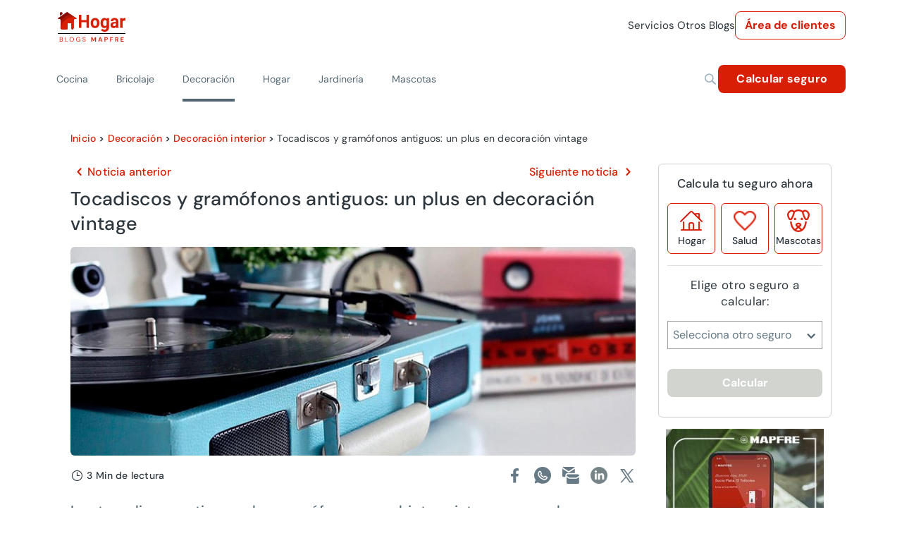

--- FILE ---
content_type: text/html; charset=utf-8
request_url: https://www.hogar.mapfre.es/decoracion/decoracion-interior/tocadiscos-vintage/
body_size: 62848
content:
<!DOCTYPE html><html lang="es" data-critters-container><head>
    <meta charset="utf-8">
    <title>Cómo decorar con tocadiscos vintage y gramófonos -canalHOGAR</title>
    <base href="/">
    <meta name="viewport" content="width=device-width, initial-scale=1">
    <link rel="icon" type="image/png" href="assets/images/favicon.png" sizes="192x192">
    <link rel="preconnect" href="https://fonts.gstatic.com">
    <style>@font-face{font-family:'Material Icons';font-style:normal;font-weight:400;src:url(https://fonts.gstatic.com/s/materialicons/v143/flUhRq6tzZclQEJ-Vdg-IuiaDsNc.woff2) format('woff2');}.material-icons{font-family:'Material Icons';font-weight:normal;font-style:normal;font-size:24px;line-height:1;letter-spacing:normal;text-transform:none;display:inline-block;white-space:nowrap;word-wrap:normal;direction:ltr;-webkit-font-feature-settings:'liga';-webkit-font-smoothing:antialiased;}</style>
  <style>@charset "UTF-8";@font-face{font-family:DM Sans;font-style:italic;font-weight:100 1000;font-display:swap;src:url(https://fonts.gstatic.com/s/dmsans/v15/rP2Fp2ywxg089UriCZa4ET-DNl0.woff2) format("woff2");unicode-range:U+0100-02BA,U+02BD-02C5,U+02C7-02CC,U+02CE-02D7,U+02DD-02FF,U+0304,U+0308,U+0329,U+1D00-1DBF,U+1E00-1E9F,U+1EF2-1EFF,U+2020,U+20A0-20AB,U+20AD-20C0,U+2113,U+2C60-2C7F,U+A720-A7FF}@font-face{font-family:DM Sans;font-style:italic;font-weight:100 1000;font-display:swap;src:url(https://fonts.gstatic.com/s/dmsans/v15/rP2Fp2ywxg089UriCZa4Hz-D.woff2) format("woff2");unicode-range:U+0000-00FF,U+0131,U+0152-0153,U+02BB-02BC,U+02C6,U+02DA,U+02DC,U+0304,U+0308,U+0329,U+2000-206F,U+20AC,U+2122,U+2191,U+2193,U+2212,U+2215,U+FEFF,U+FFFD}@font-face{font-family:DM Sans;font-style:normal;font-weight:100 1000;font-display:swap;src:url(https://fonts.gstatic.com/s/dmsans/v15/rP2Hp2ywxg089UriCZ2IHSeH.woff2) format("woff2");unicode-range:U+0100-02BA,U+02BD-02C5,U+02C7-02CC,U+02CE-02D7,U+02DD-02FF,U+0304,U+0308,U+0329,U+1D00-1DBF,U+1E00-1E9F,U+1EF2-1EFF,U+2020,U+20A0-20AB,U+20AD-20C0,U+2113,U+2C60-2C7F,U+A720-A7FF}@font-face{font-family:DM Sans;font-style:normal;font-weight:100 1000;font-display:swap;src:url(https://fonts.gstatic.com/s/dmsans/v15/rP2Hp2ywxg089UriCZOIHQ.woff2) format("woff2");unicode-range:U+0000-00FF,U+0131,U+0152-0153,U+02BB-02BC,U+02C6,U+02DA,U+02DC,U+0304,U+0308,U+0329,U+2000-206F,U+20AC,U+2122,U+2191,U+2193,U+2212,U+2215,U+FEFF,U+FFFD}.cdk-visually-hidden{border:0;clip:rect(0 0 0 0);height:1px;margin:-1px;overflow:hidden;padding:0;position:absolute;width:1px;white-space:nowrap;outline:0;-webkit-appearance:none;-moz-appearance:none;left:0}html{--mdc-text-button-label-text-font: DM Sans, Helvetica, Arial, Lucida, sans-serif;--mdc-text-button-label-text-size: 400 16px/24px "DM Sans", Helvetica, Arial, Lucida, sans-serif/16rem;--mdc-text-button-label-text-tracking: normal;--mdc-text-button-label-text-weight: 400;--mdc-text-button-label-text-transform: none;--mdc-filled-button-label-text-font: DM Sans, Helvetica, Arial, Lucida, sans-serif;--mdc-filled-button-label-text-size: 400 16px/24px "DM Sans", Helvetica, Arial, Lucida, sans-serif/16rem;--mdc-filled-button-label-text-tracking: normal;--mdc-filled-button-label-text-weight: 400;--mdc-filled-button-label-text-transform: none;--mdc-outlined-button-label-text-font: DM Sans, Helvetica, Arial, Lucida, sans-serif;--mdc-outlined-button-label-text-size: 400 16px/24px "DM Sans", Helvetica, Arial, Lucida, sans-serif/16rem;--mdc-outlined-button-label-text-tracking: normal;--mdc-outlined-button-label-text-weight: 400;--mdc-outlined-button-label-text-transform: none;--mdc-protected-button-label-text-font: DM Sans, Helvetica, Arial, Lucida, sans-serif;--mdc-protected-button-label-text-size: 400 16px/24px "DM Sans", Helvetica, Arial, Lucida, sans-serif/16rem;--mdc-protected-button-label-text-tracking: normal;--mdc-protected-button-label-text-weight: 400;--mdc-protected-button-label-text-transform: none}.mat-typography h1{font:400 400 56px/72px "DM Sans",Helvetica,Arial,Lucida,sans-serif/16rem / 1.5 "DM Sans",Helvetica,Arial,Lucida,sans-serif;letter-spacing:normal;margin:0 0 16px}.mat-typography h2{font:400 400 40px/64px "DM Sans",Helvetica,Arial,Lucida,sans-serif/16rem / 1.5 "DM Sans",Helvetica,Arial,Lucida,sans-serif;letter-spacing:normal;margin:0 0 16px}.mat-typography h3{font:400 400 36px/48px "DM Sans",Helvetica,Arial,Lucida,sans-serif/16rem / 1.5 "DM Sans",Helvetica,Arial,Lucida,sans-serif;letter-spacing:normal;margin:0 0 16px}.mat-typography h4{font:400 400 16px/24px "DM Sans",Helvetica,Arial,Lucida,sans-serif/16rem / 1.5 "DM Sans",Helvetica,Arial,Lucida,sans-serif;letter-spacing:normal;margin:0 0 16px}.mat-typography{font:400 400 16px/24px "DM Sans",Helvetica,Arial,Lucida,sans-serif/16rem / 1.5 "DM Sans",Helvetica,Arial,Lucida,sans-serif;letter-spacing:normal}.mat-typography p{margin:0 0 12px}html{--mat-ripple-color: rgba(0, 0, 0, .1)}html{--mat-option-selected-state-label-text-color: #d81e05;--mat-option-label-text-color: rgba(0, 0, 0, .87);--mat-option-hover-state-layer-color: rgba(0, 0, 0, .04);--mat-option-focus-state-layer-color: rgba(0, 0, 0, .04);--mat-option-selected-state-layer-color: rgba(0, 0, 0, .04)}html{--mat-optgroup-label-text-color: rgba(0, 0, 0, .87)}.mat-primary,html{--mat-full-pseudo-checkbox-selected-icon-color: #d81e05;--mat-full-pseudo-checkbox-selected-checkmark-color: #fafafa;--mat-full-pseudo-checkbox-unselected-icon-color: rgba(0, 0, 0, .54);--mat-full-pseudo-checkbox-disabled-selected-checkmark-color: #fafafa;--mat-full-pseudo-checkbox-disabled-unselected-icon-color: #b0b0b0;--mat-full-pseudo-checkbox-disabled-selected-icon-color: #b0b0b0;--mat-minimal-pseudo-checkbox-selected-checkmark-color: #d81e05;--mat-minimal-pseudo-checkbox-disabled-selected-checkmark-color: #b0b0b0}html{--mat-app-background-color: #fafafa;--mat-app-text-color: rgba(0, 0, 0, .87)}html{--mdc-elevated-card-container-shape: 4px;--mdc-outlined-card-container-shape: 4px;--mdc-outlined-card-outline-width: 1px}html{--mdc-elevated-card-container-color: white;--mdc-elevated-card-container-elevation: 0px 2px 1px -1px rgba(0, 0, 0, .2), 0px 1px 1px 0px rgba(0, 0, 0, .14), 0px 1px 3px 0px rgba(0, 0, 0, .12);--mdc-outlined-card-container-color: white;--mdc-outlined-card-outline-color: rgba(0, 0, 0, .12);--mdc-outlined-card-container-elevation: 0px 0px 0px 0px rgba(0, 0, 0, .2), 0px 0px 0px 0px rgba(0, 0, 0, .14), 0px 0px 0px 0px rgba(0, 0, 0, .12);--mat-card-subtitle-text-color: rgba(0, 0, 0, .54)}html{--mdc-linear-progress-active-indicator-height: 4px;--mdc-linear-progress-track-height: 4px;--mdc-linear-progress-track-shape: 0}html{--mdc-plain-tooltip-container-shape: 4px;--mdc-plain-tooltip-supporting-text-line-height: 16px}html{--mdc-plain-tooltip-container-color: #616161;--mdc-plain-tooltip-supporting-text-color: #fff}html{--mdc-filled-text-field-active-indicator-height: 1px;--mdc-filled-text-field-focus-active-indicator-height: 2px;--mdc-filled-text-field-container-shape: 4px;--mdc-outlined-text-field-outline-width: 1px;--mdc-outlined-text-field-focus-outline-width: 2px;--mdc-outlined-text-field-container-shape: 4px}html{--mdc-filled-text-field-caret-color: #d81e05;--mdc-filled-text-field-focus-active-indicator-color: #d81e05;--mdc-filled-text-field-focus-label-text-color: rgba(216, 30, 5, .87);--mdc-filled-text-field-container-color: whitesmoke;--mdc-filled-text-field-disabled-container-color: #fafafa;--mdc-filled-text-field-label-text-color: rgba(0, 0, 0, .6);--mdc-filled-text-field-hover-label-text-color: rgba(0, 0, 0, .6);--mdc-filled-text-field-disabled-label-text-color: rgba(0, 0, 0, .38);--mdc-filled-text-field-input-text-color: rgba(0, 0, 0, .87);--mdc-filled-text-field-disabled-input-text-color: rgba(0, 0, 0, .38);--mdc-filled-text-field-input-text-placeholder-color: rgba(0, 0, 0, .6);--mdc-filled-text-field-error-hover-label-text-color: #ae0022;--mdc-filled-text-field-error-focus-label-text-color: #ae0022;--mdc-filled-text-field-error-label-text-color: #ae0022;--mdc-filled-text-field-error-caret-color: #ae0022;--mdc-filled-text-field-active-indicator-color: rgba(0, 0, 0, .42);--mdc-filled-text-field-disabled-active-indicator-color: rgba(0, 0, 0, .06);--mdc-filled-text-field-hover-active-indicator-color: rgba(0, 0, 0, .87);--mdc-filled-text-field-error-active-indicator-color: #ae0022;--mdc-filled-text-field-error-focus-active-indicator-color: #ae0022;--mdc-filled-text-field-error-hover-active-indicator-color: #ae0022;--mdc-outlined-text-field-caret-color: #d81e05;--mdc-outlined-text-field-focus-outline-color: #d81e05;--mdc-outlined-text-field-focus-label-text-color: rgba(216, 30, 5, .87);--mdc-outlined-text-field-label-text-color: rgba(0, 0, 0, .6);--mdc-outlined-text-field-hover-label-text-color: rgba(0, 0, 0, .6);--mdc-outlined-text-field-disabled-label-text-color: rgba(0, 0, 0, .38);--mdc-outlined-text-field-input-text-color: rgba(0, 0, 0, .87);--mdc-outlined-text-field-disabled-input-text-color: rgba(0, 0, 0, .38);--mdc-outlined-text-field-input-text-placeholder-color: rgba(0, 0, 0, .6);--mdc-outlined-text-field-error-caret-color: #ae0022;--mdc-outlined-text-field-error-focus-label-text-color: #ae0022;--mdc-outlined-text-field-error-label-text-color: #ae0022;--mdc-outlined-text-field-error-hover-label-text-color: #ae0022;--mdc-outlined-text-field-outline-color: rgba(0, 0, 0, .38);--mdc-outlined-text-field-disabled-outline-color: rgba(0, 0, 0, .06);--mdc-outlined-text-field-hover-outline-color: rgba(0, 0, 0, .87);--mdc-outlined-text-field-error-focus-outline-color: #ae0022;--mdc-outlined-text-field-error-hover-outline-color: #ae0022;--mdc-outlined-text-field-error-outline-color: #ae0022;--mat-form-field-focus-select-arrow-color: rgba(216, 30, 5, .87);--mat-form-field-disabled-input-text-placeholder-color: rgba(0, 0, 0, .38);--mat-form-field-state-layer-color: rgba(0, 0, 0, .87);--mat-form-field-error-text-color: #ae0022;--mat-form-field-select-option-text-color: inherit;--mat-form-field-select-disabled-option-text-color: GrayText;--mat-form-field-leading-icon-color: unset;--mat-form-field-disabled-leading-icon-color: unset;--mat-form-field-trailing-icon-color: unset;--mat-form-field-disabled-trailing-icon-color: unset;--mat-form-field-error-focus-trailing-icon-color: unset;--mat-form-field-error-hover-trailing-icon-color: unset;--mat-form-field-error-trailing-icon-color: unset;--mat-form-field-enabled-select-arrow-color: rgba(0, 0, 0, .54);--mat-form-field-disabled-select-arrow-color: rgba(0, 0, 0, .38);--mat-form-field-hover-state-layer-opacity: .04;--mat-form-field-focus-state-layer-opacity: .08}html{--mat-form-field-container-height: 56px;--mat-form-field-filled-label-display: block;--mat-form-field-container-vertical-padding: 16px;--mat-form-field-filled-with-label-container-padding-top: 24px;--mat-form-field-filled-with-label-container-padding-bottom: 8px}html{--mat-select-container-elevation-shadow: 0px 5px 5px -3px rgba(0, 0, 0, .2), 0px 8px 10px 1px rgba(0, 0, 0, .14), 0px 3px 14px 2px rgba(0, 0, 0, .12)}html{--mat-select-panel-background-color: white;--mat-select-enabled-trigger-text-color: rgba(0, 0, 0, .87);--mat-select-disabled-trigger-text-color: rgba(0, 0, 0, .38);--mat-select-placeholder-text-color: rgba(0, 0, 0, .6);--mat-select-enabled-arrow-color: rgba(0, 0, 0, .54);--mat-select-disabled-arrow-color: rgba(0, 0, 0, .38);--mat-select-focused-arrow-color: rgba(216, 30, 5, .87);--mat-select-invalid-arrow-color: rgba(174, 0, 34, .87)}html{--mat-select-arrow-transform: translateY(-8px)}html{--mat-autocomplete-container-shape: 4px;--mat-autocomplete-container-elevation-shadow: 0px 5px 5px -3px rgba(0, 0, 0, .2), 0px 8px 10px 1px rgba(0, 0, 0, .14), 0px 3px 14px 2px rgba(0, 0, 0, .12)}html{--mat-autocomplete-background-color: white}html{--mdc-dialog-container-elevation-shadow: 0px 11px 15px -7px rgba(0, 0, 0, .2), 0px 24px 38px 3px rgba(0, 0, 0, .14), 0px 9px 46px 8px rgba(0, 0, 0, .12);--mdc-dialog-container-shadow-color: #000;--mdc-dialog-container-shape: 4px;--mat-dialog-container-max-width: 80vw;--mat-dialog-container-small-max-width: 80vw;--mat-dialog-container-min-width: 0;--mat-dialog-actions-alignment: start;--mat-dialog-actions-padding: 8px;--mat-dialog-content-padding: 20px 24px;--mat-dialog-with-actions-content-padding: 20px 24px;--mat-dialog-headline-padding: 0 24px 9px}html{--mdc-dialog-container-color: white;--mdc-dialog-subhead-color: rgba(0, 0, 0, .87);--mdc-dialog-supporting-text-color: rgba(0, 0, 0, .6)}html{--mdc-switch-disabled-selected-icon-opacity: .38;--mdc-switch-disabled-track-opacity: .12;--mdc-switch-disabled-unselected-icon-opacity: .38;--mdc-switch-handle-height: 20px;--mdc-switch-handle-shape: 10px;--mdc-switch-handle-width: 20px;--mdc-switch-selected-icon-size: 18px;--mdc-switch-track-height: 14px;--mdc-switch-track-shape: 7px;--mdc-switch-track-width: 36px;--mdc-switch-unselected-icon-size: 18px;--mdc-switch-selected-focus-state-layer-opacity: .12;--mdc-switch-selected-hover-state-layer-opacity: .04;--mdc-switch-selected-pressed-state-layer-opacity: .1;--mdc-switch-unselected-focus-state-layer-opacity: .12;--mdc-switch-unselected-hover-state-layer-opacity: .04;--mdc-switch-unselected-pressed-state-layer-opacity: .1;--mat-switch-disabled-selected-handle-opacity: .38;--mat-switch-disabled-unselected-handle-opacity: .38;--mat-switch-unselected-handle-size: 20px;--mat-switch-selected-handle-size: 20px;--mat-switch-pressed-handle-size: 20px;--mat-switch-with-icon-handle-size: 20px;--mat-switch-selected-handle-horizontal-margin: 0;--mat-switch-selected-with-icon-handle-horizontal-margin: 0;--mat-switch-selected-pressed-handle-horizontal-margin: 0;--mat-switch-unselected-handle-horizontal-margin: 0;--mat-switch-unselected-with-icon-handle-horizontal-margin: 0;--mat-switch-unselected-pressed-handle-horizontal-margin: 0;--mat-switch-visible-track-opacity: 1;--mat-switch-hidden-track-opacity: 1;--mat-switch-visible-track-transition: transform 75ms 0ms cubic-bezier(0, 0, .2, 1);--mat-switch-hidden-track-transition: transform 75ms 0ms cubic-bezier(.4, 0, .6, 1);--mat-switch-track-outline-width: 1px;--mat-switch-track-outline-color: transparent;--mat-switch-selected-track-outline-width: 1px;--mat-switch-disabled-unselected-track-outline-width: 1px;--mat-switch-disabled-unselected-track-outline-color: transparent}html{--mdc-switch-disabled-selected-handle-color: #424242;--mdc-switch-disabled-selected-icon-color: #fff;--mdc-switch-disabled-selected-track-color: #424242;--mdc-switch-disabled-unselected-handle-color: #424242;--mdc-switch-disabled-unselected-icon-color: #fff;--mdc-switch-disabled-unselected-track-color: #424242;--mdc-switch-handle-surface-color: var(--mdc-theme-surface, #fff);--mdc-switch-handle-elevation-shadow: 0px 2px 1px -1px rgba(0, 0, 0, .2), 0px 1px 1px 0px rgba(0, 0, 0, .14), 0px 1px 3px 0px rgba(0, 0, 0, .12);--mdc-switch-handle-shadow-color: black;--mdc-switch-disabled-handle-elevation-shadow: 0px 0px 0px 0px rgba(0, 0, 0, .2), 0px 0px 0px 0px rgba(0, 0, 0, .14), 0px 0px 0px 0px rgba(0, 0, 0, .12);--mdc-switch-selected-icon-color: #fff;--mdc-switch-unselected-focus-handle-color: #212121;--mdc-switch-unselected-focus-state-layer-color: #424242;--mdc-switch-unselected-focus-track-color: #e0e0e0;--mdc-switch-unselected-handle-color: #616161;--mdc-switch-unselected-hover-handle-color: #212121;--mdc-switch-unselected-hover-state-layer-color: #424242;--mdc-switch-unselected-hover-track-color: #e0e0e0;--mdc-switch-unselected-icon-color: #fff;--mdc-switch-unselected-pressed-handle-color: #212121;--mdc-switch-unselected-pressed-state-layer-color: #424242;--mdc-switch-unselected-pressed-track-color: #e0e0e0;--mdc-switch-unselected-track-color: #e0e0e0;--mdc-switch-disabled-label-text-color: rgba(0, 0, 0, .38)}html{--mdc-switch-state-layer-size: 40px}html{--mdc-radio-disabled-selected-icon-opacity: .38;--mdc-radio-disabled-unselected-icon-opacity: .38;--mdc-radio-state-layer-size: 40px}html{--mdc-radio-state-layer-size: 40px;--mat-radio-touch-target-display: block}html{--mat-slider-value-indicator-width: auto;--mat-slider-value-indicator-height: 32px;--mat-slider-value-indicator-caret-display: block;--mat-slider-value-indicator-border-radius: 4px;--mat-slider-value-indicator-padding: 0 12px;--mat-slider-value-indicator-text-transform: none;--mat-slider-value-indicator-container-transform: translateX(-50%);--mdc-slider-active-track-height: 6px;--mdc-slider-active-track-shape: 9999px;--mdc-slider-handle-height: 20px;--mdc-slider-handle-shape: 50%;--mdc-slider-handle-width: 20px;--mdc-slider-inactive-track-height: 4px;--mdc-slider-inactive-track-shape: 9999px;--mdc-slider-with-overlap-handle-outline-width: 1px;--mdc-slider-with-tick-marks-active-container-opacity: .6;--mdc-slider-with-tick-marks-container-shape: 50%;--mdc-slider-with-tick-marks-container-size: 2px;--mdc-slider-with-tick-marks-inactive-container-opacity: .6}html{--mdc-slider-handle-color: #d81e05;--mdc-slider-focus-handle-color: #d81e05;--mdc-slider-hover-handle-color: #d81e05;--mdc-slider-active-track-color: #d81e05;--mdc-slider-inactive-track-color: #d81e05;--mdc-slider-with-tick-marks-inactive-container-color: #d81e05;--mdc-slider-with-tick-marks-active-container-color: white;--mdc-slider-disabled-active-track-color: #000;--mdc-slider-disabled-handle-color: #000;--mdc-slider-disabled-inactive-track-color: #000;--mdc-slider-label-container-color: #000;--mdc-slider-label-label-text-color: #fff;--mdc-slider-with-overlap-handle-outline-color: #fff;--mdc-slider-with-tick-marks-disabled-container-color: #000;--mdc-slider-handle-elevation: 0px 2px 1px -1px rgba(0, 0, 0, .2), 0px 1px 1px 0px rgba(0, 0, 0, .14), 0px 1px 3px 0px rgba(0, 0, 0, .12);--mat-slider-ripple-color: #d81e05;--mat-slider-hover-state-layer-color: rgba(216, 30, 5, .05);--mat-slider-focus-state-layer-color: rgba(216, 30, 5, .2);--mat-slider-value-indicator-opacity: .6}html{--mat-menu-container-shape: 4px;--mat-menu-divider-bottom-spacing: 0;--mat-menu-divider-top-spacing: 0;--mat-menu-item-spacing: 16px;--mat-menu-item-icon-size: 24px;--mat-menu-item-leading-spacing: 16px;--mat-menu-item-trailing-spacing: 16px;--mat-menu-item-with-icon-leading-spacing: 16px;--mat-menu-item-with-icon-trailing-spacing: 16px}html{--mat-menu-item-label-text-color: rgba(0, 0, 0, .87);--mat-menu-item-icon-color: rgba(0, 0, 0, .87);--mat-menu-item-hover-state-layer-color: rgba(0, 0, 0, .04);--mat-menu-item-focus-state-layer-color: rgba(0, 0, 0, .04);--mat-menu-container-color: white;--mat-menu-divider-color: rgba(0, 0, 0, .12)}html{--mdc-list-list-item-container-shape: 0;--mdc-list-list-item-leading-avatar-shape: 50%;--mdc-list-list-item-container-color: transparent;--mdc-list-list-item-selected-container-color: transparent;--mdc-list-list-item-leading-avatar-color: transparent;--mdc-list-list-item-leading-icon-size: 24px;--mdc-list-list-item-leading-avatar-size: 40px;--mdc-list-list-item-trailing-icon-size: 24px;--mdc-list-list-item-disabled-state-layer-color: transparent;--mdc-list-list-item-disabled-state-layer-opacity: 0;--mdc-list-list-item-disabled-label-text-opacity: .38;--mdc-list-list-item-disabled-leading-icon-opacity: .38;--mdc-list-list-item-disabled-trailing-icon-opacity: .38;--mat-list-active-indicator-color: transparent;--mat-list-active-indicator-shape: 4px}html{--mdc-list-list-item-label-text-color: rgba(0, 0, 0, .87);--mdc-list-list-item-supporting-text-color: rgba(0, 0, 0, .54);--mdc-list-list-item-leading-icon-color: rgba(0, 0, 0, .38);--mdc-list-list-item-trailing-supporting-text-color: rgba(0, 0, 0, .38);--mdc-list-list-item-trailing-icon-color: rgba(0, 0, 0, .38);--mdc-list-list-item-selected-trailing-icon-color: rgba(0, 0, 0, .38);--mdc-list-list-item-disabled-label-text-color: black;--mdc-list-list-item-disabled-leading-icon-color: black;--mdc-list-list-item-disabled-trailing-icon-color: black;--mdc-list-list-item-hover-label-text-color: rgba(0, 0, 0, .87);--mdc-list-list-item-hover-leading-icon-color: rgba(0, 0, 0, .38);--mdc-list-list-item-hover-trailing-icon-color: rgba(0, 0, 0, .38);--mdc-list-list-item-focus-label-text-color: rgba(0, 0, 0, .87);--mdc-list-list-item-hover-state-layer-color: black;--mdc-list-list-item-hover-state-layer-opacity: .04;--mdc-list-list-item-focus-state-layer-color: black;--mdc-list-list-item-focus-state-layer-opacity: .12}html{--mdc-list-list-item-one-line-container-height: 48px;--mdc-list-list-item-two-line-container-height: 64px;--mdc-list-list-item-three-line-container-height: 88px;--mat-list-list-item-leading-icon-start-space: 16px;--mat-list-list-item-leading-icon-end-space: 32px}html{--mat-paginator-container-text-color: rgba(0, 0, 0, .87);--mat-paginator-container-background-color: white;--mat-paginator-enabled-icon-color: rgba(0, 0, 0, .54);--mat-paginator-disabled-icon-color: rgba(0, 0, 0, .12)}html{--mat-paginator-container-size: 56px;--mat-paginator-form-field-container-height: 40px;--mat-paginator-form-field-container-vertical-padding: 8px}html{--mdc-tab-indicator-active-indicator-height: 2px;--mdc-tab-indicator-active-indicator-shape: 0;--mdc-secondary-navigation-tab-container-height: 48px;--mat-tab-header-divider-color: transparent;--mat-tab-header-divider-height: 0}html{--mdc-checkbox-disabled-selected-checkmark-color: #fff;--mdc-checkbox-selected-focus-state-layer-opacity: .16;--mdc-checkbox-selected-hover-state-layer-opacity: .04;--mdc-checkbox-selected-pressed-state-layer-opacity: .16;--mdc-checkbox-unselected-focus-state-layer-opacity: .16;--mdc-checkbox-unselected-hover-state-layer-opacity: .04;--mdc-checkbox-unselected-pressed-state-layer-opacity: .16}html{--mdc-checkbox-disabled-selected-icon-color: rgba(0, 0, 0, .38);--mdc-checkbox-disabled-unselected-icon-color: rgba(0, 0, 0, .38);--mdc-checkbox-selected-focus-icon-color: #d81e05;--mdc-checkbox-selected-hover-icon-color: #d81e05;--mdc-checkbox-selected-icon-color: #d81e05;--mdc-checkbox-selected-pressed-icon-color: #d81e05;--mdc-checkbox-unselected-focus-icon-color: #212121;--mdc-checkbox-unselected-hover-icon-color: #212121;--mdc-checkbox-unselected-icon-color: rgba(0, 0, 0, .54);--mdc-checkbox-unselected-pressed-icon-color: rgba(0, 0, 0, .54);--mdc-checkbox-selected-focus-state-layer-color: #d81e05;--mdc-checkbox-selected-hover-state-layer-color: #d81e05;--mdc-checkbox-selected-pressed-state-layer-color: #d81e05;--mdc-checkbox-unselected-focus-state-layer-color: black;--mdc-checkbox-unselected-hover-state-layer-color: black;--mdc-checkbox-unselected-pressed-state-layer-color: black;--mat-checkbox-disabled-label-color: rgba(0, 0, 0, .38)}html{--mdc-checkbox-state-layer-size: 40px;--mat-checkbox-touch-target-display: block}html{--mdc-text-button-container-shape: 4px;--mdc-text-button-keep-touch-target: false;--mdc-filled-button-container-shape: 4px;--mdc-filled-button-keep-touch-target: false;--mdc-protected-button-container-shape: 4px;--mdc-protected-button-keep-touch-target: false;--mdc-outlined-button-keep-touch-target: false;--mdc-outlined-button-outline-width: 1px;--mdc-outlined-button-container-shape: 4px;--mat-text-button-horizontal-padding: 8px;--mat-text-button-with-icon-horizontal-padding: 8px;--mat-text-button-icon-spacing: 8px;--mat-text-button-icon-offset: 0;--mat-filled-button-horizontal-padding: 16px;--mat-filled-button-icon-spacing: 8px;--mat-filled-button-icon-offset: -4px;--mat-protected-button-horizontal-padding: 16px;--mat-protected-button-icon-spacing: 8px;--mat-protected-button-icon-offset: -4px;--mat-outlined-button-horizontal-padding: 15px;--mat-outlined-button-icon-spacing: 8px;--mat-outlined-button-icon-offset: -4px}html{--mdc-text-button-label-text-color: black;--mdc-text-button-disabled-label-text-color: rgba(0, 0, 0, .38);--mat-text-button-state-layer-color: black;--mat-text-button-disabled-state-layer-color: black;--mat-text-button-ripple-color: rgba(0, 0, 0, .1);--mat-text-button-hover-state-layer-opacity: .04;--mat-text-button-focus-state-layer-opacity: .12;--mat-text-button-pressed-state-layer-opacity: .12;--mdc-filled-button-container-color: white;--mdc-filled-button-label-text-color: black;--mdc-filled-button-disabled-container-color: rgba(0, 0, 0, .12);--mdc-filled-button-disabled-label-text-color: rgba(0, 0, 0, .38);--mat-filled-button-state-layer-color: black;--mat-filled-button-disabled-state-layer-color: black;--mat-filled-button-ripple-color: rgba(0, 0, 0, .1);--mat-filled-button-hover-state-layer-opacity: .04;--mat-filled-button-focus-state-layer-opacity: .12;--mat-filled-button-pressed-state-layer-opacity: .12;--mdc-protected-button-container-color: white;--mdc-protected-button-label-text-color: black;--mdc-protected-button-disabled-container-color: rgba(0, 0, 0, .12);--mdc-protected-button-disabled-label-text-color: rgba(0, 0, 0, .38);--mdc-protected-button-container-elevation-shadow: 0px 3px 1px -2px rgba(0, 0, 0, .2), 0px 2px 2px 0px rgba(0, 0, 0, .14), 0px 1px 5px 0px rgba(0, 0, 0, .12);--mdc-protected-button-disabled-container-elevation-shadow: 0px 0px 0px 0px rgba(0, 0, 0, .2), 0px 0px 0px 0px rgba(0, 0, 0, .14), 0px 0px 0px 0px rgba(0, 0, 0, .12);--mdc-protected-button-focus-container-elevation-shadow: 0px 2px 4px -1px rgba(0, 0, 0, .2), 0px 4px 5px 0px rgba(0, 0, 0, .14), 0px 1px 10px 0px rgba(0, 0, 0, .12);--mdc-protected-button-hover-container-elevation-shadow: 0px 2px 4px -1px rgba(0, 0, 0, .2), 0px 4px 5px 0px rgba(0, 0, 0, .14), 0px 1px 10px 0px rgba(0, 0, 0, .12);--mdc-protected-button-pressed-container-elevation-shadow: 0px 5px 5px -3px rgba(0, 0, 0, .2), 0px 8px 10px 1px rgba(0, 0, 0, .14), 0px 3px 14px 2px rgba(0, 0, 0, .12);--mdc-protected-button-container-shadow-color: #000;--mat-protected-button-state-layer-color: black;--mat-protected-button-disabled-state-layer-color: black;--mat-protected-button-ripple-color: rgba(0, 0, 0, .1);--mat-protected-button-hover-state-layer-opacity: .04;--mat-protected-button-focus-state-layer-opacity: .12;--mat-protected-button-pressed-state-layer-opacity: .12;--mdc-outlined-button-disabled-outline-color: rgba(0, 0, 0, .12);--mdc-outlined-button-disabled-label-text-color: rgba(0, 0, 0, .38);--mdc-outlined-button-label-text-color: black;--mdc-outlined-button-outline-color: rgba(0, 0, 0, .12);--mat-outlined-button-state-layer-color: black;--mat-outlined-button-disabled-state-layer-color: black;--mat-outlined-button-ripple-color: rgba(0, 0, 0, .1);--mat-outlined-button-hover-state-layer-opacity: .04;--mat-outlined-button-focus-state-layer-opacity: .12;--mat-outlined-button-pressed-state-layer-opacity: .12}html{--mdc-text-button-container-height: 36px;--mdc-filled-button-container-height: 36px;--mdc-outlined-button-container-height: 36px;--mdc-protected-button-container-height: 36px;--mat-text-button-touch-target-display: block;--mat-filled-button-touch-target-display: block;--mat-protected-button-touch-target-display: block;--mat-outlined-button-touch-target-display: block}html{--mdc-icon-button-icon-size: 24px}html{--mdc-icon-button-icon-color: inherit;--mdc-icon-button-disabled-icon-color: rgba(0, 0, 0, .38);--mat-icon-button-state-layer-color: black;--mat-icon-button-disabled-state-layer-color: black;--mat-icon-button-ripple-color: rgba(0, 0, 0, .1);--mat-icon-button-hover-state-layer-opacity: .04;--mat-icon-button-focus-state-layer-opacity: .12;--mat-icon-button-pressed-state-layer-opacity: .12}html{--mat-icon-button-touch-target-display: block}html{--mdc-fab-container-shape: 50%;--mdc-fab-icon-size: 24px;--mdc-fab-small-container-shape: 50%;--mdc-fab-small-icon-size: 24px;--mdc-extended-fab-container-height: 48px;--mdc-extended-fab-container-shape: 24px}html{--mdc-fab-container-color: white;--mdc-fab-container-elevation-shadow: 0px 3px 5px -1px rgba(0, 0, 0, .2), 0px 6px 10px 0px rgba(0, 0, 0, .14), 0px 1px 18px 0px rgba(0, 0, 0, .12);--mdc-fab-focus-container-elevation-shadow: 0px 5px 5px -3px rgba(0, 0, 0, .2), 0px 8px 10px 1px rgba(0, 0, 0, .14), 0px 3px 14px 2px rgba(0, 0, 0, .12);--mdc-fab-hover-container-elevation-shadow: 0px 5px 5px -3px rgba(0, 0, 0, .2), 0px 8px 10px 1px rgba(0, 0, 0, .14), 0px 3px 14px 2px rgba(0, 0, 0, .12);--mdc-fab-pressed-container-elevation-shadow: 0px 7px 8px -4px rgba(0, 0, 0, .2), 0px 12px 17px 2px rgba(0, 0, 0, .14), 0px 5px 22px 4px rgba(0, 0, 0, .12);--mdc-fab-container-shadow-color: #000;--mat-fab-foreground-color: black;--mat-fab-state-layer-color: black;--mat-fab-disabled-state-layer-color: black;--mat-fab-ripple-color: rgba(0, 0, 0, .1);--mat-fab-hover-state-layer-opacity: .04;--mat-fab-focus-state-layer-opacity: .12;--mat-fab-pressed-state-layer-opacity: .12;--mat-fab-disabled-state-container-color: rgba(0, 0, 0, .12);--mat-fab-disabled-state-foreground-color: rgba(0, 0, 0, .38);--mdc-fab-small-container-color: white;--mdc-fab-small-container-elevation-shadow: 0px 3px 5px -1px rgba(0, 0, 0, .2), 0px 6px 10px 0px rgba(0, 0, 0, .14), 0px 1px 18px 0px rgba(0, 0, 0, .12);--mdc-fab-small-focus-container-elevation-shadow: 0px 5px 5px -3px rgba(0, 0, 0, .2), 0px 8px 10px 1px rgba(0, 0, 0, .14), 0px 3px 14px 2px rgba(0, 0, 0, .12);--mdc-fab-small-hover-container-elevation-shadow: 0px 5px 5px -3px rgba(0, 0, 0, .2), 0px 8px 10px 1px rgba(0, 0, 0, .14), 0px 3px 14px 2px rgba(0, 0, 0, .12);--mdc-fab-small-pressed-container-elevation-shadow: 0px 7px 8px -4px rgba(0, 0, 0, .2), 0px 12px 17px 2px rgba(0, 0, 0, .14), 0px 5px 22px 4px rgba(0, 0, 0, .12);--mdc-fab-small-container-shadow-color: #000;--mat-fab-small-foreground-color: black;--mat-fab-small-state-layer-color: black;--mat-fab-small-disabled-state-layer-color: black;--mat-fab-small-ripple-color: rgba(0, 0, 0, .1);--mat-fab-small-hover-state-layer-opacity: .04;--mat-fab-small-focus-state-layer-opacity: .12;--mat-fab-small-pressed-state-layer-opacity: .12;--mat-fab-small-disabled-state-container-color: rgba(0, 0, 0, .12);--mat-fab-small-disabled-state-foreground-color: rgba(0, 0, 0, .38);--mdc-extended-fab-container-elevation-shadow: 0px 3px 5px -1px rgba(0, 0, 0, .2), 0px 6px 10px 0px rgba(0, 0, 0, .14), 0px 1px 18px 0px rgba(0, 0, 0, .12);--mdc-extended-fab-focus-container-elevation-shadow: 0px 5px 5px -3px rgba(0, 0, 0, .2), 0px 8px 10px 1px rgba(0, 0, 0, .14), 0px 3px 14px 2px rgba(0, 0, 0, .12);--mdc-extended-fab-hover-container-elevation-shadow: 0px 5px 5px -3px rgba(0, 0, 0, .2), 0px 8px 10px 1px rgba(0, 0, 0, .14), 0px 3px 14px 2px rgba(0, 0, 0, .12);--mdc-extended-fab-pressed-container-elevation-shadow: 0px 7px 8px -4px rgba(0, 0, 0, .2), 0px 12px 17px 2px rgba(0, 0, 0, .14), 0px 5px 22px 4px rgba(0, 0, 0, .12);--mdc-extended-fab-container-shadow-color: #000}html{--mat-fab-touch-target-display: block;--mat-fab-small-touch-target-display: block}html{--mdc-snackbar-container-shape: 4px}html{--mdc-snackbar-container-color: #333333;--mdc-snackbar-supporting-text-color: rgba(255, 255, 255, .87);--mat-snack-bar-button-color: #d81e05}html{--mat-table-row-item-outline-width: 1px}html{--mat-table-background-color: white;--mat-table-header-headline-color: rgba(0, 0, 0, .87);--mat-table-row-item-label-text-color: rgba(0, 0, 0, .87);--mat-table-row-item-outline-color: rgba(0, 0, 0, .12)}html{--mat-table-header-container-height: 56px;--mat-table-footer-container-height: 52px;--mat-table-row-item-container-height: 52px}html{--mdc-circular-progress-active-indicator-width: 4px;--mdc-circular-progress-size: 48px}html{--mdc-circular-progress-active-indicator-color: #d81e05}html{--mat-badge-container-shape: 50%;--mat-badge-container-size: unset;--mat-badge-small-size-container-size: unset;--mat-badge-large-size-container-size: unset;--mat-badge-legacy-container-size: 22px;--mat-badge-legacy-small-size-container-size: 16px;--mat-badge-legacy-large-size-container-size: 28px;--mat-badge-container-offset: -11px 0;--mat-badge-small-size-container-offset: -8px 0;--mat-badge-large-size-container-offset: -14px 0;--mat-badge-container-overlap-offset: -11px;--mat-badge-small-size-container-overlap-offset: -8px;--mat-badge-large-size-container-overlap-offset: -14px;--mat-badge-container-padding: 0;--mat-badge-small-size-container-padding: 0;--mat-badge-large-size-container-padding: 0}html{--mat-badge-background-color: #d81e05;--mat-badge-text-color: white;--mat-badge-disabled-state-background-color: #b9b9b9;--mat-badge-disabled-state-text-color: rgba(0, 0, 0, .38)}html{--mat-bottom-sheet-container-shape: 4px}html{--mat-bottom-sheet-container-text-color: rgba(0, 0, 0, .87);--mat-bottom-sheet-container-background-color: white}html{--mat-legacy-button-toggle-height: 36px;--mat-legacy-button-toggle-shape: 2px;--mat-legacy-button-toggle-focus-state-layer-opacity: 1;--mat-standard-button-toggle-shape: 4px;--mat-standard-button-toggle-hover-state-layer-opacity: .04;--mat-standard-button-toggle-focus-state-layer-opacity: .12}html{--mat-legacy-button-toggle-text-color: rgba(0, 0, 0, .38);--mat-legacy-button-toggle-state-layer-color: rgba(0, 0, 0, .12);--mat-legacy-button-toggle-selected-state-text-color: rgba(0, 0, 0, .54);--mat-legacy-button-toggle-selected-state-background-color: #e0e0e0;--mat-legacy-button-toggle-disabled-state-text-color: rgba(0, 0, 0, .26);--mat-legacy-button-toggle-disabled-state-background-color: #eeeeee;--mat-legacy-button-toggle-disabled-selected-state-background-color: #bdbdbd;--mat-standard-button-toggle-text-color: rgba(0, 0, 0, .87);--mat-standard-button-toggle-background-color: white;--mat-standard-button-toggle-state-layer-color: black;--mat-standard-button-toggle-selected-state-background-color: #e0e0e0;--mat-standard-button-toggle-selected-state-text-color: rgba(0, 0, 0, .87);--mat-standard-button-toggle-disabled-state-text-color: rgba(0, 0, 0, .26);--mat-standard-button-toggle-disabled-state-background-color: white;--mat-standard-button-toggle-disabled-selected-state-text-color: rgba(0, 0, 0, .87);--mat-standard-button-toggle-disabled-selected-state-background-color: #bdbdbd;--mat-standard-button-toggle-divider-color: #e0e0e0}html{--mat-standard-button-toggle-height: 48px}html{--mat-datepicker-calendar-container-shape: 4px;--mat-datepicker-calendar-container-touch-shape: 4px;--mat-datepicker-calendar-container-elevation-shadow: 0px 2px 4px -1px rgba(0, 0, 0, .2), 0px 4px 5px 0px rgba(0, 0, 0, .14), 0px 1px 10px 0px rgba(0, 0, 0, .12);--mat-datepicker-calendar-container-touch-elevation-shadow: 0px 11px 15px -7px rgba(0, 0, 0, .2), 0px 24px 38px 3px rgba(0, 0, 0, .14), 0px 9px 46px 8px rgba(0, 0, 0, .12)}html{--mat-datepicker-calendar-date-selected-state-text-color: white;--mat-datepicker-calendar-date-selected-state-background-color: #d81e05;--mat-datepicker-calendar-date-selected-disabled-state-background-color: rgba(216, 30, 5, .4);--mat-datepicker-calendar-date-today-selected-state-outline-color: white;--mat-datepicker-calendar-date-focus-state-background-color: rgba(216, 30, 5, .3);--mat-datepicker-calendar-date-hover-state-background-color: rgba(216, 30, 5, .3);--mat-datepicker-toggle-active-state-icon-color: #d81e05;--mat-datepicker-calendar-date-in-range-state-background-color: rgba(216, 30, 5, .2);--mat-datepicker-calendar-date-in-comparison-range-state-background-color: rgba(249, 171, 0, .2);--mat-datepicker-calendar-date-in-overlap-range-state-background-color: #a8dab5;--mat-datepicker-calendar-date-in-overlap-range-selected-state-background-color: #46a35e;--mat-datepicker-toggle-icon-color: rgba(0, 0, 0, .54);--mat-datepicker-calendar-body-label-text-color: rgba(0, 0, 0, .54);--mat-datepicker-calendar-period-button-text-color: black;--mat-datepicker-calendar-period-button-icon-color: rgba(0, 0, 0, .54);--mat-datepicker-calendar-navigation-button-icon-color: rgba(0, 0, 0, .54);--mat-datepicker-calendar-header-divider-color: rgba(0, 0, 0, .12);--mat-datepicker-calendar-header-text-color: rgba(0, 0, 0, .54);--mat-datepicker-calendar-date-today-outline-color: rgba(0, 0, 0, .38);--mat-datepicker-calendar-date-today-disabled-state-outline-color: rgba(0, 0, 0, .18);--mat-datepicker-calendar-date-text-color: rgba(0, 0, 0, .87);--mat-datepicker-calendar-date-outline-color: transparent;--mat-datepicker-calendar-date-disabled-state-text-color: rgba(0, 0, 0, .38);--mat-datepicker-calendar-date-preview-state-outline-color: rgba(0, 0, 0, .24);--mat-datepicker-range-input-separator-color: rgba(0, 0, 0, .87);--mat-datepicker-range-input-disabled-state-separator-color: rgba(0, 0, 0, .38);--mat-datepicker-range-input-disabled-state-text-color: rgba(0, 0, 0, .38);--mat-datepicker-calendar-container-background-color: white;--mat-datepicker-calendar-container-text-color: rgba(0, 0, 0, .87)}html{--mat-divider-width: 1px}html{--mat-divider-color: rgba(0, 0, 0, .12)}html{--mat-expansion-container-shape: 4px;--mat-expansion-legacy-header-indicator-display: inline-block;--mat-expansion-header-indicator-display: none}html{--mat-expansion-container-background-color: white;--mat-expansion-container-text-color: rgba(0, 0, 0, .87);--mat-expansion-actions-divider-color: rgba(0, 0, 0, .12);--mat-expansion-header-hover-state-layer-color: rgba(0, 0, 0, .04);--mat-expansion-header-focus-state-layer-color: rgba(0, 0, 0, .04);--mat-expansion-header-disabled-state-text-color: rgba(0, 0, 0, .26);--mat-expansion-header-text-color: rgba(0, 0, 0, .87);--mat-expansion-header-description-color: rgba(0, 0, 0, .54);--mat-expansion-header-indicator-color: rgba(0, 0, 0, .54)}html{--mat-expansion-header-collapsed-state-height: 48px;--mat-expansion-header-expanded-state-height: 64px}html{--mat-icon-color: inherit}html{--mat-sidenav-container-shape: 0;--mat-sidenav-container-elevation-shadow: 0px 8px 10px -5px rgba(0, 0, 0, .2), 0px 16px 24px 2px rgba(0, 0, 0, .14), 0px 6px 30px 5px rgba(0, 0, 0, .12);--mat-sidenav-container-width: auto}html{--mat-sidenav-container-divider-color: rgba(0, 0, 0, .12);--mat-sidenav-container-background-color: white;--mat-sidenav-container-text-color: rgba(0, 0, 0, .87);--mat-sidenav-content-background-color: #fafafa;--mat-sidenav-content-text-color: rgba(0, 0, 0, .87);--mat-sidenav-scrim-color: rgba(0, 0, 0, .6)}html{--mat-stepper-header-icon-foreground-color: white;--mat-stepper-header-selected-state-icon-background-color: #d81e05;--mat-stepper-header-selected-state-icon-foreground-color: white;--mat-stepper-header-done-state-icon-background-color: #d81e05;--mat-stepper-header-done-state-icon-foreground-color: white;--mat-stepper-header-edit-state-icon-background-color: #d81e05;--mat-stepper-header-edit-state-icon-foreground-color: white;--mat-stepper-container-color: white;--mat-stepper-line-color: rgba(0, 0, 0, .12);--mat-stepper-header-hover-state-layer-color: rgba(0, 0, 0, .04);--mat-stepper-header-focus-state-layer-color: rgba(0, 0, 0, .04);--mat-stepper-header-label-text-color: rgba(0, 0, 0, .54);--mat-stepper-header-optional-label-text-color: rgba(0, 0, 0, .54);--mat-stepper-header-selected-state-label-text-color: rgba(0, 0, 0, .87);--mat-stepper-header-error-state-label-text-color: #ae0022;--mat-stepper-header-icon-background-color: rgba(0, 0, 0, .54);--mat-stepper-header-error-state-icon-foreground-color: #ae0022;--mat-stepper-header-error-state-icon-background-color: transparent}html{--mat-stepper-header-height: 72px}html{--mat-sort-arrow-color: #757575}html{--mat-toolbar-container-background-color: whitesmoke;--mat-toolbar-container-text-color: rgba(0, 0, 0, .87)}html{--mat-toolbar-standard-height: 64px;--mat-toolbar-mobile-height: 56px}html{--mat-tree-container-background-color: white;--mat-tree-node-text-color: rgba(0, 0, 0, .87)}html{--mat-tree-node-min-height: 48px}ul li{list-style:none}ol li{list-style:number}html{position:relative;scroll-behavior:smooth}.mpf-btn{align-items:center;border-radius:var(--radius-lg);border:solid 1px transparent;display:inline-flex;flex-flow:row nowrap;font:500 16px/24px DM Sans,Helvetica,Arial,Lucida,sans-serif;gap:.5rem;justify-content:center;line-height:1;min-height:2.5rem;min-width:7.5rem;padding:0 1rem;transition:all .1s ease-in-out}.mpf-btn--primary:disabled,.mpf-btn--primary:disabled .link{background-color:var(--color-accent-background-disabled);color:var(--color-pure-white)}.mpf-btn.mpf-btn--basic-link-item .link{align-items:center;border-radius:var(--radius-lg);border:solid 1px transparent;display:inline-flex;flex-flow:row nowrap;font:700 16px/24px DM Sans,Helvetica,Arial,Lucida,sans-serif;gap:.5rem;justify-content:center;line-height:1;min-height:2.375rem;min-width:7.5rem;padding:0 .9375rem;text-decoration:none;transition:all .1s ease-in-out}.mpf-outer{max-width:none;margin-left:auto;margin-right:auto}.mpf-outer:not(:last-child):not(.mpf-outer--hero-banner):not(.mpf-outer--common-banner){margin-bottom:2rem}@media all and (min-width: 768px){.mpf-outer{max-width:90rem}}@media all and (min-width: 980px){.mpf-outer--common-banner{padding:2.5rem 0 3.5rem}}.mpf-outer--carousel{background-color:var(--color-light-grey);padding-bottom:2rem;padding-top:2rem}@media all and (min-width: 768px){.mpf-outer--carousel{padding-bottom:2.5rem;padding-top:2.5rem}}.mpf-container{padding-left:1rem;padding-right:1rem;max-width:none;margin-left:auto;margin-right:auto}@media all and (min-width: 69.5rem){.mpf-container{max-width:67.5rem;padding-left:0;padding-right:0}}.mpf-container--article{display:grid;column-gap:1.5rem;grid-template-columns:repeat(4,1fr)}@media all and (min-width: 981px){.mpf-container--article{column-gap:3%;grid-template-columns:repeat(12,1fr);max-width:74.5rem;padding-left:3.5rem;padding-right:3.5rem;position:relative}}.mpf-container--article .mpf-main{grid-column:span 4;padding-bottom:2.5rem;padding-top:2.5rem}.mpf-container--article .mpf-main:last-child{grid-column:span 4}@media all and (min-width: 981px){.mpf-container--article .mpf-main{grid-column:span 9}}.mpf-container--article .mpf-aside{grid-column:span 4;order:10;padding-bottom:2.5rem;padding-top:2.5rem}@media all and (min-width: 981px){.mpf-container--article .mpf-aside{grid-column:span 3;padding-top:7.75rem;position:sticky;top:2.5rem;z-index:2}}.mpf-container--article{margin-bottom:1.875rem}.mpf-container--common-banner{column-gap:2.8575%;display:grid;grid-template-columns:1fr;margin-bottom:1.875rem;row-gap:1.875rem}@media all and (min-width: 980px){.mpf-container--common-banner{grid-template-columns:repeat(2,1fr);margin-bottom:0}}.mpf-carousel_title,.mpf-carousel_title.mpf-h1{margin-bottom:1rem}@media all and (min-width: 768px){.mpf-carousel_title,.mpf-carousel_title.mpf-h1{margin-bottom:2rem}}@font-face{font-family:DM Sans;font-style:italic;font-weight:400;font-display:swap;src:url(https://fonts.gstatic.com/s/dmsans/v15/rP2Wp2ywxg089UriCZaSExd86J3t9jz86MvyyKK58VXh.woff2) format("woff2");unicode-range:U+0100-02BA,U+02BD-02C5,U+02C7-02CC,U+02CE-02D7,U+02DD-02FF,U+0304,U+0308,U+0329,U+1D00-1DBF,U+1E00-1E9F,U+1EF2-1EFF,U+2020,U+20A0-20AB,U+20AD-20C0,U+2113,U+2C60-2C7F,U+A720-A7FF}@font-face{font-family:DM Sans;font-style:italic;font-weight:400;font-display:swap;src:url(https://fonts.gstatic.com/s/dmsans/v15/rP2Wp2ywxg089UriCZaSExd86J3t9jz86MvyyKy58Q.woff2) format("woff2");unicode-range:U+0000-00FF,U+0131,U+0152-0153,U+02BB-02BC,U+02C6,U+02DA,U+02DC,U+0304,U+0308,U+0329,U+2000-206F,U+20AC,U+2122,U+2191,U+2193,U+2212,U+2215,U+FEFF,U+FFFD}@font-face{font-family:DM Sans;font-style:italic;font-weight:500;font-display:swap;src:url(https://fonts.gstatic.com/s/dmsans/v15/rP2Wp2ywxg089UriCZaSExd86J3t9jz86MvyyKK58VXh.woff2) format("woff2");unicode-range:U+0100-02BA,U+02BD-02C5,U+02C7-02CC,U+02CE-02D7,U+02DD-02FF,U+0304,U+0308,U+0329,U+1D00-1DBF,U+1E00-1E9F,U+1EF2-1EFF,U+2020,U+20A0-20AB,U+20AD-20C0,U+2113,U+2C60-2C7F,U+A720-A7FF}@font-face{font-family:DM Sans;font-style:italic;font-weight:500;font-display:swap;src:url(https://fonts.gstatic.com/s/dmsans/v15/rP2Wp2ywxg089UriCZaSExd86J3t9jz86MvyyKy58Q.woff2) format("woff2");unicode-range:U+0000-00FF,U+0131,U+0152-0153,U+02BB-02BC,U+02C6,U+02DA,U+02DC,U+0304,U+0308,U+0329,U+2000-206F,U+20AC,U+2122,U+2191,U+2193,U+2212,U+2215,U+FEFF,U+FFFD}@font-face{font-family:DM Sans;font-style:italic;font-weight:700;font-display:swap;src:url(https://fonts.gstatic.com/s/dmsans/v15/rP2Wp2ywxg089UriCZaSExd86J3t9jz86MvyyKK58VXh.woff2) format("woff2");unicode-range:U+0100-02BA,U+02BD-02C5,U+02C7-02CC,U+02CE-02D7,U+02DD-02FF,U+0304,U+0308,U+0329,U+1D00-1DBF,U+1E00-1E9F,U+1EF2-1EFF,U+2020,U+20A0-20AB,U+20AD-20C0,U+2113,U+2C60-2C7F,U+A720-A7FF}@font-face{font-family:DM Sans;font-style:italic;font-weight:700;font-display:swap;src:url(https://fonts.gstatic.com/s/dmsans/v15/rP2Wp2ywxg089UriCZaSExd86J3t9jz86MvyyKy58Q.woff2) format("woff2");unicode-range:U+0000-00FF,U+0131,U+0152-0153,U+02BB-02BC,U+02C6,U+02DA,U+02DC,U+0304,U+0308,U+0329,U+2000-206F,U+20AC,U+2122,U+2191,U+2193,U+2212,U+2215,U+FEFF,U+FFFD}@font-face{font-family:DM Sans;font-style:normal;font-weight:400;font-display:swap;src:url(https://fonts.gstatic.com/s/dmsans/v15/rP2Yp2ywxg089UriI5-g4vlH9VoD8Cmcqbu6-K6h9Q.woff2) format("woff2");unicode-range:U+0100-02BA,U+02BD-02C5,U+02C7-02CC,U+02CE-02D7,U+02DD-02FF,U+0304,U+0308,U+0329,U+1D00-1DBF,U+1E00-1E9F,U+1EF2-1EFF,U+2020,U+20A0-20AB,U+20AD-20C0,U+2113,U+2C60-2C7F,U+A720-A7FF}@font-face{font-family:DM Sans;font-style:normal;font-weight:400;font-display:swap;src:url(https://fonts.gstatic.com/s/dmsans/v15/rP2Yp2ywxg089UriI5-g4vlH9VoD8Cmcqbu0-K4.woff2) format("woff2");unicode-range:U+0000-00FF,U+0131,U+0152-0153,U+02BB-02BC,U+02C6,U+02DA,U+02DC,U+0304,U+0308,U+0329,U+2000-206F,U+20AC,U+2122,U+2191,U+2193,U+2212,U+2215,U+FEFF,U+FFFD}@font-face{font-family:DM Sans;font-style:normal;font-weight:500;font-display:swap;src:url(https://fonts.gstatic.com/s/dmsans/v15/rP2Yp2ywxg089UriI5-g4vlH9VoD8Cmcqbu6-K6h9Q.woff2) format("woff2");unicode-range:U+0100-02BA,U+02BD-02C5,U+02C7-02CC,U+02CE-02D7,U+02DD-02FF,U+0304,U+0308,U+0329,U+1D00-1DBF,U+1E00-1E9F,U+1EF2-1EFF,U+2020,U+20A0-20AB,U+20AD-20C0,U+2113,U+2C60-2C7F,U+A720-A7FF}@font-face{font-family:DM Sans;font-style:normal;font-weight:500;font-display:swap;src:url(https://fonts.gstatic.com/s/dmsans/v15/rP2Yp2ywxg089UriI5-g4vlH9VoD8Cmcqbu0-K4.woff2) format("woff2");unicode-range:U+0000-00FF,U+0131,U+0152-0153,U+02BB-02BC,U+02C6,U+02DA,U+02DC,U+0304,U+0308,U+0329,U+2000-206F,U+20AC,U+2122,U+2191,U+2193,U+2212,U+2215,U+FEFF,U+FFFD}@font-face{font-family:DM Sans;font-style:normal;font-weight:700;font-display:swap;src:url(https://fonts.gstatic.com/s/dmsans/v15/rP2Yp2ywxg089UriI5-g4vlH9VoD8Cmcqbu6-K6h9Q.woff2) format("woff2");unicode-range:U+0100-02BA,U+02BD-02C5,U+02C7-02CC,U+02CE-02D7,U+02DD-02FF,U+0304,U+0308,U+0329,U+1D00-1DBF,U+1E00-1E9F,U+1EF2-1EFF,U+2020,U+20A0-20AB,U+20AD-20C0,U+2113,U+2C60-2C7F,U+A720-A7FF}@font-face{font-family:DM Sans;font-style:normal;font-weight:700;font-display:swap;src:url(https://fonts.gstatic.com/s/dmsans/v15/rP2Yp2ywxg089UriI5-g4vlH9VoD8Cmcqbu0-K4.woff2) format("woff2");unicode-range:U+0000-00FF,U+0131,U+0152-0153,U+02BB-02BC,U+02C6,U+02DA,U+02DC,U+0304,U+0308,U+0329,U+2000-206F,U+20AC,U+2122,U+2191,U+2193,U+2212,U+2215,U+FEFF,U+FFFD}:root{--color-brand-red-01: rgb(216, 30, 5);--color-brand-red-02: rgb(172, 4, 4);--color-brand-red-03: rgb(120, 3, 3);--color-brand-black-blue: rgb(45, 55, 61);--color-brand-dark-blue: rgb(82, 101, 112);--color-brand-grey-blue: rgb(156, 176, 188);--color-brand-light-blue: rgb(231, 235, 237);--color-brand-dark-grey-blue: rgb(137, 150, 154);--color-pure-black: rgb(0, 0, 0);--color-dark-grey: rgb(115, 115, 115);--color-mid-grey: rgb(201, 200, 200);--color-grey: rgb(234, 233, 233);--color-light-grey: rgb(245, 245, 245);--color-pure-white: rgb(255, 255, 255);--color-client-gold: rgb(172, 147, 22);--color-client-gold-back: rgb(231, 223, 186);--color-client-silver: rgb(148, 148, 148);--color-client-silver-back: rgb(212, 212, 212);--color-client-platinium: rgb(121, 148, 164);--color-client-platinium-back: rgb(215, 223, 228);--color-disabled: rgb(210, 212, 207);--color-info-01: rgb(13, 130, 189);--color-info-02: rgb(183, 218, 236);--color-info-back: rgb(238, 246, 251);--color-success-01: rgb(0, 140, 71);--color-success-02: rgb(220, 229, 193);--color-success-back: rgb(247, 249, 240);--color-error-01: rgb(218, 42, 42);--color-error-02: rgb(246, 202, 202);--color-error-back: rgb(253, 242, 242);--color-alert-01: rgb(228, 107, 21);--color-alert-02: rgb(255, 244, 236);--color-alert-back: rgb(255, 250, 246);--color-dark-orange: rgb(242, 161, 5);--color-light-orange: rgb(255, 179, 127);--color-yellow: rgb(255, 214, 24);--color-green: rgb(162, 198, 23);--color-turquoise: rgb(12, 166, 179);--color-dark-pink: rgb(230, 7, 140);--color-light-pink: rgb(242, 130, 197);--color-purple: rgb(165, 23, 131);--color-red: rgb(243, 57, 57);--color-dark-brown: rgb(115, 75, 48);--color-light-brown: rgb(197, 150, 114);--radius-md: 4px;--radius-lg: 8px;--color-neutral-background-0: rgb(255, 255, 255);--color-neutral-background-1: rgb(245, 245, 245);--color-neutral-background-2: rgb(234, 233, 233);--color-neutral-background-3: rgb(201, 200, 200);--color-neutral-background-inverse-0: rgb(0, 0, 0);--color-neutral-background-inverse-1: rgb(115, 115, 115);--color-neutral-background-inverse-2: rgb(201, 200, 200);--color-neutral-background-inverse-3: rgb(234, 233, 233);--color-neutral-text: rgb(45, 55, 61);--color-neutral-text-weak: rgb(82, 101, 112);--color-neutral-text-inverse: rgb(255, 255, 255);--color-neutral-icon: rgb(45, 55, 61);--color-neutral-icon-inverse: rgb(255, 255, 255);--color-accent-background: rgb(216, 30, 5);--color-accent-background-hover: rgb(172, 4, 4);--color-accent-background-active: rgb(120, 3, 3);--color-accent-background-disabled: rgb(231, 235, 237);--color-accent-text: rgb(216, 30, 5);--color-accent-text-hover: rgb(172, 4, 4);--color-accent-text-active: rgb(120, 3, 3);--color-accent-text-disabled: rgb(82, 101, 112);--color-accent-text-isolated: rgb(216, 30, 5);--color-accent-text-isolated-hover: rgb(120, 3, 3);--color-accent-text-isolated-active: rgb(172, 4, 4);--color-accent-text-isolated-disabled: rgb(231, 235, 237);--color-success-background: rgb(0, 140, 71);--color-success-background-hover: rgb(0, 140, 71);--color-success-background-active: rgb(0, 140, 71);--color-success-background-disabled: rgb(220, 229, 193);--color-success-text: rgb(220, 229, 193);--color-success-text-hover: rgb(220, 229, 193);--color-success-text-active: rgb(220, 229, 193);--color-success-text-disabled: rgb(0, 140, 71);--color-warning-background: rgb(228, 107, 21);--color-warning-background-hover: rgb(228, 107, 21);--color-warning-background-active: rgb(228, 107, 21);--color-warning-background-disabled: rgb(255, 244, 236);--color-warning-text: rgb(255, 244, 236);--color-warning-text-hover: rgb(255, 244, 236);--color-warning-text-active: rgb(255, 244, 236);--color-warning-text-disabled: rgb(228, 107, 21);--color-danger-background: rgb(218, 42, 42);--color-danger-background-hover: rgb(218, 42, 42);--color-danger-background-active: rgb(218, 42, 42);--color-danger-background-disabled: rgb(246, 202, 202);--color-danger-text: rgb(246, 202, 202);--color-danger-text-hover: rgb(246, 202, 202);--color-danger-text-active: rgb(246, 202, 202);--color-danger-text-disabled: rgb(218, 42, 42);--color-info-background: rgb(13, 130, 189);--color-info-background-hover: rgb(13, 130, 189);--color-info-background-active: rgb(13, 130, 189);--color-info-background-disabled: rgb(183, 218, 236);--color-info-text: rgb(183, 218, 236);--color-info-text-hover: rgb(183, 218, 236);--color-info-text-active: rgb(183, 218, 236);--color-info-text-disabled: rgb(13, 130, 189)}*{box-sizing:border-box;font-smooth:always;-webkit-font-smoothing:antialiased;-moz-osx-font-smoothing:grayscale}html{font-size:100%}h1,h2,h3,h4{margin:0}figure{margin:0}img{max-width:100%}body{color:var(--color-neutral-text);font:400 16px/24px DM Sans,Helvetica,Arial,Lucida,sans-serif;letter-spacing:.014em;margin:0;padding:0}a{color:var(--color-accent-text);text-decoration:none}a:hover{color:var(--color-accent-text-hover);text-decoration:underline}a:active{color:var(--color-accent-text-isolated-active)}a:disabled,a.disabled{color:var(--color-accent-text-isolated-disabled)}a.mpf-link--secondary{color:#526570}ul,li{margin:0;padding:0}li{list-style:none}p,.mat-typography.mat-typography p{margin:0}body{color:var(--color-neutral-text)}button{font:400 16px/24px DM Sans,Helvetica,Arial,Lucida,sans-serif;cursor:pointer}h1{display:inline-block;text-indent:0;word-break:break-word}.mpf-h1{font-family:DM Sans,Helvetica,Arial,Lucida,sans-serif;font-size:1.0625rem;font-weight:400;letter-spacing:.014em;line-height:1.5;padding-bottom:.5rem;position:relative;margin:0 0 .875rem}@media all and (min-width: 768px){.mpf-h1{font-size:1.4375rem;font-weight:500;padding-bottom:1rem;margin-bottom:2rem}}.mpf-h1:after{background-color:#2d373d;bottom:0;content:"";display:block;height:.0625rem;left:-.25rem;position:absolute;width:1.5rem}@media all and (min-width: 768px){.mpf-h1:after{width:3rem}}@media all and (min-width: 960px){.mpf-h1:after{left:-1rem}}html{position:relative}.mpf-btn{align-items:center;border-radius:var(--radius-lg);border:solid 1px transparent;display:inline-flex;flex-flow:row nowrap;font:500 16px/24px DM Sans,Helvetica,Arial,Lucida,sans-serif;font-weight:700;gap:.5rem;justify-content:center;line-height:1;min-height:2.5rem;min-width:7.5rem;padding:0 1rem;transition:all .1s ease-in-out}a.mpf-btn{text-align:center}a.mpf-btn:hover,.mpf-btn,.mpf-btn .link{text-decoration:none}.mpf-btn .link{display:flex;align-items:center}.mpf-btn:disabled{cursor:default}.mpf-btn--full{width:100%}.mpf-btn--primary{background-color:var(--color-accent-background);color:var(--color-pure-white)}.mpf-btn--primary .link{color:var(--color-pure-white)}.mpf-btn--primary:hover,.mpf-btn--primary:hover .link{background-color:var(--color-accent-background-hover);color:var(--color-pure-white)}.mpf-btn--primary:active,.mpf-btn--primary:active .link{background-color:var(--color-accent-background-active);color:var(--color-pure-white)}.mpf-btn--primary:disabled,.mpf-btn--primary:disabled .link,.mpf-btn--primary.disabled{background-color:var(--color-accent-background-disabled);color:var(--color-pure-white)}.mpf-btn--primary.mpf-btn--inverse{background-color:var(--color-pure-white);color:var(--color-accent-background)}.mpf-btn--primary.mpf-btn--inverse:hover{background-color:var(--color-pure-white);color:var(--color-accent-background-hover)}.mpf-btn--primary.mpf-btn--inverse:active{background-color:var(--color-pure-white);color:var(--color-accent-background-active)}.mpf-btn--primary.mpf-btn--inverse:disabled{background-color:var(--color-accent-background-disabled);color:var(--color-accent-text-disabled)}.mpf-btn--secondary{background-color:transparent;border-color:var(--color-accent-background);color:var(--color-accent-background)}.mpf-btn--secondary .link{color:var(--color-accent-background)}.mpf-btn--secondary:hover,.mpf-btn--secondary:hover .link{background-color:transparent;border-color:var(--color-accent-background-hover);color:var(--color-accent-background-hover)}.mpf-btn--secondary:active,.mpf-btn--secondary:active .link{background-color:transparent;border-color:var(--color-accent-background-active);color:var(--color-accent-background-active)}.mpf-btn--secondary:disabled,.mpf-btn--secondary:disabled .link{background-color:transparent;border-color:var(--color-accent-background-disabled);color:var(--color-accent-text-disabled)}.mpf-btn.mpf-btn--basic-link-item{display:inline-flex;padding-left:0;padding-right:0}.mpf-btn.mpf-btn--basic-link-item .link{align-items:center;border-radius:var(--radius-lg);border:solid 1px transparent;display:inline-flex;flex-flow:row nowrap;font:500 16px/24px DM Sans,Helvetica,Arial,Lucida,sans-serif;gap:.5rem;justify-content:center;line-height:1;min-height:2.375rem;min-width:7.5rem;padding:0 .9375rem;text-decoration:none;transition:all .1s ease-in-out}portal-lib-common-banner>div.mpf-banner-diagonal{column-gap:3rem;display:grid;grid-template-columns:1fr 1fr;height:100%;min-height:11.625rem;padding-top:1rem;padding-bottom:1.125rem}@media all and (min-width: 768px){portal-lib-common-banner>div.mpf-banner-diagonal{padding-top:1rem;padding-bottom:1.5rem}}portal-lib-common-banner>div.mpf-banner-diagonal .mat-mdc-card{z-index:300}@media all and (min-width: 768px){portal-lib-common-banner>div.mpf-banner-diagonal .mat-mdc-card{padding-right:1.5rem}}portal-lib-common-banner>div.mpf-banner-diagonal .mat-mdc-card .mpf-card-heading{font-size:1.4375rem;font-weight:400;letter-spacing:.0176470588em;line-height:1.4em;max-width:8rem;text-transform:none}@media all and (min-width: 768px){portal-lib-common-banner>div.mpf-banner-diagonal .mat-mdc-card .mpf-card-heading{font-size:1.9375rem;letter-spacing:.0176470588em;line-height:1.3em;max-width:unset}}portal-lib-common-banner>div.mpf-banner-diagonal .mpf-btn{border:0}portal-lib-common-banner>div.mpf-banner-diagonal:before{background-color:#fff;border-radius:6px;display:block;position:absolute;content:"";height:100%;width:100%;top:0;left:0;z-index:100}portal-lib-common-banner>div.mpf-banner-diagonal:after{border-radius:6px;display:block;position:absolute;content:"";height:100%;width:100%;top:0;left:0;z-index:200}portal-lib-common-banner>div.mpf-banner-diagonal--odd mat-card{grid-column:2/3;justify-items:end;padding-right:1rem}portal-lib-common-banner>div.mpf-banner-diagonal--odd mat-card .mpf-card-heading{margin-left:auto}portal-lib-common-banner>div.mpf-banner-diagonal--odd:before{-webkit-clip-path:polygon(43% 0,100% 100%,100% 0);clip-path:polygon(43% 0,100% 100%,100% 0)}portal-lib-common-banner>div.mpf-banner-diagonal--odd:after{background-color:#780303;-webkit-clip-path:polygon(0 0,100% 0,100% 100%,41% 100%,59% 0);clip-path:polygon(0 0,100% 0,100% 100%,41% 100%,59% 0)}@media all and (min-width: 768px){portal-lib-common-banner>div.mpf-banner-diagonal--odd:after{-webkit-clip-path:polygon(53% 0,100% 0,100% 80%,93% 100%,40% 100%);clip-path:polygon(53% 0,100% 0,100% 80%,93% 100%,40% 100%)}}portal-lib-common-banner>div.mpf-banner-diagonal--odd .mat-mdc-card-actions{justify-content:flex-end}@media all and (min-width: 768px){portal-lib-common-banner>div.mpf-banner-diagonal--odd .mat-mdc-card-actions{justify-content:flex-start}}portal-lib-common-banner>div.mpf-banner-diagonal--even mat-card{padding-left:1.5rem}portal-lib-common-banner>div.mpf-banner-diagonal--even:before{-webkit-clip-path:polygon(0 0,0 100%,60% 0);clip-path:polygon(0 0,0 100%,60% 0)}portal-lib-common-banner>div.mpf-banner-diagonal--even:after{background-color:#526570;-webkit-clip-path:polygon(0 0,46% 0,59% 100%,4% 100%,0 86%);clip-path:polygon(0 0,46% 0,59% 100%,4% 100%,0 86%)}@media all and (min-width: 768px){portal-lib-common-banner>div.mpf-banner-diagonal--even:after{-webkit-clip-path:polygon(0 0,46% 0,59% 100%,4% 100%,0 86%);clip-path:polygon(0 0,46% 0,59% 100%,4% 100%,0 86%)}}.mpf-header{--font-size-menu-item: 14px}.mpf-header a{color:var(--color-accent-text);text-decoration:none;font-size:var(--font-size-menu-item)}.mpf-header a:hover{color:var(--color-accent-text-hover)}.mpf-header a:active{color:var(--color-accent-text-active)}.mpf-header a:disabled{color:var(--color-accent-text-disabled)}:root{--mat-menu-item-label-text-size: 14px;--mat-menu-item-label-text-line-height: 1.4}:root{--swiper-pagination-color: rgb(42, 42, 42);--swiper-pagination-bullet-inactive-color: rgb(82, 101, 112);--swiper-pagination-bullet-inactive-opacity: 1;--swiper-pagination-bullet-opacity: 1;--swiper-pagination-bullet-horizontal-gap: .325rem}.icon-SMALL-ARROW-DOWN-32:before{content:"\e996"}.icon-SMALL-ARROW-RIGHT-32:before{content:"\e997"}.icon-Icon-Nav-Time-32:before{content:"\e9d5"}
</style><link rel="stylesheet" href="styles-WZZKV66V.css" media="print" onload="this.media='all'"><noscript><link rel="stylesheet" href="styles-WZZKV66V.css"></noscript><link rel="modulepreload" href="chunk-Q3W2FGVT.js"><link rel="modulepreload" href="chunk-46OEYQCH.js"><link rel="modulepreload" href="chunk-7GVHX7PK.js"><link rel="modulepreload" href="chunk-ZW7AJJ2O.js"><link rel="modulepreload" href="chunk-5WVFK32M.js"><link rel="modulepreload" href="chunk-Z3YIVRY6.js"><meta name="twitter:card" content="summary_large_image"><meta name="twitter:site" content="@eSportsMAPFRE"><meta name="twitter:creator" content="@eSportsMAPFRE"><meta name="twitter:image" content="https://www.hogar.mapfre.es/assets/images/logo-hogar.svg"><script type="application/javascript">window.okcdApplicationEnvironment = {"env":"pro","config":{"appMode":"normal","production":true,"envName":"pro","ssr":{"disabled":false},"baseUrl":"https://apipim.digital.pro.mapfredigitalhealth.com","analytics":{"gtmId":"GTM-MRXDTL45","enabled":true,"debug":true,"envName":"production"},"oneTrust":{"id":"e23f7ec9-8def-4243-80bb-506ba8c7a7a3","enabled":true},"environmentUrl":"https://www.hogar.mapfre.es","recaptchaSiteKey":"6LeW_jcqAAAAAO2pwIeAyeF7QeyWe3MRqb5qd6rp"}}</script><style ng-app-id="ng">@keyframes _ngcontent-ng-c1260994955_fadeInMenu{to{opacity:1}}@keyframes _ngcontent-ng-c1260994955_fadeInSubMenu{to{opacity:1;transform:none}}[_nghost-ng-c1260994955]{display:flex;flex-direction:column;min-height:100lvh}[_nghost-ng-c1260994955]:not(:has(portal-hogar-search-view-page)):not(:has(portal-hogar-authors-template)){min-height:calc(100lvh + 603px)}@media all and (min-width: 768px){[_nghost-ng-c1260994955]:not(:has(portal-hogar-search-view-page)):not(:has(portal-hogar-authors-template)){min-height:calc(100lvh + 590px)}}@media all and (min-width: 980px){[_nghost-ng-c1260994955]:not(:has(portal-hogar-search-view-page)):not(:has(portal-hogar-authors-template)){min-height:calc(100lvh + 382px)}}[_nghost-ng-c1260994955]:not(:has(portal-hogar-search-view-page)):not(:has(portal-hogar-authors-template))   main-layout-reduced-header[_ngcontent-ng-c1260994955]{position:fixed;top:0}@keyframes _ngcontent-ng-c1260994955_mpf-fade-in-right{0%{opacity:0;transform:translate(100%)}to{opacity:1;transform:translate(0)}}[_nghost-ng-c1260994955]   .mpf-scroll-to-top[_ngcontent-ng-c1260994955]{align-items:center;animation:_ngcontent-ng-c1260994955_mpf-fade-in-right 1s cubic-bezier(.77,0,.175,1) 1;background-color:#fff;border-radius:50%;border:solid .0625rem rgb(232,235,237);bottom:2.5rem;bottom:3rem;box-shadow:0 .1875rem .5rem #52657033;cursor:pointer;display:flex;font-size:2rem;height:3.5rem;justify-content:center;position:fixed;right:1rem;right:2rem;width:3.5rem;z-index:900}@media all and (min-width: 960px){[_nghost-ng-c1260994955]   .mpf-scroll-to-top[_ngcontent-ng-c1260994955]{bottom:2rem;right:2rem}}[_nghost-ng-c1260994955]   .mpf-scroll-to-top[_ngcontent-ng-c1260994955]   i[_ngcontent-ng-c1260994955]{font-weight:500;height:1.875rem;object-fit:contain;color:#d81e05}@media all and (min-width: 960px){[_nghost-ng-c1260994955]   .mpf-scroll-to-top[_ngcontent-ng-c1260994955]   i[_ngcontent-ng-c1260994955]{height:2rem}}[_nghost-ng-c1260994955]   .mpf-scroll-to-top[_ngcontent-ng-c1260994955]:hover{border-color:#ac0404}[_nghost-ng-c1260994955]   .mpf-scroll-to-top[_ngcontent-ng-c1260994955]:hover   i[_ngcontent-ng-c1260994955]{color:#ac0404}</style><style ng-app-id="ng">@keyframes _ngcontent-ng-c3799835349_fadeInMenu{to{opacity:1}}@keyframes _ngcontent-ng-c3799835349_fadeInSubMenu{to{opacity:1;transform:none}}[_nghost-ng-c3799835349]{display:block;position:relative;z-index:600}[_nghost-ng-c3799835349]   .mpf-header[_ngcontent-ng-c3799835349]{display:block;margin:0 auto;max-height:9rem;max-width:1440px;position:relative}[_nghost-ng-c3799835349]   .mpf-header_handler[_ngcontent-ng-c3799835349]{margin-left:auto;margin-right:auto}@media all and (min-width: 1024px){[_nghost-ng-c3799835349]   .mpf-header_handler[_ngcontent-ng-c3799835349]{max-width:70rem}}[_nghost-ng-c3799835349]     .mpf-btn [class*=icon-]{font-size:1.25rem;margin-left:.125rem;margin-right:.75rem}</style><style ng-app-id="ng">@keyframes _ngcontent-ng-c2761128410_fadeInMenu{to{opacity:1}}@keyframes _ngcontent-ng-c2761128410_fadeInSubMenu{to{opacity:1;transform:none}}[_nghost-ng-c2761128410]{display:block;padding:0 1rem}[_nghost-ng-c2761128410]   .mpf-container[_ngcontent-ng-c2761128410]{margin:auto;max-width:67.5rem;padding:2.25rem 0 1.5rem}@media all and (min-width: 768px){[_nghost-ng-c2761128410]   .mpf-container[_ngcontent-ng-c2761128410]{padding:2.5rem 0 1rem}}[_nghost-ng-c2761128410]   .mpf-breadcrumb-arrow[_ngcontent-ng-c2761128410]{font-weight:600;margin:0 .25rem}[_nghost-ng-c2761128410]   ul[_ngcontent-ng-c2761128410]{display:block;font-size:.875rem;letter-spacing:.01375rem}[_nghost-ng-c2761128410]   ul[_ngcontent-ng-c2761128410]   li[_ngcontent-ng-c2761128410]{display:inline}[_nghost-ng-c2761128410]   ul[_ngcontent-ng-c2761128410]   a[_ngcontent-ng-c2761128410]{font-weight:500}</style><style ng-app-id="ng">[_nghost-ng-c1599739232]   .global-spinner-container[_ngcontent-ng-c1599739232]{position:absolute;top:0;left:0;width:100%;height:max(100lvh,100%)}[_nghost-ng-c1599739232]     mat-spinner.center{position:fixed}</style><style ng-app-id="ng">@keyframes _ngcontent-ng-c44602498_fadeInMenu{to{opacity:1}}@keyframes _ngcontent-ng-c44602498_fadeInSubMenu{to{opacity:1;transform:none}}[_nghost-ng-c44602498]   .mpf-bottom-bar[_ngcontent-ng-c44602498]{align-items:center;background-color:#f5f5f5;display:flex;flex-direction:row;height:6.5rem;justify-content:space-between;padding:0 16%}[_nghost-ng-c44602498]   .mpf-bottom-bar[_ngcontent-ng-c44602498]   p[_ngcontent-ng-c44602498]{color:var(--color-brand-dark-blue)}[_nghost-ng-c44602498]   .mpf-bottom-bar[_ngcontent-ng-c44602498]   ul[_ngcontent-ng-c44602498]{display:flex;gap:1rem}[_nghost-ng-c44602498]   .mpf-bottom-bar[_ngcontent-ng-c44602498]   ul[_ngcontent-ng-c44602498]   a[_ngcontent-ng-c44602498]{cursor:pointer}</style><style ng-app-id="ng">@keyframes _ngcontent-ng-c298955967_fadeInMenu{to{opacity:1}}@keyframes _ngcontent-ng-c298955967_fadeInSubMenu{to{opacity:1;transform:none}}[_nghost-ng-c298955967]   .mpf-footer[_ngcontent-ng-c298955967]{align-items:stretch;display:flex;flex-flow:column nowrap;justify-content:flex-start}[_nghost-ng-c298955967]   .mpf-footer_handler[_ngcontent-ng-c298955967]{margin-left:auto;margin-right:auto;max-width:67.5rem}[_nghost-ng-c298955967]   .mpf-footer_main[_ngcontent-ng-c298955967]{padding-left:1rem;padding-right:1rem}@media all and (min-width: 768px){[_nghost-ng-c298955967]   .mpf-footer_main[_ngcontent-ng-c298955967]{background:url(/assets/images/triangle.svg) no-repeat bottom right;background-size:contain}}@media all and (min-width: 981px){[_nghost-ng-c298955967]   .mpf-footer_main[_ngcontent-ng-c298955967]{padding-left:3.5rem;padding-right:3.5rem}}[_nghost-ng-c298955967]   .mpf-footer_main[_ngcontent-ng-c298955967]   .mpf-footer_handler[_ngcontent-ng-c298955967]{border-top:1px solid rgb(232,235,237)}[_nghost-ng-c298955967]   .mpf-footer_bottom-bar[_ngcontent-ng-c298955967]{background-color:#f5f5f5;padding-left:1rem;padding-right:1rem}@media all and (min-width: 981px){[_nghost-ng-c298955967]   .mpf-footer_bottom-bar[_ngcontent-ng-c298955967]{padding-left:3.5rem;padding-right:3.5rem}}[_nghost-ng-c298955967]   .mpf-footer_bottom-bar[_ngcontent-ng-c298955967]   .mpf-footer_handler[_ngcontent-ng-c298955967]{align-items:center;display:flex;flex-flow:column nowrap;justify-content:center;min-height:6.5rem;padding-bottom:1.5rem;padding-top:1.5rem}@media all and (min-width: 768px){[_nghost-ng-c298955967]   .mpf-footer_bottom-bar[_ngcontent-ng-c298955967]   .mpf-footer_handler[_ngcontent-ng-c298955967]{justify-content:flex-start;padding-bottom:.75rem;padding-top:.75rem}}@media all and (min-width: 981px){[_nghost-ng-c298955967]   .mpf-footer_bottom-bar[_ngcontent-ng-c298955967]   .mpf-footer_handler[_ngcontent-ng-c298955967]{flex-flow:row nowrap;justify-content:space-between}}[_nghost-ng-c298955967]   .mpf-footer_copy[_ngcontent-ng-c298955967]{color:#526570;font:300 14px/18px DM Sans,Helvetica,Arial,Lucida,sans-serif;line-height:1.44;margin:0 auto;max-width:13.75rem;text-align:center}@media all and (min-width: 768px){[_nghost-ng-c298955967]   .mpf-footer_copy[_ngcontent-ng-c298955967]{font:300 16px/24px DM Sans,Helvetica,Arial,Lucida,sans-serif;line-height:1.5;max-width:unset}}@media all and (min-width: 981px){[_nghost-ng-c298955967]   .mpf-footer_copy[_ngcontent-ng-c298955967]{margin:0;text-align:left}}[_nghost-ng-c298955967]   .mpf-footer_social[_ngcontent-ng-c298955967]{align-items:center;display:flex;flex-flow:row wrap;gap:1rem;justify-content:center}[_nghost-ng-c298955967]   .mpf-footer_social[_ngcontent-ng-c298955967]:not(:first-child){margin-top:2.5rem}@media all and (min-width: 768px){[_nghost-ng-c298955967]   .mpf-footer_social[_ngcontent-ng-c298955967]:not(:first-child){margin-top:1.5rem}}@media all and (min-width: 981px){[_nghost-ng-c298955967]   .mpf-footer_social[_ngcontent-ng-c298955967]:not(:first-child){flex:0 1 25%;justify-content:flex-start;margin:0}}[_nghost-ng-c298955967]   .mpf-footer_social[_ngcontent-ng-c298955967] > li[_ngcontent-ng-c298955967]{display:inline-block}[_nghost-ng-c298955967]   .mpf-footer_social[_ngcontent-ng-c298955967]   a[_ngcontent-ng-c298955967]{align-items:center;display:flex;flex-flow:column nowrap;justify-content:center}[_nghost-ng-c298955967]   .mpf-footer_social[_ngcontent-ng-c298955967]   img[_ngcontent-ng-c298955967]{display:block;height:100%;width:100%}</style><style ng-app-id="ng">@keyframes _ngcontent-ng-c4234123209_fadeInMenu{to{opacity:1}}@keyframes _ngcontent-ng-c4234123209_fadeInSubMenu{to{opacity:1;transform:none}}[_nghost-ng-c4234123209]   .mpf-footer-list[_ngcontent-ng-c4234123209]{align-items:stretch;display:flex;flex-flow:column nowrap;justify-content:flex-start;padding:1.5rem 0 2.5rem}@media all and (min-width: 768px){[_nghost-ng-c4234123209]   .mpf-footer-list[_ngcontent-ng-c4234123209]{align-items:flex-start;flex-flow:row wrap;justify-content:flex-start;padding-bottom:1.5rem}}@media all and (min-width: 768px){[_nghost-ng-c4234123209]   .mpf-footer-links[_ngcontent-ng-c4234123209]{flex:0 1 50%}}@media all and (min-width: 980px){[_nghost-ng-c4234123209]   .mpf-footer-links[_ngcontent-ng-c4234123209]{flex-basis:31%}[_nghost-ng-c4234123209]   .mpf-footer-links[_ngcontent-ng-c4234123209]:first-child{flex-basis:44%}}[_nghost-ng-c4234123209]   .mpf-footer-links_title[_ngcontent-ng-c4234123209]{align-items:center;color:#2d373d;cursor:pointer;display:flex;flex-flow:row nowrap;font:500 16px/24px DM Sans,Helvetica,Arial,Lucida,sans-serif;justify-content:flex-start;margin:0;min-height:3.5rem;padding:0}@media all and (min-width: 768px){[_nghost-ng-c4234123209]   .mpf-footer-links_title[_ngcontent-ng-c4234123209]{cursor:default;font-size:1.0625rem;line-height:1.42;margin-bottom:.625rem}}[_nghost-ng-c4234123209]   .mpf-footer-links_title[_ngcontent-ng-c4234123209]   .mpf-icon[_ngcontent-ng-c4234123209]{font-size:2rem;margin-left:auto;transition:all .1s ease-in-out}@media all and (min-width: 768px){[_nghost-ng-c4234123209]   .mpf-footer-links_title[_ngcontent-ng-c4234123209]   .mpf-icon[_ngcontent-ng-c4234123209]{display:none}}[_nghost-ng-c4234123209]   .mpf-footer-links_body[_ngcontent-ng-c4234123209]{display:grid;grid-template-columns:1fr;grid-template-rows:0fr;transition:all .1s ease-in-out}@media all and (min-width: 768px){[_nghost-ng-c4234123209]   .mpf-footer-links_body[_ngcontent-ng-c4234123209]{display:block}}[_nghost-ng-c4234123209]   .mpf-footer-links_list[_ngcontent-ng-c4234123209]{font:400 16px/24px DM Sans,Helvetica,Arial,Lucida,sans-serif;list-style:none;margin:0;overflow:hidden;padding:0 0 0 1rem;transition:all .1s ease-in-out}@media all and (min-width: 768px){[_nghost-ng-c4234123209]   .mpf-footer-links_list[_ngcontent-ng-c4234123209]{padding-left:0;overflow:auto}}[_nghost-ng-c4234123209]   .mpf-footer-links_list[_ngcontent-ng-c4234123209]   li[_ngcontent-ng-c4234123209]{margin-bottom:.4375rem}@media all and (min-width: 980px){[_nghost-ng-c4234123209]   .mpf-footer-links[_ngcontent-ng-c4234123209]:first-child   .mpf-footer-links_list[_ngcontent-ng-c4234123209]   li[_ngcontent-ng-c4234123209]{display:inline-block;margin-right:3rem}[_nghost-ng-c4234123209]   .mpf-footer-links[_ngcontent-ng-c4234123209]:first-child   .mpf-footer-links_list[_ngcontent-ng-c4234123209]   li[_ngcontent-ng-c4234123209]:nth-child(2n):before{content:"";flex:0 1 100%}}[_nghost-ng-c4234123209]   .mpf-footer-links.mpf-footer-links--expanded[_ngcontent-ng-c4234123209]   .mpf-footer-links_title[_ngcontent-ng-c4234123209]   .mpf-icon[_ngcontent-ng-c4234123209]{transform:rotate(180deg)}[_nghost-ng-c4234123209]   .mpf-footer-links.mpf-footer-links--expanded[_ngcontent-ng-c4234123209]   .mpf-footer-links_body[_ngcontent-ng-c4234123209]{grid-template-rows:1fr}[_nghost-ng-c4234123209]   .mpf-footer-legal[_ngcontent-ng-c4234123209]{align-items:center;align-self:center;display:flex;flex-flow:column nowrap;justify-content:flex-start;margin-bottom:.5rem;margin-top:5rem}@media all and (min-width: 768px){[_nghost-ng-c4234123209]   .mpf-footer-legal[_ngcontent-ng-c4234123209]{align-items:flex-start;align-self:unset;margin-bottom:.5rem;margin-top:2.25rem}}@media all and (min-width: 980px){[_nghost-ng-c4234123209]   .mpf-footer-legal[_ngcontent-ng-c4234123209]{margin-bottom:8;margin-top:1.125rem}}[_nghost-ng-c4234123209]   .mpf-footer-legal_logo[_ngcontent-ng-c4234123209]{display:block;margin:0 0 1.75rem}[_nghost-ng-c4234123209]   .mpf-footer-legal_logo[_ngcontent-ng-c4234123209]   a[_ngcontent-ng-c4234123209]{display:block;width:8.5625rem}@media all and (min-width: 768px){[_nghost-ng-c4234123209]   .mpf-footer-legal_logo[_ngcontent-ng-c4234123209]   a[_ngcontent-ng-c4234123209]{width:11.25rem}}[_nghost-ng-c4234123209]   .mpf-footer-legal_logo[_ngcontent-ng-c4234123209]   img[_ngcontent-ng-c4234123209]{display:block;height:100%;object-fit:cover;width:100%}[_nghost-ng-c4234123209]   .mpf-footer-legal_list[_ngcontent-ng-c4234123209]{align-items:center;display:flex;flex-flow:column nowrap;gap:.25rem;justify-content:center;list-style:none;margin:0;padding:0;text-align:center}@media all and (min-width: 768px){[_nghost-ng-c4234123209]   .mpf-footer-legal_list[_ngcontent-ng-c4234123209]{align-items:flex-start}}[_nghost-ng-c4234123209]   .mpf-footer-legal_list[_ngcontent-ng-c4234123209]   a[_ngcontent-ng-c4234123209]{color:#526570;font:400 14px/18px DM Sans,Helvetica,Arial,Lucida,sans-serif}[_nghost-ng-c4234123209]   .nav[_ngcontent-ng-c4234123209]{display:flex;padding:3rem 16% 1.25rem;background:no-repeat right url(/assets/images/triangle.svg);background-size:contain}[_nghost-ng-c4234123209]   .nav[_ngcontent-ng-c4234123209]   .mpf-list_group[_ngcontent-ng-c4234123209]{flex-grow:1}[_nghost-ng-c4234123209]   .nav[_ngcontent-ng-c4234123209]   .mpf-list_group[_ngcontent-ng-c4234123209]   h4[_ngcontent-ng-c4234123209]{font-weight:500;margin-bottom:1.5rem}[_nghost-ng-c4234123209]   .nav[_ngcontent-ng-c4234123209]   .mpf-list_group[_ngcontent-ng-c4234123209]   ul[_ngcontent-ng-c4234123209]{display:flex;flex-direction:column;gap:.5rem}[_nghost-ng-c4234123209]   .nav[_ngcontent-ng-c4234123209]   .mpf-list_group[_ngcontent-ng-c4234123209]:first-of-type   ul[_ngcontent-ng-c4234123209]{column-gap:3rem;display:grid;grid-template-columns:auto 1fr}[_nghost-ng-c4234123209]   .nav[_ngcontent-ng-c4234123209]   .mpf-btn--link-like[_ngcontent-ng-c4234123209]{color:var(--color-brand-dark-blue)}[_nghost-ng-c4234123209]   .ot-sdk-show-settings[_ngcontent-ng-c4234123209]{all:unset!important;color:var(--color-brand-dark-blue)!important;cursor:pointer!important;font-size:.875rem!important}[_nghost-ng-c4234123209]   .ot-sdk-show-settings[_ngcontent-ng-c4234123209]:hover{text-decoration:underline!important}</style><script type="application/ld+json">{"@context":"https://schema.org","@graph":{"@type":"WebSite","url":"https://www.hogar.mapfre.es/","name":"MAPFRE España","potentialAction":{"@type":"SearchAction","target":"https://www.hogar.mapfre.es/?s={search_term_string}","query-input":"required name=search_term_string"},"inLanguage":"es"}}</script><meta name="twitter:title" content="Cómo decorar con tocadiscos vintage y gramófonos -canalHOGAR"><meta name="description" content="Si buscas crear un ambiente muy vintage no pueden faltar un tocadiscos o un gramófono antiguos. Descubre las claves para integrarlos."><meta name="twitter:description" content="Si buscas crear un ambiente muy vintage no pueden faltar un tocadiscos o un gramófono antiguos. Descubre las claves para integrarlos."><meta name="robots" content="index, follow, max-image-preview:large"><link rel="canonical" href="https://www.hogar.mapfre.es/decoracion/decoracion-interior/tocadiscos-vintage/"><style ng-app-id="ng">[_nghost-ng-c3672569253]{display:block;flex:1}</style><style ng-app-id="ng">@keyframes _ngcontent-ng-c619431063_fadeInMenu{to{opacity:1}}@keyframes _ngcontent-ng-c619431063_fadeInSubMenu{to{opacity:1;transform:none}}[_nghost-ng-c619431063]{flex:1}[_nghost-ng-c619431063]   .mpf-main[_ngcontent-ng-c619431063]{padding-top:.5rem}[_nghost-ng-c619431063]   .mpf-aside[_ngcontent-ng-c619431063]{margin-bottom:6rem;margin-top:.5rem}@media all and (min-width: 960px){[_nghost-ng-c619431063]   .mpf-aside[_ngcontent-ng-c619431063]{padding-top:0}}[_nghost-ng-c619431063]   .mpf-aside_sticky[_ngcontent-ng-c619431063]{position:sticky;text-align:center;top:6rem}[_nghost-ng-c619431063]   .mpf-aside[_ngcontent-ng-c619431063]   portal-lib-rater[_ngcontent-ng-c619431063]{margin-bottom:1rem}[_nghost-ng-c619431063]   portal-lib-advertisement[_ngcontent-ng-c619431063]{margin-bottom:.75rem}</style><script type="application/ld+json">{"@context":"https://schema.org","@type":"NewsArticle","mainEntityOfPage":{"@type":"WebPage","@id":"https://www.hogar.mapfre.es/decoracion/decoracion-interior/tocadiscos-vintage/"},"headline":"Tocadiscos y gramófonos antiguos: un plus en decoración vintage","image":{"@type":"ImageObject","url":"https://img.hogar.mapfre.es/wp-content/uploads/2014/07/04-tocadiscosvintage-7.jpg","width":1200,"height":443},"datePublished":"2021-03-26T08:00:05","dateModified":"2021-04-16T13:45:00","author":{"@type":"Person","name":"Blog hogar MAPFRE","url":"#molongui-disabled-linkimcristmapfre-net"},"publisher":{"@type":"Organization","name":"canalHOGAR","logo":{"@type":"ImageObject","url":"https://img.hogar.mapfre.es/wp-content/uploads/2014/07/04-tocadiscosvintage-7-163x60.jpg"}},"description":"Los tocadiscos antiguos y los gramófonos son objetos vintage que vuelven a estar de moda. Te contamos cómo usarlos para crear un ambiente con sabor retro y lleno de personalidad."}</script><style ng-app-id="ng">@keyframes _ngcontent-ng-c1681594149_fadeInMenu{to{opacity:1}}@keyframes _ngcontent-ng-c1681594149_fadeInSubMenu{to{opacity:1;transform:none}}[_nghost-ng-c1681594149]   .mpf-top-header[_ngcontent-ng-c1681594149]{align-items:flex-start;display:flex;flex-flow:row nowrap;gap:1rem;justify-content:space-between;min-height:5rem;padding:1rem 0}[_nghost-ng-c1681594149]   .mpf-top-header[_ngcontent-ng-c1681594149]:before{content:"";height:5rem;left:0;position:absolute;right:0;top:0;visibility:visible}[_nghost-ng-c1681594149]   .mpf-top-header_logo[_ngcontent-ng-c1681594149]{display:block;height:auto;margin:0;padding:0;width:auto;z-index:1}[_nghost-ng-c1681594149]   .mpf-top-header_logo[_ngcontent-ng-c1681594149]   a[_ngcontent-ng-c1681594149]{display:inline-block;vertical-align:middle}[_nghost-ng-c1681594149]   .mpf-top-header_logo[_ngcontent-ng-c1681594149]   img[_ngcontent-ng-c1681594149]{display:inline-block;vertical-align:middle}[_nghost-ng-c1681594149]   .mpf-top-header_actions[_ngcontent-ng-c1681594149]{align-items:center;display:flex;flex-flow:row wrap;gap:.75rem;justify-content:flex-end;z-index:2}[_nghost-ng-c1681594149]   .mpf-top-header_actions[_ngcontent-ng-c1681594149]     .mpf-top-header-dropdown+.mpf-top-header-dropdown{margin-left:.25rem}[_nghost-ng-c1681594149]   .mpf-top-header_actions[_ngcontent-ng-c1681594149]     .mpf-btn+.mpf-btn{margin-left:.5rem}[_nghost-ng-c1681594149]   .mpf-top-header_actions[_ngcontent-ng-c1681594149]     .mpf-btn:hover, [_nghost-ng-c1681594149]   .mpf-top-header_actions[_ngcontent-ng-c1681594149]     .mpf-btn:hover .link, [_nghost-ng-c1681594149]   .mpf-top-header_actions[_ngcontent-ng-c1681594149]     .mpf-btn:active, [_nghost-ng-c1681594149]   .mpf-top-header_actions[_ngcontent-ng-c1681594149]     .mpf-btn:active .link{background-color:transparent}[_nghost-ng-c1681594149]   .mpf-top-header_actions[_ngcontent-ng-c1681594149]     .mpf-btn.mpf-btn--basic-link-item .link{font-weight:700}[_nghost-ng-c1681594149]   .mpf-top-header_actions[_ngcontent-ng-c1681594149]     .mpf-btn.mpf-btn--subscribe .link{min-width:8.5rem}[_nghost-ng-c1681594149]   .mpf-top-header_actions[_ngcontent-ng-c1681594149]     .mpf-btn.mpf-btn--clients-area .link{padding-left:.75rem;padding-right:.75rem}[_nghost-ng-c1681594149]   .mpf-top-header_actions[_ngcontent-ng-c1681594149]     .mpf-btn.mpf-btn--clients-area .mpf-btn_icon{height:1.25rem;position:relative;vertical-align:middle;width:1.25rem}[_nghost-ng-c1681594149]   .mpf-top-header_actions[_ngcontent-ng-c1681594149]     .mpf-btn.mpf-btn--clients-area .mpf-btn_icon:before{background-image:url(/assets/images/icon-64px-general-user-customer-area.svg);background-size:contain;content:"";height:1.25rem;position:absolute;width:1.25rem;filter:invert(98%) sepia(20%) saturate(209%) hue-rotate(315deg) brightness(114%) contrast(100%)}</style><style ng-app-id="ng">@keyframes _ngcontent-ng-c3037246998_fadeInMenu{to{opacity:1}}@keyframes _ngcontent-ng-c3037246998_fadeInSubMenu{to{opacity:1;transform:none}}[_nghost-ng-c3037246998]:before{bottom:-.25rem;content:"";display:block;height:4rem;left:50%;max-width:1440px;opacity:.64;position:absolute;transform:translate(-50%);width:100%}.reduced[_nghost-ng-c3037246998]:before{background-color:#fff;bottom:0;box-shadow:0 2px 4px #0000003d;height:3.5rem;max-width:none;opacity:1}[_nghost-ng-c3037246998]   .mpf-reduced-header[_ngcontent-ng-c3037246998]{align-items:center;container-type:inline-size;display:flex;flex-flow:row nowrap;justify-content:flex-start;position:relative}[_nghost-ng-c3037246998]   .mpf-reduced-header[_ngcontent-ng-c3037246998]   .mpf-logo[_ngcontent-ng-c3037246998]{align-items:center;display:flex;flex-flow:column nowrap;flex:0 1 auto;justify-content:center;margin-left:-3.5rem;z-index:1;margin-right:1rem}[_nghost-ng-c3037246998]   .mpf-reduced-header[_ngcontent-ng-c3037246998]   .mpf-logo[_ngcontent-ng-c3037246998]   a[_ngcontent-ng-c3037246998]{display:block}[_nghost-ng-c3037246998]   .mpf-reduced-header[_ngcontent-ng-c3037246998]   .mpf-logo[_ngcontent-ng-c3037246998]   img[_ngcontent-ng-c3037246998]{display:block}[_nghost-ng-c3037246998]   .mpf-reduced-header[_ngcontent-ng-c3037246998]     .mpf-btn+.mpf-btn{margin-left:1.25rem}[_nghost-ng-c3037246998]   .mpf-reduced-header[_ngcontent-ng-c3037246998]     .mpf-btn.mpf-btn--basic-link-item .link{font-weight:700;padding-left:1.5rem;padding-right:1.5rem}[_nghost-ng-c3037246998]   .mpf-reduced-header[_ngcontent-ng-c3037246998]     .mpf-btn .link{font-weight:700;letter-spacing:.25px;padding-left:1.4375rem;padding-right:1.4375rem}[_nghost-ng-c3037246998]   .mpf-aux-menu[_ngcontent-ng-c3037246998]{display:flex;flex-flow:row nowrap;gap:1.5rem;justify-content:flex-end;margin-left:auto;position:relative;z-index:1}.reduced[_nghost-ng-c3037246998]{left:0;position:fixed;right:0;top:0;z-index:20}.reduced[_nghost-ng-c3037246998]   .mpf-reduced-header[_ngcontent-ng-c3037246998]{height:3.5rem;max-width:70rem;margin-left:auto;margin-right:auto}</style><style ng-app-id="ng">[_nghost-ng-c3909000078]{display:block}</style><style ng-app-id="ng">[_nghost-ng-c482275851]{display:block;color:inherit}[_nghost-ng-c482275851]   .link[_ngcontent-ng-c482275851]{display:flex;align-items:center}</style><style ng-app-id="ng">@keyframes _ngcontent-ng-c2911605079_fadeInMenu{to{opacity:1}}@keyframes _ngcontent-ng-c2911605079_fadeInSubMenu{to{opacity:1;transform:none}}[_nghost-ng-c2911605079]   .main-menu[_ngcontent-ng-c2911605079]{align-items:flex-start;display:flex;flex-flow:row nowrap;justify-content:flex-start;letter-spacing:0;list-style:none;margin:0;padding:0}[_nghost-ng-c2911605079]   .main-menu[_ngcontent-ng-c2911605079]     .link{color:var(--color-accent-text);min-height:3.5rem;text-decoration:none;font-size:var(--font-size-menu-item)}[_nghost-ng-c2911605079]   .main-menu[_ngcontent-ng-c2911605079]     .link:hover{color:var(--color-accent-text-hover);cursor:pointer}[_nghost-ng-c2911605079]   .main-menu[_ngcontent-ng-c2911605079]     .link:active{color:var(--color-accent-text-active)}[_nghost-ng-c2911605079]   .main-menu[_ngcontent-ng-c2911605079]     .link:disabled, [_nghost-ng-c2911605079]   .main-menu[_ngcontent-ng-c2911605079]     .link.disabled{color:var(--color-accent-text-disabled)}[_nghost-ng-c2911605079]   .main-menu[_ngcontent-ng-c2911605079] > li[_ngcontent-ng-c2911605079]:first-child     .menu-item .mpf-link-active:after, [_nghost-ng-c2911605079]   .main-menu[_ngcontent-ng-c2911605079] > li[_ngcontent-ng-c2911605079]:last-child     .menu-item .mpf-link-active:after{width:calc(100% - 1.25rem)}[_nghost-ng-c2911605079]   .main-menu[_ngcontent-ng-c2911605079] > li[_ngcontent-ng-c2911605079]:first-child     .mpf-main-menu-dropdown>.menu-item:before{left:0;width:calc(100% - 1.25rem)}[_nghost-ng-c2911605079]   .main-menu[_ngcontent-ng-c2911605079] > li[_ngcontent-ng-c2911605079]:first-child     .mpf-main-menu-dropdown>.menu-item .link{padding-left:0}[_nghost-ng-c2911605079]   .main-menu[_ngcontent-ng-c2911605079] > li[_ngcontent-ng-c2911605079]     .menu-item .mpf-link-active:after{background:#526570;bottom:0;content:"";height:.25rem;position:absolute;width:calc(100% - 2.5rem)}</style><style ng-app-id="ng">@keyframes _ngcontent-ng-c2407615326_fadeInMenu{to{opacity:1}}@keyframes _ngcontent-ng-c2407615326_fadeInSubMenu{to{opacity:1;transform:none}}@keyframes _ngcontent-ng-c2407615326_FadeOutRight{0%{opacity:0;transform:translate(60%)}to{opacity:1;transform:translate(0)}}[_nghost-ng-c2407615326]{--mat-form-field-container-height: to-rem($size-key * 10);--mat-form-field-container-vertical-padding: 0;--mat-form-field-trailing-icon-color: #ac0404;align-items:center;display:flex;flex-flow:row nowrap;justify-content:flex-end}[_nghost-ng-c2407615326]   .menu-search_action[_ngcontent-ng-c2407615326]{color:#9cb0bc;display:inline-block;font-family:ETModules;height:1.5rem;padding:0;margin:0;border:0;box-shadow:none;background-color:transparent;width:1.5rem}[_nghost-ng-c2407615326]   .menu-search_action[_ngcontent-ng-c2407615326]:before{content:"U";display:inline-block;font-size:.9375rem;font-weight:700;transform:rotate(-90deg);vertical-align:middle}[_nghost-ng-c2407615326]     .mdc-text-field--outlined{height:2.5rem}[_nghost-ng-c2407615326]     .mdc-notched-outline{display:none}[_nghost-ng-c2407615326]     .mat-mdc-text-field-wrapper{align-items:center;display:flex;flex-flow:row nowrap;justify-content:flex-start}[_nghost-ng-c2407615326]     .mat-mdc-form-field-subscript-wrapper{display:none}[_nghost-ng-c2407615326]     .mat-mdc-form-field{animation:_ngcontent-ng-c2407615326_FadeOutRight 1s cubic-bezier(.77,0,.175,1) 1;border:1px solid rgb(102,121,133);position:absolute;right:12.375rem;width:15rem;z-index:1}[_nghost-ng-c2407615326]     .mat-mdc-form-field-has-icon-suffix .mat-mdc-text-field-wrapper{padding-right:.625rem;background-color:var(--color-pure-white);border-radius:.0625rem}[_nghost-ng-c2407615326]     .mat-mdc-form-field-icon-suffix button{align-items:center;background-color:transparent;border:0;display:flex;flex-flow:column nowrap;height:auto;justify-content:center;margin:0;outline:none;padding:0;width:auto}[_nghost-ng-c2407615326]     .mat-mdc-form-field-icon-suffix button span{background-image:url(/assets/images/icon-nav-search.svg);display:inline-block;height:1.5rem;vertical-align:middle;width:1.5rem}</style><style ng-app-id="ng">@keyframes _ngcontent-ng-c581013102_fadeInMenu{to{opacity:1}}@keyframes _ngcontent-ng-c581013102_fadeInSubMenu{to{opacity:1;transform:none}}[_nghost-ng-c581013102]{--color-accent-text: #526570;--color-accent-text-active: #526570;--color-accent-text-hover: #526570}.mpf-top-header-dropdown[_nghost-ng-c581013102]{position:relative}.mpf-top-header-dropdown[_nghost-ng-c581013102]:before{background-color:var(--color-brand-light-blue);content:"";display:none;height:.25rem;left:0;position:absolute;top:100%;width:100%}.mpf-top-header-dropdown[_nghost-ng-c581013102]   .menu-item[_ngcontent-ng-c581013102]{align-items:center;cursor:pointer;display:flex;flex-flow:row nowrap;font-weight:600;font:400 15px/18px DM Sans,Helvetica,Arial,Lucida,sans-serif;justify-content:center;min-height:1.875rem}.mpf-top-header-dropdown[_nghost-ng-c581013102]   .menu-item[_ngcontent-ng-c581013102]   .mpf-top-header-link_icon[_ngcontent-ng-c581013102]{display:inline-block;font-size:1.25rem;line-height:1;order:2;vertical-align:middle}.mpf-top-header-dropdown[_nghost-ng-c581013102]   .menu-item-dropdown[_ngcontent-ng-c581013102]{animation:_ngcontent-ng-c581013102_fadeInMenu .2s ease-in-out forwards;background-color:var(--color-pure-white);box-shadow:0 2px 5px #0000001a;left:0;min-width:12.5rem;opacity:0;padding:.5rem 0;position:absolute;top:calc(100% + .25rem)}.mpf-top-header-dropdown[_nghost-ng-c581013102]   .menu-item-dropdown_item[_ngcontent-ng-c581013102]     .link{align-items:center;display:flex;flex-flow:row nowrap;font:400 14px/18px DM Sans,Helvetica,Arial,Lucida,sans-serif;justify-content:flex-start;min-height:1.5rem;padding:.25rem .5rem}.mpf-top-header-dropdown[_nghost-ng-c581013102]   .menu-item-dropdown_item[_ngcontent-ng-c581013102]     .link:hover{text-decoration:underline}.mpf-top-header-dropdown[_nghost-ng-c581013102]:hover:before{display:block}.mpf-main-menu-dropdown[_nghost-ng-c581013102] > .menu-item[_ngcontent-ng-c581013102]{position:relative;padding-bottom:.25rem}.reduced   .mpf-main-menu-dropdown[_nghost-ng-c581013102] > .menu-item[_ngcontent-ng-c581013102]{height:3.5rem}.reduced   .mpf-main-menu-dropdown[_nghost-ng-c581013102] > .menu-item[_ngcontent-ng-c581013102]     .link{color:var(--color-accent-text);min-height:3.5rem;text-decoration:none;font-size:var(--font-size-menu-item)}.reduced   .mpf-main-menu-dropdown[_nghost-ng-c581013102] > .menu-item[_ngcontent-ng-c581013102]     .link:hover{color:var(--color-accent-text-hover);cursor:pointer}.reduced   .mpf-main-menu-dropdown[_nghost-ng-c581013102] > .menu-item[_ngcontent-ng-c581013102]     .link:active{color:var(--color-accent-text-active)}.reduced   .mpf-main-menu-dropdown[_nghost-ng-c581013102] > .menu-item[_ngcontent-ng-c581013102]     .link:disabled, .reduced   .mpf-main-menu-dropdown[_nghost-ng-c581013102] > .menu-item[_ngcontent-ng-c581013102]     .link.disabled{color:var(--color-accent-text-disabled)}.mpf-main-menu-dropdown[_nghost-ng-c581013102] > .menu-item[_ngcontent-ng-c581013102]:before{background-color:var(--color-brand-dark-blue);bottom:0;content:"";display:none;height:.25rem;left:1.25rem;position:absolute;width:calc(100% - 2.5rem)}.mpf-main-menu-dropdown[_nghost-ng-c581013102] > .menu-item[_ngcontent-ng-c581013102]     .link{align-items:center;display:flex;flex-flow:row nowrap;font:400 14px/18px DM Sans,Helvetica,Arial,Lucida,sans-serif;justify-content:flex-start;min-height:3.75rem;padding:.25rem 1.25rem 0}.mpf-main-menu-dropdown[_nghost-ng-c581013102]   .menu-item-dropdown[_ngcontent-ng-c581013102]{animation:_ngcontent-ng-c581013102_fadeInMenu .2s ease-in-out forwards;background-color:var(--color-pure-white);left:0;opacity:0;padding:.5rem 0;position:absolute;top:100%;width:100%;z-index:2}.mpf-main-menu-dropdown[_nghost-ng-c581013102]   .menu-item-dropdown[_ngcontent-ng-c581013102]:before{background-color:var(--color-pure-white);content:"";display:block;height:100%;left:50%;position:absolute;top:0;transform:translate(-50%);width:100vw;z-index:-1}.mpf-main-menu-dropdown[_nghost-ng-c581013102]   .menu-item-dropdown_item[_ngcontent-ng-c581013102]{padding-right:2rem;width:auto;max-width:11.375rem}.mpf-main-menu-dropdown[_nghost-ng-c581013102]   .menu-item-dropdown_item[_ngcontent-ng-c581013102]     .link{align-items:center;display:flex;flex-flow:row nowrap;font-size:.875rem;justify-content:flex-start;line-height:1.14;min-height:2rem;padding:.5rem 0}.mpf-main-menu-dropdown[_nghost-ng-c581013102]   .menu-item-dropdown_item[_ngcontent-ng-c581013102]     .link:hover{text-decoration:underline}.mpf-main-menu-dropdown[_nghost-ng-c581013102]   .menu-item-dropdown_list.level-1[_ngcontent-ng-c581013102]{width:11.375rem}.mpf-main-menu-dropdown[_nghost-ng-c581013102]   .menu-item-dropdown_list.level-1[_ngcontent-ng-c581013102] > .menu-item-dropdown_item[_ngcontent-ng-c581013102]{max-width:none;width:100%}.mpf-main-menu-dropdown[_nghost-ng-c581013102]   .menu-item-dropdown_list.level-1[_ngcontent-ng-c581013102]:hover > .menu-item-dropdown_item[_ngcontent-ng-c581013102]     .link{font-weight:500;letter-spacing:.3;text-decoration:underline}.mpf-main-menu-dropdown[_nghost-ng-c581013102]   .menu-item-dropdown_list.level-2[_ngcontent-ng-c581013102]{align-content:flex-start;align-items:flex-start;background-color:var(--color-brand-light-blue);bottom:0;display:flex;flex-flow:column wrap;justify-content:flex-start;left:11.375rem;overflow:hidden;padding:.5rem 1rem;position:absolute;top:0;width:calc(100% - 11.375rem);overflow:auto;opacity:0;transform:translate(-200px);animation:_ngcontent-ng-c581013102_fadeInSubMenu .2s ease-in-out forwards}.mpf-main-menu-dropdown[_nghost-ng-c581013102]   .menu-item-dropdown_list.level-2[_ngcontent-ng-c581013102] > .menu-item-dropdown_item[_ngcontent-ng-c581013102]{width:11.375rem}.mpf-main-menu-dropdown[_nghost-ng-c581013102]:hover > .menu-item[_ngcontent-ng-c581013102]:before{display:block}</style><style ng-app-id="ng">@keyframes _ngcontent-ng-c2649025955_fadeInMenu{to{opacity:1}}@keyframes _ngcontent-ng-c2649025955_fadeInSubMenu{to{opacity:1;transform:none}}[_nghost-ng-c2649025955]{display:block;margin-bottom:8px}[_nghost-ng-c2649025955]   .previous-next-links[_ngcontent-ng-c2649025955]{display:flex;justify-content:space-between}[_nghost-ng-c2649025955]   .previous-next-links[_ngcontent-ng-c2649025955]   a[_ngcontent-ng-c2649025955]{display:flex;font-size:1rem;font-weight:500;letter-spacing:.013125em;line-height:1.5em}[_nghost-ng-c2649025955]   .previous-next-links[_ngcontent-ng-c2649025955]   a[_ngcontent-ng-c2649025955]:hover{text-decoration:none}[_nghost-ng-c2649025955]   .previous-next-links[_ngcontent-ng-c2649025955]   .previous-link[_ngcontent-ng-c2649025955]:before, [_nghost-ng-c2649025955]   .previous-next-links[_ngcontent-ng-c2649025955]   .next-link[_ngcontent-ng-c2649025955]:after{font-family:ETModules;font-size:1.25rem;font-weight:700;padding:0 .125rem}[_nghost-ng-c2649025955]   .previous-next-links[_ngcontent-ng-c2649025955]   .previous-link[_ngcontent-ng-c2649025955]:before{content:"4"}[_nghost-ng-c2649025955]   .previous-next-links[_ngcontent-ng-c2649025955]   .next-link[_ngcontent-ng-c2649025955]:after{content:"5"}</style><style ng-app-id="ng">@charset "UTF-8";@keyframes _ngcontent-ng-c3384485892_fadeInMenu{to{opacity:1}}@keyframes _ngcontent-ng-c3384485892_fadeInSubMenu{to{opacity:1;transform:none}}[_nghost-ng-c3384485892]{display:block;position:relative;margin-bottom:1.25rem}@media all and (min-width: 960px){[_nghost-ng-c3384485892]{margin-bottom:1.5rem}}[_nghost-ng-c3384485892]   figure[_ngcontent-ng-c3384485892]{height:100%;line-height:0;margin:0;top:0;width:100%}[_nghost-ng-c3384485892]   img[_ngcontent-ng-c3384485892]{border-radius:6px;height:100%;object-fit:cover;overflow:hidden;width:100%}[_nghost-ng-c3384485892]   .mpf-article-header-title[_ngcontent-ng-c3384485892]{color:#2d373d;font-size:1.0625rem;font-weight:500;letter-spacing:.0129411765em;line-height:1.41;margin-bottom:.625rem;text-indent:0}@media all and (min-width: 768px){[_nghost-ng-c3384485892]   .mpf-article-header-title[_ngcontent-ng-c3384485892]{font-size:1.6875rem;letter-spacing:.012962963em;line-height:1.33;margin-bottom:1rem}}[_nghost-ng-c3384485892]   .mpf-article-image[_ngcontent-ng-c3384485892]{margin-bottom:1rem}[_nghost-ng-c3384485892]   .mpf-article-description[_ngcontent-ng-c3384485892]{color:#526570;font-size:1rem;font-weight:500;letter-spacing:.01625em;line-height:1.41;margin-bottom:1.5rem;margin-top:.25rem}@media all and (min-width: 768px){[_nghost-ng-c3384485892]   .mpf-article-description[_ngcontent-ng-c3384485892]{font-size:1.25rem;margin-top:1.5rem}}[_nghost-ng-c3384485892]   .mpf-article-content[_ngcontent-ng-c3384485892]{color:#526570;font-size:1rem;letter-spacing:.01375em;line-height:1.41}@media all and (min-width: 768px){[_nghost-ng-c3384485892]   .mpf-article-content[_ngcontent-ng-c3384485892]{font-size:1.0625rem}}[_nghost-ng-c3384485892]   .mpf-article-content[_ngcontent-ng-c3384485892]     h2{color:#2d373d;font-size:1rem;font-weight:500;letter-spacing:.01875em;line-height:1.39;margin-bottom:0;padding-bottom:1rem;padding-top:.5rem}@media all and (min-width: 768px){[_nghost-ng-c3384485892]   .mpf-article-content[_ngcontent-ng-c3384485892]     h2{font-size:1.4375rem}}[_nghost-ng-c3384485892]   .mpf-article-content[_ngcontent-ng-c3384485892]     p{padding-bottom:2rem}[_nghost-ng-c3384485892]   .mpf-article-content[_ngcontent-ng-c3384485892]     ol{padding-left:0;margin-top:0}[_nghost-ng-c3384485892]   .mpf-article-content[_ngcontent-ng-c3384485892]     ol li{list-style:number;list-style-position:inside}[_nghost-ng-c3384485892]   .mpf-article-content[_ngcontent-ng-c3384485892]     ul{letter-spacing:.01375em;line-height:1.4118;list-style-type:disc;padding:0 0 1.5rem 1rem}[_nghost-ng-c3384485892]   .mpf-article-content[_ngcontent-ng-c3384485892]     ul li{list-style:disc}[_nghost-ng-c3384485892]   .mpf-article-content[_ngcontent-ng-c3384485892]     table{border-collapse:collapse;margin-bottom:2rem}[_nghost-ng-c3384485892]   .mpf-article-content[_ngcontent-ng-c3384485892]     table tr:first-child{background-color:#f5f6f7;border-radius:6px;height:auto;margin:0;min-height:2.5rem;overflow:hidden;padding:.5rem .6875rem .5rem 1rem}[_nghost-ng-c3384485892]   .mpf-article-content[_ngcontent-ng-c3384485892]     table tr:not(:first-of-type){border-bottom:solid 1px rgb(232,235,237)}[_nghost-ng-c3384485892]   .mpf-article-content[_ngcontent-ng-c3384485892]     table tr td:first-of-type{border-radius:6px 0 0 6px;overflow:hidden}[_nghost-ng-c3384485892]   .mpf-article-content[_ngcontent-ng-c3384485892]     table td{padding:8px 8px 8px 16px}[_nghost-ng-c3384485892]   .mpf-article-content[_ngcontent-ng-c3384485892]     table td:not(:last-of-type){border-right:solid 1px rgb(232,235,237)}[_nghost-ng-c3384485892]   .mpf-article-content[_ngcontent-ng-c3384485892]     .wp-caption{max-width:100% important;width:100%!important}[_nghost-ng-c3384485892]   .mpf-article-content[_ngcontent-ng-c3384485892]     .wp-caption img{border-radius:6px;overflow:hidden}[_nghost-ng-c3384485892]   .mpf-article-content[_ngcontent-ng-c3384485892]     .wp-caption .wp-caption-text{font-size:.75rem}[_nghost-ng-c3384485892]   .mpf-article-content[_ngcontent-ng-c3384485892]     .rt-reading-time{display:none!important}[_nghost-ng-c3384485892]   .mpf-article-content[_ngcontent-ng-c3384485892]     .calcula a{align-items:center;background-color:#d81e05;border-radius:10px;color:#fff;display:flex;font-size:1.125rem;height:4.25rem;justify-content:center;letter-spacing:.0388888889em;margin:0 auto;padding:0;text-decoration:none;max-width:18.75rem}[_nghost-ng-c3384485892]   .mpf-article-content[_ngcontent-ng-c3384485892]     .calcula a:hover{background-color:#ac0404}[_nghost-ng-c3384485892]   .mpf-article-content[_ngcontent-ng-c3384485892]     .arve-embed, [_nghost-ng-c3384485892]   .mpf-article-content[_ngcontent-ng-c3384485892]     .video-responsive, [_nghost-ng-c3384485892]   .mpf-article-content[_ngcontent-ng-c3384485892]     p:has(iframe){display:block;height:0;margin-bottom:1.5rem!important;max-width:100%;overflow:hidden;padding-bottom:56.25%!important;position:relative;width:100%}[_nghost-ng-c3384485892]   .mpf-article-content[_ngcontent-ng-c3384485892]     .arve-embed iframe, [_nghost-ng-c3384485892]   .mpf-article-content[_ngcontent-ng-c3384485892]     .video-responsive iframe, [_nghost-ng-c3384485892]   .mpf-article-content[_ngcontent-ng-c3384485892]     p:has(iframe) iframe{border:none;height:100%;left:0;position:absolute;top:0;width:100%}[_nghost-ng-c3384485892]   .mpf-article-content[_ngcontent-ng-c3384485892]     .wprm-recipe-container{letter-spacing:.22px;max-width:842px;margin:0 auto}[_nghost-ng-c3384485892]   .mpf-article-content[_ngcontent-ng-c3384485892]     .wprm-recipe-container .caracteristica{clear:left;vertical-align:middle;color:#d81e05;font-size:18px;font-weight:700;line-height:1.5em;padding:.3125rem}[_nghost-ng-c3384485892]   .mpf-article-content[_ngcontent-ng-c3384485892]     .wprm-recipe-container .caracteristica p{padding:0}[_nghost-ng-c3384485892]   .mpf-article-content[_ngcontent-ng-c3384485892]     .wprm-recipe-container .wprm-recipe-times-container, [_nghost-ng-c3384485892]   .mpf-article-content[_ngcontent-ng-c3384485892]     .wprm-recipe-container .wprm-recipe-ingredients{column-gap:3rem;display:grid;grid-template-columns:repeat(auto-fill,minmax(min(16.25rem,100%),1fr))}[_nghost-ng-c3384485892]   .mpf-article-content[_ngcontent-ng-c3384485892]     .wprm-recipe-container .wprm-recipe-times-container{margin:5px 0;padding:5px}[_nghost-ng-c3384485892]   .mpf-article-content[_ngcontent-ng-c3384485892]     .wprm-recipe-container .wprm-recipe-times-container .wprm-recipe-details-label:after{content:" | "}[_nghost-ng-c3384485892]   .mpf-article-content[_ngcontent-ng-c3384485892]     .wprm-recipe-container .wprm-recipe-times-container span{font-size:.9375rem}[_nghost-ng-c3384485892]   .mpf-article-content[_ngcontent-ng-c3384485892]     .wprm-recipe-container .wprm-recipe-times-container span>span{color:#d81e05}[_nghost-ng-c3384485892]   .mpf-article-content[_ngcontent-ng-c3384485892]     .wprm-recipe-container .wprm-recipe-times-container span>span:last-child{font-size:.8em}[_nghost-ng-c3384485892]   .mpf-article-content[_ngcontent-ng-c3384485892]     .wprm-recipe-container .wprm-recipe-ingredients{line-height:1.625rem;list-style-image:none;list-style-position:outside;list-style-type:none;padding-bottom:0;padding-left:0}[_nghost-ng-c3384485892]   .mpf-article-content[_ngcontent-ng-c3384485892]     .wprm-recipe-container .wprm-recipe-ingredient{font-size:400 16px/24px "DM Sans",Helvetica,Arial,Lucida,sans-serif/16rem;list-style-image:none;list-style-position:outside;list-style-type:none!important;margin-left:0;margin-bottom:.9375rem;padding-bottom:.9375rem;padding-left:0}[_nghost-ng-c3384485892]   .mpf-article-content[_ngcontent-ng-c3384485892]     .wprm-recipe-container .wprm-recipe-ingredient:before{color:#d81e05;content:"\25c6  "}[_nghost-ng-c3384485892]   .mpf-article-content[_ngcontent-ng-c3384485892]     .wprm-recipe-container .wprm-recipe-ingredient .wprm-recipe-ingredient-name, [_nghost-ng-c3384485892]   .mpf-article-content[_ngcontent-ng-c3384485892]     .wprm-recipe-container .wprm-recipe-ingredient .wprm-recipe-ingredient-amount, [_nghost-ng-c3384485892]   .mpf-article-content[_ngcontent-ng-c3384485892]     .wprm-recipe-container .wprm-recipe-ingredient .wprm-recipe-ingredient-unit{font-size:1rem}[_nghost-ng-c3384485892]   .mpf-article-content[_ngcontent-ng-c3384485892]     .wprm-recipe-container .wprm-recipe-instructions-container ul{list-style-type:decimal;margin:0;padding:0}[_nghost-ng-c3384485892]   .mpf-article-content[_ngcontent-ng-c3384485892]     .wprm-recipe-container .wprm-recipe-instructions-container li{font-size:1rem;line-height:1.5em;list-style-position:outside;margin-bottom:.9375rem;margin-left:2rem;padding-bottom:.9375rem}[_nghost-ng-c3384485892]   .mpf-article-content[_ngcontent-ng-c3384485892]     .wprm-recipe-container .wprm-recipe-instructions-container li span{display:block;font-size:inherit;line-height:1.5em}[_nghost-ng-c3384485892]   .mpf-article-content[_ngcontent-ng-c3384485892]     .wprm-recipe-container .wprm-recipe-instructions-container li:not(:last-child){border-bottom:2px dotted rgb(211,211,211)}[_nghost-ng-c3384485892]   .mpf-article-content[_ngcontent-ng-c3384485892]     .wprm-recipe-container .wprm-recipe-instructions-container li::marker{color:#d81e05;font-size:1.875rem;font-weight:700}[_nghost-ng-c3384485892]   .mpf-article-content[_ngcontent-ng-c3384485892]     .wprm-recipe-container .wprm-recipe-instructions-container li div.wprm-recipe-instruction-text{display:inline-block;vertical-align:middle}[_nghost-ng-c3384485892]   .mpf-article-content[_ngcontent-ng-c3384485892]     .wprm-recipe-container .sr-only{display:none}[_nghost-ng-c3384485892]   .mpf-article-readtime[_ngcontent-ng-c3384485892]{align-items:center;display:flex;font-size:.875rem;letter-spacing:.0128571429em}[_nghost-ng-c3384485892]   .mpf-article-readtime[_ngcontent-ng-c3384485892]   [class^=icon-][_ngcontent-ng-c3384485892]{font-size:1.125rem;margin-right:.3125rem}[_nghost-ng-c3384485892]   .mpf-article-readtime-text[_ngcontent-ng-c3384485892]{flex:1 1 auto;font-weight:500}[_nghost-ng-c3384485892]   .mpf-article-author[_ngcontent-ng-c3384485892]{align-items:center;display:flex;line-height:1.41;margin-bottom:1rem;padding:1.25rem;text-align:center}@media all and (min-width: 768px){[_nghost-ng-c3384485892]   .mpf-article-author[_ngcontent-ng-c3384485892]{text-align:left}}[_nghost-ng-c3384485892]   .mpf-article-author[_ngcontent-ng-c3384485892]   figure[_ngcontent-ng-c3384485892]{margin-right:1.25rem;width:auto}[_nghost-ng-c3384485892]   .mpf-article-author[_ngcontent-ng-c3384485892]   img[_ngcontent-ng-c3384485892]{border-radius:50%;height:3.75rem;min-height:3.75rem;min-width:3.75rem;width:3.75rem}[_nghost-ng-c3384485892]   .mpf-article-author[_ngcontent-ng-c3384485892]   a[_ngcontent-ng-c3384485892]{--color-accent-text: rgb(45, 55, 61);font-size:.9375rem}[_nghost-ng-c3384485892]   .mpf-article-author-description[_ngcontent-ng-c3384485892]{font-size:70%;opacity:.7;text-align:left}[_nghost-ng-c3384485892]   .mpf-article-table[_ngcontent-ng-c3384485892]{border-radius:6px;border:1px solid rgb(201,200,200);display:block;margin-bottom:2rem;max-width:34rem;padding:1rem;position:relative;width:100%}[_nghost-ng-c3384485892]   .mpf-article-table-title[_ngcontent-ng-c3384485892]{font-size:1.0625rem;padding-bottom:1rem}[_nghost-ng-c3384485892]   .mpf-article-published[_ngcontent-ng-c3384485892]{border-top:1px solid rgb(232,235,237);color:#526570;font-weight:500;letter-spacing:.013125em;line-height:1.5;padding-top:1.25rem;width:100%}@media all and (min-width: 980px){[_nghost-ng-c3384485892]   .mpf-article-published[_ngcontent-ng-c3384485892]{font-weight:700;max-width:67.5rem;width:calc(100vw - 7rem)}}</style><style ng-app-id="ng">@keyframes _ngcontent-ng-c2346923704_fadeInMenu{to{opacity:1}}@keyframes _ngcontent-ng-c2346923704_fadeInSubMenu{to{opacity:1;transform:none}}[_nghost-ng-c2346923704]{display:block;--mdc-filled-text-field-container-color: transparent;--mdc-filled-text-field-container-shape: 0;--mat-form-field-container-vertical-padding: .5rem;--mat-form-field-container-height: 2.5rem;--mat-select-enabled-trigger-text-color: rgb(102, 121, 133);--mdc-shape-small: 0;--mdc-outlined-text-field-focus-outline-color: rgb(45, 55, 61);--mdc-outlined-text-field-focus-outline-width: .0625rem}[_nghost-ng-c2346923704]   .mpf-rater-component[_ngcontent-ng-c2346923704]{background-color:#fff;border-radius:.375rem;border:solid .0625rem rgb(209,208,208);display:flex;flex-direction:column;justify-content:center;padding:1rem .75rem;width:100%}@media all and (min-width: 980px){[_nghost-ng-c2346923704]   .mpf-rater-component[_ngcontent-ng-c2346923704]{max-width:16rem}}[_nghost-ng-c2346923704]   .mpf-rater-component_title[_ngcontent-ng-c2346923704], [_nghost-ng-c2346923704]   .mpf-rater-component_subtitle[_ngcontent-ng-c2346923704]{color:#2d373d;font-size:1.0625rem;letter-spacing:.0176470588em;line-height:1.41;margin-bottom:1rem;width:100%}[_nghost-ng-c2346923704]   .mpf-rater-component_title[_ngcontent-ng-c2346923704]{font-weight:500;text-align:center}[_nghost-ng-c2346923704]   .mpf-rater-component_subtitle[_ngcontent-ng-c2346923704]{font-weight:400;padding:0 .25rem}@media all and (min-width: 960px){[_nghost-ng-c2346923704]   .mpf-rater-component_subtitle[_ngcontent-ng-c2346923704]{text-align:center}}[_nghost-ng-c2346923704]   .mpf-rater-component_icons[_ngcontent-ng-c2346923704]{display:flex;flex-direction:row;flex-wrap:wrap;justify-content:center;width:100%}@media all and (min-width: 1025px){[_nghost-ng-c2346923704]   .mpf-rater-component_icons[_ngcontent-ng-c2346923704]{flex-wrap:nowrap;justify-content:space-between}}[_nghost-ng-c2346923704]   .mpf-rater-component_icons[_ngcontent-ng-c2346923704]   .icon[_ngcontent-ng-c2346923704]{border-radius:.375rem;border:solid .0625rem rgb(216,30,5);height:4.5rem;justify-content:center;margin:.375rem;text-align:center;width:5.5rem}@media all and (min-width: 960px){[_nghost-ng-c2346923704]   .mpf-rater-component_icons[_ngcontent-ng-c2346923704]   .icon[_ngcontent-ng-c2346923704]{width:4.25rem}}@media all and (min-width: 1025px){[_nghost-ng-c2346923704]   .mpf-rater-component_icons[_ngcontent-ng-c2346923704]   .icon[_ngcontent-ng-c2346923704]{margin:initial}}[_nghost-ng-c2346923704]   .mpf-rater-component_icons[_ngcontent-ng-c2346923704]   .icon[_ngcontent-ng-c2346923704]   a[_ngcontent-ng-c2346923704]{align-items:center;display:flex;flex-direction:column;height:100%;padding:.5rem;position:relative;width:100%}[_nghost-ng-c2346923704]   .mpf-rater-component_icons[_ngcontent-ng-c2346923704]   .icon[_ngcontent-ng-c2346923704]   a[_ngcontent-ng-c2346923704]:hover{text-decoration:none}[_nghost-ng-c2346923704]   .mpf-rater-component_icons[_ngcontent-ng-c2346923704]   .icon[_ngcontent-ng-c2346923704]   a[_ngcontent-ng-c2346923704]:hover   .label[_ngcontent-ng-c2346923704]{color:#be0f0f;text-decoration:none}[_nghost-ng-c2346923704]   .mpf-rater-component_icons[_ngcontent-ng-c2346923704]   .icon[_ngcontent-ng-c2346923704]   img[_ngcontent-ng-c2346923704]{height:auto;width:2rem}[_nghost-ng-c2346923704]   .mpf-rater-component_icons[_ngcontent-ng-c2346923704]   .icon[_ngcontent-ng-c2346923704]   .label[_ngcontent-ng-c2346923704]{color:#2d373d;font-size:.875rem;font-weight:500;text-align:center}[_nghost-ng-c2346923704]   .mpf-rater-component[_ngcontent-ng-c2346923704]   mat-divider[_ngcontent-ng-c2346923704]{margin:1rem 0}[_nghost-ng-c2346923704]   .mpf-rater-component_form[_ngcontent-ng-c2346923704]   .mat-mdc-form-field[_ngcontent-ng-c2346923704]{width:100%}[_nghost-ng-c2346923704]   .mpf-rater-component_form[_ngcontent-ng-c2346923704]     .mat-mdc-select-arrow:after{color:#526570;content:"3";font-family:ETmodules;font-size:1.375rem;font-weight:600;height:1.5rem;line-height:1.1;position:absolute;right:-.25rem;top:50%;transform:translateY(-50%);width:1.5rem}[_nghost-ng-c2346923704]   .mpf-rater-component_form[_ngcontent-ng-c2346923704]     .mat-mdc-select-arrow svg{display:none}[_nghost-ng-c2346923704]   .mpf-rater-component_form[_ngcontent-ng-c2346923704]     .mdc-text-field--outlined{padding-left:.5rem;padding-right:.5rem}[_nghost-ng-c2346923704]   .mpf-rater-component_form[_ngcontent-ng-c2346923704]     .mat-mdc-select[aria-expanded=true] .mat-mdc-select-arrow:after{transform:translateY(-50%) rotate(180deg);margin-top:.1875rem}[_nghost-ng-c2346923704]   .mpf-rater-component_form[_ngcontent-ng-c2346923704]     [class^=mdc-notched-outline]{border-radius:0}[_nghost-ng-c2346923704]   .mpf-rater-component_button[_ngcontent-ng-c2346923704]{margin:.25rem 0 .75rem;--color-accent-background-disabled: rgb(210, 212, 207)}</style><style ng-app-id="ng">@keyframes _ngcontent-ng-c3558620139_fadeInMenu{to{opacity:1}}@keyframes _ngcontent-ng-c3558620139_fadeInSubMenu{to{opacity:1;transform:none}}[_nghost-ng-c3558620139]{display:block}[_nghost-ng-c3558620139]   swiper-container[_ngcontent-ng-c3558620139]{display:grid}[_nghost-ng-c3558620139]     swiper-slide{height:100%;padding-bottom:3.5rem}[_nghost-ng-c3558620139]     swiper-slide *{height:100%}[_nghost-ng-c3558620139]     swiper-slide * mat-card h3, [_nghost-ng-c3558620139]     swiper-slide * mat-card a{height:unset}[_nghost-ng-c3558620139]     swiper-slide * mat-card>div{display:grid;grid-template-rows:repeat(2,auto) 1fr}[_nghost-ng-c3558620139]     swiper-slide * mat-card mat-card-content p{height:unset}[_nghost-ng-c3558620139]     swiper-slide * mat-card mat-card-actions{align-items:flex-end}</style><style ng-app-id="ng">.mat-divider{display:block;margin:0;border-top-style:solid;border-top-color:var(--mat-divider-color);border-top-width:var(--mat-divider-width)}.mat-divider.mat-divider-vertical{border-top:0;border-right-style:solid;border-right-color:var(--mat-divider-color);border-right-width:var(--mat-divider-width)}.mat-divider.mat-divider-inset{margin-left:80px}[dir=rtl] .mat-divider.mat-divider-inset{margin-left:auto;margin-right:80px}</style><style ng-app-id="ng">.mdc-text-field{border-top-left-radius:4px;border-top-left-radius:var(--mdc-shape-small, 4px);border-top-right-radius:4px;border-top-right-radius:var(--mdc-shape-small, 4px);border-bottom-right-radius:0;border-bottom-left-radius:0;display:inline-flex;align-items:baseline;padding:0 16px;position:relative;box-sizing:border-box;overflow:hidden;will-change:opacity,transform,color}.mdc-text-field .mdc-floating-label{top:50%;transform:translateY(-50%);pointer-events:none}.mdc-text-field__input{height:28px;width:100%;min-width:0;border:none;border-radius:0;background:none;appearance:none;padding:0}.mdc-text-field__input::-ms-clear{display:none}.mdc-text-field__input::-webkit-calendar-picker-indicator{display:none}.mdc-text-field__input:focus{outline:none}.mdc-text-field__input:invalid{box-shadow:none}@media all{.mdc-text-field__input::placeholder{opacity:0}}@media all{.mdc-text-field__input:-ms-input-placeholder{opacity:0}}@media all{.mdc-text-field--no-label .mdc-text-field__input::placeholder,.mdc-text-field--focused .mdc-text-field__input::placeholder{opacity:1}}@media all{.mdc-text-field--no-label .mdc-text-field__input:-ms-input-placeholder,.mdc-text-field--focused .mdc-text-field__input:-ms-input-placeholder{opacity:1}}.mdc-text-field__affix{height:28px;opacity:0;white-space:nowrap}.mdc-text-field--label-floating .mdc-text-field__affix,.mdc-text-field--no-label .mdc-text-field__affix{opacity:1}@supports(-webkit-hyphens: none){.mdc-text-field--outlined .mdc-text-field__affix{align-items:center;align-self:center;display:inline-flex;height:100%}}.mdc-text-field__affix--prefix{padding-left:0;padding-right:2px}[dir=rtl] .mdc-text-field__affix--prefix,.mdc-text-field__affix--prefix[dir=rtl]{padding-left:2px;padding-right:0}.mdc-text-field--end-aligned .mdc-text-field__affix--prefix{padding-left:0;padding-right:12px}[dir=rtl] .mdc-text-field--end-aligned .mdc-text-field__affix--prefix,.mdc-text-field--end-aligned .mdc-text-field__affix--prefix[dir=rtl]{padding-left:12px;padding-right:0}.mdc-text-field__affix--suffix{padding-left:12px;padding-right:0}[dir=rtl] .mdc-text-field__affix--suffix,.mdc-text-field__affix--suffix[dir=rtl]{padding-left:0;padding-right:12px}.mdc-text-field--end-aligned .mdc-text-field__affix--suffix{padding-left:2px;padding-right:0}[dir=rtl] .mdc-text-field--end-aligned .mdc-text-field__affix--suffix,.mdc-text-field--end-aligned .mdc-text-field__affix--suffix[dir=rtl]{padding-left:0;padding-right:2px}.mdc-text-field--filled{height:56px}.mdc-text-field--filled::before{display:inline-block;width:0;height:40px;content:"";vertical-align:0}.mdc-text-field--filled .mdc-floating-label{left:16px;right:initial}[dir=rtl] .mdc-text-field--filled .mdc-floating-label,.mdc-text-field--filled .mdc-floating-label[dir=rtl]{left:initial;right:16px}.mdc-text-field--filled .mdc-floating-label--float-above{transform:translateY(-106%) scale(0.75)}.mdc-text-field--filled.mdc-text-field--no-label .mdc-text-field__input{height:100%}.mdc-text-field--filled.mdc-text-field--no-label .mdc-floating-label{display:none}.mdc-text-field--filled.mdc-text-field--no-label::before{display:none}@supports(-webkit-hyphens: none){.mdc-text-field--filled.mdc-text-field--no-label .mdc-text-field__affix{align-items:center;align-self:center;display:inline-flex;height:100%}}.mdc-text-field--outlined{height:56px;overflow:visible}.mdc-text-field--outlined .mdc-floating-label--float-above{transform:translateY(-37.25px) scale(1)}.mdc-text-field--outlined.mdc-notched-outline--upgraded .mdc-floating-label--float-above,.mdc-text-field--outlined .mdc-notched-outline--upgraded .mdc-floating-label--float-above{transform:translateY(-34.75px) scale(0.75)}.mdc-text-field--outlined .mdc-floating-label--float-above{font-size:.75rem}.mdc-text-field--outlined.mdc-notched-outline--upgraded .mdc-floating-label--float-above,.mdc-text-field--outlined .mdc-notched-outline--upgraded .mdc-floating-label--float-above{font-size:1rem}.mdc-text-field--outlined .mdc-text-field__input{height:100%}.mdc-text-field--outlined .mdc-notched-outline .mdc-notched-outline__leading{border-top-left-radius:4px;border-top-left-radius:var(--mdc-shape-small, 4px);border-top-right-radius:0;border-bottom-right-radius:0;border-bottom-left-radius:4px;border-bottom-left-radius:var(--mdc-shape-small, 4px)}[dir=rtl] .mdc-text-field--outlined .mdc-notched-outline .mdc-notched-outline__leading,.mdc-text-field--outlined .mdc-notched-outline .mdc-notched-outline__leading[dir=rtl]{border-top-left-radius:0;border-top-right-radius:4px;border-top-right-radius:var(--mdc-shape-small, 4px);border-bottom-right-radius:4px;border-bottom-right-radius:var(--mdc-shape-small, 4px);border-bottom-left-radius:0}@supports(top: max(0%)){.mdc-text-field--outlined .mdc-notched-outline .mdc-notched-outline__leading{width:max(12px,var(--mdc-shape-small, 4px))}}@supports(top: max(0%)){.mdc-text-field--outlined .mdc-notched-outline .mdc-notched-outline__notch{max-width:calc(100% - max(12px,var(--mdc-shape-small, 4px))*2)}}.mdc-text-field--outlined .mdc-notched-outline .mdc-notched-outline__trailing{border-top-left-radius:0;border-top-right-radius:4px;border-top-right-radius:var(--mdc-shape-small, 4px);border-bottom-right-radius:4px;border-bottom-right-radius:var(--mdc-shape-small, 4px);border-bottom-left-radius:0}[dir=rtl] .mdc-text-field--outlined .mdc-notched-outline .mdc-notched-outline__trailing,.mdc-text-field--outlined .mdc-notched-outline .mdc-notched-outline__trailing[dir=rtl]{border-top-left-radius:4px;border-top-left-radius:var(--mdc-shape-small, 4px);border-top-right-radius:0;border-bottom-right-radius:0;border-bottom-left-radius:4px;border-bottom-left-radius:var(--mdc-shape-small, 4px)}@supports(top: max(0%)){.mdc-text-field--outlined{padding-left:max(16px,calc(var(--mdc-shape-small, 4px) + 4px))}}@supports(top: max(0%)){.mdc-text-field--outlined{padding-right:max(16px,var(--mdc-shape-small, 4px))}}@supports(top: max(0%)){.mdc-text-field--outlined+.mdc-text-field-helper-line{padding-left:max(16px,calc(var(--mdc-shape-small, 4px) + 4px))}}@supports(top: max(0%)){.mdc-text-field--outlined+.mdc-text-field-helper-line{padding-right:max(16px,var(--mdc-shape-small, 4px))}}.mdc-text-field--outlined.mdc-text-field--with-leading-icon{padding-left:0}@supports(top: max(0%)){.mdc-text-field--outlined.mdc-text-field--with-leading-icon{padding-right:max(16px,var(--mdc-shape-small, 4px))}}[dir=rtl] .mdc-text-field--outlined.mdc-text-field--with-leading-icon,.mdc-text-field--outlined.mdc-text-field--with-leading-icon[dir=rtl]{padding-right:0}@supports(top: max(0%)){[dir=rtl] .mdc-text-field--outlined.mdc-text-field--with-leading-icon,.mdc-text-field--outlined.mdc-text-field--with-leading-icon[dir=rtl]{padding-left:max(16px,var(--mdc-shape-small, 4px))}}.mdc-text-field--outlined.mdc-text-field--with-trailing-icon{padding-right:0}@supports(top: max(0%)){.mdc-text-field--outlined.mdc-text-field--with-trailing-icon{padding-left:max(16px,calc(var(--mdc-shape-small, 4px) + 4px))}}[dir=rtl] .mdc-text-field--outlined.mdc-text-field--with-trailing-icon,.mdc-text-field--outlined.mdc-text-field--with-trailing-icon[dir=rtl]{padding-left:0}@supports(top: max(0%)){[dir=rtl] .mdc-text-field--outlined.mdc-text-field--with-trailing-icon,.mdc-text-field--outlined.mdc-text-field--with-trailing-icon[dir=rtl]{padding-right:max(16px,calc(var(--mdc-shape-small, 4px) + 4px))}}.mdc-text-field--outlined.mdc-text-field--with-leading-icon.mdc-text-field--with-trailing-icon{padding-left:0;padding-right:0}.mdc-text-field--outlined .mdc-notched-outline--notched .mdc-notched-outline__notch{padding-top:1px}.mdc-text-field--outlined .mdc-floating-label{left:4px;right:initial}[dir=rtl] .mdc-text-field--outlined .mdc-floating-label,.mdc-text-field--outlined .mdc-floating-label[dir=rtl]{left:initial;right:4px}.mdc-text-field--outlined .mdc-text-field__input{display:flex;border:none !important;background-color:rgba(0,0,0,0)}.mdc-text-field--outlined .mdc-notched-outline{z-index:1}.mdc-text-field--textarea{flex-direction:column;align-items:center;width:auto;height:auto;padding:0}.mdc-text-field--textarea .mdc-floating-label{top:19px}.mdc-text-field--textarea .mdc-floating-label:not(.mdc-floating-label--float-above){transform:none}.mdc-text-field--textarea .mdc-text-field__input{flex-grow:1;height:auto;min-height:1.5rem;overflow-x:hidden;overflow-y:auto;box-sizing:border-box;resize:none;padding:0 16px}.mdc-text-field--textarea.mdc-text-field--filled::before{display:none}.mdc-text-field--textarea.mdc-text-field--filled .mdc-floating-label--float-above{transform:translateY(-10.25px) scale(0.75)}.mdc-text-field--textarea.mdc-text-field--filled .mdc-text-field__input{margin-top:23px;margin-bottom:9px}.mdc-text-field--textarea.mdc-text-field--filled.mdc-text-field--no-label .mdc-text-field__input{margin-top:16px;margin-bottom:16px}.mdc-text-field--textarea.mdc-text-field--outlined .mdc-notched-outline--notched .mdc-notched-outline__notch{padding-top:0}.mdc-text-field--textarea.mdc-text-field--outlined .mdc-floating-label--float-above{transform:translateY(-27.25px) scale(1)}.mdc-text-field--textarea.mdc-text-field--outlined.mdc-notched-outline--upgraded .mdc-floating-label--float-above,.mdc-text-field--textarea.mdc-text-field--outlined .mdc-notched-outline--upgraded .mdc-floating-label--float-above{transform:translateY(-24.75px) scale(0.75)}.mdc-text-field--textarea.mdc-text-field--outlined .mdc-floating-label--float-above{font-size:.75rem}.mdc-text-field--textarea.mdc-text-field--outlined.mdc-notched-outline--upgraded .mdc-floating-label--float-above,.mdc-text-field--textarea.mdc-text-field--outlined .mdc-notched-outline--upgraded .mdc-floating-label--float-above{font-size:1rem}.mdc-text-field--textarea.mdc-text-field--outlined .mdc-text-field__input{margin-top:16px;margin-bottom:16px}.mdc-text-field--textarea.mdc-text-field--outlined .mdc-floating-label{top:18px}.mdc-text-field--textarea.mdc-text-field--with-internal-counter .mdc-text-field__input{margin-bottom:2px}.mdc-text-field--textarea.mdc-text-field--with-internal-counter .mdc-text-field-character-counter{align-self:flex-end;padding:0 16px}.mdc-text-field--textarea.mdc-text-field--with-internal-counter .mdc-text-field-character-counter::after{display:inline-block;width:0;height:16px;content:"";vertical-align:-16px}.mdc-text-field--textarea.mdc-text-field--with-internal-counter .mdc-text-field-character-counter::before{display:none}.mdc-text-field__resizer{align-self:stretch;display:inline-flex;flex-direction:column;flex-grow:1;max-height:100%;max-width:100%;min-height:56px;min-width:fit-content;min-width:-moz-available;min-width:-webkit-fill-available;overflow:hidden;resize:both}.mdc-text-field--filled .mdc-text-field__resizer{transform:translateY(-1px)}.mdc-text-field--filled .mdc-text-field__resizer .mdc-text-field__input,.mdc-text-field--filled .mdc-text-field__resizer .mdc-text-field-character-counter{transform:translateY(1px)}.mdc-text-field--outlined .mdc-text-field__resizer{transform:translateX(-1px) translateY(-1px)}[dir=rtl] .mdc-text-field--outlined .mdc-text-field__resizer,.mdc-text-field--outlined .mdc-text-field__resizer[dir=rtl]{transform:translateX(1px) translateY(-1px)}.mdc-text-field--outlined .mdc-text-field__resizer .mdc-text-field__input,.mdc-text-field--outlined .mdc-text-field__resizer .mdc-text-field-character-counter{transform:translateX(1px) translateY(1px)}[dir=rtl] .mdc-text-field--outlined .mdc-text-field__resizer .mdc-text-field__input,[dir=rtl] .mdc-text-field--outlined .mdc-text-field__resizer .mdc-text-field-character-counter,.mdc-text-field--outlined .mdc-text-field__resizer .mdc-text-field__input[dir=rtl],.mdc-text-field--outlined .mdc-text-field__resizer .mdc-text-field-character-counter[dir=rtl]{transform:translateX(-1px) translateY(1px)}.mdc-text-field--with-leading-icon{padding-left:0;padding-right:16px}[dir=rtl] .mdc-text-field--with-leading-icon,.mdc-text-field--with-leading-icon[dir=rtl]{padding-left:16px;padding-right:0}.mdc-text-field--with-leading-icon.mdc-text-field--filled .mdc-floating-label{max-width:calc(100% - 48px);left:48px;right:initial}[dir=rtl] .mdc-text-field--with-leading-icon.mdc-text-field--filled .mdc-floating-label,.mdc-text-field--with-leading-icon.mdc-text-field--filled .mdc-floating-label[dir=rtl]{left:initial;right:48px}.mdc-text-field--with-leading-icon.mdc-text-field--filled .mdc-floating-label--float-above{max-width:calc(100%/0.75 - 64px/0.75)}.mdc-text-field--with-leading-icon.mdc-text-field--outlined .mdc-floating-label{left:36px;right:initial}[dir=rtl] .mdc-text-field--with-leading-icon.mdc-text-field--outlined .mdc-floating-label,.mdc-text-field--with-leading-icon.mdc-text-field--outlined .mdc-floating-label[dir=rtl]{left:initial;right:36px}.mdc-text-field--with-leading-icon.mdc-text-field--outlined :not(.mdc-notched-outline--notched) .mdc-notched-outline__notch{max-width:calc(100% - 60px)}.mdc-text-field--with-leading-icon.mdc-text-field--outlined .mdc-floating-label--float-above{transform:translateY(-37.25px) translateX(-32px) scale(1)}[dir=rtl] .mdc-text-field--with-leading-icon.mdc-text-field--outlined .mdc-floating-label--float-above,.mdc-text-field--with-leading-icon.mdc-text-field--outlined .mdc-floating-label--float-above[dir=rtl]{transform:translateY(-37.25px) translateX(32px) scale(1)}.mdc-text-field--with-leading-icon.mdc-text-field--outlined.mdc-notched-outline--upgraded .mdc-floating-label--float-above,.mdc-text-field--with-leading-icon.mdc-text-field--outlined .mdc-notched-outline--upgraded .mdc-floating-label--float-above{transform:translateY(-34.75px) translateX(-32px) scale(0.75)}[dir=rtl] .mdc-text-field--with-leading-icon.mdc-text-field--outlined.mdc-notched-outline--upgraded .mdc-floating-label--float-above,[dir=rtl] .mdc-text-field--with-leading-icon.mdc-text-field--outlined .mdc-notched-outline--upgraded .mdc-floating-label--float-above,.mdc-text-field--with-leading-icon.mdc-text-field--outlined.mdc-notched-outline--upgraded .mdc-floating-label--float-above[dir=rtl],.mdc-text-field--with-leading-icon.mdc-text-field--outlined .mdc-notched-outline--upgraded .mdc-floating-label--float-above[dir=rtl]{transform:translateY(-34.75px) translateX(32px) scale(0.75)}.mdc-text-field--with-leading-icon.mdc-text-field--outlined .mdc-floating-label--float-above{font-size:.75rem}.mdc-text-field--with-leading-icon.mdc-text-field--outlined.mdc-notched-outline--upgraded .mdc-floating-label--float-above,.mdc-text-field--with-leading-icon.mdc-text-field--outlined .mdc-notched-outline--upgraded .mdc-floating-label--float-above{font-size:1rem}.mdc-text-field--with-trailing-icon{padding-left:16px;padding-right:0}[dir=rtl] .mdc-text-field--with-trailing-icon,.mdc-text-field--with-trailing-icon[dir=rtl]{padding-left:0;padding-right:16px}.mdc-text-field--with-trailing-icon.mdc-text-field--filled .mdc-floating-label{max-width:calc(100% - 64px)}.mdc-text-field--with-trailing-icon.mdc-text-field--filled .mdc-floating-label--float-above{max-width:calc(100%/0.75 - 64px/0.75)}.mdc-text-field--with-trailing-icon.mdc-text-field--outlined :not(.mdc-notched-outline--notched) .mdc-notched-outline__notch{max-width:calc(100% - 60px)}.mdc-text-field--with-leading-icon.mdc-text-field--with-trailing-icon{padding-left:0;padding-right:0}.mdc-text-field--with-leading-icon.mdc-text-field--with-trailing-icon.mdc-text-field--filled .mdc-floating-label{max-width:calc(100% - 96px)}.mdc-text-field--with-leading-icon.mdc-text-field--with-trailing-icon.mdc-text-field--filled .mdc-floating-label--float-above{max-width:calc(100%/0.75 - 96px/0.75)}.mdc-text-field-helper-line{display:flex;justify-content:space-between;box-sizing:border-box}.mdc-text-field+.mdc-text-field-helper-line{padding-right:16px;padding-left:16px}.mdc-form-field>.mdc-text-field+label{align-self:flex-start}.mdc-text-field--focused .mdc-notched-outline__leading,.mdc-text-field--focused .mdc-notched-outline__notch,.mdc-text-field--focused .mdc-notched-outline__trailing{border-width:2px}.mdc-text-field--focused+.mdc-text-field-helper-line .mdc-text-field-helper-text:not(.mdc-text-field-helper-text--validation-msg){opacity:1}.mdc-text-field--focused.mdc-text-field--outlined .mdc-notched-outline--notched .mdc-notched-outline__notch{padding-top:2px}.mdc-text-field--focused.mdc-text-field--outlined.mdc-text-field--textarea .mdc-notched-outline--notched .mdc-notched-outline__notch{padding-top:0}.mdc-text-field--invalid+.mdc-text-field-helper-line .mdc-text-field-helper-text--validation-msg{opacity:1}.mdc-text-field--disabled{pointer-events:none}@media screen and (forced-colors: active){.mdc-text-field--disabled .mdc-text-field__input{background-color:Window}.mdc-text-field--disabled .mdc-floating-label{z-index:1}}.mdc-text-field--disabled .mdc-floating-label{cursor:default}.mdc-text-field--disabled.mdc-text-field--filled .mdc-text-field__ripple{display:none}.mdc-text-field--disabled .mdc-text-field__input{pointer-events:auto}.mdc-text-field--end-aligned .mdc-text-field__input{text-align:right}[dir=rtl] .mdc-text-field--end-aligned .mdc-text-field__input,.mdc-text-field--end-aligned .mdc-text-field__input[dir=rtl]{text-align:left}[dir=rtl] .mdc-text-field--ltr-text .mdc-text-field__input,[dir=rtl] .mdc-text-field--ltr-text .mdc-text-field__affix,.mdc-text-field--ltr-text[dir=rtl] .mdc-text-field__input,.mdc-text-field--ltr-text[dir=rtl] .mdc-text-field__affix{direction:ltr}[dir=rtl] .mdc-text-field--ltr-text .mdc-text-field__affix--prefix,.mdc-text-field--ltr-text[dir=rtl] .mdc-text-field__affix--prefix{padding-left:0;padding-right:2px}[dir=rtl] .mdc-text-field--ltr-text .mdc-text-field__affix--suffix,.mdc-text-field--ltr-text[dir=rtl] .mdc-text-field__affix--suffix{padding-left:12px;padding-right:0}[dir=rtl] .mdc-text-field--ltr-text .mdc-text-field__icon--leading,.mdc-text-field--ltr-text[dir=rtl] .mdc-text-field__icon--leading{order:1}[dir=rtl] .mdc-text-field--ltr-text .mdc-text-field__affix--suffix,.mdc-text-field--ltr-text[dir=rtl] .mdc-text-field__affix--suffix{order:2}[dir=rtl] .mdc-text-field--ltr-text .mdc-text-field__input,.mdc-text-field--ltr-text[dir=rtl] .mdc-text-field__input{order:3}[dir=rtl] .mdc-text-field--ltr-text .mdc-text-field__affix--prefix,.mdc-text-field--ltr-text[dir=rtl] .mdc-text-field__affix--prefix{order:4}[dir=rtl] .mdc-text-field--ltr-text .mdc-text-field__icon--trailing,.mdc-text-field--ltr-text[dir=rtl] .mdc-text-field__icon--trailing{order:5}[dir=rtl] .mdc-text-field--ltr-text.mdc-text-field--end-aligned .mdc-text-field__input,.mdc-text-field--ltr-text.mdc-text-field--end-aligned[dir=rtl] .mdc-text-field__input{text-align:right}[dir=rtl] .mdc-text-field--ltr-text.mdc-text-field--end-aligned .mdc-text-field__affix--prefix,.mdc-text-field--ltr-text.mdc-text-field--end-aligned[dir=rtl] .mdc-text-field__affix--prefix{padding-right:12px}[dir=rtl] .mdc-text-field--ltr-text.mdc-text-field--end-aligned .mdc-text-field__affix--suffix,.mdc-text-field--ltr-text.mdc-text-field--end-aligned[dir=rtl] .mdc-text-field__affix--suffix{padding-left:2px}.mdc-floating-label{position:absolute;left:0;-webkit-transform-origin:left top;transform-origin:left top;line-height:1.15rem;text-align:left;text-overflow:ellipsis;white-space:nowrap;cursor:text;overflow:hidden;will-change:transform}[dir=rtl] .mdc-floating-label,.mdc-floating-label[dir=rtl]{right:0;left:auto;-webkit-transform-origin:right top;transform-origin:right top;text-align:right}.mdc-floating-label--float-above{cursor:auto}.mdc-floating-label--required:not(.mdc-floating-label--hide-required-marker)::after{margin-left:1px;margin-right:0px;content:"*"}[dir=rtl] .mdc-floating-label--required:not(.mdc-floating-label--hide-required-marker)::after,.mdc-floating-label--required:not(.mdc-floating-label--hide-required-marker)[dir=rtl]::after{margin-left:0;margin-right:1px}.mdc-notched-outline{display:flex;position:absolute;top:0;right:0;left:0;box-sizing:border-box;width:100%;max-width:100%;height:100%;text-align:left;pointer-events:none}[dir=rtl] .mdc-notched-outline,.mdc-notched-outline[dir=rtl]{text-align:right}.mdc-notched-outline__leading,.mdc-notched-outline__notch,.mdc-notched-outline__trailing{box-sizing:border-box;height:100%;pointer-events:none}.mdc-notched-outline__trailing{flex-grow:1}.mdc-notched-outline__notch{flex:0 0 auto;width:auto}.mdc-notched-outline .mdc-floating-label{display:inline-block;position:relative;max-width:100%}.mdc-notched-outline .mdc-floating-label--float-above{text-overflow:clip}.mdc-notched-outline--upgraded .mdc-floating-label--float-above{max-width:133.3333333333%}.mdc-notched-outline--notched .mdc-notched-outline__notch{padding-left:0;padding-right:8px;border-top:none}[dir=rtl] .mdc-notched-outline--notched .mdc-notched-outline__notch,.mdc-notched-outline--notched .mdc-notched-outline__notch[dir=rtl]{padding-left:8px;padding-right:0}.mdc-notched-outline--no-label .mdc-notched-outline__notch{display:none}.mdc-line-ripple::before,.mdc-line-ripple::after{position:absolute;bottom:0;left:0;width:100%;border-bottom-style:solid;content:""}.mdc-line-ripple::before{z-index:1}.mdc-line-ripple::after{transform:scaleX(0);opacity:0;z-index:2}.mdc-line-ripple--active::after{transform:scaleX(1);opacity:1}.mdc-line-ripple--deactivating::after{opacity:0}.mdc-floating-label--float-above{transform:translateY(-106%) scale(0.75)}.mdc-notched-outline__leading,.mdc-notched-outline__notch,.mdc-notched-outline__trailing{border-top:1px solid;border-bottom:1px solid}.mdc-notched-outline__leading{border-left:1px solid;border-right:none;width:12px}[dir=rtl] .mdc-notched-outline__leading,.mdc-notched-outline__leading[dir=rtl]{border-left:none;border-right:1px solid}.mdc-notched-outline__trailing{border-left:none;border-right:1px solid}[dir=rtl] .mdc-notched-outline__trailing,.mdc-notched-outline__trailing[dir=rtl]{border-left:1px solid;border-right:none}.mdc-notched-outline__notch{max-width:calc(100% - 12px*2)}.mdc-line-ripple::before{border-bottom-width:1px}.mdc-line-ripple::after{border-bottom-width:2px}.mdc-text-field--filled{border-top-left-radius:var(--mdc-filled-text-field-container-shape);border-top-right-radius:var(--mdc-filled-text-field-container-shape);border-bottom-right-radius:0;border-bottom-left-radius:0}.mdc-text-field--filled:not(.mdc-text-field--disabled) .mdc-text-field__input{caret-color:var(--mdc-filled-text-field-caret-color)}.mdc-text-field--filled.mdc-text-field--invalid:not(.mdc-text-field--disabled) .mdc-text-field__input{caret-color:var(--mdc-filled-text-field-error-caret-color)}.mdc-text-field--filled:not(.mdc-text-field--disabled) .mdc-text-field__input{color:var(--mdc-filled-text-field-input-text-color)}.mdc-text-field--filled.mdc-text-field--disabled .mdc-text-field__input{color:var(--mdc-filled-text-field-disabled-input-text-color)}.mdc-text-field--filled:not(.mdc-text-field--disabled) .mdc-floating-label,.mdc-text-field--filled:not(.mdc-text-field--disabled) .mdc-floating-label--float-above{color:var(--mdc-filled-text-field-label-text-color)}.mdc-text-field--filled:not(.mdc-text-field--disabled).mdc-text-field--focused .mdc-floating-label,.mdc-text-field--filled:not(.mdc-text-field--disabled).mdc-text-field--focused .mdc-floating-label--float-above{color:var(--mdc-filled-text-field-focus-label-text-color)}.mdc-text-field--filled:not(.mdc-text-field--disabled):not(.mdc-text-field--focused):hover .mdc-floating-label,.mdc-text-field--filled:not(.mdc-text-field--disabled):not(.mdc-text-field--focused):hover .mdc-floating-label--float-above{color:var(--mdc-filled-text-field-hover-label-text-color)}.mdc-text-field--filled.mdc-text-field--disabled .mdc-floating-label,.mdc-text-field--filled.mdc-text-field--disabled .mdc-floating-label--float-above{color:var(--mdc-filled-text-field-disabled-label-text-color)}.mdc-text-field--filled.mdc-text-field--invalid:not(.mdc-text-field--disabled) .mdc-floating-label,.mdc-text-field--filled.mdc-text-field--invalid:not(.mdc-text-field--disabled) .mdc-floating-label--float-above{color:var(--mdc-filled-text-field-error-label-text-color)}.mdc-text-field--filled.mdc-text-field--invalid:not(.mdc-text-field--disabled).mdc-text-field--focused .mdc-floating-label,.mdc-text-field--filled.mdc-text-field--invalid:not(.mdc-text-field--disabled).mdc-text-field--focused .mdc-floating-label--float-above{color:var(--mdc-filled-text-field-error-focus-label-text-color)}.mdc-text-field--filled.mdc-text-field--invalid:not(.mdc-text-field--disabled):not(.mdc-text-field--focused):hover .mdc-floating-label,.mdc-text-field--filled.mdc-text-field--invalid:not(.mdc-text-field--disabled):not(.mdc-text-field--focused):hover .mdc-floating-label--float-above{color:var(--mdc-filled-text-field-error-hover-label-text-color)}.mdc-text-field--filled .mdc-floating-label{font-family:var(--mdc-filled-text-field-label-text-font);font-size:var(--mdc-filled-text-field-label-text-size);font-weight:var(--mdc-filled-text-field-label-text-weight);letter-spacing:var(--mdc-filled-text-field-label-text-tracking)}@media all{.mdc-text-field--filled:not(.mdc-text-field--disabled) .mdc-text-field__input::placeholder{color:var(--mdc-filled-text-field-input-text-placeholder-color)}}@media all{.mdc-text-field--filled:not(.mdc-text-field--disabled) .mdc-text-field__input:-ms-input-placeholder{color:var(--mdc-filled-text-field-input-text-placeholder-color)}}.mdc-text-field--filled:not(.mdc-text-field--disabled){background-color:var(--mdc-filled-text-field-container-color)}.mdc-text-field--filled.mdc-text-field--disabled{background-color:var(--mdc-filled-text-field-disabled-container-color)}.mdc-text-field--filled:not(.mdc-text-field--disabled) .mdc-line-ripple::before{border-bottom-color:var(--mdc-filled-text-field-active-indicator-color)}.mdc-text-field--filled:not(.mdc-text-field--disabled):not(.mdc-text-field--focused):hover .mdc-line-ripple::before{border-bottom-color:var(--mdc-filled-text-field-hover-active-indicator-color)}.mdc-text-field--filled:not(.mdc-text-field--disabled) .mdc-line-ripple::after{border-bottom-color:var(--mdc-filled-text-field-focus-active-indicator-color)}.mdc-text-field--filled.mdc-text-field--disabled .mdc-line-ripple::before{border-bottom-color:var(--mdc-filled-text-field-disabled-active-indicator-color)}.mdc-text-field--filled.mdc-text-field--invalid:not(.mdc-text-field--disabled) .mdc-line-ripple::before{border-bottom-color:var(--mdc-filled-text-field-error-active-indicator-color)}.mdc-text-field--filled.mdc-text-field--invalid:not(.mdc-text-field--disabled):not(.mdc-text-field--focused):hover .mdc-line-ripple::before{border-bottom-color:var(--mdc-filled-text-field-error-hover-active-indicator-color)}.mdc-text-field--filled.mdc-text-field--invalid:not(.mdc-text-field--disabled) .mdc-line-ripple::after{border-bottom-color:var(--mdc-filled-text-field-error-focus-active-indicator-color)}.mdc-text-field--filled .mdc-line-ripple::before{border-bottom-width:var(--mdc-filled-text-field-active-indicator-height)}.mdc-text-field--filled .mdc-line-ripple::after{border-bottom-width:var(--mdc-filled-text-field-focus-active-indicator-height)}.mdc-text-field--outlined:not(.mdc-text-field--disabled) .mdc-text-field__input{caret-color:var(--mdc-outlined-text-field-caret-color)}.mdc-text-field--outlined.mdc-text-field--invalid:not(.mdc-text-field--disabled) .mdc-text-field__input{caret-color:var(--mdc-outlined-text-field-error-caret-color)}.mdc-text-field--outlined:not(.mdc-text-field--disabled) .mdc-text-field__input{color:var(--mdc-outlined-text-field-input-text-color)}.mdc-text-field--outlined.mdc-text-field--disabled .mdc-text-field__input{color:var(--mdc-outlined-text-field-disabled-input-text-color)}.mdc-text-field--outlined:not(.mdc-text-field--disabled) .mdc-floating-label,.mdc-text-field--outlined:not(.mdc-text-field--disabled) .mdc-floating-label--float-above{color:var(--mdc-outlined-text-field-label-text-color)}.mdc-text-field--outlined:not(.mdc-text-field--disabled).mdc-text-field--focused .mdc-floating-label,.mdc-text-field--outlined:not(.mdc-text-field--disabled).mdc-text-field--focused .mdc-floating-label--float-above{color:var(--mdc-outlined-text-field-focus-label-text-color)}.mdc-text-field--outlined:not(.mdc-text-field--disabled):not(.mdc-text-field--focused):hover .mdc-floating-label,.mdc-text-field--outlined:not(.mdc-text-field--disabled):not(.mdc-text-field--focused):hover .mdc-floating-label--float-above{color:var(--mdc-outlined-text-field-hover-label-text-color)}.mdc-text-field--outlined.mdc-text-field--disabled .mdc-floating-label,.mdc-text-field--outlined.mdc-text-field--disabled .mdc-floating-label--float-above{color:var(--mdc-outlined-text-field-disabled-label-text-color)}.mdc-text-field--outlined.mdc-text-field--invalid:not(.mdc-text-field--disabled) .mdc-floating-label,.mdc-text-field--outlined.mdc-text-field--invalid:not(.mdc-text-field--disabled) .mdc-floating-label--float-above{color:var(--mdc-outlined-text-field-error-label-text-color)}.mdc-text-field--outlined.mdc-text-field--invalid:not(.mdc-text-field--disabled).mdc-text-field--focused .mdc-floating-label,.mdc-text-field--outlined.mdc-text-field--invalid:not(.mdc-text-field--disabled).mdc-text-field--focused .mdc-floating-label--float-above{color:var(--mdc-outlined-text-field-error-focus-label-text-color)}.mdc-text-field--outlined.mdc-text-field--invalid:not(.mdc-text-field--disabled):not(.mdc-text-field--focused):hover .mdc-floating-label,.mdc-text-field--outlined.mdc-text-field--invalid:not(.mdc-text-field--disabled):not(.mdc-text-field--focused):hover .mdc-floating-label--float-above{color:var(--mdc-outlined-text-field-error-hover-label-text-color)}.mdc-text-field--outlined .mdc-floating-label{font-family:var(--mdc-outlined-text-field-label-text-font);font-size:var(--mdc-outlined-text-field-label-text-size);font-weight:var(--mdc-outlined-text-field-label-text-weight);letter-spacing:var(--mdc-outlined-text-field-label-text-tracking)}@media all{.mdc-text-field--outlined:not(.mdc-text-field--disabled) .mdc-text-field__input::placeholder{color:var(--mdc-outlined-text-field-input-text-placeholder-color)}}@media all{.mdc-text-field--outlined:not(.mdc-text-field--disabled) .mdc-text-field__input:-ms-input-placeholder{color:var(--mdc-outlined-text-field-input-text-placeholder-color)}}.mdc-text-field--outlined.mdc-text-field--textarea.mdc-text-field--outlined .mdc-floating-label--float-above{font-size:calc(.75*var(--mdc-outlined-text-field-label-text-size))}.mdc-text-field--outlined.mdc-text-field--textarea.mdc-text-field--outlined.mdc-notched-outline--upgraded .mdc-floating-label--float-above,.mdc-text-field--outlined.mdc-text-field--textarea.mdc-text-field--outlined .mdc-notched-outline--upgraded .mdc-floating-label--float-above{font-size:var(--mdc-outlined-text-field-label-text-size)}.mdc-text-field--outlined .mdc-notched-outline .mdc-notched-outline__leading{border-top-left-radius:var(--mdc-outlined-text-field-container-shape);border-top-right-radius:0;border-bottom-right-radius:0;border-bottom-left-radius:var(--mdc-outlined-text-field-container-shape)}[dir=rtl] .mdc-text-field--outlined .mdc-notched-outline .mdc-notched-outline__leading,.mdc-text-field--outlined .mdc-notched-outline .mdc-notched-outline__leading[dir=rtl]{border-top-left-radius:0;border-top-right-radius:var(--mdc-outlined-text-field-container-shape);border-bottom-right-radius:var(--mdc-outlined-text-field-container-shape);border-bottom-left-radius:0}@supports(top: max(0%)){.mdc-text-field--outlined .mdc-notched-outline .mdc-notched-outline__leading{width:max(12px,var(--mdc-outlined-text-field-container-shape))}}@supports(top: max(0%)){.mdc-text-field--outlined .mdc-notched-outline .mdc-notched-outline__notch{max-width:calc(100% - max(12px,var(--mdc-outlined-text-field-container-shape))*2)}}.mdc-text-field--outlined .mdc-notched-outline .mdc-notched-outline__trailing{border-top-left-radius:0;border-top-right-radius:var(--mdc-outlined-text-field-container-shape);border-bottom-right-radius:var(--mdc-outlined-text-field-container-shape);border-bottom-left-radius:0}[dir=rtl] .mdc-text-field--outlined .mdc-notched-outline .mdc-notched-outline__trailing,.mdc-text-field--outlined .mdc-notched-outline .mdc-notched-outline__trailing[dir=rtl]{border-top-left-radius:var(--mdc-outlined-text-field-container-shape);border-top-right-radius:0;border-bottom-right-radius:0;border-bottom-left-radius:var(--mdc-outlined-text-field-container-shape)}@supports(top: max(0%)){.mdc-text-field--outlined{padding-left:max(16px,calc(var(--mdc-outlined-text-field-container-shape) + 4px))}}@supports(top: max(0%)){.mdc-text-field--outlined{padding-right:max(16px,var(--mdc-outlined-text-field-container-shape))}}@supports(top: max(0%)){.mdc-text-field--outlined+.mdc-text-field-helper-line{padding-left:max(16px,calc(var(--mdc-outlined-text-field-container-shape) + 4px))}}@supports(top: max(0%)){.mdc-text-field--outlined+.mdc-text-field-helper-line{padding-right:max(16px,var(--mdc-outlined-text-field-container-shape))}}.mdc-text-field--outlined.mdc-text-field--with-leading-icon{padding-left:0}@supports(top: max(0%)){.mdc-text-field--outlined.mdc-text-field--with-leading-icon{padding-right:max(16px,var(--mdc-outlined-text-field-container-shape))}}[dir=rtl] .mdc-text-field--outlined.mdc-text-field--with-leading-icon,.mdc-text-field--outlined.mdc-text-field--with-leading-icon[dir=rtl]{padding-right:0}@supports(top: max(0%)){[dir=rtl] .mdc-text-field--outlined.mdc-text-field--with-leading-icon,.mdc-text-field--outlined.mdc-text-field--with-leading-icon[dir=rtl]{padding-left:max(16px,var(--mdc-outlined-text-field-container-shape))}}.mdc-text-field--outlined.mdc-text-field--with-trailing-icon{padding-right:0}@supports(top: max(0%)){.mdc-text-field--outlined.mdc-text-field--with-trailing-icon{padding-left:max(16px,calc(var(--mdc-outlined-text-field-container-shape) + 4px))}}[dir=rtl] .mdc-text-field--outlined.mdc-text-field--with-trailing-icon,.mdc-text-field--outlined.mdc-text-field--with-trailing-icon[dir=rtl]{padding-left:0}@supports(top: max(0%)){[dir=rtl] .mdc-text-field--outlined.mdc-text-field--with-trailing-icon,.mdc-text-field--outlined.mdc-text-field--with-trailing-icon[dir=rtl]{padding-right:max(16px,calc(var(--mdc-outlined-text-field-container-shape) + 4px))}}.mdc-text-field--outlined.mdc-text-field--with-leading-icon.mdc-text-field--with-trailing-icon{padding-left:0;padding-right:0}.mdc-text-field--outlined:not(.mdc-text-field--disabled) .mdc-notched-outline__leading,.mdc-text-field--outlined:not(.mdc-text-field--disabled) .mdc-notched-outline__notch,.mdc-text-field--outlined:not(.mdc-text-field--disabled) .mdc-notched-outline__trailing{border-color:var(--mdc-outlined-text-field-outline-color)}.mdc-text-field--outlined:not(.mdc-text-field--disabled):not(.mdc-text-field--focused):hover .mdc-notched-outline .mdc-notched-outline__leading,.mdc-text-field--outlined:not(.mdc-text-field--disabled):not(.mdc-text-field--focused):hover .mdc-notched-outline .mdc-notched-outline__notch,.mdc-text-field--outlined:not(.mdc-text-field--disabled):not(.mdc-text-field--focused):hover .mdc-notched-outline .mdc-notched-outline__trailing{border-color:var(--mdc-outlined-text-field-hover-outline-color)}.mdc-text-field--outlined:not(.mdc-text-field--disabled).mdc-text-field--focused .mdc-notched-outline__leading,.mdc-text-field--outlined:not(.mdc-text-field--disabled).mdc-text-field--focused .mdc-notched-outline__notch,.mdc-text-field--outlined:not(.mdc-text-field--disabled).mdc-text-field--focused .mdc-notched-outline__trailing{border-color:var(--mdc-outlined-text-field-focus-outline-color)}.mdc-text-field--outlined.mdc-text-field--disabled .mdc-notched-outline__leading,.mdc-text-field--outlined.mdc-text-field--disabled .mdc-notched-outline__notch,.mdc-text-field--outlined.mdc-text-field--disabled .mdc-notched-outline__trailing{border-color:var(--mdc-outlined-text-field-disabled-outline-color)}.mdc-text-field--outlined.mdc-text-field--invalid:not(.mdc-text-field--disabled) .mdc-notched-outline__leading,.mdc-text-field--outlined.mdc-text-field--invalid:not(.mdc-text-field--disabled) .mdc-notched-outline__notch,.mdc-text-field--outlined.mdc-text-field--invalid:not(.mdc-text-field--disabled) .mdc-notched-outline__trailing{border-color:var(--mdc-outlined-text-field-error-outline-color)}.mdc-text-field--outlined.mdc-text-field--invalid:not(.mdc-text-field--disabled):not(.mdc-text-field--focused):hover .mdc-notched-outline .mdc-notched-outline__leading,.mdc-text-field--outlined.mdc-text-field--invalid:not(.mdc-text-field--disabled):not(.mdc-text-field--focused):hover .mdc-notched-outline .mdc-notched-outline__notch,.mdc-text-field--outlined.mdc-text-field--invalid:not(.mdc-text-field--disabled):not(.mdc-text-field--focused):hover .mdc-notched-outline .mdc-notched-outline__trailing{border-color:var(--mdc-outlined-text-field-error-hover-outline-color)}.mdc-text-field--outlined.mdc-text-field--invalid:not(.mdc-text-field--disabled).mdc-text-field--focused .mdc-notched-outline__leading,.mdc-text-field--outlined.mdc-text-field--invalid:not(.mdc-text-field--disabled).mdc-text-field--focused .mdc-notched-outline__notch,.mdc-text-field--outlined.mdc-text-field--invalid:not(.mdc-text-field--disabled).mdc-text-field--focused .mdc-notched-outline__trailing{border-color:var(--mdc-outlined-text-field-error-focus-outline-color)}.mdc-text-field--outlined:not(.mdc-text-field--disabled) .mdc-notched-outline .mdc-notched-outline__leading,.mdc-text-field--outlined:not(.mdc-text-field--disabled) .mdc-notched-outline .mdc-notched-outline__notch,.mdc-text-field--outlined:not(.mdc-text-field--disabled) .mdc-notched-outline .mdc-notched-outline__trailing{border-width:var(--mdc-outlined-text-field-outline-width)}.mdc-text-field--outlined:not(.mdc-text-field--disabled).mdc-text-field--focused .mdc-notched-outline .mdc-notched-outline__leading,.mdc-text-field--outlined:not(.mdc-text-field--disabled).mdc-text-field--focused .mdc-notched-outline .mdc-notched-outline__notch,.mdc-text-field--outlined:not(.mdc-text-field--disabled).mdc-text-field--focused .mdc-notched-outline .mdc-notched-outline__trailing{border-width:var(--mdc-outlined-text-field-focus-outline-width)}.mat-mdc-form-field-textarea-control{vertical-align:middle;resize:vertical;box-sizing:border-box;height:auto;margin:0;padding:0;border:none;overflow:auto}.mat-mdc-form-field-input-control.mat-mdc-form-field-input-control{-moz-osx-font-smoothing:grayscale;-webkit-font-smoothing:antialiased;font:inherit;letter-spacing:inherit;text-decoration:inherit;text-transform:inherit;border:none}.mat-mdc-form-field .mat-mdc-floating-label.mdc-floating-label{-moz-osx-font-smoothing:grayscale;-webkit-font-smoothing:antialiased;line-height:normal;pointer-events:all;will-change:auto}.mat-mdc-form-field:not(.mat-form-field-disabled) .mat-mdc-floating-label.mdc-floating-label{cursor:inherit}.mdc-text-field--no-label:not(.mdc-text-field--textarea) .mat-mdc-form-field-input-control.mdc-text-field__input,.mat-mdc-text-field-wrapper .mat-mdc-form-field-input-control{height:auto}.mat-mdc-text-field-wrapper .mat-mdc-form-field-input-control.mdc-text-field__input[type=color]{height:23px}.mat-mdc-text-field-wrapper{height:auto;flex:auto;will-change:auto}.mat-mdc-form-field-has-icon-prefix .mat-mdc-text-field-wrapper{padding-left:0;--mat-mdc-form-field-label-offset-x: -16px}.mat-mdc-form-field-has-icon-suffix .mat-mdc-text-field-wrapper{padding-right:0}[dir=rtl] .mat-mdc-text-field-wrapper{padding-left:16px;padding-right:16px}[dir=rtl] .mat-mdc-form-field-has-icon-suffix .mat-mdc-text-field-wrapper{padding-left:0}[dir=rtl] .mat-mdc-form-field-has-icon-prefix .mat-mdc-text-field-wrapper{padding-right:0}.mat-form-field-disabled .mdc-text-field__input::placeholder{color:var(--mat-form-field-disabled-input-text-placeholder-color)}.mat-form-field-disabled .mdc-text-field__input::-moz-placeholder{color:var(--mat-form-field-disabled-input-text-placeholder-color)}.mat-form-field-disabled .mdc-text-field__input::-webkit-input-placeholder{color:var(--mat-form-field-disabled-input-text-placeholder-color)}.mat-form-field-disabled .mdc-text-field__input:-ms-input-placeholder{color:var(--mat-form-field-disabled-input-text-placeholder-color)}.mat-mdc-form-field-label-always-float .mdc-text-field__input::placeholder{transition-delay:40ms;transition-duration:110ms;opacity:1}.mat-mdc-text-field-wrapper .mat-mdc-form-field-infix .mat-mdc-floating-label{left:auto;right:auto}.mat-mdc-text-field-wrapper.mdc-text-field--outlined .mdc-text-field__input{display:inline-block}.mat-mdc-form-field .mat-mdc-text-field-wrapper.mdc-text-field .mdc-notched-outline__notch{padding-top:0}.mat-mdc-text-field-wrapper::before{content:none}.mat-mdc-form-field.mat-mdc-form-field.mat-mdc-form-field.mat-mdc-form-field.mat-mdc-form-field.mat-mdc-form-field .mdc-notched-outline__notch{border-left:1px solid rgba(0,0,0,0)}[dir=rtl] .mat-mdc-form-field.mat-mdc-form-field.mat-mdc-form-field.mat-mdc-form-field.mat-mdc-form-field.mat-mdc-form-field .mdc-notched-outline__notch{border-left:none;border-right:1px solid rgba(0,0,0,0)}.mat-mdc-form-field-infix{min-height:var(--mat-form-field-container-height);padding-top:var(--mat-form-field-filled-with-label-container-padding-top);padding-bottom:var(--mat-form-field-filled-with-label-container-padding-bottom)}.mdc-text-field--outlined .mat-mdc-form-field-infix,.mdc-text-field--no-label .mat-mdc-form-field-infix{padding-top:var(--mat-form-field-container-vertical-padding);padding-bottom:var(--mat-form-field-container-vertical-padding)}.mat-mdc-text-field-wrapper .mat-mdc-form-field-flex .mat-mdc-floating-label{top:calc(var(--mat-form-field-container-height)/2)}.mdc-text-field--filled .mat-mdc-floating-label{display:var(--mat-form-field-filled-label-display, block)}.mat-mdc-text-field-wrapper.mdc-text-field--outlined .mdc-notched-outline--upgraded .mdc-floating-label--float-above{--mat-mdc-form-field-label-transform: translateY(calc(calc(6.75px + var(--mat-form-field-container-height) / 2) * -1)) scale(var(--mat-mdc-form-field-floating-label-scale, 0.75));transform:var(--mat-mdc-form-field-label-transform)}.mat-mdc-form-field-subscript-wrapper{box-sizing:border-box;width:100%;position:relative}.mat-mdc-form-field-hint-wrapper,.mat-mdc-form-field-error-wrapper{position:absolute;top:0;left:0;right:0;padding:0 16px}.mat-mdc-form-field-subscript-dynamic-size .mat-mdc-form-field-hint-wrapper,.mat-mdc-form-field-subscript-dynamic-size .mat-mdc-form-field-error-wrapper{position:static}.mat-mdc-form-field-bottom-align::before{content:"";display:inline-block;height:16px}.mat-mdc-form-field-bottom-align.mat-mdc-form-field-subscript-dynamic-size::before{content:unset}.mat-mdc-form-field-hint-end{order:1}.mat-mdc-form-field-hint-wrapper{display:flex}.mat-mdc-form-field-hint-spacer{flex:1 0 1em}.mat-mdc-form-field-error{display:block;color:var(--mat-form-field-error-text-color)}.mat-mdc-form-field-subscript-wrapper,.mat-mdc-form-field-bottom-align::before{-moz-osx-font-smoothing:grayscale;-webkit-font-smoothing:antialiased;font-family:var(--mat-form-field-subscript-text-font);line-height:var(--mat-form-field-subscript-text-line-height);font-size:var(--mat-form-field-subscript-text-size);letter-spacing:var(--mat-form-field-subscript-text-tracking);font-weight:var(--mat-form-field-subscript-text-weight)}.mat-mdc-form-field-focus-overlay{top:0;left:0;right:0;bottom:0;position:absolute;opacity:0;pointer-events:none;background-color:var(--mat-form-field-state-layer-color)}.mat-mdc-text-field-wrapper:hover .mat-mdc-form-field-focus-overlay{opacity:var(--mat-form-field-hover-state-layer-opacity)}.mat-mdc-form-field.mat-focused .mat-mdc-form-field-focus-overlay{opacity:var(--mat-form-field-focus-state-layer-opacity)}select.mat-mdc-form-field-input-control{-moz-appearance:none;-webkit-appearance:none;background-color:rgba(0,0,0,0);display:inline-flex;box-sizing:border-box}select.mat-mdc-form-field-input-control:not(:disabled){cursor:pointer}select.mat-mdc-form-field-input-control:not(.mat-mdc-native-select-inline) option{color:var(--mat-form-field-select-option-text-color)}select.mat-mdc-form-field-input-control:not(.mat-mdc-native-select-inline) option:disabled{color:var(--mat-form-field-select-disabled-option-text-color)}.mat-mdc-form-field-type-mat-native-select .mat-mdc-form-field-infix::after{content:"";width:0;height:0;border-left:5px solid rgba(0,0,0,0);border-right:5px solid rgba(0,0,0,0);border-top:5px solid;position:absolute;right:0;top:50%;margin-top:-2.5px;pointer-events:none;color:var(--mat-form-field-enabled-select-arrow-color)}[dir=rtl] .mat-mdc-form-field-type-mat-native-select .mat-mdc-form-field-infix::after{right:auto;left:0}.mat-mdc-form-field-type-mat-native-select.mat-focused .mat-mdc-form-field-infix::after{color:var(--mat-form-field-focus-select-arrow-color)}.mat-mdc-form-field-type-mat-native-select.mat-form-field-disabled .mat-mdc-form-field-infix::after{color:var(--mat-form-field-disabled-select-arrow-color)}.mat-mdc-form-field-type-mat-native-select .mat-mdc-form-field-input-control{padding-right:15px}[dir=rtl] .mat-mdc-form-field-type-mat-native-select .mat-mdc-form-field-input-control{padding-right:0;padding-left:15px}.cdk-high-contrast-active .mat-form-field-appearance-fill .mat-mdc-text-field-wrapper{outline:solid 1px}.cdk-high-contrast-active .mat-form-field-appearance-fill.mat-form-field-disabled .mat-mdc-text-field-wrapper{outline-color:GrayText}.cdk-high-contrast-active .mat-form-field-appearance-fill.mat-focused .mat-mdc-text-field-wrapper{outline:dashed 3px}.cdk-high-contrast-active .mat-mdc-form-field.mat-focused .mdc-notched-outline{border:dashed 3px}.mat-mdc-form-field-input-control[type=date],.mat-mdc-form-field-input-control[type=datetime],.mat-mdc-form-field-input-control[type=datetime-local],.mat-mdc-form-field-input-control[type=month],.mat-mdc-form-field-input-control[type=week],.mat-mdc-form-field-input-control[type=time]{line-height:1}.mat-mdc-form-field-input-control::-webkit-datetime-edit{line-height:1;padding:0;margin-bottom:-2px}.mat-mdc-form-field{--mat-mdc-form-field-floating-label-scale: 0.75;display:inline-flex;flex-direction:column;min-width:0;text-align:left;-moz-osx-font-smoothing:grayscale;-webkit-font-smoothing:antialiased;font-family:var(--mat-form-field-container-text-font);line-height:var(--mat-form-field-container-text-line-height);font-size:var(--mat-form-field-container-text-size);letter-spacing:var(--mat-form-field-container-text-tracking);font-weight:var(--mat-form-field-container-text-weight)}[dir=rtl] .mat-mdc-form-field{text-align:right}.mat-mdc-form-field .mdc-text-field--outlined .mdc-floating-label--float-above{font-size:calc(var(--mat-form-field-outlined-label-text-populated-size)*var(--mat-mdc-form-field-floating-label-scale))}.mat-mdc-form-field .mdc-text-field--outlined .mdc-notched-outline--upgraded .mdc-floating-label--float-above{font-size:var(--mat-form-field-outlined-label-text-populated-size)}.mat-mdc-form-field-flex{display:inline-flex;align-items:baseline;box-sizing:border-box;width:100%}.mat-mdc-text-field-wrapper{width:100%;z-index:0}.mat-mdc-form-field-icon-prefix,.mat-mdc-form-field-icon-suffix{align-self:center;line-height:0;pointer-events:auto;position:relative;z-index:1}.mat-mdc-form-field-icon-prefix>.mat-icon,.mat-mdc-form-field-icon-suffix>.mat-icon{padding:0 12px;box-sizing:content-box}.mat-mdc-form-field-icon-prefix{color:var(--mat-form-field-leading-icon-color)}.mat-form-field-disabled .mat-mdc-form-field-icon-prefix{color:var(--mat-form-field-disabled-leading-icon-color)}.mat-mdc-form-field-icon-suffix{color:var(--mat-form-field-trailing-icon-color)}.mat-form-field-disabled .mat-mdc-form-field-icon-suffix{color:var(--mat-form-field-disabled-trailing-icon-color)}.mat-form-field-invalid .mat-mdc-form-field-icon-suffix{color:var(--mat-form-field-error-trailing-icon-color)}.mat-form-field-invalid:not(.mat-focused):not(.mat-form-field-disabled) .mat-mdc-text-field-wrapper:hover .mat-mdc-form-field-icon-suffix{color:var(--mat-form-field-error-hover-trailing-icon-color)}.mat-form-field-invalid.mat-focused .mat-mdc-text-field-wrapper .mat-mdc-form-field-icon-suffix{color:var(--mat-form-field-error-focus-trailing-icon-color)}.mat-mdc-form-field-icon-prefix,[dir=rtl] .mat-mdc-form-field-icon-suffix{padding:0 4px 0 0}.mat-mdc-form-field-icon-suffix,[dir=rtl] .mat-mdc-form-field-icon-prefix{padding:0 0 0 4px}.mat-mdc-form-field-subscript-wrapper .mat-icon,.mat-mdc-form-field label .mat-icon{width:1em;height:1em;font-size:inherit}.mat-mdc-form-field-infix{flex:auto;min-width:0;width:180px;position:relative;box-sizing:border-box}.mat-mdc-form-field .mdc-notched-outline__notch{margin-left:-1px;-webkit-clip-path:inset(-9em -999em -9em 1px);clip-path:inset(-9em -999em -9em 1px)}[dir=rtl] .mat-mdc-form-field .mdc-notched-outline__notch{margin-left:0;margin-right:-1px;-webkit-clip-path:inset(-9em 1px -9em -999em);clip-path:inset(-9em 1px -9em -999em)}.mat-mdc-form-field:not(.mat-form-field-no-animations) .mdc-text-field__input{transition:opacity 150ms 0ms cubic-bezier(0.4, 0, 0.2, 1)}@media all{.mat-mdc-form-field:not(.mat-form-field-no-animations) .mdc-text-field__input::placeholder{transition:opacity 67ms 0ms cubic-bezier(0.4, 0, 0.2, 1)}}@media all{.mat-mdc-form-field:not(.mat-form-field-no-animations) .mdc-text-field__input:-ms-input-placeholder{transition:opacity 67ms 0ms cubic-bezier(0.4, 0, 0.2, 1)}}@media all{.mdc-text-field--no-label .mat-mdc-form-field:not(.mat-form-field-no-animations) .mdc-text-field__input::placeholder,.mdc-text-field--focused .mat-mdc-form-field:not(.mat-form-field-no-animations) .mdc-text-field__input::placeholder{transition-delay:40ms;transition-duration:110ms}}@media all{.mdc-text-field--no-label .mat-mdc-form-field:not(.mat-form-field-no-animations) .mdc-text-field__input:-ms-input-placeholder,.mdc-text-field--focused .mat-mdc-form-field:not(.mat-form-field-no-animations) .mdc-text-field__input:-ms-input-placeholder{transition-delay:40ms;transition-duration:110ms}}.mat-mdc-form-field:not(.mat-form-field-no-animations) .mdc-text-field__affix{transition:opacity 150ms 0ms cubic-bezier(0.4, 0, 0.2, 1)}.mat-mdc-form-field:not(.mat-form-field-no-animations) .mdc-text-field--filled.mdc-ripple-upgraded--background-focused .mdc-text-field__ripple::before,.mat-mdc-form-field:not(.mat-form-field-no-animations) .mdc-text-field--filled:not(.mdc-ripple-upgraded):focus .mdc-text-field__ripple::before{transition-duration:75ms}.mat-mdc-form-field:not(.mat-form-field-no-animations) .mdc-text-field--outlined .mdc-floating-label--shake{animation:mdc-floating-label-shake-float-above-text-field-outlined 250ms 1}@keyframes mdc-floating-label-shake-float-above-text-field-outlined{0%{transform:translateX(calc(0% - 0%)) translateY(calc(0% - 34.75px)) scale(0.75)}33%{animation-timing-function:cubic-bezier(0.5, 0, 0.701732, 0.495819);transform:translateX(calc(4% - 0%)) translateY(calc(0% - 34.75px)) scale(0.75)}66%{animation-timing-function:cubic-bezier(0.302435, 0.381352, 0.55, 0.956352);transform:translateX(calc(-4% - 0%)) translateY(calc(0% - 34.75px)) scale(0.75)}100%{transform:translateX(calc(0% - 0%)) translateY(calc(0% - 34.75px)) scale(0.75)}}.mat-mdc-form-field:not(.mat-form-field-no-animations) .mdc-text-field--textarea{transition:none}.mat-mdc-form-field:not(.mat-form-field-no-animations) .mdc-text-field--textarea.mdc-text-field--filled .mdc-floating-label--shake{animation:mdc-floating-label-shake-float-above-textarea-filled 250ms 1}@keyframes mdc-floating-label-shake-float-above-textarea-filled{0%{transform:translateX(calc(0% - 0%)) translateY(calc(0% - 10.25px)) scale(0.75)}33%{animation-timing-function:cubic-bezier(0.5, 0, 0.701732, 0.495819);transform:translateX(calc(4% - 0%)) translateY(calc(0% - 10.25px)) scale(0.75)}66%{animation-timing-function:cubic-bezier(0.302435, 0.381352, 0.55, 0.956352);transform:translateX(calc(-4% - 0%)) translateY(calc(0% - 10.25px)) scale(0.75)}100%{transform:translateX(calc(0% - 0%)) translateY(calc(0% - 10.25px)) scale(0.75)}}.mat-mdc-form-field:not(.mat-form-field-no-animations) .mdc-text-field--textarea.mdc-text-field--outlined .mdc-floating-label--shake{animation:mdc-floating-label-shake-float-above-textarea-outlined 250ms 1}@keyframes mdc-floating-label-shake-float-above-textarea-outlined{0%{transform:translateX(calc(0% - 0%)) translateY(calc(0% - 24.75px)) scale(0.75)}33%{animation-timing-function:cubic-bezier(0.5, 0, 0.701732, 0.495819);transform:translateX(calc(4% - 0%)) translateY(calc(0% - 24.75px)) scale(0.75)}66%{animation-timing-function:cubic-bezier(0.302435, 0.381352, 0.55, 0.956352);transform:translateX(calc(-4% - 0%)) translateY(calc(0% - 24.75px)) scale(0.75)}100%{transform:translateX(calc(0% - 0%)) translateY(calc(0% - 24.75px)) scale(0.75)}}.mat-mdc-form-field:not(.mat-form-field-no-animations) .mdc-text-field--with-leading-icon.mdc-text-field--outlined .mdc-floating-label--shake{animation:mdc-floating-label-shake-float-above-text-field-outlined-leading-icon 250ms 1}@keyframes mdc-floating-label-shake-float-above-text-field-outlined-leading-icon{0%{transform:translateX(calc(0% - 32px)) translateY(calc(0% - 34.75px)) scale(0.75)}33%{animation-timing-function:cubic-bezier(0.5, 0, 0.701732, 0.495819);transform:translateX(calc(4% - 32px)) translateY(calc(0% - 34.75px)) scale(0.75)}66%{animation-timing-function:cubic-bezier(0.302435, 0.381352, 0.55, 0.956352);transform:translateX(calc(-4% - 32px)) translateY(calc(0% - 34.75px)) scale(0.75)}100%{transform:translateX(calc(0% - 32px)) translateY(calc(0% - 34.75px)) scale(0.75)}}[dir=rtl] .mat-mdc-form-field:not(.mat-form-field-no-animations) .mdc-text-field--with-leading-icon.mdc-text-field--outlined .mdc-floating-label--shake,.mat-mdc-form-field:not(.mat-form-field-no-animations) .mdc-text-field--with-leading-icon.mdc-text-field--outlined[dir=rtl] .mdc-floating-label--shake{animation:mdc-floating-label-shake-float-above-text-field-outlined-leading-icon 250ms 1}@keyframes mdc-floating-label-shake-float-above-text-field-outlined-leading-icon-rtl{0%{transform:translateX(calc(0% - -32px)) translateY(calc(0% - 34.75px)) scale(0.75)}33%{animation-timing-function:cubic-bezier(0.5, 0, 0.701732, 0.495819);transform:translateX(calc(4% - -32px)) translateY(calc(0% - 34.75px)) scale(0.75)}66%{animation-timing-function:cubic-bezier(0.302435, 0.381352, 0.55, 0.956352);transform:translateX(calc(-4% - -32px)) translateY(calc(0% - 34.75px)) scale(0.75)}100%{transform:translateX(calc(0% - -32px)) translateY(calc(0% - 34.75px)) scale(0.75)}}.mat-mdc-form-field:not(.mat-form-field-no-animations) .mdc-floating-label{transition:transform 150ms cubic-bezier(0.4, 0, 0.2, 1),color 150ms cubic-bezier(0.4, 0, 0.2, 1)}.mdc-floating-label--shake{animation:mdc-floating-label-shake-float-above-standard 250ms 1}@keyframes mdc-floating-label-shake-float-above-standard{0%{transform:translateX(calc(0% - 0%)) translateY(calc(0% - 106%)) scale(0.75)}33%{animation-timing-function:cubic-bezier(0.5, 0, 0.701732, 0.495819);transform:translateX(calc(4% - 0%)) translateY(calc(0% - 106%)) scale(0.75)}66%{animation-timing-function:cubic-bezier(0.302435, 0.381352, 0.55, 0.956352);transform:translateX(calc(-4% - 0%)) translateY(calc(0% - 106%)) scale(0.75)}100%{transform:translateX(calc(0% - 0%)) translateY(calc(0% - 106%)) scale(0.75)}}.mat-mdc-form-field:not(.mat-form-field-no-animations) .mdc-line-ripple::after{transition:transform 180ms cubic-bezier(0.4, 0, 0.2, 1),opacity 180ms cubic-bezier(0.4, 0, 0.2, 1)}.mdc-notched-outline .mdc-floating-label{max-width:calc(100% + 1px)}.mdc-notched-outline--upgraded .mdc-floating-label--float-above{max-width:calc(133.3333333333% + 1px)}</style><style ng-app-id="ng">.mat-mdc-select{display:inline-block;width:100%;outline:none;-moz-osx-font-smoothing:grayscale;-webkit-font-smoothing:antialiased;color:var(--mat-select-enabled-trigger-text-color);font-family:var(--mat-select-trigger-text-font);line-height:var(--mat-select-trigger-text-line-height);font-size:var(--mat-select-trigger-text-size);font-weight:var(--mat-select-trigger-text-weight);letter-spacing:var(--mat-select-trigger-text-tracking)}div.mat-mdc-select-panel{box-shadow:var(--mat-select-container-elevation-shadow)}.mat-mdc-select-disabled{color:var(--mat-select-disabled-trigger-text-color)}.mat-mdc-select-trigger{display:inline-flex;align-items:center;cursor:pointer;position:relative;box-sizing:border-box;width:100%}.mat-mdc-select-disabled .mat-mdc-select-trigger{-webkit-user-select:none;user-select:none;cursor:default}.mat-mdc-select-value{width:100%;overflow:hidden;text-overflow:ellipsis;white-space:nowrap}.mat-mdc-select-value-text{white-space:nowrap;overflow:hidden;text-overflow:ellipsis}.mat-mdc-select-arrow-wrapper{height:24px;flex-shrink:0;display:inline-flex;align-items:center}.mat-form-field-appearance-fill .mdc-text-field--no-label .mat-mdc-select-arrow-wrapper{transform:none}.mat-mdc-form-field .mat-mdc-select.mat-mdc-select-invalid .mat-mdc-select-arrow,.mat-form-field-invalid:not(.mat-form-field-disabled) .mat-mdc-form-field-infix::after{color:var(--mat-select-invalid-arrow-color)}.mat-mdc-select-arrow{width:10px;height:5px;position:relative;color:var(--mat-select-enabled-arrow-color)}.mat-mdc-form-field.mat-focused .mat-mdc-select-arrow{color:var(--mat-select-focused-arrow-color)}.mat-mdc-form-field .mat-mdc-select.mat-mdc-select-disabled .mat-mdc-select-arrow{color:var(--mat-select-disabled-arrow-color)}.mat-mdc-select-arrow svg{fill:currentColor;position:absolute;top:50%;left:50%;transform:translate(-50%, -50%)}.cdk-high-contrast-active .mat-mdc-select-arrow svg{fill:CanvasText}.mat-mdc-select-disabled .cdk-high-contrast-active .mat-mdc-select-arrow svg{fill:GrayText}div.mat-mdc-select-panel{width:100%;max-height:275px;outline:0;overflow:auto;padding:8px 0;border-radius:4px;box-sizing:border-box;position:static;background-color:var(--mat-select-panel-background-color)}.cdk-high-contrast-active div.mat-mdc-select-panel{outline:solid 1px}.cdk-overlay-pane:not(.mat-mdc-select-panel-above) div.mat-mdc-select-panel{border-top-left-radius:0;border-top-right-radius:0;transform-origin:top center}.mat-mdc-select-panel-above div.mat-mdc-select-panel{border-bottom-left-radius:0;border-bottom-right-radius:0;transform-origin:bottom center}div.mat-mdc-select-panel .mat-mdc-option{--mdc-list-list-item-container-color: var(--mat-select-panel-background-color)}.mat-mdc-select-placeholder{transition:color 400ms 133.3333333333ms cubic-bezier(0.25, 0.8, 0.25, 1);color:var(--mat-select-placeholder-text-color)}._mat-animation-noopable .mat-mdc-select-placeholder{transition:none}.mat-form-field-hide-placeholder .mat-mdc-select-placeholder{color:rgba(0,0,0,0);-webkit-text-fill-color:rgba(0,0,0,0);transition:none;display:block}.mat-mdc-form-field-type-mat-select:not(.mat-form-field-disabled) .mat-mdc-text-field-wrapper{cursor:pointer}.mat-mdc-form-field-type-mat-select.mat-form-field-appearance-fill .mat-mdc-floating-label{max-width:calc(100% - 18px)}.mat-mdc-form-field-type-mat-select.mat-form-field-appearance-fill .mdc-floating-label--float-above{max-width:calc(100%/0.75 - 24px)}.mat-mdc-form-field-type-mat-select.mat-form-field-appearance-outline .mdc-notched-outline__notch{max-width:calc(100% - 60px)}.mat-mdc-form-field-type-mat-select.mat-form-field-appearance-outline .mdc-text-field--label-floating .mdc-notched-outline__notch{max-width:calc(100% - 24px)}.mat-mdc-select-min-line:empty::before{content:" ";white-space:pre;width:1px;display:inline-block;visibility:hidden}.mat-form-field-appearance-fill .mat-mdc-select-arrow-wrapper{transform:var(--mat-select-arrow-transform)}</style><style ng-app-id="ng">[_nghost-ng-c1103162992]{display:block}</style><style ng-app-id="ng">@keyframes _ngcontent-ng-c3327239911_fadeInMenu{to{opacity:1}}@keyframes _ngcontent-ng-c3327239911_fadeInSubMenu{to{opacity:1;transform:none}}[_nghost-ng-c3327239911]{cursor:pointer;display:block}@media all and (min-width: 980px){[_nghost-ng-c3327239911]{max-width:32.78625rem}}[_nghost-ng-c3327239911] > div[_ngcontent-ng-c3327239911]{border-radius:6px;overflow:hidden;position:relative}[_nghost-ng-c3327239911] > div[_ngcontent-ng-c3327239911]:hover{text-decoration:none}[_nghost-ng-c3327239911] > div[_ngcontent-ng-c3327239911]   mat-card[_ngcontent-ng-c3327239911]   .mat-mdc-card-header[_ngcontent-ng-c3327239911]{padding:0}[_nghost-ng-c3327239911] > div[_ngcontent-ng-c3327239911]   mat-card[_ngcontent-ng-c3327239911]   .mat-mdc-card-content[_ngcontent-ng-c3327239911]{padding:0}[_nghost-ng-c3327239911] > div[_ngcontent-ng-c3327239911]   mat-card[_ngcontent-ng-c3327239911]   .mat-mdc-card-actions[_ngcontent-ng-c3327239911]{align-items:flex-end;flex:1;padding:0}[_nghost-ng-c3327239911] > div[_ngcontent-ng-c3327239911]   figure[_ngcontent-ng-c3327239911]{height:100%;margin:0;position:absolute;top:0;width:100%}[_nghost-ng-c3327239911] > div[_ngcontent-ng-c3327239911]   img[_ngcontent-ng-c3327239911]{height:100%;object-fit:cover;width:100%}[_nghost-ng-c3327239911] > div[_ngcontent-ng-c3327239911]   .mat-mdc-card[_ngcontent-ng-c3327239911]{--mdc-elevated-card-container-shape: 0;--mdc-elevated-card-container-color: transparent;--mdc-elevated-card-container-elevation: none}[_nghost-ng-c3327239911] > div[_ngcontent-ng-c3327239911]   .mat-mdc-card-header[_ngcontent-ng-c3327239911]{color:#fff;display:flex;flex-direction:column;padding-top:0}[_nghost-ng-c3327239911] > div[_ngcontent-ng-c3327239911]   portal-lib-basic-link-item[_ngcontent-ng-c3327239911]{position:relative;z-index:500}[_nghost-ng-c3327239911] > div[_ngcontent-ng-c3327239911]   portal-lib-basic-link-item[_ngcontent-ng-c3327239911]     a{padding-left:1.5rem;padding-right:1.5rem;white-space:pre}</style><style ng-app-id="ng">.mdc-card{display:flex;flex-direction:column;box-sizing:border-box}.mdc-card::after{position:absolute;box-sizing:border-box;width:100%;height:100%;top:0;left:0;border:1px solid rgba(0,0,0,0);border-radius:inherit;content:"";pointer-events:none;pointer-events:none}@media screen and (forced-colors: active){.mdc-card::after{border-color:CanvasText}}.mdc-card--outlined::after{border:none}.mdc-card__content{border-radius:inherit;height:100%}.mdc-card__media{position:relative;box-sizing:border-box;background-repeat:no-repeat;background-position:center;background-size:cover}.mdc-card__media::before{display:block;content:""}.mdc-card__media:first-child{border-top-left-radius:inherit;border-top-right-radius:inherit}.mdc-card__media:last-child{border-bottom-left-radius:inherit;border-bottom-right-radius:inherit}.mdc-card__media--square::before{margin-top:100%}.mdc-card__media--16-9::before{margin-top:56.25%}.mdc-card__media-content{position:absolute;top:0;right:0;bottom:0;left:0;box-sizing:border-box}.mdc-card__primary-action{display:flex;flex-direction:column;box-sizing:border-box;position:relative;outline:none;color:inherit;text-decoration:none;cursor:pointer;overflow:hidden}.mdc-card__primary-action:first-child{border-top-left-radius:inherit;border-top-right-radius:inherit}.mdc-card__primary-action:last-child{border-bottom-left-radius:inherit;border-bottom-right-radius:inherit}.mdc-card__actions{display:flex;flex-direction:row;align-items:center;box-sizing:border-box;min-height:52px;padding:8px}.mdc-card__actions--full-bleed{padding:0}.mdc-card__action-buttons,.mdc-card__action-icons{display:flex;flex-direction:row;align-items:center;box-sizing:border-box}.mdc-card__action-icons{color:rgba(0, 0, 0, 0.6);flex-grow:1;justify-content:flex-end}.mdc-card__action-buttons+.mdc-card__action-icons{margin-left:16px;margin-right:0}[dir=rtl] .mdc-card__action-buttons+.mdc-card__action-icons,.mdc-card__action-buttons+.mdc-card__action-icons[dir=rtl]{margin-left:0;margin-right:16px}.mdc-card__action{display:inline-flex;flex-direction:row;align-items:center;box-sizing:border-box;justify-content:center;cursor:pointer;user-select:none}.mdc-card__action:focus{outline:none}.mdc-card__action--button{margin-left:0;margin-right:8px;padding:0 8px}[dir=rtl] .mdc-card__action--button,.mdc-card__action--button[dir=rtl]{margin-left:8px;margin-right:0}.mdc-card__action--button:last-child{margin-left:0;margin-right:0}[dir=rtl] .mdc-card__action--button:last-child,.mdc-card__action--button:last-child[dir=rtl]{margin-left:0;margin-right:0}.mdc-card__actions--full-bleed .mdc-card__action--button{justify-content:space-between;width:100%;height:auto;max-height:none;margin:0;padding:8px 16px;text-align:left}[dir=rtl] .mdc-card__actions--full-bleed .mdc-card__action--button,.mdc-card__actions--full-bleed .mdc-card__action--button[dir=rtl]{text-align:right}.mdc-card__action--icon{margin:-6px 0;padding:12px}.mdc-card__action--icon:not(:disabled){color:rgba(0, 0, 0, 0.6)}.mat-mdc-card{border-radius:var(--mdc-elevated-card-container-shape);background-color:var(--mdc-elevated-card-container-color);border-width:0;border-style:solid;border-color:var(--mdc-elevated-card-container-color);box-shadow:var(--mdc-elevated-card-container-elevation)}.mat-mdc-card .mdc-card::after{border-radius:var(--mdc-elevated-card-container-shape)}.mat-mdc-card-outlined{border-width:var(--mdc-outlined-card-outline-width);border-style:solid;border-color:var(--mdc-outlined-card-outline-color);border-radius:var(--mdc-outlined-card-container-shape);background-color:var(--mdc-outlined-card-container-color);box-shadow:var(--mdc-outlined-card-container-elevation)}.mat-mdc-card-outlined .mdc-card::after{border-radius:var(--mdc-outlined-card-container-shape)}.mat-mdc-card-title{font-family:var(--mat-card-title-text-font);line-height:var(--mat-card-title-text-line-height);font-size:var(--mat-card-title-text-size);letter-spacing:var(--mat-card-title-text-tracking);font-weight:var(--mat-card-title-text-weight)}.mat-mdc-card-subtitle{color:var(--mat-card-subtitle-text-color);font-family:var(--mat-card-subtitle-text-font);line-height:var(--mat-card-subtitle-text-line-height);font-size:var(--mat-card-subtitle-text-size);letter-spacing:var(--mat-card-subtitle-text-tracking);font-weight:var(--mat-card-subtitle-text-weight)}.mat-mdc-card{position:relative}.mat-mdc-card-title,.mat-mdc-card-subtitle{display:block;margin:0}.mat-mdc-card-avatar~.mat-mdc-card-header-text .mat-mdc-card-title,.mat-mdc-card-avatar~.mat-mdc-card-header-text .mat-mdc-card-subtitle{padding:16px 16px 0}.mat-mdc-card-header{display:flex;padding:16px 16px 0}.mat-mdc-card-content{display:block;padding:0 16px}.mat-mdc-card-content:first-child{padding-top:16px}.mat-mdc-card-content:last-child{padding-bottom:16px}.mat-mdc-card-title-group{display:flex;justify-content:space-between;width:100%}.mat-mdc-card-avatar{height:40px;width:40px;border-radius:50%;flex-shrink:0;margin-bottom:16px;object-fit:cover}.mat-mdc-card-avatar~.mat-mdc-card-header-text .mat-mdc-card-subtitle,.mat-mdc-card-avatar~.mat-mdc-card-header-text .mat-mdc-card-title{line-height:normal}.mat-mdc-card-sm-image{width:80px;height:80px}.mat-mdc-card-md-image{width:112px;height:112px}.mat-mdc-card-lg-image{width:152px;height:152px}.mat-mdc-card-xl-image{width:240px;height:240px}.mat-mdc-card-subtitle~.mat-mdc-card-title,.mat-mdc-card-title~.mat-mdc-card-subtitle,.mat-mdc-card-header .mat-mdc-card-header-text .mat-mdc-card-title,.mat-mdc-card-header .mat-mdc-card-header-text .mat-mdc-card-subtitle,.mat-mdc-card-title-group .mat-mdc-card-title,.mat-mdc-card-title-group .mat-mdc-card-subtitle{padding-top:0}.mat-mdc-card-content>:last-child:not(.mat-mdc-card-footer){margin-bottom:0}.mat-mdc-card-actions-align-end{justify-content:flex-end}</style><style ng-app-id="ng">@keyframes _ngcontent-ng-c1607877347_fadeInMenu{to{opacity:1}}@keyframes _ngcontent-ng-c1607877347_fadeInSubMenu{to{opacity:1;transform:none}}[_nghost-ng-c1607877347]{column-gap:1rem;display:grid;grid-auto-flow:column;justify-content:end}[_nghost-ng-c1607877347]   figure[_ngcontent-ng-c1607877347]{margin:0;width:1.5rem;height:1.5rem}</style><style ng-app-id="ng">.mat-mdc-option{display:flex;position:relative;align-items:center;justify-content:flex-start;overflow:hidden;padding:0;padding-left:16px;padding-right:16px;-webkit-user-select:none;user-select:none;-moz-osx-font-smoothing:grayscale;-webkit-font-smoothing:antialiased;cursor:pointer;-webkit-tap-highlight-color:rgba(0,0,0,0);color:var(--mat-option-label-text-color);font-family:var(--mat-option-label-text-font);line-height:var(--mat-option-label-text-line-height);font-size:var(--mat-option-label-text-size);letter-spacing:var(--mat-option-label-text-tracking);font-weight:var(--mat-option-label-text-weight);min-height:48px}.mat-mdc-option:focus{outline:none}[dir=rtl] .mat-mdc-option,.mat-mdc-option[dir=rtl]{padding-left:16px;padding-right:16px}.mat-mdc-option:hover:not(.mdc-list-item--disabled){background-color:var(--mat-option-hover-state-layer-color)}.mat-mdc-option:focus.mdc-list-item,.mat-mdc-option.mat-mdc-option-active.mdc-list-item{background-color:var(--mat-option-focus-state-layer-color)}.mat-mdc-option.mdc-list-item--selected:not(.mdc-list-item--disabled) .mdc-list-item__primary-text{color:var(--mat-option-selected-state-label-text-color)}.mat-mdc-option.mdc-list-item--selected:not(.mdc-list-item--disabled):not(.mat-mdc-option-multiple){background-color:var(--mat-option-selected-state-layer-color)}.mat-mdc-option.mdc-list-item{align-items:center;background:rgba(0,0,0,0)}.mat-mdc-option.mdc-list-item--disabled{cursor:default;pointer-events:none}.mat-mdc-option.mdc-list-item--disabled .mat-mdc-option-pseudo-checkbox,.mat-mdc-option.mdc-list-item--disabled .mdc-list-item__primary-text,.mat-mdc-option.mdc-list-item--disabled>mat-icon{opacity:.38}.mat-mdc-optgroup .mat-mdc-option:not(.mat-mdc-option-multiple){padding-left:32px}[dir=rtl] .mat-mdc-optgroup .mat-mdc-option:not(.mat-mdc-option-multiple){padding-left:16px;padding-right:32px}.mat-mdc-option .mat-icon,.mat-mdc-option .mat-pseudo-checkbox-full{margin-right:16px;flex-shrink:0}[dir=rtl] .mat-mdc-option .mat-icon,[dir=rtl] .mat-mdc-option .mat-pseudo-checkbox-full{margin-right:0;margin-left:16px}.mat-mdc-option .mat-pseudo-checkbox-minimal{margin-left:16px;flex-shrink:0}[dir=rtl] .mat-mdc-option .mat-pseudo-checkbox-minimal{margin-right:16px;margin-left:0}.mat-mdc-option .mat-mdc-option-ripple{top:0;left:0;right:0;bottom:0;position:absolute;pointer-events:none}.mat-mdc-option .mdc-list-item__primary-text{white-space:normal;font-size:inherit;font-weight:inherit;letter-spacing:inherit;line-height:inherit;font-family:inherit;text-decoration:inherit;text-transform:inherit;margin-right:auto}[dir=rtl] .mat-mdc-option .mdc-list-item__primary-text{margin-right:0;margin-left:auto}.cdk-high-contrast-active .mat-mdc-option.mdc-list-item--selected:not(.mat-mdc-option-multiple)::after{content:"";position:absolute;top:50%;right:16px;transform:translateY(-50%);width:10px;height:0;border-bottom:solid 10px;border-radius:10px}[dir=rtl] .cdk-high-contrast-active .mat-mdc-option.mdc-list-item--selected:not(.mat-mdc-option-multiple)::after{right:auto;left:16px}.mat-mdc-option-multiple{--mdc-list-list-item-selected-container-color:var(--mdc-list-list-item-container-color, transparent)}.mat-mdc-option-active .mat-mdc-focus-indicator::before{content:""}</style><style ng-app-id="ng">[_nghost-ng-c2987920463]{align-items:stretch;display:flex;flex-flow:column nowrap;justify-content:flex-start}[_nghost-ng-c2987920463]   .mpf-article-card--horizontal[_ngcontent-ng-c2987920463]{display:grid;grid-template-columns:.5fr 1fr}[_nghost-ng-c2987920463]   .mpf-article-card--horizontal[_ngcontent-ng-c2987920463]   mat-card-header[_ngcontent-ng-c2987920463]{padding:0}[_nghost-ng-c2987920463]   .mpf-article-card--horizontal[_ngcontent-ng-c2987920463]   mat-card-header[_ngcontent-ng-c2987920463]   h3[_ngcontent-ng-c2987920463]{margin-top:.5rem}</style><style ng-app-id="ng">@keyframes _ngcontent-ng-c1239752272_fadeInMenu{to{opacity:1}}@keyframes _ngcontent-ng-c1239752272_fadeInSubMenu{to{opacity:1;transform:none}}[_nghost-ng-c1239752272]{display:block}[_nghost-ng-c1239752272]   .mat-mdc-card[_ngcontent-ng-c1239752272]{--mdc-elevated-card-container-shape: 0;--mdc-elevated-card-container-color: transparent;--mdc-elevated-card-container-elevation: 0}[_nghost-ng-c1239752272]   figure[_ngcontent-ng-c1239752272]{height:9rem;padding-bottom:1.5rem}[_nghost-ng-c1239752272]   img[_ngcontent-ng-c1239752272]{border-radius:6px;max-width:100%;object-fit:cover}[_nghost-ng-c1239752272]   .mat-mdc-card-title[_ngcontent-ng-c1239752272]   a[_ngcontent-ng-c1239752272]{display:-webkit-box;-webkit-box-orient:vertical;-webkit-line-clamp:3;font-size:1.0625rem;font-stretch:normal;font-style:normal;font-weight:500;line-height:1.41;letter-spacing:.013em;overflow:hidden;text-overflow:ellipsis}@media all and (min-width: 980px){[_nghost-ng-c1239752272]   .mat-mdc-card-title[_ngcontent-ng-c1239752272]   a[_ngcontent-ng-c1239752272]{font-size:1.4375rem}}[_nghost-ng-c1239752272]   .mat-mdc-card-content[_ngcontent-ng-c1239752272]   p[_ngcontent-ng-c1239752272]:last-child{display:-webkit-box;-webkit-box-orient:vertical;-webkit-line-clamp:2;margin-bottom:10px;overflow:hidden;padding-top:.5rem;text-overflow:ellipsis}[_nghost-ng-c1239752272]   mat-card-header[_ngcontent-ng-c1239752272]{padding:0 0 .625rem}[_nghost-ng-c1239752272]   mat-card-header[_ngcontent-ng-c1239752272]     .mat-mdc-card-header-text{line-height:unset}[_nghost-ng-c1239752272]   h3[_ngcontent-ng-c1239752272]{font-size:1.4375rem;line-height:1.4em;margin:0}[_nghost-ng-c1239752272]   h3[_ngcontent-ng-c1239752272]   a[_ngcontent-ng-c1239752272]{color:#2d373d}[_nghost-ng-c1239752272]   mat-card-content[_ngcontent-ng-c1239752272]{padding:0}[_nghost-ng-c1239752272]   mat-card-content[_ngcontent-ng-c1239752272]   p[_ngcontent-ng-c1239752272]{color:#526570;font-size:.875rem;line-height:1.42em}@media all and (min-width: 980px){[_nghost-ng-c1239752272]   mat-card-content[_ngcontent-ng-c1239752272]   p[_ngcontent-ng-c1239752272]:last-child{font-size:1rem}}[_nghost-ng-c1239752272]   mat-card-content[_ngcontent-ng-c1239752272]   p[_ngcontent-ng-c1239752272]:first-child{align-items:center;color:#2d373d;column-gap:.5rem;display:flex}[_nghost-ng-c1239752272]   mat-card-content[_ngcontent-ng-c1239752272]   p[_ngcontent-ng-c1239752272]:first-child   i[_ngcontent-ng-c1239752272]{font-size:1.1875rem}[_nghost-ng-c1239752272]   mat-card-actions[_ngcontent-ng-c1239752272]{padding:0}[_nghost-ng-c1239752272]   mat-card-actions[_ngcontent-ng-c1239752272]   a[_ngcontent-ng-c1239752272]{align-items:center;display:flex;font-weight:500}[_nghost-ng-c1239752272]   mat-card-actions[_ngcontent-ng-c1239752272]   a[_ngcontent-ng-c1239752272]:hover, [_nghost-ng-c1239752272]   mat-card-actions[_ngcontent-ng-c1239752272]   a[_ngcontent-ng-c1239752272]:hover   i[_ngcontent-ng-c1239752272]{text-decoration:none}[_nghost-ng-c1239752272]   mat-card-actions[_ngcontent-ng-c1239752272]   a[_ngcontent-ng-c1239752272]   i[_ngcontent-ng-c1239752272]{font-size:1.25rem;font-weight:500}[_nghost-ng-c1239752272]    {--swiper-pagination-bottom: }</style><style ng-app-id="ng">@keyframes _ngcontent-ng-c3344150233_fadeInMenu{to{opacity:1}}@keyframes _ngcontent-ng-c3344150233_fadeInSubMenu{to{opacity:1;transform:none}}[_nghost-ng-c3344150233]   ol[_ngcontent-ng-c3344150233]{counter-reset:item;margin:0;padding:0}[_nghost-ng-c3344150233]   li[_ngcontent-ng-c3344150233]{display:block;margin-bottom:.5rem;list-style:inside decimal}[_nghost-ng-c3344150233]   li[_ngcontent-ng-c3344150233]:before{content:counters(item,".") ". ";counter-increment:item}[_nghost-ng-c3344150233]   li[_ngcontent-ng-c3344150233]   a[_ngcontent-ng-c3344150233]{--color-accent-text: rgb(82, 101, 112);--color-accent-text-hover: rgb(82, 101, 112);letter-spacing:.013125em;text-decoration:underline}[_nghost-ng-c3344150233]   li[_ngcontent-ng-c3344150233]   ol[_ngcontent-ng-c3344150233]{margin-top:.5rem;padding-left:1.5rem}</style><style ng-app-id="ng">.mat-pseudo-checkbox{border-radius:2px;cursor:pointer;display:inline-block;vertical-align:middle;box-sizing:border-box;position:relative;flex-shrink:0;transition:border-color 90ms cubic-bezier(0, 0, 0.2, 0.1),background-color 90ms cubic-bezier(0, 0, 0.2, 0.1)}.mat-pseudo-checkbox::after{position:absolute;opacity:0;content:"";border-bottom:2px solid currentColor;transition:opacity 90ms cubic-bezier(0, 0, 0.2, 0.1)}.mat-pseudo-checkbox._mat-animation-noopable{transition:none !important;animation:none !important}.mat-pseudo-checkbox._mat-animation-noopable::after{transition:none}.mat-pseudo-checkbox-disabled{cursor:default}.mat-pseudo-checkbox-indeterminate::after{left:1px;opacity:1;border-radius:2px}.mat-pseudo-checkbox-checked::after{left:1px;border-left:2px solid currentColor;transform:rotate(-45deg);opacity:1;box-sizing:content-box}.mat-pseudo-checkbox-minimal.mat-pseudo-checkbox-checked::after,.mat-pseudo-checkbox-minimal.mat-pseudo-checkbox-indeterminate::after{color:var(--mat-minimal-pseudo-checkbox-selected-checkmark-color)}.mat-pseudo-checkbox-minimal.mat-pseudo-checkbox-checked.mat-pseudo-checkbox-disabled::after,.mat-pseudo-checkbox-minimal.mat-pseudo-checkbox-indeterminate.mat-pseudo-checkbox-disabled::after{color:var(--mat-minimal-pseudo-checkbox-disabled-selected-checkmark-color)}.mat-pseudo-checkbox-full{border-color:var(--mat-full-pseudo-checkbox-unselected-icon-color);border-width:2px;border-style:solid}.mat-pseudo-checkbox-full.mat-pseudo-checkbox-disabled{border-color:var(--mat-full-pseudo-checkbox-disabled-unselected-icon-color)}.mat-pseudo-checkbox-full.mat-pseudo-checkbox-checked,.mat-pseudo-checkbox-full.mat-pseudo-checkbox-indeterminate{background-color:var(--mat-full-pseudo-checkbox-selected-icon-color);border-color:rgba(0,0,0,0)}.mat-pseudo-checkbox-full.mat-pseudo-checkbox-checked::after,.mat-pseudo-checkbox-full.mat-pseudo-checkbox-indeterminate::after{color:var(--mat-full-pseudo-checkbox-selected-checkmark-color)}.mat-pseudo-checkbox-full.mat-pseudo-checkbox-checked.mat-pseudo-checkbox-disabled,.mat-pseudo-checkbox-full.mat-pseudo-checkbox-indeterminate.mat-pseudo-checkbox-disabled{background-color:var(--mat-full-pseudo-checkbox-disabled-selected-icon-color)}.mat-pseudo-checkbox-full.mat-pseudo-checkbox-checked.mat-pseudo-checkbox-disabled::after,.mat-pseudo-checkbox-full.mat-pseudo-checkbox-indeterminate.mat-pseudo-checkbox-disabled::after{color:var(--mat-full-pseudo-checkbox-disabled-selected-checkmark-color)}.mat-pseudo-checkbox{width:18px;height:18px}.mat-pseudo-checkbox-minimal.mat-pseudo-checkbox-checked::after{width:14px;height:6px;transform-origin:center;top:-4.2426406871px;left:0;bottom:0;right:0;margin:auto}.mat-pseudo-checkbox-minimal.mat-pseudo-checkbox-indeterminate::after{top:8px;width:16px}.mat-pseudo-checkbox-full.mat-pseudo-checkbox-checked::after{width:10px;height:4px;transform-origin:center;top:-2.8284271247px;left:0;bottom:0;right:0;margin:auto}.mat-pseudo-checkbox-full.mat-pseudo-checkbox-indeterminate::after{top:6px;width:12px}</style>
                              <script>!function(e){var n="https://s.go-mpulse.net/boomerang/";if("False"=="True")e.BOOMR_config=e.BOOMR_config||{},e.BOOMR_config.PageParams=e.BOOMR_config.PageParams||{},e.BOOMR_config.PageParams.pci=!0,n="https://s2.go-mpulse.net/boomerang/";if(window.BOOMR_API_key="F7GQ8-QP6XE-PTY57-KUU9E-FFJSD",function(){function e(){if(!o){var e=document.createElement("script");e.id="boomr-scr-as",e.src=window.BOOMR.url,e.async=!0,i.parentNode.appendChild(e),o=!0}}function t(e){o=!0;var n,t,a,r,d=document,O=window;if(window.BOOMR.snippetMethod=e?"if":"i",t=function(e,n){var t=d.createElement("script");t.id=n||"boomr-if-as",t.src=window.BOOMR.url,BOOMR_lstart=(new Date).getTime(),e=e||d.body,e.appendChild(t)},!window.addEventListener&&window.attachEvent&&navigator.userAgent.match(/MSIE [67]\./))return window.BOOMR.snippetMethod="s",void t(i.parentNode,"boomr-async");a=document.createElement("IFRAME"),a.src="about:blank",a.title="",a.role="presentation",a.loading="eager",r=(a.frameElement||a).style,r.width=0,r.height=0,r.border=0,r.display="none",i.parentNode.appendChild(a);try{O=a.contentWindow,d=O.document.open()}catch(_){n=document.domain,a.src="javascript:var d=document.open();d.domain='"+n+"';void(0);",O=a.contentWindow,d=O.document.open()}if(n)d._boomrl=function(){this.domain=n,t()},d.write("<bo"+"dy onload='document._boomrl();'>");else if(O._boomrl=function(){t()},O.addEventListener)O.addEventListener("load",O._boomrl,!1);else if(O.attachEvent)O.attachEvent("onload",O._boomrl);d.close()}function a(e){window.BOOMR_onload=e&&e.timeStamp||(new Date).getTime()}if(!window.BOOMR||!window.BOOMR.version&&!window.BOOMR.snippetExecuted){window.BOOMR=window.BOOMR||{},window.BOOMR.snippetStart=(new Date).getTime(),window.BOOMR.snippetExecuted=!0,window.BOOMR.snippetVersion=12,window.BOOMR.url=n+"F7GQ8-QP6XE-PTY57-KUU9E-FFJSD";var i=document.currentScript||document.getElementsByTagName("script")[0],o=!1,r=document.createElement("link");if(r.relList&&"function"==typeof r.relList.supports&&r.relList.supports("preload")&&"as"in r)window.BOOMR.snippetMethod="p",r.href=window.BOOMR.url,r.rel="preload",r.as="script",r.addEventListener("load",e),r.addEventListener("error",function(){t(!0)}),setTimeout(function(){if(!o)t(!0)},3e3),BOOMR_lstart=(new Date).getTime(),i.parentNode.appendChild(r);else t(!1);if(window.addEventListener)window.addEventListener("load",a,!1);else if(window.attachEvent)window.attachEvent("onload",a)}}(),"".length>0)if(e&&"performance"in e&&e.performance&&"function"==typeof e.performance.setResourceTimingBufferSize)e.performance.setResourceTimingBufferSize();!function(){if(BOOMR=e.BOOMR||{},BOOMR.plugins=BOOMR.plugins||{},!BOOMR.plugins.AK){var n=""=="true"?1:0,t="",a="aocxqpyxibyao2jou4gq-f-2c6778004-clientnsv4-s.akamaihd.net",i="false"=="true"?2:1,o={"ak.v":"39","ak.cp":"1741681","ak.ai":parseInt("1129375",10),"ak.ol":"0","ak.cr":9,"ak.ipv":4,"ak.proto":"h2","ak.rid":"8c738d15","ak.r":42170,"ak.a2":n,"ak.m":"b","ak.n":"essl","ak.bpcip":"3.133.120.0","ak.cport":49838,"ak.gh":"23.52.43.7","ak.quicv":"","ak.tlsv":"tls1.3","ak.0rtt":"","ak.0rtt.ed":"","ak.csrc":"-","ak.acc":"","ak.t":"1764665101","ak.ak":"hOBiQwZUYzCg5VSAfCLimQ==p/G0Ynkap8hL8oOpeJay9bm7/ndsuNgLfde2xV19z4eXV3HgCFJmQQlyVcoC8D0BHAnw8HFLAVr1oFTpRJ2dunzkaAt9BStlds6CyK+p/Y1DGKNbt5hxd0LeR1sVjVUWEaRHOpgEjfiohyHFWO+cqEoe+WiSuIiG7iCvV72xM6jCgplxV6aodqY/HOEqDrBPITn/vUIT793e0OC/RxovY8SiJU5wLutpuQeKyGSerHZR4llnqX6GKg68oZyFDACRUUhc/hvOUCosDEMu0kZ6gdb/25Jlyi1AZBkpxIZpWWujsMqo3DjqSQYhYwQzGa/uQAJlN2YOsXUbNxl3YX2fzA0nPurXKhTbuuEyF4/AwKLesKJHiN+bEqSsnvS8eRxefujDKdbAEt8i9qokRuME5sg+VY0Y0YYiXBXh5Rc7gnw=","ak.pv":"7","ak.dpoabenc":"","ak.tf":i};if(""!==t)o["ak.ruds"]=t;var r={i:!1,av:function(n){var t="http.initiator";if(n&&(!n[t]||"spa_hard"===n[t]))o["ak.feo"]=void 0!==e.aFeoApplied?1:0,BOOMR.addVar(o)},rv:function(){var e=["ak.bpcip","ak.cport","ak.cr","ak.csrc","ak.gh","ak.ipv","ak.m","ak.n","ak.ol","ak.proto","ak.quicv","ak.tlsv","ak.0rtt","ak.0rtt.ed","ak.r","ak.acc","ak.t","ak.tf"];BOOMR.removeVar(e)}};BOOMR.plugins.AK={akVars:o,akDNSPreFetchDomain:a,init:function(){if(!r.i){var e=BOOMR.subscribe;e("before_beacon",r.av,null,null),e("onbeacon",r.rv,null,null),r.i=!0}return this},is_complete:function(){return!0}}}}()}(window);</script></head>

  <body class="mat-typography"><!--nghm-->
    <portal-hogar-root _nghost-ng-c148041082 ng-version="17.3.12" ngh="30" ng-server-context="ssr"><router-outlet _ngcontent-ng-c148041082></router-outlet><main-layout-main-layout-page _nghost-ng-c1260994955 ngh="29"><main-layout-header _ngcontent-ng-c1260994955 _nghost-ng-c3799835349 ngh="9"><header _ngcontent-ng-c3799835349 class="mpf-header"><div _ngcontent-ng-c3799835349 class="mpf-header_handler"><main-layout-main-header _ngcontent-ng-c3799835349 data-testid="main-header" _nghost-ng-c1681594149 ngh="4"><div _ngcontent-ng-c1681594149 class="mpf-top-header"><figure _ngcontent-ng-c1681594149 class="mpf-top-header_logo"><a _ngcontent-ng-c1681594149 analyticsclick href="/"><img _ngcontent-ng-c1681594149 src="assets/images/logo-hogar.svg" alt="Logo Mapfre Hogar" width="100" height="44"></a></figure><div _ngcontent-ng-c1681594149 class="mpf-top-header_actions"><main-layout-menu-item _ngcontent-ng-c1681594149 data-testid="menu-item" class="mpf-top-header-dropdown" _nghost-ng-c581013102 ngh="2"><portal-hogar-basic-link _ngcontent-ng-c581013102 data-testid="menu" class="menu-item" _nghost-ng-c3909000078 ngh="1"><portal-lib-basic-link-item _ngcontent-ng-c3909000078 componentanalyticsclick _nghost-ng-c482275851 ngh="0"><span _ngcontent-ng-c482275851 class="link">Servicios<!----></span><!----><!----><!----><!----></portal-lib-basic-link-item></portal-hogar-basic-link><!----><!----><!----><!----></main-layout-menu-item><main-layout-menu-item _ngcontent-ng-c1681594149 data-testid="menu-item" class="mpf-top-header-dropdown" _nghost-ng-c581013102 ngh="2"><portal-hogar-basic-link _ngcontent-ng-c581013102 data-testid="menu" class="menu-item" _nghost-ng-c3909000078 ngh="1"><portal-lib-basic-link-item _ngcontent-ng-c3909000078 componentanalyticsclick _nghost-ng-c482275851 ngh="0"><span _ngcontent-ng-c482275851 class="link">Otros Blogs<!----></span><!----><!----><!----><!----></portal-lib-basic-link-item></portal-hogar-basic-link><!----><!----><!----><!----></main-layout-menu-item><!----><portal-hogar-basic-link _ngcontent-ng-c1681594149 class="mpf-btn mpf-btn--basic-link-item mpf-btn--secondary mpf-btn--clients-area" _nghost-ng-c3909000078 ngh="1"><portal-lib-basic-link-item _ngcontent-ng-c3909000078 componentanalyticsclick _nghost-ng-c482275851 ngh="3"><a _ngcontent-ng-c482275851 class="link" href="https://areadeclientes.mapfre.es/login/particulares" target="_blank">Área de clientes<!----></a><!----><!----><!----><!----></portal-lib-basic-link-item></portal-hogar-basic-link></div></div></main-layout-main-header><main-layout-reduced-header-desktop _ngcontent-ng-c3799835349 _nghost-ng-c3037246998 class ngh="8"><div _ngcontent-ng-c3037246998 class="mpf-reduced-header"><!----><main-layout-main-menu _ngcontent-ng-c3037246998 data-testid="main-menu" _nghost-ng-c2911605079 ngh="6"><ul _ngcontent-ng-c2911605079 class="main-menu"><li _ngcontent-ng-c2911605079><main-layout-menu-item _ngcontent-ng-c2911605079 class="mpf-main-menu-dropdown" _nghost-ng-c581013102 ngh="2"><portal-hogar-basic-link _ngcontent-ng-c581013102 data-testid="menu" class="menu-item" _nghost-ng-c3909000078 ngh="1"><portal-lib-basic-link-item _ngcontent-ng-c3909000078 componentanalyticsclick _nghost-ng-c482275851 ngh="5"><a _ngcontent-ng-c482275851 routerlinkactive="mpf-link-active" class="link" href="/cocina/">Cocina<!----></a><!----><!----><!----><!----></portal-lib-basic-link-item></portal-hogar-basic-link><!----><!----><!----><!----></main-layout-menu-item></li><li _ngcontent-ng-c2911605079><main-layout-menu-item _ngcontent-ng-c2911605079 class="mpf-main-menu-dropdown" _nghost-ng-c581013102 ngh="2"><portal-hogar-basic-link _ngcontent-ng-c581013102 data-testid="menu" class="menu-item" _nghost-ng-c3909000078 ngh="1"><portal-lib-basic-link-item _ngcontent-ng-c3909000078 componentanalyticsclick _nghost-ng-c482275851 ngh="5"><a _ngcontent-ng-c482275851 routerlinkactive="mpf-link-active" class="link" href="/bricolaje/">Bricolaje<!----></a><!----><!----><!----><!----></portal-lib-basic-link-item></portal-hogar-basic-link><!----><!----><!----><!----></main-layout-menu-item></li><li _ngcontent-ng-c2911605079><main-layout-menu-item _ngcontent-ng-c2911605079 class="mpf-main-menu-dropdown" _nghost-ng-c581013102 ngh="2"><portal-hogar-basic-link _ngcontent-ng-c581013102 data-testid="menu" class="menu-item" _nghost-ng-c3909000078 ngh="1"><portal-lib-basic-link-item _ngcontent-ng-c3909000078 componentanalyticsclick _nghost-ng-c482275851 ngh="5"><a _ngcontent-ng-c482275851 routerlinkactive="mpf-link-active" class="link mpf-link-active" href="/decoracion/">Decoración<!----></a><!----><!----><!----><!----></portal-lib-basic-link-item></portal-hogar-basic-link><!----><!----><!----><!----></main-layout-menu-item></li><li _ngcontent-ng-c2911605079><main-layout-menu-item _ngcontent-ng-c2911605079 class="mpf-main-menu-dropdown" _nghost-ng-c581013102 ngh="2"><portal-hogar-basic-link _ngcontent-ng-c581013102 data-testid="menu" class="menu-item" _nghost-ng-c3909000078 ngh="1"><portal-lib-basic-link-item _ngcontent-ng-c3909000078 componentanalyticsclick _nghost-ng-c482275851 ngh="5"><a _ngcontent-ng-c482275851 routerlinkactive="mpf-link-active" class="link" href="/hogar/">Hogar<!----></a><!----><!----><!----><!----></portal-lib-basic-link-item></portal-hogar-basic-link><!----><!----><!----><!----></main-layout-menu-item></li><li _ngcontent-ng-c2911605079><main-layout-menu-item _ngcontent-ng-c2911605079 class="mpf-main-menu-dropdown" _nghost-ng-c581013102 ngh="2"><portal-hogar-basic-link _ngcontent-ng-c581013102 data-testid="menu" class="menu-item" _nghost-ng-c3909000078 ngh="1"><portal-lib-basic-link-item _ngcontent-ng-c3909000078 componentanalyticsclick _nghost-ng-c482275851 ngh="5"><a _ngcontent-ng-c482275851 routerlinkactive="mpf-link-active" class="link" href="/jardineria/">Jardinería<!----></a><!----><!----><!----><!----></portal-lib-basic-link-item></portal-hogar-basic-link><!----><!----><!----><!----></main-layout-menu-item></li><li _ngcontent-ng-c2911605079><main-layout-menu-item _ngcontent-ng-c2911605079 class="mpf-main-menu-dropdown" _nghost-ng-c581013102 ngh="2"><portal-hogar-basic-link _ngcontent-ng-c581013102 data-testid="menu" class="menu-item" _nghost-ng-c3909000078 ngh="1"><portal-lib-basic-link-item _ngcontent-ng-c3909000078 componentanalyticsclick _nghost-ng-c482275851 ngh="5"><a _ngcontent-ng-c482275851 routerlinkactive="mpf-link-active" class="link" href="/mascotas/">Mascotas<!----></a><!----><!----><!----><!----></portal-lib-basic-link-item></portal-hogar-basic-link><!----><!----><!----><!----></main-layout-menu-item></li><!----></ul></main-layout-main-menu><div _ngcontent-ng-c3037246998 data-testid="aux-menu" class="mpf-aux-menu"><main-layout-menu-search _ngcontent-ng-c3037246998 data-testid="menu-search" _nghost-ng-c2407615326 ngh="7"><!----><button _ngcontent-ng-c2407615326 data-testid="search-button" class="menu-search_action"></button></main-layout-menu-search><portal-hogar-basic-link _ngcontent-ng-c3037246998 data-testid="basic-link" class="mpf-btn mpf-btn--basic-link-item mpf-btn--primary mpf-btn--insurance" _nghost-ng-c3909000078 ngh="1"><portal-lib-basic-link-item _ngcontent-ng-c3909000078 componentanalyticsclick _nghost-ng-c482275851 ngh="3"><a _ngcontent-ng-c482275851 class="link" href="https://precio.mapfre.es/calcular-seguro-hogar/es/direccion?origen=CTEMAT&amp;PPPO=MINTER&amp;flujo=fq" target="_blank">Calcular seguro<!----></a><!----><!----><!----><!----></portal-lib-basic-link-item></portal-hogar-basic-link></div></div></main-layout-reduced-header-desktop></div><!----><!----></header></main-layout-header><main-layout-breadcrumbs _ngcontent-ng-c1260994955 _nghost-ng-c2761128410 ngh="10"><nav _ngcontent-ng-c2761128410 class="mpf-container"><ul _ngcontent-ng-c2761128410 itemscope itemtype="https://schema.org/BreadcrumbList"><li _ngcontent-ng-c2761128410 itemprop="itemListElement" itemscope itemtype="https://schema.org/ListItem"><!----><a _ngcontent-ng-c2761128410 itemprop="item" analyticsclick href="/"><span _ngcontent-ng-c2761128410 itemprop="name">Inicio</span><meta _ngcontent-ng-c2761128410 itemprop="position" content="1"><!----></a><!----><!----></li><li _ngcontent-ng-c2761128410 itemprop="itemListElement" itemscope itemtype="https://schema.org/ListItem"><span _ngcontent-ng-c2761128410 class="mpf-breadcrumb-arrow">&gt;</span><!----><a _ngcontent-ng-c2761128410 itemprop="item" analyticsclick href="/decoracion/"><span _ngcontent-ng-c2761128410 itemprop="name">Decoración</span><meta _ngcontent-ng-c2761128410 itemprop="position" content="2"><!----></a><!----><!----></li><li _ngcontent-ng-c2761128410 itemprop="itemListElement" itemscope itemtype="https://schema.org/ListItem"><span _ngcontent-ng-c2761128410 class="mpf-breadcrumb-arrow">&gt;</span><!----><a _ngcontent-ng-c2761128410 itemprop="item" analyticsclick href="/decoracion/decoracion-interior/"><span _ngcontent-ng-c2761128410 itemprop="name">Decoración interior</span><meta _ngcontent-ng-c2761128410 itemprop="position" content="3"><!----></a><!----><!----></li><li _ngcontent-ng-c2761128410 itemprop="itemListElement" itemscope itemtype="https://schema.org/ListItem"><span _ngcontent-ng-c2761128410 class="mpf-breadcrumb-arrow">&gt;</span><!----><span _ngcontent-ng-c2761128410 itemprop="name">Tocadiscos y gramófonos antiguos: un plus en decoración vintage</span><meta _ngcontent-ng-c2761128410 itemprop="position" content="4"><!----><!----><!----></li><!----></ul></nav><!----><!----></main-layout-breadcrumbs><router-outlet _ngcontent-ng-c1260994955></router-outlet><portal-hogar-content _nghost-ng-c3672569253 ngh="25"><portal-hogar-detail-page _ngcontent-ng-c3672569253 _nghost-ng-c619431063 ngh="24"><div _ngcontent-ng-c619431063 class="mpf-container mpf-container--article ng-star-inserted"><div _ngcontent-ng-c619431063 class="mpf-main"><portal-lib-previous-next-links _ngcontent-ng-c619431063 componentanalyticsclick _nghost-ng-c2649025955 ngh="11"><div _ngcontent-ng-c2649025955 class="previous-next-links"><a _ngcontent-ng-c2649025955 class="previous-link ng-star-inserted" href="/decoracion/decoracion-interior/puedo-instalar-en-mi-casa-una-cama-colgante/">Noticia anterior</a><!----><a _ngcontent-ng-c2649025955 class="next-link ng-star-inserted" href="/decoracion/decoracion-interior/hacer-estanteria-obra/">Siguiente noticia</a><!----></div></portal-lib-previous-next-links><portal-lib-article-detail _ngcontent-ng-c619431063 componentanalyticsclick _nghost-ng-c3384485892 ngh="15"><h1 _ngcontent-ng-c3384485892 class="mpf-article-header-title ng-star-inserted">Tocadiscos y gramófonos antiguos: un plus en decoración vintage</h1><figure _ngcontent-ng-c3384485892 class="ng-star-inserted"><img _ngcontent-ng-c3384485892 data-testid="main-image" class="mpf-article-image" src="https://img.hogar.mapfre.es/wp-content/uploads/2014/07/04-tocadiscosvintage-7.jpg" srcset sizes width="948" height="352" alt="Tocadiscos y gramófonos antiguos: un plus en decoración vintage"></figure><div _ngcontent-ng-c3384485892 class="mpf-article-readtime ng-star-inserted"><i _ngcontent-ng-c3384485892 class="icon-Icon-Nav-Time-32"></i><span _ngcontent-ng-c3384485892 class="mpf-article-readtime-text">3 Min de lectura</span><portal-lib-article-social-share _ngcontent-ng-c3384485892 data-testid="social-share" _nghost-ng-c1607877347 ngh="12"><a _ngcontent-ng-c1607877347 href="https://www.facebook.com/sharer/sharer.php?u=/decoracion/decoracion-interior/tocadiscos-vintage/" target="_blank" title="Facebook" data-testid="Facebook-link" class="ng-star-inserted"><figure _ngcontent-ng-c1607877347><img _ngcontent-ng-c1607877347 data-analytics-category="content actions" src="assets/images/facebook-icon-share.svg" alt="Facebook" width="24" height="24" data-analytics-action="share facebook"></figure></a><a _ngcontent-ng-c1607877347 href="https://api.whatsapp.com/send?text=/decoracion/decoracion-interior/tocadiscos-vintage/" target="_blank" title="WhatsApp" data-testid="WhatsApp-link" class="ng-star-inserted"><figure _ngcontent-ng-c1607877347><img _ngcontent-ng-c1607877347 data-analytics-category="content actions" src="assets/images/whatsapp-icon-share.svg" alt="WhatsApp" width="24" height="24" data-analytics-action="share whatsapp"></figure></a><a _ngcontent-ng-c1607877347 href="mailto:?body=/decoracion/decoracion-interior/tocadiscos-vintage/" target="_blank" title="Email" data-testid="Email-link" class="ng-star-inserted"><figure _ngcontent-ng-c1607877347><img _ngcontent-ng-c1607877347 data-analytics-category="content actions" src="assets/images/email-icon-share.svg" alt="Email" width="24" height="24" data-analytics-action="share email"></figure></a><a _ngcontent-ng-c1607877347 href="https://www.linkedin.com/shareArticle?url=/decoracion/decoracion-interior/tocadiscos-vintage/" target="_blank" title="LinkedIn" data-testid="LinkedIn-link" class="ng-star-inserted"><figure _ngcontent-ng-c1607877347><img _ngcontent-ng-c1607877347 data-analytics-category="content actions" src="assets/images/linkedin-icon-share.png" alt="LinkedIn" width="24" height="24" data-analytics-action="share linkedin"></figure></a><a _ngcontent-ng-c1607877347 href="https://twitter.com/intent/tweet?url=/decoracion/decoracion-interior/tocadiscos-vintage/" target="_blank" title="Twitter" data-testid="Twitter-link" class="ng-star-inserted"><figure _ngcontent-ng-c1607877347><img _ngcontent-ng-c1607877347 data-analytics-category="content actions" src="assets/images/x-icon-share.svg" alt="Twitter" width="24" height="24" data-analytics-action="share twitter"></figure></a><!----></portal-lib-article-social-share></div><p _ngcontent-ng-c3384485892 class="mpf-article-description ng-star-inserted">Los tocadiscos antiguos y los gramófonos son objetos vintage que vuelven a estar de moda. Te contamos cómo usarlos para crear un ambiente con sabor retro y lleno de personalidad.</p><div _ngcontent-ng-c3384485892 class="mpf-article-table ng-star-inserted"><p _ngcontent-ng-c3384485892 class="mpf-article-table-title">Resumen del contenido</p><portal-lib-article-table-content _ngcontent-ng-c3384485892 _nghost-ng-c3344150233 ngh="14"><ol _ngcontent-ng-c3344150233 class="ng-star-inserted"><li _ngcontent-ng-c3344150233 class="ng-star-inserted"><a _ngcontent-ng-c3344150233 href="/decoracion/decoracion-interior/tocadiscos-vintage/#Gramofono_antiguo_o_tocadiscos_vintage_que_elegir">Gramófono antiguo o tocadiscos vintage, ¿qué elegir?</a><!----></li><li _ngcontent-ng-c3344150233 class="ng-star-inserted"><a _ngcontent-ng-c3344150233 href="/decoracion/decoracion-interior/tocadiscos-vintage/#Donde_colocarlos">¿Dónde colocarlos?</a><!----></li><li _ngcontent-ng-c3344150233 class="ng-star-inserted"><a _ngcontent-ng-c3344150233 href="/decoracion/decoracion-interior/tocadiscos-vintage/#Como_combinarlos">¿Cómo combinarlos?</a><!----></li><li _ngcontent-ng-c3344150233 class="ng-star-inserted"><a _ngcontent-ng-c3344150233 href="/decoracion/decoracion-interior/tocadiscos-vintage/#Detalles_que_maximizan_su_encanto">Detalles que maximizan su encanto</a><portal-lib-article-table-content _ngcontent-ng-c3344150233 _nghost-ng-c3344150233 class="ng-star-inserted" ngh="13"><ol _ngcontent-ng-c3344150233 class="ng-star-inserted"><li _ngcontent-ng-c3344150233 class="ng-star-inserted"><a _ngcontent-ng-c3344150233 href="/decoracion/decoracion-interior/tocadiscos-vintage/#La_musica">La música</a><!----></li><li _ngcontent-ng-c3344150233 class="ng-star-inserted"><a _ngcontent-ng-c3344150233 href="/decoracion/decoracion-interior/tocadiscos-vintage/#Formato_maletin">Formato maletín</a><!----></li><li _ngcontent-ng-c3344150233 class="ng-star-inserted"><a _ngcontent-ng-c3344150233 href="/decoracion/decoracion-interior/tocadiscos-vintage/#Las_patas">Las patas</a><!----></li><li _ngcontent-ng-c3344150233 class="ng-star-inserted"><a _ngcontent-ng-c3344150233 href="/decoracion/decoracion-interior/tocadiscos-vintage/#Los_discos_tambien_decoran">Los discos también decoran</a><!----></li><!----></ol><!----></portal-lib-article-table-content><!----></li><!----></ol><!----></portal-lib-article-table-content></div><!----><!----><div _ngcontent-ng-c3384485892 class="mpf-article-author ng-star-inserted"><figure _ngcontent-ng-c3384485892><img _ngcontent-ng-c3384485892 data-testid="author-image" src="https://img.hogar.mapfre.es/wp-content/uploads/2024/10/Logo-Canal-Hogar-Mapfre.png" alt="Blog Hogar MAPFRE" width="60" height="60"></figure><div _ngcontent-ng-c3384485892><a _ngcontent-ng-c3384485892 data-testid="author-link" href="/autor-experto/blog-hogar-mapfre/">Blog Hogar MAPFRE</a><p _ngcontent-ng-c3384485892 class="mpf-article-author-description">Los años de experiencia de MAPFRE en el sector nos avala como fuente de información veraz y práctica, ayudándote en tus tareas diarias sobre temas como bricolaje, limpieza del hogar y animales de compañía.    | <a href="https://www.mapfre.es/particulares/" target="_blank">Web</a></p></div></div><div _ngcontent-ng-c3384485892 portalmapfrearticletransform portalmapfrelinkeventcapture class="mpf-article-content ng-star-inserted"><p>Los <strong>gramófonos antiguos</strong> y los <strong>tocadiscos vintage</strong> se han convertido en objetos cada vez más cotizados en la decoración del hogar. Fabricados en madera y metal, y diseñados con formas caprichosas, son capaces de crear, por sí mismos, un espacio lleno de personalidad y encanto, con ese sabor que irradian los objetos de mediados del siglo XX. Si tienes la suerte de haber heredado uno o tienes pensado <a href="/decoracion/estilos-de-decoracion/mercadillos-antiguedades/">adquirir tu propio modelo</a>, no te pierdas estas claves para sacarles el máximo partido.</p>
<h2 id="Gramofono_antiguo_o_tocadiscos_vintage_que_elegir">Gramófono antiguo o tocadiscos vintage, ¿qué elegir?</h2>
<p>El <strong>gramófono</strong>, patentado por el alemán de origen judío Emile Berliner en 1888, fue el primer sistema de grabación y reproducción de sonido que utilizó un disco plano. Se caracterizaba por contar con una caja con un plato giratorio, un brazo con una aguja, una manivela (en los modelos más antiguos), pero, sobre todo, por su <strong>impresionante cuerno o bocina</strong> con forma de corneta.</p>
<p>Unos años más tarde, con las mejoras que experimentó la tecnología radiofónica en la década de 1920, surgieron los primeros <strong>tocadiscos</strong> que empleaban un sistema de reproducción del sonido de tipo electromecánico analógico. Pero no fue hasta la década de los 60 cuando adquirieron toda su popularidad. En aquellos años su precio se abarató y surgieron los <strong>primeros modelos portátiles</strong> compactados en vistosos maletines y que hoy son un preciado objeto de deseo.</p>
<p>Como ves, se trata de dos tipos de máquinas creadas para escuchar vinilos con características muy diferentes, algo que hay que tener presente a la hora de decorar con ellas:</p>
<ul>
<li>Si buscas una <strong>decoración puramente vintage</strong> que te transporte a décadas anteriores con un solo golpe de vista, lo mejor es optar por un <strong>gramófono</strong>.</li>
<li>Si, en cambio, quieres crear un <strong>ambiente retro con pinceladas pop y nórdicas</strong>, tu apuesta segura son los <strong>tocadiscos</strong></li>
</ul>
<h2 id="Donde_colocarlos">¿Dónde colocarlos?</h2>
<p>Un gramófono o un tocadiscos vintage es sinónimo de sofisticación y buen gusto. Son objetos que quedan bien en cualquier espacio de la casa, incluso en el recibidor (siempre que sea amplio). No obstante, <strong>su ubicación ideal es en el salón</strong>.</p>
<p>Dado que es un elemento decorativo en sí mismo, debes darle todo el protagonismo que merece. Colócalo sobre una mesa auxiliar o un mueble <strong>sin más artículos a su alrededor</strong>, como mucho alguna fotografía en blanco y negro o en sepia.</p>
<blockquote class="instagram-media" style="background: #FFF; border: 0; border-radius: 3px; box-shadow: 0 0 1px 0 rgba(0,0,0,0.5),0 1px 10px 0 rgba(0,0,0,0.15); margin: 1px; max-width: 540px; min-width: 326px; padding: 0; width: calc(100% - 2px);" data-instgrm-captioned data-instgrm-permalink="https://www.instagram.com/p/CJ4ZHEdgP8q/?utm_source=ig_embed&amp;utm_campaign=loading" data-instgrm-version="13">
<div style="padding: 16px;">
<br>
<div style="display: flex; flex-direction: row; align-items: center;">
<div style="background-color: #f4f4f4; border-radius: 50%; flex-grow: 0; height: 40px; margin-right: 14px; width: 40px;"></div>
<div style="display: flex; flex-direction: column; flex-grow: 1; justify-content: center;">
<div style="background-color: #f4f4f4; border-radius: 4px; flex-grow: 0; height: 14px; margin-bottom: 6px; width: 100px;"></div>
<div style="background-color: #f4f4f4; border-radius: 4px; flex-grow: 0; height: 14px; width: 60px;"></div>
</div>
</div>
<div style="padding: 19% 0;"></div>
<div style="display: block; height: 50px; margin: 0 auto 12px; width: 50px;"></div>
<div style="padding-top: 8px;">
<div style="color: #3897f0; font-family: Arial,sans-serif; font-size: 14px; font-style: normal; font-weight: 550; line-height: 18px;">Ver esta publicación en Instagram</div>
</div>
<div style="padding: 12.5% 0;"></div>
<div style="display: flex; flex-direction: row; margin-bottom: 14px; align-items: center;">
<div>
<div style="background-color: #f4f4f4; border-radius: 50%; height: 12.5px; width: 12.5px; transform: translateX(0px) translateY(7px);"></div>
<div style="background-color: #f4f4f4; height: 12.5px; transform: rotate(-45deg) translateX(3px) translateY(1px); width: 12.5px; flex-grow: 0; margin-right: 14px; margin-left: 2px;"></div>
<div style="background-color: #f4f4f4; border-radius: 50%; height: 12.5px; width: 12.5px; transform: translateX(9px) translateY(-18px);"></div>
</div>
<div style="margin-left: 8px;">
<div style="background-color: #f4f4f4; border-radius: 50%; flex-grow: 0; height: 20px; width: 20px;"></div>
<div style="width: 0; height: 0; border-top: 2px solid transparent; border-left: 6px solid #f4f4f4; border-bottom: 2px solid transparent; transform: translateX(16px) translateY(-4px) rotate(30deg);"></div>
</div>
<div style="margin-left: auto;">
<div style="width: 0px; border-top: 8px solid #F4F4F4; border-right: 8px solid transparent; transform: translateY(16px);"></div>
<div style="background-color: #f4f4f4; flex-grow: 0; height: 12px; width: 16px; transform: translateY(-4px);"></div>
<div style="width: 0; height: 0; border-top: 8px solid #F4F4F4; border-left: 8px solid transparent; transform: translateY(-4px) translateX(8px);"></div>
</div>
</div>
<div style="display: flex; flex-direction: column; flex-grow: 1; justify-content: center; margin-bottom: 24px;">
<div style="background-color: #f4f4f4; border-radius: 4px; flex-grow: 0; height: 14px; margin-bottom: 6px; width: 224px;"></div>
<div style="background-color: #f4f4f4; border-radius: 4px; flex-grow: 0; height: 14px; width: 144px;"></div>
</div>
<br>
<p style="color: #c9c8cd; font-family: Arial,sans-serif; font-size: 14px; line-height: 17px; margin-bottom: 0; margin-top: 8px; overflow: hidden; padding: 8px 0 7px; text-align: center; text-overflow: ellipsis; white-space: nowrap;"><a style="color: #c9c8cd; font-family: Arial,sans-serif; font-size: 14px; font-style: normal; font-weight: normal; line-height: 17px; text-decoration: none;" href="https://www.instagram.com/p/CJ4ZHEdgP8q/?utm_source=ig_embed&amp;utm_campaign=loading" target="_blank" rel="noopener">Una publicación compartida de The Best Handy Crafts (@thebesthandycrafts)</a></p>
</div>
</blockquote>
<p><script async src="//www.instagram.com/embed.js"></script></p>
<h2 id="Como_combinarlos">¿Cómo combinarlos?</h2>
<p>Evita el error de ponerlo sobre un mueble moderno de líneas simples. Aunque la mezcla de estilos y épocas es una tendencia muy en alza, en este caso es recomendable <strong>seguir una misma línea de estilo </strong>entre el gramófono o tocadiscos y el mueble sobre el que se sustenta para que no quede fuera de lugar. Luego puedes hacer las mezclas que quieras en el resto de la estancia.</p>
<ul>
<li><strong>Gramófonos</strong>: elige muebles viejos de<strong> madera maciza o de forja</strong>, arcones, baúles o maletas vintage.</li>
</ul>
<blockquote class="instagram-media" style="background: #FFF; border: 0; border-radius: 3px; box-shadow: 0 0 1px 0 rgba(0,0,0,0.5),0 1px 10px 0 rgba(0,0,0,0.15); margin: 1px; max-width: 540px; min-width: 326px; padding: 0; width: calc(100% - 2px);" data-instgrm-captioned data-instgrm-permalink="https://www.instagram.com/p/CIJJ2EPBHTV/?utm_source=ig_embed&amp;utm_campaign=loading" data-instgrm-version="13">
<div style="padding: 16px;">
<br>
<div style="display: flex; flex-direction: row; align-items: center;">
<div style="background-color: #f4f4f4; border-radius: 50%; flex-grow: 0; height: 40px; margin-right: 14px; width: 40px;"></div>
<div style="display: flex; flex-direction: column; flex-grow: 1; justify-content: center;">
<div style="background-color: #f4f4f4; border-radius: 4px; flex-grow: 0; height: 14px; margin-bottom: 6px; width: 100px;"></div>
<div style="background-color: #f4f4f4; border-radius: 4px; flex-grow: 0; height: 14px; width: 60px;"></div>
</div>
</div>
<div style="padding: 19% 0;"></div>
<div style="display: block; height: 50px; margin: 0 auto 12px; width: 50px;"></div>
<div style="padding-top: 8px;">
<div style="color: #3897f0; font-family: Arial,sans-serif; font-size: 14px; font-style: normal; font-weight: 550; line-height: 18px;">Ver esta publicación en Instagram</div>
</div>
<div style="padding: 12.5% 0;"></div>
<div style="display: flex; flex-direction: row; margin-bottom: 14px; align-items: center;">
<div>
<div style="background-color: #f4f4f4; border-radius: 50%; height: 12.5px; width: 12.5px; transform: translateX(0px) translateY(7px);"></div>
<div style="background-color: #f4f4f4; height: 12.5px; transform: rotate(-45deg) translateX(3px) translateY(1px); width: 12.5px; flex-grow: 0; margin-right: 14px; margin-left: 2px;"></div>
<div style="background-color: #f4f4f4; border-radius: 50%; height: 12.5px; width: 12.5px; transform: translateX(9px) translateY(-18px);"></div>
</div>
<div style="margin-left: 8px;">
<div style="background-color: #f4f4f4; border-radius: 50%; flex-grow: 0; height: 20px; width: 20px;"></div>
<div style="width: 0; height: 0; border-top: 2px solid transparent; border-left: 6px solid #f4f4f4; border-bottom: 2px solid transparent; transform: translateX(16px) translateY(-4px) rotate(30deg);"></div>
</div>
<div style="margin-left: auto;">
<div style="width: 0px; border-top: 8px solid #F4F4F4; border-right: 8px solid transparent; transform: translateY(16px);"></div>
<div style="background-color: #f4f4f4; flex-grow: 0; height: 12px; width: 16px; transform: translateY(-4px);"></div>
<div style="width: 0; height: 0; border-top: 8px solid #F4F4F4; border-left: 8px solid transparent; transform: translateY(-4px) translateX(8px);"></div>
</div>
</div>
<div style="display: flex; flex-direction: column; flex-grow: 1; justify-content: center; margin-bottom: 24px;">
<div style="background-color: #f4f4f4; border-radius: 4px; flex-grow: 0; height: 14px; margin-bottom: 6px; width: 224px;"></div>
<div style="background-color: #f4f4f4; border-radius: 4px; flex-grow: 0; height: 14px; width: 144px;"></div>
</div>
<br>
<p style="color: #c9c8cd; font-family: Arial,sans-serif; font-size: 14px; line-height: 17px; margin-bottom: 0; margin-top: 8px; overflow: hidden; padding: 8px 0 7px; text-align: center; text-overflow: ellipsis; white-space: nowrap;"><a style="color: #c9c8cd; font-family: Arial,sans-serif; font-size: 14px; font-style: normal; font-weight: normal; line-height: 17px; text-decoration: none;" href="https://www.instagram.com/p/CIJJ2EPBHTV/?utm_source=ig_embed&amp;utm_campaign=loading" target="_blank" rel="noopener">Una publicación compartida de The Collector (@curatorofpics)</a></p>
</div>
</blockquote>
<p><script async src="//www.instagram.com/embed.js"></script></p>
<ul>
<li><strong>Tocadiscos</strong>: la mejor opción es combinarlos con <a href="/decoracion/decoracion-interior/donde-encontrar-los-mejores-muebles-de-diseno-al-mejor-precio/">muebles de diseño</a> escandinavo de los años 50, como los de Eero Saarinen, Charles y Ray Eames, o Miguel Milá, aunque sirve cualquiera que esté <strong>inspirado en el</strong> <strong><em>Mid Century</em></strong>.</li>
</ul>
<blockquote class="instagram-media" style="background: #FFF; border: 0; border-radius: 3px; box-shadow: 0 0 1px 0 rgba(0,0,0,0.5),0 1px 10px 0 rgba(0,0,0,0.15); margin: 1px; max-width: 540px; min-width: 326px; padding: 0; width: calc(100% - 2px);" data-instgrm-captioned data-instgrm-permalink="https://www.instagram.com/p/BSWWd84jBta/?utm_source=ig_embed&amp;utm_campaign=loading" data-instgrm-version="13">
<div style="padding: 16px;">
<br>
<div style="display: flex; flex-direction: row; align-items: center;">
<div style="background-color: #f4f4f4; border-radius: 50%; flex-grow: 0; height: 40px; margin-right: 14px; width: 40px;"></div>
<div style="display: flex; flex-direction: column; flex-grow: 1; justify-content: center;">
<div style="background-color: #f4f4f4; border-radius: 4px; flex-grow: 0; height: 14px; margin-bottom: 6px; width: 100px;"></div>
<div style="background-color: #f4f4f4; border-radius: 4px; flex-grow: 0; height: 14px; width: 60px;"></div>
</div>
</div>
<div style="padding: 19% 0;"></div>
<div style="display: block; height: 50px; margin: 0 auto 12px; width: 50px;"></div>
<div style="padding-top: 8px;">
<div style="color: #3897f0; font-family: Arial,sans-serif; font-size: 14px; font-style: normal; font-weight: 550; line-height: 18px;">Ver esta publicación en Instagram</div>
</div>
<div style="padding: 12.5% 0;"></div>
<div style="display: flex; flex-direction: row; margin-bottom: 14px; align-items: center;">
<div>
<div style="background-color: #f4f4f4; border-radius: 50%; height: 12.5px; width: 12.5px; transform: translateX(0px) translateY(7px);"></div>
<div style="background-color: #f4f4f4; height: 12.5px; transform: rotate(-45deg) translateX(3px) translateY(1px); width: 12.5px; flex-grow: 0; margin-right: 14px; margin-left: 2px;"></div>
<div style="background-color: #f4f4f4; border-radius: 50%; height: 12.5px; width: 12.5px; transform: translateX(9px) translateY(-18px);"></div>
</div>
<div style="margin-left: 8px;">
<div style="background-color: #f4f4f4; border-radius: 50%; flex-grow: 0; height: 20px; width: 20px;"></div>
<div style="width: 0; height: 0; border-top: 2px solid transparent; border-left: 6px solid #f4f4f4; border-bottom: 2px solid transparent; transform: translateX(16px) translateY(-4px) rotate(30deg);"></div>
</div>
<div style="margin-left: auto;">
<div style="width: 0px; border-top: 8px solid #F4F4F4; border-right: 8px solid transparent; transform: translateY(16px);"></div>
<div style="background-color: #f4f4f4; flex-grow: 0; height: 12px; width: 16px; transform: translateY(-4px);"></div>
<div style="width: 0; height: 0; border-top: 8px solid #F4F4F4; border-left: 8px solid transparent; transform: translateY(-4px) translateX(8px);"></div>
</div>
</div>
<div style="display: flex; flex-direction: column; flex-grow: 1; justify-content: center; margin-bottom: 24px;">
<div style="background-color: #f4f4f4; border-radius: 4px; flex-grow: 0; height: 14px; margin-bottom: 6px; width: 224px;"></div>
<div style="background-color: #f4f4f4; border-radius: 4px; flex-grow: 0; height: 14px; width: 144px;"></div>
</div>
<br>
<p style="color: #c9c8cd; font-family: Arial,sans-serif; font-size: 14px; line-height: 17px; margin-bottom: 0; margin-top: 8px; overflow: hidden; padding: 8px 0 7px; text-align: center; text-overflow: ellipsis; white-space: nowrap;"><a style="color: #c9c8cd; font-family: Arial,sans-serif; font-size: 14px; font-style: normal; font-weight: normal; line-height: 17px; text-decoration: none;" href="https://www.instagram.com/p/BSWWd84jBta/?utm_source=ig_embed&amp;utm_campaign=loading" target="_blank" rel="noopener">Una publicación compartida de Lumiwood_LP_storage_solutions (@lumiwd)</a></p>
</div>
</blockquote>
<p><script async src="//www.instagram.com/embed.js"></script></p>
<h2 id="Detalles_que_maximizan_su_encanto">Detalles que maximizan su encanto</h2>
<h3 id="La_musica">La música</h3>
<p>Muchos tocadiscos <strong>todavía funcionan</strong>, y en algunos gramófonos, se incluye un disco de pizarra con una <strong>música de muestra </strong>que, aunque tiene una calidad de sonido inferior a los reproductores actuales, ayudan a vivir esa experiencia retro de una forma más viva. Si puedes elegir, decántate por un gramófono o tocadiscos que puedas poner en funcionamiento cuando quieras evadirte de este siglo.</p>
<h3 id="Formato_maletin">Formato maletín</h3>
<p>Si quieres decorar con un tocadiscos, hay una variedad que se lleva siempre todas las miradas: los tocadiscos portátiles o de maleta. Estos se fabricaron con el objetivo de escuchar música en cualquier lugar, y se pueden encontrar <strong>en todos los acabados, formatos y colores posibles</strong>, tanto en su exterior como en su interior. Colócalos abiertos sobre un mueble para dar a la estancia un <strong>aspecto retro pop</strong> muy interesante.</p>
<blockquote class="instagram-media" style="background: #FFF; border: 0; border-radius: 3px; box-shadow: 0 0 1px 0 rgba(0,0,0,0.5),0 1px 10px 0 rgba(0,0,0,0.15); margin: 1px; max-width: 540px; min-width: 326px; padding: 0; width: calc(100% - 2px);" data-instgrm-captioned data-instgrm-permalink="https://www.instagram.com/p/BUZmUxPBJ3Z/?utm_source=ig_embed&amp;utm_campaign=loading" data-instgrm-version="13">
<div style="padding: 16px;">
<br>
<div style="display: flex; flex-direction: row; align-items: center;">
<div style="background-color: #f4f4f4; border-radius: 50%; flex-grow: 0; height: 40px; margin-right: 14px; width: 40px;"></div>
<div style="display: flex; flex-direction: column; flex-grow: 1; justify-content: center;">
<div style="background-color: #f4f4f4; border-radius: 4px; flex-grow: 0; height: 14px; margin-bottom: 6px; width: 100px;"></div>
<div style="background-color: #f4f4f4; border-radius: 4px; flex-grow: 0; height: 14px; width: 60px;"></div>
</div>
</div>
<div style="padding: 19% 0;"></div>
<div style="display: block; height: 50px; margin: 0 auto 12px; width: 50px;"></div>
<div style="padding-top: 8px;">
<div style="color: #3897f0; font-family: Arial,sans-serif; font-size: 14px; font-style: normal; font-weight: 550; line-height: 18px;">Ver esta publicación en Instagram</div>
</div>
<div style="padding: 12.5% 0;"></div>
<div style="display: flex; flex-direction: row; margin-bottom: 14px; align-items: center;">
<div>
<div style="background-color: #f4f4f4; border-radius: 50%; height: 12.5px; width: 12.5px; transform: translateX(0px) translateY(7px);"></div>
<div style="background-color: #f4f4f4; height: 12.5px; transform: rotate(-45deg) translateX(3px) translateY(1px); width: 12.5px; flex-grow: 0; margin-right: 14px; margin-left: 2px;"></div>
<div style="background-color: #f4f4f4; border-radius: 50%; height: 12.5px; width: 12.5px; transform: translateX(9px) translateY(-18px);"></div>
</div>
<div style="margin-left: 8px;">
<div style="background-color: #f4f4f4; border-radius: 50%; flex-grow: 0; height: 20px; width: 20px;"></div>
<div style="width: 0; height: 0; border-top: 2px solid transparent; border-left: 6px solid #f4f4f4; border-bottom: 2px solid transparent; transform: translateX(16px) translateY(-4px) rotate(30deg);"></div>
</div>
<div style="margin-left: auto;">
<div style="width: 0px; border-top: 8px solid #F4F4F4; border-right: 8px solid transparent; transform: translateY(16px);"></div>
<div style="background-color: #f4f4f4; flex-grow: 0; height: 12px; width: 16px; transform: translateY(-4px);"></div>
<div style="width: 0; height: 0; border-top: 8px solid #F4F4F4; border-left: 8px solid transparent; transform: translateY(-4px) translateX(8px);"></div>
</div>
</div>
<div style="display: flex; flex-direction: column; flex-grow: 1; justify-content: center; margin-bottom: 24px;">
<div style="background-color: #f4f4f4; border-radius: 4px; flex-grow: 0; height: 14px; margin-bottom: 6px; width: 224px;"></div>
<div style="background-color: #f4f4f4; border-radius: 4px; flex-grow: 0; height: 14px; width: 144px;"></div>
</div>
<br>
<p style="color: #c9c8cd; font-family: Arial,sans-serif; font-size: 14px; line-height: 17px; margin-bottom: 0; margin-top: 8px; overflow: hidden; padding: 8px 0 7px; text-align: center; text-overflow: ellipsis; white-space: nowrap;"><a style="color: #c9c8cd; font-family: Arial,sans-serif; font-size: 14px; font-style: normal; font-weight: normal; line-height: 17px; text-decoration: none;" href="https://www.instagram.com/p/BUZmUxPBJ3Z/?utm_source=ig_embed&amp;utm_campaign=loading" target="_blank" rel="noopener">Una publicación compartida de Small Important Things (@smallimportantthings)</a></p>
</div>
</blockquote>
<p><script async src="//www.instagram.com/embed.js"></script></p>
<h3 id="Las_patas">Las patas</h3>
<p>Existen aparatos de pie o con patas integradas que son una auténtica maravilla, una buena idea, pues de esta forma <strong>no pierden protagonismo</strong> al incorporarlos a un mueble auxiliar. Eso sí, son algo difíciles de conseguir.</p>
<blockquote class="instagram-media" style="background: #FFF; border: 0; border-radius: 3px; box-shadow: 0 0 1px 0 rgba(0,0,0,0.5),0 1px 10px 0 rgba(0,0,0,0.15); margin: 1px; max-width: 540px; min-width: 326px; padding: 0; width: calc(100% - 2px);" data-instgrm-captioned data-instgrm-permalink="https://www.instagram.com/p/Be8pVCHnSJ9/?utm_source=ig_embed&amp;utm_campaign=loading" data-instgrm-version="13">
<div style="padding: 16px;">
<br>
<div style="display: flex; flex-direction: row; align-items: center;">
<div style="background-color: #f4f4f4; border-radius: 50%; flex-grow: 0; height: 40px; margin-right: 14px; width: 40px;"></div>
<div style="display: flex; flex-direction: column; flex-grow: 1; justify-content: center;">
<div style="background-color: #f4f4f4; border-radius: 4px; flex-grow: 0; height: 14px; margin-bottom: 6px; width: 100px;"></div>
<div style="background-color: #f4f4f4; border-radius: 4px; flex-grow: 0; height: 14px; width: 60px;"></div>
</div>
</div>
<div style="padding: 19% 0;"></div>
<div style="display: block; height: 50px; margin: 0 auto 12px; width: 50px;"></div>
<div style="padding-top: 8px;">
<div style="color: #3897f0; font-family: Arial,sans-serif; font-size: 14px; font-style: normal; font-weight: 550; line-height: 18px;">Ver esta publicación en Instagram</div>
</div>
<div style="padding: 12.5% 0;"></div>
<div style="display: flex; flex-direction: row; margin-bottom: 14px; align-items: center;">
<div>
<div style="background-color: #f4f4f4; border-radius: 50%; height: 12.5px; width: 12.5px; transform: translateX(0px) translateY(7px);"></div>
<div style="background-color: #f4f4f4; height: 12.5px; transform: rotate(-45deg) translateX(3px) translateY(1px); width: 12.5px; flex-grow: 0; margin-right: 14px; margin-left: 2px;"></div>
<div style="background-color: #f4f4f4; border-radius: 50%; height: 12.5px; width: 12.5px; transform: translateX(9px) translateY(-18px);"></div>
</div>
<div style="margin-left: 8px;">
<div style="background-color: #f4f4f4; border-radius: 50%; flex-grow: 0; height: 20px; width: 20px;"></div>
<div style="width: 0; height: 0; border-top: 2px solid transparent; border-left: 6px solid #f4f4f4; border-bottom: 2px solid transparent; transform: translateX(16px) translateY(-4px) rotate(30deg);"></div>
</div>
<div style="margin-left: auto;">
<div style="width: 0px; border-top: 8px solid #F4F4F4; border-right: 8px solid transparent; transform: translateY(16px);"></div>
<div style="background-color: #f4f4f4; flex-grow: 0; height: 12px; width: 16px; transform: translateY(-4px);"></div>
<div style="width: 0; height: 0; border-top: 8px solid #F4F4F4; border-left: 8px solid transparent; transform: translateY(-4px) translateX(8px);"></div>
</div>
</div>
<div style="display: flex; flex-direction: column; flex-grow: 1; justify-content: center; margin-bottom: 24px;">
<div style="background-color: #f4f4f4; border-radius: 4px; flex-grow: 0; height: 14px; margin-bottom: 6px; width: 224px;"></div>
<div style="background-color: #f4f4f4; border-radius: 4px; flex-grow: 0; height: 14px; width: 144px;"></div>
</div>
<br>
<p style="color: #c9c8cd; font-family: Arial,sans-serif; font-size: 14px; line-height: 17px; margin-bottom: 0; margin-top: 8px; overflow: hidden; padding: 8px 0 7px; text-align: center; text-overflow: ellipsis; white-space: nowrap;"><a style="color: #c9c8cd; font-family: Arial,sans-serif; font-size: 14px; font-style: normal; font-weight: normal; line-height: 17px; text-decoration: none;" href="https://www.instagram.com/p/Be8pVCHnSJ9/?utm_source=ig_embed&amp;utm_campaign=loading" target="_blank" rel="noopener">Una publicación compartida de Dafne (@dafnepatruno)</a></p>
</div>
</blockquote>
<p><script async src="//www.instagram.com/embed.js"></script></p>
<h3 id="Los_discos_tambien_decoran">Los discos también decoran</h3>
<p>Los discos te ayudarán a enfatizar la decoración retro que quieres imprimir. Planifica un espacio para ponerlos, <strong>siempre a la vista</strong>, bien en estanterías o colgados en la pared.</p>
<blockquote class="instagram-media" style="background: #FFF; border: 0; border-radius: 3px; box-shadow: 0 0 1px 0 rgba(0,0,0,0.5),0 1px 10px 0 rgba(0,0,0,0.15); margin: 1px; max-width: 540px; min-width: 326px; padding: 0; width: calc(100% - 2px);" data-instgrm-captioned data-instgrm-permalink="https://www.instagram.com/p/CJoNcb7LhTM/?utm_source=ig_embed&amp;utm_campaign=loading" data-instgrm-version="13">
<div style="padding: 16px;">
<br>
<div style="display: flex; flex-direction: row; align-items: center;">
<div style="background-color: #f4f4f4; border-radius: 50%; flex-grow: 0; height: 40px; margin-right: 14px; width: 40px;"></div>
<div style="display: flex; flex-direction: column; flex-grow: 1; justify-content: center;">
<div style="background-color: #f4f4f4; border-radius: 4px; flex-grow: 0; height: 14px; margin-bottom: 6px; width: 100px;"></div>
<div style="background-color: #f4f4f4; border-radius: 4px; flex-grow: 0; height: 14px; width: 60px;"></div>
</div>
</div>
<div style="padding: 19% 0;"></div>
<div style="display: block; height: 50px; margin: 0 auto 12px; width: 50px;"></div>
<div style="padding-top: 8px;">
<div style="color: #3897f0; font-family: Arial,sans-serif; font-size: 14px; font-style: normal; font-weight: 550; line-height: 18px;">Ver esta publicación en Instagram</div>
</div>
<div style="padding: 12.5% 0;"></div>
<div style="display: flex; flex-direction: row; margin-bottom: 14px; align-items: center;">
<div>
<div style="background-color: #f4f4f4; border-radius: 50%; height: 12.5px; width: 12.5px; transform: translateX(0px) translateY(7px);"></div>
<div style="background-color: #f4f4f4; height: 12.5px; transform: rotate(-45deg) translateX(3px) translateY(1px); width: 12.5px; flex-grow: 0; margin-right: 14px; margin-left: 2px;"></div>
<div style="background-color: #f4f4f4; border-radius: 50%; height: 12.5px; width: 12.5px; transform: translateX(9px) translateY(-18px);"></div>
</div>
<div style="margin-left: 8px;">
<div style="background-color: #f4f4f4; border-radius: 50%; flex-grow: 0; height: 20px; width: 20px;"></div>
<div style="width: 0; height: 0; border-top: 2px solid transparent; border-left: 6px solid #f4f4f4; border-bottom: 2px solid transparent; transform: translateX(16px) translateY(-4px) rotate(30deg);"></div>
</div>
<div style="margin-left: auto;">
<div style="width: 0px; border-top: 8px solid #F4F4F4; border-right: 8px solid transparent; transform: translateY(16px);"></div>
<div style="background-color: #f4f4f4; flex-grow: 0; height: 12px; width: 16px; transform: translateY(-4px);"></div>
<div style="width: 0; height: 0; border-top: 8px solid #F4F4F4; border-left: 8px solid transparent; transform: translateY(-4px) translateX(8px);"></div>
</div>
</div>
<div style="display: flex; flex-direction: column; flex-grow: 1; justify-content: center; margin-bottom: 24px;">
<div style="background-color: #f4f4f4; border-radius: 4px; flex-grow: 0; height: 14px; margin-bottom: 6px; width: 224px;"></div>
<div style="background-color: #f4f4f4; border-radius: 4px; flex-grow: 0; height: 14px; width: 144px;"></div>
</div>
<br>
<p style="color: #c9c8cd; font-family: Arial,sans-serif; font-size: 14px; line-height: 17px; margin-bottom: 0; margin-top: 8px; overflow: hidden; padding: 8px 0 7px; text-align: center; text-overflow: ellipsis; white-space: nowrap;"><a style="color: #c9c8cd; font-family: Arial,sans-serif; font-size: 14px; font-style: normal; font-weight: normal; line-height: 17px; text-decoration: none;" href="https://www.instagram.com/p/CJoNcb7LhTM/?utm_source=ig_embed&amp;utm_campaign=loading" target="_blank" rel="noopener">Una publicación compartida de Urban Editions (@theurbaneditions)00</a></p>
</div>
</blockquote>
<p><script async src="//www.instagram.com/embed.js"></script></p>
<p>Los tocadiscos vintage y gramófonos de estilo antiguo permiten decorar de una manera única, manteniendo la esencia original. Son elementos especiales y muy llamativos, infórmate de las coberturas de tu <a href="https://www.mapfre.es/particulares/seguros-de-hogar/" target="_blank" rel="noopener">Seguro de Hogar MAPFRE</a> ante posibles robos o hurtos en el hogar, para experimentar la máxima tranquilidad y conservar tu pequeña máquina del tiempo retro.</p></div><!----><p _ngcontent-ng-c3384485892 class="mpf-article-published ng-star-inserted"> Publicado por Blog Hogar MAPFRE <time _ngcontent-ng-c3384485892 datetime="26 March, 2021">26 March, 2021</time></p><!----></portal-lib-article-detail></div><aside _ngcontent-ng-c619431063 class="mpf-aside"><div _ngcontent-ng-c619431063 class="mpf-aside_sticky"><!----><portal-lib-rater _ngcontent-ng-c619431063 componentanalyticsclick _nghost-ng-c2346923704 ngh="18"><section _ngcontent-ng-c2346923704 class="mpf-rater-component"><h2 _ngcontent-ng-c2346923704 class="mpf-rater-component_title">Calcula tu seguro ahora</h2><div _ngcontent-ng-c2346923704 class="mpf-rater-component_icons"><div _ngcontent-ng-c2346923704 class="icon ng-star-inserted"><a _ngcontent-ng-c2346923704 href="https://precio.mapfre.es/calcular-seguro-hogar/es/direccion?origen=CTEMAT&amp;PPPO=MINTER&amp;flujo=fq" target="_blank"><img _ngcontent-ng-c2346923704 src="https://img.hogar.mapfre.es/wp-content/uploads/2024/10/icon-32-px-home.jpg" width="32" height="32" alt="Hogar" data-testid="Hogar"><span _ngcontent-ng-c2346923704 class="label">Hogar</span></a></div><div _ngcontent-ng-c2346923704 class="icon ng-star-inserted"><a _ngcontent-ng-c2346923704 href="https://precio.mapfre.es/calcular-seguro-salud-global/es/fecha-inicio-seguro?origen=CTEMAT&amp;PPPO=MINTER" target="_blank"><img _ngcontent-ng-c2346923704 src="https://img.hogar.mapfre.es/wp-content/uploads/2024/10/VIDA-Y-DECESOS-32.png" width="32" height="32" alt="Salud" data-testid="Salud"><span _ngcontent-ng-c2346923704 class="label">Salud</span></a></div><div _ngcontent-ng-c2346923704 class="icon ng-star-inserted"><a _ngcontent-ng-c2346923704 href="https://calcula.mapfre.es/precio-seguro-mascotas/tarificador/simulador?acuerdo=Digital&amp;origen=CTEMAT&amp;lf=portalMapfre" target="_blank"><img _ngcontent-ng-c2346923704 src="https://img.hogar.mapfre.es/wp-content/uploads/2024/10/MASCOTAS-32.png" width="32" height="32" alt="Mascotas" data-testid="Mascotas"><span _ngcontent-ng-c2346923704 class="label">Mascotas</span></a></div><!----></div><mat-divider _ngcontent-ng-c2346923704 role="separator" class="mat-divider mat-divider-horizontal" aria-orientation="horizontal" ngh="1"></mat-divider><h3 _ngcontent-ng-c2346923704 class="mpf-rater-component_subtitle">Elige otro seguro a calcular:</h3><div _ngcontent-ng-c2346923704 class="mpf-rater-component_form"><mat-form-field _ngcontent-ng-c2346923704 appearance="outline" class="mat-mdc-form-field ng-tns-c3736059725-0 mat-mdc-form-field-type-mat-select mat-form-field-no-animations mat-form-field-appearance-outline mat-primary ng-untouched ng-pristine ng-valid ng-star-inserted" ngh="16"><!----><div class="mat-mdc-text-field-wrapper mdc-text-field ng-tns-c3736059725-0 mdc-text-field--outlined mdc-text-field--no-label"><!----><div class="mat-mdc-form-field-flex ng-tns-c3736059725-0"><div matformfieldnotchedoutline class="mdc-notched-outline ng-tns-c3736059725-0 mdc-notched-outline--no-label ng-star-inserted mdc-notched-outline--notched" ngh="1"><div class="mdc-notched-outline__leading"></div><div class="mdc-notched-outline__notch"><!----><!----><!----></div><div class="mdc-notched-outline__trailing"></div></div><!----><!----><!----><div class="mat-mdc-form-field-infix ng-tns-c3736059725-0"><!----><mat-select _ngcontent-ng-c2346923704 role="combobox" aria-autocomplete="none" aria-haspopup="listbox" data-testid="combobox" class="mat-mdc-select ng-tns-c1771602899-1 ng-tns-c3736059725-0 ng-untouched ng-pristine ng-valid ng-star-inserted" aria-labelledby="mat-select-value-18121" id="mat-select-18120" tabindex="0" aria-expanded="false" aria-required="false" aria-disabled="false" aria-invalid="false" ngh="17"><div cdk-overlay-origin class="mat-mdc-select-trigger ng-tns-c1771602899-1"><div class="mat-mdc-select-value ng-tns-c1771602899-1" id="mat-select-value-18121"><span class="mat-mdc-select-value-text ng-tns-c1771602899-1 ng-star-inserted"><span class="mat-mdc-select-min-line ng-tns-c1771602899-1 ng-star-inserted">Selecciona otro seguro</span><!----><!----></span><!----><!----></div><div class="mat-mdc-select-arrow-wrapper ng-tns-c1771602899-1"><div class="mat-mdc-select-arrow ng-tns-c1771602899-1"><svg viewBox="0 0 24 24" width="24px" height="24px" focusable="false" aria-hidden="true" class="ng-tns-c1771602899-1"><path d="M7 10l5 5 5-5z" class="ng-tns-c1771602899-1"/></svg></div></div></div><!----></mat-select></div><!----><!----></div><!----></div><div class="mat-mdc-form-field-subscript-wrapper mat-mdc-form-field-bottom-align ng-tns-c3736059725-0"><div class="mat-mdc-form-field-hint-wrapper ng-tns-c3736059725-0 ng-trigger ng-trigger-transitionMessages ng-star-inserted" style="opacity: 1; transform: translateY(0%);"><!----><div class="mat-mdc-form-field-hint-spacer ng-tns-c3736059725-0"></div></div><!----><!----></div></mat-form-field></div><div _ngcontent-ng-c2346923704 class="mpf-rater-component_button"><a _ngcontent-ng-c2346923704 data-testid="calculate-button" class="mpf-btn mpf-btn--full mpf-btn--primary disabled" href target="_blank">Calcular</a></div></section></portal-lib-rater><div _ngcontent-ng-c619431063 class="mpf-aside_banner"><portal-lib-sidebar-banner _ngcontent-ng-c619431063 componentanalyticsclick data-testid="sidebarBanner" _nghost-ng-c1103162992 class="ng-star-inserted" ngh="1"><a _ngcontent-ng-c1103162992 target="_blank" href="https://www.mapfre.es/appmapfre/"><figure _ngcontent-ng-c1103162992><img _ngcontent-ng-c1103162992 src="https://img.hogar.mapfre.es/wp-content/uploads/2024/10/app-download-banner.jpg" srcset="https://img.hogar.mapfre.es/wp-content/uploads/2024/10/app-download-banner-224x270.jpg 224w" sizes="(min-width: 0px) 224px, 100vw" width="224" height="270" alt="null"></figure></a></portal-lib-sidebar-banner><!----></div></div></aside></div><div _ngcontent-ng-c619431063 class="mpf-outer mpf-outer--carousel mpf-carousel ng-star-inserted"><div _ngcontent-ng-c619431063 class="mpf-container mpf-container--carousel"><h2 _ngcontent-ng-c619431063 class="mpf-h1 mpf-carousel_title">Te puede interesar</h2><portal-lib-carousel _ngcontent-ng-c619431063 componentanalyticsclick _nghost-ng-c3558620139 ngh="22"><swiper-container _ngcontent-ng-c3558620139 swiper data-testid="carousel" class="ng-star-inserted"><swiper-slide _ngcontent-ng-c3558620139 class="ng-star-inserted"><article _ngcontent-ng-c3558620139><portal-lib-article-card _ngcontent-ng-c3558620139 _nghost-ng-c2987920463 ngh="21"><portal-lib-article-card-vertical-medium _ngcontent-ng-c2987920463 data-testid="article-card-vertical-medium" _nghost-ng-c1239752272 class="ng-star-inserted" ngh="20"><mat-card _ngcontent-ng-c1239752272 data-testid="mat-card" class="mat-mdc-card mdc-card mpf-article-card mpf-article-card--vertical-medium ng-star-inserted" ngh="1"><a _ngcontent-ng-c1239752272 data-testid="image-link" href="/decoracion/decoracion-interior/cual-es-la-mejor-almohada-para-dormir/"><figure _ngcontent-ng-c1239752272><img _ngcontent-ng-c1239752272 src="https://img.hogar.mapfre.es/wp-content/uploads/2024/07/Almohadas_1-480x178.jpg" alt="Cuál es la mejor almohada y cómo elegirla" width="315" height="120"></figure></a><div _ngcontent-ng-c1239752272><mat-card-header _ngcontent-ng-c1239752272 class="mat-mdc-card-header" ngh="19"><div class="mat-mdc-card-header-text"><mat-card-title _ngcontent-ng-c1239752272 class="mat-mdc-card-title"><h3 _ngcontent-ng-c1239752272><a _ngcontent-ng-c1239752272 data-testid="title-link" href="/decoracion/decoracion-interior/cual-es-la-mejor-almohada-para-dormir/"> Cuál es la mejor almohada y cómo elegirla </a></h3></mat-card-title></div></mat-card-header><mat-card-content _ngcontent-ng-c1239752272 class="mat-mdc-card-content"><p _ngcontent-ng-c1239752272 data-testid="read-time"><i _ngcontent-ng-c1239752272 class="icon-Icon-Nav-Time-32"></i> 4 Min de lectura </p><p _ngcontent-ng-c1239752272>Sabes cuál es la mejor almohada y cómo elegirla. Te damos todas las claves para que puedas sacar el máximo partido a tu descanso.</p></mat-card-content><mat-card-actions _ngcontent-ng-c1239752272 class="mat-mdc-card-actions mdc-card__actions"><a _ngcontent-ng-c1239752272 data-testid="go-to-article-link" href="/decoracion/decoracion-interior/cual-es-la-mejor-almohada-para-dormir/"> Ir al artículo <i _ngcontent-ng-c1239752272 _ngcontent-ng-c4171150563 data-testid="actions-icon" class="icon-SMALL-ARROW-RIGHT-32"></i></a></mat-card-actions></div></mat-card><!----></portal-lib-article-card-vertical-medium><!----><!----><!----><!----><!----><!----><!----></portal-lib-article-card></article></swiper-slide><swiper-slide _ngcontent-ng-c3558620139 class="ng-star-inserted"><article _ngcontent-ng-c3558620139><portal-lib-article-card _ngcontent-ng-c3558620139 _nghost-ng-c2987920463 ngh="21"><portal-lib-article-card-vertical-medium _ngcontent-ng-c2987920463 data-testid="article-card-vertical-medium" _nghost-ng-c1239752272 class="ng-star-inserted" ngh="20"><mat-card _ngcontent-ng-c1239752272 data-testid="mat-card" class="mat-mdc-card mdc-card mpf-article-card mpf-article-card--vertical-medium ng-star-inserted" ngh="1"><a _ngcontent-ng-c1239752272 data-testid="image-link" href="/decoracion/decoracion-interior/altura-barra-cocina/"><figure _ngcontent-ng-c1239752272><img _ngcontent-ng-c1239752272 src="https://img.hogar.mapfre.es/wp-content/uploads/2023/11/Cua%E2%95%A0ul-es-la-altura-ideal-de-una-barra-de-cocina_1-480x178.jpg" alt="Cuál es la altura ideal de una barra de cocina" width="315" height="120"></figure></a><div _ngcontent-ng-c1239752272><mat-card-header _ngcontent-ng-c1239752272 class="mat-mdc-card-header" ngh="19"><div class="mat-mdc-card-header-text"><mat-card-title _ngcontent-ng-c1239752272 class="mat-mdc-card-title"><h3 _ngcontent-ng-c1239752272><a _ngcontent-ng-c1239752272 data-testid="title-link" href="/decoracion/decoracion-interior/altura-barra-cocina/"> Cuál es la altura ideal de una barra de cocina </a></h3></mat-card-title></div></mat-card-header><mat-card-content _ngcontent-ng-c1239752272 class="mat-mdc-card-content"><p _ngcontent-ng-c1239752272 data-testid="read-time"><i _ngcontent-ng-c1239752272 class="icon-Icon-Nav-Time-32"></i> 3 Min de lectura </p><p _ngcontent-ng-c1239752272>Descubre en nuestro artículo las medidas y consejos necesarios para que la barra de cocina tenga la altura ideal.</p></mat-card-content><mat-card-actions _ngcontent-ng-c1239752272 class="mat-mdc-card-actions mdc-card__actions"><a _ngcontent-ng-c1239752272 data-testid="go-to-article-link" href="/decoracion/decoracion-interior/altura-barra-cocina/"> Ir al artículo <i _ngcontent-ng-c1239752272 _ngcontent-ng-c4171150563 data-testid="actions-icon" class="icon-SMALL-ARROW-RIGHT-32"></i></a></mat-card-actions></div></mat-card><!----></portal-lib-article-card-vertical-medium><!----><!----><!----><!----><!----><!----><!----></portal-lib-article-card></article></swiper-slide><swiper-slide _ngcontent-ng-c3558620139 class="ng-star-inserted"><article _ngcontent-ng-c3558620139><portal-lib-article-card _ngcontent-ng-c3558620139 _nghost-ng-c2987920463 ngh="21"><portal-lib-article-card-vertical-medium _ngcontent-ng-c2987920463 data-testid="article-card-vertical-medium" _nghost-ng-c1239752272 class="ng-star-inserted" ngh="20"><mat-card _ngcontent-ng-c1239752272 data-testid="mat-card" class="mat-mdc-card mdc-card mpf-article-card mpf-article-card--vertical-medium ng-star-inserted" ngh="1"><a _ngcontent-ng-c1239752272 data-testid="image-link" href="/decoracion/decoracion-interior/pros-contras-futones-japoneses/"><figure _ngcontent-ng-c1239752272><img _ngcontent-ng-c1239752272 src="https://img.hogar.mapfre.es/wp-content/uploads/2024/03/Futo%E2%95%A0un_1-480x178.jpg" alt="Pros y contras de los futones japoneses" width="315" height="120"></figure></a><div _ngcontent-ng-c1239752272><mat-card-header _ngcontent-ng-c1239752272 class="mat-mdc-card-header" ngh="19"><div class="mat-mdc-card-header-text"><mat-card-title _ngcontent-ng-c1239752272 class="mat-mdc-card-title"><h3 _ngcontent-ng-c1239752272><a _ngcontent-ng-c1239752272 data-testid="title-link" href="/decoracion/decoracion-interior/pros-contras-futones-japoneses/"> Pros y contras de los futones japoneses </a></h3></mat-card-title></div></mat-card-header><mat-card-content _ngcontent-ng-c1239752272 class="mat-mdc-card-content"><p _ngcontent-ng-c1239752272 data-testid="read-time"><i _ngcontent-ng-c1239752272 class="icon-Icon-Nav-Time-32"></i> 4 Min de lectura </p><p _ngcontent-ng-c1239752272>¿Estás considerando comprar un futón japonés? Descubre los pros y contras de este tipo de mueble tan versátil y averigua si es adecuado para tus necesidades.</p></mat-card-content><mat-card-actions _ngcontent-ng-c1239752272 class="mat-mdc-card-actions mdc-card__actions"><a _ngcontent-ng-c1239752272 data-testid="go-to-article-link" href="/decoracion/decoracion-interior/pros-contras-futones-japoneses/"> Ir al artículo <i _ngcontent-ng-c1239752272 _ngcontent-ng-c4171150563 data-testid="actions-icon" class="icon-SMALL-ARROW-RIGHT-32"></i></a></mat-card-actions></div></mat-card><!----></portal-lib-article-card-vertical-medium><!----><!----><!----><!----><!----><!----><!----></portal-lib-article-card></article></swiper-slide><swiper-slide _ngcontent-ng-c3558620139 class="ng-star-inserted"><article _ngcontent-ng-c3558620139><portal-lib-article-card _ngcontent-ng-c3558620139 _nghost-ng-c2987920463 ngh="21"><portal-lib-article-card-vertical-medium _ngcontent-ng-c2987920463 data-testid="article-card-vertical-medium" _nghost-ng-c1239752272 class="ng-star-inserted" ngh="20"><mat-card _ngcontent-ng-c1239752272 data-testid="mat-card" class="mat-mdc-card mdc-card mpf-article-card mpf-article-card--vertical-medium ng-star-inserted" ngh="1"><a _ngcontent-ng-c1239752272 data-testid="image-link" href="/decoracion/decoracion-interior/decorar-con-recuerdos-de-viajes/"><figure _ngcontent-ng-c1239752272><img _ngcontent-ng-c1239752272 src="https://img.hogar.mapfre.es/wp-content/uploads/2025/01/deas-para-decorar-con-recuerdos-de-tus-viajes_1-480x178.jpg" alt="Ideas para decorar con recuerdos de tus viajes" width="315" height="120"></figure></a><div _ngcontent-ng-c1239752272><mat-card-header _ngcontent-ng-c1239752272 class="mat-mdc-card-header" ngh="19"><div class="mat-mdc-card-header-text"><mat-card-title _ngcontent-ng-c1239752272 class="mat-mdc-card-title"><h3 _ngcontent-ng-c1239752272><a _ngcontent-ng-c1239752272 data-testid="title-link" href="/decoracion/decoracion-interior/decorar-con-recuerdos-de-viajes/"> Ideas para decorar con recuerdos de tus viajes </a></h3></mat-card-title></div></mat-card-header><mat-card-content _ngcontent-ng-c1239752272 class="mat-mdc-card-content"><p _ngcontent-ng-c1239752272 data-testid="read-time"><i _ngcontent-ng-c1239752272 class="icon-Icon-Nav-Time-32"></i> 3 Min de lectura </p><p _ngcontent-ng-c1239752272>Descubre cómo decorar tu casa con recuerdos de viajes, desde objetos traídos ex profeso hasta fotografías u otros elementos.</p></mat-card-content><mat-card-actions _ngcontent-ng-c1239752272 class="mat-mdc-card-actions mdc-card__actions"><a _ngcontent-ng-c1239752272 data-testid="go-to-article-link" href="/decoracion/decoracion-interior/decorar-con-recuerdos-de-viajes/"> Ir al artículo <i _ngcontent-ng-c1239752272 _ngcontent-ng-c4171150563 data-testid="actions-icon" class="icon-SMALL-ARROW-RIGHT-32"></i></a></mat-card-actions></div></mat-card><!----></portal-lib-article-card-vertical-medium><!----><!----><!----><!----><!----><!----><!----></portal-lib-article-card></article></swiper-slide><!----></swiper-container><!----></portal-lib-carousel></div></div><div _ngcontent-ng-c619431063 class="mpf-outer mpf-outer--common-banner ng-star-inserted"><div _ngcontent-ng-c619431063 class="mpf-container mpf-container--common-banner"><portal-lib-common-banner _ngcontent-ng-c619431063 buttonclass="mpf-btn mpf-btn--primary mpf-btn--inverse" componentanalyticsclick data-testid="banners" _nghost-ng-c3327239911 class="ng-star-inserted" ngh="23"><div _ngcontent-ng-c3327239911 class="mpf-banner-diagonal mpf-banner-diagonal--odd ng-star-inserted"><figure _ngcontent-ng-c3327239911><img _ngcontent-ng-c3327239911 class="mpf-article-image" src="https://img.hogar.mapfre.es/wp-content/uploads/2024/10/banner-1200x445-salud_salud.jpg" srcset="https://img.hogar.mapfre.es/wp-content/uploads/2024/10/banner-1200x445-salud_salud-1080x401.jpg 1080w,https://img.hogar.mapfre.es/wp-content/uploads/2024/10/banner-1200x445-salud_salud-720x267.jpg 720w,https://img.hogar.mapfre.es/wp-content/uploads/2024/10/banner-1200x445-salud_salud-480x178.jpg 480w" sizes="(min-width: 0px) and (max-width: 480px) 480px,(min-width: 481px) and (max-width: 720px) 720px,(min-width: 721px) 1080px, 100vw" width="947" height="186" alt="Seguro de Salud. Ahora  un 12% de descuento."></figure><mat-card _ngcontent-ng-c3327239911 class="mat-mdc-card mdc-card" ngh="1"><mat-card-header _ngcontent-ng-c3327239911 class="mat-mdc-card-header" ngh="19"><div class="mat-mdc-card-header-text"><mat-card-title _ngcontent-ng-c3327239911 class="mat-mdc-card-title"><h2 _ngcontent-ng-c3327239911 class="mpf-card-heading">Seguro de Salud. Ahora  un 12% de descuento.</h2></mat-card-title></div></mat-card-header><!----><mat-card-actions _ngcontent-ng-c3327239911 class="mat-mdc-card-actions mdc-card__actions"><portal-lib-basic-link-item _ngcontent-ng-c3327239911 _nghost-ng-c482275851 ngh="3"><a _ngcontent-ng-c482275851 class="link mpf-btn mpf-btn--inverse mpf-btn--primary ng-star-inserted" href="https://precio.mapfre.es/calcular-seguro-salud-global/es/fecha-inicio-seguro?origen=CTEMAT&amp;PPPO=MINTER" target="_blank">Calcula tu precio<!----></a><!----><!----><!----><!----></portal-lib-basic-link-item></mat-card-actions></mat-card></div><!----></portal-lib-common-banner><portal-lib-common-banner _ngcontent-ng-c619431063 buttonclass="mpf-btn mpf-btn--primary mpf-btn--inverse" componentanalyticsclick data-testid="banners" _nghost-ng-c3327239911 class="ng-star-inserted" ngh="23"><div _ngcontent-ng-c3327239911 class="mpf-banner-diagonal mpf-banner-diagonal--even ng-star-inserted"><figure _ngcontent-ng-c3327239911><img _ngcontent-ng-c3327239911 class="mpf-article-image" src="https://img.hogar.mapfre.es/wp-content/uploads/2025/02/desktop-der.jpg" srcset="https://img.hogar.mapfre.es/wp-content/uploads/2025/02/desktop-der-480x164.jpg 480w" sizes="(min-width: 0px) 480px, 100vw" width="947" height="186" alt="Seguros para Animales"></figure><mat-card _ngcontent-ng-c3327239911 class="mat-mdc-card mdc-card" ngh="1"><mat-card-header _ngcontent-ng-c3327239911 class="mat-mdc-card-header" ngh="19"><div class="mat-mdc-card-header-text"><mat-card-title _ngcontent-ng-c3327239911 class="mat-mdc-card-title"><h2 _ngcontent-ng-c3327239911 class="mpf-card-heading">Seguros para Animales</h2></mat-card-title></div></mat-card-header><!----><mat-card-actions _ngcontent-ng-c3327239911 class="mat-mdc-card-actions mdc-card__actions"><portal-lib-basic-link-item _ngcontent-ng-c3327239911 _nghost-ng-c482275851 ngh="3"><a _ngcontent-ng-c482275851 class="link mpf-btn mpf-btn--inverse mpf-btn--primary ng-star-inserted" href="https://calcula.mapfre.es/precio-seguro-mascotas/tarificador/simulador?acuerdo=Digital&amp;origen=CTEMAT&amp;lf=portalMapfre" target="_blank">Calcula tu precio<!----></a><!----><!----><!----><!----></portal-lib-basic-link-item></mat-card-actions></mat-card></div><!----></portal-lib-common-banner><!----></div></div><!----></portal-hogar-detail-page><!----><!----><!----><!----></portal-hogar-content><!----><portal-hogar-global-spinner _ngcontent-ng-c1260994955 _nghost-ng-c1599739232 ngh="26"><!----></portal-hogar-global-spinner><main-layout-footer _ngcontent-ng-c1260994955 _nghost-ng-c44602498 ngh="1"><portal-lib-footer _ngcontent-ng-c44602498 componentanalyticsclick _nghost-ng-c298955967 ngh="28"><footer _ngcontent-ng-c298955967 class="mpf-footer"><div _ngcontent-ng-c298955967 class="mpf-footer_main"><div _ngcontent-ng-c298955967 class="mpf-footer_handler"><portal-lib-footer-list _ngcontent-ng-c298955967 _nghost-ng-c4234123209 ngh="27"><nav _ngcontent-ng-c4234123209 class="mpf-footer-list"><div _ngcontent-ng-c4234123209 class="mpf-footer-links" data-testid="mpf-footer-links-Otros blogs de MAPFRE"><h4 _ngcontent-ng-c4234123209 class="mpf-footer-links_title"><span _ngcontent-ng-c4234123209 class="txt">Otros blogs de MAPFRE</span><i _ngcontent-ng-c4234123209 data-testid="open-icon" class="mpf-icon icon-arrow icon-SMALL-ARROW-DOWN-32"></i></h4><div _ngcontent-ng-c4234123209 class="mpf-footer-links_body"><ul _ngcontent-ng-c4234123209 class="mpf-footer-links_list"><li _ngcontent-ng-c4234123209 class="mpf-list_item"><a _ngcontent-ng-c4234123209 class="mpf-link--secondary" title="Blog - Motor" href="https://www.motor.mapfre.es/" target="_self"> Blog - Motor </a><!----><!----></li><!----><li _ngcontent-ng-c4234123209 class="mpf-list_item"><a _ngcontent-ng-c4234123209 class="mpf-link--secondary" title="Blog - Salud" href="https://www.salud.mapfre.es/" target="_self"> Blog - Salud </a><!----><!----></li><!----><li _ngcontent-ng-c4234123209 class="mpf-list_item"><a _ngcontent-ng-c4234123209 class="mpf-link--secondary" title="Blog - Generación Young" href="https://www.generacionyoung.com/" target="_self"> Blog - Generación Young </a><!----><!----></li><!----><li _ngcontent-ng-c4234123209 class="mpf-list_item"><a _ngcontent-ng-c4234123209 class="mpf-link--secondary" title="Blog - Planes de Futuro" href="https://planesdefuturo.mapfre.es/" target="_self"> Blog - Planes de Futuro </a><!----><!----></li><!----><!----></ul></div></div><div _ngcontent-ng-c4234123209 class="mpf-footer-links" data-testid="mpf-footer-links-Otras páginas de MAPFRE"><h4 _ngcontent-ng-c4234123209 class="mpf-footer-links_title"><span _ngcontent-ng-c4234123209 class="txt">Otras páginas de MAPFRE</span><i _ngcontent-ng-c4234123209 data-testid="open-icon" class="mpf-icon icon-arrow icon-SMALL-ARROW-DOWN-32"></i></h4><div _ngcontent-ng-c4234123209 class="mpf-footer-links_body"><ul _ngcontent-ng-c4234123209 class="mpf-footer-links_list"><li _ngcontent-ng-c4234123209 class="mpf-list_item"><a _ngcontent-ng-c4234123209 class="mpf-link--secondary" title="Club MAPFRE" href="https://www.mapfretecuidamos.com/" target="_self"> Club MAPFRE </a><!----><!----></li><!----><li _ngcontent-ng-c4234123209 class="mpf-list_item"><a _ngcontent-ng-c4234123209 class="mpf-link--secondary" title="#MAPFREstories" href="https://www.mapfrestories.com/" target="_self"> #MAPFREstories </a><!----><!----></li><!----><!----></ul></div></div><!----><div _ngcontent-ng-c4234123209 class="mpf-footer-legal"><figure _ngcontent-ng-c4234123209 class="mpf-footer-legal_logo"><a _ngcontent-ng-c4234123209 target="_blank" href="https://www.mapfre.es/particulares/"><img _ngcontent-ng-c4234123209 data-testid="logo" src="assets/images/logo-mapfre-rojo.svg" width="180" height="66" alt="MAPFRE. Cuidamos lo que te importa."></a></figure><ul _ngcontent-ng-c4234123209 class="mpf-footer-legal_list"><li _ngcontent-ng-c4234123209 class="mpf-list_item"><a _ngcontent-ng-c4234123209 class="mpf-link--secondary" title="Política de privacidad" href="https://www.mapfre.es/privacidad/" target="_self"> Política de privacidad </a><!----><!----></li><!----><li _ngcontent-ng-c4234123209 class="mpf-list_item"><a _ngcontent-ng-c4234123209 class="mpf-link--secondary" title="Política de cookies" href="https://www.mapfre.es/politica-de-cookies/" target="_self"> Política de cookies </a><!----><!----></li><!----><li _ngcontent-ng-c4234123209 class="mpf-list_item"><a _ngcontent-ng-c4234123209 class="mpf-link--secondary" title="Condiciones de uso" href="/condiciones-de-uso/" target="_self"> Condiciones de uso </a><!----><!----></li><!----><li _ngcontent-ng-c4234123209 class="mpf-list_item"><button _ngcontent-ng-c4234123209 id="ot-sdk-btn" class="mpf-btn--link-like mpf-btn ot-sdk-show-settings"> Configurar cookies </button><!----><!----><!----></li><!----><!----></ul></div></nav><!----></portal-lib-footer-list></div></div><div _ngcontent-ng-c298955967 class="mpf-footer_bottom-bar"><div _ngcontent-ng-c298955967 class="mpf-footer_handler"><p _ngcontent-ng-c298955967 class="mpf-footer_copy">MAPFRE © 2025 Todos los derechos reservados</p><ul _ngcontent-ng-c298955967 class="mpf-footer_social"><li _ngcontent-ng-c298955967><a _ngcontent-ng-c298955967 rel="noopener" target="_blank" href="https://www.instagram.com/mapfre_es/"><img _ngcontent-ng-c298955967 src="assets/images/i-social-instagram.svg" alt="instagram" width="24" height="24"></a></li><li _ngcontent-ng-c298955967><a _ngcontent-ng-c298955967 rel="noopener" target="_blank" href="https://www.facebook.com/MAPFRE.ES/"><img _ngcontent-ng-c298955967 src="assets/images/i-social-facebook.svg" alt="facebook" width="24" height="24"></a></li><li _ngcontent-ng-c298955967><a _ngcontent-ng-c298955967 rel="noopener" target="_blank" href="https://x.com/MAPFRE_ES"><img _ngcontent-ng-c298955967 src="assets/images/i-social-x.svg" alt="twitter" width="24" height="24"></a></li><li _ngcontent-ng-c298955967><a _ngcontent-ng-c298955967 rel="noopener" target="_blank" href="https://www.youtube.com/user/mapfretecuidamos"><img _ngcontent-ng-c298955967 src="assets/images/i-social-youtube.svg" alt="youtube" width="24" height="24"></a></li><li _ngcontent-ng-c298955967><a _ngcontent-ng-c298955967 rel="noopener" target="_blank" href="https://www.linkedin.com/company/mapfre/"><img _ngcontent-ng-c298955967 src="assets/images/i-social-linkedin.svg" alt="linkedin" width="24" height="24"></a></li><!----></ul></div></div></footer></portal-lib-footer></main-layout-footer><!----><portal-hogar-notifier _ngcontent-ng-c1260994955 _nghost-ng-c1017296016 ngh="1"></portal-hogar-notifier></main-layout-main-layout-page><!----></portal-hogar-root>
  <script src="polyfills-SCHOHYNV.js" type="module"></script><script src="main-7PMDH64D.js" type="module"></script>

<div class="cdk-live-announcer-element cdk-visually-hidden" aria-atomic="true" aria-live="polite" id="cdk-live-announcer-190449"></div><script id="ng-state" type="application/json">{"44056653":{"b":{"hits":{"total":53,"hits":[{"_source":{"recipe":false,"id":"163898","url":"/decoracion/decoracion-interior/puedo-instalar-en-mi-casa-una-cama-colgante/","url_id":"decoracion/decoracion-interior/puedo-instalar-en-mi-casa-una-cama-colgante","related":false,"url_related":null,"site_related":null,"name":"¿Puedo instalar en mi casa una cama colgante?","description":"Ni necesitas mucho presupuesto ni m&aacute;s espacio del que tienes, si quieres instalar en tu dormitorio una cama colgante. No dejes pasar la oportunidad de convertir tu habitaci&oacute;n en un espacio de dise&ntilde;o.","content":"\u003Cp>Pensar en una \u003Cstrong>cama colgante\u003C/strong> puede llevarte a escenarios de lujo y revistas de decoración inalcanzables, pero nada más lejos de la realidad, este tipo de instalación es mucho más sencilla de disfrutar en tu propia casa de lo que piensas. Si quieres, puedes.\u003C/p>\n\u003Cp>Los decoradores recurren a las \u003Cstrong>camas colgantes en todo tipo de estilos\u003C/strong>, es decir, no es un elemento exclusivo ni característico de ninguna tendencia en concreto y puede combinarse con \u003Ca href=\"/decoracion/decoracion-interior/colocar-plaid-cama/\">cualquier plaid o ropa de cama\u003C/a>. Si bien es importante que sepas que si instalas este tipo de cama, se convertirá en el foco de atención único de todo el espacio que ocupe  por lo que resulta importante que el resto de la decoración sea sosegada e incluso neutra, especialmente si no tienes mucho espacio.\u003C/p>\n\u003Cp>Puedes instalar una cama colgante en cualquier habitación de tu casa, sin tener que tener ningún requerimiento especial, solo debes asumir cuatro hechos sobre este tipo de elementos.\u003C/p>\n\u003Cul>\n\u003Cli>\u003Cstrong>El estilo no es un problema\u003C/strong>. Puedes lucir cama colgante rústica, moderna, vintage, clásica o romántica, y cualquier otra tendencia que prefieras. Cualquier cama –casi- puede colgarse.\u003C/li>\n\u003Cli>\u003Cstrong>No es necesario comprar una cama nueva\u003C/strong>, puedes convertir la tuya y adaptarla para que pueda colgar del techo. Es sencillo con un poco de creatividad e ideas actuales.\u003C/li>\n\u003Cli>\u003Cstrong>Necesitas un techo firme y seguro\u003C/strong> sobre el que instalar la fijación de la que se suspenderá el colchón y/o la estructura prevista. Consulta con un profesional si tienes dudas sobre la consistencia de la superficie y la mejor forma de instalar.\u003C/li>\n\u003Cli>\u003Cstrong>Piensa en la accesibilidad\u003C/strong> de una cama colgante, ojo con la altura a la que pienses colgarla. Piensa que tienes que subir y bajar de la cama, además de dormir sobre ella, no pierdas de vista la seguridad que es prioritaria.\u003C/li>\n\u003C/ul>\n\u003Cp>\u003C!-- /canalhogarcomercial/hogar/contenidohogar300x300_canalhogar -->\u003C/p>\n\u003Cp>Entre las ideas que puedes poner en marcha para disfrutar en tu casa de una cama colgante, hay algunas especialmente llamativas y actuales cuyo resultado final te va a encantar.\u003C/p>\n\u003Ch2>Palés\u003C/h2>\n\u003Cp>¿Hay algo que no pueda hacerse con palés? Puede que sí, pero una cama flotante no es el ejemplo, ya que uniendo diferentes \u003Cstrong>palés de madera\u003C/strong> hasta conseguir una base sobre la que colocar el colchón, puedes tener tu propia cama flotante. En los laterales exteriores de los palés puedes atar fácilmente cuerdas gruesas y resistentes que llevarás hasta el techo para conseguir una cama colgante muy actual.\u003C/p>\n\u003Ch2>Tu cama de madera\u003C/h2>\n\u003Cp>Si tienes una estructura de cama de madera, pero no demasiado pesada y quieres elevarla unos centímetros del suelo. Recurre a unos fuertes \u003Cstrong>cables de acero\u003C/strong> para hacer la instalación y en el techo monta previamente un marco de madera –igual en estilo y color al de la cama- en el que colocar anclajes de metal para pasar el cable y suspender la cama en el aire.\u003C/p>\n\u003Ch2>Vigas en el techo\u003C/h2>\n\u003Cp>En las casas más rústicas que disfrutan de\u003Cstrong> vigas en el techo y en hueco\u003C/strong>, la instalación de camas flotantes es mucho más sencilla. Solo es necesario contar con una tabla de madera del tamaño del colchón con cuatro agujeros en sendas esquinas a través de los que pasar una gruesa cuerda que llega hasta el techo y se ata a las vigas con seguridad. Se puede instalar también a modo de \u003Ca href=\"/bricolaje/reformas/literas/\">litera colgante\u003C/a>.\u003C/p>\n\u003Ch2>Colgante, pero no balanceante\u003C/h2>\n\u003Cp>Las cuerdas o los cables no son la única forma de suspender camas en el aire, puedes recurrir a \u003Cstrong>tubos de acero o hierro\u003C/strong> mucho más estables y aún más seguros, ideales por ejemplo para las habitaciones de los niños. La cama quedará elevada del suelo, pero al fijarse con tubos o listones de madera no se moverá.\u003C/p>\n\u003Ch2>Las mil y una noches\u003C/h2>\n\u003Cp>Si buscas un\u003Cstrong> efecto exótico y oriental\u003C/strong>, las mosquiteras y las sedas es lo que necesitas para tu cama flotante. Lo ideal para un estilo integral es que te hagas con una cama redonda, vestida con mosquiteras y la eleves a través de cuerda sencilla que luego, puedas ocultar con pañuelos o cortinas de estilo oriental. En este caso el punto de fijación al techo debe ser único, reuniendo todos los cabos en un único gancho fuerte y resistente.\u003C/p>\n\u003Ch2>Troncos de madera\u003C/h2>\n\u003Cp>Una forma muy sencilla y rustica que encaja muy bien en una casa ibicenca es una base somier de troncos en los que se atan cuerdas en las cuatro esquinas para elevar la cama y colgarla del techo. Una \u003Cstrong>cama colgante de troncos de madera\u003C/strong> es perfecta para estancias amplias y con mucha luz, vístela además con sábanas y ropa blanca, mantas y plaid de croché son el complemento perfecto. Elige cuerdas gordas, pero suaves de algodón en tonos blancos o crudos, siempre neutros.\u003C/p>\n\u003Ch2>La más romántica\u003C/h2>\n\u003Cp>Para mantener el encanto de un \u003Cstrong>dormitorio romántico\u003C/strong>, eleva la cama con cuerda gruesa, muy gruesa, pero adorna todo el cabo con guirnaldas de flores que puedes hacer tu mismo con la misma técnica con la que se hacen las coronas de flores para el pelo, pero aumentando la longitud de las mismas.\u003C/p>\n\u003Cp>Hay muchas más formas de \u003Cstrong>instalar una cama colgante en tu casa\u003C/strong>, pero en esencia lo que necesitas es tener claro la forma de sujeción al techo, el estilo que buscas y el tipo de material que utilizas para sujetar la cama. Lo más habitual es usar cuerda o similar de muy diferentes grosores, colores y acabados, o cable de acero para estilos más modernos o industriales.\u003C/p>\n\u003Cp>Nunca arriesgues la seguridad en un proyecto como \u003Cstrong>hacer tu propia cama flotante\u003C/strong>, si tienes dudas, mejor consulta con los profesionales de tu tienda de confianza o contrata un experto en este tipo de trabajos que sepa interpretar tu idea y hacerla realidad de forma segura y con garantías.\u003C/p>\n\u003Cp>El \u003Ca href=\"https://precio.mapfre.es/calcular-seguro-hogar/es/direccion?origen=CTEMAT&#038;PPPO=MINTER&#038;flujo=fq\" target=\"_blank\" rel=\"noopener noreferrer\">Seguro de Hogar MAPFRE\u003C/a> también colabora en este tipo de necesidades facilitándote la \u003Cstrong>localización y contratación de carpinteros, albañiles\u003C/strong>… y cualquier otros tipo de operario especializado que necesites para tus obras, reparaciones o proyectos de decoración.\u003C/p>","category":{"id":"996","url":"/decoracion/decoracion-interior/","url_id":"decoracion/decoracion-interior","name":"Decoración interior"},"published_at":"2021-03-26T05:48:56+00:00","modified_at":"2021-03-26T05:48:56+00:00","read_time_in_minutes":4,"home_banner_image":null,"image":{"src":"https://img.hogar.mapfre.es/wp-content/uploads/2018/08/puedo_instalar_en_mi_casa_una_cama_colgante.jpg","width":1104,"height":408,"variants":[]},"author":{"id":"242287","url":"/autor-experto/blog-hogar-mapfre/","url_id":"autor-experto/blog-hogar-mapfre","name":"Blog Hogar MAPFRE","surname":null,"display_name":"Blog Hogar MAPFRE","description":"El equipo de redacción de MAPFRE lleva más de diez años investigando y publicando artículos relacionados con el mundo del hogar, con temáticas como bricolaje, recetas de cocina y limpieza del hogar, entre otras.\nNo te pierdas todos nuestros consejos y guías para hacer de tu casa el hogar con el que siempre has soñado.\nLos años de experiencia de MAPFRE en el sector nos avalan como fuente de información veraz y práctica, ayudándote en tus tareas diarias.","image":"https://img.hogar.mapfre.es/wp-content/uploads/2024/10/Logo-Canal-Hogar-Mapfre.png","email":null,"website":"https://www.mapfre.es/particulares/","phone":null,"job":{"company_name":null,"company_website":null,"position":"Los años de experiencia de MAPFRE en el sector nos avala como fuente de información veraz y práctica, ayudándote en tus tareas diarias sobre temas como bricolaje, limpieza del hogar y animales de compañía."},"social":null},"tags":null,"views":4167,"meta_title":"¿Puedo instalar en mi casa una cama colgante? - Blogs MAPFRE","meta_description":"Instalar una cama colgante es más sencillo y accesible de lo que puedes pensar, pero es importante evitar problemas funcionales y de estilo.","meta_canonical":null,"meta_robots":"index,follow","seo_structured_data":["{\"@context\":\"https:\\/\\/schema.org\",\"@type\":\"NewsArticle\",\"mainEntityOfPage\":{\"@type\":\"WebPage\",\"@id\":\"https:\\/\\/www.hogar.mapfre.es\\/decoracion\\/decoracion-interior\\/puedo-instalar-en-mi-casa-una-cama-colgante\\/\"},\"headline\":\"¿Puedo instalar en mi casa una cama colgante?\",\"image\":{\"@type\":\"ImageObject\",\"url\":\"https:\\/\\/img.hogar.mapfre.es\\/wp-content\\/uploads\\/2018\\/08\\/puedo_instalar_en_mi_casa_una_cama_colgante.jpg\",\"width\":1104,\"height\":408},\"datePublished\":\"2021-03-26T07:48:56\",\"dateModified\":\"2021-08-24T17:03:42\",\"author\":{\"@type\":\"Person\",\"name\":\"Blog hogar MAPFRE\",\"url\":\"#molongui-disabled-linkavada\"},\"publisher\":{\"@type\":\"Organization\",\"name\":\"canalHOGAR\",\"logo\":{\"@type\":\"ImageObject\",\"url\":\"https:\\/\\/img.hogar.mapfre.es\\/wp-content\\/uploads\\/2018\\/08\\/puedo_instalar_en_mi_casa_una_cama_colgante-162x60.jpg\"}},\"description\":\"Ni necesitas mucho presupuesto ni m&aacute;s espacio del que tienes, si quieres instalar en tu dormitorio una cama colgante. No dejes pasar la oportunidad de convertir tu habitaci&oacute;n en un espacio de dise&ntilde;o.\"}"],"categories":[{"id":"1021","url":"/decoracion/","url_id":"decoracion","name":"Decoración"},{"id":"996","url":"/decoracion/decoracion-interior/","url_id":"decoracion/decoracion-interior","name":"Decoración interior"}]}}]}},"h":{},"s":200,"st":"OK","u":"https://apipim.digital.pro.mapfredigitalhealth.com/search/chogar-live/by-query/article?search_type=dfs_query_then_fetch&rest_total_hits_as_int=true&filter_path=hits.hits._source,hits.total,aggregations","rt":"json"},"244495266":{"b":{"hits":{"total":9,"hits":[{"_source":{"image":{"src":"https://img.hogar.mapfre.es/wp-content/uploads/2024/07/Almohadas_1.jpg","width":1200,"variants":[{"src":"https://img.hogar.mapfre.es/wp-content/uploads/2024/07/Almohadas_1-480x178.jpg","width":480,"height":178},{"src":"https://img.hogar.mapfre.es/wp-content/uploads/2024/07/Almohadas_1-720x267.jpg","width":720,"height":267},{"src":"https://img.hogar.mapfre.es/wp-content/uploads/2024/07/Almohadas_1-1080x401.jpg","width":1080,"height":401}],"height":445},"site_related":null,"meta_title":"Cuál es la mejor almohada y cómo elegirla - Blogs MAPFRE","author":{"image":"https://img.hogar.mapfre.es/wp-content/uploads/2024/10/Logo-Canal-Hogar-Mapfre.png","website":"https://www.mapfre.es/particulares/","social":null,"description":"El equipo de redacción de MAPFRE lleva más de diez años investigando y publicando artículos relacionados con el mundo del hogar, con temáticas como bricolaje, recetas de cocina y limpieza del hogar, entre otras.\nNo te pierdas todos nuestros consejos y guías para hacer de tu casa el hogar con el que siempre has soñado.\nLos años de experiencia de MAPFRE en el sector nos avalan como fuente de información veraz y práctica, ayudándote en tus tareas diarias.","url_id":"autor-experto/blog-hogar-mapfre","display_name":"Blog Hogar MAPFRE","url":"/autor-experto/blog-hogar-mapfre/","phone":null,"surname":null,"name":"Blog Hogar MAPFRE","id":"242287","job":{"company_name":null,"company_website":null,"position":"Los años de experiencia de MAPFRE en el sector nos avala como fuente de información veraz y práctica, ayudándote en tus tareas diarias sobre temas como bricolaje, limpieza del hogar y animales de compañía."},"email":null},"recipe":false,"description":"Sabes cuál es la mejor almohada y cómo elegirla. Te damos todas las claves para que puedas sacar el máximo partido a tu descanso.","home_banner_image":null,"url_id":"decoracion/decoracion-interior/cual-es-la-mejor-almohada-para-dormir","url":"/decoracion/decoracion-interior/cual-es-la-mejor-almohada-para-dormir/","tags":null,"read_time_in_minutes":4,"meta_description":"Sabes cuál es la mejor almohada y cómo elegirla. Te damos todas las claves para que puedas sacar el máximo partido a tu descanso.","url_related":null,"meta_robots":"index,follow","related":false,"seo_structured_data":["{\"@context\":\"https:\\/\\/schema.org\",\"@type\":\"NewsArticle\",\"mainEntityOfPage\":{\"@type\":\"WebPage\",\"@id\":\"https:\\/\\/www.hogar.mapfre.es\\/decoracion\\/decoracion-interior\\/cual-es-la-mejor-almohada-para-dormir\\/\"},\"headline\":\"Cuál es la mejor almohada y cómo elegirla\",\"image\":{\"@type\":\"ImageObject\",\"url\":\"https:\\/\\/img.hogar.mapfre.es\\/wp-content\\/uploads\\/2024\\/07\\/Almohadas_1.jpg\",\"width\":1200,\"height\":445},\"datePublished\":\"2024-07-10T07:00:19+0000\",\"dateModified\":\"2024-07-11T08:57:28+0000\",\"author\":{\"@type\":\"Person\",\"name\":\"Blog Hogar MAPFRE\",\"url\":\"https:\\/\\/www.hogar.mapfre.es\\/autor-experto\\/blog-hogar-mapfre\\/blog-hogar-mapfre\"},\"publisher\":{\"@type\":\"Organization\",\"name\":\"Blogs MAPFRE\",\"logo\":{\"@type\":\"ImageObject\",\"url\":\"https:\\/\\/img.hogar.mapfre.es\\/wp-content\\/uploads\\/2024\\/07\\/Almohadas_1.jpg\"}},\"description\":\"Sabes cuál es la mejor almohada y cómo elegirla. Te damos todas las claves para que puedas sacar el máximo partido a tu descanso.\"}","{\"@context\":\"https:\\/\\/schema.org\",\"@type\":\"FAQPage\",\"mainEntity\":[{\"@type\":\"Question\",\"name\":\"¿Cómo elegir la almohada perfecta?\",\"acceptedAnswer\":{\"@type\":\"Answer\",\"text\":\"\u003Cp align='justify'>Elegir la almohada adecuada puede parecer una tarea sencilla, pero requiere fijarte en varios factores para asegurarte un descanso óptimo.\u003C\\/p>\u003Cul> \u003Cli>\u003Cp align='justify'>\u003Cstrong>Posición al dormir:\u003C\\/strong> es fundamental conocer \u003Ca href='https:\\/\\/www.salud.mapfre.es\\/cuerpo-y-mente\\/habitos-saludables\\/cual-es-la-mejor-postura-para-dormir\\/'>tu posición preferida al dormir\u003C\\/a> para seleccionar la almohada que mejor se adapte a tus necesidades. Una mala elección puede causar problemas a la hora de dormir.\u003C\\/p>\u003C\\/li> \u003Cli>\u003Cp align='justify'>\u003Cstrong>Material\u003C\\/strong>: el material de la almohada afecta tanto la comodidad como la durabilidad. Antes de comprar una debes tener en cuenta tus necesidades personales y alergias al elegir entre fibra, plumas, viscoelástica o látex.\u003C\\/p>\u003C\\/li> \u003Cli>\u003Cp align='justify'>\u003Cstrong>Firmeza\u003C\\/strong>: la firmeza de la almohada debe proporcionar el soporte adecuado para tu cabeza y cuello, alineando correctamente tu columna vertebral. La elección de firmeza depende de tu posición al dormir y tus necesidades.\u003C\\/p>\u003C\\/li> \u003Cli>\u003Cp align='justify'>\u003Cstrong>Transpirabilidad\u003C\\/strong>: una almohada transpirable ayuda a regular la temperatura durante la noche, manteniéndote fresco y cómodo. Los materiales como el látex y la fibra son buenas opciones para una buena ventilación.\u003C\\/p>\"}},{\"@type\":\"Question\",\"name\":\"¿Qué almohada elegir según nuestra postura al dormir?\",\"acceptedAnswer\":{\"@type\":\"Answer\",\"text\":\"\u003Ch3 align='justify'>Para dormir de lado\u003C\\/h3>\u003Cp align='justify'>Si sueles dormir de lado la mejor opción es \u003Cstrong>elegir una almohada gruesa y de firmeza alta.\u003C\\/strong> Esto se debe a que estas se ajustan al contorno de la cabeza, cuello y hombros, proporcionando el soporte necesario para mantener una postura correcta.\u003C\\/p>\u003Ch3 align='justify'>Para dormir boca arriba\u003C\\/h3>\u003Cp align='justify'>Si te gusta dormir boca arriba elige una almohada \u003Cstrong>de firmeza y altura media\u003C\\/strong>. De esta forma es posible respetar la curvatura natural de la zona alta de la columna y proporcionar el apoyo adecuado en el cuello y los hombros.\u003C\\/p>\u003Ch3 align='justify'>Para dormir boca abajo\u003C\\/h3>\u003Cp align='justify'>Cuando duermes boca abajo es importante que la cabeza se gire de manera antinatural hacia los lados, para reducir la tensión en el cuello, la mejor opción es elegir una almohada \u003Cstrong>de firmeza baja.\u003C\\/strong>\u003C\\/p>\"}},{\"@type\":\"Question\",\"name\":\"¿Y si cambio mucho de postura?\",\"acceptedAnswer\":{\"@type\":\"Answer\",\"text\":\"\u003Cp align='justify'>Si eres de los que cambia mucho de postura durante la noche, la mejor opción para ti es elegir una almohada que pueda adaptarse de manera sencilla a los cambios de posición. En este sentido, \u003Cstrong>las almohadas de látex son las más recomendables\u003C\\/strong>, ya que proporcionan confort de manera continuada. Por otro lado, ofrecen una textura suave, gran transpirabilidad y resistencia. Son fáciles de lavar y cuentan con propiedades antiácaros.\u003C\\/p>\"}},{\"@type\":\"Question\",\"name\":\"¿Es mejor una almohada alta o baja?\",\"acceptedAnswer\":{\"@type\":\"Answer\",\"text\":\"\u003Cp align='justify'>La altura de la almohada depende de tu posición al dormir y tus preferencias personales. Las almohadas altas son ideales para dormir de lado, mientras que las almohadas más bajas son mejores para quienes duermen boca abajo. Las personas que duermen boca arriba pueden optar por una almohada de altura media.\u003C\\/p>\"}},{\"@type\":\"Question\",\"name\":\"¿Cómo sé si necesito una almohada nueva?\",\"acceptedAnswer\":{\"@type\":\"Answer\",\"text\":\"\u003Cp align='justify'>El momento de cambiar tu almohada habrá llegado \u003Cstrong>si experimentas dolor de cuello o espalda\u003C\\/strong>, si la almohada ha perdido su forma y firmeza, o si tiene más de dos años. Una almohada desgastada puede afectar negativamente a tu descanso y tu salud.\u003C\\/p>\"}},{\"@type\":\"Question\",\"name\":\"¿Cómo puedo mantener mi almohada en buen estado?\",\"acceptedAnswer\":{\"@type\":\"Answer\",\"text\":\"\u003Cp align='justify'>Para mantener tu almohada en buen estado, sigue las instrucciones de limpieza del fabricante. La mayoría de las almohadas de fibra y látex son lavables. Utiliza fundas protectoras para reducir la acumulación de ácaros y alérgenos.\u003C\\/p>\u003Cp align='justify'>Recuerda que si eres socio del Club MAPFRE podrás acceder a \u003Ca href='https:\\/\\/descuentosgrandesmarcas.mapfretecuidamos.com\\/'>descuentos exclusivos en grandes marcas\u003C\\/a> de productos para el hogar. Aprovecha estos beneficios para mejorar tu descanso sin gastar de más.\u003C\\/p>\"}}]}"],"name":"Cuál es la mejor almohada y cómo elegirla","id":"255020","categories":[{"name":"Decoración","id":"1021","url_id":"decoracion","url":"/decoracion/"},{"name":"Decoración interior","id":"996","url_id":"decoracion/decoracion-interior","url":"/decoracion/decoracion-interior/"}],"published_at":"2024-07-10T06:00:19+00:00","modified_at":"2024-07-10T06:00:19+00:00","category":{"name":"Decoración interior","id":"996","url_id":"decoracion/decoracion-interior","url":"/decoracion/decoracion-interior/"},"meta_canonical":null,"views":91}},{"_source":{"image":{"src":"https://img.hogar.mapfre.es/wp-content/uploads/2023/11/Cua%E2%95%A0ul-es-la-altura-ideal-de-una-barra-de-cocina_1.jpg","width":1200,"variants":[{"src":"https://img.hogar.mapfre.es/wp-content/uploads/2023/11/Cua%E2%95%A0ul-es-la-altura-ideal-de-una-barra-de-cocina_1-480x178.jpg","width":480,"height":178},{"src":"https://img.hogar.mapfre.es/wp-content/uploads/2023/11/Cua%E2%95%A0ul-es-la-altura-ideal-de-una-barra-de-cocina_1-720x267.jpg","width":720,"height":267},{"src":"https://img.hogar.mapfre.es/wp-content/uploads/2023/11/Cua%E2%95%A0ul-es-la-altura-ideal-de-una-barra-de-cocina_1-1080x401.jpg","width":1080,"height":401}],"height":445},"site_related":null,"meta_title":"Cuál es la altura ideal de una barra de cocina -Blogs MAPFRE","author":{"image":"https://img.hogar.mapfre.es/wp-content/uploads/2024/10/jose-moreno-ferre-arquitecto-medarquitecto.jpg","website":null,"social":null,"description":"Arquitecto, apasionado del diseño. Desarrolla su actividad profesional a través de su estudio med.arquitectos, del que es cofundador y arquitecto de proyectos. Compagina su actividad principal trabajando como escritor para el periódico Diario de Almería en la columna semanal «La Cuarta Pared», a la vez que colabora con MAPFRE redactando artículos técnicos, constructivos y de diseño.","url_id":"autor-experto/jose-moreno-ferre","display_name":"José Moreno Ferre","url":"/autor-experto/jose-moreno-ferre/","phone":null,"surname":"Moreno Ferre","name":"José","id":"242335","job":{"company_name":"med.arquitectos","company_website":"https://www.linkedin.com/company/med-arquitectos/?viewAsMember=true%20","position":"Arquitecto Cofundador"},"email":null},"recipe":false,"description":"Descubre en nuestro artículo las medidas y consejos necesarios para que la barra de cocina tenga la altura ideal.","home_banner_image":null,"url_id":"decoracion/decoracion-interior/altura-barra-cocina","url":"/decoracion/decoracion-interior/altura-barra-cocina/","tags":null,"read_time_in_minutes":3,"meta_description":"Descubre en nuestro artículo las medidas y consejos necesarios para que la barra de cocina tenga la altura ideal.","url_related":null,"meta_robots":"index,follow","related":false,"seo_structured_data":["{\"@context\":\"https:\\/\\/schema.org\",\"@type\":\"NewsArticle\",\"mainEntityOfPage\":{\"@type\":\"WebPage\",\"@id\":\"https:\\/\\/www.hogar.mapfre.es\\/decoracion\\/decoracion-interior\\/altura-barra-cocina\\/\"},\"headline\":\"Cuál es la altura ideal de una barra de cocina\",\"image\":{\"@type\":\"ImageObject\",\"url\":\"https:\\/\\/img.hogar.mapfre.es\\/wp-content\\/uploads\\/2023\\/11\\/Cua╠ul-es-la-altura-ideal-de-una-barra-de-cocina_1.jpg\",\"width\":1200,\"height\":445},\"datePublished\":\"2023-12-04T07:00:28+0000\",\"dateModified\":\"2024-01-02T14:17:46+0000\",\"author\":{\"@type\":\"Person\",\"name\":\"José Moreno Ferre\",\"url\":\"#molongui-disabled-linkjose-moreno-ferre\"},\"publisher\":{\"@type\":\"Organization\",\"name\":\"Blog Hogar MAPFRE\",\"logo\":{\"@type\":\"ImageObject\",\"url\":\"https:\\/\\/img.hogar.mapfre.es\\/wp-content\\/uploads\\/2023\\/11\\/Cua╠ul-es-la-altura-ideal-de-una-barra-de-cocina_1-162x60.jpg\"}},\"description\":\"Descubre en nuestro artículo las medidas y consejos necesarios para que la barra de cocina tenga la altura ideal.\"}","{\"@context\":\"https:\\/\\/schema.org\",\"type\":\"FAQPage\",\"mainEntity\":[{\"@type\":\"Question\",\"name\":\"¿Cuál es la altura ideal para una barra de cocina pegada a la pared?\",\"acceptedAnswer\":{\"@type\":\"Answer\",\"text\":\"\u003Cp lang='es-ES-u-co-trad' align='justify'>\u003Cspan lang='es-ES-u-co-trad'>Comenzaremos analizando las \u003C\\/span>\u003Cspan lang='es-ES-u-co-trad'>\u003Ca href='https:\\/\\/www.hogar.mapfre.es\\/hogar\\/limpieza-y-orden\\/medidas-cocina\\/'>medidas estándar\u003C\\/a>\u003C\\/span>\u003Cspan lang='es-ES-u-co-trad'> para las barras de cocinas pegadas a la pared. \u003C\\/span>\u003Cstrong>\u003Cspan lang='es-ES-u-co-trad'>Esta altura puede oscilar entre 90 y 95 centímetros\u003C\\/span>\u003C\\/strong>\u003Cspan lang='es-ES-u-co-trad'>, proporcionando una superficie lo suficientemente cómoda para la gran mayoría de tareas que se desarrollan en una cocina convencional de cualquier hogar, así como un fácil acceso a todos los utensilios de cocina y electrodomésticos que se sitúen sobre la encimera. \u003C\\/span>\u003C\\/p>\u003Cp lang='es-ES-u-co-trad' align='justify'>\u003Cspan lang='es-ES-u-co-trad'>Sin embargo, esta dinámica puede cambiar a la hora de explorar algunos estilos y circunstancias concretas que afecten directamente, tanto al diseño interior de los espacios como al tamaño de las estancias.\u003C\\/span>\u003C\\/p>\"}},{\"@type\":\"Question\",\"name\":\"¿Qué altura se recomienda para barras de estilo americano?\",\"acceptedAnswer\":{\"@type\":\"Answer\",\"text\":\"\u003Cp lang='es-ES-u-co-trad' align='justify'>\u003Cspan lang='es-ES-u-co-trad'>Llamamos barras de estilo americano a todas aquellas que se caracterizan por situarse de una manera abierta respecto al resto del espacio de la estancia y, por lo tanto, siempre sugieren un ambiente algo más social y de relación entre los habitantes y los visitantes. Por lo tanto, en muchas ocasiones, este tipo de barras cuentan con una altura algo menor,\u003Cstrong> generalmente \u003C\\/strong>\u003C\\/span>\u003Cstrong>\u003Cspan lang='es-ES-u-co-trad'>entre 87 y 90 centímetros. \u003C\\/span>\u003C\\/strong>\u003C\\/p>\u003Cp lang='es-ES-u-co-trad' align='justify'>\u003Cspan lang='es-ES-u-co-trad'>Esta adaptación también fomenta la interacción entre la cocina y el resto de áreas de la vivienda como el comedor y el salón, creando un ambiente social, pero sin sacrificar en ningún caso la funcionalidad.\u003C\\/span>\u003C\\/p>\"}},{\"@type\":\"Question\",\"name\":\"¿Cómo debo ajustar las medidas en una barra en L?\",\"acceptedAnswer\":{\"@type\":\"Answer\",\"text\":\"\u003Cp lang='es-ES-u-co-trad' align='justify'>\u003Cspan lang='es-ES-u-co-trad'>Las barras en forma de L ofrecen una solución versátil para cocinas de diversos tamaños y formas. En estos casos, \u003C\\/span>\u003Cstrong>\u003Cspan lang='es-ES-u-co-trad'>recomendamos mantener la altura estándar en las secciones adyacentes a la pared y reducir ligeramente la altura en las secciones abiertas\u003C\\/span>\u003C\\/strong>\u003Cspan lang='es-ES-u-co-trad'>\u003Cstrong>,\u003C\\/strong> pero siempre mediante una transición muy suave y dinámica.\u003C\\/span>\u003C\\/p>\u003Cp lang='es-ES-u-co-trad' align='justify'>\u003Cspan lang='es-ES-u-co-trad'>En todo caso, si no queremos disponer una barra a diferentes alturas, siempre podemos optar por establecer una altura media y de manera continua en este tipo de barras, optando por \u003Cstrong>una \u003C\\/strong>\u003C\\/span>\u003Cstrong>\u003Cspan lang='es-ES-u-co-trad'>altura aproximada de 90 centímetros.\u003C\\/span>\u003C\\/strong>\u003C\\/p>\"}},{\"@type\":\"Question\",\"name\":\"¿Qué altura debe tener una barra adaptada a discapacitados?\",\"acceptedAnswer\":{\"@type\":\"Answer\",\"text\":\"\u003Cp lang='es-ES-u-co-trad' align='justify'>\u003Cspan lang='es-ES-u-co-trad'>Si queremos diseñar una zona de nuestra barra para que una persona en silla de ruedas pueda utilizarla perfectamente, tendremos que tener en cuenta ciertas premisas:\u003C\\/span>\u003C\\/p>\u003Cul> \u003Cli>\u003Cp lang='es-ES-u-co-trad' align='justify'>\u003Cspan lang='es-ES-u-co-trad'>La encimera\u003C\\/span>\u003Cspan lang='es-ES-u-co-trad'> debe poder ajustarse en altura reduciendo considerablemente esta dimensión.\u003C\\/span>\u003C\\/p>\u003C\\/li> \u003Cli>\u003Cp lang='es-ES-u-co-trad' align='justify'>\u003Cspan lang='es-ES-u-co-trad'>El vuelo\u003C\\/span>\u003Cspan lang='es-ES-u-co-trad'> que debe tener, tendrá que ser mayor para facilitar el acceso de la silla bajo la barra.\u003C\\/span>\u003C\\/p>\u003C\\/li> \u003Cli>\u003Cp lang='es-ES-u-co-trad' align='justify'>\u003Cspan lang='es-ES-u-co-trad'>Tendremos que garantizar ciertos \u003C\\/span>\u003Cspan lang='es-ES-u-co-trad'>espacios despejados\u003C\\/span>\u003Cspan lang='es-ES-u-co-trad'> que garanticen una buena movilidad alrededor de la misma.\u003C\\/span>\u003C\\/p>\u003C\\/li> \u003Cli>\u003Cp lang='es-ES-u-co-trad' align='justify'>\u003Cspan lang='es-ES-u-co-trad'>También puedes valorar la \u003C\\/span>\u003Cspan lang='es-ES-u-co-trad'>instalación de asideros y apoyos\u003C\\/span>\u003Cspan lang='es-ES-u-co-trad'> para brindar estabilidad y fácil acceso a cualquier punto.\u003C\\/span>\u003C\\/p>\u003C\\/li>\u003C\\/ul>\u003Cp lang='es-ES-u-co-trad' align='justify'>\u003Cspan lang='es-ES-u-co-trad'>\u003Ca href='https:\\/\\/www.juntadeandalucia.es\\/export\\/drupaljda\\/Personas_Discapacidad_decreto_Doc_Tec_Acce_Septiembre_2011.pdf' target='_blank' rel='noopener'>--> (REAL DECRETO ANDALUZ DE ACCESIBILIDAD\u003C\\/a>) \u003C\\/span>\u003C\\/p>\u003Cp lang='es-ES-u-co-trad' align='justify'>\u003Cspan lang='es-ES-u-co-trad'>Para garantizar un fácil acceso de las personas en silla de ruedas, se recomienda una altura comprendida \u003Cstrong>entre 70 - 85 centímetros, garantizando siempre una profundidad mínima de 50 centímetros para meter las piernas.\u003C\\/strong>\u003C\\/span>\u003C\\/p>\u003Cp lang='es-ES-u-co-trad' align='justify'>\u003Cspan lang='es-ES-u-co-trad'>No dejes nada al azar, además de diseñar la barra de tu cocina con la altura precisa, es importante asegurar tu vivienda contratando un \u003C\\/span>\u003Cspan lang='es-ES-u-co-trad'>\u003Ca href='https:\\/\\/www.mapfre.es\\/particulares\\/seguros-de-hogar\\/' target='_blank' rel='noopener'>Seguro de Hogar MAPFRE\u003C\\/a>\u003C\\/span>\u003Cspan lang='es-ES-u-co-trad'> para disfrutar de tu cocina sin ningún tipo de preocupaciones.\u003C\\/span>\u003C\\/p>\"}}]}"],"name":"Cuál es la altura ideal de una barra de cocina","id":"252006","categories":[{"name":"Decoración","id":"1021","url_id":"decoracion","url":"/decoracion/"},{"name":"Decoración interior","id":"996","url_id":"decoracion/decoracion-interior","url":"/decoracion/decoracion-interior/"}],"published_at":"2023-12-04T05:00:28+00:00","modified_at":"2025-02-26T11:58:36+00:00","category":{"name":"Decoración interior","id":"996","url_id":"decoracion/decoracion-interior","url":"/decoracion/decoracion-interior/"},"meta_canonical":null,"views":257}},{"_source":{"image":{"src":"https://img.hogar.mapfre.es/wp-content/uploads/2024/03/Futo%E2%95%A0un_1.jpg","width":1200,"variants":[{"src":"https://img.hogar.mapfre.es/wp-content/uploads/2024/03/Futo%E2%95%A0un_1-480x178.jpg","width":480,"height":178},{"src":"https://img.hogar.mapfre.es/wp-content/uploads/2024/03/Futo%E2%95%A0un_1-720x267.jpg","width":720,"height":267},{"src":"https://img.hogar.mapfre.es/wp-content/uploads/2024/03/Futo%E2%95%A0un_1-1080x401.jpg","width":1080,"height":401}],"height":445},"site_related":null,"meta_title":"Pros y contras de los futones japoneses -Blogs MAPFRE","author":{"image":"https://img.hogar.mapfre.es/wp-content/uploads/2024/10/jose-moreno-ferre-arquitecto-medarquitecto.jpg","website":null,"social":null,"description":"Arquitecto, apasionado del diseño. Desarrolla su actividad profesional a través de su estudio med.arquitectos, del que es cofundador y arquitecto de proyectos. Compagina su actividad principal trabajando como escritor para el periódico Diario de Almería en la columna semanal «La Cuarta Pared», a la vez que colabora con MAPFRE redactando artículos técnicos, constructivos y de diseño.","url_id":"autor-experto/jose-moreno-ferre","display_name":"José Moreno Ferre","url":"/autor-experto/jose-moreno-ferre/","phone":null,"surname":"Moreno Ferre","name":"José","id":"242335","job":{"company_name":"med.arquitectos","company_website":"https://www.linkedin.com/company/med-arquitectos/?viewAsMember=true%20","position":"Arquitecto Cofundador"},"email":null},"recipe":false,"description":"¿Estás considerando comprar un futón japonés? Descubre los pros y contras de este tipo de mueble tan versátil y averigua si es adecuado para tus necesidades.","home_banner_image":null,"url_id":"decoracion/decoracion-interior/pros-contras-futones-japoneses","url":"/decoracion/decoracion-interior/pros-contras-futones-japoneses/","tags":null,"read_time_in_minutes":4,"meta_description":"¿Estás considerando comprar un futón japonés? Descubre los pros y contras de este tipo de mueble tan versátil y averigua si es adecuado para tus necesidades.","url_related":null,"meta_robots":"index,follow","related":false,"seo_structured_data":["{\"@context\":\"https:\\/\\/schema.org\",\"@type\":\"NewsArticle\",\"mainEntityOfPage\":{\"@type\":\"WebPage\",\"@id\":\"https:\\/\\/www.hogar.mapfre.es\\/decoracion\\/decoracion-interior\\/pros-contras-futones-japoneses\\/\"},\"headline\":\"Pros y contras de los futones japoneses\",\"image\":{\"@type\":\"ImageObject\",\"url\":\"https:\\/\\/img.hogar.mapfre.es\\/wp-content\\/uploads\\/2024\\/03\\/Futo╠un_1.jpg\",\"width\":1200,\"height\":445},\"datePublished\":\"2024-03-14T07:00:21+0000\",\"dateModified\":\"2024-03-08T10:38:45+0000\",\"author\":{\"@type\":\"Person\",\"name\":\"José Moreno Ferre\",\"url\":\"#molongui-disabled-linkjose-moreno-ferre\"},\"publisher\":{\"@type\":\"Organization\",\"name\":\"Blog Hogar MAPFRE\",\"logo\":{\"@type\":\"ImageObject\",\"url\":\"https:\\/\\/img.hogar.mapfre.es\\/wp-content\\/uploads\\/2024\\/03\\/Futo╠un_1-162x60.jpg\"}},\"description\":\"¿Estás considerando comprar un futón japonés? Descubre los pros y contras de este tipo de mueble tan versátil y averigua si es adecuado para tus necesidades.\"}","{\"@context\":\"https:\\/\\/schema.org\",\"@type\":\"FAQPage\",\"mainEntity\":[{\"@type\":\"Question\",\"name\":\"¿Qué es un futón?\",\"acceptedAnswer\":{\"@type\":\"Answer\",\"text\":\"\u003Cp lang='es-ES-u-co-trad'>\u003Cspan lang='es-ES-u-co-trad'>Un futón es un colchón \u003C\\/span>\u003Cspan lang='es-ES-u-co-trad'>\u003Ca href='https:\\/\\/www.hogar.mapfre.es\\/decoracion\\/estilos-de-decoracion\\/decoracion-japonesa\\/'>japonés\u003C\\/a>\u003C\\/span>\u003Cspan lang='es-ES-u-co-trad'> tradicional que \u003Cstrong>se utiliza tanto para dormir como para sentarse\u003C\\/strong>\u003C\\/span>\u003Cspan lang='es-ES-u-co-trad'>. Se compone de un colchón fino relleno de algodón o materiales similares, que se suele colocar sobre un tatami o directamente en el suelo. Esta forma de descanso se ha utilizado durante siglos en Japón y se caracteriza por su versatilidad y simplicidad.\u003C\\/span>\u003C\\/p>\"}},{\"@type\":\"Question\",\"name\":\"¿Qué ventajas tienen los futones japoneses?\",\"acceptedAnswer\":{\"@type\":\"Answer\",\"text\":\"\u003Cp lang='es-ES-u-co-trad' align='justify'>\u003Cspan lang='es-ES-u-co-trad'>\u003Cstrong>Versatilidad.\u003C\\/strong>\u003C\\/span>\u003Cspan lang='es-ES-u-co-trad'> Los futones japoneses son extremadamente versátiles. Al transformarlos fácilmente de cama a sofá, son ideales para espacios pequeños donde sea imprescindible que durante el día tenga una función y por la noche otra.\u003C\\/span>\u003C\\/p>\u003C\\/li> \u003Cli>\u003Cp lang='es-ES-u-co-trad' align='justify'>\u003Cspan lang='es-ES-u-co-trad'>\u003Cstrong>Fácil almacenamiento.\u003C\\/strong>\u003C\\/span>\u003Cspan lang='es-ES-u-co-trad'> Debido a su diseño delgado y flexible, los futones son fáciles de almacenar cuando no estén en uso. Pueden enrollarse y guardar en un armario o simplemente doblarse y guardar en un rincón, liberando espacio en la habitación.\u003C\\/span>\u003C\\/p>\u003C\\/li> \u003Cli>\u003Cp lang='es-ES-u-co-trad' align='justify'>\u003Cspan lang='es-ES-u-co-trad'>\u003Cstrong>Mantenimiento sencillo.\u003C\\/strong>\u003C\\/span>\u003Cspan lang='es-ES-u-co-trad'> Los futones japoneses son relativamente fáciles de mantener. Algunos modelos vienen con fundas lavables que se pueden quitar y lavar fácilmente. Además, el hecho de que se puedan recoger a diario los hace menos propensos a acumular polvo y suciedad en comparación con los colchones convencionales.\u003C\\/span>\u003C\\/p>\"}},{\"@type\":\"Question\",\"name\":\"¿Cuáles son las desventajas de los futones japoneses?\",\"acceptedAnswer\":{\"@type\":\"Answer\",\"text\":\"\u003Cp lang='es-ES-u-co-trad' align='justify'>\u003Cstrong>\u003Cspan lang='es-ES-u-co-trad'>Comodidad limitada.\u003C\\/span>\u003C\\/strong>\u003Cspan lang='es-ES-u-co-trad'>\u003Cstrong> \u003C\\/strong>Para algunas personas, dormir en un futón puede resultar menos cómodo que en un colchón tradicional. La falta de soporte adicional puede provocar molestias, especialmente para aquellos con problemas de espalda o articulaciones.\u003C\\/span>\u003C\\/p>\u003C\\/li>\u003C\\/ol>\u003Col start='2'> \u003Cli>\u003Cp lang='es-ES-u-co-trad' align='justify'>\u003Cstrong>\u003Cspan lang='es-ES-u-co-trad'>Durabilidad limitada.\u003C\\/span>\u003C\\/strong>\u003Cspan lang='es-ES-u-co-trad'> Los futones tienden a tener una vida útil más corta que los colchones convencionales. El relleno de algodón puede comprimirse con el tiempo, lo que puede afectar a la comodidad y la calidad del sueño. Esto significa que es posible que necesiten ser reemplazados con más frecuencia que los colches tradicionales.\u003C\\/span>\u003C\\/p>\u003C\\/li> \u003Cli>\u003Cp lang='es-ES-u-co-trad' align='justify'>\u003Cstrong>\u003Cspan lang='es-ES-u-co-trad'>Aislamiento térmico.\u003C\\/span>\u003C\\/strong>\u003Cspan lang='es-ES-u-co-trad'> Los futones colocados directamente en el suelo pueden ser menos efectivos en términos de aislamiento térmico, especialmente en zonas de climas fríos. Al encontrarse en contacto directo con el suelo, están más expuestos a la transmisión térmica derivada de los elementos estructurales en contacto con el exterior como pueden ser los forjados de cualquier edificación. Por lo tanto, pueden sentirse algo más fríos durante la noche.\u003C\\/span>\u003C\\/p>\"}}]}"],"name":"Pros y contras de los futones japoneses","id":"253871","categories":[{"name":"Decoración","id":"1021","url_id":"decoracion","url":"/decoracion/"},{"name":"Decoración interior","id":"996","url_id":"decoracion/decoracion-interior","url":"/decoracion/decoracion-interior/"}],"published_at":"2024-03-14T06:00:21+00:00","modified_at":"2024-03-14T06:00:21+00:00","category":{"name":"Decoración interior","id":"996","url_id":"decoracion/decoracion-interior","url":"/decoracion/decoracion-interior/"},"meta_canonical":null,"views":310}},{"_source":{"image":{"src":"https://img.hogar.mapfre.es/wp-content/uploads/2025/01/deas-para-decorar-con-recuerdos-de-tus-viajes_1.jpg","width":1200,"variants":[{"src":"https://img.hogar.mapfre.es/wp-content/uploads/2025/01/deas-para-decorar-con-recuerdos-de-tus-viajes_1-480x178.jpg","width":480,"height":178},{"src":"https://img.hogar.mapfre.es/wp-content/uploads/2025/01/deas-para-decorar-con-recuerdos-de-tus-viajes_1-720x267.jpg","width":720,"height":267},{"src":"https://img.hogar.mapfre.es/wp-content/uploads/2025/01/deas-para-decorar-con-recuerdos-de-tus-viajes_1-1080x401.jpg","width":1080,"height":401}],"height":445},"site_related":null,"meta_title":"Ideas para decorar con recuerdos de tus viajes - Blogs MAPFRE","author":{"image":"https://img.hogar.mapfre.es/wp-content/uploads/2024/10/Alba-Armida-1.jpg","website":null,"social":null,"description":"Periodista y gestora cultural con más de 20 años de experiencia en televisión, radio, prensa escrita y medios digitales. En estos años, me he especializado en cultura, lifestyle y viajes. Además, siento una fuerte motivación por la docencia y la cooperación internacional. Actualmente podéis leerme, entre otros medios, en la Revista VIAJAR y en la web Cuore, como especialista en viajes, aunque también escribo guiones para diferentes eventos y entregas de premios.\nComencé mi carrera laboral recorriendo La Mancha gracias a un programa de viajes en Radio Nacional de España (allá por el 2003) y, desde entonces, viajar y conocer otras formas de vida más que un placer y una profesión se ha convertido en una necesidad.\nA lo largo de estos años, he viajado por todo el mundo (siempre menos de lo que me gustaría) descubriendo nuevas culturas y destinos inéditos que disfruto compartiendo con viajeros y aventureros.","url_id":"autor-experto/alba-armida","display_name":"Alba Armida","url":"/autor-experto/alba-armida/","phone":null,"surname":"Armida","name":"Alba","id":"255687","job":{"company_name":null,"company_website":null,"position":"Periodista especializada en viajes"},"email":null},"recipe":false,"description":"Descubre cómo decorar tu casa con recuerdos de viajes, desde objetos traídos ex profeso hasta fotografías u otros elementos.","home_banner_image":{"src":"https://img.hogar.mapfre.es/wp-content/uploads/2025/01/deas-para-decorar-con-recuerdos-de-tus-viajes_1.jpg","width":1200,"variants":[{"src":"https://img.hogar.mapfre.es/wp-content/uploads/2025/01/deas-para-decorar-con-recuerdos-de-tus-viajes_1-593x220.jpg","width":593,"height":220}],"height":445},"url_id":"decoracion/decoracion-interior/decorar-con-recuerdos-de-viajes","url":"/decoracion/decoracion-interior/decorar-con-recuerdos-de-viajes/","tags":{"multimedia_content":null,"article_type":"Informativo","product_type":null,"primary_coverage":null,"featured_home":0,"article_view":"viajes"},"read_time_in_minutes":3,"meta_description":"Descubre cómo decorar tu casa con recuerdos de viajes, desde objetos traídos ex profeso hasta fotografías u otros elementos.","url_related":null,"meta_robots":"index,follow","related":false,"seo_structured_data":["{\"@context\":\"https:\\/\\/schema.org\",\"@type\":\"NewsArticle\",\"mainEntityOfPage\":{\"@type\":\"WebPage\",\"@id\":\"https:\\/\\/www.hogar.mapfre.es\\/?p=256946\"},\"headline\":\"Ideas para decorar con recuerdos de tus viajes\",\"image\":{\"@type\":\"ImageObject\",\"url\":\"https:\\/\\/img.hogar.mapfre.es\\/wp-content\\/uploads\\/2025\\/01\\/deas-para-decorar-con-recuerdos-de-tus-viajes_1.jpg\",\"width\":1200,\"height\":445},\"datePublished\":\"2025-01-27T07:00:39+0000\",\"dateModified\":\"2025-01-21T12:23:28+0000\",\"author\":{\"@type\":\"Person\",\"name\":\"Alba Armida\",\"url\":\"https:\\/\\/www.hogar.mapfre.es\\/autor-experto\\/alba-armida\\/alba-armida\"},\"publisher\":{\"@type\":\"Organization\",\"name\":\"Blogs MAPFRE\",\"logo\":{\"@type\":\"ImageObject\",\"url\":\"https:\\/\\/img.hogar.mapfre.es\\/wp-content\\/uploads\\/2025\\/01\\/deas-para-decorar-con-recuerdos-de-tus-viajes_1.jpg\"}},\"description\":\"Descubre cómo decorar tu casa con recuerdos de viajes, desde objetos traídos ex profeso hasta fotografías u otros elementos.\"}"],"name":"Ideas para decorar con recuerdos de tus viajes","id":"256946","categories":[{"name":"Decoración","id":"1021","url_id":"decoracion","url":"/decoracion/"},{"name":"Decoración interior","id":"996","url_id":"decoracion/decoracion-interior","url":"/decoracion/decoracion-interior/"}],"published_at":"2025-01-27T06:00:39+00:00","modified_at":"2025-02-28T11:50:02+00:00","category":{"name":"Decoración interior","id":"996","url_id":"decoracion/decoracion-interior","url":"/decoracion/decoracion-interior/"},"meta_canonical":null,"views":3}}]}},"h":{},"s":200,"st":"OK","u":"https://apipim.digital.pro.mapfredigitalhealth.com/search/chogar-live/by-query/article?search_type=dfs_query_then_fetch&rest_total_hits_as_int=true&filter_path=hits.hits._source,hits.total,aggregations","rt":"json"},"472182789":{"b":{"hits":{"total":2,"hits":[{"_source":{"id":"256335","active":true,"location":"articles","position":1,"title":"Seguro de Salud. Ahora  un 12% de descuento.","subtitle":null,"image":{"src":"https://img.hogar.mapfre.es/wp-content/uploads/2024/10/banner-1200x445-salud_salud.jpg","width":1200,"height":445,"variants":[{"src":"https://img.hogar.mapfre.es/wp-content/uploads/2024/10/banner-1200x445-salud_salud-480x178.jpg","width":480,"height":178},{"src":"https://img.hogar.mapfre.es/wp-content/uploads/2024/10/banner-1200x445-salud_salud-720x267.jpg","width":720,"height":267},{"src":"https://img.hogar.mapfre.es/wp-content/uploads/2024/10/banner-1200x445-salud_salud-1080x401.jpg","width":1080,"height":401}]},"button_text":"Calcula tu precio","button_link":"https://precio.mapfre.es/calcular-seguro-salud-global/es/fecha-inicio-seguro?origen=CTEMAT&PPPO=MINTER"}},{"_source":{"id":"257057","active":true,"location":"articles","position":2,"title":"Seguros para Animales","subtitle":null,"image":{"src":"https://img.hogar.mapfre.es/wp-content/uploads/2025/02/desktop-der.jpg","width":544,"height":186,"variants":[{"src":"https://img.hogar.mapfre.es/wp-content/uploads/2025/02/desktop-der-480x164.jpg","width":480,"height":164}]},"button_text":"Calcula tu precio","button_link":"https://calcula.mapfre.es/precio-seguro-mascotas/tarificador/simulador?acuerdo=Digital&origen=CTEMAT&lf=portalMapfre"}}]}},"h":{},"s":200,"st":"OK","u":"https://apipim.digital.pro.mapfredigitalhealth.com/search/chogar-live/by-query/staticmodule?search_type=dfs_query_then_fetch&rest_total_hits_as_int=true&filter_path=hits.hits._source,hits.total,aggregations","rt":"json"},"557114280":{"b":{"hits":{"total":1,"hits":[{"_source":{"id":"256444","items":[{"name":"Cocina","url":"https://www.hogar.mapfre.es/cocina/","external_open":false,"subitems":[{"name":"Artículos","url":"https://www.hogar.mapfre.es/cocina/articulos/","external_open":false,"subitems":null},{"name":"Recetas de cocina","url":"https://www.hogar.mapfre.es/cocina/recetas/","external_open":false,"subitems":[{"name":"Frutas y Postres","url":"https://www.hogar.mapfre.es/cocina/recetas/frutas-y-postres/","external_open":false},{"name":"Carnes","url":"https://www.hogar.mapfre.es/cocina/recetas/carnes/","external_open":false},{"name":"Verduras","url":"https://www.hogar.mapfre.es/cocina/recetas/verduras/","external_open":false},{"name":"Pescados y Mariscos","url":"https://www.hogar.mapfre.es/cocina/recetas/pescados-y-mariscos/","external_open":false},{"name":"Pasta y pizza","url":"https://www.hogar.mapfre.es/cocina/recetas/pasta-pizza/","external_open":false},{"name":"Sopas y Cremas","url":"https://www.hogar.mapfre.es/cocina/recetas/sopas-cremas/","external_open":false},{"name":"Salsas","url":"https://www.hogar.mapfre.es/cocina/recetas/salsas/","external_open":false},{"name":"Aperitivos","url":"https://www.hogar.mapfre.es/cocina/recetas/aperitivos/","external_open":false},{"name":"Sandwiches y Huevos","url":"https://www.hogar.mapfre.es/cocina/recetas/sandwiches-y-huevos/","external_open":false},{"name":"Legumbres y cereales","url":"https://www.hogar.mapfre.es/cocina/recetas/legumbres-cereales/","external_open":false},{"name":"Arroces","url":"https://www.hogar.mapfre.es/cocina/recetas/arroces/","external_open":false}]},{"name":"Selección de vinos","url":"https://www.hogar.mapfre.es/cocina/seleccion-de-vinos/","external_open":false,"subitems":null},{"name":"Cócteles","url":"https://www.hogar.mapfre.es/cocina/cocteles/","external_open":false,"subitems":null},{"name":"Protocolo y decoración","url":"https://www.hogar.mapfre.es/cocina/protocolo-y-decoracion/","external_open":false,"subitems":null}]},{"name":"Bricolaje","url":"https://www.hogar.mapfre.es/bricolaje/","external_open":false,"subitems":[{"name":"Albañilería","url":"https://www.hogar.mapfre.es/bricolaje/albanileria/","external_open":false,"subitems":null},{"name":"Carpintería","url":"https://www.hogar.mapfre.es/bricolaje/carpinteria/","external_open":false,"subitems":null},{"name":"Domótica","url":"https://www.hogar.mapfre.es/bricolaje/domotica/","external_open":false,"subitems":null},{"name":"Electricidad","url":"https://www.hogar.mapfre.es/bricolaje/electricidad/","external_open":false,"subitems":null},{"name":"Fontanería","url":"https://www.hogar.mapfre.es/bricolaje/fontaneria/","external_open":false,"subitems":null},{"name":"Pintura y papel","url":"https://www.hogar.mapfre.es/bricolaje/pintura-y-papel/","external_open":false,"subitems":null},{"name":"Reformas","url":"https://www.hogar.mapfre.es/bricolaje/reformas/","external_open":false,"subitems":null}]},{"name":"Decoración","url":"https://www.hogar.mapfre.es/decoracion/","external_open":false,"subitems":[{"name":"Decoración interior","url":"https://www.hogar.mapfre.es/decoracion/decoracion-interior/","external_open":false,"subitems":null},{"name":"Decoración exterior","url":"https://www.hogar.mapfre.es/decoracion/decoracion-exterior/","external_open":false,"subitems":null},{"name":"Estilos de decoración","url":"https://www.hogar.mapfre.es/decoracion/estilos-de-decoracion/","external_open":false,"subitems":null},{"name":"Trucos de decoración","url":"https://www.hogar.mapfre.es/decoracion/trucos-de-decoracion/","external_open":false,"subitems":null},{"name":"Manualidades","url":"https://www.hogar.mapfre.es/manualidades/","external_open":false,"subitems":null}]},{"name":"Hogar","url":"https://www.hogar.mapfre.es/hogar/","external_open":false,"subitems":[{"name":"MAPFRE en Familia","url":"https://www.hogar.mapfre.es/familia/","external_open":false,"subitems":null},{"name":"Ahorro en el hogar","url":"https://www.hogar.mapfre.es/hogar/ahorro-en-el-hogar/","external_open":false,"subitems":null},{"name":"Seguridad en casa","url":"https://www.hogar.mapfre.es/hogar/seguridad-en-casa/","external_open":false,"subitems":null},{"name":"Limpieza y orden","url":"https://www.hogar.mapfre.es/hogar/limpieza-y-orden/","external_open":false,"subitems":null},{"name":"Vivienda","url":"https://www.hogar.mapfre.es/hogar/vivienda/","external_open":false,"subitems":null},{"name":"Derechos del consumidor","url":"https://www.hogar.mapfre.es/hogar/derechos-del-consumidor/","external_open":false,"subitems":null},{"name":"Tecnología","url":"https://www.hogar.mapfre.es/hogar/tecnologia/","external_open":false,"subitems":null}]},{"name":"Jardinería","url":"https://www.hogar.mapfre.es/jardineria/","external_open":false,"subitems":[{"name":"Plantas y flores interior","url":"https://www.hogar.mapfre.es/jardineria/plantas-y-flores-interior/","external_open":false,"subitems":null},{"name":"Plantas y flores exterior","url":"https://www.hogar.mapfre.es/jardineria/plantas-y-flores-exterior/","external_open":false,"subitems":null},{"name":"Jardines","url":"https://www.hogar.mapfre.es/jardineria/jardines/","external_open":false,"subitems":null}]},{"name":"Mascotas","url":"https://www.hogar.mapfre.es/mascotas/","external_open":false,"subitems":[{"name":"Perros","url":"https://www.hogar.mapfre.es/mascotas/perros/","external_open":false,"subitems":null},{"name":"Gatos","url":"https://www.hogar.mapfre.es/mascotas/gatos/","external_open":false,"subitems":null},{"name":"Otras mascotas","url":"https://www.hogar.mapfre.es/mascotas/otras-mascotas/","external_open":false,"subitems":null}]}]}}]}},"h":{},"s":200,"st":"OK","u":"https://apipim.digital.pro.mapfredigitalhealth.com/search/chogar-live/by-query/menu?search_type=dfs_query_then_fetch&rest_total_hits_as_int=true&filter_path=hits.hits._source,hits.total,aggregations","rt":"json"},"904234781":{"b":{"took":27,"timed_out":false,"_shards":{"total":15,"successful":15,"skipped":0,"failed":0},"hits":{"total":1,"max_score":6.2903337,"hits":[{"_index":"chogar-article-live-20241202092822167281","_type":"doc","_id":"236813","_score":6.2903337,"_source":{"recipe":false,"id":"236813","url":"/decoracion/decoracion-interior/tocadiscos-vintage/","url_id":"decoracion/decoracion-interior/tocadiscos-vintage","related":false,"url_related":null,"site_related":null,"name":"Tocadiscos y gramófonos antiguos: un plus en decoración vintage","description":"Los tocadiscos antiguos y los gramófonos son objetos vintage que vuelven a estar de moda. Te contamos cómo usarlos para crear un ambiente con sabor retro y lleno de personalidad.","content":"\u003Cp>Los \u003Cstrong>gramófonos antiguos\u003C/strong> y los \u003Cstrong>tocadiscos vintage\u003C/strong> se han convertido en objetos cada vez más cotizados en la decoración del hogar. Fabricados en madera y metal, y diseñados con formas caprichosas, son capaces de crear, por sí mismos, un espacio lleno de personalidad y encanto, con ese sabor que irradian los objetos de mediados del siglo XX. Si tienes la suerte de haber heredado uno o tienes pensado \u003Ca href=\"/decoracion/estilos-de-decoracion/mercadillos-antiguedades/\">adquirir tu propio modelo\u003C/a>, no te pierdas estas claves para sacarles el máximo partido.\u003C/p>\n\u003Ch2>Gramófono antiguo o tocadiscos vintage, ¿qué elegir?\u003C/h2>\n\u003Cp>El \u003Cstrong>gramófono\u003C/strong>, patentado por el alemán de origen judío Emile Berliner en 1888, fue el primer sistema de grabación y reproducción de sonido que utilizó un disco plano. Se caracterizaba por contar con una caja con un plato giratorio, un brazo con una aguja, una manivela (en los modelos más antiguos), pero, sobre todo, por su \u003Cstrong>impresionante cuerno o bocina\u003C/strong> con forma de corneta.\u003C/p>\n\u003Cp>Unos años más tarde, con las mejoras que experimentó la tecnología radiofónica en la década de 1920, surgieron los primeros \u003Cstrong>tocadiscos\u003C/strong> que empleaban un sistema de reproducción del sonido de tipo electromecánico analógico. Pero no fue hasta la década de los 60 cuando adquirieron toda su popularidad. En aquellos años su precio se abarató y surgieron los \u003Cstrong>primeros modelos portátiles\u003C/strong> compactados en vistosos maletines y que hoy son un preciado objeto de deseo.\u003C/p>\n\u003Cp>Como ves, se trata de dos tipos de máquinas creadas para escuchar vinilos con características muy diferentes, algo que hay que tener presente a la hora de decorar con ellas:\u003C/p>\n\u003Cul>\n\u003Cli>Si buscas una \u003Cstrong>decoración puramente vintage\u003C/strong> que te transporte a décadas anteriores con un solo golpe de vista, lo mejor es optar por un \u003Cstrong>gramófono\u003C/strong>.\u003C/li>\n\u003Cli>Si, en cambio, quieres crear un \u003Cstrong>ambiente retro con pinceladas pop y nórdicas\u003C/strong>, tu apuesta segura son los \u003Cstrong>tocadiscos\u003C/strong>\u003C/li>\n\u003C/ul>\n\u003Ch2>¿Dónde colocarlos?\u003C/h2>\n\u003Cp>Un gramófono o un tocadiscos vintage es sinónimo de sofisticación y buen gusto. Son objetos que quedan bien en cualquier espacio de la casa, incluso en el recibidor (siempre que sea amplio). No obstante, \u003Cstrong>su ubicación ideal es en el salón\u003C/strong>.\u003C/p>\n\u003Cp>Dado que es un elemento decorativo en sí mismo, debes darle todo el protagonismo que merece. Colócalo sobre una mesa auxiliar o un mueble \u003Cstrong>sin más artículos a su alrededor\u003C/strong>, como mucho alguna fotografía en blanco y negro o en sepia.\u003C/p>\n\u003Cblockquote class=\"instagram-media\" style=\"background: #FFF; border: 0; border-radius: 3px; box-shadow: 0 0 1px 0 rgba(0,0,0,0.5),0 1px 10px 0 rgba(0,0,0,0.15); margin: 1px; max-width: 540px; min-width: 326px; padding: 0; width: calc(100% - 2px);\" data-instgrm-captioned=\"\" data-instgrm-permalink=\"https://www.instagram.com/p/CJ4ZHEdgP8q/?utm_source=ig_embed&amp;utm_campaign=loading\" data-instgrm-version=\"13\">\n\u003Cdiv style=\"padding: 16px;\">\n\u003Cbr>\n\u003Cdiv style=\"display: flex; flex-direction: row; align-items: center;\">\n\u003Cdiv style=\"background-color: #f4f4f4; border-radius: 50%; flex-grow: 0; height: 40px; margin-right: 14px; width: 40px;\">\u003C/div>\n\u003Cdiv style=\"display: flex; flex-direction: column; flex-grow: 1; justify-content: center;\">\n\u003Cdiv style=\"background-color: #f4f4f4; border-radius: 4px; flex-grow: 0; height: 14px; margin-bottom: 6px; width: 100px;\">\u003C/div>\n\u003Cdiv style=\"background-color: #f4f4f4; border-radius: 4px; flex-grow: 0; height: 14px; width: 60px;\">\u003C/div>\n\u003C/div>\n\u003C/div>\n\u003Cdiv style=\"padding: 19% 0;\">\u003C/div>\n\u003Cdiv style=\"display: block; height: 50px; margin: 0 auto 12px; width: 50px;\">\u003C/div>\n\u003Cdiv style=\"padding-top: 8px;\">\n\u003Cdiv style=\"color: #3897f0; font-family: Arial,sans-serif; font-size: 14px; font-style: normal; font-weight: 550; line-height: 18px;\">Ver esta publicación en Instagram\u003C/div>\n\u003C/div>\n\u003Cdiv style=\"padding: 12.5% 0;\">\u003C/div>\n\u003Cdiv style=\"display: flex; flex-direction: row; margin-bottom: 14px; align-items: center;\">\n\u003Cdiv>\n\u003Cdiv style=\"background-color: #f4f4f4; border-radius: 50%; height: 12.5px; width: 12.5px; transform: translateX(0px) translateY(7px);\">\u003C/div>\n\u003Cdiv style=\"background-color: #f4f4f4; height: 12.5px; transform: rotate(-45deg) translateX(3px) translateY(1px); width: 12.5px; flex-grow: 0; margin-right: 14px; margin-left: 2px;\">\u003C/div>\n\u003Cdiv style=\"background-color: #f4f4f4; border-radius: 50%; height: 12.5px; width: 12.5px; transform: translateX(9px) translateY(-18px);\">\u003C/div>\n\u003C/div>\n\u003Cdiv style=\"margin-left: 8px;\">\n\u003Cdiv style=\"background-color: #f4f4f4; border-radius: 50%; flex-grow: 0; height: 20px; width: 20px;\">\u003C/div>\n\u003Cdiv style=\"width: 0; height: 0; border-top: 2px solid transparent; border-left: 6px solid #f4f4f4; border-bottom: 2px solid transparent; transform: translateX(16px) translateY(-4px) rotate(30deg);\">\u003C/div>\n\u003C/div>\n\u003Cdiv style=\"margin-left: auto;\">\n\u003Cdiv style=\"width: 0px; border-top: 8px solid #F4F4F4; border-right: 8px solid transparent; transform: translateY(16px);\">\u003C/div>\n\u003Cdiv style=\"background-color: #f4f4f4; flex-grow: 0; height: 12px; width: 16px; transform: translateY(-4px);\">\u003C/div>\n\u003Cdiv style=\"width: 0; height: 0; border-top: 8px solid #F4F4F4; border-left: 8px solid transparent; transform: translateY(-4px) translateX(8px);\">\u003C/div>\n\u003C/div>\n\u003C/div>\n\u003Cdiv style=\"display: flex; flex-direction: column; flex-grow: 1; justify-content: center; margin-bottom: 24px;\">\n\u003Cdiv style=\"background-color: #f4f4f4; border-radius: 4px; flex-grow: 0; height: 14px; margin-bottom: 6px; width: 224px;\">\u003C/div>\n\u003Cdiv style=\"background-color: #f4f4f4; border-radius: 4px; flex-grow: 0; height: 14px; width: 144px;\">\u003C/div>\n\u003C/div>\n\u003Cbr>\n\u003Cp style=\"color: #c9c8cd; font-family: Arial,sans-serif; font-size: 14px; line-height: 17px; margin-bottom: 0; margin-top: 8px; overflow: hidden; padding: 8px 0 7px; text-align: center; text-overflow: ellipsis; white-space: nowrap;\">\u003Ca style=\"color: #c9c8cd; font-family: Arial,sans-serif; font-size: 14px; font-style: normal; font-weight: normal; line-height: 17px; text-decoration: none;\" href=\"https://www.instagram.com/p/CJ4ZHEdgP8q/?utm_source=ig_embed&amp;utm_campaign=loading\" target=\"_blank\" rel=\"noopener\">Una publicación compartida de The Best Handy Crafts (@thebesthandycrafts)\u003C/a>\u003C/p>\n\u003C/div>\n\u003C/blockquote>\n\u003Cp>\u003Cscript async src=\"//www.instagram.com/embed.js\">\u003C/script>\u003C/p>\n\u003Ch2>¿Cómo combinarlos?\u003C/h2>\n\u003Cp>Evita el error de ponerlo sobre un mueble moderno de líneas simples. Aunque la mezcla de estilos y épocas es una tendencia muy en alza, en este caso es recomendable \u003Cstrong>seguir una misma línea de estilo \u003C/strong>entre el gramófono o tocadiscos y el mueble sobre el que se sustenta para que no quede fuera de lugar. Luego puedes hacer las mezclas que quieras en el resto de la estancia.\u003C/p>\n\u003Cul>\n\u003Cli>\u003Cstrong>Gramófonos\u003C/strong>: elige muebles viejos de\u003Cstrong> madera maciza o de forja\u003C/strong>, arcones, baúles o maletas vintage.\u003C/li>\n\u003C/ul>\n\u003Cblockquote class=\"instagram-media\" style=\"background: #FFF; border: 0; border-radius: 3px; box-shadow: 0 0 1px 0 rgba(0,0,0,0.5),0 1px 10px 0 rgba(0,0,0,0.15); margin: 1px; max-width: 540px; min-width: 326px; padding: 0; width: calc(100% - 2px);\" data-instgrm-captioned=\"\" data-instgrm-permalink=\"https://www.instagram.com/p/CIJJ2EPBHTV/?utm_source=ig_embed&amp;utm_campaign=loading\" data-instgrm-version=\"13\">\n\u003Cdiv style=\"padding: 16px;\">\n\u003Cbr>\n\u003Cdiv style=\"display: flex; flex-direction: row; align-items: center;\">\n\u003Cdiv style=\"background-color: #f4f4f4; border-radius: 50%; flex-grow: 0; height: 40px; margin-right: 14px; width: 40px;\">\u003C/div>\n\u003Cdiv style=\"display: flex; flex-direction: column; flex-grow: 1; justify-content: center;\">\n\u003Cdiv style=\"background-color: #f4f4f4; border-radius: 4px; flex-grow: 0; height: 14px; margin-bottom: 6px; width: 100px;\">\u003C/div>\n\u003Cdiv style=\"background-color: #f4f4f4; border-radius: 4px; flex-grow: 0; height: 14px; width: 60px;\">\u003C/div>\n\u003C/div>\n\u003C/div>\n\u003Cdiv style=\"padding: 19% 0;\">\u003C/div>\n\u003Cdiv style=\"display: block; height: 50px; margin: 0 auto 12px; width: 50px;\">\u003C/div>\n\u003Cdiv style=\"padding-top: 8px;\">\n\u003Cdiv style=\"color: #3897f0; font-family: Arial,sans-serif; font-size: 14px; font-style: normal; font-weight: 550; line-height: 18px;\">Ver esta publicación en Instagram\u003C/div>\n\u003C/div>\n\u003Cdiv style=\"padding: 12.5% 0;\">\u003C/div>\n\u003Cdiv style=\"display: flex; flex-direction: row; margin-bottom: 14px; align-items: center;\">\n\u003Cdiv>\n\u003Cdiv style=\"background-color: #f4f4f4; border-radius: 50%; height: 12.5px; width: 12.5px; transform: translateX(0px) translateY(7px);\">\u003C/div>\n\u003Cdiv style=\"background-color: #f4f4f4; height: 12.5px; transform: rotate(-45deg) translateX(3px) translateY(1px); width: 12.5px; flex-grow: 0; margin-right: 14px; margin-left: 2px;\">\u003C/div>\n\u003Cdiv style=\"background-color: #f4f4f4; border-radius: 50%; height: 12.5px; width: 12.5px; transform: translateX(9px) translateY(-18px);\">\u003C/div>\n\u003C/div>\n\u003Cdiv style=\"margin-left: 8px;\">\n\u003Cdiv style=\"background-color: #f4f4f4; border-radius: 50%; flex-grow: 0; height: 20px; width: 20px;\">\u003C/div>\n\u003Cdiv style=\"width: 0; height: 0; border-top: 2px solid transparent; border-left: 6px solid #f4f4f4; border-bottom: 2px solid transparent; transform: translateX(16px) translateY(-4px) rotate(30deg);\">\u003C/div>\n\u003C/div>\n\u003Cdiv style=\"margin-left: auto;\">\n\u003Cdiv style=\"width: 0px; border-top: 8px solid #F4F4F4; border-right: 8px solid transparent; transform: translateY(16px);\">\u003C/div>\n\u003Cdiv style=\"background-color: #f4f4f4; flex-grow: 0; height: 12px; width: 16px; transform: translateY(-4px);\">\u003C/div>\n\u003Cdiv style=\"width: 0; height: 0; border-top: 8px solid #F4F4F4; border-left: 8px solid transparent; transform: translateY(-4px) translateX(8px);\">\u003C/div>\n\u003C/div>\n\u003C/div>\n\u003Cdiv style=\"display: flex; flex-direction: column; flex-grow: 1; justify-content: center; margin-bottom: 24px;\">\n\u003Cdiv style=\"background-color: #f4f4f4; border-radius: 4px; flex-grow: 0; height: 14px; margin-bottom: 6px; width: 224px;\">\u003C/div>\n\u003Cdiv style=\"background-color: #f4f4f4; border-radius: 4px; flex-grow: 0; height: 14px; width: 144px;\">\u003C/div>\n\u003C/div>\n\u003Cbr>\n\u003Cp style=\"color: #c9c8cd; font-family: Arial,sans-serif; font-size: 14px; line-height: 17px; margin-bottom: 0; margin-top: 8px; overflow: hidden; padding: 8px 0 7px; text-align: center; text-overflow: ellipsis; white-space: nowrap;\">\u003Ca style=\"color: #c9c8cd; font-family: Arial,sans-serif; font-size: 14px; font-style: normal; font-weight: normal; line-height: 17px; text-decoration: none;\" href=\"https://www.instagram.com/p/CIJJ2EPBHTV/?utm_source=ig_embed&amp;utm_campaign=loading\" target=\"_blank\" rel=\"noopener\">Una publicación compartida de The Collector (@curatorofpics)\u003C/a>\u003C/p>\n\u003C/div>\n\u003C/blockquote>\n\u003Cp>\u003Cscript async src=\"//www.instagram.com/embed.js\">\u003C/script>\u003C/p>\n\u003Cul>\n\u003Cli>\u003Cstrong>Tocadiscos\u003C/strong>: la mejor opción es combinarlos con \u003Ca href=\"/decoracion/decoracion-interior/donde-encontrar-los-mejores-muebles-de-diseno-al-mejor-precio/\">muebles de diseño\u003C/a> escandinavo de los años 50, como los de Eero Saarinen, Charles y Ray Eames, o Miguel Milá, aunque sirve cualquiera que esté \u003Cstrong>inspirado en el\u003C/strong> \u003Cstrong>\u003Cem>Mid Century\u003C/em>\u003C/strong>.\u003C/li>\n\u003C/ul>\n\u003Cblockquote class=\"instagram-media\" style=\"background: #FFF; border: 0; border-radius: 3px; box-shadow: 0 0 1px 0 rgba(0,0,0,0.5),0 1px 10px 0 rgba(0,0,0,0.15); margin: 1px; max-width: 540px; min-width: 326px; padding: 0; width: calc(100% - 2px);\" data-instgrm-captioned=\"\" data-instgrm-permalink=\"https://www.instagram.com/p/BSWWd84jBta/?utm_source=ig_embed&amp;utm_campaign=loading\" data-instgrm-version=\"13\">\n\u003Cdiv style=\"padding: 16px;\">\n\u003Cbr>\n\u003Cdiv style=\"display: flex; flex-direction: row; align-items: center;\">\n\u003Cdiv style=\"background-color: #f4f4f4; border-radius: 50%; flex-grow: 0; height: 40px; margin-right: 14px; width: 40px;\">\u003C/div>\n\u003Cdiv style=\"display: flex; flex-direction: column; flex-grow: 1; justify-content: center;\">\n\u003Cdiv style=\"background-color: #f4f4f4; border-radius: 4px; flex-grow: 0; height: 14px; margin-bottom: 6px; width: 100px;\">\u003C/div>\n\u003Cdiv style=\"background-color: #f4f4f4; border-radius: 4px; flex-grow: 0; height: 14px; width: 60px;\">\u003C/div>\n\u003C/div>\n\u003C/div>\n\u003Cdiv style=\"padding: 19% 0;\">\u003C/div>\n\u003Cdiv style=\"display: block; height: 50px; margin: 0 auto 12px; width: 50px;\">\u003C/div>\n\u003Cdiv style=\"padding-top: 8px;\">\n\u003Cdiv style=\"color: #3897f0; font-family: Arial,sans-serif; font-size: 14px; font-style: normal; font-weight: 550; line-height: 18px;\">Ver esta publicación en Instagram\u003C/div>\n\u003C/div>\n\u003Cdiv style=\"padding: 12.5% 0;\">\u003C/div>\n\u003Cdiv style=\"display: flex; flex-direction: row; margin-bottom: 14px; align-items: center;\">\n\u003Cdiv>\n\u003Cdiv style=\"background-color: #f4f4f4; border-radius: 50%; height: 12.5px; width: 12.5px; transform: translateX(0px) translateY(7px);\">\u003C/div>\n\u003Cdiv style=\"background-color: #f4f4f4; height: 12.5px; transform: rotate(-45deg) translateX(3px) translateY(1px); width: 12.5px; flex-grow: 0; margin-right: 14px; margin-left: 2px;\">\u003C/div>\n\u003Cdiv style=\"background-color: #f4f4f4; border-radius: 50%; height: 12.5px; width: 12.5px; transform: translateX(9px) translateY(-18px);\">\u003C/div>\n\u003C/div>\n\u003Cdiv style=\"margin-left: 8px;\">\n\u003Cdiv style=\"background-color: #f4f4f4; border-radius: 50%; flex-grow: 0; height: 20px; width: 20px;\">\u003C/div>\n\u003Cdiv style=\"width: 0; height: 0; border-top: 2px solid transparent; border-left: 6px solid #f4f4f4; border-bottom: 2px solid transparent; transform: translateX(16px) translateY(-4px) rotate(30deg);\">\u003C/div>\n\u003C/div>\n\u003Cdiv style=\"margin-left: auto;\">\n\u003Cdiv style=\"width: 0px; border-top: 8px solid #F4F4F4; border-right: 8px solid transparent; transform: translateY(16px);\">\u003C/div>\n\u003Cdiv style=\"background-color: #f4f4f4; flex-grow: 0; height: 12px; width: 16px; transform: translateY(-4px);\">\u003C/div>\n\u003Cdiv style=\"width: 0; height: 0; border-top: 8px solid #F4F4F4; border-left: 8px solid transparent; transform: translateY(-4px) translateX(8px);\">\u003C/div>\n\u003C/div>\n\u003C/div>\n\u003Cdiv style=\"display: flex; flex-direction: column; flex-grow: 1; justify-content: center; margin-bottom: 24px;\">\n\u003Cdiv style=\"background-color: #f4f4f4; border-radius: 4px; flex-grow: 0; height: 14px; margin-bottom: 6px; width: 224px;\">\u003C/div>\n\u003Cdiv style=\"background-color: #f4f4f4; border-radius: 4px; flex-grow: 0; height: 14px; width: 144px;\">\u003C/div>\n\u003C/div>\n\u003Cbr>\n\u003Cp style=\"color: #c9c8cd; font-family: Arial,sans-serif; font-size: 14px; line-height: 17px; margin-bottom: 0; margin-top: 8px; overflow: hidden; padding: 8px 0 7px; text-align: center; text-overflow: ellipsis; white-space: nowrap;\">\u003Ca style=\"color: #c9c8cd; font-family: Arial,sans-serif; font-size: 14px; font-style: normal; font-weight: normal; line-height: 17px; text-decoration: none;\" href=\"https://www.instagram.com/p/BSWWd84jBta/?utm_source=ig_embed&amp;utm_campaign=loading\" target=\"_blank\" rel=\"noopener\">Una publicación compartida de Lumiwood_LP_storage_solutions (@lumiwd)\u003C/a>\u003C/p>\n\u003C/div>\n\u003C/blockquote>\n\u003Cp>\u003Cscript async src=\"//www.instagram.com/embed.js\">\u003C/script>\u003C/p>\n\u003Ch2>Detalles que maximizan su encanto\u003C/h2>\n\u003Ch3>La música\u003C/h3>\n\u003Cp>Muchos tocadiscos \u003Cstrong>todavía funcionan\u003C/strong>, y en algunos gramófonos, se incluye un disco de pizarra con una \u003Cstrong>música de muestra \u003C/strong>que, aunque tiene una calidad de sonido inferior a los reproductores actuales, ayudan a vivir esa experiencia retro de una forma más viva. Si puedes elegir, decántate por un gramófono o tocadiscos que puedas poner en funcionamiento cuando quieras evadirte de este siglo.\u003C/p>\n\u003Ch3>Formato maletín\u003C/h3>\n\u003Cp>Si quieres decorar con un tocadiscos, hay una variedad que se lleva siempre todas las miradas: los tocadiscos portátiles o de maleta. Estos se fabricaron con el objetivo de escuchar música en cualquier lugar, y se pueden encontrar \u003Cstrong>en todos los acabados, formatos y colores posibles\u003C/strong>, tanto en su exterior como en su interior. Colócalos abiertos sobre un mueble para dar a la estancia un \u003Cstrong>aspecto retro pop\u003C/strong> muy interesante.\u003C/p>\n\u003Cblockquote class=\"instagram-media\" style=\"background: #FFF; border: 0; border-radius: 3px; box-shadow: 0 0 1px 0 rgba(0,0,0,0.5),0 1px 10px 0 rgba(0,0,0,0.15); margin: 1px; max-width: 540px; min-width: 326px; padding: 0; width: calc(100% - 2px);\" data-instgrm-captioned=\"\" data-instgrm-permalink=\"https://www.instagram.com/p/BUZmUxPBJ3Z/?utm_source=ig_embed&amp;utm_campaign=loading\" data-instgrm-version=\"13\">\n\u003Cdiv style=\"padding: 16px;\">\n\u003Cbr>\n\u003Cdiv style=\"display: flex; flex-direction: row; align-items: center;\">\n\u003Cdiv style=\"background-color: #f4f4f4; border-radius: 50%; flex-grow: 0; height: 40px; margin-right: 14px; width: 40px;\">\u003C/div>\n\u003Cdiv style=\"display: flex; flex-direction: column; flex-grow: 1; justify-content: center;\">\n\u003Cdiv style=\"background-color: #f4f4f4; border-radius: 4px; flex-grow: 0; height: 14px; margin-bottom: 6px; width: 100px;\">\u003C/div>\n\u003Cdiv style=\"background-color: #f4f4f4; border-radius: 4px; flex-grow: 0; height: 14px; width: 60px;\">\u003C/div>\n\u003C/div>\n\u003C/div>\n\u003Cdiv style=\"padding: 19% 0;\">\u003C/div>\n\u003Cdiv style=\"display: block; height: 50px; margin: 0 auto 12px; width: 50px;\">\u003C/div>\n\u003Cdiv style=\"padding-top: 8px;\">\n\u003Cdiv style=\"color: #3897f0; font-family: Arial,sans-serif; font-size: 14px; font-style: normal; font-weight: 550; line-height: 18px;\">Ver esta publicación en Instagram\u003C/div>\n\u003C/div>\n\u003Cdiv style=\"padding: 12.5% 0;\">\u003C/div>\n\u003Cdiv style=\"display: flex; flex-direction: row; margin-bottom: 14px; align-items: center;\">\n\u003Cdiv>\n\u003Cdiv style=\"background-color: #f4f4f4; border-radius: 50%; height: 12.5px; width: 12.5px; transform: translateX(0px) translateY(7px);\">\u003C/div>\n\u003Cdiv style=\"background-color: #f4f4f4; height: 12.5px; transform: rotate(-45deg) translateX(3px) translateY(1px); width: 12.5px; flex-grow: 0; margin-right: 14px; margin-left: 2px;\">\u003C/div>\n\u003Cdiv style=\"background-color: #f4f4f4; border-radius: 50%; height: 12.5px; width: 12.5px; transform: translateX(9px) translateY(-18px);\">\u003C/div>\n\u003C/div>\n\u003Cdiv style=\"margin-left: 8px;\">\n\u003Cdiv style=\"background-color: #f4f4f4; border-radius: 50%; flex-grow: 0; height: 20px; width: 20px;\">\u003C/div>\n\u003Cdiv style=\"width: 0; height: 0; border-top: 2px solid transparent; border-left: 6px solid #f4f4f4; border-bottom: 2px solid transparent; transform: translateX(16px) translateY(-4px) rotate(30deg);\">\u003C/div>\n\u003C/div>\n\u003Cdiv style=\"margin-left: auto;\">\n\u003Cdiv style=\"width: 0px; border-top: 8px solid #F4F4F4; border-right: 8px solid transparent; transform: translateY(16px);\">\u003C/div>\n\u003Cdiv style=\"background-color: #f4f4f4; flex-grow: 0; height: 12px; width: 16px; transform: translateY(-4px);\">\u003C/div>\n\u003Cdiv style=\"width: 0; height: 0; border-top: 8px solid #F4F4F4; border-left: 8px solid transparent; transform: translateY(-4px) translateX(8px);\">\u003C/div>\n\u003C/div>\n\u003C/div>\n\u003Cdiv style=\"display: flex; flex-direction: column; flex-grow: 1; justify-content: center; margin-bottom: 24px;\">\n\u003Cdiv style=\"background-color: #f4f4f4; border-radius: 4px; flex-grow: 0; height: 14px; margin-bottom: 6px; width: 224px;\">\u003C/div>\n\u003Cdiv style=\"background-color: #f4f4f4; border-radius: 4px; flex-grow: 0; height: 14px; width: 144px;\">\u003C/div>\n\u003C/div>\n\u003Cbr>\n\u003Cp style=\"color: #c9c8cd; font-family: Arial,sans-serif; font-size: 14px; line-height: 17px; margin-bottom: 0; margin-top: 8px; overflow: hidden; padding: 8px 0 7px; text-align: center; text-overflow: ellipsis; white-space: nowrap;\">\u003Ca style=\"color: #c9c8cd; font-family: Arial,sans-serif; font-size: 14px; font-style: normal; font-weight: normal; line-height: 17px; text-decoration: none;\" href=\"https://www.instagram.com/p/BUZmUxPBJ3Z/?utm_source=ig_embed&amp;utm_campaign=loading\" target=\"_blank\" rel=\"noopener\">Una publicación compartida de Small Important Things (@smallimportantthings)\u003C/a>\u003C/p>\n\u003C/div>\n\u003C/blockquote>\n\u003Cp>\u003Cscript async src=\"//www.instagram.com/embed.js\">\u003C/script>\u003C/p>\n\u003Ch3>Las patas\u003C/h3>\n\u003Cp>Existen aparatos de pie o con patas integradas que son una auténtica maravilla, una buena idea, pues de esta forma \u003Cstrong>no pierden protagonismo\u003C/strong> al incorporarlos a un mueble auxiliar. Eso sí, son algo difíciles de conseguir.\u003C/p>\n\u003Cblockquote class=\"instagram-media\" style=\"background: #FFF; border: 0; border-radius: 3px; box-shadow: 0 0 1px 0 rgba(0,0,0,0.5),0 1px 10px 0 rgba(0,0,0,0.15); margin: 1px; max-width: 540px; min-width: 326px; padding: 0; width: calc(100% - 2px);\" data-instgrm-captioned=\"\" data-instgrm-permalink=\"https://www.instagram.com/p/Be8pVCHnSJ9/?utm_source=ig_embed&amp;utm_campaign=loading\" data-instgrm-version=\"13\">\n\u003Cdiv style=\"padding: 16px;\">\n\u003Cbr>\n\u003Cdiv style=\"display: flex; flex-direction: row; align-items: center;\">\n\u003Cdiv style=\"background-color: #f4f4f4; border-radius: 50%; flex-grow: 0; height: 40px; margin-right: 14px; width: 40px;\">\u003C/div>\n\u003Cdiv style=\"display: flex; flex-direction: column; flex-grow: 1; justify-content: center;\">\n\u003Cdiv style=\"background-color: #f4f4f4; border-radius: 4px; flex-grow: 0; height: 14px; margin-bottom: 6px; width: 100px;\">\u003C/div>\n\u003Cdiv style=\"background-color: #f4f4f4; border-radius: 4px; flex-grow: 0; height: 14px; width: 60px;\">\u003C/div>\n\u003C/div>\n\u003C/div>\n\u003Cdiv style=\"padding: 19% 0;\">\u003C/div>\n\u003Cdiv style=\"display: block; height: 50px; margin: 0 auto 12px; width: 50px;\">\u003C/div>\n\u003Cdiv style=\"padding-top: 8px;\">\n\u003Cdiv style=\"color: #3897f0; font-family: Arial,sans-serif; font-size: 14px; font-style: normal; font-weight: 550; line-height: 18px;\">Ver esta publicación en Instagram\u003C/div>\n\u003C/div>\n\u003Cdiv style=\"padding: 12.5% 0;\">\u003C/div>\n\u003Cdiv style=\"display: flex; flex-direction: row; margin-bottom: 14px; align-items: center;\">\n\u003Cdiv>\n\u003Cdiv style=\"background-color: #f4f4f4; border-radius: 50%; height: 12.5px; width: 12.5px; transform: translateX(0px) translateY(7px);\">\u003C/div>\n\u003Cdiv style=\"background-color: #f4f4f4; height: 12.5px; transform: rotate(-45deg) translateX(3px) translateY(1px); width: 12.5px; flex-grow: 0; margin-right: 14px; margin-left: 2px;\">\u003C/div>\n\u003Cdiv style=\"background-color: #f4f4f4; border-radius: 50%; height: 12.5px; width: 12.5px; transform: translateX(9px) translateY(-18px);\">\u003C/div>\n\u003C/div>\n\u003Cdiv style=\"margin-left: 8px;\">\n\u003Cdiv style=\"background-color: #f4f4f4; border-radius: 50%; flex-grow: 0; height: 20px; width: 20px;\">\u003C/div>\n\u003Cdiv style=\"width: 0; height: 0; border-top: 2px solid transparent; border-left: 6px solid #f4f4f4; border-bottom: 2px solid transparent; transform: translateX(16px) translateY(-4px) rotate(30deg);\">\u003C/div>\n\u003C/div>\n\u003Cdiv style=\"margin-left: auto;\">\n\u003Cdiv style=\"width: 0px; border-top: 8px solid #F4F4F4; border-right: 8px solid transparent; transform: translateY(16px);\">\u003C/div>\n\u003Cdiv style=\"background-color: #f4f4f4; flex-grow: 0; height: 12px; width: 16px; transform: translateY(-4px);\">\u003C/div>\n\u003Cdiv style=\"width: 0; height: 0; border-top: 8px solid #F4F4F4; border-left: 8px solid transparent; transform: translateY(-4px) translateX(8px);\">\u003C/div>\n\u003C/div>\n\u003C/div>\n\u003Cdiv style=\"display: flex; flex-direction: column; flex-grow: 1; justify-content: center; margin-bottom: 24px;\">\n\u003Cdiv style=\"background-color: #f4f4f4; border-radius: 4px; flex-grow: 0; height: 14px; margin-bottom: 6px; width: 224px;\">\u003C/div>\n\u003Cdiv style=\"background-color: #f4f4f4; border-radius: 4px; flex-grow: 0; height: 14px; width: 144px;\">\u003C/div>\n\u003C/div>\n\u003Cbr>\n\u003Cp style=\"color: #c9c8cd; font-family: Arial,sans-serif; font-size: 14px; line-height: 17px; margin-bottom: 0; margin-top: 8px; overflow: hidden; padding: 8px 0 7px; text-align: center; text-overflow: ellipsis; white-space: nowrap;\">\u003Ca style=\"color: #c9c8cd; font-family: Arial,sans-serif; font-size: 14px; font-style: normal; font-weight: normal; line-height: 17px; text-decoration: none;\" href=\"https://www.instagram.com/p/Be8pVCHnSJ9/?utm_source=ig_embed&amp;utm_campaign=loading\" target=\"_blank\" rel=\"noopener\">Una publicación compartida de Dafne (@dafnepatruno)\u003C/a>\u003C/p>\n\u003C/div>\n\u003C/blockquote>\n\u003Cp>\u003Cscript async src=\"//www.instagram.com/embed.js\">\u003C/script>\u003C/p>\n\u003Ch3>Los discos también decoran\u003C/h3>\n\u003Cp>Los discos te ayudarán a enfatizar la decoración retro que quieres imprimir. Planifica un espacio para ponerlos, \u003Cstrong>siempre a la vista\u003C/strong>, bien en estanterías o colgados en la pared.\u003C/p>\n\u003Cblockquote class=\"instagram-media\" style=\"background: #FFF; border: 0; border-radius: 3px; box-shadow: 0 0 1px 0 rgba(0,0,0,0.5),0 1px 10px 0 rgba(0,0,0,0.15); margin: 1px; max-width: 540px; min-width: 326px; padding: 0; width: calc(100% - 2px);\" data-instgrm-captioned=\"\" data-instgrm-permalink=\"https://www.instagram.com/p/CJoNcb7LhTM/?utm_source=ig_embed&amp;utm_campaign=loading\" data-instgrm-version=\"13\">\n\u003Cdiv style=\"padding: 16px;\">\n\u003Cbr>\n\u003Cdiv style=\"display: flex; flex-direction: row; align-items: center;\">\n\u003Cdiv style=\"background-color: #f4f4f4; border-radius: 50%; flex-grow: 0; height: 40px; margin-right: 14px; width: 40px;\">\u003C/div>\n\u003Cdiv style=\"display: flex; flex-direction: column; flex-grow: 1; justify-content: center;\">\n\u003Cdiv style=\"background-color: #f4f4f4; border-radius: 4px; flex-grow: 0; height: 14px; margin-bottom: 6px; width: 100px;\">\u003C/div>\n\u003Cdiv style=\"background-color: #f4f4f4; border-radius: 4px; flex-grow: 0; height: 14px; width: 60px;\">\u003C/div>\n\u003C/div>\n\u003C/div>\n\u003Cdiv style=\"padding: 19% 0;\">\u003C/div>\n\u003Cdiv style=\"display: block; height: 50px; margin: 0 auto 12px; width: 50px;\">\u003C/div>\n\u003Cdiv style=\"padding-top: 8px;\">\n\u003Cdiv style=\"color: #3897f0; font-family: Arial,sans-serif; font-size: 14px; font-style: normal; font-weight: 550; line-height: 18px;\">Ver esta publicación en Instagram\u003C/div>\n\u003C/div>\n\u003Cdiv style=\"padding: 12.5% 0;\">\u003C/div>\n\u003Cdiv style=\"display: flex; flex-direction: row; margin-bottom: 14px; align-items: center;\">\n\u003Cdiv>\n\u003Cdiv style=\"background-color: #f4f4f4; border-radius: 50%; height: 12.5px; width: 12.5px; transform: translateX(0px) translateY(7px);\">\u003C/div>\n\u003Cdiv style=\"background-color: #f4f4f4; height: 12.5px; transform: rotate(-45deg) translateX(3px) translateY(1px); width: 12.5px; flex-grow: 0; margin-right: 14px; margin-left: 2px;\">\u003C/div>\n\u003Cdiv style=\"background-color: #f4f4f4; border-radius: 50%; height: 12.5px; width: 12.5px; transform: translateX(9px) translateY(-18px);\">\u003C/div>\n\u003C/div>\n\u003Cdiv style=\"margin-left: 8px;\">\n\u003Cdiv style=\"background-color: #f4f4f4; border-radius: 50%; flex-grow: 0; height: 20px; width: 20px;\">\u003C/div>\n\u003Cdiv style=\"width: 0; height: 0; border-top: 2px solid transparent; border-left: 6px solid #f4f4f4; border-bottom: 2px solid transparent; transform: translateX(16px) translateY(-4px) rotate(30deg);\">\u003C/div>\n\u003C/div>\n\u003Cdiv style=\"margin-left: auto;\">\n\u003Cdiv style=\"width: 0px; border-top: 8px solid #F4F4F4; border-right: 8px solid transparent; transform: translateY(16px);\">\u003C/div>\n\u003Cdiv style=\"background-color: #f4f4f4; flex-grow: 0; height: 12px; width: 16px; transform: translateY(-4px);\">\u003C/div>\n\u003Cdiv style=\"width: 0; height: 0; border-top: 8px solid #F4F4F4; border-left: 8px solid transparent; transform: translateY(-4px) translateX(8px);\">\u003C/div>\n\u003C/div>\n\u003C/div>\n\u003Cdiv style=\"display: flex; flex-direction: column; flex-grow: 1; justify-content: center; margin-bottom: 24px;\">\n\u003Cdiv style=\"background-color: #f4f4f4; border-radius: 4px; flex-grow: 0; height: 14px; margin-bottom: 6px; width: 224px;\">\u003C/div>\n\u003Cdiv style=\"background-color: #f4f4f4; border-radius: 4px; flex-grow: 0; height: 14px; width: 144px;\">\u003C/div>\n\u003C/div>\n\u003Cbr>\n\u003Cp style=\"color: #c9c8cd; font-family: Arial,sans-serif; font-size: 14px; line-height: 17px; margin-bottom: 0; margin-top: 8px; overflow: hidden; padding: 8px 0 7px; text-align: center; text-overflow: ellipsis; white-space: nowrap;\">\u003Ca style=\"color: #c9c8cd; font-family: Arial,sans-serif; font-size: 14px; font-style: normal; font-weight: normal; line-height: 17px; text-decoration: none;\" href=\"https://www.instagram.com/p/CJoNcb7LhTM/?utm_source=ig_embed&amp;utm_campaign=loading\" target=\"_blank\" rel=\"noopener\">Una publicación compartida de Urban Editions (@theurbaneditions)00\u003C/a>\u003C/p>\n\u003C/div>\n\u003C/blockquote>\n\u003Cp>\u003Cscript async src=\"//www.instagram.com/embed.js\">\u003C/script>\u003C/p>\n\u003Cp>Los tocadiscos vintage y gramófonos de estilo antiguo permiten decorar de una manera única, manteniendo la esencia original. Son elementos especiales y muy llamativos, infórmate de las coberturas de tu \u003Ca href=\"https://www.mapfre.es/particulares/seguros-de-hogar/\" target=\"_blank\" rel=\"noopener\">Seguro de Hogar MAPFRE\u003C/a> ante posibles robos o hurtos en el hogar, para experimentar la máxima tranquilidad y conservar tu pequeña máquina del tiempo retro.\u003C/p>","category":{"id":"996","url":"/decoracion/decoracion-interior/","url_id":"decoracion/decoracion-interior","name":"Decoración interior"},"published_at":"2021-03-26T06:00:05+00:00","modified_at":"2021-03-26T06:00:05+00:00","read_time_in_minutes":3,"home_banner_image":null,"image":{"src":"https://img.hogar.mapfre.es/wp-content/uploads/2014/07/04-tocadiscosvintage-7.jpg","width":1200,"height":443,"variants":[]},"author":{"id":"242287","url":"/autor-experto/blog-hogar-mapfre/","url_id":"autor-experto/blog-hogar-mapfre","name":"Blog Hogar MAPFRE","surname":null,"display_name":"Blog Hogar MAPFRE","description":"El equipo de redacción de MAPFRE lleva más de diez años investigando y publicando artículos relacionados con el mundo del hogar, con temáticas como bricolaje, recetas de cocina y limpieza del hogar, entre otras.\nNo te pierdas todos nuestros consejos y guías para hacer de tu casa el hogar con el que siempre has soñado.\nLos años de experiencia de MAPFRE en el sector nos avalan como fuente de información veraz y práctica, ayudándote en tus tareas diarias.","image":"https://img.hogar.mapfre.es/wp-content/uploads/2024/10/Logo-Canal-Hogar-Mapfre.png","email":null,"website":"https://www.mapfre.es/particulares/","phone":null,"job":{"company_name":null,"company_website":null,"position":"Los años de experiencia de MAPFRE en el sector nos avala como fuente de información veraz y práctica, ayudándote en tus tareas diarias sobre temas como bricolaje, limpieza del hogar y animales de compañía."},"social":null},"tags":null,"views":2447,"meta_title":"Cómo decorar con tocadiscos vintage y gramófonos -canalHOGAR","meta_description":"Si buscas crear un ambiente muy vintage no pueden faltar un tocadiscos o un gramófono antiguos. Descubre las claves para integrarlos.","meta_canonical":null,"meta_robots":"index,follow","seo_structured_data":["{\"@context\":\"https:\\/\\/schema.org\",\"@type\":\"NewsArticle\",\"mainEntityOfPage\":{\"@type\":\"WebPage\",\"@id\":\"https:\\/\\/www.hogar.mapfre.es\\/decoracion\\/decoracion-interior\\/tocadiscos-vintage\\/\"},\"headline\":\"Tocadiscos y gramófonos antiguos: un plus en decoración vintage\",\"image\":{\"@type\":\"ImageObject\",\"url\":\"https:\\/\\/img.hogar.mapfre.es\\/wp-content\\/uploads\\/2014\\/07\\/04-tocadiscosvintage-7.jpg\",\"width\":1200,\"height\":443},\"datePublished\":\"2021-03-26T08:00:05\",\"dateModified\":\"2021-04-16T13:45:00\",\"author\":{\"@type\":\"Person\",\"name\":\"Blog hogar MAPFRE\",\"url\":\"#molongui-disabled-linkimcristmapfre-net\"},\"publisher\":{\"@type\":\"Organization\",\"name\":\"canalHOGAR\",\"logo\":{\"@type\":\"ImageObject\",\"url\":\"https:\\/\\/img.hogar.mapfre.es\\/wp-content\\/uploads\\/2014\\/07\\/04-tocadiscosvintage-7-163x60.jpg\"}},\"description\":\"Los tocadiscos antiguos y los gramófonos son objetos vintage que vuelven a estar de moda. Te contamos cómo usarlos para crear un ambiente con sabor retro y lleno de personalidad.\"}"],"categories":[{"id":"1021","url":"/decoracion/","url_id":"decoracion","name":"Decoración"},{"id":"996","url":"/decoracion/decoracion-interior/","url_id":"decoracion/decoracion-interior","name":"Decoración interior"}]}}]}},"h":{},"s":200,"st":"OK","u":"https://apipim.digital.pro.mapfredigitalhealth.com/search/chogar-live/by-doc-url-id/article,category,articleauthor/decoracion%2Fdecoracion-interior%2Ftocadiscos-vintage","rt":"json"},"1549283846":{"b":{"hits":{"total":1,"hits":[{"_source":{"id":"256311","active":true,"location":"sidebar","position":1,"title":null,"subtitle":null,"image":{"src":"https://img.hogar.mapfre.es/wp-content/uploads/2024/10/app-download-banner.jpg","width":252,"height":304,"variants":[{"src":"https://img.hogar.mapfre.es/wp-content/uploads/2024/10/app-download-banner-224x270.jpg","width":224,"height":270}]},"button_text":null,"button_link":"https://www.mapfre.es/appmapfre/"}}]}},"h":{},"s":200,"st":"OK","u":"https://apipim.digital.pro.mapfredigitalhealth.com/search/chogar-live/by-query/staticmodule?search_type=dfs_query_then_fetch&rest_total_hits_as_int=true&filter_path=hits.hits._source,hits.total,aggregations","rt":"json"},"2799775951":{"b":{"hits":{"total":1,"hits":[{"_source":{"id":"256308","title":"Calcula tu seguro ahora","subtitle":"Elige otro seguro a calcular:","insurer_buttons":[{"icon":"https://img.hogar.mapfre.es/wp-content/uploads/2024/10/icon-32-px-home.jpg","title":"Hogar","link":"https://precio.mapfre.es/calcular-seguro-hogar/es/direccion?origen=CTEMAT&PPPO=MINTER&flujo=fq"},{"icon":"https://img.hogar.mapfre.es/wp-content/uploads/2024/10/VIDA-Y-DECESOS-32.png","title":"Salud","link":"https://precio.mapfre.es/calcular-seguro-salud-global/es/fecha-inicio-seguro?origen=CTEMAT&PPPO=MINTER"},{"icon":"https://img.hogar.mapfre.es/wp-content/uploads/2024/10/MASCOTAS-32.png","title":"Mascotas","link":"https://calcula.mapfre.es/precio-seguro-mascotas/tarificador/simulador?acuerdo=Digital&origen=CTEMAT&lf=portalMapfre"}],"insurer_list":[{"name":"Viajes","link":"https://precio.mapfre.es/calcular-seguro-viaje/es/fechas?origen=CTEMAT&PPPO=MINTER"},{"name":"Coche","link":"https://calcula.mapfre.es/vehiculo/precio-seguro-coche/?origen=CTEMAT&PPPO=MINTER&LF=portalmapfre"},{"name":"Moto","link":"https://calcula.mapfre.es/vehiculo/precio-seguro-moto/?origen=CTEMAT&PPPO=MINTER&LF=portalmapfre"},{"name":"Bici","link":"https://precio-bici.mapfre.es/calcular-seguro-bici/bicimas/insuranceData?origen=CTEMAT"},{"name":"Decesos","link":"https://precio-online.mapfre.es/calcular-seguro-decesos/deathInsurance/infoCollection?ORIGEN=CTEMAT&PPPO=MINTER"},{"name":"Decesos Extranjeros","link":"https://precio-online.mapfre.es/calcular-seguro-decesos/deathInsurance/infoCollection?ext=yes&ORIGEN=CTEMAT&PPPO=MINTER"},{"name":"Dental","link":"https://precio-dental.mapfre.es/calcular-seguro-dental/dental/insuranceData?origen=CTEMAT&PPPO=MINTER"},{"name":"Accidentes","link":"https://precio.mapfre.es/calcular-seguro-accidentes/es/fecha-de-nacimiento?origen=CTEMAT"},{"name":"Vida","link":"https://calcula.mapfre.es/precio-seguro-vida-modular/?origen=CTEMAT&PPPO=MINTER"}]}}]}},"h":{},"s":200,"st":"OK","u":"https://apipim.digital.pro.mapfredigitalhealth.com/search/chogar-live/by-query/tarifier?search_type=dfs_query_then_fetch&rest_total_hits_as_int=true&filter_path=hits.hits._source,hits.total,aggregations","rt":"json"},"3003398984":{"b":{"hits":{"total":0}},"h":{},"s":200,"st":"OK","u":"https://apipim.digital.pro.mapfredigitalhealth.com/search/chogar-live/by-query/advertisement?search_type=dfs_query_then_fetch&rest_total_hits_as_int=true&filter_path=hits.hits._source,hits.total,aggregations","rt":"json"},"3275974608":{"b":{"hits":{"total":1,"hits":[{"_source":{"recipe":false,"id":"236813","url":"/decoracion/decoracion-interior/tocadiscos-vintage/","url_id":"decoracion/decoracion-interior/tocadiscos-vintage","related":false,"url_related":null,"site_related":null,"name":"Tocadiscos y gramófonos antiguos: un plus en decoración vintage","description":"Los tocadiscos antiguos y los gramófonos son objetos vintage que vuelven a estar de moda. Te contamos cómo usarlos para crear un ambiente con sabor retro y lleno de personalidad.","content":"\u003Cp>Los \u003Cstrong>gramófonos antiguos\u003C/strong> y los \u003Cstrong>tocadiscos vintage\u003C/strong> se han convertido en objetos cada vez más cotizados en la decoración del hogar. Fabricados en madera y metal, y diseñados con formas caprichosas, son capaces de crear, por sí mismos, un espacio lleno de personalidad y encanto, con ese sabor que irradian los objetos de mediados del siglo XX. Si tienes la suerte de haber heredado uno o tienes pensado \u003Ca href=\"/decoracion/estilos-de-decoracion/mercadillos-antiguedades/\">adquirir tu propio modelo\u003C/a>, no te pierdas estas claves para sacarles el máximo partido.\u003C/p>\n\u003Ch2>Gramófono antiguo o tocadiscos vintage, ¿qué elegir?\u003C/h2>\n\u003Cp>El \u003Cstrong>gramófono\u003C/strong>, patentado por el alemán de origen judío Emile Berliner en 1888, fue el primer sistema de grabación y reproducción de sonido que utilizó un disco plano. Se caracterizaba por contar con una caja con un plato giratorio, un brazo con una aguja, una manivela (en los modelos más antiguos), pero, sobre todo, por su \u003Cstrong>impresionante cuerno o bocina\u003C/strong> con forma de corneta.\u003C/p>\n\u003Cp>Unos años más tarde, con las mejoras que experimentó la tecnología radiofónica en la década de 1920, surgieron los primeros \u003Cstrong>tocadiscos\u003C/strong> que empleaban un sistema de reproducción del sonido de tipo electromecánico analógico. Pero no fue hasta la década de los 60 cuando adquirieron toda su popularidad. En aquellos años su precio se abarató y surgieron los \u003Cstrong>primeros modelos portátiles\u003C/strong> compactados en vistosos maletines y que hoy son un preciado objeto de deseo.\u003C/p>\n\u003Cp>Como ves, se trata de dos tipos de máquinas creadas para escuchar vinilos con características muy diferentes, algo que hay que tener presente a la hora de decorar con ellas:\u003C/p>\n\u003Cul>\n\u003Cli>Si buscas una \u003Cstrong>decoración puramente vintage\u003C/strong> que te transporte a décadas anteriores con un solo golpe de vista, lo mejor es optar por un \u003Cstrong>gramófono\u003C/strong>.\u003C/li>\n\u003Cli>Si, en cambio, quieres crear un \u003Cstrong>ambiente retro con pinceladas pop y nórdicas\u003C/strong>, tu apuesta segura son los \u003Cstrong>tocadiscos\u003C/strong>\u003C/li>\n\u003C/ul>\n\u003Ch2>¿Dónde colocarlos?\u003C/h2>\n\u003Cp>Un gramófono o un tocadiscos vintage es sinónimo de sofisticación y buen gusto. Son objetos que quedan bien en cualquier espacio de la casa, incluso en el recibidor (siempre que sea amplio). No obstante, \u003Cstrong>su ubicación ideal es en el salón\u003C/strong>.\u003C/p>\n\u003Cp>Dado que es un elemento decorativo en sí mismo, debes darle todo el protagonismo que merece. Colócalo sobre una mesa auxiliar o un mueble \u003Cstrong>sin más artículos a su alrededor\u003C/strong>, como mucho alguna fotografía en blanco y negro o en sepia.\u003C/p>\n\u003Cblockquote class=\"instagram-media\" style=\"background: #FFF; border: 0; border-radius: 3px; box-shadow: 0 0 1px 0 rgba(0,0,0,0.5),0 1px 10px 0 rgba(0,0,0,0.15); margin: 1px; max-width: 540px; min-width: 326px; padding: 0; width: calc(100% - 2px);\" data-instgrm-captioned=\"\" data-instgrm-permalink=\"https://www.instagram.com/p/CJ4ZHEdgP8q/?utm_source=ig_embed&amp;utm_campaign=loading\" data-instgrm-version=\"13\">\n\u003Cdiv style=\"padding: 16px;\">\n\u003Cbr>\n\u003Cdiv style=\"display: flex; flex-direction: row; align-items: center;\">\n\u003Cdiv style=\"background-color: #f4f4f4; border-radius: 50%; flex-grow: 0; height: 40px; margin-right: 14px; width: 40px;\">\u003C/div>\n\u003Cdiv style=\"display: flex; flex-direction: column; flex-grow: 1; justify-content: center;\">\n\u003Cdiv style=\"background-color: #f4f4f4; border-radius: 4px; flex-grow: 0; height: 14px; margin-bottom: 6px; width: 100px;\">\u003C/div>\n\u003Cdiv style=\"background-color: #f4f4f4; border-radius: 4px; flex-grow: 0; height: 14px; width: 60px;\">\u003C/div>\n\u003C/div>\n\u003C/div>\n\u003Cdiv style=\"padding: 19% 0;\">\u003C/div>\n\u003Cdiv style=\"display: block; height: 50px; margin: 0 auto 12px; width: 50px;\">\u003C/div>\n\u003Cdiv style=\"padding-top: 8px;\">\n\u003Cdiv style=\"color: #3897f0; font-family: Arial,sans-serif; font-size: 14px; font-style: normal; font-weight: 550; line-height: 18px;\">Ver esta publicación en Instagram\u003C/div>\n\u003C/div>\n\u003Cdiv style=\"padding: 12.5% 0;\">\u003C/div>\n\u003Cdiv style=\"display: flex; flex-direction: row; margin-bottom: 14px; align-items: center;\">\n\u003Cdiv>\n\u003Cdiv style=\"background-color: #f4f4f4; border-radius: 50%; height: 12.5px; width: 12.5px; transform: translateX(0px) translateY(7px);\">\u003C/div>\n\u003Cdiv style=\"background-color: #f4f4f4; height: 12.5px; transform: rotate(-45deg) translateX(3px) translateY(1px); width: 12.5px; flex-grow: 0; margin-right: 14px; margin-left: 2px;\">\u003C/div>\n\u003Cdiv style=\"background-color: #f4f4f4; border-radius: 50%; height: 12.5px; width: 12.5px; transform: translateX(9px) translateY(-18px);\">\u003C/div>\n\u003C/div>\n\u003Cdiv style=\"margin-left: 8px;\">\n\u003Cdiv style=\"background-color: #f4f4f4; border-radius: 50%; flex-grow: 0; height: 20px; width: 20px;\">\u003C/div>\n\u003Cdiv style=\"width: 0; height: 0; border-top: 2px solid transparent; border-left: 6px solid #f4f4f4; border-bottom: 2px solid transparent; transform: translateX(16px) translateY(-4px) rotate(30deg);\">\u003C/div>\n\u003C/div>\n\u003Cdiv style=\"margin-left: auto;\">\n\u003Cdiv style=\"width: 0px; border-top: 8px solid #F4F4F4; border-right: 8px solid transparent; transform: translateY(16px);\">\u003C/div>\n\u003Cdiv style=\"background-color: #f4f4f4; flex-grow: 0; height: 12px; width: 16px; transform: translateY(-4px);\">\u003C/div>\n\u003Cdiv style=\"width: 0; height: 0; border-top: 8px solid #F4F4F4; border-left: 8px solid transparent; transform: translateY(-4px) translateX(8px);\">\u003C/div>\n\u003C/div>\n\u003C/div>\n\u003Cdiv style=\"display: flex; flex-direction: column; flex-grow: 1; justify-content: center; margin-bottom: 24px;\">\n\u003Cdiv style=\"background-color: #f4f4f4; border-radius: 4px; flex-grow: 0; height: 14px; margin-bottom: 6px; width: 224px;\">\u003C/div>\n\u003Cdiv style=\"background-color: #f4f4f4; border-radius: 4px; flex-grow: 0; height: 14px; width: 144px;\">\u003C/div>\n\u003C/div>\n\u003Cbr>\n\u003Cp style=\"color: #c9c8cd; font-family: Arial,sans-serif; font-size: 14px; line-height: 17px; margin-bottom: 0; margin-top: 8px; overflow: hidden; padding: 8px 0 7px; text-align: center; text-overflow: ellipsis; white-space: nowrap;\">\u003Ca style=\"color: #c9c8cd; font-family: Arial,sans-serif; font-size: 14px; font-style: normal; font-weight: normal; line-height: 17px; text-decoration: none;\" href=\"https://www.instagram.com/p/CJ4ZHEdgP8q/?utm_source=ig_embed&amp;utm_campaign=loading\" target=\"_blank\" rel=\"noopener\">Una publicación compartida de The Best Handy Crafts (@thebesthandycrafts)\u003C/a>\u003C/p>\n\u003C/div>\n\u003C/blockquote>\n\u003Cp>\u003Cscript async src=\"//www.instagram.com/embed.js\">\u003C/script>\u003C/p>\n\u003Ch2>¿Cómo combinarlos?\u003C/h2>\n\u003Cp>Evita el error de ponerlo sobre un mueble moderno de líneas simples. Aunque la mezcla de estilos y épocas es una tendencia muy en alza, en este caso es recomendable \u003Cstrong>seguir una misma línea de estilo \u003C/strong>entre el gramófono o tocadiscos y el mueble sobre el que se sustenta para que no quede fuera de lugar. Luego puedes hacer las mezclas que quieras en el resto de la estancia.\u003C/p>\n\u003Cul>\n\u003Cli>\u003Cstrong>Gramófonos\u003C/strong>: elige muebles viejos de\u003Cstrong> madera maciza o de forja\u003C/strong>, arcones, baúles o maletas vintage.\u003C/li>\n\u003C/ul>\n\u003Cblockquote class=\"instagram-media\" style=\"background: #FFF; border: 0; border-radius: 3px; box-shadow: 0 0 1px 0 rgba(0,0,0,0.5),0 1px 10px 0 rgba(0,0,0,0.15); margin: 1px; max-width: 540px; min-width: 326px; padding: 0; width: calc(100% - 2px);\" data-instgrm-captioned=\"\" data-instgrm-permalink=\"https://www.instagram.com/p/CIJJ2EPBHTV/?utm_source=ig_embed&amp;utm_campaign=loading\" data-instgrm-version=\"13\">\n\u003Cdiv style=\"padding: 16px;\">\n\u003Cbr>\n\u003Cdiv style=\"display: flex; flex-direction: row; align-items: center;\">\n\u003Cdiv style=\"background-color: #f4f4f4; border-radius: 50%; flex-grow: 0; height: 40px; margin-right: 14px; width: 40px;\">\u003C/div>\n\u003Cdiv style=\"display: flex; flex-direction: column; flex-grow: 1; justify-content: center;\">\n\u003Cdiv style=\"background-color: #f4f4f4; border-radius: 4px; flex-grow: 0; height: 14px; margin-bottom: 6px; width: 100px;\">\u003C/div>\n\u003Cdiv style=\"background-color: #f4f4f4; border-radius: 4px; flex-grow: 0; height: 14px; width: 60px;\">\u003C/div>\n\u003C/div>\n\u003C/div>\n\u003Cdiv style=\"padding: 19% 0;\">\u003C/div>\n\u003Cdiv style=\"display: block; height: 50px; margin: 0 auto 12px; width: 50px;\">\u003C/div>\n\u003Cdiv style=\"padding-top: 8px;\">\n\u003Cdiv style=\"color: #3897f0; font-family: Arial,sans-serif; font-size: 14px; font-style: normal; font-weight: 550; line-height: 18px;\">Ver esta publicación en Instagram\u003C/div>\n\u003C/div>\n\u003Cdiv style=\"padding: 12.5% 0;\">\u003C/div>\n\u003Cdiv style=\"display: flex; flex-direction: row; margin-bottom: 14px; align-items: center;\">\n\u003Cdiv>\n\u003Cdiv style=\"background-color: #f4f4f4; border-radius: 50%; height: 12.5px; width: 12.5px; transform: translateX(0px) translateY(7px);\">\u003C/div>\n\u003Cdiv style=\"background-color: #f4f4f4; height: 12.5px; transform: rotate(-45deg) translateX(3px) translateY(1px); width: 12.5px; flex-grow: 0; margin-right: 14px; margin-left: 2px;\">\u003C/div>\n\u003Cdiv style=\"background-color: #f4f4f4; border-radius: 50%; height: 12.5px; width: 12.5px; transform: translateX(9px) translateY(-18px);\">\u003C/div>\n\u003C/div>\n\u003Cdiv style=\"margin-left: 8px;\">\n\u003Cdiv style=\"background-color: #f4f4f4; border-radius: 50%; flex-grow: 0; height: 20px; width: 20px;\">\u003C/div>\n\u003Cdiv style=\"width: 0; height: 0; border-top: 2px solid transparent; border-left: 6px solid #f4f4f4; border-bottom: 2px solid transparent; transform: translateX(16px) translateY(-4px) rotate(30deg);\">\u003C/div>\n\u003C/div>\n\u003Cdiv style=\"margin-left: auto;\">\n\u003Cdiv style=\"width: 0px; border-top: 8px solid #F4F4F4; border-right: 8px solid transparent; transform: translateY(16px);\">\u003C/div>\n\u003Cdiv style=\"background-color: #f4f4f4; flex-grow: 0; height: 12px; width: 16px; transform: translateY(-4px);\">\u003C/div>\n\u003Cdiv style=\"width: 0; height: 0; border-top: 8px solid #F4F4F4; border-left: 8px solid transparent; transform: translateY(-4px) translateX(8px);\">\u003C/div>\n\u003C/div>\n\u003C/div>\n\u003Cdiv style=\"display: flex; flex-direction: column; flex-grow: 1; justify-content: center; margin-bottom: 24px;\">\n\u003Cdiv style=\"background-color: #f4f4f4; border-radius: 4px; flex-grow: 0; height: 14px; margin-bottom: 6px; width: 224px;\">\u003C/div>\n\u003Cdiv style=\"background-color: #f4f4f4; border-radius: 4px; flex-grow: 0; height: 14px; width: 144px;\">\u003C/div>\n\u003C/div>\n\u003Cbr>\n\u003Cp style=\"color: #c9c8cd; font-family: Arial,sans-serif; font-size: 14px; line-height: 17px; margin-bottom: 0; margin-top: 8px; overflow: hidden; padding: 8px 0 7px; text-align: center; text-overflow: ellipsis; white-space: nowrap;\">\u003Ca style=\"color: #c9c8cd; font-family: Arial,sans-serif; font-size: 14px; font-style: normal; font-weight: normal; line-height: 17px; text-decoration: none;\" href=\"https://www.instagram.com/p/CIJJ2EPBHTV/?utm_source=ig_embed&amp;utm_campaign=loading\" target=\"_blank\" rel=\"noopener\">Una publicación compartida de The Collector (@curatorofpics)\u003C/a>\u003C/p>\n\u003C/div>\n\u003C/blockquote>\n\u003Cp>\u003Cscript async src=\"//www.instagram.com/embed.js\">\u003C/script>\u003C/p>\n\u003Cul>\n\u003Cli>\u003Cstrong>Tocadiscos\u003C/strong>: la mejor opción es combinarlos con \u003Ca href=\"/decoracion/decoracion-interior/donde-encontrar-los-mejores-muebles-de-diseno-al-mejor-precio/\">muebles de diseño\u003C/a> escandinavo de los años 50, como los de Eero Saarinen, Charles y Ray Eames, o Miguel Milá, aunque sirve cualquiera que esté \u003Cstrong>inspirado en el\u003C/strong> \u003Cstrong>\u003Cem>Mid Century\u003C/em>\u003C/strong>.\u003C/li>\n\u003C/ul>\n\u003Cblockquote class=\"instagram-media\" style=\"background: #FFF; border: 0; border-radius: 3px; box-shadow: 0 0 1px 0 rgba(0,0,0,0.5),0 1px 10px 0 rgba(0,0,0,0.15); margin: 1px; max-width: 540px; min-width: 326px; padding: 0; width: calc(100% - 2px);\" data-instgrm-captioned=\"\" data-instgrm-permalink=\"https://www.instagram.com/p/BSWWd84jBta/?utm_source=ig_embed&amp;utm_campaign=loading\" data-instgrm-version=\"13\">\n\u003Cdiv style=\"padding: 16px;\">\n\u003Cbr>\n\u003Cdiv style=\"display: flex; flex-direction: row; align-items: center;\">\n\u003Cdiv style=\"background-color: #f4f4f4; border-radius: 50%; flex-grow: 0; height: 40px; margin-right: 14px; width: 40px;\">\u003C/div>\n\u003Cdiv style=\"display: flex; flex-direction: column; flex-grow: 1; justify-content: center;\">\n\u003Cdiv style=\"background-color: #f4f4f4; border-radius: 4px; flex-grow: 0; height: 14px; margin-bottom: 6px; width: 100px;\">\u003C/div>\n\u003Cdiv style=\"background-color: #f4f4f4; border-radius: 4px; flex-grow: 0; height: 14px; width: 60px;\">\u003C/div>\n\u003C/div>\n\u003C/div>\n\u003Cdiv style=\"padding: 19% 0;\">\u003C/div>\n\u003Cdiv style=\"display: block; height: 50px; margin: 0 auto 12px; width: 50px;\">\u003C/div>\n\u003Cdiv style=\"padding-top: 8px;\">\n\u003Cdiv style=\"color: #3897f0; font-family: Arial,sans-serif; font-size: 14px; font-style: normal; font-weight: 550; line-height: 18px;\">Ver esta publicación en Instagram\u003C/div>\n\u003C/div>\n\u003Cdiv style=\"padding: 12.5% 0;\">\u003C/div>\n\u003Cdiv style=\"display: flex; flex-direction: row; margin-bottom: 14px; align-items: center;\">\n\u003Cdiv>\n\u003Cdiv style=\"background-color: #f4f4f4; border-radius: 50%; height: 12.5px; width: 12.5px; transform: translateX(0px) translateY(7px);\">\u003C/div>\n\u003Cdiv style=\"background-color: #f4f4f4; height: 12.5px; transform: rotate(-45deg) translateX(3px) translateY(1px); width: 12.5px; flex-grow: 0; margin-right: 14px; margin-left: 2px;\">\u003C/div>\n\u003Cdiv style=\"background-color: #f4f4f4; border-radius: 50%; height: 12.5px; width: 12.5px; transform: translateX(9px) translateY(-18px);\">\u003C/div>\n\u003C/div>\n\u003Cdiv style=\"margin-left: 8px;\">\n\u003Cdiv style=\"background-color: #f4f4f4; border-radius: 50%; flex-grow: 0; height: 20px; width: 20px;\">\u003C/div>\n\u003Cdiv style=\"width: 0; height: 0; border-top: 2px solid transparent; border-left: 6px solid #f4f4f4; border-bottom: 2px solid transparent; transform: translateX(16px) translateY(-4px) rotate(30deg);\">\u003C/div>\n\u003C/div>\n\u003Cdiv style=\"margin-left: auto;\">\n\u003Cdiv style=\"width: 0px; border-top: 8px solid #F4F4F4; border-right: 8px solid transparent; transform: translateY(16px);\">\u003C/div>\n\u003Cdiv style=\"background-color: #f4f4f4; flex-grow: 0; height: 12px; width: 16px; transform: translateY(-4px);\">\u003C/div>\n\u003Cdiv style=\"width: 0; height: 0; border-top: 8px solid #F4F4F4; border-left: 8px solid transparent; transform: translateY(-4px) translateX(8px);\">\u003C/div>\n\u003C/div>\n\u003C/div>\n\u003Cdiv style=\"display: flex; flex-direction: column; flex-grow: 1; justify-content: center; margin-bottom: 24px;\">\n\u003Cdiv style=\"background-color: #f4f4f4; border-radius: 4px; flex-grow: 0; height: 14px; margin-bottom: 6px; width: 224px;\">\u003C/div>\n\u003Cdiv style=\"background-color: #f4f4f4; border-radius: 4px; flex-grow: 0; height: 14px; width: 144px;\">\u003C/div>\n\u003C/div>\n\u003Cbr>\n\u003Cp style=\"color: #c9c8cd; font-family: Arial,sans-serif; font-size: 14px; line-height: 17px; margin-bottom: 0; margin-top: 8px; overflow: hidden; padding: 8px 0 7px; text-align: center; text-overflow: ellipsis; white-space: nowrap;\">\u003Ca style=\"color: #c9c8cd; font-family: Arial,sans-serif; font-size: 14px; font-style: normal; font-weight: normal; line-height: 17px; text-decoration: none;\" href=\"https://www.instagram.com/p/BSWWd84jBta/?utm_source=ig_embed&amp;utm_campaign=loading\" target=\"_blank\" rel=\"noopener\">Una publicación compartida de Lumiwood_LP_storage_solutions (@lumiwd)\u003C/a>\u003C/p>\n\u003C/div>\n\u003C/blockquote>\n\u003Cp>\u003Cscript async src=\"//www.instagram.com/embed.js\">\u003C/script>\u003C/p>\n\u003Ch2>Detalles que maximizan su encanto\u003C/h2>\n\u003Ch3>La música\u003C/h3>\n\u003Cp>Muchos tocadiscos \u003Cstrong>todavía funcionan\u003C/strong>, y en algunos gramófonos, se incluye un disco de pizarra con una \u003Cstrong>música de muestra \u003C/strong>que, aunque tiene una calidad de sonido inferior a los reproductores actuales, ayudan a vivir esa experiencia retro de una forma más viva. Si puedes elegir, decántate por un gramófono o tocadiscos que puedas poner en funcionamiento cuando quieras evadirte de este siglo.\u003C/p>\n\u003Ch3>Formato maletín\u003C/h3>\n\u003Cp>Si quieres decorar con un tocadiscos, hay una variedad que se lleva siempre todas las miradas: los tocadiscos portátiles o de maleta. Estos se fabricaron con el objetivo de escuchar música en cualquier lugar, y se pueden encontrar \u003Cstrong>en todos los acabados, formatos y colores posibles\u003C/strong>, tanto en su exterior como en su interior. Colócalos abiertos sobre un mueble para dar a la estancia un \u003Cstrong>aspecto retro pop\u003C/strong> muy interesante.\u003C/p>\n\u003Cblockquote class=\"instagram-media\" style=\"background: #FFF; border: 0; border-radius: 3px; box-shadow: 0 0 1px 0 rgba(0,0,0,0.5),0 1px 10px 0 rgba(0,0,0,0.15); margin: 1px; max-width: 540px; min-width: 326px; padding: 0; width: calc(100% - 2px);\" data-instgrm-captioned=\"\" data-instgrm-permalink=\"https://www.instagram.com/p/BUZmUxPBJ3Z/?utm_source=ig_embed&amp;utm_campaign=loading\" data-instgrm-version=\"13\">\n\u003Cdiv style=\"padding: 16px;\">\n\u003Cbr>\n\u003Cdiv style=\"display: flex; flex-direction: row; align-items: center;\">\n\u003Cdiv style=\"background-color: #f4f4f4; border-radius: 50%; flex-grow: 0; height: 40px; margin-right: 14px; width: 40px;\">\u003C/div>\n\u003Cdiv style=\"display: flex; flex-direction: column; flex-grow: 1; justify-content: center;\">\n\u003Cdiv style=\"background-color: #f4f4f4; border-radius: 4px; flex-grow: 0; height: 14px; margin-bottom: 6px; width: 100px;\">\u003C/div>\n\u003Cdiv style=\"background-color: #f4f4f4; border-radius: 4px; flex-grow: 0; height: 14px; width: 60px;\">\u003C/div>\n\u003C/div>\n\u003C/div>\n\u003Cdiv style=\"padding: 19% 0;\">\u003C/div>\n\u003Cdiv style=\"display: block; height: 50px; margin: 0 auto 12px; width: 50px;\">\u003C/div>\n\u003Cdiv style=\"padding-top: 8px;\">\n\u003Cdiv style=\"color: #3897f0; font-family: Arial,sans-serif; font-size: 14px; font-style: normal; font-weight: 550; line-height: 18px;\">Ver esta publicación en Instagram\u003C/div>\n\u003C/div>\n\u003Cdiv style=\"padding: 12.5% 0;\">\u003C/div>\n\u003Cdiv style=\"display: flex; flex-direction: row; margin-bottom: 14px; align-items: center;\">\n\u003Cdiv>\n\u003Cdiv style=\"background-color: #f4f4f4; border-radius: 50%; height: 12.5px; width: 12.5px; transform: translateX(0px) translateY(7px);\">\u003C/div>\n\u003Cdiv style=\"background-color: #f4f4f4; height: 12.5px; transform: rotate(-45deg) translateX(3px) translateY(1px); width: 12.5px; flex-grow: 0; margin-right: 14px; margin-left: 2px;\">\u003C/div>\n\u003Cdiv style=\"background-color: #f4f4f4; border-radius: 50%; height: 12.5px; width: 12.5px; transform: translateX(9px) translateY(-18px);\">\u003C/div>\n\u003C/div>\n\u003Cdiv style=\"margin-left: 8px;\">\n\u003Cdiv style=\"background-color: #f4f4f4; border-radius: 50%; flex-grow: 0; height: 20px; width: 20px;\">\u003C/div>\n\u003Cdiv style=\"width: 0; height: 0; border-top: 2px solid transparent; border-left: 6px solid #f4f4f4; border-bottom: 2px solid transparent; transform: translateX(16px) translateY(-4px) rotate(30deg);\">\u003C/div>\n\u003C/div>\n\u003Cdiv style=\"margin-left: auto;\">\n\u003Cdiv style=\"width: 0px; border-top: 8px solid #F4F4F4; border-right: 8px solid transparent; transform: translateY(16px);\">\u003C/div>\n\u003Cdiv style=\"background-color: #f4f4f4; flex-grow: 0; height: 12px; width: 16px; transform: translateY(-4px);\">\u003C/div>\n\u003Cdiv style=\"width: 0; height: 0; border-top: 8px solid #F4F4F4; border-left: 8px solid transparent; transform: translateY(-4px) translateX(8px);\">\u003C/div>\n\u003C/div>\n\u003C/div>\n\u003Cdiv style=\"display: flex; flex-direction: column; flex-grow: 1; justify-content: center; margin-bottom: 24px;\">\n\u003Cdiv style=\"background-color: #f4f4f4; border-radius: 4px; flex-grow: 0; height: 14px; margin-bottom: 6px; width: 224px;\">\u003C/div>\n\u003Cdiv style=\"background-color: #f4f4f4; border-radius: 4px; flex-grow: 0; height: 14px; width: 144px;\">\u003C/div>\n\u003C/div>\n\u003Cbr>\n\u003Cp style=\"color: #c9c8cd; font-family: Arial,sans-serif; font-size: 14px; line-height: 17px; margin-bottom: 0; margin-top: 8px; overflow: hidden; padding: 8px 0 7px; text-align: center; text-overflow: ellipsis; white-space: nowrap;\">\u003Ca style=\"color: #c9c8cd; font-family: Arial,sans-serif; font-size: 14px; font-style: normal; font-weight: normal; line-height: 17px; text-decoration: none;\" href=\"https://www.instagram.com/p/BUZmUxPBJ3Z/?utm_source=ig_embed&amp;utm_campaign=loading\" target=\"_blank\" rel=\"noopener\">Una publicación compartida de Small Important Things (@smallimportantthings)\u003C/a>\u003C/p>\n\u003C/div>\n\u003C/blockquote>\n\u003Cp>\u003Cscript async src=\"//www.instagram.com/embed.js\">\u003C/script>\u003C/p>\n\u003Ch3>Las patas\u003C/h3>\n\u003Cp>Existen aparatos de pie o con patas integradas que son una auténtica maravilla, una buena idea, pues de esta forma \u003Cstrong>no pierden protagonismo\u003C/strong> al incorporarlos a un mueble auxiliar. Eso sí, son algo difíciles de conseguir.\u003C/p>\n\u003Cblockquote class=\"instagram-media\" style=\"background: #FFF; border: 0; border-radius: 3px; box-shadow: 0 0 1px 0 rgba(0,0,0,0.5),0 1px 10px 0 rgba(0,0,0,0.15); margin: 1px; max-width: 540px; min-width: 326px; padding: 0; width: calc(100% - 2px);\" data-instgrm-captioned=\"\" data-instgrm-permalink=\"https://www.instagram.com/p/Be8pVCHnSJ9/?utm_source=ig_embed&amp;utm_campaign=loading\" data-instgrm-version=\"13\">\n\u003Cdiv style=\"padding: 16px;\">\n\u003Cbr>\n\u003Cdiv style=\"display: flex; flex-direction: row; align-items: center;\">\n\u003Cdiv style=\"background-color: #f4f4f4; border-radius: 50%; flex-grow: 0; height: 40px; margin-right: 14px; width: 40px;\">\u003C/div>\n\u003Cdiv style=\"display: flex; flex-direction: column; flex-grow: 1; justify-content: center;\">\n\u003Cdiv style=\"background-color: #f4f4f4; border-radius: 4px; flex-grow: 0; height: 14px; margin-bottom: 6px; width: 100px;\">\u003C/div>\n\u003Cdiv style=\"background-color: #f4f4f4; border-radius: 4px; flex-grow: 0; height: 14px; width: 60px;\">\u003C/div>\n\u003C/div>\n\u003C/div>\n\u003Cdiv style=\"padding: 19% 0;\">\u003C/div>\n\u003Cdiv style=\"display: block; height: 50px; margin: 0 auto 12px; width: 50px;\">\u003C/div>\n\u003Cdiv style=\"padding-top: 8px;\">\n\u003Cdiv style=\"color: #3897f0; font-family: Arial,sans-serif; font-size: 14px; font-style: normal; font-weight: 550; line-height: 18px;\">Ver esta publicación en Instagram\u003C/div>\n\u003C/div>\n\u003Cdiv style=\"padding: 12.5% 0;\">\u003C/div>\n\u003Cdiv style=\"display: flex; flex-direction: row; margin-bottom: 14px; align-items: center;\">\n\u003Cdiv>\n\u003Cdiv style=\"background-color: #f4f4f4; border-radius: 50%; height: 12.5px; width: 12.5px; transform: translateX(0px) translateY(7px);\">\u003C/div>\n\u003Cdiv style=\"background-color: #f4f4f4; height: 12.5px; transform: rotate(-45deg) translateX(3px) translateY(1px); width: 12.5px; flex-grow: 0; margin-right: 14px; margin-left: 2px;\">\u003C/div>\n\u003Cdiv style=\"background-color: #f4f4f4; border-radius: 50%; height: 12.5px; width: 12.5px; transform: translateX(9px) translateY(-18px);\">\u003C/div>\n\u003C/div>\n\u003Cdiv style=\"margin-left: 8px;\">\n\u003Cdiv style=\"background-color: #f4f4f4; border-radius: 50%; flex-grow: 0; height: 20px; width: 20px;\">\u003C/div>\n\u003Cdiv style=\"width: 0; height: 0; border-top: 2px solid transparent; border-left: 6px solid #f4f4f4; border-bottom: 2px solid transparent; transform: translateX(16px) translateY(-4px) rotate(30deg);\">\u003C/div>\n\u003C/div>\n\u003Cdiv style=\"margin-left: auto;\">\n\u003Cdiv style=\"width: 0px; border-top: 8px solid #F4F4F4; border-right: 8px solid transparent; transform: translateY(16px);\">\u003C/div>\n\u003Cdiv style=\"background-color: #f4f4f4; flex-grow: 0; height: 12px; width: 16px; transform: translateY(-4px);\">\u003C/div>\n\u003Cdiv style=\"width: 0; height: 0; border-top: 8px solid #F4F4F4; border-left: 8px solid transparent; transform: translateY(-4px) translateX(8px);\">\u003C/div>\n\u003C/div>\n\u003C/div>\n\u003Cdiv style=\"display: flex; flex-direction: column; flex-grow: 1; justify-content: center; margin-bottom: 24px;\">\n\u003Cdiv style=\"background-color: #f4f4f4; border-radius: 4px; flex-grow: 0; height: 14px; margin-bottom: 6px; width: 224px;\">\u003C/div>\n\u003Cdiv style=\"background-color: #f4f4f4; border-radius: 4px; flex-grow: 0; height: 14px; width: 144px;\">\u003C/div>\n\u003C/div>\n\u003Cbr>\n\u003Cp style=\"color: #c9c8cd; font-family: Arial,sans-serif; font-size: 14px; line-height: 17px; margin-bottom: 0; margin-top: 8px; overflow: hidden; padding: 8px 0 7px; text-align: center; text-overflow: ellipsis; white-space: nowrap;\">\u003Ca style=\"color: #c9c8cd; font-family: Arial,sans-serif; font-size: 14px; font-style: normal; font-weight: normal; line-height: 17px; text-decoration: none;\" href=\"https://www.instagram.com/p/Be8pVCHnSJ9/?utm_source=ig_embed&amp;utm_campaign=loading\" target=\"_blank\" rel=\"noopener\">Una publicación compartida de Dafne (@dafnepatruno)\u003C/a>\u003C/p>\n\u003C/div>\n\u003C/blockquote>\n\u003Cp>\u003Cscript async src=\"//www.instagram.com/embed.js\">\u003C/script>\u003C/p>\n\u003Ch3>Los discos también decoran\u003C/h3>\n\u003Cp>Los discos te ayudarán a enfatizar la decoración retro que quieres imprimir. Planifica un espacio para ponerlos, \u003Cstrong>siempre a la vista\u003C/strong>, bien en estanterías o colgados en la pared.\u003C/p>\n\u003Cblockquote class=\"instagram-media\" style=\"background: #FFF; border: 0; border-radius: 3px; box-shadow: 0 0 1px 0 rgba(0,0,0,0.5),0 1px 10px 0 rgba(0,0,0,0.15); margin: 1px; max-width: 540px; min-width: 326px; padding: 0; width: calc(100% - 2px);\" data-instgrm-captioned=\"\" data-instgrm-permalink=\"https://www.instagram.com/p/CJoNcb7LhTM/?utm_source=ig_embed&amp;utm_campaign=loading\" data-instgrm-version=\"13\">\n\u003Cdiv style=\"padding: 16px;\">\n\u003Cbr>\n\u003Cdiv style=\"display: flex; flex-direction: row; align-items: center;\">\n\u003Cdiv style=\"background-color: #f4f4f4; border-radius: 50%; flex-grow: 0; height: 40px; margin-right: 14px; width: 40px;\">\u003C/div>\n\u003Cdiv style=\"display: flex; flex-direction: column; flex-grow: 1; justify-content: center;\">\n\u003Cdiv style=\"background-color: #f4f4f4; border-radius: 4px; flex-grow: 0; height: 14px; margin-bottom: 6px; width: 100px;\">\u003C/div>\n\u003Cdiv style=\"background-color: #f4f4f4; border-radius: 4px; flex-grow: 0; height: 14px; width: 60px;\">\u003C/div>\n\u003C/div>\n\u003C/div>\n\u003Cdiv style=\"padding: 19% 0;\">\u003C/div>\n\u003Cdiv style=\"display: block; height: 50px; margin: 0 auto 12px; width: 50px;\">\u003C/div>\n\u003Cdiv style=\"padding-top: 8px;\">\n\u003Cdiv style=\"color: #3897f0; font-family: Arial,sans-serif; font-size: 14px; font-style: normal; font-weight: 550; line-height: 18px;\">Ver esta publicación en Instagram\u003C/div>\n\u003C/div>\n\u003Cdiv style=\"padding: 12.5% 0;\">\u003C/div>\n\u003Cdiv style=\"display: flex; flex-direction: row; margin-bottom: 14px; align-items: center;\">\n\u003Cdiv>\n\u003Cdiv style=\"background-color: #f4f4f4; border-radius: 50%; height: 12.5px; width: 12.5px; transform: translateX(0px) translateY(7px);\">\u003C/div>\n\u003Cdiv style=\"background-color: #f4f4f4; height: 12.5px; transform: rotate(-45deg) translateX(3px) translateY(1px); width: 12.5px; flex-grow: 0; margin-right: 14px; margin-left: 2px;\">\u003C/div>\n\u003Cdiv style=\"background-color: #f4f4f4; border-radius: 50%; height: 12.5px; width: 12.5px; transform: translateX(9px) translateY(-18px);\">\u003C/div>\n\u003C/div>\n\u003Cdiv style=\"margin-left: 8px;\">\n\u003Cdiv style=\"background-color: #f4f4f4; border-radius: 50%; flex-grow: 0; height: 20px; width: 20px;\">\u003C/div>\n\u003Cdiv style=\"width: 0; height: 0; border-top: 2px solid transparent; border-left: 6px solid #f4f4f4; border-bottom: 2px solid transparent; transform: translateX(16px) translateY(-4px) rotate(30deg);\">\u003C/div>\n\u003C/div>\n\u003Cdiv style=\"margin-left: auto;\">\n\u003Cdiv style=\"width: 0px; border-top: 8px solid #F4F4F4; border-right: 8px solid transparent; transform: translateY(16px);\">\u003C/div>\n\u003Cdiv style=\"background-color: #f4f4f4; flex-grow: 0; height: 12px; width: 16px; transform: translateY(-4px);\">\u003C/div>\n\u003Cdiv style=\"width: 0; height: 0; border-top: 8px solid #F4F4F4; border-left: 8px solid transparent; transform: translateY(-4px) translateX(8px);\">\u003C/div>\n\u003C/div>\n\u003C/div>\n\u003Cdiv style=\"display: flex; flex-direction: column; flex-grow: 1; justify-content: center; margin-bottom: 24px;\">\n\u003Cdiv style=\"background-color: #f4f4f4; border-radius: 4px; flex-grow: 0; height: 14px; margin-bottom: 6px; width: 224px;\">\u003C/div>\n\u003Cdiv style=\"background-color: #f4f4f4; border-radius: 4px; flex-grow: 0; height: 14px; width: 144px;\">\u003C/div>\n\u003C/div>\n\u003Cbr>\n\u003Cp style=\"color: #c9c8cd; font-family: Arial,sans-serif; font-size: 14px; line-height: 17px; margin-bottom: 0; margin-top: 8px; overflow: hidden; padding: 8px 0 7px; text-align: center; text-overflow: ellipsis; white-space: nowrap;\">\u003Ca style=\"color: #c9c8cd; font-family: Arial,sans-serif; font-size: 14px; font-style: normal; font-weight: normal; line-height: 17px; text-decoration: none;\" href=\"https://www.instagram.com/p/CJoNcb7LhTM/?utm_source=ig_embed&amp;utm_campaign=loading\" target=\"_blank\" rel=\"noopener\">Una publicación compartida de Urban Editions (@theurbaneditions)00\u003C/a>\u003C/p>\n\u003C/div>\n\u003C/blockquote>\n\u003Cp>\u003Cscript async src=\"//www.instagram.com/embed.js\">\u003C/script>\u003C/p>\n\u003Cp>Los tocadiscos vintage y gramófonos de estilo antiguo permiten decorar de una manera única, manteniendo la esencia original. Son elementos especiales y muy llamativos, infórmate de las coberturas de tu \u003Ca href=\"https://www.mapfre.es/particulares/seguros-de-hogar/\" target=\"_blank\" rel=\"noopener\">Seguro de Hogar MAPFRE\u003C/a> ante posibles robos o hurtos en el hogar, para experimentar la máxima tranquilidad y conservar tu pequeña máquina del tiempo retro.\u003C/p>","category":{"id":"996","url":"/decoracion/decoracion-interior/","url_id":"decoracion/decoracion-interior","name":"Decoración interior"},"published_at":"2021-03-26T06:00:05+00:00","modified_at":"2021-03-26T06:00:05+00:00","read_time_in_minutes":3,"home_banner_image":null,"image":{"src":"https://img.hogar.mapfre.es/wp-content/uploads/2014/07/04-tocadiscosvintage-7.jpg","width":1200,"height":443,"variants":[]},"author":{"id":"242287","url":"/autor-experto/blog-hogar-mapfre/","url_id":"autor-experto/blog-hogar-mapfre","name":"Blog Hogar MAPFRE","surname":null,"display_name":"Blog Hogar MAPFRE","description":"El equipo de redacción de MAPFRE lleva más de diez años investigando y publicando artículos relacionados con el mundo del hogar, con temáticas como bricolaje, recetas de cocina y limpieza del hogar, entre otras.\nNo te pierdas todos nuestros consejos y guías para hacer de tu casa el hogar con el que siempre has soñado.\nLos años de experiencia de MAPFRE en el sector nos avalan como fuente de información veraz y práctica, ayudándote en tus tareas diarias.","image":"https://img.hogar.mapfre.es/wp-content/uploads/2024/10/Logo-Canal-Hogar-Mapfre.png","email":null,"website":"https://www.mapfre.es/particulares/","phone":null,"job":{"company_name":null,"company_website":null,"position":"Los años de experiencia de MAPFRE en el sector nos avala como fuente de información veraz y práctica, ayudándote en tus tareas diarias sobre temas como bricolaje, limpieza del hogar y animales de compañía."},"social":null},"tags":null,"views":2447,"meta_title":"Cómo decorar con tocadiscos vintage y gramófonos -canalHOGAR","meta_description":"Si buscas crear un ambiente muy vintage no pueden faltar un tocadiscos o un gramófono antiguos. Descubre las claves para integrarlos.","meta_canonical":null,"meta_robots":"index,follow","seo_structured_data":["{\"@context\":\"https:\\/\\/schema.org\",\"@type\":\"NewsArticle\",\"mainEntityOfPage\":{\"@type\":\"WebPage\",\"@id\":\"https:\\/\\/www.hogar.mapfre.es\\/decoracion\\/decoracion-interior\\/tocadiscos-vintage\\/\"},\"headline\":\"Tocadiscos y gramófonos antiguos: un plus en decoración vintage\",\"image\":{\"@type\":\"ImageObject\",\"url\":\"https:\\/\\/img.hogar.mapfre.es\\/wp-content\\/uploads\\/2014\\/07\\/04-tocadiscosvintage-7.jpg\",\"width\":1200,\"height\":443},\"datePublished\":\"2021-03-26T08:00:05\",\"dateModified\":\"2021-04-16T13:45:00\",\"author\":{\"@type\":\"Person\",\"name\":\"Blog hogar MAPFRE\",\"url\":\"#molongui-disabled-linkimcristmapfre-net\"},\"publisher\":{\"@type\":\"Organization\",\"name\":\"canalHOGAR\",\"logo\":{\"@type\":\"ImageObject\",\"url\":\"https:\\/\\/img.hogar.mapfre.es\\/wp-content\\/uploads\\/2014\\/07\\/04-tocadiscosvintage-7-163x60.jpg\"}},\"description\":\"Los tocadiscos antiguos y los gramófonos son objetos vintage que vuelven a estar de moda. Te contamos cómo usarlos para crear un ambiente con sabor retro y lleno de personalidad.\"}"],"categories":[{"id":"1021","url":"/decoracion/","url_id":"decoracion","name":"Decoración"},{"id":"996","url":"/decoracion/decoracion-interior/","url_id":"decoracion/decoracion-interior","name":"Decoración interior"}]}}]}},"h":{},"s":200,"st":"OK","u":"https://apipim.digital.pro.mapfredigitalhealth.com/search/chogar-live/by-query/article?search_type=dfs_query_then_fetch&rest_total_hits_as_int=true&filter_path=hits.hits._source,hits.total,aggregations","rt":"json"},"4022267802":{"b":{"hits":{"total":126,"hits":[{"_source":{"recipe":false,"id":"165780","url":"/decoracion/decoracion-interior/hacer-estanteria-obra/","url_id":"decoracion/decoracion-interior/hacer-estanteria-obra","related":false,"url_related":null,"site_related":null,"name":"Elegir material para una librería de obra","description":"Durante algún tiempo las librerías de obra se desecharon casi de manera total de la decoración del hogar, sin embargo, su enorme utilidad y las ventajas que suponen, sobre todo en viviendas de escasas dimensiones, han conseguido ponerlas de moda de nuevo.","content":"\u003Ctable style=\"width: 100%; border: 2px solid #c6c1bd;\" border=\"2\">\n\u003Cthead>\n\u003Ctr style=\"background-color: #d1cfd3;\">\n\u003Ctd>\u003Cspan style=\"color: #ff0000; font-size: small;\">\u003Cstrong>\u003Cspan style=\"color: #c61a2b;\">LO QUE DEBES SABER&#8230;\u003C/span>\u003Cbr />\n\u003C/strong>\u003C/span>\u003C/td>\n\u003C/tr>\n\u003C/thead>\n\u003Ctbody>\n\u003Ctr>\n\u003Ctd style=\"border: 1px solid #aeaeae;\">\n\u003Cul>\n\u003Cli style=\"width: 100%;\">\u003Cspan style=\"font-size: small;\">\u003Cstrong>Pladur:\u003C/strong> el problema del pladur es que no podremos colocar demasiado peso en la librería, porque se trata de simples placas de yeso.\u003C/span>\u003C/li>\n\u003C/ul>\n\u003Cul>\n\u003Cli style=\"width: 100%;\">\u003Cspan style=\"font-size: small;\">\u003Cstrong>DM: \u003C/strong>con este sistema de maderas en las estanterías, el mueble será más resistente que el pladur.\u003C/span>\u003C/li>\n\u003C/ul>\n\u003Cul>\n\u003Cli style=\"width: 100%;\">\u003Cspan style=\"font-size: small;\">\u003Cstrong>Ladrillo: \u003C/strong>es el mejor material, pero tendríamos que hacer obras en casa para conseguir una buena librería.\u003C/span>\u003C/li>\n\u003C/ul>\n\u003C/td>\n\u003C/tr>\n\u003C/tbody>\n\u003C/table>\n\u003Cbr>\n\u003Cp>Lo cierto es que las \u003Cstrong>\u003Ca href=\"/manualidades/como-hacer-una-libreria-modular-de-madera/\">librerías\u003C/a> de obra \u003C/strong>también quedan perfectas si tenemos una gran cantidad de espacio. Muchos hemos soñado siempre con tener una enorme \u003Cstrong>biblioteca\u003C/strong>, como las que salen en las películas, en la que estar rodeados de nuestros libros favoritos y encontrar de un solo vistazo aquello que queremos leer. Pues precisamente para esto puede servirnos una librería de obra.\u003C/p>\n\u003Cp>\u003Cspan style=\"font-size: medium;\">\u003Cstrong>Para espacios grandes o pequeños\u003C/strong>\u003C/span>\u003C/p>\n\u003Cp>Probablemente, una librería de obra es la forma más práctica y decorativa de utilizar el \u003Cstrong>espacio libre de las paredes \u003C/strong>en las estancias grandes. De esta manera será más fácil crear la sensación de continuidad. Como se trata de una solución a medida, es posible aprovechar cada uno de los centímetros de espacio que podemos tener \u003Cstrong>entre \u003C/strong>\u003Cstrong>columnas\u003C/strong>, incluso si no existen medidas exactas y hay diferentes tipos de profundidad.\u003C/p>\n\u003Cp>Si\u003Cstrong> pintamos la pared y la estantería del mismo \u003C/strong>\u003Cstrong>color\u003C/strong>, la integración será completa y el mueble se mimetizará con el resto de la decoración de la estancia. Si por el contrario lo que buscamos es que la \u003Cstrong>librería tenga mayor protagonismo\u003C/strong>, pintaremos las baldas de un color distinto al de la pared. Usaremos tonos claros y ocres para aportar mayor luminosidad a la estancia, o bien rojos y grises oscuros para darle un toque más moderno al hogar y decorar con \u003Cstrong>muebles de diseño\u003C/strong>.\u003C/p>\n\u003Cp>\u003Cspan style=\"font-size: medium;\">\u003Cstrong>Pladur, DM o ladrillo\u003C/strong>\u003C/span>\u003C/p>\n\u003Cp>Como decíamos antes, también es posible colocar una librería de obra en pequeños huecos. Será suficiente con tener al menos 35 cm entre columnas para utilizar la estantería de obra como librería.\u003C/p>\n\u003Cp>A la hora de elegir el \u003Cstrong>material para fabricar una librería de obra\u003C/strong> el más resistente es el \u003Cstrong>ladrillo\u003C/strong>, que será capaz de aguantar todo el peso que necesitemos. El gran problema es que tendremos que hacer una pequeña obra en casa.\u003C/p>\n\u003Cp>Otra opción es la del \u003Cstrong>pladur\u003C/strong>, pero únicamente nos servirá si no vamos a sobrecargar la librería, ya que al tratarse solo de \u003Cstrong>placas de \u003Ca href=\"/bricolaje/albanileria/tipos-yeso/\">yeso\u003C/a>\u003C/strong>, no pueden soportar demasiada carga. Algunos instaladores dan otra opción, la de \u003Cstrong>\u003Ca href=\"/bricolaje/carpinteria/madera-mdf/\">maderas en DM\u003C/a>\u003C/strong>, un material mucho más resistente que el pladur.\u003C/p>\n\u003Cp>Tanto el ladrillo como el yeso o el DM se pueden pintar del color que queramos, así que será sencillo decorar nuestro hogar como más nos guste gracias a las \u003Cstrong>librerías de obra\u003C/strong>.\u003C/p>\n\u003Cbr>","category":{"id":"996","url":"/decoracion/decoracion-interior/","url_id":"decoracion/decoracion-interior","name":"Decoración interior"},"published_at":"2021-03-28T10:00:00+00:00","modified_at":"2021-03-28T10:00:00+00:00","read_time_in_minutes":2,"home_banner_image":null,"image":{"src":"https://img.hogar.mapfre.es/wp-content/uploads/2018/08/elegir_material_para_una_libreria_de_obra.jpg","width":1104,"height":408,"variants":[]},"author":{"id":"242287","url":"/autor-experto/blog-hogar-mapfre/","url_id":"autor-experto/blog-hogar-mapfre","name":"Blog Hogar MAPFRE","surname":null,"display_name":"Blog Hogar MAPFRE","description":"El equipo de redacción de MAPFRE lleva más de diez años investigando y publicando artículos relacionados con el mundo del hogar, con temáticas como bricolaje, recetas de cocina y limpieza del hogar, entre otras.\nNo te pierdas todos nuestros consejos y guías para hacer de tu casa el hogar con el que siempre has soñado.\nLos años de experiencia de MAPFRE en el sector nos avalan como fuente de información veraz y práctica, ayudándote en tus tareas diarias.","image":"https://img.hogar.mapfre.es/wp-content/uploads/2024/10/Logo-Canal-Hogar-Mapfre.png","email":null,"website":"https://www.mapfre.es/particulares/","phone":null,"job":{"company_name":null,"company_website":null,"position":"Los años de experiencia de MAPFRE en el sector nos avala como fuente de información veraz y práctica, ayudándote en tus tareas diarias sobre temas como bricolaje, limpieza del hogar y animales de compañía."},"social":null},"tags":null,"views":2936,"meta_title":"Consejos para hacer una estanteria en casa - canalHOGAR","meta_description":"Las librerias o estanterias de obra vuelven a estar de moda. Te contamos como hacerlo en casa paso a paso en canalHOGAR.","meta_canonical":null,"meta_robots":"index,follow","seo_structured_data":["{\"@context\":\"https:\\/\\/schema.org\",\"@type\":\"NewsArticle\",\"mainEntityOfPage\":{\"@type\":\"WebPage\",\"@id\":\"https:\\/\\/www.hogar.mapfre.es\\/decoracion\\/decoracion-interior\\/hacer-estanteria-obra\\/\"},\"headline\":\"Elegir material para una librería de obra\",\"image\":{\"@type\":\"ImageObject\",\"url\":\"https:\\/\\/img.hogar.mapfre.es\\/wp-content\\/uploads\\/2018\\/08\\/elegir_material_para_una_libreria_de_obra.jpg\",\"width\":1104,\"height\":408},\"datePublished\":\"2021-03-28T12:00:00\",\"dateModified\":\"2021-05-28T09:08:51\",\"author\":{\"@type\":\"Person\",\"name\":\"Blog hogar MAPFRE\",\"url\":\"#molongui-disabled-linkavada\"},\"publisher\":{\"@type\":\"Organization\",\"name\":\"canalHOGAR\",\"logo\":{\"@type\":\"ImageObject\",\"url\":\"https:\\/\\/img.hogar.mapfre.es\\/wp-content\\/uploads\\/2018\\/08\\/elegir_material_para_una_libreria_de_obra-162x60.jpg\"}},\"description\":\"Durante algún tiempo las librerías de obra se desecharon casi de manera total de la decoración del hogar, sin embargo, su enorme utilidad y las ventajas que suponen, sobre todo en viviendas de escasas dimensiones, han conseguido ponerlas de moda de nuevo.\"}"],"categories":[{"id":"1021","url":"/decoracion/","url_id":"decoracion","name":"Decoración"},{"id":"996","url":"/decoracion/decoracion-interior/","url_id":"decoracion/decoracion-interior","name":"Decoración interior"}]}}]}},"h":{},"s":200,"st":"OK","u":"https://apipim.digital.pro.mapfredigitalhealth.com/search/chogar-live/by-query/article?search_type=dfs_query_then_fetch&rest_total_hits_as_int=true&filter_path=hits.hits._source,hits.total,aggregations","rt":"json"},"__nghData__":[{"t":{"0":"t4","1":"t8","2":"t5","3":"t7"},"c":{"0":[{"i":"t5","r":1,"t":{"1":"t6"},"c":{"1":[{"i":"t7","r":1,"n":{"1":"hf2"}}]}}],"1":[],"2":[],"3":[]}},{},{"t":{"0":"t2"},"c":{"0":[{"i":"t2","r":4,"t":{"0":"t3","1":"t10"},"c":{"0":[{"i":"t3","r":2,"d":[1],"t":{"2":"t9"},"c":{"2":[]}}],"1":[]}}]}},{"t":{"0":"t4","1":"t8","2":"t5","3":"t7"},"c":{"0":[{"i":"t8","r":1,"t":{"1":"t11"},"c":{"1":[{"i":"t7","r":1,"n":{"1":"hf2"}}]}}],"1":[],"2":[],"3":[]}},{"t":{"6":"t1"},"c":{"6":[{"i":"t1","r":1,"x":2}]},"d":[8]},{"t":{"0":"t4","1":"t8","2":"t5","3":"t7"},"c":{"0":[{"i":"t4","r":1,"t":{"1":"t14"},"c":{"1":[{"i":"t7","r":1,"n":{"1":"hf2"}}]}}],"1":[],"2":[],"3":[]}},{"t":{"2":"t13"},"c":{"2":[{"i":"t13","r":1,"x":6}]}},{"t":{"0":"t15"},"c":{"0":[]}},{"t":{"1":"t12"},"c":{"1":[]}},{"t":{"1":"t0","2":"t16"},"c":{"1":[{"i":"t0","r":1}],"2":[]}},{"t":{"0":"t17"},"c":{"0":[{"i":"t17","r":2,"t":{"3":"t69","4":"t73"},"c":{"3":[{"i":"t69","r":1,"t":{"1":"t70","2":"t71","3":"t74"},"c":{"1":[],"2":[{"i":"t71","r":1,"t":{"1":"t72"},"c":{"1":[{"i":"t73","r":2}]}}],"3":[]}},{"i":"t69","r":1,"t":{"1":"t70","2":"t71","3":"t74"},"c":{"1":[{"i":"t70","r":1}],"2":[{"i":"t71","r":1,"t":{"1":"t72"},"c":{"1":[{"i":"t73","r":2}]}}],"3":[]},"x":2},{"i":"t69","r":1,"t":{"1":"t70","2":"t71","3":"t74"},"c":{"1":[{"i":"t70","r":1}],"2":[{"i":"t74","r":3,"t":{"0":"t75"},"c":{"0":[{"i":"t73","r":2}]}}],"3":[]}}],"4":[]}}]}},{"t":{"1":"t79","2":"t80"},"c":{"1":[{"i":"t79","r":1}],"2":[{"i":"t80","r":1}]}},{"t":{"1":"t82"},"c":{"1":[{"i":"t82","r":1,"x":5}]}},{"t":{"0":"t99"},"c":{"0":[{"i":"t99","r":1,"t":{"2":"t100"},"c":{"2":[{"i":"t100","r":1,"t":{"3":"t101"},"c":{"3":[]},"x":4}]}}]}},{"t":{"0":"t99"},"c":{"0":[{"i":"t99","r":1,"t":{"2":"t100"},"c":{"2":[{"i":"t100","r":1,"t":{"3":"t101"},"c":{"3":[]},"x":3},{"i":"t100","r":1,"t":{"3":"t101"},"c":{"3":[{"i":"t101","r":1}]}}]}}]}},{"t":{"0":"t81"},"c":{"0":[{"i":"t81","r":11,"t":{"11":"t83"},"c":{"11":[{"i":"t83","r":2,"t":{"0":"t98"},"c":{"0":[{"i":"t98","r":1}]}}]},"n":{"21":"hfn10"}}]}},{"t":{"0":"t52","4":"t53","6":"t54","7":"t55","8":"t56","10":"t57","12":"t60","13":"t61","14":"t62","16":"t63","17":"t64"},"c":{"0":[],"4":[],"6":[{"i":"t54","r":1,"n":{"1":"0fnf"},"t":{"1":"t87"},"c":{"1":[{"i":"t87","r":2,"t":{"0":"t88"},"c":{"0":[{"i":"t52","r":1,"t":{"0":"t59"},"c":{"0":[]}}]}}]}}],"7":[],"8":[],"10":[],"12":[],"13":[],"14":[],"16":[{"i":"t64","r":1,"t":{"1":"t65"},"c":{"1":[]},"n":{"3":"0fn"}}],"17":[]}},{"t":{"4":"t89","5":"t90","10":"t93"},"c":{"4":[{"i":"t90","r":1,"t":{"1":"t91","2":"t92"},"c":{"1":[{"i":"t92","r":1}],"2":[]}}],"5":[],"10":[]}},{"t":{"5":"t86"},"c":{"5":[{"i":"t86","r":1,"x":3}]},"n":{"11":"10fnfnfn4fn"},"d":[13]},{"n":{"1":"hf"}},{"t":{"0":"t68"},"c":{"0":[{"i":"t68","r":1,"n":{"1":"0f","6":"5f2"}}]}},{"t":{"0":"t23"},"c":{"0":[{"i":"t23","r":7,"t":{"0":"t24","1":"t26","2":"t27","3":"t28","4":"t29","5":"t30"},"c":{"0":[{"i":"t29","r":1}],"1":[],"2":[],"3":[],"4":[],"5":[]}}]}},{"t":{"0":"t66"},"c":{"0":[{"i":"t66","r":1,"t":{"2":"t67"},"c":{"2":[{"i":"t67","r":1,"x":4}]}}]}},{"t":{"0":"t37"},"c":{"0":[{"i":"t37","r":1,"n":{"4":"3f","5":"4f2"},"t":{"8":"t38"},"c":{"8":[]}}]}},{"t":{"0":"t78"},"c":{"0":[{"i":"t78","r":3,"n":{"4":"3fn9"},"t":{"4":"t84","7":"t85","11":"t94","20":"t95"},"c":{"4":[],"7":[],"11":[{"i":"t94","r":1}],"20":[{"i":"t95","r":1,"x":2}]}}]}},{"t":{"0":"t76","1":"t77","2":"t96","3":"t97"},"c":{"0":[{"i":"t77","r":1}],"1":[],"2":[],"3":[]}},{"t":{"0":"t40"},"c":{"0":[]}},{"t":{"2":"t41","9":"t47","10":"t44"},"c":{"2":[{"i":"t41","r":1,"t":{"8":"t42"},"c":{"8":[{"i":"t42","r":2,"t":{"0":"t43"},"c":{"0":[{"i":"t44","r":1,"t":{"1":"t45","2":"t46"},"c":{"1":[{"i":"t45","r":1}],"2":[]}}]},"x":4}]}},{"i":"t41","r":1,"t":{"8":"t42"},"c":{"8":[{"i":"t42","r":2,"t":{"0":"t43"},"c":{"0":[{"i":"t44","r":1,"t":{"1":"t45","2":"t46"},"c":{"1":[{"i":"t45","r":1}],"2":[]}}]},"x":2}]}}],"9":[{"i":"t47","r":2,"t":{"0":"t48"},"c":{"0":[{"i":"t44","r":1,"t":{"1":"t45","2":"t46"},"c":{"1":[{"i":"t45","r":1}],"2":[]}}]},"x":3},{"i":"t47","r":2,"t":{"0":"t48"},"c":{"0":[{"i":"t44","r":1,"t":{"1":"t45","2":"t46"},"c":{"1":[{"i":"t46","r":2,"t":{"0":"t49"},"c":{"0":[{"i":"t49","r":1}]}}],"2":[]}}]}}],"10":[]}},{"t":{"10":"t50"},"c":{"10":[{"i":"t50","r":1,"x":5}]}},{"c":{"2":[{"i":"c3672569253","r":1}],"5":[]},"t":{"5":"t51"}},{"c":{"0":[{"i":"c1260994955","r":1}]}}]}</script><script type="text/javascript"  src="/T6J3q2CFnJd56Fw7Qw/NYupfGta1Y5wXLY9/DFxcZFd6PAI/SV/EFGCgcAns"></script></body></html>

--- FILE ---
content_type: text/css; charset=UTF-8
request_url: https://www.hogar.mapfre.es/styles-WZZKV66V.css
body_size: 21196
content:
@charset "UTF-8";@font-face{font-family:DM Sans;font-style:italic;font-weight:100 1000;font-display:swap;src:url(https://fonts.gstatic.com/s/dmsans/v15/rP2Fp2ywxg089UriCZa4ET-DNl0.woff2) format("woff2");unicode-range:U+0100-02BA,U+02BD-02C5,U+02C7-02CC,U+02CE-02D7,U+02DD-02FF,U+0304,U+0308,U+0329,U+1D00-1DBF,U+1E00-1E9F,U+1EF2-1EFF,U+2020,U+20A0-20AB,U+20AD-20C0,U+2113,U+2C60-2C7F,U+A720-A7FF}@font-face{font-family:DM Sans;font-style:italic;font-weight:100 1000;font-display:swap;src:url(https://fonts.gstatic.com/s/dmsans/v15/rP2Fp2ywxg089UriCZa4Hz-D.woff2) format("woff2");unicode-range:U+0000-00FF,U+0131,U+0152-0153,U+02BB-02BC,U+02C6,U+02DA,U+02DC,U+0304,U+0308,U+0329,U+2000-206F,U+20AC,U+2122,U+2191,U+2193,U+2212,U+2215,U+FEFF,U+FFFD}@font-face{font-family:DM Sans;font-style:normal;font-weight:100 1000;font-display:swap;src:url(https://fonts.gstatic.com/s/dmsans/v15/rP2Hp2ywxg089UriCZ2IHSeH.woff2) format("woff2");unicode-range:U+0100-02BA,U+02BD-02C5,U+02C7-02CC,U+02CE-02D7,U+02DD-02FF,U+0304,U+0308,U+0329,U+1D00-1DBF,U+1E00-1E9F,U+1EF2-1EFF,U+2020,U+20A0-20AB,U+20AD-20C0,U+2113,U+2C60-2C7F,U+A720-A7FF}@font-face{font-family:DM Sans;font-style:normal;font-weight:100 1000;font-display:swap;src:url(https://fonts.gstatic.com/s/dmsans/v15/rP2Hp2ywxg089UriCZOIHQ.woff2) format("woff2");unicode-range:U+0000-00FF,U+0131,U+0152-0153,U+02BB-02BC,U+02C6,U+02DA,U+02DC,U+0304,U+0308,U+0329,U+2000-206F,U+20AC,U+2122,U+2191,U+2193,U+2212,U+2215,U+FEFF,U+FFFD}.mat-ripple{overflow:hidden;position:relative}.mat-ripple:not(:empty){transform:translateZ(0)}.mat-ripple.mat-ripple-unbounded{overflow:visible}.mat-ripple-element{position:absolute;border-radius:50%;pointer-events:none;transition:opacity,transform 0ms cubic-bezier(0,0,.2,1);transform:scale3d(0,0,0);background-color:var(--mat-ripple-color, rgba(0, 0, 0, .1))}.cdk-high-contrast-active .mat-ripple-element{display:none}.cdk-visually-hidden{border:0;clip:rect(0 0 0 0);height:1px;margin:-1px;overflow:hidden;padding:0;position:absolute;width:1px;white-space:nowrap;outline:0;-webkit-appearance:none;-moz-appearance:none;left:0}[dir=rtl] .cdk-visually-hidden{left:auto;right:0}.cdk-overlay-container,.cdk-global-overlay-wrapper{pointer-events:none;top:0;left:0;height:100%;width:100%}.cdk-overlay-container{position:fixed;z-index:1000}.cdk-overlay-container:empty{display:none}.cdk-global-overlay-wrapper{display:flex;position:absolute;z-index:1000}.cdk-overlay-pane{position:absolute;pointer-events:auto;box-sizing:border-box;z-index:1000;display:flex;max-width:100%;max-height:100%}.cdk-overlay-backdrop{position:absolute;inset:0;z-index:1000;pointer-events:auto;-webkit-tap-highlight-color:transparent;transition:opacity .4s cubic-bezier(.25,.8,.25,1);opacity:0}.cdk-overlay-backdrop.cdk-overlay-backdrop-showing{opacity:1}.cdk-high-contrast-active .cdk-overlay-backdrop.cdk-overlay-backdrop-showing{opacity:.6}.cdk-overlay-dark-backdrop{background:#00000052}.cdk-overlay-transparent-backdrop{transition:visibility 1ms linear,opacity 1ms linear;visibility:hidden;opacity:1}.cdk-overlay-transparent-backdrop.cdk-overlay-backdrop-showing{opacity:0;visibility:visible}.cdk-overlay-backdrop-noop-animation{transition:none}.cdk-overlay-connected-position-bounding-box{position:absolute;z-index:1000;display:flex;flex-direction:column;min-width:1px;min-height:1px}.cdk-global-scrollblock{position:fixed;width:100%;overflow-y:scroll}textarea.cdk-textarea-autosize{resize:none}textarea.cdk-textarea-autosize-measuring{padding:2px 0!important;box-sizing:content-box!important;height:auto!important;overflow:hidden!important}textarea.cdk-textarea-autosize-measuring-firefox{padding:2px 0!important;box-sizing:content-box!important;height:0!important}@keyframes cdk-text-field-autofill-start{}@keyframes cdk-text-field-autofill-end{}.cdk-text-field-autofill-monitored:-webkit-autofill{animation:cdk-text-field-autofill-start 0s 1ms}.cdk-text-field-autofill-monitored:not(:-webkit-autofill){animation:cdk-text-field-autofill-end 0s 1ms}.mat-focus-indicator{position:relative}.mat-focus-indicator:before{inset:0;position:absolute;box-sizing:border-box;pointer-events:none;display:var(--mat-focus-indicator-display, none);border:var(--mat-focus-indicator-border-width, 3px) var(--mat-focus-indicator-border-style, solid) var(--mat-focus-indicator-border-color, transparent);border-radius:var(--mat-focus-indicator-border-radius, 4px)}.mat-focus-indicator:focus:before{content:""}.cdk-high-contrast-active{--mat-focus-indicator-display: block}.mat-mdc-focus-indicator{position:relative}.mat-mdc-focus-indicator:before{inset:0;position:absolute;box-sizing:border-box;pointer-events:none;display:var(--mat-mdc-focus-indicator-display, none);border:var(--mat-mdc-focus-indicator-border-width, 3px) var(--mat-mdc-focus-indicator-border-style, solid) var(--mat-mdc-focus-indicator-border-color, transparent);border-radius:var(--mat-mdc-focus-indicator-border-radius, 4px)}.mat-mdc-focus-indicator:focus:before{content:""}.cdk-high-contrast-active{--mat-mdc-focus-indicator-display: block}.mat-app-background{background-color:var(--mat-app-background-color, transparent);color:var(--mat-app-text-color, inherit)}html{--mdc-text-button-label-text-font: DM Sans, Helvetica, Arial, Lucida, sans-serif;--mdc-text-button-label-text-size: 400 16px/24px "DM Sans", Helvetica, Arial, Lucida, sans-serif/16rem;--mdc-text-button-label-text-tracking: normal;--mdc-text-button-label-text-weight: 400;--mdc-text-button-label-text-transform: none;--mdc-filled-button-label-text-font: DM Sans, Helvetica, Arial, Lucida, sans-serif;--mdc-filled-button-label-text-size: 400 16px/24px "DM Sans", Helvetica, Arial, Lucida, sans-serif/16rem;--mdc-filled-button-label-text-tracking: normal;--mdc-filled-button-label-text-weight: 400;--mdc-filled-button-label-text-transform: none;--mdc-outlined-button-label-text-font: DM Sans, Helvetica, Arial, Lucida, sans-serif;--mdc-outlined-button-label-text-size: 400 16px/24px "DM Sans", Helvetica, Arial, Lucida, sans-serif/16rem;--mdc-outlined-button-label-text-tracking: normal;--mdc-outlined-button-label-text-weight: 400;--mdc-outlined-button-label-text-transform: none;--mdc-protected-button-label-text-font: DM Sans, Helvetica, Arial, Lucida, sans-serif;--mdc-protected-button-label-text-size: 400 16px/24px "DM Sans", Helvetica, Arial, Lucida, sans-serif/16rem;--mdc-protected-button-label-text-tracking: normal;--mdc-protected-button-label-text-weight: 400;--mdc-protected-button-label-text-transform: none}.mat-h1,.mat-headline-5,.mat-typography .mat-h1,.mat-typography .mat-headline-5,.mat-typography h1{font:400 400 56px/72px "DM Sans",Helvetica,Arial,Lucida,sans-serif/16rem / 1.5 "DM Sans",Helvetica,Arial,Lucida,sans-serif;letter-spacing:normal;margin:0 0 16px}.mat-h2,.mat-headline-6,.mat-typography .mat-h2,.mat-typography .mat-headline-6,.mat-typography h2{font:400 400 40px/64px "DM Sans",Helvetica,Arial,Lucida,sans-serif/16rem / 1.5 "DM Sans",Helvetica,Arial,Lucida,sans-serif;letter-spacing:normal;margin:0 0 16px}.mat-h3,.mat-subtitle-1,.mat-typography .mat-h3,.mat-typography .mat-subtitle-1,.mat-typography h3{font:400 400 36px/48px "DM Sans",Helvetica,Arial,Lucida,sans-serif/16rem / 1.5 "DM Sans",Helvetica,Arial,Lucida,sans-serif;letter-spacing:normal;margin:0 0 16px}.mat-h4,.mat-body-1,.mat-typography .mat-h4,.mat-typography .mat-body-1,.mat-typography h4{font:400 400 16px/24px "DM Sans",Helvetica,Arial,Lucida,sans-serif/16rem / 1.5 "DM Sans",Helvetica,Arial,Lucida,sans-serif;letter-spacing:normal;margin:0 0 16px}.mat-h5,.mat-typography .mat-h5,.mat-typography h5{font:400 calc(400 16px/24px "DM Sans",Helvetica,Arial,Lucida,sans-serif/16rem * .83) / 1.5 "DM Sans",Helvetica,Arial,Lucida,sans-serif;margin:0 0 12px}.mat-h6,.mat-typography .mat-h6,.mat-typography h6{font:400 calc(400 16px/24px "DM Sans",Helvetica,Arial,Lucida,sans-serif/16rem * .67) / 1.5 "DM Sans",Helvetica,Arial,Lucida,sans-serif;margin:0 0 12px}.mat-body-strong,.mat-subtitle-2,.mat-typography .mat-body-strong,.mat-typography .mat-subtitle-2{font:700 400 36px/48px "DM Sans",Helvetica,Arial,Lucida,sans-serif/16rem / 1.5 "DM Sans",Helvetica,Arial,Lucida,sans-serif;letter-spacing:normal}.mat-body,.mat-body-2,.mat-typography .mat-body,.mat-typography .mat-body-2,.mat-typography{font:400 400 16px/24px "DM Sans",Helvetica,Arial,Lucida,sans-serif/16rem / 1.5 "DM Sans",Helvetica,Arial,Lucida,sans-serif;letter-spacing:normal}.mat-body p,.mat-body-2 p,.mat-typography .mat-body p,.mat-typography .mat-body-2 p,.mat-typography p{margin:0 0 12px}.mat-small,.mat-caption,.mat-typography .mat-small,.mat-typography .mat-caption{font:400 400 16px/24px "DM Sans",Helvetica,Arial,Lucida,sans-serif/16rem / 1.5 "DM Sans",Helvetica,Arial,Lucida,sans-serif;letter-spacing:normal}.mat-headline-1,.mat-typography .mat-headline-1{font:400 400 36px/48px "DM Sans",Helvetica,Arial,Lucida,sans-serif/16rem / 1.5 "DM Sans",Helvetica,Arial,Lucida,sans-serif;letter-spacing:normal;margin:0 0 56px}.mat-headline-2,.mat-typography .mat-headline-2{font:400 400 56px/72px "DM Sans",Helvetica,Arial,Lucida,sans-serif/16rem / 1.5 "DM Sans",Helvetica,Arial,Lucida,sans-serif;letter-spacing:normal;margin:0 0 64px}.mat-headline-3,.mat-typography .mat-headline-3,.mat-headline-4,.mat-typography .mat-headline-4{font:400 400 40px/64px "DM Sans",Helvetica,Arial,Lucida,sans-serif/16rem / 1.5 "DM Sans",Helvetica,Arial,Lucida,sans-serif;letter-spacing:normal;margin:0 0 64px}html{--mat-ripple-color: rgba(0, 0, 0, .1)}html,.mat-accent{--mat-option-selected-state-label-text-color: #d81e05;--mat-option-label-text-color: rgba(0, 0, 0, .87);--mat-option-hover-state-layer-color: rgba(0, 0, 0, .04);--mat-option-focus-state-layer-color: rgba(0, 0, 0, .04);--mat-option-selected-state-layer-color: rgba(0, 0, 0, .04)}.mat-warn{--mat-option-selected-state-label-text-color: #ae0022;--mat-option-label-text-color: rgba(0, 0, 0, .87);--mat-option-hover-state-layer-color: rgba(0, 0, 0, .04);--mat-option-focus-state-layer-color: rgba(0, 0, 0, .04);--mat-option-selected-state-layer-color: rgba(0, 0, 0, .04)}html{--mat-optgroup-label-text-color: rgba(0, 0, 0, .87)}.mat-primary,html,.mat-accent{--mat-full-pseudo-checkbox-selected-icon-color: #d81e05;--mat-full-pseudo-checkbox-selected-checkmark-color: #fafafa;--mat-full-pseudo-checkbox-unselected-icon-color: rgba(0, 0, 0, .54);--mat-full-pseudo-checkbox-disabled-selected-checkmark-color: #fafafa;--mat-full-pseudo-checkbox-disabled-unselected-icon-color: #b0b0b0;--mat-full-pseudo-checkbox-disabled-selected-icon-color: #b0b0b0;--mat-minimal-pseudo-checkbox-selected-checkmark-color: #d81e05;--mat-minimal-pseudo-checkbox-disabled-selected-checkmark-color: #b0b0b0}.mat-warn{--mat-full-pseudo-checkbox-selected-icon-color: #ae0022;--mat-full-pseudo-checkbox-selected-checkmark-color: #fafafa;--mat-full-pseudo-checkbox-unselected-icon-color: rgba(0, 0, 0, .54);--mat-full-pseudo-checkbox-disabled-selected-checkmark-color: #fafafa;--mat-full-pseudo-checkbox-disabled-unselected-icon-color: #b0b0b0;--mat-full-pseudo-checkbox-disabled-selected-icon-color: #b0b0b0;--mat-minimal-pseudo-checkbox-selected-checkmark-color: #ae0022;--mat-minimal-pseudo-checkbox-disabled-selected-checkmark-color: #b0b0b0}html{--mat-app-background-color: #fafafa;--mat-app-text-color: rgba(0, 0, 0, .87)}.mat-elevation-z0,.mat-mdc-elevation-specific.mat-elevation-z0{box-shadow:0 0 #0003,0 0 #00000024,0 0 #0000001f}.mat-elevation-z1,.mat-mdc-elevation-specific.mat-elevation-z1{box-shadow:0 2px 1px -1px #0003,0 1px 1px #00000024,0 1px 3px #0000001f}.mat-elevation-z2,.mat-mdc-elevation-specific.mat-elevation-z2{box-shadow:0 3px 1px -2px #0003,0 2px 2px #00000024,0 1px 5px #0000001f}.mat-elevation-z3,.mat-mdc-elevation-specific.mat-elevation-z3{box-shadow:0 3px 3px -2px #0003,0 3px 4px #00000024,0 1px 8px #0000001f}.mat-elevation-z4,.mat-mdc-elevation-specific.mat-elevation-z4{box-shadow:0 2px 4px -1px #0003,0 4px 5px #00000024,0 1px 10px #0000001f}.mat-elevation-z5,.mat-mdc-elevation-specific.mat-elevation-z5{box-shadow:0 3px 5px -1px #0003,0 5px 8px #00000024,0 1px 14px #0000001f}.mat-elevation-z6,.mat-mdc-elevation-specific.mat-elevation-z6{box-shadow:0 3px 5px -1px #0003,0 6px 10px #00000024,0 1px 18px #0000001f}.mat-elevation-z7,.mat-mdc-elevation-specific.mat-elevation-z7{box-shadow:0 4px 5px -2px #0003,0 7px 10px 1px #00000024,0 2px 16px 1px #0000001f}.mat-elevation-z8,.mat-mdc-elevation-specific.mat-elevation-z8{box-shadow:0 5px 5px -3px #0003,0 8px 10px 1px #00000024,0 3px 14px 2px #0000001f}.mat-elevation-z9,.mat-mdc-elevation-specific.mat-elevation-z9{box-shadow:0 5px 6px -3px #0003,0 9px 12px 1px #00000024,0 3px 16px 2px #0000001f}.mat-elevation-z10,.mat-mdc-elevation-specific.mat-elevation-z10{box-shadow:0 6px 6px -3px #0003,0 10px 14px 1px #00000024,0 4px 18px 3px #0000001f}.mat-elevation-z11,.mat-mdc-elevation-specific.mat-elevation-z11{box-shadow:0 6px 7px -4px #0003,0 11px 15px 1px #00000024,0 4px 20px 3px #0000001f}.mat-elevation-z12,.mat-mdc-elevation-specific.mat-elevation-z12{box-shadow:0 7px 8px -4px #0003,0 12px 17px 2px #00000024,0 5px 22px 4px #0000001f}.mat-elevation-z13,.mat-mdc-elevation-specific.mat-elevation-z13{box-shadow:0 7px 8px -4px #0003,0 13px 19px 2px #00000024,0 5px 24px 4px #0000001f}.mat-elevation-z14,.mat-mdc-elevation-specific.mat-elevation-z14{box-shadow:0 7px 9px -4px #0003,0 14px 21px 2px #00000024,0 5px 26px 4px #0000001f}.mat-elevation-z15,.mat-mdc-elevation-specific.mat-elevation-z15{box-shadow:0 8px 9px -5px #0003,0 15px 22px 2px #00000024,0 6px 28px 5px #0000001f}.mat-elevation-z16,.mat-mdc-elevation-specific.mat-elevation-z16{box-shadow:0 8px 10px -5px #0003,0 16px 24px 2px #00000024,0 6px 30px 5px #0000001f}.mat-elevation-z17,.mat-mdc-elevation-specific.mat-elevation-z17{box-shadow:0 8px 11px -5px #0003,0 17px 26px 2px #00000024,0 6px 32px 5px #0000001f}.mat-elevation-z18,.mat-mdc-elevation-specific.mat-elevation-z18{box-shadow:0 9px 11px -5px #0003,0 18px 28px 2px #00000024,0 7px 34px 6px #0000001f}.mat-elevation-z19,.mat-mdc-elevation-specific.mat-elevation-z19{box-shadow:0 9px 12px -6px #0003,0 19px 29px 2px #00000024,0 7px 36px 6px #0000001f}.mat-elevation-z20,.mat-mdc-elevation-specific.mat-elevation-z20{box-shadow:0 10px 13px -6px #0003,0 20px 31px 3px #00000024,0 8px 38px 7px #0000001f}.mat-elevation-z21,.mat-mdc-elevation-specific.mat-elevation-z21{box-shadow:0 10px 13px -6px #0003,0 21px 33px 3px #00000024,0 8px 40px 7px #0000001f}.mat-elevation-z22,.mat-mdc-elevation-specific.mat-elevation-z22{box-shadow:0 10px 14px -6px #0003,0 22px 35px 3px #00000024,0 8px 42px 7px #0000001f}.mat-elevation-z23,.mat-mdc-elevation-specific.mat-elevation-z23{box-shadow:0 11px 14px -7px #0003,0 23px 36px 3px #00000024,0 9px 44px 8px #0000001f}.mat-elevation-z24,.mat-mdc-elevation-specific.mat-elevation-z24{box-shadow:0 11px 15px -7px #0003,0 24px 38px 3px #00000024,0 9px 46px 8px #0000001f}.mat-theme-loaded-marker{display:none}html{--mdc-elevated-card-container-shape: 4px;--mdc-outlined-card-container-shape: 4px;--mdc-outlined-card-outline-width: 1px}html{--mdc-elevated-card-container-color: white;--mdc-elevated-card-container-elevation: 0px 2px 1px -1px rgba(0, 0, 0, .2), 0px 1px 1px 0px rgba(0, 0, 0, .14), 0px 1px 3px 0px rgba(0, 0, 0, .12);--mdc-outlined-card-container-color: white;--mdc-outlined-card-outline-color: rgba(0, 0, 0, .12);--mdc-outlined-card-container-elevation: 0px 0px 0px 0px rgba(0, 0, 0, .2), 0px 0px 0px 0px rgba(0, 0, 0, .14), 0px 0px 0px 0px rgba(0, 0, 0, .12);--mat-card-subtitle-text-color: rgba(0, 0, 0, .54)}html{--mdc-linear-progress-active-indicator-height: 4px;--mdc-linear-progress-track-height: 4px;--mdc-linear-progress-track-shape: 0}.mat-mdc-progress-bar,.mat-mdc-progress-bar.mat-accent{--mdc-linear-progress-active-indicator-color: #d81e05;--mdc-linear-progress-track-color: rgba(216, 30, 5, .25)}.mat-mdc-progress-bar.mat-warn{--mdc-linear-progress-active-indicator-color: #ae0022;--mdc-linear-progress-track-color: rgba(174, 0, 34, .25)}html{--mdc-plain-tooltip-container-shape: 4px;--mdc-plain-tooltip-supporting-text-line-height: 16px}html{--mdc-plain-tooltip-container-color: #616161;--mdc-plain-tooltip-supporting-text-color: #fff}html{--mdc-filled-text-field-active-indicator-height: 1px;--mdc-filled-text-field-focus-active-indicator-height: 2px;--mdc-filled-text-field-container-shape: 4px;--mdc-outlined-text-field-outline-width: 1px;--mdc-outlined-text-field-focus-outline-width: 2px;--mdc-outlined-text-field-container-shape: 4px}html{--mdc-filled-text-field-caret-color: #d81e05;--mdc-filled-text-field-focus-active-indicator-color: #d81e05;--mdc-filled-text-field-focus-label-text-color: rgba(216, 30, 5, .87);--mdc-filled-text-field-container-color: whitesmoke;--mdc-filled-text-field-disabled-container-color: #fafafa;--mdc-filled-text-field-label-text-color: rgba(0, 0, 0, .6);--mdc-filled-text-field-hover-label-text-color: rgba(0, 0, 0, .6);--mdc-filled-text-field-disabled-label-text-color: rgba(0, 0, 0, .38);--mdc-filled-text-field-input-text-color: rgba(0, 0, 0, .87);--mdc-filled-text-field-disabled-input-text-color: rgba(0, 0, 0, .38);--mdc-filled-text-field-input-text-placeholder-color: rgba(0, 0, 0, .6);--mdc-filled-text-field-error-hover-label-text-color: #ae0022;--mdc-filled-text-field-error-focus-label-text-color: #ae0022;--mdc-filled-text-field-error-label-text-color: #ae0022;--mdc-filled-text-field-error-caret-color: #ae0022;--mdc-filled-text-field-active-indicator-color: rgba(0, 0, 0, .42);--mdc-filled-text-field-disabled-active-indicator-color: rgba(0, 0, 0, .06);--mdc-filled-text-field-hover-active-indicator-color: rgba(0, 0, 0, .87);--mdc-filled-text-field-error-active-indicator-color: #ae0022;--mdc-filled-text-field-error-focus-active-indicator-color: #ae0022;--mdc-filled-text-field-error-hover-active-indicator-color: #ae0022;--mdc-outlined-text-field-caret-color: #d81e05;--mdc-outlined-text-field-focus-outline-color: #d81e05;--mdc-outlined-text-field-focus-label-text-color: rgba(216, 30, 5, .87);--mdc-outlined-text-field-label-text-color: rgba(0, 0, 0, .6);--mdc-outlined-text-field-hover-label-text-color: rgba(0, 0, 0, .6);--mdc-outlined-text-field-disabled-label-text-color: rgba(0, 0, 0, .38);--mdc-outlined-text-field-input-text-color: rgba(0, 0, 0, .87);--mdc-outlined-text-field-disabled-input-text-color: rgba(0, 0, 0, .38);--mdc-outlined-text-field-input-text-placeholder-color: rgba(0, 0, 0, .6);--mdc-outlined-text-field-error-caret-color: #ae0022;--mdc-outlined-text-field-error-focus-label-text-color: #ae0022;--mdc-outlined-text-field-error-label-text-color: #ae0022;--mdc-outlined-text-field-error-hover-label-text-color: #ae0022;--mdc-outlined-text-field-outline-color: rgba(0, 0, 0, .38);--mdc-outlined-text-field-disabled-outline-color: rgba(0, 0, 0, .06);--mdc-outlined-text-field-hover-outline-color: rgba(0, 0, 0, .87);--mdc-outlined-text-field-error-focus-outline-color: #ae0022;--mdc-outlined-text-field-error-hover-outline-color: #ae0022;--mdc-outlined-text-field-error-outline-color: #ae0022;--mat-form-field-focus-select-arrow-color: rgba(216, 30, 5, .87);--mat-form-field-disabled-input-text-placeholder-color: rgba(0, 0, 0, .38);--mat-form-field-state-layer-color: rgba(0, 0, 0, .87);--mat-form-field-error-text-color: #ae0022;--mat-form-field-select-option-text-color: inherit;--mat-form-field-select-disabled-option-text-color: GrayText;--mat-form-field-leading-icon-color: unset;--mat-form-field-disabled-leading-icon-color: unset;--mat-form-field-trailing-icon-color: unset;--mat-form-field-disabled-trailing-icon-color: unset;--mat-form-field-error-focus-trailing-icon-color: unset;--mat-form-field-error-hover-trailing-icon-color: unset;--mat-form-field-error-trailing-icon-color: unset;--mat-form-field-enabled-select-arrow-color: rgba(0, 0, 0, .54);--mat-form-field-disabled-select-arrow-color: rgba(0, 0, 0, .38);--mat-form-field-hover-state-layer-opacity: .04;--mat-form-field-focus-state-layer-opacity: .08}.mat-mdc-form-field.mat-accent{--mdc-filled-text-field-caret-color: #d81e05;--mdc-filled-text-field-focus-active-indicator-color: #d81e05;--mdc-filled-text-field-focus-label-text-color: rgba(216, 30, 5, .87);--mdc-outlined-text-field-caret-color: #d81e05;--mdc-outlined-text-field-focus-outline-color: #d81e05;--mdc-outlined-text-field-focus-label-text-color: rgba(216, 30, 5, .87);--mat-form-field-focus-select-arrow-color: rgba(216, 30, 5, .87)}.mat-mdc-form-field.mat-warn{--mdc-filled-text-field-caret-color: #ae0022;--mdc-filled-text-field-focus-active-indicator-color: #ae0022;--mdc-filled-text-field-focus-label-text-color: rgba(174, 0, 34, .87);--mdc-outlined-text-field-caret-color: #ae0022;--mdc-outlined-text-field-focus-outline-color: #ae0022;--mdc-outlined-text-field-focus-label-text-color: rgba(174, 0, 34, .87);--mat-form-field-focus-select-arrow-color: rgba(174, 0, 34, .87)}html{--mat-form-field-container-height: 56px;--mat-form-field-filled-label-display: block;--mat-form-field-container-vertical-padding: 16px;--mat-form-field-filled-with-label-container-padding-top: 24px;--mat-form-field-filled-with-label-container-padding-bottom: 8px}html{--mat-select-container-elevation-shadow: 0px 5px 5px -3px rgba(0, 0, 0, .2), 0px 8px 10px 1px rgba(0, 0, 0, .14), 0px 3px 14px 2px rgba(0, 0, 0, .12)}html,html .mat-mdc-form-field.mat-accent{--mat-select-panel-background-color: white;--mat-select-enabled-trigger-text-color: rgba(0, 0, 0, .87);--mat-select-disabled-trigger-text-color: rgba(0, 0, 0, .38);--mat-select-placeholder-text-color: rgba(0, 0, 0, .6);--mat-select-enabled-arrow-color: rgba(0, 0, 0, .54);--mat-select-disabled-arrow-color: rgba(0, 0, 0, .38);--mat-select-focused-arrow-color: rgba(216, 30, 5, .87);--mat-select-invalid-arrow-color: rgba(174, 0, 34, .87)}html .mat-mdc-form-field.mat-warn{--mat-select-panel-background-color: white;--mat-select-enabled-trigger-text-color: rgba(0, 0, 0, .87);--mat-select-disabled-trigger-text-color: rgba(0, 0, 0, .38);--mat-select-placeholder-text-color: rgba(0, 0, 0, .6);--mat-select-enabled-arrow-color: rgba(0, 0, 0, .54);--mat-select-disabled-arrow-color: rgba(0, 0, 0, .38);--mat-select-focused-arrow-color: rgba(174, 0, 34, .87);--mat-select-invalid-arrow-color: rgba(174, 0, 34, .87)}html{--mat-select-arrow-transform: translateY(-8px)}html{--mat-autocomplete-container-shape: 4px;--mat-autocomplete-container-elevation-shadow: 0px 5px 5px -3px rgba(0, 0, 0, .2), 0px 8px 10px 1px rgba(0, 0, 0, .14), 0px 3px 14px 2px rgba(0, 0, 0, .12)}html{--mat-autocomplete-background-color: white}html{--mdc-dialog-container-elevation-shadow: 0px 11px 15px -7px rgba(0, 0, 0, .2), 0px 24px 38px 3px rgba(0, 0, 0, .14), 0px 9px 46px 8px rgba(0, 0, 0, .12);--mdc-dialog-container-shadow-color: #000;--mdc-dialog-container-shape: 4px;--mat-dialog-container-max-width: 80vw;--mat-dialog-container-small-max-width: 80vw;--mat-dialog-container-min-width: 0;--mat-dialog-actions-alignment: start;--mat-dialog-actions-padding: 8px;--mat-dialog-content-padding: 20px 24px;--mat-dialog-with-actions-content-padding: 20px 24px;--mat-dialog-headline-padding: 0 24px 9px}html{--mdc-dialog-container-color: white;--mdc-dialog-subhead-color: rgba(0, 0, 0, .87);--mdc-dialog-supporting-text-color: rgba(0, 0, 0, .6)}.mat-mdc-standard-chip{--mdc-chip-container-shape-family: rounded;--mdc-chip-container-shape-radius: 16px 16px 16px 16px;--mdc-chip-with-avatar-avatar-shape-family: rounded;--mdc-chip-with-avatar-avatar-shape-radius: 14px 14px 14px 14px;--mdc-chip-with-avatar-avatar-size: 28px;--mdc-chip-with-icon-icon-size: 18px;--mdc-chip-outline-width: 0;--mdc-chip-outline-color: transparent;--mdc-chip-disabled-outline-color: transparent;--mdc-chip-focus-outline-color: transparent;--mdc-chip-hover-state-layer-opacity: .04;--mdc-chip-with-avatar-disabled-avatar-opacity: 1;--mdc-chip-flat-selected-outline-width: 0;--mdc-chip-selected-hover-state-layer-opacity: .04;--mdc-chip-with-trailing-icon-disabled-trailing-icon-opacity: 1;--mdc-chip-with-icon-disabled-icon-opacity: 1;--mat-chip-disabled-container-opacity: .4;--mat-chip-trailing-action-opacity: .54;--mat-chip-trailing-action-focus-opacity: 1;--mat-chip-trailing-action-state-layer-color: transparent;--mat-chip-selected-trailing-action-state-layer-color: transparent;--mat-chip-trailing-action-hover-state-layer-opacity: 0;--mat-chip-trailing-action-focus-state-layer-opacity: 0}.mat-mdc-standard-chip{--mdc-chip-disabled-label-text-color: #212121;--mdc-chip-elevated-container-color: #e0e0e0;--mdc-chip-elevated-selected-container-color: #e0e0e0;--mdc-chip-elevated-disabled-container-color: #e0e0e0;--mdc-chip-flat-disabled-selected-container-color: #e0e0e0;--mdc-chip-focus-state-layer-color: black;--mdc-chip-hover-state-layer-color: black;--mdc-chip-selected-hover-state-layer-color: black;--mdc-chip-focus-state-layer-opacity: .12;--mdc-chip-selected-focus-state-layer-color: black;--mdc-chip-selected-focus-state-layer-opacity: .12;--mdc-chip-label-text-color: #212121;--mdc-chip-selected-label-text-color: #212121;--mdc-chip-with-icon-icon-color: #212121;--mdc-chip-with-icon-disabled-icon-color: #212121;--mdc-chip-with-icon-selected-icon-color: #212121;--mdc-chip-with-trailing-icon-disabled-trailing-icon-color: #212121;--mdc-chip-with-trailing-icon-trailing-icon-color: #212121;--mat-chip-selected-disabled-trailing-icon-color: #212121;--mat-chip-selected-trailing-icon-color: #212121}.mat-mdc-standard-chip.mat-mdc-chip-selected.mat-primary,.mat-mdc-standard-chip.mat-mdc-chip-highlighted.mat-primary{--mdc-chip-disabled-label-text-color: white;--mdc-chip-elevated-container-color: #d81e05;--mdc-chip-elevated-selected-container-color: #d81e05;--mdc-chip-elevated-disabled-container-color: #d81e05;--mdc-chip-flat-disabled-selected-container-color: #d81e05;--mdc-chip-focus-state-layer-color: black;--mdc-chip-hover-state-layer-color: black;--mdc-chip-selected-hover-state-layer-color: black;--mdc-chip-focus-state-layer-opacity: .12;--mdc-chip-selected-focus-state-layer-color: black;--mdc-chip-selected-focus-state-layer-opacity: .12;--mdc-chip-label-text-color: white;--mdc-chip-selected-label-text-color: white;--mdc-chip-with-icon-icon-color: white;--mdc-chip-with-icon-disabled-icon-color: white;--mdc-chip-with-icon-selected-icon-color: white;--mdc-chip-with-trailing-icon-disabled-trailing-icon-color: white;--mdc-chip-with-trailing-icon-trailing-icon-color: white;--mat-chip-selected-disabled-trailing-icon-color: white;--mat-chip-selected-trailing-icon-color: white}.mat-mdc-standard-chip.mat-mdc-chip-selected.mat-accent,.mat-mdc-standard-chip.mat-mdc-chip-highlighted.mat-accent{--mdc-chip-elevated-container-color: #d81e05;--mdc-chip-elevated-selected-container-color: #d81e05;--mdc-chip-elevated-disabled-container-color: #d81e05;--mdc-chip-flat-disabled-selected-container-color: #d81e05;--mdc-chip-focus-state-layer-color: black;--mdc-chip-hover-state-layer-color: black;--mdc-chip-selected-hover-state-layer-color: black;--mdc-chip-focus-state-layer-opacity: .12;--mdc-chip-selected-focus-state-layer-color: black;--mdc-chip-selected-focus-state-layer-opacity: .12}.mat-mdc-standard-chip.mat-mdc-chip-selected.mat-warn,.mat-mdc-standard-chip.mat-mdc-chip-highlighted.mat-warn{--mdc-chip-disabled-label-text-color: #f9f9f9;--mdc-chip-elevated-container-color: #ae0022;--mdc-chip-elevated-selected-container-color: #ae0022;--mdc-chip-elevated-disabled-container-color: #ae0022;--mdc-chip-flat-disabled-selected-container-color: #ae0022;--mdc-chip-focus-state-layer-color: black;--mdc-chip-hover-state-layer-color: black;--mdc-chip-selected-hover-state-layer-color: black;--mdc-chip-focus-state-layer-opacity: .12;--mdc-chip-selected-focus-state-layer-color: black;--mdc-chip-selected-focus-state-layer-opacity: .12;--mdc-chip-label-text-color: #f9f9f9;--mdc-chip-selected-label-text-color: #f9f9f9;--mdc-chip-with-icon-icon-color: #f9f9f9;--mdc-chip-with-icon-disabled-icon-color: #f9f9f9;--mdc-chip-with-icon-selected-icon-color: #f9f9f9;--mdc-chip-with-trailing-icon-disabled-trailing-icon-color: #f9f9f9;--mdc-chip-with-trailing-icon-trailing-icon-color: #f9f9f9;--mat-chip-selected-disabled-trailing-icon-color: #f9f9f9;--mat-chip-selected-trailing-icon-color: #f9f9f9}.mat-mdc-chip.mat-mdc-standard-chip{--mdc-chip-container-height: 32px}html{--mdc-switch-disabled-selected-icon-opacity: .38;--mdc-switch-disabled-track-opacity: .12;--mdc-switch-disabled-unselected-icon-opacity: .38;--mdc-switch-handle-height: 20px;--mdc-switch-handle-shape: 10px;--mdc-switch-handle-width: 20px;--mdc-switch-selected-icon-size: 18px;--mdc-switch-track-height: 14px;--mdc-switch-track-shape: 7px;--mdc-switch-track-width: 36px;--mdc-switch-unselected-icon-size: 18px;--mdc-switch-selected-focus-state-layer-opacity: .12;--mdc-switch-selected-hover-state-layer-opacity: .04;--mdc-switch-selected-pressed-state-layer-opacity: .1;--mdc-switch-unselected-focus-state-layer-opacity: .12;--mdc-switch-unselected-hover-state-layer-opacity: .04;--mdc-switch-unselected-pressed-state-layer-opacity: .1;--mat-switch-disabled-selected-handle-opacity: .38;--mat-switch-disabled-unselected-handle-opacity: .38;--mat-switch-unselected-handle-size: 20px;--mat-switch-selected-handle-size: 20px;--mat-switch-pressed-handle-size: 20px;--mat-switch-with-icon-handle-size: 20px;--mat-switch-selected-handle-horizontal-margin: 0;--mat-switch-selected-with-icon-handle-horizontal-margin: 0;--mat-switch-selected-pressed-handle-horizontal-margin: 0;--mat-switch-unselected-handle-horizontal-margin: 0;--mat-switch-unselected-with-icon-handle-horizontal-margin: 0;--mat-switch-unselected-pressed-handle-horizontal-margin: 0;--mat-switch-visible-track-opacity: 1;--mat-switch-hidden-track-opacity: 1;--mat-switch-visible-track-transition: transform 75ms 0ms cubic-bezier(0, 0, .2, 1);--mat-switch-hidden-track-transition: transform 75ms 0ms cubic-bezier(.4, 0, .6, 1);--mat-switch-track-outline-width: 1px;--mat-switch-track-outline-color: transparent;--mat-switch-selected-track-outline-width: 1px;--mat-switch-disabled-unselected-track-outline-width: 1px;--mat-switch-disabled-unselected-track-outline-color: transparent}html{--mdc-switch-disabled-selected-handle-color: #424242;--mdc-switch-disabled-selected-icon-color: #fff;--mdc-switch-disabled-selected-track-color: #424242;--mdc-switch-disabled-unselected-handle-color: #424242;--mdc-switch-disabled-unselected-icon-color: #fff;--mdc-switch-disabled-unselected-track-color: #424242;--mdc-switch-handle-surface-color: var(--mdc-theme-surface, #fff);--mdc-switch-handle-elevation-shadow: 0px 2px 1px -1px rgba(0, 0, 0, .2), 0px 1px 1px 0px rgba(0, 0, 0, .14), 0px 1px 3px 0px rgba(0, 0, 0, .12);--mdc-switch-handle-shadow-color: black;--mdc-switch-disabled-handle-elevation-shadow: 0px 0px 0px 0px rgba(0, 0, 0, .2), 0px 0px 0px 0px rgba(0, 0, 0, .14), 0px 0px 0px 0px rgba(0, 0, 0, .12);--mdc-switch-selected-icon-color: #fff;--mdc-switch-unselected-focus-handle-color: #212121;--mdc-switch-unselected-focus-state-layer-color: #424242;--mdc-switch-unselected-focus-track-color: #e0e0e0;--mdc-switch-unselected-handle-color: #616161;--mdc-switch-unselected-hover-handle-color: #212121;--mdc-switch-unselected-hover-state-layer-color: #424242;--mdc-switch-unselected-hover-track-color: #e0e0e0;--mdc-switch-unselected-icon-color: #fff;--mdc-switch-unselected-pressed-handle-color: #212121;--mdc-switch-unselected-pressed-state-layer-color: #424242;--mdc-switch-unselected-pressed-track-color: #e0e0e0;--mdc-switch-unselected-track-color: #e0e0e0;--mdc-switch-disabled-label-text-color: rgba(0, 0, 0, .38)}html .mat-mdc-slide-toggle{--mdc-form-field-label-text-color: rgba(0, 0, 0, .87)}html .mat-mdc-slide-toggle.mat-accent{--mdc-switch-selected-focus-state-layer-color: #d81e05;--mdc-switch-selected-handle-color: #d81e05;--mdc-switch-selected-hover-state-layer-color: #d81e05;--mdc-switch-selected-pressed-state-layer-color: #d81e05;--mdc-switch-selected-focus-handle-color: #560c02;--mdc-switch-selected-hover-handle-color: #560c02;--mdc-switch-selected-pressed-handle-color: #560c02;--mdc-switch-selected-focus-track-color: #efa59b;--mdc-switch-selected-hover-track-color: #efa59b;--mdc-switch-selected-pressed-track-color: #efa59b;--mdc-switch-selected-track-color: #efa59b}html{--mdc-switch-state-layer-size: 40px}html{--mdc-radio-disabled-selected-icon-opacity: .38;--mdc-radio-disabled-unselected-icon-opacity: .38;--mdc-radio-state-layer-size: 40px}.mat-mdc-radio-button{--mdc-form-field-label-text-color: rgba(0, 0, 0, .87)}.mat-mdc-radio-button.mat-primary,.mat-mdc-radio-button.mat-accent{--mdc-radio-disabled-selected-icon-color: black;--mdc-radio-disabled-unselected-icon-color: black;--mdc-radio-unselected-hover-icon-color: #212121;--mdc-radio-unselected-icon-color: rgba(0, 0, 0, .54);--mdc-radio-unselected-pressed-icon-color: rgba(0, 0, 0, .54);--mdc-radio-selected-focus-icon-color: #d81e05;--mdc-radio-selected-hover-icon-color: #d81e05;--mdc-radio-selected-icon-color: #d81e05;--mdc-radio-selected-pressed-icon-color: #d81e05;--mat-radio-ripple-color: black;--mat-radio-checked-ripple-color: #d81e05;--mat-radio-disabled-label-color: rgba(0, 0, 0, .38)}.mat-mdc-radio-button.mat-warn{--mdc-radio-disabled-selected-icon-color: black;--mdc-radio-disabled-unselected-icon-color: black;--mdc-radio-unselected-hover-icon-color: #212121;--mdc-radio-unselected-icon-color: rgba(0, 0, 0, .54);--mdc-radio-unselected-pressed-icon-color: rgba(0, 0, 0, .54);--mdc-radio-selected-focus-icon-color: #ae0022;--mdc-radio-selected-hover-icon-color: #ae0022;--mdc-radio-selected-icon-color: #ae0022;--mdc-radio-selected-pressed-icon-color: #ae0022;--mat-radio-ripple-color: black;--mat-radio-checked-ripple-color: #ae0022;--mat-radio-disabled-label-color: rgba(0, 0, 0, .38)}html{--mdc-radio-state-layer-size: 40px;--mat-radio-touch-target-display: block}html{--mat-slider-value-indicator-width: auto;--mat-slider-value-indicator-height: 32px;--mat-slider-value-indicator-caret-display: block;--mat-slider-value-indicator-border-radius: 4px;--mat-slider-value-indicator-padding: 0 12px;--mat-slider-value-indicator-text-transform: none;--mat-slider-value-indicator-container-transform: translateX(-50%);--mdc-slider-active-track-height: 6px;--mdc-slider-active-track-shape: 9999px;--mdc-slider-handle-height: 20px;--mdc-slider-handle-shape: 50%;--mdc-slider-handle-width: 20px;--mdc-slider-inactive-track-height: 4px;--mdc-slider-inactive-track-shape: 9999px;--mdc-slider-with-overlap-handle-outline-width: 1px;--mdc-slider-with-tick-marks-active-container-opacity: .6;--mdc-slider-with-tick-marks-container-shape: 50%;--mdc-slider-with-tick-marks-container-size: 2px;--mdc-slider-with-tick-marks-inactive-container-opacity: .6}html{--mdc-slider-handle-color: #d81e05;--mdc-slider-focus-handle-color: #d81e05;--mdc-slider-hover-handle-color: #d81e05;--mdc-slider-active-track-color: #d81e05;--mdc-slider-inactive-track-color: #d81e05;--mdc-slider-with-tick-marks-inactive-container-color: #d81e05;--mdc-slider-with-tick-marks-active-container-color: white;--mdc-slider-disabled-active-track-color: #000;--mdc-slider-disabled-handle-color: #000;--mdc-slider-disabled-inactive-track-color: #000;--mdc-slider-label-container-color: #000;--mdc-slider-label-label-text-color: #fff;--mdc-slider-with-overlap-handle-outline-color: #fff;--mdc-slider-with-tick-marks-disabled-container-color: #000;--mdc-slider-handle-elevation: 0px 2px 1px -1px rgba(0, 0, 0, .2), 0px 1px 1px 0px rgba(0, 0, 0, .14), 0px 1px 3px 0px rgba(0, 0, 0, .12);--mat-slider-ripple-color: #d81e05;--mat-slider-hover-state-layer-color: rgba(216, 30, 5, .05);--mat-slider-focus-state-layer-color: rgba(216, 30, 5, .2);--mat-slider-value-indicator-opacity: .6}html .mat-accent{--mat-slider-ripple-color: #d81e05;--mat-slider-hover-state-layer-color: rgba(216, 30, 5, .05);--mat-slider-focus-state-layer-color: rgba(216, 30, 5, .2);--mdc-slider-handle-color: #d81e05;--mdc-slider-focus-handle-color: #d81e05;--mdc-slider-hover-handle-color: #d81e05;--mdc-slider-active-track-color: #d81e05;--mdc-slider-inactive-track-color: #d81e05;--mdc-slider-with-tick-marks-inactive-container-color: #d81e05}html .mat-warn{--mat-slider-ripple-color: #ae0022;--mat-slider-hover-state-layer-color: rgba(174, 0, 34, .05);--mat-slider-focus-state-layer-color: rgba(174, 0, 34, .2);--mdc-slider-handle-color: #ae0022;--mdc-slider-focus-handle-color: #ae0022;--mdc-slider-hover-handle-color: #ae0022;--mdc-slider-active-track-color: #ae0022;--mdc-slider-inactive-track-color: #ae0022;--mdc-slider-with-tick-marks-inactive-container-color: #ae0022;--mdc-slider-with-tick-marks-active-container-color: #f9f9f9}html{--mat-menu-container-shape: 4px;--mat-menu-divider-bottom-spacing: 0;--mat-menu-divider-top-spacing: 0;--mat-menu-item-spacing: 16px;--mat-menu-item-icon-size: 24px;--mat-menu-item-leading-spacing: 16px;--mat-menu-item-trailing-spacing: 16px;--mat-menu-item-with-icon-leading-spacing: 16px;--mat-menu-item-with-icon-trailing-spacing: 16px}html{--mat-menu-item-label-text-color: rgba(0, 0, 0, .87);--mat-menu-item-icon-color: rgba(0, 0, 0, .87);--mat-menu-item-hover-state-layer-color: rgba(0, 0, 0, .04);--mat-menu-item-focus-state-layer-color: rgba(0, 0, 0, .04);--mat-menu-container-color: white;--mat-menu-divider-color: rgba(0, 0, 0, .12)}html{--mdc-list-list-item-container-shape: 0;--mdc-list-list-item-leading-avatar-shape: 50%;--mdc-list-list-item-container-color: transparent;--mdc-list-list-item-selected-container-color: transparent;--mdc-list-list-item-leading-avatar-color: transparent;--mdc-list-list-item-leading-icon-size: 24px;--mdc-list-list-item-leading-avatar-size: 40px;--mdc-list-list-item-trailing-icon-size: 24px;--mdc-list-list-item-disabled-state-layer-color: transparent;--mdc-list-list-item-disabled-state-layer-opacity: 0;--mdc-list-list-item-disabled-label-text-opacity: .38;--mdc-list-list-item-disabled-leading-icon-opacity: .38;--mdc-list-list-item-disabled-trailing-icon-opacity: .38;--mat-list-active-indicator-color: transparent;--mat-list-active-indicator-shape: 4px}html{--mdc-list-list-item-label-text-color: rgba(0, 0, 0, .87);--mdc-list-list-item-supporting-text-color: rgba(0, 0, 0, .54);--mdc-list-list-item-leading-icon-color: rgba(0, 0, 0, .38);--mdc-list-list-item-trailing-supporting-text-color: rgba(0, 0, 0, .38);--mdc-list-list-item-trailing-icon-color: rgba(0, 0, 0, .38);--mdc-list-list-item-selected-trailing-icon-color: rgba(0, 0, 0, .38);--mdc-list-list-item-disabled-label-text-color: black;--mdc-list-list-item-disabled-leading-icon-color: black;--mdc-list-list-item-disabled-trailing-icon-color: black;--mdc-list-list-item-hover-label-text-color: rgba(0, 0, 0, .87);--mdc-list-list-item-hover-leading-icon-color: rgba(0, 0, 0, .38);--mdc-list-list-item-hover-trailing-icon-color: rgba(0, 0, 0, .38);--mdc-list-list-item-focus-label-text-color: rgba(0, 0, 0, .87);--mdc-list-list-item-hover-state-layer-color: black;--mdc-list-list-item-hover-state-layer-opacity: .04;--mdc-list-list-item-focus-state-layer-color: black;--mdc-list-list-item-focus-state-layer-opacity: .12}.mdc-list-item__start,.mdc-list-item__end,.mat-accent .mdc-list-item__start,.mat-accent .mdc-list-item__end{--mdc-radio-disabled-selected-icon-color: black;--mdc-radio-disabled-unselected-icon-color: black;--mdc-radio-unselected-hover-icon-color: #212121;--mdc-radio-unselected-icon-color: rgba(0, 0, 0, .54);--mdc-radio-unselected-pressed-icon-color: rgba(0, 0, 0, .54);--mdc-radio-selected-focus-icon-color: #d81e05;--mdc-radio-selected-hover-icon-color: #d81e05;--mdc-radio-selected-icon-color: #d81e05;--mdc-radio-selected-pressed-icon-color: #d81e05}.mat-warn .mdc-list-item__start,.mat-warn .mdc-list-item__end{--mdc-radio-disabled-selected-icon-color: black;--mdc-radio-disabled-unselected-icon-color: black;--mdc-radio-unselected-hover-icon-color: #212121;--mdc-radio-unselected-icon-color: rgba(0, 0, 0, .54);--mdc-radio-unselected-pressed-icon-color: rgba(0, 0, 0, .54);--mdc-radio-selected-focus-icon-color: #ae0022;--mdc-radio-selected-hover-icon-color: #ae0022;--mdc-radio-selected-icon-color: #ae0022;--mdc-radio-selected-pressed-icon-color: #ae0022}.mat-mdc-list-option{--mdc-checkbox-disabled-selected-icon-color: rgba(0, 0, 0, .38);--mdc-checkbox-disabled-unselected-icon-color: rgba(0, 0, 0, .38);--mdc-checkbox-selected-checkmark-color: white;--mdc-checkbox-selected-focus-icon-color: #d81e05;--mdc-checkbox-selected-hover-icon-color: #d81e05;--mdc-checkbox-selected-icon-color: #d81e05;--mdc-checkbox-selected-pressed-icon-color: #d81e05;--mdc-checkbox-unselected-focus-icon-color: #212121;--mdc-checkbox-unselected-hover-icon-color: #212121;--mdc-checkbox-unselected-icon-color: rgba(0, 0, 0, .54);--mdc-checkbox-unselected-pressed-icon-color: rgba(0, 0, 0, .54);--mdc-checkbox-selected-focus-state-layer-color: #d81e05;--mdc-checkbox-selected-hover-state-layer-color: #d81e05;--mdc-checkbox-selected-pressed-state-layer-color: #d81e05;--mdc-checkbox-unselected-focus-state-layer-color: black;--mdc-checkbox-unselected-hover-state-layer-color: black;--mdc-checkbox-unselected-pressed-state-layer-color: black}.mat-mdc-list-option.mat-accent{--mdc-checkbox-disabled-selected-icon-color: rgba(0, 0, 0, .38);--mdc-checkbox-disabled-unselected-icon-color: rgba(0, 0, 0, .38);--mdc-checkbox-selected-focus-icon-color: #d81e05;--mdc-checkbox-selected-hover-icon-color: #d81e05;--mdc-checkbox-selected-icon-color: #d81e05;--mdc-checkbox-selected-pressed-icon-color: #d81e05;--mdc-checkbox-unselected-focus-icon-color: #212121;--mdc-checkbox-unselected-hover-icon-color: #212121;--mdc-checkbox-unselected-icon-color: rgba(0, 0, 0, .54);--mdc-checkbox-unselected-pressed-icon-color: rgba(0, 0, 0, .54);--mdc-checkbox-selected-focus-state-layer-color: #d81e05;--mdc-checkbox-selected-hover-state-layer-color: #d81e05;--mdc-checkbox-selected-pressed-state-layer-color: #d81e05;--mdc-checkbox-unselected-focus-state-layer-color: black;--mdc-checkbox-unselected-hover-state-layer-color: black;--mdc-checkbox-unselected-pressed-state-layer-color: black}.mat-mdc-list-option.mat-warn{--mdc-checkbox-disabled-selected-icon-color: rgba(0, 0, 0, .38);--mdc-checkbox-disabled-unselected-icon-color: rgba(0, 0, 0, .38);--mdc-checkbox-selected-checkmark-color: #f9f9f9;--mdc-checkbox-selected-focus-icon-color: #ae0022;--mdc-checkbox-selected-hover-icon-color: #ae0022;--mdc-checkbox-selected-icon-color: #ae0022;--mdc-checkbox-selected-pressed-icon-color: #ae0022;--mdc-checkbox-unselected-focus-icon-color: #212121;--mdc-checkbox-unselected-hover-icon-color: #212121;--mdc-checkbox-unselected-icon-color: rgba(0, 0, 0, .54);--mdc-checkbox-unselected-pressed-icon-color: rgba(0, 0, 0, .54);--mdc-checkbox-selected-focus-state-layer-color: #ae0022;--mdc-checkbox-selected-hover-state-layer-color: #ae0022;--mdc-checkbox-selected-pressed-state-layer-color: #ae0022;--mdc-checkbox-unselected-focus-state-layer-color: black;--mdc-checkbox-unselected-hover-state-layer-color: black;--mdc-checkbox-unselected-pressed-state-layer-color: black}.mat-mdc-list-base.mat-mdc-list-base .mdc-list-item--selected .mdc-list-item__primary-text,.mat-mdc-list-base.mat-mdc-list-base .mdc-list-item--activated .mdc-list-item__primary-text,.mat-mdc-list-base.mat-mdc-list-base .mdc-list-item--selected.mdc-list-item--with-leading-icon .mdc-list-item__start,.mat-mdc-list-base.mat-mdc-list-base .mdc-list-item--activated.mdc-list-item--with-leading-icon .mdc-list-item__start{color:#d81e05}.mat-mdc-list-base .mdc-list-item--disabled .mdc-list-item__start,.mat-mdc-list-base .mdc-list-item--disabled .mdc-list-item__content,.mat-mdc-list-base .mdc-list-item--disabled .mdc-list-item__end{opacity:1}html{--mdc-list-list-item-one-line-container-height: 48px;--mdc-list-list-item-two-line-container-height: 64px;--mdc-list-list-item-three-line-container-height: 88px;--mat-list-list-item-leading-icon-start-space: 16px;--mat-list-list-item-leading-icon-end-space: 32px}.mdc-list-item__start,.mdc-list-item__end{--mdc-radio-state-layer-size: 40px}.mat-mdc-list-item.mdc-list-item--with-leading-avatar.mdc-list-item--with-one-line,.mat-mdc-list-item.mdc-list-item--with-leading-checkbox.mdc-list-item--with-one-line,.mat-mdc-list-item.mdc-list-item--with-leading-icon.mdc-list-item--with-one-line{height:56px}.mat-mdc-list-item.mdc-list-item--with-leading-avatar.mdc-list-item--with-two-lines,.mat-mdc-list-item.mdc-list-item--with-leading-checkbox.mdc-list-item--with-two-lines,.mat-mdc-list-item.mdc-list-item--with-leading-icon.mdc-list-item--with-two-lines{height:72px}html{--mat-paginator-container-text-color: rgba(0, 0, 0, .87);--mat-paginator-container-background-color: white;--mat-paginator-enabled-icon-color: rgba(0, 0, 0, .54);--mat-paginator-disabled-icon-color: rgba(0, 0, 0, .12)}html{--mat-paginator-container-size: 56px;--mat-paginator-form-field-container-height: 40px;--mat-paginator-form-field-container-vertical-padding: 8px}html{--mdc-tab-indicator-active-indicator-height: 2px;--mdc-tab-indicator-active-indicator-shape: 0;--mdc-secondary-navigation-tab-container-height: 48px;--mat-tab-header-divider-color: transparent;--mat-tab-header-divider-height: 0}.mat-mdc-tab-group,.mat-mdc-tab-nav-bar,.mat-mdc-tab-group.mat-accent,.mat-mdc-tab-nav-bar.mat-accent{--mdc-tab-indicator-active-indicator-color: #d81e05;--mat-tab-header-disabled-ripple-color: rgba(0, 0, 0, .38);--mat-tab-header-pagination-icon-color: black;--mat-tab-header-inactive-label-text-color: rgba(0, 0, 0, .6);--mat-tab-header-active-label-text-color: #d81e05;--mat-tab-header-active-ripple-color: #d81e05;--mat-tab-header-inactive-ripple-color: #d81e05;--mat-tab-header-inactive-focus-label-text-color: rgba(0, 0, 0, .6);--mat-tab-header-inactive-hover-label-text-color: rgba(0, 0, 0, .6);--mat-tab-header-active-focus-label-text-color: #d81e05;--mat-tab-header-active-hover-label-text-color: #d81e05;--mat-tab-header-active-focus-indicator-color: #d81e05;--mat-tab-header-active-hover-indicator-color: #d81e05}.mat-mdc-tab-group.mat-warn,.mat-mdc-tab-nav-bar.mat-warn{--mdc-tab-indicator-active-indicator-color: #ae0022;--mat-tab-header-disabled-ripple-color: rgba(0, 0, 0, .38);--mat-tab-header-pagination-icon-color: black;--mat-tab-header-inactive-label-text-color: rgba(0, 0, 0, .6);--mat-tab-header-active-label-text-color: #ae0022;--mat-tab-header-active-ripple-color: #ae0022;--mat-tab-header-inactive-ripple-color: #ae0022;--mat-tab-header-inactive-focus-label-text-color: rgba(0, 0, 0, .6);--mat-tab-header-inactive-hover-label-text-color: rgba(0, 0, 0, .6);--mat-tab-header-active-focus-label-text-color: #ae0022;--mat-tab-header-active-hover-label-text-color: #ae0022;--mat-tab-header-active-focus-indicator-color: #ae0022;--mat-tab-header-active-hover-indicator-color: #ae0022}.mat-mdc-tab-group.mat-background-primary,.mat-mdc-tab-nav-bar.mat-background-primary{--mat-tab-header-with-background-background-color: #d81e05;--mat-tab-header-with-background-foreground-color: white}.mat-mdc-tab-group.mat-background-accent,.mat-mdc-tab-nav-bar.mat-background-accent{--mat-tab-header-with-background-background-color: #d81e05}.mat-mdc-tab-group.mat-background-warn,.mat-mdc-tab-nav-bar.mat-background-warn{--mat-tab-header-with-background-background-color: #ae0022;--mat-tab-header-with-background-foreground-color: #f9f9f9}.mat-mdc-tab-header{--mdc-secondary-navigation-tab-container-height: 48px}html{--mdc-checkbox-disabled-selected-checkmark-color: #fff;--mdc-checkbox-selected-focus-state-layer-opacity: .16;--mdc-checkbox-selected-hover-state-layer-opacity: .04;--mdc-checkbox-selected-pressed-state-layer-opacity: .16;--mdc-checkbox-unselected-focus-state-layer-opacity: .16;--mdc-checkbox-unselected-hover-state-layer-opacity: .04;--mdc-checkbox-unselected-pressed-state-layer-opacity: .16}html{--mdc-checkbox-disabled-selected-icon-color: rgba(0, 0, 0, .38);--mdc-checkbox-disabled-unselected-icon-color: rgba(0, 0, 0, .38);--mdc-checkbox-selected-focus-icon-color: #d81e05;--mdc-checkbox-selected-hover-icon-color: #d81e05;--mdc-checkbox-selected-icon-color: #d81e05;--mdc-checkbox-selected-pressed-icon-color: #d81e05;--mdc-checkbox-unselected-focus-icon-color: #212121;--mdc-checkbox-unselected-hover-icon-color: #212121;--mdc-checkbox-unselected-icon-color: rgba(0, 0, 0, .54);--mdc-checkbox-unselected-pressed-icon-color: rgba(0, 0, 0, .54);--mdc-checkbox-selected-focus-state-layer-color: #d81e05;--mdc-checkbox-selected-hover-state-layer-color: #d81e05;--mdc-checkbox-selected-pressed-state-layer-color: #d81e05;--mdc-checkbox-unselected-focus-state-layer-color: black;--mdc-checkbox-unselected-hover-state-layer-color: black;--mdc-checkbox-unselected-pressed-state-layer-color: black;--mat-checkbox-disabled-label-color: rgba(0, 0, 0, .38)}.mat-mdc-checkbox{--mdc-form-field-label-text-color: rgba(0, 0, 0, .87)}.mat-mdc-checkbox.mat-primary{--mdc-checkbox-disabled-selected-icon-color: rgba(0, 0, 0, .38);--mdc-checkbox-disabled-unselected-icon-color: rgba(0, 0, 0, .38);--mdc-checkbox-selected-checkmark-color: white;--mdc-checkbox-selected-focus-icon-color: #d81e05;--mdc-checkbox-selected-hover-icon-color: #d81e05;--mdc-checkbox-selected-icon-color: #d81e05;--mdc-checkbox-selected-pressed-icon-color: #d81e05;--mdc-checkbox-unselected-focus-icon-color: #212121;--mdc-checkbox-unselected-hover-icon-color: #212121;--mdc-checkbox-unselected-icon-color: rgba(0, 0, 0, .54);--mdc-checkbox-unselected-pressed-icon-color: rgba(0, 0, 0, .54);--mdc-checkbox-selected-focus-state-layer-color: #d81e05;--mdc-checkbox-selected-hover-state-layer-color: #d81e05;--mdc-checkbox-selected-pressed-state-layer-color: #d81e05;--mdc-checkbox-unselected-focus-state-layer-color: black;--mdc-checkbox-unselected-hover-state-layer-color: black;--mdc-checkbox-unselected-pressed-state-layer-color: black}.mat-mdc-checkbox.mat-warn{--mdc-checkbox-disabled-selected-icon-color: rgba(0, 0, 0, .38);--mdc-checkbox-disabled-unselected-icon-color: rgba(0, 0, 0, .38);--mdc-checkbox-selected-checkmark-color: #f9f9f9;--mdc-checkbox-selected-focus-icon-color: #ae0022;--mdc-checkbox-selected-hover-icon-color: #ae0022;--mdc-checkbox-selected-icon-color: #ae0022;--mdc-checkbox-selected-pressed-icon-color: #ae0022;--mdc-checkbox-unselected-focus-icon-color: #212121;--mdc-checkbox-unselected-hover-icon-color: #212121;--mdc-checkbox-unselected-icon-color: rgba(0, 0, 0, .54);--mdc-checkbox-unselected-pressed-icon-color: rgba(0, 0, 0, .54);--mdc-checkbox-selected-focus-state-layer-color: #ae0022;--mdc-checkbox-selected-hover-state-layer-color: #ae0022;--mdc-checkbox-selected-pressed-state-layer-color: #ae0022;--mdc-checkbox-unselected-focus-state-layer-color: black;--mdc-checkbox-unselected-hover-state-layer-color: black;--mdc-checkbox-unselected-pressed-state-layer-color: black}html{--mdc-checkbox-state-layer-size: 40px;--mat-checkbox-touch-target-display: block}html{--mdc-text-button-container-shape: 4px;--mdc-text-button-keep-touch-target: false;--mdc-filled-button-container-shape: 4px;--mdc-filled-button-keep-touch-target: false;--mdc-protected-button-container-shape: 4px;--mdc-protected-button-keep-touch-target: false;--mdc-outlined-button-keep-touch-target: false;--mdc-outlined-button-outline-width: 1px;--mdc-outlined-button-container-shape: 4px;--mat-text-button-horizontal-padding: 8px;--mat-text-button-with-icon-horizontal-padding: 8px;--mat-text-button-icon-spacing: 8px;--mat-text-button-icon-offset: 0;--mat-filled-button-horizontal-padding: 16px;--mat-filled-button-icon-spacing: 8px;--mat-filled-button-icon-offset: -4px;--mat-protected-button-horizontal-padding: 16px;--mat-protected-button-icon-spacing: 8px;--mat-protected-button-icon-offset: -4px;--mat-outlined-button-horizontal-padding: 15px;--mat-outlined-button-icon-spacing: 8px;--mat-outlined-button-icon-offset: -4px}html{--mdc-text-button-label-text-color: black;--mdc-text-button-disabled-label-text-color: rgba(0, 0, 0, .38);--mat-text-button-state-layer-color: black;--mat-text-button-disabled-state-layer-color: black;--mat-text-button-ripple-color: rgba(0, 0, 0, .1);--mat-text-button-hover-state-layer-opacity: .04;--mat-text-button-focus-state-layer-opacity: .12;--mat-text-button-pressed-state-layer-opacity: .12;--mdc-filled-button-container-color: white;--mdc-filled-button-label-text-color: black;--mdc-filled-button-disabled-container-color: rgba(0, 0, 0, .12);--mdc-filled-button-disabled-label-text-color: rgba(0, 0, 0, .38);--mat-filled-button-state-layer-color: black;--mat-filled-button-disabled-state-layer-color: black;--mat-filled-button-ripple-color: rgba(0, 0, 0, .1);--mat-filled-button-hover-state-layer-opacity: .04;--mat-filled-button-focus-state-layer-opacity: .12;--mat-filled-button-pressed-state-layer-opacity: .12;--mdc-protected-button-container-color: white;--mdc-protected-button-label-text-color: black;--mdc-protected-button-disabled-container-color: rgba(0, 0, 0, .12);--mdc-protected-button-disabled-label-text-color: rgba(0, 0, 0, .38);--mdc-protected-button-container-elevation-shadow: 0px 3px 1px -2px rgba(0, 0, 0, .2), 0px 2px 2px 0px rgba(0, 0, 0, .14), 0px 1px 5px 0px rgba(0, 0, 0, .12);--mdc-protected-button-disabled-container-elevation-shadow: 0px 0px 0px 0px rgba(0, 0, 0, .2), 0px 0px 0px 0px rgba(0, 0, 0, .14), 0px 0px 0px 0px rgba(0, 0, 0, .12);--mdc-protected-button-focus-container-elevation-shadow: 0px 2px 4px -1px rgba(0, 0, 0, .2), 0px 4px 5px 0px rgba(0, 0, 0, .14), 0px 1px 10px 0px rgba(0, 0, 0, .12);--mdc-protected-button-hover-container-elevation-shadow: 0px 2px 4px -1px rgba(0, 0, 0, .2), 0px 4px 5px 0px rgba(0, 0, 0, .14), 0px 1px 10px 0px rgba(0, 0, 0, .12);--mdc-protected-button-pressed-container-elevation-shadow: 0px 5px 5px -3px rgba(0, 0, 0, .2), 0px 8px 10px 1px rgba(0, 0, 0, .14), 0px 3px 14px 2px rgba(0, 0, 0, .12);--mdc-protected-button-container-shadow-color: #000;--mat-protected-button-state-layer-color: black;--mat-protected-button-disabled-state-layer-color: black;--mat-protected-button-ripple-color: rgba(0, 0, 0, .1);--mat-protected-button-hover-state-layer-opacity: .04;--mat-protected-button-focus-state-layer-opacity: .12;--mat-protected-button-pressed-state-layer-opacity: .12;--mdc-outlined-button-disabled-outline-color: rgba(0, 0, 0, .12);--mdc-outlined-button-disabled-label-text-color: rgba(0, 0, 0, .38);--mdc-outlined-button-label-text-color: black;--mdc-outlined-button-outline-color: rgba(0, 0, 0, .12);--mat-outlined-button-state-layer-color: black;--mat-outlined-button-disabled-state-layer-color: black;--mat-outlined-button-ripple-color: rgba(0, 0, 0, .1);--mat-outlined-button-hover-state-layer-opacity: .04;--mat-outlined-button-focus-state-layer-opacity: .12;--mat-outlined-button-pressed-state-layer-opacity: .12}.mat-mdc-button.mat-primary,.mat-mdc-button.mat-accent{--mdc-text-button-label-text-color: #d81e05;--mat-text-button-state-layer-color: #d81e05;--mat-text-button-ripple-color: rgba(216, 30, 5, .1)}.mat-mdc-button.mat-warn{--mdc-text-button-label-text-color: #ae0022;--mat-text-button-state-layer-color: #ae0022;--mat-text-button-ripple-color: rgba(174, 0, 34, .1)}.mat-mdc-unelevated-button.mat-primary{--mdc-filled-button-container-color: #d81e05;--mdc-filled-button-label-text-color: white;--mat-filled-button-state-layer-color: white;--mat-filled-button-ripple-color: rgba(255, 255, 255, .1)}.mat-mdc-unelevated-button.mat-accent{--mdc-filled-button-container-color: #d81e05;--mat-filled-button-state-layer-color: #fff;--mat-filled-button-ripple-color: rgba(255, 255, 255, .1)}.mat-mdc-unelevated-button.mat-warn{--mdc-filled-button-container-color: #ae0022;--mdc-filled-button-label-text-color: #f9f9f9;--mat-filled-button-state-layer-color: #f9f9f9;--mat-filled-button-ripple-color: rgba(249, 249, 249, .1)}.mat-mdc-raised-button.mat-primary{--mdc-protected-button-container-color: #d81e05;--mdc-protected-button-label-text-color: white;--mat-protected-button-state-layer-color: white;--mat-protected-button-ripple-color: rgba(255, 255, 255, .1)}.mat-mdc-raised-button.mat-accent{--mdc-protected-button-container-color: #d81e05;--mat-protected-button-state-layer-color: #fff;--mat-protected-button-ripple-color: rgba(255, 255, 255, .1)}.mat-mdc-raised-button.mat-warn{--mdc-protected-button-container-color: #ae0022;--mdc-protected-button-label-text-color: #f9f9f9;--mat-protected-button-state-layer-color: #f9f9f9;--mat-protected-button-ripple-color: rgba(249, 249, 249, .1)}.mat-mdc-outlined-button.mat-primary,.mat-mdc-outlined-button.mat-accent{--mdc-outlined-button-label-text-color: #d81e05;--mdc-outlined-button-outline-color: rgba(0, 0, 0, .12);--mat-outlined-button-state-layer-color: #d81e05;--mat-outlined-button-ripple-color: rgba(216, 30, 5, .1)}.mat-mdc-outlined-button.mat-warn{--mdc-outlined-button-label-text-color: #ae0022;--mdc-outlined-button-outline-color: rgba(0, 0, 0, .12);--mat-outlined-button-state-layer-color: #ae0022;--mat-outlined-button-ripple-color: rgba(174, 0, 34, .1)}html{--mdc-text-button-container-height: 36px;--mdc-filled-button-container-height: 36px;--mdc-outlined-button-container-height: 36px;--mdc-protected-button-container-height: 36px;--mat-text-button-touch-target-display: block;--mat-filled-button-touch-target-display: block;--mat-protected-button-touch-target-display: block;--mat-outlined-button-touch-target-display: block}html{--mdc-icon-button-icon-size: 24px}html{--mdc-icon-button-icon-color: inherit;--mdc-icon-button-disabled-icon-color: rgba(0, 0, 0, .38);--mat-icon-button-state-layer-color: black;--mat-icon-button-disabled-state-layer-color: black;--mat-icon-button-ripple-color: rgba(0, 0, 0, .1);--mat-icon-button-hover-state-layer-opacity: .04;--mat-icon-button-focus-state-layer-opacity: .12;--mat-icon-button-pressed-state-layer-opacity: .12}html .mat-mdc-icon-button.mat-primary,html .mat-mdc-icon-button.mat-accent{--mdc-icon-button-icon-color: #d81e05;--mat-icon-button-state-layer-color: #d81e05;--mat-icon-button-ripple-color: rgba(216, 30, 5, .1)}html .mat-mdc-icon-button.mat-warn{--mdc-icon-button-icon-color: #ae0022;--mat-icon-button-state-layer-color: #ae0022;--mat-icon-button-ripple-color: rgba(174, 0, 34, .1)}html{--mat-icon-button-touch-target-display: block}.mat-mdc-icon-button.mat-mdc-button-base{--mdc-icon-button-state-layer-size: 48px;width:var(--mdc-icon-button-state-layer-size);height:var(--mdc-icon-button-state-layer-size);padding:12px}html{--mdc-fab-container-shape: 50%;--mdc-fab-icon-size: 24px;--mdc-fab-small-container-shape: 50%;--mdc-fab-small-icon-size: 24px;--mdc-extended-fab-container-height: 48px;--mdc-extended-fab-container-shape: 24px}html{--mdc-fab-container-color: white;--mdc-fab-container-elevation-shadow: 0px 3px 5px -1px rgba(0, 0, 0, .2), 0px 6px 10px 0px rgba(0, 0, 0, .14), 0px 1px 18px 0px rgba(0, 0, 0, .12);--mdc-fab-focus-container-elevation-shadow: 0px 5px 5px -3px rgba(0, 0, 0, .2), 0px 8px 10px 1px rgba(0, 0, 0, .14), 0px 3px 14px 2px rgba(0, 0, 0, .12);--mdc-fab-hover-container-elevation-shadow: 0px 5px 5px -3px rgba(0, 0, 0, .2), 0px 8px 10px 1px rgba(0, 0, 0, .14), 0px 3px 14px 2px rgba(0, 0, 0, .12);--mdc-fab-pressed-container-elevation-shadow: 0px 7px 8px -4px rgba(0, 0, 0, .2), 0px 12px 17px 2px rgba(0, 0, 0, .14), 0px 5px 22px 4px rgba(0, 0, 0, .12);--mdc-fab-container-shadow-color: #000;--mat-fab-foreground-color: black;--mat-fab-state-layer-color: black;--mat-fab-disabled-state-layer-color: black;--mat-fab-ripple-color: rgba(0, 0, 0, .1);--mat-fab-hover-state-layer-opacity: .04;--mat-fab-focus-state-layer-opacity: .12;--mat-fab-pressed-state-layer-opacity: .12;--mat-fab-disabled-state-container-color: rgba(0, 0, 0, .12);--mat-fab-disabled-state-foreground-color: rgba(0, 0, 0, .38);--mdc-fab-small-container-color: white;--mdc-fab-small-container-elevation-shadow: 0px 3px 5px -1px rgba(0, 0, 0, .2), 0px 6px 10px 0px rgba(0, 0, 0, .14), 0px 1px 18px 0px rgba(0, 0, 0, .12);--mdc-fab-small-focus-container-elevation-shadow: 0px 5px 5px -3px rgba(0, 0, 0, .2), 0px 8px 10px 1px rgba(0, 0, 0, .14), 0px 3px 14px 2px rgba(0, 0, 0, .12);--mdc-fab-small-hover-container-elevation-shadow: 0px 5px 5px -3px rgba(0, 0, 0, .2), 0px 8px 10px 1px rgba(0, 0, 0, .14), 0px 3px 14px 2px rgba(0, 0, 0, .12);--mdc-fab-small-pressed-container-elevation-shadow: 0px 7px 8px -4px rgba(0, 0, 0, .2), 0px 12px 17px 2px rgba(0, 0, 0, .14), 0px 5px 22px 4px rgba(0, 0, 0, .12);--mdc-fab-small-container-shadow-color: #000;--mat-fab-small-foreground-color: black;--mat-fab-small-state-layer-color: black;--mat-fab-small-disabled-state-layer-color: black;--mat-fab-small-ripple-color: rgba(0, 0, 0, .1);--mat-fab-small-hover-state-layer-opacity: .04;--mat-fab-small-focus-state-layer-opacity: .12;--mat-fab-small-pressed-state-layer-opacity: .12;--mat-fab-small-disabled-state-container-color: rgba(0, 0, 0, .12);--mat-fab-small-disabled-state-foreground-color: rgba(0, 0, 0, .38);--mdc-extended-fab-container-elevation-shadow: 0px 3px 5px -1px rgba(0, 0, 0, .2), 0px 6px 10px 0px rgba(0, 0, 0, .14), 0px 1px 18px 0px rgba(0, 0, 0, .12);--mdc-extended-fab-focus-container-elevation-shadow: 0px 5px 5px -3px rgba(0, 0, 0, .2), 0px 8px 10px 1px rgba(0, 0, 0, .14), 0px 3px 14px 2px rgba(0, 0, 0, .12);--mdc-extended-fab-hover-container-elevation-shadow: 0px 5px 5px -3px rgba(0, 0, 0, .2), 0px 8px 10px 1px rgba(0, 0, 0, .14), 0px 3px 14px 2px rgba(0, 0, 0, .12);--mdc-extended-fab-pressed-container-elevation-shadow: 0px 7px 8px -4px rgba(0, 0, 0, .2), 0px 12px 17px 2px rgba(0, 0, 0, .14), 0px 5px 22px 4px rgba(0, 0, 0, .12);--mdc-extended-fab-container-shadow-color: #000}html .mat-mdc-fab.mat-primary{--mdc-fab-container-color: #d81e05;--mat-fab-foreground-color: white;--mat-fab-state-layer-color: white;--mat-fab-ripple-color: rgba(255, 255, 255, .1)}html .mat-mdc-fab.mat-accent{--mdc-fab-container-color: #d81e05;--mat-fab-foreground-color: #fff;--mat-fab-state-layer-color: #fff;--mat-fab-ripple-color: rgba(255, 255, 255, .1)}html .mat-mdc-fab.mat-warn{--mdc-fab-container-color: #ae0022;--mat-fab-foreground-color: #f9f9f9;--mat-fab-state-layer-color: #f9f9f9;--mat-fab-ripple-color: rgba(249, 249, 249, .1)}html .mat-mdc-mini-fab.mat-primary{--mdc-fab-small-container-color: #d81e05;--mat-fab-small-foreground-color: white;--mat-fab-small-state-layer-color: white;--mat-fab-small-ripple-color: rgba(255, 255, 255, .1)}html .mat-mdc-mini-fab.mat-accent{--mdc-fab-small-container-color: #d81e05;--mat-fab-small-foreground-color: #fff;--mat-fab-small-state-layer-color: #fff;--mat-fab-small-ripple-color: rgba(255, 255, 255, .1)}html .mat-mdc-mini-fab.mat-warn{--mdc-fab-small-container-color: #ae0022;--mat-fab-small-foreground-color: #f9f9f9;--mat-fab-small-state-layer-color: #f9f9f9;--mat-fab-small-ripple-color: rgba(249, 249, 249, .1)}html{--mat-fab-touch-target-display: block;--mat-fab-small-touch-target-display: block}html{--mdc-snackbar-container-shape: 4px}html{--mdc-snackbar-container-color: #333333;--mdc-snackbar-supporting-text-color: rgba(255, 255, 255, .87);--mat-snack-bar-button-color: #d81e05}html{--mat-table-row-item-outline-width: 1px}html{--mat-table-background-color: white;--mat-table-header-headline-color: rgba(0, 0, 0, .87);--mat-table-row-item-label-text-color: rgba(0, 0, 0, .87);--mat-table-row-item-outline-color: rgba(0, 0, 0, .12)}html{--mat-table-header-container-height: 56px;--mat-table-footer-container-height: 52px;--mat-table-row-item-container-height: 52px}html{--mdc-circular-progress-active-indicator-width: 4px;--mdc-circular-progress-size: 48px}html,html .mat-accent{--mdc-circular-progress-active-indicator-color: #d81e05}html .mat-warn{--mdc-circular-progress-active-indicator-color: #ae0022}html{--mat-badge-container-shape: 50%;--mat-badge-container-size: unset;--mat-badge-small-size-container-size: unset;--mat-badge-large-size-container-size: unset;--mat-badge-legacy-container-size: 22px;--mat-badge-legacy-small-size-container-size: 16px;--mat-badge-legacy-large-size-container-size: 28px;--mat-badge-container-offset: -11px 0;--mat-badge-small-size-container-offset: -8px 0;--mat-badge-large-size-container-offset: -14px 0;--mat-badge-container-overlap-offset: -11px;--mat-badge-small-size-container-overlap-offset: -8px;--mat-badge-large-size-container-overlap-offset: -14px;--mat-badge-container-padding: 0;--mat-badge-small-size-container-padding: 0;--mat-badge-large-size-container-padding: 0}html{--mat-badge-background-color: #d81e05;--mat-badge-text-color: white;--mat-badge-disabled-state-background-color: #b9b9b9;--mat-badge-disabled-state-text-color: rgba(0, 0, 0, .38)}.mat-badge-accent{--mat-badge-background-color: #d81e05}.mat-badge-warn{--mat-badge-background-color: #ae0022;--mat-badge-text-color: #f9f9f9}html{--mat-bottom-sheet-container-shape: 4px}html{--mat-bottom-sheet-container-text-color: rgba(0, 0, 0, .87);--mat-bottom-sheet-container-background-color: white}html{--mat-legacy-button-toggle-height: 36px;--mat-legacy-button-toggle-shape: 2px;--mat-legacy-button-toggle-focus-state-layer-opacity: 1;--mat-standard-button-toggle-shape: 4px;--mat-standard-button-toggle-hover-state-layer-opacity: .04;--mat-standard-button-toggle-focus-state-layer-opacity: .12}html{--mat-legacy-button-toggle-text-color: rgba(0, 0, 0, .38);--mat-legacy-button-toggle-state-layer-color: rgba(0, 0, 0, .12);--mat-legacy-button-toggle-selected-state-text-color: rgba(0, 0, 0, .54);--mat-legacy-button-toggle-selected-state-background-color: #e0e0e0;--mat-legacy-button-toggle-disabled-state-text-color: rgba(0, 0, 0, .26);--mat-legacy-button-toggle-disabled-state-background-color: #eeeeee;--mat-legacy-button-toggle-disabled-selected-state-background-color: #bdbdbd;--mat-standard-button-toggle-text-color: rgba(0, 0, 0, .87);--mat-standard-button-toggle-background-color: white;--mat-standard-button-toggle-state-layer-color: black;--mat-standard-button-toggle-selected-state-background-color: #e0e0e0;--mat-standard-button-toggle-selected-state-text-color: rgba(0, 0, 0, .87);--mat-standard-button-toggle-disabled-state-text-color: rgba(0, 0, 0, .26);--mat-standard-button-toggle-disabled-state-background-color: white;--mat-standard-button-toggle-disabled-selected-state-text-color: rgba(0, 0, 0, .87);--mat-standard-button-toggle-disabled-selected-state-background-color: #bdbdbd;--mat-standard-button-toggle-divider-color: #e0e0e0}html{--mat-standard-button-toggle-height: 48px}html{--mat-datepicker-calendar-container-shape: 4px;--mat-datepicker-calendar-container-touch-shape: 4px;--mat-datepicker-calendar-container-elevation-shadow: 0px 2px 4px -1px rgba(0, 0, 0, .2), 0px 4px 5px 0px rgba(0, 0, 0, .14), 0px 1px 10px 0px rgba(0, 0, 0, .12);--mat-datepicker-calendar-container-touch-elevation-shadow: 0px 11px 15px -7px rgba(0, 0, 0, .2), 0px 24px 38px 3px rgba(0, 0, 0, .14), 0px 9px 46px 8px rgba(0, 0, 0, .12)}html{--mat-datepicker-calendar-date-selected-state-text-color: white;--mat-datepicker-calendar-date-selected-state-background-color: #d81e05;--mat-datepicker-calendar-date-selected-disabled-state-background-color: rgba(216, 30, 5, .4);--mat-datepicker-calendar-date-today-selected-state-outline-color: white;--mat-datepicker-calendar-date-focus-state-background-color: rgba(216, 30, 5, .3);--mat-datepicker-calendar-date-hover-state-background-color: rgba(216, 30, 5, .3);--mat-datepicker-toggle-active-state-icon-color: #d81e05;--mat-datepicker-calendar-date-in-range-state-background-color: rgba(216, 30, 5, .2);--mat-datepicker-calendar-date-in-comparison-range-state-background-color: rgba(249, 171, 0, .2);--mat-datepicker-calendar-date-in-overlap-range-state-background-color: #a8dab5;--mat-datepicker-calendar-date-in-overlap-range-selected-state-background-color: #46a35e;--mat-datepicker-toggle-icon-color: rgba(0, 0, 0, .54);--mat-datepicker-calendar-body-label-text-color: rgba(0, 0, 0, .54);--mat-datepicker-calendar-period-button-text-color: black;--mat-datepicker-calendar-period-button-icon-color: rgba(0, 0, 0, .54);--mat-datepicker-calendar-navigation-button-icon-color: rgba(0, 0, 0, .54);--mat-datepicker-calendar-header-divider-color: rgba(0, 0, 0, .12);--mat-datepicker-calendar-header-text-color: rgba(0, 0, 0, .54);--mat-datepicker-calendar-date-today-outline-color: rgba(0, 0, 0, .38);--mat-datepicker-calendar-date-today-disabled-state-outline-color: rgba(0, 0, 0, .18);--mat-datepicker-calendar-date-text-color: rgba(0, 0, 0, .87);--mat-datepicker-calendar-date-outline-color: transparent;--mat-datepicker-calendar-date-disabled-state-text-color: rgba(0, 0, 0, .38);--mat-datepicker-calendar-date-preview-state-outline-color: rgba(0, 0, 0, .24);--mat-datepicker-range-input-separator-color: rgba(0, 0, 0, .87);--mat-datepicker-range-input-disabled-state-separator-color: rgba(0, 0, 0, .38);--mat-datepicker-range-input-disabled-state-text-color: rgba(0, 0, 0, .38);--mat-datepicker-calendar-container-background-color: white;--mat-datepicker-calendar-container-text-color: rgba(0, 0, 0, .87)}.mat-datepicker-content.mat-accent{--mat-datepicker-calendar-date-selected-state-background-color: #d81e05;--mat-datepicker-calendar-date-selected-disabled-state-background-color: rgba(216, 30, 5, .4);--mat-datepicker-calendar-date-focus-state-background-color: rgba(216, 30, 5, .3);--mat-datepicker-calendar-date-hover-state-background-color: rgba(216, 30, 5, .3);--mat-datepicker-calendar-date-in-range-state-background-color: rgba(216, 30, 5, .2);--mat-datepicker-calendar-date-in-comparison-range-state-background-color: rgba(249, 171, 0, .2);--mat-datepicker-calendar-date-in-overlap-range-state-background-color: #a8dab5;--mat-datepicker-calendar-date-in-overlap-range-selected-state-background-color: #46a35e}.mat-datepicker-content.mat-warn{--mat-datepicker-calendar-date-selected-state-text-color: #f9f9f9;--mat-datepicker-calendar-date-selected-state-background-color: #ae0022;--mat-datepicker-calendar-date-selected-disabled-state-background-color: rgba(174, 0, 34, .4);--mat-datepicker-calendar-date-today-selected-state-outline-color: #f9f9f9;--mat-datepicker-calendar-date-focus-state-background-color: rgba(174, 0, 34, .3);--mat-datepicker-calendar-date-hover-state-background-color: rgba(174, 0, 34, .3);--mat-datepicker-calendar-date-in-range-state-background-color: rgba(174, 0, 34, .2);--mat-datepicker-calendar-date-in-comparison-range-state-background-color: rgba(249, 171, 0, .2);--mat-datepicker-calendar-date-in-overlap-range-state-background-color: #a8dab5;--mat-datepicker-calendar-date-in-overlap-range-selected-state-background-color: #46a35e}.mat-datepicker-toggle-active.mat-accent{--mat-datepicker-toggle-active-state-icon-color: #d81e05}.mat-datepicker-toggle-active.mat-warn{--mat-datepicker-toggle-active-state-icon-color: #ae0022}.mat-calendar-controls{--mat-icon-button-touch-target-display: none}.mat-calendar-controls .mat-mdc-icon-button.mat-mdc-button-base{--mdc-icon-button-state-layer-size: 40px;width:var(--mdc-icon-button-state-layer-size);height:var(--mdc-icon-button-state-layer-size);padding:8px}html{--mat-divider-width: 1px}html{--mat-divider-color: rgba(0, 0, 0, .12)}html{--mat-expansion-container-shape: 4px;--mat-expansion-legacy-header-indicator-display: inline-block;--mat-expansion-header-indicator-display: none}html{--mat-expansion-container-background-color: white;--mat-expansion-container-text-color: rgba(0, 0, 0, .87);--mat-expansion-actions-divider-color: rgba(0, 0, 0, .12);--mat-expansion-header-hover-state-layer-color: rgba(0, 0, 0, .04);--mat-expansion-header-focus-state-layer-color: rgba(0, 0, 0, .04);--mat-expansion-header-disabled-state-text-color: rgba(0, 0, 0, .26);--mat-expansion-header-text-color: rgba(0, 0, 0, .87);--mat-expansion-header-description-color: rgba(0, 0, 0, .54);--mat-expansion-header-indicator-color: rgba(0, 0, 0, .54)}html{--mat-expansion-header-collapsed-state-height: 48px;--mat-expansion-header-expanded-state-height: 64px}html{--mat-icon-color: inherit}.mat-icon.mat-primary,.mat-icon.mat-accent{--mat-icon-color: #d81e05}.mat-icon.mat-warn{--mat-icon-color: #ae0022}html{--mat-sidenav-container-shape: 0;--mat-sidenav-container-elevation-shadow: 0px 8px 10px -5px rgba(0, 0, 0, .2), 0px 16px 24px 2px rgba(0, 0, 0, .14), 0px 6px 30px 5px rgba(0, 0, 0, .12);--mat-sidenav-container-width: auto}html{--mat-sidenav-container-divider-color: rgba(0, 0, 0, .12);--mat-sidenav-container-background-color: white;--mat-sidenav-container-text-color: rgba(0, 0, 0, .87);--mat-sidenav-content-background-color: #fafafa;--mat-sidenav-content-text-color: rgba(0, 0, 0, .87);--mat-sidenav-scrim-color: rgba(0, 0, 0, .6)}html{--mat-stepper-header-icon-foreground-color: white;--mat-stepper-header-selected-state-icon-background-color: #d81e05;--mat-stepper-header-selected-state-icon-foreground-color: white;--mat-stepper-header-done-state-icon-background-color: #d81e05;--mat-stepper-header-done-state-icon-foreground-color: white;--mat-stepper-header-edit-state-icon-background-color: #d81e05;--mat-stepper-header-edit-state-icon-foreground-color: white;--mat-stepper-container-color: white;--mat-stepper-line-color: rgba(0, 0, 0, .12);--mat-stepper-header-hover-state-layer-color: rgba(0, 0, 0, .04);--mat-stepper-header-focus-state-layer-color: rgba(0, 0, 0, .04);--mat-stepper-header-label-text-color: rgba(0, 0, 0, .54);--mat-stepper-header-optional-label-text-color: rgba(0, 0, 0, .54);--mat-stepper-header-selected-state-label-text-color: rgba(0, 0, 0, .87);--mat-stepper-header-error-state-label-text-color: #ae0022;--mat-stepper-header-icon-background-color: rgba(0, 0, 0, .54);--mat-stepper-header-error-state-icon-foreground-color: #ae0022;--mat-stepper-header-error-state-icon-background-color: transparent}html .mat-step-header.mat-accent{--mat-stepper-header-selected-state-icon-background-color: #d81e05;--mat-stepper-header-done-state-icon-background-color: #d81e05;--mat-stepper-header-edit-state-icon-background-color: #d81e05}html .mat-step-header.mat-warn{--mat-stepper-header-icon-foreground-color: #f9f9f9;--mat-stepper-header-selected-state-icon-background-color: #ae0022;--mat-stepper-header-selected-state-icon-foreground-color: #f9f9f9;--mat-stepper-header-done-state-icon-background-color: #ae0022;--mat-stepper-header-done-state-icon-foreground-color: #f9f9f9;--mat-stepper-header-edit-state-icon-background-color: #ae0022;--mat-stepper-header-edit-state-icon-foreground-color: #f9f9f9}html{--mat-stepper-header-height: 72px}html{--mat-sort-arrow-color: #757575}html{--mat-toolbar-container-background-color: whitesmoke;--mat-toolbar-container-text-color: rgba(0, 0, 0, .87)}.mat-toolbar.mat-primary{--mat-toolbar-container-background-color: #d81e05;--mat-toolbar-container-text-color: white}.mat-toolbar.mat-accent{--mat-toolbar-container-background-color: #d81e05}.mat-toolbar.mat-warn{--mat-toolbar-container-background-color: #ae0022;--mat-toolbar-container-text-color: #f9f9f9}html{--mat-toolbar-standard-height: 64px;--mat-toolbar-mobile-height: 56px}html{--mat-tree-container-background-color: white;--mat-tree-node-text-color: rgba(0, 0, 0, .87)}html{--mat-tree-node-min-height: 48px}ul li{list-style:none}ol li{list-style:number}html{position:relative;scroll-behavior:smooth}.mpf-btn{align-items:center;border-radius:var(--radius-lg);border:solid 1px transparent;display:inline-flex;flex-flow:row nowrap;font:500 16px/24px DM Sans,Helvetica,Arial,Lucida,sans-serif;gap:.5rem;justify-content:center;line-height:1;min-height:2.5rem;min-width:7.5rem;padding:0 1rem;transition:all .1s ease-in-out}.mpf-btn--small{min-height:auto;min-width:auto;padding:.25rem .5rem}.mpf-btn--primary:disabled,.mpf-btn--primary:disabled .link{background-color:var(--color-accent-background-disabled);color:var(--color-pure-white)}.mpf-btn.mpf-btn--basic-link-item .link{align-items:center;border-radius:var(--radius-lg);border:solid 1px transparent;display:inline-flex;flex-flow:row nowrap;font:700 16px/24px DM Sans,Helvetica,Arial,Lucida,sans-serif;gap:.5rem;justify-content:center;line-height:1;min-height:2.375rem;min-width:7.5rem;padding:0 .9375rem;text-decoration:none;transition:all .1s ease-in-out}.mpf-form{background-color:#f9f9f9;overflow:hidden;padding:1rem;width:100%}.mpf-form mat-form-field.mpf-form-field:has(.mpf-input-multiple-values) .mdc-text-field,.mpf-form .mpf-form-field:has(.mpf-input-multiple-values) .mdc-text-field{background-color:#f9f9f9}.mpf-form mat-form-field.mpf-form-field:has(.mpf-input-multiple-values) .mdc-text-field input,.mpf-form .mpf-form-field:has(.mpf-input-multiple-values) .mdc-text-field input{background-color:#fff}.mpf-input-container--label-white mat-label{color:#fff}.mpf-input-container--border-none [class^=mdc-notched-outline__]{border:0}.mat-mdc-radio-group{display:flex;flex-direction:column;row-gap:.5rem}mat-form-field.mpf-form-field,.mpf-form-field{height:auto;width:100%}mat-form-field.mpf-form-field .mdc-text-field--no-label:not(.mdc-text-field--textarea) .mat-mdc-form-field-input-control.mdc-text-field__input,mat-form-field.mpf-form-field .mat-mdc-text-field-wrapper .mat-mdc-form-field-input-control,.mpf-form-field .mdc-text-field--no-label:not(.mdc-text-field--textarea) .mat-mdc-form-field-input-control.mdc-text-field__input,.mpf-form-field .mat-mdc-text-field-wrapper .mat-mdc-form-field-input-control{overflow:hidden;text-overflow:ellipsis;white-space:pre}mat-form-field.mpf-form-field.mat-mdc-radio-button,.mpf-form-field.mat-mdc-radio-button{align-items:flex-start;display:flex}mat-form-field.mpf-form-field.mat-mdc-radio-button .mdc-radio,.mpf-form-field.mat-mdc-radio-button .mdc-radio{align-self:flex-start;padding:0;padding-right:.25rem}mat-form-field.mpf-form-field.mat-mdc-radio-button .mdc-radio:hover .mdc-radio__background:before,.mpf-form-field.mat-mdc-radio-button .mdc-radio:hover .mdc-radio__background:before{background-color:transparent!important}mat-form-field.mpf-form-field.mat-mdc-radio-button.mat-mdc-radio-checked .mdc-radio__background:before,.mpf-form-field.mat-mdc-radio-button.mat-mdc-radio-checked .mdc-radio__background:before{background-color:transparent!important}mat-form-field.mpf-form-field.mat-mdc-radio-button label,.mpf-form-field.mat-mdc-radio-button label{line-height:1.2;padding:0}mat-form-field.mpf-form-field mat-datepicker-toggle,.mpf-form-field mat-datepicker-toggle{display:inline-block;max-height:1.5rem}mat-form-field.mpf-form-field mat-datepicker-toggle mat-icon i-feather,.mpf-form-field mat-datepicker-toggle mat-icon i-feather{stroke:#d81e05}mat-form-field.mpf-form-field mat-datepicker-toggle .mat-mdc-icon-button .mat-mdc-button-persistent-ripple:before,.mpf-form-field mat-datepicker-toggle .mat-mdc-icon-button .mat-mdc-button-persistent-ripple:before{background-color:transparent!important}mat-form-field.mpf-form-field .mat-mdc-text-field-wrapper,.mpf-form-field .mat-mdc-text-field-wrapper{padding:0;max-height:auto}mat-form-field.mpf-form-field .mdc-text-field,.mpf-form-field .mdc-text-field{background-color:#fff;border-radius:4px}mat-form-field.mpf-form-field .mdc-text-field--disabled:not(:has(.mpf-finder-control)):not(:has(ui-upload-file-control)),.mpf-form-field .mdc-text-field--disabled:not(:has(.mpf-finder-control)):not(:has(ui-upload-file-control)){background-color:#f0f0f0}mat-form-field.mpf-form-field .mdc-text-field--disabled:not(:has(.mpf-finder-control)):not(:has(ui-upload-file-control)) i,.mpf-form-field .mdc-text-field--disabled:not(:has(.mpf-finder-control)):not(:has(ui-upload-file-control)) i{filter:invert(92%) sepia(10%) saturate(145%) hue-rotate(169deg) brightness(94%) contrast(84%)!important}mat-form-field.mpf-form-field .mdc-text-field--disabled:has(ui-upload-file-control) ui-upload-file-control button+span,.mpf-form-field .mdc-text-field--disabled:has(ui-upload-file-control) ui-upload-file-control button+span{color:#878787}mat-form-field.mpf-form-field .mdc-text-field--disabled:has(.mpf-finder-control) input,.mpf-form-field .mdc-text-field--disabled:has(.mpf-finder-control) input{background-color:#f0f0f0}mat-form-field.mpf-form-field .mdc-text-field--outlined:not(.mdc-text-field--disabled):not(.mdc-text-field--focused):hover .mdc-notched-outline .mdc-notched-outline__leading,mat-form-field.mpf-form-field .mdc-text-field--outlined:not(.mdc-text-field--disabled):not(.mdc-text-field--focused):hover .mdc-notched-outline .mdc-notched-outline__notch,mat-form-field.mpf-form-field .mdc-text-field--outlined:not(.mdc-text-field--disabled):not(.mdc-text-field--focused):hover .mdc-notched-outline .mdc-notched-outline__trailing,.mpf-form-field .mdc-text-field--outlined:not(.mdc-text-field--disabled):not(.mdc-text-field--focused):hover .mdc-notched-outline .mdc-notched-outline__leading,.mpf-form-field .mdc-text-field--outlined:not(.mdc-text-field--disabled):not(.mdc-text-field--focused):hover .mdc-notched-outline .mdc-notched-outline__notch,.mpf-form-field .mdc-text-field--outlined:not(.mdc-text-field--disabled):not(.mdc-text-field--focused):hover .mdc-notched-outline .mdc-notched-outline__trailing{border-color:#c3c3c3;border-width:1px}mat-form-field.mpf-form-field .mdc-text-field--outlined:not(mat-form-field.mpf-form-field .mdc-text-field--disabled,.mpf-form-field .mdc-text-field--disabled) .mdc-notched-outline__leading,mat-form-field.mpf-form-field .mdc-text-field--outlined:not(mat-form-field.mpf-form-field .mdc-text-field--disabled,.mpf-form-field .mdc-text-field--disabled) .mdc-notched-outline__notch,mat-form-field.mpf-form-field .mdc-text-field--outlined:not(mat-form-field.mpf-form-field .mdc-text-field--disabled,.mpf-form-field .mdc-text-field--disabled) .mdc-notched-outline__trailing,.mpf-form-field .mdc-text-field--outlined:not(mat-form-field.mpf-form-field .mdc-text-field--disabled,.mpf-form-field .mdc-text-field--disabled) .mdc-notched-outline__leading,.mpf-form-field .mdc-text-field--outlined:not(mat-form-field.mpf-form-field .mdc-text-field--disabled,.mpf-form-field .mdc-text-field--disabled) .mdc-notched-outline__notch,.mpf-form-field .mdc-text-field--outlined:not(mat-form-field.mpf-form-field .mdc-text-field--disabled,.mpf-form-field .mdc-text-field--disabled) .mdc-notched-outline__trailing{border-color:#c3c3c3;border-width:1px}mat-form-field.mpf-form-field .mdc-text-field--invalid:not(mat-form-field.mpf-form-field .mdc-text-field--disabled,.mpf-form-field .mdc-text-field--disabled) .mdc-notched-outline__leading,mat-form-field.mpf-form-field .mdc-text-field--invalid:not(mat-form-field.mpf-form-field .mdc-text-field--disabled,.mpf-form-field .mdc-text-field--disabled) .mdc-notched-outline__notch,mat-form-field.mpf-form-field .mdc-text-field--invalid:not(mat-form-field.mpf-form-field .mdc-text-field--disabled,.mpf-form-field .mdc-text-field--disabled) .mdc-notched-outline__trailing,mat-form-field.mpf-form-field .mdc-text-field--invalid:not(mat-form-field.mpf-form-field .mdc-text-field--disabled,.mpf-form-field .mdc-text-field--disabled).mdc-text-field--outlined:not(mat-form-field.mpf-form-field .mdc-text-field--disabled,.mpf-form-field .mdc-text-field--disabled):not(mat-form-field.mpf-form-field .mdc-text-field--focused,.mpf-form-field .mdc-text-field--focused):hover .mdc-notched-outline .mdc-notched-outline__leading,mat-form-field.mpf-form-field .mdc-text-field--invalid:not(mat-form-field.mpf-form-field .mdc-text-field--disabled,.mpf-form-field .mdc-text-field--disabled).mdc-text-field--outlined:not(mat-form-field.mpf-form-field .mdc-text-field--disabled,.mpf-form-field .mdc-text-field--disabled):not(mat-form-field.mpf-form-field .mdc-text-field--focused,.mpf-form-field .mdc-text-field--focused):hover .mdc-notched-outline .mdc-notched-outline__notch,mat-form-field.mpf-form-field .mdc-text-field--invalid:not(mat-form-field.mpf-form-field .mdc-text-field--disabled,.mpf-form-field .mdc-text-field--disabled).mdc-text-field--outlined:not(mat-form-field.mpf-form-field .mdc-text-field--disabled,.mpf-form-field .mdc-text-field--disabled):not(mat-form-field.mpf-form-field .mdc-text-field--focused,.mpf-form-field .mdc-text-field--focused):hover .mdc-notched-outline .mdc-notched-outline__trailing,.mpf-form-field .mdc-text-field--invalid:not(mat-form-field.mpf-form-field .mdc-text-field--disabled,.mpf-form-field .mdc-text-field--disabled) .mdc-notched-outline__leading,.mpf-form-field .mdc-text-field--invalid:not(mat-form-field.mpf-form-field .mdc-text-field--disabled,.mpf-form-field .mdc-text-field--disabled) .mdc-notched-outline__notch,.mpf-form-field .mdc-text-field--invalid:not(mat-form-field.mpf-form-field .mdc-text-field--disabled,.mpf-form-field .mdc-text-field--disabled) .mdc-notched-outline__trailing,.mpf-form-field .mdc-text-field--invalid:not(mat-form-field.mpf-form-field .mdc-text-field--disabled,.mpf-form-field .mdc-text-field--disabled).mdc-text-field--outlined:not(mat-form-field.mpf-form-field .mdc-text-field--disabled,.mpf-form-field .mdc-text-field--disabled):not(mat-form-field.mpf-form-field .mdc-text-field--focused,.mpf-form-field .mdc-text-field--focused):hover .mdc-notched-outline .mdc-notched-outline__leading,.mpf-form-field .mdc-text-field--invalid:not(mat-form-field.mpf-form-field .mdc-text-field--disabled,.mpf-form-field .mdc-text-field--disabled).mdc-text-field--outlined:not(mat-form-field.mpf-form-field .mdc-text-field--disabled,.mpf-form-field .mdc-text-field--disabled):not(mat-form-field.mpf-form-field .mdc-text-field--focused,.mpf-form-field .mdc-text-field--focused):hover .mdc-notched-outline .mdc-notched-outline__notch,.mpf-form-field .mdc-text-field--invalid:not(mat-form-field.mpf-form-field .mdc-text-field--disabled,.mpf-form-field .mdc-text-field--disabled).mdc-text-field--outlined:not(mat-form-field.mpf-form-field .mdc-text-field--disabled,.mpf-form-field .mdc-text-field--disabled):not(mat-form-field.mpf-form-field .mdc-text-field--focused,.mpf-form-field .mdc-text-field--focused):hover .mdc-notched-outline .mdc-notched-outline__trailing{border-color:#ae0022;border-width:1px}mat-form-field.mpf-form-field .mdc-text-field--invalid:not(mat-form-field.mpf-form-field .mdc-text-field--disabled,.mpf-form-field .mdc-text-field--disabled) .mpf-finder-control.mpf-finder-control input[readonly],mat-form-field.mpf-form-field .mdc-text-field--invalid:not(mat-form-field.mpf-form-field .mdc-text-field--disabled,.mpf-form-field .mdc-text-field--disabled).mdc-text-field--outlined:not(mat-form-field.mpf-form-field .mdc-text-field--disabled,.mpf-form-field .mdc-text-field--disabled):not(mat-form-field.mpf-form-field .mdc-text-field--focused,.mpf-form-field .mdc-text-field--focused):hover .mdc-notched-outline .mpf-finder-control.mpf-finder-control input[readonly],.mpf-form-field .mdc-text-field--invalid:not(mat-form-field.mpf-form-field .mdc-text-field--disabled,.mpf-form-field .mdc-text-field--disabled) .mpf-finder-control.mpf-finder-control input[readonly],.mpf-form-field .mdc-text-field--invalid:not(mat-form-field.mpf-form-field .mdc-text-field--disabled,.mpf-form-field .mdc-text-field--disabled).mdc-text-field--outlined:not(mat-form-field.mpf-form-field .mdc-text-field--disabled,.mpf-form-field .mdc-text-field--disabled):not(mat-form-field.mpf-form-field .mdc-text-field--focused,.mpf-form-field .mdc-text-field--focused):hover .mdc-notched-outline .mpf-finder-control.mpf-finder-control input[readonly]{border:1px solid rgb(174,0,34)!important}mat-form-field.mpf-form-field .mdc-text-field .mat-mdc-form-field-flex,.mpf-form-field .mdc-text-field .mat-mdc-form-field-flex{padding:.5rem .5rem .5rem .75rem}mat-form-field.mpf-form-field .mdc-text-field .mat-mdc-form-field-flex .mat-mdc-icon-button.mat-mdc-button-base:not(.mpf-btn-icon),.mpf-form-field .mdc-text-field .mat-mdc-form-field-flex .mat-mdc-icon-button.mat-mdc-button-base:not(.mpf-btn-icon){width:100%;height:100%;padding:0}mat-form-field.mpf-form-field .mdc-text-field .mat-mdc-form-field-flex .i-calendar,.mpf-form-field .mdc-text-field .mat-mdc-form-field-flex .i-calendar{background:url(/assets/icons/i-calendar.svg) no-repeat;background-size:1.25rem;background-position:center;display:block;filter:invert(11%) sepia(83%) saturate(2255%) hue-rotate(207deg) brightness(94%) contrast(106%);height:1.5rem;width:1.25rem}mat-form-field.mpf-form-field .mdc-text-field .mat-mdc-form-field-infix,.mpf-form-field .mdc-text-field .mat-mdc-form-field-infix{align-items:center;display:flex;height:auto;min-height:auto;padding:0!important;position:static;width:100%}mat-form-field.mpf-form-field .mdc-text-field .mat-mdc-form-field-infix mat-select+i,.mpf-form-field .mdc-text-field .mat-mdc-form-field-infix mat-select+i{background:url(/assets/icons/i-chevron.svg) no-repeat;color:#d81e05;filter:invert(11%) sepia(83%) saturate(2255%) hue-rotate(207deg) brightness(94%) contrast(106%);height:1.5rem;transition:all .3s ease-in-out;width:1.5rem}mat-form-field.mpf-form-field .mdc-text-field .mat-mdc-form-field-infix mat-select+i:hover,.mpf-form-field .mdc-text-field .mat-mdc-form-field-infix mat-select+i:hover{cursor:pointer}mat-form-field.mpf-form-field .mdc-text-field .mat-mdc-form-field-infix mat-select[aria-expanded=true]+i,.mpf-form-field .mdc-text-field .mat-mdc-form-field-infix mat-select[aria-expanded=true]+i{transform:rotateX(180deg)}mat-form-field.mpf-form-field .mdc-text-field .mat-mdc-form-field-infix mat-select .mat-mdc-select-trigger span,.mpf-form-field .mdc-text-field .mat-mdc-form-field-infix mat-select .mat-mdc-select-trigger span{line-height:1.5;overflow:hidden;text-overflow:ellipsis;white-space:nowrap}mat-form-field.mpf-form-field .mdc-text-field .mat-mdc-form-field-infix mat-select .mat-mdc-select-trigger .mat-mdc-select-value,.mpf-form-field .mdc-text-field .mat-mdc-form-field-infix mat-select .mat-mdc-select-trigger .mat-mdc-select-value{display:inline-grid}mat-form-field.mpf-form-field .mdc-text-field .mat-mdc-form-field-infix mat-select .mat-mdc-select-trigger .mat-mdc-select-value .mat-mdc-select-value-text mat-select-trigger,.mpf-form-field .mdc-text-field .mat-mdc-form-field-infix mat-select .mat-mdc-select-trigger .mat-mdc-select-value .mat-mdc-select-value-text mat-select-trigger{align-items:center;column-gap:.5rem;display:flex}mat-form-field.mpf-form-field .mdc-text-field .mat-mdc-form-field-infix mat-select .mat-mdc-select-trigger .mat-mdc-select-value .mat-mdc-select-value-text mat-select-trigger .mpf-priority,.mpf-form-field .mdc-text-field .mat-mdc-form-field-infix mat-select .mat-mdc-select-trigger .mat-mdc-select-value .mat-mdc-select-value-text mat-select-trigger .mpf-priority{border-radius:50%;height:.75rem;width:.75rem}mat-form-field.mpf-form-field .mdc-text-field .mat-mdc-form-field-infix mat-select .mat-mdc-select-trigger .mat-mdc-select-value .mat-mdc-select-value-text mat-select-trigger .mpf-priority--High,.mpf-form-field .mdc-text-field .mat-mdc-form-field-infix mat-select .mat-mdc-select-trigger .mat-mdc-select-value .mat-mdc-select-value-text mat-select-trigger .mpf-priority--High{background-color:#ae0022}mat-form-field.mpf-form-field .mdc-text-field .mat-mdc-form-field-infix mat-select .mat-mdc-select-trigger .mat-mdc-select-value .mat-mdc-select-value-text mat-select-trigger .mpf-priority--Medium,.mpf-form-field .mdc-text-field .mat-mdc-form-field-infix mat-select .mat-mdc-select-trigger .mat-mdc-select-value .mat-mdc-select-value-text mat-select-trigger .mpf-priority--Medium{background-color:#f2ca3c}mat-form-field.mpf-form-field .mdc-text-field .mat-mdc-form-field-infix mat-select .mat-mdc-select-trigger .mat-mdc-select-value .mat-mdc-select-value-text mat-select-trigger .mpf-priority--Low,.mpf-form-field .mdc-text-field .mat-mdc-form-field-infix mat-select .mat-mdc-select-trigger .mat-mdc-select-value .mat-mdc-select-value-text mat-select-trigger .mpf-priority--Low{background-color:#1c6402}mat-form-field.mpf-form-field .mdc-text-field .mat-mdc-form-field-infix mat-select .mat-mdc-select-trigger .mat-mdc-select-value .mat-mdc-select-value-text mat-select-trigger .mat-mdc-select-min-line,.mpf-form-field .mdc-text-field .mat-mdc-form-field-infix mat-select .mat-mdc-select-trigger .mat-mdc-select-value .mat-mdc-select-value-text mat-select-trigger .mat-mdc-select-min-line{color:#2a2a2a}mat-form-field.mpf-form-field .mdc-text-field .mat-mdc-form-field-infix mat-select .mat-mdc-select-trigger .mat-mdc-select-arrow-wrapper,.mpf-form-field .mdc-text-field .mat-mdc-form-field-infix mat-select .mat-mdc-select-trigger .mat-mdc-select-arrow-wrapper{display:none}mat-form-field.mpf-form-field .mdc-text-field .mat-mdc-form-field-infix .success-message,.mpf-form-field .mdc-text-field .mat-mdc-form-field-infix .success-message{bottom:-1.125rem;color:#1c6402;margin:0 0 0 -1rem;padding:0;font-size:400 16px/24px "DM Sans",Helvetica,Arial,Lucida,sans-serif/16rem;position:absolute;animation-name:descend;animation-duration:.5s}@keyframes descend{0%{opacity:0;transform:translateY(-25%)}to{opacity:1;transform:translateY(0)}}mat-form-field.mpf-form-field .mdc-text-field .mat-mdc-form-field-infix .success-message:before,.mpf-form-field .mdc-text-field .mat-mdc-form-field-infix .success-message:before{content:"\2713";padding-right:.25rem}mat-form-field.mpf-form-field:has(.mpf-finder-control):not(:has(mat-chip-grid)).mdc-text-field .mat-mdc-form-field-flex,mat-form-field.mpf-form-field:has(.mpf-finder-control):not(:has(mat-chip-grid)) .mdc-text-field .mat-mdc-form-field-flex,mat-form-field.mpf-form-field:has(.mpf-finder-control):not(:has(mat-chip-grid)) .mpf-form-field .mdc-text-field .mat-mdc-form-field-flex,mat-form-field.mpf-form-field:has(ui-upload-file-control).mdc-text-field .mat-mdc-form-field-flex,mat-form-field.mpf-form-field:has(ui-upload-file-control) .mdc-text-field .mat-mdc-form-field-flex,mat-form-field.mpf-form-field:has(ui-upload-file-control) .mpf-form-field .mdc-text-field .mat-mdc-form-field-flex,.mpf-form-field:has(.mpf-finder-control):not(:has(mat-chip-grid)).mdc-text-field .mat-mdc-form-field-flex,.mpf-form-field:has(.mpf-finder-control):not(:has(mat-chip-grid)) .mdc-text-field .mat-mdc-form-field-flex,.mpf-form-field:has(.mpf-finder-control):not(:has(mat-chip-grid)) .mpf-form-field .mdc-text-field .mat-mdc-form-field-flex,.mpf-form-field:has(ui-upload-file-control).mdc-text-field .mat-mdc-form-field-flex,.mpf-form-field:has(ui-upload-file-control) .mdc-text-field .mat-mdc-form-field-flex,.mpf-form-field:has(ui-upload-file-control) .mpf-form-field .mdc-text-field .mat-mdc-form-field-flex{padding:0}mat-form-field.mpf-form-field:has(.mpf-finder-control):not(:has(mat-chip-grid)) .mdc-notched-outline__leading,mat-form-field.mpf-form-field:has(.mpf-finder-control):not(:has(mat-chip-grid)) .mdc-notched-outline__notch,mat-form-field.mpf-form-field:has(.mpf-finder-control):not(:has(mat-chip-grid)) .mdc-notched-outline__trailing,mat-form-field.mpf-form-field:has(ui-upload-file-control) .mdc-notched-outline__leading,mat-form-field.mpf-form-field:has(ui-upload-file-control) .mdc-notched-outline__notch,mat-form-field.mpf-form-field:has(ui-upload-file-control) .mdc-notched-outline__trailing,.mpf-form-field:has(.mpf-finder-control):not(:has(mat-chip-grid)) .mdc-notched-outline__leading,.mpf-form-field:has(.mpf-finder-control):not(:has(mat-chip-grid)) .mdc-notched-outline__notch,.mpf-form-field:has(.mpf-finder-control):not(:has(mat-chip-grid)) .mdc-notched-outline__trailing,.mpf-form-field:has(ui-upload-file-control) .mdc-notched-outline__leading,.mpf-form-field:has(ui-upload-file-control) .mdc-notched-outline__notch,.mpf-form-field:has(ui-upload-file-control) .mdc-notched-outline__trailing{border:0}mat-form-field.mpf-form-field--valid:not(mat-form-field.mpf-form-field--disabled,.mpf-form-field--disabled) .mdc-notched-outline__leading,mat-form-field.mpf-form-field--valid:not(mat-form-field.mpf-form-field--disabled,.mpf-form-field--disabled) .mdc-notched-outline__notch,mat-form-field.mpf-form-field--valid:not(mat-form-field.mpf-form-field--disabled,.mpf-form-field--disabled) .mdc-notched-outline__trailing,.mpf-form-field--valid:not(mat-form-field.mpf-form-field--disabled,.mpf-form-field--disabled) .mdc-notched-outline__leading,.mpf-form-field--valid:not(mat-form-field.mpf-form-field--disabled,.mpf-form-field--disabled) .mdc-notched-outline__notch,.mpf-form-field--valid:not(mat-form-field.mpf-form-field--disabled,.mpf-form-field--disabled) .mdc-notched-outline__trailing{animation-name:fadeIn;animation-duration:.5s;border-color:#1c6402!important}@keyframes fadeIn{0%{opacity:0}to{opacity:1}}mat-form-field.mpf-form-field .mat-mdc-form-field-hint-wrapper,mat-form-field.mpf-form-field .mat-mdc-form-field-error-wrapper,.mpf-form-field .mat-mdc-form-field-hint-wrapper,.mpf-form-field .mat-mdc-form-field-error-wrapper{font-size:400 15px/18px "DM Sans",Helvetica,Arial,Lucida,sans-serif/16rem;padding:.25rem 0 0;position:relative}mat-form-field.mpf-form-field .mat-mdc-form-field-hint-wrapper mat-hint,mat-form-field.mpf-form-field .mat-mdc-form-field-error-wrapper mat-hint,.mpf-form-field .mat-mdc-form-field-hint-wrapper mat-hint,.mpf-form-field .mat-mdc-form-field-error-wrapper mat-hint{color:#696969;line-height:1.1875rem}mat-form-field.mpf-form-field .mat-mdc-form-field-hint-wrapper mat-error,mat-form-field.mpf-form-field .mat-mdc-form-field-error-wrapper mat-error,.mpf-form-field .mat-mdc-form-field-hint-wrapper mat-error,.mpf-form-field .mat-mdc-form-field-error-wrapper mat-error{align-items:flex-start;display:flex}mat-form-field.mpf-form-field .mat-mdc-form-field-hint-wrapper mat-error:before,mat-form-field.mpf-form-field .mat-mdc-form-field-error-wrapper mat-error:before,.mpf-form-field .mat-mdc-form-field-hint-wrapper mat-error:before,.mpf-form-field .mat-mdc-form-field-error-wrapper mat-error:before{background:url(/assets/icons/i-error.svg) no-repeat 50%/contain;content:"";flex-shrink:0;height:1.25rem;margin-right:.125rem;width:1rem}mat-form-field.mpf-form-field .mat-mdc-form-field-hint-wrapper mat-error ui-error-message,mat-form-field.mpf-form-field .mat-mdc-form-field-error-wrapper mat-error ui-error-message,.mpf-form-field .mat-mdc-form-field-hint-wrapper mat-error ui-error-message,.mpf-form-field .mat-mdc-form-field-error-wrapper mat-error ui-error-message{line-height:1.5}mat-form-field.mpf-form-field .mat-mdc-form-field-bottom-align:before,.mpf-form-field .mat-mdc-form-field-bottom-align:before{content:unset}.mat-mdc-checkbox.mpf-form-field{display:flex}.mat-mdc-checkbox.mpf-form-field--mt-0 .mdc-checkbox{margin-top:0!important}.mat-mdc-checkbox.mpf-form-field.mpf-checkbox--align-top .mdc-checkbox{align-self:flex-start;padding-bottom:0;padding-left:0;padding-right:.25rem;padding-top:0}.mat-mdc-checkbox.mpf-form-field.mpf-checkbox--align-top .mdc-checkbox__background{top:0}.mat-mdc-checkbox.mpf-form-field.mpf-checkbox--align-top .mdc-label{line-height:1.2;padding:0}.mat-mdc-checkbox.mpf-form-field .mdc-form-field{align-items:flex-start}.mat-mdc-checkbox.mpf-form-field .mdc-checkbox{margin-top:.44rem;padding-bottom:0;padding-left:0;padding-right:.25rem;padding-top:0}.mat-mdc-checkbox.mpf-form-field .mdc-checkbox__ripple{display:none}.mat-mdc-checkbox.mpf-form-field .mdc-checkbox__background{border-color:#d81e05}.mat-mdc-checkbox.mpf-form-field .mdc-checkbox .mdc-checkbox__native-control:enabled:not(:checked):not(:indeterminate):not([data-indeterminate=true])~.mdc-checkbox__background{border-color:#d81e05;border-radius:4px}.mat-mdc-checkbox.mpf-form-field .mdc-checkbox .mdc-checkbox__background{left:0;top:0}.mat-mdc-checkbox.mpf-form-field .mdc-checkbox .mdc-checkbox__native-control.mdc-checkbox__native-control{height:1.375rem;padding:0;width:1.375rem}.mat-mdc-checkbox.mpf-form-field .mdc-checkbox .mat-mdc-checkbox-touch-target.mat-mdc-checkbox-touch-target{height:1.375rem;left:0;top:0;transform:unset;width:1.375rem}.mat-mdc-checkbox.mpf-form-field .mdc-label{line-height:2rem;padding:0}.mpf-panel-select-options .mat-mdc-option>span{align-items:center;column-gap:.5rem;display:flex}.mpf-panel-select-options .mat-mdc-option>span .mpf-priority{border-radius:50%;height:.75rem;width:.75rem}.mpf-panel-select-options .mat-mdc-option>span .mpf-priority--High{background-color:#ae0022}.mpf-panel-select-options .mat-mdc-option>span .mpf-priority--Medium{background-color:#f2ca3c}.mpf-panel-select-options .mat-mdc-option>span .mpf-priority--Low{background-color:#1c6402}ui-date-time-picker-control{display:flex;justify-content:space-between;width:100%}ui-date-time-picker-control button.mpf-btn-icon.mpf-btn-icon--bg-transparent:hover i-feather{color:#d81e05}.mpf-date-time-picker-content.mpf-date-time-picker-content{row-gap:1rem}.mpf-date-time-picker-content.mpf-date-time-picker-content mat-calendar{height:auto}.mpf-date-time-picker-content.mpf-date-time-picker-content ui-time-picker-control{align-items:center;column-gap:.25rem;display:flex;justify-content:center;margin-top:-1rem}.mpf-date-time-picker-content.mpf-date-time-picker-content ui-time-picker-control mat-form-field{max-width:3rem}.mpf-date-time-picker-content.mpf-date-time-picker-content ui-time-picker-control mat-form-field.mpf-form-field .mdc-text-field .mat-mdc-form-field-flex{flex-direction:column;padding:0;row-gap:.5rem}.mpf-date-time-picker-content.mpf-date-time-picker-content ui-time-picker-control mat-form-field.mpf-form-field .mdc-text-field .mat-mdc-form-field-flex .mdc-notched-outline{display:none}.mpf-date-time-picker-content.mpf-date-time-picker-content ui-time-picker-control mat-form-field.mpf-form-field .mdc-text-field .mat-mdc-form-field-flex .mat-mdc-form-field-icon-prefix,.mpf-date-time-picker-content.mpf-date-time-picker-content ui-time-picker-control mat-form-field.mpf-form-field .mdc-text-field .mat-mdc-form-field-flex .mat-mdc-form-field-icon-suffix{padding:0}.mpf-date-time-picker-content.mpf-date-time-picker-content ui-time-picker-control mat-form-field.mpf-form-field .mdc-text-field .mat-mdc-form-field-flex .mat-mdc-form-field-infix input{border:1px solid rgb(195,195,195)!important;border-radius:4px;padding:.5rem;text-align:center}.mpf-date-time-picker-content.mpf-date-time-picker-content .mpf-actions-container{justify-content:center;margin:0 1rem 1rem}.mdc-snackbar__label.mdc-snackbar__label{padding:0}.mat-mdc-snack-bar-container .mdc-snackbar__surface.mdc-snackbar__surface{background-color:transparent;box-shadow:none;min-width:unset}.mpf-container-notification{align-items:flex-start;border-radius:4px;box-shadow:0 6px 10px #0000004d;column-gap:.5rem;display:flex;justify-content:space-between;max-width:23.75rem;padding:1rem}.mpf-notification-panel--success .mpf-container-notification{background-color:#1c6402}.mpf-notification-panel--neutral .mpf-container-notification{background-color:#878787}.mpf-notification-panel--error .mpf-container-notification{background-color:#ae0022}.mpf-notification-panel--alert{background-color:#ae0022;border-radius:.25rem;color:#fefaec;padding:.5rem 1rem}.mpf-outer{max-width:none;margin-left:auto;margin-right:auto}.mpf-outer:not(:last-child):not(.mpf-outer--hero-banner):not(.mpf-outer--common-banner){margin-bottom:2rem}@media all and (min-width: 768px){.mpf-outer{max-width:90rem}}@media all and (min-width: 980px){.mpf-outer--common-banner{padding:2.5rem 0 3.5rem}}@media all and (min-width: 980px){.mpf-outer--bg-light-grey{background-color:var(--color-light-grey)}}.mpf-outer--carousel{background-color:var(--color-light-grey);padding-bottom:2rem;padding-top:2rem}@media all and (min-width: 768px){.mpf-outer--carousel{padding-bottom:2.5rem;padding-top:2.5rem}}.mpf-container{padding-left:1rem;padding-right:1rem;max-width:none;margin-left:auto;margin-right:auto}@media all and (min-width: 69.5rem){.mpf-container{max-width:67.5rem;padding-left:0;padding-right:0}}.mpf-container--grid,.mpf-container--article{display:grid;column-gap:1.5rem;grid-template-columns:repeat(4,1fr)}@media all and (min-width: 981px){.mpf-container--grid,.mpf-container--article{column-gap:3%;grid-template-columns:repeat(12,1fr);max-width:74.5rem;padding-left:3.5rem;padding-right:3.5rem;position:relative}}.mpf-container--grid .mpf-main,.mpf-container--article .mpf-main{grid-column:span 4;padding-bottom:2.5rem;padding-top:2.5rem}.mpf-container--grid .mpf-main:last-child,.mpf-container--article .mpf-main:last-child{grid-column:span 4}@media all and (min-width: 981px){.mpf-container--grid .mpf-main,.mpf-container--article .mpf-main{grid-column:span 9}.mpf-container--grid .mpf-main.mpf-main--full-width,.mpf-container--article .mpf-main.mpf-main--full-width{grid-column:span 12}}.mpf-container--grid .mpf-aside,.mpf-container--article .mpf-aside{grid-column:span 4;order:10;padding-bottom:2.5rem;padding-top:2.5rem}@media all and (min-width: 981px){.mpf-container--grid .mpf-aside,.mpf-container--article .mpf-aside{grid-column:span 3;padding-top:7.75rem;position:sticky;top:2.5rem;z-index:2}}.mpf-container--grid .mpf-aside--static,.mpf-container--article .mpf-aside--static{position:static}.mpf-container--grid .mpf-paginator,.mpf-container--article .mpf-paginator{grid-column:span 4}@media all and (min-width: 981px){.mpf-container--grid .mpf-paginator,.mpf-container--article .mpf-paginator{grid-column:span 12;order:20}}.mpf-container--grid{margin-bottom:3.5rem}.mpf-container--article{margin-bottom:1.875rem}.mpf-container--home-grid{margin-bottom:2.625rem}@media all and (min-width: 981px){.mpf-container--home-grid{align-items:flex-start;display:flex;flex-flow:row;justify-content:flex-start;max-width:90rem;padding-left:0;padding-right:0;position:relative}}.mpf-container--home-grid .mpf-main{padding-bottom:2.5rem;padding-top:2.5rem}@media all and (min-width: 981px){.mpf-container--home-grid .mpf-main{padding-bottom:0;padding-left:1rem;padding-right:4rem}}@media all and (min-width: 1241px){.mpf-container--home-grid .mpf-main{max-width:50.0625rem;margin-left:auto}}.mpf-container--home-grid .mpf-aside{background-color:var(--color-light-grey);margin-left:-1rem;margin-right:-1rem;padding:2.5rem 1rem}@media all and (min-width: 981px){.mpf-container--home-grid .mpf-aside{flex:0 0 40%;margin-left:0;margin-right:0;padding-left:4rem;position:sticky;top:3rem;z-index:2}}@media all and (min-width: 1241px){.mpf-container--home-grid .mpf-aside{flex-basis:33.3333%;top:3.5rem}}.mpf-container--author{margin-bottom:7rem}.mpf-container--author .mpf-main{padding-bottom:2.5rem;padding-top:2.5rem}.mpf-container--common-banner{column-gap:2.8575%;display:grid;grid-template-columns:1fr;margin-bottom:1.875rem;row-gap:1.875rem}@media all and (min-width: 980px){.mpf-container--common-banner{grid-template-columns:repeat(2,1fr);margin-bottom:0}}.mpf-carousel_title,.mpf-carousel_title.mpf-h1{margin-bottom:1rem}@media all and (min-width: 768px){.mpf-carousel_title,.mpf-carousel_title.mpf-h1{margin-bottom:2rem}}.menu-overlay{width:100%!important;background-color:#fff}.menu-overlay .submenu-container{display:none}@font-face{font-family:DM Sans;font-style:italic;font-weight:400;font-display:swap;src:url(https://fonts.gstatic.com/s/dmsans/v15/rP2Wp2ywxg089UriCZaSExd86J3t9jz86MvyyKK58VXh.woff2) format("woff2");unicode-range:U+0100-02BA,U+02BD-02C5,U+02C7-02CC,U+02CE-02D7,U+02DD-02FF,U+0304,U+0308,U+0329,U+1D00-1DBF,U+1E00-1E9F,U+1EF2-1EFF,U+2020,U+20A0-20AB,U+20AD-20C0,U+2113,U+2C60-2C7F,U+A720-A7FF}@font-face{font-family:DM Sans;font-style:italic;font-weight:400;font-display:swap;src:url(https://fonts.gstatic.com/s/dmsans/v15/rP2Wp2ywxg089UriCZaSExd86J3t9jz86MvyyKy58Q.woff2) format("woff2");unicode-range:U+0000-00FF,U+0131,U+0152-0153,U+02BB-02BC,U+02C6,U+02DA,U+02DC,U+0304,U+0308,U+0329,U+2000-206F,U+20AC,U+2122,U+2191,U+2193,U+2212,U+2215,U+FEFF,U+FFFD}@font-face{font-family:DM Sans;font-style:italic;font-weight:500;font-display:swap;src:url(https://fonts.gstatic.com/s/dmsans/v15/rP2Wp2ywxg089UriCZaSExd86J3t9jz86MvyyKK58VXh.woff2) format("woff2");unicode-range:U+0100-02BA,U+02BD-02C5,U+02C7-02CC,U+02CE-02D7,U+02DD-02FF,U+0304,U+0308,U+0329,U+1D00-1DBF,U+1E00-1E9F,U+1EF2-1EFF,U+2020,U+20A0-20AB,U+20AD-20C0,U+2113,U+2C60-2C7F,U+A720-A7FF}@font-face{font-family:DM Sans;font-style:italic;font-weight:500;font-display:swap;src:url(https://fonts.gstatic.com/s/dmsans/v15/rP2Wp2ywxg089UriCZaSExd86J3t9jz86MvyyKy58Q.woff2) format("woff2");unicode-range:U+0000-00FF,U+0131,U+0152-0153,U+02BB-02BC,U+02C6,U+02DA,U+02DC,U+0304,U+0308,U+0329,U+2000-206F,U+20AC,U+2122,U+2191,U+2193,U+2212,U+2215,U+FEFF,U+FFFD}@font-face{font-family:DM Sans;font-style:italic;font-weight:700;font-display:swap;src:url(https://fonts.gstatic.com/s/dmsans/v15/rP2Wp2ywxg089UriCZaSExd86J3t9jz86MvyyKK58VXh.woff2) format("woff2");unicode-range:U+0100-02BA,U+02BD-02C5,U+02C7-02CC,U+02CE-02D7,U+02DD-02FF,U+0304,U+0308,U+0329,U+1D00-1DBF,U+1E00-1E9F,U+1EF2-1EFF,U+2020,U+20A0-20AB,U+20AD-20C0,U+2113,U+2C60-2C7F,U+A720-A7FF}@font-face{font-family:DM Sans;font-style:italic;font-weight:700;font-display:swap;src:url(https://fonts.gstatic.com/s/dmsans/v15/rP2Wp2ywxg089UriCZaSExd86J3t9jz86MvyyKy58Q.woff2) format("woff2");unicode-range:U+0000-00FF,U+0131,U+0152-0153,U+02BB-02BC,U+02C6,U+02DA,U+02DC,U+0304,U+0308,U+0329,U+2000-206F,U+20AC,U+2122,U+2191,U+2193,U+2212,U+2215,U+FEFF,U+FFFD}@font-face{font-family:DM Sans;font-style:normal;font-weight:400;font-display:swap;src:url(https://fonts.gstatic.com/s/dmsans/v15/rP2Yp2ywxg089UriI5-g4vlH9VoD8Cmcqbu6-K6h9Q.woff2) format("woff2");unicode-range:U+0100-02BA,U+02BD-02C5,U+02C7-02CC,U+02CE-02D7,U+02DD-02FF,U+0304,U+0308,U+0329,U+1D00-1DBF,U+1E00-1E9F,U+1EF2-1EFF,U+2020,U+20A0-20AB,U+20AD-20C0,U+2113,U+2C60-2C7F,U+A720-A7FF}@font-face{font-family:DM Sans;font-style:normal;font-weight:400;font-display:swap;src:url(https://fonts.gstatic.com/s/dmsans/v15/rP2Yp2ywxg089UriI5-g4vlH9VoD8Cmcqbu0-K4.woff2) format("woff2");unicode-range:U+0000-00FF,U+0131,U+0152-0153,U+02BB-02BC,U+02C6,U+02DA,U+02DC,U+0304,U+0308,U+0329,U+2000-206F,U+20AC,U+2122,U+2191,U+2193,U+2212,U+2215,U+FEFF,U+FFFD}@font-face{font-family:DM Sans;font-style:normal;font-weight:500;font-display:swap;src:url(https://fonts.gstatic.com/s/dmsans/v15/rP2Yp2ywxg089UriI5-g4vlH9VoD8Cmcqbu6-K6h9Q.woff2) format("woff2");unicode-range:U+0100-02BA,U+02BD-02C5,U+02C7-02CC,U+02CE-02D7,U+02DD-02FF,U+0304,U+0308,U+0329,U+1D00-1DBF,U+1E00-1E9F,U+1EF2-1EFF,U+2020,U+20A0-20AB,U+20AD-20C0,U+2113,U+2C60-2C7F,U+A720-A7FF}@font-face{font-family:DM Sans;font-style:normal;font-weight:500;font-display:swap;src:url(https://fonts.gstatic.com/s/dmsans/v15/rP2Yp2ywxg089UriI5-g4vlH9VoD8Cmcqbu0-K4.woff2) format("woff2");unicode-range:U+0000-00FF,U+0131,U+0152-0153,U+02BB-02BC,U+02C6,U+02DA,U+02DC,U+0304,U+0308,U+0329,U+2000-206F,U+20AC,U+2122,U+2191,U+2193,U+2212,U+2215,U+FEFF,U+FFFD}@font-face{font-family:DM Sans;font-style:normal;font-weight:700;font-display:swap;src:url(https://fonts.gstatic.com/s/dmsans/v15/rP2Yp2ywxg089UriI5-g4vlH9VoD8Cmcqbu6-K6h9Q.woff2) format("woff2");unicode-range:U+0100-02BA,U+02BD-02C5,U+02C7-02CC,U+02CE-02D7,U+02DD-02FF,U+0304,U+0308,U+0329,U+1D00-1DBF,U+1E00-1E9F,U+1EF2-1EFF,U+2020,U+20A0-20AB,U+20AD-20C0,U+2113,U+2C60-2C7F,U+A720-A7FF}@font-face{font-family:DM Sans;font-style:normal;font-weight:700;font-display:swap;src:url(https://fonts.gstatic.com/s/dmsans/v15/rP2Yp2ywxg089UriI5-g4vlH9VoD8Cmcqbu0-K4.woff2) format("woff2");unicode-range:U+0000-00FF,U+0131,U+0152-0153,U+02BB-02BC,U+02C6,U+02DA,U+02DC,U+0304,U+0308,U+0329,U+2000-206F,U+20AC,U+2122,U+2191,U+2193,U+2212,U+2215,U+FEFF,U+FFFD}:root{--color-brand-red-01: rgb(216, 30, 5);--color-brand-red-02: rgb(172, 4, 4);--color-brand-red-03: rgb(120, 3, 3);--color-brand-black-blue: rgb(45, 55, 61);--color-brand-dark-blue: rgb(82, 101, 112);--color-brand-grey-blue: rgb(156, 176, 188);--color-brand-light-blue: rgb(231, 235, 237);--color-brand-dark-grey-blue: rgb(137, 150, 154);--color-pure-black: rgb(0, 0, 0);--color-dark-grey: rgb(115, 115, 115);--color-mid-grey: rgb(201, 200, 200);--color-grey: rgb(234, 233, 233);--color-light-grey: rgb(245, 245, 245);--color-pure-white: rgb(255, 255, 255);--color-client-gold: rgb(172, 147, 22);--color-client-gold-back: rgb(231, 223, 186);--color-client-silver: rgb(148, 148, 148);--color-client-silver-back: rgb(212, 212, 212);--color-client-platinium: rgb(121, 148, 164);--color-client-platinium-back: rgb(215, 223, 228);--color-disabled: rgb(210, 212, 207);--color-info-01: rgb(13, 130, 189);--color-info-02: rgb(183, 218, 236);--color-info-back: rgb(238, 246, 251);--color-success-01: rgb(0, 140, 71);--color-success-02: rgb(220, 229, 193);--color-success-back: rgb(247, 249, 240);--color-error-01: rgb(218, 42, 42);--color-error-02: rgb(246, 202, 202);--color-error-back: rgb(253, 242, 242);--color-alert-01: rgb(228, 107, 21);--color-alert-02: rgb(255, 244, 236);--color-alert-back: rgb(255, 250, 246);--color-dark-orange: rgb(242, 161, 5);--color-light-orange: rgb(255, 179, 127);--color-yellow: rgb(255, 214, 24);--color-green: rgb(162, 198, 23);--color-turquoise: rgb(12, 166, 179);--color-dark-pink: rgb(230, 7, 140);--color-light-pink: rgb(242, 130, 197);--color-purple: rgb(165, 23, 131);--color-red: rgb(243, 57, 57);--color-dark-brown: rgb(115, 75, 48);--color-light-brown: rgb(197, 150, 114);--radius-md: 4px;--radius-lg: 8px;--color-neutral-background-0: rgb(255, 255, 255);--color-neutral-background-1: rgb(245, 245, 245);--color-neutral-background-2: rgb(234, 233, 233);--color-neutral-background-3: rgb(201, 200, 200);--color-neutral-background-inverse-0: rgb(0, 0, 0);--color-neutral-background-inverse-1: rgb(115, 115, 115);--color-neutral-background-inverse-2: rgb(201, 200, 200);--color-neutral-background-inverse-3: rgb(234, 233, 233);--color-neutral-text: rgb(45, 55, 61);--color-neutral-text-weak: rgb(82, 101, 112);--color-neutral-text-inverse: rgb(255, 255, 255);--color-neutral-icon: rgb(45, 55, 61);--color-neutral-icon-inverse: rgb(255, 255, 255);--color-accent-background: rgb(216, 30, 5);--color-accent-background-hover: rgb(172, 4, 4);--color-accent-background-active: rgb(120, 3, 3);--color-accent-background-disabled: rgb(231, 235, 237);--color-accent-text: rgb(216, 30, 5);--color-accent-text-hover: rgb(172, 4, 4);--color-accent-text-active: rgb(120, 3, 3);--color-accent-text-disabled: rgb(82, 101, 112);--color-accent-text-isolated: rgb(216, 30, 5);--color-accent-text-isolated-hover: rgb(120, 3, 3);--color-accent-text-isolated-active: rgb(172, 4, 4);--color-accent-text-isolated-disabled: rgb(231, 235, 237);--color-success-background: rgb(0, 140, 71);--color-success-background-hover: rgb(0, 140, 71);--color-success-background-active: rgb(0, 140, 71);--color-success-background-disabled: rgb(220, 229, 193);--color-success-text: rgb(220, 229, 193);--color-success-text-hover: rgb(220, 229, 193);--color-success-text-active: rgb(220, 229, 193);--color-success-text-disabled: rgb(0, 140, 71);--color-warning-background: rgb(228, 107, 21);--color-warning-background-hover: rgb(228, 107, 21);--color-warning-background-active: rgb(228, 107, 21);--color-warning-background-disabled: rgb(255, 244, 236);--color-warning-text: rgb(255, 244, 236);--color-warning-text-hover: rgb(255, 244, 236);--color-warning-text-active: rgb(255, 244, 236);--color-warning-text-disabled: rgb(228, 107, 21);--color-danger-background: rgb(218, 42, 42);--color-danger-background-hover: rgb(218, 42, 42);--color-danger-background-active: rgb(218, 42, 42);--color-danger-background-disabled: rgb(246, 202, 202);--color-danger-text: rgb(246, 202, 202);--color-danger-text-hover: rgb(246, 202, 202);--color-danger-text-active: rgb(246, 202, 202);--color-danger-text-disabled: rgb(218, 42, 42);--color-info-background: rgb(13, 130, 189);--color-info-background-hover: rgb(13, 130, 189);--color-info-background-active: rgb(13, 130, 189);--color-info-background-disabled: rgb(183, 218, 236);--color-info-text: rgb(183, 218, 236);--color-info-text-hover: rgb(183, 218, 236);--color-info-text-active: rgb(183, 218, 236);--color-info-text-disabled: rgb(13, 130, 189)}*{box-sizing:border-box;font-smooth:always;-webkit-font-smoothing:antialiased;-moz-osx-font-smoothing:grayscale}html{font-size:100%}h1,h2,h3,h4,h5,h6{margin:0}figure{margin:0}img{max-width:100%}body{color:var(--color-neutral-text);font:400 16px/24px DM Sans,Helvetica,Arial,Lucida,sans-serif;letter-spacing:.014em;margin:0;padding:0}@keyframes fadeInMenu{to{opacity:1}}@keyframes fadeInSubMenu{to{opacity:1;transform:none}}a,a.mpf-link{color:var(--color-accent-text);text-decoration:none}a:hover,a.mpf-link:hover{color:var(--color-accent-text-hover);text-decoration:underline}a:active,a.mpf-link:active{color:var(--color-accent-text-isolated-active)}a:disabled,a.disabled,a.mpf-link:disabled,a.mpf-link.disabled{color:var(--color-accent-text-isolated-disabled)}a.mpf-link--inverse,a.mpf-link.mpf-link--inverse,a.mpf-link--inverse:hover,a.mpf-link.mpf-link--inverse:hover,a.mpf-link--inverse:active,a.mpf-link.mpf-link--inverse:active{color:var(--color-neutral-text-inverse)}a.mpf-link--inverse:disabled,a.mpf-link--inverse.disabled,a.mpf-link.mpf-link--inverse:disabled,a.mpf-link.mpf-link--inverse.disabled{color:var(--color-brand-dark-grey-blue)}a--secondary,a.mpf-link--secondary{color:#526570}ul,li,dl,dd{margin:0;padding:0}li{list-style:none}p,.mat-typography.mat-typography p{margin:0}body{color:var(--color-neutral-text)}button{font:400 16px/24px DM Sans,Helvetica,Arial,Lucida,sans-serif;cursor:pointer}dl dt{color:var(--color-neutral-text-weak);font-size:400 15px/18px "DM Sans",Helvetica,Arial,Lucida,sans-serif/16rem;overflow-wrap:break-word;white-space:pre}dl dd{overflow-wrap:break-word}h1{display:inline-block;text-indent:0;word-break:break-word}h1.mpf-h1,.mpf-h1{font-family:DM Sans,Helvetica,Arial,Lucida,sans-serif;font-size:1.0625rem;font-weight:400;letter-spacing:.014em;line-height:1.5;padding-bottom:.5rem;position:relative;margin:0 0 .875rem}@media all and (min-width: 768px){h1.mpf-h1,.mpf-h1{font-size:1.4375rem;font-weight:500;padding-bottom:1rem;margin-bottom:2rem}}h1.mpf-h1:after,.mpf-h1:after{background-color:#2d373d;bottom:0;content:"";display:block;height:.0625rem;left:-.25rem;position:absolute;width:1.5rem}@media all and (min-width: 768px){h1.mpf-h1:after,.mpf-h1:after{width:3rem}}@media all and (min-width: 960px){h1.mpf-h1:after,.mpf-h1:after{left:-1rem}}h3.mpf-h3,.mpf-h3{font-family:DM Sans,Helvetica,Arial,Lucida,sans-serif;font-size:1.0625rem;font-weight:500;letter-spacing:.014em;line-height:1.4;margin:0 0 1rem}@media all and (min-width: 768px){h3.mpf-h3,.mpf-h3{font-size:1.4375rem}}html{position:relative}.mpf-advertisement{background-color:#f5f6f7;letter-spacing:.0129411765em;margin:0 auto;padding:.5rem;position:relative;text-align:center;word-wrap:break-word;width:100%}.mpf-advertisement h1,.mpf-advertisement h2,.mpf-advertisement h3,.mpf-advertisement h4,.mpf-advertisement h5,.mpf-advertisement h6{color:#2d373d;font-weight:400;line-height:1em;margin-bottom:0;padding-bottom:.625rem}.mpf-advertisement h4{font-size:1.125rem}.mpf-advertisement .mpf-title,.mpf-advertisement .mpf-description{margin:0 auto;max-width:34.375rem}.mpf-advertisement .mpf-description{color:#526570;font-size:1.0625rem;line-height:1.4117647059}.mpf-advertisement .et_pb_button{align-items:center;background-color:transparent;background-position:50%;background-repeat:no-repeat;background-size:cover;border:2px solid rgb(190,15,15);border-radius:3px;color:#be0f0f;display:inline-flex;font-size:1.25rem;font-weight:500;line-height:1.7em;padding:.3em 1em;position:relative;-webkit-transition-duration:.2s;transition-duration:.2s;-webkit-transition-property:all;transition-property:all}.mpf-advertisement .et_pb_button:after{bottom:.3125rem;color:#be0f0f;content:"\e997";font-family:icomoon;-webkit-font-feature-settings:"kern" off;font-feature-settings:"kern" off;font-size:2rem;-webkit-font-smoothing:antialiased;-moz-osx-font-smoothing:grayscale;font-style:normal;font-variant:normal;font-weight:400;line-height:1;margin-left:-1em;opacity:0;position:absolute;right:0;speak:never;text-shadow:none;text-transform:none;-webkit-transition:all .2s;transition:all .2s}.mpf-advertisement .et_pb_button:hover{background-color:#0000000d;border:2px solid transparent;border-radius:0;padding:.3em 2em .3em .7em;text-decoration:none}.mpf-advertisement .et_pb_button:hover:after{margin-left:0;opacity:1}.mpf-advertisement p{color:#526570;font-size:inherit;padding-bottom:2rem}.mpf-advertisement p:empty{display:none}.mpf-advertisement p:last-child{padding-bottom:0}.mpf-anchor.mpf-anchor{color:var(--color-accent-text);font-weight:500;text-decoration:none}.mpf-anchor.mpf-anchor:hover{color:var(--color-accent-text-hover)}.mpf-anchor.mpf-anchor--arrow{display:inline-block;position:relative}.mpf-anchor.mpf-anchor--arrow:after{content:"\e997";font-family:icomoon;font-size:1.5rem;font-weight:700;height:1.5rem;line-height:1;position:absolute;top:1px;width:1.5rem}.mat-mdc-button.mat-mdc-button-base{height:auto}.mpf-btn{align-items:center;border-radius:var(--radius-lg);border:solid 1px transparent;display:inline-flex;flex-flow:row nowrap;font:500 16px/24px DM Sans,Helvetica,Arial,Lucida,sans-serif;font-weight:700;gap:.5rem;justify-content:center;line-height:1;min-height:2.5rem;min-width:7.5rem;padding:0 1rem;transition:all .1s ease-in-out}a.mpf-btn{text-align:center}a.mpf-btn:hover,.mpf-btn,.mpf-btn .link{text-decoration:none}.mpf-btn .link{display:flex;align-items:center}.mpf-btn_icon{display:inline-block;font-size:1.25rem;line-height:1;vertical-align:middle}.mpf-btn .mdc-button_label{align-items:center;display:flex;font:500 16px/24px DM Sans,Helvetica,Arial,Lucida,sans-serif;word-break:break-all}.mpf-btn:disabled{cursor:default}.mpf-btn--full{width:100%}.mpf-btn--small{min-height:auto;min-width:auto;padding:.5rem 1.5rem}.mpf-btn--primary{background-color:var(--color-accent-background);color:var(--color-pure-white)}.mpf-btn--primary .link,.mpf-btn--primary .mdc-button_label{color:var(--color-pure-white)}.mpf-btn--primary:hover,.mpf-btn--primary:hover .link{background-color:var(--color-accent-background-hover);color:var(--color-pure-white)}.mpf-btn--primary:active,.mpf-btn--primary:active .link{background-color:var(--color-accent-background-active);color:var(--color-pure-white)}.mpf-btn--primary:disabled,.mpf-btn--primary:disabled .link,.mpf-btn--primary.disabled,.mpf-btn--primary.disabled .link{background-color:var(--color-accent-background-disabled);color:var(--color-pure-white)}.mpf-btn--primary.mpf-btn--inverse{background-color:var(--color-pure-white);color:var(--color-accent-background)}.mpf-btn--primary.mpf-btn--inverse .link,.mpf-btn--primary.mpf-btn--inverse .mdc-button_label{color:var(--color-accent-background)}.mpf-btn--primary.mpf-btn--inverse:hover,.mpf-btn--primary.mpf-btn--inverse:hover .link{background-color:var(--color-pure-white);color:var(--color-accent-background-hover)}.mpf-btn--primary.mpf-btn--inverse:active,.mpf-btn--primary.mpf-btn--inverse:active .link{background-color:var(--color-pure-white);color:var(--color-accent-background-active)}.mpf-btn--primary.mpf-btn--inverse:disabled,.mpf-btn--primary.mpf-btn--inverse:disabled .link{background-color:var(--color-accent-background-disabled);color:var(--color-accent-text-disabled)}.mpf-btn--secondary{background-color:transparent;border-color:var(--color-accent-background);color:var(--color-accent-background)}.mpf-btn--secondary .link,.mpf-btn--secondary .mdc-button_label{color:var(--color-accent-background)}.mpf-btn--secondary:hover,.mpf-btn--secondary:hover .link{background-color:transparent;border-color:var(--color-accent-background-hover);color:var(--color-accent-background-hover)}.mpf-btn--secondary:active,.mpf-btn--secondary:active .link{background-color:transparent;border-color:var(--color-accent-background-active);color:var(--color-accent-background-active)}.mpf-btn--secondary:disabled,.mpf-btn--secondary:disabled .link{background-color:transparent;border-color:var(--color-accent-background-disabled);color:var(--color-accent-text-disabled)}.mpf-btn--secondary.mpf-btn--inverse{border-color:var(--color-pure-white);color:var(--color-pure-white)}.mpf-btn--secondary.mpf-btn--inverse-no-hover-style:hover:hover,.mpf-btn--secondary.mpf-btn--inverse-no-hover-style:hover:hover .link{background-color:transparent;border-color:var(--color-pure-white);color:var(--color-pure-white)}.mpf-btn--secondary.mpf-btn--inverse .link,.mpf-btn--secondary.mpf-btn--inverse .mdc-button_label{color:var(--color-pure-white)}.mpf-btn--secondary.mpf-btn--inverse:hover,.mpf-btn--secondary.mpf-btn--inverse:hover .link{background-color:var(--color-pure-white);color:var(--color-accent-background-hover)}.mpf-btn--secondary.mpf-btn--inverse:active,.mpf-btn--secondary.mpf-btn--inverse:active .link{background-color:var(--color-pure-white);color:var(--color-accent-background-active)}.mpf-btn--secondary.mpf-btn--inverse:disabled,.mpf-btn--secondary.mpf-btn--inverse:disabled .link{background-color:transparent;border-color:var(--color-pure-white);color:var(--color-accent-text-disabled)}.mpf-btn--tertiary{background-color:var(--color-brand-black-blue);color:var(--color-accent-text)}.mpf-btn--tertiary .link,.mpf-btn--tertiary .mdc-button_label{color:var(--color-accent-text)}.mpf-btn--tertiary:hover,.mpf-btn--tertiary:hover .link{background-color:var(--color-brand-dark-blue);color:var(--color-accent-text-hover)}.mpf-btn--tertiary:active,.mpf-btn--tertiary:active .link{background-color:var(--color-brand-grey-blue);color:var(--color-accent-text-active)}.mpf-btn--tertiary:disabled,.mpf-btn--tertiary:disabled .link{background-color:var(--color-accent-background-disabled);color:var(--color-accent-text-disabled)}.mpf-btn--tertiary.mpf-btn--inverse{background-color:var(--color-brand-dark-blue);color:var(--color-accent-text)}.mpf-btn--tertiary.mpf-btn--inverse .link,.mpf-btn--tertiary.mpf-btn--inverse .mdc-button_label{color:var(--color-accent-text)}.mpf-btn--tertiary.mpf-btn--inverse:hover,.mpf-btn--tertiary.mpf-btn--inverse:hover .link{background-color:var(--color-brand-black-blue);color:var(--color-accent-text-hover)}.mpf-btn--tertiary.mpf-btn--inverse:active,.mpf-btn--tertiary.mpf-btn--inverse:active .link{background-color:var(--color-brand-grey-blue);color:var(--color-accent-text-active)}.mpf-btn--tertiary.mpf-btn--inverse:disabled,.mpf-btn--tertiary.mpf-btn--inverse:disabled .link{background-color:var(--color-accent-background-disabled);color:var(--color-accent-text-disabled)}.mpf-btn--xl{padding:.4375rem 1.5rem}@media all and (min-width: 768px){.mpf-btn--xl{padding:.9375rem 3.5rem .9375rem 4.6875rem}}.mpf-btn.mpf-btn--basic-link-item{display:inline-flex;padding-left:0;padding-right:0}.mpf-btn.mpf-btn--basic-link-item .link{align-items:center;border-radius:var(--radius-lg);border:solid 1px transparent;display:inline-flex;flex-flow:row nowrap;font:500 16px/24px DM Sans,Helvetica,Arial,Lucida,sans-serif;gap:.5rem;justify-content:center;line-height:1;min-height:2.375rem;min-width:7.5rem;padding:0 .9375rem;text-decoration:none;transition:all .1s ease-in-out}portal-lib-common-banner>div:not(.mpf-banner-diagonal) figure:after{mix-blend-mode:hard-light;content:"";background:#4c4c4c;inset:0;position:absolute}portal-lib-common-banner>div:not(.mpf-banner-diagonal) .mat-mdc-card{height:100%;padding:19.5rem 1rem 2rem}@media all and (min-width: 768px){portal-lib-common-banner>div:not(.mpf-banner-diagonal) .mat-mdc-card{padding:2.5rem 14.5rem 3.5rem 3rem}}portal-lib-common-banner>div:not(.mpf-banner-diagonal) .mat-mdc-card-title .mpf-card-heading{font-size:1.9375rem;font-weight:500;letter-spacing:.0176470588em;line-height:1.3em;margin:0;padding-bottom:.5rem;text-transform:uppercase}@media all and (min-width: 768px){portal-lib-common-banner>div:not(.mpf-banner-diagonal) .mat-mdc-card-title .mpf-card-heading{font-size:2.375rem;font-weight:400;letter-spacing:.0176470588em;line-height:1.2em;padding-bottom:1rem}}portal-lib-common-banner>div:not(.mpf-banner-diagonal) .mat-mdc-card-content{color:#fff;font-size:1.4375rem;letter-spacing:.0176470588em;line-height:1.39em;padding-bottom:1rem}@media all and (min-width: 768px){portal-lib-common-banner>div:not(.mpf-banner-diagonal) .mat-mdc-card-content{font-size:1.9375rem;letter-spacing:.0176470588em;line-height:1.3em}}@media all and (min-width: 768px){portal-lib-common-banner>div:not(.mpf-banner-diagonal){border-radius:.375rem;height:25.25rem}}portal-lib-common-banner>div:not(.mpf-banner-diagonal) .mat-mdc-card-actions portal-lib-basic-link-item{width:100%}@media all and (min-width: 768px){portal-lib-common-banner>div:not(.mpf-banner-diagonal) .mat-mdc-card-actions portal-lib-basic-link-item{width:auto}}portal-lib-common-banner>div:not(.mpf-banner-diagonal) .mpf-btn{border:0;letter-spacing:.0176470588em;line-height:1.51em;padding:.5rem 1.5rem;width:100%}@media all and (min-width: 768px){portal-lib-common-banner>div:not(.mpf-banner-diagonal) .mpf-btn{padding-bottom:1rem;padding-top:1rem}}@media all and (min-width: 960px){portal-lib-common-banner>div:not(.mpf-banner-diagonal) .mpf-btn{position:static}}portal-lib-common-banner>div.mpf-banner-diagonal{column-gap:3rem;display:grid;grid-template-columns:1fr 1fr;height:100%;min-height:11.625rem;padding-top:1rem;padding-bottom:1.125rem}@media all and (min-width: 768px){portal-lib-common-banner>div.mpf-banner-diagonal{padding-top:1rem;padding-bottom:1.5rem}}portal-lib-common-banner>div.mpf-banner-diagonal .mat-mdc-card{z-index:300}@media all and (min-width: 768px){portal-lib-common-banner>div.mpf-banner-diagonal .mat-mdc-card{padding-right:1.5rem}}portal-lib-common-banner>div.mpf-banner-diagonal .mat-mdc-card .mpf-card-heading{font-size:1.4375rem;font-weight:400;letter-spacing:.0176470588em;line-height:1.4em;max-width:8rem;text-transform:none}@media all and (min-width: 768px){portal-lib-common-banner>div.mpf-banner-diagonal .mat-mdc-card .mpf-card-heading{font-size:1.9375rem;letter-spacing:.0176470588em;line-height:1.3em;max-width:unset}}portal-lib-common-banner>div.mpf-banner-diagonal .mat-mdc-card-content{color:#fff;font-size:1rem;letter-spacing:.0176470588em;line-height:1.39em;max-width:8rem;padding-bottom:1rem}@media all and (min-width: 768px){portal-lib-common-banner>div.mpf-banner-diagonal .mat-mdc-card-content{font-size:1.25rem;letter-spacing:.0176470588em;line-height:1.3em;max-width:unset}}portal-lib-common-banner>div.mpf-banner-diagonal .mpf-btn{border:0}portal-lib-common-banner>div.mpf-banner-diagonal .mpf-btn a{line-height:1.51em}portal-lib-common-banner>div.mpf-banner-diagonal:before{background-color:#fff;border-radius:6px;display:block;position:absolute;content:"";height:100%;width:100%;top:0;left:0;z-index:100}portal-lib-common-banner>div.mpf-banner-diagonal:after{border-radius:6px;display:block;position:absolute;content:"";height:100%;width:100%;top:0;left:0;z-index:200}portal-lib-common-banner>div.mpf-banner-diagonal--odd mat-card{grid-column:2/3;justify-items:end;padding-right:1rem}portal-lib-common-banner>div.mpf-banner-diagonal--odd mat-card .mpf-card-heading,portal-lib-common-banner>div.mpf-banner-diagonal--odd mat-card .mat-mdc-card-content{margin-left:auto}@media all and (min-width: 768px){portal-lib-common-banner>div.mpf-banner-diagonal--odd mat-card .mat-mdc-card-content{margin-left:unset}}portal-lib-common-banner>div.mpf-banner-diagonal--odd:before{-webkit-clip-path:polygon(43% 0,100% 100%,100% 0);clip-path:polygon(43% 0,100% 100%,100% 0)}portal-lib-common-banner>div.mpf-banner-diagonal--odd:after{background-color:#780303;-webkit-clip-path:polygon(0 0,100% 0,100% 100%,41% 100%,59% 0);clip-path:polygon(0 0,100% 0,100% 100%,41% 100%,59% 0)}@media all and (min-width: 768px){portal-lib-common-banner>div.mpf-banner-diagonal--odd:after{-webkit-clip-path:polygon(53% 0,100% 0,100% 80%,93% 100%,40% 100%);clip-path:polygon(53% 0,100% 0,100% 80%,93% 100%,40% 100%)}}portal-lib-common-banner>div.mpf-banner-diagonal--odd .mat-mdc-card-actions{justify-content:flex-end}@media all and (min-width: 768px){portal-lib-common-banner>div.mpf-banner-diagonal--odd .mat-mdc-card-actions{justify-content:flex-start}}portal-lib-common-banner>div.mpf-banner-diagonal--even mat-card{padding-left:1.5rem}portal-lib-common-banner>div.mpf-banner-diagonal--even:before{-webkit-clip-path:polygon(0 0,0 100%,60% 0);clip-path:polygon(0 0,0 100%,60% 0)}portal-lib-common-banner>div.mpf-banner-diagonal--even:after{background-color:#526570;-webkit-clip-path:polygon(0 0,46% 0,59% 100%,4% 100%,0 86%);clip-path:polygon(0 0,46% 0,59% 100%,4% 100%,0 86%)}@media all and (min-width: 768px){portal-lib-common-banner>div.mpf-banner-diagonal--even:after{-webkit-clip-path:polygon(0 0,46% 0,59% 100%,4% 100%,0 86%);clip-path:polygon(0 0,46% 0,59% 100%,4% 100%,0 86%)}}.mpf-dialog{min-width:unset!important;margin:0 1rem!important;max-width:unset!important;position:absolute!important;top:5rem;width:min(88.5rem,calc(100% - 3rem))!important}.mpf-dialog--warning{width:min(30rem,100%)!important}.mpf-dialog--finder,.mpf-dialog--associate,.mpf-dialog--key-activity,.mpf-dialog--endowments{max-height:unset!important;width:min(56.25rem,100%)!important}.mpf-dialog .mpf-dialog_inner-container{display:block;padding:.75rem 1.5rem 1.25rem}.mpf-dialog .mpf-dialog_inner-container h2{margin-bottom:.25rem}.mpf-dialog .mpf-dialog_inner-container mat-dialog-content{color:#2a2a2a;font-family:DM Sans,Helvetica,Arial,Lucida,sans-serif;margin-bottom:1.5rem;overflow-x:hidden;padding:0}.cdk-overlay-container .portal-lib-rater{--mat-option-label-text-size: 14px;--mat-option-label-text-line-height: 1.43;--mat-option-label-text-tracking: .18px;--mat-select-container-elevation-shadow: none}.cdk-overlay-container .portal-lib-rater.cdk-overlay-pane{border:.0625rem solid black;border-top:white;margin-top:-.0625rem}.cdk-overlay-container .portal-lib-rater .mat-mdc-option{min-height:2.25rem;padding-left:.5rem;padding-right:.5rem}.cdk-overlay-container .portal-lib-rater mat-pseudo-checkbox{display:none}ui-table ui-spinner mat-spinner.mat-mdc-progress-spinner.mat-mdc-progress-spinner,.mpf-btn.mpf-btn ui-spinner mat-spinner.mat-mdc-progress-spinner.mat-mdc-progress-spinner{position:absolute}.mpf-btn.mpf-btn.mpf-btn--primary .mat-mdc-progress-spinner .mdc-circular-progress__indeterminate-circle-graphic,.mpf-btn.mpf-btn.mpf-btn--secondary .mat-mdc-progress-spinner .mdc-circular-progress__indeterminate-circle-graphic{stroke:#fff}.mpf-btn.mpf-btn.mpf-btn--tertiary .mat-mdc-progress-spinner .mdc-circular-progress__indeterminate-circle-graphic{stroke:#d81e05}.mpf-top-header-link{align-items:center;color:var(--color-neutral-icon-inverse);cursor:pointer;display:flex;flex-flow:row nowrap;gap:.25rem;justify-content:flex-start}.mpf-top-header-menu{margin-top:4px}.mpf-top-header-menu .mat-mdc-menu-content{padding:0}.mpf-top-header-menu .mat-mdc-menu-item{--mat-menu-item-trailing-spacing: 0;padding:4px 8px;min-height:initial}.mpf-header-menu{background-color:var(--color-neutral-background-0)}.mpf-header{--font-size-menu-item: 14px}.mpf-header a,.mpf-header a.mpf-link{color:var(--color-accent-text);text-decoration:none;font-size:var(--font-size-menu-item)}.mpf-header a:hover,.mpf-header a.mpf-link:hover{color:var(--color-accent-text-hover)}.mpf-header a:active,.mpf-header a.mpf-link:active{color:var(--color-accent-text-active)}.mpf-header a:disabled,.mpf-header a.disabled,.mpf-header a.mpf-link:disabled,.mpf-header a.mpf-link.disabled{color:var(--color-accent-text-disabled)}.cdk-overlay-container .cdk-overlay-connected-position-bounding-box:has(.mpf-header-menu--overlay){left:calc((100% - 1120px)/2)!important}.cdk-overlay-container .mat-mdc-menu-panel{--color-accent-text-isolated: #526570;--mat-menu-item-hover-state-layer-color: transparent;--mat-menu-item-focus-state-layer-color: transparent;--mat-menu-item-leading-spacing: 0;--mat-menu-container-shape: 0;box-shadow:none!important}.cdk-overlay-container .mpf-header-menu--overlay{min-width:100%;max-width:100%;width:100%;overflow:initial;margin-top:4px;position:absolute}.cdk-overlay-container .mpf-header-menu--overlay:before{content:"  ";position:absolute;width:150vw;background-color:#fff;height:100%;left:-50vw;z-index:-1}.cdk-overlay-container .mpf-header-menu--overlay .mat-mdc-menu-item{min-height:32px}.cdk-overlay-container .mpf-header-menu--overlay-insurance{--color-accent-text-isolated: #526570;--mat-menu-item-hover-state-layer-color: transparent;--mat-menu-item-focus-state-layer-color: transparent;--mat-menu-item-leading-spacing: 0;box-shadow:none!important}:root{--mat-menu-item-label-text-size: 14px;--mat-menu-item-label-text-line-height: 1.4}.mpf-test-class{cursor:pointer}:root{--swiper-pagination-color: rgb(42, 42, 42);--swiper-pagination-bullet-inactive-color: rgb(82, 101, 112);--swiper-pagination-bullet-inactive-opacity: 1;--swiper-pagination-bullet-opacity: 1;--swiper-pagination-bullet-horizontal-gap: .325rem}@media all and (min-width: 768px){.mpf-grid-col-span-1{grid-column:span 1}}@media all and (min-width: 768px){.mpf-grid-col-span-2{grid-column:span 2}}@media all and (min-width: 768px){.mpf-grid-col-span-3{grid-column:span 3}}@media all and (min-width: 768px){.mpf-grid-col-span-4{grid-column:span 4}}@media all and (min-width: 768px){.mpf-grid-col-span-5{grid-column:span 5}}@media all and (min-width: 768px){.mpf-grid-col-span-6{grid-column:span 6}}@media all and (min-width: 768px){.mpf-grid-col-span-7{grid-column:span 7}}@media all and (min-width: 768px){.mpf-grid-col-span-8{grid-column:span 8}}@media all and (min-width: 768px){.mpf-grid-col-span-9{grid-column:span 9}}@media all and (min-width: 768px){.mpf-grid-col-span-10{grid-column:span 10}}@media all and (min-width: 768px){.mpf-grid-col-span-11{grid-column:span 11}}@media all and (min-width: 768px){.mpf-grid-col-span-12{grid-column:span 12}}.mpf-grid-col-1{display:grid;grid-gap:1rem;grid-template-columns:1fr;row-gap:0}@media all and (min-width: 768px){.mpf-grid-col-1{grid-auto-flow:unset;grid-template-columns:repeat(1,1fr)}}.mpf-grid-col-2{display:grid;grid-gap:1rem;grid-template-columns:1fr;row-gap:0}@media all and (min-width: 768px){.mpf-grid-col-2{grid-auto-flow:unset;grid-template-columns:repeat(2,1fr)}}.mpf-grid-col-3{display:grid;grid-gap:1rem;grid-template-columns:1fr;row-gap:0}@media all and (min-width: 768px){.mpf-grid-col-3{grid-auto-flow:unset;grid-template-columns:repeat(3,1fr)}}.mpf-grid-col-4{display:grid;grid-gap:1rem;grid-template-columns:1fr;row-gap:0}@media all and (min-width: 768px){.mpf-grid-col-4{grid-auto-flow:unset;grid-template-columns:repeat(4,1fr)}}.mpf-grid-col-5{display:grid;grid-gap:1rem;grid-template-columns:1fr;row-gap:0}@media all and (min-width: 768px){.mpf-grid-col-5{grid-auto-flow:unset;grid-template-columns:repeat(5,1fr)}}.mpf-grid-col-6{display:grid;grid-gap:1rem;grid-template-columns:1fr;row-gap:0}@media all and (min-width: 768px){.mpf-grid-col-6{grid-auto-flow:unset;grid-template-columns:repeat(6,1fr)}}.mpf-grid-col-7{display:grid;grid-gap:1rem;grid-template-columns:1fr;row-gap:0}@media all and (min-width: 768px){.mpf-grid-col-7{grid-auto-flow:unset;grid-template-columns:repeat(7,1fr)}}.mpf-grid-col-8{display:grid;grid-gap:1rem;grid-template-columns:1fr;row-gap:0}@media all and (min-width: 768px){.mpf-grid-col-8{grid-auto-flow:unset;grid-template-columns:repeat(8,1fr)}}.mpf-grid-col-9{display:grid;grid-gap:1rem;grid-template-columns:1fr;row-gap:0}@media all and (min-width: 768px){.mpf-grid-col-9{grid-auto-flow:unset;grid-template-columns:repeat(9,1fr)}}.mpf-grid-col-10{display:grid;grid-gap:1rem;grid-template-columns:1fr;row-gap:0}@media all and (min-width: 768px){.mpf-grid-col-10{grid-auto-flow:unset;grid-template-columns:repeat(10,1fr)}}.mpf-grid-col-11{display:grid;grid-gap:1rem;grid-template-columns:1fr;row-gap:0}@media all and (min-width: 768px){.mpf-grid-col-11{grid-auto-flow:unset;grid-template-columns:repeat(11,1fr)}}.mpf-grid-col-12{display:grid;grid-gap:1rem;grid-template-columns:1fr;row-gap:0}@media all and (min-width: 768px){.mpf-grid-col-12{grid-auto-flow:unset;grid-template-columns:repeat(12,1fr)}}.mpf-grid-col-fullwidth{grid-column:-1/1}@font-face{font-family:icomoon;src:url("./media/mapfre-icons-5YABTS3F.eot?7zg84c");src:url("./media/mapfre-icons-5YABTS3F.eot?7zg84c#iefix") format("embedded-opentype"),url("./media/mapfre-icons-HTILKBX7.ttf?7zg84c") format("truetype"),url("./media/mapfre-icons-JTHWPLSQ.woff?7zg84c") format("woff"),url("./media/mapfre-icons-GFGMCEJ2.svg?7zg84c#icomoon") format("svg");font-weight:400;font-style:normal;font-display:block}@font-face{font-family:ETModules;src:url("./media/modules-XBYR5KER.woff?7zg84c") format("woff");font-weight:400;font-style:normal;font-display:block}[class^=icon-],[class*=" icon-"]{font-family:icomoon!important;speak:never;font-style:normal;font-weight:400;font-variant:normal;text-transform:none;line-height:1;-webkit-font-smoothing:antialiased;-moz-osx-font-smoothing:grayscale}.icon-car-repair-tow-truck1:before{content:"\e904"}.icon-LOG-OUT-322:before{content:"\e900"}.icon-time-stopwatch1:before{content:"\e901"}.icon-performance-money-increase1:before{content:"\e902"}.icon-printer:before{content:"\e903"}.icon-cog-hand-give1:before{content:"\e905"}.icon-synchronize-arrows-1:before{content:"\e906"}.icon-shipment-upload:before{content:"\e907"}.icon-phone-incoming-call:before{content:"\e908"}.icon-phone-actions-call:before{content:"\e909"}.icon-design-tool-quill-3:before{content:"\e90a"}.icon-office-file-pdf:before{content:"\e90b"}.icon-love-heart-hands-hold-1:before{content:"\e90c"}.icon-space-rocket-flying:before{content:"\e90d"}.icon-single-neutral-profile-picture:before{content:"\e90e"}.icon-single-man-actions-edit-11:before{content:"\e90f"}.icon-notes-book-text:before{content:"\e910"}.icon-content-pen:before{content:"\e911"}.icon-ambulance-car1:before{content:"\e912"}.icon-hospital-house1:before{content:"\e913"}.icon-medical-instrument-stethoscope:before{content:"\e914"}.icon-read-email-at:before{content:"\e915"}.icon-smiley-smile-2:before{content:"\e916"}.icon-conversation-chat-1:before{content:"\e917"}.icon-car-repair-checklist-11:before{content:"\e918"}.icon-car-dashboard-window-rear-wipe:before{content:"\e919"}.icon-car-repair-24h-service1:before{content:"\e91a"}.icon-car-dashboard-window-rear:before{content:"\e91b"}.icon-car-actions-search-11:before{content:"\e91c"}.icon-diamond:before{content:"\e91d"}.icon-credit-card:before{content:"\e91e"}.icon-remove-square-1:before{content:"\e91f"}.icon-alarm-bell:before{content:"\e920"}.icon-help-wheel:before{content:"\e921"}.icon-calendar-3:before{content:"\e922"}.icon-bin:before{content:"\e923"}.icon-password-type:before{content:"\e924"}.icon-touch-password-lock:before{content:"\e925"}.icon-share:before{content:"\e926"}.icon-alert-triangle:before{content:"\e927"}.icon-information-circle:before{content:"\e928"}.icon-question-circle:before{content:"\e929"}.icon-flag-triangle:before{content:"\e92a"}.icon-trends-hot-flame:before{content:"\e92b"}.icon-rating-star:before{content:"\e92c"}.icon-rating-star-circle:before{content:"\e92d"}.icon-gift-box:before{content:"\e92e"}.icon-like-1:before{content:"\e92f"}.icon-tools-wench:before{content:"\e930"}.icon-app-window-1:before{content:"\e931"}.icon-MOTOS-CLASICAS-32:before{content:"\e932"}.icon-RENTING-COCHE-32:before{content:"\e933"}.icon-VEHICULOS-Y-FLOTAS-32:before{content:"\e934"}.icon-ALCANCE-MUNDIAL-32:before{content:"\e935"}.icon-BUSCADOR-32:before{content:"\e936"}.icon-DATES-32:before{content:"\e937"}.icon-EDIT-32:before{content:"\e938"}.icon-IDIOMAS-32:before{content:"\e939"}.icon-MINUS-32:before{content:"\e93a"}.icon-PLUS-32:before{content:"\e93b"}.icon-PRINT-32:before{content:"\e93c"}.icon-ZOOM---32:before{content:"\e93d"}.icon-ABOGADO-PERSONAL-32:before{content:"\e93e"}.icon-AGRUPA-PAGOS-32:before{content:"\e93f"}.icon-ALERTS-32:before{content:"\e940"}.icon-ASESORAMIENTO-PERSONALIZADO-32:before{content:"\e941"}.icon-CHECK-32:before{content:"\e942"}.icon-CLOSE-32:before{content:"\e943"}.icon-CONTACTO-GRANDES-EMPRESAS-32:before{content:"\e944"}.icon-DELETE-32:before{content:"\e945"}.icon-DESCARGA-DOCUMENTOS-32:before{content:"\e946"}.icon-EXTRACTO-DE-BENEFICIOS-32:before{content:"\e947"}.icon-GEO-32:before{content:"\e948"}.icon-INFO-32:before{content:"\e949"}.icon-LINK-32:before{content:"\e94a"}.icon-LOCK-32:before{content:"\e94b"}.icon-MENU-BURGER-32:before{content:"\e94c"}.icon-MICRO-32:before{content:"\e94d"}.icon-NO-VIEW-32:before{content:"\e94e"}.icon-OCIO-32:before{content:"\e94f"}.icon-PLAY-32:before{content:"\e950"}.icon-RECLAMACION-DE-DANOS-32:before{content:"\e951"}.icon-RENOVACION-ESPECIAL-32:before{content:"\e952"}.icon-REPARACION-LUNAS-32:before{content:"\e953"}.icon-REPUESTOS-ORIGINALES-32:before{content:"\e954"}.icon-SELECCION-TALLER-32:before{content:"\e955"}.icon-SERVICIOS-32:before{content:"\e956"}.icon-SETTINGS-32:before{content:"\e957"}.icon-SOLICITAR-REEMBOLSO-MEDICO-32:before{content:"\e958"}.icon-TELEFARMACIA-32:before{content:"\e959"}.icon-UNLOCK-32:before{content:"\e95a"}.icon-VIEW-32:before{content:"\e95b"}.icon-YO-ME-OCUPO-32:before{content:"\e95c"}.icon-ZOOM--32:before{content:"\e95d"}.icon-AGROPECUARIO-32:before{content:"\e95e"}.icon-AHORRO-32:before{content:"\e95f"}.icon-AHORRO-INVERSION-32:before{content:"\e960"}.icon-ANDROID-32:before{content:"\e961"}.icon-APPLE-32:before{content:"\e962"}.icon-APPS-32:before{content:"\e963"}.icon-BRICOLAJE-32:before{content:"\e964"}.icon-CIBERSEGURIDAD-32:before{content:"\e965"}.icon-CLIENTE-ORO-32:before{content:"\e966"}.icon-CLIENTE-PLATA-32:before{content:"\e967"}.icon-CLIENTE-PLATINO-32:before{content:"\e968"}.icon-CONTINGENCIAS-32:before{content:"\e969"}.icon-DECLARACION-RENTA-32:before{content:"\e96a"}.icon-DEFENSA-JURIDICA-32:before{content:"\e96b"}.icon-EMPLEADOS-32:before{content:"\e96c"}.icon-FACEBOOK-32:before{content:"\e96d"}.icon-FACILIDAD-DE-PAGO-32:before{content:"\e96e"}.icon-FONDOS-DE-INVERSION-32:before{content:"\e96f"}.icon-INGENIERIA-32:before{content:"\e970"}.icon-INSTAGRAM-32:before{content:"\e971"}.icon-LINKEDIN-32:before{content:"\e972"}.icon-NEGOCIO-32:before{content:"\e973"}.icon-NEGOCIO-Y-PATRIMONIO-32:before{content:"\e974"}.icon-ORIENTACION-JURIDICO-ADMINISTRATIVA-32:before{content:"\e975"}.icon-OTROS-PRODUCTOS-32:before{content:"\e976"}.icon-OTROS-SEGUROS-32:before{content:"\e977"}.icon-PERDIDA-DE-BENEFICIOS-32:before{content:"\e978"}.icon-PERDIDA-O-ROBO-DE-MOVIL-32:before{content:"\e979"}.icon-PRODUCTOS-DE-AHORRO-E-INVERSION-32:before{content:"\e97a"}.icon-PROTECCION-DIGITAL-32:before{content:"\e97b"}.icon-RESPONSABILIDAD-CIVIL-32:before{content:"\e97c"}.icon-SERVICIO-PERSONALIZADO-32:before{content:"\e97d"}.icon-TWITTER-32:before{content:"\e97e"}.icon-AREA-DE-CLIENTES-32:before{content:"\e97f"}.icon-ARROW-DOWN-32:before{content:"\e980"}.icon-ARROW-LEFT-32:before{content:"\e981"}.icon-ARROW-TOP-32:before{content:"\e982"}.icon-AYUDA-32:before{content:"\e983"}.icon-BASES-DOCUMENTOS-32:before{content:"\e984"}.icon-BUSCAR-OFICINA-32:before{content:"\e985"}.icon-CENTROS-DE-SERVICIO-32:before{content:"\e986"}.icon-CONTACTO-32:before{content:"\e987"}.icon-DESCUENTOS-32:before{content:"\e988"}.icon-EMAIL-32:before{content:"\e989"}.icon-ENVIAR-32:before{content:"\e98a"}.icon-FAV-32:before{content:"\e98b"}.icon-GUIA-PRACTICA-32:before{content:"\e98c"}.icon-LOG-OUT-321:before{content:"\e98d"}.icon-LOGIN-32:before{content:"\e98e"}.icon-PAGAR-RECIBOS-32:before{content:"\e98f"}.icon-PAGO-CON-TARJETA-32:before{content:"\e990"}.icon-PASSWORD-32:before{content:"\e991"}.icon-PDF-32:before{content:"\e992"}.icon-PREGUNTAS-FRECUENTES-32:before{content:"\e993"}.icon-RATING-32:before{content:"\e994"}.icon-RED-DE-OFICINAS-32:before{content:"\e995"}.icon-SMALL-ARROW-DOWN-32:before{content:"\e996"}.icon-SMALL-ARROW-RIGHT-32:before{content:"\e997"}.icon-STAR-32:before{content:"\e998"}.icon-TE-LLAMAMOS-32:before{content:"\e999"}.icon-TELEFONO-32:before{content:"\e99a"}.icon-YOUTUBE-32:before{content:"\e99b"}.icon-ALARMAS-32:before{content:"\e99c"}.icon-ALQUILERES-32:before{content:"\e99d"}.icon-ARROW-RIGHT-32:before{content:"\e99e"}.icon-ASISTENCIA-EN-VIAJE-32:before{content:"\e99f"}.icon-AVION-32:before{content:"\e9a0"}.icon-CAZA-Y-PESCA-32:before{content:"\e9a1"}.icon-CLINICAS-VETERINARIAS-32:before{content:"\e9a2"}.icon-COMUNIDADES-DE-PROPIETARIOS-32:before{content:"\e9a3"}.icon-CONSTRUCCION-32:before{content:"\e9a4"}.icon-DECESOS-32:before{content:"\e9a5"}.icon-DECESOS-RESIDENTES-Y-EXTRANJEROS-32:before{content:"\e9a6"}.icon-DEFENSA-DE-MULTAS-32:before{content:"\e9a7"}.icon-DENTISTAS-Y-CENTROS-32:before{content:"\e9a8"}.icon-EDIFICIOS-DE-VIVIENDAS-32:before{content:"\e9a9"}.icon-ELECTRODOMESTICOS-32:before{content:"\e9aa"}.icon-FAMILIA-32:before{content:"\e9ab"}.icon-HOGAR-32:before{content:"\e9ac"}.icon-MASCOTAS-32:before{content:"\e9ad"}.icon-MEDICOS-Y-CENTROS-32:before{content:"\e9ae"}.icon-MOTO-32:before{content:"\e9af"}.icon-PLANES-DE-PENSIONES-32:before{content:"\e9b0"}.icon-PLANES-DE-PREVISION-SOCIAL-32:before{content:"\e9b1"}.icon-PUERTA-A-PUERTA-32:before{content:"\e9b2"}.icon-REFORMAS-Y-REPARACIONES-DEL-HOGAR-32:before{content:"\e9b3"}.icon-SALUD-Y-DENTAL-32:before{content:"\e9b4"}.icon-SMALL-ARROW-LEFT-32:before{content:"\e9b6"}.icon-SMALL-ARROW-TOP-32:before{content:"\e9b7"}.icon-TRANSPORTE-DE-MERCANCIAS-32:before{content:"\e9b8"}.icon-VIAJES-32:before{content:"\e9b9"}.icon-VIDA-32:before{content:"\e9ba"}.icon-VIDA-Y-DECESOS-32:before{content:"\e9bb"}.icon-ACCIDENTES-32:before{content:"\e9bc"}.icon-BICICLETAS-32:before{content:"\e9bd"}.icon-COCHE-32:before{content:"\e9be"}.icon-COCHES-A-TU-MEDIDA-32:before{content:"\e9bf"}.icon-COCHES-CLASICOS-32:before{content:"\e9c0"}.icon-COCHES-DE-EMPRESA-32:before{content:"\e9c1"}.icon-COCHES-ECOLOGICOS-32:before{content:"\e9c2"}.icon-EMBARCACIONES-32:before{content:"\e9c3"}.icon-MERCANCIAS-32:before{content:"\e9c4"}.icon-dial-pad:before{content:"\e9c5"}.icon-car-repair-24h-service:before{content:"\e9c9"}.icon-LOG-OUT-32:before{content:"\e9ca"}.icon-single-man-actions-edit-1:before{content:"\e9cb"}.icon-hospital-house:before{content:"\e9cc"}.icon-performance-money-increase:before{content:"\e9cd"}.icon-time-stopwatch:before{content:"\e9ce"}.icon-car-repair-checklist-1:before{content:"\e9cf"}.icon-Icon-General-Favorite-Star-bold-32:before{content:"\e9c6"}.icon-Icon-General-Favorite-Star-half-32:before{content:"\e9c7"}.icon-Icon-General-Favorite-Testimonial-32:before{content:"\e9c8"}.icon-Icon-Insurance-Health-Personal-accident-32:before{content:"\e9d0"}.icon-Icon-Nav-Camera-32:before{content:"\e9d1"}.icon-Icon-Nav-error-32:before{content:"\e9d2"}.icon-Icon-Nav-error-404-32:before{content:"\e9d3"}.icon-Icon-Nav-Image-gallery-32:before{content:"\e9d4"}.icon-Icon-Nav-Time-32:before{content:"\e9d5"}.icon-Icon-Services-sme-32:before{content:"\e9d6"}.icon-Icon-Social-Whatsapp-32:before{content:"\e9d7"}.icon-SAVIA-32:before{content:"\e9b5"}.icon-Icon-Social-tiktok-32:before{content:"\e9d8"}.icon-Icon-Nav-Options-menu-32:before{content:"\e9d9"}.icon-Icon-Nav-Calculate-32:before{content:"\e9da"}.icon-Icon-Nav-Homepage-32:before{content:"\e9db"}.icon-Icon-Nav-Pause-32:before{content:"\e9dc"}.icon-Icon-Nav-Play-32:before{content:"\e9dd"}.icon-Icon-Nav-Sound-32:before{content:"\e9de"}.icon-Icon-Nav-Mute-32:before{content:"\e9df"}.icon-Icon-Nav-Upload-32:before{content:"\e9e0"}.icon-administrative-help:before{content:"\e9e1"}.icon-chatbot:before{content:"\e9e2"}.icon-contract:before{content:"\e9e3"}.icon-customized:before{content:"\e9e4"}.icon-deal:before{content:"\e9e5"}.icon-digital-security:before{content:"\e9e6"}.icon-fast-management:before{content:"\e9e7"}.icon-financing:before{content:"\e9e8"}.icon-ill-take-care-of-it-2:before{content:"\e9e9"}.icon-leisure:before{content:"\e9ea"}.icon-multiple-circle:before{content:"\e9eb"}.icon-prevention:before{content:"\e9ec"}.icon-support:before{content:"\e9ed"}.icon-wallet:before{content:"\e9ee"}.icon-mapbot:before{content:"\e9ef"}.icon-first-page-arrow:before{content:"\e9f0"}.icon-last-page-arrow:before{content:"\e9f1"}.icon-filter:before{content:"\e9f2"}.icon-location-map:before{content:"\e9f3"}.icon-inventory-report:before{content:"\e9f4"}.icon-control-panel:before{content:"\e9f5"}.icon-target-selected:before{content:"\e9f6"}.icon-target:before{content:"\e9f7"}.icon-list:before{content:"\e9f8"}.icon-audit:before{content:"\e9f9"}.icon-systems:before{content:"\e9fa"}.icon-interactions:before{content:"\e9fb"}.icon-powerbi-report:before{content:"\e9fc"}.icon-report:before{content:"\e9fd"}.icon-vulnerability-report:before{content:"\e9fe"}.icon-battery:before{content:"\e9ff"}.icon-car-accident:before{content:"\ea00"}.icon-gasoline:before{content:"\ea01"}.icon-more-insurance:before{content:"\ea02"}.icon-wheel:before{content:"\ea03"}.icon-appliance:before{content:"\ea04"}.icon-break:before{content:"\ea05"}.icon-house-alarm:before{content:"\ea06"}.icon-robbery:before{content:"\ea07"}.icon-storm:before{content:"\ea08"}.icon-water-damage:before{content:"\ea09"}.icon-camera-on:before{content:"\ea0a"}.icon-camera-off:before{content:"\ea0b"}.icon-camera-flip:before{content:"\ea0c"}.icon-mic-on:before{content:"\ea0d"}.icon-mic-off:before{content:"\ea0e"}.icon-tree:before{content:"\ea0f"}.icon-car-home:before{content:"\ea10"}.icon-car-moto:before{content:"\ea11"}.icon-electric-scooter:before{content:"\ea12"}.icon-compensation:before{content:"\ea13"}.icon-disabled:before{content:"\ea14"}.icon-share-external-link:before{content:"\ea15"}.icon-sad:before{content:"\ea16"}.icon-pencil:before{content:"\ea17"}.icon-jpg:before{content:"\ea18"}.icon-png:before{content:"\ea19"}.icon-xls:before{content:"\ea1a"}.icon-doc:before{content:"\ea1b"}.icon-delete:before{content:"\ea1c"}.icon-options-menu-alt_fill:before{content:"\ea1d"}.icon-options-menu_fill:before{content:"\ea1e"}.icon-picture:before{content:"\ea1f"}.icon-accidents-free-time:before{content:"\ea20"}.icon-Check-circle:before{content:"\ea21"}.icon-organize-more:before{content:"\ea22"}.icon-organize-minor:before{content:"\ea23"}.icon-Copy:before{content:"\ea24"}.icon-Clean:before{content:"\ea25"}.icon-Property:before{content:"\ea26"}.icon-buoy-attendance:before{content:"\ea27"}.icon-Provider:before{content:"\ea28"}.icon-Insurance-solid:before{content:"\ea29"}.icon-Insurance:before{content:"\ea2a"}.icon-Odometer:before{content:"\ea2b"}.icon-Address:before{content:"\ea2c"}.icon-Open-new-window:before{content:"\ea2d"}.icon-icon-taxi:before{content:"\ea2e"}.icon-icon-home-dolar:before{content:"\ea2f"}.icon-icon-home-euro:before{content:"\ea30"}.icon-icon-home-complementary--services:before{content:"\ea31"}.icon-icon-lightning:before{content:"\ea32"}.icon-icon-home-maintenance:before{content:"\ea33"}.icon-icon-iron:before{content:"\ea34"}.icon-icon-telecommunications-equipment-repair:before{content:"\ea35"}.icon-icon-phone-vet-consultations:before{content:"\ea36"}.icon-icon-emote-work-support:before{content:"\ea37"}.icon-icon-telecommuting-equipment-repair:before{content:"\ea38"}.icon-icon-leakbot:before{content:"\ea39"}.icon-icon-boiler-block:before{content:"\ea3a"}.icon-icon-boiler-blockage:before{content:"\ea3b"}.icon-icon-water-heater-block:before{content:"\ea3c"}.icon-icon-water-spill-damage:before{content:"\ea3d"}.icon-icon-infiltration-damage:before{content:"\ea3e"}.icon-icon-flood-damage:before{content:"\ea3f"}.icon-icon-theft-damage:before{content:"\ea40"}.icon-icon-lack-of-water:before{content:"\ea41"}.icon-icon-unemployment-food-supply:before{content:"\ea42"}.icon-icon-power-failure-distribution-plant:before{content:"\ea43"}.icon-icon-home-unusable-due-to-fire:before{content:"\ea44"}.icon-icon-infiltration:before{content:"\ea45"}.icon-icon-flood:before{content:"\ea46"}.icon-icon-moving-due-to-water-damage:before{content:"\ea47"}.icon-icon-moving-due-to-fire-damage:before{content:"\ea48"}.icon-icon-moving-due-to-robbery:before{content:"\ea49"}.icon-icon-door-breakage-burglary:before{content:"\ea4a"}.icon-icon-water:before{content:"\ea4b"}.icon-icon-fridge:before{content:"\ea4c"}.icon-icon-blinds-repairer:before{content:"\ea4d"}.icon-icon-drying-service:before{content:"\ea4e"}.icon-icon-thermohydraulic:before{content:"\ea4f"}.icon-icon-watchman:before{content:"\ea50"}.icon-icon-gas-emergency:before{content:"\ea51"}.icon-icon-handyman-connection:before{content:"\ea52"}.icon-icon-domestic-help:before{content:"\ea53"}.icon-icon-school-tutoring-2:before{content:"\ea54"}.icon-icon-power-failure-sockets:before{content:"\ea55"}.icon-icon-theft-of-currency-1:before{content:"\ea56"}.icon-icon-theft-of-currency-2:before{content:"\ea57"}.icon-icon-home-emergency:before{content:"\ea58"}.icon-Budget-recovery_32px:before{content:"\ea59"}.icon-icon-hotel:before{content:"\ea5a"}.icon-rewards:before{content:"\ea5b"}.icon-award-trophy-second:before{content:"\ea5c"}.icon-award-trophy-star:before{content:"\ea5d"}.icon-menu-search:before{content:"\ea5e"}.icon-personalized-advices:before{content:"\ea5f"}.icon-plumbing:before{content:"\ea60"}.icon-telephone-medical-assistance:before{content:"\ea61"}.icon-calendar-add:before{content:"\ea62"}.icon-options-menu-alt:before{content:"\ea63"}.icon-like-bold:before{content:"\ea64"}.icon-tire:before{content:"\ea65"}.icon-fuel:before{content:"\ea66"}.icon-bus:before{content:"\ea67"}.icon-highway:before{content:"\ea68"}.icon-home-veterinary:before{content:"\ea69"}.icon-pill:before{content:"\ea6a"}.icon-shovel:before{content:"\ea6b"}.icon-it-remote-assistance:before{content:"\ea6c"}.icon-damage-after-blackout:before{content:"\ea6d"}.icon-power-failure-switches:before{content:"\ea6e"}.icon-lack-of-wastewater-discharge:before{content:"\ea6f"}.icon-robbery-home:before{content:"\ea70"}.icon-lock-breakage-burglary:before{content:"\ea71"}.icon-fire-extinguisher:before{content:"\ea72"}.icon-locksmith:before{content:"\ea73"}.icon-electrician:before{content:"\ea74"}.icon-plumber:before{content:"\ea75"}.icon-glazier:before{content:"\ea76"}.icon-cleaning:before{content:"\ea77"}.icon-early-return:before{content:"\ea78"}.icon-medical-video-consultation:before{content:"\ea79"}.icon-glass-emergency:before{content:"\ea7a"}.icon-safety-helmet:before{content:"\ea7b"}.icon-id-card:before{content:"\ea7c"}


--- FILE ---
content_type: image/svg+xml
request_url: https://www.hogar.mapfre.es/assets/images/i-social-linkedin.svg
body_size: -17
content:
<?xml version="1.0" encoding="UTF-8"?> <svg xmlns="http://www.w3.org/2000/svg" width="24" height="24" viewBox="0 0 24 24"><g fill="none" fill-rule="evenodd"><g fill="#9CB0BC"><g><g><g><g><path d="M5.292 8.5c.391 0 .708.326.708.73v13.54c0 .404-.317.73-.708.73H.708c-.391 0-.708-.326-.708-.73V9.23c0-.404.317-.73.708-.73h4.584zm12.676 0c3.72 0 6.012 2.808 6.032 7.345v6.926c0 .403-.33.729-.738.729h-5.274c-.408 0-.738-.326-.738-.729v-7.043c0-.749-.615-1.355-1.373-1.355s-1.373.606-1.373 1.355v7.043c0 .403-.33.729-.738.729H8.738c-.408 0-.738-.326-.738-.729V9.238c0-.402.33-.728.738-.728h5.018c.408 0 .738.326.738.728v.165c1.063-.584 2.258-.895 3.474-.903zm.01 1.457c-1.357.024-2.666.504-3.71 1.36-.215.197-.528.25-.797.134-.269-.116-.443-.378-.443-.668v-.816H9.476v12.076h3.542v-6.315c0-1.553 1.276-2.813 2.85-2.813 1.572 0 2.848 1.26 2.848 2.813v6.315h3.798l.01-6.198c0-3.74-1.663-5.888-4.546-5.888zm-13.393.001h-3.17v12.084h3.17V9.958zM2.163.765c1.31-.54 2.815-.24 3.816.764 1 1.003 1.297 2.51.751 3.818C6.185 6.654 4.906 7.504 3.49 7.5 1.56 7.494 0 5.929 0 4 0 2.583.854 1.307 2.163.765zm1.326 1.35c-1.04 0-1.884.844-1.884 1.885 0 1.04.843 1.885 1.884 1.885S5.374 5.04 5.374 4c0-1.04-.844-1.885-1.885-1.885z" transform="translate(-1184.000000, -5113.000000) translate(0.000000, 4881.000000) translate(0.000000, 192.000000) translate(1024.000000, 40.000000) translate(160.000000, 0.000000)"></path></g></g></g></g></g></g></svg> 

--- FILE ---
content_type: image/svg+xml
request_url: https://www.hogar.mapfre.es/assets/images/triangle.svg
body_size: -353
content:
<svg xmlns="http://www.w3.org/2000/svg" xmlns:xlink="http://www.w3.org/1999/xlink" width="146px" height="192px" viewBox="0 0 146 192" version="1.1"><title>5436F11E-51F1-4121-9753-05BC193AE30E</title><g id="Blog-Salud---Iteración-4" stroke="none" stroke-width="1" fill="none" fill-rule="evenodd"><g id="Blog-Salud-Desktop-Home" transform="translate(-1294.000000, -4882.000000)" fill="#D81E05" fill-rule="nonzero"><g id="Footer-Reducido-Opc3-Copy" transform="translate(0.000000, 4881.000000)"><polygon id="Trazado_162" transform="translate(1367.000000, 97.000000) scale(-1, -1) translate(-1367.000000, -97.000000) " points="1440 1 1294 193 1294 1"/></g></g></g></svg>

--- FILE ---
content_type: application/javascript; charset=UTF-8
request_url: https://www.hogar.mapfre.es/chunk-46OEYQCH.js
body_size: -296
content:
import{b as u}from"./chunk-7GVHX7PK.js";import{B as d,D as e,_b as g,h as a,jd as n,p as s,td as m,x as c,z as p}from"./chunk-Z3YIVRY6.js";var T=new d("LandingRepository",{providedIn:"root",factory:()=>e(u)});var B=(()=>{let t=class t{constructor(){this.landingRepository=e(T),this.router=e(g)}getPageBasicDataByUrlId(o,i){return this.landingRepository.getPageBasicDataByUrlId(o).pipe(c(f=>{i&&!this.isPageWithPagination(f.documentType)&&this.redirectToNoFoundPage()}),s(()=>(this.redirectToNoFoundPage(),a)))}redirectToNoFoundPage(){this.router.navigate([m.routing.view.pageNotFound],{skipLocationChange:!0})}getAdvertisementByTag(o){return this.landingRepository.getAdvertisementByTag(o)}isPageWithPagination(o){return[n.CATEGORY,n.ARTICLE_AUTHOR].includes(o)}};t.\u0275fac=function(i){return new(i||t)},t.\u0275prov=p({token:t,factory:t.\u0275fac,providedIn:"root"});let r=t;return r})();export{B as a};


--- FILE ---
content_type: application/javascript; charset=UTF-8
request_url: https://www.hogar.mapfre.es/chunk-Z3YIVRY6.js
body_size: 200797
content:
var sI=Object.defineProperty,cI=Object.defineProperties;var lI=Object.getOwnPropertyDescriptors;var ic=Object.getOwnPropertySymbols;var m_=Object.prototype.hasOwnProperty,h_=Object.prototype.propertyIsEnumerable;var u_=(t,e,n)=>e in t?sI(t,e,{enumerable:!0,configurable:!0,writable:!0,value:n}):t[e]=n,w=(t,e)=>{for(var n in e||={})m_.call(e,n)&&u_(t,n,e[n]);if(ic)for(var n of ic(e))h_.call(e,n)&&u_(t,n,e[n]);return t},Q=(t,e)=>cI(t,lI(e));var p_=(t,e)=>{var n={};for(var i in t)m_.call(t,i)&&e.indexOf(i)<0&&(n[i]=t[i]);if(t!=null&&ic)for(var i of ic(t))e.indexOf(i)<0&&h_.call(t,i)&&(n[i]=t[i]);return n};var Xt=(t,e,n)=>new Promise((i,r)=>{var o=c=>{try{s(n.next(c))}catch(l){r(l)}},a=c=>{try{s(n.throw(c))}catch(l){r(l)}},s=c=>c.done?i(c.value):Promise.resolve(c.value).then(o,a);s((n=n.apply(t,e)).next())});function K(t){return typeof t=="function"}function io(t){let n=t(i=>{Error.call(i),i.stack=new Error().stack});return n.prototype=Object.create(Error.prototype),n.prototype.constructor=n,n}var nc=io(t=>function(n){t(this),this.message=n?`${n.length} errors occurred during unsubscription:
${n.map((i,r)=>`${r+1}) ${i.toString()}`).join(`
  `)}`:"",this.name="UnsubscriptionError",this.errors=n});function dr(t,e){if(t){let n=t.indexOf(e);0<=n&&t.splice(n,1)}}var ye=class t{constructor(e){this.initialTeardown=e,this.closed=!1,this._parentage=null,this._finalizers=null}unsubscribe(){let e;if(!this.closed){this.closed=!0;let{_parentage:n}=this;if(n)if(this._parentage=null,Array.isArray(n))for(let o of n)o.remove(this);else n.remove(this);let{initialTeardown:i}=this;if(K(i))try{i()}catch(o){e=o instanceof nc?o.errors:[o]}let{_finalizers:r}=this;if(r){this._finalizers=null;for(let o of r)try{f_(o)}catch(a){e=e??[],a instanceof nc?e=[...e,...a.errors]:e.push(a)}}if(e)throw new nc(e)}}add(e){var n;if(e&&e!==this)if(this.closed)f_(e);else{if(e instanceof t){if(e.closed||e._hasParent(this))return;e._addParent(this)}(this._finalizers=(n=this._finalizers)!==null&&n!==void 0?n:[]).push(e)}}_hasParent(e){let{_parentage:n}=this;return n===e||Array.isArray(n)&&n.includes(e)}_addParent(e){let{_parentage:n}=this;this._parentage=Array.isArray(n)?(n.push(e),n):n?[n,e]:e}_removeParent(e){let{_parentage:n}=this;n===e?this._parentage=null:Array.isArray(n)&&dr(n,e)}remove(e){let{_finalizers:n}=this;n&&dr(n,e),e instanceof t&&e._removeParent(this)}};ye.EMPTY=(()=>{let t=new ye;return t.closed=!0,t})();var Zu=ye.EMPTY;function rc(t){return t instanceof ye||t&&"closed"in t&&K(t.remove)&&K(t.add)&&K(t.unsubscribe)}function f_(t){K(t)?t():t.unsubscribe()}var vi={onUnhandledError:null,onStoppedNotification:null,Promise:void 0,useDeprecatedSynchronousErrorHandling:!1,useDeprecatedNextContext:!1};var no={setTimeout(t,e,...n){let{delegate:i}=no;return i?.setTimeout?i.setTimeout(t,e,...n):setTimeout(t,e,...n)},clearTimeout(t){let{delegate:e}=no;return(e?.clearTimeout||clearTimeout)(t)},delegate:void 0};function oc(t){no.setTimeout(()=>{let{onUnhandledError:e}=vi;if(e)e(t);else throw t})}function ur(){}var g_=Qu("C",void 0,void 0);function __(t){return Qu("E",void 0,t)}function b_(t){return Qu("N",t,void 0)}function Qu(t,e,n){return{kind:t,value:e,error:n}}var mr=null;function ro(t){if(vi.useDeprecatedSynchronousErrorHandling){let e=!mr;if(e&&(mr={errorThrown:!1,error:null}),t(),e){let{errorThrown:n,error:i}=mr;if(mr=null,n)throw i}}else t()}function v_(t){vi.useDeprecatedSynchronousErrorHandling&&mr&&(mr.errorThrown=!0,mr.error=t)}var hr=class extends ye{constructor(e){super(),this.isStopped=!1,e?(this.destination=e,rc(e)&&e.add(this)):this.destination=mI}static create(e,n,i){return new nn(e,n,i)}next(e){this.isStopped?Xu(b_(e),this):this._next(e)}error(e){this.isStopped?Xu(__(e),this):(this.isStopped=!0,this._error(e))}complete(){this.isStopped?Xu(g_,this):(this.isStopped=!0,this._complete())}unsubscribe(){this.closed||(this.isStopped=!0,super.unsubscribe(),this.destination=null)}_next(e){this.destination.next(e)}_error(e){try{this.destination.error(e)}finally{this.unsubscribe()}}_complete(){try{this.destination.complete()}finally{this.unsubscribe()}}},dI=Function.prototype.bind;function Ku(t,e){return dI.call(t,e)}var Ju=class{constructor(e){this.partialObserver=e}next(e){let{partialObserver:n}=this;if(n.next)try{n.next(e)}catch(i){ac(i)}}error(e){let{partialObserver:n}=this;if(n.error)try{n.error(e)}catch(i){ac(i)}else ac(e)}complete(){let{partialObserver:e}=this;if(e.complete)try{e.complete()}catch(n){ac(n)}}},nn=class extends hr{constructor(e,n,i){super();let r;if(K(e)||!e)r={next:e??void 0,error:n??void 0,complete:i??void 0};else{let o;this&&vi.useDeprecatedNextContext?(o=Object.create(e),o.unsubscribe=()=>this.unsubscribe(),r={next:e.next&&Ku(e.next,o),error:e.error&&Ku(e.error,o),complete:e.complete&&Ku(e.complete,o)}):r=e}this.destination=new Ju(r)}};function ac(t){vi.useDeprecatedSynchronousErrorHandling?v_(t):oc(t)}function uI(t){throw t}function Xu(t,e){let{onStoppedNotification:n}=vi;n&&no.setTimeout(()=>n(t,e))}var mI={closed:!0,next:ur,error:uI,complete:ur};var oo=typeof Symbol=="function"&&Symbol.observable||"@@observable";function Mt(t){return t}function em(...t){return tm(t)}function tm(t){return t.length===0?Mt:t.length===1?t[0]:function(n){return t.reduce((i,r)=>r(i),n)}}var ee=(()=>{class t{constructor(n){n&&(this._subscribe=n)}lift(n){let i=new t;return i.source=this,i.operator=n,i}subscribe(n,i,r){let o=pI(n)?n:new nn(n,i,r);return ro(()=>{let{operator:a,source:s}=this;o.add(a?a.call(o,s):s?this._subscribe(o):this._trySubscribe(o))}),o}_trySubscribe(n){try{return this._subscribe(n)}catch(i){n.error(i)}}forEach(n,i){return i=y_(i),new i((r,o)=>{let a=new nn({next:s=>{try{n(s)}catch(c){o(c),a.unsubscribe()}},error:o,complete:r});this.subscribe(a)})}_subscribe(n){var i;return(i=this.source)===null||i===void 0?void 0:i.subscribe(n)}[oo](){return this}pipe(...n){return tm(n)(this)}toPromise(n){return n=y_(n),new n((i,r)=>{let o;this.subscribe(a=>o=a,a=>r(a),()=>i(o))})}}return t.create=e=>new t(e),t})();function y_(t){var e;return(e=t??vi.Promise)!==null&&e!==void 0?e:Promise}function hI(t){return t&&K(t.next)&&K(t.error)&&K(t.complete)}function pI(t){return t&&t instanceof hr||hI(t)&&rc(t)}var x_=io(t=>function(){t(this),this.name="ObjectUnsubscribedError",this.message="object unsubscribed"});var F=(()=>{class t extends ee{constructor(){super(),this.closed=!1,this.currentObservers=null,this.observers=[],this.isStopped=!1,this.hasError=!1,this.thrownError=null}lift(n){let i=new sc(this,this);return i.operator=n,i}_throwIfClosed(){if(this.closed)throw new x_}next(n){ro(()=>{if(this._throwIfClosed(),!this.isStopped){this.currentObservers||(this.currentObservers=Array.from(this.observers));for(let i of this.currentObservers)i.next(n)}})}error(n){ro(()=>{if(this._throwIfClosed(),!this.isStopped){this.hasError=this.isStopped=!0,this.thrownError=n;let{observers:i}=this;for(;i.length;)i.shift().error(n)}})}complete(){ro(()=>{if(this._throwIfClosed(),!this.isStopped){this.isStopped=!0;let{observers:n}=this;for(;n.length;)n.shift().complete()}})}unsubscribe(){this.isStopped=this.closed=!0,this.observers=this.currentObservers=null}get observed(){var n;return((n=this.observers)===null||n===void 0?void 0:n.length)>0}_trySubscribe(n){return this._throwIfClosed(),super._trySubscribe(n)}_subscribe(n){return this._throwIfClosed(),this._checkFinalizedStatuses(n),this._innerSubscribe(n)}_innerSubscribe(n){let{hasError:i,isStopped:r,observers:o}=this;return i||r?Zu:(this.currentObservers=null,o.push(n),new ye(()=>{this.currentObservers=null,dr(o,n)}))}_checkFinalizedStatuses(n){let{hasError:i,thrownError:r,isStopped:o}=this;i?n.error(r):o&&n.complete()}asObservable(){let n=new ee;return n.source=this,n}}return t.create=(e,n)=>new sc(e,n),t})(),sc=class extends F{constructor(e,n){super(),this.destination=e,this.source=n}next(e){var n,i;(i=(n=this.destination)===null||n===void 0?void 0:n.next)===null||i===void 0||i.call(n,e)}error(e){var n,i;(i=(n=this.destination)===null||n===void 0?void 0:n.error)===null||i===void 0||i.call(n,e)}complete(){var e,n;(n=(e=this.destination)===null||e===void 0?void 0:e.complete)===null||n===void 0||n.call(e)}_subscribe(e){var n,i;return(i=(n=this.source)===null||n===void 0?void 0:n.subscribe(e))!==null&&i!==void 0?i:Zu}};var Qe=class extends F{constructor(e){super(),this._value=e}get value(){return this.getValue()}_subscribe(e){let n=super._subscribe(e);return!n.closed&&e.next(this._value),n}getValue(){let{hasError:e,thrownError:n,_value:i}=this;if(e)throw n;return this._throwIfClosed(),i}next(e){super.next(this._value=e)}};function im(t){return K(t?.lift)}function ne(t){return e=>{if(im(e))return e.lift(function(n){try{return t(n,this)}catch(i){this.error(i)}});throw new TypeError("Unable to lift unknown Observable type")}}function te(t,e,n,i,r){return new nm(t,e,n,i,r)}var nm=class extends hr{constructor(e,n,i,r,o,a){super(e),this.onFinalize=o,this.shouldUnsubscribe=a,this._next=n?function(s){try{n(s)}catch(c){e.error(c)}}:super._next,this._error=r?function(s){try{r(s)}catch(c){e.error(c)}finally{this.unsubscribe()}}:super._error,this._complete=i?function(){try{i()}catch(s){e.error(s)}finally{this.unsubscribe()}}:super._complete}unsubscribe(){var e;if(!this.shouldUnsubscribe||this.shouldUnsubscribe()){let{closed:n}=this;super.unsubscribe(),!n&&((e=this.onFinalize)===null||e===void 0||e.call(this))}}};function U(t,e){return ne((n,i)=>{let r=0;n.subscribe(te(i,o=>{i.next(t.call(e,o,r++))}))})}function fe(t,e){return ne((n,i)=>{let r=0;n.subscribe(te(i,o=>t.call(e,o,r++)&&i.next(o)))})}function w_(t,e,n,i,r){return(o,a)=>{let s=n,c=e,l=0;o.subscribe(te(a,d=>{let u=l++;c=s?t(c,d,u):(s=!0,d),i&&a.next(c)},r&&(()=>{s&&a.next(c),a.complete()})))}}function ao(t,e){return ne(w_(t,e,arguments.length>=2,!0))}function M_(t,e,n,i){function r(o){return o instanceof n?o:new n(function(a){a(o)})}return new(n||(n=Promise))(function(o,a){function s(d){try{l(i.next(d))}catch(u){a(u)}}function c(d){try{l(i.throw(d))}catch(u){a(u)}}function l(d){d.done?o(d.value):r(d.value).then(s,c)}l((i=i.apply(t,e||[])).next())})}function C_(t){var e=typeof Symbol=="function"&&Symbol.iterator,n=e&&t[e],i=0;if(n)return n.call(t);if(t&&typeof t.length=="number")return{next:function(){return t&&i>=t.length&&(t=void 0),{value:t&&t[i++],done:!t}}};throw new TypeError(e?"Object is not iterable.":"Symbol.iterator is not defined.")}function pr(t){return this instanceof pr?(this.v=t,this):new pr(t)}function I_(t,e,n){if(!Symbol.asyncIterator)throw new TypeError("Symbol.asyncIterator is not defined.");var i=n.apply(t,e||[]),r,o=[];return r={},s("next"),s("throw"),s("return",a),r[Symbol.asyncIterator]=function(){return this},r;function a(b){return function(D){return Promise.resolve(D).then(b,u)}}function s(b,D){i[b]&&(r[b]=function(O){return new Promise(function(R,T){o.push([b,O,R,T])>1||c(b,O)})},D&&(r[b]=D(r[b])))}function c(b,D){try{l(i[b](D))}catch(O){f(o[0][3],O)}}function l(b){b.value instanceof pr?Promise.resolve(b.value.v).then(d,u):f(o[0][2],b)}function d(b){c("next",b)}function u(b){c("throw",b)}function f(b,D){b(D),o.shift(),o.length&&c(o[0][0],o[0][1])}}function D_(t){if(!Symbol.asyncIterator)throw new TypeError("Symbol.asyncIterator is not defined.");var e=t[Symbol.asyncIterator],n;return e?e.call(t):(t=typeof C_=="function"?C_(t):t[Symbol.iterator](),n={},i("next"),i("throw"),i("return"),n[Symbol.asyncIterator]=function(){return this},n);function i(o){n[o]=t[o]&&function(a){return new Promise(function(s,c){a=t[o](a),r(s,c,a.done,a.value)})}}function r(o,a,s,c){Promise.resolve(c).then(function(l){o({value:l,done:s})},a)}}var so=t=>t&&typeof t.length=="number"&&typeof t!="function";function cc(t){return K(t?.then)}function lc(t){return K(t[oo])}function dc(t){return Symbol.asyncIterator&&K(t?.[Symbol.asyncIterator])}function uc(t){return new TypeError(`You provided ${t!==null&&typeof t=="object"?"an invalid object":`'${t}'`} where a stream was expected. You can provide an Observable, Promise, ReadableStream, Array, AsyncIterable, or Iterable.`)}function fI(){return typeof Symbol!="function"||!Symbol.iterator?"@@iterator":Symbol.iterator}var mc=fI();function hc(t){return K(t?.[mc])}function pc(t){return I_(this,arguments,function*(){let n=t.getReader();try{for(;;){let{value:i,done:r}=yield pr(n.read());if(r)return yield pr(void 0);yield yield pr(i)}}finally{n.releaseLock()}})}function fc(t){return K(t?.getReader)}function Ce(t){if(t instanceof ee)return t;if(t!=null){if(lc(t))return gI(t);if(so(t))return _I(t);if(cc(t))return bI(t);if(dc(t))return E_(t);if(hc(t))return vI(t);if(fc(t))return yI(t)}throw uc(t)}function gI(t){return new ee(e=>{let n=t[oo]();if(K(n.subscribe))return n.subscribe(e);throw new TypeError("Provided object does not correctly implement Symbol.observable")})}function _I(t){return new ee(e=>{for(let n=0;n<t.length&&!e.closed;n++)e.next(t[n]);e.complete()})}function bI(t){return new ee(e=>{t.then(n=>{e.closed||(e.next(n),e.complete())},n=>e.error(n)).then(null,oc)})}function vI(t){return new ee(e=>{for(let n of t)if(e.next(n),e.closed)return;e.complete()})}function E_(t){return new ee(e=>{xI(t,e).catch(n=>e.error(n))})}function yI(t){return E_(pc(t))}function xI(t,e){var n,i,r,o;return M_(this,void 0,void 0,function*(){try{for(n=D_(t);i=yield n.next(),!i.done;){let a=i.value;if(e.next(a),e.closed)return}}catch(a){r={error:a}}finally{try{i&&!i.done&&(o=n.return)&&(yield o.call(n))}finally{if(r)throw r.error}}e.complete()})}function Ke(t,e){return ne((n,i)=>{let r=null,o=0,a=!1,s=()=>a&&!r&&i.complete();n.subscribe(te(i,c=>{r?.unsubscribe();let l=0,d=o++;Ce(t(c,d)).subscribe(r=te(i,u=>i.next(e?e(c,u,d,l++):u),()=>{r=null,s()}))},()=>{a=!0,s()}))})}function ze(t,e,n){let i=K(t)||e||n?{next:t,error:e,complete:n}:t;return i?ne((r,o)=>{var a;(a=i.subscribe)===null||a===void 0||a.call(i);let s=!0;r.subscribe(te(o,c=>{var l;(l=i.next)===null||l===void 0||l.call(i,c),o.next(c)},()=>{var c;s=!1,(c=i.complete)===null||c===void 0||c.call(i),o.complete()},c=>{var l;s=!1,(l=i.error)===null||l===void 0||l.call(i,c),o.error(c)},()=>{var c,l;s&&((c=i.unsubscribe)===null||c===void 0||c.call(i)),(l=i.finalize)===null||l===void 0||l.call(i)}))}):Mt}function co(){return ne((t,e)=>{let n=null;t._refCount++;let i=te(e,void 0,void 0,void 0,()=>{if(!t||t._refCount<=0||0<--t._refCount){n=null;return}let r=t._connection,o=n;n=null,r&&(!o||r===o)&&r.unsubscribe(),e.unsubscribe()});t.subscribe(i),i.closed||(n=t.connect())})}var fr=class extends ee{constructor(e,n){super(),this.source=e,this.subjectFactory=n,this._subject=null,this._refCount=0,this._connection=null,im(e)&&(this.lift=e.lift)}_subscribe(e){return this.getSubject().subscribe(e)}getSubject(){let e=this._subject;return(!e||e.isStopped)&&(this._subject=this.subjectFactory()),this._subject}_teardown(){this._refCount=0;let{_connection:e}=this;this._subject=this._connection=null,e?.unsubscribe()}connect(){let e=this._connection;if(!e){e=this._connection=new ye;let n=this.getSubject();e.add(this.source.subscribe(te(n,void 0,()=>{this._teardown(),n.complete()},i=>{this._teardown(),n.error(i)},()=>this._teardown()))),e.closed&&(this._connection=null,e=ye.EMPTY)}return e}refCount(){return co()(this)}};var ga={now(){return(ga.delegate||Date).now()},delegate:void 0};var gr=class extends F{constructor(e=1/0,n=1/0,i=ga){super(),this._bufferSize=e,this._windowTime=n,this._timestampProvider=i,this._buffer=[],this._infiniteTimeWindow=!0,this._infiniteTimeWindow=n===1/0,this._bufferSize=Math.max(1,e),this._windowTime=Math.max(1,n)}next(e){let{isStopped:n,_buffer:i,_infiniteTimeWindow:r,_timestampProvider:o,_windowTime:a}=this;n||(i.push(e),!r&&i.push(o.now()+a)),this._trimBuffer(),super.next(e)}_subscribe(e){this._throwIfClosed(),this._trimBuffer();let n=this._innerSubscribe(e),{_infiniteTimeWindow:i,_buffer:r}=this,o=r.slice();for(let a=0;a<o.length&&!e.closed;a+=i?1:2)e.next(o[a]);return this._checkFinalizedStatuses(e),n}_trimBuffer(){let{_bufferSize:e,_timestampProvider:n,_buffer:i,_infiniteTimeWindow:r}=this,o=(r?1:2)*e;if(e<1/0&&o<i.length&&i.splice(0,i.length-o),!r){let a=n.now(),s=0;for(let c=1;c<i.length&&i[c]<=a;c+=2)s=c;s&&i.splice(0,s+1)}}};var gc=class extends ye{constructor(e,n){super()}schedule(e,n=0){return this}};var _a={setInterval(t,e,...n){let{delegate:i}=_a;return i?.setInterval?i.setInterval(t,e,...n):setInterval(t,e,...n)},clearInterval(t){let{delegate:e}=_a;return(e?.clearInterval||clearInterval)(t)},delegate:void 0};var _c=class extends gc{constructor(e,n){super(e,n),this.scheduler=e,this.work=n,this.pending=!1}schedule(e,n=0){var i;if(this.closed)return this;this.state=e;let r=this.id,o=this.scheduler;return r!=null&&(this.id=this.recycleAsyncId(o,r,n)),this.pending=!0,this.delay=n,this.id=(i=this.id)!==null&&i!==void 0?i:this.requestAsyncId(o,this.id,n),this}requestAsyncId(e,n,i=0){return _a.setInterval(e.flush.bind(e,this),i)}recycleAsyncId(e,n,i=0){if(i!=null&&this.delay===i&&this.pending===!1)return n;n!=null&&_a.clearInterval(n)}execute(e,n){if(this.closed)return new Error("executing a cancelled action");this.pending=!1;let i=this._execute(e,n);if(i)return i;this.pending===!1&&this.id!=null&&(this.id=this.recycleAsyncId(this.scheduler,this.id,null))}_execute(e,n){let i=!1,r;try{this.work(e)}catch(o){i=!0,r=o||new Error("Scheduled action threw falsy error")}if(i)return this.unsubscribe(),r}unsubscribe(){if(!this.closed){let{id:e,scheduler:n}=this,{actions:i}=n;this.work=this.state=this.scheduler=null,this.pending=!1,dr(i,this),e!=null&&(this.id=this.recycleAsyncId(n,e,null)),this.delay=null,super.unsubscribe()}}};var lo=class t{constructor(e,n=t.now){this.schedulerActionCtor=e,this.now=n}schedule(e,n=0,i){return new this.schedulerActionCtor(this,e).schedule(i,n)}};lo.now=ga.now;var bc=class extends lo{constructor(e,n=lo.now){super(e,n),this.actions=[],this._active=!1}flush(e){let{actions:n}=this;if(this._active){n.push(e);return}let i;this._active=!0;do if(i=e.execute(e.state,e.delay))break;while(e=n.shift());if(this._active=!1,i){for(;e=n.shift();)e.unsubscribe();throw i}}};var _r=new bc(_c),k_=_r;var ht=new ee(t=>t.complete());function vc(t){return t&&K(t.schedule)}function rm(t){return t[t.length-1]}function yc(t){return K(rm(t))?t.pop():void 0}function Ti(t){return vc(rm(t))?t.pop():void 0}function S_(t,e){return typeof rm(t)=="number"?t.pop():e}function At(t,e,n,i=0,r=!1){let o=e.schedule(function(){n(),r?t.add(this.schedule(null,i)):this.unsubscribe()},i);if(t.add(o),!r)return o}function xc(t,e=0){return ne((n,i)=>{n.subscribe(te(i,r=>At(i,t,()=>i.next(r),e),()=>At(i,t,()=>i.complete(),e),r=>At(i,t,()=>i.error(r),e)))})}function wc(t,e=0){return ne((n,i)=>{i.add(t.schedule(()=>n.subscribe(i),e))})}function O_(t,e){return Ce(t).pipe(wc(e),xc(e))}function T_(t,e){return Ce(t).pipe(wc(e),xc(e))}function A_(t,e){return new ee(n=>{let i=0;return e.schedule(function(){i===t.length?n.complete():(n.next(t[i++]),n.closed||this.schedule())})})}function P_(t,e){return new ee(n=>{let i;return At(n,e,()=>{i=t[mc](),At(n,e,()=>{let r,o;try{({value:r,done:o}=i.next())}catch(a){n.error(a);return}o?n.complete():n.next(r)},0,!0)}),()=>K(i?.return)&&i.return()})}function Cc(t,e){if(!t)throw new Error("Iterable cannot be null");return new ee(n=>{At(n,e,()=>{let i=t[Symbol.asyncIterator]();At(n,e,()=>{i.next().then(r=>{r.done?n.complete():n.next(r.value)})},0,!0)})})}function R_(t,e){return Cc(pc(t),e)}function F_(t,e){if(t!=null){if(lc(t))return O_(t,e);if(so(t))return A_(t,e);if(cc(t))return T_(t,e);if(dc(t))return Cc(t,e);if(hc(t))return P_(t,e);if(fc(t))return R_(t,e)}throw uc(t)}function Te(t,e){return e?F_(t,e):Ce(t)}function $(...t){let e=Ti(t);return Te(t,e)}function uo(t,e){let n=K(t)?t:()=>t,i=r=>r.error(n());return new ee(e?r=>e.schedule(i,0,r):i)}function ba(t){return!!t&&(t instanceof ee||K(t.lift)&&K(t.subscribe))}var rn=io(t=>function(){t(this),this.name="EmptyError",this.message="no elements in sequence"});function N_(t){return t instanceof Date&&!isNaN(t)}var{isArray:wI}=Array;function CI(t,e){return wI(e)?t(...e):t(e)}function mo(t){return U(e=>CI(t,e))}var{isArray:MI}=Array,{getPrototypeOf:II,prototype:DI,keys:EI}=Object;function Mc(t){if(t.length===1){let e=t[0];if(MI(e))return{args:e,keys:null};if(kI(e)){let n=EI(e);return{args:n.map(i=>e[i]),keys:n}}}return{args:t,keys:null}}function kI(t){return t&&typeof t=="object"&&II(t)===DI}function Ic(t,e){return t.reduce((n,i,r)=>(n[i]=e[r],n),{})}function br(...t){let e=Ti(t),n=yc(t),{args:i,keys:r}=Mc(t);if(i.length===0)return Te([],e);let o=new ee(SI(i,e,r?a=>Ic(r,a):Mt));return n?o.pipe(mo(n)):o}function SI(t,e,n=Mt){return i=>{L_(e,()=>{let{length:r}=t,o=new Array(r),a=r,s=r;for(let c=0;c<r;c++)L_(e,()=>{let l=Te(t[c],e),d=!1;l.subscribe(te(i,u=>{o[c]=u,d||(d=!0,s--),s||i.next(n(o.slice()))},()=>{--a||i.complete()}))},i)},i)}}function L_(t,e,n){t?At(n,t,e):e()}function j_(t,e,n,i,r,o,a,s){let c=[],l=0,d=0,u=!1,f=()=>{u&&!c.length&&!l&&e.complete()},b=O=>l<i?D(O):c.push(O),D=O=>{o&&e.next(O),l++;let R=!1;Ce(n(O,d++)).subscribe(te(e,T=>{r?.(T),o?b(T):e.next(T)},()=>{R=!0},void 0,()=>{if(R)try{for(l--;c.length&&l<i;){let T=c.shift();a?At(e,a,()=>D(T)):D(T)}f()}catch(T){e.error(T)}}))};return t.subscribe(te(e,b,()=>{u=!0,f()})),()=>{s?.()}}function Be(t,e,n=1/0){return K(e)?Be((i,r)=>U((o,a)=>e(i,o,r,a))(Ce(t(i,r))),n):(typeof e=="number"&&(n=e),ne((i,r)=>j_(i,r,t,n)))}function Ai(t=1/0){return Be(Mt,t)}function V_(){return Ai(1)}function Pi(...t){return V_()(Te(t,Ti(t)))}function Ri(t){return new ee(e=>{Ce(t()).subscribe(e)})}function va(...t){let e=yc(t),{args:n,keys:i}=Mc(t),r=new ee(o=>{let{length:a}=n;if(!a){o.complete();return}let s=new Array(a),c=a,l=a;for(let d=0;d<a;d++){let u=!1;Ce(n[d]).subscribe(te(o,f=>{u||(u=!0,l--),s[d]=f},()=>c--,void 0,()=>{(!c||!u)&&(l||o.next(i?Ic(i,s):s),o.complete())}))}});return e?r.pipe(mo(e)):r}var OI=["addListener","removeListener"],TI=["addEventListener","removeEventListener"],AI=["on","off"];function ho(t,e,n,i){if(K(n)&&(i=n,n=void 0),i)return ho(t,e,n).pipe(mo(i));let[r,o]=FI(t)?TI.map(a=>s=>t[a](e,s,n)):PI(t)?OI.map(B_(t,e)):RI(t)?AI.map(B_(t,e)):[];if(!r&&so(t))return Be(a=>ho(a,e,n))(Ce(t));if(!r)throw new TypeError("Invalid event target");return new ee(a=>{let s=(...c)=>a.next(1<c.length?c:c[0]);return r(s),()=>o(s)})}function B_(t,e){return n=>i=>t[n](e,i)}function PI(t){return K(t.addListener)&&K(t.removeListener)}function RI(t){return K(t.on)&&K(t.off)}function FI(t){return K(t.addEventListener)&&K(t.removeEventListener)}function vr(t=0,e,n=k_){let i=-1;return e!=null&&(vc(e)?n=e:i=e),new ee(r=>{let o=N_(t)?+t-n.now():t;o<0&&(o=0);let a=0;return n.schedule(function(){r.closed||(r.next(a++),0<=i?this.schedule(void 0,i):r.complete())},o)})}function yi(...t){let e=Ti(t),n=S_(t,1/0),i=t;return i.length?i.length===1?Ce(i[0]):Ai(n)(Te(i,e)):ht}function z_(t){return ne((e,n)=>{let i=!1,r=null,o=null,a=!1,s=()=>{if(o?.unsubscribe(),o=null,i){i=!1;let l=r;r=null,n.next(l)}a&&n.complete()},c=()=>{o=null,a&&n.complete()};e.subscribe(te(n,l=>{i=!0,r=l,o||Ce(t(l)).subscribe(o=te(n,s,c))},()=>{a=!0,(!i||!o||o.closed)&&n.complete()}))})}function Dc(t,e=_r){return z_(()=>vr(t,e))}function on(t){return ne((e,n)=>{let i=null,r=!1,o;i=e.subscribe(te(n,void 0,void 0,a=>{o=Ce(t(a,on(t)(e))),i?(i.unsubscribe(),i=null,o.subscribe(n)):r=!0})),r&&(i.unsubscribe(),i=null,o.subscribe(n))})}function an(t,e){return K(e)?Be(t,e,1):Be(t,1)}function ya(t,e=_r){return ne((n,i)=>{let r=null,o=null,a=null,s=()=>{if(r){r.unsubscribe(),r=null;let l=o;o=null,i.next(l)}};function c(){let l=a+t,d=e.now();if(d<l){r=this.schedule(void 0,l-d),i.add(r);return}s()}n.subscribe(te(i,l=>{o=l,a=e.now(),r||(r=e.schedule(c,t),i.add(r))},()=>{s(),i.complete()},void 0,()=>{o=r=null}))})}function jn(t){return ne((e,n)=>{let i=!1;e.subscribe(te(n,r=>{i=!0,n.next(r)},()=>{i||n.next(t),n.complete()}))})}function Ue(t){return t<=0?()=>ht:ne((e,n)=>{let i=0;e.subscribe(te(n,r=>{++i<=t&&(n.next(r),t<=i&&n.complete())}))})}function U_(){return ne((t,e)=>{t.subscribe(te(e,ur))})}function xa(t){return U(()=>t)}function om(t,e){return e?n=>Pi(e.pipe(Ue(1),U_()),n.pipe(om(t))):Be((n,i)=>Ce(t(n,i)).pipe(Ue(1),xa(n)))}function NI(t,e=_r){let n=vr(t,e);return om(()=>n)}function sn(t,e=Mt){return t=t??LI,ne((n,i)=>{let r,o=!0;n.subscribe(te(i,a=>{let s=e(a);(o||!t(r,s))&&(o=!1,r=s,i.next(a))}))})}function LI(t,e){return t===e}function Ec(t=jI){return ne((e,n)=>{let i=!1;e.subscribe(te(n,r=>{i=!0,n.next(r)},()=>i?n.complete():n.error(t())))})}function jI(){return new rn}function Jt(t){return ne((e,n)=>{try{e.subscribe(n)}finally{n.add(t)}})}function xi(t,e){let n=arguments.length>=2;return i=>i.pipe(t?fe((r,o)=>t(r,o,i)):Mt,Ue(1),n?jn(e):Ec(()=>new rn))}function po(t){return t<=0?()=>ht:ne((e,n)=>{let i=[];e.subscribe(te(n,r=>{i.push(r),t<i.length&&i.shift()},()=>{for(let r of i)n.next(r);n.complete()},void 0,()=>{i=null}))})}function am(t,e){let n=arguments.length>=2;return i=>i.pipe(t?fe((r,o)=>t(r,o,i)):Mt,po(1),n?jn(e):Ec(()=>new rn))}function H_(){return ne((t,e)=>{let n,i=!1;t.subscribe(te(e,r=>{let o=n;n=r,i&&e.next([o,r]),i=!0}))})}function $_(t={}){let{connector:e=()=>new F,resetOnError:n=!0,resetOnComplete:i=!0,resetOnRefCountZero:r=!0}=t;return o=>{let a,s,c,l=0,d=!1,u=!1,f=()=>{s?.unsubscribe(),s=void 0},b=()=>{f(),a=c=void 0,d=u=!1},D=()=>{let O=a;b(),O?.unsubscribe()};return ne((O,R)=>{l++,!u&&!d&&f();let T=c=c??e();R.add(()=>{l--,l===0&&!u&&!d&&(s=sm(D,r))}),T.subscribe(R),!a&&l>0&&(a=new nn({next:ve=>T.next(ve),error:ve=>{u=!0,f(),s=sm(b,n,ve),T.error(ve)},complete:()=>{d=!0,f(),s=sm(b,i),T.complete()}}),Ce(O).subscribe(a))})(o)}}function sm(t,e,...n){if(e===!0){t();return}if(e===!1)return;let i=new nn({next:()=>{i.unsubscribe(),t()}});return Ce(e(...n)).subscribe(i)}function kc(t,e,n){let i,r=!1;return t&&typeof t=="object"?{bufferSize:i=1/0,windowTime:e=1/0,refCount:r=!1,scheduler:n}=t:i=t??1/0,$_({connector:()=>new gr(i,e,n),resetOnError:!0,resetOnComplete:!1,resetOnRefCountZero:r})}function wa(t){return fe((e,n)=>t<=n)}function Pt(...t){let e=Ti(t);return ne((n,i)=>{(e?Pi(t,n,e):Pi(t,n)).subscribe(i)})}function Ae(t){return ne((e,n)=>{Ce(t).subscribe(te(n,()=>n.complete(),ur)),!n.closed&&e.subscribe(n)})}function cm(t,e=!1){return ne((n,i)=>{let r=0;n.subscribe(te(i,o=>{let a=t(o,r++);(a||e)&&i.next(o),!a&&i.complete()}))})}function G_(t,e){return Object.is(t,e)}var at=null,Ca=!1,Sc=1,ei=Symbol("SIGNAL");function me(t){let e=at;return at=t,e}function VI(){return Ca}var Ia={version:0,lastCleanEpoch:0,dirty:!1,producerNode:void 0,producerLastReadVersion:void 0,producerIndexOfThis:void 0,nextProducerIndex:0,liveConsumerNode:void 0,liveConsumerIndexOfThis:void 0,consumerAllowSignalWrites:!1,consumerIsAlwaysLive:!1,producerMustRecompute:()=>!1,producerRecomputeValue:()=>{},consumerMarkedDirty:()=>{},consumerOnSignalRead:()=>{}};function Da(t){if(Ca)throw new Error("");if(at===null)return;at.consumerOnSignalRead(t);let e=at.nextProducerIndex++;if(fo(at),e<at.producerNode.length&&at.producerNode[e]!==t&&Ma(at)){let n=at.producerNode[e];Rc(n,at.producerIndexOfThis[e])}at.producerNode[e]!==t&&(at.producerNode[e]=t,at.producerIndexOfThis[e]=Ma(at)?Q_(t,at,e):0),at.producerLastReadVersion[e]=t.version}function BI(){Sc++}function q_(t){if(!(Ma(t)&&!t.dirty)&&!(!t.dirty&&t.lastCleanEpoch===Sc)){if(!t.producerMustRecompute(t)&&!Pc(t)){t.dirty=!1,t.lastCleanEpoch=Sc;return}t.producerRecomputeValue(t),t.dirty=!1,t.lastCleanEpoch=Sc}}function W_(t){if(t.liveConsumerNode===void 0)return;let e=Ca;Ca=!0;try{for(let n of t.liveConsumerNode)n.dirty||Z_(n)}finally{Ca=e}}function Y_(){return at?.consumerAllowSignalWrites!==!1}function Z_(t){t.dirty=!0,W_(t),t.consumerMarkedDirty?.(t)}function Tc(t){return t&&(t.nextProducerIndex=0),me(t)}function Ac(t,e){if(me(e),!(!t||t.producerNode===void 0||t.producerIndexOfThis===void 0||t.producerLastReadVersion===void 0)){if(Ma(t))for(let n=t.nextProducerIndex;n<t.producerNode.length;n++)Rc(t.producerNode[n],t.producerIndexOfThis[n]);for(;t.producerNode.length>t.nextProducerIndex;)t.producerNode.pop(),t.producerLastReadVersion.pop(),t.producerIndexOfThis.pop()}}function Pc(t){fo(t);for(let e=0;e<t.producerNode.length;e++){let n=t.producerNode[e],i=t.producerLastReadVersion[e];if(i!==n.version||(q_(n),i!==n.version))return!0}return!1}function mm(t){if(fo(t),Ma(t))for(let e=0;e<t.producerNode.length;e++)Rc(t.producerNode[e],t.producerIndexOfThis[e]);t.producerNode.length=t.producerLastReadVersion.length=t.producerIndexOfThis.length=0,t.liveConsumerNode&&(t.liveConsumerNode.length=t.liveConsumerIndexOfThis.length=0)}function Q_(t,e,n){if(K_(t),fo(t),t.liveConsumerNode.length===0)for(let i=0;i<t.producerNode.length;i++)t.producerIndexOfThis[i]=Q_(t.producerNode[i],t,i);return t.liveConsumerIndexOfThis.push(n),t.liveConsumerNode.push(e)-1}function Rc(t,e){if(K_(t),fo(t),t.liveConsumerNode.length===1)for(let i=0;i<t.producerNode.length;i++)Rc(t.producerNode[i],t.producerIndexOfThis[i]);let n=t.liveConsumerNode.length-1;if(t.liveConsumerNode[e]=t.liveConsumerNode[n],t.liveConsumerIndexOfThis[e]=t.liveConsumerIndexOfThis[n],t.liveConsumerNode.length--,t.liveConsumerIndexOfThis.length--,e<t.liveConsumerNode.length){let i=t.liveConsumerIndexOfThis[e],r=t.liveConsumerNode[e];fo(r),r.producerIndexOfThis[i]=e}}function Ma(t){return t.consumerIsAlwaysLive||(t?.liveConsumerNode?.length??0)>0}function fo(t){t.producerNode??=[],t.producerIndexOfThis??=[],t.producerLastReadVersion??=[]}function K_(t){t.liveConsumerNode??=[],t.liveConsumerIndexOfThis??=[]}function X_(t){let e=Object.create(zI);e.computation=t;let n=()=>{if(q_(e),Da(e),e.value===Oc)throw e.error;return e.value};return n[ei]=e,n}var lm=Symbol("UNSET"),dm=Symbol("COMPUTING"),Oc=Symbol("ERRORED"),zI=Q(w({},Ia),{value:lm,dirty:!0,error:null,equal:G_,producerMustRecompute(t){return t.value===lm||t.value===dm},producerRecomputeValue(t){if(t.value===dm)throw new Error("Detected cycle in computations.");let e=t.value;t.value=dm;let n=Tc(t),i;try{i=t.computation()}catch(r){i=Oc,t.error=r}finally{Ac(t,n)}if(e!==lm&&e!==Oc&&i!==Oc&&t.equal(e,i)){t.value=e;return}t.value=i,t.version++}});function UI(){throw new Error}var J_=UI;function eb(){J_()}function tb(t){J_=t}var HI=null;function ib(t){let e=Object.create(hm);e.value=t;let n=()=>(Da(e),e.value);return n[ei]=e,n}function Ea(t,e){Y_()||eb(),t.equal(t.value,e)||(t.value=e,$I(t))}function nb(t,e){Y_()||eb(),Ea(t,e(t.value))}var hm=Q(w({},Ia),{equal:G_,value:void 0});function $I(t){t.version++,BI(),W_(t),HI?.()}function rb(t,e,n){let i=Object.create(GI);n&&(i.consumerAllowSignalWrites=!0),i.fn=t,i.schedule=e;let r=c=>{i.cleanupFn=c};function o(c){return c.fn===null&&c.schedule===null}function a(c){o(c)||(mm(c),c.cleanupFn(),c.fn=null,c.schedule=null,c.cleanupFn=um)}let s=()=>{if(i.fn===null)return;if(VI())throw new Error("Schedulers cannot synchronously execute watches while scheduling.");if(i.dirty=!1,i.hasRun&&!Pc(i))return;i.hasRun=!0;let c=Tc(i);try{i.cleanupFn(),i.cleanupFn=um,i.fn(r)}finally{Ac(i,c)}};return i.ref={notify:()=>Z_(i),run:s,cleanup:()=>i.cleanupFn(),destroy:()=>a(i),[ei]:i},i.ref}var um=()=>{},GI=Q(w({},Ia),{consumerIsAlwaysLive:!0,consumerAllowSignalWrites:!1,consumerMarkedDirty:t=>{t.schedule!==null&&t.schedule(t.ref)},hasRun:!1,cleanupFn:um});var Qb="https://g.co/ng/security#xss",z=class extends Error{constructor(e,n){super(Cl(e,n)),this.code=e}};function Cl(t,e){return`${`NG0${Math.abs(t)}`}${e?": "+e:""}`}var Ml=Symbol("InputSignalNode#UNSET"),Kb=Q(w({},hm),{transformFn:void 0,applyValueToInputSignal(t,e){Ea(t,e)}});function Xb(t,e){let n=Object.create(Kb);n.value=t,n.transformFn=e?.transform;function i(){if(Da(n),n.value===Ml)throw new z(-950,!1);return n.value}return i[ei]=n,i}function Ga(t){return{toString:t}.toString()}var Fc="__parameters__";function qI(t){return function(...n){if(t){let i=t(...n);for(let r in i)this[r]=i[r]}}}function Jb(t,e,n){return Ga(()=>{let i=qI(e);function r(...o){if(this instanceof r)return i.apply(this,o),this;let a=new r(...o);return s.annotation=a,s;function s(c,l,d){let u=c.hasOwnProperty(Fc)?c[Fc]:Object.defineProperty(c,Fc,{value:[]})[Fc];for(;u.length<=d;)u.push(null);return(u[d]=u[d]||[]).push(a),c}}return n&&(r.prototype=Object.create(n.prototype)),r.prototype.ngMetadataName=t,r.annotationCls=r,r})}var Lt=globalThis;function Ne(t){for(let e in t)if(t[e]===Ne)return e;throw Error("Could not find renamed property on target object.")}function WI(t,e){for(let n in e)e.hasOwnProperty(n)&&!t.hasOwnProperty(n)&&(t[n]=e[n])}function Et(t){if(typeof t=="string")return t;if(Array.isArray(t))return"["+t.map(Et).join(", ")+"]";if(t==null)return""+t;if(t.overriddenName)return`${t.overriddenName}`;if(t.name)return`${t.name}`;let e=t.toString();if(e==null)return""+e;let n=e.indexOf(`
`);return n===-1?e:e.substring(0,n)}function Tm(t,e){return t==null||t===""?e===null?"":e:e==null||e===""?t:t+" "+e}var YI=Ne({__forward_ref__:Ne});function Ar(t){return t.__forward_ref__=Ar,t.toString=function(){return Et(this())},t}function It(t){return e0(t)?t():t}function e0(t){return typeof t=="function"&&t.hasOwnProperty(YI)&&t.__forward_ref__===Ar}function C(t){return{token:t.token,providedIn:t.providedIn||null,factory:t.factory,value:void 0}}function X(t){return{providers:t.providers||[],imports:t.imports||[]}}function Il(t){return ob(t,i0)||ob(t,n0)}function t0(t){return Il(t)!==null}function ob(t,e){return t.hasOwnProperty(e)?t[e]:null}function ZI(t){let e=t&&(t[i0]||t[n0]);return e||null}function ab(t){return t&&(t.hasOwnProperty(sb)||t.hasOwnProperty(QI))?t[sb]:null}var i0=Ne({\u0275prov:Ne}),sb=Ne({\u0275inj:Ne}),n0=Ne({ngInjectableDef:Ne}),QI=Ne({ngInjectorDef:Ne}),I=class{constructor(e,n){this._desc=e,this.ngMetadataName="InjectionToken",this.\u0275prov=void 0,typeof n=="number"?this.__NG_ELEMENT_ID__=n:n!==void 0&&(this.\u0275prov=C({token:this,providedIn:n.providedIn||"root",factory:n.factory}))}get multi(){return this}toString(){return`InjectionToken ${this._desc}`}};function r0(t){return t&&!!t.\u0275providers}var KI=Ne({\u0275cmp:Ne}),XI=Ne({\u0275dir:Ne}),JI=Ne({\u0275pipe:Ne}),eD=Ne({\u0275mod:Ne}),Qc=Ne({\u0275fac:Ne}),ka=Ne({__NG_ELEMENT_ID__:Ne}),cb=Ne({__NG_ENV_ID__:Ne});function Cr(t){return typeof t=="string"?t:t==null?"":String(t)}function tD(t){return typeof t=="function"?t.name||t.toString():typeof t=="object"&&t!=null&&typeof t.type=="function"?t.type.name||t.type.toString():Cr(t)}function iD(t,e){let n=e?`. Dependency path: ${e.join(" > ")} > ${t}`:"";throw new z(-200,t)}function Bh(t,e){throw new z(-201,!1)}var pe=function(t){return t[t.Default=0]="Default",t[t.Host=1]="Host",t[t.Self=2]="Self",t[t.SkipSelf=4]="SkipSelf",t[t.Optional=8]="Optional",t}(pe||{}),Am;function o0(){return Am}function Rt(t){let e=Am;return Am=t,e}function a0(t,e,n){let i=Il(t);if(i&&i.providedIn=="root")return i.value===void 0?i.value=i.factory():i.value;if(n&pe.Optional)return null;if(e!==void 0)return e;Bh(t,"Injector")}var nD={},Oa=nD,Pm="__NG_DI_FLAG__",Kc="ngTempTokenPath",rD="ngTokenPath",oD=/\n/gm,aD="\u0275",lb="__source",yo;function sD(){return yo}function Vn(t){let e=yo;return yo=t,e}function cD(t,e=pe.Default){if(yo===void 0)throw new z(-203,!1);return yo===null?a0(t,void 0,e):yo.get(t,e&pe.Optional?null:void 0,e)}function x(t,e=pe.Default){return(o0()||cD)(It(t),e)}function m(t,e=pe.Default){return x(t,Dl(e))}function Dl(t){return typeof t>"u"||typeof t=="number"?t:0|(t.optional&&8)|(t.host&&1)|(t.self&&2)|(t.skipSelf&&4)}function Rm(t){let e=[];for(let n=0;n<t.length;n++){let i=It(t[n]);if(Array.isArray(i)){if(i.length===0)throw new z(900,!1);let r,o=pe.Default;for(let a=0;a<i.length;a++){let s=i[a],c=lD(s);typeof c=="number"?c===-1?r=s.token:o|=c:r=s}e.push(x(r,o))}else e.push(x(i))}return e}function s0(t,e){return t[Pm]=e,t.prototype[Pm]=e,t}function lD(t){return t[Pm]}function dD(t,e,n,i){let r=t[Kc];throw e[lb]&&r.unshift(e[lb]),t.message=uD(`
`+t.message,r,n,i),t[rD]=r,t[Kc]=null,t}function uD(t,e,n,i=null){t=t&&t.charAt(0)===`
`&&t.charAt(1)==aD?t.slice(2):t;let r=Et(e);if(Array.isArray(e))r=e.map(Et).join(" -> ");else if(typeof e=="object"){let o=[];for(let a in e)if(e.hasOwnProperty(a)){let s=e[a];o.push(a+":"+(typeof s=="string"?JSON.stringify(s):Et(s)))}r=`{${o.join(", ")}}`}return`${n}${i?"("+i+")":""}[${r}]: ${t.replace(oD,`
  `)}`}var El=s0(Jb("Optional"),8);var zh=s0(Jb("SkipSelf"),4);function Mr(t,e){let n=t.hasOwnProperty(Qc);return n?t[Qc]:null}function mD(t,e,n){if(t.length!==e.length)return!1;for(let i=0;i<t.length;i++){let r=t[i],o=e[i];if(n&&(r=n(r),o=n(o)),o!==r)return!1}return!0}function hD(t){return t.flat(Number.POSITIVE_INFINITY)}function Uh(t,e){t.forEach(n=>Array.isArray(n)?Uh(n,e):e(n))}function c0(t,e,n){e>=t.length?t.push(n):t.splice(e,0,n)}function Xc(t,e){return e>=t.length-1?t.pop():t.splice(e,1)[0]}function pD(t,e){let n=[];for(let i=0;i<t;i++)n.push(e);return n}function fD(t,e,n,i){let r=t.length;if(r==e)t.push(n,i);else if(r===1)t.push(i,t[0]),t[0]=n;else{for(r--,t.push(t[r-1],t[r]);r>e;){let o=r-2;t[r]=t[o],r--}t[e]=n,t[e+1]=i}}function kl(t,e,n){let i=qa(t,e);return i>=0?t[i|1]=n:(i=~i,fD(t,i,e,n)),i}function pm(t,e){let n=qa(t,e);if(n>=0)return t[n|1]}function qa(t,e){return gD(t,e,1)}function gD(t,e,n){let i=0,r=t.length>>n;for(;r!==i;){let o=i+(r-i>>1),a=t[o<<n];if(e===a)return o<<n;a>e?r=o:i=o+1}return~(r<<n)}var wo={},Dt=[],Ir=new I(""),l0=new I("",-1),d0=new I(""),Jc=class{get(e,n=Oa){if(n===Oa){let i=new Error(`NullInjectorError: No provider for ${Et(e)}!`);throw i.name="NullInjectorError",i}return n}},u0=function(t){return t[t.OnPush=0]="OnPush",t[t.Default=1]="Default",t}(u0||{}),Li=function(t){return t[t.Emulated=0]="Emulated",t[t.None=2]="None",t[t.ShadowDom=3]="ShadowDom",t}(Li||{}),v=function(t){return t[t.None=0]="None",t[t.SignalBased=1]="SignalBased",t[t.HasDecoratorInputTransform=2]="HasDecoratorInputTransform",t}(v||{});function _D(t,e,n){let i=t.length;for(;;){let r=t.indexOf(e,n);if(r===-1)return r;if(r===0||t.charCodeAt(r-1)<=32){let o=e.length;if(r+o===i||t.charCodeAt(r+o)<=32)return r}n=r+1}}function Fm(t,e,n){let i=0;for(;i<n.length;){let r=n[i];if(typeof r=="number"){if(r!==0)break;i++;let o=n[i++],a=n[i++],s=n[i++];t.setAttribute(e,a,s,o)}else{let o=r,a=n[++i];bD(o)?t.setProperty(e,o,a):t.setAttribute(e,o,a),i++}}return i}function m0(t){return t===3||t===4||t===6}function bD(t){return t.charCodeAt(0)===64}function Ta(t,e){if(!(e===null||e.length===0))if(t===null||t.length===0)t=e.slice();else{let n=-1;for(let i=0;i<e.length;i++){let r=e[i];typeof r=="number"?n=r:n===0||(n===-1||n===2?db(t,n,r,null,e[++i]):db(t,n,r,null,null))}}return t}function db(t,e,n,i,r){let o=0,a=t.length;if(e===-1)a=-1;else for(;o<t.length;){let s=t[o++];if(typeof s=="number"){if(s===e){a=-1;break}else if(s>e){a=o-1;break}}}for(;o<t.length;){let s=t[o];if(typeof s=="number")break;if(s===n){if(i===null){r!==null&&(t[o+1]=r);return}else if(i===t[o+1]){t[o+2]=r;return}}o++,i!==null&&o++,r!==null&&o++}a!==-1&&(t.splice(a,0,e),o=a+1),t.splice(o++,0,n),i!==null&&t.splice(o++,0,i),r!==null&&t.splice(o++,0,r)}var h0="ng-template";function vD(t,e,n,i){let r=0;if(i){for(;r<e.length&&typeof e[r]=="string";r+=2)if(e[r]==="class"&&_D(e[r+1].toLowerCase(),n,0)!==-1)return!0}else if(Hh(t))return!1;if(r=e.indexOf(1,r),r>-1){let o;for(;++r<e.length&&typeof(o=e[r])=="string";)if(o.toLowerCase()===n)return!0}return!1}function Hh(t){return t.type===4&&t.value!==h0}function yD(t,e,n){let i=t.type===4&&!n?h0:t.value;return e===i}function xD(t,e,n){let i=4,r=t.attrs,o=r!==null?MD(r):0,a=!1;for(let s=0;s<e.length;s++){let c=e[s];if(typeof c=="number"){if(!a&&!wi(i)&&!wi(c))return!1;if(a&&wi(c))continue;a=!1,i=c|i&1;continue}if(!a)if(i&4){if(i=2|i&1,c!==""&&!yD(t,c,n)||c===""&&e.length===1){if(wi(i))return!1;a=!0}}else if(i&8){if(r===null||!vD(t,r,c,n)){if(wi(i))return!1;a=!0}}else{let l=e[++s],d=wD(c,r,Hh(t),n);if(d===-1){if(wi(i))return!1;a=!0;continue}if(l!==""){let u;if(d>o?u="":u=r[d+1].toLowerCase(),i&2&&l!==u){if(wi(i))return!1;a=!0}}}}return wi(i)||a}function wi(t){return(t&1)===0}function wD(t,e,n,i){if(e===null)return-1;let r=0;if(i||!n){let o=!1;for(;r<e.length;){let a=e[r];if(a===t)return r;if(a===3||a===6)o=!0;else if(a===1||a===2){let s=e[++r];for(;typeof s=="string";)s=e[++r];continue}else{if(a===4)break;if(a===0){r+=4;continue}}r+=o?1:2}return-1}else return ID(e,t)}function p0(t,e,n=!1){for(let i=0;i<e.length;i++)if(xD(t,e[i],n))return!0;return!1}function CD(t){let e=t.attrs;if(e!=null){let n=e.indexOf(5);if(!(n&1))return e[n+1]}return null}function MD(t){for(let e=0;e<t.length;e++){let n=t[e];if(m0(n))return e}return t.length}function ID(t,e){let n=t.indexOf(4);if(n>-1)for(n++;n<t.length;){let i=t[n];if(typeof i=="number")return-1;if(i===e)return n;n++}return-1}function DD(t,e){e:for(let n=0;n<e.length;n++){let i=e[n];if(t.length===i.length){for(let r=0;r<t.length;r++)if(t[r]!==i[r])continue e;return!0}}return!1}function ub(t,e){return t?":not("+e.trim()+")":e}function ED(t){let e=t[0],n=1,i=2,r="",o=!1;for(;n<t.length;){let a=t[n];if(typeof a=="string")if(i&2){let s=t[++n];r+="["+a+(s.length>0?'="'+s+'"':"")+"]"}else i&8?r+="."+a:i&4&&(r+=" "+a);else r!==""&&!wi(a)&&(e+=ub(o,r),r=""),i=a,o=o||!wi(i);n++}return r!==""&&(e+=ub(o,r)),e}function kD(t){return t.map(ED).join(",")}function SD(t){let e=[],n=[],i=1,r=2;for(;i<t.length;){let o=t[i];if(typeof o=="string")r===2?o!==""&&e.push(o,t[++i]):r===8&&n.push(o);else{if(!wi(r))break;r=o}i++}return{attrs:e,classes:n}}function L(t){return Ga(()=>{let e=v0(t),n=Q(w({},e),{decls:t.decls,vars:t.vars,template:t.template,consts:t.consts||null,ngContentSelectors:t.ngContentSelectors,onPush:t.changeDetection===u0.OnPush,directiveDefs:null,pipeDefs:null,dependencies:e.standalone&&t.dependencies||null,getStandaloneInjector:null,signals:t.signals??!1,data:t.data||{},encapsulation:t.encapsulation||Li.Emulated,styles:t.styles||Dt,_:null,schemas:t.schemas||null,tView:null,id:""});y0(n);let i=t.dependencies;return n.directiveDefs=hb(i,!1),n.pipeDefs=hb(i,!0),n.id=AD(n),n})}function OD(t){return zn(t)||f0(t)}function TD(t){return t!==null}function J(t){return Ga(()=>({type:t.type,bootstrap:t.bootstrap||Dt,declarations:t.declarations||Dt,imports:t.imports||Dt,exports:t.exports||Dt,transitiveCompileScopes:null,schemas:t.schemas||null,id:t.id||null}))}function mb(t,e){if(t==null)return wo;let n={};for(let i in t)if(t.hasOwnProperty(i)){let r=t[i],o,a,s=v.None;Array.isArray(r)?(s=r[0],o=r[1],a=r[2]??o):(o=r,a=r),e?(n[o]=s!==v.None?[i,s]:i,e[o]=a):n[o]=i}return n}function H(t){return Ga(()=>{let e=v0(t);return y0(e),e})}function Wa(t){return{type:t.type,name:t.name,factory:null,pure:t.pure!==!1,standalone:t.standalone===!0,onDestroy:t.type.prototype.ngOnDestroy||null}}function zn(t){return t[KI]||null}function f0(t){return t[XI]||null}function g0(t){return t[JI]||null}function _0(t){let e=zn(t)||f0(t)||g0(t);return e!==null?e.standalone:!1}function b0(t,e){let n=t[eD]||null;if(!n&&e===!0)throw new Error(`Type ${Et(t)} does not have '\u0275mod' property.`);return n}function v0(t){let e={};return{type:t.type,providersResolver:null,factory:null,hostBindings:t.hostBindings||null,hostVars:t.hostVars||0,hostAttrs:t.hostAttrs||null,contentQueries:t.contentQueries||null,declaredInputs:e,inputTransforms:null,inputConfig:t.inputs||wo,exportAs:t.exportAs||null,standalone:t.standalone===!0,signals:t.signals===!0,selectors:t.selectors||Dt,viewQuery:t.viewQuery||null,features:t.features||null,setInput:null,findHostDirectiveDefs:null,hostDirectives:null,inputs:mb(t.inputs,e),outputs:mb(t.outputs),debugInfo:null}}function y0(t){t.features?.forEach(e=>e(t))}function hb(t,e){if(!t)return null;let n=e?g0:OD;return()=>(typeof t=="function"?t():t).map(i=>n(i)).filter(TD)}function AD(t){let e=0,n=[t.selectors,t.ngContentSelectors,t.hostVars,t.hostAttrs,t.consts,t.vars,t.decls,t.encapsulation,t.standalone,t.signals,t.exportAs,JSON.stringify(t.inputs),JSON.stringify(t.outputs),Object.getOwnPropertyNames(t.type.prototype),!!t.contentQueries,!!t.viewQuery].join("|");for(let r of n)e=Math.imul(31,e)+r.charCodeAt(0)<<0;return e+=2147483648,"c"+e}function ji(t){return{\u0275providers:t}}function PD(...t){return{\u0275providers:x0(!0,t),\u0275fromNgModule:!0}}function x0(t,...e){let n=[],i=new Set,r,o=a=>{n.push(a)};return Uh(e,a=>{let s=a;Nm(s,o,[],i)&&(r||=[],r.push(s))}),r!==void 0&&w0(r,o),n}function w0(t,e){for(let n=0;n<t.length;n++){let{ngModule:i,providers:r}=t[n];$h(r,o=>{e(o,i)})}}function Nm(t,e,n,i){if(t=It(t),!t)return!1;let r=null,o=ab(t),a=!o&&zn(t);if(!o&&!a){let c=t.ngModule;if(o=ab(c),o)r=c;else return!1}else{if(a&&!a.standalone)return!1;r=t}let s=i.has(r);if(a){if(s)return!1;if(i.add(r),a.dependencies){let c=typeof a.dependencies=="function"?a.dependencies():a.dependencies;for(let l of c)Nm(l,e,n,i)}}else if(o){if(o.imports!=null&&!s){i.add(r);let l;try{Uh(o.imports,d=>{Nm(d,e,n,i)&&(l||=[],l.push(d))})}finally{}l!==void 0&&w0(l,e)}if(!s){let l=Mr(r)||(()=>new r);e({provide:r,useFactory:l,deps:Dt},r),e({provide:d0,useValue:r,multi:!0},r),e({provide:Ir,useValue:()=>x(r),multi:!0},r)}let c=o.providers;if(c!=null&&!s){let l=t;$h(c,d=>{e(d,l)})}}else return!1;return r!==t&&t.providers!==void 0}function $h(t,e){for(let n of t)r0(n)&&(n=n.\u0275providers),Array.isArray(n)?$h(n,e):e(n)}var RD=Ne({provide:String,useValue:Ne});function C0(t){return t!==null&&typeof t=="object"&&RD in t}function FD(t){return!!(t&&t.useExisting)}function ND(t){return!!(t&&t.useFactory)}function Co(t){return typeof t=="function"}function LD(t){return!!t.useClass}var Sl=new I(""),Hc={},jD={},fm;function Gh(){return fm===void 0&&(fm=new Jc),fm}var yt=class{},Aa=class extends yt{get destroyed(){return this._destroyed}constructor(e,n,i,r){super(),this.parent=n,this.source=i,this.scopes=r,this.records=new Map,this._ngOnDestroyHooks=new Set,this._onDestroyHooks=[],this._destroyed=!1,jm(e,a=>this.processProvider(a)),this.records.set(l0,go(void 0,this)),r.has("environment")&&this.records.set(yt,go(void 0,this));let o=this.records.get(Sl);o!=null&&typeof o.value=="string"&&this.scopes.add(o.value),this.injectorDefTypes=new Set(this.get(d0,Dt,pe.Self))}destroy(){this.assertNotDestroyed(),this._destroyed=!0;let e=me(null);try{for(let i of this._ngOnDestroyHooks)i.ngOnDestroy();let n=this._onDestroyHooks;this._onDestroyHooks=[];for(let i of n)i()}finally{this.records.clear(),this._ngOnDestroyHooks.clear(),this.injectorDefTypes.clear(),me(e)}}onDestroy(e){return this.assertNotDestroyed(),this._onDestroyHooks.push(e),()=>this.removeOnDestroy(e)}runInContext(e){this.assertNotDestroyed();let n=Vn(this),i=Rt(void 0),r;try{return e()}finally{Vn(n),Rt(i)}}get(e,n=Oa,i=pe.Default){if(this.assertNotDestroyed(),e.hasOwnProperty(cb))return e[cb](this);i=Dl(i);let r,o=Vn(this),a=Rt(void 0);try{if(!(i&pe.SkipSelf)){let c=this.records.get(e);if(c===void 0){let l=HD(e)&&Il(e);l&&this.injectableDefInScope(l)?c=go(Lm(e),Hc):c=null,this.records.set(e,c)}if(c!=null)return this.hydrate(e,c)}let s=i&pe.Self?Gh():this.parent;return n=i&pe.Optional&&n===Oa?null:n,s.get(e,n)}catch(s){if(s.name==="NullInjectorError"){if((s[Kc]=s[Kc]||[]).unshift(Et(e)),o)throw s;return dD(s,e,"R3InjectorError",this.source)}else throw s}finally{Rt(a),Vn(o)}}resolveInjectorInitializers(){let e=me(null),n=Vn(this),i=Rt(void 0),r;try{let o=this.get(Ir,Dt,pe.Self);for(let a of o)a()}finally{Vn(n),Rt(i),me(e)}}toString(){let e=[],n=this.records;for(let i of n.keys())e.push(Et(i));return`R3Injector[${e.join(", ")}]`}assertNotDestroyed(){if(this._destroyed)throw new z(205,!1)}processProvider(e){e=It(e);let n=Co(e)?e:It(e&&e.provide),i=BD(e);if(!Co(e)&&e.multi===!0){let r=this.records.get(n);r||(r=go(void 0,Hc,!0),r.factory=()=>Rm(r.multi),this.records.set(n,r)),n=e,r.multi.push(e)}this.records.set(n,i)}hydrate(e,n){let i=me(null);try{return n.value===Hc&&(n.value=jD,n.value=n.factory()),typeof n.value=="object"&&n.value&&UD(n.value)&&this._ngOnDestroyHooks.add(n.value),n.value}finally{me(i)}}injectableDefInScope(e){if(!e.providedIn)return!1;let n=It(e.providedIn);return typeof n=="string"?n==="any"||this.scopes.has(n):this.injectorDefTypes.has(n)}removeOnDestroy(e){let n=this._onDestroyHooks.indexOf(e);n!==-1&&this._onDestroyHooks.splice(n,1)}};function Lm(t){let e=Il(t),n=e!==null?e.factory:Mr(t);if(n!==null)return n;if(t instanceof I)throw new z(204,!1);if(t instanceof Function)return VD(t);throw new z(204,!1)}function VD(t){if(t.length>0)throw new z(204,!1);let n=ZI(t);return n!==null?()=>n.factory(t):()=>new t}function BD(t){if(C0(t))return go(void 0,t.useValue);{let e=M0(t);return go(e,Hc)}}function M0(t,e,n){let i;if(Co(t)){let r=It(t);return Mr(r)||Lm(r)}else if(C0(t))i=()=>It(t.useValue);else if(ND(t))i=()=>t.useFactory(...Rm(t.deps||[]));else if(FD(t))i=()=>x(It(t.useExisting));else{let r=It(t&&(t.useClass||t.provide));if(zD(t))i=()=>new r(...Rm(t.deps));else return Mr(r)||Lm(r)}return i}function go(t,e,n=!1){return{factory:t,value:e,multi:n?[]:void 0}}function zD(t){return!!t.deps}function UD(t){return t!==null&&typeof t=="object"&&typeof t.ngOnDestroy=="function"}function HD(t){return typeof t=="function"||typeof t=="object"&&t instanceof I}function jm(t,e){for(let n of t)Array.isArray(n)?jm(n,e):n&&r0(n)?jm(n.\u0275providers,e):e(n)}function ii(t,e){t instanceof Aa&&t.assertNotDestroyed();let n,i=Vn(t),r=Rt(void 0);try{return e()}finally{Vn(i),Rt(r)}}function I0(){return o0()!==void 0||sD()!=null}function Oo(t){if(!I0())throw new z(-203,!1)}function $D(t){return typeof t=="function"}var Ft=0,se=1,re=2,st=3,Mi=4,Bt=5,jt=6,Pa=7,vt=8,Mo=9,Ii=10,Pe=11,Ra=12,pb=13,To=14,Nt=15,Ya=16,_o=17,ln=18,Ol=19,D0=20,Bn=21,$c=22,Dr=23,Ze=25,qh=1,Fa=6,dn=7,el=8,Io=9,pt=10,Wh=function(t){return t[t.None=0]="None",t[t.HasTransplantedViews=2]="HasTransplantedViews",t}(Wh||{});function cn(t){return Array.isArray(t)&&typeof t[qh]=="object"}function Vi(t){return Array.isArray(t)&&t[qh]===!0}function Yh(t){return(t.flags&4)!==0}function Za(t){return t.componentOffset>-1}function Tl(t){return(t.flags&1)===1}function un(t){return!!t.template}function E0(t){return(t[re]&512)!==0}var Vm=class{constructor(e,n,i){this.previousValue=e,this.currentValue=n,this.firstChange=i}isFirstChange(){return this.firstChange}};function k0(t,e,n,i){e!==null?e.applyValueToInputSignal(e,i):t[n]=i}function Je(){return S0}function S0(t){return t.type.prototype.ngOnChanges&&(t.setInput=qD),GD}Je.ngInherit=!0;function GD(){let t=T0(this),e=t?.current;if(e){let n=t.previous;if(n===wo)t.previous=e;else for(let i in e)n[i]=e[i];t.current=null,this.ngOnChanges(e)}}function qD(t,e,n,i,r){let o=this.declaredInputs[i],a=T0(t)||WD(t,{previous:wo,current:null}),s=a.current||(a.current={}),c=a.previous,l=c[o];s[o]=new Vm(l&&l.currentValue,n,c===wo),k0(t,e,r,n)}var O0="__ngSimpleChanges__";function T0(t){return t[O0]||null}function WD(t,e){return t[O0]=e}var fb=null;var Fi=function(t,e,n){fb?.(t,e,n)},A0="svg",YD="math",ZD=!1;function QD(){return ZD}function Di(t){for(;Array.isArray(t);)t=t[Ft];return t}function KD(t){for(;Array.isArray(t);){if(typeof t[qh]=="object")return t;t=t[Ft]}return null}function P0(t,e){return Di(e[t])}function zt(t,e){return Di(e[t.index])}function Zh(t,e){return t.data[e]}function Qh(t,e){return t[e]}function $n(t,e){let n=e[t];return cn(n)?n:n[Ft]}function XD(t){return(t[re]&4)===4}function Kh(t){return(t[re]&128)===128}function JD(t){return Vi(t[st])}function Do(t,e){return e==null?null:t[e]}function R0(t){t[_o]=0}function eE(t){t[re]&1024||(t[re]|=1024,Kh(t)&&Na(t))}function tE(t,e){for(;t>0;)e=e[To],t--;return e}function Xh(t){return!!(t[re]&9216||t[Dr]?.dirty)}function Bm(t){t[Ii].changeDetectionScheduler?.notify(1),Xh(t)?Na(t):t[re]&64&&(QD()?(t[re]|=1024,Na(t)):t[Ii].changeDetectionScheduler?.notify())}function Na(t){t[Ii].changeDetectionScheduler?.notify();let e=La(t);for(;e!==null&&!(e[re]&8192||(e[re]|=8192,!Kh(e)));)e=La(e)}function F0(t,e){if((t[re]&256)===256)throw new z(911,!1);t[Bn]===null&&(t[Bn]=[]),t[Bn].push(e)}function iE(t,e){if(t[Bn]===null)return;let n=t[Bn].indexOf(e);n!==-1&&t[Bn].splice(n,1)}function La(t){let e=t[st];return Vi(e)?e[st]:e}var le={lFrame:z0(null),bindingsEnabled:!0,skipHydrationRootTNode:null};function nE(){return le.lFrame.elementDepthCount}function rE(){le.lFrame.elementDepthCount++}function oE(){le.lFrame.elementDepthCount--}function N0(){return le.bindingsEnabled}function Ao(){return le.skipHydrationRootTNode!==null}function aE(t){return le.skipHydrationRootTNode===t}function sE(t){le.skipHydrationRootTNode=t}function cE(){le.skipHydrationRootTNode=null}function ae(){return le.lFrame.lView}function We(){return le.lFrame.tView}function E(t){return le.lFrame.contextLView=t,t[vt]}function k(t){return le.lFrame.contextLView=null,t}function xt(){let t=L0();for(;t!==null&&t.type===64;)t=t.parent;return t}function L0(){return le.lFrame.currentTNode}function lE(){let t=le.lFrame,e=t.currentTNode;return t.isParent?e:e.parent}function Pr(t,e){let n=le.lFrame;n.currentTNode=t,n.isParent=e}function Jh(){return le.lFrame.isParent}function ep(){le.lFrame.isParent=!1}function dE(){return le.lFrame.contextLView}function Po(){let t=le.lFrame,e=t.bindingRootIndex;return e===-1&&(e=t.bindingRootIndex=t.tView.bindingStartIndex),e}function uE(){return le.lFrame.bindingIndex}function mE(t){return le.lFrame.bindingIndex=t}function Rr(){return le.lFrame.bindingIndex++}function tp(t){let e=le.lFrame,n=e.bindingIndex;return e.bindingIndex=e.bindingIndex+t,n}function hE(){return le.lFrame.inI18n}function pE(t,e){let n=le.lFrame;n.bindingIndex=n.bindingRootIndex=t,zm(e)}function fE(){return le.lFrame.currentDirectiveIndex}function zm(t){le.lFrame.currentDirectiveIndex=t}function ip(t){let e=le.lFrame.currentDirectiveIndex;return e===-1?null:t[e]}function j0(){return le.lFrame.currentQueryIndex}function np(t){le.lFrame.currentQueryIndex=t}function gE(t){let e=t[se];return e.type===2?e.declTNode:e.type===1?t[Bt]:null}function V0(t,e,n){if(n&pe.SkipSelf){let r=e,o=t;for(;r=r.parent,r===null&&!(n&pe.Host);)if(r=gE(o),r===null||(o=o[To],r.type&10))break;if(r===null)return!1;e=r,t=o}let i=le.lFrame=B0();return i.currentTNode=e,i.lView=t,!0}function rp(t){let e=B0(),n=t[se];le.lFrame=e,e.currentTNode=n.firstChild,e.lView=t,e.tView=n,e.contextLView=t,e.bindingIndex=n.bindingStartIndex,e.inI18n=!1}function B0(){let t=le.lFrame,e=t===null?null:t.child;return e===null?z0(t):e}function z0(t){let e={currentTNode:null,isParent:!0,lView:null,tView:null,selectedIndex:-1,contextLView:null,elementDepthCount:0,currentNamespace:null,currentDirectiveIndex:-1,bindingRootIndex:-1,bindingIndex:-1,currentQueryIndex:0,parent:t,child:null,inI18n:!1};return t!==null&&(t.child=e),e}function U0(){let t=le.lFrame;return le.lFrame=t.parent,t.currentTNode=null,t.lView=null,t}var H0=U0;function op(){let t=U0();t.isParent=!0,t.tView=null,t.selectedIndex=-1,t.contextLView=null,t.elementDepthCount=0,t.currentDirectiveIndex=-1,t.currentNamespace=null,t.bindingRootIndex=-1,t.bindingIndex=-1,t.currentQueryIndex=0}function _E(t){return(le.lFrame.contextLView=tE(t,le.lFrame.contextLView))[vt]}function pn(){return le.lFrame.selectedIndex}function Er(t){le.lFrame.selectedIndex=t}function Qa(){let t=le.lFrame;return Zh(t.tView,t.selectedIndex)}function Ro(){le.lFrame.currentNamespace=A0}function ap(){bE()}function bE(){le.lFrame.currentNamespace=null}function $0(){return le.lFrame.currentNamespace}var G0=!0;function Al(){return G0}function Bi(t){G0=t}function vE(t,e,n){let{ngOnChanges:i,ngOnInit:r,ngDoCheck:o}=e.type.prototype;if(i){let a=S0(e);(n.preOrderHooks??=[]).push(t,a),(n.preOrderCheckHooks??=[]).push(t,a)}r&&(n.preOrderHooks??=[]).push(0-t,r),o&&((n.preOrderHooks??=[]).push(t,o),(n.preOrderCheckHooks??=[]).push(t,o))}function Pl(t,e){for(let n=e.directiveStart,i=e.directiveEnd;n<i;n++){let o=t.data[n].type.prototype,{ngAfterContentInit:a,ngAfterContentChecked:s,ngAfterViewInit:c,ngAfterViewChecked:l,ngOnDestroy:d}=o;a&&(t.contentHooks??=[]).push(-n,a),s&&((t.contentHooks??=[]).push(n,s),(t.contentCheckHooks??=[]).push(n,s)),c&&(t.viewHooks??=[]).push(-n,c),l&&((t.viewHooks??=[]).push(n,l),(t.viewCheckHooks??=[]).push(n,l)),d!=null&&(t.destroyHooks??=[]).push(n,d)}}function Gc(t,e,n){q0(t,e,3,n)}function qc(t,e,n,i){(t[re]&3)===n&&q0(t,e,n,i)}function gm(t,e){let n=t[re];(n&3)===e&&(n&=16383,n+=1,t[re]=n)}function q0(t,e,n,i){let r=i!==void 0?t[_o]&65535:0,o=i??-1,a=e.length-1,s=0;for(let c=r;c<a;c++)if(typeof e[c+1]=="number"){if(s=e[c],i!=null&&s>=i)break}else e[c]<0&&(t[_o]+=65536),(s<o||o==-1)&&(yE(t,n,e,c),t[_o]=(t[_o]&4294901760)+c+2),c++}function gb(t,e){Fi(4,t,e);let n=me(null);try{e.call(t)}finally{me(n),Fi(5,t,e)}}function yE(t,e,n,i){let r=n[i]<0,o=n[i+1],a=r?-n[i]:n[i],s=t[a];r?t[re]>>14<t[_o]>>16&&(t[re]&3)===e&&(t[re]+=16384,gb(s,o)):gb(s,o)}var xo=-1,kr=class{constructor(e,n,i){this.factory=e,this.resolving=!1,this.canSeeViewProviders=n,this.injectImpl=i}};function xE(t){return t instanceof kr}function wE(t){return(t.flags&8)!==0}function CE(t){return(t.flags&16)!==0}function W0(t){return t!==xo}function tl(t){return t&32767}function ME(t){return t>>16}function il(t,e){let n=ME(t),i=e;for(;n>0;)i=i[To],n--;return i}var Um=!0;function nl(t){let e=Um;return Um=t,e}var IE=256,Y0=IE-1,Z0=5,DE=0,Ni={};function EE(t,e,n){let i;typeof n=="string"?i=n.charCodeAt(0)||0:n.hasOwnProperty(ka)&&(i=n[ka]),i==null&&(i=n[ka]=DE++);let r=i&Y0,o=1<<r;e.data[t+(r>>Z0)]|=o}function rl(t,e){let n=Q0(t,e);if(n!==-1)return n;let i=e[se];i.firstCreatePass&&(t.injectorIndex=e.length,_m(i.data,t),_m(e,null),_m(i.blueprint,null));let r=sp(t,e),o=t.injectorIndex;if(W0(r)){let a=tl(r),s=il(r,e),c=s[se].data;for(let l=0;l<8;l++)e[o+l]=s[a+l]|c[a+l]}return e[o+8]=r,o}function _m(t,e){t.push(0,0,0,0,0,0,0,0,e)}function Q0(t,e){return t.injectorIndex===-1||t.parent&&t.parent.injectorIndex===t.injectorIndex||e[t.injectorIndex+8]===null?-1:t.injectorIndex}function sp(t,e){if(t.parent&&t.parent.injectorIndex!==-1)return t.parent.injectorIndex;let n=0,i=null,r=e;for(;r!==null;){if(i=tv(r),i===null)return xo;if(n++,r=r[To],i.injectorIndex!==-1)return i.injectorIndex|n<<16}return xo}function Hm(t,e,n){EE(t,e,n)}function kE(t,e){if(e==="class")return t.classes;if(e==="style")return t.styles;let n=t.attrs;if(n){let i=n.length,r=0;for(;r<i;){let o=n[r];if(m0(o))break;if(o===0)r=r+2;else if(typeof o=="number")for(r++;r<i&&typeof n[r]=="string";)r++;else{if(o===e)return n[r+1];r=r+2}}}return null}function K0(t,e,n){if(n&pe.Optional||t!==void 0)return t;Bh(e,"NodeInjector")}function X0(t,e,n,i){if(n&pe.Optional&&i===void 0&&(i=null),!(n&(pe.Self|pe.Host))){let r=t[Mo],o=Rt(void 0);try{return r?r.get(e,i,n&pe.Optional):a0(e,i,n&pe.Optional)}finally{Rt(o)}}return K0(i,e,n)}function J0(t,e,n,i=pe.Default,r){if(t!==null){if(e[re]&2048&&!(i&pe.Self)){let a=AE(t,e,n,i,Ni);if(a!==Ni)return a}let o=ev(t,e,n,i,Ni);if(o!==Ni)return o}return X0(e,n,i,r)}function ev(t,e,n,i,r){let o=OE(n);if(typeof o=="function"){if(!V0(e,t,i))return i&pe.Host?K0(r,n,i):X0(e,n,i,r);try{let a;if(a=o(i),a==null&&!(i&pe.Optional))Bh(n);else return a}finally{H0()}}else if(typeof o=="number"){let a=null,s=Q0(t,e),c=xo,l=i&pe.Host?e[Nt][Bt]:null;for((s===-1||i&pe.SkipSelf)&&(c=s===-1?sp(t,e):e[s+8],c===xo||!bb(i,!1)?s=-1:(a=e[se],s=tl(c),e=il(c,e)));s!==-1;){let d=e[se];if(_b(o,s,d.data)){let u=SE(s,e,n,a,i,l);if(u!==Ni)return u}c=e[s+8],c!==xo&&bb(i,e[se].data[s+8]===l)&&_b(o,s,e)?(a=d,s=tl(c),e=il(c,e)):s=-1}}return r}function SE(t,e,n,i,r,o){let a=e[se],s=a.data[t+8],c=i==null?Za(s)&&Um:i!=a&&(s.type&3)!==0,l=r&pe.Host&&o===s,d=Wc(s,a,n,c,l);return d!==null?Sr(e,a,d,s):Ni}function Wc(t,e,n,i,r){let o=t.providerIndexes,a=e.data,s=o&1048575,c=t.directiveStart,l=t.directiveEnd,d=o>>20,u=i?s:s+d,f=r?s+d:l;for(let b=u;b<f;b++){let D=a[b];if(b<c&&n===D||b>=c&&D.type===n)return b}if(r){let b=a[c];if(b&&un(b)&&b.type===n)return c}return null}function Sr(t,e,n,i){let r=t[n],o=e.data;if(xE(r)){let a=r;a.resolving&&iD(tD(o[n]));let s=nl(a.canSeeViewProviders);a.resolving=!0;let c,l=a.injectImpl?Rt(a.injectImpl):null,d=V0(t,i,pe.Default);try{r=t[n]=a.factory(void 0,o,t,i),e.firstCreatePass&&n>=i.directiveStart&&vE(n,o[n],e)}finally{l!==null&&Rt(l),nl(s),a.resolving=!1,H0()}}return r}function OE(t){if(typeof t=="string")return t.charCodeAt(0)||0;let e=t.hasOwnProperty(ka)?t[ka]:void 0;return typeof e=="number"?e>=0?e&Y0:TE:e}function _b(t,e,n){let i=1<<t;return!!(n[e+(t>>Z0)]&i)}function bb(t,e){return!(t&pe.Self)&&!(t&pe.Host&&e)}var wr=class{constructor(e,n){this._tNode=e,this._lView=n}get(e,n,i){return J0(this._tNode,this._lView,e,Dl(i),n)}};function TE(){return new wr(xt(),ae())}function ke(t){return Ga(()=>{let e=t.prototype.constructor,n=e[Qc]||$m(e),i=Object.prototype,r=Object.getPrototypeOf(t.prototype).constructor;for(;r&&r!==i;){let o=r[Qc]||$m(r);if(o&&o!==n)return o;r=Object.getPrototypeOf(r)}return o=>new o})}function $m(t){return e0(t)?()=>{let e=$m(It(t));return e&&e()}:Mr(t)}function AE(t,e,n,i,r){let o=t,a=e;for(;o!==null&&a!==null&&a[re]&2048&&!(a[re]&512);){let s=ev(o,a,n,i|pe.Self,Ni);if(s!==Ni)return s;let c=o.parent;if(!c){let l=a[D0];if(l){let d=l.get(n,Ni,i);if(d!==Ni)return d}c=tv(a),a=a[To]}o=c}return r}function tv(t){let e=t[se],n=e.type;return n===2?e.declTNode:n===1?t[Bt]:null}function Fo(t){return kE(xt(),t)}function vb(t,e=null,n=null,i){let r=iv(t,e,n,i);return r.resolveInjectorInitializers(),r}function iv(t,e=null,n=null,i,r=new Set){let o=[n||Dt,PD(t)];return i=i||(typeof t=="object"?void 0:Et(t)),new Aa(o,e||Gh(),i||null,r)}var Me=(()=>{let e=class e{static create(i,r){if(Array.isArray(i))return vb({name:""},r,i,"");{let o=i.name??"";return vb({name:o},i.parent,i.providers,o)}}};e.THROW_IF_NOT_FOUND=Oa,e.NULL=new Jc,e.\u0275prov=C({token:e,providedIn:"any",factory:()=>x(l0)}),e.__NG_ELEMENT_ID__=-1;let t=e;return t})();var PE="ngOriginalError";function bm(t){return t[PE]}var ti=class{constructor(){this._console=console}handleError(e){let n=this._findOriginalError(e);this._console.error("ERROR",e),n&&this._console.error("ORIGINAL ERROR",n)}_findOriginalError(e){let n=e&&bm(e);for(;n&&bm(n);)n=bm(n);return n||null}},nv=new I("",{providedIn:"root",factory:()=>m(ti).handleError.bind(void 0)}),ni=(()=>{let e=class e{};e.__NG_ELEMENT_ID__=RE,e.__NG_ENV_ID__=i=>i;let t=e;return t})(),Gm=class extends ni{constructor(e){super(),this._lView=e}onDestroy(e){return F0(this._lView,e),()=>iE(this._lView,e)}};function RE(){return new Gm(ae())}var ol=class{constructor(){this.destroyed=!1,this.listeners=null,this.errorHandler=m(ti,{optional:!0}),this.destroyRef=m(ni),this.destroyRef.onDestroy(()=>{this.destroyed=!0,this.listeners=null})}subscribe(e){if(this.destroyed)throw new z(953,!1);return(this.listeners??=[]).push(e),{unsubscribe:()=>{let n=this.listeners?.indexOf(e);n!==void 0&&n!==-1&&this.listeners?.splice(n,1)}}}emit(e){if(this.destroyed)throw new z(953,!1);if(this.listeners===null)return;let n=me(null);try{for(let i of this.listeners)try{i(e)}catch(r){this.errorHandler?.handleError(r)}}finally{me(n)}}};function He(t){return new ol}function yb(t,e){return Xb(t,e)}function FE(t){return Xb(Ml,t)}var j=(yb.required=FE,yb);function NE(){return No(xt(),ae())}function No(t,e){return new W(zt(t,e))}var W=(()=>{let e=class e{constructor(i){this.nativeElement=i}};e.__NG_ELEMENT_ID__=NE;let t=e;return t})();function LE(t){return t instanceof W?t.nativeElement:t}var qm=class extends F{constructor(e=!1){super(),this.destroyRef=void 0,this.__isAsync=e,I0()&&(this.destroyRef=m(ni,{optional:!0})??void 0)}emit(e){let n=me(null);try{super.next(e)}finally{me(n)}}subscribe(e,n,i){let r=e,o=n||(()=>null),a=i;if(e&&typeof e=="object"){let c=e;r=c.next?.bind(c),o=c.error?.bind(c),a=c.complete?.bind(c)}this.__isAsync&&(o=vm(o),r&&(r=vm(r)),a&&(a=vm(a)));let s=super.subscribe({next:r,error:o,complete:a});return e instanceof ye&&e.add(s),s}};function vm(t){return e=>{setTimeout(t,void 0,e)}}var he=qm;function jE(){return this._results[Symbol.iterator]()}var Eo=class t{get changes(){return this._changes??=new he}constructor(e=!1){this._emitDistinctChangesOnly=e,this.dirty=!0,this._onDirty=void 0,this._results=[],this._changesDetected=!1,this._changes=void 0,this.length=0,this.first=void 0,this.last=void 0;let n=t.prototype;n[Symbol.iterator]||(n[Symbol.iterator]=jE)}get(e){return this._results[e]}map(e){return this._results.map(e)}filter(e){return this._results.filter(e)}find(e){return this._results.find(e)}reduce(e,n){return this._results.reduce(e,n)}forEach(e){this._results.forEach(e)}some(e){return this._results.some(e)}toArray(){return this._results.slice()}toString(){return this._results.toString()}reset(e,n){this.dirty=!1;let i=hD(e);(this._changesDetected=!mD(this._results,i,n))&&(this._results=i,this.length=i.length,this.last=i[this.length-1],this.first=i[0])}notifyOnChanges(){this._changes!==void 0&&(this._changesDetected||!this._emitDistinctChangesOnly)&&this._changes.emit(this)}onDirty(e){this._onDirty=e}setDirty(){this.dirty=!0,this._onDirty?.()}destroy(){this._changes!==void 0&&(this._changes.complete(),this._changes.unsubscribe())}},VE="ngSkipHydration",BE="ngskiphydration";function rv(t){let e=t.mergedAttrs;if(e===null)return!1;for(let n=0;n<e.length;n+=2){let i=e[n];if(typeof i=="number")return!1;if(typeof i=="string"&&i.toLowerCase()===BE)return!0}return!1}function ov(t){return t.hasAttribute(VE)}function al(t){return(t.flags&128)===128}function zE(t){if(al(t))return!0;let e=t.parent;for(;e;){if(al(t)||rv(e))return!0;e=e.parent}return!1}var av=new Map,UE=0;function HE(){return UE++}function $E(t){av.set(t[Ol],t)}function GE(t){av.delete(t[Ol])}var xb="__ngContext__";function Un(t,e){cn(e)?(t[xb]=e[Ol],$E(e)):t[xb]=e}function sv(t){return lv(t[Ra])}function cv(t){return lv(t[Mi])}function lv(t){for(;t!==null&&!Vi(t);)t=t[Mi];return t}var Wm;function dv(t){Wm=t}function Ka(){if(Wm!==void 0)return Wm;if(typeof document<"u")return document;throw new z(210,!1)}var Xa=new I("",{providedIn:"root",factory:()=>qE}),qE="ng",cp=new I(""),et=new I("",{providedIn:"platform",factory:()=>"unknown"});var wt=new I(""),Ja=new I("",{providedIn:"root",factory:()=>Ka().body?.querySelector("[ngCspNonce]")?.getAttribute("ngCspNonce")||null});function WE(){let t=new Fr;return m(et)==="browser"&&(t.store=YE(Ka(),m(Xa))),t}var Fr=(()=>{let e=class e{constructor(){this.store={},this.onSerializeCallbacks={}}get(i,r){return this.store[i]!==void 0?this.store[i]:r}set(i,r){this.store[i]=r}remove(i){delete this.store[i]}hasKey(i){return this.store.hasOwnProperty(i)}get isEmpty(){return Object.keys(this.store).length===0}onSerialize(i,r){this.onSerializeCallbacks[i]=r}toJson(){for(let i in this.onSerializeCallbacks)if(this.onSerializeCallbacks.hasOwnProperty(i))try{this.store[i]=this.onSerializeCallbacks[i]()}catch(r){console.warn("Exception in onSerialize callback: ",r)}return JSON.stringify(this.store).replace(/</g,"\\u003C")}};e.\u0275prov=C({token:e,providedIn:"root",factory:WE});let t=e;return t})();function YE(t,e){let n=t.getElementById(e+"-state");if(n?.textContent)try{return JSON.parse(n.textContent)}catch(i){console.warn("Exception while restoring TransferState for app "+e,i)}return{}}var uv="h",mv="b",Ym=function(t){return t.FirstChild="f",t.NextSibling="n",t}(Ym||{}),ZE="e",QE="t",lp="c",hv="x",sl="r",KE="i",XE="n",JE="d",e1="__nghData__",pv=e1,ym="ngh",t1="nghm",fv=()=>null;function i1(t,e,n=!1){let i=t.getAttribute(ym);if(i==null)return null;let[r,o]=i.split("|");if(i=n?o:r,!i)return null;let a=o?`|${o}`:"",s=n?r:a,c={};if(i!==""){let d=e.get(Fr,null,{optional:!0});d!==null&&(c=d.get(pv,[])[Number(i)])}let l={data:c,firstChild:t.firstChild??null};return n&&(l.firstChild=t,Rl(l,0,t.nextSibling)),s?t.setAttribute(ym,s):t.removeAttribute(ym),l}function n1(){fv=i1}function dp(t,e,n=!1){return fv(t,e,n)}function r1(t){let e=t._lView;return e[se].type===2?null:(E0(e)&&(e=e[Ze]),e)}function o1(t){return t.textContent?.replace(/\s/gm,"")}function a1(t){let e=Ka(),n=e.createNodeIterator(t,NodeFilter.SHOW_COMMENT,{acceptNode(o){let a=o1(o);return a==="ngetn"||a==="ngtns"?NodeFilter.FILTER_ACCEPT:NodeFilter.FILTER_REJECT}}),i,r=[];for(;i=n.nextNode();)r.push(i);for(let o of r)o.textContent==="ngetn"?o.replaceWith(e.createTextNode("")):o.remove()}function Rl(t,e,n){t.segmentHeads??={},t.segmentHeads[e]=n}function Zm(t,e){return t.segmentHeads?.[e]??null}function s1(t,e){let n=t.data,i=n[ZE]?.[e]??null;return i===null&&n[lp]?.[e]&&(i=up(t,e)),i}function gv(t,e){return t.data[lp]?.[e]??null}function up(t,e){let n=gv(t,e)??[],i=0;for(let r of n)i+=r[sl]*(r[hv]??1);return i}function Fl(t,e){if(typeof t.disconnectedNodes>"u"){let n=t.data[JE];t.disconnectedNodes=n?new Set(n):null}return!!t.disconnectedNodes?.has(e)}var Nc=new I(""),_v=!1,bv=new I("",{providedIn:"root",factory:()=>_v}),c1=new I(""),Lc;function l1(){if(Lc===void 0&&(Lc=null,Lt.trustedTypes))try{Lc=Lt.trustedTypes.createPolicy("angular",{createHTML:t=>t,createScript:t=>t,createScriptURL:t=>t})}catch{}return Lc}function Nl(t){return l1()?.createHTML(t)||t}var jc;function vv(){if(jc===void 0&&(jc=null,Lt.trustedTypes))try{jc=Lt.trustedTypes.createPolicy("angular#unsafe-bypass",{createHTML:t=>t,createScript:t=>t,createScriptURL:t=>t})}catch{}return jc}function wb(t){return vv()?.createHTML(t)||t}function Cb(t){return vv()?.createScriptURL(t)||t}var mn=class{constructor(e){this.changingThisBreaksApplicationSecurity=e}toString(){return`SafeValue must use [property]=binding: ${this.changingThisBreaksApplicationSecurity} (see ${Qb})`}},Qm=class extends mn{getTypeName(){return"HTML"}},Km=class extends mn{getTypeName(){return"Style"}},Xm=class extends mn{getTypeName(){return"Script"}},Jm=class extends mn{getTypeName(){return"URL"}},eh=class extends mn{getTypeName(){return"ResourceURL"}};function ri(t){return t instanceof mn?t.changingThisBreaksApplicationSecurity:t}function fn(t,e){let n=d1(t);if(n!=null&&n!==e){if(n==="ResourceURL"&&e==="URL")return!0;throw new Error(`Required a safe ${e}, got a ${n} (see ${Qb})`)}return n===e}function d1(t){return t instanceof mn&&t.getTypeName()||null}function yv(t){return new Qm(t)}function xv(t){return new Km(t)}function wv(t){return new Xm(t)}function Cv(t){return new Jm(t)}function Mv(t){return new eh(t)}function u1(t){let e=new ih(t);return m1()?new th(e):e}var th=class{constructor(e){this.inertDocumentHelper=e}getInertBodyElement(e){e="<body><remove></remove>"+e;try{let n=new window.DOMParser().parseFromString(Nl(e),"text/html").body;return n===null?this.inertDocumentHelper.getInertBodyElement(e):(n.removeChild(n.firstChild),n)}catch{return null}}},ih=class{constructor(e){this.defaultDoc=e,this.inertDocument=this.defaultDoc.implementation.createHTMLDocument("sanitization-inert")}getInertBodyElement(e){let n=this.inertDocument.createElement("template");return n.innerHTML=Nl(e),n}};function m1(){try{return!!new window.DOMParser().parseFromString(Nl(""),"text/html")}catch{return!1}}var h1=/^(?!javascript:)(?:[a-z0-9+.-]+:|[^&:\/?#]*(?:[\/?#]|$))/i;function Ll(t){return t=String(t),t.match(h1)?t:"unsafe:"+t}function gn(t){let e={};for(let n of t.split(","))e[n]=!0;return e}function es(...t){let e={};for(let n of t)for(let i in n)n.hasOwnProperty(i)&&(e[i]=!0);return e}var Iv=gn("area,br,col,hr,img,wbr"),Dv=gn("colgroup,dd,dt,li,p,tbody,td,tfoot,th,thead,tr"),Ev=gn("rp,rt"),p1=es(Ev,Dv),f1=es(Dv,gn("address,article,aside,blockquote,caption,center,del,details,dialog,dir,div,dl,figure,figcaption,footer,h1,h2,h3,h4,h5,h6,header,hgroup,hr,ins,main,map,menu,nav,ol,pre,section,summary,table,ul")),g1=es(Ev,gn("a,abbr,acronym,audio,b,bdi,bdo,big,br,cite,code,del,dfn,em,font,i,img,ins,kbd,label,map,mark,picture,q,ruby,rp,rt,s,samp,small,source,span,strike,strong,sub,sup,time,track,tt,u,var,video")),Mb=es(Iv,f1,g1,p1),kv=gn("background,cite,href,itemtype,longdesc,poster,src,xlink:href"),_1=gn("abbr,accesskey,align,alt,autoplay,axis,bgcolor,border,cellpadding,cellspacing,class,clear,color,cols,colspan,compact,controls,coords,datetime,default,dir,download,face,headers,height,hidden,hreflang,hspace,ismap,itemscope,itemprop,kind,label,lang,language,loop,media,muted,nohref,nowrap,open,preload,rel,rev,role,rows,rowspan,rules,scope,scrolling,shape,size,sizes,span,srclang,srcset,start,summary,tabindex,target,title,translate,type,usemap,valign,value,vspace,width"),b1=gn("aria-activedescendant,aria-atomic,aria-autocomplete,aria-busy,aria-checked,aria-colcount,aria-colindex,aria-colspan,aria-controls,aria-current,aria-describedby,aria-details,aria-disabled,aria-dropeffect,aria-errormessage,aria-expanded,aria-flowto,aria-grabbed,aria-haspopup,aria-hidden,aria-invalid,aria-keyshortcuts,aria-label,aria-labelledby,aria-level,aria-live,aria-modal,aria-multiline,aria-multiselectable,aria-orientation,aria-owns,aria-placeholder,aria-posinset,aria-pressed,aria-readonly,aria-relevant,aria-required,aria-roledescription,aria-rowcount,aria-rowindex,aria-rowspan,aria-selected,aria-setsize,aria-sort,aria-valuemax,aria-valuemin,aria-valuenow,aria-valuetext"),v1=es(kv,_1,b1),y1=gn("script,style,template"),nh=class{constructor(){this.sanitizedSomething=!1,this.buf=[]}sanitizeChildren(e){let n=e.firstChild,i=!0,r=[];for(;n;){if(n.nodeType===Node.ELEMENT_NODE?i=this.startElement(n):n.nodeType===Node.TEXT_NODE?this.chars(n.nodeValue):this.sanitizedSomething=!0,i&&n.firstChild){r.push(n),n=C1(n);continue}for(;n;){n.nodeType===Node.ELEMENT_NODE&&this.endElement(n);let o=w1(n);if(o){n=o;break}n=r.pop()}}return this.buf.join("")}startElement(e){let n=Ib(e).toLowerCase();if(!Mb.hasOwnProperty(n))return this.sanitizedSomething=!0,!y1.hasOwnProperty(n);this.buf.push("<"),this.buf.push(n);let i=e.attributes;for(let r=0;r<i.length;r++){let o=i.item(r),a=o.name,s=a.toLowerCase();if(!v1.hasOwnProperty(s)){this.sanitizedSomething=!0;continue}let c=o.value;kv[s]&&(c=Ll(c)),this.buf.push(" ",a,'="',Db(c),'"')}return this.buf.push(">"),!0}endElement(e){let n=Ib(e).toLowerCase();Mb.hasOwnProperty(n)&&!Iv.hasOwnProperty(n)&&(this.buf.push("</"),this.buf.push(n),this.buf.push(">"))}chars(e){this.buf.push(Db(e))}};function x1(t,e){return(t.compareDocumentPosition(e)&Node.DOCUMENT_POSITION_CONTAINED_BY)!==Node.DOCUMENT_POSITION_CONTAINED_BY}function w1(t){let e=t.nextSibling;if(e&&t!==e.previousSibling)throw Sv(e);return e}function C1(t){let e=t.firstChild;if(e&&x1(t,e))throw Sv(e);return e}function Ib(t){let e=t.nodeName;return typeof e=="string"?e:"FORM"}function Sv(t){return new Error(`Failed to sanitize html because the element is clobbered: ${t.outerHTML}`)}var M1=/[\uD800-\uDBFF][\uDC00-\uDFFF]/g,I1=/([^\#-~ |!])/g;function Db(t){return t.replace(/&/g,"&amp;").replace(M1,function(e){let n=e.charCodeAt(0),i=e.charCodeAt(1);return"&#"+((n-55296)*1024+(i-56320)+65536)+";"}).replace(I1,function(e){return"&#"+e.charCodeAt(0)+";"}).replace(/</g,"&lt;").replace(/>/g,"&gt;")}var Vc;function mp(t,e){let n=null;try{Vc=Vc||u1(t);let i=e?String(e):"";n=Vc.getInertBodyElement(i);let r=5,o=i;do{if(r===0)throw new Error("Failed to sanitize html because the input is unstable");r--,i=o,o=n.innerHTML,n=Vc.getInertBodyElement(i)}while(i!==o);let s=new nh().sanitizeChildren(Eb(n)||n);return Nl(s)}finally{if(n){let i=Eb(n)||n;for(;i.firstChild;)i.removeChild(i.firstChild)}}}function Eb(t){return"content"in t&&D1(t)?t.content:null}function D1(t){return t.nodeType===Node.ELEMENT_NODE&&t.nodeName==="TEMPLATE"}var Ei=function(t){return t[t.NONE=0]="NONE",t[t.HTML=1]="HTML",t[t.STYLE=2]="STYLE",t[t.SCRIPT=3]="SCRIPT",t[t.URL=4]="URL",t[t.RESOURCE_URL=5]="RESOURCE_URL",t}(Ei||{});function ts(t){let e=hp();return e?wb(e.sanitize(Ei.HTML,t)||""):fn(t,"HTML")?wb(ri(t)):mp(Ka(),Cr(t))}function je(t){let e=hp();return e?e.sanitize(Ei.URL,t)||"":fn(t,"URL")?ri(t):Ll(Cr(t))}function E1(t){let e=hp();if(e)return Cb(e.sanitize(Ei.RESOURCE_URL,t)||"");if(fn(t,"ResourceURL"))return Cb(ri(t));throw new z(904,!1)}function k1(t,e){return e==="src"&&(t==="embed"||t==="frame"||t==="iframe"||t==="media"||t==="script")||e==="href"&&(t==="base"||t==="link")?E1:je}function Ov(t,e,n){return k1(e,n)(t)}function hp(){let t=ae();return t&&t[Ii].sanitizer}var S1=/^>|^->|<!--|-->|--!>|<!-$/g,O1=/(<|>)/g,T1="\u200B$1\u200B";function A1(t){return t.replace(S1,e=>e.replace(O1,T1))}function Tv(t){return t.ownerDocument.defaultView}function m6(t){return t.ownerDocument}function P1(t){return t.ownerDocument.body}function Av(t){return t instanceof Function?t():t}function bo(t){return(t??m(Me)).get(et)==="browser"}var hn=function(t){return t[t.Important=1]="Important",t[t.DashCase=2]="DashCase",t}(hn||{}),R1;function pp(t,e){return R1(t,e)}function vo(t,e,n,i,r){if(i!=null){let o,a=!1;Vi(i)?o=i:cn(i)&&(a=!0,i=i[Ft]);let s=Di(i);t===0&&n!==null?r==null?Nv(e,n,s):cl(e,n,s,r||null,!0):t===1&&n!==null?cl(e,n,s,r||null,!0):t===2?bp(e,s,a):t===3&&e.destroyNode(s),o!=null&&Z1(e,t,o,n,r)}}function fp(t,e){return t.createText(e)}function F1(t,e,n){t.setValue(e,n)}function gp(t,e){return t.createComment(A1(e))}function jl(t,e,n){return t.createElement(e,n)}function N1(t,e){Pv(t,e),e[Ft]=null,e[Bt]=null}function L1(t,e,n,i,r,o){i[Ft]=r,i[Bt]=e,zl(t,i,n,1,r,o)}function Pv(t,e){e[Ii].changeDetectionScheduler?.notify(1),zl(t,e,e[Pe],2,null,null)}function j1(t){let e=t[Ra];if(!e)return xm(t[se],t);for(;e;){let n=null;if(cn(e))n=e[Ra];else{let i=e[pt];i&&(n=i)}if(!n){for(;e&&!e[Mi]&&e!==t;)cn(e)&&xm(e[se],e),e=e[st];e===null&&(e=t),cn(e)&&xm(e[se],e),n=e&&e[Mi]}e=n}}function V1(t,e,n,i){let r=pt+i,o=n.length;i>0&&(n[r-1][Mi]=e),i<o-pt?(e[Mi]=n[r],c0(n,pt+i,e)):(n.push(e),e[Mi]=null),e[st]=n;let a=e[Ya];a!==null&&n!==a&&B1(a,e);let s=e[ln];s!==null&&s.insertView(t),Bm(e),e[re]|=128}function B1(t,e){let n=t[Io],r=e[st][st][Nt];e[Nt]!==r&&(t[re]|=Wh.HasTransplantedViews),n===null?t[Io]=[e]:n.push(e)}function Rv(t,e){let n=t[Io],i=n.indexOf(e);n.splice(i,1)}function ja(t,e){if(t.length<=pt)return;let n=pt+e,i=t[n];if(i){let r=i[Ya];r!==null&&r!==t&&Rv(r,i),e>0&&(t[n-1][Mi]=i[Mi]);let o=Xc(t,pt+e);N1(i[se],i);let a=o[ln];a!==null&&a.detachView(o[se]),i[st]=null,i[Mi]=null,i[re]&=-129}return i}function Vl(t,e){if(!(e[re]&256)){let n=e[Pe];n.destroyNode&&zl(t,e,n,3,null,null),j1(e)}}function xm(t,e){if(e[re]&256)return;let n=me(null);try{e[re]&=-129,e[re]|=256,e[Dr]&&mm(e[Dr]),U1(t,e),z1(t,e),e[se].type===1&&e[Pe].destroy();let i=e[Ya];if(i!==null&&Vi(e[st])){i!==e[st]&&Rv(i,e);let r=e[ln];r!==null&&r.detachView(t)}GE(e)}finally{me(n)}}function z1(t,e){let n=t.cleanup,i=e[Pa];if(n!==null)for(let o=0;o<n.length-1;o+=2)if(typeof n[o]=="string"){let a=n[o+3];a>=0?i[a]():i[-a].unsubscribe(),o+=2}else{let a=i[n[o+1]];n[o].call(a)}i!==null&&(e[Pa]=null);let r=e[Bn];if(r!==null){e[Bn]=null;for(let o=0;o<r.length;o++){let a=r[o];a()}}}function U1(t,e){let n;if(t!=null&&(n=t.destroyHooks)!=null)for(let i=0;i<n.length;i+=2){let r=e[n[i]];if(!(r instanceof kr)){let o=n[i+1];if(Array.isArray(o))for(let a=0;a<o.length;a+=2){let s=r[o[a]],c=o[a+1];Fi(4,s,c);try{c.call(s)}finally{Fi(5,s,c)}}else{Fi(4,r,o);try{o.call(r)}finally{Fi(5,r,o)}}}}}function Fv(t,e,n){return H1(t,e.parent,n)}function H1(t,e,n){let i=e;for(;i!==null&&i.type&40;)e=i,i=e.parent;if(i===null)return n[Ft];{let{componentOffset:r}=i;if(r>-1){let{encapsulation:o}=t.data[i.directiveStart+r];if(o===Li.None||o===Li.Emulated)return null}return zt(i,n)}}function cl(t,e,n,i,r){t.insertBefore(e,n,i,r)}function Nv(t,e,n){t.appendChild(e,n)}function kb(t,e,n,i,r){i!==null?cl(t,e,n,i,r):Nv(t,e,n)}function $1(t,e,n,i){t.removeChild(e,n,i)}function _p(t,e){return t.parentNode(e)}function G1(t,e){return t.nextSibling(e)}function Lv(t,e,n){return W1(t,e,n)}function q1(t,e,n){return t.type&40?zt(t,n):null}var W1=q1,Sb;function Bl(t,e,n,i){let r=Fv(t,i,e),o=e[Pe],a=i.parent||e[Bt],s=Lv(a,i,e);if(r!=null)if(Array.isArray(n))for(let c=0;c<n.length;c++)kb(o,r,n[c],s,!1);else kb(o,r,n,s,!1);Sb!==void 0&&Sb(o,i,e,n,r)}function Yc(t,e){if(e!==null){let n=e.type;if(n&3)return zt(e,t);if(n&4)return rh(-1,t[e.index]);if(n&8){let i=e.child;if(i!==null)return Yc(t,i);{let r=t[e.index];return Vi(r)?rh(-1,r):Di(r)}}else{if(n&32)return pp(e,t)()||Di(t[e.index]);{let i=jv(t,e);if(i!==null){if(Array.isArray(i))return i[0];let r=La(t[Nt]);return Yc(r,i)}else return Yc(t,e.next)}}}return null}function jv(t,e){if(e!==null){let i=t[Nt][Bt],r=e.projection;return i.projection[r]}return null}function rh(t,e){let n=pt+t+1;if(n<e.length){let i=e[n],r=i[se].firstChild;if(r!==null)return Yc(i,r)}return e[dn]}function bp(t,e,n){let i=_p(t,e);i&&$1(t,i,e,n)}function Vv(t){t.textContent=""}function vp(t,e,n,i,r,o,a){for(;n!=null;){let s=i[n.index],c=n.type;if(a&&e===0&&(s&&Un(Di(s),i),n.flags|=2),(n.flags&32)!==32)if(c&8)vp(t,e,n.child,i,r,o,!1),vo(e,t,r,s,o);else if(c&32){let l=pp(n,i),d;for(;d=l();)vo(e,t,r,d,o);vo(e,t,r,s,o)}else c&16?Bv(t,e,i,n,r,o):vo(e,t,r,s,o);n=a?n.projectionNext:n.next}}function zl(t,e,n,i,r,o){vp(n,i,t.firstChild,e,r,o,!1)}function Y1(t,e,n){let i=e[Pe],r=Fv(t,n,e),o=n.parent||e[Bt],a=Lv(o,n,e);Bv(i,0,e,n,r,a)}function Bv(t,e,n,i,r,o){let a=n[Nt],c=a[Bt].projection[i.projection];if(Array.isArray(c))for(let l=0;l<c.length;l++){let d=c[l];vo(e,t,r,d,o)}else{let l=c,d=a[st];al(i)&&(l.flags|=128),vp(t,e,l,d,r,o,!0)}}function Z1(t,e,n,i,r){let o=n[dn],a=Di(n);o!==a&&vo(e,t,i,o,r);for(let s=pt;s<n.length;s++){let c=n[s];zl(c[se],c,t,e,i,o)}}function Q1(t,e,n,i,r){if(e)r?t.addClass(n,i):t.removeClass(n,i);else{let o=i.indexOf("-")===-1?void 0:hn.DashCase;r==null?t.removeStyle(n,i,o):(typeof r=="string"&&r.endsWith("!important")&&(r=r.slice(0,-10),o|=hn.Important),t.setStyle(n,i,r,o))}}function K1(t,e,n){t.setAttribute(e,"style",n)}function zv(t,e,n){n===""?t.removeAttribute(e,"class"):t.setAttribute(e,"class",n)}function Uv(t,e,n){let{mergedAttrs:i,classes:r,styles:o}=n;i!==null&&Fm(t,e,i),r!==null&&zv(t,e,r),o!==null&&K1(t,e,o)}var Ut={};function h(t=1){Hv(We(),ae(),pn()+t,!1)}function Hv(t,e,n,i){if(!i)if((e[re]&3)===3){let o=t.preOrderCheckHooks;o!==null&&Gc(e,o,n)}else{let o=t.preOrderHooks;o!==null&&qc(e,o,0,n)}Er(n)}function y(t,e=pe.Default){let n=ae();if(n===null)return x(t,e);let i=xt();return J0(i,n,It(t),e)}function Ul(){let t="invalid";throw new Error(t)}function $v(t,e,n,i,r,o){let a=me(null);try{let s=null;r&v.SignalBased&&(s=e[i][ei]),s!==null&&s.transformFn!==void 0&&(o=s.transformFn(o)),r&v.HasDecoratorInputTransform&&(o=t.inputTransforms[i].call(e,o)),t.setInput!==null?t.setInput(e,s,o,n,i):k0(e,s,i,o)}finally{me(a)}}function X1(t,e){let n=t.hostBindingOpCodes;if(n!==null)try{for(let i=0;i<n.length;i++){let r=n[i];if(r<0)Er(~r);else{let o=r,a=n[++i],s=n[++i];pE(a,o);let c=e[o];s(2,c)}}}finally{Er(-1)}}function Hl(t,e,n,i,r,o,a,s,c,l,d){let u=e.blueprint.slice();return u[Ft]=r,u[re]=i|4|128|8|64,(l!==null||t&&t[re]&2048)&&(u[re]|=2048),R0(u),u[st]=u[To]=t,u[vt]=n,u[Ii]=a||t&&t[Ii],u[Pe]=s||t&&t[Pe],u[Mo]=c||t&&t[Mo]||null,u[Bt]=o,u[Ol]=HE(),u[jt]=d,u[D0]=l,u[Nt]=e.type==2?t[Nt]:u,u}function Lo(t,e,n,i,r){let o=t.data[e];if(o===null)o=J1(t,e,n,i,r),hE()&&(o.flags|=32);else if(o.type&64){o.type=n,o.value=i,o.attrs=r;let a=lE();o.injectorIndex=a===null?-1:a.injectorIndex}return Pr(o,!0),o}function J1(t,e,n,i,r){let o=L0(),a=Jh(),s=a?o:o&&o.parent,c=t.data[e]=ak(t,s,n,e,i,r);return t.firstChild===null&&(t.firstChild=c),o!==null&&(a?o.child==null&&c.parent!==null&&(o.child=c):o.next===null&&(o.next=c,c.prev=o)),c}function Gv(t,e,n,i){if(n===0)return-1;let r=e.length;for(let o=0;o<n;o++)e.push(i),t.blueprint.push(i),t.data.push(null);return r}function qv(t,e,n,i,r){let o=pn(),a=i&2;try{Er(-1),a&&e.length>Ze&&Hv(t,e,Ze,!1),Fi(a?2:0,r),n(i,r)}finally{Er(o),Fi(a?3:1,r)}}function yp(t,e,n){if(Yh(e)){let i=me(null);try{let r=e.directiveStart,o=e.directiveEnd;for(let a=r;a<o;a++){let s=t.data[a];if(s.contentQueries){let c=n[a];s.contentQueries(1,c,a)}}}finally{me(i)}}}function xp(t,e,n){N0()&&(mk(t,e,n,zt(n,e)),(n.flags&64)===64&&Qv(t,e,n))}function wp(t,e,n=zt){let i=e.localNames;if(i!==null){let r=e.index+1;for(let o=0;o<i.length;o+=2){let a=i[o+1],s=a===-1?n(e,t):t[a];t[r++]=s}}}function Wv(t){let e=t.tView;return e===null||e.incompleteFirstPass?t.tView=Cp(1,null,t.template,t.decls,t.vars,t.directiveDefs,t.pipeDefs,t.viewQuery,t.schemas,t.consts,t.id):e}function Cp(t,e,n,i,r,o,a,s,c,l,d){let u=Ze+i,f=u+r,b=ek(u,f),D=typeof l=="function"?l():l;return b[se]={type:t,blueprint:b,template:n,queries:null,viewQuery:s,declTNode:e,data:b.slice().fill(null,u),bindingStartIndex:u,expandoStartIndex:f,hostBindingOpCodes:null,firstCreatePass:!0,firstUpdatePass:!0,staticViewQueries:!1,staticContentQueries:!1,preOrderHooks:null,preOrderCheckHooks:null,contentHooks:null,contentCheckHooks:null,viewHooks:null,viewCheckHooks:null,destroyHooks:null,cleanup:null,contentQueries:null,components:null,directiveRegistry:typeof o=="function"?o():o,pipeRegistry:typeof a=="function"?a():a,firstChild:null,schemas:c,consts:D,incompleteFirstPass:!1,ssrId:d}}function ek(t,e){let n=[];for(let i=0;i<e;i++)n.push(i<t?null:Ut);return n}function tk(t,e,n,i){let o=i.get(bv,_v)||n===Li.ShadowDom,a=t.selectRootElement(e,o);return ik(a),a}function ik(t){Yv(t)}var Yv=()=>null;function nk(t){ov(t)?Vv(t):a1(t)}function rk(){Yv=nk}function ok(t,e,n,i){let r=Jv(e);r.push(n),t.firstCreatePass&&ey(t).push(i,r.length-1)}function ak(t,e,n,i,r,o){let a=e?e.injectorIndex:-1,s=0;return Ao()&&(s|=128),{type:n,index:i,insertBeforeIndex:null,injectorIndex:a,directiveStart:-1,directiveEnd:-1,directiveStylingLast:-1,componentOffset:-1,propertyBindings:null,flags:s,providerIndexes:0,value:r,attrs:o,mergedAttrs:null,localNames:null,initialInputs:void 0,inputs:null,outputs:null,tView:null,next:null,prev:null,projectionNext:null,child:null,parent:e,projection:null,styles:null,stylesWithoutHost:null,residualStyles:void 0,classes:null,classesWithoutHost:null,residualClasses:void 0,classBindings:0,styleBindings:0}}function Ob(t,e,n,i,r){for(let o in e){if(!e.hasOwnProperty(o))continue;let a=e[o];if(a===void 0)continue;i??={};let s,c=v.None;Array.isArray(a)?(s=a[0],c=a[1]):s=a;let l=o;if(r!==null){if(!r.hasOwnProperty(o))continue;l=r[o]}t===0?Tb(i,n,l,s,c):Tb(i,n,l,s)}return i}function Tb(t,e,n,i,r){let o;t.hasOwnProperty(n)?(o=t[n]).push(e,i):o=t[n]=[e,i],r!==void 0&&o.push(r)}function sk(t,e,n){let i=e.directiveStart,r=e.directiveEnd,o=t.data,a=e.attrs,s=[],c=null,l=null;for(let d=i;d<r;d++){let u=o[d],f=n?n.get(u):null,b=f?f.inputs:null,D=f?f.outputs:null;c=Ob(0,u.inputs,d,c,b),l=Ob(1,u.outputs,d,l,D);let O=c!==null&&a!==null&&!Hh(e)?Ck(c,d,a):null;s.push(O)}c!==null&&(c.hasOwnProperty("class")&&(e.flags|=8),c.hasOwnProperty("style")&&(e.flags|=16)),e.initialInputs=s,e.inputs=c,e.outputs=l}function ck(t){return t==="class"?"className":t==="for"?"htmlFor":t==="formaction"?"formAction":t==="innerHtml"?"innerHTML":t==="readonly"?"readOnly":t==="tabindex"?"tabIndex":t}function $l(t,e,n,i,r,o,a,s){let c=zt(e,n),l=e.inputs,d;!s&&l!=null&&(d=l[i])?(Ip(t,n,d,i,r),Za(e)&&lk(n,e.index)):e.type&3?(i=ck(i),r=a!=null?a(r,e.value||"",i):r,o.setProperty(c,i,r)):e.type&12}function lk(t,e){let n=$n(e,t);n[re]&16||(n[re]|=64)}function Mp(t,e,n,i){if(N0()){let r=i===null?null:{"":-1},o=pk(t,n),a,s;o===null?a=s=null:[a,s]=o,a!==null&&Zv(t,e,n,a,r,s),r&&fk(n,i,r)}n.mergedAttrs=Ta(n.mergedAttrs,n.attrs)}function Zv(t,e,n,i,r,o){for(let l=0;l<i.length;l++)Hm(rl(n,e),t,i[l].type);_k(n,t.data.length,i.length);for(let l=0;l<i.length;l++){let d=i[l];d.providersResolver&&d.providersResolver(d)}let a=!1,s=!1,c=Gv(t,e,i.length,null);for(let l=0;l<i.length;l++){let d=i[l];n.mergedAttrs=Ta(n.mergedAttrs,d.hostAttrs),bk(t,n,e,c,d),gk(c,d,r),d.contentQueries!==null&&(n.flags|=4),(d.hostBindings!==null||d.hostAttrs!==null||d.hostVars!==0)&&(n.flags|=64);let u=d.type.prototype;!a&&(u.ngOnChanges||u.ngOnInit||u.ngDoCheck)&&((t.preOrderHooks??=[]).push(n.index),a=!0),!s&&(u.ngOnChanges||u.ngDoCheck)&&((t.preOrderCheckHooks??=[]).push(n.index),s=!0),c++}sk(t,n,o)}function dk(t,e,n,i,r){let o=r.hostBindings;if(o){let a=t.hostBindingOpCodes;a===null&&(a=t.hostBindingOpCodes=[]);let s=~e.index;uk(a)!=s&&a.push(s),a.push(n,i,o)}}function uk(t){let e=t.length;for(;e>0;){let n=t[--e];if(typeof n=="number"&&n<0)return n}return 0}function mk(t,e,n,i){let r=n.directiveStart,o=n.directiveEnd;Za(n)&&vk(e,n,t.data[r+n.componentOffset]),t.firstCreatePass||rl(n,e),Un(i,e);let a=n.initialInputs;for(let s=r;s<o;s++){let c=t.data[s],l=Sr(e,t,s,n);if(Un(l,e),a!==null&&wk(e,s-r,l,c,n,a),un(c)){let d=$n(n.index,e);d[vt]=Sr(e,t,s,n)}}}function Qv(t,e,n){let i=n.directiveStart,r=n.directiveEnd,o=n.index,a=fE();try{Er(o);for(let s=i;s<r;s++){let c=t.data[s],l=e[s];zm(s),(c.hostBindings!==null||c.hostVars!==0||c.hostAttrs!==null)&&hk(c,l)}}finally{Er(-1),zm(a)}}function hk(t,e){t.hostBindings!==null&&t.hostBindings(1,e)}function pk(t,e){let n=t.directiveRegistry,i=null,r=null;if(n)for(let o=0;o<n.length;o++){let a=n[o];if(p0(e,a.selectors,!1))if(i||(i=[]),un(a))if(a.findHostDirectiveDefs!==null){let s=[];r=r||new Map,a.findHostDirectiveDefs(a,s,r),i.unshift(...s,a);let c=s.length;oh(t,e,c)}else i.unshift(a),oh(t,e,0);else r=r||new Map,a.findHostDirectiveDefs?.(a,i,r),i.push(a)}return i===null?null:[i,r]}function oh(t,e,n){e.componentOffset=n,(t.components??=[]).push(e.index)}function fk(t,e,n){if(e){let i=t.localNames=[];for(let r=0;r<e.length;r+=2){let o=n[e[r+1]];if(o==null)throw new z(-301,!1);i.push(e[r],o)}}}function gk(t,e,n){if(n){if(e.exportAs)for(let i=0;i<e.exportAs.length;i++)n[e.exportAs[i]]=t;un(e)&&(n[""]=t)}}function _k(t,e,n){t.flags|=1,t.directiveStart=e,t.directiveEnd=e+n,t.providerIndexes=e}function bk(t,e,n,i,r){t.data[i]=r;let o=r.factory||(r.factory=Mr(r.type,!0)),a=new kr(o,un(r),y);t.blueprint[i]=a,n[i]=a,dk(t,e,i,Gv(t,n,r.hostVars,Ut),r)}function vk(t,e,n){let i=zt(e,t),r=Wv(n),o=t[Ii].rendererFactory,a=16;n.signals?a=4096:n.onPush&&(a=64);let s=Gl(t,Hl(t,r,null,a,i,e,null,o.createRenderer(i,n),null,null,null));t[e.index]=s}function yk(t,e,n,i,r,o){let a=zt(t,e);xk(e[Pe],a,o,t.value,n,i,r)}function xk(t,e,n,i,r,o,a){if(o==null)t.removeAttribute(e,r,n);else{let s=a==null?Cr(o):a(o,i||"",r);t.setAttribute(e,r,s,n)}}function wk(t,e,n,i,r,o){let a=o[e];if(a!==null)for(let s=0;s<a.length;){let c=a[s++],l=a[s++],d=a[s++],u=a[s++];$v(i,n,c,l,d,u)}}function Ck(t,e,n){let i=null,r=0;for(;r<n.length;){let o=n[r];if(o===0){r+=4;continue}else if(o===5){r+=2;continue}if(typeof o=="number")break;if(t.hasOwnProperty(o)){i===null&&(i=[]);let a=t[o];for(let s=0;s<a.length;s+=3)if(a[s]===e){i.push(o,a[s+1],a[s+2],n[r+1]);break}}r+=2}return i}function Kv(t,e,n,i){return[t,!0,0,e,null,i,null,n,null,null]}function Xv(t,e){let n=t.contentQueries;if(n!==null){let i=me(null);try{for(let r=0;r<n.length;r+=2){let o=n[r],a=n[r+1];if(a!==-1){let s=t.data[a];np(o),s.contentQueries(2,e[a],a)}}}finally{me(i)}}}function Gl(t,e){return t[Ra]?t[pb][Mi]=e:t[Ra]=e,t[pb]=e,e}function ah(t,e,n){np(0);let i=me(null);try{e(t,n)}finally{me(i)}}function Jv(t){return t[Pa]||(t[Pa]=[])}function ey(t){return t.cleanup||(t.cleanup=[])}function ty(t,e,n){return(t===null||un(t))&&(n=KD(n[e.index])),n[Pe]}function iy(t,e){let n=t[Mo],i=n?n.get(ti,null):null;i&&i.handleError(e)}function Ip(t,e,n,i,r){for(let o=0;o<n.length;){let a=n[o++],s=n[o++],c=n[o++],l=e[a],d=t.data[a];$v(d,l,i,s,c,r)}}function ny(t,e,n){let i=P0(e,t);F1(t[Pe],i,n)}function Mk(t,e){let n=$n(e,t),i=n[se];Ik(i,n);let r=n[Ft];r!==null&&n[jt]===null&&(n[jt]=dp(r,n[Mo])),Dp(i,n,n[vt])}function Ik(t,e){for(let n=e.length;n<t.blueprint.length;n++)e.push(t.blueprint[n])}function Dp(t,e,n){rp(e);try{let i=t.viewQuery;i!==null&&ah(1,i,n);let r=t.template;r!==null&&qv(t,e,r,1,n),t.firstCreatePass&&(t.firstCreatePass=!1),e[ln]?.finishViewCreation(t),t.staticContentQueries&&Xv(t,e),t.staticViewQueries&&ah(2,t.viewQuery,n);let o=t.components;o!==null&&Dk(e,o)}catch(i){throw t.firstCreatePass&&(t.incompleteFirstPass=!0,t.firstCreatePass=!1),i}finally{e[re]&=-5,op()}}function Dk(t,e){for(let n=0;n<e.length;n++)Mk(t,e[n])}function ql(t,e,n,i){let r=me(null);try{let o=e.tView,s=t[re]&4096?4096:16,c=Hl(t,o,n,s,null,e,null,null,i?.injector??null,i?.embeddedViewInjector??null,i?.dehydratedView??null),l=t[e.index];c[Ya]=l;let d=t[ln];return d!==null&&(c[ln]=d.createEmbeddedView(o)),Dp(o,c,n),c}finally{me(r)}}function ry(t,e){let n=pt+e;if(n<t.length)return t[n]}function Va(t,e){return!e||e.firstChild===null||al(t)}function Wl(t,e,n,i=!0){let r=e[se];if(V1(r,e,t,n),i){let a=rh(n,t),s=e[Pe],c=_p(s,t[dn]);c!==null&&L1(r,t[Bt],s,e,c,a)}let o=e[jt];o!==null&&o.firstChild!==null&&(o.firstChild=null)}function oy(t,e){let n=ja(t,e);return n!==void 0&&Vl(n[se],n),n}function ll(t,e,n,i,r=!1){for(;n!==null;){let o=e[n.index];o!==null&&i.push(Di(o)),Vi(o)&&Ek(o,i);let a=n.type;if(a&8)ll(t,e,n.child,i);else if(a&32){let s=pp(n,e),c;for(;c=s();)i.push(c)}else if(a&16){let s=jv(e,n);if(Array.isArray(s))i.push(...s);else{let c=La(e[Nt]);ll(c[se],c,s,i,!0)}}n=r?n.projectionNext:n.next}return i}function Ek(t,e){for(let n=pt;n<t.length;n++){let i=t[n],r=i[se].firstChild;r!==null&&ll(i[se],i,r,e)}t[dn]!==t[Ft]&&e.push(t[dn])}var ay=[];function kk(t){return t[Dr]??Sk(t)}function Sk(t){let e=ay.pop()??Object.create(Tk);return e.lView=t,e}function Ok(t){t.lView[Dr]!==t&&(t.lView=null,ay.push(t))}var Tk=Q(w({},Ia),{consumerIsAlwaysLive:!0,consumerMarkedDirty:t=>{Na(t.lView)},consumerOnSignalRead(){this.lView[Dr]=this}}),sy=100;function cy(t,e=!0,n=0){let i=t[Ii],r=i.rendererFactory,o=!1;o||r.begin?.();try{Ak(t,n)}catch(a){throw e&&iy(t,a),a}finally{o||(r.end?.(),i.inlineEffectRunner?.flush())}}function Ak(t,e){sh(t,e);let n=0;for(;Xh(t);){if(n===sy)throw new z(103,!1);n++,sh(t,1)}}function Pk(t,e,n,i){let r=e[re];if((r&256)===256)return;let o=!1;!o&&e[Ii].inlineEffectRunner?.flush(),rp(e);let a=null,s=null;!o&&Rk(t)&&(s=kk(e),a=Tc(s));try{R0(e),mE(t.bindingStartIndex),n!==null&&qv(t,e,n,2,i);let c=(r&3)===3;if(!o)if(c){let u=t.preOrderCheckHooks;u!==null&&Gc(e,u,null)}else{let u=t.preOrderHooks;u!==null&&qc(e,u,0,null),gm(e,0)}if(Fk(e),ly(e,0),t.contentQueries!==null&&Xv(t,e),!o)if(c){let u=t.contentCheckHooks;u!==null&&Gc(e,u)}else{let u=t.contentHooks;u!==null&&qc(e,u,1),gm(e,1)}X1(t,e);let l=t.components;l!==null&&uy(e,l,0);let d=t.viewQuery;if(d!==null&&ah(2,d,i),!o)if(c){let u=t.viewCheckHooks;u!==null&&Gc(e,u)}else{let u=t.viewHooks;u!==null&&qc(e,u,2),gm(e,2)}if(t.firstUpdatePass===!0&&(t.firstUpdatePass=!1),e[$c]){for(let u of e[$c])u();e[$c]=null}o||(e[re]&=-73)}catch(c){throw Na(e),c}finally{s!==null&&(Ac(s,a),Ok(s)),op()}}function Rk(t){return t.type!==2}function ly(t,e){for(let n=sv(t);n!==null;n=cv(n))for(let i=pt;i<n.length;i++){let r=n[i];dy(r,e)}}function Fk(t){for(let e=sv(t);e!==null;e=cv(e)){if(!(e[re]&Wh.HasTransplantedViews))continue;let n=e[Io];for(let i=0;i<n.length;i++){let r=n[i],o=r[st];eE(r)}}}function Nk(t,e,n){let i=$n(e,t);dy(i,n)}function dy(t,e){Kh(t)&&sh(t,e)}function sh(t,e){let i=t[se],r=t[re],o=t[Dr],a=!!(e===0&&r&16);if(a||=!!(r&64&&e===0),a||=!!(r&1024),a||=!!(o?.dirty&&Pc(o)),o&&(o.dirty=!1),t[re]&=-9217,a)Pk(i,t,i.template,t[vt]);else if(r&8192){ly(t,1);let s=i.components;s!==null&&uy(t,s,1)}}function uy(t,e,n){for(let i=0;i<e.length;i++)Nk(t,e[i],n)}function Ep(t){for(t[Ii].changeDetectionScheduler?.notify();t;){t[re]|=64;let e=La(t);if(E0(t)&&!e)return t;t=e}return null}var Or=class{get rootNodes(){let e=this._lView,n=e[se];return ll(n,e,n.firstChild,[])}constructor(e,n,i=!0){this._lView=e,this._cdRefInjectingView=n,this.notifyErrorHandler=i,this._appRef=null,this._attachedToViewContainer=!1}get context(){return this._lView[vt]}set context(e){this._lView[vt]=e}get destroyed(){return(this._lView[re]&256)===256}destroy(){if(this._appRef)this._appRef.detachView(this);else if(this._attachedToViewContainer){let e=this._lView[st];if(Vi(e)){let n=e[el],i=n?n.indexOf(this):-1;i>-1&&(ja(e,i),Xc(n,i))}this._attachedToViewContainer=!1}Vl(this._lView[se],this._lView)}onDestroy(e){F0(this._lView,e)}markForCheck(){Ep(this._cdRefInjectingView||this._lView)}detach(){this._lView[re]&=-129}reattach(){Bm(this._lView),this._lView[re]|=128}detectChanges(){this._lView[re]|=1024,cy(this._lView,this.notifyErrorHandler)}checkNoChanges(){}attachToViewContainerRef(){if(this._appRef)throw new z(902,!1);this._attachedToViewContainer=!0}detachFromAppRef(){this._appRef=null,Pv(this._lView[se],this._lView)}attachToAppRef(e){if(this._attachedToViewContainer)throw new z(902,!1);this._appRef=e,Bm(this._lView)}},rt=(()=>{let e=class e{};e.__NG_ELEMENT_ID__=Vk;let t=e;return t})(),Lk=rt,jk=class extends Lk{constructor(e,n,i){super(),this._declarationLView=e,this._declarationTContainer=n,this.elementRef=i}get ssrId(){return this._declarationTContainer.tView?.ssrId||null}createEmbeddedView(e,n){return this.createEmbeddedViewImpl(e,n)}createEmbeddedViewImpl(e,n,i){let r=ql(this._declarationLView,this._declarationTContainer,e,{embeddedViewInjector:n,dehydratedView:i});return new Or(r)}};function Vk(){return Yl(xt(),ae())}function Yl(t,e){return t.type&4?new jk(e,t,No(t,e)):null}function my(t){let e=t[Fa]??[],i=t[st][Pe];for(let r of e)Bk(r,i);t[Fa]=Dt}function Bk(t,e){let n=0,i=t.firstChild;if(i){let r=t.data[sl];for(;n<r;){let o=i.nextSibling;bp(e,i,!1),i=o,n++}}}function hy(t){my(t);for(let e=pt;e<t.length;e++)dl(t[e])}function zk(t){let e=t[jt]?.i18nNodes;if(e){let n=t[Pe];for(let i of e.values())bp(n,i,!1);t[jt].i18nNodes=void 0}}function dl(t){zk(t);let e=t[se];for(let n=Ze;n<e.bindingStartIndex;n++)if(Vi(t[n])){let i=t[n];hy(i)}else cn(t[n])&&dl(t[n])}function Uk(t){let e=t._views;for(let n of e){let i=r1(n);if(i!==null&&i[Ft]!==null)if(cn(i))dl(i);else{let r=i[Ft];dl(r),hy(i)}}}var Hk=new RegExp(`^(\\d+)*(${mv}|${uv})*(.*)`);function $k(t){let e=t.match(Hk),[n,i,r,o]=e,a=i?parseInt(i,10):r,s=[];for(let[c,l,d]of o.matchAll(/(f|n)(\d*)/g)){let u=parseInt(d,10)||1;s.push(l,u)}return[a,...s]}function Gk(t){return!t.prev&&t.parent?.type===8}function wm(t){return t.index-Ze}function qk(t,e){let n=t.i18nNodes;if(n){let i=n.get(e);return i&&n.delete(e),i}return null}function Zl(t,e,n,i){let r=wm(i),o=qk(t,r);if(!o){let a=t.data[XE];if(a?.[r])o=Yk(a[r],n);else if(e.firstChild===i)o=t.firstChild;else{let s=i.prev===null,c=i.prev??i.parent;if(Gk(i)){let l=wm(i.parent);o=Zm(t,l)}else{let l=zt(c,n);if(s)o=l.firstChild;else{let d=wm(c),u=Zm(t,d);if(c.type===2&&u){let b=up(t,d)+1;o=Ql(b,u)}else o=l.nextSibling}}}}return o}function Ql(t,e){let n=e;for(let i=0;i<t;i++)n=n.nextSibling;return n}function Wk(t,e){let n=t;for(let i=0;i<e.length;i+=2){let r=e[i],o=e[i+1];for(let a=0;a<o;a++)switch(r){case Ym.FirstChild:n=n.firstChild;break;case Ym.NextSibling:n=n.nextSibling;break}}return n}function Yk(t,e){let[n,...i]=$k(t),r;if(n===uv)r=e[Nt][Ft];else if(n===mv)r=P1(e[Nt][Ft]);else{let o=Number(n);r=Di(e[o+Ze])}return Wk(r,i)}function Zk(t,e){let n=[];for(let i of e)for(let r=0;r<(i[hv]??1);r++){let o={data:i,firstChild:null};i[sl]>0&&(o.firstChild=t,t=Ql(i[sl],t)),n.push(o)}return[t,n]}var py=()=>null;function Qk(t,e){let n=t[Fa];return!e||n===null||n.length===0?null:n[0].data[KE]===e?n.shift():(my(t),null)}function Kk(){py=Qk}function Ba(t,e){return py(t,e)}var ul=class{},ch=class{},ml=class{};function Xk(t){let e=Error(`No component factory found for ${Et(t)}.`);return e[Jk]=t,e}var Jk="ngComponent";var lh=class{resolveComponentFactory(e){throw Xk(e)}},Gn=(()=>{let e=class e{};e.NULL=new lh;let t=e;return t})(),za=class{},_n=(()=>{let e=class e{constructor(){this.destroyNode=null}};e.__NG_ELEMENT_ID__=()=>eS();let t=e;return t})();function eS(){let t=ae(),e=xt(),n=$n(e.index,t);return(cn(n)?n:t)[Pe]}var tS=(()=>{let e=class e{};e.\u0275prov=C({token:e,providedIn:"root",factory:()=>null});let t=e;return t})(),Cm={};var Ab=new Set;function oi(t){Ab.has(t)||(Ab.add(t),performance?.mark?.("mark_feature_usage",{detail:{feature:t}}))}function Pb(...t){}function iS(){let t=typeof Lt.requestAnimationFrame=="function",e=Lt[t?"requestAnimationFrame":"setTimeout"],n=Lt[t?"cancelAnimationFrame":"clearTimeout"];if(typeof Zone<"u"&&e&&n){let i=e[Zone.__symbol__("OriginalDelegate")];i&&(e=i);let r=n[Zone.__symbol__("OriginalDelegate")];r&&(n=r)}return{nativeRequestAnimationFrame:e,nativeCancelAnimationFrame:n}}var N=class t{constructor({enableLongStackTrace:e=!1,shouldCoalesceEventChangeDetection:n=!1,shouldCoalesceRunChangeDetection:i=!1}){if(this.hasPendingMacrotasks=!1,this.hasPendingMicrotasks=!1,this.isStable=!0,this.onUnstable=new he(!1),this.onMicrotaskEmpty=new he(!1),this.onStable=new he(!1),this.onError=new he(!1),typeof Zone>"u")throw new z(908,!1);Zone.assertZonePatched();let r=this;r._nesting=0,r._outer=r._inner=Zone.current,Zone.TaskTrackingZoneSpec&&(r._inner=r._inner.fork(new Zone.TaskTrackingZoneSpec)),e&&Zone.longStackTraceZoneSpec&&(r._inner=r._inner.fork(Zone.longStackTraceZoneSpec)),r.shouldCoalesceEventChangeDetection=!i&&n,r.shouldCoalesceRunChangeDetection=i,r.lastRequestAnimationFrameId=-1,r.nativeRequestAnimationFrame=iS().nativeRequestAnimationFrame,oS(r)}static isInAngularZone(){return typeof Zone<"u"&&Zone.current.get("isAngularZone")===!0}static assertInAngularZone(){if(!t.isInAngularZone())throw new z(909,!1)}static assertNotInAngularZone(){if(t.isInAngularZone())throw new z(909,!1)}run(e,n,i){return this._inner.run(e,n,i)}runTask(e,n,i,r){let o=this._inner,a=o.scheduleEventTask("NgZoneEvent: "+r,e,nS,Pb,Pb);try{return o.runTask(a,n,i)}finally{o.cancelTask(a)}}runGuarded(e,n,i){return this._inner.runGuarded(e,n,i)}runOutsideAngular(e){return this._outer.run(e)}},nS={};function kp(t){if(t._nesting==0&&!t.hasPendingMicrotasks&&!t.isStable)try{t._nesting++,t.onMicrotaskEmpty.emit(null)}finally{if(t._nesting--,!t.hasPendingMicrotasks)try{t.runOutsideAngular(()=>t.onStable.emit(null))}finally{t.isStable=!0}}}function rS(t){t.isCheckStableRunning||t.lastRequestAnimationFrameId!==-1||(t.lastRequestAnimationFrameId=t.nativeRequestAnimationFrame.call(Lt,()=>{t.fakeTopEventTask||(t.fakeTopEventTask=Zone.root.scheduleEventTask("fakeTopEventTask",()=>{t.lastRequestAnimationFrameId=-1,dh(t),t.isCheckStableRunning=!0,kp(t),t.isCheckStableRunning=!1},void 0,()=>{},()=>{})),t.fakeTopEventTask.invoke()}),dh(t))}function oS(t){let e=()=>{rS(t)};t._inner=t._inner.fork({name:"angular",properties:{isAngularZone:!0},onInvokeTask:(n,i,r,o,a,s)=>{if(aS(s))return n.invokeTask(r,o,a,s);try{return Rb(t),n.invokeTask(r,o,a,s)}finally{(t.shouldCoalesceEventChangeDetection&&o.type==="eventTask"||t.shouldCoalesceRunChangeDetection)&&e(),Fb(t)}},onInvoke:(n,i,r,o,a,s,c)=>{try{return Rb(t),n.invoke(r,o,a,s,c)}finally{t.shouldCoalesceRunChangeDetection&&e(),Fb(t)}},onHasTask:(n,i,r,o)=>{n.hasTask(r,o),i===r&&(o.change=="microTask"?(t._hasPendingMicrotasks=o.microTask,dh(t),kp(t)):o.change=="macroTask"&&(t.hasPendingMacrotasks=o.macroTask))},onHandleError:(n,i,r,o)=>(n.handleError(r,o),t.runOutsideAngular(()=>t.onError.emit(o)),!1)})}function dh(t){t._hasPendingMicrotasks||(t.shouldCoalesceEventChangeDetection||t.shouldCoalesceRunChangeDetection)&&t.lastRequestAnimationFrameId!==-1?t.hasPendingMicrotasks=!0:t.hasPendingMicrotasks=!1}function Rb(t){t._nesting++,t.isStable&&(t.isStable=!1,t.onUnstable.emit(null))}function Fb(t){t._nesting--,kp(t)}function aS(t){return!Array.isArray(t)||t.length!==1?!1:t[0].data?.__ignore_ng_zone__===!0}var xr=function(t){return t[t.EarlyRead=0]="EarlyRead",t[t.Write=1]="Write",t[t.MixedReadWrite=2]="MixedReadWrite",t[t.Read=3]="Read",t}(xr||{}),fy={destroy(){}};function sS(t,e){!e&&Oo(sS);let n=e?.injector??m(Me);if(!bo(n))return fy;oi("NgAfterRender");let i=n.get(Xl),r=i.handler??=new pl,o=e?.phase??xr.MixedReadWrite,a=()=>{r.unregister(c),s()},s=n.get(ni).onDestroy(a),c=ii(n,()=>new hl(o,t));return r.register(c),{destroy:a}}function Kl(t,e){!e&&Oo(Kl);let n=e?.injector??m(Me);if(!bo(n))return fy;oi("NgAfterNextRender");let i=n.get(Xl),r=i.handler??=new pl,o=e?.phase??xr.MixedReadWrite,a=()=>{r.unregister(c),s()},s=n.get(ni).onDestroy(a),c=ii(n,()=>new hl(o,()=>{a(),t()}));return r.register(c),{destroy:a}}var hl=class{constructor(e,n){this.phase=e,this.callbackFn=n,this.zone=m(N),this.errorHandler=m(ti,{optional:!0}),m(ul,{optional:!0})?.notify(1)}invoke(){try{this.zone.runOutsideAngular(this.callbackFn)}catch(e){this.errorHandler?.handleError(e)}}},pl=class{constructor(){this.executingCallbacks=!1,this.buckets={[xr.EarlyRead]:new Set,[xr.Write]:new Set,[xr.MixedReadWrite]:new Set,[xr.Read]:new Set},this.deferredCallbacks=new Set}register(e){(this.executingCallbacks?this.deferredCallbacks:this.buckets[e.phase]).add(e)}unregister(e){this.buckets[e.phase].delete(e),this.deferredCallbacks.delete(e)}execute(){this.executingCallbacks=!0;for(let e of Object.values(this.buckets))for(let n of e)n.invoke();this.executingCallbacks=!1;for(let e of this.deferredCallbacks)this.buckets[e.phase].add(e);this.deferredCallbacks.clear()}destroy(){for(let e of Object.values(this.buckets))e.clear();this.deferredCallbacks.clear()}},Xl=(()=>{let e=class e{constructor(){this.handler=null,this.internalCallbacks=[]}execute(){this.executeInternalCallbacks(),this.handler?.execute()}executeInternalCallbacks(){let i=[...this.internalCallbacks];this.internalCallbacks.length=0;for(let r of i)r()}ngOnDestroy(){this.handler?.destroy(),this.handler=null,this.internalCallbacks.length=0}};e.\u0275prov=C({token:e,providedIn:"root",factory:()=>new e});let t=e;return t})();function fl(t,e,n){let i=n?t.styles:null,r=n?t.classes:null,o=0;if(e!==null)for(let a=0;a<e.length;a++){let s=e[a];if(typeof s=="number")o=s;else if(o==1)r=Tm(r,s);else if(o==2){let c=s,l=e[++a];i=Tm(i,c+": "+l+";")}}n?t.styles=i:t.stylesWithoutHost=i,n?t.classes=r:t.classesWithoutHost=r}var gl=class extends Gn{constructor(e){super(),this.ngModule=e}resolveComponentFactory(e){let n=zn(e);return new ko(n,this.ngModule)}};function Nb(t){let e=[];for(let n in t){if(!t.hasOwnProperty(n))continue;let i=t[n];i!==void 0&&e.push({propName:Array.isArray(i)?i[0]:i,templateName:n})}return e}function cS(t){let e=t.toLowerCase();return e==="svg"?A0:e==="math"?YD:null}var uh=class{constructor(e,n){this.injector=e,this.parentInjector=n}get(e,n,i){i=Dl(i);let r=this.injector.get(e,Cm,i);return r!==Cm||n===Cm?r:this.parentInjector.get(e,n,i)}},ko=class extends ml{get inputs(){let e=this.componentDef,n=e.inputTransforms,i=Nb(e.inputs);if(n!==null)for(let r of i)n.hasOwnProperty(r.propName)&&(r.transform=n[r.propName]);return i}get outputs(){return Nb(this.componentDef.outputs)}constructor(e,n){super(),this.componentDef=e,this.ngModule=n,this.componentType=e.type,this.selector=kD(e.selectors),this.ngContentSelectors=e.ngContentSelectors?e.ngContentSelectors:[],this.isBoundToModule=!!n}create(e,n,i,r){let o=me(null);try{r=r||this.ngModule;let a=r instanceof yt?r:r?.injector;a&&this.componentDef.getStandaloneInjector!==null&&(a=this.componentDef.getStandaloneInjector(a)||a);let s=a?new uh(e,a):e,c=s.get(za,null);if(c===null)throw new z(407,!1);let l=s.get(tS,null),d=s.get(Xl,null),u=s.get(ul,null),f={rendererFactory:c,sanitizer:l,inlineEffectRunner:null,afterRenderEventManager:d,changeDetectionScheduler:u},b=c.createRenderer(null,this.componentDef),D=this.componentDef.selectors[0][0]||"div",O=i?tk(b,i,this.componentDef.encapsulation,s):jl(b,D,cS(D)),R=512;this.componentDef.signals?R|=4096:this.componentDef.onPush||(R|=16);let T=null;O!==null&&(T=dp(O,s,!0));let ve=Cp(0,null,null,1,0,null,null,null,null,null,null),Ge=Hl(null,ve,null,R,null,null,f,b,s,null,T);rp(Ge);let Fe,Qt;try{let nt=this.componentDef,Kt,to=null;nt.findHostDirectiveDefs?(Kt=[],to=new Map,nt.findHostDirectiveDefs(nt,Kt,to),Kt.push(nt)):Kt=[nt];let oI=lS(Ge,O),aI=dS(oI,O,nt,Kt,Ge,f,b);Qt=Zh(ve,Ze),O&&hS(b,nt,O,i),n!==void 0&&pS(Qt,this.ngContentSelectors,n),Fe=mS(aI,nt,Kt,to,Ge,[fS]),Dp(ve,Ge,null)}finally{op()}return new mh(this.componentType,Fe,No(Qt,Ge),Ge,Qt)}finally{me(o)}}},mh=class extends ch{constructor(e,n,i,r,o){super(),this.location=i,this._rootLView=r,this._tNode=o,this.previousInputValues=null,this.instance=n,this.hostView=this.changeDetectorRef=new Or(r,void 0,!1),this.componentType=e}setInput(e,n){let i=this._tNode.inputs,r;if(i!==null&&(r=i[e])){if(this.previousInputValues??=new Map,this.previousInputValues.has(e)&&Object.is(this.previousInputValues.get(e),n))return;let o=this._rootLView;Ip(o[se],o,r,e,n),this.previousInputValues.set(e,n);let a=$n(this._tNode.index,o);Ep(a)}}get injector(){return new wr(this._tNode,this._rootLView)}destroy(){this.hostView.destroy()}onDestroy(e){this.hostView.onDestroy(e)}};function lS(t,e){let n=t[se],i=Ze;return t[i]=e,Lo(n,i,2,"#host",null)}function dS(t,e,n,i,r,o,a){let s=r[se];uS(i,t,e,a);let c=null;e!==null&&(c=dp(e,r[Mo]));let l=o.rendererFactory.createRenderer(e,n),d=16;n.signals?d=4096:n.onPush&&(d=64);let u=Hl(r,Wv(n),null,d,r[t.index],t,o,l,null,null,c);return s.firstCreatePass&&oh(s,t,i.length-1),Gl(r,u),r[t.index]=u}function uS(t,e,n,i){for(let r of t)e.mergedAttrs=Ta(e.mergedAttrs,r.hostAttrs);e.mergedAttrs!==null&&(fl(e,e.mergedAttrs,!0),n!==null&&Uv(i,n,e))}function mS(t,e,n,i,r,o){let a=xt(),s=r[se],c=zt(a,r);Zv(s,r,a,n,null,i);for(let d=0;d<n.length;d++){let u=a.directiveStart+d,f=Sr(r,s,u,a);Un(f,r)}Qv(s,r,a),c&&Un(c,r);let l=Sr(r,s,a.directiveStart+a.componentOffset,a);if(t[vt]=r[vt]=l,o!==null)for(let d of o)d(l,e);return yp(s,a,r),l}function hS(t,e,n,i){if(i)Fm(t,n,["ng-version","17.3.12"]);else{let{attrs:r,classes:o}=SD(e.selectors[0]);r&&Fm(t,n,r),o&&o.length>0&&zv(t,n,o.join(" "))}}function pS(t,e,n){let i=t.projection=[];for(let r=0;r<e.length;r++){let o=n[r];i.push(o!=null?Array.from(o):null)}}function fS(){let t=xt();Pl(ae()[se],t)}var ct=(()=>{let e=class e{};e.__NG_ELEMENT_ID__=gS;let t=e;return t})();function gS(){let t=xt();return _y(t,ae())}var _S=ct,gy=class extends _S{constructor(e,n,i){super(),this._lContainer=e,this._hostTNode=n,this._hostLView=i}get element(){return No(this._hostTNode,this._hostLView)}get injector(){return new wr(this._hostTNode,this._hostLView)}get parentInjector(){let e=sp(this._hostTNode,this._hostLView);if(W0(e)){let n=il(e,this._hostLView),i=tl(e),r=n[se].data[i+8];return new wr(r,n)}else return new wr(null,this._hostLView)}clear(){for(;this.length>0;)this.remove(this.length-1)}get(e){let n=Lb(this._lContainer);return n!==null&&n[e]||null}get length(){return this._lContainer.length-pt}createEmbeddedView(e,n,i){let r,o;typeof i=="number"?r=i:i!=null&&(r=i.index,o=i.injector);let a=Ba(this._lContainer,e.ssrId),s=e.createEmbeddedViewImpl(n||{},o,a);return this.insertImpl(s,r,Va(this._hostTNode,a)),s}createComponent(e,n,i,r,o){let a=e&&!$D(e),s;if(a)s=n;else{let D=n||{};s=D.index,i=D.injector,r=D.projectableNodes,o=D.environmentInjector||D.ngModuleRef}let c=a?e:new ko(zn(e)),l=i||this.parentInjector;if(!o&&c.ngModule==null){let O=(a?l:this.parentInjector).get(yt,null);O&&(o=O)}let d=zn(c.componentType??{}),u=Ba(this._lContainer,d?.id??null),f=u?.firstChild??null,b=c.create(l,r,f,o);return this.insertImpl(b.hostView,s,Va(this._hostTNode,u)),b}insert(e,n){return this.insertImpl(e,n,!0)}insertImpl(e,n,i){let r=e._lView;if(JD(r)){let s=this.indexOf(e);if(s!==-1)this.detach(s);else{let c=r[st],l=new gy(c,c[Bt],c[st]);l.detach(l.indexOf(e))}}let o=this._adjustIndex(n),a=this._lContainer;return Wl(a,r,o,i),e.attachToViewContainerRef(),c0(Mm(a),o,e),e}move(e,n){return this.insert(e,n)}indexOf(e){let n=Lb(this._lContainer);return n!==null?n.indexOf(e):-1}remove(e){let n=this._adjustIndex(e,-1),i=ja(this._lContainer,n);i&&(Xc(Mm(this._lContainer),n),Vl(i[se],i))}detach(e){let n=this._adjustIndex(e,-1),i=ja(this._lContainer,n);return i&&Xc(Mm(this._lContainer),n)!=null?new Or(i):null}_adjustIndex(e,n=0){return e??this.length+n}};function Lb(t){return t[el]}function Mm(t){return t[el]||(t[el]=[])}function _y(t,e){let n,i=e[t.index];return Vi(i)?n=i:(n=Kv(i,e,null,t),e[t.index]=n,Gl(e,n)),by(n,e,t,i),new gy(n,t,e)}function bS(t,e){let n=t[Pe],i=n.createComment(""),r=zt(e,t),o=_p(n,r);return cl(n,o,i,G1(n,r),!1),i}var by=vy,Sp=()=>!1;function vS(t,e,n){return Sp(t,e,n)}function vy(t,e,n,i){if(t[dn])return;let r;n.type&8?r=Di(i):r=bS(e,n),t[dn]=r}function yS(t,e,n){if(t[dn]&&t[Fa])return!0;let i=n[jt],r=e.index-Ze;if(!i||zE(e)||Fl(i,r))return!1;let a=Zm(i,r),s=i.data[lp]?.[r],[c,l]=Zk(a,s);return t[dn]=c,t[Fa]=l,!0}function xS(t,e,n,i){Sp(t,n,e)||vy(t,e,n,i)}function wS(){by=xS,Sp=yS}var hh=class t{constructor(e){this.queryList=e,this.matches=null}clone(){return new t(this.queryList)}setDirty(){this.queryList.setDirty()}},ph=class t{constructor(e=[]){this.queries=e}createEmbeddedView(e){let n=e.queries;if(n!==null){let i=e.contentQueries!==null?e.contentQueries[0]:n.length,r=[];for(let o=0;o<i;o++){let a=n.getByIndex(o),s=this.queries[a.indexInDeclarationView];r.push(s.clone())}return new t(r)}return null}insertView(e){this.dirtyQueriesWithMatches(e)}detachView(e){this.dirtyQueriesWithMatches(e)}finishViewCreation(e){this.dirtyQueriesWithMatches(e)}dirtyQueriesWithMatches(e){for(let n=0;n<this.queries.length;n++)Op(e,n).matches!==null&&this.queries[n].setDirty()}},_l=class{constructor(e,n,i=null){this.flags=n,this.read=i,typeof e=="string"?this.predicate=OS(e):this.predicate=e}},fh=class t{constructor(e=[]){this.queries=e}elementStart(e,n){for(let i=0;i<this.queries.length;i++)this.queries[i].elementStart(e,n)}elementEnd(e){for(let n=0;n<this.queries.length;n++)this.queries[n].elementEnd(e)}embeddedTView(e){let n=null;for(let i=0;i<this.length;i++){let r=n!==null?n.length:0,o=this.getByIndex(i).embeddedTView(e,r);o&&(o.indexInDeclarationView=i,n!==null?n.push(o):n=[o])}return n!==null?new t(n):null}template(e,n){for(let i=0;i<this.queries.length;i++)this.queries[i].template(e,n)}getByIndex(e){return this.queries[e]}get length(){return this.queries.length}track(e){this.queries.push(e)}},gh=class t{constructor(e,n=-1){this.metadata=e,this.matches=null,this.indexInDeclarationView=-1,this.crossesNgTemplate=!1,this._appliesToNextNode=!0,this._declarationNodeIndex=n}elementStart(e,n){this.isApplyingToNode(n)&&this.matchTNode(e,n)}elementEnd(e){this._declarationNodeIndex===e.index&&(this._appliesToNextNode=!1)}template(e,n){this.elementStart(e,n)}embeddedTView(e,n){return this.isApplyingToNode(e)?(this.crossesNgTemplate=!0,this.addMatch(-e.index,n),new t(this.metadata)):null}isApplyingToNode(e){if(this._appliesToNextNode&&(this.metadata.flags&1)!==1){let n=this._declarationNodeIndex,i=e.parent;for(;i!==null&&i.type&8&&i.index!==n;)i=i.parent;return n===(i!==null?i.index:-1)}return this._appliesToNextNode}matchTNode(e,n){let i=this.metadata.predicate;if(Array.isArray(i))for(let r=0;r<i.length;r++){let o=i[r];this.matchTNodeWithReadOption(e,n,CS(n,o)),this.matchTNodeWithReadOption(e,n,Wc(n,e,o,!1,!1))}else i===rt?n.type&4&&this.matchTNodeWithReadOption(e,n,-1):this.matchTNodeWithReadOption(e,n,Wc(n,e,i,!1,!1))}matchTNodeWithReadOption(e,n,i){if(i!==null){let r=this.metadata.read;if(r!==null)if(r===W||r===ct||r===rt&&n.type&4)this.addMatch(n.index,-2);else{let o=Wc(n,e,r,!1,!1);o!==null&&this.addMatch(n.index,o)}else this.addMatch(n.index,i)}}addMatch(e,n){this.matches===null?this.matches=[e,n]:this.matches.push(e,n)}};function CS(t,e){let n=t.localNames;if(n!==null){for(let i=0;i<n.length;i+=2)if(n[i]===e)return n[i+1]}return null}function MS(t,e){return t.type&11?No(t,e):t.type&4?Yl(t,e):null}function IS(t,e,n,i){return n===-1?MS(e,t):n===-2?DS(t,e,i):Sr(t,t[se],n,e)}function DS(t,e,n){if(n===W)return No(e,t);if(n===rt)return Yl(e,t);if(n===ct)return _y(e,t)}function yy(t,e,n,i){let r=e[ln].queries[i];if(r.matches===null){let o=t.data,a=n.matches,s=[];for(let c=0;a!==null&&c<a.length;c+=2){let l=a[c];if(l<0)s.push(null);else{let d=o[l];s.push(IS(e,d,a[c+1],n.metadata.read))}}r.matches=s}return r.matches}function _h(t,e,n,i){let r=t.queries.getByIndex(n),o=r.matches;if(o!==null){let a=yy(t,e,r,n);for(let s=0;s<o.length;s+=2){let c=o[s];if(c>0)i.push(a[s/2]);else{let l=o[s+1],d=e[-c];for(let u=pt;u<d.length;u++){let f=d[u];f[Ya]===f[st]&&_h(f[se],f,l,i)}if(d[Io]!==null){let u=d[Io];for(let f=0;f<u.length;f++){let b=u[f];_h(b[se],b,l,i)}}}}}return i}function ES(t,e){return t[ln].queries[e].queryList}function xy(t,e,n){let i=new Eo((n&4)===4);return ok(t,e,i,i.destroy),(e[ln]??=new ph).queries.push(new hh(i))-1}function kS(t,e,n){let i=We();return i.firstCreatePass&&(wy(i,new _l(t,e,n),-1),(e&2)===2&&(i.staticViewQueries=!0)),xy(i,ae(),e)}function SS(t,e,n,i){let r=We();if(r.firstCreatePass){let o=xt();wy(r,new _l(e,n,i),o.index),TS(r,t),(n&2)===2&&(r.staticContentQueries=!0)}return xy(r,ae(),n)}function OS(t){return t.split(",").map(e=>e.trim())}function wy(t,e,n){t.queries===null&&(t.queries=new fh),t.queries.track(new gh(e,n))}function TS(t,e){let n=t.contentQueries||(t.contentQueries=[]),i=n.length?n[n.length-1]:-1;e!==i&&n.push(t.queries.length-1,e)}function Op(t,e){return t.queries.getByIndex(e)}function AS(t,e){let n=t[se],i=Op(n,e);return i.crossesNgTemplate?_h(n,t,e,[]):yy(n,t,i,e)}function Tp(t){return typeof t=="function"&&t[ei]!==void 0}function Ct(t,e){oi("NgSignals");let n=ib(t),i=n[ei];return e?.equal&&(i.equal=e.equal),n.set=r=>Ea(i,r),n.update=r=>nb(i,r),n.asReadonly=Cy.bind(n),n}function Cy(){let t=this[ei];if(t.readonlyFn===void 0){let e=()=>this();e[ei]=t,t.readonlyFn=e}return t.readonlyFn}function My(t){let e=Object.create(Kb),n=new ol;e.value=t;function i(){return Da(e),jb(e.value),e.value}return i[ei]=e,i.asReadonly=Cy.bind(i),i.set=r=>{e.equal(e.value,r)||(Ea(e,r),n.emit(r))},i.update=r=>{jb(e.value),i.set(r(e.value))},i.subscribe=n.subscribe.bind(n),i.destroyRef=n.destroyRef,i}function jb(t){if(t===Ml)throw new z(-952,!1)}function Vb(t){return My(t)}function PS(){return My(Ml)}var Jl=(Vb.required=PS,Vb);function RS(t){return Object.getPrototypeOf(t.prototype).constructor}function de(t){let e=RS(t.type),n=!0,i=[t];for(;e;){let r;if(un(t))r=e.\u0275cmp||e.\u0275dir;else{if(e.\u0275cmp)throw new z(903,!1);r=e.\u0275dir}if(r){if(n){i.push(r);let a=t;a.inputs=Bc(t.inputs),a.inputTransforms=Bc(t.inputTransforms),a.declaredInputs=Bc(t.declaredInputs),a.outputs=Bc(t.outputs);let s=r.hostBindings;s&&VS(t,s);let c=r.viewQuery,l=r.contentQueries;if(c&&LS(t,c),l&&jS(t,l),FS(t,r),WI(t.outputs,r.outputs),un(r)&&r.data.animation){let d=t.data;d.animation=(d.animation||[]).concat(r.data.animation)}}let o=r.features;if(o)for(let a=0;a<o.length;a++){let s=o[a];s&&s.ngInherit&&s(t),s===de&&(n=!1)}}e=Object.getPrototypeOf(e)}NS(i)}function FS(t,e){for(let n in e.inputs){if(!e.inputs.hasOwnProperty(n)||t.inputs.hasOwnProperty(n))continue;let i=e.inputs[n];if(i!==void 0&&(t.inputs[n]=i,t.declaredInputs[n]=e.declaredInputs[n],e.inputTransforms!==null)){let r=Array.isArray(i)?i[0]:i;if(!e.inputTransforms.hasOwnProperty(r))continue;t.inputTransforms??={},t.inputTransforms[r]=e.inputTransforms[r]}}}function NS(t){let e=0,n=null;for(let i=t.length-1;i>=0;i--){let r=t[i];r.hostVars=e+=r.hostVars,r.hostAttrs=Ta(r.hostAttrs,n=Ta(n,r.hostAttrs))}}function Bc(t){return t===wo?{}:t===Dt?[]:t}function LS(t,e){let n=t.viewQuery;n?t.viewQuery=(i,r)=>{e(i,r),n(i,r)}:t.viewQuery=e}function jS(t,e){let n=t.contentQueries;n?t.contentQueries=(i,r,o)=>{e(i,r,o),n(i,r,o)}:t.contentQueries=e}function VS(t,e){let n=t.hostBindings;n?t.hostBindings=(i,r)=>{e(i,r),n(i,r)}:t.hostBindings=e}function ft(t){let e=t.inputConfig,n={};for(let i in e)if(e.hasOwnProperty(i)){let r=e[i];Array.isArray(r)&&r[3]&&(n[i]=r[3])}t.inputTransforms=n}var Hn=class{},Ua=class{};var bh=class extends Hn{constructor(e,n,i){super(),this._parent=n,this._bootstrapComponents=[],this.destroyCbs=[],this.componentFactoryResolver=new gl(this);let r=b0(e);this._bootstrapComponents=Av(r.bootstrap),this._r3Injector=iv(e,n,[{provide:Hn,useValue:this},{provide:Gn,useValue:this.componentFactoryResolver},...i],Et(e),new Set(["environment"])),this._r3Injector.resolveInjectorInitializers(),this.instance=this._r3Injector.get(e)}get injector(){return this._r3Injector}destroy(){let e=this._r3Injector;!e.destroyed&&e.destroy(),this.destroyCbs.forEach(n=>n()),this.destroyCbs=null}onDestroy(e){this.destroyCbs.push(e)}},vh=class extends Ua{constructor(e){super(),this.moduleType=e}create(e){return new bh(this.moduleType,e,[])}};var bl=class extends Hn{constructor(e){super(),this.componentFactoryResolver=new gl(this),this.instance=null;let n=new Aa([...e.providers,{provide:Hn,useValue:this},{provide:Gn,useValue:this.componentFactoryResolver}],e.parent||Gh(),e.debugName,new Set(["environment"]));this.injector=n,e.runEnvironmentInitializers&&n.resolveInjectorInitializers()}destroy(){this.injector.destroy()}onDestroy(e){this.injector.onDestroy(e)}};function ed(t,e,n=null){return new bl({providers:t,parent:e,debugName:n,runEnvironmentInitializers:!0}).injector}var qn=(()=>{let e=class e{constructor(){this.taskId=0,this.pendingTasks=new Set,this.hasPendingTasks=new Qe(!1)}get _hasPendingTasks(){return this.hasPendingTasks.value}add(){this._hasPendingTasks||this.hasPendingTasks.next(!0);let i=this.taskId++;return this.pendingTasks.add(i),i}remove(i){this.pendingTasks.delete(i),this.pendingTasks.size===0&&this._hasPendingTasks&&this.hasPendingTasks.next(!1)}ngOnDestroy(){this.pendingTasks.clear(),this._hasPendingTasks&&this.hasPendingTasks.next(!1)}};e.\u0275fac=function(r){return new(r||e)},e.\u0275prov=C({token:e,factory:e.\u0275fac,providedIn:"root"});let t=e;return t})();function Iy(t){return zS(t)?Array.isArray(t)||!(t instanceof Map)&&Symbol.iterator in t:!1}function BS(t,e){if(Array.isArray(t))for(let n=0;n<t.length;n++)e(t[n]);else{let n=t[Symbol.iterator](),i;for(;!(i=n.next()).done;)e(i.value)}}function zS(t){return t!==null&&(typeof t=="function"||typeof t=="object")}function is(t,e,n){return t[e]=n}function US(t,e){return t[e]}function Vt(t,e,n){let i=t[e];return Object.is(i,n)?!1:(t[e]=n,!0)}function Ha(t,e,n,i){let r=Vt(t,e,n);return Vt(t,e+1,i)||r}function HS(t,e,n,i,r){let o=Ha(t,e,n,i);return Vt(t,e+2,r)||o}function $S(t,e,n,i,r,o){let a=Ha(t,e,n,i);return Ha(t,e+2,r,o)||a}function ns(t){return(t.flags&32)===32}function GS(t,e,n,i,r,o,a,s,c){let l=e.consts,d=Lo(e,t,4,a||null,Do(l,s));Mp(e,n,d,Do(l,c)),Pl(e,d);let u=d.tView=Cp(2,d,i,r,o,e.directiveRegistry,e.pipeRegistry,null,e.schemas,l,null);return e.queries!==null&&(e.queries.template(e,d),u.queries=e.queries.embeddedTView(d)),d}function A(t,e,n,i,r,o,a,s){let c=ae(),l=We(),d=t+Ze,u=l.firstCreatePass?GS(d,l,c,e,n,i,r,o,a):l.data[d];Pr(u,!1);let f=Dy(l,c,u,t);Al()&&Bl(l,c,f,u),Un(f,c);let b=Kv(f,c,f,u);return c[d]=b,Gl(c,b),vS(b,u,c),Tl(u)&&xp(l,c,u),a!=null&&wp(c,u,s),A}var Dy=Ey;function Ey(t,e,n,i){return Bi(!0),e[Pe].createComment("")}function qS(t,e,n,i){let r=e[jt],o=!r||Ao()||ns(n)||Fl(r,i);if(Bi(o),o)return Ey(t,e,n,i);let a=r.data[QE]?.[i]??null;a!==null&&n.tView!==null&&n.tView.ssrId===null&&(n.tView.ssrId=a);let s=Zl(r,t,e,n);Rl(r,i,s);let c=up(r,i);return Ql(c,s)}function WS(){Dy=qS}function ce(t,e,n,i){let r=ae(),o=Rr();if(Vt(r,o,e)){let a=We(),s=Qa();yk(s,r,t,e,n,i)}return ce}function Ap(t,e,n,i){return Vt(t,Rr(),n)?e+Cr(n)+i:Ut}function YS(t,e,n,i,r,o){let a=uE(),s=Ha(t,a,n,r);return tp(2),s?e+Cr(n)+i+Cr(r)+o:Ut}function zc(t,e){return t<<17|e<<2}function Tr(t){return t>>17&32767}function ZS(t){return(t&2)==2}function QS(t,e){return t&131071|e<<17}function yh(t){return t|2}function So(t){return(t&131068)>>2}function Im(t,e){return t&-131069|e<<2}function KS(t){return(t&1)===1}function xh(t){return t|1}function XS(t,e,n,i,r,o){let a=o?e.classBindings:e.styleBindings,s=Tr(a),c=So(a);t[i]=n;let l=!1,d;if(Array.isArray(n)){let u=n;d=u[1],(d===null||qa(u,d)>0)&&(l=!0)}else d=n;if(r)if(c!==0){let f=Tr(t[s+1]);t[i+1]=zc(f,s),f!==0&&(t[f+1]=Im(t[f+1],i)),t[s+1]=QS(t[s+1],i)}else t[i+1]=zc(s,0),s!==0&&(t[s+1]=Im(t[s+1],i)),s=i;else t[i+1]=zc(c,0),s===0?s=i:t[c+1]=Im(t[c+1],i),c=i;l&&(t[i+1]=yh(t[i+1])),Bb(t,d,i,!0),Bb(t,d,i,!1),JS(e,d,t,i,o),a=zc(s,c),o?e.classBindings=a:e.styleBindings=a}function JS(t,e,n,i,r){let o=r?t.residualClasses:t.residualStyles;o!=null&&typeof e=="string"&&qa(o,e)>=0&&(n[i+1]=xh(n[i+1]))}function Bb(t,e,n,i){let r=t[n+1],o=e===null,a=i?Tr(r):So(r),s=!1;for(;a!==0&&(s===!1||o);){let c=t[a],l=t[a+1];eO(c,e)&&(s=!0,t[a+1]=i?xh(l):yh(l)),a=i?Tr(l):So(l)}s&&(t[n+1]=i?yh(r):xh(r))}function eO(t,e){return t===null||e==null||(Array.isArray(t)?t[1]:t)===e?!0:Array.isArray(t)&&typeof e=="string"?qa(t,e)>=0:!1}var Ci={textEnd:0,key:0,keyEnd:0,value:0,valueEnd:0};function tO(t){return t.substring(Ci.key,Ci.keyEnd)}function iO(t){return nO(t),ky(t,Sy(t,0,Ci.textEnd))}function ky(t,e){let n=Ci.textEnd;return n===e?-1:(e=Ci.keyEnd=rO(t,Ci.key=e,n),Sy(t,e,n))}function nO(t){Ci.key=0,Ci.keyEnd=0,Ci.value=0,Ci.valueEnd=0,Ci.textEnd=t.length}function Sy(t,e,n){for(;e<n&&t.charCodeAt(e)<=32;)e++;return e}function rO(t,e,n){for(;e<n&&t.charCodeAt(e)>32;)e++;return e}function M(t,e,n){let i=ae(),r=Rr();if(Vt(i,r,e)){let o=We(),a=Qa();$l(o,a,i,t,e,i[Pe],n,!1)}return M}function wh(t,e,n,i,r){let o=e.inputs,a=r?"class":"style";Ip(t,n,o[a],a,i)}function Nr(t,e,n){return Ty(t,e,n,!1),Nr}function ge(t,e){return Ty(t,e,null,!0),ge}function ki(t){Ay(dO,Oy,t,!0)}function Oy(t,e){for(let n=iO(e);n>=0;n=ky(e,n))kl(t,tO(e),!0)}function Ty(t,e,n,i){let r=ae(),o=We(),a=tp(2);if(o.firstUpdatePass&&Ry(o,t,a,i),e!==Ut&&Vt(r,a,e)){let s=o.data[pn()];Fy(o,s,r,r[Pe],t,r[a+1]=mO(e,n),i,a)}}function Ay(t,e,n,i){let r=We(),o=tp(2);r.firstUpdatePass&&Ry(r,null,o,i);let a=ae();if(n!==Ut&&Vt(a,o,n)){let s=r.data[pn()];if(Ny(s,i)&&!Py(r,o)){let c=i?s.classesWithoutHost:s.stylesWithoutHost;c!==null&&(n=Tm(c,n||"")),wh(r,s,a,n,i)}else uO(r,s,a,a[Pe],a[o+1],a[o+1]=lO(t,e,n),i,o)}}function Py(t,e){return e>=t.expandoStartIndex}function Ry(t,e,n,i){let r=t.data;if(r[n+1]===null){let o=r[pn()],a=Py(t,n);Ny(o,i)&&e===null&&!a&&(e=!1),e=oO(r,o,e,i),XS(r,o,e,n,a,i)}}function oO(t,e,n,i){let r=ip(t),o=i?e.residualClasses:e.residualStyles;if(r===null)(i?e.classBindings:e.styleBindings)===0&&(n=Dm(null,t,e,n,i),n=$a(n,e.attrs,i),o=null);else{let a=e.directiveStylingLast;if(a===-1||t[a]!==r)if(n=Dm(r,t,e,n,i),o===null){let c=aO(t,e,i);c!==void 0&&Array.isArray(c)&&(c=Dm(null,t,e,c[1],i),c=$a(c,e.attrs,i),sO(t,e,i,c))}else o=cO(t,e,i)}return o!==void 0&&(i?e.residualClasses=o:e.residualStyles=o),n}function aO(t,e,n){let i=n?e.classBindings:e.styleBindings;if(So(i)!==0)return t[Tr(i)]}function sO(t,e,n,i){let r=n?e.classBindings:e.styleBindings;t[Tr(r)]=i}function cO(t,e,n){let i,r=e.directiveEnd;for(let o=1+e.directiveStylingLast;o<r;o++){let a=t[o].hostAttrs;i=$a(i,a,n)}return $a(i,e.attrs,n)}function Dm(t,e,n,i,r){let o=null,a=n.directiveEnd,s=n.directiveStylingLast;for(s===-1?s=n.directiveStart:s++;s<a&&(o=e[s],i=$a(i,o.hostAttrs,r),o!==t);)s++;return t!==null&&(n.directiveStylingLast=s),i}function $a(t,e,n){let i=n?1:2,r=-1;if(e!==null)for(let o=0;o<e.length;o++){let a=e[o];typeof a=="number"?r=a:r===i&&(Array.isArray(t)||(t=t===void 0?[]:["",t]),kl(t,a,n?!0:e[++o]))}return t===void 0?null:t}function lO(t,e,n){if(n==null||n==="")return Dt;let i=[],r=ri(n);if(Array.isArray(r))for(let o=0;o<r.length;o++)t(i,r[o],!0);else if(typeof r=="object")for(let o in r)r.hasOwnProperty(o)&&t(i,o,r[o]);else typeof r=="string"&&e(i,r);return i}function dO(t,e,n){let i=String(e);i!==""&&!i.includes(" ")&&kl(t,i,n)}function uO(t,e,n,i,r,o,a,s){r===Ut&&(r=Dt);let c=0,l=0,d=0<r.length?r[0]:null,u=0<o.length?o[0]:null;for(;d!==null||u!==null;){let f=c<r.length?r[c+1]:void 0,b=l<o.length?o[l+1]:void 0,D=null,O;d===u?(c+=2,l+=2,f!==b&&(D=u,O=b)):u===null||d!==null&&d<u?(c+=2,D=d):(l+=2,D=u,O=b),D!==null&&Fy(t,e,n,i,D,O,a,s),d=c<r.length?r[c]:null,u=l<o.length?o[l]:null}}function Fy(t,e,n,i,r,o,a,s){if(!(e.type&3))return;let c=t.data,l=c[s+1],d=KS(l)?zb(c,e,n,r,So(l),a):void 0;if(!vl(d)){vl(o)||ZS(l)&&(o=zb(c,null,n,r,s,a));let u=P0(pn(),n);Q1(i,a,u,r,o)}}function zb(t,e,n,i,r,o){let a=e===null,s;for(;r>0;){let c=t[r],l=Array.isArray(c),d=l?c[1]:c,u=d===null,f=n[r+1];f===Ut&&(f=u?Dt:void 0);let b=u?pm(f,i):d===i?f:void 0;if(l&&!vl(b)&&(b=pm(c,i)),vl(b)&&(s=b,a))return s;let D=t[r+1];r=a?Tr(D):So(D)}if(e!==null){let c=o?e.residualClasses:e.residualStyles;c!=null&&(s=pm(c,i))}return s}function vl(t){return t!==void 0}function mO(t,e){return t==null||t===""||(typeof e=="string"?t=t+e:typeof t=="object"&&(t=Et(ri(t)))),t}function Ny(t,e){return(t.flags&(e?8:16))!==0}function Ly(t,e,n){let i=ae(),r=Ap(i,t,e,n);Ay(kl,Oy,r,!0)}var Ch=class{destroy(e){}updateValue(e,n){}swap(e,n){let i=Math.min(e,n),r=Math.max(e,n),o=this.detach(r);if(r-i>1){let a=this.detach(i);this.attach(i,o),this.attach(r,a)}else this.attach(i,o)}move(e,n){this.attach(n,this.detach(e))}};function Em(t,e,n,i,r){return t===n&&Object.is(e,i)?1:Object.is(r(t,e),r(n,i))?-1:0}function hO(t,e,n){let i,r,o=0,a=t.length-1;if(Array.isArray(e)){let s=e.length-1;for(;o<=a&&o<=s;){let c=t.at(o),l=e[o],d=Em(o,c,o,l,n);if(d!==0){d<0&&t.updateValue(o,l),o++;continue}let u=t.at(a),f=e[s],b=Em(a,u,s,f,n);if(b!==0){b<0&&t.updateValue(a,f),a--,s--;continue}let D=n(o,c),O=n(a,u),R=n(o,l);if(Object.is(R,O)){let T=n(s,f);Object.is(T,D)?(t.swap(o,a),t.updateValue(a,f),s--,a--):t.move(a,o),t.updateValue(o,l),o++;continue}if(i??=new yl,r??=Hb(t,o,a,n),Mh(t,i,o,R))t.updateValue(o,l),o++,a++;else if(r.has(R))i.set(D,t.detach(o)),a--;else{let T=t.create(o,e[o]);t.attach(o,T),o++,a++}}for(;o<=s;)Ub(t,i,n,o,e[o]),o++}else if(e!=null){let s=e[Symbol.iterator](),c=s.next();for(;!c.done&&o<=a;){let l=t.at(o),d=c.value,u=Em(o,l,o,d,n);if(u!==0)u<0&&t.updateValue(o,d),o++,c=s.next();else{i??=new yl,r??=Hb(t,o,a,n);let f=n(o,d);if(Mh(t,i,o,f))t.updateValue(o,d),o++,a++,c=s.next();else if(!r.has(f))t.attach(o,t.create(o,d)),o++,a++,c=s.next();else{let b=n(o,l);i.set(b,t.detach(o)),a--}}}for(;!c.done;)Ub(t,i,n,t.length,c.value),c=s.next()}for(;o<=a;)t.destroy(t.detach(a--));i?.forEach(s=>{t.destroy(s)})}function Mh(t,e,n,i){return e!==void 0&&e.has(i)?(t.attach(n,e.get(i)),e.delete(i),!0):!1}function Ub(t,e,n,i,r){if(Mh(t,e,i,n(i,r)))t.updateValue(i,r);else{let o=t.create(i,r);t.attach(i,o)}}function Hb(t,e,n,i){let r=new Set;for(let o=e;o<=n;o++)r.add(i(o,t.at(o)));return r}var yl=class{constructor(){this.kvMap=new Map,this._vMap=void 0}has(e){return this.kvMap.has(e)}delete(e){if(!this.has(e))return!1;let n=this.kvMap.get(e);return this._vMap!==void 0&&this._vMap.has(n)?(this.kvMap.set(e,this._vMap.get(n)),this._vMap.delete(n)):this.kvMap.delete(e),!0}get(e){return this.kvMap.get(e)}set(e,n){if(this.kvMap.has(e)){let i=this.kvMap.get(e);this._vMap===void 0&&(this._vMap=new Map);let r=this._vMap;for(;r.has(i);)i=r.get(i);r.set(i,n)}else this.kvMap.set(e,n)}forEach(e){for(let[n,i]of this.kvMap)if(e(i,n),this._vMap!==void 0){let r=this._vMap;for(;r.has(i);)i=r.get(i),e(i,n)}}};function q(t,e,n){oi("NgControlFlow");let i=ae(),r=Rr(),o=kh(i,Ze+t),a=0;if(Vt(i,r,e)){let s=me(null);try{if(oy(o,a),e!==-1){let c=Sh(i[se],Ze+e),l=Ba(o,c.tView.ssrId),d=ql(i,c,n,{dehydratedView:l});Wl(o,d,a,Va(c,l))}}finally{me(s)}}else{let s=ry(o,a);s!==void 0&&(s[vt]=n)}}var Ih=class{constructor(e,n,i){this.lContainer=e,this.$implicit=n,this.$index=i}get $count(){return this.lContainer.length-pt}};function jo(t){return t}var Dh=class{constructor(e,n,i){this.hasEmptyBlock=e,this.trackByFn=n,this.liveCollection=i}};function lt(t,e,n,i,r,o,a,s,c,l,d,u,f){oi("NgControlFlow");let b=c!==void 0,D=ae(),O=s?a.bind(D[Nt][vt]):a,R=new Dh(b,O);D[Ze+t]=R,A(t+1,e,n,i,r,o),b&&A(t+2,c,l,d,u,f)}var Eh=class extends Ch{constructor(e,n,i){super(),this.lContainer=e,this.hostLView=n,this.templateTNode=i,this.needsIndexUpdate=!1}get length(){return this.lContainer.length-pt}at(e){return this.getLView(e)[vt].$implicit}attach(e,n){let i=n[jt];this.needsIndexUpdate||=e!==this.length,Wl(this.lContainer,n,e,Va(this.templateTNode,i))}detach(e){return this.needsIndexUpdate||=e!==this.length-1,pO(this.lContainer,e)}create(e,n){let i=Ba(this.lContainer,this.templateTNode.tView.ssrId);return ql(this.hostLView,this.templateTNode,new Ih(this.lContainer,n,e),{dehydratedView:i})}destroy(e){Vl(e[se],e)}updateValue(e,n){this.getLView(e)[vt].$implicit=n}reset(){this.needsIndexUpdate=!1}updateIndexes(){if(this.needsIndexUpdate)for(let e=0;e<this.length;e++)this.getLView(e)[vt].$index=e}getLView(e){return fO(this.lContainer,e)}};function dt(t){let e=me(null),n=pn();try{let i=ae(),r=i[se],o=i[n];if(o.liveCollection===void 0){let s=n+1,c=kh(i,s),l=Sh(r,s);o.liveCollection=new Eh(c,i,l)}else o.liveCollection.reset();let a=o.liveCollection;if(hO(a,t,o.trackByFn),a.updateIndexes(),o.hasEmptyBlock){let s=Rr(),c=a.length===0;if(Vt(i,s,c)){let l=n+2,d=kh(i,l);if(c){let u=Sh(r,l),f=Ba(d,u.tView.ssrId),b=ql(i,u,void 0,{dehydratedView:f});Wl(d,b,0,Va(u,f))}else oy(d,0)}}}finally{me(e)}}function kh(t,e){return t[e]}function pO(t,e){return ja(t,e)}function fO(t,e){return ry(t,e)}function Sh(t,e){return Zh(t,e)}function gO(t,e,n,i,r,o){let a=e.consts,s=Do(a,r),c=Lo(e,t,2,i,s);return Mp(e,n,c,Do(a,o)),c.attrs!==null&&fl(c,c.attrs,!1),c.mergedAttrs!==null&&fl(c,c.mergedAttrs,!0),e.queries!==null&&e.queries.elementStart(e,c),c}function p(t,e,n,i){let r=ae(),o=We(),a=Ze+t,s=r[Pe],c=o.firstCreatePass?gO(a,o,r,e,n,i):o.data[a],l=jy(o,r,c,s,e,t);r[a]=l;let d=Tl(c);return Pr(c,!0),Uv(s,l,c),!ns(c)&&Al()&&Bl(o,r,l,c),nE()===0&&Un(l,r),rE(),d&&(xp(o,r,c),yp(o,c,r)),i!==null&&wp(r,c),p}function g(){let t=xt();Jh()?ep():(t=t.parent,Pr(t,!1));let e=t;aE(e)&&cE(),oE();let n=We();return n.firstCreatePass&&(Pl(n,t),Yh(t)&&n.queries.elementEnd(t)),e.classesWithoutHost!=null&&wE(e)&&wh(n,e,ae(),e.classesWithoutHost,!0),e.stylesWithoutHost!=null&&CE(e)&&wh(n,e,ae(),e.stylesWithoutHost,!1),g}function V(t,e,n,i){return p(t,e,n,i),g(),V}var jy=(t,e,n,i,r,o)=>(Bi(!0),jl(i,r,$0()));function _O(t,e,n,i,r,o){let a=e[jt],s=!a||Ao()||ns(n)||Fl(a,o);if(Bi(s),s)return jl(i,r,$0());let c=Zl(a,t,e,n);return gv(a,o)&&Rl(a,o,c.nextSibling),a&&(rv(n)||ov(c))&&Za(n)&&(sE(n),Vv(c)),c}function bO(){jy=_O}function vO(t,e,n,i,r){let o=e.consts,a=Do(o,i),s=Lo(e,t,8,"ng-container",a);a!==null&&fl(s,a,!0);let c=Do(o,r);return Mp(e,n,s,c),e.queries!==null&&e.queries.elementStart(e,s),s}function td(t,e,n){let i=ae(),r=We(),o=t+Ze,a=r.firstCreatePass?vO(o,r,i,e,n):r.data[o];Pr(a,!0);let s=Vy(r,i,a,t);return i[o]=s,Al()&&Bl(r,i,s,a),Un(s,i),Tl(a)&&(xp(r,i,a),yp(r,a,i)),n!=null&&wp(i,a),td}function id(){let t=xt(),e=We();return Jh()?ep():(t=t.parent,Pr(t,!1)),e.firstCreatePass&&(Pl(e,t),Yh(t)&&e.queries.elementEnd(t)),id}function Ht(t,e,n){return td(t,e,n),id(),Ht}var Vy=(t,e,n,i)=>(Bi(!0),gp(e[Pe],""));function yO(t,e,n,i){let r,o=e[jt],a=!o||Ao()||ns(n);if(Bi(a),a)return gp(e[Pe],"");let s=Zl(o,t,e,n),c=s1(o,i);return Rl(o,i,s),r=Ql(c,s),r}function xO(){Vy=yO}function Z(){return ae()}function bn(t,e,n){let i=ae(),r=Rr();if(Vt(i,r,e)){let o=We(),a=Qa();$l(o,a,i,t,e,i[Pe],n,!0)}return bn}function Pp(t,e,n){let i=ae(),r=Rr();if(Vt(i,r,e)){let o=We(),a=Qa(),s=ip(o.data),c=ty(s,a,i);$l(o,a,i,t,e,c,n,!0)}return Pp}var yr=void 0;function wO(t){let e=t,n=Math.floor(Math.abs(t)),i=t.toString().replace(/^[^.]*\.?/,"").length;return n===1&&i===0?1:5}var CO=["en",[["a","p"],["AM","PM"],yr],[["AM","PM"],yr,yr],[["S","M","T","W","T","F","S"],["Sun","Mon","Tue","Wed","Thu","Fri","Sat"],["Sunday","Monday","Tuesday","Wednesday","Thursday","Friday","Saturday"],["Su","Mo","Tu","We","Th","Fr","Sa"]],yr,[["J","F","M","A","M","J","J","A","S","O","N","D"],["Jan","Feb","Mar","Apr","May","Jun","Jul","Aug","Sep","Oct","Nov","Dec"],["January","February","March","April","May","June","July","August","September","October","November","December"]],yr,[["B","A"],["BC","AD"],["Before Christ","Anno Domini"]],0,[6,0],["M/d/yy","MMM d, y","MMMM d, y","EEEE, MMMM d, y"],["h:mm a","h:mm:ss a","h:mm:ss a z","h:mm:ss a zzzz"],["{1}, {0}",yr,"{1} 'at' {0}",yr],[".",",",";","%","+","-","E","\xD7","\u2030","\u221E","NaN",":"],["#,##0.###","#,##0%","\xA4#,##0.00","#E0"],"USD","$","US Dollar",{},"ltr",wO],Sa={};function By(t,e,n){typeof e!="string"&&(n=e,e=t[qe.LocaleId]),e=e.toLowerCase().replace(/_/g,"-"),Sa[e]=t,n&&(Sa[e][qe.ExtraData]=n)}function ai(t){let e=MO(t),n=$b(e);if(n)return n;let i=e.split("-")[0];if(n=$b(i),n)return n;if(i==="en")return CO;throw new z(701,!1)}function $b(t){return t in Sa||(Sa[t]=Lt.ng&&Lt.ng.common&&Lt.ng.common.locales&&Lt.ng.common.locales[t]),Sa[t]}var qe=function(t){return t[t.LocaleId=0]="LocaleId",t[t.DayPeriodsFormat=1]="DayPeriodsFormat",t[t.DayPeriodsStandalone=2]="DayPeriodsStandalone",t[t.DaysFormat=3]="DaysFormat",t[t.DaysStandalone=4]="DaysStandalone",t[t.MonthsFormat=5]="MonthsFormat",t[t.MonthsStandalone=6]="MonthsStandalone",t[t.Eras=7]="Eras",t[t.FirstDayOfWeek=8]="FirstDayOfWeek",t[t.WeekendRange=9]="WeekendRange",t[t.DateFormat=10]="DateFormat",t[t.TimeFormat=11]="TimeFormat",t[t.DateTimeFormat=12]="DateTimeFormat",t[t.NumberSymbols=13]="NumberSymbols",t[t.NumberFormats=14]="NumberFormats",t[t.CurrencyCode=15]="CurrencyCode",t[t.CurrencySymbol=16]="CurrencySymbol",t[t.CurrencyName=17]="CurrencyName",t[t.Currencies=18]="Currencies",t[t.Directionality=19]="Directionality",t[t.PluralCase=20]="PluralCase",t[t.ExtraData=21]="ExtraData",t}(qe||{});function MO(t){return t.toLowerCase().replace(/_/g,"-")}var xl="en-US";var IO=xl;function DO(t){typeof t=="string"&&(IO=t.toLowerCase().replace(/_/g,"-"))}function zy(t,e,n){let i=t[Pe];switch(n){case Node.COMMENT_NODE:return gp(i,e);case Node.TEXT_NODE:return fp(i,e);case Node.ELEMENT_NODE:return jl(i,e,null)}}var EO=(t,e,n,i)=>(Bi(!0),zy(t,n,i));function kO(t,e,n,i){return Bi(!0),zy(t,n,i)}function SO(){EO=kO}function S(t,e,n,i){let r=ae(),o=We(),a=xt();return Uy(o,r,r[Pe],a,t,e,i),S}function Rp(t,e){let n=xt(),i=ae(),r=We(),o=ip(r.data),a=ty(o,n,i);return Uy(r,i,a,n,t,e),Rp}function OO(t,e,n,i){let r=t.cleanup;if(r!=null)for(let o=0;o<r.length-1;o+=2){let a=r[o];if(a===n&&r[o+1]===i){let s=e[Pa],c=r[o+2];return s.length>c?s[c]:null}typeof a=="string"&&(o+=2)}return null}function Uy(t,e,n,i,r,o,a){let s=Tl(i),l=t.firstCreatePass&&ey(t),d=e[vt],u=Jv(e),f=!0;if(i.type&3||a){let O=zt(i,e),R=a?a(O):O,T=u.length,ve=a?Fe=>a(Di(Fe[i.index])):i.index,Ge=null;if(!a&&s&&(Ge=OO(t,e,r,i.index)),Ge!==null){let Fe=Ge.__ngLastListenerFn__||Ge;Fe.__ngNextListenerFn__=o,Ge.__ngLastListenerFn__=o,f=!1}else{o=qb(i,e,d,o,!1);let Fe=n.listen(R,r,o);u.push(o,Fe),l&&l.push(r,ve,T,T+1)}}else o=qb(i,e,d,o,!1);let b=i.outputs,D;if(f&&b!==null&&(D=b[r])){let O=D.length;if(O)for(let R=0;R<O;R+=2){let T=D[R],ve=D[R+1],Qt=e[T][ve].subscribe(o),nt=u.length;u.push(o,Qt),l&&l.push(r,i.index,nt,-(nt+1))}}}function Gb(t,e,n,i){let r=me(null);try{return Fi(6,e,n),n(i)!==!1}catch(o){return iy(t,o),!1}finally{Fi(7,e,n),me(r)}}function qb(t,e,n,i,r){return function o(a){if(a===Function)return i;let s=t.componentOffset>-1?$n(t.index,e):e;Ep(s);let c=Gb(e,n,i,a),l=o.__ngNextListenerFn__;for(;l;)c=Gb(e,n,l,a)&&c,l=l.__ngNextListenerFn__;return r&&c===!1&&a.preventDefault(),c}}function _(t=1){return _E(t)}function TO(t,e){let n=null,i=CD(t);for(let r=0;r<e.length;r++){let o=e[r];if(o==="*"){n=r;continue}if(i===null?p0(t,o,!0):DD(i,o))return r}return n}function ut(t){let e=ae()[Nt][Bt];if(!e.projection){let n=t?t.length:1,i=e.projection=pD(n,null),r=i.slice(),o=e.child;for(;o!==null;){let a=t?TO(o,t):0;a!==null&&(r[a]?r[a].projectionNext=o:i[a]=o,r[a]=o),o=o.next}}}function xe(t,e=0,n){let i=ae(),r=We(),o=Lo(r,Ze+t,16,null,n||null);o.projection===null&&(o.projection=e),ep(),(!i[jt]||Ao())&&(o.flags&32)!==32&&Y1(r,i,o)}function Fp(t,e,n){return Hy(t,"",e,"",n),Fp}function Hy(t,e,n,i,r){let o=ae(),a=Ap(o,e,n,i);if(a!==Ut){let s=We(),c=Qa();$l(s,c,o,t,a,o[Pe],r,!1)}return Hy}function kt(t,e,n,i){SS(t,e,n,i)}function Ye(t,e,n){kS(t,e,n)}function _e(t){let e=ae(),n=We(),i=j0();np(i+1);let r=Op(n,i);if(t.dirty&&XD(e)===((r.metadata.flags&2)===2)){if(r.matches===null)t.reset([]);else{let o=AS(e,i);t.reset(o,LE),t.notifyOnChanges()}return!0}return!1}function be(){return ES(ae(),j0())}function AO(t,e,n,i){n>=t.data.length&&(t.data[n]=null,t.blueprint[n]=null),e[n]=i}function gt(t){let e=dE();return Qh(e,Ze+t)}function P(t,e=""){let n=ae(),i=We(),r=t+Ze,o=i.firstCreatePass?Lo(i,r,1,e,null):i.data[r],a=$y(i,n,o,e,t);n[r]=a,Al()&&Bl(i,n,a,o),Pr(o,!1)}var $y=(t,e,n,i,r)=>(Bi(!0),fp(e[Pe],i));function PO(t,e,n,i,r){let o=e[jt],a=!o||Ao()||ns(n)||Fl(o,r);return Bi(a),a?fp(e[Pe],i):Zl(o,t,e,n)}function RO(){$y=PO}function ie(t){return Se("",t,""),ie}function Se(t,e,n){let i=ae(),r=Ap(i,t,e,n);return r!==Ut&&ny(i,pn(),r),Se}function vn(t,e,n,i,r){let o=ae(),a=YS(o,t,e,n,i,r);return a!==Ut&&ny(o,pn(),a),vn}function FO(t,e,n){let i=We();if(i.firstCreatePass){let r=un(t);Oh(n,i.data,i.blueprint,r,!0),Oh(e,i.data,i.blueprint,r,!1)}}function Oh(t,e,n,i,r){if(t=It(t),Array.isArray(t))for(let o=0;o<t.length;o++)Oh(t[o],e,n,i,r);else{let o=We(),a=ae(),s=xt(),c=Co(t)?t:It(t.provide),l=M0(t),d=s.providerIndexes&1048575,u=s.directiveStart,f=s.providerIndexes>>20;if(Co(t)||!t.multi){let b=new kr(l,r,y),D=Sm(c,e,r?d:d+f,u);D===-1?(Hm(rl(s,a),o,c),km(o,t,e.length),e.push(c),s.directiveStart++,s.directiveEnd++,r&&(s.providerIndexes+=1048576),n.push(b),a.push(b)):(n[D]=b,a[D]=b)}else{let b=Sm(c,e,d+f,u),D=Sm(c,e,d,d+f),O=b>=0&&n[b],R=D>=0&&n[D];if(r&&!R||!r&&!O){Hm(rl(s,a),o,c);let T=jO(r?LO:NO,n.length,r,i,l);!r&&R&&(n[D].providerFactory=T),km(o,t,e.length,0),e.push(c),s.directiveStart++,s.directiveEnd++,r&&(s.providerIndexes+=1048576),n.push(T),a.push(T)}else{let T=Gy(n[r?D:b],l,!r&&i);km(o,t,b>-1?b:D,T)}!r&&i&&R&&n[D].componentProviders++}}}function km(t,e,n,i){let r=Co(e),o=LD(e);if(r||o){let c=(o?It(e.useClass):e).prototype.ngOnDestroy;if(c){let l=t.destroyHooks||(t.destroyHooks=[]);if(!r&&e.multi){let d=l.indexOf(n);d===-1?l.push(n,[i,c]):l[d+1].push(i,c)}else l.push(n,c)}}}function Gy(t,e,n){return n&&t.componentProviders++,t.multi.push(e)-1}function Sm(t,e,n,i){for(let r=n;r<i;r++)if(e[r]===t)return r;return-1}function NO(t,e,n,i){return Th(this.multi,[])}function LO(t,e,n,i){let r=this.multi,o;if(this.providerFactory){let a=this.providerFactory.componentProviders,s=Sr(n,n[se],this.providerFactory.index,i);o=s.slice(0,a),Th(r,o);for(let c=a;c<s.length;c++)o.push(s[c])}else o=[],Th(r,o);return o}function Th(t,e){for(let n=0;n<t.length;n++){let i=t[n];e.push(i())}return e}function jO(t,e,n,i,r){let o=new kr(t,n,y);return o.multi=[],o.index=e,o.componentProviders=0,Gy(o,r,i&&!n),o}function ot(t,e=[]){return n=>{n.providersResolver=(i,r)=>FO(i,r?r(t):t,e)}}var VO=(()=>{let e=class e{constructor(i){this._injector=i,this.cachedInjectors=new Map}getOrCreateStandaloneInjector(i){if(!i.standalone)return null;if(!this.cachedInjectors.has(i)){let r=x0(!1,i.type),o=r.length>0?ed([r],this._injector,`Standalone[${i.type.name}]`):null;this.cachedInjectors.set(i,o)}return this.cachedInjectors.get(i)}ngOnDestroy(){try{for(let i of this.cachedInjectors.values())i!==null&&i.destroy()}finally{this.cachedInjectors.clear()}}};e.\u0275prov=C({token:e,providedIn:"environment",factory:()=>new e(x(yt))});let t=e;return t})();function B(t){oi("NgStandalone"),t.getStandaloneInjector=e=>e.get(VO).getOrCreateStandaloneInjector(t)}function qy(t,e,n){let i=Po()+t,r=ae();return r[i]===Ut?is(r,i,n?e.call(n):e()):US(r,i)}function yn(t,e,n,i){return Yy(ae(),Po(),t,e,n,i)}function f6(t,e,n,i,r,o){return zO(ae(),Po(),t,e,n,i,r,o)}function Wy(t,e,n,i,r,o,a){return UO(ae(),Po(),t,e,n,i,r,o,a)}function nd(t,e){let n=t[e];return n===Ut?void 0:n}function Yy(t,e,n,i,r,o){let a=e+n;return Vt(t,a,r)?is(t,a+1,o?i.call(o,r):i(r)):nd(t,a+1)}function BO(t,e,n,i,r,o,a){let s=e+n;return Ha(t,s,r,o)?is(t,s+2,a?i.call(a,r,o):i(r,o)):nd(t,s+2)}function zO(t,e,n,i,r,o,a,s){let c=e+n;return HS(t,c,r,o,a)?is(t,c+3,s?i.call(s,r,o,a):i(r,o,a)):nd(t,c+3)}function UO(t,e,n,i,r,o,a,s,c){let l=e+n;return $S(t,l,r,o,a,s)?is(t,l+4,c?i.call(c,r,o,a,s):i(r,o,a,s)):nd(t,l+4)}function si(t,e){let n=We(),i,r=t+Ze;n.firstCreatePass?(i=HO(e,n.pipeRegistry),n.data[r]=i,i.onDestroy&&(n.destroyHooks??=[]).push(r,i.onDestroy)):i=n.data[r];let o=i.factory||(i.factory=Mr(i.type,!0)),a,s=Rt(y);try{let c=nl(!1),l=o();return nl(c),AO(n,ae(),r,l),l}finally{Rt(s)}}function HO(t,e){if(e)for(let n=e.length-1;n>=0;n--){let i=e[n];if(t===i.name)return i}}function rd(t,e,n){let i=t+Ze,r=ae(),o=Qh(r,i);return Zy(r,i)?Yy(r,Po(),e,o.transform,n,o):o.transform(n)}function xn(t,e,n,i){let r=t+Ze,o=ae(),a=Qh(o,r);return Zy(o,r)?BO(o,Po(),e,a.transform,n,i,a):a.transform(n,i)}function Zy(t,e){return t[se].data[e].pure}function zi(t,e){return Yl(t,e)}var od=(()=>{let e=class e{log(i){console.log(i)}warn(i){console.warn(i)}};e.\u0275fac=function(r){return new(r||e)},e.\u0275prov=C({token:e,factory:e.\u0275fac,providedIn:"platform"});let t=e;return t})();var Qy=new I("");function Lr(t){return!!t&&typeof t.then=="function"}function Ky(t){return!!t&&typeof t.subscribe=="function"}var rs=new I(""),Xy=(()=>{let e=class e{constructor(){this.initialized=!1,this.done=!1,this.donePromise=new Promise((i,r)=>{this.resolve=i,this.reject=r}),this.appInits=m(rs,{optional:!0})??[]}runInitializers(){if(this.initialized)return;let i=[];for(let o of this.appInits){let a=o();if(Lr(a))i.push(a);else if(Ky(a)){let s=new Promise((c,l)=>{a.subscribe({complete:c,error:l})});i.push(s)}}let r=()=>{this.done=!0,this.resolve()};Promise.all(i).then(()=>{r()}).catch(o=>{this.reject(o)}),i.length===0&&r(),this.initialized=!0}};e.\u0275fac=function(r){return new(r||e)},e.\u0275prov=C({token:e,factory:e.\u0275fac,providedIn:"root"});let t=e;return t})(),jr=new I("");function $O(){tb(()=>{throw new z(600,!1)})}function GO(t){return t.isBoundToModule}function qO(t,e,n){try{let i=n();return Lr(i)?i.catch(r=>{throw e.runOutsideAngular(()=>t.handleError(r)),r}):i}catch(i){throw e.runOutsideAngular(()=>t.handleError(i)),i}}var Ui=(()=>{let e=class e{constructor(){this._bootstrapListeners=[],this._runningTick=!1,this._destroyed=!1,this._destroyListeners=[],this._views=[],this.internalErrorHandler=m(nv),this.afterRenderEffectManager=m(Xl),this.externalTestViews=new Set,this.beforeRender=new F,this.afterTick=new F,this.componentTypes=[],this.components=[],this.isStable=m(qn).hasPendingTasks.pipe(U(i=>!i)),this._injector=m(yt)}get destroyed(){return this._destroyed}get injector(){return this._injector}bootstrap(i,r){let o=i instanceof ml;if(!this._injector.get(Xy).done){let b=!o&&_0(i),D=!1;throw new z(405,D)}let s;o?s=i:s=this._injector.get(Gn).resolveComponentFactory(i),this.componentTypes.push(s.componentType);let c=GO(s)?void 0:this._injector.get(Hn),l=r||s.selector,d=s.create(Me.NULL,[],l,c),u=d.location.nativeElement,f=d.injector.get(Qy,null);return f?.registerApplication(u),d.onDestroy(()=>{this.detachView(d.hostView),Om(this.components,d),f?.unregisterApplication(u)}),this._loadComponent(d),d}tick(){this._tick(!0)}_tick(i){if(this._runningTick)throw new z(101,!1);let r=me(null);try{this._runningTick=!0,this.detectChangesInAttachedViews(i)}catch(o){this.internalErrorHandler(o)}finally{this.afterTick.next(),this._runningTick=!1,me(r)}}detectChangesInAttachedViews(i){let r=0,o=this.afterRenderEffectManager;for(;;){if(r===sy)throw new z(103,!1);if(i){let a=r===0;this.beforeRender.next(a);for(let{_lView:s,notifyErrorHandler:c}of this._views)WO(s,a,c)}if(r++,o.executeInternalCallbacks(),![...this.externalTestViews.keys(),...this._views].some(({_lView:a})=>Ah(a))&&(o.execute(),![...this.externalTestViews.keys(),...this._views].some(({_lView:a})=>Ah(a))))break}}attachView(i){let r=i;this._views.push(r),r.attachToAppRef(this)}detachView(i){let r=i;Om(this._views,r),r.detachFromAppRef()}_loadComponent(i){this.attachView(i.hostView),this.tick(),this.components.push(i);let r=this._injector.get(jr,[]);[...this._bootstrapListeners,...r].forEach(o=>o(i))}ngOnDestroy(){if(!this._destroyed)try{this._destroyListeners.forEach(i=>i()),this._views.slice().forEach(i=>i.destroy())}finally{this._destroyed=!0,this._views=[],this._bootstrapListeners=[],this._destroyListeners=[]}}onDestroy(i){return this._destroyListeners.push(i),()=>Om(this._destroyListeners,i)}destroy(){if(this._destroyed)throw new z(406,!1);let i=this._injector;i.destroy&&!i.destroyed&&i.destroy()}get viewCount(){return this._views.length}warnIfDestroyed(){}};e.\u0275fac=function(r){return new(r||e)},e.\u0275prov=C({token:e,factory:e.\u0275fac,providedIn:"root"});let t=e;return t})();function Om(t,e){let n=t.indexOf(e);n>-1&&t.splice(n,1)}var Uc;function Np(t){Uc??=new WeakMap;let e=Uc.get(t);if(e)return e;let n=t.isStable.pipe(xi(i=>i)).toPromise().then(()=>{});return Uc.set(t,n),t.onDestroy(()=>Uc?.delete(t)),n}function WO(t,e,n){!e&&!Ah(t)||YO(t,n,e)}function Ah(t){return Xh(t)}function YO(t,e,n){let i;n?(i=0,t[re]|=1024):t[re]&64?i=0:i=1,cy(t,e,i)}var Ph=class{constructor(e,n){this.ngModuleFactory=e,this.componentFactories=n}},ad=(()=>{let e=class e{compileModuleSync(i){return new vh(i)}compileModuleAsync(i){return Promise.resolve(this.compileModuleSync(i))}compileModuleAndAllComponentsSync(i){let r=this.compileModuleSync(i),o=b0(i),a=Av(o.declarations).reduce((s,c)=>{let l=zn(c);return l&&s.push(new ko(l)),s},[]);return new Ph(r,a)}compileModuleAndAllComponentsAsync(i){return Promise.resolve(this.compileModuleAndAllComponentsSync(i))}clearCache(){}clearCacheFor(i){}getModuleId(i){}};e.\u0275fac=function(r){return new(r||e)},e.\u0275prov=C({token:e,factory:e.\u0275fac,providedIn:"root"});let t=e;return t})();var ZO=(()=>{let e=class e{constructor(){this.zone=m(N),this.applicationRef=m(Ui)}initialize(){this._onMicrotaskEmptySubscription||(this._onMicrotaskEmptySubscription=this.zone.onMicrotaskEmpty.subscribe({next:()=>{this.zone.run(()=>{this.applicationRef.tick()})}}))}ngOnDestroy(){this._onMicrotaskEmptySubscription?.unsubscribe()}};e.\u0275fac=function(r){return new(r||e)},e.\u0275prov=C({token:e,factory:e.\u0275fac,providedIn:"root"});let t=e;return t})();function QO(t){return[{provide:N,useFactory:t},{provide:Ir,multi:!0,useFactory:()=>{let e=m(ZO,{optional:!0});return()=>e.initialize()}},{provide:Ir,multi:!0,useFactory:()=>{let e=m(eT);return()=>{e.initialize()}}},{provide:nv,useFactory:KO}]}function KO(){let t=m(N),e=m(ti);return n=>t.runOutsideAngular(()=>e.handleError(n))}function XO(t){let e=QO(()=>new N(JO(t)));return ji([[],e])}function JO(t){return{enableLongStackTrace:!1,shouldCoalesceEventChangeDetection:t?.eventCoalescing??!1,shouldCoalesceRunChangeDetection:t?.runCoalescing??!1}}var eT=(()=>{let e=class e{constructor(){this.subscription=new ye,this.initialized=!1,this.zone=m(N),this.pendingTasks=m(qn)}initialize(){if(this.initialized)return;this.initialized=!0;let i=null;!this.zone.isStable&&!this.zone.hasPendingMacrotasks&&!this.zone.hasPendingMicrotasks&&(i=this.pendingTasks.add()),this.zone.runOutsideAngular(()=>{this.subscription.add(this.zone.onStable.subscribe(()=>{N.assertNotInAngularZone(),queueMicrotask(()=>{i!==null&&!this.zone.hasPendingMacrotasks&&!this.zone.hasPendingMicrotasks&&(this.pendingTasks.remove(i),i=null)})}))}),this.subscription.add(this.zone.onUnstable.subscribe(()=>{N.assertInAngularZone(),i??=this.pendingTasks.add()}))}ngOnDestroy(){this.subscription.unsubscribe()}};e.\u0275fac=function(r){return new(r||e)},e.\u0275prov=C({token:e,factory:e.\u0275fac,providedIn:"root"});let t=e;return t})();function tT(){return typeof $localize<"u"&&$localize.locale||xl}var Vo=new I("",{providedIn:"root",factory:()=>m(Vo,pe.Optional|pe.SkipSelf)||tT()});var Jy=new I("");var Zc=null;function iT(t=[],e){return Me.create({name:e,providers:[{provide:Sl,useValue:"platform"},{provide:Jy,useValue:new Set([()=>Zc=null])},...t]})}function nT(t=[]){if(Zc)return Zc;let e=iT(t);return Zc=e,$O(),rT(e),e}function rT(t){t.get(cp,null)?.forEach(n=>n())}var $e=(()=>{let e=class e{};e.__NG_ELEMENT_ID__=oT;let t=e;return t})();function oT(t){return aT(xt(),ae(),(t&16)===16)}function aT(t,e,n){if(Za(t)&&!n){let i=$n(t.index,e);return new Or(i,i)}else if(t.type&47){let i=e[Nt];return new Or(i,e)}return null}var Rh=class{constructor(){}supports(e){return Iy(e)}create(e){return new Fh(e)}},sT=(t,e)=>e,Fh=class{constructor(e){this.length=0,this._linkedRecords=null,this._unlinkedRecords=null,this._previousItHead=null,this._itHead=null,this._itTail=null,this._additionsHead=null,this._additionsTail=null,this._movesHead=null,this._movesTail=null,this._removalsHead=null,this._removalsTail=null,this._identityChangesHead=null,this._identityChangesTail=null,this._trackByFn=e||sT}forEachItem(e){let n;for(n=this._itHead;n!==null;n=n._next)e(n)}forEachOperation(e){let n=this._itHead,i=this._removalsHead,r=0,o=null;for(;n||i;){let a=!i||n&&n.currentIndex<Wb(i,r,o)?n:i,s=Wb(a,r,o),c=a.currentIndex;if(a===i)r--,i=i._nextRemoved;else if(n=n._next,a.previousIndex==null)r++;else{o||(o=[]);let l=s-r,d=c-r;if(l!=d){for(let f=0;f<l;f++){let b=f<o.length?o[f]:o[f]=0,D=b+f;d<=D&&D<l&&(o[f]=b+1)}let u=a.previousIndex;o[u]=d-l}}s!==c&&e(a,s,c)}}forEachPreviousItem(e){let n;for(n=this._previousItHead;n!==null;n=n._nextPrevious)e(n)}forEachAddedItem(e){let n;for(n=this._additionsHead;n!==null;n=n._nextAdded)e(n)}forEachMovedItem(e){let n;for(n=this._movesHead;n!==null;n=n._nextMoved)e(n)}forEachRemovedItem(e){let n;for(n=this._removalsHead;n!==null;n=n._nextRemoved)e(n)}forEachIdentityChange(e){let n;for(n=this._identityChangesHead;n!==null;n=n._nextIdentityChange)e(n)}diff(e){if(e==null&&(e=[]),!Iy(e))throw new z(900,!1);return this.check(e)?this:null}onDestroy(){}check(e){this._reset();let n=this._itHead,i=!1,r,o,a;if(Array.isArray(e)){this.length=e.length;for(let s=0;s<this.length;s++)o=e[s],a=this._trackByFn(s,o),n===null||!Object.is(n.trackById,a)?(n=this._mismatch(n,o,a,s),i=!0):(i&&(n=this._verifyReinsertion(n,o,a,s)),Object.is(n.item,o)||this._addIdentityChange(n,o)),n=n._next}else r=0,BS(e,s=>{a=this._trackByFn(r,s),n===null||!Object.is(n.trackById,a)?(n=this._mismatch(n,s,a,r),i=!0):(i&&(n=this._verifyReinsertion(n,s,a,r)),Object.is(n.item,s)||this._addIdentityChange(n,s)),n=n._next,r++}),this.length=r;return this._truncate(n),this.collection=e,this.isDirty}get isDirty(){return this._additionsHead!==null||this._movesHead!==null||this._removalsHead!==null||this._identityChangesHead!==null}_reset(){if(this.isDirty){let e;for(e=this._previousItHead=this._itHead;e!==null;e=e._next)e._nextPrevious=e._next;for(e=this._additionsHead;e!==null;e=e._nextAdded)e.previousIndex=e.currentIndex;for(this._additionsHead=this._additionsTail=null,e=this._movesHead;e!==null;e=e._nextMoved)e.previousIndex=e.currentIndex;this._movesHead=this._movesTail=null,this._removalsHead=this._removalsTail=null,this._identityChangesHead=this._identityChangesTail=null}}_mismatch(e,n,i,r){let o;return e===null?o=this._itTail:(o=e._prev,this._remove(e)),e=this._unlinkedRecords===null?null:this._unlinkedRecords.get(i,null),e!==null?(Object.is(e.item,n)||this._addIdentityChange(e,n),this._reinsertAfter(e,o,r)):(e=this._linkedRecords===null?null:this._linkedRecords.get(i,r),e!==null?(Object.is(e.item,n)||this._addIdentityChange(e,n),this._moveAfter(e,o,r)):e=this._addAfter(new Nh(n,i),o,r)),e}_verifyReinsertion(e,n,i,r){let o=this._unlinkedRecords===null?null:this._unlinkedRecords.get(i,null);return o!==null?e=this._reinsertAfter(o,e._prev,r):e.currentIndex!=r&&(e.currentIndex=r,this._addToMoves(e,r)),e}_truncate(e){for(;e!==null;){let n=e._next;this._addToRemovals(this._unlink(e)),e=n}this._unlinkedRecords!==null&&this._unlinkedRecords.clear(),this._additionsTail!==null&&(this._additionsTail._nextAdded=null),this._movesTail!==null&&(this._movesTail._nextMoved=null),this._itTail!==null&&(this._itTail._next=null),this._removalsTail!==null&&(this._removalsTail._nextRemoved=null),this._identityChangesTail!==null&&(this._identityChangesTail._nextIdentityChange=null)}_reinsertAfter(e,n,i){this._unlinkedRecords!==null&&this._unlinkedRecords.remove(e);let r=e._prevRemoved,o=e._nextRemoved;return r===null?this._removalsHead=o:r._nextRemoved=o,o===null?this._removalsTail=r:o._prevRemoved=r,this._insertAfter(e,n,i),this._addToMoves(e,i),e}_moveAfter(e,n,i){return this._unlink(e),this._insertAfter(e,n,i),this._addToMoves(e,i),e}_addAfter(e,n,i){return this._insertAfter(e,n,i),this._additionsTail===null?this._additionsTail=this._additionsHead=e:this._additionsTail=this._additionsTail._nextAdded=e,e}_insertAfter(e,n,i){let r=n===null?this._itHead:n._next;return e._next=r,e._prev=n,r===null?this._itTail=e:r._prev=e,n===null?this._itHead=e:n._next=e,this._linkedRecords===null&&(this._linkedRecords=new wl),this._linkedRecords.put(e),e.currentIndex=i,e}_remove(e){return this._addToRemovals(this._unlink(e))}_unlink(e){this._linkedRecords!==null&&this._linkedRecords.remove(e);let n=e._prev,i=e._next;return n===null?this._itHead=i:n._next=i,i===null?this._itTail=n:i._prev=n,e}_addToMoves(e,n){return e.previousIndex===n||(this._movesTail===null?this._movesTail=this._movesHead=e:this._movesTail=this._movesTail._nextMoved=e),e}_addToRemovals(e){return this._unlinkedRecords===null&&(this._unlinkedRecords=new wl),this._unlinkedRecords.put(e),e.currentIndex=null,e._nextRemoved=null,this._removalsTail===null?(this._removalsTail=this._removalsHead=e,e._prevRemoved=null):(e._prevRemoved=this._removalsTail,this._removalsTail=this._removalsTail._nextRemoved=e),e}_addIdentityChange(e,n){return e.item=n,this._identityChangesTail===null?this._identityChangesTail=this._identityChangesHead=e:this._identityChangesTail=this._identityChangesTail._nextIdentityChange=e,e}},Nh=class{constructor(e,n){this.item=e,this.trackById=n,this.currentIndex=null,this.previousIndex=null,this._nextPrevious=null,this._prev=null,this._next=null,this._prevDup=null,this._nextDup=null,this._prevRemoved=null,this._nextRemoved=null,this._nextAdded=null,this._nextMoved=null,this._nextIdentityChange=null}},Lh=class{constructor(){this._head=null,this._tail=null}add(e){this._head===null?(this._head=this._tail=e,e._nextDup=null,e._prevDup=null):(this._tail._nextDup=e,e._prevDup=this._tail,e._nextDup=null,this._tail=e)}get(e,n){let i;for(i=this._head;i!==null;i=i._nextDup)if((n===null||n<=i.currentIndex)&&Object.is(i.trackById,e))return i;return null}remove(e){let n=e._prevDup,i=e._nextDup;return n===null?this._head=i:n._nextDup=i,i===null?this._tail=n:i._prevDup=n,this._head===null}},wl=class{constructor(){this.map=new Map}put(e){let n=e.trackById,i=this.map.get(n);i||(i=new Lh,this.map.set(n,i)),i.add(e)}get(e,n){let i=e,r=this.map.get(i);return r?r.get(e,n):null}remove(e){let n=e.trackById;return this.map.get(n).remove(e)&&this.map.delete(n),e}get isEmpty(){return this.map.size===0}clear(){this.map.clear()}};function Wb(t,e,n){let i=t.previousIndex;if(i===null)return i;let r=0;return n&&i<n.length&&(r=n[i]),i+e+r}function Yb(){return new sd([new Rh])}var sd=(()=>{let e=class e{constructor(i){this.factories=i}static create(i,r){if(r!=null){let o=r.factories.slice();i=i.concat(o)}return new e(i)}static extend(i){return{provide:e,useFactory:r=>e.create(i,r||Yb()),deps:[[e,new zh,new El]]}}find(i){let r=this.factories.find(o=>o.supports(i));if(r!=null)return r;throw new z(901,!1)}};e.\u0275prov=C({token:e,providedIn:"root",factory:Yb});let t=e;return t})();function ex(t){try{let{rootComponent:e,appProviders:n,platformProviders:i}=t,r=nT(i),o=[XO(),...n||[]],s=new bl({providers:o,parent:r,debugName:"",runEnvironmentInitializers:!1}).injector,c=s.get(N);return c.run(()=>{s.resolveInjectorInitializers();let l=s.get(ti,null),d;c.runOutsideAngular(()=>{d=c.onError.subscribe({next:b=>{l.handleError(b)}})});let u=()=>s.destroy(),f=r.get(Jy);return f.add(u),s.onDestroy(()=>{d.unsubscribe(),f.delete(u)}),qO(l,c,()=>{let b=s.get(Xy);return b.runInitializers(),b.donePromise.then(()=>{let D=s.get(Vo,xl);DO(D||xl);let O=s.get(Ui);return e!==void 0&&O.bootstrap(e),O})})})}catch(e){return Promise.reject(e)}}var Zb=!1,cT=!1;function lT(){Zb||(Zb=!0,n1(),bO(),RO(),xO(),WS(),wS(),Kk(),rk(),SO())}function dT(t,e){return Np(t)}function tx(){return ji([{provide:Nc,useFactory:()=>{let t=!0;return bo()&&(t=!!m(Fr,{optional:!0})?.get(pv,null)),t&&oi("NgHydration"),t}},{provide:Ir,useValue:()=>{cT=!!m(c1,{optional:!0}),bo()&&m(Nc)&&(uT(),lT())},multi:!0},{provide:bv,useFactory:()=>bo()&&m(Nc)},{provide:jr,useFactory:()=>{if(bo()&&m(Nc)){let t=m(Ui),e=m(Me);return()=>{dT(t,e).then(()=>{Uk(t)})}}return()=>{}},multi:!0}])}function uT(){let t=Ka(),e;for(let n of t.body.childNodes)if(n.nodeType===Node.COMMENT_NODE&&n.textContent?.trim()===t1){e=n;break}if(!e)throw new z(-507,!1)}function Re(t){return typeof t=="boolean"?t:t!=null&&t!=="false"}function wn(t,e=NaN){return!isNaN(parseFloat(t))&&!isNaN(Number(t))?Number(t):e}function $t(t,e){oi("NgSignals");let n=X_(t);return e?.equal&&(n[ei].equal=e.equal),n}function cd(t){let e=me(null);try{return t()}finally{me(e)}}var mT=new I("",{providedIn:"root",factory:()=>m(hT)}),hT=(()=>{let e=class e{};e.\u0275prov=C({token:e,providedIn:"root",factory:()=>new jh});let t=e;return t})(),jh=class{constructor(){this.queuedEffectCount=0,this.queues=new Map,this.pendingTasks=m(qn),this.taskId=null}scheduleEffect(e){if(this.enqueue(e),this.taskId===null){let n=this.taskId=this.pendingTasks.add();queueMicrotask(()=>{this.flush(),this.pendingTasks.remove(n),this.taskId=null})}}enqueue(e){let n=e.creationZone;this.queues.has(n)||this.queues.set(n,new Set);let i=this.queues.get(n);i.has(e)||(this.queuedEffectCount++,i.add(e))}flush(){for(;this.queuedEffectCount>0;)for(let[e,n]of this.queues)e===null?this.flushQueue(n):e.run(()=>this.flushQueue(n))}flushQueue(e){for(let n of e)e.delete(n),this.queuedEffectCount--,n.run()}},Vh=class{constructor(e,n,i,r,o,a){this.scheduler=e,this.effectFn=n,this.creationZone=i,this.injector=o,this.watcher=rb(s=>this.runEffect(s),()=>this.schedule(),a),this.unregisterOnDestroy=r?.onDestroy(()=>this.destroy())}runEffect(e){try{this.effectFn(e)}catch(n){this.injector.get(ti,null,{optional:!0})?.handleError(n)}}run(){this.watcher.run()}schedule(){this.scheduler.scheduleEffect(this)}destroy(){this.watcher.destroy(),this.unregisterOnDestroy?.()}};function Hi(t,e){oi("NgSignals"),!e?.injector&&Oo(Hi);let n=e?.injector??m(Me),i=e?.manualCleanup!==!0?n.get(ni):null,r=new Vh(n.get(mT),t,typeof Zone>"u"?null:Zone.current,i,n,e?.allowSignalWrites??!1),o=n.get($e,null,{optional:!0});return!o||!(o._lView[re]&8)?r.watcher.notify():(o._lView[$c]??=[]).push(r.watcher.notify),r}function ix(t){let e=zn(t);if(!e)return null;let n=new ko(e);return{get selector(){return n.selector},get type(){return n.componentType},get inputs(){return n.inputs},get outputs(){return n.outputs},get ngContentSelectors(){return n.ngContentSelectors},get isStandalone(){return e.standalone},get isSignal(){return e.signals}}}function g6(...t){return t.reduce((e,n)=>Object.assign(e,n,{providers:[...e.providers,...n.providers]}),{providers:[]})}var lx=null;function $i(){return lx}function dx(t){lx??=t}var _d=class{};var G=new I(""),Gp=(()=>{let e=class e{historyGo(i){throw new Error("")}};e.\u0275fac=function(r){return new(r||e)},e.\u0275prov=C({token:e,factory:()=>m(pT),providedIn:"platform"});let t=e;return t})(),ux=new I(""),pT=(()=>{let e=class e extends Gp{constructor(){super(),this._doc=m(G),this._location=window.location,this._history=window.history}getBaseHrefFromDOM(){return $i().getBaseHref(this._doc)}onPopState(i){let r=$i().getGlobalEventTarget(this._doc,"window");return r.addEventListener("popstate",i,!1),()=>r.removeEventListener("popstate",i)}onHashChange(i){let r=$i().getGlobalEventTarget(this._doc,"window");return r.addEventListener("hashchange",i,!1),()=>r.removeEventListener("hashchange",i)}get href(){return this._location.href}get protocol(){return this._location.protocol}get hostname(){return this._location.hostname}get port(){return this._location.port}get pathname(){return this._location.pathname}get search(){return this._location.search}get hash(){return this._location.hash}set pathname(i){this._location.pathname=i}pushState(i,r,o){this._history.pushState(i,r,o)}replaceState(i,r,o){this._history.replaceState(i,r,o)}forward(){this._history.forward()}back(){this._history.back()}historyGo(i=0){this._history.go(i)}getState(){return this._history.state}};e.\u0275fac=function(r){return new(r||e)},e.\u0275prov=C({token:e,factory:()=>new e,providedIn:"platform"});let t=e;return t})();function qp(t,e){if(t.length==0)return e;if(e.length==0)return t;let n=0;return t.endsWith("/")&&n++,e.startsWith("/")&&n++,n==2?t+e.substring(1):n==1?t+e:t+"/"+e}function nx(t){let e=t.match(/#|\?|$/),n=e&&e.index||t.length,i=n-(t[n-1]==="/"?1:0);return t.slice(0,i)+t.slice(n)}function Mn(t){return t&&t[0]!=="?"?"?"+t:t}var Dn=(()=>{let e=class e{historyGo(i){throw new Error("")}};e.\u0275fac=function(r){return new(r||e)},e.\u0275prov=C({token:e,factory:()=>m(Wp),providedIn:"root"});let t=e;return t})(),mx=new I(""),Wp=(()=>{let e=class e extends Dn{constructor(i,r){super(),this._platformLocation=i,this._removeListenerFns=[],this._baseHref=r??this._platformLocation.getBaseHrefFromDOM()??m(G).location?.origin??""}ngOnDestroy(){for(;this._removeListenerFns.length;)this._removeListenerFns.pop()()}onPopState(i){this._removeListenerFns.push(this._platformLocation.onPopState(i),this._platformLocation.onHashChange(i))}getBaseHref(){return this._baseHref}prepareExternalUrl(i){return qp(this._baseHref,i)}path(i=!1){let r=this._platformLocation.pathname+Mn(this._platformLocation.search),o=this._platformLocation.hash;return o&&i?`${r}${o}`:r}pushState(i,r,o,a){let s=this.prepareExternalUrl(o+Mn(a));this._platformLocation.pushState(i,r,s)}replaceState(i,r,o,a){let s=this.prepareExternalUrl(o+Mn(a));this._platformLocation.replaceState(i,r,s)}forward(){this._platformLocation.forward()}back(){this._platformLocation.back()}getState(){return this._platformLocation.getState()}historyGo(i=0){this._platformLocation.historyGo?.(i)}};e.\u0275fac=function(r){return new(r||e)(x(Gp),x(mx,8))},e.\u0275prov=C({token:e,factory:e.\u0275fac,providedIn:"root"});let t=e;return t})(),hx=(()=>{let e=class e extends Dn{constructor(i,r){super(),this._platformLocation=i,this._baseHref="",this._removeListenerFns=[],r!=null&&(this._baseHref=r)}ngOnDestroy(){for(;this._removeListenerFns.length;)this._removeListenerFns.pop()()}onPopState(i){this._removeListenerFns.push(this._platformLocation.onPopState(i),this._platformLocation.onHashChange(i))}getBaseHref(){return this._baseHref}path(i=!1){let r=this._platformLocation.hash??"#";return r.length>0?r.substring(1):r}prepareExternalUrl(i){let r=qp(this._baseHref,i);return r.length>0?"#"+r:r}pushState(i,r,o,a){let s=this.prepareExternalUrl(o+Mn(a));s.length==0&&(s=this._platformLocation.pathname),this._platformLocation.pushState(i,r,s)}replaceState(i,r,o,a){let s=this.prepareExternalUrl(o+Mn(a));s.length==0&&(s=this._platformLocation.pathname),this._platformLocation.replaceState(i,r,s)}forward(){this._platformLocation.forward()}back(){this._platformLocation.back()}getState(){return this._platformLocation.getState()}historyGo(i=0){this._platformLocation.historyGo?.(i)}};e.\u0275fac=function(r){return new(r||e)(x(Gp),x(mx,8))},e.\u0275prov=C({token:e,factory:e.\u0275fac});let t=e;return t})(),li=(()=>{let e=class e{constructor(i){this._subject=new he,this._urlChangeListeners=[],this._urlChangeSubscription=null,this._locationStrategy=i;let r=this._locationStrategy.getBaseHref();this._basePath=_T(nx(rx(r))),this._locationStrategy.onPopState(o=>{this._subject.emit({url:this.path(!0),pop:!0,state:o.state,type:o.type})})}ngOnDestroy(){this._urlChangeSubscription?.unsubscribe(),this._urlChangeListeners=[]}path(i=!1){return this.normalize(this._locationStrategy.path(i))}getState(){return this._locationStrategy.getState()}isCurrentPathEqualTo(i,r=""){return this.path()==this.normalize(i+Mn(r))}normalize(i){return e.stripTrailingSlash(gT(this._basePath,rx(i)))}prepareExternalUrl(i){return i&&i[0]!=="/"&&(i="/"+i),this._locationStrategy.prepareExternalUrl(i)}go(i,r="",o=null){this._locationStrategy.pushState(o,"",i,r),this._notifyUrlChangeListeners(this.prepareExternalUrl(i+Mn(r)),o)}replaceState(i,r="",o=null){this._locationStrategy.replaceState(o,"",i,r),this._notifyUrlChangeListeners(this.prepareExternalUrl(i+Mn(r)),o)}forward(){this._locationStrategy.forward()}back(){this._locationStrategy.back()}historyGo(i=0){this._locationStrategy.historyGo?.(i)}onUrlChange(i){return this._urlChangeListeners.push(i),this._urlChangeSubscription??=this.subscribe(r=>{this._notifyUrlChangeListeners(r.url,r.state)}),()=>{let r=this._urlChangeListeners.indexOf(i);this._urlChangeListeners.splice(r,1),this._urlChangeListeners.length===0&&(this._urlChangeSubscription?.unsubscribe(),this._urlChangeSubscription=null)}}_notifyUrlChangeListeners(i="",r){this._urlChangeListeners.forEach(o=>o(i,r))}subscribe(i,r,o){return this._subject.subscribe({next:i,error:r,complete:o})}};e.normalizeQueryParams=Mn,e.joinWithSlash=qp,e.stripTrailingSlash=nx,e.\u0275fac=function(r){return new(r||e)(x(Dn))},e.\u0275prov=C({token:e,factory:()=>fT(),providedIn:"root"});let t=e;return t})();function fT(){return new li(x(Dn))}function gT(t,e){if(!t||!e.startsWith(t))return e;let n=e.substring(t.length);return n===""||["/",";","?","#"].includes(n[0])?n:e}function rx(t){return t.replace(/\/index.html$/,"")}function _T(t){if(new RegExp("^(https?:)?//").test(t)){let[,n]=t.split(/\/\/[^\/]+/);return n}return t}var St=function(t){return t[t.Format=0]="Format",t[t.Standalone=1]="Standalone",t}(St||{}),Le=function(t){return t[t.Narrow=0]="Narrow",t[t.Abbreviated=1]="Abbreviated",t[t.Wide=2]="Wide",t[t.Short=3]="Short",t}(Le||{}),Gt=function(t){return t[t.Short=0]="Short",t[t.Medium=1]="Medium",t[t.Long=2]="Long",t[t.Full=3]="Full",t}(Gt||{}),Wn={Decimal:0,Group:1,List:2,PercentSign:3,PlusSign:4,MinusSign:5,Exponential:6,SuperscriptingExponent:7,PerMille:8,Infinity:9,NaN:10,TimeSeparator:11,CurrencyDecimal:12,CurrencyGroup:13};function bT(t){return ai(t)[qe.LocaleId]}function vT(t,e,n){let i=ai(t),r=[i[qe.DayPeriodsFormat],i[qe.DayPeriodsStandalone]],o=ci(r,e);return ci(o,n)}function yT(t,e,n){let i=ai(t),r=[i[qe.DaysFormat],i[qe.DaysStandalone]],o=ci(r,e);return ci(o,n)}function xT(t,e,n){let i=ai(t),r=[i[qe.MonthsFormat],i[qe.MonthsStandalone]],o=ci(r,e);return ci(o,n)}function wT(t,e){let i=ai(t)[qe.Eras];return ci(i,e)}function ld(t,e){let n=ai(t);return ci(n[qe.DateFormat],e)}function dd(t,e){let n=ai(t);return ci(n[qe.TimeFormat],e)}function ud(t,e){let i=ai(t)[qe.DateTimeFormat];return ci(i,e)}function yd(t,e){let n=ai(t),i=n[qe.NumberSymbols][e];if(typeof i>"u"){if(e===Wn.CurrencyDecimal)return n[qe.NumberSymbols][Wn.Decimal];if(e===Wn.CurrencyGroup)return n[qe.NumberSymbols][Wn.Group]}return i}function px(t){if(!t[qe.ExtraData])throw new Error(`Missing extra locale data for the locale "${t[qe.LocaleId]}". Use "registerLocaleData" to load new data. See the "I18n guide" on angular.io to know more.`)}function CT(t){let e=ai(t);return px(e),(e[qe.ExtraData][2]||[]).map(i=>typeof i=="string"?Lp(i):[Lp(i[0]),Lp(i[1])])}function MT(t,e,n){let i=ai(t);px(i);let r=[i[qe.ExtraData][0],i[qe.ExtraData][1]],o=ci(r,e)||[];return ci(o,n)||[]}function ci(t,e){for(let n=e;n>-1;n--)if(typeof t[n]<"u")return t[n];throw new Error("Locale data API: locale data undefined")}function Lp(t){let[e,n]=t.split(":");return{hours:+e,minutes:+n}}var IT=/^(\d{4,})-?(\d\d)-?(\d\d)(?:T(\d\d)(?::?(\d\d)(?::?(\d\d)(?:\.(\d+))?)?)?(Z|([+-])(\d\d):?(\d\d))?)?$/,md={},DT=/((?:[^BEGHLMOSWYZabcdhmswyz']+)|(?:'(?:[^']|'')*')|(?:G{1,5}|y{1,4}|Y{1,4}|M{1,5}|L{1,5}|w{1,2}|W{1}|d{1,2}|E{1,6}|c{1,6}|a{1,5}|b{1,5}|B{1,5}|h{1,2}|H{1,2}|m{1,2}|s{1,2}|S{1,3}|z{1,4}|Z{1,5}|O{1,4}))([\s\S]*)/,In=function(t){return t[t.Short=0]="Short",t[t.ShortGMT=1]="ShortGMT",t[t.Long=2]="Long",t[t.Extended=3]="Extended",t}(In||{}),De=function(t){return t[t.FullYear=0]="FullYear",t[t.Month=1]="Month",t[t.Date=2]="Date",t[t.Hours=3]="Hours",t[t.Minutes=4]="Minutes",t[t.Seconds=5]="Seconds",t[t.FractionalSeconds=6]="FractionalSeconds",t[t.Day=7]="Day",t}(De||{}),Ie=function(t){return t[t.DayPeriods=0]="DayPeriods",t[t.Days=1]="Days",t[t.Months=2]="Months",t[t.Eras=3]="Eras",t}(Ie||{});function ET(t,e,n,i){let r=NT(t);e=Cn(n,e)||e;let a=[],s;for(;e;)if(s=DT.exec(e),s){a=a.concat(s.slice(1));let d=a.pop();if(!d)break;e=d}else{a.push(e);break}let c=r.getTimezoneOffset();i&&(c=gx(i,c),r=FT(r,i,!0));let l="";return a.forEach(d=>{let u=PT(d);l+=u?u(r,n,c):d==="''"?"'":d.replace(/(^'|'$)/g,"").replace(/''/g,"'")}),l}function bd(t,e,n){let i=new Date(0);return i.setFullYear(t,e,n),i.setHours(0,0,0),i}function Cn(t,e){let n=bT(t);if(md[n]??={},md[n][e])return md[n][e];let i="";switch(e){case"shortDate":i=ld(t,Gt.Short);break;case"mediumDate":i=ld(t,Gt.Medium);break;case"longDate":i=ld(t,Gt.Long);break;case"fullDate":i=ld(t,Gt.Full);break;case"shortTime":i=dd(t,Gt.Short);break;case"mediumTime":i=dd(t,Gt.Medium);break;case"longTime":i=dd(t,Gt.Long);break;case"fullTime":i=dd(t,Gt.Full);break;case"short":let r=Cn(t,"shortTime"),o=Cn(t,"shortDate");i=hd(ud(t,Gt.Short),[r,o]);break;case"medium":let a=Cn(t,"mediumTime"),s=Cn(t,"mediumDate");i=hd(ud(t,Gt.Medium),[a,s]);break;case"long":let c=Cn(t,"longTime"),l=Cn(t,"longDate");i=hd(ud(t,Gt.Long),[c,l]);break;case"full":let d=Cn(t,"fullTime"),u=Cn(t,"fullDate");i=hd(ud(t,Gt.Full),[d,u]);break}return i&&(md[n][e]=i),i}function hd(t,e){return e&&(t=t.replace(/\{([^}]+)}/g,function(n,i){return e!=null&&i in e?e[i]:n})),t}function Si(t,e,n="-",i,r){let o="";(t<0||r&&t<=0)&&(r?t=-t+1:(t=-t,o=n));let a=String(t);for(;a.length<e;)a="0"+a;return i&&(a=a.slice(a.length-e)),o+a}function kT(t,e){return Si(t,3).substring(0,e)}function tt(t,e,n=0,i=!1,r=!1){return function(o,a){let s=ST(t,o);if((n>0||s>-n)&&(s+=n),t===De.Hours)s===0&&n===-12&&(s=12);else if(t===De.FractionalSeconds)return kT(s,e);let c=yd(a,Wn.MinusSign);return Si(s,e,c,i,r)}}function ST(t,e){switch(t){case De.FullYear:return e.getFullYear();case De.Month:return e.getMonth();case De.Date:return e.getDate();case De.Hours:return e.getHours();case De.Minutes:return e.getMinutes();case De.Seconds:return e.getSeconds();case De.FractionalSeconds:return e.getMilliseconds();case De.Day:return e.getDay();default:throw new Error(`Unknown DateType value "${t}".`)}}function Ve(t,e,n=St.Format,i=!1){return function(r,o){return OT(r,o,t,e,n,i)}}function OT(t,e,n,i,r,o){switch(n){case Ie.Months:return xT(e,r,i)[t.getMonth()];case Ie.Days:return yT(e,r,i)[t.getDay()];case Ie.DayPeriods:let a=t.getHours(),s=t.getMinutes();if(o){let l=CT(e),d=MT(e,r,i),u=l.findIndex(f=>{if(Array.isArray(f)){let[b,D]=f,O=a>=b.hours&&s>=b.minutes,R=a<D.hours||a===D.hours&&s<D.minutes;if(b.hours<D.hours){if(O&&R)return!0}else if(O||R)return!0}else if(f.hours===a&&f.minutes===s)return!0;return!1});if(u!==-1)return d[u]}return vT(e,r,i)[a<12?0:1];case Ie.Eras:return wT(e,i)[t.getFullYear()<=0?0:1];default:let c=n;throw new Error(`unexpected translation type ${c}`)}}function pd(t){return function(e,n,i){let r=-1*i,o=yd(n,Wn.MinusSign),a=r>0?Math.floor(r/60):Math.ceil(r/60);switch(t){case In.Short:return(r>=0?"+":"")+Si(a,2,o)+Si(Math.abs(r%60),2,o);case In.ShortGMT:return"GMT"+(r>=0?"+":"")+Si(a,1,o);case In.Long:return"GMT"+(r>=0?"+":"")+Si(a,2,o)+":"+Si(Math.abs(r%60),2,o);case In.Extended:return i===0?"Z":(r>=0?"+":"")+Si(a,2,o)+":"+Si(Math.abs(r%60),2,o);default:throw new Error(`Unknown zone width "${t}"`)}}}var TT=0,gd=4;function AT(t){let e=bd(t,TT,1).getDay();return bd(t,0,1+(e<=gd?gd:gd+7)-e)}function fx(t){let e=t.getDay(),n=e===0?-3:gd-e;return bd(t.getFullYear(),t.getMonth(),t.getDate()+n)}function jp(t,e=!1){return function(n,i){let r;if(e){let o=new Date(n.getFullYear(),n.getMonth(),1).getDay()-1,a=n.getDate();r=1+Math.floor((a+o)/7)}else{let o=fx(n),a=AT(o.getFullYear()),s=o.getTime()-a.getTime();r=1+Math.round(s/6048e5)}return Si(r,t,yd(i,Wn.MinusSign))}}function fd(t,e=!1){return function(n,i){let o=fx(n).getFullYear();return Si(o,t,yd(i,Wn.MinusSign),e)}}var Vp={};function PT(t){if(Vp[t])return Vp[t];let e;switch(t){case"G":case"GG":case"GGG":e=Ve(Ie.Eras,Le.Abbreviated);break;case"GGGG":e=Ve(Ie.Eras,Le.Wide);break;case"GGGGG":e=Ve(Ie.Eras,Le.Narrow);break;case"y":e=tt(De.FullYear,1,0,!1,!0);break;case"yy":e=tt(De.FullYear,2,0,!0,!0);break;case"yyy":e=tt(De.FullYear,3,0,!1,!0);break;case"yyyy":e=tt(De.FullYear,4,0,!1,!0);break;case"Y":e=fd(1);break;case"YY":e=fd(2,!0);break;case"YYY":e=fd(3);break;case"YYYY":e=fd(4);break;case"M":case"L":e=tt(De.Month,1,1);break;case"MM":case"LL":e=tt(De.Month,2,1);break;case"MMM":e=Ve(Ie.Months,Le.Abbreviated);break;case"MMMM":e=Ve(Ie.Months,Le.Wide);break;case"MMMMM":e=Ve(Ie.Months,Le.Narrow);break;case"LLL":e=Ve(Ie.Months,Le.Abbreviated,St.Standalone);break;case"LLLL":e=Ve(Ie.Months,Le.Wide,St.Standalone);break;case"LLLLL":e=Ve(Ie.Months,Le.Narrow,St.Standalone);break;case"w":e=jp(1);break;case"ww":e=jp(2);break;case"W":e=jp(1,!0);break;case"d":e=tt(De.Date,1);break;case"dd":e=tt(De.Date,2);break;case"c":case"cc":e=tt(De.Day,1);break;case"ccc":e=Ve(Ie.Days,Le.Abbreviated,St.Standalone);break;case"cccc":e=Ve(Ie.Days,Le.Wide,St.Standalone);break;case"ccccc":e=Ve(Ie.Days,Le.Narrow,St.Standalone);break;case"cccccc":e=Ve(Ie.Days,Le.Short,St.Standalone);break;case"E":case"EE":case"EEE":e=Ve(Ie.Days,Le.Abbreviated);break;case"EEEE":e=Ve(Ie.Days,Le.Wide);break;case"EEEEE":e=Ve(Ie.Days,Le.Narrow);break;case"EEEEEE":e=Ve(Ie.Days,Le.Short);break;case"a":case"aa":case"aaa":e=Ve(Ie.DayPeriods,Le.Abbreviated);break;case"aaaa":e=Ve(Ie.DayPeriods,Le.Wide);break;case"aaaaa":e=Ve(Ie.DayPeriods,Le.Narrow);break;case"b":case"bb":case"bbb":e=Ve(Ie.DayPeriods,Le.Abbreviated,St.Standalone,!0);break;case"bbbb":e=Ve(Ie.DayPeriods,Le.Wide,St.Standalone,!0);break;case"bbbbb":e=Ve(Ie.DayPeriods,Le.Narrow,St.Standalone,!0);break;case"B":case"BB":case"BBB":e=Ve(Ie.DayPeriods,Le.Abbreviated,St.Format,!0);break;case"BBBB":e=Ve(Ie.DayPeriods,Le.Wide,St.Format,!0);break;case"BBBBB":e=Ve(Ie.DayPeriods,Le.Narrow,St.Format,!0);break;case"h":e=tt(De.Hours,1,-12);break;case"hh":e=tt(De.Hours,2,-12);break;case"H":e=tt(De.Hours,1);break;case"HH":e=tt(De.Hours,2);break;case"m":e=tt(De.Minutes,1);break;case"mm":e=tt(De.Minutes,2);break;case"s":e=tt(De.Seconds,1);break;case"ss":e=tt(De.Seconds,2);break;case"S":e=tt(De.FractionalSeconds,1);break;case"SS":e=tt(De.FractionalSeconds,2);break;case"SSS":e=tt(De.FractionalSeconds,3);break;case"Z":case"ZZ":case"ZZZ":e=pd(In.Short);break;case"ZZZZZ":e=pd(In.Extended);break;case"O":case"OO":case"OOO":case"z":case"zz":case"zzz":e=pd(In.ShortGMT);break;case"OOOO":case"ZZZZ":case"zzzz":e=pd(In.Long);break;default:return null}return Vp[t]=e,e}function gx(t,e){t=t.replace(/:/g,"");let n=Date.parse("Jan 01, 1970 00:00:00 "+t)/6e4;return isNaN(n)?e:n}function RT(t,e){return t=new Date(t.getTime()),t.setMinutes(t.getMinutes()+e),t}function FT(t,e,n){let i=n?-1:1,r=t.getTimezoneOffset(),o=gx(e,r);return RT(t,i*(o-r))}function NT(t){if(ox(t))return t;if(typeof t=="number"&&!isNaN(t))return new Date(t);if(typeof t=="string"){if(t=t.trim(),/^(\d{4}(-\d{1,2}(-\d{1,2})?)?)$/.test(t)){let[r,o=1,a=1]=t.split("-").map(s=>+s);return bd(r,o-1,a)}let n=parseFloat(t);if(!isNaN(t-n))return new Date(n);let i;if(i=t.match(IT))return LT(i)}let e=new Date(t);if(!ox(e))throw new Error(`Unable to convert "${t}" into a date`);return e}function LT(t){let e=new Date(0),n=0,i=0,r=t[8]?e.setUTCFullYear:e.setFullYear,o=t[8]?e.setUTCHours:e.setHours;t[9]&&(n=Number(t[9]+t[10]),i=Number(t[9]+t[11])),r.call(e,Number(t[1]),Number(t[2])-1,Number(t[3]));let a=Number(t[4]||0)-n,s=Number(t[5]||0)-i,c=Number(t[6]||0),l=Math.floor(parseFloat("0."+(t[7]||0))*1e3);return o.call(e,a,s,c,l),e}function ox(t){return t instanceof Date&&!isNaN(t.valueOf())}function F6(t,e,n){return By(t,e,n)}function xd(t,e){e=encodeURIComponent(e);for(let n of t.split(";")){let i=n.indexOf("="),[r,o]=i==-1?[n,""]:[n.slice(0,i),n.slice(i+1)];if(r.trim()===e)return decodeURIComponent(o)}return null}var Bp=/\s+/,ax=[],Ot=(()=>{let e=class e{constructor(i,r){this._ngEl=i,this._renderer=r,this.initialClasses=ax,this.stateMap=new Map}set klass(i){this.initialClasses=i!=null?i.trim().split(Bp):ax}set ngClass(i){this.rawClass=typeof i=="string"?i.trim().split(Bp):i}ngDoCheck(){for(let r of this.initialClasses)this._updateState(r,!0);let i=this.rawClass;if(Array.isArray(i)||i instanceof Set)for(let r of i)this._updateState(r,!0);else if(i!=null)for(let r of Object.keys(i))this._updateState(r,!!i[r]);this._applyStateDiff()}_updateState(i,r){let o=this.stateMap.get(i);o!==void 0?(o.enabled!==r&&(o.changed=!0,o.enabled=r),o.touched=!0):this.stateMap.set(i,{enabled:r,changed:!0,touched:!0})}_applyStateDiff(){for(let i of this.stateMap){let r=i[0],o=i[1];o.changed?(this._toggleClass(r,o.enabled),o.changed=!1):o.touched||(o.enabled&&this._toggleClass(r,!1),this.stateMap.delete(r)),o.touched=!1}}_toggleClass(i,r){i=i.trim(),i.length>0&&i.split(Bp).forEach(o=>{r?this._renderer.addClass(this._ngEl.nativeElement,o):this._renderer.removeClass(this._ngEl.nativeElement,o)})}};e.\u0275fac=function(r){return new(r||e)(y(W),y(_n))},e.\u0275dir=H({type:e,selectors:[["","ngClass",""]],inputs:{klass:[v.None,"class","klass"],ngClass:"ngClass"},standalone:!0});let t=e;return t})();var zp=class{constructor(e,n,i,r){this.$implicit=e,this.ngForOf=n,this.index=i,this.count=r}get first(){return this.index===0}get last(){return this.index===this.count-1}get even(){return this.index%2===0}get odd(){return!this.even}},wd=(()=>{let e=class e{set ngForOf(i){this._ngForOf=i,this._ngForOfDirty=!0}set ngForTrackBy(i){this._trackByFn=i}get ngForTrackBy(){return this._trackByFn}constructor(i,r,o){this._viewContainer=i,this._template=r,this._differs=o,this._ngForOf=null,this._ngForOfDirty=!0,this._differ=null}set ngForTemplate(i){i&&(this._template=i)}ngDoCheck(){if(this._ngForOfDirty){this._ngForOfDirty=!1;let i=this._ngForOf;if(!this._differ&&i)if(0)try{}catch{}else this._differ=this._differs.find(i).create(this.ngForTrackBy)}if(this._differ){let i=this._differ.diff(this._ngForOf);i&&this._applyChanges(i)}}_applyChanges(i){let r=this._viewContainer;i.forEachOperation((o,a,s)=>{if(o.previousIndex==null)r.createEmbeddedView(this._template,new zp(o.item,this._ngForOf,-1,-1),s===null?void 0:s);else if(s==null)r.remove(a===null?void 0:a);else if(a!==null){let c=r.get(a);r.move(c,s),sx(c,o)}});for(let o=0,a=r.length;o<a;o++){let c=r.get(o).context;c.index=o,c.count=a,c.ngForOf=this._ngForOf}i.forEachIdentityChange(o=>{let a=r.get(o.currentIndex);sx(a,o)})}static ngTemplateContextGuard(i,r){return!0}};e.\u0275fac=function(r){return new(r||e)(y(ct),y(rt),y(sd))},e.\u0275dir=H({type:e,selectors:[["","ngFor","","ngForOf",""]],inputs:{ngForOf:"ngForOf",ngForTrackBy:"ngForTrackBy",ngForTemplate:"ngForTemplate"},standalone:!0});let t=e;return t})();function sx(t,e){t.context.$implicit=e.item}var Yn=(()=>{let e=class e{constructor(i,r){this._viewContainer=i,this._context=new Up,this._thenTemplateRef=null,this._elseTemplateRef=null,this._thenViewRef=null,this._elseViewRef=null,this._thenTemplateRef=r}set ngIf(i){this._context.$implicit=this._context.ngIf=i,this._updateView()}set ngIfThen(i){cx("ngIfThen",i),this._thenTemplateRef=i,this._thenViewRef=null,this._updateView()}set ngIfElse(i){cx("ngIfElse",i),this._elseTemplateRef=i,this._elseViewRef=null,this._updateView()}_updateView(){this._context.$implicit?this._thenViewRef||(this._viewContainer.clear(),this._elseViewRef=null,this._thenTemplateRef&&(this._thenViewRef=this._viewContainer.createEmbeddedView(this._thenTemplateRef,this._context))):this._elseViewRef||(this._viewContainer.clear(),this._thenViewRef=null,this._elseTemplateRef&&(this._elseViewRef=this._viewContainer.createEmbeddedView(this._elseTemplateRef,this._context)))}static ngTemplateContextGuard(i,r){return!0}};e.\u0275fac=function(r){return new(r||e)(y(ct),y(rt))},e.\u0275dir=H({type:e,selectors:[["","ngIf",""]],inputs:{ngIf:"ngIf",ngIfThen:"ngIfThen",ngIfElse:"ngIfElse"},standalone:!0});let t=e;return t})(),Up=class{constructor(){this.$implicit=null,this.ngIf=null}};function cx(t,e){if(!!!(!e||e.createEmbeddedView))throw new Error(`${t} must be a TemplateRef, but received '${Et(e)}'.`)}var Gi=(()=>{let e=class e{constructor(i){this._viewContainerRef=i,this._viewRef=null,this.ngTemplateOutletContext=null,this.ngTemplateOutlet=null,this.ngTemplateOutletInjector=null}ngOnChanges(i){if(this._shouldRecreateView(i)){let r=this._viewContainerRef;if(this._viewRef&&r.remove(r.indexOf(this._viewRef)),!this.ngTemplateOutlet){this._viewRef=null;return}let o=this._createContextForwardProxy();this._viewRef=r.createEmbeddedView(this.ngTemplateOutlet,o,{injector:this.ngTemplateOutletInjector??void 0})}}_shouldRecreateView(i){return!!i.ngTemplateOutlet||!!i.ngTemplateOutletInjector}_createContextForwardProxy(){return new Proxy({},{set:(i,r,o)=>this.ngTemplateOutletContext?Reflect.set(this.ngTemplateOutletContext,r,o):!1,get:(i,r,o)=>{if(this.ngTemplateOutletContext)return Reflect.get(this.ngTemplateOutletContext,r,o)}})}};e.\u0275fac=function(r){return new(r||e)(y(ct))},e.\u0275dir=H({type:e,selectors:[["","ngTemplateOutlet",""]],inputs:{ngTemplateOutletContext:"ngTemplateOutletContext",ngTemplateOutlet:"ngTemplateOutlet",ngTemplateOutletInjector:"ngTemplateOutletInjector"},standalone:!0,features:[Je]});let t=e;return t})();function _x(t,e){return new z(2100,!1)}var bx=(()=>{let e=class e{transform(i){if(i==null)return null;if(typeof i!="string")throw _x(e,i);return i.toLowerCase()}};e.\u0275fac=function(r){return new(r||e)},e.\u0275pipe=Wa({name:"lowercase",type:e,pure:!0,standalone:!0});let t=e;return t})();var jT="mediumDate",VT=new I(""),BT=new I(""),os=(()=>{let e=class e{constructor(i,r,o){this.locale=i,this.defaultTimezone=r,this.defaultOptions=o}transform(i,r,o,a){if(i==null||i===""||i!==i)return null;try{let s=r??this.defaultOptions?.dateFormat??jT,c=o??this.defaultOptions?.timezone??this.defaultTimezone??void 0;return ET(i,s,a||this.locale,c)}catch(s){throw _x(e,s.message)}}};e.\u0275fac=function(r){return new(r||e)(y(Vo,16),y(VT,24),y(BT,24))},e.\u0275pipe=Wa({name:"date",type:e,pure:!0,standalone:!0});let t=e;return t})();var oe=(()=>{let e=class e{};e.\u0275fac=function(r){return new(r||e)},e.\u0275mod=J({type:e}),e.\u0275inj=X({});let t=e;return t})(),Yp="browser",zT="server";function Vr(t){return t===Yp}function Br(t){return t===zT}var Zp=(()=>{let e=class e{};e.\u0275prov=C({token:e,providedIn:"root",factory:()=>Vr(m(et))?new Hp(m(G),window):new $p});let t=e;return t})(),Hp=class{constructor(e,n){this.document=e,this.window=n,this.offset=()=>[0,0]}setOffset(e){Array.isArray(e)?this.offset=()=>e:this.offset=e}getScrollPosition(){return[this.window.scrollX,this.window.scrollY]}scrollToPosition(e){this.window.scrollTo(e[0],e[1])}scrollToAnchor(e){let n=UT(this.document,e);n&&(this.scrollToElement(n),n.focus())}setHistoryScrollRestoration(e){this.window.history.scrollRestoration=e}scrollToElement(e){let n=e.getBoundingClientRect(),i=n.left+this.window.pageXOffset,r=n.top+this.window.pageYOffset,o=this.offset();this.window.scrollTo(i-o[0],r-o[1])}};function UT(t,e){let n=t.getElementById(e)||t.getElementsByName(e)[0];if(n)return n;if(typeof t.createTreeWalker=="function"&&t.body&&typeof t.body.attachShadow=="function"){let i=t.createTreeWalker(t.body,NodeFilter.SHOW_ELEMENT),r=i.currentNode;for(;r;){let o=r.shadowRoot;if(o){let a=o.getElementById(e)||o.querySelector(`[name="${e}"]`);if(a)return a}r=i.nextNode()}}return null}var $p=class{setOffset(e){}getScrollPosition(){return[0,0]}scrollToPosition(e){}scrollToAnchor(e){}setHistoryScrollRestoration(e){}},Bo=class{};var Kp;try{Kp=typeof Intl<"u"&&Intl.v8BreakIterator}catch{Kp=!1}var we=(()=>{let e=class e{constructor(i){this._platformId=i,this.isBrowser=this._platformId?Vr(this._platformId):typeof document=="object"&&!!document,this.EDGE=this.isBrowser&&/(edge)/i.test(navigator.userAgent),this.TRIDENT=this.isBrowser&&/(msie|trident)/i.test(navigator.userAgent),this.BLINK=this.isBrowser&&!!(window.chrome||Kp)&&typeof CSS<"u"&&!this.EDGE&&!this.TRIDENT,this.WEBKIT=this.isBrowser&&/AppleWebKit/i.test(navigator.userAgent)&&!this.BLINK&&!this.EDGE&&!this.TRIDENT,this.IOS=this.isBrowser&&/iPad|iPhone|iPod/.test(navigator.userAgent)&&!("MSStream"in window),this.FIREFOX=this.isBrowser&&/(firefox|minefield)/i.test(navigator.userAgent),this.ANDROID=this.isBrowser&&/android/i.test(navigator.userAgent)&&!this.TRIDENT,this.SAFARI=this.isBrowser&&/safari/i.test(navigator.userAgent)&&this.WEBKIT}};e.\u0275fac=function(r){return new(r||e)(x(et))},e.\u0275prov=C({token:e,factory:e.\u0275fac,providedIn:"root"});let t=e;return t})();var zo,vx=["color","button","checkbox","date","datetime-local","email","file","hidden","image","month","number","password","radio","range","reset","search","submit","tel","text","time","url","week"];function Xp(){if(zo)return zo;if(typeof document!="object"||!document)return zo=new Set(vx),zo;let t=document.createElement("input");return zo=new Set(vx.filter(e=>(t.setAttribute("type",e),t.type===e))),zo}var as;function HT(){if(as==null&&typeof window<"u")try{window.addEventListener("test",null,Object.defineProperty({},"passive",{get:()=>as=!0}))}finally{as=as||!1}return as}function Qn(t){return HT()?t:!!t.capture}var zr;function yx(){if(zr==null){if(typeof document!="object"||!document||typeof Element!="function"||!Element)return zr=!1,zr;if("scrollBehavior"in document.documentElement.style)zr=!0;else{let t=Element.prototype.scrollTo;t?zr=!/\{\s*\[native code\]\s*\}/.test(t.toString()):zr=!1}}return zr}var Qp;function $T(){if(Qp==null){let t=typeof document<"u"?document.head:null;Qp=!!(t&&(t.createShadowRoot||t.attachShadow))}return Qp}function xx(t){if($T()){let e=t.getRootNode?t.getRootNode():null;if(typeof ShadowRoot<"u"&&ShadowRoot&&e instanceof ShadowRoot)return e}return null}function ss(){let t=typeof document<"u"&&document?document.activeElement:null;for(;t&&t.shadowRoot;){let e=t.shadowRoot.activeElement;if(e===t)break;t=e}return t}function di(t){return t.composedPath?t.composedPath()[0]:t.target}function cs(){return typeof __karma__<"u"&&!!__karma__||typeof jasmine<"u"&&!!jasmine||typeof jest<"u"&&!!jest||typeof Mocha<"u"&&!!Mocha}function qt(t,...e){return e.length?e.some(n=>t[n]):t.altKey||t.shiftKey||t.ctrlKey||t.metaKey}function Wi(t){return t!=null&&`${t}`!="false"}function Uo(t,e=0){return GT(t)?Number(t):e}function GT(t){return!isNaN(parseFloat(t))&&!isNaN(Number(t))}function Ho(t){return Array.isArray(t)?t:[t]}function Xe(t){return t==null?"":typeof t=="string"?t:`${t}px`}function ui(t){return t instanceof W?t.nativeElement:t}var qT=(()=>{let e=class e{create(i){return typeof MutationObserver>"u"?null:new MutationObserver(i)}};e.\u0275fac=function(r){return new(r||e)},e.\u0275prov=C({token:e,factory:e.\u0275fac,providedIn:"root"});let t=e;return t})();var Cd=(()=>{let e=class e{};e.\u0275fac=function(r){return new(r||e)},e.\u0275mod=J({type:e}),e.\u0275inj=X({providers:[qT]});let t=e;return t})();var wx=new Set,Ur,WT=(()=>{let e=class e{constructor(i,r){this._platform=i,this._nonce=r,this._matchMedia=this._platform.isBrowser&&window.matchMedia?window.matchMedia.bind(window):ZT}matchMedia(i){return(this._platform.WEBKIT||this._platform.BLINK)&&YT(i,this._nonce),this._matchMedia(i)}};e.\u0275fac=function(r){return new(r||e)(x(we),x(Ja,8))},e.\u0275prov=C({token:e,factory:e.\u0275fac,providedIn:"root"});let t=e;return t})();function YT(t,e){if(!wx.has(t))try{Ur||(Ur=document.createElement("style"),e&&Ur.setAttribute("nonce",e),Ur.setAttribute("type","text/css"),document.head.appendChild(Ur)),Ur.sheet&&(Ur.sheet.insertRule(`@media ${t} {body{ }}`,0),wx.add(t))}catch(n){console.error(n)}}function ZT(t){return{matches:t==="all"||t==="",media:t,addListener:()=>{},removeListener:()=>{}}}var Md=(()=>{let e=class e{constructor(i,r){this._mediaMatcher=i,this._zone=r,this._queries=new Map,this._destroySubject=new F}ngOnDestroy(){this._destroySubject.next(),this._destroySubject.complete()}isMatched(i){return Cx(Ho(i)).some(o=>this._registerQuery(o).mql.matches)}observe(i){let o=Cx(Ho(i)).map(s=>this._registerQuery(s).observable),a=br(o);return a=Pi(a.pipe(Ue(1)),a.pipe(wa(1),ya(0))),a.pipe(U(s=>{let c={matches:!1,breakpoints:{}};return s.forEach(({matches:l,query:d})=>{c.matches=c.matches||l,c.breakpoints[d]=l}),c}))}_registerQuery(i){if(this._queries.has(i))return this._queries.get(i);let r=this._mediaMatcher.matchMedia(i),a={observable:new ee(s=>{let c=l=>this._zone.run(()=>s.next(l));return r.addListener(c),()=>{r.removeListener(c)}}).pipe(Pt(r),U(({matches:s})=>({query:i,matches:s})),Ae(this._destroySubject)),mql:r};return this._queries.set(i,a),a}};e.\u0275fac=function(r){return new(r||e)(x(WT),x(N))},e.\u0275prov=C({token:e,factory:e.\u0275fac,providedIn:"root"});let t=e;return t})();function Cx(t){return t.map(e=>e.split(",")).reduce((e,n)=>e.concat(n)).map(e=>e.trim())}var Mx={XSmall:"(max-width: 599.98px)",Small:"(min-width: 600px) and (max-width: 959.98px)",Medium:"(min-width: 960px) and (max-width: 1279.98px)",Large:"(min-width: 1280px) and (max-width: 1919.98px)",XLarge:"(min-width: 1920px)",Handset:"(max-width: 599.98px) and (orientation: portrait), (max-width: 959.98px) and (orientation: landscape)",Tablet:"(min-width: 600px) and (max-width: 839.98px) and (orientation: portrait), (min-width: 960px) and (max-width: 1279.98px) and (orientation: landscape)",Web:"(min-width: 840px) and (orientation: portrait), (min-width: 1280px) and (orientation: landscape)",HandsetPortrait:"(max-width: 599.98px) and (orientation: portrait)",TabletPortrait:"(min-width: 600px) and (max-width: 839.98px) and (orientation: portrait)",WebPortrait:"(min-width: 840px) and (orientation: portrait)",HandsetLandscape:"(max-width: 959.98px) and (orientation: landscape)",TabletLandscape:"(min-width: 960px) and (max-width: 1279.98px) and (orientation: landscape)",WebLandscape:"(min-width: 1280px) and (orientation: landscape)"};var kx=" ";function Sx(t,e,n){let i=Ox(t,e);n=n.trim(),!i.some(r=>r.trim()===n)&&(i.push(n),t.setAttribute(e,i.join(kx)))}function af(t,e,n){let i=Ox(t,e);n=n.trim();let r=i.filter(o=>o!==n);r.length?t.setAttribute(e,r.join(kx)):t.removeAttribute(e)}function Ox(t,e){return t.getAttribute(e)?.match(/\S+/g)??[]}var ef=class{constructor(e,n){this._items=e,this._activeItemIndex=-1,this._activeItem=null,this._wrap=!1,this._letterKeyStream=new F,this._typeaheadSubscription=ye.EMPTY,this._vertical=!0,this._allowedModifierKeys=[],this._homeAndEnd=!1,this._pageUpAndDown={enabled:!1,delta:10},this._skipPredicateFn=i=>i.disabled,this._pressedLetters=[],this.tabOut=new F,this.change=new F,e instanceof Eo?this._itemChangesSubscription=e.changes.subscribe(i=>this._itemsChanged(i.toArray())):Tp(e)&&(this._effectRef=Hi(()=>this._itemsChanged(e()),{injector:n}))}skipPredicate(e){return this._skipPredicateFn=e,this}withWrap(e=!0){return this._wrap=e,this}withVerticalOrientation(e=!0){return this._vertical=e,this}withHorizontalOrientation(e){return this._horizontal=e,this}withAllowedModifierKeys(e){return this._allowedModifierKeys=e,this}withTypeAhead(e=200){return this._typeaheadSubscription.unsubscribe(),this._typeaheadSubscription=this._letterKeyStream.pipe(ze(n=>this._pressedLetters.push(n)),ya(e),fe(()=>this._pressedLetters.length>0),U(()=>this._pressedLetters.join(""))).subscribe(n=>{let i=this._getItemsArray();for(let r=1;r<i.length+1;r++){let o=(this._activeItemIndex+r)%i.length,a=i[o];if(!this._skipPredicateFn(a)&&a.getLabel().toUpperCase().trim().indexOf(n)===0){this.setActiveItem(o);break}}this._pressedLetters=[]}),this}cancelTypeahead(){return this._pressedLetters=[],this}withHomeAndEnd(e=!0){return this._homeAndEnd=e,this}withPageUpDown(e=!0,n=10){return this._pageUpAndDown={enabled:e,delta:n},this}setActiveItem(e){let n=this._activeItem;this.updateActiveItem(e),this._activeItem!==n&&this.change.next(this._activeItemIndex)}onKeydown(e){let n=e.keyCode,r=["altKey","ctrlKey","metaKey","shiftKey"].every(o=>!e[o]||this._allowedModifierKeys.indexOf(o)>-1);switch(n){case 9:this.tabOut.next();return;case 40:if(this._vertical&&r){this.setNextItemActive();break}else return;case 38:if(this._vertical&&r){this.setPreviousItemActive();break}else return;case 39:if(this._horizontal&&r){this._horizontal==="rtl"?this.setPreviousItemActive():this.setNextItemActive();break}else return;case 37:if(this._horizontal&&r){this._horizontal==="rtl"?this.setNextItemActive():this.setPreviousItemActive();break}else return;case 36:if(this._homeAndEnd&&r){this.setFirstItemActive();break}else return;case 35:if(this._homeAndEnd&&r){this.setLastItemActive();break}else return;case 33:if(this._pageUpAndDown.enabled&&r){let o=this._activeItemIndex-this._pageUpAndDown.delta;this._setActiveItemByIndex(o>0?o:0,1);break}else return;case 34:if(this._pageUpAndDown.enabled&&r){let o=this._activeItemIndex+this._pageUpAndDown.delta,a=this._getItemsArray().length;this._setActiveItemByIndex(o<a?o:a-1,-1);break}else return;default:(r||qt(e,"shiftKey"))&&(e.key&&e.key.length===1?this._letterKeyStream.next(e.key.toLocaleUpperCase()):(n>=65&&n<=90||n>=48&&n<=57)&&this._letterKeyStream.next(String.fromCharCode(n)));return}this._pressedLetters=[],e.preventDefault()}get activeItemIndex(){return this._activeItemIndex}get activeItem(){return this._activeItem}isTyping(){return this._pressedLetters.length>0}setFirstItemActive(){this._setActiveItemByIndex(0,1)}setLastItemActive(){this._setActiveItemByIndex(this._getItemsArray().length-1,-1)}setNextItemActive(){this._activeItemIndex<0?this.setFirstItemActive():this._setActiveItemByDelta(1)}setPreviousItemActive(){this._activeItemIndex<0&&this._wrap?this.setLastItemActive():this._setActiveItemByDelta(-1)}updateActiveItem(e){let n=this._getItemsArray(),i=typeof e=="number"?e:n.indexOf(e),r=n[i];this._activeItem=r??null,this._activeItemIndex=i}destroy(){this._typeaheadSubscription.unsubscribe(),this._itemChangesSubscription?.unsubscribe(),this._effectRef?.destroy(),this._letterKeyStream.complete(),this.tabOut.complete(),this.change.complete(),this._pressedLetters=[]}_setActiveItemByDelta(e){this._wrap?this._setActiveInWrapMode(e):this._setActiveInDefaultMode(e)}_setActiveInWrapMode(e){let n=this._getItemsArray();for(let i=1;i<=n.length;i++){let r=(this._activeItemIndex+e*i+n.length)%n.length,o=n[r];if(!this._skipPredicateFn(o)){this.setActiveItem(r);return}}}_setActiveInDefaultMode(e){this._setActiveItemByIndex(this._activeItemIndex+e,e)}_setActiveItemByIndex(e,n){let i=this._getItemsArray();if(i[e]){for(;this._skipPredicateFn(i[e]);)if(e+=n,!i[e])return;this.setActiveItem(e)}}_getItemsArray(){return Tp(this._items)?this._items():this._items instanceof Eo?this._items.toArray():this._items}_itemsChanged(e){if(this._activeItem){let n=e.indexOf(this._activeItem);n>-1&&n!==this._activeItemIndex&&(this._activeItemIndex=n)}}},Ed=class extends ef{setActiveItem(e){this.activeItem&&this.activeItem.setInactiveStyles(),super.setActiveItem(e),this.activeItem&&this.activeItem.setActiveStyles()}};var ls=(()=>{let e=class e{constructor(i){this._platform=i}isDisabled(i){return i.hasAttribute("disabled")}isVisible(i){return uA(i)&&getComputedStyle(i).visibility==="visible"}isTabbable(i){if(!this._platform.isBrowser)return!1;let r=dA(vA(i));if(r&&(Ix(r)===-1||!this.isVisible(r)))return!1;let o=i.nodeName.toLowerCase(),a=Ix(i);return i.hasAttribute("contenteditable")?a!==-1:o==="iframe"||o==="object"||this._platform.WEBKIT&&this._platform.IOS&&!_A(i)?!1:o==="audio"?i.hasAttribute("controls")?a!==-1:!1:o==="video"?a===-1?!1:a!==null?!0:this._platform.FIREFOX||i.hasAttribute("controls"):i.tabIndex>=0}isFocusable(i,r){return bA(i)&&!this.isDisabled(i)&&(r?.ignoreVisibility||this.isVisible(i))}};e.\u0275fac=function(r){return new(r||e)(x(we))},e.\u0275prov=C({token:e,factory:e.\u0275fac,providedIn:"root"});let t=e;return t})();function dA(t){try{return t.frameElement}catch{return null}}function uA(t){return!!(t.offsetWidth||t.offsetHeight||typeof t.getClientRects=="function"&&t.getClientRects().length)}function mA(t){let e=t.nodeName.toLowerCase();return e==="input"||e==="select"||e==="button"||e==="textarea"}function hA(t){return fA(t)&&t.type=="hidden"}function pA(t){return gA(t)&&t.hasAttribute("href")}function fA(t){return t.nodeName.toLowerCase()=="input"}function gA(t){return t.nodeName.toLowerCase()=="a"}function Tx(t){if(!t.hasAttribute("tabindex")||t.tabIndex===void 0)return!1;let e=t.getAttribute("tabindex");return!!(e&&!isNaN(parseInt(e,10)))}function Ix(t){if(!Tx(t))return null;let e=parseInt(t.getAttribute("tabindex")||"",10);return isNaN(e)?-1:e}function _A(t){let e=t.nodeName.toLowerCase(),n=e==="input"&&t.type;return n==="text"||n==="password"||e==="select"||e==="textarea"}function bA(t){return hA(t)?!1:mA(t)||pA(t)||t.hasAttribute("contenteditable")||Tx(t)}function vA(t){return t.ownerDocument&&t.ownerDocument.defaultView||window}var tf=class{get enabled(){return this._enabled}set enabled(e){this._enabled=e,this._startAnchor&&this._endAnchor&&(this._toggleAnchorTabIndex(e,this._startAnchor),this._toggleAnchorTabIndex(e,this._endAnchor))}constructor(e,n,i,r,o=!1){this._element=e,this._checker=n,this._ngZone=i,this._document=r,this._hasAttached=!1,this.startAnchorListener=()=>this.focusLastTabbableElement(),this.endAnchorListener=()=>this.focusFirstTabbableElement(),this._enabled=!0,o||this.attachAnchors()}destroy(){let e=this._startAnchor,n=this._endAnchor;e&&(e.removeEventListener("focus",this.startAnchorListener),e.remove()),n&&(n.removeEventListener("focus",this.endAnchorListener),n.remove()),this._startAnchor=this._endAnchor=null,this._hasAttached=!1}attachAnchors(){return this._hasAttached?!0:(this._ngZone.runOutsideAngular(()=>{this._startAnchor||(this._startAnchor=this._createAnchor(),this._startAnchor.addEventListener("focus",this.startAnchorListener)),this._endAnchor||(this._endAnchor=this._createAnchor(),this._endAnchor.addEventListener("focus",this.endAnchorListener))}),this._element.parentNode&&(this._element.parentNode.insertBefore(this._startAnchor,this._element),this._element.parentNode.insertBefore(this._endAnchor,this._element.nextSibling),this._hasAttached=!0),this._hasAttached)}focusInitialElementWhenReady(e){return new Promise(n=>{this._executeOnStable(()=>n(this.focusInitialElement(e)))})}focusFirstTabbableElementWhenReady(e){return new Promise(n=>{this._executeOnStable(()=>n(this.focusFirstTabbableElement(e)))})}focusLastTabbableElementWhenReady(e){return new Promise(n=>{this._executeOnStable(()=>n(this.focusLastTabbableElement(e)))})}_getRegionBoundary(e){let n=this._element.querySelectorAll(`[cdk-focus-region-${e}], [cdkFocusRegion${e}], [cdk-focus-${e}]`);return e=="start"?n.length?n[0]:this._getFirstTabbableElement(this._element):n.length?n[n.length-1]:this._getLastTabbableElement(this._element)}focusInitialElement(e){let n=this._element.querySelector("[cdk-focus-initial], [cdkFocusInitial]");if(n){if(!this._checker.isFocusable(n)){let i=this._getFirstTabbableElement(n);return i?.focus(e),!!i}return n.focus(e),!0}return this.focusFirstTabbableElement(e)}focusFirstTabbableElement(e){let n=this._getRegionBoundary("start");return n&&n.focus(e),!!n}focusLastTabbableElement(e){let n=this._getRegionBoundary("end");return n&&n.focus(e),!!n}hasAttached(){return this._hasAttached}_getFirstTabbableElement(e){if(this._checker.isFocusable(e)&&this._checker.isTabbable(e))return e;let n=e.children;for(let i=0;i<n.length;i++){let r=n[i].nodeType===this._document.ELEMENT_NODE?this._getFirstTabbableElement(n[i]):null;if(r)return r}return null}_getLastTabbableElement(e){if(this._checker.isFocusable(e)&&this._checker.isTabbable(e))return e;let n=e.children;for(let i=n.length-1;i>=0;i--){let r=n[i].nodeType===this._document.ELEMENT_NODE?this._getLastTabbableElement(n[i]):null;if(r)return r}return null}_createAnchor(){let e=this._document.createElement("div");return this._toggleAnchorTabIndex(this._enabled,e),e.classList.add("cdk-visually-hidden"),e.classList.add("cdk-focus-trap-anchor"),e.setAttribute("aria-hidden","true"),e}_toggleAnchorTabIndex(e,n){e?n.setAttribute("tabindex","0"):n.removeAttribute("tabindex")}toggleAnchors(e){this._startAnchor&&this._endAnchor&&(this._toggleAnchorTabIndex(e,this._startAnchor),this._toggleAnchorTabIndex(e,this._endAnchor))}_executeOnStable(e){this._ngZone.isStable?e():this._ngZone.onStable.pipe(Ue(1)).subscribe(e)}},Od=(()=>{let e=class e{constructor(i,r,o){this._checker=i,this._ngZone=r,this._document=o}create(i,r=!1){return new tf(i,this._checker,this._ngZone,this._document,r)}};e.\u0275fac=function(r){return new(r||e)(x(ls),x(N),x(G))},e.\u0275prov=C({token:e,factory:e.\u0275fac,providedIn:"root"});let t=e;return t})();function sf(t){return t.buttons===0||t.detail===0}function cf(t){let e=t.touches&&t.touches[0]||t.changedTouches&&t.changedTouches[0];return!!e&&e.identifier===-1&&(e.radiusX==null||e.radiusX===1)&&(e.radiusY==null||e.radiusY===1)}var yA=new I("cdk-input-modality-detector-options"),xA={ignoreKeys:[18,17,224,91,16]},Ax=650,$o=Qn({passive:!0,capture:!0}),wA=(()=>{let e=class e{get mostRecentModality(){return this._modality.value}constructor(i,r,o,a){this._platform=i,this._mostRecentTarget=null,this._modality=new Qe(null),this._lastTouchMs=0,this._onKeydown=s=>{this._options?.ignoreKeys?.some(c=>c===s.keyCode)||(this._modality.next("keyboard"),this._mostRecentTarget=di(s))},this._onMousedown=s=>{Date.now()-this._lastTouchMs<Ax||(this._modality.next(sf(s)?"keyboard":"mouse"),this._mostRecentTarget=di(s))},this._onTouchstart=s=>{if(cf(s)){this._modality.next("keyboard");return}this._lastTouchMs=Date.now(),this._modality.next("touch"),this._mostRecentTarget=di(s)},this._options=w(w({},xA),a),this.modalityDetected=this._modality.pipe(wa(1)),this.modalityChanged=this.modalityDetected.pipe(sn()),i.isBrowser&&r.runOutsideAngular(()=>{o.addEventListener("keydown",this._onKeydown,$o),o.addEventListener("mousedown",this._onMousedown,$o),o.addEventListener("touchstart",this._onTouchstart,$o)})}ngOnDestroy(){this._modality.complete(),this._platform.isBrowser&&(document.removeEventListener("keydown",this._onKeydown,$o),document.removeEventListener("mousedown",this._onMousedown,$o),document.removeEventListener("touchstart",this._onTouchstart,$o))}};e.\u0275fac=function(r){return new(r||e)(x(we),x(N),x(G),x(yA,8))},e.\u0275prov=C({token:e,factory:e.\u0275fac,providedIn:"root"});let t=e;return t})(),CA=new I("liveAnnouncerElement",{providedIn:"root",factory:MA});function MA(){return null}var IA=new I("LIVE_ANNOUNCER_DEFAULT_OPTIONS"),DA=0,Td=(()=>{let e=class e{constructor(i,r,o,a){this._ngZone=r,this._defaultOptions=a,this._document=o,this._liveElement=i||this._createLiveElement()}announce(i,...r){let o=this._defaultOptions,a,s;return r.length===1&&typeof r[0]=="number"?s=r[0]:[a,s]=r,this.clear(),clearTimeout(this._previousTimeout),a||(a=o&&o.politeness?o.politeness:"polite"),s==null&&o&&(s=o.duration),this._liveElement.setAttribute("aria-live",a),this._liveElement.id&&this._exposeAnnouncerToModals(this._liveElement.id),this._ngZone.runOutsideAngular(()=>(this._currentPromise||(this._currentPromise=new Promise(c=>this._currentResolve=c)),clearTimeout(this._previousTimeout),this._previousTimeout=setTimeout(()=>{this._liveElement.textContent=i,typeof s=="number"&&(this._previousTimeout=setTimeout(()=>this.clear(),s)),this._currentResolve?.(),this._currentPromise=this._currentResolve=void 0},100),this._currentPromise))}clear(){this._liveElement&&(this._liveElement.textContent="")}ngOnDestroy(){clearTimeout(this._previousTimeout),this._liveElement?.remove(),this._liveElement=null,this._currentResolve?.(),this._currentPromise=this._currentResolve=void 0}_createLiveElement(){let i="cdk-live-announcer-element",r=this._document.getElementsByClassName(i),o=this._document.createElement("div");for(let a=0;a<r.length;a++)r[a].remove();return o.classList.add(i),o.classList.add("cdk-visually-hidden"),o.setAttribute("aria-atomic","true"),o.setAttribute("aria-live","polite"),o.id=`cdk-live-announcer-${DA++}`,this._document.body.appendChild(o),o}_exposeAnnouncerToModals(i){let r=this._document.querySelectorAll('body > .cdk-overlay-container [aria-modal="true"]');for(let o=0;o<r.length;o++){let a=r[o],s=a.getAttribute("aria-owns");s?s.indexOf(i)===-1&&a.setAttribute("aria-owns",s+" "+i):a.setAttribute("aria-owns",i)}}};e.\u0275fac=function(r){return new(r||e)(x(CA,8),x(N),x(G),x(IA,8))},e.\u0275prov=C({token:e,factory:e.\u0275fac,providedIn:"root"});let t=e;return t})();var Dd=function(t){return t[t.IMMEDIATE=0]="IMMEDIATE",t[t.EVENTUAL=1]="EVENTUAL",t}(Dd||{}),EA=new I("cdk-focus-monitor-default-options"),Id=Qn({passive:!0,capture:!0}),Go=(()=>{let e=class e{constructor(i,r,o,a,s){this._ngZone=i,this._platform=r,this._inputModalityDetector=o,this._origin=null,this._windowFocused=!1,this._originFromTouchInteraction=!1,this._elementInfo=new Map,this._monitoredElementCount=0,this._rootNodeFocusListenerCount=new Map,this._windowFocusListener=()=>{this._windowFocused=!0,this._windowFocusTimeoutId=window.setTimeout(()=>this._windowFocused=!1)},this._stopInputModalityDetector=new F,this._rootNodeFocusAndBlurListener=c=>{let l=di(c);for(let d=l;d;d=d.parentElement)c.type==="focus"?this._onFocus(c,d):this._onBlur(c,d)},this._document=a,this._detectionMode=s?.detectionMode||Dd.IMMEDIATE}monitor(i,r=!1){let o=ui(i);if(!this._platform.isBrowser||o.nodeType!==1)return $();let a=xx(o)||this._getDocument(),s=this._elementInfo.get(o);if(s)return r&&(s.checkChildren=!0),s.subject;let c={checkChildren:r,subject:new F,rootNode:a};return this._elementInfo.set(o,c),this._registerGlobalListeners(c),c.subject}stopMonitoring(i){let r=ui(i),o=this._elementInfo.get(r);o&&(o.subject.complete(),this._setClasses(r),this._elementInfo.delete(r),this._removeGlobalListeners(o))}focusVia(i,r,o){let a=ui(i),s=this._getDocument().activeElement;a===s?this._getClosestElementsInfo(a).forEach(([c,l])=>this._originChanged(c,r,l)):(this._setOrigin(r),typeof a.focus=="function"&&a.focus(o))}ngOnDestroy(){this._elementInfo.forEach((i,r)=>this.stopMonitoring(r))}_getDocument(){return this._document||document}_getWindow(){return this._getDocument().defaultView||window}_getFocusOrigin(i){return this._origin?this._originFromTouchInteraction?this._shouldBeAttributedToTouch(i)?"touch":"program":this._origin:this._windowFocused&&this._lastFocusOrigin?this._lastFocusOrigin:i&&this._isLastInteractionFromInputLabel(i)?"mouse":"program"}_shouldBeAttributedToTouch(i){return this._detectionMode===Dd.EVENTUAL||!!i?.contains(this._inputModalityDetector._mostRecentTarget)}_setClasses(i,r){i.classList.toggle("cdk-focused",!!r),i.classList.toggle("cdk-touch-focused",r==="touch"),i.classList.toggle("cdk-keyboard-focused",r==="keyboard"),i.classList.toggle("cdk-mouse-focused",r==="mouse"),i.classList.toggle("cdk-program-focused",r==="program")}_setOrigin(i,r=!1){this._ngZone.runOutsideAngular(()=>{if(this._origin=i,this._originFromTouchInteraction=i==="touch"&&r,this._detectionMode===Dd.IMMEDIATE){clearTimeout(this._originTimeoutId);let o=this._originFromTouchInteraction?Ax:1;this._originTimeoutId=setTimeout(()=>this._origin=null,o)}})}_onFocus(i,r){let o=this._elementInfo.get(r),a=di(i);!o||!o.checkChildren&&r!==a||this._originChanged(r,this._getFocusOrigin(a),o)}_onBlur(i,r){let o=this._elementInfo.get(r);!o||o.checkChildren&&i.relatedTarget instanceof Node&&r.contains(i.relatedTarget)||(this._setClasses(r),this._emitOrigin(o,null))}_emitOrigin(i,r){i.subject.observers.length&&this._ngZone.run(()=>i.subject.next(r))}_registerGlobalListeners(i){if(!this._platform.isBrowser)return;let r=i.rootNode,o=this._rootNodeFocusListenerCount.get(r)||0;o||this._ngZone.runOutsideAngular(()=>{r.addEventListener("focus",this._rootNodeFocusAndBlurListener,Id),r.addEventListener("blur",this._rootNodeFocusAndBlurListener,Id)}),this._rootNodeFocusListenerCount.set(r,o+1),++this._monitoredElementCount===1&&(this._ngZone.runOutsideAngular(()=>{this._getWindow().addEventListener("focus",this._windowFocusListener)}),this._inputModalityDetector.modalityDetected.pipe(Ae(this._stopInputModalityDetector)).subscribe(a=>{this._setOrigin(a,!0)}))}_removeGlobalListeners(i){let r=i.rootNode;if(this._rootNodeFocusListenerCount.has(r)){let o=this._rootNodeFocusListenerCount.get(r);o>1?this._rootNodeFocusListenerCount.set(r,o-1):(r.removeEventListener("focus",this._rootNodeFocusAndBlurListener,Id),r.removeEventListener("blur",this._rootNodeFocusAndBlurListener,Id),this._rootNodeFocusListenerCount.delete(r))}--this._monitoredElementCount||(this._getWindow().removeEventListener("focus",this._windowFocusListener),this._stopInputModalityDetector.next(),clearTimeout(this._windowFocusTimeoutId),clearTimeout(this._originTimeoutId))}_originChanged(i,r,o){this._setClasses(i,r),this._emitOrigin(o,r),this._lastFocusOrigin=r}_getClosestElementsInfo(i){let r=[];return this._elementInfo.forEach((o,a)=>{(a===i||o.checkChildren&&a.contains(i))&&r.push([a,o])}),r}_isLastInteractionFromInputLabel(i){let{_mostRecentTarget:r,mostRecentModality:o}=this._inputModalityDetector;if(o!=="mouse"||!r||r===i||i.nodeName!=="INPUT"&&i.nodeName!=="TEXTAREA"||i.disabled)return!1;let a=i.labels;if(a){for(let s=0;s<a.length;s++)if(a[s].contains(r))return!0}return!1}};e.\u0275fac=function(r){return new(r||e)(x(N),x(we),x(wA),x(G,8),x(EA,8))},e.\u0275prov=C({token:e,factory:e.\u0275fac,providedIn:"root"});let t=e;return t})();var Hr=function(t){return t[t.NONE=0]="NONE",t[t.BLACK_ON_WHITE=1]="BLACK_ON_WHITE",t[t.WHITE_ON_BLACK=2]="WHITE_ON_BLACK",t}(Hr||{}),Dx="cdk-high-contrast-black-on-white",Ex="cdk-high-contrast-white-on-black",Jp="cdk-high-contrast-active",Px=(()=>{let e=class e{constructor(i,r){this._platform=i,this._document=r,this._breakpointSubscription=m(Md).observe("(forced-colors: active)").subscribe(()=>{this._hasCheckedHighContrastMode&&(this._hasCheckedHighContrastMode=!1,this._applyBodyHighContrastModeCssClasses())})}getHighContrastMode(){if(!this._platform.isBrowser)return Hr.NONE;let i=this._document.createElement("div");i.style.backgroundColor="rgb(1,2,3)",i.style.position="absolute",this._document.body.appendChild(i);let r=this._document.defaultView||window,o=r&&r.getComputedStyle?r.getComputedStyle(i):null,a=(o&&o.backgroundColor||"").replace(/ /g,"");switch(i.remove(),a){case"rgb(0,0,0)":case"rgb(45,50,54)":case"rgb(32,32,32)":return Hr.WHITE_ON_BLACK;case"rgb(255,255,255)":case"rgb(255,250,239)":return Hr.BLACK_ON_WHITE}return Hr.NONE}ngOnDestroy(){this._breakpointSubscription.unsubscribe()}_applyBodyHighContrastModeCssClasses(){if(!this._hasCheckedHighContrastMode&&this._platform.isBrowser&&this._document.body){let i=this._document.body.classList;i.remove(Jp,Dx,Ex),this._hasCheckedHighContrastMode=!0;let r=this.getHighContrastMode();r===Hr.BLACK_ON_WHITE?i.add(Jp,Dx):r===Hr.WHITE_ON_BLACK&&i.add(Jp,Ex)}}};e.\u0275fac=function(r){return new(r||e)(x(we),x(G))},e.\u0275prov=C({token:e,factory:e.\u0275fac,providedIn:"root"});let t=e;return t})();var kA=new I("cdk-dir-doc",{providedIn:"root",factory:SA});function SA(){return m(G)}var OA=/^(ar|ckb|dv|he|iw|fa|nqo|ps|sd|ug|ur|yi|.*[-_](Adlm|Arab|Hebr|Nkoo|Rohg|Thaa))(?!.*[-_](Latn|Cyrl)($|-|_))($|-|_)/i;function TA(t){let e=t?.toLowerCase()||"";return e==="auto"&&typeof navigator<"u"&&navigator?.language?OA.test(navigator.language)?"rtl":"ltr":e==="rtl"?"rtl":"ltr"}var Yi=(()=>{let e=class e{constructor(i){if(this.value="ltr",this.change=new he,i){let r=i.body?i.body.dir:null,o=i.documentElement?i.documentElement.dir:null;this.value=TA(r||o||"ltr")}}ngOnDestroy(){this.change.complete()}};e.\u0275fac=function(r){return new(r||e)(x(kA,8))},e.\u0275prov=C({token:e,factory:e.\u0275fac,providedIn:"root"});let t=e;return t})();var Kn=(()=>{let e=class e{};e.\u0275fac=function(r){return new(r||e)},e.\u0275mod=J({type:e}),e.\u0275inj=X({});let t=e;return t})();var AA=["text"],PA=[[["mat-icon"]],"*"],RA=["mat-icon","*"];function FA(t,e){if(t&1&&V(0,"mat-pseudo-checkbox",1),t&2){let n=_();M("disabled",n.disabled)("state",n.selected?"checked":"unchecked")}}function NA(t,e){if(t&1&&V(0,"mat-pseudo-checkbox",3),t&2){let n=_();M("disabled",n.disabled)}}function LA(t,e){if(t&1&&(p(0,"span",4),P(1),g()),t&2){let n=_();h(),Se("(",n.group.label,")")}}function jA(){return!0}var VA=new I("mat-sanity-checks",{providedIn:"root",factory:jA}),Oe=(()=>{let e=class e{constructor(i,r,o){this._sanityChecks=r,this._document=o,this._hasDoneGlobalChecks=!1,i._applyBodyHighContrastModeCssClasses(),this._hasDoneGlobalChecks||(this._hasDoneGlobalChecks=!0)}_checkIsEnabled(i){return cs()?!1:typeof this._sanityChecks=="boolean"?this._sanityChecks:!!this._sanityChecks[i]}};e.\u0275fac=function(r){return new(r||e)(x(Px),x(VA,8),x(G))},e.\u0275mod=J({type:e}),e.\u0275inj=X({imports:[Kn,Kn]});let t=e;return t})();var qo=class{constructor(e,n,i,r,o){this._defaultMatcher=e,this.ngControl=n,this._parentFormGroup=i,this._parentForm=r,this._stateChanges=o,this.errorState=!1}updateErrorState(){let e=this.errorState,n=this._parentFormGroup||this._parentForm,i=this.matcher||this._defaultMatcher,r=this.ngControl?this.ngControl.control:null,o=i?.isErrorState(r,n)??!1;o!==e&&(this.errorState=o,this._stateChanges.next())}};var $$=new I("MAT_DATE_LOCALE",{providedIn:"root",factory:BA});function BA(){return m(Vo)}var Rx=class{constructor(){this._localeChanges=new F,this.localeChanges=this._localeChanges}getValidDateOrNull(e){return this.isDateInstance(e)&&this.isValid(e)?e:null}deserialize(e){return e==null||this.isDateInstance(e)&&this.isValid(e)?e:this.invalid()}setLocale(e){this.locale=e,this._localeChanges.next()}compareDate(e,n){return this.getYear(e)-this.getYear(n)||this.getMonth(e)-this.getMonth(n)||this.getDate(e)-this.getDate(n)}sameDate(e,n){if(e&&n){let i=this.isValid(e),r=this.isValid(n);return i&&r?!this.compareDate(e,n):i==r}return e==n}clampDate(e,n,i){return n&&this.compareDate(e,n)<0?n:i&&this.compareDate(e,i)>0?i:e}},G$=new I("mat-date-formats");var Nd=(()=>{let e=class e{isErrorState(i,r){return!!(i&&i.invalid&&(i.touched||r&&r.submitted))}};e.\u0275fac=function(r){return new(r||e)},e.\u0275prov=C({token:e,factory:e.\u0275fac,providedIn:"root"});let t=e;return t})();var mi=function(t){return t[t.FADING_IN=0]="FADING_IN",t[t.VISIBLE=1]="VISIBLE",t[t.FADING_OUT=2]="FADING_OUT",t[t.HIDDEN=3]="HIDDEN",t}(mi||{}),mf=class{constructor(e,n,i,r=!1){this._renderer=e,this.element=n,this.config=i,this._animationForciblyDisabledThroughCss=r,this.state=mi.HIDDEN}fadeOut(){this._renderer.fadeOutRipple(this)}},Fx=Qn({passive:!0,capture:!0}),hf=class{constructor(){this._events=new Map,this._delegateEventHandler=e=>{let n=di(e);n&&this._events.get(e.type)?.forEach((i,r)=>{(r===n||r.contains(n))&&i.forEach(o=>o.handleEvent(e))})}}addHandler(e,n,i,r){let o=this._events.get(n);if(o){let a=o.get(i);a?a.add(r):o.set(i,new Set([r]))}else this._events.set(n,new Map([[i,new Set([r])]])),e.runOutsideAngular(()=>{document.addEventListener(n,this._delegateEventHandler,Fx)})}removeHandler(e,n,i){let r=this._events.get(e);if(!r)return;let o=r.get(n);o&&(o.delete(i),o.size===0&&r.delete(n),r.size===0&&(this._events.delete(e),document.removeEventListener(e,this._delegateEventHandler,Fx)))}},Nx={enterDuration:225,exitDuration:150},zA=800,Lx=Qn({passive:!0,capture:!0}),jx=["mousedown","touchstart"],Vx=["mouseup","mouseleave","touchend","touchcancel"],us=class us{constructor(e,n,i,r){this._target=e,this._ngZone=n,this._platform=r,this._isPointerDown=!1,this._activeRipples=new Map,this._pointerUpEventsRegistered=!1,r.isBrowser&&(this._containerElement=ui(i))}fadeInRipple(e,n,i={}){let r=this._containerRect=this._containerRect||this._containerElement.getBoundingClientRect(),o=w(w({},Nx),i.animation);i.centered&&(e=r.left+r.width/2,n=r.top+r.height/2);let a=i.radius||UA(e,n,r),s=e-r.left,c=n-r.top,l=o.enterDuration,d=document.createElement("div");d.classList.add("mat-ripple-element"),d.style.left=`${s-a}px`,d.style.top=`${c-a}px`,d.style.height=`${a*2}px`,d.style.width=`${a*2}px`,i.color!=null&&(d.style.backgroundColor=i.color),d.style.transitionDuration=`${l}ms`,this._containerElement.appendChild(d);let u=window.getComputedStyle(d),f=u.transitionProperty,b=u.transitionDuration,D=f==="none"||b==="0s"||b==="0s, 0s"||r.width===0&&r.height===0,O=new mf(this,d,i,D);d.style.transform="scale3d(1, 1, 1)",O.state=mi.FADING_IN,i.persistent||(this._mostRecentTransientRipple=O);let R=null;return!D&&(l||o.exitDuration)&&this._ngZone.runOutsideAngular(()=>{let T=()=>this._finishRippleTransition(O),ve=()=>this._destroyRipple(O);d.addEventListener("transitionend",T),d.addEventListener("transitioncancel",ve),R={onTransitionEnd:T,onTransitionCancel:ve}}),this._activeRipples.set(O,R),(D||!l)&&this._finishRippleTransition(O),O}fadeOutRipple(e){if(e.state===mi.FADING_OUT||e.state===mi.HIDDEN)return;let n=e.element,i=w(w({},Nx),e.config.animation);n.style.transitionDuration=`${i.exitDuration}ms`,n.style.opacity="0",e.state=mi.FADING_OUT,(e._animationForciblyDisabledThroughCss||!i.exitDuration)&&this._finishRippleTransition(e)}fadeOutAll(){this._getActiveRipples().forEach(e=>e.fadeOut())}fadeOutAllNonPersistent(){this._getActiveRipples().forEach(e=>{e.config.persistent||e.fadeOut()})}setupTriggerEvents(e){let n=ui(e);!this._platform.isBrowser||!n||n===this._triggerElement||(this._removeTriggerEvents(),this._triggerElement=n,jx.forEach(i=>{us._eventManager.addHandler(this._ngZone,i,n,this)}))}handleEvent(e){e.type==="mousedown"?this._onMousedown(e):e.type==="touchstart"?this._onTouchStart(e):this._onPointerUp(),this._pointerUpEventsRegistered||(this._ngZone.runOutsideAngular(()=>{Vx.forEach(n=>{this._triggerElement.addEventListener(n,this,Lx)})}),this._pointerUpEventsRegistered=!0)}_finishRippleTransition(e){e.state===mi.FADING_IN?this._startFadeOutTransition(e):e.state===mi.FADING_OUT&&this._destroyRipple(e)}_startFadeOutTransition(e){let n=e===this._mostRecentTransientRipple,{persistent:i}=e.config;e.state=mi.VISIBLE,!i&&(!n||!this._isPointerDown)&&e.fadeOut()}_destroyRipple(e){let n=this._activeRipples.get(e)??null;this._activeRipples.delete(e),this._activeRipples.size||(this._containerRect=null),e===this._mostRecentTransientRipple&&(this._mostRecentTransientRipple=null),e.state=mi.HIDDEN,n!==null&&(e.element.removeEventListener("transitionend",n.onTransitionEnd),e.element.removeEventListener("transitioncancel",n.onTransitionCancel)),e.element.remove()}_onMousedown(e){let n=sf(e),i=this._lastTouchStartEvent&&Date.now()<this._lastTouchStartEvent+zA;!this._target.rippleDisabled&&!n&&!i&&(this._isPointerDown=!0,this.fadeInRipple(e.clientX,e.clientY,this._target.rippleConfig))}_onTouchStart(e){if(!this._target.rippleDisabled&&!cf(e)){this._lastTouchStartEvent=Date.now(),this._isPointerDown=!0;let n=e.changedTouches;if(n)for(let i=0;i<n.length;i++)this.fadeInRipple(n[i].clientX,n[i].clientY,this._target.rippleConfig)}}_onPointerUp(){this._isPointerDown&&(this._isPointerDown=!1,this._getActiveRipples().forEach(e=>{let n=e.state===mi.VISIBLE||e.config.terminateOnPointerUp&&e.state===mi.FADING_IN;!e.config.persistent&&n&&e.fadeOut()}))}_getActiveRipples(){return Array.from(this._activeRipples.keys())}_removeTriggerEvents(){let e=this._triggerElement;e&&(jx.forEach(n=>us._eventManager.removeHandler(n,e,this)),this._pointerUpEventsRegistered&&(Vx.forEach(n=>e.removeEventListener(n,this,Lx)),this._pointerUpEventsRegistered=!1))}};us._eventManager=new hf;var Pd=us;function UA(t,e,n){let i=Math.max(Math.abs(t-n.left),Math.abs(t-n.right)),r=Math.max(Math.abs(e-n.top),Math.abs(e-n.bottom));return Math.sqrt(i*i+r*r)}var ff=new I("mat-ripple-global-options"),Hx=(()=>{let e=class e{get disabled(){return this._disabled}set disabled(i){i&&this.fadeOutAllNonPersistent(),this._disabled=i,this._setupTriggerEventsIfEnabled()}get trigger(){return this._trigger||this._elementRef.nativeElement}set trigger(i){this._trigger=i,this._setupTriggerEventsIfEnabled()}constructor(i,r,o,a,s){this._elementRef=i,this._animationMode=s,this.radius=0,this._disabled=!1,this._isInitialized=!1,this._globalOptions=a||{},this._rippleRenderer=new Pd(this,r,i,o)}ngOnInit(){this._isInitialized=!0,this._setupTriggerEventsIfEnabled()}ngOnDestroy(){this._rippleRenderer._removeTriggerEvents()}fadeOutAll(){this._rippleRenderer.fadeOutAll()}fadeOutAllNonPersistent(){this._rippleRenderer.fadeOutAllNonPersistent()}get rippleConfig(){return{centered:this.centered,radius:this.radius,color:this.color,animation:w(w(w({},this._globalOptions.animation),this._animationMode==="NoopAnimations"?{enterDuration:0,exitDuration:0}:{}),this.animation),terminateOnPointerUp:this._globalOptions.terminateOnPointerUp}}get rippleDisabled(){return this.disabled||!!this._globalOptions.disabled}_setupTriggerEventsIfEnabled(){!this.disabled&&this._isInitialized&&this._rippleRenderer.setupTriggerEvents(this.trigger)}launch(i,r=0,o){return typeof i=="number"?this._rippleRenderer.fadeInRipple(i,r,w(w({},this.rippleConfig),o)):this._rippleRenderer.fadeInRipple(0,0,w(w({},this.rippleConfig),i))}};e.\u0275fac=function(r){return new(r||e)(y(W),y(N),y(we),y(ff,8),y(wt,8))},e.\u0275dir=H({type:e,selectors:[["","mat-ripple",""],["","matRipple",""]],hostAttrs:[1,"mat-ripple"],hostVars:2,hostBindings:function(r,o){r&2&&ge("mat-ripple-unbounded",o.unbounded)},inputs:{color:[v.None,"matRippleColor","color"],unbounded:[v.None,"matRippleUnbounded","unbounded"],centered:[v.None,"matRippleCentered","centered"],radius:[v.None,"matRippleRadius","radius"],animation:[v.None,"matRippleAnimation","animation"],disabled:[v.None,"matRippleDisabled","disabled"],trigger:[v.None,"matRippleTrigger","trigger"]},exportAs:["matRipple"],standalone:!0});let t=e;return t})(),ms=(()=>{let e=class e{};e.\u0275fac=function(r){return new(r||e)},e.\u0275mod=J({type:e}),e.\u0275inj=X({imports:[Oe,Oe]});let t=e;return t})(),HA=(()=>{let e=class e{constructor(i){this._animationMode=i,this.state="unchecked",this.disabled=!1,this.appearance="full"}};e.\u0275fac=function(r){return new(r||e)(y(wt,8))},e.\u0275cmp=L({type:e,selectors:[["mat-pseudo-checkbox"]],hostAttrs:[1,"mat-pseudo-checkbox"],hostVars:12,hostBindings:function(r,o){r&2&&ge("mat-pseudo-checkbox-indeterminate",o.state==="indeterminate")("mat-pseudo-checkbox-checked",o.state==="checked")("mat-pseudo-checkbox-disabled",o.disabled)("mat-pseudo-checkbox-minimal",o.appearance==="minimal")("mat-pseudo-checkbox-full",o.appearance==="full")("_mat-animation-noopable",o._animationMode==="NoopAnimations")},inputs:{state:"state",disabled:"disabled",appearance:"appearance"},standalone:!0,features:[B],decls:0,vars:0,template:function(r,o){},styles:['.mat-pseudo-checkbox{border-radius:2px;cursor:pointer;display:inline-block;vertical-align:middle;box-sizing:border-box;position:relative;flex-shrink:0;transition:border-color 90ms cubic-bezier(0, 0, 0.2, 0.1),background-color 90ms cubic-bezier(0, 0, 0.2, 0.1)}.mat-pseudo-checkbox::after{position:absolute;opacity:0;content:"";border-bottom:2px solid currentColor;transition:opacity 90ms cubic-bezier(0, 0, 0.2, 0.1)}.mat-pseudo-checkbox._mat-animation-noopable{transition:none !important;animation:none !important}.mat-pseudo-checkbox._mat-animation-noopable::after{transition:none}.mat-pseudo-checkbox-disabled{cursor:default}.mat-pseudo-checkbox-indeterminate::after{left:1px;opacity:1;border-radius:2px}.mat-pseudo-checkbox-checked::after{left:1px;border-left:2px solid currentColor;transform:rotate(-45deg);opacity:1;box-sizing:content-box}.mat-pseudo-checkbox-minimal.mat-pseudo-checkbox-checked::after,.mat-pseudo-checkbox-minimal.mat-pseudo-checkbox-indeterminate::after{color:var(--mat-minimal-pseudo-checkbox-selected-checkmark-color)}.mat-pseudo-checkbox-minimal.mat-pseudo-checkbox-checked.mat-pseudo-checkbox-disabled::after,.mat-pseudo-checkbox-minimal.mat-pseudo-checkbox-indeterminate.mat-pseudo-checkbox-disabled::after{color:var(--mat-minimal-pseudo-checkbox-disabled-selected-checkmark-color)}.mat-pseudo-checkbox-full{border-color:var(--mat-full-pseudo-checkbox-unselected-icon-color);border-width:2px;border-style:solid}.mat-pseudo-checkbox-full.mat-pseudo-checkbox-disabled{border-color:var(--mat-full-pseudo-checkbox-disabled-unselected-icon-color)}.mat-pseudo-checkbox-full.mat-pseudo-checkbox-checked,.mat-pseudo-checkbox-full.mat-pseudo-checkbox-indeterminate{background-color:var(--mat-full-pseudo-checkbox-selected-icon-color);border-color:rgba(0,0,0,0)}.mat-pseudo-checkbox-full.mat-pseudo-checkbox-checked::after,.mat-pseudo-checkbox-full.mat-pseudo-checkbox-indeterminate::after{color:var(--mat-full-pseudo-checkbox-selected-checkmark-color)}.mat-pseudo-checkbox-full.mat-pseudo-checkbox-checked.mat-pseudo-checkbox-disabled,.mat-pseudo-checkbox-full.mat-pseudo-checkbox-indeterminate.mat-pseudo-checkbox-disabled{background-color:var(--mat-full-pseudo-checkbox-disabled-selected-icon-color)}.mat-pseudo-checkbox-full.mat-pseudo-checkbox-checked.mat-pseudo-checkbox-disabled::after,.mat-pseudo-checkbox-full.mat-pseudo-checkbox-indeterminate.mat-pseudo-checkbox-disabled::after{color:var(--mat-full-pseudo-checkbox-disabled-selected-checkmark-color)}.mat-pseudo-checkbox{width:18px;height:18px}.mat-pseudo-checkbox-minimal.mat-pseudo-checkbox-checked::after{width:14px;height:6px;transform-origin:center;top:-4.2426406871px;left:0;bottom:0;right:0;margin:auto}.mat-pseudo-checkbox-minimal.mat-pseudo-checkbox-indeterminate::after{top:8px;width:16px}.mat-pseudo-checkbox-full.mat-pseudo-checkbox-checked::after{width:10px;height:4px;transform-origin:center;top:-2.8284271247px;left:0;bottom:0;right:0;margin:auto}.mat-pseudo-checkbox-full.mat-pseudo-checkbox-indeterminate::after{top:6px;width:12px}'],encapsulation:2,changeDetection:0});let t=e;return t})(),gf=(()=>{let e=class e{};e.\u0275fac=function(r){return new(r||e)},e.\u0275mod=J({type:e}),e.\u0275inj=X({imports:[Oe]});let t=e;return t})(),_f=new I("MAT_OPTION_PARENT_COMPONENT");var bf=new I("MatOptgroup");var $A=0,pf=class{constructor(e,n=!1){this.source=e,this.isUserInput=n}},Ld=(()=>{let e=class e{get multiple(){return this._parent&&this._parent.multiple}get selected(){return this._selected}get disabled(){return this.group&&this.group.disabled||this._disabled}set disabled(i){this._disabled=i}get disableRipple(){return!!(this._parent&&this._parent.disableRipple)}get hideSingleSelectionIndicator(){return!!(this._parent&&this._parent.hideSingleSelectionIndicator)}constructor(i,r,o,a){this._element=i,this._changeDetectorRef=r,this._parent=o,this.group=a,this._selected=!1,this._active=!1,this._disabled=!1,this._mostRecentViewValue="",this.id=`mat-option-${$A++}`,this.onSelectionChange=new he,this._stateChanges=new F}get active(){return this._active}get viewValue(){return(this._text?.nativeElement.textContent||"").trim()}select(i=!0){this._selected||(this._selected=!0,this._changeDetectorRef.markForCheck(),i&&this._emitSelectionChangeEvent())}deselect(i=!0){this._selected&&(this._selected=!1,this._changeDetectorRef.markForCheck(),i&&this._emitSelectionChangeEvent())}focus(i,r){let o=this._getHostElement();typeof o.focus=="function"&&o.focus(r)}setActiveStyles(){this._active||(this._active=!0,this._changeDetectorRef.markForCheck())}setInactiveStyles(){this._active&&(this._active=!1,this._changeDetectorRef.markForCheck())}getLabel(){return this.viewValue}_handleKeydown(i){(i.keyCode===13||i.keyCode===32)&&!qt(i)&&(this._selectViaInteraction(),i.preventDefault())}_selectViaInteraction(){this.disabled||(this._selected=this.multiple?!this._selected:!0,this._changeDetectorRef.markForCheck(),this._emitSelectionChangeEvent(!0))}_getTabIndex(){return this.disabled?"-1":"0"}_getHostElement(){return this._element.nativeElement}ngAfterViewChecked(){if(this._selected){let i=this.viewValue;i!==this._mostRecentViewValue&&(this._mostRecentViewValue&&this._stateChanges.next(),this._mostRecentViewValue=i)}}ngOnDestroy(){this._stateChanges.complete()}_emitSelectionChangeEvent(i=!1){this.onSelectionChange.emit(new pf(this,i))}};e.\u0275fac=function(r){return new(r||e)(y(W),y($e),y(_f,8),y(bf,8))},e.\u0275cmp=L({type:e,selectors:[["mat-option"]],viewQuery:function(r,o){if(r&1&&Ye(AA,7),r&2){let a;_e(a=be())&&(o._text=a.first)}},hostAttrs:["role","option",1,"mat-mdc-option","mdc-list-item"],hostVars:11,hostBindings:function(r,o){r&1&&S("click",function(){return o._selectViaInteraction()})("keydown",function(s){return o._handleKeydown(s)}),r&2&&(bn("id",o.id),ce("aria-selected",o.selected)("aria-disabled",o.disabled.toString()),ge("mdc-list-item--selected",o.selected)("mat-mdc-option-multiple",o.multiple)("mat-mdc-option-active",o.active)("mdc-list-item--disabled",o.disabled))},inputs:{value:"value",id:"id",disabled:[v.HasDecoratorInputTransform,"disabled","disabled",Re]},outputs:{onSelectionChange:"onSelectionChange"},exportAs:["matOption"],standalone:!0,features:[ft,B],ngContentSelectors:RA,decls:8,vars:5,consts:[["text",""],["aria-hidden","true",1,"mat-mdc-option-pseudo-checkbox",3,"disabled","state"],[1,"mdc-list-item__primary-text"],["state","checked","aria-hidden","true","appearance","minimal",1,"mat-mdc-option-pseudo-checkbox",3,"disabled"],[1,"cdk-visually-hidden"],["aria-hidden","true","mat-ripple","",1,"mat-mdc-option-ripple","mat-mdc-focus-indicator",3,"matRippleTrigger","matRippleDisabled"]],template:function(r,o){r&1&&(ut(PA),A(0,FA,1,2,"mat-pseudo-checkbox",1),xe(1),p(2,"span",2,0),xe(4,1),g(),A(5,NA,1,1,"mat-pseudo-checkbox",3)(6,LA,2,1,"span",4),V(7,"div",5)),r&2&&(q(0,o.multiple?0:-1),h(5),q(5,!o.multiple&&o.selected&&!o.hideSingleSelectionIndicator?5:-1),h(),q(6,o.group&&o.group._inert?6:-1),h(),M("matRippleTrigger",o._getHostElement())("matRippleDisabled",o.disabled||o.disableRipple))},dependencies:[HA,Hx],styles:['.mat-mdc-option{display:flex;position:relative;align-items:center;justify-content:flex-start;overflow:hidden;padding:0;padding-left:16px;padding-right:16px;-webkit-user-select:none;user-select:none;-moz-osx-font-smoothing:grayscale;-webkit-font-smoothing:antialiased;cursor:pointer;-webkit-tap-highlight-color:rgba(0,0,0,0);color:var(--mat-option-label-text-color);font-family:var(--mat-option-label-text-font);line-height:var(--mat-option-label-text-line-height);font-size:var(--mat-option-label-text-size);letter-spacing:var(--mat-option-label-text-tracking);font-weight:var(--mat-option-label-text-weight);min-height:48px}.mat-mdc-option:focus{outline:none}[dir=rtl] .mat-mdc-option,.mat-mdc-option[dir=rtl]{padding-left:16px;padding-right:16px}.mat-mdc-option:hover:not(.mdc-list-item--disabled){background-color:var(--mat-option-hover-state-layer-color)}.mat-mdc-option:focus.mdc-list-item,.mat-mdc-option.mat-mdc-option-active.mdc-list-item{background-color:var(--mat-option-focus-state-layer-color)}.mat-mdc-option.mdc-list-item--selected:not(.mdc-list-item--disabled) .mdc-list-item__primary-text{color:var(--mat-option-selected-state-label-text-color)}.mat-mdc-option.mdc-list-item--selected:not(.mdc-list-item--disabled):not(.mat-mdc-option-multiple){background-color:var(--mat-option-selected-state-layer-color)}.mat-mdc-option.mdc-list-item{align-items:center;background:rgba(0,0,0,0)}.mat-mdc-option.mdc-list-item--disabled{cursor:default;pointer-events:none}.mat-mdc-option.mdc-list-item--disabled .mat-mdc-option-pseudo-checkbox,.mat-mdc-option.mdc-list-item--disabled .mdc-list-item__primary-text,.mat-mdc-option.mdc-list-item--disabled>mat-icon{opacity:.38}.mat-mdc-optgroup .mat-mdc-option:not(.mat-mdc-option-multiple){padding-left:32px}[dir=rtl] .mat-mdc-optgroup .mat-mdc-option:not(.mat-mdc-option-multiple){padding-left:16px;padding-right:32px}.mat-mdc-option .mat-icon,.mat-mdc-option .mat-pseudo-checkbox-full{margin-right:16px;flex-shrink:0}[dir=rtl] .mat-mdc-option .mat-icon,[dir=rtl] .mat-mdc-option .mat-pseudo-checkbox-full{margin-right:0;margin-left:16px}.mat-mdc-option .mat-pseudo-checkbox-minimal{margin-left:16px;flex-shrink:0}[dir=rtl] .mat-mdc-option .mat-pseudo-checkbox-minimal{margin-right:16px;margin-left:0}.mat-mdc-option .mat-mdc-option-ripple{top:0;left:0;right:0;bottom:0;position:absolute;pointer-events:none}.mat-mdc-option .mdc-list-item__primary-text{white-space:normal;font-size:inherit;font-weight:inherit;letter-spacing:inherit;line-height:inherit;font-family:inherit;text-decoration:inherit;text-transform:inherit;margin-right:auto}[dir=rtl] .mat-mdc-option .mdc-list-item__primary-text{margin-right:0;margin-left:auto}.cdk-high-contrast-active .mat-mdc-option.mdc-list-item--selected:not(.mat-mdc-option-multiple)::after{content:"";position:absolute;top:50%;right:16px;transform:translateY(-50%);width:10px;height:0;border-bottom:solid 10px;border-radius:10px}[dir=rtl] .cdk-high-contrast-active .mat-mdc-option.mdc-list-item--selected:not(.mat-mdc-option-multiple)::after{right:auto;left:16px}.mat-mdc-option-multiple{--mdc-list-list-item-selected-container-color:var(--mdc-list-list-item-container-color, transparent)}.mat-mdc-option-active .mat-mdc-focus-indicator::before{content:""}'],encapsulation:2,changeDetection:0});let t=e;return t})();function $x(t,e,n){if(n.length){let i=e.toArray(),r=n.toArray(),o=0;for(let a=0;a<t+1;a++)i[a].group&&i[a].group===r[o]&&o++;return o}return 0}function Gx(t,e,n,i){return t<n?t:t+e>n+i?Math.max(0,t-i+e):n}var vf=(()=>{let e=class e{};e.\u0275fac=function(r){return new(r||e)},e.\u0275mod=J({type:e}),e.\u0275inj=X({imports:[ms,Oe,gf]});let t=e;return t})(),Bx={capture:!0},zx=["focus","click","mouseenter","touchstart"],df="mat-ripple-loader-uninitialized",uf="mat-ripple-loader-class-name",Ux="mat-ripple-loader-centered",Ad="mat-ripple-loader-disabled",qx=(()=>{let e=class e{constructor(){this._document=m(G,{optional:!0}),this._animationMode=m(wt,{optional:!0}),this._globalRippleOptions=m(ff,{optional:!0}),this._platform=m(we),this._ngZone=m(N),this._hosts=new Map,this._onInteraction=i=>{if(!(i.target instanceof HTMLElement))return;let o=i.target.closest(`[${df}]`);o&&this._createRipple(o)},this._ngZone.runOutsideAngular(()=>{for(let i of zx)this._document?.addEventListener(i,this._onInteraction,Bx)})}ngOnDestroy(){let i=this._hosts.keys();for(let r of i)this.destroyRipple(r);for(let r of zx)this._document?.removeEventListener(r,this._onInteraction,Bx)}configureRipple(i,r){i.setAttribute(df,""),(r.className||!i.hasAttribute(uf))&&i.setAttribute(uf,r.className||""),r.centered&&i.setAttribute(Ux,""),r.disabled&&i.setAttribute(Ad,"")}getRipple(i){return this._hosts.get(i)||this._createRipple(i)}setDisabled(i,r){let o=this._hosts.get(i);if(o){o.disabled=r;return}r?i.setAttribute(Ad,""):i.removeAttribute(Ad)}_createRipple(i){if(!this._document)return;let r=this._hosts.get(i);if(r)return r;i.querySelector(".mat-ripple")?.remove();let o=this._document.createElement("span");o.classList.add("mat-ripple",i.getAttribute(uf)),i.append(o);let a=new Hx(new W(o),this._ngZone,this._platform,this._globalRippleOptions?this._globalRippleOptions:void 0,this._animationMode?this._animationMode:void 0);return a._isInitialized=!0,a.trigger=i,a.centered=i.hasAttribute(Ux),a.disabled=i.hasAttribute(Ad),this.attachRipple(i,a),a}attachRipple(i,r){i.removeAttribute(df),this._hosts.set(i,r)}destroyRipple(i){let r=this._hosts.get(i);r&&(r.ngOnDestroy(),this._hosts.delete(i))}};e.\u0275fac=function(r){return new(r||e)},e.\u0275prov=C({token:e,factory:e.\u0275fac,providedIn:"root"});let t=e;return t})();var xf=class{constructor(e){this._box=e,this._destroyed=new F,this._resizeSubject=new F,this._elementObservables=new Map,typeof ResizeObserver<"u"&&(this._resizeObserver=new ResizeObserver(n=>this._resizeSubject.next(n)))}observe(e){return this._elementObservables.has(e)||this._elementObservables.set(e,new ee(n=>{let i=this._resizeSubject.subscribe(n);return this._resizeObserver?.observe(e,{box:this._box}),()=>{this._resizeObserver?.unobserve(e),i.unsubscribe(),this._elementObservables.delete(e)}}).pipe(fe(n=>n.some(i=>i.target===e)),kc({bufferSize:1,refCount:!0}),Ae(this._destroyed))),this._elementObservables.get(e)}destroy(){this._destroyed.next(),this._destroyed.complete(),this._resizeSubject.complete(),this._elementObservables.clear()}},Wx=(()=>{let e=class e{constructor(){this._observers=new Map,this._ngZone=m(N),typeof ResizeObserver<"u"}ngOnDestroy(){for(let[,i]of this._observers)i.destroy();this._observers.clear(),typeof ResizeObserver<"u"}observe(i,r){let o=r?.box||"content-box";return this._observers.has(o)||this._observers.set(o,new xf(o)),this._observers.get(o).observe(i)}};e.\u0275fac=function(r){return new(r||e)},e.\u0275prov=C({token:e,factory:e.\u0275fac,providedIn:"root"});let t=e;return t})();var En=function(t){return t[t.State=0]="State",t[t.Transition=1]="Transition",t[t.Sequence=2]="Sequence",t[t.Group=3]="Group",t[t.Animate=4]="Animate",t[t.Keyframes=5]="Keyframes",t[t.Style=6]="Style",t[t.Trigger=7]="Trigger",t[t.Reference=8]="Reference",t[t.AnimateChild=9]="AnimateChild",t[t.AnimateRef=10]="AnimateRef",t[t.Query=11]="Query",t[t.Stagger=12]="Stagger",t}(En||{}),X$="*";function kn(t,e){return{type:En.Trigger,name:t,definitions:e,options:{}}}function Oi(t,e=null){return{type:En.Animate,styles:e,timings:t}}function J$(t,e=null){return{type:En.Sequence,steps:t,options:e}}function Tt(t){return{type:En.Style,styles:t,offset:null}}function $r(t,e,n){return{type:En.State,name:t,styles:e,options:n}}function hi(t,e,n=null){return{type:En.Transition,expr:t,animation:e,options:n}}function Qx(t=null){return{type:En.AnimateChild,options:t}}function Kx(t,e,n=null){return{type:En.Query,selector:t,animation:e,options:n}}var Yx=class{constructor(e=0,n=0){this._onDoneFns=[],this._onStartFns=[],this._onDestroyFns=[],this._originalOnDoneFns=[],this._originalOnStartFns=[],this._started=!1,this._destroyed=!1,this._finished=!1,this._position=0,this.parentPlayer=null,this.totalTime=e+n}_onFinish(){this._finished||(this._finished=!0,this._onDoneFns.forEach(e=>e()),this._onDoneFns=[])}onStart(e){this._originalOnStartFns.push(e),this._onStartFns.push(e)}onDone(e){this._originalOnDoneFns.push(e),this._onDoneFns.push(e)}onDestroy(e){this._onDestroyFns.push(e)}hasStarted(){return this._started}init(){}play(){this.hasStarted()||(this._onStart(),this.triggerMicrotask()),this._started=!0}triggerMicrotask(){queueMicrotask(()=>this._onFinish())}_onStart(){this._onStartFns.forEach(e=>e()),this._onStartFns=[]}pause(){}restart(){}finish(){this._onFinish()}destroy(){this._destroyed||(this._destroyed=!0,this.hasStarted()||this._onStart(),this.finish(),this._onDestroyFns.forEach(e=>e()),this._onDestroyFns=[])}reset(){this._started=!1,this._finished=!1,this._onStartFns=this._originalOnStartFns,this._onDoneFns=this._originalOnDoneFns}setPosition(e){this._position=this.totalTime?e*this.totalTime:1}getPosition(){return this.totalTime?this._position/this.totalTime:1}triggerCallback(e){let n=e=="start"?this._onStartFns:this._onDoneFns;n.forEach(i=>i()),n.length=0}},Zx=class{constructor(e){this._onDoneFns=[],this._onStartFns=[],this._finished=!1,this._started=!1,this._destroyed=!1,this._onDestroyFns=[],this.parentPlayer=null,this.totalTime=0,this.players=e;let n=0,i=0,r=0,o=this.players.length;o==0?queueMicrotask(()=>this._onFinish()):this.players.forEach(a=>{a.onDone(()=>{++n==o&&this._onFinish()}),a.onDestroy(()=>{++i==o&&this._onDestroy()}),a.onStart(()=>{++r==o&&this._onStart()})}),this.totalTime=this.players.reduce((a,s)=>Math.max(a,s.totalTime),0)}_onFinish(){this._finished||(this._finished=!0,this._onDoneFns.forEach(e=>e()),this._onDoneFns=[])}init(){this.players.forEach(e=>e.init())}onStart(e){this._onStartFns.push(e)}_onStart(){this.hasStarted()||(this._started=!0,this._onStartFns.forEach(e=>e()),this._onStartFns=[])}onDone(e){this._onDoneFns.push(e)}onDestroy(e){this._onDestroyFns.push(e)}hasStarted(){return this._started}play(){this.parentPlayer||this.init(),this._onStart(),this.players.forEach(e=>e.play())}pause(){this.players.forEach(e=>e.pause())}restart(){this.players.forEach(e=>e.restart())}finish(){this._onFinish(),this.players.forEach(e=>e.finish())}destroy(){this._onDestroy()}_onDestroy(){this._destroyed||(this._destroyed=!0,this._onFinish(),this.players.forEach(e=>e.destroy()),this._onDestroyFns.forEach(e=>e()),this._onDestroyFns=[])}reset(){this.players.forEach(e=>e.reset()),this._destroyed=!1,this._finished=!1,this._started=!1}setPosition(e){let n=e*this.totalTime;this.players.forEach(i=>{let r=i.totalTime?Math.min(1,n/i.totalTime):1;i.setPosition(r)})}getPosition(){let e=this.players.reduce((n,i)=>n===null||i.totalTime>n.totalTime?i:n,null);return e!=null?e.getPosition():0}beforeDestroy(){this.players.forEach(e=>{e.beforeDestroy&&e.beforeDestroy()})}triggerCallback(e){let n=e=="start"?this._onStartFns:this._onDoneFns;n.forEach(i=>i()),n.length=0}},e7="!";var GA=["notch"],qA=["matFormFieldNotchedOutline",""],WA=["*"],YA=["textField"],ZA=["iconPrefixContainer"],QA=["textPrefixContainer"],KA=["*",[["mat-label"]],[["","matPrefix",""],["","matIconPrefix",""]],[["","matTextPrefix",""]],[["","matTextSuffix",""]],[["","matSuffix",""],["","matIconSuffix",""]],[["mat-error"],["","matError",""]],[["mat-hint",3,"align","end"]],[["mat-hint","align","end"]]],XA=["*","mat-label","[matPrefix], [matIconPrefix]","[matTextPrefix]","[matTextSuffix]","[matSuffix], [matIconSuffix]","mat-error, [matError]","mat-hint:not([align='end'])","mat-hint[align='end']"];function JA(t,e){t&1&&V(0,"span",17)}function eP(t,e){if(t&1&&(p(0,"label",16),xe(1,1),A(2,JA,1,0,"span",17),g()),t&2){let n=_(2);M("floating",n._shouldLabelFloat())("monitorResize",n._hasOutline())("id",n._labelId),ce("for",n._control.disableAutomaticLabeling?null:n._control.id),h(2),q(2,!n.hideRequiredMarker&&n._control.required?2:-1)}}function tP(t,e){if(t&1&&A(0,eP,3,5,"label",16),t&2){let n=_();q(0,n._hasFloatingLabel()?0:-1)}}function iP(t,e){t&1&&V(0,"div",5)}function nP(t,e){}function rP(t,e){if(t&1&&A(0,nP,0,0,"ng-template",11),t&2){_(2);let n=gt(1);M("ngTemplateOutlet",n)}}function oP(t,e){if(t&1&&(p(0,"div",7),A(1,rP,1,1,null,11),g()),t&2){let n=_();M("matFormFieldNotchedOutlineOpen",n._shouldLabelFloat()),h(),q(1,n._forceDisplayInfixLabel()?-1:1)}}function aP(t,e){t&1&&(p(0,"div",8,2),xe(2,2),g())}function sP(t,e){t&1&&(p(0,"div",9,3),xe(2,3),g())}function cP(t,e){}function lP(t,e){if(t&1&&A(0,cP,0,0,"ng-template",11),t&2){_();let n=gt(1);M("ngTemplateOutlet",n)}}function dP(t,e){t&1&&(p(0,"div",12),xe(1,4),g())}function uP(t,e){t&1&&(p(0,"div",13),xe(1,5),g())}function mP(t,e){t&1&&V(0,"div",14)}function hP(t,e){if(t&1&&(p(0,"div",18),xe(1,6),g()),t&2){let n=_();M("@transitionMessages",n._subscriptAnimationState)}}function pP(t,e){if(t&1&&(p(0,"mat-hint",20),P(1),g()),t&2){let n=_(2);M("id",n._hintLabelId),h(),ie(n.hintLabel)}}function fP(t,e){if(t&1&&(p(0,"div",19),A(1,pP,2,2,"mat-hint",20),xe(2,7),V(3,"div",21),xe(4,8),g()),t&2){let n=_();M("@transitionMessages",n._subscriptAnimationState),h(),q(1,n.hintLabel?1:-1)}}var wf=(()=>{let e=class e{};e.\u0275fac=function(r){return new(r||e)},e.\u0275dir=H({type:e,selectors:[["mat-label"]],standalone:!0});let t=e;return t})();var gP=new I("MatError");var _P=0,Cf=(()=>{let e=class e{constructor(){this.align="start",this.id=`mat-mdc-hint-${_P++}`}};e.\u0275fac=function(r){return new(r||e)},e.\u0275dir=H({type:e,selectors:[["mat-hint"]],hostAttrs:[1,"mat-mdc-form-field-hint","mat-mdc-form-field-bottom-align"],hostVars:4,hostBindings:function(r,o){r&2&&(bn("id",o.id),ce("align",null),ge("mat-mdc-form-field-hint-end",o.align==="end"))},inputs:{align:"align",id:"id"},standalone:!0});let t=e;return t})(),bP=new I("MatPrefix");var ow=new I("MatSuffix"),Mf=(()=>{let e=class e{constructor(){this._isText=!1}set _isTextSelector(i){this._isText=!0}};e.\u0275fac=function(r){return new(r||e)},e.\u0275dir=H({type:e,selectors:[["","matSuffix",""],["","matIconSuffix",""],["","matTextSuffix",""]],inputs:{_isTextSelector:[v.None,"matTextSuffix","_isTextSelector"]},standalone:!0,features:[ot([{provide:ow,useExisting:e}])]});let t=e;return t})(),aw=new I("FloatingLabelParent"),Xx=(()=>{let e=class e{get floating(){return this._floating}set floating(i){this._floating=i,this.monitorResize&&this._handleResize()}get monitorResize(){return this._monitorResize}set monitorResize(i){this._monitorResize=i,this._monitorResize?this._subscribeToResize():this._resizeSubscription.unsubscribe()}constructor(i){this._elementRef=i,this._floating=!1,this._monitorResize=!1,this._resizeObserver=m(Wx),this._ngZone=m(N),this._parent=m(aw),this._resizeSubscription=new ye}ngOnDestroy(){this._resizeSubscription.unsubscribe()}getWidth(){return vP(this._elementRef.nativeElement)}get element(){return this._elementRef.nativeElement}_handleResize(){setTimeout(()=>this._parent._handleLabelResized())}_subscribeToResize(){this._resizeSubscription.unsubscribe(),this._ngZone.runOutsideAngular(()=>{this._resizeSubscription=this._resizeObserver.observe(this._elementRef.nativeElement,{box:"border-box"}).subscribe(()=>this._handleResize())})}};e.\u0275fac=function(r){return new(r||e)(y(W))},e.\u0275dir=H({type:e,selectors:[["label","matFormFieldFloatingLabel",""]],hostAttrs:[1,"mdc-floating-label","mat-mdc-floating-label"],hostVars:2,hostBindings:function(r,o){r&2&&ge("mdc-floating-label--float-above",o.floating)},inputs:{floating:"floating",monitorResize:"monitorResize"},standalone:!0});let t=e;return t})();function vP(t){let e=t;if(e.offsetParent!==null)return e.scrollWidth;let n=e.cloneNode(!0);n.style.setProperty("position","absolute"),n.style.setProperty("transform","translate(-9999px, -9999px)"),document.documentElement.appendChild(n);let i=n.scrollWidth;return n.remove(),i}var Jx="mdc-line-ripple--active",jd="mdc-line-ripple--deactivating",ew=(()=>{let e=class e{constructor(i,r){this._elementRef=i,this._handleTransitionEnd=o=>{let a=this._elementRef.nativeElement.classList,s=a.contains(jd);o.propertyName==="opacity"&&s&&a.remove(Jx,jd)},r.runOutsideAngular(()=>{i.nativeElement.addEventListener("transitionend",this._handleTransitionEnd)})}activate(){let i=this._elementRef.nativeElement.classList;i.remove(jd),i.add(Jx)}deactivate(){this._elementRef.nativeElement.classList.add(jd)}ngOnDestroy(){this._elementRef.nativeElement.removeEventListener("transitionend",this._handleTransitionEnd)}};e.\u0275fac=function(r){return new(r||e)(y(W),y(N))},e.\u0275dir=H({type:e,selectors:[["div","matFormFieldLineRipple",""]],hostAttrs:[1,"mdc-line-ripple"],standalone:!0});let t=e;return t})(),tw=(()=>{let e=class e{constructor(i,r){this._elementRef=i,this._ngZone=r,this.open=!1}ngAfterViewInit(){let i=this._elementRef.nativeElement.querySelector(".mdc-floating-label");i?(this._elementRef.nativeElement.classList.add("mdc-notched-outline--upgraded"),typeof requestAnimationFrame=="function"&&(i.style.transitionDuration="0s",this._ngZone.runOutsideAngular(()=>{requestAnimationFrame(()=>i.style.transitionDuration="")}))):this._elementRef.nativeElement.classList.add("mdc-notched-outline--no-label")}_setNotchWidth(i){!this.open||!i?this._notch.nativeElement.style.width="":this._notch.nativeElement.style.width=`calc(${i}px * var(--mat-mdc-form-field-floating-label-scale, 0.75) + 9px)`}};e.\u0275fac=function(r){return new(r||e)(y(W),y(N))},e.\u0275cmp=L({type:e,selectors:[["div","matFormFieldNotchedOutline",""]],viewQuery:function(r,o){if(r&1&&Ye(GA,5),r&2){let a;_e(a=be())&&(o._notch=a.first)}},hostAttrs:[1,"mdc-notched-outline"],hostVars:2,hostBindings:function(r,o){r&2&&ge("mdc-notched-outline--notched",o.open)},inputs:{open:[v.None,"matFormFieldNotchedOutlineOpen","open"]},standalone:!0,features:[B],attrs:qA,ngContentSelectors:WA,decls:5,vars:0,consts:[["notch",""],[1,"mdc-notched-outline__leading"],[1,"mdc-notched-outline__notch"],[1,"mdc-notched-outline__trailing"]],template:function(r,o){r&1&&(ut(),V(0,"div",1),p(1,"div",2,0),xe(3),g(),V(4,"div",3))},encapsulation:2,changeDetection:0});let t=e;return t})(),yP={transitionMessages:kn("transitionMessages",[$r("enter",Tt({opacity:1,transform:"translateY(0%)"})),hi("void => enter",[Tt({opacity:0,transform:"translateY(-5px)"}),Oi("300ms cubic-bezier(0.55, 0, 0.55, 0.2)")])])},hs=(()=>{let e=class e{};e.\u0275fac=function(r){return new(r||e)},e.\u0275dir=H({type:e});let t=e;return t})();var ps=new I("MatFormField"),xP=new I("MAT_FORM_FIELD_DEFAULT_OPTIONS"),iw=0,nw="fill",wP="auto",rw="fixed",CP="translateY(-50%)",fs=(()=>{let e=class e{get hideRequiredMarker(){return this._hideRequiredMarker}set hideRequiredMarker(i){this._hideRequiredMarker=Wi(i)}get floatLabel(){return this._floatLabel||this._defaults?.floatLabel||wP}set floatLabel(i){i!==this._floatLabel&&(this._floatLabel=i,this._changeDetectorRef.markForCheck())}get appearance(){return this._appearance}set appearance(i){let r=this._appearance,o=i||this._defaults?.appearance||nw;this._appearance=o,this._appearance==="outline"&&this._appearance!==r&&(this._needsOutlineLabelOffsetUpdateOnStable=!0)}get subscriptSizing(){return this._subscriptSizing||this._defaults?.subscriptSizing||rw}set subscriptSizing(i){this._subscriptSizing=i||this._defaults?.subscriptSizing||rw}get hintLabel(){return this._hintLabel}set hintLabel(i){this._hintLabel=i,this._processHints()}get _control(){return this._explicitFormFieldControl||this._formFieldControl}set _control(i){this._explicitFormFieldControl=i}constructor(i,r,o,a,s,c,l,d){this._elementRef=i,this._changeDetectorRef=r,this._ngZone=o,this._dir=a,this._platform=s,this._defaults=c,this._animationMode=l,this._hideRequiredMarker=!1,this.color="primary",this._appearance=nw,this._subscriptSizing=null,this._hintLabel="",this._hasIconPrefix=!1,this._hasTextPrefix=!1,this._hasIconSuffix=!1,this._hasTextSuffix=!1,this._labelId=`mat-mdc-form-field-label-${iw++}`,this._hintLabelId=`mat-mdc-hint-${iw++}`,this._subscriptAnimationState="",this._destroyed=new F,this._isFocused=null,this._needsOutlineLabelOffsetUpdateOnStable=!1,c&&(c.appearance&&(this.appearance=c.appearance),this._hideRequiredMarker=!!c?.hideRequiredMarker,c.color&&(this.color=c.color))}ngAfterViewInit(){this._updateFocusState(),this._subscriptAnimationState="enter",this._changeDetectorRef.detectChanges()}ngAfterContentInit(){this._assertFormFieldControl(),this._initializeControl(),this._initializeSubscript(),this._initializePrefixAndSuffix(),this._initializeOutlineLabelOffsetSubscriptions()}ngAfterContentChecked(){this._assertFormFieldControl()}ngOnDestroy(){this._destroyed.next(),this._destroyed.complete()}getLabelId(){return this._hasFloatingLabel()?this._labelId:null}getConnectedOverlayOrigin(){return this._textField||this._elementRef}_animateAndLockLabel(){this._hasFloatingLabel()&&(this.floatLabel="always")}_initializeControl(){let i=this._control;i.controlType&&this._elementRef.nativeElement.classList.add(`mat-mdc-form-field-type-${i.controlType}`),i.stateChanges.subscribe(()=>{this._updateFocusState(),this._syncDescribedByIds(),this._changeDetectorRef.markForCheck()}),i.ngControl&&i.ngControl.valueChanges&&i.ngControl.valueChanges.pipe(Ae(this._destroyed)).subscribe(()=>this._changeDetectorRef.markForCheck())}_checkPrefixAndSuffixTypes(){this._hasIconPrefix=!!this._prefixChildren.find(i=>!i._isText),this._hasTextPrefix=!!this._prefixChildren.find(i=>i._isText),this._hasIconSuffix=!!this._suffixChildren.find(i=>!i._isText),this._hasTextSuffix=!!this._suffixChildren.find(i=>i._isText)}_initializePrefixAndSuffix(){this._checkPrefixAndSuffixTypes(),yi(this._prefixChildren.changes,this._suffixChildren.changes).subscribe(()=>{this._checkPrefixAndSuffixTypes(),this._changeDetectorRef.markForCheck()})}_initializeSubscript(){this._hintChildren.changes.subscribe(()=>{this._processHints(),this._changeDetectorRef.markForCheck()}),this._errorChildren.changes.subscribe(()=>{this._syncDescribedByIds(),this._changeDetectorRef.markForCheck()}),this._validateHints(),this._syncDescribedByIds()}_assertFormFieldControl(){this._control}_updateFocusState(){this._control.focused&&!this._isFocused?(this._isFocused=!0,this._lineRipple?.activate()):!this._control.focused&&(this._isFocused||this._isFocused===null)&&(this._isFocused=!1,this._lineRipple?.deactivate()),this._textField?.nativeElement.classList.toggle("mdc-text-field--focused",this._control.focused)}_initializeOutlineLabelOffsetSubscriptions(){this._prefixChildren.changes.subscribe(()=>this._needsOutlineLabelOffsetUpdateOnStable=!0),this._ngZone.runOutsideAngular(()=>{this._ngZone.onStable.pipe(Ae(this._destroyed)).subscribe(()=>{this._needsOutlineLabelOffsetUpdateOnStable&&(this._needsOutlineLabelOffsetUpdateOnStable=!1,this._updateOutlineLabelOffset())})}),this._dir.change.pipe(Ae(this._destroyed)).subscribe(()=>this._needsOutlineLabelOffsetUpdateOnStable=!0)}_shouldAlwaysFloat(){return this.floatLabel==="always"}_hasOutline(){return this.appearance==="outline"}_forceDisplayInfixLabel(){return!this._platform.isBrowser&&this._prefixChildren.length&&!this._shouldLabelFloat()}_hasFloatingLabel(){return!!this._labelChildNonStatic||!!this._labelChildStatic}_shouldLabelFloat(){return this._control.shouldLabelFloat||this._shouldAlwaysFloat()}_shouldForward(i){let r=this._control?this._control.ngControl:null;return r&&r[i]}_getDisplayedMessages(){return this._errorChildren&&this._errorChildren.length>0&&this._control.errorState?"error":"hint"}_handleLabelResized(){this._refreshOutlineNotchWidth()}_refreshOutlineNotchWidth(){!this._hasOutline()||!this._floatingLabel||!this._shouldLabelFloat()?this._notchedOutline?._setNotchWidth(0):this._notchedOutline?._setNotchWidth(this._floatingLabel.getWidth())}_processHints(){this._validateHints(),this._syncDescribedByIds()}_validateHints(){this._hintChildren}_syncDescribedByIds(){if(this._control){let i=[];if(this._control.userAriaDescribedBy&&typeof this._control.userAriaDescribedBy=="string"&&i.push(...this._control.userAriaDescribedBy.split(" ")),this._getDisplayedMessages()==="hint"){let r=this._hintChildren?this._hintChildren.find(a=>a.align==="start"):null,o=this._hintChildren?this._hintChildren.find(a=>a.align==="end"):null;r?i.push(r.id):this._hintLabel&&i.push(this._hintLabelId),o&&i.push(o.id)}else this._errorChildren&&i.push(...this._errorChildren.map(r=>r.id));this._control.setDescribedByIds(i)}}_updateOutlineLabelOffset(){if(!this._platform.isBrowser||!this._hasOutline()||!this._floatingLabel)return;let i=this._floatingLabel.element;if(!(this._iconPrefixContainer||this._textPrefixContainer)){i.style.transform="";return}if(!this._isAttachedToDom()){this._needsOutlineLabelOffsetUpdateOnStable=!0;return}let r=this._iconPrefixContainer?.nativeElement,o=this._textPrefixContainer?.nativeElement,a=r?.getBoundingClientRect().width??0,s=o?.getBoundingClientRect().width??0,c=this._dir.value==="rtl"?"-1":"1",l=`${a+s}px`,u=`calc(${c} * (${l} + var(--mat-mdc-form-field-label-offset-x, 0px)))`;i.style.transform=`var(
        --mat-mdc-form-field-label-transform,
        ${CP} translateX(${u})
    )`}_isAttachedToDom(){let i=this._elementRef.nativeElement;if(i.getRootNode){let r=i.getRootNode();return r&&r!==i}return document.documentElement.contains(i)}};e.\u0275fac=function(r){return new(r||e)(y(W),y($e),y(N),y(Yi),y(we),y(xP,8),y(wt,8),y(G))},e.\u0275cmp=L({type:e,selectors:[["mat-form-field"]],contentQueries:function(r,o,a){if(r&1&&(kt(a,wf,5),kt(a,wf,7),kt(a,hs,5),kt(a,bP,5),kt(a,ow,5),kt(a,gP,5),kt(a,Cf,5)),r&2){let s;_e(s=be())&&(o._labelChildNonStatic=s.first),_e(s=be())&&(o._labelChildStatic=s.first),_e(s=be())&&(o._formFieldControl=s.first),_e(s=be())&&(o._prefixChildren=s),_e(s=be())&&(o._suffixChildren=s),_e(s=be())&&(o._errorChildren=s),_e(s=be())&&(o._hintChildren=s)}},viewQuery:function(r,o){if(r&1&&(Ye(YA,5),Ye(ZA,5),Ye(QA,5),Ye(Xx,5),Ye(tw,5),Ye(ew,5)),r&2){let a;_e(a=be())&&(o._textField=a.first),_e(a=be())&&(o._iconPrefixContainer=a.first),_e(a=be())&&(o._textPrefixContainer=a.first),_e(a=be())&&(o._floatingLabel=a.first),_e(a=be())&&(o._notchedOutline=a.first),_e(a=be())&&(o._lineRipple=a.first)}},hostAttrs:[1,"mat-mdc-form-field"],hostVars:42,hostBindings:function(r,o){r&2&&ge("mat-mdc-form-field-label-always-float",o._shouldAlwaysFloat())("mat-mdc-form-field-has-icon-prefix",o._hasIconPrefix)("mat-mdc-form-field-has-icon-suffix",o._hasIconSuffix)("mat-form-field-invalid",o._control.errorState)("mat-form-field-disabled",o._control.disabled)("mat-form-field-autofilled",o._control.autofilled)("mat-form-field-no-animations",o._animationMode==="NoopAnimations")("mat-form-field-appearance-fill",o.appearance=="fill")("mat-form-field-appearance-outline",o.appearance=="outline")("mat-form-field-hide-placeholder",o._hasFloatingLabel()&&!o._shouldLabelFloat())("mat-focused",o._control.focused)("mat-primary",o.color!=="accent"&&o.color!=="warn")("mat-accent",o.color==="accent")("mat-warn",o.color==="warn")("ng-untouched",o._shouldForward("untouched"))("ng-touched",o._shouldForward("touched"))("ng-pristine",o._shouldForward("pristine"))("ng-dirty",o._shouldForward("dirty"))("ng-valid",o._shouldForward("valid"))("ng-invalid",o._shouldForward("invalid"))("ng-pending",o._shouldForward("pending"))},inputs:{hideRequiredMarker:"hideRequiredMarker",color:"color",floatLabel:"floatLabel",appearance:"appearance",subscriptSizing:"subscriptSizing",hintLabel:"hintLabel"},exportAs:["matFormField"],standalone:!0,features:[ot([{provide:ps,useExisting:e},{provide:aw,useExisting:e}]),B],ngContentSelectors:XA,decls:18,vars:21,consts:[["labelTemplate",""],["textField",""],["iconPrefixContainer",""],["textPrefixContainer",""],[1,"mat-mdc-text-field-wrapper","mdc-text-field",3,"click"],[1,"mat-mdc-form-field-focus-overlay"],[1,"mat-mdc-form-field-flex"],["matFormFieldNotchedOutline","",3,"matFormFieldNotchedOutlineOpen"],[1,"mat-mdc-form-field-icon-prefix"],[1,"mat-mdc-form-field-text-prefix"],[1,"mat-mdc-form-field-infix"],[3,"ngTemplateOutlet"],[1,"mat-mdc-form-field-text-suffix"],[1,"mat-mdc-form-field-icon-suffix"],["matFormFieldLineRipple",""],[1,"mat-mdc-form-field-subscript-wrapper","mat-mdc-form-field-bottom-align"],["matFormFieldFloatingLabel","",3,"floating","monitorResize","id"],["aria-hidden","true",1,"mat-mdc-form-field-required-marker","mdc-floating-label--required"],[1,"mat-mdc-form-field-error-wrapper"],[1,"mat-mdc-form-field-hint-wrapper"],[3,"id"],[1,"mat-mdc-form-field-hint-spacer"]],template:function(r,o){if(r&1){let a=Z();ut(KA),A(0,tP,1,1,"ng-template",null,0,zi),p(2,"div",4,1),S("click",function(c){return E(a),k(o._control.onContainerClick(c))}),A(4,iP,1,0,"div",5),p(5,"div",6),A(6,oP,2,2,"div",7)(7,aP,3,0,"div",8)(8,sP,3,0,"div",9),p(9,"div",10),A(10,lP,1,1,null,11),xe(11),g(),A(12,dP,2,0,"div",12)(13,uP,2,0,"div",13),g(),A(14,mP,1,0,"div",14),g(),p(15,"div",15),A(16,hP,2,1)(17,fP,5,2),g()}if(r&2){let a;h(2),ge("mdc-text-field--filled",!o._hasOutline())("mdc-text-field--outlined",o._hasOutline())("mdc-text-field--no-label",!o._hasFloatingLabel())("mdc-text-field--disabled",o._control.disabled)("mdc-text-field--invalid",o._control.errorState),h(2),q(4,!o._hasOutline()&&!o._control.disabled?4:-1),h(2),q(6,o._hasOutline()?6:-1),h(),q(7,o._hasIconPrefix?7:-1),h(),q(8,o._hasTextPrefix?8:-1),h(2),q(10,!o._hasOutline()||o._forceDisplayInfixLabel()?10:-1),h(2),q(12,o._hasTextSuffix?12:-1),h(),q(13,o._hasIconSuffix?13:-1),h(),q(14,o._hasOutline()?-1:14),h(),ge("mat-mdc-form-field-subscript-dynamic-size",o.subscriptSizing==="dynamic"),h(),q(16,(a=o._getDisplayedMessages())==="error"?16:a==="hint"?17:-1)}},dependencies:[Xx,tw,Gi,ew,Cf],styles:['.mdc-text-field{border-top-left-radius:4px;border-top-left-radius:var(--mdc-shape-small, 4px);border-top-right-radius:4px;border-top-right-radius:var(--mdc-shape-small, 4px);border-bottom-right-radius:0;border-bottom-left-radius:0;display:inline-flex;align-items:baseline;padding:0 16px;position:relative;box-sizing:border-box;overflow:hidden;will-change:opacity,transform,color}.mdc-text-field .mdc-floating-label{top:50%;transform:translateY(-50%);pointer-events:none}.mdc-text-field__input{height:28px;width:100%;min-width:0;border:none;border-radius:0;background:none;appearance:none;padding:0}.mdc-text-field__input::-ms-clear{display:none}.mdc-text-field__input::-webkit-calendar-picker-indicator{display:none}.mdc-text-field__input:focus{outline:none}.mdc-text-field__input:invalid{box-shadow:none}@media all{.mdc-text-field__input::placeholder{opacity:0}}@media all{.mdc-text-field__input:-ms-input-placeholder{opacity:0}}@media all{.mdc-text-field--no-label .mdc-text-field__input::placeholder,.mdc-text-field--focused .mdc-text-field__input::placeholder{opacity:1}}@media all{.mdc-text-field--no-label .mdc-text-field__input:-ms-input-placeholder,.mdc-text-field--focused .mdc-text-field__input:-ms-input-placeholder{opacity:1}}.mdc-text-field__affix{height:28px;opacity:0;white-space:nowrap}.mdc-text-field--label-floating .mdc-text-field__affix,.mdc-text-field--no-label .mdc-text-field__affix{opacity:1}@supports(-webkit-hyphens: none){.mdc-text-field--outlined .mdc-text-field__affix{align-items:center;align-self:center;display:inline-flex;height:100%}}.mdc-text-field__affix--prefix{padding-left:0;padding-right:2px}[dir=rtl] .mdc-text-field__affix--prefix,.mdc-text-field__affix--prefix[dir=rtl]{padding-left:2px;padding-right:0}.mdc-text-field--end-aligned .mdc-text-field__affix--prefix{padding-left:0;padding-right:12px}[dir=rtl] .mdc-text-field--end-aligned .mdc-text-field__affix--prefix,.mdc-text-field--end-aligned .mdc-text-field__affix--prefix[dir=rtl]{padding-left:12px;padding-right:0}.mdc-text-field__affix--suffix{padding-left:12px;padding-right:0}[dir=rtl] .mdc-text-field__affix--suffix,.mdc-text-field__affix--suffix[dir=rtl]{padding-left:0;padding-right:12px}.mdc-text-field--end-aligned .mdc-text-field__affix--suffix{padding-left:2px;padding-right:0}[dir=rtl] .mdc-text-field--end-aligned .mdc-text-field__affix--suffix,.mdc-text-field--end-aligned .mdc-text-field__affix--suffix[dir=rtl]{padding-left:0;padding-right:2px}.mdc-text-field--filled{height:56px}.mdc-text-field--filled::before{display:inline-block;width:0;height:40px;content:"";vertical-align:0}.mdc-text-field--filled .mdc-floating-label{left:16px;right:initial}[dir=rtl] .mdc-text-field--filled .mdc-floating-label,.mdc-text-field--filled .mdc-floating-label[dir=rtl]{left:initial;right:16px}.mdc-text-field--filled .mdc-floating-label--float-above{transform:translateY(-106%) scale(0.75)}.mdc-text-field--filled.mdc-text-field--no-label .mdc-text-field__input{height:100%}.mdc-text-field--filled.mdc-text-field--no-label .mdc-floating-label{display:none}.mdc-text-field--filled.mdc-text-field--no-label::before{display:none}@supports(-webkit-hyphens: none){.mdc-text-field--filled.mdc-text-field--no-label .mdc-text-field__affix{align-items:center;align-self:center;display:inline-flex;height:100%}}.mdc-text-field--outlined{height:56px;overflow:visible}.mdc-text-field--outlined .mdc-floating-label--float-above{transform:translateY(-37.25px) scale(1)}.mdc-text-field--outlined.mdc-notched-outline--upgraded .mdc-floating-label--float-above,.mdc-text-field--outlined .mdc-notched-outline--upgraded .mdc-floating-label--float-above{transform:translateY(-34.75px) scale(0.75)}.mdc-text-field--outlined .mdc-floating-label--float-above{font-size:.75rem}.mdc-text-field--outlined.mdc-notched-outline--upgraded .mdc-floating-label--float-above,.mdc-text-field--outlined .mdc-notched-outline--upgraded .mdc-floating-label--float-above{font-size:1rem}.mdc-text-field--outlined .mdc-text-field__input{height:100%}.mdc-text-field--outlined .mdc-notched-outline .mdc-notched-outline__leading{border-top-left-radius:4px;border-top-left-radius:var(--mdc-shape-small, 4px);border-top-right-radius:0;border-bottom-right-radius:0;border-bottom-left-radius:4px;border-bottom-left-radius:var(--mdc-shape-small, 4px)}[dir=rtl] .mdc-text-field--outlined .mdc-notched-outline .mdc-notched-outline__leading,.mdc-text-field--outlined .mdc-notched-outline .mdc-notched-outline__leading[dir=rtl]{border-top-left-radius:0;border-top-right-radius:4px;border-top-right-radius:var(--mdc-shape-small, 4px);border-bottom-right-radius:4px;border-bottom-right-radius:var(--mdc-shape-small, 4px);border-bottom-left-radius:0}@supports(top: max(0%)){.mdc-text-field--outlined .mdc-notched-outline .mdc-notched-outline__leading{width:max(12px,var(--mdc-shape-small, 4px))}}@supports(top: max(0%)){.mdc-text-field--outlined .mdc-notched-outline .mdc-notched-outline__notch{max-width:calc(100% - max(12px,var(--mdc-shape-small, 4px))*2)}}.mdc-text-field--outlined .mdc-notched-outline .mdc-notched-outline__trailing{border-top-left-radius:0;border-top-right-radius:4px;border-top-right-radius:var(--mdc-shape-small, 4px);border-bottom-right-radius:4px;border-bottom-right-radius:var(--mdc-shape-small, 4px);border-bottom-left-radius:0}[dir=rtl] .mdc-text-field--outlined .mdc-notched-outline .mdc-notched-outline__trailing,.mdc-text-field--outlined .mdc-notched-outline .mdc-notched-outline__trailing[dir=rtl]{border-top-left-radius:4px;border-top-left-radius:var(--mdc-shape-small, 4px);border-top-right-radius:0;border-bottom-right-radius:0;border-bottom-left-radius:4px;border-bottom-left-radius:var(--mdc-shape-small, 4px)}@supports(top: max(0%)){.mdc-text-field--outlined{padding-left:max(16px,calc(var(--mdc-shape-small, 4px) + 4px))}}@supports(top: max(0%)){.mdc-text-field--outlined{padding-right:max(16px,var(--mdc-shape-small, 4px))}}@supports(top: max(0%)){.mdc-text-field--outlined+.mdc-text-field-helper-line{padding-left:max(16px,calc(var(--mdc-shape-small, 4px) + 4px))}}@supports(top: max(0%)){.mdc-text-field--outlined+.mdc-text-field-helper-line{padding-right:max(16px,var(--mdc-shape-small, 4px))}}.mdc-text-field--outlined.mdc-text-field--with-leading-icon{padding-left:0}@supports(top: max(0%)){.mdc-text-field--outlined.mdc-text-field--with-leading-icon{padding-right:max(16px,var(--mdc-shape-small, 4px))}}[dir=rtl] .mdc-text-field--outlined.mdc-text-field--with-leading-icon,.mdc-text-field--outlined.mdc-text-field--with-leading-icon[dir=rtl]{padding-right:0}@supports(top: max(0%)){[dir=rtl] .mdc-text-field--outlined.mdc-text-field--with-leading-icon,.mdc-text-field--outlined.mdc-text-field--with-leading-icon[dir=rtl]{padding-left:max(16px,var(--mdc-shape-small, 4px))}}.mdc-text-field--outlined.mdc-text-field--with-trailing-icon{padding-right:0}@supports(top: max(0%)){.mdc-text-field--outlined.mdc-text-field--with-trailing-icon{padding-left:max(16px,calc(var(--mdc-shape-small, 4px) + 4px))}}[dir=rtl] .mdc-text-field--outlined.mdc-text-field--with-trailing-icon,.mdc-text-field--outlined.mdc-text-field--with-trailing-icon[dir=rtl]{padding-left:0}@supports(top: max(0%)){[dir=rtl] .mdc-text-field--outlined.mdc-text-field--with-trailing-icon,.mdc-text-field--outlined.mdc-text-field--with-trailing-icon[dir=rtl]{padding-right:max(16px,calc(var(--mdc-shape-small, 4px) + 4px))}}.mdc-text-field--outlined.mdc-text-field--with-leading-icon.mdc-text-field--with-trailing-icon{padding-left:0;padding-right:0}.mdc-text-field--outlined .mdc-notched-outline--notched .mdc-notched-outline__notch{padding-top:1px}.mdc-text-field--outlined .mdc-floating-label{left:4px;right:initial}[dir=rtl] .mdc-text-field--outlined .mdc-floating-label,.mdc-text-field--outlined .mdc-floating-label[dir=rtl]{left:initial;right:4px}.mdc-text-field--outlined .mdc-text-field__input{display:flex;border:none !important;background-color:rgba(0,0,0,0)}.mdc-text-field--outlined .mdc-notched-outline{z-index:1}.mdc-text-field--textarea{flex-direction:column;align-items:center;width:auto;height:auto;padding:0}.mdc-text-field--textarea .mdc-floating-label{top:19px}.mdc-text-field--textarea .mdc-floating-label:not(.mdc-floating-label--float-above){transform:none}.mdc-text-field--textarea .mdc-text-field__input{flex-grow:1;height:auto;min-height:1.5rem;overflow-x:hidden;overflow-y:auto;box-sizing:border-box;resize:none;padding:0 16px}.mdc-text-field--textarea.mdc-text-field--filled::before{display:none}.mdc-text-field--textarea.mdc-text-field--filled .mdc-floating-label--float-above{transform:translateY(-10.25px) scale(0.75)}.mdc-text-field--textarea.mdc-text-field--filled .mdc-text-field__input{margin-top:23px;margin-bottom:9px}.mdc-text-field--textarea.mdc-text-field--filled.mdc-text-field--no-label .mdc-text-field__input{margin-top:16px;margin-bottom:16px}.mdc-text-field--textarea.mdc-text-field--outlined .mdc-notched-outline--notched .mdc-notched-outline__notch{padding-top:0}.mdc-text-field--textarea.mdc-text-field--outlined .mdc-floating-label--float-above{transform:translateY(-27.25px) scale(1)}.mdc-text-field--textarea.mdc-text-field--outlined.mdc-notched-outline--upgraded .mdc-floating-label--float-above,.mdc-text-field--textarea.mdc-text-field--outlined .mdc-notched-outline--upgraded .mdc-floating-label--float-above{transform:translateY(-24.75px) scale(0.75)}.mdc-text-field--textarea.mdc-text-field--outlined .mdc-floating-label--float-above{font-size:.75rem}.mdc-text-field--textarea.mdc-text-field--outlined.mdc-notched-outline--upgraded .mdc-floating-label--float-above,.mdc-text-field--textarea.mdc-text-field--outlined .mdc-notched-outline--upgraded .mdc-floating-label--float-above{font-size:1rem}.mdc-text-field--textarea.mdc-text-field--outlined .mdc-text-field__input{margin-top:16px;margin-bottom:16px}.mdc-text-field--textarea.mdc-text-field--outlined .mdc-floating-label{top:18px}.mdc-text-field--textarea.mdc-text-field--with-internal-counter .mdc-text-field__input{margin-bottom:2px}.mdc-text-field--textarea.mdc-text-field--with-internal-counter .mdc-text-field-character-counter{align-self:flex-end;padding:0 16px}.mdc-text-field--textarea.mdc-text-field--with-internal-counter .mdc-text-field-character-counter::after{display:inline-block;width:0;height:16px;content:"";vertical-align:-16px}.mdc-text-field--textarea.mdc-text-field--with-internal-counter .mdc-text-field-character-counter::before{display:none}.mdc-text-field__resizer{align-self:stretch;display:inline-flex;flex-direction:column;flex-grow:1;max-height:100%;max-width:100%;min-height:56px;min-width:fit-content;min-width:-moz-available;min-width:-webkit-fill-available;overflow:hidden;resize:both}.mdc-text-field--filled .mdc-text-field__resizer{transform:translateY(-1px)}.mdc-text-field--filled .mdc-text-field__resizer .mdc-text-field__input,.mdc-text-field--filled .mdc-text-field__resizer .mdc-text-field-character-counter{transform:translateY(1px)}.mdc-text-field--outlined .mdc-text-field__resizer{transform:translateX(-1px) translateY(-1px)}[dir=rtl] .mdc-text-field--outlined .mdc-text-field__resizer,.mdc-text-field--outlined .mdc-text-field__resizer[dir=rtl]{transform:translateX(1px) translateY(-1px)}.mdc-text-field--outlined .mdc-text-field__resizer .mdc-text-field__input,.mdc-text-field--outlined .mdc-text-field__resizer .mdc-text-field-character-counter{transform:translateX(1px) translateY(1px)}[dir=rtl] .mdc-text-field--outlined .mdc-text-field__resizer .mdc-text-field__input,[dir=rtl] .mdc-text-field--outlined .mdc-text-field__resizer .mdc-text-field-character-counter,.mdc-text-field--outlined .mdc-text-field__resizer .mdc-text-field__input[dir=rtl],.mdc-text-field--outlined .mdc-text-field__resizer .mdc-text-field-character-counter[dir=rtl]{transform:translateX(-1px) translateY(1px)}.mdc-text-field--with-leading-icon{padding-left:0;padding-right:16px}[dir=rtl] .mdc-text-field--with-leading-icon,.mdc-text-field--with-leading-icon[dir=rtl]{padding-left:16px;padding-right:0}.mdc-text-field--with-leading-icon.mdc-text-field--filled .mdc-floating-label{max-width:calc(100% - 48px);left:48px;right:initial}[dir=rtl] .mdc-text-field--with-leading-icon.mdc-text-field--filled .mdc-floating-label,.mdc-text-field--with-leading-icon.mdc-text-field--filled .mdc-floating-label[dir=rtl]{left:initial;right:48px}.mdc-text-field--with-leading-icon.mdc-text-field--filled .mdc-floating-label--float-above{max-width:calc(100%/0.75 - 64px/0.75)}.mdc-text-field--with-leading-icon.mdc-text-field--outlined .mdc-floating-label{left:36px;right:initial}[dir=rtl] .mdc-text-field--with-leading-icon.mdc-text-field--outlined .mdc-floating-label,.mdc-text-field--with-leading-icon.mdc-text-field--outlined .mdc-floating-label[dir=rtl]{left:initial;right:36px}.mdc-text-field--with-leading-icon.mdc-text-field--outlined :not(.mdc-notched-outline--notched) .mdc-notched-outline__notch{max-width:calc(100% - 60px)}.mdc-text-field--with-leading-icon.mdc-text-field--outlined .mdc-floating-label--float-above{transform:translateY(-37.25px) translateX(-32px) scale(1)}[dir=rtl] .mdc-text-field--with-leading-icon.mdc-text-field--outlined .mdc-floating-label--float-above,.mdc-text-field--with-leading-icon.mdc-text-field--outlined .mdc-floating-label--float-above[dir=rtl]{transform:translateY(-37.25px) translateX(32px) scale(1)}.mdc-text-field--with-leading-icon.mdc-text-field--outlined.mdc-notched-outline--upgraded .mdc-floating-label--float-above,.mdc-text-field--with-leading-icon.mdc-text-field--outlined .mdc-notched-outline--upgraded .mdc-floating-label--float-above{transform:translateY(-34.75px) translateX(-32px) scale(0.75)}[dir=rtl] .mdc-text-field--with-leading-icon.mdc-text-field--outlined.mdc-notched-outline--upgraded .mdc-floating-label--float-above,[dir=rtl] .mdc-text-field--with-leading-icon.mdc-text-field--outlined .mdc-notched-outline--upgraded .mdc-floating-label--float-above,.mdc-text-field--with-leading-icon.mdc-text-field--outlined.mdc-notched-outline--upgraded .mdc-floating-label--float-above[dir=rtl],.mdc-text-field--with-leading-icon.mdc-text-field--outlined .mdc-notched-outline--upgraded .mdc-floating-label--float-above[dir=rtl]{transform:translateY(-34.75px) translateX(32px) scale(0.75)}.mdc-text-field--with-leading-icon.mdc-text-field--outlined .mdc-floating-label--float-above{font-size:.75rem}.mdc-text-field--with-leading-icon.mdc-text-field--outlined.mdc-notched-outline--upgraded .mdc-floating-label--float-above,.mdc-text-field--with-leading-icon.mdc-text-field--outlined .mdc-notched-outline--upgraded .mdc-floating-label--float-above{font-size:1rem}.mdc-text-field--with-trailing-icon{padding-left:16px;padding-right:0}[dir=rtl] .mdc-text-field--with-trailing-icon,.mdc-text-field--with-trailing-icon[dir=rtl]{padding-left:0;padding-right:16px}.mdc-text-field--with-trailing-icon.mdc-text-field--filled .mdc-floating-label{max-width:calc(100% - 64px)}.mdc-text-field--with-trailing-icon.mdc-text-field--filled .mdc-floating-label--float-above{max-width:calc(100%/0.75 - 64px/0.75)}.mdc-text-field--with-trailing-icon.mdc-text-field--outlined :not(.mdc-notched-outline--notched) .mdc-notched-outline__notch{max-width:calc(100% - 60px)}.mdc-text-field--with-leading-icon.mdc-text-field--with-trailing-icon{padding-left:0;padding-right:0}.mdc-text-field--with-leading-icon.mdc-text-field--with-trailing-icon.mdc-text-field--filled .mdc-floating-label{max-width:calc(100% - 96px)}.mdc-text-field--with-leading-icon.mdc-text-field--with-trailing-icon.mdc-text-field--filled .mdc-floating-label--float-above{max-width:calc(100%/0.75 - 96px/0.75)}.mdc-text-field-helper-line{display:flex;justify-content:space-between;box-sizing:border-box}.mdc-text-field+.mdc-text-field-helper-line{padding-right:16px;padding-left:16px}.mdc-form-field>.mdc-text-field+label{align-self:flex-start}.mdc-text-field--focused .mdc-notched-outline__leading,.mdc-text-field--focused .mdc-notched-outline__notch,.mdc-text-field--focused .mdc-notched-outline__trailing{border-width:2px}.mdc-text-field--focused+.mdc-text-field-helper-line .mdc-text-field-helper-text:not(.mdc-text-field-helper-text--validation-msg){opacity:1}.mdc-text-field--focused.mdc-text-field--outlined .mdc-notched-outline--notched .mdc-notched-outline__notch{padding-top:2px}.mdc-text-field--focused.mdc-text-field--outlined.mdc-text-field--textarea .mdc-notched-outline--notched .mdc-notched-outline__notch{padding-top:0}.mdc-text-field--invalid+.mdc-text-field-helper-line .mdc-text-field-helper-text--validation-msg{opacity:1}.mdc-text-field--disabled{pointer-events:none}@media screen and (forced-colors: active){.mdc-text-field--disabled .mdc-text-field__input{background-color:Window}.mdc-text-field--disabled .mdc-floating-label{z-index:1}}.mdc-text-field--disabled .mdc-floating-label{cursor:default}.mdc-text-field--disabled.mdc-text-field--filled .mdc-text-field__ripple{display:none}.mdc-text-field--disabled .mdc-text-field__input{pointer-events:auto}.mdc-text-field--end-aligned .mdc-text-field__input{text-align:right}[dir=rtl] .mdc-text-field--end-aligned .mdc-text-field__input,.mdc-text-field--end-aligned .mdc-text-field__input[dir=rtl]{text-align:left}[dir=rtl] .mdc-text-field--ltr-text .mdc-text-field__input,[dir=rtl] .mdc-text-field--ltr-text .mdc-text-field__affix,.mdc-text-field--ltr-text[dir=rtl] .mdc-text-field__input,.mdc-text-field--ltr-text[dir=rtl] .mdc-text-field__affix{direction:ltr}[dir=rtl] .mdc-text-field--ltr-text .mdc-text-field__affix--prefix,.mdc-text-field--ltr-text[dir=rtl] .mdc-text-field__affix--prefix{padding-left:0;padding-right:2px}[dir=rtl] .mdc-text-field--ltr-text .mdc-text-field__affix--suffix,.mdc-text-field--ltr-text[dir=rtl] .mdc-text-field__affix--suffix{padding-left:12px;padding-right:0}[dir=rtl] .mdc-text-field--ltr-text .mdc-text-field__icon--leading,.mdc-text-field--ltr-text[dir=rtl] .mdc-text-field__icon--leading{order:1}[dir=rtl] .mdc-text-field--ltr-text .mdc-text-field__affix--suffix,.mdc-text-field--ltr-text[dir=rtl] .mdc-text-field__affix--suffix{order:2}[dir=rtl] .mdc-text-field--ltr-text .mdc-text-field__input,.mdc-text-field--ltr-text[dir=rtl] .mdc-text-field__input{order:3}[dir=rtl] .mdc-text-field--ltr-text .mdc-text-field__affix--prefix,.mdc-text-field--ltr-text[dir=rtl] .mdc-text-field__affix--prefix{order:4}[dir=rtl] .mdc-text-field--ltr-text .mdc-text-field__icon--trailing,.mdc-text-field--ltr-text[dir=rtl] .mdc-text-field__icon--trailing{order:5}[dir=rtl] .mdc-text-field--ltr-text.mdc-text-field--end-aligned .mdc-text-field__input,.mdc-text-field--ltr-text.mdc-text-field--end-aligned[dir=rtl] .mdc-text-field__input{text-align:right}[dir=rtl] .mdc-text-field--ltr-text.mdc-text-field--end-aligned .mdc-text-field__affix--prefix,.mdc-text-field--ltr-text.mdc-text-field--end-aligned[dir=rtl] .mdc-text-field__affix--prefix{padding-right:12px}[dir=rtl] .mdc-text-field--ltr-text.mdc-text-field--end-aligned .mdc-text-field__affix--suffix,.mdc-text-field--ltr-text.mdc-text-field--end-aligned[dir=rtl] .mdc-text-field__affix--suffix{padding-left:2px}.mdc-floating-label{position:absolute;left:0;-webkit-transform-origin:left top;transform-origin:left top;line-height:1.15rem;text-align:left;text-overflow:ellipsis;white-space:nowrap;cursor:text;overflow:hidden;will-change:transform}[dir=rtl] .mdc-floating-label,.mdc-floating-label[dir=rtl]{right:0;left:auto;-webkit-transform-origin:right top;transform-origin:right top;text-align:right}.mdc-floating-label--float-above{cursor:auto}.mdc-floating-label--required:not(.mdc-floating-label--hide-required-marker)::after{margin-left:1px;margin-right:0px;content:"*"}[dir=rtl] .mdc-floating-label--required:not(.mdc-floating-label--hide-required-marker)::after,.mdc-floating-label--required:not(.mdc-floating-label--hide-required-marker)[dir=rtl]::after{margin-left:0;margin-right:1px}.mdc-notched-outline{display:flex;position:absolute;top:0;right:0;left:0;box-sizing:border-box;width:100%;max-width:100%;height:100%;text-align:left;pointer-events:none}[dir=rtl] .mdc-notched-outline,.mdc-notched-outline[dir=rtl]{text-align:right}.mdc-notched-outline__leading,.mdc-notched-outline__notch,.mdc-notched-outline__trailing{box-sizing:border-box;height:100%;pointer-events:none}.mdc-notched-outline__trailing{flex-grow:1}.mdc-notched-outline__notch{flex:0 0 auto;width:auto}.mdc-notched-outline .mdc-floating-label{display:inline-block;position:relative;max-width:100%}.mdc-notched-outline .mdc-floating-label--float-above{text-overflow:clip}.mdc-notched-outline--upgraded .mdc-floating-label--float-above{max-width:133.3333333333%}.mdc-notched-outline--notched .mdc-notched-outline__notch{padding-left:0;padding-right:8px;border-top:none}[dir=rtl] .mdc-notched-outline--notched .mdc-notched-outline__notch,.mdc-notched-outline--notched .mdc-notched-outline__notch[dir=rtl]{padding-left:8px;padding-right:0}.mdc-notched-outline--no-label .mdc-notched-outline__notch{display:none}.mdc-line-ripple::before,.mdc-line-ripple::after{position:absolute;bottom:0;left:0;width:100%;border-bottom-style:solid;content:""}.mdc-line-ripple::before{z-index:1}.mdc-line-ripple::after{transform:scaleX(0);opacity:0;z-index:2}.mdc-line-ripple--active::after{transform:scaleX(1);opacity:1}.mdc-line-ripple--deactivating::after{opacity:0}.mdc-floating-label--float-above{transform:translateY(-106%) scale(0.75)}.mdc-notched-outline__leading,.mdc-notched-outline__notch,.mdc-notched-outline__trailing{border-top:1px solid;border-bottom:1px solid}.mdc-notched-outline__leading{border-left:1px solid;border-right:none;width:12px}[dir=rtl] .mdc-notched-outline__leading,.mdc-notched-outline__leading[dir=rtl]{border-left:none;border-right:1px solid}.mdc-notched-outline__trailing{border-left:none;border-right:1px solid}[dir=rtl] .mdc-notched-outline__trailing,.mdc-notched-outline__trailing[dir=rtl]{border-left:1px solid;border-right:none}.mdc-notched-outline__notch{max-width:calc(100% - 12px*2)}.mdc-line-ripple::before{border-bottom-width:1px}.mdc-line-ripple::after{border-bottom-width:2px}.mdc-text-field--filled{border-top-left-radius:var(--mdc-filled-text-field-container-shape);border-top-right-radius:var(--mdc-filled-text-field-container-shape);border-bottom-right-radius:0;border-bottom-left-radius:0}.mdc-text-field--filled:not(.mdc-text-field--disabled) .mdc-text-field__input{caret-color:var(--mdc-filled-text-field-caret-color)}.mdc-text-field--filled.mdc-text-field--invalid:not(.mdc-text-field--disabled) .mdc-text-field__input{caret-color:var(--mdc-filled-text-field-error-caret-color)}.mdc-text-field--filled:not(.mdc-text-field--disabled) .mdc-text-field__input{color:var(--mdc-filled-text-field-input-text-color)}.mdc-text-field--filled.mdc-text-field--disabled .mdc-text-field__input{color:var(--mdc-filled-text-field-disabled-input-text-color)}.mdc-text-field--filled:not(.mdc-text-field--disabled) .mdc-floating-label,.mdc-text-field--filled:not(.mdc-text-field--disabled) .mdc-floating-label--float-above{color:var(--mdc-filled-text-field-label-text-color)}.mdc-text-field--filled:not(.mdc-text-field--disabled).mdc-text-field--focused .mdc-floating-label,.mdc-text-field--filled:not(.mdc-text-field--disabled).mdc-text-field--focused .mdc-floating-label--float-above{color:var(--mdc-filled-text-field-focus-label-text-color)}.mdc-text-field--filled:not(.mdc-text-field--disabled):not(.mdc-text-field--focused):hover .mdc-floating-label,.mdc-text-field--filled:not(.mdc-text-field--disabled):not(.mdc-text-field--focused):hover .mdc-floating-label--float-above{color:var(--mdc-filled-text-field-hover-label-text-color)}.mdc-text-field--filled.mdc-text-field--disabled .mdc-floating-label,.mdc-text-field--filled.mdc-text-field--disabled .mdc-floating-label--float-above{color:var(--mdc-filled-text-field-disabled-label-text-color)}.mdc-text-field--filled.mdc-text-field--invalid:not(.mdc-text-field--disabled) .mdc-floating-label,.mdc-text-field--filled.mdc-text-field--invalid:not(.mdc-text-field--disabled) .mdc-floating-label--float-above{color:var(--mdc-filled-text-field-error-label-text-color)}.mdc-text-field--filled.mdc-text-field--invalid:not(.mdc-text-field--disabled).mdc-text-field--focused .mdc-floating-label,.mdc-text-field--filled.mdc-text-field--invalid:not(.mdc-text-field--disabled).mdc-text-field--focused .mdc-floating-label--float-above{color:var(--mdc-filled-text-field-error-focus-label-text-color)}.mdc-text-field--filled.mdc-text-field--invalid:not(.mdc-text-field--disabled):not(.mdc-text-field--focused):hover .mdc-floating-label,.mdc-text-field--filled.mdc-text-field--invalid:not(.mdc-text-field--disabled):not(.mdc-text-field--focused):hover .mdc-floating-label--float-above{color:var(--mdc-filled-text-field-error-hover-label-text-color)}.mdc-text-field--filled .mdc-floating-label{font-family:var(--mdc-filled-text-field-label-text-font);font-size:var(--mdc-filled-text-field-label-text-size);font-weight:var(--mdc-filled-text-field-label-text-weight);letter-spacing:var(--mdc-filled-text-field-label-text-tracking)}@media all{.mdc-text-field--filled:not(.mdc-text-field--disabled) .mdc-text-field__input::placeholder{color:var(--mdc-filled-text-field-input-text-placeholder-color)}}@media all{.mdc-text-field--filled:not(.mdc-text-field--disabled) .mdc-text-field__input:-ms-input-placeholder{color:var(--mdc-filled-text-field-input-text-placeholder-color)}}.mdc-text-field--filled:not(.mdc-text-field--disabled){background-color:var(--mdc-filled-text-field-container-color)}.mdc-text-field--filled.mdc-text-field--disabled{background-color:var(--mdc-filled-text-field-disabled-container-color)}.mdc-text-field--filled:not(.mdc-text-field--disabled) .mdc-line-ripple::before{border-bottom-color:var(--mdc-filled-text-field-active-indicator-color)}.mdc-text-field--filled:not(.mdc-text-field--disabled):not(.mdc-text-field--focused):hover .mdc-line-ripple::before{border-bottom-color:var(--mdc-filled-text-field-hover-active-indicator-color)}.mdc-text-field--filled:not(.mdc-text-field--disabled) .mdc-line-ripple::after{border-bottom-color:var(--mdc-filled-text-field-focus-active-indicator-color)}.mdc-text-field--filled.mdc-text-field--disabled .mdc-line-ripple::before{border-bottom-color:var(--mdc-filled-text-field-disabled-active-indicator-color)}.mdc-text-field--filled.mdc-text-field--invalid:not(.mdc-text-field--disabled) .mdc-line-ripple::before{border-bottom-color:var(--mdc-filled-text-field-error-active-indicator-color)}.mdc-text-field--filled.mdc-text-field--invalid:not(.mdc-text-field--disabled):not(.mdc-text-field--focused):hover .mdc-line-ripple::before{border-bottom-color:var(--mdc-filled-text-field-error-hover-active-indicator-color)}.mdc-text-field--filled.mdc-text-field--invalid:not(.mdc-text-field--disabled) .mdc-line-ripple::after{border-bottom-color:var(--mdc-filled-text-field-error-focus-active-indicator-color)}.mdc-text-field--filled .mdc-line-ripple::before{border-bottom-width:var(--mdc-filled-text-field-active-indicator-height)}.mdc-text-field--filled .mdc-line-ripple::after{border-bottom-width:var(--mdc-filled-text-field-focus-active-indicator-height)}.mdc-text-field--outlined:not(.mdc-text-field--disabled) .mdc-text-field__input{caret-color:var(--mdc-outlined-text-field-caret-color)}.mdc-text-field--outlined.mdc-text-field--invalid:not(.mdc-text-field--disabled) .mdc-text-field__input{caret-color:var(--mdc-outlined-text-field-error-caret-color)}.mdc-text-field--outlined:not(.mdc-text-field--disabled) .mdc-text-field__input{color:var(--mdc-outlined-text-field-input-text-color)}.mdc-text-field--outlined.mdc-text-field--disabled .mdc-text-field__input{color:var(--mdc-outlined-text-field-disabled-input-text-color)}.mdc-text-field--outlined:not(.mdc-text-field--disabled) .mdc-floating-label,.mdc-text-field--outlined:not(.mdc-text-field--disabled) .mdc-floating-label--float-above{color:var(--mdc-outlined-text-field-label-text-color)}.mdc-text-field--outlined:not(.mdc-text-field--disabled).mdc-text-field--focused .mdc-floating-label,.mdc-text-field--outlined:not(.mdc-text-field--disabled).mdc-text-field--focused .mdc-floating-label--float-above{color:var(--mdc-outlined-text-field-focus-label-text-color)}.mdc-text-field--outlined:not(.mdc-text-field--disabled):not(.mdc-text-field--focused):hover .mdc-floating-label,.mdc-text-field--outlined:not(.mdc-text-field--disabled):not(.mdc-text-field--focused):hover .mdc-floating-label--float-above{color:var(--mdc-outlined-text-field-hover-label-text-color)}.mdc-text-field--outlined.mdc-text-field--disabled .mdc-floating-label,.mdc-text-field--outlined.mdc-text-field--disabled .mdc-floating-label--float-above{color:var(--mdc-outlined-text-field-disabled-label-text-color)}.mdc-text-field--outlined.mdc-text-field--invalid:not(.mdc-text-field--disabled) .mdc-floating-label,.mdc-text-field--outlined.mdc-text-field--invalid:not(.mdc-text-field--disabled) .mdc-floating-label--float-above{color:var(--mdc-outlined-text-field-error-label-text-color)}.mdc-text-field--outlined.mdc-text-field--invalid:not(.mdc-text-field--disabled).mdc-text-field--focused .mdc-floating-label,.mdc-text-field--outlined.mdc-text-field--invalid:not(.mdc-text-field--disabled).mdc-text-field--focused .mdc-floating-label--float-above{color:var(--mdc-outlined-text-field-error-focus-label-text-color)}.mdc-text-field--outlined.mdc-text-field--invalid:not(.mdc-text-field--disabled):not(.mdc-text-field--focused):hover .mdc-floating-label,.mdc-text-field--outlined.mdc-text-field--invalid:not(.mdc-text-field--disabled):not(.mdc-text-field--focused):hover .mdc-floating-label--float-above{color:var(--mdc-outlined-text-field-error-hover-label-text-color)}.mdc-text-field--outlined .mdc-floating-label{font-family:var(--mdc-outlined-text-field-label-text-font);font-size:var(--mdc-outlined-text-field-label-text-size);font-weight:var(--mdc-outlined-text-field-label-text-weight);letter-spacing:var(--mdc-outlined-text-field-label-text-tracking)}@media all{.mdc-text-field--outlined:not(.mdc-text-field--disabled) .mdc-text-field__input::placeholder{color:var(--mdc-outlined-text-field-input-text-placeholder-color)}}@media all{.mdc-text-field--outlined:not(.mdc-text-field--disabled) .mdc-text-field__input:-ms-input-placeholder{color:var(--mdc-outlined-text-field-input-text-placeholder-color)}}.mdc-text-field--outlined.mdc-text-field--textarea.mdc-text-field--outlined .mdc-floating-label--float-above{font-size:calc(.75*var(--mdc-outlined-text-field-label-text-size))}.mdc-text-field--outlined.mdc-text-field--textarea.mdc-text-field--outlined.mdc-notched-outline--upgraded .mdc-floating-label--float-above,.mdc-text-field--outlined.mdc-text-field--textarea.mdc-text-field--outlined .mdc-notched-outline--upgraded .mdc-floating-label--float-above{font-size:var(--mdc-outlined-text-field-label-text-size)}.mdc-text-field--outlined .mdc-notched-outline .mdc-notched-outline__leading{border-top-left-radius:var(--mdc-outlined-text-field-container-shape);border-top-right-radius:0;border-bottom-right-radius:0;border-bottom-left-radius:var(--mdc-outlined-text-field-container-shape)}[dir=rtl] .mdc-text-field--outlined .mdc-notched-outline .mdc-notched-outline__leading,.mdc-text-field--outlined .mdc-notched-outline .mdc-notched-outline__leading[dir=rtl]{border-top-left-radius:0;border-top-right-radius:var(--mdc-outlined-text-field-container-shape);border-bottom-right-radius:var(--mdc-outlined-text-field-container-shape);border-bottom-left-radius:0}@supports(top: max(0%)){.mdc-text-field--outlined .mdc-notched-outline .mdc-notched-outline__leading{width:max(12px,var(--mdc-outlined-text-field-container-shape))}}@supports(top: max(0%)){.mdc-text-field--outlined .mdc-notched-outline .mdc-notched-outline__notch{max-width:calc(100% - max(12px,var(--mdc-outlined-text-field-container-shape))*2)}}.mdc-text-field--outlined .mdc-notched-outline .mdc-notched-outline__trailing{border-top-left-radius:0;border-top-right-radius:var(--mdc-outlined-text-field-container-shape);border-bottom-right-radius:var(--mdc-outlined-text-field-container-shape);border-bottom-left-radius:0}[dir=rtl] .mdc-text-field--outlined .mdc-notched-outline .mdc-notched-outline__trailing,.mdc-text-field--outlined .mdc-notched-outline .mdc-notched-outline__trailing[dir=rtl]{border-top-left-radius:var(--mdc-outlined-text-field-container-shape);border-top-right-radius:0;border-bottom-right-radius:0;border-bottom-left-radius:var(--mdc-outlined-text-field-container-shape)}@supports(top: max(0%)){.mdc-text-field--outlined{padding-left:max(16px,calc(var(--mdc-outlined-text-field-container-shape) + 4px))}}@supports(top: max(0%)){.mdc-text-field--outlined{padding-right:max(16px,var(--mdc-outlined-text-field-container-shape))}}@supports(top: max(0%)){.mdc-text-field--outlined+.mdc-text-field-helper-line{padding-left:max(16px,calc(var(--mdc-outlined-text-field-container-shape) + 4px))}}@supports(top: max(0%)){.mdc-text-field--outlined+.mdc-text-field-helper-line{padding-right:max(16px,var(--mdc-outlined-text-field-container-shape))}}.mdc-text-field--outlined.mdc-text-field--with-leading-icon{padding-left:0}@supports(top: max(0%)){.mdc-text-field--outlined.mdc-text-field--with-leading-icon{padding-right:max(16px,var(--mdc-outlined-text-field-container-shape))}}[dir=rtl] .mdc-text-field--outlined.mdc-text-field--with-leading-icon,.mdc-text-field--outlined.mdc-text-field--with-leading-icon[dir=rtl]{padding-right:0}@supports(top: max(0%)){[dir=rtl] .mdc-text-field--outlined.mdc-text-field--with-leading-icon,.mdc-text-field--outlined.mdc-text-field--with-leading-icon[dir=rtl]{padding-left:max(16px,var(--mdc-outlined-text-field-container-shape))}}.mdc-text-field--outlined.mdc-text-field--with-trailing-icon{padding-right:0}@supports(top: max(0%)){.mdc-text-field--outlined.mdc-text-field--with-trailing-icon{padding-left:max(16px,calc(var(--mdc-outlined-text-field-container-shape) + 4px))}}[dir=rtl] .mdc-text-field--outlined.mdc-text-field--with-trailing-icon,.mdc-text-field--outlined.mdc-text-field--with-trailing-icon[dir=rtl]{padding-left:0}@supports(top: max(0%)){[dir=rtl] .mdc-text-field--outlined.mdc-text-field--with-trailing-icon,.mdc-text-field--outlined.mdc-text-field--with-trailing-icon[dir=rtl]{padding-right:max(16px,calc(var(--mdc-outlined-text-field-container-shape) + 4px))}}.mdc-text-field--outlined.mdc-text-field--with-leading-icon.mdc-text-field--with-trailing-icon{padding-left:0;padding-right:0}.mdc-text-field--outlined:not(.mdc-text-field--disabled) .mdc-notched-outline__leading,.mdc-text-field--outlined:not(.mdc-text-field--disabled) .mdc-notched-outline__notch,.mdc-text-field--outlined:not(.mdc-text-field--disabled) .mdc-notched-outline__trailing{border-color:var(--mdc-outlined-text-field-outline-color)}.mdc-text-field--outlined:not(.mdc-text-field--disabled):not(.mdc-text-field--focused):hover .mdc-notched-outline .mdc-notched-outline__leading,.mdc-text-field--outlined:not(.mdc-text-field--disabled):not(.mdc-text-field--focused):hover .mdc-notched-outline .mdc-notched-outline__notch,.mdc-text-field--outlined:not(.mdc-text-field--disabled):not(.mdc-text-field--focused):hover .mdc-notched-outline .mdc-notched-outline__trailing{border-color:var(--mdc-outlined-text-field-hover-outline-color)}.mdc-text-field--outlined:not(.mdc-text-field--disabled).mdc-text-field--focused .mdc-notched-outline__leading,.mdc-text-field--outlined:not(.mdc-text-field--disabled).mdc-text-field--focused .mdc-notched-outline__notch,.mdc-text-field--outlined:not(.mdc-text-field--disabled).mdc-text-field--focused .mdc-notched-outline__trailing{border-color:var(--mdc-outlined-text-field-focus-outline-color)}.mdc-text-field--outlined.mdc-text-field--disabled .mdc-notched-outline__leading,.mdc-text-field--outlined.mdc-text-field--disabled .mdc-notched-outline__notch,.mdc-text-field--outlined.mdc-text-field--disabled .mdc-notched-outline__trailing{border-color:var(--mdc-outlined-text-field-disabled-outline-color)}.mdc-text-field--outlined.mdc-text-field--invalid:not(.mdc-text-field--disabled) .mdc-notched-outline__leading,.mdc-text-field--outlined.mdc-text-field--invalid:not(.mdc-text-field--disabled) .mdc-notched-outline__notch,.mdc-text-field--outlined.mdc-text-field--invalid:not(.mdc-text-field--disabled) .mdc-notched-outline__trailing{border-color:var(--mdc-outlined-text-field-error-outline-color)}.mdc-text-field--outlined.mdc-text-field--invalid:not(.mdc-text-field--disabled):not(.mdc-text-field--focused):hover .mdc-notched-outline .mdc-notched-outline__leading,.mdc-text-field--outlined.mdc-text-field--invalid:not(.mdc-text-field--disabled):not(.mdc-text-field--focused):hover .mdc-notched-outline .mdc-notched-outline__notch,.mdc-text-field--outlined.mdc-text-field--invalid:not(.mdc-text-field--disabled):not(.mdc-text-field--focused):hover .mdc-notched-outline .mdc-notched-outline__trailing{border-color:var(--mdc-outlined-text-field-error-hover-outline-color)}.mdc-text-field--outlined.mdc-text-field--invalid:not(.mdc-text-field--disabled).mdc-text-field--focused .mdc-notched-outline__leading,.mdc-text-field--outlined.mdc-text-field--invalid:not(.mdc-text-field--disabled).mdc-text-field--focused .mdc-notched-outline__notch,.mdc-text-field--outlined.mdc-text-field--invalid:not(.mdc-text-field--disabled).mdc-text-field--focused .mdc-notched-outline__trailing{border-color:var(--mdc-outlined-text-field-error-focus-outline-color)}.mdc-text-field--outlined:not(.mdc-text-field--disabled) .mdc-notched-outline .mdc-notched-outline__leading,.mdc-text-field--outlined:not(.mdc-text-field--disabled) .mdc-notched-outline .mdc-notched-outline__notch,.mdc-text-field--outlined:not(.mdc-text-field--disabled) .mdc-notched-outline .mdc-notched-outline__trailing{border-width:var(--mdc-outlined-text-field-outline-width)}.mdc-text-field--outlined:not(.mdc-text-field--disabled).mdc-text-field--focused .mdc-notched-outline .mdc-notched-outline__leading,.mdc-text-field--outlined:not(.mdc-text-field--disabled).mdc-text-field--focused .mdc-notched-outline .mdc-notched-outline__notch,.mdc-text-field--outlined:not(.mdc-text-field--disabled).mdc-text-field--focused .mdc-notched-outline .mdc-notched-outline__trailing{border-width:var(--mdc-outlined-text-field-focus-outline-width)}.mat-mdc-form-field-textarea-control{vertical-align:middle;resize:vertical;box-sizing:border-box;height:auto;margin:0;padding:0;border:none;overflow:auto}.mat-mdc-form-field-input-control.mat-mdc-form-field-input-control{-moz-osx-font-smoothing:grayscale;-webkit-font-smoothing:antialiased;font:inherit;letter-spacing:inherit;text-decoration:inherit;text-transform:inherit;border:none}.mat-mdc-form-field .mat-mdc-floating-label.mdc-floating-label{-moz-osx-font-smoothing:grayscale;-webkit-font-smoothing:antialiased;line-height:normal;pointer-events:all;will-change:auto}.mat-mdc-form-field:not(.mat-form-field-disabled) .mat-mdc-floating-label.mdc-floating-label{cursor:inherit}.mdc-text-field--no-label:not(.mdc-text-field--textarea) .mat-mdc-form-field-input-control.mdc-text-field__input,.mat-mdc-text-field-wrapper .mat-mdc-form-field-input-control{height:auto}.mat-mdc-text-field-wrapper .mat-mdc-form-field-input-control.mdc-text-field__input[type=color]{height:23px}.mat-mdc-text-field-wrapper{height:auto;flex:auto;will-change:auto}.mat-mdc-form-field-has-icon-prefix .mat-mdc-text-field-wrapper{padding-left:0;--mat-mdc-form-field-label-offset-x: -16px}.mat-mdc-form-field-has-icon-suffix .mat-mdc-text-field-wrapper{padding-right:0}[dir=rtl] .mat-mdc-text-field-wrapper{padding-left:16px;padding-right:16px}[dir=rtl] .mat-mdc-form-field-has-icon-suffix .mat-mdc-text-field-wrapper{padding-left:0}[dir=rtl] .mat-mdc-form-field-has-icon-prefix .mat-mdc-text-field-wrapper{padding-right:0}.mat-form-field-disabled .mdc-text-field__input::placeholder{color:var(--mat-form-field-disabled-input-text-placeholder-color)}.mat-form-field-disabled .mdc-text-field__input::-moz-placeholder{color:var(--mat-form-field-disabled-input-text-placeholder-color)}.mat-form-field-disabled .mdc-text-field__input::-webkit-input-placeholder{color:var(--mat-form-field-disabled-input-text-placeholder-color)}.mat-form-field-disabled .mdc-text-field__input:-ms-input-placeholder{color:var(--mat-form-field-disabled-input-text-placeholder-color)}.mat-mdc-form-field-label-always-float .mdc-text-field__input::placeholder{transition-delay:40ms;transition-duration:110ms;opacity:1}.mat-mdc-text-field-wrapper .mat-mdc-form-field-infix .mat-mdc-floating-label{left:auto;right:auto}.mat-mdc-text-field-wrapper.mdc-text-field--outlined .mdc-text-field__input{display:inline-block}.mat-mdc-form-field .mat-mdc-text-field-wrapper.mdc-text-field .mdc-notched-outline__notch{padding-top:0}.mat-mdc-text-field-wrapper::before{content:none}.mat-mdc-form-field.mat-mdc-form-field.mat-mdc-form-field.mat-mdc-form-field.mat-mdc-form-field.mat-mdc-form-field .mdc-notched-outline__notch{border-left:1px solid rgba(0,0,0,0)}[dir=rtl] .mat-mdc-form-field.mat-mdc-form-field.mat-mdc-form-field.mat-mdc-form-field.mat-mdc-form-field.mat-mdc-form-field .mdc-notched-outline__notch{border-left:none;border-right:1px solid rgba(0,0,0,0)}.mat-mdc-form-field-infix{min-height:var(--mat-form-field-container-height);padding-top:var(--mat-form-field-filled-with-label-container-padding-top);padding-bottom:var(--mat-form-field-filled-with-label-container-padding-bottom)}.mdc-text-field--outlined .mat-mdc-form-field-infix,.mdc-text-field--no-label .mat-mdc-form-field-infix{padding-top:var(--mat-form-field-container-vertical-padding);padding-bottom:var(--mat-form-field-container-vertical-padding)}.mat-mdc-text-field-wrapper .mat-mdc-form-field-flex .mat-mdc-floating-label{top:calc(var(--mat-form-field-container-height)/2)}.mdc-text-field--filled .mat-mdc-floating-label{display:var(--mat-form-field-filled-label-display, block)}.mat-mdc-text-field-wrapper.mdc-text-field--outlined .mdc-notched-outline--upgraded .mdc-floating-label--float-above{--mat-mdc-form-field-label-transform: translateY(calc(calc(6.75px + var(--mat-form-field-container-height) / 2) * -1)) scale(var(--mat-mdc-form-field-floating-label-scale, 0.75));transform:var(--mat-mdc-form-field-label-transform)}.mat-mdc-form-field-subscript-wrapper{box-sizing:border-box;width:100%;position:relative}.mat-mdc-form-field-hint-wrapper,.mat-mdc-form-field-error-wrapper{position:absolute;top:0;left:0;right:0;padding:0 16px}.mat-mdc-form-field-subscript-dynamic-size .mat-mdc-form-field-hint-wrapper,.mat-mdc-form-field-subscript-dynamic-size .mat-mdc-form-field-error-wrapper{position:static}.mat-mdc-form-field-bottom-align::before{content:"";display:inline-block;height:16px}.mat-mdc-form-field-bottom-align.mat-mdc-form-field-subscript-dynamic-size::before{content:unset}.mat-mdc-form-field-hint-end{order:1}.mat-mdc-form-field-hint-wrapper{display:flex}.mat-mdc-form-field-hint-spacer{flex:1 0 1em}.mat-mdc-form-field-error{display:block;color:var(--mat-form-field-error-text-color)}.mat-mdc-form-field-subscript-wrapper,.mat-mdc-form-field-bottom-align::before{-moz-osx-font-smoothing:grayscale;-webkit-font-smoothing:antialiased;font-family:var(--mat-form-field-subscript-text-font);line-height:var(--mat-form-field-subscript-text-line-height);font-size:var(--mat-form-field-subscript-text-size);letter-spacing:var(--mat-form-field-subscript-text-tracking);font-weight:var(--mat-form-field-subscript-text-weight)}.mat-mdc-form-field-focus-overlay{top:0;left:0;right:0;bottom:0;position:absolute;opacity:0;pointer-events:none;background-color:var(--mat-form-field-state-layer-color)}.mat-mdc-text-field-wrapper:hover .mat-mdc-form-field-focus-overlay{opacity:var(--mat-form-field-hover-state-layer-opacity)}.mat-mdc-form-field.mat-focused .mat-mdc-form-field-focus-overlay{opacity:var(--mat-form-field-focus-state-layer-opacity)}select.mat-mdc-form-field-input-control{-moz-appearance:none;-webkit-appearance:none;background-color:rgba(0,0,0,0);display:inline-flex;box-sizing:border-box}select.mat-mdc-form-field-input-control:not(:disabled){cursor:pointer}select.mat-mdc-form-field-input-control:not(.mat-mdc-native-select-inline) option{color:var(--mat-form-field-select-option-text-color)}select.mat-mdc-form-field-input-control:not(.mat-mdc-native-select-inline) option:disabled{color:var(--mat-form-field-select-disabled-option-text-color)}.mat-mdc-form-field-type-mat-native-select .mat-mdc-form-field-infix::after{content:"";width:0;height:0;border-left:5px solid rgba(0,0,0,0);border-right:5px solid rgba(0,0,0,0);border-top:5px solid;position:absolute;right:0;top:50%;margin-top:-2.5px;pointer-events:none;color:var(--mat-form-field-enabled-select-arrow-color)}[dir=rtl] .mat-mdc-form-field-type-mat-native-select .mat-mdc-form-field-infix::after{right:auto;left:0}.mat-mdc-form-field-type-mat-native-select.mat-focused .mat-mdc-form-field-infix::after{color:var(--mat-form-field-focus-select-arrow-color)}.mat-mdc-form-field-type-mat-native-select.mat-form-field-disabled .mat-mdc-form-field-infix::after{color:var(--mat-form-field-disabled-select-arrow-color)}.mat-mdc-form-field-type-mat-native-select .mat-mdc-form-field-input-control{padding-right:15px}[dir=rtl] .mat-mdc-form-field-type-mat-native-select .mat-mdc-form-field-input-control{padding-right:0;padding-left:15px}.cdk-high-contrast-active .mat-form-field-appearance-fill .mat-mdc-text-field-wrapper{outline:solid 1px}.cdk-high-contrast-active .mat-form-field-appearance-fill.mat-form-field-disabled .mat-mdc-text-field-wrapper{outline-color:GrayText}.cdk-high-contrast-active .mat-form-field-appearance-fill.mat-focused .mat-mdc-text-field-wrapper{outline:dashed 3px}.cdk-high-contrast-active .mat-mdc-form-field.mat-focused .mdc-notched-outline{border:dashed 3px}.mat-mdc-form-field-input-control[type=date],.mat-mdc-form-field-input-control[type=datetime],.mat-mdc-form-field-input-control[type=datetime-local],.mat-mdc-form-field-input-control[type=month],.mat-mdc-form-field-input-control[type=week],.mat-mdc-form-field-input-control[type=time]{line-height:1}.mat-mdc-form-field-input-control::-webkit-datetime-edit{line-height:1;padding:0;margin-bottom:-2px}.mat-mdc-form-field{--mat-mdc-form-field-floating-label-scale: 0.75;display:inline-flex;flex-direction:column;min-width:0;text-align:left;-moz-osx-font-smoothing:grayscale;-webkit-font-smoothing:antialiased;font-family:var(--mat-form-field-container-text-font);line-height:var(--mat-form-field-container-text-line-height);font-size:var(--mat-form-field-container-text-size);letter-spacing:var(--mat-form-field-container-text-tracking);font-weight:var(--mat-form-field-container-text-weight)}[dir=rtl] .mat-mdc-form-field{text-align:right}.mat-mdc-form-field .mdc-text-field--outlined .mdc-floating-label--float-above{font-size:calc(var(--mat-form-field-outlined-label-text-populated-size)*var(--mat-mdc-form-field-floating-label-scale))}.mat-mdc-form-field .mdc-text-field--outlined .mdc-notched-outline--upgraded .mdc-floating-label--float-above{font-size:var(--mat-form-field-outlined-label-text-populated-size)}.mat-mdc-form-field-flex{display:inline-flex;align-items:baseline;box-sizing:border-box;width:100%}.mat-mdc-text-field-wrapper{width:100%;z-index:0}.mat-mdc-form-field-icon-prefix,.mat-mdc-form-field-icon-suffix{align-self:center;line-height:0;pointer-events:auto;position:relative;z-index:1}.mat-mdc-form-field-icon-prefix>.mat-icon,.mat-mdc-form-field-icon-suffix>.mat-icon{padding:0 12px;box-sizing:content-box}.mat-mdc-form-field-icon-prefix{color:var(--mat-form-field-leading-icon-color)}.mat-form-field-disabled .mat-mdc-form-field-icon-prefix{color:var(--mat-form-field-disabled-leading-icon-color)}.mat-mdc-form-field-icon-suffix{color:var(--mat-form-field-trailing-icon-color)}.mat-form-field-disabled .mat-mdc-form-field-icon-suffix{color:var(--mat-form-field-disabled-trailing-icon-color)}.mat-form-field-invalid .mat-mdc-form-field-icon-suffix{color:var(--mat-form-field-error-trailing-icon-color)}.mat-form-field-invalid:not(.mat-focused):not(.mat-form-field-disabled) .mat-mdc-text-field-wrapper:hover .mat-mdc-form-field-icon-suffix{color:var(--mat-form-field-error-hover-trailing-icon-color)}.mat-form-field-invalid.mat-focused .mat-mdc-text-field-wrapper .mat-mdc-form-field-icon-suffix{color:var(--mat-form-field-error-focus-trailing-icon-color)}.mat-mdc-form-field-icon-prefix,[dir=rtl] .mat-mdc-form-field-icon-suffix{padding:0 4px 0 0}.mat-mdc-form-field-icon-suffix,[dir=rtl] .mat-mdc-form-field-icon-prefix{padding:0 0 0 4px}.mat-mdc-form-field-subscript-wrapper .mat-icon,.mat-mdc-form-field label .mat-icon{width:1em;height:1em;font-size:inherit}.mat-mdc-form-field-infix{flex:auto;min-width:0;width:180px;position:relative;box-sizing:border-box}.mat-mdc-form-field .mdc-notched-outline__notch{margin-left:-1px;-webkit-clip-path:inset(-9em -999em -9em 1px);clip-path:inset(-9em -999em -9em 1px)}[dir=rtl] .mat-mdc-form-field .mdc-notched-outline__notch{margin-left:0;margin-right:-1px;-webkit-clip-path:inset(-9em 1px -9em -999em);clip-path:inset(-9em 1px -9em -999em)}.mat-mdc-form-field:not(.mat-form-field-no-animations) .mdc-text-field__input{transition:opacity 150ms 0ms cubic-bezier(0.4, 0, 0.2, 1)}@media all{.mat-mdc-form-field:not(.mat-form-field-no-animations) .mdc-text-field__input::placeholder{transition:opacity 67ms 0ms cubic-bezier(0.4, 0, 0.2, 1)}}@media all{.mat-mdc-form-field:not(.mat-form-field-no-animations) .mdc-text-field__input:-ms-input-placeholder{transition:opacity 67ms 0ms cubic-bezier(0.4, 0, 0.2, 1)}}@media all{.mdc-text-field--no-label .mat-mdc-form-field:not(.mat-form-field-no-animations) .mdc-text-field__input::placeholder,.mdc-text-field--focused .mat-mdc-form-field:not(.mat-form-field-no-animations) .mdc-text-field__input::placeholder{transition-delay:40ms;transition-duration:110ms}}@media all{.mdc-text-field--no-label .mat-mdc-form-field:not(.mat-form-field-no-animations) .mdc-text-field__input:-ms-input-placeholder,.mdc-text-field--focused .mat-mdc-form-field:not(.mat-form-field-no-animations) .mdc-text-field__input:-ms-input-placeholder{transition-delay:40ms;transition-duration:110ms}}.mat-mdc-form-field:not(.mat-form-field-no-animations) .mdc-text-field__affix{transition:opacity 150ms 0ms cubic-bezier(0.4, 0, 0.2, 1)}.mat-mdc-form-field:not(.mat-form-field-no-animations) .mdc-text-field--filled.mdc-ripple-upgraded--background-focused .mdc-text-field__ripple::before,.mat-mdc-form-field:not(.mat-form-field-no-animations) .mdc-text-field--filled:not(.mdc-ripple-upgraded):focus .mdc-text-field__ripple::before{transition-duration:75ms}.mat-mdc-form-field:not(.mat-form-field-no-animations) .mdc-text-field--outlined .mdc-floating-label--shake{animation:mdc-floating-label-shake-float-above-text-field-outlined 250ms 1}@keyframes mdc-floating-label-shake-float-above-text-field-outlined{0%{transform:translateX(calc(0% - 0%)) translateY(calc(0% - 34.75px)) scale(0.75)}33%{animation-timing-function:cubic-bezier(0.5, 0, 0.701732, 0.495819);transform:translateX(calc(4% - 0%)) translateY(calc(0% - 34.75px)) scale(0.75)}66%{animation-timing-function:cubic-bezier(0.302435, 0.381352, 0.55, 0.956352);transform:translateX(calc(-4% - 0%)) translateY(calc(0% - 34.75px)) scale(0.75)}100%{transform:translateX(calc(0% - 0%)) translateY(calc(0% - 34.75px)) scale(0.75)}}.mat-mdc-form-field:not(.mat-form-field-no-animations) .mdc-text-field--textarea{transition:none}.mat-mdc-form-field:not(.mat-form-field-no-animations) .mdc-text-field--textarea.mdc-text-field--filled .mdc-floating-label--shake{animation:mdc-floating-label-shake-float-above-textarea-filled 250ms 1}@keyframes mdc-floating-label-shake-float-above-textarea-filled{0%{transform:translateX(calc(0% - 0%)) translateY(calc(0% - 10.25px)) scale(0.75)}33%{animation-timing-function:cubic-bezier(0.5, 0, 0.701732, 0.495819);transform:translateX(calc(4% - 0%)) translateY(calc(0% - 10.25px)) scale(0.75)}66%{animation-timing-function:cubic-bezier(0.302435, 0.381352, 0.55, 0.956352);transform:translateX(calc(-4% - 0%)) translateY(calc(0% - 10.25px)) scale(0.75)}100%{transform:translateX(calc(0% - 0%)) translateY(calc(0% - 10.25px)) scale(0.75)}}.mat-mdc-form-field:not(.mat-form-field-no-animations) .mdc-text-field--textarea.mdc-text-field--outlined .mdc-floating-label--shake{animation:mdc-floating-label-shake-float-above-textarea-outlined 250ms 1}@keyframes mdc-floating-label-shake-float-above-textarea-outlined{0%{transform:translateX(calc(0% - 0%)) translateY(calc(0% - 24.75px)) scale(0.75)}33%{animation-timing-function:cubic-bezier(0.5, 0, 0.701732, 0.495819);transform:translateX(calc(4% - 0%)) translateY(calc(0% - 24.75px)) scale(0.75)}66%{animation-timing-function:cubic-bezier(0.302435, 0.381352, 0.55, 0.956352);transform:translateX(calc(-4% - 0%)) translateY(calc(0% - 24.75px)) scale(0.75)}100%{transform:translateX(calc(0% - 0%)) translateY(calc(0% - 24.75px)) scale(0.75)}}.mat-mdc-form-field:not(.mat-form-field-no-animations) .mdc-text-field--with-leading-icon.mdc-text-field--outlined .mdc-floating-label--shake{animation:mdc-floating-label-shake-float-above-text-field-outlined-leading-icon 250ms 1}@keyframes mdc-floating-label-shake-float-above-text-field-outlined-leading-icon{0%{transform:translateX(calc(0% - 32px)) translateY(calc(0% - 34.75px)) scale(0.75)}33%{animation-timing-function:cubic-bezier(0.5, 0, 0.701732, 0.495819);transform:translateX(calc(4% - 32px)) translateY(calc(0% - 34.75px)) scale(0.75)}66%{animation-timing-function:cubic-bezier(0.302435, 0.381352, 0.55, 0.956352);transform:translateX(calc(-4% - 32px)) translateY(calc(0% - 34.75px)) scale(0.75)}100%{transform:translateX(calc(0% - 32px)) translateY(calc(0% - 34.75px)) scale(0.75)}}[dir=rtl] .mat-mdc-form-field:not(.mat-form-field-no-animations) .mdc-text-field--with-leading-icon.mdc-text-field--outlined .mdc-floating-label--shake,.mat-mdc-form-field:not(.mat-form-field-no-animations) .mdc-text-field--with-leading-icon.mdc-text-field--outlined[dir=rtl] .mdc-floating-label--shake{animation:mdc-floating-label-shake-float-above-text-field-outlined-leading-icon 250ms 1}@keyframes mdc-floating-label-shake-float-above-text-field-outlined-leading-icon-rtl{0%{transform:translateX(calc(0% - -32px)) translateY(calc(0% - 34.75px)) scale(0.75)}33%{animation-timing-function:cubic-bezier(0.5, 0, 0.701732, 0.495819);transform:translateX(calc(4% - -32px)) translateY(calc(0% - 34.75px)) scale(0.75)}66%{animation-timing-function:cubic-bezier(0.302435, 0.381352, 0.55, 0.956352);transform:translateX(calc(-4% - -32px)) translateY(calc(0% - 34.75px)) scale(0.75)}100%{transform:translateX(calc(0% - -32px)) translateY(calc(0% - 34.75px)) scale(0.75)}}.mat-mdc-form-field:not(.mat-form-field-no-animations) .mdc-floating-label{transition:transform 150ms cubic-bezier(0.4, 0, 0.2, 1),color 150ms cubic-bezier(0.4, 0, 0.2, 1)}.mdc-floating-label--shake{animation:mdc-floating-label-shake-float-above-standard 250ms 1}@keyframes mdc-floating-label-shake-float-above-standard{0%{transform:translateX(calc(0% - 0%)) translateY(calc(0% - 106%)) scale(0.75)}33%{animation-timing-function:cubic-bezier(0.5, 0, 0.701732, 0.495819);transform:translateX(calc(4% - 0%)) translateY(calc(0% - 106%)) scale(0.75)}66%{animation-timing-function:cubic-bezier(0.302435, 0.381352, 0.55, 0.956352);transform:translateX(calc(-4% - 0%)) translateY(calc(0% - 106%)) scale(0.75)}100%{transform:translateX(calc(0% - 0%)) translateY(calc(0% - 106%)) scale(0.75)}}.mat-mdc-form-field:not(.mat-form-field-no-animations) .mdc-line-ripple::after{transition:transform 180ms cubic-bezier(0.4, 0, 0.2, 1),opacity 180ms cubic-bezier(0.4, 0, 0.2, 1)}.mdc-notched-outline .mdc-floating-label{max-width:calc(100% + 1px)}.mdc-notched-outline--upgraded .mdc-floating-label--float-above{max-width:calc(133.3333333333% + 1px)}'],encapsulation:2,data:{animation:[yP.transitionMessages]},changeDetection:0});let t=e;return t})(),Gr=(()=>{let e=class e{};e.\u0275fac=function(r){return new(r||e)},e.\u0275mod=J({type:e}),e.\u0275inj=X({imports:[Oe,oe,Cd,Oe]});let t=e;return t})();var _s=class{},bs=class{},pi=class t{constructor(e){this.normalizedNames=new Map,this.lazyUpdate=null,e?typeof e=="string"?this.lazyInit=()=>{this.headers=new Map,e.split(`
`).forEach(n=>{let i=n.indexOf(":");if(i>0){let r=n.slice(0,i),o=r.toLowerCase(),a=n.slice(i+1).trim();this.maybeSetNormalizedName(r,o),this.headers.has(o)?this.headers.get(o).push(a):this.headers.set(o,[a])}})}:typeof Headers<"u"&&e instanceof Headers?(this.headers=new Map,e.forEach((n,i)=>{this.setHeaderEntries(i,n)})):this.lazyInit=()=>{this.headers=new Map,Object.entries(e).forEach(([n,i])=>{this.setHeaderEntries(n,i)})}:this.headers=new Map}has(e){return this.init(),this.headers.has(e.toLowerCase())}get(e){this.init();let n=this.headers.get(e.toLowerCase());return n&&n.length>0?n[0]:null}keys(){return this.init(),Array.from(this.normalizedNames.values())}getAll(e){return this.init(),this.headers.get(e.toLowerCase())||null}append(e,n){return this.clone({name:e,value:n,op:"a"})}set(e,n){return this.clone({name:e,value:n,op:"s"})}delete(e,n){return this.clone({name:e,value:n,op:"d"})}maybeSetNormalizedName(e,n){this.normalizedNames.has(n)||this.normalizedNames.set(n,e)}init(){this.lazyInit&&(this.lazyInit instanceof t?this.copyFrom(this.lazyInit):this.lazyInit(),this.lazyInit=null,this.lazyUpdate&&(this.lazyUpdate.forEach(e=>this.applyUpdate(e)),this.lazyUpdate=null))}copyFrom(e){e.init(),Array.from(e.headers.keys()).forEach(n=>{this.headers.set(n,e.headers.get(n)),this.normalizedNames.set(n,e.normalizedNames.get(n))})}clone(e){let n=new t;return n.lazyInit=this.lazyInit&&this.lazyInit instanceof t?this.lazyInit:this,n.lazyUpdate=(this.lazyUpdate||[]).concat([e]),n}applyUpdate(e){let n=e.name.toLowerCase();switch(e.op){case"a":case"s":let i=e.value;if(typeof i=="string"&&(i=[i]),i.length===0)return;this.maybeSetNormalizedName(e.name,n);let r=(e.op==="a"?this.headers.get(n):void 0)||[];r.push(...i),this.headers.set(n,r);break;case"d":let o=e.value;if(!o)this.headers.delete(n),this.normalizedNames.delete(n);else{let a=this.headers.get(n);if(!a)return;a=a.filter(s=>o.indexOf(s)===-1),a.length===0?(this.headers.delete(n),this.normalizedNames.delete(n)):this.headers.set(n,a)}break}}setHeaderEntries(e,n){let i=(Array.isArray(n)?n:[n]).map(o=>o.toString()),r=e.toLowerCase();this.headers.set(r,i),this.maybeSetNormalizedName(e,r)}forEach(e){this.init(),Array.from(this.normalizedNames.keys()).forEach(n=>e(this.normalizedNames.get(n),this.headers.get(n)))}};var Ef=class{encodeKey(e){return sw(e)}encodeValue(e){return sw(e)}decodeKey(e){return decodeURIComponent(e)}decodeValue(e){return decodeURIComponent(e)}};function DP(t,e){let n=new Map;return t.length>0&&t.replace(/^\?/,"").split("&").forEach(r=>{let o=r.indexOf("="),[a,s]=o==-1?[e.decodeKey(r),""]:[e.decodeKey(r.slice(0,o)),e.decodeValue(r.slice(o+1))],c=n.get(a)||[];c.push(s),n.set(a,c)}),n}var EP=/%(\d[a-f0-9])/gi,kP={40:"@","3A":":",24:"$","2C":",","3B":";","3D":"=","3F":"?","2F":"/"};function sw(t){return encodeURIComponent(t).replace(EP,(e,n)=>kP[n]??e)}function Vd(t){return`${t}`}var Qi=class t{constructor(e={}){if(this.updates=null,this.cloneFrom=null,this.encoder=e.encoder||new Ef,e.fromString){if(e.fromObject)throw new Error("Cannot specify both fromString and fromObject.");this.map=DP(e.fromString,this.encoder)}else e.fromObject?(this.map=new Map,Object.keys(e.fromObject).forEach(n=>{let i=e.fromObject[n],r=Array.isArray(i)?i.map(Vd):[Vd(i)];this.map.set(n,r)})):this.map=null}has(e){return this.init(),this.map.has(e)}get(e){this.init();let n=this.map.get(e);return n?n[0]:null}getAll(e){return this.init(),this.map.get(e)||null}keys(){return this.init(),Array.from(this.map.keys())}append(e,n){return this.clone({param:e,value:n,op:"a"})}appendAll(e){let n=[];return Object.keys(e).forEach(i=>{let r=e[i];Array.isArray(r)?r.forEach(o=>{n.push({param:i,value:o,op:"a"})}):n.push({param:i,value:r,op:"a"})}),this.clone(n)}set(e,n){return this.clone({param:e,value:n,op:"s"})}delete(e,n){return this.clone({param:e,value:n,op:"d"})}toString(){return this.init(),this.keys().map(e=>{let n=this.encoder.encodeKey(e);return this.map.get(e).map(i=>n+"="+this.encoder.encodeValue(i)).join("&")}).filter(e=>e!=="").join("&")}clone(e){let n=new t({encoder:this.encoder});return n.cloneFrom=this.cloneFrom||this,n.updates=(this.updates||[]).concat(e),n}init(){this.map===null&&(this.map=new Map),this.cloneFrom!==null&&(this.cloneFrom.init(),this.cloneFrom.keys().forEach(e=>this.map.set(e,this.cloneFrom.map.get(e))),this.updates.forEach(e=>{switch(e.op){case"a":case"s":let n=(e.op==="a"?this.map.get(e.param):void 0)||[];n.push(Vd(e.value)),this.map.set(e.param,n);break;case"d":if(e.value!==void 0){let i=this.map.get(e.param)||[],r=i.indexOf(Vd(e.value));r!==-1&&i.splice(r,1),i.length>0?this.map.set(e.param,i):this.map.delete(e.param)}else{this.map.delete(e.param);break}}}),this.cloneFrom=this.updates=null)}};var kf=class{constructor(){this.map=new Map}set(e,n){return this.map.set(e,n),this}get(e){return this.map.has(e)||this.map.set(e,e.defaultValue()),this.map.get(e)}delete(e){return this.map.delete(e),this}has(e){return this.map.has(e)}keys(){return this.map.keys()}};function SP(t){switch(t){case"DELETE":case"GET":case"HEAD":case"OPTIONS":case"JSONP":return!1;default:return!0}}function cw(t){return typeof ArrayBuffer<"u"&&t instanceof ArrayBuffer}function lw(t){return typeof Blob<"u"&&t instanceof Blob}function dw(t){return typeof FormData<"u"&&t instanceof FormData}function OP(t){return typeof URLSearchParams<"u"&&t instanceof URLSearchParams}var gs=class t{constructor(e,n,i,r){this.url=n,this.body=null,this.reportProgress=!1,this.withCredentials=!1,this.responseType="json",this.method=e.toUpperCase();let o;if(SP(this.method)||r?(this.body=i!==void 0?i:null,o=r):o=i,o&&(this.reportProgress=!!o.reportProgress,this.withCredentials=!!o.withCredentials,o.responseType&&(this.responseType=o.responseType),o.headers&&(this.headers=o.headers),o.context&&(this.context=o.context),o.params&&(this.params=o.params),this.transferCache=o.transferCache),this.headers??=new pi,this.context??=new kf,!this.params)this.params=new Qi,this.urlWithParams=n;else{let a=this.params.toString();if(a.length===0)this.urlWithParams=n;else{let s=n.indexOf("?"),c=s===-1?"?":s<n.length-1?"&":"";this.urlWithParams=n+c+a}}}serializeBody(){return this.body===null?null:typeof this.body=="string"||cw(this.body)||lw(this.body)||dw(this.body)||OP(this.body)?this.body:this.body instanceof Qi?this.body.toString():typeof this.body=="object"||typeof this.body=="boolean"||Array.isArray(this.body)?JSON.stringify(this.body):this.body.toString()}detectContentTypeHeader(){return this.body===null||dw(this.body)?null:lw(this.body)?this.body.type||null:cw(this.body)?null:typeof this.body=="string"?"text/plain":this.body instanceof Qi?"application/x-www-form-urlencoded;charset=UTF-8":typeof this.body=="object"||typeof this.body=="number"||typeof this.body=="boolean"?"application/json":null}clone(e={}){let n=e.method||this.method,i=e.url||this.url,r=e.responseType||this.responseType,o=e.transferCache??this.transferCache,a=e.body!==void 0?e.body:this.body,s=e.withCredentials??this.withCredentials,c=e.reportProgress??this.reportProgress,l=e.headers||this.headers,d=e.params||this.params,u=e.context??this.context;return e.setHeaders!==void 0&&(l=Object.keys(e.setHeaders).reduce((f,b)=>f.set(b,e.setHeaders[b]),l)),e.setParams&&(d=Object.keys(e.setParams).reduce((f,b)=>f.set(b,e.setParams[b]),d)),new t(n,i,a,{params:d,headers:l,context:u,reportProgress:c,responseType:r,withCredentials:s,transferCache:o})}},Sn=function(t){return t[t.Sent=0]="Sent",t[t.UploadProgress=1]="UploadProgress",t[t.ResponseHeader=2]="ResponseHeader",t[t.DownloadProgress=3]="DownloadProgress",t[t.Response=4]="Response",t[t.User=5]="User",t}(Sn||{}),vs=class{constructor(e,n=Wo.Ok,i="OK"){this.headers=e.headers||new pi,this.status=e.status!==void 0?e.status:n,this.statusText=e.statusText||i,this.url=e.url||null,this.ok=this.status>=200&&this.status<300}},zd=class t extends vs{constructor(e={}){super(e),this.type=Sn.ResponseHeader}clone(e={}){return new t({headers:e.headers||this.headers,status:e.status!==void 0?e.status:this.status,statusText:e.statusText||this.statusText,url:e.url||this.url||void 0})}},Xn=class t extends vs{constructor(e={}){super(e),this.type=Sn.Response,this.body=e.body!==void 0?e.body:null}clone(e={}){return new t({body:e.body!==void 0?e.body:this.body,headers:e.headers||this.headers,status:e.status!==void 0?e.status:this.status,statusText:e.statusText||this.statusText,url:e.url||this.url||void 0})}},Zi=class extends vs{constructor(e){super(e,0,"Unknown Error"),this.name="HttpErrorResponse",this.ok=!1,this.status>=200&&this.status<300?this.message=`Http failure during parsing for ${e.url||"(unknown url)"}`:this.message=`Http failure response for ${e.url||"(unknown url)"}: ${e.status} ${e.statusText}`,this.error=e.error||null}},Wo=function(t){return t[t.Continue=100]="Continue",t[t.SwitchingProtocols=101]="SwitchingProtocols",t[t.Processing=102]="Processing",t[t.EarlyHints=103]="EarlyHints",t[t.Ok=200]="Ok",t[t.Created=201]="Created",t[t.Accepted=202]="Accepted",t[t.NonAuthoritativeInformation=203]="NonAuthoritativeInformation",t[t.NoContent=204]="NoContent",t[t.ResetContent=205]="ResetContent",t[t.PartialContent=206]="PartialContent",t[t.MultiStatus=207]="MultiStatus",t[t.AlreadyReported=208]="AlreadyReported",t[t.ImUsed=226]="ImUsed",t[t.MultipleChoices=300]="MultipleChoices",t[t.MovedPermanently=301]="MovedPermanently",t[t.Found=302]="Found",t[t.SeeOther=303]="SeeOther",t[t.NotModified=304]="NotModified",t[t.UseProxy=305]="UseProxy",t[t.Unused=306]="Unused",t[t.TemporaryRedirect=307]="TemporaryRedirect",t[t.PermanentRedirect=308]="PermanentRedirect",t[t.BadRequest=400]="BadRequest",t[t.Unauthorized=401]="Unauthorized",t[t.PaymentRequired=402]="PaymentRequired",t[t.Forbidden=403]="Forbidden",t[t.NotFound=404]="NotFound",t[t.MethodNotAllowed=405]="MethodNotAllowed",t[t.NotAcceptable=406]="NotAcceptable",t[t.ProxyAuthenticationRequired=407]="ProxyAuthenticationRequired",t[t.RequestTimeout=408]="RequestTimeout",t[t.Conflict=409]="Conflict",t[t.Gone=410]="Gone",t[t.LengthRequired=411]="LengthRequired",t[t.PreconditionFailed=412]="PreconditionFailed",t[t.PayloadTooLarge=413]="PayloadTooLarge",t[t.UriTooLong=414]="UriTooLong",t[t.UnsupportedMediaType=415]="UnsupportedMediaType",t[t.RangeNotSatisfiable=416]="RangeNotSatisfiable",t[t.ExpectationFailed=417]="ExpectationFailed",t[t.ImATeapot=418]="ImATeapot",t[t.MisdirectedRequest=421]="MisdirectedRequest",t[t.UnprocessableEntity=422]="UnprocessableEntity",t[t.Locked=423]="Locked",t[t.FailedDependency=424]="FailedDependency",t[t.TooEarly=425]="TooEarly",t[t.UpgradeRequired=426]="UpgradeRequired",t[t.PreconditionRequired=428]="PreconditionRequired",t[t.TooManyRequests=429]="TooManyRequests",t[t.RequestHeaderFieldsTooLarge=431]="RequestHeaderFieldsTooLarge",t[t.UnavailableForLegalReasons=451]="UnavailableForLegalReasons",t[t.InternalServerError=500]="InternalServerError",t[t.NotImplemented=501]="NotImplemented",t[t.BadGateway=502]="BadGateway",t[t.ServiceUnavailable=503]="ServiceUnavailable",t[t.GatewayTimeout=504]="GatewayTimeout",t[t.HttpVersionNotSupported=505]="HttpVersionNotSupported",t[t.VariantAlsoNegotiates=506]="VariantAlsoNegotiates",t[t.InsufficientStorage=507]="InsufficientStorage",t[t.LoopDetected=508]="LoopDetected",t[t.NotExtended=510]="NotExtended",t[t.NetworkAuthenticationRequired=511]="NetworkAuthenticationRequired",t}(Wo||{});function If(t,e){return{body:e,headers:t.headers,context:t.context,observe:t.observe,params:t.params,reportProgress:t.reportProgress,responseType:t.responseType,withCredentials:t.withCredentials,transferCache:t.transferCache}}var Tf=(()=>{let e=class e{constructor(i){this.handler=i}request(i,r,o={}){let a;if(i instanceof gs)a=i;else{let l;o.headers instanceof pi?l=o.headers:l=new pi(o.headers);let d;o.params&&(o.params instanceof Qi?d=o.params:d=new Qi({fromObject:o.params})),a=new gs(i,r,o.body!==void 0?o.body:null,{headers:l,context:o.context,params:d,reportProgress:o.reportProgress,responseType:o.responseType||"json",withCredentials:o.withCredentials,transferCache:o.transferCache})}let s=$(a).pipe(an(l=>this.handler.handle(l)));if(i instanceof gs||o.observe==="events")return s;let c=s.pipe(fe(l=>l instanceof Xn));switch(o.observe||"body"){case"body":switch(a.responseType){case"arraybuffer":return c.pipe(U(l=>{if(l.body!==null&&!(l.body instanceof ArrayBuffer))throw new Error("Response is not an ArrayBuffer.");return l.body}));case"blob":return c.pipe(U(l=>{if(l.body!==null&&!(l.body instanceof Blob))throw new Error("Response is not a Blob.");return l.body}));case"text":return c.pipe(U(l=>{if(l.body!==null&&typeof l.body!="string")throw new Error("Response is not a string.");return l.body}));case"json":default:return c.pipe(U(l=>l.body))}case"response":return c;default:throw new Error(`Unreachable: unhandled observe type ${o.observe}}`)}}delete(i,r={}){return this.request("DELETE",i,r)}get(i,r={}){return this.request("GET",i,r)}head(i,r={}){return this.request("HEAD",i,r)}jsonp(i,r){return this.request("JSONP",i,{params:new Qi().append(r,"JSONP_CALLBACK"),observe:"body",responseType:"json"})}options(i,r={}){return this.request("OPTIONS",i,r)}patch(i,r,o={}){return this.request("PATCH",i,If(o,r))}post(i,r,o={}){return this.request("POST",i,If(o,r))}put(i,r,o={}){return this.request("PUT",i,If(o,r))}};e.\u0275fac=function(r){return new(r||e)(x(_s))},e.\u0275prov=C({token:e,factory:e.\u0275fac});let t=e;return t})(),TP=/^\)\]\}',?\n/,AP="X-Request-URL";function uw(t){if(t.url)return t.url;let e=AP.toLocaleLowerCase();return t.headers.get(e)}var Df=(()=>{let e=class e{constructor(){this.fetchImpl=m(Sf,{optional:!0})?.fetch??fetch.bind(globalThis),this.ngZone=m(N)}handle(i){return new ee(r=>{let o=new AbortController;return this.doRequest(i,o.signal,r).then(Of,a=>r.error(new Zi({error:a}))),()=>o.abort()})}doRequest(i,r,o){return Xt(this,null,function*(){let a=this.createRequestInit(i),s;try{let D=this.fetchImpl(i.urlWithParams,w({signal:r},a));PP(D),o.next({type:Sn.Sent}),s=yield D}catch(D){o.error(new Zi({error:D,status:D.status??0,statusText:D.statusText,url:i.urlWithParams,headers:D.headers}));return}let c=new pi(s.headers),l=s.statusText,d=uw(s)??i.urlWithParams,u=s.status,f=null;if(i.reportProgress&&o.next(new zd({headers:c,status:u,statusText:l,url:d})),s.body){let D=s.headers.get("content-length"),O=[],R=s.body.getReader(),T=0,ve,Ge,Fe=typeof Zone<"u"&&Zone.current;yield this.ngZone.runOutsideAngular(()=>Xt(this,null,function*(){for(;;){let{done:nt,value:Kt}=yield R.read();if(nt)break;if(O.push(Kt),T+=Kt.length,i.reportProgress){Ge=i.responseType==="text"?(Ge??"")+(ve??=new TextDecoder).decode(Kt,{stream:!0}):void 0;let to=()=>o.next({type:Sn.DownloadProgress,total:D?+D:void 0,loaded:T,partialText:Ge});Fe?Fe.run(to):to()}}}));let Qt=this.concatChunks(O,T);try{let nt=s.headers.get("Content-Type")??"";f=this.parseBody(i,Qt,nt)}catch(nt){o.error(new Zi({error:nt,headers:new pi(s.headers),status:s.status,statusText:s.statusText,url:uw(s)??i.urlWithParams}));return}}u===0&&(u=f?Wo.Ok:0),u>=200&&u<300?(o.next(new Xn({body:f,headers:c,status:u,statusText:l,url:d})),o.complete()):o.error(new Zi({error:f,headers:c,status:u,statusText:l,url:d}))})}parseBody(i,r,o){switch(i.responseType){case"json":let a=new TextDecoder().decode(r).replace(TP,"");return a===""?null:JSON.parse(a);case"text":return new TextDecoder().decode(r);case"blob":return new Blob([r],{type:o});case"arraybuffer":return r.buffer}}createRequestInit(i){let r={},o=i.withCredentials?"include":void 0;if(i.headers.forEach((a,s)=>r[a]=s.join(",")),r.Accept??="application/json, text/plain, */*",!r["Content-Type"]){let a=i.detectContentTypeHeader();a!==null&&(r["Content-Type"]=a)}return{body:i.serializeBody(),method:i.method,headers:r,credentials:o}}concatChunks(i,r){let o=new Uint8Array(r),a=0;for(let s of i)o.set(s,a),a+=s.length;return o}};e.\u0275fac=function(r){return new(r||e)},e.\u0275prov=C({token:e,factory:e.\u0275fac});let t=e;return t})(),Sf=class{};function Of(){}function PP(t){t.then(Of,Of)}function Cw(t,e){return e(t)}function RP(t,e){return(n,i)=>e.intercept(n,{handle:r=>t(r,i)})}function FP(t,e,n){return(i,r)=>ii(n,()=>e(i,o=>t(o,r)))}var NP=new I(""),$d=new I(""),Mw=new I(""),Iw=new I("");function LP(){let t=null;return(e,n)=>{t===null&&(t=(m(NP,{optional:!0})??[]).reduceRight(RP,Cw));let i=m(qn),r=i.add();return t(e,n).pipe(Jt(()=>i.remove(r)))}}var mw=(()=>{let e=class e extends _s{constructor(i,r){super(),this.backend=i,this.injector=r,this.chain=null,this.pendingTasks=m(qn);let o=m(Iw,{optional:!0});this.backend=o??i}handle(i){if(this.chain===null){let o=Array.from(new Set([...this.injector.get($d),...this.injector.get(Mw,[])]));this.chain=o.reduceRight((a,s)=>FP(a,s,this.injector),Cw)}let r=this.pendingTasks.add();return this.chain(i,o=>this.backend.handle(o)).pipe(Jt(()=>this.pendingTasks.remove(r)))}};e.\u0275fac=function(r){return new(r||e)(x(bs),x(yt))},e.\u0275prov=C({token:e,factory:e.\u0275fac});let t=e;return t})(),jP=0,hw,VP="JSONP injected script did not invoke callback.",BP="JSONP requests must use JSONP request method.",zP="JSONP requests must use Json response type.",UP="JSONP requests do not support headers.",Ud=class{};function HP(){return typeof window=="object"?window:{}}var Dw=(()=>{let e=class e{constructor(i,r){this.callbackMap=i,this.document=r,this.resolvedPromise=Promise.resolve()}nextCallback(){return`ng_jsonp_callback_${jP++}`}handle(i){if(i.method!=="JSONP")throw new Error(BP);if(i.responseType!=="json")throw new Error(zP);if(i.headers.keys().length>0)throw new Error(UP);return new ee(r=>{let o=this.nextCallback(),a=i.urlWithParams.replace(/=JSONP_CALLBACK(&|$)/,`=${o}$1`),s=this.document.createElement("script");s.src=a;let c=null,l=!1;this.callbackMap[o]=b=>{delete this.callbackMap[o],c=b,l=!0};let d=()=>{s.parentNode&&s.parentNode.removeChild(s),delete this.callbackMap[o]},u=b=>{this.resolvedPromise.then(()=>{if(d(),!l){r.error(new Zi({url:a,status:0,statusText:"JSONP Error",error:new Error(VP)}));return}r.next(new Xn({body:c,status:Wo.Ok,statusText:"OK",url:a})),r.complete()})},f=b=>{d(),r.error(new Zi({error:b,status:0,statusText:"JSONP Error",url:a}))};return s.addEventListener("load",u),s.addEventListener("error",f),this.document.body.appendChild(s),r.next({type:Sn.Sent}),()=>{l||this.removeListeners(s),d()}})}removeListeners(i){hw??=this.document.implementation.createHTMLDocument(),hw.adoptNode(i)}};e.\u0275fac=function(r){return new(r||e)(x(Ud),x(G))},e.\u0275prov=C({token:e,factory:e.\u0275fac});let t=e;return t})();function $P(t,e){return t.method==="JSONP"?m(Dw).handle(t):e(t)}var GP=/^\)\]\}',?\n/;function qP(t){return"responseURL"in t&&t.responseURL?t.responseURL:/^X-Request-URL:/m.test(t.getAllResponseHeaders())?t.getResponseHeader("X-Request-URL"):null}var pw=(()=>{let e=class e{constructor(i){this.xhrFactory=i}handle(i){if(i.method==="JSONP")throw new z(-2800,!1);let r=this.xhrFactory;return(r.\u0275loadImpl?Te(r.\u0275loadImpl()):$(null)).pipe(Ke(()=>new ee(a=>{let s=r.build();if(s.open(i.method,i.urlWithParams),i.withCredentials&&(s.withCredentials=!0),i.headers.forEach((R,T)=>s.setRequestHeader(R,T.join(","))),i.headers.has("Accept")||s.setRequestHeader("Accept","application/json, text/plain, */*"),!i.headers.has("Content-Type")){let R=i.detectContentTypeHeader();R!==null&&s.setRequestHeader("Content-Type",R)}if(i.responseType){let R=i.responseType.toLowerCase();s.responseType=R!=="json"?R:"text"}let c=i.serializeBody(),l=null,d=()=>{if(l!==null)return l;let R=s.statusText||"OK",T=new pi(s.getAllResponseHeaders()),ve=qP(s)||i.url;return l=new zd({headers:T,status:s.status,statusText:R,url:ve}),l},u=()=>{let{headers:R,status:T,statusText:ve,url:Ge}=d(),Fe=null;T!==Wo.NoContent&&(Fe=typeof s.response>"u"?s.responseText:s.response),T===0&&(T=Fe?Wo.Ok:0);let Qt=T>=200&&T<300;if(i.responseType==="json"&&typeof Fe=="string"){let nt=Fe;Fe=Fe.replace(GP,"");try{Fe=Fe!==""?JSON.parse(Fe):null}catch(Kt){Fe=nt,Qt&&(Qt=!1,Fe={error:Kt,text:Fe})}}Qt?(a.next(new Xn({body:Fe,headers:R,status:T,statusText:ve,url:Ge||void 0})),a.complete()):a.error(new Zi({error:Fe,headers:R,status:T,statusText:ve,url:Ge||void 0}))},f=R=>{let{url:T}=d(),ve=new Zi({error:R,status:s.status||0,statusText:s.statusText||"Unknown Error",url:T||void 0});a.error(ve)},b=!1,D=R=>{b||(a.next(d()),b=!0);let T={type:Sn.DownloadProgress,loaded:R.loaded};R.lengthComputable&&(T.total=R.total),i.responseType==="text"&&s.responseText&&(T.partialText=s.responseText),a.next(T)},O=R=>{let T={type:Sn.UploadProgress,loaded:R.loaded};R.lengthComputable&&(T.total=R.total),a.next(T)};return s.addEventListener("load",u),s.addEventListener("error",f),s.addEventListener("timeout",f),s.addEventListener("abort",f),i.reportProgress&&(s.addEventListener("progress",D),c!==null&&s.upload&&s.upload.addEventListener("progress",O)),s.send(c),a.next({type:Sn.Sent}),()=>{s.removeEventListener("error",f),s.removeEventListener("abort",f),s.removeEventListener("load",u),s.removeEventListener("timeout",f),i.reportProgress&&(s.removeEventListener("progress",D),c!==null&&s.upload&&s.upload.removeEventListener("progress",O)),s.readyState!==s.DONE&&s.abort()}})))}};e.\u0275fac=function(r){return new(r||e)(x(Bo))},e.\u0275prov=C({token:e,factory:e.\u0275fac});let t=e;return t})(),Ew=new I(""),WP="XSRF-TOKEN",YP=new I("",{providedIn:"root",factory:()=>WP}),ZP="X-XSRF-TOKEN",QP=new I("",{providedIn:"root",factory:()=>ZP}),Hd=class{},KP=(()=>{let e=class e{constructor(i,r,o){this.doc=i,this.platform=r,this.cookieName=o,this.lastCookieString="",this.lastToken=null,this.parseCount=0}getToken(){if(this.platform==="server")return null;let i=this.doc.cookie||"";return i!==this.lastCookieString&&(this.parseCount++,this.lastToken=xd(i,this.cookieName),this.lastCookieString=i),this.lastToken}};e.\u0275fac=function(r){return new(r||e)(x(G),x(et),x(YP))},e.\u0275prov=C({token:e,factory:e.\u0275fac});let t=e;return t})();function XP(t,e){let n=t.url.toLowerCase();if(!m(Ew)||t.method==="GET"||t.method==="HEAD"||n.startsWith("http://")||n.startsWith("https://"))return e(t);let i=m(Hd).getToken(),r=m(QP);return i!=null&&!t.headers.has(r)&&(t=t.clone({headers:t.headers.set(r,i)})),e(t)}var Gd=function(t){return t[t.Interceptors=0]="Interceptors",t[t.LegacyInterceptors=1]="LegacyInterceptors",t[t.CustomXsrfConfiguration=2]="CustomXsrfConfiguration",t[t.NoXsrfProtection=3]="NoXsrfProtection",t[t.JsonpSupport=4]="JsonpSupport",t[t.RequestsMadeViaParent=5]="RequestsMadeViaParent",t[t.Fetch=6]="Fetch",t}(Gd||{});function Af(t,e){return{\u0275kind:t,\u0275providers:e}}function A7(...t){let e=[Tf,pw,mw,{provide:_s,useExisting:mw},{provide:bs,useExisting:pw},{provide:$d,useValue:XP,multi:!0},{provide:Ew,useValue:!0},{provide:Hd,useClass:KP}];for(let n of t)e.push(...n.\u0275providers);return ji(e)}var fw=new I("");function P7(){return Af(Gd.LegacyInterceptors,[{provide:fw,useFactory:LP},{provide:$d,useExisting:fw,multi:!0}])}function R7(){return Af(Gd.JsonpSupport,[Dw,{provide:Ud,useFactory:HP},{provide:$d,useValue:$P,multi:!0}])}function F7(){return Af(Gd.Fetch,[Df,{provide:bs,useExisting:Df},{provide:Iw,useExisting:Df}])}var gw="b",_w="h",bw="s",vw="st",yw="u",xw="rt",Bd=new I(""),JP=["GET","HEAD"];function eR(t,e){let u=m(Bd),{isCacheActive:n}=u,i=p_(u,["isCacheActive"]),{transferCache:r,method:o}=t;if(!n||o==="POST"&&!i.includePostRequests&&!r||o!=="POST"&&!JP.includes(o)||r===!1||i.filter?.(t)===!1)return e(t);let a=m(Fr),s=iR(t),c=a.get(s,null),l=i.includeHeaders;if(typeof r=="object"&&r.includeHeaders&&(l=r.includeHeaders),c){let{[gw]:f,[xw]:b,[_w]:D,[bw]:O,[vw]:R,[yw]:T}=c,ve=f;switch(b){case"arraybuffer":ve=new TextEncoder().encode(f).buffer;break;case"blob":ve=new Blob([f]);break}let Ge=new pi(D);return $(new Xn({body:ve,headers:Ge,status:O,statusText:R,url:T}))}let d=Br(m(et));return e(t).pipe(ze(f=>{f instanceof Xn&&d&&a.set(s,{[gw]:f.body,[_w]:tR(f.headers,l),[bw]:f.status,[vw]:f.statusText,[yw]:f.url||"",[xw]:t.responseType})}))}function tR(t,e){if(!e)return{};let n={};for(let i of e){let r=t.getAll(i);r!==null&&(n[i]=r)}return n}function ww(t){return[...t.keys()].sort().map(e=>`${e}=${t.getAll(e)}`).join("&")}function iR(t){let{params:e,method:n,responseType:i,url:r}=t,o=ww(e),a=t.serializeBody();a instanceof URLSearchParams?a=ww(a):typeof a!="string"&&(a="");let s=[n,i,r,a,o].join("|"),c=nR(s);return c}function nR(t){let e=0;for(let n of t)e=Math.imul(31,e)+n.charCodeAt(0)<<0;return e+=2147483648,e.toString()}function Pf(t){return[{provide:Bd,useFactory:()=>(oi("NgHttpTransferCache"),w({isCacheActive:!0},t))},{provide:Mw,useValue:eR,multi:!0,deps:[Fr,Bd]},{provide:jr,multi:!0,useFactory:()=>{let e=m(Ui),n=m(Bd);return()=>{Np(e).then(()=>{n.isCacheActive=!1})}}}]}var Nf=class extends _d{constructor(){super(...arguments),this.supportsDOMEvents=!0}},Lf=class t extends Nf{static makeCurrent(){dx(new t)}onAndCancel(e,n,i){return e.addEventListener(n,i),()=>{e.removeEventListener(n,i)}}dispatchEvent(e,n){e.dispatchEvent(n)}remove(e){e.parentNode&&e.parentNode.removeChild(e)}createElement(e,n){return n=n||this.getDefaultDocument(),n.createElement(e)}createHtmlDocument(){return document.implementation.createHTMLDocument("fakeTitle")}getDefaultDocument(){return document}isElementNode(e){return e.nodeType===Node.ELEMENT_NODE}isShadowRoot(e){return e instanceof DocumentFragment}getGlobalEventTarget(e,n){return n==="window"?window:n==="document"?e:n==="body"?e.body:null}getBaseHref(e){let n=rR();return n==null?null:oR(n)}resetBaseElement(){ys=null}getUserAgent(){return window.navigator.userAgent}getCookie(e){return xd(document.cookie,e)}},ys=null;function rR(){return ys=ys||document.querySelector("base"),ys?ys.getAttribute("href"):null}function oR(t){return new URL(t,document.baseURI).pathname}var aR=(()=>{let e=class e{build(){return new XMLHttpRequest}};e.\u0275fac=function(r){return new(r||e)},e.\u0275prov=C({token:e,factory:e.\u0275fac});let t=e;return t})(),jf=new I(""),Tw=(()=>{let e=class e{constructor(i,r){this._zone=r,this._eventNameToPlugin=new Map,i.forEach(o=>{o.manager=this}),this._plugins=i.slice().reverse()}addEventListener(i,r,o){return this._findPluginFor(r).addEventListener(i,r,o)}getZone(){return this._zone}_findPluginFor(i){let r=this._eventNameToPlugin.get(i);if(r)return r;if(r=this._plugins.find(a=>a.supports(i)),!r)throw new z(5101,!1);return this._eventNameToPlugin.set(i,r),r}};e.\u0275fac=function(r){return new(r||e)(x(jf),x(N))},e.\u0275prov=C({token:e,factory:e.\u0275fac});let t=e;return t})(),qd=class{constructor(e){this._doc=e}},Rf="ng-app-id",Aw=(()=>{let e=class e{constructor(i,r,o,a={}){this.doc=i,this.appId=r,this.nonce=o,this.platformId=a,this.styleRef=new Map,this.hostNodes=new Set,this.styleNodesInDOM=this.collectServerRenderedStyles(),this.platformIsServer=Br(a),this.resetHostNodes()}addStyles(i){for(let r of i)this.changeUsageCount(r,1)===1&&this.onStyleAdded(r)}removeStyles(i){for(let r of i)this.changeUsageCount(r,-1)<=0&&this.onStyleRemoved(r)}ngOnDestroy(){let i=this.styleNodesInDOM;i&&(i.forEach(r=>r.remove()),i.clear());for(let r of this.getAllStyles())this.onStyleRemoved(r);this.resetHostNodes()}addHost(i){this.hostNodes.add(i);for(let r of this.getAllStyles())this.addStyleToHost(i,r)}removeHost(i){this.hostNodes.delete(i)}getAllStyles(){return this.styleRef.keys()}onStyleAdded(i){for(let r of this.hostNodes)this.addStyleToHost(r,i)}onStyleRemoved(i){let r=this.styleRef;r.get(i)?.elements?.forEach(o=>o.remove()),r.delete(i)}collectServerRenderedStyles(){let i=this.doc.head?.querySelectorAll(`style[${Rf}="${this.appId}"]`);if(i?.length){let r=new Map;return i.forEach(o=>{o.textContent!=null&&r.set(o.textContent,o)}),r}return null}changeUsageCount(i,r){let o=this.styleRef;if(o.has(i)){let a=o.get(i);return a.usage+=r,a.usage}return o.set(i,{usage:r,elements:[]}),r}getStyleElement(i,r){let o=this.styleNodesInDOM,a=o?.get(r);if(a?.parentNode===i)return o.delete(r),a.removeAttribute(Rf),a;{let s=this.doc.createElement("style");return this.nonce&&s.setAttribute("nonce",this.nonce),s.textContent=r,this.platformIsServer&&s.setAttribute(Rf,this.appId),i.appendChild(s),s}}addStyleToHost(i,r){let o=this.getStyleElement(i,r),a=this.styleRef,s=a.get(r)?.elements;s?s.push(o):a.set(r,{elements:[o],usage:1})}resetHostNodes(){let i=this.hostNodes;i.clear(),i.add(this.doc.head)}};e.\u0275fac=function(r){return new(r||e)(x(G),x(Xa),x(Ja,8),x(et))},e.\u0275prov=C({token:e,factory:e.\u0275fac});let t=e;return t})(),Ff={svg:"http://www.w3.org/2000/svg",xhtml:"http://www.w3.org/1999/xhtml",xlink:"http://www.w3.org/1999/xlink",xml:"http://www.w3.org/XML/1998/namespace",xmlns:"http://www.w3.org/2000/xmlns/",math:"http://www.w3.org/1998/MathML/"},Bf=/%COMP%/g,Pw="%COMP%",sR=`_nghost-${Pw}`,cR=`_ngcontent-${Pw}`,lR=!0,dR=new I("",{providedIn:"root",factory:()=>lR});function uR(t){return cR.replace(Bf,t)}function mR(t){return sR.replace(Bf,t)}function Rw(t,e){return e.map(n=>n.replace(Bf,t))}var kw=(()=>{let e=class e{constructor(i,r,o,a,s,c,l,d=null){this.eventManager=i,this.sharedStylesHost=r,this.appId=o,this.removeStylesOnCompDestroy=a,this.doc=s,this.platformId=c,this.ngZone=l,this.nonce=d,this.rendererByCompId=new Map,this.platformIsServer=Br(c),this.defaultRenderer=new xs(i,s,l,this.platformIsServer)}createRenderer(i,r){if(!i||!r)return this.defaultRenderer;this.platformIsServer&&r.encapsulation===Li.ShadowDom&&(r=Q(w({},r),{encapsulation:Li.Emulated}));let o=this.getOrCreateRenderer(i,r);return o instanceof Wd?o.applyToHost(i):o instanceof ws&&o.applyStyles(),o}getOrCreateRenderer(i,r){let o=this.rendererByCompId,a=o.get(r.id);if(!a){let s=this.doc,c=this.ngZone,l=this.eventManager,d=this.sharedStylesHost,u=this.removeStylesOnCompDestroy,f=this.platformIsServer;switch(r.encapsulation){case Li.Emulated:a=new Wd(l,d,r,this.appId,u,s,c,f);break;case Li.ShadowDom:return new Vf(l,d,i,r,s,c,this.nonce,f);default:a=new ws(l,d,r,u,s,c,f);break}o.set(r.id,a)}return a}ngOnDestroy(){this.rendererByCompId.clear()}};e.\u0275fac=function(r){return new(r||e)(x(Tw),x(Aw),x(Xa),x(dR),x(G),x(et),x(N),x(Ja))},e.\u0275prov=C({token:e,factory:e.\u0275fac});let t=e;return t})(),xs=class{constructor(e,n,i,r){this.eventManager=e,this.doc=n,this.ngZone=i,this.platformIsServer=r,this.data=Object.create(null),this.throwOnSyntheticProps=!0,this.destroyNode=null}destroy(){}createElement(e,n){return n?this.doc.createElementNS(Ff[n]||n,e):this.doc.createElement(e)}createComment(e){return this.doc.createComment(e)}createText(e){return this.doc.createTextNode(e)}appendChild(e,n){(Sw(e)?e.content:e).appendChild(n)}insertBefore(e,n,i){e&&(Sw(e)?e.content:e).insertBefore(n,i)}removeChild(e,n){e&&e.removeChild(n)}selectRootElement(e,n){let i=typeof e=="string"?this.doc.querySelector(e):e;if(!i)throw new z(-5104,!1);return n||(i.textContent=""),i}parentNode(e){return e.parentNode}nextSibling(e){return e.nextSibling}setAttribute(e,n,i,r){if(r){n=r+":"+n;let o=Ff[r];o?e.setAttributeNS(o,n,i):e.setAttribute(n,i)}else e.setAttribute(n,i)}removeAttribute(e,n,i){if(i){let r=Ff[i];r?e.removeAttributeNS(r,n):e.removeAttribute(`${i}:${n}`)}else e.removeAttribute(n)}addClass(e,n){e.classList.add(n)}removeClass(e,n){e.classList.remove(n)}setStyle(e,n,i,r){r&(hn.DashCase|hn.Important)?e.style.setProperty(n,i,r&hn.Important?"important":""):e.style[n]=i}removeStyle(e,n,i){i&hn.DashCase?e.style.removeProperty(n):e.style[n]=""}setProperty(e,n,i){e!=null&&(e[n]=i)}setValue(e,n){e.nodeValue=n}listen(e,n,i){if(typeof e=="string"&&(e=$i().getGlobalEventTarget(this.doc,e),!e))throw new Error(`Unsupported event target ${e} for event ${n}`);return this.eventManager.addEventListener(e,n,this.decoratePreventDefault(i))}decoratePreventDefault(e){return n=>{if(n==="__ngUnwrap__")return e;(this.platformIsServer?this.ngZone.runGuarded(()=>e(n)):e(n))===!1&&n.preventDefault()}}};function Sw(t){return t.tagName==="TEMPLATE"&&t.content!==void 0}var Vf=class extends xs{constructor(e,n,i,r,o,a,s,c){super(e,o,a,c),this.sharedStylesHost=n,this.hostEl=i,this.shadowRoot=i.attachShadow({mode:"open"}),this.sharedStylesHost.addHost(this.shadowRoot);let l=Rw(r.id,r.styles);for(let d of l){let u=document.createElement("style");s&&u.setAttribute("nonce",s),u.textContent=d,this.shadowRoot.appendChild(u)}}nodeOrShadowRoot(e){return e===this.hostEl?this.shadowRoot:e}appendChild(e,n){return super.appendChild(this.nodeOrShadowRoot(e),n)}insertBefore(e,n,i){return super.insertBefore(this.nodeOrShadowRoot(e),n,i)}removeChild(e,n){return super.removeChild(this.nodeOrShadowRoot(e),n)}parentNode(e){return this.nodeOrShadowRoot(super.parentNode(this.nodeOrShadowRoot(e)))}destroy(){this.sharedStylesHost.removeHost(this.shadowRoot)}},ws=class extends xs{constructor(e,n,i,r,o,a,s,c){super(e,o,a,s),this.sharedStylesHost=n,this.removeStylesOnCompDestroy=r,this.styles=c?Rw(c,i.styles):i.styles}applyStyles(){this.sharedStylesHost.addStyles(this.styles)}destroy(){this.removeStylesOnCompDestroy&&this.sharedStylesHost.removeStyles(this.styles)}},Wd=class extends ws{constructor(e,n,i,r,o,a,s,c){let l=r+"-"+i.id;super(e,n,i,o,a,s,c,l),this.contentAttr=uR(l),this.hostAttr=mR(l)}applyToHost(e){this.applyStyles(),this.setAttribute(e,this.hostAttr,"")}createElement(e,n){let i=super.createElement(e,n);return super.setAttribute(i,this.contentAttr,""),i}},hR=(()=>{let e=class e extends qd{constructor(i){super(i)}supports(i){return!0}addEventListener(i,r,o){return i.addEventListener(r,o,!1),()=>this.removeEventListener(i,r,o)}removeEventListener(i,r,o){return i.removeEventListener(r,o)}};e.\u0275fac=function(r){return new(r||e)(x(G))},e.\u0275prov=C({token:e,factory:e.\u0275fac});let t=e;return t})(),Ow=["alt","control","meta","shift"],pR={"\b":"Backspace","	":"Tab","\x7F":"Delete","\x1B":"Escape",Del:"Delete",Esc:"Escape",Left:"ArrowLeft",Right:"ArrowRight",Up:"ArrowUp",Down:"ArrowDown",Menu:"ContextMenu",Scroll:"ScrollLock",Win:"OS"},fR={alt:t=>t.altKey,control:t=>t.ctrlKey,meta:t=>t.metaKey,shift:t=>t.shiftKey},gR=(()=>{let e=class e extends qd{constructor(i){super(i)}supports(i){return e.parseEventName(i)!=null}addEventListener(i,r,o){let a=e.parseEventName(r),s=e.eventCallback(a.fullKey,o,this.manager.getZone());return this.manager.getZone().runOutsideAngular(()=>$i().onAndCancel(i,a.domEventName,s))}static parseEventName(i){let r=i.toLowerCase().split("."),o=r.shift();if(r.length===0||!(o==="keydown"||o==="keyup"))return null;let a=e._normalizeKey(r.pop()),s="",c=r.indexOf("code");if(c>-1&&(r.splice(c,1),s="code."),Ow.forEach(d=>{let u=r.indexOf(d);u>-1&&(r.splice(u,1),s+=d+".")}),s+=a,r.length!=0||a.length===0)return null;let l={};return l.domEventName=o,l.fullKey=s,l}static matchEventFullKeyCode(i,r){let o=pR[i.key]||i.key,a="";return r.indexOf("code.")>-1&&(o=i.code,a="code."),o==null||!o?!1:(o=o.toLowerCase(),o===" "?o="space":o==="."&&(o="dot"),Ow.forEach(s=>{if(s!==o){let c=fR[s];c(i)&&(a+=s+".")}}),a+=o,a===r)}static eventCallback(i,r,o){return a=>{e.matchEventFullKeyCode(a,i)&&o.runGuarded(()=>r(a))}}static _normalizeKey(i){return i==="esc"?"escape":i}};e.\u0275fac=function(r){return new(r||e)(x(G))},e.\u0275prov=C({token:e,factory:e.\u0275fac});let t=e;return t})();function J7(t,e){return ex(w({rootComponent:t},_R(e)))}function _R(t){return{appProviders:[...wR,...t?.providers??[]],platformProviders:xR}}function bR(){Lf.makeCurrent()}function vR(){return new ti}function yR(){return dv(document),document}var xR=[{provide:et,useValue:Yp},{provide:cp,useValue:bR,multi:!0},{provide:G,useFactory:yR,deps:[]}];var wR=[{provide:Sl,useValue:"root"},{provide:ti,useFactory:vR,deps:[]},{provide:jf,useClass:hR,multi:!0,deps:[G,N,et]},{provide:jf,useClass:gR,multi:!0,deps:[G]},kw,Aw,Tw,{provide:za,useExisting:kw},{provide:Bo,useClass:aR,deps:[]},[]];var Fw=(()=>{let e=class e{constructor(i){this._doc=i,this._dom=$i()}addTag(i,r=!1){return i?this._getOrCreateElement(i,r):null}addTags(i,r=!1){return i?i.reduce((o,a)=>(a&&o.push(this._getOrCreateElement(a,r)),o),[]):[]}getTag(i){return i&&this._doc.querySelector(`meta[${i}]`)||null}getTags(i){if(!i)return[];let r=this._doc.querySelectorAll(`meta[${i}]`);return r?[].slice.call(r):[]}updateTag(i,r){if(!i)return null;r=r||this._parseSelector(i);let o=this.getTag(r);return o?this._setMetaElementAttributes(i,o):this._getOrCreateElement(i,!0)}removeTag(i){this.removeTagElement(this.getTag(i))}removeTagElement(i){i&&this._dom.remove(i)}_getOrCreateElement(i,r=!1){if(!r){let s=this._parseSelector(i),c=this.getTags(s).filter(l=>this._containsAttributes(i,l))[0];if(c!==void 0)return c}let o=this._dom.createElement("meta");return this._setMetaElementAttributes(i,o),this._doc.getElementsByTagName("head")[0].appendChild(o),o}_setMetaElementAttributes(i,r){return Object.keys(i).forEach(o=>r.setAttribute(this._getMetaKeyMap(o),i[o])),r}_parseSelector(i){let r=i.name?"name":"property";return`${r}="${i[r]}"`}_containsAttributes(i,r){return Object.keys(i).every(o=>r.getAttribute(this._getMetaKeyMap(o))===i[o])}_getMetaKeyMap(i){return CR[i]||i}};e.\u0275fac=function(r){return new(r||e)(x(G))},e.\u0275prov=C({token:e,factory:e.\u0275fac,providedIn:"root"});let t=e;return t})(),CR={httpEquiv:"http-equiv"},Zd=(()=>{let e=class e{constructor(i){this._doc=i}getTitle(){return this._doc.title}setTitle(i){this._doc.title=i||""}};e.\u0275fac=function(r){return new(r||e)(x(G))},e.\u0275prov=C({token:e,factory:e.\u0275fac,providedIn:"root"});let t=e;return t})();var zf=(()=>{let e=class e{};e.\u0275fac=function(r){return new(r||e)},e.\u0275prov=C({token:e,factory:function(r){let o=null;return r?o=new(r||e):o=x(MR),o},providedIn:"root"});let t=e;return t})(),MR=(()=>{let e=class e extends zf{constructor(i){super(),this._doc=i}sanitize(i,r){if(r==null)return null;switch(i){case Ei.NONE:return r;case Ei.HTML:return fn(r,"HTML")?ri(r):mp(this._doc,String(r)).toString();case Ei.STYLE:return fn(r,"Style")?ri(r):r;case Ei.SCRIPT:if(fn(r,"Script"))return ri(r);throw new z(5200,!1);case Ei.URL:return fn(r,"URL")?ri(r):Ll(String(r));case Ei.RESOURCE_URL:if(fn(r,"ResourceURL"))return ri(r);throw new z(5201,!1);default:throw new z(5202,!1)}}bypassSecurityTrustHtml(i){return yv(i)}bypassSecurityTrustStyle(i){return xv(i)}bypassSecurityTrustScript(i){return wv(i)}bypassSecurityTrustUrl(i){return Cv(i)}bypassSecurityTrustResourceUrl(i){return Mv(i)}};e.\u0275fac=function(r){return new(r||e)(x(G))},e.\u0275prov=C({token:e,factory:e.\u0275fac,providedIn:"root"});let t=e;return t})(),Yd=function(t){return t[t.NoHttpTransferCache=0]="NoHttpTransferCache",t[t.HttpTransferCacheOptions=1]="HttpTransferCacheOptions",t}(Yd||{});function IR(t,e=[],n={}){return{\u0275kind:t,\u0275providers:e}}function eG(t){return IR(Yd.HttpTransferCacheOptions,Pf(t))}function tG(...t){let e=[],n=new Set,i=n.has(Yd.HttpTransferCacheOptions);for(let{\u0275providers:r,\u0275kind:o}of t)n.add(o),r.length&&e.push(r);return ji([[],tx(),n.has(Yd.NoHttpTransferCache)||i?[]:Pf({}),e])}var ER="assets/environments.json",Hf=class Hf{static get(e){return Xt(this,null,function*(){let n=e??ER,i=this.environmentsDataMap.get(n);return i?Promise.resolve(i):fetch(n).then(r=>r.json()).then(r=>r).then(r=>!r||!Object.keys(r).length?Promise.reject("No environments provided"):(this.environmentsDataMap.set(n,r),r))})}};Hf.environmentsDataMap=new Map;var Qd=Hf;function kR(t){return Xt(this,null,function*(){return(yield Qd.get())[t]})}function SR(t){return Xt(this,null,function*(){return new Promise(e=>{let n=document.createElement("div"),i=document.createElement("p");document.body.appendChild(n),n.appendChild(i),i.innerText="Select an environment",document.body.style.cssText=OR,n.style.cssText=TR,i.style.cssText=PR,n.animate([{transform:"translate(-50%, 100%)"},{transform:"translate(-50%, 0)"}],{duration:250});let r=o=>{e(o),n.remove(),document.body.style.removeProperty("background-color"),document.body.style.removeProperty("height")};t.forEach(o=>{let a=document.createElement("button");a.innerText=o,a.style.cssText=AR,a.onmouseover=()=>a.style.color="#212CB2",a.onmouseleave=()=>a.style.color="#4B71EB",a.addEventListener("click",()=>r(o)),n.appendChild(a)})})})}var OR=`height: 100%;
    background-color: #A5A5A5;`,TR=`position: fixed;
    display: flex;
    flex-direction: column;
    bottom: 0;
    left: 50%;
    transform: translateX(-50%);
    max-width: 600px;
    width: calc(100% - 40px);
    box-shadow: 3px 3px 10px rgb(132, 132, 132);
    background-color: #F0F0F0;
    border-radius: 20px;
    padding: 10px 10px 5px 10px;
    box-sizing: border-box;
    text-align: center;
    margin-bottom: 20px;`,AR=`cursor: pointer;
    -webkit-appearance: none;
    border: none;
    border-top: 1px solid rgb(198, 198, 198);
    font-size: 17px;
    color: #4B71EB;
    padding: 20px;
    background-color: #F0F0F0;`,PR=`
    font-family: Arial, Helvetica, sans-serif;
    color: #A5A5A5;
    padding-bottom: 10px;`,Uf="OKCD_APPLICATION_ENVIRONMENT";function RR(t){return Xt(this,null,function*(){let e=yield Qd.get(t),n=Object.keys(e);if(n.length===1){let i=n[0];return Promise.resolve(i)}else{let i=FR();if(i)return Promise.resolve(i);{document.dispatchEvent(new Event("envSelectorShown"));let r=yield SR(n);return NR(r),Promise.resolve(r)}}})}function FR(){return localStorage.getItem(Uf)}function NR(t){localStorage.setItem(Uf,t)}function LR(){localStorage.removeItem(Uf)}function jR(){return window.okcdApplicationEnvironment}function VR(t,e){window.okcdApplicationEnvironment={env:t,config:e}}function sG(t){return Xt(this,null,function*(){let e=jR(),n=e?.env;n||(n=yield RR(t?.environmentsJsonFilePath));let i=e?.config??(yield kR(n));if(i)VR(n,i);else throw LR(),new Error("Couldn't load browser environments");return{env:n,envConfig:i}})}var fi=new I("ENVIRONMENT_CONFIG"),BR=new I("ENVIRONMENT_NAME");function cG(t,e){return ji([{provide:BR,useValue:t},{provide:fi,useValue:e}])}var zw=(()=>{let e=class e{constructor(i,r){this._renderer=i,this._elementRef=r,this.onChange=o=>{},this.onTouched=()=>{}}setProperty(i,r){this._renderer.setProperty(this._elementRef.nativeElement,i,r)}registerOnTouched(i){this.onTouched=i}registerOnChange(i){this.onChange=i}setDisabledState(i){this.setProperty("disabled",i)}};e.\u0275fac=function(r){return new(r||e)(y(_n),y(W))},e.\u0275dir=H({type:e});let t=e;return t})(),zR=(()=>{let e=class e extends zw{};e.\u0275fac=(()=>{let i;return function(o){return(i||(i=ke(e)))(o||e)}})(),e.\u0275dir=H({type:e,features:[de]});let t=e;return t})(),Uw=new I("");var UR={provide:Uw,useExisting:Ar(()=>au),multi:!0};function HR(){let t=$i()?$i().getUserAgent():"";return/android (\d+)/.test(t.toLowerCase())}var $R=new I(""),au=(()=>{let e=class e extends zw{constructor(i,r,o){super(i,r),this._compositionMode=o,this._composing=!1,this._compositionMode==null&&(this._compositionMode=!HR())}writeValue(i){let r=i??"";this.setProperty("value",r)}_handleInput(i){(!this._compositionMode||this._compositionMode&&!this._composing)&&this.onChange(i)}_compositionStart(){this._composing=!0}_compositionEnd(i){this._composing=!1,this._compositionMode&&this.onChange(i)}};e.\u0275fac=function(r){return new(r||e)(y(_n),y(W),y($R,8))},e.\u0275dir=H({type:e,selectors:[["input","formControlName","",3,"type","checkbox"],["textarea","formControlName",""],["input","formControl","",3,"type","checkbox"],["textarea","formControl",""],["input","ngModel","",3,"type","checkbox"],["textarea","ngModel",""],["","ngDefaultControl",""]],hostBindings:function(r,o){r&1&&S("input",function(s){return o._handleInput(s.target.value)})("blur",function(){return o.onTouched()})("compositionstart",function(){return o._compositionStart()})("compositionend",function(s){return o._compositionEnd(s.target.value)})},features:[ot([UR]),de]});let t=e;return t})();function Jn(t){return t==null||(typeof t=="string"||Array.isArray(t))&&t.length===0}function Hw(t){return t!=null&&typeof t.length=="number"}var qf=new I(""),Wf=new I(""),GR=/^(?=.{1,254}$)(?=.{1,64}@)[a-zA-Z0-9!#$%&'*+/=?^_`{|}~-]+(?:\.[a-zA-Z0-9!#$%&'*+/=?^_`{|}~-]+)*@[a-zA-Z0-9](?:[a-zA-Z0-9-]{0,61}[a-zA-Z0-9])?(?:\.[a-zA-Z0-9](?:[a-zA-Z0-9-]{0,61}[a-zA-Z0-9])?)*$/,Zo=class{static min(e){return qR(e)}static max(e){return WR(e)}static required(e){return YR(e)}static requiredTrue(e){return ZR(e)}static email(e){return QR(e)}static minLength(e){return KR(e)}static maxLength(e){return XR(e)}static pattern(e){return JR(e)}static nullValidator(e){return $w(e)}static compose(e){return Qw(e)}static composeAsync(e){return Kw(e)}};function qR(t){return e=>{if(Jn(e.value)||Jn(t))return null;let n=parseFloat(e.value);return!isNaN(n)&&n<t?{min:{min:t,actual:e.value}}:null}}function WR(t){return e=>{if(Jn(e.value)||Jn(t))return null;let n=parseFloat(e.value);return!isNaN(n)&&n>t?{max:{max:t,actual:e.value}}:null}}function YR(t){return Jn(t.value)?{required:!0}:null}function ZR(t){return t.value===!0?null:{required:!0}}function QR(t){return Jn(t.value)||GR.test(t.value)?null:{email:!0}}function KR(t){return e=>Jn(e.value)||!Hw(e.value)?null:e.value.length<t?{minlength:{requiredLength:t,actualLength:e.value.length}}:null}function XR(t){return e=>Hw(e.value)&&e.value.length>t?{maxlength:{requiredLength:t,actualLength:e.value.length}}:null}function JR(t){if(!t)return $w;let e,n;return typeof t=="string"?(n="",t.charAt(0)!=="^"&&(n+="^"),n+=t,t.charAt(t.length-1)!=="$"&&(n+="$"),e=new RegExp(n)):(n=t.toString(),e=t),i=>{if(Jn(i.value))return null;let r=i.value;return e.test(r)?null:{pattern:{requiredPattern:n,actualValue:r}}}}function $w(t){return null}function Gw(t){return t!=null}function qw(t){return Lr(t)?Te(t):t}function Ww(t){let e={};return t.forEach(n=>{e=n!=null?w(w({},e),n):e}),Object.keys(e).length===0?null:e}function Yw(t,e){return e.map(n=>n(t))}function eF(t){return!t.validate}function Zw(t){return t.map(e=>eF(e)?e:n=>e.validate(n))}function Qw(t){if(!t)return null;let e=t.filter(Gw);return e.length==0?null:function(n){return Ww(Yw(n,e))}}function Yf(t){return t!=null?Qw(Zw(t)):null}function Kw(t){if(!t)return null;let e=t.filter(Gw);return e.length==0?null:function(n){let i=Yw(n,e).map(qw);return va(i).pipe(U(Ww))}}function Zf(t){return t!=null?Kw(Zw(t)):null}function Nw(t,e){return t===null?[e]:Array.isArray(t)?[...t,e]:[t,e]}function Xw(t){return t._rawValidators}function Jw(t){return t._rawAsyncValidators}function $f(t){return t?Array.isArray(t)?t:[t]:[]}function Xd(t,e){return Array.isArray(t)?t.includes(e):t===e}function Lw(t,e){let n=$f(e);return $f(t).forEach(r=>{Xd(n,r)||n.push(r)}),n}function jw(t,e){return $f(e).filter(n=>!Xd(t,n))}var Jd=class{constructor(){this._rawValidators=[],this._rawAsyncValidators=[],this._onDestroyCallbacks=[]}get value(){return this.control?this.control.value:null}get valid(){return this.control?this.control.valid:null}get invalid(){return this.control?this.control.invalid:null}get pending(){return this.control?this.control.pending:null}get disabled(){return this.control?this.control.disabled:null}get enabled(){return this.control?this.control.enabled:null}get errors(){return this.control?this.control.errors:null}get pristine(){return this.control?this.control.pristine:null}get dirty(){return this.control?this.control.dirty:null}get touched(){return this.control?this.control.touched:null}get status(){return this.control?this.control.status:null}get untouched(){return this.control?this.control.untouched:null}get statusChanges(){return this.control?this.control.statusChanges:null}get valueChanges(){return this.control?this.control.valueChanges:null}get path(){return null}_setValidators(e){this._rawValidators=e||[],this._composedValidatorFn=Yf(this._rawValidators)}_setAsyncValidators(e){this._rawAsyncValidators=e||[],this._composedAsyncValidatorFn=Zf(this._rawAsyncValidators)}get validator(){return this._composedValidatorFn||null}get asyncValidator(){return this._composedAsyncValidatorFn||null}_registerOnDestroy(e){this._onDestroyCallbacks.push(e)}_invokeOnDestroyCallbacks(){this._onDestroyCallbacks.forEach(e=>e()),this._onDestroyCallbacks=[]}reset(e=void 0){this.control&&this.control.reset(e)}hasError(e,n){return this.control?this.control.hasError(e,n):!1}getError(e,n){return this.control?this.control.getError(e,n):null}},Qo=class extends Jd{get formDirective(){return null}get path(){return null}},On=class extends Jd{constructor(){super(...arguments),this._parent=null,this.name=null,this.valueAccessor=null}},Gf=class{constructor(e){this._cd=e}get isTouched(){return!!this._cd?.control?.touched}get isUntouched(){return!!this._cd?.control?.untouched}get isPristine(){return!!this._cd?.control?.pristine}get isDirty(){return!!this._cd?.control?.dirty}get isValid(){return!!this._cd?.control?.valid}get isInvalid(){return!!this._cd?.control?.invalid}get isPending(){return!!this._cd?.control?.pending}get isSubmitted(){return!!this._cd?.submitted}},tF={"[class.ng-untouched]":"isUntouched","[class.ng-touched]":"isTouched","[class.ng-pristine]":"isPristine","[class.ng-dirty]":"isDirty","[class.ng-valid]":"isValid","[class.ng-invalid]":"isInvalid","[class.ng-pending]":"isPending"},DG=Q(w({},tF),{"[class.ng-submitted]":"isSubmitted"}),Qf=(()=>{let e=class e extends Gf{constructor(i){super(i)}};e.\u0275fac=function(r){return new(r||e)(y(On,2))},e.\u0275dir=H({type:e,selectors:[["","formControlName",""],["","ngModel",""],["","formControl",""]],hostVars:14,hostBindings:function(r,o){r&2&&ge("ng-untouched",o.isUntouched)("ng-touched",o.isTouched)("ng-pristine",o.isPristine)("ng-dirty",o.isDirty)("ng-valid",o.isValid)("ng-invalid",o.isInvalid)("ng-pending",o.isPending)},features:[de]});let t=e;return t})();var Cs="VALID",Kd="INVALID",Yo="PENDING",Ms="DISABLED";function eC(t){return(su(t)?t.validators:t)||null}function iF(t){return Array.isArray(t)?Yf(t):t||null}function tC(t,e){return(su(e)?e.asyncValidators:t)||null}function nF(t){return Array.isArray(t)?Zf(t):t||null}function su(t){return t!=null&&!Array.isArray(t)&&typeof t=="object"}function rF(t,e,n){let i=t.controls;if(!(e?Object.keys(i):i).length)throw new z(1e3,"");if(!i[n])throw new z(1001,"")}function oF(t,e,n){t._forEachChild((i,r)=>{if(n[r]===void 0)throw new z(1002,"")})}var eu=class{constructor(e,n){this._pendingDirty=!1,this._hasOwnPendingAsyncValidator=!1,this._pendingTouched=!1,this._onCollectionChange=()=>{},this._parent=null,this.pristine=!0,this.touched=!1,this._onDisabledChange=[],this._assignValidators(e),this._assignAsyncValidators(n)}get validator(){return this._composedValidatorFn}set validator(e){this._rawValidators=this._composedValidatorFn=e}get asyncValidator(){return this._composedAsyncValidatorFn}set asyncValidator(e){this._rawAsyncValidators=this._composedAsyncValidatorFn=e}get parent(){return this._parent}get valid(){return this.status===Cs}get invalid(){return this.status===Kd}get pending(){return this.status==Yo}get disabled(){return this.status===Ms}get enabled(){return this.status!==Ms}get dirty(){return!this.pristine}get untouched(){return!this.touched}get updateOn(){return this._updateOn?this._updateOn:this.parent?this.parent.updateOn:"change"}setValidators(e){this._assignValidators(e)}setAsyncValidators(e){this._assignAsyncValidators(e)}addValidators(e){this.setValidators(Lw(e,this._rawValidators))}addAsyncValidators(e){this.setAsyncValidators(Lw(e,this._rawAsyncValidators))}removeValidators(e){this.setValidators(jw(e,this._rawValidators))}removeAsyncValidators(e){this.setAsyncValidators(jw(e,this._rawAsyncValidators))}hasValidator(e){return Xd(this._rawValidators,e)}hasAsyncValidator(e){return Xd(this._rawAsyncValidators,e)}clearValidators(){this.validator=null}clearAsyncValidators(){this.asyncValidator=null}markAsTouched(e={}){this.touched=!0,this._parent&&!e.onlySelf&&this._parent.markAsTouched(e)}markAllAsTouched(){this.markAsTouched({onlySelf:!0}),this._forEachChild(e=>e.markAllAsTouched())}markAsUntouched(e={}){this.touched=!1,this._pendingTouched=!1,this._forEachChild(n=>{n.markAsUntouched({onlySelf:!0})}),this._parent&&!e.onlySelf&&this._parent._updateTouched(e)}markAsDirty(e={}){this.pristine=!1,this._parent&&!e.onlySelf&&this._parent.markAsDirty(e)}markAsPristine(e={}){this.pristine=!0,this._pendingDirty=!1,this._forEachChild(n=>{n.markAsPristine({onlySelf:!0})}),this._parent&&!e.onlySelf&&this._parent._updatePristine(e)}markAsPending(e={}){this.status=Yo,e.emitEvent!==!1&&this.statusChanges.emit(this.status),this._parent&&!e.onlySelf&&this._parent.markAsPending(e)}disable(e={}){let n=this._parentMarkedDirty(e.onlySelf);this.status=Ms,this.errors=null,this._forEachChild(i=>{i.disable(Q(w({},e),{onlySelf:!0}))}),this._updateValue(),e.emitEvent!==!1&&(this.valueChanges.emit(this.value),this.statusChanges.emit(this.status)),this._updateAncestors(Q(w({},e),{skipPristineCheck:n})),this._onDisabledChange.forEach(i=>i(!0))}enable(e={}){let n=this._parentMarkedDirty(e.onlySelf);this.status=Cs,this._forEachChild(i=>{i.enable(Q(w({},e),{onlySelf:!0}))}),this.updateValueAndValidity({onlySelf:!0,emitEvent:e.emitEvent}),this._updateAncestors(Q(w({},e),{skipPristineCheck:n})),this._onDisabledChange.forEach(i=>i(!1))}_updateAncestors(e){this._parent&&!e.onlySelf&&(this._parent.updateValueAndValidity(e),e.skipPristineCheck||this._parent._updatePristine(),this._parent._updateTouched())}setParent(e){this._parent=e}getRawValue(){return this.value}updateValueAndValidity(e={}){this._setInitialStatus(),this._updateValue(),this.enabled&&(this._cancelExistingSubscription(),this.errors=this._runValidator(),this.status=this._calculateStatus(),(this.status===Cs||this.status===Yo)&&this._runAsyncValidator(e.emitEvent)),e.emitEvent!==!1&&(this.valueChanges.emit(this.value),this.statusChanges.emit(this.status)),this._parent&&!e.onlySelf&&this._parent.updateValueAndValidity(e)}_updateTreeValidity(e={emitEvent:!0}){this._forEachChild(n=>n._updateTreeValidity(e)),this.updateValueAndValidity({onlySelf:!0,emitEvent:e.emitEvent})}_setInitialStatus(){this.status=this._allControlsDisabled()?Ms:Cs}_runValidator(){return this.validator?this.validator(this):null}_runAsyncValidator(e){if(this.asyncValidator){this.status=Yo,this._hasOwnPendingAsyncValidator=!0;let n=qw(this.asyncValidator(this));this._asyncValidationSubscription=n.subscribe(i=>{this._hasOwnPendingAsyncValidator=!1,this.setErrors(i,{emitEvent:e})})}}_cancelExistingSubscription(){this._asyncValidationSubscription&&(this._asyncValidationSubscription.unsubscribe(),this._hasOwnPendingAsyncValidator=!1)}setErrors(e,n={}){this.errors=e,this._updateControlsErrors(n.emitEvent!==!1)}get(e){let n=e;return n==null||(Array.isArray(n)||(n=n.split(".")),n.length===0)?null:n.reduce((i,r)=>i&&i._find(r),this)}getError(e,n){let i=n?this.get(n):this;return i&&i.errors?i.errors[e]:null}hasError(e,n){return!!this.getError(e,n)}get root(){let e=this;for(;e._parent;)e=e._parent;return e}_updateControlsErrors(e){this.status=this._calculateStatus(),e&&this.statusChanges.emit(this.status),this._parent&&this._parent._updateControlsErrors(e)}_initObservables(){this.valueChanges=new he,this.statusChanges=new he}_calculateStatus(){return this._allControlsDisabled()?Ms:this.errors?Kd:this._hasOwnPendingAsyncValidator||this._anyControlsHaveStatus(Yo)?Yo:this._anyControlsHaveStatus(Kd)?Kd:Cs}_anyControlsHaveStatus(e){return this._anyControls(n=>n.status===e)}_anyControlsDirty(){return this._anyControls(e=>e.dirty)}_anyControlsTouched(){return this._anyControls(e=>e.touched)}_updatePristine(e={}){this.pristine=!this._anyControlsDirty(),this._parent&&!e.onlySelf&&this._parent._updatePristine(e)}_updateTouched(e={}){this.touched=this._anyControlsTouched(),this._parent&&!e.onlySelf&&this._parent._updateTouched(e)}_registerOnCollectionChange(e){this._onCollectionChange=e}_setUpdateStrategy(e){su(e)&&e.updateOn!=null&&(this._updateOn=e.updateOn)}_parentMarkedDirty(e){let n=this._parent&&this._parent.dirty;return!e&&!!n&&!this._parent._anyControlsDirty()}_find(e){return null}_assignValidators(e){this._rawValidators=Array.isArray(e)?e.slice():e,this._composedValidatorFn=iF(this._rawValidators)}_assignAsyncValidators(e){this._rawAsyncValidators=Array.isArray(e)?e.slice():e,this._composedAsyncValidatorFn=nF(this._rawAsyncValidators)}},tu=class extends eu{constructor(e,n,i){super(eC(n),tC(i,n)),this.controls=e,this._initObservables(),this._setUpdateStrategy(n),this._setUpControls(),this.updateValueAndValidity({onlySelf:!0,emitEvent:!!this.asyncValidator})}registerControl(e,n){return this.controls[e]?this.controls[e]:(this.controls[e]=n,n.setParent(this),n._registerOnCollectionChange(this._onCollectionChange),n)}addControl(e,n,i={}){this.registerControl(e,n),this.updateValueAndValidity({emitEvent:i.emitEvent}),this._onCollectionChange()}removeControl(e,n={}){this.controls[e]&&this.controls[e]._registerOnCollectionChange(()=>{}),delete this.controls[e],this.updateValueAndValidity({emitEvent:n.emitEvent}),this._onCollectionChange()}setControl(e,n,i={}){this.controls[e]&&this.controls[e]._registerOnCollectionChange(()=>{}),delete this.controls[e],n&&this.registerControl(e,n),this.updateValueAndValidity({emitEvent:i.emitEvent}),this._onCollectionChange()}contains(e){return this.controls.hasOwnProperty(e)&&this.controls[e].enabled}setValue(e,n={}){oF(this,!0,e),Object.keys(e).forEach(i=>{rF(this,!0,i),this.controls[i].setValue(e[i],{onlySelf:!0,emitEvent:n.emitEvent})}),this.updateValueAndValidity(n)}patchValue(e,n={}){e!=null&&(Object.keys(e).forEach(i=>{let r=this.controls[i];r&&r.patchValue(e[i],{onlySelf:!0,emitEvent:n.emitEvent})}),this.updateValueAndValidity(n))}reset(e={},n={}){this._forEachChild((i,r)=>{i.reset(e?e[r]:null,{onlySelf:!0,emitEvent:n.emitEvent})}),this._updatePristine(n),this._updateTouched(n),this.updateValueAndValidity(n)}getRawValue(){return this._reduceChildren({},(e,n,i)=>(e[i]=n.getRawValue(),e))}_syncPendingControls(){let e=this._reduceChildren(!1,(n,i)=>i._syncPendingControls()?!0:n);return e&&this.updateValueAndValidity({onlySelf:!0}),e}_forEachChild(e){Object.keys(this.controls).forEach(n=>{let i=this.controls[n];i&&e(i,n)})}_setUpControls(){this._forEachChild(e=>{e.setParent(this),e._registerOnCollectionChange(this._onCollectionChange)})}_updateValue(){this.value=this._reduceValue()}_anyControls(e){for(let[n,i]of Object.entries(this.controls))if(this.contains(n)&&e(i))return!0;return!1}_reduceValue(){let e={};return this._reduceChildren(e,(n,i,r)=>((i.enabled||this.disabled)&&(n[r]=i.value),n))}_reduceChildren(e,n){let i=e;return this._forEachChild((r,o)=>{i=n(i,r,o)}),i}_allControlsDisabled(){for(let e of Object.keys(this.controls))if(this.controls[e].enabled)return!1;return Object.keys(this.controls).length>0||this.disabled}_find(e){return this.controls.hasOwnProperty(e)?this.controls[e]:null}};var cu=new I("CallSetDisabledState",{providedIn:"root",factory:()=>Kf}),Kf="always";function iu(t,e,n=Kf){Xf(t,e),e.valueAccessor.writeValue(t.value),(t.disabled||n==="always")&&e.valueAccessor.setDisabledState?.(t.disabled),sF(t,e),lF(t,e),cF(t,e),aF(t,e)}function nu(t,e,n=!0){let i=()=>{};e.valueAccessor&&(e.valueAccessor.registerOnChange(i),e.valueAccessor.registerOnTouched(i)),ou(t,e),t&&(e._invokeOnDestroyCallbacks(),t._registerOnCollectionChange(()=>{}))}function ru(t,e){t.forEach(n=>{n.registerOnValidatorChange&&n.registerOnValidatorChange(e)})}function aF(t,e){if(e.valueAccessor.setDisabledState){let n=i=>{e.valueAccessor.setDisabledState(i)};t.registerOnDisabledChange(n),e._registerOnDestroy(()=>{t._unregisterOnDisabledChange(n)})}}function Xf(t,e){let n=Xw(t);e.validator!==null?t.setValidators(Nw(n,e.validator)):typeof n=="function"&&t.setValidators([n]);let i=Jw(t);e.asyncValidator!==null?t.setAsyncValidators(Nw(i,e.asyncValidator)):typeof i=="function"&&t.setAsyncValidators([i]);let r=()=>t.updateValueAndValidity();ru(e._rawValidators,r),ru(e._rawAsyncValidators,r)}function ou(t,e){let n=!1;if(t!==null){if(e.validator!==null){let r=Xw(t);if(Array.isArray(r)&&r.length>0){let o=r.filter(a=>a!==e.validator);o.length!==r.length&&(n=!0,t.setValidators(o))}}if(e.asyncValidator!==null){let r=Jw(t);if(Array.isArray(r)&&r.length>0){let o=r.filter(a=>a!==e.asyncValidator);o.length!==r.length&&(n=!0,t.setAsyncValidators(o))}}}let i=()=>{};return ru(e._rawValidators,i),ru(e._rawAsyncValidators,i),n}function sF(t,e){e.valueAccessor.registerOnChange(n=>{t._pendingValue=n,t._pendingChange=!0,t._pendingDirty=!0,t.updateOn==="change"&&iC(t,e)})}function cF(t,e){e.valueAccessor.registerOnTouched(()=>{t._pendingTouched=!0,t.updateOn==="blur"&&t._pendingChange&&iC(t,e),t.updateOn!=="submit"&&t.markAsTouched()})}function iC(t,e){t._pendingDirty&&t.markAsDirty(),t.setValue(t._pendingValue,{emitModelToViewChange:!1}),e.viewToModelUpdate(t._pendingValue),t._pendingChange=!1}function lF(t,e){let n=(i,r)=>{e.valueAccessor.writeValue(i),r&&e.viewToModelUpdate(i)};t.registerOnChange(n),e._registerOnDestroy(()=>{t._unregisterOnChange(n)})}function nC(t,e){t==null,Xf(t,e)}function dF(t,e){return ou(t,e)}function uF(t,e){if(!t.hasOwnProperty("model"))return!1;let n=t.model;return n.isFirstChange()?!0:!Object.is(e,n.currentValue)}function mF(t){return Object.getPrototypeOf(t.constructor)===zR}function rC(t,e){t._syncPendingControls(),e.forEach(n=>{let i=n.control;i.updateOn==="submit"&&i._pendingChange&&(n.viewToModelUpdate(i._pendingValue),i._pendingChange=!1)})}function hF(t,e){if(!e)return null;Array.isArray(e);let n,i,r;return e.forEach(o=>{o.constructor===au?n=o:mF(o)?i=o:r=o}),r||i||n||null}function pF(t,e){let n=t.indexOf(e);n>-1&&t.splice(n,1)}var fF={provide:Qo,useExisting:Ar(()=>Ds)},Is=Promise.resolve(),Ds=(()=>{let e=class e extends Qo{constructor(i,r,o){super(),this.callSetDisabledState=o,this.submitted=!1,this._directives=new Set,this.ngSubmit=new he,this.form=new tu({},Yf(i),Zf(r))}ngAfterViewInit(){this._setUpdateStrategy()}get formDirective(){return this}get control(){return this.form}get path(){return[]}get controls(){return this.form.controls}addControl(i){Is.then(()=>{let r=this._findContainer(i.path);i.control=r.registerControl(i.name,i.control),iu(i.control,i,this.callSetDisabledState),i.control.updateValueAndValidity({emitEvent:!1}),this._directives.add(i)})}getControl(i){return this.form.get(i.path)}removeControl(i){Is.then(()=>{let r=this._findContainer(i.path);r&&r.removeControl(i.name),this._directives.delete(i)})}addFormGroup(i){Is.then(()=>{let r=this._findContainer(i.path),o=new tu({});nC(o,i),r.registerControl(i.name,o),o.updateValueAndValidity({emitEvent:!1})})}removeFormGroup(i){Is.then(()=>{let r=this._findContainer(i.path);r&&r.removeControl(i.name)})}getFormGroup(i){return this.form.get(i.path)}updateModel(i,r){Is.then(()=>{this.form.get(i.path).setValue(r)})}setValue(i){this.control.setValue(i)}onSubmit(i){return this.submitted=!0,rC(this.form,this._directives),this.ngSubmit.emit(i),i?.target?.method==="dialog"}onReset(){this.resetForm()}resetForm(i=void 0){this.form.reset(i),this.submitted=!1}_setUpdateStrategy(){this.options&&this.options.updateOn!=null&&(this.form._updateOn=this.options.updateOn)}_findContainer(i){return i.pop(),i.length?this.form.get(i):this.form}};e.\u0275fac=function(r){return new(r||e)(y(qf,10),y(Wf,10),y(cu,8))},e.\u0275dir=H({type:e,selectors:[["form",3,"ngNoForm","",3,"formGroup",""],["ng-form"],["","ngForm",""]],hostBindings:function(r,o){r&1&&S("submit",function(s){return o.onSubmit(s)})("reset",function(){return o.onReset()})},inputs:{options:[v.None,"ngFormOptions","options"]},outputs:{ngSubmit:"ngSubmit"},exportAs:["ngForm"],features:[ot([fF]),de]});let t=e;return t})();function Vw(t,e){let n=t.indexOf(e);n>-1&&t.splice(n,1)}function Bw(t){return typeof t=="object"&&t!==null&&Object.keys(t).length===2&&"value"in t&&"disabled"in t}var lu=class extends eu{constructor(e=null,n,i){super(eC(n),tC(i,n)),this.defaultValue=null,this._onChange=[],this._pendingChange=!1,this._applyFormState(e),this._setUpdateStrategy(n),this._initObservables(),this.updateValueAndValidity({onlySelf:!0,emitEvent:!!this.asyncValidator}),su(n)&&(n.nonNullable||n.initialValueIsDefault)&&(Bw(e)?this.defaultValue=e.value:this.defaultValue=e)}setValue(e,n={}){this.value=this._pendingValue=e,this._onChange.length&&n.emitModelToViewChange!==!1&&this._onChange.forEach(i=>i(this.value,n.emitViewToModelChange!==!1)),this.updateValueAndValidity(n)}patchValue(e,n={}){this.setValue(e,n)}reset(e=this.defaultValue,n={}){this._applyFormState(e),this.markAsPristine(n),this.markAsUntouched(n),this.setValue(this.value,n),this._pendingChange=!1}_updateValue(){}_anyControls(e){return!1}_allControlsDisabled(){return this.disabled}registerOnChange(e){this._onChange.push(e)}_unregisterOnChange(e){Vw(this._onChange,e)}registerOnDisabledChange(e){this._onDisabledChange.push(e)}_unregisterOnDisabledChange(e){Vw(this._onDisabledChange,e)}_forEachChild(e){}_syncPendingControls(){return this.updateOn==="submit"&&(this._pendingDirty&&this.markAsDirty(),this._pendingTouched&&this.markAsTouched(),this._pendingChange)?(this.setValue(this._pendingValue,{onlySelf:!0,emitModelToViewChange:!1}),!0):!1}_applyFormState(e){Bw(e)?(this.value=this._pendingValue=e.value,e.disabled?this.disable({onlySelf:!0,emitEvent:!1}):this.enable({onlySelf:!0,emitEvent:!1})):this.value=this._pendingValue=e}};var gF=t=>t instanceof lu;var oC=new I(""),_F={provide:On,useExisting:Ar(()=>du)},du=(()=>{let e=class e extends On{set isDisabled(i){}constructor(i,r,o,a,s){super(),this._ngModelWarningConfig=a,this.callSetDisabledState=s,this.update=new he,this._ngModelWarningSent=!1,this._setValidators(i),this._setAsyncValidators(r),this.valueAccessor=hF(this,o)}ngOnChanges(i){if(this._isControlChanged(i)){let r=i.form.previousValue;r&&nu(r,this,!1),iu(this.form,this,this.callSetDisabledState),this.form.updateValueAndValidity({emitEvent:!1})}uF(i,this.viewModel)&&(this.form.setValue(this.model),this.viewModel=this.model)}ngOnDestroy(){this.form&&nu(this.form,this,!1)}get path(){return[]}get control(){return this.form}viewToModelUpdate(i){this.viewModel=i,this.update.emit(i)}_isControlChanged(i){return i.hasOwnProperty("form")}};e._ngModelWarningSentOnce=!1,e.\u0275fac=function(r){return new(r||e)(y(qf,10),y(Wf,10),y(Uw,10),y(oC,8),y(cu,8))},e.\u0275dir=H({type:e,selectors:[["","formControl",""]],inputs:{form:[v.None,"formControl","form"],isDisabled:[v.None,"disabled","isDisabled"],model:[v.None,"ngModel","model"]},outputs:{update:"ngModelChange"},exportAs:["ngForm"],features:[ot([_F]),de,Je]});let t=e;return t})(),bF={provide:Qo,useExisting:Ar(()=>Es)},Es=(()=>{let e=class e extends Qo{constructor(i,r,o){super(),this.callSetDisabledState=o,this.submitted=!1,this._onCollectionChange=()=>this._updateDomValue(),this.directives=[],this.form=null,this.ngSubmit=new he,this._setValidators(i),this._setAsyncValidators(r)}ngOnChanges(i){this._checkFormPresent(),i.hasOwnProperty("form")&&(this._updateValidators(),this._updateDomValue(),this._updateRegistrations(),this._oldForm=this.form)}ngOnDestroy(){this.form&&(ou(this.form,this),this.form._onCollectionChange===this._onCollectionChange&&this.form._registerOnCollectionChange(()=>{}))}get formDirective(){return this}get control(){return this.form}get path(){return[]}addControl(i){let r=this.form.get(i.path);return iu(r,i,this.callSetDisabledState),r.updateValueAndValidity({emitEvent:!1}),this.directives.push(i),r}getControl(i){return this.form.get(i.path)}removeControl(i){nu(i.control||null,i,!1),pF(this.directives,i)}addFormGroup(i){this._setUpFormContainer(i)}removeFormGroup(i){this._cleanUpFormContainer(i)}getFormGroup(i){return this.form.get(i.path)}addFormArray(i){this._setUpFormContainer(i)}removeFormArray(i){this._cleanUpFormContainer(i)}getFormArray(i){return this.form.get(i.path)}updateModel(i,r){this.form.get(i.path).setValue(r)}onSubmit(i){return this.submitted=!0,rC(this.form,this.directives),this.ngSubmit.emit(i),i?.target?.method==="dialog"}onReset(){this.resetForm()}resetForm(i=void 0){this.form.reset(i),this.submitted=!1}_updateDomValue(){this.directives.forEach(i=>{let r=i.control,o=this.form.get(i.path);r!==o&&(nu(r||null,i),gF(o)&&(iu(o,i,this.callSetDisabledState),i.control=o))}),this.form._updateTreeValidity({emitEvent:!1})}_setUpFormContainer(i){let r=this.form.get(i.path);nC(r,i),r.updateValueAndValidity({emitEvent:!1})}_cleanUpFormContainer(i){if(this.form){let r=this.form.get(i.path);r&&dF(r,i)&&r.updateValueAndValidity({emitEvent:!1})}}_updateRegistrations(){this.form._registerOnCollectionChange(this._onCollectionChange),this._oldForm&&this._oldForm._registerOnCollectionChange(()=>{})}_updateValidators(){Xf(this.form,this),this._oldForm&&ou(this._oldForm,this)}_checkFormPresent(){this.form}};e.\u0275fac=function(r){return new(r||e)(y(qf,10),y(Wf,10),y(cu,8))},e.\u0275dir=H({type:e,selectors:[["","formGroup",""]],hostBindings:function(r,o){r&1&&S("submit",function(s){return o.onSubmit(s)})("reset",function(){return o.onReset()})},inputs:{form:[v.None,"formGroup","form"]},outputs:{ngSubmit:"ngSubmit"},exportAs:["ngForm"],features:[ot([bF]),de,Je]});let t=e;return t})();var vF=(()=>{let e=class e{};e.\u0275fac=function(r){return new(r||e)},e.\u0275mod=J({type:e}),e.\u0275inj=X({});let t=e;return t})();var Jf=(()=>{let e=class e{static withConfig(i){return{ngModule:e,providers:[{provide:oC,useValue:i.warnOnNgModelWithFormControl??"always"},{provide:cu,useValue:i.callSetDisabledState??Kf}]}}};e.\u0275fac=function(r){return new(r||e)},e.\u0275mod=J({type:e}),e.\u0275inj=X({imports:[vF]});let t=e;return t})();var ue="primary",Hs=Symbol("RouteTitle"),og=class{constructor(e){this.params=e||{}}has(e){return Object.prototype.hasOwnProperty.call(this.params,e)}get(e){if(this.has(e)){let n=this.params[e];return Array.isArray(n)?n[0]:n}return null}getAll(e){if(this.has(e)){let n=this.params[e];return Array.isArray(n)?n:[n]}return[]}get keys(){return Object.keys(this.params)}};function ta(t){return new og(t)}function yF(t,e,n){let i=n.path.split("/");if(i.length>t.length||n.pathMatch==="full"&&(e.hasChildren()||i.length<t.length))return null;let r={};for(let o=0;o<i.length;o++){let a=i[o],s=t[o];if(a.startsWith(":"))r[a.substring(1)]=s;else if(a!==s.path)return null}return{consumed:t.slice(0,i.length),posParams:r}}function xF(t,e){if(t.length!==e.length)return!1;for(let n=0;n<t.length;++n)if(!Ki(t[n],e[n]))return!1;return!0}function Ki(t,e){let n=t?ag(t):void 0,i=e?ag(e):void 0;if(!n||!i||n.length!=i.length)return!1;let r;for(let o=0;o<n.length;o++)if(r=n[o],!pC(t[r],e[r]))return!1;return!0}function ag(t){return[...Object.keys(t),...Object.getOwnPropertySymbols(t)]}function pC(t,e){if(Array.isArray(t)&&Array.isArray(e)){if(t.length!==e.length)return!1;let n=[...t].sort(),i=[...e].sort();return n.every((r,o)=>i[o]===r)}else return t===e}function fC(t){return t.length>0?t[t.length-1]:null}function nr(t){return ba(t)?t:Lr(t)?Te(Promise.resolve(t)):$(t)}var wF={exact:_C,subset:bC},gC={exact:CF,subset:MF,ignored:()=>!0};function aC(t,e,n){return wF[n.paths](t.root,e.root,n.matrixParams)&&gC[n.queryParams](t.queryParams,e.queryParams)&&!(n.fragment==="exact"&&t.fragment!==e.fragment)}function CF(t,e){return Ki(t,e)}function _C(t,e,n){if(!Wr(t.segments,e.segments)||!hu(t.segments,e.segments,n)||t.numberOfChildren!==e.numberOfChildren)return!1;for(let i in e.children)if(!t.children[i]||!_C(t.children[i],e.children[i],n))return!1;return!0}function MF(t,e){return Object.keys(e).length<=Object.keys(t).length&&Object.keys(e).every(n=>pC(t[n],e[n]))}function bC(t,e,n){return vC(t,e,e.segments,n)}function vC(t,e,n,i){if(t.segments.length>n.length){let r=t.segments.slice(0,n.length);return!(!Wr(r,n)||e.hasChildren()||!hu(r,n,i))}else if(t.segments.length===n.length){if(!Wr(t.segments,n)||!hu(t.segments,n,i))return!1;for(let r in e.children)if(!t.children[r]||!bC(t.children[r],e.children[r],i))return!1;return!0}else{let r=n.slice(0,t.segments.length),o=n.slice(t.segments.length);return!Wr(t.segments,r)||!hu(t.segments,r,i)||!t.children[ue]?!1:vC(t.children[ue],e,o,i)}}function hu(t,e,n){return e.every((i,r)=>gC[n](t[r].parameters,i.parameters))}var er=class{constructor(e=new Ee([],{}),n={},i=null){this.root=e,this.queryParams=n,this.fragment=i}get queryParamMap(){return this._queryParamMap??=ta(this.queryParams),this._queryParamMap}toString(){return EF.serialize(this)}},Ee=class{constructor(e,n){this.segments=e,this.children=n,this.parent=null,Object.values(n).forEach(i=>i.parent=this)}hasChildren(){return this.numberOfChildren>0}get numberOfChildren(){return Object.keys(this.children).length}toString(){return pu(this)}},qr=class{constructor(e,n){this.path=e,this.parameters=n}get parameterMap(){return this._parameterMap??=ta(this.parameters),this._parameterMap}toString(){return xC(this)}};function IF(t,e){return Wr(t,e)&&t.every((n,i)=>Ki(n.parameters,e[i].parameters))}function Wr(t,e){return t.length!==e.length?!1:t.every((n,i)=>n.path===e[i].path)}function DF(t,e){let n=[];return Object.entries(t.children).forEach(([i,r])=>{i===ue&&(n=n.concat(e(r,i)))}),Object.entries(t.children).forEach(([i,r])=>{i!==ue&&(n=n.concat(e(r,i)))}),n}var oa=(()=>{let e=class e{};e.\u0275fac=function(r){return new(r||e)},e.\u0275prov=C({token:e,factory:()=>new Rs,providedIn:"root"});let t=e;return t})(),Rs=class{parse(e){let n=new cg(e);return new er(n.parseRootSegment(),n.parseQueryParams(),n.parseFragment())}serialize(e){let n=`/${ks(e.root,!0)}`,i=OF(e.queryParams),r=typeof e.fragment=="string"?`#${kF(e.fragment)}`:"";return`${n}${i}${r}`}},EF=new Rs;function pu(t){return t.segments.map(e=>xC(e)).join("/")}function ks(t,e){if(!t.hasChildren())return pu(t);if(e){let n=t.children[ue]?ks(t.children[ue],!1):"",i=[];return Object.entries(t.children).forEach(([r,o])=>{r!==ue&&i.push(`${r}:${ks(o,!1)}`)}),i.length>0?`${n}(${i.join("//")})`:n}else{let n=DF(t,(i,r)=>r===ue?[ks(t.children[ue],!1)]:[`${r}:${ks(i,!1)}`]);return Object.keys(t.children).length===1&&t.children[ue]!=null?`${pu(t)}/${n[0]}`:`${pu(t)}/(${n.join("//")})`}}function yC(t){return encodeURIComponent(t).replace(/%40/g,"@").replace(/%3A/gi,":").replace(/%24/g,"$").replace(/%2C/gi,",")}function uu(t){return yC(t).replace(/%3B/gi,";")}function kF(t){return encodeURI(t)}function sg(t){return yC(t).replace(/\(/g,"%28").replace(/\)/g,"%29").replace(/%26/gi,"&")}function fu(t){return decodeURIComponent(t)}function sC(t){return fu(t.replace(/\+/g,"%20"))}function xC(t){return`${sg(t.path)}${SF(t.parameters)}`}function SF(t){return Object.entries(t).map(([e,n])=>`;${sg(e)}=${sg(n)}`).join("")}function OF(t){let e=Object.entries(t).map(([n,i])=>Array.isArray(i)?i.map(r=>`${uu(n)}=${uu(r)}`).join("&"):`${uu(n)}=${uu(i)}`).filter(n=>n);return e.length?`?${e.join("&")}`:""}var TF=/^[^\/()?;#]+/;function tg(t){let e=t.match(TF);return e?e[0]:""}var AF=/^[^\/()?;=#]+/;function PF(t){let e=t.match(AF);return e?e[0]:""}var RF=/^[^=?&#]+/;function FF(t){let e=t.match(RF);return e?e[0]:""}var NF=/^[^&#]+/;function LF(t){let e=t.match(NF);return e?e[0]:""}var cg=class{constructor(e){this.url=e,this.remaining=e}parseRootSegment(){return this.consumeOptional("/"),this.remaining===""||this.peekStartsWith("?")||this.peekStartsWith("#")?new Ee([],{}):new Ee([],this.parseChildren())}parseQueryParams(){let e={};if(this.consumeOptional("?"))do this.parseQueryParam(e);while(this.consumeOptional("&"));return e}parseFragment(){return this.consumeOptional("#")?decodeURIComponent(this.remaining):null}parseChildren(){if(this.remaining==="")return{};this.consumeOptional("/");let e=[];for(this.peekStartsWith("(")||e.push(this.parseSegment());this.peekStartsWith("/")&&!this.peekStartsWith("//")&&!this.peekStartsWith("/(");)this.capture("/"),e.push(this.parseSegment());let n={};this.peekStartsWith("/(")&&(this.capture("/"),n=this.parseParens(!0));let i={};return this.peekStartsWith("(")&&(i=this.parseParens(!1)),(e.length>0||Object.keys(n).length>0)&&(i[ue]=new Ee(e,n)),i}parseSegment(){let e=tg(this.remaining);if(e===""&&this.peekStartsWith(";"))throw new z(4009,!1);return this.capture(e),new qr(fu(e),this.parseMatrixParams())}parseMatrixParams(){let e={};for(;this.consumeOptional(";");)this.parseParam(e);return e}parseParam(e){let n=PF(this.remaining);if(!n)return;this.capture(n);let i="";if(this.consumeOptional("=")){let r=tg(this.remaining);r&&(i=r,this.capture(i))}e[fu(n)]=fu(i)}parseQueryParam(e){let n=FF(this.remaining);if(!n)return;this.capture(n);let i="";if(this.consumeOptional("=")){let a=LF(this.remaining);a&&(i=a,this.capture(i))}let r=sC(n),o=sC(i);if(e.hasOwnProperty(r)){let a=e[r];Array.isArray(a)||(a=[a],e[r]=a),a.push(o)}else e[r]=o}parseParens(e){let n={};for(this.capture("(");!this.consumeOptional(")")&&this.remaining.length>0;){let i=tg(this.remaining),r=this.remaining[i.length];if(r!=="/"&&r!==")"&&r!==";")throw new z(4010,!1);let o;i.indexOf(":")>-1?(o=i.slice(0,i.indexOf(":")),this.capture(o),this.capture(":")):e&&(o=ue);let a=this.parseChildren();n[o]=Object.keys(a).length===1?a[ue]:new Ee([],a),this.consumeOptional("//")}return n}peekStartsWith(e){return this.remaining.startsWith(e)}consumeOptional(e){return this.peekStartsWith(e)?(this.remaining=this.remaining.substring(e.length),!0):!1}capture(e){if(!this.consumeOptional(e))throw new z(4011,!1)}};function wC(t){return t.segments.length>0?new Ee([],{[ue]:t}):t}function CC(t){let e={};for(let[i,r]of Object.entries(t.children)){let o=CC(r);if(i===ue&&o.segments.length===0&&o.hasChildren())for(let[a,s]of Object.entries(o.children))e[a]=s;else(o.segments.length>0||o.hasChildren())&&(e[i]=o)}let n=new Ee(t.segments,e);return jF(n)}function jF(t){if(t.numberOfChildren===1&&t.children[ue]){let e=t.children[ue];return new Ee(t.segments.concat(e.segments),e.children)}return t}function ia(t){return t instanceof er}function VF(t,e,n=null,i=null){let r=MC(t);return IC(r,e,n,i)}function MC(t){let e;function n(o){let a={};for(let c of o.children){let l=n(c);a[c.outlet]=l}let s=new Ee(o.url,a);return o===t&&(e=s),s}let i=n(t.root),r=wC(i);return e??r}function IC(t,e,n,i){let r=t;for(;r.parent;)r=r.parent;if(e.length===0)return ig(r,r,r,n,i);let o=BF(e);if(o.toRoot())return ig(r,r,new Ee([],{}),n,i);let a=zF(o,r,t),s=a.processChildren?Ts(a.segmentGroup,a.index,o.commands):EC(a.segmentGroup,a.index,o.commands);return ig(r,a.segmentGroup,s,n,i)}function gu(t){return typeof t=="object"&&t!=null&&!t.outlets&&!t.segmentPath}function Fs(t){return typeof t=="object"&&t!=null&&t.outlets}function ig(t,e,n,i,r){let o={};i&&Object.entries(i).forEach(([c,l])=>{o[c]=Array.isArray(l)?l.map(d=>`${d}`):`${l}`});let a;t===e?a=n:a=DC(t,e,n);let s=wC(CC(a));return new er(s,o,r)}function DC(t,e,n){let i={};return Object.entries(t.children).forEach(([r,o])=>{o===e?i[r]=n:i[r]=DC(o,e,n)}),new Ee(t.segments,i)}var _u=class{constructor(e,n,i){if(this.isAbsolute=e,this.numberOfDoubleDots=n,this.commands=i,e&&i.length>0&&gu(i[0]))throw new z(4003,!1);let r=i.find(Fs);if(r&&r!==fC(i))throw new z(4004,!1)}toRoot(){return this.isAbsolute&&this.commands.length===1&&this.commands[0]=="/"}};function BF(t){if(typeof t[0]=="string"&&t.length===1&&t[0]==="/")return new _u(!0,0,t);let e=0,n=!1,i=t.reduce((r,o,a)=>{if(typeof o=="object"&&o!=null){if(o.outlets){let s={};return Object.entries(o.outlets).forEach(([c,l])=>{s[c]=typeof l=="string"?l.split("/"):l}),[...r,{outlets:s}]}if(o.segmentPath)return[...r,o.segmentPath]}return typeof o!="string"?[...r,o]:a===0?(o.split("/").forEach((s,c)=>{c==0&&s==="."||(c==0&&s===""?n=!0:s===".."?e++:s!=""&&r.push(s))}),r):[...r,o]},[]);return new _u(n,e,i)}var Jo=class{constructor(e,n,i){this.segmentGroup=e,this.processChildren=n,this.index=i}};function zF(t,e,n){if(t.isAbsolute)return new Jo(e,!0,0);if(!n)return new Jo(e,!1,NaN);if(n.parent===null)return new Jo(n,!0,0);let i=gu(t.commands[0])?0:1,r=n.segments.length-1+i;return UF(n,r,t.numberOfDoubleDots)}function UF(t,e,n){let i=t,r=e,o=n;for(;o>r;){if(o-=r,i=i.parent,!i)throw new z(4005,!1);r=i.segments.length}return new Jo(i,!1,r-o)}function HF(t){return Fs(t[0])?t[0].outlets:{[ue]:t}}function EC(t,e,n){if(t??=new Ee([],{}),t.segments.length===0&&t.hasChildren())return Ts(t,e,n);let i=$F(t,e,n),r=n.slice(i.commandIndex);if(i.match&&i.pathIndex<t.segments.length){let o=new Ee(t.segments.slice(0,i.pathIndex),{});return o.children[ue]=new Ee(t.segments.slice(i.pathIndex),t.children),Ts(o,0,r)}else return i.match&&r.length===0?new Ee(t.segments,{}):i.match&&!t.hasChildren()?lg(t,e,n):i.match?Ts(t,0,r):lg(t,e,n)}function Ts(t,e,n){if(n.length===0)return new Ee(t.segments,{});{let i=HF(n),r={};if(Object.keys(i).some(o=>o!==ue)&&t.children[ue]&&t.numberOfChildren===1&&t.children[ue].segments.length===0){let o=Ts(t.children[ue],e,n);return new Ee(t.segments,o.children)}return Object.entries(i).forEach(([o,a])=>{typeof a=="string"&&(a=[a]),a!==null&&(r[o]=EC(t.children[o],e,a))}),Object.entries(t.children).forEach(([o,a])=>{i[o]===void 0&&(r[o]=a)}),new Ee(t.segments,r)}}function $F(t,e,n){let i=0,r=e,o={match:!1,pathIndex:0,commandIndex:0};for(;r<t.segments.length;){if(i>=n.length)return o;let a=t.segments[r],s=n[i];if(Fs(s))break;let c=`${s}`,l=i<n.length-1?n[i+1]:null;if(r>0&&c===void 0)break;if(c&&l&&typeof l=="object"&&l.outlets===void 0){if(!lC(c,l,a))return o;i+=2}else{if(!lC(c,{},a))return o;i++}r++}return{match:!0,pathIndex:r,commandIndex:i}}function lg(t,e,n){let i=t.segments.slice(0,e),r=0;for(;r<n.length;){let o=n[r];if(Fs(o)){let c=GF(o.outlets);return new Ee(i,c)}if(r===0&&gu(n[0])){let c=t.segments[e];i.push(new qr(c.path,cC(n[0]))),r++;continue}let a=Fs(o)?o.outlets[ue]:`${o}`,s=r<n.length-1?n[r+1]:null;a&&s&&gu(s)?(i.push(new qr(a,cC(s))),r+=2):(i.push(new qr(a,{})),r++)}return new Ee(i,{})}function GF(t){let e={};return Object.entries(t).forEach(([n,i])=>{typeof i=="string"&&(i=[i]),i!==null&&(e[n]=lg(new Ee([],{}),0,i))}),e}function cC(t){let e={};return Object.entries(t).forEach(([n,i])=>e[n]=`${i}`),e}function lC(t,e,n){return t==n.path&&Ki(e,n.parameters)}var As="imperative",mt=function(t){return t[t.NavigationStart=0]="NavigationStart",t[t.NavigationEnd=1]="NavigationEnd",t[t.NavigationCancel=2]="NavigationCancel",t[t.NavigationError=3]="NavigationError",t[t.RoutesRecognized=4]="RoutesRecognized",t[t.ResolveStart=5]="ResolveStart",t[t.ResolveEnd=6]="ResolveEnd",t[t.GuardsCheckStart=7]="GuardsCheckStart",t[t.GuardsCheckEnd=8]="GuardsCheckEnd",t[t.RouteConfigLoadStart=9]="RouteConfigLoadStart",t[t.RouteConfigLoadEnd=10]="RouteConfigLoadEnd",t[t.ChildActivationStart=11]="ChildActivationStart",t[t.ChildActivationEnd=12]="ChildActivationEnd",t[t.ActivationStart=13]="ActivationStart",t[t.ActivationEnd=14]="ActivationEnd",t[t.Scroll=15]="Scroll",t[t.NavigationSkipped=16]="NavigationSkipped",t}(mt||{}),gi=class{constructor(e,n){this.id=e,this.url=n}},na=class extends gi{constructor(e,n,i="imperative",r=null){super(e,n),this.type=mt.NavigationStart,this.navigationTrigger=i,this.restoredState=r}toString(){return`NavigationStart(id: ${this.id}, url: '${this.url}')`}},Zt=class extends gi{constructor(e,n,i){super(e,n),this.urlAfterRedirects=i,this.type=mt.NavigationEnd}toString(){return`NavigationEnd(id: ${this.id}, url: '${this.url}', urlAfterRedirects: '${this.urlAfterRedirects}')`}},Yt=function(t){return t[t.Redirect=0]="Redirect",t[t.SupersededByNewNavigation=1]="SupersededByNewNavigation",t[t.NoDataFromResolver=2]="NoDataFromResolver",t[t.GuardRejected=3]="GuardRejected",t}(Yt||{}),bu=function(t){return t[t.IgnoredSameUrlNavigation=0]="IgnoredSameUrlNavigation",t[t.IgnoredByUrlHandlingStrategy=1]="IgnoredByUrlHandlingStrategy",t}(bu||{}),tr=class extends gi{constructor(e,n,i,r){super(e,n),this.reason=i,this.code=r,this.type=mt.NavigationCancel}toString(){return`NavigationCancel(id: ${this.id}, url: '${this.url}')`}},ir=class extends gi{constructor(e,n,i,r){super(e,n),this.reason=i,this.code=r,this.type=mt.NavigationSkipped}},Ns=class extends gi{constructor(e,n,i,r){super(e,n),this.error=i,this.target=r,this.type=mt.NavigationError}toString(){return`NavigationError(id: ${this.id}, url: '${this.url}', error: ${this.error})`}},vu=class extends gi{constructor(e,n,i,r){super(e,n),this.urlAfterRedirects=i,this.state=r,this.type=mt.RoutesRecognized}toString(){return`RoutesRecognized(id: ${this.id}, url: '${this.url}', urlAfterRedirects: '${this.urlAfterRedirects}', state: ${this.state})`}},dg=class extends gi{constructor(e,n,i,r){super(e,n),this.urlAfterRedirects=i,this.state=r,this.type=mt.GuardsCheckStart}toString(){return`GuardsCheckStart(id: ${this.id}, url: '${this.url}', urlAfterRedirects: '${this.urlAfterRedirects}', state: ${this.state})`}},ug=class extends gi{constructor(e,n,i,r,o){super(e,n),this.urlAfterRedirects=i,this.state=r,this.shouldActivate=o,this.type=mt.GuardsCheckEnd}toString(){return`GuardsCheckEnd(id: ${this.id}, url: '${this.url}', urlAfterRedirects: '${this.urlAfterRedirects}', state: ${this.state}, shouldActivate: ${this.shouldActivate})`}},mg=class extends gi{constructor(e,n,i,r){super(e,n),this.urlAfterRedirects=i,this.state=r,this.type=mt.ResolveStart}toString(){return`ResolveStart(id: ${this.id}, url: '${this.url}', urlAfterRedirects: '${this.urlAfterRedirects}', state: ${this.state})`}},hg=class extends gi{constructor(e,n,i,r){super(e,n),this.urlAfterRedirects=i,this.state=r,this.type=mt.ResolveEnd}toString(){return`ResolveEnd(id: ${this.id}, url: '${this.url}', urlAfterRedirects: '${this.urlAfterRedirects}', state: ${this.state})`}},pg=class{constructor(e){this.route=e,this.type=mt.RouteConfigLoadStart}toString(){return`RouteConfigLoadStart(path: ${this.route.path})`}},fg=class{constructor(e){this.route=e,this.type=mt.RouteConfigLoadEnd}toString(){return`RouteConfigLoadEnd(path: ${this.route.path})`}},gg=class{constructor(e){this.snapshot=e,this.type=mt.ChildActivationStart}toString(){return`ChildActivationStart(path: '${this.snapshot.routeConfig&&this.snapshot.routeConfig.path||""}')`}},_g=class{constructor(e){this.snapshot=e,this.type=mt.ChildActivationEnd}toString(){return`ChildActivationEnd(path: '${this.snapshot.routeConfig&&this.snapshot.routeConfig.path||""}')`}},bg=class{constructor(e){this.snapshot=e,this.type=mt.ActivationStart}toString(){return`ActivationStart(path: '${this.snapshot.routeConfig&&this.snapshot.routeConfig.path||""}')`}},vg=class{constructor(e){this.snapshot=e,this.type=mt.ActivationEnd}toString(){return`ActivationEnd(path: '${this.snapshot.routeConfig&&this.snapshot.routeConfig.path||""}')`}},yu=class{constructor(e,n,i){this.routerEvent=e,this.position=n,this.anchor=i,this.type=mt.Scroll}toString(){let e=this.position?`${this.position[0]}, ${this.position[1]}`:null;return`Scroll(anchor: '${this.anchor}', position: '${e}')`}},Ls=class{},js=class{constructor(e){this.url=e}};var yg=class{constructor(){this.outlet=null,this.route=null,this.injector=null,this.children=new $s,this.attachRef=null}},$s=(()=>{let e=class e{constructor(){this.contexts=new Map}onChildOutletCreated(i,r){let o=this.getOrCreateContext(i);o.outlet=r,this.contexts.set(i,o)}onChildOutletDestroyed(i){let r=this.getContext(i);r&&(r.outlet=null,r.attachRef=null)}onOutletDeactivated(){let i=this.contexts;return this.contexts=new Map,i}onOutletReAttached(i){this.contexts=i}getOrCreateContext(i){let r=this.getContext(i);return r||(r=new yg,this.contexts.set(i,r)),r}getContext(i){return this.contexts.get(i)||null}};e.\u0275fac=function(r){return new(r||e)},e.\u0275prov=C({token:e,factory:e.\u0275fac,providedIn:"root"});let t=e;return t})(),xu=class{constructor(e){this._root=e}get root(){return this._root.value}parent(e){let n=this.pathFromRoot(e);return n.length>1?n[n.length-2]:null}children(e){let n=xg(e,this._root);return n?n.children.map(i=>i.value):[]}firstChild(e){let n=xg(e,this._root);return n&&n.children.length>0?n.children[0].value:null}siblings(e){let n=wg(e,this._root);return n.length<2?[]:n[n.length-2].children.map(r=>r.value).filter(r=>r!==e)}pathFromRoot(e){return wg(e,this._root).map(n=>n.value)}};function xg(t,e){if(t===e.value)return e;for(let n of e.children){let i=xg(t,n);if(i)return i}return null}function wg(t,e){if(t===e.value)return[e];for(let n of e.children){let i=wg(t,n);if(i.length)return i.unshift(e),i}return[]}var Wt=class{constructor(e,n){this.value=e,this.children=n}toString(){return`TreeNode(${this.value})`}};function Xo(t){let e={};return t&&t.children.forEach(n=>e[n.value.outlet]=n),e}var wu=class extends xu{constructor(e,n){super(e),this.snapshot=n,Ag(this,e)}toString(){return this.snapshot.toString()}};function kC(t){let e=qF(t),n=new Qe([new qr("",{})]),i=new Qe({}),r=new Qe({}),o=new Qe({}),a=new Qe(""),s=new Xi(n,i,o,a,r,ue,t,e.root);return s.snapshot=e.root,new wu(new Wt(s,[]),e)}function qF(t){let e={},n={},i={},r="",o=new Vs([],e,i,r,n,ue,t,null,{});return new Cu("",new Wt(o,[]))}var Xi=class{constructor(e,n,i,r,o,a,s,c){this.urlSubject=e,this.paramsSubject=n,this.queryParamsSubject=i,this.fragmentSubject=r,this.dataSubject=o,this.outlet=a,this.component=s,this._futureSnapshot=c,this.title=this.dataSubject?.pipe(U(l=>l[Hs]))??$(void 0),this.url=e,this.params=n,this.queryParams=i,this.fragment=r,this.data=o}get routeConfig(){return this._futureSnapshot.routeConfig}get root(){return this._routerState.root}get parent(){return this._routerState.parent(this)}get firstChild(){return this._routerState.firstChild(this)}get children(){return this._routerState.children(this)}get pathFromRoot(){return this._routerState.pathFromRoot(this)}get paramMap(){return this._paramMap??=this.params.pipe(U(e=>ta(e))),this._paramMap}get queryParamMap(){return this._queryParamMap??=this.queryParams.pipe(U(e=>ta(e))),this._queryParamMap}toString(){return this.snapshot?this.snapshot.toString():`Future(${this._futureSnapshot})`}};function Tg(t,e,n="emptyOnly"){let i,{routeConfig:r}=t;return e!==null&&(n==="always"||r?.path===""||!e.component&&!e.routeConfig?.loadComponent)?i={params:w(w({},e.params),t.params),data:w(w({},e.data),t.data),resolve:w(w(w(w({},t.data),e.data),r?.data),t._resolvedData)}:i={params:w({},t.params),data:w({},t.data),resolve:w(w({},t.data),t._resolvedData??{})},r&&OC(r)&&(i.resolve[Hs]=r.title),i}var Vs=class{get title(){return this.data?.[Hs]}constructor(e,n,i,r,o,a,s,c,l){this.url=e,this.params=n,this.queryParams=i,this.fragment=r,this.data=o,this.outlet=a,this.component=s,this.routeConfig=c,this._resolve=l}get root(){return this._routerState.root}get parent(){return this._routerState.parent(this)}get firstChild(){return this._routerState.firstChild(this)}get children(){return this._routerState.children(this)}get pathFromRoot(){return this._routerState.pathFromRoot(this)}get paramMap(){return this._paramMap??=ta(this.params),this._paramMap}get queryParamMap(){return this._queryParamMap??=ta(this.queryParams),this._queryParamMap}toString(){let e=this.url.map(i=>i.toString()).join("/"),n=this.routeConfig?this.routeConfig.path:"";return`Route(url:'${e}', path:'${n}')`}},Cu=class extends xu{constructor(e,n){super(n),this.url=e,Ag(this,n)}toString(){return SC(this._root)}};function Ag(t,e){e.value._routerState=t,e.children.forEach(n=>Ag(t,n))}function SC(t){let e=t.children.length>0?` { ${t.children.map(SC).join(", ")} } `:"";return`${t.value}${e}`}function ng(t){if(t.snapshot){let e=t.snapshot,n=t._futureSnapshot;t.snapshot=n,Ki(e.queryParams,n.queryParams)||t.queryParamsSubject.next(n.queryParams),e.fragment!==n.fragment&&t.fragmentSubject.next(n.fragment),Ki(e.params,n.params)||t.paramsSubject.next(n.params),xF(e.url,n.url)||t.urlSubject.next(n.url),Ki(e.data,n.data)||t.dataSubject.next(n.data)}else t.snapshot=t._futureSnapshot,t.dataSubject.next(t._futureSnapshot.data)}function Cg(t,e){let n=Ki(t.params,e.params)&&IF(t.url,e.url),i=!t.parent!=!e.parent;return n&&!i&&(!t.parent||Cg(t.parent,e.parent))}function OC(t){return typeof t.title=="string"||t.title===null}var WF=(()=>{let e=class e{constructor(){this.activated=null,this._activatedRoute=null,this.name=ue,this.activateEvents=new he,this.deactivateEvents=new he,this.attachEvents=new he,this.detachEvents=new he,this.parentContexts=m($s),this.location=m(ct),this.changeDetector=m($e),this.environmentInjector=m(yt),this.inputBinder=m(Eu,{optional:!0}),this.supportsBindingToComponentInputs=!0}get activatedComponentRef(){return this.activated}ngOnChanges(i){if(i.name){let{firstChange:r,previousValue:o}=i.name;if(r)return;this.isTrackedInParentContexts(o)&&(this.deactivate(),this.parentContexts.onChildOutletDestroyed(o)),this.initializeOutletWithName()}}ngOnDestroy(){this.isTrackedInParentContexts(this.name)&&this.parentContexts.onChildOutletDestroyed(this.name),this.inputBinder?.unsubscribeFromRouteData(this)}isTrackedInParentContexts(i){return this.parentContexts.getContext(i)?.outlet===this}ngOnInit(){this.initializeOutletWithName()}initializeOutletWithName(){if(this.parentContexts.onChildOutletCreated(this.name,this),this.activated)return;let i=this.parentContexts.getContext(this.name);i?.route&&(i.attachRef?this.attach(i.attachRef,i.route):this.activateWith(i.route,i.injector))}get isActivated(){return!!this.activated}get component(){if(!this.activated)throw new z(4012,!1);return this.activated.instance}get activatedRoute(){if(!this.activated)throw new z(4012,!1);return this._activatedRoute}get activatedRouteData(){return this._activatedRoute?this._activatedRoute.snapshot.data:{}}detach(){if(!this.activated)throw new z(4012,!1);this.location.detach();let i=this.activated;return this.activated=null,this._activatedRoute=null,this.detachEvents.emit(i.instance),i}attach(i,r){this.activated=i,this._activatedRoute=r,this.location.insert(i.hostView),this.inputBinder?.bindActivatedRouteToOutletComponent(this),this.attachEvents.emit(i.instance)}deactivate(){if(this.activated){let i=this.component;this.activated.destroy(),this.activated=null,this._activatedRoute=null,this.deactivateEvents.emit(i)}}activateWith(i,r){if(this.isActivated)throw new z(4013,!1);this._activatedRoute=i;let o=this.location,s=i.snapshot.component,c=this.parentContexts.getOrCreateContext(this.name).children,l=new Mg(i,c,o.injector);this.activated=o.createComponent(s,{index:o.length,injector:l,environmentInjector:r??this.environmentInjector}),this.changeDetector.markForCheck(),this.inputBinder?.bindActivatedRouteToOutletComponent(this),this.activateEvents.emit(this.activated.instance)}};e.\u0275fac=function(r){return new(r||e)},e.\u0275dir=H({type:e,selectors:[["router-outlet"]],inputs:{name:"name"},outputs:{activateEvents:"activate",deactivateEvents:"deactivate",attachEvents:"attach",detachEvents:"detach"},exportAs:["outlet"],standalone:!0,features:[Je]});let t=e;return t})(),Mg=class t{__ngOutletInjector(e){return new t(this.route,this.childContexts,e)}constructor(e,n,i){this.route=e,this.childContexts=n,this.parent=i}get(e,n){return e===Xi?this.route:e===$s?this.childContexts:this.parent.get(e,n)}},Eu=new I(""),dC=(()=>{let e=class e{constructor(){this.outletDataSubscriptions=new Map}bindActivatedRouteToOutletComponent(i){this.unsubscribeFromRouteData(i),this.subscribeToRouteData(i)}unsubscribeFromRouteData(i){this.outletDataSubscriptions.get(i)?.unsubscribe(),this.outletDataSubscriptions.delete(i)}subscribeToRouteData(i){let{activatedRoute:r}=i,o=br([r.queryParams,r.params,r.data]).pipe(Ke(([a,s,c],l)=>(c=w(w(w({},a),s),c),l===0?$(c):Promise.resolve(c)))).subscribe(a=>{if(!i.isActivated||!i.activatedComponentRef||i.activatedRoute!==r||r.component===null){this.unsubscribeFromRouteData(i);return}let s=ix(r.component);if(!s){this.unsubscribeFromRouteData(i);return}for(let{templateName:c}of s.inputs)i.activatedComponentRef.setInput(c,a[c])});this.outletDataSubscriptions.set(i,o)}};e.\u0275fac=function(r){return new(r||e)},e.\u0275prov=C({token:e,factory:e.\u0275fac});let t=e;return t})();function YF(t,e,n){let i=Bs(t,e._root,n?n._root:void 0);return new wu(i,e)}function Bs(t,e,n){if(n&&t.shouldReuseRoute(e.value,n.value.snapshot)){let i=n.value;i._futureSnapshot=e.value;let r=ZF(t,e,n);return new Wt(i,r)}else{if(t.shouldAttach(e.value)){let o=t.retrieve(e.value);if(o!==null){let a=o.route;return a.value._futureSnapshot=e.value,a.children=e.children.map(s=>Bs(t,s)),a}}let i=QF(e.value),r=e.children.map(o=>Bs(t,o));return new Wt(i,r)}}function ZF(t,e,n){return e.children.map(i=>{for(let r of n.children)if(t.shouldReuseRoute(i.value,r.value.snapshot))return Bs(t,i,r);return Bs(t,i)})}function QF(t){return new Xi(new Qe(t.url),new Qe(t.params),new Qe(t.queryParams),new Qe(t.fragment),new Qe(t.data),t.outlet,t.component,t)}var TC="ngNavigationCancelingError";function AC(t,e){let{redirectTo:n,navigationBehaviorOptions:i}=ia(e)?{redirectTo:e,navigationBehaviorOptions:void 0}:e,r=PC(!1,Yt.Redirect);return r.url=n,r.navigationBehaviorOptions=i,r}function PC(t,e){let n=new Error(`NavigationCancelingError: ${t||""}`);return n[TC]=!0,n.cancellationCode=e,n}function KF(t){return RC(t)&&ia(t.url)}function RC(t){return!!t&&t[TC]}var XF=(()=>{let e=class e{};e.\u0275fac=function(r){return new(r||e)},e.\u0275cmp=L({type:e,selectors:[["ng-component"]],standalone:!0,features:[B],decls:1,vars:0,template:function(r,o){r&1&&V(0,"router-outlet")},dependencies:[WF],encapsulation:2});let t=e;return t})();function JF(t,e){return t.providers&&!t._injector&&(t._injector=ed(t.providers,e,`Route: ${t.path}`)),t._injector??e}function Pg(t){let e=t.children&&t.children.map(Pg),n=e?Q(w({},t),{children:e}):w({},t);return!n.component&&!n.loadComponent&&(e||n.loadChildren)&&n.outlet&&n.outlet!==ue&&(n.component=XF),n}function Ji(t){return t.outlet||ue}function eN(t,e){let n=t.filter(i=>Ji(i)===e);return n.push(...t.filter(i=>Ji(i)!==e)),n}function Gs(t){if(!t)return null;if(t.routeConfig?._injector)return t.routeConfig._injector;for(let e=t.parent;e;e=e.parent){let n=e.routeConfig;if(n?._loadedInjector)return n._loadedInjector;if(n?._injector)return n._injector}return null}var tN=(t,e,n,i)=>U(r=>(new Ig(e,r.targetRouterState,r.currentRouterState,n,i).activate(t),r)),Ig=class{constructor(e,n,i,r,o){this.routeReuseStrategy=e,this.futureState=n,this.currState=i,this.forwardEvent=r,this.inputBindingEnabled=o}activate(e){let n=this.futureState._root,i=this.currState?this.currState._root:null;this.deactivateChildRoutes(n,i,e),ng(this.futureState.root),this.activateChildRoutes(n,i,e)}deactivateChildRoutes(e,n,i){let r=Xo(n);e.children.forEach(o=>{let a=o.value.outlet;this.deactivateRoutes(o,r[a],i),delete r[a]}),Object.values(r).forEach(o=>{this.deactivateRouteAndItsChildren(o,i)})}deactivateRoutes(e,n,i){let r=e.value,o=n?n.value:null;if(r===o)if(r.component){let a=i.getContext(r.outlet);a&&this.deactivateChildRoutes(e,n,a.children)}else this.deactivateChildRoutes(e,n,i);else o&&this.deactivateRouteAndItsChildren(n,i)}deactivateRouteAndItsChildren(e,n){e.value.component&&this.routeReuseStrategy.shouldDetach(e.value.snapshot)?this.detachAndStoreRouteSubtree(e,n):this.deactivateRouteAndOutlet(e,n)}detachAndStoreRouteSubtree(e,n){let i=n.getContext(e.value.outlet),r=i&&e.value.component?i.children:n,o=Xo(e);for(let a of Object.values(o))this.deactivateRouteAndItsChildren(a,r);if(i&&i.outlet){let a=i.outlet.detach(),s=i.children.onOutletDeactivated();this.routeReuseStrategy.store(e.value.snapshot,{componentRef:a,route:e,contexts:s})}}deactivateRouteAndOutlet(e,n){let i=n.getContext(e.value.outlet),r=i&&e.value.component?i.children:n,o=Xo(e);for(let a of Object.values(o))this.deactivateRouteAndItsChildren(a,r);i&&(i.outlet&&(i.outlet.deactivate(),i.children.onOutletDeactivated()),i.attachRef=null,i.route=null)}activateChildRoutes(e,n,i){let r=Xo(n);e.children.forEach(o=>{this.activateRoutes(o,r[o.value.outlet],i),this.forwardEvent(new vg(o.value.snapshot))}),e.children.length&&this.forwardEvent(new _g(e.value.snapshot))}activateRoutes(e,n,i){let r=e.value,o=n?n.value:null;if(ng(r),r===o)if(r.component){let a=i.getOrCreateContext(r.outlet);this.activateChildRoutes(e,n,a.children)}else this.activateChildRoutes(e,n,i);else if(r.component){let a=i.getOrCreateContext(r.outlet);if(this.routeReuseStrategy.shouldAttach(r.snapshot)){let s=this.routeReuseStrategy.retrieve(r.snapshot);this.routeReuseStrategy.store(r.snapshot,null),a.children.onOutletReAttached(s.contexts),a.attachRef=s.componentRef,a.route=s.route.value,a.outlet&&a.outlet.attach(s.componentRef,s.route.value),ng(s.route.value),this.activateChildRoutes(e,null,a.children)}else{let s=Gs(r.snapshot);a.attachRef=null,a.route=r,a.injector=s,a.outlet&&a.outlet.activateWith(r,a.injector),this.activateChildRoutes(e,null,a.children)}}else this.activateChildRoutes(e,null,i)}},Mu=class{constructor(e){this.path=e,this.route=this.path[this.path.length-1]}},ea=class{constructor(e,n){this.component=e,this.route=n}};function iN(t,e,n){let i=t._root,r=e?e._root:null;return Ss(i,r,n,[i.value])}function nN(t){let e=t.routeConfig?t.routeConfig.canActivateChild:null;return!e||e.length===0?null:{node:t,guards:e}}function aa(t,e){let n=Symbol(),i=e.get(t,n);return i===n?typeof t=="function"&&!t0(t)?t:e.get(t):i}function Ss(t,e,n,i,r={canDeactivateChecks:[],canActivateChecks:[]}){let o=Xo(e);return t.children.forEach(a=>{rN(a,o[a.value.outlet],n,i.concat([a.value]),r),delete o[a.value.outlet]}),Object.entries(o).forEach(([a,s])=>Ps(s,n.getContext(a),r)),r}function rN(t,e,n,i,r={canDeactivateChecks:[],canActivateChecks:[]}){let o=t.value,a=e?e.value:null,s=n?n.getContext(t.value.outlet):null;if(a&&o.routeConfig===a.routeConfig){let c=oN(a,o,o.routeConfig.runGuardsAndResolvers);c?r.canActivateChecks.push(new Mu(i)):(o.data=a.data,o._resolvedData=a._resolvedData),o.component?Ss(t,e,s?s.children:null,i,r):Ss(t,e,n,i,r),c&&s&&s.outlet&&s.outlet.isActivated&&r.canDeactivateChecks.push(new ea(s.outlet.component,a))}else a&&Ps(e,s,r),r.canActivateChecks.push(new Mu(i)),o.component?Ss(t,null,s?s.children:null,i,r):Ss(t,null,n,i,r);return r}function oN(t,e,n){if(typeof n=="function")return n(t,e);switch(n){case"pathParamsChange":return!Wr(t.url,e.url);case"pathParamsOrQueryParamsChange":return!Wr(t.url,e.url)||!Ki(t.queryParams,e.queryParams);case"always":return!0;case"paramsOrQueryParamsChange":return!Cg(t,e)||!Ki(t.queryParams,e.queryParams);case"paramsChange":default:return!Cg(t,e)}}function Ps(t,e,n){let i=Xo(t),r=t.value;Object.entries(i).forEach(([o,a])=>{r.component?e?Ps(a,e.children.getContext(o),n):Ps(a,null,n):Ps(a,e,n)}),r.component?e&&e.outlet&&e.outlet.isActivated?n.canDeactivateChecks.push(new ea(e.outlet.component,r)):n.canDeactivateChecks.push(new ea(null,r)):n.canDeactivateChecks.push(new ea(null,r))}function qs(t){return typeof t=="function"}function aN(t){return typeof t=="boolean"}function sN(t){return t&&qs(t.canLoad)}function cN(t){return t&&qs(t.canActivate)}function lN(t){return t&&qs(t.canActivateChild)}function dN(t){return t&&qs(t.canDeactivate)}function uN(t){return t&&qs(t.canMatch)}function FC(t){return t instanceof rn||t?.name==="EmptyError"}var mu=Symbol("INITIAL_VALUE");function ra(){return Ke(t=>br(t.map(e=>e.pipe(Ue(1),Pt(mu)))).pipe(U(e=>{for(let n of e)if(n!==!0){if(n===mu)return mu;if(n===!1||n instanceof er)return n}return!0}),fe(e=>e!==mu),Ue(1)))}function mN(t,e){return Be(n=>{let{targetSnapshot:i,currentSnapshot:r,guards:{canActivateChecks:o,canDeactivateChecks:a}}=n;return a.length===0&&o.length===0?$(Q(w({},n),{guardsResult:!0})):hN(a,i,r,t).pipe(Be(s=>s&&aN(s)?pN(i,o,t,e):$(s)),U(s=>Q(w({},n),{guardsResult:s})))})}function hN(t,e,n,i){return Te(t).pipe(Be(r=>vN(r.component,r.route,n,e,i)),xi(r=>r!==!0,!0))}function pN(t,e,n,i){return Te(e).pipe(an(r=>Pi(gN(r.route.parent,i),fN(r.route,i),bN(t,r.path,n),_N(t,r.route,n))),xi(r=>r!==!0,!0))}function fN(t,e){return t!==null&&e&&e(new bg(t)),$(!0)}function gN(t,e){return t!==null&&e&&e(new gg(t)),$(!0)}function _N(t,e,n){let i=e.routeConfig?e.routeConfig.canActivate:null;if(!i||i.length===0)return $(!0);let r=i.map(o=>Ri(()=>{let a=Gs(e)??n,s=aa(o,a),c=cN(s)?s.canActivate(e,t):ii(a,()=>s(e,t));return nr(c).pipe(xi())}));return $(r).pipe(ra())}function bN(t,e,n){let i=e[e.length-1],o=e.slice(0,e.length-1).reverse().map(a=>nN(a)).filter(a=>a!==null).map(a=>Ri(()=>{let s=a.guards.map(c=>{let l=Gs(a.node)??n,d=aa(c,l),u=lN(d)?d.canActivateChild(i,t):ii(l,()=>d(i,t));return nr(u).pipe(xi())});return $(s).pipe(ra())}));return $(o).pipe(ra())}function vN(t,e,n,i,r){let o=e&&e.routeConfig?e.routeConfig.canDeactivate:null;if(!o||o.length===0)return $(!0);let a=o.map(s=>{let c=Gs(e)??r,l=aa(s,c),d=dN(l)?l.canDeactivate(t,e,n,i):ii(c,()=>l(t,e,n,i));return nr(d).pipe(xi())});return $(a).pipe(ra())}function yN(t,e,n,i){let r=e.canLoad;if(r===void 0||r.length===0)return $(!0);let o=r.map(a=>{let s=aa(a,t),c=sN(s)?s.canLoad(e,n):ii(t,()=>s(e,n));return nr(c)});return $(o).pipe(ra(),NC(i))}function NC(t){return em(ze(e=>{if(ia(e))throw AC(t,e)}),U(e=>e===!0))}function xN(t,e,n,i){let r=e.canMatch;if(!r||r.length===0)return $(!0);let o=r.map(a=>{let s=aa(a,t),c=uN(s)?s.canMatch(e,n):ii(t,()=>s(e,n));return nr(c)});return $(o).pipe(ra(),NC(i))}var zs=class{constructor(e){this.segmentGroup=e||null}},Iu=class extends Error{constructor(e){super(),this.urlTree=e}};function Ko(t){return uo(new zs(t))}function wN(t){return uo(new z(4e3,!1))}function CN(t){return uo(PC(!1,Yt.GuardRejected))}var Dg=class{constructor(e,n){this.urlSerializer=e,this.urlTree=n}lineralizeSegments(e,n){let i=[],r=n.root;for(;;){if(i=i.concat(r.segments),r.numberOfChildren===0)return $(i);if(r.numberOfChildren>1||!r.children[ue])return wN(e.redirectTo);r=r.children[ue]}}applyRedirectCommands(e,n,i){let r=this.applyRedirectCreateUrlTree(n,this.urlSerializer.parse(n),e,i);if(n.startsWith("/"))throw new Iu(r);return r}applyRedirectCreateUrlTree(e,n,i,r){let o=this.createSegmentGroup(e,n.root,i,r);return new er(o,this.createQueryParams(n.queryParams,this.urlTree.queryParams),n.fragment)}createQueryParams(e,n){let i={};return Object.entries(e).forEach(([r,o])=>{if(typeof o=="string"&&o.startsWith(":")){let s=o.substring(1);i[r]=n[s]}else i[r]=o}),i}createSegmentGroup(e,n,i,r){let o=this.createSegments(e,n.segments,i,r),a={};return Object.entries(n.children).forEach(([s,c])=>{a[s]=this.createSegmentGroup(e,c,i,r)}),new Ee(o,a)}createSegments(e,n,i,r){return n.map(o=>o.path.startsWith(":")?this.findPosParam(e,o,r):this.findOrReturn(o,i))}findPosParam(e,n,i){let r=i[n.path.substring(1)];if(!r)throw new z(4001,!1);return r}findOrReturn(e,n){let i=0;for(let r of n){if(r.path===e.path)return n.splice(i),r;i++}return e}},Eg={matched:!1,consumedSegments:[],remainingSegments:[],parameters:{},positionalParamSegments:{}};function MN(t,e,n,i,r){let o=Rg(t,e,n);return o.matched?(i=JF(e,i),xN(i,e,n,r).pipe(U(a=>a===!0?o:w({},Eg)))):$(o)}function Rg(t,e,n){if(e.path==="**")return IN(n);if(e.path==="")return e.pathMatch==="full"&&(t.hasChildren()||n.length>0)?w({},Eg):{matched:!0,consumedSegments:[],remainingSegments:n,parameters:{},positionalParamSegments:{}};let r=(e.matcher||yF)(n,t,e);if(!r)return w({},Eg);let o={};Object.entries(r.posParams??{}).forEach(([s,c])=>{o[s]=c.path});let a=r.consumed.length>0?w(w({},o),r.consumed[r.consumed.length-1].parameters):o;return{matched:!0,consumedSegments:r.consumed,remainingSegments:n.slice(r.consumed.length),parameters:a,positionalParamSegments:r.posParams??{}}}function IN(t){return{matched:!0,parameters:t.length>0?fC(t).parameters:{},consumedSegments:t,remainingSegments:[],positionalParamSegments:{}}}function uC(t,e,n,i){return n.length>0&&kN(t,n,i)?{segmentGroup:new Ee(e,EN(i,new Ee(n,t.children))),slicedSegments:[]}:n.length===0&&SN(t,n,i)?{segmentGroup:new Ee(t.segments,DN(t,n,i,t.children)),slicedSegments:n}:{segmentGroup:new Ee(t.segments,t.children),slicedSegments:n}}function DN(t,e,n,i){let r={};for(let o of n)if(ku(t,e,o)&&!i[Ji(o)]){let a=new Ee([],{});r[Ji(o)]=a}return w(w({},i),r)}function EN(t,e){let n={};n[ue]=e;for(let i of t)if(i.path===""&&Ji(i)!==ue){let r=new Ee([],{});n[Ji(i)]=r}return n}function kN(t,e,n){return n.some(i=>ku(t,e,i)&&Ji(i)!==ue)}function SN(t,e,n){return n.some(i=>ku(t,e,i))}function ku(t,e,n){return(t.hasChildren()||e.length>0)&&n.pathMatch==="full"?!1:n.path===""}function ON(t,e,n,i){return Ji(t)!==i&&(i===ue||!ku(e,n,t))?!1:Rg(e,t,n).matched}function TN(t,e,n){return e.length===0&&!t.children[n]}var kg=class{};function AN(t,e,n,i,r,o,a="emptyOnly"){return new Sg(t,e,n,i,r,a,o).recognize()}var PN=31,Sg=class{constructor(e,n,i,r,o,a,s){this.injector=e,this.configLoader=n,this.rootComponentType=i,this.config=r,this.urlTree=o,this.paramsInheritanceStrategy=a,this.urlSerializer=s,this.applyRedirects=new Dg(this.urlSerializer,this.urlTree),this.absoluteRedirectCount=0,this.allowRedirects=!0}noMatchError(e){return new z(4002,`'${e.segmentGroup}'`)}recognize(){let e=uC(this.urlTree.root,[],[],this.config).segmentGroup;return this.match(e).pipe(U(n=>{let i=new Vs([],Object.freeze({}),Object.freeze(w({},this.urlTree.queryParams)),this.urlTree.fragment,{},ue,this.rootComponentType,null,{}),r=new Wt(i,n),o=new Cu("",r),a=VF(i,[],this.urlTree.queryParams,this.urlTree.fragment);return a.queryParams=this.urlTree.queryParams,o.url=this.urlSerializer.serialize(a),this.inheritParamsAndData(o._root,null),{state:o,tree:a}}))}match(e){return this.processSegmentGroup(this.injector,this.config,e,ue).pipe(on(i=>{if(i instanceof Iu)return this.urlTree=i.urlTree,this.match(i.urlTree.root);throw i instanceof zs?this.noMatchError(i):i}))}inheritParamsAndData(e,n){let i=e.value,r=Tg(i,n,this.paramsInheritanceStrategy);i.params=Object.freeze(r.params),i.data=Object.freeze(r.data),e.children.forEach(o=>this.inheritParamsAndData(o,i))}processSegmentGroup(e,n,i,r){return i.segments.length===0&&i.hasChildren()?this.processChildren(e,n,i):this.processSegment(e,n,i,i.segments,r,!0).pipe(U(o=>o instanceof Wt?[o]:[]))}processChildren(e,n,i){let r=[];for(let o of Object.keys(i.children))o==="primary"?r.unshift(o):r.push(o);return Te(r).pipe(an(o=>{let a=i.children[o],s=eN(n,o);return this.processSegmentGroup(e,s,a,o)}),ao((o,a)=>(o.push(...a),o)),jn(null),am(),Be(o=>{if(o===null)return Ko(i);let a=LC(o);return RN(a),$(a)}))}processSegment(e,n,i,r,o,a){return Te(n).pipe(an(s=>this.processSegmentAgainstRoute(s._injector??e,n,s,i,r,o,a).pipe(on(c=>{if(c instanceof zs)return $(null);throw c}))),xi(s=>!!s),on(s=>{if(FC(s))return TN(i,r,o)?$(new kg):Ko(i);throw s}))}processSegmentAgainstRoute(e,n,i,r,o,a,s){return ON(i,r,o,a)?i.redirectTo===void 0?this.matchSegmentAgainstRoute(e,r,i,o,a):this.allowRedirects&&s?this.expandSegmentAgainstRouteUsingRedirect(e,r,n,i,o,a):Ko(r):Ko(r)}expandSegmentAgainstRouteUsingRedirect(e,n,i,r,o,a){let{matched:s,consumedSegments:c,positionalParamSegments:l,remainingSegments:d}=Rg(n,r,o);if(!s)return Ko(n);r.redirectTo.startsWith("/")&&(this.absoluteRedirectCount++,this.absoluteRedirectCount>PN&&(this.allowRedirects=!1));let u=this.applyRedirects.applyRedirectCommands(c,r.redirectTo,l);return this.applyRedirects.lineralizeSegments(r,u).pipe(Be(f=>this.processSegment(e,i,n,f.concat(d),a,!1)))}matchSegmentAgainstRoute(e,n,i,r,o){let a=MN(n,i,r,e,this.urlSerializer);return i.path==="**"&&(n.children={}),a.pipe(Ke(s=>s.matched?(e=i._injector??e,this.getChildConfig(e,i,r).pipe(Ke(({routes:c})=>{let l=i._loadedInjector??e,{consumedSegments:d,remainingSegments:u,parameters:f}=s,b=new Vs(d,f,Object.freeze(w({},this.urlTree.queryParams)),this.urlTree.fragment,NN(i),Ji(i),i.component??i._loadedComponent??null,i,LN(i)),{segmentGroup:D,slicedSegments:O}=uC(n,d,u,c);if(O.length===0&&D.hasChildren())return this.processChildren(l,c,D).pipe(U(T=>T===null?null:new Wt(b,T)));if(c.length===0&&O.length===0)return $(new Wt(b,[]));let R=Ji(i)===o;return this.processSegment(l,c,D,O,R?ue:o,!0).pipe(U(T=>new Wt(b,T instanceof Wt?[T]:[])))}))):Ko(n)))}getChildConfig(e,n,i){return n.children?$({routes:n.children,injector:e}):n.loadChildren?n._loadedRoutes!==void 0?$({routes:n._loadedRoutes,injector:n._loadedInjector}):yN(e,n,i,this.urlSerializer).pipe(Be(r=>r?this.configLoader.loadChildren(e,n).pipe(ze(o=>{n._loadedRoutes=o.routes,n._loadedInjector=o.injector})):CN(n))):$({routes:[],injector:e})}};function RN(t){t.sort((e,n)=>e.value.outlet===ue?-1:n.value.outlet===ue?1:e.value.outlet.localeCompare(n.value.outlet))}function FN(t){let e=t.value.routeConfig;return e&&e.path===""}function LC(t){let e=[],n=new Set;for(let i of t){if(!FN(i)){e.push(i);continue}let r=e.find(o=>i.value.routeConfig===o.value.routeConfig);r!==void 0?(r.children.push(...i.children),n.add(r)):e.push(i)}for(let i of n){let r=LC(i.children);e.push(new Wt(i.value,r))}return e.filter(i=>!n.has(i))}function NN(t){return t.data||{}}function LN(t){return t.resolve||{}}function jN(t,e,n,i,r,o){return Be(a=>AN(t,e,n,i,a.extractedUrl,r,o).pipe(U(({state:s,tree:c})=>Q(w({},a),{targetSnapshot:s,urlAfterRedirects:c}))))}function VN(t,e){return Be(n=>{let{targetSnapshot:i,guards:{canActivateChecks:r}}=n;if(!r.length)return $(n);let o=new Set(r.map(c=>c.route)),a=new Set;for(let c of o)if(!a.has(c))for(let l of jC(c))a.add(l);let s=0;return Te(a).pipe(an(c=>o.has(c)?BN(c,i,t,e):(c.data=Tg(c,c.parent,t).resolve,$(void 0))),ze(()=>s++),po(1),Be(c=>s===a.size?$(n):ht))})}function jC(t){let e=t.children.map(n=>jC(n)).flat();return[t,...e]}function BN(t,e,n,i){let r=t.routeConfig,o=t._resolve;return r?.title!==void 0&&!OC(r)&&(o[Hs]=r.title),zN(o,t,e,i).pipe(U(a=>(t._resolvedData=a,t.data=Tg(t,t.parent,n).resolve,null)))}function zN(t,e,n,i){let r=ag(t);if(r.length===0)return $({});let o={};return Te(r).pipe(Be(a=>UN(t[a],e,n,i).pipe(xi(),ze(s=>{o[a]=s}))),po(1),xa(o),on(a=>FC(a)?ht:uo(a)))}function UN(t,e,n,i){let r=Gs(e)??i,o=aa(t,r),a=o.resolve?o.resolve(e,n):ii(r,()=>o(e,n));return nr(a)}function rg(t){return Ke(e=>{let n=t(e);return n?Te(n).pipe(U(()=>e)):$(e)})}var VC=(()=>{let e=class e{buildTitle(i){let r,o=i.root;for(;o!==void 0;)r=this.getResolvedTitleForRoute(o)??r,o=o.children.find(a=>a.outlet===ue);return r}getResolvedTitleForRoute(i){return i.data[Hs]}};e.\u0275fac=function(r){return new(r||e)},e.\u0275prov=C({token:e,factory:()=>m(HN),providedIn:"root"});let t=e;return t})(),HN=(()=>{let e=class e extends VC{constructor(i){super(),this.title=i}updateTitle(i){let r=this.buildTitle(i);r!==void 0&&this.title.setTitle(r)}};e.\u0275fac=function(r){return new(r||e)(x(Zd))},e.\u0275prov=C({token:e,factory:e.\u0275fac,providedIn:"root"});let t=e;return t})(),sa=new I("",{providedIn:"root",factory:()=>({})}),Us=new I(""),Fg=(()=>{let e=class e{constructor(){this.componentLoaders=new WeakMap,this.childrenLoaders=new WeakMap,this.compiler=m(ad)}loadComponent(i){if(this.componentLoaders.get(i))return this.componentLoaders.get(i);if(i._loadedComponent)return $(i._loadedComponent);this.onLoadStartListener&&this.onLoadStartListener(i);let r=nr(i.loadComponent()).pipe(U(BC),ze(a=>{this.onLoadEndListener&&this.onLoadEndListener(i),i._loadedComponent=a}),Jt(()=>{this.componentLoaders.delete(i)})),o=new fr(r,()=>new F).pipe(co());return this.componentLoaders.set(i,o),o}loadChildren(i,r){if(this.childrenLoaders.get(r))return this.childrenLoaders.get(r);if(r._loadedRoutes)return $({routes:r._loadedRoutes,injector:r._loadedInjector});this.onLoadStartListener&&this.onLoadStartListener(r);let a=$N(r,this.compiler,i,this.onLoadEndListener).pipe(Jt(()=>{this.childrenLoaders.delete(r)})),s=new fr(a,()=>new F).pipe(co());return this.childrenLoaders.set(r,s),s}};e.\u0275fac=function(r){return new(r||e)},e.\u0275prov=C({token:e,factory:e.\u0275fac,providedIn:"root"});let t=e;return t})();function $N(t,e,n,i){return nr(t.loadChildren()).pipe(U(BC),Be(r=>r instanceof Ua||Array.isArray(r)?$(r):Te(e.compileModuleAsync(r))),U(r=>{i&&i(t);let o,a,s=!1;return Array.isArray(r)?(a=r,s=!0):(o=r.create(n).injector,a=o.get(Us,[],{optional:!0,self:!0}).flat()),{routes:a.map(Pg),injector:o}}))}function GN(t){return t&&typeof t=="object"&&"default"in t}function BC(t){return GN(t)?t.default:t}var Ng=(()=>{let e=class e{};e.\u0275fac=function(r){return new(r||e)},e.\u0275prov=C({token:e,factory:()=>m(qN),providedIn:"root"});let t=e;return t})(),qN=(()=>{let e=class e{shouldProcessUrl(i){return!0}extract(i){return i}merge(i,r){return i}};e.\u0275fac=function(r){return new(r||e)},e.\u0275prov=C({token:e,factory:e.\u0275fac,providedIn:"root"});let t=e;return t})(),zC=new I(""),UC=new I("");function WN(t,e,n){let i=t.get(UC),r=t.get(G);return t.get(N).runOutsideAngular(()=>{if(!r.startViewTransition||i.skipNextTransition)return i.skipNextTransition=!1,new Promise(l=>setTimeout(l));let o,a=new Promise(l=>{o=l}),s=r.startViewTransition(()=>(o(),YN(t))),{onViewTransitionCreated:c}=i;return c&&ii(t,()=>c({transition:s,from:e,to:n})),a})}function YN(t){return new Promise(e=>{Kl(e,{injector:t})})}var Su=(()=>{let e=class e{get hasRequestedNavigation(){return this.navigationId!==0}constructor(){this.currentNavigation=null,this.currentTransition=null,this.lastSuccessfulNavigation=null,this.events=new F,this.transitionAbortSubject=new F,this.configLoader=m(Fg),this.environmentInjector=m(yt),this.urlSerializer=m(oa),this.rootContexts=m($s),this.location=m(li),this.inputBindingEnabled=m(Eu,{optional:!0})!==null,this.titleStrategy=m(VC),this.options=m(sa,{optional:!0})||{},this.paramsInheritanceStrategy=this.options.paramsInheritanceStrategy||"emptyOnly",this.urlHandlingStrategy=m(Ng),this.createViewTransition=m(zC,{optional:!0}),this.navigationId=0,this.afterPreactivation=()=>$(void 0),this.rootComponentType=null;let i=o=>this.events.next(new pg(o)),r=o=>this.events.next(new fg(o));this.configLoader.onLoadEndListener=r,this.configLoader.onLoadStartListener=i}complete(){this.transitions?.complete()}handleNavigationRequest(i){let r=++this.navigationId;this.transitions?.next(Q(w(w({},this.transitions.value),i),{id:r}))}setupNavigations(i,r,o){return this.transitions=new Qe({id:0,currentUrlTree:r,currentRawUrl:r,extractedUrl:this.urlHandlingStrategy.extract(r),urlAfterRedirects:this.urlHandlingStrategy.extract(r),rawUrl:r,extras:{},resolve:null,reject:null,promise:Promise.resolve(!0),source:As,restoredState:null,currentSnapshot:o.snapshot,targetSnapshot:null,currentRouterState:o,targetRouterState:null,guards:{canActivateChecks:[],canDeactivateChecks:[]},guardsResult:null}),this.transitions.pipe(fe(a=>a.id!==0),U(a=>Q(w({},a),{extractedUrl:this.urlHandlingStrategy.extract(a.rawUrl)})),Ke(a=>{let s=!1,c=!1;return $(a).pipe(Ke(l=>{if(this.navigationId>a.id)return this.cancelNavigationTransition(a,"",Yt.SupersededByNewNavigation),ht;this.currentTransition=a,this.currentNavigation={id:l.id,initialUrl:l.rawUrl,extractedUrl:l.extractedUrl,trigger:l.source,extras:l.extras,previousNavigation:this.lastSuccessfulNavigation?Q(w({},this.lastSuccessfulNavigation),{previousNavigation:null}):null};let d=!i.navigated||this.isUpdatingInternalState()||this.isUpdatedBrowserUrl(),u=l.extras.onSameUrlNavigation??i.onSameUrlNavigation;if(!d&&u!=="reload"){let f="";return this.events.next(new ir(l.id,this.urlSerializer.serialize(l.rawUrl),f,bu.IgnoredSameUrlNavigation)),l.resolve(null),ht}if(this.urlHandlingStrategy.shouldProcessUrl(l.rawUrl))return $(l).pipe(Ke(f=>{let b=this.transitions?.getValue();return this.events.next(new na(f.id,this.urlSerializer.serialize(f.extractedUrl),f.source,f.restoredState)),b!==this.transitions?.getValue()?ht:Promise.resolve(f)}),jN(this.environmentInjector,this.configLoader,this.rootComponentType,i.config,this.urlSerializer,this.paramsInheritanceStrategy),ze(f=>{a.targetSnapshot=f.targetSnapshot,a.urlAfterRedirects=f.urlAfterRedirects,this.currentNavigation=Q(w({},this.currentNavigation),{finalUrl:f.urlAfterRedirects});let b=new vu(f.id,this.urlSerializer.serialize(f.extractedUrl),this.urlSerializer.serialize(f.urlAfterRedirects),f.targetSnapshot);this.events.next(b)}));if(d&&this.urlHandlingStrategy.shouldProcessUrl(l.currentRawUrl)){let{id:f,extractedUrl:b,source:D,restoredState:O,extras:R}=l,T=new na(f,this.urlSerializer.serialize(b),D,O);this.events.next(T);let ve=kC(this.rootComponentType).snapshot;return this.currentTransition=a=Q(w({},l),{targetSnapshot:ve,urlAfterRedirects:b,extras:Q(w({},R),{skipLocationChange:!1,replaceUrl:!1})}),this.currentNavigation.finalUrl=b,$(a)}else{let f="";return this.events.next(new ir(l.id,this.urlSerializer.serialize(l.extractedUrl),f,bu.IgnoredByUrlHandlingStrategy)),l.resolve(null),ht}}),ze(l=>{let d=new dg(l.id,this.urlSerializer.serialize(l.extractedUrl),this.urlSerializer.serialize(l.urlAfterRedirects),l.targetSnapshot);this.events.next(d)}),U(l=>(this.currentTransition=a=Q(w({},l),{guards:iN(l.targetSnapshot,l.currentSnapshot,this.rootContexts)}),a)),mN(this.environmentInjector,l=>this.events.next(l)),ze(l=>{if(a.guardsResult=l.guardsResult,ia(l.guardsResult))throw AC(this.urlSerializer,l.guardsResult);let d=new ug(l.id,this.urlSerializer.serialize(l.extractedUrl),this.urlSerializer.serialize(l.urlAfterRedirects),l.targetSnapshot,!!l.guardsResult);this.events.next(d)}),fe(l=>l.guardsResult?!0:(this.cancelNavigationTransition(l,"",Yt.GuardRejected),!1)),rg(l=>{if(l.guards.canActivateChecks.length)return $(l).pipe(ze(d=>{let u=new mg(d.id,this.urlSerializer.serialize(d.extractedUrl),this.urlSerializer.serialize(d.urlAfterRedirects),d.targetSnapshot);this.events.next(u)}),Ke(d=>{let u=!1;return $(d).pipe(VN(this.paramsInheritanceStrategy,this.environmentInjector),ze({next:()=>u=!0,complete:()=>{u||this.cancelNavigationTransition(d,"",Yt.NoDataFromResolver)}}))}),ze(d=>{let u=new hg(d.id,this.urlSerializer.serialize(d.extractedUrl),this.urlSerializer.serialize(d.urlAfterRedirects),d.targetSnapshot);this.events.next(u)}))}),rg(l=>{let d=u=>{let f=[];u.routeConfig?.loadComponent&&!u.routeConfig._loadedComponent&&f.push(this.configLoader.loadComponent(u.routeConfig).pipe(ze(b=>{u.component=b}),U(()=>{})));for(let b of u.children)f.push(...d(b));return f};return br(d(l.targetSnapshot.root)).pipe(jn(null),Ue(1))}),rg(()=>this.afterPreactivation()),Ke(()=>{let{currentSnapshot:l,targetSnapshot:d}=a,u=this.createViewTransition?.(this.environmentInjector,l.root,d.root);return u?Te(u).pipe(U(()=>a)):$(a)}),U(l=>{let d=YF(i.routeReuseStrategy,l.targetSnapshot,l.currentRouterState);return this.currentTransition=a=Q(w({},l),{targetRouterState:d}),this.currentNavigation.targetRouterState=d,a}),ze(()=>{this.events.next(new Ls)}),tN(this.rootContexts,i.routeReuseStrategy,l=>this.events.next(l),this.inputBindingEnabled),Ue(1),ze({next:l=>{s=!0,this.lastSuccessfulNavigation=this.currentNavigation,this.events.next(new Zt(l.id,this.urlSerializer.serialize(l.extractedUrl),this.urlSerializer.serialize(l.urlAfterRedirects))),this.titleStrategy?.updateTitle(l.targetRouterState.snapshot),l.resolve(!0)},complete:()=>{s=!0}}),Ae(this.transitionAbortSubject.pipe(ze(l=>{throw l}))),Jt(()=>{!s&&!c&&this.cancelNavigationTransition(a,"",Yt.SupersededByNewNavigation),this.currentTransition?.id===a.id&&(this.currentNavigation=null,this.currentTransition=null)}),on(l=>{if(c=!0,RC(l))this.events.next(new tr(a.id,this.urlSerializer.serialize(a.extractedUrl),l.message,l.cancellationCode)),KF(l)?this.events.next(new js(l.url)):a.resolve(!1);else{this.events.next(new Ns(a.id,this.urlSerializer.serialize(a.extractedUrl),l,a.targetSnapshot??void 0));try{a.resolve(i.errorHandler(l))}catch(d){this.options.resolveNavigationPromiseOnError?a.resolve(!1):a.reject(d)}}return ht}))}))}cancelNavigationTransition(i,r,o){let a=new tr(i.id,this.urlSerializer.serialize(i.extractedUrl),r,o);this.events.next(a),i.resolve(!1)}isUpdatingInternalState(){return this.currentTransition?.extractedUrl.toString()!==this.currentTransition?.currentUrlTree.toString()}isUpdatedBrowserUrl(){return this.urlHandlingStrategy.extract(this.urlSerializer.parse(this.location.path(!0))).toString()!==this.currentTransition?.extractedUrl.toString()&&!this.currentTransition?.extras.skipLocationChange}};e.\u0275fac=function(r){return new(r||e)},e.\u0275prov=C({token:e,factory:e.\u0275fac,providedIn:"root"});let t=e;return t})();function ZN(t){return t!==As}var QN=(()=>{let e=class e{};e.\u0275fac=function(r){return new(r||e)},e.\u0275prov=C({token:e,factory:()=>m(KN),providedIn:"root"});let t=e;return t})(),Og=class{shouldDetach(e){return!1}store(e,n){}shouldAttach(e){return!1}retrieve(e){return null}shouldReuseRoute(e,n){return e.routeConfig===n.routeConfig}},KN=(()=>{let e=class e extends Og{};e.\u0275fac=(()=>{let i;return function(o){return(i||(i=ke(e)))(o||e)}})(),e.\u0275prov=C({token:e,factory:e.\u0275fac,providedIn:"root"});let t=e;return t})(),HC=(()=>{let e=class e{};e.\u0275fac=function(r){return new(r||e)},e.\u0275prov=C({token:e,factory:()=>m(XN),providedIn:"root"});let t=e;return t})(),XN=(()=>{let e=class e extends HC{constructor(){super(...arguments),this.location=m(li),this.urlSerializer=m(oa),this.options=m(sa,{optional:!0})||{},this.canceledNavigationResolution=this.options.canceledNavigationResolution||"replace",this.urlHandlingStrategy=m(Ng),this.urlUpdateStrategy=this.options.urlUpdateStrategy||"deferred",this.currentUrlTree=new er,this.rawUrlTree=this.currentUrlTree,this.currentPageId=0,this.lastSuccessfulId=-1,this.routerState=kC(null),this.stateMemento=this.createStateMemento()}getCurrentUrlTree(){return this.currentUrlTree}getRawUrlTree(){return this.rawUrlTree}restoredState(){return this.location.getState()}get browserPageId(){return this.canceledNavigationResolution!=="computed"?this.currentPageId:this.restoredState()?.\u0275routerPageId??this.currentPageId}getRouterState(){return this.routerState}createStateMemento(){return{rawUrlTree:this.rawUrlTree,currentUrlTree:this.currentUrlTree,routerState:this.routerState}}registerNonRouterCurrentEntryChangeListener(i){return this.location.subscribe(r=>{r.type==="popstate"&&i(r.url,r.state)})}handleRouterEvent(i,r){if(i instanceof na)this.stateMemento=this.createStateMemento();else if(i instanceof ir)this.rawUrlTree=r.initialUrl;else if(i instanceof vu){if(this.urlUpdateStrategy==="eager"&&!r.extras.skipLocationChange){let o=this.urlHandlingStrategy.merge(r.finalUrl,r.initialUrl);this.setBrowserUrl(o,r)}}else i instanceof Ls?(this.currentUrlTree=r.finalUrl,this.rawUrlTree=this.urlHandlingStrategy.merge(r.finalUrl,r.initialUrl),this.routerState=r.targetRouterState,this.urlUpdateStrategy==="deferred"&&(r.extras.skipLocationChange||this.setBrowserUrl(this.rawUrlTree,r))):i instanceof tr&&(i.code===Yt.GuardRejected||i.code===Yt.NoDataFromResolver)?this.restoreHistory(r):i instanceof Ns?this.restoreHistory(r,!0):i instanceof Zt&&(this.lastSuccessfulId=i.id,this.currentPageId=this.browserPageId)}setBrowserUrl(i,r){let o=this.urlSerializer.serialize(i);if(this.location.isCurrentPathEqualTo(o)||r.extras.replaceUrl){let a=this.browserPageId,s=w(w({},r.extras.state),this.generateNgRouterState(r.id,a));this.location.replaceState(o,"",s)}else{let a=w(w({},r.extras.state),this.generateNgRouterState(r.id,this.browserPageId+1));this.location.go(o,"",a)}}restoreHistory(i,r=!1){if(this.canceledNavigationResolution==="computed"){let o=this.browserPageId,a=this.currentPageId-o;a!==0?this.location.historyGo(a):this.currentUrlTree===i.finalUrl&&a===0&&(this.resetState(i),this.resetUrlToCurrentUrlTree())}else this.canceledNavigationResolution==="replace"&&(r&&this.resetState(i),this.resetUrlToCurrentUrlTree())}resetState(i){this.routerState=this.stateMemento.routerState,this.currentUrlTree=this.stateMemento.currentUrlTree,this.rawUrlTree=this.urlHandlingStrategy.merge(this.currentUrlTree,i.finalUrl??this.rawUrlTree)}resetUrlToCurrentUrlTree(){this.location.replaceState(this.urlSerializer.serialize(this.rawUrlTree),"",this.generateNgRouterState(this.lastSuccessfulId,this.currentPageId))}generateNgRouterState(i,r){return this.canceledNavigationResolution==="computed"?{navigationId:i,\u0275routerPageId:r}:{navigationId:i}}};e.\u0275fac=(()=>{let i;return function(o){return(i||(i=ke(e)))(o||e)}})(),e.\u0275prov=C({token:e,factory:e.\u0275fac,providedIn:"root"});let t=e;return t})(),Os=function(t){return t[t.COMPLETE=0]="COMPLETE",t[t.FAILED=1]="FAILED",t[t.REDIRECTING=2]="REDIRECTING",t}(Os||{});function $C(t,e){t.events.pipe(fe(n=>n instanceof Zt||n instanceof tr||n instanceof Ns||n instanceof ir),U(n=>n instanceof Zt||n instanceof ir?Os.COMPLETE:(n instanceof tr?n.code===Yt.Redirect||n.code===Yt.SupersededByNewNavigation:!1)?Os.REDIRECTING:Os.FAILED),fe(n=>n!==Os.REDIRECTING),Ue(1)).subscribe(()=>{e()})}function JN(t){throw t}var e2={paths:"exact",fragment:"ignored",matrixParams:"ignored",queryParams:"exact"},t2={paths:"subset",fragment:"ignored",matrixParams:"ignored",queryParams:"subset"},_i=(()=>{let e=class e{get currentUrlTree(){return this.stateManager.getCurrentUrlTree()}get rawUrlTree(){return this.stateManager.getRawUrlTree()}get events(){return this._events}get routerState(){return this.stateManager.getRouterState()}constructor(){this.disposed=!1,this.isNgZoneEnabled=!1,this.console=m(od),this.stateManager=m(HC),this.options=m(sa,{optional:!0})||{},this.pendingTasks=m(qn),this.urlUpdateStrategy=this.options.urlUpdateStrategy||"deferred",this.navigationTransitions=m(Su),this.urlSerializer=m(oa),this.location=m(li),this.urlHandlingStrategy=m(Ng),this._events=new F,this.errorHandler=this.options.errorHandler||JN,this.navigated=!1,this.routeReuseStrategy=m(QN),this.onSameUrlNavigation=this.options.onSameUrlNavigation||"ignore",this.config=m(Us,{optional:!0})?.flat()??[],this.componentInputBindingEnabled=!!m(Eu,{optional:!0}),this.eventsSubscription=new ye,this.isNgZoneEnabled=m(N)instanceof N&&N.isInAngularZone(),this.resetConfig(this.config),this.navigationTransitions.setupNavigations(this,this.currentUrlTree,this.routerState).subscribe({error:i=>{this.console.warn(i)}}),this.subscribeToNavigationEvents()}subscribeToNavigationEvents(){let i=this.navigationTransitions.events.subscribe(r=>{try{let o=this.navigationTransitions.currentTransition,a=this.navigationTransitions.currentNavigation;if(o!==null&&a!==null){if(this.stateManager.handleRouterEvent(r,a),r instanceof tr&&r.code!==Yt.Redirect&&r.code!==Yt.SupersededByNewNavigation)this.navigated=!0;else if(r instanceof Zt)this.navigated=!0;else if(r instanceof js){let s=this.urlHandlingStrategy.merge(r.url,o.currentRawUrl),c={info:o.extras.info,skipLocationChange:o.extras.skipLocationChange,replaceUrl:this.urlUpdateStrategy==="eager"||ZN(o.source)};this.scheduleNavigation(s,As,null,c,{resolve:o.resolve,reject:o.reject,promise:o.promise})}}n2(r)&&this._events.next(r)}catch(o){this.navigationTransitions.transitionAbortSubject.next(o)}});this.eventsSubscription.add(i)}resetRootComponentType(i){this.routerState.root.component=i,this.navigationTransitions.rootComponentType=i}initialNavigation(){this.setUpLocationChangeListener(),this.navigationTransitions.hasRequestedNavigation||this.navigateToSyncWithBrowser(this.location.path(!0),As,this.stateManager.restoredState())}setUpLocationChangeListener(){this.nonRouterCurrentEntryChangeSubscription??=this.stateManager.registerNonRouterCurrentEntryChangeListener((i,r)=>{setTimeout(()=>{this.navigateToSyncWithBrowser(i,"popstate",r)},0)})}navigateToSyncWithBrowser(i,r,o){let a={replaceUrl:!0},s=o?.navigationId?o:null;if(o){let l=w({},o);delete l.navigationId,delete l.\u0275routerPageId,Object.keys(l).length!==0&&(a.state=l)}let c=this.parseUrl(i);this.scheduleNavigation(c,r,s,a)}get url(){return this.serializeUrl(this.currentUrlTree)}getCurrentNavigation(){return this.navigationTransitions.currentNavigation}get lastSuccessfulNavigation(){return this.navigationTransitions.lastSuccessfulNavigation}resetConfig(i){this.config=i.map(Pg),this.navigated=!1}ngOnDestroy(){this.dispose()}dispose(){this.navigationTransitions.complete(),this.nonRouterCurrentEntryChangeSubscription&&(this.nonRouterCurrentEntryChangeSubscription.unsubscribe(),this.nonRouterCurrentEntryChangeSubscription=void 0),this.disposed=!0,this.eventsSubscription.unsubscribe()}createUrlTree(i,r={}){let{relativeTo:o,queryParams:a,fragment:s,queryParamsHandling:c,preserveFragment:l}=r,d=l?this.currentUrlTree.fragment:s,u=null;switch(c){case"merge":u=w(w({},this.currentUrlTree.queryParams),a);break;case"preserve":u=this.currentUrlTree.queryParams;break;default:u=a||null}u!==null&&(u=this.removeEmptyProps(u));let f;try{let b=o?o.snapshot:this.routerState.snapshot.root;f=MC(b)}catch{(typeof i[0]!="string"||!i[0].startsWith("/"))&&(i=[]),f=this.currentUrlTree.root}return IC(f,i,u,d??null)}navigateByUrl(i,r={skipLocationChange:!1}){let o=ia(i)?i:this.parseUrl(i),a=this.urlHandlingStrategy.merge(o,this.rawUrlTree);return this.scheduleNavigation(a,As,null,r)}navigate(i,r={skipLocationChange:!1}){return i2(i),this.navigateByUrl(this.createUrlTree(i,r),r)}serializeUrl(i){return this.urlSerializer.serialize(i)}parseUrl(i){try{return this.urlSerializer.parse(i)}catch{return this.urlSerializer.parse("/")}}isActive(i,r){let o;if(r===!0?o=w({},e2):r===!1?o=w({},t2):o=r,ia(i))return aC(this.currentUrlTree,i,o);let a=this.parseUrl(i);return aC(this.currentUrlTree,a,o)}removeEmptyProps(i){return Object.entries(i).reduce((r,[o,a])=>(a!=null&&(r[o]=a),r),{})}scheduleNavigation(i,r,o,a,s){if(this.disposed)return Promise.resolve(!1);let c,l,d;s?(c=s.resolve,l=s.reject,d=s.promise):d=new Promise((f,b)=>{c=f,l=b});let u=this.pendingTasks.add();return $C(this,()=>{queueMicrotask(()=>this.pendingTasks.remove(u))}),this.navigationTransitions.handleNavigationRequest({source:r,restoredState:o,currentUrlTree:this.currentUrlTree,currentRawUrl:this.currentUrlTree,rawUrl:i,extras:a,resolve:c,reject:l,promise:d,currentSnapshot:this.routerState.snapshot,currentRouterState:this.routerState}),d.catch(f=>Promise.reject(f))}};e.\u0275fac=function(r){return new(r||e)},e.\u0275prov=C({token:e,factory:e.\u0275fac,providedIn:"root"});let t=e;return t})();function i2(t){for(let e=0;e<t.length;e++)if(t[e]==null)throw new z(4008,!1)}function n2(t){return!(t instanceof Ls)&&!(t instanceof js)}var _t=(()=>{let e=class e{constructor(i,r,o,a,s,c){this.router=i,this.route=r,this.tabIndexAttribute=o,this.renderer=a,this.el=s,this.locationStrategy=c,this.href=null,this.commands=null,this.onChanges=new F,this.preserveFragment=!1,this.skipLocationChange=!1,this.replaceUrl=!1;let l=s.nativeElement.tagName?.toLowerCase();this.isAnchorElement=l==="a"||l==="area",this.isAnchorElement?this.subscription=i.events.subscribe(d=>{d instanceof Zt&&this.updateHref()}):this.setTabIndexIfNotOnNativeEl("0")}setTabIndexIfNotOnNativeEl(i){this.tabIndexAttribute!=null||this.isAnchorElement||this.applyAttributeValue("tabindex",i)}ngOnChanges(i){this.isAnchorElement&&this.updateHref(),this.onChanges.next(this)}set routerLink(i){i!=null?(this.commands=Array.isArray(i)?i:[i],this.setTabIndexIfNotOnNativeEl("0")):(this.commands=null,this.setTabIndexIfNotOnNativeEl(null))}onClick(i,r,o,a,s){let c=this.urlTree;if(c===null||this.isAnchorElement&&(i!==0||r||o||a||s||typeof this.target=="string"&&this.target!="_self"))return!0;let l={skipLocationChange:this.skipLocationChange,replaceUrl:this.replaceUrl,state:this.state,info:this.info};return this.router.navigateByUrl(c,l),!this.isAnchorElement}ngOnDestroy(){this.subscription?.unsubscribe()}updateHref(){let i=this.urlTree;this.href=i!==null&&this.locationStrategy?this.locationStrategy?.prepareExternalUrl(this.router.serializeUrl(i)):null;let r=this.href===null?null:Ov(this.href,this.el.nativeElement.tagName.toLowerCase(),"href");this.applyAttributeValue("href",r)}applyAttributeValue(i,r){let o=this.renderer,a=this.el.nativeElement;r!==null?o.setAttribute(a,i,r):o.removeAttribute(a,i)}get urlTree(){return this.commands===null?null:this.router.createUrlTree(this.commands,{relativeTo:this.relativeTo!==void 0?this.relativeTo:this.route,queryParams:this.queryParams,fragment:this.fragment,queryParamsHandling:this.queryParamsHandling,preserveFragment:this.preserveFragment})}};e.\u0275fac=function(r){return new(r||e)(y(_i),y(Xi),Fo("tabindex"),y(_n),y(W),y(Dn))},e.\u0275dir=H({type:e,selectors:[["","routerLink",""]],hostVars:1,hostBindings:function(r,o){r&1&&S("click",function(s){return o.onClick(s.button,s.ctrlKey,s.shiftKey,s.altKey,s.metaKey)}),r&2&&ce("target",o.target)},inputs:{target:"target",queryParams:"queryParams",fragment:"fragment",queryParamsHandling:"queryParamsHandling",state:"state",info:"info",relativeTo:"relativeTo",preserveFragment:[v.HasDecoratorInputTransform,"preserveFragment","preserveFragment",Re],skipLocationChange:[v.HasDecoratorInputTransform,"skipLocationChange","skipLocationChange",Re],replaceUrl:[v.HasDecoratorInputTransform,"replaceUrl","replaceUrl",Re],routerLink:"routerLink"},standalone:!0,features:[ft,Je]});let t=e;return t})(),GC=(()=>{let e=class e{get isActive(){return this._isActive}constructor(i,r,o,a,s){this.router=i,this.element=r,this.renderer=o,this.cdr=a,this.link=s,this.classes=[],this._isActive=!1,this.routerLinkActiveOptions={exact:!1},this.isActiveChange=new he,this.routerEventsSubscription=i.events.subscribe(c=>{c instanceof Zt&&this.update()})}ngAfterContentInit(){$(this.links.changes,$(null)).pipe(Ai()).subscribe(i=>{this.update(),this.subscribeToEachLinkOnChanges()})}subscribeToEachLinkOnChanges(){this.linkInputChangesSubscription?.unsubscribe();let i=[...this.links.toArray(),this.link].filter(r=>!!r).map(r=>r.onChanges);this.linkInputChangesSubscription=Te(i).pipe(Ai()).subscribe(r=>{this._isActive!==this.isLinkActive(this.router)(r)&&this.update()})}set routerLinkActive(i){let r=Array.isArray(i)?i:i.split(" ");this.classes=r.filter(o=>!!o)}ngOnChanges(i){this.update()}ngOnDestroy(){this.routerEventsSubscription.unsubscribe(),this.linkInputChangesSubscription?.unsubscribe()}update(){!this.links||!this.router.navigated||queueMicrotask(()=>{let i=this.hasActiveLinks();this.classes.forEach(r=>{i?this.renderer.addClass(this.element.nativeElement,r):this.renderer.removeClass(this.element.nativeElement,r)}),i&&this.ariaCurrentWhenActive!==void 0?this.renderer.setAttribute(this.element.nativeElement,"aria-current",this.ariaCurrentWhenActive.toString()):this.renderer.removeAttribute(this.element.nativeElement,"aria-current"),this._isActive!==i&&(this._isActive=i,this.cdr.markForCheck(),this.isActiveChange.emit(i))})}isLinkActive(i){let r=r2(this.routerLinkActiveOptions)?this.routerLinkActiveOptions:this.routerLinkActiveOptions.exact||!1;return o=>{let a=o.urlTree;return a?i.isActive(a,r):!1}}hasActiveLinks(){let i=this.isLinkActive(this.router);return this.link&&i(this.link)||this.links.some(i)}};e.\u0275fac=function(r){return new(r||e)(y(_i),y(W),y(_n),y($e),y(_t,8))},e.\u0275dir=H({type:e,selectors:[["","routerLinkActive",""]],contentQueries:function(r,o,a){if(r&1&&kt(a,_t,5),r&2){let s;_e(s=be())&&(o.links=s)}},inputs:{routerLinkActiveOptions:"routerLinkActiveOptions",ariaCurrentWhenActive:"ariaCurrentWhenActive",routerLinkActive:"routerLinkActive"},outputs:{isActiveChange:"isActiveChange"},exportAs:["routerLinkActive"],standalone:!0,features:[Je]});let t=e;return t})();function r2(t){return!!t.paths}var Du=class{};var o2=(()=>{let e=class e{constructor(i,r,o,a,s){this.router=i,this.injector=o,this.preloadingStrategy=a,this.loader=s}setUpPreloading(){this.subscription=this.router.events.pipe(fe(i=>i instanceof Zt),an(()=>this.preload())).subscribe(()=>{})}preload(){return this.processRoutes(this.injector,this.router.config)}ngOnDestroy(){this.subscription&&this.subscription.unsubscribe()}processRoutes(i,r){let o=[];for(let a of r){a.providers&&!a._injector&&(a._injector=ed(a.providers,i,`Route: ${a.path}`));let s=a._injector??i,c=a._loadedInjector??s;(a.loadChildren&&!a._loadedRoutes&&a.canLoad===void 0||a.loadComponent&&!a._loadedComponent)&&o.push(this.preloadConfig(s,a)),(a.children||a._loadedRoutes)&&o.push(this.processRoutes(c,a.children??a._loadedRoutes))}return Te(o).pipe(Ai())}preloadConfig(i,r){return this.preloadingStrategy.preload(r,()=>{let o;r.loadChildren&&r.canLoad===void 0?o=this.loader.loadChildren(i,r):o=$(null);let a=o.pipe(Be(s=>s===null?$(void 0):(r._loadedRoutes=s.routes,r._loadedInjector=s.injector,this.processRoutes(s.injector??i,s.routes))));if(r.loadComponent&&!r._loadedComponent){let s=this.loader.loadComponent(r);return Te([a,s]).pipe(Ai())}else return a})}};e.\u0275fac=function(r){return new(r||e)(x(_i),x(ad),x(yt),x(Du),x(Fg))},e.\u0275prov=C({token:e,factory:e.\u0275fac,providedIn:"root"});let t=e;return t})(),Lg=new I(""),qC=(()=>{let e=class e{constructor(i,r,o,a,s={}){this.urlSerializer=i,this.transitions=r,this.viewportScroller=o,this.zone=a,this.options=s,this.lastId=0,this.lastSource="imperative",this.restoredId=0,this.store={},this.environmentInjector=m(yt),s.scrollPositionRestoration||="disabled",s.anchorScrolling||="disabled"}init(){this.options.scrollPositionRestoration!=="disabled"&&this.viewportScroller.setHistoryScrollRestoration("manual"),this.routerEventsSubscription=this.createScrollEvents(),this.scrollEventsSubscription=this.consumeScrollEvents()}createScrollEvents(){return this.transitions.events.subscribe(i=>{i instanceof na?(this.store[this.lastId]=this.viewportScroller.getScrollPosition(),this.lastSource=i.navigationTrigger,this.restoredId=i.restoredState?i.restoredState.navigationId:0):i instanceof Zt?(this.lastId=i.id,this.scheduleScrollEvent(i,this.urlSerializer.parse(i.urlAfterRedirects).fragment)):i instanceof ir&&i.code===bu.IgnoredSameUrlNavigation&&(this.lastSource=void 0,this.restoredId=0,this.scheduleScrollEvent(i,this.urlSerializer.parse(i.url).fragment))})}consumeScrollEvents(){return this.transitions.events.subscribe(i=>{i instanceof yu&&(i.position?this.options.scrollPositionRestoration==="top"?this.viewportScroller.scrollToPosition([0,0]):this.options.scrollPositionRestoration==="enabled"&&this.viewportScroller.scrollToPosition(i.position):i.anchor&&this.options.anchorScrolling==="enabled"?this.viewportScroller.scrollToAnchor(i.anchor):this.options.scrollPositionRestoration!=="disabled"&&this.viewportScroller.scrollToPosition([0,0]))})}scheduleScrollEvent(i,r){this.zone.runOutsideAngular(()=>Xt(this,null,function*(){yield new Promise(o=>{setTimeout(()=>{o()}),Kl(()=>{o()},{injector:this.environmentInjector})}),this.zone.run(()=>{this.transitions.events.next(new yu(i,this.lastSource==="popstate"?this.store[this.restoredId]:null,r))})}))}ngOnDestroy(){this.routerEventsSubscription?.unsubscribe(),this.scrollEventsSubscription?.unsubscribe()}};e.\u0275fac=function(r){Ul()},e.\u0275prov=C({token:e,factory:e.\u0275fac});let t=e;return t})();function GG(t,...e){return ji([{provide:Us,multi:!0,useValue:t},[],{provide:Xi,useFactory:WC,deps:[_i]},{provide:jr,multi:!0,useFactory:YC},e.map(n=>n.\u0275providers)])}function WC(t){return t.routerState.root}function Yr(t,e){return{\u0275kind:t,\u0275providers:e}}function qG(t={}){return Yr(4,[{provide:Lg,useFactory:()=>{let n=m(Zp),i=m(N),r=m(Su),o=m(oa);return new qC(o,r,n,i,t)}}])}function YC(){let t=m(Me);return e=>{let n=t.get(Ui);if(e!==n.components[0])return;let i=t.get(_i),r=t.get(ZC);t.get(jg)===1&&i.initialNavigation(),t.get(QC,null,pe.Optional)?.setUpPreloading(),t.get(Lg,null,pe.Optional)?.init(),i.resetRootComponentType(n.componentTypes[0]),r.closed||(r.next(),r.complete(),r.unsubscribe())}}var ZC=new I("",{factory:()=>new F}),jg=new I("",{providedIn:"root",factory:()=>1});function a2(){return Yr(2,[{provide:jg,useValue:0},{provide:rs,multi:!0,deps:[Me],useFactory:e=>{let n=e.get(ux,Promise.resolve());return()=>n.then(()=>new Promise(i=>{let r=e.get(_i),o=e.get(ZC);$C(r,()=>{i(!0)}),e.get(Su).afterPreactivation=()=>(i(!0),o.closed?$(void 0):o),r.initialNavigation()}))}}])}function s2(){return Yr(3,[{provide:rs,multi:!0,useFactory:()=>{let e=m(_i);return()=>{e.setUpLocationChangeListener()}}},{provide:jg,useValue:2}])}var QC=new I("");function c2(t){return Yr(0,[{provide:QC,useExisting:o2},{provide:Du,useExisting:t}])}function WG(t){return Yr(5,[{provide:sa,useValue:t}])}function l2(){return Yr(8,[dC,{provide:Eu,useExisting:dC}])}function d2(t){let e=[{provide:zC,useValue:WN},{provide:UC,useValue:w({skipNextTransition:!!t?.skipInitialTransition},t)}];return Yr(9,e)}var mC=new I("ROUTER_FORROOT_GUARD"),u2=[li,{provide:oa,useClass:Rs},_i,$s,{provide:Xi,useFactory:WC,deps:[_i]},Fg,[]],en=(()=>{let e=class e{constructor(i){}static forRoot(i,r){return{ngModule:e,providers:[u2,[],{provide:Us,multi:!0,useValue:i},{provide:mC,useFactory:f2,deps:[[_i,new El,new zh]]},{provide:sa,useValue:r||{}},r?.useHash?h2():p2(),m2(),r?.preloadingStrategy?c2(r.preloadingStrategy).\u0275providers:[],r?.initialNavigation?g2(r):[],r?.bindToComponentInputs?l2().\u0275providers:[],r?.enableViewTransitions?d2().\u0275providers:[],_2()]}}static forChild(i){return{ngModule:e,providers:[{provide:Us,multi:!0,useValue:i}]}}};e.\u0275fac=function(r){return new(r||e)(x(mC,8))},e.\u0275mod=J({type:e}),e.\u0275inj=X({});let t=e;return t})();function m2(){return{provide:Lg,useFactory:()=>{let t=m(Zp),e=m(N),n=m(sa),i=m(Su),r=m(oa);return n.scrollOffset&&t.setOffset(n.scrollOffset),new qC(r,i,t,e,n)}}}function h2(){return{provide:Dn,useClass:hx}}function p2(){return{provide:Dn,useClass:Wp}}function f2(t){return"guarded"}function g2(t){return[t.initialNavigation==="disabled"?s2().\u0275providers:[],t.initialNavigation==="enabledBlocking"?a2().\u0275providers:[]]}var hC=new I("");function _2(){return[{provide:hC,useFactory:YC},{provide:jr,multi:!0,useExisting:hC}]}function v2(t,e){!e?.injector&&Oo(v2);let n=e?.injector??m(Me),i=new gr(1),r=Hi(()=>{let o;try{o=t()}catch(a){cd(()=>i.error(a));return}cd(()=>i.next(o))},{injector:n,manualCleanup:!0});return n.get(ni).onDestroy(()=>{r.destroy(),i.complete()}),i.asObservable()}function Zr(t,e){let n=!e?.manualCleanup;n&&!e?.injector&&Oo(Zr);let i=n?e?.injector?.get(ni)??m(ni):null,r;e?.requireSync?r=Ct({kind:0}):r=Ct({kind:1,value:e?.initialValue});let o=t.subscribe({next:a=>r.set({kind:1,value:a}),error:a=>{if(e?.rejectErrors)throw a;r.set({kind:2,error:a})}});return i?.onDestroy(o.unsubscribe.bind(o)),$t(()=>{let a=r();switch(a.kind){case 1:return a.value;case 2:throw a.error;case 0:throw new z(601,"`toSignal()` called with `requireSync` but `Observable` did not emit synchronously.")}})}var KC=Qn({passive:!0}),XC=(()=>{let e=class e{constructor(i,r){this._platform=i,this._ngZone=r,this._monitoredElements=new Map}monitor(i){if(!this._platform.isBrowser)return ht;let r=ui(i),o=this._monitoredElements.get(r);if(o)return o.subject;let a=new F,s="cdk-text-field-autofilled",c=l=>{l.animationName==="cdk-text-field-autofill-start"&&!r.classList.contains(s)?(r.classList.add(s),this._ngZone.run(()=>a.next({target:l.target,isAutofilled:!0}))):l.animationName==="cdk-text-field-autofill-end"&&r.classList.contains(s)&&(r.classList.remove(s),this._ngZone.run(()=>a.next({target:l.target,isAutofilled:!1})))};return this._ngZone.runOutsideAngular(()=>{r.addEventListener("animationstart",c,KC),r.classList.add("cdk-text-field-autofill-monitored")}),this._monitoredElements.set(r,{subject:a,unlisten:()=>{r.removeEventListener("animationstart",c,KC)}}),a}stopMonitoring(i){let r=ui(i),o=this._monitoredElements.get(r);o&&(o.unlisten(),o.subject.complete(),r.classList.remove("cdk-text-field-autofill-monitored"),r.classList.remove("cdk-text-field-autofilled"),this._monitoredElements.delete(r))}ngOnDestroy(){this._monitoredElements.forEach((i,r)=>this.stopMonitoring(r))}};e.\u0275fac=function(r){return new(r||e)(x(we),x(N))},e.\u0275prov=C({token:e,factory:e.\u0275fac,providedIn:"root"});let t=e;return t})();var JC=(()=>{let e=class e{};e.\u0275fac=function(r){return new(r||e)},e.\u0275mod=J({type:e}),e.\u0275inj=X({});let t=e;return t})();var x2=new I("MAT_INPUT_VALUE_ACCESSOR"),w2=["button","checkbox","file","hidden","image","radio","range","reset","submit"],C2=0,eM=(()=>{let e=class e{get disabled(){return this._disabled}set disabled(i){this._disabled=Wi(i),this.focused&&(this.focused=!1,this.stateChanges.next())}get id(){return this._id}set id(i){this._id=i||this._uid}get required(){return this._required??this.ngControl?.control?.hasValidator(Zo.required)??!1}set required(i){this._required=Wi(i)}get type(){return this._type}set type(i){this._type=i||"text",this._validateType(),!this._isTextarea&&Xp().has(this._type)&&(this._elementRef.nativeElement.type=this._type)}get errorStateMatcher(){return this._errorStateTracker.matcher}set errorStateMatcher(i){this._errorStateTracker.matcher=i}get value(){return this._inputValueAccessor.value}set value(i){i!==this.value&&(this._inputValueAccessor.value=i,this.stateChanges.next())}get readonly(){return this._readonly}set readonly(i){this._readonly=Wi(i)}get errorState(){return this._errorStateTracker.errorState}set errorState(i){this._errorStateTracker.errorState=i}constructor(i,r,o,a,s,c,l,d,u,f){this._elementRef=i,this._platform=r,this.ngControl=o,this._autofillMonitor=d,this._formField=f,this._uid=`mat-input-${C2++}`,this.focused=!1,this.stateChanges=new F,this.controlType="mat-input",this.autofilled=!1,this._disabled=!1,this._type="text",this._readonly=!1,this._neverEmptyInputTypes=["date","datetime","datetime-local","month","time","week"].filter(O=>Xp().has(O)),this._iOSKeyupListener=O=>{let R=O.target;!R.value&&R.selectionStart===0&&R.selectionEnd===0&&(R.setSelectionRange(1,1),R.setSelectionRange(0,0))};let b=this._elementRef.nativeElement,D=b.nodeName.toLowerCase();this._inputValueAccessor=l||b,this._previousNativeValue=this.value,this.id=this.id,r.IOS&&u.runOutsideAngular(()=>{i.nativeElement.addEventListener("keyup",this._iOSKeyupListener)}),this._errorStateTracker=new qo(c,o,s,a,this.stateChanges),this._isServer=!this._platform.isBrowser,this._isNativeSelect=D==="select",this._isTextarea=D==="textarea",this._isInFormField=!!f,this._isNativeSelect&&(this.controlType=b.multiple?"mat-native-select-multiple":"mat-native-select")}ngAfterViewInit(){this._platform.isBrowser&&this._autofillMonitor.monitor(this._elementRef.nativeElement).subscribe(i=>{this.autofilled=i.isAutofilled,this.stateChanges.next()})}ngOnChanges(){this.stateChanges.next()}ngOnDestroy(){this.stateChanges.complete(),this._platform.isBrowser&&this._autofillMonitor.stopMonitoring(this._elementRef.nativeElement),this._platform.IOS&&this._elementRef.nativeElement.removeEventListener("keyup",this._iOSKeyupListener)}ngDoCheck(){this.ngControl&&(this.updateErrorState(),this.ngControl.disabled!==null&&this.ngControl.disabled!==this.disabled&&(this.disabled=this.ngControl.disabled,this.stateChanges.next())),this._dirtyCheckNativeValue(),this._dirtyCheckPlaceholder()}focus(i){this._elementRef.nativeElement.focus(i)}updateErrorState(){this._errorStateTracker.updateErrorState()}_focusChanged(i){i!==this.focused&&(this.focused=i,this.stateChanges.next())}_onInput(){}_dirtyCheckNativeValue(){let i=this._elementRef.nativeElement.value;this._previousNativeValue!==i&&(this._previousNativeValue=i,this.stateChanges.next())}_dirtyCheckPlaceholder(){let i=this._getPlaceholder();if(i!==this._previousPlaceholder){let r=this._elementRef.nativeElement;this._previousPlaceholder=i,i?r.setAttribute("placeholder",i):r.removeAttribute("placeholder")}}_getPlaceholder(){return this.placeholder||null}_validateType(){w2.indexOf(this._type)>-1}_isNeverEmpty(){return this._neverEmptyInputTypes.indexOf(this._type)>-1}_isBadInput(){let i=this._elementRef.nativeElement.validity;return i&&i.badInput}get empty(){return!this._isNeverEmpty()&&!this._elementRef.nativeElement.value&&!this._isBadInput()&&!this.autofilled}get shouldLabelFloat(){if(this._isNativeSelect){let i=this._elementRef.nativeElement,r=i.options[0];return this.focused||i.multiple||!this.empty||!!(i.selectedIndex>-1&&r&&r.label)}else return this.focused||!this.empty}setDescribedByIds(i){i.length?this._elementRef.nativeElement.setAttribute("aria-describedby",i.join(" ")):this._elementRef.nativeElement.removeAttribute("aria-describedby")}onContainerClick(){this.focused||this.focus()}_isInlineSelect(){let i=this._elementRef.nativeElement;return this._isNativeSelect&&(i.multiple||i.size>1)}};e.\u0275fac=function(r){return new(r||e)(y(W),y(we),y(On,10),y(Ds,8),y(Es,8),y(Nd),y(x2,10),y(XC),y(N),y(ps,8))},e.\u0275dir=H({type:e,selectors:[["input","matInput",""],["textarea","matInput",""],["select","matNativeControl",""],["input","matNativeControl",""],["textarea","matNativeControl",""]],hostAttrs:[1,"mat-mdc-input-element"],hostVars:18,hostBindings:function(r,o){r&1&&S("focus",function(){return o._focusChanged(!0)})("blur",function(){return o._focusChanged(!1)})("input",function(){return o._onInput()}),r&2&&(bn("id",o.id)("disabled",o.disabled)("required",o.required),ce("name",o.name||null)("readonly",o.readonly&&!o._isNativeSelect||null)("aria-invalid",o.empty&&o.required?null:o.errorState)("aria-required",o.required)("id",o.id),ge("mat-input-server",o._isServer)("mat-mdc-form-field-textarea-control",o._isInFormField&&o._isTextarea)("mat-mdc-form-field-input-control",o._isInFormField)("mdc-text-field__input",o._isInFormField)("mat-mdc-native-select-inline",o._isInlineSelect()))},inputs:{disabled:"disabled",id:"id",placeholder:"placeholder",name:"name",required:"required",type:"type",errorStateMatcher:"errorStateMatcher",userAriaDescribedBy:[v.None,"aria-describedby","userAriaDescribedBy"],value:"value",readonly:"readonly"},exportAs:["matInput"],standalone:!0,features:[ot([{provide:hs,useExisting:e}]),Je]});let t=e;return t})(),tM=(()=>{let e=class e{};e.\u0275fac=function(r){return new(r||e)},e.\u0275mod=J({type:e}),e.\u0275inj=X({imports:[Oe,Gr,Gr,JC,Oe]});let t=e;return t})();var I2=["*"];var D2=[[["","mat-card-avatar",""],["","matCardAvatar",""]],[["mat-card-title"],["mat-card-subtitle"],["","mat-card-title",""],["","mat-card-subtitle",""],["","matCardTitle",""],["","matCardSubtitle",""]],"*"],E2=["[mat-card-avatar], [matCardAvatar]",`mat-card-title, mat-card-subtitle,
      [mat-card-title], [mat-card-subtitle],
      [matCardTitle], [matCardSubtitle]`,"*"],k2=new I("MAT_CARD_CONFIG"),Tn=(()=>{let e=class e{constructor(i){this.appearance=i?.appearance||"raised"}};e.\u0275fac=function(r){return new(r||e)(y(k2,8))},e.\u0275cmp=L({type:e,selectors:[["mat-card"]],hostAttrs:[1,"mat-mdc-card","mdc-card"],hostVars:4,hostBindings:function(r,o){r&2&&ge("mat-mdc-card-outlined",o.appearance==="outlined")("mdc-card--outlined",o.appearance==="outlined")},inputs:{appearance:"appearance"},exportAs:["matCard"],standalone:!0,features:[B],ngContentSelectors:I2,decls:1,vars:0,template:function(r,o){r&1&&(ut(),xe(0))},styles:['.mdc-card{display:flex;flex-direction:column;box-sizing:border-box}.mdc-card::after{position:absolute;box-sizing:border-box;width:100%;height:100%;top:0;left:0;border:1px solid rgba(0,0,0,0);border-radius:inherit;content:"";pointer-events:none;pointer-events:none}@media screen and (forced-colors: active){.mdc-card::after{border-color:CanvasText}}.mdc-card--outlined::after{border:none}.mdc-card__content{border-radius:inherit;height:100%}.mdc-card__media{position:relative;box-sizing:border-box;background-repeat:no-repeat;background-position:center;background-size:cover}.mdc-card__media::before{display:block;content:""}.mdc-card__media:first-child{border-top-left-radius:inherit;border-top-right-radius:inherit}.mdc-card__media:last-child{border-bottom-left-radius:inherit;border-bottom-right-radius:inherit}.mdc-card__media--square::before{margin-top:100%}.mdc-card__media--16-9::before{margin-top:56.25%}.mdc-card__media-content{position:absolute;top:0;right:0;bottom:0;left:0;box-sizing:border-box}.mdc-card__primary-action{display:flex;flex-direction:column;box-sizing:border-box;position:relative;outline:none;color:inherit;text-decoration:none;cursor:pointer;overflow:hidden}.mdc-card__primary-action:first-child{border-top-left-radius:inherit;border-top-right-radius:inherit}.mdc-card__primary-action:last-child{border-bottom-left-radius:inherit;border-bottom-right-radius:inherit}.mdc-card__actions{display:flex;flex-direction:row;align-items:center;box-sizing:border-box;min-height:52px;padding:8px}.mdc-card__actions--full-bleed{padding:0}.mdc-card__action-buttons,.mdc-card__action-icons{display:flex;flex-direction:row;align-items:center;box-sizing:border-box}.mdc-card__action-icons{color:rgba(0, 0, 0, 0.6);flex-grow:1;justify-content:flex-end}.mdc-card__action-buttons+.mdc-card__action-icons{margin-left:16px;margin-right:0}[dir=rtl] .mdc-card__action-buttons+.mdc-card__action-icons,.mdc-card__action-buttons+.mdc-card__action-icons[dir=rtl]{margin-left:0;margin-right:16px}.mdc-card__action{display:inline-flex;flex-direction:row;align-items:center;box-sizing:border-box;justify-content:center;cursor:pointer;user-select:none}.mdc-card__action:focus{outline:none}.mdc-card__action--button{margin-left:0;margin-right:8px;padding:0 8px}[dir=rtl] .mdc-card__action--button,.mdc-card__action--button[dir=rtl]{margin-left:8px;margin-right:0}.mdc-card__action--button:last-child{margin-left:0;margin-right:0}[dir=rtl] .mdc-card__action--button:last-child,.mdc-card__action--button:last-child[dir=rtl]{margin-left:0;margin-right:0}.mdc-card__actions--full-bleed .mdc-card__action--button{justify-content:space-between;width:100%;height:auto;max-height:none;margin:0;padding:8px 16px;text-align:left}[dir=rtl] .mdc-card__actions--full-bleed .mdc-card__action--button,.mdc-card__actions--full-bleed .mdc-card__action--button[dir=rtl]{text-align:right}.mdc-card__action--icon{margin:-6px 0;padding:12px}.mdc-card__action--icon:not(:disabled){color:rgba(0, 0, 0, 0.6)}.mat-mdc-card{border-radius:var(--mdc-elevated-card-container-shape);background-color:var(--mdc-elevated-card-container-color);border-width:0;border-style:solid;border-color:var(--mdc-elevated-card-container-color);box-shadow:var(--mdc-elevated-card-container-elevation)}.mat-mdc-card .mdc-card::after{border-radius:var(--mdc-elevated-card-container-shape)}.mat-mdc-card-outlined{border-width:var(--mdc-outlined-card-outline-width);border-style:solid;border-color:var(--mdc-outlined-card-outline-color);border-radius:var(--mdc-outlined-card-container-shape);background-color:var(--mdc-outlined-card-container-color);box-shadow:var(--mdc-outlined-card-container-elevation)}.mat-mdc-card-outlined .mdc-card::after{border-radius:var(--mdc-outlined-card-container-shape)}.mat-mdc-card-title{font-family:var(--mat-card-title-text-font);line-height:var(--mat-card-title-text-line-height);font-size:var(--mat-card-title-text-size);letter-spacing:var(--mat-card-title-text-tracking);font-weight:var(--mat-card-title-text-weight)}.mat-mdc-card-subtitle{color:var(--mat-card-subtitle-text-color);font-family:var(--mat-card-subtitle-text-font);line-height:var(--mat-card-subtitle-text-line-height);font-size:var(--mat-card-subtitle-text-size);letter-spacing:var(--mat-card-subtitle-text-tracking);font-weight:var(--mat-card-subtitle-text-weight)}.mat-mdc-card{position:relative}.mat-mdc-card-title,.mat-mdc-card-subtitle{display:block;margin:0}.mat-mdc-card-avatar~.mat-mdc-card-header-text .mat-mdc-card-title,.mat-mdc-card-avatar~.mat-mdc-card-header-text .mat-mdc-card-subtitle{padding:16px 16px 0}.mat-mdc-card-header{display:flex;padding:16px 16px 0}.mat-mdc-card-content{display:block;padding:0 16px}.mat-mdc-card-content:first-child{padding-top:16px}.mat-mdc-card-content:last-child{padding-bottom:16px}.mat-mdc-card-title-group{display:flex;justify-content:space-between;width:100%}.mat-mdc-card-avatar{height:40px;width:40px;border-radius:50%;flex-shrink:0;margin-bottom:16px;object-fit:cover}.mat-mdc-card-avatar~.mat-mdc-card-header-text .mat-mdc-card-subtitle,.mat-mdc-card-avatar~.mat-mdc-card-header-text .mat-mdc-card-title{line-height:normal}.mat-mdc-card-sm-image{width:80px;height:80px}.mat-mdc-card-md-image{width:112px;height:112px}.mat-mdc-card-lg-image{width:152px;height:152px}.mat-mdc-card-xl-image{width:240px;height:240px}.mat-mdc-card-subtitle~.mat-mdc-card-title,.mat-mdc-card-title~.mat-mdc-card-subtitle,.mat-mdc-card-header .mat-mdc-card-header-text .mat-mdc-card-title,.mat-mdc-card-header .mat-mdc-card-header-text .mat-mdc-card-subtitle,.mat-mdc-card-title-group .mat-mdc-card-title,.mat-mdc-card-title-group .mat-mdc-card-subtitle{padding-top:0}.mat-mdc-card-content>:last-child:not(.mat-mdc-card-footer){margin-bottom:0}.mat-mdc-card-actions-align-end{justify-content:flex-end}'],encapsulation:2,changeDetection:0});let t=e;return t})(),An=(()=>{let e=class e{};e.\u0275fac=function(r){return new(r||e)},e.\u0275dir=H({type:e,selectors:[["mat-card-title"],["","mat-card-title",""],["","matCardTitle",""]],hostAttrs:[1,"mat-mdc-card-title"],standalone:!0});let t=e;return t})();var rr=(()=>{let e=class e{};e.\u0275fac=function(r){return new(r||e)},e.\u0275dir=H({type:e,selectors:[["mat-card-content"]],hostAttrs:[1,"mat-mdc-card-content"],standalone:!0});let t=e;return t})();var Qr=(()=>{let e=class e{constructor(){this.align="start"}};e.\u0275fac=function(r){return new(r||e)},e.\u0275dir=H({type:e,selectors:[["mat-card-actions"]],hostAttrs:[1,"mat-mdc-card-actions","mdc-card__actions"],hostVars:2,hostBindings:function(r,o){r&2&&ge("mat-mdc-card-actions-align-end",o.align==="end")},inputs:{align:"align"},exportAs:["matCardActions"],standalone:!0});let t=e;return t})(),Pn=(()=>{let e=class e{};e.\u0275fac=function(r){return new(r||e)},e.\u0275cmp=L({type:e,selectors:[["mat-card-header"]],hostAttrs:[1,"mat-mdc-card-header"],standalone:!0,features:[B],ngContentSelectors:E2,decls:4,vars:0,consts:[[1,"mat-mdc-card-header-text"]],template:function(r,o){r&1&&(ut(D2),xe(0),p(1,"div",0),xe(2,1),g(),xe(3,2))},encapsulation:2,changeDetection:0});let t=e;return t})();var tn=(()=>{let e=class e{};e.\u0275fac=function(r){return new(r||e)},e.\u0275mod=J({type:e}),e.\u0275inj=X({imports:[Oe,oe,Oe]});let t=e;return t})();var O2=["mat-button",""],T2=[[["",8,"material-icons",3,"iconPositionEnd",""],["mat-icon",3,"iconPositionEnd",""],["","matButtonIcon","",3,"iconPositionEnd",""]],"*",[["","iconPositionEnd","",8,"material-icons"],["mat-icon","iconPositionEnd",""],["","matButtonIcon","","iconPositionEnd",""]]],A2=[".material-icons:not([iconPositionEnd]), mat-icon:not([iconPositionEnd]), [matButtonIcon]:not([iconPositionEnd])","*",".material-icons[iconPositionEnd], mat-icon[iconPositionEnd], [matButtonIcon][iconPositionEnd]"];var P2=".cdk-high-contrast-active .mat-mdc-button:not(.mdc-button--outlined),.cdk-high-contrast-active .mat-mdc-unelevated-button:not(.mdc-button--outlined),.cdk-high-contrast-active .mat-mdc-raised-button:not(.mdc-button--outlined),.cdk-high-contrast-active .mat-mdc-outlined-button:not(.mdc-button--outlined),.cdk-high-contrast-active .mat-mdc-icon-button{outline:solid 1px}";var R2=["mat-icon-button",""],F2=["*"];var N2=new I("MAT_BUTTON_CONFIG");var L2=[{attribute:"mat-button",mdcClasses:["mdc-button","mat-mdc-button"]},{attribute:"mat-flat-button",mdcClasses:["mdc-button","mdc-button--unelevated","mat-mdc-unelevated-button"]},{attribute:"mat-raised-button",mdcClasses:["mdc-button","mdc-button--raised","mat-mdc-raised-button"]},{attribute:"mat-stroked-button",mdcClasses:["mdc-button","mdc-button--outlined","mat-mdc-outlined-button"]},{attribute:"mat-fab",mdcClasses:["mdc-fab","mat-mdc-fab"]},{attribute:"mat-mini-fab",mdcClasses:["mdc-fab","mdc-fab--mini","mat-mdc-mini-fab"]},{attribute:"mat-icon-button",mdcClasses:["mdc-icon-button","mat-mdc-icon-button"]}],iM=(()=>{let e=class e{get ripple(){return this._rippleLoader?.getRipple(this._elementRef.nativeElement)}set ripple(i){this._rippleLoader?.attachRipple(this._elementRef.nativeElement,i)}get disableRipple(){return this._disableRipple}set disableRipple(i){this._disableRipple=i,this._updateRippleDisabled()}get disabled(){return this._disabled}set disabled(i){this._disabled=i,this._updateRippleDisabled()}constructor(i,r,o,a){this._elementRef=i,this._platform=r,this._ngZone=o,this._animationMode=a,this._focusMonitor=m(Go),this._rippleLoader=m(qx),this._isFab=!1,this._disableRipple=!1,this._disabled=!1;let s=m(N2,{optional:!0}),c=i.nativeElement,l=c.classList;this.disabledInteractive=s?.disabledInteractive??!1,this._rippleLoader?.configureRipple(c,{className:"mat-mdc-button-ripple"});for(let{attribute:d,mdcClasses:u}of L2)c.hasAttribute(d)&&l.add(...u)}ngAfterViewInit(){this._focusMonitor.monitor(this._elementRef,!0)}ngOnDestroy(){this._focusMonitor.stopMonitoring(this._elementRef),this._rippleLoader?.destroyRipple(this._elementRef.nativeElement)}focus(i="program",r){i?this._focusMonitor.focusVia(this._elementRef.nativeElement,i,r):this._elementRef.nativeElement.focus(r)}_getAriaDisabled(){return this.ariaDisabled!=null?this.ariaDisabled:this.disabled&&this.disabledInteractive?!0:null}_getDisabledAttribute(){return this.disabledInteractive||!this.disabled?null:!0}_updateRippleDisabled(){this._rippleLoader?.setDisabled(this._elementRef.nativeElement,this.disableRipple||this.disabled)}};e.\u0275fac=function(r){Ul()},e.\u0275dir=H({type:e,inputs:{color:"color",disableRipple:[v.HasDecoratorInputTransform,"disableRipple","disableRipple",Re],disabled:[v.HasDecoratorInputTransform,"disabled","disabled",Re],ariaDisabled:[v.HasDecoratorInputTransform,"aria-disabled","ariaDisabled",Re],disabledInteractive:[v.HasDecoratorInputTransform,"disabledInteractive","disabledInteractive",Re]},features:[ft]});let t=e;return t})();var ca=(()=>{let e=class e extends iM{constructor(i,r,o,a){super(i,r,o,a)}};e.\u0275fac=function(r){return new(r||e)(y(W),y(we),y(N),y(wt,8))},e.\u0275cmp=L({type:e,selectors:[["button","mat-button",""],["button","mat-raised-button",""],["button","mat-flat-button",""],["button","mat-stroked-button",""]],hostVars:14,hostBindings:function(r,o){r&2&&(ce("disabled",o._getDisabledAttribute())("aria-disabled",o._getAriaDisabled()),ki(o.color?"mat-"+o.color:""),ge("mat-mdc-button-disabled",o.disabled)("mat-mdc-button-disabled-interactive",o.disabledInteractive)("_mat-animation-noopable",o._animationMode==="NoopAnimations")("mat-unthemed",!o.color)("mat-mdc-button-base",!0))},exportAs:["matButton"],standalone:!0,features:[de,B],attrs:O2,ngContentSelectors:A2,decls:7,vars:4,consts:[[1,"mat-mdc-button-persistent-ripple"],[1,"mdc-button__label"],[1,"mat-mdc-focus-indicator"],[1,"mat-mdc-button-touch-target"]],template:function(r,o){r&1&&(ut(T2),V(0,"span",0),xe(1),p(2,"span",1),xe(3,1),g(),xe(4,2),V(5,"span",2)(6,"span",3)),r&2&&ge("mdc-button__ripple",!o._isFab)("mdc-fab__ripple",o._isFab)},styles:['.mdc-touch-target-wrapper{display:inline}.mdc-elevation-overlay{position:absolute;border-radius:inherit;pointer-events:none;opacity:var(--mdc-elevation-overlay-opacity, 0);transition:opacity 280ms cubic-bezier(0.4, 0, 0.2, 1)}.mdc-button{position:relative;display:inline-flex;align-items:center;justify-content:center;box-sizing:border-box;min-width:64px;border:none;outline:none;line-height:inherit;user-select:none;-webkit-appearance:none;overflow:visible;vertical-align:middle;background:rgba(0,0,0,0)}.mdc-button .mdc-elevation-overlay{width:100%;height:100%;top:0;left:0}.mdc-button::-moz-focus-inner{padding:0;border:0}.mdc-button:active{outline:none}.mdc-button:hover{cursor:pointer}.mdc-button:disabled{cursor:default;pointer-events:none}.mdc-button[hidden]{display:none}.mdc-button .mdc-button__icon{margin-left:0;margin-right:8px;display:inline-block;position:relative;vertical-align:top}[dir=rtl] .mdc-button .mdc-button__icon,.mdc-button .mdc-button__icon[dir=rtl]{margin-left:8px;margin-right:0}.mdc-button .mdc-button__progress-indicator{font-size:0;position:absolute;transform:translate(-50%, -50%);top:50%;left:50%;line-height:initial}.mdc-button .mdc-button__label{position:relative}.mdc-button .mdc-button__focus-ring{pointer-events:none;border:2px solid rgba(0,0,0,0);border-radius:6px;box-sizing:content-box;position:absolute;top:50%;left:50%;transform:translate(-50%, -50%);height:calc(100% + 4px);width:calc(100% + 4px);display:none}@media screen and (forced-colors: active){.mdc-button .mdc-button__focus-ring{border-color:CanvasText}}.mdc-button .mdc-button__focus-ring::after{content:"";border:2px solid rgba(0,0,0,0);border-radius:8px;display:block;position:absolute;top:50%;left:50%;transform:translate(-50%, -50%);height:calc(100% + 4px);width:calc(100% + 4px)}@media screen and (forced-colors: active){.mdc-button .mdc-button__focus-ring::after{border-color:CanvasText}}@media screen and (forced-colors: active){.mdc-button.mdc-ripple-upgraded--background-focused .mdc-button__focus-ring,.mdc-button:not(.mdc-ripple-upgraded):focus .mdc-button__focus-ring{display:block}}.mdc-button .mdc-button__touch{position:absolute;top:50%;height:48px;left:0;right:0;transform:translateY(-50%)}.mdc-button__label+.mdc-button__icon{margin-left:8px;margin-right:0}[dir=rtl] .mdc-button__label+.mdc-button__icon,.mdc-button__label+.mdc-button__icon[dir=rtl]{margin-left:0;margin-right:8px}svg.mdc-button__icon{fill:currentColor}.mdc-button--touch{margin-top:6px;margin-bottom:6px}.mdc-button{padding:0 8px 0 8px}.mdc-button--unelevated{transition:box-shadow 280ms cubic-bezier(0.4, 0, 0.2, 1);padding:0 16px 0 16px}.mdc-button--unelevated.mdc-button--icon-trailing{padding:0 12px 0 16px}.mdc-button--unelevated.mdc-button--icon-leading{padding:0 16px 0 12px}.mdc-button--raised{transition:box-shadow 280ms cubic-bezier(0.4, 0, 0.2, 1);padding:0 16px 0 16px}.mdc-button--raised.mdc-button--icon-trailing{padding:0 12px 0 16px}.mdc-button--raised.mdc-button--icon-leading{padding:0 16px 0 12px}.mdc-button--outlined{border-style:solid;transition:border 280ms cubic-bezier(0.4, 0, 0.2, 1)}.mdc-button--outlined .mdc-button__ripple{border-style:solid;border-color:rgba(0,0,0,0)}.mat-mdc-button{font-family:var(--mdc-text-button-label-text-font);font-size:var(--mdc-text-button-label-text-size);letter-spacing:var(--mdc-text-button-label-text-tracking);font-weight:var(--mdc-text-button-label-text-weight);text-transform:var(--mdc-text-button-label-text-transform);height:var(--mdc-text-button-container-height);border-radius:var(--mdc-text-button-container-shape);padding:0 var(--mat-text-button-horizontal-padding, 8px)}.mat-mdc-button:not(:disabled){color:var(--mdc-text-button-label-text-color)}.mat-mdc-button:disabled{color:var(--mdc-text-button-disabled-label-text-color)}.mat-mdc-button .mdc-button__ripple{border-radius:var(--mdc-text-button-container-shape)}.mat-mdc-button:has(.material-icons,mat-icon,[matButtonIcon]){padding:0 var(--mat-text-button-with-icon-horizontal-padding, 8px)}.mat-mdc-button>.mat-icon{margin-right:var(--mat-text-button-icon-spacing, 8px);margin-left:var(--mat-text-button-icon-offset, 0)}[dir=rtl] .mat-mdc-button>.mat-icon{margin-right:var(--mat-text-button-icon-offset, 0);margin-left:var(--mat-text-button-icon-spacing, 8px)}.mat-mdc-button .mdc-button__label+.mat-icon{margin-right:var(--mat-text-button-icon-offset, 0);margin-left:var(--mat-text-button-icon-spacing, 8px)}[dir=rtl] .mat-mdc-button .mdc-button__label+.mat-icon{margin-right:var(--mat-text-button-icon-spacing, 8px);margin-left:var(--mat-text-button-icon-offset, 0)}.mat-mdc-button .mat-ripple-element{background-color:var(--mat-text-button-ripple-color)}.mat-mdc-button .mat-mdc-button-persistent-ripple::before{background-color:var(--mat-text-button-state-layer-color)}.mat-mdc-button.mat-mdc-button-disabled .mat-mdc-button-persistent-ripple::before{background-color:var(--mat-text-button-disabled-state-layer-color)}.mat-mdc-button:hover .mat-mdc-button-persistent-ripple::before{opacity:var(--mat-text-button-hover-state-layer-opacity)}.mat-mdc-button.cdk-program-focused .mat-mdc-button-persistent-ripple::before,.mat-mdc-button.cdk-keyboard-focused .mat-mdc-button-persistent-ripple::before,.mat-mdc-button.mat-mdc-button-disabled-interactive:focus .mat-mdc-button-persistent-ripple::before{opacity:var(--mat-text-button-focus-state-layer-opacity)}.mat-mdc-button:active .mat-mdc-button-persistent-ripple::before{opacity:var(--mat-text-button-pressed-state-layer-opacity)}.mat-mdc-button .mat-mdc-button-touch-target{position:absolute;top:50%;height:48px;left:0;right:0;transform:translateY(-50%);display:var(--mat-text-button-touch-target-display)}.mat-mdc-button[disabled],.mat-mdc-button.mat-mdc-button-disabled{cursor:default;pointer-events:none;color:var(--mdc-text-button-disabled-label-text-color)}.mat-mdc-button.mat-mdc-button-disabled-interactive{pointer-events:auto}.mat-mdc-unelevated-button{font-family:var(--mdc-filled-button-label-text-font);font-size:var(--mdc-filled-button-label-text-size);letter-spacing:var(--mdc-filled-button-label-text-tracking);font-weight:var(--mdc-filled-button-label-text-weight);text-transform:var(--mdc-filled-button-label-text-transform);height:var(--mdc-filled-button-container-height);border-radius:var(--mdc-filled-button-container-shape);padding:0 var(--mat-filled-button-horizontal-padding, 16px)}.mat-mdc-unelevated-button:not(:disabled){background-color:var(--mdc-filled-button-container-color)}.mat-mdc-unelevated-button:disabled{background-color:var(--mdc-filled-button-disabled-container-color)}.mat-mdc-unelevated-button:not(:disabled){color:var(--mdc-filled-button-label-text-color)}.mat-mdc-unelevated-button:disabled{color:var(--mdc-filled-button-disabled-label-text-color)}.mat-mdc-unelevated-button .mdc-button__ripple{border-radius:var(--mdc-filled-button-container-shape)}.mat-mdc-unelevated-button>.mat-icon{margin-right:var(--mat-filled-button-icon-spacing, 8px);margin-left:var(--mat-filled-button-icon-offset, -4px)}[dir=rtl] .mat-mdc-unelevated-button>.mat-icon{margin-right:var(--mat-filled-button-icon-offset, -4px);margin-left:var(--mat-filled-button-icon-spacing, 8px)}.mat-mdc-unelevated-button .mdc-button__label+.mat-icon{margin-right:var(--mat-filled-button-icon-offset, -4px);margin-left:var(--mat-filled-button-icon-spacing, 8px)}[dir=rtl] .mat-mdc-unelevated-button .mdc-button__label+.mat-icon{margin-right:var(--mat-filled-button-icon-spacing, 8px);margin-left:var(--mat-filled-button-icon-offset, -4px)}.mat-mdc-unelevated-button .mat-ripple-element{background-color:var(--mat-filled-button-ripple-color)}.mat-mdc-unelevated-button .mat-mdc-button-persistent-ripple::before{background-color:var(--mat-filled-button-state-layer-color)}.mat-mdc-unelevated-button.mat-mdc-button-disabled .mat-mdc-button-persistent-ripple::before{background-color:var(--mat-filled-button-disabled-state-layer-color)}.mat-mdc-unelevated-button:hover .mat-mdc-button-persistent-ripple::before{opacity:var(--mat-filled-button-hover-state-layer-opacity)}.mat-mdc-unelevated-button.cdk-program-focused .mat-mdc-button-persistent-ripple::before,.mat-mdc-unelevated-button.cdk-keyboard-focused .mat-mdc-button-persistent-ripple::before,.mat-mdc-unelevated-button.mat-mdc-button-disabled-interactive:focus .mat-mdc-button-persistent-ripple::before{opacity:var(--mat-filled-button-focus-state-layer-opacity)}.mat-mdc-unelevated-button:active .mat-mdc-button-persistent-ripple::before{opacity:var(--mat-filled-button-pressed-state-layer-opacity)}.mat-mdc-unelevated-button .mat-mdc-button-touch-target{position:absolute;top:50%;height:48px;left:0;right:0;transform:translateY(-50%);display:var(--mat-filled-button-touch-target-display)}.mat-mdc-unelevated-button[disabled],.mat-mdc-unelevated-button.mat-mdc-button-disabled{cursor:default;pointer-events:none;color:var(--mdc-filled-button-disabled-label-text-color);background-color:var(--mdc-filled-button-disabled-container-color)}.mat-mdc-unelevated-button.mat-mdc-button-disabled-interactive{pointer-events:auto}.mat-mdc-raised-button{font-family:var(--mdc-protected-button-label-text-font);font-size:var(--mdc-protected-button-label-text-size);letter-spacing:var(--mdc-protected-button-label-text-tracking);font-weight:var(--mdc-protected-button-label-text-weight);text-transform:var(--mdc-protected-button-label-text-transform);height:var(--mdc-protected-button-container-height);border-radius:var(--mdc-protected-button-container-shape);padding:0 var(--mat-protected-button-horizontal-padding, 16px);box-shadow:var(--mdc-protected-button-container-elevation-shadow)}.mat-mdc-raised-button:not(:disabled){background-color:var(--mdc-protected-button-container-color)}.mat-mdc-raised-button:disabled{background-color:var(--mdc-protected-button-disabled-container-color)}.mat-mdc-raised-button:not(:disabled){color:var(--mdc-protected-button-label-text-color)}.mat-mdc-raised-button:disabled{color:var(--mdc-protected-button-disabled-label-text-color)}.mat-mdc-raised-button .mdc-button__ripple{border-radius:var(--mdc-protected-button-container-shape)}.mat-mdc-raised-button>.mat-icon{margin-right:var(--mat-protected-button-icon-spacing, 8px);margin-left:var(--mat-protected-button-icon-offset, -4px)}[dir=rtl] .mat-mdc-raised-button>.mat-icon{margin-right:var(--mat-protected-button-icon-offset, -4px);margin-left:var(--mat-protected-button-icon-spacing, 8px)}.mat-mdc-raised-button .mdc-button__label+.mat-icon{margin-right:var(--mat-protected-button-icon-offset, -4px);margin-left:var(--mat-protected-button-icon-spacing, 8px)}[dir=rtl] .mat-mdc-raised-button .mdc-button__label+.mat-icon{margin-right:var(--mat-protected-button-icon-spacing, 8px);margin-left:var(--mat-protected-button-icon-offset, -4px)}.mat-mdc-raised-button .mat-ripple-element{background-color:var(--mat-protected-button-ripple-color)}.mat-mdc-raised-button .mat-mdc-button-persistent-ripple::before{background-color:var(--mat-protected-button-state-layer-color)}.mat-mdc-raised-button.mat-mdc-button-disabled .mat-mdc-button-persistent-ripple::before{background-color:var(--mat-protected-button-disabled-state-layer-color)}.mat-mdc-raised-button:hover .mat-mdc-button-persistent-ripple::before{opacity:var(--mat-protected-button-hover-state-layer-opacity)}.mat-mdc-raised-button.cdk-program-focused .mat-mdc-button-persistent-ripple::before,.mat-mdc-raised-button.cdk-keyboard-focused .mat-mdc-button-persistent-ripple::before,.mat-mdc-raised-button.mat-mdc-button-disabled-interactive:focus .mat-mdc-button-persistent-ripple::before{opacity:var(--mat-protected-button-focus-state-layer-opacity)}.mat-mdc-raised-button:active .mat-mdc-button-persistent-ripple::before{opacity:var(--mat-protected-button-pressed-state-layer-opacity)}.mat-mdc-raised-button .mat-mdc-button-touch-target{position:absolute;top:50%;height:48px;left:0;right:0;transform:translateY(-50%);display:var(--mat-protected-button-touch-target-display)}.mat-mdc-raised-button:hover{box-shadow:var(--mdc-protected-button-hover-container-elevation-shadow)}.mat-mdc-raised-button:focus{box-shadow:var(--mdc-protected-button-focus-container-elevation-shadow)}.mat-mdc-raised-button:active,.mat-mdc-raised-button:focus:active{box-shadow:var(--mdc-protected-button-pressed-container-elevation-shadow)}.mat-mdc-raised-button[disabled],.mat-mdc-raised-button.mat-mdc-button-disabled{cursor:default;pointer-events:none;color:var(--mdc-protected-button-disabled-label-text-color);background-color:var(--mdc-protected-button-disabled-container-color)}.mat-mdc-raised-button[disabled].mat-mdc-button-disabled,.mat-mdc-raised-button.mat-mdc-button-disabled.mat-mdc-button-disabled{box-shadow:var(--mdc-protected-button-disabled-container-elevation-shadow)}.mat-mdc-raised-button.mat-mdc-button-disabled-interactive{pointer-events:auto}.mat-mdc-outlined-button{font-family:var(--mdc-outlined-button-label-text-font);font-size:var(--mdc-outlined-button-label-text-size);letter-spacing:var(--mdc-outlined-button-label-text-tracking);font-weight:var(--mdc-outlined-button-label-text-weight);text-transform:var(--mdc-outlined-button-label-text-transform);height:var(--mdc-outlined-button-container-height);border-radius:var(--mdc-outlined-button-container-shape);padding:0 15px 0 15px;border-width:var(--mdc-outlined-button-outline-width);padding:0 var(--mat-outlined-button-horizontal-padding, 15px)}.mat-mdc-outlined-button:not(:disabled){color:var(--mdc-outlined-button-label-text-color)}.mat-mdc-outlined-button:disabled{color:var(--mdc-outlined-button-disabled-label-text-color)}.mat-mdc-outlined-button .mdc-button__ripple{border-radius:var(--mdc-outlined-button-container-shape)}.mat-mdc-outlined-button:not(:disabled){border-color:var(--mdc-outlined-button-outline-color)}.mat-mdc-outlined-button:disabled{border-color:var(--mdc-outlined-button-disabled-outline-color)}.mat-mdc-outlined-button.mdc-button--icon-trailing{padding:0 11px 0 15px}.mat-mdc-outlined-button.mdc-button--icon-leading{padding:0 15px 0 11px}.mat-mdc-outlined-button .mdc-button__ripple{top:-1px;left:-1px;bottom:-1px;right:-1px;border-width:var(--mdc-outlined-button-outline-width)}.mat-mdc-outlined-button .mdc-button__touch{left:calc(-1 * var(--mdc-outlined-button-outline-width));width:calc(100% + 2 * var(--mdc-outlined-button-outline-width))}.mat-mdc-outlined-button>.mat-icon{margin-right:var(--mat-outlined-button-icon-spacing, 8px);margin-left:var(--mat-outlined-button-icon-offset, -4px)}[dir=rtl] .mat-mdc-outlined-button>.mat-icon{margin-right:var(--mat-outlined-button-icon-offset, -4px);margin-left:var(--mat-outlined-button-icon-spacing, 8px)}.mat-mdc-outlined-button .mdc-button__label+.mat-icon{margin-right:var(--mat-outlined-button-icon-offset, -4px);margin-left:var(--mat-outlined-button-icon-spacing, 8px)}[dir=rtl] .mat-mdc-outlined-button .mdc-button__label+.mat-icon{margin-right:var(--mat-outlined-button-icon-spacing, 8px);margin-left:var(--mat-outlined-button-icon-offset, -4px)}.mat-mdc-outlined-button .mat-ripple-element{background-color:var(--mat-outlined-button-ripple-color)}.mat-mdc-outlined-button .mat-mdc-button-persistent-ripple::before{background-color:var(--mat-outlined-button-state-layer-color)}.mat-mdc-outlined-button.mat-mdc-button-disabled .mat-mdc-button-persistent-ripple::before{background-color:var(--mat-outlined-button-disabled-state-layer-color)}.mat-mdc-outlined-button:hover .mat-mdc-button-persistent-ripple::before{opacity:var(--mat-outlined-button-hover-state-layer-opacity)}.mat-mdc-outlined-button.cdk-program-focused .mat-mdc-button-persistent-ripple::before,.mat-mdc-outlined-button.cdk-keyboard-focused .mat-mdc-button-persistent-ripple::before,.mat-mdc-outlined-button.mat-mdc-button-disabled-interactive:focus .mat-mdc-button-persistent-ripple::before{opacity:var(--mat-outlined-button-focus-state-layer-opacity)}.mat-mdc-outlined-button:active .mat-mdc-button-persistent-ripple::before{opacity:var(--mat-outlined-button-pressed-state-layer-opacity)}.mat-mdc-outlined-button .mat-mdc-button-touch-target{position:absolute;top:50%;height:48px;left:0;right:0;transform:translateY(-50%);display:var(--mat-outlined-button-touch-target-display)}.mat-mdc-outlined-button[disabled],.mat-mdc-outlined-button.mat-mdc-button-disabled{cursor:default;pointer-events:none;color:var(--mdc-outlined-button-disabled-label-text-color);border-color:var(--mdc-outlined-button-disabled-outline-color)}.mat-mdc-outlined-button.mat-mdc-button-disabled-interactive{pointer-events:auto}.mat-mdc-button-base{text-decoration:none}.mat-mdc-button,.mat-mdc-unelevated-button,.mat-mdc-raised-button,.mat-mdc-outlined-button{-webkit-tap-highlight-color:rgba(0,0,0,0)}.mat-mdc-button .mat-mdc-button-ripple,.mat-mdc-button .mat-mdc-button-persistent-ripple,.mat-mdc-button .mat-mdc-button-persistent-ripple::before,.mat-mdc-unelevated-button .mat-mdc-button-ripple,.mat-mdc-unelevated-button .mat-mdc-button-persistent-ripple,.mat-mdc-unelevated-button .mat-mdc-button-persistent-ripple::before,.mat-mdc-raised-button .mat-mdc-button-ripple,.mat-mdc-raised-button .mat-mdc-button-persistent-ripple,.mat-mdc-raised-button .mat-mdc-button-persistent-ripple::before,.mat-mdc-outlined-button .mat-mdc-button-ripple,.mat-mdc-outlined-button .mat-mdc-button-persistent-ripple,.mat-mdc-outlined-button .mat-mdc-button-persistent-ripple::before{top:0;left:0;right:0;bottom:0;position:absolute;pointer-events:none;border-radius:inherit}.mat-mdc-button .mat-mdc-button-ripple,.mat-mdc-unelevated-button .mat-mdc-button-ripple,.mat-mdc-raised-button .mat-mdc-button-ripple,.mat-mdc-outlined-button .mat-mdc-button-ripple{overflow:hidden}.mat-mdc-button .mat-mdc-button-persistent-ripple::before,.mat-mdc-unelevated-button .mat-mdc-button-persistent-ripple::before,.mat-mdc-raised-button .mat-mdc-button-persistent-ripple::before,.mat-mdc-outlined-button .mat-mdc-button-persistent-ripple::before{content:"";opacity:0}.mat-mdc-button .mdc-button__label,.mat-mdc-unelevated-button .mdc-button__label,.mat-mdc-raised-button .mdc-button__label,.mat-mdc-outlined-button .mdc-button__label{z-index:1}.mat-mdc-button .mat-mdc-focus-indicator,.mat-mdc-unelevated-button .mat-mdc-focus-indicator,.mat-mdc-raised-button .mat-mdc-focus-indicator,.mat-mdc-outlined-button .mat-mdc-focus-indicator{top:0;left:0;right:0;bottom:0;position:absolute}.mat-mdc-button:focus .mat-mdc-focus-indicator::before,.mat-mdc-unelevated-button:focus .mat-mdc-focus-indicator::before,.mat-mdc-raised-button:focus .mat-mdc-focus-indicator::before,.mat-mdc-outlined-button:focus .mat-mdc-focus-indicator::before{content:""}.mat-mdc-button._mat-animation-noopable,.mat-mdc-unelevated-button._mat-animation-noopable,.mat-mdc-raised-button._mat-animation-noopable,.mat-mdc-outlined-button._mat-animation-noopable{transition:none !important;animation:none !important}.mat-mdc-button>.mat-icon,.mat-mdc-unelevated-button>.mat-icon,.mat-mdc-raised-button>.mat-icon,.mat-mdc-outlined-button>.mat-icon{display:inline-block;position:relative;vertical-align:top;font-size:1.125rem;height:1.125rem;width:1.125rem}.mat-mdc-outlined-button .mat-mdc-button-ripple,.mat-mdc-outlined-button .mdc-button__ripple{top:-1px;left:-1px;bottom:-1px;right:-1px;border-width:-1px}.mat-mdc-unelevated-button .mat-mdc-focus-indicator::before,.mat-mdc-raised-button .mat-mdc-focus-indicator::before{margin:calc(calc(var(--mat-mdc-focus-indicator-border-width, 3px) + 2px)*-1)}.mat-mdc-outlined-button .mat-mdc-focus-indicator::before{margin:calc(calc(var(--mat-mdc-focus-indicator-border-width, 3px) + 3px)*-1)}',".cdk-high-contrast-active .mat-mdc-button:not(.mdc-button--outlined),.cdk-high-contrast-active .mat-mdc-unelevated-button:not(.mdc-button--outlined),.cdk-high-contrast-active .mat-mdc-raised-button:not(.mdc-button--outlined),.cdk-high-contrast-active .mat-mdc-outlined-button:not(.mdc-button--outlined),.cdk-high-contrast-active .mat-mdc-icon-button{outline:solid 1px}"],encapsulation:2,changeDetection:0});let t=e;return t})();var nM=(()=>{let e=class e extends iM{constructor(i,r,o,a){super(i,r,o,a),this._rippleLoader.configureRipple(this._elementRef.nativeElement,{centered:!0})}};e.\u0275fac=function(r){return new(r||e)(y(W),y(we),y(N),y(wt,8))},e.\u0275cmp=L({type:e,selectors:[["button","mat-icon-button",""]],hostVars:14,hostBindings:function(r,o){r&2&&(ce("disabled",o._getDisabledAttribute())("aria-disabled",o._getAriaDisabled()),ki(o.color?"mat-"+o.color:""),ge("mat-mdc-button-disabled",o.disabled)("mat-mdc-button-disabled-interactive",o.disabledInteractive)("_mat-animation-noopable",o._animationMode==="NoopAnimations")("mat-unthemed",!o.color)("mat-mdc-button-base",!0))},exportAs:["matButton"],standalone:!0,features:[de,B],attrs:R2,ngContentSelectors:F2,decls:4,vars:0,consts:[[1,"mat-mdc-button-persistent-ripple","mdc-icon-button__ripple"],[1,"mat-mdc-focus-indicator"],[1,"mat-mdc-button-touch-target"]],template:function(r,o){r&1&&(ut(),V(0,"span",0),xe(1),V(2,"span",1)(3,"span",2))},styles:['.mdc-icon-button{display:inline-block;position:relative;box-sizing:border-box;border:none;outline:none;background-color:rgba(0,0,0,0);fill:currentColor;color:inherit;text-decoration:none;cursor:pointer;user-select:none;z-index:0;overflow:visible}.mdc-icon-button .mdc-icon-button__touch{position:absolute;top:50%;height:48px;left:50%;width:48px;transform:translate(-50%, -50%)}@media screen and (forced-colors: active){.mdc-icon-button.mdc-ripple-upgraded--background-focused .mdc-icon-button__focus-ring,.mdc-icon-button:not(.mdc-ripple-upgraded):focus .mdc-icon-button__focus-ring{display:block}}.mdc-icon-button:disabled{cursor:default;pointer-events:none}.mdc-icon-button[hidden]{display:none}.mdc-icon-button--display-flex{align-items:center;display:inline-flex;justify-content:center}.mdc-icon-button__focus-ring{pointer-events:none;border:2px solid rgba(0,0,0,0);border-radius:6px;box-sizing:content-box;position:absolute;top:50%;left:50%;transform:translate(-50%, -50%);height:100%;width:100%;display:none}@media screen and (forced-colors: active){.mdc-icon-button__focus-ring{border-color:CanvasText}}.mdc-icon-button__focus-ring::after{content:"";border:2px solid rgba(0,0,0,0);border-radius:8px;display:block;position:absolute;top:50%;left:50%;transform:translate(-50%, -50%);height:calc(100% + 4px);width:calc(100% + 4px)}@media screen and (forced-colors: active){.mdc-icon-button__focus-ring::after{border-color:CanvasText}}.mdc-icon-button__icon{display:inline-block}.mdc-icon-button__icon.mdc-icon-button__icon--on{display:none}.mdc-icon-button--on .mdc-icon-button__icon{display:none}.mdc-icon-button--on .mdc-icon-button__icon.mdc-icon-button__icon--on{display:inline-block}.mdc-icon-button__link{height:100%;left:0;outline:none;position:absolute;top:0;width:100%}.mat-mdc-icon-button{color:var(--mdc-icon-button-icon-color)}.mat-mdc-icon-button .mdc-button__icon{font-size:var(--mdc-icon-button-icon-size)}.mat-mdc-icon-button svg,.mat-mdc-icon-button img{width:var(--mdc-icon-button-icon-size);height:var(--mdc-icon-button-icon-size)}.mat-mdc-icon-button:disabled{color:var(--mdc-icon-button-disabled-icon-color)}.mat-mdc-icon-button{border-radius:50%;flex-shrink:0;text-align:center;width:var(--mdc-icon-button-state-layer-size, 48px);height:var(--mdc-icon-button-state-layer-size, 48px);padding:calc(calc(var(--mdc-icon-button-state-layer-size, 48px) - var(--mdc-icon-button-icon-size, 24px)) / 2);font-size:var(--mdc-icon-button-icon-size);-webkit-tap-highlight-color:rgba(0,0,0,0)}.mat-mdc-icon-button svg{vertical-align:baseline}.mat-mdc-icon-button[disabled],.mat-mdc-icon-button.mat-mdc-button-disabled{cursor:default;pointer-events:none;color:var(--mdc-icon-button-disabled-icon-color)}.mat-mdc-icon-button.mat-mdc-button-disabled-interactive{pointer-events:auto}.mat-mdc-icon-button .mat-mdc-button-ripple,.mat-mdc-icon-button .mat-mdc-button-persistent-ripple,.mat-mdc-icon-button .mat-mdc-button-persistent-ripple::before{top:0;left:0;right:0;bottom:0;position:absolute;pointer-events:none;border-radius:inherit}.mat-mdc-icon-button .mat-mdc-button-ripple{overflow:hidden}.mat-mdc-icon-button .mat-mdc-button-persistent-ripple::before{content:"";opacity:0}.mat-mdc-icon-button .mdc-button__label{z-index:1}.mat-mdc-icon-button .mat-mdc-focus-indicator{top:0;left:0;right:0;bottom:0;position:absolute}.mat-mdc-icon-button:focus .mat-mdc-focus-indicator::before{content:""}.mat-mdc-icon-button .mat-ripple-element{background-color:var(--mat-icon-button-ripple-color)}.mat-mdc-icon-button .mat-mdc-button-persistent-ripple::before{background-color:var(--mat-icon-button-state-layer-color)}.mat-mdc-icon-button.mat-mdc-button-disabled .mat-mdc-button-persistent-ripple::before{background-color:var(--mat-icon-button-disabled-state-layer-color)}.mat-mdc-icon-button:hover .mat-mdc-button-persistent-ripple::before{opacity:var(--mat-icon-button-hover-state-layer-opacity)}.mat-mdc-icon-button.cdk-program-focused .mat-mdc-button-persistent-ripple::before,.mat-mdc-icon-button.cdk-keyboard-focused .mat-mdc-button-persistent-ripple::before,.mat-mdc-icon-button.mat-mdc-button-disabled-interactive:focus .mat-mdc-button-persistent-ripple::before{opacity:var(--mat-icon-button-focus-state-layer-opacity)}.mat-mdc-icon-button:active .mat-mdc-button-persistent-ripple::before{opacity:var(--mat-icon-button-pressed-state-layer-opacity)}.mat-mdc-icon-button .mat-mdc-button-touch-target{position:absolute;top:50%;height:48px;left:50%;width:48px;transform:translate(-50%, -50%);display:var(--mat-icon-button-touch-target-display)}.mat-mdc-icon-button._mat-animation-noopable{transition:none !important;animation:none !important}.mat-mdc-icon-button .mat-mdc-button-persistent-ripple{border-radius:50%}.mat-mdc-icon-button.mat-unthemed:not(.mdc-ripple-upgraded):focus::before,.mat-mdc-icon-button.mat-primary:not(.mdc-ripple-upgraded):focus::before,.mat-mdc-icon-button.mat-accent:not(.mdc-ripple-upgraded):focus::before,.mat-mdc-icon-button.mat-warn:not(.mdc-ripple-upgraded):focus::before{background:rgba(0,0,0,0);opacity:1}',P2],encapsulation:2,changeDetection:0});let t=e;return t})();var or=(()=>{let e=class e{};e.\u0275fac=function(r){return new(r||e)},e.\u0275mod=J({type:e}),e.\u0275inj=X({imports:[Oe,ms,Oe]});let t=e;return t})();var rM=(()=>{let e=class e{constructor(){this._vertical=!1,this._inset=!1}get vertical(){return this._vertical}set vertical(i){this._vertical=Wi(i)}get inset(){return this._inset}set inset(i){this._inset=Wi(i)}};e.\u0275fac=function(r){return new(r||e)},e.\u0275cmp=L({type:e,selectors:[["mat-divider"]],hostAttrs:["role","separator",1,"mat-divider"],hostVars:7,hostBindings:function(r,o){r&2&&(ce("aria-orientation",o.vertical?"vertical":"horizontal"),ge("mat-divider-vertical",o.vertical)("mat-divider-horizontal",!o.vertical)("mat-divider-inset",o.inset))},inputs:{vertical:"vertical",inset:"inset"},standalone:!0,features:[B],decls:0,vars:0,template:function(r,o){},styles:[".mat-divider{display:block;margin:0;border-top-style:solid;border-top-color:var(--mat-divider-color);border-top-width:var(--mat-divider-width)}.mat-divider.mat-divider-vertical{border-top:0;border-right-style:solid;border-right-color:var(--mat-divider-color);border-right-width:var(--mat-divider-width)}.mat-divider.mat-divider-inset{margin-left:80px}[dir=rtl] .mat-divider.mat-divider-inset{margin-left:auto;margin-right:80px}"],encapsulation:2,changeDetection:0});let t=e;return t})(),Ou=(()=>{let e=class e{};e.\u0275fac=function(r){return new(r||e)},e.\u0275mod=J({type:e}),e.\u0275inj=X({imports:[Oe,Oe]});let t=e;return t})();var Tu=class{get selected(){return this._selected||(this._selected=Array.from(this._selection.values())),this._selected}constructor(e=!1,n,i=!0,r){this._multiple=e,this._emitChanges=i,this.compareWith=r,this._selection=new Set,this._deselectedToEmit=[],this._selectedToEmit=[],this.changed=new F,n&&n.length&&(e?n.forEach(o=>this._markSelected(o)):this._markSelected(n[0]),this._selectedToEmit.length=0)}select(...e){this._verifyValueAssignment(e),e.forEach(i=>this._markSelected(i));let n=this._hasQueuedChanges();return this._emitChangeEvent(),n}deselect(...e){this._verifyValueAssignment(e),e.forEach(i=>this._unmarkSelected(i));let n=this._hasQueuedChanges();return this._emitChangeEvent(),n}setSelection(...e){this._verifyValueAssignment(e);let n=this.selected,i=new Set(e);e.forEach(o=>this._markSelected(o)),n.filter(o=>!i.has(this._getConcreteValue(o,i))).forEach(o=>this._unmarkSelected(o));let r=this._hasQueuedChanges();return this._emitChangeEvent(),r}toggle(e){return this.isSelected(e)?this.deselect(e):this.select(e)}clear(e=!0){this._unmarkAll();let n=this._hasQueuedChanges();return e&&this._emitChangeEvent(),n}isSelected(e){return this._selection.has(this._getConcreteValue(e))}isEmpty(){return this._selection.size===0}hasValue(){return!this.isEmpty()}sort(e){this._multiple&&this.selected&&this._selected.sort(e)}isMultipleSelection(){return this._multiple}_emitChangeEvent(){this._selected=null,(this._selectedToEmit.length||this._deselectedToEmit.length)&&(this.changed.next({source:this,added:this._selectedToEmit,removed:this._deselectedToEmit}),this._deselectedToEmit=[],this._selectedToEmit=[])}_markSelected(e){e=this._getConcreteValue(e),this.isSelected(e)||(this._multiple||this._unmarkAll(),this.isSelected(e)||this._selection.add(e),this._emitChanges&&this._selectedToEmit.push(e))}_unmarkSelected(e){e=this._getConcreteValue(e),this.isSelected(e)&&(this._selection.delete(e),this._emitChanges&&this._deselectedToEmit.push(e))}_unmarkAll(){this.isEmpty()||this._selection.forEach(e=>this._unmarkSelected(e))}_verifyValueAssignment(e){e.length>1&&this._multiple}_hasQueuedChanges(){return!!(this._deselectedToEmit.length||this._selectedToEmit.length)}_getConcreteValue(e,n){if(this.compareWith){n=n??this._selection;for(let i of n)if(this.compareWith(e,i))return i;return e}else return e}};var G9=(()=>{let e=class e{constructor(){this._listeners=[]}notify(i,r){for(let o of this._listeners)o(i,r)}listen(i){return this._listeners.push(i),()=>{this._listeners=this._listeners.filter(r=>i!==r)}}ngOnDestroy(){this._listeners=[]}};e.\u0275fac=function(r){return new(r||e)},e.\u0275prov=C({token:e,factory:e.\u0275fac,providedIn:"root"});let t=e;return t})();var B2=20,oM=(()=>{let e=class e{constructor(i,r,o){this._ngZone=i,this._platform=r,this._scrolled=new F,this._globalSubscription=null,this._scrolledCount=0,this.scrollContainers=new Map,this._document=o}register(i){this.scrollContainers.has(i)||this.scrollContainers.set(i,i.elementScrolled().subscribe(()=>this._scrolled.next(i)))}deregister(i){let r=this.scrollContainers.get(i);r&&(r.unsubscribe(),this.scrollContainers.delete(i))}scrolled(i=B2){return this._platform.isBrowser?new ee(r=>{this._globalSubscription||this._addGlobalListener();let o=i>0?this._scrolled.pipe(Dc(i)).subscribe(r):this._scrolled.subscribe(r);return this._scrolledCount++,()=>{o.unsubscribe(),this._scrolledCount--,this._scrolledCount||this._removeGlobalListener()}}):$()}ngOnDestroy(){this._removeGlobalListener(),this.scrollContainers.forEach((i,r)=>this.deregister(r)),this._scrolled.complete()}ancestorScrolled(i,r){let o=this.getAncestorScrollContainers(i);return this.scrolled(r).pipe(fe(a=>!a||o.indexOf(a)>-1))}getAncestorScrollContainers(i){let r=[];return this.scrollContainers.forEach((o,a)=>{this._scrollableContainsElement(a,i)&&r.push(a)}),r}_getWindow(){return this._document.defaultView||window}_scrollableContainsElement(i,r){let o=ui(r),a=i.getElementRef().nativeElement;do if(o==a)return!0;while(o=o.parentElement);return!1}_addGlobalListener(){this._globalSubscription=this._ngZone.runOutsideAngular(()=>{let i=this._getWindow();return ho(i.document,"scroll").subscribe(()=>this._scrolled.next())})}_removeGlobalListener(){this._globalSubscription&&(this._globalSubscription.unsubscribe(),this._globalSubscription=null)}};e.\u0275fac=function(r){return new(r||e)(x(N),x(we),x(G,8))},e.\u0275prov=C({token:e,factory:e.\u0275fac,providedIn:"root"});let t=e;return t})();var z2=20,Ws=(()=>{let e=class e{constructor(i,r,o){this._platform=i,this._change=new F,this._changeListener=a=>{this._change.next(a)},this._document=o,r.runOutsideAngular(()=>{if(i.isBrowser){let a=this._getWindow();a.addEventListener("resize",this._changeListener),a.addEventListener("orientationchange",this._changeListener)}this.change().subscribe(()=>this._viewportSize=null)})}ngOnDestroy(){if(this._platform.isBrowser){let i=this._getWindow();i.removeEventListener("resize",this._changeListener),i.removeEventListener("orientationchange",this._changeListener)}this._change.complete()}getViewportSize(){this._viewportSize||this._updateViewportSize();let i={width:this._viewportSize.width,height:this._viewportSize.height};return this._platform.isBrowser||(this._viewportSize=null),i}getViewportRect(){let i=this.getViewportScrollPosition(),{width:r,height:o}=this.getViewportSize();return{top:i.top,left:i.left,bottom:i.top+o,right:i.left+r,height:o,width:r}}getViewportScrollPosition(){if(!this._platform.isBrowser)return{top:0,left:0};let i=this._document,r=this._getWindow(),o=i.documentElement,a=o.getBoundingClientRect(),s=-a.top||i.body.scrollTop||r.scrollY||o.scrollTop||0,c=-a.left||i.body.scrollLeft||r.scrollX||o.scrollLeft||0;return{top:s,left:c}}change(i=z2){return i>0?this._change.pipe(Dc(i)):this._change}_getWindow(){return this._document.defaultView||window}_updateViewportSize(){let i=this._getWindow();this._viewportSize=this._platform.isBrowser?{width:i.innerWidth,height:i.innerHeight}:{width:0,height:0}}};e.\u0275fac=function(r){return new(r||e)(x(we),x(N),x(G,8))},e.\u0275prov=C({token:e,factory:e.\u0275fac,providedIn:"root"});let t=e;return t})();var Au=(()=>{let e=class e{};e.\u0275fac=function(r){return new(r||e)},e.\u0275mod=J({type:e}),e.\u0275inj=X({});let t=e;return t})(),Vg=(()=>{let e=class e{};e.\u0275fac=function(r){return new(r||e)},e.\u0275mod=J({type:e}),e.\u0275inj=X({imports:[Kn,Au,Kn,Au]});let t=e;return t})();var Ys=class{attach(e){return this._attachedHost=e,e.attach(this)}detach(){let e=this._attachedHost;e!=null&&(this._attachedHost=null,e.detach())}get isAttached(){return this._attachedHost!=null}setAttachedHost(e){this._attachedHost=e}},Rn=class extends Ys{constructor(e,n,i,r,o){super(),this.component=e,this.viewContainerRef=n,this.injector=i,this.componentFactoryResolver=r,this.projectableNodes=o}},Fn=class extends Ys{constructor(e,n,i,r){super(),this.templateRef=e,this.viewContainerRef=n,this.context=i,this.injector=r}get origin(){return this.templateRef.elementRef}attach(e,n=this.context){return this.context=n,super.attach(e)}detach(){return this.context=void 0,super.detach()}},Bg=class extends Ys{constructor(e){super(),this.element=e instanceof W?e.nativeElement:e}},ar=class{constructor(){this._isDisposed=!1,this.attachDomPortal=null}hasAttached(){return!!this._attachedPortal}attach(e){if(e instanceof Rn)return this._attachedPortal=e,this.attachComponentPortal(e);if(e instanceof Fn)return this._attachedPortal=e,this.attachTemplatePortal(e);if(this.attachDomPortal&&e instanceof Bg)return this._attachedPortal=e,this.attachDomPortal(e)}detach(){this._attachedPortal&&(this._attachedPortal.setAttachedHost(null),this._attachedPortal=null),this._invokeDisposeFn()}dispose(){this.hasAttached()&&this.detach(),this._invokeDisposeFn(),this._isDisposed=!0}setDisposeFn(e){this._disposeFn=e}_invokeDisposeFn(){this._disposeFn&&(this._disposeFn(),this._disposeFn=null)}};var Pu=class extends ar{constructor(e,n,i,r,o){super(),this.outletElement=e,this._componentFactoryResolver=n,this._appRef=i,this._defaultInjector=r,this.attachDomPortal=a=>{this._document;let s=a.element;s.parentNode;let c=this._document.createComment("dom-portal");s.parentNode.insertBefore(c,s),this.outletElement.appendChild(s),this._attachedPortal=a,super.setDisposeFn(()=>{c.parentNode&&c.parentNode.replaceChild(s,c)})},this._document=o}attachComponentPortal(e){let i=(e.componentFactoryResolver||this._componentFactoryResolver).resolveComponentFactory(e.component),r;return e.viewContainerRef?(r=e.viewContainerRef.createComponent(i,e.viewContainerRef.length,e.injector||e.viewContainerRef.injector,e.projectableNodes||void 0),this.setDisposeFn(()=>r.destroy())):(r=i.create(e.injector||this._defaultInjector||Me.NULL),this._appRef.attachView(r.hostView),this.setDisposeFn(()=>{this._appRef.viewCount>0&&this._appRef.detachView(r.hostView),r.destroy()})),this.outletElement.appendChild(this._getComponentRootNode(r)),this._attachedPortal=e,r}attachTemplatePortal(e){let n=e.viewContainerRef,i=n.createEmbeddedView(e.templateRef,e.context,{injector:e.injector});return i.rootNodes.forEach(r=>this.outletElement.appendChild(r)),i.detectChanges(),this.setDisposeFn(()=>{let r=n.indexOf(i);r!==-1&&n.remove(r)}),this._attachedPortal=e,i}dispose(){super.dispose(),this.outletElement.remove()}_getComponentRootNode(e){return e.hostView.rootNodes[0]}};var sr=(()=>{let e=class e extends ar{constructor(i,r,o){super(),this._componentFactoryResolver=i,this._viewContainerRef=r,this._isInitialized=!1,this.attached=new he,this.attachDomPortal=a=>{this._document;let s=a.element;s.parentNode;let c=this._document.createComment("dom-portal");a.setAttachedHost(this),s.parentNode.insertBefore(c,s),this._getRootNode().appendChild(s),this._attachedPortal=a,super.setDisposeFn(()=>{c.parentNode&&c.parentNode.replaceChild(s,c)})},this._document=o}get portal(){return this._attachedPortal}set portal(i){this.hasAttached()&&!i&&!this._isInitialized||(this.hasAttached()&&super.detach(),i&&super.attach(i),this._attachedPortal=i||null)}get attachedRef(){return this._attachedRef}ngOnInit(){this._isInitialized=!0}ngOnDestroy(){super.dispose(),this._attachedRef=this._attachedPortal=null}attachComponentPortal(i){i.setAttachedHost(this);let r=i.viewContainerRef!=null?i.viewContainerRef:this._viewContainerRef,a=(i.componentFactoryResolver||this._componentFactoryResolver).resolveComponentFactory(i.component),s=r.createComponent(a,r.length,i.injector||r.injector,i.projectableNodes||void 0);return r!==this._viewContainerRef&&this._getRootNode().appendChild(s.hostView.rootNodes[0]),super.setDisposeFn(()=>s.destroy()),this._attachedPortal=i,this._attachedRef=s,this.attached.emit(s),s}attachTemplatePortal(i){i.setAttachedHost(this);let r=this._viewContainerRef.createEmbeddedView(i.templateRef,i.context,{injector:i.injector});return super.setDisposeFn(()=>this._viewContainerRef.clear()),this._attachedPortal=i,this._attachedRef=r,this.attached.emit(r),r}_getRootNode(){let i=this._viewContainerRef.element.nativeElement;return i.nodeType===i.ELEMENT_NODE?i:i.parentNode}};e.\u0275fac=function(r){return new(r||e)(y(Gn),y(ct),y(G))},e.\u0275dir=H({type:e,selectors:[["","cdkPortalOutlet",""]],inputs:{portal:[v.None,"cdkPortalOutlet","portal"]},outputs:{attached:"attached"},exportAs:["cdkPortalOutlet"],standalone:!0,features:[de]});let t=e;return t})();var la=(()=>{let e=class e{};e.\u0275fac=function(r){return new(r||e)},e.\u0275mod=J({type:e}),e.\u0275inj=X({});let t=e;return t})();var sM=yx(),zg=class{constructor(e,n){this._viewportRuler=e,this._previousHTMLStyles={top:"",left:""},this._isEnabled=!1,this._document=n}attach(){}enable(){if(this._canBeEnabled()){let e=this._document.documentElement;this._previousScrollPosition=this._viewportRuler.getViewportScrollPosition(),this._previousHTMLStyles.left=e.style.left||"",this._previousHTMLStyles.top=e.style.top||"",e.style.left=Xe(-this._previousScrollPosition.left),e.style.top=Xe(-this._previousScrollPosition.top),e.classList.add("cdk-global-scrollblock"),this._isEnabled=!0}}disable(){if(this._isEnabled){let e=this._document.documentElement,n=this._document.body,i=e.style,r=n.style,o=i.scrollBehavior||"",a=r.scrollBehavior||"";this._isEnabled=!1,i.left=this._previousHTMLStyles.left,i.top=this._previousHTMLStyles.top,e.classList.remove("cdk-global-scrollblock"),sM&&(i.scrollBehavior=r.scrollBehavior="auto"),window.scroll(this._previousScrollPosition.left,this._previousScrollPosition.top),sM&&(i.scrollBehavior=o,r.scrollBehavior=a)}}_canBeEnabled(){if(this._document.documentElement.classList.contains("cdk-global-scrollblock")||this._isEnabled)return!1;let n=this._document.body,i=this._viewportRuler.getViewportSize();return n.scrollHeight>i.height||n.scrollWidth>i.width}};var Ug=class{constructor(e,n,i,r){this._scrollDispatcher=e,this._ngZone=n,this._viewportRuler=i,this._config=r,this._scrollSubscription=null,this._detach=()=>{this.disable(),this._overlayRef.hasAttached()&&this._ngZone.run(()=>this._overlayRef.detach())}}attach(e){this._overlayRef,this._overlayRef=e}enable(){if(this._scrollSubscription)return;let e=this._scrollDispatcher.scrolled(0).pipe(fe(n=>!n||!this._overlayRef.overlayElement.contains(n.getElementRef().nativeElement)));this._config&&this._config.threshold&&this._config.threshold>1?(this._initialScrollPosition=this._viewportRuler.getViewportScrollPosition().top,this._scrollSubscription=e.subscribe(()=>{let n=this._viewportRuler.getViewportScrollPosition().top;Math.abs(n-this._initialScrollPosition)>this._config.threshold?this._detach():this._overlayRef.updatePosition()})):this._scrollSubscription=e.subscribe(this._detach)}disable(){this._scrollSubscription&&(this._scrollSubscription.unsubscribe(),this._scrollSubscription=null)}detach(){this.disable(),this._overlayRef=null}},Ru=class{enable(){}disable(){}attach(){}};function Hg(t,e){return e.some(n=>{let i=t.bottom<n.top,r=t.top>n.bottom,o=t.right<n.left,a=t.left>n.right;return i||r||o||a})}function cM(t,e){return e.some(n=>{let i=t.top<n.top,r=t.bottom>n.bottom,o=t.left<n.left,a=t.right>n.right;return i||r||o||a})}var $g=class{constructor(e,n,i,r){this._scrollDispatcher=e,this._viewportRuler=n,this._ngZone=i,this._config=r,this._scrollSubscription=null}attach(e){this._overlayRef,this._overlayRef=e}enable(){if(!this._scrollSubscription){let e=this._config?this._config.scrollThrottle:0;this._scrollSubscription=this._scrollDispatcher.scrolled(e).subscribe(()=>{if(this._overlayRef.updatePosition(),this._config&&this._config.autoClose){let n=this._overlayRef.overlayElement.getBoundingClientRect(),{width:i,height:r}=this._viewportRuler.getViewportSize();Hg(n,[{width:i,height:r,bottom:r,right:i,top:0,left:0}])&&(this.disable(),this._ngZone.run(()=>this._overlayRef.detach()))}})}}disable(){this._scrollSubscription&&(this._scrollSubscription.unsubscribe(),this._scrollSubscription=null)}detach(){this.disable(),this._overlayRef=null}},U2=(()=>{let e=class e{constructor(i,r,o,a){this._scrollDispatcher=i,this._viewportRuler=r,this._ngZone=o,this.noop=()=>new Ru,this.close=s=>new Ug(this._scrollDispatcher,this._ngZone,this._viewportRuler,s),this.block=()=>new zg(this._viewportRuler,this._document),this.reposition=s=>new $g(this._scrollDispatcher,this._viewportRuler,this._ngZone,s),this._document=a}};e.\u0275fac=function(r){return new(r||e)(x(oM),x(Ws),x(N),x(G))},e.\u0275prov=C({token:e,factory:e.\u0275fac,providedIn:"root"});let t=e;return t})(),cr=class{constructor(e){if(this.scrollStrategy=new Ru,this.panelClass="",this.hasBackdrop=!1,this.backdropClass="cdk-overlay-dark-backdrop",this.disposeOnNavigation=!1,e){let n=Object.keys(e);for(let i of n)e[i]!==void 0&&(this[i]=e[i])}}};var Gg=class{constructor(e,n){this.connectionPair=e,this.scrollableViewProperties=n}};var hM=(()=>{let e=class e{constructor(i){this._attachedOverlays=[],this._document=i}ngOnDestroy(){this.detach()}add(i){this.remove(i),this._attachedOverlays.push(i)}remove(i){let r=this._attachedOverlays.indexOf(i);r>-1&&this._attachedOverlays.splice(r,1),this._attachedOverlays.length===0&&this.detach()}};e.\u0275fac=function(r){return new(r||e)(x(G))},e.\u0275prov=C({token:e,factory:e.\u0275fac,providedIn:"root"});let t=e;return t})(),H2=(()=>{let e=class e extends hM{constructor(i,r){super(i),this._ngZone=r,this._keydownListener=o=>{let a=this._attachedOverlays;for(let s=a.length-1;s>-1;s--)if(a[s]._keydownEvents.observers.length>0){let c=a[s]._keydownEvents;this._ngZone?this._ngZone.run(()=>c.next(o)):c.next(o);break}}}add(i){super.add(i),this._isAttached||(this._ngZone?this._ngZone.runOutsideAngular(()=>this._document.body.addEventListener("keydown",this._keydownListener)):this._document.body.addEventListener("keydown",this._keydownListener),this._isAttached=!0)}detach(){this._isAttached&&(this._document.body.removeEventListener("keydown",this._keydownListener),this._isAttached=!1)}};e.\u0275fac=function(r){return new(r||e)(x(G),x(N,8))},e.\u0275prov=C({token:e,factory:e.\u0275fac,providedIn:"root"});let t=e;return t})(),$2=(()=>{let e=class e extends hM{constructor(i,r,o){super(i),this._platform=r,this._ngZone=o,this._cursorStyleIsSet=!1,this._pointerDownListener=a=>{this._pointerDownEventTarget=di(a)},this._clickListener=a=>{let s=di(a),c=a.type==="click"&&this._pointerDownEventTarget?this._pointerDownEventTarget:s;this._pointerDownEventTarget=null;let l=this._attachedOverlays.slice();for(let d=l.length-1;d>-1;d--){let u=l[d];if(u._outsidePointerEvents.observers.length<1||!u.hasAttached())continue;if(u.overlayElement.contains(s)||u.overlayElement.contains(c))break;let f=u._outsidePointerEvents;this._ngZone?this._ngZone.run(()=>f.next(a)):f.next(a)}}}add(i){if(super.add(i),!this._isAttached){let r=this._document.body;this._ngZone?this._ngZone.runOutsideAngular(()=>this._addEventListeners(r)):this._addEventListeners(r),this._platform.IOS&&!this._cursorStyleIsSet&&(this._cursorOriginalValue=r.style.cursor,r.style.cursor="pointer",this._cursorStyleIsSet=!0),this._isAttached=!0}}detach(){if(this._isAttached){let i=this._document.body;i.removeEventListener("pointerdown",this._pointerDownListener,!0),i.removeEventListener("click",this._clickListener,!0),i.removeEventListener("auxclick",this._clickListener,!0),i.removeEventListener("contextmenu",this._clickListener,!0),this._platform.IOS&&this._cursorStyleIsSet&&(i.style.cursor=this._cursorOriginalValue,this._cursorStyleIsSet=!1),this._isAttached=!1}}_addEventListeners(i){i.addEventListener("pointerdown",this._pointerDownListener,!0),i.addEventListener("click",this._clickListener,!0),i.addEventListener("auxclick",this._clickListener,!0),i.addEventListener("contextmenu",this._clickListener,!0)}};e.\u0275fac=function(r){return new(r||e)(x(G),x(we),x(N,8))},e.\u0275prov=C({token:e,factory:e.\u0275fac,providedIn:"root"});let t=e;return t})(),da=(()=>{let e=class e{constructor(i,r){this._platform=r,this._document=i}ngOnDestroy(){this._containerElement?.remove()}getContainerElement(){return this._containerElement||this._createContainer(),this._containerElement}_createContainer(){let i="cdk-overlay-container";if(this._platform.isBrowser||cs()){let o=this._document.querySelectorAll(`.${i}[platform="server"], .${i}[platform="test"]`);for(let a=0;a<o.length;a++)o[a].remove()}let r=this._document.createElement("div");r.classList.add(i),cs()?r.setAttribute("platform","test"):this._platform.isBrowser||r.setAttribute("platform","server"),this._document.body.appendChild(r),this._containerElement=r}};e.\u0275fac=function(r){return new(r||e)(x(G),x(we))},e.\u0275prov=C({token:e,factory:e.\u0275fac,providedIn:"root"});let t=e;return t})(),Nn=class{constructor(e,n,i,r,o,a,s,c,l,d=!1){this._portalOutlet=e,this._host=n,this._pane=i,this._config=r,this._ngZone=o,this._keyboardDispatcher=a,this._document=s,this._location=c,this._outsideClickDispatcher=l,this._animationsDisabled=d,this._backdropElement=null,this._backdropClick=new F,this._attachments=new F,this._detachments=new F,this._locationChanges=ye.EMPTY,this._backdropClickHandler=u=>this._backdropClick.next(u),this._backdropTransitionendHandler=u=>{this._disposeBackdrop(u.target)},this._keydownEvents=new F,this._outsidePointerEvents=new F,r.scrollStrategy&&(this._scrollStrategy=r.scrollStrategy,this._scrollStrategy.attach(this)),this._positionStrategy=r.positionStrategy}get overlayElement(){return this._pane}get backdropElement(){return this._backdropElement}get hostElement(){return this._host}attach(e){!this._host.parentElement&&this._previousHostParent&&this._previousHostParent.appendChild(this._host);let n=this._portalOutlet.attach(e);return this._positionStrategy&&this._positionStrategy.attach(this),this._updateStackingOrder(),this._updateElementSize(),this._updateElementDirection(),this._scrollStrategy&&this._scrollStrategy.enable(),this._ngZone.onStable.pipe(Ue(1)).subscribe(()=>{this.hasAttached()&&this.updatePosition()}),this._togglePointerEvents(!0),this._config.hasBackdrop&&this._attachBackdrop(),this._config.panelClass&&this._toggleClasses(this._pane,this._config.panelClass,!0),this._attachments.next(),this._keyboardDispatcher.add(this),this._config.disposeOnNavigation&&(this._locationChanges=this._location.subscribe(()=>this.dispose())),this._outsideClickDispatcher.add(this),typeof n?.onDestroy=="function"&&n.onDestroy(()=>{this.hasAttached()&&this._ngZone.runOutsideAngular(()=>Promise.resolve().then(()=>this.detach()))}),n}detach(){if(!this.hasAttached())return;this.detachBackdrop(),this._togglePointerEvents(!1),this._positionStrategy&&this._positionStrategy.detach&&this._positionStrategy.detach(),this._scrollStrategy&&this._scrollStrategy.disable();let e=this._portalOutlet.detach();return this._detachments.next(),this._keyboardDispatcher.remove(this),this._detachContentWhenStable(),this._locationChanges.unsubscribe(),this._outsideClickDispatcher.remove(this),e}dispose(){let e=this.hasAttached();this._positionStrategy&&this._positionStrategy.dispose(),this._disposeScrollStrategy(),this._disposeBackdrop(this._backdropElement),this._locationChanges.unsubscribe(),this._keyboardDispatcher.remove(this),this._portalOutlet.dispose(),this._attachments.complete(),this._backdropClick.complete(),this._keydownEvents.complete(),this._outsidePointerEvents.complete(),this._outsideClickDispatcher.remove(this),this._host?.remove(),this._previousHostParent=this._pane=this._host=null,e&&this._detachments.next(),this._detachments.complete()}hasAttached(){return this._portalOutlet.hasAttached()}backdropClick(){return this._backdropClick}attachments(){return this._attachments}detachments(){return this._detachments}keydownEvents(){return this._keydownEvents}outsidePointerEvents(){return this._outsidePointerEvents}getConfig(){return this._config}updatePosition(){this._positionStrategy&&this._positionStrategy.apply()}updatePositionStrategy(e){e!==this._positionStrategy&&(this._positionStrategy&&this._positionStrategy.dispose(),this._positionStrategy=e,this.hasAttached()&&(e.attach(this),this.updatePosition()))}updateSize(e){this._config=w(w({},this._config),e),this._updateElementSize()}setDirection(e){this._config=Q(w({},this._config),{direction:e}),this._updateElementDirection()}addPanelClass(e){this._pane&&this._toggleClasses(this._pane,e,!0)}removePanelClass(e){this._pane&&this._toggleClasses(this._pane,e,!1)}getDirection(){let e=this._config.direction;return e?typeof e=="string"?e:e.value:"ltr"}updateScrollStrategy(e){e!==this._scrollStrategy&&(this._disposeScrollStrategy(),this._scrollStrategy=e,this.hasAttached()&&(e.attach(this),e.enable()))}_updateElementDirection(){this._host.setAttribute("dir",this.getDirection())}_updateElementSize(){if(!this._pane)return;let e=this._pane.style;e.width=Xe(this._config.width),e.height=Xe(this._config.height),e.minWidth=Xe(this._config.minWidth),e.minHeight=Xe(this._config.minHeight),e.maxWidth=Xe(this._config.maxWidth),e.maxHeight=Xe(this._config.maxHeight)}_togglePointerEvents(e){this._pane.style.pointerEvents=e?"":"none"}_attachBackdrop(){let e="cdk-overlay-backdrop-showing";this._backdropElement=this._document.createElement("div"),this._backdropElement.classList.add("cdk-overlay-backdrop"),this._animationsDisabled&&this._backdropElement.classList.add("cdk-overlay-backdrop-noop-animation"),this._config.backdropClass&&this._toggleClasses(this._backdropElement,this._config.backdropClass,!0),this._host.parentElement.insertBefore(this._backdropElement,this._host),this._backdropElement.addEventListener("click",this._backdropClickHandler),!this._animationsDisabled&&typeof requestAnimationFrame<"u"?this._ngZone.runOutsideAngular(()=>{requestAnimationFrame(()=>{this._backdropElement&&this._backdropElement.classList.add(e)})}):this._backdropElement.classList.add(e)}_updateStackingOrder(){this._host.nextSibling&&this._host.parentNode.appendChild(this._host)}detachBackdrop(){let e=this._backdropElement;if(e){if(this._animationsDisabled){this._disposeBackdrop(e);return}e.classList.remove("cdk-overlay-backdrop-showing"),this._ngZone.runOutsideAngular(()=>{e.addEventListener("transitionend",this._backdropTransitionendHandler)}),e.style.pointerEvents="none",this._backdropTimeout=this._ngZone.runOutsideAngular(()=>setTimeout(()=>{this._disposeBackdrop(e)},500))}}_toggleClasses(e,n,i){let r=Ho(n||[]).filter(o=>!!o);r.length&&(i?e.classList.add(...r):e.classList.remove(...r))}_detachContentWhenStable(){this._ngZone.runOutsideAngular(()=>{let e=this._ngZone.onStable.pipe(Ae(yi(this._attachments,this._detachments))).subscribe(()=>{(!this._pane||!this._host||this._pane.children.length===0)&&(this._pane&&this._config.panelClass&&this._toggleClasses(this._pane,this._config.panelClass,!1),this._host&&this._host.parentElement&&(this._previousHostParent=this._host.parentElement,this._host.remove()),e.unsubscribe())})})}_disposeScrollStrategy(){let e=this._scrollStrategy;e&&(e.disable(),e.detach&&e.detach())}_disposeBackdrop(e){e&&(e.removeEventListener("click",this._backdropClickHandler),e.removeEventListener("transitionend",this._backdropTransitionendHandler),e.remove(),this._backdropElement===e&&(this._backdropElement=null)),this._backdropTimeout&&(clearTimeout(this._backdropTimeout),this._backdropTimeout=void 0)}},lM="cdk-overlay-connected-position-bounding-box",G2=/([A-Za-z%]+)$/,qg=class{get positions(){return this._preferredPositions}constructor(e,n,i,r,o){this._viewportRuler=n,this._document=i,this._platform=r,this._overlayContainer=o,this._lastBoundingBoxSize={width:0,height:0},this._isPushed=!1,this._canPush=!0,this._growAfterOpen=!1,this._hasFlexibleDimensions=!0,this._positionLocked=!1,this._viewportMargin=0,this._scrollables=[],this._preferredPositions=[],this._positionChanges=new F,this._resizeSubscription=ye.EMPTY,this._offsetX=0,this._offsetY=0,this._appliedPanelClasses=[],this.positionChanges=this._positionChanges,this.setOrigin(e)}attach(e){this._overlayRef&&this._overlayRef,this._validatePositions(),e.hostElement.classList.add(lM),this._overlayRef=e,this._boundingBox=e.hostElement,this._pane=e.overlayElement,this._isDisposed=!1,this._isInitialRender=!0,this._lastPosition=null,this._resizeSubscription.unsubscribe(),this._resizeSubscription=this._viewportRuler.change().subscribe(()=>{this._isInitialRender=!0,this.apply()})}apply(){if(this._isDisposed||!this._platform.isBrowser)return;if(!this._isInitialRender&&this._positionLocked&&this._lastPosition){this.reapplyLastPosition();return}this._clearPanelClasses(),this._resetOverlayElementStyles(),this._resetBoundingBoxStyles(),this._viewportRect=this._getNarrowedViewportRect(),this._originRect=this._getOriginRect(),this._overlayRect=this._pane.getBoundingClientRect(),this._containerRect=this._overlayContainer.getContainerElement().getBoundingClientRect();let e=this._originRect,n=this._overlayRect,i=this._viewportRect,r=this._containerRect,o=[],a;for(let s of this._preferredPositions){let c=this._getOriginPoint(e,r,s),l=this._getOverlayPoint(c,n,s),d=this._getOverlayFit(l,n,i,s);if(d.isCompletelyWithinViewport){this._isPushed=!1,this._applyPosition(s,c);return}if(this._canFitWithFlexibleDimensions(d,l,i)){o.push({position:s,origin:c,overlayRect:n,boundingBoxRect:this._calculateBoundingBoxRect(c,s)});continue}(!a||a.overlayFit.visibleArea<d.visibleArea)&&(a={overlayFit:d,overlayPoint:l,originPoint:c,position:s,overlayRect:n})}if(o.length){let s=null,c=-1;for(let l of o){let d=l.boundingBoxRect.width*l.boundingBoxRect.height*(l.position.weight||1);d>c&&(c=d,s=l)}this._isPushed=!1,this._applyPosition(s.position,s.origin);return}if(this._canPush){this._isPushed=!0,this._applyPosition(a.position,a.originPoint);return}this._applyPosition(a.position,a.originPoint)}detach(){this._clearPanelClasses(),this._lastPosition=null,this._previousPushAmount=null,this._resizeSubscription.unsubscribe()}dispose(){this._isDisposed||(this._boundingBox&&Kr(this._boundingBox.style,{top:"",left:"",right:"",bottom:"",height:"",width:"",alignItems:"",justifyContent:""}),this._pane&&this._resetOverlayElementStyles(),this._overlayRef&&this._overlayRef.hostElement.classList.remove(lM),this.detach(),this._positionChanges.complete(),this._overlayRef=this._boundingBox=null,this._isDisposed=!0)}reapplyLastPosition(){if(this._isDisposed||!this._platform.isBrowser)return;let e=this._lastPosition;if(e){this._originRect=this._getOriginRect(),this._overlayRect=this._pane.getBoundingClientRect(),this._viewportRect=this._getNarrowedViewportRect(),this._containerRect=this._overlayContainer.getContainerElement().getBoundingClientRect();let n=this._getOriginPoint(this._originRect,this._containerRect,e);this._applyPosition(e,n)}else this.apply()}withScrollableContainers(e){return this._scrollables=e,this}withPositions(e){return this._preferredPositions=e,e.indexOf(this._lastPosition)===-1&&(this._lastPosition=null),this._validatePositions(),this}withViewportMargin(e){return this._viewportMargin=e,this}withFlexibleDimensions(e=!0){return this._hasFlexibleDimensions=e,this}withGrowAfterOpen(e=!0){return this._growAfterOpen=e,this}withPush(e=!0){return this._canPush=e,this}withLockedPosition(e=!0){return this._positionLocked=e,this}setOrigin(e){return this._origin=e,this}withDefaultOffsetX(e){return this._offsetX=e,this}withDefaultOffsetY(e){return this._offsetY=e,this}withTransformOriginOn(e){return this._transformOriginSelector=e,this}_getOriginPoint(e,n,i){let r;if(i.originX=="center")r=e.left+e.width/2;else{let a=this._isRtl()?e.right:e.left,s=this._isRtl()?e.left:e.right;r=i.originX=="start"?a:s}n.left<0&&(r-=n.left);let o;return i.originY=="center"?o=e.top+e.height/2:o=i.originY=="top"?e.top:e.bottom,n.top<0&&(o-=n.top),{x:r,y:o}}_getOverlayPoint(e,n,i){let r;i.overlayX=="center"?r=-n.width/2:i.overlayX==="start"?r=this._isRtl()?-n.width:0:r=this._isRtl()?0:-n.width;let o;return i.overlayY=="center"?o=-n.height/2:o=i.overlayY=="top"?0:-n.height,{x:e.x+r,y:e.y+o}}_getOverlayFit(e,n,i,r){let o=uM(n),{x:a,y:s}=e,c=this._getOffset(r,"x"),l=this._getOffset(r,"y");c&&(a+=c),l&&(s+=l);let d=0-a,u=a+o.width-i.width,f=0-s,b=s+o.height-i.height,D=this._subtractOverflows(o.width,d,u),O=this._subtractOverflows(o.height,f,b),R=D*O;return{visibleArea:R,isCompletelyWithinViewport:o.width*o.height===R,fitsInViewportVertically:O===o.height,fitsInViewportHorizontally:D==o.width}}_canFitWithFlexibleDimensions(e,n,i){if(this._hasFlexibleDimensions){let r=i.bottom-n.y,o=i.right-n.x,a=dM(this._overlayRef.getConfig().minHeight),s=dM(this._overlayRef.getConfig().minWidth),c=e.fitsInViewportVertically||a!=null&&a<=r,l=e.fitsInViewportHorizontally||s!=null&&s<=o;return c&&l}return!1}_pushOverlayOnScreen(e,n,i){if(this._previousPushAmount&&this._positionLocked)return{x:e.x+this._previousPushAmount.x,y:e.y+this._previousPushAmount.y};let r=uM(n),o=this._viewportRect,a=Math.max(e.x+r.width-o.width,0),s=Math.max(e.y+r.height-o.height,0),c=Math.max(o.top-i.top-e.y,0),l=Math.max(o.left-i.left-e.x,0),d=0,u=0;return r.width<=o.width?d=l||-a:d=e.x<this._viewportMargin?o.left-i.left-e.x:0,r.height<=o.height?u=c||-s:u=e.y<this._viewportMargin?o.top-i.top-e.y:0,this._previousPushAmount={x:d,y:u},{x:e.x+d,y:e.y+u}}_applyPosition(e,n){if(this._setTransformOrigin(e),this._setOverlayElementStyles(n,e),this._setBoundingBoxStyles(n,e),e.panelClass&&this._addPanelClasses(e.panelClass),this._positionChanges.observers.length){let i=this._getScrollVisibility();if(e!==this._lastPosition||!this._lastScrollVisibility||!q2(this._lastScrollVisibility,i)){let r=new Gg(e,i);this._positionChanges.next(r)}this._lastScrollVisibility=i}this._lastPosition=e,this._isInitialRender=!1}_setTransformOrigin(e){if(!this._transformOriginSelector)return;let n=this._boundingBox.querySelectorAll(this._transformOriginSelector),i,r=e.overlayY;e.overlayX==="center"?i="center":this._isRtl()?i=e.overlayX==="start"?"right":"left":i=e.overlayX==="start"?"left":"right";for(let o=0;o<n.length;o++)n[o].style.transformOrigin=`${i} ${r}`}_calculateBoundingBoxRect(e,n){let i=this._viewportRect,r=this._isRtl(),o,a,s;if(n.overlayY==="top")a=e.y,o=i.height-a+this._viewportMargin;else if(n.overlayY==="bottom")s=i.height-e.y+this._viewportMargin*2,o=i.height-s+this._viewportMargin;else{let b=Math.min(i.bottom-e.y+i.top,e.y),D=this._lastBoundingBoxSize.height;o=b*2,a=e.y-b,o>D&&!this._isInitialRender&&!this._growAfterOpen&&(a=e.y-D/2)}let c=n.overlayX==="start"&&!r||n.overlayX==="end"&&r,l=n.overlayX==="end"&&!r||n.overlayX==="start"&&r,d,u,f;if(l)f=i.width-e.x+this._viewportMargin*2,d=e.x-this._viewportMargin;else if(c)u=e.x,d=i.right-e.x;else{let b=Math.min(i.right-e.x+i.left,e.x),D=this._lastBoundingBoxSize.width;d=b*2,u=e.x-b,d>D&&!this._isInitialRender&&!this._growAfterOpen&&(u=e.x-D/2)}return{top:a,left:u,bottom:s,right:f,width:d,height:o}}_setBoundingBoxStyles(e,n){let i=this._calculateBoundingBoxRect(e,n);!this._isInitialRender&&!this._growAfterOpen&&(i.height=Math.min(i.height,this._lastBoundingBoxSize.height),i.width=Math.min(i.width,this._lastBoundingBoxSize.width));let r={};if(this._hasExactPosition())r.top=r.left="0",r.bottom=r.right=r.maxHeight=r.maxWidth="",r.width=r.height="100%";else{let o=this._overlayRef.getConfig().maxHeight,a=this._overlayRef.getConfig().maxWidth;r.height=Xe(i.height),r.top=Xe(i.top),r.bottom=Xe(i.bottom),r.width=Xe(i.width),r.left=Xe(i.left),r.right=Xe(i.right),n.overlayX==="center"?r.alignItems="center":r.alignItems=n.overlayX==="end"?"flex-end":"flex-start",n.overlayY==="center"?r.justifyContent="center":r.justifyContent=n.overlayY==="bottom"?"flex-end":"flex-start",o&&(r.maxHeight=Xe(o)),a&&(r.maxWidth=Xe(a))}this._lastBoundingBoxSize=i,Kr(this._boundingBox.style,r)}_resetBoundingBoxStyles(){Kr(this._boundingBox.style,{top:"0",left:"0",right:"0",bottom:"0",height:"",width:"",alignItems:"",justifyContent:""})}_resetOverlayElementStyles(){Kr(this._pane.style,{top:"",left:"",bottom:"",right:"",position:"",transform:""})}_setOverlayElementStyles(e,n){let i={},r=this._hasExactPosition(),o=this._hasFlexibleDimensions,a=this._overlayRef.getConfig();if(r){let d=this._viewportRuler.getViewportScrollPosition();Kr(i,this._getExactOverlayY(n,e,d)),Kr(i,this._getExactOverlayX(n,e,d))}else i.position="static";let s="",c=this._getOffset(n,"x"),l=this._getOffset(n,"y");c&&(s+=`translateX(${c}px) `),l&&(s+=`translateY(${l}px)`),i.transform=s.trim(),a.maxHeight&&(r?i.maxHeight=Xe(a.maxHeight):o&&(i.maxHeight="")),a.maxWidth&&(r?i.maxWidth=Xe(a.maxWidth):o&&(i.maxWidth="")),Kr(this._pane.style,i)}_getExactOverlayY(e,n,i){let r={top:"",bottom:""},o=this._getOverlayPoint(n,this._overlayRect,e);if(this._isPushed&&(o=this._pushOverlayOnScreen(o,this._overlayRect,i)),e.overlayY==="bottom"){let a=this._document.documentElement.clientHeight;r.bottom=`${a-(o.y+this._overlayRect.height)}px`}else r.top=Xe(o.y);return r}_getExactOverlayX(e,n,i){let r={left:"",right:""},o=this._getOverlayPoint(n,this._overlayRect,e);this._isPushed&&(o=this._pushOverlayOnScreen(o,this._overlayRect,i));let a;if(this._isRtl()?a=e.overlayX==="end"?"left":"right":a=e.overlayX==="end"?"right":"left",a==="right"){let s=this._document.documentElement.clientWidth;r.right=`${s-(o.x+this._overlayRect.width)}px`}else r.left=Xe(o.x);return r}_getScrollVisibility(){let e=this._getOriginRect(),n=this._pane.getBoundingClientRect(),i=this._scrollables.map(r=>r.getElementRef().nativeElement.getBoundingClientRect());return{isOriginClipped:cM(e,i),isOriginOutsideView:Hg(e,i),isOverlayClipped:cM(n,i),isOverlayOutsideView:Hg(n,i)}}_subtractOverflows(e,...n){return n.reduce((i,r)=>i-Math.max(r,0),e)}_getNarrowedViewportRect(){let e=this._document.documentElement.clientWidth,n=this._document.documentElement.clientHeight,i=this._viewportRuler.getViewportScrollPosition();return{top:i.top+this._viewportMargin,left:i.left+this._viewportMargin,right:i.left+e-this._viewportMargin,bottom:i.top+n-this._viewportMargin,width:e-2*this._viewportMargin,height:n-2*this._viewportMargin}}_isRtl(){return this._overlayRef.getDirection()==="rtl"}_hasExactPosition(){return!this._hasFlexibleDimensions||this._isPushed}_getOffset(e,n){return n==="x"?e.offsetX==null?this._offsetX:e.offsetX:e.offsetY==null?this._offsetY:e.offsetY}_validatePositions(){}_addPanelClasses(e){this._pane&&Ho(e).forEach(n=>{n!==""&&this._appliedPanelClasses.indexOf(n)===-1&&(this._appliedPanelClasses.push(n),this._pane.classList.add(n))})}_clearPanelClasses(){this._pane&&(this._appliedPanelClasses.forEach(e=>{this._pane.classList.remove(e)}),this._appliedPanelClasses=[])}_getOriginRect(){let e=this._origin;if(e instanceof W)return e.nativeElement.getBoundingClientRect();if(e instanceof Element)return e.getBoundingClientRect();let n=e.width||0,i=e.height||0;return{top:e.y,bottom:e.y+i,left:e.x,right:e.x+n,height:i,width:n}}};function Kr(t,e){for(let n in e)e.hasOwnProperty(n)&&(t[n]=e[n]);return t}function dM(t){if(typeof t!="number"&&t!=null){let[e,n]=t.split(G2);return!n||n==="px"?parseFloat(e):null}return t||null}function uM(t){return{top:Math.floor(t.top),right:Math.floor(t.right),bottom:Math.floor(t.bottom),left:Math.floor(t.left),width:Math.floor(t.width),height:Math.floor(t.height)}}function q2(t,e){return t===e?!0:t.isOriginClipped===e.isOriginClipped&&t.isOriginOutsideView===e.isOriginOutsideView&&t.isOverlayClipped===e.isOverlayClipped&&t.isOverlayOutsideView===e.isOverlayOutsideView}var mM="cdk-global-overlay-wrapper",Wg=class{constructor(){this._cssPosition="static",this._topOffset="",this._bottomOffset="",this._alignItems="",this._xPosition="",this._xOffset="",this._width="",this._height="",this._isDisposed=!1}attach(e){let n=e.getConfig();this._overlayRef=e,this._width&&!n.width&&e.updateSize({width:this._width}),this._height&&!n.height&&e.updateSize({height:this._height}),e.hostElement.classList.add(mM),this._isDisposed=!1}top(e=""){return this._bottomOffset="",this._topOffset=e,this._alignItems="flex-start",this}left(e=""){return this._xOffset=e,this._xPosition="left",this}bottom(e=""){return this._topOffset="",this._bottomOffset=e,this._alignItems="flex-end",this}right(e=""){return this._xOffset=e,this._xPosition="right",this}start(e=""){return this._xOffset=e,this._xPosition="start",this}end(e=""){return this._xOffset=e,this._xPosition="end",this}width(e=""){return this._overlayRef?this._overlayRef.updateSize({width:e}):this._width=e,this}height(e=""){return this._overlayRef?this._overlayRef.updateSize({height:e}):this._height=e,this}centerHorizontally(e=""){return this.left(e),this._xPosition="center",this}centerVertically(e=""){return this.top(e),this._alignItems="center",this}apply(){if(!this._overlayRef||!this._overlayRef.hasAttached())return;let e=this._overlayRef.overlayElement.style,n=this._overlayRef.hostElement.style,i=this._overlayRef.getConfig(),{width:r,height:o,maxWidth:a,maxHeight:s}=i,c=(r==="100%"||r==="100vw")&&(!a||a==="100%"||a==="100vw"),l=(o==="100%"||o==="100vh")&&(!s||s==="100%"||s==="100vh"),d=this._xPosition,u=this._xOffset,f=this._overlayRef.getConfig().direction==="rtl",b="",D="",O="";c?O="flex-start":d==="center"?(O="center",f?D=u:b=u):f?d==="left"||d==="end"?(O="flex-end",b=u):(d==="right"||d==="start")&&(O="flex-start",D=u):d==="left"||d==="start"?(O="flex-start",b=u):(d==="right"||d==="end")&&(O="flex-end",D=u),e.position=this._cssPosition,e.marginLeft=c?"0":b,e.marginTop=l?"0":this._topOffset,e.marginBottom=this._bottomOffset,e.marginRight=c?"0":D,n.justifyContent=O,n.alignItems=l?"flex-start":this._alignItems}dispose(){if(this._isDisposed||!this._overlayRef)return;let e=this._overlayRef.overlayElement.style,n=this._overlayRef.hostElement,i=n.style;n.classList.remove(mM),i.justifyContent=i.alignItems=e.marginTop=e.marginBottom=e.marginLeft=e.marginRight=e.position="",this._overlayRef=null,this._isDisposed=!0}},W2=(()=>{let e=class e{constructor(i,r,o,a){this._viewportRuler=i,this._document=r,this._platform=o,this._overlayContainer=a}global(){return new Wg}flexibleConnectedTo(i){return new qg(i,this._viewportRuler,this._document,this._platform,this._overlayContainer)}};e.\u0275fac=function(r){return new(r||e)(x(Ws),x(G),x(we),x(da))},e.\u0275prov=C({token:e,factory:e.\u0275fac,providedIn:"root"});let t=e;return t})(),Y2=0,bt=(()=>{let e=class e{constructor(i,r,o,a,s,c,l,d,u,f,b,D){this.scrollStrategies=i,this._overlayContainer=r,this._componentFactoryResolver=o,this._positionBuilder=a,this._keyboardDispatcher=s,this._injector=c,this._ngZone=l,this._document=d,this._directionality=u,this._location=f,this._outsideClickDispatcher=b,this._animationsModuleType=D}create(i){let r=this._createHostElement(),o=this._createPaneElement(r),a=this._createPortalOutlet(o),s=new cr(i);return s.direction=s.direction||this._directionality.value,new Nn(a,r,o,s,this._ngZone,this._keyboardDispatcher,this._document,this._location,this._outsideClickDispatcher,this._animationsModuleType==="NoopAnimations")}position(){return this._positionBuilder}_createPaneElement(i){let r=this._document.createElement("div");return r.id=`cdk-overlay-${Y2++}`,r.classList.add("cdk-overlay-pane"),i.appendChild(r),r}_createHostElement(){let i=this._document.createElement("div");return this._overlayContainer.getContainerElement().appendChild(i),i}_createPortalOutlet(i){return this._appRef||(this._appRef=this._injector.get(Ui)),new Pu(i,this._componentFactoryResolver,this._appRef,this._injector,this._document)}};e.\u0275fac=function(r){return new(r||e)(x(U2),x(da),x(Gn),x(W2),x(H2),x(Me),x(N),x(G),x(Yi),x(li),x($2),x(wt,8))},e.\u0275prov=C({token:e,factory:e.\u0275fac,providedIn:"root"});let t=e;return t})(),Z2=[{originX:"start",originY:"bottom",overlayX:"start",overlayY:"top"},{originX:"start",originY:"top",overlayX:"start",overlayY:"bottom"},{originX:"end",originY:"top",overlayX:"end",overlayY:"bottom"},{originX:"end",originY:"bottom",overlayX:"end",overlayY:"top"}],pM=new I("cdk-connected-overlay-scroll-strategy",{providedIn:"root",factory:()=>{let t=m(bt);return()=>t.scrollStrategies.reposition()}}),Zs=(()=>{let e=class e{constructor(i){this.elementRef=i}};e.\u0275fac=function(r){return new(r||e)(y(W))},e.\u0275dir=H({type:e,selectors:[["","cdk-overlay-origin",""],["","overlay-origin",""],["","cdkOverlayOrigin",""]],exportAs:["cdkOverlayOrigin"],standalone:!0});let t=e;return t})(),Yg=(()=>{let e=class e{get offsetX(){return this._offsetX}set offsetX(i){this._offsetX=i,this._position&&this._updatePositionStrategy(this._position)}get offsetY(){return this._offsetY}set offsetY(i){this._offsetY=i,this._position&&this._updatePositionStrategy(this._position)}get disposeOnNavigation(){return this._disposeOnNavigation}set disposeOnNavigation(i){this._disposeOnNavigation=i}constructor(i,r,o,a,s){this._overlay=i,this._dir=s,this._backdropSubscription=ye.EMPTY,this._attachSubscription=ye.EMPTY,this._detachSubscription=ye.EMPTY,this._positionSubscription=ye.EMPTY,this._disposeOnNavigation=!1,this._ngZone=m(N),this.viewportMargin=0,this.open=!1,this.disableClose=!1,this.hasBackdrop=!1,this.lockPosition=!1,this.flexibleDimensions=!1,this.growAfterOpen=!1,this.push=!1,this.backdropClick=new he,this.positionChange=new he,this.attach=new he,this.detach=new he,this.overlayKeydown=new he,this.overlayOutsideClick=new he,this._templatePortal=new Fn(r,o),this._scrollStrategyFactory=a,this.scrollStrategy=this._scrollStrategyFactory()}get overlayRef(){return this._overlayRef}get dir(){return this._dir?this._dir.value:"ltr"}ngOnDestroy(){this._attachSubscription.unsubscribe(),this._detachSubscription.unsubscribe(),this._backdropSubscription.unsubscribe(),this._positionSubscription.unsubscribe(),this._overlayRef&&this._overlayRef.dispose()}ngOnChanges(i){this._position&&(this._updatePositionStrategy(this._position),this._overlayRef.updateSize({width:this.width,minWidth:this.minWidth,height:this.height,minHeight:this.minHeight}),i.origin&&this.open&&this._position.apply()),i.open&&(this.open?this._attachOverlay():this._detachOverlay())}_createOverlay(){(!this.positions||!this.positions.length)&&(this.positions=Z2);let i=this._overlayRef=this._overlay.create(this._buildConfig());this._attachSubscription=i.attachments().subscribe(()=>this.attach.emit()),this._detachSubscription=i.detachments().subscribe(()=>this.detach.emit()),i.keydownEvents().subscribe(r=>{this.overlayKeydown.next(r),r.keyCode===27&&!this.disableClose&&!qt(r)&&(r.preventDefault(),this._detachOverlay())}),this._overlayRef.outsidePointerEvents().subscribe(r=>{let o=this._getOriginElement(),a=di(r);(!o||o!==a&&!o.contains(a))&&this.overlayOutsideClick.next(r)})}_buildConfig(){let i=this._position=this.positionStrategy||this._createPositionStrategy(),r=new cr({direction:this._dir,positionStrategy:i,scrollStrategy:this.scrollStrategy,hasBackdrop:this.hasBackdrop,disposeOnNavigation:this.disposeOnNavigation});return(this.width||this.width===0)&&(r.width=this.width),(this.height||this.height===0)&&(r.height=this.height),(this.minWidth||this.minWidth===0)&&(r.minWidth=this.minWidth),(this.minHeight||this.minHeight===0)&&(r.minHeight=this.minHeight),this.backdropClass&&(r.backdropClass=this.backdropClass),this.panelClass&&(r.panelClass=this.panelClass),r}_updatePositionStrategy(i){let r=this.positions.map(o=>({originX:o.originX,originY:o.originY,overlayX:o.overlayX,overlayY:o.overlayY,offsetX:o.offsetX||this.offsetX,offsetY:o.offsetY||this.offsetY,panelClass:o.panelClass||void 0}));return i.setOrigin(this._getOrigin()).withPositions(r).withFlexibleDimensions(this.flexibleDimensions).withPush(this.push).withGrowAfterOpen(this.growAfterOpen).withViewportMargin(this.viewportMargin).withLockedPosition(this.lockPosition).withTransformOriginOn(this.transformOriginSelector)}_createPositionStrategy(){let i=this._overlay.position().flexibleConnectedTo(this._getOrigin());return this._updatePositionStrategy(i),i}_getOrigin(){return this.origin instanceof Zs?this.origin.elementRef:this.origin}_getOriginElement(){return this.origin instanceof Zs?this.origin.elementRef.nativeElement:this.origin instanceof W?this.origin.nativeElement:typeof Element<"u"&&this.origin instanceof Element?this.origin:null}_attachOverlay(){this._overlayRef?this._overlayRef.getConfig().hasBackdrop=this.hasBackdrop:this._createOverlay(),this._overlayRef.hasAttached()||this._overlayRef.attach(this._templatePortal),this.hasBackdrop?this._backdropSubscription=this._overlayRef.backdropClick().subscribe(i=>{this.backdropClick.emit(i)}):this._backdropSubscription.unsubscribe(),this._positionSubscription.unsubscribe(),this.positionChange.observers.length>0&&(this._positionSubscription=this._position.positionChanges.pipe(cm(()=>this.positionChange.observers.length>0)).subscribe(i=>{this._ngZone.run(()=>this.positionChange.emit(i)),this.positionChange.observers.length===0&&this._positionSubscription.unsubscribe()}))}_detachOverlay(){this._overlayRef&&this._overlayRef.detach(),this._backdropSubscription.unsubscribe(),this._positionSubscription.unsubscribe()}};e.\u0275fac=function(r){return new(r||e)(y(bt),y(rt),y(ct),y(pM),y(Yi,8))},e.\u0275dir=H({type:e,selectors:[["","cdk-connected-overlay",""],["","connected-overlay",""],["","cdkConnectedOverlay",""]],inputs:{origin:[v.None,"cdkConnectedOverlayOrigin","origin"],positions:[v.None,"cdkConnectedOverlayPositions","positions"],positionStrategy:[v.None,"cdkConnectedOverlayPositionStrategy","positionStrategy"],offsetX:[v.None,"cdkConnectedOverlayOffsetX","offsetX"],offsetY:[v.None,"cdkConnectedOverlayOffsetY","offsetY"],width:[v.None,"cdkConnectedOverlayWidth","width"],height:[v.None,"cdkConnectedOverlayHeight","height"],minWidth:[v.None,"cdkConnectedOverlayMinWidth","minWidth"],minHeight:[v.None,"cdkConnectedOverlayMinHeight","minHeight"],backdropClass:[v.None,"cdkConnectedOverlayBackdropClass","backdropClass"],panelClass:[v.None,"cdkConnectedOverlayPanelClass","panelClass"],viewportMargin:[v.None,"cdkConnectedOverlayViewportMargin","viewportMargin"],scrollStrategy:[v.None,"cdkConnectedOverlayScrollStrategy","scrollStrategy"],open:[v.None,"cdkConnectedOverlayOpen","open"],disableClose:[v.None,"cdkConnectedOverlayDisableClose","disableClose"],transformOriginSelector:[v.None,"cdkConnectedOverlayTransformOriginOn","transformOriginSelector"],hasBackdrop:[v.HasDecoratorInputTransform,"cdkConnectedOverlayHasBackdrop","hasBackdrop",Re],lockPosition:[v.HasDecoratorInputTransform,"cdkConnectedOverlayLockPosition","lockPosition",Re],flexibleDimensions:[v.HasDecoratorInputTransform,"cdkConnectedOverlayFlexibleDimensions","flexibleDimensions",Re],growAfterOpen:[v.HasDecoratorInputTransform,"cdkConnectedOverlayGrowAfterOpen","growAfterOpen",Re],push:[v.HasDecoratorInputTransform,"cdkConnectedOverlayPush","push",Re],disposeOnNavigation:[v.HasDecoratorInputTransform,"cdkConnectedOverlayDisposeOnNavigation","disposeOnNavigation",Re]},outputs:{backdropClick:"backdropClick",positionChange:"positionChange",attach:"attach",detach:"detach",overlayKeydown:"overlayKeydown",overlayOutsideClick:"overlayOutsideClick"},exportAs:["cdkConnectedOverlay"],standalone:!0,features:[ft,Je]});let t=e;return t})();function Q2(t){return()=>t.scrollStrategies.reposition()}var K2={provide:pM,deps:[bt],useFactory:Q2},ua=(()=>{let e=class e{};e.\u0275fac=function(r){return new(r||e)},e.\u0275mod=J({type:e}),e.\u0275inj=X({providers:[bt,K2],imports:[Kn,la,Vg,Vg]});let t=e;return t})();var X2=["trigger"],J2=["panel"],eL=[[["mat-select-trigger"]],"*"],tL=["mat-select-trigger","*"];function iL(t,e){if(t&1&&(p(0,"span",4),P(1),g()),t&2){let n=_();h(),ie(n.placeholder)}}function nL(t,e){t&1&&xe(0)}function rL(t,e){if(t&1&&(p(0,"span",11),P(1),g()),t&2){let n=_(2);h(),ie(n.triggerValue)}}function oL(t,e){if(t&1&&(p(0,"span",10),A(1,nL,1,0)(2,rL,2,1),g()),t&2){let n=_();h(),q(1,n.customTrigger?1:2)}}function aL(t,e){if(t&1){let n=Z();p(0,"div",12,1),S("@transformPanel.done",function(r){E(n);let o=_();return k(o._panelDoneAnimatingStream.next(r.toState))})("keydown",function(r){E(n);let o=_();return k(o._handleKeydown(r))}),xe(2,1),g()}if(t&2){let n=_();Ly("mat-mdc-select-panel mdc-menu-surface mdc-menu-surface--open ",n._getPanelTheme(),""),M("ngClass",n.panelClass)("@transformPanel","showing"),ce("id",n.id+"-panel")("aria-multiselectable",n.multiple)("aria-label",n.ariaLabel||null)("aria-labelledby",n._getPanelAriaLabelledby())}}var sL={transformPanelWrap:kn("transformPanelWrap",[hi("* => void",Kx("@transformPanel",[Qx()],{optional:!0}))]),transformPanel:kn("transformPanel",[$r("void",Tt({opacity:0,transform:"scale(1, 0.8)"})),hi("void => showing",Oi("120ms cubic-bezier(0, 0, 0.2, 1)",Tt({opacity:1,transform:"scale(1, 1)"}))),hi("* => void",Oi("100ms linear",Tt({opacity:0})))])};var fM=0,gM=new I("mat-select-scroll-strategy",{providedIn:"root",factory:()=>{let t=m(bt);return()=>t.scrollStrategies.reposition()}});function cL(t){return()=>t.scrollStrategies.reposition()}var Kg=new I("MAT_SELECT_CONFIG"),lL={provide:gM,deps:[bt],useFactory:cL},dL=new I("MatSelectTrigger"),Qg=class{constructor(e,n){this.source=e,this.value=n}},_M=(()=>{let e=class e{_scrollOptionIntoView(i){let r=this.options.toArray()[i];if(r){let o=this.panel.nativeElement,a=$x(i,this.options,this.optionGroups),s=r._getHostElement();i===0&&a===1?o.scrollTop=0:o.scrollTop=Gx(s.offsetTop,s.offsetHeight,o.scrollTop,o.offsetHeight)}}_positioningSettled(){this._scrollOptionIntoView(this._keyManager.activeItemIndex||0)}_getChangeEvent(i){return new Qg(this,i)}get focused(){return this._focused||this._panelOpen}get hideSingleSelectionIndicator(){return this._hideSingleSelectionIndicator}set hideSingleSelectionIndicator(i){this._hideSingleSelectionIndicator=i,this._syncParentProperties()}get placeholder(){return this._placeholder}set placeholder(i){this._placeholder=i,this.stateChanges.next()}get required(){return this._required??this.ngControl?.control?.hasValidator(Zo.required)??!1}set required(i){this._required=i,this.stateChanges.next()}get multiple(){return this._multiple}set multiple(i){this._selectionModel,this._multiple=i}get compareWith(){return this._compareWith}set compareWith(i){this._compareWith=i,this._selectionModel&&this._initializeSelection()}get value(){return this._value}set value(i){this._assignValue(i)&&this._onChange(i)}get errorStateMatcher(){return this._errorStateTracker.matcher}set errorStateMatcher(i){this._errorStateTracker.matcher=i}get id(){return this._id}set id(i){this._id=i||this._uid,this.stateChanges.next()}get errorState(){return this._errorStateTracker.errorState}set errorState(i){this._errorStateTracker.errorState=i}constructor(i,r,o,a,s,c,l,d,u,f,b,D,O,R){this._viewportRuler=i,this._changeDetectorRef=r,this._elementRef=s,this._dir=c,this._parentFormField=u,this.ngControl=f,this._liveAnnouncer=O,this._defaultOptions=R,this._positions=[{originX:"start",originY:"bottom",overlayX:"start",overlayY:"top"},{originX:"end",originY:"bottom",overlayX:"end",overlayY:"top"},{originX:"start",originY:"top",overlayX:"start",overlayY:"bottom",panelClass:"mat-mdc-select-panel-above"},{originX:"end",originY:"top",overlayX:"end",overlayY:"bottom",panelClass:"mat-mdc-select-panel-above"}],this._panelOpen=!1,this._compareWith=(T,ve)=>T===ve,this._uid=`mat-select-${fM++}`,this._triggerAriaLabelledBy=null,this._destroy=new F,this.stateChanges=new F,this.disableAutomaticLabeling=!0,this._onChange=()=>{},this._onTouched=()=>{},this._valueId=`mat-select-value-${fM++}`,this._panelDoneAnimatingStream=new F,this._overlayPanelClass=this._defaultOptions?.overlayPanelClass||"",this._focused=!1,this.controlType="mat-select",this.disabled=!1,this.disableRipple=!1,this.tabIndex=0,this._hideSingleSelectionIndicator=this._defaultOptions?.hideSingleSelectionIndicator??!1,this._multiple=!1,this.disableOptionCentering=this._defaultOptions?.disableOptionCentering??!1,this.ariaLabel="",this.panelWidth=this._defaultOptions&&typeof this._defaultOptions.panelWidth<"u"?this._defaultOptions.panelWidth:"auto",this._initialized=new F,this.optionSelectionChanges=Ri(()=>{let T=this.options;return T?T.changes.pipe(Pt(T),Ke(()=>yi(...T.map(ve=>ve.onSelectionChange)))):this._initialized.pipe(Ke(()=>this.optionSelectionChanges))}),this.openedChange=new he,this._openedStream=this.openedChange.pipe(fe(T=>T),U(()=>{})),this._closedStream=this.openedChange.pipe(fe(T=>!T),U(()=>{})),this.selectionChange=new he,this.valueChange=new he,this._trackedModal=null,this._skipPredicate=T=>this.panelOpen?!1:T.disabled,this.ngControl&&(this.ngControl.valueAccessor=this),R?.typeaheadDebounceInterval!=null&&(this.typeaheadDebounceInterval=R.typeaheadDebounceInterval),this._errorStateTracker=new qo(a,f,d,l,this.stateChanges),this._scrollStrategyFactory=D,this._scrollStrategy=this._scrollStrategyFactory(),this.tabIndex=parseInt(b)||0,this.id=this.id}ngOnInit(){this._selectionModel=new Tu(this.multiple),this.stateChanges.next(),this._panelDoneAnimatingStream.pipe(sn(),Ae(this._destroy)).subscribe(()=>this._panelDoneAnimating(this.panelOpen)),this._viewportRuler.change().pipe(Ae(this._destroy)).subscribe(()=>{this.panelOpen&&(this._overlayWidth=this._getOverlayWidth(this._preferredOverlayOrigin),this._changeDetectorRef.detectChanges())})}ngAfterContentInit(){this._initialized.next(),this._initialized.complete(),this._initKeyManager(),this._selectionModel.changed.pipe(Ae(this._destroy)).subscribe(i=>{i.added.forEach(r=>r.select()),i.removed.forEach(r=>r.deselect())}),this.options.changes.pipe(Pt(null),Ae(this._destroy)).subscribe(()=>{this._resetOptions(),this._initializeSelection()})}ngDoCheck(){let i=this._getTriggerAriaLabelledby(),r=this.ngControl;if(i!==this._triggerAriaLabelledBy){let o=this._elementRef.nativeElement;this._triggerAriaLabelledBy=i,i?o.setAttribute("aria-labelledby",i):o.removeAttribute("aria-labelledby")}r&&(this._previousControl!==r.control&&(this._previousControl!==void 0&&r.disabled!==null&&r.disabled!==this.disabled&&(this.disabled=r.disabled),this._previousControl=r.control),this.updateErrorState())}ngOnChanges(i){(i.disabled||i.userAriaDescribedBy)&&this.stateChanges.next(),i.typeaheadDebounceInterval&&this._keyManager&&this._keyManager.withTypeAhead(this.typeaheadDebounceInterval)}ngOnDestroy(){this._keyManager?.destroy(),this._destroy.next(),this._destroy.complete(),this.stateChanges.complete(),this._clearFromModal()}toggle(){this.panelOpen?this.close():this.open()}open(){this._canOpen()&&(this._parentFormField&&(this._preferredOverlayOrigin=this._parentFormField.getConnectedOverlayOrigin()),this._overlayWidth=this._getOverlayWidth(this._preferredOverlayOrigin),this._applyModalPanelOwnership(),this._panelOpen=!0,this._keyManager.withHorizontalOrientation(null),this._highlightCorrectOption(),this._changeDetectorRef.markForCheck(),this.stateChanges.next())}_applyModalPanelOwnership(){let i=this._elementRef.nativeElement.closest('body > .cdk-overlay-container [aria-modal="true"]');if(!i)return;let r=`${this.id}-panel`;this._trackedModal&&af(this._trackedModal,"aria-owns",r),Sx(i,"aria-owns",r),this._trackedModal=i}_clearFromModal(){if(!this._trackedModal)return;let i=`${this.id}-panel`;af(this._trackedModal,"aria-owns",i),this._trackedModal=null}close(){this._panelOpen&&(this._panelOpen=!1,this._keyManager.withHorizontalOrientation(this._isRtl()?"rtl":"ltr"),this._changeDetectorRef.markForCheck(),this._onTouched(),this.stateChanges.next())}writeValue(i){this._assignValue(i)}registerOnChange(i){this._onChange=i}registerOnTouched(i){this._onTouched=i}setDisabledState(i){this.disabled=i,this._changeDetectorRef.markForCheck(),this.stateChanges.next()}get panelOpen(){return this._panelOpen}get selected(){return this.multiple?this._selectionModel?.selected||[]:this._selectionModel?.selected[0]}get triggerValue(){if(this.empty)return"";if(this._multiple){let i=this._selectionModel.selected.map(r=>r.viewValue);return this._isRtl()&&i.reverse(),i.join(", ")}return this._selectionModel.selected[0].viewValue}updateErrorState(){this._errorStateTracker.updateErrorState()}_isRtl(){return this._dir?this._dir.value==="rtl":!1}_handleKeydown(i){this.disabled||(this.panelOpen?this._handleOpenKeydown(i):this._handleClosedKeydown(i))}_handleClosedKeydown(i){let r=i.keyCode,o=r===40||r===38||r===37||r===39,a=r===13||r===32,s=this._keyManager;if(!s.isTyping()&&a&&!qt(i)||(this.multiple||i.altKey)&&o)i.preventDefault(),this.open();else if(!this.multiple){let c=this.selected;s.onKeydown(i);let l=this.selected;l&&c!==l&&this._liveAnnouncer.announce(l.viewValue,1e4)}}_handleOpenKeydown(i){let r=this._keyManager,o=i.keyCode,a=o===40||o===38,s=r.isTyping();if(a&&i.altKey)i.preventDefault(),this.close();else if(!s&&(o===13||o===32)&&r.activeItem&&!qt(i))i.preventDefault(),r.activeItem._selectViaInteraction();else if(!s&&this._multiple&&o===65&&i.ctrlKey){i.preventDefault();let c=this.options.some(l=>!l.disabled&&!l.selected);this.options.forEach(l=>{l.disabled||(c?l.select():l.deselect())})}else{let c=r.activeItemIndex;r.onKeydown(i),this._multiple&&a&&i.shiftKey&&r.activeItem&&r.activeItemIndex!==c&&r.activeItem._selectViaInteraction()}}_onFocus(){this.disabled||(this._focused=!0,this.stateChanges.next())}_onBlur(){this._focused=!1,this._keyManager?.cancelTypeahead(),!this.disabled&&!this.panelOpen&&(this._onTouched(),this._changeDetectorRef.markForCheck(),this.stateChanges.next())}_onAttached(){this._overlayDir.positionChange.pipe(Ue(1)).subscribe(()=>{this._changeDetectorRef.detectChanges(),this._positioningSettled()})}_getPanelTheme(){return this._parentFormField?`mat-${this._parentFormField.color}`:""}get empty(){return!this._selectionModel||this._selectionModel.isEmpty()}_initializeSelection(){Promise.resolve().then(()=>{this.ngControl&&(this._value=this.ngControl.value),this._setSelectionByValue(this._value),this.stateChanges.next()})}_setSelectionByValue(i){if(this.options.forEach(r=>r.setInactiveStyles()),this._selectionModel.clear(),this.multiple&&i)Array.isArray(i),i.forEach(r=>this._selectOptionByValue(r)),this._sortValues();else{let r=this._selectOptionByValue(i);r?this._keyManager.updateActiveItem(r):this.panelOpen||this._keyManager.updateActiveItem(-1)}this._changeDetectorRef.markForCheck()}_selectOptionByValue(i){let r=this.options.find(o=>{if(this._selectionModel.isSelected(o))return!1;try{return o.value!=null&&this._compareWith(o.value,i)}catch{return!1}});return r&&this._selectionModel.select(r),r}_assignValue(i){return i!==this._value||this._multiple&&Array.isArray(i)?(this.options&&this._setSelectionByValue(i),this._value=i,!0):!1}_getOverlayWidth(i){return this.panelWidth==="auto"?(i instanceof Zs?i.elementRef:i||this._elementRef).nativeElement.getBoundingClientRect().width:this.panelWidth===null?"":this.panelWidth}_syncParentProperties(){if(this.options)for(let i of this.options)i._changeDetectorRef.markForCheck()}_initKeyManager(){this._keyManager=new Ed(this.options).withTypeAhead(this.typeaheadDebounceInterval).withVerticalOrientation().withHorizontalOrientation(this._isRtl()?"rtl":"ltr").withHomeAndEnd().withPageUpDown().withAllowedModifierKeys(["shiftKey"]).skipPredicate(this._skipPredicate),this._keyManager.tabOut.subscribe(()=>{this.panelOpen&&(!this.multiple&&this._keyManager.activeItem&&this._keyManager.activeItem._selectViaInteraction(),this.focus(),this.close())}),this._keyManager.change.subscribe(()=>{this._panelOpen&&this.panel?this._scrollOptionIntoView(this._keyManager.activeItemIndex||0):!this._panelOpen&&!this.multiple&&this._keyManager.activeItem&&this._keyManager.activeItem._selectViaInteraction()})}_resetOptions(){let i=yi(this.options.changes,this._destroy);this.optionSelectionChanges.pipe(Ae(i)).subscribe(r=>{this._onSelect(r.source,r.isUserInput),r.isUserInput&&!this.multiple&&this._panelOpen&&(this.close(),this.focus())}),yi(...this.options.map(r=>r._stateChanges)).pipe(Ae(i)).subscribe(()=>{this._changeDetectorRef.detectChanges(),this.stateChanges.next()})}_onSelect(i,r){let o=this._selectionModel.isSelected(i);i.value==null&&!this._multiple?(i.deselect(),this._selectionModel.clear(),this.value!=null&&this._propagateChanges(i.value)):(o!==i.selected&&(i.selected?this._selectionModel.select(i):this._selectionModel.deselect(i)),r&&this._keyManager.setActiveItem(i),this.multiple&&(this._sortValues(),r&&this.focus())),o!==this._selectionModel.isSelected(i)&&this._propagateChanges(),this.stateChanges.next()}_sortValues(){if(this.multiple){let i=this.options.toArray();this._selectionModel.sort((r,o)=>this.sortComparator?this.sortComparator(r,o,i):i.indexOf(r)-i.indexOf(o)),this.stateChanges.next()}}_propagateChanges(i){let r;this.multiple?r=this.selected.map(o=>o.value):r=this.selected?this.selected.value:i,this._value=r,this.valueChange.emit(r),this._onChange(r),this.selectionChange.emit(this._getChangeEvent(r)),this._changeDetectorRef.markForCheck()}_highlightCorrectOption(){if(this._keyManager)if(this.empty){let i=-1;for(let r=0;r<this.options.length;r++)if(!this.options.get(r).disabled){i=r;break}this._keyManager.setActiveItem(i)}else this._keyManager.setActiveItem(this._selectionModel.selected[0])}_canOpen(){return!this._panelOpen&&!this.disabled&&this.options?.length>0}focus(i){this._elementRef.nativeElement.focus(i)}_getPanelAriaLabelledby(){if(this.ariaLabel)return null;let i=this._parentFormField?.getLabelId(),r=i?i+" ":"";return this.ariaLabelledby?r+this.ariaLabelledby:i}_getAriaActiveDescendant(){return this.panelOpen&&this._keyManager&&this._keyManager.activeItem?this._keyManager.activeItem.id:null}_getTriggerAriaLabelledby(){if(this.ariaLabel)return null;let i=this._parentFormField?.getLabelId(),r=(i?i+" ":"")+this._valueId;return this.ariaLabelledby&&(r+=" "+this.ariaLabelledby),r}_panelDoneAnimating(i){this.openedChange.emit(i)}setDescribedByIds(i){i.length?this._elementRef.nativeElement.setAttribute("aria-describedby",i.join(" ")):this._elementRef.nativeElement.removeAttribute("aria-describedby")}onContainerClick(){this.focus(),this.open()}get shouldLabelFloat(){return this.panelOpen||!this.empty||this.focused&&!!this.placeholder}};e.\u0275fac=function(r){return new(r||e)(y(Ws),y($e),y(N),y(Nd),y(W),y(Yi,8),y(Ds,8),y(Es,8),y(ps,8),y(On,10),Fo("tabindex"),y(gM),y(Td),y(Kg,8))},e.\u0275cmp=L({type:e,selectors:[["mat-select"]],contentQueries:function(r,o,a){if(r&1&&(kt(a,dL,5),kt(a,Ld,5),kt(a,bf,5)),r&2){let s;_e(s=be())&&(o.customTrigger=s.first),_e(s=be())&&(o.options=s),_e(s=be())&&(o.optionGroups=s)}},viewQuery:function(r,o){if(r&1&&(Ye(X2,5),Ye(J2,5),Ye(Yg,5)),r&2){let a;_e(a=be())&&(o.trigger=a.first),_e(a=be())&&(o.panel=a.first),_e(a=be())&&(o._overlayDir=a.first)}},hostAttrs:["role","combobox","aria-autocomplete","none","aria-haspopup","listbox",1,"mat-mdc-select"],hostVars:19,hostBindings:function(r,o){r&1&&S("keydown",function(s){return o._handleKeydown(s)})("focus",function(){return o._onFocus()})("blur",function(){return o._onBlur()}),r&2&&(ce("id",o.id)("tabindex",o.disabled?-1:o.tabIndex)("aria-controls",o.panelOpen?o.id+"-panel":null)("aria-expanded",o.panelOpen)("aria-label",o.ariaLabel||null)("aria-required",o.required.toString())("aria-disabled",o.disabled.toString())("aria-invalid",o.errorState)("aria-activedescendant",o._getAriaActiveDescendant()),ge("mat-mdc-select-disabled",o.disabled)("mat-mdc-select-invalid",o.errorState)("mat-mdc-select-required",o.required)("mat-mdc-select-empty",o.empty)("mat-mdc-select-multiple",o.multiple))},inputs:{userAriaDescribedBy:[v.None,"aria-describedby","userAriaDescribedBy"],panelClass:"panelClass",disabled:[v.HasDecoratorInputTransform,"disabled","disabled",Re],disableRipple:[v.HasDecoratorInputTransform,"disableRipple","disableRipple",Re],tabIndex:[v.HasDecoratorInputTransform,"tabIndex","tabIndex",i=>i==null?0:wn(i)],hideSingleSelectionIndicator:[v.HasDecoratorInputTransform,"hideSingleSelectionIndicator","hideSingleSelectionIndicator",Re],placeholder:"placeholder",required:[v.HasDecoratorInputTransform,"required","required",Re],multiple:[v.HasDecoratorInputTransform,"multiple","multiple",Re],disableOptionCentering:[v.HasDecoratorInputTransform,"disableOptionCentering","disableOptionCentering",Re],compareWith:"compareWith",value:"value",ariaLabel:[v.None,"aria-label","ariaLabel"],ariaLabelledby:[v.None,"aria-labelledby","ariaLabelledby"],errorStateMatcher:"errorStateMatcher",typeaheadDebounceInterval:[v.HasDecoratorInputTransform,"typeaheadDebounceInterval","typeaheadDebounceInterval",wn],sortComparator:"sortComparator",id:"id",panelWidth:"panelWidth"},outputs:{openedChange:"openedChange",_openedStream:"opened",_closedStream:"closed",selectionChange:"selectionChange",valueChange:"valueChange"},exportAs:["matSelect"],standalone:!0,features:[ot([{provide:hs,useExisting:e},{provide:_f,useExisting:e}]),ft,Je,B],ngContentSelectors:tL,decls:11,vars:8,consts:[["fallbackOverlayOrigin","cdkOverlayOrigin","trigger",""],["panel",""],["cdk-overlay-origin","",1,"mat-mdc-select-trigger",3,"click"],[1,"mat-mdc-select-value"],[1,"mat-mdc-select-placeholder","mat-mdc-select-min-line"],[1,"mat-mdc-select-arrow-wrapper"],[1,"mat-mdc-select-arrow"],["viewBox","0 0 24 24","width","24px","height","24px","focusable","false","aria-hidden","true"],["d","M7 10l5 5 5-5z"],["cdk-connected-overlay","","cdkConnectedOverlayLockPosition","","cdkConnectedOverlayHasBackdrop","","cdkConnectedOverlayBackdropClass","cdk-overlay-transparent-backdrop",3,"backdropClick","attach","detach","cdkConnectedOverlayPanelClass","cdkConnectedOverlayScrollStrategy","cdkConnectedOverlayOrigin","cdkConnectedOverlayOpen","cdkConnectedOverlayPositions","cdkConnectedOverlayWidth"],[1,"mat-mdc-select-value-text"],[1,"mat-mdc-select-min-line"],["role","listbox","tabindex","-1",3,"keydown","ngClass"]],template:function(r,o){if(r&1){let a=Z();ut(eL),p(0,"div",2,0),S("click",function(){return E(a),k(o.open())}),p(3,"div",3),A(4,iL,2,1,"span",4)(5,oL,3,1),g(),p(6,"div",5)(7,"div",6),Ro(),p(8,"svg",7),V(9,"path",8),g()()()(),A(10,aL,3,9,"ng-template",9),S("backdropClick",function(){return E(a),k(o.close())})("attach",function(){return E(a),k(o._onAttached())})("detach",function(){return E(a),k(o.close())})}if(r&2){let a=gt(1);h(3),ce("id",o._valueId),h(),q(4,o.empty?4:5),h(6),M("cdkConnectedOverlayPanelClass",o._overlayPanelClass)("cdkConnectedOverlayScrollStrategy",o._scrollStrategy)("cdkConnectedOverlayOrigin",o._preferredOverlayOrigin||a)("cdkConnectedOverlayOpen",o.panelOpen)("cdkConnectedOverlayPositions",o._positions)("cdkConnectedOverlayWidth",o._overlayWidth)}},dependencies:[Zs,Yg,Ot],styles:['.mat-mdc-select{display:inline-block;width:100%;outline:none;-moz-osx-font-smoothing:grayscale;-webkit-font-smoothing:antialiased;color:var(--mat-select-enabled-trigger-text-color);font-family:var(--mat-select-trigger-text-font);line-height:var(--mat-select-trigger-text-line-height);font-size:var(--mat-select-trigger-text-size);font-weight:var(--mat-select-trigger-text-weight);letter-spacing:var(--mat-select-trigger-text-tracking)}div.mat-mdc-select-panel{box-shadow:var(--mat-select-container-elevation-shadow)}.mat-mdc-select-disabled{color:var(--mat-select-disabled-trigger-text-color)}.mat-mdc-select-trigger{display:inline-flex;align-items:center;cursor:pointer;position:relative;box-sizing:border-box;width:100%}.mat-mdc-select-disabled .mat-mdc-select-trigger{-webkit-user-select:none;user-select:none;cursor:default}.mat-mdc-select-value{width:100%;overflow:hidden;text-overflow:ellipsis;white-space:nowrap}.mat-mdc-select-value-text{white-space:nowrap;overflow:hidden;text-overflow:ellipsis}.mat-mdc-select-arrow-wrapper{height:24px;flex-shrink:0;display:inline-flex;align-items:center}.mat-form-field-appearance-fill .mdc-text-field--no-label .mat-mdc-select-arrow-wrapper{transform:none}.mat-mdc-form-field .mat-mdc-select.mat-mdc-select-invalid .mat-mdc-select-arrow,.mat-form-field-invalid:not(.mat-form-field-disabled) .mat-mdc-form-field-infix::after{color:var(--mat-select-invalid-arrow-color)}.mat-mdc-select-arrow{width:10px;height:5px;position:relative;color:var(--mat-select-enabled-arrow-color)}.mat-mdc-form-field.mat-focused .mat-mdc-select-arrow{color:var(--mat-select-focused-arrow-color)}.mat-mdc-form-field .mat-mdc-select.mat-mdc-select-disabled .mat-mdc-select-arrow{color:var(--mat-select-disabled-arrow-color)}.mat-mdc-select-arrow svg{fill:currentColor;position:absolute;top:50%;left:50%;transform:translate(-50%, -50%)}.cdk-high-contrast-active .mat-mdc-select-arrow svg{fill:CanvasText}.mat-mdc-select-disabled .cdk-high-contrast-active .mat-mdc-select-arrow svg{fill:GrayText}div.mat-mdc-select-panel{width:100%;max-height:275px;outline:0;overflow:auto;padding:8px 0;border-radius:4px;box-sizing:border-box;position:static;background-color:var(--mat-select-panel-background-color)}.cdk-high-contrast-active div.mat-mdc-select-panel{outline:solid 1px}.cdk-overlay-pane:not(.mat-mdc-select-panel-above) div.mat-mdc-select-panel{border-top-left-radius:0;border-top-right-radius:0;transform-origin:top center}.mat-mdc-select-panel-above div.mat-mdc-select-panel{border-bottom-left-radius:0;border-bottom-right-radius:0;transform-origin:bottom center}div.mat-mdc-select-panel .mat-mdc-option{--mdc-list-list-item-container-color: var(--mat-select-panel-background-color)}.mat-mdc-select-placeholder{transition:color 400ms 133.3333333333ms cubic-bezier(0.25, 0.8, 0.25, 1);color:var(--mat-select-placeholder-text-color)}._mat-animation-noopable .mat-mdc-select-placeholder{transition:none}.mat-form-field-hide-placeholder .mat-mdc-select-placeholder{color:rgba(0,0,0,0);-webkit-text-fill-color:rgba(0,0,0,0);transition:none;display:block}.mat-mdc-form-field-type-mat-select:not(.mat-form-field-disabled) .mat-mdc-text-field-wrapper{cursor:pointer}.mat-mdc-form-field-type-mat-select.mat-form-field-appearance-fill .mat-mdc-floating-label{max-width:calc(100% - 18px)}.mat-mdc-form-field-type-mat-select.mat-form-field-appearance-fill .mdc-floating-label--float-above{max-width:calc(100%/0.75 - 24px)}.mat-mdc-form-field-type-mat-select.mat-form-field-appearance-outline .mdc-notched-outline__notch{max-width:calc(100% - 60px)}.mat-mdc-form-field-type-mat-select.mat-form-field-appearance-outline .mdc-text-field--label-floating .mdc-notched-outline__notch{max-width:calc(100% - 24px)}.mat-mdc-select-min-line:empty::before{content:" ";white-space:pre;width:1px;display:inline-block;visibility:hidden}.mat-form-field-appearance-fill .mat-mdc-select-arrow-wrapper{transform:var(--mat-select-arrow-transform)}'],encapsulation:2,data:{animation:[sL.transformPanel]},changeDetection:0});let t=e;return t})();var bM=(()=>{let e=class e{};e.\u0275fac=function(r){return new(r||e)},e.\u0275mod=J({type:e}),e.\u0275inj=X({providers:[lL],imports:[oe,ua,vf,Oe,Au,Gr,vf,Oe]});let t=e;return t})();var vM=(()=>{let e=class e{};e.\u0275fac=function(r){return new(r||e)},e.\u0275mod=J({type:e}),e.\u0275inj=X({imports:[Cd,oe,Oe,ms,gf,Ou]});let t=e;return t})();function mL(t,e){if(t&1){let n=Z();p(0,"mat-card",0)(1,"a",1),S("click",function(r){E(n);let o=_();return k(o.onImageClick(r))}),p(2,"figure"),V(3,"img",2),g()(),p(4,"div",3)(5,"mat-card-header")(6,"mat-card-title")(7,"h3",4)(8,"a",5),S("click",function(r){E(n);let o=_();return k(o.onTitleClick(r))}),P(9),g()()()(),p(10,"mat-card-content")(11,"p",6),V(12,"i",7),P(13),g(),p(14,"p"),P(15),g()(),p(16,"mat-card-actions")(17,"time"),si(18,"date"),P(19),si(20,"date"),g(),p(21,"a",8),S("click",function(r){E(n);let o=_();return k(o.onGoToArticleClick(r))}),P(22),V(23,"i",9),g()()()()}if(t&2){let n=e,i=_();M("ngClass",i.styleClass()),h(),M("routerLink",n.link),h(2),M("src",n.imagePreview,je)("alt",n.title)("width",i.ARTICLE_CARD_HORIZONTAL_IMAGE_TAG_SIZE.width)("height",i.ARTICLE_CARD_HORIZONTAL_IMAGE_TAG_SIZE.height),h(5),M("routerLink",n.link),h(),Se(" ",n.title," "),h(4),vn(" ",n.readTime," ",i.ARTICLE_CARD_CONFIG.readTime," "),h(2),ie(n.description),h(2),ce("datetime",xn(18,15,n.publishedAt,"dd MMMM, y")),h(2),ie(xn(20,18,n.publishedAt,"dd MMMM, y")),h(2),M("routerLink",n.link),h(),Se(" ",i.ARTICLE_CARD_CONFIG.goToArticle," ")}}function hL(t,e){if(t&1){let n=Z();p(0,"mat-card",0)(1,"a",1),S("click",function(r){E(n);let o=_();return k(o.onImageClick(r))}),p(2,"figure"),V(3,"img",2),g()(),p(4,"div",3)(5,"mat-card-header")(6,"mat-card-title")(7,"h3",4)(8,"a",5),S("click",function(r){E(n);let o=_();return k(o.onTitleClick(r))}),P(9),g()()()(),p(10,"mat-card-content")(11,"p"),P(12),g()(),p(13,"mat-card-actions")(14,"time"),si(15,"date"),P(16),si(17,"date"),g(),p(18,"a",6),S("click",function(r){E(n);let o=_();return k(o.onGoToArticleClick(r))}),P(19),V(20,"i",7),g()()()()}if(t&2){let n=e,i=_();M("ngClass",i.styleClass()),h(),M("routerLink",n.link),h(2),M("src",n.imagePreview,je)("alt",n.title)("width",i.ARTICLE_CARD_HORIZONTAL_IMAGE_TAG_SIZE.width)("height",i.ARTICLE_CARD_HORIZONTAL_IMAGE_TAG_SIZE.height),h(5),M("routerLink",n.link),h(),Se(" ",n.title," "),h(3),ie(n.description),h(2),ce("datetime",xn(15,13,n.publishedAt,"dd MMMM, y")),h(2),ie(xn(17,16,n.publishedAt,"dd MMMM, y")),h(2),M("routerLink",n.link),h(),Se(" ",i.ARTICLE_CARD_CONFIG.goToArticle," ")}}function pL(t,e){if(t&1){let n=Z();p(0,"mat-card",0)(1,"a",1),S("click",function(r){E(n);let o=_();return k(o.onImageClick(r))}),p(2,"figure"),V(3,"img",2),g()(),p(4,"div")(5,"mat-card-header")(6,"mat-card-title")(7,"h3",3)(8,"a",4),S("click",function(r){E(n);let o=_();return k(o.onTitleClick(r))}),P(9),g()()()(),p(10,"mat-card-actions")(11,"p",5),P(12),g(),p(13,"a",6),S("click",function(r){E(n);let o=_();return k(o.onGoToArticleClick(r))}),P(14),V(15,"i",7),g()()()()}if(t&2){let n=e,i=_();M("ngClass",i.styleClass()),h(),M("routerLink",n.link),h(2),M("src",n.imagePreview,je)("alt",n.title)("width",i.ARTICLE_CARD_VERTICAL_COMPACT_IMAGE_TAG_SIZE.width)("height",i.ARTICLE_CARD_VERTICAL_COMPACT_IMAGE_TAG_SIZE.height),h(5),M("routerLink",n.link),h(),Se(" ",n.title," "),h(3),vn(" ",n.readTime," ",i.ARTICLE_CARD_CONFIG.readTime," "),h(),M("routerLink",n.link),h(),Se(" ",i.ARTICLE_CARD_CONFIG.goToArticle," ")}}function fL(t,e){if(t&1){let n=Z();p(0,"mat-card",0)(1,"a",1),S("click",function(r){E(n);let o=_();return k(o.onImageClick(r))}),p(2,"figure"),V(3,"img",2),g()(),p(4,"div")(5,"mat-card-header")(6,"mat-card-title")(7,"h3")(8,"a",3),S("click",function(r){E(n);let o=_();return k(o.onTitleClick(r))}),P(9),g()()()(),p(10,"mat-card-content")(11,"p",4),V(12,"i",5),P(13),g(),p(14,"p"),P(15),g()(),p(16,"mat-card-actions")(17,"a",6),S("click",function(r){E(n);let o=_();return k(o.onGoToArticleClick(r))}),P(18),V(19,"i",7),g()()()()}if(t&2){let n=e,i=_();M("ngClass",i.styleClass()),h(),M("routerLink",n.link),h(2),M("src",n.imagePreview,je)("alt",n.title)("width",i.ARTICLE_CARD_VERTICAL_MEDIUM_IMAGE_TAG_SIZE.width)("height",i.ARTICLE_CARD_VERTICAL_MEDIUM_IMAGE_TAG_SIZE.height),h(5),M("routerLink",n.link),h(),Se(" ",n.title," "),h(4),vn(" ",n.readTime," ",i.ARTICLE_CARD_CONFIG.readTime," "),h(2),ie(n.description),h(2),M("routerLink",n.link),h(),Se(" ",i.ARTICLE_CARD_CONFIG.goToArticle," ")}}function gL(t,e){if(t&1){let n=Z();p(0,"mat-card",0)(1,"a",1),S("click",function(r){E(n);let o=_();return k(o.onImageClick(r))}),p(2,"figure"),V(3,"img",2),g()(),p(4,"div",3)(5,"mat-card-header",4)(6,"mat-card-title",5)(7,"h3",6)(8,"a",7),S("click",function(r){E(n);let o=_();return k(o.onTitleClick(r))}),P(9),g()()()(),p(10,"mat-card-content",8)(11,"p",9),P(12),g()()()()}if(t&2){let n=e,i=_();M("ngClass",i.styleClass()),h(),M("routerLink",n.link),h(2),M("src",n.imagePreview,je)("alt",n.title)("width",i.ARTICLE_CARD_VERTICAL_SIMPLE_IMAGE_TAG_SIZE.width)("height",i.ARTICLE_CARD_VERTICAL_SIMPLE_IMAGE_TAG_SIZE.height),h(5),M("routerLink",n.link),h(),Se(" ",n.title," "),h(3),Se(" ",n.description," ")}}var Ln=(t,e)=>e.id;function _L(t,e){if(t&1){let n=Z();p(0,"li")(1,"a",15),S("click",function(r){E(n);let o=_(3);return k(o.onCategoryClick(r))}),P(2),g()()}if(t&2){let n=e.$implicit;h(),M("routerLink",n.url),h(),Se(" ",n.name," ")}}function bL(t,e){if(t&1&&(p(0,"ul",6),lt(1,_L,3,2,"li",null,Ln),g()),t&2){let n=_();h(),dt(n.categories)}}function vL(t,e){if(t&1){let n=Z();p(0,"mat-card",0)(1,"a",1),S("click",function(r){E(n);let o=_();return k(o.onImageClick(r))}),p(2,"figure"),V(3,"img",2),g()(),p(4,"div",3)(5,"mat-card-header",4)(6,"span",5),P(7),g(),A(8,bL,3,0,"ul",6),p(9,"mat-card-title",7)(10,"h3",8)(11,"a",9),S("click",function(r){E(n);let o=_();return k(o.onTitleClick(r))}),P(12),g()()()(),p(13,"mat-card-content",10)(14,"p",11),V(15,"i",12),P(16),g(),p(17,"p",13),P(18),g(),p(19,"time",14),si(20,"date"),P(21),si(22,"date"),g()()()()}if(t&2){let n=e,i=_();M("ngClass",i.styleClass()),h(),M("routerLink",n.link),h(2),M("src",n.imagePreview,je)("alt",n.title)("width",i.ARTICLE_CARD_VERTICAL_IMAGE_TAG_SIZE.width)("height",i.ARTICLE_CARD_VERTICAL_IMAGE_TAG_SIZE.height),h(4),ie(n.author.displayName),h(),q(8,i.showCategories()?8:-1),h(3),M("routerLink",n.link),h(),Se(" ",n.title," "),h(4),vn(" ",n.readTime," ",i.ARTICLE_CARD_CONFIG.readTime," "),h(2),ie(n.description),h(),ce("datetime",xn(20,15,n.publishedAt,"dd MMMM, y")),h(2),ie(xn(22,18,n.publishedAt,"dd MMMM, y"))}}function yL(t,e){if(t&1){let n=Z();p(0,"portal-lib-article-card-horizontal",0),S("goToArticleClick",function(r){E(n);let o=_(2);return k(o.onGoToArticleClick(r))})("titleClick",function(r){E(n);let o=_(2);return k(o.onTitleClick(r))})("imageClick",function(r){E(n);let o=_(2);return k(o.onImageClick(r))}),g()}if(t&2){let n=_(),i=_();M("article",n)("styleClass",i.styleClass())}}function xL(t,e){if(t&1){let n=Z();p(0,"portal-lib-article-card-horizontal-extended",1),S("goToArticleClick",function(r){E(n);let o=_(2);return k(o.onGoToArticleClick(r))})("titleClick",function(r){E(n);let o=_(2);return k(o.onTitleClick(r))})("imageClick",function(r){E(n);let o=_(2);return k(o.onImageClick(r))}),g()}if(t&2){let n=_(),i=_();M("article",n)("styleClass",i.styleClass())}}function wL(t,e){if(t&1){let n=Z();p(0,"portal-lib-article-card-vertical",2),S("goToArticleClick",function(r){E(n);let o=_(2);return k(o.onGoToArticleClick(r))})("titleClick",function(r){E(n);let o=_(2);return k(o.onTitleClick(r))})("categoryClick",function(r){E(n);let o=_(2);return k(o.onCategoryClick(r))})("imageClick",function(r){E(n);let o=_(2);return k(o.onImageClick(r))}),g()}if(t&2){let n=_(),i=_();M("article",n)("styleClass",i.styleClass())("showCategories",i.showCategories())}}function CL(t,e){if(t&1){let n=Z();p(0,"portal-lib-article-card-vertical-compact",3),S("goToArticleClick",function(r){E(n);let o=_(2);return k(o.onGoToArticleClick(r))})("titleClick",function(r){E(n);let o=_(2);return k(o.onTitleClick(r))})("categoryClick",function(r){E(n);let o=_(2);return k(o.onCategoryClick(r))})("imageClick",function(r){E(n);let o=_(2);return k(o.onImageClick(r))}),g()}if(t&2){let n=_(),i=_();M("article",n)("styleClass",i.styleClass())}}function ML(t,e){if(t&1){let n=Z();p(0,"portal-lib-article-card-vertical-medium",4),S("goToArticleClick",function(r){E(n);let o=_(2);return k(o.onGoToArticleClick(r))})("titleClick",function(r){E(n);let o=_(2);return k(o.onTitleClick(r))})("categoryClick",function(r){E(n);let o=_(2);return k(o.onCategoryClick(r))})("imageClick",function(r){E(n);let o=_(2);return k(o.onImageClick(r))}),g()}if(t&2){let n=_(),i=_();M("article",n)("styleClass",i.styleClass())}}function IL(t,e){if(t&1){let n=Z();p(0,"portal-lib-article-card-vertical-simple",5),S("goToArticleClick",function(r){E(n);let o=_(2);return k(o.onGoToArticleClick(r))})("titleClick",function(r){E(n);let o=_(2);return k(o.onTitleClick(r))})("imageClick",function(r){E(n);let o=_(2);return k(o.onImageClick(r))}),g()}if(t&2){let n=_(),i=_();M("article",n)("styleClass",i.styleClass())}}function DL(t,e){if(t&1&&A(0,yL,1,2)(1,xL,1,2)(2,wL,1,3)(3,CL,1,2)(4,ML,1,2)(5,IL,1,2),t&2){let n,i=_();q(0,(n=i.articleCardType())===i.articleCardTypes.HORIZONTAL?0:n===i.articleCardTypes.HORIZONTAL_EXTENDED?1:n===i.articleCardTypes.VERTICAL?2:n===i.articleCardTypes.VERTICAL_COMPACT?3:n===i.articleCardTypes.VERTICAL_MEDIUM?4:n===i.articleCardTypes.VERTICAL_SIMPLE?5:-1)}}var EL=(t,e)=>e.url;function kL(t,e){if(t&1){let n=Z();p(0,"a",1),S("click",function(r){E(n);let o=_();return k(o.onOpenPopup(r))}),p(1,"figure"),V(2,"img",2),si(3,"lowercase"),g()()}if(t&2){let n=e.$implicit,i=_();M("href",n.url+i.articleUrl(),je)("target",i.target.BLANK)("title",n.name),ce("data-testid",n.name+"-link"),h(2),M("src",n.icon,je)("alt",n.name)("width",i.ARTICLE_SOCIAL_SHARE_IMAGE_TAG_SIZE.width)("height",i.ARTICLE_SOCIAL_SHARE_IMAGE_TAG_SIZE.height),ce("data-analytics-action","share "+rd(3,9,n.name))}}var SL=()=>[];function OL(t,e){if(t&1){let n=Z();p(0,"portal-lib-article-table-content",2),S("tableContentClick",function(r){E(n);let o=_(3);return k(o.onTableContentClick(r))}),g()}if(t&2){let n=_().$implicit;M("tableContent",n.children)}}function TL(t,e){if(t&1){let n=Z();p(0,"li")(1,"a",0),S("click",function(r){E(n);let o=_(2);return k(o.onTableContentClick(r))}),P(2),g(),A(3,OL,1,1,"portal-lib-article-table-content",1),g()}if(t&2){let n=e.$implicit;h(),M("routerLink",qy(4,SL))("fragment",n.id),h(),ie(n.text),h(),q(3,n.children.length?3:-1)}}function AL(t,e){t&1&&(p(0,"ol"),lt(1,TL,4,5,"li",null,Ln),g()),t&2&&(h(),dt(e))}var PL=["*"];function RL(t,e){if(t&1){let n=Z();p(0,"div",13)(1,"p",14),P(2),g(),p(3,"portal-lib-article-table-content",15),S("tableContentClick",function(r){E(n);let o=_(3);return k(o.onTableContentClick(r))}),g()()}if(t&2){let n=_(3);h(2),ie(n.config.contentSummary),h(),M("tableContent",n.tableContentData())}}function FL(t,e){if(t&1&&A(0,RL,4,2,"div",13),t&2){let n=_(2);q(0,n.tableContentData().length?0:-1)}}function NL(t,e){if(t&1){let n=Z();p(0,"h1",0),P(1),g(),p(2,"figure"),V(3,"img",1),g(),p(4,"div",2),V(5,"i",3),p(6,"span",4),P(7),g(),p(8,"portal-lib-article-social-share",5),S("socialNetworkClick",function(r){E(n);let o=_();return k(o.onSocialNetworkClick(r))}),g()(),p(9,"p",6),P(10),g(),A(11,FL,1,1),p(12,"div",7)(13,"figure"),V(14,"img",8),g(),p(15,"div")(16,"a",9),S("click",function(r){E(n);let o=_();return k(o.onAuthorClick(r))}),P(17),g(),V(18,"p",10),g()(),p(19,"div",11),S("headingElements",function(r){E(n);let o=_();return k(o.onHeadingElements(r))})("linkEventClick",function(r){E(n);let o=_();return k(o.onLinkEventClick(r))}),g(),xe(20),p(21,"p",12),P(22),p(23,"time"),si(24,"date"),P(25),si(26,"date"),g()()}if(t&2){let n=e,i=_();h(),ie(n.title),h(2),M("src",n.image,je)("srcset",n.imageSrcSet)("sizes",n.imageSizes)("width",i.ARTICLE_DETAIL_IMAGE_TAG_SIZE.width)("height",i.ARTICLE_DETAIL_IMAGE_TAG_SIZE.height)("alt",n.title),h(4),vn("",n.readTime," ",i.config.readTime,""),h(),M("articleUrl",n.link),h(2),ie(n.description),h(),q(11,n.isRecipe?-1:11),h(3),M("src",n.author.image,je)("alt",n.author.name)("width",i.ARTICLE_DETAIL_AUTHOR_IMAGE_TAG_SIZE.width)("height",i.ARTICLE_DETAIL_AUTHOR_IMAGE_TAG_SIZE.height),h(2),M("routerLink",n.author.url),h(),ie(n.author.displayName),h(),M("innerHTML",n.author.description,ts),h(),M("articleTransformContent",n.content),h(3),vn(" ",i.config.publishedBy," ",n.author.displayName," "),h(),ce("datetime",xn(24,24,n.publishedAt,"dd MMMM, y")),h(2),ie(xn(26,27,n.publishedAt,"dd MMMM, y"))}}function LL(t,e){if(t&1&&V(0,"div",4),t&2){let n=_(2);M("innerHTML",n.description(),ts)}}function jL(t,e){if(t&1&&(p(0,"h1",2),P(1),g(),p(2,"div",3),A(3,LL,1,1,"div",4),g()),t&2){let n=_();h(),ie(e.name),h(2),q(3,n.description()?3:-1)}}function VL(t,e){if(t&1){let n=Z();p(0,"portal-lib-article-card",6),S("goToArticleClick",function(r){E(n);let o=_(2);return k(o.onGoToArticleClick(r))})("imageClick",function(r){E(n);let o=_(2);return k(o.onImageClick(r))})("categoryClick",function(r){E(n);let o=_(2);return k(o.onCategoryClick(r))})("titleClick",function(r){E(n);let o=_(2);return k(o.onTitleClick(r))}),g()}if(t&2){let n=e.$implicit,i=_(2);M("article",n)("articleCardType",i.articleCardType())("styleClass",i.articleCardStyle())}}function BL(t,e){t&1&&(p(0,"div",1),lt(1,VL,1,3,"portal-lib-article-card",5,Ln),g()),t&2&&(h(),dt(e))}function zL(t,e){if(t&1&&(p(0,"h1",2),P(1),g(),p(2,"div",3)(3,"figure",4),V(4,"img",5),g(),p(5,"div",6)(6,"p"),P(7),g()()()),t&2){let n=e,i=_();h(),ie(i.title()),h(3),M("src",n.image,je)("alt",n.name)("width",i.AUTHOR_ARTICLES_GRID_IMAGE_TAG_SIZE.width)("height",i.AUTHOR_ARTICLES_GRID_IMAGE_TAG_SIZE.height),h(3),ie(n.description)}}function UL(t,e){if(t&1){let n=Z();p(0,"portal-lib-article-card",8),S("goToArticleClick",function(r){E(n);let o=_(2);return k(o.onGoToArticleClick(r))})("imageClick",function(r){E(n);let o=_(2);return k(o.onImageClick(r))})("categoryClick",function(r){E(n);let o=_(2);return k(o.onCategoryClick(r))})("titleClick",function(r){E(n);let o=_(2);return k(o.onTitleClick(r))}),g()}if(t&2){let n=e.$implicit,i=_(2);M("article",n)("articleCardType",i.articleCardType())("styleClass",i.articleCardStyle())}}function HL(t,e){t&1&&(p(0,"div",1),lt(1,UL,1,3,"portal-lib-article-card",7,Ln),g()),t&2&&(h(),dt(e))}var $L=["*",[["suffix"]]],GL=["*","suffix"];function qL(t,e){t&1&&Ht(0)}function WL(t,e){if(t&1){let n=Z();p(0,"a",2),S("click",function(r){E(n);let o=_();return k(o.onClick(r))}),A(1,qL,1,0,"ng-container",3),g()}if(t&2){let n=_(),i=gt(4);ki(n.styleClass()),M("routerLink",n.item().path),h(),M("ngTemplateOutlet",i)}}function YL(t,e){t&1&&Ht(0)}function ZL(t,e){if(t&1){let n=Z();p(0,"a",4),S("click",function(r){E(n);let o=_();return k(o.onClick(r))}),A(1,YL,1,0,"ng-container",3),g()}if(t&2){let n,i=_(),r=gt(4);ki(i.styleClass()),M("href",i.item().url,je)("target",(n=i.item().target)!==null&&n!==void 0?n:"_self"),h(),M("ngTemplateOutlet",r)}}function QL(t,e){t&1&&Ht(0)}function KL(t,e){if(t&1&&(p(0,"span",5),A(1,QL,1,0,"ng-container",3),g()),t&2){_();let n=gt(4);h(),M("ngTemplateOutlet",n)}}function XL(t,e){if(t&1&&(xe(0),P(1),xe(2,1)),t&2){let n=_();h(),ie(n.item().label)}}function JL(t,e){if(t&1){let n=Z();p(0,"swiper-slide")(1,"article")(2,"portal-lib-article-card",1),S("goToArticleClick",function(r){E(n);let o=_(2);return k(o.onGoToArticleClick(r))})("titleClick",function(r){E(n);let o=_(2);return k(o.onTitleClick(r))})("imageClick",function(r){E(n);let o=_(2);return k(o.onImageClick(r))}),g()()()}if(t&2){let n=e.$implicit,i=_(2);h(2),M("article",n)("articleCardType",i.articleCardType())("styleClass",i.articleCardStyle())}}function ej(t,e){if(t&1&&(p(0,"swiper-container",0),lt(1,JL,3,3,"swiper-slide",null,Ln),g()),t&2){let n=_();M("ngClass",n.carouselStyle())("swiperConfig",n.swiperConfig()),h(),dt(e)}}function tj(t,e){if(t&1&&(p(0,"mat-card-content")(1,"p"),P(2),g()()),t&2){let n=_();h(2),ie(n.description)}}function ij(t,e){if(t&1){let n=Z();p(0,"div")(1,"figure"),V(2,"img",1),g(),p(3,"mat-card")(4,"mat-card-header")(5,"mat-card-title")(6,"h2",2),P(7),g()()(),A(8,tj,3,1,"mat-card-content"),p(9,"mat-card-actions")(10,"portal-lib-basic-link-item",3),S("click",function(r){E(n);let o=_();return k(o.onButtonBannerClick(r))}),g()()()()}if(t&2){let n=e,i=_();ki(i.styleClass()),h(2),M("src",n.image,je)("srcset",n.imageSrcSet)("sizes",n.imageSizes)("width",i.COMMON_BANNER_IMAGE_TAG_SIZE.width)("height",i.COMMON_BANNER_IMAGE_TAG_SIZE.height)("alt",n.title),h(5),ie(n.title),h(),q(8,n.description?8:-1),h(2),M("styleClass",i.buttonClass())("item",n.linkItem)}}function nj(t,e){if(t&1){let n=Z();p(0,"portal-lib-article-card",5),S("goToArticleClick",function(r){E(n);let o=_(3);return k(o.onGoToArticleClick(r))})("imageClick",function(r){E(n);let o=_(3);return k(o.onImageClick(r))})("titleClick",function(r){E(n);let o=_(3);return k(o.onTitleClick(r))}),g()}if(t&2){let n=_().$implicit,i=_(2);M("article",n)("articleCardType",i.articleCardType())("styleClass",i.articleCardStyle())}}function rj(t,e){t&1&&A(0,nj,1,3,"portal-lib-article-card",4),t&2&&M("onMobile",!1)}function oj(t,e){if(t&1&&V(0,"portal-lib-carousel",6),t&2){let n=_(),i=_();M("articleCardType",i.articleCardType())("articles",n)}}function aj(t,e){if(t&1&&(p(0,"section")(1,"div",0)(2,"h2",1),P(3),g(),lt(4,rj,1,1,"portal-lib-article-card",2,Ln),A(6,oj,1,2,"portal-lib-carousel",3),g()()),t&2){let n=_();h(3),ie(n.config.title),h(),dt(e)}}var sj=(t,e)=>e.title,cj=(t,e)=>e.content,yM=t=>[t],lj=t=>({"mpf-footer-links--expanded":t}),dj=t=>({"icon-up":t}),uj=t=>({"is-open":t}),wM=t=>({$implicit:t});function mj(t,e){t&1&&Ht(0)}function hj(t,e){if(t&1&&A(0,mj,1,0,"ng-container",13),t&2){let n=e.$implicit;_(2);let i=gt(11);M("ngTemplateOutlet",i)("ngTemplateOutletContext",yn(2,wM,n))}}function pj(t,e){if(t&1){let n=Z();p(0,"div",2)(1,"h4",8),S("click",function(){let r=E(n).$implicit,o=_();return k(o.onToggleOpen(r))}),p(2,"span",9),P(3),g(),V(4,"i",10),g(),p(5,"div",11)(6,"ul",12),lt(7,hj,1,4,"ng-container",null,cj),g()()()}if(t&2){let n=e.$implicit,i=_();M("ngClass",yn(7,lj,n.isOpen)),ce("data-testid","mpf-footer-links-"+n.title),h(3),ie(n.title),h(),ki(i.openIcon()),M("ngClass",yn(9,dj,n.isOpen)),h(2),M("ngClass",yn(11,uj,n.isOpen)),h(),dt(n.subItems)}}function fj(t,e){t&1&&Ht(0)}function gj(t,e){if(t&1&&A(0,fj,1,0,"ng-container",13),t&2){let n=e.$implicit;_();let i=gt(11);M("ngTemplateOutlet",i)("ngTemplateOutletContext",yn(2,wM,n))}}function _j(t,e){if(t&1&&(p(0,"a",15),P(1),g()),t&2){let n=_().$implicit;Fp("title",n.content),M("href",n.url,je)("target",n.target||"_self"),h(),Se(" ",n.content," ")}}function bj(t,e){if(t&1&&(p(0,"button",17),P(1),g()),t&2){let n=_(2).$implicit;h(),Se(" ",n.content," ")}}function vj(t,e){if(t&1&&A(0,bj,2,1,"button",16),t&2){let n=_().$implicit;M("ngIf",n.action)}}function yj(t,e){if(t&1){let n=Z();p(0,"li",14),S("click",function(r){E(n);let o=_();return k(o.onLinkClick(r))}),A(1,_j,2,4,"a",15)(2,vj,1,1),g()}if(t&2){let n=e.$implicit;h(),q(1,n.action?2:1)}}function xj(t,e){if(t&1){let n=Z();p(0,"li")(1,"a",7),S("click",function(r){E(n);let o=_();return k(o.onLinkClick(r))}),V(2,"img",8),g()()}if(t&2){let n=e.$implicit,i=_();h(),M("href",n.url,je),h(),M("src",n.src,je)("alt",n.title)("width",i.FOOTER_IMAGE_TAG_SIZE.width)("height",i.FOOTER_IMAGE_TAG_SIZE.height)}}function wj(t,e){if(t&1){let n=Z();p(0,"section")(1,"figure"),V(2,"img",0),g(),p(3,"mat-card")(4,"mat-card-header")(5,"mat-card-title")(6,"h2")(7,"a",1),S("click",function(r){E(n);let o=_();return k(o.onTitleClick(r))}),P(8),g()()()(),p(9,"mat-card-content")(10,"p"),P(11),g()(),p(12,"mat-card-actions")(13,"a",2),S("click",function(r){E(n);let o=_();return k(o.onGoToArticleClick(r))}),P(14),V(15,"i",3),g()()()()}if(t&2){let n=e,i=_();h(2),M("src",n==null?null:n.heroBannerImage,je)("width",i.HERO_BANNER_SIMPLE_IMAGE_TAG_SIZE.width)("height",i.HERO_BANNER_SIMPLE_IMAGE_TAG_SIZE.height)("alt",n.title),h(5),M("routerLink",n==null?null:n.link),h(),ie(n==null?null:n.title),h(3),ie(n==null?null:n.description),h(2),M("routerLink",n==null?null:n.link),h(),Se(" ",i.HERO_BANNER_SIMPLE_CONFIG.goToArticle," ")}}var Cj=t=>({"mpf-last-articles--is-loading":t});function Mj(t,e){if(t&1){let n=Z();p(0,"portal-lib-article-card",5),S("goToArticleClick",function(r){E(n);let o=_(2);return k(o.onGoToArticleClick(r))})("titleClick",function(r){E(n);let o=_(2);return k(o.onTitleClick(r))})("imageClick",function(r){E(n);let o=_(2);return k(o.onImageClick(r))}),g()}if(t&2){let n=e.$implicit,i=_(2);M("article",n)("articleCardType",i.articleCardType())("styleClass",i.articleCardStyle())}}function Ij(t,e){if(t&1){let n=Z();p(0,"section")(1,"div",0)(2,"h2",1),P(3),g(),lt(4,Mj,1,3,"portal-lib-article-card",2,Ln),g(),p(6,"div",3)(7,"button",4),S("click",function(r){E(n);let o=_();return k(o.onLoadMoreArticlesClick(r))}),P(8),g()()()}if(t&2){let n=_();h(),M("ngClass",yn(3,Cj,n.isLoading())),h(2),ie(n.config().title),h(),dt(e),h(4),Se(" ",n.isLoading()?n.config().loadingArticlesLabel:n.config().viewMoreArticlesLabel," ")}}var Dj=(t,e,n,i)=>({hidden:t,selected:e,"mpf-prev-label":n,"mpf-next-label":i});function Ej(t,e){if(t&1){let n=Z();p(0,"button",3),S("click",function(){let r=E(n).$implicit,o=_(2);return k(o.onPageChange(r.pageIndex))}),P(1),g()}if(t&2){let n=e.$implicit,i=e.$index,r=_(2);M("disabled",n.disabled)("ngClass",Wy(3,Dj,n.hidden,n.pageIndex===r.pageIndex(),!i,i===r.paginatorButtons().length-1)),h(),Se(" ",n.label," ")}}function kj(t,e){if(t&1){let n=Z();p(0,"div",0)(1,"button",1),S("click",function(){E(n);let r=_();return k(r.onPageChange(r.pageIndex()-1))}),g(),lt(2,Ej,2,8,"button",2,jo),p(4,"button",1),S("click",function(){E(n);let r=_();return k(r.onPageChange(r.pageIndex()+1))}),g()()}if(t&2){let n=_();h(),M("disabled",!n.pageIndex()),h(),dt(n.paginatorButtons()),h(2),M("disabled",n.pageIndex()===n.pagesCount()-1)}}function Sj(t,e){if(t&1){let n=Z();p(0,"a",3),S("click",function(r){E(n);let o=_();return k(o.onClick(r))}),P(1),g()}if(t&2){let n=_();M("routerLink",n.previousLink()),h(),ie(n.config.previousLinkLabel)}}function Oj(t,e){if(t&1){let n=Z();p(0,"a",4),S("click",function(r){E(n);let o=_();return k(o.onClick(r))}),P(1),g()}if(t&2){let n=_();M("routerLink",n.nextLink()),h(),ie(n.config.nextLinkLabel)}}function Tj(t,e){if(t&1){let n=Z();p(0,"div",3)(1,"a",11),S("click",function(r){E(n);let o=_();return k(o.onClickInsurerIcon(r))}),V(2,"img",12),p(3,"span",13),P(4),g()()()}if(t&2){let n=e.$implicit,i=_();h(),M("href",n.link,je)("target",i.linkTarget.BLANK),h(),M("src",n.icon,je)("width",i.RATER_IMAGE_TAG_SIZE.width)("height",i.RATER_IMAGE_TAG_SIZE.height)("alt",n.label),ce("data-testid",n.label),h(2),ie(n.label)}}function Aj(t,e){if(t&1&&(p(0,"mat-option",8),P(1),g()),t&2){let n=e.$implicit,i=e.$index;M("value",i),h(),ie(n.name)}}function Pj(t,e){if(t&1&&(p(0,"li"),P(1),g()),t&2){let n=e.$implicit;h(),ie(n.name)}}function Rj(t,e){if(t&1){let n=Z();p(0,"div",0),V(1,"i",1),p(2,"div",2)(3,"a",3),S("click",function(r){E(n);let o=_();return k(o.onTitleClick(r))}),P(4),g(),p(5,"p",4),P(6),g(),p(7,"ul",5)(8,"li"),P(9),g(),A(10,Pj,2,1,"li",6),g()()()}if(t&2){let n=e;h(3),M("routerLink",n.link),ce("aria-label",n.title),h(),Se(" ",n.title," "),h(2),ie(n.description),h(3),ie(n.author.name),h(),M("ngForOf",n.categories)}}function Fj(t,e){if(t&1&&(p(0,"p",8)(1,"span"),P(2),g(),p(3,"span"),P(4),g(),p(5,"span"),P(6),g()()),t&2){let n=_(),i=_();h(2),ie(n.totals),h(2),Se(" ",i.config.searchText," "),h(2),ie(i.searchValue())}}function Nj(t,e){if(t&1&&(p(0,"p",11),P(1),g()),t&2){let n=_(2);h(),vn(" ",n.config.noResultsText," ",n.searchValue()," ")}}function Lj(t,e){if(t&1){let n=Z();p(0,"portal-lib-search-item",12),S("titleClick",function(r){E(n);let o=_(2);return k(o.onTitleClick(r))}),g()}if(t&2){let n=e.$implicit;M("article",n)}}function jj(t,e){if(t&1){let n=Z();p(0,"div",0)(1,"div",1)(2,"button",2),S("click",function(r){E(n);let o=_();return k(o.onBackNavigation(r))}),P(3),g()(),p(4,"div",3)(5,"h1",4),P(6),g(),p(7,"mat-form-field",5),V(8,"input",6),p(9,"span",7),S("click",function(r){E(n);let o=_();return k(o.onSearchClick(r))}),P(10,"S"),g()(),A(11,Fj,7,3,"p",8)(12,Nj,2,2),lt(13,Lj,1,1,"portal-lib-search-item",9,Ln),g()(),p(15,"portal-lib-paginator",10),S("pageChange",function(r){E(n);let o=_();return k(o.onPageChange(r))}),g()}if(t&2){let n=e,i=_();h(3),ie(i.config.goBackText),h(3),ie(i.config.title),h(2),M("placeholder",i.config.inputPlaceholder)("formControl",i.searchControl),h(3),q(11,n.totals?11:i.searchValue()?12:-1),h(2),dt(n.data),h(2),M("totals",n.totals)("pageSize",i.pageSize())("pageIndex",i.pageIndex())}}function Vj(t,e){if(t&1){let n=Z();p(0,"li")(1,"a",0),S("click",function(r){E(n);let o=_();return k(o.onClick(r))}),P(2),g()()}if(t&2){let n=e.$implicit;h(),M("routerLink",n.url),h(),ie(n.name)}}var it=(()=>{let e=class e{constructor(){this.analyticsClick=He(),this.goToArticleClick=He(),this.titleClick=He(),this.socialNetworkClick=He(),this.categoryClick=He(),this.imageClick=He(),this.buttonClick=He(),this.gobackClick=He()}onGoToArticleClick(i){this.goToArticleClick.emit(i),this.analyticsClick.emit(i.target)}onCategoryClick(i){this.categoryClick.emit(i),this.analyticsClick.emit(i.target)}onImageClick(i){this.imageClick.emit(i),this.analyticsClick.emit(i.target)}onTitleClick(i){this.titleClick.emit(i),this.analyticsClick.emit(i.target)}onSocialNetworkClick(i){this.socialNetworkClick.emit(i),this.analyticsClick.emit(i.target)}onButtonClick(i){this.buttonClick.emit(i),this.analyticsClick.emit(i.target)}onGobackClick(i){this.gobackClick.emit(i),this.analyticsClick.emit(i.target)}};e.\u0275fac=function(r){return new(r||e)},e.\u0275cmp=L({type:e,selectors:[["ng-component"]],outputs:{analyticsClick:"analyticsClick",goToArticleClick:"goToArticleClick",titleClick:"titleClick",socialNetworkClick:"socialNetworkClick",categoryClick:"categoryClick",imageClick:"imageClick",buttonClick:"buttonClick",gobackClick:"gobackClick"},decls:0,vars:0,template:function(r,o){},encapsulation:2});let t=e;return t})(),CM=(()=>{let e=class e{constructor(){this.platformId=m(et),this._isMobile=Ct(!1)}get isMobile(){return this._isMobile.asReadonly()}setIsMobile(){this._isMobile.set(Vr(this.platformId)&&window.innerWidth<=980)}};e.\u0275fac=function(r){return new(r||e)},e.\u0275prov=C({token:e,factory:e.\u0275fac,providedIn:"root"});let t=e;return t})(),Bj=(()=>{let e=class e{constructor(){this.showOnMobile=j(!0,{alias:"onMobile",transform:i=>i===""?!0:i}),this.templateRef=m(rt),this.viewContainer=m(ct),this.storeService=m(CM),this.changeDetectorRef=m($e),Hi(()=>{this.viewContainer?.clear(),(this.showOnMobile()&&this.storeService.isMobile()||!this.showOnMobile()&&!this.storeService.isMobile())&&this.viewContainer.createEmbeddedView(this.templateRef),this.changeDetectorRef.detectChanges()})}};e.\u0275fac=function(r){return new(r||e)},e.\u0275dir=H({type:e,selectors:[["","onMobile",""]],inputs:{showOnMobile:[v.SignalBased,"onMobile","showOnMobile"]},standalone:!0});let t=e;return t})(),MM=(()=>{let e=class e{constructor(){this.linkEventClick=He()}onClick(){event?.preventDefault();let i=(event?.target).closest("a");if(i instanceof HTMLAnchorElement){let r=i.cloneNode(!0);r.setAttribute("data-is-external-link","true"),this.linkEventClick.emit(r)}}};e.\u0275fac=function(r){return new(r||e)},e.\u0275dir=H({type:e,selectors:[["","portalMapfreLinkEventCapture",""]],hostBindings:function(r,o){r&1&&S("click",function(s){return o.onClick(s)})},outputs:{linkEventClick:"linkEventClick"},standalone:!0});let t=e;return t})(),EW=(()=>{let e=class e extends it{constructor(){super(...arguments),this.advertisementContent=j.required()}onLinkEventClick(i){this.analyticsClick.emit(i)}};e.\u0275fac=(()=>{let i;return function(o){return(i||(i=ke(e)))(o||e)}})(),e.\u0275cmp=L({type:e,selectors:[["portal-lib-advertisement"]],inputs:{advertisementContent:[v.SignalBased,"advertisementContent"]},standalone:!0,features:[de,B],decls:2,vars:2,consts:[["data-testid","advertisement-title",1,"mpf-title",3,"innerHTML"],["portalMapfreLinkEventCapture","","data-testid","advertisement-description",1,"mpf-description",3,"linkEventClick","innerHTML"]],template:function(r,o){r&1&&(V(0,"h4",0),p(1,"div",1),S("linkEventClick",function(s){return o.onLinkEventClick(s)}),g()),r&2&&(M("innerHTML",o.advertisementContent().title,ts),h(),M("innerHTML",o.advertisementContent().description,ts))},dependencies:[oe,MM],styles:["[_nghost-%COMP%]{display:block}"],changeDetection:0});let t=e;return t})(),ma={readTime:"Min de lectura",goToArticle:"Ir al art\xEDculo"},zj={width:1200,height:445},Uj=(()=>{let e=class e extends it{constructor(){super(...arguments),this.article=j.required(),this.styleClass=j(),this.ARTICLE_CARD_CONFIG=ma,this.ARTICLE_CARD_HORIZONTAL_IMAGE_TAG_SIZE=zj}};e.\u0275fac=(()=>{let i;return function(o){return(i||(i=ke(e)))(o||e)}})(),e.\u0275cmp=L({type:e,selectors:[["portal-lib-article-card-horizontal-extended"]],inputs:{article:[v.SignalBased,"article"],styleClass:[v.SignalBased,"styleClass"]},standalone:!0,features:[de,B],decls:1,vars:1,consts:[["data-testid","mat-card",1,"mpf-article-card","mpf-article-card--horizontal",3,"ngClass"],["data-testid","image-link",1,"mpf-article-card-image",3,"click","routerLink"],[3,"src","alt","width","height"],["data-testid","article-card_wrapper",1,"mpf-article-card_wrapper"],[1,"mpf-article-card-title_heading"],["data-testid","title-link",3,"click","routerLink"],["data-testid","read-time",1,"mpf-article-card_readtime"],[1,"icon-Icon-Nav-Time-32"],["data-testid","actions-link",3,"click","routerLink"],["data-testid","actions-icon",1,"icon-SMALL-ARROW-RIGHT-32"]],template:function(r,o){if(r&1&&A(0,mL,24,21,"mat-card",0),r&2){let a;q(0,(a=o.article())?0:-1,a)}},dependencies:[oe,Ot,os,tn,Tn,Qr,rr,Pn,An,en,_t],styles:["@keyframes _ngcontent-%COMP%_fadeInMenu{to{opacity:1}}@keyframes _ngcontent-%COMP%_fadeInSubMenu{to{opacity:1;transform:none}}[_nghost-%COMP%]{display:block}[_nghost-%COMP%]   .mpf-article-card_wrapper[_ngcontent-%COMP%]{position:relative;display:grid;grid-template-rows:repeat(2,auto) 1fr}[_nghost-%COMP%]   .mpf-article-card--horizontal[_ngcontent-%COMP%]{display:flex;flex-direction:column;gap:2rem}@media all and (min-width: 768px){[_nghost-%COMP%]   .mpf-article-card--horizontal[_ngcontent-%COMP%]{flex-direction:row;gap:2rem}}@media all and (min-width: 981px) and (max-width: 1240px){[_nghost-%COMP%]   .mpf-article-card--horizontal[_ngcontent-%COMP%]{gap:1.25rem}}[_nghost-%COMP%]   .mpf-article-card--horizontal[_ngcontent-%COMP%]   mat-card-header[_ngcontent-%COMP%]{padding:0}[_nghost-%COMP%]   figure[_ngcontent-%COMP%]{border-radius:6px;line-height:0;height:16.25rem;overflow:hidden;width:auto}@media all and (min-width: 768px){[_nghost-%COMP%]   figure[_ngcontent-%COMP%]{height:100%;max-width:22rem;max-height:14.5rem}}[_nghost-%COMP%]   figure[_ngcontent-%COMP%]   img[_ngcontent-%COMP%]{height:100%;object-fit:cover;width:100%}[_nghost-%COMP%]   .mpf-article-card-image[_ngcontent-%COMP%]{height:14.5rem}[_nghost-%COMP%]   .mpf-article-card-image[_ngcontent-%COMP%]   .mpf-article-card-image[_ngcontent-%COMP%], [_nghost-%COMP%]   .mpf-article-card-image[_ngcontent-%COMP%]   .mpf-article-card-image[_ngcontent-%COMP%]   img[_ngcontent-%COMP%]{width:100%}@media all and (min-width: 768px){[_nghost-%COMP%]   .mpf-article-card-image[_ngcontent-%COMP%]   .mpf-article-card-image[_ngcontent-%COMP%], [_nghost-%COMP%]   .mpf-article-card-image[_ngcontent-%COMP%]   .mpf-article-card-image[_ngcontent-%COMP%]   img[_ngcontent-%COMP%]{max-width:22rem;max-height:14.5rem;width:auto}}[_nghost-%COMP%]   .mat-mdc-card[_ngcontent-%COMP%]{--mdc-elevated-card-container-shape: 0;--mdc-elevated-card-container-color: transparent;--mdc-elevated-card-container-elevation: none}@media all and (min-width: 768px){[_nghost-%COMP%]   .mat-mdc-card-body[_ngcontent-%COMP%]{height:10rem;position:relative;width:28rem}}[_nghost-%COMP%]   .mat-mdc-card-header[_ngcontent-%COMP%]{--color-accent-text-hover: rgb(45, 55, 61);--color-accent-text-isolated-active: rgb(45, 55, 61);--color-accent-text: rgb(45, 55, 61)}[_nghost-%COMP%]   .mat-mdc-card-header[_ngcontent-%COMP%]   .mpf-article-card-title_heading[_ngcontent-%COMP%]{-webkit-box-orient:vertical;-webkit-line-clamp:2;display:-webkit-box;font-size:1.0625rem;font-weight:500;letter-spacing:.0135em;line-height:1.4em;margin-bottom:1rem;margin-top:0;overflow:hidden;text-overflow:ellipsis}@media all and (min-width: 981px) and (max-width: 1240px){[_nghost-%COMP%]   .mat-mdc-card-header[_ngcontent-%COMP%]   .mpf-article-card-title_heading[_ngcontent-%COMP%]{-webkit-line-clamp:1}}@media all and (min-width: 768px){[_nghost-%COMP%]   .mat-mdc-card-header[_ngcontent-%COMP%]   .mpf-article-card-title_heading[_ngcontent-%COMP%]{font-size:1.4375rem;margin-bottom:.625rem}}[_nghost-%COMP%]   .mat-mdc-card-content[_ngcontent-%COMP%]{-webkit-box-orient:vertical;-webkit-line-clamp:2;color:#526570;display:-webkit-box;font-size:.875rem;letter-spacing:.01236em;line-height:1.5em;margin-bottom:.5rem;overflow:hidden;padding:0;text-overflow:ellipsis}[_nghost-%COMP%]   .mat-mdc-card-actions[_ngcontent-%COMP%]{align-items:start;display:grid;grid-template-rows:1fr auto;bottom:0;min-height:auto;padding:0;position:relative;width:100%}@media all and (min-width: 768px){[_nghost-%COMP%]   .mat-mdc-card-actions[_ngcontent-%COMP%]{justify-content:space-between}}[_nghost-%COMP%]   .mat-mdc-card-actions[_ngcontent-%COMP%]   a[_ngcontent-%COMP%]{align-items:center;display:flex;font-weight:500;letter-spacing:.015625em}@media all and (min-width: 768px){[_nghost-%COMP%]   .mat-mdc-card-actions[_ngcontent-%COMP%]   a[_ngcontent-%COMP%]{padding-right:1.75rem}}[_nghost-%COMP%]   .mat-mdc-card-actions[_ngcontent-%COMP%]   a[_ngcontent-%COMP%]:hover{text-decoration:none}[_nghost-%COMP%]   .mat-mdc-card-actions[_ngcontent-%COMP%]   a[_ngcontent-%COMP%]   [class^=icon-][_ngcontent-%COMP%]{font-size:1.25rem;margin-left:.2em;padding-top:.1em}[_nghost-%COMP%]   .mat-mdc-card-actions[_ngcontent-%COMP%]   time[_ngcontent-%COMP%]{font-size:.875rem;margin-bottom:1.5rem}@media all and (min-width: 768px){[_nghost-%COMP%]   .mat-mdc-card-actions[_ngcontent-%COMP%]   time[_ngcontent-%COMP%]{display:block;margin-bottom:0}}"],changeDetection:0});let t=e;return t})(),Hj={width:735,height:160},$j=(()=>{let e=class e extends it{constructor(){super(...arguments),this.article=j.required(),this.styleClass=j(),this.ARTICLE_CARD_CONFIG=ma,this.ARTICLE_CARD_HORIZONTAL_IMAGE_TAG_SIZE=Hj}};e.\u0275fac=(()=>{let i;return function(o){return(i||(i=ke(e)))(o||e)}})(),e.\u0275cmp=L({type:e,selectors:[["portal-lib-article-card-horizontal"]],inputs:{article:[v.SignalBased,"article"],styleClass:[v.SignalBased,"styleClass"]},standalone:!0,features:[de,B],decls:1,vars:1,consts:[["data-testid","mat-card",1,"mpf-article-card","mpf-article-card--horizontal",3,"ngClass"],["data-testid","image-link",1,"mpf-article-card-image",3,"click","routerLink"],[3,"src","alt","width","height"],["data-testid","article-card_wrapper",1,"mpf-article-card_wrapper"],[1,"mpf-article-card-title_heading"],["data-testid","title-link",3,"click","routerLink"],["data-testid","actions-link",3,"click","routerLink"],["data-testid","actions-icon",1,"icon-SMALL-ARROW-RIGHT-32"]],template:function(r,o){if(r&1&&A(0,hL,21,19,"mat-card",0),r&2){let a;q(0,(a=o.article())?0:-1,a)}},dependencies:[oe,Ot,os,tn,Tn,Qr,rr,Pn,An,en,_t],styles:["@keyframes _ngcontent-%COMP%_fadeInMenu{to{opacity:1}}@keyframes _ngcontent-%COMP%_fadeInSubMenu{to{opacity:1;transform:none}}[_nghost-%COMP%]{display:block}[_nghost-%COMP%]   .mpf-article-card_wrapper[_ngcontent-%COMP%]{position:relative}[_nghost-%COMP%]   .mpf-article-card--horizontal[_ngcontent-%COMP%]{display:flex;flex-direction:column;gap:1rem}@media all and (min-width: 768px){[_nghost-%COMP%]   .mpf-article-card--horizontal[_ngcontent-%COMP%]{flex-direction:row;gap:2rem}}@media all and (min-width: 981px) and (max-width: 1240px){[_nghost-%COMP%]   .mpf-article-card--horizontal[_ngcontent-%COMP%]{gap:1.25rem}}[_nghost-%COMP%]   .mpf-article-card--horizontal[_ngcontent-%COMP%]   mat-card-header[_ngcontent-%COMP%]{padding:0}[_nghost-%COMP%]   figure[_ngcontent-%COMP%]{border-radius:6px;height:100%;line-height:0;overflow:hidden;width:auto}[_nghost-%COMP%]   figure[_ngcontent-%COMP%]   img[_ngcontent-%COMP%]{height:100%;width:100%;object-fit:cover}[_nghost-%COMP%]   .mpf-article-card-image[_ngcontent-%COMP%]{height:10rem}@media all and (min-width: 768px){[_nghost-%COMP%]   .mpf-article-card-image[_ngcontent-%COMP%]{min-width:35%;max-width:35%}}[_nghost-%COMP%]   .mpf-article-card-image[_ngcontent-%COMP%]   .mpf-article-card-image[_ngcontent-%COMP%], [_nghost-%COMP%]   .mpf-article-card-image[_ngcontent-%COMP%]   .mpf-article-card-image[_ngcontent-%COMP%]   img[_ngcontent-%COMP%]{width:100%}@media all and (min-width: 768px){[_nghost-%COMP%]   .mpf-article-card-image[_ngcontent-%COMP%]   .mpf-article-card-image[_ngcontent-%COMP%], [_nghost-%COMP%]   .mpf-article-card-image[_ngcontent-%COMP%]   .mpf-article-card-image[_ngcontent-%COMP%]   img[_ngcontent-%COMP%]{max-width:16rem}}@media all and (min-width: 1240px){[_nghost-%COMP%]   .mpf-article-card-image[_ngcontent-%COMP%]   .mpf-article-card-image[_ngcontent-%COMP%], [_nghost-%COMP%]   .mpf-article-card-image[_ngcontent-%COMP%]   .mpf-article-card-image[_ngcontent-%COMP%]   img[_ngcontent-%COMP%]{min-width:auto;width:16rem}}[_nghost-%COMP%]   .mat-mdc-card[_ngcontent-%COMP%]{--mdc-elevated-card-container-shape: 0;--mdc-elevated-card-container-color: transparent;--mdc-elevated-card-container-elevation: none}@media all and (min-width: 768px){[_nghost-%COMP%]   .mat-mdc-card-body[_ngcontent-%COMP%]{height:10rem;position:relative;width:28rem}}[_nghost-%COMP%]   .mat-mdc-card-header[_ngcontent-%COMP%]{--color-accent-text-hover: rgb(45, 55, 61);--color-accent-text-isolated-active: rgb(45, 55, 61);--color-accent-text: rgb(45, 55, 61)}[_nghost-%COMP%]   .mat-mdc-card-header[_ngcontent-%COMP%]   .mpf-article-card-title_heading[_ngcontent-%COMP%]{-webkit-box-orient:vertical;-webkit-line-clamp:2;display:-webkit-box;font-size:1.0625rem;font-weight:500;letter-spacing:.0135em;line-height:1.4em;margin-bottom:2.5rem;margin-top:0;overflow:hidden;text-overflow:ellipsis}@media all and (min-width: 981px) and (max-width: 1240px){[_nghost-%COMP%]   .mat-mdc-card-header[_ngcontent-%COMP%]   .mpf-article-card-title_heading[_ngcontent-%COMP%]{-webkit-line-clamp:1}}@media all and (min-width: 768px){[_nghost-%COMP%]   .mat-mdc-card-header[_ngcontent-%COMP%]   .mpf-article-card-title_heading[_ngcontent-%COMP%]{font-size:1.4375rem;margin-bottom:.625rem}}[_nghost-%COMP%]   .mat-mdc-card-content[_ngcontent-%COMP%]{-webkit-box-orient:vertical;-webkit-line-clamp:2;color:#526570;display:none;font-size:1.0625rem;letter-spacing:.01236em;line-height:1.5em;margin-bottom:.75rem;overflow:hidden;padding:0;text-overflow:ellipsis}@media all and (min-width: 768px){[_nghost-%COMP%]   .mat-mdc-card-content[_ngcontent-%COMP%]{display:-webkit-box}}[_nghost-%COMP%]   .mat-mdc-card-actions[_ngcontent-%COMP%]{bottom:0;justify-content:flex-end;min-height:auto;padding:0;position:relative;width:100%}@media all and (min-width: 768px){[_nghost-%COMP%]   .mat-mdc-card-actions[_ngcontent-%COMP%]{justify-content:space-between;position:absolute}}[_nghost-%COMP%]   .mat-mdc-card-actions[_ngcontent-%COMP%]   a[_ngcontent-%COMP%]{align-items:center;display:flex;font-weight:500;letter-spacing:.015625em}@media all and (min-width: 768px){[_nghost-%COMP%]   .mat-mdc-card-actions[_ngcontent-%COMP%]   a[_ngcontent-%COMP%]{padding-right:1.75rem}}[_nghost-%COMP%]   .mat-mdc-card-actions[_ngcontent-%COMP%]   a[_ngcontent-%COMP%]:hover{text-decoration:none}[_nghost-%COMP%]   .mat-mdc-card-actions[_ngcontent-%COMP%]   a[_ngcontent-%COMP%]   [class^=icon-][_ngcontent-%COMP%]{font-size:1.25rem;margin-left:.2em;padding-top:.1em}[_nghost-%COMP%]   .mat-mdc-card-actions[_ngcontent-%COMP%]   time[_ngcontent-%COMP%]{font-size:.875rem;display:none}@media all and (min-width: 768px){[_nghost-%COMP%]   .mat-mdc-card-actions[_ngcontent-%COMP%]   time[_ngcontent-%COMP%]{display:block}}"],changeDetection:0});let t=e;return t})(),Gj={width:351,height:160},qj=(()=>{let e=class e extends it{constructor(){super(...arguments),this.article=j.required(),this.styleClass=j(),this.ARTICLE_CARD_CONFIG=ma,this.ARTICLE_CARD_VERTICAL_COMPACT_IMAGE_TAG_SIZE=Gj}};e.\u0275fac=(()=>{let i;return function(o){return(i||(i=ke(e)))(o||e)}})(),e.\u0275cmp=L({type:e,selectors:[["portal-lib-article-card-vertical-compact"]],inputs:{article:[v.SignalBased,"article"],styleClass:[v.SignalBased,"styleClass"]},standalone:!0,features:[de,B],decls:1,vars:1,consts:[["data-testid","mat-card",1,"mpf-article-card","mpf-article-card--vertical-compact",3,"ngClass"],["data-testid","image-link",3,"click","routerLink"],[3,"src","alt","width","height"],[1,"mpf-article-card-title_heading"],["data-testid","title-link",3,"click","routerLink"],["data-testid","read-time",1,"mpf-article-card-time"],["data-testid","go-to-article-link",3,"click","routerLink"],["data-testid","actions-icon",1,"icon-SMALL-ARROW-RIGHT-32"]],template:function(r,o){if(r&1&&A(0,pL,16,12,"mat-card",0),r&2){let a;q(0,(a=o.article())?0:-1,a)}},dependencies:[oe,Ot,tn,Tn,Qr,Pn,An,en,_t],styles:["@keyframes _ngcontent-%COMP%_fadeInMenu{to{opacity:1}}@keyframes _ngcontent-%COMP%_fadeInSubMenu{to{opacity:1;transform:none}}[_nghost-%COMP%]{display:block}[_nghost-%COMP%]   figure[_ngcontent-%COMP%]{border-radius:6px;height:10rem;line-height:0;margin-bottom:1rem;overflow:hidden;width:100%}@media all and (min-width: 960px){[_nghost-%COMP%]   figure[_ngcontent-%COMP%]{height:9rem}}[_nghost-%COMP%]   figure[_ngcontent-%COMP%]   img[_ngcontent-%COMP%]{height:100%;object-fit:cover}[_nghost-%COMP%]   .mat-mdc-card[_ngcontent-%COMP%]{--mdc-elevated-card-container-shape: 0;--mdc-elevated-card-container-color: transparent;--mdc-elevated-card-container-elevation: none;padding-bottom:3.75rem;width:auto}@media all and (min-width: 980px){[_nghost-%COMP%]   .mat-mdc-card[_ngcontent-%COMP%]{width:16rem;padding-bottom:0}}[_nghost-%COMP%]   .mat-mdc-card-header[_ngcontent-%COMP%]{--color-accent-text-hover: rgb(45, 55, 61);--color-accent-text-isolated-active: rgb(45, 55, 61);--color-accent-text: rgb(45, 55, 61);margin-bottom:1rem;padding:0}[_nghost-%COMP%]   .mat-mdc-card-header[_ngcontent-%COMP%]   .mat-mdc-card-title_heading[_ngcontent-%COMP%]{font-size:1.4375rem;font-weight:500;letter-spacing:.0130434783em;line-height:1.4em}[_nghost-%COMP%]   .mat-mdc-card-actions[_ngcontent-%COMP%]{justify-content:flex-end;min-height:auto;padding:0}[_nghost-%COMP%]   .mat-mdc-card-actions[_ngcontent-%COMP%]   a[_ngcontent-%COMP%]{align-items:center;display:flex;font-weight:500;letter-spacing:.015625em}[_nghost-%COMP%]   .mat-mdc-card-actions[_ngcontent-%COMP%]   a[_ngcontent-%COMP%]:hover{text-decoration:none}[_nghost-%COMP%]   .mat-mdc-card-actions[_ngcontent-%COMP%]   a[_ngcontent-%COMP%]   [class^=icon-][_ngcontent-%COMP%]{font-size:1.25rem;margin-left:.2em;padding-top:.1em}[_nghost-%COMP%]   .mpf-article-card-title_heading[_ngcontent-%COMP%]{font-size:1.0625rem;font-weight:500;letter-spacing:.01375rem;line-height:1.42em}@media all and (min-width: 768px){[_nghost-%COMP%]   .mpf-article-card-title_heading[_ngcontent-%COMP%]{font-size:1.4375rem;letter-spacing:.01875rem;line-height:1.4em}}@media all and (max-width: 980px){[_nghost-%COMP%]   .mpf-article-card-title_heading[_ngcontent-%COMP%]{display:-webkit-box;margin-bottom:.625rem;overflow:hidden;padding:0;text-overflow:ellipsis;-webkit-box-orient:vertical;-webkit-line-clamp:2}}[_nghost-%COMP%]   .mpf-article-card-time[_ngcontent-%COMP%]{color:#2d373d;font-size:.875rem;letter-spacing:.01375rem;line-height:1.6em;margin-right:auto}@media all and (min-width: 768px){[_nghost-%COMP%]   .mpf-article-card-time[_ngcontent-%COMP%]{display:none}}"]});let t=e;return t})(),Wj={width:315,height:120},Yj=(()=>{let e=class e extends it{constructor(){super(...arguments),this.article=j.required(),this.styleClass=j(),this.ARTICLE_CARD_CONFIG=ma,this.ARTICLE_CARD_VERTICAL_MEDIUM_IMAGE_TAG_SIZE=Wj}};e.\u0275fac=(()=>{let i;return function(o){return(i||(i=ke(e)))(o||e)}})(),e.\u0275cmp=L({type:e,selectors:[["portal-lib-article-card-vertical-medium"]],inputs:{article:[v.SignalBased,"article"],styleClass:[v.SignalBased,"styleClass"]},standalone:!0,features:[de,B],decls:1,vars:1,consts:[["data-testid","mat-card",1,"mpf-article-card","mpf-article-card--vertical-medium",3,"ngClass"],["data-testid","image-link",3,"click","routerLink"],[3,"src","alt","width","height"],["data-testid","title-link",3,"click","routerLink"],["data-testid","read-time"],[1,"icon-Icon-Nav-Time-32"],["data-testid","go-to-article-link",3,"click","routerLink"],["_ngcontent-ng-c4171150563","","data-testid","actions-icon",1,"icon-SMALL-ARROW-RIGHT-32"]],template:function(r,o){if(r&1&&A(0,fL,20,13,"mat-card",0),r&2){let a;q(0,(a=o.article())?0:-1,a)}},dependencies:[oe,Ot,tn,Tn,Qr,rr,Pn,An,en,_t],styles:["@keyframes _ngcontent-%COMP%_fadeInMenu{to{opacity:1}}@keyframes _ngcontent-%COMP%_fadeInSubMenu{to{opacity:1;transform:none}}[_nghost-%COMP%]{display:block}[_nghost-%COMP%]   .mat-mdc-card[_ngcontent-%COMP%]{--mdc-elevated-card-container-shape: 0;--mdc-elevated-card-container-color: transparent;--mdc-elevated-card-container-elevation: 0}[_nghost-%COMP%]   figure[_ngcontent-%COMP%]{height:9rem;padding-bottom:1.5rem}[_nghost-%COMP%]   img[_ngcontent-%COMP%]{border-radius:6px;max-width:100%;object-fit:cover}[_nghost-%COMP%]   .mat-mdc-card-title[_ngcontent-%COMP%]   a[_ngcontent-%COMP%]{display:-webkit-box;-webkit-box-orient:vertical;-webkit-line-clamp:3;font-size:1.0625rem;font-stretch:normal;font-style:normal;font-weight:500;line-height:1.41;letter-spacing:.013em;overflow:hidden;text-overflow:ellipsis}@media all and (min-width: 980px){[_nghost-%COMP%]   .mat-mdc-card-title[_ngcontent-%COMP%]   a[_ngcontent-%COMP%]{font-size:1.4375rem}}[_nghost-%COMP%]   .mat-mdc-card-content[_ngcontent-%COMP%]   p[_ngcontent-%COMP%]:last-child{display:-webkit-box;-webkit-box-orient:vertical;-webkit-line-clamp:2;margin-bottom:10px;overflow:hidden;padding-top:.5rem;text-overflow:ellipsis}[_nghost-%COMP%]   mat-card-header[_ngcontent-%COMP%]{padding:0 0 .625rem}[_nghost-%COMP%]   mat-card-header[_ngcontent-%COMP%]     .mat-mdc-card-header-text{line-height:unset}[_nghost-%COMP%]   h3[_ngcontent-%COMP%]{font-size:1.4375rem;line-height:1.4em;margin:0}[_nghost-%COMP%]   h3[_ngcontent-%COMP%]   a[_ngcontent-%COMP%]{color:#2d373d}[_nghost-%COMP%]   mat-card-content[_ngcontent-%COMP%]{padding:0}[_nghost-%COMP%]   mat-card-content[_ngcontent-%COMP%]   p[_ngcontent-%COMP%]{color:#526570;font-size:.875rem;line-height:1.42em}@media all and (min-width: 980px){[_nghost-%COMP%]   mat-card-content[_ngcontent-%COMP%]   p[_ngcontent-%COMP%]:last-child{font-size:1rem}}[_nghost-%COMP%]   mat-card-content[_ngcontent-%COMP%]   p[_ngcontent-%COMP%]:first-child{align-items:center;color:#2d373d;column-gap:.5rem;display:flex}[_nghost-%COMP%]   mat-card-content[_ngcontent-%COMP%]   p[_ngcontent-%COMP%]:first-child   i[_ngcontent-%COMP%]{font-size:1.1875rem}[_nghost-%COMP%]   mat-card-actions[_ngcontent-%COMP%]{padding:0}[_nghost-%COMP%]   mat-card-actions[_ngcontent-%COMP%]   a[_ngcontent-%COMP%]{align-items:center;display:flex;font-weight:500}[_nghost-%COMP%]   mat-card-actions[_ngcontent-%COMP%]   a[_ngcontent-%COMP%]:hover, [_nghost-%COMP%]   mat-card-actions[_ngcontent-%COMP%]   a[_ngcontent-%COMP%]:hover   i[_ngcontent-%COMP%]{text-decoration:none}[_nghost-%COMP%]   mat-card-actions[_ngcontent-%COMP%]   a[_ngcontent-%COMP%]   i[_ngcontent-%COMP%]{font-size:1.25rem;font-weight:500}[_nghost-%COMP%]    {--swiper-pagination-bottom: }"]});let t=e;return t})(),Zj={width:278,height:188},Qj=(()=>{let e=class e extends it{constructor(){super(...arguments),this.article=j.required(),this.styleClass=j(),this.ARTICLE_CARD_VERTICAL_SIMPLE_IMAGE_TAG_SIZE=Zj}};e.\u0275fac=(()=>{let i;return function(o){return(i||(i=ke(e)))(o||e)}})(),e.\u0275cmp=L({type:e,selectors:[["portal-lib-article-card-vertical-simple"]],inputs:{article:[v.SignalBased,"article"],styleClass:[v.SignalBased,"styleClass"]},standalone:!0,features:[de,B],decls:1,vars:1,consts:[["data-testid","mat-card",1,"mpf-article-card","mpf-article-card--vertical-simple",3,"ngClass"],["data-testid","image-link",1,"mpf-article-card_media",3,"click","routerLink"],[3,"src","alt","width","height"],[1,"mpf-article-card_main"],[1,"mpf-article-card_header"],[1,"mpf-article-card_title"],[1,"mpf-h3"],["data-testid","title-link",3,"click","routerLink"],[1,"mpf-article-card_content"],[1,"mpf-article-card_description"]],template:function(r,o){if(r&1&&A(0,gL,13,9,"mat-card",0),r&2){let a;q(0,(a=o.article())?0:-1,a)}},dependencies:[oe,Ot,tn,Tn,rr,Pn,An,_t],styles:["@keyframes _ngcontent-%COMP%_fadeInMenu{to{opacity:1}}@keyframes _ngcontent-%COMP%_fadeInSubMenu{to{opacity:1;transform:none}}[_nghost-%COMP%]{align-items:stretch;display:flex;flex-flow:column nowrap;flex:1 0 auto;justify-content:flex-start}[_nghost-%COMP%]   .mpf-article-card.mpf-article-card--vertical-simple[_ngcontent-%COMP%]{align-items:stretch;background-color:var(--color-pure-white);border-radius:.5rem;border:none;border:solid 1px rgb(201,200,200);box-shadow:none;display:flex;flex-flow:column nowrap;flex:1 0 auto;justify-content:flex-start;overflow:hidden}[_nghost-%COMP%]   .mpf-article-card.mpf-article-card--vertical-simple[_ngcontent-%COMP%]   .mpf-article-card_media[_ngcontent-%COMP%]{display:block;flex:0 1 auto}[_nghost-%COMP%]   .mpf-article-card.mpf-article-card--vertical-simple[_ngcontent-%COMP%]   .mpf-article-card_media[_ngcontent-%COMP%]   figure[_ngcontent-%COMP%]{border-radius:.5rem .5rem 0 0;display:block;height:0;overflow:hidden;padding:0 0 10rem;position:relative;width:100%}@media all and (min-width: 768px){[_nghost-%COMP%]   .mpf-article-card.mpf-article-card--vertical-simple[_ngcontent-%COMP%]   .mpf-article-card_media[_ngcontent-%COMP%]   figure[_ngcontent-%COMP%]{padding-bottom:67.6258992806%}}[_nghost-%COMP%]   .mpf-article-card.mpf-article-card--vertical-simple[_ngcontent-%COMP%]   .mpf-article-card_media[_ngcontent-%COMP%]   img[_ngcontent-%COMP%]{display:block;height:100%;left:0;object-fit:cover;object-position:center;position:absolute;top:0;width:100%}[_nghost-%COMP%]   .mpf-article-card.mpf-article-card--vertical-simple[_ngcontent-%COMP%]   .mpf-article-card_main[_ngcontent-%COMP%]{flex:1 0 auto}[_nghost-%COMP%]   .mpf-article-card.mpf-article-card--vertical-simple[_ngcontent-%COMP%]   .mpf-article-card_header[_ngcontent-%COMP%]{align-items:stretch;display:flex;flex-flow:column nowrap;justify-content:flex-start;margin:0;padding:2rem 1rem 0}[_nghost-%COMP%]   .mpf-article-card.mpf-article-card--vertical-simple[_ngcontent-%COMP%]   .mpf-article-card_content[_ngcontent-%COMP%]{padding:0 1rem 1rem}[_nghost-%COMP%]   .mpf-article-card.mpf-article-card--vertical-simple[_ngcontent-%COMP%]   .mpf-article-card_title[_ngcontent-%COMP%]{margin-bottom:1rem}[_nghost-%COMP%]   .mpf-article-card.mpf-article-card--vertical-simple[_ngcontent-%COMP%]   .mpf-article-card_title[_ngcontent-%COMP%]   h3[_ngcontent-%COMP%]{display:block;font-size:1.0625rem;font-weight:400;line-height:1.5294117647;margin:0;white-space:wrap}[_nghost-%COMP%]   .mpf-article-card.mpf-article-card--vertical-simple[_ngcontent-%COMP%]   .mpf-article-card_title[_ngcontent-%COMP%]   a[_ngcontent-%COMP%]{color:#d81e05}[_nghost-%COMP%]   .mpf-article-card.mpf-article-card--vertical-simple[_ngcontent-%COMP%]   .mpf-article-card_description[_ngcontent-%COMP%]{color:var(--color-brand-dark-blue);font-size:1.0625rem;font-weight:400;line-height:1.5294117647}[_nghost-%COMP%]   .mpf-article-card.mpf-article-card--vertical-simple[_ngcontent-%COMP%]:hover{box-shadow:0 0 .625rem #2d373d73}"]});let t=e;return t})(),Kj={width:448,height:196},Xj=(()=>{let e=class e extends it{constructor(){super(...arguments),this.article=j.required(),this.styleClass=j(),this.showCategories=j(!1),this.ARTICLE_CARD_CONFIG=ma,this.ARTICLE_CARD_VERTICAL_IMAGE_TAG_SIZE=Kj}};e.\u0275fac=(()=>{let i;return function(o){return(i||(i=ke(e)))(o||e)}})(),e.\u0275cmp=L({type:e,selectors:[["portal-lib-article-card-vertical"]],inputs:{article:[v.SignalBased,"article"],styleClass:[v.SignalBased,"styleClass"],showCategories:[v.SignalBased,"showCategories"]},standalone:!0,features:[de,B],decls:1,vars:1,consts:[["data-testid","mat-card",1,"mpf-article-card","mpf-article-card--vertical",3,"ngClass"],["data-testid","image-link",1,"mpf-article-card_media",3,"click","routerLink"],[3,"src","alt","width","height"],["data-testid","article-card-main",1,"mpf-article-card_main"],["data-testid","article-card-header",1,"mpf-article-card_header"],[1,"mpf-article-card_author"],[1,"mpf-article-card_categories"],["data-testid","mat-card-title",1,"mpf-article-card_title"],[1,"mpf-h3"],["data-testid","title-link",3,"click","routerLink"],["data-testid","mat-card-content",1,"mpf-article-card_content"],["data-testid","read-time",1,"mpf-article-card_readtime"],[1,"icon-Icon-Nav-Time-32"],[1,"mpf-article-card_description"],[1,"mpf-article-card_time"],["data-testid","category-link",3,"click","routerLink"]],template:function(r,o){if(r&1&&A(0,vL,23,21,"mat-card",0),r&2){let a;q(0,(a=o.article())?0:-1,a)}},dependencies:[oe,Ot,os,tn,Tn,rr,Pn,An,en,_t],styles:['@keyframes _ngcontent-%COMP%_fadeInMenu{to{opacity:1}}@keyframes _ngcontent-%COMP%_fadeInSubMenu{to{opacity:1;transform:none}}[_nghost-%COMP%]{align-items:stretch;display:flex;flex-flow:column nowrap;flex:1 0 auto;justify-content:flex-start}[_nghost-%COMP%]   .mpf-article-card.mpf-article-card--vertical[_ngcontent-%COMP%]{align-items:stretch;background-color:var(--color-pure-white);border-radius:.5rem;border:none;box-shadow:0 .125rem 1.5rem #2d373d26;display:flex;flex-flow:column nowrap;flex:1 0 auto;justify-content:flex-start;overflow:hidden}[_nghost-%COMP%]   .mpf-article-card.mpf-article-card--vertical[_ngcontent-%COMP%]   .mpf-article-card_media[_ngcontent-%COMP%]{display:block;flex:0 1 auto}[_nghost-%COMP%]   .mpf-article-card.mpf-article-card--vertical[_ngcontent-%COMP%]   .mpf-article-card_media[_ngcontent-%COMP%]   figure[_ngcontent-%COMP%]{border-radius:.5rem;display:block;overflow:hidden;margin-bottom:1rem;padding:0 0 10rem;position:relative;width:100%}@media all and (min-width: 768px){[_nghost-%COMP%]   .mpf-article-card.mpf-article-card--vertical[_ngcontent-%COMP%]   .mpf-article-card_media[_ngcontent-%COMP%]   figure[_ngcontent-%COMP%]{padding:0 0 12.25rem}}[_nghost-%COMP%]   .mpf-article-card.mpf-article-card--vertical[_ngcontent-%COMP%]   .mpf-article-card_media[_ngcontent-%COMP%]   img[_ngcontent-%COMP%]{display:block;height:10rem;left:0;object-fit:cover;object-position:center;position:absolute;top:0;width:100%}@media all and (min-width: 768px){[_nghost-%COMP%]   .mpf-article-card.mpf-article-card--vertical[_ngcontent-%COMP%]   .mpf-article-card_media[_ngcontent-%COMP%]   img[_ngcontent-%COMP%]{height:12.25rem}}[_nghost-%COMP%]   .mpf-article-card.mpf-article-card--vertical[_ngcontent-%COMP%]   .mpf-article-card_main[_ngcontent-%COMP%]{flex:1 0 auto}[_nghost-%COMP%]   .mpf-article-card.mpf-article-card--vertical[_ngcontent-%COMP%]   .mpf-article-card_header[_ngcontent-%COMP%]{align-items:stretch;display:flex;flex-flow:column nowrap;justify-content:flex-start;margin:0;padding:0 .5rem}@media all and (min-width: 768px){[_nghost-%COMP%]   .mpf-article-card.mpf-article-card--vertical[_ngcontent-%COMP%]   .mpf-article-card_header[_ngcontent-%COMP%]{padding-left:1rem;padding-right:1rem}}[_nghost-%COMP%]   .mpf-article-card.mpf-article-card--vertical[_ngcontent-%COMP%]   .mpf-article-card_content[_ngcontent-%COMP%]{padding:0 .5rem 1rem}@media all and (min-width: 768px){[_nghost-%COMP%]   .mpf-article-card.mpf-article-card--vertical[_ngcontent-%COMP%]   .mpf-article-card_content[_ngcontent-%COMP%]{padding-left:1rem;padding-right:1rem}}[_nghost-%COMP%]   .mpf-article-card.mpf-article-card--vertical[_ngcontent-%COMP%]   .mpf-article-card_author[_ngcontent-%COMP%]{font:400 14px/18px DM Sans,Helvetica,Arial,Lucida,sans-serif;color:var(--color-brand-dark-blue);order:-10;padding:0 0 0 .5rem;margin:0 0 .5rem}[_nghost-%COMP%]   .mpf-article-card.mpf-article-card--vertical[_ngcontent-%COMP%]   .mpf-article-card_categories[_ngcontent-%COMP%]{list-style:none;margin:0 0 .625rem;padding:0}[_nghost-%COMP%]   .mpf-article-card.mpf-article-card--vertical[_ngcontent-%COMP%]   .mpf-article-card_categories[_ngcontent-%COMP%]   li[_ngcontent-%COMP%]{display:inline-block}[_nghost-%COMP%]   .mpf-article-card.mpf-article-card--vertical[_ngcontent-%COMP%]   .mpf-article-card_categories[_ngcontent-%COMP%]   li[_ngcontent-%COMP%]:not(:last-child):after{content:",";margin-right:.25rem}[_nghost-%COMP%]   .mpf-article-card.mpf-article-card--vertical[_ngcontent-%COMP%]   .mpf-article-card_categories[_ngcontent-%COMP%]   li[_ngcontent-%COMP%]:last-child:after{content:"."}[_nghost-%COMP%]   .mpf-article-card.mpf-article-card--vertical[_ngcontent-%COMP%]   .mpf-article-card_title[_ngcontent-%COMP%]{margin-bottom:.625rem}[_nghost-%COMP%]   .mpf-article-card.mpf-article-card--vertical[_ngcontent-%COMP%]   .mpf-article-card_title[_ngcontent-%COMP%]   h3[_ngcontent-%COMP%]{display:-webkit-box;-webkit-line-clamp:2;-webkit-box-orient:vertical;overflow:hidden;-o-text-overflow:ellipsis;padding-bottom:0;margin-bottom:10px;text-overflow:ellipsis;white-space:wrap}[_nghost-%COMP%]   .mpf-article-card.mpf-article-card--vertical[_ngcontent-%COMP%]   .mpf-article-card_title[_ngcontent-%COMP%]   a[_ngcontent-%COMP%]{color:var(--color-neutral-text)}[_nghost-%COMP%]   .mpf-article-card.mpf-article-card--vertical[_ngcontent-%COMP%]   .mpf-article-card_readtime[_ngcontent-%COMP%]{align-items:center;display:flex;font-size:.875rem;gap:.5rem;line-height:1;margin:-.125rem 0 .25rem}[_nghost-%COMP%]   .mpf-article-card.mpf-article-card--vertical[_ngcontent-%COMP%]   .mpf-article-card_readtime[_ngcontent-%COMP%]   i[_ngcontent-%COMP%]{font-size:1rem}[_nghost-%COMP%]   .mpf-article-card.mpf-article-card--vertical[_ngcontent-%COMP%]   .mpf-article-card_time[_ngcontent-%COMP%]{display:block;font:400 14px/18px DM Sans,Helvetica,Arial,Lucida,sans-serif;margin:.5rem 0 0}[_nghost-%COMP%]   .mpf-article-card.mpf-article-card--vertical[_ngcontent-%COMP%]   .mpf-article-card_description[_ngcontent-%COMP%]{color:var(--color-brand-dark-blue);display:-webkit-box;-webkit-line-clamp:3;-webkit-box-orient:vertical;font-size:1rem;letter-spacing:.013125em;line-height:1.42em;overflow:hidden;-o-text-overflow:ellipsis;text-overflow:ellipsis}@media all and (min-width: 768px){[_nghost-%COMP%]   .mpf-article-card.mpf-article-card--vertical[_ngcontent-%COMP%]   .mpf-article-card_description[_ngcontent-%COMP%]{font-size:1.0625rem;letter-spacing:.01295em}}'],changeDetection:0});let t=e;return t})(),Xr=function(t){return t.HORIZONTAL="horizontal",t.HORIZONTAL_EXTENDED="horizontal extendido",t.VERTICAL="vertical",t.VERTICAL_COMPACT="vertical compacto",t.VERTICAL_MEDIUM="vertical medio",t.VERTICAL_SIMPLE="vertical simple",t}(Xr||{}),Ks=(()=>{let e=class e extends it{constructor(){super(...arguments),this.article=j.required(),this.articleCardType=j.required(),this.showCategories=j(!1),this.styleClass=j(),this.articleCardTypes=Xr,this.ARTICLE_CARD_CONFIG=Ct(ma)}};e.\u0275fac=(()=>{let i;return function(o){return(i||(i=ke(e)))(o||e)}})(),e.\u0275cmp=L({type:e,selectors:[["portal-lib-article-card"]],inputs:{article:[v.SignalBased,"article"],articleCardType:[v.SignalBased,"articleCardType"],showCategories:[v.SignalBased,"showCategories"],styleClass:[v.SignalBased,"styleClass"]},standalone:!0,features:[de,B],decls:1,vars:1,consts:[["data-testid","article-card-horizontal",3,"goToArticleClick","titleClick","imageClick","article","styleClass"],["data-testid","article-card-horizontal-extended",3,"goToArticleClick","titleClick","imageClick","article","styleClass"],["data-testid","article-card-vertical",3,"goToArticleClick","titleClick","categoryClick","imageClick","article","styleClass","showCategories"],["data-testid","article-card-vertical-compact",3,"goToArticleClick","titleClick","categoryClick","imageClick","article","styleClass"],["data-testid","article-card-vertical-medium",3,"goToArticleClick","titleClick","categoryClick","imageClick","article","styleClass"],["data-testid","article-card-vertical-simple",3,"goToArticleClick","titleClick","imageClick","article","styleClass"]],template:function(r,o){if(r&1&&A(0,DL,6,1),r&2){let a;q(0,(a=o.article())?0:-1,a)}},dependencies:[$j,Uj,Xj,qj,Yj,Qj,oe,tn,en],styles:["[_nghost-%COMP%]{align-items:stretch;display:flex;flex-flow:column nowrap;justify-content:flex-start}[_nghost-%COMP%]   .mpf-article-card--horizontal[_ngcontent-%COMP%]{display:grid;grid-template-columns:.5fr 1fr}[_nghost-%COMP%]   .mpf-article-card--horizontal[_ngcontent-%COMP%]   mat-card-header[_ngcontent-%COMP%]{padding:0}[_nghost-%COMP%]   .mpf-article-card--horizontal[_ngcontent-%COMP%]   mat-card-header[_ngcontent-%COMP%]   h3[_ngcontent-%COMP%]{margin-top:.5rem}"],changeDetection:0});let t=e;return t})(),Jj={readTime:"Min de lectura",publishedBy:"Publicado por",contentSummary:"Resumen del contenido"},eV={width:948,height:352},tV={width:60,height:60},iV={minTitleCount:3},Fu=function(t){return t.BLANK="_blank",t}(Fu||{}),nV={networks:[{name:"Facebook",icon:"assets/images/facebook-icon-share.svg",url:"https://www.facebook.com/sharer/sharer.php?u="},{name:"WhatsApp",icon:"assets/images/whatsapp-icon-share.svg",url:"https://api.whatsapp.com/send?text="},{name:"Email",icon:"assets/images/email-icon-share.svg",url:"mailto:?body="},{name:"LinkedIn",icon:"assets/images/linkedin-icon-share.png",url:"https://www.linkedin.com/shareArticle?url="},{name:"Twitter",icon:"assets/images/x-icon-share.svg",url:"https://twitter.com/intent/tweet?url="}],popup:{target:Fu.BLANK,width:500,height:500}},rV={width:24,height:24},oV=(()=>{let e=class e extends it{constructor(){super(...arguments),this.articleUrl=j.required(),this.config=nV,this.ARTICLE_SOCIAL_SHARE_IMAGE_TAG_SIZE=rV,this.target=Fu}onOpenPopup(i){i.preventDefault(),window.open(i.currentTarget.href,this.config.popup.target,`width=${this.config.popup.width},height=${this.config.popup.height}`),this.onSocialNetworkClick(i)}};e.\u0275fac=(()=>{let i;return function(o){return(i||(i=ke(e)))(o||e)}})(),e.\u0275cmp=L({type:e,selectors:[["portal-lib-article-social-share"]],inputs:{articleUrl:[v.SignalBased,"articleUrl"]},standalone:!0,features:[de,B],decls:2,vars:0,consts:[[3,"href","target","title"],[3,"click","href","target","title"],["data-analytics-category","content actions",3,"src","alt","width","height"]],template:function(r,o){r&1&&lt(0,kL,4,11,"a",0,EL),r&2&&dt(o.config.networks)},dependencies:[oe,bx],styles:["@keyframes _ngcontent-%COMP%_fadeInMenu{to{opacity:1}}@keyframes _ngcontent-%COMP%_fadeInSubMenu{to{opacity:1;transform:none}}[_nghost-%COMP%]{column-gap:1rem;display:grid;grid-auto-flow:column;justify-content:end}[_nghost-%COMP%]   figure[_ngcontent-%COMP%]{margin:0;width:1.5rem;height:1.5rem}"]});let t=e;return t})(),aV=(()=>{let e=class e extends it{constructor(){super(...arguments),this.tableContent=j.required(),this.tableContentClick=He()}onTableContentClick(i){this.tableContentClick.emit(i),this.analyticsClick.emit(i.target)}};e.\u0275fac=(()=>{let i;return function(o){return(i||(i=ke(e)))(o||e)}})(),e.\u0275cmp=L({type:e,selectors:[["portal-lib-article-table-content"]],inputs:{tableContent:[v.SignalBased,"tableContent"]},outputs:{tableContentClick:"tableContentClick"},standalone:!0,features:[de,B],decls:1,vars:1,consts:[[3,"click","routerLink","fragment"],[3,"tableContent"],[3,"tableContentClick","tableContent"]],template:function(r,o){if(r&1&&A(0,AL,3,0,"ol"),r&2){let a;q(0,(a=o.tableContent())?0:-1,a)}},dependencies:[e,oe,en,_t],styles:['@keyframes _ngcontent-%COMP%_fadeInMenu{to{opacity:1}}@keyframes _ngcontent-%COMP%_fadeInSubMenu{to{opacity:1;transform:none}}[_nghost-%COMP%]   ol[_ngcontent-%COMP%]{counter-reset:item;margin:0;padding:0}[_nghost-%COMP%]   li[_ngcontent-%COMP%]{display:block;margin-bottom:.5rem;list-style:inside decimal}[_nghost-%COMP%]   li[_ngcontent-%COMP%]:before{content:counters(item,".") ". ";counter-increment:item}[_nghost-%COMP%]   li[_ngcontent-%COMP%]   a[_ngcontent-%COMP%]{--color-accent-text: rgb(82, 101, 112);--color-accent-text-hover: rgb(82, 101, 112);letter-spacing:.013125em;text-decoration:underline}[_nghost-%COMP%]   li[_ngcontent-%COMP%]   ol[_ngcontent-%COMP%]{margin-top:.5rem;padding-left:1.5rem}'],changeDetection:0});let t=e;return t})(),sV=(()=>{let e=class e{toSnakeCase(i){let r=i?i.normalize("NFD").replace(/[\u0300-\u036f]/g,"").replace(/ñ/g,"n").toLowerCase().trim().replace(/\s+/g,"_").replace(/[^a-z0-9_]/g,""):"";return r&&r.charAt(0).toUpperCase()+r.slice(1)}};e.\u0275fac=function(r){return new(r||e)},e.\u0275prov=C({token:e,factory:e.\u0275fac,providedIn:"root"});let t=e;return t})(),cV=(()=>{let e=class e{constructor(){this.content=j.required({alias:"articleTransformContent"}),this.headingElements=He(),this.nativeElement=m(W).nativeElement,this.snakeCaseConverterService=m(sV),Hi(()=>{this.nativeElement.innerHTML=this.content()||"",this.addIdToHeadings(),this.headingElements.emit(this.getHeadingElements())})}addIdToHeadings(){this.getHeadingElements().forEach(i=>!i.getAttribute("id")&&this.setHeading(i))}setHeading(i){i.setAttribute("id",this.snakeCaseConverterService.toSnakeCase(i.textContent))}getHeadingElements(){return this.nativeElement?.querySelectorAll("h1, h2, h3, h4, h5, h6")}};e.\u0275fac=function(r){return new(r||e)},e.\u0275dir=H({type:e,selectors:[["","portalMapfreArticleTransform",""]],inputs:{content:[v.SignalBased,"articleTransformContent","content"]},outputs:{headingElements:"headingElements"},standalone:!0});let t=e;return t})(),lV=(()=>{let e=class e{buildTableContentData(i){let r=new Map,o=[];return i.forEach(a=>{let s=this.getTableContentItem(a);r.set(s.level,s);let c=this.getParentsLevels(s),l=this.getParentItemLevel(c,r),d=l?r.get(l):void 0;d?d.children=[...d.children,s]:o=[...o,s]}),o}getParentsLevels(i){return Array.from({length:i.level-1},(r,o)=>o+1).reverse()}getParentItemLevel(i,r){return i.find(o=>r.has(o))}getTableContentItem(i){return{id:i.id,level:parseInt(i.tagName.slice(1),10),text:i.textContent||"",children:[]}}};e.\u0275fac=function(r){return new(r||e)},e.\u0275prov=C({token:e,factory:e.\u0275fac,providedIn:"root"});let t=e;return t})(),kW=(()=>{let e=class e extends it{constructor(){super(...arguments),this.article=j.required(),this.tableContentClick=He(),this.authorClick=He(),this.articleTableContentService=m(lV),this.tableContentData=Ct([]),this.config=Jj,this.ARTICLE_DETAIL_IMAGE_TAG_SIZE=eV,this.ARTICLE_DETAIL_AUTHOR_IMAGE_TAG_SIZE=tV,this.ARTICLE_DETAIL_TABLE_CONTENT_CONFIG=iV}onTableContentClick(i){this.tableContentClick.emit(i),this.analyticsClick.emit(i.target)}onAuthorClick(i){this.authorClick.emit(i),this.analyticsClick.emit(i.target)}onLinkEventClick(i){this.analyticsClick.emit(i)}onHeadingElements(i){i.length>=this.ARTICLE_DETAIL_TABLE_CONTENT_CONFIG.minTitleCount?this.tableContentData.set(this.articleTableContentService.buildTableContentData(i)):this.tableContentData.set([])}};e.\u0275fac=(()=>{let i;return function(o){return(i||(i=ke(e)))(o||e)}})(),e.\u0275cmp=L({type:e,selectors:[["portal-lib-article-detail"]],inputs:{article:[v.SignalBased,"article"]},outputs:{tableContentClick:"tableContentClick",authorClick:"authorClick"},standalone:!0,features:[de,B],ngContentSelectors:PL,decls:1,vars:1,consts:[[1,"mpf-article-header-title"],["data-testid","main-image",1,"mpf-article-image",3,"src","srcset","sizes","width","height","alt"],[1,"mpf-article-readtime"],[1,"icon-Icon-Nav-Time-32"],[1,"mpf-article-readtime-text"],["data-testid","social-share",3,"socialNetworkClick","articleUrl"],[1,"mpf-article-description"],[1,"mpf-article-author"],["data-testid","author-image",3,"src","alt","width","height"],["data-testid","author-link",3,"click","routerLink"],[1,"mpf-article-author-description",3,"innerHTML"],["portalMapfreArticleTransform","","portalMapfreLinkEventCapture","",1,"mpf-article-content",3,"headingElements","linkEventClick","articleTransformContent"],[1,"mpf-article-published"],[1,"mpf-article-table"],[1,"mpf-article-table-title"],[3,"tableContentClick","tableContent"]],template:function(r,o){if(r&1&&(ut(),A(0,NL,27,30)),r&2){let a;q(0,(a=o.article())?0:-1,a)}},dependencies:[oe,os,aV,oV,cV,MM,_t],styles:['@charset "UTF-8";@keyframes _ngcontent-%COMP%_fadeInMenu{to{opacity:1}}@keyframes _ngcontent-%COMP%_fadeInSubMenu{to{opacity:1;transform:none}}[_nghost-%COMP%]{display:block;position:relative;margin-bottom:1.25rem}@media all and (min-width: 960px){[_nghost-%COMP%]{margin-bottom:1.5rem}}[_nghost-%COMP%]   figure[_ngcontent-%COMP%]{height:100%;line-height:0;margin:0;top:0;width:100%}[_nghost-%COMP%]   img[_ngcontent-%COMP%]{border-radius:6px;height:100%;object-fit:cover;overflow:hidden;width:100%}[_nghost-%COMP%]   .mpf-article-header-title[_ngcontent-%COMP%]{color:#2d373d;font-size:1.0625rem;font-weight:500;letter-spacing:.0129411765em;line-height:1.41;margin-bottom:.625rem;text-indent:0}@media all and (min-width: 768px){[_nghost-%COMP%]   .mpf-article-header-title[_ngcontent-%COMP%]{font-size:1.6875rem;letter-spacing:.012962963em;line-height:1.33;margin-bottom:1rem}}[_nghost-%COMP%]   .mpf-article-image[_ngcontent-%COMP%]{margin-bottom:1rem}[_nghost-%COMP%]   .mpf-article-description[_ngcontent-%COMP%]{color:#526570;font-size:1rem;font-weight:500;letter-spacing:.01625em;line-height:1.41;margin-bottom:1.5rem;margin-top:.25rem}@media all and (min-width: 768px){[_nghost-%COMP%]   .mpf-article-description[_ngcontent-%COMP%]{font-size:1.25rem;margin-top:1.5rem}}[_nghost-%COMP%]   .mpf-article-content[_ngcontent-%COMP%]{color:#526570;font-size:1rem;letter-spacing:.01375em;line-height:1.41}@media all and (min-width: 768px){[_nghost-%COMP%]   .mpf-article-content[_ngcontent-%COMP%]{font-size:1.0625rem}}[_nghost-%COMP%]   .mpf-article-content[_ngcontent-%COMP%]     h2{color:#2d373d;font-size:1rem;font-weight:500;letter-spacing:.01875em;line-height:1.39;margin-bottom:0;padding-bottom:1rem;padding-top:.5rem}@media all and (min-width: 768px){[_nghost-%COMP%]   .mpf-article-content[_ngcontent-%COMP%]     h2{font-size:1.4375rem}}[_nghost-%COMP%]   .mpf-article-content[_ngcontent-%COMP%]     p{padding-bottom:2rem}[_nghost-%COMP%]   .mpf-article-content[_ngcontent-%COMP%]     ol{padding-left:0;margin-top:0}[_nghost-%COMP%]   .mpf-article-content[_ngcontent-%COMP%]     ol li{list-style:number;list-style-position:inside}[_nghost-%COMP%]   .mpf-article-content[_ngcontent-%COMP%]     ul{letter-spacing:.01375em;line-height:1.4118;list-style-type:disc;padding:0 0 1.5rem 1rem}[_nghost-%COMP%]   .mpf-article-content[_ngcontent-%COMP%]     ul li{list-style:disc}[_nghost-%COMP%]   .mpf-article-content[_ngcontent-%COMP%]     table{border-collapse:collapse;margin-bottom:2rem}[_nghost-%COMP%]   .mpf-article-content[_ngcontent-%COMP%]     table tr:first-child{background-color:#f5f6f7;border-radius:6px;height:auto;margin:0;min-height:2.5rem;overflow:hidden;padding:.5rem .6875rem .5rem 1rem}[_nghost-%COMP%]   .mpf-article-content[_ngcontent-%COMP%]     table tr:not(:first-of-type){border-bottom:solid 1px rgb(232,235,237)}[_nghost-%COMP%]   .mpf-article-content[_ngcontent-%COMP%]     table tr td:first-of-type{border-radius:6px 0 0 6px;overflow:hidden}[_nghost-%COMP%]   .mpf-article-content[_ngcontent-%COMP%]     table td{padding:8px 8px 8px 16px}[_nghost-%COMP%]   .mpf-article-content[_ngcontent-%COMP%]     table td:not(:last-of-type){border-right:solid 1px rgb(232,235,237)}[_nghost-%COMP%]   .mpf-article-content[_ngcontent-%COMP%]     .wp-caption{max-width:100% important;width:100%!important}[_nghost-%COMP%]   .mpf-article-content[_ngcontent-%COMP%]     .wp-caption img{border-radius:6px;overflow:hidden}[_nghost-%COMP%]   .mpf-article-content[_ngcontent-%COMP%]     .wp-caption .wp-caption-text{font-size:.75rem}[_nghost-%COMP%]   .mpf-article-content[_ngcontent-%COMP%]     .rt-reading-time{display:none!important}[_nghost-%COMP%]   .mpf-article-content[_ngcontent-%COMP%]     .calcula a{align-items:center;background-color:#d81e05;border-radius:10px;color:#fff;display:flex;font-size:1.125rem;height:4.25rem;justify-content:center;letter-spacing:.0388888889em;margin:0 auto;padding:0;text-decoration:none;max-width:18.75rem}[_nghost-%COMP%]   .mpf-article-content[_ngcontent-%COMP%]     .calcula a:hover{background-color:#ac0404}[_nghost-%COMP%]   .mpf-article-content[_ngcontent-%COMP%]     .arve-embed, [_nghost-%COMP%]   .mpf-article-content[_ngcontent-%COMP%]     .video-responsive, [_nghost-%COMP%]   .mpf-article-content[_ngcontent-%COMP%]     p:has(iframe){display:block;height:0;margin-bottom:1.5rem!important;max-width:100%;overflow:hidden;padding-bottom:56.25%!important;position:relative;width:100%}[_nghost-%COMP%]   .mpf-article-content[_ngcontent-%COMP%]     .arve-embed iframe, [_nghost-%COMP%]   .mpf-article-content[_ngcontent-%COMP%]     .video-responsive iframe, [_nghost-%COMP%]   .mpf-article-content[_ngcontent-%COMP%]     p:has(iframe) iframe{border:none;height:100%;left:0;position:absolute;top:0;width:100%}[_nghost-%COMP%]   .mpf-article-content[_ngcontent-%COMP%]     .wprm-recipe-container{letter-spacing:.22px;max-width:842px;margin:0 auto}[_nghost-%COMP%]   .mpf-article-content[_ngcontent-%COMP%]     .wprm-recipe-container .caracteristica{clear:left;vertical-align:middle;color:#d81e05;font-size:18px;font-weight:700;line-height:1.5em;padding:.3125rem}[_nghost-%COMP%]   .mpf-article-content[_ngcontent-%COMP%]     .wprm-recipe-container .caracteristica p{padding:0}[_nghost-%COMP%]   .mpf-article-content[_ngcontent-%COMP%]     .wprm-recipe-container .wprm-recipe-times-container, [_nghost-%COMP%]   .mpf-article-content[_ngcontent-%COMP%]     .wprm-recipe-container .wprm-recipe-ingredients{column-gap:3rem;display:grid;grid-template-columns:repeat(auto-fill,minmax(min(16.25rem,100%),1fr))}[_nghost-%COMP%]   .mpf-article-content[_ngcontent-%COMP%]     .wprm-recipe-container .wprm-recipe-times-container{margin:5px 0;padding:5px}[_nghost-%COMP%]   .mpf-article-content[_ngcontent-%COMP%]     .wprm-recipe-container .wprm-recipe-times-container .wprm-recipe-details-label:after{content:" | "}[_nghost-%COMP%]   .mpf-article-content[_ngcontent-%COMP%]     .wprm-recipe-container .wprm-recipe-times-container span{font-size:.9375rem}[_nghost-%COMP%]   .mpf-article-content[_ngcontent-%COMP%]     .wprm-recipe-container .wprm-recipe-times-container span>span{color:#d81e05}[_nghost-%COMP%]   .mpf-article-content[_ngcontent-%COMP%]     .wprm-recipe-container .wprm-recipe-times-container span>span:last-child{font-size:.8em}[_nghost-%COMP%]   .mpf-article-content[_ngcontent-%COMP%]     .wprm-recipe-container .wprm-recipe-ingredients{line-height:1.625rem;list-style-image:none;list-style-position:outside;list-style-type:none;padding-bottom:0;padding-left:0}[_nghost-%COMP%]   .mpf-article-content[_ngcontent-%COMP%]     .wprm-recipe-container .wprm-recipe-ingredient{font-size:400 16px/24px "DM Sans",Helvetica,Arial,Lucida,sans-serif/16rem;list-style-image:none;list-style-position:outside;list-style-type:none!important;margin-left:0;margin-bottom:.9375rem;padding-bottom:.9375rem;padding-left:0}[_nghost-%COMP%]   .mpf-article-content[_ngcontent-%COMP%]     .wprm-recipe-container .wprm-recipe-ingredient:before{color:#d81e05;content:"\\25c6  "}[_nghost-%COMP%]   .mpf-article-content[_ngcontent-%COMP%]     .wprm-recipe-container .wprm-recipe-ingredient .wprm-recipe-ingredient-name, [_nghost-%COMP%]   .mpf-article-content[_ngcontent-%COMP%]     .wprm-recipe-container .wprm-recipe-ingredient .wprm-recipe-ingredient-amount, [_nghost-%COMP%]   .mpf-article-content[_ngcontent-%COMP%]     .wprm-recipe-container .wprm-recipe-ingredient .wprm-recipe-ingredient-unit{font-size:1rem}[_nghost-%COMP%]   .mpf-article-content[_ngcontent-%COMP%]     .wprm-recipe-container .wprm-recipe-instructions-container ul{list-style-type:decimal;margin:0;padding:0}[_nghost-%COMP%]   .mpf-article-content[_ngcontent-%COMP%]     .wprm-recipe-container .wprm-recipe-instructions-container li{font-size:1rem;line-height:1.5em;list-style-position:outside;margin-bottom:.9375rem;margin-left:2rem;padding-bottom:.9375rem}[_nghost-%COMP%]   .mpf-article-content[_ngcontent-%COMP%]     .wprm-recipe-container .wprm-recipe-instructions-container li span{display:block;font-size:inherit;line-height:1.5em}[_nghost-%COMP%]   .mpf-article-content[_ngcontent-%COMP%]     .wprm-recipe-container .wprm-recipe-instructions-container li:not(:last-child){border-bottom:2px dotted rgb(211,211,211)}[_nghost-%COMP%]   .mpf-article-content[_ngcontent-%COMP%]     .wprm-recipe-container .wprm-recipe-instructions-container li::marker{color:#d81e05;font-size:1.875rem;font-weight:700}[_nghost-%COMP%]   .mpf-article-content[_ngcontent-%COMP%]     .wprm-recipe-container .wprm-recipe-instructions-container li div.wprm-recipe-instruction-text{display:inline-block;vertical-align:middle}[_nghost-%COMP%]   .mpf-article-content[_ngcontent-%COMP%]     .wprm-recipe-container .sr-only{display:none}[_nghost-%COMP%]   .mpf-article-readtime[_ngcontent-%COMP%]{align-items:center;display:flex;font-size:.875rem;letter-spacing:.0128571429em}[_nghost-%COMP%]   .mpf-article-readtime[_ngcontent-%COMP%]   [class^=icon-][_ngcontent-%COMP%]{font-size:1.125rem;margin-right:.3125rem}[_nghost-%COMP%]   .mpf-article-readtime-text[_ngcontent-%COMP%]{flex:1 1 auto;font-weight:500}[_nghost-%COMP%]   .mpf-article-author[_ngcontent-%COMP%]{align-items:center;display:flex;line-height:1.41;margin-bottom:1rem;padding:1.25rem;text-align:center}@media all and (min-width: 768px){[_nghost-%COMP%]   .mpf-article-author[_ngcontent-%COMP%]{text-align:left}}[_nghost-%COMP%]   .mpf-article-author[_ngcontent-%COMP%]   figure[_ngcontent-%COMP%]{margin-right:1.25rem;width:auto}[_nghost-%COMP%]   .mpf-article-author[_ngcontent-%COMP%]   img[_ngcontent-%COMP%]{border-radius:50%;height:3.75rem;min-height:3.75rem;min-width:3.75rem;width:3.75rem}[_nghost-%COMP%]   .mpf-article-author[_ngcontent-%COMP%]   a[_ngcontent-%COMP%]{--color-accent-text: rgb(45, 55, 61);font-size:.9375rem}[_nghost-%COMP%]   .mpf-article-author-description[_ngcontent-%COMP%]{font-size:70%;opacity:.7;text-align:left}[_nghost-%COMP%]   .mpf-article-table[_ngcontent-%COMP%]{border-radius:6px;border:1px solid rgb(201,200,200);display:block;margin-bottom:2rem;max-width:34rem;padding:1rem;position:relative;width:100%}[_nghost-%COMP%]   .mpf-article-table-title[_ngcontent-%COMP%]{font-size:1.0625rem;padding-bottom:1rem}[_nghost-%COMP%]   .mpf-article-published[_ngcontent-%COMP%]{border-top:1px solid rgb(232,235,237);color:#526570;font-weight:500;letter-spacing:.013125em;line-height:1.5;padding-top:1.25rem;width:100%}@media all and (min-width: 980px){[_nghost-%COMP%]   .mpf-article-published[_ngcontent-%COMP%]{font-weight:700;max-width:67.5rem;width:calc(100vw - 7rem)}}'],changeDetection:0});let t=e;return t})(),SW=(()=>{let e=class e extends it{constructor(){super(...arguments),this.articles=j.required(),this.category=j.required(),this.articleCardType=j(Xr.VERTICAL),this.articleCardStyle=j(),this.sanitizer=m(zf),this.description=$t(()=>this.sanitizer.bypassSecurityTrustHtml(this.category()?.description||""))}};e.\u0275fac=(()=>{let i;return function(o){return(i||(i=ke(e)))(o||e)}})(),e.\u0275cmp=L({type:e,selectors:[["portal-lib-articles-grid"]],inputs:{articles:[v.SignalBased,"articles"],category:[v.SignalBased,"category"],articleCardType:[v.SignalBased,"articleCardType"],articleCardStyle:[v.SignalBased,"articleCardStyle"]},standalone:!0,features:[de,B],decls:3,vars:2,consts:[["data-testid","articles-section",1,"mpf-articles"],[1,"mpf-grid-articles"],[1,"mpf-h1","mpf-articles_title"],[1,"mpf-articles_description"],["data-testid","content",1,"mpf-articles_description-content",3,"innerHTML"],["data-testid","article-card",3,"article","articleCardType","styleClass"],["data-testid","article-card",3,"goToArticleClick","imageClick","categoryClick","titleClick","article","articleCardType","styleClass"]],template:function(r,o){if(r&1&&(p(0,"section",0),A(1,jL,4,2)(2,BL,3,0,"div",1),g()),r&2){let a,s;h(),q(1,(a=o.category())?1:-1,a),h(),q(2,(s=o.articles())?2:-1,s)}},dependencies:[oe,Ks],styles:["@keyframes _ngcontent-%COMP%_fadeInMenu{to{opacity:1}}@keyframes _ngcontent-%COMP%_fadeInSubMenu{to{opacity:1;transform:none}}[_nghost-%COMP%]{display:block}[_nghost-%COMP%]   .mpf-articles_title[_ngcontent-%COMP%], [_nghost-%COMP%]   .mpf-articles_title.mpf-h1[_ngcontent-%COMP%]{margin-bottom:1rem}@media all and (min-width: 768px){[_nghost-%COMP%]   .mpf-articles_title[_ngcontent-%COMP%], [_nghost-%COMP%]   .mpf-articles_title.mpf-h1[_ngcontent-%COMP%]{margin-bottom:2rem}}[_nghost-%COMP%]   .mpf-articles_description[_ngcontent-%COMP%]{margin:0 0 1.5rem}@media all and (min-width: 768px){[_nghost-%COMP%]   .mpf-articles_description[_ngcontent-%COMP%]{margin-bottom:2.5rem}}[_nghost-%COMP%]   .mpf-articles_description-content[_ngcontent-%COMP%]    {color:#526570;font-size:1.0625rem;line-height:1.4117647059}[_nghost-%COMP%]   .mpf-articles_description[_ngcontent-%COMP%]     p+p{margin-top:1rem}[_nghost-%COMP%]   .mpf-articles_description[_ngcontent-%COMP%]     p+p span{color:#f33939}[_nghost-%COMP%]   .mpf-grid-articles[_ngcontent-%COMP%]{display:grid;gap:2.5rem 2rem;grid-template-columns:repeat(1,minmax(0,1fr))}@media all and (min-width: 768px){[_nghost-%COMP%]   .mpf-grid-articles[_ngcontent-%COMP%]{grid-template-columns:repeat(auto-fill,minmax(18rem,1fr))}}"]});let t=e;return t})(),xM={title:"Art\xEDculos escritos por {author_name} Blogs MAPFRE"},dV={width:150,height:150},OW=(()=>{let e=class e extends it{constructor(){super(...arguments),this.articles=j.required(),this.author=j.required(),this.articleCardType=j(Xr.VERTICAL_SIMPLE),this.articleCardStyle=j(),this.title=$t(()=>xM.title.replace("{author_name}",this.author().name)),this.AUTHOR_ARTICLES_GRID_CONSTANTS=xM,this.AUTHOR_ARTICLES_GRID_IMAGE_TAG_SIZE=dV}};e.\u0275fac=(()=>{let i;return function(o){return(i||(i=ke(e)))(o||e)}})(),e.\u0275cmp=L({type:e,selectors:[["portal-lib-author-articles-grid"]],inputs:{articles:[v.SignalBased,"articles"],author:[v.SignalBased,"author"],articleCardType:[v.SignalBased,"articleCardType"],articleCardStyle:[v.SignalBased,"articleCardStyle"]},standalone:!0,features:[de,B],decls:3,vars:2,consts:[[1,"mpf-articles"],[1,"mpf-grid-articles"],[1,"mpf-h1","mpf-articles_title"],["data-testid","articles-description",1,"mpf-articles_description"],[1,"mpf-articles_description-media"],[3,"src","alt","width","height"],[1,"mpf-articles_description-content"],["data-testid","article-card",3,"article","articleCardType","styleClass"],["data-testid","article-card",3,"goToArticleClick","imageClick","categoryClick","titleClick","article","articleCardType","styleClass"]],template:function(r,o){if(r&1&&(p(0,"section",0),A(1,zL,8,6)(2,HL,3,0,"div",1),g()),r&2){let a,s;h(),q(1,(a=o.author())?1:-1,a),h(),q(2,(s=o.articles())?2:-1,s)}},dependencies:[oe,Ks],styles:["@keyframes _ngcontent-%COMP%_fadeInMenu{to{opacity:1}}@keyframes _ngcontent-%COMP%_fadeInSubMenu{to{opacity:1;transform:none}}[_nghost-%COMP%]{display:block}[_nghost-%COMP%]   .mpf-articles_title[_ngcontent-%COMP%], [_nghost-%COMP%]   .mpf-articles_title.mpf-h1[_ngcontent-%COMP%]{margin-bottom:1rem}@media all and (min-width: 768px){[_nghost-%COMP%]   .mpf-articles_title[_ngcontent-%COMP%], [_nghost-%COMP%]   .mpf-articles_title.mpf-h1[_ngcontent-%COMP%]{margin-bottom:2rem}}[_nghost-%COMP%]   .mpf-articles_description[_ngcontent-%COMP%]{align-items:center;display:flex;flex-flow:column nowrap;justify-content:flex-start;margin:0 auto 6rem;max-width:67.5rem;width:80%}@media all and (min-width: 980px){[_nghost-%COMP%]   .mpf-articles_description[_ngcontent-%COMP%]{align-items:flex-start;display:flex;flex-flow:row nowrap;gap:0 5.5%;justify-content:flex-start}}@media all and (min-width: 67.5rem){[_nghost-%COMP%]   .mpf-articles_description[_ngcontent-%COMP%]{max-width:unset;width:unset}}[_nghost-%COMP%]   .mpf-articles_description-media[_ngcontent-%COMP%]{align-items:center;display:flex;flex-flow:column nowrap;justify-content:center;margin:0 0 2rem}@media all and (min-width: 980px){[_nghost-%COMP%]   .mpf-articles_description-media[_ngcontent-%COMP%]{flex:0 0 36.7%}}[_nghost-%COMP%]   .mpf-articles_description-content[_ngcontent-%COMP%]{color:#526570;font-size:1.0625rem;line-height:1.4117647059}@media all and (min-width: 980px){[_nghost-%COMP%]   .mpf-articles_description-content[_ngcontent-%COMP%]{flex:1 1 57.8%}}[_nghost-%COMP%]   .mpf-articles_description[_ngcontent-%COMP%]   p[_ngcontent-%COMP%] + p[_ngcontent-%COMP%]{margin-top:1rem}[_nghost-%COMP%]   .mpf-grid-articles[_ngcontent-%COMP%]{display:grid;gap:2rem;grid-template-columns:repeat(auto-fit,17.5rem);justify-content:center;margin:0 auto;max-width:67.5rem;width:80%}@media all and (min-width: 67.5rem){[_nghost-%COMP%]   .mpf-grid-articles[_ngcontent-%COMP%]{max-width:unset;width:unset}}"]});let t=e;return t})(),Xg=(()=>{let e=class e{constructor(){this.item=j.required(),this.styleClass=j(),this.analyticsClick=He()}onClick(i){this.analyticsClick.emit(i.target)}};e.\u0275fac=function(r){return new(r||e)},e.\u0275cmp=L({type:e,selectors:[["portal-lib-basic-link-item"]],inputs:{item:[v.SignalBased,"item"],styleClass:[v.SignalBased,"styleClass"]},outputs:{analyticsClick:"analyticsClick"},standalone:!0,features:[B],ngContentSelectors:GL,decls:5,vars:1,consts:[["contentTemplate",""],["routerLinkActive","mpf-link-active",1,"link",3,"class","routerLink"],["routerLinkActive","mpf-link-active",1,"link",3,"click","routerLink"],[4,"ngTemplateOutlet"],[1,"link",3,"click","href","target"],[1,"link"]],template:function(r,o){r&1&&(ut($L),A(0,WL,2,4,"a",1)(1,ZL,2,5)(2,KL,2,1)(3,XL,3,1,"ng-template",null,0,zi)),r&2&&q(0,o.item().path?0:o.item().url?1:2)},dependencies:[oe,Gi,_t,GC],styles:["[_nghost-%COMP%]{display:block;color:inherit}[_nghost-%COMP%]   .link[_ngcontent-%COMP%]{display:flex;align-items:center}"],changeDetection:0});let t=e;return t})(),uV={allowTouchMove:!0,loop:!1,speed:700,pagination:{el:".swiper-pagination",type:"bullets",clickable:!0},watchOverflow:!0,resizeObserver:!0,breakpoints:{0:{allowTouchMove:!0,slidesPerView:1,spaceBetween:8},320:{spaceBetween:8,slidesPerView:1.2},440:{spaceBetween:32,slidesPerView:2},768:{spaceBetween:32,slidesPerView:3.2},1235:{enabled:!1,spaceBetween:32,slidesPerView:4}}},mV=(()=>{let e=class e{constructor(){this.elementRef=m(W)}ngOnInit(){Object.assign(this.elementRef.nativeElement,this.swiperConfig)}};e.\u0275fac=function(r){return new(r||e)},e.\u0275dir=H({type:e,selectors:[["","swiper",""]],inputs:{swiperConfig:"swiperConfig"},standalone:!0});let t=e;return t})(),hV=(()=>{let e=class e extends it{constructor(){super(...arguments),this.articles=j.required(),this.carouselStyle=j(),this.articleCardStyle=j(),this.articleCardType=j(Xr.VERTICAL_MEDIUM),this.swiperConfig=j(uV)}};e.\u0275fac=(()=>{let i;return function(o){return(i||(i=ke(e)))(o||e)}})(),e.\u0275cmp=L({type:e,selectors:[["portal-lib-carousel"]],inputs:{articles:[v.SignalBased,"articles"],carouselStyle:[v.SignalBased,"carouselStyle"],articleCardStyle:[v.SignalBased,"articleCardStyle"],articleCardType:[v.SignalBased,"articleCardType"],swiperConfig:[v.SignalBased,"swiperConfig"]},standalone:!0,features:[de,B],decls:1,vars:1,consts:[["swiper","","data-testid","carousel",3,"ngClass","swiperConfig"],[3,"goToArticleClick","titleClick","imageClick","article","articleCardType","styleClass"]],template:function(r,o){if(r&1&&A(0,ej,3,2,"swiper-container",0),r&2){let a;q(0,(a=o.articles())?0:-1,a)}},dependencies:[Ks,oe,Ot,mV],styles:["@keyframes _ngcontent-%COMP%_fadeInMenu{to{opacity:1}}@keyframes _ngcontent-%COMP%_fadeInSubMenu{to{opacity:1;transform:none}}[_nghost-%COMP%]{display:block}[_nghost-%COMP%]   swiper-container[_ngcontent-%COMP%]{display:grid}[_nghost-%COMP%]     swiper-slide{height:100%;padding-bottom:3.5rem}[_nghost-%COMP%]     swiper-slide *{height:100%}[_nghost-%COMP%]     swiper-slide * mat-card h3, [_nghost-%COMP%]     swiper-slide * mat-card a{height:unset}[_nghost-%COMP%]     swiper-slide * mat-card>div{display:grid;grid-template-rows:repeat(2,auto) 1fr}[_nghost-%COMP%]     swiper-slide * mat-card mat-card-content p{height:unset}[_nghost-%COMP%]     swiper-slide * mat-card mat-card-actions{align-items:flex-end}"],changeDetection:0});let t=e;return t})();var pV={width:947,height:186},TW=(()=>{let e=class e{constructor(){this.commonBanner=j.required(),this.styleClass=j(),this.buttonClass=j.required(),this.analyticsClick=He(),this.COMMON_BANNER_IMAGE_TAG_SIZE=pV}onCommonBannerComponentClick(i){window.open(this.commonBanner().linkItem.url,this.commonBanner().linkItem.target),this.analyticsClick.emit(i.target)}onButtonBannerClick(i){i.stopPropagation(),this.analyticsClick.emit(i.target)}};e.\u0275fac=function(r){return new(r||e)},e.\u0275cmp=L({type:e,selectors:[["portal-lib-common-banner"]],hostBindings:function(r,o){r&1&&S("click",function(s){return o.onCommonBannerComponentClick(s)})},inputs:{commonBanner:[v.SignalBased,"commonBanner"],styleClass:[v.SignalBased,"styleClass"],buttonClass:[v.SignalBased,"buttonClass"]},outputs:{analyticsClick:"analyticsClick"},standalone:!0,features:[B],decls:1,vars:1,consts:[[3,"class"],[1,"mpf-article-image",3,"src","srcset","sizes","width","height","alt"],[1,"mpf-card-heading"],[3,"click","styleClass","item"]],template:function(r,o){if(r&1&&A(0,ij,11,12,"div",0),r&2){let a;q(0,(a=o.commonBanner())?0:-1,a)}},dependencies:[oe,or,tn,Tn,Qr,rr,Pn,An,Xg],styles:["@keyframes _ngcontent-%COMP%_fadeInMenu{to{opacity:1}}@keyframes _ngcontent-%COMP%_fadeInSubMenu{to{opacity:1;transform:none}}[_nghost-%COMP%]{cursor:pointer;display:block}@media all and (min-width: 980px){[_nghost-%COMP%]{max-width:32.78625rem}}[_nghost-%COMP%] > div[_ngcontent-%COMP%]{border-radius:6px;overflow:hidden;position:relative}[_nghost-%COMP%] > div[_ngcontent-%COMP%]:hover{text-decoration:none}[_nghost-%COMP%] > div[_ngcontent-%COMP%]   mat-card[_ngcontent-%COMP%]   .mat-mdc-card-header[_ngcontent-%COMP%]{padding:0}[_nghost-%COMP%] > div[_ngcontent-%COMP%]   mat-card[_ngcontent-%COMP%]   .mat-mdc-card-content[_ngcontent-%COMP%]{padding:0}[_nghost-%COMP%] > div[_ngcontent-%COMP%]   mat-card[_ngcontent-%COMP%]   .mat-mdc-card-actions[_ngcontent-%COMP%]{align-items:flex-end;flex:1;padding:0}[_nghost-%COMP%] > div[_ngcontent-%COMP%]   figure[_ngcontent-%COMP%]{height:100%;margin:0;position:absolute;top:0;width:100%}[_nghost-%COMP%] > div[_ngcontent-%COMP%]   img[_ngcontent-%COMP%]{height:100%;object-fit:cover;width:100%}[_nghost-%COMP%] > div[_ngcontent-%COMP%]   .mat-mdc-card[_ngcontent-%COMP%]{--mdc-elevated-card-container-shape: 0;--mdc-elevated-card-container-color: transparent;--mdc-elevated-card-container-elevation: none}[_nghost-%COMP%] > div[_ngcontent-%COMP%]   .mat-mdc-card-header[_ngcontent-%COMP%]{color:#fff;display:flex;flex-direction:column;padding-top:0}[_nghost-%COMP%] > div[_ngcontent-%COMP%]   portal-lib-basic-link-item[_ngcontent-%COMP%]{position:relative;z-index:500}[_nghost-%COMP%] > div[_ngcontent-%COMP%]   portal-lib-basic-link-item[_ngcontent-%COMP%]     a{padding-left:1.5rem;padding-right:1.5rem;white-space:pre}"],changeDetection:0});let t=e;return t})(),fV={title:"Art\xEDculos destacados"},AW=(()=>{let e=class e extends it{constructor(){super(...arguments),this.articles=j.required(),this.articleCardType=j(Xr.VERTICAL_COMPACT),this.articleCardStyle=j(),this.storeService=m(CM),this.config=fV}onResize(){this.storeService.setIsMobile()}ngOnInit(){this.onResize()}};e.\u0275fac=(()=>{let i;return function(o){return(i||(i=ke(e)))(o||e)}})(),e.\u0275cmp=L({type:e,selectors:[["portal-lib-featured-articles"]],hostBindings:function(r,o){r&1&&S("resize",function(s){return o.onResize(s)},!1,Tv)},inputs:{articles:[v.SignalBased,"articles"],articleCardType:[v.SignalBased,"articleCardType"],articleCardStyle:[v.SignalBased,"articleCardStyle"]},standalone:!0,features:[de,B],decls:1,vars:1,consts:[[1,"mpf-featured-articles"],[1,"mpf-featured-articles-heading"],["data-testid","article-card",3,"article","articleCardType","styleClass"],["class","mpf-featured-articles-carousel","data-testid","carousel",3,"articleCardType","articles",4,"onMobile"],["data-testid","article-card",3,"article","articleCardType","styleClass","goToArticleClick","imageClick","titleClick",4,"onMobile"],["data-testid","article-card",3,"goToArticleClick","imageClick","titleClick","article","articleCardType","styleClass"],["data-testid","carousel",1,"mpf-featured-articles-carousel",3,"articleCardType","articles"]],template:function(r,o){if(r&1&&A(0,aj,7,1,"section"),r&2){let a;q(0,(a=o.articles())?0:-1,a)}},dependencies:[oe,en,Ks,hV,or,Bj],styles:['@keyframes _ngcontent-%COMP%_fadeInMenu{to{opacity:1}}@keyframes _ngcontent-%COMP%_fadeInSubMenu{to{opacity:1;transform:none}}[_nghost-%COMP%]{display:block;margin:0}[_nghost-%COMP%]   .mpf-featured-articles[_ngcontent-%COMP%]{display:grid;grid-template-columns:minmax(0,1fr);row-gap:1rem}[_nghost-%COMP%]   .mpf-featured-articles-heading[_ngcontent-%COMP%]{font-size:1.0625rem;font-weight:400;letter-spacing:.01375rem;line-height:1.42em;padding-bottom:.625rem;position:relative;margin-bottom:0}@media all and (min-width: 768px){[_nghost-%COMP%]   .mpf-featured-articles-heading[_ngcontent-%COMP%]{font-size:1.4375rem;letter-spacing:.01875rem;line-height:1.39em;font-weight:500;padding-bottom:1rem}}[_nghost-%COMP%]   .mpf-featured-articles-heading[_ngcontent-%COMP%]:after{content:"";position:absolute;width:1.5rem;left:-.25rem;bottom:0;background-color:#2d373d;height:.0625rem}@media all and (min-width: 768px){[_nghost-%COMP%]   .mpf-featured-articles-heading[_ngcontent-%COMP%]:after{width:3rem}}@media all and (min-width: 980px){[_nghost-%COMP%]   .mpf-featured-articles-heading[_ngcontent-%COMP%]:after{left:-1.125rem}}@media all and (min-width: 980px){[_nghost-%COMP%]   .mpf-featured-articles[_ngcontent-%COMP%]   portal-lib-article-card[_ngcontent-%COMP%]{margin-top:1rem}}[_nghost-%COMP%]   .mpf-featured-articles[_ngcontent-%COMP%]   portal-lib-article-card[_ngcontent-%COMP%] + portal-lib-article-card[_ngcontent-%COMP%]{margin-top:2.5rem}'],changeDetection:0});let t=e;return t})(),gV={width:180,height:66},_V=(()=>{let e=class e{constructor(){this.footer=j.required(),this.openIcon=j("icon-SMALL-ARROW-DOWN-32"),this.analyticsClick=He(),this.viewModel=Ct({}),this.FOOTER_LIST_LOGO_SIZE=gV}ngOnInit(){this.viewModel.set(this.footer())}onToggleOpen(i){this.viewModel.set(Q(w({},this.viewModel()),{links:this.viewModel().links.map(r=>Q(w({},r),{isOpen:r.title===i.title?!r.isOpen:r.isOpen}))}))}onLinkClick(i){this.analyticsClick.emit(i)}};e.\u0275fac=function(r){return new(r||e)},e.\u0275cmp=L({type:e,selectors:[["portal-lib-footer-list"]],inputs:{footer:[v.SignalBased,"footer"],openIcon:[v.SignalBased,"openIcon"]},outputs:{analyticsClick:"analyticsClick"},standalone:!0,features:[B],decls:12,vars:9,consts:[["itemTemplate",""],[1,"mpf-footer-list"],[1,"mpf-footer-links",3,"ngClass"],[1,"mpf-footer-legal"],[1,"mpf-footer-legal_logo"],["target","_blank",3,"href"],["data-testid","logo",3,"click","src","width","height","alt"],[1,"mpf-footer-legal_list"],[1,"mpf-footer-links_title",3,"click"],[1,"txt"],["data-testid","open-icon",1,"mpf-icon","icon-arrow",3,"ngClass"],[1,"mpf-footer-links_body"],[1,"mpf-footer-links_list",3,"ngClass"],[4,"ngTemplateOutlet","ngTemplateOutletContext"],[1,"mpf-list_item",3,"click"],[1,"mpf-link--secondary",3,"href","target","title"],["id","ot-sdk-btn","class","mpf-btn--link-like mpf-btn ot-sdk-show-settings",4,"ngIf"],["id","ot-sdk-btn",1,"mpf-btn--link-like","mpf-btn","ot-sdk-show-settings"]],template:function(r,o){if(r&1){let a=Z();p(0,"nav",1),lt(1,pj,9,13,"div",2,sj),p(3,"div",3)(4,"figure",4)(5,"a",5)(6,"img",6),S("click",function(c){return E(a),k(o.onLinkClick(c))}),g()()(),p(7,"ul",7),lt(8,gj,1,4,"ng-container",null,jo),g()()(),A(10,yj,3,1,"ng-template",null,0,zi)}r&2&&(h(),dt(o.viewModel().links),h(4),M("href",o.viewModel().logo.linkUrl,je),h(),M("src",yn(5,yM,o.viewModel().logo.logoUrl),je)("width",o.FOOTER_LIST_LOGO_SIZE.width)("height",o.FOOTER_LIST_LOGO_SIZE.height)("alt",yn(7,yM,o.viewModel().logo.logoImageAlt)),h(2),dt(o.viewModel().actions))},dependencies:[oe,Ot,Yn,Gi],styles:['@keyframes _ngcontent-%COMP%_fadeInMenu{to{opacity:1}}@keyframes _ngcontent-%COMP%_fadeInSubMenu{to{opacity:1;transform:none}}[_nghost-%COMP%]   .mpf-footer-list[_ngcontent-%COMP%]{align-items:stretch;display:flex;flex-flow:column nowrap;justify-content:flex-start;padding:1.5rem 0 2.5rem}@media all and (min-width: 768px){[_nghost-%COMP%]   .mpf-footer-list[_ngcontent-%COMP%]{align-items:flex-start;flex-flow:row wrap;justify-content:flex-start;padding-bottom:1.5rem}}@media all and (min-width: 768px){[_nghost-%COMP%]   .mpf-footer-links[_ngcontent-%COMP%]{flex:0 1 50%}}@media all and (min-width: 980px){[_nghost-%COMP%]   .mpf-footer-links[_ngcontent-%COMP%]{flex-basis:31%}[_nghost-%COMP%]   .mpf-footer-links[_ngcontent-%COMP%]:first-child{flex-basis:44%}}[_nghost-%COMP%]   .mpf-footer-links_title[_ngcontent-%COMP%]{align-items:center;color:#2d373d;cursor:pointer;display:flex;flex-flow:row nowrap;font:500 16px/24px DM Sans,Helvetica,Arial,Lucida,sans-serif;justify-content:flex-start;margin:0;min-height:3.5rem;padding:0}@media all and (min-width: 768px){[_nghost-%COMP%]   .mpf-footer-links_title[_ngcontent-%COMP%]{cursor:default;font-size:1.0625rem;line-height:1.42;margin-bottom:.625rem}}[_nghost-%COMP%]   .mpf-footer-links_title[_ngcontent-%COMP%]   .mpf-icon[_ngcontent-%COMP%]{font-size:2rem;margin-left:auto;transition:all .1s ease-in-out}@media all and (min-width: 768px){[_nghost-%COMP%]   .mpf-footer-links_title[_ngcontent-%COMP%]   .mpf-icon[_ngcontent-%COMP%]{display:none}}[_nghost-%COMP%]   .mpf-footer-links_body[_ngcontent-%COMP%]{display:grid;grid-template-columns:1fr;grid-template-rows:0fr;transition:all .1s ease-in-out}@media all and (min-width: 768px){[_nghost-%COMP%]   .mpf-footer-links_body[_ngcontent-%COMP%]{display:block}}[_nghost-%COMP%]   .mpf-footer-links_list[_ngcontent-%COMP%]{font:400 16px/24px DM Sans,Helvetica,Arial,Lucida,sans-serif;list-style:none;margin:0;overflow:hidden;padding:0 0 0 1rem;transition:all .1s ease-in-out}@media all and (min-width: 768px){[_nghost-%COMP%]   .mpf-footer-links_list[_ngcontent-%COMP%]{padding-left:0;overflow:auto}}[_nghost-%COMP%]   .mpf-footer-links_list[_ngcontent-%COMP%]   li[_ngcontent-%COMP%]{margin-bottom:.4375rem}@media all and (min-width: 980px){[_nghost-%COMP%]   .mpf-footer-links[_ngcontent-%COMP%]:first-child   .mpf-footer-links_list[_ngcontent-%COMP%]   li[_ngcontent-%COMP%]{display:inline-block;margin-right:3rem}[_nghost-%COMP%]   .mpf-footer-links[_ngcontent-%COMP%]:first-child   .mpf-footer-links_list[_ngcontent-%COMP%]   li[_ngcontent-%COMP%]:nth-child(2n):before{content:"";flex:0 1 100%}}[_nghost-%COMP%]   .mpf-footer-links.mpf-footer-links--expanded[_ngcontent-%COMP%]   .mpf-footer-links_title[_ngcontent-%COMP%]   .mpf-icon[_ngcontent-%COMP%]{transform:rotate(180deg)}[_nghost-%COMP%]   .mpf-footer-links.mpf-footer-links--expanded[_ngcontent-%COMP%]   .mpf-footer-links_body[_ngcontent-%COMP%]{grid-template-rows:1fr}[_nghost-%COMP%]   .mpf-footer-legal[_ngcontent-%COMP%]{align-items:center;align-self:center;display:flex;flex-flow:column nowrap;justify-content:flex-start;margin-bottom:.5rem;margin-top:5rem}@media all and (min-width: 768px){[_nghost-%COMP%]   .mpf-footer-legal[_ngcontent-%COMP%]{align-items:flex-start;align-self:unset;margin-bottom:.5rem;margin-top:2.25rem}}@media all and (min-width: 980px){[_nghost-%COMP%]   .mpf-footer-legal[_ngcontent-%COMP%]{margin-bottom:8;margin-top:1.125rem}}[_nghost-%COMP%]   .mpf-footer-legal_logo[_ngcontent-%COMP%]{display:block;margin:0 0 1.75rem}[_nghost-%COMP%]   .mpf-footer-legal_logo[_ngcontent-%COMP%]   a[_ngcontent-%COMP%]{display:block;width:8.5625rem}@media all and (min-width: 768px){[_nghost-%COMP%]   .mpf-footer-legal_logo[_ngcontent-%COMP%]   a[_ngcontent-%COMP%]{width:11.25rem}}[_nghost-%COMP%]   .mpf-footer-legal_logo[_ngcontent-%COMP%]   img[_ngcontent-%COMP%]{display:block;height:100%;object-fit:cover;width:100%}[_nghost-%COMP%]   .mpf-footer-legal_list[_ngcontent-%COMP%]{align-items:center;display:flex;flex-flow:column nowrap;gap:.25rem;justify-content:center;list-style:none;margin:0;padding:0;text-align:center}@media all and (min-width: 768px){[_nghost-%COMP%]   .mpf-footer-legal_list[_ngcontent-%COMP%]{align-items:flex-start}}[_nghost-%COMP%]   .mpf-footer-legal_list[_ngcontent-%COMP%]   a[_ngcontent-%COMP%]{color:#526570;font:400 14px/18px DM Sans,Helvetica,Arial,Lucida,sans-serif}[_nghost-%COMP%]   .nav[_ngcontent-%COMP%]{display:flex;padding:3rem 16% 1.25rem;background:no-repeat right url(/assets/images/triangle.svg);background-size:contain}[_nghost-%COMP%]   .nav[_ngcontent-%COMP%]   .mpf-list_group[_ngcontent-%COMP%]{flex-grow:1}[_nghost-%COMP%]   .nav[_ngcontent-%COMP%]   .mpf-list_group[_ngcontent-%COMP%]   h4[_ngcontent-%COMP%]{font-weight:500;margin-bottom:1.5rem}[_nghost-%COMP%]   .nav[_ngcontent-%COMP%]   .mpf-list_group[_ngcontent-%COMP%]   ul[_ngcontent-%COMP%]{display:flex;flex-direction:column;gap:.5rem}[_nghost-%COMP%]   .nav[_ngcontent-%COMP%]   .mpf-list_group[_ngcontent-%COMP%]:first-of-type   ul[_ngcontent-%COMP%]{column-gap:3rem;display:grid;grid-template-columns:auto 1fr}[_nghost-%COMP%]   .nav[_ngcontent-%COMP%]   .mpf-btn--link-like[_ngcontent-%COMP%]{color:var(--color-brand-dark-blue)}[_nghost-%COMP%]   .ot-sdk-show-settings[_ngcontent-%COMP%]{all:unset!important;color:var(--color-brand-dark-blue)!important;cursor:pointer!important;font-size:.875rem!important}[_nghost-%COMP%]   .ot-sdk-show-settings[_ngcontent-%COMP%]:hover{text-decoration:underline!important}'],changeDetection:0});let t=e;return t})(),bV={width:24,height:24},PW=(()=>{let e=class e{constructor(){this.footer=j.required(),this.footerSocials=j.required(),this.analyticsClick=He(),this.currentFooterTitle=$t(()=>this.footerSocials().title.replace("{current_year}",new Date().getFullYear().toString())),this.FOOTER_IMAGE_TAG_SIZE=bV}onLinkClick(i){this.analyticsClick.emit(i.target)}};e.\u0275fac=function(r){return new(r||e)},e.\u0275cmp=L({type:e,selectors:[["portal-lib-footer"]],inputs:{footer:[v.SignalBased,"footer"],footerSocials:[v.SignalBased,"footerSocials"]},outputs:{analyticsClick:"analyticsClick"},standalone:!0,features:[B],decls:11,vars:2,consts:[[1,"mpf-footer"],[1,"mpf-footer_main"],[1,"mpf-footer_handler"],[3,"analyticsClick","footer"],[1,"mpf-footer_bottom-bar"],[1,"mpf-footer_copy"],[1,"mpf-footer_social"],["rel","noopener","target","_blank",3,"click","href"],[3,"src","alt","width","height"]],template:function(r,o){r&1&&(p(0,"footer",0)(1,"div",1)(2,"div",2)(3,"portal-lib-footer-list",3),S("analyticsClick",function(s){return o.onLinkClick(s)}),g()()(),p(4,"div",4)(5,"div",2)(6,"p",5),P(7),g(),p(8,"ul",6),lt(9,xj,3,5,"li",null,jo),g()()()()),r&2&&(h(3),M("footer",o.footer()),h(4),ie(o.currentFooterTitle()),h(2),dt(o.footerSocials().items))},dependencies:[oe,_V],styles:["@keyframes _ngcontent-%COMP%_fadeInMenu{to{opacity:1}}@keyframes _ngcontent-%COMP%_fadeInSubMenu{to{opacity:1;transform:none}}[_nghost-%COMP%]   .mpf-footer[_ngcontent-%COMP%]{align-items:stretch;display:flex;flex-flow:column nowrap;justify-content:flex-start}[_nghost-%COMP%]   .mpf-footer_handler[_ngcontent-%COMP%]{margin-left:auto;margin-right:auto;max-width:67.5rem}[_nghost-%COMP%]   .mpf-footer_main[_ngcontent-%COMP%]{padding-left:1rem;padding-right:1rem}@media all and (min-width: 768px){[_nghost-%COMP%]   .mpf-footer_main[_ngcontent-%COMP%]{background:url(/assets/images/triangle.svg) no-repeat bottom right;background-size:contain}}@media all and (min-width: 981px){[_nghost-%COMP%]   .mpf-footer_main[_ngcontent-%COMP%]{padding-left:3.5rem;padding-right:3.5rem}}[_nghost-%COMP%]   .mpf-footer_main[_ngcontent-%COMP%]   .mpf-footer_handler[_ngcontent-%COMP%]{border-top:1px solid rgb(232,235,237)}[_nghost-%COMP%]   .mpf-footer_bottom-bar[_ngcontent-%COMP%]{background-color:#f5f5f5;padding-left:1rem;padding-right:1rem}@media all and (min-width: 981px){[_nghost-%COMP%]   .mpf-footer_bottom-bar[_ngcontent-%COMP%]{padding-left:3.5rem;padding-right:3.5rem}}[_nghost-%COMP%]   .mpf-footer_bottom-bar[_ngcontent-%COMP%]   .mpf-footer_handler[_ngcontent-%COMP%]{align-items:center;display:flex;flex-flow:column nowrap;justify-content:center;min-height:6.5rem;padding-bottom:1.5rem;padding-top:1.5rem}@media all and (min-width: 768px){[_nghost-%COMP%]   .mpf-footer_bottom-bar[_ngcontent-%COMP%]   .mpf-footer_handler[_ngcontent-%COMP%]{justify-content:flex-start;padding-bottom:.75rem;padding-top:.75rem}}@media all and (min-width: 981px){[_nghost-%COMP%]   .mpf-footer_bottom-bar[_ngcontent-%COMP%]   .mpf-footer_handler[_ngcontent-%COMP%]{flex-flow:row nowrap;justify-content:space-between}}[_nghost-%COMP%]   .mpf-footer_copy[_ngcontent-%COMP%]{color:#526570;font:300 14px/18px DM Sans,Helvetica,Arial,Lucida,sans-serif;line-height:1.44;margin:0 auto;max-width:13.75rem;text-align:center}@media all and (min-width: 768px){[_nghost-%COMP%]   .mpf-footer_copy[_ngcontent-%COMP%]{font:300 16px/24px DM Sans,Helvetica,Arial,Lucida,sans-serif;line-height:1.5;max-width:unset}}@media all and (min-width: 981px){[_nghost-%COMP%]   .mpf-footer_copy[_ngcontent-%COMP%]{margin:0;text-align:left}}[_nghost-%COMP%]   .mpf-footer_social[_ngcontent-%COMP%]{align-items:center;display:flex;flex-flow:row wrap;gap:1rem;justify-content:center}[_nghost-%COMP%]   .mpf-footer_social[_ngcontent-%COMP%]:not(:first-child){margin-top:2.5rem}@media all and (min-width: 768px){[_nghost-%COMP%]   .mpf-footer_social[_ngcontent-%COMP%]:not(:first-child){margin-top:1.5rem}}@media all and (min-width: 981px){[_nghost-%COMP%]   .mpf-footer_social[_ngcontent-%COMP%]:not(:first-child){flex:0 1 25%;justify-content:flex-start;margin:0}}[_nghost-%COMP%]   .mpf-footer_social[_ngcontent-%COMP%] > li[_ngcontent-%COMP%]{display:inline-block}[_nghost-%COMP%]   .mpf-footer_social[_ngcontent-%COMP%]   a[_ngcontent-%COMP%]{align-items:center;display:flex;flex-flow:column nowrap;justify-content:center}[_nghost-%COMP%]   .mpf-footer_social[_ngcontent-%COMP%]   img[_ngcontent-%COMP%]{display:block;height:100%;width:100%}"],changeDetection:0});let t=e;return t})(),vV=function(t){return t.SETUP_COOKIES="config cookies",t}(vV||{});var yV={goToArticle:"Ir al art\xEDculo"},xV={width:1440,height:436},RW=(()=>{let e=class e extends it{constructor(){super(...arguments),this.article=j.required(),this.HERO_BANNER_SIMPLE_CONFIG=yV,this.HERO_BANNER_SIMPLE_IMAGE_TAG_SIZE=xV}};e.\u0275fac=(()=>{let i;return function(o){return(i||(i=ke(e)))(o||e)}})(),e.\u0275cmp=L({type:e,selectors:[["portal-lib-hero-banner-simple"]],inputs:{article:[v.SignalBased,"article"]},standalone:!0,features:[de,B],decls:1,vars:1,consts:[["data-testid","banner-image",3,"src","width","height","alt"],["data-testid","title-link",3,"click","routerLink"],["data-testid","action-link",1,"mpf-btn","mpf-btn--secondary","mpf-btn--inverse","mpf-btn--inverse-no-hover-style","mpf-btn--xl",3,"click","routerLink"],[1,"icon-SMALL-ARROW-RIGHT-32"]],template:function(r,o){if(r&1&&A(0,wj,16,9,"section"),r&2){let a;q(0,(a=o.article())?0:-1,a)}},dependencies:[oe,or,tn,Tn,Qr,rr,Pn,An,_t],styles:['@keyframes _ngcontent-%COMP%_fadeInMenu{to{opacity:1}}@keyframes _ngcontent-%COMP%_fadeInSubMenu{to{opacity:1;transform:none}}[_nghost-%COMP%]{display:block;--color-accent-text: rgb(216, 30, 5);--mat-card-title-text-line-height: 1.5;--mat-card-title-mobile-text-size: 1.4375rem;--mat-card-title-text-size: 2.375rem;--mat-card-title-text-tracking: .5px;--mat-card-title-text-weight: 400}[_nghost-%COMP%]   section[_ngcontent-%COMP%]{align-items:center;display:grid;height:32.75rem;max-height:32.75rem;max-width:90rem;min-height:32.75rem;overflow:hidden;position:relative}@media all and (max-width: 768px){[_nghost-%COMP%]   section[_ngcontent-%COMP%]{max-height:27rem;height:27rem;min-height:27rem}}[_nghost-%COMP%]   figure[_ngcontent-%COMP%]{height:100%;margin:0;position:absolute;top:0;width:100%}[_nghost-%COMP%]   figure[_ngcontent-%COMP%]:after{background-color:#2d373d80;content:"";inset:0;position:absolute}[_nghost-%COMP%]   img[_ngcontent-%COMP%]{height:100%;object-fit:cover;width:100%}[_nghost-%COMP%]   .mat-mdc-card[_ngcontent-%COMP%]{background-color:transparent;border-radius:.375rem;box-shadow:unset;row-gap:0;margin-left:11rem;margin-right:3.5rem;max-width:40rem;padding:2% 0;width:100%}@media all and (max-width: 768px){[_nghost-%COMP%]   .mat-mdc-card[_ngcontent-%COMP%]{width:calc(100% - 32px);margin-left:0;margin-right:0;max-width:100%;padding:1rem;row-gap:1rem}}[_nghost-%COMP%]   .mat-mdc-card-title[_ngcontent-%COMP%]   h2[_ngcontent-%COMP%]{color:#fff;display:-webkit-box;-webkit-box-orient:vertical;-webkit-line-clamp:2;font-size:var(--mat-card-title-mobile-text-size);font-weight:400;letter-spacing:.03125rem;line-height:1.37em;margin:0;overflow:hidden;-o-text-overflow:ellipsis;padding:0;text-overflow:ellipsis;white-space:wrap}@media all and (min-width: 768px){[_nghost-%COMP%]   .mat-mdc-card-title[_ngcontent-%COMP%]   h2[_ngcontent-%COMP%]{font-size:var(--mat-card-title-text-size);margin:0 0 1.125rem}}[_nghost-%COMP%]   .mat-mdc-card-title[_ngcontent-%COMP%]   a[_ngcontent-%COMP%]{--color-accent-text-hover: rgb(255, 255, 255);--color-accent-text-isolated-active: rgb(255, 255, 255);--color-accent-text: rgb(255, 255, 255)}[_nghost-%COMP%]   .mat-mdc-card-title[_ngcontent-%COMP%]   a[_ngcontent-%COMP%]:hover{text-decoration:none}[_nghost-%COMP%]   .mat-mdc-card-header[_ngcontent-%COMP%]{align-items:flex-start;display:block;max-width:34rem;padding:0}[_nghost-%COMP%]   .mat-mdc-card-header--time[_ngcontent-%COMP%]{border-right:1px solid rgb(42,42,42);display:inline-block;font-size:1rem;letter-spacing:.01375em;margin-bottom:.625rem;margin-right:.25rem;padding-right:.5rem}[_nghost-%COMP%]   .mat-mdc-card-header--time[_ngcontent-%COMP%]   [class^=icon-][_ngcontent-%COMP%]{display:block;font-size:1.0625rem;margin-bottom:.2em}@media all and (max-width: 768px){[_nghost-%COMP%]   .mat-mdc-card-header--time[_ngcontent-%COMP%]   [class^=icon-][_ngcontent-%COMP%]{font-size:.875rem}}[_nghost-%COMP%]   .mat-mdc-card-content[_ngcontent-%COMP%]{display:-webkit-box;margin-bottom:0;max-width:34rem;letter-spacing:.01375em;overflow:hidden;padding:0;text-overflow:ellipsis;-webkit-box-orient:vertical;-webkit-line-clamp:2}[_nghost-%COMP%]   .mat-mdc-card-content[_ngcontent-%COMP%]   p[_ngcontent-%COMP%]{color:#fff;font-size:1.0625rem;margin:0}[_nghost-%COMP%]   .mat-mdc-card-actions[_ngcontent-%COMP%]{min-height:auto;padding:0}[_nghost-%COMP%]   .mat-mdc-card-actions[_ngcontent-%COMP%]   [class^=icon-][_ngcontent-%COMP%]{font-size:1.5rem;padding-top:.1em}[_nghost-%COMP%]   .mat-mdc-card-actions[_ngcontent-%COMP%]   a[_ngcontent-%COMP%]{align-items:center;column-gap:.125rem;display:flex;font-weight:700;margin:1rem 0 0}@media all and (min-width: 768px){[_nghost-%COMP%]   .mat-mdc-card-actions[_ngcontent-%COMP%]   a[_ngcontent-%COMP%]{margin:4rem 0 0}}[_nghost-%COMP%]   .mat-mdc-card-actions[_ngcontent-%COMP%]   a[_ngcontent-%COMP%]:hover{text-decoration:none}'],changeDetection:0});let t=e;return t})(),wV={loadingArticlesLabel:"Cargando art\xEDculos...",viewMoreArticlesLabel:"Ver m\xE1s art\xEDculos",title:"\xDAltimos art\xEDculos"},FW=(()=>{let e=class e extends it{constructor(){super(...arguments),this.articles=j.required(),this.isLoading=j.required(),this.articleCardType=j(Xr.HORIZONTAL),this.articleCardStyle=j(),this.loadMoreArticles=He(),this.config=Ct(wV)}onLoadMoreArticlesClick(i){this.loadMoreArticles.emit(i),this.analyticsClick.emit(i.target)}};e.\u0275fac=(()=>{let i;return function(o){return(i||(i=ke(e)))(o||e)}})(),e.\u0275cmp=L({type:e,selectors:[["portal-lib-last-articles"]],inputs:{articles:[v.SignalBased,"articles"],isLoading:[v.SignalBased,"isLoading"],articleCardType:[v.SignalBased,"articleCardType"],articleCardStyle:[v.SignalBased,"articleCardStyle"]},outputs:{loadMoreArticles:"loadMoreArticles"},standalone:!0,features:[de,B],decls:1,vars:1,consts:[["data-testid","last-articles-container",1,"mpf-last-articles",3,"ngClass"],["data-testid","section-title",1,"mpf-last-articles-heading"],["data-testid","article-card",3,"article","articleCardType","styleClass"],[1,"mpf-last-articles-button"],["data-testid","last-articles-button",1,"mpf-btn","mpf-btn--secondary",3,"click"],["data-testid","article-card",3,"goToArticleClick","titleClick","imageClick","article","articleCardType","styleClass"]],template:function(r,o){if(r&1&&A(0,Ij,9,5,"section"),r&2){let a;q(0,(a=o.articles())?0:-1,a)}},dependencies:[oe,Ot,en,Ks,or],styles:['@keyframes _ngcontent-%COMP%_fadeInMenu{to{opacity:1}}@keyframes _ngcontent-%COMP%_fadeInSubMenu{to{opacity:1;transform:none}}[_nghost-%COMP%]{display:block;margin:0}[_nghost-%COMP%]   .mpf-last-articles[_ngcontent-%COMP%]{display:grid;grid-template-columns:minmax(0,1fr);margin-bottom:1rem;padding:0}[_nghost-%COMP%]   .mpf-last-articles-heading[_ngcontent-%COMP%]{font-size:1.0625rem;font-weight:500;letter-spacing:.0176470588em;line-height:1.39em;padding-bottom:1rem;position:relative;margin-bottom:0}@media all and (min-width: 768px){[_nghost-%COMP%]   .mpf-last-articles-heading[_ngcontent-%COMP%]{font-size:1.4375rem;letter-spacing:.01875rem;line-height:1.39em;font-weight:500;padding-bottom:1rem}}[_nghost-%COMP%]   .mpf-last-articles-heading[_ngcontent-%COMP%]:after{content:"";position:absolute;width:1.5rem;left:-.25rem;bottom:0;background-color:#2d373d;height:.0625rem}@media all and (min-width: 768px){[_nghost-%COMP%]   .mpf-last-articles-heading[_ngcontent-%COMP%]:after{width:3rem}}@media all and (min-width: 980px){[_nghost-%COMP%]   .mpf-last-articles-heading[_ngcontent-%COMP%]:after{left:-1.125rem}}[_nghost-%COMP%]   .mpf-last-articles-button[_ngcontent-%COMP%]{margin-top:4rem;padding:0 1rem;text-align:center;width:100%}@media all and (min-width: 768px){[_nghost-%COMP%]   .mpf-last-articles-button[_ngcontent-%COMP%]{margin-top:2rem}}[_nghost-%COMP%]   .mpf-last-articles-button[_ngcontent-%COMP%]   .mpf-btn[_ngcontent-%COMP%]{font-size:1rem;font-weight:700;width:100%}@media all and (min-width: 768px){[_nghost-%COMP%]   .mpf-last-articles-button[_ngcontent-%COMP%]   .mpf-btn[_ngcontent-%COMP%]{padding:.9375rem 4.375rem;width:auto}}[_nghost-%COMP%]   .mpf-last-articles[_ngcontent-%COMP%]   portal-lib-article-card[_ngcontent-%COMP%]{margin-top:1rem}@media all and (min-width: 768px){[_nghost-%COMP%]   .mpf-last-articles[_ngcontent-%COMP%]   portal-lib-article-card[_ngcontent-%COMP%]{margin-top:2rem}}[_nghost-%COMP%]   .mpf-last-articles[_ngcontent-%COMP%]   portal-lib-article-card[_ngcontent-%COMP%] + portal-lib-article-card[_ngcontent-%COMP%]{margin-top:2.5rem}'],changeDetection:0});let t=e;return t})(),CV={paginatorButtons:{labels:{previous:"Anterior",first:"1",dots:"...",next:"Siguiente"}}},MV=(()=>{let e=class e{constructor(){this.config=CV,this.pageIndex=j.required(),this.totals=j.required(),this.pageSize=j.required(),this.pageChange=He(),this.paginatorButtons=$t(()=>this.getPaginatorButtons(this.pageIndex(),this.pagesCount())),this.pagesCount=$t(()=>Math.ceil(this.totals()/this.pageSize()))}onPageChange(i){this.pageChange.emit({pageIndex:i,pageSize:this.pageSize()})}getPaginatorButtons(i,r){return[{label:this.config.paginatorButtons.labels.previous,pageIndex:i-1,hidden:!i},{label:this.config.paginatorButtons.labels.first,pageIndex:0},{label:this.config.paginatorButtons.labels.dots,disabled:!0,hidden:i<4},...Array.from({length:r},(o,a)=>({label:(a+1).toString(),pageIndex:a,hidden:a<i-2||a>i+2})).slice(1,-1),{label:this.config.paginatorButtons.labels.dots,disabled:!0,hidden:i>r-5},{label:r.toString(),pageIndex:r-1,hidden:r===1},{label:this.config.paginatorButtons.labels.next,pageIndex:i+1,hidden:i===r-1}]}};e.\u0275fac=function(r){return new(r||e)},e.\u0275cmp=L({type:e,selectors:[["portal-lib-paginator"]],inputs:{pageIndex:[v.SignalBased,"pageIndex"],totals:[v.SignalBased,"totals"],pageSize:[v.SignalBased,"pageSize"]},outputs:{pageChange:"pageChange"},standalone:!0,features:[B],decls:1,vars:1,consts:[[1,"mpf-paginator"],["mat-icon-button","",1,"mpf-icon-btn",3,"click","disabled"],["mat-flat-button","","disableRipple","true",3,"disabled","ngClass"],["mat-flat-button","","disableRipple","true",3,"click","disabled","ngClass"]],template:function(r,o){r&1&&A(0,kj,5,2,"div",0),r&2&&q(0,o.totals()>o.pageSize()?0:-1)},dependencies:[oe,Ot,or,ca,nM],styles:[`@keyframes _ngcontent-%COMP%_fadeInMenu{to{opacity:1}}@keyframes _ngcontent-%COMP%_fadeInSubMenu{to{opacity:1;transform:none}}[_nghost-%COMP%]{--mat-filled-button-focus-state-layer-opacity: 0;--mat-filled-button-horizontal-padding: 0;--mat-filled-button-hover-state-layer-opacity: 0;--mat-filled-button-pressed-state-layer-opacity: 0;--mat-icon-button-hover-state-layer-opacity: 0;--mat-icon-button-state-layer-color: transparent;--mat-icon-button-state-layer-opacity: 0;--mdc-filled-button-container-height: to-rem($spacer-md);--mdc-filled-button-container-shape: 0;--mdc-filled-button-disabled-container-color: transparent;--mdc-filled-button-disabled-label-text-color: rgb(82, 101, 112);--mdc-filled-button-label-text-color: rgb(82, 101, 112);--mdc-outlined-button-container-shape: 0;align-items:center;border-top:solid 1px rgb(232,235,237);display:flex;justify-content:center;padding-top:2rem}[_nghost-%COMP%]:empty{display:none}[_nghost-%COMP%]   .mpf-paginator[_ngcontent-%COMP%]{align-items:center;display:flex}[_nghost-%COMP%]   .mpf-paginator[_ngcontent-%COMP%]   .mpf-icon-btn[_ngcontent-%COMP%]{background-color:transparent;background-position:center left;background-repeat:no-repeat;position:relative}[_nghost-%COMP%]   .mpf-paginator[_ngcontent-%COMP%]   .mpf-icon-btn[_ngcontent-%COMP%]:first-child{background-image:url('data:image/svg+xml,<?xml version="1.0" encoding="UTF-8"?> <svg xmlns="http://www.w3.org/2000/svg" width="24" height="24" viewBox="0 0 24 24"><g id="_02-ico-24-px-arrow-light-right" data-name="02-ico-24-px-arrow-light-right" transform="translate(24 24) rotate(180)"><g id="Grupo_5" data-name="Grupo 5"><g id="Grupo_4" data-name="Grupo 4"><g id="Grupo_3" data-name="Grupo 3"><g id="Grupo_2" data-name="Grupo 2"><g id="Grupo_1" data-name="Grupo 1"><path id="Trazado_1" data-name="Trazado 1" d="M0,0H24V24H0Z" fill="none" fill-rule="evenodd"></path><path id="Trazado_2" data-name="Trazado 2" d="M8,10l4,4,4-4" transform="translate(0 24) rotate(-90)" fill="none" stroke="%232d373d" stroke-linecap="round" stroke-linejoin="round" stroke-width="2" fill-rule="evenodd"></path></g></g></g></g></g></g></svg>%20')}[_nghost-%COMP%]   .mpf-paginator[_ngcontent-%COMP%]   .mpf-icon-btn[_ngcontent-%COMP%]:last-child{background-image:url('data:image/svg+xml,<?xml version="1.0" encoding="UTF-8"?> <svg xmlns="http://www.w3.org/2000/svg" width="24" height="24" viewBox="0 0 24 24"><g fill="none" fill-rule="evenodd"><g><g><g><g><g><path d="M0 0H24V24H0z" transform="translate(-888 -2596) translate(0 819) translate(0 1705) translate(528 72) translate(360)"></path><path stroke="%232D373D" stroke-linecap="round" stroke-linejoin="round" stroke-width="2" d="M8 10L12 14 16 10" transform="translate(-888 -2596) translate(0 819) translate(0 1705) translate(528 72) translate(360) rotate(-90 12 12)"></path></g></g></g></g></g></g></svg>%20')}[_nghost-%COMP%]   .mpf-paginator[_ngcontent-%COMP%]   .mpf-icon-btn.mat-mdc-button-disabled[_ngcontent-%COMP%]{opacity:.4}[_nghost-%COMP%]   .hidden[_ngcontent-%COMP%]{display:none}[_nghost-%COMP%]   .selected[_ngcontent-%COMP%]{--mdc-filled-button-container-color: rgb(235, 233, 235);--mdc-filled-button-label-text-color: rgb(45, 55, 61)}[_nghost-%COMP%]     .mdc-button{min-width:auto;margin:0 .5rem}[_nghost-%COMP%]     .mdc-button.mpf-prev-label, [_nghost-%COMP%]     .mdc-button.mpf-next-label{--mdc-filled-button-label-text-color: rgb(45, 55, 61);--mdc-filled-button-label-text-weight: 500}[_nghost-%COMP%]     .mdc-button.mpf-prev-label{margin-left:0}[_nghost-%COMP%]     .mdc-button.mpf-next-label{margin-right:0}[_nghost-%COMP%]     .mdc-button .mat-ripple.mat-mdc-button-ripple{display:none}[_nghost-%COMP%]     .mat-mdc-icon-button{background-color:transparent}[_nghost-%COMP%]     .mat-mdc-icon-button .mdc-icon-button__ripple, [_nghost-%COMP%]     .mat-mdc-icon-button .mat-ripple{display:none}[_nghost-%COMP%]     .mat-mdc-icon-button.mat-mdc-button-base{--mdc-icon-button-state-layer-size: to-rem($spacer-md)}`],changeDetection:0});let t=e;return t})(),IV={previousLinkLabel:"Noticia anterior",nextLinkLabel:"Siguiente noticia"},NW=(()=>{let e=class e{constructor(){this.previousLink=j.required(),this.nextLink=j.required(),this.analyticsClick=He(),this.config=IV}onClick(i){this.analyticsClick.emit(i.target)}};e.\u0275fac=function(r){return new(r||e)},e.\u0275cmp=L({type:e,selectors:[["portal-lib-previous-next-links"]],inputs:{previousLink:[v.SignalBased,"previousLink"],nextLink:[v.SignalBased,"nextLink"]},outputs:{analyticsClick:"analyticsClick"},standalone:!0,features:[B],decls:3,vars:2,consts:[[1,"previous-next-links"],[1,"previous-link",3,"routerLink"],[1,"next-link",3,"routerLink"],[1,"previous-link",3,"click","routerLink"],[1,"next-link",3,"click","routerLink"]],template:function(r,o){r&1&&(p(0,"div",0),A(1,Sj,2,2,"a",1)(2,Oj,2,2,"a",2),g()),r&2&&(h(),q(1,o.previousLink()?1:-1),h(),q(2,o.nextLink()?2:-1))},dependencies:[oe,_t],styles:['@keyframes _ngcontent-%COMP%_fadeInMenu{to{opacity:1}}@keyframes _ngcontent-%COMP%_fadeInSubMenu{to{opacity:1;transform:none}}[_nghost-%COMP%]{display:block;margin-bottom:8px}[_nghost-%COMP%]   .previous-next-links[_ngcontent-%COMP%]{display:flex;justify-content:space-between}[_nghost-%COMP%]   .previous-next-links[_ngcontent-%COMP%]   a[_ngcontent-%COMP%]{display:flex;font-size:1rem;font-weight:500;letter-spacing:.013125em;line-height:1.5em}[_nghost-%COMP%]   .previous-next-links[_ngcontent-%COMP%]   a[_ngcontent-%COMP%]:hover{text-decoration:none}[_nghost-%COMP%]   .previous-next-links[_ngcontent-%COMP%]   .previous-link[_ngcontent-%COMP%]:before, [_nghost-%COMP%]   .previous-next-links[_ngcontent-%COMP%]   .next-link[_ngcontent-%COMP%]:after{font-family:ETModules;font-size:1.25rem;font-weight:700;padding:0 .125rem}[_nghost-%COMP%]   .previous-next-links[_ngcontent-%COMP%]   .previous-link[_ngcontent-%COMP%]:before{content:"4"}[_nghost-%COMP%]   .previous-next-links[_ngcontent-%COMP%]   .next-link[_ngcontent-%COMP%]:after{content:"5"}']});let t=e;return t})(),DV={calculateLabel:"Calcular",defaultInsuranceTypeName:"Selecciona otro seguro"},EV={width:32,height:32},LW=(()=>{let e=class e{constructor(){this.rater=j.required(),this.analyticsClick=He(),this.config=DV,this.RATER_IMAGE_TAG_SIZE=EV,this.linkTarget=Fu,this.selectedInsuranceTypeControl=new lu(0,{nonNullable:!0}),this.insuranceTypeExtraOptions=$t(()=>[{name:this.config.defaultInsuranceTypeName},...this.rater().insuranceTypeExtraOptions]),this.selectedInsuranceTypeLink=$t(()=>this.findInsuranceTypeLinkByIndex(this.selectedInsuranceType())),this.selectedInsuranceTypeName=$t(()=>this.findInsuranceTypeNameByIndex(this.selectedInsuranceType())),this.selectedInsuranceType=this.getSelectedInsuranceType()}onClickInsurerIcon(i){let r=i.target.closest("a");if(r instanceof HTMLAnchorElement){let o=r.cloneNode(!0);o.innerText=`${this.config.calculateLabel} ${o.innerText}`,o.setAttribute("data-analytics-category","side content"),this.analyticsClick.emit(o)}}onCalculate(i){if(this.selectedInsuranceTypeControl.value){let r=i.target.cloneNode(!0);r.innerText=`${this.config.calculateLabel} ${this.selectedInsuranceTypeName()}`,r.setAttribute("data-analytics-category","side content"),this.analyticsClick.emit(r)}else i.preventDefault()}getSelectedInsuranceType(){return Zr(this.selectedInsuranceTypeControl.valueChanges,{initialValue:0})}findInsuranceTypeLinkByIndex(i){return this.insuranceTypeExtraOptions()[i].link}findInsuranceTypeNameByIndex(i){return this.insuranceTypeExtraOptions()[i].name}};e.\u0275fac=function(r){return new(r||e)},e.\u0275cmp=L({type:e,selectors:[["portal-lib-rater"]],inputs:{rater:[v.SignalBased,"rater"]},outputs:{analyticsClick:"analyticsClick"},standalone:!0,features:[ot([{provide:Kg,useValue:{overlayPanelClass:"portal-lib-rater",multi:!0}}]),B],decls:17,vars:10,consts:[[1,"mpf-rater-component"],[1,"mpf-rater-component_title"],[1,"mpf-rater-component_icons"],[1,"icon"],[1,"mpf-rater-component_subtitle"],[1,"mpf-rater-component_form"],["appearance","outline"],["data-testid","combobox",3,"formControl"],[3,"value"],[1,"mpf-rater-component_button"],["data-testid","calculate-button",3,"click","href","target"],[3,"click","href","target"],[3,"src","width","height","alt"],[1,"label"]],template:function(r,o){r&1&&(p(0,"section",0)(1,"h2",1),P(2),g(),p(3,"div",2),lt(4,Tj,5,8,"div",3,jo),g(),V(6,"mat-divider"),p(7,"h3",4),P(8),g(),p(9,"div",5)(10,"mat-form-field",6)(11,"mat-select",7),lt(12,Aj,2,2,"mat-option",8,jo),g()()(),p(14,"div",9)(15,"a",10),S("click",function(s){return o.onCalculate(s)}),P(16),g()()()),r&2&&(h(2),ie(o.rater().title),h(2),dt(o.rater().insuranceTypeButtons),h(4),ie(o.rater().subtitle),h(3),M("formControl",o.selectedInsuranceTypeControl),h(),dt(o.insuranceTypeExtraOptions()),h(3),ki("mpf-btn mpf-btn--primary mpf-btn--full"),ge("disabled",!o.selectedInsuranceTypeControl.value),M("href",o.selectedInsuranceTypeLink(),je)("target",o.linkTarget.BLANK),h(),ie(o.config.calculateLabel))},dependencies:[oe,Jf,Qf,du,Gr,fs,bM,_M,Ld,Ou,rM],styles:['@keyframes _ngcontent-%COMP%_fadeInMenu{to{opacity:1}}@keyframes _ngcontent-%COMP%_fadeInSubMenu{to{opacity:1;transform:none}}[_nghost-%COMP%]{display:block;--mdc-filled-text-field-container-color: transparent;--mdc-filled-text-field-container-shape: 0;--mat-form-field-container-vertical-padding: .5rem;--mat-form-field-container-height: 2.5rem;--mat-select-enabled-trigger-text-color: rgb(102, 121, 133);--mdc-shape-small: 0;--mdc-outlined-text-field-focus-outline-color: rgb(45, 55, 61);--mdc-outlined-text-field-focus-outline-width: .0625rem}[_nghost-%COMP%]   .mpf-rater-component[_ngcontent-%COMP%]{background-color:#fff;border-radius:.375rem;border:solid .0625rem rgb(209,208,208);display:flex;flex-direction:column;justify-content:center;padding:1rem .75rem;width:100%}@media all and (min-width: 980px){[_nghost-%COMP%]   .mpf-rater-component[_ngcontent-%COMP%]{max-width:16rem}}[_nghost-%COMP%]   .mpf-rater-component_title[_ngcontent-%COMP%], [_nghost-%COMP%]   .mpf-rater-component_subtitle[_ngcontent-%COMP%]{color:#2d373d;font-size:1.0625rem;letter-spacing:.0176470588em;line-height:1.41;margin-bottom:1rem;width:100%}[_nghost-%COMP%]   .mpf-rater-component_title[_ngcontent-%COMP%]{font-weight:500;text-align:center}[_nghost-%COMP%]   .mpf-rater-component_subtitle[_ngcontent-%COMP%]{font-weight:400;padding:0 .25rem}@media all and (min-width: 960px){[_nghost-%COMP%]   .mpf-rater-component_subtitle[_ngcontent-%COMP%]{text-align:center}}[_nghost-%COMP%]   .mpf-rater-component_icons[_ngcontent-%COMP%]{display:flex;flex-direction:row;flex-wrap:wrap;justify-content:center;width:100%}@media all and (min-width: 1025px){[_nghost-%COMP%]   .mpf-rater-component_icons[_ngcontent-%COMP%]{flex-wrap:nowrap;justify-content:space-between}}[_nghost-%COMP%]   .mpf-rater-component_icons[_ngcontent-%COMP%]   .icon[_ngcontent-%COMP%]{border-radius:.375rem;border:solid .0625rem rgb(216,30,5);height:4.5rem;justify-content:center;margin:.375rem;text-align:center;width:5.5rem}@media all and (min-width: 960px){[_nghost-%COMP%]   .mpf-rater-component_icons[_ngcontent-%COMP%]   .icon[_ngcontent-%COMP%]{width:4.25rem}}@media all and (min-width: 1025px){[_nghost-%COMP%]   .mpf-rater-component_icons[_ngcontent-%COMP%]   .icon[_ngcontent-%COMP%]{margin:initial}}[_nghost-%COMP%]   .mpf-rater-component_icons[_ngcontent-%COMP%]   .icon[_ngcontent-%COMP%]   a[_ngcontent-%COMP%]{align-items:center;display:flex;flex-direction:column;height:100%;padding:.5rem;position:relative;width:100%}[_nghost-%COMP%]   .mpf-rater-component_icons[_ngcontent-%COMP%]   .icon[_ngcontent-%COMP%]   a[_ngcontent-%COMP%]:hover{text-decoration:none}[_nghost-%COMP%]   .mpf-rater-component_icons[_ngcontent-%COMP%]   .icon[_ngcontent-%COMP%]   a[_ngcontent-%COMP%]:hover   .label[_ngcontent-%COMP%]{color:#be0f0f;text-decoration:none}[_nghost-%COMP%]   .mpf-rater-component_icons[_ngcontent-%COMP%]   .icon[_ngcontent-%COMP%]   img[_ngcontent-%COMP%]{height:auto;width:2rem}[_nghost-%COMP%]   .mpf-rater-component_icons[_ngcontent-%COMP%]   .icon[_ngcontent-%COMP%]   .label[_ngcontent-%COMP%]{color:#2d373d;font-size:.875rem;font-weight:500;text-align:center}[_nghost-%COMP%]   .mpf-rater-component[_ngcontent-%COMP%]   mat-divider[_ngcontent-%COMP%]{margin:1rem 0}[_nghost-%COMP%]   .mpf-rater-component_form[_ngcontent-%COMP%]   .mat-mdc-form-field[_ngcontent-%COMP%]{width:100%}[_nghost-%COMP%]   .mpf-rater-component_form[_ngcontent-%COMP%]     .mat-mdc-select-arrow:after{color:#526570;content:"3";font-family:ETmodules;font-size:1.375rem;font-weight:600;height:1.5rem;line-height:1.1;position:absolute;right:-.25rem;top:50%;transform:translateY(-50%);width:1.5rem}[_nghost-%COMP%]   .mpf-rater-component_form[_ngcontent-%COMP%]     .mat-mdc-select-arrow svg{display:none}[_nghost-%COMP%]   .mpf-rater-component_form[_ngcontent-%COMP%]     .mdc-text-field--outlined{padding-left:.5rem;padding-right:.5rem}[_nghost-%COMP%]   .mpf-rater-component_form[_ngcontent-%COMP%]     .mat-mdc-select[aria-expanded=true] .mat-mdc-select-arrow:after{transform:translateY(-50%) rotate(180deg);margin-top:.1875rem}[_nghost-%COMP%]   .mpf-rater-component_form[_ngcontent-%COMP%]     [class^=mdc-notched-outline]{border-radius:0}[_nghost-%COMP%]   .mpf-rater-component_button[_ngcontent-%COMP%]{margin:.25rem 0 .75rem;--color-accent-background-disabled: rgb(210, 212, 207)}'],changeDetection:0});let t=e;return t})(),kV=(()=>{let e=class e extends it{constructor(){super(...arguments),this.article=j.required()}};e.\u0275fac=(()=>{let i;return function(o){return(i||(i=ke(e)))(o||e)}})(),e.\u0275cmp=L({type:e,selectors:[["portal-lib-search-item"]],inputs:{article:[v.SignalBased,"article"]},standalone:!0,features:[de,B],decls:1,vars:1,consts:[[1,"mpf-search-item"],[1,"mpf-search-item-arrow"],[1,"mpf-search-item_container"],[3,"click","routerLink"],[1,"mpf-search-item_description"],[1,"mpf-search-item_categories"],[4,"ngFor","ngForOf"]],template:function(r,o){if(r&1&&A(0,Rj,11,6,"div",0),r&2){let a;q(0,(a=o.article())?0:-1,a)}},dependencies:[oe,wd,_t],styles:[`@keyframes _ngcontent-%COMP%_fadeInMenu{to{opacity:1}}@keyframes _ngcontent-%COMP%_fadeInSubMenu{to{opacity:1;transform:none}}[_nghost-%COMP%]{display:block}[_nghost-%COMP%]   .mpf-search-item[_ngcontent-%COMP%]{display:flex;margin-bottom:1.5rem;position:relative}[_nghost-%COMP%]   .mpf-search-item-arrow[_ngcontent-%COMP%]{background-image:url('data:image/svg+xml,<?xml version="1.0" encoding="UTF-8"?> <svg xmlns="http://www.w3.org/2000/svg" width="24" height="24" viewBox="0 0 24 24"><g fill="none" fill-rule="evenodd"><g fill="%23DA2A2A"><g><g><g><g><path d="M13.113 7.21l.094.083 4 4c.36.36.388.928.083 1.32l-.083.094-4 4c-.39.39-1.024.39-1.414 0-.36-.36-.388-.928-.083-1.32l.083-.094L14.085 13H7.5c-.552 0-1-.448-1-1 0-.513.386-.936.883-.993L7.5 11h6.585l-2.292-2.293c-.36-.36-.388-.928-.083-1.32l.083-.094c.36-.36.928-.388 1.32-.083z" transform="translate(-351.000000, -572.000000) translate(0.000000, 348.000000) translate(160.000000, 40.000000) translate(191.000000, 184.000000) translate(0.000000, 0.000000)"></path></g></g></g></g></g></g></svg>%20');background-repeat:no-repeat;margin-right:1rem;min-height:1.5rem;min-width:1.5rem;position:relative}[_nghost-%COMP%]   .mpf-search-item_container[_ngcontent-%COMP%]{display:flex;flex-direction:column;letter-spacing:.01375em}[_nghost-%COMP%]   .mpf-search-item_container[_ngcontent-%COMP%]   a[_ngcontent-%COMP%]{--color-accent-text-hover: rgb(45, 55, 61);--color-accent-text: rgb(45, 55, 61);--color-accent-text-isolated-active: rgb(45, 55, 61);font-size:1.0625rem;line-height:1.41em;padding-bottom:.625rem}[_nghost-%COMP%]   .mpf-search-item_description[_ngcontent-%COMP%]{color:#526570;line-height:1.5em;padding-bottom:.5rem}[_nghost-%COMP%]   .mpf-search-item_categories[_ngcontent-%COMP%]{color:#9cb0bc;column-gap:.625rem;display:flex;flex-wrap:wrap;position:relative}[_nghost-%COMP%]   .mpf-search-item_categories[_ngcontent-%COMP%]   li[_ngcontent-%COMP%]{position:relative}[_nghost-%COMP%]   .mpf-search-item_categories[_ngcontent-%COMP%]   li[_ngcontent-%COMP%]:after{background-color:#9cb0bc;content:"";display:block;height:.875rem;position:absolute;right:-.3125rem;top:50%;transform:translateY(-50%);width:.0625rem}[_nghost-%COMP%]   .mpf-search-item_categories[_ngcontent-%COMP%]   li[_ngcontent-%COMP%]:last-child:after{display:none}`]});let t=e;return t})(),SV={title:"Resultados de b\xFAsqueda",searchText:"Resultados aproximadamente para",inputPlaceholder:"\xBFQu\xE9 necesitas?",noResultsText:"No se encontraron resultados para:",default:{initialPageIndex:0,pageSize:20},goBackText:"Volver"},jW=(()=>{let e=class e extends it{constructor(){super(...arguments),this.config=SV,this.searchData=j.required(),this.searchValue=Jl(),this.pageIndex=Jl(this.config.default.initialPageIndex),this.pageSize=Jl(this.config.default.pageSize),this.searchChange=He(),this.location=m(li)}ngOnInit(){this.searchControl=new lu(this.searchValue()||"",{nonNullable:!0})}onSearchClick(i){this.pageIndex.set(0),this.searchValue.set(this.searchControl.value),this.onButtonClick(i),this.emitSearchChange()}onPageChange(i){this.pageIndex.set(i.pageIndex),this.pageSize.set(i.pageSize),this.emitSearchChange()}onBackNavigation(i){this.onGobackClick(i),this.location.back()}emitSearchChange(){this.searchChange.emit({searchTerm:this.searchControl.value,pageIndex:this.pageIndex(),pageSize:this.pageSize()})}};e.\u0275fac=(()=>{let i;return function(o){return(i||(i=ke(e)))(o||e)}})(),e.\u0275cmp=L({type:e,selectors:[["portal-lib-search-engine"]],inputs:{searchData:[v.SignalBased,"searchData"],searchValue:[v.SignalBased,"searchValue"],pageIndex:[v.SignalBased,"pageIndex"],pageSize:[v.SignalBased,"pageSize"]},outputs:{searchValue:"searchValueChange",pageIndex:"pageIndexChange",pageSize:"pageSizeChange",searchChange:"searchChange"},standalone:!0,features:[de,B],decls:1,vars:1,consts:[[1,"mpf-search-engine"],[1,"mpf-search-engine-back-button"],["mat-flat-button","",3,"click"],[1,"mpf-search-engine-wrapper"],[1,"mpf-search-engine-title"],["appearance","outline"],["matInput","",3,"placeholder","formControl"],["matSuffix","",1,"mat-mdc-form-field--icon",3,"click"],[1,"mpf-search-engine-results-header"],["data-testid","search-item",3,"article"],[3,"pageChange","totals","pageSize","pageIndex"],[1,"mpf-search-engine-no-results-header"],["data-testid","search-item",3,"titleClick","article"]],template:function(r,o){if(r&1&&A(0,jj,16,8),r&2){let a;q(0,(a=o.searchData())?0:-1,a)}},dependencies:[oe,Jf,au,Qf,du,fs,tM,eM,Mf,kV,MV,ca],styles:[`@keyframes _ngcontent-%COMP%_fadeInMenu{to{opacity:1}}@keyframes _ngcontent-%COMP%_fadeInSubMenu{to{opacity:1;transform:none}}[_nghost-%COMP%]{display:block;padding:0 1rem}[_nghost-%COMP%]   .mpf-search-engine[_ngcontent-%COMP%]{display:flex;padding-top:2.5rem;flex-direction:column}@media all and (min-width: 960px){[_nghost-%COMP%]   .mpf-search-engine[_ngcontent-%COMP%]{flex-direction:row}}[_nghost-%COMP%]   .mpf-search-engine-back-button[_ngcontent-%COMP%]{margin-bottom:.5rem;max-width:11.875rem;width:100%}@media all and (min-width: 960px){[_nghost-%COMP%]   .mpf-search-engine-back-button[_ngcontent-%COMP%]{margin-bottom:0}}[_nghost-%COMP%]   .mpf-search-engine-wrapper[_ngcontent-%COMP%]{max-width:46rem;padding-bottom:4.5rem}[_nghost-%COMP%]   .mpf-search-engine-title[_ngcontent-%COMP%]{font-size:1.6875rem;font-weight:400;letter-spacing:.0176470588em;padding-bottom:1rem;text-indent:0}@media all and (min-width: 768px){[_nghost-%COMP%]   .mpf-search-engine-title[_ngcontent-%COMP%]{font-size:2.375rem;padding-bottom:2rem}}[_nghost-%COMP%]   .mpf-search-engine-results-header[_ngcontent-%COMP%]{padding-bottom:2rem}[_nghost-%COMP%]   .mpf-search-engine-results-header[_ngcontent-%COMP%]   [_ngcontent-%COMP%]:first-child, [_nghost-%COMP%]   .mpf-search-engine-results-header[_ngcontent-%COMP%]   [_ngcontent-%COMP%]:last-child{font-weight:700}[_nghost-%COMP%]   .mpf-search-engine-no-results-header[_ngcontent-%COMP%]{font-weight:700}[_nghost-%COMP%]   mat-form-field[_ngcontent-%COMP%]{display:block}[_nghost-%COMP%]   .mdc-button[_ngcontent-%COMP%]{--mat-filled-button-horizontal-padding: 0;--mat-filled-button-state-layer-color: transparent;--mdc-filled-button-container-height: 16;--mdc-filled-button-label-text-color: rgb(216, 30, 5);margin-top:-1rem}[_nghost-%COMP%]   .mdc-button[_ngcontent-%COMP%]     .mdc-button__label{padding-left:1.25rem;font-weight:500}[_nghost-%COMP%]   .mdc-button[_ngcontent-%COMP%]     .mdc-button__label:before{background-image:url('data:image/svg+xml,<?xml version="1.0" encoding="UTF-8"?> <svg xmlns="http://www.w3.org/2000/svg" width="24" height="24" viewBox="0 0 24 24"><g fill="none" fill-rule="evenodd"><g fill="%23DA2A2A"><g><g><g><g><path d="M13.113 7.21l.094.083 4 4c.36.36.388.928.083 1.32l-.083.094-4 4c-.39.39-1.024.39-1.414 0-.36-.36-.388-.928-.083-1.32l.083-.094L14.085 13H7.5c-.552 0-1-.448-1-1 0-.513.386-.936.883-.993L7.5 11h6.585l-2.292-2.293c-.36-.36-.388-.928-.083-1.32l.083-.094c.36-.36.928-.388 1.32-.083z" transform="translate(-351.000000, -572.000000) translate(0.000000, 348.000000) translate(160.000000, 40.000000) translate(191.000000, 184.000000) translate(0.000000, 0.000000)"></path></g></g></g></g></g></g></svg>%20');background-repeat:no-repeat;content:"";left:0;min-height:1.5rem;min-width:1.5rem;position:absolute;transform:rotate(-180deg)}[_nghost-%COMP%]   .mdc-button[_ngcontent-%COMP%]:hover{--mdc-filled-button-label-text-color: rgb(172, 4, 4)}[_nghost-%COMP%]   .mat-mdc-form-field[_ngcontent-%COMP%]{--mat-form-field-container-vertical-padding: .5em;--mat-form-field-container-height: auto;--mat-form-field-container-text-size: to-rem(16);--mdc-outlined-text-field-container-shape: to-rem(1);--mdc-outlined-text-field-caret-color: rgb(82, 101, 112);--mat-form-field-container-text-weight: 500;margin-bottom:.5rem}[_nghost-%COMP%]   .mat-mdc-form-field[_ngcontent-%COMP%]     .mdc-notched-outline>*{border-color:#c9c8c8!important;border-width:.0625rem!important}[_nghost-%COMP%]   .mat-mdc-form-field[_ngcontent-%COMP%]     .mdc-text-field--outlined{padding-left:.5em}[_nghost-%COMP%]   .mat-mdc-form-field[_ngcontent-%COMP%]     .mat-mdc-form-field-icon-suffix{min-width:1.5rem;min-height:1.5rem}[_nghost-%COMP%]   .mat-mdc-form-field[_ngcontent-%COMP%]     .mat-mdc-form-field-subscript-wrapper:before{display:none}[_nghost-%COMP%]   .mat-mdc-form-field[_ngcontent-%COMP%]     .mat-mdc-form-field--icon{background-color:transparent;background-image:url('data:image/svg+xml,<?xml version="1.0" encoding="UTF-8"?>%0A<svg width="24px" height="24px" viewBox="0 0 24 24" version="1.1" xmlns="http://www.w3.org/2000/svg" xmlns:xlink="http://www.w3.org/1999/xlink">%0A    <title>AFC93796-70C1-457B-B9C3-3B4ADB122A2B</title>%0A    <g id="Blog-Motor" stroke="none" stroke-width="1" fill="none" fill-rule="evenodd">%0A        <g id="Men\\fas-Motor-Dektop" transform="translate(-2738.000000, -200.000000)" fill="%23D81E05">%0A            <g id="Header-nuevo/Desktop/Motor/Default" transform="translate(1686.000000, 100.000000)">%0A                <g id="Group" transform="translate(0.000000, 80.000000)">%0A                    <g id="Group-12" transform="translate(160.000000, 12.000000)">%0A                        <g id="Group-9" transform="translate(684.000000, 0.000000)">%0A                            <g id="Icon" transform="translate(208.000000, 8.000000)">%0A                                <path d="M11,5 C14.3137085,5 17,7.6862915 17,11 C17,12.2954479 16.5894515,13.4950071 15.8913664,14.4756657 L19.7071068,18.2928932 C20.0976311,18.6834175 20.0976311,19.3165825 19.7071068,19.7071068 C19.3466228,20.0675907 18.7793918,20.0953203 18.3871006,19.7902954 L18.2928932,19.7071068 L14.4756657,15.8913664 C13.4950071,16.5894515 12.2954479,17 11,17 C7.6862915,17 5,14.3137085 5,11 C5,7.6862915 7.6862915,5 11,5 Z M11,7 C8.790861,7 7,8.790861 7,11 C7,13.209139 8.790861,15 11,15 C13.209139,15 15,13.209139 15,11 C15,8.790861 13.209139,7 11,7 Z" id="Icon-color"></path>%0A                            </g>%0A                        </g>%0A                    </g>%0A                </g>%0A            </g>%0A        </g>%0A    </g>%0A</svg>');background-repeat:no-repeat;color:transparent;cursor:pointer;min-height:1.5rem;min-width:1.5rem;position:absolute;right:.5rem}`],changeDetection:0});let t=e;return t})();var OV={title:"Otras secciones"},VW=(()=>{let e=class e{constructor(){this.category=j.required(),this.analyticsClick=He(),this.SIDEBAR_CONFIG=OV}onClick(i){this.analyticsClick.emit(i.target)}};e.\u0275fac=function(r){return new(r||e)},e.\u0275cmp=L({type:e,selectors:[["portal-lib-sidebar"]],inputs:{category:[v.SignalBased,"category"]},outputs:{analyticsClick:"analyticsClick"},standalone:!0,features:[B],decls:5,vars:1,consts:[[1,"mpf-anchor","mpf-anchor--arrow",3,"click","routerLink"]],template:function(r,o){r&1&&(p(0,"h2"),P(1),g(),p(2,"ul"),lt(3,Vj,3,2,"li",null,Ln),g()),r&2&&(h(),ie(o.SIDEBAR_CONFIG.title),h(2),dt(o.category().subcategories))},dependencies:[oe,_t,vM],styles:["@keyframes _ngcontent-%COMP%_fadeInMenu{to{opacity:1}}@keyframes _ngcontent-%COMP%_fadeInSubMenu{to{opacity:1;transform:none}}[_nghost-%COMP%]{display:block}[_nghost-%COMP%]   h2[_ngcontent-%COMP%]{color:#2d373d;font-weight:500;font-size:1.0625rem;letter-spacing:.01375rem;line-height:1.41em;margin-bottom:1.5625rem}[_nghost-%COMP%]   ul[_ngcontent-%COMP%]{display:grid;gap:1rem;grid-template-columns:minmax(0,1fr);list-style-type:none;margin:0;padding:0}"],changeDetection:0});let t=e;return t})(),TV={width:224,height:270},BW=(()=>{let e=class e extends it{constructor(){super(...arguments),this.sidebarBanner=j.required(),this.styleClass=j(),this.SIDEBAR_BANNER_IMAGE_TAG_SIZE=TV}};e.\u0275fac=(()=>{let i;return function(o){return(i||(i=ke(e)))(o||e)}})(),e.\u0275cmp=L({type:e,selectors:[["portal-lib-sidebar-banner"]],inputs:{sidebarBanner:[v.SignalBased,"sidebarBanner"],styleClass:[v.SignalBased,"styleClass"]},standalone:!0,features:[de,B],decls:3,vars:7,consts:[["target","_blank",3,"click","href"],[3,"src","srcset","sizes","width","height","alt"]],template:function(r,o){r&1&&(p(0,"a",0),S("click",function(s){return o.onImageClick(s)}),p(1,"figure"),V(2,"img",1),g()()),r&2&&(M("href",o.sidebarBanner().href,je),h(2),M("src",o.sidebarBanner().image,je)("srcset",o.sidebarBanner().imageSrcSet)("sizes",o.sidebarBanner().imageSizes)("width",o.SIDEBAR_BANNER_IMAGE_TAG_SIZE.width)("height",o.SIDEBAR_BANNER_IMAGE_TAG_SIZE.height)("alt",o.sidebarBanner().altDescription))},dependencies:[oe],styles:["[_nghost-%COMP%]{display:block}"],changeDetection:0});let t=e;return t})();var Jg=function(t){return t.HOME="homepage",t.SEARCH="search",t.NOT_FOUND="notFound",t.USE_CONDITIONS="use_conditions",t.CONTENT="content",t.SUBSCRIBE="subscribe",t}(Jg||{});var GW={skipAnalyticsQParam:"skipAnalyticsScript",debugAnalyticsQParam:"debugModeAnalytics",applicationPrefix:"portal-hogar",mainLayoutPrefix:"main-layout",clientIdPrefix:"_ga=",menuSuffixes:["main-menu","menu-item"],gtmTags:{asset:"canal hogar",country:"es",language:"es",brand:"mapfre",channel:"digital business",login_status:"not logged",page_tipe:"content",segment:"prospect"},categoryTags:{tags:["header","footer","breadcrumbs","faqs","aside"],defaultTag:"body"}},Nu=new I("analytics.config");var Xs=function(t){return t.BODY="body",t.BUTTON="button",t.CLICK="click",t.LINK="link",t}(Xs||{});var Lu=function(t){return t.FAQS="faqs",t.ASIDE="aside",t}(Lu||{});var ha=function(t){return t.CLICK="clickEvent",t.SCROLL="scrollEvent",t.SEARCH_EVENT="searchEvent",t}(ha||{});var Js=function(t){return t.ANCHOR="a",t.HEADING_3="h3",t.ICON="i",t}(Js||{});var IM=new Map().set(Js.ANCHOR,"link").set(Js.ICON,"icon").set(Js.HEADING_3,"link"),DM=new Map().set(Lu.FAQS,"help section").set(Lu.ASIDE,"carousel"),EM=(()=>{let e=class e{constructor(){this.environment=m(fi),this.config=m(Nu),this.document=m(G)}createClickEventForAnalytics(i){let r=this.getCategoryButton(i),o=this.getSimpleDomPath(i),a=this.convertToLowercaseAndRemoveAccents(this.getHtmlElemTextValue(i)),s=i instanceof HTMLAnchorElement?i.href:void 0,c=this.isMenuItem(o)?this.getMenuLabel(s):this.getArticleLabel(a,i)??this.getImageLabel(i)??a,l=i.getAttribute("data-analytics-action")||this.getDetail(i),d=r||i.getAttribute("data-analytics-category")||this.getHtmlElemCategory(o,i.nodeName);return{clickedTag:this.getTagName(i.nodeName),nodeValue:a,urlOrigin:this.document.location.pathname,urlDest:s,domPath:o.join(" > "),domParent:o[o.length-2],domPage:o.find(u=>u.includes("-page")),event_category_ep:d,event_detail_ep:l,event_label_ep:c||s}}createPageEventForAnalytics(i){return Q(w({},this.getPageSections(i.toUrl)),{asset_ep:this.config.gtmTags.asset,brand_ep:this.config.gtmTags.brand,business_hours_ep:this.getBusinessHoursStatus(),channel_ep:this.config.gtmTags.channel,client_id:i.clientId,country_ep:this.config.gtmTags.country,environment_ep:this.environment.analytics.envName,language_ep:this.config.gtmTags.language,page_title_ep:this.getPageTitle(i.toUrl)?.toLowerCase(),page_type_ep:i.pageType??Jg.CONTENT,previous_page_ep:i.fromUrl?this.getPageTitle(i.fromUrl):this.document.referrer,referrer_ep:i.fromUrl?this.document.location.origin+i.fromUrl:this.document.referrer,segment:this.config.gtmTags.segment,timestamp_ep:new Date().getTime(),url_ep:this.document.location.href,user_agent_ep:window.navigator.userAgent,user_status_ep:this.config.gtmTags.login_status,visualization_ep:window.innerWidth>=980?"standard":"responsive"})}createArticlePageEventForAnalytics(i){return Q(w({},this.createPageEventForAnalytics(i)),{pagePostAuthor:this.getAuthorName(),pagePostDate:this.getPostDate()})}createSearchEventForAnalytics(i,r){return{event:i.pageType,category:"search engine",label:i.fromUrl,action:"search performed",search_keyword_ep:r.term,search_results_number_ep:r.results}}createScrollEventForAnalytics(i){return{event_category:"canal-hogar",event_detail:"scroll",event_label_ep:i}}addGTMScript(){window.dataLayer??=[];let i=this.document.createElement("script");i.setAttribute("type","text/javascript");let r=`(function(w,d,s,l,i){w[l]=w[l]||[];w[l].push({'gtm.start':
    new Date().getTime(),event:'gtm.js'});var f=d.getElementsByTagName(s)[0],
    j=d.createElement(s),dl=l!='dataLayer'?'&l='+l:'';j.async=true;j.src=
    'https://www.googletagmanager.com/gtm.js?id='+i+dl;f.parentNode.insertBefore(j,f);
    })(window,document,'script','dataLayer','${this.environment.analytics.gtmId}')`;i.appendChild(this.document.createTextNode(r)),this.document.head.appendChild(i);let o=this.document.createElement("noscript"),a=`<iframe src="https://www.googletagmanager.com/ns.html?id=${this.environment.analytics.gtmId}"
    height="0" width="0" style="display:none;visibility:hidden"></iframe>`;o.appendChild(this.document.createTextNode(a)),this.document.body.appendChild(o)}convertToLowercaseAndRemoveAccents(i){return i.toLowerCase().normalize("NFD").replace(/[\u0300-\u036f]/g,"")}getSimpleDomPath(i){let r=this.getDomPath(i);return r.filter((o,a)=>this.isLastElement(a,r)||o.includes(`${this.config.applicationPrefix}-`)||o.includes(`${this.config.mainLayoutPrefix}-`)||o==="header"||o==="footer"||o==="aside")}getDomPath(i,r=[]){return r=[`${this.getFormattedNodeName(i)}${this.getElementPath(i)}`,...r],i?.parentElement?this.getDomPath(i.parentElement,r):r.filter(o=>o!=="html")}getFormattedNodeName(i){return i.nodeName.toLowerCase()}getElementPath(i){return i.id?`#${i.id}`:this.getElementPathByElementIndex(this.getElementIndex(i))}getElementPathByElementIndex(i){return i?`:eq('${i}')`:""}getElementIndex(i){return i.parentElement?.childNodes?Array.from(i.parentElement?.childNodes).filter(r=>r.nodeName===i.nodeName).findIndex(r=>r===i):0}getHtmlElemTextValue(i){return(i.outerHTML.includes('data-testid="inner-search-button"')?"search button":i.outerText.trim()??this.getImageAttribute(i.querySelector("img"))??i.getAttribute("aria-label"))?.split(`
`)[0]}getImageAttribute(i){return i?.getAttribute("alt")??i?.getAttribute("src")}getHtmlElemCategory(i,r){let o=this.config.categoryTags.tags.reduce((s,c)=>s||(i.includes(`${this.config.applicationPrefix}-${c}`)||i.includes(`${this.config.mainLayoutPrefix}-${c}`)||i.includes(c)?c:""),"")||this.config.categoryTags.defaultTag,a=this.getTagName(r);return o=this.getCategoryName(o,i),this.getFormattedCategory(o,a)}getDetail(i){return i.closest("main-layout-menu-item")?this.getMenuLevel(i):`click ${!i.outerText&&i.nodeName==="IMG"?"image":i.classList.contains("mpf-btn")&&i.classList.contains("mpf-btn--primary")?"button":this.getTagName(i.nodeName)??""}`}getTagName(i){return IM.has(i.toLowerCase())?IM.get(i.toLowerCase()):i.toLowerCase()}getCategoryName(i,r){let o=i==="header"&&this.isMenuItem(r)?"menu":i.toLowerCase();return DM.has(o)?DM.get(o):o}getFormattedCategory(i,r){return i===Xs.BODY&&(r===Xs.BUTTON||r===Xs.LINK)?`${i} ${r}`:i}getPageSections(i){let r=this.getUrlFragments(i);return w({section_1_ep:r[0]||"home",section_2_ep:this.cleanHyphen(r[1])},[2,3,4].reduce((o,a)=>Q(w({},o),{[`section_${a+1}_ep`]:this.cleanHyphen(r[a])??null}),{}))}getPageTitle(i){let{country:r,brand:o,asset:a}=this.config.gtmTags,s=this.getUrlFragments(i).map(c=>this.cleanHyphen(c));return`${r}:${o}:${a}:${s.length?s.join(":"):"home"}`}getUrlFragments(i){return i.split("?")[0].split("/").filter(r=>r)}cleanHyphen(i){return i?.replace(/-/g," ")??null}isLastElement(i,r){return i===r.length-1}getBusinessHoursStatus(){let i=new Date,r=i.getDay(),o=i.getHours(),a=r>=1&&r<=5,s=o>=8&&o<21;return a&&s?"comercial":"no comercial"}getAuthorName(){return this.document.querySelector('[data-testid="author-link"]')?.textContent?.trim()||""}getPostDate(){let i=this.document.querySelector("p.mpf-article-published time");return i?.getAttribute("datetime")||i?.textContent?.trim()||""}getMenuLevel(i){return i.closest(".level-1")?"menu-2":"menu-1"}getCategoryButton(i){if(i.classList.contains("mpf-btn")&&i.classList.contains("mpf-btn--primary"))return"lower content";if(i.classList.contains("mpf-btn")&&i.classList.contains("mpf-btn--secondary"))return"carousel"}getMenuLabel(i){return i.replace(/^https?:\/\/[^/]+\//,"").replace(/\/$/g,"").split("/").map((a,s)=>s===0?a:a.replace(/-/g," ")).join(" - ")}isMenuItem(i){return i.includes(`${this.config.mainLayoutPrefix}-${this.config.menuSuffixes[0]}`)&&i.includes(`${this.config.mainLayoutPrefix}-${this.config.menuSuffixes[1]}`)}getArticleLabel(i,r){if(i.includes("articulo"))return`${i} ${r.closest("mat-card")?.querySelector("mat-card-header")?.textContent?`-${r.closest("mat-card")?.querySelector("mat-card-header")?.textContent?.trim()}`:""}`}getImageLabel(i){let r=null,o=i.getAttribute("alt");return o&&o!=="null"?r=o:i.closest("portal-lib-sidebar-banner")&&(r="Descargar ahora - app mapfre"),r}};e.\u0275fac=function(r){return new(r||e)},e.\u0275prov=C({token:e,factory:e.\u0275fac,providedIn:"root"});let t=e;return t})();var ju=(()=>{let e=class e{constructor(){this.isInitialized=!1,this.isDebuggingMode=!1,this.environment=m(fi),this.document=m(G),this.platformId=m(et),this.config=m(Nu),this.analyticsService=m(EM)}init(){let i=new URLSearchParams(window.location.search),r=i.get(this.config.skipAnalyticsQParam)==="true";this.environment.analytics.enabled&&!Br(this.platformId)&&!r&&(this.isInitialized=!0,this.isDebuggingMode=this.environment.analytics.debug||i.get(this.config.debugAnalyticsQParam)==="true",this.analyticsService.addGTMScript())}trackElementClick(i){if(this.isInitialized){let r=this.analyticsService.createClickEventForAnalytics(i);this.isExternalLink(i)?this.trackExternalClickEvent(r,i.getAttribute("href")||""):this.trackClickEvent(r)}}trackElementScroll(i){if(this.isInitialized){let r=this.analyticsService.createScrollEventForAnalytics(i);this.trackScrollEvent(r)}}trackPageEvent(i){if(this.isInitialized){let r=this.analyticsService.createPageEventForAnalytics(Q(w({},i),{clientId:this.getClientId()}));this.addEventToGtmDataLayer(w({event:"pageview"},r)),this.log(`
%c pageview 
`,"background: #315AAF; color: #FFF",r)}}trackArticlePageEvent(i){if(this.isInitialized){let r=this.analyticsService.createArticlePageEventForAnalytics(Q(w({},i),{clientId:this.getClientId()}));this.addEventToGtmDataLayer(w({event:"pageview"},r)),this.log(`
%c articlePageView 
`,"background: #315AAF; color: #FFF",r)}}trackSearchEvent(i,r){if(this.isInitialized){let o=this.analyticsService.createSearchEventForAnalytics(i,r);this.addEventToGtmDataLayer(Q(w({},o),{event:ha.SEARCH_EVENT})),this.log(`
%c searchEvent 
`,"background: #39a6ff; color: #FFF",o)}}trackClickEvent(i){this.addEventToGtmDataLayer(Q(w({},i),{event:ha.CLICK})),this.log(`
%c clickEvent 
`,"background: #FF3975; color: #FFF",i)}trackScrollEvent(i){this.addEventToGtmDataLayer(Q(w({},i),{event:ha.SCROLL})),this.log(`
%c scrollEvent 
`,"background: #FF9E39; color: #FFF",i)}trackExternalClickEvent(i,r){this.addEventToGtmDataLayer(Q(w({},i),{event:ha.CLICK,eventCallback:()=>{window.location.href=r},eventTimeout:2e3})),this.log(`
%c externalClickEvent 
`,"background: #FF3975; color: #FFF",i)}isExternalLink(i){return i.hasAttribute("data-is-external-link")&&i.getAttribute("data-is-external-link")==="true"}getClientId(){return decodeURIComponent(this.document.cookie)?.split(";").reduce((i,r)=>i||this.extractClientId(r),"")}extractClientId(i){return i.trim().startsWith(this.config.clientIdPrefix)?i.trim().substring(this.config.clientIdPrefix.length):""}addEventToGtmDataLayer(i){window.dataLayer.push(i)}log(i,r,...o){this.isDebuggingMode&&console.log(i,r,o)}};e.\u0275fac=function(r){return new(r||e)},e.\u0275prov=C({token:e,factory:e.\u0275fac,providedIn:"root"});let t=e;return t})();var kM=(()=>{let e=class e{constructor(){this.gtmAnalyticsTrackerService=m(ju)}analyticsClick(i){this.gtmAnalyticsTrackerService.trackElementClick(i)}};e.\u0275fac=function(r){return new(r||e)},e.\u0275dir=H({type:e,selectors:[["","componentAnalyticsClick",""]],hostBindings:function(r,o){r&1&&S("analyticsClick",function(s){return o.analyticsClick(s)})},standalone:!0});let t=e;return t})();var NY={twitter:{tag:{title:"twitter:title",description:"twitter:description",creator:"twitter:creator",site:"twitter:site",image:"twitter:image",card:"twitter:card"}},html:{tag:{description:"description",robots:"robots",author:"author"}},defaultRobots:"index, follow, max-image-preview:large",twitterSite:"@eSportsMAPFRE",twitterCreator:"@eSportsMAPFRE",twitterCard:"summary_large_image",canonicalKeepQueryParams:["page"]},SM=new I("seo.config");var qY=(()=>{let e=class e{constructor(){this.customPageMetaTags=[],this.router=m(_i),this.title=m(Zd),this.activatedRoute=m(Xi),this.meta=m(Fw),this.document=m(G),this.config=m(SM),this.environmentUrl=m(fi).environmentUrl}init(){this.setStaticAppMetaTags(),this.setStaticStructuredJsonData(),this.setSeoTagsOnNavEnd()}setTitle(i){this.title.setTitle(i),this.meta.updateTag({name:this.config.twitter.tag.title,content:i})}setDescription(i){this.meta.updateTag({name:this.config.html.tag.description,content:i}),this.meta.updateTag({name:this.config.twitter.tag.description,content:i})}setCanonicalUrl(i){let r=this.setHttps(i);!this.hasCanonicalLink(r)&&this.addUrlLink("canonical",r)}setRobots(i){this.meta.updateTag({name:this.config.html.tag.robots,content:i})}setCustomPageMetaTags(i){this.removeCustomPageMetaTags(),this.customPageMetaTags=i,this.customPageMetaTags.forEach(r=>this.meta.updateTag(r))}setPageSiblings(i){this.addUrlLink("prev",i.previous?`${this.environmentUrl}/${i.previous}`:""),this.addUrlLink("next",i.next?`${this.environmentUrl}/${i.next}`:"")}addStructuredDataScriptsAsString(i){let r=i.reduce((o,a)=>{try{let s=JSON.parse(a);return[...o,s]}catch(s){return console.error("SEO_INVALID_STRUCTURED_DATA",s,"warning"),o}},[]);this.addStructuredDataScripts(r)}addStructuredDataScripts(i){i.forEach(r=>{let o=this.document.createElement("script");o.setAttribute("type","application/ld+json"),o.appendChild(this.document.createTextNode(JSON.stringify(r))),this.document.head.appendChild(o)})}hasCanonicalLink(i){return!!this.document.querySelector(`link[rel='canonical'][href='${i}']`)}setSeoTagsOnNavEnd(){this.router.events.pipe(fe(i=>i instanceof Zt),U(()=>this.getSeo(this.activatedRoute.snapshot?.firstChild))).subscribe(i=>{this.removeCustomPageMetaTags(),this.removeStructuredDataScripts(),this.setStaticAppMetaTags(),this.setStaticStructuredJsonData(),this.setTitle(i?.title??""),this.setDescription(i?.description??""),this.setRobots(i?.robots??this.config.defaultRobots),this.setCanonicalUrl(this.getCurrentUrlAsCanonical())})}getSeo(i){return i?.data.seo??(i?.firstChild?this.getSeo(i?.firstChild):null)}setStaticAppMetaTags(){let i=`${this.setHttps(this.document.location.origin)}/assets/images/logo-hogar.svg`;this.meta.updateTag({name:this.config.twitter.tag.card,content:this.config.twitterCard}),this.meta.updateTag({name:this.config.twitter.tag.site,content:this.config.twitterSite}),this.meta.updateTag({name:this.config.twitter.tag.creator,content:this.config.twitterCreator}),this.meta.updateTag({name:this.config.twitter.tag.image,content:i})}setStaticStructuredJsonData(){this.addStructuredDataScripts([{"@context":"https://schema.org","@graph":{"@type":"WebSite",url:`${this.setHttps(this.document.location.origin)}/`,name:"MAPFRE Espa\xF1a",potentialAction:{"@type":"SearchAction",target:`${this.setHttps(this.document.location.origin)}/?s={search_term_string}`,"query-input":"required name=search_term_string"},inLanguage:"es"}}])}addUrlLink(i,r){if(this.document.querySelector(`link[rel='${i}']`)?.remove(),r){let a=this.document.createElement("link");a.setAttribute("rel",i),a.setAttribute("href",r),this.document.head.appendChild(a)}}removeCustomPageMetaTags(){this.customPageMetaTags.forEach(i=>this.removeMetaTagByNameOrProperty(i)),this.customPageMetaTags=[]}removeMetaTagByNameOrProperty({name:i,property:r}){i?this.meta.removeTag(`name='${i}'`):r&&this.meta.removeTag(`property='${r}'`)}removeStructuredDataScripts(){this.document.querySelectorAll('[type^="application/ld+json"]').forEach(r=>r.remove())}getCurrentUrlAsCanonical(){let i={};new URL(this.document.location.href).searchParams?.forEach((a,s)=>{this.config.canonicalKeepQueryParams.includes(s)&&(i[s]=a)});let o=this.document.location.href.split("?")[0];if(Object.keys(i).length){let a=new URLSearchParams(i).toString();return`${o}?${a}`}return o}setHttps(i){return i.replace("http://","https://")}};e.\u0275fac=function(r){return new(r||e)},e.\u0275prov=C({token:e,factory:e.\u0275fac,providedIn:"root"});let t=e;return t})();var ZY=new I("RESPONSE");var tZ=(()=>{let e=class e{constructor(){this.elementRef=m(W),this.gtmAnalyticsTrackerService=m(ju)}onClick(){this.gtmAnalyticsTrackerService.trackElementClick(this.elementRef.nativeElement)}};e.\u0275fac=function(r){return new(r||e)},e.\u0275dir=H({type:e,selectors:[["","analyticsClick",""]],hostBindings:function(r,o){r&1&&S("click",function(){return o.onClick()})},standalone:!0});let t=e;return t})();var uZ={scripts:{consent:"script_onetrust_consent",templates:"script_onetrust_scripttemplates",function:"script_onetrust_scriptfunction"}},OM=new I("one-trust.config");var vZ=(()=>{let e=class e{constructor(){this.environment=m(fi),this.document=m(G),this.config=m(OM)}init(){return this.addScriptFunction(),this.environment.oneTrust.enabled?va([this.addScriptTagConsent(),this.addScriptTagScriptTemplates()]).pipe(U(()=>!0)):$(!1)}addScriptTagConsent(){let i=this.document.createElement("script");return i.id=this.config.scripts.consent,i.src=`https://cdn.cookielaw.org/consent/${this.environment.oneTrust.id}/OtAutoBlock.js`,i.type="text/javascript",i.setAttribute("data-testid",this.config.scripts.consent),this.addScript(i,this.document.getElementsByTagName("head")[0])}addScriptTagScriptTemplates(){let i=this.document.createElement("script");return i.id=this.config.scripts.templates,i.src="https://cdn.cookielaw.org/scripttemplates/otSDKStub.js",i.type="text/javascript",i.setAttribute("data-doc-language","true"),i.setAttribute("data-domain-script",this.environment.oneTrust.id),i.setAttribute("data-testid",this.config.scripts.templates),this.addScript(i,this.document.getElementsByTagName("head")[0])}addScriptFunction(){let i=this.document.createElement("script");i.id=this.config.scripts.function,i.text="function OptanonWrapper() { }",i.type="text/javascript",i.setAttribute("data-testid",this.config.scripts.function),this.addScript(i,this.document.getElementsByTagName("head")[0]).subscribe()}addScript(i,r){return new ee(o=>{let a=i;a.readyState?a.onreadystatechange=()=>{a.onreadystatechange=null,(a.readyState==="loaded"||a.readyState==="complete")&&(o.next(),o.complete())}:i.onload=()=>{o.next(),o.complete()},r.appendChild(i)})}};e.\u0275fac=function(r){return new(r||e)},e.\u0275prov=C({token:e,factory:e.\u0275fac,providedIn:"root"});let t=e;return t})();var e_=function(t){return t.NORMAL="normal",t.DRAFT="draft",t}(e_||{});var lr=function(t){return t.SEARCH_TYPE_PARAM="search_type",t.DEF_SEARCH_TYPE="dfs_query_then_fetch",t.TOTAL_HITS_AS_INT_PARAM="rest_total_hits_as_int",t.FILTER_PATH="filter_path",t.FILTER_PATH_FOR_SEARCH_BODY_OBSERVER="hits.hits._source,hits.total,aggregations",t.TOTAL_HITS_AS_INT="true",t}(lr||{}),t_=function(t){return t.CONTENT_TYPE="Content-Type",t.AUTHORIZATION="Authorization",t}(t_||{}),i_=function(t){return t.APPLICATION_JSON="application/json",t.APPLICATION_JSON_WITH_UTF8_CHARSET="application/json; charset=utf-8",t}(i_||{});var n_=function(t){return t.ADVERTISEMENT="advertisement",t.ARTICLE="article",t.CATEGORY="category",t.COMMON_BANNER="staticmodule",t.COMMENT="articlecomment",t.RATER="tarifier",t.MENU="menu",t.POPUP="popup",t.ARTICLE_AUTHOR="articleauthor",t}(n_||{});var Vu=function(t){return t.LIVE="chogar-live",t.PREVIEW="chogar-preview",t}(Vu||{});var Bu=(()=>{let e=class e{constructor(){this.loadingSubject=new Qe(!1),this.loadingCounter=0,this.manageLoadingCounter()}get isLoading(){return this.loadingSubject.pipe(U(()=>this.loadingCounter>0),sn())}loading(i){this.loadingSubject.next(i)}manageLoadingCounter(){this.loadingSubject.subscribe(i=>{i?this.loadingCounter++:this.loadingCounter--,this.loadingCounter=this.loadingCounter<0?0:this.loadingCounter})}};e.\u0275fac=function(r){return new(r||e)},e.\u0275prov=C({token:e,factory:e.\u0275fac,providedIn:"root"});let t=e;return t})();var r_=function(t){return t.CENTER="center",t.RIGHT="right",t}(r_||{});var zu=function(t){return t.SMALL="small",t.MEDIUM="medium",t.LARGE="large",t}(zu||{});var Uu={SPINNER:{SIZE:zu.MEDIUM,POSTION:r_.CENTER,BACKGROUND_OVERLAY:!0},GLOBAL_SPINNER:{SIZE:zu.MEDIUM},BUTTON_SPINNER:{COLOR:"accent"}},Hu=new I("spinner.config");var AV=["determinateSpinner"];function PV(t,e){if(t&1&&(Ro(),p(0,"svg",11),V(1,"circle",12),g()),t&2){let n=_();ce("viewBox",n._viewBox()),h(),Nr("stroke-dasharray",n._strokeCircumference(),"px")("stroke-dashoffset",n._strokeCircumference()/2,"px")("stroke-width",n._circleStrokeWidth(),"%"),ce("r",n._circleRadius())}}var RV=new I("mat-progress-spinner-default-options",{providedIn:"root",factory:FV});function FV(){return{diameter:TM}}var TM=100,NV=10,AM=(()=>{let e=class e{get color(){return this._color||this._defaultColor}set color(i){this._color=i}constructor(i,r,o){this._elementRef=i,this._defaultColor="primary",this._value=0,this._diameter=TM,this._noopAnimations=r==="NoopAnimations"&&!!o&&!o._forceAnimations,this.mode=i.nativeElement.nodeName.toLowerCase()==="mat-spinner"?"indeterminate":"determinate",o&&(o.color&&(this.color=this._defaultColor=o.color),o.diameter&&(this.diameter=o.diameter),o.strokeWidth&&(this.strokeWidth=o.strokeWidth))}get value(){return this.mode==="determinate"?this._value:0}set value(i){this._value=Math.max(0,Math.min(100,i||0))}get diameter(){return this._diameter}set diameter(i){this._diameter=i||0}get strokeWidth(){return this._strokeWidth??this.diameter/10}set strokeWidth(i){this._strokeWidth=i||0}_circleRadius(){return(this.diameter-NV)/2}_viewBox(){let i=this._circleRadius()*2+this.strokeWidth;return`0 0 ${i} ${i}`}_strokeCircumference(){return 2*Math.PI*this._circleRadius()}_strokeDashOffset(){return this.mode==="determinate"?this._strokeCircumference()*(100-this._value)/100:null}_circleStrokeWidth(){return this.strokeWidth/this.diameter*100}};e.\u0275fac=function(r){return new(r||e)(y(W),y(wt,8),y(RV))},e.\u0275cmp=L({type:e,selectors:[["mat-progress-spinner"],["mat-spinner"]],viewQuery:function(r,o){if(r&1&&Ye(AV,5),r&2){let a;_e(a=be())&&(o._determinateCircle=a.first)}},hostAttrs:["role","progressbar","tabindex","-1",1,"mat-mdc-progress-spinner","mdc-circular-progress"],hostVars:18,hostBindings:function(r,o){r&2&&(ce("aria-valuemin",0)("aria-valuemax",100)("aria-valuenow",o.mode==="determinate"?o.value:null)("mode",o.mode),ki("mat-"+o.color),Nr("width",o.diameter,"px")("height",o.diameter,"px")("--mdc-circular-progress-size",o.diameter+"px")("--mdc-circular-progress-active-indicator-width",o.diameter+"px"),ge("_mat-animation-noopable",o._noopAnimations)("mdc-circular-progress--indeterminate",o.mode==="indeterminate"))},inputs:{color:"color",mode:"mode",value:[v.HasDecoratorInputTransform,"value","value",wn],diameter:[v.HasDecoratorInputTransform,"diameter","diameter",wn],strokeWidth:[v.HasDecoratorInputTransform,"strokeWidth","strokeWidth",wn]},exportAs:["matProgressSpinner"],standalone:!0,features:[ft,B],decls:14,vars:11,consts:[["circle",""],["determinateSpinner",""],["aria-hidden","true",1,"mdc-circular-progress__determinate-container"],["xmlns","http://www.w3.org/2000/svg","focusable","false",1,"mdc-circular-progress__determinate-circle-graphic"],["cx","50%","cy","50%",1,"mdc-circular-progress__determinate-circle"],["aria-hidden","true",1,"mdc-circular-progress__indeterminate-container"],[1,"mdc-circular-progress__spinner-layer"],[1,"mdc-circular-progress__circle-clipper","mdc-circular-progress__circle-left"],[3,"ngTemplateOutlet"],[1,"mdc-circular-progress__gap-patch"],[1,"mdc-circular-progress__circle-clipper","mdc-circular-progress__circle-right"],["xmlns","http://www.w3.org/2000/svg","focusable","false",1,"mdc-circular-progress__indeterminate-circle-graphic"],["cx","50%","cy","50%"]],template:function(r,o){if(r&1&&(A(0,PV,2,8,"ng-template",null,0,zi),p(2,"div",2,1),Ro(),p(4,"svg",3),V(5,"circle",4),g()(),ap(),p(6,"div",5)(7,"div",6)(8,"div",7),Ht(9,8),g(),p(10,"div",9),Ht(11,8),g(),p(12,"div",10),Ht(13,8),g()()()),r&2){let a=gt(1);h(4),ce("viewBox",o._viewBox()),h(),Nr("stroke-dasharray",o._strokeCircumference(),"px")("stroke-dashoffset",o._strokeDashOffset(),"px")("stroke-width",o._circleStrokeWidth(),"%"),ce("r",o._circleRadius()),h(4),M("ngTemplateOutlet",a),h(2),M("ngTemplateOutlet",a),h(2),M("ngTemplateOutlet",a)}},dependencies:[Gi],styles:["@keyframes mdc-circular-progress-container-rotate{to{transform:rotate(360deg)}}@keyframes mdc-circular-progress-spinner-layer-rotate{12.5%{transform:rotate(135deg)}25%{transform:rotate(270deg)}37.5%{transform:rotate(405deg)}50%{transform:rotate(540deg)}62.5%{transform:rotate(675deg)}75%{transform:rotate(810deg)}87.5%{transform:rotate(945deg)}100%{transform:rotate(1080deg)}}@keyframes mdc-circular-progress-color-1-fade-in-out{from{opacity:.99}25%{opacity:.99}26%{opacity:0}89%{opacity:0}90%{opacity:.99}to{opacity:.99}}@keyframes mdc-circular-progress-color-2-fade-in-out{from{opacity:0}15%{opacity:0}25%{opacity:.99}50%{opacity:.99}51%{opacity:0}to{opacity:0}}@keyframes mdc-circular-progress-color-3-fade-in-out{from{opacity:0}40%{opacity:0}50%{opacity:.99}75%{opacity:.99}76%{opacity:0}to{opacity:0}}@keyframes mdc-circular-progress-color-4-fade-in-out{from{opacity:0}65%{opacity:0}75%{opacity:.99}90%{opacity:.99}to{opacity:0}}@keyframes mdc-circular-progress-left-spin{from{transform:rotate(265deg)}50%{transform:rotate(130deg)}to{transform:rotate(265deg)}}@keyframes mdc-circular-progress-right-spin{from{transform:rotate(-265deg)}50%{transform:rotate(-130deg)}to{transform:rotate(-265deg)}}.mdc-circular-progress{display:inline-flex;position:relative;direction:ltr;line-height:0;transition:opacity 250ms 0ms cubic-bezier(0.4, 0, 0.6, 1)}.mdc-circular-progress__determinate-container,.mdc-circular-progress__indeterminate-circle-graphic,.mdc-circular-progress__indeterminate-container,.mdc-circular-progress__spinner-layer{position:absolute;width:100%;height:100%}.mdc-circular-progress__determinate-container{transform:rotate(-90deg)}.mdc-circular-progress__indeterminate-container{font-size:0;letter-spacing:0;white-space:nowrap;opacity:0}.mdc-circular-progress__determinate-circle-graphic,.mdc-circular-progress__indeterminate-circle-graphic{fill:rgba(0,0,0,0)}.mdc-circular-progress__determinate-circle{transition:stroke-dashoffset 500ms 0ms cubic-bezier(0, 0, 0.2, 1)}.mdc-circular-progress__gap-patch{position:absolute;top:0;left:47.5%;box-sizing:border-box;width:5%;height:100%;overflow:hidden}.mdc-circular-progress__gap-patch .mdc-circular-progress__indeterminate-circle-graphic{left:-900%;width:2000%;transform:rotate(180deg)}.mdc-circular-progress__circle-clipper{display:inline-flex;position:relative;width:50%;height:100%;overflow:hidden}.mdc-circular-progress__circle-clipper .mdc-circular-progress__indeterminate-circle-graphic{width:200%}.mdc-circular-progress__circle-right .mdc-circular-progress__indeterminate-circle-graphic{left:-100%}.mdc-circular-progress--indeterminate .mdc-circular-progress__determinate-container{opacity:0}.mdc-circular-progress--indeterminate .mdc-circular-progress__indeterminate-container{opacity:1}.mdc-circular-progress--indeterminate .mdc-circular-progress__indeterminate-container{animation:mdc-circular-progress-container-rotate 1568.2352941176ms linear infinite}.mdc-circular-progress--indeterminate .mdc-circular-progress__spinner-layer{animation:mdc-circular-progress-spinner-layer-rotate 5332ms cubic-bezier(0.4, 0, 0.2, 1) infinite both}.mdc-circular-progress--indeterminate .mdc-circular-progress__color-1{animation:mdc-circular-progress-spinner-layer-rotate 5332ms cubic-bezier(0.4, 0, 0.2, 1) infinite both,mdc-circular-progress-color-1-fade-in-out 5332ms cubic-bezier(0.4, 0, 0.2, 1) infinite both}.mdc-circular-progress--indeterminate .mdc-circular-progress__color-2{animation:mdc-circular-progress-spinner-layer-rotate 5332ms cubic-bezier(0.4, 0, 0.2, 1) infinite both,mdc-circular-progress-color-2-fade-in-out 5332ms cubic-bezier(0.4, 0, 0.2, 1) infinite both}.mdc-circular-progress--indeterminate .mdc-circular-progress__color-3{animation:mdc-circular-progress-spinner-layer-rotate 5332ms cubic-bezier(0.4, 0, 0.2, 1) infinite both,mdc-circular-progress-color-3-fade-in-out 5332ms cubic-bezier(0.4, 0, 0.2, 1) infinite both}.mdc-circular-progress--indeterminate .mdc-circular-progress__color-4{animation:mdc-circular-progress-spinner-layer-rotate 5332ms cubic-bezier(0.4, 0, 0.2, 1) infinite both,mdc-circular-progress-color-4-fade-in-out 5332ms cubic-bezier(0.4, 0, 0.2, 1) infinite both}.mdc-circular-progress--indeterminate .mdc-circular-progress__circle-left .mdc-circular-progress__indeterminate-circle-graphic{animation:mdc-circular-progress-left-spin 1333ms cubic-bezier(0.4, 0, 0.2, 1) infinite both}.mdc-circular-progress--indeterminate .mdc-circular-progress__circle-right .mdc-circular-progress__indeterminate-circle-graphic{animation:mdc-circular-progress-right-spin 1333ms cubic-bezier(0.4, 0, 0.2, 1) infinite both}.mdc-circular-progress--closed{opacity:0}.mat-mdc-progress-spinner .mdc-circular-progress__determinate-circle,.mat-mdc-progress-spinner .mdc-circular-progress__indeterminate-circle-graphic{stroke:var(--mdc-circular-progress-active-indicator-color)}@media screen and (forced-colors: active),(-ms-high-contrast: active){.mat-mdc-progress-spinner .mdc-circular-progress__determinate-circle,.mat-mdc-progress-spinner .mdc-circular-progress__indeterminate-circle-graphic{stroke:CanvasText}}.mat-mdc-progress-spinner circle{stroke-width:var(--mdc-circular-progress-active-indicator-width)}@media screen and (forced-colors: active),(-ms-high-contrast: active){.mat-mdc-progress-spinner .mdc-circular-progress--four-color .mdc-circular-progress__color-1 .mdc-circular-progress__indeterminate-circle-graphic{stroke:CanvasText}}@media screen and (forced-colors: active),(-ms-high-contrast: active){.mat-mdc-progress-spinner .mdc-circular-progress--four-color .mdc-circular-progress__color-2 .mdc-circular-progress__indeterminate-circle-graphic{stroke:CanvasText}}@media screen and (forced-colors: active),(-ms-high-contrast: active){.mat-mdc-progress-spinner .mdc-circular-progress--four-color .mdc-circular-progress__color-3 .mdc-circular-progress__indeterminate-circle-graphic{stroke:CanvasText}}@media screen and (forced-colors: active),(-ms-high-contrast: active){.mat-mdc-progress-spinner .mdc-circular-progress--four-color .mdc-circular-progress__color-4 .mdc-circular-progress__indeterminate-circle-graphic{stroke:CanvasText}}.mat-mdc-progress-spinner .mdc-circular-progress{width:var(--mdc-circular-progress-size) !important;height:var(--mdc-circular-progress-size) !important}.mat-mdc-progress-spinner{display:block;overflow:hidden;line-height:0}.mat-mdc-progress-spinner._mat-animation-noopable,.mat-mdc-progress-spinner._mat-animation-noopable .mdc-circular-progress__determinate-circle{transition:none}.mat-mdc-progress-spinner._mat-animation-noopable .mdc-circular-progress__indeterminate-circle-graphic,.mat-mdc-progress-spinner._mat-animation-noopable .mdc-circular-progress__spinner-layer,.mat-mdc-progress-spinner._mat-animation-noopable .mdc-circular-progress__indeterminate-container{animation:none}.mat-mdc-progress-spinner._mat-animation-noopable .mdc-circular-progress__indeterminate-container circle{stroke-dasharray:0 !important}.cdk-high-contrast-active .mat-mdc-progress-spinner .mdc-circular-progress__indeterminate-circle-graphic,.cdk-high-contrast-active .mat-mdc-progress-spinner .mdc-circular-progress__determinate-circle{stroke:currentColor;stroke:CanvasText}"],encapsulation:2,changeDetection:0});let t=e;return t})();var PM=(()=>{let e=class e{};e.\u0275fac=function(r){return new(r||e)},e.\u0275mod=J({type:e}),e.\u0275inj=X({imports:[oe,Oe]});let t=e;return t})();function jV(t,e){t&1&&Ht(0)}function VV(t,e){if(t&1&&(p(0,"div",3),A(1,jV,1,0,"ng-container",4),g()),t&2){_(2);let n=gt(2);h(),M("ngTemplateOutlet",n)}}function BV(t,e){if(t&1&&(td(0),A(1,VV,2,1,"div",2),id()),t&2){let n=_(),i=gt(2);h(),M("ngIf",n.backgroundOverlay)("ngIfElse",i)}}function zV(t,e){if(t&1&&V(0,"mat-spinner",5),t&2){let n=_();M("ngClass",n.spinnerClass)("color",n.color)}}var RM=(()=>{let e=class e{constructor(){this.config=w(w({},Uu.SPINNER),m(Hu,{optional:!0})?.SPINNER)}ngOnInit(){this.spinnerClass=`${this.size||this.config.SIZE} ${this.position||this.config.POSTION}`,this.backgroundOverlay=this.backgroundOverlay??this.config.BACKGROUND_OVERLAY}};e.\u0275fac=function(r){return new(r||e)},e.\u0275cmp=L({type:e,selectors:[["portal-hogar-spinner"]],inputs:{loading:"loading",size:"size",position:"position",color:"color",backgroundOverlay:"backgroundOverlay"},standalone:!0,features:[B],decls:3,vars:1,consts:[["spinner",""],[4,"ngIf"],["class","background-overlay",4,"ngIf","ngIfElse"],[1,"background-overlay"],[4,"ngTemplateOutlet"],[1,"spinner-container",3,"ngClass","color"]],template:function(r,o){r&1&&A(0,BV,2,2,"ng-container",1)(1,zV,1,2,"ng-template",null,0,zi),r&2&&M("ngIf",o.loading())},dependencies:[oe,Ot,Yn,Gi,PM,AM],styles:["[_nghost-%COMP%]{display:flex}[_nghost-%COMP%]   .background-overlay[_ngcontent-%COMP%]{position:absolute;top:0;left:0;width:100%;height:100%;background-color:#0003;z-index:1000}[_nghost-%COMP%]   mat-spinner.center[_ngcontent-%COMP%]{top:50%;left:50%;transform-origin:center}[_nghost-%COMP%]   mat-spinner.center.small[_ngcontent-%COMP%]{transform:translate(-50%,-50%) scale(.2)}[_nghost-%COMP%]   mat-spinner.center.medium[_ngcontent-%COMP%]{transform:translate(-50%,-50%) scale(.5)}[_nghost-%COMP%]   mat-spinner.center.large[_ngcontent-%COMP%]{transform:translate(-50%,-50%) scale(1)}[_nghost-%COMP%]   mat-spinner.right[_ngcontent-%COMP%]{top:50%;right:0;margin-right:6px;transform-origin:center right}[_nghost-%COMP%]   mat-spinner.right.small[_ngcontent-%COMP%]{transform:translateY(-50%) scale(.2)}[_nghost-%COMP%]   mat-spinner.right.medium[_ngcontent-%COMP%]{transform:translateY(-50%) scale(.5)}[_nghost-%COMP%]   mat-spinner.right.large[_ngcontent-%COMP%]{transform:translateY(-50%) scale(1)}"],changeDetection:0});let t=e;return t})();function UV(t,e){if(t&1&&(p(0,"div",1),V(1,"portal-hogar-spinner",2),g()),t&2){let n=_();h(),M("loading",n.loading)("size",n.config.SIZE)}}var jQ=(()=>{let e=class e{constructor(){this.loading=Zr(m(Bu).isLoading),this.config=w(w({},Uu.GLOBAL_SPINNER),m(Hu,{optional:!0})?.GLOBAL_SPINNER)}};e.\u0275fac=function(r){return new(r||e)},e.\u0275cmp=L({type:e,selectors:[["portal-hogar-global-spinner"]],standalone:!0,features:[B],decls:1,vars:1,consts:[["class","global-spinner-container",4,"ngIf"],[1,"global-spinner-container"],[3,"loading","size"]],template:function(r,o){r&1&&A(0,UV,2,2,"div",0),r&2&&M("ngIf",o.loading())},dependencies:[oe,Yn,RM],styles:["[_nghost-%COMP%]   .global-spinner-container[_ngcontent-%COMP%]{position:absolute;top:0;left:0;width:100%;height:max(100lvh,100%)}[_nghost-%COMP%]     mat-spinner.center{position:fixed}"],changeDetection:0});let t=e;return t})();var FM=(()=>{let e=class e{constructor(){this.http=m(Tf),this.baseUrl=m(fi).baseUrl,this.globalSpinnerService=m(Bu),this.appMode=m(fi).appMode}searchByQuery(i,r){return this.globalSpinnerService.loading(!0),this.http.post(`${this.baseUrl}/search/${this.getTenant()}/by-query/${i}`,r,{headers:this.createHeaders(),params:this.createParams()}).pipe(U(o=>this.extractSearchResult(o)),Jt(()=>this.globalSpinnerService.loading(!1)))}getPageBasicDataByUrlId(i){return this.globalSpinnerService.loading(!0),this.searchByUrlId(i).pipe(U(r=>({index:this.extractIndex(r),categories:this.extractCategories(r),metaData:this.extractMetaData(r)})),Jt(()=>this.globalSpinnerService.loading(!1)))}searchByUrlId(i,r="article,category,articleauthor"){return this.http.get(`${this.baseUrl}/search/${this.getTenant()}/by-doc-url-id/${r}/${encodeURIComponent(i)}`)}createHeaders(){return new pi().set(t_.CONTENT_TYPE,i_.APPLICATION_JSON_WITH_UTF8_CHARSET)}createParams(){return new Qi().set(lr.SEARCH_TYPE_PARAM,lr.DEF_SEARCH_TYPE).set(lr.TOTAL_HITS_AS_INT_PARAM,lr.TOTAL_HITS_AS_INT).set(lr.FILTER_PATH,lr.FILTER_PATH_FOR_SEARCH_BODY_OBSERVER)}extractSearchResult(i){return{total:i?.hits?.total||0,results:this.extractHits(i)}}extractHits(i){return i?.hits?.hits?.map(({_source:r})=>r)||[]}extractIndex(i){return i.hits?.hits?.map(({_index:r})=>r)[0]||""}extractCategories(i){let[r]=this.extractHits(i);return this.isAuthorResponse(r)?[{name:`Archivo de ${r.display_name}`,url:""}]:[...r.categories||[r.parent_category],{name:r.name,url:r.url}].filter(o=>!!o)}extractMetaData(i){let[r]=this.extractHits(i);return this.isAuthorResponse(r)?this.extractAuthorMetaData(r):this.extractArticleOrCategoryMetaData(r)}isAuthorResponse(i){return"display_name"in i}extractAuthorMetaData(i){return{name:i.display_name,description:i.description,meta_description:i.description}}extractArticleOrCategoryMetaData(i){return{name:i.name,description:i.description,meta_description:i.meta_description,meta_canonical:i.meta_canonical,meta_robots:i.meta_robots,meta_title:i.meta_title,seo_structured_data:i.seo_structured_data}}getTenant(){return this.appMode===e_.DRAFT?Vu.PREVIEW:Vu.LIVE}};e.\u0275fac=function(r){return new(r||e)},e.\u0275prov=C({token:e,factory:e.\u0275fac,providedIn:"root"});let t=e;return t})();var o_={pages:["hogar.mapfre.es","salud.mapfre.es","motor.mapfre.es","jubilacionypension.com","generacionyoung.com","google.es","google.com","bing.com","google.local","bing.local"],url_origins:[{id:"1",campaignCode:"MAPFRES",param:null,value:null,notes:"Origen por defecto"},{id:"2",campaignCode:"SEMDIS",param:"origen",value:"SEMDIS",notes:null},{id:"3",campaignCode:"OIM",param:"origen",value:"OIM",notes:null},{id:"4",campaignCode:"CTEMAT",param:null,value:null,notes:null},{id:"5",campaignCode:"APP",param:"utm_medium",value:"APP",notes:null},{id:"6",campaignCode:"RNR",param:"origen",value:"RnR",notes:null},{id:"7",campaignCode:"AMAZON",param:"utm_source",value:"amazon",notes:null},{id:"8",campaignCode:"VODAFON",param:"utm_source",value:"vodafone",notes:null},{id:"9",campaignCode:"COPALMA",param:"utm_source",value:"comprar_coche_en_palma",notes:null},{id:"10",campaignCode:"WALLAP",param:"utm_source",value:"wallapop",notes:null},{id:"11",campaignCode:"CROSS",param:"utm_campaign",value:"xselling",notes:null},{id:"12",campaignCode:"COCHECO",param:"utm_source",value:"cochescom",notes:null},{id:"13",campaignCode:"SEM",param:"utm_medium",value:"cpc|sem",notes:null},{id:"14",campaignCode:"GMAILA",param:"utm_source",value:"gmailads",notes:null},{id:"15",campaignCode:"DISCOV",param:"utm_source",value:"discovery",notes:null},{id:"16",campaignCode:"RTBPRO",param:"utm_medium|utm_source",value:"rtb_prospecting",notes:null},{id:"17",campaignCode:"RTBRMK",param:"utm_medium",value:"rtb_retargeting",notes:null},{id:"18",campaignCode:"EMAIL",param:"utm_medium",value:"acquisition",notes:null},{id:"19",campaignCode:"YOUTUB",param:"utm_source",value:"youtube",notes:null},{id:"20",campaignCode:"NATIVO",param:"utm_medium",value:"display",notes:null},{id:"21",campaignCode:"ADEVIN",param:"utm_source",value:"adevinta",notes:null},{id:"22",campaignCode:"SMP",param:"utm_medium",value:"social_media_paid",notes:null},{id:"23",campaignCode:"SELECTR",param:"origen",value:"SELECTR",notes:null},{id:"24",campaignCode:"portal",param:null,value:null,notes:null},{id:"25",campaignCode:"GGCCJOV",param:"origen",value:"GGCCJOV",notes:""},{id:"26",campaignCode:"GGCCSEN",param:"origen",value:"GGCCSEN",notes:""},{id:"27",campaignCode:"GGCCMAS",param:"origen",value:"GGCCMAS",notes:""}]};var NM=(()=>{let e=class e{constructor(){this.origin="",this.document=m(G)}getUrl(i){let r=new URL(i);return this.origin&&r.searchParams.set("origen",this.origin),r.toString()??""}setNewOrigin(){this.origin=sessionStorage.getItem("origen")??(this.getDynamicOrigin()||this.getReferredOrigin()),sessionStorage.setItem("origen",this.origin)}getDynamicOrigin(){return[{key:"origen",value:this.getQueryParam("origin")},{key:"utm_source",value:this.getQueryParam("utm_source")},{key:"utm_medium",value:this.getQueryParam("utm_medium")},{key:"utm_campaign",value:this.getQueryParam("utm_campaign")},{key:"utm_medium",value:"rtb_prospecting"}].reduce((i,r)=>i||o_.url_origins.find(o=>o.param===r.key&&o.value===r.value)?.campaignCode||"","")}getReferredOrigin(){return this.getReferrerPage(this.document.referrer)?[{checkFn:i=>this.isSeo(i),value:"SEO"},{checkFn:i=>this.isMapfres(i),value:"MAPFRES"}].reduce((i,r)=>i||(r.checkFn(this.document.referrer)?r.value:""),"")||"CTEMAT":""}getQueryParam(i){return new URL(location.href).searchParams.get(i)}isSeo(i){return/^(((?=.*google)(?!.*(gclid|dclid)))|(?=.*bing))/.test(i)}isMapfres(i){return/^(?=.*google)/.test(i)}getReferrerPage(i){return o_.pages.find(r=>i.includes(r))??""}};e.\u0275fac=function(r){return new(r||e)},e.\u0275prov=C({token:e,factory:e.\u0275fac,providedIn:"root"});let t=e;return t})();var LM=(()=>{let e=class e{constructor(){this.dynamicOriginsService=m(NM)}transform(i){return Q(w({},i),{url:i.url?this.dynamicOriginsService.getUrl(i.url):""})}};e.\u0275fac=function(r){return new(r||e)},e.\u0275pipe=Wa({name:"dynamicUrl",type:e,pure:!0,standalone:!0});let t=e;return t})();var SK=(()=>{let e=class e{constructor(){this.item=j.required()}};e.\u0275fac=function(r){return new(r||e)},e.\u0275cmp=L({type:e,selectors:[["portal-hogar-basic-link"]],inputs:{item:[v.SignalBased,"item"]},standalone:!0,features:[B],decls:2,vars:3,consts:[["componentAnalyticsClick","",3,"item"]],template:function(r,o){r&1&&(V(0,"portal-lib-basic-link-item",0),si(1,"dynamicUrl")),r&2&&M("item",rd(1,1,o.item()))},dependencies:[oe,Xg,kM,LM],styles:["[_nghost-%COMP%]{display:block}"]});let t=e;return t})();var jM=(()=>{let e=class e{constructor(){this._pageEvent=Ct({})}get pageEvent(){return this._pageEvent.asReadonly()}setPageEvent(i){this._pageEvent.set(i)}};e.\u0275fac=function(r){return new(r||e)},e.\u0275prov=C({token:e,factory:e.\u0275fac,providedIn:"root"});let t=e;return t})();var LK=(()=>{let e=class e{constructor(){this.pageEventStoreService=m(jM),this.pageEvent=this.pageEventStoreService.pageEvent}setPageEvent(i){this.pageEventStoreService.setPageEvent(i)}};e.\u0275fac=function(r){return new(r||e)},e.\u0275prov=C({token:e,factory:e.\u0275fac,providedIn:"root"});let t=e;return t})();function HV(t,e){if(t&1){let n=Z();p(0,"div",1)(1,"button",2),S("click",function(){E(n);let r=_();return k(r.action())}),P(2),g()()}if(t&2){let n=_();h(2),Se(" ",n.data.action," ")}}var $V=["label"];function GV(t,e){}var qV=Math.pow(2,31)-1,Jr=class{constructor(e,n){this._overlayRef=n,this._afterDismissed=new F,this._afterOpened=new F,this._onAction=new F,this._dismissedByAction=!1,this.containerInstance=e,e._onExit.subscribe(()=>this._finishDismiss())}dismiss(){this._afterDismissed.closed||this.containerInstance.exit(),clearTimeout(this._durationTimeoutId)}dismissWithAction(){this._onAction.closed||(this._dismissedByAction=!0,this._onAction.next(),this._onAction.complete(),this.dismiss()),clearTimeout(this._durationTimeoutId)}closeWithAction(){this.dismissWithAction()}_dismissAfter(e){this._durationTimeoutId=setTimeout(()=>this.dismiss(),Math.min(e,qV))}_open(){this._afterOpened.closed||(this._afterOpened.next(),this._afterOpened.complete())}_finishDismiss(){this._overlayRef.dispose(),this._onAction.closed||this._onAction.complete(),this._afterDismissed.next({dismissedByAction:this._dismissedByAction}),this._afterDismissed.complete(),this._dismissedByAction=!1}afterDismissed(){return this._afterDismissed}afterOpened(){return this.containerInstance._onEnter}onAction(){return this._onAction}},$u=new I("MatSnackBarData"),pa=class{constructor(){this.politeness="assertive",this.announcementMessage="",this.duration=0,this.data=null,this.horizontalPosition="center",this.verticalPosition="bottom"}},WV=(()=>{let e=class e{};e.\u0275fac=function(r){return new(r||e)},e.\u0275dir=H({type:e,selectors:[["","matSnackBarLabel",""]],hostAttrs:[1,"mat-mdc-snack-bar-label","mdc-snackbar__label"],standalone:!0});let t=e;return t})(),YV=(()=>{let e=class e{};e.\u0275fac=function(r){return new(r||e)},e.\u0275dir=H({type:e,selectors:[["","matSnackBarActions",""]],hostAttrs:[1,"mat-mdc-snack-bar-actions","mdc-snackbar__actions"],standalone:!0});let t=e;return t})(),ZV=(()=>{let e=class e{};e.\u0275fac=function(r){return new(r||e)},e.\u0275dir=H({type:e,selectors:[["","matSnackBarAction",""]],hostAttrs:[1,"mat-mdc-snack-bar-action","mdc-snackbar__action"],standalone:!0});let t=e;return t})(),VM=(()=>{let e=class e{constructor(i,r){this.snackBarRef=i,this.data=r}action(){this.snackBarRef.dismissWithAction()}get hasAction(){return!!this.data.action}};e.\u0275fac=function(r){return new(r||e)(y(Jr),y($u))},e.\u0275cmp=L({type:e,selectors:[["simple-snack-bar"]],hostAttrs:[1,"mat-mdc-simple-snack-bar"],exportAs:["matSnackBar"],standalone:!0,features:[B],decls:3,vars:2,consts:[["matSnackBarLabel",""],["matSnackBarActions",""],["mat-button","","matSnackBarAction","",3,"click"]],template:function(r,o){r&1&&(p(0,"div",0),P(1),g(),A(2,HV,3,1,"div",1)),r&2&&(h(),Se(" ",o.data.message,`
`),h(),q(2,o.hasAction?2:-1))},dependencies:[ca,WV,YV,ZV],styles:[".mat-mdc-simple-snack-bar{display:flex}"],encapsulation:2,changeDetection:0});let t=e;return t})(),QV={snackBarState:kn("state",[$r("void, hidden",Tt({transform:"scale(0.8)",opacity:0})),$r("visible",Tt({transform:"scale(1)",opacity:1})),hi("* => visible",Oi("150ms cubic-bezier(0, 0, 0.2, 1)")),hi("* => void, * => hidden",Oi("75ms cubic-bezier(0.4, 0.0, 1, 1)",Tt({opacity:0})))])},KV=0,XV=(()=>{let e=class e extends ar{constructor(i,r,o,a,s){super(),this._ngZone=i,this._elementRef=r,this._changeDetectorRef=o,this._platform=a,this.snackBarConfig=s,this._document=m(G),this._trackedModals=new Set,this._announceDelay=150,this._destroyed=!1,this._onAnnounce=new F,this._onExit=new F,this._onEnter=new F,this._animationState="void",this._liveElementId=`mat-snack-bar-container-live-${KV++}`,this.attachDomPortal=c=>{this._assertNotAttached();let l=this._portalOutlet.attachDomPortal(c);return this._afterPortalAttached(),l},s.politeness==="assertive"&&!s.announcementMessage?this._live="assertive":s.politeness==="off"?this._live="off":this._live="polite",this._platform.FIREFOX&&(this._live==="polite"&&(this._role="status"),this._live==="assertive"&&(this._role="alert"))}attachComponentPortal(i){this._assertNotAttached();let r=this._portalOutlet.attachComponentPortal(i);return this._afterPortalAttached(),r}attachTemplatePortal(i){this._assertNotAttached();let r=this._portalOutlet.attachTemplatePortal(i);return this._afterPortalAttached(),r}onAnimationEnd(i){let{fromState:r,toState:o}=i;if((o==="void"&&r!=="void"||o==="hidden")&&this._completeExit(),o==="visible"){let a=this._onEnter;this._ngZone.run(()=>{a.next(),a.complete()})}}enter(){this._destroyed||(this._animationState="visible",this._changeDetectorRef.markForCheck(),this._changeDetectorRef.detectChanges(),this._screenReaderAnnounce())}exit(){return this._ngZone.run(()=>{this._animationState="hidden",this._changeDetectorRef.markForCheck(),this._elementRef.nativeElement.setAttribute("mat-exit",""),clearTimeout(this._announceTimeoutId)}),this._onExit}ngOnDestroy(){this._destroyed=!0,this._clearFromModals(),this._completeExit()}_completeExit(){queueMicrotask(()=>{this._onExit.next(),this._onExit.complete()})}_afterPortalAttached(){let i=this._elementRef.nativeElement,r=this.snackBarConfig.panelClass;r&&(Array.isArray(r)?r.forEach(s=>i.classList.add(s)):i.classList.add(r)),this._exposeToModals();let o=this._label.nativeElement,a="mdc-snackbar__label";o.classList.toggle(a,!o.querySelector(`.${a}`))}_exposeToModals(){let i=this._liveElementId,r=this._document.querySelectorAll('body > .cdk-overlay-container [aria-modal="true"]');for(let o=0;o<r.length;o++){let a=r[o],s=a.getAttribute("aria-owns");this._trackedModals.add(a),s?s.indexOf(i)===-1&&a.setAttribute("aria-owns",s+" "+i):a.setAttribute("aria-owns",i)}}_clearFromModals(){this._trackedModals.forEach(i=>{let r=i.getAttribute("aria-owns");if(r){let o=r.replace(this._liveElementId,"").trim();o.length>0?i.setAttribute("aria-owns",o):i.removeAttribute("aria-owns")}}),this._trackedModals.clear()}_assertNotAttached(){this._portalOutlet.hasAttached()}_screenReaderAnnounce(){this._announceTimeoutId||this._ngZone.runOutsideAngular(()=>{this._announceTimeoutId=setTimeout(()=>{let i=this._elementRef.nativeElement.querySelector("[aria-hidden]"),r=this._elementRef.nativeElement.querySelector("[aria-live]");if(i&&r){let o=null;this._platform.isBrowser&&document.activeElement instanceof HTMLElement&&i.contains(document.activeElement)&&(o=document.activeElement),i.removeAttribute("aria-hidden"),r.appendChild(i),o?.focus(),this._onAnnounce.next(),this._onAnnounce.complete()}},this._announceDelay)})}};e.\u0275fac=function(r){return new(r||e)(y(N),y(W),y($e),y(we),y(pa))},e.\u0275cmp=L({type:e,selectors:[["mat-snack-bar-container"]],viewQuery:function(r,o){if(r&1&&(Ye(sr,7),Ye($V,7)),r&2){let a;_e(a=be())&&(o._portalOutlet=a.first),_e(a=be())&&(o._label=a.first)}},hostAttrs:[1,"mdc-snackbar","mat-mdc-snack-bar-container","mdc-snackbar--open"],hostVars:1,hostBindings:function(r,o){r&1&&Rp("@state.done",function(s){return o.onAnimationEnd(s)}),r&2&&Pp("@state",o._animationState)},standalone:!0,features:[de,B],decls:6,vars:3,consts:[["label",""],[1,"mdc-snackbar__surface"],[1,"mat-mdc-snack-bar-label"],["aria-hidden","true"],["cdkPortalOutlet",""]],template:function(r,o){r&1&&(p(0,"div",1)(1,"div",2,0)(3,"div",3),A(4,GV,0,0,"ng-template",4),g(),V(5,"div"),g()()),r&2&&(h(5),ce("aria-live",o._live)("role",o._role)("id",o._liveElementId))},dependencies:[sr],styles:['.mdc-snackbar{display:none;position:fixed;right:0;bottom:0;left:0;align-items:center;justify-content:center;box-sizing:border-box;pointer-events:none;-webkit-tap-highlight-color:rgba(0,0,0,0)}.mdc-snackbar--opening,.mdc-snackbar--open,.mdc-snackbar--closing{display:flex}.mdc-snackbar--open .mdc-snackbar__label,.mdc-snackbar--open .mdc-snackbar__actions{visibility:visible}.mdc-snackbar__surface{padding-left:0;padding-right:8px;display:flex;align-items:center;justify-content:flex-start;box-sizing:border-box;transform:scale(0.8);opacity:0}.mdc-snackbar__surface::before{position:absolute;box-sizing:border-box;width:100%;height:100%;top:0;left:0;border:1px solid rgba(0,0,0,0);border-radius:inherit;content:"";pointer-events:none}@media screen and (forced-colors: active){.mdc-snackbar__surface::before{border-color:CanvasText}}[dir=rtl] .mdc-snackbar__surface,.mdc-snackbar__surface[dir=rtl]{padding-left:8px;padding-right:0}.mdc-snackbar--open .mdc-snackbar__surface{transform:scale(1);opacity:1;pointer-events:auto}.mdc-snackbar--closing .mdc-snackbar__surface{transform:scale(1)}.mdc-snackbar__label{padding-left:16px;padding-right:8px;width:100%;flex-grow:1;box-sizing:border-box;margin:0;visibility:hidden;padding-top:14px;padding-bottom:14px}[dir=rtl] .mdc-snackbar__label,.mdc-snackbar__label[dir=rtl]{padding-left:8px;padding-right:16px}.mdc-snackbar__label::before{display:inline;content:attr(data-mdc-snackbar-label-text)}.mdc-snackbar__actions{display:flex;flex-shrink:0;align-items:center;box-sizing:border-box;visibility:hidden}.mdc-snackbar__action+.mdc-snackbar__dismiss{margin-left:8px;margin-right:0}[dir=rtl] .mdc-snackbar__action+.mdc-snackbar__dismiss,.mdc-snackbar__action+.mdc-snackbar__dismiss[dir=rtl]{margin-left:0;margin-right:8px}.mat-mdc-snack-bar-container{margin:8px;position:static}.mat-mdc-snack-bar-container .mdc-snackbar__surface{min-width:344px}@media(max-width: 480px),(max-width: 344px){.mat-mdc-snack-bar-container .mdc-snackbar__surface{min-width:100%}}@media(max-width: 480px),(max-width: 344px){.mat-mdc-snack-bar-container{width:100vw}}.mat-mdc-snack-bar-container .mdc-snackbar__surface{max-width:672px}.mat-mdc-snack-bar-container .mdc-snackbar__surface{box-shadow:0px 3px 5px -1px rgba(0, 0, 0, 0.2), 0px 6px 10px 0px rgba(0, 0, 0, 0.14), 0px 1px 18px 0px rgba(0, 0, 0, 0.12)}.mat-mdc-snack-bar-container .mdc-snackbar__surface{background-color:var(--mdc-snackbar-container-color)}.mat-mdc-snack-bar-container .mdc-snackbar__surface{border-radius:var(--mdc-snackbar-container-shape)}.mat-mdc-snack-bar-container .mdc-snackbar__label{color:var(--mdc-snackbar-supporting-text-color)}.mat-mdc-snack-bar-container .mdc-snackbar__label{font-size:var(--mdc-snackbar-supporting-text-size);font-family:var(--mdc-snackbar-supporting-text-font);font-weight:var(--mdc-snackbar-supporting-text-weight);line-height:var(--mdc-snackbar-supporting-text-line-height)}.mat-mdc-snack-bar-container .mat-mdc-button.mat-mdc-snack-bar-action:not(:disabled){color:var(--mat-snack-bar-button-color);--mat-text-button-state-layer-color:currentColor;--mat-text-button-ripple-color:currentColor}.mat-mdc-snack-bar-container .mat-mdc-button.mat-mdc-snack-bar-action:not(:disabled) .mat-ripple-element{opacity:.1}.mat-mdc-snack-bar-container .mdc-snackbar__label::before{display:none}.mat-mdc-snack-bar-handset,.mat-mdc-snack-bar-container,.mat-mdc-snack-bar-label{flex:1 1 auto}.mat-mdc-snack-bar-handset .mdc-snackbar__surface{width:100%}'],encapsulation:2,data:{animation:[QV.snackBarState]}});let t=e;return t})();function JV(){return new pa}var e3=new I("mat-snack-bar-default-options",{providedIn:"root",factory:JV}),a_=(()=>{let e=class e{get _openedSnackBarRef(){let i=this._parentSnackBar;return i?i._openedSnackBarRef:this._snackBarRefAtThisLevel}set _openedSnackBarRef(i){this._parentSnackBar?this._parentSnackBar._openedSnackBarRef=i:this._snackBarRefAtThisLevel=i}constructor(i,r,o,a,s,c){this._overlay=i,this._live=r,this._injector=o,this._breakpointObserver=a,this._parentSnackBar=s,this._defaultConfig=c,this._snackBarRefAtThisLevel=null,this.simpleSnackBarComponent=VM,this.snackBarContainerComponent=XV,this.handsetCssClass="mat-mdc-snack-bar-handset"}openFromComponent(i,r){return this._attach(i,r)}openFromTemplate(i,r){return this._attach(i,r)}open(i,r="",o){let a=w(w({},this._defaultConfig),o);return a.data={message:i,action:r},a.announcementMessage===i&&(a.announcementMessage=void 0),this.openFromComponent(this.simpleSnackBarComponent,a)}dismiss(){this._openedSnackBarRef&&this._openedSnackBarRef.dismiss()}ngOnDestroy(){this._snackBarRefAtThisLevel&&this._snackBarRefAtThisLevel.dismiss()}_attachSnackBarContainer(i,r){let o=r&&r.viewContainerRef&&r.viewContainerRef.injector,a=Me.create({parent:o||this._injector,providers:[{provide:pa,useValue:r}]}),s=new Rn(this.snackBarContainerComponent,r.viewContainerRef,a),c=i.attach(s);return c.instance.snackBarConfig=r,c.instance}_attach(i,r){let o=w(w(w({},new pa),this._defaultConfig),r),a=this._createOverlay(o),s=this._attachSnackBarContainer(a,o),c=new Jr(s,a);if(i instanceof rt){let l=new Fn(i,null,{$implicit:o.data,snackBarRef:c});c.instance=s.attachTemplatePortal(l)}else{let l=this._createInjector(o,c),d=new Rn(i,void 0,l),u=s.attachComponentPortal(d);c.instance=u.instance}return this._breakpointObserver.observe(Mx.HandsetPortrait).pipe(Ae(a.detachments())).subscribe(l=>{a.overlayElement.classList.toggle(this.handsetCssClass,l.matches)}),o.announcementMessage&&s._onAnnounce.subscribe(()=>{this._live.announce(o.announcementMessage,o.politeness)}),this._animateSnackBar(c,o),this._openedSnackBarRef=c,this._openedSnackBarRef}_animateSnackBar(i,r){i.afterDismissed().subscribe(()=>{this._openedSnackBarRef==i&&(this._openedSnackBarRef=null),r.announcementMessage&&this._live.clear()}),this._openedSnackBarRef?(this._openedSnackBarRef.afterDismissed().subscribe(()=>{i.containerInstance.enter()}),this._openedSnackBarRef.dismiss()):i.containerInstance.enter(),r.duration&&r.duration>0&&i.afterOpened().subscribe(()=>i._dismissAfter(r.duration))}_createOverlay(i){let r=new cr;r.direction=i.direction;let o=this._overlay.position().global(),a=i.direction==="rtl",s=i.horizontalPosition==="left"||i.horizontalPosition==="start"&&!a||i.horizontalPosition==="end"&&a,c=!s&&i.horizontalPosition!=="center";return s?o.left("0"):c?o.right("0"):o.centerHorizontally(),i.verticalPosition==="top"?o.top("0"):o.bottom("0"),r.positionStrategy=o,this._overlay.create(r)}_createInjector(i,r){let o=i&&i.viewContainerRef&&i.viewContainerRef.injector;return Me.create({parent:o||this._injector,providers:[{provide:Jr,useValue:r},{provide:$u,useValue:i.data}]})}};e.\u0275fac=function(r){return new(r||e)(x(bt),x(Td),x(Me),x(Md),x(e,12),x(e3))},e.\u0275prov=C({token:e,factory:e.\u0275fac,providedIn:"root"});let t=e;return t})();var BM=(()=>{let e=class e{};e.\u0275fac=function(r){return new(r||e)},e.\u0275mod=J({type:e}),e.\u0275inj=X({providers:[a_],imports:[ua,la,or,Oe,VM,Oe]});let t=e;return t})();var zM=()=>{let t=new F;return m(ni).onDestroy(()=>{t.next(!0),t.complete()}),()=>Ae(t.asObservable())};function t3(t,e){if(t&1){let n=Z();p(0,"button",3),S("click",function(){E(n);let r=_(2);return k(r.onClick())}),V(1,"i",4),g()}}function i3(t,e){if(t&1&&(p(0,"div",1)(1,"p"),P(2),g(),A(3,t3,2,0,"button",2),g()),t&2){let n=e.$implicit,i=_();h(2),Se(" ",n.text," "),h(),M("ngIf",i.notifications.close)}}var UM=(()=>{let e=class e{constructor(){this.notifications=m($u),this.snackbar=m(Jr)}onClick(){this.snackbar.dismiss()}};e.\u0275fac=function(r){return new(r||e)},e.\u0275cmp=L({type:e,selectors:[["portal-hogar-notification"]],standalone:!0,features:[B],decls:1,vars:1,consts:[["class","mpf-container-notification",4,"ngFor","ngForOf"],[1,"mpf-container-notification"],["mat-button","","class","mpf-btn mpf-btn--small",3,"click",4,"ngIf"],["mat-button","",1,"mpf-btn","mpf-btn--small",3,"click"],[1,"icon-CLOSE-32"]],template:function(r,o){r&1&&A(0,i3,4,2,"div",0),r&2&&M("ngForOf",o.notifications.messages)},dependencies:[oe,wd,Yn],styles:["@keyframes _ngcontent-%COMP%_fadeInMenu{to{opacity:1}}@keyframes _ngcontent-%COMP%_fadeInSubMenu{to{opacity:1;transform:none}}[_nghost-%COMP%]{align-items:center;color:#fff;column-gap:1rem;display:grid;margin-bottom:1.5rem;row-gap:1rem}[_nghost-%COMP%]   button[_ngcontent-%COMP%]{background-color:transparent;border:0;margin:-.5rem -.5rem 0 0;padding:0}[_nghost-%COMP%]   button[_ngcontent-%COMP%]   i[_ngcontent-%COMP%]{color:#fff;display:inline-block;height:1rem;margin-top:.25rem;width:2rem}"],changeDetection:0});let t=e;return t})();var fa=function(t){return t.ERROR="ERROR",t.SUCCESS="SUCCESS",t.WARNING="WARNING",t}(fa||{}),HM=function(t){return t.START="start",t.CENTER="center",t.END="end",t.LEFT="left",t.RIGHT="right",t}(HM||{}),$M=function(t){return t.TOP="top",t.BOTTOM="bottom",t}($M||{}),Gu={ICONS:{ERROR:"alert-circle",SUCCESS:"check",WARNING:"alert-triangle"},MAXIMUM_ALERTS_SHOW:3,DEFAULT_TYPE:fa.SUCCESS,CLOSE:!0,DURATION:5e3,HORIZONTAL_POSITION:HM.RIGHT,VERTICAL_POSITION:$M.TOP,PANEL_CLASS:"mpf-notification-panel"},qu=new I("notifier.config");var GM=(()=>{let e=class e{constructor(){this.notificationSubject=new F,this.config=w(w({},Gu),m(qu,{optional:!0})),this.notifications$=this.notificationSubject.pipe(ao((i,r)=>r?this.getNotifications(i,r):{},{}),fe(i=>!!i.messages?.length))}notifyError(i){let r=this.getNotification({text:i.text||"NOTIFICATIONS.ERROR.DEFAULT",params:i.params},fa.ERROR,this.config.ICONS.ERROR);this.notificationSubject.next(r)}notifySuccess(i){let r=this.getNotification({text:i.text,params:i.params},fa.SUCCESS,this.config.ICONS.SUCCESS);this.notificationSubject.next(r)}notifyWarning(i){let r=this.getNotification({text:i.text,params:i.params},fa.WARNING,this.config.ICONS.WARNING);this.notificationSubject.next(r)}currentNotifications(){return this.notifications$}resetNotifier(){this.notificationSubject.next(null)}getNotifications(i,r){return{type:r.type,title:r.title,icon:r.icon,messages:this.sliceMessages(this.getMessages(r.message,i.messages)),close:this.config.CLOSE}}getNotification(i,r,o,a){return{type:r,title:`NOTIFICATIONS.${r.toUpperCase()}.TITLE`,message:{text:i.text,params:i.params},icon:o,actions:a||[]}}getMessages(i,r=[]){return[...new Set(r).add(i).values()]}sliceMessages(i){return i.slice(-this.config.MAXIMUM_ALERTS_SHOW)}};e.\u0275fac=function(r){return new(r||e)},e.\u0275prov=C({token:e,factory:e.\u0275fac,providedIn:"root"});let t=e;return t})();var LX=(()=>{let e=class e{constructor(){this.notifierService=m(GM),this.snackbar=m(a_),this.config=w(w({},Gu),m(qu,{optional:!0})),this.untilDestroyed=zM()}ngOnInit(){this.notifierService.currentNotifications().pipe(U(i=>this.snackbar.openFromComponent(UM,{data:i,panelClass:`${this.config.PANEL_CLASS}--${i.type.toLowerCase()}`,duration:this.config.DURATION,horizontalPosition:this.config.HORIZONTAL_POSITION,verticalPosition:this.config.VERTICAL_POSITION})),Ke(()=>vr(this.config.DURATION)),ze(()=>this.notifierService.resetNotifier()),this.untilDestroyed()).subscribe()}};e.\u0275fac=function(r){return new(r||e)},e.\u0275cmp=L({type:e,selectors:[["portal-hogar-notifier"]],standalone:!0,features:[B],decls:0,vars:0,template:function(r,o){},dependencies:[BM],changeDetection:0});let t=e;return t})();var ZX=new I("core.config");var eJ=(()=>{let e=class e{constructor(){this.showOnMobile=j(!0,{alias:"onMobile",transform:i=>i===""?!0:i}),this.templateRef=m(rt),this.viewContainer=m(ct),this.screenSizeApiFacade=m(qM),this.changeDetectorRef=m($e),Hi(()=>{this.viewContainer?.clear(),(this.showOnMobile()&&this.screenSizeApiFacade.isMobile()||!this.showOnMobile()&&!this.screenSizeApiFacade.isMobile())&&this.viewContainer.createEmbeddedView(this.templateRef),this.changeDetectorRef.detectChanges()})}};e.\u0275fac=function(r){return new(r||e)},e.\u0275dir=H({type:e,selectors:[["","onMobile",""]],inputs:{showOnMobile:[v.SignalBased,"onMobile","showOnMobile"]},standalone:!0});let t=e;return t})();var n3=function(t){return t.ARTICLE_BOTTOM="articles-bottom",t.ARTICLE_SIDEBAR="sidebar",t.TAG_SIDEBAR="categories-sidebar",t}(n3||{});var r3=function(t){return t.HOME="home",t.CATEGORIES="categories",t.ARTICLES="articles",t.SIDEBAR="sidebar",t}(r3||{});var o3=function(t){return t.ARTICLE="article",t.CATEGORY="category",t.ARTICLE_AUTHOR="articleauthor",t.TAG="tag",t}(o3||{});var bi=function(t){return t.SIMPLE="https://hogar.mapfre.es/",t.WWW="https://www.hogar.mapfre.es/",t.DEV="https://canalhogar.digital.dev.mapfredigitalhealth.com/",t.PRE="https://canalhogar.digital.pre.mapfredigitalhealth.com/",t.PRO="https://canalhogar.digital.pro.mapfredigitalhealth.com/",t}(bi||{});var a3=function(t){return t.APPS="icon-APPS-32",t.CHEVRONE_DOWN="icon-SMALL-ARROW-DOWN-32",t.CHEVRONE_LEFT="icon-SMALL-ARROW-LEFT-32",t.CHEVRONE_RIGHT="icon-SMALL-ARROW-RIGHT-32",t.ARROW_RIGHT="icon-ARROW-RIGHT-32",t.CHEVRONE_UP="icon-SMALL-ARROW-TOP-32",t.BICYCLES="icon-BICICLETAS-32",t.BIKE="icon-MOTO-32",t.CAR="icon-COCHE-32",t.CHECK="icon-CHECK-32",t.CLOSE="icon-CLOSE-32",t.COMMUNITY="icon-EDIFICIOS-DE-VIVIENDAS-32",t.CUSTOMERS_AREA="icon-AREA-DE-CLIENTES-32",t.DECEASE="icon-DECESOS-32",t.DENTAL="icon-DENTISTAS-Y-CENTROS-32",t.FACEBOOK="icon-FACEBOOK-32",t.HEALTH="icon-SALUD-Y-DENTAL-32",t.HOGAR="icon-HOGAR-32",t.INFO="icon-INFO-32",t.INSTAGRAM="icon-INSTAGRAM-32",t.INVESTMENT="icon-PRODUCTOS-DE-AHORRO-E-INVERSION-32",t.LEGAL_DEFENSE="icon-DEFENSA-JURIDICA-32",t.LIFE="icon-VIDA-Y-DECESOS-32",t.LINKEDIN="icon-LINKEDIN-32",t.MENU_BURGER="icon-MENU-BURGER-32",t.PENSION="icon-AHORRO-INVERSION-32",t.PETS="icon-MASCOTAS-32",t.PHONE="icon-TELEFONO-32",t.SAVINGS="icon-AHORRO-32",t.SEARCH="icon-BUSCADOR-32",t.TRAVEL="icon-AVION-32",t.TWITTER="icon-TWITTER-32",t.YOUTUBE="icon-YOUTUBE-32",t}(a3||{});var Wu=function(t){return t.BLANK="_blank",t.SELF="_self",t}(Wu||{});var s3=function(t){return t.USE_CONDITIONS="Condiciones de uso",t.DIGITAL_PROTECTION="Protecci\xF3n digital",t.ECOLOGY_AND_ENVIRONMENT="Ecolog\xEDa y medio ambiente",t.TRAVEL="Viajes",t.PERMISSION_AND_COMMUNITY="Permiso y comunidad",t}(s3||{});var c3=function(t){return t.MAIN="main",t.REDUCED="reduced",t}(c3||{});var l3=function(t){return t.INDEX="index",t.NOINDEX="noindex",t.FOLLOW="follow",t.NOFOLLOW="nofollow",t.IMAGE_LARGE="max-image-preview:large",t}(l3||{});function d3(t,e){}var eo=class{constructor(){this.role="dialog",this.panelClass="",this.hasBackdrop=!0,this.backdropClass="",this.disableClose=!1,this.width="",this.height="",this.data=null,this.ariaDescribedBy=null,this.ariaLabelledBy=null,this.ariaLabel=null,this.ariaModal=!0,this.autoFocus="first-tabbable",this.restoreFocus=!0,this.closeOnNavigation=!0,this.closeOnDestroy=!0,this.closeOnOverlayDetachments=!0}};var c_=(()=>{let e=class e extends ar{constructor(i,r,o,a,s,c,l,d){super(),this._elementRef=i,this._focusTrapFactory=r,this._config=a,this._interactivityChecker=s,this._ngZone=c,this._overlayRef=l,this._focusMonitor=d,this._platform=m(we),this._focusTrap=null,this._elementFocusedBeforeDialogWasOpened=null,this._closeInteractionType=null,this._ariaLabelledByQueue=[],this._changeDetectorRef=m($e),this.attachDomPortal=u=>{this._portalOutlet.hasAttached();let f=this._portalOutlet.attachDomPortal(u);return this._contentAttached(),f},this._document=o,this._config.ariaLabelledBy&&this._ariaLabelledByQueue.push(this._config.ariaLabelledBy)}_addAriaLabelledBy(i){this._ariaLabelledByQueue.push(i),this._changeDetectorRef.markForCheck()}_removeAriaLabelledBy(i){let r=this._ariaLabelledByQueue.indexOf(i);r>-1&&(this._ariaLabelledByQueue.splice(r,1),this._changeDetectorRef.markForCheck())}_contentAttached(){this._initializeFocusTrap(),this._handleBackdropClicks(),this._captureInitialFocus()}_captureInitialFocus(){this._trapFocus()}ngOnDestroy(){this._restoreFocus()}attachComponentPortal(i){this._portalOutlet.hasAttached();let r=this._portalOutlet.attachComponentPortal(i);return this._contentAttached(),r}attachTemplatePortal(i){this._portalOutlet.hasAttached();let r=this._portalOutlet.attachTemplatePortal(i);return this._contentAttached(),r}_recaptureFocus(){this._containsFocus()||this._trapFocus()}_forceFocus(i,r){this._interactivityChecker.isFocusable(i)||(i.tabIndex=-1,this._ngZone.runOutsideAngular(()=>{let o=()=>{i.removeEventListener("blur",o),i.removeEventListener("mousedown",o),i.removeAttribute("tabindex")};i.addEventListener("blur",o),i.addEventListener("mousedown",o)})),i.focus(r)}_focusByCssSelector(i,r){let o=this._elementRef.nativeElement.querySelector(i);o&&this._forceFocus(o,r)}_trapFocus(){let i=this._elementRef.nativeElement;switch(this._config.autoFocus){case!1:case"dialog":this._containsFocus()||i.focus();break;case!0:case"first-tabbable":this._focusTrap?.focusInitialElementWhenReady().then(r=>{r||this._focusDialogContainer()});break;case"first-heading":this._focusByCssSelector('h1, h2, h3, h4, h5, h6, [role="heading"]');break;default:this._focusByCssSelector(this._config.autoFocus);break}}_restoreFocus(){let i=this._config.restoreFocus,r=null;if(typeof i=="string"?r=this._document.querySelector(i):typeof i=="boolean"?r=i?this._elementFocusedBeforeDialogWasOpened:null:i&&(r=i),this._config.restoreFocus&&r&&typeof r.focus=="function"){let o=ss(),a=this._elementRef.nativeElement;(!o||o===this._document.body||o===a||a.contains(o))&&(this._focusMonitor?(this._focusMonitor.focusVia(r,this._closeInteractionType),this._closeInteractionType=null):r.focus())}this._focusTrap&&this._focusTrap.destroy()}_focusDialogContainer(){this._elementRef.nativeElement.focus&&this._elementRef.nativeElement.focus()}_containsFocus(){let i=this._elementRef.nativeElement,r=ss();return i===r||i.contains(r)}_initializeFocusTrap(){this._platform.isBrowser&&(this._focusTrap=this._focusTrapFactory.create(this._elementRef.nativeElement),this._document&&(this._elementFocusedBeforeDialogWasOpened=ss()))}_handleBackdropClicks(){this._overlayRef.backdropClick().subscribe(()=>{this._config.disableClose&&this._recaptureFocus()})}};e.\u0275fac=function(r){return new(r||e)(y(W),y(Od),y(G,8),y(eo),y(ls),y(N),y(Nn),y(Go))},e.\u0275cmp=L({type:e,selectors:[["cdk-dialog-container"]],viewQuery:function(r,o){if(r&1&&Ye(sr,7),r&2){let a;_e(a=be())&&(o._portalOutlet=a.first)}},hostAttrs:["tabindex","-1",1,"cdk-dialog-container"],hostVars:6,hostBindings:function(r,o){r&2&&ce("id",o._config.id||null)("role",o._config.role)("aria-modal",o._config.ariaModal)("aria-labelledby",o._config.ariaLabel?null:o._ariaLabelledByQueue[0])("aria-label",o._config.ariaLabel)("aria-describedby",o._config.ariaDescribedBy||null)},standalone:!0,features:[de,B],decls:1,vars:0,consts:[["cdkPortalOutlet",""]],template:function(r,o){r&1&&A(0,d3,0,0,"ng-template",0)},dependencies:[sr],styles:[".cdk-dialog-container{display:block;width:100%;height:100%;min-height:inherit;max-height:inherit}"],encapsulation:2});let t=e;return t})(),ec=class{constructor(e,n){this.overlayRef=e,this.config=n,this.closed=new F,this.disableClose=n.disableClose,this.backdropClick=e.backdropClick(),this.keydownEvents=e.keydownEvents(),this.outsidePointerEvents=e.outsidePointerEvents(),this.id=n.id,this.keydownEvents.subscribe(i=>{i.keyCode===27&&!this.disableClose&&!qt(i)&&(i.preventDefault(),this.close(void 0,{focusOrigin:"keyboard"}))}),this.backdropClick.subscribe(()=>{this.disableClose||this.close(void 0,{focusOrigin:"mouse"})}),this._detachSubscription=e.detachments().subscribe(()=>{n.closeOnOverlayDetachments!==!1&&this.close()})}close(e,n){if(this.containerInstance){let i=this.closed;this.containerInstance._closeInteractionType=n?.focusOrigin||"program",this._detachSubscription.unsubscribe(),this.overlayRef.dispose(),i.next(e),i.complete(),this.componentInstance=this.containerInstance=null}}updatePosition(){return this.overlayRef.updatePosition(),this}updateSize(e="",n=""){return this.overlayRef.updateSize({width:e,height:n}),this}addPanelClass(e){return this.overlayRef.addPanelClass(e),this}removePanelClass(e){return this.overlayRef.removePanelClass(e),this}},u3=new I("DialogScrollStrategy",{providedIn:"root",factory:()=>{let t=m(bt);return()=>t.scrollStrategies.block()}}),m3=new I("DialogData"),h3=new I("DefaultDialogConfig");var p3=0,WM=(()=>{let e=class e{get openDialogs(){return this._parentDialog?this._parentDialog.openDialogs:this._openDialogsAtThisLevel}get afterOpened(){return this._parentDialog?this._parentDialog.afterOpened:this._afterOpenedAtThisLevel}constructor(i,r,o,a,s,c){this._overlay=i,this._injector=r,this._defaultOptions=o,this._parentDialog=a,this._overlayContainer=s,this._openDialogsAtThisLevel=[],this._afterAllClosedAtThisLevel=new F,this._afterOpenedAtThisLevel=new F,this._ariaHiddenElements=new Map,this.afterAllClosed=Ri(()=>this.openDialogs.length?this._getAfterAllClosed():this._getAfterAllClosed().pipe(Pt(void 0))),this._scrollStrategy=c}open(i,r){let o=this._defaultOptions||new eo;r=w(w({},o),r),r.id=r.id||`cdk-dialog-${p3++}`,r.id&&this.getDialogById(r.id);let a=this._getOverlayConfig(r),s=this._overlay.create(a),c=new ec(s,r),l=this._attachContainer(s,c,r);return c.containerInstance=l,this._attachDialogContent(i,c,l,r),this.openDialogs.length||this._hideNonDialogContentFromAssistiveTechnology(),this.openDialogs.push(c),c.closed.subscribe(()=>this._removeOpenDialog(c,!0)),this.afterOpened.next(c),c}closeAll(){s_(this.openDialogs,i=>i.close())}getDialogById(i){return this.openDialogs.find(r=>r.id===i)}ngOnDestroy(){s_(this._openDialogsAtThisLevel,i=>{i.config.closeOnDestroy===!1&&this._removeOpenDialog(i,!1)}),s_(this._openDialogsAtThisLevel,i=>i.close()),this._afterAllClosedAtThisLevel.complete(),this._afterOpenedAtThisLevel.complete(),this._openDialogsAtThisLevel=[]}_getOverlayConfig(i){let r=new cr({positionStrategy:i.positionStrategy||this._overlay.position().global().centerHorizontally().centerVertically(),scrollStrategy:i.scrollStrategy||this._scrollStrategy(),panelClass:i.panelClass,hasBackdrop:i.hasBackdrop,direction:i.direction,minWidth:i.minWidth,minHeight:i.minHeight,maxWidth:i.maxWidth,maxHeight:i.maxHeight,width:i.width,height:i.height,disposeOnNavigation:i.closeOnNavigation});return i.backdropClass&&(r.backdropClass=i.backdropClass),r}_attachContainer(i,r,o){let a=o.injector||o.viewContainerRef?.injector,s=[{provide:eo,useValue:o},{provide:ec,useValue:r},{provide:Nn,useValue:i}],c;o.container?typeof o.container=="function"?c=o.container:(c=o.container.type,s.push(...o.container.providers(o))):c=c_;let l=new Rn(c,o.viewContainerRef,Me.create({parent:a||this._injector,providers:s}),o.componentFactoryResolver);return i.attach(l).instance}_attachDialogContent(i,r,o,a){if(i instanceof rt){let s=this._createInjector(a,r,o,void 0),c={$implicit:a.data,dialogRef:r};a.templateContext&&(c=w(w({},c),typeof a.templateContext=="function"?a.templateContext():a.templateContext)),o.attachTemplatePortal(new Fn(i,null,c,s))}else{let s=this._createInjector(a,r,o,this._injector),c=o.attachComponentPortal(new Rn(i,a.viewContainerRef,s,a.componentFactoryResolver));r.componentRef=c,r.componentInstance=c.instance}}_createInjector(i,r,o,a){let s=i.injector||i.viewContainerRef?.injector,c=[{provide:m3,useValue:i.data},{provide:ec,useValue:r}];return i.providers&&(typeof i.providers=="function"?c.push(...i.providers(r,i,o)):c.push(...i.providers)),i.direction&&(!s||!s.get(Yi,null,{optional:!0}))&&c.push({provide:Yi,useValue:{value:i.direction,change:$()}}),Me.create({parent:s||a,providers:c})}_removeOpenDialog(i,r){let o=this.openDialogs.indexOf(i);o>-1&&(this.openDialogs.splice(o,1),this.openDialogs.length||(this._ariaHiddenElements.forEach((a,s)=>{a?s.setAttribute("aria-hidden",a):s.removeAttribute("aria-hidden")}),this._ariaHiddenElements.clear(),r&&this._getAfterAllClosed().next()))}_hideNonDialogContentFromAssistiveTechnology(){let i=this._overlayContainer.getContainerElement();if(i.parentElement){let r=i.parentElement.children;for(let o=r.length-1;o>-1;o--){let a=r[o];a!==i&&a.nodeName!=="SCRIPT"&&a.nodeName!=="STYLE"&&!a.hasAttribute("aria-live")&&(this._ariaHiddenElements.set(a,a.getAttribute("aria-hidden")),a.setAttribute("aria-hidden","true"))}}}_getAfterAllClosed(){let i=this._parentDialog;return i?i._getAfterAllClosed():this._afterAllClosedAtThisLevel}};e.\u0275fac=function(r){return new(r||e)(x(bt),x(Me),x(h3,8),x(e,12),x(da),x(u3))},e.\u0275prov=C({token:e,factory:e.\u0275fac,providedIn:"root"});let t=e;return t})();function s_(t,e){let n=t.length;for(;n--;)e(t[n])}function f3(t,e){}var tc=class{constructor(){this.role="dialog",this.panelClass="",this.hasBackdrop=!0,this.backdropClass="",this.disableClose=!1,this.width="",this.height="",this.data=null,this.ariaDescribedBy=null,this.ariaLabelledBy=null,this.ariaLabel=null,this.ariaModal=!0,this.autoFocus="first-tabbable",this.restoreFocus=!0,this.delayFocusTrap=!0,this.closeOnNavigation=!0}},l_="mdc-dialog--open",YM="mdc-dialog--opening",ZM="mdc-dialog--closing",g3=150,_3=75,b3=(()=>{let e=class e extends c_{constructor(i,r,o,a,s,c,l,d,u){super(i,r,o,a,s,c,l,u),this._animationMode=d,this._animationStateChanged=new he,this._animationsEnabled=this._animationMode!=="NoopAnimations",this._actionSectionCount=0,this._hostElement=this._elementRef.nativeElement,this._enterAnimationDuration=this._animationsEnabled?KM(this._config.enterAnimationDuration)??g3:0,this._exitAnimationDuration=this._animationsEnabled?KM(this._config.exitAnimationDuration)??_3:0,this._animationTimer=null,this._finishDialogOpen=()=>{this._clearAnimationClasses(),this._openAnimationDone(this._enterAnimationDuration)},this._finishDialogClose=()=>{this._clearAnimationClasses(),this._animationStateChanged.emit({state:"closed",totalTime:this._exitAnimationDuration})}}_contentAttached(){super._contentAttached(),this._startOpenAnimation()}_startOpenAnimation(){this._animationStateChanged.emit({state:"opening",totalTime:this._enterAnimationDuration}),this._animationsEnabled?(this._hostElement.style.setProperty(QM,`${this._enterAnimationDuration}ms`),this._requestAnimationFrame(()=>this._hostElement.classList.add(YM,l_)),this._waitForAnimationToComplete(this._enterAnimationDuration,this._finishDialogOpen)):(this._hostElement.classList.add(l_),Promise.resolve().then(()=>this._finishDialogOpen()))}_startExitAnimation(){this._animationStateChanged.emit({state:"closing",totalTime:this._exitAnimationDuration}),this._hostElement.classList.remove(l_),this._animationsEnabled?(this._hostElement.style.setProperty(QM,`${this._exitAnimationDuration}ms`),this._requestAnimationFrame(()=>this._hostElement.classList.add(ZM)),this._waitForAnimationToComplete(this._exitAnimationDuration,this._finishDialogClose)):Promise.resolve().then(()=>this._finishDialogClose())}_updateActionSectionCount(i){this._actionSectionCount+=i,this._changeDetectorRef.markForCheck()}_clearAnimationClasses(){this._hostElement.classList.remove(YM,ZM)}_waitForAnimationToComplete(i,r){this._animationTimer!==null&&clearTimeout(this._animationTimer),this._animationTimer=setTimeout(r,i)}_requestAnimationFrame(i){this._ngZone.runOutsideAngular(()=>{typeof requestAnimationFrame=="function"?requestAnimationFrame(i):i()})}_captureInitialFocus(){this._config.delayFocusTrap||this._trapFocus()}_openAnimationDone(i){this._config.delayFocusTrap&&this._trapFocus(),this._animationStateChanged.next({state:"opened",totalTime:i})}ngOnDestroy(){super.ngOnDestroy(),this._animationTimer!==null&&clearTimeout(this._animationTimer)}attachComponentPortal(i){let r=super.attachComponentPortal(i);return r.location.nativeElement.classList.add("mat-mdc-dialog-component-host"),r}};e.\u0275fac=function(r){return new(r||e)(y(W),y(Od),y(G,8),y(tc),y(ls),y(N),y(Nn),y(wt,8),y(Go))},e.\u0275cmp=L({type:e,selectors:[["mat-dialog-container"]],hostAttrs:["tabindex","-1",1,"mat-mdc-dialog-container","mdc-dialog"],hostVars:10,hostBindings:function(r,o){r&2&&(bn("id",o._config.id),ce("aria-modal",o._config.ariaModal)("role",o._config.role)("aria-labelledby",o._config.ariaLabel?null:o._ariaLabelledByQueue[0])("aria-label",o._config.ariaLabel)("aria-describedby",o._config.ariaDescribedBy||null),ge("_mat-animation-noopable",!o._animationsEnabled)("mat-mdc-dialog-container-with-actions",o._actionSectionCount>0))},standalone:!0,features:[de,B],decls:3,vars:0,consts:[[1,"mdc-dialog__container"],[1,"mat-mdc-dialog-surface","mdc-dialog__surface"],["cdkPortalOutlet",""]],template:function(r,o){r&1&&(p(0,"div",0)(1,"div",1),A(2,f3,0,0,"ng-template",2),g()())},dependencies:[sr],styles:['.mdc-elevation-overlay{position:absolute;border-radius:inherit;pointer-events:none;opacity:var(--mdc-elevation-overlay-opacity, 0);transition:opacity 280ms cubic-bezier(0.4, 0, 0.2, 1)}.mdc-dialog,.mdc-dialog__scrim{position:fixed;top:0;left:0;align-items:center;justify-content:center;box-sizing:border-box;width:100%;height:100%}.mdc-dialog{display:none;z-index:var(--mdc-dialog-z-index, 7)}.mdc-dialog .mdc-dialog__content{padding:20px 24px 20px 24px}.mdc-dialog .mdc-dialog__surface{min-width:280px}@media(max-width: 592px){.mdc-dialog .mdc-dialog__surface{max-width:calc(100vw - 32px)}}@media(min-width: 592px){.mdc-dialog .mdc-dialog__surface{max-width:560px}}.mdc-dialog .mdc-dialog__surface{max-height:calc(100% - 32px)}.mdc-dialog.mdc-dialog--fullscreen .mdc-dialog__surface{max-width:none}@media(max-width: 960px){.mdc-dialog.mdc-dialog--fullscreen .mdc-dialog__surface{max-height:560px;width:560px}.mdc-dialog.mdc-dialog--fullscreen .mdc-dialog__surface .mdc-dialog__close{right:-12px}}@media(max-width: 720px)and (max-width: 672px){.mdc-dialog.mdc-dialog--fullscreen .mdc-dialog__surface{width:calc(100vw - 112px)}}@media(max-width: 720px)and (min-width: 672px){.mdc-dialog.mdc-dialog--fullscreen .mdc-dialog__surface{width:560px}}@media(max-width: 720px)and (max-height: 720px){.mdc-dialog.mdc-dialog--fullscreen .mdc-dialog__surface{max-height:calc(100vh - 160px)}}@media(max-width: 720px)and (min-height: 720px){.mdc-dialog.mdc-dialog--fullscreen .mdc-dialog__surface{max-height:560px}}@media(max-width: 720px){.mdc-dialog.mdc-dialog--fullscreen .mdc-dialog__surface .mdc-dialog__close{right:-12px}}@media(max-width: 720px)and (max-height: 400px),(max-width: 600px),(min-width: 720px)and (max-height: 400px){.mdc-dialog.mdc-dialog--fullscreen .mdc-dialog__surface{height:100%;max-height:100vh;max-width:100vw;width:100vw;border-radius:0}.mdc-dialog.mdc-dialog--fullscreen .mdc-dialog__surface .mdc-dialog__close{order:-1;left:-12px}.mdc-dialog.mdc-dialog--fullscreen .mdc-dialog__surface .mdc-dialog__header{padding:0 16px 9px;justify-content:flex-start}.mdc-dialog.mdc-dialog--fullscreen .mdc-dialog__surface .mdc-dialog__title{margin-left:calc(16px - 2 * 12px)}}@media(min-width: 960px){.mdc-dialog.mdc-dialog--fullscreen .mdc-dialog__surface{width:calc(100vw - 400px)}.mdc-dialog.mdc-dialog--fullscreen .mdc-dialog__surface .mdc-dialog__close{right:-12px}}.mdc-dialog.mdc-dialog__scrim--hidden .mdc-dialog__scrim{opacity:0}.mdc-dialog__scrim{opacity:0;z-index:-1}.mdc-dialog__container{display:flex;flex-direction:row;align-items:center;justify-content:space-around;box-sizing:border-box;height:100%;opacity:0;pointer-events:none}.mdc-dialog__surface{position:relative;display:flex;flex-direction:column;flex-grow:0;flex-shrink:0;box-sizing:border-box;max-width:100%;max-height:100%;pointer-events:auto;overflow-y:auto;outline:0;transform:scale(0.8)}.mdc-dialog__surface .mdc-elevation-overlay{width:100%;height:100%;top:0;left:0}[dir=rtl] .mdc-dialog__surface,.mdc-dialog__surface[dir=rtl]{text-align:right}@media screen and (forced-colors: active),(-ms-high-contrast: active){.mdc-dialog__surface{outline:2px solid windowText}}.mdc-dialog__surface::before{position:absolute;box-sizing:border-box;width:100%;height:100%;top:0;left:0;border:2px solid rgba(0,0,0,0);border-radius:inherit;content:"";pointer-events:none}@media screen and (forced-colors: active){.mdc-dialog__surface::before{border-color:CanvasText}}@media screen and (-ms-high-contrast: active),screen and (-ms-high-contrast: none){.mdc-dialog__surface::before{content:none}}.mdc-dialog__title{display:block;margin-top:0;position:relative;flex-shrink:0;box-sizing:border-box;margin:0 0 1px;padding:0 24px 9px}.mdc-dialog__title::before{display:inline-block;width:0;height:40px;content:"";vertical-align:0}[dir=rtl] .mdc-dialog__title,.mdc-dialog__title[dir=rtl]{text-align:right}.mdc-dialog--scrollable .mdc-dialog__title{margin-bottom:1px;padding-bottom:15px}.mdc-dialog--fullscreen .mdc-dialog__header{align-items:baseline;border-bottom:1px solid rgba(0,0,0,0);display:inline-flex;justify-content:space-between;padding:0 24px 9px;z-index:1}@media screen and (forced-colors: active){.mdc-dialog--fullscreen .mdc-dialog__header{border-bottom-color:CanvasText}}.mdc-dialog--fullscreen .mdc-dialog__header .mdc-dialog__close{right:-12px}.mdc-dialog--fullscreen .mdc-dialog__title{margin-bottom:0;padding:0;border-bottom:0}.mdc-dialog--fullscreen.mdc-dialog--scrollable .mdc-dialog__title{border-bottom:0;margin-bottom:0}.mdc-dialog--fullscreen .mdc-dialog__close{top:5px}.mdc-dialog--fullscreen.mdc-dialog--scrollable .mdc-dialog__actions{border-top:1px solid rgba(0,0,0,0)}@media screen and (forced-colors: active){.mdc-dialog--fullscreen.mdc-dialog--scrollable .mdc-dialog__actions{border-top-color:CanvasText}}.mdc-dialog--fullscreen--titleless .mdc-dialog__close{margin-top:4px}.mdc-dialog--fullscreen--titleless.mdc-dialog--scrollable .mdc-dialog__close{margin-top:0}.mdc-dialog__content{flex-grow:1;box-sizing:border-box;margin:0;overflow:auto}.mdc-dialog__content>:first-child{margin-top:0}.mdc-dialog__content>:last-child{margin-bottom:0}.mdc-dialog__title+.mdc-dialog__content,.mdc-dialog__header+.mdc-dialog__content{padding-top:0}.mdc-dialog--scrollable .mdc-dialog__title+.mdc-dialog__content{padding-top:8px;padding-bottom:8px}.mdc-dialog__content .mdc-deprecated-list:first-child:last-child{padding:6px 0 0}.mdc-dialog--scrollable .mdc-dialog__content .mdc-deprecated-list:first-child:last-child{padding:0}.mdc-dialog__actions{display:flex;position:relative;flex-shrink:0;flex-wrap:wrap;align-items:center;justify-content:flex-end;box-sizing:border-box;min-height:52px;margin:0;padding:8px;border-top:1px solid rgba(0,0,0,0)}@media screen and (forced-colors: active){.mdc-dialog__actions{border-top-color:CanvasText}}.mdc-dialog--stacked .mdc-dialog__actions{flex-direction:column;align-items:flex-end}.mdc-dialog__button{margin-left:8px;margin-right:0;max-width:100%;text-align:right}[dir=rtl] .mdc-dialog__button,.mdc-dialog__button[dir=rtl]{margin-left:0;margin-right:8px}.mdc-dialog__button:first-child{margin-left:0;margin-right:0}[dir=rtl] .mdc-dialog__button:first-child,.mdc-dialog__button:first-child[dir=rtl]{margin-left:0;margin-right:0}[dir=rtl] .mdc-dialog__button,.mdc-dialog__button[dir=rtl]{text-align:left}.mdc-dialog--stacked .mdc-dialog__button:not(:first-child){margin-top:12px}.mdc-dialog--open,.mdc-dialog--opening,.mdc-dialog--closing{display:flex}.mdc-dialog--opening .mdc-dialog__scrim{transition:opacity 150ms linear}.mdc-dialog--opening .mdc-dialog__container{transition:opacity 75ms linear,transform 150ms 0ms cubic-bezier(0, 0, 0.2, 1)}.mdc-dialog--closing .mdc-dialog__scrim,.mdc-dialog--closing .mdc-dialog__container{transition:opacity 75ms linear}.mdc-dialog--closing .mdc-dialog__container{transform:none}.mdc-dialog--closing .mdc-dialog__surface{transform:none}.mdc-dialog--open .mdc-dialog__scrim{opacity:1}.mdc-dialog--open .mdc-dialog__container{opacity:1}.mdc-dialog--open .mdc-dialog__surface{transform:none}.mdc-dialog--open.mdc-dialog__surface-scrim--shown .mdc-dialog__surface-scrim{opacity:1}.mdc-dialog--open.mdc-dialog__surface-scrim--hiding .mdc-dialog__surface-scrim{transition:opacity 75ms linear}.mdc-dialog--open.mdc-dialog__surface-scrim--showing .mdc-dialog__surface-scrim{transition:opacity 150ms linear}.mdc-dialog__surface-scrim{display:none;opacity:0;position:absolute;width:100%;height:100%;z-index:1}.mdc-dialog__surface-scrim--shown .mdc-dialog__surface-scrim,.mdc-dialog__surface-scrim--showing .mdc-dialog__surface-scrim,.mdc-dialog__surface-scrim--hiding .mdc-dialog__surface-scrim{display:block}.mdc-dialog-scroll-lock{overflow:hidden}.mdc-dialog--no-content-padding .mdc-dialog__content{padding:0}.mdc-dialog--sheet .mdc-dialog__container .mdc-dialog__close{right:12px;top:9px;position:absolute;z-index:1}.mdc-dialog__scrim--removed{pointer-events:none}.mdc-dialog__scrim--removed .mdc-dialog__scrim,.mdc-dialog__scrim--removed .mdc-dialog__surface-scrim{display:none}.mat-mdc-dialog-content{max-height:65vh}.mat-mdc-dialog-container{position:static;display:block}.mat-mdc-dialog-container,.mat-mdc-dialog-container .mdc-dialog__container,.mat-mdc-dialog-container .mdc-dialog__surface{max-height:inherit;min-height:inherit;min-width:inherit;max-width:inherit}.mat-mdc-dialog-container .mdc-dialog__surface{width:100%;height:100%}.mat-mdc-dialog-component-host{display:contents}.mat-mdc-dialog-container{--mdc-dialog-container-elevation: var(--mdc-dialog-container-elevation-shadow);outline:0}.mat-mdc-dialog-container .mdc-dialog__surface{background-color:var(--mdc-dialog-container-color, white)}.mat-mdc-dialog-container .mdc-dialog__surface{box-shadow:var(--mdc-dialog-container-elevation, 0px 11px 15px -7px rgba(0, 0, 0, 0.2), 0px 24px 38px 3px rgba(0, 0, 0, 0.14), 0px 9px 46px 8px rgba(0, 0, 0, 0.12))}.mat-mdc-dialog-container .mdc-dialog__surface{border-radius:var(--mdc-dialog-container-shape, 4px)}.mat-mdc-dialog-container .mdc-dialog__title{font-family:var(--mdc-dialog-subhead-font, Roboto, sans-serif);line-height:var(--mdc-dialog-subhead-line-height, 1.5rem);font-size:var(--mdc-dialog-subhead-size, 1rem);font-weight:var(--mdc-dialog-subhead-weight, 400);letter-spacing:var(--mdc-dialog-subhead-tracking, 0.03125em)}.mat-mdc-dialog-container .mdc-dialog__title{color:var(--mdc-dialog-subhead-color, rgba(0, 0, 0, 0.87))}.mat-mdc-dialog-container .mdc-dialog__content{font-family:var(--mdc-dialog-supporting-text-font, Roboto, sans-serif);line-height:var(--mdc-dialog-supporting-text-line-height, 1.5rem);font-size:var(--mdc-dialog-supporting-text-size, 1rem);font-weight:var(--mdc-dialog-supporting-text-weight, 400);letter-spacing:var(--mdc-dialog-supporting-text-tracking, 0.03125em)}.mat-mdc-dialog-container .mdc-dialog__content{color:var(--mdc-dialog-supporting-text-color, rgba(0, 0, 0, 0.6))}.mat-mdc-dialog-container .mdc-dialog__container{transition:opacity linear var(--mat-dialog-transition-duration, 0ms)}.mat-mdc-dialog-container .mdc-dialog__surface{transition:transform var(--mat-dialog-transition-duration, 0ms) 0ms cubic-bezier(0, 0, 0.2, 1)}.mat-mdc-dialog-container._mat-animation-noopable .mdc-dialog__container,.mat-mdc-dialog-container._mat-animation-noopable .mdc-dialog__surface{transition:none}.cdk-overlay-pane.mat-mdc-dialog-panel{max-width:var(--mat-dialog-container-max-width, 80vw);min-width:var(--mat-dialog-container-min-width, 0)}@media(max-width: 599px){.cdk-overlay-pane.mat-mdc-dialog-panel{max-width:var(--mat-dialog-container-small-max-width, 80vw)}}.mat-mdc-dialog-title{padding:var(--mat-dialog-headline-padding, 0 24px 9px)}.mat-mdc-dialog-content{display:block}.mat-mdc-dialog-container .mat-mdc-dialog-content{padding:var(--mat-dialog-content-padding, 20px 24px)}.mat-mdc-dialog-container-with-actions .mat-mdc-dialog-content{padding:var(--mat-dialog-with-actions-content-padding, 20px 24px)}.mat-mdc-dialog-container .mat-mdc-dialog-title+.mat-mdc-dialog-content{padding-top:0}.mat-mdc-dialog-actions{padding:var(--mat-dialog-actions-padding, 8px);justify-content:var(--mat-dialog-actions-alignment, start)}.mat-mdc-dialog-actions.mat-mdc-dialog-actions-align-start,.mat-mdc-dialog-actions[align=start]{justify-content:start}.mat-mdc-dialog-actions.mat-mdc-dialog-actions-align-center,.mat-mdc-dialog-actions[align=center]{justify-content:center}.mat-mdc-dialog-actions.mat-mdc-dialog-actions-align-end,.mat-mdc-dialog-actions[align=end]{justify-content:flex-end}.mat-mdc-dialog-actions .mat-button-base+.mat-button-base,.mat-mdc-dialog-actions .mat-mdc-button-base+.mat-mdc-button-base{margin-left:8px}[dir=rtl] .mat-mdc-dialog-actions .mat-button-base+.mat-button-base,[dir=rtl] .mat-mdc-dialog-actions .mat-mdc-button-base+.mat-mdc-button-base{margin-left:0;margin-right:8px}'],encapsulation:2});let t=e;return t})(),QM="--mat-dialog-transition-duration";function KM(t){return t==null?null:typeof t=="number"?t:t.endsWith("ms")?Uo(t.substring(0,t.length-2)):t.endsWith("s")?Uo(t.substring(0,t.length-1))*1e3:t==="0"?0:null}var Yu=function(t){return t[t.OPEN=0]="OPEN",t[t.CLOSING=1]="CLOSING",t[t.CLOSED=2]="CLOSED",t}(Yu||{}),d_=class{constructor(e,n,i){this._ref=e,this._containerInstance=i,this._afterOpened=new F,this._beforeClosed=new F,this._state=Yu.OPEN,this.disableClose=n.disableClose,this.id=e.id,e.addPanelClass("mat-mdc-dialog-panel"),i._animationStateChanged.pipe(fe(r=>r.state==="opened"),Ue(1)).subscribe(()=>{this._afterOpened.next(),this._afterOpened.complete()}),i._animationStateChanged.pipe(fe(r=>r.state==="closed"),Ue(1)).subscribe(()=>{clearTimeout(this._closeFallbackTimeout),this._finishDialogClose()}),e.overlayRef.detachments().subscribe(()=>{this._beforeClosed.next(this._result),this._beforeClosed.complete(),this._finishDialogClose()}),yi(this.backdropClick(),this.keydownEvents().pipe(fe(r=>r.keyCode===27&&!this.disableClose&&!qt(r)))).subscribe(r=>{this.disableClose||(r.preventDefault(),v3(this,r.type==="keydown"?"keyboard":"mouse"))})}close(e){this._result=e,this._containerInstance._animationStateChanged.pipe(fe(n=>n.state==="closing"),Ue(1)).subscribe(n=>{this._beforeClosed.next(e),this._beforeClosed.complete(),this._ref.overlayRef.detachBackdrop(),this._closeFallbackTimeout=setTimeout(()=>this._finishDialogClose(),n.totalTime+100)}),this._state=Yu.CLOSING,this._containerInstance._startExitAnimation()}afterOpened(){return this._afterOpened}afterClosed(){return this._ref.closed}beforeClosed(){return this._beforeClosed}backdropClick(){return this._ref.backdropClick}keydownEvents(){return this._ref.keydownEvents}updatePosition(e){let n=this._ref.config.positionStrategy;return e&&(e.left||e.right)?e.left?n.left(e.left):n.right(e.right):n.centerHorizontally(),e&&(e.top||e.bottom)?e.top?n.top(e.top):n.bottom(e.bottom):n.centerVertically(),this._ref.updatePosition(),this}updateSize(e="",n=""){return this._ref.updateSize(e,n),this}addPanelClass(e){return this._ref.addPanelClass(e),this}removePanelClass(e){return this._ref.removePanelClass(e),this}getState(){return this._state}_finishDialogClose(){this._state=Yu.CLOSED,this._ref.close(this._result,{focusOrigin:this._closeInteractionType}),this.componentInstance=null}};function v3(t,e,n){return t._closeInteractionType=e,t.close(n)}var y3=new I("MatMdcDialogData"),x3=new I("mat-mdc-dialog-default-options"),w3=new I("mat-mdc-dialog-scroll-strategy",{providedIn:"root",factory:()=>{let t=m(bt);return()=>t.scrollStrategies.block()}});var C3=0,XM=(()=>{let e=class e{get openDialogs(){return this._parentDialog?this._parentDialog.openDialogs:this._openDialogsAtThisLevel}get afterOpened(){return this._parentDialog?this._parentDialog.afterOpened:this._afterOpenedAtThisLevel}_getAfterAllClosed(){let i=this._parentDialog;return i?i._getAfterAllClosed():this._afterAllClosedAtThisLevel}constructor(i,r,o,a,s,c,l,d){this._overlay=i,this._defaultOptions=a,this._scrollStrategy=s,this._parentDialog=c,this._openDialogsAtThisLevel=[],this._afterAllClosedAtThisLevel=new F,this._afterOpenedAtThisLevel=new F,this.dialogConfigClass=tc,this.afterAllClosed=Ri(()=>this.openDialogs.length?this._getAfterAllClosed():this._getAfterAllClosed().pipe(Pt(void 0))),this._dialog=r.get(WM),this._dialogRefConstructor=d_,this._dialogContainerType=b3,this._dialogDataToken=y3}open(i,r){let o;r=w(w({},this._defaultOptions||new tc),r),r.id=r.id||`mat-mdc-dialog-${C3++}`,r.scrollStrategy=r.scrollStrategy||this._scrollStrategy();let a=this._dialog.open(i,Q(w({},r),{positionStrategy:this._overlay.position().global().centerHorizontally().centerVertically(),disableClose:!0,closeOnDestroy:!1,closeOnOverlayDetachments:!1,container:{type:this._dialogContainerType,providers:()=>[{provide:this.dialogConfigClass,useValue:r},{provide:eo,useValue:r}]},templateContext:()=>({dialogRef:o}),providers:(s,c,l)=>(o=new this._dialogRefConstructor(s,r,l),o.updatePosition(r?.position),[{provide:this._dialogContainerType,useValue:l},{provide:this._dialogDataToken,useValue:c.data},{provide:this._dialogRefConstructor,useValue:o}])}));return o.componentRef=a.componentRef,o.componentInstance=a.componentInstance,this.openDialogs.push(o),this.afterOpened.next(o),o.afterClosed().subscribe(()=>{let s=this.openDialogs.indexOf(o);s>-1&&(this.openDialogs.splice(s,1),this.openDialogs.length||this._getAfterAllClosed().next())}),o}closeAll(){this._closeDialogs(this.openDialogs)}getDialogById(i){return this.openDialogs.find(r=>r.id===i)}ngOnDestroy(){this._closeDialogs(this._openDialogsAtThisLevel),this._afterAllClosedAtThisLevel.complete(),this._afterOpenedAtThisLevel.complete()}_closeDialogs(i){let r=i.length;for(;r--;)i[r].close()}};e.\u0275fac=function(r){return new(r||e)(x(bt),x(Me),x(li,8),x(x3,8),x(w3),x(e,12),x(da),x(wt,8))},e.\u0275prov=C({token:e,factory:e.\u0275fac,providedIn:"root"});let t=e;return t})();var JM={DIALOG:{HEIGHT:"auto",WIDTH:"600px",MIN_HEIGHT:"300px",MIN_WIDTH:"300px",MAX_HEIGHT:"80vh",MAX_WIDTH:"calc(100% - 1rem)",DISABLE_CLOSE:!1,PANEL_CLASS:"imi-dialog"}};var Vee=(()=>{let e=class e{constructor(){this.dialog=m(XM),this.config=JM}openComponentDialog(i,r,o){return this.dialog.closeAll(),this.dialogRef=this.dialog.open(i,w(w({data:r,panelClass:o?.panelClass?.length?o.panelClass.concat(this.config.DIALOG.PANEL_CLASS):[this.config.DIALOG.PANEL_CLASS],ariaLabel:r?.title||""},this.getDefaultConfig()),o)),this.dialogRef.afterClosed()}getDefaultConfig(){return{height:this.config.DIALOG.HEIGHT,width:this.config.DIALOG.WIDTH,minHeight:this.config.DIALOG.MIN_HEIGHT,minWidth:this.config.DIALOG.MIN_WIDTH,maxHeight:this.config.DIALOG.MAX_HEIGHT,maxWidth:this.config.DIALOG.MAX_WIDTH,disableClose:this.config.DIALOG.DISABLE_CLOSE}}};e.\u0275fac=function(r){return new(r||e)},e.\u0275prov=C({token:e,factory:e.\u0275fac,providedIn:"root"});let t=e;return t})();var Yee=(t="-100%",e="0%",n="0",i="0",r=300,o=150)=>kn("onOff",[hi(":enter",[Tt({transform:`translate(${n},${t})`}),Oi(`${r}ms ease-in-out`,Tt({transform:`translate(${i},${e})`,opacity:1}))]),hi(":leave",[Oi(`${o}ms ease-in-out`,Tt({transform:`translate(${n},${t})`,opacity:.5}))])]);var Xee={routing:{path:{root:"",home:"",pageNotFound:"not-found"},view:{search:"/buscador",pageNotFound:"/not-found"}}};var eI=(()=>{let e=class e{maptoMainMenu(i){return i.map(r=>w(w({label:r.name,panelClass:"mpf-header-menu mpf-header-menu--overlay",target:r.external_open?Wu.BLANK:Wu.SELF},this.isInternalLink(r.url)?{path:this.removeHashFromUrl(this.removeDomainFromUrl(r.url))}:{url:r.url}),r.subitems&&{items:this.maptoMainMenu(r.subitems)}))}isInternalLink(i){return i.startsWith(bi.SIMPLE)||i.startsWith(bi.WWW)||i.startsWith(bi.DEV)||i.startsWith(bi.PRE)||i.startsWith(bi.PRO)||!(i.startsWith("https://")||i.startsWith("http://"))}removeDomainFromUrl(i){return i.replace(bi.SIMPLE,"").replace(bi.WWW,"").replace(bi.DEV,"").replace(bi.PRE,"").replace(bi.PRO,"")}removeHashFromUrl(i){return i==="#"?"":i}};e.\u0275fac=function(r){return new(r||e)},e.\u0275prov=C({token:e,factory:e.\u0275fac,providedIn:"root"});let t=e;return t})();var tI=(()=>{let e=class e{constructor(){this.pimClient=m(FM),this.menuMapperService=m(eI)}loadMenu(){return this.pimClient.searchByQuery(n_.MENU,{query:{match_all:{}},size:1e4}).pipe(U(({results:[i]})=>this.menuMapperService.maptoMainMenu(i.items)))}};e.\u0275fac=function(r){return new(r||e)},e.\u0275prov=C({token:e,factory:e.\u0275fac,providedIn:"root"});let t=e;return t})();var iI=new I("MenuRepository",{providedIn:"root",factory:()=>m(tI)});var nI=(()=>{let e=class e{constructor(){this.menuHttpRepository=m(iI),this.menu=Ct([]),this.urlId=Ct(""),this.sideMenu=$t(()=>this.urlId()?this.getSideMenuByUrlId(this.urlId()):{})}loadMenu(){return this.menu=Zr(this.menuHttpRepository.loadMenu(),{initialValue:[]}),this.menu}setUrlId(i){this.urlId.set(i)}getSideMenuByUrlId(i){let r=`${i}/`,o={};return this.menu()?.forEach(a=>{(a.url===r||a.path===r)&&(o=this.mapMenuItemToCategory(a))}),o}mapMenuItemToCategory(i){return{id:i.path||"",name:i.label||"",url:i.path||"",urlId:`/${i.path}`||"",subcategories:i?.items?.map(r=>({id:r.path||"",name:r.label||"",url:`/${r.path}`||"",urlId:`/${r.path}`||""}))||[]}}};e.\u0275fac=function(r){return new(r||e)},e.\u0275prov=C({token:e,factory:e.\u0275fac,providedIn:"root"});let t=e;return t})();var Nte=(()=>{let e=class e{constructor(){this.menuStoreService=m(nI),this.sideMenu=this.menuStoreService.sideMenu}loadMenu(){return this.menuStoreService.loadMenu()}setUrlId(i){this.menuStoreService.setUrlId(i)}};e.\u0275fac=function(r){return new(r||e)},e.\u0275prov=C({token:e,factory:e.\u0275fac,providedIn:"root"});let t=e;return t})();var rI=(()=>{let e=class e{constructor(){this.platformId=m(et),this._isMobile=Ct(!1)}get isMobile(){return this._isMobile.asReadonly()}setIsMobile(){this._isMobile.set(Vr(this.platformId)&&window.innerWidth<=1240)}};e.\u0275fac=function(r){return new(r||e)},e.\u0275prov=C({token:e,factory:e.\u0275fac,providedIn:"root"});let t=e;return t})();var qM=(()=>{let e=class e{constructor(){this.screenSizeStoreService=m(rI),this.isMobile=this.screenSizeStoreService.isMobile}setIsMobile(){this.screenSizeStoreService.setIsMobile()}};e.\u0275fac=function(r){return new(r||e)},e.\u0275prov=C({token:e,factory:e.\u0275fac,providedIn:"root"});let t=e;return t})();export{w as a,Q as b,p_ as c,Xt as d,ye as e,F as f,Qe as g,ht as h,$ as i,U as j,Be as k,va as l,ho as m,yi as n,fe as o,on as p,Ue as q,NI as r,sn as s,H_ as t,ao as u,Pt as v,Ke as w,ze as x,z as y,C as z,X as A,I as B,x as C,m as D,v as E,L as F,J as G,H,PD as I,ii as J,Je as K,E as L,k as M,Ro as N,ke as O,Fo as P,Me as Q,He as R,j as S,W as T,he as U,et as V,wt as W,ts as X,je as Y,Tv as Z,m6 as _,h as $,y as aa,rt as ba,ul as ca,za as da,oi as ea,N as fa,sS as ga,ct as ha,Ct as ia,de as ja,ft as ka,A as la,ce as ma,M as na,Nr as oa,ge as pa,ki as qa,q as ra,jo as sa,lt as ta,dt as ua,p as va,g as wa,V as xa,Ht as ya,Z as za,S as Aa,_ as Ba,ut as Ca,xe as Da,kt as Ea,Ye as Fa,_e as Ga,be as Ha,gt as Ia,P as Ja,ie as Ka,ot as La,B as Ma,qy as Na,yn as Oa,f6 as Pa,zi as Qa,rs as Ra,Vo as Sa,$e as Ta,Re as Ua,wn as Va,$t as Wa,cd as Xa,Hi as Ya,g6 as Za,G as _a,F6 as $a,Ot as ab,Gi as bb,BT as cb,oe as db,Vr as eb,Br as fb,Zp as gb,qt as hb,Go as ib,Oe as jb,$$ as kb,Rx as lb,G$ as mb,Nd as nb,ms as ob,En as pb,X$ as qb,kn as rb,Oi as sb,J$ as tb,Tt as ub,$r as vb,hi as wb,Yx as xb,Zx as yb,e7 as zb,Mf as Ab,xP as Bb,fs as Cb,A7 as Db,P7 as Eb,R7 as Fb,F7 as Gb,kw as Hb,J7 as Ib,zf as Jb,eG as Kb,tG as Lb,sG as Mb,fi as Nb,cG as Ob,au as Pb,Qf as Qb,lu as Rb,du as Sb,Jf as Tb,qr as Ub,oa as Vb,Rs as Wb,Zt as Xb,Xi as Yb,WF as Zb,_i as _b,_t as $b,GG as ac,qG as bc,a2 as cc,c2 as dc,WG as ec,l2 as fc,en as gc,or as hc,v2 as ic,Zr as jc,G9 as kc,Au as lc,Fn as mc,sr as nc,la as oc,bt as pc,ua as qc,eM as rc,tM as sc,EW as tc,Xr as uc,kW as vc,SW as wc,OW as xc,hV as yc,TW as zc,AW as Ac,PW as Bc,vV as Cc,RW as Dc,FW as Ec,MV as Fc,NW as Gc,LW as Hc,jW as Ic,VW as Jc,BW as Kc,GW as Lc,Nu as Mc,Jg as Nc,ju as Oc,tZ as Pc,kM as Qc,uZ as Rc,OM as Sc,vZ as Tc,NY as Uc,SM as Vc,qY as Wc,n_ as Xc,jQ as Yc,FM as Zc,ZY as _c,NM as $c,SK as ad,zM as bd,LX as cd,Nte as dd,LK as ed,qM as fd,eJ as gd,n3 as hd,r3 as id,o3 as jd,a3 as kd,Wu as ld,s3 as md,c3 as nd,l3 as od,d_ as pd,y3 as qd,Vee as rd,Yee as sd,Xee as td};


--- FILE ---
content_type: application/javascript; charset=UTF-8
request_url: https://www.hogar.mapfre.es/chunk-Q3W2FGVT.js
body_size: 2507
content:
import{a as z}from"./chunk-46OEYQCH.js";import{a as Y}from"./chunk-7GVHX7PK.js";import{d as q}from"./chunk-ZW7AJJ2O.js";import{a as o}from"./chunk-5WVFK32M.js";import{$ as g,Aa as D,B as C,Ba as j,D as n,F as _,Ja as I,Jb as L,Ka as N,Ma as G,Nc as a,Ub as b,X as R,Xc as H,Zc as k,ad as w,db as F,i as E,j as v,jd as m,k as M,la as x,md as p,na as P,o as A,od as l,pd as B,qd as U,ra as S,rd as $,va as f,wa as d,xa as y,z as c}from"./chunk-Z3YIVRY6.js";var V=(()=>{let e=class e{constructor(){this.pimClient=n(k),this.landingMapper=n(Y)}getMapfreClientModal(){return this.pimClient.searchByQuery(H.POPUP,{query:{bool:{must:[{term:{active:!0}}]}}}).pipe(v(({results:i})=>i.length?this.landingMapper.mapToMapfreClientModal(i[0]):null))}};e.\u0275fac=function(r){return new(r||e)},e.\u0275prov=c({token:e,factory:e.\u0275fac,providedIn:"root"});let t=e;return t})();var W=new C("AppHttpRepository",{providedIn:"root",factory:()=>n(V)});function Z(t,e){if(t&1&&y(0,"portal-hogar-basic-link",7),t&2){let O=j();P("item",O.data.button)}}var X=(()=>{let e=class e{constructor(){this.data=n(U),this.dialogRef=n(B),this.sanitizer=n(L)}ngOnInit(){this.htmlContent=this.sanitizer.bypassSecurityTrustHtml(this.data.content)}onClose(){this.dialogRef.close()}};e.\u0275fac=function(r){return new(r||e)},e.\u0275cmp=_({type:e,selectors:[["portal-hogar-mapfre-client-modal"]],standalone:!0,features:[G],decls:10,vars:4,consts:[[1,"container"],[3,"click"],[1,"icon-CLOSE-32"],[1,"mpf-title"],[1,"mpf-wrapper"],[1,"mpf-subtitle"],[1,"mpf-content",3,"innerHtml"],["data-testid","basic-link",1,"mpf-btn","mpf-btn--primary",3,"item"]],template:function(r,u){r&1&&(f(0,"div",0)(1,"button",1),D("click",function(){return u.onClose()}),y(2,"i",2),d(),f(3,"h2",3),I(4),d(),f(5,"div",4)(6,"h4",5),I(7),d(),y(8,"p",6),d(),x(9,Z,1,1,"portal-hogar-basic-link",7),d()),r&2&&(g(4),N(u.data.title),g(3),N(u.data.subtitle),g(),P("innerHtml",u.htmlContent,R),g(),S(9,u.data.button.label?9:-1))},dependencies:[F,w],styles:["@keyframes _ngcontent-%COMP%_fadeInMenu{to{opacity:1}}@keyframes _ngcontent-%COMP%_fadeInSubMenu{to{opacity:1;transform:none}}[_nghost-%COMP%]{display:block;margin:auto;padding:3rem 1rem}@media all and (min-width: 768px){[_nghost-%COMP%]{padding:3rem}}[_nghost-%COMP%]   button[_ngcontent-%COMP%]{background:transparent;border:none;display:flex;position:absolute;right:.625rem;top:.875rem}[_nghost-%COMP%]   button[_ngcontent-%COMP%]   [class^=icon-][_ngcontent-%COMP%]{font-size:1.125rem}[_nghost-%COMP%]   .mpf-title[_ngcontent-%COMP%]{font-size:tp-rem(32);line-height:1;padding-bottom:2rem;text-align:center;text-indent:0}[_nghost-%COMP%]   .mpf-subtitle[_ngcontent-%COMP%]{font-weight:400;padding-bottom:1rem}[_nghost-%COMP%]   .mpf-content[_ngcontent-%COMP%]{padding-bottom:1rem}[_nghost-%COMP%]   .mpf-content[_ngcontent-%COMP%]     li{list-style:disc}[_nghost-%COMP%]   .mpf-wrapper[_ngcontent-%COMP%]{color:#526570;padding:0 2rem 1rem}[_nghost-%COMP%]   .mpf-btn[_ngcontent-%COMP%]{display:flex;margin:auto;max-width:max-content}"]});let t=e;return t})();var Nt=(()=>{let e=class e{constructor(){this.appRepository=n(W),this.dialogService=n($)}openMapfreClientModal(){this.appRepository.getMapfreClientModal().pipe(A(i=>!!i),M(i=>this.dialogService.openComponentDialog(X,i))).subscribe()}};e.\u0275fac=function(r){return new(r||e)},e.\u0275prov=c({token:e,factory:e.\u0275fac,providedIn:"root"});let t=e;return t})();var Q=(()=>{let e=class e{constructor(){this.articlesHttpRepository=n(q)}getSuggestedArticles(){return this.articlesHttpRepository.getSuggestedArticles()}};e.\u0275fac=function(r){return new(r||e)},e.\u0275prov=c({token:e,factory:e.\u0275fac,providedIn:"root"});let t=e;return t})();var J=new C("NotFoundPageHttpRepository",{providedIn:"root",factory:()=>n(Q)});var Ft=(()=>{let e=class e{constructor(){this.notFoundPageRepository=n(J)}getSuggestedArticles(){return this.notFoundPageRepository.getSuggestedArticles()}};e.\u0275fac=function(r){return new(r||e)},e.\u0275prov=c({token:e,factory:e.\u0275fac,providedIn:"root"});let t=e;return t})();var h=t=>{let e=+t.params.page;return E(e)};var K=t=>{let e=t.reduce((i,r)=>[...i,r.path],[]),O=e[e.length-2]==="page"&&!isNaN(Number(e[e.length-1]));return t.length?{consumed:t,posParams:tt(O,e)}:null},tt=(t,e)=>t?{urlId:new b(e.slice(0,-2).join("/"),{}),pageIndex:new b(e.slice(-1).toString(),{})}:{urlId:new b(e.join("/"),{})};var s={home:{title:"El blog de Hogar de MAPFRE: todos los consejos para tu hogar",description:"\xBFBuscas orden en el hogar? \xBFLos mejores trucos de bricolaje o jardiner\xEDa? En el blog de Hogar de MAPFRE encontrar\xE1s las gu\xEDas m\xE1s completas para ti."},useConditions:{title:"Condiciones de uso CanalHOGAR - Blogs MAPFRE",description:"Consulta aqu\xED nuestras condiciones de uso.",robots:`${l.NOINDEX}, ${l.NOFOLLOW}`},subscribe:{title:"Suscr\xEDbete - Blogs MAPFRE",robots:`${l.NOINDEX}, ${l.NOFOLLOW}`},authors:{title:"Nuestros Expertos - Blogs MAPFRE",description:"En el Blog de Hogar de MAPFRE contamos con los mejores expertos veterinarios, arquitectos y mucho m\xE1s."},search:{robots:`${l.NOINDEX}, ${l.NOFOLLOW}`},digitalProtection:{title:"Protecci\xF3n digital: seguridad y privacidad en l\xEDnea",description:"Todo sobre protecci\xF3n digital: encuentra gu\xEDas y consejos para mejorar tu privacidad y seguridad digital. Mantente protegido en el entorno online."},travel:{title:"Gu\xEDa de destinos y consejos para viajar",description:"Descubre los mejores destinos del mundo, consejos para planificar tu viaje y recomendaciones para disfrutar al m\xE1ximo de cada aventura. En esta secci\xF3n te informamos sobre escapadas locales, viajes internacionales y una gu\xEDa muy extensa sobre consejos a la hora de viajar."},ecologyAndEnvironment:{title:"Ecolog\xEDa y medio ambiente en el hogar",description:"Nuestras peque\xF1as acciones diarias, pueden tener un gran impacto en el mundo en el que vivimos. En esta secci\xF3n encontrar\xE1s pr\xE1cticas sostenibles para cuidar el medio ambiente desde la comodidad de tu hogar. Descubre consejos sobre ahorro de energ\xEDa, gesti\xF3n de residuos, reciclaje y elecci\xF3n de productos ecol\xF3gicos."},permissionAndCommunity:{title:"Permisos en comunidades de vecinos",description:"\xBFVives en una comunidad de vecinos? En esta secci\xF3n, encontrar\xE1s todo lo que debes saber sobre los permisos y la normativa vigente entorno a las comunidades de vecinos. Te contamos las leyes que regulan las obras, el uso de espacios comunes, la convivencia y las responsabilidades de los propietarios."}};var te=[{path:o.routing.path.root,children:[{path:o.routing.path.home,loadComponent:()=>import("./chunk-NHFLINZ6.js").then(t=>t.HomeTemplateComponent),data:{hideBreadcrumbs:!0,analytics:{pageType:a.HOME},seo:s.home}},{path:o.routing.path.search,loadComponent:()=>import("./chunk-DJOFVZWF.js").then(t=>t.SearchViewComponent),data:{hideBreadcrumbs:!0,analytics:{pageType:a.SEARCH},seo:s.search}},{path:o.routing.path.subscribe,loadComponent:()=>import("./chunk-J46QOHIG.js").then(t=>t.HtmlContentTemplateComponent),data:{hideBreadcrumbs:!0,analytics:{pageType:a.SUBSCRIBE},seo:s.subscribe}},{path:o.routing.path.useConditions,loadComponent:()=>import("./chunk-J46QOHIG.js").then(t=>t.HtmlContentTemplateComponent),data:{basicData:{breadcrumbs:[{path:"",label:p.USE_CONDITIONS}]},staticPageType:p.USE_CONDITIONS,analytics:{pageType:a.USE_CONDITIONS},seo:s.useConditions}},{path:o.routing.path.authors,loadComponent:()=>import("./chunk-5HOP54FQ.js").then(t=>t.AuthorsTemplateComponent),data:{hideBreadcrumbs:!0,analytics:{pageType:a.CONTENT},seo:s.authors}},{path:o.routing.path.digitalProtection,loadComponent:()=>import("./chunk-32EAZTXN.js").then(t=>t.ContentPageComponent),data:{basicData:{documentType:m.TAG,breadcrumbs:[{path:"",label:p.DIGITAL_PROTECTION}]},analytics:{pageType:a.CONTENT},seo:s.digitalProtection,urlId:o.routing.path.digitalProtection}},{path:`${o.routing.path.digitalProtection}/page/:page`,loadComponent:()=>import("./chunk-32EAZTXN.js").then(t=>t.ContentPageComponent),data:{basicData:{documentType:m.TAG,breadcrumbs:[{path:"",label:p.DIGITAL_PROTECTION}]},analytics:{pageType:a.CONTENT},seo:s.digitalProtection,urlId:o.routing.path.digitalProtection},resolve:{pageIndex:h}},{path:o.routing.path.permisionAndCommunity,loadComponent:()=>import("./chunk-32EAZTXN.js").then(t=>t.ContentPageComponent),data:{basicData:{documentType:m.TAG,breadcrumbs:[{path:"",label:p.PERMISSION_AND_COMMUNITY}]},analytics:{pageType:a.CONTENT},seo:s.permissionAndCommunity,urlId:o.routing.path.permisionAndCommunity}},{path:`${o.routing.path.permisionAndCommunity}/page/:page`,loadComponent:()=>import("./chunk-32EAZTXN.js").then(t=>t.ContentPageComponent),data:{basicData:{documentType:m.TAG,breadcrumbs:[{path:"",label:p.PERMISSION_AND_COMMUNITY}]},analytics:{pageType:a.CONTENT},seo:s.permissionAndCommunity,urlId:o.routing.path.permisionAndCommunity},resolve:{pageIndex:h}},{path:o.routing.path.ecologyAndEnvironment,loadComponent:()=>import("./chunk-32EAZTXN.js").then(t=>t.ContentPageComponent),data:{basicData:{documentType:m.TAG,breadcrumbs:[{path:"",label:p.ECOLOGY_AND_ENVIRONMENT}]},analytics:{pageType:a.CONTENT},seo:s.ecologyAndEnvironment,urlId:o.routing.path.ecologyAndEnvironment}},{path:`${o.routing.path.ecologyAndEnvironment}/page/:page`,loadComponent:()=>import("./chunk-32EAZTXN.js").then(t=>t.ContentPageComponent),data:{basicData:{documentType:m.TAG,breadcrumbs:[{path:"",label:p.ECOLOGY_AND_ENVIRONMENT}]},analytics:{pageType:a.CONTENT},seo:s.ecologyAndEnvironment,urlId:o.routing.path.ecologyAndEnvironment},resolve:{pageIndex:h}},{path:o.routing.path.travel,loadComponent:()=>import("./chunk-32EAZTXN.js").then(t=>t.ContentPageComponent),data:{basicData:{documentType:m.TAG,breadcrumbs:[{path:"",label:p.TRAVEL}]},analytics:{pageType:a.CONTENT},seo:s.travel,urlId:o.routing.path.travel}},{path:`${o.routing.path.travel}/page/:page`,loadComponent:()=>import("./chunk-32EAZTXN.js").then(t=>t.ContentPageComponent),data:{basicData:{documentType:m.TAG,breadcrumbs:[{path:"",label:p.TRAVEL}]},analytics:{pageType:a.CONTENT},seo:s.travel,urlId:o.routing.path.travel},resolve:{pageIndex:h}},{matcher:K,resolve:{basicData:t=>n(z).getPageBasicDataByUrlId(t.params.urlId,t.params.hasPagination)},loadComponent:()=>import("./chunk-32EAZTXN.js").then(t=>t.ContentPageComponent),data:{analytics:{pageType:a.CONTENT}}}]}];export{Nt as a,Ft as b,te as c};


--- FILE ---
content_type: application/javascript; charset=UTF-8
request_url: https://www.hogar.mapfre.es/chunk-5WVFK32M.js
body_size: -507
content:
import{B as o}from"./chunk-Z3YIVRY6.js";var i={routing:{path:{root:"",home:"",search:"buscador",subscribe:"suscribete",useConditions:"condiciones-de-uso",authors:"nuestros-expertos",digitalProtection:"proteccion-digital",permisionAndCommunity:"permisos-comunidad",ecologyAndEnvironment:"ecologia-y-medio-ambiente",travel:"viajes"}},urlId:{subscribe:"suscribete",useConditions:"condiciones-de-uso",authors:"nuestros-expertos",digitalProtection:"proteccion-digital",permisionAndCommunity:"permisos-comunidad",ecologyAndEnvironment:"ecologia-y-medio-ambiente",travel:"viajes"}},n=new o("landing.config");export{i as a,n as b};


--- FILE ---
content_type: image/svg+xml
request_url: https://www.hogar.mapfre.es/assets/images/i-social-x.svg
body_size: -308
content:
<?xml version="1.0" encoding="UTF-8"?> <svg xmlns="http://www.w3.org/2000/svg" id="Capa_1" data-name="Capa 1" width="24" height="24" viewBox="0 0 24 24"><defs><style> .cls-1 { fill: none; } .cls-1, .cls-2, .cls-3 { stroke-width: 0px; } .cls-2 { fill: #fff; fill-rule: evenodd; } .cls-3 { fill: #9cb0bc; } </style></defs><g id="Grupo_2" data-name="Grupo 2"><polygon class="cls-3" points="20.95 3.03 4.35 22.23 2.35 22.23 18.95 3.03 20.95 3.03"></polygon><polygon class="cls-2" points="15.65 21.73 3.25 3.53 8.05 3.53 20.45 21.73 15.65 21.73"></polygon><path class="cls-3" d="M7.45,4.63l11,16.1h-2.2L5.25,4.63h2.2M8.25,3.03H2.15l13.2,19.3h6.1L8.25,3.03h0Z"></path><rect id="Rectángulo_3" data-name="Rectángulo 3" class="cls-1" width="24" height="24"></rect></g></svg> 

--- FILE ---
content_type: image/svg+xml
request_url: https://www.hogar.mapfre.es/assets/images/logo-hogar.svg
body_size: 3972
content:
<svg width="100" height="44" viewBox="0 0 100 44" fill="none" xmlns="http://www.w3.org/2000/svg">
<g clip-path="url(#clip0_8:32)">
<rect width="100" height="44" fill="white"/>
<path d="M46.3058 23.5675H42.6841V15.61H35.6217V23.5675H32V5H35.6217V12.5239H42.6841V5H46.3058V23.5675Z" fill="#D81E05"/>
<path d="M48.7082 16.5409C48.7082 15.1722 48.9577 13.9522 49.4567 12.881C49.9557 11.8098 50.672 10.9809 51.6056 10.3943C52.5473 9.80765 53.6378 9.51435 54.8773 9.51435C56.6398 9.51435 58.0765 10.084 59.1871 11.2232C60.3058 12.3624 60.9296 13.9097 61.0584 15.865L61.0825 16.8087C61.0825 18.9256 60.5231 20.6259 59.4044 21.9097C58.2857 23.1849 56.7847 23.8225 54.9014 23.8225C53.0181 23.8225 51.5131 23.1849 50.3863 21.9097C49.2676 20.6344 48.7082 18.9001 48.7082 16.7067V16.5409ZM52.1972 16.8087C52.1972 18.118 52.4306 19.1211 52.8974 19.8183C53.3642 20.5069 54.0322 20.8512 54.9014 20.8512C55.7465 20.8512 56.4064 20.5112 56.8813 19.831C57.3561 19.1424 57.5936 18.0457 57.5936 16.5409C57.5936 15.2572 57.3561 14.2625 56.8813 13.5569C56.4064 12.8512 55.7384 12.4984 54.8773 12.4984C54.0241 12.4984 53.3642 12.8512 52.8974 13.5569C52.4306 14.254 52.1972 15.3379 52.1972 16.8087Z" fill="#D81E05"/>
<path d="M62.7243 16.5664C62.7243 14.4495 63.1992 12.745 64.1489 11.4527C65.1066 10.1605 66.3944 9.51435 68.0121 9.51435C69.4447 9.51435 70.5594 10.0329 71.3561 11.0701L71.501 9.76939H74.664V23.1084C74.664 24.3156 74.4024 25.3656 73.8793 26.2582C73.3642 27.1509 72.6358 27.831 71.6942 28.2986C70.7525 28.7662 69.6499 29 68.3863 29C67.4286 29 66.495 28.796 65.5855 28.3879C64.6761 27.9883 63.9879 27.4697 63.5211 26.8321L65.0664 24.5877C65.9356 25.6164 66.9899 26.1307 68.2294 26.1307C69.1549 26.1307 69.8753 25.8672 70.3903 25.3401C70.9054 24.8215 71.163 24.0818 71.163 23.1211V22.3815C70.3581 23.3422 69.2998 23.8225 67.9879 23.8225C66.4185 23.8225 65.1469 23.1764 64.173 21.8842C63.2072 20.5834 62.7243 18.8618 62.7243 16.7194V16.5664ZM66.2133 16.8342C66.2133 18.084 66.4507 19.0659 66.9256 19.78C67.4004 20.4857 68.0523 20.8385 68.8813 20.8385C69.9437 20.8385 70.7042 20.4176 71.163 19.576V13.7736C70.6962 12.932 69.9437 12.5112 68.9054 12.5112C68.0684 12.5112 67.4084 12.8725 66.9256 13.5951C66.4507 14.3177 66.2133 15.3974 66.2133 16.8342Z" fill="#D81E05"/>
<path d="M84.9256 23.5675C84.7646 23.2359 84.6479 22.8236 84.5755 22.3305C83.7304 23.3252 82.6318 23.8225 81.2797 23.8225C80 23.8225 78.9376 23.4315 78.0926 22.6493C77.2555 21.8672 76.837 20.881 76.837 19.6908C76.837 18.2285 77.3481 17.1063 78.3702 16.3241C79.4004 15.542 80.8853 15.1467 82.8249 15.1382H84.4306V14.3475C84.4306 13.7099 84.2736 13.1998 83.9598 12.8172C83.6539 12.4346 83.167 12.2434 82.499 12.2434C81.9115 12.2434 81.4487 12.3921 81.1107 12.6897C80.7807 12.9872 80.6157 13.3953 80.6157 13.9139H77.1268C77.1268 13.1148 77.3602 12.3751 77.827 11.695C78.2938 11.0149 78.9537 10.4835 79.8068 10.101C80.66 9.70988 81.6177 9.51435 82.6801 9.51435C84.2897 9.51435 85.5654 9.94368 86.507 10.8023C87.4567 11.6525 87.9316 12.8512 87.9316 14.3985V20.3794C87.9396 21.6886 88.1127 22.6791 88.4507 23.3507V23.5675H84.9256ZM82.0402 21.0043C82.5553 21.0043 83.0302 20.8852 83.4648 20.6472C83.8994 20.4006 84.2213 20.0733 84.4306 19.6652V17.2933H83.1268C81.3803 17.2933 80.4507 17.9309 80.338 19.2062L80.326 19.423C80.326 19.882 80.4789 20.2604 80.7847 20.5579C81.0905 20.8555 81.5091 21.0043 82.0402 21.0043Z" fill="#D81E05"/>
<path d="M97.9517 13.2253C97.4769 13.1573 97.0584 13.1233 96.6962 13.1233C95.3763 13.1233 94.5111 13.5951 94.1006 14.5388V23.5675H90.6117V9.76939H93.9074L94.004 11.4145C94.7042 10.1477 95.674 9.51435 96.9135 9.51435C97.2998 9.51435 97.662 9.56961 98 9.68013L97.9517 13.2253Z" fill="#D81E05"/>
<path d="M2 31.5H98" stroke="black"/>
<path d="M4.79448 43V36.7H7.00848C7.45248 36.7 7.81848 36.772 8.10648 36.916C8.40048 37.054 8.61948 37.246 8.76348 37.492C8.90748 37.732 8.97948 38.002 8.97948 38.302C8.97948 38.71 8.86848 39.031 8.64648 39.265C8.43048 39.499 8.16948 39.661 7.86348 39.751C8.09748 39.793 8.31048 39.886 8.50248 40.03C8.69448 40.174 8.84448 40.354 8.95248 40.57C9.06648 40.786 9.12348 41.023 9.12348 41.281C9.12348 41.599 9.04548 41.89 8.88948 42.154C8.73348 42.412 8.50248 42.619 8.19648 42.775C7.89048 42.925 7.51848 43 7.08048 43H4.79448ZM5.55048 39.454H6.95448C7.35648 39.454 7.66548 39.361 7.88148 39.175C8.09748 38.983 8.20548 38.719 8.20548 38.383C8.20548 38.065 8.09748 37.81 7.88148 37.618C7.67148 37.426 7.35348 37.33 6.92748 37.33H5.55048V39.454ZM5.55048 42.37H6.99948C7.43148 42.37 7.76448 42.271 7.99848 42.073C8.23248 41.869 8.34948 41.587 8.34948 41.227C8.34948 40.873 8.22648 40.591 7.98048 40.381C7.73448 40.165 7.40148 40.057 6.98148 40.057H5.55048V42.37ZM12.5035 43V36.7H13.2595V42.397H16.1935V43H12.5035ZM21.8002 43.108C21.1822 43.108 20.6392 42.973 20.1712 42.703C19.7092 42.427 19.3462 42.043 19.0822 41.551C18.8242 41.059 18.6952 40.492 18.6952 39.85C18.6952 39.208 18.8242 38.644 19.0822 38.158C19.3462 37.666 19.7092 37.282 20.1712 37.006C20.6392 36.73 21.1822 36.592 21.8002 36.592C22.4242 36.592 22.9672 36.73 23.4292 37.006C23.8972 37.282 24.2602 37.666 24.5182 38.158C24.7762 38.644 24.9052 39.208 24.9052 39.85C24.9052 40.492 24.7762 41.059 24.5182 41.551C24.2602 42.043 23.8972 42.427 23.4292 42.703C22.9672 42.973 22.4242 43.108 21.8002 43.108ZM21.8002 42.442C22.2622 42.442 22.6672 42.34 23.0152 42.136C23.3692 41.926 23.6422 41.629 23.8342 41.245C24.0322 40.855 24.1312 40.39 24.1312 39.85C24.1312 39.31 24.0322 38.848 23.8342 38.464C23.6422 38.08 23.3692 37.786 23.0152 37.582C22.6672 37.372 22.2622 37.267 21.8002 37.267C21.3382 37.267 20.9302 37.372 20.5762 37.582C20.2282 37.786 19.9552 38.08 19.7572 38.464C19.5652 38.848 19.4692 39.31 19.4692 39.85C19.4692 40.39 19.5652 40.855 19.7572 41.245C19.9552 41.629 20.2282 41.926 20.5762 42.136C20.9302 42.34 21.3382 42.442 21.8002 42.442ZM30.9998 43.108C30.4118 43.108 29.8958 42.973 29.4518 42.703C29.0078 42.427 28.6628 42.046 28.4168 41.56C28.1708 41.068 28.0478 40.501 28.0478 39.859C28.0478 39.217 28.1708 38.65 28.4168 38.158C28.6688 37.666 29.0228 37.282 29.4788 37.006C29.9408 36.73 30.4838 36.592 31.1078 36.592C31.8158 36.592 32.4038 36.763 32.8718 37.105C33.3458 37.447 33.6518 37.918 33.7898 38.518H32.9168C32.8328 38.14 32.6318 37.84 32.3138 37.618C32.0018 37.396 31.5998 37.285 31.1078 37.285C30.6458 37.285 30.2438 37.39 29.9018 37.6C29.5598 37.804 29.2928 38.098 29.1008 38.482C28.9148 38.866 28.8218 39.325 28.8218 39.859C28.8218 40.393 28.9148 40.852 29.1008 41.236C29.2868 41.62 29.5448 41.917 29.8748 42.127C30.2048 42.331 30.5888 42.433 31.0268 42.433C31.6988 42.433 32.2058 42.238 32.5478 41.848C32.8898 41.452 33.0848 40.912 33.1328 40.228H31.3148V39.634H33.9068V43H33.2138L33.1508 41.965C32.9228 42.331 32.6438 42.613 32.3138 42.811C31.9838 43.009 31.5458 43.108 30.9998 43.108ZM39.4043 43.108C38.9423 43.108 38.5403 43.024 38.1983 42.856C37.8563 42.688 37.5923 42.454 37.4063 42.154C37.2203 41.854 37.1273 41.506 37.1273 41.11H37.9193C37.9193 41.356 37.9763 41.584 38.0903 41.794C38.2043 41.998 38.3693 42.163 38.5853 42.289C38.8073 42.409 39.0803 42.469 39.4043 42.469C39.8303 42.469 40.1603 42.367 40.3943 42.163C40.6283 41.959 40.7453 41.704 40.7453 41.398C40.7453 41.146 40.6913 40.945 40.5833 40.795C40.4753 40.639 40.3283 40.513 40.1423 40.417C39.9623 40.321 39.7523 40.237 39.5123 40.165C39.2783 40.093 39.0323 40.012 38.7743 39.922C38.2883 39.754 37.9283 39.547 37.6943 39.301C37.4603 39.049 37.3433 38.722 37.3433 38.32C37.3373 37.984 37.4153 37.687 37.5773 37.429C37.7393 37.165 37.9673 36.961 38.2613 36.817C38.5613 36.667 38.9153 36.592 39.3233 36.592C39.7253 36.592 40.0733 36.667 40.3673 36.817C40.6673 36.967 40.8983 37.174 41.0603 37.438C41.2283 37.702 41.3153 38.002 41.3213 38.338H40.5293C40.5293 38.164 40.4843 37.993 40.3943 37.825C40.3043 37.651 40.1663 37.51 39.9803 37.402C39.8003 37.294 39.5723 37.24 39.2963 37.24C38.9543 37.234 38.6723 37.321 38.4503 37.501C38.2343 37.681 38.1263 37.93 38.1263 38.248C38.1263 38.518 38.2013 38.725 38.3513 38.869C38.5073 39.013 38.7233 39.133 38.9993 39.229C39.2753 39.319 39.5933 39.424 39.9533 39.544C40.2533 39.652 40.5233 39.778 40.7633 39.922C41.0033 40.066 41.1893 40.252 41.3213 40.48C41.4593 40.708 41.5283 40.999 41.5283 41.353C41.5283 41.653 41.4503 41.938 41.2943 42.208C41.1383 42.472 40.9013 42.688 40.5833 42.856C40.2713 43.024 39.8783 43.108 39.4043 43.108ZM49.5183 43V36.7H50.8863L52.8933 40.696L54.8733 36.7H56.2413V43H55.0893V38.653L53.3343 42.1H52.4253L50.6703 38.653V43H49.5183ZM59.3536 43L61.6576 36.7H62.9536L65.2576 43H64.0336L63.5296 41.542H61.0726L60.5596 43H59.3536ZM61.3876 40.642H63.2146L62.2966 38.023L61.3876 40.642ZM68.3642 43V36.7H70.6952C71.1992 36.7 71.6162 36.784 71.9462 36.952C72.2762 37.12 72.5222 37.351 72.6842 37.645C72.8462 37.939 72.9272 38.269 72.9272 38.635C72.9272 38.983 72.8492 39.304 72.6932 39.598C72.5372 39.886 72.2942 40.12 71.9642 40.3C71.6342 40.474 71.2112 40.561 70.6952 40.561H69.5162V43H68.3642ZM69.5162 39.625H70.6232C71.0252 39.625 71.3132 39.538 71.4872 39.364C71.6672 39.184 71.7572 38.941 71.7572 38.635C71.7572 38.323 71.6672 38.08 71.4872 37.906C71.3132 37.726 71.0252 37.636 70.6232 37.636H69.5162V39.625ZM76.1259 43V36.7H80.1939V37.627H77.2779V39.391H79.6359V40.3H77.2779V43H76.1259ZM83.378 43V36.7H85.691C86.195 36.7 86.609 36.787 86.933 36.961C87.263 37.129 87.509 37.36 87.671 37.654C87.833 37.942 87.914 38.263 87.914 38.617C87.914 39.001 87.812 39.352 87.608 39.67C87.41 39.988 87.098 40.219 86.672 40.363L87.977 43H86.654L85.484 40.516H84.53V43H83.378ZM84.53 39.67H85.619C86.003 39.67 86.285 39.577 86.465 39.391C86.645 39.205 86.735 38.959 86.735 38.653C86.735 38.353 86.645 38.113 86.465 37.933C86.291 37.753 86.006 37.663 85.61 37.663H84.53V39.67ZM91.2804 43V36.7H95.3934V37.627H92.4324V39.355H95.1234V40.255H92.4324V42.073H95.3934V43H91.2804Z" fill="#D81E05"/>
<path d="M21.5476 24.5624V17.731C21.5476 16.7489 20.4802 16.7489 20.4802 16.7489H16.6802C16.1251 16.7489 15.6982 17.1759 15.6982 17.731V24.477C15.7409 25.0321 15.3139 25.5018 14.7588 25.5444C14.7161 25.5444 14.7161 25.5444 14.6734 25.5444H7.84199C5.96334 25.5444 5.87795 23.4523 5.87795 23.4523C5.87795 23.4523 5.92064 14.6568 5.92064 12.7782C5.92064 10.8995 4.04199 10.8995 4.04199 10.8995H3.27345C3.27345 10.8995 1.26671 10.8141 2.29143 9.7467L14.5454 1.29278C14.8015 0.951204 15.3139 0.908507 15.6555 1.16469C15.6982 1.20738 15.7409 1.25008 15.7836 1.29278L28.1229 9.8321C28.1229 9.8321 29.1476 10.8995 27.1409 10.8995H26.3723C25.3476 10.8568 24.4937 11.6254 24.4083 12.6501C24.4083 12.6928 24.4083 12.7782 24.4083 12.8209C24.4083 12.8209 24.4083 22.0433 24.4083 23.7512C24.4083 25.4591 22.4869 25.5444 22.4869 25.5444C21.9746 25.5444 21.5476 25.1175 21.5476 24.5624C21.5476 24.5624 21.5476 24.6051 21.5476 24.5624ZM4.93862 5.94671V3.08603C4.85323 2.06132 5.62177 1.20738 6.60379 1.12199C6.68918 1.12199 6.73188 1.12199 6.81727 1.12199C7.84199 1.0366 8.69592 1.80514 8.78131 2.82985C8.78131 2.91525 8.78131 2.95794 8.78131 3.04334V3.98266L5.70716 6.0321C5.45098 6.28828 5.2375 6.41637 5.1521 6.41637C4.89592 6.37367 4.93862 5.94671 4.93862 5.94671Z" fill="#880A00"/>
<path fill-rule="evenodd" clip-rule="evenodd" d="M5.91847 13.9001C10.7203 7.99968 17.0055 5.2408 20.4371 4.51318L28.1229 9.83209C28.1229 9.83209 29.1476 10.8995 27.1409 10.8995H26.3723C25.3476 10.8568 24.4937 11.6254 24.4083 12.6501V12.8209V23.7512C24.4083 25.4591 22.4869 25.5444 22.4869 25.5444C21.9746 25.5444 21.5476 25.1175 21.5476 24.5624V17.731C21.5476 16.7489 20.4802 16.7489 20.4802 16.7489H16.6802C16.1251 16.7489 15.6982 17.1759 15.6982 17.731V24.477C15.7409 25.0321 15.3139 25.5017 14.7589 25.5444H14.6735H7.842C5.96335 25.5444 5.87796 23.4523 5.87796 23.4523C5.87796 23.4523 5.90975 16.9028 5.91847 13.9001Z" fill="#AC1602"/>
<path fill-rule="evenodd" clip-rule="evenodd" d="M6.49999 25C6.49999 19.6667 10.2 8.80001 25 8.00001L25.1825 7.79724L28.1229 9.83211C28.1229 9.83211 29.1476 10.8995 27.1408 10.8995H26.3723C25.3476 10.8568 24.4937 11.6254 24.4083 12.6501V12.8209V23.7512C24.4083 25.4591 22.4869 25.5445 22.4869 25.5445C21.9746 25.5445 21.5476 25.1175 21.5476 24.5624V17.731C21.5476 16.749 20.4802 16.749 20.4802 16.749H16.6802C16.1251 16.749 15.6982 17.1759 15.6982 17.731V24.477C15.7409 25.0321 15.3139 25.5018 14.7588 25.5445H14.6734H7.84198C7.20816 25.5445 6.77846 25.3063 6.48729 24.9907L6.49999 25Z" fill="#D81E05"/>
</g>
<defs>
<clipPath id="clip0_8:32">
<rect width="100" height="44" fill="white"/>
</clipPath>
</defs>
</svg>


--- FILE ---
content_type: application/javascript; charset=UTF-8
request_url: https://www.hogar.mapfre.es/main-7PMDH64D.js
body_size: 85231
content:
import{a as Nn}from"./chunk-Q3W2FGVT.js";import"./chunk-46OEYQCH.js";import"./chunk-7GVHX7PK.js";import"./chunk-ZW7AJJ2O.js";import"./chunk-5WVFK32M.js";import{$a as Xs,$c as In,A as Mt,Aa as xr,B as Ne,Bb as Js,C as le,D as ne,Db as en,Eb as tn,F as Sr,Fb as rn,G as Pt,Gb as sn,Hb as nn,I as Rs,Ib as an,Kb as on,Lb as ln,Lc as xn,Ma as Bs,Mb as cn,Mc as Mn,Ob as dn,Oc as Jt,Q as Xt,Ra as Kt,Rc as Pn,Sa as qs,Sc as Cn,Tc as Dn,Uc as _n,V as st,Vb as un,Vc as An,W as Tr,Wb as fn,Wc as On,Xa as js,Xb as pn,Ya as Vs,Yb as mn,Z as Ut,Za as Gs,Zb as hn,_a as Ct,_b as gn,a as se,ac as wn,b as Tt,bc as yn,bd as kn,c as As,ca as Fs,cb as Us,cc as vn,d as Os,da as $s,dc as bn,ea as Ys,eb as Ge,ec as En,ed as Dr,f as Vt,fa as Qt,fc as Sn,fd as ei,g as Is,gc as Tn,h as ks,i as Ls,ia as Hs,j as Er,jd as Ln,kb as Dt,lb as Mr,mb as Qs,nb as Ks,o as xt,pb as X,qb as Oe,t as Ns,tb as Zs,ub as Pr,v as zs,x as Gt,xa as Ws,xb as nt,y as K,yb as Cr,z as ge,zb as Zt}from"./chunk-Z3YIVRY6.js";function rl(r){let e=r,t=Math.floor(Math.abs(r)),i=r.toString().replace(/^[^.]*\.?/,"").length,s=parseInt(r.toString().replace(/^[^e]*(e([-+]?\d+))?/,"$2"))||0;return e===1?1:s===0&&t!==0&&t%1e6===0&&i===0||!(s>=0&&s<=5)?4:5}var zn=["es",[["a.\xA0m.","p.\xA0m."],void 0,void 0],void 0,[["D","L","M","X","J","V","S"],["dom","lun","mar","mi\xE9","jue","vie","s\xE1b"],["domingo","lunes","martes","mi\xE9rcoles","jueves","viernes","s\xE1bado"],["DO","LU","MA","MI","JU","VI","SA"]],void 0,[["E","F","M","A","M","J","J","A","S","O","N","D"],["ene","feb","mar","abr","may","jun","jul","ago","sept","oct","nov","dic"],["enero","febrero","marzo","abril","mayo","junio","julio","agosto","septiembre","octubre","noviembre","diciembre"]],void 0,[["a. C.","d. C."],void 0,["antes de Cristo","despu\xE9s de Cristo"]],1,[6,0],["d/M/yy","d MMM y","d 'de' MMMM 'de' y","EEEE, d 'de' MMMM 'de' y"],["H:mm","H:mm:ss","H:mm:ss z","H:mm:ss (zzzz)"],["{1}, {0}",void 0,void 0,void 0],[",",".",";","%","+","-","E","\xD7","\u2030","\u221E","NaN",":"],["#,##0.###","#,##0\xA0%","#,##0.00\xA0\xA4","#E0"],"EUR","\u20AC","euro",{AUD:[void 0,"$"],BRL:[void 0,"R$"],BYN:[void 0,"\u0440."],CAD:[void 0,"$"],CNY:[void 0,"\xA5"],EGP:[],ESP:["\u20A7"],GBP:[void 0,"\xA3"],HKD:[void 0,"$"],ILS:[void 0,"\u20AA"],INR:[void 0,"\u20B9"],JPY:[void 0,"\xA5"],KRW:[void 0,"\u20A9"],MXN:[void 0,"$"],NZD:[void 0,"$"],PHP:[void 0,"\u20B1"],RON:[void 0,"L"],THB:["\u0E3F"],TWD:[void 0,"NT$"],USD:["US$","$"],XAF:[],XCD:[void 0,"$"],XOF:[]},"ltr",rl];function W(r){let e=Object.prototype.toString.call(r);return r instanceof Date||typeof r=="object"&&e==="[object Date]"?new r.constructor(+r):typeof r=="number"||e==="[object Number]"||typeof r=="string"||e==="[object String]"?new Date(r):new Date(NaN)}function j(r,e){return r instanceof Date?new r.constructor(e):new Date(e)}function at(r,e){let t=W(r);return isNaN(e)?j(r,NaN):(e&&t.setDate(t.getDate()+e),t)}function ti(r,e){let t=W(r);if(isNaN(e))return j(r,NaN);if(!e)return t;let i=t.getDate(),s=j(r,t.getTime());s.setMonth(t.getMonth()+e+1,0);let n=s.getDate();return i>=n?s:(t.setFullYear(s.getFullYear(),s.getMonth(),i),t)}var sl=Math.pow(10,8)*24*60*60*1e3,op=-sl,ii=6048e5,Rn=864e5,_t=6e4,At=36e5,Fn=1e3;var nl=3600;var $n=nl*24,lp=$n*7,al=$n*365.2425,ol=al/12,cp=ol*3;var Yn={};function fe(){return Yn}function Hn(r){Yn=r}function pe(r,e){let t=fe(),i=e?.weekStartsOn??e?.locale?.options?.weekStartsOn??t.weekStartsOn??t.locale?.options?.weekStartsOn??0,s=W(r),n=s.getDay(),a=(n<i?7:0)+n-i;return s.setDate(s.getDate()-a),s.setHours(0,0,0,0),s}function Ce(r){return pe(r,{weekStartsOn:1})}function ri(r){let e=W(r),t=e.getFullYear(),i=j(r,0);i.setFullYear(t+1,0,4),i.setHours(0,0,0,0);let s=Ce(i),n=j(r,0);n.setFullYear(t,0,4),n.setHours(0,0,0,0);let a=Ce(n);return e.getTime()>=s.getTime()?t+1:e.getTime()>=a.getTime()?t:t-1}function _r(r){let e=W(r);return e.setHours(0,0,0,0),e}function Xe(r){let e=W(r),t=new Date(Date.UTC(e.getFullYear(),e.getMonth(),e.getDate(),e.getHours(),e.getMinutes(),e.getSeconds(),e.getMilliseconds()));return t.setUTCFullYear(e.getFullYear()),+r-+t}function Wn(r,e){let t=_r(r),i=_r(e),s=+t-Xe(t),n=+i-Xe(i);return Math.round((s-n)/Rn)}function Bn(r){let e=ri(r),t=j(r,0);return t.setFullYear(e,0,4),t.setHours(0,0,0,0),Ce(t)}function qn(r,e){return ti(r,e*12)}function si(r){return r instanceof Date||typeof r=="object"&&Object.prototype.toString.call(r)==="[object Date]"}function ni(r){if(!si(r)&&typeof r!="number")return!1;let e=W(r);return!isNaN(Number(e))}function jn(r){let e=W(r),t=j(r,0);return t.setFullYear(e.getFullYear(),0,1),t.setHours(0,0,0,0),t}var ll={lessThanXSeconds:{one:"less than a second",other:"less than {{count}} seconds"},xSeconds:{one:"1 second",other:"{{count}} seconds"},halfAMinute:"half a minute",lessThanXMinutes:{one:"less than a minute",other:"less than {{count}} minutes"},xMinutes:{one:"1 minute",other:"{{count}} minutes"},aboutXHours:{one:"about 1 hour",other:"about {{count}} hours"},xHours:{one:"1 hour",other:"{{count}} hours"},xDays:{one:"1 day",other:"{{count}} days"},aboutXWeeks:{one:"about 1 week",other:"about {{count}} weeks"},xWeeks:{one:"1 week",other:"{{count}} weeks"},aboutXMonths:{one:"about 1 month",other:"about {{count}} months"},xMonths:{one:"1 month",other:"{{count}} months"},aboutXYears:{one:"about 1 year",other:"about {{count}} years"},xYears:{one:"1 year",other:"{{count}} years"},overXYears:{one:"over 1 year",other:"over {{count}} years"},almostXYears:{one:"almost 1 year",other:"almost {{count}} years"}},Vn=(r,e,t)=>{let i,s=ll[r];return typeof s=="string"?i=s:e===1?i=s.one:i=s.other.replace("{{count}}",e.toString()),t?.addSuffix?t.comparison&&t.comparison>0?"in "+i:i+" ago":i};function Ye(r){return(e={})=>{let t=e.width?String(e.width):r.defaultWidth;return r.formats[t]||r.formats[r.defaultWidth]}}var cl={full:"EEEE, MMMM do, y",long:"MMMM do, y",medium:"MMM d, y",short:"MM/dd/yyyy"},dl={full:"h:mm:ss a zzzz",long:"h:mm:ss a z",medium:"h:mm:ss a",short:"h:mm a"},ul={full:"{{date}} 'at' {{time}}",long:"{{date}} 'at' {{time}}",medium:"{{date}}, {{time}}",short:"{{date}}, {{time}}"},Gn={date:Ye({formats:cl,defaultWidth:"full"}),time:Ye({formats:dl,defaultWidth:"full"}),dateTime:Ye({formats:ul,defaultWidth:"full"})};var fl={lastWeek:"'last' eeee 'at' p",yesterday:"'yesterday at' p",today:"'today at' p",tomorrow:"'tomorrow at' p",nextWeek:"eeee 'at' p",other:"P"},Xn=(r,e,t,i)=>fl[r];function ve(r){return(e,t)=>{let i=t?.context?String(t.context):"standalone",s;if(i==="formatting"&&r.formattingValues){let a=r.defaultFormattingWidth||r.defaultWidth,l=t?.width?String(t.width):a;s=r.formattingValues[l]||r.formattingValues[a]}else{let a=r.defaultWidth,l=t?.width?String(t.width):r.defaultWidth;s=r.values[l]||r.values[a]}let n=r.argumentCallback?r.argumentCallback(e):e;return s[n]}}var pl={narrow:["B","A"],abbreviated:["BC","AD"],wide:["Before Christ","Anno Domini"]},ml={narrow:["1","2","3","4"],abbreviated:["Q1","Q2","Q3","Q4"],wide:["1st quarter","2nd quarter","3rd quarter","4th quarter"]},hl={narrow:["J","F","M","A","M","J","J","A","S","O","N","D"],abbreviated:["Jan","Feb","Mar","Apr","May","Jun","Jul","Aug","Sep","Oct","Nov","Dec"],wide:["January","February","March","April","May","June","July","August","September","October","November","December"]},gl={narrow:["S","M","T","W","T","F","S"],short:["Su","Mo","Tu","We","Th","Fr","Sa"],abbreviated:["Sun","Mon","Tue","Wed","Thu","Fri","Sat"],wide:["Sunday","Monday","Tuesday","Wednesday","Thursday","Friday","Saturday"]},wl={narrow:{am:"a",pm:"p",midnight:"mi",noon:"n",morning:"morning",afternoon:"afternoon",evening:"evening",night:"night"},abbreviated:{am:"AM",pm:"PM",midnight:"midnight",noon:"noon",morning:"morning",afternoon:"afternoon",evening:"evening",night:"night"},wide:{am:"a.m.",pm:"p.m.",midnight:"midnight",noon:"noon",morning:"morning",afternoon:"afternoon",evening:"evening",night:"night"}},yl={narrow:{am:"a",pm:"p",midnight:"mi",noon:"n",morning:"in the morning",afternoon:"in the afternoon",evening:"in the evening",night:"at night"},abbreviated:{am:"AM",pm:"PM",midnight:"midnight",noon:"noon",morning:"in the morning",afternoon:"in the afternoon",evening:"in the evening",night:"at night"},wide:{am:"a.m.",pm:"p.m.",midnight:"midnight",noon:"noon",morning:"in the morning",afternoon:"in the afternoon",evening:"in the evening",night:"at night"}},vl=(r,e)=>{let t=Number(r),i=t%100;if(i>20||i<10)switch(i%10){case 1:return t+"st";case 2:return t+"nd";case 3:return t+"rd"}return t+"th"},Un={ordinalNumber:vl,era:ve({values:pl,defaultWidth:"wide"}),quarter:ve({values:ml,defaultWidth:"wide",argumentCallback:r=>r-1}),month:ve({values:hl,defaultWidth:"wide"}),day:ve({values:gl,defaultWidth:"wide"}),dayPeriod:ve({values:wl,defaultWidth:"wide",formattingValues:yl,defaultFormattingWidth:"wide"})};function be(r){return(e,t={})=>{let i=t.width,s=i&&r.matchPatterns[i]||r.matchPatterns[r.defaultMatchWidth],n=e.match(s);if(!n)return null;let a=n[0],l=i&&r.parsePatterns[i]||r.parsePatterns[r.defaultParseWidth],o=Array.isArray(l)?El(l,d=>d.test(a)):bl(l,d=>d.test(a)),u;u=r.valueCallback?r.valueCallback(o):o,u=t.valueCallback?t.valueCallback(u):u;let c=e.slice(a.length);return{value:u,rest:c}}}function bl(r,e){for(let t in r)if(Object.prototype.hasOwnProperty.call(r,t)&&e(r[t]))return t}function El(r,e){for(let t=0;t<r.length;t++)if(e(r[t]))return t}function ai(r){return(e,t={})=>{let i=e.match(r.matchPattern);if(!i)return null;let s=i[0],n=e.match(r.parsePattern);if(!n)return null;let a=r.valueCallback?r.valueCallback(n[0]):n[0];a=t.valueCallback?t.valueCallback(a):a;let l=e.slice(s.length);return{value:a,rest:l}}}var Sl=/^(\d+)(th|st|nd|rd)?/i,Tl=/\d+/i,xl={narrow:/^(b|a)/i,abbreviated:/^(b\.?\s?c\.?|b\.?\s?c\.?\s?e\.?|a\.?\s?d\.?|c\.?\s?e\.?)/i,wide:/^(before christ|before common era|anno domini|common era)/i},Ml={any:[/^b/i,/^(a|c)/i]},Pl={narrow:/^[1234]/i,abbreviated:/^q[1234]/i,wide:/^[1234](th|st|nd|rd)? quarter/i},Cl={any:[/1/i,/2/i,/3/i,/4/i]},Dl={narrow:/^[jfmasond]/i,abbreviated:/^(jan|feb|mar|apr|may|jun|jul|aug|sep|oct|nov|dec)/i,wide:/^(january|february|march|april|may|june|july|august|september|october|november|december)/i},_l={narrow:[/^j/i,/^f/i,/^m/i,/^a/i,/^m/i,/^j/i,/^j/i,/^a/i,/^s/i,/^o/i,/^n/i,/^d/i],any:[/^ja/i,/^f/i,/^mar/i,/^ap/i,/^may/i,/^jun/i,/^jul/i,/^au/i,/^s/i,/^o/i,/^n/i,/^d/i]},Al={narrow:/^[smtwf]/i,short:/^(su|mo|tu|we|th|fr|sa)/i,abbreviated:/^(sun|mon|tue|wed|thu|fri|sat)/i,wide:/^(sunday|monday|tuesday|wednesday|thursday|friday|saturday)/i},Ol={narrow:[/^s/i,/^m/i,/^t/i,/^w/i,/^t/i,/^f/i,/^s/i],any:[/^su/i,/^m/i,/^tu/i,/^w/i,/^th/i,/^f/i,/^sa/i]},Il={narrow:/^(a|p|mi|n|(in the|at) (morning|afternoon|evening|night))/i,any:/^([ap]\.?\s?m\.?|midnight|noon|(in the|at) (morning|afternoon|evening|night))/i},kl={any:{am:/^a/i,pm:/^p/i,midnight:/^mi/i,noon:/^no/i,morning:/morning/i,afternoon:/afternoon/i,evening:/evening/i,night:/night/i}},Qn={ordinalNumber:ai({matchPattern:Sl,parsePattern:Tl,valueCallback:r=>parseInt(r,10)}),era:be({matchPatterns:xl,defaultMatchWidth:"wide",parsePatterns:Ml,defaultParseWidth:"any"}),quarter:be({matchPatterns:Pl,defaultMatchWidth:"wide",parsePatterns:Cl,defaultParseWidth:"any",valueCallback:r=>r+1}),month:be({matchPatterns:Dl,defaultMatchWidth:"wide",parsePatterns:_l,defaultParseWidth:"any"}),day:be({matchPatterns:Al,defaultMatchWidth:"wide",parsePatterns:Ol,defaultParseWidth:"any"}),dayPeriod:be({matchPatterns:Il,defaultMatchWidth:"any",parsePatterns:kl,defaultParseWidth:"any"})};var Ot={code:"en-US",formatDistance:Vn,formatLong:Gn,formatRelative:Xn,localize:Un,match:Qn,options:{weekStartsOn:0,firstWeekContainsDate:1}};function Kn(r){let e=W(r);return Wn(e,jn(e))+1}function oi(r){let e=W(r),t=+Ce(e)-+Bn(e);return Math.round(t/ii)+1}function ot(r,e){let t=W(r),i=t.getFullYear(),s=fe(),n=e?.firstWeekContainsDate??e?.locale?.options?.firstWeekContainsDate??s.firstWeekContainsDate??s.locale?.options?.firstWeekContainsDate??1,a=j(r,0);a.setFullYear(i+1,0,n),a.setHours(0,0,0,0);let l=pe(a,e),o=j(r,0);o.setFullYear(i,0,n),o.setHours(0,0,0,0);let u=pe(o,e);return t.getTime()>=l.getTime()?i+1:t.getTime()>=u.getTime()?i:i-1}function Zn(r,e){let t=fe(),i=e?.firstWeekContainsDate??e?.locale?.options?.firstWeekContainsDate??t.firstWeekContainsDate??t.locale?.options?.firstWeekContainsDate??1,s=ot(r,e),n=j(r,0);return n.setFullYear(s,0,i),n.setHours(0,0,0,0),pe(n,e)}function li(r,e){let t=W(r),i=+pe(t,e)-+Zn(t,e);return Math.round(i/ii)+1}function G(r,e){let t=r<0?"-":"",i=Math.abs(r).toString().padStart(e,"0");return t+i}var ze={y(r,e){let t=r.getFullYear(),i=t>0?t:1-t;return G(e==="yy"?i%100:i,e.length)},M(r,e){let t=r.getMonth();return e==="M"?String(t+1):G(t+1,2)},d(r,e){return G(r.getDate(),e.length)},a(r,e){let t=r.getHours()/12>=1?"pm":"am";switch(e){case"a":case"aa":return t.toUpperCase();case"aaa":return t;case"aaaaa":return t[0];case"aaaa":default:return t==="am"?"a.m.":"p.m."}},h(r,e){return G(r.getHours()%12||12,e.length)},H(r,e){return G(r.getHours(),e.length)},m(r,e){return G(r.getMinutes(),e.length)},s(r,e){return G(r.getSeconds(),e.length)},S(r,e){let t=e.length,i=r.getMilliseconds(),s=Math.trunc(i*Math.pow(10,t-3));return G(s,e.length)}};var lt={am:"am",pm:"pm",midnight:"midnight",noon:"noon",morning:"morning",afternoon:"afternoon",evening:"evening",night:"night"},Ar={G:function(r,e,t){let i=r.getFullYear()>0?1:0;switch(e){case"G":case"GG":case"GGG":return t.era(i,{width:"abbreviated"});case"GGGGG":return t.era(i,{width:"narrow"});case"GGGG":default:return t.era(i,{width:"wide"})}},y:function(r,e,t){if(e==="yo"){let i=r.getFullYear(),s=i>0?i:1-i;return t.ordinalNumber(s,{unit:"year"})}return ze.y(r,e)},Y:function(r,e,t,i){let s=ot(r,i),n=s>0?s:1-s;if(e==="YY"){let a=n%100;return G(a,2)}return e==="Yo"?t.ordinalNumber(n,{unit:"year"}):G(n,e.length)},R:function(r,e){let t=ri(r);return G(t,e.length)},u:function(r,e){let t=r.getFullYear();return G(t,e.length)},Q:function(r,e,t){let i=Math.ceil((r.getMonth()+1)/3);switch(e){case"Q":return String(i);case"QQ":return G(i,2);case"Qo":return t.ordinalNumber(i,{unit:"quarter"});case"QQQ":return t.quarter(i,{width:"abbreviated",context:"formatting"});case"QQQQQ":return t.quarter(i,{width:"narrow",context:"formatting"});case"QQQQ":default:return t.quarter(i,{width:"wide",context:"formatting"})}},q:function(r,e,t){let i=Math.ceil((r.getMonth()+1)/3);switch(e){case"q":return String(i);case"qq":return G(i,2);case"qo":return t.ordinalNumber(i,{unit:"quarter"});case"qqq":return t.quarter(i,{width:"abbreviated",context:"standalone"});case"qqqqq":return t.quarter(i,{width:"narrow",context:"standalone"});case"qqqq":default:return t.quarter(i,{width:"wide",context:"standalone"})}},M:function(r,e,t){let i=r.getMonth();switch(e){case"M":case"MM":return ze.M(r,e);case"Mo":return t.ordinalNumber(i+1,{unit:"month"});case"MMM":return t.month(i,{width:"abbreviated",context:"formatting"});case"MMMMM":return t.month(i,{width:"narrow",context:"formatting"});case"MMMM":default:return t.month(i,{width:"wide",context:"formatting"})}},L:function(r,e,t){let i=r.getMonth();switch(e){case"L":return String(i+1);case"LL":return G(i+1,2);case"Lo":return t.ordinalNumber(i+1,{unit:"month"});case"LLL":return t.month(i,{width:"abbreviated",context:"standalone"});case"LLLLL":return t.month(i,{width:"narrow",context:"standalone"});case"LLLL":default:return t.month(i,{width:"wide",context:"standalone"})}},w:function(r,e,t,i){let s=li(r,i);return e==="wo"?t.ordinalNumber(s,{unit:"week"}):G(s,e.length)},I:function(r,e,t){let i=oi(r);return e==="Io"?t.ordinalNumber(i,{unit:"week"}):G(i,e.length)},d:function(r,e,t){return e==="do"?t.ordinalNumber(r.getDate(),{unit:"date"}):ze.d(r,e)},D:function(r,e,t){let i=Kn(r);return e==="Do"?t.ordinalNumber(i,{unit:"dayOfYear"}):G(i,e.length)},E:function(r,e,t){let i=r.getDay();switch(e){case"E":case"EE":case"EEE":return t.day(i,{width:"abbreviated",context:"formatting"});case"EEEEE":return t.day(i,{width:"narrow",context:"formatting"});case"EEEEEE":return t.day(i,{width:"short",context:"formatting"});case"EEEE":default:return t.day(i,{width:"wide",context:"formatting"})}},e:function(r,e,t,i){let s=r.getDay(),n=(s-i.weekStartsOn+8)%7||7;switch(e){case"e":return String(n);case"ee":return G(n,2);case"eo":return t.ordinalNumber(n,{unit:"day"});case"eee":return t.day(s,{width:"abbreviated",context:"formatting"});case"eeeee":return t.day(s,{width:"narrow",context:"formatting"});case"eeeeee":return t.day(s,{width:"short",context:"formatting"});case"eeee":default:return t.day(s,{width:"wide",context:"formatting"})}},c:function(r,e,t,i){let s=r.getDay(),n=(s-i.weekStartsOn+8)%7||7;switch(e){case"c":return String(n);case"cc":return G(n,e.length);case"co":return t.ordinalNumber(n,{unit:"day"});case"ccc":return t.day(s,{width:"abbreviated",context:"standalone"});case"ccccc":return t.day(s,{width:"narrow",context:"standalone"});case"cccccc":return t.day(s,{width:"short",context:"standalone"});case"cccc":default:return t.day(s,{width:"wide",context:"standalone"})}},i:function(r,e,t){let i=r.getDay(),s=i===0?7:i;switch(e){case"i":return String(s);case"ii":return G(s,e.length);case"io":return t.ordinalNumber(s,{unit:"day"});case"iii":return t.day(i,{width:"abbreviated",context:"formatting"});case"iiiii":return t.day(i,{width:"narrow",context:"formatting"});case"iiiiii":return t.day(i,{width:"short",context:"formatting"});case"iiii":default:return t.day(i,{width:"wide",context:"formatting"})}},a:function(r,e,t){let s=r.getHours()/12>=1?"pm":"am";switch(e){case"a":case"aa":return t.dayPeriod(s,{width:"abbreviated",context:"formatting"});case"aaa":return t.dayPeriod(s,{width:"abbreviated",context:"formatting"}).toLowerCase();case"aaaaa":return t.dayPeriod(s,{width:"narrow",context:"formatting"});case"aaaa":default:return t.dayPeriod(s,{width:"wide",context:"formatting"})}},b:function(r,e,t){let i=r.getHours(),s;switch(i===12?s=lt.noon:i===0?s=lt.midnight:s=i/12>=1?"pm":"am",e){case"b":case"bb":return t.dayPeriod(s,{width:"abbreviated",context:"formatting"});case"bbb":return t.dayPeriod(s,{width:"abbreviated",context:"formatting"}).toLowerCase();case"bbbbb":return t.dayPeriod(s,{width:"narrow",context:"formatting"});case"bbbb":default:return t.dayPeriod(s,{width:"wide",context:"formatting"})}},B:function(r,e,t){let i=r.getHours(),s;switch(i>=17?s=lt.evening:i>=12?s=lt.afternoon:i>=4?s=lt.morning:s=lt.night,e){case"B":case"BB":case"BBB":return t.dayPeriod(s,{width:"abbreviated",context:"formatting"});case"BBBBB":return t.dayPeriod(s,{width:"narrow",context:"formatting"});case"BBBB":default:return t.dayPeriod(s,{width:"wide",context:"formatting"})}},h:function(r,e,t){if(e==="ho"){let i=r.getHours()%12;return i===0&&(i=12),t.ordinalNumber(i,{unit:"hour"})}return ze.h(r,e)},H:function(r,e,t){return e==="Ho"?t.ordinalNumber(r.getHours(),{unit:"hour"}):ze.H(r,e)},K:function(r,e,t){let i=r.getHours()%12;return e==="Ko"?t.ordinalNumber(i,{unit:"hour"}):G(i,e.length)},k:function(r,e,t){let i=r.getHours();return i===0&&(i=24),e==="ko"?t.ordinalNumber(i,{unit:"hour"}):G(i,e.length)},m:function(r,e,t){return e==="mo"?t.ordinalNumber(r.getMinutes(),{unit:"minute"}):ze.m(r,e)},s:function(r,e,t){return e==="so"?t.ordinalNumber(r.getSeconds(),{unit:"second"}):ze.s(r,e)},S:function(r,e){return ze.S(r,e)},X:function(r,e,t){let i=r.getTimezoneOffset();if(i===0)return"Z";switch(e){case"X":return ea(i);case"XXXX":case"XX":return Ue(i);case"XXXXX":case"XXX":default:return Ue(i,":")}},x:function(r,e,t){let i=r.getTimezoneOffset();switch(e){case"x":return ea(i);case"xxxx":case"xx":return Ue(i);case"xxxxx":case"xxx":default:return Ue(i,":")}},O:function(r,e,t){let i=r.getTimezoneOffset();switch(e){case"O":case"OO":case"OOO":return"GMT"+Jn(i,":");case"OOOO":default:return"GMT"+Ue(i,":")}},z:function(r,e,t){let i=r.getTimezoneOffset();switch(e){case"z":case"zz":case"zzz":return"GMT"+Jn(i,":");case"zzzz":default:return"GMT"+Ue(i,":")}},t:function(r,e,t){let i=Math.trunc(r.getTime()/1e3);return G(i,e.length)},T:function(r,e,t){let i=r.getTime();return G(i,e.length)}};function Jn(r,e=""){let t=r>0?"-":"+",i=Math.abs(r),s=Math.trunc(i/60),n=i%60;return n===0?t+String(s):t+String(s)+e+G(n,2)}function ea(r,e){return r%60===0?(r>0?"-":"+")+G(Math.abs(r)/60,2):Ue(r,e)}function Ue(r,e=""){let t=r>0?"-":"+",i=Math.abs(r),s=G(Math.trunc(i/60),2),n=G(i%60,2);return t+s+e+n}var ta=(r,e)=>{switch(r){case"P":return e.date({width:"short"});case"PP":return e.date({width:"medium"});case"PPP":return e.date({width:"long"});case"PPPP":default:return e.date({width:"full"})}},ia=(r,e)=>{switch(r){case"p":return e.time({width:"short"});case"pp":return e.time({width:"medium"});case"ppp":return e.time({width:"long"});case"pppp":default:return e.time({width:"full"})}},Ll=(r,e)=>{let t=r.match(/(P+)(p+)?/)||[],i=t[1],s=t[2];if(!s)return ta(r,e);let n;switch(i){case"P":n=e.dateTime({width:"short"});break;case"PP":n=e.dateTime({width:"medium"});break;case"PPP":n=e.dateTime({width:"long"});break;case"PPPP":default:n=e.dateTime({width:"full"});break}return n.replace("{{date}}",ta(i,e)).replace("{{time}}",ia(s,e))},It={p:ia,P:Ll};var Nl=/^D+$/,zl=/^Y+$/,Rl=["D","DD","YY","YYYY"];function ci(r){return Nl.test(r)}function di(r){return zl.test(r)}function kt(r,e,t){let i=Fl(r,e,t);if(console.warn(i),Rl.includes(r))throw new RangeError(i)}function Fl(r,e,t){let i=r[0]==="Y"?"years":"days of the month";return`Use \`${r.toLowerCase()}\` instead of \`${r}\` (in \`${e}\`) for formatting ${i} to the input \`${t}\`; see: https://github.com/date-fns/date-fns/blob/master/docs/unicodeTokens.md`}var $l=/[yYQqMLwIdDecihHKkms]o|(\w)\1*|''|'(''|[^'])+('|$)|./g,Yl=/P+p+|P+|p+|''|'(''|[^'])+('|$)|./g,Hl=/^'([^]*?)'?$/,Wl=/''/g,Bl=/[a-zA-Z]/;function ra(r,e,t){let i=fe(),s=t?.locale??i.locale??Ot,n=t?.firstWeekContainsDate??t?.locale?.options?.firstWeekContainsDate??i.firstWeekContainsDate??i.locale?.options?.firstWeekContainsDate??1,a=t?.weekStartsOn??t?.locale?.options?.weekStartsOn??i.weekStartsOn??i.locale?.options?.weekStartsOn??0,l=W(r);if(!ni(l))throw new RangeError("Invalid time value");let o=e.match(Yl).map(c=>{let d=c[0];if(d==="p"||d==="P"){let f=It[d];return f(c,s.formatLong)}return c}).join("").match($l).map(c=>{if(c==="''")return{isToken:!1,value:"'"};let d=c[0];if(d==="'")return{isToken:!1,value:ql(c)};if(Ar[d])return{isToken:!0,value:c};if(d.match(Bl))throw new RangeError("Format string contains an unescaped latin alphabet character `"+d+"`");return{isToken:!1,value:c}});s.localize.preprocessor&&(o=s.localize.preprocessor(l,o));let u={firstWeekContainsDate:n,weekStartsOn:a,locale:s};return o.map(c=>{if(!c.isToken)return c.value;let d=c.value;(!t?.useAdditionalWeekYearTokens&&di(d)||!t?.useAdditionalDayOfYearTokens&&ci(d))&&kt(d,e,String(r));let f=Ar[d[0]];return f(l,d,s.localize,u)}).join("")}function ql(r){let e=r.match(Hl);return e?e[1].replace(Wl,"'"):r}function sa(r,e){let t=W(r);if(isNaN(t.getTime()))throw new RangeError("Invalid time value");let i=e?.format??"extended",s=e?.representation??"complete",n="",a="",l=i==="extended"?"-":"",o=i==="extended"?":":"";if(s!=="time"){let u=G(t.getDate(),2),c=G(t.getMonth()+1,2);n=`${G(t.getFullYear(),4)}${l}${c}${l}${u}`}if(s!=="date"){let u=t.getTimezoneOffset();if(u!==0){let p=Math.abs(u),w=G(Math.trunc(p/60),2),v=G(p%60,2);a=`${u<0?"+":"-"}${w}:${v}`}else a="Z";let c=G(t.getHours(),2),d=G(t.getMinutes(),2),f=G(t.getSeconds(),2),m=n===""?"":"T",h=[c,d,f].join(o);n=`${n}${m}${h}${a}`}return n}function na(r){return W(r).getDate()}function aa(r){return W(r).getDay()}function oa(r){let e=W(r),t=e.getFullYear(),i=e.getMonth(),s=j(r,0);return s.setFullYear(t,i+1,0),s.setHours(0,0,0,0),s.getDate()}function la(){return Object.assign({},fe())}function ca(r){let t=W(r).getDay();return t===0&&(t=7),t}function da(r){return W(r).getMonth()}function ua(r){return W(r).getFullYear()}function fa(r,e){let t=e instanceof Date?j(e,0):new e(0);return t.setFullYear(r.getFullYear(),r.getMonth(),r.getDate()),t.setHours(r.getHours(),r.getMinutes(),r.getSeconds(),r.getMilliseconds()),t}var jl=10,ui=class{subPriority=0;validate(e,t){return!0}},fi=class extends ui{constructor(e,t,i,s,n){super(),this.value=e,this.validateValue=t,this.setValue=i,this.priority=s,n&&(this.subPriority=n)}validate(e,t){return this.validateValue(e,this.value,t)}set(e,t,i){return this.setValue(e,t,this.value,i)}},pi=class extends ui{priority=jl;subPriority=-1;set(e,t){return t.timestampIsSet?e:j(e,fa(e,Date))}};var $=class{run(e,t,i,s){let n=this.parse(e,t,i,s);return n?{setter:new fi(n.value,this.validate,this.set,this.priority,this.subPriority),rest:n.rest}:null}validate(e,t,i){return!0}};var mi=class extends ${priority=140;parse(e,t,i){switch(t){case"G":case"GG":case"GGG":return i.era(e,{width:"abbreviated"})||i.era(e,{width:"narrow"});case"GGGGG":return i.era(e,{width:"narrow"});case"GGGG":default:return i.era(e,{width:"wide"})||i.era(e,{width:"abbreviated"})||i.era(e,{width:"narrow"})}}set(e,t,i){return t.era=i,e.setFullYear(i,0,1),e.setHours(0,0,0,0),e}incompatibleTokens=["R","u","t","T"]};var Q={month:/^(1[0-2]|0?\d)/,date:/^(3[0-1]|[0-2]?\d)/,dayOfYear:/^(36[0-6]|3[0-5]\d|[0-2]?\d?\d)/,week:/^(5[0-3]|[0-4]?\d)/,hour23h:/^(2[0-3]|[0-1]?\d)/,hour24h:/^(2[0-4]|[0-1]?\d)/,hour11h:/^(1[0-1]|0?\d)/,hour12h:/^(1[0-2]|0?\d)/,minute:/^[0-5]?\d/,second:/^[0-5]?\d/,singleDigit:/^\d/,twoDigits:/^\d{1,2}/,threeDigits:/^\d{1,3}/,fourDigits:/^\d{1,4}/,anyDigitsSigned:/^-?\d+/,singleDigitSigned:/^-?\d/,twoDigitsSigned:/^-?\d{1,2}/,threeDigitsSigned:/^-?\d{1,3}/,fourDigitsSigned:/^-?\d{1,4}/},Ee={basicOptionalMinutes:/^([+-])(\d{2})(\d{2})?|Z/,basic:/^([+-])(\d{2})(\d{2})|Z/,basicOptionalSeconds:/^([+-])(\d{2})(\d{2})((\d{2}))?|Z/,extended:/^([+-])(\d{2}):(\d{2})|Z/,extendedOptionalSeconds:/^([+-])(\d{2}):(\d{2})(:(\d{2}))?|Z/};function ee(r,e){return r&&{value:e(r.value),rest:r.rest}}function U(r,e){let t=e.match(r);return t?{value:parseInt(t[0],10),rest:e.slice(t[0].length)}:null}function Se(r,e){let t=e.match(r);if(!t)return null;if(t[0]==="Z")return{value:0,rest:e.slice(1)};let i=t[1]==="+"?1:-1,s=t[2]?parseInt(t[2],10):0,n=t[3]?parseInt(t[3],10):0,a=t[5]?parseInt(t[5],10):0;return{value:i*(s*At+n*_t+a*Fn),rest:e.slice(t[0].length)}}function hi(r){return U(Q.anyDigitsSigned,r)}function q(r,e){switch(r){case 1:return U(Q.singleDigit,e);case 2:return U(Q.twoDigits,e);case 3:return U(Q.threeDigits,e);case 4:return U(Q.fourDigits,e);default:return U(new RegExp("^\\d{1,"+r+"}"),e)}}function ct(r,e){switch(r){case 1:return U(Q.singleDigitSigned,e);case 2:return U(Q.twoDigitsSigned,e);case 3:return U(Q.threeDigitsSigned,e);case 4:return U(Q.fourDigitsSigned,e);default:return U(new RegExp("^-?\\d{1,"+r+"}"),e)}}function dt(r){switch(r){case"morning":return 4;case"evening":return 17;case"pm":case"noon":case"afternoon":return 12;case"am":case"midnight":case"night":default:return 0}}function gi(r,e){let t=e>0,i=t?e:1-e,s;if(i<=50)s=r||100;else{let n=i+50,a=Math.trunc(n/100)*100,l=r>=n%100;s=r+a-(l?100:0)}return t?s:1-s}function wi(r){return r%400===0||r%4===0&&r%100!==0}var yi=class extends ${priority=130;incompatibleTokens=["Y","R","u","w","I","i","e","c","t","T"];parse(e,t,i){let s=n=>({year:n,isTwoDigitYear:t==="yy"});switch(t){case"y":return ee(q(4,e),s);case"yo":return ee(i.ordinalNumber(e,{unit:"year"}),s);default:return ee(q(t.length,e),s)}}validate(e,t){return t.isTwoDigitYear||t.year>0}set(e,t,i){let s=e.getFullYear();if(i.isTwoDigitYear){let a=gi(i.year,s);return e.setFullYear(a,0,1),e.setHours(0,0,0,0),e}let n=!("era"in t)||t.era===1?i.year:1-i.year;return e.setFullYear(n,0,1),e.setHours(0,0,0,0),e}};var vi=class extends ${priority=130;parse(e,t,i){let s=n=>({year:n,isTwoDigitYear:t==="YY"});switch(t){case"Y":return ee(q(4,e),s);case"Yo":return ee(i.ordinalNumber(e,{unit:"year"}),s);default:return ee(q(t.length,e),s)}}validate(e,t){return t.isTwoDigitYear||t.year>0}set(e,t,i,s){let n=ot(e,s);if(i.isTwoDigitYear){let l=gi(i.year,n);return e.setFullYear(l,0,s.firstWeekContainsDate),e.setHours(0,0,0,0),pe(e,s)}let a=!("era"in t)||t.era===1?i.year:1-i.year;return e.setFullYear(a,0,s.firstWeekContainsDate),e.setHours(0,0,0,0),pe(e,s)}incompatibleTokens=["y","R","u","Q","q","M","L","I","d","D","i","t","T"]};var bi=class extends ${priority=130;parse(e,t){return t==="R"?ct(4,e):ct(t.length,e)}set(e,t,i){let s=j(e,0);return s.setFullYear(i,0,4),s.setHours(0,0,0,0),Ce(s)}incompatibleTokens=["G","y","Y","u","Q","q","M","L","w","d","D","e","c","t","T"]};var Ei=class extends ${priority=130;parse(e,t){return t==="u"?ct(4,e):ct(t.length,e)}set(e,t,i){return e.setFullYear(i,0,1),e.setHours(0,0,0,0),e}incompatibleTokens=["G","y","Y","R","w","I","i","e","c","t","T"]};var Si=class extends ${priority=120;parse(e,t,i){switch(t){case"Q":case"QQ":return q(t.length,e);case"Qo":return i.ordinalNumber(e,{unit:"quarter"});case"QQQ":return i.quarter(e,{width:"abbreviated",context:"formatting"})||i.quarter(e,{width:"narrow",context:"formatting"});case"QQQQQ":return i.quarter(e,{width:"narrow",context:"formatting"});case"QQQQ":default:return i.quarter(e,{width:"wide",context:"formatting"})||i.quarter(e,{width:"abbreviated",context:"formatting"})||i.quarter(e,{width:"narrow",context:"formatting"})}}validate(e,t){return t>=1&&t<=4}set(e,t,i){return e.setMonth((i-1)*3,1),e.setHours(0,0,0,0),e}incompatibleTokens=["Y","R","q","M","L","w","I","d","D","i","e","c","t","T"]};var Ti=class extends ${priority=120;parse(e,t,i){switch(t){case"q":case"qq":return q(t.length,e);case"qo":return i.ordinalNumber(e,{unit:"quarter"});case"qqq":return i.quarter(e,{width:"abbreviated",context:"standalone"})||i.quarter(e,{width:"narrow",context:"standalone"});case"qqqqq":return i.quarter(e,{width:"narrow",context:"standalone"});case"qqqq":default:return i.quarter(e,{width:"wide",context:"standalone"})||i.quarter(e,{width:"abbreviated",context:"standalone"})||i.quarter(e,{width:"narrow",context:"standalone"})}}validate(e,t){return t>=1&&t<=4}set(e,t,i){return e.setMonth((i-1)*3,1),e.setHours(0,0,0,0),e}incompatibleTokens=["Y","R","Q","M","L","w","I","d","D","i","e","c","t","T"]};var xi=class extends ${incompatibleTokens=["Y","R","q","Q","L","w","I","D","i","e","c","t","T"];priority=110;parse(e,t,i){let s=n=>n-1;switch(t){case"M":return ee(U(Q.month,e),s);case"MM":return ee(q(2,e),s);case"Mo":return ee(i.ordinalNumber(e,{unit:"month"}),s);case"MMM":return i.month(e,{width:"abbreviated",context:"formatting"})||i.month(e,{width:"narrow",context:"formatting"});case"MMMMM":return i.month(e,{width:"narrow",context:"formatting"});case"MMMM":default:return i.month(e,{width:"wide",context:"formatting"})||i.month(e,{width:"abbreviated",context:"formatting"})||i.month(e,{width:"narrow",context:"formatting"})}}validate(e,t){return t>=0&&t<=11}set(e,t,i){return e.setMonth(i,1),e.setHours(0,0,0,0),e}};var Mi=class extends ${priority=110;parse(e,t,i){let s=n=>n-1;switch(t){case"L":return ee(U(Q.month,e),s);case"LL":return ee(q(2,e),s);case"Lo":return ee(i.ordinalNumber(e,{unit:"month"}),s);case"LLL":return i.month(e,{width:"abbreviated",context:"standalone"})||i.month(e,{width:"narrow",context:"standalone"});case"LLLLL":return i.month(e,{width:"narrow",context:"standalone"});case"LLLL":default:return i.month(e,{width:"wide",context:"standalone"})||i.month(e,{width:"abbreviated",context:"standalone"})||i.month(e,{width:"narrow",context:"standalone"})}}validate(e,t){return t>=0&&t<=11}set(e,t,i){return e.setMonth(i,1),e.setHours(0,0,0,0),e}incompatibleTokens=["Y","R","q","Q","M","w","I","D","i","e","c","t","T"]};function pa(r,e,t){let i=W(r),s=li(i,t)-e;return i.setDate(i.getDate()-s*7),i}var Pi=class extends ${priority=100;parse(e,t,i){switch(t){case"w":return U(Q.week,e);case"wo":return i.ordinalNumber(e,{unit:"week"});default:return q(t.length,e)}}validate(e,t){return t>=1&&t<=53}set(e,t,i,s){return pe(pa(e,i,s),s)}incompatibleTokens=["y","R","u","q","Q","M","L","I","d","D","i","t","T"]};function ma(r,e){let t=W(r),i=oi(t)-e;return t.setDate(t.getDate()-i*7),t}var Ci=class extends ${priority=100;parse(e,t,i){switch(t){case"I":return U(Q.week,e);case"Io":return i.ordinalNumber(e,{unit:"week"});default:return q(t.length,e)}}validate(e,t){return t>=1&&t<=53}set(e,t,i){return Ce(ma(e,i))}incompatibleTokens=["y","Y","u","q","Q","M","L","w","d","D","e","c","t","T"]};var Vl=[31,28,31,30,31,30,31,31,30,31,30,31],Gl=[31,29,31,30,31,30,31,31,30,31,30,31],Di=class extends ${priority=90;subPriority=1;parse(e,t,i){switch(t){case"d":return U(Q.date,e);case"do":return i.ordinalNumber(e,{unit:"date"});default:return q(t.length,e)}}validate(e,t){let i=e.getFullYear(),s=wi(i),n=e.getMonth();return s?t>=1&&t<=Gl[n]:t>=1&&t<=Vl[n]}set(e,t,i){return e.setDate(i),e.setHours(0,0,0,0),e}incompatibleTokens=["Y","R","q","Q","w","I","D","i","e","c","t","T"]};var _i=class extends ${priority=90;subpriority=1;parse(e,t,i){switch(t){case"D":case"DD":return U(Q.dayOfYear,e);case"Do":return i.ordinalNumber(e,{unit:"date"});default:return q(t.length,e)}}validate(e,t){let i=e.getFullYear();return wi(i)?t>=1&&t<=366:t>=1&&t<=365}set(e,t,i){return e.setMonth(0,i),e.setHours(0,0,0,0),e}incompatibleTokens=["Y","R","q","Q","M","L","w","I","d","E","i","e","c","t","T"]};function ut(r,e,t){let i=fe(),s=t?.weekStartsOn??t?.locale?.options?.weekStartsOn??i.weekStartsOn??i.locale?.options?.weekStartsOn??0,n=W(r),a=n.getDay(),o=(e%7+7)%7,u=7-s,c=e<0||e>6?e-(a+u)%7:(o+u)%7-(a+u)%7;return at(n,c)}var Ai=class extends ${priority=90;parse(e,t,i){switch(t){case"E":case"EE":case"EEE":return i.day(e,{width:"abbreviated",context:"formatting"})||i.day(e,{width:"short",context:"formatting"})||i.day(e,{width:"narrow",context:"formatting"});case"EEEEE":return i.day(e,{width:"narrow",context:"formatting"});case"EEEEEE":return i.day(e,{width:"short",context:"formatting"})||i.day(e,{width:"narrow",context:"formatting"});case"EEEE":default:return i.day(e,{width:"wide",context:"formatting"})||i.day(e,{width:"abbreviated",context:"formatting"})||i.day(e,{width:"short",context:"formatting"})||i.day(e,{width:"narrow",context:"formatting"})}}validate(e,t){return t>=0&&t<=6}set(e,t,i,s){return e=ut(e,i,s),e.setHours(0,0,0,0),e}incompatibleTokens=["D","i","e","c","t","T"]};var Oi=class extends ${priority=90;parse(e,t,i,s){let n=a=>{let l=Math.floor((a-1)/7)*7;return(a+s.weekStartsOn+6)%7+l};switch(t){case"e":case"ee":return ee(q(t.length,e),n);case"eo":return ee(i.ordinalNumber(e,{unit:"day"}),n);case"eee":return i.day(e,{width:"abbreviated",context:"formatting"})||i.day(e,{width:"short",context:"formatting"})||i.day(e,{width:"narrow",context:"formatting"});case"eeeee":return i.day(e,{width:"narrow",context:"formatting"});case"eeeeee":return i.day(e,{width:"short",context:"formatting"})||i.day(e,{width:"narrow",context:"formatting"});case"eeee":default:return i.day(e,{width:"wide",context:"formatting"})||i.day(e,{width:"abbreviated",context:"formatting"})||i.day(e,{width:"short",context:"formatting"})||i.day(e,{width:"narrow",context:"formatting"})}}validate(e,t){return t>=0&&t<=6}set(e,t,i,s){return e=ut(e,i,s),e.setHours(0,0,0,0),e}incompatibleTokens=["y","R","u","q","Q","M","L","I","d","D","E","i","c","t","T"]};var Ii=class extends ${priority=90;parse(e,t,i,s){let n=a=>{let l=Math.floor((a-1)/7)*7;return(a+s.weekStartsOn+6)%7+l};switch(t){case"c":case"cc":return ee(q(t.length,e),n);case"co":return ee(i.ordinalNumber(e,{unit:"day"}),n);case"ccc":return i.day(e,{width:"abbreviated",context:"standalone"})||i.day(e,{width:"short",context:"standalone"})||i.day(e,{width:"narrow",context:"standalone"});case"ccccc":return i.day(e,{width:"narrow",context:"standalone"});case"cccccc":return i.day(e,{width:"short",context:"standalone"})||i.day(e,{width:"narrow",context:"standalone"});case"cccc":default:return i.day(e,{width:"wide",context:"standalone"})||i.day(e,{width:"abbreviated",context:"standalone"})||i.day(e,{width:"short",context:"standalone"})||i.day(e,{width:"narrow",context:"standalone"})}}validate(e,t){return t>=0&&t<=6}set(e,t,i,s){return e=ut(e,i,s),e.setHours(0,0,0,0),e}incompatibleTokens=["y","R","u","q","Q","M","L","I","d","D","E","i","e","t","T"]};function ha(r,e){let t=W(r),i=ca(t),s=e-i;return at(t,s)}var ki=class extends ${priority=90;parse(e,t,i){let s=n=>n===0?7:n;switch(t){case"i":case"ii":return q(t.length,e);case"io":return i.ordinalNumber(e,{unit:"day"});case"iii":return ee(i.day(e,{width:"abbreviated",context:"formatting"})||i.day(e,{width:"short",context:"formatting"})||i.day(e,{width:"narrow",context:"formatting"}),s);case"iiiii":return ee(i.day(e,{width:"narrow",context:"formatting"}),s);case"iiiiii":return ee(i.day(e,{width:"short",context:"formatting"})||i.day(e,{width:"narrow",context:"formatting"}),s);case"iiii":default:return ee(i.day(e,{width:"wide",context:"formatting"})||i.day(e,{width:"abbreviated",context:"formatting"})||i.day(e,{width:"short",context:"formatting"})||i.day(e,{width:"narrow",context:"formatting"}),s)}}validate(e,t){return t>=1&&t<=7}set(e,t,i){return e=ha(e,i),e.setHours(0,0,0,0),e}incompatibleTokens=["y","Y","u","q","Q","M","L","w","d","D","E","e","c","t","T"]};var Li=class extends ${priority=80;parse(e,t,i){switch(t){case"a":case"aa":case"aaa":return i.dayPeriod(e,{width:"abbreviated",context:"formatting"})||i.dayPeriod(e,{width:"narrow",context:"formatting"});case"aaaaa":return i.dayPeriod(e,{width:"narrow",context:"formatting"});case"aaaa":default:return i.dayPeriod(e,{width:"wide",context:"formatting"})||i.dayPeriod(e,{width:"abbreviated",context:"formatting"})||i.dayPeriod(e,{width:"narrow",context:"formatting"})}}set(e,t,i){return e.setHours(dt(i),0,0,0),e}incompatibleTokens=["b","B","H","k","t","T"]};var Ni=class extends ${priority=80;parse(e,t,i){switch(t){case"b":case"bb":case"bbb":return i.dayPeriod(e,{width:"abbreviated",context:"formatting"})||i.dayPeriod(e,{width:"narrow",context:"formatting"});case"bbbbb":return i.dayPeriod(e,{width:"narrow",context:"formatting"});case"bbbb":default:return i.dayPeriod(e,{width:"wide",context:"formatting"})||i.dayPeriod(e,{width:"abbreviated",context:"formatting"})||i.dayPeriod(e,{width:"narrow",context:"formatting"})}}set(e,t,i){return e.setHours(dt(i),0,0,0),e}incompatibleTokens=["a","B","H","k","t","T"]};var zi=class extends ${priority=80;parse(e,t,i){switch(t){case"B":case"BB":case"BBB":return i.dayPeriod(e,{width:"abbreviated",context:"formatting"})||i.dayPeriod(e,{width:"narrow",context:"formatting"});case"BBBBB":return i.dayPeriod(e,{width:"narrow",context:"formatting"});case"BBBB":default:return i.dayPeriod(e,{width:"wide",context:"formatting"})||i.dayPeriod(e,{width:"abbreviated",context:"formatting"})||i.dayPeriod(e,{width:"narrow",context:"formatting"})}}set(e,t,i){return e.setHours(dt(i),0,0,0),e}incompatibleTokens=["a","b","t","T"]};var Ri=class extends ${priority=70;parse(e,t,i){switch(t){case"h":return U(Q.hour12h,e);case"ho":return i.ordinalNumber(e,{unit:"hour"});default:return q(t.length,e)}}validate(e,t){return t>=1&&t<=12}set(e,t,i){let s=e.getHours()>=12;return s&&i<12?e.setHours(i+12,0,0,0):!s&&i===12?e.setHours(0,0,0,0):e.setHours(i,0,0,0),e}incompatibleTokens=["H","K","k","t","T"]};var Fi=class extends ${priority=70;parse(e,t,i){switch(t){case"H":return U(Q.hour23h,e);case"Ho":return i.ordinalNumber(e,{unit:"hour"});default:return q(t.length,e)}}validate(e,t){return t>=0&&t<=23}set(e,t,i){return e.setHours(i,0,0,0),e}incompatibleTokens=["a","b","h","K","k","t","T"]};var $i=class extends ${priority=70;parse(e,t,i){switch(t){case"K":return U(Q.hour11h,e);case"Ko":return i.ordinalNumber(e,{unit:"hour"});default:return q(t.length,e)}}validate(e,t){return t>=0&&t<=11}set(e,t,i){return e.getHours()>=12&&i<12?e.setHours(i+12,0,0,0):e.setHours(i,0,0,0),e}incompatibleTokens=["h","H","k","t","T"]};var Yi=class extends ${priority=70;parse(e,t,i){switch(t){case"k":return U(Q.hour24h,e);case"ko":return i.ordinalNumber(e,{unit:"hour"});default:return q(t.length,e)}}validate(e,t){return t>=1&&t<=24}set(e,t,i){let s=i<=24?i%24:i;return e.setHours(s,0,0,0),e}incompatibleTokens=["a","b","h","H","K","t","T"]};var Hi=class extends ${priority=60;parse(e,t,i){switch(t){case"m":return U(Q.minute,e);case"mo":return i.ordinalNumber(e,{unit:"minute"});default:return q(t.length,e)}}validate(e,t){return t>=0&&t<=59}set(e,t,i){return e.setMinutes(i,0,0),e}incompatibleTokens=["t","T"]};var Wi=class extends ${priority=50;parse(e,t,i){switch(t){case"s":return U(Q.second,e);case"so":return i.ordinalNumber(e,{unit:"second"});default:return q(t.length,e)}}validate(e,t){return t>=0&&t<=59}set(e,t,i){return e.setSeconds(i,0),e}incompatibleTokens=["t","T"]};var Bi=class extends ${priority=30;parse(e,t){let i=s=>Math.trunc(s*Math.pow(10,-t.length+3));return ee(q(t.length,e),i)}set(e,t,i){return e.setMilliseconds(i),e}incompatibleTokens=["t","T"]};var qi=class extends ${priority=10;parse(e,t){switch(t){case"X":return Se(Ee.basicOptionalMinutes,e);case"XX":return Se(Ee.basic,e);case"XXXX":return Se(Ee.basicOptionalSeconds,e);case"XXXXX":return Se(Ee.extendedOptionalSeconds,e);case"XXX":default:return Se(Ee.extended,e)}}set(e,t,i){return t.timestampIsSet?e:j(e,e.getTime()-Xe(e)-i)}incompatibleTokens=["t","T","x"]};var ji=class extends ${priority=10;parse(e,t){switch(t){case"x":return Se(Ee.basicOptionalMinutes,e);case"xx":return Se(Ee.basic,e);case"xxxx":return Se(Ee.basicOptionalSeconds,e);case"xxxxx":return Se(Ee.extendedOptionalSeconds,e);case"xxx":default:return Se(Ee.extended,e)}}set(e,t,i){return t.timestampIsSet?e:j(e,e.getTime()-Xe(e)-i)}incompatibleTokens=["t","T","X"]};var Vi=class extends ${priority=40;parse(e){return hi(e)}set(e,t,i){return[j(e,i*1e3),{timestampIsSet:!0}]}incompatibleTokens="*"};var Gi=class extends ${priority=20;parse(e){return hi(e)}set(e,t,i){return[j(e,i),{timestampIsSet:!0}]}incompatibleTokens="*"};var ga={G:new mi,y:new yi,Y:new vi,R:new bi,u:new Ei,Q:new Si,q:new Ti,M:new xi,L:new Mi,w:new Pi,I:new Ci,d:new Di,D:new _i,E:new Ai,e:new Oi,c:new Ii,i:new ki,a:new Li,b:new Ni,B:new zi,h:new Ri,H:new Fi,K:new $i,k:new Yi,m:new Hi,s:new Wi,S:new Bi,X:new qi,x:new ji,t:new Vi,T:new Gi};var Xl=/[yYQqMLwIdDecihHKkms]o|(\w)\1*|''|'(''|[^'])+('|$)|./g,Ul=/P+p+|P+|p+|''|'(''|[^'])+('|$)|./g,Ql=/^'([^]*?)'?$/,Kl=/''/g,Zl=/\S/,Jl=/[a-zA-Z]/;function wa(r,e,t,i){let s=la(),n=i?.locale??s.locale??Ot,a=i?.firstWeekContainsDate??i?.locale?.options?.firstWeekContainsDate??s.firstWeekContainsDate??s.locale?.options?.firstWeekContainsDate??1,l=i?.weekStartsOn??i?.locale?.options?.weekStartsOn??s.weekStartsOn??s.locale?.options?.weekStartsOn??0;if(e==="")return r===""?W(t):j(t,NaN);let o={firstWeekContainsDate:a,weekStartsOn:l,locale:n},u=[new pi],c=e.match(Ul).map(p=>{let w=p[0];if(w in It){let v=It[w];return v(p,n.formatLong)}return p}).join("").match(Xl),d=[];for(let p of c){!i?.useAdditionalWeekYearTokens&&di(p)&&kt(p,e,r),!i?.useAdditionalDayOfYearTokens&&ci(p)&&kt(p,e,r);let w=p[0],v=ga[w];if(v){let{incompatibleTokens:y}=v;if(Array.isArray(y)){let b=d.find(x=>y.includes(x.token)||x.token===w);if(b)throw new RangeError(`The format string mustn't contain \`${b.fullToken}\` and \`${p}\` at the same time`)}else if(v.incompatibleTokens==="*"&&d.length>0)throw new RangeError(`The format string mustn't contain \`${p}\` and any other token at the same time`);d.push({token:w,fullToken:p});let g=v.run(r,p,n.match,o);if(!g)return j(t,NaN);u.push(g.setter),r=g.rest}else{if(w.match(Jl))throw new RangeError("Format string contains an unescaped latin alphabet character `"+w+"`");if(p==="''"?p="'":w==="'"&&(p=ec(p)),r.indexOf(p)===0)r=r.slice(p.length);else return j(t,NaN)}}if(r.length>0&&Zl.test(r))return j(t,NaN);let f=u.map(p=>p.priority).sort((p,w)=>w-p).filter((p,w,v)=>v.indexOf(p)===w).map(p=>u.filter(w=>w.priority===p).sort((w,v)=>v.subPriority-w.subPriority)).map(p=>p[0]),m=W(t);if(isNaN(m.getTime()))return j(t,NaN);let h={};for(let p of f){if(!p.validate(m,o))return j(t,NaN);let w=p.set(m,h,o);Array.isArray(w)?(m=w[0],Object.assign(h,w[1])):m=w}return j(t,m)}function ec(r){return r.match(Ql)[1].replace(Kl,"'")}function Ir(r,e){let t=e?.additionalDigits??2,i=sc(r),s;if(i.date){let o=nc(i.date,t);s=ac(o.restDateString,o.year)}if(!s||isNaN(s.getTime()))return new Date(NaN);let n=s.getTime(),a=0,l;if(i.time&&(a=oc(i.time),isNaN(a)))return new Date(NaN);if(i.timezone){if(l=lc(i.timezone),isNaN(l))return new Date(NaN)}else{let o=new Date(n+a),u=new Date(0);return u.setFullYear(o.getUTCFullYear(),o.getUTCMonth(),o.getUTCDate()),u.setHours(o.getUTCHours(),o.getUTCMinutes(),o.getUTCSeconds(),o.getUTCMilliseconds()),u}return new Date(n+a+l)}var Xi={dateTimeDelimiter:/[T ]/,timeZoneDelimiter:/[Z ]/i,timezone:/([Z+-].*)$/},tc=/^-?(?:(\d{3})|(\d{2})(?:-?(\d{2}))?|W(\d{2})(?:-?(\d{1}))?|)$/,ic=/^(\d{2}(?:[.,]\d*)?)(?::?(\d{2}(?:[.,]\d*)?))?(?::?(\d{2}(?:[.,]\d*)?))?$/,rc=/^([+-])(\d{2})(?::?(\d{2}))?$/;function sc(r){let e={},t=r.split(Xi.dateTimeDelimiter),i;if(t.length>2)return e;if(/:/.test(t[0])?i=t[0]:(e.date=t[0],i=t[1],Xi.timeZoneDelimiter.test(e.date)&&(e.date=r.split(Xi.timeZoneDelimiter)[0],i=r.substr(e.date.length,r.length))),i){let s=Xi.timezone.exec(i);s?(e.time=i.replace(s[1],""),e.timezone=s[1]):e.time=i}return e}function nc(r,e){let t=new RegExp("^(?:(\\d{4}|[+-]\\d{"+(4+e)+"})|(\\d{2}|[+-]\\d{"+(2+e)+"})$)"),i=r.match(t);if(!i)return{year:NaN,restDateString:""};let s=i[1]?parseInt(i[1]):null,n=i[2]?parseInt(i[2]):null;return{year:n===null?s:n*100,restDateString:r.slice((i[1]||i[2]).length)}}function ac(r,e){if(e===null)return new Date(NaN);let t=r.match(tc);if(!t)return new Date(NaN);let i=!!t[4],s=Lt(t[1]),n=Lt(t[2])-1,a=Lt(t[3]),l=Lt(t[4]),o=Lt(t[5])-1;if(i)return pc(e,l,o)?cc(e,l,o):new Date(NaN);{let u=new Date(0);return!uc(e,n,a)||!fc(e,s)?new Date(NaN):(u.setUTCFullYear(e,n,Math.max(s,a)),u)}}function Lt(r){return r?parseInt(r):1}function oc(r){let e=r.match(ic);if(!e)return NaN;let t=Or(e[1]),i=Or(e[2]),s=Or(e[3]);return mc(t,i,s)?t*At+i*_t+s*1e3:NaN}function Or(r){return r&&parseFloat(r.replace(",","."))||0}function lc(r){if(r==="Z")return 0;let e=r.match(rc);if(!e)return 0;let t=e[1]==="+"?-1:1,i=parseInt(e[2]),s=e[3]&&parseInt(e[3])||0;return hc(i,s)?t*(i*At+s*_t):NaN}function cc(r,e,t){let i=new Date(0);i.setUTCFullYear(r,0,4);let s=i.getUTCDay()||7,n=(e-1)*7+t+1-s;return i.setUTCDate(i.getUTCDate()+n),i}var dc=[31,null,31,30,31,30,31,31,30,31,30,31];function ya(r){return r%400===0||r%4===0&&r%100!==0}function uc(r,e,t){return e>=0&&e<=11&&t>=1&&t<=(dc[e]||(ya(r)?29:28))}function fc(r,e){return e>=1&&e<=(ya(r)?366:365)}function pc(r,e,t){return e>=1&&e<=53&&t>=0&&t<=6}function mc(r,e,t){return r===24?e===0&&t===0:t>=0&&t<60&&e>=0&&e<60&&r>=0&&r<25}function hc(r,e){return e>=0&&e<=59}function va(r){let e={},t=fe();for(let i in t)Object.prototype.hasOwnProperty.call(t,i)&&(e[i]=t[i]);for(let i in r)Object.prototype.hasOwnProperty.call(r,i)&&(r[i]===void 0?delete e[i]:e[i]=r[i]);Hn(e)}function kr(r,e){let t=Array(r);for(let i=0;i<r;i++)t[i]=e(i);return t}var gc={long:"LLLL",short:"LLL",narrow:"LLLLL"},wc={long:"EEEE",short:"EEE",narrow:"EEEEE"},yc=(()=>{let e=class e extends Mr{constructor(i){super(),this.setLocale(i)}getYear(i){return ua(i)}getMonth(i){return da(i)}getDate(i){return na(i)}getDayOfWeek(i){return aa(i)}getMonthNames(i){let s=gc[i];return kr(12,n=>this.format(new Date(2017,n,1),s))}getDateNames(){let i=typeof Intl<"u"?new Intl.DateTimeFormat(this.locale.code,{day:"numeric",timeZone:"utc"}):null;return kr(31,s=>{if(i){let n=new Date;return n.setUTCFullYear(2017,0,s+1),n.setUTCHours(0,0,0,0),i.format(n).replace(/[\u200e\u200f]/g,"")}return s+""})}getDayOfWeekNames(i){let s=wc[i];return kr(7,n=>this.format(new Date(2017,0,n+1),s))}getYearName(i){return this.format(i,"y")}getFirstDayOfWeek(){return this.locale.options?.weekStartsOn??0}getNumDaysInMonth(i){return oa(i)}clone(i){return new Date(i.getTime())}createDate(i,s,n){let a=new Date;return a.setFullYear(i,s,n),a.setHours(0,0,0,0),a.getMonth()!=s,a}today(){return new Date}parse(i,s){if(typeof i=="string"&&i.length>0){let n=Ir(i);if(this.isValid(n))return n;let a=Array.isArray(s)?s:[s];if(!s.length)throw Error("Formats array must not be empty.");for(let l of a){let o=wa(i,l,new Date,{locale:this.locale});if(this.isValid(o))return o}return this.invalid()}else{if(typeof i=="number")return new Date(i);if(i instanceof Date)return this.clone(i)}return null}format(i,s){if(!this.isValid(i))throw Error("DateFnsAdapter: Cannot format invalid date.");return ra(i,s,{locale:this.locale})}addCalendarYears(i,s){return qn(i,s)}addCalendarMonths(i,s){return ti(i,s)}addCalendarDays(i,s){return at(i,s)}toIso8601(i){return sa(i,{representation:"date"})}deserialize(i){if(typeof i=="string"){if(!i)return null;let s=Ir(i);if(this.isValid(s))return s}return super.deserialize(i)}isDateInstance(i){return si(i)}isValid(i){return ni(i)}invalid(){return new Date(NaN)}};e.\u0275fac=function(s){return new(s||e)(le(Dt,8))},e.\u0275prov=ge({token:e,factory:e.\u0275fac});let r=e;return r})(),vc={parse:{dateInput:"P"},display:{dateInput:"P",monthYearLabel:"LLL uuuu",dateA11yLabel:"PP",monthYearA11yLabel:"LLLL uuuu"}};var ba=(()=>{let e=class e{};e.\u0275fac=function(s){return new(s||e)},e.\u0275mod=Pt({type:e}),e.\u0275inj=Mt({providers:[bc()]});let r=e;return r})();function bc(r=vc){return[{provide:Mr,useClass:yc,deps:[Dt]},{provide:Qs,useValue:r}]}function Ea(r){return new K(3e3,!1)}function Ec(){return new K(3100,!1)}function Sc(){return new K(3101,!1)}function Tc(r){return new K(3001,!1)}function xc(r){return new K(3003,!1)}function Mc(r){return new K(3004,!1)}function Pc(r,e){return new K(3005,!1)}function Cc(){return new K(3006,!1)}function Dc(){return new K(3007,!1)}function _c(r,e){return new K(3008,!1)}function Ac(r){return new K(3002,!1)}function Oc(r,e,t,i,s){return new K(3010,!1)}function Ic(){return new K(3011,!1)}function kc(){return new K(3012,!1)}function Lc(){return new K(3200,!1)}function Nc(){return new K(3202,!1)}function zc(){return new K(3013,!1)}function Rc(r){return new K(3014,!1)}function Fc(r){return new K(3015,!1)}function $c(r){return new K(3016,!1)}function Yc(r,e){return new K(3404,!1)}function Hc(r){return new K(3502,!1)}function Wc(r){return new K(3503,!1)}function Bc(){return new K(3300,!1)}function qc(r){return new K(3504,!1)}function jc(r){return new K(3301,!1)}function Vc(r,e){return new K(3302,!1)}function Gc(r){return new K(3303,!1)}function Xc(r,e){return new K(3400,!1)}function Uc(r){return new K(3401,!1)}function Qc(r){return new K(3402,!1)}function Kc(r,e){return new K(3505,!1)}function He(r){switch(r.length){case 0:return new nt;case 1:return r[0];default:return new Cr(r)}}function Na(r,e,t=new Map,i=new Map){let s=[],n=[],a=-1,l=null;if(e.forEach(o=>{let u=o.get("offset"),c=u==a,d=c&&l||new Map;o.forEach((f,m)=>{let h=m,p=f;if(m!=="offset")switch(h=r.normalizePropertyName(h,s),p){case Zt:p=t.get(m);break;case Oe:p=i.get(m);break;default:p=r.normalizeStyleValue(m,h,p,s);break}d.set(h,p)}),c||n.push(d),l=d,a=u}),s.length)throw Hc(s);return n}function is(r,e,t,i){switch(e){case"start":r.onStart(()=>i(t&&Lr(t,"start",r)));break;case"done":r.onDone(()=>i(t&&Lr(t,"done",r)));break;case"destroy":r.onDestroy(()=>i(t&&Lr(t,"destroy",r)));break}}function Lr(r,e,t){let i=t.totalTime,s=!!t.disabled,n=rs(r.element,r.triggerName,r.fromState,r.toState,e||r.phaseName,i??r.totalTime,s),a=r._data;return a!=null&&(n._data=a),n}function rs(r,e,t,i,s="",n=0,a){return{element:r,triggerName:e,fromState:t,toState:i,phaseName:s,totalTime:n,disabled:!!a}}function ye(r,e,t){let i=r.get(e);return i||r.set(e,i=t),i}function Sa(r){let e=r.indexOf(":"),t=r.substring(1,e),i=r.slice(e+1);return[t,i]}var Zc=typeof document>"u"?null:document.documentElement;function ss(r){let e=r.parentNode||r.host||null;return e===Zc?null:e}function Jc(r){return r.substring(1,6)=="ebkit"}var Qe=null,Ta=!1;function ed(r){Qe||(Qe=td()||{},Ta=Qe.style?"WebkitAppearance"in Qe.style:!1);let e=!0;return Qe.style&&!Jc(r)&&(e=r in Qe.style,!e&&Ta&&(e="Webkit"+r.charAt(0).toUpperCase()+r.slice(1)in Qe.style)),e}function td(){return typeof document<"u"?document.body:null}function za(r,e){for(;e;){if(e===r)return!0;e=ss(e)}return!1}function Ra(r,e,t){if(t)return Array.from(r.querySelectorAll(e));let i=r.querySelector(e);return i?[i]:[]}var ns=(()=>{let e=class e{validateStyleProperty(i){return ed(i)}matchesElement(i,s){return!1}containsElement(i,s){return za(i,s)}getParentElement(i){return ss(i)}query(i,s,n){return Ra(i,s,n)}computeStyle(i,s,n){return n||""}animate(i,s,n,a,l,o=[],u){return new nt(n,a)}};e.\u0275fac=function(s){return new(s||e)},e.\u0275prov=ge({token:e,factory:e.\u0275fac});let r=e;return r})(),cs=class cs{};cs.NOOP=new ns;var Je=cs,et=class{};var id=1e3,Fa="{{",rd="}}",$a="ng-enter",Yr="ng-leave",Ui="ng-trigger",er=".ng-trigger",xa="ng-animating",Hr=".ng-animating";function Re(r){if(typeof r=="number")return r;let e=r.match(/^(-?[\.\d]+)(m?s)/);return!e||e.length<2?0:Wr(parseFloat(e[1]),e[2])}function Wr(r,e){switch(e){case"s":return r*id;default:return r}}function tr(r,e,t){return r.hasOwnProperty("duration")?r:sd(r,e,t)}function sd(r,e,t){let i=/^(-?[\.\d]+)(m?s)(?:\s+(-?[\.\d]+)(m?s))?(?:\s+([-a-z]+(?:\(.+?\))?))?$/i,s,n=0,a="";if(typeof r=="string"){let l=r.match(i);if(l===null)return e.push(Ea(r)),{duration:0,delay:0,easing:""};s=Wr(parseFloat(l[1]),l[2]);let o=l[3];o!=null&&(n=Wr(parseFloat(o),l[4]));let u=l[5];u&&(a=u)}else s=r;if(!t){let l=!1,o=e.length;s<0&&(e.push(Ec()),l=!0),n<0&&(e.push(Sc()),l=!0),l&&e.splice(o,0,Ea(r))}return{duration:s,delay:n,easing:a}}function nd(r){return r.length?r[0]instanceof Map?r:r.map(e=>new Map(Object.entries(e))):[]}function Ie(r,e,t){e.forEach((i,s)=>{let n=as(s);t&&!t.has(s)&&t.set(s,r.style[n]),r.style[n]=i})}function Ze(r,e){e.forEach((t,i)=>{let s=as(i);r.style[s]=""})}function Nt(r){return Array.isArray(r)?r.length==1?r[0]:Zs(r):r}function ad(r,e,t){let i=e.params||{},s=Ya(r);s.length&&s.forEach(n=>{i.hasOwnProperty(n)||t.push(Tc(n))})}var Br=new RegExp(`${Fa}\\s*(.+?)\\s*${rd}`,"g");function Ya(r){let e=[];if(typeof r=="string"){let t;for(;t=Br.exec(r);)e.push(t[1]);Br.lastIndex=0}return e}function Rt(r,e,t){let i=`${r}`,s=i.replace(Br,(n,a)=>{let l=e[a];return l==null&&(t.push(xc(a)),l=""),l.toString()});return s==i?r:s}var od=/-+([a-z0-9])/g;function as(r){return r.replace(od,(...e)=>e[1].toUpperCase())}function ld(r,e){return r===0||e===0}function cd(r,e,t){if(t.size&&e.length){let i=e[0],s=[];if(t.forEach((n,a)=>{i.has(a)||s.push(a),i.set(a,n)}),s.length)for(let n=1;n<e.length;n++){let a=e[n];s.forEach(l=>a.set(l,os(r,l)))}}return e}function we(r,e,t){switch(e.type){case X.Trigger:return r.visitTrigger(e,t);case X.State:return r.visitState(e,t);case X.Transition:return r.visitTransition(e,t);case X.Sequence:return r.visitSequence(e,t);case X.Group:return r.visitGroup(e,t);case X.Animate:return r.visitAnimate(e,t);case X.Keyframes:return r.visitKeyframes(e,t);case X.Style:return r.visitStyle(e,t);case X.Reference:return r.visitReference(e,t);case X.AnimateChild:return r.visitAnimateChild(e,t);case X.AnimateRef:return r.visitAnimateRef(e,t);case X.Query:return r.visitQuery(e,t);case X.Stagger:return r.visitStagger(e,t);default:throw Mc(e.type)}}function os(r,e){return window.getComputedStyle(r)[e]}var dd=new Set(["width","height","minWidth","minHeight","maxWidth","maxHeight","left","top","bottom","right","fontSize","outlineWidth","outlineOffset","paddingTop","paddingLeft","paddingBottom","paddingRight","marginTop","marginLeft","marginBottom","marginRight","borderRadius","borderWidth","borderTopWidth","borderLeftWidth","borderRightWidth","borderBottomWidth","textIndent","perspective"]),ir=class extends et{normalizePropertyName(e,t){return as(e)}normalizeStyleValue(e,t,i,s){let n="",a=i.toString().trim();if(dd.has(t)&&i!==0&&i!=="0")if(typeof i=="number")n="px";else{let l=i.match(/^[+-]?[\d\.]+([a-z]*)$/);l&&l[1].length==0&&s.push(Pc(e,i))}return a+n}};var rr="*";function ud(r,e){let t=[];return typeof r=="string"?r.split(/\s*,\s*/).forEach(i=>fd(i,t,e)):t.push(r),t}function fd(r,e,t){if(r[0]==":"){let o=pd(r,t);if(typeof o=="function"){e.push(o);return}r=o}let i=r.match(/^(\*|[-\w]+)\s*(<?[=-]>)\s*(\*|[-\w]+)$/);if(i==null||i.length<4)return t.push(Fc(r)),e;let s=i[1],n=i[2],a=i[3];e.push(Ma(s,a));let l=s==rr&&a==rr;n[0]=="<"&&!l&&e.push(Ma(a,s))}function pd(r,e){switch(r){case":enter":return"void => *";case":leave":return"* => void";case":increment":return(t,i)=>parseFloat(i)>parseFloat(t);case":decrement":return(t,i)=>parseFloat(i)<parseFloat(t);default:return e.push($c(r)),"* => *"}}var Qi=new Set(["true","1"]),Ki=new Set(["false","0"]);function Ma(r,e){let t=Qi.has(r)||Ki.has(r),i=Qi.has(e)||Ki.has(e);return(s,n)=>{let a=r==rr||r==s,l=e==rr||e==n;return!a&&t&&typeof s=="boolean"&&(a=s?Qi.has(r):Ki.has(r)),!l&&i&&typeof n=="boolean"&&(l=n?Qi.has(e):Ki.has(e)),a&&l}}var Ha=":self",md=new RegExp(`s*${Ha}s*,?`,"g");function Wa(r,e,t,i){return new qr(r).build(e,t,i)}var Pa="",qr=class{constructor(e){this._driver=e}build(e,t,i){let s=new jr(t);return this._resetContextStyleTimingState(s),we(this,Nt(e),s)}_resetContextStyleTimingState(e){e.currentQuerySelector=Pa,e.collectedStyles=new Map,e.collectedStyles.set(Pa,new Map),e.currentTime=0}visitTrigger(e,t){let i=t.queryCount=0,s=t.depCount=0,n=[],a=[];return e.name.charAt(0)=="@"&&t.errors.push(Cc()),e.definitions.forEach(l=>{if(this._resetContextStyleTimingState(t),l.type==X.State){let o=l,u=o.name;u.toString().split(/\s*,\s*/).forEach(c=>{o.name=c,n.push(this.visitState(o,t))}),o.name=u}else if(l.type==X.Transition){let o=this.visitTransition(l,t);i+=o.queryCount,s+=o.depCount,a.push(o)}else t.errors.push(Dc())}),{type:X.Trigger,name:e.name,states:n,transitions:a,queryCount:i,depCount:s,options:null}}visitState(e,t){let i=this.visitStyle(e.styles,t),s=e.options&&e.options.params||null;if(i.containsDynamicStyles){let n=new Set,a=s||{};i.styles.forEach(l=>{l instanceof Map&&l.forEach(o=>{Ya(o).forEach(u=>{a.hasOwnProperty(u)||n.add(u)})})}),n.size&&t.errors.push(_c(e.name,[...n.values()]))}return{type:X.State,name:e.name,style:i,options:s?{params:s}:null}}visitTransition(e,t){t.queryCount=0,t.depCount=0;let i=we(this,Nt(e.animation),t),s=ud(e.expr,t.errors);return{type:X.Transition,matchers:s,animation:i,queryCount:t.queryCount,depCount:t.depCount,options:Ke(e.options)}}visitSequence(e,t){return{type:X.Sequence,steps:e.steps.map(i=>we(this,i,t)),options:Ke(e.options)}}visitGroup(e,t){let i=t.currentTime,s=0,n=e.steps.map(a=>{t.currentTime=i;let l=we(this,a,t);return s=Math.max(s,t.currentTime),l});return t.currentTime=s,{type:X.Group,steps:n,options:Ke(e.options)}}visitAnimate(e,t){let i=yd(e.timings,t.errors);t.currentAnimateTimings=i;let s,n=e.styles?e.styles:Pr({});if(n.type==X.Keyframes)s=this.visitKeyframes(n,t);else{let a=e.styles,l=!1;if(!a){l=!0;let u={};i.easing&&(u.easing=i.easing),a=Pr(u)}t.currentTime+=i.duration+i.delay;let o=this.visitStyle(a,t);o.isEmptyStep=l,s=o}return t.currentAnimateTimings=null,{type:X.Animate,timings:i,style:s,options:null}}visitStyle(e,t){let i=this._makeStyleAst(e,t);return this._validateStyleAst(i,t),i}_makeStyleAst(e,t){let i=[],s=Array.isArray(e.styles)?e.styles:[e.styles];for(let l of s)typeof l=="string"?l===Oe?i.push(l):t.errors.push(Ac(l)):i.push(new Map(Object.entries(l)));let n=!1,a=null;return i.forEach(l=>{if(l instanceof Map&&(l.has("easing")&&(a=l.get("easing"),l.delete("easing")),!n)){for(let o of l.values())if(o.toString().indexOf(Fa)>=0){n=!0;break}}}),{type:X.Style,styles:i,easing:a,offset:e.offset,containsDynamicStyles:n,options:null}}_validateStyleAst(e,t){let i=t.currentAnimateTimings,s=t.currentTime,n=t.currentTime;i&&n>0&&(n-=i.duration+i.delay),e.styles.forEach(a=>{typeof a!="string"&&a.forEach((l,o)=>{let u=t.collectedStyles.get(t.currentQuerySelector),c=u.get(o),d=!0;c&&(n!=s&&n>=c.startTime&&s<=c.endTime&&(t.errors.push(Oc(o,c.startTime,c.endTime,n,s)),d=!1),n=c.startTime),d&&u.set(o,{startTime:n,endTime:s}),t.options&&ad(l,t.options,t.errors)})})}visitKeyframes(e,t){let i={type:X.Keyframes,styles:[],options:null};if(!t.currentAnimateTimings)return t.errors.push(Ic()),i;let s=1,n=0,a=[],l=!1,o=!1,u=0,c=e.steps.map(v=>{let y=this._makeStyleAst(v,t),g=y.offset!=null?y.offset:wd(y.styles),b=0;return g!=null&&(n++,b=y.offset=g),o=o||b<0||b>1,l=l||b<u,u=b,a.push(b),y});o&&t.errors.push(kc()),l&&t.errors.push(Lc());let d=e.steps.length,f=0;n>0&&n<d?t.errors.push(Nc()):n==0&&(f=s/(d-1));let m=d-1,h=t.currentTime,p=t.currentAnimateTimings,w=p.duration;return c.forEach((v,y)=>{let g=f>0?y==m?1:f*y:a[y],b=g*w;t.currentTime=h+p.delay+b,p.duration=b,this._validateStyleAst(v,t),v.offset=g,i.styles.push(v)}),i}visitReference(e,t){return{type:X.Reference,animation:we(this,Nt(e.animation),t),options:Ke(e.options)}}visitAnimateChild(e,t){return t.depCount++,{type:X.AnimateChild,options:Ke(e.options)}}visitAnimateRef(e,t){return{type:X.AnimateRef,animation:this.visitReference(e.animation,t),options:Ke(e.options)}}visitQuery(e,t){let i=t.currentQuerySelector,s=e.options||{};t.queryCount++,t.currentQuery=e;let[n,a]=hd(e.selector);t.currentQuerySelector=i.length?i+" "+n:n,ye(t.collectedStyles,t.currentQuerySelector,new Map);let l=we(this,Nt(e.animation),t);return t.currentQuery=null,t.currentQuerySelector=i,{type:X.Query,selector:n,limit:s.limit||0,optional:!!s.optional,includeSelf:a,animation:l,originalSelector:e.selector,options:Ke(e.options)}}visitStagger(e,t){t.currentQuery||t.errors.push(zc());let i=e.timings==="full"?{duration:0,delay:0,easing:"full"}:tr(e.timings,t.errors,!0);return{type:X.Stagger,animation:we(this,Nt(e.animation),t),timings:i,options:null}}};function hd(r){let e=!!r.split(/\s*,\s*/).find(t=>t==Ha);return e&&(r=r.replace(md,"")),r=r.replace(/@\*/g,er).replace(/@\w+/g,t=>er+"-"+t.slice(1)).replace(/:animating/g,Hr),[r,e]}function gd(r){return r?se({},r):null}var jr=class{constructor(e){this.errors=e,this.queryCount=0,this.depCount=0,this.currentTransition=null,this.currentQuery=null,this.currentQuerySelector=null,this.currentAnimateTimings=null,this.currentTime=0,this.collectedStyles=new Map,this.options=null,this.unsupportedCSSPropertiesFound=new Set}};function wd(r){if(typeof r=="string")return null;let e=null;if(Array.isArray(r))r.forEach(t=>{if(t instanceof Map&&t.has("offset")){let i=t;e=parseFloat(i.get("offset")),i.delete("offset")}});else if(r instanceof Map&&r.has("offset")){let t=r;e=parseFloat(t.get("offset")),t.delete("offset")}return e}function yd(r,e){if(r.hasOwnProperty("duration"))return r;if(typeof r=="number"){let n=tr(r,e).duration;return Nr(n,0,"")}let t=r;if(t.split(/\s+/).some(n=>n.charAt(0)=="{"&&n.charAt(1)=="{")){let n=Nr(0,0,"");return n.dynamic=!0,n.strValue=t,n}let s=tr(t,e);return Nr(s.duration,s.delay,s.easing)}function Ke(r){return r?(r=se({},r),r.params&&(r.params=gd(r.params))):r={},r}function Nr(r,e,t){return{duration:r,delay:e,easing:t}}function ls(r,e,t,i,s,n,a=null,l=!1){return{type:1,element:r,keyframes:e,preStyleProps:t,postStyleProps:i,duration:s,delay:n,totalTime:s+n,easing:a,subTimeline:l}}var Ft=class{constructor(){this._map=new Map}get(e){return this._map.get(e)||[]}append(e,t){let i=this._map.get(e);i||this._map.set(e,i=[]),i.push(...t)}has(e){return this._map.has(e)}clear(){this._map.clear()}},vd=1,bd=":enter",Ed=new RegExp(bd,"g"),Sd=":leave",Td=new RegExp(Sd,"g");function Ba(r,e,t,i,s,n=new Map,a=new Map,l,o,u=[]){return new Vr().buildKeyframes(r,e,t,i,s,n,a,l,o,u)}var Vr=class{buildKeyframes(e,t,i,s,n,a,l,o,u,c=[]){u=u||new Ft;let d=new Gr(e,t,u,s,n,c,[]);d.options=o;let f=o.delay?Re(o.delay):0;d.currentTimeline.delayNextStep(f),d.currentTimeline.setStyles([a],null,d.errors,o),we(this,i,d);let m=d.timelines.filter(h=>h.containsAnimation());if(m.length&&l.size){let h;for(let p=m.length-1;p>=0;p--){let w=m[p];if(w.element===t){h=w;break}}h&&!h.allowOnlyTimelineStyles()&&h.setStyles([l],null,d.errors,o)}return m.length?m.map(h=>h.buildKeyframes()):[ls(t,[],[],[],0,f,"",!1)]}visitTrigger(e,t){}visitState(e,t){}visitTransition(e,t){}visitAnimateChild(e,t){let i=t.subInstructions.get(t.element);if(i){let s=t.createSubContext(e.options),n=t.currentTimeline.currentTime,a=this._visitSubInstructions(i,s,s.options);n!=a&&t.transformIntoNewTimeline(a)}t.previousNode=e}visitAnimateRef(e,t){let i=t.createSubContext(e.options);i.transformIntoNewTimeline(),this._applyAnimationRefDelays([e.options,e.animation.options],t,i),this.visitReference(e.animation,i),t.transformIntoNewTimeline(i.currentTimeline.currentTime),t.previousNode=e}_applyAnimationRefDelays(e,t,i){for(let s of e){let n=s?.delay;if(n){let a=typeof n=="number"?n:Re(Rt(n,s?.params??{},t.errors));i.delayNextStep(a)}}}_visitSubInstructions(e,t,i){let n=t.currentTimeline.currentTime,a=i.duration!=null?Re(i.duration):null,l=i.delay!=null?Re(i.delay):null;return a!==0&&e.forEach(o=>{let u=t.appendInstructionToTimeline(o,a,l);n=Math.max(n,u.duration+u.delay)}),n}visitReference(e,t){t.updateOptions(e.options,!0),we(this,e.animation,t),t.previousNode=e}visitSequence(e,t){let i=t.subContextCount,s=t,n=e.options;if(n&&(n.params||n.delay)&&(s=t.createSubContext(n),s.transformIntoNewTimeline(),n.delay!=null)){s.previousNode.type==X.Style&&(s.currentTimeline.snapshotCurrentStyles(),s.previousNode=sr);let a=Re(n.delay);s.delayNextStep(a)}e.steps.length&&(e.steps.forEach(a=>we(this,a,s)),s.currentTimeline.applyStylesToKeyframe(),s.subContextCount>i&&s.transformIntoNewTimeline()),t.previousNode=e}visitGroup(e,t){let i=[],s=t.currentTimeline.currentTime,n=e.options&&e.options.delay?Re(e.options.delay):0;e.steps.forEach(a=>{let l=t.createSubContext(e.options);n&&l.delayNextStep(n),we(this,a,l),s=Math.max(s,l.currentTimeline.currentTime),i.push(l.currentTimeline)}),i.forEach(a=>t.currentTimeline.mergeTimelineCollectedStyles(a)),t.transformIntoNewTimeline(s),t.previousNode=e}_visitTiming(e,t){if(e.dynamic){let i=e.strValue,s=t.params?Rt(i,t.params,t.errors):i;return tr(s,t.errors)}else return{duration:e.duration,delay:e.delay,easing:e.easing}}visitAnimate(e,t){let i=t.currentAnimateTimings=this._visitTiming(e.timings,t),s=t.currentTimeline;i.delay&&(t.incrementTime(i.delay),s.snapshotCurrentStyles());let n=e.style;n.type==X.Keyframes?this.visitKeyframes(n,t):(t.incrementTime(i.duration),this.visitStyle(n,t),s.applyStylesToKeyframe()),t.currentAnimateTimings=null,t.previousNode=e}visitStyle(e,t){let i=t.currentTimeline,s=t.currentAnimateTimings;!s&&i.hasCurrentStyleProperties()&&i.forwardFrame();let n=s&&s.easing||e.easing;e.isEmptyStep?i.applyEmptyStep(n):i.setStyles(e.styles,n,t.errors,t.options),t.previousNode=e}visitKeyframes(e,t){let i=t.currentAnimateTimings,s=t.currentTimeline.duration,n=i.duration,l=t.createSubContext().currentTimeline;l.easing=i.easing,e.styles.forEach(o=>{let u=o.offset||0;l.forwardTime(u*n),l.setStyles(o.styles,o.easing,t.errors,t.options),l.applyStylesToKeyframe()}),t.currentTimeline.mergeTimelineCollectedStyles(l),t.transformIntoNewTimeline(s+n),t.previousNode=e}visitQuery(e,t){let i=t.currentTimeline.currentTime,s=e.options||{},n=s.delay?Re(s.delay):0;n&&(t.previousNode.type===X.Style||i==0&&t.currentTimeline.hasCurrentStyleProperties())&&(t.currentTimeline.snapshotCurrentStyles(),t.previousNode=sr);let a=i,l=t.invokeQuery(e.selector,e.originalSelector,e.limit,e.includeSelf,!!s.optional,t.errors);t.currentQueryTotal=l.length;let o=null;l.forEach((u,c)=>{t.currentQueryIndex=c;let d=t.createSubContext(e.options,u);n&&d.delayNextStep(n),u===t.element&&(o=d.currentTimeline),we(this,e.animation,d),d.currentTimeline.applyStylesToKeyframe();let f=d.currentTimeline.currentTime;a=Math.max(a,f)}),t.currentQueryIndex=0,t.currentQueryTotal=0,t.transformIntoNewTimeline(a),o&&(t.currentTimeline.mergeTimelineCollectedStyles(o),t.currentTimeline.snapshotCurrentStyles()),t.previousNode=e}visitStagger(e,t){let i=t.parentContext,s=t.currentTimeline,n=e.timings,a=Math.abs(n.duration),l=a*(t.currentQueryTotal-1),o=a*t.currentQueryIndex;switch(n.duration<0?"reverse":n.easing){case"reverse":o=l-o;break;case"full":o=i.currentStaggerTime;break}let c=t.currentTimeline;o&&c.delayNextStep(o);let d=c.currentTime;we(this,e.animation,t),t.previousNode=e,i.currentStaggerTime=s.currentTime-d+(s.startTime-i.currentTimeline.startTime)}},sr={},Gr=class r{constructor(e,t,i,s,n,a,l,o){this._driver=e,this.element=t,this.subInstructions=i,this._enterClassName=s,this._leaveClassName=n,this.errors=a,this.timelines=l,this.parentContext=null,this.currentAnimateTimings=null,this.previousNode=sr,this.subContextCount=0,this.options={},this.currentQueryIndex=0,this.currentQueryTotal=0,this.currentStaggerTime=0,this.currentTimeline=o||new nr(this._driver,t,0),l.push(this.currentTimeline)}get params(){return this.options.params}updateOptions(e,t){if(!e)return;let i=e,s=this.options;i.duration!=null&&(s.duration=Re(i.duration)),i.delay!=null&&(s.delay=Re(i.delay));let n=i.params;if(n){let a=s.params;a||(a=this.options.params={}),Object.keys(n).forEach(l=>{(!t||!a.hasOwnProperty(l))&&(a[l]=Rt(n[l],a,this.errors))})}}_copyOptions(){let e={};if(this.options){let t=this.options.params;if(t){let i=e.params={};Object.keys(t).forEach(s=>{i[s]=t[s]})}}return e}createSubContext(e=null,t,i){let s=t||this.element,n=new r(this._driver,s,this.subInstructions,this._enterClassName,this._leaveClassName,this.errors,this.timelines,this.currentTimeline.fork(s,i||0));return n.previousNode=this.previousNode,n.currentAnimateTimings=this.currentAnimateTimings,n.options=this._copyOptions(),n.updateOptions(e),n.currentQueryIndex=this.currentQueryIndex,n.currentQueryTotal=this.currentQueryTotal,n.parentContext=this,this.subContextCount++,n}transformIntoNewTimeline(e){return this.previousNode=sr,this.currentTimeline=this.currentTimeline.fork(this.element,e),this.timelines.push(this.currentTimeline),this.currentTimeline}appendInstructionToTimeline(e,t,i){let s={duration:t??e.duration,delay:this.currentTimeline.currentTime+(i??0)+e.delay,easing:""},n=new Xr(this._driver,e.element,e.keyframes,e.preStyleProps,e.postStyleProps,s,e.stretchStartingKeyframe);return this.timelines.push(n),s}incrementTime(e){this.currentTimeline.forwardTime(this.currentTimeline.duration+e)}delayNextStep(e){e>0&&this.currentTimeline.delayNextStep(e)}invokeQuery(e,t,i,s,n,a){let l=[];if(s&&l.push(this.element),e.length>0){e=e.replace(Ed,"."+this._enterClassName),e=e.replace(Td,"."+this._leaveClassName);let o=i!=1,u=this._driver.query(this.element,e,o);i!==0&&(u=i<0?u.slice(u.length+i,u.length):u.slice(0,i)),l.push(...u)}return!n&&l.length==0&&a.push(Rc(t)),l}},nr=class r{constructor(e,t,i,s){this._driver=e,this.element=t,this.startTime=i,this._elementTimelineStylesLookup=s,this.duration=0,this.easing=null,this._previousKeyframe=new Map,this._currentKeyframe=new Map,this._keyframes=new Map,this._styleSummary=new Map,this._localTimelineStyles=new Map,this._pendingStyles=new Map,this._backFill=new Map,this._currentEmptyStepKeyframe=null,this._elementTimelineStylesLookup||(this._elementTimelineStylesLookup=new Map),this._globalTimelineStyles=this._elementTimelineStylesLookup.get(t),this._globalTimelineStyles||(this._globalTimelineStyles=this._localTimelineStyles,this._elementTimelineStylesLookup.set(t,this._localTimelineStyles)),this._loadKeyframe()}containsAnimation(){switch(this._keyframes.size){case 0:return!1;case 1:return this.hasCurrentStyleProperties();default:return!0}}hasCurrentStyleProperties(){return this._currentKeyframe.size>0}get currentTime(){return this.startTime+this.duration}delayNextStep(e){let t=this._keyframes.size===1&&this._pendingStyles.size;this.duration||t?(this.forwardTime(this.currentTime+e),t&&this.snapshotCurrentStyles()):this.startTime+=e}fork(e,t){return this.applyStylesToKeyframe(),new r(this._driver,e,t||this.currentTime,this._elementTimelineStylesLookup)}_loadKeyframe(){this._currentKeyframe&&(this._previousKeyframe=this._currentKeyframe),this._currentKeyframe=this._keyframes.get(this.duration),this._currentKeyframe||(this._currentKeyframe=new Map,this._keyframes.set(this.duration,this._currentKeyframe))}forwardFrame(){this.duration+=vd,this._loadKeyframe()}forwardTime(e){this.applyStylesToKeyframe(),this.duration=e,this._loadKeyframe()}_updateStyle(e,t){this._localTimelineStyles.set(e,t),this._globalTimelineStyles.set(e,t),this._styleSummary.set(e,{time:this.currentTime,value:t})}allowOnlyTimelineStyles(){return this._currentEmptyStepKeyframe!==this._currentKeyframe}applyEmptyStep(e){e&&this._previousKeyframe.set("easing",e);for(let[t,i]of this._globalTimelineStyles)this._backFill.set(t,i||Oe),this._currentKeyframe.set(t,Oe);this._currentEmptyStepKeyframe=this._currentKeyframe}setStyles(e,t,i,s){t&&this._previousKeyframe.set("easing",t);let n=s&&s.params||{},a=xd(e,this._globalTimelineStyles);for(let[l,o]of a){let u=Rt(o,n,i);this._pendingStyles.set(l,u),this._localTimelineStyles.has(l)||this._backFill.set(l,this._globalTimelineStyles.get(l)??Oe),this._updateStyle(l,u)}}applyStylesToKeyframe(){this._pendingStyles.size!=0&&(this._pendingStyles.forEach((e,t)=>{this._currentKeyframe.set(t,e)}),this._pendingStyles.clear(),this._localTimelineStyles.forEach((e,t)=>{this._currentKeyframe.has(t)||this._currentKeyframe.set(t,e)}))}snapshotCurrentStyles(){for(let[e,t]of this._localTimelineStyles)this._pendingStyles.set(e,t),this._updateStyle(e,t)}getFinalKeyframe(){return this._keyframes.get(this.duration)}get properties(){let e=[];for(let t in this._currentKeyframe)e.push(t);return e}mergeTimelineCollectedStyles(e){e._styleSummary.forEach((t,i)=>{let s=this._styleSummary.get(i);(!s||t.time>s.time)&&this._updateStyle(i,t.value)})}buildKeyframes(){this.applyStylesToKeyframe();let e=new Set,t=new Set,i=this._keyframes.size===1&&this.duration===0,s=[];this._keyframes.forEach((l,o)=>{let u=new Map([...this._backFill,...l]);u.forEach((c,d)=>{c===Zt?e.add(d):c===Oe&&t.add(d)}),i||u.set("offset",o/this.duration),s.push(u)});let n=[...e.values()],a=[...t.values()];if(i){let l=s[0],o=new Map(l);l.set("offset",0),o.set("offset",1),s=[l,o]}return ls(this.element,s,n,a,this.duration,this.startTime,this.easing,!1)}},Xr=class extends nr{constructor(e,t,i,s,n,a,l=!1){super(e,t,a.delay),this.keyframes=i,this.preStyleProps=s,this.postStyleProps=n,this._stretchStartingKeyframe=l,this.timings={duration:a.duration,delay:a.delay,easing:a.easing}}containsAnimation(){return this.keyframes.length>1}buildKeyframes(){let e=this.keyframes,{delay:t,duration:i,easing:s}=this.timings;if(this._stretchStartingKeyframe&&t){let n=[],a=i+t,l=t/a,o=new Map(e[0]);o.set("offset",0),n.push(o);let u=new Map(e[0]);u.set("offset",Ca(l)),n.push(u);let c=e.length-1;for(let d=1;d<=c;d++){let f=new Map(e[d]),m=f.get("offset"),h=t+m*i;f.set("offset",Ca(h/a)),n.push(f)}i=a,t=0,s="",e=n}return ls(this.element,e,this.preStyleProps,this.postStyleProps,i,t,s,!0)}};function Ca(r,e=3){let t=Math.pow(10,e-1);return Math.round(r*t)/t}function xd(r,e){let t=new Map,i;return r.forEach(s=>{if(s==="*"){i??=e.keys();for(let n of i)t.set(n,Oe)}else for(let[n,a]of s)t.set(n,a)}),t}function Da(r,e,t,i,s,n,a,l,o,u,c,d,f){return{type:0,element:r,triggerName:e,isRemovalTransition:s,fromState:t,fromStyles:n,toState:i,toStyles:a,timelines:l,queriedElements:o,preStyleProps:u,postStyleProps:c,totalTime:d,errors:f}}var zr={},ar=class{constructor(e,t,i){this._triggerName=e,this.ast=t,this._stateStyles=i}match(e,t,i,s){return Md(this.ast.matchers,e,t,i,s)}buildStyles(e,t,i){let s=this._stateStyles.get("*");return e!==void 0&&(s=this._stateStyles.get(e?.toString())||s),s?s.buildStyles(t,i):new Map}build(e,t,i,s,n,a,l,o,u,c){let d=[],f=this.ast.options&&this.ast.options.params||zr,m=l&&l.params||zr,h=this.buildStyles(i,m,d),p=o&&o.params||zr,w=this.buildStyles(s,p,d),v=new Set,y=new Map,g=new Map,b=s==="void",x={params:qa(p,f),delay:this.ast.options?.delay},A=c?[]:Ba(e,t,this.ast.animation,n,a,h,w,x,u,d),I=0;return A.forEach(O=>{I=Math.max(O.duration+O.delay,I)}),d.length?Da(t,this._triggerName,i,s,b,h,w,[],[],y,g,I,d):(A.forEach(O=>{let T=O.element,P=ye(y,T,new Set);O.preStyleProps.forEach(C=>P.add(C));let k=ye(g,T,new Set);O.postStyleProps.forEach(C=>k.add(C)),T!==t&&v.add(T)}),Da(t,this._triggerName,i,s,b,h,w,A,[...v.values()],y,g,I))}};function Md(r,e,t,i,s){return r.some(n=>n(e,t,i,s))}function qa(r,e){let t=se({},e);return Object.entries(r).forEach(([i,s])=>{s!=null&&(t[i]=s)}),t}var Ur=class{constructor(e,t,i){this.styles=e,this.defaultParams=t,this.normalizer=i}buildStyles(e,t){let i=new Map,s=qa(e,this.defaultParams);return this.styles.styles.forEach(n=>{typeof n!="string"&&n.forEach((a,l)=>{a&&(a=Rt(a,s,t));let o=this.normalizer.normalizePropertyName(l,t);a=this.normalizer.normalizeStyleValue(l,o,a,t),i.set(l,a)})}),i}};function Pd(r,e,t){return new Qr(r,e,t)}var Qr=class{constructor(e,t,i){this.name=e,this.ast=t,this._normalizer=i,this.transitionFactories=[],this.states=new Map,t.states.forEach(s=>{let n=s.options&&s.options.params||{};this.states.set(s.name,new Ur(s.style,n,i))}),_a(this.states,"true","1"),_a(this.states,"false","0"),t.transitions.forEach(s=>{this.transitionFactories.push(new ar(e,s,this.states))}),this.fallbackTransition=Cd(e,this.states,this._normalizer)}get containsQueries(){return this.ast.queryCount>0}matchTransition(e,t,i,s){return this.transitionFactories.find(a=>a.match(e,t,i,s))||null}matchStyles(e,t,i){return this.fallbackTransition.buildStyles(e,t,i)}};function Cd(r,e,t){let i=[(a,l)=>!0],s={type:X.Sequence,steps:[],options:null},n={type:X.Transition,animation:s,matchers:i,options:null,queryCount:0,depCount:0};return new ar(r,n,e)}function _a(r,e,t){r.has(e)?r.has(t)||r.set(t,r.get(e)):r.has(t)&&r.set(e,r.get(t))}var Dd=new Ft,Kr=class{constructor(e,t,i){this.bodyNode=e,this._driver=t,this._normalizer=i,this._animations=new Map,this._playersById=new Map,this.players=[]}register(e,t){let i=[],s=[],n=Wa(this._driver,t,i,s);if(i.length)throw Wc(i);s.length&&void 0,this._animations.set(e,n)}_buildPlayer(e,t,i){let s=e.element,n=Na(this._normalizer,e.keyframes,t,i);return this._driver.animate(s,n,e.duration,e.delay,e.easing,[],!0)}create(e,t,i={}){let s=[],n=this._animations.get(e),a,l=new Map;if(n?(a=Ba(this._driver,t,n,$a,Yr,new Map,new Map,i,Dd,s),a.forEach(c=>{let d=ye(l,c.element,new Map);c.postStyleProps.forEach(f=>d.set(f,null))})):(s.push(Bc()),a=[]),s.length)throw qc(s);l.forEach((c,d)=>{c.forEach((f,m)=>{c.set(m,this._driver.computeStyle(d,m,Oe))})});let o=a.map(c=>{let d=l.get(c.element);return this._buildPlayer(c,new Map,d)}),u=He(o);return this._playersById.set(e,u),u.onDestroy(()=>this.destroy(e)),this.players.push(u),u}destroy(e){let t=this._getPlayer(e);t.destroy(),this._playersById.delete(e);let i=this.players.indexOf(t);i>=0&&this.players.splice(i,1)}_getPlayer(e){let t=this._playersById.get(e);if(!t)throw jc(e);return t}listen(e,t,i,s){let n=rs(t,"","","");return is(this._getPlayer(e),i,n,s),()=>{}}command(e,t,i,s){if(i=="register"){this.register(e,s[0]);return}if(i=="create"){let a=s[0]||{};this.create(e,t,a);return}let n=this._getPlayer(e);switch(i){case"play":n.play();break;case"pause":n.pause();break;case"reset":n.reset();break;case"restart":n.restart();break;case"finish":n.finish();break;case"init":n.init();break;case"setPosition":n.setPosition(parseFloat(s[0]));break;case"destroy":this.destroy(e);break}}},Aa="ng-animate-queued",_d=".ng-animate-queued",Rr="ng-animate-disabled",Ad=".ng-animate-disabled",Od="ng-star-inserted",Id=".ng-star-inserted",kd=[],ja={namespaceId:"",setForRemoval:!1,setForMove:!1,hasAnimation:!1,removedBeforeQueried:!1},Ld={namespaceId:"",setForMove:!1,setForRemoval:!1,hasAnimation:!1,removedBeforeQueried:!0},De="__ng_removed",$t=class{get params(){return this.options.params}constructor(e,t=""){this.namespaceId=t;let i=e&&e.hasOwnProperty("value"),s=i?e.value:e;if(this.value=zd(s),i){let n=e,{value:a}=n,l=As(n,["value"]);this.options=l}else this.options={};this.options.params||(this.options.params={})}absorbOptions(e){let t=e.params;if(t){let i=this.options.params;Object.keys(t).forEach(s=>{i[s]==null&&(i[s]=t[s])})}}},zt="void",Fr=new $t(zt),Zr=class{constructor(e,t,i){this.id=e,this.hostElement=t,this._engine=i,this.players=[],this._triggers=new Map,this._queue=[],this._elementListeners=new Map,this._hostClassName="ng-tns-"+e,Te(t,this._hostClassName)}listen(e,t,i,s){if(!this._triggers.has(t))throw Vc(i,t);if(i==null||i.length==0)throw Gc(t);if(!Rd(i))throw Xc(i,t);let n=ye(this._elementListeners,e,[]),a={name:t,phase:i,callback:s};n.push(a);let l=ye(this._engine.statesByElement,e,new Map);return l.has(t)||(Te(e,Ui),Te(e,Ui+"-"+t),l.set(t,Fr)),()=>{this._engine.afterFlush(()=>{let o=n.indexOf(a);o>=0&&n.splice(o,1),this._triggers.has(t)||l.delete(t)})}}register(e,t){return this._triggers.has(e)?!1:(this._triggers.set(e,t),!0)}_getTrigger(e){let t=this._triggers.get(e);if(!t)throw Uc(e);return t}trigger(e,t,i,s=!0){let n=this._getTrigger(t),a=new Yt(this.id,t,e),l=this._engine.statesByElement.get(e);l||(Te(e,Ui),Te(e,Ui+"-"+t),this._engine.statesByElement.set(e,l=new Map));let o=l.get(t),u=new $t(i,this.id);if(!(i&&i.hasOwnProperty("value"))&&o&&u.absorbOptions(o.options),l.set(t,u),o||(o=Fr),!(u.value===zt)&&o.value===u.value){if(!Yd(o.params,u.params)){let p=[],w=n.matchStyles(o.value,o.params,p),v=n.matchStyles(u.value,u.params,p);p.length?this._engine.reportError(p):this._engine.afterFlush(()=>{Ze(e,w),Ie(e,v)})}return}let f=ye(this._engine.playersByElement,e,[]);f.forEach(p=>{p.namespaceId==this.id&&p.triggerName==t&&p.queued&&p.destroy()});let m=n.matchTransition(o.value,u.value,e,u.params),h=!1;if(!m){if(!s)return;m=n.fallbackTransition,h=!0}return this._engine.totalQueuedPlayers++,this._queue.push({element:e,triggerName:t,transition:m,fromState:o,toState:u,player:a,isFallbackTransition:h}),h||(Te(e,Aa),a.onStart(()=>{pt(e,Aa)})),a.onDone(()=>{let p=this.players.indexOf(a);p>=0&&this.players.splice(p,1);let w=this._engine.playersByElement.get(e);if(w){let v=w.indexOf(a);v>=0&&w.splice(v,1)}}),this.players.push(a),f.push(a),a}deregister(e){this._triggers.delete(e),this._engine.statesByElement.forEach(t=>t.delete(e)),this._elementListeners.forEach((t,i)=>{this._elementListeners.set(i,t.filter(s=>s.name!=e))})}clearElementCache(e){this._engine.statesByElement.delete(e),this._elementListeners.delete(e);let t=this._engine.playersByElement.get(e);t&&(t.forEach(i=>i.destroy()),this._engine.playersByElement.delete(e))}_signalRemovalForInnerTriggers(e,t){let i=this._engine.driver.query(e,er,!0);i.forEach(s=>{if(s[De])return;let n=this._engine.fetchNamespacesByElement(s);n.size?n.forEach(a=>a.triggerLeaveAnimation(s,t,!1,!0)):this.clearElementCache(s)}),this._engine.afterFlushAnimationsDone(()=>i.forEach(s=>this.clearElementCache(s)))}triggerLeaveAnimation(e,t,i,s){let n=this._engine.statesByElement.get(e),a=new Map;if(n){let l=[];if(n.forEach((o,u)=>{if(a.set(u,o.value),this._triggers.has(u)){let c=this.trigger(e,u,zt,s);c&&l.push(c)}}),l.length)return this._engine.markElementAsRemoved(this.id,e,!0,t,a),i&&He(l).onDone(()=>this._engine.processLeaveNode(e)),!0}return!1}prepareLeaveAnimationListeners(e){let t=this._elementListeners.get(e),i=this._engine.statesByElement.get(e);if(t&&i){let s=new Set;t.forEach(n=>{let a=n.name;if(s.has(a))return;s.add(a);let o=this._triggers.get(a).fallbackTransition,u=i.get(a)||Fr,c=new $t(zt),d=new Yt(this.id,a,e);this._engine.totalQueuedPlayers++,this._queue.push({element:e,triggerName:a,transition:o,fromState:u,toState:c,player:d,isFallbackTransition:!0})})}}removeNode(e,t){let i=this._engine;if(e.childElementCount&&this._signalRemovalForInnerTriggers(e,t),this.triggerLeaveAnimation(e,t,!0))return;let s=!1;if(i.totalAnimations){let n=i.players.length?i.playersByQueriedElement.get(e):[];if(n&&n.length)s=!0;else{let a=e;for(;a=a.parentNode;)if(i.statesByElement.get(a)){s=!0;break}}}if(this.prepareLeaveAnimationListeners(e),s)i.markElementAsRemoved(this.id,e,!1,t);else{let n=e[De];(!n||n===ja)&&(i.afterFlush(()=>this.clearElementCache(e)),i.destroyInnerAnimations(e),i._onRemovalComplete(e,t))}}insertNode(e,t){Te(e,this._hostClassName)}drainQueuedTransitions(e){let t=[];return this._queue.forEach(i=>{let s=i.player;if(s.destroyed)return;let n=i.element,a=this._elementListeners.get(n);a&&a.forEach(l=>{if(l.name==i.triggerName){let o=rs(n,i.triggerName,i.fromState.value,i.toState.value);o._data=e,is(i.player,l.phase,o,l.callback)}}),s.markedForDestroy?this._engine.afterFlush(()=>{s.destroy()}):t.push(i)}),this._queue=[],t.sort((i,s)=>{let n=i.transition.ast.depCount,a=s.transition.ast.depCount;return n==0||a==0?n-a:this._engine.driver.containsElement(i.element,s.element)?1:-1})}destroy(e){this.players.forEach(t=>t.destroy()),this._signalRemovalForInnerTriggers(this.hostElement,e)}},Jr=class{_onRemovalComplete(e,t){this.onRemovalComplete(e,t)}constructor(e,t,i,s){this.bodyNode=e,this.driver=t,this._normalizer=i,this.scheduler=s,this.players=[],this.newHostElements=new Map,this.playersByElement=new Map,this.playersByQueriedElement=new Map,this.statesByElement=new Map,this.disabledNodes=new Set,this.totalAnimations=0,this.totalQueuedPlayers=0,this._namespaceLookup={},this._namespaceList=[],this._flushFns=[],this._whenQuietFns=[],this.namespacesByHostElement=new Map,this.collectedEnterElements=[],this.collectedLeaveElements=[],this.onRemovalComplete=(n,a)=>{}}get queuedPlayers(){let e=[];return this._namespaceList.forEach(t=>{t.players.forEach(i=>{i.queued&&e.push(i)})}),e}createNamespace(e,t){let i=new Zr(e,t,this);return this.bodyNode&&this.driver.containsElement(this.bodyNode,t)?this._balanceNamespaceList(i,t):(this.newHostElements.set(t,i),this.collectEnterElement(t)),this._namespaceLookup[e]=i}_balanceNamespaceList(e,t){let i=this._namespaceList,s=this.namespacesByHostElement;if(i.length-1>=0){let a=!1,l=this.driver.getParentElement(t);for(;l;){let o=s.get(l);if(o){let u=i.indexOf(o);i.splice(u+1,0,e),a=!0;break}l=this.driver.getParentElement(l)}a||i.unshift(e)}else i.push(e);return s.set(t,e),e}register(e,t){let i=this._namespaceLookup[e];return i||(i=this.createNamespace(e,t)),i}registerTrigger(e,t,i){let s=this._namespaceLookup[e];s&&s.register(t,i)&&this.totalAnimations++}destroy(e,t){e&&(this.afterFlush(()=>{}),this.afterFlushAnimationsDone(()=>{let i=this._fetchNamespace(e);this.namespacesByHostElement.delete(i.hostElement);let s=this._namespaceList.indexOf(i);s>=0&&this._namespaceList.splice(s,1),i.destroy(t),delete this._namespaceLookup[e]}))}_fetchNamespace(e){return this._namespaceLookup[e]}fetchNamespacesByElement(e){let t=new Set,i=this.statesByElement.get(e);if(i){for(let s of i.values())if(s.namespaceId){let n=this._fetchNamespace(s.namespaceId);n&&t.add(n)}}return t}trigger(e,t,i,s){if(Zi(t)){let n=this._fetchNamespace(e);if(n)return n.trigger(t,i,s),!0}return!1}insertNode(e,t,i,s){if(!Zi(t))return;let n=t[De];if(n&&n.setForRemoval){n.setForRemoval=!1,n.setForMove=!0;let a=this.collectedLeaveElements.indexOf(t);a>=0&&this.collectedLeaveElements.splice(a,1)}if(e){let a=this._fetchNamespace(e);a&&a.insertNode(t,i)}s&&this.collectEnterElement(t)}collectEnterElement(e){this.collectedEnterElements.push(e)}markElementAsDisabled(e,t){t?this.disabledNodes.has(e)||(this.disabledNodes.add(e),Te(e,Rr)):this.disabledNodes.has(e)&&(this.disabledNodes.delete(e),pt(e,Rr))}removeNode(e,t,i){if(Zi(t)){this.scheduler?.notify();let s=e?this._fetchNamespace(e):null;s?s.removeNode(t,i):this.markElementAsRemoved(e,t,!1,i);let n=this.namespacesByHostElement.get(t);n&&n.id!==e&&n.removeNode(t,i)}else this._onRemovalComplete(t,i)}markElementAsRemoved(e,t,i,s,n){this.collectedLeaveElements.push(t),t[De]={namespaceId:e,setForRemoval:s,hasAnimation:i,removedBeforeQueried:!1,previousTriggersValues:n}}listen(e,t,i,s,n){return Zi(t)?this._fetchNamespace(e).listen(t,i,s,n):()=>{}}_buildInstruction(e,t,i,s,n){return e.transition.build(this.driver,e.element,e.fromState.value,e.toState.value,i,s,e.fromState.options,e.toState.options,t,n)}destroyInnerAnimations(e){let t=this.driver.query(e,er,!0);t.forEach(i=>this.destroyActiveAnimationsForElement(i)),this.playersByQueriedElement.size!=0&&(t=this.driver.query(e,Hr,!0),t.forEach(i=>this.finishActiveQueriedAnimationOnElement(i)))}destroyActiveAnimationsForElement(e){let t=this.playersByElement.get(e);t&&t.forEach(i=>{i.queued?i.markedForDestroy=!0:i.destroy()})}finishActiveQueriedAnimationOnElement(e){let t=this.playersByQueriedElement.get(e);t&&t.forEach(i=>i.finish())}whenRenderingDone(){return new Promise(e=>{if(this.players.length)return He(this.players).onDone(()=>e());e()})}processLeaveNode(e){let t=e[De];if(t&&t.setForRemoval){if(e[De]=ja,t.namespaceId){this.destroyInnerAnimations(e);let i=this._fetchNamespace(t.namespaceId);i&&i.clearElementCache(e)}this._onRemovalComplete(e,t.setForRemoval)}e.classList?.contains(Rr)&&this.markElementAsDisabled(e,!1),this.driver.query(e,Ad,!0).forEach(i=>{this.markElementAsDisabled(i,!1)})}flush(e=-1){let t=[];if(this.newHostElements.size&&(this.newHostElements.forEach((i,s)=>this._balanceNamespaceList(i,s)),this.newHostElements.clear()),this.totalAnimations&&this.collectedEnterElements.length)for(let i=0;i<this.collectedEnterElements.length;i++){let s=this.collectedEnterElements[i];Te(s,Od)}if(this._namespaceList.length&&(this.totalQueuedPlayers||this.collectedLeaveElements.length)){let i=[];try{t=this._flushAnimations(i,e)}finally{for(let s=0;s<i.length;s++)i[s]()}}else for(let i=0;i<this.collectedLeaveElements.length;i++){let s=this.collectedLeaveElements[i];this.processLeaveNode(s)}if(this.totalQueuedPlayers=0,this.collectedEnterElements.length=0,this.collectedLeaveElements.length=0,this._flushFns.forEach(i=>i()),this._flushFns=[],this._whenQuietFns.length){let i=this._whenQuietFns;this._whenQuietFns=[],t.length?He(t).onDone(()=>{i.forEach(s=>s())}):i.forEach(s=>s())}}reportError(e){throw Qc(e)}_flushAnimations(e,t){let i=new Ft,s=[],n=new Map,a=[],l=new Map,o=new Map,u=new Map,c=new Set;this.disabledNodes.forEach(_=>{c.add(_);let E=this.driver.query(_,_d,!0);for(let S=0;S<E.length;S++)c.add(E[S])});let d=this.bodyNode,f=Array.from(this.statesByElement.keys()),m=ka(f,this.collectedEnterElements),h=new Map,p=0;m.forEach((_,E)=>{let S=$a+p++;h.set(E,S),_.forEach(N=>Te(N,S))});let w=[],v=new Set,y=new Set;for(let _=0;_<this.collectedLeaveElements.length;_++){let E=this.collectedLeaveElements[_],S=E[De];S&&S.setForRemoval&&(w.push(E),v.add(E),S.hasAnimation?this.driver.query(E,Id,!0).forEach(N=>v.add(N)):y.add(E))}let g=new Map,b=ka(f,Array.from(v));b.forEach((_,E)=>{let S=Yr+p++;g.set(E,S),_.forEach(N=>Te(N,S))}),e.push(()=>{m.forEach((_,E)=>{let S=h.get(E);_.forEach(N=>pt(N,S))}),b.forEach((_,E)=>{let S=g.get(E);_.forEach(N=>pt(N,S))}),w.forEach(_=>{this.processLeaveNode(_)})});let x=[],A=[];for(let _=this._namespaceList.length-1;_>=0;_--)this._namespaceList[_].drainQueuedTransitions(t).forEach(S=>{let N=S.player,Y=S.element;if(x.push(N),this.collectedEnterElements.length){let J=Y[De];if(J&&J.setForMove){if(J.previousTriggersValues&&J.previousTriggersValues.has(S.triggerName)){let de=J.previousTriggersValues.get(S.triggerName),oe=this.statesByElement.get(S.element);if(oe&&oe.has(S.triggerName)){let ue=oe.get(S.triggerName);ue.value=de,oe.set(S.triggerName,ue)}}N.destroy();return}}let z=!d||!this.driver.containsElement(d,Y),R=g.get(Y),F=h.get(Y),B=this._buildInstruction(S,i,F,R,z);if(B.errors&&B.errors.length){A.push(B);return}if(z){N.onStart(()=>Ze(Y,B.fromStyles)),N.onDestroy(()=>Ie(Y,B.toStyles)),s.push(N);return}if(S.isFallbackTransition){N.onStart(()=>Ze(Y,B.fromStyles)),N.onDestroy(()=>Ie(Y,B.toStyles)),s.push(N);return}let H=[];B.timelines.forEach(J=>{J.stretchStartingKeyframe=!0,this.disabledNodes.has(J.element)||H.push(J)}),B.timelines=H,i.append(Y,B.timelines);let Z={instruction:B,player:N,element:Y};a.push(Z),B.queriedElements.forEach(J=>ye(l,J,[]).push(N)),B.preStyleProps.forEach((J,de)=>{if(J.size){let oe=o.get(de);oe||o.set(de,oe=new Set),J.forEach((ue,Pe)=>oe.add(Pe))}}),B.postStyleProps.forEach((J,de)=>{let oe=u.get(de);oe||u.set(de,oe=new Set),J.forEach((ue,Pe)=>oe.add(Pe))})});if(A.length){let _=[];A.forEach(E=>{_.push(Kc(E.triggerName,E.errors))}),x.forEach(E=>E.destroy()),this.reportError(_)}let I=new Map,O=new Map;a.forEach(_=>{let E=_.element;i.has(E)&&(O.set(E,E),this._beforeAnimationBuild(_.player.namespaceId,_.instruction,I))}),s.forEach(_=>{let E=_.element;this._getPreviousPlayers(E,!1,_.namespaceId,_.triggerName,null).forEach(N=>{ye(I,E,[]).push(N),N.destroy()})});let T=w.filter(_=>La(_,o,u)),P=new Map;Ia(P,this.driver,y,u,Oe).forEach(_=>{La(_,o,u)&&T.push(_)});let C=new Map;m.forEach((_,E)=>{Ia(C,this.driver,new Set(_),o,Zt)}),T.forEach(_=>{let E=P.get(_),S=C.get(_);P.set(_,new Map([...E?.entries()??[],...S?.entries()??[]]))});let M=[],D=[],L={};a.forEach(_=>{let{element:E,player:S,instruction:N}=_;if(i.has(E)){if(c.has(E)){S.onDestroy(()=>Ie(E,N.toStyles)),S.disabled=!0,S.overrideTotalTime(N.totalTime),s.push(S);return}let Y=L;if(O.size>1){let R=E,F=[];for(;R=R.parentNode;){let B=O.get(R);if(B){Y=B;break}F.push(R)}F.forEach(B=>O.set(B,Y))}let z=this._buildAnimation(S.namespaceId,N,I,n,C,P);if(S.setRealPlayer(z),Y===L)M.push(S);else{let R=this.playersByElement.get(Y);R&&R.length&&(S.parentPlayer=He(R)),s.push(S)}}else Ze(E,N.fromStyles),S.onDestroy(()=>Ie(E,N.toStyles)),D.push(S),c.has(E)&&s.push(S)}),D.forEach(_=>{let E=n.get(_.element);if(E&&E.length){let S=He(E);_.setRealPlayer(S)}}),s.forEach(_=>{_.parentPlayer?_.syncPlayerEvents(_.parentPlayer):_.destroy()});for(let _=0;_<w.length;_++){let E=w[_],S=E[De];if(pt(E,Yr),S&&S.hasAnimation)continue;let N=[];if(l.size){let z=l.get(E);z&&z.length&&N.push(...z);let R=this.driver.query(E,Hr,!0);for(let F=0;F<R.length;F++){let B=l.get(R[F]);B&&B.length&&N.push(...B)}}let Y=N.filter(z=>!z.destroyed);Y.length?Fd(this,E,Y):this.processLeaveNode(E)}return w.length=0,M.forEach(_=>{this.players.push(_),_.onDone(()=>{_.destroy();let E=this.players.indexOf(_);this.players.splice(E,1)}),_.play()}),M}afterFlush(e){this._flushFns.push(e)}afterFlushAnimationsDone(e){this._whenQuietFns.push(e)}_getPreviousPlayers(e,t,i,s,n){let a=[];if(t){let l=this.playersByQueriedElement.get(e);l&&(a=l)}else{let l=this.playersByElement.get(e);if(l){let o=!n||n==zt;l.forEach(u=>{u.queued||!o&&u.triggerName!=s||a.push(u)})}}return(i||s)&&(a=a.filter(l=>!(i&&i!=l.namespaceId||s&&s!=l.triggerName))),a}_beforeAnimationBuild(e,t,i){let s=t.triggerName,n=t.element,a=t.isRemovalTransition?void 0:e,l=t.isRemovalTransition?void 0:s;for(let o of t.timelines){let u=o.element,c=u!==n,d=ye(i,u,[]);this._getPreviousPlayers(u,c,a,l,t.toState).forEach(m=>{let h=m.getRealPlayer();h.beforeDestroy&&h.beforeDestroy(),m.destroy(),d.push(m)})}Ze(n,t.fromStyles)}_buildAnimation(e,t,i,s,n,a){let l=t.triggerName,o=t.element,u=[],c=new Set,d=new Set,f=t.timelines.map(h=>{let p=h.element;c.add(p);let w=p[De];if(w&&w.removedBeforeQueried)return new nt(h.duration,h.delay);let v=p!==o,y=$d((i.get(p)||kd).map(I=>I.getRealPlayer())).filter(I=>{let O=I;return O.element?O.element===p:!1}),g=n.get(p),b=a.get(p),x=Na(this._normalizer,h.keyframes,g,b),A=this._buildPlayer(h,x,y);if(h.subTimeline&&s&&d.add(p),v){let I=new Yt(e,l,p);I.setRealPlayer(A),u.push(I)}return A});u.forEach(h=>{ye(this.playersByQueriedElement,h.element,[]).push(h),h.onDone(()=>Nd(this.playersByQueriedElement,h.element,h))}),c.forEach(h=>Te(h,xa));let m=He(f);return m.onDestroy(()=>{c.forEach(h=>pt(h,xa)),Ie(o,t.toStyles)}),d.forEach(h=>{ye(s,h,[]).push(m)}),m}_buildPlayer(e,t,i){return t.length>0?this.driver.animate(e.element,t,e.duration,e.delay,e.easing,i):new nt(e.duration,e.delay)}},Yt=class{constructor(e,t,i){this.namespaceId=e,this.triggerName=t,this.element=i,this._player=new nt,this._containsRealPlayer=!1,this._queuedCallbacks=new Map,this.destroyed=!1,this.parentPlayer=null,this.markedForDestroy=!1,this.disabled=!1,this.queued=!0,this.totalTime=0}setRealPlayer(e){this._containsRealPlayer||(this._player=e,this._queuedCallbacks.forEach((t,i)=>{t.forEach(s=>is(e,i,void 0,s))}),this._queuedCallbacks.clear(),this._containsRealPlayer=!0,this.overrideTotalTime(e.totalTime),this.queued=!1)}getRealPlayer(){return this._player}overrideTotalTime(e){this.totalTime=e}syncPlayerEvents(e){let t=this._player;t.triggerCallback&&e.onStart(()=>t.triggerCallback("start")),e.onDone(()=>this.finish()),e.onDestroy(()=>this.destroy())}_queueEvent(e,t){ye(this._queuedCallbacks,e,[]).push(t)}onDone(e){this.queued&&this._queueEvent("done",e),this._player.onDone(e)}onStart(e){this.queued&&this._queueEvent("start",e),this._player.onStart(e)}onDestroy(e){this.queued&&this._queueEvent("destroy",e),this._player.onDestroy(e)}init(){this._player.init()}hasStarted(){return this.queued?!1:this._player.hasStarted()}play(){!this.queued&&this._player.play()}pause(){!this.queued&&this._player.pause()}restart(){!this.queued&&this._player.restart()}finish(){this._player.finish()}destroy(){this.destroyed=!0,this._player.destroy()}reset(){!this.queued&&this._player.reset()}setPosition(e){this.queued||this._player.setPosition(e)}getPosition(){return this.queued?0:this._player.getPosition()}triggerCallback(e){let t=this._player;t.triggerCallback&&t.triggerCallback(e)}};function Nd(r,e,t){let i=r.get(e);if(i){if(i.length){let s=i.indexOf(t);i.splice(s,1)}i.length==0&&r.delete(e)}return i}function zd(r){return r??null}function Zi(r){return r&&r.nodeType===1}function Rd(r){return r=="start"||r=="done"}function Oa(r,e){let t=r.style.display;return r.style.display=e??"none",t}function Ia(r,e,t,i,s){let n=[];t.forEach(o=>n.push(Oa(o)));let a=[];i.forEach((o,u)=>{let c=new Map;o.forEach(d=>{let f=e.computeStyle(u,d,s);c.set(d,f),(!f||f.length==0)&&(u[De]=Ld,a.push(u))}),r.set(u,c)});let l=0;return t.forEach(o=>Oa(o,n[l++])),a}function ka(r,e){let t=new Map;if(r.forEach(l=>t.set(l,[])),e.length==0)return t;let i=1,s=new Set(e),n=new Map;function a(l){if(!l)return i;let o=n.get(l);if(o)return o;let u=l.parentNode;return t.has(u)?o=u:s.has(u)?o=i:o=a(u),n.set(l,o),o}return e.forEach(l=>{let o=a(l);o!==i&&t.get(o).push(l)}),t}function Te(r,e){r.classList?.add(e)}function pt(r,e){r.classList?.remove(e)}function Fd(r,e,t){He(t).onDone(()=>r.processLeaveNode(e))}function $d(r){let e=[];return Va(r,e),e}function Va(r,e){for(let t=0;t<r.length;t++){let i=r[t];i instanceof Cr?Va(i.players,e):e.push(i)}}function Yd(r,e){let t=Object.keys(r),i=Object.keys(e);if(t.length!=i.length)return!1;for(let s=0;s<t.length;s++){let n=t[s];if(!e.hasOwnProperty(n)||r[n]!==e[n])return!1}return!0}function La(r,e,t){let i=t.get(r);if(!i)return!1;let s=e.get(r);return s?i.forEach(n=>s.add(n)):e.set(r,i),t.delete(r),!0}var ht=class{constructor(e,t,i,s){this._driver=t,this._normalizer=i,this._triggerCache={},this.onRemovalComplete=(n,a)=>{},this._transitionEngine=new Jr(e.body,t,i,s),this._timelineEngine=new Kr(e.body,t,i),this._transitionEngine.onRemovalComplete=(n,a)=>this.onRemovalComplete(n,a)}registerTrigger(e,t,i,s,n){let a=e+"-"+s,l=this._triggerCache[a];if(!l){let o=[],u=[],c=Wa(this._driver,n,o,u);if(o.length)throw Yc(s,o);u.length&&void 0,l=Pd(s,c,this._normalizer),this._triggerCache[a]=l}this._transitionEngine.registerTrigger(t,s,l)}register(e,t){this._transitionEngine.register(e,t)}destroy(e,t){this._transitionEngine.destroy(e,t)}onInsert(e,t,i,s){this._transitionEngine.insertNode(e,t,i,s)}onRemove(e,t,i){this._transitionEngine.removeNode(e,t,i)}disableAnimations(e,t){this._transitionEngine.markElementAsDisabled(e,t)}process(e,t,i,s){if(i.charAt(0)=="@"){let[n,a]=Sa(i),l=s;this._timelineEngine.command(n,t,a,l)}else this._transitionEngine.trigger(e,t,i,s)}listen(e,t,i,s,n){if(i.charAt(0)=="@"){let[a,l]=Sa(i);return this._timelineEngine.listen(a,t,l,n)}return this._transitionEngine.listen(e,t,i,s,n)}flush(e=-1){this._transitionEngine.flush(e)}get players(){return[...this._transitionEngine.players,...this._timelineEngine.players]}whenRenderingDone(){return this._transitionEngine.whenRenderingDone()}afterFlushAnimationsDone(e){this._transitionEngine.afterFlushAnimationsDone(e)}};function Hd(r,e){let t=null,i=null;return Array.isArray(e)&&e.length?(t=$r(e[0]),e.length>1&&(i=$r(e[e.length-1]))):e instanceof Map&&(t=$r(e)),t||i?new es(r,t,i):null}var mt=class mt{constructor(e,t,i){this._element=e,this._startStyles=t,this._endStyles=i,this._state=0;let s=mt.initialStylesByElement.get(e);s||mt.initialStylesByElement.set(e,s=new Map),this._initialStyles=s}start(){this._state<1&&(this._startStyles&&Ie(this._element,this._startStyles,this._initialStyles),this._state=1)}finish(){this.start(),this._state<2&&(Ie(this._element,this._initialStyles),this._endStyles&&(Ie(this._element,this._endStyles),this._endStyles=null),this._state=1)}destroy(){this.finish(),this._state<3&&(mt.initialStylesByElement.delete(this._element),this._startStyles&&(Ze(this._element,this._startStyles),this._endStyles=null),this._endStyles&&(Ze(this._element,this._endStyles),this._endStyles=null),Ie(this._element,this._initialStyles),this._state=3)}};mt.initialStylesByElement=new WeakMap;var es=mt;function $r(r){let e=null;return r.forEach((t,i)=>{Wd(i)&&(e=e||new Map,e.set(i,t))}),e}function Wd(r){return r==="display"||r==="position"}var or=class{constructor(e,t,i,s){this.element=e,this.keyframes=t,this.options=i,this._specialStyles=s,this._onDoneFns=[],this._onStartFns=[],this._onDestroyFns=[],this._initialized=!1,this._finished=!1,this._started=!1,this._destroyed=!1,this._originalOnDoneFns=[],this._originalOnStartFns=[],this.time=0,this.parentPlayer=null,this.currentSnapshot=new Map,this._duration=i.duration,this._delay=i.delay||0,this.time=this._duration+this._delay}_onFinish(){this._finished||(this._finished=!0,this._onDoneFns.forEach(e=>e()),this._onDoneFns=[])}init(){this._buildPlayer(),this._preparePlayerBeforeStart()}_buildPlayer(){if(this._initialized)return;this._initialized=!0;let e=this.keyframes;this.domPlayer=this._triggerWebAnimation(this.element,e,this.options),this._finalKeyframe=e.length?e[e.length-1]:new Map;let t=()=>this._onFinish();this.domPlayer.addEventListener("finish",t),this.onDestroy(()=>{this.domPlayer.removeEventListener("finish",t)})}_preparePlayerBeforeStart(){this._delay?this._resetDomPlayerState():this.domPlayer.pause()}_convertKeyframesToObject(e){let t=[];return e.forEach(i=>{t.push(Object.fromEntries(i))}),t}_triggerWebAnimation(e,t,i){return e.animate(this._convertKeyframesToObject(t),i)}onStart(e){this._originalOnStartFns.push(e),this._onStartFns.push(e)}onDone(e){this._originalOnDoneFns.push(e),this._onDoneFns.push(e)}onDestroy(e){this._onDestroyFns.push(e)}play(){this._buildPlayer(),this.hasStarted()||(this._onStartFns.forEach(e=>e()),this._onStartFns=[],this._started=!0,this._specialStyles&&this._specialStyles.start()),this.domPlayer.play()}pause(){this.init(),this.domPlayer.pause()}finish(){this.init(),this._specialStyles&&this._specialStyles.finish(),this._onFinish(),this.domPlayer.finish()}reset(){this._resetDomPlayerState(),this._destroyed=!1,this._finished=!1,this._started=!1,this._onStartFns=this._originalOnStartFns,this._onDoneFns=this._originalOnDoneFns}_resetDomPlayerState(){this.domPlayer&&this.domPlayer.cancel()}restart(){this.reset(),this.play()}hasStarted(){return this._started}destroy(){this._destroyed||(this._destroyed=!0,this._resetDomPlayerState(),this._onFinish(),this._specialStyles&&this._specialStyles.destroy(),this._onDestroyFns.forEach(e=>e()),this._onDestroyFns=[])}setPosition(e){this.domPlayer===void 0&&this.init(),this.domPlayer.currentTime=e*this.time}getPosition(){return+(this.domPlayer.currentTime??0)/this.time}get totalTime(){return this._delay+this._duration}beforeDestroy(){let e=new Map;this.hasStarted()&&this._finalKeyframe.forEach((i,s)=>{s!=="offset"&&e.set(s,this._finished?i:os(this.element,s))}),this.currentSnapshot=e}triggerCallback(e){let t=e==="start"?this._onStartFns:this._onDoneFns;t.forEach(i=>i()),t.length=0}},lr=class{validateStyleProperty(e){return!0}validateAnimatableStyleProperty(e){return!0}matchesElement(e,t){return!1}containsElement(e,t){return za(e,t)}getParentElement(e){return ss(e)}query(e,t,i){return Ra(e,t,i)}computeStyle(e,t,i){return os(e,t)}animate(e,t,i,s,n,a=[]){let l=s==0?"both":"forwards",o={duration:i,delay:s,fill:l};n&&(o.easing=n);let u=new Map,c=a.filter(m=>m instanceof or);ld(i,s)&&c.forEach(m=>{m.currentSnapshot.forEach((h,p)=>u.set(p,h))});let d=nd(t).map(m=>new Map(m));d=cd(e,d,u);let f=Hd(e,d);return new or(e,d,o,f)}};var Ji="@",Ga="@.disabled",cr=class{constructor(e,t,i,s){this.namespaceId=e,this.delegate=t,this.engine=i,this._onDestroy=s,this.\u0275type=0}get data(){return this.delegate.data}destroyNode(e){this.delegate.destroyNode?.(e)}destroy(){this.engine.destroy(this.namespaceId,this.delegate),this.engine.afterFlushAnimationsDone(()=>{queueMicrotask(()=>{this.delegate.destroy()})}),this._onDestroy?.()}createElement(e,t){return this.delegate.createElement(e,t)}createComment(e){return this.delegate.createComment(e)}createText(e){return this.delegate.createText(e)}appendChild(e,t){this.delegate.appendChild(e,t),this.engine.onInsert(this.namespaceId,t,e,!1)}insertBefore(e,t,i,s=!0){this.delegate.insertBefore(e,t,i),this.engine.onInsert(this.namespaceId,t,e,s)}removeChild(e,t,i){this.engine.onRemove(this.namespaceId,t,this.delegate)}selectRootElement(e,t){return this.delegate.selectRootElement(e,t)}parentNode(e){return this.delegate.parentNode(e)}nextSibling(e){return this.delegate.nextSibling(e)}setAttribute(e,t,i,s){this.delegate.setAttribute(e,t,i,s)}removeAttribute(e,t,i){this.delegate.removeAttribute(e,t,i)}addClass(e,t){this.delegate.addClass(e,t)}removeClass(e,t){this.delegate.removeClass(e,t)}setStyle(e,t,i,s){this.delegate.setStyle(e,t,i,s)}removeStyle(e,t,i){this.delegate.removeStyle(e,t,i)}setProperty(e,t,i){t.charAt(0)==Ji&&t==Ga?this.disableAnimations(e,!!i):this.delegate.setProperty(e,t,i)}setValue(e,t){this.delegate.setValue(e,t)}listen(e,t,i){return this.delegate.listen(e,t,i)}disableAnimations(e,t){this.engine.disableAnimations(e,t)}},ts=class extends cr{constructor(e,t,i,s,n){super(t,i,s,n),this.factory=e,this.namespaceId=t}setProperty(e,t,i){t.charAt(0)==Ji?t.charAt(1)=="."&&t==Ga?(i=i===void 0?!0:!!i,this.disableAnimations(e,i)):this.engine.process(this.namespaceId,e,t.slice(1),i):this.delegate.setProperty(e,t,i)}listen(e,t,i){if(t.charAt(0)==Ji){let s=Bd(e),n=t.slice(1),a="";return n.charAt(0)!=Ji&&([n,a]=qd(n)),this.engine.listen(this.namespaceId,s,n,a,l=>{let o=l._data||-1;this.factory.scheduleListenerCallback(o,i,l)})}return this.delegate.listen(e,t,i)}};function Bd(r){switch(r){case"body":return document.body;case"document":return document;case"window":return window;default:return r}}function qd(r){let e=r.indexOf("."),t=r.substring(0,e),i=r.slice(e+1);return[t,i]}var dr=class{constructor(e,t,i){this.delegate=e,this.engine=t,this._zone=i,this._currentId=0,this._microtaskId=1,this._animationCallbacksBuffer=[],this._rendererCache=new Map,this._cdRecurDepth=0,t.onRemovalComplete=(s,n)=>{let a=n?.parentNode(s);a&&n.removeChild(a,s)}}createRenderer(e,t){let i="",s=this.delegate.createRenderer(e,t);if(!e||!t?.data?.animation){let u=this._rendererCache,c=u.get(s);if(!c){let d=()=>u.delete(s);c=new cr(i,s,this.engine,d),u.set(s,c)}return c}let n=t.id,a=t.id+"-"+this._currentId;this._currentId++,this.engine.register(a,e);let l=u=>{Array.isArray(u)?u.forEach(l):this.engine.registerTrigger(n,a,e,u.name,u)};return t.data.animation.forEach(l),new ts(this,a,s,this.engine)}begin(){this._cdRecurDepth++,this.delegate.begin&&this.delegate.begin()}_scheduleCountTask(){queueMicrotask(()=>{this._microtaskId++})}scheduleListenerCallback(e,t,i){if(e>=0&&e<this._microtaskId){this._zone.run(()=>t(i));return}let s=this._animationCallbacksBuffer;s.length==0&&queueMicrotask(()=>{this._zone.run(()=>{s.forEach(n=>{let[a,l]=n;a(l)}),this._animationCallbacksBuffer=[]})}),s.push([t,i])}end(){this._cdRecurDepth--,this._cdRecurDepth==0&&this._zone.runOutsideAngular(()=>{this._scheduleCountTask(),this.engine.flush(this._microtaskId)}),this.delegate.end&&this.delegate.end()}whenRenderingDone(){return this.engine.whenRenderingDone()}};var Vd=(()=>{let e=class e extends ht{constructor(i,s,n){super(i,s,n,ne(Fs,{optional:!0}))}ngOnDestroy(){this.flush()}};e.\u0275fac=function(s){return new(s||e)(le(Ct),le(Je),le(et))},e.\u0275prov=ge({token:e,factory:e.\u0275fac});let r=e;return r})();function Gd(){return new ir}function Xd(r,e,t){return new dr(r,e,t)}var Xa=[{provide:et,useFactory:Gd},{provide:ht,useClass:Vd},{provide:$s,useFactory:Xd,deps:[nn,ht,Qt]}],Ud=[{provide:Je,useFactory:()=>new lr},{provide:Tr,useValue:"BrowserAnimations"},...Xa],dv=[{provide:Je,useClass:ns},{provide:Tr,useValue:"NoopAnimations"},...Xa];function Ua(){return Ys("NgEagerAnimations"),[...Ud]}var Qd={lessThanXSeconds:{one:"menos de un segundo",other:"menos de {{count}} segundos"},xSeconds:{one:"1 segundo",other:"{{count}} segundos"},halfAMinute:"medio minuto",lessThanXMinutes:{one:"menos de un minuto",other:"menos de {{count}} minutos"},xMinutes:{one:"1 minuto",other:"{{count}} minutos"},aboutXHours:{one:"alrededor de 1 hora",other:"alrededor de {{count}} horas"},xHours:{one:"1 hora",other:"{{count}} horas"},xDays:{one:"1 d\xEDa",other:"{{count}} d\xEDas"},aboutXWeeks:{one:"alrededor de 1 semana",other:"alrededor de {{count}} semanas"},xWeeks:{one:"1 semana",other:"{{count}} semanas"},aboutXMonths:{one:"alrededor de 1 mes",other:"alrededor de {{count}} meses"},xMonths:{one:"1 mes",other:"{{count}} meses"},aboutXYears:{one:"alrededor de 1 a\xF1o",other:"alrededor de {{count}} a\xF1os"},xYears:{one:"1 a\xF1o",other:"{{count}} a\xF1os"},overXYears:{one:"m\xE1s de 1 a\xF1o",other:"m\xE1s de {{count}} a\xF1os"},almostXYears:{one:"casi 1 a\xF1o",other:"casi {{count}} a\xF1os"}},Qa=(r,e,t)=>{let i,s=Qd[r];return typeof s=="string"?i=s:e===1?i=s.one:i=s.other.replace("{{count}}",e.toString()),t?.addSuffix?t.comparison&&t.comparison>0?"en "+i:"hace "+i:i};var Kd={full:"EEEE, d 'de' MMMM 'de' y",long:"d 'de' MMMM 'de' y",medium:"d MMM y",short:"dd/MM/y"},Zd={full:"HH:mm:ss zzzz",long:"HH:mm:ss z",medium:"HH:mm:ss",short:"HH:mm"},Jd={full:"{{date}} 'a las' {{time}}",long:"{{date}} 'a las' {{time}}",medium:"{{date}}, {{time}}",short:"{{date}}, {{time}}"},Ka={date:Ye({formats:Kd,defaultWidth:"full"}),time:Ye({formats:Zd,defaultWidth:"full"}),dateTime:Ye({formats:Jd,defaultWidth:"full"})};var eu={lastWeek:"'el' eeee 'pasado a la' p",yesterday:"'ayer a la' p",today:"'hoy a la' p",tomorrow:"'ma\xF1ana a la' p",nextWeek:"eeee 'a la' p",other:"P"},tu={lastWeek:"'el' eeee 'pasado a las' p",yesterday:"'ayer a las' p",today:"'hoy a las' p",tomorrow:"'ma\xF1ana a las' p",nextWeek:"eeee 'a las' p",other:"P"},Za=(r,e,t,i)=>e.getHours()!==1?tu[r]:eu[r];var iu={narrow:["AC","DC"],abbreviated:["AC","DC"],wide:["antes de cristo","despu\xE9s de cristo"]},ru={narrow:["1","2","3","4"],abbreviated:["T1","T2","T3","T4"],wide:["1\xBA trimestre","2\xBA trimestre","3\xBA trimestre","4\xBA trimestre"]},su={narrow:["e","f","m","a","m","j","j","a","s","o","n","d"],abbreviated:["ene","feb","mar","abr","may","jun","jul","ago","sep","oct","nov","dic"],wide:["enero","febrero","marzo","abril","mayo","junio","julio","agosto","septiembre","octubre","noviembre","diciembre"]},nu={narrow:["d","l","m","m","j","v","s"],short:["do","lu","ma","mi","ju","vi","s\xE1"],abbreviated:["dom","lun","mar","mi\xE9","jue","vie","s\xE1b"],wide:["domingo","lunes","martes","mi\xE9rcoles","jueves","viernes","s\xE1bado"]},au={narrow:{am:"a",pm:"p",midnight:"mn",noon:"md",morning:"ma\xF1ana",afternoon:"tarde",evening:"tarde",night:"noche"},abbreviated:{am:"AM",pm:"PM",midnight:"medianoche",noon:"mediodia",morning:"ma\xF1ana",afternoon:"tarde",evening:"tarde",night:"noche"},wide:{am:"a.m.",pm:"p.m.",midnight:"medianoche",noon:"mediodia",morning:"ma\xF1ana",afternoon:"tarde",evening:"tarde",night:"noche"}},ou={narrow:{am:"a",pm:"p",midnight:"mn",noon:"md",morning:"de la ma\xF1ana",afternoon:"de la tarde",evening:"de la tarde",night:"de la noche"},abbreviated:{am:"AM",pm:"PM",midnight:"medianoche",noon:"mediodia",morning:"de la ma\xF1ana",afternoon:"de la tarde",evening:"de la tarde",night:"de la noche"},wide:{am:"a.m.",pm:"p.m.",midnight:"medianoche",noon:"mediodia",morning:"de la ma\xF1ana",afternoon:"de la tarde",evening:"de la tarde",night:"de la noche"}},lu=(r,e)=>Number(r)+"\xBA",Ja={ordinalNumber:lu,era:ve({values:iu,defaultWidth:"wide"}),quarter:ve({values:ru,defaultWidth:"wide",argumentCallback:r=>Number(r)-1}),month:ve({values:su,defaultWidth:"wide"}),day:ve({values:nu,defaultWidth:"wide"}),dayPeriod:ve({values:au,defaultWidth:"wide",formattingValues:ou,defaultFormattingWidth:"wide"})};var cu=/^(\d+)(º)?/i,du=/\d+/i,uu={narrow:/^(ac|dc|a|d)/i,abbreviated:/^(a\.?\s?c\.?|a\.?\s?e\.?\s?c\.?|d\.?\s?c\.?|e\.?\s?c\.?)/i,wide:/^(antes de cristo|antes de la era com[uú]n|despu[eé]s de cristo|era com[uú]n)/i},fu={any:[/^ac/i,/^dc/i],wide:[/^(antes de cristo|antes de la era com[uú]n)/i,/^(despu[eé]s de cristo|era com[uú]n)/i]},pu={narrow:/^[1234]/i,abbreviated:/^T[1234]/i,wide:/^[1234](º)? trimestre/i},mu={any:[/1/i,/2/i,/3/i,/4/i]},hu={narrow:/^[efmajsond]/i,abbreviated:/^(ene|feb|mar|abr|may|jun|jul|ago|sep|oct|nov|dic)/i,wide:/^(enero|febrero|marzo|abril|mayo|junio|julio|agosto|septiembre|octubre|noviembre|diciembre)/i},gu={narrow:[/^e/i,/^f/i,/^m/i,/^a/i,/^m/i,/^j/i,/^j/i,/^a/i,/^s/i,/^o/i,/^n/i,/^d/i],any:[/^en/i,/^feb/i,/^mar/i,/^abr/i,/^may/i,/^jun/i,/^jul/i,/^ago/i,/^sep/i,/^oct/i,/^nov/i,/^dic/i]},wu={narrow:/^[dlmjvs]/i,short:/^(do|lu|ma|mi|ju|vi|s[áa])/i,abbreviated:/^(dom|lun|mar|mi[ée]|jue|vie|s[áa]b)/i,wide:/^(domingo|lunes|martes|mi[ée]rcoles|jueves|viernes|s[áa]bado)/i},yu={narrow:[/^d/i,/^l/i,/^m/i,/^m/i,/^j/i,/^v/i,/^s/i],any:[/^do/i,/^lu/i,/^ma/i,/^mi/i,/^ju/i,/^vi/i,/^sa/i]},vu={narrow:/^(a|p|mn|md|(de la|a las) (mañana|tarde|noche))/i,any:/^([ap]\.?\s?m\.?|medianoche|mediodia|(de la|a las) (mañana|tarde|noche))/i},bu={any:{am:/^a/i,pm:/^p/i,midnight:/^mn/i,noon:/^md/i,morning:/mañana/i,afternoon:/tarde/i,evening:/tarde/i,night:/noche/i}},eo={ordinalNumber:ai({matchPattern:cu,parsePattern:du,valueCallback:function(r){return parseInt(r,10)}}),era:be({matchPatterns:uu,defaultMatchWidth:"wide",parsePatterns:fu,defaultParseWidth:"any"}),quarter:be({matchPatterns:pu,defaultMatchWidth:"wide",parsePatterns:mu,defaultParseWidth:"any",valueCallback:r=>r+1}),month:be({matchPatterns:hu,defaultMatchWidth:"wide",parsePatterns:gu,defaultParseWidth:"any"}),day:be({matchPatterns:wu,defaultMatchWidth:"wide",parsePatterns:yu,defaultParseWidth:"any"}),dayPeriod:be({matchPatterns:vu,defaultMatchWidth:"any",parsePatterns:bu,defaultParseWidth:"any"})};var ds={code:"es",formatDistance:Qa,formatLong:Ka,formatRelative:Za,localize:Ja,match:eo,options:{weekStartsOn:1,firstWeekContainsDate:1}};var Eu=new Ne("recaptcha-language"),Su=new Ne("recaptcha-base-url"),Tu=new Ne("recaptcha-nonce-tag"),Xv=new Ne("recaptcha-settings"),ur=new Ne("recaptcha-v3-site-key"),xu=new Ne("recaptcha-loader-options");function Mu(r,e,t,{url:i,lang:s,nonce:n}={}){window.ng2recaptchaloaded=()=>{t(grecaptcha)};let a=document.createElement("script");a.innerHTML="";let{url:l,nonce:o}=e(new URL(i||"https://www.google.com/recaptcha/api.js"));l.searchParams.set("render",r==="explicit"?r:r.key),l.searchParams.set("onload","ng2recaptchaloaded"),l.searchParams.set("trustedtypes","true"),s&&l.searchParams.set("hl",s),a.src=l.href;let u=o||n;u&&a.setAttribute("nonce",u),a.async=!0,a.defer=!0,document.head.appendChild(a)}function Pu({v3SiteKey:r,onBeforeLoad:e,onLoaded:t}){let i=r?{key:r}:"explicit";to.loadScript(i,e,t)}var to={loadScript:Mu,newLoadScript:Pu};function Cu(r){return r.asObservable().pipe(xt(e=>e!==null))}var io=(()=>{let e=class e{constructor(i,s,n,a,l,o){this.platformId=i,this.language=s,this.baseUrl=n,this.nonce=a,this.v3SiteKey=l,this.options=o;let u=this.init();this.ready=u?Cu(u):Ls()}init(){if(e.ready)return e.ready;if(!Ge(this.platformId))return;let i=new Is(null);return e.ready=i,to.newLoadScript({v3SiteKey:this.v3SiteKey,onBeforeLoad:s=>{if(this.options?.onBeforeLoad)return this.options.onBeforeLoad(s);let n=new URL(this.baseUrl??s);return this.language&&n.searchParams.set("hl",this.language),{url:n,nonce:this.nonce}},onLoaded:s=>{let n=s;this.options?.onLoaded&&(n=this.options.onLoaded(s)),i.next(n)}}),i}};e.ready=null,e.\u0275fac=function(s){return new(s||e)(le(st),le(Eu,8),le(Su,8),le(Tu,8),le(ur,8),le(xu,8))},e.\u0275prov=ge({token:e,factory:e.\u0275fac});let r=e;return r})();var Du=(()=>{let e=class e{constructor(i,s,n){this.recaptchaLoader=s,this.zone=i,this.siteKey=n,this.init()}get onExecute(){return this.onExecuteSubject||(this.onExecuteSubject=new Vt,this.onExecuteObservable=this.onExecuteSubject.asObservable()),this.onExecuteObservable}get onExecuteError(){return this.onExecuteErrorSubject||(this.onExecuteErrorSubject=new Vt,this.onExecuteErrorObservable=this.onExecuteErrorSubject.asObservable()),this.onExecuteErrorObservable}execute(i){let s=new Vt;return this.grecaptcha?this.executeActionWithSubject(i,s):(this.actionBacklog||(this.actionBacklog=[]),this.actionBacklog.push([i,s])),s.asObservable()}executeActionWithSubject(i,s){let n=a=>{this.zone.run(()=>{s.error(a),this.onExecuteErrorSubject&&this.onExecuteErrorSubject.next({action:i,error:a})})};this.zone.runOutsideAngular(()=>{try{this.grecaptcha.execute(this.siteKey,{action:i}).then(a=>{this.zone.run(()=>{s.next(a),s.complete(),this.onExecuteSubject&&this.onExecuteSubject.next({action:i,token:a})})},n)}catch(a){n(a)}})}init(){this.recaptchaLoader.ready.subscribe(i=>{this.grecaptcha=i,this.actionBacklog&&this.actionBacklog.length>0&&(this.actionBacklog.forEach(([s,n])=>this.executeActionWithSubject(s,n)),this.actionBacklog=void 0)})}};e.\u0275fac=function(s){return new(s||e)(le(Qt),le(io),le(ur))},e.\u0275prov=ge({token:e,factory:e.\u0275fac});let r=e;return r})(),ro=(()=>{let e=class e{};e.\u0275fac=function(s){return new(s||e)},e.\u0275mod=Pt({type:e}),e.\u0275inj=Mt({providers:[Du,io]});let r=e;return r})();function so(r){return r!==null&&typeof r=="object"&&"constructor"in r&&r.constructor===Object}function us(r,e){r===void 0&&(r={}),e===void 0&&(e={}),Object.keys(e).forEach(t=>{typeof r[t]>"u"?r[t]=e[t]:so(e[t])&&so(r[t])&&Object.keys(e[t]).length>0&&us(r[t],e[t])})}var no={body:{},addEventListener(){},removeEventListener(){},activeElement:{blur(){},nodeName:""},querySelector(){return null},querySelectorAll(){return[]},getElementById(){return null},createEvent(){return{initEvent(){}}},createElement(){return{children:[],childNodes:[],style:{},setAttribute(){},getElementsByTagName(){return[]}}},createElementNS(){return{}},importNode(){return null},location:{hash:"",host:"",hostname:"",href:"",origin:"",pathname:"",protocol:"",search:""}};function ie(){let r=typeof document<"u"?document:{};return us(r,no),r}var _u={document:no,navigator:{userAgent:""},location:{hash:"",host:"",hostname:"",href:"",origin:"",pathname:"",protocol:"",search:""},history:{replaceState(){},pushState(){},go(){},back(){}},CustomEvent:function(){return this},addEventListener(){},removeEventListener(){},getComputedStyle(){return{getPropertyValue(){return""}}},Image(){},Date(){},screen:{},setTimeout(){},clearTimeout(){},matchMedia(){return{}},requestAnimationFrame(r){return typeof setTimeout>"u"?(r(),null):setTimeout(r,0)},cancelAnimationFrame(r){typeof setTimeout>"u"||clearTimeout(r)}};function te(){let r=typeof window<"u"?window:{};return us(r,_u),r}function Fe(r){return r===void 0&&(r=""),r.trim().split(" ").filter(e=>!!e.trim())}function ao(r){let e=r;Object.keys(e).forEach(t=>{try{e[t]=null}catch{}try{delete e[t]}catch{}})}function _e(r,e){return e===void 0&&(e=0),setTimeout(r,e)}function ce(){return Date.now()}function Au(r){let e=te(),t;return e.getComputedStyle&&(t=e.getComputedStyle(r,null)),!t&&r.currentStyle&&(t=r.currentStyle),t||(t=r.style),t}function Ht(r,e){e===void 0&&(e="x");let t=te(),i,s,n,a=Au(r);return t.WebKitCSSMatrix?(s=a.transform||a.webkitTransform,s.split(",").length>6&&(s=s.split(", ").map(l=>l.replace(",",".")).join(", ")),n=new t.WebKitCSSMatrix(s==="none"?"":s)):(n=a.MozTransform||a.OTransform||a.MsTransform||a.msTransform||a.transform||a.getPropertyValue("transform").replace("translate(","matrix(1, 0, 0, 1,"),i=n.toString().split(",")),e==="x"&&(t.WebKitCSSMatrix?s=n.m41:i.length===16?s=parseFloat(i[12]):s=parseFloat(i[4])),e==="y"&&(t.WebKitCSSMatrix?s=n.m42:i.length===16?s=parseFloat(i[13]):s=parseFloat(i[5])),s||0}function gt(r){return typeof r=="object"&&r!==null&&r.constructor&&Object.prototype.toString.call(r).slice(8,-1)==="Object"}function Ou(r){return typeof window<"u"&&typeof window.HTMLElement<"u"?r instanceof HTMLElement:r&&(r.nodeType===1||r.nodeType===11)}function me(){let r=Object(arguments.length<=0?void 0:arguments[0]),e=["__proto__","constructor","prototype"];for(let t=1;t<arguments.length;t+=1){let i=t<0||arguments.length<=t?void 0:arguments[t];if(i!=null&&!Ou(i)){let s=Object.keys(Object(i)).filter(n=>e.indexOf(n)<0);for(let n=0,a=s.length;n<a;n+=1){let l=s[n],o=Object.getOwnPropertyDescriptor(i,l);o!==void 0&&o.enumerable&&(gt(r[l])&&gt(i[l])?i[l].__swiper__?r[l]=i[l]:me(r[l],i[l]):!gt(r[l])&&gt(i[l])?(r[l]={},i[l].__swiper__?r[l]=i[l]:me(r[l],i[l])):r[l]=i[l])}}}return r}function tt(r,e,t){r.style.setProperty(e,t)}function fs(r){let{swiper:e,targetPosition:t,side:i}=r,s=te(),n=-e.translate,a=null,l,o=e.params.speed;e.wrapperEl.style.scrollSnapType="none",s.cancelAnimationFrame(e.cssModeFrameID);let u=t>n?"next":"prev",c=(f,m)=>u==="next"&&f>=m||u==="prev"&&f<=m,d=()=>{l=new Date().getTime(),a===null&&(a=l);let f=Math.max(Math.min((l-a)/o,1),0),m=.5-Math.cos(f*Math.PI)/2,h=n+m*(t-n);if(c(h,t)&&(h=t),e.wrapperEl.scrollTo({[i]:h}),c(h,t)){e.wrapperEl.style.overflow="hidden",e.wrapperEl.style.scrollSnapType="",setTimeout(()=>{e.wrapperEl.style.overflow="",e.wrapperEl.scrollTo({[i]:h})}),s.cancelAnimationFrame(e.cssModeFrameID);return}e.cssModeFrameID=s.requestAnimationFrame(d)};d()}function he(r){return r.querySelector(".swiper-slide-transform")||r.shadowRoot&&r.shadowRoot.querySelector(".swiper-slide-transform")||r}function re(r,e){e===void 0&&(e="");let t=[...r.children];return r instanceof HTMLSlotElement&&t.push(...r.assignedElements()),e?t.filter(i=>i.matches(e)):t}function oo(r,e){let t=e.contains(r);return!t&&e instanceof HTMLSlotElement?[...e.assignedElements()].includes(r):t}function Wt(r){try{console.warn(r);return}catch{}}function ae(r,e){e===void 0&&(e=[]);let t=document.createElement(r);return t.classList.add(...Array.isArray(e)?e:Fe(e)),t}function it(r){let e=te(),t=ie(),i=r.getBoundingClientRect(),s=t.body,n=r.clientTop||s.clientTop||0,a=r.clientLeft||s.clientLeft||0,l=r===e?e.scrollY:r.scrollTop,o=r===e?e.scrollX:r.scrollLeft;return{top:i.top+l-n,left:i.left+o-a}}function lo(r,e){let t=[];for(;r.previousElementSibling;){let i=r.previousElementSibling;e?i.matches(e)&&t.push(i):t.push(i),r=i}return t}function co(r,e){let t=[];for(;r.nextElementSibling;){let i=r.nextElementSibling;e?i.matches(e)&&t.push(i):t.push(i),r=i}return t}function $e(r,e){return te().getComputedStyle(r,null).getPropertyValue(e)}function We(r){let e=r,t;if(e){for(t=0;(e=e.previousSibling)!==null;)e.nodeType===1&&(t+=1);return t}}function Ae(r,e){let t=[],i=r.parentElement;for(;i;)e?i.matches(e)&&t.push(i):t.push(i),i=i.parentElement;return t}function Be(r,e){function t(i){i.target===r&&(e.call(r,i),r.removeEventListener("transitionend",t))}e&&r.addEventListener("transitionend",t)}function Bt(r,e,t){let i=te();return t?r[e==="width"?"offsetWidth":"offsetHeight"]+parseFloat(i.getComputedStyle(r,null).getPropertyValue(e==="width"?"margin-right":"margin-top"))+parseFloat(i.getComputedStyle(r,null).getPropertyValue(e==="width"?"margin-left":"margin-bottom")):r.offsetWidth}function V(r){return(Array.isArray(r)?r:[r]).filter(e=>!!e)}function qe(r){return e=>Math.abs(e)>0&&r.browser&&r.browser.need3dFix&&Math.abs(e)%90===0?e+.001:e}var ps;function Iu(){let r=te(),e=ie();return{smoothScroll:e.documentElement&&e.documentElement.style&&"scrollBehavior"in e.documentElement.style,touch:!!("ontouchstart"in r||r.DocumentTouch&&e instanceof r.DocumentTouch)}}function ho(){return ps||(ps=Iu()),ps}var ms;function ku(r){let{userAgent:e}=r===void 0?{}:r,t=ho(),i=te(),s=i.navigator.platform,n=e||i.navigator.userAgent,a={ios:!1,android:!1},l=i.screen.width,o=i.screen.height,u=n.match(/(Android);?[\s\/]+([\d.]+)?/),c=n.match(/(iPad).*OS\s([\d_]+)/),d=n.match(/(iPod)(.*OS\s([\d_]+))?/),f=!c&&n.match(/(iPhone\sOS|iOS)\s([\d_]+)/),m=s==="Win32",h=s==="MacIntel",p=["1024x1366","1366x1024","834x1194","1194x834","834x1112","1112x834","768x1024","1024x768","820x1180","1180x820","810x1080","1080x810"];return!c&&h&&t.touch&&p.indexOf(`${l}x${o}`)>=0&&(c=n.match(/(Version)\/([\d.]+)/),c||(c=[0,1,"13_0_0"]),h=!1),u&&!m&&(a.os="android",a.android=!0),(c||f||d)&&(a.os="ios",a.ios=!0),a}function go(r){return r===void 0&&(r={}),ms||(ms=ku(r)),ms}var hs;function Lu(){let r=te(),e=go(),t=!1;function i(){let l=r.navigator.userAgent.toLowerCase();return l.indexOf("safari")>=0&&l.indexOf("chrome")<0&&l.indexOf("android")<0}if(i()){let l=String(r.navigator.userAgent);if(l.includes("Version/")){let[o,u]=l.split("Version/")[1].split(" ")[0].split(".").map(c=>Number(c));t=o<16||o===16&&u<2}}let s=/(iPhone|iPod|iPad).*AppleWebKit(?!.*Safari)/i.test(r.navigator.userAgent),n=i(),a=n||s&&e.ios;return{isSafari:t||n,needPerspectiveFix:t,need3dFix:a,isWebView:s}}function Nu(){return hs||(hs=Lu()),hs}function zu(r){let{swiper:e,on:t,emit:i}=r,s=te(),n=null,a=null,l=()=>{!e||e.destroyed||!e.initialized||(i("beforeResize"),i("resize"))},o=()=>{!e||e.destroyed||!e.initialized||(n=new ResizeObserver(d=>{a=s.requestAnimationFrame(()=>{let{width:f,height:m}=e,h=f,p=m;d.forEach(w=>{let{contentBoxSize:v,contentRect:y,target:g}=w;g&&g!==e.el||(h=y?y.width:(v[0]||v).inlineSize,p=y?y.height:(v[0]||v).blockSize)}),(h!==f||p!==m)&&l()})}),n.observe(e.el))},u=()=>{a&&s.cancelAnimationFrame(a),n&&n.unobserve&&e.el&&(n.unobserve(e.el),n=null)},c=()=>{!e||e.destroyed||!e.initialized||i("orientationchange")};t("init",()=>{if(e.params.resizeObserver&&typeof s.ResizeObserver<"u"){o();return}s.addEventListener("resize",l),s.addEventListener("orientationchange",c)}),t("destroy",()=>{u(),s.removeEventListener("resize",l),s.removeEventListener("orientationchange",c)})}function Ru(r){let{swiper:e,extendParams:t,on:i,emit:s}=r,n=[],a=te(),l=function(c,d){d===void 0&&(d={});let f=a.MutationObserver||a.WebkitMutationObserver,m=new f(h=>{if(e.__preventObserver__)return;if(h.length===1){s("observerUpdate",h[0]);return}let p=function(){s("observerUpdate",h[0])};a.requestAnimationFrame?a.requestAnimationFrame(p):a.setTimeout(p,0)});m.observe(c,{attributes:typeof d.attributes>"u"?!0:d.attributes,childList:e.isElement||(typeof d.childList>"u"?!0:d).childList,characterData:typeof d.characterData>"u"?!0:d.characterData}),n.push(m)},o=()=>{if(e.params.observer){if(e.params.observeParents){let c=Ae(e.hostEl);for(let d=0;d<c.length;d+=1)l(c[d])}l(e.hostEl,{childList:e.params.observeSlideChildren}),l(e.wrapperEl,{attributes:!1})}},u=()=>{n.forEach(c=>{c.disconnect()}),n.splice(0,n.length)};t({observer:!1,observeParents:!1,observeSlideChildren:!1}),i("init",o),i("destroy",u)}var Fu={on(r,e,t){let i=this;if(!i.eventsListeners||i.destroyed||typeof e!="function")return i;let s=t?"unshift":"push";return r.split(" ").forEach(n=>{i.eventsListeners[n]||(i.eventsListeners[n]=[]),i.eventsListeners[n][s](e)}),i},once(r,e,t){let i=this;if(!i.eventsListeners||i.destroyed||typeof e!="function")return i;function s(){i.off(r,s),s.__emitterProxy&&delete s.__emitterProxy;for(var n=arguments.length,a=new Array(n),l=0;l<n;l++)a[l]=arguments[l];e.apply(i,a)}return s.__emitterProxy=e,i.on(r,s,t)},onAny(r,e){let t=this;if(!t.eventsListeners||t.destroyed||typeof r!="function")return t;let i=e?"unshift":"push";return t.eventsAnyListeners.indexOf(r)<0&&t.eventsAnyListeners[i](r),t},offAny(r){let e=this;if(!e.eventsListeners||e.destroyed||!e.eventsAnyListeners)return e;let t=e.eventsAnyListeners.indexOf(r);return t>=0&&e.eventsAnyListeners.splice(t,1),e},off(r,e){let t=this;return!t.eventsListeners||t.destroyed||!t.eventsListeners||r.split(" ").forEach(i=>{typeof e>"u"?t.eventsListeners[i]=[]:t.eventsListeners[i]&&t.eventsListeners[i].forEach((s,n)=>{(s===e||s.__emitterProxy&&s.__emitterProxy===e)&&t.eventsListeners[i].splice(n,1)})}),t},emit(){let r=this;if(!r.eventsListeners||r.destroyed||!r.eventsListeners)return r;let e,t,i;for(var s=arguments.length,n=new Array(s),a=0;a<s;a++)n[a]=arguments[a];return typeof n[0]=="string"||Array.isArray(n[0])?(e=n[0],t=n.slice(1,n.length),i=r):(e=n[0].events,t=n[0].data,i=n[0].context||r),t.unshift(i),(Array.isArray(e)?e:e.split(" ")).forEach(o=>{r.eventsAnyListeners&&r.eventsAnyListeners.length&&r.eventsAnyListeners.forEach(u=>{u.apply(i,[o,...t])}),r.eventsListeners&&r.eventsListeners[o]&&r.eventsListeners[o].forEach(u=>{u.apply(i,t)})}),r}};function $u(){let r=this,e,t,i=r.el;typeof r.params.width<"u"&&r.params.width!==null?e=r.params.width:e=i.clientWidth,typeof r.params.height<"u"&&r.params.height!==null?t=r.params.height:t=i.clientHeight,!(e===0&&r.isHorizontal()||t===0&&r.isVertical())&&(e=e-parseInt($e(i,"padding-left")||0,10)-parseInt($e(i,"padding-right")||0,10),t=t-parseInt($e(i,"padding-top")||0,10)-parseInt($e(i,"padding-bottom")||0,10),Number.isNaN(e)&&(e=0),Number.isNaN(t)&&(t=0),Object.assign(r,{width:e,height:t,size:r.isHorizontal()?e:t}))}function Yu(){let r=this;function e(P,k){return parseFloat(P.getPropertyValue(r.getDirectionLabel(k))||0)}let t=r.params,{wrapperEl:i,slidesEl:s,size:n,rtlTranslate:a,wrongRTL:l}=r,o=r.virtual&&t.virtual.enabled,u=o?r.virtual.slides.length:r.slides.length,c=re(s,`.${r.params.slideClass}, swiper-slide`),d=o?r.virtual.slides.length:c.length,f=[],m=[],h=[],p=t.slidesOffsetBefore;typeof p=="function"&&(p=t.slidesOffsetBefore.call(r));let w=t.slidesOffsetAfter;typeof w=="function"&&(w=t.slidesOffsetAfter.call(r));let v=r.snapGrid.length,y=r.slidesGrid.length,g=t.spaceBetween,b=-p,x=0,A=0;if(typeof n>"u")return;typeof g=="string"&&g.indexOf("%")>=0?g=parseFloat(g.replace("%",""))/100*n:typeof g=="string"&&(g=parseFloat(g)),r.virtualSize=-g,c.forEach(P=>{a?P.style.marginLeft="":P.style.marginRight="",P.style.marginBottom="",P.style.marginTop=""}),t.centeredSlides&&t.cssMode&&(tt(i,"--swiper-centered-offset-before",""),tt(i,"--swiper-centered-offset-after",""));let I=t.grid&&t.grid.rows>1&&r.grid;I?r.grid.initSlides(c):r.grid&&r.grid.unsetSlides();let O,T=t.slidesPerView==="auto"&&t.breakpoints&&Object.keys(t.breakpoints).filter(P=>typeof t.breakpoints[P].slidesPerView<"u").length>0;for(let P=0;P<d;P+=1){O=0;let k;if(c[P]&&(k=c[P]),I&&r.grid.updateSlide(P,k,c),!(c[P]&&$e(k,"display")==="none")){if(t.slidesPerView==="auto"){T&&(c[P].style[r.getDirectionLabel("width")]="");let C=getComputedStyle(k),M=k.style.transform,D=k.style.webkitTransform;if(M&&(k.style.transform="none"),D&&(k.style.webkitTransform="none"),t.roundLengths)O=r.isHorizontal()?Bt(k,"width",!0):Bt(k,"height",!0);else{let L=e(C,"width"),_=e(C,"padding-left"),E=e(C,"padding-right"),S=e(C,"margin-left"),N=e(C,"margin-right"),Y=C.getPropertyValue("box-sizing");if(Y&&Y==="border-box")O=L+S+N;else{let{clientWidth:z,offsetWidth:R}=k;O=L+_+E+S+N+(R-z)}}M&&(k.style.transform=M),D&&(k.style.webkitTransform=D),t.roundLengths&&(O=Math.floor(O))}else O=(n-(t.slidesPerView-1)*g)/t.slidesPerView,t.roundLengths&&(O=Math.floor(O)),c[P]&&(c[P].style[r.getDirectionLabel("width")]=`${O}px`);c[P]&&(c[P].swiperSlideSize=O),h.push(O),t.centeredSlides?(b=b+O/2+x/2+g,x===0&&P!==0&&(b=b-n/2-g),P===0&&(b=b-n/2-g),Math.abs(b)<1/1e3&&(b=0),t.roundLengths&&(b=Math.floor(b)),A%t.slidesPerGroup===0&&f.push(b),m.push(b)):(t.roundLengths&&(b=Math.floor(b)),(A-Math.min(r.params.slidesPerGroupSkip,A))%r.params.slidesPerGroup===0&&f.push(b),m.push(b),b=b+O+g),r.virtualSize+=O+g,x=O,A+=1}}if(r.virtualSize=Math.max(r.virtualSize,n)+w,a&&l&&(t.effect==="slide"||t.effect==="coverflow")&&(i.style.width=`${r.virtualSize+g}px`),t.setWrapperSize&&(i.style[r.getDirectionLabel("width")]=`${r.virtualSize+g}px`),I&&r.grid.updateWrapperSize(O,f),!t.centeredSlides){let P=[];for(let k=0;k<f.length;k+=1){let C=f[k];t.roundLengths&&(C=Math.floor(C)),f[k]<=r.virtualSize-n&&P.push(C)}f=P,Math.floor(r.virtualSize-n)-Math.floor(f[f.length-1])>1&&f.push(r.virtualSize-n)}if(o&&t.loop){let P=h[0]+g;if(t.slidesPerGroup>1){let k=Math.ceil((r.virtual.slidesBefore+r.virtual.slidesAfter)/t.slidesPerGroup),C=P*t.slidesPerGroup;for(let M=0;M<k;M+=1)f.push(f[f.length-1]+C)}for(let k=0;k<r.virtual.slidesBefore+r.virtual.slidesAfter;k+=1)t.slidesPerGroup===1&&f.push(f[f.length-1]+P),m.push(m[m.length-1]+P),r.virtualSize+=P}if(f.length===0&&(f=[0]),g!==0){let P=r.isHorizontal()&&a?"marginLeft":r.getDirectionLabel("marginRight");c.filter((k,C)=>!t.cssMode||t.loop?!0:C!==c.length-1).forEach(k=>{k.style[P]=`${g}px`})}if(t.centeredSlides&&t.centeredSlidesBounds){let P=0;h.forEach(C=>{P+=C+(g||0)}),P-=g;let k=P>n?P-n:0;f=f.map(C=>C<=0?-p:C>k?k+w:C)}if(t.centerInsufficientSlides){let P=0;h.forEach(C=>{P+=C+(g||0)}),P-=g;let k=(t.slidesOffsetBefore||0)+(t.slidesOffsetAfter||0);if(P+k<n){let C=(n-P-k)/2;f.forEach((M,D)=>{f[D]=M-C}),m.forEach((M,D)=>{m[D]=M+C})}}if(Object.assign(r,{slides:c,snapGrid:f,slidesGrid:m,slidesSizesGrid:h}),t.centeredSlides&&t.cssMode&&!t.centeredSlidesBounds){tt(i,"--swiper-centered-offset-before",`${-f[0]}px`),tt(i,"--swiper-centered-offset-after",`${r.size/2-h[h.length-1]/2}px`);let P=-r.snapGrid[0],k=-r.slidesGrid[0];r.snapGrid=r.snapGrid.map(C=>C+P),r.slidesGrid=r.slidesGrid.map(C=>C+k)}if(d!==u&&r.emit("slidesLengthChange"),f.length!==v&&(r.params.watchOverflow&&r.checkOverflow(),r.emit("snapGridLengthChange")),m.length!==y&&r.emit("slidesGridLengthChange"),t.watchSlidesProgress&&r.updateSlidesOffset(),r.emit("slidesUpdated"),!o&&!t.cssMode&&(t.effect==="slide"||t.effect==="fade")){let P=`${t.containerModifierClass}backface-hidden`,k=r.el.classList.contains(P);d<=t.maxBackfaceHiddenSlides?k||r.el.classList.add(P):k&&r.el.classList.remove(P)}}function Hu(r){let e=this,t=[],i=e.virtual&&e.params.virtual.enabled,s=0,n;typeof r=="number"?e.setTransition(r):r===!0&&e.setTransition(e.params.speed);let a=l=>i?e.slides[e.getSlideIndexByData(l)]:e.slides[l];if(e.params.slidesPerView!=="auto"&&e.params.slidesPerView>1)if(e.params.centeredSlides)(e.visibleSlides||[]).forEach(l=>{t.push(l)});else for(n=0;n<Math.ceil(e.params.slidesPerView);n+=1){let l=e.activeIndex+n;if(l>e.slides.length&&!i)break;t.push(a(l))}else t.push(a(e.activeIndex));for(n=0;n<t.length;n+=1)if(typeof t[n]<"u"){let l=t[n].offsetHeight;s=l>s?l:s}(s||s===0)&&(e.wrapperEl.style.height=`${s}px`)}function Wu(){let r=this,e=r.slides,t=r.isElement?r.isHorizontal()?r.wrapperEl.offsetLeft:r.wrapperEl.offsetTop:0;for(let i=0;i<e.length;i+=1)e[i].swiperSlideOffset=(r.isHorizontal()?e[i].offsetLeft:e[i].offsetTop)-t-r.cssOverflowAdjustment()}var uo=(r,e,t)=>{e&&!r.classList.contains(t)?r.classList.add(t):!e&&r.classList.contains(t)&&r.classList.remove(t)};function Bu(r){r===void 0&&(r=this&&this.translate||0);let e=this,t=e.params,{slides:i,rtlTranslate:s,snapGrid:n}=e;if(i.length===0)return;typeof i[0].swiperSlideOffset>"u"&&e.updateSlidesOffset();let a=-r;s&&(a=r),e.visibleSlidesIndexes=[],e.visibleSlides=[];let l=t.spaceBetween;typeof l=="string"&&l.indexOf("%")>=0?l=parseFloat(l.replace("%",""))/100*e.size:typeof l=="string"&&(l=parseFloat(l));for(let o=0;o<i.length;o+=1){let u=i[o],c=u.swiperSlideOffset;t.cssMode&&t.centeredSlides&&(c-=i[0].swiperSlideOffset);let d=(a+(t.centeredSlides?e.minTranslate():0)-c)/(u.swiperSlideSize+l),f=(a-n[0]+(t.centeredSlides?e.minTranslate():0)-c)/(u.swiperSlideSize+l),m=-(a-c),h=m+e.slidesSizesGrid[o],p=m>=0&&m<=e.size-e.slidesSizesGrid[o],w=m>=0&&m<e.size-1||h>1&&h<=e.size||m<=0&&h>=e.size;w&&(e.visibleSlides.push(u),e.visibleSlidesIndexes.push(o)),uo(u,w,t.slideVisibleClass),uo(u,p,t.slideFullyVisibleClass),u.progress=s?-d:d,u.originalProgress=s?-f:f}}function qu(r){let e=this;if(typeof r>"u"){let c=e.rtlTranslate?-1:1;r=e&&e.translate&&e.translate*c||0}let t=e.params,i=e.maxTranslate()-e.minTranslate(),{progress:s,isBeginning:n,isEnd:a,progressLoop:l}=e,o=n,u=a;if(i===0)s=0,n=!0,a=!0;else{s=(r-e.minTranslate())/i;let c=Math.abs(r-e.minTranslate())<1,d=Math.abs(r-e.maxTranslate())<1;n=c||s<=0,a=d||s>=1,c&&(s=0),d&&(s=1)}if(t.loop){let c=e.getSlideIndexByData(0),d=e.getSlideIndexByData(e.slides.length-1),f=e.slidesGrid[c],m=e.slidesGrid[d],h=e.slidesGrid[e.slidesGrid.length-1],p=Math.abs(r);p>=f?l=(p-f)/h:l=(p+h-m)/h,l>1&&(l-=1)}Object.assign(e,{progress:s,progressLoop:l,isBeginning:n,isEnd:a}),(t.watchSlidesProgress||t.centeredSlides&&t.autoHeight)&&e.updateSlidesProgress(r),n&&!o&&e.emit("reachBeginning toEdge"),a&&!u&&e.emit("reachEnd toEdge"),(o&&!n||u&&!a)&&e.emit("fromEdge"),e.emit("progress",s)}var gs=(r,e,t)=>{e&&!r.classList.contains(t)?r.classList.add(t):!e&&r.classList.contains(t)&&r.classList.remove(t)};function ju(){let r=this,{slides:e,params:t,slidesEl:i,activeIndex:s}=r,n=r.virtual&&t.virtual.enabled,a=r.grid&&t.grid&&t.grid.rows>1,l=d=>re(i,`.${t.slideClass}${d}, swiper-slide${d}`)[0],o,u,c;if(n)if(t.loop){let d=s-r.virtual.slidesBefore;d<0&&(d=r.virtual.slides.length+d),d>=r.virtual.slides.length&&(d-=r.virtual.slides.length),o=l(`[data-swiper-slide-index="${d}"]`)}else o=l(`[data-swiper-slide-index="${s}"]`);else a?(o=e.filter(d=>d.column===s)[0],c=e.filter(d=>d.column===s+1)[0],u=e.filter(d=>d.column===s-1)[0]):o=e[s];o&&(a||(c=co(o,`.${t.slideClass}, swiper-slide`)[0],t.loop&&!c&&(c=e[0]),u=lo(o,`.${t.slideClass}, swiper-slide`)[0],t.loop&&!u===0&&(u=e[e.length-1]))),e.forEach(d=>{gs(d,d===o,t.slideActiveClass),gs(d,d===c,t.slideNextClass),gs(d,d===u,t.slidePrevClass)}),r.emitSlidesClasses()}var fr=(r,e)=>{if(!r||r.destroyed||!r.params)return;let t=()=>r.isElement?"swiper-slide":`.${r.params.slideClass}`,i=e.closest(t());if(i){let s=i.querySelector(`.${r.params.lazyPreloaderClass}`);!s&&r.isElement&&(i.shadowRoot?s=i.shadowRoot.querySelector(`.${r.params.lazyPreloaderClass}`):requestAnimationFrame(()=>{i.shadowRoot&&(s=i.shadowRoot.querySelector(`.${r.params.lazyPreloaderClass}`),s&&s.remove())})),s&&s.remove()}},ws=(r,e)=>{if(!r.slides[e])return;let t=r.slides[e].querySelector('[loading="lazy"]');t&&t.removeAttribute("loading")},bs=r=>{if(!r||r.destroyed||!r.params)return;let e=r.params.lazyPreloadPrevNext,t=r.slides.length;if(!t||!e||e<0)return;e=Math.min(e,t);let i=r.params.slidesPerView==="auto"?r.slidesPerViewDynamic():Math.ceil(r.params.slidesPerView),s=r.activeIndex;if(r.params.grid&&r.params.grid.rows>1){let a=s,l=[a-e];l.push(...Array.from({length:e}).map((o,u)=>a+i+u)),r.slides.forEach((o,u)=>{l.includes(o.column)&&ws(r,u)});return}let n=s+i-1;if(r.params.rewind||r.params.loop)for(let a=s-e;a<=n+e;a+=1){let l=(a%t+t)%t;(l<s||l>n)&&ws(r,l)}else for(let a=Math.max(s-e,0);a<=Math.min(n+e,t-1);a+=1)a!==s&&(a>n||a<s)&&ws(r,a)};function Vu(r){let{slidesGrid:e,params:t}=r,i=r.rtlTranslate?r.translate:-r.translate,s;for(let n=0;n<e.length;n+=1)typeof e[n+1]<"u"?i>=e[n]&&i<e[n+1]-(e[n+1]-e[n])/2?s=n:i>=e[n]&&i<e[n+1]&&(s=n+1):i>=e[n]&&(s=n);return t.normalizeSlideIndex&&(s<0||typeof s>"u")&&(s=0),s}function Gu(r){let e=this,t=e.rtlTranslate?e.translate:-e.translate,{snapGrid:i,params:s,activeIndex:n,realIndex:a,snapIndex:l}=e,o=r,u,c=m=>{let h=m-e.virtual.slidesBefore;return h<0&&(h=e.virtual.slides.length+h),h>=e.virtual.slides.length&&(h-=e.virtual.slides.length),h};if(typeof o>"u"&&(o=Vu(e)),i.indexOf(t)>=0)u=i.indexOf(t);else{let m=Math.min(s.slidesPerGroupSkip,o);u=m+Math.floor((o-m)/s.slidesPerGroup)}if(u>=i.length&&(u=i.length-1),o===n&&!e.params.loop){u!==l&&(e.snapIndex=u,e.emit("snapIndexChange"));return}if(o===n&&e.params.loop&&e.virtual&&e.params.virtual.enabled){e.realIndex=c(o);return}let d=e.grid&&s.grid&&s.grid.rows>1,f;if(e.virtual&&s.virtual.enabled&&s.loop)f=c(o);else if(d){let m=e.slides.filter(p=>p.column===o)[0],h=parseInt(m.getAttribute("data-swiper-slide-index"),10);Number.isNaN(h)&&(h=Math.max(e.slides.indexOf(m),0)),f=Math.floor(h/s.grid.rows)}else if(e.slides[o]){let m=e.slides[o].getAttribute("data-swiper-slide-index");m?f=parseInt(m,10):f=o}else f=o;Object.assign(e,{previousSnapIndex:l,snapIndex:u,previousRealIndex:a,realIndex:f,previousIndex:n,activeIndex:o}),e.initialized&&bs(e),e.emit("activeIndexChange"),e.emit("snapIndexChange"),(e.initialized||e.params.runCallbacksOnInit)&&(a!==f&&e.emit("realIndexChange"),e.emit("slideChange"))}function Xu(r,e){let t=this,i=t.params,s=r.closest(`.${i.slideClass}, swiper-slide`);!s&&t.isElement&&e&&e.length>1&&e.includes(r)&&[...e.slice(e.indexOf(r)+1,e.length)].forEach(l=>{!s&&l.matches&&l.matches(`.${i.slideClass}, swiper-slide`)&&(s=l)});let n=!1,a;if(s){for(let l=0;l<t.slides.length;l+=1)if(t.slides[l]===s){n=!0,a=l;break}}if(s&&n)t.clickedSlide=s,t.virtual&&t.params.virtual.enabled?t.clickedIndex=parseInt(s.getAttribute("data-swiper-slide-index"),10):t.clickedIndex=a;else{t.clickedSlide=void 0,t.clickedIndex=void 0;return}i.slideToClickedSlide&&t.clickedIndex!==void 0&&t.clickedIndex!==t.activeIndex&&t.slideToClickedSlide()}var Uu={updateSize:$u,updateSlides:Yu,updateAutoHeight:Hu,updateSlidesOffset:Wu,updateSlidesProgress:Bu,updateProgress:qu,updateSlidesClasses:ju,updateActiveIndex:Gu,updateClickedSlide:Xu};function Qu(r){r===void 0&&(r=this.isHorizontal()?"x":"y");let e=this,{params:t,rtlTranslate:i,translate:s,wrapperEl:n}=e;if(t.virtualTranslate)return i?-s:s;if(t.cssMode)return s;let a=Ht(n,r);return a+=e.cssOverflowAdjustment(),i&&(a=-a),a||0}function Ku(r,e){let t=this,{rtlTranslate:i,params:s,wrapperEl:n,progress:a}=t,l=0,o=0,u=0;t.isHorizontal()?l=i?-r:r:o=r,s.roundLengths&&(l=Math.floor(l),o=Math.floor(o)),t.previousTranslate=t.translate,t.translate=t.isHorizontal()?l:o,s.cssMode?n[t.isHorizontal()?"scrollLeft":"scrollTop"]=t.isHorizontal()?-l:-o:s.virtualTranslate||(t.isHorizontal()?l-=t.cssOverflowAdjustment():o-=t.cssOverflowAdjustment(),n.style.transform=`translate3d(${l}px, ${o}px, ${u}px)`);let c,d=t.maxTranslate()-t.minTranslate();d===0?c=0:c=(r-t.minTranslate())/d,c!==a&&t.updateProgress(r),t.emit("setTranslate",t.translate,e)}function Zu(){return-this.snapGrid[0]}function Ju(){return-this.snapGrid[this.snapGrid.length-1]}function ef(r,e,t,i,s){r===void 0&&(r=0),e===void 0&&(e=this.params.speed),t===void 0&&(t=!0),i===void 0&&(i=!0);let n=this,{params:a,wrapperEl:l}=n;if(n.animating&&a.preventInteractionOnTransition)return!1;let o=n.minTranslate(),u=n.maxTranslate(),c;if(i&&r>o?c=o:i&&r<u?c=u:c=r,n.updateProgress(c),a.cssMode){let d=n.isHorizontal();if(e===0)l[d?"scrollLeft":"scrollTop"]=-c;else{if(!n.support.smoothScroll)return fs({swiper:n,targetPosition:-c,side:d?"left":"top"}),!0;l.scrollTo({[d?"left":"top"]:-c,behavior:"smooth"})}return!0}return e===0?(n.setTransition(0),n.setTranslate(c),t&&(n.emit("beforeTransitionStart",e,s),n.emit("transitionEnd"))):(n.setTransition(e),n.setTranslate(c),t&&(n.emit("beforeTransitionStart",e,s),n.emit("transitionStart")),n.animating||(n.animating=!0,n.onTranslateToWrapperTransitionEnd||(n.onTranslateToWrapperTransitionEnd=function(f){!n||n.destroyed||f.target===this&&(n.wrapperEl.removeEventListener("transitionend",n.onTranslateToWrapperTransitionEnd),n.onTranslateToWrapperTransitionEnd=null,delete n.onTranslateToWrapperTransitionEnd,n.animating=!1,t&&n.emit("transitionEnd"))}),n.wrapperEl.addEventListener("transitionend",n.onTranslateToWrapperTransitionEnd))),!0}var tf={getTranslate:Qu,setTranslate:Ku,minTranslate:Zu,maxTranslate:Ju,translateTo:ef};function rf(r,e){let t=this;t.params.cssMode||(t.wrapperEl.style.transitionDuration=`${r}ms`,t.wrapperEl.style.transitionDelay=r===0?"0ms":""),t.emit("setTransition",r,e)}function wo(r){let{swiper:e,runCallbacks:t,direction:i,step:s}=r,{activeIndex:n,previousIndex:a}=e,l=i;if(l||(n>a?l="next":n<a?l="prev":l="reset"),e.emit(`transition${s}`),t&&n!==a){if(l==="reset"){e.emit(`slideResetTransition${s}`);return}e.emit(`slideChangeTransition${s}`),l==="next"?e.emit(`slideNextTransition${s}`):e.emit(`slidePrevTransition${s}`)}}function sf(r,e){r===void 0&&(r=!0);let t=this,{params:i}=t;i.cssMode||(i.autoHeight&&t.updateAutoHeight(),wo({swiper:t,runCallbacks:r,direction:e,step:"Start"}))}function nf(r,e){r===void 0&&(r=!0);let t=this,{params:i}=t;t.animating=!1,!i.cssMode&&(t.setTransition(0),wo({swiper:t,runCallbacks:r,direction:e,step:"End"}))}var af={setTransition:rf,transitionStart:sf,transitionEnd:nf};function of(r,e,t,i,s){r===void 0&&(r=0),t===void 0&&(t=!0),typeof r=="string"&&(r=parseInt(r,10));let n=this,a=r;a<0&&(a=0);let{params:l,snapGrid:o,slidesGrid:u,previousIndex:c,activeIndex:d,rtlTranslate:f,wrapperEl:m,enabled:h}=n;if(!h&&!i&&!s||n.destroyed||n.animating&&l.preventInteractionOnTransition)return!1;typeof e>"u"&&(e=n.params.speed);let p=Math.min(n.params.slidesPerGroupSkip,a),w=p+Math.floor((a-p)/n.params.slidesPerGroup);w>=o.length&&(w=o.length-1);let v=-o[w];if(l.normalizeSlideIndex)for(let x=0;x<u.length;x+=1){let A=-Math.floor(v*100),I=Math.floor(u[x]*100),O=Math.floor(u[x+1]*100);typeof u[x+1]<"u"?A>=I&&A<O-(O-I)/2?a=x:A>=I&&A<O&&(a=x+1):A>=I&&(a=x)}if(n.initialized&&a!==d&&(!n.allowSlideNext&&(f?v>n.translate&&v>n.minTranslate():v<n.translate&&v<n.minTranslate())||!n.allowSlidePrev&&v>n.translate&&v>n.maxTranslate()&&(d||0)!==a))return!1;a!==(c||0)&&t&&n.emit("beforeSlideChangeStart"),n.updateProgress(v);let y;a>d?y="next":a<d?y="prev":y="reset";let g=n.virtual&&n.params.virtual.enabled;if(!(g&&s)&&(f&&-v===n.translate||!f&&v===n.translate))return n.updateActiveIndex(a),l.autoHeight&&n.updateAutoHeight(),n.updateSlidesClasses(),l.effect!=="slide"&&n.setTranslate(v),y!=="reset"&&(n.transitionStart(t,y),n.transitionEnd(t,y)),!1;if(l.cssMode){let x=n.isHorizontal(),A=f?v:-v;if(e===0)g&&(n.wrapperEl.style.scrollSnapType="none",n._immediateVirtual=!0),g&&!n._cssModeVirtualInitialSet&&n.params.initialSlide>0?(n._cssModeVirtualInitialSet=!0,requestAnimationFrame(()=>{m[x?"scrollLeft":"scrollTop"]=A})):m[x?"scrollLeft":"scrollTop"]=A,g&&requestAnimationFrame(()=>{n.wrapperEl.style.scrollSnapType="",n._immediateVirtual=!1});else{if(!n.support.smoothScroll)return fs({swiper:n,targetPosition:A,side:x?"left":"top"}),!0;m.scrollTo({[x?"left":"top"]:A,behavior:"smooth"})}return!0}return n.setTransition(e),n.setTranslate(v),n.updateActiveIndex(a),n.updateSlidesClasses(),n.emit("beforeTransitionStart",e,i),n.transitionStart(t,y),e===0?n.transitionEnd(t,y):n.animating||(n.animating=!0,n.onSlideToWrapperTransitionEnd||(n.onSlideToWrapperTransitionEnd=function(A){!n||n.destroyed||A.target===this&&(n.wrapperEl.removeEventListener("transitionend",n.onSlideToWrapperTransitionEnd),n.onSlideToWrapperTransitionEnd=null,delete n.onSlideToWrapperTransitionEnd,n.transitionEnd(t,y))}),n.wrapperEl.addEventListener("transitionend",n.onSlideToWrapperTransitionEnd)),!0}function lf(r,e,t,i){r===void 0&&(r=0),t===void 0&&(t=!0),typeof r=="string"&&(r=parseInt(r,10));let s=this;if(s.destroyed)return;typeof e>"u"&&(e=s.params.speed);let n=s.grid&&s.params.grid&&s.params.grid.rows>1,a=r;if(s.params.loop)if(s.virtual&&s.params.virtual.enabled)a=a+s.virtual.slidesBefore;else{let l;if(n){let f=a*s.params.grid.rows;l=s.slides.filter(m=>m.getAttribute("data-swiper-slide-index")*1===f)[0].column}else l=s.getSlideIndexByData(a);let o=n?Math.ceil(s.slides.length/s.params.grid.rows):s.slides.length,{centeredSlides:u}=s.params,c=s.params.slidesPerView;c==="auto"?c=s.slidesPerViewDynamic():(c=Math.ceil(parseFloat(s.params.slidesPerView,10)),u&&c%2===0&&(c=c+1));let d=o-l<c;if(u&&(d=d||l<Math.ceil(c/2)),i&&u&&s.params.slidesPerView!=="auto"&&!n&&(d=!1),d){let f=u?l<s.activeIndex?"prev":"next":l-s.activeIndex-1<s.params.slidesPerView?"next":"prev";s.loopFix({direction:f,slideTo:!0,activeSlideIndex:f==="next"?l+1:l-o+1,slideRealIndex:f==="next"?s.realIndex:void 0})}if(n){let f=a*s.params.grid.rows;a=s.slides.filter(m=>m.getAttribute("data-swiper-slide-index")*1===f)[0].column}else a=s.getSlideIndexByData(a)}return requestAnimationFrame(()=>{s.slideTo(a,e,t,i)}),s}function cf(r,e,t){e===void 0&&(e=!0);let i=this,{enabled:s,params:n,animating:a}=i;if(!s||i.destroyed)return i;typeof r>"u"&&(r=i.params.speed);let l=n.slidesPerGroup;n.slidesPerView==="auto"&&n.slidesPerGroup===1&&n.slidesPerGroupAuto&&(l=Math.max(i.slidesPerViewDynamic("current",!0),1));let o=i.activeIndex<n.slidesPerGroupSkip?1:l,u=i.virtual&&n.virtual.enabled;if(n.loop){if(a&&!u&&n.loopPreventsSliding)return!1;if(i.loopFix({direction:"next"}),i._clientLeft=i.wrapperEl.clientLeft,i.activeIndex===i.slides.length-1&&n.cssMode)return requestAnimationFrame(()=>{i.slideTo(i.activeIndex+o,r,e,t)}),!0}return n.rewind&&i.isEnd?i.slideTo(0,r,e,t):i.slideTo(i.activeIndex+o,r,e,t)}function df(r,e,t){e===void 0&&(e=!0);let i=this,{params:s,snapGrid:n,slidesGrid:a,rtlTranslate:l,enabled:o,animating:u}=i;if(!o||i.destroyed)return i;typeof r>"u"&&(r=i.params.speed);let c=i.virtual&&s.virtual.enabled;if(s.loop){if(u&&!c&&s.loopPreventsSliding)return!1;i.loopFix({direction:"prev"}),i._clientLeft=i.wrapperEl.clientLeft}let d=l?i.translate:-i.translate;function f(v){return v<0?-Math.floor(Math.abs(v)):Math.floor(v)}let m=f(d),h=n.map(v=>f(v)),p=n[h.indexOf(m)-1];if(typeof p>"u"&&s.cssMode){let v;n.forEach((y,g)=>{m>=y&&(v=g)}),typeof v<"u"&&(p=n[v>0?v-1:v])}let w=0;if(typeof p<"u"&&(w=a.indexOf(p),w<0&&(w=i.activeIndex-1),s.slidesPerView==="auto"&&s.slidesPerGroup===1&&s.slidesPerGroupAuto&&(w=w-i.slidesPerViewDynamic("previous",!0)+1,w=Math.max(w,0))),s.rewind&&i.isBeginning){let v=i.params.virtual&&i.params.virtual.enabled&&i.virtual?i.virtual.slides.length-1:i.slides.length-1;return i.slideTo(v,r,e,t)}else if(s.loop&&i.activeIndex===0&&s.cssMode)return requestAnimationFrame(()=>{i.slideTo(w,r,e,t)}),!0;return i.slideTo(w,r,e,t)}function uf(r,e,t){e===void 0&&(e=!0);let i=this;if(!i.destroyed)return typeof r>"u"&&(r=i.params.speed),i.slideTo(i.activeIndex,r,e,t)}function ff(r,e,t,i){e===void 0&&(e=!0),i===void 0&&(i=.5);let s=this;if(s.destroyed)return;typeof r>"u"&&(r=s.params.speed);let n=s.activeIndex,a=Math.min(s.params.slidesPerGroupSkip,n),l=a+Math.floor((n-a)/s.params.slidesPerGroup),o=s.rtlTranslate?s.translate:-s.translate;if(o>=s.snapGrid[l]){let u=s.snapGrid[l],c=s.snapGrid[l+1];o-u>(c-u)*i&&(n+=s.params.slidesPerGroup)}else{let u=s.snapGrid[l-1],c=s.snapGrid[l];o-u<=(c-u)*i&&(n-=s.params.slidesPerGroup)}return n=Math.max(n,0),n=Math.min(n,s.slidesGrid.length-1),s.slideTo(n,r,e,t)}function pf(){let r=this;if(r.destroyed)return;let{params:e,slidesEl:t}=r,i=e.slidesPerView==="auto"?r.slidesPerViewDynamic():e.slidesPerView,s=r.clickedIndex,n,a=r.isElement?"swiper-slide":`.${e.slideClass}`;if(e.loop){if(r.animating)return;n=parseInt(r.clickedSlide.getAttribute("data-swiper-slide-index"),10),e.centeredSlides?s<r.loopedSlides-i/2||s>r.slides.length-r.loopedSlides+i/2?(r.loopFix(),s=r.getSlideIndex(re(t,`${a}[data-swiper-slide-index="${n}"]`)[0]),_e(()=>{r.slideTo(s)})):r.slideTo(s):s>r.slides.length-i?(r.loopFix(),s=r.getSlideIndex(re(t,`${a}[data-swiper-slide-index="${n}"]`)[0]),_e(()=>{r.slideTo(s)})):r.slideTo(s)}else r.slideTo(s)}var mf={slideTo:of,slideToLoop:lf,slideNext:cf,slidePrev:df,slideReset:uf,slideToClosest:ff,slideToClickedSlide:pf};function hf(r){let e=this,{params:t,slidesEl:i}=e;if(!t.loop||e.virtual&&e.params.virtual.enabled)return;let s=()=>{re(i,`.${t.slideClass}, swiper-slide`).forEach((d,f)=>{d.setAttribute("data-swiper-slide-index",f)})},n=e.grid&&t.grid&&t.grid.rows>1,a=t.slidesPerGroup*(n?t.grid.rows:1),l=e.slides.length%a!==0,o=n&&e.slides.length%t.grid.rows!==0,u=c=>{for(let d=0;d<c;d+=1){let f=e.isElement?ae("swiper-slide",[t.slideBlankClass]):ae("div",[t.slideClass,t.slideBlankClass]);e.slidesEl.append(f)}};if(l){if(t.loopAddBlankSlides){let c=a-e.slides.length%a;u(c),e.recalcSlides(),e.updateSlides()}else Wt("Swiper Loop Warning: The number of slides is not even to slidesPerGroup, loop mode may not function properly. You need to add more slides (or make duplicates, or empty slides)");s()}else if(o){if(t.loopAddBlankSlides){let c=t.grid.rows-e.slides.length%t.grid.rows;u(c),e.recalcSlides(),e.updateSlides()}else Wt("Swiper Loop Warning: The number of slides is not even to grid.rows, loop mode may not function properly. You need to add more slides (or make duplicates, or empty slides)");s()}else s();e.loopFix({slideRealIndex:r,direction:t.centeredSlides?void 0:"next"})}function gf(r){let{slideRealIndex:e,slideTo:t=!0,direction:i,setTranslate:s,activeSlideIndex:n,byController:a,byMousewheel:l}=r===void 0?{}:r,o=this;if(!o.params.loop)return;o.emit("beforeLoopFix");let{slides:u,allowSlidePrev:c,allowSlideNext:d,slidesEl:f,params:m}=o,{centeredSlides:h}=m;if(o.allowSlidePrev=!0,o.allowSlideNext=!0,o.virtual&&m.virtual.enabled){t&&(!m.centeredSlides&&o.snapIndex===0?o.slideTo(o.virtual.slides.length,0,!1,!0):m.centeredSlides&&o.snapIndex<m.slidesPerView?o.slideTo(o.virtual.slides.length+o.snapIndex,0,!1,!0):o.snapIndex===o.snapGrid.length-1&&o.slideTo(o.virtual.slidesBefore,0,!1,!0)),o.allowSlidePrev=c,o.allowSlideNext=d,o.emit("loopFix");return}let p=m.slidesPerView;p==="auto"?p=o.slidesPerViewDynamic():(p=Math.ceil(parseFloat(m.slidesPerView,10)),h&&p%2===0&&(p=p+1));let w=m.slidesPerGroupAuto?p:m.slidesPerGroup,v=w;v%w!==0&&(v+=w-v%w),v+=m.loopAdditionalSlides,o.loopedSlides=v;let y=o.grid&&m.grid&&m.grid.rows>1;u.length<p+v?Wt("Swiper Loop Warning: The number of slides is not enough for loop mode, it will be disabled and not function properly. You need to add more slides (or make duplicates) or lower the values of slidesPerView and slidesPerGroup parameters"):y&&m.grid.fill==="row"&&Wt("Swiper Loop Warning: Loop mode is not compatible with grid.fill = `row`");let g=[],b=[],x=o.activeIndex;typeof n>"u"?n=o.getSlideIndex(u.filter(M=>M.classList.contains(m.slideActiveClass))[0]):x=n;let A=i==="next"||!i,I=i==="prev"||!i,O=0,T=0,P=y?Math.ceil(u.length/m.grid.rows):u.length,C=(y?u[n].column:n)+(h&&typeof s>"u"?-p/2+.5:0);if(C<v){O=Math.max(v-C,w);for(let M=0;M<v-C;M+=1){let D=M-Math.floor(M/P)*P;if(y){let L=P-D-1;for(let _=u.length-1;_>=0;_-=1)u[_].column===L&&g.push(_)}else g.push(P-D-1)}}else if(C+p>P-v){T=Math.max(C-(P-v*2),w);for(let M=0;M<T;M+=1){let D=M-Math.floor(M/P)*P;y?u.forEach((L,_)=>{L.column===D&&b.push(_)}):b.push(D)}}if(o.__preventObserver__=!0,requestAnimationFrame(()=>{o.__preventObserver__=!1}),I&&g.forEach(M=>{u[M].swiperLoopMoveDOM=!0,f.prepend(u[M]),u[M].swiperLoopMoveDOM=!1}),A&&b.forEach(M=>{u[M].swiperLoopMoveDOM=!0,f.append(u[M]),u[M].swiperLoopMoveDOM=!1}),o.recalcSlides(),m.slidesPerView==="auto"?o.updateSlides():y&&(g.length>0&&I||b.length>0&&A)&&o.slides.forEach((M,D)=>{o.grid.updateSlide(D,M,o.slides)}),m.watchSlidesProgress&&o.updateSlidesOffset(),t){if(g.length>0&&I){if(typeof e>"u"){let M=o.slidesGrid[x],L=o.slidesGrid[x+O]-M;l?o.setTranslate(o.translate-L):(o.slideTo(x+Math.ceil(O),0,!1,!0),s&&(o.touchEventsData.startTranslate=o.touchEventsData.startTranslate-L,o.touchEventsData.currentTranslate=o.touchEventsData.currentTranslate-L))}else if(s){let M=y?g.length/m.grid.rows:g.length;o.slideTo(o.activeIndex+M,0,!1,!0),o.touchEventsData.currentTranslate=o.translate}}else if(b.length>0&&A)if(typeof e>"u"){let M=o.slidesGrid[x],L=o.slidesGrid[x-T]-M;l?o.setTranslate(o.translate-L):(o.slideTo(x-T,0,!1,!0),s&&(o.touchEventsData.startTranslate=o.touchEventsData.startTranslate-L,o.touchEventsData.currentTranslate=o.touchEventsData.currentTranslate-L))}else{let M=y?b.length/m.grid.rows:b.length;o.slideTo(o.activeIndex-M,0,!1,!0)}}if(o.allowSlidePrev=c,o.allowSlideNext=d,o.controller&&o.controller.control&&!a){let M={slideRealIndex:e,direction:i,setTranslate:s,activeSlideIndex:n,byController:!0};Array.isArray(o.controller.control)?o.controller.control.forEach(D=>{!D.destroyed&&D.params.loop&&D.loopFix(Tt(se({},M),{slideTo:D.params.slidesPerView===m.slidesPerView?t:!1}))}):o.controller.control instanceof o.constructor&&o.controller.control.params.loop&&o.controller.control.loopFix(Tt(se({},M),{slideTo:o.controller.control.params.slidesPerView===m.slidesPerView?t:!1}))}o.emit("loopFix")}function wf(){let r=this,{params:e,slidesEl:t}=r;if(!e.loop||r.virtual&&r.params.virtual.enabled)return;r.recalcSlides();let i=[];r.slides.forEach(s=>{let n=typeof s.swiperSlideIndex>"u"?s.getAttribute("data-swiper-slide-index")*1:s.swiperSlideIndex;i[n]=s}),r.slides.forEach(s=>{s.removeAttribute("data-swiper-slide-index")}),i.forEach(s=>{t.append(s)}),r.recalcSlides(),r.slideTo(r.realIndex,0)}var yf={loopCreate:hf,loopFix:gf,loopDestroy:wf};function vf(r){let e=this;if(!e.params.simulateTouch||e.params.watchOverflow&&e.isLocked||e.params.cssMode)return;let t=e.params.touchEventsTarget==="container"?e.el:e.wrapperEl;e.isElement&&(e.__preventObserver__=!0),t.style.cursor="move",t.style.cursor=r?"grabbing":"grab",e.isElement&&requestAnimationFrame(()=>{e.__preventObserver__=!1})}function bf(){let r=this;r.params.watchOverflow&&r.isLocked||r.params.cssMode||(r.isElement&&(r.__preventObserver__=!0),r[r.params.touchEventsTarget==="container"?"el":"wrapperEl"].style.cursor="",r.isElement&&requestAnimationFrame(()=>{r.__preventObserver__=!1}))}var Ef={setGrabCursor:vf,unsetGrabCursor:bf};function Sf(r,e){e===void 0&&(e=this);function t(i){if(!i||i===ie()||i===te())return null;i.assignedSlot&&(i=i.assignedSlot);let s=i.closest(r);return!s&&!i.getRootNode?null:s||t(i.getRootNode().host)}return t(e)}function fo(r,e,t){let i=te(),{params:s}=r,n=s.edgeSwipeDetection,a=s.edgeSwipeThreshold;return n&&(t<=a||t>=i.innerWidth-a)?n==="prevent"?(e.preventDefault(),!0):!1:!0}function Tf(r){let e=this,t=ie(),i=r;i.originalEvent&&(i=i.originalEvent);let s=e.touchEventsData;if(i.type==="pointerdown"){if(s.pointerId!==null&&s.pointerId!==i.pointerId)return;s.pointerId=i.pointerId}else i.type==="touchstart"&&i.targetTouches.length===1&&(s.touchId=i.targetTouches[0].identifier);if(i.type==="touchstart"){fo(e,i,i.targetTouches[0].pageX);return}let{params:n,touches:a,enabled:l}=e;if(!l||!n.simulateTouch&&i.pointerType==="mouse"||e.animating&&n.preventInteractionOnTransition)return;!e.animating&&n.cssMode&&n.loop&&e.loopFix();let o=i.target;if(n.touchEventsTarget==="wrapper"&&!oo(o,e.wrapperEl)||"which"in i&&i.which===3||"button"in i&&i.button>0||s.isTouched&&s.isMoved)return;let u=!!n.noSwipingClass&&n.noSwipingClass!=="",c=i.composedPath?i.composedPath():i.path;u&&i.target&&i.target.shadowRoot&&c&&(o=c[0]);let d=n.noSwipingSelector?n.noSwipingSelector:`.${n.noSwipingClass}`,f=!!(i.target&&i.target.shadowRoot);if(n.noSwiping&&(f?Sf(d,o):o.closest(d))){e.allowClick=!0;return}if(n.swipeHandler&&!o.closest(n.swipeHandler))return;a.currentX=i.pageX,a.currentY=i.pageY;let m=a.currentX,h=a.currentY;if(!fo(e,i,m))return;Object.assign(s,{isTouched:!0,isMoved:!1,allowTouchCallbacks:!0,isScrolling:void 0,startMoving:void 0}),a.startX=m,a.startY=h,s.touchStartTime=ce(),e.allowClick=!0,e.updateSize(),e.swipeDirection=void 0,n.threshold>0&&(s.allowThresholdMove=!1);let p=!0;o.matches(s.focusableElements)&&(p=!1,o.nodeName==="SELECT"&&(s.isTouched=!1)),t.activeElement&&t.activeElement.matches(s.focusableElements)&&t.activeElement!==o&&(i.pointerType==="mouse"||i.pointerType!=="mouse"&&!o.matches(s.focusableElements))&&t.activeElement.blur();let w=p&&e.allowTouchMove&&n.touchStartPreventDefault;(n.touchStartForcePreventDefault||w)&&!o.isContentEditable&&i.preventDefault(),n.freeMode&&n.freeMode.enabled&&e.freeMode&&e.animating&&!n.cssMode&&e.freeMode.onTouchStart(),e.emit("touchStart",i)}function xf(r){let e=ie(),t=this,i=t.touchEventsData,{params:s,touches:n,rtlTranslate:a,enabled:l}=t;if(!l||!s.simulateTouch&&r.pointerType==="mouse")return;let o=r;if(o.originalEvent&&(o=o.originalEvent),o.type==="pointermove"&&(i.touchId!==null||o.pointerId!==i.pointerId))return;let u;if(o.type==="touchmove"){if(u=[...o.changedTouches].filter(A=>A.identifier===i.touchId)[0],!u||u.identifier!==i.touchId)return}else u=o;if(!i.isTouched){i.startMoving&&i.isScrolling&&t.emit("touchMoveOpposite",o);return}let c=u.pageX,d=u.pageY;if(o.preventedByNestedSwiper){n.startX=c,n.startY=d;return}if(!t.allowTouchMove){o.target.matches(i.focusableElements)||(t.allowClick=!1),i.isTouched&&(Object.assign(n,{startX:c,startY:d,currentX:c,currentY:d}),i.touchStartTime=ce());return}if(s.touchReleaseOnEdges&&!s.loop){if(t.isVertical()){if(d<n.startY&&t.translate<=t.maxTranslate()||d>n.startY&&t.translate>=t.minTranslate()){i.isTouched=!1,i.isMoved=!1;return}}else if(c<n.startX&&t.translate<=t.maxTranslate()||c>n.startX&&t.translate>=t.minTranslate())return}if(e.activeElement&&e.activeElement.matches(i.focusableElements)&&e.activeElement!==o.target&&o.pointerType!=="mouse"&&e.activeElement.blur(),e.activeElement&&o.target===e.activeElement&&o.target.matches(i.focusableElements)){i.isMoved=!0,t.allowClick=!1;return}i.allowTouchCallbacks&&t.emit("touchMove",o),n.previousX=n.currentX,n.previousY=n.currentY,n.currentX=c,n.currentY=d;let f=n.currentX-n.startX,m=n.currentY-n.startY;if(t.params.threshold&&Math.sqrt(f**2+m**2)<t.params.threshold)return;if(typeof i.isScrolling>"u"){let A;t.isHorizontal()&&n.currentY===n.startY||t.isVertical()&&n.currentX===n.startX?i.isScrolling=!1:f*f+m*m>=25&&(A=Math.atan2(Math.abs(m),Math.abs(f))*180/Math.PI,i.isScrolling=t.isHorizontal()?A>s.touchAngle:90-A>s.touchAngle)}if(i.isScrolling&&t.emit("touchMoveOpposite",o),typeof i.startMoving>"u"&&(n.currentX!==n.startX||n.currentY!==n.startY)&&(i.startMoving=!0),i.isScrolling||o.type==="touchmove"&&i.preventTouchMoveFromPointerMove){i.isTouched=!1;return}if(!i.startMoving)return;t.allowClick=!1,!s.cssMode&&o.cancelable&&o.preventDefault(),s.touchMoveStopPropagation&&!s.nested&&o.stopPropagation();let h=t.isHorizontal()?f:m,p=t.isHorizontal()?n.currentX-n.previousX:n.currentY-n.previousY;s.oneWayMovement&&(h=Math.abs(h)*(a?1:-1),p=Math.abs(p)*(a?1:-1)),n.diff=h,h*=s.touchRatio,a&&(h=-h,p=-p);let w=t.touchesDirection;t.swipeDirection=h>0?"prev":"next",t.touchesDirection=p>0?"prev":"next";let v=t.params.loop&&!s.cssMode,y=t.touchesDirection==="next"&&t.allowSlideNext||t.touchesDirection==="prev"&&t.allowSlidePrev;if(!i.isMoved){if(v&&y&&t.loopFix({direction:t.swipeDirection}),i.startTranslate=t.getTranslate(),t.setTransition(0),t.animating){let A=new window.CustomEvent("transitionend",{bubbles:!0,cancelable:!0,detail:{bySwiperTouchMove:!0}});t.wrapperEl.dispatchEvent(A)}i.allowMomentumBounce=!1,s.grabCursor&&(t.allowSlideNext===!0||t.allowSlidePrev===!0)&&t.setGrabCursor(!0),t.emit("sliderFirstMove",o)}let g;if(new Date().getTime(),i.isMoved&&i.allowThresholdMove&&w!==t.touchesDirection&&v&&y&&Math.abs(h)>=1){Object.assign(n,{startX:c,startY:d,currentX:c,currentY:d,startTranslate:i.currentTranslate}),i.loopSwapReset=!0,i.startTranslate=i.currentTranslate;return}t.emit("sliderMove",o),i.isMoved=!0,i.currentTranslate=h+i.startTranslate;let b=!0,x=s.resistanceRatio;if(s.touchReleaseOnEdges&&(x=0),h>0?(v&&y&&!g&&i.allowThresholdMove&&i.currentTranslate>(s.centeredSlides?t.minTranslate()-t.slidesSizesGrid[t.activeIndex+1]-(s.slidesPerView!=="auto"&&t.slides.length-s.slidesPerView>=2?t.slidesSizesGrid[t.activeIndex+1]+t.params.spaceBetween:0)-t.params.spaceBetween:t.minTranslate())&&t.loopFix({direction:"prev",setTranslate:!0,activeSlideIndex:0}),i.currentTranslate>t.minTranslate()&&(b=!1,s.resistance&&(i.currentTranslate=t.minTranslate()-1+(-t.minTranslate()+i.startTranslate+h)**x))):h<0&&(v&&y&&!g&&i.allowThresholdMove&&i.currentTranslate<(s.centeredSlides?t.maxTranslate()+t.slidesSizesGrid[t.slidesSizesGrid.length-1]+t.params.spaceBetween+(s.slidesPerView!=="auto"&&t.slides.length-s.slidesPerView>=2?t.slidesSizesGrid[t.slidesSizesGrid.length-1]+t.params.spaceBetween:0):t.maxTranslate())&&t.loopFix({direction:"next",setTranslate:!0,activeSlideIndex:t.slides.length-(s.slidesPerView==="auto"?t.slidesPerViewDynamic():Math.ceil(parseFloat(s.slidesPerView,10)))}),i.currentTranslate<t.maxTranslate()&&(b=!1,s.resistance&&(i.currentTranslate=t.maxTranslate()+1-(t.maxTranslate()-i.startTranslate-h)**x))),b&&(o.preventedByNestedSwiper=!0),!t.allowSlideNext&&t.swipeDirection==="next"&&i.currentTranslate<i.startTranslate&&(i.currentTranslate=i.startTranslate),!t.allowSlidePrev&&t.swipeDirection==="prev"&&i.currentTranslate>i.startTranslate&&(i.currentTranslate=i.startTranslate),!t.allowSlidePrev&&!t.allowSlideNext&&(i.currentTranslate=i.startTranslate),s.threshold>0)if(Math.abs(h)>s.threshold||i.allowThresholdMove){if(!i.allowThresholdMove){i.allowThresholdMove=!0,n.startX=n.currentX,n.startY=n.currentY,i.currentTranslate=i.startTranslate,n.diff=t.isHorizontal()?n.currentX-n.startX:n.currentY-n.startY;return}}else{i.currentTranslate=i.startTranslate;return}!s.followFinger||s.cssMode||((s.freeMode&&s.freeMode.enabled&&t.freeMode||s.watchSlidesProgress)&&(t.updateActiveIndex(),t.updateSlidesClasses()),s.freeMode&&s.freeMode.enabled&&t.freeMode&&t.freeMode.onTouchMove(),t.updateProgress(i.currentTranslate),t.setTranslate(i.currentTranslate))}function Mf(r){let e=this,t=e.touchEventsData,i=r;i.originalEvent&&(i=i.originalEvent);let s;if(i.type==="touchend"||i.type==="touchcancel"){if(s=[...i.changedTouches].filter(x=>x.identifier===t.touchId)[0],!s||s.identifier!==t.touchId)return}else{if(t.touchId!==null||i.pointerId!==t.pointerId)return;s=i}if(["pointercancel","pointerout","pointerleave","contextmenu"].includes(i.type)&&!(["pointercancel","contextmenu"].includes(i.type)&&(e.browser.isSafari||e.browser.isWebView)))return;t.pointerId=null,t.touchId=null;let{params:a,touches:l,rtlTranslate:o,slidesGrid:u,enabled:c}=e;if(!c||!a.simulateTouch&&i.pointerType==="mouse")return;if(t.allowTouchCallbacks&&e.emit("touchEnd",i),t.allowTouchCallbacks=!1,!t.isTouched){t.isMoved&&a.grabCursor&&e.setGrabCursor(!1),t.isMoved=!1,t.startMoving=!1;return}a.grabCursor&&t.isMoved&&t.isTouched&&(e.allowSlideNext===!0||e.allowSlidePrev===!0)&&e.setGrabCursor(!1);let d=ce(),f=d-t.touchStartTime;if(e.allowClick){let x=i.path||i.composedPath&&i.composedPath();e.updateClickedSlide(x&&x[0]||i.target,x),e.emit("tap click",i),f<300&&d-t.lastClickTime<300&&e.emit("doubleTap doubleClick",i)}if(t.lastClickTime=ce(),_e(()=>{e.destroyed||(e.allowClick=!0)}),!t.isTouched||!t.isMoved||!e.swipeDirection||l.diff===0&&!t.loopSwapReset||t.currentTranslate===t.startTranslate&&!t.loopSwapReset){t.isTouched=!1,t.isMoved=!1,t.startMoving=!1;return}t.isTouched=!1,t.isMoved=!1,t.startMoving=!1;let m;if(a.followFinger?m=o?e.translate:-e.translate:m=-t.currentTranslate,a.cssMode)return;if(a.freeMode&&a.freeMode.enabled){e.freeMode.onTouchEnd({currentPos:m});return}let h=m>=-e.maxTranslate()&&!e.params.loop,p=0,w=e.slidesSizesGrid[0];for(let x=0;x<u.length;x+=x<a.slidesPerGroupSkip?1:a.slidesPerGroup){let A=x<a.slidesPerGroupSkip-1?1:a.slidesPerGroup;typeof u[x+A]<"u"?(h||m>=u[x]&&m<u[x+A])&&(p=x,w=u[x+A]-u[x]):(h||m>=u[x])&&(p=x,w=u[u.length-1]-u[u.length-2])}let v=null,y=null;a.rewind&&(e.isBeginning?y=a.virtual&&a.virtual.enabled&&e.virtual?e.virtual.slides.length-1:e.slides.length-1:e.isEnd&&(v=0));let g=(m-u[p])/w,b=p<a.slidesPerGroupSkip-1?1:a.slidesPerGroup;if(f>a.longSwipesMs){if(!a.longSwipes){e.slideTo(e.activeIndex);return}e.swipeDirection==="next"&&(g>=a.longSwipesRatio?e.slideTo(a.rewind&&e.isEnd?v:p+b):e.slideTo(p)),e.swipeDirection==="prev"&&(g>1-a.longSwipesRatio?e.slideTo(p+b):y!==null&&g<0&&Math.abs(g)>a.longSwipesRatio?e.slideTo(y):e.slideTo(p))}else{if(!a.shortSwipes){e.slideTo(e.activeIndex);return}e.navigation&&(i.target===e.navigation.nextEl||i.target===e.navigation.prevEl)?i.target===e.navigation.nextEl?e.slideTo(p+b):e.slideTo(p):(e.swipeDirection==="next"&&e.slideTo(v!==null?v:p+b),e.swipeDirection==="prev"&&e.slideTo(y!==null?y:p))}}function po(){let r=this,{params:e,el:t}=r;if(t&&t.offsetWidth===0)return;e.breakpoints&&r.setBreakpoint();let{allowSlideNext:i,allowSlidePrev:s,snapGrid:n}=r,a=r.virtual&&r.params.virtual.enabled;r.allowSlideNext=!0,r.allowSlidePrev=!0,r.updateSize(),r.updateSlides(),r.updateSlidesClasses();let l=a&&e.loop;(e.slidesPerView==="auto"||e.slidesPerView>1)&&r.isEnd&&!r.isBeginning&&!r.params.centeredSlides&&!l?r.slideTo(r.slides.length-1,0,!1,!0):r.params.loop&&!a?r.slideToLoop(r.realIndex,0,!1,!0):r.slideTo(r.activeIndex,0,!1,!0),r.autoplay&&r.autoplay.running&&r.autoplay.paused&&(clearTimeout(r.autoplay.resizeTimeout),r.autoplay.resizeTimeout=setTimeout(()=>{r.autoplay&&r.autoplay.running&&r.autoplay.paused&&r.autoplay.resume()},500)),r.allowSlidePrev=s,r.allowSlideNext=i,r.params.watchOverflow&&n!==r.snapGrid&&r.checkOverflow()}function Pf(r){let e=this;e.enabled&&(e.allowClick||(e.params.preventClicks&&r.preventDefault(),e.params.preventClicksPropagation&&e.animating&&(r.stopPropagation(),r.stopImmediatePropagation())))}function Cf(){let r=this,{wrapperEl:e,rtlTranslate:t,enabled:i}=r;if(!i)return;r.previousTranslate=r.translate,r.isHorizontal()?r.translate=-e.scrollLeft:r.translate=-e.scrollTop,r.translate===0&&(r.translate=0),r.updateActiveIndex(),r.updateSlidesClasses();let s,n=r.maxTranslate()-r.minTranslate();n===0?s=0:s=(r.translate-r.minTranslate())/n,s!==r.progress&&r.updateProgress(t?-r.translate:r.translate),r.emit("setTranslate",r.translate,!1)}function Df(r){let e=this;fr(e,r.target),!(e.params.cssMode||e.params.slidesPerView!=="auto"&&!e.params.autoHeight)&&e.update()}function _f(){let r=this;r.documentTouchHandlerProceeded||(r.documentTouchHandlerProceeded=!0,r.params.touchReleaseOnEdges&&(r.el.style.touchAction="auto"))}var yo=(r,e)=>{let t=ie(),{params:i,el:s,wrapperEl:n,device:a}=r,l=!!i.nested,o=e==="on"?"addEventListener":"removeEventListener",u=e;!s||typeof s=="string"||(t[o]("touchstart",r.onDocumentTouchStart,{passive:!1,capture:l}),s[o]("touchstart",r.onTouchStart,{passive:!1}),s[o]("pointerdown",r.onTouchStart,{passive:!1}),t[o]("touchmove",r.onTouchMove,{passive:!1,capture:l}),t[o]("pointermove",r.onTouchMove,{passive:!1,capture:l}),t[o]("touchend",r.onTouchEnd,{passive:!0}),t[o]("pointerup",r.onTouchEnd,{passive:!0}),t[o]("pointercancel",r.onTouchEnd,{passive:!0}),t[o]("touchcancel",r.onTouchEnd,{passive:!0}),t[o]("pointerout",r.onTouchEnd,{passive:!0}),t[o]("pointerleave",r.onTouchEnd,{passive:!0}),t[o]("contextmenu",r.onTouchEnd,{passive:!0}),(i.preventClicks||i.preventClicksPropagation)&&s[o]("click",r.onClick,!0),i.cssMode&&n[o]("scroll",r.onScroll),i.updateOnWindowResize?r[u](a.ios||a.android?"resize orientationchange observerUpdate":"resize observerUpdate",po,!0):r[u]("observerUpdate",po,!0),s[o]("load",r.onLoad,{capture:!0}))};function Af(){let r=this,{params:e}=r;r.onTouchStart=Tf.bind(r),r.onTouchMove=xf.bind(r),r.onTouchEnd=Mf.bind(r),r.onDocumentTouchStart=_f.bind(r),e.cssMode&&(r.onScroll=Cf.bind(r)),r.onClick=Pf.bind(r),r.onLoad=Df.bind(r),yo(r,"on")}function Of(){yo(this,"off")}var If={attachEvents:Af,detachEvents:Of},mo=(r,e)=>r.grid&&e.grid&&e.grid.rows>1;function kf(){let r=this,{realIndex:e,initialized:t,params:i,el:s}=r,n=i.breakpoints;if(!n||n&&Object.keys(n).length===0)return;let a=r.getBreakpoint(n,r.params.breakpointsBase,r.el);if(!a||r.currentBreakpoint===a)return;let o=(a in n?n[a]:void 0)||r.originalParams,u=mo(r,i),c=mo(r,o),d=r.params.grabCursor,f=o.grabCursor,m=i.enabled;u&&!c?(s.classList.remove(`${i.containerModifierClass}grid`,`${i.containerModifierClass}grid-column`),r.emitContainerClasses()):!u&&c&&(s.classList.add(`${i.containerModifierClass}grid`),(o.grid.fill&&o.grid.fill==="column"||!o.grid.fill&&i.grid.fill==="column")&&s.classList.add(`${i.containerModifierClass}grid-column`),r.emitContainerClasses()),d&&!f?r.unsetGrabCursor():!d&&f&&r.setGrabCursor(),["navigation","pagination","scrollbar"].forEach(g=>{if(typeof o[g]>"u")return;let b=i[g]&&i[g].enabled,x=o[g]&&o[g].enabled;b&&!x&&r[g].disable(),!b&&x&&r[g].enable()});let h=o.direction&&o.direction!==i.direction,p=i.loop&&(o.slidesPerView!==i.slidesPerView||h),w=i.loop;h&&t&&r.changeDirection(),me(r.params,o);let v=r.params.enabled,y=r.params.loop;Object.assign(r,{allowTouchMove:r.params.allowTouchMove,allowSlideNext:r.params.allowSlideNext,allowSlidePrev:r.params.allowSlidePrev}),m&&!v?r.disable():!m&&v&&r.enable(),r.currentBreakpoint=a,r.emit("_beforeBreakpoint",o),t&&(p?(r.loopDestroy(),r.loopCreate(e),r.updateSlides()):!w&&y?(r.loopCreate(e),r.updateSlides()):w&&!y&&r.loopDestroy()),r.emit("breakpoint",o)}function Lf(r,e,t){if(e===void 0&&(e="window"),!r||e==="container"&&!t)return;let i=!1,s=te(),n=e==="window"?s.innerHeight:t.clientHeight,a=Object.keys(r).map(l=>{if(typeof l=="string"&&l.indexOf("@")===0){let o=parseFloat(l.substr(1));return{value:n*o,point:l}}return{value:l,point:l}});a.sort((l,o)=>parseInt(l.value,10)-parseInt(o.value,10));for(let l=0;l<a.length;l+=1){let{point:o,value:u}=a[l];e==="window"?s.matchMedia(`(min-width: ${u}px)`).matches&&(i=o):u<=t.clientWidth&&(i=o)}return i||"max"}var Nf={setBreakpoint:kf,getBreakpoint:Lf};function zf(r,e){let t=[];return r.forEach(i=>{typeof i=="object"?Object.keys(i).forEach(s=>{i[s]&&t.push(e+s)}):typeof i=="string"&&t.push(e+i)}),t}function Rf(){let r=this,{classNames:e,params:t,rtl:i,el:s,device:n}=r,a=zf(["initialized",t.direction,{"free-mode":r.params.freeMode&&t.freeMode.enabled},{autoheight:t.autoHeight},{rtl:i},{grid:t.grid&&t.grid.rows>1},{"grid-column":t.grid&&t.grid.rows>1&&t.grid.fill==="column"},{android:n.android},{ios:n.ios},{"css-mode":t.cssMode},{centered:t.cssMode&&t.centeredSlides},{"watch-progress":t.watchSlidesProgress}],t.containerModifierClass);e.push(...a),s.classList.add(...e),r.emitContainerClasses()}function Ff(){let r=this,{el:e,classNames:t}=r;!e||typeof e=="string"||(e.classList.remove(...t),r.emitContainerClasses())}var $f={addClasses:Rf,removeClasses:Ff};function Yf(){let r=this,{isLocked:e,params:t}=r,{slidesOffsetBefore:i}=t;if(i){let s=r.slides.length-1,n=r.slidesGrid[s]+r.slidesSizesGrid[s]+i*2;r.isLocked=r.size>n}else r.isLocked=r.snapGrid.length===1;t.allowSlideNext===!0&&(r.allowSlideNext=!r.isLocked),t.allowSlidePrev===!0&&(r.allowSlidePrev=!r.isLocked),e&&e!==r.isLocked&&(r.isEnd=!1),e!==r.isLocked&&r.emit(r.isLocked?"lock":"unlock")}var Hf={checkOverflow:Yf},pr={init:!0,direction:"horizontal",oneWayMovement:!1,swiperElementNodeName:"SWIPER-CONTAINER",touchEventsTarget:"wrapper",initialSlide:0,speed:300,cssMode:!1,updateOnWindowResize:!0,resizeObserver:!0,nested:!1,createElements:!1,eventsPrefix:"swiper",enabled:!0,focusableElements:"input, select, option, textarea, button, video, label",width:null,height:null,preventInteractionOnTransition:!1,userAgent:null,url:null,edgeSwipeDetection:!1,edgeSwipeThreshold:20,autoHeight:!1,setWrapperSize:!1,virtualTranslate:!1,effect:"slide",breakpoints:void 0,breakpointsBase:"window",spaceBetween:0,slidesPerView:1,slidesPerGroup:1,slidesPerGroupSkip:0,slidesPerGroupAuto:!1,centeredSlides:!1,centeredSlidesBounds:!1,slidesOffsetBefore:0,slidesOffsetAfter:0,normalizeSlideIndex:!0,centerInsufficientSlides:!1,watchOverflow:!0,roundLengths:!1,touchRatio:1,touchAngle:45,simulateTouch:!0,shortSwipes:!0,longSwipes:!0,longSwipesRatio:.5,longSwipesMs:300,followFinger:!0,allowTouchMove:!0,threshold:5,touchMoveStopPropagation:!1,touchStartPreventDefault:!0,touchStartForcePreventDefault:!1,touchReleaseOnEdges:!1,uniqueNavElements:!0,resistance:!0,resistanceRatio:.85,watchSlidesProgress:!1,grabCursor:!1,preventClicks:!0,preventClicksPropagation:!0,slideToClickedSlide:!1,loop:!1,loopAddBlankSlides:!0,loopAdditionalSlides:0,loopPreventsSliding:!0,rewind:!1,allowSlidePrev:!0,allowSlideNext:!0,swipeHandler:null,noSwiping:!0,noSwipingClass:"swiper-no-swiping",noSwipingSelector:null,passiveListeners:!0,maxBackfaceHiddenSlides:10,containerModifierClass:"swiper-",slideClass:"swiper-slide",slideBlankClass:"swiper-slide-blank",slideActiveClass:"swiper-slide-active",slideVisibleClass:"swiper-slide-visible",slideFullyVisibleClass:"swiper-slide-fully-visible",slideNextClass:"swiper-slide-next",slidePrevClass:"swiper-slide-prev",wrapperClass:"swiper-wrapper",lazyPreloaderClass:"swiper-lazy-preloader",lazyPreloadPrevNext:0,runCallbacksOnInit:!0,_emitClasses:!1};function Wf(r,e){return function(i){i===void 0&&(i={});let s=Object.keys(i)[0],n=i[s];if(typeof n!="object"||n===null){me(e,i);return}if(r[s]===!0&&(r[s]={enabled:!0}),s==="navigation"&&r[s]&&r[s].enabled&&!r[s].prevEl&&!r[s].nextEl&&(r[s].auto=!0),["pagination","scrollbar"].indexOf(s)>=0&&r[s]&&r[s].enabled&&!r[s].el&&(r[s].auto=!0),!(s in r&&"enabled"in n)){me(e,i);return}typeof r[s]=="object"&&!("enabled"in r[s])&&(r[s].enabled=!0),r[s]||(r[s]={enabled:!1}),me(e,i)}}var ys={eventsEmitter:Fu,update:Uu,translate:tf,transition:af,slide:mf,loop:yf,grabCursor:Ef,events:If,breakpoints:Nf,checkOverflow:Hf,classes:$f},vs={},je=class r{constructor(){let e,t;for(var i=arguments.length,s=new Array(i),n=0;n<i;n++)s[n]=arguments[n];s.length===1&&s[0].constructor&&Object.prototype.toString.call(s[0]).slice(8,-1)==="Object"?t=s[0]:[e,t]=s,t||(t={}),t=me({},t),e&&!t.el&&(t.el=e);let a=ie();if(t.el&&typeof t.el=="string"&&a.querySelectorAll(t.el).length>1){let c=[];return a.querySelectorAll(t.el).forEach(d=>{let f=me({},t,{el:d});c.push(new r(f))}),c}let l=this;l.__swiper__=!0,l.support=ho(),l.device=go({userAgent:t.userAgent}),l.browser=Nu(),l.eventsListeners={},l.eventsAnyListeners=[],l.modules=[...l.__modules__],t.modules&&Array.isArray(t.modules)&&l.modules.push(...t.modules);let o={};l.modules.forEach(c=>{c({params:t,swiper:l,extendParams:Wf(t,o),on:l.on.bind(l),once:l.once.bind(l),off:l.off.bind(l),emit:l.emit.bind(l)})});let u=me({},pr,o);return l.params=me({},u,vs,t),l.originalParams=me({},l.params),l.passedParams=me({},t),l.params&&l.params.on&&Object.keys(l.params.on).forEach(c=>{l.on(c,l.params.on[c])}),l.params&&l.params.onAny&&l.onAny(l.params.onAny),Object.assign(l,{enabled:l.params.enabled,el:e,classNames:[],slides:[],slidesGrid:[],snapGrid:[],slidesSizesGrid:[],isHorizontal(){return l.params.direction==="horizontal"},isVertical(){return l.params.direction==="vertical"},activeIndex:0,realIndex:0,isBeginning:!0,isEnd:!1,translate:0,previousTranslate:0,progress:0,velocity:0,animating:!1,cssOverflowAdjustment(){return Math.trunc(this.translate/2**23)*2**23},allowSlideNext:l.params.allowSlideNext,allowSlidePrev:l.params.allowSlidePrev,touchEventsData:{isTouched:void 0,isMoved:void 0,allowTouchCallbacks:void 0,touchStartTime:void 0,isScrolling:void 0,currentTranslate:void 0,startTranslate:void 0,allowThresholdMove:void 0,focusableElements:l.params.focusableElements,lastClickTime:0,clickTimeout:void 0,velocities:[],allowMomentumBounce:void 0,startMoving:void 0,pointerId:null,touchId:null},allowClick:!0,allowTouchMove:l.params.allowTouchMove,touches:{startX:0,startY:0,currentX:0,currentY:0,diff:0},imagesToLoad:[],imagesLoaded:0}),l.emit("_swiper"),l.params.init&&l.init(),l}getDirectionLabel(e){return this.isHorizontal()?e:{width:"height","margin-top":"margin-left","margin-bottom ":"margin-right","margin-left":"margin-top","margin-right":"margin-bottom","padding-left":"padding-top","padding-right":"padding-bottom",marginRight:"marginBottom"}[e]}getSlideIndex(e){let{slidesEl:t,params:i}=this,s=re(t,`.${i.slideClass}, swiper-slide`),n=We(s[0]);return We(e)-n}getSlideIndexByData(e){return this.getSlideIndex(this.slides.filter(t=>t.getAttribute("data-swiper-slide-index")*1===e)[0])}recalcSlides(){let e=this,{slidesEl:t,params:i}=e;e.slides=re(t,`.${i.slideClass}, swiper-slide`)}enable(){let e=this;e.enabled||(e.enabled=!0,e.params.grabCursor&&e.setGrabCursor(),e.emit("enable"))}disable(){let e=this;e.enabled&&(e.enabled=!1,e.params.grabCursor&&e.unsetGrabCursor(),e.emit("disable"))}setProgress(e,t){let i=this;e=Math.min(Math.max(e,0),1);let s=i.minTranslate(),a=(i.maxTranslate()-s)*e+s;i.translateTo(a,typeof t>"u"?0:t),i.updateActiveIndex(),i.updateSlidesClasses()}emitContainerClasses(){let e=this;if(!e.params._emitClasses||!e.el)return;let t=e.el.className.split(" ").filter(i=>i.indexOf("swiper")===0||i.indexOf(e.params.containerModifierClass)===0);e.emit("_containerClasses",t.join(" "))}getSlideClasses(e){let t=this;return t.destroyed?"":e.className.split(" ").filter(i=>i.indexOf("swiper-slide")===0||i.indexOf(t.params.slideClass)===0).join(" ")}emitSlidesClasses(){let e=this;if(!e.params._emitClasses||!e.el)return;let t=[];e.slides.forEach(i=>{let s=e.getSlideClasses(i);t.push({slideEl:i,classNames:s}),e.emit("_slideClass",i,s)}),e.emit("_slideClasses",t)}slidesPerViewDynamic(e,t){e===void 0&&(e="current"),t===void 0&&(t=!1);let i=this,{params:s,slides:n,slidesGrid:a,slidesSizesGrid:l,size:o,activeIndex:u}=i,c=1;if(typeof s.slidesPerView=="number")return s.slidesPerView;if(s.centeredSlides){let d=n[u]?Math.ceil(n[u].swiperSlideSize):0,f;for(let m=u+1;m<n.length;m+=1)n[m]&&!f&&(d+=Math.ceil(n[m].swiperSlideSize),c+=1,d>o&&(f=!0));for(let m=u-1;m>=0;m-=1)n[m]&&!f&&(d+=n[m].swiperSlideSize,c+=1,d>o&&(f=!0))}else if(e==="current")for(let d=u+1;d<n.length;d+=1)(t?a[d]+l[d]-a[u]<o:a[d]-a[u]<o)&&(c+=1);else for(let d=u-1;d>=0;d-=1)a[u]-a[d]<o&&(c+=1);return c}update(){let e=this;if(!e||e.destroyed)return;let{snapGrid:t,params:i}=e;i.breakpoints&&e.setBreakpoint(),[...e.el.querySelectorAll('[loading="lazy"]')].forEach(a=>{a.complete&&fr(e,a)}),e.updateSize(),e.updateSlides(),e.updateProgress(),e.updateSlidesClasses();function s(){let a=e.rtlTranslate?e.translate*-1:e.translate,l=Math.min(Math.max(a,e.maxTranslate()),e.minTranslate());e.setTranslate(l),e.updateActiveIndex(),e.updateSlidesClasses()}let n;if(i.freeMode&&i.freeMode.enabled&&!i.cssMode)s(),i.autoHeight&&e.updateAutoHeight();else{if((i.slidesPerView==="auto"||i.slidesPerView>1)&&e.isEnd&&!i.centeredSlides){let a=e.virtual&&i.virtual.enabled?e.virtual.slides:e.slides;n=e.slideTo(a.length-1,0,!1,!0)}else n=e.slideTo(e.activeIndex,0,!1,!0);n||s()}i.watchOverflow&&t!==e.snapGrid&&e.checkOverflow(),e.emit("update")}changeDirection(e,t){t===void 0&&(t=!0);let i=this,s=i.params.direction;return e||(e=s==="horizontal"?"vertical":"horizontal"),e===s||e!=="horizontal"&&e!=="vertical"||(i.el.classList.remove(`${i.params.containerModifierClass}${s}`),i.el.classList.add(`${i.params.containerModifierClass}${e}`),i.emitContainerClasses(),i.params.direction=e,i.slides.forEach(n=>{e==="vertical"?n.style.width="":n.style.height=""}),i.emit("changeDirection"),t&&i.update()),i}changeLanguageDirection(e){let t=this;t.rtl&&e==="rtl"||!t.rtl&&e==="ltr"||(t.rtl=e==="rtl",t.rtlTranslate=t.params.direction==="horizontal"&&t.rtl,t.rtl?(t.el.classList.add(`${t.params.containerModifierClass}rtl`),t.el.dir="rtl"):(t.el.classList.remove(`${t.params.containerModifierClass}rtl`),t.el.dir="ltr"),t.update())}mount(e){let t=this;if(t.mounted)return!0;let i=e||t.params.el;if(typeof i=="string"&&(i=document.querySelector(i)),!i)return!1;i.swiper=t,i.parentNode&&i.parentNode.host&&i.parentNode.host.nodeName===t.params.swiperElementNodeName.toUpperCase()&&(t.isElement=!0);let s=()=>`.${(t.params.wrapperClass||"").trim().split(" ").join(".")}`,a=i&&i.shadowRoot&&i.shadowRoot.querySelector?i.shadowRoot.querySelector(s()):re(i,s())[0];return!a&&t.params.createElements&&(a=ae("div",t.params.wrapperClass),i.append(a),re(i,`.${t.params.slideClass}`).forEach(l=>{a.append(l)})),Object.assign(t,{el:i,wrapperEl:a,slidesEl:t.isElement&&!i.parentNode.host.slideSlots?i.parentNode.host:a,hostEl:t.isElement?i.parentNode.host:i,mounted:!0,rtl:i.dir.toLowerCase()==="rtl"||$e(i,"direction")==="rtl",rtlTranslate:t.params.direction==="horizontal"&&(i.dir.toLowerCase()==="rtl"||$e(i,"direction")==="rtl"),wrongRTL:$e(a,"display")==="-webkit-box"}),!0}init(e){let t=this;if(t.initialized||t.mount(e)===!1)return t;t.emit("beforeInit"),t.params.breakpoints&&t.setBreakpoint(),t.addClasses(),t.updateSize(),t.updateSlides(),t.params.watchOverflow&&t.checkOverflow(),t.params.grabCursor&&t.enabled&&t.setGrabCursor(),t.params.loop&&t.virtual&&t.params.virtual.enabled?t.slideTo(t.params.initialSlide+t.virtual.slidesBefore,0,t.params.runCallbacksOnInit,!1,!0):t.slideTo(t.params.initialSlide,0,t.params.runCallbacksOnInit,!1,!0),t.params.loop&&t.loopCreate(),t.attachEvents();let s=[...t.el.querySelectorAll('[loading="lazy"]')];return t.isElement&&s.push(...t.hostEl.querySelectorAll('[loading="lazy"]')),s.forEach(n=>{n.complete?fr(t,n):n.addEventListener("load",a=>{fr(t,a.target)})}),bs(t),t.initialized=!0,bs(t),t.emit("init"),t.emit("afterInit"),t}destroy(e,t){e===void 0&&(e=!0),t===void 0&&(t=!0);let i=this,{params:s,el:n,wrapperEl:a,slides:l}=i;return typeof i.params>"u"||i.destroyed||(i.emit("beforeDestroy"),i.initialized=!1,i.detachEvents(),s.loop&&i.loopDestroy(),t&&(i.removeClasses(),n&&typeof n!="string"&&n.removeAttribute("style"),a&&a.removeAttribute("style"),l&&l.length&&l.forEach(o=>{o.classList.remove(s.slideVisibleClass,s.slideFullyVisibleClass,s.slideActiveClass,s.slideNextClass,s.slidePrevClass),o.removeAttribute("style"),o.removeAttribute("data-swiper-slide-index")})),i.emit("destroy"),Object.keys(i.eventsListeners).forEach(o=>{i.off(o)}),e!==!1&&(i.el&&typeof i.el!="string"&&(i.el.swiper=null),ao(i)),i.destroyed=!0),null}static extendDefaults(e){me(vs,e)}static get extendedDefaults(){return vs}static get defaults(){return pr}static installModule(e){r.prototype.__modules__||(r.prototype.__modules__=[]);let t=r.prototype.__modules__;typeof e=="function"&&t.indexOf(e)<0&&t.push(e)}static use(e){return Array.isArray(e)?(e.forEach(t=>r.installModule(t)),r):(r.installModule(e),r)}};Object.keys(ys).forEach(r=>{Object.keys(ys[r]).forEach(e=>{je.prototype[e]=ys[r][e]})});je.use([zu,Ru]);function vo(r){let{swiper:e,extendParams:t,on:i,emit:s}=r;t({virtual:{enabled:!1,slides:[],cache:!0,renderSlide:null,renderExternal:null,renderExternalUpdate:!0,addSlidesBefore:0,addSlidesAfter:0}});let n,a=ie();e.virtual={cache:{},from:void 0,to:void 0,slides:[],offset:0,slidesGrid:[]};let l=a.createElement("div");function o(h,p){let w=e.params.virtual;if(w.cache&&e.virtual.cache[p])return e.virtual.cache[p];let v;return w.renderSlide?(v=w.renderSlide.call(e,h,p),typeof v=="string"&&(l.innerHTML=v,v=l.children[0])):e.isElement?v=ae("swiper-slide"):v=ae("div",e.params.slideClass),v.setAttribute("data-swiper-slide-index",p),w.renderSlide||(v.innerHTML=h),w.cache&&(e.virtual.cache[p]=v),v}function u(h,p){let{slidesPerView:w,slidesPerGroup:v,centeredSlides:y,loop:g,initialSlide:b}=e.params;if(p&&!g&&b>0)return;let{addSlidesBefore:x,addSlidesAfter:A}=e.params.virtual,{from:I,to:O,slides:T,slidesGrid:P,offset:k}=e.virtual;e.params.cssMode||e.updateActiveIndex();let C=e.activeIndex||0,M;e.rtlTranslate?M="right":M=e.isHorizontal()?"left":"top";let D,L;y?(D=Math.floor(w/2)+v+A,L=Math.floor(w/2)+v+x):(D=w+(v-1)+A,L=(g?w:v)+x);let _=C-L,E=C+D;g||(_=Math.max(_,0),E=Math.min(E,T.length-1));let S=(e.slidesGrid[_]||0)-(e.slidesGrid[0]||0);g&&C>=L?(_-=L,y||(S+=e.slidesGrid[0])):g&&C<L&&(_=-L,y&&(S+=e.slidesGrid[0])),Object.assign(e.virtual,{from:_,to:E,offset:S,slidesGrid:e.slidesGrid,slidesBefore:L,slidesAfter:D});function N(){e.updateSlides(),e.updateProgress(),e.updateSlidesClasses(),s("virtualUpdate")}if(I===_&&O===E&&!h){e.slidesGrid!==P&&S!==k&&e.slides.forEach(H=>{H.style[M]=`${S-Math.abs(e.cssOverflowAdjustment())}px`}),e.updateProgress(),s("virtualUpdate");return}if(e.params.virtual.renderExternal){e.params.virtual.renderExternal.call(e,{offset:S,from:_,to:E,slides:function(){let Z=[];for(let J=_;J<=E;J+=1)Z.push(T[J]);return Z}()}),e.params.virtual.renderExternalUpdate?N():s("virtualUpdate");return}let Y=[],z=[],R=H=>{let Z=H;return H<0?Z=T.length+H:Z>=T.length&&(Z=Z-T.length),Z};if(h)e.slides.filter(H=>H.matches(`.${e.params.slideClass}, swiper-slide`)).forEach(H=>{H.remove()});else for(let H=I;H<=O;H+=1)if(H<_||H>E){let Z=R(H);e.slides.filter(J=>J.matches(`.${e.params.slideClass}[data-swiper-slide-index="${Z}"], swiper-slide[data-swiper-slide-index="${Z}"]`)).forEach(J=>{J.remove()})}let F=g?-T.length:0,B=g?T.length*2:T.length;for(let H=F;H<B;H+=1)if(H>=_&&H<=E){let Z=R(H);typeof O>"u"||h?z.push(Z):(H>O&&z.push(Z),H<I&&Y.push(Z))}if(z.forEach(H=>{e.slidesEl.append(o(T[H],H))}),g)for(let H=Y.length-1;H>=0;H-=1){let Z=Y[H];e.slidesEl.prepend(o(T[Z],Z))}else Y.sort((H,Z)=>Z-H),Y.forEach(H=>{e.slidesEl.prepend(o(T[H],H))});re(e.slidesEl,".swiper-slide, swiper-slide").forEach(H=>{H.style[M]=`${S-Math.abs(e.cssOverflowAdjustment())}px`}),N()}function c(h){if(typeof h=="object"&&"length"in h)for(let p=0;p<h.length;p+=1)h[p]&&e.virtual.slides.push(h[p]);else e.virtual.slides.push(h);u(!0)}function d(h){let p=e.activeIndex,w=p+1,v=1;if(Array.isArray(h)){for(let y=0;y<h.length;y+=1)h[y]&&e.virtual.slides.unshift(h[y]);w=p+h.length,v=h.length}else e.virtual.slides.unshift(h);if(e.params.virtual.cache){let y=e.virtual.cache,g={};Object.keys(y).forEach(b=>{let x=y[b],A=x.getAttribute("data-swiper-slide-index");A&&x.setAttribute("data-swiper-slide-index",parseInt(A,10)+v),g[parseInt(b,10)+v]=x}),e.virtual.cache=g}u(!0),e.slideTo(w,0)}function f(h){if(typeof h>"u"||h===null)return;let p=e.activeIndex;if(Array.isArray(h))for(let w=h.length-1;w>=0;w-=1)e.params.virtual.cache&&(delete e.virtual.cache[h[w]],Object.keys(e.virtual.cache).forEach(v=>{v>h&&(e.virtual.cache[v-1]=e.virtual.cache[v],e.virtual.cache[v-1].setAttribute("data-swiper-slide-index",v-1),delete e.virtual.cache[v])})),e.virtual.slides.splice(h[w],1),h[w]<p&&(p-=1),p=Math.max(p,0);else e.params.virtual.cache&&(delete e.virtual.cache[h],Object.keys(e.virtual.cache).forEach(w=>{w>h&&(e.virtual.cache[w-1]=e.virtual.cache[w],e.virtual.cache[w-1].setAttribute("data-swiper-slide-index",w-1),delete e.virtual.cache[w])})),e.virtual.slides.splice(h,1),h<p&&(p-=1),p=Math.max(p,0);u(!0),e.slideTo(p,0)}function m(){e.virtual.slides=[],e.params.virtual.cache&&(e.virtual.cache={}),u(!0),e.slideTo(0,0)}i("beforeInit",()=>{if(!e.params.virtual.enabled)return;let h;if(typeof e.passedParams.virtual.slides>"u"){let p=[...e.slidesEl.children].filter(w=>w.matches(`.${e.params.slideClass}, swiper-slide`));p&&p.length&&(e.virtual.slides=[...p],h=!0,p.forEach((w,v)=>{w.setAttribute("data-swiper-slide-index",v),e.virtual.cache[v]=w,w.remove()}))}h||(e.virtual.slides=e.params.virtual.slides),e.classNames.push(`${e.params.containerModifierClass}virtual`),e.params.watchSlidesProgress=!0,e.originalParams.watchSlidesProgress=!0,u(!1,!0)}),i("setTranslate",()=>{e.params.virtual.enabled&&(e.params.cssMode&&!e._immediateVirtual?(clearTimeout(n),n=setTimeout(()=>{u()},100)):u())}),i("init update resize",()=>{e.params.virtual.enabled&&e.params.cssMode&&tt(e.wrapperEl,"--swiper-virtual-size",`${e.virtualSize}px`)}),Object.assign(e.virtual,{appendSlide:c,prependSlide:d,removeSlide:f,removeAllSlides:m,update:u})}function bo(r){let{swiper:e,extendParams:t,on:i,emit:s}=r,n=ie(),a=te();e.keyboard={enabled:!1},t({keyboard:{enabled:!1,onlyInViewport:!0,pageUpDown:!0}});function l(c){if(!e.enabled)return;let{rtlTranslate:d}=e,f=c;f.originalEvent&&(f=f.originalEvent);let m=f.keyCode||f.charCode,h=e.params.keyboard.pageUpDown,p=h&&m===33,w=h&&m===34,v=m===37,y=m===39,g=m===38,b=m===40;if(!e.allowSlideNext&&(e.isHorizontal()&&y||e.isVertical()&&b||w)||!e.allowSlidePrev&&(e.isHorizontal()&&v||e.isVertical()&&g||p))return!1;if(!(f.shiftKey||f.altKey||f.ctrlKey||f.metaKey)&&!(n.activeElement&&n.activeElement.nodeName&&(n.activeElement.nodeName.toLowerCase()==="input"||n.activeElement.nodeName.toLowerCase()==="textarea"))){if(e.params.keyboard.onlyInViewport&&(p||w||v||y||g||b)){let x=!1;if(Ae(e.el,`.${e.params.slideClass}, swiper-slide`).length>0&&Ae(e.el,`.${e.params.slideActiveClass}`).length===0)return;let A=e.el,I=A.clientWidth,O=A.clientHeight,T=a.innerWidth,P=a.innerHeight,k=it(A);d&&(k.left-=A.scrollLeft);let C=[[k.left,k.top],[k.left+I,k.top],[k.left,k.top+O],[k.left+I,k.top+O]];for(let M=0;M<C.length;M+=1){let D=C[M];if(D[0]>=0&&D[0]<=T&&D[1]>=0&&D[1]<=P){if(D[0]===0&&D[1]===0)continue;x=!0}}if(!x)return}e.isHorizontal()?((p||w||v||y)&&(f.preventDefault?f.preventDefault():f.returnValue=!1),((w||y)&&!d||(p||v)&&d)&&e.slideNext(),((p||v)&&!d||(w||y)&&d)&&e.slidePrev()):((p||w||g||b)&&(f.preventDefault?f.preventDefault():f.returnValue=!1),(w||b)&&e.slideNext(),(p||g)&&e.slidePrev()),s("keyPress",m)}}function o(){e.keyboard.enabled||(n.addEventListener("keydown",l),e.keyboard.enabled=!0)}function u(){e.keyboard.enabled&&(n.removeEventListener("keydown",l),e.keyboard.enabled=!1)}i("init",()=>{e.params.keyboard.enabled&&o()}),i("destroy",()=>{e.keyboard.enabled&&u()}),Object.assign(e.keyboard,{enable:o,disable:u})}function Eo(r){let{swiper:e,extendParams:t,on:i,emit:s}=r,n=te();t({mousewheel:{enabled:!1,releaseOnEdges:!1,invert:!1,forceToAxis:!1,sensitivity:1,eventsTarget:"container",thresholdDelta:null,thresholdTime:null,noMousewheelClass:"swiper-no-mousewheel"}}),e.mousewheel={enabled:!1};let a,l=ce(),o,u=[];function c(g){let I=0,O=0,T=0,P=0;return"detail"in g&&(O=g.detail),"wheelDelta"in g&&(O=-g.wheelDelta/120),"wheelDeltaY"in g&&(O=-g.wheelDeltaY/120),"wheelDeltaX"in g&&(I=-g.wheelDeltaX/120),"axis"in g&&g.axis===g.HORIZONTAL_AXIS&&(I=O,O=0),T=I*10,P=O*10,"deltaY"in g&&(P=g.deltaY),"deltaX"in g&&(T=g.deltaX),g.shiftKey&&!T&&(T=P,P=0),(T||P)&&g.deltaMode&&(g.deltaMode===1?(T*=40,P*=40):(T*=800,P*=800)),T&&!I&&(I=T<1?-1:1),P&&!O&&(O=P<1?-1:1),{spinX:I,spinY:O,pixelX:T,pixelY:P}}function d(){e.enabled&&(e.mouseEntered=!0)}function f(){e.enabled&&(e.mouseEntered=!1)}function m(g){return e.params.mousewheel.thresholdDelta&&g.delta<e.params.mousewheel.thresholdDelta||e.params.mousewheel.thresholdTime&&ce()-l<e.params.mousewheel.thresholdTime?!1:g.delta>=6&&ce()-l<60?!0:(g.direction<0?(!e.isEnd||e.params.loop)&&!e.animating&&(e.slideNext(),s("scroll",g.raw)):(!e.isBeginning||e.params.loop)&&!e.animating&&(e.slidePrev(),s("scroll",g.raw)),l=new n.Date().getTime(),!1)}function h(g){let b=e.params.mousewheel;if(g.direction<0){if(e.isEnd&&!e.params.loop&&b.releaseOnEdges)return!0}else if(e.isBeginning&&!e.params.loop&&b.releaseOnEdges)return!0;return!1}function p(g){let b=g,x=!0;if(!e.enabled||g.target.closest(`.${e.params.mousewheel.noMousewheelClass}`))return;let A=e.params.mousewheel;e.params.cssMode&&b.preventDefault();let I=e.el;e.params.mousewheel.eventsTarget!=="container"&&(I=document.querySelector(e.params.mousewheel.eventsTarget));let O=I&&I.contains(b.target);if(!e.mouseEntered&&!O&&!A.releaseOnEdges)return!0;b.originalEvent&&(b=b.originalEvent);let T=0,P=e.rtlTranslate?-1:1,k=c(b);if(A.forceToAxis)if(e.isHorizontal())if(Math.abs(k.pixelX)>Math.abs(k.pixelY))T=-k.pixelX*P;else return!0;else if(Math.abs(k.pixelY)>Math.abs(k.pixelX))T=-k.pixelY;else return!0;else T=Math.abs(k.pixelX)>Math.abs(k.pixelY)?-k.pixelX*P:-k.pixelY;if(T===0)return!0;A.invert&&(T=-T);let C=e.getTranslate()+T*A.sensitivity;if(C>=e.minTranslate()&&(C=e.minTranslate()),C<=e.maxTranslate()&&(C=e.maxTranslate()),x=e.params.loop?!0:!(C===e.minTranslate()||C===e.maxTranslate()),x&&e.params.nested&&b.stopPropagation(),!e.params.freeMode||!e.params.freeMode.enabled){let M={time:ce(),delta:Math.abs(T),direction:Math.sign(T),raw:g};u.length>=2&&u.shift();let D=u.length?u[u.length-1]:void 0;if(u.push(M),D?(M.direction!==D.direction||M.delta>D.delta||M.time>D.time+150)&&m(M):m(M),h(M))return!0}else{let M={time:ce(),delta:Math.abs(T),direction:Math.sign(T)},D=o&&M.time<o.time+500&&M.delta<=o.delta&&M.direction===o.direction;if(!D){o=void 0;let L=e.getTranslate()+T*A.sensitivity,_=e.isBeginning,E=e.isEnd;if(L>=e.minTranslate()&&(L=e.minTranslate()),L<=e.maxTranslate()&&(L=e.maxTranslate()),e.setTransition(0),e.setTranslate(L),e.updateProgress(),e.updateActiveIndex(),e.updateSlidesClasses(),(!_&&e.isBeginning||!E&&e.isEnd)&&e.updateSlidesClasses(),e.params.loop&&e.loopFix({direction:M.direction<0?"next":"prev",byMousewheel:!0}),e.params.freeMode.sticky){clearTimeout(a),a=void 0,u.length>=15&&u.shift();let S=u.length?u[u.length-1]:void 0,N=u[0];if(u.push(M),S&&(M.delta>S.delta||M.direction!==S.direction))u.splice(0);else if(u.length>=15&&M.time-N.time<500&&N.delta-M.delta>=1&&M.delta<=6){let Y=T>0?.8:.2;o=M,u.splice(0),a=_e(()=>{e.destroyed||!e.params||e.slideToClosest(e.params.speed,!0,void 0,Y)},0)}a||(a=_e(()=>{if(e.destroyed||!e.params)return;let Y=.5;o=M,u.splice(0),e.slideToClosest(e.params.speed,!0,void 0,Y)},500))}if(D||s("scroll",b),e.params.autoplay&&e.params.autoplayDisableOnInteraction&&e.autoplay.stop(),A.releaseOnEdges&&(L===e.minTranslate()||L===e.maxTranslate()))return!0}}return b.preventDefault?b.preventDefault():b.returnValue=!1,!1}function w(g){let b=e.el;e.params.mousewheel.eventsTarget!=="container"&&(b=document.querySelector(e.params.mousewheel.eventsTarget)),b[g]("mouseenter",d),b[g]("mouseleave",f),b[g]("wheel",p)}function v(){return e.params.cssMode?(e.wrapperEl.removeEventListener("wheel",p),!0):e.mousewheel.enabled?!1:(w("addEventListener"),e.mousewheel.enabled=!0,!0)}function y(){return e.params.cssMode?(e.wrapperEl.addEventListener(event,p),!0):e.mousewheel.enabled?(w("removeEventListener"),e.mousewheel.enabled=!1,!0):!1}i("init",()=>{!e.params.mousewheel.enabled&&e.params.cssMode&&y(),e.params.mousewheel.enabled&&v()}),i("destroy",()=>{e.params.cssMode&&v(),e.mousewheel.enabled&&y()}),Object.assign(e.mousewheel,{enable:v,disable:y})}function wt(r,e,t,i){return r.params.createElements&&Object.keys(i).forEach(s=>{if(!t[s]&&t.auto===!0){let n=re(r.el,`.${i[s]}`)[0];n||(n=ae("div",i[s]),n.className=i[s],r.el.append(n)),t[s]=n,e[s]=n}}),t}function So(r){let{swiper:e,extendParams:t,on:i,emit:s}=r;t({navigation:{nextEl:null,prevEl:null,hideOnClick:!1,disabledClass:"swiper-button-disabled",hiddenClass:"swiper-button-hidden",lockClass:"swiper-button-lock",navigationDisabledClass:"swiper-navigation-disabled"}}),e.navigation={nextEl:null,prevEl:null};function n(h){let p;return h&&typeof h=="string"&&e.isElement&&(p=e.el.querySelector(h)||e.hostEl.querySelector(h),p)?p:(h&&(typeof h=="string"&&(p=[...document.querySelectorAll(h)]),e.params.uniqueNavElements&&typeof h=="string"&&p&&p.length>1&&e.el.querySelectorAll(h).length===1?p=e.el.querySelector(h):p&&p.length===1&&(p=p[0])),h&&!p?h:p)}function a(h,p){let w=e.params.navigation;h=V(h),h.forEach(v=>{v&&(v.classList[p?"add":"remove"](...w.disabledClass.split(" ")),v.tagName==="BUTTON"&&(v.disabled=p),e.params.watchOverflow&&e.enabled&&v.classList[e.isLocked?"add":"remove"](w.lockClass))})}function l(){let{nextEl:h,prevEl:p}=e.navigation;if(e.params.loop){a(p,!1),a(h,!1);return}a(p,e.isBeginning&&!e.params.rewind),a(h,e.isEnd&&!e.params.rewind)}function o(h){h.preventDefault(),!(e.isBeginning&&!e.params.loop&&!e.params.rewind)&&(e.slidePrev(),s("navigationPrev"))}function u(h){h.preventDefault(),!(e.isEnd&&!e.params.loop&&!e.params.rewind)&&(e.slideNext(),s("navigationNext"))}function c(){let h=e.params.navigation;if(e.params.navigation=wt(e,e.originalParams.navigation,e.params.navigation,{nextEl:"swiper-button-next",prevEl:"swiper-button-prev"}),!(h.nextEl||h.prevEl))return;let p=n(h.nextEl),w=n(h.prevEl);Object.assign(e.navigation,{nextEl:p,prevEl:w}),p=V(p),w=V(w);let v=(y,g)=>{y&&y.addEventListener("click",g==="next"?u:o),!e.enabled&&y&&y.classList.add(...h.lockClass.split(" "))};p.forEach(y=>v(y,"next")),w.forEach(y=>v(y,"prev"))}function d(){let{nextEl:h,prevEl:p}=e.navigation;h=V(h),p=V(p);let w=(v,y)=>{v.removeEventListener("click",y==="next"?u:o),v.classList.remove(...e.params.navigation.disabledClass.split(" "))};h.forEach(v=>w(v,"next")),p.forEach(v=>w(v,"prev"))}i("init",()=>{e.params.navigation.enabled===!1?m():(c(),l())}),i("toEdge fromEdge lock unlock",()=>{l()}),i("destroy",()=>{d()}),i("enable disable",()=>{let{nextEl:h,prevEl:p}=e.navigation;if(h=V(h),p=V(p),e.enabled){l();return}[...h,...p].filter(w=>!!w).forEach(w=>w.classList.add(e.params.navigation.lockClass))}),i("click",(h,p)=>{let{nextEl:w,prevEl:v}=e.navigation;w=V(w),v=V(v);let y=p.target,g=v.includes(y)||w.includes(y);if(e.isElement&&!g){let b=p.path||p.composedPath&&p.composedPath();b&&(g=b.find(x=>w.includes(x)||v.includes(x)))}if(e.params.navigation.hideOnClick&&!g){if(e.pagination&&e.params.pagination&&e.params.pagination.clickable&&(e.pagination.el===y||e.pagination.el.contains(y)))return;let b;w.length?b=w[0].classList.contains(e.params.navigation.hiddenClass):v.length&&(b=v[0].classList.contains(e.params.navigation.hiddenClass)),s(b===!0?"navigationShow":"navigationHide"),[...w,...v].filter(x=>!!x).forEach(x=>x.classList.toggle(e.params.navigation.hiddenClass))}});let f=()=>{e.el.classList.remove(...e.params.navigation.navigationDisabledClass.split(" ")),c(),l()},m=()=>{e.el.classList.add(...e.params.navigation.navigationDisabledClass.split(" ")),d()};Object.assign(e.navigation,{enable:f,disable:m,update:l,init:c,destroy:d})}function xe(r){return r===void 0&&(r=""),`.${r.trim().replace(/([\.:!+\/])/g,"\\$1").replace(/ /g,".")}`}function To(r){let{swiper:e,extendParams:t,on:i,emit:s}=r,n="swiper-pagination";t({pagination:{el:null,bulletElement:"span",clickable:!1,hideOnClick:!1,renderBullet:null,renderProgressbar:null,renderFraction:null,renderCustom:null,progressbarOpposite:!1,type:"bullets",dynamicBullets:!1,dynamicMainBullets:1,formatFractionCurrent:y=>y,formatFractionTotal:y=>y,bulletClass:`${n}-bullet`,bulletActiveClass:`${n}-bullet-active`,modifierClass:`${n}-`,currentClass:`${n}-current`,totalClass:`${n}-total`,hiddenClass:`${n}-hidden`,progressbarFillClass:`${n}-progressbar-fill`,progressbarOppositeClass:`${n}-progressbar-opposite`,clickableClass:`${n}-clickable`,lockClass:`${n}-lock`,horizontalClass:`${n}-horizontal`,verticalClass:`${n}-vertical`,paginationDisabledClass:`${n}-disabled`}}),e.pagination={el:null,bullets:[]};let a,l=0;function o(){return!e.params.pagination.el||!e.pagination.el||Array.isArray(e.pagination.el)&&e.pagination.el.length===0}function u(y,g){let{bulletActiveClass:b}=e.params.pagination;y&&(y=y[`${g==="prev"?"previous":"next"}ElementSibling`],y&&(y.classList.add(`${b}-${g}`),y=y[`${g==="prev"?"previous":"next"}ElementSibling`],y&&y.classList.add(`${b}-${g}-${g}`)))}function c(y,g,b){if(y=y%b,g=g%b,g===y+1)return"next";if(g===y-1)return"previous"}function d(y){let g=y.target.closest(xe(e.params.pagination.bulletClass));if(!g)return;y.preventDefault();let b=We(g)*e.params.slidesPerGroup;if(e.params.loop){if(e.realIndex===b)return;let x=c(e.realIndex,b,e.slides.length);x==="next"?e.slideNext():x==="previous"?e.slidePrev():e.slideToLoop(b)}else e.slideTo(b)}function f(){let y=e.rtl,g=e.params.pagination;if(o())return;let b=e.pagination.el;b=V(b);let x,A,I=e.virtual&&e.params.virtual.enabled?e.virtual.slides.length:e.slides.length,O=e.params.loop?Math.ceil(I/e.params.slidesPerGroup):e.snapGrid.length;if(e.params.loop?(A=e.previousRealIndex||0,x=e.params.slidesPerGroup>1?Math.floor(e.realIndex/e.params.slidesPerGroup):e.realIndex):typeof e.snapIndex<"u"?(x=e.snapIndex,A=e.previousSnapIndex):(A=e.previousIndex||0,x=e.activeIndex||0),g.type==="bullets"&&e.pagination.bullets&&e.pagination.bullets.length>0){let T=e.pagination.bullets,P,k,C;if(g.dynamicBullets&&(a=Bt(T[0],e.isHorizontal()?"width":"height",!0),b.forEach(M=>{M.style[e.isHorizontal()?"width":"height"]=`${a*(g.dynamicMainBullets+4)}px`}),g.dynamicMainBullets>1&&A!==void 0&&(l+=x-(A||0),l>g.dynamicMainBullets-1?l=g.dynamicMainBullets-1:l<0&&(l=0)),P=Math.max(x-l,0),k=P+(Math.min(T.length,g.dynamicMainBullets)-1),C=(k+P)/2),T.forEach(M=>{let D=[...["","-next","-next-next","-prev","-prev-prev","-main"].map(L=>`${g.bulletActiveClass}${L}`)].map(L=>typeof L=="string"&&L.includes(" ")?L.split(" "):L).flat();M.classList.remove(...D)}),b.length>1)T.forEach(M=>{let D=We(M);D===x?M.classList.add(...g.bulletActiveClass.split(" ")):e.isElement&&M.setAttribute("part","bullet"),g.dynamicBullets&&(D>=P&&D<=k&&M.classList.add(...`${g.bulletActiveClass}-main`.split(" ")),D===P&&u(M,"prev"),D===k&&u(M,"next"))});else{let M=T[x];if(M&&M.classList.add(...g.bulletActiveClass.split(" ")),e.isElement&&T.forEach((D,L)=>{D.setAttribute("part",L===x?"bullet-active":"bullet")}),g.dynamicBullets){let D=T[P],L=T[k];for(let _=P;_<=k;_+=1)T[_]&&T[_].classList.add(...`${g.bulletActiveClass}-main`.split(" "));u(D,"prev"),u(L,"next")}}if(g.dynamicBullets){let M=Math.min(T.length,g.dynamicMainBullets+4),D=(a*M-a)/2-C*a,L=y?"right":"left";T.forEach(_=>{_.style[e.isHorizontal()?L:"top"]=`${D}px`})}}b.forEach((T,P)=>{if(g.type==="fraction"&&(T.querySelectorAll(xe(g.currentClass)).forEach(k=>{k.textContent=g.formatFractionCurrent(x+1)}),T.querySelectorAll(xe(g.totalClass)).forEach(k=>{k.textContent=g.formatFractionTotal(O)})),g.type==="progressbar"){let k;g.progressbarOpposite?k=e.isHorizontal()?"vertical":"horizontal":k=e.isHorizontal()?"horizontal":"vertical";let C=(x+1)/O,M=1,D=1;k==="horizontal"?M=C:D=C,T.querySelectorAll(xe(g.progressbarFillClass)).forEach(L=>{L.style.transform=`translate3d(0,0,0) scaleX(${M}) scaleY(${D})`,L.style.transitionDuration=`${e.params.speed}ms`})}g.type==="custom"&&g.renderCustom?(T.innerHTML=g.renderCustom(e,x+1,O),P===0&&s("paginationRender",T)):(P===0&&s("paginationRender",T),s("paginationUpdate",T)),e.params.watchOverflow&&e.enabled&&T.classList[e.isLocked?"add":"remove"](g.lockClass)})}function m(){let y=e.params.pagination;if(o())return;let g=e.virtual&&e.params.virtual.enabled?e.virtual.slides.length:e.grid&&e.params.grid.rows>1?e.slides.length/Math.ceil(e.params.grid.rows):e.slides.length,b=e.pagination.el;b=V(b);let x="";if(y.type==="bullets"){let A=e.params.loop?Math.ceil(g/e.params.slidesPerGroup):e.snapGrid.length;e.params.freeMode&&e.params.freeMode.enabled&&A>g&&(A=g);for(let I=0;I<A;I+=1)y.renderBullet?x+=y.renderBullet.call(e,I,y.bulletClass):x+=`<${y.bulletElement} ${e.isElement?'part="bullet"':""} class="${y.bulletClass}"></${y.bulletElement}>`}y.type==="fraction"&&(y.renderFraction?x=y.renderFraction.call(e,y.currentClass,y.totalClass):x=`<span class="${y.currentClass}"></span> / <span class="${y.totalClass}"></span>`),y.type==="progressbar"&&(y.renderProgressbar?x=y.renderProgressbar.call(e,y.progressbarFillClass):x=`<span class="${y.progressbarFillClass}"></span>`),e.pagination.bullets=[],b.forEach(A=>{y.type!=="custom"&&(A.innerHTML=x||""),y.type==="bullets"&&e.pagination.bullets.push(...A.querySelectorAll(xe(y.bulletClass)))}),y.type!=="custom"&&s("paginationRender",b[0])}function h(){e.params.pagination=wt(e,e.originalParams.pagination,e.params.pagination,{el:"swiper-pagination"});let y=e.params.pagination;if(!y.el)return;let g;typeof y.el=="string"&&e.isElement&&(g=e.el.querySelector(y.el)),!g&&typeof y.el=="string"&&(g=[...document.querySelectorAll(y.el)]),g||(g=y.el),!(!g||g.length===0)&&(e.params.uniqueNavElements&&typeof y.el=="string"&&Array.isArray(g)&&g.length>1&&(g=[...e.el.querySelectorAll(y.el)],g.length>1&&(g=g.filter(b=>Ae(b,".swiper")[0]===e.el)[0])),Array.isArray(g)&&g.length===1&&(g=g[0]),Object.assign(e.pagination,{el:g}),g=V(g),g.forEach(b=>{y.type==="bullets"&&y.clickable&&b.classList.add(...(y.clickableClass||"").split(" ")),b.classList.add(y.modifierClass+y.type),b.classList.add(e.isHorizontal()?y.horizontalClass:y.verticalClass),y.type==="bullets"&&y.dynamicBullets&&(b.classList.add(`${y.modifierClass}${y.type}-dynamic`),l=0,y.dynamicMainBullets<1&&(y.dynamicMainBullets=1)),y.type==="progressbar"&&y.progressbarOpposite&&b.classList.add(y.progressbarOppositeClass),y.clickable&&b.addEventListener("click",d),e.enabled||b.classList.add(y.lockClass)}))}function p(){let y=e.params.pagination;if(o())return;let g=e.pagination.el;g&&(g=V(g),g.forEach(b=>{b.classList.remove(y.hiddenClass),b.classList.remove(y.modifierClass+y.type),b.classList.remove(e.isHorizontal()?y.horizontalClass:y.verticalClass),y.clickable&&(b.classList.remove(...(y.clickableClass||"").split(" ")),b.removeEventListener("click",d))})),e.pagination.bullets&&e.pagination.bullets.forEach(b=>b.classList.remove(...y.bulletActiveClass.split(" ")))}i("changeDirection",()=>{if(!e.pagination||!e.pagination.el)return;let y=e.params.pagination,{el:g}=e.pagination;g=V(g),g.forEach(b=>{b.classList.remove(y.horizontalClass,y.verticalClass),b.classList.add(e.isHorizontal()?y.horizontalClass:y.verticalClass)})}),i("init",()=>{e.params.pagination.enabled===!1?v():(h(),m(),f())}),i("activeIndexChange",()=>{typeof e.snapIndex>"u"&&f()}),i("snapIndexChange",()=>{f()}),i("snapGridLengthChange",()=>{m(),f()}),i("destroy",()=>{p()}),i("enable disable",()=>{let{el:y}=e.pagination;y&&(y=V(y),y.forEach(g=>g.classList[e.enabled?"remove":"add"](e.params.pagination.lockClass)))}),i("lock unlock",()=>{f()}),i("click",(y,g)=>{let b=g.target,x=V(e.pagination.el);if(e.params.pagination.el&&e.params.pagination.hideOnClick&&x&&x.length>0&&!b.classList.contains(e.params.pagination.bulletClass)){if(e.navigation&&(e.navigation.nextEl&&b===e.navigation.nextEl||e.navigation.prevEl&&b===e.navigation.prevEl))return;let A=x[0].classList.contains(e.params.pagination.hiddenClass);s(A===!0?"paginationShow":"paginationHide"),x.forEach(I=>I.classList.toggle(e.params.pagination.hiddenClass))}});let w=()=>{e.el.classList.remove(e.params.pagination.paginationDisabledClass);let{el:y}=e.pagination;y&&(y=V(y),y.forEach(g=>g.classList.remove(e.params.pagination.paginationDisabledClass))),h(),m(),f()},v=()=>{e.el.classList.add(e.params.pagination.paginationDisabledClass);let{el:y}=e.pagination;y&&(y=V(y),y.forEach(g=>g.classList.add(e.params.pagination.paginationDisabledClass))),p()};Object.assign(e.pagination,{enable:w,disable:v,render:m,update:f,init:h,destroy:p})}function xo(r){let{swiper:e,extendParams:t,on:i,emit:s}=r,n=ie(),a=!1,l=null,o=null,u,c,d,f;t({scrollbar:{el:null,dragSize:"auto",hide:!1,draggable:!1,snapOnRelease:!0,lockClass:"swiper-scrollbar-lock",dragClass:"swiper-scrollbar-drag",scrollbarDisabledClass:"swiper-scrollbar-disabled",horizontalClass:"swiper-scrollbar-horizontal",verticalClass:"swiper-scrollbar-vertical"}}),e.scrollbar={el:null,dragEl:null};function m(){if(!e.params.scrollbar.el||!e.scrollbar.el)return;let{scrollbar:C,rtlTranslate:M}=e,{dragEl:D,el:L}=C,_=e.params.scrollbar,E=e.params.loop?e.progressLoop:e.progress,S=c,N=(d-c)*E;M?(N=-N,N>0?(S=c-N,N=0):-N+c>d&&(S=d+N)):N<0?(S=c+N,N=0):N+c>d&&(S=d-N),e.isHorizontal()?(D.style.transform=`translate3d(${N}px, 0, 0)`,D.style.width=`${S}px`):(D.style.transform=`translate3d(0px, ${N}px, 0)`,D.style.height=`${S}px`),_.hide&&(clearTimeout(l),L.style.opacity=1,l=setTimeout(()=>{L.style.opacity=0,L.style.transitionDuration="400ms"},1e3))}function h(C){!e.params.scrollbar.el||!e.scrollbar.el||(e.scrollbar.dragEl.style.transitionDuration=`${C}ms`)}function p(){if(!e.params.scrollbar.el||!e.scrollbar.el)return;let{scrollbar:C}=e,{dragEl:M,el:D}=C;M.style.width="",M.style.height="",d=e.isHorizontal()?D.offsetWidth:D.offsetHeight,f=e.size/(e.virtualSize+e.params.slidesOffsetBefore-(e.params.centeredSlides?e.snapGrid[0]:0)),e.params.scrollbar.dragSize==="auto"?c=d*f:c=parseInt(e.params.scrollbar.dragSize,10),e.isHorizontal()?M.style.width=`${c}px`:M.style.height=`${c}px`,f>=1?D.style.display="none":D.style.display="",e.params.scrollbar.hide&&(D.style.opacity=0),e.params.watchOverflow&&e.enabled&&C.el.classList[e.isLocked?"add":"remove"](e.params.scrollbar.lockClass)}function w(C){return e.isHorizontal()?C.clientX:C.clientY}function v(C){let{scrollbar:M,rtlTranslate:D}=e,{el:L}=M,_;_=(w(C)-it(L)[e.isHorizontal()?"left":"top"]-(u!==null?u:c/2))/(d-c),_=Math.max(Math.min(_,1),0),D&&(_=1-_);let E=e.minTranslate()+(e.maxTranslate()-e.minTranslate())*_;e.updateProgress(E),e.setTranslate(E),e.updateActiveIndex(),e.updateSlidesClasses()}function y(C){let M=e.params.scrollbar,{scrollbar:D,wrapperEl:L}=e,{el:_,dragEl:E}=D;a=!0,u=C.target===E?w(C)-C.target.getBoundingClientRect()[e.isHorizontal()?"left":"top"]:null,C.preventDefault(),C.stopPropagation(),L.style.transitionDuration="100ms",E.style.transitionDuration="100ms",v(C),clearTimeout(o),_.style.transitionDuration="0ms",M.hide&&(_.style.opacity=1),e.params.cssMode&&(e.wrapperEl.style["scroll-snap-type"]="none"),s("scrollbarDragStart",C)}function g(C){let{scrollbar:M,wrapperEl:D}=e,{el:L,dragEl:_}=M;a&&(C.preventDefault&&C.cancelable?C.preventDefault():C.returnValue=!1,v(C),D.style.transitionDuration="0ms",L.style.transitionDuration="0ms",_.style.transitionDuration="0ms",s("scrollbarDragMove",C))}function b(C){let M=e.params.scrollbar,{scrollbar:D,wrapperEl:L}=e,{el:_}=D;a&&(a=!1,e.params.cssMode&&(e.wrapperEl.style["scroll-snap-type"]="",L.style.transitionDuration=""),M.hide&&(clearTimeout(o),o=_e(()=>{_.style.opacity=0,_.style.transitionDuration="400ms"},1e3)),s("scrollbarDragEnd",C),M.snapOnRelease&&e.slideToClosest())}function x(C){let{scrollbar:M,params:D}=e,L=M.el;if(!L)return;let _=L,E=D.passiveListeners?{passive:!1,capture:!1}:!1,S=D.passiveListeners?{passive:!0,capture:!1}:!1;if(!_)return;let N=C==="on"?"addEventListener":"removeEventListener";_[N]("pointerdown",y,E),n[N]("pointermove",g,E),n[N]("pointerup",b,S)}function A(){!e.params.scrollbar.el||!e.scrollbar.el||x("on")}function I(){!e.params.scrollbar.el||!e.scrollbar.el||x("off")}function O(){let{scrollbar:C,el:M}=e;e.params.scrollbar=wt(e,e.originalParams.scrollbar,e.params.scrollbar,{el:"swiper-scrollbar"});let D=e.params.scrollbar;if(!D.el)return;let L;if(typeof D.el=="string"&&e.isElement&&(L=e.el.querySelector(D.el)),!L&&typeof D.el=="string"){if(L=n.querySelectorAll(D.el),!L.length)return}else L||(L=D.el);e.params.uniqueNavElements&&typeof D.el=="string"&&L.length>1&&M.querySelectorAll(D.el).length===1&&(L=M.querySelector(D.el)),L.length>0&&(L=L[0]),L.classList.add(e.isHorizontal()?D.horizontalClass:D.verticalClass);let _;L&&(_=L.querySelector(xe(e.params.scrollbar.dragClass)),_||(_=ae("div",e.params.scrollbar.dragClass),L.append(_))),Object.assign(C,{el:L,dragEl:_}),D.draggable&&A(),L&&L.classList[e.enabled?"remove":"add"](...Fe(e.params.scrollbar.lockClass))}function T(){let C=e.params.scrollbar,M=e.scrollbar.el;M&&M.classList.remove(...Fe(e.isHorizontal()?C.horizontalClass:C.verticalClass)),I()}i("changeDirection",()=>{if(!e.scrollbar||!e.scrollbar.el)return;let C=e.params.scrollbar,{el:M}=e.scrollbar;M=V(M),M.forEach(D=>{D.classList.remove(C.horizontalClass,C.verticalClass),D.classList.add(e.isHorizontal()?C.horizontalClass:C.verticalClass)})}),i("init",()=>{e.params.scrollbar.enabled===!1?k():(O(),p(),m())}),i("update resize observerUpdate lock unlock changeDirection",()=>{p()}),i("setTranslate",()=>{m()}),i("setTransition",(C,M)=>{h(M)}),i("enable disable",()=>{let{el:C}=e.scrollbar;C&&C.classList[e.enabled?"remove":"add"](...Fe(e.params.scrollbar.lockClass))}),i("destroy",()=>{T()});let P=()=>{e.el.classList.remove(...Fe(e.params.scrollbar.scrollbarDisabledClass)),e.scrollbar.el&&e.scrollbar.el.classList.remove(...Fe(e.params.scrollbar.scrollbarDisabledClass)),O(),p(),m()},k=()=>{e.el.classList.add(...Fe(e.params.scrollbar.scrollbarDisabledClass)),e.scrollbar.el&&e.scrollbar.el.classList.add(...Fe(e.params.scrollbar.scrollbarDisabledClass)),T()};Object.assign(e.scrollbar,{enable:P,disable:k,updateSize:p,setTranslate:m,init:O,destroy:T})}function Mo(r){let{swiper:e,extendParams:t,on:i}=r;t({parallax:{enabled:!1}});let s="[data-swiper-parallax], [data-swiper-parallax-x], [data-swiper-parallax-y], [data-swiper-parallax-opacity], [data-swiper-parallax-scale]",n=(o,u)=>{let{rtl:c}=e,d=c?-1:1,f=o.getAttribute("data-swiper-parallax")||"0",m=o.getAttribute("data-swiper-parallax-x"),h=o.getAttribute("data-swiper-parallax-y"),p=o.getAttribute("data-swiper-parallax-scale"),w=o.getAttribute("data-swiper-parallax-opacity"),v=o.getAttribute("data-swiper-parallax-rotate");if(m||h?(m=m||"0",h=h||"0"):e.isHorizontal()?(m=f,h="0"):(h=f,m="0"),m.indexOf("%")>=0?m=`${parseInt(m,10)*u*d}%`:m=`${m*u*d}px`,h.indexOf("%")>=0?h=`${parseInt(h,10)*u}%`:h=`${h*u}px`,typeof w<"u"&&w!==null){let g=w-(w-1)*(1-Math.abs(u));o.style.opacity=g}let y=`translate3d(${m}, ${h}, 0px)`;if(typeof p<"u"&&p!==null){let g=p-(p-1)*(1-Math.abs(u));y+=` scale(${g})`}if(v&&typeof v<"u"&&v!==null){let g=v*u*-1;y+=` rotate(${g}deg)`}o.style.transform=y},a=()=>{let{el:o,slides:u,progress:c,snapGrid:d,isElement:f}=e,m=re(o,s);e.isElement&&m.push(...re(e.hostEl,s)),m.forEach(h=>{n(h,c)}),u.forEach((h,p)=>{let w=h.progress;e.params.slidesPerGroup>1&&e.params.slidesPerView!=="auto"&&(w+=Math.ceil(p/2)-c*(d.length-1)),w=Math.min(Math.max(w,-1),1),h.querySelectorAll(`${s}, [data-swiper-parallax-rotate]`).forEach(v=>{n(v,w)})})},l=function(o){o===void 0&&(o=e.params.speed);let{el:u,hostEl:c}=e,d=[...u.querySelectorAll(s)];e.isElement&&d.push(...c.querySelectorAll(s)),d.forEach(f=>{let m=parseInt(f.getAttribute("data-swiper-parallax-duration"),10)||o;o===0&&(m=0),f.style.transitionDuration=`${m}ms`})};i("beforeInit",()=>{e.params.parallax.enabled&&(e.params.watchSlidesProgress=!0,e.originalParams.watchSlidesProgress=!0)}),i("init",()=>{e.params.parallax.enabled&&a()}),i("setTranslate",()=>{e.params.parallax.enabled&&a()}),i("setTransition",(o,u)=>{e.params.parallax.enabled&&l(u)})}function Po(r){let{swiper:e,extendParams:t,on:i,emit:s}=r,n=te();t({zoom:{enabled:!1,limitToOriginalSize:!1,maxRatio:3,minRatio:1,toggle:!0,containerClass:"swiper-zoom-container",zoomedSlideClass:"swiper-slide-zoomed"}}),e.zoom={enabled:!1};let a=1,l=!1,o,u,c=[],d={originX:0,originY:0,slideEl:void 0,slideWidth:void 0,slideHeight:void 0,imageEl:void 0,imageWrapEl:void 0,maxRatio:3},f={isTouched:void 0,isMoved:void 0,currentX:void 0,currentY:void 0,minX:void 0,minY:void 0,maxX:void 0,maxY:void 0,width:void 0,height:void 0,startX:void 0,startY:void 0,touchesStart:{},touchesCurrent:{}},m={x:void 0,y:void 0,prevPositionX:void 0,prevPositionY:void 0,prevTime:void 0},h=1;Object.defineProperty(e.zoom,"scale",{get(){return h},set(z){if(h!==z){let R=d.imageEl,F=d.slideEl;s("zoomChange",z,R,F)}h=z}});function p(){if(c.length<2)return 1;let z=c[0].pageX,R=c[0].pageY,F=c[1].pageX,B=c[1].pageY;return Math.sqrt((F-z)**2+(B-R)**2)}function w(){let z=e.params.zoom,R=d.imageWrapEl.getAttribute("data-swiper-zoom")||z.maxRatio;if(z.limitToOriginalSize&&d.imageEl&&d.imageEl.naturalWidth){let F=d.imageEl.naturalWidth/d.imageEl.offsetWidth;return Math.min(F,R)}return R}function v(){if(c.length<2)return{x:null,y:null};let z=d.imageEl.getBoundingClientRect();return[(c[0].pageX+(c[1].pageX-c[0].pageX)/2-z.x-n.scrollX)/a,(c[0].pageY+(c[1].pageY-c[0].pageY)/2-z.y-n.scrollY)/a]}function y(){return e.isElement?"swiper-slide":`.${e.params.slideClass}`}function g(z){let R=y();return!!(z.target.matches(R)||e.slides.filter(F=>F.contains(z.target)).length>0)}function b(z){let R=`.${e.params.zoom.containerClass}`;return!!(z.target.matches(R)||[...e.hostEl.querySelectorAll(R)].filter(F=>F.contains(z.target)).length>0)}function x(z){if(z.pointerType==="mouse"&&c.splice(0,c.length),!g(z))return;let R=e.params.zoom;if(o=!1,u=!1,c.push(z),!(c.length<2)){if(o=!0,d.scaleStart=p(),!d.slideEl){d.slideEl=z.target.closest(`.${e.params.slideClass}, swiper-slide`),d.slideEl||(d.slideEl=e.slides[e.activeIndex]);let F=d.slideEl.querySelector(`.${R.containerClass}`);if(F&&(F=F.querySelectorAll("picture, img, svg, canvas, .swiper-zoom-target")[0]),d.imageEl=F,F?d.imageWrapEl=Ae(d.imageEl,`.${R.containerClass}`)[0]:d.imageWrapEl=void 0,!d.imageWrapEl){d.imageEl=void 0;return}d.maxRatio=w()}if(d.imageEl){let[F,B]=v();d.originX=F,d.originY=B,d.imageEl.style.transitionDuration="0ms"}l=!0}}function A(z){if(!g(z))return;let R=e.params.zoom,F=e.zoom,B=c.findIndex(H=>H.pointerId===z.pointerId);B>=0&&(c[B]=z),!(c.length<2)&&(u=!0,d.scaleMove=p(),d.imageEl&&(F.scale=d.scaleMove/d.scaleStart*a,F.scale>d.maxRatio&&(F.scale=d.maxRatio-1+(F.scale-d.maxRatio+1)**.5),F.scale<R.minRatio&&(F.scale=R.minRatio+1-(R.minRatio-F.scale+1)**.5),d.imageEl.style.transform=`translate3d(0,0,0) scale(${F.scale})`))}function I(z){if(!g(z)||z.pointerType==="mouse"&&z.type==="pointerout")return;let R=e.params.zoom,F=e.zoom,B=c.findIndex(H=>H.pointerId===z.pointerId);B>=0&&c.splice(B,1),!(!o||!u)&&(o=!1,u=!1,d.imageEl&&(F.scale=Math.max(Math.min(F.scale,d.maxRatio),R.minRatio),d.imageEl.style.transitionDuration=`${e.params.speed}ms`,d.imageEl.style.transform=`translate3d(0,0,0) scale(${F.scale})`,a=F.scale,l=!1,F.scale>1&&d.slideEl?d.slideEl.classList.add(`${R.zoomedSlideClass}`):F.scale<=1&&d.slideEl&&d.slideEl.classList.remove(`${R.zoomedSlideClass}`),F.scale===1&&(d.originX=0,d.originY=0,d.slideEl=void 0)))}let O;function T(){e.touchEventsData.preventTouchMoveFromPointerMove=!1}function P(){clearTimeout(O),e.touchEventsData.preventTouchMoveFromPointerMove=!0,O=setTimeout(()=>{e.destroyed||T()})}function k(z){let R=e.device;if(!d.imageEl||f.isTouched)return;R.android&&z.cancelable&&z.preventDefault(),f.isTouched=!0;let F=c.length>0?c[0]:z;f.touchesStart.x=F.pageX,f.touchesStart.y=F.pageY}function C(z){if(!g(z)||!b(z))return;let R=e.zoom;if(!d.imageEl||!f.isTouched||!d.slideEl)return;f.isMoved||(f.width=d.imageEl.offsetWidth||d.imageEl.clientWidth,f.height=d.imageEl.offsetHeight||d.imageEl.clientHeight,f.startX=Ht(d.imageWrapEl,"x")||0,f.startY=Ht(d.imageWrapEl,"y")||0,d.slideWidth=d.slideEl.offsetWidth,d.slideHeight=d.slideEl.offsetHeight,d.imageWrapEl.style.transitionDuration="0ms");let F=f.width*R.scale,B=f.height*R.scale;if(f.minX=Math.min(d.slideWidth/2-F/2,0),f.maxX=-f.minX,f.minY=Math.min(d.slideHeight/2-B/2,0),f.maxY=-f.minY,f.touchesCurrent.x=c.length>0?c[0].pageX:z.pageX,f.touchesCurrent.y=c.length>0?c[0].pageY:z.pageY,Math.max(Math.abs(f.touchesCurrent.x-f.touchesStart.x),Math.abs(f.touchesCurrent.y-f.touchesStart.y))>5&&(e.allowClick=!1),!f.isMoved&&!l){if(e.isHorizontal()&&(Math.floor(f.minX)===Math.floor(f.startX)&&f.touchesCurrent.x<f.touchesStart.x||Math.floor(f.maxX)===Math.floor(f.startX)&&f.touchesCurrent.x>f.touchesStart.x)){f.isTouched=!1,T();return}if(!e.isHorizontal()&&(Math.floor(f.minY)===Math.floor(f.startY)&&f.touchesCurrent.y<f.touchesStart.y||Math.floor(f.maxY)===Math.floor(f.startY)&&f.touchesCurrent.y>f.touchesStart.y)){f.isTouched=!1,T();return}}z.cancelable&&z.preventDefault(),z.stopPropagation(),P(),f.isMoved=!0;let Z=(R.scale-a)/(d.maxRatio-e.params.zoom.minRatio),{originX:J,originY:de}=d;f.currentX=f.touchesCurrent.x-f.touchesStart.x+f.startX+Z*(f.width-J*2),f.currentY=f.touchesCurrent.y-f.touchesStart.y+f.startY+Z*(f.height-de*2),f.currentX<f.minX&&(f.currentX=f.minX+1-(f.minX-f.currentX+1)**.8),f.currentX>f.maxX&&(f.currentX=f.maxX-1+(f.currentX-f.maxX+1)**.8),f.currentY<f.minY&&(f.currentY=f.minY+1-(f.minY-f.currentY+1)**.8),f.currentY>f.maxY&&(f.currentY=f.maxY-1+(f.currentY-f.maxY+1)**.8),m.prevPositionX||(m.prevPositionX=f.touchesCurrent.x),m.prevPositionY||(m.prevPositionY=f.touchesCurrent.y),m.prevTime||(m.prevTime=Date.now()),m.x=(f.touchesCurrent.x-m.prevPositionX)/(Date.now()-m.prevTime)/2,m.y=(f.touchesCurrent.y-m.prevPositionY)/(Date.now()-m.prevTime)/2,Math.abs(f.touchesCurrent.x-m.prevPositionX)<2&&(m.x=0),Math.abs(f.touchesCurrent.y-m.prevPositionY)<2&&(m.y=0),m.prevPositionX=f.touchesCurrent.x,m.prevPositionY=f.touchesCurrent.y,m.prevTime=Date.now(),d.imageWrapEl.style.transform=`translate3d(${f.currentX}px, ${f.currentY}px,0)`}function M(){let z=e.zoom;if(!d.imageEl)return;if(!f.isTouched||!f.isMoved){f.isTouched=!1,f.isMoved=!1;return}f.isTouched=!1,f.isMoved=!1;let R=300,F=300,B=m.x*R,H=f.currentX+B,Z=m.y*F,J=f.currentY+Z;m.x!==0&&(R=Math.abs((H-f.currentX)/m.x)),m.y!==0&&(F=Math.abs((J-f.currentY)/m.y));let de=Math.max(R,F);f.currentX=H,f.currentY=J;let oe=f.width*z.scale,ue=f.height*z.scale;f.minX=Math.min(d.slideWidth/2-oe/2,0),f.maxX=-f.minX,f.minY=Math.min(d.slideHeight/2-ue/2,0),f.maxY=-f.minY,f.currentX=Math.max(Math.min(f.currentX,f.maxX),f.minX),f.currentY=Math.max(Math.min(f.currentY,f.maxY),f.minY),d.imageWrapEl.style.transitionDuration=`${de}ms`,d.imageWrapEl.style.transform=`translate3d(${f.currentX}px, ${f.currentY}px,0)`}function D(){let z=e.zoom;d.slideEl&&e.activeIndex!==e.slides.indexOf(d.slideEl)&&(d.imageEl&&(d.imageEl.style.transform="translate3d(0,0,0) scale(1)"),d.imageWrapEl&&(d.imageWrapEl.style.transform="translate3d(0,0,0)"),d.slideEl.classList.remove(`${e.params.zoom.zoomedSlideClass}`),z.scale=1,a=1,d.slideEl=void 0,d.imageEl=void 0,d.imageWrapEl=void 0,d.originX=0,d.originY=0)}function L(z){let R=e.zoom,F=e.params.zoom;if(!d.slideEl){z&&z.target&&(d.slideEl=z.target.closest(`.${e.params.slideClass}, swiper-slide`)),d.slideEl||(e.params.virtual&&e.params.virtual.enabled&&e.virtual?d.slideEl=re(e.slidesEl,`.${e.params.slideActiveClass}`)[0]:d.slideEl=e.slides[e.activeIndex]);let St=d.slideEl.querySelector(`.${F.containerClass}`);St&&(St=St.querySelectorAll("picture, img, svg, canvas, .swiper-zoom-target")[0]),d.imageEl=St,St?d.imageWrapEl=Ae(d.imageEl,`.${F.containerClass}`)[0]:d.imageWrapEl=void 0}if(!d.imageEl||!d.imageWrapEl)return;e.params.cssMode&&(e.wrapperEl.style.overflow="hidden",e.wrapperEl.style.touchAction="none"),d.slideEl.classList.add(`${F.zoomedSlideClass}`);let B,H,Z,J,de,oe,ue,Pe,Ms,Ps,Cs,Ds,qt,jt,wr,yr,vr,br;typeof f.touchesStart.x>"u"&&z?(B=z.pageX,H=z.pageY):(B=f.touchesStart.x,H=f.touchesStart.y);let Et=typeof z=="number"?z:null;a===1&&Et&&(B=void 0,H=void 0,f.touchesStart.x=void 0,f.touchesStart.y=void 0);let _s=w();R.scale=Et||_s,a=Et||_s,z&&!(a===1&&Et)?(vr=d.slideEl.offsetWidth,br=d.slideEl.offsetHeight,Z=it(d.slideEl).left+n.scrollX,J=it(d.slideEl).top+n.scrollY,de=Z+vr/2-B,oe=J+br/2-H,Ms=d.imageEl.offsetWidth||d.imageEl.clientWidth,Ps=d.imageEl.offsetHeight||d.imageEl.clientHeight,Cs=Ms*R.scale,Ds=Ps*R.scale,qt=Math.min(vr/2-Cs/2,0),jt=Math.min(br/2-Ds/2,0),wr=-qt,yr=-jt,ue=de*R.scale,Pe=oe*R.scale,ue<qt&&(ue=qt),ue>wr&&(ue=wr),Pe<jt&&(Pe=jt),Pe>yr&&(Pe=yr)):(ue=0,Pe=0),Et&&R.scale===1&&(d.originX=0,d.originY=0),d.imageWrapEl.style.transitionDuration="300ms",d.imageWrapEl.style.transform=`translate3d(${ue}px, ${Pe}px,0)`,d.imageEl.style.transitionDuration="300ms",d.imageEl.style.transform=`translate3d(0,0,0) scale(${R.scale})`}function _(){let z=e.zoom,R=e.params.zoom;if(!d.slideEl){e.params.virtual&&e.params.virtual.enabled&&e.virtual?d.slideEl=re(e.slidesEl,`.${e.params.slideActiveClass}`)[0]:d.slideEl=e.slides[e.activeIndex];let F=d.slideEl.querySelector(`.${R.containerClass}`);F&&(F=F.querySelectorAll("picture, img, svg, canvas, .swiper-zoom-target")[0]),d.imageEl=F,F?d.imageWrapEl=Ae(d.imageEl,`.${R.containerClass}`)[0]:d.imageWrapEl=void 0}!d.imageEl||!d.imageWrapEl||(e.params.cssMode&&(e.wrapperEl.style.overflow="",e.wrapperEl.style.touchAction=""),z.scale=1,a=1,f.touchesStart.x=void 0,f.touchesStart.y=void 0,d.imageWrapEl.style.transitionDuration="300ms",d.imageWrapEl.style.transform="translate3d(0,0,0)",d.imageEl.style.transitionDuration="300ms",d.imageEl.style.transform="translate3d(0,0,0) scale(1)",d.slideEl.classList.remove(`${R.zoomedSlideClass}`),d.slideEl=void 0,d.originX=0,d.originY=0)}function E(z){let R=e.zoom;R.scale&&R.scale!==1?_():L(z)}function S(){let z=e.params.passiveListeners?{passive:!0,capture:!1}:!1,R=e.params.passiveListeners?{passive:!1,capture:!0}:!0;return{passiveListener:z,activeListenerWithCapture:R}}function N(){let z=e.zoom;if(z.enabled)return;z.enabled=!0;let{passiveListener:R,activeListenerWithCapture:F}=S();e.wrapperEl.addEventListener("pointerdown",x,R),e.wrapperEl.addEventListener("pointermove",A,F),["pointerup","pointercancel","pointerout"].forEach(B=>{e.wrapperEl.addEventListener(B,I,R)}),e.wrapperEl.addEventListener("pointermove",C,F)}function Y(){let z=e.zoom;if(!z.enabled)return;z.enabled=!1;let{passiveListener:R,activeListenerWithCapture:F}=S();e.wrapperEl.removeEventListener("pointerdown",x,R),e.wrapperEl.removeEventListener("pointermove",A,F),["pointerup","pointercancel","pointerout"].forEach(B=>{e.wrapperEl.removeEventListener(B,I,R)}),e.wrapperEl.removeEventListener("pointermove",C,F)}i("init",()=>{e.params.zoom.enabled&&N()}),i("destroy",()=>{Y()}),i("touchStart",(z,R)=>{e.zoom.enabled&&k(R)}),i("touchEnd",(z,R)=>{e.zoom.enabled&&M()}),i("doubleTap",(z,R)=>{!e.animating&&e.params.zoom.enabled&&e.zoom.enabled&&e.params.zoom.toggle&&E(R)}),i("transitionEnd",()=>{e.zoom.enabled&&e.params.zoom.enabled&&D()}),i("slideChange",()=>{e.zoom.enabled&&e.params.zoom.enabled&&e.params.cssMode&&D()}),Object.assign(e.zoom,{enable:N,disable:Y,in:L,out:_,toggle:E})}function Co(r){let{swiper:e,extendParams:t,on:i}=r;t({controller:{control:void 0,inverse:!1,by:"slide"}}),e.controller={control:void 0};function s(u,c){let d=function(){let p,w,v;return(y,g)=>{for(w=-1,p=y.length;p-w>1;)v=p+w>>1,y[v]<=g?w=v:p=v;return p}}();this.x=u,this.y=c,this.lastIndex=u.length-1;let f,m;return this.interpolate=function(p){return p?(m=d(this.x,p),f=m-1,(p-this.x[f])*(this.y[m]-this.y[f])/(this.x[m]-this.x[f])+this.y[f]):0},this}function n(u){e.controller.spline=e.params.loop?new s(e.slidesGrid,u.slidesGrid):new s(e.snapGrid,u.snapGrid)}function a(u,c){let d=e.controller.control,f,m,h=e.constructor;function p(w){if(w.destroyed)return;let v=e.rtlTranslate?-e.translate:e.translate;e.params.controller.by==="slide"&&(n(w),m=-e.controller.spline.interpolate(-v)),(!m||e.params.controller.by==="container")&&(f=(w.maxTranslate()-w.minTranslate())/(e.maxTranslate()-e.minTranslate()),(Number.isNaN(f)||!Number.isFinite(f))&&(f=1),m=(v-e.minTranslate())*f+w.minTranslate()),e.params.controller.inverse&&(m=w.maxTranslate()-m),w.updateProgress(m),w.setTranslate(m,e),w.updateActiveIndex(),w.updateSlidesClasses()}if(Array.isArray(d))for(let w=0;w<d.length;w+=1)d[w]!==c&&d[w]instanceof h&&p(d[w]);else d instanceof h&&c!==d&&p(d)}function l(u,c){let d=e.constructor,f=e.controller.control,m;function h(p){p.destroyed||(p.setTransition(u,e),u!==0&&(p.transitionStart(),p.params.autoHeight&&_e(()=>{p.updateAutoHeight()}),Be(p.wrapperEl,()=>{f&&p.transitionEnd()})))}if(Array.isArray(f))for(m=0;m<f.length;m+=1)f[m]!==c&&f[m]instanceof d&&h(f[m]);else f instanceof d&&c!==f&&h(f)}function o(){e.controller.control&&e.controller.spline&&(e.controller.spline=void 0,delete e.controller.spline)}i("beforeInit",()=>{if(typeof window<"u"&&(typeof e.params.controller.control=="string"||e.params.controller.control instanceof HTMLElement)){(typeof e.params.controller.control=="string"?[...document.querySelectorAll(e.params.controller.control)]:[e.params.controller.control]).forEach(c=>{if(e.controller.control||(e.controller.control=[]),c&&c.swiper)e.controller.control.push(c.swiper);else if(c){let d=`${e.params.eventsPrefix}init`,f=m=>{e.controller.control.push(m.detail[0]),e.update(),c.removeEventListener(d,f)};c.addEventListener(d,f)}});return}e.controller.control=e.params.controller.control}),i("update",()=>{o()}),i("resize",()=>{o()}),i("observerUpdate",()=>{o()}),i("setTranslate",(u,c,d)=>{!e.controller.control||e.controller.control.destroyed||e.controller.setTranslate(c,d)}),i("setTransition",(u,c,d)=>{!e.controller.control||e.controller.control.destroyed||e.controller.setTransition(c,d)}),Object.assign(e.controller,{setTranslate:a,setTransition:l})}function Do(r){let{swiper:e,extendParams:t,on:i}=r;t({a11y:{enabled:!0,notificationClass:"swiper-notification",prevSlideMessage:"Previous slide",nextSlideMessage:"Next slide",firstSlideMessage:"This is the first slide",lastSlideMessage:"This is the last slide",paginationBulletMessage:"Go to slide {{index}}",slideLabelMessage:"{{index}} / {{slidesLength}}",containerMessage:null,containerRoleDescriptionMessage:null,containerRole:null,itemRoleDescriptionMessage:null,slideRole:"group",id:null,scrollOnFocus:!0}}),e.a11y={clicked:!1};let s=null,n,a,l=new Date().getTime();function o(E){let S=s;S.length!==0&&(S.innerHTML="",S.innerHTML=E)}function u(E){E===void 0&&(E=16);let S=()=>Math.round(16*Math.random()).toString(16);return"x".repeat(E).replace(/x/g,S)}function c(E){E=V(E),E.forEach(S=>{S.setAttribute("tabIndex","0")})}function d(E){E=V(E),E.forEach(S=>{S.setAttribute("tabIndex","-1")})}function f(E,S){E=V(E),E.forEach(N=>{N.setAttribute("role",S)})}function m(E,S){E=V(E),E.forEach(N=>{N.setAttribute("aria-roledescription",S)})}function h(E,S){E=V(E),E.forEach(N=>{N.setAttribute("aria-controls",S)})}function p(E,S){E=V(E),E.forEach(N=>{N.setAttribute("aria-label",S)})}function w(E,S){E=V(E),E.forEach(N=>{N.setAttribute("id",S)})}function v(E,S){E=V(E),E.forEach(N=>{N.setAttribute("aria-live",S)})}function y(E){E=V(E),E.forEach(S=>{S.setAttribute("aria-disabled",!0)})}function g(E){E=V(E),E.forEach(S=>{S.setAttribute("aria-disabled",!1)})}function b(E){if(E.keyCode!==13&&E.keyCode!==32)return;let S=e.params.a11y,N=E.target;if(!(e.pagination&&e.pagination.el&&(N===e.pagination.el||e.pagination.el.contains(E.target))&&!E.target.matches(xe(e.params.pagination.bulletClass)))){if(e.navigation&&e.navigation.prevEl&&e.navigation.nextEl){let Y=V(e.navigation.prevEl);V(e.navigation.nextEl).includes(N)&&(e.isEnd&&!e.params.loop||e.slideNext(),e.isEnd?o(S.lastSlideMessage):o(S.nextSlideMessage)),Y.includes(N)&&(e.isBeginning&&!e.params.loop||e.slidePrev(),e.isBeginning?o(S.firstSlideMessage):o(S.prevSlideMessage))}e.pagination&&N.matches(xe(e.params.pagination.bulletClass))&&N.click()}}function x(){if(e.params.loop||e.params.rewind||!e.navigation)return;let{nextEl:E,prevEl:S}=e.navigation;S&&(e.isBeginning?(y(S),d(S)):(g(S),c(S))),E&&(e.isEnd?(y(E),d(E)):(g(E),c(E)))}function A(){return e.pagination&&e.pagination.bullets&&e.pagination.bullets.length}function I(){return A()&&e.params.pagination.clickable}function O(){let E=e.params.a11y;A()&&e.pagination.bullets.forEach(S=>{e.params.pagination.clickable&&(c(S),e.params.pagination.renderBullet||(f(S,"button"),p(S,E.paginationBulletMessage.replace(/\{\{index\}\}/,We(S)+1)))),S.matches(xe(e.params.pagination.bulletActiveClass))?S.setAttribute("aria-current","true"):S.removeAttribute("aria-current")})}let T=(E,S,N)=>{c(E),E.tagName!=="BUTTON"&&(f(E,"button"),E.addEventListener("keydown",b)),p(E,N),h(E,S)},P=E=>{a&&a!==E.target&&!a.contains(E.target)&&(n=!0),e.a11y.clicked=!0},k=()=>{n=!1,requestAnimationFrame(()=>{requestAnimationFrame(()=>{e.destroyed||(e.a11y.clicked=!1)})})},C=E=>{l=new Date().getTime()},M=E=>{if(e.a11y.clicked||!e.params.a11y.scrollOnFocus||new Date().getTime()-l<100)return;let S=E.target.closest(`.${e.params.slideClass}, swiper-slide`);if(!S||!e.slides.includes(S))return;a=S;let N=e.slides.indexOf(S)===e.activeIndex,Y=e.params.watchSlidesProgress&&e.visibleSlides&&e.visibleSlides.includes(S);N||Y||E.sourceCapabilities&&E.sourceCapabilities.firesTouchEvents||(e.isHorizontal()?e.el.scrollLeft=0:e.el.scrollTop=0,requestAnimationFrame(()=>{n||(e.params.loop?e.slideToLoop(parseInt(S.getAttribute("data-swiper-slide-index")),0):e.slideTo(e.slides.indexOf(S),0),n=!1)}))},D=()=>{let E=e.params.a11y;E.itemRoleDescriptionMessage&&m(e.slides,E.itemRoleDescriptionMessage),E.slideRole&&f(e.slides,E.slideRole);let S=e.slides.length;E.slideLabelMessage&&e.slides.forEach((N,Y)=>{let z=e.params.loop?parseInt(N.getAttribute("data-swiper-slide-index"),10):Y,R=E.slideLabelMessage.replace(/\{\{index\}\}/,z+1).replace(/\{\{slidesLength\}\}/,S);p(N,R)})},L=()=>{let E=e.params.a11y;e.el.append(s);let S=e.el;E.containerRoleDescriptionMessage&&m(S,E.containerRoleDescriptionMessage),E.containerMessage&&p(S,E.containerMessage),E.containerRole&&f(S,E.containerRole);let N=e.wrapperEl,Y=E.id||N.getAttribute("id")||`swiper-wrapper-${u(16)}`,z=e.params.autoplay&&e.params.autoplay.enabled?"off":"polite";w(N,Y),v(N,z),D();let{nextEl:R,prevEl:F}=e.navigation?e.navigation:{};R=V(R),F=V(F),R&&R.forEach(H=>T(H,Y,E.nextSlideMessage)),F&&F.forEach(H=>T(H,Y,E.prevSlideMessage)),I()&&V(e.pagination.el).forEach(Z=>{Z.addEventListener("keydown",b)}),ie().addEventListener("visibilitychange",C),e.el.addEventListener("focus",M,!0),e.el.addEventListener("focus",M,!0),e.el.addEventListener("pointerdown",P,!0),e.el.addEventListener("pointerup",k,!0)};function _(){s&&s.remove();let{nextEl:E,prevEl:S}=e.navigation?e.navigation:{};E=V(E),S=V(S),E&&E.forEach(Y=>Y.removeEventListener("keydown",b)),S&&S.forEach(Y=>Y.removeEventListener("keydown",b)),I()&&V(e.pagination.el).forEach(z=>{z.removeEventListener("keydown",b)}),ie().removeEventListener("visibilitychange",C),e.el&&typeof e.el!="string"&&(e.el.removeEventListener("focus",M,!0),e.el.removeEventListener("pointerdown",P,!0),e.el.removeEventListener("pointerup",k,!0))}i("beforeInit",()=>{s=ae("span",e.params.a11y.notificationClass),s.setAttribute("aria-live","assertive"),s.setAttribute("aria-atomic","true")}),i("afterInit",()=>{e.params.a11y.enabled&&L()}),i("slidesLengthChange snapGridLengthChange slidesGridLengthChange",()=>{e.params.a11y.enabled&&D()}),i("fromEdge toEdge afterInit lock unlock",()=>{e.params.a11y.enabled&&x()}),i("paginationUpdate",()=>{e.params.a11y.enabled&&O()}),i("destroy",()=>{e.params.a11y.enabled&&_()})}function _o(r){let{swiper:e,extendParams:t,on:i}=r;t({history:{enabled:!1,root:"",replaceState:!1,key:"slides",keepQuery:!1}});let s=!1,n={},a=m=>m.toString().replace(/\s+/g,"-").replace(/[^\w-]+/g,"").replace(/--+/g,"-").replace(/^-+/,"").replace(/-+$/,""),l=m=>{let h=te(),p;m?p=new URL(m):p=h.location;let w=p.pathname.slice(1).split("/").filter(b=>b!==""),v=w.length,y=w[v-2],g=w[v-1];return{key:y,value:g}},o=(m,h)=>{let p=te();if(!s||!e.params.history.enabled)return;let w;e.params.url?w=new URL(e.params.url):w=p.location;let v=e.virtual&&e.params.virtual.enabled?e.slidesEl.querySelector(`[data-swiper-slide-index="${h}"]`):e.slides[h],y=a(v.getAttribute("data-history"));if(e.params.history.root.length>0){let b=e.params.history.root;b[b.length-1]==="/"&&(b=b.slice(0,b.length-1)),y=`${b}/${m?`${m}/`:""}${y}`}else w.pathname.includes(m)||(y=`${m?`${m}/`:""}${y}`);e.params.history.keepQuery&&(y+=w.search);let g=p.history.state;g&&g.value===y||(e.params.history.replaceState?p.history.replaceState({value:y},null,y):p.history.pushState({value:y},null,y))},u=(m,h,p)=>{if(h)for(let w=0,v=e.slides.length;w<v;w+=1){let y=e.slides[w];if(a(y.getAttribute("data-history"))===h){let b=e.getSlideIndex(y);e.slideTo(b,m,p)}}else e.slideTo(0,m,p)},c=()=>{n=l(e.params.url),u(e.params.speed,n.value,!1)},d=()=>{let m=te();if(e.params.history){if(!m.history||!m.history.pushState){e.params.history.enabled=!1,e.params.hashNavigation.enabled=!0;return}if(s=!0,n=l(e.params.url),!n.key&&!n.value){e.params.history.replaceState||m.addEventListener("popstate",c);return}u(0,n.value,e.params.runCallbacksOnInit),e.params.history.replaceState||m.addEventListener("popstate",c)}},f=()=>{let m=te();e.params.history.replaceState||m.removeEventListener("popstate",c)};i("init",()=>{e.params.history.enabled&&d()}),i("destroy",()=>{e.params.history.enabled&&f()}),i("transitionEnd _freeModeNoMomentumRelease",()=>{s&&o(e.params.history.key,e.activeIndex)}),i("slideChange",()=>{s&&e.params.cssMode&&o(e.params.history.key,e.activeIndex)})}function Ao(r){let{swiper:e,extendParams:t,emit:i,on:s}=r,n=!1,a=ie(),l=te();t({hashNavigation:{enabled:!1,replaceState:!1,watchState:!1,getSlideIndex(f,m){if(e.virtual&&e.params.virtual.enabled){let h=e.slides.filter(w=>w.getAttribute("data-hash")===m)[0];return h?parseInt(h.getAttribute("data-swiper-slide-index"),10):0}return e.getSlideIndex(re(e.slidesEl,`.${e.params.slideClass}[data-hash="${m}"], swiper-slide[data-hash="${m}"]`)[0])}}});let o=()=>{i("hashChange");let f=a.location.hash.replace("#",""),m=e.virtual&&e.params.virtual.enabled?e.slidesEl.querySelector(`[data-swiper-slide-index="${e.activeIndex}"]`):e.slides[e.activeIndex],h=m?m.getAttribute("data-hash"):"";if(f!==h){let p=e.params.hashNavigation.getSlideIndex(e,f);if(typeof p>"u"||Number.isNaN(p))return;e.slideTo(p)}},u=()=>{if(!n||!e.params.hashNavigation.enabled)return;let f=e.virtual&&e.params.virtual.enabled?e.slidesEl.querySelector(`[data-swiper-slide-index="${e.activeIndex}"]`):e.slides[e.activeIndex],m=f?f.getAttribute("data-hash")||f.getAttribute("data-history"):"";e.params.hashNavigation.replaceState&&l.history&&l.history.replaceState?(l.history.replaceState(null,null,`#${m}`||""),i("hashSet")):(a.location.hash=m||"",i("hashSet"))},c=()=>{if(!e.params.hashNavigation.enabled||e.params.history&&e.params.history.enabled)return;n=!0;let f=a.location.hash.replace("#","");if(f){let h=e.params.hashNavigation.getSlideIndex(e,f);e.slideTo(h||0,0,e.params.runCallbacksOnInit,!0)}e.params.hashNavigation.watchState&&l.addEventListener("hashchange",o)},d=()=>{e.params.hashNavigation.watchState&&l.removeEventListener("hashchange",o)};s("init",()=>{e.params.hashNavigation.enabled&&c()}),s("destroy",()=>{e.params.hashNavigation.enabled&&d()}),s("transitionEnd _freeModeNoMomentumRelease",()=>{n&&u()}),s("slideChange",()=>{n&&e.params.cssMode&&u()})}function Oo(r){let{swiper:e,extendParams:t,on:i,emit:s,params:n}=r;e.autoplay={running:!1,paused:!1,timeLeft:0},t({autoplay:{enabled:!1,delay:3e3,waitForTransition:!0,disableOnInteraction:!1,stopOnLastSlide:!1,reverseDirection:!1,pauseOnMouseEnter:!1}});let a,l,o=n&&n.autoplay?n.autoplay.delay:3e3,u=n&&n.autoplay?n.autoplay.delay:3e3,c,d=new Date().getTime(),f,m,h,p,w,v,y;function g(S){!e||e.destroyed||!e.wrapperEl||S.target===e.wrapperEl&&(e.wrapperEl.removeEventListener("transitionend",g),!(y||S.detail&&S.detail.bySwiperTouchMove)&&P())}let b=()=>{if(e.destroyed||!e.autoplay.running)return;e.autoplay.paused?f=!0:f&&(u=c,f=!1);let S=e.autoplay.paused?c:d+u-new Date().getTime();e.autoplay.timeLeft=S,s("autoplayTimeLeft",S,S/o),l=requestAnimationFrame(()=>{b()})},x=()=>{let S;return e.virtual&&e.params.virtual.enabled?S=e.slides.filter(Y=>Y.classList.contains("swiper-slide-active"))[0]:S=e.slides[e.activeIndex],S?parseInt(S.getAttribute("data-swiper-autoplay"),10):void 0},A=S=>{if(e.destroyed||!e.autoplay.running)return;cancelAnimationFrame(l),b();let N=typeof S>"u"?e.params.autoplay.delay:S;o=e.params.autoplay.delay,u=e.params.autoplay.delay;let Y=x();!Number.isNaN(Y)&&Y>0&&typeof S>"u"&&(N=Y,o=Y,u=Y),c=N;let z=e.params.speed,R=()=>{!e||e.destroyed||(e.params.autoplay.reverseDirection?!e.isBeginning||e.params.loop||e.params.rewind?(e.slidePrev(z,!0,!0),s("autoplay")):e.params.autoplay.stopOnLastSlide||(e.slideTo(e.slides.length-1,z,!0,!0),s("autoplay")):!e.isEnd||e.params.loop||e.params.rewind?(e.slideNext(z,!0,!0),s("autoplay")):e.params.autoplay.stopOnLastSlide||(e.slideTo(0,z,!0,!0),s("autoplay")),e.params.cssMode&&(d=new Date().getTime(),requestAnimationFrame(()=>{A()})))};return N>0?(clearTimeout(a),a=setTimeout(()=>{R()},N)):requestAnimationFrame(()=>{R()}),N},I=()=>{d=new Date().getTime(),e.autoplay.running=!0,A(),s("autoplayStart")},O=()=>{e.autoplay.running=!1,clearTimeout(a),cancelAnimationFrame(l),s("autoplayStop")},T=(S,N)=>{if(e.destroyed||!e.autoplay.running)return;clearTimeout(a),S||(v=!0);let Y=()=>{s("autoplayPause"),e.params.autoplay.waitForTransition?e.wrapperEl.addEventListener("transitionend",g):P()};if(e.autoplay.paused=!0,N){w&&(c=e.params.autoplay.delay),w=!1,Y();return}c=(c||e.params.autoplay.delay)-(new Date().getTime()-d),!(e.isEnd&&c<0&&!e.params.loop)&&(c<0&&(c=0),Y())},P=()=>{e.isEnd&&c<0&&!e.params.loop||e.destroyed||!e.autoplay.running||(d=new Date().getTime(),v?(v=!1,A(c)):A(),e.autoplay.paused=!1,s("autoplayResume"))},k=()=>{if(e.destroyed||!e.autoplay.running)return;let S=ie();S.visibilityState==="hidden"&&(v=!0,T(!0)),S.visibilityState==="visible"&&P()},C=S=>{S.pointerType==="mouse"&&(v=!0,y=!0,!(e.animating||e.autoplay.paused)&&T(!0))},M=S=>{S.pointerType==="mouse"&&(y=!1,e.autoplay.paused&&P())},D=()=>{e.params.autoplay.pauseOnMouseEnter&&(e.el.addEventListener("pointerenter",C),e.el.addEventListener("pointerleave",M))},L=()=>{e.el&&typeof e.el!="string"&&(e.el.removeEventListener("pointerenter",C),e.el.removeEventListener("pointerleave",M))},_=()=>{ie().addEventListener("visibilitychange",k)},E=()=>{ie().removeEventListener("visibilitychange",k)};i("init",()=>{e.params.autoplay.enabled&&(D(),_(),I())}),i("destroy",()=>{L(),E(),e.autoplay.running&&O()}),i("_freeModeStaticRelease",()=>{(h||v)&&P()}),i("_freeModeNoMomentumRelease",()=>{e.params.autoplay.disableOnInteraction?O():T(!0,!0)}),i("beforeTransitionStart",(S,N,Y)=>{e.destroyed||!e.autoplay.running||(Y||!e.params.autoplay.disableOnInteraction?T(!0,!0):O())}),i("sliderFirstMove",()=>{if(!(e.destroyed||!e.autoplay.running)){if(e.params.autoplay.disableOnInteraction){O();return}m=!0,h=!1,v=!1,p=setTimeout(()=>{v=!0,h=!0,T(!0)},200)}}),i("touchEnd",()=>{if(!(e.destroyed||!e.autoplay.running||!m)){if(clearTimeout(p),clearTimeout(a),e.params.autoplay.disableOnInteraction){h=!1,m=!1;return}h&&e.params.cssMode&&P(),h=!1,m=!1}}),i("slideChange",()=>{e.destroyed||!e.autoplay.running||(w=!0)}),Object.assign(e.autoplay,{start:I,stop:O,pause:T,resume:P})}function Io(r){let{swiper:e,extendParams:t,on:i}=r;t({thumbs:{swiper:null,multipleActiveThumbs:!0,autoScrollOffset:0,slideThumbActiveClass:"swiper-slide-thumb-active",thumbsContainerClass:"swiper-thumbs"}});let s=!1,n=!1;e.thumbs={swiper:null};function a(){let u=e.thumbs.swiper;if(!u||u.destroyed)return;let c=u.clickedIndex,d=u.clickedSlide;if(d&&d.classList.contains(e.params.thumbs.slideThumbActiveClass)||typeof c>"u"||c===null)return;let f;u.params.loop?f=parseInt(u.clickedSlide.getAttribute("data-swiper-slide-index"),10):f=c,e.params.loop?e.slideToLoop(f):e.slideTo(f)}function l(){let{thumbs:u}=e.params;if(s)return!1;s=!0;let c=e.constructor;if(u.swiper instanceof c)e.thumbs.swiper=u.swiper,Object.assign(e.thumbs.swiper.originalParams,{watchSlidesProgress:!0,slideToClickedSlide:!1}),Object.assign(e.thumbs.swiper.params,{watchSlidesProgress:!0,slideToClickedSlide:!1}),e.thumbs.swiper.update();else if(gt(u.swiper)){let d=Object.assign({},u.swiper);Object.assign(d,{watchSlidesProgress:!0,slideToClickedSlide:!1}),e.thumbs.swiper=new c(d),n=!0}return e.thumbs.swiper.el.classList.add(e.params.thumbs.thumbsContainerClass),e.thumbs.swiper.on("tap",a),!0}function o(u){let c=e.thumbs.swiper;if(!c||c.destroyed)return;let d=c.params.slidesPerView==="auto"?c.slidesPerViewDynamic():c.params.slidesPerView,f=1,m=e.params.thumbs.slideThumbActiveClass;if(e.params.slidesPerView>1&&!e.params.centeredSlides&&(f=e.params.slidesPerView),e.params.thumbs.multipleActiveThumbs||(f=1),f=Math.floor(f),c.slides.forEach(w=>w.classList.remove(m)),c.params.loop||c.params.virtual&&c.params.virtual.enabled)for(let w=0;w<f;w+=1)re(c.slidesEl,`[data-swiper-slide-index="${e.realIndex+w}"]`).forEach(v=>{v.classList.add(m)});else for(let w=0;w<f;w+=1)c.slides[e.realIndex+w]&&c.slides[e.realIndex+w].classList.add(m);let h=e.params.thumbs.autoScrollOffset,p=h&&!c.params.loop;if(e.realIndex!==c.realIndex||p){let w=c.activeIndex,v,y;if(c.params.loop){let g=c.slides.filter(b=>b.getAttribute("data-swiper-slide-index")===`${e.realIndex}`)[0];v=c.slides.indexOf(g),y=e.activeIndex>e.previousIndex?"next":"prev"}else v=e.realIndex,y=v>e.previousIndex?"next":"prev";p&&(v+=y==="next"?h:-1*h),c.visibleSlidesIndexes&&c.visibleSlidesIndexes.indexOf(v)<0&&(c.params.centeredSlides?v>w?v=v-Math.floor(d/2)+1:v=v+Math.floor(d/2)-1:v>w&&c.params.slidesPerGroup,c.slideTo(v,u?0:void 0))}}i("beforeInit",()=>{let{thumbs:u}=e.params;if(!(!u||!u.swiper))if(typeof u.swiper=="string"||u.swiper instanceof HTMLElement){let c=ie(),d=()=>{let m=typeof u.swiper=="string"?c.querySelector(u.swiper):u.swiper;if(m&&m.swiper)u.swiper=m.swiper,l(),o(!0);else if(m){let h=`${e.params.eventsPrefix}init`,p=w=>{u.swiper=w.detail[0],m.removeEventListener(h,p),l(),o(!0),u.swiper.update(),e.update()};m.addEventListener(h,p)}return m},f=()=>{if(e.destroyed)return;d()||requestAnimationFrame(f)};requestAnimationFrame(f)}else l(),o(!0)}),i("slideChange update resize observerUpdate",()=>{o()}),i("setTransition",(u,c)=>{let d=e.thumbs.swiper;!d||d.destroyed||d.setTransition(c)}),i("beforeDestroy",()=>{let u=e.thumbs.swiper;!u||u.destroyed||n&&u.destroy()}),Object.assign(e.thumbs,{init:l,update:o})}function ko(r){let{swiper:e,extendParams:t,emit:i,once:s}=r;t({freeMode:{enabled:!1,momentum:!0,momentumRatio:1,momentumBounce:!0,momentumBounceRatio:1,momentumVelocityRatio:1,sticky:!1,minimumVelocity:.02}});function n(){if(e.params.cssMode)return;let o=e.getTranslate();e.setTranslate(o),e.setTransition(0),e.touchEventsData.velocities.length=0,e.freeMode.onTouchEnd({currentPos:e.rtl?e.translate:-e.translate})}function a(){if(e.params.cssMode)return;let{touchEventsData:o,touches:u}=e;o.velocities.length===0&&o.velocities.push({position:u[e.isHorizontal()?"startX":"startY"],time:o.touchStartTime}),o.velocities.push({position:u[e.isHorizontal()?"currentX":"currentY"],time:ce()})}function l(o){let{currentPos:u}=o;if(e.params.cssMode)return;let{params:c,wrapperEl:d,rtlTranslate:f,snapGrid:m,touchEventsData:h}=e,w=ce()-h.touchStartTime;if(u<-e.minTranslate()){e.slideTo(e.activeIndex);return}if(u>-e.maxTranslate()){e.slides.length<m.length?e.slideTo(m.length-1):e.slideTo(e.slides.length-1);return}if(c.freeMode.momentum){if(h.velocities.length>1){let O=h.velocities.pop(),T=h.velocities.pop(),P=O.position-T.position,k=O.time-T.time;e.velocity=P/k,e.velocity/=2,Math.abs(e.velocity)<c.freeMode.minimumVelocity&&(e.velocity=0),(k>150||ce()-O.time>300)&&(e.velocity=0)}else e.velocity=0;e.velocity*=c.freeMode.momentumVelocityRatio,h.velocities.length=0;let v=1e3*c.freeMode.momentumRatio,y=e.velocity*v,g=e.translate+y;f&&(g=-g);let b=!1,x,A=Math.abs(e.velocity)*20*c.freeMode.momentumBounceRatio,I;if(g<e.maxTranslate())c.freeMode.momentumBounce?(g+e.maxTranslate()<-A&&(g=e.maxTranslate()-A),x=e.maxTranslate(),b=!0,h.allowMomentumBounce=!0):g=e.maxTranslate(),c.loop&&c.centeredSlides&&(I=!0);else if(g>e.minTranslate())c.freeMode.momentumBounce?(g-e.minTranslate()>A&&(g=e.minTranslate()+A),x=e.minTranslate(),b=!0,h.allowMomentumBounce=!0):g=e.minTranslate(),c.loop&&c.centeredSlides&&(I=!0);else if(c.freeMode.sticky){let O;for(let T=0;T<m.length;T+=1)if(m[T]>-g){O=T;break}Math.abs(m[O]-g)<Math.abs(m[O-1]-g)||e.swipeDirection==="next"?g=m[O]:g=m[O-1],g=-g}if(I&&s("transitionEnd",()=>{e.loopFix()}),e.velocity!==0){if(f?v=Math.abs((-g-e.translate)/e.velocity):v=Math.abs((g-e.translate)/e.velocity),c.freeMode.sticky){let O=Math.abs((f?-g:g)-e.translate),T=e.slidesSizesGrid[e.activeIndex];O<T?v=c.speed:O<2*T?v=c.speed*1.5:v=c.speed*2.5}}else if(c.freeMode.sticky){e.slideToClosest();return}c.freeMode.momentumBounce&&b?(e.updateProgress(x),e.setTransition(v),e.setTranslate(g),e.transitionStart(!0,e.swipeDirection),e.animating=!0,Be(d,()=>{!e||e.destroyed||!h.allowMomentumBounce||(i("momentumBounce"),e.setTransition(c.speed),setTimeout(()=>{e.setTranslate(x),Be(d,()=>{!e||e.destroyed||e.transitionEnd()})},0))})):e.velocity?(i("_freeModeNoMomentumRelease"),e.updateProgress(g),e.setTransition(v),e.setTranslate(g),e.transitionStart(!0,e.swipeDirection),e.animating||(e.animating=!0,Be(d,()=>{!e||e.destroyed||e.transitionEnd()}))):e.updateProgress(g),e.updateActiveIndex(),e.updateSlidesClasses()}else if(c.freeMode.sticky){e.slideToClosest();return}else c.freeMode&&i("_freeModeNoMomentumRelease");(!c.freeMode.momentum||w>=c.longSwipesMs)&&(i("_freeModeStaticRelease"),e.updateProgress(),e.updateActiveIndex(),e.updateSlidesClasses())}Object.assign(e,{freeMode:{onTouchStart:n,onTouchMove:a,onTouchEnd:l}})}function Lo(r){let{swiper:e,extendParams:t,on:i}=r;t({grid:{rows:1,fill:"column"}});let s,n,a,l,o=()=>{let p=e.params.spaceBetween;return typeof p=="string"&&p.indexOf("%")>=0?p=parseFloat(p.replace("%",""))/100*e.size:typeof p=="string"&&(p=parseFloat(p)),p},u=p=>{let{slidesPerView:w}=e.params,{rows:v,fill:y}=e.params.grid,g=e.virtual&&e.params.virtual.enabled?e.virtual.slides.length:p.length;a=Math.floor(g/v),Math.floor(g/v)===g/v?s=g:s=Math.ceil(g/v)*v,w!=="auto"&&y==="row"&&(s=Math.max(s,w*v)),n=s/v},c=()=>{e.slides&&e.slides.forEach(p=>{p.swiperSlideGridSet&&(p.style.height="",p.style[e.getDirectionLabel("margin-top")]="")})},d=(p,w,v)=>{let{slidesPerGroup:y}=e.params,g=o(),{rows:b,fill:x}=e.params.grid,A=e.virtual&&e.params.virtual.enabled?e.virtual.slides.length:v.length,I,O,T;if(x==="row"&&y>1){let P=Math.floor(p/(y*b)),k=p-b*y*P,C=P===0?y:Math.min(Math.ceil((A-P*b*y)/b),y);T=Math.floor(k/C),O=k-T*C+P*y,I=O+T*s/b,w.style.order=I}else x==="column"?(O=Math.floor(p/b),T=p-O*b,(O>a||O===a&&T===b-1)&&(T+=1,T>=b&&(T=0,O+=1))):(T=Math.floor(p/n),O=p-T*n);w.row=T,w.column=O,w.style.height=`calc((100% - ${(b-1)*g}px) / ${b})`,w.style[e.getDirectionLabel("margin-top")]=T!==0?g&&`${g}px`:"",w.swiperSlideGridSet=!0},f=(p,w)=>{let{centeredSlides:v,roundLengths:y}=e.params,g=o(),{rows:b}=e.params.grid;if(e.virtualSize=(p+g)*s,e.virtualSize=Math.ceil(e.virtualSize/b)-g,e.params.cssMode||(e.wrapperEl.style[e.getDirectionLabel("width")]=`${e.virtualSize+g}px`),v){let x=[];for(let A=0;A<w.length;A+=1){let I=w[A];y&&(I=Math.floor(I)),w[A]<e.virtualSize+w[0]&&x.push(I)}w.splice(0,w.length),w.push(...x)}},m=()=>{l=e.params.grid&&e.params.grid.rows>1},h=()=>{let{params:p,el:w}=e,v=p.grid&&p.grid.rows>1;l&&!v?(w.classList.remove(`${p.containerModifierClass}grid`,`${p.containerModifierClass}grid-column`),a=1,e.emitContainerClasses()):!l&&v&&(w.classList.add(`${p.containerModifierClass}grid`),p.grid.fill==="column"&&w.classList.add(`${p.containerModifierClass}grid-column`),e.emitContainerClasses()),l=v};i("init",m),i("update",h),e.grid={initSlides:u,unsetSlides:c,updateSlide:d,updateWrapperSize:f}}function Bf(r){let e=this,{params:t,slidesEl:i}=e;t.loop&&e.loopDestroy();let s=n=>{if(typeof n=="string"){let a=document.createElement("div");a.innerHTML=n,i.append(a.children[0]),a.innerHTML=""}else i.append(n)};if(typeof r=="object"&&"length"in r)for(let n=0;n<r.length;n+=1)r[n]&&s(r[n]);else s(r);e.recalcSlides(),t.loop&&e.loopCreate(),(!t.observer||e.isElement)&&e.update()}function qf(r){let e=this,{params:t,activeIndex:i,slidesEl:s}=e;t.loop&&e.loopDestroy();let n=i+1,a=l=>{if(typeof l=="string"){let o=document.createElement("div");o.innerHTML=l,s.prepend(o.children[0]),o.innerHTML=""}else s.prepend(l)};if(typeof r=="object"&&"length"in r){for(let l=0;l<r.length;l+=1)r[l]&&a(r[l]);n=i+r.length}else a(r);e.recalcSlides(),t.loop&&e.loopCreate(),(!t.observer||e.isElement)&&e.update(),e.slideTo(n,0,!1)}function jf(r,e){let t=this,{params:i,activeIndex:s,slidesEl:n}=t,a=s;i.loop&&(a-=t.loopedSlides,t.loopDestroy(),t.recalcSlides());let l=t.slides.length;if(r<=0){t.prependSlide(e);return}if(r>=l){t.appendSlide(e);return}let o=a>r?a+1:a,u=[];for(let c=l-1;c>=r;c-=1){let d=t.slides[c];d.remove(),u.unshift(d)}if(typeof e=="object"&&"length"in e){for(let c=0;c<e.length;c+=1)e[c]&&n.append(e[c]);o=a>r?a+e.length:a}else n.append(e);for(let c=0;c<u.length;c+=1)n.append(u[c]);t.recalcSlides(),i.loop&&t.loopCreate(),(!i.observer||t.isElement)&&t.update(),i.loop?t.slideTo(o+t.loopedSlides,0,!1):t.slideTo(o,0,!1)}function Vf(r){let e=this,{params:t,activeIndex:i}=e,s=i;t.loop&&(s-=e.loopedSlides,e.loopDestroy());let n=s,a;if(typeof r=="object"&&"length"in r){for(let l=0;l<r.length;l+=1)a=r[l],e.slides[a]&&e.slides[a].remove(),a<n&&(n-=1);n=Math.max(n,0)}else a=r,e.slides[a]&&e.slides[a].remove(),a<n&&(n-=1),n=Math.max(n,0);e.recalcSlides(),t.loop&&e.loopCreate(),(!t.observer||e.isElement)&&e.update(),t.loop?e.slideTo(n+e.loopedSlides,0,!1):e.slideTo(n,0,!1)}function Gf(){let r=this,e=[];for(let t=0;t<r.slides.length;t+=1)e.push(t);r.removeSlide(e)}function No(r){let{swiper:e}=r;Object.assign(e,{appendSlide:Bf.bind(e),prependSlide:qf.bind(e),addSlide:jf.bind(e),removeSlide:Vf.bind(e),removeAllSlides:Gf.bind(e)})}function Me(r){let{effect:e,swiper:t,on:i,setTranslate:s,setTransition:n,overwriteParams:a,perspective:l,recreateShadows:o,getEffectParams:u}=r;i("beforeInit",()=>{if(t.params.effect!==e)return;t.classNames.push(`${t.params.containerModifierClass}${e}`),l&&l()&&t.classNames.push(`${t.params.containerModifierClass}3d`);let d=a?a():{};Object.assign(t.params,d),Object.assign(t.originalParams,d)}),i("setTranslate",()=>{t.params.effect===e&&s()}),i("setTransition",(d,f)=>{t.params.effect===e&&n(f)}),i("transitionEnd",()=>{if(t.params.effect===e&&o){if(!u||!u().slideShadows)return;t.slides.forEach(d=>{d.querySelectorAll(".swiper-slide-shadow-top, .swiper-slide-shadow-right, .swiper-slide-shadow-bottom, .swiper-slide-shadow-left").forEach(f=>f.remove())}),o()}});let c;i("virtualUpdate",()=>{t.params.effect===e&&(t.slides.length||(c=!0),requestAnimationFrame(()=>{c&&t.slides&&t.slides.length&&(s(),c=!1)}))})}function ke(r,e){let t=he(e);return t!==e&&(t.style.backfaceVisibility="hidden",t.style["-webkit-backface-visibility"]="hidden"),t}function Ve(r){let{swiper:e,duration:t,transformElements:i,allSlides:s}=r,{activeIndex:n}=e,a=l=>l.parentElement?l.parentElement:e.slides.filter(u=>u.shadowRoot&&u.shadowRoot===l.parentNode)[0];if(e.params.virtualTranslate&&t!==0){let l=!1,o;s?o=i:o=i.filter(u=>{let c=u.classList.contains("swiper-slide-transform")?a(u):u;return e.getSlideIndex(c)===n}),o.forEach(u=>{Be(u,()=>{if(l||!e||e.destroyed)return;l=!0,e.animating=!1;let c=new window.CustomEvent("transitionend",{bubbles:!0,cancelable:!0});e.wrapperEl.dispatchEvent(c)})})}}function zo(r){let{swiper:e,extendParams:t,on:i}=r;t({fadeEffect:{crossFade:!1}}),Me({effect:"fade",swiper:e,on:i,setTranslate:()=>{let{slides:a}=e,l=e.params.fadeEffect;for(let o=0;o<a.length;o+=1){let u=e.slides[o],d=-u.swiperSlideOffset;e.params.virtualTranslate||(d-=e.translate);let f=0;e.isHorizontal()||(f=d,d=0);let m=e.params.fadeEffect.crossFade?Math.max(1-Math.abs(u.progress),0):1+Math.min(Math.max(u.progress,-1),0),h=ke(l,u);h.style.opacity=m,h.style.transform=`translate3d(${d}px, ${f}px, 0px)`}},setTransition:a=>{let l=e.slides.map(o=>he(o));l.forEach(o=>{o.style.transitionDuration=`${a}ms`}),Ve({swiper:e,duration:a,transformElements:l,allSlides:!0})},overwriteParams:()=>({slidesPerView:1,slidesPerGroup:1,watchSlidesProgress:!0,spaceBetween:0,virtualTranslate:!e.params.cssMode})})}function Ro(r){let{swiper:e,extendParams:t,on:i}=r;t({cubeEffect:{slideShadows:!0,shadow:!0,shadowOffset:20,shadowScale:.94}});let s=(o,u,c)=>{let d=c?o.querySelector(".swiper-slide-shadow-left"):o.querySelector(".swiper-slide-shadow-top"),f=c?o.querySelector(".swiper-slide-shadow-right"):o.querySelector(".swiper-slide-shadow-bottom");d||(d=ae("div",`swiper-slide-shadow-cube swiper-slide-shadow-${c?"left":"top"}`.split(" ")),o.append(d)),f||(f=ae("div",`swiper-slide-shadow-cube swiper-slide-shadow-${c?"right":"bottom"}`.split(" ")),o.append(f)),d&&(d.style.opacity=Math.max(-u,0)),f&&(f.style.opacity=Math.max(u,0))};Me({effect:"cube",swiper:e,on:i,setTranslate:()=>{let{el:o,wrapperEl:u,slides:c,width:d,height:f,rtlTranslate:m,size:h,browser:p}=e,w=qe(e),v=e.params.cubeEffect,y=e.isHorizontal(),g=e.virtual&&e.params.virtual.enabled,b=0,x;v.shadow&&(y?(x=e.wrapperEl.querySelector(".swiper-cube-shadow"),x||(x=ae("div","swiper-cube-shadow"),e.wrapperEl.append(x)),x.style.height=`${d}px`):(x=o.querySelector(".swiper-cube-shadow"),x||(x=ae("div","swiper-cube-shadow"),o.append(x))));for(let I=0;I<c.length;I+=1){let O=c[I],T=I;g&&(T=parseInt(O.getAttribute("data-swiper-slide-index"),10));let P=T*90,k=Math.floor(P/360);m&&(P=-P,k=Math.floor(-P/360));let C=Math.max(Math.min(O.progress,1),-1),M=0,D=0,L=0;T%4===0?(M=-k*4*h,L=0):(T-1)%4===0?(M=0,L=-k*4*h):(T-2)%4===0?(M=h+k*4*h,L=h):(T-3)%4===0&&(M=-h,L=3*h+h*4*k),m&&(M=-M),y||(D=M,M=0);let _=`rotateX(${w(y?0:-P)}deg) rotateY(${w(y?P:0)}deg) translate3d(${M}px, ${D}px, ${L}px)`;C<=1&&C>-1&&(b=T*90+C*90,m&&(b=-T*90-C*90)),O.style.transform=_,v.slideShadows&&s(O,C,y)}if(u.style.transformOrigin=`50% 50% -${h/2}px`,u.style["-webkit-transform-origin"]=`50% 50% -${h/2}px`,v.shadow)if(y)x.style.transform=`translate3d(0px, ${d/2+v.shadowOffset}px, ${-d/2}px) rotateX(89.99deg) rotateZ(0deg) scale(${v.shadowScale})`;else{let I=Math.abs(b)-Math.floor(Math.abs(b)/90)*90,O=1.5-(Math.sin(I*2*Math.PI/360)/2+Math.cos(I*2*Math.PI/360)/2),T=v.shadowScale,P=v.shadowScale/O,k=v.shadowOffset;x.style.transform=`scale3d(${T}, 1, ${P}) translate3d(0px, ${f/2+k}px, ${-f/2/P}px) rotateX(-89.99deg)`}let A=(p.isSafari||p.isWebView)&&p.needPerspectiveFix?-h/2:0;u.style.transform=`translate3d(0px,0,${A}px) rotateX(${w(e.isHorizontal()?0:b)}deg) rotateY(${w(e.isHorizontal()?-b:0)}deg)`,u.style.setProperty("--swiper-cube-translate-z",`${A}px`)},setTransition:o=>{let{el:u,slides:c}=e;if(c.forEach(d=>{d.style.transitionDuration=`${o}ms`,d.querySelectorAll(".swiper-slide-shadow-top, .swiper-slide-shadow-right, .swiper-slide-shadow-bottom, .swiper-slide-shadow-left").forEach(f=>{f.style.transitionDuration=`${o}ms`})}),e.params.cubeEffect.shadow&&!e.isHorizontal()){let d=u.querySelector(".swiper-cube-shadow");d&&(d.style.transitionDuration=`${o}ms`)}},recreateShadows:()=>{let o=e.isHorizontal();e.slides.forEach(u=>{let c=Math.max(Math.min(u.progress,1),-1);s(u,c,o)})},getEffectParams:()=>e.params.cubeEffect,perspective:()=>!0,overwriteParams:()=>({slidesPerView:1,slidesPerGroup:1,watchSlidesProgress:!0,resistanceRatio:0,spaceBetween:0,centeredSlides:!1,virtualTranslate:!0})})}function Le(r,e,t){let i=`swiper-slide-shadow${t?`-${t}`:""}${r?` swiper-slide-shadow-${r}`:""}`,s=he(e),n=s.querySelector(`.${i.split(" ").join(".")}`);return n||(n=ae("div",i.split(" ")),s.append(n)),n}function Fo(r){let{swiper:e,extendParams:t,on:i}=r;t({flipEffect:{slideShadows:!0,limitRotation:!0}});let s=(o,u)=>{let c=e.isHorizontal()?o.querySelector(".swiper-slide-shadow-left"):o.querySelector(".swiper-slide-shadow-top"),d=e.isHorizontal()?o.querySelector(".swiper-slide-shadow-right"):o.querySelector(".swiper-slide-shadow-bottom");c||(c=Le("flip",o,e.isHorizontal()?"left":"top")),d||(d=Le("flip",o,e.isHorizontal()?"right":"bottom")),c&&(c.style.opacity=Math.max(-u,0)),d&&(d.style.opacity=Math.max(u,0))};Me({effect:"flip",swiper:e,on:i,setTranslate:()=>{let{slides:o,rtlTranslate:u}=e,c=e.params.flipEffect,d=qe(e);for(let f=0;f<o.length;f+=1){let m=o[f],h=m.progress;e.params.flipEffect.limitRotation&&(h=Math.max(Math.min(m.progress,1),-1));let p=m.swiperSlideOffset,v=-180*h,y=0,g=e.params.cssMode?-p-e.translate:-p,b=0;e.isHorizontal()?u&&(v=-v):(b=g,g=0,y=-v,v=0),m.style.zIndex=-Math.abs(Math.round(h))+o.length,c.slideShadows&&s(m,h);let x=`translate3d(${g}px, ${b}px, 0px) rotateX(${d(y)}deg) rotateY(${d(v)}deg)`,A=ke(c,m);A.style.transform=x}},setTransition:o=>{let u=e.slides.map(c=>he(c));u.forEach(c=>{c.style.transitionDuration=`${o}ms`,c.querySelectorAll(".swiper-slide-shadow-top, .swiper-slide-shadow-right, .swiper-slide-shadow-bottom, .swiper-slide-shadow-left").forEach(d=>{d.style.transitionDuration=`${o}ms`})}),Ve({swiper:e,duration:o,transformElements:u})},recreateShadows:()=>{e.params.flipEffect,e.slides.forEach(o=>{let u=o.progress;e.params.flipEffect.limitRotation&&(u=Math.max(Math.min(o.progress,1),-1)),s(o,u)})},getEffectParams:()=>e.params.flipEffect,perspective:()=>!0,overwriteParams:()=>({slidesPerView:1,slidesPerGroup:1,watchSlidesProgress:!0,spaceBetween:0,virtualTranslate:!e.params.cssMode})})}function $o(r){let{swiper:e,extendParams:t,on:i}=r;t({coverflowEffect:{rotate:50,stretch:0,depth:100,scale:1,modifier:1,slideShadows:!0}}),Me({effect:"coverflow",swiper:e,on:i,setTranslate:()=>{let{width:a,height:l,slides:o,slidesSizesGrid:u}=e,c=e.params.coverflowEffect,d=e.isHorizontal(),f=e.translate,m=d?-f+a/2:-f+l/2,h=d?c.rotate:-c.rotate,p=c.depth,w=qe(e);for(let v=0,y=o.length;v<y;v+=1){let g=o[v],b=u[v],x=g.swiperSlideOffset,A=(m-x-b/2)/b,I=typeof c.modifier=="function"?c.modifier(A):A*c.modifier,O=d?h*I:0,T=d?0:h*I,P=-p*Math.abs(I),k=c.stretch;typeof k=="string"&&k.indexOf("%")!==-1&&(k=parseFloat(c.stretch)/100*b);let C=d?0:k*I,M=d?k*I:0,D=1-(1-c.scale)*Math.abs(I);Math.abs(M)<.001&&(M=0),Math.abs(C)<.001&&(C=0),Math.abs(P)<.001&&(P=0),Math.abs(O)<.001&&(O=0),Math.abs(T)<.001&&(T=0),Math.abs(D)<.001&&(D=0);let L=`translate3d(${M}px,${C}px,${P}px)  rotateX(${w(T)}deg) rotateY(${w(O)}deg) scale(${D})`,_=ke(c,g);if(_.style.transform=L,g.style.zIndex=-Math.abs(Math.round(I))+1,c.slideShadows){let E=d?g.querySelector(".swiper-slide-shadow-left"):g.querySelector(".swiper-slide-shadow-top"),S=d?g.querySelector(".swiper-slide-shadow-right"):g.querySelector(".swiper-slide-shadow-bottom");E||(E=Le("coverflow",g,d?"left":"top")),S||(S=Le("coverflow",g,d?"right":"bottom")),E&&(E.style.opacity=I>0?I:0),S&&(S.style.opacity=-I>0?-I:0)}}},setTransition:a=>{e.slides.map(o=>he(o)).forEach(o=>{o.style.transitionDuration=`${a}ms`,o.querySelectorAll(".swiper-slide-shadow-top, .swiper-slide-shadow-right, .swiper-slide-shadow-bottom, .swiper-slide-shadow-left").forEach(u=>{u.style.transitionDuration=`${a}ms`})})},perspective:()=>!0,overwriteParams:()=>({watchSlidesProgress:!0})})}function Yo(r){let{swiper:e,extendParams:t,on:i}=r;t({creativeEffect:{limitProgress:1,shadowPerProgress:!1,progressMultiplier:1,perspective:!0,prev:{translate:[0,0,0],rotate:[0,0,0],opacity:1,scale:1},next:{translate:[0,0,0],rotate:[0,0,0],opacity:1,scale:1}}});let s=l=>typeof l=="string"?l:`${l}px`;Me({effect:"creative",swiper:e,on:i,setTranslate:()=>{let{slides:l,wrapperEl:o,slidesSizesGrid:u}=e,c=e.params.creativeEffect,{progressMultiplier:d}=c,f=e.params.centeredSlides,m=qe(e);if(f){let h=u[0]/2-e.params.slidesOffsetBefore||0;o.style.transform=`translateX(calc(50% - ${h}px))`}for(let h=0;h<l.length;h+=1){let p=l[h],w=p.progress,v=Math.min(Math.max(p.progress,-c.limitProgress),c.limitProgress),y=v;f||(y=Math.min(Math.max(p.originalProgress,-c.limitProgress),c.limitProgress));let g=p.swiperSlideOffset,b=[e.params.cssMode?-g-e.translate:-g,0,0],x=[0,0,0],A=!1;e.isHorizontal()||(b[1]=b[0],b[0]=0);let I={translate:[0,0,0],rotate:[0,0,0],scale:1,opacity:1};v<0?(I=c.next,A=!0):v>0&&(I=c.prev,A=!0),b.forEach((D,L)=>{b[L]=`calc(${D}px + (${s(I.translate[L])} * ${Math.abs(v*d)}))`}),x.forEach((D,L)=>{let _=I.rotate[L]*Math.abs(v*d);x[L]=_}),p.style.zIndex=-Math.abs(Math.round(w))+l.length;let O=b.join(", "),T=`rotateX(${m(x[0])}deg) rotateY(${m(x[1])}deg) rotateZ(${m(x[2])}deg)`,P=y<0?`scale(${1+(1-I.scale)*y*d})`:`scale(${1-(1-I.scale)*y*d})`,k=y<0?1+(1-I.opacity)*y*d:1-(1-I.opacity)*y*d,C=`translate3d(${O}) ${T} ${P}`;if(A&&I.shadow||!A){let D=p.querySelector(".swiper-slide-shadow");if(!D&&I.shadow&&(D=Le("creative",p)),D){let L=c.shadowPerProgress?v*(1/c.limitProgress):v;D.style.opacity=Math.min(Math.max(Math.abs(L),0),1)}}let M=ke(c,p);M.style.transform=C,M.style.opacity=k,I.origin&&(M.style.transformOrigin=I.origin)}},setTransition:l=>{let o=e.slides.map(u=>he(u));o.forEach(u=>{u.style.transitionDuration=`${l}ms`,u.querySelectorAll(".swiper-slide-shadow").forEach(c=>{c.style.transitionDuration=`${l}ms`})}),Ve({swiper:e,duration:l,transformElements:o,allSlides:!0})},perspective:()=>e.params.creativeEffect.perspective,overwriteParams:()=>({watchSlidesProgress:!0,virtualTranslate:!e.params.cssMode})})}function Ho(r){let{swiper:e,extendParams:t,on:i}=r;t({cardsEffect:{slideShadows:!0,rotate:!0,perSlideRotate:2,perSlideOffset:8}}),Me({effect:"cards",swiper:e,on:i,setTranslate:()=>{let{slides:a,activeIndex:l,rtlTranslate:o}=e,u=e.params.cardsEffect,{startTranslate:c,isTouched:d}=e.touchEventsData,f=o?-e.translate:e.translate;for(let m=0;m<a.length;m+=1){let h=a[m],p=h.progress,w=Math.min(Math.max(p,-4),4),v=h.swiperSlideOffset;e.params.centeredSlides&&!e.params.cssMode&&(e.wrapperEl.style.transform=`translateX(${e.minTranslate()}px)`),e.params.centeredSlides&&e.params.cssMode&&(v-=a[0].swiperSlideOffset);let y=e.params.cssMode?-v-e.translate:-v,g=0,b=-100*Math.abs(w),x=1,A=-u.perSlideRotate*w,I=u.perSlideOffset-Math.abs(w)*.75,O=e.virtual&&e.params.virtual.enabled?e.virtual.from+m:m,T=(O===l||O===l-1)&&w>0&&w<1&&(d||e.params.cssMode)&&f<c,P=(O===l||O===l+1)&&w<0&&w>-1&&(d||e.params.cssMode)&&f>c;if(T||P){let D=(1-Math.abs((Math.abs(w)-.5)/.5))**.5;A+=-28*w*D,x+=-.5*D,I+=96*D,g=`${-25*D*Math.abs(w)}%`}if(w<0?y=`calc(${y}px ${o?"-":"+"} (${I*Math.abs(w)}%))`:w>0?y=`calc(${y}px ${o?"-":"+"} (-${I*Math.abs(w)}%))`:y=`${y}px`,!e.isHorizontal()){let D=g;g=y,y=D}let k=w<0?`${1+(1-x)*w}`:`${1-(1-x)*w}`,C=`
        translate3d(${y}, ${g}, ${b}px)
        rotateZ(${u.rotate?o?-A:A:0}deg)
        scale(${k})
      `;if(u.slideShadows){let D=h.querySelector(".swiper-slide-shadow");D||(D=Le("cards",h)),D&&(D.style.opacity=Math.min(Math.max((Math.abs(w)-.5)/.5,0),1))}h.style.zIndex=-Math.abs(Math.round(p))+a.length;let M=ke(u,h);M.style.transform=C}},setTransition:a=>{let l=e.slides.map(o=>he(o));l.forEach(o=>{o.style.transitionDuration=`${a}ms`,o.querySelectorAll(".swiper-slide-shadow").forEach(u=>{u.style.transitionDuration=`${a}ms`})}),Ve({swiper:e,duration:a,transformElements:l})},perspective:()=>!0,overwriteParams:()=>({watchSlidesProgress:!0,virtualTranslate:!e.params.cssMode})})}var Xf=[vo,bo,Eo,So,To,xo,Mo,Po,Co,Do,_o,Ao,Oo,Io,ko,Lo,No,zo,Ro,Fo,$o,Yo,Ho];je.use(Xf);var yt=["eventsPrefix","injectStyles","injectStylesUrls","modules","init","_direction","oneWayMovement","swiperElementNodeName","touchEventsTarget","initialSlide","_speed","cssMode","updateOnWindowResize","resizeObserver","nested","focusableElements","_enabled","_width","_height","preventInteractionOnTransition","userAgent","url","_edgeSwipeDetection","_edgeSwipeThreshold","_freeMode","_autoHeight","setWrapperSize","virtualTranslate","_effect","breakpoints","breakpointsBase","_spaceBetween","_slidesPerView","maxBackfaceHiddenSlides","_grid","_slidesPerGroup","_slidesPerGroupSkip","_slidesPerGroupAuto","_centeredSlides","_centeredSlidesBounds","_slidesOffsetBefore","_slidesOffsetAfter","normalizeSlideIndex","_centerInsufficientSlides","_watchOverflow","roundLengths","touchRatio","touchAngle","simulateTouch","_shortSwipes","_longSwipes","longSwipesRatio","longSwipesMs","_followFinger","allowTouchMove","_threshold","touchMoveStopPropagation","touchStartPreventDefault","touchStartForcePreventDefault","touchReleaseOnEdges","uniqueNavElements","_resistance","_resistanceRatio","_watchSlidesProgress","_grabCursor","preventClicks","preventClicksPropagation","_slideToClickedSlide","_loop","loopAdditionalSlides","loopAddBlankSlides","loopPreventsSliding","_rewind","_allowSlidePrev","_allowSlideNext","_swipeHandler","_noSwiping","noSwipingClass","noSwipingSelector","passiveListeners","containerModifierClass","slideClass","slideActiveClass","slideVisibleClass","slideFullyVisibleClass","slideNextClass","slidePrevClass","slideBlankClass","wrapperClass","lazyPreloaderClass","lazyPreloadPrevNext","runCallbacksOnInit","observer","observeParents","observeSlideChildren","a11y","_autoplay","_controller","coverflowEffect","cubeEffect","fadeEffect","flipEffect","creativeEffect","cardsEffect","hashNavigation","history","keyboard","mousewheel","_navigation","_pagination","parallax","_scrollbar","_thumbs","virtual","zoom","control"];function rt(r){return typeof r=="object"&&r!==null&&r.constructor&&Object.prototype.toString.call(r).slice(8,-1)==="Object"&&!r.__swiper__}function mr(r,e){let t=["__proto__","constructor","prototype"];Object.keys(e).filter(i=>t.indexOf(i)<0).forEach(i=>{typeof r[i]>"u"?r[i]=e[i]:rt(e[i])&&rt(r[i])&&Object.keys(e[i]).length>0?e[i].__swiper__?r[i]=e[i]:mr(r[i],e[i]):r[i]=e[i]})}function Wo(r){return r===void 0&&(r={}),r.navigation&&typeof r.navigation.nextEl>"u"&&typeof r.navigation.prevEl>"u"}function Bo(r){return r===void 0&&(r={}),r.pagination&&typeof r.pagination.el>"u"}function qo(r){return r===void 0&&(r={}),r.scrollbar&&typeof r.scrollbar.el>"u"}function vt(r){return r===void 0&&(r=""),r.replace(/-[a-z]/g,e=>e.toUpperCase().replace("-",""))}function jo(r){let{swiper:e,slides:t,passedParams:i,changedParams:s,nextEl:n,prevEl:a,scrollbarEl:l,paginationEl:o}=r,u=s.filter(T=>T!=="children"&&T!=="direction"&&T!=="wrapperClass"),{params:c,pagination:d,navigation:f,scrollbar:m,virtual:h,thumbs:p}=e,w,v,y,g,b,x,A,I;s.includes("thumbs")&&i.thumbs&&i.thumbs.swiper&&c.thumbs&&!c.thumbs.swiper&&(w=!0),s.includes("controller")&&i.controller&&i.controller.control&&c.controller&&!c.controller.control&&(v=!0),s.includes("pagination")&&i.pagination&&(i.pagination.el||o)&&(c.pagination||c.pagination===!1)&&d&&!d.el&&(y=!0),s.includes("scrollbar")&&i.scrollbar&&(i.scrollbar.el||l)&&(c.scrollbar||c.scrollbar===!1)&&m&&!m.el&&(g=!0),s.includes("navigation")&&i.navigation&&(i.navigation.prevEl||a)&&(i.navigation.nextEl||n)&&(c.navigation||c.navigation===!1)&&f&&!f.prevEl&&!f.nextEl&&(b=!0);let O=T=>{e[T]&&(e[T].destroy(),T==="navigation"?(e.isElement&&(e[T].prevEl.remove(),e[T].nextEl.remove()),c[T].prevEl=void 0,c[T].nextEl=void 0,e[T].prevEl=void 0,e[T].nextEl=void 0):(e.isElement&&e[T].el.remove(),c[T].el=void 0,e[T].el=void 0))};s.includes("loop")&&e.isElement&&(c.loop&&!i.loop?x=!0:!c.loop&&i.loop?A=!0:I=!0),u.forEach(T=>{if(rt(c[T])&&rt(i[T]))Object.assign(c[T],i[T]),(T==="navigation"||T==="pagination"||T==="scrollbar")&&"enabled"in i[T]&&!i[T].enabled&&O(T);else{let P=i[T];(P===!0||P===!1)&&(T==="navigation"||T==="pagination"||T==="scrollbar")?P===!1&&O(T):c[T]=i[T]}}),u.includes("controller")&&!v&&e.controller&&e.controller.control&&c.controller&&c.controller.control&&(e.controller.control=c.controller.control),s.includes("children")&&t&&h&&c.virtual.enabled?(h.slides=t,h.update(!0)):s.includes("virtual")&&h&&c.virtual.enabled&&(t&&(h.slides=t),h.update(!0)),s.includes("children")&&t&&c.loop&&(I=!0),w&&p.init()&&p.update(!0),v&&(e.controller.control=c.controller.control),y&&(e.isElement&&(!o||typeof o=="string")&&(o=document.createElement("div"),o.classList.add("swiper-pagination"),o.part.add("pagination"),e.el.appendChild(o)),o&&(c.pagination.el=o),d.init(),d.render(),d.update()),g&&(e.isElement&&(!l||typeof l=="string")&&(l=document.createElement("div"),l.classList.add("swiper-scrollbar"),l.part.add("scrollbar"),e.el.appendChild(l)),l&&(c.scrollbar.el=l),m.init(),m.updateSize(),m.setTranslate()),b&&(e.isElement&&((!n||typeof n=="string")&&(n=document.createElement("div"),n.classList.add("swiper-button-next"),n.innerHTML=e.hostEl.constructor.nextButtonSvg,n.part.add("button-next"),e.el.appendChild(n)),(!a||typeof a=="string")&&(a=document.createElement("div"),a.classList.add("swiper-button-prev"),a.innerHTML=e.hostEl.constructor.prevButtonSvg,a.part.add("button-prev"),e.el.appendChild(a))),n&&(c.navigation.nextEl=n),a&&(c.navigation.prevEl=a),f.init(),f.update()),s.includes("allowSlideNext")&&(e.allowSlideNext=i.allowSlideNext),s.includes("allowSlidePrev")&&(e.allowSlidePrev=i.allowSlidePrev),s.includes("direction")&&e.changeDirection(i.direction,!1),(x||I)&&e.loopDestroy(),(A||I)&&e.loopCreate(),e.update()}var Vo=r=>{if(parseFloat(r)===Number(r))return Number(r);if(r==="true"||r==="")return!0;if(r==="false")return!1;if(r==="null")return null;if(r!=="undefined"){if(typeof r=="string"&&r.includes("{")&&r.includes("}")&&r.includes('"')){let e;try{e=JSON.parse(r)}catch{e=r}return e}return r}},Go=["a11y","autoplay","controller","cards-effect","coverflow-effect","creative-effect","cube-effect","fade-effect","flip-effect","free-mode","grid","hash-navigation","history","keyboard","mousewheel","navigation","pagination","parallax","scrollbar","thumbs","virtual","zoom"];function Es(r,e,t){let i={},s={};mr(i,pr);let n=[...yt,"on"],a=n.map(o=>o.replace(/_/,""));n.forEach(o=>{o=o.replace("_",""),typeof r[o]<"u"&&(s[o]=r[o])});let l=[...r.attributes];return typeof e=="string"&&typeof t<"u"&&l.push({name:e,value:rt(t)?se({},t):t}),l.forEach(o=>{let u=Go.filter(c=>o.name.indexOf(`${c}-`)===0)[0];if(u){let c=vt(u),d=vt(o.name.split(`${u}-`)[1]);typeof s[c]>"u"&&(s[c]={}),s[c]===!0&&(s[c]={enabled:!0}),s[c][d]=Vo(o.value)}else{let c=vt(o.name);if(!a.includes(c))return;let d=Vo(o.value);s[c]&&Go.includes(o.name)&&!rt(d)?(s[c].constructor!==Object&&(s[c]={}),s[c].enabled=!!d):s[c]=d}}),mr(i,s),i.navigation?i.navigation=se({prevEl:".swiper-button-prev",nextEl:".swiper-button-next"},i.navigation!==!0?i.navigation:{}):i.navigation===!1&&delete i.navigation,i.scrollbar?i.scrollbar=se({el:".swiper-scrollbar"},i.scrollbar!==!0?i.scrollbar:{}):i.scrollbar===!1&&delete i.scrollbar,i.pagination?i.pagination=se({el:".swiper-pagination"},i.pagination!==!0?i.pagination:{}):i.pagination===!1&&delete i.pagination,{params:i,passedParams:s}}var Uf=":host{--swiper-theme-color:#007aff}:host{position:relative;display:block;margin-left:auto;margin-right:auto;z-index:1}.swiper{width:100%;height:100%;margin-left:auto;margin-right:auto;position:relative;overflow:hidden;list-style:none;padding:0;z-index:1;display:block}.swiper-vertical>.swiper-wrapper{flex-direction:column}.swiper-wrapper{position:relative;width:100%;height:100%;z-index:1;display:flex;transition-property:transform;transition-timing-function:var(--swiper-wrapper-transition-timing-function,initial);box-sizing:content-box}.swiper-android ::slotted(swiper-slide),.swiper-ios ::slotted(swiper-slide),.swiper-wrapper{transform:translate3d(0px,0,0)}.swiper-horizontal{touch-action:pan-y}.swiper-vertical{touch-action:pan-x}::slotted(swiper-slide){flex-shrink:0;width:100%;height:100%;position:relative;transition-property:transform;display:block}::slotted(.swiper-slide-invisible-blank){visibility:hidden}.swiper-autoheight,.swiper-autoheight ::slotted(swiper-slide){height:auto}.swiper-autoheight .swiper-wrapper{align-items:flex-start;transition-property:transform,height}.swiper-backface-hidden ::slotted(swiper-slide){transform:translateZ(0);-webkit-backface-visibility:hidden;backface-visibility:hidden}.swiper-3d.swiper-css-mode .swiper-wrapper{perspective:1200px}.swiper-3d .swiper-wrapper{transform-style:preserve-3d}.swiper-3d{perspective:1200px}.swiper-3d .swiper-cube-shadow,.swiper-3d ::slotted(swiper-slide){transform-style:preserve-3d}.swiper-css-mode>.swiper-wrapper{overflow:auto;scrollbar-width:none;-ms-overflow-style:none}.swiper-css-mode>.swiper-wrapper::-webkit-scrollbar{display:none}.swiper-css-mode ::slotted(swiper-slide){scroll-snap-align:start start}.swiper-css-mode.swiper-horizontal>.swiper-wrapper{scroll-snap-type:x mandatory}.swiper-css-mode.swiper-vertical>.swiper-wrapper{scroll-snap-type:y mandatory}.swiper-css-mode.swiper-free-mode>.swiper-wrapper{scroll-snap-type:none}.swiper-css-mode.swiper-free-mode ::slotted(swiper-slide){scroll-snap-align:none}.swiper-css-mode.swiper-centered>.swiper-wrapper::before{content:'';flex-shrink:0;order:9999}.swiper-css-mode.swiper-centered ::slotted(swiper-slide){scroll-snap-align:center center;scroll-snap-stop:always}.swiper-css-mode.swiper-centered.swiper-horizontal ::slotted(swiper-slide):first-child{margin-inline-start:var(--swiper-centered-offset-before)}.swiper-css-mode.swiper-centered.swiper-horizontal>.swiper-wrapper::before{height:100%;min-height:1px;width:var(--swiper-centered-offset-after)}.swiper-css-mode.swiper-centered.swiper-vertical ::slotted(swiper-slide):first-child{margin-block-start:var(--swiper-centered-offset-before)}.swiper-css-mode.swiper-centered.swiper-vertical>.swiper-wrapper::before{width:100%;min-width:1px;height:var(--swiper-centered-offset-after)}.swiper-virtual ::slotted(swiper-slide){-webkit-backface-visibility:hidden;transform:translateZ(0)}.swiper-virtual.swiper-css-mode .swiper-wrapper::after{content:'';position:absolute;left:0;top:0;pointer-events:none}.swiper-virtual.swiper-css-mode.swiper-horizontal .swiper-wrapper::after{height:1px;width:var(--swiper-virtual-size)}.swiper-virtual.swiper-css-mode.swiper-vertical .swiper-wrapper::after{width:1px;height:var(--swiper-virtual-size)}:host{--swiper-navigation-size:44px}.swiper-button-next,.swiper-button-prev{position:absolute;top:var(--swiper-navigation-top-offset,50%);width:calc(var(--swiper-navigation-size)/ 44 * 27);height:var(--swiper-navigation-size);margin-top:calc(0px - (var(--swiper-navigation-size)/ 2));z-index:10;cursor:pointer;display:flex;align-items:center;justify-content:center;color:var(--swiper-navigation-color,var(--swiper-theme-color))}.swiper-button-next.swiper-button-disabled,.swiper-button-prev.swiper-button-disabled{opacity:.35;cursor:auto;pointer-events:none}.swiper-button-next.swiper-button-hidden,.swiper-button-prev.swiper-button-hidden{opacity:0;cursor:auto;pointer-events:none}.swiper-navigation-disabled .swiper-button-next,.swiper-navigation-disabled .swiper-button-prev{display:none!important}.swiper-button-next svg,.swiper-button-prev svg{width:100%;height:100%;object-fit:contain;transform-origin:center}.swiper-rtl .swiper-button-next svg,.swiper-rtl .swiper-button-prev svg{transform:rotate(180deg)}.swiper-button-prev,.swiper-rtl .swiper-button-next{left:var(--swiper-navigation-sides-offset,10px);right:auto}.swiper-button-next,.swiper-rtl .swiper-button-prev{right:var(--swiper-navigation-sides-offset,10px);left:auto}.swiper-button-lock{display:none}.swiper-pagination{position:absolute;text-align:center;transition:.3s opacity;transform:translate3d(0,0,0);z-index:10}.swiper-pagination.swiper-pagination-hidden{opacity:0}.swiper-pagination-disabled>.swiper-pagination,.swiper-pagination.swiper-pagination-disabled{display:none!important}.swiper-horizontal>.swiper-pagination-bullets,.swiper-pagination-bullets.swiper-pagination-horizontal,.swiper-pagination-custom,.swiper-pagination-fraction{bottom:var(--swiper-pagination-bottom,8px);top:var(--swiper-pagination-top,auto);left:0;width:100%}.swiper-pagination-bullets-dynamic{overflow:hidden;font-size:0}.swiper-pagination-bullets-dynamic .swiper-pagination-bullet{transform:scale(.33);position:relative}.swiper-pagination-bullets-dynamic .swiper-pagination-bullet-active{transform:scale(1)}.swiper-pagination-bullets-dynamic .swiper-pagination-bullet-active-main{transform:scale(1)}.swiper-pagination-bullets-dynamic .swiper-pagination-bullet-active-prev{transform:scale(.66)}.swiper-pagination-bullets-dynamic .swiper-pagination-bullet-active-prev-prev{transform:scale(.33)}.swiper-pagination-bullets-dynamic .swiper-pagination-bullet-active-next{transform:scale(.66)}.swiper-pagination-bullets-dynamic .swiper-pagination-bullet-active-next-next{transform:scale(.33)}.swiper-pagination-bullet{width:var(--swiper-pagination-bullet-width,var(--swiper-pagination-bullet-size,8px));height:var(--swiper-pagination-bullet-height,var(--swiper-pagination-bullet-size,8px));display:inline-block;border-radius:var(--swiper-pagination-bullet-border-radius,50%);background:var(--swiper-pagination-bullet-inactive-color,#000);opacity:var(--swiper-pagination-bullet-inactive-opacity, .2)}button.swiper-pagination-bullet{border:none;margin:0;padding:0;box-shadow:none;-webkit-appearance:none;appearance:none}.swiper-pagination-clickable .swiper-pagination-bullet{cursor:pointer}.swiper-pagination-bullet:only-child{display:none!important}.swiper-pagination-bullet-active{opacity:var(--swiper-pagination-bullet-opacity, 1);background:var(--swiper-pagination-color,var(--swiper-theme-color))}.swiper-pagination-vertical.swiper-pagination-bullets,.swiper-vertical>.swiper-pagination-bullets{right:var(--swiper-pagination-right,8px);left:var(--swiper-pagination-left,auto);top:50%;transform:translate3d(0px,-50%,0)}.swiper-pagination-vertical.swiper-pagination-bullets .swiper-pagination-bullet,.swiper-vertical>.swiper-pagination-bullets .swiper-pagination-bullet{margin:var(--swiper-pagination-bullet-vertical-gap,6px) 0;display:block}.swiper-pagination-vertical.swiper-pagination-bullets.swiper-pagination-bullets-dynamic,.swiper-vertical>.swiper-pagination-bullets.swiper-pagination-bullets-dynamic{top:50%;transform:translateY(-50%);width:8px}.swiper-pagination-vertical.swiper-pagination-bullets.swiper-pagination-bullets-dynamic .swiper-pagination-bullet,.swiper-vertical>.swiper-pagination-bullets.swiper-pagination-bullets-dynamic .swiper-pagination-bullet{display:inline-block;transition:.2s transform,.2s top}.swiper-horizontal>.swiper-pagination-bullets .swiper-pagination-bullet,.swiper-pagination-horizontal.swiper-pagination-bullets .swiper-pagination-bullet{margin:0 var(--swiper-pagination-bullet-horizontal-gap,4px)}.swiper-horizontal>.swiper-pagination-bullets.swiper-pagination-bullets-dynamic,.swiper-pagination-horizontal.swiper-pagination-bullets.swiper-pagination-bullets-dynamic{left:50%;transform:translateX(-50%);white-space:nowrap}.swiper-horizontal>.swiper-pagination-bullets.swiper-pagination-bullets-dynamic .swiper-pagination-bullet,.swiper-pagination-horizontal.swiper-pagination-bullets.swiper-pagination-bullets-dynamic .swiper-pagination-bullet{transition:.2s transform,.2s left}.swiper-horizontal.swiper-rtl>.swiper-pagination-bullets-dynamic .swiper-pagination-bullet{transition:.2s transform,.2s right}.swiper-pagination-fraction{color:var(--swiper-pagination-fraction-color,inherit)}.swiper-pagination-progressbar{background:var(--swiper-pagination-progressbar-bg-color,rgba(0,0,0,.25));position:absolute}.swiper-pagination-progressbar .swiper-pagination-progressbar-fill{background:var(--swiper-pagination-color,var(--swiper-theme-color));position:absolute;left:0;top:0;width:100%;height:100%;transform:scale(0);transform-origin:left top}.swiper-rtl .swiper-pagination-progressbar .swiper-pagination-progressbar-fill{transform-origin:right top}.swiper-horizontal>.swiper-pagination-progressbar,.swiper-pagination-progressbar.swiper-pagination-horizontal,.swiper-pagination-progressbar.swiper-pagination-vertical.swiper-pagination-progressbar-opposite,.swiper-vertical>.swiper-pagination-progressbar.swiper-pagination-progressbar-opposite{width:100%;height:var(--swiper-pagination-progressbar-size,4px);left:0;top:0}.swiper-horizontal>.swiper-pagination-progressbar.swiper-pagination-progressbar-opposite,.swiper-pagination-progressbar.swiper-pagination-horizontal.swiper-pagination-progressbar-opposite,.swiper-pagination-progressbar.swiper-pagination-vertical,.swiper-vertical>.swiper-pagination-progressbar{width:var(--swiper-pagination-progressbar-size,4px);height:100%;left:0;top:0}.swiper-pagination-lock{display:none}.swiper-scrollbar{border-radius:var(--swiper-scrollbar-border-radius,10px);position:relative;touch-action:none;background:var(--swiper-scrollbar-bg-color,rgba(0,0,0,.1))}.swiper-scrollbar-disabled>.swiper-scrollbar,.swiper-scrollbar.swiper-scrollbar-disabled{display:none!important}.swiper-horizontal>.swiper-scrollbar,.swiper-scrollbar.swiper-scrollbar-horizontal{position:absolute;left:var(--swiper-scrollbar-sides-offset,1%);bottom:var(--swiper-scrollbar-bottom,4px);top:var(--swiper-scrollbar-top,auto);z-index:50;height:var(--swiper-scrollbar-size,4px);width:calc(100% - 2 * var(--swiper-scrollbar-sides-offset,1%))}.swiper-scrollbar.swiper-scrollbar-vertical,.swiper-vertical>.swiper-scrollbar{position:absolute;left:var(--swiper-scrollbar-left,auto);right:var(--swiper-scrollbar-right,4px);top:var(--swiper-scrollbar-sides-offset,1%);z-index:50;width:var(--swiper-scrollbar-size,4px);height:calc(100% - 2 * var(--swiper-scrollbar-sides-offset,1%))}.swiper-scrollbar-drag{height:100%;width:100%;position:relative;background:var(--swiper-scrollbar-drag-bg-color,rgba(0,0,0,.5));border-radius:var(--swiper-scrollbar-border-radius,10px);left:0;top:0}.swiper-scrollbar-cursor-drag{cursor:move}.swiper-scrollbar-lock{display:none}::slotted(.swiper-slide-zoomed){cursor:move;touch-action:none}.swiper .swiper-notification{position:absolute;left:0;top:0;pointer-events:none;opacity:0;z-index:-1000}.swiper-free-mode>.swiper-wrapper{transition-timing-function:ease-out;margin:0 auto}.swiper-grid>.swiper-wrapper{flex-wrap:wrap}.swiper-grid-column>.swiper-wrapper{flex-wrap:wrap;flex-direction:column}.swiper-fade.swiper-free-mode ::slotted(swiper-slide){transition-timing-function:ease-out}.swiper-fade ::slotted(swiper-slide){pointer-events:none;transition-property:opacity}.swiper-fade ::slotted(swiper-slide) ::slotted(swiper-slide){pointer-events:none}.swiper-fade ::slotted(.swiper-slide-active){pointer-events:auto}.swiper-fade ::slotted(.swiper-slide-active) ::slotted(.swiper-slide-active){pointer-events:auto}.swiper.swiper-cube{overflow:visible}.swiper-cube ::slotted(swiper-slide){pointer-events:none;-webkit-backface-visibility:hidden;backface-visibility:hidden;z-index:1;visibility:hidden;transform-origin:0 0;width:100%;height:100%}.swiper-cube ::slotted(swiper-slide) ::slotted(swiper-slide){pointer-events:none}.swiper-cube.swiper-rtl ::slotted(swiper-slide){transform-origin:100% 0}.swiper-cube ::slotted(.swiper-slide-active),.swiper-cube ::slotted(.swiper-slide-active) ::slotted(.swiper-slide-active){pointer-events:auto}.swiper-cube ::slotted(.swiper-slide-active),.swiper-cube ::slotted(.swiper-slide-next),.swiper-cube ::slotted(.swiper-slide-prev){pointer-events:auto;visibility:visible}.swiper-cube .swiper-cube-shadow{position:absolute;left:0;bottom:0px;width:100%;height:100%;opacity:.6;z-index:0}.swiper-cube .swiper-cube-shadow:before{content:'';background:#000;position:absolute;left:0;top:0;bottom:0;right:0;filter:blur(50px)}.swiper-cube ::slotted(.swiper-slide-next)+::slotted(swiper-slide){pointer-events:auto;visibility:visible}.swiper.swiper-flip{overflow:visible}.swiper-flip ::slotted(swiper-slide){pointer-events:none;-webkit-backface-visibility:hidden;backface-visibility:hidden;z-index:1}.swiper-flip ::slotted(swiper-slide) ::slotted(swiper-slide){pointer-events:none}.swiper-flip ::slotted(.swiper-slide-active),.swiper-flip ::slotted(.swiper-slide-active) ::slotted(.swiper-slide-active){pointer-events:auto}.swiper-creative ::slotted(swiper-slide){-webkit-backface-visibility:hidden;backface-visibility:hidden;overflow:hidden;transition-property:transform,opacity,height}.swiper.swiper-cards{overflow:visible}.swiper-cards ::slotted(swiper-slide){transform-origin:center bottom;-webkit-backface-visibility:hidden;backface-visibility:hidden;overflow:hidden}",Qf="::slotted(.swiper-slide-shadow),::slotted(.swiper-slide-shadow-bottom),::slotted(.swiper-slide-shadow-left),::slotted(.swiper-slide-shadow-right),::slotted(.swiper-slide-shadow-top){position:absolute;left:0;top:0;width:100%;height:100%;pointer-events:none;z-index:10}::slotted(.swiper-slide-shadow){background:rgba(0,0,0,.15)}::slotted(.swiper-slide-shadow-left){background-image:linear-gradient(to left,rgba(0,0,0,.5),rgba(0,0,0,0))}::slotted(.swiper-slide-shadow-right){background-image:linear-gradient(to right,rgba(0,0,0,.5),rgba(0,0,0,0))}::slotted(.swiper-slide-shadow-top){background-image:linear-gradient(to top,rgba(0,0,0,.5),rgba(0,0,0,0))}::slotted(.swiper-slide-shadow-bottom){background-image:linear-gradient(to bottom,rgba(0,0,0,.5),rgba(0,0,0,0))}.swiper-lazy-preloader{animation:swiper-preloader-spin 1s infinite linear;width:42px;height:42px;position:absolute;left:50%;top:50%;margin-left:-21px;margin-top:-21px;z-index:10;transform-origin:50%;box-sizing:border-box;border:4px solid var(--swiper-preloader-color,var(--swiper-theme-color));border-radius:50%;border-top-color:transparent}@keyframes swiper-preloader-spin{0%{transform:rotate(0deg)}100%{transform:rotate(360deg)}}::slotted(.swiper-slide-shadow-cube.swiper-slide-shadow-bottom),::slotted(.swiper-slide-shadow-cube.swiper-slide-shadow-left),::slotted(.swiper-slide-shadow-cube.swiper-slide-shadow-right),::slotted(.swiper-slide-shadow-cube.swiper-slide-shadow-top){z-index:0;-webkit-backface-visibility:hidden;backface-visibility:hidden}::slotted(.swiper-slide-shadow-flip.swiper-slide-shadow-bottom),::slotted(.swiper-slide-shadow-flip.swiper-slide-shadow-left),::slotted(.swiper-slide-shadow-flip.swiper-slide-shadow-right),::slotted(.swiper-slide-shadow-flip.swiper-slide-shadow-top){z-index:0;-webkit-backface-visibility:hidden;backface-visibility:hidden}::slotted(.swiper-zoom-container){width:100%;height:100%;display:flex;justify-content:center;align-items:center;text-align:center}::slotted(.swiper-zoom-container)>canvas,::slotted(.swiper-zoom-container)>img,::slotted(.swiper-zoom-container)>svg{max-width:100%;max-height:100%;object-fit:contain}",Ss=class{},Uo=typeof window>"u"||typeof HTMLElement>"u"?Ss:HTMLElement,Xo=`<svg width="11" height="20" viewBox="0 0 11 20" fill="none" xmlns="http://www.w3.org/2000/svg"><path d="M0.38296 20.0762C0.111788 19.805 0.111788 19.3654 0.38296 19.0942L9.19758 10.2796L0.38296 1.46497C0.111788 1.19379 0.111788 0.754138 0.38296 0.482966C0.654131 0.211794 1.09379 0.211794 1.36496 0.482966L10.4341 9.55214C10.8359 9.9539 10.8359 10.6053 10.4341 11.007L1.36496 20.0762C1.09379 20.3474 0.654131 20.3474 0.38296 20.0762Z" fill="currentColor"/></svg>
    `,Qo=(r,e)=>{if(typeof CSSStyleSheet<"u"&&r.adoptedStyleSheets){let t=new CSSStyleSheet;t.replaceSync(e),r.adoptedStyleSheets=[t]}else{let t=document.createElement("style");t.rel="stylesheet",t.textContent=e,r.appendChild(t)}},hr=class extends Uo{constructor(){super(),this.attachShadow({mode:"open"})}static get nextButtonSvg(){return Xo}static get prevButtonSvg(){return Xo.replace("/></svg>",' transform-origin="center" transform="rotate(180)"/></svg>')}cssStyles(){return[Uf,...this.injectStyles&&Array.isArray(this.injectStyles)?this.injectStyles:[]].join(`
`)}cssLinks(){return this.injectStylesUrls||[]}calcSlideSlots(){let e=this.slideSlots||0,t=[...this.querySelectorAll("[slot^=slide-]")].map(i=>parseInt(i.getAttribute("slot").split("slide-")[1],10));if(this.slideSlots=t.length?Math.max(...t)+1:0,!!this.rendered){if(this.slideSlots>e)for(let i=e;i<this.slideSlots;i+=1){let s=document.createElement("swiper-slide");s.setAttribute("part",`slide slide-${i+1}`);let n=document.createElement("slot");n.setAttribute("name",`slide-${i+1}`),s.appendChild(n),this.shadowRoot.querySelector(".swiper-wrapper").appendChild(s)}else if(this.slideSlots<e){let i=this.swiper.slides;for(let s=i.length-1;s>=0;s-=1)s>this.slideSlots&&i[s].remove()}}}render(){if(this.rendered)return;this.calcSlideSlots();let e=this.cssStyles();this.slideSlots>0&&(e=e.replace(/::slotted\(([a-z-0-9.]*)\)/g,"$1")),e.length&&Qo(this.shadowRoot,e),this.cssLinks().forEach(i=>{if(this.shadowRoot.querySelector(`link[href="${i}"]`))return;let n=document.createElement("link");n.rel="stylesheet",n.href=i,this.shadowRoot.appendChild(n)});let t=document.createElement("div");t.classList.add("swiper"),t.part="container",t.innerHTML=`
      <slot name="container-start"></slot>
      <div class="swiper-wrapper" part="wrapper">
        <slot></slot>
        ${Array.from({length:this.slideSlots}).map((i,s)=>`
        <swiper-slide part="slide slide-${s}">
          <slot name="slide-${s}"></slot>
        </swiper-slide>
        `).join("")}
      </div>
      <slot name="container-end"></slot>
      ${Wo(this.passedParams)?`
        <div part="button-prev" class="swiper-button-prev">${this.constructor.prevButtonSvg}</div>
        <div part="button-next" class="swiper-button-next">${this.constructor.nextButtonSvg}</div>
      `:""}
      ${Bo(this.passedParams)?`
        <div part="pagination" class="swiper-pagination"></div>
      `:""}
      ${qo(this.passedParams)?`
        <div part="scrollbar" class="swiper-scrollbar"></div>
      `:""}
    `,this.shadowRoot.appendChild(t),this.rendered=!0}initialize(){var e=this;if(this.initialized)return;this.initialized=!0;let{params:t,passedParams:i}=Es(this);this.swiperParams=t,this.passedParams=i,delete this.swiperParams.init,this.render(),this.swiper=new je(this.shadowRoot.querySelector(".swiper"),Tt(se(se({},t.virtual?{}:{observer:!0}),t),{touchEventsTarget:"container",onAny:function(s){s==="observerUpdate"&&e.calcSlideSlots();let n=t.eventsPrefix?`${t.eventsPrefix}${s.toLowerCase()}`:s.toLowerCase();for(var a=arguments.length,l=new Array(a>1?a-1:0),o=1;o<a;o++)l[o-1]=arguments[o];let u=new CustomEvent(n,{detail:l,bubbles:s!=="hashChange",cancelable:!0});e.dispatchEvent(u)}}))}connectedCallback(){this.initialized&&this.nested&&this.closest("swiper-slide")&&this.closest("swiper-slide").swiperLoopMoveDOM||this.init===!1||this.getAttribute("init")==="false"||this.initialize()}disconnectedCallback(){this.nested&&this.closest("swiper-slide")&&this.closest("swiper-slide").swiperLoopMoveDOM||(this.swiper&&this.swiper.destroy&&this.swiper.destroy(),this.initialized=!1)}updateSwiperOnPropChange(e,t){let{params:i,passedParams:s}=Es(this,e,t);this.passedParams=s,this.swiperParams=i,!(this.swiper&&this.swiper.params[e]===t)&&jo(se(se(se({swiper:this.swiper,passedParams:this.passedParams,changedParams:[vt(e)]},e==="navigation"&&s[e]?{prevEl:".swiper-button-prev",nextEl:".swiper-button-next"}:{}),e==="pagination"&&s[e]?{paginationEl:".swiper-pagination"}:{}),e==="scrollbar"&&s[e]?{scrollbarEl:".swiper-scrollbar"}:{}))}attributeChangedCallback(e,t,i){this.initialized&&(t==="true"&&i===null&&(i=!1),this.updateSwiperOnPropChange(e,i))}static get observedAttributes(){return yt.filter(t=>t.includes("_")).map(t=>t.replace(/[A-Z]/g,i=>`-${i}`).replace("_","").toLowerCase())}};yt.forEach(r=>{r!=="init"&&(r=r.replace("_",""),Object.defineProperty(hr.prototype,r,{configurable:!0,get(){return(this.passedParams||{})[r]},set(e){this.passedParams||(this.passedParams={}),this.passedParams[r]=e,this.initialized&&this.updateSwiperOnPropChange(r,e)}}))});var Ts=class extends Uo{constructor(){super(),this.attachShadow({mode:"open"})}render(){let e=this.lazy||this.getAttribute("lazy")===""||this.getAttribute("lazy")==="true";if(Qo(this.shadowRoot,Qf),this.shadowRoot.appendChild(document.createElement("slot")),e){let t=document.createElement("div");t.classList.add("swiper-lazy-preloader"),t.part.add("preloader"),this.shadowRoot.appendChild(t)}}initialize(){this.render()}connectedCallback(){this.initialize()}},Ko=()=>{typeof window>"u"||(window.customElements.get("swiper-container")||window.customElements.define("swiper-container",hr),window.customElements.get("swiper-slide")||window.customElements.define("swiper-slide",Ts))};typeof window<"u"&&(window.SwiperElementRegisterParams=r=>{yt.push(...r)});var Zo=(()=>{let e=class e{onResize(){this.screenSizeApiFacade.setIsMobile()}beforeUnloadHandler(){if(Ge(this.platformId)&&this.isNewNavigation()){let i=Number(this.localStorage?.getItem("closeCount")),s=i>1?0:i+1;this.localStorage?.setItem("closeCount",JSON.stringify(s))}}onScroll(){let i=window.scrollY,s=document.documentElement.scrollHeight,n=window.innerHeight,a=i/(s-n)*100;a===0?this.reachedPercentage.clear():a===100?(this.checkAndSendAnalytics(a),this.reachedPercentage.clear()):this.checkAndSendAnalytics(a)}constructor(){this.screenSizeApiFacade=ne(ei),this.pageEvent=ne(Dr).pageEvent,this.localStorage=ne(Ct).defaultView?.localStorage,this.platformId=ne(st),this.appManager=ne(Nn),this.router=ne(gn),this.activatedRoute=ne(mn),this.gtmAnalyticsTrackerService=ne(Jt),this.document=ne(Ct),this.pageEventFacade=ne(Dr),this.articleContent=Hs(""),this.untilDestroyed=kn(),this.reachedPercentage=new Set,this.percentages=[25,50,75,90,100],Vs(()=>{let i=this.articleContent();js(()=>{i&&this.gtmAnalyticsTrackerService.trackArticlePageEvent(se({},this.pageEvent()))})})}ngOnInit(){this.setPageEvents(),Ge(this.platformId)&&this.isNewNavigation()&&this.showMapfreClientModal()&&this.appManager.openMapfreClientModal()}ngAfterViewChecked(){this.setArticleContent()}setArticleContent(){this.articleContent.set(this.document.querySelector(".mpf-article-content")?.textContent?.trim()||"")}checkAndSendAnalytics(i){for(let s of this.percentages)i>=s&&!this.reachedPercentage.has(s)&&(this.reachedPercentage.add(s),this.trackScrollAnalytics(s))}trackScrollAnalytics(i){this.gtmAnalyticsTrackerService.trackElementScroll(i.toString())}isNewNavigation(){let i=performance.getEntriesByType("navigation").map(s=>s.type);return!i.includes("reload")&&!i.includes("back_forward")}showMapfreClientModal(){return!Number(this.localStorage?.getItem("closeCount"))}setPageEvents(){this.router.events.pipe(xt(i=>i instanceof pn),Er(i=>i.url),zs(""),Ns(),Er(([i,s])=>({pageType:this.getPageType(this.activatedRoute.snapshot?.firstChild),fromUrl:i,toUrl:s})),Gt(i=>this.pageEventFacade.setPageEvent(i)),xt(()=>!this.isArticle(this.getBasicData(this.activatedRoute.snapshot?.firstChild)?.documentType)),this.untilDestroyed()).subscribe(i=>this.gtmAnalyticsTrackerService.trackPageEvent(i))}getPageType(i){return i?.data.analytics?.pageType??(i?.firstChild?this.getPageType(i?.firstChild):null)}isArticle(i){return i===Ln.ARTICLE}getBasicData(i){return i?.data.basicData??(i?.firstChild?this.getBasicData(i?.firstChild):null)}};e.\u0275fac=function(s){return new(s||e)},e.\u0275cmp=Sr({type:e,selectors:[["portal-hogar-root"]],hostBindings:function(s,n){s&1&&xr("resize",function(l){return n.onResize(l)},!1,Ut)("beforeunload",function(){return n.beforeUnloadHandler()},!1,Ut)("scroll",function(l){return n.onScroll(l)},!1,Ut)},standalone:!0,features:[Bs],decls:1,vars:0,template:function(s,n){s&1&&Ws(0,"router-outlet")},dependencies:[Tn,hn],changeDetection:0});let r=e;return r})();var bt={APP_CONFIG:{PARAMS_INHERITANCE_STRATEGY:"always",SLOW_CONNECTIONS:["2g","3g"],DEFAULT_LOCALE:"es",DEFAULT_DATE_FORMAT:"dd/MM/yyyy",CUSTOM_DATE_FORMAT:{parse:{dateInput:"DD/MM/YYYY"},display:{dateInput:"DD/MM/YYYY",monthYearLabel:"MMMM YYYY",dateA11yLabel:"DD/MM/YYYY",monthYearA11yLabel:"MMMM YYYY"}}},FORMS:{appearance:"outline",floatLabel:"always"}},IE=new Ne("main.config");var Jo=[{path:"",children:[{path:"",loadChildren:()=>import("./chunk-H2TPXRUY.js")}]}];var gr=class extends fn{serialize(e){let i=super.serialize(e).split("#"),s="";return i[1]&&(s=`#${this.removeTrailingSlashes(i[1])}`),i[0]!=="/"&&!i[0].endsWith("/")&&(i[0]+="/"),`${i[0]}${s}`}removeTrailingSlashes(e){return e.replace(/\/+$/,"")}};var el=(()=>{let e=class e{constructor(){this.SLOW_CONNECTIONS=["2g","3g"],this.platformId=ne(st)}preload(i,s){return Ge(this.platformId)&&this.shouldPreload()?s():ks}shouldPreload(){let i=navigator?.connection,s=i?.effectiveType||"";return!i||!i.saveData&&!this.SLOW_CONNECTIONS.some(n=>s.includes(n))}};e.\u0275fac=function(s){return new(s||e)},e.\u0275prov=ge({token:e,factory:e.\u0275fac,providedIn:"root"});let r=e;return r})();var tl=r=>({providers:[wn(Jo,Sn(),vn(),yn({scrollPositionRestoration:"enabled",anchorScrolling:"enabled"}),En({paramsInheritanceStrategy:bt.APP_CONFIG.PARAMS_INHERITANCE_STRATEGY,onSameUrlNavigation:"reload"}),bn(el)),dn(r.env,r.envConfig),{provide:Mn,useValue:xn},{provide:Cn,useValue:Pn},{provide:An,useValue:_n},{provide:Kt,useFactory:e=>()=>e.get(On).init(),deps:[Xt],multi:!0},{provide:un,useClass:gr},en(rn(),tn(),sn()),ln(on({includePostRequests:!0}))]});var il=(()=>{let e=class e{constructor(){this.gtmAnalyticsTrackerService=ne(Jt),this.oneTrustCookiesService=ne(Dn),this.dynamicOriginService=ne(In),this.screenSizeApiFacade=ne(ei)}init(){return this.initTracking()}initTracking(){return this.dynamicOriginService.setNewOrigin(),this.screenSizeApiFacade.setIsMobile(),this.oneTrustCookiesService.init().pipe(Gt(i=>{i&&this.gtmAnalyticsTrackerService.init()}))}};e.\u0275fac=function(s){return new(s||e)},e.\u0275prov=ge({token:e,factory:e.\u0275fac,providedIn:"root"});let r=e;return r})();Xs(zn);va({locale:ds});var xs=class{isErrorState(e,t){let i=t?.submitted;return!!(e?.invalid&&i&&e?.touched)}};function Kf(){return Os(this,null,function*(){let{env:r,envConfig:e}=yield cn();an(Zo,Gs(tl({env:r,envConfig:e}),{providers:[ba,{provide:Ks,useClass:xs},{provide:Js,useValue:bt.FORMS},{provide:qs,useValue:bt.APP_CONFIG.DEFAULT_LOCALE},{provide:Us,useValue:{dateFormat:bt.APP_CONFIG.DEFAULT_DATE_FORMAT}},{provide:Dt,useValue:ds},{provide:Kt,useFactory:t=>()=>t.get(il).init(),deps:[Xt],multi:!0},{provide:ur,useValue:e.recaptchaSiteKey},Ua(),Rs(ro)]})).catch(t=>console.error(t))})}Ko();Kf();export{xs as InputErrorStateMatcher};


--- FILE ---
content_type: image/svg+xml
request_url: https://www.hogar.mapfre.es/assets/images/email-icon-share.svg
body_size: -147
content:
<?xml version="1.0" encoding="UTF-8"?> <svg xmlns="http://www.w3.org/2000/svg" width="24" height="24.012" viewBox="0 0 24 24.012"><g id="Grupo_3" data-name="Grupo 3" transform="translate(-321 -212)"><rect id="Rectángulo_4" data-name="Rectángulo 4" width="24" height="24" transform="translate(321 212)" fill="none"></rect><path id="Unión_1" data-name="Unión 1" d="M7.821,24.012a1.823,1.823,0,0,1-1.258-.491,1.625,1.625,0,0,1-.521-1.188l.007-7.789,3.076,2.042a.782.782,0,0,0,.431.13H20.07a.778.778,0,0,0,.41-.116l3.352-2.077v7.811a1.621,1.621,0,0,1-.521,1.188,1.822,1.822,0,0,1-1.258.491Zm1.97-8.862L6.526,12.983a.775.775,0,0,0-.43-.13H6.05v-.594a1.629,1.629,0,0,1,.517-1.188,1.809,1.809,0,0,1,1.254-.491H22.053a1.734,1.734,0,0,1,1.779,1.679v.595l-.053,0a.775.775,0,0,0-.41.117L19.849,15.15Zm-8.006-.83A1.789,1.789,0,0,1,0,12.53L.008,2.688,8.564,7.964a.893.893,0,0,0,.949-.01L17.844,2.6v6.26H7.726a3.345,3.345,0,0,0-3.385,3.3l0,2.162ZM9.021,6.144.32.779A1.77,1.77,0,0,1,1.785,0H16.061a1.773,1.773,0,0,1,1.42.709L9.022,6.144Z" transform="translate(321 212)" fill="#667985"></path></g></svg> 

--- FILE ---
content_type: image/svg+xml
request_url: https://www.hogar.mapfre.es/assets/images/facebook-icon-share.svg
body_size: -350
content:
<?xml version="1.0" encoding="UTF-8"?> <svg xmlns="http://www.w3.org/2000/svg" width="24" height="24" viewBox="0 0 24 24"><g id="Grupo_2" data-name="Grupo 2" transform="translate(-193 -204)"><path id="Icon_awesome-facebook-f" data-name="Icon awesome-facebook-f" d="M11.889,11.553l.57-3.717H8.893V5.424a1.859,1.859,0,0,1,2.1-2.008h1.621V.251A19.773,19.773,0,0,0,9.731,0C6.794,0,4.874,1.78,4.874,5V7.836H1.609v3.717H4.874v8.985H8.893V11.553Z" transform="translate(198.391 206)" fill="#667985"></path><rect id="Rectángulo_3" data-name="Rectángulo 3" width="24" height="24" transform="translate(193 204)" fill="none"></rect></g></svg> 

--- FILE ---
content_type: application/javascript; charset=UTF-8
request_url: https://www.hogar.mapfre.es/chunk-ZW7AJJ2O.js
body_size: 1081
content:
import{D as n,Xc as y,Zc as p,a,b as d,i as h,j as s,p as b,w as g,z as c}from"./chunk-Z3YIVRY6.js";var i={remote:{lastArticles:{body:{_source:{excludes:["content"]},query:{bool:{must_not:[{term:{"tags.featured_home":1}}]}},sort:[{published_at:{order:"desc"}}]}},featuredArticles:{body:{_source:{excludes:["content"]},query:{bool:{must:[{term:{"tags.featured_home":1}}]}},sort:[{published_at:{order:"desc"}}],from:0,size:4}},articlesByCategory:{body:{_source:{excludes:["content"]},sort:[{published_at:{order:"desc"}}],from:0,size:18}},articlesByTag:{body:{_source:{excludes:["content"]},sort:[{published_at:{order:"desc"}}],from:0,size:18}},suggestions:{body:{_source:{excludes:["content"]},query:{function_score:{query:{bool:{must:[{range:{published_at:{gte:"now-2y"}}}]}},random_score:{},boost_mode:"replace"}},size:4}}}};var f=(()=>{let o=class o{mapCategoryResponseToCategory(e,t){let{id:r,name:m,description:l,url_id:q,url:I}=e;return{id:r,name:m||"",description:l||"",urlId:q||"",url:I||"",subcategories:t}}};o.\u0275fac=function(t){return new(t||o)},o.\u0275prov=c({token:o,factory:o.\u0275fac,providedIn:"root"});let u=o;return u})();var A=(()=>{let o=class o{constructor(){this.categoryMapper=n(f)}mapArticleResponseToArticle(e){return{id:e.id,title:e.name,description:e.description||"",content:e.content,categories:[e.category].map(t=>this.categoryMapper.mapCategoryResponseToCategory(t))||[],publishedAt:e.published_at||"",readTime:e.read_time_in_minutes||0,image:e.image?.src||"",imageSrcSet:e.image?.variants?.map(t=>`${t.src} ${t.width}w`)||[],imageSizes:e.image?.variants?.sort((t,r)=>t.width-r.width).map((t,r,m)=>{let l=r!==0?m[r-1].width+1:0;return r===m.length-1?`(min-width: ${l}px) ${t.width}px, 100vw`:`(min-width: ${l}px) and (max-width: ${t.width}px) ${t.width}px`})||[],imagePreview:e.image?.variants?.length?e.image.variants.reduce((t,r)=>r.width<t.width?r:t,{width:1/0,src:""}).src:e.image?.src||"",heroBannerImage:e.home_banner_image?.src,author:{url:e?.author?.url||"",name:e?.author?.name||"",surname:e?.author?.surname||"",displayName:e?.author?.display_name||"",description:e?.author?.job?.position?`${e?.author?.job.position} ${e?.author?.job.company_website?`de <a href="${e?.author?.job.company_website}" target="_blank"> ${e?.author?.job.company_name}</a>`:`${e?.author?.job?.company_name?`de ${e?.author?.job?.company_name}`:""} `||""} ${e?.author?.website?` | <a href="${e?.author?.website}" target="_blank">Web</a>`:""}`:"",image:e?.author?.image,email:e?.author?.email,website:e?.author?.website},link:e?.url||"",tag:e?.tags?.article_view||"",isRecipe:e?.recipe}}mapToComment(e){return{id:e.id,parentCommentId:e.parent_comment_id,content:e.content,writerName:e.writer.name,publishedAt:new Date(e.published_at)}}};o.\u0275fac=function(t){return new(t||o)},o.\u0275prov=c({token:o,factory:o.\u0275fac,providedIn:"root"});let u=o;return u})();var w={remote:{basic:{body:{sort:[{published_at:{order:"desc"}}]}},commonBanners:{body:{query:{match_all:{}},size:4}},rater:{body:{query:{match_all:{}}}}}};var O=(()=>{let o=class o{constructor(){this.pimClient=n(p),this.articlesMapper=n(A)}loadArticles(e){return this.getArticles(d(a({},i.remote.lastArticles.body),{from:e.pageIndex*e.pageSize,size:e.pageSize,query:{bool:{should:[{match:{name:e.searchTerm}},{match:{description:e.searchTerm}},{match:{content:e.searchTerm}}]}},sort:["_score",{published_at:{order:"desc"}}]}))}getLastArticles(e,t){return this.getArticles(d(a({},i.remote.lastArticles.body),{from:e,size:t})).pipe(s(r=>r.results))}getArticlesByCategoryUrlId(e,t,r){return this.getArticles(d(a({},i.remote.articlesByCategory.body),{query:{bool:{should:[{term:{"category.url_id.keyword":e}},{wildcard:{"category.url_id.keyword":`${e}/*`}}],minimum_should_match:1}},from:t,size:r}))}getArticlesByAuthorUrlId(e,t,r){return this.getArticles(d(a({},i.remote.articlesByCategory.body),{query:{bool:{should:[{term:{"author.url_id.keyword":e}},{wildcard:{"author.url_id.keyword":`${e}/*`}}],minimum_should_match:1}},from:t,size:r}))}getSuggestedArticles(){let e=d(a({},i.remote.suggestions.body),{query:{function_score:{query:{bool:{must:[...i.remote.suggestions.body.query?.function_score.query.bool.must||[]]}},random_score:i.remote.suggestions.body.query?.function_score.random_score,boost_mode:i.remote.suggestions.body.query?.function_score.boost_mode}},size:i.remote.suggestions.body.size});return this.getArticles(e).pipe(s(t=>t.results))}getSuggestedArticlesByCategoryUrlId(e){let t=d(a({},i.remote.suggestions.body),{query:{function_score:{query:{bool:{must:[...i.remote.suggestions.body.query?.function_score.query.bool.must||[]],should:[{term:{"category.url_id.keyword":e}},{wildcard:{"category.url_id.keyword":`${e}/*`}}],minimum_should_match:1}},random_score:i.remote.suggestions.body.query?.function_score.random_score,boost_mode:i.remote.suggestions.body.query?.function_score.boost_mode}},size:i.remote.suggestions.body.size});return this.getArticles(t).pipe(s(r=>r.results))}getSuggestedArticlesByArticleUrlId(e,t){let r=d(a({},i.remote.suggestions.body),{query:{function_score:{query:{bool:{must:[...i.remote.suggestions.body.query?.function_score.query.bool.must||[],...t?[{term:{"category.url_id.keyword":t}}]:[]],must_not:[{term:{"url_id.keyword":this.cleanUrlId(e)}}]}},random_score:i.remote.suggestions.body.query?.function_score.random_score,boost_mode:i.remote.suggestions.body.query?.function_score.boost_mode}},size:i.remote.suggestions.body.size});return this.getArticles(r).pipe(s(m=>m.results))}getNextArticleLink(e){return this.getArticleByUrlId(e).pipe(s(t=>({query:{bool:{must:[{term:{"category.url_id.keyword":t.categories[0].urlId}},{range:{published_at:{gt:t.publishedAt}}}]}},sort:[{published_at:"asc"}],size:1})),g(t=>this.getArticles(t).pipe(s(({results:[r]})=>r?.link||""))))}getPreviousArticleLink(e){return this.getArticleByUrlId(e).pipe(s(t=>({query:{bool:{must:[{term:{"category.url_id.keyword":t.categories[0].urlId}},{range:{published_at:{lt:t.publishedAt}}}]}},sort:[{published_at:"desc"}],size:1})),g(t=>this.getArticles(t).pipe(s(({results:[r]})=>r?.link||""))))}getArticleByUrlId(e){return this.pimClient.searchByQuery(y.ARTICLE,{query:{term:{"url_id.keyword":this.cleanUrlId(e)}}}).pipe(s(t=>this.articlesMapper.mapArticleResponseToArticle(t.results[0])))}getArticlesByTag(e,t,r){return this.getArticles(d(a({},i.remote.articlesByTag.body),{query:{bool:{must:[{term:{"tags.article_view.keyword":e}}]}},from:t,size:r}))}getArticles(e){return this.pimClient.searchByQuery(y.ARTICLE,e).pipe(s(({results:t,total:r})=>({results:t?.map(m=>this.articlesMapper.mapArticleResponseToArticle(m))||[],total:r})),b(()=>h({results:[],total:0})))}getArticlesCommentsByUrlId(e){return this.pimClient.searchByQuery(y.COMMENT,d(a({},w.remote.basic.body),{query:{term:{"article.url_id.keyword":this.cleanUrlId(e)}}})).pipe(s(t=>t.results?.map(r=>this.articlesMapper.mapToComment(r))??[]))}cleanUrlId(e){return e.split("/").filter(t=>!!t).join("/")}};o.\u0275fac=function(t){return new(t||o)},o.\u0275prov=c({token:o,factory:o.\u0275fac,providedIn:"root"});let u=o;return u})();export{f as a,w as b,i as c,O as d};


--- FILE ---
content_type: application/javascript
request_url: https://www.hogar.mapfre.es/T6J3q2CFnJd56Fw7Qw/NYupfGta1Y5wXLY9/DFxcZFd6PAI/SV/EFGCgcAns
body_size: 172396
content:
(function(){if(typeof Array.prototype.entries!=='function'){Object.defineProperty(Array.prototype,'entries',{value:function(){var index=0;const array=this;return {next:function(){if(index<array.length){return {value:[index,array[index++]],done:false};}else{return {done:true};}},[Symbol.iterator]:function(){return this;}};},writable:true,configurable:true});}}());(function(){XR();VcW();XnW();var VZ=function(){return j5.apply(this,[Lf,arguments]);};function XnW(){EK=Lf+b3*Q7+l9*Q7*Q7,U4=l9+VR*Q7+rf*Q7*Q7+Q7*Q7*Q7,VH=s9+nX*Q7+l9*Q7*Q7,TB=s9+q3*Q7+Q7*Q7,O4=nX+s9*Q7+Q7*Q7+Q7*Q7*Q7,pn=Lf+Q7+l9*Q7*Q7+Q7*Q7*Q7,XO=b3+q3*Q7+q3*Q7*Q7+Q7*Q7*Q7,mD=wV+Q7+OK*Q7*Q7+Q7*Q7*Q7,v9=OK+q3*Q7+l9*Q7*Q7,Ws=wV+nX*Q7+nX*Q7*Q7,BK=b3+nX*Q7+wV*Q7*Q7,lJ=q3+wV*Q7+Q7*Q7+Q7*Q7*Q7,dG=wV+q3*Q7+rf*Q7*Q7,JW=b3+wV*Q7+nX*Q7*Q7,Zw=VR+rf*Q7+Q7*Q7+Q7*Q7*Q7,jG=q3+nX*Q7+wV*Q7*Q7,Y3=Lf+Q7,Uh=nX+OK*Q7+l9*Q7*Q7+Q7*Q7*Q7,vR=rf+q3*Q7+l9*Q7*Q7,dJ=q3+s9*Q7+q3*Q7*Q7+Q7*Q7*Q7,MP=s9+l9*Q7+OK*Q7*Q7+Q7*Q7*Q7,AP=Lf+l9*Q7+l9*Q7*Q7+Q7*Q7*Q7,FA=b3+q3*Q7+b3*Q7*Q7,G7=OK+Q7+nX*Q7*Q7,mX=q3+VR*Q7+Q7*Q7,O7=l9+nX*Q7+nX*Q7*Q7,Pc=rf+VR*Q7+OK*Q7*Q7+Q7*Q7*Q7,zR=Lf+OK*Q7+nX*Q7*Q7,xT=b3+rf*Q7+wV*Q7*Q7,UV=b3+s9*Q7+nX*Q7*Q7+Q7*Q7*Q7,Y5=VR+nX*Q7+Q7*Q7+Q7*Q7*Q7,jZ=s9+s9*Q7+l9*Q7*Q7+Q7*Q7*Q7,bR=l9+rf*Q7+VR*Q7*Q7,Z7=s9+l9*Q7+nX*Q7*Q7+Q7*Q7*Q7,gG=b3+VR*Q7+nX*Q7*Q7,VX=s9+l9*Q7+VR*Q7*Q7,xB=q3+b3*Q7+b3*Q7*Q7,g7=rf+Q7+q3*Q7*Q7,WG=VR+s9*Q7+nX*Q7*Q7,qY=wV+wV*Q7+q3*Q7*Q7+Q7*Q7*Q7,UT=OK+wV*Q7+rf*Q7*Q7,vh=nX+Q7+wV*Q7*Q7+Q7*Q7*Q7,OX=nX+q3*Q7+q3*Q7*Q7,Gs=l9+l9*Q7+rf*Q7*Q7,Fw=l9+q3*Q7+rf*Q7*Q7+Q7*Q7*Q7,Yf=VR+wV*Q7+l9*Q7*Q7,JX=l9+OK*Q7+rf*Q7*Q7,sW=b3+q3*Q7+Q7*Q7,J7=rf+rf*Q7+wV*Q7*Q7,J5=VR+wV*Q7+OK*Q7*Q7+Q7*Q7*Q7,AJ=l9+nX*Q7+wV*Q7*Q7+Q7*Q7*Q7,I7=nX+l9*Q7+Q7*Q7,WP=s9+q3*Q7+b3*Q7*Q7+Q7*Q7*Q7,Ib=rf+Q7,dq=Lf+Q7+wV*Q7*Q7+Q7*Q7*Q7,VM=l9+nX*Q7+l9*Q7*Q7+Q7*Q7*Q7,ZD=q3+Q7+b3*Q7*Q7+Q7*Q7*Q7,Dj=s9+s9*Q7+wV*Q7*Q7+Q7*Q7*Q7,U5=Lf+s9*Q7+nX*Q7*Q7+Q7*Q7*Q7,V7=VR+l9*Q7+b3*Q7*Q7+Q7*Q7*Q7,Aw=Lf+nX*Q7+rf*Q7*Q7+Q7*Q7*Q7,f9=b3+wV*Q7,OS=s9+OK*Q7+b3*Q7*Q7+Q7*Q7*Q7,zM=l9+rf*Q7+OK*Q7*Q7+Q7*Q7*Q7,hG=Lf+b3*Q7+nX*Q7*Q7,OD=nX+q3*Q7+wV*Q7*Q7+Q7*Q7*Q7,XA=Lf+q3*Q7+nX*Q7*Q7,PR=l9+nX*Q7+Q7*Q7+Q7*Q7*Q7,PF=q3+rf*Q7+rf*Q7*Q7,Jh=b3+nX*Q7+wV*Q7*Q7+Q7*Q7*Q7,J2=b3+l9*Q7+l9*Q7*Q7+Q7*Q7*Q7,c4=nX+wV*Q7+wV*Q7*Q7+Q7*Q7*Q7,Db=s9+Q7+Q7*Q7,jA=b3+l9*Q7+nX*Q7*Q7,cn=wV+s9*Q7+wV*Q7*Q7+Q7*Q7*Q7,CU=wV+VR*Q7+rf*Q7*Q7+Q7*Q7*Q7,QJ=OK+nX*Q7+q3*Q7*Q7+Q7*Q7*Q7,Vc=l9+OK*Q7+wV*Q7*Q7+Q7*Q7*Q7,DK=l9+wV*Q7+rf*Q7*Q7,TA=l9+VR*Q7,NM=l9+OK*Q7+q3*Q7*Q7+Q7*Q7*Q7,l7=b3+nX*Q7+q3*Q7*Q7,B9=Lf+Q7+Q7*Q7,WB=l9+wV*Q7+Q7*Q7,tG=OK+VR*Q7+nX*Q7*Q7,dV=q3+VR*Q7,bX=s9+rf*Q7+Q7*Q7+Q7*Q7*Q7,f5=VR+q3*Q7+q3*Q7*Q7+Q7*Q7*Q7,Cf=nX+VR*Q7,gq=rf+l9*Q7+OK*Q7*Q7+Q7*Q7*Q7,Ph=l9+wV*Q7+OK*Q7*Q7+Q7*Q7*Q7,V=q3+rf*Q7+wV*Q7*Q7,n5=wV+rf*Q7+b3*Q7*Q7+Q7*Q7*Q7,sB=wV+OK*Q7+rf*Q7*Q7,KX=q3+OK*Q7+l9*Q7*Q7,QY=b3+l9*Q7+q3*Q7*Q7+Q7*Q7*Q7,WK=VR+wV*Q7+s9*Q7*Q7,s4=b3+OK*Q7+OK*Q7*Q7+Q7*Q7*Q7,hj=rf+VR*Q7+wV*Q7*Q7+Q7*Q7*Q7,MV=l9+VR*Q7+b3*Q7*Q7,YO=wV+wV*Q7+nX*Q7*Q7+Q7*Q7*Q7,SA=b3+VR*Q7+wV*Q7*Q7,xO=rf+nX*Q7+Q7*Q7+Q7*Q7*Q7,TG=rf+nX*Q7,qJ=VR+nX*Q7+OK*Q7*Q7+Q7*Q7*Q7,BB=l9+s9*Q7+b3*Q7*Q7,HR=wV+VR*Q7+wV*Q7*Q7,tO=OK+Q7+l9*Q7*Q7+Q7*Q7*Q7,sZ=wV+b3*Q7+rf*Q7*Q7+Q7*Q7*Q7,X3=l9+b3*Q7+rf*Q7*Q7+Q7*Q7*Q7,VK=VR+wV*Q7+wV*Q7*Q7+Q7*Q7*Q7,MX=wV+rf*Q7+q3*Q7*Q7,UX=OK+VR*Q7,tZ=s9+Q7+s9*Q7*Q7+Q7*Q7*Q7,JG=s9+b3*Q7+rf*Q7*Q7,Mw=nX+wV*Q7+Q7*Q7+Q7*Q7*Q7,dP=VR+wV*Q7+nX*Q7*Q7+Q7*Q7*Q7,SR=rf+q3*Q7+rf*Q7*Q7,jK=Lf+wV*Q7+l9*Q7*Q7,As=s9+s9*Q7+l9*Q7*Q7,MB=nX+rf*Q7+wV*Q7*Q7,KH=b3+OK*Q7+wV*Q7*Q7,vn=l9+s9*Q7+l9*Q7*Q7+Q7*Q7*Q7,MT=nX+VR*Q7+Q7*Q7+Q7*Q7*Q7,HK=s9+s9*Q7,XG=VR+nX*Q7+l9*Q7*Q7,sb=l9+VR*Q7+l9*Q7*Q7,gR=q3+OK*Q7+Q7*Q7,Kn=nX+VR*Q7+q3*Q7*Q7+Q7*Q7*Q7,Jw=q3+b3*Q7+nX*Q7*Q7+Q7*Q7*Q7,VY=rf+wV*Q7+b3*Q7*Q7+Q7*Q7*Q7,DV=l9+l9*Q7+q3*Q7*Q7,MO=l9+Q7+l9*Q7*Q7+Q7*Q7*Q7,X7=q3+wV*Q7+l9*Q7*Q7,zT=wV+Q7+rf*Q7*Q7,nU=OK+Q7+OK*Q7*Q7+Q7*Q7*Q7,RD=s9+rf*Q7+b3*Q7*Q7+Q7*Q7*Q7,NH=s9+Q7+OK*Q7*Q7+Q7*Q7*Q7,cb=b3+l9*Q7+Q7*Q7,H9=b3+VR*Q7+l9*Q7*Q7,T2=OK+l9*Q7+l9*Q7*Q7+Q7*Q7*Q7,ww=b3+wV*Q7+Q7*Q7+Q7*Q7*Q7,FW=wV+nX*Q7+l9*Q7*Q7,wY=VR+b3*Q7+nX*Q7*Q7+Q7*Q7*Q7,RG=nX+nX*Q7+q3*Q7*Q7,c3=rf+Q7+l9*Q7*Q7,OT=nX+s9*Q7+nX*Q7*Q7,IV=VR+Q7+nX*Q7*Q7+Q7*Q7*Q7,IM=Lf+b3*Q7+nX*Q7*Q7+Q7*Q7*Q7,Nh=b3+q3*Q7+OK*Q7*Q7+Q7*Q7*Q7,lR=l9+VR*Q7+Q7*Q7,zw=OK+nX*Q7+Q7*Q7+Q7*Q7*Q7,YS=s9+wV*Q7+b3*Q7*Q7+Q7*Q7*Q7,vU=wV+OK*Q7+wV*Q7*Q7+Q7*Q7*Q7,wG=wV+wV*Q7,SZ=l9+l9*Q7+l9*Q7*Q7+Q7*Q7*Q7,A=q3+OK*Q7+OK*Q7*Q7+Q7*Q7*Q7,mW=Lf+nX*Q7+l9*Q7*Q7,cj=VR+wV*Q7+Q7*Q7+Q7*Q7*Q7,l4=Lf+wV*Q7+wV*Q7*Q7+Q7*Q7*Q7,Lb=nX+VR*Q7+l9*Q7*Q7,GB=s9+wV*Q7+q3*Q7*Q7,I5=rf+b3*Q7+Q7*Q7+Q7*Q7*Q7,EX=OK+OK*Q7+q3*Q7*Q7,bY=VR+OK*Q7+wV*Q7*Q7+Q7*Q7*Q7,pZ=rf+OK*Q7+q3*Q7*Q7+Q7*Q7*Q7,C3=VR+nX*Q7+b3*Q7*Q7,rZ=s9+l9*Q7+q3*Q7*Q7+Q7*Q7*Q7,PJ=Lf+b3*Q7+Q7*Q7+Q7*Q7*Q7,cJ=OK+VR*Q7+nX*Q7*Q7+Q7*Q7*Q7,sn=b3+OK*Q7+Q7*Q7+Q7*Q7*Q7,j4=Lf+q3*Q7+Q7*Q7+Q7*Q7*Q7,X2=wV+Q7+rf*Q7*Q7+Q7*Q7*Q7,kM=q3+b3*Q7+wV*Q7*Q7+Q7*Q7*Q7,RX=OK+b3*Q7+l9*Q7*Q7+Q7*Q7*Q7,GP=VR+nX*Q7+b3*Q7*Q7+Q7*Q7*Q7,Yn=b3+l9*Q7+wV*Q7*Q7+Q7*Q7*Q7,UA=l9+b3*Q7+q3*Q7*Q7+Q7*Q7*Q7,UB=nX+q3*Q7+nX*Q7*Q7,OV=rf+Q7+nX*Q7*Q7,mU=q3+rf*Q7+Q7*Q7+Q7*Q7*Q7,CX=Lf+nX*Q7,t4=s9+nX*Q7+OK*Q7*Q7+Q7*Q7*Q7,r2=OK+OK*Q7+Q7*Q7+Q7*Q7*Q7,kD=s9+l9*Q7+l9*Q7*Q7+Q7*Q7*Q7,dS=nX+s9*Q7+nX*Q7*Q7+Q7*Q7*Q7,wS=OK+l9*Q7+Q7*Q7+Q7*Q7*Q7,nZ=nX+wV*Q7+l9*Q7*Q7+Q7*Q7*Q7,DZ=rf+q3*Q7+Q7*Q7+Q7*Q7*Q7,JP=Lf+rf*Q7+l9*Q7*Q7+Q7*Q7*Q7,zU=VR+b3*Q7+l9*Q7*Q7+Q7*Q7*Q7,hX=s9+q3*Q7,dW=VR+wV*Q7,F2=q3+Q7+wV*Q7*Q7+Q7*Q7*Q7,x2=s9+b3*Q7+wV*Q7*Q7+Q7*Q7*Q7,TM=Lf+VR*Q7+rf*Q7*Q7+Q7*Q7*Q7,xf=nX+q3*Q7+b3*Q7*Q7,Gc=VR+s9*Q7+wV*Q7*Q7+Q7*Q7*Q7,DX=q3+VR*Q7+nX*Q7*Q7,Wj=Lf+q3*Q7+l9*Q7*Q7+Q7*Q7*Q7,nT=q3+q3*Q7+nX*Q7*Q7+Q7*Q7*Q7,KK=nX+rf*Q7,mY=b3+b3*Q7+rf*Q7*Q7+Q7*Q7*Q7,VJ=VR+Q7+s9*Q7*Q7+Q7*Q7*Q7,CY=s9+rf*Q7+OK*Q7*Q7+Q7*Q7*Q7,z3=Lf+l9*Q7+Q7*Q7,sD=s9+Q7+q3*Q7*Q7+Q7*Q7*Q7,Bs=nX+OK*Q7+q3*Q7*Q7,dY=wV+wV*Q7+wV*Q7*Q7+Q7*Q7*Q7,CA=q3+l9*Q7,Hj=OK+l9*Q7+rf*Q7*Q7+Q7*Q7*Q7,xP=nX+VR*Q7+rf*Q7*Q7+Q7*Q7*Q7,Hh=VR+q3*Q7+rf*Q7*Q7+Q7*Q7*Q7,rT=nX+l9*Q7,tD=wV+rf*Q7+OK*Q7*Q7+Q7*Q7*Q7,UF=wV+q3*Q7+Q7*Q7+Q7*Q7*Q7,R2=s9+OK*Q7+wV*Q7*Q7+Q7*Q7*Q7,th=b3+rf*Q7+OK*Q7*Q7+Q7*Q7*Q7,Eh=nX+OK*Q7+OK*Q7*Q7+Q7*Q7*Q7,LX=wV+OK*Q7+q3*Q7*Q7,GA=VR+OK*Q7+nX*Q7*Q7,C7=VR+s9*Q7+rf*Q7*Q7,rG=nX+rf*Q7+b3*Q7*Q7,OY=s9+wV*Q7+OK*Q7*Q7+Q7*Q7*Q7,pD=Lf+b3*Q7+b3*Q7*Q7+Q7*Q7*Q7,n7=l9+rf*Q7,Q2=Lf+OK*Q7+OK*Q7*Q7+Q7*Q7*Q7,bJ=rf+s9*Q7+wV*Q7*Q7+Q7*Q7*Q7,wc=VR+wV*Q7+q3*Q7*Q7+Q7*Q7*Q7,AA=b3+l9*Q7+s9*Q7*Q7,pb=s9+b3*Q7+q3*Q7*Q7,rb=rf+wV*Q7+l9*Q7*Q7,tb=s9+Q7+nX*Q7*Q7,v5=l9+l9*Q7+rf*Q7*Q7+Q7*Q7*Q7,YT=l9+s9*Q7+Q7*Q7,XY=s9+l9*Q7+wV*Q7*Q7+Q7*Q7*Q7,xM=s9+OK*Q7+OK*Q7*Q7+Q7*Q7*Q7,wj=q3+rf*Q7+OK*Q7*Q7+Q7*Q7*Q7,GZ=VR+OK*Q7+q3*Q7*Q7+Q7*Q7*Q7,n3=OK+OK*Q7+l9*Q7*Q7,MF=b3+OK*Q7+l9*Q7*Q7,L4=l9+s9*Q7+OK*Q7*Q7+Q7*Q7*Q7,gb=q3+b3*Q7+wV*Q7*Q7,PM=Lf+Q7+OK*Q7*Q7+Q7*Q7*Q7,L9=OK+s9*Q7+nX*Q7*Q7,XX=nX+b3*Q7+b3*Q7*Q7,fZ=q3+s9*Q7+Q7*Q7+Q7*Q7*Q7,UW=rf+l9*Q7+Q7*Q7,Pq=q3+wV*Q7+wV*Q7*Q7+Q7*Q7*Q7,Z5=OK+s9*Q7+q3*Q7*Q7+Q7*Q7*Q7,AW=q3+s9*Q7,Iw=OK+b3*Q7+b3*Q7*Q7+Q7*Q7*Q7,YY=s9+Q7+nX*Q7*Q7+Q7*Q7*Q7,qB=b3+nX*Q7+Q7*Q7,RF=VR+OK*Q7+s9*Q7*Q7+Q7*Q7*Q7,z5=OK+VR*Q7+l9*Q7*Q7+Q7*Q7*Q7,hH=nX+Q7+l9*Q7*Q7,Vn=wV+l9*Q7+Q7*Q7+Q7*Q7*Q7,cw=rf+s9*Q7+OK*Q7*Q7+Q7*Q7*Q7,Q3=rf+b3*Q7+b3*Q7*Q7,PB=q3+q3*Q7+VR*Q7*Q7,nW=s9+OK*Q7+Q7*Q7+Q7*Q7*Q7,I2=rf+nX*Q7+q3*Q7*Q7+Q7*Q7*Q7,DB=OK+b3*Q7+b3*Q7*Q7,CZ=OK+q3*Q7+rf*Q7*Q7+Q7*Q7*Q7,HS=q3+Q7+q3*Q7*Q7+Q7*Q7*Q7,Uc=l9+OK*Q7+VR*Q7*Q7+Q7*Q7*Q7,nR=q3+nX*Q7+b3*Q7*Q7,xW=Lf+OK*Q7+l9*Q7*Q7,NU=OK+rf*Q7+nX*Q7*Q7+Q7*Q7*Q7,ph=b3+OK*Q7+rf*Q7*Q7+Q7*Q7*Q7,Eq=wV+b3*Q7+OK*Q7*Q7+Q7*Q7*Q7,MU=Lf+nX*Q7+Q7*Q7+Q7*Q7*Q7,SB=Lf+Q7+q3*Q7*Q7,MR=wV+b3*Q7+Q7*Q7,QF=Lf+VR*Q7+OK*Q7*Q7+Q7*Q7*Q7,VS=nX+b3*Q7+OK*Q7*Q7+Q7*Q7*Q7,Pn=rf+q3*Q7+nX*Q7*Q7+Q7*Q7*Q7,zP=l9+s9*Q7+b3*Q7*Q7+Q7*Q7*Q7,dM=nX+VR*Q7+OK*Q7*Q7+Q7*Q7*Q7,ms=Lf+b3*Q7+wV*Q7*Q7,lK=l9+VR*Q7+nX*Q7*Q7,zK=VR+s9*Q7+l9*Q7*Q7,rU=OK+q3*Q7+Q7*Q7+Q7*Q7*Q7,fj=nX+VR*Q7+nX*Q7*Q7+Q7*Q7*Q7,AZ=Lf+rf*Q7+wV*Q7*Q7+Q7*Q7*Q7,DG=wV+l9*Q7+rf*Q7*Q7,WO=l9+VR*Q7+Q7*Q7+Q7*Q7*Q7,jY=OK+l9*Q7+OK*Q7*Q7+Q7*Q7*Q7,W9=s9+l9*Q7+Q7*Q7,CB=rf+l9*Q7+nX*Q7*Q7,hD=rf+OK*Q7+b3*Q7*Q7+Q7*Q7*Q7,PP=Lf+s9*Q7+wV*Q7*Q7+Q7*Q7*Q7,GV=Lf+q3*Q7,rn=q3+q3*Q7+OK*Q7*Q7+Q7*Q7*Q7,lD=q3+b3*Q7+b3*Q7*Q7+Q7*Q7*Q7,wU=nX+s9*Q7+OK*Q7*Q7+Q7*Q7*Q7,Dc=b3+wV*Q7+l9*Q7*Q7+Q7*Q7*Q7,cV=nX+b3*Q7,EB=l9+Q7+wV*Q7*Q7,Q5=q3+s9*Q7+wV*Q7*Q7+Q7*Q7*Q7,zh=b3+q3*Q7+s9*Q7*Q7+Q7*Q7*Q7,PX=s9+q3*Q7+b3*Q7*Q7,TH=OK+rf*Q7+q3*Q7*Q7,zb=nX+OK*Q7+b3*Q7*Q7,hs=Lf+q3*Q7+Q7*Q7,Sb=rf+b3*Q7+q3*Q7*Q7,vY=VR+s9*Q7+nX*Q7*Q7+Q7*Q7*Q7,p2=Lf+q3*Q7+rf*Q7*Q7+Q7*Q7*Q7,qs=OK+OK*Q7+rf*Q7*Q7,cO=VR+l9*Q7+l9*Q7*Q7+Q7*Q7*Q7,WD=s9+q3*Q7+OK*Q7*Q7+Q7*Q7*Q7,Yc=nX+q3*Q7+OK*Q7*Q7+Q7*Q7*Q7,QK=l9+VR*Q7+rf*Q7*Q7,SY=Lf+q3*Q7+b3*Q7*Q7+Q7*Q7*Q7,ID=wV+l9*Q7+l9*Q7*Q7+Q7*Q7*Q7,nJ=b3+OK*Q7+wV*Q7*Q7+Q7*Q7*Q7,x5=wV+nX*Q7+l9*Q7*Q7+Q7*Q7*Q7,PV=VR+s9*Q7+b3*Q7*Q7,fw=l9+l9*Q7+OK*Q7*Q7+Q7*Q7*Q7,k5=OK+q3*Q7+s9*Q7*Q7+Q7*Q7*Q7,FR=wV+rf*Q7+wV*Q7*Q7+Q7*Q7*Q7,ZB=wV+b3*Q7+nX*Q7*Q7,A7=b3+b3*Q7+wV*Q7*Q7,HU=rf+Q7+wV*Q7*Q7+Q7*Q7*Q7,bS=Lf+q3*Q7+wV*Q7*Q7+Q7*Q7*Q7,Kc=OK+VR*Q7+rf*Q7*Q7+Q7*Q7*Q7,kO=s9+Q7+Q7*Q7+Q7*Q7*Q7,WT=OK+s9*Q7,lb=rf+wV*Q7+nX*Q7*Q7+Q7*Q7*Q7,sX=b3+nX*Q7+rf*Q7*Q7,W5=wV+b3*Q7+b3*Q7*Q7+Q7*Q7*Q7,qq=Lf+VR*Q7+q3*Q7*Q7+Q7*Q7*Q7,ZR=l9+b3*Q7,HY=q3+OK*Q7+rf*Q7*Q7+Q7*Q7*Q7,Hs=l9+wV*Q7+b3*Q7*Q7,wK=l9+OK*Q7+Q7*Q7,tX=s9+s9*Q7+Q7*Q7,kh=q3+wV*Q7+q3*Q7*Q7+Q7*Q7*Q7,D4=rf+wV*Q7+OK*Q7*Q7+Q7*Q7*Q7,TT=wV+rf*Q7+b3*Q7*Q7,GY=l9+nX*Q7+rf*Q7*Q7+Q7*Q7*Q7,rc=l9+q3*Q7+Q7*Q7+Q7*Q7*Q7,Vw=VR+rf*Q7+wV*Q7*Q7+Q7*Q7*Q7,YZ=s9+rf*Q7+nX*Q7*Q7+Q7*Q7*Q7,QB=nX+rf*Q7+q3*Q7*Q7,cf=b3+l9*Q7,Xj=q3+l9*Q7+l9*Q7*Q7+Q7*Q7*Q7,RH=rf+s9*Q7+wV*Q7*Q7,lf=OK+Q7+b3*Q7*Q7,Ac=VR+rf*Q7+OK*Q7*Q7+Q7*Q7*Q7,Z=s9+OK*Q7+l9*Q7*Q7+Q7*Q7*Q7,YD=b3+VR*Q7+OK*Q7*Q7+Q7*Q7*Q7,RM=l9+l9*Q7+s9*Q7*Q7+Q7*Q7*Q7,T4=b3+nX*Q7+Q7*Q7+Q7*Q7*Q7,TY=wV+rf*Q7+l9*Q7*Q7+Q7*Q7*Q7,UO=nX+nX*Q7+OK*Q7*Q7+Q7*Q7*Q7,v7=Lf+rf*Q7+rf*Q7*Q7,sP=b3+l9*Q7+OK*Q7*Q7+Q7*Q7*Q7,Yq=OK+l9*Q7+wV*Q7*Q7+Q7*Q7*Q7,m9=nX+nX*Q7,wZ=q3+rf*Q7+wV*Q7*Q7+Q7*Q7*Q7,jB=wV+wV*Q7+Q7*Q7,FX=b3+b3*Q7+b3*Q7*Q7+Q7*Q7*Q7,fb=b3+s9*Q7+Q7*Q7,pq=rf+wV*Q7+wV*Q7*Q7+Q7*Q7*Q7,Fc=b3+Q7+Q7*Q7+Q7*Q7*Q7,Qf=l9+b3*Q7+nX*Q7*Q7,R7=wV+rf*Q7+l9*Q7*Q7,CV=OK+rf*Q7+Q7*Q7,g5=b3+OK*Q7+q3*Q7*Q7+Q7*Q7*Q7,LS=nX+s9*Q7+q3*Q7*Q7+Q7*Q7*Q7,H3=rf+OK*Q7+wV*Q7*Q7,s2=s9+q3*Q7+wV*Q7*Q7+Q7*Q7*Q7,Z3=wV+nX*Q7+q3*Q7*Q7,WZ=nX+VR*Q7+l9*Q7*Q7+Q7*Q7*Q7,MS=s9+b3*Q7+Q7*Q7+Q7*Q7*Q7,c5=wV+q3*Q7+OK*Q7*Q7+Q7*Q7*Q7,zJ=s9+wV*Q7+nX*Q7*Q7+Q7*Q7*Q7,US=q3+OK*Q7+VR*Q7*Q7+Q7*Q7*Q7,Wf=rf+q3*Q7+l9*Q7*Q7+Q7*Q7*Q7,lO=wV+nX*Q7+b3*Q7*Q7+Q7*Q7*Q7,TR=b3+q3*Q7+wV*Q7*Q7,Z9=q3+VR*Q7+l9*Q7*Q7,Aq=Lf+OK*Q7+Q7*Q7+Q7*Q7*Q7,NP=Lf+s9*Q7+l9*Q7*Q7+Q7*Q7*Q7,FJ=nX+rf*Q7+wV*Q7*Q7+Q7*Q7*Q7,YR=nX+wV*Q7+l9*Q7*Q7,T3=Lf+b3*Q7,qj=q3+q3*Q7+Q7*Q7+Q7*Q7*Q7,sj=Lf+OK*Q7+q3*Q7*Q7+Q7*Q7*Q7,Wc=l9+l9*Q7+nX*Q7*Q7+Q7*Q7*Q7,NA=OK+rf*Q7+nX*Q7*Q7,gc=b3+VR*Q7+q3*Q7*Q7+Q7*Q7*Q7,Y2=nX+nX*Q7+nX*Q7*Q7+Q7*Q7*Q7,d9=OK+nX*Q7+Q7*Q7,Qn=VR+l9*Q7+q3*Q7*Q7+Q7*Q7*Q7,WX=s9+q3*Q7+l9*Q7*Q7,Hc=VR+VR*Q7+OK*Q7*Q7+Q7*Q7*Q7,Os=nX+l9*Q7+l9*Q7*Q7+Q7*Q7*Q7,hZ=b3+wV*Q7+b3*Q7*Q7+Q7*Q7*Q7,Uf=nX+wV*Q7+wV*Q7*Q7,w4=OK+nX*Q7+l9*Q7*Q7+Q7*Q7*Q7,NY=VR+b3*Q7+OK*Q7*Q7+Q7*Q7*Q7,CK=b3+Q7+b3*Q7*Q7,cq=s9+wV*Q7+Q7*Q7+Q7*Q7*Q7,Hq=VR+nX*Q7+wV*Q7*Q7+Q7*Q7*Q7,q4=rf+b3*Q7+OK*Q7*Q7+Q7*Q7*Q7,PK=Lf+rf*Q7+b3*Q7*Q7,PS=OK+b3*Q7+wV*Q7*Q7+Q7*Q7*Q7,KA=Lf+nX*Q7+wV*Q7*Q7,M4=b3+s9*Q7+Q7*Q7+Q7*Q7*Q7,g2=nX+wV*Q7+q3*Q7*Q7+Q7*Q7*Q7,EY=Lf+s9*Q7+q3*Q7*Q7+Q7*Q7*Q7,vX=s9+b3*Q7,n4=OK+rf*Q7+Q7*Q7+Q7*Q7*Q7,p4=s9+s9*Q7+OK*Q7*Q7+Q7*Q7*Q7,ss=VR+rf*Q7+rf*Q7*Q7,jX=q3+nX*Q7+nX*Q7*Q7,nD=rf+Q7+rf*Q7*Q7+Q7*Q7*Q7,gh=l9+nX*Q7+OK*Q7*Q7+Q7*Q7*Q7,g3=l9+l9*Q7+b3*Q7*Q7,Dn=rf+VR*Q7+s9*Q7*Q7+Q7*Q7*Q7,FY=Lf+wV*Q7+b3*Q7*Q7+Q7*Q7*Q7,KS=rf+b3*Q7+q3*Q7*Q7+Q7*Q7*Q7,Qc=l9+s9*Q7+nX*Q7*Q7+Q7*Q7*Q7,VD=wV+nX*Q7+wV*Q7*Q7+Q7*Q7*Q7,rq=wV+Q7+Q7*Q7+Q7*Q7*Q7,D9=OK+wV*Q7+nX*Q7*Q7,GD=OK+rf*Q7+b3*Q7*Q7+Q7*Q7*Q7,NS=q3+l9*Q7+wV*Q7*Q7+Q7*Q7*Q7,kG=Lf+Q7+l9*Q7*Q7,X4=nX+rf*Q7+l9*Q7*Q7+Q7*Q7*Q7,Bc=Lf+VR*Q7+Q7*Q7+Q7*Q7*Q7,Ef=VR+wV*Q7+s9*Q7*Q7+Q7*Q7*Q7,mV=q3+s9*Q7+l9*Q7*Q7,HX=wV+Q7+Q7*Q7,Cc=VR+rf*Q7+l9*Q7*Q7+Q7*Q7*Q7,Y7=l9+wV*Q7+l9*Q7*Q7,zZ=l9+rf*Q7+rf*Q7*Q7+Q7*Q7*Q7,pT=s9+VR*Q7+b3*Q7*Q7,fY=b3+rf*Q7+q3*Q7*Q7+Q7*Q7*Q7,qK=s9+Q7+rf*Q7*Q7,rX=s9+rf*Q7+Q7*Q7,hW=s9+Q7+rf*Q7*Q7+Q7*Q7*Q7,UY=rf+l9*Q7+l9*Q7*Q7+Q7*Q7*Q7,K5=nX+s9*Q7+l9*Q7*Q7+Q7*Q7*Q7,xK=nX+Q7+wV*Q7*Q7,wX=rf+nX*Q7+rf*Q7*Q7+Q7*Q7*Q7,M3=q3+Q7+OK*Q7*Q7+Q7*Q7*Q7,bn=OK+s9*Q7+wV*Q7*Q7+Q7*Q7*Q7,rh=l9+VR*Q7+q3*Q7*Q7+Q7*Q7*Q7,xX=VR+rf*Q7+l9*Q7*Q7,hb=nX+OK*Q7+Q7*Q7,v3=rf+nX*Q7+b3*Q7*Q7,WJ=l9+nX*Q7+nX*Q7*Q7+Q7*Q7*Q7,FS=OK+b3*Q7+nX*Q7*Q7+Q7*Q7*Q7,Wq=rf+rf*Q7+Q7*Q7+Q7*Q7*Q7,cZ=wV+rf*Q7+s9*Q7*Q7+Q7*Q7*Q7,NW=q3+VR*Q7+wV*Q7*Q7,Bh=VR+l9*Q7+Q7*Q7+Q7*Q7*Q7,rO=wV+wV*Q7+s9*Q7*Q7+Q7*Q7*Q7,A4=s9+l9*Q7+Q7*Q7+Q7*Q7*Q7,lX=OK+b3*Q7+s9*Q7*Q7+Q7*Q7*Q7,UG=OK+Q7+l9*Q7*Q7,lZ=q3+rf*Q7+b3*Q7*Q7+Q7*Q7*Q7,IF=VR+q3*Q7+OK*Q7*Q7+Q7*Q7*Q7,Ah=nX+s9*Q7+wV*Q7*Q7+Q7*Q7*Q7,vO=Lf+rf*Q7+nX*Q7*Q7+Q7*Q7*Q7,hT=rf+q3*Q7+Q7*Q7,tP=q3+l9*Q7+rf*Q7*Q7+Q7*Q7*Q7,F3=b3+b3*Q7+nX*Q7*Q7+Q7*Q7*Q7,YM=Lf+b3*Q7+OK*Q7*Q7+Q7*Q7*Q7,LV=q3+s9*Q7+VR*Q7*Q7,L=s9+b3*Q7+s9*Q7*Q7,GX=OK+nX*Q7+rf*Q7*Q7+Q7*Q7*Q7,LU=Lf+b3*Q7+wV*Q7*Q7+Q7*Q7*Q7,hq=q3+VR*Q7+rf*Q7*Q7+Q7*Q7*Q7,zX=wV+q3*Q7+Q7*Q7,g9=q3+l9*Q7+q3*Q7*Q7,Zn=b3+s9*Q7+b3*Q7*Q7+Q7*Q7*Q7,gM=b3+Q7+q3*Q7*Q7+Q7*Q7*Q7,bD=q3+s9*Q7+OK*Q7*Q7+Q7*Q7*Q7,Ec=nX+OK*Q7+wV*Q7*Q7+Q7*Q7*Q7,UZ=b3+rf*Q7+Q7*Q7+Q7*Q7*Q7,zB=wV+rf*Q7+nX*Q7*Q7,Xc=Lf+VR*Q7+wV*Q7*Q7+Q7*Q7*Q7,ln=Lf+l9*Q7+b3*Q7*Q7+Q7*Q7*Q7,CD=s9+VR*Q7+OK*Q7*Q7+Q7*Q7*Q7,ZJ=nX+b3*Q7+b3*Q7*Q7+Q7*Q7*Q7,tS=wV+nX*Q7+rf*Q7*Q7+Q7*Q7*Q7,MM=l9+OK*Q7+b3*Q7*Q7+Q7*Q7*Q7,ND=wV+l9*Q7+s9*Q7*Q7+Q7*Q7*Q7,Nc=rf+b3*Q7+wV*Q7*Q7+Q7*Q7*Q7,AM=l9+rf*Q7+q3*Q7*Q7+Q7*Q7*Q7,lY=OK+s9*Q7+Q7*Q7+Q7*Q7*Q7,Mf=VR+s9*Q7+q3*Q7*Q7,dh=q3+nX*Q7+wV*Q7*Q7+Q7*Q7*Q7,C4=rf+OK*Q7+wV*Q7*Q7+Q7*Q7*Q7,HZ=q3+s9*Q7+nX*Q7*Q7+Q7*Q7*Q7,vV=l9+wV*Q7+wV*Q7*Q7+Q7*Q7*Q7,Vq=b3+s9*Q7+OK*Q7*Q7+Q7*Q7*Q7,pj=Lf+q3*Q7+nX*Q7*Q7+Q7*Q7*Q7,gD=rf+wV*Q7+VR*Q7*Q7+Q7*Q7*Q7,Xf=l9+nX*Q7,Cw=q3+q3*Q7+q3*Q7*Q7+Q7*Q7*Q7,Aj=l9+q3*Q7+nX*Q7*Q7+Q7*Q7*Q7,N5=VR+rf*Q7+rf*Q7*Q7+Q7*Q7*Q7,Bb=s9+rf*Q7,V5=b3+rf*Q7+l9*Q7*Q7+Q7*Q7*Q7,KM=Lf+wV*Q7+rf*Q7*Q7+Q7*Q7*Q7,nA=l9+wV*Q7,jn=rf+l9*Q7+rf*Q7*Q7+Q7*Q7*Q7,XB=rf+l9*Q7,cF=VR+Q7+l9*Q7*Q7+Q7*Q7*Q7,hh=nX+q3*Q7+Q7*Q7+Q7*Q7*Q7,w=VR+OK*Q7+Q7*Q7,GK=Lf+rf*Q7+q3*Q7*Q7,DD=VR+rf*Q7+b3*Q7*Q7+Q7*Q7*Q7,xD=VR+OK*Q7+rf*Q7*Q7+Q7*Q7*Q7,js=l9+l9*Q7+wV*Q7*Q7,Xs=rf+Q7+b3*Q7*Q7,Bq=l9+q3*Q7+b3*Q7*Q7+Q7*Q7*Q7,ls=VR+VR*Q7+nX*Q7*Q7+Q7*Q7*Q7,E7=nX+wV*Q7+Q7*Q7,rs=rf+VR*Q7+nX*Q7*Q7,V3=nX+nX*Q7+Q7*Q7,OJ=Lf+s9*Q7+OK*Q7*Q7+Q7*Q7*Q7,Tb=OK+OK*Q7+nX*Q7*Q7,fs=l9+rf*Q7+b3*Q7*Q7,kA=OK+l9*Q7+nX*Q7*Q7,JF=q3+VR*Q7+s9*Q7*Q7+Q7*Q7*Q7,IK=l9+q3*Q7+Q7*Q7,x3=wV+Q7+b3*Q7*Q7,FM=rf+OK*Q7+l9*Q7*Q7+Q7*Q7*Q7,EO=b3+rf*Q7+wV*Q7*Q7+Q7*Q7*Q7,M2=l9+rf*Q7+nX*Q7*Q7+Q7*Q7*Q7,PZ=nX+l9*Q7+rf*Q7*Q7+Q7*Q7*Q7,qX=VR+Q7,B5=b3+nX*Q7+l9*Q7*Q7+Q7*Q7*Q7,Lj=nX+Q7+OK*Q7*Q7+Q7*Q7*Q7,ZP=nX+nX*Q7+b3*Q7*Q7+Q7*Q7*Q7,cW=wV+nX*Q7,zV=VR+nX*Q7,nM=q3+l9*Q7+OK*Q7*Q7+Q7*Q7*Q7,j9=s9+s9*Q7+q3*Q7*Q7,jD=b3+l9*Q7+rf*Q7*Q7+Q7*Q7*Q7,IY=Lf+Q7+Q7*Q7+Q7*Q7*Q7,Xq=OK+b3*Q7+q3*Q7*Q7+Q7*Q7*Q7,B4=Lf+wV*Q7+q3*Q7*Q7+Q7*Q7*Q7,nf=rf+nX*Q7+OK*Q7*Q7+Q7*Q7*Q7,D3=OK+b3*Q7,kZ=wV+s9*Q7+Q7*Q7+Q7*Q7*Q7,hA=rf+s9*Q7+Q7*Q7,lM=wV+nX*Q7+q3*Q7*Q7+Q7*Q7*Q7,N=nX+l9*Q7+VR*Q7*Q7+Q7*Q7*Q7,GU=q3+wV*Q7+l9*Q7*Q7+Q7*Q7*Q7,t7=rf+s9*Q7+l9*Q7*Q7,FU=s9+wV*Q7+rf*Q7*Q7+Q7*Q7*Q7,AV=nX+OK*Q7+q3*Q7*Q7+Q7*Q7*Q7,Vs=l9+b3*Q7+OK*Q7*Q7+Q7*Q7*Q7,IP=rf+rf*Q7+rf*Q7*Q7+Q7*Q7*Q7,L2=q3+OK*Q7+b3*Q7*Q7+Q7*Q7*Q7,OF=OK+rf*Q7+l9*Q7*Q7,Ff=l9+rf*Q7+nX*Q7*Q7,P5=b3+q3*Q7+nX*Q7*Q7+Q7*Q7*Q7,AS=rf+rf*Q7+l9*Q7*Q7+Q7*Q7*Q7,nK=OK+b3*Q7+rf*Q7*Q7,MD=wV+b3*Q7+l9*Q7*Q7+Q7*Q7*Q7,TJ=rf+Q7+l9*Q7*Q7+Q7*Q7*Q7,Rj=Lf+OK*Q7+rf*Q7*Q7+Q7*Q7*Q7,k9=b3+s9*Q7+rf*Q7*Q7,mM=rf+b3*Q7+l9*Q7*Q7+Q7*Q7*Q7,Y9=nX+s9*Q7,kF=wV+VR*Q7+l9*Q7*Q7,TD=rf+q3*Q7+OK*Q7*Q7+Q7*Q7*Q7,bA=q3+Q7,jj=rf+OK*Q7+rf*Q7*Q7+Q7*Q7*Q7,N7=rf+q3*Q7+wV*Q7*Q7+Q7*Q7*Q7,IU=rf+l9*Q7+b3*Q7*Q7+Q7*Q7*Q7,m5=rf+s9*Q7+Q7*Q7+Q7*Q7*Q7,YG=OK+rf*Q7+rf*Q7*Q7,nh=wV+rf*Q7+q3*Q7*Q7+Q7*Q7*Q7,cM=rf+VR*Q7+b3*Q7*Q7+Q7*Q7*Q7,vK=rf+nX*Q7+Q7*Q7,Iq=rf+wV*Q7+l9*Q7*Q7+Q7*Q7*Q7,Zf=s9+Q7+l9*Q7*Q7,Ps=l9+Q7,fJ=nX+Q7+Q7*Q7+Q7*Q7*Q7,IA=nX+wV*Q7+rf*Q7*Q7,An=rf+OK*Q7+nX*Q7*Q7+Q7*Q7*Q7,j7=s9+b3*Q7+l9*Q7*Q7,Jq=nX+b3*Q7+l9*Q7*Q7+Q7*Q7*Q7,fM=rf+nX*Q7+wV*Q7*Q7+Q7*Q7*Q7,x7=wV+OK*Q7+l9*Q7*Q7+Q7*Q7*Q7,OA=q3+OK*Q7+nX*Q7*Q7,jW=b3+Q7,NB=nX+Q7,hS=l9+l9*Q7+Q7*Q7+Q7*Q7*Q7,jw=q3+b3*Q7+rf*Q7*Q7+Q7*Q7*Q7,cG=nX+VR*Q7+Q7*Q7,T5=s9+nX*Q7+rf*Q7*Q7+Q7*Q7*Q7,KG=VR+l9*Q7+b3*Q7*Q7,xn=s9+b3*Q7+rf*Q7*Q7+Q7*Q7*Q7,Ms=b3+wV*Q7+b3*Q7*Q7,Ch=OK+OK*Q7+nX*Q7*Q7+Q7*Q7*Q7,VF=rf+q3*Q7+rf*Q7*Q7+Q7*Q7*Q7,ST=wV+l9*Q7+q3*Q7*Q7,Bf=wV+b3*Q7+wV*Q7*Q7+Q7*Q7*Q7,vq=VR+wV*Q7+VR*Q7*Q7+Q7*Q7*Q7,Af=l9+l9*Q7+q3*Q7*Q7+Q7*Q7*Q7,pP=l9+b3*Q7+s9*Q7*Q7+Q7*Q7*Q7,sq=Lf+s9*Q7+b3*Q7*Q7+Q7*Q7*Q7,dK=VR+OK*Q7+rf*Q7*Q7,Fj=Lf+rf*Q7+OK*Q7*Q7+Q7*Q7*Q7,sG=OK+rf*Q7+wV*Q7*Q7,CW=wV+rf*Q7+rf*Q7*Q7,q9=VR+Q7+wV*Q7*Q7,LW=s9+rf*Q7+rf*Q7*Q7+Q7*Q7*Q7,Nn=b3+s9*Q7+q3*Q7*Q7+Q7*Q7*Q7,Js=VR+b3*Q7+l9*Q7*Q7,c9=OK+wV*Q7+Q7*Q7,cT=s9+q3*Q7+s9*Q7*Q7+Q7*Q7*Q7,qZ=rf+wV*Q7+q3*Q7*Q7+Q7*Q7*Q7,In=nX+rf*Q7+rf*Q7*Q7+Q7*Q7*Q7,BJ=Lf+b3*Q7+s9*Q7*Q7+Q7*Q7*Q7,B3=VR+l9*Q7,fD=s9+wV*Q7+l9*Q7*Q7+Q7*Q7*Q7,Vj=l9+OK*Q7+l9*Q7*Q7+Q7*Q7*Q7,Rs=b3+rf*Q7+nX*Q7*Q7,nF=Lf+b3*Q7+q3*Q7*Q7,C5=l9+s9*Q7+Q7*Q7+Q7*Q7*Q7,K9=wV+wV*Q7+q3*Q7*Q7,rK=s9+s9*Q7+b3*Q7*Q7+Q7*Q7*Q7,TS=b3+wV*Q7+rf*Q7*Q7+Q7*Q7*Q7,RB=VR+q3*Q7+wV*Q7*Q7+Q7*Q7*Q7,RK=s9+nX*Q7+b3*Q7*Q7,bw=VR+OK*Q7+b3*Q7*Q7+Q7*Q7*Q7,BU=s9+OK*Q7+nX*Q7*Q7+Q7*Q7*Q7,Z4=nX+l9*Q7+nX*Q7*Q7+Q7*Q7*Q7,SF=q3+q3*Q7,CR=VR+q3*Q7,Fh=rf+rf*Q7+wV*Q7*Q7+Q7*Q7*Q7,JJ=nX+VR*Q7+b3*Q7*Q7+Q7*Q7*Q7,TZ=nX+q3*Q7+nX*Q7*Q7+Q7*Q7*Q7,Rw=q3+b3*Q7+OK*Q7*Q7+Q7*Q7*Q7,tj=VR+nX*Q7+q3*Q7*Q7+Q7*Q7*Q7,NK=l9+l9*Q7,zD=l9+OK*Q7+Q7*Q7+Q7*Q7*Q7,XT=q3+wV*Q7,zG=s9+nX*Q7,qO=Lf+OK*Q7+b3*Q7*Q7+Q7*Q7*Q7,dT=s9+nX*Q7+nX*Q7*Q7,sV=wV+VR*Q7+q3*Q7*Q7,f2=wV+b3*Q7+s9*Q7*Q7+Q7*Q7*Q7,mA=OK+s9*Q7+wV*Q7*Q7,Kh=VR+b3*Q7+rf*Q7*Q7+Q7*Q7*Q7,Tq=OK+rf*Q7+l9*Q7*Q7+Q7*Q7*Q7,XM=q3+Q7+Q7*Q7+Q7*Q7*Q7,F9=rf+rf*Q7,wb=b3+VR*Q7+wV*Q7*Q7+rf*Q7*Q7*Q7+rf*Q7*Q7*Q7*Q7,jc=wV+VR*Q7+OK*Q7*Q7+Q7*Q7*Q7,BT=nX+Q7+q3*Q7*Q7,lU=l9+b3*Q7+nX*Q7*Q7+Q7*Q7*Q7,RU=l9+rf*Q7+s9*Q7*Q7+Q7*Q7*Q7,KO=l9+rf*Q7+l9*Q7*Q7+Q7*Q7*Q7,XV=b3+OK*Q7+rf*Q7*Q7,pA=wV+OK*Q7+b3*Q7*Q7,lA=OK+l9*Q7+q3*Q7*Q7,bU=b3+VR*Q7+wV*Q7*Q7+Q7*Q7*Q7,I=s9+wV*Q7+b3*Q7*Q7,Lh=wV+rf*Q7+rf*Q7*Q7+Q7*Q7*Q7,mH=wV+Q7,PA=OK+s9*Q7+Q7*Q7,PY=l9+q3*Q7+OK*Q7*Q7+Q7*Q7*Q7,wq=VR+s9*Q7+Q7*Q7+Q7*Q7*Q7,fO=OK+nX*Q7+nX*Q7*Q7+Q7*Q7*Q7,rY=s9+b3*Q7+q3*Q7*Q7+Q7*Q7*Q7,pJ=rf+rf*Q7+nX*Q7*Q7+Q7*Q7*Q7,gK=nX+OK*Q7+nX*Q7*Q7,FP=nX+OK*Q7+nX*Q7*Q7+Q7*Q7*Q7,bM=wV+Q7+q3*Q7*Q7+Q7*Q7*Q7,Ic=VR+q3*Q7+l9*Q7*Q7+Q7*Q7*Q7,r5=wV+s9*Q7+nX*Q7*Q7+Q7*Q7*Q7,w3=rf+VR*Q7+Q7*Q7,cc=s9+wV*Q7+q3*Q7*Q7+Q7*Q7*Q7,YU=b3+q3*Q7+Q7*Q7+Q7*Q7*Q7,KT=rf+VR*Q7+rf*Q7*Q7,f3=wV+b3*Q7,Mh=s9+VR*Q7+l9*Q7*Q7+Q7*Q7*Q7,gU=l9+VR*Q7+l9*Q7*Q7+Q7*Q7*Q7,XU=q3+Q7+s9*Q7*Q7+Q7*Q7*Q7,CM=wV+b3*Q7+nX*Q7*Q7+Q7*Q7*Q7,K7=nX+VR*Q7+rf*Q7*Q7,IZ=Lf+l9*Q7+Q7*Q7+Q7*Q7*Q7,f7=s9+wV*Q7+l9*Q7*Q7,pG=b3+b3*Q7+Q7*Q7,Sj=OK+VR*Q7+Q7*Q7+Q7*Q7*Q7,Sq=b3+OK*Q7+b3*Q7*Q7+Q7*Q7*Q7,fH=Lf+rf*Q7,OB=OK+wV*Q7,qc=VR+Q7+Q7*Q7+Q7*Q7*Q7,H2=b3+s9*Q7+l9*Q7*Q7+Q7*Q7*Q7,wW=VR+Q7+l9*Q7*Q7,Hw=s9+s9*Q7+rf*Q7*Q7+Q7*Q7*Q7,DF=l9+Q7+l9*Q7*Q7,g4=Lf+s9*Q7+Q7*Q7+Q7*Q7*Q7,c2=OK+wV*Q7+rf*Q7*Q7+Q7*Q7*Q7,IJ=VR+nX*Q7+l9*Q7*Q7+Q7*Q7*Q7,tU=l9+l9*Q7+b3*Q7*Q7+Q7*Q7*Q7,zY=q3+rf*Q7+s9*Q7*Q7+Q7*Q7*Q7,mJ=OK+s9*Q7+l9*Q7*Q7+Q7*Q7*Q7,r9=wV+nX*Q7+b3*Q7*Q7,QX=VR+q3*Q7+q3*Q7*Q7,T7=q3+rf*Q7+l9*Q7*Q7,hn=OK+rf*Q7+wV*Q7*Q7+Q7*Q7*Q7,O3=b3+l9*Q7+l9*Q7*Q7,Jj=OK+Q7+Q7*Q7+Q7*Q7*Q7,XZ=VR+VR*Q7+rf*Q7*Q7+Q7*Q7*Q7,vH=wV+b3*Q7+Q7*Q7+Q7*Q7*Q7,fB=OK+wV*Q7+q3*Q7*Q7,PU=rf+nX*Q7+nX*Q7*Q7+Q7*Q7*Q7,Fn=wV+nX*Q7+Q7*Q7+Q7*Q7*Q7,kq=b3+Q7+nX*Q7*Q7+Q7*Q7*Q7,Tc=b3+s9*Q7+rf*Q7*Q7+Q7*Q7*Q7,KZ=wV+q3*Q7+rf*Q7*Q7+Q7*Q7*Q7,DU=OK+l9*Q7+b3*Q7*Q7+Q7*Q7*Q7,YH=VR+Q7+b3*Q7*Q7,w5=Lf+q3*Q7+OK*Q7*Q7+Q7*Q7*Q7,KU=wV+s9*Q7+l9*Q7*Q7+Q7*Q7*Q7,Uj=s9+VR*Q7+rf*Q7*Q7+Q7*Q7*Q7,K4=l9+Q7+b3*Q7*Q7+Q7*Q7*Q7,z4=b3+VR*Q7+Q7*Q7+Q7*Q7*Q7,If=s9+rf*Q7+l9*Q7*Q7,nj=l9+VR*Q7+nX*Q7*Q7+Q7*Q7*Q7,Kf=b3+q3*Q7+nX*Q7*Q7,w2=rf+VR*Q7+Q7*Q7+Q7*Q7*Q7,xZ=l9+s9*Q7+rf*Q7*Q7+Q7*Q7*Q7,vG=b3+l9*Q7+rf*Q7*Q7,pw=l9+Q7+OK*Q7*Q7+Q7*Q7*Q7,rJ=wV+nX*Q7+OK*Q7*Q7+Q7*Q7*Q7,Pj=l9+OK*Q7+OK*Q7*Q7+Q7*Q7*Q7,Sh=VR+s9*Q7+rf*Q7*Q7+Q7*Q7*Q7,xb=Lf+s9*Q7+q3*Q7*Q7,ZF=OK+VR*Q7+wV*Q7*Q7,Lc=q3+b3*Q7+Q7*Q7+Q7*Q7*Q7,QZ=Lf+OK*Q7+nX*Q7*Q7+Q7*Q7*Q7,r4=OK+l9*Q7+nX*Q7*Q7+Q7*Q7*Q7,Fs=OK+nX*Q7,HA=nX+OK*Q7+rf*Q7*Q7,XP=VR+s9*Q7+b3*Q7*Q7+Q7*Q7*Q7,ZA=s9+l9*Q7+l9*Q7*Q7,S=OK+nX*Q7+l9*Q7*Q7,Y4=q3+Q7+rf*Q7*Q7+Q7*Q7*Q7,Qs=OK+s9*Q7+l9*Q7*Q7,A9=OK+wV*Q7+l9*Q7*Q7+Q7*Q7*Q7,M7=s9+wV*Q7+rf*Q7*Q7,Jc=l9+Q7+Q7*Q7+Q7*Q7*Q7,w7=wV+b3*Q7+VR*Q7*Q7,sh=OK+s9*Q7+OK*Q7*Q7+Q7*Q7*Q7,bq=nX+Q7+nX*Q7*Q7+Q7*Q7*Q7,JU=b3+b3*Q7+q3*Q7*Q7+Q7*Q7*Q7,D7=rf+OK*Q7+l9*Q7*Q7,Mn=wV+Q7+l9*Q7*Q7+Q7*Q7*Q7,RY=s9+Q7+wV*Q7*Q7+Q7*Q7*Q7,Jf=VR+VR*Q7+Q7*Q7,VT=OK+wV*Q7+b3*Q7*Q7,qR=Lf+rf*Q7+nX*Q7*Q7,ZM=OK+s9*Q7+b3*Q7*Q7+Q7*Q7*Q7,Zq=OK+Q7+wV*Q7*Q7+Q7*Q7*Q7,EW=VR+l9*Q7+wV*Q7*Q7,W2=wV+OK*Q7+Q7*Q7+Q7*Q7*Q7,Y=Lf+q3*Q7+wV*Q7*Q7,Jb=Lf+OK*Q7+q3*Q7*Q7,G5=Lf+nX*Q7+b3*Q7*Q7+Q7*Q7*Q7,pW=s9+wV*Q7,FZ=l9+b3*Q7+Q7*Q7+Q7*Q7*Q7,rS=s9+nX*Q7+l9*Q7*Q7+Q7*Q7*Q7,z7=s9+OK*Q7+VR*Q7*Q7,gV=l9+Q7+Q7*Q7,lq=Lf+s9*Q7+s9*Q7*Q7+Q7*Q7*Q7,j2=OK+nX*Q7+OK*Q7*Q7+Q7*Q7*Q7,BM=l9+VR*Q7+b3*Q7*Q7+Q7*Q7*Q7,Cj=q3+VR*Q7+OK*Q7*Q7+Q7*Q7*Q7,kJ=rf+rf*Q7+OK*Q7*Q7+Q7*Q7*Q7,BX=wV+nX*Q7+wV*Q7*Q7,dn=rf+b3*Q7+nX*Q7*Q7+Q7*Q7*Q7,UR=rf+VR*Q7+wV*Q7*Q7,v4=s9+rf*Q7+wV*Q7*Q7+Q7*Q7*Q7,cX=OK+q3*Q7+b3*Q7*Q7,Qw=l9+rf*Q7+Q7*Q7+Q7*Q7*Q7,SJ=wV+q3*Q7+wV*Q7*Q7+Q7*Q7*Q7,TP=OK+s9*Q7+rf*Q7*Q7+Q7*Q7*Q7,jO=VR+VR*Q7+q3*Q7*Q7+Q7*Q7*Q7,Th=Lf+OK*Q7+wV*Q7*Q7+Q7*Q7*Q7,xj=s9+l9*Q7+b3*Q7*Q7+Q7*Q7*Q7,AH=nX+wV*Q7+OK*Q7*Q7+Q7*Q7*Q7,T=b3+rf*Q7,TW=nX+OK*Q7+rf*Q7*Q7+Q7*Q7*Q7,gJ=b3+Q7+b3*Q7*Q7+Q7*Q7*Q7,Lq=wV+q3*Q7+b3*Q7*Q7+Q7*Q7*Q7,kK=nX+b3*Q7+Q7*Q7,l5=b3+Q7+OK*Q7*Q7+Q7*Q7*Q7,JZ=nX+rf*Q7+Q7*Q7+Q7*Q7*Q7,UJ=nX+wV*Q7+b3*Q7*Q7+Q7*Q7*Q7,AY=q3+s9*Q7+s9*Q7*Q7+Q7*Q7*Q7,QU=OK+OK*Q7+wV*Q7*Q7+Q7*Q7*Q7,TU=VR+b3*Q7+b3*Q7*Q7+Q7*Q7*Q7,FD=q3+nX*Q7+l9*Q7*Q7+Q7*Q7*Q7,l2=wV+Q7+wV*Q7*Q7+Q7*Q7*Q7,AB=s9+OK*Q7+nX*Q7*Q7,lT=s9+l9*Q7,p3=q3+nX*Q7,m4=nX+b3*Q7+rf*Q7*Q7+Q7*Q7*Q7,xU=q3+b3*Q7+l9*Q7*Q7+Q7*Q7*Q7,KF=Lf+wV*Q7,sJ=VR+wV*Q7+b3*Q7*Q7+Q7*Q7*Q7,Rq=VR+q3*Q7+s9*Q7*Q7+Q7*Q7*Q7,G3=Lf+nX*Q7+b3*Q7*Q7,UU=b3+VR*Q7+s9*Q7*Q7+Q7*Q7*Q7,GM=Lf+Q7+b3*Q7*Q7+Q7*Q7*Q7,jb=l9+OK*Q7+wV*Q7*Q7,Xh=q3+wV*Q7+rf*Q7*Q7+Q7*Q7*Q7,VG=VR+VR*Q7+wV*Q7*Q7,mP=q3+VR*Q7+nX*Q7*Q7+Q7*Q7*Q7,vD=s9+b3*Q7+OK*Q7*Q7+Q7*Q7*Q7,IX=wV+nX*Q7+Q7*Q7,qA=q3+wV*Q7+b3*Q7*Q7,vW=wV+VR*Q7+Q7*Q7,dU=nX+l9*Q7+b3*Q7*Q7+Q7*Q7*Q7,b5=nX+b3*Q7+Q7*Q7+Q7*Q7*Q7,d7=q3+s9*Q7+b3*Q7*Q7,HO=OK+rf*Q7+rf*Q7*Q7+Q7*Q7*Q7,BZ=s9+nX*Q7+q3*Q7*Q7+Q7*Q7*Q7,LZ=Lf+Q7+rf*Q7*Q7+Q7*Q7*Q7,jP=VR+Q7+OK*Q7*Q7+Q7*Q7*Q7,IG=VR+rf*Q7,mw=wV+VR*Q7+l9*Q7*Q7+Q7*Q7*Q7,hV=OK+nX*Q7+q3*Q7*Q7,Qq=nX+wV*Q7+rf*Q7*Q7+Q7*Q7*Q7,xF=Lf+wV*Q7+Q7*Q7,QM=VR+l9*Q7+rf*Q7*Q7+Q7*Q7*Q7,wP=Lf+OK*Q7+s9*Q7*Q7+Q7*Q7*Q7,rR=b3+Q7+wV*Q7*Q7,SG=rf+l9*Q7+wV*Q7*Q7+Q7*Q7*Q7,cY=b3+nX*Q7+nX*Q7*Q7+Q7*Q7*Q7,Zh=q3+wV*Q7+OK*Q7*Q7+Q7*Q7*Q7,OW=OK+OK*Q7+wV*Q7*Q7,wB=l9+s9*Q7+l9*Q7*Q7,pX=b3+b3*Q7+rf*Q7*Q7,t5=q3+VR*Q7+Q7*Q7+Q7*Q7*Q7,wD=rf+rf*Q7+s9*Q7*Q7+Q7*Q7*Q7,KJ=wV+VR*Q7+Q7*Q7+Q7*Q7*Q7,HD=OK+b3*Q7+Q7*Q7+Q7*Q7*Q7,gn=b3+nX*Q7+OK*Q7*Q7+Q7*Q7*Q7,tJ=OK+wV*Q7+OK*Q7*Q7+Q7*Q7*Q7,fW=s9+s9*Q7+nX*Q7*Q7+Q7*Q7*Q7,dw=VR+l9*Q7+OK*Q7*Q7+Q7*Q7*Q7,J=rf+wV*Q7+b3*Q7*Q7,YP=VR+VR*Q7+b3*Q7*Q7+Q7*Q7*Q7,Nb=nX+nX*Q7+rf*Q7*Q7,hP=OK+q3*Q7+nX*Q7*Q7+Q7*Q7*Q7,bK=b3+Q7+l9*Q7*Q7+Q7*Q7*Q7,B2=wV+l9*Q7+b3*Q7*Q7+Q7*Q7*Q7,ZS=rf+Q7+b3*Q7*Q7+Q7*Q7*Q7,tH=nX+wV*Q7,QS=s9+q3*Q7+l9*Q7*Q7+Q7*Q7*Q7,CT=b3+b3*Q7+s9*Q7*Q7+Q7*Q7*Q7,J3=nX+l9*Q7+l9*Q7*Q7,z9=VR+b3*Q7+rf*Q7*Q7,fS=rf+Q7+q3*Q7*Q7+Q7*Q7*Q7,CP=OK+VR*Q7+wV*Q7*Q7+Q7*Q7*Q7,tK=q3+l9*Q7+rf*Q7*Q7,XJ=q3+wV*Q7+nX*Q7*Q7+Q7*Q7*Q7,jU=b3+Q7+wV*Q7*Q7+Q7*Q7*Q7,SO=s9+VR*Q7+b3*Q7*Q7+Q7*Q7*Q7,x4=nX+b3*Q7+wV*Q7*Q7+Q7*Q7*Q7,FK=q3+s9*Q7+rf*Q7*Q7,sw=s9+q3*Q7+nX*Q7*Q7+Q7*Q7*Q7,MW=VR+Q7+l9*Q7*Q7+b3*Q7*Q7*Q7+rf*Q7*Q7*Q7*Q7,L3=OK+nX*Q7+nX*Q7*Q7,DP=s9+nX*Q7+Q7*Q7+Q7*Q7*Q7,P2=l9+q3*Q7+l9*Q7*Q7+Q7*Q7*Q7,HP=b3+nX*Q7+b3*Q7*Q7+Q7*Q7*Q7,tq=OK+q3*Q7+OK*Q7*Q7+Q7*Q7*Q7,XD=VR+OK*Q7+OK*Q7*Q7+Q7*Q7*Q7,D=q3+s9*Q7+nX*Q7*Q7,L5=VR+Q7+q3*Q7*Q7+Q7*Q7*Q7,rP=l9+s9*Q7+q3*Q7*Q7+Q7*Q7*Q7,gT=wV+wV*Q7+b3*Q7*Q7+Q7*Q7*Q7,d4=rf+l9*Q7+Q7*Q7+Q7*Q7*Q7,RJ=s9+b3*Q7+l9*Q7*Q7+Q7*Q7*Q7,Ls=VR+VR*Q7+nX*Q7*Q7,xA=rf+OK*Q7+OK*Q7*Q7+Q7*Q7*Q7,VW=VR+VR*Q7+VR*Q7*Q7,LO=Lf+VR*Q7+l9*Q7*Q7+Q7*Q7*Q7,XH=q3+VR*Q7+b3*Q7*Q7+Q7*Q7*Q7,tV=rf+b3*Q7+wV*Q7*Q7,bc=wV+l9*Q7+q3*Q7*Q7+Q7*Q7*Q7,Is=nX+b3*Q7+wV*Q7*Q7,ZW=OK+rf*Q7,D2=s9+Q7+l9*Q7*Q7+Q7*Q7*Q7,bG=rf+Q7+Q7*Q7+Q7*Q7*Q7,Oq=VR+Q7+b3*Q7*Q7+Q7*Q7*Q7,S7=b3+nX*Q7+rf*Q7*Q7+Q7*Q7*Q7,xs=Lf+wV*Q7+rf*Q7*Q7,pM=wV+q3*Q7+l9*Q7*Q7+Q7*Q7*Q7,ZY=s9+nX*Q7+wV*Q7*Q7+Q7*Q7*Q7,EP=wV+b3*Q7+q3*Q7*Q7+Q7*Q7*Q7,P3=rf+s9*Q7+nX*Q7*Q7,Uq=VR+nX*Q7+nX*Q7*Q7+Q7*Q7*Q7,V4=wV+nX*Q7+nX*Q7*Q7+Q7*Q7*Q7,HJ=wV+q3*Q7+nX*Q7*Q7+Q7*Q7*Q7,Qb=wV+l9*Q7,BA=wV+s9*Q7+wV*Q7*Q7,mf=l9+rf*Q7+wV*Q7*Q7,qf=rf+s9*Q7,DH=b3+VR*Q7+b3*Q7*Q7,rM=VR+s9*Q7+OK*Q7*Q7+Q7*Q7*Q7,tA=rf+l9*Q7+nX*Q7*Q7+OK*Q7*Q7*Q7+Q7*Q7*Q7*Q7,CF=s9+b3*Q7+nX*Q7*Q7,vJ=q3+nX*Q7+q3*Q7*Q7+Q7*Q7*Q7,fT=q3+s9*Q7+wV*Q7*Q7,bB=s9+s9*Q7+wV*Q7*Q7,nn=q3+OK*Q7+Q7*Q7+Q7*Q7*Q7,wh=rf+s9*Q7+nX*Q7*Q7+Q7*Q7*Q7,Pb=Lf+q3*Q7+q3*Q7*Q7,hJ=b3+OK*Q7+l9*Q7*Q7+Q7*Q7*Q7,Sc=wV+VR*Q7+nX*Q7*Q7+Q7*Q7*Q7,SU=OK+VR*Q7+q3*Q7*Q7+Q7*Q7*Q7,EH=q3+wV*Q7+rf*Q7*Q7,Ln=l9+Q7+wV*Q7*Q7+Q7*Q7*Q7,mB=b3+s9*Q7+nX*Q7*Q7,bV=q3+OK*Q7+wV*Q7*Q7,Q=l9+wV*Q7+Q7*Q7+Q7*Q7*Q7,Jn=rf+s9*Q7+rf*Q7*Q7+Q7*Q7*Q7,G4=q3+nX*Q7+rf*Q7*Q7+Q7*Q7*Q7,qb=s9+OK*Q7+rf*Q7*Q7+Q7*Q7*Q7,kP=OK+Q7+q3*Q7*Q7+Q7*Q7*Q7,KW=VR+nX*Q7+nX*Q7*Q7,YA=l9+wV*Q7+l9*Q7*Q7+Q7*Q7*Q7,UM=Lf+l9*Q7+q3*Q7*Q7+Q7*Q7*Q7,z2=b3+l9*Q7+Q7*Q7+Q7*Q7*Q7,YX=s9+OK*Q7+q3*Q7*Q7+Q7*Q7*Q7,Q4=OK+b3*Q7+OK*Q7*Q7+Q7*Q7*Q7,mS=VR+q3*Q7+b3*Q7*Q7+Q7*Q7*Q7,K3=b3+Q7+rf*Q7*Q7,w9=b3+q3*Q7,kH=wV+rf*Q7+Q7*Q7+Q7*Q7*Q7,bZ=wV+wV*Q7+l9*Q7*Q7+Q7*Q7*Q7,TV=s9+rf*Q7+wV*Q7*Q7,bP=VR+q3*Q7+Q7*Q7+Q7*Q7*Q7,Pw=wV+VR*Q7+q3*Q7*Q7+Q7*Q7*Q7,ZX=rf+rf*Q7+nX*Q7*Q7,K2=Lf+nX*Q7+l9*Q7*Q7+Q7*Q7*Q7,zc=OK+Q7+nX*Q7*Q7+Q7*Q7*Q7,N2=Lf+l9*Q7+nX*Q7*Q7+Q7*Q7*Q7,wf=wV+l9*Q7+wV*Q7*Q7+Q7*Q7*Q7,cU=b3+wV*Q7+wV*Q7*Q7+Q7*Q7*Q7,cB=OK+l9*Q7+wV*Q7*Q7,LY=OK+OK*Q7+rf*Q7*Q7+Q7*Q7*Q7,Bj=s9+s9*Q7+Q7*Q7+Q7*Q7*Q7,jJ=wV+b3*Q7+VR*Q7*Q7+Q7*Q7*Q7,f4=b3+wV*Q7+OK*Q7*Q7+Q7*Q7*Q7,SM=s9+s9*Q7+s9*Q7*Q7+Q7*Q7*Q7,lh=nX+l9*Q7+Q7*Q7+Q7*Q7*Q7,KY=nX+l9*Q7+OK*Q7*Q7+Q7*Q7*Q7,hM=wV+s9*Q7+b3*Q7*Q7+Q7*Q7*Q7,k4=b3+q3*Q7+wV*Q7*Q7+Q7*Q7*Q7,Vh=nX+rf*Q7+OK*Q7*Q7+Q7*Q7*Q7,nS=rf+VR*Q7+q3*Q7*Q7+Q7*Q7*Q7,wT=rf+q3*Q7+nX*Q7*Q7,Oc=s9+VR*Q7+s9*Q7*Q7+Q7*Q7*Q7,pF=nX+q3*Q7+wV*Q7*Q7,n2=nX+wV*Q7+nX*Q7*Q7+Q7*Q7*Q7,kX=VR+q3*Q7+Q7*Q7,gS=OK+wV*Q7+nX*Q7*Q7+Q7*Q7*Q7,U3=l9+nX*Q7+l9*Q7*Q7,O9=nX+rf*Q7+Q7*Q7,sT=wV+q3*Q7,BS=q3+OK*Q7+l9*Q7*Q7+Q7*Q7*Q7,BG=l9+b3*Q7+l9*Q7*Q7,rB=OK+s9*Q7+nX*Q7*Q7+Q7*Q7*Q7,Es=nX+wV*Q7+b3*Q7*Q7,vf=s9+VR*Q7,XS=wV+OK*Q7+OK*Q7*Q7+Q7*Q7*Q7,mh=b3+b3*Q7+OK*Q7*Q7+Q7*Q7*Q7,Zj=s9+b3*Q7+b3*Q7*Q7+Q7*Q7*Q7,wn=b3+wV*Q7+q3*Q7*Q7+Q7*Q7*Q7,Ow=OK+VR*Q7+OK*Q7*Q7+Q7*Q7*Q7,db=VR+l9*Q7+Q7*Q7,q=VR+s9*Q7+Q7*Q7,k2=OK+Q7+rf*Q7*Q7+Q7*Q7*Q7,Xw=Lf+wV*Q7+nX*Q7*Q7+Q7*Q7*Q7,Cn=rf+VR*Q7+rf*Q7*Q7+Q7*Q7*Q7,Wn=q3+VR*Q7+wV*Q7*Q7+Q7*Q7*Q7,GW=wV+q3*Q7+l9*Q7*Q7,BP=s9+b3*Q7+nX*Q7*Q7+Q7*Q7*Q7,hO=Lf+wV*Q7+OK*Q7*Q7+Q7*Q7*Q7,kU=OK+b3*Q7+rf*Q7*Q7+Q7*Q7*Q7,xJ=Lf+b3*Q7+q3*Q7*Q7+Q7*Q7*Q7,Oh=Lf+nX*Q7+wV*Q7*Q7+Q7*Q7*Q7,ks=rf+rf*Q7+q3*Q7*Q7,Yw=nX+rf*Q7+nX*Q7*Q7+Q7*Q7*Q7,GS=nX+b3*Q7+nX*Q7*Q7+Q7*Q7*Q7,fG=OK+wV*Q7+l9*Q7*Q7,MY=VR+s9*Q7+l9*Q7*Q7+Q7*Q7*Q7,cP=l9+rf*Q7+wV*Q7*Q7+Q7*Q7*Q7,EF=VR+b3*Q7+Q7*Q7,Sn=nX+VR*Q7+wV*Q7*Q7+Q7*Q7*Q7,CH=Lf+s9*Q7+wV*Q7*Q7,rD=wV+wV*Q7+OK*Q7*Q7+Q7*Q7*Q7,CS=Lf+rf*Q7+Q7*Q7+Q7*Q7*Q7,AX=wV+rf*Q7,pO=OK+wV*Q7+Q7*Q7+Q7*Q7*Q7,A2=VR+nX*Q7+rf*Q7*Q7+Q7*Q7*Q7,cS=nX+q3*Q7+s9*Q7*Q7+Q7*Q7*Q7,Nw=OK+OK*Q7+q3*Q7*Q7+Q7*Q7*Q7,E4=s9+s9*Q7+q3*Q7*Q7+Q7*Q7*Q7,sU=l9+VR*Q7+OK*Q7*Q7+Q7*Q7*Q7,cH=VR+rf*Q7+nX*Q7*Q7+Q7*Q7*Q7,vS=l9+Q7+rf*Q7*Q7+Q7*Q7*Q7,dA=nX+wV*Q7+s9*Q7*Q7+Q7*Q7*Q7,IS=OK+q3*Q7+wV*Q7*Q7+Q7*Q7*Q7,OM=l9+nX*Q7+q3*Q7*Q7+Q7*Q7*Q7,V9=Lf+s9*Q7+rf*Q7*Q7,k3=VR+VR*Q7+rf*Q7*Q7,Df=VR+wV*Q7+b3*Q7*Q7,NR=q3+nX*Q7+rf*Q7*Q7,pU=l9+Q7+nX*Q7*Q7+Q7*Q7*Q7,kR=l9+Q7+rf*Q7*Q7,sK=l9+wV*Q7+nX*Q7*Q7,Yh=b3+s9*Q7+wV*Q7*Q7+Q7*Q7*Q7,TF=b3+l9*Q7+rf*Q7*Q7+rf*Q7*Q7*Q7+b3*Q7*Q7*Q7*Q7,Xb=Lf+l9*Q7,DO=VR+VR*Q7+Q7*Q7+Q7*Q7*Q7,wJ=q3+q3*Q7+wV*Q7*Q7+Q7*Q7*Q7,rW=rf+l9*Q7+rf*Q7*Q7+rf*Q7*Q7*Q7+b3*Q7*Q7*Q7*Q7,fq=rf+Q7+OK*Q7*Q7+Q7*Q7*Q7,qU=VR+OK*Q7+nX*Q7*Q7+Q7*Q7*Q7,qD=Lf+nX*Q7+OK*Q7*Q7+Q7*Q7*Q7,ds=wV+s9*Q7,Kq=q3+Q7+nX*Q7*Q7+Q7*Q7*Q7,Sf=OK+l9*Q7,LM=OK+nX*Q7+b3*Q7*Q7+Q7*Q7*Q7,Uw=rf+l9*Q7+nX*Q7*Q7+Q7*Q7*Q7,JM=VR+b3*Q7+Q7*Q7+Q7*Q7*Q7,QW=wV+nX*Q7+rf*Q7*Q7,dH=rf+wV*Q7,pY=wV+Q7+s9*Q7*Q7+Q7*Q7*Q7,Gq=wV+q3*Q7+s9*Q7*Q7+Q7*Q7*Q7,RZ=wV+wV*Q7+rf*Q7*Q7+Q7*Q7*Q7,Rn=b3+rf*Q7+rf*Q7*Q7+Q7*Q7*Q7,mO=Lf+wV*Q7+l9*Q7*Q7+Q7*Q7*Q7,Zb=Lf+nX*Q7+q3*Q7*Q7,P4=wV+l9*Q7+OK*Q7*Q7+Q7*Q7*Q7,Rh=l9+nX*Q7+b3*Q7*Q7+Q7*Q7*Q7,Bn=l9+b3*Q7+wV*Q7*Q7+Q7*Q7*Q7,RA=wV+OK*Q7+Q7*Q7,tY=nX+nX*Q7+Q7*Q7+Q7*Q7*Q7,On=l9+s9*Q7+wV*Q7*Q7+Q7*Q7*Q7,wA=l9+VR*Q7+s9*Q7*Q7,NT=l9+l9*Q7+wV*Q7*Q7+Q7*Q7*Q7,bO=l9+q3*Q7+q3*Q7*Q7+Q7*Q7*Q7,Yb=OK+nX*Q7+rf*Q7*Q7,nY=q3+nX*Q7+Q7*Q7+Q7*Q7*Q7,fU=VR+l9*Q7+nX*Q7*Q7+Q7*Q7*Q7,GH=s9+OK*Q7+Q7*Q7,vs=s9+OK*Q7+rf*Q7*Q7,Ww=q3+rf*Q7+l9*Q7*Q7+Q7*Q7*Q7,Xn=Lf+Q7+nX*Q7*Q7+Q7*Q7*Q7,fR=l9+b3*Q7+wV*Q7*Q7,RT=q3+rf*Q7,F5=nX+q3*Q7+b3*Q7*Q7+Q7*Q7*Q7,zf=rf+s9*Q7+rf*Q7*Q7,A3=b3+b3*Q7+nX*Q7*Q7,Fb=OK+wV*Q7+l9*Q7*Q7+b3*Q7*Q7*Q7+rf*Q7*Q7*Q7*Q7,RP=Lf+l9*Q7+OK*Q7*Q7+Q7*Q7*Q7,C=l9+wV*Q7+s9*Q7*Q7+Q7*Q7*Q7,E5=q3+q3*Q7+b3*Q7*Q7+Q7*Q7*Q7,AD=nX+Q7+q3*Q7*Q7+Q7*Q7*Q7,IO=l9+OK*Q7+rf*Q7*Q7+Q7*Q7*Q7,bW=VR+s9*Q7+wV*Q7*Q7,EA=wV+wV*Q7+b3*Q7*Q7,Tf=Lf+rf*Q7+wV*Q7*Q7,RS=Lf+b3*Q7+rf*Q7*Q7+Q7*Q7*Q7,H4=OK+nX*Q7+wV*Q7*Q7+Q7*Q7*Q7;}var jq=function(){return ["\x61\x70\x70\x6c\x79","\x66\x72\x6f\x6d\x43\x68\x61\x72\x43\x6f\x64\x65","\x53\x74\x72\x69\x6e\x67","\x63\x68\x61\x72\x43\x6f\x64\x65\x41\x74"];};var kS=function(jh,I4){return jh>I4;};function VcW(){wV=! +[]+! +[],s9=[+ ! +[]]+[+[]]-+ ! +[]-+ ! +[],OK=+[],VR=[+ ! +[]]+[+[]]-+ ! +[],Q7=[+ ! +[]]+[+[]]-[],Lf=+ ! +[],l9=+ ! +[]+! +[]+! +[],b3=+ ! +[]+! +[]+! +[]+! +[]+! +[]+! +[],nX=! +[]+! +[]+! +[]+! +[],rf=+ ! +[]+! +[]+! +[]+! +[]+! +[],q3=+ ! +[]+! +[]+! +[]+! +[]+! +[]+! +[]+! +[];}var GO=function(){return j5.apply(this,[rb,arguments]);};var SP=function(){Mq=["M&2J+54+","#E2I*6+A","V$N#","\r #*t.T\n#ffS=PK&\nM9X(\x3f","50;Q2","\x3fQ2","p#.","*P","d","}<3",">!I$N6!A","Q\x406","Q-2$\x3f*V I\v%\x00QO1JA:","\'P4L\n,4<P P","%L\x40 -LJ1","d\v\"QC7NsB!CxV","G1g\x3f.\x00\x3fK N\n1\'\"\b\x40tI6\x00T%3>\"M2X","\'3V","!\vWo P\'Z+$","M-$\x3f+A%d\r2*\x40","0#Pi7GB1W&$J124=` I","]2 \v","yO;{","2$OH&<wmA0{1/4,P(R\n",";K5k;","<","72","%K(S","4#A,X\n#\x40u+F","\"A7Q","WD1FZ","e1M\b2EX\vP]=K;","\'6(JN&N\x40A:R0L~\x00/5*B(S3fKSr\x00VB8!\t1+4,P",",R$#\x40N%\x00","<S3I","\x3fJ","\x40$_0","\x00MM7","T6","Bgd","6*H","W0h,5>;]1X+1","6!AG=\rV]","/","FB1I0\bL\x00-=\x40","$6HH&"," T$O","6J2>$(","\b8%EML\\5C0","\x00SB","N:$KM","jMR1T","/!:PD2","P","\bEW;\tBZ;V",",H(^","K/P\v\"5AE=M","[","\vKE\'F","\v)3GgSGnQ$$[R7;E\x00","\n9H6/% I N","]\x3f8;E5X","BgeW|","h1/%*VK92","2O-","KK=C=","(R\x40>\x07Gm<E\'\x07[*3=V.O","\t","EU&\x40FR0\bL","R&J\x403M3","K7/0#W","A9I!9%KE7","e2+G\\3,BM3VZ;T3N=/\r<,B-b",":E#_\x3f.#","80H","\bSD0\nQG\"A\'9K=\x07(!;{\'H\n4","V;\nWF","\"#*E5X+5,AB&;qb",")\x07\"k","\"O\v$5kS;\tJ\x40W:\nY*%","\"<L","!W","<M;X","$#)K3P9%A","\x40J7{4W.0<J\'\\Sa6BB\b\"NM2H\n5A3.=","5 I\x00H8+EU;Mm;J!W2$#","I%+W","5TD7\rK}-J!]-2","^14\"","2[","H<\rO[0A&","2VX\x00W\\=A&","8\tV*7\rM3I\f","|c&n#9Eu5vJx",")Q-Q224WH=\x00oG\'P","&Y,\"","4<-A3~\v\"(P","64-O(I#22c\x40\x3f\vSO0W","\t%49M/XD)JU7\x00WA6A.(>!\fR\x00\"*A","FX8","Q*$\"<","V0\x00J;)","2 I1Q##\x40","\'%","%W3[V","65=","P\'WO","H","1","\'\x00H\x40;S;",":5P","QZ ","P] W","^%4AO&=\x40\\=T!","r","L[\'A8\tN;","1OB1G!5]2/8:I\\6","2$=","WD&:JC1K ","-34*P","H!>B\\5I\bN\x3f(5","b\\&E,","Y5P<\b}&34<W(R\n4VN ","A\x40>>OO-A\'NL3\\a}\rT2KO<\v\x40Zya;\x07Z2%qH4ZI(\ta\\L=P|","O\'W<V","5AO!Qj5P4","g$=*J(H\t\b#R\x40>BZ1","\'P\'H\x07.)6b3R\t4VN ","%P.VN&OKE9","Z3*2+"," ^>0Ad>\vNK:P","G!N;-3%A\"I","FW\'","=A/Y%#V","[#%Lc+)FZE\'\x07U-418","G\'p<\v]1\x005cG5T2","6U\r4.","{V7\fG\\=R0g; =:E5X","4.AB9\fLV","2\x3f","B:Qo ","OfW","!G","FZ A\'%W+5","N<FW!T","6 5","F\x400A\'J","\"0;G)","BJZd","1|^8E,J7)%{#T\n3/JF\r1","KO1JM\x3f","o&C \v]02","z","\nNq0M&",".PaS EO6F\\z6\tU.\x0054+af$fEQ\"Zs","F7dO9A%\x07\\-","*X3)SO","1!#]\x07H\n4","RJ\x40=PzX","]0.#","\x40D<\x07FJ"];};var gO=function(QH){return -QH;};var NZ=function(KP){return vB["Math"]["floor"](vB["Math"]["random"]()*KP["length"]);};var Tj=function(H5){var AU=1;var QP=[];var zS=vB["Math"]["sqrt"](H5);while(AU<=zS&&QP["length"]<6){if(H5%AU===0){if(H5/AU===AU){QP["push"](AU);}else{QP["push"](AU,H5/AU);}}AU=AU+1;}return QP;};var OU=function(){qw=["\x6c\x65\x6e\x67\x74\x68","\x41\x72\x72\x61\x79","\x63\x6f\x6e\x73\x74\x72\x75\x63\x74\x6f\x72","\x6e\x75\x6d\x62\x65\x72"];};var qP=function(){return PO.apply(this,[TG,arguments]);};var sS=function(){zO=["\nN8\x07. 8.Y$+OD","9_.\x07.QRT_\v*J%\"",".8B\x3fF)IMLoJ8\x07g.%]Lk\x00\x3fFBTW!","Q=4&4A\"3KIAP*","\f;\x40\x07)","H&","2[2MMr_\v&","P&;7","7N.\n/Z\x40TW!4H\'#&8j9\x07<AUY","+_*,","N=);\x40\"\bANM[\v=j>\x00(\x3f9Y",":ZNDK;","\"5.;n#%EHUS","","4\x07;9.Y9$OuAY","*\x07/","i[_X.4 $\"I*+","<)+9\n","{","*\x07>!54Y.+\\NR","\"(\x3fY.ZNTQ 1J%+*$","*5","O","zq","J(","\t\"Z..ZHV[\r\t\bH,%","Wf\x40GP-),\"B%F>\x00S\tE\r*\t\fY%T3rtX%>ANNBr\t\x00[.!o\x40)\t&\x07M\"GiIz;/\rH$\x00j{XM\\#S_.&;9-$KUIQg\tPP93:$\r\x3f:MNF\v2G^%3&9\x3fO1ZDTK\r!]\r\rmV!:8Y\"\t$\nJ\x3fMk\'>\"4Am\x40>BOP\f;\fH\x3f5rk\x40~2\v(GM\vn\x40Dx2% :S]9\t>GUYNp_\nR&(#tGY2/GG\x00Jc\tQYb\t!:8Y\"\t$\bS\bm\b\nNk\x073=\x3fYi]8GUP;Ec]<=3\tX9\bjM\\H=]0\tk!k2O!)\\PL;\rR;k k#\x079gVNn\r \rY\x3f\rk&k2O!)\\D[&{97*$\tT7,]OCJ Q_gk*YDH#\bVgzm0\bC(#GOB;\tN$g/O$\nu{XM\\#GVgz.xY.+\\NRBm=9B\x3f5.\"_iJ)\x40_\f6b\x3f5.\"_7hhaAM!0_.&;9g\nwITQ,;E, &(*\v&>GrTL!-J,V|)#N\x3f%FF\vcUNb5*\"\b_%FJKE]\vaM\"\"$].>Q\tT\rcJ\'\"u3QH%\'MSA\\*GXg(!0J>+JME^QY\"\x00&-:jV7\rTe\r\x00\rY2!g-\x00iDcUBAJ\'U\r0z)#N\x3f%F\tT\rcPP93:$\r\x3f=8uEC)\bH\x3f(!v\x3fJ8D\fPV4\vYkz=p[_e8GUOJ\x3fYB%\x073.8H$\x00j^R\tcDd)\",\"SN9+\\D\bQQ\x3f_$\x00>\x3f3T>[$MV\x00TW!p]|=3\tX9\bjA\tA]]$\"mz[*\n\x3fMl\vcU^b\tnc7\x00K>\b)\\HOP_\'U\r\x079X\"f-\t_28MUUL4\t\x00[.Ne!9\x40*\nh\x40RYE;SJ\'o=z6)IUCVW;TY.\x002=8Y2/TV\r \n[\x07* u\"\x00P6d_SANB<FJ9T7r-\x00-$KUIQo\vQ0\t!:8Y\"\t$\bX\b2\fE(\x00. 8]IcO1UWAL_(\x40Vpo(z\bc\x00\x3fFBTW!UPP93:$\r\x3f#[\\\tD9\v\v&I\b-<N\x3fH-MUpL;\rR;\b)z\n&\x40lE\tM1g&$b]|8p[Zj[wF\x07QQ,Gck:[\vcw_\bH=]/Z7=9\tB\x3f:MV=\rD\x3f\r7*k2O!)\\CL.\t,]|)#N\x3f%Fe\vf\"\t%\x3f;tQ\x3f8GV]=\r^9exB9#+KI\b:_\")g$TV-N>S\f:_\")g\"TV9>]SN\v\'\n)99Hcf\\\b]V2TPV-),\"B%F2\x00S\f[V4\fE(\x00. 8]CcfI\rUfJ9T+r>U_S\f_Vti\x00/=9\nj[wDTG*T]*g)k*-RXQ9^.O5*\"\b_%F9\x07Q%_iIz;~m\x40%BARgU\t+&87YiOuMR[\f Nc\x07i\tZ*>TV!UQM>$;\x3fCccSO\b*\r\tg\x00k:z6Of\x00GUP;Ec\x00n48U\x3f8GV\vc\bUHb\tnfl99GMV[W<TW_#)g~X%>ANN\vf=+:3\x40YgbN\b]Sg\fE(\x00. 8UYb8MUULoQ\t\x3f5 !_\x3fJ\x3fB\tCVf\x00\'Z&=1TP=\x078\b\x40WW;XgV&8\vB hZV_:CM>$;\x3fCcfZ\b[X\n!\rB$g ~TV9>]SN*\nYNc\\!:8Y\"\t$\x00D\fQV4Q_gk*z6OcUSEJ\n=YJvx.x\tE.\bbG\rOE UPV6]:)#N\x3f%Fl\vcUNb1.$]CvD9]RP[+x\x3f5;tF_.\x3fZO\x00X\n!\rB$o z0,\x00EF,\b\rB%erk\x40Cb\"ZNW*\nYn9(=~_j.\b/Z\x40TQ\ro\n\v*5*7Tk\x3fFOIPmTBB-\\e,9]\'>MEBrPP\"om\"_$hQV;\vD<T.t$Y>$SWAR\n*GD\"gzB%p\t]C QNe\";>Iv\tfMALrBb1.$]LvdLDL[.\t\"o.[*j]cP\"o:D-N\x3fNV,_\"2*mH\x3f8FUC&Q\t%\x3f;t\x40vdEDTV+T8);k/FU[Q..4*vKcD>\x40SOI]r\x40DNe\";>Ib#N\tM\n<\rE/#\"_\x3fDwN\v\'\\kzm5\x40;\n/\\DDS*SY,O\"a2^;\x07>KIeF*\r\rB$o*x_,O7MMS[]=\r^9erk\x40He\v/\\IOZYiWJ)2\x3f\"U9>]SNS*SY,]|!k_H3)]UIPmFJ9T$r>UYgfM\bWg_D9&#t\x40vd\\XP[V4%I\"a2C.YhKNMN*\tOiNe<#].\b.MEyW#[\x07(Z&=1\x40vcKNNJ!\b93:$V=\x07&]D]Q.\x07/)*l/\t$M\\]\v\'\\iIzr5SY2/\x07\bPBmF;\";3gdEDTV+\x40[_#(8tQHe\x078OC=PV6\t!:8Y\"\t$\b~\bJS=T]*g*k&>\x40NDr\tWB\x3f5.\"_HF\t \v{Izr8T_.\x3fZO\x00LQ+N,3*kX\'\nf\nUHL8_Dvai\"SD\x3f8IUOLQ=\r^9ai~&>\x40ND]=\r^9ec$SL9w^NIZ_Q&\x3fX5fz_Y#%_B=SN\x3f(+Qi/\\TRP]n\x40DNmRo=xH\x3f%LJ=\tgi.$%=\buYN\n\vD9\\e>\r\"/Z\x40TQ\roN8T) \"]]9\t<AEEoZ[\x00._ehvH\x3f%L\tS\x3fFJ9T(r>UCgdAUEL;\v\x079Z&=1T\"\x00b\nUHL8_Dvi;/\rHb/\\TRP_=SN\x3f(+k_Y#%_\fLQ.$Z&=1Q_e/DDG_\v*\x40^\'k\x3fm\vL9F#N_\r(F\vN\x3f5!v\"H.GOEW=&\r94::\tc*\v/uI\t.\fNgi!3YvdFDXJ3 U\t93:$j[wZM[\v\'\rm\\5a;Y#\t.N[\x07;_UYe5(k\vB\"j\b\fLQ+N,3*kX\'\nfX\bWEgWF.\x00/ 2\x40\x3f8GV\ra\vLv\"8v)T;ZSOLWm\rN93 $]_.\x3fDU\x00W\fo_k)o9G.>\n\b\fLQ+N,3*kX\'\nfX\b]X\n!\rB$g\x00~\t0+ZR;\x00g$};\rMp6]{\bHN\vi[QYe&;5a$w\\zcVcOYB%T3ipU_e\x00#F\x40LR\x3f/uz*\x00>MSlQr\t\"]k;>^e8QdNJ\r&\n;4\'~6\x00\x3fFBTW!]*\x3f]<97\r9[>BOS#\rB$;3-\x009H>QQE]!\vF*ec2A./\bS_\r(Q\r(*\x3f:Y\"\t$S]X\n!\rB$g%~\t0\"ARJ\r68_9\"<k&V\x3f3dNC]=_i\tc\"SK$IBH0c\tB8]k;>^e/[DT^TM>$;\x3fCk(b\\\b[Wg\tPP=5o$\x40YHF\rf_>)o$SN*\n&\x00U\t)U[M>$;\x3fCi[w\\XP[)]\r%\x3f;H\x3f8FT)UXB8:&~\t\'$OUHV4\vYkzbgQCv\x00\x3fFBTW!]\vb! $U`M/UR!\rCp].)~(\x07&D\tTfT\vN\x3f5!v=\x07&]DJ$* UYe(!3\x40\fzJ8SEJ\n=YYe&##=\t#L\raE.IfzPp/\\TRP_!SN3\x00z!+\x00_.\x3fZO[P7\tCj6\t!:8Y\"\t$\b`\b=\r^9<97X.\\<GHDOcE.Nf+\x00_.\x3fZO\x00GQ\x3f_$\x00>\x3f3\x40IgbJ\r]!\rY>3 $_0+DTEcE- :$O\'p\t]S&U\x07i(!%\t_>>GS9^.N>c5C--]SA\\*GX6]k6xD8&IXn_*\x40/X+ct:H%8IUOL9:_\")mQHe9oDN[\r.\tY\r),\"B%[,]OCJ Q_b1.$]_vD,]OCJ [v\x00>\x3f3KklU]!\rY>3 $F_.\x3fZO\ri[QYvIz6*\f$MSAJ=;\fE(\x00. 8_v[bZDW\f\x3fR***_e\b+ED\tcWF*,r0\bC(#GO\bJV4_>)oG.>REJ/=\rD\x3f\r7* MBT\f*\t)Y$\x00(;/\rH\x00b\\\rDEg\tWt5 \"r[.G\bJS#Q[l.\"=7\tB9 \x3fFBTW!_Pg\x00i\x3f$Y$3XDq%_e5*7\tHccU]aY*z)#N\x3f%F\tT=\r^9<\tZ*>U]CS\nU;(;9\tT;cG\bFQ\x3f_$\x00>\x3f3QNgN,]OCJ Q0\";#Ck\"AR]VcWj8\r),\tH9\x07>GSFS*SX2$r0\bC(#GO\bJS=Q\x07$X.f-\vB\"ji[QBv$5 ;^.Oq^\x40Rr\\k\fo<~\t9J$N\tfF\vN\x3f5!v\"\rMOEL;\vm>$;\x3fCcc\x40_Q!_c]i;>CcN,]OCJ Q_b5*\"\b_%F>EOPp\tW]*2*l%2\\\t\tCVf\x00Uncnc0UOg\nf\nfEP=\rD9Vnc0UOgf\x00GUP;Ec]<=3\tX9\bj\\IIMfTUMckm\"~\x3f#FFW)\bH\x3f(!~TV9>]SN$ N(\x00g\b3H9\x07>GS}fTUNe\"6%\x40K>\b)\\HOPW;T]*g=k2O!)\\\tTS*\x40\"vp(=~\vL9F$\bHN\rfW[>\x07/g8T9>]SNa].4*~T-$KUIQo\tQ0(=~FHe\n/FFTVDfJ9T)r3S]$bIXW!]Ekn=3\tX9\bj\\V_:DEg\x00i+9HvG{U]L;\b\vEk\x00i+9HvGzU]CS*SJ\'\"<k3!H:ZNTQ\v6\r0(!%\t_>>GSTS=\nN\x3fN!:8Y\"\t$\x00U\tE)U\rC\"\x07i\x3f$[vVf\\IIMQ!_vDk;>^e/FUJ&Wt8);k\vB\"j\rTV<SD%zngQY#9EER(\rNv2#:QY#9LEJ D\t%\x3f;tQY#9\x40RYB9OkDk;>^e8QdNJ\r&\n-5\n7Ec5c\x00T Q]*g=vCk\"AR\t\vm\x40D9Z$\'7l\x3fNz\x07QQ,Gc\x00/&%Q_b\x40l\tHSpURYe\x07+&5zOc\x07\bJ&\"YI1 \x3f\r{O7RTQu\fE(\x00. 8U0\"ARZ!D\n{O1.$]Yv\"ARJ\r68_9\"<\rMpe%EQL[\v&\"om\"_$hJQ;\tNb\x00/=9\n\r\x3fH+ZFL;\b\vEk\x00/&%S_=\x07&U\rDW\f\x3f\rH#1\x3f,3\rY\"\t$GUP;Ec\x00n4\x3f\x3f#[DQ*T\rC90o\"F[*jZTV<F^%3&9\r.N/O\tE\r*\t\fY%T&a\"].[h\\IRQ\bmQ* r\"Q_e\b/PU[S![_9Z**\"B/[hFDXJ]cWJ9z99IkVc\x00P)\v=5o8\x40Y#9URG:!\t\vB.\x07i#3J\x3fgN\x00BFT%]<97\r\"[>\x40HS\v=<E\x3f.*%&CJ+H]\"\rN\x3f(!mKcD8GNTBr\x40\x3f>99>]SNg_E/Vnt\x3f\"H>ZXlQs\x40\rC\"\x07i\x3f$[b<IS\x00KB SJ\'o&z_N*)\x40mO]]fQ$Z$.:\"JhNHN_#5D(Vnt\x3f>\x40lK\b[Wg\tB8Z7=3\v\"H)IUCV3 PY.\x002=8]HcdK\x40T]\x07jDnt\x3f\x3f#[PL9A-).:T\x07\t)SEJ\n=YNci)\x3fL\'\n3dNC*\nNk!g#TV\"\x00b\\IIMQ\x3f]wi,7\tN#*%K\bR[\v:\v.\\.a5Y(GB\fOf\x00G8<&0U\f(O>\x40SOI_!\v5 $U\x3f3\bRT_\v*E\x3fT0&\"B>jK\x40T]o\v\v-).:TiOqAG\bJ&W[91s\x3fSK\"\b+DMYr,T\vN\x3f5!v\"H,AOAR61Hb\t:2+QL)\x3fXUX\n!\rB$o;z0\x00%Z\tV_\roD_#4a\"T\b>ZHEMQ#L\x3fj~mvVq\fE9\v\v%I3\'\x3f\x3f3mOTL*\"NO.)~\x3f3dNCB;Xe5* [\v$H)IMLc_B%+#/1B(Dc\x07TV<S\tY.{!xD%\x07&DXlQfJ9T.r8FO9+C\\]WYiU[I9&$t\x40v6TCQ;^.Vzrk\tm\x40#URG3 E9Ra=j\x40De\x00#F\x40LR\rm\\.r8\bA\'Oq^\x40RrFBe(\"&H\x3f%F[CD=\r^9g.x\tT;w\\\rA=DYgxg\"D8H\'MUHQr_N3\x00ec\"D8H$MYTaE*+6NgcUHW\faF;\";3ULbfKNMN*\t-),\"B%N>S\tE)U[_#(8t\x40vd\\XP[V;\vD<T3a7Jp/\\TRP]-J Vzrk\t\x3f:M]\\ \rB%\"mk\x40\x3fH>QQE\v\'\n%\x3f;k\t*-R[\v:\tvIz;x\tT;u\x00UHW\faJ\'I3\'\x3f*-U_\r(Q\rC\"\x07i\"3\tE$w\nSEJ\n=[\x07\x3f.<xH3w\nDNZ]fG[E$*.:_v[>UYNi[\v\rm\\3\'\x3f%2\\RS\x3f\x00UM\".<>GK>\b)\\HOPW;TM$o97\r9[>\x40HS\v=<E\x3f.*%SA.\b-\\I\rD=CDpYj=[*jMTV<S\rY21);$H8=8uIXW*SB%+#/1B([wU\tL;\b\vEk\x00/&%SN$\v:DDT[W*SD&+*\"B%J/\x40FJ=1HbXg3T;7BAJ\'G^%3&9\x3fO1NNR\t.YYv\x00/&%SY9FURW<SN%3\'{L9Xw\r\rfJ9T\"r\"D8H>ZXeP\v=Xt\x3f.H>ZXlQr\x40D_b1.$]CvdKNMN*\tD%O.)~_Y#%_B!S\rR;n4 _k\twFALt.QNb\t5*\"\b_%F%U\\TV\r \nYE.g\n$B9NhAML[.YH*\x00$\'vY\x3f\'XUcG.&;3$D.\n.GUP;Ec\x00k=z0/\\TRP_;Xe\"#3L\x3fwSHT[\r.\tYq:o;Q_.\x3fDUn_*G\v\x07%\x3f;Nq7N[\x07;_Dv\x00/&%S\x40.\"GEW;Xe5(k\vB\"j\b\fN2QV-),\"B%F/\x00U\fLV4U^\'zr$Q9X>MEP;P\rm\\5r\"SA.\b-\\I\t Q]*g*kM%[$MV\x00\r=\x009]|*j.MaO{[\"r\t\"NO5*\"\b_%F$UGUP;Eko;z.J$N\fWS.T_9\r<97\r>[>sH}fQ>Z1.:\bH6+\\BH\vf\vN\x3f5!v\vB\"jM\tT:SD%x=~q68GLIMaX$1*~e\"MO\bPS TM>$;\x3fCk\tb\\\b[L;\b\vEk2!5\tD$\bbZV_\roD_#4c3\x40L9\x3fEDNJ\ft_>)o8Zk68GLIMgU^%3&9$J#ZV_\roD_e7\x3f:9J/FK,\tD%T2g\"TV%N+N\fWS:Q\x07i\"7\"_\x3fO7NTN]\v&\v(\\3f-*J%H\fKS,Q[_#(8tQYb\x3f\x00WOWoMPVb]:29N$\b$MBT:_\")g[*j\\O\rgTWF*,g~X%>ANN\vgPP=5o\x3fF_.\x3fZO\x00LWfSY*og0\bC(#GO\bJV4YcO|f%\nD\x3f\"\x00UN\r*\vD_e\"7\"TV(\x079M\r*\t\fY%T.r8S]$>[zcS;S\rvk;xH3w\rFK,\tD%\\n4 _kwG\tRVaY \\o)#N\x3f%FTV4\vYkk&z>J)M\fXS<Q\x07;X1c/QIgfE\rWc8USg8|=3\tX9\bjZ\t\t\b=\tc2!5\tD$\bb\\\b[X=UBb\x070&\"EcdXSEHB;SN3\x00n45^.FzSEJ\n=Y^v2!5\tD$\bbZIXWnU[H$)*5\tD$\bhAO\x00P9J\x3f5fH\x3f8FNK#FJ9T3r8[\"+\\NR N(\x00. 8Q_vdMGF[;N\r7*z\x3fH8\\UL;\b\vEkk\x40.YzD\x40bLCyX3a\"].6\nOURm \x07*I!:8Y\"\t$\x00\b[L;\b\vEcz ~bH\'ISKW)\bH\x3f(!v\tb8MUULoQe5.&U-$KUIQg\tPP-5gmF8#\\BH\va\r\vN=I3a8U\x3fO1K\x40S[_GMcV2<3l,$\\eAJm\v%1&1Y$cSUP7\tDp5*7P9>]SN\vaY>3gtH\x3f8F\fP\n#P(4*vO9>]SN\vaY>3gtH\x3f8F\fP9J\x3f5a#H9\'-MOTz;WL.\x00&1h%8GQYh#\bXc/e-$C/hMQ&\tgV&=5D\x3f)\\TR[]c_B\x3f\"<%_i\v%LDLSm\rJ\x3f(=;_i&IUFQ\r\"+Y8(!tQ>\x07\f]MLh=D%Vkm!Z}RhFK#+Y8(!^\x3fD\b]<Yq&<3_H%hSEJ\n=Y_e\x073 &U6cU\tCVfTP*7#/UY#9\x40RY\n\"_8]:c\x3f\x40K>\b)\\HOPWf\vN\x3f5!v*:DX\bJ&UJ92\"3Y8O7OX\n!\rB$of-\vL9F>Z]\rr\x3f>4 _kwFDW0)\nH9\"!C=\x079\x00\fVa_\b);3YcD=MCGR]fQ.Z *\"8U\x3f$[HOPWm*<i\f8+3X,98MOD[\r*&B%(mFYv<MODQ\ruWL.\x00.$\x40./Z\tN*08x\x001\x008c)wve|8TUY.#*$_qdODTn=N\x3f5g8Sx+\v{jez 87o&\t*h\t!\\H=]%0oK88MDN}!\vXcDkSJ.\tGOT[\x07;U[\\. #d_gwGG[\v\n\rN%\x07. 8U#\bomZ-\bt9)+3H99#FGOVtDP=)+9q\tdODTn=N\x3f5g\x3fSx+\v{jez 87o&\x3fj\x07OfZDNZ=\vqi(3\t}*+EDT[\rgW~98i4feel:\".n\t3\vf+\x00K\"\b+DMYE\r*\t\fY% \x3f#+H%%ZT\t*D9\b;!#Ag:]sEP*Yq\x00i=3I./Z]\\P\n#UL;u3I$pZV[+\v7\b)::,\x3fsEP*Yqi=3I./Z\\B:V6\tk;xH3w\rpL\"\nNe+#~&DcOfF\t\tcVa_(og0\bC(#GO\b=\r^9+Tp+[D\x00\bE=\r^9g,k\t8$\\\roMcDM>$;\x3fCccSHF>=Re4$L2N>\bR[\v:\v\x3f\tok7,]OCJ Q_gn4 _kwFTLRBr\tFE>+ut\bC/,AOEZ]n\x40\rR;()v.T&%D\x07J$I$i&\"_*%Z|\\B\v_9k\"\x00\"=7\tB9DHF:\nvn4 _k\bfG\rIc\bDpX$rwM\'[kTL4\"Io*k(\x07&D\tTVaS\x3fXwrk\x40_b#N\to\\*\r.]frk9>]SNr\\HV.4*vB9Nq\t\tCW!\x40(+#~bH.GOEYiU\f;4\'~=\x07&]D\t\naE,\x00/nk\x40_b])\x00D2_(o;AvGzNJ)J\'>4\"T0,\x00\x00CY!\bGjI\"a$Y>$\x07\b_B*S\vN\x3f5!~T MBTf\\D*]n=3\tX9\b7NHN_#B-\\+f\"_$jG\\]L;\b\vEk:2~\"O6TGUP;Ec\x00k=D-N>ZIXWm\rY\" mk\x40Y2/GG\x00JV=\r^9g*~\t9Oq^\x40Rr2A.3a&B\x3f\t>QQE\v .\rY\" a5A\'N>SR,QgYvfmH\x3f8Fo\\*\r\tvIz!p[Ye%FRTL\n,\tYmRo!k\t(\t$[URK;\v%**Q\x07:\n3[x.\x00erk\x40Ct\'8Z\x40Y=\x3f]}mJ>\v/FUSBr\x40W7[giGx\"OT\x40uE}\bt}Uq%&ILP[fB8Y9>kySY.>\x00O\tg\tUYbN1 \x3f\r{7\x00~\fqV3^%3&9b>\x40SOI_!\v\r7*_$b\nhNH#\v*\x003*;\rYk%\bEEM\v=\b_>\"o8Cf>MSA\\*]E8\x00&!5\bFOL*Y_$T%*vY.+JME_!*5./]B)\f/KUS:\r\v#1*v\r53ECORQ&\tY*\x00(=\vUk\v/\\IOZQmTbX!r:&J9M{\"cD^c]k\x3fk4C\x3f\ndl\x40T[+&m$*.\"Ue/[NLH+2\t_\")<~T\x3f\'M{OPc\vD%0oY.Od\\NsJ\r&bX>r8[\"+\\NRrWD87:z2H.MWI]D9\rk\"k#\x078LVAL\fH>5*8TgwQL_(\bL.X%r/SA*\b-]\x40G[\fc8DRe+.\"B9\vfPY\n<\vj,);z12H+XQv[\r<Eg\x00i.4X;b\nSEJ\n=[\x070\x004u QB8:]DB!\bGg\x00=u&QA*\\=MAME-QFq;38\bA\'J\"KM*\tCCg&u.QL=\\QL:c\bOqk(&\b8cBAMoLL(4*tC/DpZDTK\r!]\r8\x00(\x3f~TP=\x078\b~\fqfQ\r6]nfmH\x3f8FFK,\tD%\\n4$Y>$\bU_\x3f\x00\x3f.<z_,\'MOTMV2\x00Qc]|,7HkRp\\TB;S\nN%\x00k;x\te%[Um[\f<Ne&#:UYezUJNfQ\nN\'i,:^.NcBAMoJCH*\x07\"m3Ii\\8MUULo\tWX\x3f7g\x00PbJ>\\\tVt_>)o0\bC(#GO\bLV4_>)o\"SL;&Q\tTV<QY,**8\t^b7\x00\b]WfF","]\r6\r\rD","#8",";5D<5\f7H","ZO\x3f\t+F_#k /*vY9$OTQ_-YN%(+3\r(\t$\\\x40IP\foJ9$;3^k\t\x3f\\RIZo\v\x3f\"oY\"\b{\bSAP*S","&","]&_#;>","*;Y","FNN[","h#(\"3].\v%\\D\x00z<\rD;T&3\nH9","",".H9#KDwQ\r$\vy..<\"L\x3f%F","*\t)Y$\x00(;/\rH\x00","GkyOm\x00*=Y\f\twt \x3f0N9",";\fH#)+","B(\x07>ANN","9=MCDL9\vt/=","D\x3f\'","a .\nB\x3f"," \rB%\"","\fE\x3f**L28AFHJ","y\"O&I-MUN=Xt\x00>\x3f3\x40","L.","\tY$","/JFL","/\t$M","Z}","0<l)qfG>\r8J\n5>l*\'\vifW|<\x3fH\f(<wx\x07JB\r <8G>-&\'\rV(mh((<:s\x3fwy0\x3fLlC|<\x3fHx64.)e\n%j`ax<+Z)F+:.\nl\"\'icA>\tJi8<n$\vigO>\f\'\x3f8l\'\bzqkf><8j\n5.<nVb`m><:R3 <g:0-C`gI6-<:j\n5*\x3fl\n/.otZ7\rF-<\f\x3fl\n QC><8jE(;t\b7i`a=+L*5\f5;d\'PNa57+8\x40\n- ;|\vikXh>$<>\\\tOt,\r\va`a}\t7j\n.4HC/! ``s>#B><l\t7{_Fa5}$X\n=k\t\viQJ_8\t(rMU<\'#ipa|868j\n>\x3f-}\'\vkBvo58(L\n5\r}^\b\vi`aq-<:j\n5)\th&_`b><l,5$2(n\"\vi`at\tJ\n5\x00,g\n!-i`MV\f,;D\n5\r<F\n\x07\vibs{&<)S$5\x002| \'+i`b\\<8GA<l\n\'\x00\x40gZ<:|%9\rB\n\'\x00mwWU>`:j\n|,is\x07\vibAR6<)S$5e/J \'eoFa,N:zL&>y\x00iba>#;b,1<l\n\n:Rbq|\x3f\x40CF\t$*{&<x\x40Qwi=>xt\r.C.p{k\'\'H(E$\r>\r\x00iba>\">l<5 \'y/.\x00XCM],8i\f\rv\nl,\'\vb\x40C\f\x3f!e8:Z\n\vy`bw>:\'\boNL\n\'qLVw;J\n5,e/E(\b}B]>\b\n8L\n525g;\'KHao>\r48j\b\'4<n\n\'\bDo]#\b#R6-G^-i`jh188b\n5O\n%\vi`KZ*<j\n\']%iFa5>(X\n=*n$\vidG>N+L 5&<j<\'-i`j{)}8i:0-3\vA`q=<8h$7d\n/\vibt{<;X\n+A,\vk`a%j\n3%\b\x00\bwx4%PVeY>7.}9w<l\nS\"KVa>#H5\f\x00\x07N,\'\vbvvM:j,5.j,\'\b`c]M%58h58Z\n\'\viTQ>8b\n5+f$J\n\'\x00sMY>\rG)#70N\t/\vibvRm=0<l\x07I=i`aL\x3f0j\n755l\n,~RC88<j\n>\nl\t.\bBT7>0j\n5\n!<l\n\'~[Ca|\f\v48j\b\"+.(~\'\vi`dkO8j#&%>Z\n\'\viU><3~\r.<n2!b`pF<3\x40,y:J\n\'&\x40mco;w8j\b#<}3\t\vikhk$<Vl,5\"c*n\"rI`a}%03j\f(7Z!igY>+0a\n$\x3f <g\r4=C`y<m7\vnl\n%hj/78j&8=<L\n\'\va`a}+3j\fd/]/9iha6:\x40A/#v#4$\'\vKCS)\'>}\r\x00\"\'z~V2_`I.\x3f0j\n7\n7l\t\foV\\==f_<n#9b`c>\r8HC/3/ <g5)K`gI>(<8y-9l\n\"ZF\b8z\n6>z\x3f\x00icS}6<:yz=\ro\f%JfPY<+e, 7<l\f\'nTzyF;j\"50U8\'i`ej(\tMl,5\fOy_3PVaW><;A25;Hz\b7\vJbrM><8n#7:J\n$fYCP+\x07<:b\t5\n4<E8\'\r_hB<<;nz#\b>l\n(=JFv>\f4;j\n\x3f<n#<MfW\f\nj55:k2x~kBP.&<(j\b=*h8,\vjRbH,<8G\'3\n6<l\'\n\rkpd><\x3fe\"5:a<\'\vicwjG<8h1\r \x3f%<zgBy);\'.{wc+j\r\bEgTd,\x3f6B5;a\t\x07qFa>\'V b\n5,<0g\n+\vi`ahI<8h!%<l\r\be_Fa5$,L\n0,\t+k,Dwul)v2-2\x3f8Kd<\'\vi`vI88\nI~ 7Z!iVa>\r\nL\n5\r:\x00l\n\'!LrJ><8s[<\x40%+i`hg\t\x07#}\',5\x3fb\"+\vi`ax7b\n51l\'\vkCeg>8j\t\t5A><3aca:(<8a$./<4l\n!sY_(z0L5<l\' oVaY>\'-O>7-;D\n7\vjK<3m,<l\b4KCa}><O= \n<~\n\'\vEQsT<8F;\'l\n,;}IS6<;|\b=8J\n\'\x00zwGU>\b\n L\n5\r\x00J\n$\'PMBS4H\t1<l\n!\"~YO>\n\n0j\n77-d\n\'\t}wyt>\n)8j\n5\x00l*\'\vksZU5\x3f\nl5\f\x07\x40}_\vi`a\v%)S$5<Z \'eoFaz:zL&>y{\x00iqXQ>7>y,`l\n\rAbqzG.<8h>l\n\'&nvi>\f/E5<\x40\ty`G>0*h\n5$.4L\n\'\rJfvK%|/S<1 7e\x3f8``wY>\f7D,\r\v4O\'7|ia}6\r<8j,5#$J \'i`cgL8i8\x3f\x008l\n=qyjD%\fO\b=4J\n\'\x00]xLw<3R\r\"M!Fa5.8\x40\n=h\vikUg8j$7%<j<\t(iba<\x07\x3fH%:+Hi`HM;8j\nr&}\rJ,\'\vbfrY48j\b+1<l\r5\'k`azR\n5\"\x07j<\'(kIS6<0H\f2>,d+g)\bA`q<\b\nQ1\r{\"%iFa5.>L\n6*7:\x40/V+eBbw>>+|:\"\'\viJw2zj\b5\rLE/!\"G`ap)c\n7\r<j\x00/\vibrR.<:j\n5,74l\n%DpB=<6>\\\n>\nt,0rtLK\f4;j\n=%<l\t#{\x40EgV<7C\x07>d\t\'\v`iam><~><F{S\tycew>>+Q <<l\n\x07I`a6<:q{=\r<l\n\n\f}ha8+O^3~|7<l\x3f\'IA\r8jt>C3)BbT\x07<<0j\n3|LS$aFe><8j&\f\x00\b!<J\n\'|Eht-B\n%\r<l\n\'&nico>-<>L\n5+>|\n\vikrlM(<;F3%\"2ML\ba`a})$6O\n562G`atKj5\f8E$\'\vrRziJ!>A5<A%\r_`G>/+,5\"t,\bLlC6(88j\x07\b!O\n%\vibh|,7G#rh\n\'%GFa5{+\x40\n=)h,\vikh\f,\x3f0j\n7-d\n\'\trit>\n,j\n>\x3fn<\'\vibkk<3e\'I\b\f3i`aR*z>(i>z<\vi{_(z/:\bt<:rf|6Jb<52I6\x00K\x40a<,(a\n3 *x,\'\vbwoo/)g2- >t\vi`j\\<8j\f#hl\n,gttG8<<j\n5l\n\v\x00}bqz","","~","_HH","&J.\x3f","Y$\x07()\"]b-\x00#KD\x00r9Y{\' b\x3f","\vy8=R&\x00\r&e9)kCJJL|2Ao<\vyL\r_qv<ID","\'","\r\tG.$&6Y>\fM\x40TK\r*",".N/$/.8\tB&","\"X#::","f\r\fScQU","/5g","UP","^9","D\b","ZNOJ","%GJI[:!G.","iMcrnR!!QnM>Ur$u\"<p3o","$.8\vL8","<\vB;\x00","D/+","=^|","\t$CDYZ8","t}d","7,0","[\"/gSI[;\rB$93Y","-\x07\'AMY","\n:a/JTGa\r*N95\x3fK$","m\v=L","v$ MBT/#\bB%)","QAM\f8\vO","\n_*,","\"N)5& _)ZHPJ )",",9]\'>M","t\x00g:","B,\n/\bdAL\v\'])G>j&8","r;+FUOS","DK\"","_$$5&;Y\"/",":MSF\v;","E-",".\x40","","CM\v","J;+&5Y\"\t$\x07KAH<\vB;\x00","gD",":GRTz;","D9>","c\tHq","tY|","\nyodhN","Q","H\'&=Y.<IM","IVEM\"\fF","!9H:M","3;&Gqd:e","\b+X","J2","<%<\"_.","WIG",")","9K","8GS\x00[\x07;H\x3f)(vO-9K\x40TW!]N2\x07i","\"GRTP\"","KNNM\v=\b_$",";7","G/\x07",")&\t","Z","#!"," #DDr[+\v","\'7","BARE\x3f*","H\'7-9_/","8&88",")B\x00","+_","9D","Y;P\x40\"",":]RH","\x40.",".MGIP[.36","L\x40U","O.\f\"+\x3f","N3\x00\"!%B%"];};var R4=function(){tn=["+\rL\"E^2","\\2L[=7\f)+ME","/P","\x40F!:\n}\b5Y^#V[\x3f","#4","H]&","F","w\x40)\b<5W=Y\\","#7\f]\"","KAc\r","2AM\td\\}r\"6-q\"\v\\i","%\f8\n`W","q\x3f","&]\\$Z}\x3f5","[K#w]6),)\x00T\v&W,<","1E44\'J9No1KQ#\x07/K3W,\x07","7<&J","xO#Z`8,\f3\t)E","3\x00J>C-\t<","\"YX;","ZG;Z","}","0\fV$tK>X\\%","","A","-H\x07","PS7\x07","g/:]]#hU%(6\t5\tM\x00","\x40!\x07,\x07w","6(a-2z9","$0","\tc^%P\x40>6","\'S\".!T\fPY\x402MU=a9<JR3Y.8\vV$","B-Q#HK","C8]]=$","(-","7+","^","^;JS8/!(","F47\f\x07>","0\fK$H|2OX0\"\f5p\bB",",MT,","",":\t8SS`\r64\x3fNK4K[#","P","Px!<","W2U\x400","K0\n-\n_mK/O]#$H )\bR\x40\x07`-<\x00Bfw\fkqYOVkOc\x3f$\r","_3K7\rLP7X6S]5a\f6ORC%K6/LKwoQ#,\x002\x00J<[%","&K\"_--\vNvQ[$K#$\x005OER\x00D)0Q3X6SA4o","qZX4/\x00\x00\v&`7/d%\b6\\$","U2\"\f",",\n;\x07T",";\f","F","7HO","[[.!:\fO","6$0\n>AE\r_>7QK","-","=\x07y","H\"SX%","\x07/","]1P","K\x07S2<0L","B6","HdjK9[[#","3H","","\b8T#3PK9VA<","\x40F,\n ,Y3","6$0\n>At9\"=","=g\x3f[F#RU#$","S!<\'T;Y\x40#","4*\x07L 9K}#^\x404","\\R-Q","F\"YDF\x00","LA$KU=","%.>","\r\x00ME","%H","W.\b<Y:Y","6$!7\nID9#<\\$zA%vZ=(\x07","mQ0-9\x07\"\nVR&S20\rVPP[0VZ","{G`{","xP","H","\"5\vK\r=\vYPPO.ZFq\x00vJR4O.\n4\v[PU\x40<x8#\"","\x077","\b8L$Y","C","2\vH","%qotq\x3f0( v-\'s,","*\nu8]I2M","8pG9Z","\rZ3_ZwxQ\x3f$4y","\t4M",">Y","$9IM\x3fzB4/","LB","\r","H3","W\"Y\x40#h]\x3f%","Y2M;UZ","p05\f","\x3fG","4T",".c_Xr*M/","#HA1VX=","2YDQ","AU%","N","c4#\"vJQ2<Lvlj","Y8He","K","S\x40}\n","%d\f","#&)","G","8SY","$\n-\x07","8\x07Ae4+_\x07IA#^g8&\x07\n",">AB%","^Uz","<LS$*+Y\tIH1ZF","\r\n>\bEo)5","3\nE","EW0","SQ\x3f&","\x07VS`;$&\x3fYY2M","\vvg\x406K]\'$I\t\x3f\nyR\r","#vR%<","+7{$1z.","K[$\"\t-\n","\t5A\v\x00D%*",",G4/\vEz","B/8-Q1","E8]","B>(\n3\t&",".4\x00J","\r+U%","<2!\x3f\nJ","2.\t(\n\x40","38]S\\<ZF/\b>*V\x00D","o","2YX>\\Q<.\t5","GXz","\x3fR^\"K","G%.","M:uJQD$5=\f>","","5$","\n\n7\n\x40!Z%0U","xA:^]\x3f\f>P","HA\"\\\\2 \x077","0HB\n-\vJ $SC\'K","!-5+E","U\tT+-OY\"SH>SX","W3\f\\.sH","]g\x07","0{T$0]\tI\x40 MU!1\f","\x071","J\"Y0+A43OM%VD%."];};var vB;var LP=function(Ew){return +Ew;};var G2=function(){return ["\x6c\x65\x6e\x67\x74\x68","\x41\x72\x72\x61\x79","\x63\x6f\x6e\x73\x74\x72\x75\x63\x74\x6f\x72","\x6e\x75\x6d\x62\x65\x72"];};var OO=function(qn,PD){return qn instanceof PD;};var j5=function Rc(MZ,W4){var Cq=Rc;while(MZ!=PA){switch(MZ){case CA:{bh=E2*OZ*O5*WY;zn=HM+vc*WY+WM+nc;q2=vc-qM+WM*O5*HM;J4=O5+vc*OZ+fh*WY;Kj=OZ*vc+fh*V2+WM;lH=WM*OZ+V2-fh-WY;MZ+=rX;}break;case Js:{NJ=fh*vc-HM-WY+qM;S5=WY*vc+qM+WM*OZ;dD=qM-nc-d5+vc*fh;nq=E2*vc+O5-d5-WM;MZ=x3;xS=d5+O5+WY*vc+qM;En=WM+OZ*V2+O5*vc;ZU=V2*HM+OZ*vc-WM;}break;case Uf:{ED=qM+HM*WM*O5-vc;EM=HM*WM-qM+vc*WY;Gh=nc*qM*O5*E2-V2;DM=vc*d5+qM*WY*V2;Dw=E2+d5+HM+vc*fh;MZ=Kf;WS=WM*fh*O5+OZ*d5;}break;case lT:{var D5=W4[OK];Nq=function(SD,xh,mn){return Rc.apply(this,[wG,arguments]);};MZ+=IX;return xw(D5);}break;case pG:{while(kS(q5,Qh)){if(hw(sM[mq[E2]],vB[mq[d5]])&&vP(sM,N4[mq[Qh]])){if(VP(N4,JO)){xq+=Rc(pW,[nO]);}return xq;}if(ZZ(sM[mq[E2]],vB[mq[d5]])){var Tw=xY[N4[sM[Qh]][Qh]];var dZ=Rc(F9,[AO,q5,sM[d5],hU(nO,jS[DJ(jS.length,d5)]),nc,Tw]);xq+=dZ;sM=sM[Qh];q5-=lP(f3,[dZ]);}else if(ZZ(N4[sM][mq[E2]],vB[mq[d5]])){var Tw=xY[N4[sM][Qh]];var dZ=Rc(F9,[Bw({}),q5,Qh,hU(nO,jS[DJ(jS.length,d5)]),Bw(d5),Tw]);xq+=dZ;q5-=lP(f3,[dZ]);}else{xq+=Rc(pW,[nO]);nO+=N4[sM];--q5;};++sM;}MZ-=Sf;}break;case nF:{DS=OZ*WY*qM-d5-fh;nP=vc+qM*OZ*WY-d5;MZ-=qf;WU=HM*vc+OZ+WM+fh;Z2=fh-O5+WM*qM;S4=fh-WM+HM*vc-d5;vZ=d5*V2+OZ*vc-WM;}break;case rf:{VU=WM*OZ-O5+vc-d5;MZ+=G7;KD=WM*WY*nc+d5-qM;m2=OZ*vc-HM-WY;s5=vc*WY-nc-O5;Mj=vc*O5+WM-OZ;}break;case l7:{pS=E2*vc*d5-O5-WY;YJ=O5+fh*vc+WM*E2;EZ=vc*V2-O5*d5+WM;MZ-=Ls;FO=V2*HM*qM-WY*nc;Yj=WY*V2*E2+vc*O5;hY=fh*vc+WM-O5;gw=E2+OZ*HM*O5*nc;lc=HM-V2-WY+vc*OZ;}break;case ss:{MZ-=hs;V2=E2-d5+nc+fh;vc=V2-OZ+WM*nc;JY=HM-E2*d5+vc;Qh=+[];gP=OZ+V2-fh*d5+E2;mZ=qM*O5+WM-nc*E2;}break;case ST:{ZO=HM+E2*d5+WM*nc;sO=WM*O5-E2*WY-qM;MZ=ds;QD=E2*WY*OZ+qM;rH=WM*OZ+fh*WY;b4=WY+HM+V2*WM+fh;Wh=V2*vc+E2+nc+WM;Un=V2*d5*vc-nc-qM;}break;case M7:{tM=OZ*vc-E2*WY+nc;Gw=V2*WM-nc*fh-E2;BO=OZ*fh*V2+HM*O5;MZ-=sT;qh=fh-HM-d5+OZ*vc;}break;case J3:{lw=O5*V2*WY*d5;OP=vc*d5*OZ+V2-HM;MZ=CV;LJ=WY+vc+OZ+O5*WM;JD=qM+HM*vc+d5-V2;}break;case g7:{EU=O5+WY+qM+HM+nc;M5=qM*O5-V2-d5-fh;gZ=WY*HM+E2+nc*fh;SS=V2*nc+qM-E2;MZ=Yb;VO=E2-O5*OZ+HM*V2;lS=V2+O5*WY+d5-HM;}break;case nK:{rw=O5*vc+d5-fh-nc;gY=WY-d5+fh*nc*WM;MZ-=Qs;}break;case jX:{vM=WY+V2+HM*qM*OZ;Ih=vc*fh-HM-qM-d5;MZ+=H3;U2=WY*vc*d5+nc+fh;tw=V2*vc+HM-WM+E2;X5=WY*V2*OZ-qM;Oj=WM*OZ+qM+fh;}break;case xW:{TO=V2*WM-WY+OZ-vc;Gj=nc*WM*fh-qM-HM;QO=HM+d5+V2+vc*WY;Zc=WM*V2+E2*HM-d5;MZ=Gs;JS=V2*OZ*fh-O5+qM;wO=qM*d5+O5*WY*WM;F4=qM*OZ*HM-E2;}break;case m9:{JO=[sY,gO(gP),V2,HM,gO(ES),V2,gO(qM),MJ,nc,gO(qS),gO(mZ),Qh,E2,V2,OZ,MJ,gO(xc),wM,gO(OZ),gO(OZ),V2,HM,gO(LD),zq,gO(MJ),d5,bj,nc,gO(V2),gO(O5),V2,HM,gO(C2),C2,gO(MJ),HM,gO(d5),gO(fP),gO(RO),Mc,gO(d5),nc,E2,gO(E2),gO(ES),OZ,MJ,gO(Dq),EJ,gO(WY),gO(MJ),ES,gO(MJ),HM,gO(d5),gO(Dh),OZ,AO,gO(E2),EJ,gO(dc),V2,CJ,R5,xc,gO(d5),HM,gO(EJ),V2,HM,gO(O2),wM,fh,gO(qM),MJ,OZ,gO(vw),fP,gO(fP),fP,gO(kn),Qh,gO(V2),Lw,UD,gO(cD),fP,wM,gO(Dh),Gn,gO(Fq),dO,gO(dc),CJ,gO(UD),Lw,gO(d5),C2,gO(BD),C2,gO(MJ),BD,gO(ES),gO(A5),mZ,[d5],gO(V2),d5,gO(E2),d5,wM,gO(Dh),Sw,gO(d5),WM,V2,gO(MJ),[d5],wM,gO(WY),gO(nc),O5,gO(BY),xc,d5,gO(MJ),gO(MJ),gO(d5),gO(O5),Tn,Qh,gO(O5),gO(EU),C2,xc,O5,gO(BY),gP,d5,wM,O5,gO(BD),qM,gO(qM),gO(WY),WY,nc,gO(nc),MJ,fh,gO(CJ),fh,gO(WY),BD,gO(WY),gO(E2),[Qh],d5,d5,d5,d5,d5,d5,d5,d5,d5,d5,d5,d5,WY,[Qh],d5,d5,d5,d5,d5,d5,d5,d5,d5,d5,d5,d5,gO(dO),d5,d5,d5,d5,d5,d5,d5,d5,d5,gO(gP),O5,gP,qM,gO(RO),MJ,MJ,gO(M5),WM,gO(E2),gO(E2),gO(gP),BD,Lw,gO(wM),ES,gO(gZ),E2,Qh,E2,WY,gO(WY),BD,gO(nc),gO(E2),gO(OZ),EJ,gO(EJ),BD,V2,fh,gO(SS),C2,V2,gO(qM),d5,BD,gO(BD),BD,HM,MJ,fh,fh,gO(nc),gO(E2),OZ,gO(VO),WM,gO(fh),d5,gO(lS),zq,gO(nc),fh,gO(fh),gO(xc),xc,gO(nc),gO(E2),EJ,gO(nw),NO,gO(V2),gO(EU),zq,gO(nc),d5,gO(MJ),BD,E2,fh,gO(jM),WM,gP,[E2],WY,O5,gO(fh),nc,d5,gO(BD),OZ,E2,WY,gO(ES),gO(OZ),OZ,nc,Qh,gP,gO(BD),gP,Qh,gO(EJ),gO(nc),Qh,WY,qM,nc,gO(BD),fh,qM,gO(nc),gO(E2),gO(OZ),gO(CJ),C2,OZ,gO(E2),MJ,gO(V2),wM,gO(V2),gO(MJ),C2,gO(EJ),gO(UD),qM,EJ,gO(BD),gO(O5),C2,gO(EJ),V2,fh,gO(UD),EJ,V2,gO(qM),MJ,nc,fh,E2,fh,gO(d5),fh,gP,gO(EJ),BD,gO(DY),SS,gO(xc),bj,gO(qS),WY,gO(BD),gP,gO(O5),gO(nc),qM,gO(ES),ES,gO(C2),BD,Qh,gO(nc),nc,E2,MJ,gO(Kw),nw,Qh,gO(V2),BD,gO(UD),BY,EJ,gO(BD),Qh,V2,gO(CO),gO(CO),MJ,V2,gO(BY),gO(M5),M5,V2,gO(WY),BD,gO(xc),gO(V2),gO(V2),gO(MJ),ES,gO(qM),gO(MJ),BD,gO(WY),ES,gO(E2),WY,gO(gP),EJ,gO(kw),p5,gO(ES),CO,gO(ES),gO(wM),CJ,gO(E2),WY,gO(BD),MJ,E2,gO(C2),ES,[E2],gO(WY),nc,gO(MJ),gO(fh),WM,ES,gO(BD),gO(HM),E2,gO(VO),zq,fh,gO(MJ),HM,gO(d5),gO(GJ),Kw,gO(ES),V2,HM,gO(BD),OZ,E2,WY,gO(ES),gO(kY),Hn,gO(EJ),OZ,gO(nc),V2,gO(MJ),Qh,gO(V2),BD,gO(C2),E2,nc,Qh,fh,MJ,gO(MJ),HM,gO(d5),gO(BD),MJ,gO(BD),MJ,V2,gO(sY),BD,nc,gO(gP),nc,d5,gO(d5),fh,fh,gO(sY),gO(O5),ES,[d5],gO(CO),UD,gO(HM),fh,HM,gO(kn),kn,S2,gO(d5),C2,gO(UP),gO(nc),VO,gO(C2),ES,gO(MJ),gO(E2),EJ,nc,fh,gO(BD),MJ,Qh,BD,gO(vI),SS,gO(xc)];MZ=PA;}break;case nR:{p5=WM*d5+E2+WY+HM;GJ=nc+V2-OZ+O5+WM;MZ=ZR;kY=fh*V2-qM-d5-HM;Hn=fh*E2-V2+HM*WY;S2=fh*OZ-O5+E2*V2;UP=WM*E2*d5-OZ;vI=V2+O5-HM+fh+WM;qg=nc+vc-d5+O5;}break;case qA:{while(p6(T0,rt.length)){AI()[rt[T0]]=Bw(DJ(T0,d5))?function(){return lP.apply(this,[AX,arguments]);}:function(){var gp=rt[T0];return function(lj,Zm){var CI=z0.call(null,lj,Zm);AI()[gp]=function(){return CI;};return CI;};}();++T0;}MZ-=jX;}break;case n3:{qm=WY*HM*nc+vc*fh;Xp=vc-V2-WY+WM*fh;Ft=WM*V2-qM;qC=OZ*d5*O5*qM-V2;gz=nc+OZ*WY*qM+WM;MZ-=jB;}break;case L3:{MZ=PA;if(p6(pp,Zt[nE[Qh]])){do{Gg()[Zt[pp]]=Bw(DJ(pp,WY))?function(){tN=[];Rc.call(this,LV,[Zt]);return '';}:function(){var H6=Zt[pp];var sm=Gg()[H6];return function(ng,fk,X8,Hx,Fz,zt){if(ZZ(arguments.length,Qh)){return sm;}var Jz=PO(cf,[ng,fk,X8,Bw(Bw({})),AO,mj]);Gg()[H6]=function(){return Jz;};return Jz;};}();++pp;}while(p6(pp,Zt[nE[Qh]]));}}break;case db:{MZ=kK;rm=WY*vc-V2-qM;Od=WM*V2*E2-OZ*O5;N1=V2+HM*vc+WM-E2;Ck=WY*OZ*HM+fh;}break;case VH:{MZ=FK;Cv=vc*OZ+fh*WM+HM;zv=vc-E2*HM-nc+WM;Zv=O5*vc*d5+WY*HM;tC=qM*vc-O5-fh*V2;kt=HM*WY-fh-nc+vc;KC=WM*V2*nc-vc*fh;bC=vc*V2-E2+WY+fh;}break;case TH:{JE=fh+vc*V2+HM-WY;LI=V2*vc-E2-nc*qM;hN=qM*V2*OZ+fh-nc;MZ=l7;L8=E2-d5+O5*nc*WM;bt=WY*vc+qM-O5*fh;}break;case Gs:{t6=V2*nc*qM+HM;MZ-=X7;Im=WM*E2*d5*HM-OZ;q6=HM*vc-OZ-qM;kI=WY*WM*d5*O5+V2;lp=OZ+nc*qM*V2-WY;lN=V2*OZ*fh-qM*d5;}break;case EK:{return f6;}break;case A7:{V8=HM*WY-qM+WM+fh;S6=qM-HM+V2*O5*E2;Jt=nc*WY+WM*d5+E2;MZ=hV;rv=fh*V2+nc*E2*vc;}break;case sb:{JI=fh+qM*WY+O5+HM;O1=OZ+nc+V2+WM*E2;sI=nc-qM+WM*HM*O5;MZ+=XG;jp=qM*vc-HM-OZ-WM;dp=O5*WY+WM+V2*nc;H8=fh+HM*OZ*qM*E2;}break;case zV:{Nj=HM*fh*WM+OZ-qM;vt=V2*vc+HM-WM+O5;MZ=Tf;Yk=WM*HM*fh-vc-V2;dN=nc+fh*O5+HM*vc;}break;case f7:{g6=qM*d5*E2*WM;Jm=vc+O5*E2*WM-HM;cC=WM*E2*OZ+HM*O5;b0=nc+fh+qM*WM;ct=vc*qM-d5-O5*OZ;jx=WY-OZ+vc*qM-V2;MZ=Sb;Ct=WY*fh+O5*HM*qM;mI=OZ*vc+WY+HM+WM;}break;case YH:{var qd=Vm[lm];MZ-=UR;var mE=Qh;while(p6(mE,qd.length)){var QE=MC(qd,mE);var bd=MC(kd.BW,Cz++);K1+=Rc(pW,[Jp(fQ(Cg(QE),Cg(bd)),fQ(QE,bd))]);mE++;}}break;case LX:{S8=vc*HM-nc+fh-WM;Lv=qM*E2+OZ*vc+WM;S1=OZ*HM*d5+vc*V2;Jk=V2+vc*HM+nc+fh;wm=nc*WY*fh*E2+V2;MZ=EF;Nv=fh*nc*WM-O5+d5;}break;case ZB:{DE=vc*fh-O5+qM+WM;OC=E2+OZ+WM+vc*WY;OE=WM-fh+vc*HM-nc;MZ+=Ps;T8=HM-WM+vc*OZ-d5;BC=fh*WY*V2+nc-vc;mC=nc+qM*HM*WY+V2;dv=E2+HM*vc+nc*V2;}break;case T7:{G8=nc*WM*fh+vc;MZ=zT;Dm=V2*nc*WM+O5-d5;O6=WM*E2*fh+vc-OZ;CQ=E2*O5*d5*vc+WM;Mm=WY*WM*O5+OZ;L6=V2*OZ*fh+O5+HM;}break;case cb:{return xq;}break;case wT:{Bt=d5*WM*fh*O5+qM;jI=vc*WY+qM+WM-O5;W0=WM+vc*fh+nc+V2;sE=OZ*E2+HM*WY*V2;MZ=vX;Qj=fh-nc-d5+vc*O5;wN=WM+nc-d5+O5*vc;}break;case wB:{gg=vc*V2+E2*WM;Qt=WM*fh-WY-O5;MZ=J3;J6=O5+qM*fh*nc+E2;x1=HM*V2+OZ-O5+vc;UQ=OZ*vc-d5+O5*WM;BN=WY*vc+nc-OZ*fh;}break;case pX:{V6=nc+V2*HM-E2;mj=OZ+HM*E2*WY-qM;Sx=qM*O5-fh+WM-E2;Rm=HM+d5+qM*fh;PE=WM-nc-O5+V2*WY;cE=HM-E2+OZ*V2+d5;MZ=H3;}break;case w3:{dj=E2+vc*OZ+HM*V2;gj=vc*WY-nc+WM+qM;MZ=TH;nN=fh+V2*vc-qM*O5;lt=HM*qM*V2+OZ*O5;}break;case ZA:{Fv=OZ-O5+nc*WM*fh;KN=V2+OZ*vc+WY-d5;cv=E2*qM*V2+HM-d5;Ot=V2*vc-O5*E2+HM;MZ-=qf;Nx=vc*E2*fh-qM-WM;}break;case pW:{var sQ=W4[OK];if(kv(sQ,rW)){return vB[GI[E2]][GI[d5]](sQ);}else{sQ-=TF;return vB[GI[E2]][GI[d5]][GI[Qh]](null,[hU(qv(sQ,qM),wb),hU(Zg(sQ,AH),Fb)]);}MZ=PA;}break;case PV:{var xq=hU([],[]);MZ-=DK;nO=DJ(lx,jS[DJ(jS.length,d5)]);}break;case xs:{YQ=WM+HM*E2*nc*V2;MZ=fG;mk=V2*OZ*O5*E2+d5;rQ=O5+V2+vc*HM+fh;VE=WM*fh*d5*O5-nc;qE=O5*nc+fh+vc*OZ;U6=vc*qM-O5+fh-OZ;Z8=fh*vc+HM*WM*d5;}break;case GB:{Bk=qM+nc*WY*fh+WM;Am=vc*HM-WM-E2*V2;Ak=WY*WM*O5+E2-nc;UI=vc*O5-HM*nc-E2;MZ=LX;Lk=nc*WM*fh+OZ*HM;Ap=HM*d5+WM*qM+nc;DI=HM-E2+qM*nc*O5;}break;case V:{VC=HM*O5*fh*d5;Tz=nc*fh+vc-d5+WY;Hk=HM-d5+nc*OZ*fh;wE=nc*qM+WY*V2+WM;Kv=E2*WM+HM+OZ*WY;GQ=E2-nc+vc+HM*fh;MZ=kR;}break;case SF:{MZ=hG;Dx=V2+WM*qM+OZ*HM;MQ=OZ+E2*HM*V2*fh;Nt=vc-O5+WM*V2+HM;fz=E2-qM-V2+WY*vc;xE=OZ*V2*d5*qM+HM;dg=O5-nc-fh+OZ*WM;}break;case g3:{C6=vc*E2+fh*V2;km=d5*fh+WM*HM*O5;XE=vc+OZ*WM-HM+fh;J8=OZ+WY+fh+V2*vc;MZ-=T7;v0=nc+V2*vc*d5;Kp=HM*d5+vc*OZ-fh;}break;case NA:{SQ=O5+vc+d5+OZ*WM;EC=qM*HM*d5*V2;d0=WM*HM-WY*d5+V2;MZ=xb;xg=vc*d5*E2*nc+fh;BQ=HM+WM+E2+vc*OZ;T6=vc*HM-E2+fh+OZ;}break;case CF:{rC=O5*V2*OZ+vc-E2;DN=WM+qM*V2+vc*E2;MZ=KG;jt=vc*fh+V2+O5+WM;XC=O5+vc*OZ+V2*fh;l0=vc*V2-O5-qM;hE=WY*WM*O5+qM-V2;}break;case B9:{MZ=OB;Cx=O5*fh*WM-OZ;Ug=OZ-d5+fh*WM*nc;Fx=qM*O5+fh*WY*V2;FI=WM+qM*O5*OZ+WY;HN=WY*nc*WM-OZ;Tp=qM*O5*nc*OZ-HM;}break;case Cf:{Ej=V2-E2+O5*WM+qM;gt=O5*vc+WM*WY+fh;Cm=E2*V2*OZ+WY-d5;hQ=qM+nc+O5*OZ*WY;MZ+=bW;AE=nc+qM*HM*fh;M8=nc+HM*WY+vc+OZ;}break;case PF:{pI=V2*WY*nc+vc*fh;fv=E2+WY+HM*vc-WM;W1=V2-d5+E2*vc;sN=O5+OZ*qM*WY;H1=HM*nc+WM+vc-fh;MZ-=Qf;Zd=vc-WM+OZ*E2*fh;}break;case FK:{MZ=gK;Rx=vc+OZ*WY+d5-HM;l6=nc*d5*E2*OZ+WM;Z6=HM+WM*O5*WY-OZ;bg=qM+WM*WY+vc-O5;g1=fh-V2+OZ-nc+vc;Y8=WM+nc+vc*O5;}break;case fT:{MZ=PA;jv=[[gO(O5),qM,Qh,gO(qM),HM,gO(d5)],[xc,gO(E2),nc,gO(O5),gO(WY),EJ],[CO,O5,gO(OZ),qM,HM,gO(d5)],[gO(OZ),V2,HM],[gO(E2),d5,xc],[Qh,Qh,Qh],[],[OZ,gO(fh),gO(E2),ES,gO(WY)],[C2,gO(fh),nc],[gO(p5),O2,C2,gO(C2)],[],[MJ,gO(EJ),BD,gO(ES)],[gP,E2,gO(V2),OZ],[],[],[sY,gO(d5),gO(fh)],[],[nw,gO(V2),gO(MJ)],[KE,qM,gO(cD)]];}break;case rG:{P8=WM+V2*OZ*qM;xz=WM*OZ-HM+WY*fh;Bm=HM*nc*qM+fh*vc;Ux=WM*WY-qM*nc+OZ;wt=d5+WM+vc*WY+E2;Mv=fh*vc-OZ-O5;MZ=jX;}break;case XX:{MZ-=OT;while(p6(Gp,v6.length)){cQ()[v6[Gp]]=Bw(DJ(Gp,OZ))?function(){return lP.apply(this,[rT,arguments]);}:function(){var D0=v6[Gp];return function(rN,Ov,dz,hk){var Ut=Mx(rN,Ov,BD,Rm);cQ()[D0]=function(){return Ut;};return Ut;};}();++Gp;}}break;case hG:{MZ=DH;XQ=WY+OZ+O5*vc-d5;Wt=WM+vc*OZ+WY;kz=WY+fh*vc+d5;nk=nc+WY*HM*fh-OZ;cz=WM*OZ-qM+WY*fh;jm=d5+OZ*vc+WY*nc;}break;case K3:{bx=V2+d5+HM*WM*fh;ON=vc+E2*O5*WY*V2;MZ=vs;RN=vc*WY+nc+O5*WM;Kd=OZ*fh+WM+HM*O5;f8=V2*vc+WY+qM+E2;Ep=fh*OZ-HM+WM*nc;Yv=HM*vc+WM+E2;}break;case OA:{z6=WM*qM+fh-WY+d5;WQ=WM*HM-fh-nc+WY;k6=V2*vc-HM+E2*d5;pg=qM+OZ*HM+O5*WM;MZ=S;WC=qM*fh*WY+OZ-O5;zm=E2+OZ*V2*fh-d5;}break;case TR:{lE=WM+WY*qM*fh*d5;C0=WM-qM-OZ+vc*V2;MZ+=kR;Mk=vc*O5+fh+E2+OZ;pN=vc*qM-WM*V2+HM;}break;case vs:{bv=V2+nc+qM*OZ;MZ=j7;nQ=OZ*vc-HM-O5*WM;zE=d5*qM*WM+OZ+E2;x6=d5+V2+fh*OZ*E2;WN=vc*OZ-V2*WY+WM;Wk=d5-V2+WM*qM*nc;Kz=WM*O5+V2+OZ+nc;}break;case D7:{dI=d5+fh+HM*nc*qM;q0=qM*vc-nc-V2*fh;Zk=qM*HM*WY-E2+WM;gN=fh*V2*qM*d5+WY;MZ=G3;Xt=qM*HM-WY+fh*vc;LC=vc*OZ-O5*qM-fh;}break;case TV:{var II=zO[c6];for(var ME=Qh;p6(ME,II.length);ME++){var wQ=MC(II,ME);var X1=MC(z0.sH,Zp++);f6+=Rc(pW,[fQ(Jp(Cg(wQ),X1),Jp(Cg(X1),wQ))]);}MZ+=wK;}break;case TB:{W8=V2+OZ*vc+WM;dd=WM+WY*vc;Hv=O5+WY-WM+vc*qM;vm=O5+OZ+nc+WM*qM;MZ=k9;}break;case FW:{Ez=d5+OZ*WM+nc-qM;Dv=vc*HM+O5+nc;hC=HM-E2+vc*nc+fh;gv=d5+WY*fh+OZ*vc;Rg=E2*qM*WM-vc-fh;MZ-=EF;Ng=qM*E2+vc*OZ+V2;k0=V2*E2*WM-d5-HM;}break;case rT:{RO=nc+HM+fh+qM+E2;Mc=nc+qM*HM+OZ+V2;Dq=E2+O5-nc+OZ*V2;EJ=qM+WY*d5-O5+E2;Dh=fh-nc+WY*qM+HM;MZ=SB;AO=HM*V2+d5+OZ;dc=V2*qM*d5-HM;}break;case Yb:{nw=V2+nc-OZ+WM;NO=O5*qM*d5;jM=qM+O5+HM*OZ-V2;DY=WM+WY-O5+E2;Kw=O5+V2-nc+WM+HM;CO=HM-nc+fh+O5+V2;MZ+=gR;kw=OZ*O5+HM*nc;}break;case KG:{P6=vc+fh*WY*qM;kk=WY*HM*qM+V2+fh;Nm=WM+vc*O5-nc-HM;jk=HM*E2+WM*WY*d5;MN=V2*HM*qM+fh-O5;MZ-=bW;}break;case EF:{zp=d5+vc+HM*qM*OZ;zI=WY*V2*qM+HM+d5;Vz=OZ*fh+V2*vc+WM;MZ+=xX;Bx=WM*O5*fh+E2-V2;}break;case EH:{fg=nc*qM*WY+V2-E2;MZ=L9;QQ=vc*E2*HM-qM*WM;HI=V2*vc+E2-fh*WY;zj=nc*vc-HM+qM-V2;}break;case sG:{xc=V2+O5+fh-OZ+E2;wM=E2*d5*V2;LD=fh+WY+V2+nc*HM;zq=O5*OZ+WY-fh;bj=qM*WY+O5-nc;fP=V2*HM-E2*nc+O5;MZ=rT;}break;case W9:{B1=V2+fh*WM-O5-OZ;Og=vc-d5+qM*WY-HM;d6=WM*OZ-vc;tQ=vc+V2+WY*OZ;MZ+=zK;pC=V2*HM*O5+OZ+vc;Rp=HM+WY+d5+vc*fh;}break;case KK:{MZ=PA;return [[MJ,gO(EJ),BD,gO(ES)],[],[V2,gO(qM),d5,BD,gO(BD),BD],[],[],[Dh,d5,gO(d5),gO(bp)],[gO(qM),HM,gO(d5)],[Qh,gO(ES),VO],[dc,gO(fh),gO(vw)]];}break;case Zb:{gd=vc*O5;QN=E2-qM+fh*vc-d5;MZ=OX;nv=V2*WY*HM+d5+nc;LQ=nc*qM*HM*fh*d5;pt=OZ*WM*nc+vc+qM;lk=fh*nc+vc*E2-d5;M6=qM+fh+vc*V2+d5;}break;case DB:{MZ-=cB;tm=WY*vc+OZ+fh*qM;Nz=V2+qM*WY+vc*fh;E1=E2+O5*vc*d5+qM;Av=V2+OZ+qM*O5*WY;NN=O5-WM+OZ+vc*V2;wz=nc-WM+V2*WY*fh;}break;case Q3:{while(p6(Hg,gQ[mq[Qh]])){FN()[gQ[Hg]]=Bw(DJ(Hg,HM))?function(){JO=[];Rc.call(this,Lf,[gQ]);return '';}:function(){var FQ=gQ[Hg];var hz=FN()[FQ];return function(fC,gm,j6,Xx,Yg,WI){if(ZZ(arguments.length,Qh)){return hz;}var EI=Rc.call(null,F9,[CJ,gm,j6,Xx,ES,wd]);FN()[FQ]=function(){return EI;};return EI;};}();++Hg;}MZ-=P3;}break;case OF:{Pk=E2*d5*vc-WY;JQ=qM+E2*fh+WY*WM;r0=E2*vc+V2+fh*nc;MZ+=qX;vC=WY+fh+vc*nc;Ok=vc*qM-WY-OZ*V2;mm=qM+WY*vc*d5-HM;}break;case k9:{xt=V2*fh+WY*vc;MZ-=tK;tI=vc*fh-O5-V2-qM;Sk=HM*vc-O5*OZ;Fk=fh+E2+vc*OZ-WM;sx=WM*WY+O5*qM-HM;}break;case hH:{kN=d5*O5*vc*E2-V2;rd=nc*vc-HM+fh+OZ;Sv=WM*OZ+vc+fh+qM;m1=vc*fh+nc*WY+E2;MZ=zR;}break;case Y9:{xk=vc*nc-qM*HM+OZ;ld=vc*qM-fh;Jv=vc*WY-WM+V2-O5;Vv=E2+vc*WY-V2*O5;MZ=pF;VN=d5*nc+V2*vc+WM;Zx=vc*V2-HM*d5*OZ;}break;case fB:{Md=E2*V2*WM-qM*WY;Bd=nc-OZ+vc*d5*V2;MZ=XA;mg=V2*vc+nc-E2*WY;A8=E2*d5-O5+qM*vc;X6=WM*fh*nc-WY+vc;KQ=WM+WY-E2+vc*OZ;NI=vc*fh-nc*d5+WM;XI=O5+OZ+E2*vc*nc;}break;case CX:{Ed=d5+O5*WM*fh;CE=vc*qM+V2-HM*fh;Rz=HM+V2*qM*fh+E2;TC=vc*E2-d5+V2*HM;B8=WY*WM-E2*V2+vc;MZ=VT;}break;case QK:{Tv=vc*V2+nc*OZ;VQ=WM+V2*vc+WY*O5;Qg=WM+HM*WY*qM;Kg=V2*O5*qM-d5+vc;D8=OZ*WM+d5-HM+qM;fd=HM*vc+fh*WM*d5;DQ=vc*OZ-nc-qM*O5;SI=O5*WY*WM+nc;MZ-=vf;}break;case kA:{Tm=WM+vc+WY*qM*V2;hI=vc*OZ-V2+E2*WM;MZ=mB;Q0=O5*OZ*WY+V2*WM;gE=vc+OZ+nc*qM*O5;Ek=O5+vc*nc-qM;UN=WY+nc*WM-O5+d5;}break;case V9:{bN=WM*HM*O5-nc-V2;jz=vc+fh+qM;Iz=WM*V2-qM-nc-vc;Dd=OZ*qM*nc-O5-V2;MZ-=mH;}break;case ZR:{MZ+=JX;Vp=d5+HM+V2-E2+WM;r6=nc+E2-qM+O5*WY;ZN=O5-qM+E2*WM+OZ;bp=HM*qM-E2+O5+nc;KE=d5+WY*V2+nc+HM;}break;case UX:{EQ=OZ*qM+vc-E2+WM;kx=OZ+vc*V2-qM*HM;Jg=nc*OZ+V2*vc-qM;tv=V2-E2+vc+qM;dk=WY*fh*OZ+vc*HM;ZE=qM*OZ+HM*vc-nc;MZ+=P3;}break;case sV:{JN=nc+OZ+WY*qM*HM;Qp=d5*qM*E2*HM*fh;EE=WM*qM+vc*nc+d5;P1=fh*WM*HM-V2*E2;Xg=vc+d5+fh*V2*O5;xx=V2*d5*WY*O5*E2;MZ-=V3;YI=OZ+E2+qM*vc-WM;}break;case dV:{WE=vc*qM-V2-E2-nc;vd=WM*WY-fh+HM+vc;Lx=nc*d5*vc+fh+V2;kQ=OZ+vc+WM*HM+O5;Lz=qM*HM*OZ-fh-d5;MZ=QB;Wv=WM+E2+fh*qM*V2;F6=vc-E2-qM+WM*OZ;}break;case Ms:{ft=WM*OZ+vc+HM-fh;Ev=vc*OZ-V2*fh-O5;Bv=V2*O5*OZ+WM;rj=WM+HM+fh+WY*vc;MZ=D;zC=WY*nc+O5*vc-qM;}break;case Z3:{F1=V2*nc*OZ*O5-HM;vv=vc*OZ-HM+qM*V2;N0=d5*nc*qM*HM-OZ;MZ-=Tb;np=E2+nc*vc-fh-d5;cI=OZ*qM+HM+E2*vc;hd=E2-WY+vc*O5+d5;OI=WM-O5+d5+OZ*V2;}break;case XB:{MZ=TV;var c6=W4[OK];var Um=W4[Lf];var f6=hU([],[]);var Zp=Zg(DJ(Um,jS[DJ(jS.length,d5)]),C2);}break;case R7:{Ax=nc*WM*WY-vc-qM;tg=WM*OZ-HM+O5+qM;H0=HM*fh*OZ-V2+qM;m0=WM*qM-vc*d5+nc;MZ+=vK;}break;case IK:{Pd=qM*HM+WM+E2+d5;Lp=qM+V2*OZ*HM-nc;MZ=fB;nC=WY*vc+E2+WM*O5;VI=HM*d5*E2*WM-O5;q1=OZ+V2*HM+vc-fh;rI=qM+vc*O5-fh+nc;}break;case KH:{Np=E2+HM*V2*fh+qM;MZ-=b3;xI=vc*qM*d5-nc-HM;jN=vc*fh-nc+qM*WM;E0=qM+vc*O5-fh;gk=O5*fh*WM-OZ*E2;Jx=vc+V2*WM+E2-qM;zx=nc*V2*OZ+O5-fh;}break;case RK:{Sd=WM*qM+HM-O5-fh;n1=WY+d5+E2*WM*OZ;GN=WM+WY+qM+HM*vc;mp=E2*fh*HM*WY-O5;MZ=sX;wp=O5+qM*fh+HM*vc;Tg=fh+WM*WY+V2+d5;Qz=WM+E2-fh+vc*O5;f1=qM+vc*OZ-E2+nc;}break;case Y:{j1=qM*vc-OZ*HM*WY;Ik=OZ+WM+E2+vc*HM;TN=E2*WM+WY*qM*HM;cg=O5+HM*WM-d5-WY;lI=OZ*HM-O5+vc*V2;U0=O5*vc-HM-d5+WM;MZ-=w;Yd=E2-vc+O5+WY*WM;jC=vc*qM-V2-O5;}break;case mf:{rz=WY*V2*E2*HM-qM;MZ+=q;A0=OZ*vc-WY-O5*nc;Xd=vc*V2-WM+nc-OZ;hv=HM*V2-d5+nc*vc;}break;case XA:{K6=qM+OZ*fh*O5*HM;kp=qM*WM+nc*WY-fh;MZ+=l9;Ip=WM+O5+vc*V2-WY;I1=d5*qM*fh+vc*OZ;PN=qM+WY+O5*WM*HM;HE=HM+fh*V2*WY-d5;}break;case j7:{lz=OZ*O5*WM-vc+E2;Bg=O5+HM+OZ*vc-WM;HQ=vc*WY+fh+qM+HM;lC=WY*WM+HM+E2*vc;MZ=Pb;}break;case SA:{MZ-=gV;R8=d5*HM*E2*fh*WY;QI=vc*WY-d5+HM-qM;w6=vc+OZ*qM+O5+nc;W6=WM+HM*fh*WY+vc;wg=E2*nc*OZ*HM-qM;zz=OZ*O5*qM+nc+WY;}break;case EB:{MZ=RG;for(var n0=DJ(vQ.length,d5);vP(n0,Qh);n0--){var mx=Zg(DJ(hU(n0,w1),jS[DJ(jS.length,d5)]),xQ.length);var mz=MC(vQ,n0);var qN=MC(xQ,mx);Km+=Rc(pW,[fQ(Jp(Cg(mz),qN),Jp(Cg(qN),mz))]);}}break;case O9:{return U1;}break;case bW:{Oz=OZ*WM+V2+O5+WY;Vt=E2+HM*vc+fh-WM;qQ=V2-WM+fh*vc;cp=vc+OZ+WM*WY-fh;E6=qM+O5+OZ*nc*WM;Vg=HM*OZ*V2-fh+vc;MZ=WT;c1=O5-nc+WM*OZ-V2;}break;case MX:{Xk=nc+vc*HM;XN=nc-OZ+WM*O5*fh;rg=OZ*V2*qM-nc*WM;Vk=WY*V2+OZ*vc+nc;MZ+=Fs;fE=OZ*vc+V2*HM-qM;}break;case jG:{MZ+=pF;Nk=vc*HM+nc+O5*WM;BE=nc+vc-O5+WM*qM;SC=HM-E2*qM+vc*WY;jg=vc*OZ+O5+WM-fh;RE=vc*qM+WY-WM*E2;md=E2-V2+WM*qM*nc;}break;case bA:{G1=vc*qM-fh-WM*O5;Wz=vc*WY-d5+V2+qM;MZ+=BA;RQ=HM+qM+WY*E2*V2;nx=OZ+qM*WY*V2+nc;}break;case vG:{MZ=hH;rx=O5+V2*vc+nc;k1=O5-nc*d5+vc*HM;lQ=nc+E2*OZ*qM+WM;Gt=OZ*vc-WY*V2-nc;N6=vc*qM-WY*fh-HM;kE=nc+vc*qM+HM-WM;Pv=fh+qM*vc-WM-nc;fI=vc*OZ-WY+V2*nc;}break;case OB:{Mt=d5+fh+HM*WM-E2;Pt=vc*fh+d5+OZ*V2;Hm=qM+vc*OZ+nc*HM;HC=fh*HM*V2-nc-OZ;Bz=vc*OZ+fh*HM-O5;Gv=O5*d5*vc+WY*nc;pm=V2+vc*O5+d5-WM;MZ=dV;gx=WY*WM-HM*d5;}break;case RG:{MZ=PA;return Rc(qX,[Km]);}break;case ms:{PC=nc*vc-HM+E2*fh;Jd=WM*V2+vc+E2+nc;m6=WY*d5*vc+O5*OZ;GE=fh*vc-nc-V2+WY;V0=OZ-WY+vc*qM-fh;MZ+=XB;}break;case fH:{Lw=HM+WM+WY*nc;UD=d5+V2+HM+WY+OZ;cD=WM+OZ*WY-qM+O5;MZ+=dT;Gn=O5*WY+WM+HM*fh;Fq=E2*fh-qM+V2*OZ;dO=V2-E2+WY*qM-nc;}break;case cV:{xv=V2*O5*fh+OZ;st=vc*qM-E2*WM+HM;Qv=fh+vc*OZ+WY;dQ=V2+O5*qM*HM*E2;MZ=GB;}break;case p3:{O8=qM*vc-OZ-WM*WY;MZ+=UG;Sp=V2*vc+WM-O5-nc;NQ=WM*qM*nc-d5;wx=HM*d5-fh+WM*WY;T1=E2-fh+V2*vc-O5;}break;case kK:{MZ+=bB;B0=O5+V2*nc*E2*qM;Sg=V2*HM*OZ+vc*E2;vg=V2*vc-OZ+WM-WY;wI=OZ*vc-O5*WY-HM;jd=O5-vc+WM*d5*WY;Ig=nc-O5+d5+vc*fh;sz=HM*nc+WM*V2-qM;ZQ=HM-E2*OZ+WM*fh;}break;case MB:{DC=WM+vc+HM*qM*fh;QC=vc*V2+d5-qM+HM;AN=OZ*vc-WM+nc-E2;bz=qM*nc+OZ*vc;UC=qM+V2*vc-nc+d5;MZ=Zb;vk=WY*V2*qM-WM-HM;Hd=WY*WM-V2+OZ;}break;case sX:{pz=O5*E2*WM+vc*fh;MZ-=CB;sC=E2-HM-V2+WY*vc;Ld=qM+vc*OZ-WY*V2;Om=vc*nc-WY*E2-V2;RI=OZ*WM+V2-nc+O5;Y1=nc*vc+HM-WM;}break;case dK:{pk=WY*vc+O5+qM*fh;Pz=d5+HM+vc+V2*OZ;B6=qM*E2*WM-fh-OZ;MZ=NA;IE=WY*OZ*qM+nc-fh;vz=V2*WY*O5-qM;Vx=fh+vc+qM+E2*O5;}break;case w:{MZ+=GV;for(var sv=Qh;p6(sv,D1.length);sv++){var kC=MC(D1,sv);var fm=MC(Nq.AG,Vd++);Ym+=Rc(pW,[fQ(Jp(Cg(kC),fm),Jp(Cg(fm),kC))]);}return Ym;}break;case VR:{MZ+=hs;return [gO(MJ),gO(WY),ES,gO(BD),gO(d5),gO(SS),Kw,Qh,gO(ES),VO,gO(V6),kn,gO(EJ),Qh,gO(d5),BD,gO(O5),V2,gO(gP),E2,fh,fh,gO(LD),M5,V2,gO(WY),BD,gO(xc),d5,qM,gO(V2),gO(O5),O5,gO(OZ),gO(ES),[ES],gP,EU,V2,gO(V2),BD,gO(ES),[OZ],gO(mj),[wM],bp,MJ,HM,gO(BD),gO(O5),nc,CO,gO(PE),mj,nc,gO(WY),Qh,gO(fh),fh,gO(WY),gO(OZ),ES,C2,gO(xc),gO(CJ),C2,[xc],gO(BD),xc,O5,gO(xc),V2,gO(BD),gO(d5),WY,HM,gO(E2),gO(OZ),EJ,gO(E2),gO(V2),gO(HM),gO(zq),EJ,gO(WY),nw,gO(OZ),HM,gO(nc),[O5],zq,gO(nc),gO(E2),gO(O5),qM,gO(gP),gO(HM),sY,gO(S2),Tn,gO(MJ),d5,fh,gO(nc),gO(E2),OZ,gO(zq),LD,E2,gO(UD),CJ,gO(E2),WY,gO(BD),MJ,WY,MJ,gO(BY),fh,fh,qM,C2,[WY],ES,gO(gP),C2,gO(CJ),ES,gO(BD),gO(zq),Tn,gO(d5),gO(MJ),wM,gO(nc),Qh,gO(BD),V2,gO(MJ),CJ,gO(d5),gO(HM),fh,HM,gO(EJ),BD,nc,gO(fh),qM,gO(UD),[E2],gO(bp),gP,zq,ES,gO(MJ),BD,gO(ES),gO(E2),WY,gO(vI),SS,gO(xc),gO(E2),WY,gO(PE),cD,d5,gO(C2),C2,gO(EJ),OZ,[nc],gO(dc),xC,gO(gP),MJ,gO(xc),WY,HM,gO(d5),gO(dc),mZ,gO(E2),C2,gO(ES),fh,gO(Fq),vw,nc,gO(mj),V8,nc,fh,gO(BD),MJ,Qh,BD,EJ,E2,gO(Kw),Vp,gO(LD),nw,gO(NO),DY,gO(nc),[O5],[EJ],gO(xc),[d5],gO(EJ),gO(d5),d5,gO(ES),WY,gO(BD),CO,gO(BD),gO(E2),gO(HM),[OZ],gO(zq),CO,BD,gO(fh),[Qh],fh,fh,qM,EJ,gO(MJ),WY,Qh,gO(nc),gO(fh),MJ,[EJ],gO(V2),nc,nc,Qh,gO(BD),[WY],BY,gO(Rm),gO(E2),kY,gO(HM),gO(CJ),CJ,WY,d5,gO(E2),gO(HM),fh,gO(kY),HM,[fh],Qh,Qh,[wM],Dh,d5,fh,gO(dc),KE,[MJ],d5,qM,gO(WY),HM,nc,gO(BD),qM,gO(qM),gO(WY),WY,nc,gO(nc),MJ,fh,gO(CJ),fh,gO(WY),BD,gO(WY),gO(E2),gO(gP),V2,gO(qM),gO(r6),VO,gP,Qh,gO(wM),HM,gO(E2),[MJ],[OZ],DY,gO(xc),gO(MJ),BD,gO(nc),C2,gO(xc),nc,gO(OZ),gO(sY),UD,O5,d5,[V2],MJ,gO(xc),wM,gO(OZ),[nc],gO(Vp),LD,gO(WY),OZ,[nc],V2,gO(nc),gO(O5),V2,HM,gO(Tn),O2,O5,[O5],gO(E2),gO(gP),BD,gO(Kw),DY,gO(E2),V2,HM,[V2],bj,gO(BY),gO(GJ),E2,Qh,E2,gP,Qh,gO(qM),gO(WY),WY,nc,gO(nc),MJ,fh,gO(S6),Jt,ES,gO(ES),V2,HM,gO(d5),V2,gO(CJ),[ES],O5,gO(CO),MJ,gO(E2),gO(gP),BD,gO(GJ),Qk,O5,gO(fh),d5,O5,gO(fh),d5,O5,gO(fh),d5,O5,V2,gO(WY),gO(O5),ES,gO(EU),[E2],gO(WY),gO(qM),d5,d5,nc,fh,gO(V2),gO(d5),CO,gO(CO),OZ,nc,gO(CO),wM,gO(fh),BY,gO(xc),gO(BD),[xc],gO(DY),C2,xc,gO(OZ),gO(MJ),BD,gO(fh),[Qh],ES,gO(V2),gO(d5),fh,d5,d5,gO(fh),sY,gO(V2),OZ,gO(EU),MJ,MJ,V2,gO(BY),E2,BD,gO(ES),V2,ES,gO(EJ),fh,d5,MJ,gO(EJ),gO(E2),ES,d5,gO(nc),gO(BD),[d5],gO(MJ),HM,gO(d5),O5,WY];}break;case DX:{hm=E2-fh-WM+vc*qM;mN=vc-E2-nc+WM*WY;MZ=CF;pQ=fh+WY*d5*vc+OZ;Ex=qM+WY*E2+vc*OZ;}break;case YR:{return K1;}break;case zB:{Yp=vc+WM-d5-E2+HM;ZI=OZ+WY+vc+WM-qM;AC=d5*nc*qM*fh-V2;MZ=PF;Mz=O5-nc+WM+V2+vc;pE=vc+HM*V2-qM;V1=E2*fh*V2*WY;qx=WM+HM*O5*fh-OZ;xN=V2+d5+vc+OZ*WM;}break;case G3:{rp=V2*E2*nc*qM-vc;mv=HM*vc-fh+V2*WY;K0=vc*HM-nc*d5*fh;Wm=E2*HM+fh*O5*V2;EN=vc-qM-fh+OZ*WM;MZ-=PF;fN=nc*vc+O5*HM*WY;}break;case ks:{CC=qM*vc+V2+OZ-WM;w0=vc+V2*qM*fh;n8=vc+WY*fh*O5;MZ=DB;b1=WM*WY+HM*O5;Bp=vc-fh*OZ+WM*qM;j0=WM+qM+WY*vc+HM;bk=OZ*d5*vc+HM+WY;}break;case CV:{b6=OZ*d5*qM*WY+HM;J0=fh+HM*O5*WM+qM;MZ=W9;vN=HM+WM*nc*qM-E2;qz=HM+vc*qM-fh-WM;Dz=vc-O5+qM+HM*V2;Ud=HM*nc*WM-vc-WY;Pg=O5*WM-d5+HM*fh;fp=V2*O5*HM*nc;}break;case Lf:{MZ+=XX;var gQ=W4[OK];var Hg=Qh;}break;case VX:{var ZC=W4[OK];var lm=W4[Lf];var g0=W4[wV];MZ=YH;var BI=W4[l9];var K1=hU([],[]);var Cz=Zg(DJ(BI,jS[DJ(jS.length,d5)]),EJ);}break;case OW:{Kx=V2+d5+OZ+vc*O5;MZ=D7;sg=O5+E2*fh+OZ*vc;Hz=WY*HM*d5*V2;d1=fh*OZ*E2*qM;Id=O5*WM-nc+vc;}break;case Pb:{X0=E2+vc*fh+WM;Ad=WM*d5*E2+vc;D6=qM+O5*vc*E2-fh;F8=vc*nc+V2*WY*HM;YN=WM*qM*E2+vc*d5;MZ-=Db;MI=E2*qM*OZ*fh-HM;Gz=vc*fh+OZ+O5;}break;case OX:{MZ=BB;O0=vc+HM+V2*O5*qM;R1=fh*OZ*WY*E2-vc;Rk=vc*WY-V2+OZ*d5;ck=OZ-WM+fh*vc;}break;case mB:{jQ=nc+WY+HM*vc+qM;MZ+=BK;Pm=qM*HM*V2-nc*WM;M1=V2*vc+d5-OZ-qM;jE=fh*OZ+V2+HM*vc;L0=E2+d5+fh-nc+vc;}break;case xK:{p1=WY*HM*d5*E2*V2;Zz=WY*fh*qM-nc;A1=vc+qM-WY+OZ*WM;MZ+=E7;wv=WY+d5+qM*vc-WM;}break;case LV:{MZ-=NR;var Zt=W4[OK];var pp=Qh;}break;case q3:{MZ+=ZX;Wd=WM*E2*qM+O5-OZ;Gk=WM+OZ*vc+qM+E2;cN=V2*vc+O5+E2+HM;UE=O5*WY*WM+V2*E2;kg=OZ*O5+HM*vc+d5;}break;case kR:{Z0=E2*OZ*WY+nc*HM;c0=O5+E2+nc*vc;gI=vc+OZ-qM+WM;MZ=db;Dk=WM-E2+WY-HM+vc;A6=vc*OZ-WY-HM-V2;nI=WY+HM*OZ*V2*E2;}break;case xb:{wk=WM*OZ-nc*V2+E2;qp=WM*E2+OZ+HM*vc;I0=WY*vc-WM*E2;MZ=UX;vj=nc*V2*WY*fh+O5;hx=nc*fh*E2*qM+d5;hp=d5*E2+fh*V2*qM;Iv=vc-O5+WY*d5*V2;}break;case SR:{Tt=fh*WM-O5+WY*d5;Yz=OZ*vc-E2-WM+qM;Uv=WY+qM*V2*d5*OZ;vx=V2*qM-HM+WY*fh;MZ=V;}break;case Rs:{IN=O5*vc-WY+qM*WM;NC=qM*HM*V2+WY+O5;bQ=qM*nc+fh+V2*vc;Q6=d5+HM*WM+O5*E2;Uz=HM-d5+OZ*WM-fh;l1=vc*V2-qM;f0=qM-OZ*V2+vc*WY;Kk=OZ+WY+V2+vc*HM;MZ-=BX;}break;case VT:{Pp=fh+OZ+O5*vc;Eg=WY+E2*qM*WM-vc;Xv=vc*OZ-E2+qM;zk=OZ*V2+WM*nc+O5;pv=WY*vc+OZ+V2-qM;MZ-=Xs;zd=qM*V2*O5+fh*vc;}break;case Sb:{s6=d5+vc*O5-HM*fh;Yt=fh*vc+O5-HM;MZ-=HA;S0=WY*vc-HM-O5-OZ;bE=OZ*WM*E2-nc-fh;}break;case As:{Op=HM*fh+V2*WY;MZ=sG;C2=V2+nc*HM-OZ;sY=qM+OZ-d5-HM+V2;ES=OZ-nc-O5+V2+WY;MJ=HM*OZ+nc-O5*qM;qS=WY*qM-nc*E2;}break;case XV:{Ag=OZ*WM*nc-HM;Fd=d5*E2*WY*WM-HM;Qd=O5*WM*nc*d5*E2;MZ+=J7;TE=nc+d5+HM+vc*fh;}break;case Mf:{Ij=nc*HM+WY+OZ*vc;MZ=OA;Sz=HM*WM-fh+O5*vc;Cp=fh+vc+V2*HM*OZ;CN=fh*WY*E2*OZ-nc;qI=vc*V2-WM-OZ;bI=vc*fh+O5*qM-OZ;Nd=vc+OZ*HM*V2-qM;}break;case x3:{tx=WM*qM*E2-vc+fh;MZ=bA;Mg=WM+fh*vc+E2-qM;Dp=WY*OZ*qM-O5;IC=OZ*WY*qM;Px=WM*OZ-O5+vc*WY;b8=fh*WM+qM*nc;}break;case fG:{MZ=Ms;TQ=HM-OZ+V2*WM-nc;mt=qM*V2*OZ;dC=O5*vc-HM-WM+nc;Fm=vc*O5+E2+WY;F0=E2+WM*nc*qM-WY;fx=fh*WY+O5*vc-OZ;}break;case gK:{Dg=qM+HM+WY*vc+nc;qt=HM*qM+V2-WY+WM;q8=V2*WY*qM-E2;MZ=QK;Cd=HM*nc*WM+vc*d5;}break;case BB:{SN=E2+vc-OZ+O5*WM;tp=O5*vc-d5+E2*qM;Fp=vc*qM-d5-WM-O5;MZ=vG;lv=WY+OZ*WM+V2*nc;tE=V2*nc*E2*HM+O5;qk=qM*d5*E2*WM-V2;}break;case wG:{var Tk=W4[OK];var rE=W4[Lf];var GC=W4[wV];var Ym=hU([],[]);var Vd=Zg(DJ(GC,jS[DJ(jS.length,d5)]),RO);var D1=Dt[Tk];MZ+=AW;}break;case CR:{dx=WM*E2*V2-qM*HM;MZ+=EB;rk=O5*vc-HM+fh*WM;J1=WY*vc+E2-fh;RC=WY-nc+HM*OZ*qM;}break;case pT:{MZ=PA;while(p6(Gm,FE.length)){LE()[FE[Gm]]=Bw(DJ(Gm,gP))?function(){return lP.apply(this,[ZW,arguments]);}:function(){var TI=FE[Gm];return function(Lt,Up,bm,Gx){var P0=Wg(Lt,Bw(Bw({})),bm,mZ);LE()[TI]=function(){return P0;};return P0;};}();++Gm;}}break;case hV:{xm=V2*WY+HM*vc+qM;St=WY*d5*qM-O5+WM;lg=qM*vc-nc-WM*V2;Et=qM+vc*WY-OZ+O5;kj=O5+HM+WM+V2*vc;MZ=Y;K8=WM+V2*vc+qM+O5;Kt=WY*nc+vc*d5+HM;Xm=E2+nc*vc+OZ*fh;}break;case FA:{Ix=HM*vc+E2*fh;AQ=OZ*WY+O5*WM+vc;Lg=vc*WY-qM-fh+HM;dE=V2+vc*nc*E2;Rd=OZ+vc*WY-WM;L1=O5*vc-WM+nc*HM;MZ-=k3;Z1=OZ+WY+vc*nc+O5;}break;case S:{Rv=O5*vc+nc;NE=vc*V2-O5-fh*WY;PQ=HM*vc-V2-qM+fh;OQ=HM*fh*WM+E2-vc;sd=OZ*WM+V2-qM;LN=V2+OZ*fh*WY+WM;MZ=qs;}break;case Df:{nt=fh-O5+V2*vc*d5;Y6=vc*E2-O5+fh*d5;Az=vc*nc-qM*OZ-O5;MZ-=YG;YC=WM*E2+vc+OZ*V2;r1=WY-fh+d5+OZ*WM;C1=vc*E2+nc-d5+OZ;Rt=vc*d5*O5+OZ+E2;ht=fh*vc+nc;}break;case HR:{Hp=fh*OZ+vc+WM;It=E2-O5+WY+V2*vc;Td=O5+d5+OZ*qM*V2;hg=vc*V2+WY-d5-WM;zg=qM+WY*vc+OZ*V2;Ht=qM+vc*V2+nc+WM;cm=qM*d5*fh+vc*WY;MZ=mV;}break;case D:{R6=WM+qM*O5*E2*HM;Qx=vc+OZ*WM+WY+fh;MZ=If;s8=OZ+O5+WY*vc;Lm=WM*nc*d5*HM;}break;case s9:{MZ+=zX;xY=[[d5,d5,d5,d5,d5,d5,d5,d5,d5,d5,d5,d5,d5],[xc,gO(MJ),d5],[gO(BY),EJ,gO(V2)]];}break;case z9:{tt=vc*qM-O5-OZ+V2;R0=WY*vc+E2+nc+fh;MZ-=D3;sp=fh*vc-WY*O5+d5;M0=V2-WM+vc*WY;p0=O5-nc+WM*E2*WY;}break;case DH:{Uk=WM*WY-O5-d5+OZ;x0=vc*V2-O5+HM-WM;MZ=WX;gC=V2*E2*qM;Qm=vc*nc+O5*WM+HM;wC=WM+WY*vc-nc+d5;I6=HM*WM-fh*d5-qM;}break;case If:{YE=O5-WM+V2*vc+fh;SE=V2*WM*E2-O5-HM;nz=OZ+O5+HM*vc+d5;vE=HM*vc+OZ*V2-WY;MZ+=Lb;JC=vc*qM-d5-WY;Mp=WM*qM*d5+WY-O5;}break;case TT:{Wx=vc*WY-qM*E2-V2;KI=HM-d5+WM+WY*vc;c8=E2*vc+O5-fh+WY;G6=vc+WM*qM+HM+WY;Em=qM*V2*fh+OZ*WM;IQ=qM-E2-HM+vc*OZ;MZ=q3;n6=V2+E2+WM*qM+WY;zN=WM*E2+vc*OZ+HM;}break;case ds:{Gd=fh+O5+vc*OZ+qM;tk=V2+WM*OZ+vc-fh;Yx=WM+vc*WY+O5;Sm=E2*O5+HM*vc;xd=WY+fh+vc-O5+nc;vp=vc+E2+fh-O5+V2;Y0=O5*fh*HM+d5-OZ;MZ=V9;mQ=E2+vc+WY+OZ-nc;}break;case Y7:{At=qM+O5+vc+WM*nc;Q1=WM*E2+d5+vc*HM;Fg=vc*O5+WY*qM-nc;cx=OZ*V2*HM*E2-WM;MZ=tG;FC=E2*HM+O5*vc+WM;}break;case AB:{px=OZ*HM*E2*V2;nd=vc+d5+O5*WM+nc;Tx=vc*fh-E2-nc+WM;Ox=fh+vc*O5+HM*qM;MZ=Df;G0=qM*V2*fh-d5-nc;}break;case F9:{var nm=W4[OK];MZ=PV;var q5=W4[Lf];var sM=W4[wV];var lx=W4[l9];var Wp=W4[nX];var N4=W4[rf];if(ZZ(typeof N4,mq[nc])){N4=JO;}}break;case mV:{Xz=HM*vc-E2+WY-OZ;zQ=vc*nc*E2-WM+OZ;Kfb=E2+vc-nc+OZ*V2;MZ+=IK;W9b=fh-OZ+WY*qM*HM;}break;case YT:{wr=WM*WY-d5+OZ*O5;MRb=fh*vc*d5-WM+E2;wXb=OZ*vc-HM-WY*fh;Y7b=HM+fh+WM+nc*vc;MZ+=d9;Z3b=OZ+O5+d5+WY*WM;pr=d5+V2*vc+qM*OZ;EWb=WY*WM+V2*E2+OZ;wfb=WY*WM+d5-E2*fh;}break;case mA:{Ir=fh*vc-nc+V2*O5;bKb=O5*nc*fh*V2-E2;vXb=nc*V2*WM-qM*O5;AKb=WY*vc+E2-V2+OZ;B7b=nc+HM*vc-E2-V2;MZ=sB;}break;case H3:{U9b=OZ*d5*V2-nc-WY;MZ=A7;xKb=WY+WM-HM+O5+OZ;Qk=V2+HM-nc+fh+qM;FTb=qM+OZ*HM-WY-V2;wd=d5+WY-V2+nc*WM;xC=fh+nc*HM*O5+qM;}break;case dG:{Tfb=HM*WM+vc*nc-fh;MZ-=kK;cr=vc*HM+O5-E2*WY;HGb=nc*d5*WY+WM*V2;l8=V2-WM+vc*E2;XAb=fh*vc*d5+OZ+WY;IXb=d5-fh-nc+WM*HM;V9b=WY*vc+nc+qM*V2;b9b=WM+E2*fh+OZ*vc;}break;case pb:{YAb=WY+qM-WM+vc*OZ;XBb=HM*WM+O5*d5+qM;DRb=V2*WM+vc+fh-WY;rKb=WM-qM+OZ*vc;hfb=vc*WY+qM-fh;MZ=cV;IBb=WM*HM-qM-E2*fh;}break;case VG:{JTb=E2+fh*vc+qM-d5;EKb=vc*O5+WM+E2-WY;F3b=E2*O5+vc+nc-d5;sFb=OZ+WY+vc*E2+fh;MZ=pb;TLb=V2*E2+vc*HM+O5;z8=HM*vc+E2+WM+WY;tbb=vc*nc-V2;gFb=d5*HM*fh*WM-qM;}break;case MR:{Ql=O5*WM*HM-fh-OZ;nWb=d5-WY+vc*HM+WM;MZ+=fb;vRb=WM+fh*vc+E2*WY;Dl=vc-O5+nc+qM;r9b=fh*vc+OZ+V2*qM;xbb=WY-O5-qM+WM*V2;Sr=nWb-vRb-Dl-O5+r9b+xbb;}break;case WT:{ZWb=E2*vc*fh+nc-O5;wbb=OZ*WM-nc+qM-d5;Ebb=nc*O5*qM*OZ-fh;wWb=vc*d5*qM-WY*WM;SWb=qM*WM-HM-V2+d5;jfb=HM*vc-O5+V2*E2;MZ+=DF;}break;case Ws:{MZ=bW;n9b=E2*WM+fh*V2*qM;v7b=E2+fh*V2*OZ;k9b=OZ*WY*E2*nc;TBb=qM+E2*WM*WY-OZ;pfb=OZ*vc+d5+HM-nc;}break;case UB:{KAb=E2+vc*nc;dr=WY*vc+OZ+qM*E2;ULb=V2*WM+qM*HM*WY;vFb=vc*OZ+HM+qM+E2;MZ=ks;GWb=WM+WY-d5+HM*vc;}break;case rs:{zAb=vc+WY*V2+HM;KFb=OZ-E2+vc+O5+HM;MZ+=KF;gfb=qM+O5*WM*WY+nc;Xbb=WY*d5*qM+O5*HM;dbb=OZ+nc*qM+vc+E2;}break;case qs:{R3b=WY*WM+E2*V2+fh;W3b=E2-WM+qM+WY*vc;MZ-=Ff;zWb=d5*V2*OZ*nc+fh;sbb=WY+fh+O5*V2*qM;bRb=qM*OZ*fh+V2-E2;MLb=fh*vc-O5-HM;nXb=E2-d5-qM+V2*vc;FKb=WY*E2-fh+vc*V2;}break;case Yf:{while(kS(Jsb,Qh)){if(hw(cFb[qw[E2]],vB[qw[d5]])&&vP(cFb,QBb[qw[Qh]])){if(VP(QBb,JRb)){U1+=Rc(pW,[HFb]);}return U1;}if(ZZ(cFb[qw[E2]],vB[qw[d5]])){var S9b=jv[QBb[cFb[Qh]][Qh]];var zbb=Rc(C3,[cFb[d5],Bw(Bw(Qh)),S9b,Bw(Qh),hU(HFb,jS[DJ(jS.length,d5)]),Jsb]);U1+=zbb;cFb=cFb[Qh];Jsb-=lP(qX,[zbb]);}else if(ZZ(QBb[cFb][qw[E2]],vB[qw[d5]])){var S9b=jv[QBb[cFb][Qh]];var zbb=Rc.call(null,C3,[Qh,d5,S9b,St,hU(HFb,jS[DJ(jS.length,d5)]),Jsb]);U1+=zbb;Jsb-=lP(qX,[zbb]);}else{U1+=Rc(pW,[HFb]);HFb+=QBb[cFb];--Jsb;};++cFb;}MZ-=hT;}break;case OV:{Fl=qM*OZ-nc+vc;Zl=WM*E2*nc+d5;Ofb=qM+HM*vc-nc+OZ;MZ+=EW;qAb=WY*vc+OZ*qM-V2;bWb=qM*WM-HM+d5;SKb=d5*qM+vc*V2-O5;Jl=qM*OZ*HM-V2;}break;case lf:{VWb=d5+V2+vc*OZ+HM;rFb=vc*HM-d5-OZ-E2;MZ-=hb;STb=fh+vc-nc+V2*OZ;SLb=nc+O5*fh*WM-vc;}break;case Ls:{BD=OZ*d5*O5-qM-V2;MZ=g7;A5=qM+O5+HM*V2+d5;Sw=OZ*V2-nc*E2-fh;BY=OZ+nc+qM+O5-V2;Tn=nc*WM-V2*WY+OZ;}break;case z7:{var rt=W4[OK];k7b(rt[Qh]);var T0=Qh;MZ-=CH;}break;case pF:{HLb=O5*nc*fh*V2+E2;Hr=vc*fh-qM-O5*V2;Ufb=HM*V2+WY*vc-E2;MZ-=js;j3b=vc*WY+OZ-O5*fh;wAb=OZ*qM*V2+nc+d5;V7b=OZ*HM*qM+d5;}break;case WX:{Gfb=qM*fh*E2+O5+vc;MBb=vc*WY+qM-E2-fh;WKb=qM+O5*E2*vc;H7b=E2*WM*HM+WY+nc;Qr=qM*vc-OZ*fh-O5;MZ+=cG;Jbb=vc*V2-HM+WM+d5;TGb=OZ*vc-fh-WM;}break;case vX:{c9b=vc*fh+E2*O5*qM;KGb=qM*HM*V2-E2-WY;cGb=vc*HM+E2+O5+qM;X7b=WY+O5*nc*WM+d5;Pbb=OZ*qM*V2+fh*WM;CGb=qM*HM*WY+vc-E2;MZ=lf;QWb=OZ*V2+O5*vc;}break;case Kf:{TKb=HM+V2*vc-OZ*O5;qr=OZ*vc-WM;MZ-=sW;Rbb=WM*V2+fh*HM*WY;p9b=OZ+O5+fh*V2*qM;mTb=WY*vc+OZ*HM;dWb=vc*fh+WY+qM*WM;}break;case QB:{EXb=fh*qM*HM+d5-WM;pXb=d5*vc*OZ-WM+HM;jKb=OZ*vc-E2*V2*HM;j7b=vc*HM+O5+E2;MZ=mA;wLb=V2*vc+HM-OZ+d5;Rsb=OZ+O5+fh+vc*V2;}break;case gG:{O5=nc+d5;HM=O5*d5+E2;WY=E2*d5*fh-HM+nc;OZ=fh+WY-O5;qM=O5*E2+fh-nc;MZ=ss;WM=O5+qM*nc-HM+fh;tWb=d5*OZ*nc*WM+WY;}break;case SB:{CJ=d5*O5*WY-nc*E2;R5=fh*WY+O5-V2+HM;O2=HM*WY-OZ-qM+fh;MZ-=DB;vw=qM*fh+WM-HM+E2;kn=nc+HM+fh+WM+O5;}break;case sB:{OFb=vc*O5-qM*nc+fh;I3b=vc*WY+qM-OZ+V2;jFb=V2+nc*WM*HM-O5;MZ=xW;mfb=qM*O5*OZ+nc+WM;}break;case tG:{E8=HM-d5+vc*O5-WY;WTb=vc*nc+d5+qM*fh;K3b=WY*HM*qM+WM+OZ;MZ=CA;QAb=qM+vc*fh-WY*O5;YXb=O5*d5*vc+WM-qM;}break;case KW:{MZ=Yf;if(ZZ(typeof QBb,qw[nc])){QBb=JRb;}var U1=hU([],[]);HFb=DJ(jTb,jS[DJ(jS.length,d5)]);}break;case zR:{E9b=fh+vc*V2+E2+HM;q3b=E2*WY*WM-nc-O5;GLb=OZ*qM+nc+WY*vc;MZ=f7;tAb=O5+OZ*WM*nc-vc;hWb=nc*WM*OZ-O5;HXb=q3b+GLb-tAb+hWb-qQ;l3b=HM*WY*E2+vc-nc;HTb=vc-E2+O5*HM*WY;}break;case Tf:{lLb=HM*qM*E2*OZ+nc;CKb=O5*qM*WY-HM+V2;MZ=g3;Gbb=OZ*fh*HM+qM;Ybb=d5*E2*qM*OZ*nc;P3b=vc+WY*qM-V2+HM;}break;case qX:{var qKb=W4[OK];z0=function(HBb,rWb){return Rc.apply(this,[XB,arguments]);};return k7b(qKb);}break;case fs:{MZ=R7;Dfb=O5*WY*fh-d5;J3b=nc*qM*fh+WM*WY;FGb=O5*qM-d5+V2*vc;xXb=vc*WY+d5+fh*OZ;D3b=WY*fh*qM+vc-HM;gLb=d5-V2+O5+vc*OZ;pFb=vc+OZ*WM*E2-V2;LWb=E2*WM*fh-O5-V2;}break;case zT:{kr=E2+OZ+d5+V2*vc;sr=WM*HM+O5-d5+E2;fsb=d5*V2*nc*fh*WY;MZ-=TV;rbb=WM+WY*vc-O5;LTb=OZ*qM*O5+V2+HM;YBb=OZ*qM*HM-WM*d5;}break;case K9:{for(var P7b=Qh;p6(P7b,Q7b.length);++P7b){NAb()[Q7b[P7b]]=Bw(DJ(P7b,nc))?function(){return lP.apply(this,[Q7,arguments]);}:function(){var mFb=Q7b[P7b];return function(z3b,X9b){var Hfb=Nr(z3b,X9b);NAb()[mFb]=function(){return Hfb;};return Hfb;};}();}MZ-=QW;}break;case L9:{hLb=d5+WY*O5*OZ*E2;MZ-=xT;HRb=OZ+qM*E2*WM+d5;pAb=fh*qM+OZ*vc-nc;cl=qM-E2+nc*vc-OZ;Q9b=HM*fh*OZ-d5-O5;jLb=E2*O5*vc-OZ+nc;Dr=vc*V2*d5+fh*qM;}break;case qK:{MZ=XX;var v6=W4[OK];Dsb(v6[Qh]);var Gp=Qh;}break;case TG:{tN=[gO(Vp),nc,qM,O5,gO(HM),gO(nc),gO(d5),gO(nc),gO(O5),gO(MJ),C2,gO(gP),V2,nc,gO(fh),gO(r6),EJ,BD,d5,[HM],xc,gO(WY),gO(d5),gO(nc),gO(nc),Tn,gO(ES),xc,gO(OZ),gO(lS),LD,gO(WY),OZ,gO(OZ),V2,HM,nw,OZ,gO(CO),MJ,gO(nc),gO(fh),gO(ZN),bp,C2,Qh,gO(EJ),OZ,nc,O5,gO(dc),[OZ],cD,gO(nc),E2,gO(BD),gO(O5),nc,gO(ZN),[fh],Lw,[Qh],d5,qM,gO(WY),gO(A5),KE,fh,fh,d5,gO(C2),BD,gO(MJ),E2,gO(V6),gO(R5),AO,nw,gO(Dh),vw,nc,gO(gP),d5,BD,gO(mj),[OZ],Sx,nc,gO(A5),KE,[Qh],d5,qM,gO(WY),gO(Rm),gO(xc),[fh],fP,ES,[WY],gO(PE),vw,gO(BD),OZ,gO(fh),gO(E2),ES,gO(d5),gO(cD),cE,OZ,gO(E2),d5,gO(dc),Fq,gO(WY),CO,gO(ES),gO(A5),bp,gO(bp),gZ,gO(OZ),DY,gO(xc),gO(MJ),BD,gO(nc),gO(U9b),gZ,[Qh],C2,gO(fh),nc,gO(CO),gO(jM),d5,gO(V2),cE,gO(OZ),EJ,gO(xc),WY,gO(MJ),gO(S2),MJ,gO(gP),gO(BD),sY,qM,gO(nc),fh,Qh,gO(OZ),gO(WY),gO(EJ),MJ,MJ,gO(xc),HM,WY,gO(V2),EJ,gO(fh),gO(E2),gO(OZ),EJ,gO(EJ),BD,E2,gO(wM),Qh,E2,gP,Qh,nw,HM,gO(OZ),UD,nc,gO(E2),gO(A5),p5,gO(xc),E2,gO(DY),S2,C2,gO(O5),wM,gO(wM),BD,fh,qM,gO(nc),gO(E2),gO(OZ),gO(fh),OZ,nc,gO(WY),gO(d5),gO(SS),Vp,E2,gO(Kw),Vp,gO(xKb),UD,E2,OZ,O5,gO(V2),Qh,kw,gO(E2),d5,gO(fh),gO(E2),gO(NO),Kw,gO(ES),V2,HM,gO(d5),gO(EJ),d5,MJ,gO(xc),gO(r6),C2,gP,gO(gP),EJ,Tn,gO(d5),fh,d5,gO(E2),nc,gO(wM),ES,gO(fh),nc,O5,Qh,Qh,WY,wM,gO(sY),gP,gO(V2),BD,gO(ES),BD,gO(C2),CJ,gO(WY),V2,gO(fh),gO(ES),EJ,Qh,gO(MJ),gO(d5),d5,d5,gO(fh),sY,gO(V2),OZ,gO(Rm),RO,gO(Qk),BY,gO(ES),CO,gO(ES),d5,BY,nc,gO(fh),O5,nw,gO(V2),gO(MJ),gO(lS),vI,Qh,gO(nc),nc,wM,gO(fh),gO(gP),gO(gP),BD,O5,gO(BD),gO(HM),E2,gO(gP),VO,nc,gO(WY),gO(HM),BD,gO(EJ),nc,qM,Qh,BD,gO(MJ),wM,d5,gO(O2),qM,C2,gO(MJ),V2,gO(Kw),Hn,gO(WY),BD,E2,xc,Qh,gO(O5),nc,gO(Rm),d5,WY,OZ,gO(C2),gO(BD),CO,O5,gO(OZ),gP,d5,gO(C2),xc,nc,xc,gO(d5),gO(OZ),nc,V2,gO(fh),gO(O2),ES,wM,Qh,O5,gO(OZ),nc,gO(gP),bj,gO(bp),OZ,gO(gP),V2,gO(qM),gO(gP),EJ,gO(Hn),Hn,gO(EJ),OZ,gO(d5),OZ,gO(WY),gO(HM),gO(HM),E2,gP,gO(BY),fh,gO(WY),BD,gO(WY),gO(E2),gO(d5),gO(S2),gO(BD),xc,gO(OZ),E2,MJ,gO(kw),WM,gO(fh),Qh,d5,V2,r6,Qh,BD,gO(BY),EJ,gO(BD),Qh,V2,gO(Hn),EU,BD,OZ,gO(CO),wM,gO(fh),gO(ES),EJ,fh,Qh,gO(V2),BD,gO(Qk),wM,gO(fh),BY,gO(xc),CO,gO(CO),OZ,nc,gO(R5),O2,O5,gO(E2),d5,xc,NO,Qh,gO(OZ),fh,gO(WY),gO(A5),fP,BD,MJ,gO(d5),gO(Dq),p5,kY,V2,gO(gP),E2,fh,gO(Dh),S2,C2,gO(fh),d5,qM,gO(vw),kw,C2,[E2],gO(nc),xc,gO(fh),gO(Tn),kn,Qh,gO(E2),d5,gO(MJ),d5,gO(r6),C2,xc,gO(OZ),gO(WY),gO(d5),gO(xc),wM,gO(OZ),gO(HM),gO(d5),Qk,gO(BD),gO(BD),[E2],BD,gO(OZ),gO(wM),gO(nc),fh,fh,gO(ES),ES,gO(EJ),WY,gO(wM),gO(nc),gO(jM),Sw,V2,d5,gO(fh),BD,gO(MJ),CO,gO(CJ),C2,gO(MJ),fh,gO(GJ),kn,gO(OZ),E2,gO(BD),gP,Qh,[HM],gO(kY),C2,gP,E2,gO(V2),OZ,gO(E2),gO(wM),HM,gO(E2),gO(OZ),E2,gO(C2),MJ,gO(O5),MJ,gO(nc),gO(MJ),gO(O5),qM,gO(HM),BD,M5,gO(fh),MJ,fh,gO(PE),p5,kY,gO(MJ),VO,gO(sY),BD,gO(fh),gO(RO),Qk,Qh,gO(MJ),BD,gO(Vp),EU,wM,gO(gP),fh,gO(WY),ES,gO(Vp),Tn,gO(MJ),d5,gO(R5),kn,V2,fh,gO(CO),fh,fh,qM,gO(CO),MJ,V2,gO(BY),gP,qM,gO(kw),Kw,[WY],gO(MJ),ES,FTb,nc,gO(BD),MJ,gO(O5),fh,HM,gO(CO),Sx,d5,gO(d5),gO(fP),gO(nc),VO,gO(FTb),r6,gO(R5),LD,V2,E2,gO(xc),gO(BD),CO,gO(DY),CO,BD,gO(fh)];MZ+=UW;}break;case Q7:{d5=+ ! ![];MZ+=mB;E2=d5+d5;nc=d5+E2;fh=nc+E2;}break;case rb:{MZ+=Z9;var Q7b=W4[OK];lGb(Q7b[Qh]);}break;case C3:{var cFb=W4[OK];var NTb=W4[Lf];var QBb=W4[wV];var OXb=W4[l9];var jTb=W4[nX];MZ=KW;var Jsb=W4[rf];}break;case NB:{MZ=EB;var fr=W4[OK];var w1=W4[Lf];var xQ=zO[bj];var Km=hU([],[]);var vQ=zO[fr];}break;case T:{var FE=W4[OK];BTb(FE[Qh]);var Gm=Qh;MZ+=r9;}break;}}};var fQ=function(C8,zFb){return C8|zFb;};var BWb=function X3b(lKb,dAb){'use strict';var fbb=X3b;switch(lKb){case f3:{var jGb=dAb[OK];var j8=dAb[Lf];jS.push(vRb);if(G9b(typeof vB[cQ()[hFb(HM)](dO,k6,WM,Tn)][NAb()[kBb(bp)].call(null,qt,cH)],Bl()[Xsb(nc)](KC,CO,xc,qS,j1,V2))){vB[cQ()[hFb(HM)](dO,k6,Vp,mZ)][NAb()[kBb(bp)](qt,cH)]=cQ()[hFb(fh)].call(null,Qk,UV,x6,Rm)[hw(typeof KBb()[EGb(fP)],hU([],[][[]]))?KBb()[EGb(ES)](dO,GQ,zq,RX):KBb()[EGb(O5)].call(null,Mc,j7b,Bw([]),wLb)](jGb,NAb()[kBb(C2)](CO,Wf))[ZZ(typeof KBb()[EGb(FTb)],'undefined')?KBb()[EGb(O5)].apply(null,[EU,sO,AO,Rsb]):KBb()[EGb(ES)].call(null,Qh,GQ,S2,RX)](j8,NAb()[kBb(Sx)](Vp,IV));}jS.pop();}break;case l9:{var wFb=dAb[OK];var NBb=dAb[Lf];jS.push(NO);if(Bw(OO(wFb,NBb))){throw new (vB[Gg()[PRb(d5)](V2,CKb,DI,Bw([]),SS,kw)])(AI()[bFb(V6)](E2,hp));}jS.pop();}break;case lT:{var GFb=dAb[OK];var h7b=dAb[Lf];jS.push(Am);var wRb=h7b[ZZ(typeof KBb()[EGb(O2)],hU([],[][[]]))?KBb()[EGb(O5)](O2,TLb,Bw(Bw(d5)),tp):KBb()[EGb(jM)](PE,OI,CO,bK)];var Asb=h7b[NAb()[kBb(KE)].call(null,Lw,nT)];var h8=h7b[FN()[Bfb(RO)](C2,MJ,dC,Q1,Bw(Bw(Qh)),UD)];var B3b=h7b[cQ()[hFb(Sw)].apply(null,[JI,wf,Xbb,fh])];var cKb=h7b[hw(typeof LE()[kFb(Sw)],hU([],[][[]]))?LE()[kFb(bj)](nf,dO,Mz,UD):LE()[kFb(gP)](M1,Bw(Bw({})),sd,Bw({}))];var Ifb=h7b[LE()[kFb(Fq)].apply(null,[Z6,V8,Pd,Dq])];var zKb=h7b[ZZ(typeof NAb()[kBb(fh)],hU('',[][[]]))?NAb()[kBb(nc)].call(null,Ufb,Ot):NAb()[kBb(ZN)].call(null,Y0,wXb)];var w3b=h7b[NAb()[kBb(dO)].call(null,Bk,hW)];var tXb;return tXb=(hw(typeof cQ()[hFb(Fq)],hU('',[][[]]))?cQ()[hFb(fh)](Qk,fW,gP,kn):cQ()[hFb(OZ)](V2,Hv,ZN,WM))[ZZ(typeof KBb()[EGb(DY)],hU('',[][[]]))?KBb()[EGb(O5)].call(null,dO,j3b,Bw(Bw(Qh)),b1):KBb()[EGb(ES)].call(null,bj,GQ,EU,MD)](GFb)[KBb()[EGb(ES)](M5,GQ,SS,MD)](wRb,KBb()[EGb(LD)].apply(null,[Vp,S2,HM,pj]))[KBb()[EGb(ES)].apply(null,[Qh,GQ,EJ,MD])](Asb,KBb()[EGb(LD)](BD,S2,Bw(Bw([])),pj))[KBb()[EGb(ES)](Bw(Qh),GQ,xKb,MD)](h8,KBb()[EGb(LD)](Bw({}),S2,St,pj))[KBb()[EGb(ES)].apply(null,[x6,GQ,kY,MD])](B3b,ZZ(typeof KBb()[EGb(C2)],hU([],[][[]]))?KBb()[EGb(O5)](Bw([]),gI,bv,ZE):KBb()[EGb(LD)](SS,S2,Fq,pj))[KBb()[EGb(ES)](Pd,GQ,Bw(Bw({})),MD)](cKb,KBb()[EGb(LD)].apply(null,[EJ,S2,KE,pj]))[KBb()[EGb(ES)].call(null,cD,GQ,Dq,MD)](Ifb,KBb()[EGb(LD)](qt,S2,jM,pj))[ZZ(typeof KBb()[EGb(xKb)],hU([],[][[]]))?KBb()[EGb(O5)](l6,wg,gZ,mTb):KBb()[EGb(ES)].call(null,ZN,GQ,vI,MD)](zKb,KBb()[EGb(LD)](Qh,S2,Bw(Bw(Qh)),pj))[KBb()[EGb(ES)].call(null,Dq,GQ,l6,MD)](w3b,KBb()[EGb(EJ)].call(null,Bw(Bw(d5)),U9b,S6,wI)),jS.pop(),tXb;}break;case VR:{jS.push(XC);var qBb=Bw(Lf);try{var V3b=jS.length;var TRb=Bw(Lf);if(vB[AI()[bFb(xc)](ES,E5)][LE()[kFb(kw)](zM,Bw(Qh),p5,Bw(Bw([])))]){vB[AI()[bFb(xc)].apply(null,[ES,E5])][LE()[kFb(kw)](zM,RO,p5,Bw(Bw({})))][Gg()[PRb(O2)].call(null,WY,v7b,hm,Bw(d5),Qh,EU)](AI()[bFb(Sx)](Gn,Rn),kXb()[xGb(bj)](kn,fh,SY));vB[AI()[bFb(xc)].call(null,ES,E5)][LE()[kFb(kw)].call(null,zM,BY,p5,Qh)][FN()[Bfb(Qk)](Bw(Bw(d5)),qM,O6,lLb,Pd,zq)](AI()[bFb(Sx)].call(null,Gn,Rn));qBb=Bw(Bw(Lf));}}catch(AGb){jS.splice(DJ(V3b,d5),Infinity,XC);}var Zbb;return jS.pop(),Zbb=qBb,Zbb;}break;case KF:{jS.push(S1);var FAb=cQ()[hFb(AO)](jM,dY,nw,kn);var Ssb=cQ()[hFb(qS)].apply(null,[Vp,Q2,HM,PE]);for(var l9b=Qh;p6(l9b,HWb[kY]);l9b++)FAb+=Ssb[LE()[kFb(E2)].call(null,lz,Xbb,dbb,Mc)](vB[LE()[kFb(fh)](qD,fh,HM,KE)][hw(typeof kXb()[xGb(Qh)],hU('',[][[]]))?kXb()[xGb(vI)](vc,xC,pO):kXb()[xGb(V2)](k6,qM,nXb)](vGb(vB[ZZ(typeof LE()[kFb(kY)],hU([],[][[]]))?LE()[kFb(gP)](GN,Fq,CN,Gn):LE()[kFb(fh)].apply(null,[qD,gP,HM,d5])][hw(typeof KBb()[EGb(HM)],'undefined')?KBb()[EGb(zq)].apply(null,[mj,p5,Bw(Bw([])),NU]):KBb()[EGb(O5)](Bw(Bw({})),Mj,Bw(Bw([])),gw)](),Ssb[ZZ(typeof NAb()[kBb(LD)],'undefined')?NAb()[kBb(nc)].apply(null,[dD,pg]):NAb()[kBb(Qh)](Kt,Hh)])));var IFb;return jS.pop(),IFb=FAb,IFb;}break;case RT:{var Il=dAb[OK];jS.push(wm);var Vbb=LE()[kFb(gZ)](b0,Qh,mZ,OZ);try{var Nfb=jS.length;var zGb=Bw(Bw(OK));if(Il[LE()[kFb(Hn)](gj,R5,KE,Rm)][KBb()[EGb(UP)](V8,Y0,VO,fZ)]){var vLb=Il[LE()[kFb(Hn)](gj,Tn,KE,Bw(Bw(Qh)))][KBb()[EGb(UP)](S2,Y0,Bw([]),fZ)][NAb()[kBb(nw)](jd,Tp)]();var J7b;return jS.pop(),J7b=vLb,J7b;}else{var bfb;return jS.pop(),bfb=Vbb,bfb;}}catch(sfb){jS.splice(DJ(Nfb,d5),Infinity,wm);var rRb;return jS.pop(),rRb=Vbb,rRb;}jS.pop();}break;case s9:{var NKb=dAb[OK];jS.push(Nv);var f9b=KBb()[EGb(gZ)].call(null,PE,Pd,BD,K8);var QRb=KBb()[EGb(gZ)](Bw(Bw([])),Pd,St,K8);if(NKb[cQ()[hFb(HM)](dO,BQ,ES,vI)]){var S7b=NKb[cQ()[hFb(HM)].apply(null,[dO,BQ,CO,WM])][hw(typeof NAb()[kBb(wM)],hU([],[][[]]))?NAb()[kBb(vw)].apply(null,[Fq,pJ]):NAb()[kBb(nc)](Ofb,kN)](AI()[bFb(mZ)](Fq,Nc));var jl=S7b[cQ()[hFb(bp)].apply(null,[zv,tC,Bw([]),dO])](ZZ(typeof AI()[bFb(nc)],hU([],[][[]]))?AI()[bFb(d5)].apply(null,[BE,DI]):AI()[bFb(ZN)](kw,tm));if(jl){var Lsb=jl[kXb()[xGb(Fq)](RO,Pd,pr)](AI()[bFb(A5)](l6,qAb));if(Lsb){f9b=jl[kXb()[xGb(KE)].apply(null,[Pd,Vp,xt])](Lsb[NAb()[kBb(Mc)].apply(null,[Gn,W8])]);QRb=jl[hw(typeof kXb()[xGb(Lw)],hU('',[][[]]))?kXb()[xGb(KE)](Pd,R5,xt):kXb()[xGb(V2)](bWb,Bw(Qh),SKb)](Lsb[Gg()[PRb(lS)].call(null,r6,Jl,mk,d5,xC,d5)]);}}}var dRb;return dRb=lP(nX,[cQ()[hFb(Sx)].call(null,qg,W2,Vp,HM),f9b,NAb()[kBb(l6)](Z0,bt),QRb]),jS.pop(),dRb;}break;case tH:{var JXb=dAb[OK];var GRb;jS.push(zI);return GRb=Bw(Bw(JXb[LE()[kFb(Hn)](bX,qt,KE,GJ)]))&&Bw(Bw(JXb[LE()[kFb(Hn)](bX,Bw(Bw(d5)),KE,O2)][cQ()[hFb(p5)](L0,UZ,AO,RO)]))&&JXb[LE()[kFb(Hn)](bX,dc,KE,dO)][cQ()[hFb(p5)](L0,UZ,jM,Bw([]))][Qh]&&ZZ(JXb[LE()[kFb(Hn)](bX,Dh,KE,UP)][cQ()[hFb(p5)](L0,UZ,R5,lS)][Qh][NAb()[kBb(nw)](jd,pM)](),hw(typeof AI()[bFb(Kw)],hU([],[][[]]))?AI()[bFb(V8)](cD,Jn):AI()[bFb(d5)](vE,V2))?ZZ(typeof cQ()[hFb(WM)],hU('',[][[]]))?cQ()[hFb(OZ)](LWb,gN,WM,NO):cQ()[hFb(E2)](g1,wt,O5,FTb):ZZ(typeof kXb()[xGb(C2)],hU([],[][[]]))?kXb()[xGb(V2)](Ux,Rm,f8):kXb()[xGb(Qh)](qt,Bw([]),SI),jS.pop(),GRb;}break;case Xf:{var ZXb=dAb[OK];jS.push(Vz);var mbb=ZXb[LE()[kFb(Hn)].call(null,fj,Mc,KE,sY)][ZZ(typeof Bl()[Xsb(WM)],hU([],[][[]]))?Bl()[Xsb(O5)](Bx,r6,S6,Kw,tM,Gw):Bl()[Xsb(UD)]([QD,O5],wM,bv,A5,rn,C2)];if(mbb){var W7b=mbb[NAb()[kBb(nw)](jd,YX)]();var ZTb;return jS.pop(),ZTb=W7b,ZTb;}else{var KRb;return KRb=LE()[kFb(gZ)](jc,x6,mZ,Fq),jS.pop(),KRb;}jS.pop();}break;case wG:{jS.push(qh);throw new (vB[Gg()[PRb(d5)].apply(null,[V2,CKb,q2,KE,NO,bp])])(Gg()[PRb(zq)](gI,R5,nI,Bw(Bw(d5)),EU,SS));}break;case Bb:{var k3b=dAb[OK];jS.push(Jk);if(hw(typeof vB[Bl()[Xsb(E2)].call(null,cl,d5,bp,l6,lg,HM)],Bl()[Xsb(nc)](KC,BD,Hn,Vp,Gt,V2))&&G9b(k3b[vB[Bl()[Xsb(E2)].call(null,cl,Rm,O5,p5,lg,HM)][Bl()[Xsb(EJ)].call(null,lv,Bw({}),St,Kw,hN,OZ)]],null)||G9b(k3b[cQ()[hFb(Qk)](O5,mTb,nc,Lw)],null)){var Efb;return Efb=vB[hw(typeof LE()[kFb(d5)],hU('',[][[]]))?LE()[kFb(HM)](Wh,Bw(Qh),Tz,ZN):LE()[kFb(gP)].call(null,n6,sY,zv,nc)][KBb()[EGb(Rm)].apply(null,[Tn,cD,Dq,Xw])](k3b),jS.pop(),Efb;}jS.pop();}break;case b3:{var RGb=dAb[OK];var QTb=dAb[Lf];jS.push(Cd);if(VP(QTb,null)||kS(QTb,RGb[NAb()[kBb(Qh)].apply(null,[Kt,Iq])]))QTb=RGb[NAb()[kBb(Qh)](Kt,Iq)];for(var LRb=HWb[E2],QKb=new (vB[hw(typeof LE()[kFb(DY)],hU('',[][[]]))?LE()[kFb(HM)].apply(null,[fq,l6,Tz,HM]):LE()[kFb(gP)](zq,fh,xd,O2)])(QTb);p6(LRb,QTb);LRb++)QKb[LRb]=RGb[LRb];var sXb;return jS.pop(),sXb=QKb,sXb;}break;case T3:{var SRb=dAb[OK];jS.push(Q6);var A7b=cQ()[hFb(fh)](Qk,T4,LD,nw);var d3b=hw(typeof cQ()[hFb(xc)],hU('',[][[]]))?cQ()[hFb(fh)].call(null,Qk,T4,Fq,cE):cQ()[hFb(OZ)](Kx,B6,C2,Bw([]));var GBb=kXb()[xGb(S6)](OZ,dO,PM);var tLb=[];try{var cTb=jS.length;var Yfb=Bw(Bw(OK));try{A7b=SRb[Gg()[PRb(R5)](HM,r0,LN,Bw({}),C2,Hn)];}catch(Z9b){jS.splice(DJ(cTb,d5),Infinity,Q6);if(Z9b[KBb()[EGb(xc)](p5,Dfb,Kd,F6)][LE()[kFb(dc)](tM,Bw(Bw({})),x6,Bw(Bw({})))](GBb)){A7b=ZZ(typeof KBb()[EGb(Qh)],'undefined')?KBb()[EGb(O5)].apply(null,[p5,F0,MJ,Qg]):KBb()[EGb(mZ)](gZ,qM,CO,Ng);}}var Ul=vB[LE()[kFb(fh)](cl,Bw(Bw(Qh)),HM,V2)][kXb()[xGb(vI)].apply(null,[vc,SS,Sv])](vGb(vB[LE()[kFb(fh)](cl,Tn,HM,St)][ZZ(typeof KBb()[EGb(xc)],'undefined')?KBb()[EGb(O5)](HM,A1,O1,fE):KBb()[EGb(zq)].apply(null,[p5,p5,S6,pN])](),bx))[NAb()[kBb(nw)](jd,UE)]();SRb[Gg()[PRb(R5)](HM,r0,LN,WY,kn,Mc)]=Ul;d3b=hw(SRb[Gg()[PRb(R5)].apply(null,[HM,r0,LN,ZN,V8,Bw(d5)])],Ul);tLb=[lP(nX,[ZZ(typeof cQ()[hFb(V6)],hU([],[][[]]))?cQ()[hFb(OZ)](st,SI,Bw(Bw(Qh)),U9b):cQ()[hFb(qM)].apply(null,[OI,Yx,x6,ES]),A7b]),lP(nX,[ZZ(typeof NAb()[kBb(zq)],hU('',[][[]]))?NAb()[kBb(nc)].call(null,lc,Rz):NAb()[kBb(HM)](Sx,Mv),Jp(d3b,d5)[NAb()[kBb(nw)](jd,UE)]()])];var jXb;return jS.pop(),jXb=tLb,jXb;}catch(wKb){jS.splice(DJ(cTb,d5),Infinity,Q6);tLb=[lP(nX,[cQ()[hFb(qM)].call(null,OI,Yx,mZ,Bw(d5)),A7b]),lP(nX,[NAb()[kBb(HM)](Sx,Mv),d3b])];}var L3b;return jS.pop(),L3b=tLb,L3b;}break;case f9:{var ZLb=dAb[OK];jS.push(l1);var LGb=LE()[kFb(gZ)](XD,UD,mZ,DY);var ml=LE()[kFb(gZ)].call(null,XD,Pd,mZ,V8);var J9b=new (vB[hw(typeof cQ()[hFb(fh)],'undefined')?cQ()[hFb(DY)](Kd,rY,wd,cD):cQ()[hFb(OZ)].call(null,Lm,mt,S6,CJ)])(new (vB[cQ()[hFb(DY)](Kd,rY,dO,Kd)])(hw(typeof FN()[Bfb(CO)],hU([],[][[]]))?FN()[Bfb(UD)](Dh,V8,p5,JC,kn,xC):FN()[Bfb(HM)].apply(null,[Lw,C2,A6,Rv,Bw(Bw(d5)),VO])));try{var UGb=jS.length;var A9b=Bw(Lf);if(Bw(Bw(vB[AI()[bFb(xc)](ES,sD)][Bl()[Xsb(d5)].call(null,Tz,Bw(d5),Pd,MJ,Pv,HM)]))&&Bw(Bw(vB[AI()[bFb(xc)].call(null,ES,sD)][hw(typeof Bl()[Xsb(Qh)],hU(cQ()[hFb(fh)].apply(null,[Qk,Ef,wM,Bw(Bw(Qh))]),[][[]]))?Bl()[Xsb(d5)].call(null,Tz,fh,kw,Jt,Pv,HM):Bl()[Xsb(O5)](kg,Lw,VO,Bw(Bw(Qh)),tg,mTb)][NAb()[kBb(dc)].call(null,Pg,wP)]))){var UKb=vB[Bl()[Xsb(d5)].apply(null,[Tz,R5,mZ,Vp,Pv,HM])][NAb()[kBb(dc)].apply(null,[Pg,wP])](vB[hw(typeof Gg()[PRb(sY)],hU([],[][[]]))?Gg()[PRb(nw)](ES,sY,Fp,vI,sY,vI):Gg()[PRb(WY)](lQ,wM,vI,Bw({}),V6,V6)][NAb()[kBb(fh)](Qh,lM)],NAb()[kBb(cD)].apply(null,[g1,KJ]));if(UKb){LGb=J9b[kXb()[xGb(bj)].apply(null,[kn,Vp,bM])](UKb[cQ()[hFb(qM)](OI,gS,qt,nc)][NAb()[kBb(nw)].apply(null,[jd,VY])]());}}ml=hw(vB[AI()[bFb(xc)](ES,sD)],ZLb);}catch(dGb){jS.splice(DJ(UGb,d5),Infinity,l1);LGb=ZZ(typeof KBb()[EGb(Rm)],hU('',[][[]]))?KBb()[EGb(O5)].call(null,bp,YXb,dO,DE):KBb()[EGb(vI)](lS,Op,dp,OY);ml=KBb()[EGb(vI)](qS,Op,r6,OY);}var kGb=hU(LGb,m8(ml,d5))[NAb()[kBb(nw)](jd,VY)]();var Ll;return jS.pop(),Ll=kGb,Ll;}break;case dW:{jS.push(SWb);var CFb=vB[Bl()[Xsb(d5)](Tz,EU,bv,DY,DRb,HM)][FN()[Bfb(lS)](Bw(Bw(d5)),M5,JQ,tp,jM,LD)]?vB[Bl()[Xsb(d5)](Tz,BY,gZ,CO,DRb,HM)][LE()[kFb(DY)].apply(null,[Z6,E2,Dk,S2])](vB[ZZ(typeof Bl()[Xsb(RO)],'undefined')?Bl()[Xsb(O5)](nP,xKb,WY,d5,F6,EU):Bl()[Xsb(d5)](Tz,qS,EJ,Bw(Bw(Qh)),DRb,HM)][FN()[Bfb(lS)](Bw(d5),M5,JQ,tp,vI,WM)](vB[ZZ(typeof LE()[kFb(UD)],'undefined')?LE()[kFb(gP)](Ug,jM,wbb,Bw(Bw(d5))):LE()[kFb(Hn)](dWb,xc,KE,ES)]))[LE()[kFb(BY)].call(null,bKb,JI,Qk,l6)](ZZ(typeof KBb()[EGb(V6)],'undefined')?KBb()[EGb(O5)](Bw({}),pE,Op,Kk):KBb()[EGb(LD)](cD,S2,U9b,XY)):ZZ(typeof cQ()[hFb(Jt)],hU([],[][[]]))?cQ()[hFb(OZ)](lz,Jm,NO,KE):cQ()[hFb(fh)](Qk,Fh,U9b,Qk);var kRb;return jS.pop(),kRb=CFb,kRb;}break;case bR:{jS.push(lI);var gKb=hw(typeof LE()[kFb(GJ)],hU([],[][[]]))?LE()[kFb(gZ)](Vs,Bw(Bw({})),mZ,Bw(Qh)):LE()[kFb(gP)].call(null,XC,VO,Xd,O2);try{var BKb=jS.length;var vbb=Bw(Bw(OK));if(vB[LE()[kFb(Hn)](dn,gP,KE,qS)]&&vB[LE()[kFb(Hn)](dn,Xbb,KE,PE)][cQ()[hFb(dO)](FTb,LS,mZ,Qk)]&&vB[LE()[kFb(Hn)](dn,dc,KE,Bw(Bw({})))][cQ()[hFb(dO)].call(null,FTb,LS,WM,ZN)][LE()[kFb(O1)].apply(null,[AP,Tn,xd,Bw([])])]){var xfb=vB[LE()[kFb(Hn)](dn,V2,KE,Mc)][cQ()[hFb(dO)](FTb,LS,MJ,Bw(Bw(d5)))][hw(typeof LE()[kFb(kw)],'undefined')?LE()[kFb(O1)](AP,qM,xd,GJ):LE()[kFb(gP)].call(null,WU,bv,zm,dO)][NAb()[kBb(nw)](jd,mS)]();var Xl;return jS.pop(),Xl=xfb,Xl;}else{var xTb;return jS.pop(),xTb=gKb,xTb;}}catch(ZKb){jS.splice(DJ(BKb,d5),Infinity,lI);var URb;return jS.pop(),URb=gKb,URb;}jS.pop();}break;case WK:{jS.push(lS);var ZRb=LE()[kFb(gZ)](Rx,dc,mZ,CO);try{var lfb=jS.length;var qXb=Bw(Bw(OK));if(vB[LE()[kFb(Hn)].call(null,Xt,Lw,KE,CO)][cQ()[hFb(p5)](L0,NC,VO,cE)]&&vB[LE()[kFb(Hn)].call(null,Xt,WM,KE,sY)][hw(typeof cQ()[hFb(d5)],hU([],[][[]]))?cQ()[hFb(p5)](L0,NC,r6,jM):cQ()[hFb(OZ)](gE,Xk,Bw(Bw([])),Qh)][Qh]&&vB[LE()[kFb(Hn)](Xt,S2,KE,HM)][cQ()[hFb(p5)](L0,NC,Bw(d5),jM)][HWb[E2]][Qh]&&vB[LE()[kFb(Hn)].call(null,Xt,Bw([]),KE,Bw([]))][cQ()[hFb(p5)](L0,NC,jM,SS)][Cb[kXb()[xGb(qS)](lS,FTb,pfb)]()][Qh][cQ()[hFb(Dq)].apply(null,[gZ,rv,Bw(d5),R5])]){var Nl=ZZ(vB[LE()[kFb(Hn)].apply(null,[Xt,p5,KE,Bw(Bw({}))])][cQ()[hFb(p5)].apply(null,[L0,NC,mj,mZ])][Qh][Qh][hw(typeof cQ()[hFb(HM)],hU('',[][[]]))?cQ()[hFb(Dq)](gZ,rv,UP,Bw([])):cQ()[hFb(OZ)](rFb,fd,dc,gP)],vB[LE()[kFb(Hn)].call(null,Xt,mZ,KE,qM)][ZZ(typeof cQ()[hFb(xKb)],hU('',[][[]]))?cQ()[hFb(OZ)](Pv,rp,CO,Bw(Bw(d5))):cQ()[hFb(p5)](L0,NC,Tn,Sx)][Qh]);var g8=Nl?cQ()[hFb(E2)](g1,gI,Bw(d5),r6):kXb()[xGb(Qh)].apply(null,[qt,kw,LN]);var rLb;return jS.pop(),rLb=g8,rLb;}else{var qbb;return jS.pop(),qbb=ZRb,qbb;}}catch(mXb){jS.splice(DJ(lfb,d5),Infinity,lS);var HAb;return jS.pop(),HAb=ZRb,HAb;}jS.pop();}break;case V3:{jS.push(sI);var rr=LE()[kFb(gZ)](JE,kw,mZ,gZ);if(vB[LE()[kFb(Hn)](hJ,Tn,KE,zq)]&&vB[LE()[kFb(Hn)](hJ,Bw(Bw(Qh)),KE,Bw([]))][hw(typeof cQ()[hFb(gP)],'undefined')?cQ()[hFb(p5)](L0,Uh,gZ,O1):cQ()[hFb(OZ)](M0,Qv,qM,dO)]&&vB[LE()[kFb(Hn)](hJ,Bw(Qh),KE,Bw(Qh))][cQ()[hFb(p5)](L0,Uh,bj,mZ)][LE()[kFb(xC)].apply(null,[IZ,kY,g1,Op])]){var DXb=vB[LE()[kFb(Hn)].apply(null,[hJ,EU,KE,Bw(d5)])][ZZ(typeof cQ()[hFb(zq)],hU([],[][[]]))?cQ()[hFb(OZ)](nXb,xk,WY,RO):cQ()[hFb(p5)](L0,Uh,Kd,dp)][LE()[kFb(xC)].apply(null,[IZ,FTb,g1,Qh])];try{var Hl=jS.length;var PTb=Bw(Bw(OK));var Fr=vB[LE()[kFb(fh)](Kj,r6,HM,C2)][ZZ(typeof kXb()[xGb(jM)],hU('',[][[]]))?kXb()[xGb(V2)].apply(null,[pt,kY,Z0]):kXb()[xGb(vI)].apply(null,[vc,vI,Nx])](vGb(vB[LE()[kFb(fh)].call(null,Kj,x6,HM,nc)][KBb()[EGb(zq)](wd,p5,Bw(Bw(d5)),Q5)](),bx))[NAb()[kBb(nw)].call(null,jd,c2)]();vB[LE()[kFb(Hn)](hJ,vI,KE,V2)][hw(typeof cQ()[hFb(xC)],'undefined')?cQ()[hFb(p5)].call(null,L0,Uh,FTb,S6):cQ()[hFb(OZ)](Cm,ft,jM,Sx)][LE()[kFb(xC)](IZ,vI,g1,qS)]=Fr;var Nbb=ZZ(vB[LE()[kFb(Hn)](hJ,VO,KE,mZ)][cQ()[hFb(p5)].call(null,L0,Uh,M5,Bw(Bw({})))][ZZ(typeof LE()[kFb(kw)],hU('',[][[]]))?LE()[kFb(gP)](Hr,cE,Rg,fh):LE()[kFb(xC)](IZ,NO,g1,Bw(Bw([])))],Fr);var s3b=Nbb?ZZ(typeof cQ()[hFb(EU)],'undefined')?cQ()[hFb(OZ)](xS,YAb,Vp,FTb):cQ()[hFb(E2)](g1,vv,PE,dO):kXb()[xGb(Qh)](qt,vI,TD);vB[LE()[kFb(Hn)].call(null,hJ,CJ,KE,nc)][cQ()[hFb(p5)](L0,Uh,Dh,dO)][LE()[kFb(xC)](IZ,mj,g1,WY)]=DXb;var Jfb;return jS.pop(),Jfb=s3b,Jfb;}catch(Cl){jS.splice(DJ(Hl,d5),Infinity,sI);if(hw(vB[hw(typeof LE()[kFb(l6)],hU('',[][[]]))?LE()[kFb(Hn)](hJ,O5,KE,GJ):LE()[kFb(gP)](Mt,xc,hWb,Bw(Qh))][hw(typeof cQ()[hFb(cD)],hU([],[][[]]))?cQ()[hFb(p5)](L0,Uh,Jt,zq):cQ()[hFb(OZ)](zAb,vFb,St,Bw([]))][LE()[kFb(xC)].call(null,IZ,bp,g1,M5)],DXb)){vB[LE()[kFb(Hn)](hJ,CO,KE,Bw(Bw([])))][cQ()[hFb(p5)](L0,Uh,Bw({}),xC)][LE()[kFb(xC)].apply(null,[IZ,bp,g1,Bw({})])]=DXb;}var b3b;return jS.pop(),b3b=rr,b3b;}}else{var qTb;return jS.pop(),qTb=rr,qTb;}jS.pop();}break;case xs:{jS.push(jp);var xBb=LE()[kFb(gZ)](c5,S2,mZ,p5);try{var bTb=jS.length;var t8=Bw([]);if(vB[LE()[kFb(Hn)](TZ,Bw(Bw({})),KE,Bw({}))][cQ()[hFb(p5)].apply(null,[L0,HJ,S2,lS])]&&vB[LE()[kFb(Hn)](TZ,SS,KE,Bw(Bw([])))][hw(typeof cQ()[hFb(fh)],'undefined')?cQ()[hFb(p5)].call(null,L0,HJ,SS,jM):cQ()[hFb(OZ)].call(null,QAb,Z2,qS,gZ)][Qh]){var SGb=ZZ(vB[hw(typeof LE()[kFb(V8)],'undefined')?LE()[kFb(Hn)](TZ,UD,KE,Xbb):LE()[kFb(gP)](Zx,Bw({}),kQ,sY)][hw(typeof cQ()[hFb(Dh)],hU('',[][[]]))?cQ()[hFb(p5)].apply(null,[L0,HJ,cD,jM]):cQ()[hFb(OZ)](jC,UE,JI,p5)][AI()[bFb(KE)](Hn,dJ)](HWb[O2]),vB[hw(typeof LE()[kFb(OZ)],hU([],[][[]]))?LE()[kFb(Hn)].call(null,TZ,Bw(Bw(d5)),KE,wd):LE()[kFb(gP)](sE,Bw({}),O1,BD)][cQ()[hFb(p5)].apply(null,[L0,HJ,S6,WY])][HWb[E2]]);var Hsb=SGb?ZZ(typeof cQ()[hFb(FTb)],'undefined')?cQ()[hFb(OZ)](E8,rKb,p5,bj):cQ()[hFb(E2)](g1,tD,vI,fh):kXb()[xGb(Qh)].apply(null,[qt,xC,AJ]);var q9b;return jS.pop(),q9b=Hsb,q9b;}else{var AWb;return jS.pop(),AWb=xBb,AWb;}}catch(T3b){jS.splice(DJ(bTb,d5),Infinity,jp);var Dbb;return jS.pop(),Dbb=xBb,Dbb;}jS.pop();}break;case qf:{jS.push(GJ);try{var bbb=jS.length;var sGb=Bw(Lf);var JLb=Qh;var Ubb=vB[hw(typeof Bl()[Xsb(O2)],hU([],[][[]]))?Bl()[Xsb(d5)].call(null,Tz,EJ,BD,Bw({}),VC,HM):Bl()[Xsb(O5)](jLb,S6,O5,bj,Jt,jC)][NAb()[kBb(dc)](Pg,q0)](vB[LE()[kFb(dp)](Gd,kn,nw,Bw(Bw({})))][NAb()[kBb(fh)](Qh,T1)],KBb()[EGb(A5)].apply(null,[vI,Kt,MJ,Pz]));if(Ubb){JLb++;Bw(Bw(Ubb[cQ()[hFb(qM)].call(null,OI,S4,Lw,Bw(d5))]))&&kS(Ubb[cQ()[hFb(qM)].apply(null,[OI,S4,Bw(Bw({})),V8])][ZZ(typeof NAb()[kBb(fP)],hU([],[][[]]))?NAb()[kBb(nc)](E8,JI):NAb()[kBb(nw)].call(null,jd,vZ)]()[cQ()[hFb(gZ)].apply(null,[cD,KQ,dO,nc])](KBb()[EGb(V8)].apply(null,[Bw({}),Fq,nc,vd])),gO(d5))&&JLb++;}var Wr=JLb[NAb()[kBb(nw)].apply(null,[jd,vZ])]();var LBb;return jS.pop(),LBb=Wr,LBb;}catch(v3b){jS.splice(DJ(bbb,d5),Infinity,GJ);var EAb;return EAb=LE()[kFb(gZ)].apply(null,[Dz,Bw({}),mZ,HM]),jS.pop(),EAb;}jS.pop();}break;case Hs:{jS.push(H8);if(vB[AI()[bFb(xc)](ES,rh)][Gg()[PRb(nw)](ES,sY,nM,V2,kw,EJ)]){if(vB[Bl()[Xsb(d5)].apply(null,[Tz,U9b,Kw,Qh,UO,HM])][ZZ(typeof NAb()[kBb(A5)],'undefined')?NAb()[kBb(nc)](Hk,DM):NAb()[kBb(dc)](Pg,zh)](vB[AI()[bFb(xc)].apply(null,[ES,rh])][Gg()[PRb(nw)].apply(null,[ES,sY,nM,Bw(Bw(Qh)),bj,St])][NAb()[kBb(fh)](Qh,XU)],NAb()[kBb(JI)](xKb,SM))){var lRb;return lRb=hw(typeof cQ()[hFb(qS)],hU([],[][[]]))?cQ()[hFb(E2)](g1,VS,Bw(Bw(d5)),Jt):cQ()[hFb(OZ)].call(null,cv,zx,bp,S6),jS.pop(),lRb;}var hGb;return hGb=KBb()[EGb(vI)].call(null,Bw(d5),Op,Dq,zD),jS.pop(),hGb;}var hRb;return hRb=ZZ(typeof LE()[kFb(Mc)],hU('',[][[]]))?LE()[kFb(gP)](Ix,cE,hE,r6):LE()[kFb(gZ)].apply(null,[wU,Dq,mZ,Bw(d5)]),jS.pop(),hRb;}break;case GB:{var h9b;jS.push(vv);return h9b=Bw(g7b(NAb()[kBb(fh)].apply(null,[Qh,QY]),vB[AI()[bFb(xc)](ES,bM)][Gg()[PRb(WM)].call(null,HM,Wm,md,O2,OZ,Gn)][cQ()[hFb(S6)].call(null,x6,bJ,bp,EJ)][Bl()[Xsb(zq)].apply(null,[AQ,wd,Sw,Bw(Bw(Qh)),ZWb,MJ])])||g7b(NAb()[kBb(fh)].apply(null,[Qh,QY]),vB[hw(typeof AI()[bFb(SS)],'undefined')?AI()[bFb(xc)].apply(null,[ES,bM]):AI()[bFb(d5)].apply(null,[Lg,QQ])][Gg()[PRb(WM)](HM,Wm,md,Mc,mZ,PE)][cQ()[hFb(S6)].apply(null,[x6,bJ,V2,wd])][NAb()[kBb(O1)].call(null,OZ,N7)])),jS.pop(),h9b;}break;}};var Ibb=function(XFb){var nGb=XFb[0]-XFb[1];var qLb=XFb[2]-XFb[3];var nLb=XFb[4]-XFb[5];var YKb=vB["Math"]["sqrt"](nGb*nGb+qLb*qLb+nLb*nLb);return vB["Math"]["floor"](YKb);};var NLb=function(){return vB["window"]["navigator"]["userAgent"]["replace"](/\\|"/g,'');};var j9b=function(D7b){if(D7b===undefined||D7b==null){return 0;}var w7b=D7b["toLowerCase"]()["replace"](/[^0-9]+/gi,'');return w7b["length"];};var O9b=function(Rfb){var Qfb=['text','search','url','email','tel','number'];Rfb=Rfb["toLowerCase"]();if(Qfb["indexOf"](Rfb)!==-1)return 0;else if(Rfb==='password')return 1;else return 2;};var m8=function(Wl,U8){return Wl<<U8;};var VKb=function(xr){var VXb=xr%4;if(VXb===2)VXb=3;var D9b=42+VXb;var lBb;if(D9b===42){lBb=function zXb(Rr,PFb){return Rr*PFb;};}else if(D9b===43){lBb=function ALb(PXb,Al){return PXb+Al;};}else{lBb=function Afb(PBb,GGb){return PBb-GGb;};}return lBb;};var Jp=function(BRb,Wsb){return BRb&Wsb;};var lP=function r3b(gl,fAb){var KKb=r3b;do{switch(gl){case TT:{gl=TA;rfb[KBb()[EGb(WY)](qt,sO,S6,Nj)]=function(xWb){jS.push(Bg);var Xr=xWb&&xWb[AI()[bFb(wM)].call(null,AO,P2)]?function csb(){jS.push(HQ);var d7b;return d7b=xWb[Gg()[PRb(Qh)](WY,sx,ZU,E2,xKb,mj)],jS.pop(),d7b;}:function CWb(){return xWb;};rfb[FN()[Bfb(Qh)](wd,d5,xbb,vt,St,WY)](Xr,KBb()[EGb(qM)](Mc,UD,nc,gM),Xr);var zfb;return jS.pop(),zfb=Xr,zfb;};}break;case GV:{gl+=vW;rfb[FN()[Bfb(Qh)].apply(null,[WM,d5,xbb,QQ,zq,CJ])]=function(YTb,O3b,ffb){jS.push(SS);if(Bw(rfb[Bl()[Xsb(Qh)].call(null,[jk,O5],x6,VO,dc,H1,d5)](YTb,O3b))){vB[Bl()[Xsb(d5)].apply(null,[Tz,A5,bv,BY,mQ,HM])][AI()[bFb(ES)](jd,V6)](YTb,O3b,r3b(nX,[hw(typeof kXb()[xGb(WY)],'undefined')?kXb()[xGb(MJ)](Gn,Bw(Bw(Qh)),zj):kXb()[xGb(V2)](HI,S6,kp),Bw(Bw([])),hw(typeof cQ()[hFb(BY)],'undefined')?cQ()[hFb(qM)](OI,tx,HM,zq):cQ()[hFb(OZ)](NJ,hLb,A5,UD),ffb]));}jS.pop();};}break;case Jf:{PO.call(this,NB,[cAb()]);gl=z3;SP();j5.call(this,T,[cAb()]);gr=TTb();j5.call(this,qK,[cAb()]);Vm=Ar();PO.call(this,TG,[cAb()]);}break;case xB:{gl+=ZR;lGb=function(){return Q8.apply(this,[AX,arguments]);};mLb=function(){return Q8.apply(this,[QX,arguments]);};Dsb=function(){return Q8.apply(this,[c9,arguments]);};BTb=function(){return Q8.apply(this,[HK,arguments]);};}break;case PK:{(function(IWb,fl){return PO.apply(this,[cW,arguments]);}(['V','NLLDL0666666','1MG1GNOMGL0666666','26M1','M61V','2NDV1','21','22','2D','2','6','2M','26','2N','M2','1','D','M','201D','O1G','N','20OD','DN66666'],r6));HWb=PO(l9,[['16GL0666666','V','6','1','NLLDL0666666','NLOGD','1MG1GNOMGL0666666','1MVMNND','VDVVN6O0666666','VVVVVVV','VM1LNLM','M','DN66','16GN','V2GM','DMONV','2','22','2G','D','N','D1','26','266','OL','ML','22M','2MD','2GM','1MG1GNOMGN','D666','2662','1GGG','MGGG','26666','26M1','GGG','VNM','MN6','MV6','M666','L','M62N','GGGGGG','2D','O','20NO','201D','GVM','G','M022','20V2','2666','VO','DM','MMMM','M2G','M66','V1M','ON'],Bw(Bw(Qh))]);Ns=function UjtgABXnwF(){rW();np();Of();function IO(){if([10,13,32].includes(this["KG"]))this.P0=KJ;else this.P0=M1;}function MS(PW,wJ){return PW^wJ;}function gG(){return Kx.apply(this,[qL,arguments]);}function WJ(){return cV.apply(this,[Lx,arguments]);}function hp(){return XV.apply(this,[UW,arguments]);}var xJ;function OJ(){this["KG"]=Tp(this["B3"],this["jU"]);this.P0=IO;}function RO(l0,QU){return l0&QU;}function PV(){this["HG"]=(this["Qp"]&0xffff)*5+(((this["Qp"]>>>16)*5&0xffff)<<16)&0xffffffff;this.P0=R0;}function zl(){return Kx.apply(this,[CG,arguments]);}function nl(){return Sl.apply(this,[Hp,arguments]);}function bl(){return Kx.apply(this,[nG,arguments]);}function XS(Af,kJ){return Af>>>kJ;}function H1(){return qS.apply(this,[US,arguments]);}function XL(){this["Qp"]=(this["Qp"]&0xffff)*0x85ebca6b+(((this["Qp"]>>>16)*0x85ebca6b&0xffff)<<16)&0xffffffff;this.P0=Q3;}function Sl(wl,pR){var nf=Sl;switch(wl){case Bp:{var RJ=pR[I0];RJ[RR]=function(){return this[TG][this[N][Ql.T]++];};Sl(Hp,[RJ]);}break;case FG:{var g1=pR[I0];g1[PL]=function(F3){return UU(typeof F3,cW()[Fp(Gx)].call(null,pf,w))?F3.H:F3;};Sl(Kf,[g1]);}break;case hR:{var TS=pR[I0];TS[vp]=function(DO,Fx,Ix){if(UU(typeof DO,cW()[Fp(Gx)](pf,w))){Ix?this[lp].push(DO.H=Fx):DO.H=Fx;}else{tU.call(this[jH],DO,Fx);}};Sl(vx,[TS]);}break;case sp:{var ZL=pR[I0];ZL[BO]=function(){var h0=cW()[Fp(Uf)](B1,jf);for(let JO=mW;NW(JO,Wx);++JO){h0+=this[RR]().toString(B1).padStart(Wx,cW()[Fp(mW)].call(null,mW,cS(C3)));}var Dx=parseInt(h0.slice(Uf,VR),B1);var NJ=h0.slice(VR);if(UU(Dx,mW)){if(UU(NJ.indexOf(Yf()[pW(mW)](ml,kp,c1)),cS(Uf))){return mW;}else{Dx-=G3[ml];NJ=t0(cW()[Fp(mW)](mW,cS(C3)),NJ);}}else{Dx-=G3[Gx];NJ=t0(Yf()[pW(mW)](ml,cO,c1),NJ);}var w3=mW;var xL=Uf;for(let DL of NJ){w3+=Xx(xL,parseInt(DL));xL/=B1;}return Xx(w3,Math.pow(B1,Dx));};Kx(fW,[ZL]);}break;case Kf:{var O0=pR[I0];O0[fS]=function(zS){return this[PL](zS?this[lp][ZW(this[lp][cW()[Fp(B1)](ml,cS(Sf))],Uf)]:this[lp].pop());};Sl(Bp,[O0]);}break;case t1:{var LW=pR[I0];LW[SG]=function(Bx,IL){this[N][Bx]=IL;};LW[M]=function(J3){return this[N][J3];};Sl(hR,[LW]);}break;case vx:{var rR=pR[I0];rR[ZG]=function(H0){return Wf.call(this[jH],H0,this);};Sl(FG,[rR]);}break;case Hp:{var xR=pR[I0];xR[Pf]=function(Fl,Rf){var j=atob(Fl);var tG=mW;var Q1=[];var zV=mW;for(var ql=mW;NW(ql,j.length);ql++){Q1[zV]=j.charCodeAt(ql);tG=MS(tG,Q1[zV++]);}Kx(Y3,[this,U1(t0(tG,Rf),AS)]);return Q1;};Sl(sp,[xR]);}break;}}function gp(a,b,c){return a.indexOf(b,c);}function r0(){return cV.apply(this,[QJ,arguments]);}function Ux(){var fp;fp=b()-F0();return Ux=function(){return fp;},fp;}function Mx(){return Kx.apply(this,[Qf,arguments]);}function NW(pL,Q0){return pL<Q0;}function MJ(){return hS()+zW()+typeof BV[Yf()[pW(mW)].name];}function RL(){return Kx.apply(this,[YH,arguments]);}function Z0(){return gp(`${Yf()[pW(mW)]}`,";",lL());}var GR;function Tp(a,b){return a.charCodeAt(b);}function BL(){return cV.apply(this,[W0,arguments]);}function R0(){this["Qp"]=(this["HG"]&0xffff)+0x6b64+(((this["HG"]>>>16)+0xe654&0xffff)<<16);this.P0=bS;}function nU(){return LO.apply(this,[nG,arguments]);}function KJ(){this["jU"]++;this.P0=SR;}function cW(){var CR={};cW=function(){return CR;};return CR;}function bS(){this["JJ"]++;this.P0=KJ;}function cS(HS){return -HS;}function Z(){return Sl.apply(this,[vx,arguments]);}var BV;var xH;function c3(rG,VH){var pJ=c3;switch(rG){case Kf:{var hG=VH[I0];var kf=t0([],[]);var gL=ZW(hG.length,Uf);if(Hx(gL,mW)){do{kf+=hG[gL];gL--;}while(Hx(gL,mW));}return kf;}break;case YH:{var fJ=VH[I0];UH.Zl=c3(Kf,[fJ]);while(NW(UH.Zl.length,TW))UH.Zl+=UH.Zl;}break;case YL:{H=function(M3){return c3.apply(this,[YH,arguments]);};UH.call(null,Pf,pf,cS(Z3));}break;case Hp:{var n3=VH[I0];var cl=t0([],[]);var HH=ZW(n3.length,Uf);if(Hx(HH,mW)){do{cl+=n3[HH];HH--;}while(Hx(HH,mW));}return cl;}break;case qL:{var mU=VH[I0];Wl.CO=c3(Hp,[mU]);while(NW(Wl.CO.length,EU))Wl.CO+=Wl.CO;}break;case Bp:{D0=function(mp){return c3.apply(this,[qL,arguments]);};LO(Wp,[mW,v1,cS(V1)]);}break;case pG:{var kS=VH[I0];var xG=VH[EL];var x1=VH[hR];var vR=YR[Uf];var bR=t0([],[]);var Ex=YR[xG];var QL=ZW(Ex.length,Uf);while(Hx(QL,mW)){var qx=U1(t0(t0(QL,x1),Ux()),vR.length);var jS=cx(Ex,QL);var NH=cx(vR,qx);bR+=LO(vx,[RO(BR(BW(jS),BW(NH)),BR(jS,NH))]);QL--;}return IW(W0,[bR]);}break;case Cp:{var S1=VH[I0];var J=t0([],[]);var NO=ZW(S1.length,Uf);while(Hx(NO,mW)){J+=S1[NO];NO--;}return J;}break;case F1:{var r3=VH[I0];A1.dG=c3(Cp,[r3]);while(NW(A1.dG.length,c1))A1.dG+=A1.dG;}break;case TH:{vO=function(HW){return c3.apply(this,[F1,arguments]);};LO(QJ,[Gx,cS(OG)]);}break;}}function AG(Jf){return LJ()[Jf];}function BW(TU){return ~TU;}function VS(tO,A){return tO<<A;}var Uf,B1,ml,Gx,cO,pf,Pp,Wx,PS,fS,Zf,jl,tp,sf,mW,C3,NG,Sx,YJ,c1,BJ,VG,pV,TG,Jp,bO,A3,mG,jf,Sf,Y,S3,TW,Pf,Z3,CS,cR,EU,v1,V1,kL,VR,OG,Vp,mS,K1,jV,P3,M,fG,N1,lp,dR,W,ZO,vJ,NS,vp,RR,HL,GO,ZG,vS,sl,C1,Zp,IG,SG,V,w,tL,g,jH,N,pl,PL,x,HJ,XU,BO,YG,U3,GH,w1,gS,Z1,XW,FJ,UV,BG,RS,h1,wR,dW,tS,E,AS,q,kp,bf;function fL(){this["Qp"]=this["Qp"]<<13|this["Qp"]>>>19;this.P0=PV;}function tH(){return zU.apply(this,[Lx,arguments]);}function m(){return XV.apply(this,[lV,arguments]);}function OW(){return qS.apply(this,[DV,arguments]);}function EV(){return XV.apply(this,[US,arguments]);}function sH(){return cV.apply(this,[Bp,arguments]);}function d3(){this["KG"]=this["KG"]<<15|this["KG"]>>>17;this.P0=TV;}function dp(){return Sl.apply(this,[hR,arguments]);}function df(EO,Tx){return EO>Tx;}function GS(B3,jO){var WV={B3:B3,Qp:jO,JJ:0,jU:0,P0:OJ};while(!WV.P0());return WV["Qp"]>>>0;}function ZH(){return qS.apply(this,[I0,arguments]);}var UH;var Zx;function IH(JL,rO){return JL<=rO;}var JR,EL,Ef,I0,X3,US,pG,hR,Hp,sp,s3;var TL;function zU(JW,XR){var QV=zU;switch(JW){case rU:{R=function(fH){this[lp]=[fH[dR].H];};tU=function(X1,vf){return zU.apply(this,[hR,arguments]);};Wf=function(rH,cH){return zU.apply(this,[SV,arguments]);};Sp=function(){this[lp][this[lp].length]={};};GR=function(){this[lp].pop();};Nf=function(){return [...this[lp]];};TL=function(gR){return zU.apply(this,[W0,arguments]);};xJ=function(){this[lp]=[];};H=function(){return c3.apply(this,[YL,arguments]);};D0=function(){return c3.apply(this,[Bp,arguments]);};UH=function(l1,EH,GJ){return c3.apply(this,[pG,arguments]);};vO=function(){return c3.apply(this,[TH,arguments]);};hf=function(GV,qO,YS){return zU.apply(this,[x3,arguments]);};IW(F1,[]);xH=bp();gO=WG();LO.call(this,AW,[LJ()]);Ll();LO.call(this,nG,[LJ()]);YR=l3();IW.call(this,El,[LJ()]);G3=LO(MH,[['LwN','qqL','qPq','L6qqG666666','L6qOG666666'],wW({})]);Ql={T:G3[mW],g:G3[Uf],Y:G3[B1]};;qR=class qR {constructor(){this[N]=[];this[TG]=[];this[lp]=[];this[w1]=mW;Sl(t1,[this]);this[KV()[AG(Pp)].call(null,bf,ml,cS(N1))]=hf;}};return qR;}break;case hR:{var X1=XR[I0];var vf=XR[EL];return this[lp][ZW(this[lp].length,Uf)][X1]=vf;}break;case SV:{var rH=XR[I0];var cH=XR[EL];for(var jG of [...this[lp]].reverse()){if(EG(rH,jG)){return cH[W](jG,rH);}}throw cW()[Fp(ml)](Uf,cS(tp));}break;case W0:{var gR=XR[I0];if(xS(this[lp].length,mW))this[lp]=Object.assign(this[lp],gR);}break;case x3:{var GV=XR[I0];var qO=XR[EL];var YS=XR[hR];this[TG]=this[Pf](qO,YS);this[dR]=this[C1](GV);this[jH]=new R(this);this[SG](Ql.T,mW);try{while(NW(this[N][Ql.T],this[TG].length)){var p=this[RR]();this[p](this);}}catch(R1){}}break;case pG:{var g0=XR[I0];g0[g0[ZO](vJ)]=function(){this[lp].push(this[fS]()&&this[fS]());};}break;case wV:{var DH=XR[I0];DH[DH[ZO](NS)]=function(){this[vp](this[lp].pop(),this[fS](),this[RR]());};zU(pG,[DH]);}break;case LH:{var lJ=XR[I0];lJ[lJ[ZO](HL)]=function(){this[lp].push(this[RR]());};zU(wV,[lJ]);}break;case P1:{var v=XR[I0];v[v[ZO](GO)]=function(){this[lp].push(this[ZG](this[vS]()));};zU(LH,[v]);}break;case Lx:{var pO=XR[I0];pO[pO[ZO](sl)]=function(){var rJ=this[RR]();var JG=this[RR]();var G=this[RR]();var OL=this[fS]();var AU=[];for(var Xp=mW;NW(Xp,G);++Xp){switch(this[lp].pop()){case mW:AU.push(this[fS]());break;case Uf:var WS=this[fS]();for(var NR of WS.reverse()){AU.push(NR);}break;default:throw new Error(Yf()[pW(cO)](pf,M,cS(cR)));}}var lH=OL.apply(this[dR].H,AU.reverse());rJ&&this[lp].push(this[C1](lH));};zU(P1,[pO]);}break;}}function vH(){return Sl.apply(this,[FG,arguments]);}function Ax(){this["Qp"]^=this["JJ"];this.P0=Lf;}function cx(jR,dS){return jR[xH[ml]](dS);}function qS(VO,TO){var MG=qS;switch(VO){case rU:{var q0=TO[I0];q0[q0[ZO](Zp)]=function(){var FR=this[RR]();var XH=q0[IG]();if(this[fS](FR)){this[SG](Ql.T,XH);}};zU(Lx,[q0]);}break;case x3:{var v3=TO[I0];v3[v3[ZO](V)]=function(){var q1=this[lp].pop();var OS=this[RR]();if(r(typeof q1,cW()[Fp(Gx)](pf,w))){throw KV()[AG(pf)].apply(null,[ZG,PS,tL]);}if(df(OS,Uf)){q1.H++;return;}this[lp].push(new Proxy(q1,{get(rL,n0,LL){if(OS){return ++rL.H;}return rL.H++;}}));};qS(rU,[v3]);}break;case Cp:{var wO=TO[I0];wO[wO[ZO](g)]=function(){this[lp].push(Xx(this[fS](),this[fS]()));};qS(x3,[wO]);}break;case US:{var nL=TO[I0];nL[nL[ZO](B1)]=function(){this[lp].push(MR(this[fS](),this[fS]()));};qS(Cp,[nL]);}break;case Qf:{var XO=TO[I0];XO[XO[ZO](VR)]=function(){GR.call(this[jH]);};qS(US,[XO]);}break;case s3:{var Ml=TO[I0];Ml[Ml[ZO](C1)]=function(){this[lp].push(BR(this[fS](),this[fS]()));};qS(Qf,[Ml]);}break;case gW:{var bW=TO[I0];bW[bW[ZO](N)]=function(){this[lp].push(xS(this[fS](),this[fS]()));};qS(s3,[bW]);}break;case DV:{var ZJ=TO[I0];ZJ[ZJ[ZO](pl)]=function(){this[lp].push(PO(this[fS](),this[fS]()));};qS(gW,[ZJ]);}break;case I0:{var ML=TO[I0];ML[ML[ZO](Vp)]=function(){Sp.call(this[jH]);};qS(DV,[ML]);}break;case Lx:{var HV=TO[I0];HV[HV[ZO](v1)]=function(){var HR=[];var WW=this[lp].pop();var Ff=ZW(this[lp].length,Uf);for(var zx=mW;NW(zx,WW);++zx){HR.push(this[PL](this[lp][Ff--]));}this[vp](KV()[AG(cO)].call(null,Sx,cO,cS(kL)),HR);};qS(I0,[HV]);}break;}}function O(){return cV.apply(this,[Y3,arguments]);}function Xx(OR,CL){return OR*CL;}function XV(fV,WH){var DR=XV;switch(fV){case vx:{var YU=WH[I0];YU[YU[ZO](EU)]=function(){this[lp].push(this[IG]());};qS(Lx,[YU]);}break;case gW:{var qW=WH[I0];qW[qW[ZO](x)]=function(){this[lp].push(this[vS]());};XV(vx,[qW]);}break;case P:{var sV=WH[I0];sV[sV[ZO](HJ)]=function(){this[lp].push(Hx(this[fS](),this[fS]()));};XV(gW,[sV]);}break;case sp:{var SS=WH[I0];SS[SS[ZO](XU)]=function(){this[lp].push(this[BO]());};XV(P,[SS]);}break;case UW:{var L1=WH[I0];L1[L1[ZO](YG)]=function(){this[lp].push(U1(this[fS](),this[fS]()));};XV(sp,[L1]);}break;case lV:{var sU=WH[I0];sU[sU[ZO](U3)]=function(){this[lp].push(t0(this[fS](),this[fS]()));};XV(UW,[sU]);}break;case Lx:{var hW=WH[I0];hW[hW[ZO](GH)]=function(){this[lp].push(XS(this[fS](),this[fS]()));};XV(lV,[hW]);}break;case P1:{var fR=WH[I0];fR[fR[ZO](Pf)]=function(){var TR=[];var T=this[RR]();while(T--){switch(this[lp].pop()){case mW:TR.push(this[fS]());break;case Uf:var ZV=this[fS]();for(var n1 of ZV){TR.push(n1);}break;}}this[lp].push(this[Uf](TR));};XV(Lx,[fR]);}break;case US:{var zJ=WH[I0];zJ[zJ[ZO](ZG)]=function(){var KW=this[RR]();var tW=this[RR]();var jJ=this[IG]();var gx=Nf.call(this[jH]);var hV=this[dR];this[lp].push(function(...jL){var j3=zJ[dR];KW?zJ[dR]=hV:zJ[dR]=zJ[C1](this);var Lp=ZW(jL.length,tW);zJ[w1]=t0(Lp,Uf);while(NW(Lp++,mW)){jL.push(undefined);}for(let E3 of jL.reverse()){zJ[lp].push(zJ[C1](E3));}TL.call(zJ[jH],gx);var AJ=zJ[N][Ql.T];zJ[SG](Ql.T,jJ);zJ[lp].push(jL.length);zJ[g]();var f0=zJ[fS]();while(df(--Lp,mW)){zJ[lp].pop();}zJ[SG](Ql.T,AJ);zJ[dR]=j3;return f0;});};XV(P1,[zJ]);}break;case zR:{var sG=WH[I0];sG[sG[ZO](gS)]=function(){this[lp].push(ZW(this[fS](),this[fS]()));};XV(US,[sG]);}break;}}function Ol(a,b,c){return a.substr(b,c);}function Ep(){return Kx.apply(this,[tf,arguments]);}function cG(){return XV.apply(this,[sp,arguments]);}function Kx(dx,rp){var jp=Kx;switch(dx){case nG:{var TJ=rp[I0];TJ[TJ[ZO](tS)]=function(){this[lp].push(this[C1](undefined));};cV(Y3,[TJ]);}break;case Qf:{var fO=rp[I0];fO[fO[ZO](E)]=function(){var FW=this[RR]();var W3=this[lp].pop();var kU=this[lp].pop();var VV=this[lp].pop();var ZS=this[N][Ql.T];this[SG](Ql.T,W3);try{this[g]();}catch(FH){this[lp].push(this[C1](FH));this[SG](Ql.T,kU);this[g]();}finally{this[SG](Ql.T,VV);this[g]();this[SG](Ql.T,ZS);}};Kx(nG,[fO]);}break;case CG:{var FO=rp[I0];Kx(Qf,[FO]);}break;case Y3:{var WU=rp[I0];var z=rp[EL];WU[ZO]=function(DG){return U1(t0(DG,z),AS);};Kx(CG,[WU]);}break;case qL:{var b3=rp[I0];b3[g]=function(){var HO=this[RR]();while(r(HO,Ql.Y)){this[HO](this);HO=this[RR]();}};}break;case gW:{var WR=rp[I0];WR[W]=function(hL,dJ){return {get H(){return hL[dJ];},set H(V3){hL[dJ]=V3;}};};Kx(qL,[WR]);}break;case LH:{var A0=rp[I0];A0[C1]=function(Y1){return {get H(){return Y1;},set H(RV){Y1=RV;}};};Kx(gW,[A0]);}break;case YH:{var Nx=rp[I0];Nx[Uf]=function(p3){return {get H(){return p3;},set H(KO){p3=KO;}};};Kx(LH,[Nx]);}break;case tf:{var hO=rp[I0];hO[vS]=function(){var W1=BR(VS(this[RR](),Wx),this[RR]());var Xl=cW()[Fp(Uf)](B1,jf);for(var qG=mW;NW(qG,W1);qG++){Xl+=String.fromCharCode(this[RR]());}return Xl;};Kx(YH,[hO]);}break;case fW:{var xl=rp[I0];xl[IG]=function(){var SH=BR(BR(BR(VS(this[RR](),q),VS(this[RR](),sf)),VS(this[RR](),Wx)),this[RR]());return SH;};Kx(tf,[xl]);}break;}}function RU(){return qS.apply(this,[x3,arguments]);}function WG(){return ["l","a\x40BF:D$\\J7^2\r>XK\rA \n%R1\f8\r0XKBT","","\x40>;\x40F","g s/(qgZ1;Hn$",">^KE","M1v^]g-fH^>Sz{U<`_GsY|oT"];}var tU;function s1(){return zU.apply(this,[P1,arguments]);}var G3;function AL(){return qS.apply(this,[rU,arguments]);}var Ql;function np(){hR=! +[]+! +[],X3=[+ ! +[]]+[+[]]-+ ! +[],sp=+ ! +[]+! +[]+! +[]+! +[]+! +[],pG=+ ! +[]+! +[]+! +[]+! +[]+! +[]+! +[]+! +[],JR=[+ ! +[]]+[+[]]-+ ! +[]-+ ! +[],I0=+[],US=+ ! +[]+! +[]+! +[],Ef=+ ! +[]+! +[]+! +[]+! +[]+! +[]+! +[],EL=+ ! +[],s3=! +[]+! +[]+! +[]+! +[],Hp=[+ ! +[]]+[+[]]-[];}function cV(Cx,hl){var wL=cV;switch(Cx){case DV:{var Tl=hl[I0];Tl[Tl[ZO](Z1)]=function(){this[lp].push(EG(this[fS](),this[fS]()));};XV(zR,[Tl]);}break;case jx:{var JH=hl[I0];JH[JH[ZO](kL)]=function(){this[lp].push(NW(this[fS](),this[fS]()));};cV(DV,[JH]);}break;case W0:{var w0=hl[I0];w0[w0[ZO](XW)]=function(){this[lp].push(Xx(cS(Uf),this[fS]()));};cV(jx,[w0]);}break;case Bp:{var mx=hl[I0];mx[mx[ZO](FJ)]=function(){this[SG](Ql.T,this[IG]());};cV(W0,[mx]);}break;case Lx:{var kR=hl[I0];kR[kR[ZO](UV)]=function(){var GL=this[RR]();var cU=this[fS]();var xp=this[fS]();var px=this[W](xp,cU);if(wW(GL)){var tJ=this;var zH={get(GG){tJ[dR]=GG;return xp;}};this[dR]=new Proxy(this[dR],zH);}this[lp].push(px);};cV(Bp,[kR]);}break;case KR:{var XG=hl[I0];XG[XG[ZO](BG)]=function(){this[lp].push(MS(this[fS](),this[fS]()));};cV(Lx,[XG]);}break;case QJ:{var FV=hl[I0];FV[FV[ZO](RS)]=function(){this[lp].push(K(this[fS](),this[fS]()));};cV(KR,[FV]);}break;case D:{var z0=hl[I0];z0[z0[ZO](h1)]=function(){this[lp]=[];xJ.call(this[jH]);this[SG](Ql.T,this[TG].length);};cV(QJ,[z0]);}break;case Wp:{var s=hl[I0];s[s[ZO](wR)]=function(){var Qx=this[RR]();var YW=s[IG]();if(wW(this[fS](Qx))){this[SG](Ql.T,YW);}};cV(D,[s]);}break;case Y3:{var LG=hl[I0];LG[LG[ZO](dW)]=function(){this[lp].push(VS(this[fS](),this[fS]()));};cV(Wp,[LG]);}break;}}function Op(){return Sl.apply(this,[sp,arguments]);}function GW(){return Kx.apply(this,[fW,arguments]);}function p1(){return Kx.apply(this,[LH,arguments]);}function U1(OO,T1){return OO%T1;}function UR(){return Sl.apply(this,[t1,arguments]);}function Lf(){this["Qp"]^=this["Qp"]>>>16;this.P0=XL;}function l3(){return ["C","Tel^&%9jhk3o","R\r3\x0012JF",")","j","f\x40f75\x409G\x00=","2*08EF","d",">5J\x40-","3]S\x00FL%+p5J\\\bMQ\x07%E:%-YWK\r`\f1}-DA\vKC/:/<_["];}var qR;function EG(j1,sR){return j1 in sR;}function xO(){return Kx.apply(this,[gW,arguments]);}function b(){return Ol(`${Yf()[pW(mW)]}`,KS(),Z0()-KS());}0x5214af4,376376427;var Sp;function tx(){return zU.apply(this,[LH,arguments]);}function OU(){return qS.apply(this,[gW,arguments]);}function Hx(FL,VW){return FL>=VW;}function Ll(){Zx=["XEW_APaK#|U","c","#]16<","x","e#&W:]6cul.<y(G|#:a}OD0Po*|`i",")\t:S>5>^U\t\n4HiM&","T\b_Z","^","\x07"];}function t0(gV,KU){return gV+KU;}function PO(vG,Yl){return vG>>Yl;}function KV(){var FS=function(){};KV=function(){return FS;};return FS;}function LO(AV,sO){var UJ=LO;switch(AV){case Wp:{var BU=sO[I0];var U0=sO[EL];var zO=sO[hR];var Pl=Zx[Gx];var dL=t0([],[]);var FU=Zx[BU];for(var PU=ZW(FU.length,Uf);Hx(PU,mW);PU--){var QW=U1(t0(t0(PU,zO),Ux()),Pl.length);var vW=cx(FU,PU);var CV=cx(Pl,QW);dL+=LO(vx,[RO(BR(BW(vW),BW(CV)),BR(vW,CV))]);}return IW(MH,[dL]);}break;case QJ:{var JS=sO[I0];var fx=sO[EL];var C0=gO[cO];var rV=t0([],[]);var pH=gO[JS];var MW=ZW(pH.length,Uf);while(Hx(MW,mW)){var PR=U1(t0(t0(MW,fx),Ux()),C0.length);var xU=cx(pH,MW);var AH=cx(C0,PR);rV+=LO(vx,[BR(RO(BW(xU),AH),RO(BW(AH),xU))]);MW--;}return IW(FG,[rV]);}break;case vx:{var AO=sO[I0];if(IH(AO,SO)){return BV[xH[B1]][xH[Uf]](AO);}else{AO-=AR;return BV[xH[B1]][xH[Uf]][xH[mW]](null,[t0(PO(AO,fS),LS),t0(U1(AO,d1),L)]);}}break;case MH:{var rx=sO[I0];var S0=sO[EL];var O3=[];var fl=IW(YH,[]);var QS=S0?BV[Yf()[pW(Gx)].call(null,B1,K1,cS(jV))]:BV[KV()[AG(Gx)](Vp,B1,mS)];for(var kO=mW;NW(kO,rx[cW()[Fp(B1)](ml,cS(Sf))]);kO=t0(kO,Uf)){O3[Yf()[pW(pf)](cO,P3,cS(M))](QS(fl(rx[kO])));}return O3;}break;case AW:{var zf=sO[I0];vO(zf[mW]);for(var Gf=mW;NW(Gf,zf.length);++Gf){cW()[zf[Gf]]=function(){var N3=zf[Gf];return function(z1,IS){var pS=A1.call(null,z1,IS);cW()[N3]=function(){return pS;};return pS;};}();}}break;case nG:{var dU=sO[I0];D0(dU[mW]);var s0=mW;if(NW(s0,dU.length)){do{Yf()[dU[s0]]=function(){var nH=dU[s0];return function(Jl,JV,D3){var If=Wl(Jl,fG,D3);Yf()[nH]=function(){return If;};return If;};}();++s0;}while(NW(s0,dU.length));}}break;}}var Wf;function zW(){return Ol(`${Yf()[pW(mW)]}`,Z0()+1);}function xS(hJ,ES){return hJ===ES;}var gO;function xW(){return Kx.apply(this,[Y3,arguments]);}function Yf(){var MU=Object['\x63\x72\x65\x61\x74\x65'](Object['\x70\x72\x6f\x74\x6f\x74\x79\x70\x65']);Yf=function(){return MU;};return MU;}function wW(lx){return !lx;}function sJ(){return this;}function Q3(){this["Qp"]^=this["Qp"]>>>13;this.P0=Kl;}function lL(){return gp(`${Yf()[pW(mW)]}`,"0x"+"\x35\x32\x31\x34\x61\x66\x34");}function Q(Rl){this[lp]=Object.assign(this[lp],Rl);}function vl(){return XV.apply(this,[Lx,arguments]);}function Wl(){return LO.apply(this,[Wp,arguments]);}function hH(){return XV.apply(this,[P1,arguments]);}function v0(){return LO.apply(this,[AW,arguments]);}function G0(){return qS.apply(this,[s3,arguments]);}function wx(){return cV.apply(this,[DV,arguments]);}return zU.call(this,rU);function sS(){return Sl.apply(this,[Bp,arguments]);}function nW(){return cV.apply(this,[D,arguments]);}function K(kl,dV){return kl/dV;}function Yp(){return qS.apply(this,[Qf,arguments]);}function UU(bG,B){return bG==B;}var Nf;function rW(){t=[]['\x6b\x65\x79\x73']();mW=0;Yf()[pW(mW)]=UjtgABXnwF;if(typeof window!=='undefined'){BV=window;}else if(typeof global!=='undefined'){BV=global;}else{BV=this;}}function gJ(){return cV.apply(this,[Wp,arguments]);}function bV(){return qS.apply(this,[Lx,arguments]);}function cp(){return XV.apply(this,[P,arguments]);}function KS(){return lL()+lS("\x35\x32\x31\x34\x61\x66\x34")+3;}function TV(){this["KG"]=(this["KG"]&0xffff)*0x1b873593+(((this["KG"]>>>16)*0x1b873593&0xffff)<<16)&0xffffffff;this.P0=q3;}function lS(a){return a.length;}var hf;var YR;function EW(){return qS.apply(this,[Cp,arguments]);}function MR(Ox,N0){return Ox!==N0;}function kx(){return Sl.apply(this,[Kf,arguments]);}function p0(){return XV.apply(this,[vx,arguments]);}function f3(){return cV.apply(this,[KR,arguments]);}function Y0(){return zU.apply(this,[pG,arguments]);}function Kl(){this["Qp"]=(this["Qp"]&0xffff)*0xc2b2ae35+(((this["Qp"]>>>16)*0xc2b2ae35&0xffff)<<16)&0xffffffff;this.P0=Yx;}function SR(){if(this["jU"]<lS(this["B3"]))this.P0=OJ;else this.P0=Ax;}function Fp(MO){return LJ()[MO];}var vO;function Of(){FG=I0+hR*Hp,MH=X3+US*Hp,qL=X3+s3*Hp,D=EL+US*Hp,tf=pG+Hp,fW=I0+sp*Hp,YH=sp+sp*Hp,vx=s3+US*Hp,P1=I0+US*Hp,lV=JR+Hp,L=I0+hR*Hp+US*Hp*Hp+Ef*Hp*Hp*Hp+sp*Hp*Hp*Hp*Hp,YL=pG+s3*Hp,Lx=X3+Hp,t1=Ef+hR*Hp,wV=X3+hR*Hp,CG=s3+sp*Hp,KR=Ef+s3*Hp,gW=sp+US*Hp,TH=pG+hR*Hp,AW=hR+sp*Hp,jx=EL+Hp,Bp=Ef+sp*Hp,SO=sp+US*Hp+sp*Hp*Hp+sp*Hp*Hp*Hp+Ef*Hp*Hp*Hp*Hp,UW=s3+hR*Hp,El=US+sp*Hp,AR=Ef+US*Hp+sp*Hp*Hp+sp*Hp*Hp*Hp+Ef*Hp*Hp*Hp*Hp,nG=I0+Ef*Hp,d1=s3+hR*Hp+I0*Hp*Hp+Hp*Hp*Hp,Qf=pG+sp*Hp,Wp=EL+sp*Hp,zR=hR+Ef*Hp,rU=s3+Hp,LS=Ef+X3*Hp+hR*Hp*Hp+sp*Hp*Hp*Hp+sp*Hp*Hp*Hp*Hp,SV=JR+s3*Hp,x3=EL+hR*Hp,P=JR+US*Hp,Cp=US+s3*Hp,Y3=sp+Hp,W0=US+US*Hp,Kf=US+hR*Hp,F1=EL+s3*Hp,QJ=hR+s3*Hp,LH=US+Hp,DV=pG+US*Hp;}function F0(){return GS(MJ(),808722);}function M0(){return zU.apply(this,[wV,arguments]);}function f1(){return XV.apply(this,[zR,arguments]);}var H;function qp(){return XV.apply(this,[gW,arguments]);}function Hf(){return IW.apply(this,[El,arguments]);}function pW(T3){return LJ()[T3];}function vV(){return cV.apply(this,[jx,arguments]);}function BR(wG,nV){return wG|nV;}function M1(){this["KG"]=(this["KG"]&0xffff)*0xcc9e2d51+(((this["KG"]>>>16)*0xcc9e2d51&0xffff)<<16)&0xffffffff;this.P0=d3;}function ZW(rl,Gl){return rl-Gl;}function hS(){return Ol(`${Yf()[pW(mW)]}`,0,lL());}function q3(){this["Qp"]^=this["KG"];this.P0=fL;}function LJ(){var gl=['DW','t3','UL','sW','Jx','dl','Rx','QR'];LJ=function(){return gl;};return gl;}var D0;function IW(l,hU){var ZU=IW;switch(l){case EL:{var wS=hU[I0];var qf=hU[EL];var ll=hU[hR];var LV=t0([],[]);var Gp=U1(t0(ll,Ux()),sf);var Bl=Zx[wS];var D1=mW;while(NW(D1,Bl.length)){var C=cx(Bl,D1);var WL=cx(Wl.CO,Gp++);LV+=LO(vx,[RO(BR(BW(C),BW(WL)),BR(C,WL))]);D1++;}return LV;}break;case MH:{var Hl=hU[I0];Wl=function(Ap,kV,bJ){return IW.apply(this,[EL,arguments]);};return D0(Hl);}break;case Lx:{var F=hU[I0];var qH=hU[EL];var mJ=cW()[Fp(Uf)].call(null,B1,jf);for(var kH=mW;NW(kH,F[cW()[Fp(B1)](ml,cS(Sf))]);kH=t0(kH,Uf)){var lO=F[KV()[AG(ml)](Y,Wx,cS(S3))](kH);var zp=qH[lO];mJ+=zp;}return mJ;}break;case YH:{var X={'\x36':cW()[Fp(mW)](mW,cS(C3)),'\x47':KV()[AG(mW)](NG,mW,Sx),'\x4c':Yf()[pW(mW)].apply(null,[ml,YJ,c1]),'\x4e':KV()[AG(Uf)].call(null,PS,Pp,cS(BJ)),'\x4f':Yf()[pW(Uf)](Wx,VG,cS(pV)),'\x50':Yf()[pW(B1)](Pp,TG,cS(Jp)),'\x71':Yf()[pW(ml)].call(null,Uf,bO,cS(A3)),'\x77':KV()[AG(B1)](B1,Gx,mG)};return function(Ip){return IW(Lx,[Ip,X]);};}break;case El:{var DU=hU[I0];H(DU[mW]);for(var Al=mW;NW(Al,DU.length);++Al){KV()[DU[Al]]=function(){var V0=DU[Al];return function(zL,UG,cJ){var Nl=UH(CS,UG,cJ);KV()[V0]=function(){return Nl;};return Nl;};}();}}break;case YL:{var U=hU[I0];var B0=hU[EL];var mH=t0([],[]);var wH=U1(t0(B0,Ux()),sf);var Vl=gO[U];var JU=mW;while(NW(JU,Vl.length)){var dH=cx(Vl,JU);var OH=cx(A1.dG,wH++);mH+=LO(vx,[BR(RO(BW(dH),OH),RO(BW(OH),dH))]);JU++;}return mH;}break;case FG:{var k3=hU[I0];A1=function(Mp,BS){return IW.apply(this,[YL,arguments]);};return vO(k3);}break;case F1:{Uf=+ ! ![];B1=Uf+Uf;ml=Uf+B1;Gx=ml+Uf;cO=B1*ml*Uf;pf=ml+B1;Pp=B1*Gx-cO+pf;Wx=Pp*Uf+B1+ml-Gx;PS=Uf*Wx-Gx+pf;fS=ml*cO-Pp-Uf;Zf=B1+fS+Pp*ml;jl=fS*PS+Pp+ml;tp=PS+ml*Zf-Pp+jl;sf=Gx+fS+cO+pf-PS;mW=+[];C3=pf*Gx*B1*fS-cO;NG=ml+Zf+pf*B1+fS;Sx=Gx+Zf-cO+pf*Wx;YJ=Uf*ml+B1+pf*Wx;c1=Uf*B1*cO+fS*Gx;BJ=Uf*cO+PS*Wx*pf;VG=B1+Zf-Pp+Gx*Wx;pV=ml*Gx+fS*Zf+jl;TG=Uf+pf*B1*PS;Jp=jl*Gx+Pp+pf+B1;bO=Wx*pf+Uf+ml*cO;A3=cO*fS-B1-Gx-Pp;mG=Pp+fS+B1*Zf-pf;jf=Gx*Wx*Uf*Pp+PS;Sf=cO*ml*fS+Zf*PS;Y=Gx+Pp+B1+cO;S3=pf+Pp*Zf+Wx+B1;TW=PS+Gx+Zf+fS*B1;Pf=ml*pf*cO;Z3=cO*Gx+pf*jl+PS;CS=pf-Pp+PS+Zf+ml;cR=Gx*jl+fS-B1-Pp;EU=fS*pf-B1*Gx;v1=Zf+Gx+pf+Wx-fS;V1=Wx*fS*cO+Zf+PS;kL=Zf*Gx+B1-ml-Uf;VR=Uf*fS+Gx+Pp-PS;OG=ml*Zf+Wx*PS*cO;Vp=Wx*Gx-ml+PS-B1;mS=fS*Uf*Pp*B1+jl;K1=fS+Uf+PS+ml*pf;jV=Pp+Wx*B1+Zf*Gx;P3=ml*fS-B1*Gx+Wx;M=cO*ml+Zf+B1;fG=PS+B1+pf+Zf-fS;N1=PS*Wx*cO+Zf+B1;lp=Zf+PS*cO*Gx-Uf;dR=ml-Uf-pf+Zf*Pp;W=jl-ml+B1*pf*Pp;ZO=ml+Gx*B1+PS+Uf;vJ=ml-Uf+cO*Zf;NS=cO+Gx+jl*B1-Uf;vp=Gx+Pp+jl*Uf-B1;RR=Wx*fS+pf*ml*Pp;HL=Gx+Pp*Zf-ml-pf;GO=Pp+ml*PS+cO*Zf;ZG=pf*cO+PS*Pp+B1;vS=pf*Wx-B1+Zf-fS;sl=cO*Gx*fS+B1-Wx;C1=pf+cO*ml*Uf;Zp=pf+Zf*fS-jl;IG=Zf*Gx-ml*Wx+jl;SG=Uf-PS-ml+Gx*Zf;V=Pp*PS+ml*cO*fS;w=pf*Uf+PS+Pp*Zf;tL=ml+Gx+Zf*Wx-Uf;g=ml*fS*Pp+Wx+Zf;jH=Gx+jl+Wx*B1*Pp;N=fS+pf+PS-B1+ml;pl=PS*B1+cO*ml-fS;PL=PS*fS+cO*pf-ml;x=Pp-pf+Zf+ml+fS;HJ=fS*pf+Gx*B1+PS;XU=Gx*Zf-ml-Wx*Pp;BO=jl-cO+pf*B1-ml;YG=Pp*fS+Uf+ml+Wx;U3=Wx+Gx*fS+cO+Zf;GH=pf*PS+fS+Zf*Uf;w1=B1*jl+ml-Uf+Wx;gS=pf*PS*B1+cO*Uf;Z1=Zf+Pp+jl-PS-Gx;XW=pf-Wx+PS*Gx+jl;FJ=Zf-cO-Uf+fS+jl;UV=jl+ml+Pp+Zf;BG=cO*ml+jl+Zf;RS=Pp*Wx*ml+Gx-cO;h1=jl+cO+PS*Wx;wR=B1-pf*PS+Zf*Pp;dW=Pp*fS+jl-PS+Zf;tS=ml*B1*Zf-cO+Gx;E=Wx-pf-cO+jl*B1;AS=Wx*Zf-Pp+Uf-B1;q=cO-Gx+Wx+B1*Pp;kp=Pp*fS+Gx+Uf;bf=Zf-Uf+Pp*fS-Wx;}break;case D:{var VL=hU[I0];var lG=hU[EL];var E1=hU[hR];var CJ=t0([],[]);var QH=U1(t0(E1,Ux()),VR);var Il=YR[lG];var Dp=mW;while(NW(Dp,Il.length)){var zG=cx(Il,Dp);var VU=cx(UH.Zl,QH++);CJ+=LO(vx,[RO(BR(BW(zG),BW(VU)),BR(zG,VU))]);Dp++;}return CJ;}break;case W0:{var YV=hU[I0];UH=function(Vf,KH,PH){return IW.apply(this,[D,arguments]);};return H(YV);}break;}}var t;function Yx(){this["Qp"]^=this["Qp"]>>>16;this.P0=sJ;}var R;function A1(){return LO.apply(this,[QJ,arguments]);}function r(h3,sL){return h3!=sL;}var nG,Kf,SO,jx,YL,P,KR,AW,gW,Bp,Qf,El,t1,LS,LH,fW,vx,AR,CG,MH,tf,SV,d1,Cp,qL,W0,Lx,wV,YH,FG,Y3,lV,DV,UW,P1,QJ,Wp,rU,x3,zR,L,F1,TH,D;function bp(){return ["\x61\x70\x70\x6c\x79","\x66\x72\x6f\x6d\x43\x68\x61\x72\x43\x6f\x64\x65","\x53\x74\x72\x69\x6e\x67","\x63\x68\x61\x72\x43\x6f\x64\x65\x41\x74"];}}();FG={};gl-=TR;}break;case z3:{sS();j5.call(this,z7,[cAb()]);gl+=KK;R4();j5.call(this,rb,[cAb()]);j5(m9,[]);j5(s9,[]);j5(Lf,[IKb()]);j5(TG,[]);}break;case hA:{WRb=j5(KK,[]);gl+=A3;j5(LV,[IKb()]);JRb=j5(VR,[]);j5(fT,[]);PO(nA,[IKb()]);}break;case vR:{gl+=mf;lAb=function(L9b){return r3b.apply(this,[Xb,arguments]);}([function(gGb,TFb){return r3b.apply(this,[MF,arguments]);},function(nTb,bLb,Bsb){'use strict';return Sbb.apply(this,[mH,arguments]);}]);jS.pop();}break;case lA:{j5(Q7,[]);GI=jq();RWb();gl=Jf;nE=G2();OU();fRb();jS=UBb();Dt=g9b();}break;case IG:{Nq=function(RAb,Vl,B9b){return Q8.apply(this,[Fs,arguments]);};gl=xB;Nr=function(tKb,AAb){return Q8.apply(this,[mH,arguments]);};xw=function(){return Q8.apply(this,[pW,arguments]);};Mx=function(mWb,E3b,IGb,M9b){return Q8.apply(this,[Xf,arguments]);};kd=function(tr,Mbb,Ffb,ORb){return Q8.apply(this,[nX,arguments]);};k7b=function(){return Q8.apply(this,[D3,arguments]);};}break;case ZW:{Wg.GG=Mq[Op];j5.call(this,T,[eS1_xor_4_memo_array_init()]);return '';}break;case If:{var rfb=function(L7b){jS.push(Wk);if(K9b[L7b]){var xFb;return xFb=K9b[L7b][kXb()[xGb(qM)].apply(null,[BD,Lw,jJ])],jS.pop(),xFb;}var mGb=K9b[L7b]=r3b(nX,[cQ()[hFb(WY)](r6,jD,cE,Qk),L7b,KBb()[EGb(fh)].call(null,Bw(Bw({})),fP,Bw(d5),xJ),Bw(Lf),hw(typeof kXb()[xGb(xc)],hU('',[][[]]))?kXb()[xGb(qM)](BD,jM,jJ):kXb()[xGb(V2)].apply(null,[pC,dO,Rp]),{}]);L9b[L7b].call(mGb[kXb()[xGb(qM)](BD,O1,jJ)],mGb,mGb[kXb()[xGb(qM)](BD,vI,jJ)],rfb);mGb[KBb()[EGb(fh)].apply(null,[qt,fP,Lw,xJ])]=Bw(Bw([]));var MKb;return MKb=mGb[ZZ(typeof kXb()[xGb(E2)],hU([],[][[]]))?kXb()[xGb(V2)].apply(null,[fg,l6,V8]):kXb()[xGb(qM)].apply(null,[BD,d5,jJ])],jS.pop(),MKb;};gl=d7;}break;case fR:{gl-=vX;rfb[ZZ(typeof NAb()[kBb(ES)],'undefined')?NAb()[kBb(nc)](HRb,pAb):NAb()[kBb(EJ)](F3b,Xw)]=function(zl){return r3b.apply(this,[Qb,arguments]);};}break;case YG:{gl+=hX;jS.pop();}break;case f3:{gl=I;var DFb=fAb[OK];var F7b=Qh;for(var n7b=Qh;p6(n7b,DFb.length);++n7b){var MGb=MC(DFb,n7b);if(p6(MGb,wb)||kS(MGb,MW))F7b=hU(F7b,d5);}return F7b;}break;case qX:{var Ksb=fAb[OK];var bsb=Qh;for(var WBb=Qh;p6(WBb,Ksb.length);++WBb){var DLb=MC(Ksb,WBb);if(p6(DLb,wb)||kS(DLb,MW))bsb=hU(bsb,d5);}return bsb;}break;case Fs:{for(var A3b=d5;p6(A3b,fAb[NAb()[kBb(Qh)](Kt,km)]);A3b++){var MWb=fAb[A3b];if(hw(MWb,null)&&hw(MWb,undefined)){for(var gRb in MWb){if(vB[Bl()[Xsb(d5)](Tz,R5,r6,Bw(Bw(Qh)),C6,HM)][ZZ(typeof NAb()[kBb(HM)],hU([],[][[]]))?NAb()[kBb(nc)](XE,Ex):NAb()[kBb(fh)](Qh,NH)][cQ()[hFb(MJ)].call(null,PE,vv,Bw(d5),Bw(d5))].call(MWb,gRb)){kfb[gRb]=MWb[gRb];}}}}gl+=Ff;}break;case w3:{gl=TT;rfb[NAb()[kBb(ES)](Ej,dWb)]=function(wTb,OTb){jS.push(lz);if(Jp(OTb,d5))wTb=rfb(wTb);if(Jp(OTb,HWb[d5])){var vKb;return jS.pop(),vKb=wTb,vKb;}if(Jp(OTb,O5)&&ZZ(typeof wTb,Bl()[Xsb(fh)].call(null,vz,p5,E2,dO,NY,HM))&&wTb&&wTb[AI()[bFb(wM)].apply(null,[AO,In])]){var QXb;return jS.pop(),QXb=wTb,QXb;}var ZBb=vB[Bl()[Xsb(d5)].call(null,Tz,OZ,vI,mZ,nM,HM)][hw(typeof FN()[Bfb(nc)],hU(cQ()[hFb(fh)](Qk,JF,EU,Fq),[][[]]))?FN()[Bfb(d5)].apply(null,[St,HM,qC,wj,Bw(Bw(Qh)),O1]):FN()[Bfb(HM)].call(null,Bw(d5),qm,Xp,Ft,FTb,Sx)](null);rfb[NAb()[kBb(EJ)](F3b,bw)](ZBb);vB[ZZ(typeof Bl()[Xsb(nc)],hU([],[][[]]))?Bl()[Xsb(O5)].apply(null,[gz,ES,Fq,sY,W8,dd]):Bl()[Xsb(d5)].apply(null,[Tz,qS,Kd,Bw(Qh),nM,HM])][ZZ(typeof AI()[bFb(MJ)],'undefined')?AI()[bFb(d5)].apply(null,[vm,xt]):AI()[bFb(ES)].call(null,jd,Hv)](ZBb,hw(typeof Gg()[PRb(d5)],hU([],[][[]]))?Gg()[PRb(Qh)].apply(null,[WY,sx,CY,qS,fP,kn]):Gg()[PRb(WY)].call(null,tI,Sk,Fk,V2,O2,RO),r3b(nX,[kXb()[xGb(MJ)](Gn,cE,RY),Bw(Bw([])),NAb()[kBb(BY)].apply(null,[M5,Fw]),wTb]));if(Jp(OTb,E2)&&G9b(typeof wTb,kXb()[xGb(xc)](sO,vw,QS)))for(var d9b in wTb)rfb[FN()[Bfb(Qh)].call(null,bv,d5,xbb,CY,kw,kY)](ZBb,d9b,function(XGb){return wTb[XGb];}.bind(null,d9b));var x9b;return jS.pop(),x9b=ZBb,x9b;};}break;case AX:{gl=I;z0.sH=zO[bj];j5.call(this,z7,[eS1_xor_1_memo_array_init()]);return '';}break;case zf:{gl=dK;zRb[ZZ(typeof NAb()[kBb(BY)],hU([],[][[]]))?NAb()[kBb(nc)](Kp,Rp):NAb()[kBb(fh)](Qh,lZ)]=new (vB[KBb()[EGb(BD)].call(null,Bw(Qh),A5,OZ,OJ)])();zRb[NAb()[kBb(fh)].call(null,Qh,lZ)][ZZ(typeof Gg()[PRb(WY)],'undefined')?Gg()[PRb(WY)].apply(null,[W1,Mk,pN,AO,kn,fP]):Gg()[PRb(nc)].apply(null,[O5,lE,C0,Lw,dO,Bw(Qh)])]=ZZ(typeof LE()[kFb(EJ)],'undefined')?LE()[kFb(gP)].call(null,Am,dp,mm,r6):LE()[kFb(BD)].call(null,Qv,Bw(Qh),Sx,Xbb);}break;case d7:{var K9b={};jS.push(WN);gl-=CK;rfb[AI()[bFb(EJ)](UD,jw)]=L9b;rfb[AI()[bFb(BY)].call(null,Pd,QS)]=K9b;}break;case dK:{gl=YG;vB[AI()[bFb(xc)](ES,tU)][Gg()[PRb(E2)].apply(null,[O5,tbb,v0,SS,RO,Bw([])])]=function(p3b){jS.push(YN);var XWb=cQ()[hFb(fh)].apply(null,[Qk,YP,HM,fP]);var jRb=FN()[Bfb(E2)](Xbb,bp,J6,Ij,Bw({}),kn);var Gr=vB[AI()[bFb(MJ)](mj,ph)](p3b);for(var zTb,Yr,DTb=HWb[E2],dKb=jRb;Gr[LE()[kFb(E2)](WN,Kw,dbb,E2)](fQ(DTb,Qh))||(dKb=NAb()[kBb(C2)].call(null,CO,Hw),Zg(DTb,d5));XWb+=dKb[LE()[kFb(E2)].apply(null,[WN,HM,dbb,Hn])](Jp(AO,qv(zTb,DJ(Cb[ZZ(typeof kXb()[xGb(xc)],hU('',[][[]]))?kXb()[xGb(V2)](Sz,xC,Cp):kXb()[xGb(EJ)].call(null,kY,Bw(Bw([])),zc)](),vGb(Zg(DTb,d5),OZ)))))){Yr=Gr[Gg()[PRb(fh)].apply(null,[qM,CN,qI,VO,ZN,zq])](DTb+=fGb(nc,HWb[nc]));if(kS(Yr,b1)){throw new zRb(AI()[bFb(C2)].call(null,EU,MT));}zTb=fQ(m8(zTb,OZ),Yr);}var dl;return jS.pop(),dl=XWb,dl;};}break;case GW:{(function(){return r3b.apply(this,[v3,arguments]);}());jS.pop();gl=I;}break;case rT:{Mx.QR=gr[Dq];j5.call(this,qK,[eS1_xor_3_memo_array_init()]);gl+=K7;return '';}break;case Q7:{Nr.WR=tn[qg];gl=I;j5.call(this,rb,[eS1_xor_0_memo_array_init()]);return '';}break;case nA:{kd.BW=Vm[ZN];PO.call(this,TG,[eS1_xor_2_memo_array_init()]);return '';}break;case T:{Nq.AG=Dt[JY];gl=I;PO.call(this,NB,[eS1_xor_5_memo_array_init()]);return '';}break;case B3:{var SAb=fAb;gl+=C7;var RLb=SAb[Qh];jS.push(ON);for(var x3b=d5;p6(x3b,SAb[NAb()[kBb(Qh)].call(null,Kt,SG)]);x3b+=E2){RLb[SAb[x3b]]=SAb[hU(x3b,d5)];}jS.pop();}break;case TA:{rfb[Bl()[Xsb(Qh)]([jk,O5],Hn,EU,zq,Yk,d5)]=function(t7b,EFb){return r3b.apply(this,[wG,arguments]);};gl=I;rfb[LE()[kFb(qM)](AZ,Bw(Bw(Qh)),ZO,Bw(d5))]=hw(typeof cQ()[hFb(V2)],hU([],[][[]]))?cQ()[hFb(fh)].call(null,Qk,GZ,qS,UP):cQ()[hFb(OZ)].apply(null,[lw,dN,kn,ZN]);var hTb;return hTb=rfb(rfb[kXb()[xGb(BD)](cD,ZN,Eh)]=d5),jS.pop(),hTb;}break;case nX:{var wl={};jS.push(zE);var Pr=fAb;for(var sAb=Qh;p6(sAb,Pr[NAb()[kBb(Qh)].call(null,Kt,Cv)]);sAb+=E2)wl[Pr[sAb]]=Pr[hU(sAb,d5)];var VRb;gl+=Es;return jS.pop(),VRb=wl,VRb;}break;case q3:{var gTb=fAb[OK];var ITb=Qh;for(var Or=Qh;p6(Or,gTb.length);++Or){var wGb=MC(gTb,Or);if(p6(wGb,wb)||kS(wGb,MW))ITb=hU(ITb,d5);}return ITb;}break;case Qb:{gl=I;var zl=fAb[OK];jS.push(Kz);if(hw(typeof vB[Bl()[Xsb(E2)](cl,qM,MJ,gZ,Q9b,HM)],ZZ(typeof Bl()[Xsb(O5)],hU(cQ()[hFb(fh)].apply(null,[Qk,QF,p5,vw]),[][[]]))?Bl()[Xsb(O5)].call(null,hv,vI,UD,Bw(Bw([])),jLb,Dr):Bl()[Xsb(nc)].apply(null,[KC,Sw,Qk,S6,D8,V2]))&&vB[Bl()[Xsb(E2)](cl,HM,cE,U9b,Q9b,HM)][ZZ(typeof KBb()[EGb(BD)],hU([],[][[]]))?KBb()[EGb(O5)](Bw({}),ON,PE,EM):KBb()[EGb(HM)].apply(null,[Bw([]),wM,Bw(Bw([])),ED])]){vB[Bl()[Xsb(d5)](Tz,V8,BY,bj,Gh,HM)][ZZ(typeof AI()[bFb(OZ)],'undefined')?AI()[bFb(d5)].apply(null,[DM,D8]):AI()[bFb(ES)].call(null,jd,N0)](zl,vB[ZZ(typeof Bl()[Xsb(E2)],hU([],[][[]]))?Bl()[Xsb(O5)](VO,sY,wd,mZ,Dw,WS):Bl()[Xsb(E2)](cl,lS,x6,kw,Q9b,HM)][KBb()[EGb(HM)](HM,wM,r6,ED)],r3b(nX,[hw(typeof NAb()[kBb(EJ)],hU('',[][[]]))?NAb()[kBb(BY)].apply(null,[M5,qr]):NAb()[kBb(nc)](M5,TKb),ZZ(typeof LE()[kFb(BY)],hU([],[][[]]))?LE()[kFb(gP)].apply(null,[Rbb,OZ,p9b,V2]):LE()[kFb(WY)].call(null,wU,Bw(d5),UP,p5)]));}vB[Bl()[Xsb(d5)](Tz,Dh,C2,Sx,Gh,HM)][AI()[bFb(ES)].call(null,jd,N0)](zl,AI()[bFb(wM)](AO,mTb),r3b(nX,[NAb()[kBb(BY)](M5,qr),Bw(Bw([]))]));jS.pop();}break;case wG:{var t7b=fAb[OK];var EFb=fAb[Lf];jS.push(lC);var QLb;return QLb=vB[Bl()[Xsb(d5)](Tz,Bw({}),FTb,UD,n9b,HM)][NAb()[kBb(fh)](Qh,Gc)][cQ()[hFb(MJ)].apply(null,[PE,Wq,Bw(Bw([])),xC])].call(t7b,EFb),jS.pop(),QLb;}break;case lK:{var mKb;return jS.pop(),mKb=kfb,mKb;}break;case Xb:{gl+=X7;var L9b=fAb[OK];}break;case TG:{gl-=rf;var mRb=fAb[OK];var YRb=fAb[Lf];jS.push(Ad);if(ZZ(mRb,null)||ZZ(mRb,undefined)){throw new (vB[Gg()[PRb(d5)](V2,CKb,Gbb,JI,gZ,HM)])(ZZ(typeof LE()[kFb(Qh)],hU('',[][[]]))?LE()[kFb(gP)](P3b,r6,D8,O2):LE()[kFb(xc)].call(null,Ybb,FTb,lS,kn));}var kfb=vB[Bl()[Xsb(d5)](Tz,Fq,EU,Bw([]),C6,HM)](mRb);}break;case PB:{gl-=XG;var sKb=fAb[OK];jS.push(F8);this[KBb()[EGb(xc)].apply(null,[O5,Dfb,bv,rKb])]=sKb;jS.pop();}break;case v3:{var zRb=function(sKb){return r3b.apply(this,[PB,arguments]);};jS.push(D6);if(ZZ(typeof vB[Gg()[PRb(E2)](O5,tbb,v0,Sw,SS,PE)],hw(typeof cQ()[hFb(V2)],hU([],[][[]]))?cQ()[hFb(xc)](GQ,NT,UD,Bw(Bw([]))):cQ()[hFb(OZ)].apply(null,[Od,zp,AO,Op]))){var lTb;return jS.pop(),lTb=Bw([]),lTb;}gl=zf;}break;case MF:{gl=GW;var gGb=fAb[OK];var TFb=fAb[Lf];jS.push(X0);if(hw(typeof vB[Bl()[Xsb(d5)](Tz,Sw,Sw,PE,jfb,HM)][LE()[kFb(MJ)](K2,nw,DI,Bw(Bw([])))],cQ()[hFb(xc)](GQ,lLb,Bw(d5),JI))){vB[Bl()[Xsb(d5)].apply(null,[Tz,Qh,x6,x6,jfb,HM])][AI()[bFb(ES)].apply(null,[jd,Rg])](vB[Bl()[Xsb(d5)](Tz,O5,Qh,Bw(Bw({})),jfb,HM)],LE()[kFb(MJ)].call(null,K2,cD,DI,nc),r3b(nX,[NAb()[kBb(BY)](M5,n4),function(mRb,YRb){return r3b.apply(this,[TG,arguments]);},NAb()[kBb(wM)](GJ,J8),Bw(Bw({})),ZZ(typeof KBb()[EGb(nc)],hU('',[][[]]))?KBb()[EGb(O5)].apply(null,[l6,HQ,GJ,IE]):KBb()[EGb(MJ)](V6,dO,ZN,EO),Bw(OK)]));}}break;case fB:{var tRb=fAb[OK];var n3b=fAb[Lf];var tl=fAb[wV];jS.push(xXb);vB[Bl()[Xsb(d5)].call(null,Tz,C2,Sw,d5,fI,HM)][AI()[bFb(ES)](jd,O8)](tRb,n3b,r3b(nX,[ZZ(typeof NAb()[kBb(O2)],hU('',[][[]]))?NAb()[kBb(nc)].call(null,kN,Vz):NAb()[kBb(BY)].call(null,M5,V5),tl,kXb()[xGb(MJ)].call(null,Gn,M5,Q2),Bw(Qh),KBb()[EGb(MJ)](Jt,dO,Bw(Bw({})),CM),Bw(Qh),hw(typeof NAb()[kBb(CO)],hU('',[][[]]))?NAb()[kBb(wM)](GJ,ww):NAb()[kBb(nc)](cp,rd),Bw(Qh)]));var x7b;return jS.pop(),x7b=tRb[n3b],x7b;}break;case tV:{var GXb=fAb[OK];jS.push(mN);gl+=BG;var C3b=r3b(nX,[Bl()[Xsb(wM)](x1,E2,UP,O1,Zv,HM),GXb[Qh]]);g7b(d5,GXb)&&(C3b[kXb()[xGb(R5)](A5,C2,jc)]=GXb[d5]),g7b(E2,GXb)&&(C3b[FN()[Bfb(EJ)].apply(null,[gP,qM,QAb,EKb,UP,lS])]=GXb[E2],C3b[FN()[Bfb(BY)](BY,OZ,tE,YXb,Dh,Sw)]=GXb[HWb[C2]]),this[LE()[kFb(zq)].apply(null,[ww,V2,Gn,U9b])][AI()[bFb(qM)](Ep,TJ)](C3b);jS.pop();}break;case EW:{var pLb=fAb[OK];gl+=zK;jS.push(pQ);var q7b=pLb[Bl()[Xsb(C2)](bh,Bw(Bw({})),S6,EJ,Qv,qM)]||{};q7b[cQ()[hFb(CJ)].call(null,wM,zn,Bw(Bw(Qh)),Sw)]=cQ()[hFb(kY)].apply(null,[mZ,jY,BY,jM]),delete q7b[KBb()[EGb(25)].apply(null,[37,8,Bw(Bw({})),1458])],pLb[hw(typeof Bl()[Xsb(E2)],'undefined')?Bl()[Xsb(C2)].call(null,bh,Jt,PE,x6,Qv,qM):Bl()[Xsb(O5)](q2,Bw(d5),A5,Rm,J4,Ck)]=q7b;jS.pop();}break;}}while(gl!=I);};function XR(){Cb=[]['\x6b\x65\x79\x73']();if(typeof window!==''+[][[]]){vB=window;}else if(typeof global!=='undefined'){vB=global;}else{vB=this;}}var UBb=function(){return (Cb.sjs_se_global_subkey?Cb.sjs_se_global_subkey.push(tWb):Cb.sjs_se_global_subkey=[tWb])&&Cb.sjs_se_global_subkey;};var Ur=function(BBb,tBb){return BBb^tBb;};var M7b=function(){return PO.apply(this,[nA,arguments]);};var Pfb=function(){var P9b;if(typeof vB["window"]["XMLHttpRequest"]!=='undefined'){P9b=new (vB["window"]["XMLHttpRequest"])();}else if(typeof vB["window"]["XDomainRequest"]!=='undefined'){P9b=new (vB["window"]["XDomainRequest"])();P9b["onload"]=function(){this["readyState"]=4;if(this["onreadystatechange"] instanceof vB["Function"])this["onreadystatechange"]();};}else{P9b=new (vB["window"]["ActiveXObject"])('Microsoft.XMLHTTP');}if(typeof P9b["withCredentials"]!=='undefined'){P9b["withCredentials"]=true;}return P9b;};var kKb=function(hXb,OBb){var Y9b=vB["Math"]["round"](vB["Math"]["random"]()*(OBb-hXb)+hXb);return Y9b;};var FRb=function(){return j5.apply(this,[LV,arguments]);};var nX,l9,wV,q3,rf,Lf,Q7,VR,OK,b3,s9;var MC=function(qRb,I7b){return qRb[GI[nc]](I7b);};var KWb=function(Kl){if(Kl==null)return -1;try{var Zfb=0;for(var DWb=0;DWb<Kl["length"];DWb++){var MTb=Kl["charCodeAt"](DWb);if(MTb<128){Zfb=Zfb+MTb;}}return Zfb;}catch(s7b){return -2;}};var gAb=function(ARb){if(ARb===undefined||ARb==null){return 0;}var Wfb=ARb["replace"](/[\w\s]/gi,'');return Wfb["length"];};var kv=function(UAb,m9b){return UAb<=m9b;};var Kr=function(bBb){if(bBb===undefined||bBb==null){return 0;}var BGb=bBb["toLowerCase"]()["replace"](/[^a-z]+/gi,'');return BGb["length"];};var Bw=function(HKb){return !HKb;};var fGb=function(cfb,bXb){return cfb/bXb;};var hw=function(Br,cRb){return Br!==cRb;};var qv=function(Jr,vWb){return Jr>>vWb;};var Q3b=function(ll){if(vB["document"]["cookie"]){var YWb=""["concat"](ll,"=");var qFb=vB["document"]["cookie"]["split"]('; ');for(var F9b=0;F9b<qFb["length"];F9b++){var f7b=qFb[F9b];if(f7b["indexOf"](YWb)===0){var M3b=f7b["substring"](YWb["length"],f7b["length"]);if(M3b["indexOf"]('~')!==-1||vB["decodeURIComponent"](M3b)["indexOf"]('~')!==-1){return M3b;}}}}return false;};var OB,tP,sw,cj,pA,S,d4,zP,AJ,K4,Nw,dT,Db,HO,fH,Z4,GU,BG,Hq,Q2,gG,Qw,Y,c2,ZF,Eq,Xf,pF,v4,xX,x3,CV,Qq,C5,Fw,n7,wG,Pj,f3,gq,AA,rU,Iq,RT,On,j4,ls,cV,vq,AV,gc,WP,FX,rS,Wc,x2,c5,Q5,hH,CB,CX,lY,zh,Fh,jG,Z7,X4,dY,d9,rO,DZ,H9,Wq,UF,VW,DP,MX,AW,cw,f9,SB,tV,fD,qf,xK,db,wT,Lq,kG,wB,vh,k4,XM,Jf,lb,mS,kZ,q,N2,PJ,Is,ss,cf,DF,NW,c3,wS,rs,s4,mA,tq,B4,cT,sX,AX,rR,VK,KH,p4,t4,rW,ww,KF,ID,qB,V5,hM,TD,NS,U4,jJ,Lc,K7,MP,F5,Bq,MB,J2,EK,XJ,xP,gM,VF,rh,qZ,KW,t5,sK,IF,G4,pw,dq,Ac,k9,Fb,kP,tY,hs,Hc,hn,Dn,rB,mX,rb,zZ,MM,U5,JJ,lR,hW,wY,Ph,Y9,WB,NA,SJ,Tc,hT,zB,kJ,QK,ZX,vH,Lj,IG,Df,qA,bX,DU,kh,r4,ZR,kM,fT,EW,RZ,kA,EB,SO,GV,lZ,Zh,hS,v3,xO,zw,QM,mU,LZ,FK,hA,wP,ph,bM,V9,V,Ls,MO,Pn,Aw,PP,xn,nM,C7,ZY,RB,hj,z7,CK,B2,lD,Ec,FA,cO,Vj,Xh,cP,G5,xA,QW,dw,HK,IA,zK,IZ,rY,tb,vD,Zb,xD,XV,Cn,vK,T7,GZ,O4,f4,w,FD,g7,sb,Qs,IS,NY,lT,vJ,Os,lO,B5,PB,dM,r5,In,XH,UZ,qj,dH,AB,YY,A9,XD,Ms,PR,w5,fW,JG,Zw,rJ,pO,Xq,hP,Vs,QB,n2,pZ,sB,wZ,HY,ZB,w2,ZA,YZ,IY,m4,n4,gT,Sb,lA,cU,wD,rG,VT,T2,dS,Wj,r2,FU,JP,GP,wb,kO,QU,Uf,L,UT,rX,Tq,AM,E5,RG,TY,v5,GK,wj,tD,TF,RD,A7,dJ,nA,xF,GS,nJ,w7,tH,B3,OY,F3,V4,Pb,UA,z9,BS,Xj,Uh,WD,dG,Z,Bj,g4,CH,GB,kK,fU,Mn,Xb,Z9,vn,K9,A4,Gc,I2,JU,L3,CR,fO,J5,B9,l4,Nh,qR,qU,TA,AD,U3,wJ,UG,Kn,V7,tZ,hV,J7,YH,TT,qD,fS,L2,OT,R2,fw,pU,nh,An,FS,tA,PX,FR,l2,MS,AZ,K2,nW,Rw,jn,D3,Z5,ND,Ln,Yb,sj,PF,C,Fs,GW,WG,vR,T,wh,C3,VH,cJ,TS,cB,QJ,NP,Rs,As,hh,lf,Sq,cF,Es,mH,f5,Bh,JX,Jc,dV,rP,fs,Hw,sq,L4,pJ,ZS,r9,tj,LX,JM,vV,GA,xf,l5,AH,vG,fb,IX,w3,KY,xj,K3,zV,DG,SZ,YA,Ow,RX,bB,tJ,qX,jc,LM,GY,NK,p3,Ef,LY,VS,Pq,Pw,sZ,BT,NB,jK,q4,j7,t7,A2,KU,If,D2,M4,H3,Bc,X7,CY,pX,p2,Lb,XB,jj,mD,nj,UM,IV,MW,Iw,TB,rD,c9,XZ,jP,sG,T5,CU,XP,bq,Rj,sV,w9,FM,bU,LS,RH,g9,Zn,wK,ZJ,tK,s2,Ws,l7,dh,xW,WT,KJ,YR,mw,Y5,fj,Qb,gb,Y7,g3,Jh,wq,Uj,zM,js,TR,g2,I5,WX,CF,M2,TZ,rM,Yw,W9,YT,cq,EO,VJ,zc,fZ,UW,Bf,fR,Zq,qO,BK,pb,bA,sh,NR,Vc,bS,DD,Ic,Lh,HA,DB,bD,O3,AP,N5,ST,F9,xs,sW,lq,N7,O9,TW,Vh,YP,Sj,G7,Eh,wn,rc,UY,dU,DX,RY,x4,OD,TG,BX,kq,P2,IK,RU,HJ,IU,zT,MU,UV,LO,HZ,Zf,IM,BA,E7,Mw,Kh,Xw,jb,JF,CP,GH,RA,SY,jU,bJ,nK,F2,GM,HU,sJ,XG,FW,tO,T3,EA,OX,lJ,kH,Rq,nY,KK,PK,OF,hJ,TU,vW,J3,wW,Z3,mM,wc,TM,Kq,kU,OM,Yq,J,Yn,sD,gS,RP,K5,Jq,Tb,Jj,Mf,Oh,Rn,bZ,n5,z5,dK,Nn,ms,IO,HX,mV,cc,GD,Cc,nF,gD,CZ,Kf,P3,WK,KT,Xn,cY,BU,hG,VY,I,nR,A3,Th,Y2,nU,rZ,P4,cM,j9,g5,qs,VG,M3,Xc,sn,fM,bO,SA,YD,X2,nf,KG,cS,mJ,jO,AY,ZD,v7,zb,tU,Af,kR,XT,hq,jA,SG,wU,Ww,Bn,Zj,qq,bw,pY,m5,gK,pP,LW,HR,Ps,gh,Hs,qJ,gJ,Cj,pG,Bs,EX,Yc,zD,xU,bP,rT,MT,nn,wA,GX,Fj,Y4,QY,M7,vO,P5,XX,Bb,x7,Wf,IP,RK,Uq,Uw,pn,ZP,bW,PV,RJ,Sc,CT,V3,XU,PZ,CS,mO,TP,N,Ch,LU,Sf,wf,MD,b5,Jn,Fc,BM,fq,z4,KO,Yf,cZ,rK,UR,CA,Aq,Kc,OV,gn,xZ,D7,A,mY,L5,DH,Vq,mh,v9,S7,Rh,SF,cX,Oc,PS,fB,Dc,PM,qY,Q,nT,YG,XO,kD,cW,Wn,US,PU,f7,Js,HP,PA,mB,bY,D,FY,vY,q9,QZ,Hh,xB,fJ,pW,VM,LV,Tf,bG,Ah,KS,pq,j2,Nc,wX,IJ,fY,lM,jW,OS,TH,ZM,OA,BJ,YS,Yh,Vw,XY,kF,RS,bn,sT,Dj,zU,AS,vS,bK,KA,W2,xM,KX,UJ,Hj,CM,sU,cG,Jw,UX,nZ,Ib,NU,Q3,Oq,EP,NM,OJ,vU,vX,mf,MF,mP,Gq,Qc,FZ,x5,Y3,RM,DV,Gs,W5,lh,cn,xb,cb,xT,Sn,O7,Qn,hO,CD,qK,I7,dW,xJ,kX,zR,SR,lU,sP,T4,dA,m9,H2,C4,DO,NT,d7,YU,EY,D4,nD,lX,Sh,XA,OW,BP,MY,jZ,Mh,jB,UO,QX,rq,bc,zY,Fn,n3,Cw,bV,tX,th,k3,dP,UB,jD,hb,RF,ZW,MR,H4,z3,SU,cH,QS,tS,R7,YM,Aj,E4,Uc,mW,Xs,FP,k5,zf,YX,DK,WJ,BB,HD,QF,L9,Cf,c4,vs,bR,WZ,nS,fG,hZ,KZ,TJ,MV,BZ,CW,hD,qc,qb,D9,dn,pj,Q4,jY,SM,X3,vf,XS,G3,zG,jw,pM,lK,pT,z2,YO,KM,rn,PY,Pc,gV,EF,pD,Ff,FJ,VD,TV,ds,tG,zJ,Qf,VX,hX,ln,HS,WO,Vn,UU,ks,k2,gU,NH,JW,jX,f2,w4,zX,gR,JZ,EH,Nb,Jb;var tFb=function(vfb,E7b){return vfb>>>E7b|vfb<<32-E7b;};var Tl=function hKb(ZFb,pRb){'use strict';var Abb=hKb;switch(ZFb){case Y3:{var nl=pRb[OK];var bGb=pRb[Lf];var DBb=pRb[wV];jS.push(A1);try{var h3b=jS.length;var lr=Bw(Lf);var Tbb;return Tbb=lP(nX,[cQ()[hFb(CJ)].apply(null,[wM,hd,HM,DY]),cQ()[hFb(kY)].call(null,mZ,KD,O2,Bw(Qh)),KBb()[EGb(M5)](BD,OZ,RO,rq),nl.call(bGb,DBb)]),jS.pop(),Tbb;}catch(YGb){jS.splice(DJ(h3b,d5),Infinity,A1);var C7b;return C7b=lP(nX,[cQ()[hFb(CJ)](wM,hd,MJ,x6),AI()[bFb(EU)].call(null,Kw,Yq),hw(typeof KBb()[EGb(GJ)],hU('',[][[]]))?KBb()[EGb(M5)](Bw({}),OZ,A5,rq):KBb()[EGb(O5)].apply(null,[Qk,Fq,Rm,sd]),YGb]),jS.pop(),C7b;}jS.pop();}break;case lT:{return this;}break;case CA:{var PKb=pRb[OK];jS.push(pQ);var Tr;return Tr=lP(nX,[AI()[bFb(lS)].apply(null,[Tn,XM]),PKb]),jS.pop(),Tr;}break;case Qb:{return this;}break;case ZW:{return this;}break;case Ps:{jS.push(rv);var VLb;return VLb=NAb()[kBb(DY)](Xbb,KM),jS.pop(),VLb;}break;case mH:{var dXb=pRb[OK];jS.push(E6);var pWb=vB[Bl()[Xsb(d5)](Tz,Bw(Bw(d5)),nw,PE,Pbb,HM)](dXb);var AFb=[];for(var Qbb in pWb)AFb[AI()[bFb(qM)].call(null,Ep,nS)](Qbb);AFb[NAb()[kBb(LD)](LD,wJ)]();var jAb;return jAb=function IRb(){jS.push(Vg);for(;AFb[NAb()[kBb(Qh)].call(null,Kt,bX)];){var GAb=AFb[Bl()[Xsb(CJ)](XBb,dO,CO,PE,GWb,nc)]();if(g7b(GAb,pWb)){var d8;return IRb[NAb()[kBb(BY)](M5,Fn)]=GAb,IRb[hw(typeof AI()[bFb(NO)],hU('',[][[]]))?AI()[bFb(WM)].apply(null,[kn,kM]):AI()[bFb(d5)](B8,Ex)]=Bw(HWb[BY]),jS.pop(),d8=IRb,d8;}}IRb[AI()[bFb(WM)](kn,kM)]=Bw(Qh);var H9b;return jS.pop(),H9b=IRb,H9b;},jS.pop(),jAb;}break;case f3:{jS.push(KN);this[AI()[bFb(WM)].apply(null,[kn,IP])]=Bw(Qh);var lFb=this[hw(typeof LE()[kFb(Jt)],hU('',[][[]]))?LE()[kFb(zq)].apply(null,[ZS,RO,Gn,GJ]):LE()[kFb(gP)].apply(null,[Ad,qt,K3b,Qk])][Qh][Bl()[Xsb(C2)](bh,Bw(d5),St,qS,Jg,qM)];if(ZZ(AI()[bFb(EU)](Kw,WP),lFb[cQ()[hFb(CJ)](wM,fE,Kw,xC)]))throw lFb[KBb()[EGb(M5)](BY,OZ,lS,kU)];var IAb;return IAb=this[Bl()[Xsb(r6)](A1,Bw(Bw(d5)),V2,Bw(Bw(d5)),EZ,O5)],jS.pop(),IAb;}break;case Lf:{var jr=pRb[OK];jS.push(q1);var ETb;return ETb=jr&&VP(cQ()[hFb(xc)].apply(null,[GQ,K0,VO,nc]),typeof vB[Bl()[Xsb(E2)].call(null,cl,V2,x6,A5,n8,HM)])&&ZZ(jr[AI()[bFb(E2)].apply(null,[zv,ld])],vB[Bl()[Xsb(E2)].apply(null,[cl,S6,OZ,Bw(Bw({})),n8,HM])])&&hw(jr,vB[Bl()[Xsb(E2)].call(null,cl,bp,mZ,Sx,n8,HM)][NAb()[kBb(fh)](Qh,XD)])?ZZ(typeof LE()[kFb(Sx)],hU('',[][[]]))?LE()[kFb(gP)](BC,UD,p1,cD):LE()[kFb(UD)](jm,Hn,kw,R5):typeof jr,jS.pop(),ETb;}break;case nA:{var Sfb=pRb[OK];return typeof Sfb;}break;case B3:{var QFb=pRb[OK];var rXb=pRb[Lf];var G7b=pRb[wV];jS.push(zE);QFb[rXb]=G7b[hw(typeof NAb()[kBb(VO)],'undefined')?NAb()[kBb(BY)].apply(null,[M5,Ebb]):NAb()[kBb(nc)].apply(null,[WC,KC])];jS.pop();}break;case qX:{var sl=pRb[OK];var Cr=pRb[Lf];var nBb=pRb[wV];return sl[Cr]=nBb;}break;case dW:{var v9b=pRb[OK];var hbb=pRb[Lf];var N8=pRb[wV];jS.push(mg);try{var Vfb=jS.length;var m7b=Bw(Lf);var YFb;return YFb=lP(nX,[cQ()[hFb(CJ)](wM,vg,xKb,qt),cQ()[hFb(kY)].call(null,mZ,nJ,EU,Hn),KBb()[EGb(M5)].call(null,Sw,OZ,Fq,dU),v9b.call(hbb,N8)]),jS.pop(),YFb;}catch(qGb){jS.splice(DJ(Vfb,d5),Infinity,mg);var XXb;return XXb=lP(nX,[cQ()[hFb(CJ)](wM,vg,Bw(Qh),Bw({})),AI()[bFb(EU)](Kw,nh),KBb()[EGb(M5)].call(null,A5,OZ,Bw(Qh),dU),qGb]),jS.pop(),XXb;}jS.pop();}break;case RT:{return this;}break;case TG:{var Kbb=pRb[OK];jS.push(dr);var ELb;return ELb=lP(nX,[AI()[bFb(lS)](Tn,Vn),Kbb]),jS.pop(),ELb;}break;case xA:{return this;}break;case T7:{return this;}break;case t7:{jS.push(GWb);var N7b;return N7b=ZZ(typeof NAb()[kBb(Op)],'undefined')?NAb()[kBb(nc)](W8,LWb):NAb()[kBb(DY)](Xbb,nD),jS.pop(),N7b;}break;case vs:{var JGb=pRb[OK];jS.push(mZ);var qfb=vB[Bl()[Xsb(d5)](Tz,FTb,SS,JI,H1,HM)](JGb);var NRb=[];for(var lXb in qfb)NRb[AI()[bFb(qM)](Ep,th)](lXb);NRb[NAb()[kBb(LD)](LD,bKb)]();var FBb;return FBb=function Gsb(){jS.push(CC);for(;NRb[NAb()[kBb(Qh)].apply(null,[Kt,ZS])];){var tGb=NRb[hw(typeof Bl()[Xsb(BD)],hU([],[][[]]))?Bl()[Xsb(CJ)](XBb,UP,Gn,R5,YD,nc):Bl()[Xsb(O5)].call(null,sx,sY,dc,NO,Gfb,kx)]();if(g7b(tGb,qfb)){var R9b;return Gsb[hw(typeof NAb()[kBb(bv)],hU([],[][[]]))?NAb()[kBb(BY)](M5,XZ):NAb()[kBb(nc)](lz,jM)]=tGb,Gsb[AI()[bFb(WM)].apply(null,[kn,g2])]=Bw(d5),jS.pop(),R9b=Gsb,R9b;}}Gsb[AI()[bFb(WM)].call(null,kn,g2)]=Bw(Cb[ZZ(typeof kXb()[xGb(S2)],hU([],[][[]]))?kXb()[xGb(V2)].apply(null,[MBb,Bw(Bw([])),Bv]):kXb()[xGb(qS)].apply(null,[lS,Bw([]),fY])]());var PGb;return jS.pop(),PGb=Gsb,PGb;},jS.pop(),FBb;}break;case VW:{jS.push(n8);this[ZZ(typeof AI()[bFb(xKb)],hU([],[][[]]))?AI()[bFb(d5)](mN,s8):AI()[bFb(WM)].apply(null,[kn,gFb])]=Bw(Qh);var fWb=this[LE()[kFb(zq)].apply(null,[j2,kn,Gn,Kd])][Qh][Bl()[Xsb(C2)](bh,EU,UP,DY,Ap,qM)];if(ZZ(hw(typeof AI()[bFb(S6)],'undefined')?AI()[bFb(EU)](Kw,zD):AI()[bFb(d5)](O8,Bk),fWb[cQ()[hFb(CJ)].call(null,wM,D8,l6,Jt)]))throw fWb[KBb()[EGb(M5)].call(null,Xbb,OZ,xKb,F0)];var pTb;return pTb=this[Bl()[Xsb(r6)].call(null,A1,Bw(Bw({})),zq,vw,WC,O5)],jS.pop(),pTb;}break;case Nb:{var I8=pRb[OK];var dfb;jS.push(Dd);return dfb=I8&&VP(ZZ(typeof cQ()[hFb(Rm)],'undefined')?cQ()[hFb(OZ)].apply(null,[pv,KFb,Kd,Bw({})]):cQ()[hFb(xc)](GQ,XN,KE,WM),typeof vB[Bl()[Xsb(E2)].call(null,cl,xKb,r6,wd,kQ,HM)])&&ZZ(I8[AI()[bFb(E2)](zv,q4)],vB[Bl()[Xsb(E2)].call(null,cl,C2,kw,wM,kQ,HM)])&&hw(I8,vB[hw(typeof Bl()[Xsb(wM)],'undefined')?Bl()[Xsb(E2)](cl,A5,cD,Bw({}),kQ,HM):Bl()[Xsb(O5)].apply(null,[EN,kY,RO,Bw(Bw(Qh)),V9b,n6])][hw(typeof NAb()[kBb(xc)],'undefined')?NAb()[kBb(fh)](Qh,IF):NAb()[kBb(nc)](X0,G1)])?LE()[kFb(UD)](OQ,Bw(d5),kw,NO):typeof I8,jS.pop(),dfb;}break;case cX:{var ATb=pRb[OK];return typeof ATb;}break;}};var Xfb=function(rBb){try{if(rBb!=null&&!vB["isNaN"](rBb)){var mBb=vB["parseFloat"](rBb);if(!vB["isNaN"](mBb)){return mBb["toFixed"](2);}}}catch(RRb){}return -1;};var cBb=function kWb(fBb,CBb){'use strict';var CAb=kWb;switch(fBb){case Q7:{var JBb=CBb[OK];var gXb=CBb[Lf];var v8=CBb[wV];jS.push(R0);JBb[gXb]=v8[ZZ(typeof NAb()[kBb(dO)],hU('',[][[]]))?NAb()[kBb(nc)](qAb,Kv):NAb()[kBb(BY)].call(null,M5,Iq)];jS.pop();}break;case Xf:{var nKb=CBb[OK];var jWb=CBb[Lf];var vBb=CBb[wV];return nKb[jWb]=vBb;}break;case Sf:{var z7b=CBb[OK];var VFb=CBb[Lf];var ssb=CBb[wV];jS.push(M0);try{var gBb=jS.length;var S3b=Bw(Lf);var C9b;return C9b=lP(nX,[cQ()[hFb(CJ)](wM,hfb,ZN,Kw),cQ()[hFb(kY)](mZ,U6,Bw(Bw(Qh)),Bw(Bw(d5))),KBb()[EGb(M5)].apply(null,[O5,OZ,wd,Xw]),z7b.call(VFb,ssb)]),jS.pop(),C9b;}catch(GKb){jS.splice(DJ(gBb,d5),Infinity,M0);var mAb;return mAb=lP(nX,[cQ()[hFb(CJ)].call(null,wM,hfb,LD,O1),AI()[bFb(EU)].call(null,Kw,QM),KBb()[EGb(M5)].call(null,DY,OZ,Pd,Xw),GKb]),jS.pop(),mAb;}jS.pop();}break;case CA:{return this;}break;case Ps:{var R7b=CBb[OK];jS.push(Pm);var Lr;return Lr=lP(nX,[AI()[bFb(lS)](Tn,Gk),R7b]),jS.pop(),Lr;}break;case IG:{return this;}break;case KK:{return this;}break;case T3:{var AXb;jS.push(T6);return AXb=hw(typeof NAb()[kBb(CO)],hU([],[][[]]))?NAb()[kBb(DY)](Xbb,HZ):NAb()[kBb(nc)].call(null,Iv,Gfb),jS.pop(),AXb;}break;case p3:{var vTb=CBb[OK];jS.push(DY);var UTb=vB[Bl()[Xsb(d5)].apply(null,[Tz,UP,ZN,Bw({}),tv,HM])](vTb);var fTb=[];for(var XTb in UTb)fTb[hw(typeof AI()[bFb(Kw)],hU('',[][[]]))?AI()[bFb(qM)](Ep,Zh):AI()[bFb(d5)](LWb,bh)](XTb);fTb[NAb()[kBb(LD)](LD,Dw)]();var fKb;return fKb=function LLb(){jS.push(SI);for(;fTb[NAb()[kBb(Qh)](Kt,LW)];){var dTb=fTb[hw(typeof Bl()[Xsb(zq)],hU(cQ()[hFb(fh)].apply(null,[Qk,CT,KE,S6]),[][[]]))?Bl()[Xsb(CJ)](XBb,Sx,lS,Bw(Bw({})),dw,nc):Bl()[Xsb(O5)](Mm,cD,DY,AO,cp,Vk)]();if(g7b(dTb,UTb)){var Lfb;return LLb[NAb()[kBb(BY)](M5,tS)]=dTb,LLb[AI()[bFb(WM)](kn,lD)]=Bw(d5),jS.pop(),Lfb=LLb,Lfb;}}LLb[AI()[bFb(WM)](kn,lD)]=Bw(Qh);var Zr;return jS.pop(),Zr=LLb,Zr;},jS.pop(),fKb;}break;case m9:{jS.push(nq);this[AI()[bFb(WM)](kn,bC)]=Bw(HWb[E2]);var RXb=this[LE()[kFb(zq)](K6,R5,Gn,EU)][Qh][Bl()[Xsb(C2)](bh,Bw(Qh),vI,Bw(Qh),D8,qM)];if(ZZ(ZZ(typeof AI()[bFb(dc)],'undefined')?AI()[bFb(d5)].call(null,Ad,tv):AI()[bFb(EU)].apply(null,[Kw,fw]),RXb[cQ()[hFb(CJ)].call(null,wM,Zl,Rm,EU)]))throw RXb[KBb()[EGb(M5)](DY,OZ,EJ,C0)];var RBb;return RBb=this[Bl()[Xsb(r6)](A1,zq,d5,Bw(Bw([])),Oz,O5)],jS.pop(),RBb;}break;case n7:{var Ml=CBb[OK];var kAb=CBb[Lf];jS.push(Dfb);var KXb;var DKb;var jbb;var nRb;var Wbb=Bl()[Xsb(OZ)](cl,Kw,lS,BD,WQ,d5);var CXb=Ml[hw(typeof LE()[kFb(wM)],hU('',[][[]]))?LE()[kFb(EJ)](pg,qt,vI,kY):LE()[kFb(gP)].call(null,Dv,UP,k6,LD)](Wbb);for(nRb=Qh;p6(nRb,CXb[NAb()[kBb(Qh)].call(null,Kt,WN)]);nRb++){KXb=Zg(Jp(qv(kAb,OZ),Cb[kXb()[xGb(BY)](Dq,AO,WC)]()),CXb[NAb()[kBb(Qh)](Kt,WN)]);kAb*=HWb[fh];kAb&=Cb[Bl()[Xsb(V2)].call(null,C6,Hn,d5,Vp,LJ,C2)]();kAb+=HWb[WY];kAb&=HWb[OZ];DKb=Zg(Jp(qv(kAb,HWb[d5]),HWb[O5]),CXb[NAb()[kBb(Qh)].apply(null,[Kt,WN])]);kAb*=HWb[fh];kAb&=HWb[HM];kAb+=HWb[WY];kAb&=HWb[OZ];jbb=CXb[KXb];CXb[KXb]=CXb[DKb];CXb[DKb]=jbb;}var LXb;return LXb=CXb[LE()[kFb(BY)].apply(null,[zm,Op,Qk,KE])](Wbb),jS.pop(),LXb;}break;case Ib:{var VBb=CBb[OK];jS.push(X0);if(hw(typeof VBb,hw(typeof kXb()[xGb(wM)],hU([],[][[]]))?kXb()[xGb(xc)].call(null,sO,bj,Ebb):kXb()[xGb(V2)].call(null,ZE,Rm,Xd))){var VTb;return VTb=hw(typeof cQ()[hFb(C2)],hU([],[][[]]))?cQ()[hFb(fh)](Qk,TZ,Qk,AO):cQ()[hFb(OZ)].call(null,hN,J4,qt,Kd),jS.pop(),VTb;}var kTb;return kTb=VBb[cQ()[hFb(nw)](EU,A9,V8,qt)](new (vB[cQ()[hFb(DY)].call(null,Kd,pU,St,dp)])(KBb()[EGb(UD)].apply(null,[Bw(d5),qS,nc,rx]),FN()[Bfb(ES)](Fq,d5,xbb,f0,dO,Mc)),cQ()[hFb(LD)].apply(null,[QD,VS,A5,sY]))[cQ()[hFb(nw)](EU,A9,DY,vw)](new (vB[cQ()[hFb(DY)](Kd,pU,ZN,Xbb)])(LE()[kFb(NO)].call(null,HD,vI,V2,Bw(d5)),FN()[Bfb(ES)].call(null,VO,d5,xbb,f0,gP,x6)),AI()[bFb(nw)](Vx,cn))[cQ()[hFb(nw)](EU,A9,Bw(d5),Qk)](new (vB[cQ()[hFb(DY)](Kd,pU,Tn,Mc)])(hw(typeof AI()[bFb(d5)],'undefined')?AI()[bFb(DY)].call(null,Dq,jp):AI()[bFb(d5)](zWb,DQ),FN()[Bfb(ES)](cE,d5,xbb,f0,SS,Rm)),KBb()[EGb(lS)](vI,cE,Bw([]),d4))[cQ()[hFb(nw)].call(null,EU,A9,CJ,Bw([]))](new (vB[cQ()[hFb(DY)].call(null,Kd,pU,cE,CJ)])(Bl()[Xsb(M5)](kY,BY,St,V6,qm,O5),FN()[Bfb(ES)](fh,d5,xbb,f0,O2,O2)),hw(typeof kXb()[xGb(DY)],hU('',[][[]]))?kXb()[xGb(Hn)].apply(null,[vI,bp,ZWb]):kXb()[xGb(V2)](v0,EU,L8))[cQ()[hFb(nw)].call(null,EU,A9,St,vw)](new (vB[cQ()[hFb(DY)](Kd,pU,Lw,mZ)])(hw(typeof NAb()[kBb(OZ)],hU([],[][[]]))?NAb()[kBb(FTb)](gZ,s8):NAb()[kBb(nc)].apply(null,[lE,Lp]),FN()[Bfb(ES)](EU,d5,xbb,f0,Bw([]),St)),NAb()[kBb(Hn)].call(null,R5,Hq))[cQ()[hFb(nw)].call(null,EU,A9,Sw,gP)](new (vB[cQ()[hFb(DY)].call(null,Kd,pU,r6,xKb)])(kXb()[xGb(Tn)](M5,Rm,gw),FN()[Bfb(ES)](Tn,d5,xbb,f0,EU,BD)),cQ()[hFb(NO)](xc,Ebb,Mc,Bw(Bw(d5))))[cQ()[hFb(nw)](EU,A9,Sx,S6)](new (vB[ZZ(typeof cQ()[hFb(O2)],hU('',[][[]]))?cQ()[hFb(OZ)].apply(null,[J8,sd,Bw({}),M5]):cQ()[hFb(DY)].apply(null,[Kd,pU,Bw(Bw({})),xc])])(cQ()[hFb(GJ)].call(null,qM,gz,Bw(Bw(Qh)),WY),FN()[Bfb(ES)].call(null,d5,d5,xbb,f0,RO,p5)),AI()[bFb(LD)](UN,Lm))[cQ()[hFb(nw)].apply(null,[EU,A9,PE,Hn])](new (vB[cQ()[hFb(DY)](Kd,pU,Rm,Sx)])(KBb()[EGb(WM)](U9b,wd,Xbb,CQ),FN()[Bfb(ES)].apply(null,[Bw([]),d5,xbb,f0,Bw(Bw({})),qt])),ZZ(typeof LE()[kFb(RO)],hU('',[][[]]))?LE()[kFb(gP)](Z0,U9b,V6,d5):LE()[kFb(GJ)](vn,WM,PE,Bw(Bw({}))))[cQ()[hFb(R5)](ES,Ev,qt,BY)](Qh,vc),jS.pop(),kTb;}break;case OK:{var Pl=CBb[OK];var TWb=CBb[Lf];jS.push(mm);var dFb;return dFb=hU(vB[LE()[kFb(fh)].call(null,km,SS,HM,Bw(Bw([])))][kXb()[xGb(vI)].call(null,vc,ZN,YE)](vGb(vB[ZZ(typeof LE()[kFb(Qk)],hU([],[][[]]))?LE()[kFb(gP)].apply(null,[SE,lS,nWb,xC]):LE()[kFb(fh)].call(null,km,Bw(Bw(d5)),HM,EU)][KBb()[EGb(zq)].apply(null,[VO,p5,qt,nJ])](),hU(DJ(TWb,Pl),d5))),Pl),jS.pop(),dFb;}break;case bA:{var MXb=CBb[OK];jS.push(fd);var t3b=new (vB[LE()[kFb(Tn)].call(null,VY,Bw(Bw(d5)),bj,Rm)])();var kbb=t3b[hw(typeof FN()[Bfb(d5)],hU(cQ()[hFb(fh)].apply(null,[Qk,AV,Qk,WM]),[][[]]))?FN()[Bfb(wM)].call(null,xKb,HM,jz,Vk,VO,A5):FN()[Bfb(HM)].call(null,gZ,WS,rg,q8,JI,S2)](MXb);var cLb=cQ()[hFb(fh)](Qk,AV,lS,Qh);kbb[kXb()[xGb(lS)].apply(null,[xd,Bw(Bw(d5)),FKb])](function(w9b){jS.push(nq);cLb+=vB[AI()[bFb(MJ)].apply(null,[mj,M6])][cQ()[hFb(BD)](S2,JM,EU,WM)](w9b);jS.pop();});var UFb;return UFb=vB[Gg()[PRb(E2)](O5,tbb,G1,Bw(d5),BD,PE)](cLb),jS.pop(),UFb;}break;case dH:{var XLb;jS.push(En);return XLb=new (vB[NAb()[kBb(kw)].call(null,UN,EE)])()[cQ()[hFb(Hn)].apply(null,[Kw,nXb,Lw,Dq])](),jS.pop(),XLb;}break;case z9:{jS.push(tx);var nFb=[NAb()[kBb(fP)](lS,YI),LE()[kFb(vI)](LQ,x6,EJ,Dh),cQ()[hFb(vI)](Fq,kN,Bw({}),St),KBb()[EGb(nw)](Dq,RO,V6,LI),kXb()[xGb(kw)].apply(null,[nc,S6,bK]),LE()[kFb(xKb)].apply(null,[D6,nc,nc,ZN]),AI()[bFb(Hn)].call(null,SS,P2),NAb()[kBb(jM)](Kv,lh),hw(typeof cQ()[hFb(HM)],'undefined')?cQ()[hFb(xKb)](Kv,QS,Hn,cD):cQ()[hFb(OZ)].call(null,Sd,NQ,Bw(Bw(d5)),HM),ZZ(typeof Gg()[PRb(gP)],hU(cQ()[hFb(fh)](Qk,TW,Bw(Bw(d5)),gZ),[][[]]))?Gg()[PRb(WY)](YBb,mp,WQ,Bw({}),LD,EU):Gg()[PRb(wM)](xc,n1,GN,qM,FTb,gZ),NAb()[kBb(S2)].apply(null,[xd,NP]),kXb()[xGb(kn)].apply(null,[Y0,A5,wp]),NAb()[kBb(V6)](mj,rc),LE()[kFb(Vp)](xO,WM,Vx,Qh),kXb()[xGb(fP)].apply(null,[vp,Bw(Bw([])),vU]),kXb()[xGb(jM)].apply(null,[zq,M5,fZ]),cQ()[hFb(Vp)](EJ,LW,S6,Bw(d5)),AI()[bFb(Tn)](PE,A8),ZZ(typeof kXb()[xGb(vI)],hU([],[][[]]))?kXb()[xGb(V2)].call(null,B0,mj,Tg):kXb()[xGb(S2)].apply(null,[r6,gZ,Nx]),LE()[kFb(p5)].apply(null,[gfb,S6,wd,BY]),AI()[bFb(vI)](UP,ID),NAb()[kBb(Jt)](O1,BU),ZZ(typeof Gg()[PRb(wM)],'undefined')?Gg()[PRb(WY)](V6,CJ,OP,Sw,O5,zq):Gg()[PRb(C2)].call(null,WM,Qz,gt,Dh,sY,GJ),hw(typeof Gg()[PRb(OZ)],'undefined')?Gg()[PRb(sY)].apply(null,[EJ,IBb,I0,LD,bj,KE]):Gg()[PRb(WY)](Ik,A6,K3b,vw,cE,R5),NAb()[kBb(Rm)](Hn,K5),KBb()[EGb(DY)](R5,CO,xKb,Hc),kXb()[xGb(V6)](fP,E2,wJ)];if(VP(typeof vB[LE()[kFb(Hn)](Vq,Bw(d5),KE,V8)][cQ()[hFb(p5)].apply(null,[L0,wU,dp,wd])],Bl()[Xsb(nc)](KC,UP,UD,Bw(d5),S0,V2))){var Vr;return jS.pop(),Vr=null,Vr;}var r7b=nFb[NAb()[kBb(Qh)](Kt,z4)];var LFb=cQ()[hFb(fh)].call(null,Qk,TW,xC,BD);for(var ERb=Qh;p6(ERb,r7b);ERb++){var nfb=nFb[ERb];if(hw(vB[LE()[kFb(Hn)](Vq,ZN,KE,cD)][cQ()[hFb(p5)].apply(null,[L0,wU,dp,Bw(Bw(Qh))])][nfb],undefined)){LFb=cQ()[hFb(fh)](Qk,TW,Bw({}),Bw({}))[KBb()[EGb(ES)](nc,GQ,BY,QS)](LFb,KBb()[EGb(LD)].call(null,V6,S2,Fq,HZ))[KBb()[EGb(ES)].apply(null,[Qh,GQ,Bw(Bw(Qh)),QS])](ERb);}}var hl;return jS.pop(),hl=LFb,hl;}break;case jb:{jS.push(Mg);var rGb;return rGb=ZZ(typeof vB[AI()[bFb(xc)](ES,KO)][kXb()[xGb(Jt)](tv,R5,f1)],hw(typeof cQ()[hFb(kw)],hU([],[][[]]))?cQ()[hFb(xc)](GQ,jp,bp,Rm):cQ()[hFb(OZ)].call(null,rz,W1,wM,Bw(Qh)))||ZZ(typeof vB[AI()[bFb(xc)](ES,KO)][KBb()[EGb(NO)](MJ,SS,VO,fM)],cQ()[hFb(xc)](GQ,jp,Bw(Bw({})),C2))||ZZ(typeof vB[AI()[bFb(xc)](ES,KO)][LE()[kFb(Kw)](pJ,Vp,r6,Bw({}))],cQ()[hFb(xc)].call(null,GQ,jp,Bw(Bw({})),xC)),jS.pop(),rGb;}break;case RH:{jS.push(Dp);try{var c3b=jS.length;var zLb=Bw(Bw(OK));var sWb;return sWb=Bw(Bw(vB[AI()[bFb(xc)](ES,K5)][AI()[bFb(xKb)].apply(null,[Qh,zZ])])),jS.pop(),sWb;}catch(FFb){jS.splice(DJ(c3b,d5),Infinity,Dp);var FXb;return jS.pop(),FXb=Bw([]),FXb;}jS.pop();}break;case rR:{jS.push(IC);try{var WXb=jS.length;var rTb=Bw({});var vl;return vl=Bw(Bw(vB[AI()[bFb(xc)](ES,jZ)][hw(typeof LE()[kFb(Qh)],'undefined')?LE()[kFb(kw)](pz,UD,p5,Sx):LE()[kFb(gP)](cp,Fq,cD,DY)])),jS.pop(),vl;}catch(pBb){jS.splice(DJ(WXb,d5),Infinity,IC);var QGb;return jS.pop(),QGb=Bw({}),QGb;}jS.pop();}break;case H9:{var OAb;jS.push(Px);return OAb=Bw(Bw(vB[AI()[bFb(xc)].apply(null,[ES,E4])][AI()[bFb(Vp)].apply(null,[Yd,s4])])),jS.pop(),OAb;}break;case wA:{jS.push(b8);try{var SBb=jS.length;var Gl=Bw(Bw(OK));var BXb=hU(vB[KBb()[EGb(GJ)].apply(null,[Bw(Bw([])),Sw,O2,wx])](vB[AI()[bFb(xc)](ES,Ph)][ZZ(typeof NAb()[kBb(lS)],hU([],[][[]]))?NAb()[kBb(nc)](sC,Ld):NAb()[kBb(UP)].apply(null,[bj,kr])]),m8(vB[KBb()[EGb(GJ)](nw,Sw,ES,wx)](vB[AI()[bFb(xc)](ES,Ph)][kXb()[xGb(Rm)](xKb,gP,Nd)]),d5));BXb+=hU(m8(vB[ZZ(typeof KBb()[EGb(M5)],'undefined')?KBb()[EGb(O5)](OZ,Z3b,Bw(Bw(d5)),BO):KBb()[EGb(GJ)].call(null,Xbb,Sw,Pd,wx)](vB[hw(typeof AI()[bFb(UP)],hU('',[][[]]))?AI()[bFb(xc)](ES,Ph):AI()[bFb(d5)].apply(null,[pN,kE])][LE()[kFb(kn)].apply(null,[Om,bp,BY,Jt])]),HWb[MJ]),m8(vB[KBb()[EGb(GJ)](MJ,Sw,M5,wx)](vB[AI()[bFb(xc)](ES,Ph)][LE()[kFb(fP)](np,Bw(Bw(Qh)),dc,A5)]),HWb[C2]));BXb+=hU(m8(vB[KBb()[EGb(GJ)](Sw,Sw,nc,wx)](vB[AI()[bFb(xc)](ES,Ph)][Gg()[PRb(CO)](HM,nc,RI,VO,V6,Qh)]),HWb[nc]),m8(vB[KBb()[EGb(GJ)].call(null,MJ,Sw,Sw,wx)](vB[AI()[bFb(xc)].call(null,ES,Ph)][NAb()[kBb(gZ)].apply(null,[kw,dC])]),fh));BXb+=hU(m8(vB[KBb()[EGb(GJ)](Bw(Bw(d5)),Sw,Bw(Bw(Qh)),wx)](vB[hw(typeof AI()[bFb(zq)],hU('',[][[]]))?AI()[bFb(xc)](ES,Ph):AI()[bFb(d5)](SQ,T1)][ZZ(typeof cQ()[hFb(V2)],hU([],[][[]]))?cQ()[hFb(OZ)](Y1,HM,bp,Kd):cQ()[hFb(Kw)].apply(null,[C2,vz,Jt,Bw(Bw(d5))])]),HWb[sY]),m8(vB[KBb()[EGb(GJ)].call(null,Hn,Sw,jM,wx)](vB[ZZ(typeof AI()[bFb(gP)],hU('',[][[]]))?AI()[bFb(d5)].apply(null,[vm,mg]):AI()[bFb(xc)](ES,Ph)][kXb()[xGb(UP)](EU,dO,BO)]),WY));BXb+=hU(m8(vB[KBb()[EGb(GJ)](Qk,Sw,EU,wx)](vB[AI()[bFb(xc)].call(null,ES,Ph)][hw(typeof kXb()[xGb(qM)],hU([],[][[]]))?kXb()[xGb(gZ)](WY,NO,IN):kXb()[xGb(V2)].apply(null,[Gz,CJ,Lp])]),OZ),m8(vB[KBb()[EGb(GJ)].call(null,lS,Sw,p5,wx)](vB[ZZ(typeof AI()[bFb(GJ)],hU('',[][[]]))?AI()[bFb(d5)].call(null,sFb,Tm):AI()[bFb(xc)](ES,Ph)][cQ()[hFb(kw)](l6,xXb,Bw([]),vw)]),V2));BXb+=hU(m8(vB[KBb()[EGb(GJ)].call(null,Bw(Bw({})),Sw,WY,wx)](vB[AI()[bFb(xc)](ES,Ph)][Gg()[PRb(CJ)](sY,Tg,xbb,nw,qM,Bw(d5))]),qM),m8(vB[hw(typeof KBb()[EGb(O5)],hU([],[][[]]))?KBb()[EGb(GJ)].apply(null,[bj,Sw,KE,wx]):KBb()[EGb(O5)].apply(null,[Bw([]),m1,gZ,Cx])](vB[AI()[bFb(xc)](ES,Ph)][hw(typeof Gg()[PRb(C2)],'undefined')?Gg()[PRb(r6)](BY,hC,xbb,MJ,UD,Bw([])):Gg()[PRb(WY)].call(null,N6,JI,Ql,Rm,M5,V2)]),Cb[AI()[bFb(p5)](cE,sp)]()));BXb+=hU(m8(vB[KBb()[EGb(GJ)](bp,Sw,Gn,wx)](vB[AI()[bFb(xc)].call(null,ES,Ph)][hw(typeof NAb()[kBb(OZ)],hU('',[][[]]))?NAb()[kBb(Lw)](Qk,gt):NAb()[kBb(nc)].call(null,gd,xKb)]),xc),m8(vB[KBb()[EGb(GJ)](dO,Sw,qt,wx)](vB[AI()[bFb(xc)].call(null,ES,Ph)][NAb()[kBb(Sw)](Qt,hd)]),Cb[cQ()[hFb(kn)](V6,Xk,E2,Mc)]()));BXb+=hU(m8(vB[KBb()[EGb(GJ)](Bw(d5),Sw,wd,wx)](vB[ZZ(typeof AI()[bFb(d5)],hU([],[][[]]))?AI()[bFb(d5)].call(null,pFb,Ug):AI()[bFb(xc)].apply(null,[ES,Ph])][LE()[kFb(jM)](I1,EJ,Lw,bj)]),gP),m8(vB[KBb()[EGb(GJ)](WY,Sw,r6,wx)](vB[AI()[bFb(xc)](ES,Ph)][LE()[kFb(S2)](tk,S6,wE,d5)]),EJ));BXb+=hU(m8(vB[KBb()[EGb(GJ)](dp,Sw,wM,wx)](vB[AI()[bFb(xc)].call(null,ES,Ph)][cQ()[hFb(fP)].apply(null,[AO,W6,O5,jM])]),BY),m8(vB[hw(typeof KBb()[EGb(VO)],'undefined')?KBb()[EGb(GJ)].call(null,O1,Sw,Bw(d5),wx):KBb()[EGb(O5)].apply(null,[Bw(Qh),Fx,kw,FI])](vB[AI()[bFb(xc)](ES,Ph)][AI()[bFb(Kw)](M5,HN)]),ES));BXb+=hU(m8(vB[KBb()[EGb(GJ)].apply(null,[ZN,Sw,Kw,wx])](vB[AI()[bFb(xc)](ES,Ph)][AI()[bFb(kw)].apply(null,[FTb,Tp])]),wM),m8(vB[KBb()[EGb(GJ)].call(null,St,Sw,MJ,wx)](vB[ZZ(typeof AI()[bFb(LD)],hU('',[][[]]))?AI()[bFb(d5)].apply(null,[FKb,ct]):AI()[bFb(xc)](ES,Ph)][LE()[kFb(V6)].call(null,Rg,qS,Yd,dp)]),C2));BXb+=hU(m8(vB[KBb()[EGb(GJ)].call(null,Hn,Sw,fP,wx)](vB[AI()[bFb(xc)].apply(null,[ES,Ph])][AI()[bFb(kn)](O1,Mt)]),sY),m8(vB[ZZ(typeof KBb()[EGb(WY)],'undefined')?KBb()[EGb(O5)](R5,Pt,S6,dc):KBb()[EGb(GJ)].call(null,Bw(Bw(d5)),Sw,mZ,wx)](vB[AI()[bFb(xc)](ES,Ph)][LE()[kFb(Jt)].apply(null,[ww,Bw(d5),Dq,Bw(Bw([]))])]),CO));BXb+=hU(m8(vB[KBb()[EGb(GJ)](Bw(Bw(Qh)),Sw,ZN,wx)](vB[AI()[bFb(xc)](ES,Ph)][ZZ(typeof KBb()[EGb(kn)],hU([],[][[]]))?KBb()[EGb(O5)](l6,kk,l6,Hm):KBb()[EGb(FTb)](Bw(Bw([])),jz,Bw(Bw({})),EQ)]),CJ),m8(vB[KBb()[EGb(GJ)](gP,Sw,O5,wx)](vB[AI()[bFb(xc)](ES,Ph)][NAb()[kBb(U9b)](Iv,HC)]),r6));BXb+=hU(m8(vB[KBb()[EGb(GJ)](S6,Sw,O2,wx)](vB[hw(typeof AI()[bFb(BD)],hU('',[][[]]))?AI()[bFb(xc)].call(null,ES,Ph):AI()[bFb(d5)].call(null,kN,Bz)][AI()[bFb(fP)](ZO,gz)]),VO),m8(vB[KBb()[EGb(GJ)](MJ,Sw,CO,wx)](vB[AI()[bFb(xc)](ES,Ph)][NAb()[kBb(AO)].call(null,ZN,U0)]),M5));BXb+=hU(m8(vB[KBb()[EGb(GJ)].apply(null,[AO,Sw,nc,wx])](vB[ZZ(typeof AI()[bFb(E2)],'undefined')?AI()[bFb(d5)](Kt,Gv):AI()[bFb(xc)].apply(null,[ES,Ph])][hw(typeof AI()[bFb(M5)],'undefined')?AI()[bFb(jM)](U9b,Vk):AI()[bFb(d5)].call(null,WS,pm)]),RO),m8(vB[hw(typeof KBb()[EGb(Rm)],hU([],[][[]]))?KBb()[EGb(GJ)](MJ,Sw,Tn,wx):KBb()[EGb(O5)](Dh,RO,Tn,gE)](vB[AI()[bFb(xc)](ES,Ph)][NAb()[kBb(qS)](Rx,Lp)]),Qk));BXb+=hU(m8(vB[KBb()[EGb(GJ)](Bw(Bw(Qh)),Sw,kw,wx)](vB[AI()[bFb(xc)].apply(null,[ES,Ph])][hw(typeof LE()[kFb(E2)],'undefined')?LE()[kFb(Rm)](b5,CJ,JI,Bw(Bw({}))):LE()[kFb(gP)].call(null,CN,C2,n9b,Bw(d5))]),kY),m8(vB[KBb()[EGb(GJ)](cE,Sw,Kw,wx)](vB[hw(typeof AI()[bFb(vI)],hU('',[][[]]))?AI()[bFb(xc)](ES,Ph):AI()[bFb(d5)].apply(null,[gx,WE])][ZZ(typeof LE()[kFb(EU)],hU([],[][[]]))?LE()[kFb(gP)](vd,Jt,Od,Bw([])):LE()[kFb(UP)](rM,Bw(Bw(Qh)),QD,Jt)]),O2));BXb+=hU(m8(vB[KBb()[EGb(GJ)].apply(null,[Bw(Bw([])),Sw,Hn,wx])](vB[AI()[bFb(xc)](ES,Ph)][Gg()[PRb(VO)](CO,Ug,Lx,BY,FTb,Bw(d5))]),EU),m8(vB[KBb()[EGb(GJ)](V8,Sw,wd,wx)](vB[AI()[bFb(xc)].apply(null,[ES,Ph])][FN()[Bfb(sY)].apply(null,[UD,kY,JN,kQ,Lw,kn])]),UD));BXb+=hU(hU(m8(vB[hw(typeof KBb()[EGb(d5)],hU([],[][[]]))?KBb()[EGb(GJ)](lS,Sw,BY,wx):KBb()[EGb(O5)](Vp,Tt,Gn,Mk)](vB[cQ()[hFb(HM)](dO,B0,Lw,Vp)][cQ()[hFb(jM)](SS,M1,bp,V6)]),lS),m8(vB[KBb()[EGb(GJ)](xC,Sw,Hn,wx)](vB[AI()[bFb(xc)].call(null,ES,Ph)][KBb()[EGb(Hn)](Bw(d5),UP,Bw(Bw([])),L8)]),WM)),m8(vB[KBb()[EGb(GJ)](R5,Sw,Mc,wx)](vB[AI()[bFb(xc)].call(null,ES,Ph)][AI()[bFb(S2)].apply(null,[p5,dN])]),HWb[CO]));var fFb;return fFb=BXb[NAb()[kBb(nw)].call(null,jd,Ip)](),jS.pop(),fFb;}catch(ZAb){jS.splice(DJ(SBb,d5),Infinity,b8);var WAb;return WAb=hw(typeof kXb()[xGb(nw)],hU('',[][[]]))?kXb()[xGb(Qh)](qt,Bw(Qh),Wv):kXb()[xGb(V2)].call(null,Lz,Pd,x1),jS.pop(),WAb;}jS.pop();}break;case M3:{var Hbb=CBb[OK];jS.push(G1);try{var rl=jS.length;var z9b=Bw(Lf);if(ZZ(Hbb[LE()[kFb(Hn)].call(null,K5,ZN,KE,WY)][KBb()[EGb(Tn)].apply(null,[Pd,C2,wd,lU])],undefined)){var Ol;return Ol=LE()[kFb(gZ)](Wk,Kw,mZ,Bw({})),jS.pop(),Ol;}if(ZZ(Hbb[LE()[kFb(Hn)](K5,Bw(Bw([])),KE,WM)][KBb()[EGb(Tn)](qS,C2,dc,lU)],Bw(Lf))){var Lbb;return Lbb=kXb()[xGb(Qh)](qt,Bw(Bw(d5)),Qw),jS.pop(),Lbb;}var N9b;return N9b=cQ()[hFb(E2)].call(null,g1,Fp,gZ,Bw(Bw([]))),jS.pop(),N9b;}catch(UXb){jS.splice(DJ(rl,d5),Infinity,G1);var l7b;return l7b=KBb()[EGb(vI)].apply(null,[Bw(d5),Op,Mc,Q2]),jS.pop(),l7b;}jS.pop();}break;}};var Q8=function f3b(CRb,MFb){var ABb=f3b;do{switch(CRb){case xf:{var WFb=Dt[MAb];CRb=sG;var H3b=DJ(WFb.length,d5);}break;case mB:{while(vP(BFb,Qh)){var K7b=Zg(DJ(hU(BFb,p8),jS[DJ(jS.length,d5)]),T7b.length);var BAb=MC(xLb,BFb);var TAb=MC(T7b,K7b);DAb+=j5(pW,[fQ(Jp(Cg(BAb),TAb),Jp(Cg(TAb),BAb))]);BFb--;}CRb=lA;}break;case RA:{CRb=v9;return Fbb;}break;case OB:{CRb+=OF;return ZGb;}break;case TB:{CRb=v9;return sLb;}break;case g9:{CRb=sV;var r8=Vm[s9b];var gWb=DJ(r8.length,d5);}break;case C7:{CRb-=q9;return PO(zG,[Vsb]);}break;case sV:{CRb=C7;while(vP(gWb,Qh)){var zBb=Zg(DJ(hU(gWb,x8),jS[DJ(jS.length,d5)]),cWb.length);var nAb=MC(r8,gWb);var hBb=MC(cWb,zBb);Vsb+=j5(pW,[Jp(fQ(Cg(nAb),Cg(hBb)),fQ(nAb,hBb))]);gWb--;}}break;case DV:{CRb=v9;return j5(lT,[lWb]);}break;case sG:{if(vP(H3b,Qh)){do{var KTb=Zg(DJ(hU(H3b,CLb),jS[DJ(jS.length,d5)]),JWb.length);var sTb=MC(WFb,H3b);var FLb=MC(JWb,KTb);lWb+=j5(pW,[fQ(Jp(Cg(sTb),FLb),Jp(Cg(FLb),sTb))]);H3b--;}while(vP(H3b,Qh));}CRb=DV;}break;case WB:{for(var sRb=DJ(U3b.length,d5);vP(sRb,Qh);sRb--){var FWb=Zg(DJ(hU(sRb,fXb),jS[DJ(jS.length,d5)]),Bbb.length);var T9b=MC(U3b,sRb);var OGb=MC(Bbb,FWb);RTb+=j5(pW,[Jp(Cg(Jp(T9b,OGb)),fQ(T9b,OGb))]);}CRb+=jG;return PO(CA,[RTb]);}break;case Fs:{CRb=xf;var MAb=MFb[OK];var pbb=MFb[Lf];var CLb=MFb[wV];var JWb=Dt[JY];var lWb=hU([],[]);}break;case mH:{var XKb=MFb[OK];CRb=WB;var fXb=MFb[Lf];var Bbb=tn[qg];var RTb=hU([],[]);var U3b=tn[XKb];}break;case Ib:{var cbb=MFb[OK];var Fbb=hU([],[]);var PLb=DJ(cbb.length,d5);CRb+=AW;if(vP(PLb,Qh)){do{Fbb+=cbb[PLb];PLb--;}while(vP(PLb,Qh));}}break;case lA:{CRb=v9;return PO(Lf,[DAb]);}break;case VR:{var vAb=MFb[OK];CRb+=EK;Nq.AG=f3b(Ib,[vAb]);while(p6(Nq.AG.length,x7))Nq.AG+=Nq.AG;}break;case pW:{jS.push(rv);xw=function(qWb){return f3b.apply(this,[VR,arguments]);};Nq.apply(null,[O2,Bw(d5),xm]);CRb=v9;jS.pop();}break;case Xf:{CRb+=O7;var bAb=MFb[OK];var p8=MFb[Lf];var NFb=MFb[wV];var PWb=MFb[l9];var T7b=gr[Dq];var DAb=hU([],[]);var xLb=gr[bAb];var BFb=DJ(xLb.length,d5);}break;case nX:{var Mr=MFb[OK];var s9b=MFb[Lf];var lbb=MFb[wV];var x8=MFb[l9];CRb=g9;var cWb=Vm[ZN];var Vsb=hU([],[]);}break;case fH:{CRb+=wW;var Cfb=MFb[OK];var KLb=hU([],[]);for(var U7b=DJ(Cfb.length,d5);vP(U7b,Qh);U7b--){KLb+=Cfb[U7b];}return KLb;}break;case Sf:{var TXb=MFb[OK];z0.sH=f3b(fH,[TXb]);CRb+=S;while(p6(z0.sH.length,tA))z0.sH+=z0.sH;}break;case D3:{jS.push(lg);CRb=v9;k7b=function(xl){return f3b.apply(this,[Sf,arguments]);};j5(NB,[LD,Et]);jS.pop();}break;case p3:{var Fsb=MFb[OK];var gbb=hU([],[]);for(var hAb=DJ(Fsb.length,d5);vP(hAb,Qh);hAb--){gbb+=Fsb[hAb];}return gbb;}break;case KF:{var m3b=MFb[OK];CRb=v9;Nr.WR=f3b(p3,[m3b]);while(p6(Nr.WR.length,Fq))Nr.WR+=Nr.WR;}break;case tX:{if(vP(OWb,Qh)){do{hr+=XRb[OWb];OWb--;}while(vP(OWb,Qh));}CRb=v9;return hr;}break;case AX:{jS.push(kj);CRb+=Zf;lGb=function(El){return f3b.apply(this,[KF,arguments]);};Nr.apply(null,[qM,K8]);jS.pop();}break;case m9:{var XRb=MFb[OK];var hr=hU([],[]);var OWb=DJ(XRb.length,d5);CRb=tX;}break;case qX:{var LKb=MFb[OK];CRb=v9;kd.BW=f3b(m9,[LKb]);while(p6(kd.BW.length,Rx))kd.BW+=kd.BW;}break;case QX:{jS.push(bC);mLb=function(ILb){return f3b.apply(this,[qX,arguments]);};CRb-=GA;kd.call(null,gP,l6,Jt,Z6);jS.pop();}break;case EA:{var GTb=MFb[OK];CRb-=pA;var ZGb=hU([],[]);var rAb=DJ(GTb.length,d5);if(vP(rAb,Qh)){do{ZGb+=GTb[rAb];rAb--;}while(vP(rAb,Qh));}}break;case DB:{CRb-=ZF;var tTb=MFb[OK];Mx.QR=f3b(EA,[tTb]);while(p6(Mx.QR.length,bv))Mx.QR+=Mx.QR;}break;case c9:{CRb=v9;jS.push(Yv);Dsb=function(VGb){return f3b.apply(this,[DB,arguments]);};Mx(U9b,nQ,Bw(Bw({})),fP);jS.pop();}break;case dW:{var CTb=MFb[OK];CRb=TB;var sLb=hU([],[]);var br=DJ(CTb.length,d5);while(vP(br,Qh)){sLb+=CTb[br];br--;}}break;case MV:{var O7b=MFb[OK];Wg.GG=f3b(dW,[O7b]);while(p6(Wg.GG.length,S6))Wg.GG+=Wg.GG;CRb-=Y7;}break;case HK:{jS.push(Dq);CRb+=BA;BTb=function(NWb){return f3b.apply(this,[MV,arguments]);};PO.apply(null,[w7,[Kd,LD,gZ,OZ]]);jS.pop();}break;}}while(CRb!=v9);};var Tsb=function JFb(Cbb,Rl){'use strict';var SXb=JFb;switch(Cbb){case jW:{var nbb=Rl[OK];var bl;jS.push(A5);return bl=nbb&&VP(cQ()[hFb(xc)].call(null,GQ,NJ,gZ,Fq),typeof vB[hw(typeof Bl()[Xsb(MJ)],'undefined')?Bl()[Xsb(E2)].apply(null,[cl,S2,NO,MJ,Kz,HM]):Bl()[Xsb(O5)].apply(null,[tE,kY,xc,mZ,qk,Av])])&&ZZ(nbb[AI()[bFb(E2)].apply(null,[zv,rx])],vB[Bl()[Xsb(E2)](cl,Bw(Qh),Hn,S2,Kz,HM)])&&hw(nbb,vB[Bl()[Xsb(E2)].apply(null,[cl,Bw({}),VO,Tn,Kz,HM])][ZZ(typeof NAb()[kBb(O5)],hU([],[][[]]))?NAb()[kBb(nc)](k1,v0):NAb()[kBb(fh)](Qh,Ok)])?hw(typeof LE()[kFb(Qh)],hU([],[][[]]))?LE()[kFb(UD)].apply(null,[Gt,V2,kw,vw]):LE()[kFb(gP)].call(null,Rk,ES,lQ,Bw(Bw([]))):typeof nbb,jS.pop(),bl;}break;case RT:{var Er=Rl[OK];return typeof Er;}break;case nX:{var UWb=Rl[OK];var YLb=Rl[Lf];var xRb=Rl[wV];jS.push(vRb);UWb[YLb]=xRb[NAb()[kBb(BY)](M5,vH)];jS.pop();}break;case AX:{var b7b=Rl[OK];var JKb=Rl[Lf];var Obb=Rl[wV];return b7b[JKb]=Obb;}break;case cW:{var dLb=Rl[OK];var SFb=Rl[Lf];var G3b=Rl[wV];jS.push(gLb);try{var wBb=jS.length;var Z7b=Bw(Bw(OK));var jBb;return jBb=lP(nX,[cQ()[hFb(CJ)](wM,Ij,r6,Bw(d5)),cQ()[hFb(kY)](mZ,Jc,O5,M5),KBb()[EGb(M5)](wM,OZ,UP,Aw),dLb.call(SFb,G3b)]),jS.pop(),jBb;}catch(g3b){jS.splice(DJ(wBb,d5),Infinity,gLb);var WLb;return WLb=lP(nX,[cQ()[hFb(CJ)].call(null,wM,Ij,bj,Bw(Qh)),AI()[bFb(EU)](Kw,DD),ZZ(typeof KBb()[EGb(Qk)],'undefined')?KBb()[EGb(O5)](O2,Mz,Tn,tQ):KBb()[EGb(M5)](gP,OZ,PE,Aw),g3b]),jS.pop(),WLb;}jS.pop();}break;case VR:{return this;}break;case zG:{var vr=Rl[OK];jS.push(jt);var tfb;return tfb=lP(nX,[AI()[bFb(lS)].apply(null,[Tn,Dr]),vr]),jS.pop(),tfb;}break;case IG:{return this;}break;case ZW:{return this;}break;case TG:{var pKb;jS.push(hE);return pKb=ZZ(typeof NAb()[kBb(LD)],hU([],[][[]]))?NAb()[kBb(nc)](Yj,Xm):NAb()[kBb(DY)](Xbb,wP),jS.pop(),pKb;}break;case Y3:{var Osb=Rl[OK];jS.push(P6);var N3b=vB[Bl()[Xsb(d5)](Tz,wd,ZN,qS,hY,HM)](Osb);var OLb=[];for(var NGb in N3b)OLb[AI()[bFb(qM)].apply(null,[Ep,fU])](NGb);OLb[ZZ(typeof NAb()[kBb(SS)],'undefined')?NAb()[kBb(nc)](gw,lc):NAb()[kBb(LD)].call(null,LD,Ok)]();var ql;return ql=function sBb(){jS.push(kk);for(;OLb[NAb()[kBb(Qh)](Kt,q4)];){var DGb=OLb[Bl()[Xsb(CJ)](XBb,Kd,Tn,Qh,jt,nc)]();if(g7b(DGb,N3b)){var pGb;return sBb[NAb()[kBb(BY)](M5,qJ)]=DGb,sBb[AI()[bFb(WM)](kn,hh)]=Bw(HWb[BY]),jS.pop(),pGb=sBb,pGb;}}sBb[AI()[bFb(WM)](kn,hh)]=Bw(Qh);var nr;return jS.pop(),nr=sBb,nr;},jS.pop(),ql;}break;case CX:{jS.push(jk);this[AI()[bFb(WM)](kn,md)]=Bw(Qh);var NXb=this[LE()[kFb(zq)](gh,Bw(d5),Gn,KE)][HWb[E2]][Bl()[Xsb(C2)].call(null,bh,gP,St,mZ,Xm,qM)];if(ZZ(AI()[bFb(EU)](Kw,sn),NXb[cQ()[hFb(CJ)](wM,tg,Tn,vw)]))throw NXb[KBb()[EGb(M5)].call(null,RO,OZ,Qh,Nj)];var I9b;return I9b=this[Bl()[Xsb(r6)](A1,St,dO,Lw,YQ,O5)],jS.pop(),I9b;}break;case zV:{var RFb=Rl[OK];var c7b;jS.push(F3b);return c7b=RFb&&VP(cQ()[hFb(xc)].apply(null,[GQ,bKb,Pd,AO]),typeof vB[Bl()[Xsb(E2)](cl,cD,FTb,xKb,Pk,HM)])&&ZZ(RFb[ZZ(typeof AI()[bFb(qM)],hU([],[][[]]))?AI()[bFb(d5)].apply(null,[sI,md]):AI()[bFb(E2)](zv,S1)],vB[Bl()[Xsb(E2)].call(null,cl,NO,R5,St,Pk,HM)])&&hw(RFb,vB[ZZ(typeof Bl()[Xsb(Qh)],'undefined')?Bl()[Xsb(O5)].call(null,lk,Sx,EJ,NO,CKb,F0):Bl()[Xsb(E2)].apply(null,[cl,Bw(Bw([])),kY,kw,Pk,HM])][NAb()[kBb(fh)](Qh,Fp)])?LE()[kFb(UD)](Yz,CO,kw,JI):typeof RFb,jS.pop(),c7b;}break;case tH:{var t9b=Rl[OK];return typeof t9b;}break;case s9:{var WGb=Rl[OK];jS.push(DRb);var BLb;return BLb=WGb&&VP(cQ()[hFb(xc)].call(null,GQ,rKb,S2,WY),typeof vB[hw(typeof Bl()[Xsb(gP)],hU([],[][[]]))?Bl()[Xsb(E2)](cl,xKb,V6,Bw({}),F4,HM):Bl()[Xsb(O5)](Mt,Pd,WY,mZ,L0,wO)])&&ZZ(WGb[hw(typeof AI()[bFb(Lw)],hU([],[][[]]))?AI()[bFb(E2)].call(null,zv,NT):AI()[bFb(d5)].apply(null,[Y0,lt])],vB[Bl()[Xsb(E2)](cl,V2,BY,kY,F4,HM)])&&hw(WGb,vB[Bl()[Xsb(E2)](cl,Bw({}),gZ,fP,F4,HM)][NAb()[kBb(fh)](Qh,dh)])?LE()[kFb(UD)](Q4,Bw(Qh),kw,r6):typeof WGb,jS.pop(),BLb;}break;case v7:{var PAb=Rl[OK];return typeof PAb;}break;case mV:{var Sl=Rl[OK];jS.push(Jk);var LAb;return LAb=Sl&&VP(cQ()[hFb(xc)](GQ,nf,Bw(Qh),EJ),typeof vB[Bl()[Xsb(E2)](cl,Bw(Bw([])),AO,Bw(Bw({})),lg,HM)])&&ZZ(Sl[AI()[bFb(E2)](zv,pJ)],vB[Bl()[Xsb(E2)].call(null,cl,KE,V8,bp,lg,HM)])&&hw(Sl,vB[ZZ(typeof Bl()[Xsb(CJ)],'undefined')?Bl()[Xsb(O5)](WM,R5,Dq,Kw,Jk,Dfb):Bl()[Xsb(E2)](cl,kn,bv,Bw([]),lg,HM)][NAb()[kBb(fh)].call(null,Qh,wY)])?LE()[kFb(UD)](cn,mZ,kw,E2):typeof Sl,jS.pop(),LAb;}break;case CW:{var RKb=Rl[OK];return typeof RKb;}break;case dK:{var EBb=Rl[OK];jS.push(Kk);var mr;return mr=EBb&&VP(cQ()[hFb(xc)](GQ,tD,Bw(d5),Op),typeof vB[Bl()[Xsb(E2)](cl,RO,l6,p5,pv,HM)])&&ZZ(EBb[AI()[bFb(E2)].call(null,zv,CM)],vB[ZZ(typeof Bl()[Xsb(HM)],hU(cQ()[hFb(fh)](Qk,X3,vI,lS),[][[]]))?Bl()[Xsb(O5)].call(null,FO,Bw(Bw(d5)),mj,O5,qh,bj):Bl()[Xsb(E2)].apply(null,[cl,Sw,EJ,MJ,pv,HM])])&&hw(EBb,vB[Bl()[Xsb(E2)](cl,gP,cE,Bw(Qh),pv,HM)][hw(typeof NAb()[kBb(vI)],hU([],[][[]]))?NAb()[kBb(fh)].call(null,Qh,P5):NAb()[kBb(nc)].call(null,Gw,Kd)])?LE()[kFb(UD)](Gc,Hn,kw,R5):typeof EBb,jS.pop(),mr;}break;case Hs:{var xAb=Rl[OK];return typeof xAb;}break;case GK:{var zr=Rl[OK];var fLb=Rl[Lf];var kl=Rl[wV];jS.push(p1);zr[fLb]=kl[NAb()[kBb(BY)].apply(null,[M5,Wj])];jS.pop();}break;case UR:{var Mfb=Rl[OK];var Y3b=Rl[Lf];var kLb=Rl[wV];return Mfb[Y3b]=kLb;}break;}};var k8=function(){return PO.apply(this,[cf,arguments]);};var Ar=function(){return ["\\#\x07u09F","//Y","T.&T11L\f:<5 \\3*\"_;","W1/",":G\'6*5","$*5^$","U8-H/","2F721} (*","\x3f ","*L.\x40,%\b5\x00P.2","","80.T","j)=9Y:\bF02,","9\x400#*","\f#7.X55$R","/\"\x40","7V%)(H\r*K","&,>\f:G&%;","*\x07K(2,h\x3f8","69)X,6_\'","/9\x3f",";&U5|\tN1(Z\'w+\\3",".)","&3","&>(5",",Y*[-$;","o60J)6(g5U /#","79","c-;}04;","6+]2mq_",".D;<\\699","6","N1*G&","*O\'1J",":;_",",31n\ny\'%)\\\"(\"S0","&/<O\r6N,;\f$P79/","(V3.L*7","X9","$*\t+","11D-$;(\\","Eq;","J$8o:H2%>$","/0","\"\x07f59\'Y3:]0","4\nW\"\x3fY,>]-","9J6","#-","09:*","Q 2,Y","K.\x3f.O-\\6\'13!\\2","<E+9*(","U","K;)","n","\x00/","\"\x3f","($y2:D\'#","$0;\x07X3;.H-","#-"," M($N\x3f8L3\x3f\"\x00","\x0082&","y","N\b>E","e","007)","377M\"4J;1]","8H1-L5\t#m3=(W71N\x074;\x003V/","~ 6f^N\\#cv2u2^EVs\x40b","l08,","8T79]\t.","\x00(M","kV,~+)M(*.=0M\'+w#","L\x3f-Z\'","\x3f$R86N76<\"","\x00\x40|","!\"4","*","z\x07:$","\"","+\x40}","sj-K<Va8.\t/","8.H\x3f6E","1,*",">R5","\']08\\#2","t&]&r^+#6JgDv,3","8\rjg","M-+(X55$R","93\'P,9$I*J6!;2.\x07J","23.","-L32-\n](=\x00Y\'\fP1231$\\2/","Z39/Y0+\x40#$","l","]1","I33\x3fS=0E","h"," 8/","(e9l\ba","X2\f9U(>]\'\"85)","8/#\x3f$U (.X","t","-U:","$*[","*P.7H","I4>\'U-7","9:];;\"\x07K8.]::[%3I./\x3f","p/**P7;\t##;7\x0753kX;,]04*5/3%7+L052gW2(*R=:\x07H\x3f9~5\\3|\x3fS~=Lb#;&U$pkR11#%\x3f\tg[+9(H-D7#~&\\a=kg\r&D ;p3K ($Nw\x00b2*(","","M\'\x00>=(P$2\x3f]*6F,","Z\x3f6E\'.z/(","%;,","1$I-:\\2","2($t$1$N\'",":;/]","K;=M0!;\x00Z35;H9\\,#7)","1*L29>L","(Y0","&S+,L","#9\x3f]","+J","q_","Z41.R*",".\\=\x3fT","o","\"\\/5>Q",":6","L\x3f+A","#\\","_11J#","D","52",":\"Y2;Z","\nslx",",pA","/H%","29\x3fu0+L0\x0062","1=9O;E-#",",/]06Y76*(o(9<O1H 2:","34\x00X&9"];};var PO=function OKb(WWb,Yl){var dBb=OKb;while(WWb!=zB){switch(WWb){case rR:{WWb=zB;if(p6(JAb,cXb[qw[Qh]])){do{Bl()[cXb[JAb]]=Bw(DJ(JAb,O5))?function(){JRb=[];OKb.call(this,nA,[cXb]);return '';}:function(){var p7b=cXb[JAb];var VAb=Bl()[p7b];return function(Vcb,MSb,YYb,fMb,s5b,UZb){if(ZZ(arguments.length,Qh)){return VAb;}var Kqb=j5.apply(null,[C3,[Vcb,St,AO,R5,s5b,UZb]]);Bl()[p7b]=function(){return Kqb;};return Kqb;};}();++JAb;}while(p6(JAb,cXb[qw[Qh]]));}}break;case DG:{for(var Qsb=Qh;p6(Qsb,S4b.length);Qsb++){var bVb=MC(S4b,Qsb);var knb=MC(Mx.QR,xVb++);mVb+=j5(pW,[fQ(Jp(Cg(bVb),knb),Jp(Cg(knb),bVb))]);}WWb=zB;return mVb;}break;case nK:{WWb-=GH;return OKb(Qb,[Gqb]);}break;case EX:{while(vP(Enb,Qh)){var JPb=Zg(DJ(hU(Enb,xPb),jS[DJ(jS.length,d5)]),OOb.length);var bYb=MC(gSb,Enb);var n2b=MC(OOb,JPb);Gqb+=j5(pW,[fQ(Jp(Cg(bYb),n2b),Jp(Cg(n2b),bYb))]);Enb--;}WWb=nK;}break;case xF:{WWb=zB;jS.pop();}break;case EK:{while(p6(ZDb,gqb.length)){var gsb=MC(gqb,ZDb);var B4b=MC(Nr.WR,Lwb++);t4b+=j5(pW,[Jp(Cg(Jp(gsb,B4b)),fQ(gsb,B4b))]);ZDb++;}WWb=lT;}break;case Pb:{return kZb;}break;case Bb:{for(var RVb=Qh;p6(RVb,wVb[ZZ(typeof NAb()[kBb(fh)],hU([],[][[]]))?NAb()[kBb(nc)].call(null,zAb,KFb):NAb()[kBb(Qh)].call(null,Kt,LW)]);RVb=hU(RVb,d5)){var A4b=wVb[LE()[kFb(E2)](gfb,Xbb,dbb,WM)](RVb);var TDb=vcb[A4b];Cwb+=TDb;}WWb+=Lb;var EJb;return jS.pop(),EJb=Cwb,EJb;}break;case j9:{WWb-=O3;return MPb;}break;case kX:{while(p6(wPb,V4b.length)){KBb()[V4b[wPb]]=Bw(DJ(wPb,O5))?function(){return lP.apply(this,[nA,arguments]);}:function(){var OHb=V4b[wPb];return function(hOb,FPb,bDb,lqb){var Awb=kd(nw,FPb,U9b,lqb);KBb()[OHb]=function(){return Awb;};return Awb;};}();++wPb;}WWb=zB;}break;case lT:{WWb=zB;return t4b;}break;case HX:{while(p6(k4b,KPb.length)){kXb()[KPb[k4b]]=Bw(DJ(k4b,V2))?function(){return lP.apply(this,[T,arguments]);}:function(){var HJb=KPb[k4b];return function(gwb,U4b,KOb){var G4b=Nq(gwb,EJ,KOb);kXb()[HJb]=function(){return G4b;};return G4b;};}();++k4b;}WWb+=S;}break;case zG:{var vJb=Yl[OK];WWb+=gK;kd=function(dqb,Anb,ZSb,j2b){return j5.apply(this,[VX,arguments]);};return mLb(vJb);}break;case bV:{WWb=xF;for(var wsb=Qh;p6(wsb,IWb[NAb()[kBb(Qh)](Kt,lg)]);wsb=hU(wsb,d5)){(function(){var hVb=IWb[wsb];var nSb=p6(wsb,fl);jS.push(Xm);var qVb=nSb?ZZ(typeof AI()[bFb(Qh)],hU([],[][[]]))?AI()[bFb(d5)].call(null,VO,TN):AI()[bFb(Qh)].apply(null,[BD,Ik]):KBb()[EGb(Qh)].call(null,Qh,Hn,dO,j1);var ASb=nSb?vB[ZZ(typeof KBb()[EGb(d5)],'undefined')?KBb()[EGb(O5)].apply(null,[DY,Ql,E2,Sr]):KBb()[EGb(E2)](r6,Yd,Bw([]),jC)]:vB[hw(typeof NAb()[kBb(nc)],hU([],[][[]]))?NAb()[kBb(E2)].apply(null,[BY,U0]):NAb()[kBb(nc)](cg,lI)];var Bwb=hU(qVb,hVb);Cb[Bwb]=function(){var hSb=ASb(DDb(hVb));Cb[Bwb]=function(){return hSb;};return hSb;};jS.pop();}());}}break;case cW:{var IWb=Yl[OK];var fl=Yl[Lf];WWb=bV;var DDb=OKb(f9,[]);jS.push(A5);}break;case tH:{var Ywb=Yl[OK];WWb=EK;var rJb=Yl[Lf];var t4b=hU([],[]);var Lwb=Zg(DJ(rJb,jS[DJ(jS.length,d5)]),r6);var gqb=tn[Ywb];var ZDb=Qh;}break;case qB:{WWb+=J;while(kS(HSb,Qh)){if(hw(xJb[nE[E2]],vB[nE[d5]])&&vP(xJb,qJb[nE[Qh]])){if(VP(qJb,tN)){kZb+=j5(pW,[lwb]);}return kZb;}if(ZZ(xJb[nE[E2]],vB[nE[d5]])){var BOb=WRb[qJb[xJb[Qh]][Qh]];var KMb=OKb.call(null,cf,[HSb,xJb[d5],hU(lwb,jS[DJ(jS.length,d5)]),Dh,BOb,cE]);kZb+=KMb;xJb=xJb[Qh];HSb-=lP(q3,[KMb]);}else if(ZZ(qJb[xJb][nE[E2]],vB[nE[d5]])){var BOb=WRb[qJb[xJb][Qh]];var KMb=OKb.call(null,cf,[HSb,Qh,hU(lwb,jS[DJ(jS.length,d5)]),x6,BOb,Kd]);kZb+=KMb;HSb-=lP(q3,[KMb]);}else{kZb+=j5(pW,[lwb]);lwb+=qJb[xJb];--HSb;};++xJb;}}break;case CA:{var cJb=Yl[OK];Nr=function(kSb,mnb){return OKb.apply(this,[tH,arguments]);};return lGb(cJb);}break;case TG:{var V4b=Yl[OK];WWb+=I7;mLb(V4b[Qh]);var wPb=Qh;}break;case fH:{var t2b;WWb=zB;return jS.pop(),t2b=K4b,t2b;}break;case nA:{var cXb=Yl[OK];WWb+=lR;var JAb=Qh;}break;case Is:{if(p6(sZb,H2b.length)){do{var wcb=MC(H2b,sZb);var EYb=MC(Wg.GG,AUb++);MPb+=j5(pW,[fQ(Jp(Cg(wcb),EYb),Jp(Cg(EYb),wcb))]);sZb++;}while(p6(sZb,H2b.length));}WWb+=IA;}break;case dH:{WWb+=NK;var wVb=Yl[OK];var vcb=Yl[Lf];jS.push(SI);var Cwb=cQ()[hFb(fh)](Qk,CT,xC,zq);}break;case f9:{jS.push(bg);var hYb={'\x30':LE()[kFb(Qh)](UF,St,Rm,Bw(Bw([]))),'\x31':AI()[bFb(fh)](wM,Q),'\x32':cQ()[hFb(E2)](g1,Y8,mZ,NO),'\x36':hw(typeof kXb()[xGb(nc)],'undefined')?kXb()[xGb(Qh)](qt,Qh,nWb):kXb()[xGb(V2)](E2,EU,Dg),'\x44':ZZ(typeof NAb()[kBb(E2)],hU([],[][[]]))?NAb()[kBb(nc)](Cd,S6):NAb()[kBb(qM)](HM,q8),'\x47':NAb()[kBb(MJ)](Tn,xm),'\x4c':kXb()[xGb(E2)].call(null,Rm,dc,Tv),'\x4d':AI()[bFb(HM)](CJ,VQ),'\x4e':ZZ(typeof kXb()[xGb(WY)],hU([],[][[]]))?kXb()[xGb(V2)](Kg,Lw,D8):kXb()[xGb(fh)].call(null,AO,Jt,Qg),'\x4f':NAb()[kBb(xc)].call(null,nw,fd),'\x56':AI()[bFb(WY)](S2,DQ)};var HDb;WWb+=JW;return HDb=function(vSb){return OKb(dH,[vSb,hYb]);},jS.pop(),HDb;}break;case BT:{WWb-=JG;var kZb=hU([],[]);lwb=DJ(xZb,jS[DJ(jS.length,d5)]);}break;case NB:{var KPb=Yl[OK];xw(KPb[Qh]);WWb=HX;var k4b=Qh;}break;case z9:{var H2b=Mq[wDb];WWb=Is;var sZb=Qh;}break;case l9:{WWb+=zG;var xSb=Yl[OK];var lJb=Yl[Lf];var K4b=[];var l5b=OKb(f9,[]);jS.push(RN);var Fqb=lJb?vB[NAb()[kBb(E2)](BY,f8)]:vB[KBb()[EGb(E2)](Kd,Yd,Bw(Bw(d5)),rB)];for(var BMb=Qh;p6(BMb,xSb[NAb()[kBb(Qh)](Kt,F3)]);BMb=hU(BMb,d5)){K4b[AI()[bFb(qM)](Ep,dA)](Fqb(l5b(xSb[BMb])));}}break;case wV:{var gOb=Yl[OK];var rcb=Yl[Lf];var wDb=Yl[wV];var n4b=Yl[l9];var MPb=hU([],[]);var AUb=Zg(DJ(gOb,jS[DJ(jS.length,d5)]),CJ);WWb=z9;}break;case Qb:{var v2b=Yl[OK];WWb+=D9;Wg=function(Scb,Dcb,d4b,fqb){return OKb.apply(this,[wV,arguments]);};return BTb(v2b);}break;case Fs:{var vMb=Yl[OK];var vwb=Yl[Lf];var RUb=Yl[wV];var NDb=Yl[l9];WWb=DG;var mVb=hU([],[]);var xVb=Zg(DJ(vwb,jS[DJ(jS.length,d5)]),kY);var S4b=gr[vMb];}break;case Lf:{WWb+=qR;var XOb=Yl[OK];Mx=function(dDb,F2b,BSb,cqb){return OKb.apply(this,[Fs,arguments]);};return Dsb(XOb);}break;case cf:{var HSb=Yl[OK];var xJb=Yl[Lf];var xZb=Yl[wV];WWb+=PX;var D5b=Yl[l9];var qJb=Yl[nX];var Psb=Yl[rf];if(ZZ(typeof qJb,nE[nc])){qJb=tN;}}break;case w7:{var xPb=Yl[OK];var HYb=Yl[Lf];var JZb=Yl[wV];var BYb=Yl[l9];var OOb=Mq[Op];WWb=EX;var Gqb=hU([],[]);var gSb=Mq[JZb];var Enb=DJ(gSb.length,d5);}break;}}};var Cb;var cYb=function(){if(vB["Date"]["now"]&&typeof vB["Date"]["now"]()==='number'){return vB["Math"]["round"](vB["Date"]["now"]()/1000);}else{return vB["Math"]["round"](+new (vB["Date"])()/1000);}};var QYb=function(){return j5.apply(this,[F9,arguments]);};var g5b=function tSb(nZb,Msb){'use strict';var jqb=tSb;switch(nZb){case bA:{jS.push(N0);try{var Pnb=jS.length;var HMb=Bw([]);var WPb=new (vB[AI()[bFb(xc)](ES,bx)][Gg()[PRb(WM)].call(null,HM,Wm,lp,V6,E2,Sw)][cQ()[hFb(S6)](x6,Pt,nw,CO)][Bl()[Xsb(zq)](AQ,xKb,vI,R5,Ft,MJ)])();var g2b=new (vB[AI()[bFb(xc)].apply(null,[ES,bx])][ZZ(typeof Gg()[PRb(WY)],'undefined')?Gg()[PRb(WY)](R6,x6,Z3b,Xbb,Pd,AO):Gg()[PRb(WM)](HM,Wm,lp,zq,xKb,Bw(Qh))][cQ()[hFb(S6)].apply(null,[x6,Pt,R5,Op])][NAb()[kBb(O1)].apply(null,[OZ,SLb])])();var NMb;return jS.pop(),NMb=Bw(Lf),NMb;}catch(j4b){jS.splice(DJ(Pnb,d5),Infinity,N0);var d2b;return d2b=ZZ(j4b[AI()[bFb(E2)](zv,nU)][Gg()[PRb(nc)](O5,lE,Np,GJ,bp,C2)],Gg()[PRb(d5)](V2,CKb,c1,Bw(Bw(d5)),Hn,Gn)),jS.pop(),d2b;}jS.pop();}break;case B3:{jS.push(np);if(Bw(vB[ZZ(typeof AI()[bFb(CJ)],hU('',[][[]]))?AI()[bFb(d5)](NE,P1):AI()[bFb(xc)](ES,Mw)][LE()[kFb(x6)](YAb,Bw([]),vw,Bw(Bw([])))])){var IVb=ZZ(typeof vB[AI()[bFb(xc)](ES,Mw)][ZZ(typeof NAb()[kBb(d5)],'undefined')?NAb()[kBb(nc)](OZ,bRb):NAb()[kBb(xC)](Vx,wZ)],Bl()[Xsb(nc)].apply(null,[KC,Qk,xKb,Bw(Qh),Pp,V2]))?ZZ(typeof cQ()[hFb(C2)],hU('',[][[]]))?cQ()[hFb(OZ)](mj,Kv,kY,Bw(Bw(d5))):cQ()[hFb(E2)](g1,DRb,fP,O1):KBb()[EGb(vI)].apply(null,[dc,Op,sY,kk]);var WSb;return jS.pop(),WSb=IVb,WSb;}var GVb;return GVb=LE()[kFb(gZ)](Mk,Bw(Bw({})),mZ,O2),jS.pop(),GVb;}break;case s9:{jS.push(cI);var R2b=KBb()[EGb(WY)](Bw(Qh),sO,xKb,xx);var L4b=Bw(Lf);try{var Nsb=jS.length;var tsb=Bw(Bw(OK));var dJb=Qh;try{var Xcb=vB[kXb()[xGb(Dh)].call(null,ES,wd,zN)][NAb()[kBb(fh)](Qh,A4)][NAb()[kBb(nw)].apply(null,[jd,hO])];vB[Bl()[Xsb(d5)](Tz,St,Dh,Bw(Bw(d5)),ft,HM)][FN()[Bfb(d5)](Bw([]),HM,qC,L1,FTb,Op)](Xcb)[NAb()[kBb(nw)].call(null,jd,hO)]();}catch(TVb){jS.splice(DJ(Nsb,d5),Infinity,cI);if(TVb[AI()[bFb(dO)](JI,Lx)]&&ZZ(typeof TVb[AI()[bFb(dO)](JI,Lx)],kXb()[xGb(xc)].apply(null,[sO,Lw,Et]))){TVb[hw(typeof AI()[bFb(Sx)],hU([],[][[]]))?AI()[bFb(dO)](JI,Lx):AI()[bFb(d5)](FGb,SLb)][LE()[kFb(EJ)](bg,Bw({}),vI,p5)](KBb()[EGb(bj)](Bw(d5),UD,dO,Z1))[kXb()[xGb(lS)](xd,Mc,Qz)](function(wYb){jS.push(hd);if(wYb[LE()[kFb(dc)](Hv,kY,x6,l6)](LE()[kFb(Gn)].call(null,tI,V6,Kt,Bw({})))){L4b=Bw(Bw({}));}if(wYb[LE()[kFb(dc)](Hv,Bw(Bw(d5)),x6,Bw(Qh))](LE()[kFb(bv)].apply(null,[gz,Kd,Qt,Op]))){dJb++;}jS.pop();});}}R2b=ZZ(dJb,O5)||L4b?cQ()[hFb(E2)].apply(null,[g1,L1,V8,fP]):kXb()[xGb(Qh)](qt,Op,fv);}catch(v5b){jS.splice(DJ(Nsb,d5),Infinity,cI);R2b=Bl()[Xsb(qM)](Lw,WM,r6,A5,Dx,d5);}var YJb;return jS.pop(),YJb=R2b,YJb;}break;case lT:{jS.push(Ez);var LYb=LE()[kFb(gZ)](pm,St,mZ,Dh);try{var Y4b=jS.length;var qZb=Bw([]);LYb=hw(typeof vB[NAb()[kBb(dp)].call(null,bv,j2)],Bl()[Xsb(nc)].apply(null,[KC,Bw(d5),bv,bv,OFb,V2]))?cQ()[hFb(E2)].apply(null,[g1,YQ,Bw([]),fh]):ZZ(typeof kXb()[xGb(wM)],'undefined')?kXb()[xGb(V2)].call(null,Vp,Fq,Cx):kXb()[xGb(Qh)](qt,Bw(Qh),MQ);}catch(cMb){jS.splice(DJ(Y4b,d5),Infinity,Ez);LYb=Bl()[Xsb(qM)].apply(null,[Lw,V8,DY,Bw(d5),VU,d5]);}var pDb;return jS.pop(),pDb=LYb,pDb;}break;case wG:{jS.push(Gw);var f5b=LE()[kFb(gZ)](Nt,Tn,mZ,SS);try{var X5b=jS.length;var Fnb=Bw([]);f5b=vB[KBb()[EGb(Fq)](CO,QD,Sx,TLb)][NAb()[kBb(fh)](Qh,Vn)][ZZ(typeof cQ()[hFb(l6)],hU([],[][[]]))?cQ()[hFb(OZ)](Zk,q0,WY,Sw):cQ()[hFb(MJ)](PE,A8,cE,CJ)](hw(typeof KBb()[EGb(bp)],'undefined')?KBb()[EGb(KE)](EU,St,Sw,fz):KBb()[EGb(O5)](S6,P6,S2,pr))?cQ()[hFb(E2)](g1,Sv,U9b,Kd):kXb()[xGb(Qh)].call(null,qt,Bw(Bw({})),YJ);}catch(ESb){jS.splice(DJ(X5b,d5),Infinity,Gw);f5b=hw(typeof Bl()[Xsb(R5)],'undefined')?Bl()[Xsb(qM)].call(null,Lw,xc,VO,Bw(d5),J3b,d5):Bl()[Xsb(O5)](tQ,UP,BD,A5,bk,lI);}var M4b;return jS.pop(),M4b=f5b,M4b;}break;case b3:{jS.push(Dv);var JJb=hw(typeof LE()[kFb(wM)],hU('',[][[]]))?LE()[kFb(gZ)](xE,Jt,mZ,Sx):LE()[kFb(gP)].apply(null,[N1,cE,OFb,R5]);try{var Vwb=jS.length;var nnb=Bw(Bw(OK));JJb=hw(typeof vB[KBb()[EGb(dO)](nc,gP,Gn,vh)],hw(typeof Bl()[Xsb(HM)],hU(hw(typeof cQ()[hFb(fh)],'undefined')?cQ()[hFb(fh)](Qk,S7,FTb,Xbb):cQ()[hFb(OZ)](AO,hC,Bw([]),mZ),[][[]]))?Bl()[Xsb(nc)].call(null,KC,Bw(Bw(Qh)),l6,Xbb,wAb,V2):Bl()[Xsb(O5)].call(null,H1,SS,KE,EJ,S5,wk))?cQ()[hFb(E2)].apply(null,[g1,Et,kY,zq]):kXb()[xGb(Qh)](qt,Jt,QC);}catch(Jcb){jS.splice(DJ(Vwb,d5),Infinity,Dv);JJb=Bl()[Xsb(qM)](Lw,kn,R5,EU,U2,d5);}var kqb;return jS.pop(),kqb=JJb,kqb;}break;case m9:{jS.push(BY);var Nwb=g7b(kXb()[xGb(vw)](jM,sY,FO),vB[AI()[bFb(xc)](ES,fE)])||kS(vB[LE()[kFb(Hn)](Cp,Bw([]),KE,kn)][hw(typeof cQ()[hFb(BD)],'undefined')?cQ()[hFb(cE)](VC,qm,Bw(Qh),gP):cQ()[hFb(OZ)].apply(null,[C2,Lx,nw,nc])],HWb[E2])||kS(vB[hw(typeof LE()[kFb(nw)],hU([],[][[]]))?LE()[kFb(Hn)](Cp,WY,KE,EU):LE()[kFb(gP)](Pv,wd,Ct,x6)][cQ()[hFb(Dh)](A5,Ir,cD,FTb)],Qh);var gVb=vB[AI()[bFb(xc)].apply(null,[ES,fE])][kXb()[xGb(Mc)].apply(null,[R5,UP,vz])](kXb()[xGb(l6)](Xbb,Rm,dg))[kXb()[xGb(mj)](dc,Bw(Bw([])),Fl)];var rPb=vB[AI()[bFb(xc)](ES,fE)][kXb()[xGb(Mc)](R5,Bw([]),vz)](hw(typeof KBb()[EGb(gP)],'undefined')?KBb()[EGb(Dq)].apply(null,[Kw,O1,Dh,U9b]):KBb()[EGb(O5)].call(null,UD,S4,BY,I1))[kXb()[xGb(mj)](dc,d5,Fl)];var Tcb=vB[AI()[bFb(xc)](ES,fE)][kXb()[xGb(Mc)].call(null,R5,nc,vz)](hw(typeof FN()[Bfb(r6)],'undefined')?FN()[Bfb(WM)](V6,r6,RO,Jt,wd,SS):FN()[Bfb(HM)].call(null,VO,Jd,mm,hN,Tn,S2))[kXb()[xGb(mj)](dc,zq,Fl)];var VZb;return VZb=cQ()[hFb(fh)].apply(null,[Qk,Ebb,kn,AO])[ZZ(typeof KBb()[EGb(NO)],hU([],[][[]]))?KBb()[EGb(O5)](Gn,wXb,Rm,Xv):KBb()[EGb(ES)].call(null,V6,GQ,kw,Ng)](Nwb?cQ()[hFb(E2)](g1,jz,GJ,HM):kXb()[xGb(Qh)](qt,UP,c0),KBb()[EGb(LD)](lS,S2,Kd,Wh))[KBb()[EGb(ES)](Bw({}),GQ,Mc,Ng)](gVb?cQ()[hFb(E2)](g1,jz,A5,ZN):kXb()[xGb(Qh)](qt,wd,c0),KBb()[EGb(LD)](Bw(Bw([])),S2,Bw(Qh),Wh))[KBb()[EGb(ES)](M5,GQ,BD,Ng)](rPb?cQ()[hFb(E2)].apply(null,[g1,jz,JI,UD]):kXb()[xGb(Qh)](qt,V6,c0),KBb()[EGb(LD)].call(null,Pd,S2,WY,Wh))[KBb()[EGb(ES)](Qh,GQ,mZ,Ng)](Tcb?cQ()[hFb(E2)](g1,jz,O1,Bw([])):kXb()[xGb(Qh)](qt,r6,c0)),jS.pop(),VZb;}break;case fH:{jS.push(O5);try{var scb=jS.length;var Y2b=Bw([]);var J4b=Qh;var k5b=vB[Bl()[Xsb(d5)](Tz,gZ,PE,sY,cD,HM)][hw(typeof NAb()[kBb(S6)],hU('',[][[]]))?NAb()[kBb(dc)](Pg,C0):NAb()[kBb(nc)].call(null,nk,Z6)](vB[cQ()[hFb(HM)](dO,hv,S6,C2)],NAb()[kBb(vw)].apply(null,[Fq,ct]));if(k5b){J4b++;if(k5b[NAb()[kBb(BY)].apply(null,[M5,pFb])]){k5b=k5b[ZZ(typeof NAb()[kBb(O1)],'undefined')?NAb()[kBb(nc)](Sw,W1):NAb()[kBb(BY)].call(null,M5,pFb)];J4b+=hU(m8(k5b[NAb()[kBb(Qh)](Kt,Yv)]&&ZZ(k5b[NAb()[kBb(Qh)](Kt,Yv)],d5),d5),m8(k5b[hw(typeof Gg()[PRb(O2)],hU(cQ()[hFb(fh)](Qk,kj,Qh,BD),[][[]]))?Gg()[PRb(nc)](O5,lE,mQ,fh,WY,Bw(Qh)):Gg()[PRb(WY)](rd,Mp,O0,Bw({}),AO,St)]&&ZZ(k5b[hw(typeof Gg()[PRb(WY)],hU([],[][[]]))?Gg()[PRb(nc)].call(null,O5,lE,mQ,gZ,xc,qt):Gg()[PRb(WY)](A1,d0,GQ,bv,VO,WY)],NAb()[kBb(vw)].apply(null,[Fq,ct])),E2));}}var DHb;return DHb=J4b[NAb()[kBb(nw)].call(null,jd,jI)](),jS.pop(),DHb;}catch(jnb){jS.splice(DJ(scb,d5),Infinity,O5);var b2b;return b2b=LE()[kFb(gZ)](Vx,Bw(d5),mZ,dO),jS.pop(),b2b;}jS.pop();}break;case jW:{var Hqb=Msb[OK];var rOb;jS.push(xC);return rOb=vB[Bl()[Xsb(d5)](Tz,lS,kn,cD,Ad,HM)][NAb()[kBb(dc)].call(null,Pg,A8)](vB[LE()[kFb(Hn)](Sm,xc,KE,R5)][NAb()[kBb(SS)](UD,WS)],Hqb),jS.pop(),rOb;}break;case CA:{jS.push(Ng);var NSb=function(Hqb){return tSb.apply(this,[jW,arguments]);};var s2b=[cQ()[hFb(p5)].apply(null,[L0,rS,M5,nw]),Bl()[Xsb(R5)].apply(null,[UD,WM,sY,p5,Wh,V2])];var CPb=s2b[ZZ(typeof NAb()[kBb(fh)],hU('',[][[]]))?NAb()[kBb(nc)](Ik,TE):NAb()[kBb(PE)](S2,OS)](function(W2b){jS.push(k0);var q2b=NSb(W2b);if(Bw(Bw(q2b))&&Bw(Bw(q2b[cQ()[hFb(qM)].apply(null,[OI,XM,Gn,Dq])]))&&Bw(Bw(q2b[ZZ(typeof cQ()[hFb(wM)],'undefined')?cQ()[hFb(OZ)].call(null,lv,cz,Bw(Bw({})),V6):cQ()[hFb(qM)](OI,XM,vw,qt)][NAb()[kBb(nw)](jd,bZ)]))){q2b=q2b[cQ()[hFb(qM)].call(null,OI,XM,FTb,Kd)][NAb()[kBb(nw)].call(null,jd,bZ)]();var nYb=hU(ZZ(q2b[hw(typeof cQ()[hFb(Dq)],hU([],[][[]]))?cQ()[hFb(gZ)].call(null,cD,K5,nc,DY):cQ()[hFb(OZ)](Rm,R5,Sx,p5)](hw(typeof NAb()[kBb(l6)],hU([],[][[]]))?NAb()[kBb(x6)](GQ,jm):NAb()[kBb(nc)](bI,jKb)),gO(d5)),m8(vB[KBb()[EGb(GJ)](Bw([]),Sw,KE,Kk)](kS(q2b[ZZ(typeof cQ()[hFb(cE)],hU([],[][[]]))?cQ()[hFb(OZ)](pXb,pfb,Vp,Jt):cQ()[hFb(gZ)].call(null,cD,K5,xC,Bw(Bw(Qh)))](ZZ(typeof cQ()[hFb(ES)],hU([],[][[]]))?cQ()[hFb(OZ)].call(null,S6,ZI,bv,Sw):cQ()[hFb(EU)].apply(null,[Dl,mO,Rm,OZ])),gO(d5))),HWb[BY]));var pSb;return jS.pop(),pSb=nYb,pSb;}else{var nHb;return nHb=LE()[kFb(gZ)](Et,EU,mZ,Bw(Qh)),jS.pop(),nHb;}jS.pop();});var xwb;return xwb=CPb[LE()[kFb(BY)].call(null,Fj,S6,Qk,Qk)](cQ()[hFb(fh)].apply(null,[Qk,rY,bp,KE])),jS.pop(),xwb;}break;case Xb:{jS.push(E1);throw new (vB[Gg()[PRb(d5)].call(null,V2,CKb,vM,Bw(Bw(Qh)),lS,DY)])(KBb()[EGb(cE)](St,ZO,Bw(d5),Dc));}break;case T:{var E5b=Msb[OK];var SDb=Msb[Lf];jS.push(Xd);if(VP(SDb,null)||kS(SDb,E5b[NAb()[kBb(Qh)].call(null,Kt,nj)]))SDb=E5b[NAb()[kBb(Qh)](Kt,nj)];for(var OYb=Qh,qDb=new (vB[LE()[kFb(HM)].apply(null,[C5,jM,Tz,M5])])(SDb);p6(OYb,SDb);OYb++)qDb[OYb]=E5b[OYb];var Ycb;return jS.pop(),Ycb=qDb,Ycb;}break;case q3:{var IZb=Msb[OK];var ZMb=Msb[Lf];jS.push(Av);var YDb=VP(null,IZb)?null:G9b(ZZ(typeof Bl()[Xsb(sY)],hU([],[][[]]))?Bl()[Xsb(O5)].call(null,xC,bp,OZ,C2,Rk,pfb):Bl()[Xsb(nc)].apply(null,[KC,HM,fP,Bw(Qh),XQ,V2]),typeof vB[Bl()[Xsb(E2)].call(null,cl,CJ,Kw,Bw({}),UI,HM)])&&IZb[vB[Bl()[Xsb(E2)](cl,kw,WM,cD,UI,HM)][hw(typeof Bl()[Xsb(SS)],hU([],[][[]]))?Bl()[Xsb(EJ)](lv,Bw(Bw(d5)),V2,Dq,Jd,OZ):Bl()[Xsb(O5)](GN,kn,cD,Tn,Ct,qk)]]||IZb[cQ()[hFb(Qk)](O5,EKb,Hn,kw)];if(G9b(null,YDb)){var nwb,jDb,EZb,CVb,mYb=[],VOb=Bw(Qh),S5b=Bw(d5);try{var jHb=jS.length;var fHb=Bw({});if(EZb=(YDb=YDb.call(IZb))[NAb()[kBb(UD)](Sw,kg)],ZZ(Qh,ZMb)){if(hw(vB[Bl()[Xsb(d5)](Tz,kn,kY,Bw(Bw([])),Qx,HM)](YDb),YDb)){fHb=Bw(Bw([]));return;}VOb=Bw(d5);}else for(;Bw(VOb=(nwb=EZb.call(YDb))[ZZ(typeof AI()[bFb(FTb)],hU('',[][[]]))?AI()[bFb(d5)].call(null,BC,YN):AI()[bFb(WM)](kn,nM)])&&(mYb[AI()[bFb(qM)](Ep,Yh)](nwb[NAb()[kBb(BY)](M5,cN)]),hw(mYb[NAb()[kBb(Qh)](Kt,Jbb)],ZMb));VOb=Bw(HWb[E2]));}catch(pVb){jS.splice(DJ(jHb,d5),Infinity,Av);S5b=Bw(Cb[kXb()[xGb(qS)](lS,KE,NY)]()),jDb=pVb;}finally{jS.splice(DJ(jHb,d5),Infinity,Av);try{var h4b=jS.length;var MJb=Bw({});if(Bw(VOb)&&G9b(null,YDb[cQ()[hFb(EU)](Dl,RP,EU,vI)])&&(CVb=YDb[cQ()[hFb(EU)].call(null,Dl,RP,Bw(Bw(d5)),kY)](),hw(vB[ZZ(typeof Bl()[Xsb(DY)],'undefined')?Bl()[Xsb(O5)].call(null,GQ,Dq,Sw,S6,VQ,xC):Bl()[Xsb(d5)](Tz,Bw(Bw(d5)),Xbb,Bw(Bw(d5)),Qx,HM)](CVb),CVb))){MJb=Bw(Bw(Lf));return;}}finally{jS.splice(DJ(h4b,d5),Infinity,Av);if(MJb){jS.pop();}if(S5b)throw jDb;}if(fHb){jS.pop();}}var MDb;return jS.pop(),MDb=mYb,MDb;}jS.pop();}break;case KF:{var lSb=Msb[OK];jS.push(NN);if(vB[ZZ(typeof LE()[kFb(Kw)],hU([],[][[]]))?LE()[kFb(gP)](H1,Bw(Bw({})),F4,NO):LE()[kFb(HM)](QU,Mc,Tz,lS)][Gg()[PRb(SS)].apply(null,[WY,mk,CC,JI,Dq,Bw(Qh)])](lSb)){var J5b;return jS.pop(),J5b=lSb,J5b;}jS.pop();}break;case NB:{var mPb=Msb[OK];return mPb;}break;case Bs:{jS.push(cv);if(Bw(g7b(cQ()[hFb(dO)].apply(null,[FTb,D4,KE,Bw(Qh)]),vB[LE()[kFb(Hn)].call(null,Et,kw,KE,nc)]))){var hsb;return jS.pop(),hsb=null,hsb;}var wZb=vB[LE()[kFb(Hn)](Et,M5,KE,gZ)][cQ()[hFb(dO)].call(null,FTb,D4,sY,Bw({}))];var wSb=wZb[kXb()[xGb(bv)].call(null,Fq,A5,bG)];var kHb=wZb[LE()[kFb(O1)](lt,Dq,xd,KE)];var XVb=wZb[cQ()[hFb(CJ)](wM,lk,BD,d5)];var DMb;return DMb=[wSb,ZZ(kHb,HWb[E2])?HWb[E2]:kS(kHb,Qh)?gO(d5):gO(E2),XVb||kXb()[xGb(Op)].apply(null,[wE,Hn,kx])],jS.pop(),DMb;}break;case L:{var I2b={};jS.push(jE);var pqb={};try{var lcb=jS.length;var G2b=Bw(Lf);var L2b=new (vB[Gg()[PRb(GJ)].call(null,EJ,sE,dr,x6,Kw,Kd)])(Qh,Qh)[cQ()[hFb(bp)](zv,nW,Bw(Bw(Qh)),SS)](AI()[bFb(ZN)].apply(null,[kw,C0]));var dYb=L2b[kXb()[xGb(Fq)].call(null,RO,Hn,A4)](AI()[bFb(A5)].apply(null,[l6,Jbb]));var Cqb=L2b[kXb()[xGb(KE)](Pd,GJ,pt)](dYb[ZZ(typeof NAb()[kBb(Jt)],'undefined')?NAb()[kBb(nc)].apply(null,[XE,gLb]):NAb()[kBb(Mc)](Gn,ZWb)]);var dZb=L2b[ZZ(typeof kXb()[xGb(vw)],hU([],[][[]]))?kXb()[xGb(V2)](PQ,bj,H8):kXb()[xGb(KE)].apply(null,[Pd,Pd,pt])](dYb[Gg()[PRb(lS)](r6,Jl,Gt,Bw(Bw(Qh)),O1,nc)]);I2b=lP(nX,[LE()[kFb(L0)](dd,kY,Iv,Gn),Cqb,hw(typeof LE()[kFb(vc)],'undefined')?LE()[kFb(qg)].call(null,wq,Bw(Qh),H1,Bw(Bw(d5))):LE()[kFb(gP)](Zc,cE,W0,Bw(Bw({}))),dZb]);var ccb=new (vB[hw(typeof Gg()[PRb(d5)],hU([],[][[]]))?Gg()[PRb(GJ)](EJ,sE,dr,UD,Qk,S6):Gg()[PRb(WY)].call(null,fx,wfb,Qt,kn,O5,Hn)])(Cb[kXb()[xGb(qS)](lS,lS,Xw)](),HWb[E2])[cQ()[hFb(bp)](zv,nW,UD,Bw(Bw(Qh)))](NAb()[kBb(g1)](U9b,tC));var W5b=ccb[kXb()[xGb(Fq)].apply(null,[RO,Bw(Bw({})),A4])](AI()[bFb(A5)](l6,Jbb));var gHb=ccb[hw(typeof kXb()[xGb(UD)],hU('',[][[]]))?kXb()[xGb(KE)](Pd,Xbb,pt):kXb()[xGb(V2)].apply(null,[AC,Bw(Bw([])),gk])](W5b[NAb()[kBb(Mc)](Gn,ZWb)]);var hMb=ccb[kXb()[xGb(KE)](Pd,wM,pt)](W5b[Gg()[PRb(lS)](r6,Jl,Gt,xKb,AO,Dq)]);pqb=lP(nX,[FN()[Bfb(DY)].call(null,O2,WY,O5,qr,Jt,zq),gHb,hw(typeof LE()[kFb(DY)],'undefined')?LE()[kFb(ZO)](Th,Bw(Qh),Ep,Bw(Bw([]))):LE()[kFb(gP)].call(null,d6,Sx,tQ,dO),hMb]);}finally{jS.splice(DJ(lcb,d5),Infinity,jE);var Zcb;return Zcb=lP(nX,[FN()[Bfb(zq)].call(null,Bw(Bw(Qh)),V2,SWb,Ufb,MJ,gP),I2b[LE()[kFb(L0)](dd,kY,Iv,C2)]||null,FN()[Bfb(SS)](CO,MJ,wfb,Ufb,bp,ES),I2b[hw(typeof LE()[kFb(C2)],hU('',[][[]]))?LE()[kFb(qg)].call(null,wq,Qk,H1,Bw(Qh)):LE()[kFb(gP)].apply(null,[EU,p5,IXb,dp])]||null,NAb()[kBb(Kd)](bp,tJ),pqb[FN()[Bfb(DY)].apply(null,[r6,WY,O5,qr,Bw(Bw({})),NO])]||null,KBb()[EGb(Mc)](Bw(d5),ES,zq,Y2),pqb[LE()[kFb(ZO)](Th,Sw,Ep,UD)]||null]),jS.pop(),Zcb;}jS.pop();}break;case GK:{var znb=Msb[OK];jS.push(Yx);if(ZZ([FN()[Bfb(M5)](VO,fh,pC,WKb,lS,xc),ZZ(typeof cQ()[hFb(d5)],hU('',[][[]]))?cQ()[hFb(OZ)](xKb,mv,mZ,jM):cQ()[hFb(PE)](dc,w5,MJ,Xbb),KBb()[EGb(JI)].call(null,KE,Dh,S2,FZ)][cQ()[hFb(gZ)](cD,PZ,SS,Dq)](znb[FN()[Bfb(VO)](Kd,HM,tI,Lv,UD,CJ)][ZZ(typeof NAb()[kBb(A5)],hU('',[][[]]))?NAb()[kBb(nc)].call(null,Ot,nd):NAb()[kBb(Fq)](vI,lLb)]),gO(Cb[kXb()[xGb(Lw)](vx,x6,Rh)]()))){jS.pop();return;}vB[LE()[kFb(JY)](fj,dp,zv,FTb)](function(){jS.push(Sm);var h5b=Bw({});try{var VJb=jS.length;var psb=Bw(Lf);if(Bw(h5b)&&znb[ZZ(typeof FN()[Bfb(V2)],hU([],[][[]]))?FN()[Bfb(HM)].call(null,Vp,HRb,Pm,Gz,Bw(Bw([])),Qk):FN()[Bfb(VO)].apply(null,[Bw([]),HM,tI,wAb,Bw(d5),M5])]&&(znb[ZZ(typeof FN()[Bfb(OZ)],hU([],[][[]]))?FN()[Bfb(HM)].call(null,NO,YN,OI,KD,CO,R5):FN()[Bfb(VO)](Qk,HM,tI,wAb,Hn,E2)][kXb()[xGb(mj)](dc,Bw(d5),wWb)](NAb()[kBb(ZO)](J6,Vs))||znb[FN()[Bfb(VO)].apply(null,[WM,HM,tI,wAb,Xbb,gZ])][kXb()[xGb(mj)](dc,Bw(Bw(Qh)),wWb)](ZZ(typeof NAb()[kBb(RO)],hU('',[][[]]))?NAb()[kBb(nc)](OE,DN):NAb()[kBb(sO)].call(null,ZO,EO)))){h5b=Bw(Bw([]));}}catch(OSb){jS.splice(DJ(VJb,d5),Infinity,Sm);znb[FN()[Bfb(VO)](O5,HM,tI,wAb,O5,bv)][KBb()[EGb(O1)].call(null,NO,Sx,Kw,Ufb)](new (vB[hw(typeof Gg()[PRb(HM)],'undefined')?Gg()[PRb(vI)](MJ,lk,Rd,wd,R5,sY):Gg()[PRb(WY)](HM,l6,fsb,OZ,DY,Mc)])(LE()[kFb(xd)].apply(null,[HN,bp,Dl,ES]),lP(nX,[cQ()[hFb(x6)](xC,KM,WM,Fq),Bw(Bw(Lf)),NAb()[kBb(Dl)](Mc,Z4),Bw(Lf),ZZ(typeof NAb()[kBb(gP)],hU([],[][[]]))?NAb()[kBb(nc)].call(null,PN,sE):NAb()[kBb(F3b)].call(null,AC,tO),Bw(Bw([]))])));}if(Bw(h5b)&&ZZ(znb[LE()[kFb(vp)].apply(null,[dn,E2,fP,UP])],NAb()[kBb(xd)](NO,HY))){h5b=Bw(Bw(Lf));}if(h5b){znb[FN()[Bfb(VO)].apply(null,[bv,HM,tI,wAb,gZ,St])][KBb()[EGb(O1)](gP,Sx,AO,Ufb)](new (vB[hw(typeof Gg()[PRb(CO)],'undefined')?Gg()[PRb(vI)](MJ,lk,Rd,dp,Kw,V2):Gg()[PRb(WY)](QO,Z0,Tx,Bw({}),Qk,St)])(Bl()[Xsb(DY)](hQ,Bw(Bw({})),fP,kw,hfb,OZ),lP(nX,[cQ()[hFb(x6)](xC,KM,Bw({}),Bw(d5)),Bw(Bw(Lf)),NAb()[kBb(Dl)].call(null,Mc,Z4),Bw([]),NAb()[kBb(F3b)].apply(null,[AC,tO]),Bw(Bw(Lf))])));}jS.pop();},Qh);jS.pop();}break;case xf:{jS.push(tk);vB[cQ()[hFb(HM)](dO,ULb,WY,RO)][cQ()[hFb(dp)].call(null,M5,hd,FTb,Bw(Qh))](NAb()[kBb(Gn)].apply(null,[H1,IE]),function(znb){return tSb.apply(this,[GK,arguments]);});jS.pop();}break;case Jb:{jS.push(hx);throw new (vB[ZZ(typeof Gg()[PRb(RO)],hU([],[][[]]))?Gg()[PRb(WY)].apply(null,[WM,Og,bWb,Bw(Bw(d5)),DY,vI]):Gg()[PRb(d5)](V2,CKb,L1,Bw(d5),JI,PE)])(hw(typeof KBb()[EGb(DY)],hU([],[][[]]))?KBb()[EGb(cE)].apply(null,[l6,ZO,V6,HU]):KBb()[EGb(O5)].call(null,Tn,Rx,Bw(Qh),Qk));}break;case pT:{var fDb=Msb[OK];var r4b=Msb[Lf];jS.push(Iv);if(VP(r4b,null)||kS(r4b,fDb[NAb()[kBb(Qh)](Kt,lc)]))r4b=fDb[NAb()[kBb(Qh)](Kt,lc)];for(var vOb=Qh,z4b=new (vB[LE()[kFb(HM)](Ybb,Hn,Tz,O2)])(r4b);p6(vOb,r4b);vOb++)z4b[vOb]=fDb[vOb];var s4b;return jS.pop(),s4b=z4b,s4b;}break;case AA:{var Bnb=Msb[OK];var G5b=Msb[Lf];jS.push(EQ);var k2b=VP(null,Bnb)?null:G9b(Bl()[Xsb(nc)](KC,Rm,lS,Bw(Bw([])),tE,V2),typeof vB[Bl()[Xsb(E2)].call(null,cl,Jt,HM,Bw(Bw(Qh)),Ek,HM)])&&Bnb[vB[Bl()[Xsb(E2)].call(null,cl,Fq,Tn,Bw(Bw({})),Ek,HM)][Bl()[Xsb(EJ)].apply(null,[lv,Bw(Qh),AO,mZ,SWb,OZ])]]||Bnb[cQ()[hFb(Qk)](O5,Xm,GJ,Vp)];if(G9b(null,k2b)){var qHb,mcb,Aqb,UMb,wnb=[],JSb=Bw(Qh),nPb=Bw(d5);try{var dcb=jS.length;var A2b=Bw({});if(Aqb=(k2b=k2b.call(Bnb))[NAb()[kBb(UD)].call(null,Sw,vRb)],ZZ(HWb[E2],G5b)){if(hw(vB[Bl()[Xsb(d5)](Tz,V6,CO,Bw(Bw({})),xbb,HM)](k2b),k2b)){A2b=Bw(Bw(Lf));return;}JSb=Bw(d5);}else for(;Bw(JSb=(qHb=Aqb.call(k2b))[AI()[bFb(WM)](kn,tC)])&&(wnb[AI()[bFb(qM)](Ep,QU)](qHb[ZZ(typeof NAb()[kBb(EU)],hU([],[][[]]))?NAb()[kBb(nc)].apply(null,[Pm,tw]):NAb()[kBb(BY)].apply(null,[M5,Bz])]),hw(wnb[NAb()[kBb(Qh)](Kt,W8)],G5b));JSb=Bw(Qh));}catch(Lcb){nPb=Bw(Qh),mcb=Lcb;}finally{jS.splice(DJ(dcb,d5),Infinity,EQ);try{var sOb=jS.length;var p2b=Bw({});if(Bw(JSb)&&G9b(null,k2b[cQ()[hFb(EU)].apply(null,[Dl,fsb,Bw(Bw({})),HM])])&&(UMb=k2b[cQ()[hFb(EU)](Dl,fsb,U9b,Qh)](),hw(vB[ZZ(typeof Bl()[Xsb(vI)],'undefined')?Bl()[Xsb(O5)](hx,ZN,HM,Bw(Bw(Qh)),ZI,wN):Bl()[Xsb(d5)](Tz,Qh,Qh,xKb,xbb,HM)](UMb),UMb))){p2b=Bw(Bw([]));return;}}finally{jS.splice(DJ(sOb,d5),Infinity,EQ);if(p2b){jS.pop();}if(nPb)throw mcb;}if(A2b){jS.pop();}}var Dnb;return jS.pop(),Dnb=wnb,Dnb;}jS.pop();}break;}};var UVb=function zHb(SYb,TYb){'use strict';var JHb=zHb;switch(SYb){case p3:{var cPb=TYb[OK];jS.push(kx);if(vB[LE()[kFb(HM)].apply(null,[JM,AO,Tz,gP])][Gg()[PRb(SS)].call(null,WY,mk,jp,HM,MJ,Bw(Bw(Qh)))](cPb)){var qYb;return jS.pop(),qYb=cPb,qYb;}jS.pop();}break;case RT:{var pMb=TYb[OK];var D2b;jS.push(rm);return D2b=vB[ZZ(typeof Bl()[Xsb(WM)],'undefined')?Bl()[Xsb(O5)](lI,Bw(d5),Hn,ZN,dQ,Bz):Bl()[Xsb(d5)](Tz,O5,gP,p5,YN,HM)][LE()[kFb(DY)].apply(null,[Q5,nc,Dk,mZ])](pMb)[NAb()[kBb(PE)].call(null,S2,FS)](function(Uqb){return pMb[Uqb];})[Qh],jS.pop(),D2b;}break;case cW:{var d5b=TYb[OK];jS.push(nI);var MVb=d5b[ZZ(typeof NAb()[kBb(kY)],hU([],[][[]]))?NAb()[kBb(nc)](dD,Yx):NAb()[kBb(PE)](S2,GD)](function(pMb){return zHb.apply(this,[RT,arguments]);});var nOb;return nOb=MVb[LE()[kFb(BY)].apply(null,[sU,E2,Qk,R5])](KBb()[EGb(LD)](Dq,S2,Bw(d5),rh)),jS.pop(),nOb;}break;case CA:{jS.push(DN);try{var xcb=jS.length;var WMb=Bw([]);var jJb=hU(hU(hU(hU(hU(hU(hU(hU(hU(hU(hU(hU(hU(hU(hU(hU(hU(hU(hU(hU(hU(hU(hU(hU(vB[KBb()[EGb(GJ)].call(null,V2,Sw,kY,FI)](vB[LE()[kFb(Hn)](fE,HM,KE,V6)][hw(typeof KBb()[EGb(Kd)],hU('',[][[]]))?KBb()[EGb(Vx)](O1,bv,V8,nv):KBb()[EGb(O5)](sY,wr,S6,xz)]),m8(vB[KBb()[EGb(GJ)].apply(null,[St,Sw,p5,FI])](vB[ZZ(typeof LE()[kFb(AO)],'undefined')?LE()[kFb(gP)](zd,qM,TKb,kY):LE()[kFb(Hn)].call(null,fE,sY,KE,Dh)][hw(typeof KBb()[EGb(nw)],hU('',[][[]]))?KBb()[EGb(DI)](Rm,V2,DY,N1):KBb()[EGb(O5)].apply(null,[p5,Fg,kY,sO])]),Cb[hw(typeof kXb()[xGb(Yp)],hU('',[][[]]))?kXb()[xGb(Lw)].call(null,vx,JI,VK):kXb()[xGb(V2)](kI,fh,b4)]())),m8(vB[ZZ(typeof KBb()[EGb(dbb)],'undefined')?KBb()[EGb(O5)].call(null,dp,BY,C2,Ox):KBb()[EGb(GJ)].apply(null,[Hn,Sw,PE,FI])](vB[LE()[kFb(Hn)].apply(null,[fE,dp,KE,Bw(Bw({}))])][kXb()[xGb(VC)].apply(null,[V6,Lw,q2])]),E2)),m8(vB[KBb()[EGb(GJ)].apply(null,[Bw(d5),Sw,p5,FI])](vB[ZZ(typeof LE()[kFb(gZ)],hU('',[][[]]))?LE()[kFb(gP)](QD,wM,Dd,SS):LE()[kFb(Hn)](fE,Qk,KE,VO)][ZZ(typeof KBb()[EGb(V8)],hU([],[][[]]))?KBb()[EGb(O5)](UD,Jv,vw,Wz):KBb()[EGb(S6)].call(null,GJ,fh,dO,Gz)]),nc)),m8(vB[KBb()[EGb(GJ)](DY,Sw,Bw([]),FI)](vB[LE()[kFb(fh)](mp,Bw(Bw(Qh)),HM,HM)][cQ()[hFb(Kv)](CJ,bC,O2,A5)]),O5)),m8(vB[KBb()[EGb(GJ)](Dq,Sw,Sx,FI)](vB[LE()[kFb(Hn)].call(null,fE,Bw({}),KE,Hn)][LE()[kFb(H1)](Ln,RO,ZQ,Bw(Qh))]),fh)),m8(vB[KBb()[EGb(GJ)].call(null,dO,Sw,l6,FI)](vB[LE()[kFb(Hn)].call(null,fE,zq,KE,Bw(Bw(Qh)))][hw(typeof KBb()[EGb(Gn)],hU([],[][[]]))?KBb()[EGb(Hk)](nw,Lw,S2,IC):KBb()[EGb(O5)].apply(null,[DY,xk,A5,XAb])]),Cb[LE()[kFb(Zd)](Px,Bw(Bw(d5)),mQ,Bw([]))]())),m8(vB[KBb()[EGb(GJ)].apply(null,[bj,Sw,wM,FI])](vB[LE()[kFb(Hn)].call(null,fE,Bw(Qh),KE,A5)][Bl()[Xsb(UD)].call(null,[QD,O5],Bw(Bw({})),sY,Gn,fx,C2)]),WY)),m8(vB[KBb()[EGb(GJ)].apply(null,[E2,Sw,kw,FI])](vB[LE()[kFb(Hn)].call(null,fE,kw,KE,Bw(Bw(d5)))][kXb()[xGb(xKb)](nw,wd,M3)]),OZ)),m8(vB[KBb()[EGb(GJ)](Bw(d5),Sw,cD,FI)](vB[LE()[kFb(Hn)](fE,cE,KE,St)][ZZ(typeof kXb()[xGb(Sx)],'undefined')?kXb()[xGb(V2)](mTb,zq,wWb):kXb()[xGb(Vx)].call(null,ZO,Pd,PN)]),HWb[Kw])),m8(vB[KBb()[EGb(GJ)].apply(null,[Bw([]),Sw,xc,FI])](vB[LE()[kFb(Hn)](fE,d5,KE,Xbb)][cQ()[hFb(GQ)].apply(null,[dp,nx,DY,Bw(Bw([]))])]),qM)),m8(vB[hw(typeof KBb()[EGb(fh)],hU('',[][[]]))?KBb()[EGb(GJ)](Bw(d5),Sw,Bw(Bw([])),FI):KBb()[EGb(O5)].apply(null,[Bw({}),cz,HM,Kk])](vB[LE()[kFb(Hn)](fE,Tn,KE,Xbb)][cQ()[hFb(Z0)](R5,kz,lS,V8)]),MJ)),m8(vB[KBb()[EGb(GJ)](S6,Sw,Bw(Bw({})),FI)](vB[LE()[kFb(Hn)](fE,S2,KE,cD)][hw(typeof KBb()[EGb(vw)],'undefined')?KBb()[EGb(wE)](Dh,E2,Tn,KJ):KBb()[EGb(O5)](ES,wE,Bw(Bw({})),R0)]),Cb[kXb()[xGb(ZN)](C2,Bw([]),dY)]())),m8(vB[KBb()[EGb(GJ)](dc,Sw,V8,FI)](vB[ZZ(typeof LE()[kFb(qt)],'undefined')?LE()[kFb(gP)].call(null,GWb,Dh,jM,gP):LE()[kFb(Hn)].call(null,fE,Fq,KE,V6)][KBb()[EGb(Kt)].apply(null,[Bw(Bw([])),ZI,Dh,CGb])]),BD)),m8(vB[KBb()[EGb(GJ)].apply(null,[Bw(Qh),Sw,PE,FI])](vB[hw(typeof LE()[kFb(FTb)],'undefined')?LE()[kFb(Hn)].call(null,fE,Bw(Bw(Qh)),KE,Bw([])):LE()[kFb(gP)](PQ,Bw(Bw([])),HI,Lw)][cQ()[hFb(wE)](ZO,OFb,WM,vI)]),gP)),m8(vB[ZZ(typeof KBb()[EGb(Kt)],hU([],[][[]]))?KBb()[EGb(O5)](kY,Od,Bw([]),WKb):KBb()[EGb(GJ)](xKb,Sw,Dq,FI)](vB[hw(typeof LE()[kFb(dp)],hU('',[][[]]))?LE()[kFb(Hn)](fE,Dh,KE,Gn):LE()[kFb(gP)](CJ,Bw(Bw(Qh)),mZ,Gn)][hw(typeof AI()[bFb(MJ)],'undefined')?AI()[bFb(zv)].call(null,sY,k1):AI()[bFb(d5)].call(null,Sk,lk)]),EJ)),m8(vB[ZZ(typeof KBb()[EGb(CO)],hU('',[][[]]))?KBb()[EGb(O5)].call(null,GJ,zN,Bw(Bw({})),nx):KBb()[EGb(GJ)](sY,Sw,BD,FI)](vB[LE()[kFb(Hn)].call(null,fE,Sw,KE,qM)][KBb()[EGb(Kv)].apply(null,[Bw(d5),Gn,dO,Xv])]),BY)),m8(vB[KBb()[EGb(GJ)].call(null,Bw(Bw({})),Sw,FTb,FI)](vB[LE()[kFb(Hn)](fE,Bw(Bw(d5)),KE,dc)][cQ()[hFb(gI)](qS,FC,AO,kY)]),ES)),m8(vB[hw(typeof KBb()[EGb(O1)],hU([],[][[]]))?KBb()[EGb(GJ)].call(null,Tn,Sw,xKb,FI):KBb()[EGb(O5)](S2,Nv,SS,l1)](vB[LE()[kFb(Hn)].call(null,fE,UD,KE,Kw)][cQ()[hFb(Dk)].apply(null,[LD,rC,dO,Qk])]),wM)),m8(vB[KBb()[EGb(GJ)](Bw(Bw({})),Sw,AO,FI)](vB[LE()[kFb(Hn)](fE,Bw(Qh),KE,Bw(d5))][Gg()[PRb(BY)](BD,Ek,Qm,R5,BD,Bw(Bw([])))]),C2)),m8(vB[KBb()[EGb(GJ)](l6,Sw,Bw(Qh),FI)](vB[LE()[kFb(Hn)].call(null,fE,Bw(Qh),KE,U9b)][KBb()[EGb(GQ)](xc,mZ,Bw(Qh),fq)]),sY)),m8(vB[ZZ(typeof KBb()[EGb(L0)],hU('',[][[]]))?KBb()[EGb(O5)](fP,Ak,jM,E0):KBb()[EGb(GJ)](Bw(Bw(Qh)),Sw,nw,FI)](vB[hw(typeof LE()[kFb(VO)],hU([],[][[]]))?LE()[kFb(Hn)].apply(null,[fE,S2,KE,V6]):LE()[kFb(gP)](mj,Dh,Y6,vI)][LE()[kFb(Bk)](FGb,bj,Kd,AO)]),CO)),m8(vB[hw(typeof KBb()[EGb(Pd)],hU('',[][[]]))?KBb()[EGb(GJ)](V8,Sw,d5,FI):KBb()[EGb(O5)](HM,jz,ES,Dd)](vB[LE()[kFb(Hn)](fE,Bw(Bw(d5)),KE,sY)][cQ()[hFb(Ep)].call(null,mQ,Pm,l6,Bw(Bw([])))]),CJ)),m8(vB[KBb()[EGb(GJ)](wd,Sw,V8,FI)](vB[kXb()[xGb(sY)](bv,BD,wJ)][NAb()[kBb(BD)](BD,Fg)]),r6)),m8(vB[KBb()[EGb(GJ)](kY,Sw,Dq,FI)](vB[LE()[kFb(fh)](mp,St,HM,WY)][ZZ(typeof Bl()[Xsb(O5)],hU(cQ()[hFb(fh)](Qk,Bf,wM,UP),[][[]]))?Bl()[Xsb(O5)](Og,MJ,UD,gZ,mTb,dc):Bl()[Xsb(Jt)].apply(null,[Kx,d5,Dq,Gn,fx,fh])]),VO));var Sqb;return jS.pop(),Sqb=jJb,Sqb;}catch(RZb){jS.splice(DJ(xcb,d5),Infinity,DN);var mMb;return jS.pop(),mMb=Qh,mMb;}jS.pop();}break;case CX:{jS.push(AE);var jcb=vB[AI()[bFb(xc)](ES,IZ)][cQ()[hFb(dp)](M5,Z2,Bw(Bw(Qh)),Bw(Bw({})))]?d5:Qh;var FUb=vB[ZZ(typeof AI()[bFb(pE)],hU('',[][[]]))?AI()[bFb(d5)].apply(null,[Ug,Dd]):AI()[bFb(xc)].call(null,ES,IZ)][FN()[Bfb(Rm)](WY,gP,wE,KC,kn,gZ)]?d5:HWb[E2];var fPb=vB[AI()[bFb(xc)].apply(null,[ES,IZ])][ZZ(typeof NAb()[kBb(JI)],hU([],[][[]]))?NAb()[kBb(nc)](LN,EM):NAb()[kBb(Rx)](Kz,Qj)]?Cb[ZZ(typeof kXb()[xGb(Kz)],hU([],[][[]]))?kXb()[xGb(V2)](zd,Dq,H7b):kXb()[xGb(Lw)](vx,Hn,bY)]():Qh;var Oqb=vB[AI()[bFb(xc)](ES,IZ)][ZZ(typeof AI()[bFb(jz)],'undefined')?AI()[bFb(d5)](D8,lz):AI()[bFb(Kv)](WM,Wk)]?d5:Qh;var QPb=vB[AI()[bFb(xc)](ES,IZ)][AI()[bFb(O1)].apply(null,[vw,Pp])]?d5:Qh;var FMb=vB[hw(typeof AI()[bFb(Bk)],hU('',[][[]]))?AI()[bFb(xc)](ES,IZ):AI()[bFb(d5)].call(null,H7b,pm)][FN()[Bfb(FTb)].call(null,Bw(d5),ES,H7b,s6,BY,Kd)]?HWb[BY]:Qh;var Lnb=vB[AI()[bFb(xc)](ES,IZ)][NAb()[kBb(KFb)](Kd,A8)]?d5:Qh;var LHb=vB[AI()[bFb(xc)].apply(null,[ES,IZ])][AI()[bFb(GQ)](Kv,m1)]?d5:HWb[E2];var AZb=vB[hw(typeof AI()[bFb(wd)],hU([],[][[]]))?AI()[bFb(xc)](ES,IZ):AI()[bFb(d5)](M0,vx)][Gg()[PRb(WM)](HM,Wm,Jd,gP,fh,JI)]?HWb[BY]:Qh;var pHb=vB[kXb()[xGb(Dh)].call(null,ES,V6,mg)][NAb()[kBb(fh)](Qh,Wq)].bind?d5:Qh;var Hcb=vB[AI()[bFb(xc)](ES,IZ)][kXb()[xGb(Hk)](Hk,C2,fsb)]?d5:Qh;var rVb=vB[AI()[bFb(xc)](ES,IZ)][LE()[kFb(M8)](gj,Bw({}),AO,S6)]?d5:HWb[E2];var VPb;var vVb;try{var Wwb=jS.length;var Rwb=Bw([]);VPb=vB[hw(typeof AI()[bFb(H1)],'undefined')?AI()[bFb(xc)](ES,IZ):AI()[bFb(d5)].call(null,DM,S8)][Gg()[PRb(bp)](qM,zC,rI,A5,WY,Bw([]))]?d5:Qh;}catch(zZb){jS.splice(DJ(Wwb,d5),Infinity,AE);VPb=HWb[E2];}try{var zqb=jS.length;var ZVb=Bw(Bw(OK));vVb=vB[AI()[bFb(xc)](ES,IZ)][NAb()[kBb(qx)].call(null,AO,cC)]?d5:Qh;}catch(rsb){jS.splice(DJ(zqb,d5),Infinity,AE);vVb=Qh;}var r5b;return jS.pop(),r5b=hU(hU(hU(hU(hU(hU(hU(hU(hU(hU(hU(hU(hU(jcb,m8(FUb,d5)),m8(fPb,E2)),m8(Oqb,nc)),m8(QPb,O5)),m8(FMb,fh)),m8(Lnb,HM)),m8(LHb,WY)),m8(VPb,OZ)),m8(vVb,V2)),m8(AZb,qM)),m8(pHb,MJ)),m8(Hcb,xc)),m8(rVb,BD)),r5b;}break;case zG:{var WHb=TYb[OK];jS.push(qz);var qqb=cQ()[hFb(fh)](Qk,US,Mc,DY);var Ccb=cQ()[hFb(Yd)](O2,YD,PE,Dq);var BDb=Qh;var CJb=WHb[AI()[bFb(UN)](O2,DD)]();while(p6(BDb,CJb[NAb()[kBb(Qh)](Kt,XZ)])){if(vP(Ccb[cQ()[hFb(gZ)](cD,KS,p5,qM)](CJb[LE()[kFb(E2)].apply(null,[Hv,S2,dbb,Bw(Qh)])](BDb)),Qh)||vP(Ccb[cQ()[hFb(gZ)].apply(null,[cD,KS,Bw({}),d5])](CJb[LE()[kFb(E2)](Hv,Fq,dbb,d5)](hU(BDb,d5))),Qh)){qqb+=HWb[BY];}else{qqb+=Qh;}BDb=hU(BDb,E2);}var Mcb;return jS.pop(),Mcb=qqb,Mcb;}break;case l9:{var XMb;var zcb;var gMb;jS.push(XI);for(XMb=Qh;p6(XMb,TYb[NAb()[kBb(Qh)](Kt,AJ)]);XMb+=HWb[BY]){gMb=TYb[XMb];}zcb=gMb[NAb()[kBb(tQ)](wd,Ow)]();if(vB[AI()[bFb(xc)](ES,fO)].bmak[kXb()[xGb(jd)].call(null,sY,LD,Pv)][zcb]){vB[hw(typeof AI()[bFb(JY)],'undefined')?AI()[bFb(xc)](ES,fO):AI()[bFb(d5)].apply(null,[DN,cl])].bmak[kXb()[xGb(jd)](sY,Pd,Pv)][zcb].apply(vB[AI()[bFb(xc)].call(null,ES,fO)].bmak[kXb()[xGb(jd)].apply(null,[sY,Bw(d5),Pv])],gMb);}jS.pop();}break;case NK:{jS.push(FTb);var WVb=HWb[Rm];var Yqb=hw(typeof cQ()[hFb(BY)],hU('',[][[]]))?cQ()[hFb(fh)](Qk,pr,nw,SS):cQ()[hFb(OZ)](A5,Sm,V8,Mc);for(var ROb=Qh;p6(ROb,WVb);ROb++){Yqb+=KBb()[EGb(zq)].apply(null,[SS,p5,LD,B0]);WVb++;}jS.pop();}break;case wG:{jS.push(Am);vB[ZZ(typeof LE()[kFb(Og)],hU('',[][[]]))?LE()[kFb(gP)].call(null,qE,R5,lN,sY):LE()[kFb(JY)](hJ,dO,zv,Bw(Bw([])))](function(){return zHb.apply(this,[NK,arguments]);},bx);jS.pop();}break;}};var hnb=function(){return vB["Math"]["floor"](vB["Math"]["random"]()*100000+10000);};var VYb=function(sSb){var Usb='';for(var sDb=0;sDb<sSb["length"];sDb++){Usb+=sSb[sDb]["toString"](16)["length"]===2?sSb[sDb]["toString"](16):"0"["concat"](sSb[sDb]["toString"](16));}return Usb;};var DSb=function(){return j5.apply(this,[T,arguments]);};var vP=function(WOb,D4b){return WOb>=D4b;};var g7b=function(Swb,OPb){return Swb in OPb;};var XJb=function(S2b){return vB["unescape"](vB["encodeURIComponent"](S2b));};var Cg=function(BHb){return ~BHb;};var fRb=function(){sVb=[];};var DJ=function(z5b,bPb){return z5b-bPb;};var w5b=function(){return j5.apply(this,[z7,arguments]);};var hU=function(CZb,lMb){return CZb+lMb;};var tZb=function(rDb){var jOb=0;for(var O2b=0;O2b<rDb["length"];O2b++){jOb=jOb+rDb["charCodeAt"](O2b);}return jOb;};var tHb=function kYb(DJb,jwb){var A5b=kYb;var xYb=WUb(new Number(zG),jMb);var mSb=xYb;xYb.set(DJb);do{switch(mSb+DJb){case w9:{DJb+=db;var JVb;return jS.pop(),JVb=cDb,JVb;}break;case WG:{DJb-=c3;return jS.pop(),Gcb=ADb[Ncb],Gcb;}break;case mA:{return jS.pop(),K5b=Zsb[j5b],K5b;}break;case Q7:{var Zsb=jwb[OK];var j5b=jwb[Lf];DJb+=BK;var wwb=jwb[wV];jS.push(Zz);vB[Bl()[Xsb(d5)].apply(null,[Tz,Qk,Hn,jM,U0,HM])][AI()[bFb(ES)](jd,A1)](Zsb,j5b,lP(nX,[NAb()[kBb(BY)](M5,Fp),wwb,ZZ(typeof kXb()[xGb(V8)],hU('',[][[]]))?kXb()[xGb(V2)].call(null,Tp,S6,mTb):kXb()[xGb(MJ)].apply(null,[Gn,FTb,Dv]),Bw(Qh),hw(typeof KBb()[EGb(Lw)],hU([],[][[]]))?KBb()[EGb(MJ)](HM,dO,Tn,vD):KBb()[EGb(O5)].apply(null,[Dh,Ld,O2,Np]),Bw(HWb[E2]),NAb()[kBb(wM)].call(null,GJ,m6),Bw(Qh)]));var K5b;}break;case KT:{var c2b;DJb-=A;return jS.pop(),c2b=BZb[GZb],c2b;}break;case Tf:{var mwb=jwb[OK];DJb-=tb;jS.push(v7b);var vPb=lP(nX,[Bl()[Xsb(wM)](x1,BY,kw,DY,F4,HM),mwb[HWb[E2]]]);g7b(d5,mwb)&&(vPb[kXb()[xGb(R5)].call(null,A5,BY,cq)]=mwb[HWb[BY]]),g7b(E2,mwb)&&(vPb[FN()[Bfb(EJ)].apply(null,[lS,qM,QAb,TBb,Bw(Qh),Dh])]=mwb[E2],vPb[FN()[Bfb(BY)](wM,OZ,tE,Kg,sY,Pd)]=mwb[nc]),this[ZZ(typeof LE()[kFb(EU)],'undefined')?LE()[kFb(gP)](lt,qt,lH,xC):LE()[kFb(zq)](vH,jM,Gn,Bw([]))][ZZ(typeof AI()[bFb(BD)],'undefined')?AI()[bFb(d5)](Pp,dv):AI()[bFb(qM)](Ep,JP)](vPb);jS.pop();}break;case U3:{var X2b=G9b(vB[AI()[bFb(xc)](ES,GU)][cQ()[hFb(HM)](dO,kx,p5,St)][Bl()[Xsb(Kw)].apply(null,[Lx,Bw(Qh),mZ,Bw([]),jFb,EJ])][NAb()[kBb(S6)](WM,MBb)](hw(typeof KBb()[EGb(xC)],hU('',[][[]]))?KBb()[EGb(Z0)](V6,VO,NO,z2):KBb()[EGb(O5)].apply(null,[S6,Id,Bw(Qh),Wh])),null)?ZZ(typeof cQ()[hFb(UN)],hU('',[][[]]))?cQ()[hFb(OZ)].apply(null,[k1,fd,bj,EU]):cQ()[hFb(E2)](g1,r9b,CO,Lw):kXb()[xGb(Qh)](qt,LD,tM);DJb-=mW;var lZb=G9b(vB[hw(typeof AI()[bFb(Yd)],hU('',[][[]]))?AI()[bFb(xc)](ES,GU):AI()[bFb(d5)].apply(null,[hg,hx])][cQ()[hFb(HM)](dO,kx,mj,Dq)][Bl()[Xsb(Kw)].apply(null,[Lx,x6,dp,U9b,jFb,EJ])][NAb()[kBb(S6)](WM,MBb)](KBb()[EGb(gI)](wM,Hk,R5,hP)),null)?cQ()[hFb(E2)](g1,r9b,mj,vI):kXb()[xGb(Qh)](qt,JI,tM);var Z5b=[Twb,PYb,LUb,p5b,LPb,X2b,lZb];var jYb=Z5b[LE()[kFb(BY)](HQ,SS,Qk,Bw(Bw(Qh)))](KBb()[EGb(LD)](Tn,S2,Bw(Bw(Qh)),Xw));var N5b;return jS.pop(),N5b=jYb,N5b;}break;case KX:{DJb-=UT;var gPb=jwb[OK];jS.push(k9b);var Mqb=gPb[hw(typeof Bl()[Xsb(MJ)],hU(cQ()[hFb(fh)](Qk,N7,E2,Qh),[][[]]))?Bl()[Xsb(C2)](bh,VO,Op,wM,wN,qM):Bl()[Xsb(O5)].call(null,Rk,MJ,r6,qS,m6,Qj)]||{};Mqb[cQ()[hFb(CJ)](wM,ft,gZ,Op)]=cQ()[hFb(kY)](mZ,Bx,Bw(d5),wM),delete Mqb[KBb()[EGb(25)].apply(null,[Bw(Bw(1)),8,Bw(Bw({})),1081])],gPb[Bl()[Xsb(C2)](bh,Bw(Bw(Qh)),MJ,bj,wN,qM)]=Mqb;jS.pop();}break;case gb:{var ADb=jwb[OK];DJb-=sK;var Ncb=jwb[Lf];var EPb=jwb[wV];jS.push(Md);vB[Bl()[Xsb(d5)](Tz,xC,bp,FTb,Xk,HM)][hw(typeof AI()[bFb(EU)],'undefined')?AI()[bFb(ES)](jd,B0):AI()[bFb(d5)].apply(null,[hx,Vg])](ADb,Ncb,lP(nX,[NAb()[kBb(BY)](M5,Bh),EPb,kXb()[xGb(MJ)](Gn,qS,YAb),Bw(HWb[E2]),KBb()[EGb(MJ)](x6,dO,x6,fM),Bw(Qh),NAb()[kBb(wM)].apply(null,[GJ,FKb]),Bw(Qh)]));var Gcb;}break;case ms:{var Hwb=jwb[OK];DJb-=jA;jS.push(kp);var tqb=lP(nX,[Bl()[Xsb(wM)].apply(null,[x1,kw,dp,E2,p9b,HM]),Hwb[Qh]]);g7b(d5,Hwb)&&(tqb[kXb()[xGb(R5)](A5,Bw(Qh),rq)]=Hwb[d5]),g7b(E2,Hwb)&&(tqb[FN()[Bfb(EJ)](p5,qM,QAb,bh,nw,WM)]=Hwb[HWb[MJ]],tqb[ZZ(typeof FN()[Bfb(nw)],'undefined')?FN()[Bfb(HM)](Bw(d5),mC,QD,VU,O5,gZ):FN()[Bfb(BY)](nw,OZ,tE,G6,Bw(Qh),kn)]=Hwb[HWb[C2]]),this[LE()[kFb(zq)].call(null,T4,R5,Gn,V8)][AI()[bFb(qM)](Ep,UY)](tqb);jS.pop();}break;case ZW:{var MYb=jwb[OK];jS.push(Ip);var QSb=MYb[Bl()[Xsb(C2)].apply(null,[bh,Bw(Bw([])),gP,S6,J5,qM])]||{};QSb[cQ()[hFb(CJ)](wM,N6,ES,Kd)]=cQ()[hFb(kY)].apply(null,[mZ,dh,gZ,Bw([])]),delete QSb[KBb()[EGb(25)](5,8,37,1675)],MYb[Bl()[Xsb(C2)].call(null,bh,Pd,xKb,dp,J5,qM)]=QSb;jS.pop();DJb-=T;}break;case W9:{var BZb=jwb[OK];var GZb=jwb[Lf];var hHb=jwb[wV];DJb+=WB;jS.push(qS);vB[ZZ(typeof Bl()[Xsb(nc)],hU([],[][[]]))?Bl()[Xsb(O5)](dD,Bw(Bw(Qh)),p5,Bw({}),WN,IC):Bl()[Xsb(d5)](Tz,Bw(Bw({})),SS,gZ,Mz,HM)][ZZ(typeof AI()[bFb(Tn)],hU([],[][[]]))?AI()[bFb(d5)](Bd,b0):AI()[bFb(ES)](jd,dc)](BZb,GZb,lP(nX,[hw(typeof NAb()[kBb(FTb)],hU([],[][[]]))?NAb()[kBb(BY)](M5,W3b):NAb()[kBb(nc)].call(null,mfb,Em),hHb,kXb()[xGb(MJ)].call(null,Gn,Bw(Qh),pC),Bw(Qh),KBb()[EGb(MJ)](SS,dO,WY,sI),Bw(Qh),NAb()[kBb(wM)].apply(null,[GJ,hLb]),Bw(Qh)]));}break;case KA:{var rqb=jwb[OK];jS.push(IC);var BVb=lP(nX,[Bl()[Xsb(wM)](x1,Jt,kY,EU,M0,HM),rqb[Qh]]);DJb-=Tb;g7b(d5,rqb)&&(BVb[kXb()[xGb(R5)].apply(null,[A5,Bw(Qh),Dc])]=rqb[HWb[BY]]),g7b(E2,rqb)&&(BVb[ZZ(typeof FN()[Bfb(Vp)],hU(cQ()[hFb(fh)].apply(null,[Qk,ls,kw,Bw([])]),[][[]]))?FN()[Bfb(HM)](kn,zx,wC,km,gP,RO):FN()[Bfb(EJ)](jM,qM,QAb,nQ,bp,AO)]=rqb[E2],BVb[FN()[Bfb(BY)](ES,OZ,tE,VE,wd,E2)]=rqb[nc]),this[LE()[kFb(zq)](RX,Bw(Bw(d5)),Gn,HM)][AI()[bFb(qM)](Ep,A2)](BVb);jS.pop();}break;case Db:{var GPb=jwb[OK];DJb-=kX;jS.push(SQ);var hqb=GPb[hw(typeof Bl()[Xsb(VO)],hU(cQ()[hFb(fh)](Qk,Z,dp,O1),[][[]]))?Bl()[Xsb(C2)].call(null,bh,St,wd,V8,fN,qM):Bl()[Xsb(O5)].call(null,Ofb,KE,fP,Bw(Bw({})),wbb,pFb)]||{};hqb[cQ()[hFb(CJ)].apply(null,[wM,E8,xc,ZN])]=hw(typeof cQ()[hFb(mQ)],hU('',[][[]]))?cQ()[hFb(kY)].apply(null,[mZ,SC,p5,Bw(Bw({}))]):cQ()[hFb(OZ)](PC,sO,Kd,d5),delete hqb[KBb()[EGb(25)](23,8,98,1114)],GPb[Bl()[Xsb(C2)].apply(null,[bh,Bw(Bw(Qh)),S6,LD,fN,qM])]=hqb;jS.pop();}break;case zb:{DJb-=kF;if(hw(GHb,undefined)&&hw(GHb,null)&&kS(GHb[hw(typeof NAb()[kBb(Yd)],hU([],[][[]]))?NAb()[kBb(Qh)](Kt,VY):NAb()[kBb(nc)].apply(null,[ld,xC])],Qh)){try{var vsb=jS.length;var xDb=Bw(Bw(OK));var x2b=vB[cQ()[hFb(S2)](Op,pn,Bw(Bw([])),UD)](GHb)[hw(typeof LE()[kFb(dbb)],hU('',[][[]]))?LE()[kFb(EJ)](nf,kn,vI,S6):LE()[kFb(gP)].apply(null,[E6,kw,SN,Sx])](hw(typeof FN()[Bfb(NO)],hU([],[][[]]))?FN()[Bfb(CO)].apply(null,[Bw(Bw({})),d5,kp,pO,CO,x6]):FN()[Bfb(HM)](FTb,pv,J6,Gfb,ES,Rm));if(kS(x2b[ZZ(typeof NAb()[kBb(r6)],hU([],[][[]]))?NAb()[kBb(nc)](wp,qE):NAb()[kBb(Qh)](Kt,VY)],fh)){cDb=vB[NAb()[kBb(BD)].call(null,BD,A4)](x2b[HWb[GJ]],HWb[CJ]);}}catch(P4b){jS.splice(DJ(vsb,d5),Infinity,vN);}}}break;case s9:{jS.push(Fv);var Twb=vB[AI()[bFb(xc)](ES,GU)][LE()[kFb(Ej)](qJ,V8,Fq,SS)]||vB[cQ()[hFb(HM)](dO,kx,CO,Lw)][ZZ(typeof LE()[kFb(d5)],hU([],[][[]]))?LE()[kFb(gP)](sE,S2,nc,MJ):LE()[kFb(Ej)].apply(null,[qJ,gP,Fq,R5])]?hw(typeof cQ()[hFb(V2)],hU('',[][[]]))?cQ()[hFb(E2)](g1,r9b,Bw(Bw([])),Bw({})):cQ()[hFb(OZ)].call(null,Y8,Vg,r6,S2):kXb()[xGb(Qh)].apply(null,[qt,Kd,tM]);DJb+=kG;var PYb=G9b(vB[AI()[bFb(xc)](ES,GU)][ZZ(typeof cQ()[hFb(AC)],hU('',[][[]]))?cQ()[hFb(OZ)](nk,MN,Bw(Bw(d5)),NO):cQ()[hFb(HM)](dO,kx,UP,gP)][Bl()[Xsb(Kw)].apply(null,[Lx,vI,Vp,fP,jFb,EJ])][NAb()[kBb(S6)](WM,MBb)](KBb()[EGb(Tn)](vw,C2,SS,Hc)),null)?cQ()[hFb(E2)].call(null,g1,r9b,kY,Bw(Bw({}))):kXb()[xGb(Qh)](qt,Bw(Bw(d5)),tM);var LUb=G9b(typeof vB[LE()[kFb(Hn)](tJ,Bw({}),KE,O1)][hw(typeof KBb()[EGb(vI)],hU('',[][[]]))?KBb()[EGb(Tn)](PE,C2,PE,Hc):KBb()[EGb(O5)](M5,DC,PE,W1)],Bl()[Xsb(nc)](KC,Bw([]),WY,BY,cGb,V2))&&vB[LE()[kFb(Hn)](tJ,O1,KE,Bw(d5))][hw(typeof KBb()[EGb(vI)],hU('',[][[]]))?KBb()[EGb(Tn)](qt,C2,WY,Hc):KBb()[EGb(O5)](OZ,bh,cE,q8)]?cQ()[hFb(E2)].apply(null,[g1,r9b,E2,Pd]):hw(typeof kXb()[xGb(vw)],hU([],[][[]]))?kXb()[xGb(Qh)].call(null,qt,cD,tM):kXb()[xGb(V2)](Pk,MJ,EJ);var p5b=G9b(typeof vB[AI()[bFb(xc)](ES,GU)][KBb()[EGb(Tn)].apply(null,[Bw([]),C2,Bw({}),Hc])],ZZ(typeof Bl()[Xsb(Hn)],'undefined')?Bl()[Xsb(O5)](OFb,Dq,UD,bp,Vz,YXb):Bl()[Xsb(nc)].apply(null,[KC,MJ,sY,Bw({}),cGb,V2]))?cQ()[hFb(E2)](g1,r9b,LD,x6):kXb()[xGb(Qh)](qt,bj,tM);var LPb=hw(typeof vB[AI()[bFb(xc)](ES,GU)][Bl()[Xsb(Rm)](Lw,Op,OZ,Kd,k0,MJ)],hw(typeof Bl()[Xsb(FTb)],hU(cQ()[hFb(fh)](Qk,Z7,Qh,Gn),[][[]]))?Bl()[Xsb(nc)](KC,Kw,mj,wd,cGb,V2):Bl()[Xsb(O5)](hWb,CJ,x6,Fq,Vx,W8))||hw(typeof vB[cQ()[hFb(HM)].apply(null,[dO,kx,bj,mj])][ZZ(typeof Bl()[Xsb(UP)],hU([],[][[]]))?Bl()[Xsb(O5)](EJ,Sx,sY,Dh,wz,Z1):Bl()[Xsb(Rm)].apply(null,[Lw,Qk,mZ,Kw,k0,MJ])],hw(typeof Bl()[Xsb(qM)],hU(cQ()[hFb(fh)].apply(null,[Qk,Z7,S2,KE]),[][[]]))?Bl()[Xsb(nc)].call(null,KC,Kd,mZ,xKb,cGb,V2):Bl()[Xsb(O5)](Rz,Gn,wM,Rm,q3b,IXb))?cQ()[hFb(E2)](g1,r9b,St,SS):kXb()[xGb(Qh)].call(null,qt,Bw(Bw(d5)),tM);}break;case fT:{var I5b;jS.push(Yd);DJb-=OT;return I5b=[vB[hw(typeof LE()[kFb(Qh)],'undefined')?LE()[kFb(Hn)].call(null,mv,Bw(d5),KE,bj):LE()[kFb(gP)](VN,GJ,UI,Bw(Qh))][KBb()[EGb(Dfb)](Bw({}),BY,Bw(Bw(d5)),gk)]?vB[ZZ(typeof LE()[kFb(OZ)],hU([],[][[]]))?LE()[kFb(gP)](H0,E2,Z6,kn):LE()[kFb(Hn)].apply(null,[mv,d5,KE,jM])][ZZ(typeof KBb()[EGb(WM)],'undefined')?KBb()[EGb(O5)](Lw,Ql,kY,dWb):KBb()[EGb(Dfb)](Op,BY,d5,gk)]:NAb()[kBb(Cm)](FTb,k1),vB[LE()[kFb(Hn)](mv,wd,KE,Bw(Bw(d5)))][KBb()[EGb(cD)].apply(null,[fh,JI,E2,RI])]?vB[LE()[kFb(Hn)].apply(null,[mv,r6,KE,Dh])][KBb()[EGb(cD)](GJ,JI,V8,RI)]:ZZ(typeof NAb()[kBb(wd)],hU('',[][[]]))?NAb()[kBb(nc)].apply(null,[vm,Td]):NAb()[kBb(Cm)](FTb,k1),vB[LE()[kFb(Hn)](mv,dc,KE,OZ)][ZZ(typeof AI()[bFb(gP)],hU('',[][[]]))?AI()[bFb(d5)].call(null,r0,Tt):AI()[bFb(Kt)].apply(null,[MJ,NY])]?vB[LE()[kFb(Hn)](mv,Bw(Bw([])),KE,Bw(Bw(d5)))][AI()[bFb(Kt)](MJ,NY)]:NAb()[kBb(Cm)].call(null,FTb,k1),G9b(typeof vB[LE()[kFb(Hn)](mv,Bw(Bw(d5)),KE,HM)][cQ()[hFb(p5)](L0,Wd,WY,Bw(Bw(d5)))],Bl()[Xsb(nc)](KC,S6,Vp,Hn,R3b,V2))?vB[hw(typeof LE()[kFb(GJ)],hU([],[][[]]))?LE()[kFb(Hn)](mv,UD,KE,bp):LE()[kFb(gP)](Kp,OZ,R8,Bw(Bw({})))][cQ()[hFb(p5)](L0,Wd,nc,AO)][NAb()[kBb(Qh)].apply(null,[Kt,AN])]:gO(d5)],jS.pop(),I5b;}break;case NW:{var GHb=jwb[OK];var cDb;jS.push(vN);DJb-=GA;}break;case mX:{DJb-=jK;return String(...jwb);}break;case vX:{DJb-=UX;return parseInt(...jwb);}break;}}while(mSb+DJb!=rT);};var G9b=function(NPb,IDb){return NPb!=IDb;};var z0=function(){return j5.apply(this,[NB,arguments]);};var Wg=function(){return PO.apply(this,[w7,arguments]);};var VP=function(OZb,tDb){return OZb==tDb;};var RWb=function(){mq=["\x6c\x65\x6e\x67\x74\x68","\x41\x72\x72\x61\x79","\x63\x6f\x6e\x73\x74\x72\x75\x63\x74\x6f\x72","\x6e\x75\x6d\x62\x65\x72"];};var ZZ=function(pYb,gcb){return pYb===gcb;};var EOb=function(){return PO.apply(this,[NB,arguments]);};var p6=function(tcb,w4b){return tcb<w4b;};var TTb=function(){return ["1]1A(2z*\b)","72\"\'87D :2,H.P.$;",":/7\x3f","V-\x008\bY8V.=$M","68=W",">Xj",";D-g -.","\v4\n\"","$>7","\"L*9/\b3286v=\t5 A","v\\\v","=","yd","^:>I>/\r*\vg<V;","\t(\t\f\b>+-","4\b%\v.\'\v/","=Q5e8E\x3f\"E\f","5+/"," +$","\rN5(;S12T3G\n1.\\,\b)","+,\'K\b\b\x3f","+%",";H!","+","UR^\x07/\vV$YmljwQnfat*46\r\b\x00{y+0\r+\bU","D0\n7H3P 8K\f6)","36,L","","%J:)","\b\r=3sLFH","&\v+-L>A","=","(+^V","U&61Y","(E\t<\'S\x3f=(\n","Y\f )\x07\' +\b<F\x07\r)(])m!/$","\x00\v()>\\:(A<F#,","2->P&","\t*)3;J9\v/3D>w&.%^","W*\'/}\f94"," ]",")L*\'","F;\x005$N)M \'",",8K\x005/","7W:6$","5+","74\v68Q7V!/aD.!&\x3f\b6G4\x0712","03a(\tdop9\t5\b)823(7C32+F1I!&;N+.\v+<ZsMyEDdlWtj","$$Q0","%>%\x3f\x40.5$b;B<,\x3f","/","\r5","!L>","2","44/<\"J0\v","^V","g\x40]xCj","\'","4\x07D%A+","3G8\v\x3fA(C&\'","K-3 2","<<8O\f6>>34","8ATv1;B(Q\x3f8#cMD#<","8Z=\t2\b\x00;\'(0:6","9Z-(\t:9#&-!","^)A.%\x3fW94<)3(2\n&;J:","7>0)00F\x3f&> _)F*(\x3fk\x005(\t\f\t\"","\'$M9\v",":\b:2","50=3\t*/%&V","^(1>\r=("," \x40\'4/^8","$:7L}e\x3f9\'Zx77\b\nI;(","\t","<\b8\b\x00<2","QVY]lCp9x\\ RG%KUs5m~I!255Rn!","/Z1>P\n4)","4&\x40&","!:\"/6",">L\f*&<","F8]:9","8\x00 /\'\r\x073I!/$","7V$52H\tA7=","1\t\x3f+4","%}\x00/\tl","L=2\':\'\x3f","&#68","0$\'\f","&P\b5\b\x07&/,","\f35%5\"\x40&\"",";>Q1\n>","474>;/","!L>V","-.\\</$\'=+-/","Z/P","1$7V=\b1H8G\'*L","%(=^,69\b\x00","Z+","+/>7;<\'","!$ H:(A\x40+;.L","$(5H","j","7Q","*\b/\r=(8#\v/","6","+;(","5(6=\x40:\n43",":\x3fL\'2.C.","\r\x40:","/A;<9Q","F8\x07>/Y","/V(\v:","J2","1(\t!\v3\"","*A-\"\"K==\n+ \x3f9687","0 #1","EtK","\x00>\t)$/\t\';+","X\f,$4*2","[9\r\tZ","/2%\'F<>4(C)W","I8-","V","\f8","/\x07<Q","8Z\x07,","\"B1H**\x3fw\f97/\r,&",">#F4P\x07 /[\f6","/([8\f%\"Z\x07,",")<%\\1\b5","\v*\b,\b","6:/I.","F:\x3fC","\f>&q&8*D3C"];};var vGb=function(Mwb,V5b){return Mwb*V5b;};var Kcb=function(){return j5.apply(this,[qK,arguments]);};var NYb=function(){if(vB["Date"]["now"]&&typeof vB["Date"]["now"]()==='number'){return vB["Date"]["now"]();}else{return +new (vB["Date"])();}};var h2b=function(){return j5.apply(this,[C3,arguments]);};var g9b=function(){return ["\\\vMB","NM4Gy","F6D\x07A","[uSM 3\x40,BHS","<H]~","AN\x07I","T.","+v\nUW\fCE~RD\t<LB\x40_","hZP\";LENTJE\\T\bI}YJF^\v]*\x07","=BL\fOTDpA8NqJUX&\r]","C9YFJ","HDxHClBA>O","vQW\rV+<Ea\x40OI","K\v2NFV","\x40\f.","/~ml","\b)NW\x40O/]+\\+","`BODZ3","+-J6","[,","_.HtPU\rM&\f\\",">","h\x40EX","Nx}\\\t\nWAA[lsurN{=\f\\=_\x07","LH:P\"Z,5JNH","|=&",":YF`C\\!\x406","ODuN\fV(HdXP9","\n","Ga|C7d\tJ6f\x07r_$ox\bR>mUgt","r+MNHThDQ\x00_<HW","FT._GDe\bG<OY","\r\x00M",";BGUG","d_[*C3L*BH","\t<R","\fR>T\x40_\x07X","\fV4]v\x40M\x07Z*","%","|\vW*[7_2\\\x00DJIY","^DH","\rQ\bQA","WNHSbO\b_","UG\x40I","S\x07]+","`T","TED>R2mBJZW)E(Ks\"J]Jh`UR","\\1SSA^\x00]","A^P,\"F H{SW","\nTD\vSVB","PWBXVt\\\v8y\x40WT","UBG","=NR\fCEMN[}l^P\\Cp!","F\x00SQE_RS\x00A","V&\rJ*I^\x00","JBDS\\5","[L\x00]\vUG","","J5LE/CZ\bCDR","A=U\x00eD","K_\tRvQU F2L]VO:j","F:_]\v","\bGYEH\ff.x","\b","W\x00vZK","<\x00\x00J=C","NS\tV\t","F\x40C","P+","]RTIkP","Z","\rTR",";ZWFO\x07O*7\v_=","O\bT","]","AGg\"kz6WM",">x\b&-in!z","[)L\b\n","I=\"{1\x40[","J]","R>Y^\x40IM&\f","Qv`f >euBz/W\x3f!1~B5h$uq+Mv`r:6\tkfj*.\"3l:{%c/eM4a\x40`E$a\b{EJY/{<45XO5Afy\rcU`ey<*}PgCx\b\x3fMo\x07|)PbuRf&D*\x3f}pVk)N4}+l3^/E8UqfP Q>OsbL\t[!hZ5K+OM;a\x40E q\b{EdY/A<\"G;O5kty\rgUbOr<*iPdyz\b3ME\x07h)PoguRo&D:\x3fJVz)N{3m+y3^/Ez(UvfP\nQ:OdbL/[1nZK/eM;a\x40`E K\b{E|Y/{<65XO0QfygU`ez<*}P`ix$\vMo\x07j)PbeRf&D>\x3f}pVh)N6m+l3^#E8UffP Q=OsbL\t[!dZ5K,OM;a\x40`E q\b{EdY,A<\"5X`O5kmy\rgUeOr<%ePdyl\b3M\x07h)_{guRk&D:\x3fyJVzQ,3m+j3^/E8UvfP$Q:OzbL/[\t!nU5K/eM>a\x40`E#a\b{J`Y/{< 5XO7{fy\rU`e`<*}Payx\b\x3fMo\x07l)P`_Rf&D\x3f}pVk)N4}+l3^^E8U{fP Q85OsNS\r[!eZ5K,OM;a\x40dE q\b{EdY*{<\"5WO5kuy\rgUger<%uPdyo\b3MU\x07h)PguRl&D:\x3fx`Vz)N<3m+k3^/E|Uvf_8Q:OqbL/[!nU9K/eM\x3fa\x40`E%[\bWZFY/s%;nn E\tm=o\\e|<*~[dX,Z|BMd2kZM}\x00q\x07`f K\x3f}ulz!\x40:5Xo%LeW\vP`f Q:utlz/z-5#e`5h/fp,~gYH r1iUNzA~(\"3C\nW7x*_;gtEb(y:}sdW+\f\b3Hl>]8`Y;dMR;t-ih\x00Gs/z!3nJ5h$mkMvVf r:-LQlz/z*\b4j\nh P<j;gvjW&D<dusdx=o1;Xl5h%lw;gtuKT:vxpH\r{\"3le9c/mw;ov`dv2}pVzx U;g5j/ftM\x40f tjG\b<V77Hl>[ LJgv`f >uBz/T+;1~J5h$r]gv`J\x00*yUdz$Wn/l5h/^Fov`dX>:}soU8,!;nnl\'\x40;lEoq8\f~wRz/xMn5h/JZ\"CNlf r:t\\/x<V+nh/f\tP`f+*6nwP:x\"3k)D5h/L\v#a\x40`\x40 r-_\\oS\vn(\"04W%q$^g\"H`d(q:tdj/xVHl>]8eM;ov`a0k1$ejIT/x+TD(F\rg^`v q:qsdz/z5Hl>\x3frl\x3f\\sbYC}Udz/x\f3nW%xf\b\n","M.","","B9YA\vT","U.\rZ9JZ","-UJ\x40W*\\\x3f","uj-v8QWKO","\fE\t\x07S[\bGCNUAW8OKT\x3fY1I\t\x07",".\f\x00","]","\vW:]9OL","/F\x3fY\x40","$4RDJP\v","FWQHCDU[P<NA\x40","B","T)lSWZ\\;\x00","C7^","J~VA","]K","GK\\\t",",!{","\t\r","~","EKQgBOiUa^IO)X3 ","^V)Y^\x40V\vM=","E+H","\f\\PSWV","[*DN","V\x3f","Q(N","\x40XSb\x00P","7IMHK\rR[YTDNMo3Z\x3f\x00G","vKE\\uN\fV[\rPGB\x07W","FZZ[0H\x07\x40tNCTIo\x00\x40","X=O\x40QW\tOUHK\bG>TSK\\\v","JWW","<m\f3J*nG\x00B]OXO","\x00N6YM","P",",C","KJ<","C2RW","D\vdP","^DH","#F;Y\x40","S[M","\\\b>LG","NRCP\x40KAP)_ZZM*[","\x3fH\x00lBSHCRe}0Y","BSTN","ZDS\x00x$"];};var Sbb=function Fwb(bUb,Pwb){'use strict';var tnb=Fwb;switch(bUb){case mH:{var xqb=function(Eqb,m5b){jS.push(Gz);if(Bw(B2b)){for(var H5b=Qh;p6(H5b,Kt);++H5b){if(p6(H5b,lS)||ZZ(H5b,LD)||ZZ(H5b,zq)||ZZ(H5b,bv)){dPb[H5b]=gO(d5);}else{dPb[H5b]=B2b[NAb()[kBb(Qh)].apply(null,[Kt,PR])];B2b+=vB[AI()[bFb(MJ)](mj,v4)][cQ()[hFb(BD)].apply(null,[S2,LZ,WY,E2])](H5b);}}}var kMb=cQ()[hFb(fh)](Qk,vO,qS,V2);for(var rSb=Qh;p6(rSb,Eqb[hw(typeof NAb()[kBb(C2)],hU('',[][[]]))?NAb()[kBb(Qh)].apply(null,[Kt,PR]):NAb()[kBb(nc)].apply(null,[K8,bI])]);rSb++){var Nnb=Eqb[LE()[kFb(E2)](Nd,CO,dbb,bv)](rSb);var Dwb=Jp(qv(m5b,OZ),HWb[O5]);m5b*=HWb[fh];m5b&=HWb[HM];m5b+=HWb[WY];m5b&=HWb[OZ];var PZb=dPb[Eqb[Gg()[PRb(fh)](qM,CN,T6,Op,kY,Bw({}))](rSb)];if(ZZ(typeof Nnb[FN()[Bfb(nc)](Pd,MJ,p0,T6,Lw,Rm)],hw(typeof cQ()[hFb(MJ)],'undefined')?cQ()[hFb(xc)](GQ,st,Op,Bw(Bw(d5))):cQ()[hFb(OZ)].apply(null,[z6,rv,Qh,S6]))){var hDb=Nnb[FN()[Bfb(nc)].apply(null,[SS,MJ,p0,T6,p5,Qk])](HWb[E2]);if(vP(hDb,lS)&&p6(hDb,Kt)){PZb=dPb[hDb];}}if(vP(PZb,Qh)){var lOb=Zg(Dwb,B2b[NAb()[kBb(Qh)](Kt,PR)]);PZb+=lOb;PZb%=B2b[NAb()[kBb(Qh)](Kt,PR)];Nnb=B2b[PZb];}kMb+=Nnb;}var fUb;return jS.pop(),fUb=kMb,fUb;};var Znb=function(Vqb){var TUb=[0x428a2f98,0x71374491,0xb5c0fbcf,0xe9b5dba5,0x3956c25b,0x59f111f1,0x923f82a4,0xab1c5ed5,0xd807aa98,0x12835b01,0x243185be,0x550c7dc3,0x72be5d74,0x80deb1fe,0x9bdc06a7,0xc19bf174,0xe49b69c1,0xefbe4786,0x0fc19dc6,0x240ca1cc,0x2de92c6f,0x4a7484aa,0x5cb0a9dc,0x76f988da,0x983e5152,0xa831c66d,0xb00327c8,0xbf597fc7,0xc6e00bf3,0xd5a79147,0x06ca6351,0x14292967,0x27b70a85,0x2e1b2138,0x4d2c6dfc,0x53380d13,0x650a7354,0x766a0abb,0x81c2c92e,0x92722c85,0xa2bfe8a1,0xa81a664b,0xc24b8b70,0xc76c51a3,0xd192e819,0xd6990624,0xf40e3585,0x106aa070,0x19a4c116,0x1e376c08,0x2748774c,0x34b0bcb5,0x391c0cb3,0x4ed8aa4a,0x5b9cca4f,0x682e6ff3,0x748f82ee,0x78a5636f,0x84c87814,0x8cc70208,0x90befffa,0xa4506ceb,0xbef9a3f7,0xc67178f2];var KJb=0x6a09e667;var DPb=0xbb67ae85;var R4b=0x3c6ef372;var bMb=0xa54ff53a;var nsb=0x510e527f;var kDb=0x9b05688c;var FJb=0x1f83d9ab;var zMb=0x5be0cd19;var EDb=XJb(Vqb);var LSb=EDb["length"]*8;EDb+=vB["String"]["fromCharCode"](0x80);var x5b=EDb["length"]/4+2;var Cnb=vB["Math"]["ceil"](x5b/16);var bHb=new (vB["Array"])(Cnb);for(var t5b=0;t5b<Cnb;t5b++){bHb[t5b]=new (vB["Array"])(16);for(var dwb=0;dwb<16;dwb++){bHb[t5b][dwb]=EDb["charCodeAt"](t5b*64+dwb*4)<<24|EDb["charCodeAt"](t5b*64+dwb*4+1)<<16|EDb["charCodeAt"](t5b*64+dwb*4+2)<<8|EDb["charCodeAt"](t5b*64+dwb*4+3)<<0;}}var QHb=LSb/vB["Math"]["pow"](2,32);bHb[Cnb-1][14]=vB["Math"]["floor"](QHb);bHb[Cnb-1][15]=LSb;for(var SPb=0;SPb<Cnb;SPb++){var zPb=new (vB["Array"])(64);var cVb=KJb;var HVb=DPb;var Jqb=R4b;var K2b=bMb;var B5b=nsb;var kVb=kDb;var OJb=FJb;var KSb=zMb;for(var Owb=0;Owb<64;Owb++){var jPb=void 0,lHb=void 0,fnb=void 0,tOb=void 0,dnb=void 0,lsb=void 0;if(Owb<16)zPb[Owb]=bHb[SPb][Owb];else{jPb=tFb(zPb[Owb-15],7)^tFb(zPb[Owb-15],18)^zPb[Owb-15]>>>3;lHb=tFb(zPb[Owb-2],17)^tFb(zPb[Owb-2],19)^zPb[Owb-2]>>>10;zPb[Owb]=zPb[Owb-16]+jPb+zPb[Owb-7]+lHb;}lHb=tFb(B5b,6)^tFb(B5b,11)^tFb(B5b,25);fnb=B5b&kVb^~B5b&OJb;tOb=KSb+lHb+fnb+TUb[Owb]+zPb[Owb];jPb=tFb(cVb,2)^tFb(cVb,13)^tFb(cVb,22);dnb=cVb&HVb^cVb&Jqb^HVb&Jqb;lsb=jPb+dnb;KSb=OJb;OJb=kVb;kVb=B5b;B5b=K2b+tOb>>>0;K2b=Jqb;Jqb=HVb;HVb=cVb;cVb=tOb+lsb>>>0;}KJb=KJb+cVb;DPb=DPb+HVb;R4b=R4b+Jqb;bMb=bMb+K2b;nsb=nsb+B5b;kDb=kDb+kVb;FJb=FJb+OJb;zMb=zMb+KSb;}return [KJb>>24&0xff,KJb>>16&0xff,KJb>>8&0xff,KJb&0xff,DPb>>24&0xff,DPb>>16&0xff,DPb>>8&0xff,DPb&0xff,R4b>>24&0xff,R4b>>16&0xff,R4b>>8&0xff,R4b&0xff,bMb>>24&0xff,bMb>>16&0xff,bMb>>8&0xff,bMb&0xff,nsb>>24&0xff,nsb>>16&0xff,nsb>>8&0xff,nsb&0xff,kDb>>24&0xff,kDb>>16&0xff,kDb>>8&0xff,kDb&0xff,FJb>>24&0xff,FJb>>16&0xff,FJb>>8&0xff,FJb&0xff,zMb>>24&0xff,zMb>>16&0xff,zMb>>8&0xff,zMb&0xff];};var EHb=function(){var sHb=NLb();var Rnb=-1;if(sHb["indexOf"]('Trident/7.0')>-1)Rnb=11;else if(sHb["indexOf"]('Trident/6.0')>-1)Rnb=10;else if(sHb["indexOf"]('Trident/5.0')>-1)Rnb=9;else Rnb=0;return Rnb>=9;};var Ecb=function(){var M2b=CDb();var cHb=vB["Object"]["prototype"]["hasOwnProperty"].call(vB["Navigator"]["prototype"],'mediaDevices');var JYb=vB["Object"]["prototype"]["hasOwnProperty"].call(vB["Navigator"]["prototype"],'serviceWorker');var FSb=! !vB["window"]["browser"];var qMb=typeof vB["ServiceWorker"]==='function';var UYb=typeof vB["ServiceWorkerContainer"]==='function';var P2b=typeof vB["frames"]["ServiceWorkerRegistration"]==='function';var HZb=vB["window"]["location"]&&vB["window"]["location"]["protocol"]==='http:';var hZb=M2b&&(!cHb||!JYb||!qMb||!FSb||!UYb||!P2b)&&!HZb;return hZb;};var CDb=function(){var c4b=NLb();var PJb=/(iPhone|iPad).*AppleWebKit(?!.*(Version|CriOS))/i["test"](c4b);var v4b=vB["navigator"]["platform"]==='MacIntel'&&vB["navigator"]["maxTouchPoints"]>1&&/(Safari)/["test"](c4b)&&!vB["window"]["MSStream"]&&typeof vB["navigator"]["standalone"]!=='undefined';return PJb||v4b;};var O4b=function(E2b){var AJb=vB["Math"]["floor"](vB["Math"]["random"]()*100000+10000);var GJb=vB["String"](E2b*AJb);var rZb=0;var PPb=[];var XZb=GJb["length"]>=18?true:false;while(PPb["length"]<6){PPb["push"](vB["parseInt"](GJb["slice"](rZb,rZb+2),10));rZb=XZb?rZb+3:rZb+2;}var XSb=Ibb(PPb);return [AJb,XSb];};var Qcb=function(RPb){if(RPb===null||RPb===undefined){return 0;}var Jwb=function T2b(H4b){return RPb["toLowerCase"]()["includes"](H4b["toLowerCase"]());};var zwb=0;(gnb&&gnb["fields"]||[])["some"](function(YOb){var XPb=YOb["type"];var SOb=YOb["labels"];if(SOb["some"](Jwb)){zwb=Jnb[XPb];if(YOb["extensions"]&&YOb["extensions"]["labels"]&&YOb["extensions"]["labels"]["some"](function(tMb){return RPb["toLowerCase"]()["includes"](tMb["toLowerCase"]());})){zwb=Jnb[YOb["extensions"]["type"]];}return true;}return false;});return zwb;};var vHb=function(UDb){if(UDb===undefined||UDb==null){return false;}var YZb=function Q4b(AMb){return UDb["toLowerCase"]()===AMb["toLowerCase"]();};return pZb["some"](YZb);};var xOb=function(MMb){try{var C5b=new (vB["Set"])(vB["Object"]["values"](Jnb));return MMb["split"](';')["some"](function(RYb){var fZb=RYb["split"](',');var ZJb=vB["Number"](fZb[fZb["length"]-1]);return C5b["has"](ZJb);});}catch(ncb){return false;}};var KUb=function(fcb){var FHb='';var Tqb=0;if(fcb==null||vB["document"]["activeElement"]==null){return lP(nX,["elementFullId",FHb,"elementIdType",Tqb]);}var cSb=['id','name','for','placeholder','aria-label','aria-labelledby'];cSb["forEach"](function(Pcb){if(!fcb["hasAttribute"](Pcb)||FHb!==''&&Tqb!==0){return;}var YMb=fcb["getAttribute"](Pcb);if(FHb===''&&(YMb!==null||YMb!==undefined)){FHb=YMb;}if(Tqb===0){Tqb=Qcb(YMb);}});return lP(nX,["elementFullId",FHb,"elementIdType",Tqb]);};var hwb=function(MOb){var lPb;if(MOb==null){lPb=vB["document"]["activeElement"];}else lPb=MOb;if(vB["document"]["activeElement"]==null)return -1;var zSb=lPb["getAttribute"]('name');if(zSb==null){var GSb=lPb["getAttribute"]('id');if(GSb==null)return -1;else return KWb(GSb);}return KWb(zSb);};var lDb=function(NZb){var Icb=-1;var nqb=[];if(! !NZb&&typeof NZb==='string'&&NZb["length"]>0){var APb=NZb["split"](';');if(APb["length"]>1&&APb[APb["length"]-1]===''){APb["pop"]();}Icb=vB["Math"]["floor"](vB["Math"]["random"]()*APb["length"]);var DZb=APb[Icb]["split"](',');for(var sJb in DZb){if(!vB["isNaN"](DZb[sJb])&&!vB["isNaN"](vB["parseInt"](DZb[sJb],10))){nqb["push"](DZb[sJb]);}}}else{var zDb=vB["String"](kKb(1,5));var qcb='1';var zOb=vB["String"](kKb(20,70));var SVb=vB["String"](kKb(100,300));var fwb=vB["String"](kKb(100,300));nqb=[zDb,qcb,zOb,SVb,fwb];}return [Icb,nqb];};var jsb=function(Esb,Rcb){var Y5b=typeof Esb==='string'&&Esb["length"]>0;var KVb=!vB["isNaN"](Rcb)&&(vB["Number"](Rcb)===-1||cYb()<vB["Number"](Rcb));if(!(Y5b&&KVb)){return false;}var OMb='^([a-fA-F0-9]{31,32})$';return Esb["search"](OMb)!==-1;};var rnb=function(VSb,IYb,AYb){var wMb;do{wMb=cBb(OK,[VSb,IYb]);}while(ZZ(Zg(wMb,AYb),Qh));return wMb;};var IMb=function(l2b){var IHb=CDb(l2b);jS.push(NJ);var T4b=vB[Bl()[Xsb(d5)](Tz,PE,PE,Sw,fv,HM)][hw(typeof NAb()[kBb(Qh)],'undefined')?NAb()[kBb(fh)].apply(null,[Qh,IJ]):NAb()[kBb(nc)].call(null,md,BN)][cQ()[hFb(MJ)](PE,HU,xC,jM)].call(vB[LE()[kFb(FTb)](fsb,Bw(d5),S2,Rm)][NAb()[kBb(fh)](Qh,IJ)],kXb()[xGb(xKb)](nw,l6,Bc));var IOb=vB[Bl()[Xsb(d5)](Tz,Bw(Bw(d5)),EJ,CJ,fv,HM)][NAb()[kBb(fh)](Qh,IJ)][cQ()[hFb(MJ)](PE,HU,V6,qM)].call(vB[LE()[kFb(FTb)](fsb,Pd,S2,EU)][hw(typeof NAb()[kBb(sY)],'undefined')?NAb()[kBb(fh)](Qh,IJ):NAb()[kBb(nc)](FGb,F0)],Gg()[PRb(BY)](BD,Ek,XI,MJ,V6,nw));var Dqb=Bw(Bw(vB[AI()[bFb(xc)].call(null,ES,Iq)][cQ()[hFb(FTb)](Z0,hfb,Gn,Bw(Bw([])))]));var Qwb=ZZ(typeof vB[NAb()[kBb(Tn)].call(null,WY,IN)],cQ()[hFb(xc)].apply(null,[GQ,hE,bv,FTb]));var vDb=ZZ(typeof vB[kXb()[xGb(Vp)](V2,kY,LO)],cQ()[hFb(xc)].call(null,GQ,hE,V6,xC));var JOb=ZZ(typeof vB[NAb()[kBb(vI)](Dfb,nz)][AI()[bFb(NO)](nw,Sr)],cQ()[hFb(xc)](GQ,hE,Sx,lS));var mDb=vB[AI()[bFb(xc)](ES,Iq)][AI()[bFb(GJ)](GJ,vE)]&&ZZ(vB[AI()[bFb(xc)](ES,Iq)][AI()[bFb(GJ)].apply(null,[GJ,vE])][KBb()[EGb(SS)](Kw,qt,Bw(Bw({})),pj)],NAb()[kBb(xKb)](SS,W8));var HOb=IHb&&(Bw(T4b)||Bw(IOb)||Bw(Qwb)||Bw(Dqb)||Bw(vDb)||Bw(JOb))&&Bw(mDb);var Iqb;return jS.pop(),Iqb=HOb,Iqb;};var mZb=function(SZb){var ODb;jS.push(S5);return ODb=snb()[KBb()[EGb(kY)](Bw(Bw({})),WM,MJ,j4)](function xMb(l4b){jS.push(dD);while(HWb[BY])switch(l4b[hw(typeof cQ()[hFb(E2)],hU([],[][[]]))?cQ()[hFb(SS)](OZ,PM,WY,Qk):cQ()[hFb(OZ)](JC,Dm,nc,r6)]=l4b[NAb()[kBb(UD)](Sw,W8)]){case Qh:if(g7b(Bl()[Xsb(RO)](Mp,WY,SS,cE,dN,BD),vB[LE()[kFb(Hn)](Zh,Bw({}),KE,xC)])){l4b[NAb()[kBb(UD)](Sw,W8)]=HWb[MJ];break;}{var THb;return THb=l4b[Gg()[PRb(gP)](HM,wg,Xk,Xbb,V6,Bw(d5))](cQ()[hFb(EU)].call(null,Dl,H4,mZ,p5),null),jS.pop(),THb;}case E2:{var kPb;return kPb=l4b[Gg()[PRb(gP)].apply(null,[HM,wg,Xk,cE,mj,cE])](hw(typeof cQ()[hFb(Vp)],hU('',[][[]]))?cQ()[hFb(EU)].call(null,Dl,H4,Bw(Bw(d5)),CO):cQ()[hFb(OZ)](Xd,bp,Bw(Bw(d5)),d5),vB[LE()[kFb(Hn)](Zh,Bw([]),KE,Bw({}))][Bl()[Xsb(RO)].call(null,Mp,Dh,nc,ES,dN,BD)][NAb()[kBb(Vp)].apply(null,[gP,qp])](SZb)),jS.pop(),kPb;}case nc:case kXb()[xGb(NO)].call(null,x6,Bw(Bw([])),JC):{var VDb;return VDb=l4b[ZZ(typeof NAb()[kBb(lS)],hU([],[][[]]))?NAb()[kBb(nc)](R1,ZQ):NAb()[kBb(NO)].apply(null,[Zd,XN])](),jS.pop(),VDb;}}jS.pop();},null,null,null,vB[Bl()[Xsb(CO)](x6,WY,Hn,kY,Vh,WY)]),jS.pop(),ODb;};var Zqb=function(){if(Bw([])){}else if(Bw({})){}else if(Bw([])){}else if(Bw([])){}else if(Bw([])){}else if(Bw({})){}else if(Bw(Bw(OK))){}else if(Bw([])){}else if(Bw([])){}else if(Bw({})){}else if(Bw(Bw(OK))){}else if(Bw([])){}else if(Bw(Bw(OK))){}else if(Bw([])){}else if(Bw(Bw(OK))){}else if(Bw(Lf)){}else if(Bw(Bw(OK))){}else if(Bw({})){}else if(Bw(Lf)){}else if(Bw(Bw(OK))){}else if(Bw({})){}else if(Bw({})){}else if(Bw([])){}else if(Bw(Lf)){}else if(Bw(Bw(OK))){}else if(Bw(Bw(OK))){}else if(Bw(Lf)){}else if(Bw(Bw(OK))){}else if(Bw(Bw(OK))){}else if(Bw({})){}else if(Bw([])){}else if(Bw(Lf)){}else if(Bw(Bw(OK))){}else if(Bw(Lf)){}else if(Bw({})){}else if(Bw([])){}else if(Bw({})){}else if(Bw(Lf)){}else if(Bw(Lf)){}else if(Bw(Bw(OK))){}else if(Bw(Bw(OK))){}else if(Bw(Bw(OK))){}else if(Bw({})){}else if(Bw(Bw(OK))){}else if(Bw([])){}else if(Bw([])){}else if(Bw({})){}else if(Bw({})){}else if(Bw(Bw({}))){return function SMb(CYb){jS.push(xS);var dVb;return dVb=VYb(Znb(vB[Gg()[PRb(E2)](O5,tbb,bk,DY,M5,Bw({}))](CYb[Gg()[PRb(ES)](gP,z6,KN,S6,zq,dO)]))),jS.pop(),dVb;};}else{}};var tJb=function(){jS.push(gZ);try{var sYb=jS.length;var EVb=Bw(Lf);var SSb=NYb();var pwb=IJb()[cQ()[hFb(nw)].call(null,EU,fE,Bw(Bw({})),O2)](new (vB[cQ()[hFb(DY)](Kd,gfb,xc,qM)])(ZZ(typeof KBb()[EGb(WY)],hU('',[][[]]))?KBb()[EGb(O5)].apply(null,[PE,N1,jM,Qp]):KBb()[EGb(UD)](CO,qS,Gn,JN),FN()[Bfb(ES)].apply(null,[EJ,d5,xbb,B1,qM,CO])),NAb()[kBb(p5)].apply(null,[dc,gd]));var tVb=NYb();var Nqb=DJ(tVb,SSb);var Xwb;return Xwb=lP(nX,[FN()[Bfb(C2)](cD,OZ,lQ,Pg,dp,wM),pwb,NAb()[kBb(Kw)].apply(null,[mZ,K6]),Nqb]),jS.pop(),Xwb;}catch(I4b){jS.splice(DJ(sYb,d5),Infinity,gZ);var LOb;return jS.pop(),LOb={},LOb;}jS.pop();};var IJb=function(){jS.push(ZU);var qnb=vB[kXb()[xGb(p5)](bp,Bw(Qh),SI)][ZZ(typeof KBb()[EGb(fh)],hU('',[][[]]))?KBb()[EGb(O5)](St,P1,S2,Oz):KBb()[EGb(R5)](Pd,nw,BY,x5)]?vB[hw(typeof kXb()[xGb(WY)],'undefined')?kXb()[xGb(p5)].call(null,bp,S2,SI):kXb()[xGb(V2)](Ad,bv,Xg)][hw(typeof KBb()[EGb(kY)],hU([],[][[]]))?KBb()[EGb(R5)](Bw(Bw(Qh)),nw,mj,x5):KBb()[EGb(O5)](FTb,xg,R5,Cm)]:gO(HWb[BY]);var KZb=vB[hw(typeof kXb()[xGb(SS)],'undefined')?kXb()[xGb(p5)](bp,NO,SI):kXb()[xGb(V2)](cD,O1,wk)][kXb()[xGb(Kw)](O1,Bw(d5),AH)]?vB[hw(typeof kXb()[xGb(RO)],hU([],[][[]]))?kXb()[xGb(p5)](bp,Dh,SI):kXb()[xGb(V2)].apply(null,[Pg,vI,xx])][kXb()[xGb(Kw)].call(null,O1,Bw(Bw(d5)),AH)]:gO(HWb[BY]);var pnb=vB[LE()[kFb(Hn)](x5,kn,KE,O5)][AI()[bFb(FTb)](V8,ZU)]?vB[LE()[kFb(Hn)](x5,OZ,KE,kw)][AI()[bFb(FTb)].apply(null,[V8,ZU])]:gO(d5);var AVb=vB[LE()[kFb(Hn)].call(null,x5,AO,KE,xC)][cQ()[hFb(Tn)].apply(null,[Pd,EY,LD,bv])]?vB[hw(typeof LE()[kFb(Vp)],hU([],[][[]]))?LE()[kFb(Hn)](x5,r6,KE,Qk):LE()[kFb(gP)].apply(null,[gv,C2,NJ,Xbb])][cQ()[hFb(Tn)](Pd,EY,Bw(Qh),x6)]():gO(d5);var x4b=vB[LE()[kFb(Hn)](x5,Vp,KE,Bw([]))][ZZ(typeof NAb()[kBb(C2)],hU('',[][[]]))?NAb()[kBb(nc)](ES,J4):NAb()[kBb(kn)].call(null,Jt,pZ)]?vB[LE()[kFb(Hn)].call(null,x5,dp,KE,EJ)][NAb()[kBb(kn)].call(null,Jt,pZ)]:gO(HWb[BY]);var DVb=gO(d5);var KDb=[cQ()[hFb(fh)].apply(null,[Qk,Xq,Qk,nw]),DVb,Bl()[Xsb(Qk)](gE,PE,GJ,CJ,Ok,nc),cBb(z9,[]),cBb(RH,[]),cBb(rR,[]),cBb(H9,[]),cBb(dH,[]),cBb(jb,[]),qnb,KZb,pnb,AVb,x4b];var vnb;return vnb=KDb[LE()[kFb(BY)](gh,wd,Qk,GJ)](KBb()[EGb(EJ)](WY,U9b,Bw(Qh),MP)),jS.pop(),vnb;};var J2b=function(){var r2b;jS.push(Wz);return r2b=cBb(M3,[vB[AI()[bFb(xc)](ES,S7)]]),jS.pop(),r2b;};var U5b=function(){var XDb=[dMb,BJb];var Xnb=Q3b(PSb);jS.push(RQ);if(hw(Xnb,Bw({}))){try{var T5b=jS.length;var dsb=Bw(Lf);var bJb=vB[cQ()[hFb(S2)](Op,Kg,Bw(Bw([])),Bw(d5))](Xnb)[LE()[kFb(EJ)](Pk,Bw(d5),vI,bv)](hw(typeof FN()[Bfb(E2)],'undefined')?FN()[Bfb(CO)].apply(null,[CJ,d5,kp,EXb,AO,bv]):FN()[Bfb(HM)](A5,lI,I0,F6,U9b,FTb));if(vP(bJb[NAb()[kBb(Qh)].call(null,Kt,pXb)],O5)){var mOb=vB[NAb()[kBb(BD)].call(null,BD,cI)](bJb[E2],HWb[CJ]);mOb=vB[kXb()[xGb(nw)](d5,gZ,N6)](mOb)?dMb:mOb;XDb[Qh]=mOb;}}catch(Isb){jS.splice(DJ(T5b,d5),Infinity,RQ);}}var bSb;return jS.pop(),bSb=XDb,bSb;};var FYb=function(){var bnb=[gO(d5),gO(d5)];var QJb=Q3b(Hnb);jS.push(nx);if(hw(QJb,Bw({}))){try{var m4b=jS.length;var CSb=Bw([]);var lnb=vB[cQ()[hFb(S2)](Op,lz,Rm,Kd)](QJb)[LE()[kFb(EJ)](jKb,WM,vI,Bw([]))](FN()[Bfb(CO)].apply(null,[zq,d5,kp,qr,Bw(Bw({})),U9b]));if(vP(lnb[NAb()[kBb(Qh)].apply(null,[Kt,SJ])],O5)){var Z2b=vB[NAb()[kBb(BD)](BD,sI)](lnb[Cb[kXb()[xGb(Lw)].call(null,vx,bj,G4)]()],qM);var USb=vB[NAb()[kBb(BD)].apply(null,[BD,sI])](lnb[HWb[C2]],qM);Z2b=vB[kXb()[xGb(nw)].call(null,d5,Bw(d5),YZ)](Z2b)?gO(d5):Z2b;USb=vB[kXb()[xGb(nw)](d5,HM,YZ)](USb)?gO(HWb[BY]):USb;bnb=[USb,Z2b];}}catch(dOb){jS.splice(DJ(m4b,d5),Infinity,nx);}}var FOb;return jS.pop(),FOb=bnb,FOb;};var ZZb=function(){jS.push(JTb);var FZb=ZZ(typeof cQ()[hFb(UD)],hU([],[][[]]))?cQ()[hFb(OZ)].call(null,Yv,mj,Bw(Bw(Qh)),Tn):cQ()[hFb(fh)].apply(null,[Qk,NU,Bw(d5),cE]);var c5b=Q3b(Hnb);if(c5b){try{var P5b=jS.length;var UPb=Bw({});var DYb=vB[ZZ(typeof cQ()[hFb(wM)],hU([],[][[]]))?cQ()[hFb(OZ)].call(null,Ip,j0,O5,Bw(Bw(Qh))):cQ()[hFb(S2)].call(null,Op,Hm,Dq,PE)](c5b)[LE()[kFb(EJ)].call(null,Od,sY,vI,xC)](FN()[Bfb(CO)](bv,d5,kp,zI,Kw,mZ));FZb=DYb[Qh];}catch(W4b){jS.splice(DJ(P5b,d5),Infinity,JTb);}}var gDb;return jS.pop(),gDb=FZb,gDb;};var xsb=function(PMb,BUb){jS.push(sFb);for(var pJb=Qh;p6(pJb,BUb[NAb()[kBb(Qh)](Kt,vXb)]);pJb++){var wqb=BUb[pJb];wqb[kXb()[xGb(MJ)](Gn,kn,Ybb)]=wqb[ZZ(typeof kXb()[xGb(E2)],'undefined')?kXb()[xGb(V2)].apply(null,[Yj,BY,M1]):kXb()[xGb(MJ)](Gn,vI,Ybb)]||Bw([]);wqb[ZZ(typeof KBb()[EGb(wM)],hU('',[][[]]))?KBb()[EGb(O5)].apply(null,[nw,S5,qt,ft]):KBb()[EGb(MJ)](d5,dO,R5,RE)]=Bw(Bw({}));if(g7b(NAb()[kBb(BY)](M5,RN),wqb))wqb[NAb()[kBb(wM)](GJ,xg)]=Bw(Bw(Lf));vB[Bl()[Xsb(d5)].apply(null,[Tz,Qh,vI,Bw(Bw(d5)),rH,HM])][AI()[bFb(ES)](jd,n8)](PMb,WZb(wqb[hw(typeof LE()[kFb(DY)],'undefined')?LE()[kFb(Lw)](fI,sY,Dfb,d5):LE()[kFb(gP)].apply(null,[P1,Bw([]),xc,Bw(d5)])]),wqb);}jS.pop();};var ZYb=function(g4b,QDb,BPb){jS.push(TLb);if(QDb)xsb(g4b[NAb()[kBb(fh)].call(null,Qh,TZ)],QDb);if(BPb)xsb(g4b,BPb);vB[hw(typeof Bl()[Xsb(gP)],'undefined')?Bl()[Xsb(d5)].call(null,Tz,qt,d5,FTb,AKb,HM):Bl()[Xsb(O5)](M6,RO,WY,xKb,A6,Lw)][ZZ(typeof AI()[bFb(ES)],hU('',[][[]]))?AI()[bFb(d5)](Kp,Y7b):AI()[bFb(ES)](jd,z8)](g4b,NAb()[kBb(fh)](Qh,TZ),lP(nX,[hw(typeof NAb()[kBb(CJ)],hU('',[][[]]))?NAb()[kBb(wM)].apply(null,[GJ,A]):NAb()[kBb(nc)](gZ,Jg),Bw(Bw(OK))]));var DOb;return jS.pop(),DOb=g4b,DOb;};var WZb=function(q4b){jS.push(z8);var twb=ISb(q4b,kXb()[xGb(xc)](sO,GJ,Eq));var C2b;return C2b=VP(LE()[kFb(UD)](BS,ES,kw,Bw(d5)),jZb(twb))?twb:vB[AI()[bFb(MJ)].call(null,mj,jZ)](twb),jS.pop(),C2b;};var ISb=function(f4b,wOb){jS.push(tbb);if(G9b(Bl()[Xsb(fh)](vz,LD,CO,kY,Jd,HM),jZb(f4b))||Bw(f4b)){var LDb;return jS.pop(),LDb=f4b,LDb;}var RDb=f4b[vB[Bl()[Xsb(E2)](cl,Bw(Bw(Qh)),Gn,dp,xN,HM)][ZZ(typeof AI()[bFb(Tn)],'undefined')?AI()[bFb(d5)].apply(null,[qE,B7b]):AI()[bFb(Jt)].apply(null,[bv,nQ])]];if(hw(rwb(Qh),RDb)){var zYb=RDb.call(f4b,wOb||Gg()[PRb(Qh)].apply(null,[WY,sx,KC,DY,Lw,Lw]));if(G9b(Bl()[Xsb(fh)](vz,sY,JI,UP,Jd,HM),jZb(zYb))){var hJb;return jS.pop(),hJb=zYb,hJb;}throw new (vB[Gg()[PRb(d5)](V2,CKb,OFb,dp,lS,WY)])(ZZ(typeof NAb()[kBb(HM)],hU('',[][[]]))?NAb()[kBb(nc)](SC,BY):NAb()[kBb(mZ)](Kw,g4));}var vYb;return vYb=(ZZ(kXb()[xGb(xc)].call(null,sO,O5,I3b),wOb)?vB[AI()[bFb(MJ)].apply(null,[mj,nM])]:vB[ZZ(typeof kXb()[xGb(CJ)],hU([],[][[]]))?kXb()[xGb(V2)](z6,Rm,vFb):kXb()[xGb(sY)](bv,Qh,fM)])(f4b),jS.pop(),vYb;};var POb=function(Z4b){if(Bw(Z4b)){Kwb=x6;LMb=vc;MHb=M5;wHb=sY;N4b=sY;MZb=sY;JMb=sY;AOb=sY;bcb=sY;}};var zsb=function(){jS.push(rKb);Fcb=cQ()[hFb(fh)].call(null,Qk,EP,xc,HM);fVb=Qh;ksb=Qh;AHb=HWb[E2];NJb=cQ()[hFb(fh)](Qk,EP,qS,l6);ZPb=Qh;cOb=Qh;TOb=Qh;XYb=cQ()[hFb(fh)](Qk,EP,xC,EJ);rYb=Qh;NHb=Qh;L5b=Qh;tPb=Qh;V2b=Qh;jS.pop();Ynb=Qh;};var PDb=function(){NVb=Qh;jS.push(hfb);kwb=ZZ(typeof cQ()[hFb(RO)],'undefined')?cQ()[hFb(OZ)](qp,YN,Bw(d5),sY):cQ()[hFb(fh)](Qk,ZP,BY,vI);gJb={};RMb=cQ()[hFb(fh)](Qk,ZP,Bw(d5),gZ);jS.pop();Q2b=Qh;N2b=HWb[E2];};var Vnb=function(Q5b,Xqb,fOb){jS.push(IBb);try{var Mnb=jS.length;var mJb=Bw({});var gYb=Qh;var JDb=Bw(Lf);if(hw(Xqb,d5)&&vP(ksb,MHb)){if(Bw(RSb[Bl()[Xsb(O2)].call(null,dO,r6,kw,Sw,t6,C2)])){JDb=Bw(Bw(Lf));RSb[Bl()[Xsb(O2)].call(null,dO,Bw(Bw([])),O1,Pd,t6,C2)]=Bw(Bw({}));}var b5b;return b5b=lP(nX,[NAb()[kBb(ZN)](Y0,Im),gYb,AI()[bFb(Rm)](qM,ct),JDb,kXb()[xGb(bp)].call(null,Vx,dc,w0),fVb]),jS.pop(),b5b;}if(ZZ(Xqb,d5)&&p6(fVb,LMb)||hw(Xqb,HWb[BY])&&p6(ksb,MHb)){var z2b=Q5b?Q5b:vB[AI()[bFb(xc)].apply(null,[ES,s4])][cQ()[hFb(V6)](DI,lc,U9b,kY)];var UHb=gO(d5);var PVb=gO(d5);if(z2b&&z2b[hw(typeof KBb()[EGb(WM)],hU([],[][[]]))?KBb()[EGb(p5)](V6,jd,qt,AN):KBb()[EGb(O5)].call(null,C2,q6,V6,kI)]&&z2b[AI()[bFb(UP)].call(null,Rm,k6)]){UHb=vB[hw(typeof LE()[kFb(LD)],hU('',[][[]]))?LE()[kFb(fh)](lp,E2,HM,vw):LE()[kFb(gP)](DQ,xKb,cg,Bw([]))][ZZ(typeof kXb()[xGb(fP)],'undefined')?kXb()[xGb(V2)](Np,Dh,xXb):kXb()[xGb(vI)](vc,Bw({}),lN)](z2b[KBb()[EGb(p5)](Sw,jd,qt,AN)]);PVb=vB[LE()[kFb(fh)].apply(null,[lp,GJ,HM,Xbb])][kXb()[xGb(vI)].apply(null,[vc,Bw(Bw(Qh)),lN])](z2b[AI()[bFb(UP)].apply(null,[Rm,k6])]);}else if(z2b&&z2b[KBb()[EGb(Kw)](V8,kn,Bw(Bw(d5)),BN)]&&z2b[cQ()[hFb(Jt)](F3b,xbb,Sx,Pd)]){UHb=vB[ZZ(typeof LE()[kFb(SS)],hU('',[][[]]))?LE()[kFb(gP)](sY,fP,SE,EJ):LE()[kFb(fh)](lp,fP,HM,C2)][kXb()[xGb(vI)](vc,Qk,lN)](z2b[hw(typeof KBb()[EGb(SS)],'undefined')?KBb()[EGb(Kw)](SS,kn,S2,BN):KBb()[EGb(O5)](Kd,zq,qM,A8)]);PVb=vB[LE()[kFb(fh)](lp,Bw(d5),HM,cD)][kXb()[xGb(vI)](vc,Tn,lN)](z2b[cQ()[hFb(Jt)](F3b,xbb,GJ,Bw(Bw(Qh)))]);}var YSb=z2b[KBb()[EGb(kw)](l6,Rm,dO,Eh)];if(VP(YSb,null))YSb=z2b[hw(typeof FN()[Bfb(C2)],hU([],[][[]]))?FN()[Bfb(VO)](Bw({}),HM,tI,Ek,kY,UP):FN()[Bfb(HM)].call(null,Bw(Bw([])),EM,lC,PQ,Sw,xc)];var fYb=hwb(YSb);gYb=DJ(NYb(),fOb);var hPb=cQ()[hFb(fh)](Qk,XM,Mc,p5)[KBb()[EGb(ES)](RO,GQ,S6,xI)](tPb,KBb()[EGb(LD)](gP,S2,Vp,r2))[KBb()[EGb(ES)].apply(null,[Bw(Bw(Qh)),GQ,O5,xI])](Xqb,KBb()[EGb(LD)](jM,S2,V2,r2))[hw(typeof KBb()[EGb(fP)],hU([],[][[]]))?KBb()[EGb(ES)](dO,GQ,Lw,xI):KBb()[EGb(O5)].apply(null,[Bw([]),jN,mZ,c1])](gYb,KBb()[EGb(LD)].call(null,CJ,S2,R5,r2))[KBb()[EGb(ES)](wM,GQ,Xbb,xI)](UHb,KBb()[EGb(LD)](Kw,S2,Bw(Bw(Qh)),r2))[KBb()[EGb(ES)](ZN,GQ,fP,xI)](PVb);if(hw(Xqb,HWb[BY])){hPb=cQ()[hFb(fh)](Qk,XM,JI,Bw(Bw([])))[ZZ(typeof KBb()[EGb(NO)],'undefined')?KBb()[EGb(O5)].apply(null,[V8,E0,nc,gk]):KBb()[EGb(ES)].apply(null,[O5,GQ,S2,xI])](hPb,KBb()[EGb(LD)].apply(null,[x6,S2,BD,r2]))[hw(typeof KBb()[EGb(gZ)],hU([],[][[]]))?KBb()[EGb(ES)].call(null,Bw(Bw({})),GQ,OZ,xI):KBb()[EGb(O5)](nc,kn,lS,Jx)](fYb);var E4b=G9b(typeof z2b[LE()[kFb(Sw)](TLb,Gn,Yp,AO)],Bl()[Xsb(nc)](KC,mj,Rm,Bw(Bw([])),zj,V2))?z2b[ZZ(typeof LE()[kFb(UP)],hU([],[][[]]))?LE()[kFb(gP)](tv,EJ,zx,r6):LE()[kFb(Sw)](TLb,Jt,Yp,OZ)]:z2b[NAb()[kBb(A5)](O5,wI)];if(G9b(E4b,null)&&hw(E4b,d5))hPb=(hw(typeof cQ()[hFb(EU)],hU([],[][[]]))?cQ()[hFb(fh)](Qk,XM,dp,fP):cQ()[hFb(OZ)](v0,NQ,kn,vw))[hw(typeof KBb()[EGb(gP)],hU([],[][[]]))?KBb()[EGb(ES)].call(null,mZ,GQ,O1,xI):KBb()[EGb(O5)](UP,lg,Bw({}),Xk)](hPb,KBb()[EGb(LD)].call(null,NO,S2,sY,r2))[hw(typeof KBb()[EGb(O2)],'undefined')?KBb()[EGb(ES)](V8,GQ,mZ,xI):KBb()[EGb(O5)](dO,Kx,OZ,nI)](E4b);}if(G9b(typeof z2b[LE()[kFb(U9b)](lg,SS,Qh,kY)],Bl()[Xsb(nc)](KC,sY,lS,kw,zj,V2))&&ZZ(z2b[LE()[kFb(U9b)](lg,Sw,Qh,V2)],Bw({})))hPb=cQ()[hFb(fh)].call(null,Qk,XM,O5,lS)[KBb()[EGb(ES)](d5,GQ,jM,xI)](hPb,LE()[kFb(AO)].apply(null,[gj,dp,Bk,zq]));hPb=cQ()[hFb(fh)](Qk,XM,d5,dp)[KBb()[EGb(ES)].apply(null,[Bw({}),GQ,jM,xI])](hPb,KBb()[EGb(EJ)].apply(null,[Bw(d5),U9b,cE,DRb]));AHb=hU(hU(hU(hU(hU(AHb,tPb),Xqb),gYb),UHb),PVb);Fcb=hU(Fcb,hPb);}if(ZZ(Xqb,Cb[ZZ(typeof kXb()[xGb(xKb)],hU([],[][[]]))?kXb()[xGb(V2)](sg,wM,Iz):kXb()[xGb(Lw)](vx,Sw,wU)]()))fVb++;else ksb++;tPb++;var qsb;return qsb=lP(nX,[NAb()[kBb(ZN)].apply(null,[Y0,Im]),gYb,AI()[bFb(Rm)].call(null,qM,ct),JDb,kXb()[xGb(bp)](Vx,WY,w0),fVb]),jS.pop(),qsb;}catch(vqb){jS.splice(DJ(Mnb,d5),Infinity,IBb);}jS.pop();};var wJb=function(IPb,Snb,SJb){jS.push(xv);try{var Wcb=jS.length;var TPb=Bw([]);var Ysb=IPb?IPb:vB[AI()[bFb(xc)](ES,l5)][hw(typeof cQ()[hFb(kY)],'undefined')?cQ()[hFb(V6)].apply(null,[DI,d1,sY,Bw({})]):cQ()[hFb(OZ)](Hz,Hz,xc,Bw(Bw([])))];var OVb=Qh;var Qnb=gO(d5);var SHb=d5;var Bcb=Bw({});if(vP(Q2b,Kwb)){if(Bw(RSb[Bl()[Xsb(O2)](dO,SS,Gn,d5,cI,C2)])){Bcb=Bw(Bw({}));RSb[Bl()[Xsb(O2)].call(null,dO,UD,Vp,Bw(Bw(d5)),cI,C2)]=Bw(Bw([]));}var QZb;return QZb=lP(nX,[NAb()[kBb(ZN)](Y0,E8),OVb,Gg()[PRb(RO)].call(null,E2,Md,AE,Mc,M5,wd),Qnb,AI()[bFb(Rm)](qM,YI),Bcb]),jS.pop(),QZb;}if(p6(Q2b,Kwb)&&Ysb&&hw(Ysb[Bl()[Xsb(EU)](Pd,AO,E2,Bw(Qh),zj,WY)],undefined)){Qnb=Ysb[ZZ(typeof Bl()[Xsb(Qk)],hU([],[][[]]))?Bl()[Xsb(O5)](vd,Xbb,x6,Bw(Bw([])),jFb,Jd):Bl()[Xsb(EU)](Pd,PE,KE,O1,zj,WY)];var Rqb=Ysb[LE()[kFb(qS)].apply(null,[gg,O1,gP,ES])];var Qqb=Ysb[KBb()[EGb(kn)](Dq,V8,DY,nN)]?HWb[BY]:Qh;var dSb=Ysb[LE()[kFb(bp)](Xp,Qh,Vp,nc)]?d5:Cb[kXb()[xGb(qS)].apply(null,[lS,bj,Px])]();var F4b=Ysb[ZZ(typeof kXb()[xGb(RO)],'undefined')?kXb()[xGb(V2)](cD,dp,M1):kXb()[xGb(Sx)].call(null,gI,M5,Id)]?d5:Qh;var COb=Ysb[cQ()[hFb(Rm)].apply(null,[E2,W3b,OZ,GJ])]?d5:Qh;var kJb=hU(hU(hU(vGb(Qqb,OZ),vGb(dSb,O5)),vGb(F4b,HWb[MJ])),COb);OVb=DJ(NYb(),SJb);var TJb=hwb(null);var swb=Qh;if(Rqb&&Qnb){if(hw(Rqb,Qh)&&hw(Qnb,Qh)&&hw(Rqb,Qnb))Qnb=gO(d5);else Qnb=hw(Qnb,Qh)?Qnb:Rqb;}if(ZZ(dSb,Qh)&&ZZ(F4b,Qh)&&ZZ(COb,Qh)&&kS(Qnb,lS)){if(ZZ(Snb,nc)&&vP(Qnb,lS)&&kv(Qnb,wE))Qnb=gO(E2);else if(vP(Qnb,WM)&&kv(Qnb,Vp))Qnb=gO(nc);else if(vP(Qnb,HWb[RO])&&kv(Qnb,HWb[Qk]))Qnb=gO(O5);else Qnb=gO(E2);}if(hw(TJb,f2b)){gZb=Qh;f2b=TJb;}else gZb=hU(gZb,d5);var kOb=bZb(Qnb);if(ZZ(kOb,Qh)){var cnb=cQ()[hFb(fh)](Qk,lJ,Qk,Bw(Qh))[hw(typeof KBb()[EGb(BD)],'undefined')?KBb()[EGb(ES)](FTb,GQ,Dq,Q2):KBb()[EGb(O5)](V2,g6,bp,sO)](Q2b,KBb()[EGb(LD)].apply(null,[Bw([]),S2,Bw(Bw(Qh)),Jj]))[hw(typeof KBb()[EGb(qS)],hU('',[][[]]))?KBb()[EGb(ES)].apply(null,[HM,GQ,jM,Q2]):KBb()[EGb(O5)].call(null,kw,Cm,Bw(Bw([])),dI)](Snb,KBb()[EGb(LD)].apply(null,[O5,S2,NO,Jj]))[ZZ(typeof KBb()[EGb(VO)],hU('',[][[]]))?KBb()[EGb(O5)].apply(null,[bj,fh,Bw(Bw(Qh)),A0]):KBb()[EGb(ES)].apply(null,[wd,GQ,Bw(Bw(Qh)),Q2])](OVb,KBb()[EGb(LD)].call(null,Pd,S2,mZ,Jj))[KBb()[EGb(ES)].call(null,O2,GQ,Vp,Q2)](Qnb,KBb()[EGb(LD)].call(null,bp,S2,Dh,Jj))[KBb()[EGb(ES)].call(null,vI,GQ,MJ,Q2)](swb,KBb()[EGb(LD)](wM,S2,BD,Jj))[KBb()[EGb(ES)](UD,GQ,Xbb,Q2)](kJb,KBb()[EGb(LD)](EU,S2,Qh,Jj))[KBb()[EGb(ES)](Bw(Bw({})),GQ,VO,Q2)](TJb);if(hw(typeof Ysb[ZZ(typeof LE()[kFb(Tn)],hU('',[][[]]))?LE()[kFb(gP)](WN,Gn,l0,Bw(Bw({}))):LE()[kFb(U9b)](R0,S2,Qh,Bw([]))],Bl()[Xsb(nc)].call(null,KC,O2,St,LD,sz,V2))&&ZZ(Ysb[LE()[kFb(U9b)].apply(null,[R0,EJ,Qh,Bw([])])],Bw(Lf)))cnb=cQ()[hFb(fh)](Qk,lJ,qS,EJ)[KBb()[EGb(ES)](EJ,GQ,Kw,Q2)](cnb,AI()[bFb(gZ)].call(null,St,IY));cnb=(ZZ(typeof cQ()[hFb(Rm)],hU('',[][[]]))?cQ()[hFb(OZ)](Rm,MRb,p5,nw):cQ()[hFb(fh)].apply(null,[Qk,lJ,Fq,nw]))[KBb()[EGb(ES)].call(null,C2,GQ,Bw(Bw([])),Q2)](cnb,KBb()[EGb(EJ)](mZ,U9b,S2,E0));RMb=hU(RMb,cnb);N2b=hU(hU(hU(hU(hU(hU(N2b,Q2b),Snb),OVb),Qnb),kJb),TJb);}else SHb=Qh;}if(SHb&&Ysb&&Ysb[Bl()[Xsb(EU)].apply(null,[Pd,mZ,Rm,R5,zj,WY])]){Q2b++;}var sqb;return sqb=lP(nX,[NAb()[kBb(ZN)](Y0,E8),OVb,Gg()[PRb(RO)](E2,Md,AE,dp,NO,dp),Qnb,AI()[bFb(Rm)].call(null,qM,YI),Bcb]),jS.pop(),sqb;}catch(cZb){jS.splice(DJ(Wcb,d5),Infinity,xv);}jS.pop();};var qwb=function(O5b,pPb,n5b,GMb,Ucb){jS.push(zE);try{var LZb=jS.length;var Zwb=Bw([]);var YPb=Bw([]);var GYb=Qh;var Csb=kXb()[xGb(Qh)].call(null,qt,dO,V1);var mHb=n5b;var ZOb=GMb;if(ZZ(pPb,d5)&&p6(rYb,MZb)||hw(pPb,d5)&&p6(NHb,JMb)){var Ocb=O5b?O5b:vB[AI()[bFb(xc)].apply(null,[ES,MS])][cQ()[hFb(V6)](DI,q0,Bw([]),O5)];var nVb=gO(Cb[kXb()[xGb(Lw)](vx,V6,Jh)]()),Iwb=gO(d5);if(Ocb&&Ocb[KBb()[EGb(p5)](x6,jd,Bw(d5),Ip)]&&Ocb[AI()[bFb(UP)].call(null,Rm,CY)]){nVb=vB[LE()[kFb(fh)].call(null,DC,WM,HM,C2)][kXb()[xGb(vI)](vc,cE,Gz)](Ocb[KBb()[EGb(p5)](Vp,jd,BD,Ip)]);Iwb=vB[LE()[kFb(fh)](DC,jM,HM,Bw(Bw({})))][kXb()[xGb(vI)].call(null,vc,Bw([]),Gz)](Ocb[AI()[bFb(UP)].apply(null,[Rm,CY])]);}else if(Ocb&&Ocb[KBb()[EGb(Kw)](BY,kn,R5,Ij)]&&Ocb[cQ()[hFb(Jt)].call(null,F3b,hp,Bw({}),Bw([]))]){nVb=vB[LE()[kFb(fh)].apply(null,[DC,l6,HM,V2])][kXb()[xGb(vI)].apply(null,[vc,Bw(d5),Gz])](Ocb[KBb()[EGb(Kw)](UD,kn,Bw(Qh),Ij)]);Iwb=vB[LE()[kFb(fh)](DC,Bw(Bw(d5)),HM,O1)][kXb()[xGb(vI)](vc,S6,Gz)](Ocb[cQ()[hFb(Jt)](F3b,hp,GJ,dO)]);}else if(Ocb&&Ocb[NAb()[kBb(V8)](cE,R6)]&&ZZ(Lqb(Ocb[NAb()[kBb(V8)].apply(null,[cE,R6])]),Bl()[Xsb(fh)].apply(null,[vz,wM,vw,Bw(Qh),Zk,HM]))){if(kS(Ocb[NAb()[kBb(V8)].call(null,cE,R6)][ZZ(typeof NAb()[kBb(kw)],'undefined')?NAb()[kBb(nc)](vm,w6):NAb()[kBb(Qh)](Kt,Cv)],Qh)){var Inb=Ocb[ZZ(typeof NAb()[kBb(qM)],'undefined')?NAb()[kBb(nc)](Cd,GE):NAb()[kBb(V8)].call(null,cE,R6)][HWb[E2]];if(Inb&&Inb[KBb()[EGb(p5)](FTb,jd,HM,Ip)]&&Inb[AI()[bFb(UP)](Rm,CY)]){nVb=vB[hw(typeof LE()[kFb(p5)],hU([],[][[]]))?LE()[kFb(fh)].call(null,DC,qS,HM,Bw({})):LE()[kFb(gP)].call(null,Q1,Bw({}),XN,gP)][kXb()[xGb(vI)].apply(null,[vc,Dq,Gz])](Inb[KBb()[EGb(p5)](Bw(Bw([])),jd,Jt,Ip)]);Iwb=vB[LE()[kFb(fh)](DC,Bw(Qh),HM,BD)][kXb()[xGb(vI)](vc,CJ,Gz)](Inb[AI()[bFb(UP)](Rm,CY)]);}else if(Inb&&Inb[KBb()[EGb(Kw)](Bw([]),kn,ES,Ij)]&&Inb[cQ()[hFb(Jt)](F3b,hp,DY,jM)]){nVb=vB[LE()[kFb(fh)](DC,Tn,HM,SS)][kXb()[xGb(vI)](vc,Bw(Bw(Qh)),Gz)](Inb[KBb()[EGb(Kw)].apply(null,[O1,kn,EJ,Ij])]);Iwb=vB[LE()[kFb(fh)].call(null,DC,Vp,HM,St)][kXb()[xGb(vI)](vc,mj,Gz)](Inb[cQ()[hFb(Jt)](F3b,hp,dp,GJ)]);}Csb=cQ()[hFb(E2)](g1,Lp,nc,Gn);}else{YPb=Bw(Bw([]));}}if(Bw(YPb)){GYb=DJ(NYb(),Ucb);var XHb=cQ()[hFb(fh)].call(null,Qk,RB,Bw(Bw(d5)),Bw(Qh))[KBb()[EGb(ES)](Gn,GQ,Bw({}),Qw)](Ynb,KBb()[EGb(LD)].call(null,Dq,S2,Gn,Bf))[KBb()[EGb(ES)](ES,GQ,l6,Qw)](pPb,KBb()[EGb(LD)](Bw({}),S2,qS,Bf))[KBb()[EGb(ES)](cD,GQ,xC,Qw)](GYb,KBb()[EGb(LD)](cD,S2,Op,Bf))[KBb()[EGb(ES)](V6,GQ,Bw(Bw(Qh)),Qw)](nVb,KBb()[EGb(LD)](R5,S2,GJ,Bf))[KBb()[EGb(ES)](Bw(d5),GQ,UD,Qw)](Iwb,KBb()[EGb(LD)](CO,S2,KE,Bf))[KBb()[EGb(ES)](U9b,GQ,CJ,Qw)](Csb);if(G9b(typeof Ocb[hw(typeof LE()[kFb(VO)],'undefined')?LE()[kFb(U9b)](Xd,fh,Qh,GJ):LE()[kFb(gP)].call(null,S1,A5,L8,R5)],ZZ(typeof Bl()[Xsb(kY)],'undefined')?Bl()[Xsb(O5)](bh,kY,dp,JI,Xt,LC):Bl()[Xsb(nc)].call(null,KC,Bw([]),V6,Tn,gN,V2))&&ZZ(Ocb[LE()[kFb(U9b)].call(null,Xd,Bw([]),Qh,Bw(Bw([])))],Bw(Bw(OK))))XHb=cQ()[hFb(fh)].apply(null,[Qk,RB,AO,Kw])[KBb()[EGb(ES)].call(null,HM,GQ,qS,Qw)](XHb,AI()[bFb(gZ)](St,Bn));XYb=cQ()[hFb(fh)](Qk,RB,LD,dO)[KBb()[EGb(ES)].call(null,VO,GQ,gZ,Qw)](hU(XYb,XHb),KBb()[EGb(EJ)](M5,U9b,vw,CN));L5b=hU(hU(hU(hU(hU(L5b,Ynb),pPb),GYb),nVb),Iwb);if(ZZ(pPb,d5))rYb++;else NHb++;Ynb++;mHb=HWb[E2];ZOb=Qh;}}var Wnb;return Wnb=lP(nX,[NAb()[kBb(ZN)].apply(null,[Y0,w0]),GYb,ZZ(typeof Gg()[PRb(ES)],hU(cQ()[hFb(fh)].call(null,Qk,RB,kn,Dq),[][[]]))?Gg()[PRb(WY)].call(null,nc,nN,UD,Bw({}),Dq,V8):Gg()[PRb(Qk)].apply(null,[gP,qx,rp,O2,HM,UD]),mHb,LE()[kFb(Sx)].apply(null,[Sm,Bw(Bw({})),Kv,O1]),ZOb,NAb()[kBb(bj)].apply(null,[x6,Ug]),YPb]),jS.pop(),Wnb;}catch(Unb){jS.splice(DJ(LZb,d5),Infinity,zE);}jS.pop();};var cwb=function(Gnb,ZHb,CMb){jS.push(st);try{var Bqb=jS.length;var bOb=Bw([]);var RHb=HWb[E2];var m2b=Bw(Bw(OK));if(ZZ(ZHb,d5)&&p6(ZPb,wHb)||hw(ZHb,d5)&&p6(cOb,N4b)){var nMb=Gnb?Gnb:vB[hw(typeof AI()[bFb(Qk)],hU('',[][[]]))?AI()[bFb(xc)](ES,rY):AI()[bFb(d5)].call(null,B0,tM)][cQ()[hFb(V6)](DI,Lh,d5,r6)];if(nMb&&hw(nMb[cQ()[hFb(UP)].call(null,Gn,hZ,qt,O2)],KBb()[EGb(fP)].apply(null,[dp,zv,Rm,tS]))){m2b=Bw(Bw([]));var FVb=gO(HWb[BY]);var YVb=gO(HWb[BY]);if(nMb&&nMb[KBb()[EGb(p5)](V2,jd,Hn,Hj)]&&nMb[AI()[bFb(UP)](Rm,RD)]){FVb=vB[LE()[kFb(fh)].call(null,fw,Bw(Bw(d5)),HM,nc)][kXb()[xGb(vI)](vc,Bw(Bw([])),rq)](nMb[KBb()[EGb(p5)].call(null,Gn,jd,BD,Hj)]);YVb=vB[LE()[kFb(fh)](fw,Jt,HM,O5)][kXb()[xGb(vI)].call(null,vc,Kd,rq)](nMb[AI()[bFb(UP)](Rm,RD)]);}else if(nMb&&nMb[KBb()[EGb(Kw)](xKb,kn,Kd,lb)]&&nMb[cQ()[hFb(Jt)].call(null,F3b,tD,cD,UP)]){FVb=vB[ZZ(typeof LE()[kFb(nc)],'undefined')?LE()[kFb(gP)].apply(null,[OZ,Dh,mv,S6]):LE()[kFb(fh)](fw,V6,HM,SS)][kXb()[xGb(vI)](vc,Bw(Bw([])),rq)](nMb[ZZ(typeof KBb()[EGb(Qk)],hU('',[][[]]))?KBb()[EGb(O5)].apply(null,[cE,gN,kw,EWb]):KBb()[EGb(Kw)].call(null,mj,kn,lS,lb)]);YVb=vB[LE()[kFb(fh)].apply(null,[fw,Mc,HM,JI])][ZZ(typeof kXb()[xGb(jM)],hU('',[][[]]))?kXb()[xGb(V2)](Mz,Bw(Bw({})),K0):kXb()[xGb(vI)](vc,xC,rq)](nMb[cQ()[hFb(Jt)].apply(null,[F3b,tD,Qk,sY])]);}RHb=DJ(NYb(),CMb);var qSb=cQ()[hFb(fh)](Qk,Rq,AO,mj)[KBb()[EGb(ES)](LD,GQ,Dh,AM)](V2b,hw(typeof KBb()[EGb(fh)],hU([],[][[]]))?KBb()[EGb(LD)].call(null,EJ,S2,Bw(d5),f2):KBb()[EGb(O5)](bv,Kj,Bw(d5),OP))[KBb()[EGb(ES)].apply(null,[kw,GQ,EJ,AM])](ZHb,KBb()[EGb(LD)](zq,S2,p5,f2))[KBb()[EGb(ES)].call(null,Bw([]),GQ,wd,AM)](RHb,KBb()[EGb(LD)](Bw(d5),S2,Bw([]),f2))[KBb()[EGb(ES)](gP,GQ,C2,AM)](FVb,KBb()[EGb(LD)].apply(null,[Jt,S2,EU,f2]))[KBb()[EGb(ES)](Bw({}),GQ,Dq,AM)](YVb);if(hw(typeof nMb[LE()[kFb(U9b)](CM,Bw([]),Qh,HM)],ZZ(typeof Bl()[Xsb(CO)],hU([],[][[]]))?Bl()[Xsb(O5)].call(null,B7b,EU,cD,Bw(Bw(d5)),w0,W3b):Bl()[Xsb(nc)](KC,HM,dO,FTb,wj,V2))&&ZZ(nMb[hw(typeof LE()[kFb(wM)],hU([],[][[]]))?LE()[kFb(U9b)](CM,sY,Qh,vI):LE()[kFb(gP)].apply(null,[Wm,qS,JD,RO])],Bw(Lf)))qSb=cQ()[hFb(fh)](Qk,Rq,O2,Dh)[KBb()[EGb(ES)](LD,GQ,dO,AM)](qSb,AI()[bFb(gZ)](St,pP));TOb=hU(hU(hU(hU(hU(TOb,V2b),ZHb),RHb),FVb),YVb);NJb=cQ()[hFb(fh)].call(null,Qk,Rq,Kw,nc)[KBb()[EGb(ES)].call(null,cE,GQ,zq,AM)](hU(NJb,qSb),KBb()[EGb(EJ)].apply(null,[sY,U9b,bj,mU]));if(ZZ(ZHb,d5))ZPb++;else cOb++;}}if(ZZ(ZHb,d5))ZPb++;else cOb++;V2b++;var qOb;return qOb=lP(nX,[NAb()[kBb(ZN)].apply(null,[Y0,n4]),RHb,ZZ(typeof LE()[kFb(V6)],hU('',[][[]]))?LE()[kFb(gP)](XI,Dh,Tz,VO):LE()[kFb(mZ)](PU,Bw(Bw({})),sO,Bw(d5)),m2b]),jS.pop(),qOb;}catch(xnb){jS.splice(DJ(Bqb,d5),Infinity,st);}jS.pop();};var X4b=function(kcb,Pqb,rHb){jS.push(JQ);try{var M5b=jS.length;var U2b=Bw(Lf);var Wqb=HWb[E2];var VHb=Bw(Bw(OK));if(vP(NVb,AOb)){if(Bw(RSb[Bl()[Xsb(O2)](dO,vw,Xbb,gZ,EN,C2)])){VHb=Bw(OK);RSb[Bl()[Xsb(O2)](dO,O2,OZ,DY,EN,C2)]=Bw(Bw([]));}var Knb;return Knb=lP(nX,[NAb()[kBb(ZN)](Y0,K3b),Wqb,AI()[bFb(Rm)](qM,j2),VHb]),jS.pop(),Knb;}var TZb=kcb?kcb:vB[AI()[bFb(xc)](ES,IF)][cQ()[hFb(V6)](DI,G1,Bw(Bw(d5)),Bw(Bw(Qh)))];var WJb=TZb[KBb()[EGb(kw)](Bw(Bw({})),Rm,Hn,rn)];if(VP(WJb,null))WJb=TZb[FN()[Bfb(VO)].apply(null,[Bw([]),HM,tI,A1,xc,gP])];var UOb=vHb(WJb[cQ()[hFb(CJ)](wM,Gw,BD,jM)]);var C4b=hw(F5b[cQ()[hFb(gZ)].apply(null,[cD,t4,mj,xc])](kcb&&kcb[cQ()[hFb(CJ)](wM,Gw,mj,JI)]),gO(d5));if(Bw(UOb)&&Bw(C4b)){var LJb;return LJb=lP(nX,[hw(typeof NAb()[kBb(kn)],'undefined')?NAb()[kBb(ZN)].call(null,Y0,K3b):NAb()[kBb(nc)](sI,JQ),Wqb,AI()[bFb(Rm)].call(null,qM,j2),VHb]),jS.pop(),LJb;}var qPb=hwb(WJb);var QMb=ZZ(typeof cQ()[hFb(nw)],hU([],[][[]]))?cQ()[hFb(OZ)].call(null,jN,Rk,Bw(Bw(d5)),EU):cQ()[hFb(fh)](Qk,Sj,Tn,Sw);var xHb=cQ()[hFb(fh)](Qk,Sj,MJ,U9b);var GOb=cQ()[hFb(fh)].apply(null,[Qk,Sj,Qk,vw]);var Onb=cQ()[hFb(fh)].apply(null,[Qk,Sj,JI,wM]);if(ZZ(Pqb,fh)){QMb=TZb[AI()[bFb(Lw)](V2,b4)];xHb=TZb[kXb()[xGb(mZ)].apply(null,[O5,Kw,MU])];GOb=TZb[hw(typeof LE()[kFb(U9b)],'undefined')?LE()[kFb(ZN)].apply(null,[vE,lS,CO,Bw({})]):LE()[kFb(gP)](Kk,nc,KQ,EU)];Onb=TZb[cQ()[hFb(Lw)](sY,JTb,Lw,OZ)];}Wqb=DJ(NYb(),rHb);var KHb=(hw(typeof cQ()[hFb(V6)],hU('',[][[]]))?cQ()[hFb(fh)](Qk,Sj,xC,fh):cQ()[hFb(OZ)](nc,Sw,dc,bv))[KBb()[EGb(ES)](Lw,GQ,DY,VS)](NVb,KBb()[EGb(LD)].apply(null,[bp,S2,bp,rc]))[KBb()[EGb(ES)](R5,GQ,O2,VS)](Pqb,KBb()[EGb(LD)].apply(null,[Fq,S2,dO,rc]))[KBb()[EGb(ES)].call(null,PE,GQ,Lw,VS)](QMb,KBb()[EGb(LD)](CJ,S2,Bw([]),rc))[KBb()[EGb(ES)](KE,GQ,r6,VS)](xHb,ZZ(typeof KBb()[EGb(HM)],hU([],[][[]]))?KBb()[EGb(O5)](x6,hQ,Jt,Sd):KBb()[EGb(LD)].call(null,UD,S2,bp,rc))[KBb()[EGb(ES)](bv,GQ,Kd,VS)](GOb,KBb()[EGb(LD)](GJ,S2,VO,rc))[ZZ(typeof KBb()[EGb(S2)],hU('',[][[]]))?KBb()[EGb(O5)](nw,fg,Bw([]),NE):KBb()[EGb(ES)](GJ,GQ,AO,VS)](Onb,KBb()[EGb(LD)](O5,S2,kn,rc))[ZZ(typeof KBb()[EGb(vI)],hU('',[][[]]))?KBb()[EGb(O5)].call(null,Bw(d5),cI,O2,Bv):KBb()[EGb(ES)](kn,GQ,Sx,VS)](Wqb,KBb()[EGb(LD)](VO,S2,nc,rc))[KBb()[EGb(ES)].call(null,M5,GQ,St,VS)](qPb);kwb=cQ()[hFb(fh)].call(null,Qk,Sj,M5,UP)[KBb()[EGb(ES)].call(null,wM,GQ,E2,VS)](hU(kwb,KHb),KBb()[EGb(EJ)].call(null,Hn,U9b,jM,fN));NVb++;var vZb;return vZb=lP(nX,[hw(typeof NAb()[kBb(BY)],hU([],[][[]]))?NAb()[kBb(ZN)](Y0,K3b):NAb()[kBb(nc)](Q0,MRb),Wqb,AI()[bFb(Rm)].apply(null,[qM,j2]),VHb]),jS.pop(),vZb;}catch(QOb){jS.splice(DJ(M5b,d5),Infinity,JQ);}jS.pop();};var mqb=function(pcb,fJb){jS.push(zAb);try{var EMb=jS.length;var YHb=Bw({});var hcb=Qh;var q5b=Bw(Bw(OK));if(vP(vB[hw(typeof Bl()[Xsb(BD)],hU(hw(typeof cQ()[hFb(Qh)],hU('',[][[]]))?cQ()[hFb(fh)].apply(null,[Qk,nW,EU,Bw(Qh)]):cQ()[hFb(OZ)].apply(null,[Qv,dQ,Bw(Bw(Qh)),UP]),[][[]]))?Bl()[Xsb(d5)].apply(null,[Tz,nc,Fq,PE,xk,HM]):Bl()[Xsb(O5)].apply(null,[vd,dc,Mc,xKb,jk,dWb])][LE()[kFb(DY)](Yz,PE,Dk,mj)](gJb)[ZZ(typeof NAb()[kBb(qS)],hU([],[][[]]))?NAb()[kBb(nc)].call(null,jN,xc):NAb()[kBb(Qh)].call(null,Kt,d1)],bcb)){var CHb;return CHb=lP(nX,[NAb()[kBb(ZN)](Y0,Sv),hcb,AI()[bFb(Rm)].call(null,qM,lz),q5b]),jS.pop(),CHb;}var sPb=pcb?pcb:vB[AI()[bFb(xc)](ES,tt)][cQ()[hFb(V6)](DI,A0,d5,Hn)];var tYb=sPb[KBb()[EGb(kw)](S2,Rm,Kw,ld)];if(VP(tYb,null))tYb=sPb[FN()[Bfb(VO)](Bw({}),HM,tI,wz,Bw(Bw(Qh)),MJ)];if(tYb[NAb()[kBb(Fq)].apply(null,[vI,DRb])]&&hw(tYb[NAb()[kBb(Fq)](vI,DRb)][Gg()[PRb(kY)](MJ,vRb,wz,Bw(Bw(Qh)),BY,R5)](),hw(typeof FN()[Bfb(MJ)],hU(cQ()[hFb(fh)](Qk,nW,kn,Vp),[][[]]))?FN()[Bfb(M5)](bj,fh,pC,vz,CJ,Vp):FN()[Bfb(HM)](Fq,W8,Jv,Jg,M5,l6))){var KYb;return KYb=lP(nX,[ZZ(typeof NAb()[kBb(UP)],hU('',[][[]]))?NAb()[kBb(nc)](xk,bz):NAb()[kBb(ZN)](Y0,Sv),hcb,AI()[bFb(Rm)](qM,lz),q5b]),jS.pop(),KYb;}var NOb=KUb(tYb);var nJb=NOb[ZZ(typeof LE()[kFb(wM)],hU([],[][[]]))?LE()[kFb(gP)].call(null,bg,JI,A8,bj):LE()[kFb(A5)](Vv,MJ,Tn,ZN)];var lYb=NOb[LE()[kFb(V8)](CC,x6,kY,kn)];var GUb=hwb(tYb);var QVb=Qh;var VMb=Qh;var bqb=HWb[E2];var HHb=Qh;if(hw(lYb,HWb[MJ])&&hw(lYb,BY)){QVb=ZZ(tYb[NAb()[kBb(BY)].apply(null,[M5,YAb])],undefined)?Qh:tYb[NAb()[kBb(BY)].apply(null,[M5,YAb])][NAb()[kBb(Qh)](Kt,d1)];VMb=gAb(tYb[NAb()[kBb(BY)].apply(null,[M5,YAb])]);bqb=Kr(tYb[NAb()[kBb(BY)](M5,YAb)]);HHb=j9b(tYb[NAb()[kBb(BY)].apply(null,[M5,YAb])]);}if(lYb){if(Bw(FDb[lYb])){FDb[lYb]=nJb;}else if(hw(FDb[lYb],nJb)){lYb=Jnb[kXb()[xGb(M5)](Sx,EU,FC)];}}hcb=DJ(NYb(),fJb);if(tYb[NAb()[kBb(BY)].apply(null,[M5,YAb])]&&tYb[NAb()[kBb(BY)].apply(null,[M5,YAb])][ZZ(typeof NAb()[kBb(CJ)],hU([],[][[]]))?NAb()[kBb(nc)](Gw,p1):NAb()[kBb(Qh)](Kt,d1)]){gJb[nJb]=lP(nX,[KBb()[EGb(jM)](Bw(Bw(d5)),OI,MJ,VN),GUb,NAb()[kBb(KE)].call(null,Lw,Cj),nJb,FN()[Bfb(RO)].call(null,kw,MJ,dC,Ft,A5,gZ),QVb,ZZ(typeof cQ()[hFb(Sw)],hU([],[][[]]))?cQ()[hFb(OZ)](dD,SQ,vI,gZ):cQ()[hFb(Sw)].call(null,JI,Zx,SS,wd),VMb,LE()[kFb(bj)](vE,U9b,Mz,O2),bqb,LE()[kFb(Fq)](HLb,fh,Pd,Dq),HHb,NAb()[kBb(ZN)](Y0,Sv),hcb,NAb()[kBb(dO)](Bk,A4),lYb]);}else{delete gJb[nJb];}var dHb;return dHb=lP(nX,[NAb()[kBb(ZN)](Y0,Sv),hcb,hw(typeof AI()[bFb(Jt)],hU('',[][[]]))?AI()[bFb(Rm)](qM,lz):AI()[bFb(d5)](X0,Hr),q5b]),jS.pop(),dHb;}catch(R5b){jS.splice(DJ(EMb,d5),Infinity,zAb);}jS.pop();};var TSb=function(){return [N2b,AHb,L5b,TOb];};var lVb=function(){return [Q2b,tPb,Ynb,V2b];};var fSb=function(){jS.push(Bk);var rMb=vB[Bl()[Xsb(d5)](Tz,Gn,cE,Tn,Dd,HM)][Gg()[PRb(EJ)](HM,lt,HTb,kn,WM,Bw(Bw(Qh)))](gJb)[NAb()[kBb(Dq)].call(null,Dl,PC)](function(GFb,h7b){return BWb.apply(this,[lT,arguments]);},cQ()[hFb(fh)](Qk,bD,EU,Bw(d5)));var pOb;return jS.pop(),pOb=[RMb,Fcb,XYb,NJb,kwb,rMb],pOb;};var bZb=function(p4b){jS.push(Ak);var VVb=vB[cQ()[hFb(HM)].apply(null,[dO,SJ,Jt,MJ])][ZZ(typeof LE()[kFb(DY)],'undefined')?LE()[kFb(gP)](kw,C2,Nv,MJ):LE()[kFb(KE)](Wc,DY,Z0,Dq)];if(VP(vB[cQ()[hFb(HM)].apply(null,[dO,SJ,gP,Kd])][LE()[kFb(KE)].call(null,Wc,sY,Z0,wM)],null)){var WDb;return jS.pop(),WDb=Qh,WDb;}var Tnb=VVb[hw(typeof NAb()[kBb(Vp)],hU([],[][[]]))?NAb()[kBb(S6)](WM,lJ):NAb()[kBb(nc)](cC,wAb)](cQ()[hFb(CJ)](wM,q0,dp,UP));var jVb=VP(Tnb,null)?gO(d5):O9b(Tnb);if(ZZ(jVb,d5)&&kS(gZb,Cb[kXb()[xGb(ZN)](C2,kn,rO)]())&&ZZ(p4b,gO(E2))){var UJb;return jS.pop(),UJb=d5,UJb;}else{var sUb;return jS.pop(),sUb=Qh,sUb;}jS.pop();};var nDb=function(GDb){var HPb=Bw(Bw(OK));jS.push(UI);var zVb=dMb;var sMb=BJb;var TMb=HWb[E2];var Gwb=d5;var zJb=BWb(KF,[]);var LVb=Bw({});var bwb=Q3b(PSb);if(GDb||bwb){var b4b;return b4b=lP(nX,[LE()[kFb(DY)].apply(null,[WE,Hn,Dk,d5]),U5b(),ZZ(typeof Bl()[Xsb(V2)],hU(ZZ(typeof cQ()[hFb(V2)],'undefined')?cQ()[hFb(OZ)](qg,Lk,bj,EU):cQ()[hFb(fh)](Qk,cF,cD,U9b),[][[]]))?Bl()[Xsb(O5)](GE,BY,xc,V2,wE,zv):Bl()[Xsb(qM)](Lw,JI,A5,Gn,V7b,d5),bwb||zJb,LE()[kFb(dO)](kZ,O1,VC,PE),HPb,LE()[kFb(Dq)].apply(null,[Zk,Bw(Qh),kt,KE]),LVb]),jS.pop(),b4b;}if(BWb(VR,[])){var Uwb=vB[AI()[bFb(xc)].call(null,ES,R2)][LE()[kFb(kw)](SE,Sw,p5,DY)][kXb()[xGb(A5)].call(null,Qh,St,Zw)](hU(Ewb,WYb));var RJb=vB[AI()[bFb(xc)].call(null,ES,R2)][LE()[kFb(kw)](SE,mZ,p5,Fq)][kXb()[xGb(A5)].call(null,Qh,Fq,Zw)](hU(Ewb,w2b));var Acb=vB[AI()[bFb(xc)](ES,R2)][hw(typeof LE()[kFb(xKb)],'undefined')?LE()[kFb(kw)].apply(null,[SE,Lw,p5,sY]):LE()[kFb(gP)].apply(null,[Nd,gZ,lS,GJ])][kXb()[xGb(A5)](Qh,E2,Zw)](hU(Ewb,PHb));if(Bw(Uwb)&&Bw(RJb)&&Bw(Acb)){LVb=Bw(Bw({}));var XUb;return XUb=lP(nX,[LE()[kFb(DY)](WE,dc,Dk,Bw(Bw({}))),[zVb,sMb],Bl()[Xsb(qM)].apply(null,[Lw,Bw(Bw(Qh)),CO,wM,V7b,d5]),zJb,LE()[kFb(dO)].call(null,kZ,O2,VC,mj),HPb,LE()[kFb(Dq)].call(null,Zk,r6,kt,x6),LVb]),jS.pop(),XUb;}else{if(Uwb&&hw(Uwb[ZZ(typeof cQ()[hFb(A5)],hU('',[][[]]))?cQ()[hFb(OZ)].apply(null,[OFb,jk,d5,vI]):cQ()[hFb(gZ)].call(null,cD,qj,JI,Bw([]))](hw(typeof FN()[Bfb(sY)],hU(cQ()[hFb(fh)](Qk,cF,Qk,NO),[][[]]))?FN()[Bfb(CO)](Bw(Bw([])),d5,kp,dD,Bw(Qh),qt):FN()[Bfb(HM)](Dq,tp,Z0,Kx,Bw({}),WM)),gO(d5))&&Bw(vB[kXb()[xGb(nw)](d5,x6,t5)](vB[ZZ(typeof NAb()[kBb(V6)],'undefined')?NAb()[kBb(nc)](HTb,Ed):NAb()[kBb(BD)](BD,Md)](Uwb[LE()[kFb(EJ)].apply(null,[JN,O2,vI,Xbb])](FN()[Bfb(CO)].call(null,Bw(Bw(Qh)),d5,kp,dD,Bw([]),Gn))[HWb[E2]],qM)))&&Bw(vB[kXb()[xGb(nw)](d5,Dh,t5)](vB[NAb()[kBb(BD)](BD,Md)](Uwb[LE()[kFb(EJ)](JN,bj,vI,gP)](FN()[Bfb(CO)].call(null,gP,d5,kp,dD,gZ,dp))[d5],qM)))){TMb=vB[NAb()[kBb(BD)].call(null,BD,Md)](Uwb[LE()[kFb(EJ)].apply(null,[JN,O2,vI,wd])](FN()[Bfb(CO)](Bw(d5),d5,kp,dD,St,fP))[Qh],qM);Gwb=vB[ZZ(typeof NAb()[kBb(gP)],hU([],[][[]]))?NAb()[kBb(nc)](OZ,Nz):NAb()[kBb(BD)](BD,Md)](Uwb[LE()[kFb(EJ)].apply(null,[JN,NO,vI,nw])](FN()[Bfb(CO)](Kd,d5,kp,dD,DY,gP))[d5],HWb[CJ]);}else{HPb=Bw(Bw({}));}if(RJb&&hw(RJb[cQ()[hFb(gZ)](cD,qj,fh,HM)](FN()[Bfb(CO)](Bw(Bw(d5)),d5,kp,dD,dO,OZ)),gO(d5))&&Bw(vB[hw(typeof kXb()[xGb(qS)],hU('',[][[]]))?kXb()[xGb(nw)](d5,Vp,t5):kXb()[xGb(V2)](Et,RO,z8)](vB[NAb()[kBb(BD)](BD,Md)](RJb[LE()[kFb(EJ)](JN,bj,vI,Rm)](FN()[Bfb(CO)].call(null,VO,d5,kp,dD,DY,qM))[Qh],qM)))&&Bw(vB[kXb()[xGb(nw)](d5,V6,t5)](vB[NAb()[kBb(BD)].call(null,BD,Md)](RJb[LE()[kFb(EJ)](JN,V2,vI,Bw([]))](ZZ(typeof FN()[Bfb(V2)],hU(cQ()[hFb(fh)](Qk,cF,l6,bv),[][[]]))?FN()[Bfb(HM)].apply(null,[Gn,CE,xk,pg,xc,MJ]):FN()[Bfb(CO)](wd,d5,kp,dD,vw,MJ))[d5],HWb[CJ])))){zVb=vB[NAb()[kBb(BD)].call(null,BD,Md)](RJb[LE()[kFb(EJ)](JN,Bw(Qh),vI,Bw(Bw([])))](FN()[Bfb(CO)].apply(null,[bv,d5,kp,dD,Bw(Bw([])),V2]))[Qh],qM);}else{HPb=Bw(OK);}if(Acb&&ZZ(typeof Acb,kXb()[xGb(xc)].apply(null,[sO,Bw(Bw({})),d1]))){zJb=Acb;}else{HPb=Bw(Bw(Lf));zJb=Acb||zJb;}}}else{TMb=jSb;Gwb=Tzb;zVb=vkb;sMb=Btb;zJb=wCb;}if(Bw(HPb)){if(kS(NYb(),vGb(TMb,bx))){LVb=Bw(Bw(Lf));var k0b;return k0b=lP(nX,[LE()[kFb(DY)](WE,Bw(Bw([])),Dk,S2),[dMb,BJb],Bl()[Xsb(qM)](Lw,nc,WM,Hn,V7b,d5),BWb(KF,[]),LE()[kFb(dO)].call(null,kZ,V6,VC,fh),HPb,LE()[kFb(Dq)](Zk,A5,kt,Jt),LVb]),jS.pop(),k0b;}else{if(kS(NYb(),DJ(vGb(TMb,bx),fGb(vGb(vGb(Cb[AI()[bFb(Sw)].apply(null,[ZN,Sn])](),Gwb),bx),HWb[r6])))){LVb=Bw(Bw(Lf));}var ZIb;return ZIb=lP(nX,[LE()[kFb(DY)].apply(null,[WE,FTb,Dk,Bw(Bw(d5))]),[zVb,sMb],Bl()[Xsb(qM)].call(null,Lw,S2,VO,A5,V7b,d5),zJb,LE()[kFb(dO)](kZ,Bw([]),VC,VO),HPb,LE()[kFb(Dq)](Zk,bj,kt,Bw({})),LVb]),jS.pop(),ZIb;}}var BCb;return BCb=lP(nX,[ZZ(typeof LE()[kFb(Vp)],'undefined')?LE()[kFb(gP)](kx,WM,Rk,Bw(Qh)):LE()[kFb(DY)](WE,ES,Dk,Mc),[zVb,sMb],Bl()[Xsb(qM)].call(null,Lw,cD,Vp,Rm,V7b,d5),zJb,LE()[kFb(dO)](kZ,Bw(Bw({})),VC,EJ),HPb,LE()[kFb(Dq)].call(null,Zk,Bw(Bw({})),kt,S6),LVb]),jS.pop(),BCb;};var Phb=function(){jS.push(Ap);var Vhb=kS(arguments[ZZ(typeof NAb()[kBb(ES)],'undefined')?NAb()[kBb(nc)].call(null,rd,Sx):NAb()[kBb(Qh)].apply(null,[Kt,K6])],Qh)&&hw(arguments[HWb[E2]],undefined)?arguments[Qh]:Bw({});W1b=cQ()[hFb(fh)].apply(null,[Qk,s2,bv,JI]);RIb=gO(d5);var Ogb=BWb(VR,[]);if(Bw(Vhb)){if(Ogb){vB[AI()[bFb(xc)].apply(null,[ES,Lc])][LE()[kFb(kw)].call(null,Lk,OZ,p5,kn)][FN()[Bfb(Qk)](Bw(Bw({})),qM,O6,Qg,Bw(Qh),gP)](bNb);vB[AI()[bFb(xc)].call(null,ES,Lc)][LE()[kFb(kw)].call(null,Lk,AO,p5,V8)][FN()[Bfb(Qk)](d5,qM,O6,Qg,Bw(Bw({})),gP)](Mkb);}var tjb;return jS.pop(),tjb=Bw(Lf),tjb;}var Bdb=ZZb();if(Bdb){if(jsb(Bdb,LE()[kFb(gZ)](Rz,wd,mZ,Rm))){W1b=Bdb;RIb=gO(d5);if(Ogb){var xmb=vB[AI()[bFb(xc)](ES,Lc)][ZZ(typeof LE()[kFb(KE)],hU('',[][[]]))?LE()[kFb(gP)].call(null,b0,cD,Q6,MJ):LE()[kFb(kw)](Lk,GJ,p5,Bw([]))][kXb()[xGb(A5)].call(null,Qh,qM,kO)](bNb);var Shb=vB[AI()[bFb(xc)].call(null,ES,Lc)][LE()[kFb(kw)](Lk,Bw(Bw({})),p5,V6)][kXb()[xGb(A5)](Qh,RO,kO)](Mkb);if(hw(W1b,xmb)||Bw(jsb(xmb,Shb))){vB[ZZ(typeof AI()[bFb(wM)],hU([],[][[]]))?AI()[bFb(d5)].call(null,PC,Gbb):AI()[bFb(xc)](ES,Lc)][LE()[kFb(kw)].call(null,Lk,Rm,p5,Dq)][Gg()[PRb(O2)](WY,v7b,Hr,ES,fh,Bw(d5))](bNb,W1b);vB[AI()[bFb(xc)].call(null,ES,Lc)][LE()[kFb(kw)](Lk,BD,p5,fP)][Gg()[PRb(O2)](WY,v7b,Hr,BY,cD,A5)](Mkb,RIb);}}}else if(Ogb){var REb=vB[AI()[bFb(xc)].call(null,ES,Lc)][LE()[kFb(kw)](Lk,l6,p5,wM)][kXb()[xGb(A5)].apply(null,[Qh,Sx,kO])](Mkb);if(REb&&ZZ(REb,LE()[kFb(gZ)](Rz,DY,mZ,Sw))){vB[ZZ(typeof AI()[bFb(Vp)],hU([],[][[]]))?AI()[bFb(d5)](Dz,TC):AI()[bFb(xc)](ES,Lc)][LE()[kFb(kw)](Lk,Fq,p5,Bw(d5))][FN()[Bfb(Qk)](RO,qM,O6,Qg,cE,dO)](bNb);vB[AI()[bFb(xc)](ES,Lc)][hw(typeof LE()[kFb(xKb)],hU([],[][[]]))?LE()[kFb(kw)].call(null,Lk,Op,p5,ES):LE()[kFb(gP)].call(null,V6,Vp,OQ,Bw(d5))][FN()[Bfb(Qk)](ZN,qM,O6,Qg,NO,JI)](Mkb);W1b=ZZ(typeof cQ()[hFb(A5)],hU([],[][[]]))?cQ()[hFb(OZ)](WM,ED,FTb,Bw(Bw({}))):cQ()[hFb(fh)](Qk,s2,Bw(Bw({})),Bw(Bw(Qh)));RIb=gO(d5);}}}if(Ogb){W1b=vB[AI()[bFb(xc)](ES,Lc)][LE()[kFb(kw)](Lk,Sx,p5,bj)][kXb()[xGb(A5)](Qh,FTb,kO)](bNb);RIb=vB[AI()[bFb(xc)](ES,Lc)][LE()[kFb(kw)].call(null,Lk,Bw(Bw({})),p5,qt)][hw(typeof kXb()[xGb(RO)],hU([],[][[]]))?kXb()[xGb(A5)](Qh,E2,kO):kXb()[xGb(V2)](Hd,Bw(Bw({})),T1)](Mkb);if(Bw(jsb(W1b,RIb))){vB[AI()[bFb(xc)](ES,Lc)][LE()[kFb(kw)](Lk,CO,p5,dp)][FN()[Bfb(Qk)].apply(null,[V8,qM,O6,Qg,O1,Kd])](bNb);vB[ZZ(typeof AI()[bFb(wM)],hU([],[][[]]))?AI()[bFb(d5)](B8,Pp):AI()[bFb(xc)](ES,Lc)][hw(typeof LE()[kFb(O2)],hU([],[][[]]))?LE()[kFb(kw)].apply(null,[Lk,bj,p5,Gn]):LE()[kFb(gP)](rj,MJ,xN,UD)][FN()[Bfb(Qk)](EU,qM,O6,Qg,S2,vw)](Mkb);W1b=hw(typeof cQ()[hFb(Sx)],'undefined')?cQ()[hFb(fh)].apply(null,[Qk,s2,sY,Sw]):cQ()[hFb(OZ)].call(null,Eg,EXb,Vp,OZ);RIb=gO(d5);}}var Vxb;return jS.pop(),Vxb=jsb(W1b,RIb),Vxb;};var xgb=function(Jvb){jS.push(DI);if(Jvb[cQ()[hFb(MJ)](PE,W8,MJ,nw)](A0b)){var Igb=Jvb[A0b];if(Bw(Igb)){jS.pop();return;}var LNb=Igb[LE()[kFb(EJ)](zk,bj,vI,Fq)](FN()[Bfb(CO)](wd,d5,kp,Gbb,qS,U9b));if(vP(LNb[NAb()[kBb(Qh)](Kt,LC)],E2)){W1b=LNb[Qh];RIb=LNb[d5];if(BWb(VR,[])){try{var lxb=jS.length;var bEb=Bw([]);vB[AI()[bFb(xc)](ES,q0)][LE()[kFb(kw)](tE,l6,p5,PE)][Gg()[PRb(O2)](WY,v7b,wk,LD,AO,BD)](bNb,W1b);vB[AI()[bFb(xc)].call(null,ES,q0)][LE()[kFb(kw)](tE,Bw([]),p5,M5)][hw(typeof Gg()[PRb(O2)],hU(cQ()[hFb(fh)](Qk,Vs,wM,C2),[][[]]))?Gg()[PRb(O2)](WY,v7b,wk,VO,dc,R5):Gg()[PRb(WY)](pv,bC,J3b,bv,cE,Pd)](Mkb,RIb);}catch(Qtb){jS.splice(DJ(lxb,d5),Infinity,DI);}}}}jS.pop();};var YQb=function(QCb){jS.push(S8);var Emb=(hw(typeof cQ()[hFb(HM)],hU([],[][[]]))?cQ()[hFb(fh)].call(null,Qk,qb,Bw(Bw(Qh)),V2):cQ()[hFb(OZ)](nC,Dd,Bw([]),U9b))[KBb()[EGb(ES)](vI,GQ,A5,KU)](vB[ZZ(typeof cQ()[hFb(zq)],hU([],[][[]]))?cQ()[hFb(OZ)](HRb,bKb,SS,fh):cQ()[hFb(HM)].apply(null,[dO,vg,WY,Bw(Bw({}))])][AI()[bFb(GJ)](GJ,Yx)][KBb()[EGb(SS)](nc,qt,Bw(Bw(d5)),GY)],KBb()[EGb(V6)].apply(null,[WY,Tz,ES,IV]))[KBb()[EGb(ES)](kn,GQ,Bw([]),KU)](vB[cQ()[hFb(HM)](dO,vg,DY,Bw(Bw({})))][AI()[bFb(GJ)].call(null,GJ,Yx)][AI()[bFb(U9b)].call(null,tv,jU)],AI()[bFb(AO)].call(null,Vp,Hq))[KBb()[EGb(ES)].call(null,CO,GQ,mj,KU)](QCb);var Tmb=Pfb();Tmb[kXb()[xGb(V8)](Dl,Bw(Bw([])),Jh)](NAb()[kBb(Dh)](xc,IV),Emb,Bw(OK));Tmb[AI()[bFb(qS)].call(null,d5,PZ)]=function(){jS.push(Lv);kS(Tmb[hw(typeof LE()[kFb(bp)],hU('',[][[]]))?LE()[kFb(S6)](hq,dc,Sw,WM):LE()[kFb(gP)](K0,Bw(Bw(d5)),zd,gP)],HWb[C2])&&s0b&&s0b(Tmb);jS.pop();};Tmb[ZZ(typeof Gg()[PRb(O2)],hU(cQ()[hFb(fh)].call(null,Qk,qb,dO,AO),[][[]]))?Gg()[PRb(WY)](m2,O1,bt,lS,BY,LD):Gg()[PRb(EU)](O5,VU,KD,Jt,mj,nc)]();jS.pop();};var fEb=function(){jS.push(U9b);var Jdb=kS(arguments[NAb()[kBb(Qh)](Kt,s5)],Qh)&&hw(arguments[Qh],undefined)?arguments[Qh]:Bw(Bw(OK));var AEb=kS(arguments[ZZ(typeof NAb()[kBb(sY)],'undefined')?NAb()[kBb(nc)](KFb,XBb):NAb()[kBb(Qh)].call(null,Kt,s5)],d5)&&hw(arguments[d5],undefined)?arguments[d5]:Bw(Bw(OK));var Xmb=new (vB[LE()[kFb(cE)](wk,gZ,WY,V6)])();if(Jdb){Xmb[KBb()[EGb(Jt)](Bw(Bw([])),Kd,vI,LWb)](Gg()[PRb(UD)].call(null,OZ,Nv,l3b,Bw([]),Rm,Sx));}if(AEb){Xmb[KBb()[EGb(Jt)].call(null,r6,Kd,Rm,LWb)](AI()[bFb(bp)](Dk,Wv));}if(kS(Xmb[LE()[kFb(Dh)].apply(null,[c0,RO,mj,S6])],Qh)){try{var JQb=jS.length;var Ehb=Bw([]);YQb(vB[LE()[kFb(HM)](lE,Vp,Tz,HM)][KBb()[EGb(Rm)](Hn,cD,qt,Vk)](Xmb)[LE()[kFb(BY)](Oz,Bw({}),Qk,Bw([]))](ZZ(typeof KBb()[EGb(BY)],'undefined')?KBb()[EGb(O5)].call(null,dO,IE,GJ,P3b):KBb()[EGb(LD)](qt,S2,NO,CC)));}catch(vIb){jS.splice(DJ(JQb,d5),Infinity,U9b);}}jS.pop();};var C0b=function(){return W1b;};var xdb=function(Rgb){jS.push(zp);var tUb=lP(nX,[Bl()[Xsb(UD)]([QD,O5],p5,wd,A5,HN,C2),BWb(Xf,[Rgb]),Bl()[Xsb(lS)].apply(null,[BY,Bw([]),NO,O5,s5,BD]),Rgb[LE()[kFb(Hn)].apply(null,[W2,V6,KE,CO])]&&Rgb[ZZ(typeof LE()[kFb(Qk)],hU([],[][[]]))?LE()[kFb(gP)].call(null,P8,xKb,EXb,EJ):LE()[kFb(Hn)](W2,cD,KE,bv)][cQ()[hFb(p5)](L0,r2,cD,wd)]?Rgb[LE()[kFb(Hn)](W2,S2,KE,kY)][cQ()[hFb(p5)].call(null,L0,r2,xc,Lw)][NAb()[kBb(Qh)](Kt,l2)]:gO(HWb[BY]),NAb()[kBb(mj)](DY,c5),BWb(tH,[Rgb]),FN()[Bfb(kY)](Tn,V2,xz,Bm,kn,Dq),ZZ(b0b(Rgb[Gg()[PRb(WM)].call(null,HM,Wm,Bm,vw,fh,Bw(Bw(d5)))]),Bl()[Xsb(fh)](vz,V8,dp,bj,jKb,HM))?d5:HWb[E2],KBb()[EGb(UP)].call(null,Bw(d5),Y0,Jt,A2),BWb(RT,[Rgb]),KBb()[EGb(Lw)](S6,Qh,O5,Z4),BWb(s9,[Rgb])]);var CEb;return jS.pop(),CEb=tUb,CEb;};var g1b=function(dgb){jS.push(BO);if(Bw(dgb)||Bw(dgb[hw(typeof NAb()[kBb(kY)],hU([],[][[]]))?NAb()[kBb(cD)](g1,SC):NAb()[kBb(nc)](G1,pI)])){var Mgb;return jS.pop(),Mgb=[],Mgb;}var f0b=dgb[NAb()[kBb(cD)](g1,SC)];var dkb=cBb(M3,[f0b]);var gxb=xdb(f0b);var YEb=xdb(vB[AI()[bFb(xc)](ES,l2)]);var gzb=gxb[KBb()[EGb(Lw)].call(null,Jt,Qh,EJ,NS)];var SEb=YEb[KBb()[EGb(Lw)].call(null,Dh,Qh,qt,NS)];var cpb=cQ()[hFb(fh)](Qk,YA,wM,UD)[KBb()[EGb(ES)].apply(null,[S6,GQ,Bw(Bw({})),t5])](gxb[Bl()[Xsb(UD)]([QD,O5],Tn,dp,zq,Mv,C2)],ZZ(typeof KBb()[EGb(xKb)],hU('',[][[]]))?KBb()[EGb(O5)](HM,md,HM,c0):KBb()[EGb(LD)].call(null,C2,S2,qM,hJ))[hw(typeof KBb()[EGb(Rm)],hU('',[][[]]))?KBb()[EGb(ES)].call(null,GJ,GQ,RO,t5):KBb()[EGb(O5)](Tn,V6,Op,mTb)](gxb[Bl()[Xsb(lS)](BY,Bw(d5),kn,Bw(d5),vM,BD)],KBb()[EGb(LD)](r6,S2,Qh,hJ))[KBb()[EGb(ES)].call(null,Bw(d5),GQ,VO,t5)](gxb[FN()[Bfb(kY)](zq,V2,xz,Ih,Vp,cD)][ZZ(typeof NAb()[kBb(qS)],hU('',[][[]]))?NAb()[kBb(nc)](EQ,Sg):NAb()[kBb(nw)](jd,qc)](),KBb()[EGb(LD)](wM,S2,Bw(d5),hJ))[hw(typeof KBb()[EGb(Qh)],'undefined')?KBb()[EGb(ES)].apply(null,[S2,GQ,Bw({}),t5]):KBb()[EGb(O5)].call(null,ES,U2,mj,Gv)](gxb[hw(typeof NAb()[kBb(S6)],hU('',[][[]]))?NAb()[kBb(mj)].apply(null,[DY,tw]):NAb()[kBb(nc)](Wk,HQ)],KBb()[EGb(LD)].call(null,FTb,S2,Bw(Bw([])),hJ))[hw(typeof KBb()[EGb(M5)],'undefined')?KBb()[EGb(ES)].call(null,RO,GQ,Bw([]),t5):KBb()[EGb(O5)](Bw([]),X5,Bw(Bw(d5)),Oj)](gxb[hw(typeof KBb()[EGb(gP)],'undefined')?KBb()[EGb(UP)](U9b,Y0,Bw(Bw({})),TY):KBb()[EGb(O5)](p5,PQ,OZ,cI)]);var Ugb=cQ()[hFb(fh)](Qk,YA,KE,Bw([]))[KBb()[EGb(ES)].apply(null,[Gn,GQ,Kw,t5])](YEb[hw(typeof Bl()[Xsb(lS)],hU(cQ()[hFb(fh)](Qk,YA,WY,Bw(Bw(Qh))),[][[]]))?Bl()[Xsb(UD)].call(null,[QD,O5],l6,UD,CO,Mv,C2):Bl()[Xsb(O5)].apply(null,[s6,Bw(Bw([])),qM,NO,Wx,DQ])],KBb()[EGb(LD)].apply(null,[V8,S2,sY,hJ]))[ZZ(typeof KBb()[EGb(A5)],hU('',[][[]]))?KBb()[EGb(O5)](xC,HE,Bw(Qh),Kv):KBb()[EGb(ES)](l6,GQ,Dh,t5)](YEb[Bl()[Xsb(lS)].call(null,BY,d5,O2,gP,vM,BD)],ZZ(typeof KBb()[EGb(S2)],hU([],[][[]]))?KBb()[EGb(O5)].apply(null,[O1,VN,U9b,YQ]):KBb()[EGb(LD)](Vp,S2,LD,hJ))[KBb()[EGb(ES)].apply(null,[qS,GQ,cE,t5])](YEb[FN()[Bfb(kY)](St,V2,xz,Ih,Op,R5)][NAb()[kBb(nw)](jd,qc)](),ZZ(typeof KBb()[EGb(xc)],hU([],[][[]]))?KBb()[EGb(O5)](Bw(d5),Jd,zq,KI):KBb()[EGb(LD)](vI,S2,qt,hJ))[KBb()[EGb(ES)].call(null,VO,GQ,LD,t5)](YEb[NAb()[kBb(mj)](DY,tw)],KBb()[EGb(LD)].apply(null,[Bw({}),S2,FTb,hJ]))[KBb()[EGb(ES)](OZ,GQ,Sw,t5)](YEb[ZZ(typeof KBb()[EGb(bp)],hU([],[][[]]))?KBb()[EGb(O5)].apply(null,[Qk,A8,Bw(Bw([])),fh]):KBb()[EGb(UP)](SS,Y0,Sx,TY)]);var Kdb=gzb[hw(typeof cQ()[hFb(A5)],'undefined')?cQ()[hFb(Sx)].apply(null,[qg,vN,MJ,ZN]):cQ()[hFb(OZ)](Q0,bQ,Bw(Bw(d5)),qt)];var Svb=SEb[ZZ(typeof cQ()[hFb(vI)],'undefined')?cQ()[hFb(OZ)](UN,Lm,Bw(Bw([])),bj):cQ()[hFb(Sx)](qg,vN,NO,WM)];var fCb=gzb[hw(typeof cQ()[hFb(U9b)],hU('',[][[]]))?cQ()[hFb(Sx)](qg,vN,UD,Bw([])):cQ()[hFb(OZ)](Mp,b4,mZ,DY)];var JCb=SEb[cQ()[hFb(Sx)].apply(null,[qg,vN,bj,dp])];var hvb=(hw(typeof cQ()[hFb(EJ)],hU('',[][[]]))?cQ()[hFb(fh)](Qk,YA,WY,Bw(Bw({}))):cQ()[hFb(OZ)](q6,dQ,Bw({}),d5))[KBb()[EGb(ES)](Bw(Bw(Qh)),GQ,Bw(Bw([])),t5)](fCb,FN()[Bfb(O2)](Bw([]),fh,c8,G6,Bw(Bw([])),Sx))[KBb()[EGb(ES)].apply(null,[x6,GQ,zq,t5])](Svb);var Skb=(hw(typeof cQ()[hFb(ES)],'undefined')?cQ()[hFb(fh)](Qk,YA,Fq,EJ):cQ()[hFb(OZ)](Lx,ld,r6,St))[KBb()[EGb(ES)](Bw(Bw(d5)),GQ,d5,t5)](Kdb,kXb()[xGb(dO)](bj,Bw({}),YN))[KBb()[EGb(ES)](bv,GQ,Bw({}),t5)](JCb);var p0b;return p0b=[lP(nX,[FN()[Bfb(EU)].call(null,kw,nc,xN,xx,wd,BD),cpb]),lP(nX,[KBb()[EGb(Sw)].call(null,Bw({}),r6,Bw(Bw(Qh)),YAb),Ugb]),lP(nX,[hw(typeof KBb()[EGb(RO)],hU('',[][[]]))?KBb()[EGb(U9b)](RO,jM,Bw(Bw(d5)),Rbb):KBb()[EGb(O5)].call(null,CJ,pFb,vw,hC),hvb]),lP(nX,[KBb()[EGb(AO)](Bw(Qh),gI,OZ,J2),Skb]),lP(nX,[LE()[kFb(vw)].call(null,Em,qM,L0,LD),dkb])],jS.pop(),p0b;};var mIb=function(Nvb){return E0b(Nvb)||BWb(Bb,[Nvb])||cQb(Nvb)||BWb(wG,[]);};var cQb=function(whb,Stb){jS.push(IN);if(Bw(whb)){jS.pop();return;}if(ZZ(typeof whb,ZZ(typeof kXb()[xGb(LD)],'undefined')?kXb()[xGb(V2)](Kw,St,CN):kXb()[xGb(xc)](sO,O1,PR))){var kjb;return jS.pop(),kjb=BWb(b3,[whb,Stb]),kjb;}var O0b=vB[Bl()[Xsb(d5)].call(null,Tz,dc,E2,Bw([]),IQ,HM)][NAb()[kBb(fh)](Qh,VF)][NAb()[kBb(nw)](jd,YZ)].call(whb)[cQ()[hFb(R5)].apply(null,[ES,FGb,jM,OZ])](OZ,gO(d5));if(ZZ(O0b,Bl()[Xsb(d5)](Tz,Kw,Fq,Bw(Bw([])),IQ,HM))&&whb[AI()[bFb(E2)](zv,RS)])O0b=whb[AI()[bFb(E2)](zv,RS)][Gg()[PRb(nc)].call(null,O5,lE,CQ,Bw(Bw(Qh)),ES,EJ)];if(ZZ(O0b,cQ()[hFb(mZ)](NO,v4,qM,EJ))||ZZ(O0b,LE()[kFb(cE)](LQ,Bw({}),WY,ES))){var cjb;return cjb=vB[LE()[kFb(HM)].call(null,UO,Bw(Bw(Qh)),Tz,mj)][KBb()[EGb(Rm)](Pd,cD,BY,Xh)](whb),jS.pop(),cjb;}if(ZZ(O0b,hw(typeof LE()[kFb(kn)],hU('',[][[]]))?LE()[kFb(Mc)](bQ,Bw({}),Rx,KE):LE()[kFb(gP)](SN,bp,ct,ZN))||new (vB[cQ()[hFb(DY)](Kd,qO,Bw(Bw([])),Bw(Bw({})))])(cQ()[hFb(ZN)](VO,W5,Bw(d5),Bw(Bw(d5))))[ZZ(typeof kXb()[xGb(xKb)],hU('',[][[]]))?kXb()[xGb(V2)].call(null,zI,cD,Hk):kXb()[xGb(bj)](kn,EU,wX)](O0b)){var Jhb;return jS.pop(),Jhb=BWb(b3,[whb,Stb]),Jhb;}jS.pop();};var E0b=function(Etb){jS.push(NC);if(vB[LE()[kFb(HM)].call(null,zN,Bw(Bw({})),Tz,C2)][Gg()[PRb(SS)](WY,mk,Wd,S6,nc,Vp)](Etb)){var Evb;return jS.pop(),Evb=BWb(b3,[Etb]),Evb;}jS.pop();};var Ipb=function(){jS.push(bQ);try{var Ygb=jS.length;var nmb=Bw(Lf);if(EHb()||Ecb()){var Fpb;return jS.pop(),Fpb=[],Fpb;}var TEb=vB[hw(typeof AI()[bFb(GJ)],'undefined')?AI()[bFb(xc)].apply(null,[ES,UA]):AI()[bFb(d5)](gZ,Gd)][cQ()[hFb(HM)](dO,Ah,Bw([]),Bw(Bw(d5)))][NAb()[kBb(vw)](Fq,Oc)](hw(typeof KBb()[EGb(SS)],'undefined')?KBb()[EGb(qS)](A5,HM,EU,nj):KBb()[EGb(O5)](BY,sN,Bw(Bw({})),Gk));TEb[KBb()[EGb(bp)].call(null,Lw,LD,EU,N5)][cQ()[hFb(A5)](xd,ZD,O1,ES)]=AI()[bFb(bj)].call(null,zq,HY);vB[hw(typeof AI()[bFb(NO)],hU([],[][[]]))?AI()[bFb(xc)].call(null,ES,UA):AI()[bFb(d5)].call(null,cN,Yx)][ZZ(typeof cQ()[hFb(E2)],hU('',[][[]]))?cQ()[hFb(OZ)].call(null,p0,K6,xC,Fq):cQ()[hFb(HM)](dO,Ah,lS,jM)][LE()[kFb(l6)](Rq,Bw([]),qx,l6)][kXb()[xGb(Dq)].apply(null,[FTb,Qk,Cv])](TEb);var Rzb=TEb[NAb()[kBb(cD)](g1,NS)];var rtb=BWb(T3,[TEb]);var Xzb=bQb(Rzb);var qCb=BWb(f9,[Rzb]);TEb[hw(typeof AI()[bFb(mj)],hU([],[][[]]))?AI()[bFb(Fq)](mZ,ZD):AI()[bFb(d5)](xd,lg)]=KBb()[EGb(Sx)].apply(null,[PE,O2,mj,Lj]);var gEb=g1b(TEb);TEb[FN()[Bfb(r6)](MJ,HM,Y1,qJ,KE,Lw)]();var rdb=[][hw(typeof KBb()[EGb(gZ)],'undefined')?KBb()[EGb(ES)](Bw(Bw(d5)),GQ,Bw([]),BZ):KBb()[EGb(O5)](Qk,wx,xKb,gZ)](mIb(rtb),[lP(nX,[cQ()[hFb(V8)].apply(null,[CO,RU,Bw({}),kY]),Xzb]),lP(nX,[ZZ(typeof LE()[kFb(qM)],hU('',[][[]]))?LE()[kFb(gP)](cg,Bw(Bw(d5)),pC,kn):LE()[kFb(mj)](wn,AO,UN,R5),qCb])],mIb(gEb),[lP(nX,[ZZ(typeof LE()[kFb(V6)],'undefined')?LE()[kFb(gP)](Q1,Sw,fI,VO):LE()[kFb(cD)].apply(null,[zY,cE,RO,S2]),cQ()[hFb(fh)].call(null,Qk,cS,OZ,A5)])]);var Bzb;return jS.pop(),Bzb=rdb,Bzb;}catch(Y0b){jS.splice(DJ(Ygb,d5),Infinity,bQ);var gjb;return jS.pop(),gjb=[],gjb;}jS.pop();};var bQb=function(mkb){jS.push(Uz);if(mkb[Gg()[PRb(WM)](HM,Wm,XE,dO,KE,kw)]&&kS(vB[Bl()[Xsb(d5)].call(null,Tz,St,Dq,S6,W6,HM)][LE()[kFb(DY)].apply(null,[QQ,VO,Dk,Bw({})])](mkb[Gg()[PRb(WM)].apply(null,[HM,Wm,XE,WY,dc,Kd])])[NAb()[kBb(Qh)](Kt,Bd)],Qh)){var fvb=[];for(var Hmb in mkb[Gg()[PRb(WM)](HM,Wm,XE,Bw({}),Hn,Vp)]){if(vB[Bl()[Xsb(d5)](Tz,S6,p5,d5,W6,HM)][ZZ(typeof NAb()[kBb(xKb)],hU([],[][[]]))?NAb()[kBb(nc)](md,KI):NAb()[kBb(fh)].apply(null,[Qh,Fc])][cQ()[hFb(MJ)](PE,Wk,xc,sY)].call(mkb[Gg()[PRb(WM)](HM,Wm,XE,UP,fh,kY)],Hmb)){fvb[AI()[bFb(qM)].apply(null,[Ep,cP])](Hmb);}}var Pmb=VYb(Znb(fvb[LE()[kFb(BY)](TN,KE,Qk,cE)](KBb()[EGb(LD)].call(null,Qh,S2,UP,M4))));var wxb;return jS.pop(),wxb=Pmb,wxb;}else{var Itb;return Itb=KBb()[EGb(vI)](kw,Op,qS,Jd),jS.pop(),Itb;}jS.pop();};var pdb=function(){jS.push(jfb);var CQb=Bl()[Xsb(WM)](OFb,p5,fh,Rm,nP,MJ);try{var jQb=jS.length;var Pkb=Bw(Bw(OK));var mgb=BWb(bR,[]);var sIb=cQ()[hFb(bj)](Jt,cU,Dq,fh);if(vB[AI()[bFb(xc)](ES,V4)][LE()[kFb(JI)].call(null,vn,KE,cD,CJ)]&&vB[AI()[bFb(xc)].call(null,ES,V4)][LE()[kFb(JI)].apply(null,[vn,UP,cD,NO])][kXb()[xGb(cE)].apply(null,[Z0,BD,ZY])]){var Cdb=vB[ZZ(typeof AI()[bFb(VO)],'undefined')?AI()[bFb(d5)](zx,Xm):AI()[bFb(xc)].apply(null,[ES,V4])][LE()[kFb(JI)](vn,gZ,cD,Lw)][kXb()[xGb(cE)](Z0,Kw,ZY)];sIb=cQ()[hFb(fh)](Qk,zZ,EU,l6)[KBb()[EGb(ES)].apply(null,[V6,GQ,Bw({}),XJ])](Cdb[cQ()[hFb(Fq)].apply(null,[wd,Dc,xKb,dc])],ZZ(typeof KBb()[EGb(V8)],hU([],[][[]]))?KBb()[EGb(O5)](d5,O0,AO,Fv):KBb()[EGb(LD)].apply(null,[bp,S2,qt,jD]))[hw(typeof KBb()[EGb(BY)],hU([],[][[]]))?KBb()[EGb(ES)](U9b,GQ,WY,XJ):KBb()[EGb(O5)].call(null,bp,vC,Bw(d5),w0)](Cdb[hw(typeof cQ()[hFb(E2)],hU([],[][[]]))?cQ()[hFb(KE)](BY,J8,Bw(d5),Sx):cQ()[hFb(OZ)](DN,Nd,VO,cD)],KBb()[EGb(LD)].call(null,WY,S2,r6,jD))[KBb()[EGb(ES)](wM,GQ,bv,XJ)](Cdb[KBb()[EGb(ZN)](S6,FTb,d5,UE)]);}var fxb=cQ()[hFb(fh)].apply(null,[Qk,zZ,Bw(Bw(Qh)),Bw(Bw(d5))])[KBb()[EGb(ES)](xKb,GQ,S6,XJ)](sIb,KBb()[EGb(LD)](gP,S2,bp,jD))[hw(typeof KBb()[EGb(JI)],'undefined')?KBb()[EGb(ES)].call(null,ZN,GQ,Rm,XJ):KBb()[EGb(O5)](cD,H0,wM,Id)](mgb);var Jpb;return jS.pop(),Jpb=fxb,Jpb;}catch(wIb){jS.splice(DJ(jQb,d5),Infinity,jfb);var Axb;return jS.pop(),Axb=CQb,Axb;}jS.pop();};var nkb=function(){jS.push(dbb);var ZCb=BWb(WK,[]);var rpb=BWb(V3,[]);var Edb=BWb(xs,[]);var zhb=cQ()[hFb(fh)].apply(null,[Qk,IF,xKb,Bw([])])[KBb()[EGb(ES)](S6,GQ,OZ,jp)](ZCb,KBb()[EGb(LD)].call(null,PE,S2,E2,Eq))[KBb()[EGb(ES)](Rm,GQ,nc,jp)](rpb,KBb()[EGb(LD)](Bw(Bw([])),S2,Gn,Eq))[KBb()[EGb(ES)](zq,GQ,cD,jp)](Edb);var qkb;return jS.pop(),qkb=zhb,qkb;};var Hvb=function(){jS.push(F1);var ZQb=function(){return BWb.apply(this,[GB,arguments]);};var X0b=function(){return g5b.apply(this,[bA,arguments]);};var chb=function Xgb(){jS.push(tbb);var Tkb=[];for(var Bmb in vB[AI()[bFb(xc)](ES,qc)][Gg()[PRb(WM)].call(null,HM,Wm,Bp,ES,UD,mZ)][ZZ(typeof cQ()[hFb(WY)],'undefined')?cQ()[hFb(OZ)].apply(null,[rv,z8,EU,SS]):cQ()[hFb(S6)].apply(null,[x6,jKb,R5,MJ])]){if(vB[Bl()[Xsb(d5)].apply(null,[Tz,Bw(Bw([])),UP,Sx,L6,HM])][ZZ(typeof NAb()[kBb(sY)],'undefined')?NAb()[kBb(nc)](vN,Rsb):NAb()[kBb(fh)].apply(null,[Qh,PR])][cQ()[hFb(MJ)](PE,XD,Bw(Qh),LD)].call(vB[AI()[bFb(xc)](ES,qc)][Gg()[PRb(WM)](HM,Wm,Bp,Bw({}),Vp,O1)][ZZ(typeof cQ()[hFb(S6)],hU([],[][[]]))?cQ()[hFb(OZ)](EE,tt,BY,St):cQ()[hFb(S6)](x6,jKb,KE,x6)],Bmb)){Tkb[AI()[bFb(qM)](Ep,bn)](Bmb);for(var Ajb in vB[AI()[bFb(xc)].call(null,ES,qc)][Gg()[PRb(WM)].call(null,HM,Wm,Bp,gP,CO,d5)][ZZ(typeof cQ()[hFb(Qh)],'undefined')?cQ()[hFb(OZ)](EQ,Vg,bj,Jt):cQ()[hFb(S6)](x6,jKb,qt,VO)][Bmb]){if(vB[Bl()[Xsb(d5)](Tz,Tn,S2,Bw([]),L6,HM)][NAb()[kBb(fh)](Qh,PR)][cQ()[hFb(MJ)](PE,XD,qt,bp)].call(vB[AI()[bFb(xc)].apply(null,[ES,qc])][Gg()[PRb(WM)](HM,Wm,Bp,Sw,gZ,Bw(Bw(Qh)))][cQ()[hFb(S6)].apply(null,[x6,jKb,LD,Op])][Bmb],Ajb)){Tkb[AI()[bFb(qM)](Ep,bn)](Ajb);}}}}var fkb;return fkb=VYb(Znb(vB[NAb()[kBb(cE)].call(null,KFb,xN)][LE()[kFb(PE)](dE,S2,A5,ES)](Tkb))),jS.pop(),fkb;};if(Bw(Bw(vB[ZZ(typeof AI()[bFb(d5)],hU([],[][[]]))?AI()[bFb(d5)](Iv,OFb):AI()[bFb(xc)](ES,Zn)][Gg()[PRb(WM)](HM,Wm,Nx,x6,fh,SS)]))&&Bw(Bw(vB[AI()[bFb(xc)](ES,Zn)][Gg()[PRb(WM)](HM,Wm,Nx,Bw(Bw({})),Lw,NO)][cQ()[hFb(S6)](x6,Vw,l6,bj)]))){if(Bw(Bw(vB[AI()[bFb(xc)].apply(null,[ES,Zn])][Gg()[PRb(WM)](HM,Wm,Nx,Mc,gZ,UP)][cQ()[hFb(S6)](x6,Vw,Bw([]),Xbb)][Bl()[Xsb(zq)](AQ,S2,MJ,qM,Vz,MJ)]))&&Bw(Bw(vB[AI()[bFb(xc)].call(null,ES,Zn)][Gg()[PRb(WM)](HM,Wm,Nx,BY,Vp,vI)][cQ()[hFb(S6)](x6,Vw,Bw(Bw(Qh)),Bw(d5))][NAb()[kBb(O1)](OZ,Hq)]))){if(ZZ(typeof vB[hw(typeof AI()[bFb(V8)],hU([],[][[]]))?AI()[bFb(xc)].call(null,ES,Zn):AI()[bFb(d5)].apply(null,[Gd,K3b])][hw(typeof Gg()[PRb(fh)],hU([],[][[]]))?Gg()[PRb(WM)].call(null,HM,Wm,Nx,KE,fh,wM):Gg()[PRb(WY)](KI,qm,Rd,V8,Qh,dp)][cQ()[hFb(S6)](x6,Vw,kn,Sx)][Bl()[Xsb(zq)].apply(null,[AQ,zq,KE,Hn,Vz,MJ])],ZZ(typeof cQ()[hFb(kw)],hU('',[][[]]))?cQ()[hFb(OZ)](VN,U0,bv,Bw(Bw([]))):cQ()[hFb(xc)].apply(null,[GQ,Yh,bv,Dh]))&&ZZ(typeof vB[AI()[bFb(xc)](ES,Zn)][Gg()[PRb(WM)](HM,Wm,Nx,HM,KE,Bw(Bw(d5)))][cQ()[hFb(S6)](x6,Vw,Xbb,Dq)][Bl()[Xsb(zq)].call(null,AQ,d5,Rm,Bw(Bw(d5)),Vz,MJ)],cQ()[hFb(xc)](GQ,Yh,EJ,zq))){var hjb=ZQb()&&X0b()?chb():kXb()[xGb(Qh)].call(null,qt,Vp,DP);var YUb=hjb[NAb()[kBb(nw)].call(null,jd,U4)]();var kEb;return jS.pop(),kEb=YUb,kEb;}}}var qmb;return qmb=LE()[kFb(gZ)].apply(null,[YI,Rm,mZ,dO]),jS.pop(),qmb;};var Ljb=function(Cpb){jS.push(OI);try{var Lzb=jS.length;var Cjb=Bw([]);Cpb();throw vB[hw(typeof KBb()[EGb(Jt)],'undefined')?KBb()[EGb(BD)].call(null,kY,A5,Bw(Qh),Hz):KBb()[EGb(O5)](Bw(Qh),D6,jM,dD)](sCb);}catch(pkb){jS.splice(DJ(Lzb,d5),Infinity,OI);var qIb=pkb[ZZ(typeof Gg()[PRb(lS)],'undefined')?Gg()[PRb(WY)](nC,dO,Nv,Bw(Bw(Qh)),V8,kn):Gg()[PRb(nc)].apply(null,[O5,lE,XBb,Bw(Qh),Mc,Kw])],GQb=pkb[KBb()[EGb(xc)](kY,Dfb,Bw(Bw(Qh)),LJ)],Nhb=pkb[AI()[bFb(dO)].call(null,JI,Z0)];var Tgb;return Tgb=lP(nX,[hw(typeof AI()[bFb(HM)],'undefined')?AI()[bFb(Dq)](O5,lLb):AI()[bFb(d5)](ON,Sx),Nhb[LE()[kFb(EJ)](M8,l6,vI,sY)](KBb()[EGb(bj)].call(null,dp,UD,Bw(Bw(d5)),jd))[NAb()[kBb(Qh)](Kt,dd)],Gg()[PRb(nc)](O5,lE,XBb,Lw,HM,V8),qIb,hw(typeof KBb()[EGb(LD)],hU('',[][[]]))?KBb()[EGb(xc)](NO,Dfb,fh,LJ):KBb()[EGb(O5)].apply(null,[C2,Et,EJ,dr]),GQb]),jS.pop(),Tgb;}jS.pop();};var V0b=function(){var bpb;jS.push(gv);try{var H1b=jS.length;var qQb=Bw(Bw(OK));bpb=g7b(LE()[kFb(Op)].apply(null,[vD,Bw({}),Ej,Bw(Bw(Qh))]),vB[ZZ(typeof AI()[bFb(Sx)],hU('',[][[]]))?AI()[bFb(d5)](Bt,L1):AI()[bFb(xc)].call(null,ES,ZJ)]);bpb=cBb(OK,[bpb?HWb[UD]:HWb[EU],bpb?HWb[WM]:HWb[lS]]);}catch(NIb){jS.splice(DJ(H1b,d5),Infinity,gv);bpb=Bl()[Xsb(qM)](Lw,Lw,St,Bw(Bw(Qh)),gfb,d5);}var xQb;return xQb=bpb[NAb()[kBb(nw)].call(null,jd,p2)](),jS.pop(),xQb;};var Nmb=function(){var Cmb;jS.push(sFb);try{var sxb=jS.length;var zpb=Bw([]);Cmb=Bw(Bw(vB[AI()[bFb(xc)].apply(null,[ES,t4])][KBb()[EGb(dO)].apply(null,[Bw([]),gP,xC,jN])]))&&ZZ(vB[AI()[bFb(xc)].apply(null,[ES,t4])][KBb()[EGb(dO)](Bw(Bw(Qh)),gP,Bw([]),jN)][Bl()[Xsb(SS)].call(null,XQ,bp,sY,zq,vd,qM)],hw(typeof LE()[kFb(CO)],'undefined')?LE()[kFb(Xbb)](bD,Bw(Bw({})),Dz,nw):LE()[kFb(gP)](Kj,qt,Iz,Tn));Cmb=Cmb?vGb(HWb[SS],cBb(OK,[d5,St])):rnb(d5,HWb[zq],HWb[SS]);}catch(Uvb){jS.splice(DJ(sxb,d5),Infinity,sFb);Cmb=Bl()[Xsb(qM)](Lw,VO,Dq,bj,Bv,d5);}var Zjb;return Zjb=Cmb[hw(typeof NAb()[kBb(qS)],'undefined')?NAb()[kBb(nw)](jd,Ebb):NAb()[kBb(nc)](XE,Wt)](),jS.pop(),Zjb;};var Zkb=function(){jS.push(Rg);var zmb;try{var FCb=jS.length;var hgb=Bw([]);zmb=Bw(Bw(vB[AI()[bFb(xc)].call(null,ES,vn)][cQ()[hFb(vw)](Qh,Z6,Bw([]),BY)]))||Bw(Bw(vB[AI()[bFb(xc)].apply(null,[ES,vn])][LE()[kFb(qt)](z4,qM,UD,Kw)]))||Bw(Bw(vB[AI()[bFb(xc)].call(null,ES,vn)][kXb()[xGb(cD)](xc,S2,dj)]))||Bw(Bw(vB[AI()[bFb(xc)](ES,vn)][ZZ(typeof AI()[bFb(C2)],hU([],[][[]]))?AI()[bFb(d5)].apply(null,[mt,kz]):AI()[bFb(S6)].apply(null,[Sw,Od])]));zmb=cBb(OK,[zmb?Cb[hw(typeof kXb()[xGb(U9b)],hU([],[][[]]))?kXb()[xGb(Lw)].apply(null,[vx,R5,IM]):kXb()[xGb(V2)](L8,Bw(Qh),N1)]():Ig,zmb?Fv:HWb[R5]]);}catch(Mdb){jS.splice(DJ(FCb,d5),Infinity,Rg);zmb=hw(typeof Bl()[Xsb(nc)],'undefined')?Bl()[Xsb(qM)](Lw,S2,O1,kw,Wd,d5):Bl()[Xsb(O5)](p1,KE,xC,Jt,mTb,vg);}var Mvb;return Mvb=zmb[NAb()[kBb(nw)](jd,CP)](),jS.pop(),Mvb;};var qtb=function(){jS.push(Jk);var Kvb;try{var Lvb=jS.length;var tCb=Bw(Lf);var jzb=vB[cQ()[hFb(HM)].apply(null,[dO,gg,mj,V8])][NAb()[kBb(vw)](Fq,TP)](NAb()[kBb(Gn)](H1,J0));jzb[LE()[kFb(Pd)](Ow,Bw(d5),wM,Bw(d5))](cQ()[hFb(CJ)].apply(null,[wM,WU,cD,Bw(Bw(Qh))]),NAb()[kBb(bv)](sY,Kc));jzb[LE()[kFb(Pd)].call(null,Ow,nw,wM,vI)](NAb()[kBb(Op)].call(null,dp,dd),FN()[Bfb(V2)](ES,O5,sr,Gt,EJ,WM));Kvb=hw(jzb[NAb()[kBb(Op)](dp,dd)],undefined);Kvb=Kvb?vGb(Xd,cBb(OK,[d5,St])):rnb(d5,HWb[zq],HWb[nw]);}catch(XIb){jS.splice(DJ(Lvb,d5),Infinity,Jk);Kvb=Bl()[Xsb(qM)](Lw,S2,l6,O5,Wz,d5);}var Rjb;return Rjb=Kvb[NAb()[kBb(nw)](jd,TY)](),jS.pop(),Rjb;};var lUb=function(){var Dmb;var Fzb;var Cvb;var LQb;jS.push(Lp);return LQb=Ydb()[ZZ(typeof KBb()[EGb(FTb)],hU('',[][[]]))?KBb()[EGb(O5)](UP,R0,PE,Uk):KBb()[EGb(kY)](Bw(Bw([])),WM,U9b,gt)](function Ttb(Dvb){jS.push(nC);while(d5)switch(Dvb[cQ()[hFb(SS)].call(null,OZ,cO,qS,FTb)]=Dvb[NAb()[kBb(UD)](Sw,rU)]){case Qh:if(Bw(g7b(KBb()[EGb(S6)].call(null,SS,fh,kw,Ph),vB[hw(typeof LE()[kFb(mj)],hU([],[][[]]))?LE()[kFb(Hn)](AS,HM,KE,Kw):LE()[kFb(gP)](dO,JI,Ep,PE)])&&g7b(cQ()[hFb(Mc)](Hn,FD,Bw({}),JI),vB[LE()[kFb(Hn)].call(null,AS,RO,KE,Bw({}))][KBb()[EGb(S6)].apply(null,[nw,fh,lS,Ph])]))){Dvb[ZZ(typeof NAb()[kBb(kw)],hU([],[][[]]))?NAb()[kBb(nc)](sz,NC):NAb()[kBb(UD)](Sw,rU)]=EJ;break;}Dvb[cQ()[hFb(SS)](OZ,cO,LD,Sw)]=d5;Dvb[NAb()[kBb(UD)](Sw,rU)]=O5;{var Rkb;return Rkb=Ydb()[ZZ(typeof NAb()[kBb(Op)],hU('',[][[]]))?NAb()[kBb(nc)](x0,Q9b):NAb()[kBb(R5)](wE,Sh)](vB[LE()[kFb(Hn)](AS,VO,KE,Bw(Bw({})))][KBb()[EGb(S6)](Bw(Bw({})),fh,V8,Ph)][cQ()[hFb(Mc)](Hn,FD,Jt,Bw(Bw(d5)))]()),jS.pop(),Rkb;}case O5:Dmb=Dvb[cQ()[hFb(lS)](Hk,YD,Bw(Bw([])),UP)];Fzb=Dmb[Gg()[PRb(DY)](fh,bE,tC,Gn,CJ,O5)];Cvb=Dmb[LE()[kFb(Kd)].call(null,CU,Bw(d5),qg,NO)];{var Sxb;return Sxb=Dvb[Gg()[PRb(gP)](HM,wg,UQ,p5,St,EU)](hw(typeof cQ()[hFb(lS)],hU('',[][[]]))?cQ()[hFb(EU)](Dl,xn,EU,Bw(d5)):cQ()[hFb(OZ)].call(null,Tm,jm,wM,AO),fGb(Cvb,vGb(vGb(HWb[SS],HWb[SS]),HWb[SS]))[cQ()[hFb(l6)](UP,CU,Bw(d5),r6)](E2)),jS.pop(),Sxb;}case HWb[CJ]:Dvb[hw(typeof cQ()[hFb(BY)],hU('',[][[]]))?cQ()[hFb(SS)](OZ,cO,Bw({}),dc):cQ()[hFb(OZ)](Qt,TQ,kY,wd)]=qM;Dvb[NAb()[kBb(Xbb)](JI,gU)]=Dvb[LE()[kFb(LD)].call(null,AD,OZ,Zd,jM)](d5);{var Utb;return Utb=Dvb[ZZ(typeof Gg()[PRb(fh)],hU([],[][[]]))?Gg()[PRb(WY)](cp,SS,JY,LD,bv,x6):Gg()[PRb(gP)](HM,wg,UQ,Pd,BD,MJ)](hw(typeof cQ()[hFb(wM)],'undefined')?cQ()[hFb(EU)].call(null,Dl,xn,qM,Bw(Bw({}))):cQ()[hFb(OZ)](I1,ZO,Jt,GJ),Bl()[Xsb(qM)](Lw,Sw,cD,UD,bQ,d5)),jS.pop(),Utb;}case BD:Dvb[NAb()[kBb(UD)].apply(null,[Sw,rU])]=Cb[NAb()[kBb(qt)](jM,ND)]();break;case EJ:{var Ijb;return Ijb=Dvb[hw(typeof Gg()[PRb(kY)],hU([],[][[]]))?Gg()[PRb(gP)].apply(null,[HM,wg,UQ,AO,x6,fh]):Gg()[PRb(WY)].call(null,zd,pE,KGb,EU,fh,EJ)](cQ()[hFb(EU)](Dl,xn,KE,EU),KBb()[EGb(vI)](x6,Op,wd,P1)),jS.pop(),Ijb;}case BY:case kXb()[xGb(NO)](x6,ES,A9):{var w1b;return w1b=Dvb[NAb()[kBb(NO)](Zd,md)](),jS.pop(),w1b;}}jS.pop();},null,null,[[d5,qM]],vB[Bl()[Xsb(CO)](x6,Bw(Bw({})),x6,V2,FO,WY)]),jS.pop(),LQb;};var ZUb=function(Szb,wgb){return g5b(KF,[Szb])||g5b(q3,[Szb,wgb])||Qjb(Szb,wgb)||g5b(Xb,[]);};var Qjb=function(Lpb,kvb){jS.push(ES);if(Bw(Lpb)){jS.pop();return;}if(ZZ(typeof Lpb,kXb()[xGb(xc)](sO,WY,lC))){var mxb;return jS.pop(),mxb=g5b(T,[Lpb,kvb]),mxb;}var p1b=vB[Bl()[Xsb(d5)](Tz,OZ,dO,nc,Pd,HM)][hw(typeof NAb()[kBb(ZN)],hU('',[][[]]))?NAb()[kBb(fh)].call(null,Qh,x0):NAb()[kBb(nc)](Jk,Nv)][NAb()[kBb(nw)].call(null,jd,Ufb)].call(Lpb)[cQ()[hFb(R5)](ES,m0,V8,FTb)](OZ,gO(d5));if(ZZ(p1b,Bl()[Xsb(d5)](Tz,Vp,Dh,d5,Pd,HM))&&Lpb[AI()[bFb(E2)](zv,Sr)])p1b=Lpb[AI()[bFb(E2)].apply(null,[zv,Sr])][Gg()[PRb(nc)](O5,lE,Kt,WM,bp,l6)];if(ZZ(p1b,cQ()[hFb(mZ)].apply(null,[NO,cC,sY,gZ]))||ZZ(p1b,LE()[kFb(cE)](cg,cD,WY,kw))){var Lkb;return Lkb=vB[LE()[kFb(HM)](b0,Bw(Qh),Tz,vw)][KBb()[EGb(Rm)].call(null,p5,cD,nc,ZU)](Lpb),jS.pop(),Lkb;}if(ZZ(p1b,LE()[kFb(Mc)](Id,wd,Rx,Bw(Bw({}))))||new (vB[cQ()[hFb(DY)].call(null,Kd,Bd,NO,Bw(Bw([])))])(cQ()[hFb(ZN)].call(null,VO,Qr,Rm,bp))[kXb()[xGb(bj)].call(null,kn,Bw(Qh),J4)](p1b)){var GIb;return jS.pop(),GIb=g5b(T,[Lpb,kvb]),GIb;}jS.pop();};var Hjb=function(){var Cgb;jS.push(wz);var Fvb;var svb;var fgb;var Zvb;var Ypb;var Ppb;var Yzb;var Jxb;var Ddb;var YIb;return YIb=CUb()[hw(typeof KBb()[EGb(qt)],hU([],[][[]]))?KBb()[EGb(kY)].apply(null,[O2,WM,GJ,QAb]):KBb()[EGb(O5)](Bw(Bw(Qh)),rKb,FTb,Dl)](function x1b(Xhb){jS.push(Tm);while(d5)switch(Xhb[cQ()[hFb(SS)].apply(null,[OZ,x2,V8,O1])]=Xhb[ZZ(typeof NAb()[kBb(A5)],'undefined')?NAb()[kBb(nc)].apply(null,[Qr,HE]):NAb()[kBb(UD)](Sw,Hc)]){case Qh:Zvb=function Vdb(Dpb,Ovb){jS.push(wm);var jkb=[hw(typeof NAb()[kBb(NO)],hU([],[][[]]))?NAb()[kBb(ZN)](Y0,BE):NAb()[kBb(nc)](bWb,NO),hw(typeof kXb()[xGb(jM)],'undefined')?kXb()[xGb(dc)].apply(null,[Kt,bj,WKb]):kXb()[xGb(V2)](Md,UD,Y1),kXb()[xGb(JI)].call(null,dO,dp,I5),NAb()[kBb(Pd)](qS,XD),kXb()[xGb(O1)].apply(null,[DI,l6,TGb]),cQ()[hFb(mj)].apply(null,[Rm,rz,xKb,nc]),kXb()[xGb(xC)](CO,Bw(Bw({})),Th),KBb()[EGb(Dh)](St,sY,Bw([]),pfb),KBb()[EGb(vw)](mj,Jt,EJ,L4),kXb()[xGb(dp)](V8,Bw(Qh),AH),hw(typeof cQ()[hFb(dc)],hU([],[][[]]))?cQ()[hFb(AO)](jM,Tfb,DY,UD):cQ()[hFb(OZ)](mTb,Hd,Vp,Bw(Qh))];var Wjb=[hw(typeof FN()[Bfb(nc)],'undefined')?FN()[Bfb(zq)](Bw(Bw([])),V2,SWb,LN,kY,KE):FN()[Bfb(HM)].apply(null,[SS,nN,wt,EXb,VO,GJ]),FN()[Bfb(SS)](C2,MJ,wfb,LN,Fq,Dh),ZZ(typeof NAb()[kBb(Lw)],'undefined')?NAb()[kBb(nc)].call(null,V1,kN):NAb()[kBb(Kd)].call(null,bp,cr),KBb()[EGb(Mc)](vI,ES,Bw(Qh),Lj)];var vdb={};var Izb=M5;if(hw(typeof Ovb[cQ()[hFb(S6)](x6,jQ,qM,Hn)],Bl()[Xsb(nc)](KC,O2,Hn,V2,k9b,V2))){vdb[LE()[kFb(wd)].call(null,Jk,bj,zq,Bw(Bw({})))]=Ovb[hw(typeof cQ()[hFb(qS)],'undefined')?cQ()[hFb(S6)].call(null,x6,jQ,A5,Bw(Bw([]))):cQ()[hFb(OZ)].call(null,sp,G1,EJ,Mc)];}if(Dpb[hw(typeof cQ()[hFb(kn)],'undefined')?cQ()[hFb(S6)](x6,jQ,fh,cE):cQ()[hFb(OZ)](lQ,W8,Dq,Fq)]){vdb[cQ()[hFb(cD)].apply(null,[Xbb,YU,Bw(d5),EJ])]=Dpb[cQ()[hFb(S6)](x6,jQ,BY,OZ)];}if(ZZ(Dpb[LE()[kFb(St)](R2,EJ,O5,dO)],HWb[E2])){for(var mQb in jkb){vdb[LE()[kFb(vc)](Ow,gZ,jM,dO)[hw(typeof KBb()[EGb(S6)],hU([],[][[]]))?KBb()[EGb(ES)](Bw(Bw(Qh)),GQ,MJ,P4):KBb()[EGb(O5)].call(null,Sx,pAb,d5,zAb)](Izb)]=fgb(Dpb[NAb()[kBb(wd)].call(null,V6,gfb)][jkb[mQb]]);Izb+=d5;if(ZZ(Ovb[LE()[kFb(St)].call(null,R2,kw,O5,LD)],Qh)){vdb[(ZZ(typeof LE()[kFb(JI)],'undefined')?LE()[kFb(gP)](lv,Kd,r6,JI):LE()[kFb(vc)](Ow,Pd,jM,Bw(Qh)))[KBb()[EGb(ES)].apply(null,[Dq,GQ,bv,P4])](Izb)]=fgb(Ovb[NAb()[kBb(wd)](V6,gfb)][jkb[mQb]]);}Izb+=d5;}Izb=Vp;var IQb=Dpb[NAb()[kBb(wd)](V6,gfb)][LE()[kFb(g1)](EM,CJ,MJ,Bw(Bw([])))];var khb=Ovb[NAb()[kBb(wd)](V6,gfb)][LE()[kFb(g1)](EM,DY,MJ,bp)];for(var BNb in Cgb){if(IQb){vdb[LE()[kFb(vc)].apply(null,[Ow,Kw,jM,Bw(Bw(d5))])[KBb()[EGb(ES)].call(null,Dq,GQ,Bw(Bw(d5)),P4)](Izb)]=fgb(IQb[Cgb[BNb]]);}Izb+=d5;if(ZZ(Ovb[LE()[kFb(St)](R2,C2,O5,ZN)],Qh)&&khb){vdb[LE()[kFb(vc)].apply(null,[Ow,V8,jM,xC])[KBb()[EGb(ES)](RO,GQ,Bw(Bw(d5)),P4)](Izb)]=fgb(khb[Cgb[BNb]]);}Izb+=d5;}Izb=mZ;for(var UUb in Wjb){vdb[LE()[kFb(vc)](Ow,Sx,jM,xC)[KBb()[EGb(ES)].apply(null,[NO,GQ,KE,P4])](Izb)]=fgb(Dpb[NAb()[kBb(wd)](V6,gfb)][Gg()[PRb(LD)].call(null,nc,b6,LN,Rm,Gn,RO)][Wjb[UUb]]);Izb+=d5;if(ZZ(Ovb[LE()[kFb(St)](R2,DY,O5,Vp)],Qh)){vdb[LE()[kFb(vc)].apply(null,[Ow,mj,jM,d5])[ZZ(typeof KBb()[EGb(A5)],'undefined')?KBb()[EGb(O5)].apply(null,[l6,kz,C2,Mj]):KBb()[EGb(ES)].call(null,Qh,GQ,xKb,P4)](Izb)]=fgb(Ovb[NAb()[kBb(wd)](V6,gfb)][Gg()[PRb(LD)](nc,b6,LN,Qk,LD,vI)][Wjb[UUb]]);}Izb+=d5;}}if(Dpb[NAb()[kBb(wd)](V6,gfb)]&&Dpb[NAb()[kBb(wd)].apply(null,[V6,gfb])][FN()[Bfb(R5)](Pd,fh,kp,HE,V2,p5)]){vdb[kXb()[xGb(PE)](kw,Bw(Bw(Qh)),E1)]=Dpb[NAb()[kBb(wd)](V6,gfb)][FN()[Bfb(R5)].call(null,Dh,fh,kp,HE,kn,OZ)];}if(Ovb[ZZ(typeof NAb()[kBb(lS)],hU('',[][[]]))?NAb()[kBb(nc)].apply(null,[dbb,Qt]):NAb()[kBb(wd)](V6,gfb)]&&Ovb[NAb()[kBb(wd)](V6,gfb)][FN()[Bfb(R5)].apply(null,[SS,fh,kp,HE,O2,cE])]){vdb[NAb()[kBb(St)](RQ,Q2)]=Ovb[NAb()[kBb(wd)](V6,gfb)][ZZ(typeof FN()[Bfb(ES)],hU(ZZ(typeof cQ()[hFb(E2)],'undefined')?cQ()[hFb(OZ)](hI,Q0,jM,d5):cQ()[hFb(fh)](Qk,bX,Bw(Bw(Qh)),NO),[][[]]))?FN()[Bfb(HM)](M5,O5,L6,mk,bj,lS):FN()[Bfb(R5)](GJ,fh,kp,HE,dO,jM)];}var zzb;return zzb=lP(nX,[hw(typeof LE()[kFb(ZN)],hU('',[][[]]))?LE()[kFb(St)](R2,WY,O5,CJ):LE()[kFb(gP)](q1,Bw(Bw(Qh)),PE,mj),Dpb[LE()[kFb(St)].apply(null,[R2,mj,O5,mj])]||Ovb[LE()[kFb(St)](R2,vI,O5,r6)],NAb()[kBb(wd)].call(null,V6,gfb),vdb]),jS.pop(),zzb;};fgb=function(mPb){return g5b.apply(this,[NB,arguments]);};svb=function nQb(mEb,hkb){jS.push(gE);var zjb;return zjb=new (vB[Bl()[Xsb(CO)](x6,Bw(Bw(Qh)),WM,kn,Zc,WY)])(function(JIb){jS.push(Ek);try{var Oxb=jS.length;var VIb=Bw(Bw(OK));var mCb=Qh;var nCb;var pjb=mEb?mEb[KBb()[EGb(l6)].apply(null,[UP,xc,LD,p4])]:vB[KBb()[EGb(l6)](Bw({}),xc,BD,p4)];if(Bw(pjb)||hw(pjb[ZZ(typeof NAb()[kBb(LD)],hU('',[][[]]))?NAb()[kBb(nc)].apply(null,[HGb,V0]):NAb()[kBb(fh)](Qh,T4)][AI()[bFb(E2)](zv,Vn)][ZZ(typeof Gg()[PRb(CO)],'undefined')?Gg()[PRb(WY)].apply(null,[GE,Zc,fN,Bw(Bw(Qh)),R5,OZ]):Gg()[PRb(nc)](O5,lE,X7b,mj,PE,V2)],KBb()[EGb(l6)](x6,xc,xc,p4))){var Ivb;return Ivb=JIb(lP(nX,[LE()[kFb(St)](On,Bw(Bw(d5)),O5,FTb),HWb[DY],hw(typeof NAb()[kBb(V8)],hU('',[][[]]))?NAb()[kBb(wd)].apply(null,[V6,mD]):NAb()[kBb(nc)].apply(null,[l8,tE]),{},ZZ(typeof cQ()[hFb(AO)],'undefined')?cQ()[hFb(OZ)].call(null,UE,wXb,Bw({}),qM):cQ()[hFb(S6)].apply(null,[x6,QI,Lw,Gn]),gO(d5)])),jS.pop(),Ivb;}var Qgb=NYb();if(ZZ(hkb,FN()[Bfb(nw)](KE,O5,xbb,VI,qM,Op))){nCb=new pjb(vB[NAb()[kBb(vc)].apply(null,[jz,g6])][LE()[kFb(OI)](jm,Bw(Bw(Qh)),cE,kn)](new (vB[Gg()[PRb(NO)](O5,Ax,FI,O1,lS,r6)])([AI()[bFb(cE)](RO,SE)],lP(nX,[cQ()[hFb(CJ)](wM,DN,Bw(Bw([])),ES),AI()[bFb(Dh)].apply(null,[wd,A])]))));}else{nCb=new pjb(hkb);}nCb[KBb()[EGb(mj)].call(null,Qh,bj,kn,XAb)][kXb()[xGb(x6)](mj,Bw(Bw({})),V0)]();mCb=DJ(NYb(),Qgb);nCb[hw(typeof KBb()[EGb(NO)],'undefined')?KBb()[EGb(mj)](AO,bj,Vp,XAb):KBb()[EGb(O5)](Bw({}),Xt,d5,EU)][LE()[kFb(UN)](Tfb,JI,qM,NO)]=function(Khb){jS.push(jQ);nCb[KBb()[EGb(mj)](Lw,bj,S6,BQ)][kXb()[xGb(Gn)].call(null,Kd,bp,M0)]();JIb(lP(nX,[LE()[kFb(St)](bw,Bw({}),O5,V2),Qh,hw(typeof NAb()[kBb(EU)],hU([],[][[]]))?NAb()[kBb(wd)](V6,kD):NAb()[kBb(nc)].apply(null,[OQ,JTb]),Khb[ZZ(typeof NAb()[kBb(V8)],hU('',[][[]]))?NAb()[kBb(nc)].apply(null,[kr,WE]):NAb()[kBb(wd)].apply(null,[V6,kD])],cQ()[hFb(S6)](x6,hO,O5,Bw(Bw({}))),mCb]));jS.pop();};vB[LE()[kFb(JY)](Fj,RO,zv,Bw({}))](function(){jS.push(Pm);var Fgb;return Fgb=JIb(lP(nX,[LE()[kFb(St)](r4,EU,O5,V6),HWb[LD],NAb()[kBb(wd)].apply(null,[V6,Zw]),{},cQ()[hFb(S6)](x6,W8,kY,r6),mCb])),jS.pop(),Fgb;},HWb[NO]);}catch(rQb){jS.splice(DJ(Oxb,d5),Infinity,Ek);var B1b;return B1b=JIb(lP(nX,[LE()[kFb(St)](On,kw,O5,S2),cl,ZZ(typeof NAb()[kBb(Dh)],'undefined')?NAb()[kBb(nc)].call(null,X6,Pp):NAb()[kBb(wd)].call(null,V6,mD),lP(nX,[ZZ(typeof FN()[Bfb(EU)],hU(cQ()[hFb(fh)](Qk,NT,RO,wM),[][[]]))?FN()[Bfb(HM)](fh,z8,LN,Uv,Kw,KE):FN()[Bfb(R5)].call(null,S2,fh,kp,DRb,wd,St),cBb(Ib,[rQb&&rQb[AI()[bFb(dO)].apply(null,[JI,LN])]?rQb[AI()[bFb(dO)](JI,LN)]:vB[AI()[bFb(MJ)].call(null,mj,j2)](rQb)])]),cQ()[hFb(S6)].apply(null,[x6,QI,Tn,xKb]),gO(d5)])),jS.pop(),B1b;}jS.pop();}),jS.pop(),zjb;};Fvb=function qpb(){var txb;var Ndb;var zUb;var xIb;var I1b;var Pjb;var Sgb;var Gxb;var vCb;jS.push(M1);var Chb;var M0b;var J1b;var Vmb;var DQb;var ECb;var K0b;var l1b;var mmb;var Ptb;var RCb;var ldb;var Uhb;return Uhb=CUb()[KBb()[EGb(kY)](fh,WM,r6,sh)](function j0b(Hgb){jS.push(lg);while(HWb[BY])switch(Hgb[cQ()[hFb(SS)](OZ,C4,V6,Bw(d5))]=Hgb[NAb()[kBb(UD)](Sw,sP)]){case Qh:Ndb=function(){return g5b.apply(this,[Bs,arguments]);};txb=function(){return g5b.apply(this,[L,arguments]);};Hgb[cQ()[hFb(SS)].call(null,OZ,C4,xKb,Bw([]))]=E2;zUb=vB[LE()[kFb(JI)](wY,Bw(Bw([])),cD,MJ)][NAb()[kBb(OI)].apply(null,[zv,SG])]();Hgb[NAb()[kBb(UD)].apply(null,[Sw,sP])]=HM;{var fIb;return fIb=CUb()[NAb()[kBb(R5)](wE,pJ)](vB[Bl()[Xsb(CO)](x6,d5,AO,Bw(Bw(Qh)),bN,WY)][LE()[kFb(sO)](Ev,Bw(Bw([])),NO,NO)]([mZb(Cgb),txb()])),jS.pop(),fIb;}case HM:xIb=Hgb[cQ()[hFb(lS)].apply(null,[Hk,Fp,RO,LD])];I1b=ZUb(xIb,E2);Pjb=I1b[Qh];Sgb=I1b[d5];Gxb=Ndb();vCb=vB[ZZ(typeof Gg()[PRb(E2)],'undefined')?Gg()[PRb(WY)](KI,St,gv,Bw(Qh),UD,Lw):Gg()[PRb(FTb)].call(null,O5,zk,pXb,BD,NO,C2)][NAb()[kBb(UN)](ES,Gk)]()[NAb()[kBb(JY)].apply(null,[d5,YS])]()[NAb()[kBb(L0)].call(null,RO,vU)];Chb=new (vB[NAb()[kBb(kw)](UN,Bz)])()[NAb()[kBb(nw)].call(null,jd,Uw)]();M0b=vB[LE()[kFb(Hn)](l4,wM,KE,xKb)],J1b=M0b[ZZ(typeof kXb()[xGb(V6)],hU('',[][[]]))?kXb()[xGb(V2)](Xv,Bw(d5),QD):kXb()[xGb(dc)](Kt,EJ,Xc)],Vmb=M0b[KBb()[EGb(UP)].call(null,Op,Y0,mj,Zj)],DQb=M0b[Bl()[Xsb(UD)].apply(null,[[QD,O5],Rm,xKb,Bw(Bw(Qh)),pfb,C2])],ECb=M0b[KBb()[EGb(cD)](GJ,JI,O1,dWb)],K0b=M0b[kXb()[xGb(Xbb)](JI,Pd,pw)],l1b=M0b[ZZ(typeof kXb()[xGb(O1)],hU('',[][[]]))?kXb()[xGb(V2)](f1,HM,d0):kXb()[xGb(qt)].call(null,qM,zq,k2)],mmb=M0b[cQ()[hFb(dc)](vw,bX,HM,Jt)],Ptb=M0b[cQ()[hFb(JI)](V8,GU,V6,wM)];RCb=vB[LE()[kFb(JI)].call(null,wY,Bw(Bw({})),cD,V6)][NAb()[kBb(OI)](zv,SG)]();ldb=vB[LE()[kFb(fh)].apply(null,[V9b,M5,HM,Bw(d5)])][KBb()[EGb(dc)](Qk,lS,bj,kj)](DJ(RCb,zUb));{var htb;return htb=Hgb[Gg()[PRb(gP)](HM,wg,km,NO,Vp,S2)](cQ()[hFb(EU)](Dl,Z4,EU,Bw(Bw({}))),lP(nX,[ZZ(typeof LE()[kFb(Kw)],'undefined')?LE()[kFb(gP)](vI,Tn,hv,ZN):LE()[kFb(St)](XP,Bw(Bw(d5)),O5,nc),Qh,NAb()[kBb(wd)](V6,YY),lP(nX,[NAb()[kBb(ZN)](Y0,bC),Chb,hw(typeof kXb()[xGb(mZ)],hU([],[][[]]))?kXb()[xGb(dc)].apply(null,[Kt,Dh,Xc]):kXb()[xGb(V2)](gg,UP,T1),J1b?J1b:null,hw(typeof kXb()[xGb(S2)],hU('',[][[]]))?kXb()[xGb(JI)].apply(null,[dO,Bw(Qh),HP]):kXb()[xGb(V2)](Vp,dO,O8),vCb,NAb()[kBb(Pd)].apply(null,[qS,cJ]),ECb,kXb()[xGb(O1)](DI,MJ,AJ),K0b,hw(typeof cQ()[hFb(zq)],'undefined')?cQ()[hFb(mj)].apply(null,[Rm,Pq,OZ,RO]):cQ()[hFb(OZ)](SC,sN,Bw(Bw([])),NO),Vmb?Vmb:null,kXb()[xGb(xC)].apply(null,[CO,Bw({}),hM]),DQb,KBb()[EGb(Dh)](Kd,sY,Bw(Bw([])),bJ),Gxb,KBb()[EGb(vw)].call(null,vI,Jt,V8,m4),mmb,kXb()[xGb(dp)].call(null,V8,nc,jj),Ptb,cQ()[hFb(AO)](jM,S5,d5,Gn),l1b,LE()[kFb(g1)].apply(null,[zU,x6,MJ,ZN]),Pjb,ZZ(typeof Gg()[PRb(VO)],hU(cQ()[hFb(fh)](Qk,V7,dp,ES),[][[]]))?Gg()[PRb(WY)].call(null,Uz,Hn,vXb,Bw(d5),Rm,gZ):Gg()[PRb(LD)].apply(null,[nc,b6,OP,UD,R5,GJ]),Sgb]),ZZ(typeof cQ()[hFb(Rm)],hU([],[][[]]))?cQ()[hFb(OZ)].apply(null,[m1,SC,Bw(Bw([])),Bw(Bw({}))]):cQ()[hFb(S6)](x6,Aq,sY,xc),ldb])),jS.pop(),htb;}case C2:Hgb[cQ()[hFb(SS)](OZ,C4,A5,Pd)]=C2;Hgb[NAb()[kBb(Xbb)](JI,Vw)]=Hgb[hw(typeof LE()[kFb(kn)],hU([],[][[]]))?LE()[kFb(LD)].apply(null,[TP,AO,Zd,dp]):LE()[kFb(gP)](dC,x6,LQ,BD)](HWb[MJ]);{var Mtb;return Mtb=Hgb[ZZ(typeof Gg()[PRb(wM)],hU(cQ()[hFb(fh)](Qk,V7,NO,FTb),[][[]]))?Gg()[PRb(WY)](xbb,tAb,N1,Bw({}),Vp,Bw(Bw(Qh))):Gg()[PRb(gP)].call(null,HM,wg,km,KE,Dq,KE)](cQ()[hFb(EU)](Dl,Z4,Gn,UD),lP(nX,[LE()[kFb(St)].apply(null,[XP,bj,O5,Bw(d5)]),xbb,NAb()[kBb(wd)].apply(null,[V6,YY]),lP(nX,[FN()[Bfb(R5)].call(null,Sw,fh,kp,Kp,ES,mZ),cBb(Ib,[Hgb[ZZ(typeof NAb()[kBb(sO)],hU([],[][[]]))?NAb()[kBb(nc)](d1,JI):NAb()[kBb(Xbb)](JI,Vw)]&&Hgb[NAb()[kBb(Xbb)].call(null,JI,Vw)][hw(typeof AI()[bFb(Tn)],'undefined')?AI()[bFb(dO)].call(null,JI,dr):AI()[bFb(d5)].apply(null,[cl,wt])]?Hgb[NAb()[kBb(Xbb)](JI,Vw)][AI()[bFb(dO)](JI,dr)]:vB[AI()[bFb(MJ)](mj,cY)](Hgb[NAb()[kBb(Xbb)](JI,Vw)])])])])),jS.pop(),Mtb;}case CJ:case kXb()[xGb(NO)].call(null,x6,qS,M4):{var pvb;return pvb=Hgb[NAb()[kBb(NO)].call(null,Zd,XC)](),jS.pop(),pvb;}}jS.pop();},null,null,[[HWb[MJ],C2]],vB[Bl()[Xsb(CO)](x6,Bw(Bw({})),l6,CO,lLb,WY)]),jS.pop(),Uhb;};Cgb=[hw(typeof cQ()[hFb(CJ)],'undefined')?cQ()[hFb(O1)].call(null,gI,B2,Hn,fh):cQ()[hFb(OZ)](WKb,cr,Bw({}),Bw(Bw(Qh))),NAb()[kBb(kY)].call(null,zq,Fc),Bl()[Xsb(nw)].call(null,lC,Bw(Bw([])),ES,V8,zd,xc),LE()[kFb(Dl)].call(null,tj,Bw(d5),vc,Bw(Bw({}))),AI()[bFb(vw)](dO,OS),kXb()[xGb(qt)](qM,Bw(Bw({})),Fw),Gg()[PRb(Hn)].call(null,EJ,OZ,tw,Qh,vw,bj),ZZ(typeof cQ()[hFb(LD)],hU([],[][[]]))?cQ()[hFb(OZ)](Gj,W3b,Hn,St):cQ()[hFb(xC)].apply(null,[zq,rn,V8,Bw({})]),NAb()[kBb(qg)].apply(null,[vp,mw]),LE()[kFb(F3b)](PJ,V2,Xbb,Bw({}))];Xhb[cQ()[hFb(SS)](OZ,x2,lS,Vp)]=HWb[GJ];if(Bw(IMb(Bw(Bw({}))))){Xhb[NAb()[kBb(UD)].call(null,Sw,Hc)]=OZ;break;}{var Vtb;return Vtb=Xhb[Gg()[PRb(gP)](HM,wg,zd,Bw(Bw(Qh)),Kw,Pd)](cQ()[hFb(EU)].call(null,Dl,mP,wd,Sw),lP(nX,[LE()[kFb(St)](nh,vw,O5,SS),Gbb,NAb()[kBb(wd)](V6,U5),{}])),jS.pop(),Vtb;}case OZ:Xhb[NAb()[kBb(UD)].call(null,Sw,Hc)]=qM;{var dCb;return dCb=CUb()[NAb()[kBb(R5)](wE,hW)](vB[Bl()[Xsb(CO)].call(null,x6,BD,AO,Bw({}),b9b,WY)][LE()[kFb(sO)](sg,dc,NO,Bw(Bw(d5)))]([Fvb(),svb(vB[AI()[bFb(xc)](ES,TM)],FN()[Bfb(nw)](Bw(d5),O5,xbb,NE,qS,Vp))])),jS.pop(),dCb;}case qM:Ypb=Xhb[cQ()[hFb(lS)].apply(null,[Hk,D4,Bw(Bw({})),Bw([])])];Ppb=ZUb(Ypb,E2);Yzb=Ppb[Qh];Jxb=Ppb[d5];Ddb=Zvb(Yzb,Jxb);{var TCb;return TCb=Xhb[Gg()[PRb(gP)].call(null,HM,wg,zd,V8,OZ,ZN)](cQ()[hFb(EU)](Dl,mP,wM,Sx),Ddb),jS.pop(),TCb;}case wM:Xhb[cQ()[hFb(SS)].apply(null,[OZ,x2,gZ,S2])]=wM;Xhb[NAb()[kBb(Xbb)].apply(null,[JI,bZ])]=Xhb[LE()[kFb(LD)](Rh,mZ,Zd,UP)](fh);{var DUb;return DUb=Xhb[Gg()[PRb(gP)](HM,wg,zd,xKb,zq,Bw(Bw([])))](cQ()[hFb(EU)](Dl,mP,zq,cE),lP(nX,[LE()[kFb(St)](nh,DY,O5,KE),cl,NAb()[kBb(wd)].call(null,V6,U5),lP(nX,[FN()[Bfb(R5)](cE,fh,kp,px,Bw({}),dc),cBb(Ib,[Xhb[NAb()[kBb(Xbb)].apply(null,[JI,bZ])]&&Xhb[NAb()[kBb(Xbb)].apply(null,[JI,bZ])][ZZ(typeof AI()[bFb(Dh)],hU('',[][[]]))?AI()[bFb(d5)].apply(null,[Qx,B7b]):AI()[bFb(dO)].apply(null,[JI,kN])]?Xhb[NAb()[kBb(Xbb)].apply(null,[JI,bZ])][AI()[bFb(dO)](JI,kN)]:vB[ZZ(typeof AI()[bFb(Kw)],'undefined')?AI()[bFb(d5)].apply(null,[fh,rz]):AI()[bFb(MJ)](mj,xD)](Xhb[ZZ(typeof NAb()[kBb(UN)],hU([],[][[]]))?NAb()[kBb(nc)].apply(null,[f0,cv]):NAb()[kBb(Xbb)].call(null,JI,bZ)])])])])),jS.pop(),DUb;}case Cb[Gg()[PRb(Tn)].call(null,O5,lp,nI,Kd,FTb,O5)]():case kXb()[xGb(NO)](x6,Bw(Bw({})),Hq):{var rzb;return rzb=Xhb[NAb()[kBb(NO)](Zd,cN)](),jS.pop(),rzb;}}jS.pop();},null,null,[[fh,wM]],vB[Bl()[Xsb(CO)](x6,M5,V2,UP,ft,WY)]),jS.pop(),YIb;};var Pxb=function(UEb,Okb){return UVb(p3,[UEb])||g5b(AA,[UEb,Okb])||Z0b(UEb,Okb)||g5b(Jb,[]);};var Z0b=function(N1b,Wdb){jS.push(hp);if(Bw(N1b)){jS.pop();return;}if(ZZ(typeof N1b,kXb()[xGb(xc)].apply(null,[sO,MJ,zN]))){var Bvb;return jS.pop(),Bvb=g5b(pT,[N1b,Wdb]),Bvb;}var FNb=vB[hw(typeof Bl()[Xsb(wM)],hU([],[][[]]))?Bl()[Xsb(d5)].call(null,Tz,CJ,Fq,bj,KGb,HM):Bl()[Xsb(O5)](J8,E2,dO,Bw(Qh),NN,zz)][NAb()[kBb(fh)].call(null,Qh,Uh)][NAb()[kBb(nw)](jd,fZ)].call(N1b)[cQ()[hFb(R5)](ES,WS,Pd,EJ)](OZ,gO(HWb[BY]));if(ZZ(FNb,Bl()[Xsb(d5)](Tz,U9b,V2,CJ,KGb,HM))&&N1b[ZZ(typeof AI()[bFb(DY)],hU([],[][[]]))?AI()[bFb(d5)](It,Vp):AI()[bFb(E2)](zv,CP)])FNb=N1b[AI()[bFb(E2)](zv,CP)][Gg()[PRb(nc)].apply(null,[O5,lE,Od,Xbb,wd,wM])];if(ZZ(FNb,cQ()[hFb(mZ)](NO,jC,MJ,p5))||ZZ(FNb,LE()[kFb(cE)].call(null,dv,fh,WY,kn))){var Bhb;return Bhb=vB[LE()[kFb(HM)](pXb,sY,Tz,A5)][ZZ(typeof KBb()[EGb(U9b)],'undefined')?KBb()[EGb(O5)](Qk,tC,V6,Ep):KBb()[EGb(Rm)].apply(null,[kn,cD,p5,EO])](N1b),jS.pop(),Bhb;}if(ZZ(FNb,LE()[kFb(Mc)](j1,V2,Rx,nc))||new (vB[cQ()[hFb(DY)](Kd,T2,lS,Bw(Bw({})))])(cQ()[hFb(ZN)](VO,LO,bj,WY))[kXb()[xGb(bj)].call(null,kn,lS,OD)](FNb)){var Ytb;return jS.pop(),Ytb=g5b(pT,[N1b,Wdb]),Ytb;}jS.pop();};var U1b=function(LIb,Gtb){jS.push(Jg);var rCb=qwb(LIb,Gtb,Wzb,Hxb,vB[AI()[bFb(xc)](ES,lM)].bmak[LE()[kFb(tv)].call(null,jP,Pd,qt,BD)]);if(rCb&&Bw(rCb[NAb()[kBb(bj)].apply(null,[x6,Nh])])){Wzb=rCb[Gg()[PRb(Qk)](gP,qx,Lj,ES,bv,Bw(Bw(Qh)))];Hxb=rCb[LE()[kFb(Sx)](kZ,V6,Kv,vI)];pmb+=rCb[NAb()[kBb(ZN)].call(null,Y0,Mw)];if(Amb&&ZZ(Gtb,HWb[MJ])&&p6(S1b,d5)){Odb=fh;hIb(Bw(Bw(OK)));S1b++;}}jS.pop();};var WIb=function(npb,Zpb){jS.push(V8);var Sjb=Vnb(npb,Zpb,vB[AI()[bFb(xc)].apply(null,[ES,Ot])].bmak[LE()[kFb(tv)](zk,Bw({}),qt,O2)]);if(Sjb){pmb+=Sjb[NAb()[kBb(ZN)](Y0,Gw)];if(Amb&&Sjb[AI()[bFb(Rm)](qM,qI)]){Odb=Cb[NAb()[kBb(jz)].apply(null,[PE,pAb])]();hIb(Bw({}),Sjb[AI()[bFb(Rm)](qM,qI)]);}else if(Amb&&ZZ(Zpb,nc)){Odb=d5;cdb=Bw(Bw(Lf));hIb(Bw({}));}if(Amb&&Bw(cdb)&&ZZ(Sjb[ZZ(typeof kXb()[xGb(wM)],'undefined')?kXb()[xGb(V2)].apply(null,[rd,xc,Vk]):kXb()[xGb(bp)](Vx,St,Zv)],sY)){Odb=MJ;hIb(Bw({}));}}jS.pop();};var t1b=function(xhb,Jjb){jS.push(dk);var zgb=X4b(xhb,Jjb,vB[AI()[bFb(xc)].apply(null,[ES,YX])].bmak[LE()[kFb(tv)].apply(null,[F0,Bw(Bw([])),qt,St])]);if(zgb){pmb+=zgb[NAb()[kBb(ZN)].call(null,Y0,Ow)];if(Amb&&zgb[AI()[bFb(Rm)](qM,TU)]){Odb=O5;hIb(Bw({}),zgb[AI()[bFb(Rm)].call(null,qM,TU)]);}}jS.pop();};var Akb=function(zkb){jS.push(ZE);var QQb=mqb(zkb,vB[AI()[bFb(xc)](ES,jj)].bmak[LE()[kFb(tv)].call(null,zg,Tn,qt,Bw(Bw([])))]);if(QQb){pmb+=QQb[NAb()[kBb(ZN)].apply(null,[Y0,Un])];if(Amb&&QQb[AI()[bFb(Rm)].apply(null,[qM,F3])]){Odb=O5;hIb(Bw(Lf),QQb[AI()[bFb(Rm)].call(null,qM,F3)]);}}jS.pop();};var rvb=function(QIb,Gzb){jS.push(Tt);var Dhb=wJb(QIb,Gzb,vB[AI()[bFb(xc)].apply(null,[ES,V0])].bmak[LE()[kFb(tv)].call(null,Y1,Bw(Qh),qt,kY)]);if(Dhb){pmb+=Dhb[NAb()[kBb(ZN)](Y0,Hz)];if(Amb&&Dhb[AI()[bFb(Rm)](qM,Nx)]){Odb=O5;hIb(Bw({}),Dhb[AI()[bFb(Rm)].call(null,qM,Nx)]);}else if(Amb&&ZZ(Gzb,d5)&&(ZZ(Dhb[ZZ(typeof Gg()[PRb(nc)],'undefined')?Gg()[PRb(WY)](Yp,SC,W8,Dh,Qk,U9b):Gg()[PRb(RO)](E2,Md,CKb,ZN,HM,zq)],HWb[Tn])||ZZ(Dhb[Gg()[PRb(RO)].call(null,E2,Md,CKb,Hn,Fq,Bw(Qh))],V2))){Odb=Cb[KBb()[EGb(Xbb)].apply(null,[Gn,Mc,fh,mt])]();hIb(Bw(Lf));}}jS.pop();};var ggb=function(KCb,Xpb){jS.push(Yz);var ntb=cwb(KCb,Xpb,vB[AI()[bFb(xc)].apply(null,[ES,MM])].bmak[LE()[kFb(tv)].apply(null,[dk,cE,qt,Bw(Bw(d5))])]);if(ntb){pmb+=ntb[NAb()[kBb(ZN)](Y0,F0)];if(Amb&&ZZ(Xpb,HWb[C2])&&ntb[LE()[kFb(mZ)](bn,NO,sO,WY)]){Odb=E2;hIb(Bw(Bw(OK)));}}jS.pop();};var Qpb=function(Vzb){var rgb=Rtb[Vzb];if(hw(NCb,rgb)){if(ZZ(rgb,kzb)){bhb();}else if(ZZ(rgb,XQb)){Fdb();}NCb=rgb;}};var Bpb=function(HCb){jS.push(B0);Qpb(HCb);try{var s1b=jS.length;var n0b=Bw([]);var ddb=Amb?HWb[r6]:sY;if(p6(hUb,ddb)){var Epb=DJ(NYb(),vB[AI()[bFb(xc)](ES,pM)].bmak[LE()[kFb(tv)](jE,Fq,qt,Hn)]);var rmb=cQ()[hFb(fh)](Qk,Qc,Gn,A5)[KBb()[EGb(ES)](Bw(Bw(d5)),GQ,Sx,Ww)](HCb,KBb()[EGb(LD)](U9b,S2,Qh,F3))[hw(typeof KBb()[EGb(JY)],hU([],[][[]]))?KBb()[EGb(ES)].call(null,VO,GQ,gZ,Ww):KBb()[EGb(O5)].call(null,Bw(d5),dWb,Bw(Bw([])),Pv)](Epb,KBb()[EGb(EJ)].apply(null,[U9b,U9b,Gn,O8]));cEb=hU(cEb,rmb);}hUb++;}catch(Lgb){jS.splice(DJ(s1b,d5),Infinity,B0);}jS.pop();};var Fdb=function(){jS.push(zAb);if(D0b){var Omb=lP(nX,[cQ()[hFb(CJ)](wM,TO,O2,Bw(d5)),LE()[kFb(sY)](rm,OZ,FTb,zq),KBb()[EGb(kw)](O5,Rm,Sx,ld),vB[cQ()[hFb(HM)](dO,CGb,vI,RO)][hw(typeof Gg()[PRb(BD)],'undefined')?Gg()[PRb(UP)].call(null,O5,Fv,r1,Bw(Bw([])),Rm,Bw({})):Gg()[PRb(WY)](Nj,Ir,YI,cE,CJ,vw)],ZZ(typeof FN()[Bfb(BY)],'undefined')?FN()[Bfb(HM)](kn,Pg,A8,tw,JI,ES):FN()[Bfb(VO)].apply(null,[Bw(d5),HM,tI,wz,qM,ZN]),vB[cQ()[hFb(HM)](dO,CGb,ES,KE)][Bl()[Xsb(Kw)](Lx,Gn,V2,xc,D8,EJ)]]);t1b(Omb,HWb[vI]);}jS.pop();};var bhb=function(){jS.push(Pk);if(D0b){var c1b=lP(nX,[cQ()[hFb(CJ)](wM,wfb,Rm,Bw(Bw(d5))),cQ()[hFb(ES)](nw,Lc,Qh,O2),hw(typeof KBb()[EGb(fP)],hU([],[][[]]))?KBb()[EGb(kw)](Qk,Rm,Bw([]),jP):KBb()[EGb(O5)](dp,LI,Bw([]),OE),vB[hw(typeof cQ()[hFb(Z0)],'undefined')?cQ()[hFb(HM)](dO,HLb,gP,V8):cQ()[hFb(OZ)].apply(null,[Sm,J6,Qh,Qh])][Gg()[PRb(UP)](O5,Fv,tbb,qt,sY,Bw([]))],FN()[Bfb(VO)].call(null,kY,HM,tI,hC,VO,mZ),vB[hw(typeof cQ()[hFb(jM)],hU('',[][[]]))?cQ()[hFb(HM)](dO,HLb,Bw(Bw({})),mZ):cQ()[hFb(OZ)](Sp,Hm,wd,AO)][ZZ(typeof Bl()[Xsb(BD)],'undefined')?Bl()[Xsb(O5)](hWb,Gn,GJ,S6,UN,OQ):Bl()[Xsb(Kw)].call(null,Lx,ES,Dh,S2,xz,EJ)]]);t1b(c1b,HWb[d5]);}jS.pop();};var Adb=function(){jS.push(wI);if(Bw(Gvb)){try{var Ckb=jS.length;var vvb=Bw(Bw(OK));x0b=hU(x0b,AI()[bFb(JY)].call(null,R5,lD));var AQb=vB[cQ()[hFb(HM)].apply(null,[dO,bG,Bw({}),kY])][NAb()[kBb(vw)](Fq,wc)](kXb()[xGb(Dl)](Hn,xc,bC));if(hw(AQb[KBb()[EGb(bp)](R5,LD,cD,z5)],undefined)){x0b=hU(x0b,KBb()[EGb(sO)](Bw(Bw({})),g1,UP,QZ));Rmb=vB[LE()[kFb(fh)].apply(null,[qI,gZ,HM,Vp])][hw(typeof kXb()[xGb(qt)],hU('',[][[]]))?kXb()[xGb(F3b)](VC,Sw,n5):kXb()[xGb(V2)].call(null,H1,Xbb,lg)](fGb(Rmb,HWb[xKb]));}else{x0b=hU(x0b,AI()[bFb(OI)](V6,kq));Rmb=vB[LE()[kFb(fh)].apply(null,[qI,jM,HM,Bw(Qh)])][kXb()[xGb(F3b)].call(null,VC,zq,n5)](fGb(Rmb,HWb[Vp]));}}catch(Egb){jS.splice(DJ(Ckb,d5),Infinity,wI);x0b=hU(x0b,KBb()[EGb(Dl)](Gn,DI,nw,D2));Rmb=vB[LE()[kFb(fh)](qI,Kw,HM,dc)][kXb()[xGb(F3b)](VC,xKb,n5)](fGb(Rmb,Cb[LE()[kFb(kt)](Z,Sw,U9b,Bw(Bw(d5)))]()));}Gvb=Bw(OK);}var Zxb=cQ()[hFb(fh)](Qk,pZ,kn,sY);var pCb=KBb()[EGb(vp)].apply(null,[HM,dc,xKb,cc]);if(hw(typeof vB[cQ()[hFb(HM)](dO,bG,Xbb,d5)][ZZ(typeof kXb()[xGb(VC)],'undefined')?kXb()[xGb(V2)].apply(null,[lH,Lw,Dx]):kXb()[xGb(xd)](Tn,Bw(Bw(Qh)),sj)],hw(typeof Bl()[Xsb(WM)],hU([],[][[]]))?Bl()[Xsb(nc)].call(null,KC,qM,xKb,BD,M1,V2):Bl()[Xsb(O5)].call(null,pXb,vI,CJ,EJ,DE,q2))){pCb=kXb()[xGb(xd)].call(null,Tn,Hn,sj);Zxb=FN()[Bfb(kw)].call(null,S6,BY,AC,vv,O5,Pd);}else if(hw(typeof vB[cQ()[hFb(HM)].apply(null,[dO,bG,Dq,O1])][Gg()[PRb(gZ)].apply(null,[V2,rC,tw,St,dc,mj])],ZZ(typeof Bl()[Xsb(Qh)],'undefined')?Bl()[Xsb(O5)](Kfb,EU,Dq,Bw([]),KE,Yv):Bl()[Xsb(nc)](KC,fP,Dq,xc,M1,V2))){pCb=Gg()[PRb(gZ)].call(null,V2,rC,tw,Qh,O1,WY);Zxb=ZZ(typeof AI()[bFb(kY)],hU('',[][[]]))?AI()[bFb(d5)](YQ,cl):AI()[bFb(L0)].apply(null,[nc,XS]);}else if(hw(typeof vB[cQ()[hFb(HM)].call(null,dO,bG,S6,r6)][NAb()[kBb(Dk)](dbb,B4)],ZZ(typeof Bl()[Xsb(V6)],'undefined')?Bl()[Xsb(O5)].call(null,gt,HM,kn,ES,Kfb,zAb):Bl()[Xsb(nc)].apply(null,[KC,O1,S6,VO,M1,V2]))){pCb=NAb()[kBb(Dk)].apply(null,[dbb,B4]);Zxb=hw(typeof Bl()[Xsb(xKb)],hU([],[][[]]))?Bl()[Xsb(kw)].apply(null,[lp,nw,zq,xKb,tw,wM]):Bl()[Xsb(O5)](jM,S6,bv,lS,cz,R8);}else if(hw(typeof vB[cQ()[hFb(HM)](dO,bG,St,DY)][hw(typeof cQ()[hFb(xd)],hU('',[][[]]))?cQ()[hFb(KFb)].call(null,Kt,K5,d5,fh):cQ()[hFb(OZ)].call(null,I3b,j7b,AO,zq)],Bl()[Xsb(nc)].call(null,KC,dp,R5,UP,M1,V2))){pCb=cQ()[hFb(KFb)].call(null,Kt,K5,GJ,Bw(Bw([])));Zxb=kXb()[xGb(vp)](jz,Lw,MM);}if(vB[cQ()[hFb(HM)].apply(null,[dO,bG,Bw(Qh),Hn])][cQ()[hFb(dp)](M5,MI,r6,dO)]&&hw(pCb,KBb()[EGb(vp)](kn,dc,x6,cc))){vB[cQ()[hFb(HM)].call(null,dO,bG,S6,Tn)][cQ()[hFb(dp)](M5,MI,Bw(Bw([])),KE)](Zxb,EQb.bind(null,pCb),Bw(OK));vB[AI()[bFb(xc)].call(null,ES,xP)][cQ()[hFb(dp)](M5,MI,O2,CO)](kXb()[xGb(Y0)].call(null,F3b,UP,Pq),Hdb.bind(null,E2),Bw(Bw(Lf)));vB[ZZ(typeof AI()[bFb(BD)],hU('',[][[]]))?AI()[bFb(d5)](Rz,qC):AI()[bFb(xc)](ES,xP)][cQ()[hFb(dp)](M5,MI,dp,Bw(Bw([])))](LE()[kFb(jd)](IP,Bw(Bw(d5)),dp,EU),Hdb.bind(null,HWb[C2]),Bw(Bw(Lf)));}jS.pop();};var PIb=function(){jS.push(Ig);if(ZZ(Fhb,Qh)&&vB[AI()[bFb(xc)](ES,fD)][cQ()[hFb(dp)].call(null,M5,Tx,Gn,jM)]){vB[AI()[bFb(xc)].call(null,ES,fD)][cQ()[hFb(dp)](M5,Tx,nc,Jt)](hw(typeof KBb()[EGb(St)],hU('',[][[]]))?KBb()[EGb(jz)].apply(null,[gZ,Dl,Bw(Qh),g4]):KBb()[EGb(O5)](Bw({}),Ok,wd,VE),w0b,Bw(Bw([])));vB[AI()[bFb(xc)](ES,fD)][ZZ(typeof cQ()[hFb(Vx)],'undefined')?cQ()[hFb(OZ)](T6,k1,Vp,kn):cQ()[hFb(dp)](M5,Tx,l6,S6)](NAb()[kBb(Ep)](pE,Dj),gQb,Bw(OK));Fhb=HWb[BY];}Wzb=Qh;jS.pop();Hxb=Qh;};var TIb=function(){jS.push(S1);if(Bw(W0b)){try{var shb=jS.length;var DEb=Bw(Bw(OK));x0b=hU(x0b,KBb()[EGb(fh)].apply(null,[gP,fP,Bw(Bw([])),kh]));if(hw(vB[cQ()[hFb(HM)].apply(null,[dO,Wn,BY,gZ])][AI()[bFb(GJ)](GJ,Fc)],undefined)){x0b=hU(x0b,KBb()[EGb(sO)].apply(null,[Rm,g1,LD,xZ]));Rmb-=Rg;}else{x0b=hU(x0b,AI()[bFb(OI)].call(null,V6,Uj));Rmb-=HWb[p5];}}catch(rUb){jS.splice(DJ(shb,d5),Infinity,S1);x0b=hU(x0b,ZZ(typeof KBb()[EGb(A5)],hU([],[][[]]))?KBb()[EGb(O5)](Bw({}),jLb,Bw({}),zk):KBb()[EGb(Dl)].call(null,Lw,DI,A5,LY));Rmb-=Wk;}W0b=Bw(Bw(Lf));}var K1b=ZZ(typeof cQ()[hFb(QD)],'undefined')?cQ()[hFb(OZ)](ZWb,zm,PE,qS):cQ()[hFb(fh)](Qk,AY,qM,OZ);var jEb=gO(d5);var djb=vB[cQ()[hFb(HM)](dO,Wn,r6,Lw)][NAb()[kBb(Yd)](Rm,tD)](NAb()[kBb(Gn)].apply(null,[H1,A4]));for(var NQb=Qh;p6(NQb,djb[NAb()[kBb(Qh)](Kt,Hh)]);NQb++){var Ntb=djb[NQb];var HQb=KWb(Ntb[hw(typeof NAb()[kBb(V2)],'undefined')?NAb()[kBb(S6)].apply(null,[WM,kH]):NAb()[kBb(nc)](Tv,pC)](Gg()[PRb(nc)].call(null,O5,lE,CY,d5,kn,lS)));var k1b=KWb(Ntb[NAb()[kBb(S6)].apply(null,[WM,kH])](kXb()[xGb(O2)](ZN,dc,KM)));var EEb=Ntb[hw(typeof NAb()[kBb(Dk)],'undefined')?NAb()[kBb(S6)].call(null,WM,kH):NAb()[kBb(nc)].call(null,rm,ES)](Bl()[Xsb(fP)](mZ,St,WY,gZ,Eq,OZ));var ztb=VP(EEb,null)?Qh:d5;var AIb=Ntb[NAb()[kBb(S6)](WM,kH)](cQ()[hFb(CJ)].call(null,wM,YI,EU,Bw(Bw([]))));var Ukb=VP(AIb,null)?gO(HWb[BY]):O9b(AIb);var ktb=Ntb[NAb()[kBb(S6)].call(null,WM,kH)](Bl()[Xsb(jM)](W1,Dh,GJ,gZ,nf,xc));if(VP(ktb,null))jEb=gO(d5);else{ktb=ktb[AI()[bFb(UN)](O2,V7)]();if(ZZ(ktb,AI()[bFb(KFb)].call(null,jz,VM)))jEb=Qh;else if(ZZ(ktb,kXb()[xGb(tv)].call(null,St,Bw(Bw(Qh)),Cv)))jEb=d5;else jEb=E2;}var sdb=Ntb[Bl()[Xsb(S2)].call(null,O6,kw,Tn,Bw(Bw(d5)),t4,xc)];var pEb=Ntb[NAb()[kBb(BY)].call(null,M5,X3)];var ACb=Qh;var Xdb=Qh;if(sdb&&hw(sdb[NAb()[kBb(Qh)].call(null,Kt,Hh)],Qh)){Xdb=HWb[BY];}if(pEb&&hw(pEb[NAb()[kBb(Qh)].apply(null,[Kt,Hh])],Qh)&&(Bw(Xdb)||hw(pEb,sdb))){ACb=d5;}if(hw(Ukb,E2)){K1b=cQ()[hFb(fh)](Qk,AY,O1,Kw)[ZZ(typeof KBb()[EGb(vc)],hU('',[][[]]))?KBb()[EGb(O5)](Bw(Bw({})),Ufb,kw,OI):KBb()[EGb(ES)](xC,GQ,Bw({}),xJ)](hU(K1b,Ukb),KBb()[EGb(LD)](KE,S2,UP,k5))[hw(typeof KBb()[EGb(dO)],hU([],[][[]]))?KBb()[EGb(ES)].call(null,S6,GQ,vI,xJ):KBb()[EGb(O5)](xKb,KFb,mj,r6)](jEb,KBb()[EGb(LD)].call(null,bp,S2,Bw(Qh),k5))[KBb()[EGb(ES)](fP,GQ,OZ,xJ)](ACb,KBb()[EGb(LD)].call(null,ES,S2,qS,k5))[hw(typeof KBb()[EGb(ZO)],'undefined')?KBb()[EGb(ES)](nc,GQ,Bw(Bw(d5)),xJ):KBb()[EGb(O5)](Bw(Bw([])),Ofb,LD,tI)](ztb,ZZ(typeof KBb()[EGb(O1)],hU('',[][[]]))?KBb()[EGb(O5)](Lw,FGb,C2,Zx):KBb()[EGb(LD)].apply(null,[M5,S2,S6,k5]))[KBb()[EGb(ES)](OZ,GQ,HM,xJ)](k1b,ZZ(typeof KBb()[EGb(A5)],hU('',[][[]]))?KBb()[EGb(O5)](Bw(d5),Bd,V2,bp):KBb()[EGb(LD)].call(null,Mc,S2,Qh,k5))[KBb()[EGb(ES)].apply(null,[cE,GQ,Qh,xJ])](HQb,KBb()[EGb(LD)](cE,S2,xKb,k5))[KBb()[EGb(ES)](qt,GQ,M5,xJ)](Xdb,KBb()[EGb(EJ)](WY,U9b,Bw(Bw([])),I5));}}var Imb;return jS.pop(),Imb=K1b,Imb;};var U0b=function(){jS.push(gg);if(Bw(Zdb)){try{var rEb=jS.length;var Azb=Bw(Bw(OK));x0b=hU(x0b,Bl()[Xsb(qM)](Lw,Bw(d5),St,Kw,Rw,d5));var phb=vB[cQ()[hFb(HM)].call(null,dO,TJ,mj,l6)][NAb()[kBb(vw)](Fq,vq)](kXb()[xGb(Dl)](Hn,Bw(d5),Jj));if(hw(phb[Gg()[PRb(Sx)](OZ,TBb,Nh,U9b,EJ,qt)],undefined)){x0b=hU(x0b,KBb()[EGb(sO)](xC,g1,Bw(d5),qO));Rmb=vB[LE()[kFb(fh)](Ac,Bw(Qh),HM,Bw([]))][kXb()[xGb(F3b)](VC,sY,cZ)](fGb(Rmb,E2));}else{x0b=hU(x0b,AI()[bFb(OI)].call(null,V6,gJ));Rmb=vB[LE()[kFb(fh)](Ac,Kw,HM,Bw({}))][kXb()[xGb(F3b)](VC,Bw([]),cZ)](fGb(Rmb,HWb[kn]));}}catch(MIb){jS.splice(DJ(rEb,d5),Infinity,gg);x0b=hU(x0b,KBb()[EGb(Dl)].call(null,Dh,DI,GJ,hW));Rmb=vB[LE()[kFb(fh)](Ac,d5,HM,DY)][kXb()[xGb(F3b)](VC,Bw(d5),cZ)](fGb(Rmb,HWb[kn]));}Zdb=Bw(OK);}var hdb=vB[AI()[bFb(xc)](ES,Kn)][AI()[bFb(Z0)](wE,lq)]?d5:Qh;var g0b=vB[AI()[bFb(xc)](ES,Kn)][LE()[kFb(Qt)](Gc,sY,gI,Bw(Bw(Qh)))]&&g7b(LE()[kFb(Qt)](Gc,BD,gI,FTb),vB[AI()[bFb(xc)](ES,Kn)])?d5:Qh;var Jkb=VP(typeof vB[cQ()[hFb(HM)](dO,TJ,Bw(Qh),WM)][FN()[Bfb(UP)].apply(null,[CJ,xc,EJ,mh,l6,S2])],cQ()[hFb(BY)].call(null,kY,n2,Rm,LD))?HWb[BY]:HWb[E2];var Rpb=vB[AI()[bFb(xc)].call(null,ES,Kn)][Gg()[PRb(WM)](HM,Wm,q4,dc,Sx,zq)]&&vB[AI()[bFb(xc)].apply(null,[ES,Kn])][Gg()[PRb(WM)].call(null,HM,Wm,q4,kn,S6,fh)][AI()[bFb(gI)](vp,FU)]?d5:Qh;var G1b=vB[LE()[kFb(Hn)].apply(null,[HZ,BD,KE,BD])][NAb()[kBb(Kz)](Op,Th)]?HWb[BY]:Cb[kXb()[xGb(qS)].apply(null,[lS,Bw(Bw(d5)),rZ])]();var ndb=vB[AI()[bFb(xc)].apply(null,[ES,Kn])][LE()[kFb(ZQ)](jx,Mc,xKb,Bw([]))]?d5:HWb[E2];var N0b=hw(typeof vB[cQ()[hFb(jd)].call(null,gP,Wj,lS,Bw([]))],Bl()[Xsb(nc)](KC,OZ,VO,Bw(Bw({})),L4,V2))?d5:HWb[E2];var Jzb=vB[ZZ(typeof AI()[bFb(fh)],hU('',[][[]]))?AI()[bFb(d5)].call(null,Id,BC):AI()[bFb(xc)](ES,Kn)][kXb()[xGb(wE)].call(null,xC,O5,xJ)]&&kS(vB[Bl()[Xsb(d5)].apply(null,[Tz,wM,cD,nc,nf,HM])][hw(typeof NAb()[kBb(cE)],hU('',[][[]]))?NAb()[kBb(fh)](Qh,tZ):NAb()[kBb(nc)].call(null,Dg,Od)][NAb()[kBb(nw)].call(null,jd,sj)].call(vB[AI()[bFb(xc)].apply(null,[ES,Kn])][kXb()[xGb(wE)].apply(null,[xC,Rm,xJ])])[cQ()[hFb(gZ)].call(null,cD,UA,Bw([]),ZN)](Gg()[PRb(mZ)](MJ,Uk,fw,cE,S6,KE)),Qh)?d5:Cb[kXb()[xGb(qS)](lS,GJ,rZ)]();var M1b=ZZ(typeof vB[AI()[bFb(xc)].apply(null,[ES,Kn])][kXb()[xGb(Jt)](tv,qt,FR)],cQ()[hFb(xc)].apply(null,[GQ,WZ,S6,xc]))||ZZ(typeof vB[hw(typeof AI()[bFb(JY)],hU([],[][[]]))?AI()[bFb(xc)].call(null,ES,Kn):AI()[bFb(d5)](gg,Dp)][KBb()[EGb(NO)].call(null,LD,SS,xc,Zn)],cQ()[hFb(xc)].call(null,GQ,WZ,xKb,Bw(d5)))||ZZ(typeof vB[AI()[bFb(xc)](ES,Kn)][LE()[kFb(Kw)].call(null,UU,O5,r6,Bw([]))],cQ()[hFb(xc)].apply(null,[GQ,WZ,ZN,cD]))?d5:HWb[E2];var Cxb=g7b(FN()[Bfb(gZ)].apply(null,[kY,EJ,lN,TD,xKb,EJ]),vB[AI()[bFb(xc)].apply(null,[ES,Kn])])?vB[AI()[bFb(xc)].call(null,ES,Kn)][FN()[Bfb(gZ)](qt,EJ,lN,TD,Bw(Bw(d5)),PE)]:Cb[kXb()[xGb(qS)](lS,Bw(Bw([])),rZ)]();var Idb=ZZ(typeof vB[LE()[kFb(Hn)](HZ,A5,KE,Dq)][kXb()[xGb(Kt)].apply(null,[Sw,xKb,xn])],cQ()[hFb(xc)].apply(null,[GQ,WZ,WM,sY]))?d5:HWb[E2];var j1b=ZZ(typeof vB[hw(typeof LE()[kFb(l6)],hU([],[][[]]))?LE()[kFb(Hn)].apply(null,[HZ,LD,KE,Bw(Bw(d5))]):LE()[kFb(gP)](Gk,Fq,OI,Bw([]))][kXb()[xGb(Kv)].call(null,Jt,x6,SZ)],cQ()[hFb(xc)](GQ,WZ,xc,BY))?d5:Qh;var hxb=Bw(vB[LE()[kFb(HM)](Q5,kn,Tz,wM)][NAb()[kBb(fh)](Qh,tZ)][ZZ(typeof kXb()[xGb(Dq)],hU([],[][[]]))?kXb()[xGb(V2)](WY,wd,Gh):kXb()[xGb(lS)](xd,Bw(Bw(Qh)),Jj)])?d5:Qh;var Kxb=g7b(AI()[bFb(Dk)].call(null,DI,YO),vB[AI()[bFb(xc)](ES,Kn)])?d5:Qh;var Ihb=NAb()[kBb(M8)](qx,Vh)[KBb()[EGb(ES)](PE,GQ,Gn,f5)](hdb,AI()[bFb(Ep)](r6,qY))[KBb()[EGb(ES)].call(null,Bw(Bw(Qh)),GQ,UD,f5)](g0b,NAb()[kBb(Qt)](dO,Pw))[KBb()[EGb(ES)].apply(null,[x6,GQ,RO,f5])](Jkb,LE()[kFb(J6)](FY,mj,CJ,Bw(Bw([]))))[KBb()[EGb(ES)].apply(null,[BD,GQ,nw,f5])](Rpb,Gg()[PRb(ZN)](fh,vk,nU,qt,Qh,NO))[KBb()[EGb(ES)].call(null,Rm,GQ,dO,f5)](G1b,AI()[bFb(kt)](OI,tY))[KBb()[EGb(ES)](CJ,GQ,ES,f5)](ndb,NAb()[kBb(ZQ)].call(null,QD,XD))[KBb()[EGb(ES)].apply(null,[Qk,GQ,qM,f5])](N0b,Bl()[Xsb(Sw)](Xm,CJ,bp,Jt,nU,O5))[KBb()[EGb(ES)](Bw(Bw(d5)),GQ,Mc,f5)](Jzb,LE()[kFb(q1)](NP,Bw(Bw({})),Dh,kw))[hw(typeof KBb()[EGb(Dfb)],hU([],[][[]]))?KBb()[EGb(ES)].apply(null,[Lw,GQ,MJ,f5]):KBb()[EGb(O5)].apply(null,[wd,Iv,l6,gY])](M1b,LE()[kFb(x1)](JU,p5,kn,gP))[hw(typeof KBb()[EGb(A5)],hU([],[][[]]))?KBb()[EGb(ES)].apply(null,[Bw({}),GQ,AO,f5]):KBb()[EGb(O5)](A5,TGb,Bw(d5),bj)](Cxb,kXb()[xGb(GQ)].call(null,GJ,dO,Sj))[KBb()[EGb(ES)](LD,GQ,Fq,f5)](Idb,FN()[Bfb(Lw)].apply(null,[kn,fh,Jl,nU,mj,Kw]))[ZZ(typeof KBb()[EGb(UN)],hU([],[][[]]))?KBb()[EGb(O5)](Kw,Rv,dp,YC):KBb()[EGb(ES)].call(null,Bw([]),GQ,JI,f5)](j1b,NAb()[kBb(J6)](cD,Gq))[ZZ(typeof KBb()[EGb(wd)],'undefined')?KBb()[EGb(O5)].apply(null,[Bw([]),pN,O5,wd]):KBb()[EGb(ES)](vI,GQ,Hn,f5)](hxb,AI()[bFb(jd)].apply(null,[xd,YM]))[ZZ(typeof KBb()[EGb(ZQ)],hU('',[][[]]))?KBb()[EGb(O5)](sY,C0,HM,O0):KBb()[EGb(ES)].call(null,d5,GQ,xKb,f5)](Kxb);var Ohb;return jS.pop(),Ohb=Ihb,Ohb;};var Qkb=function(){jS.push(UQ);var Kzb;var gCb;return gCb=Thb()[KBb()[EGb(kY)](WY,WM,O1,cq)](function ljb(R1b){jS.push(BN);while(d5)switch(R1b[ZZ(typeof cQ()[hFb(C2)],'undefined')?cQ()[hFb(OZ)].call(null,mv,Pp,E2,qt):cQ()[hFb(SS)].apply(null,[OZ,MS,dO,DY])]=R1b[hw(typeof NAb()[kBb(KE)],hU([],[][[]]))?NAb()[kBb(UD)].apply(null,[Sw,ZWb]):NAb()[kBb(nc)](YC,gx)]){case Qh:R1b[hw(typeof cQ()[hFb(AC)],hU('',[][[]]))?cQ()[hFb(SS)](OZ,MS,lS,UD):cQ()[hFb(OZ)](Kv,s8,d5,Bw(d5))]=HWb[E2];R1b[hw(typeof NAb()[kBb(NO)],hU([],[][[]]))?NAb()[kBb(UD)].apply(null,[Sw,ZWb]):NAb()[kBb(nc)].call(null,w6,UC)]=HWb[C2];{var kxb;return kxb=Thb()[NAb()[kBb(R5)](wE,YY)](Hjb()),jS.pop(),kxb;}case nc:Kzb=R1b[hw(typeof cQ()[hFb(V6)],hU('',[][[]]))?cQ()[hFb(lS)].call(null,Hk,hE,WM,KE):cQ()[hFb(OZ)].call(null,tx,BN,O2,Bw(Bw(d5)))];vB[Bl()[Xsb(d5)](Tz,qS,xKb,Bw(Bw(Qh)),zn,HM)][LE()[kFb(MJ)].apply(null,[wY,Gn,DI,mZ])](CCb,Kzb[NAb()[kBb(wd)](V6,NP)],lP(nX,[kXb()[xGb(g1)](PE,wd,sg),Kzb[LE()[kFb(St)].apply(null,[n5,wd,O5,bv])]]));R1b[hw(typeof NAb()[kBb(Zd)],hU('',[][[]]))?NAb()[kBb(UD)].apply(null,[Sw,ZWb]):NAb()[kBb(nc)].apply(null,[D6,L1])]=V2;break;case WY:R1b[cQ()[hFb(SS)](OZ,MS,KE,dO)]=HWb[vI];R1b[NAb()[kBb(Xbb)](JI,dY)]=R1b[hw(typeof LE()[kFb(RQ)],hU('',[][[]]))?LE()[kFb(LD)].apply(null,[GY,cE,Zd,Dh]):LE()[kFb(gP)].call(null,l6,E2,l1,lS)](Qh);case V2:case kXb()[xGb(NO)].call(null,x6,d5,Y5):{var BIb;return BIb=R1b[NAb()[kBb(NO)].call(null,Zd,Qv)](),jS.pop(),BIb;}}jS.pop();},null,null,[[Qh,WY]],vB[Bl()[Xsb(CO)](x6,DY,Dh,V8,PM,WY)]),jS.pop(),gCb;};var ICb=function(F0b){jS.push(J0);var Ggb=kS(arguments[NAb()[kBb(Qh)](Kt,Z7)],d5)&&hw(arguments[d5],undefined)?arguments[d5]:Bw(Lf);if(Bw(Ggb)||VP(F0b,null)){jS.pop();return;}RSb[hw(typeof Bl()[Xsb(wM)],hU([],[][[]]))?Bl()[Xsb(O2)](dO,Bw(Bw(d5)),bj,Lw,It,C2):Bl()[Xsb(O5)].apply(null,[vg,dc,cD,xc,pS,A6])]=Bw(Lf);T0b=Bw([]);var UQb=F0b[LE()[kFb(St)](gc,sY,O5,M5)];var Kkb=F0b[cQ()[hFb(Yp)](mj,sj,Dh,Bw(Bw({})))];var O1b;if(hw(Kkb,undefined)&&kS(Kkb[NAb()[kBb(Qh)](Kt,Z7)],Qh)){try{var jgb=jS.length;var Qhb=Bw([]);O1b=vB[NAb()[kBb(cE)].apply(null,[KFb,l1])][KBb()[EGb(S2)](Tn,KE,V8,lb)](Kkb);}catch(kIb){jS.splice(DJ(jgb,d5),Infinity,J0);}}if(hw(UQb,undefined)&&ZZ(UQb,Y6)&&hw(O1b,undefined)&&O1b[Gg()[PRb(A5)](WY,zAb,Z6,l6,xc,dc)]&&ZZ(O1b[Gg()[PRb(A5)](WY,zAb,Z6,RO,Kd,bj)],Bw(Bw([])))){T0b=Bw(Bw({}));var q1b=Upb(Q3b(Hnb));var BQb=vB[hw(typeof NAb()[kBb(p5)],hU('',[][[]]))?NAb()[kBb(BD)].apply(null,[BD,tC]):NAb()[kBb(nc)](Yk,HI)](fGb(NYb(),bx),HWb[CJ]);if(hw(q1b,undefined)&&Bw(vB[kXb()[xGb(nw)].apply(null,[d5,Bw([]),UJ])](q1b))&&kS(q1b,HWb[E2])){if(hw(bIb[ZZ(typeof kXb()[xGb(wE)],'undefined')?kXb()[xGb(V2)](fP,Bw(Bw(Qh)),AN):kXb()[xGb(AO)].call(null,Dh,St,t5)],undefined)){vB[Bl()[Xsb(Vp)].apply(null,[L1,nw,Jt,O2,SKb,xc])](bIb[kXb()[xGb(AO)].call(null,Dh,Sx,t5)]);}if(kS(BQb,HWb[E2])&&kS(q1b,BQb)){bIb[kXb()[xGb(AO)](Dh,Bw(Bw([])),t5)]=vB[AI()[bFb(xc)].call(null,ES,IU)][LE()[kFb(JY)].call(null,m4,Bw(d5),zv,CJ)](function(){v0b();},vGb(DJ(q1b,BQb),bx));}else{bIb[kXb()[xGb(AO)](Dh,zq,t5)]=vB[ZZ(typeof AI()[bFb(FTb)],hU([],[][[]]))?AI()[bFb(d5)].apply(null,[S0,Kv]):AI()[bFb(xc)].call(null,ES,IU)][ZZ(typeof LE()[kFb(vx)],hU([],[][[]]))?LE()[kFb(gP)](C1,Dh,Ebb,Bw(Bw(d5))):LE()[kFb(JY)].apply(null,[m4,KE,zv,cD])](function(){v0b();},vGb(bdb,bx));}}}jS.pop();if(T0b){zsb();}};var Mzb=function(){jS.push(FGb);var gUb=Bw(Lf);var f1b=kS(Jp(bIb[kXb()[xGb(Sw)](UD,l6,AV)],nzb),Qh)||kS(Jp(bIb[kXb()[xGb(Sw)].call(null,UD,nc,AV)],Mjb),HWb[E2])||kS(Jp(bIb[kXb()[xGb(Sw)](UD,wM,AV)],WQb),HWb[E2])||kS(Jp(bIb[kXb()[xGb(Sw)].call(null,UD,jM,AV)],pIb),Qh);var NUb=kS(Jp(bIb[kXb()[xGb(Sw)](UD,Mc,AV)],OEb),Qh);if(ZZ(bIb[Bl()[Xsb(kY)].call(null,TO,RO,nc,Bw(Qh),sP,BD)],Bw(Lf))&&NUb){bIb[Bl()[Xsb(kY)](TO,WY,xC,Vp,sP,BD)]=Bw(Bw({}));gUb=Bw(OK);}bIb[kXb()[xGb(Sw)].apply(null,[UD,vw,AV])]=Qh;var kkb=Pfb();kkb[kXb()[xGb(V8)](Dl,V8,gJ)](kXb()[xGb(Z0)](g1,A5,Uc),SQb,Bw(Bw(Lf)));kkb[kXb()[xGb(gI)](Vp,Bw(Bw([])),bZ)]=function(){gkb&&gkb(kkb,gUb,f1b);};var DIb=vB[NAb()[kBb(cE)](KFb,rD)][LE()[kFb(PE)].call(null,wZ,x6,A5,qM)](sQb);var bCb=NAb()[kBb(x1)].call(null,kt,M3)[KBb()[EGb(ES)](Fq,GQ,St,nh)](DIb,KBb()[EGb(AC)](V8,Z0,fh,xZ));kkb[hw(typeof Gg()[PRb(d5)],hU([],[][[]]))?Gg()[PRb(EU)](O5,VU,Vh,d5,dp,fh):Gg()[PRb(WY)](Jv,E9b,rk,MJ,gP,jM)](bCb);jS.pop();};var d0b=function(fzb){if(fzb)return Bw(Bw(Lf));var G0b=fSb();var Fkb=G0b&&G0b[fh];return Fkb&&xOb(Fkb);};var v0b=function(){jS.push(Yp);bIb[Gg()[PRb(M5)].call(null,wM,WQ,YC,Bw(Bw(d5)),Hn,vI)]=Bw(Bw(OK));jS.pop();hIb(Bw(OK));};var nTb=Pwb[OK];var bLb=Pwb[Lf];var Bsb=Pwb[wV];var Yhb=function(Udb){"@babel/helpers - typeof";jS.push(J3b);Yhb=VP(cQ()[hFb(xc)].apply(null,[GQ,PN,Dh,Bw(d5)]),typeof vB[hw(typeof Bl()[Xsb(E2)],hU(cQ()[hFb(fh)].call(null,Qk,A9,S6,gP),[][[]]))?Bl()[Xsb(E2)](cl,x6,MJ,U9b,TBb,HM):Bl()[Xsb(O5)].call(null,Fp,U9b,mj,kn,k9b,T1)])&&VP(LE()[kFb(UD)](gn,O2,kw,nc),typeof vB[Bl()[Xsb(E2)].call(null,cl,E2,Jt,VO,TBb,HM)][hw(typeof Bl()[Xsb(MJ)],'undefined')?Bl()[Xsb(EJ)].call(null,lv,bj,xKb,St,TN,OZ):Bl()[Xsb(O5)].apply(null,[Fv,Bw(d5),V2,E2,Z6,qz])])?function(Er){return Tsb.apply(this,[RT,arguments]);}:function(nbb){return Tsb.apply(this,[jW,arguments]);};var tQb;return jS.pop(),tQb=Yhb(Udb),tQb;};var snb=function(){"use strict";var J0b=function(tRb,n3b,tl){return lP.apply(this,[fB,arguments]);};var IUb=function(qjb,Whb,Dkb,Hkb){jS.push(D3b);var MQb=Whb&&OO(Whb[hw(typeof NAb()[kBb(O2)],'undefined')?NAb()[kBb(fh)](Qh,bU):NAb()[kBb(nc)](vI,M5)],L1b)?Whb:L1b;var fpb=vB[hw(typeof Bl()[Xsb(EJ)],'undefined')?Bl()[Xsb(d5)].call(null,Tz,CO,GJ,Bw(Qh),m1,HM):Bl()[Xsb(O5)].call(null,nWb,OZ,qS,Op,Sv,hQ)][hw(typeof FN()[Bfb(gP)],hU([],[][[]]))?FN()[Bfb(d5)](Bw(Bw({})),HM,qC,Lk,Bw(Qh),SS):FN()[Bfb(HM)](Bw({}),E9b,Fk,gZ,bj,wd)](MQb[NAb()[kBb(fh)](Qh,bU)]);var YCb=new vtb(Hkb||[]);cmb(fpb,kXb()[xGb(UD)](Op,S2,HXb),lP(nX,[NAb()[kBb(BY)](M5,Ac),mhb(qjb,Dkb,YCb)]));var zIb;return jS.pop(),zIb=fpb,zIb;};var L1b=function(){};var hpb=function(){};var bxb=function(){};var dmb=function(tvb,mUb){function cvb(Ezb,kCb,m1b,Ixb){jS.push(D8);var EUb=Tsb(cW,[tvb[Ezb],tvb,kCb]);if(hw(hw(typeof AI()[bFb(Qk)],hU('',[][[]]))?AI()[bFb(EU)](Kw,Vn):AI()[bFb(d5)](nx,Jm),EUb[cQ()[hFb(CJ)](wM,lv,zq,Bw(Bw({})))])){var mpb=EUb[hw(typeof KBb()[EGb(EU)],'undefined')?KBb()[EGb(M5)].call(null,wM,OZ,U9b,Lj):KBb()[EGb(O5)].apply(null,[r6,NQ,NO,j0])],Kjb=mpb[NAb()[kBb(BY)].call(null,M5,vv)];var z0b;return z0b=Kjb&&VP(Bl()[Xsb(fh)](vz,nc,kY,jM,UI,HM),Yhb(Kjb))&&kgb.call(Kjb,hw(typeof AI()[bFb(lS)],hU([],[][[]]))?AI()[bFb(lS)](Tn,xm):AI()[bFb(d5)].apply(null,[cC,qm]))?mUb[FN()[Bfb(BD)](lS,WY,b0,lE,Bw(d5),Tn)](Kjb[AI()[bFb(lS)](Tn,xm)])[hw(typeof cQ()[hFb(gP)],hU('',[][[]]))?cQ()[hFb(UD)](GJ,Ct,kw,UD):cQ()[hFb(OZ)].call(null,Sv,gLb,V8,HM)](function(lEb){jS.push(Ax);cvb(NAb()[kBb(UD)].apply(null,[Sw,f8]),lEb,m1b,Ixb);jS.pop();},function(jtb){jS.push(S6);cvb(hw(typeof AI()[bFb(CO)],'undefined')?AI()[bFb(EU)].apply(null,[Kw,FGb]):AI()[bFb(d5)](s6,Yt),jtb,m1b,Ixb);jS.pop();}):mUb[ZZ(typeof FN()[Bfb(E2)],hU([],[][[]]))?FN()[Bfb(HM)].call(null,Bw({}),ct,Pm,jx,Sw,St):FN()[Bfb(BD)](lS,WY,b0,lE,Bw(d5),qS)](Kjb)[cQ()[hFb(UD)].apply(null,[GJ,Ct,LD,Sw])](function(xjb){jS.push(JY);mpb[ZZ(typeof NAb()[kBb(HM)],hU([],[][[]]))?NAb()[kBb(nc)](mI,CKb):NAb()[kBb(BY)](M5,Dg)]=xjb,m1b(mpb);jS.pop();},function(Yvb){jS.push(LWb);var VQb;return VQb=cvb(AI()[bFb(EU)].apply(null,[Kw,lY]),Yvb,m1b,Ixb),jS.pop(),VQb;}),jS.pop(),z0b;}Ixb(EUb[KBb()[EGb(M5)](Bw(Bw(d5)),OZ,HM,Lj)]);jS.pop();}var tdb;jS.push(tg);cmb(this,kXb()[xGb(UD)](Op,Qh,S0),lP(nX,[NAb()[kBb(BY)](M5,Un),function HIb(ltb,Wkb){var Rdb=function(){return new mUb(function(Fxb,XEb){cvb(ltb,Wkb,Fxb,XEb);});};jS.push(H0);var fQb;return fQb=tdb=tdb?tdb[cQ()[hFb(UD)](GJ,LJ,Bw(Bw({})),Qk)](Rdb,Rdb):Rdb(),jS.pop(),fQb;}]));jS.pop();};var P1b=function(GXb){return lP.apply(this,[tV,arguments]);};var rIb=function(pLb){return lP.apply(this,[EW,arguments]);};var vtb=function(thb){jS.push(Dh);this[LE()[kFb(zq)](Kj,bp,Gn,S2)]=[lP(nX,[Bl()[Xsb(wM)](x1,Lw,UP,wd,cg,HM),AI()[bFb(zq)](A5,qI)])],thb[kXb()[xGb(lS)](xd,St,wfb)](P1b,this),this[LE()[kFb(SS)](Q9b,jM,E2,UD)](Bw(Qh));jS.pop();};var jxb=function(zvb){jS.push(Ex);if(zvb||ZZ(cQ()[hFb(fh)](Qk,UA,R5,zq),zvb)){var bgb=zvb[h0b];if(bgb){var Pzb;return jS.pop(),Pzb=bgb.call(zvb),Pzb;}if(VP(hw(typeof cQ()[hFb(lS)],hU([],[][[]]))?cQ()[hFb(xc)](GQ,FR,PE,U9b):cQ()[hFb(OZ)](Nm,DI,Bw(Bw(d5)),Bw(Bw(d5))),typeof zvb[hw(typeof NAb()[kBb(WM)],hU('',[][[]]))?NAb()[kBb(UD)].apply(null,[Sw,HD]):NAb()[kBb(nc)].apply(null,[WM,V2])])){var h1b;return jS.pop(),h1b=zvb,h1b;}if(Bw(vB[kXb()[xGb(nw)](d5,S2,G5)](zvb[NAb()[kBb(Qh)].apply(null,[Kt,pJ])]))){var Qzb=gO(d5),d1b=function Gkb(){jS.push(rC);for(;p6(++Qzb,zvb[NAb()[kBb(Qh)].apply(null,[Kt,M3])]);)if(kgb.call(zvb,Qzb)){var Czb;return Gkb[NAb()[kBb(BY)](M5,Q2)]=zvb[Qzb],Gkb[AI()[bFb(WM)].apply(null,[kn,ww])]=Bw(d5),jS.pop(),Czb=Gkb,Czb;}Gkb[NAb()[kBb(BY)].apply(null,[M5,Q2])]=zCb;Gkb[AI()[bFb(WM)].apply(null,[kn,ww])]=Bw(Qh);var xxb;return jS.pop(),xxb=Gkb,xxb;};var Xjb;return Xjb=d1b[NAb()[kBb(UD)](Sw,HD)]=d1b,jS.pop(),Xjb;}}throw new (vB[Gg()[PRb(d5)](V2,CKb,UC,mj,l6,Bw(Bw(d5)))])(hU(Yhb(zvb),hw(typeof Bl()[Xsb(Qh)],hU(cQ()[hFb(fh)](Qk,UA,jM,V8),[][[]]))?Bl()[Xsb(sY)].apply(null,[lH,Bw(Qh),Mc,Tn,dj,BY]):Bl()[Xsb(O5)](zm,Bw(d5),fh,OZ,LN,wbb)));};jS.push(FGb);snb=function RQb(){return Qvb;};var zCb;var Qvb={};var spb=vB[Bl()[Xsb(d5)](Tz,xKb,WY,d5,NH,HM)][NAb()[kBb(fh)](Qh,qq)];var kgb=spb[cQ()[hFb(MJ)](PE,lZ,Dh,Bw(Bw({})))];var cmb=vB[Bl()[Xsb(d5)].call(null,Tz,O2,Lw,BY,NH,HM)][AI()[bFb(ES)](jd,N6)]||function(UWb,YLb,xRb){return Tsb.apply(this,[nX,arguments]);};var z1b=VP(cQ()[hFb(xc)](GQ,xU,bj,DY),typeof vB[hw(typeof Bl()[Xsb(gP)],hU(cQ()[hFb(fh)](Qk,cT,kY,MJ),[][[]]))?Bl()[Xsb(E2)](cl,NO,vw,gZ,rD,HM):Bl()[Xsb(O5)](qt,kw,qM,qM,S8,kx)])?vB[Bl()[Xsb(E2)](cl,KE,SS,Bw(Bw(Qh)),rD,HM)]:{};var h0b=z1b[Bl()[Xsb(EJ)].apply(null,[lv,Bw(Qh),dO,St,UO,OZ])]||cQ()[hFb(Qk)].call(null,O5,tq,vI,VO);var MEb=z1b[hw(typeof AI()[bFb(BD)],'undefined')?AI()[bFb(kY)].apply(null,[C2,Pv]):AI()[bFb(d5)].call(null,kE,Kw)]||KBb()[EGb(VO)].call(null,Gn,vI,A5,Hv);var nvb=z1b[KBb()[EGb(HM)].call(null,gZ,wM,R5,vY)]||AI()[bFb(O2)].call(null,gP,Bq);try{var Yjb=jS.length;var qxb=Bw([]);J0b({},cQ()[hFb(fh)](Qk,cT,Bw(Bw(Qh)),fh));}catch(Yxb){jS.splice(DJ(Yjb,d5),Infinity,FGb);J0b=function(b7b,JKb,Obb){return Tsb.apply(this,[AX,arguments]);};}Qvb[Gg()[PRb(BD)].apply(null,[O5,rI,CY,xKb,qS,Xbb])]=IUb;var jmb=ZZ(typeof cQ()[hFb(OZ)],hU('',[][[]]))?cQ()[hFb(OZ)].apply(null,[b4,bp,gP,x6]):cQ()[hFb(O2)].apply(null,[Sw,bD,kY,M5]);var dpb=LE()[kFb(lS)](gD,FTb,C2,mZ);var Zmb=KBb()[EGb(RO)](kn,EU,M5,gc);var OQb=LE()[kFb(WM)].apply(null,[kZ,Bw(Bw({})),OI,Rm]);var jCb={};var wvb={};J0b(wvb,h0b,function(){return Tsb.apply(this,[VR,arguments]);});var r1b=vB[Bl()[Xsb(d5)](Tz,Rm,A5,d5,NH,HM)][AI()[bFb(UD)](DY,Dn)];var Ngb=r1b&&r1b(r1b(jxb([])));Ngb&&hw(Ngb,spb)&&kgb.call(Ngb,h0b)&&(wvb=Ngb);var t0b=bxb[NAb()[kBb(fh)](Qh,qq)]=L1b[NAb()[kBb(fh)](Qh,qq)]=vB[Bl()[Xsb(d5)](Tz,Bw(Bw({})),O5,Jt,NH,HM)][ZZ(typeof FN()[Bfb(BD)],'undefined')?FN()[Bfb(HM)](VO,Md,l3b,HTb,Bw(Bw(Qh)),AO):FN()[Bfb(d5)](xc,HM,qC,MP,E2,bv)](wvb);function dQb(mtb){jS.push(pFb);[ZZ(typeof NAb()[kBb(MJ)],hU([],[][[]]))?NAb()[kBb(nc)].apply(null,[ULb,VQ]):NAb()[kBb(UD)](Sw,Ebb),AI()[bFb(EU)](Kw,r5),cQ()[hFb(EU)].apply(null,[Dl,KO,O1,Bw(Qh)])][hw(typeof kXb()[xGb(E2)],'undefined')?kXb()[xGb(lS)](xd,UD,Tm):kXb()[xGb(V2)](gFb,CO,g6)](function(vUb){J0b(mtb,vUb,function(qzb){jS.push(K8);var Jgb;return Jgb=this[kXb()[xGb(UD)](Op,qt,Ww)](vUb,qzb),jS.pop(),Jgb;});});jS.pop();}function mhb(EIb,Bgb,rkb){var V1b=jmb;return function(jdb,Vpb){jS.push(m0);if(ZZ(V1b,Zmb))throw new (vB[ZZ(typeof KBb()[EGb(OZ)],hU([],[][[]]))?KBb()[EGb(O5)](Bw(Bw([])),bE,A5,TLb):KBb()[EGb(BD)](nc,A5,EU,Dw)])(Bl()[Xsb(BY)](nw,cD,Sw,nc,PC,kY));if(ZZ(V1b,OQb)){if(ZZ(AI()[bFb(EU)].apply(null,[Kw,YD]),jdb))throw Vpb;var Ztb;return Ztb=lP(nX,[NAb()[kBb(BY)](M5,kx),zCb,ZZ(typeof AI()[bFb(V2)],'undefined')?AI()[bFb(d5)](pQ,Jd):AI()[bFb(WM)](kn,Vz),Bw(Qh)]),jS.pop(),Ztb;}for(rkb[KBb()[EGb(Qk)](qt,mQ,bj,ZE)]=jdb,rkb[hw(typeof KBb()[EGb(fh)],hU('',[][[]]))?KBb()[EGb(M5)].call(null,A5,OZ,ZN,Hv):KBb()[EGb(O5)](WY,J3b,Qh,W8)]=Vpb;;){var Dzb=rkb[NAb()[kBb(lS)](Tz,m6)];if(Dzb){var lpb=X1b(Dzb,rkb);if(lpb){if(ZZ(lpb,jCb))continue;var zEb;return jS.pop(),zEb=lpb,zEb;}}if(ZZ(NAb()[kBb(UD)](Sw,S8),rkb[KBb()[EGb(Qk)](vI,mQ,SS,ZE)]))rkb[cQ()[hFb(lS)](Hk,GE,V8,mj)]=rkb[FN()[Bfb(gP)](UP,fh,Qh,tE,Hn,BY)]=rkb[ZZ(typeof KBb()[EGb(OZ)],'undefined')?KBb()[EGb(O5)](O2,vv,Bw(Bw(d5)),gz):KBb()[EGb(M5)].apply(null,[mZ,OZ,qt,Hv])];else if(ZZ(ZZ(typeof AI()[bFb(Qk)],hU('',[][[]]))?AI()[bFb(d5)](V0,A6):AI()[bFb(EU)].call(null,Kw,YD),rkb[KBb()[EGb(Qk)].call(null,Bw({}),mQ,U9b,ZE)])){if(ZZ(V1b,jmb))throw V1b=OQb,rkb[KBb()[EGb(M5)].call(null,nw,OZ,Bw(Bw(d5)),Hv)];rkb[NAb()[kBb(WM)].call(null,nc,sh)](rkb[KBb()[EGb(M5)](xC,OZ,RO,Hv)]);}else ZZ(ZZ(typeof cQ()[hFb(V2)],'undefined')?cQ()[hFb(OZ)](R8,d0,ES,E2):cQ()[hFb(EU)].apply(null,[Dl,ct,xKb,Pd]),rkb[hw(typeof KBb()[EGb(RO)],hU([],[][[]]))?KBb()[EGb(Qk)].apply(null,[CO,mQ,Lw,ZE]):KBb()[EGb(O5)].call(null,Vp,b6,Bw(Bw(d5)),QI)])&&rkb[hw(typeof Gg()[PRb(OZ)],hU([],[][[]]))?Gg()[PRb(gP)](HM,wg,zz,nc,kY,kw):Gg()[PRb(WY)](w6,hm,W6,xC,cE,xKb)](ZZ(typeof cQ()[hFb(gP)],hU([],[][[]]))?cQ()[hFb(OZ)](AE,TN,Bw(Bw([])),Bw(Bw({}))):cQ()[hFb(EU)](Dl,ct,ZN,Bw(Bw(d5))),rkb[KBb()[EGb(M5)](Pd,OZ,Bw(Qh),Hv)]);V1b=Zmb;var lzb=Tsb(cW,[EIb,Bgb,rkb]);if(ZZ(cQ()[hFb(kY)].apply(null,[mZ,w0,Bw(Bw({})),sY]),lzb[cQ()[hFb(CJ)](wM,wr,FTb,ZN)])){if(V1b=rkb[AI()[bFb(WM)](kn,Vz)]?OQb:dpb,ZZ(lzb[hw(typeof KBb()[EGb(CO)],'undefined')?KBb()[EGb(M5)].apply(null,[DY,OZ,O5,Hv]):KBb()[EGb(O5)].apply(null,[qM,Un,AO,Am])],jCb))continue;var Njb;return Njb=lP(nX,[NAb()[kBb(BY)].apply(null,[M5,kx]),lzb[KBb()[EGb(M5)](ES,OZ,xKb,Hv)],AI()[bFb(WM)].apply(null,[kn,Vz]),rkb[AI()[bFb(WM)].apply(null,[kn,Vz])]]),jS.pop(),Njb;}ZZ(AI()[bFb(EU)].apply(null,[Kw,YD]),lzb[cQ()[hFb(CJ)](wM,wr,bv,p5)])&&(V1b=OQb,rkb[KBb()[EGb(Qk)](Xbb,mQ,xC,ZE)]=AI()[bFb(EU)].apply(null,[Kw,YD]),rkb[ZZ(typeof KBb()[EGb(fh)],hU([],[][[]]))?KBb()[EGb(O5)](p5,Nv,wd,vm):KBb()[EGb(M5)].call(null,dc,OZ,fh,Hv)]=lzb[KBb()[EGb(M5)](xc,OZ,AO,Hv)]);}jS.pop();};}function X1b(IIb,T1b){jS.push(M5);var bmb=T1b[ZZ(typeof KBb()[EGb(O5)],'undefined')?KBb()[EGb(O5)].call(null,Hn,z6,cD,w6):KBb()[EGb(Qk)].apply(null,[Sx,mQ,Bw({}),MRb])];var vgb=IIb[Bl()[Xsb(EJ)](lv,Sx,zq,Bw(Bw({})),Z0,OZ)][bmb];if(ZZ(vgb,zCb)){var QUb;return T1b[NAb()[kBb(lS)](Tz,Md)]=null,ZZ(AI()[bFb(EU)](Kw,EM),bmb)&&IIb[Bl()[Xsb(EJ)].apply(null,[lv,CO,d5,Bw(d5),Z0,OZ])][cQ()[hFb(EU)](Dl,wXb,RO,lS)]&&(T1b[KBb()[EGb(Qk)](cD,mQ,bp,MRb)]=cQ()[hFb(EU)].apply(null,[Dl,wXb,xKb,DY]),T1b[KBb()[EGb(M5)].apply(null,[AO,OZ,E2,WN])]=zCb,X1b(IIb,T1b),ZZ(AI()[bFb(EU)].call(null,Kw,EM),T1b[KBb()[EGb(Qk)](S2,mQ,Bw({}),MRb)]))||hw(cQ()[hFb(EU)](Dl,wXb,SS,Bw({})),bmb)&&(T1b[KBb()[EGb(Qk)].apply(null,[SS,mQ,ES,MRb])]=ZZ(typeof AI()[bFb(nc)],'undefined')?AI()[bFb(d5)](Y7b,Z3b):AI()[bFb(EU)](Kw,EM),T1b[hw(typeof KBb()[EGb(kY)],hU([],[][[]]))?KBb()[EGb(M5)](dp,OZ,Bw(Bw(d5)),WN):KBb()[EGb(O5)](PE,pr,Op,EWb)]=new (vB[Gg()[PRb(d5)].call(null,V2,CKb,Dl,bj,MJ,Hn)])(hU(hU(hw(typeof kXb()[xGb(UD)],hU('',[][[]]))?kXb()[xGb(WM)].call(null,dp,kY,At):kXb()[xGb(V2)].call(null,wfb,fh,zq),bmb),ZZ(typeof kXb()[xGb(MJ)],'undefined')?kXb()[xGb(V2)](vj,O2,Q1):kXb()[xGb(zq)](Kw,sY,hd)))),jS.pop(),QUb=jCb,QUb;}var bzb=Tsb(cW,[vgb,IIb[Bl()[Xsb(EJ)](lv,wd,kw,JI,Z0,OZ)],T1b[KBb()[EGb(M5)].call(null,GJ,OZ,AO,WN)]]);if(ZZ(AI()[bFb(EU)](Kw,EM),bzb[hw(typeof cQ()[hFb(HM)],'undefined')?cQ()[hFb(CJ)](wM,S2,Bw(d5),sY):cQ()[hFb(OZ)](Vz,Fg,xC,ZN)])){var Xvb;return T1b[ZZ(typeof KBb()[EGb(sY)],hU('',[][[]]))?KBb()[EGb(O5)](Bw(Qh),LJ,FTb,wfb):KBb()[EGb(Qk)](Hn,mQ,fh,MRb)]=AI()[bFb(EU)](Kw,EM),T1b[hw(typeof KBb()[EGb(BD)],hU([],[][[]]))?KBb()[EGb(M5)](S2,OZ,AO,WN):KBb()[EGb(O5)].apply(null,[Bw(Bw(Qh)),cx,V8,nv])]=bzb[KBb()[EGb(M5)](Bw(Bw({})),OZ,Bw(d5),WN)],T1b[NAb()[kBb(lS)](Tz,Md)]=null,jS.pop(),Xvb=jCb,Xvb;}var Atb=bzb[KBb()[EGb(M5)].call(null,MJ,OZ,Vp,WN)];var HUb;return HUb=Atb?Atb[AI()[bFb(WM)](kn,fd)]?(T1b[IIb[ZZ(typeof Bl()[Xsb(gP)],hU(cQ()[hFb(fh)].apply(null,[Qk,hm,C2,NO]),[][[]]))?Bl()[Xsb(O5)](TBb,JI,cE,Sx,WTb,HTb):Bl()[Xsb(ES)].apply(null,[rI,St,mZ,LD,Dfb,qM])]]=Atb[NAb()[kBb(BY)].apply(null,[M5,N1])],T1b[NAb()[kBb(UD)](Sw,zm)]=IIb[kXb()[xGb(SS)](gZ,Bw(d5),kt)],hw(hw(typeof cQ()[hFb(C2)],hU('',[][[]]))?cQ()[hFb(EU)](Dl,wXb,Bw(Bw(d5)),V6):cQ()[hFb(OZ)].call(null,Y0,K3b,Vp,M5),T1b[KBb()[EGb(Qk)](bj,mQ,vI,MRb)])&&(T1b[KBb()[EGb(Qk)](Bw(Bw([])),mQ,Vp,MRb)]=NAb()[kBb(UD)](Sw,zm),T1b[KBb()[EGb(M5)](VO,OZ,xKb,WN)]=zCb),T1b[NAb()[kBb(lS)].call(null,Tz,Md)]=null,jCb):Atb:(T1b[KBb()[EGb(Qk)](qM,mQ,Bw({}),MRb)]=AI()[bFb(EU)](Kw,EM),T1b[KBb()[EGb(M5)](xC,OZ,lS,WN)]=new (vB[ZZ(typeof Gg()[PRb(qM)],'undefined')?Gg()[PRb(WY)](qr,FC,E8,Jt,Xbb,p5):Gg()[PRb(d5)](V2,CKb,Dl,Bw([]),Qh,Bw(Bw([])))])(cQ()[hFb(WM)].apply(null,[xKb,Qt,qt,V2])),T1b[NAb()[kBb(lS)].call(null,Tz,Md)]=null,jCb),jS.pop(),HUb;}hpb[NAb()[kBb(fh)](Qh,qq)]=bxb;cmb(t0b,AI()[bFb(E2)].call(null,zv,Cw),lP(nX,[NAb()[kBb(BY)](M5,In),bxb,KBb()[EGb(MJ)](Bw(Bw({})),dO,Jt,Iw),Bw(HWb[E2])]));cmb(bxb,AI()[bFb(E2)].call(null,zv,Cw),lP(nX,[NAb()[kBb(BY)](M5,In),hpb,KBb()[EGb(MJ)].apply(null,[jM,dO,Bw(Qh),Iw]),Bw(Qh)]));hpb[hw(typeof NAb()[kBb(nw)],hU('',[][[]]))?NAb()[kBb(zq)].call(null,A5,pM):NAb()[kBb(nc)](Rk,Gn)]=J0b(bxb,nvb,kXb()[xGb(DY)].apply(null,[LD,NO,dS]));Qvb[hw(typeof LE()[kFb(WM)],'undefined')?LE()[kFb(R5)](qb,Fq,xc,Bw([])):LE()[kFb(gP)](Cp,vI,PN,FTb)]=function(xzb){jS.push(Qk);var Pvb=VP(cQ()[hFb(xc)].apply(null,[GQ,q3b,R5,E2]),typeof xzb)&&xzb[hw(typeof AI()[bFb(DY)],'undefined')?AI()[bFb(E2)].call(null,zv,nN):AI()[bFb(d5)].apply(null,[tWb,gj])];var Uxb;return Uxb=Bw(Bw(Pvb))&&(ZZ(Pvb,hpb)||ZZ(kXb()[xGb(DY)](LD,kn,lt),Pvb[NAb()[kBb(zq)].call(null,A5,R1)]||Pvb[Gg()[PRb(nc)].call(null,O5,lE,Yd,Pd,vI,Tn)])),jS.pop(),Uxb;};Qvb[kXb()[xGb(LD)](HM,x6,V5)]=function(pzb){jS.push(DN);vB[Bl()[Xsb(d5)].call(null,Tz,Bw(d5),Pd,xC,Jd,HM)][LE()[kFb(nw)](rKb,Bw(Bw(d5)),GJ,Bw({}))]?vB[Bl()[Xsb(d5)](Tz,O5,MJ,NO,Jd,HM)][LE()[kFb(nw)].apply(null,[rKb,Bw(Bw({})),GJ,wd])](pzb,bxb):(pzb[NAb()[kBb(SS)](UD,JE)]=bxb,J0b(pzb,nvb,ZZ(typeof kXb()[xGb(SS)],hU([],[][[]]))?kXb()[xGb(V2)](Fp,vw,Qt):kXb()[xGb(DY)](LD,wM,LI)));pzb[ZZ(typeof NAb()[kBb(wM)],hU('',[][[]]))?NAb()[kBb(nc)](hN,kw):NAb()[kBb(fh)].call(null,Qh,DZ)]=vB[Bl()[Xsb(d5)](Tz,Bw(Qh),M5,Qh,Jd,HM)][ZZ(typeof FN()[Bfb(MJ)],hU([],[][[]]))?FN()[Bfb(HM)](wM,L8,l1,bt,qM,kY):FN()[Bfb(d5)].call(null,DY,HM,qC,O6,V8,S6)](t0b);var kUb;return jS.pop(),kUb=pzb,kUb;};Qvb[NAb()[kBb(R5)](wE,JJ)]=function(vr){return Tsb.apply(this,[zG,arguments]);};dQb(dmb[NAb()[kBb(fh)](Qh,qq)]);J0b(dmb[NAb()[kBb(fh)](Qh,qq)],MEb,function(){return Tsb.apply(this,[IG,arguments]);});Qvb[cQ()[hFb(zq)].apply(null,[nc,Sj,x6,VO])]=dmb;Qvb[ZZ(typeof KBb()[EGb(fh)],hU([],[][[]]))?KBb()[EGb(O5)].call(null,d5,pS,VO,YJ):KBb()[EGb(kY)](Hn,WM,Bw(Bw(d5)),z2)]=function(jpb,nIb,q0b,Dtb,kpb){jS.push(XC);ZZ(rwb(Qh),kpb)&&(kpb=vB[Bl()[Xsb(CO)](x6,dc,xc,V8,EZ,WY)]);var xkb=new dmb(IUb(jpb,nIb,q0b,Dtb),kpb);var Ghb;return Ghb=Qvb[LE()[kFb(R5)](YY,jM,xc,M5)](nIb)?xkb:xkb[NAb()[kBb(UD)].apply(null,[Sw,m5])]()[cQ()[hFb(UD)](GJ,Sr,gZ,Sw)](function(SIb){jS.push(l0);var MUb;return MUb=SIb[AI()[bFb(WM)](kn,hZ)]?SIb[hw(typeof NAb()[kBb(sY)],hU('',[][[]]))?NAb()[kBb(BY)](M5,Rj):NAb()[kBb(nc)].call(null,A0,FO)]:xkb[NAb()[kBb(UD)].call(null,Sw,dY)](),jS.pop(),MUb;}),jS.pop(),Ghb;};dQb(t0b);J0b(t0b,nvb,KBb()[EGb(O2)](Sx,O5,O5,MM));J0b(t0b,h0b,function(){return Tsb.apply(this,[ZW,arguments]);});J0b(t0b,NAb()[kBb(nw)].apply(null,[jd,F5]),function(){return Tsb.apply(this,[TG,arguments]);});Qvb[LE()[kFb(DY)].apply(null,[wX,JI,Dk,Bw({})])]=function(Osb){return Tsb.apply(this,[Y3,arguments]);};Qvb[Gg()[PRb(EJ)].apply(null,[HM,lt,wj,l6,O5,Rm])]=jxb;vtb[NAb()[kBb(fh)](Qh,qq)]=lP(nX,[AI()[bFb(E2)](zv,Cw),vtb,hw(typeof LE()[kFb(BY)],'undefined')?LE()[kFb(SS)](YD,kn,E2,V8):LE()[kFb(gP)](Nk,nc,BE,NO),function v1b(Rxb){jS.push(Nm);if(this[cQ()[hFb(SS)](OZ,EZ,zq,ES)]=HWb[E2],this[NAb()[kBb(UD)].call(null,Sw,YN)]=HWb[E2],this[cQ()[hFb(lS)].call(null,Hk,SC,CO,l6)]=this[FN()[Bfb(gP)](E2,fh,Qh,FO,Qh,dp)]=zCb,this[AI()[bFb(WM)](kn,b5)]=Bw(HWb[BY]),this[NAb()[kBb(lS)](Tz,Ak)]=null,this[KBb()[EGb(Qk)](Bw(Bw([])),mQ,WM,LI)]=NAb()[kBb(UD)].apply(null,[Sw,YN]),this[KBb()[EGb(M5)](Op,OZ,Bw(d5),JM)]=zCb,this[ZZ(typeof LE()[kFb(fh)],hU([],[][[]]))?LE()[kFb(gP)](jg,Mc,Dk,M5):LE()[kFb(zq)].apply(null,[c4,bp,Gn,MJ])][kXb()[xGb(lS)](xd,CJ,Sk)](rIb),Bw(Rxb))for(var Ojb in this)ZZ(NAb()[kBb(ES)](Ej,QN),Ojb[LE()[kFb(E2)].call(null,kk,ES,dbb,EU)](HWb[E2]))&&kgb.call(this,Ojb)&&Bw(vB[kXb()[xGb(nw)](d5,Bw(d5),Oh)](LP(Ojb[hw(typeof cQ()[hFb(d5)],hU('',[][[]]))?cQ()[hFb(R5)].apply(null,[ES,N1,Gn,Bw(Qh)]):cQ()[hFb(OZ)](SI,RE,Kd,V8)](d5))))&&(this[Ojb]=zCb);jS.pop();},NAb()[kBb(NO)](Zd,p4),function(){return Tsb.apply(this,[CX,arguments]);},NAb()[kBb(WM)](nc,Nn),function L0b(Lxb){jS.push(MN);if(this[AI()[bFb(WM)](kn,PP)])throw Lxb;var OCb=this;function Ahb(lkb,btb){jS.push(Ep);Sdb[cQ()[hFb(CJ)].apply(null,[wM,B1,HM,Hn])]=AI()[bFb(EU)](Kw,V0);Sdb[KBb()[EGb(M5)].apply(null,[Bw(Bw(Qh)),OZ,OZ,Kj])]=Lxb;OCb[NAb()[kBb(UD)](Sw,MRb)]=lkb;btb&&(OCb[KBb()[EGb(Qk)].call(null,vI,mQ,Bw(Qh),mk)]=NAb()[kBb(UD)].apply(null,[Sw,MRb]),OCb[KBb()[EGb(M5)](DY,OZ,vw,Kj)]=zCb);var dIb;return jS.pop(),dIb=Bw(Bw(btb)),dIb;}for(var Djb=DJ(this[hw(typeof LE()[kFb(OZ)],hU([],[][[]]))?LE()[kFb(zq)].apply(null,[K2,bj,Gn,VO]):LE()[kFb(gP)](zj,Pd,Lk,cE)][NAb()[kBb(Qh)](Kt,UF)],HWb[BY]);vP(Djb,Qh);--Djb){var Ldb=this[ZZ(typeof LE()[kFb(Qk)],'undefined')?LE()[kFb(gP)].apply(null,[hLb,RO,D6,cE]):LE()[kFb(zq)](K2,fP,Gn,Bw({}))][Djb],Sdb=Ldb[hw(typeof Bl()[Xsb(ES)],hU([],[][[]]))?Bl()[Xsb(C2)](bh,S2,kn,MJ,N1,qM):Bl()[Xsb(O5)](NN,FTb,V6,EU,rQ,w0)];if(ZZ(AI()[bFb(zq)].apply(null,[A5,bZ]),Ldb[Bl()[Xsb(wM)](x1,Jt,dO,d5,VE,HM)])){var rxb;return rxb=Ahb(kXb()[xGb(NO)](x6,O5,Zh)),jS.pop(),rxb;}if(kv(Ldb[Bl()[Xsb(wM)](x1,gZ,R5,Qh,VE,HM)],this[ZZ(typeof cQ()[hFb(lS)],hU('',[][[]]))?cQ()[hFb(OZ)](bz,Q9b,Mc,lS):cQ()[hFb(SS)](OZ,gn,HM,wM)])){var mjb=kgb.call(Ldb,kXb()[xGb(R5)].apply(null,[A5,EU,BS])),UCb=kgb.call(Ldb,FN()[Bfb(EJ)](lS,qM,QAb,Ik,dp,NO));if(mjb&&UCb){if(p6(this[ZZ(typeof cQ()[hFb(lS)],'undefined')?cQ()[hFb(OZ)].call(null,E6,q8,HM,vI):cQ()[hFb(SS)].apply(null,[OZ,gn,zq,d5])],Ldb[kXb()[xGb(R5)].call(null,A5,Bw(Bw(d5)),BS)])){var vzb;return vzb=Ahb(Ldb[kXb()[xGb(R5)](A5,jM,BS)],Bw(Qh)),jS.pop(),vzb;}if(p6(this[hw(typeof cQ()[hFb(zq)],'undefined')?cQ()[hFb(SS)](OZ,gn,vw,BY):cQ()[hFb(OZ)].apply(null,[ES,H8,dO,bp])],Ldb[FN()[Bfb(EJ)].apply(null,[Bw(Bw({})),qM,QAb,Ik,Gn,Dh])])){var wdb;return wdb=Ahb(Ldb[FN()[Bfb(EJ)](x6,qM,QAb,Ik,St,kw)]),jS.pop(),wdb;}}else if(mjb){if(p6(this[cQ()[hFb(SS)](OZ,gn,dc,Bw(Bw({})))],Ldb[hw(typeof kXb()[xGb(zq)],hU([],[][[]]))?kXb()[xGb(R5)](A5,CO,BS):kXb()[xGb(V2)].call(null,Mg,Bw(Bw({})),T1)])){var Wpb;return Wpb=Ahb(Ldb[kXb()[xGb(R5)].apply(null,[A5,Sw,BS])],Bw(Qh)),jS.pop(),Wpb;}}else{if(Bw(UCb))throw new (vB[KBb()[EGb(BD)].apply(null,[Bw({}),A5,mZ,qE])])(Bl()[Xsb(VO)](Og,MJ,Rm,MJ,VE,DY));if(p6(this[cQ()[hFb(SS)](OZ,gn,Qk,fP)],Ldb[ZZ(typeof FN()[Bfb(wM)],hU(cQ()[hFb(fh)](Qk,rB,Bw({}),Bw(Bw(d5))),[][[]]))?FN()[Bfb(HM)].call(null,Bw({}),St,r0,dc,Bw(d5),PE):FN()[Bfb(EJ)].apply(null,[wM,qM,QAb,Ik,SS,BD])])){var gIb;return gIb=Ahb(Ldb[FN()[Bfb(EJ)](C2,qM,QAb,Ik,UP,Xbb)]),jS.pop(),gIb;}}}}jS.pop();},Gg()[PRb(gP)](HM,wg,sP,Xbb,r6,Op),function VUb(smb,Ekb){jS.push(Pk);for(var wtb=DJ(this[LE()[kFb(zq)].apply(null,[U6,OZ,Gn,Bw(Bw([]))])][NAb()[kBb(Qh)].call(null,Kt,Ex)],d5);vP(wtb,HWb[E2]);--wtb){var tEb=this[LE()[kFb(zq)](U6,qM,Gn,NO)][wtb];if(kv(tEb[Bl()[Xsb(wM)].apply(null,[x1,Bw(Qh),Lw,vw,hC,HM])],this[cQ()[hFb(SS)].call(null,OZ,Z8,wd,C2)])&&kgb.call(tEb,FN()[Bfb(EJ)].call(null,GJ,qM,QAb,zj,gZ,AO))&&p6(this[cQ()[hFb(SS)](OZ,Z8,kw,U9b)],tEb[FN()[Bfb(EJ)](dO,qM,QAb,zj,EJ,V2)])){var Wxb=tEb;break;}}Wxb&&(ZZ(KBb()[EGb(EU)](Bw({}),xd,Bw({}),c0),smb)||ZZ(AI()[bFb(SS)](vI,WTb),smb))&&kv(Wxb[Bl()[Xsb(wM)](x1,Bw(d5),d5,Bw(d5),hC,HM)],Ekb)&&kv(Ekb,Wxb[FN()[Bfb(EJ)](SS,qM,QAb,zj,HM,bj)])&&(Wxb=null);var H0b=Wxb?Wxb[Bl()[Xsb(C2)](bh,S2,sY,V6,TQ,qM)]:{};H0b[cQ()[hFb(CJ)].apply(null,[wM,wfb,qt,CJ])]=smb;H0b[hw(typeof KBb()[EGb(V2)],hU('',[][[]]))?KBb()[EGb(M5)](HM,OZ,Dh,Wh):KBb()[EGb(O5)].call(null,p5,IC,UD,sY)]=Ekb;var Umb;return Umb=Wxb?(this[KBb()[EGb(Qk)].apply(null,[x6,mQ,O5,zI])]=NAb()[kBb(UD)].apply(null,[Sw,hY]),this[NAb()[kBb(UD)](Sw,hY)]=Wxb[FN()[Bfb(EJ)].apply(null,[kY,qM,QAb,zj,WM,S6])],jCb):this[AI()[bFb(R5)](xC,mt)](H0b),jS.pop(),Umb;},AI()[bFb(R5)].apply(null,[xC,F3]),function WNb(Uzb,Mxb){jS.push(JQ);if(ZZ(AI()[bFb(EU)].apply(null,[Kw,fJ]),Uzb[cQ()[hFb(CJ)](wM,Gw,Bw(d5),Rm)]))throw Uzb[hw(typeof KBb()[EGb(BD)],hU([],[][[]]))?KBb()[EGb(M5)].call(null,gP,OZ,zq,V0):KBb()[EGb(O5)].call(null,Fq,hm,nw,LJ)];ZZ(KBb()[EGb(EU)].call(null,O2,xd,Bw(Bw({})),dC),Uzb[cQ()[hFb(CJ)].call(null,wM,Gw,mj,GJ)])||ZZ(AI()[bFb(SS)](vI,Fm),Uzb[cQ()[hFb(CJ)](wM,Gw,WM,OZ)])?this[NAb()[kBb(UD)](Sw,k0)]=Uzb[KBb()[EGb(M5)](HM,OZ,A5,V0)]:ZZ(cQ()[hFb(EU)].apply(null,[Dl,F0,xc,SS]),Uzb[cQ()[hFb(CJ)](wM,Gw,Bw(d5),qt)])?(this[Bl()[Xsb(r6)](A1,Hn,x6,Bw([]),ft,O5)]=this[KBb()[EGb(M5)].call(null,vI,OZ,dO,V0)]=Uzb[KBb()[EGb(M5)](WM,OZ,Dq,V0)],this[hw(typeof KBb()[EGb(SS)],'undefined')?KBb()[EGb(Qk)](qM,mQ,d5,QI):KBb()[EGb(O5)](p5,Sw,kY,GJ)]=cQ()[hFb(EU)].call(null,Dl,F0,nw,U9b),this[NAb()[kBb(UD)].apply(null,[Sw,k0])]=kXb()[xGb(NO)](x6,MJ,Yx)):ZZ(cQ()[hFb(kY)].call(null,mZ,Sk,Bw([]),SS),Uzb[ZZ(typeof cQ()[hFb(EJ)],'undefined')?cQ()[hFb(OZ)](H1,fx,Bw(Bw(d5)),HM):cQ()[hFb(CJ)].call(null,wM,Gw,WM,S2)])&&Mxb&&(this[NAb()[kBb(UD)](Sw,k0)]=Mxb);var hmb;return jS.pop(),hmb=jCb,hmb;},kXb()[xGb(GJ)].call(null,E2,Kw,wP),function Apb(Wtb){jS.push(r0);for(var vmb=DJ(this[ZZ(typeof LE()[kFb(gP)],hU([],[][[]]))?LE()[kFb(gP)](JTb,Vp,GWb,BY):LE()[kFb(zq)](AH,Bw(Bw({})),Gn,wd)][NAb()[kBb(Qh)](Kt,Sr)],d5);vP(vmb,Qh);--vmb){var Xxb=this[LE()[kFb(zq)](AH,SS,Gn,gP)][vmb];if(ZZ(Xxb[FN()[Bfb(EJ)](SS,qM,QAb,mN,lS,wM)],Wtb)){var IEb;return this[AI()[bFb(R5)](xC,Ev)](Xxb[Bl()[Xsb(C2)](bh,Pd,EU,Hn,DN,qM)],Xxb[FN()[Bfb(BY)](Hn,OZ,tE,Bv,Bw(Bw([])),qM)]),jS.pop(),rIb(Xxb),IEb=jCb,IEb;}}jS.pop();},LE()[kFb(LD)].call(null,VJ,dO,Zd,vw),function SUb(njb){jS.push(vC);for(var Hzb=DJ(this[hw(typeof LE()[kFb(gP)],'undefined')?LE()[kFb(zq)](rq,Bw(d5),Gn,Rm):LE()[kFb(gP)](rj,OZ,bE,nw)][NAb()[kBb(Qh)].apply(null,[Kt,kj])],d5);vP(Hzb,Qh);--Hzb){var tIb=this[LE()[kFb(zq)].apply(null,[rq,Bw([]),Gn,Jt])][Hzb];if(ZZ(tIb[Bl()[Xsb(wM)].apply(null,[x1,Bw([]),wd,PE,EKb,HM])],njb)){var gtb=tIb[Bl()[Xsb(C2)].apply(null,[bh,Sw,C2,Bw(Bw(Qh)),zC,qM])];if(ZZ(AI()[bFb(EU)].call(null,Kw,DZ),gtb[cQ()[hFb(CJ)].apply(null,[wM,Ck,Sw,Bw(d5)])])){var nEb=gtb[KBb()[EGb(M5)](Kw,OZ,KE,wj)];rIb(tIb);}var stb;return jS.pop(),stb=nEb,stb;}}throw new (vB[KBb()[EGb(BD)](Bw(Bw([])),A5,bp,X6)])(hw(typeof kXb()[xGb(FTb)],hU('',[][[]]))?kXb()[xGb(FTb)].call(null,Kv,RO,Yv):kXb()[xGb(V2)].apply(null,[R6,Sw,Qx]));},NAb()[kBb(GJ)](DI,pU),function Zgb(hQb,cgb,bkb){jS.push(Ok);this[NAb()[kBb(lS)](Tz,gS)]=lP(nX,[hw(typeof Bl()[Xsb(gP)],hU(cQ()[hFb(fh)].apply(null,[Qk,lX,cD,vI]),[][[]]))?Bl()[Xsb(EJ)](lv,Jt,Jt,Bw([]),f4,OZ):Bl()[Xsb(O5)](Ax,cE,PE,zq,Yz,TKb),jxb(hQb),Bl()[Xsb(ES)].call(null,rI,LD,kn,V6,gq,qM),cgb,kXb()[xGb(SS)](gZ,qS,jY),bkb]);ZZ(NAb()[kBb(UD)].call(null,Sw,wZ),this[KBb()[EGb(Qk)](Bw(Bw([])),mQ,PE,mM)])&&(this[ZZ(typeof KBb()[EGb(C2)],hU([],[][[]]))?KBb()[EGb(O5)](xc,sI,gP,FO):KBb()[EGb(M5)](Bw(Qh),OZ,vw,FX)]=zCb);var P0b;return jS.pop(),P0b=jCb,P0b;}]);var PEb;return jS.pop(),PEb=Qvb,PEb;};var jZb=function(qdb){"@babel/helpers - typeof";jS.push(EKb);jZb=VP(cQ()[hFb(xc)](GQ,dj,Sw,HM),typeof vB[Bl()[Xsb(E2)](cl,AO,p5,O5,JTb,HM)])&&VP(LE()[kFb(UD)](sU,Bw({}),kw,Dq),typeof vB[Bl()[Xsb(E2)](cl,SS,Sx,d5,JTb,HM)][Bl()[Xsb(EJ)](lv,M5,Lw,HM,Ir,OZ)])?function(t9b){return Tsb.apply(this,[tH,arguments]);}:function(RFb){return Tsb.apply(this,[zV,arguments]);};var dzb;return jS.pop(),dzb=jZb(qdb),dzb;};var Lqb=function(VEb){"@babel/helpers - typeof";jS.push(kn);Lqb=VP(cQ()[hFb(xc)](GQ,Gj,sY,A5),typeof vB[Bl()[Xsb(E2)](cl,Op,kn,Bw(Bw(d5)),kt,HM)])&&VP(ZZ(typeof LE()[kFb(Tn)],'undefined')?LE()[kFb(gP)].call(null,MJ,SS,Zc,dO):LE()[kFb(UD)].call(null,QO,JI,kw,Lw),typeof vB[hw(typeof Bl()[Xsb(Qh)],'undefined')?Bl()[Xsb(E2)].apply(null,[cl,vw,Mc,Dq,kt,HM]):Bl()[Xsb(O5)](XBb,wM,Sx,A5,JS,qt)][hw(typeof Bl()[Xsb(gP)],hU([],[][[]]))?Bl()[Xsb(EJ)](lv,KE,V2,U9b,J6,OZ):Bl()[Xsb(O5)](Fm,Bw(Bw([])),Hn,kn,cg,O8)])?function(PAb){return Tsb.apply(this,[v7,arguments]);}:function(WGb){return Tsb.apply(this,[s9,arguments]);};var Gjb;return jS.pop(),Gjb=Lqb(VEb),Gjb;};var s0b=function(Spb){jS.push(j1);if(Spb[cQ()[hFb(U9b)].apply(null,[bj,Zh,AO,Sw])]){var Fjb=vB[NAb()[kBb(cE)](KFb,Ld)][KBb()[EGb(S2)].call(null,GJ,KE,BD,cn)](Spb[cQ()[hFb(U9b)].apply(null,[bj,Zh,Fq,bv])]);if(Fjb[cQ()[hFb(MJ)].call(null,PE,KU,nw,Bw(Bw([])))](w2b)&&Fjb[cQ()[hFb(MJ)].call(null,PE,KU,lS,Bw(Bw([])))](WYb)&&Fjb[cQ()[hFb(MJ)](PE,KU,cD,Bw({}))](PHb)){var nhb=Fjb[w2b][LE()[kFb(EJ)](xS,ZN,vI,O2)](FN()[Bfb(CO)].apply(null,[dc,d5,kp,lc,WY,qt]));var Avb=Fjb[WYb][LE()[kFb(EJ)](xS,Jt,vI,RO)](FN()[Bfb(CO)](WM,d5,kp,lc,HM,FTb));vkb=vB[NAb()[kBb(BD)](BD,Xv)](nhb[Qh],qM);jSb=vB[NAb()[kBb(BD)](BD,Xv)](Avb[Qh],qM);Tzb=vB[hw(typeof NAb()[kBb(d5)],'undefined')?NAb()[kBb(BD)].call(null,BD,Xv):NAb()[kBb(nc)].call(null,Lm,vz)](Avb[d5],qM);wCb=Fjb[PHb];if(BWb(VR,[])){try{var Qxb=jS.length;var Kpb=Bw([]);vB[AI()[bFb(xc)].apply(null,[ES,Sc])][LE()[kFb(kw)](LI,Xbb,p5,qt)][Gg()[PRb(O2)].apply(null,[WY,v7b,Ql,Bw(Qh),wM,Dh])](hU(Ewb,w2b),Fjb[w2b]);vB[ZZ(typeof AI()[bFb(xc)],'undefined')?AI()[bFb(d5)](dc,ld):AI()[bFb(xc)](ES,Sc)][LE()[kFb(kw)](LI,fP,p5,xKb)][Gg()[PRb(O2)](WY,v7b,Ql,Bw(Bw({})),xC,Bw(d5))](hU(Ewb,WYb),Fjb[WYb]);vB[AI()[bFb(xc)](ES,Sc)][LE()[kFb(kw)](LI,EJ,p5,U9b)][Gg()[PRb(O2)].call(null,WY,v7b,Ql,St,Fq,Pd)](hU(Ewb,PHb),Fjb[PHb]);}catch(ANb){jS.splice(DJ(Qxb,d5),Infinity,j1);}}}xgb(Fjb);}jS.pop();};var b0b=function(ptb){"@babel/helpers - typeof";jS.push(Xbb);b0b=VP(cQ()[hFb(xc)](GQ,Nd,nw,ES),typeof vB[Bl()[Xsb(E2)](cl,cD,JI,V6,Fl,HM)])&&VP(LE()[kFb(UD)].apply(null,[wXb,AO,kw,M5]),typeof vB[hw(typeof Bl()[Xsb(Qk)],'undefined')?Bl()[Xsb(E2)](cl,Bw(Qh),BY,p5,Fl,HM):Bl()[Xsb(O5)](Yp,BD,qS,Gn,OI,UQ)][ZZ(typeof Bl()[Xsb(HM)],'undefined')?Bl()[Xsb(O5)].call(null,DRb,dc,bj,Bw(d5),Y7b,BO):Bl()[Xsb(EJ)].call(null,lv,V6,x6,Hn,Zl,OZ)])?function(RKb){return Tsb.apply(this,[CW,arguments]);}:function(Sl){return Tsb.apply(this,[mV,arguments]);};var Gdb;return jS.pop(),Gdb=b0b(ptb),Gdb;};var Mhb=function(dxb){"@babel/helpers - typeof";jS.push(f0);Mhb=VP(cQ()[hFb(xc)](GQ,mh,Bw({}),Xbb),typeof vB[Bl()[Xsb(E2)](cl,R5,qS,vI,HQ,HM)])&&VP(LE()[kFb(UD)](Vj,MJ,kw,FTb),typeof vB[Bl()[Xsb(E2)](cl,M5,Mc,Dh,HQ,HM)][hw(typeof Bl()[Xsb(VO)],'undefined')?Bl()[Xsb(EJ)](lv,Bw(Qh),Gn,Kw,OC,OZ):Bl()[Xsb(O5)].call(null,Rx,FTb,UD,vw,rbb,bN)])?function(xAb){return Tsb.apply(this,[Hs,arguments]);}:function(EBb){return Tsb.apply(this,[dK,arguments]);};var kdb;return jS.pop(),kdb=Mhb(dxb),kdb;};var Ydb=function(){"use strict";var lgb=function(Zsb,j5b,wwb){return tHb.apply(this,[wV,arguments]);};var lmb=function(lhb,B0b,Nzb,xtb){jS.push(Uz);var tmb=B0b&&OO(B0b[hw(typeof NAb()[kBb(A5)],hU('',[][[]]))?NAb()[kBb(fh)](Qh,Fc):NAb()[kBb(nc)].apply(null,[gE,Q6])],vEb)?B0b:vEb;var Wmb=vB[ZZ(typeof Bl()[Xsb(EU)],'undefined')?Bl()[Xsb(O5)](Bk,OZ,nc,mj,OE,r6):Bl()[Xsb(d5)].call(null,Tz,UP,LD,Op,W6,HM)][FN()[Bfb(d5)].call(null,Pd,HM,qC,XE,dO,Lw)](tmb[NAb()[kBb(fh)](Qh,Fc)]);var Dxb=new JEb(xtb||[]);SCb(Wmb,hw(typeof kXb()[xGb(S2)],hU('',[][[]]))?kXb()[xGb(UD)](Op,p5,qp):kXb()[xGb(V2)](kk,xc,z8),lP(nX,[ZZ(typeof NAb()[kBb(vI)],hU([],[][[]]))?NAb()[kBb(nc)].call(null,T8,pr):NAb()[kBb(BY)](M5,NN),qUb(lhb,Nzb,Dxb)]));var rjb;return jS.pop(),rjb=Wmb,rjb;};var vEb=function(){};var Q1b=function(){};var gvb=function(){};var Lmb=function(tkb,dvb){jS.push(cv);function ckb(tzb,F1b,Lhb,czb){jS.push(Ot);var Kgb=Tl(Y3,[tkb[tzb],tkb,F1b]);if(hw(AI()[bFb(EU)](Kw,xJ),Kgb[cQ()[hFb(CJ)].call(null,wM,SI,jM,A5)])){var zdb=Kgb[hw(typeof KBb()[EGb(gP)],hU('',[][[]]))?KBb()[EGb(M5)](Bw(Bw(d5)),OZ,Bw(Bw(d5)),Rh):KBb()[EGb(O5)](sY,QQ,Bw([]),V2)],Ikb=zdb[NAb()[kBb(BY)].call(null,M5,vS)];var Htb;return Htb=Ikb&&VP(Bl()[Xsb(fh)].apply(null,[vz,l6,FTb,zq,XD,HM]),Mhb(Ikb))&&Wvb.call(Ikb,AI()[bFb(lS)].call(null,Tn,x7))?dvb[FN()[Bfb(BD)](O2,WY,b0,mD,EJ,FTb)](Ikb[AI()[bFb(lS)].call(null,Tn,x7)])[cQ()[hFb(UD)](GJ,JE,nw,WY)](function(vpb){jS.push(A0);ckb(NAb()[kBb(UD)].apply(null,[Sw,XM]),vpb,Lhb,czb);jS.pop();},function(m0b){jS.push(Xd);ckb(AI()[bFb(EU)].call(null,Kw,qZ),m0b,Lhb,czb);jS.pop();}):dvb[hw(typeof FN()[Bfb(V2)],hU([],[][[]]))?FN()[Bfb(BD)].call(null,mj,WY,b0,mD,Bw(d5),AO):FN()[Bfb(HM)].apply(null,[Bw(Qh),tM,rH,BC,R5,qM])](Ikb)[cQ()[hFb(UD)].call(null,GJ,JE,Bw(Bw([])),gP)](function(A1b){jS.push(Nx);zdb[hw(typeof NAb()[kBb(Fq)],hU('',[][[]]))?NAb()[kBb(BY)](M5,KZ):NAb()[kBb(nc)].apply(null,[mC,Pk])]=A1b,Lhb(zdb);jS.pop();},function(Ltb){var Rhb;jS.push(rz);return Rhb=ckb(AI()[bFb(EU)].apply(null,[Kw,bw]),Ltb,Lhb,czb),jS.pop(),Rhb;}),jS.pop(),Htb;}czb(Kgb[KBb()[EGb(M5)].call(null,Bw(Bw(Qh)),OZ,GJ,Rh)]);jS.pop();}var xEb;SCb(this,kXb()[xGb(UD)].apply(null,[Op,dp,G8]),lP(nX,[NAb()[kBb(BY)].call(null,M5,d1),function pQb(dhb,kQb){var TQb=function(){return new dvb(function(sEb,fmb){ckb(dhb,kQb,sEb,fmb);});};jS.push(NO);var Npb;return Npb=xEb=xEb?xEb[hw(typeof cQ()[hFb(WM)],hU('',[][[]]))?cQ()[hFb(UD)].apply(null,[GJ,xKb,Bw(Qh),fh]):cQ()[hFb(OZ)](KAb,Nz,jM,cE)](TQb,TQb):TQb(),jS.pop(),Npb;}]));jS.pop();};var Bxb=function(mwb){return tHb.apply(this,[ZW,arguments]);};var fhb=function(gPb){return tHb.apply(this,[T3,arguments]);};var JEb=function(RNb){jS.push(TBb);this[LE()[kFb(zq)](x4,Bw(Bw(Qh)),Gn,dp)]=[lP(nX,[Bl()[Xsb(wM)](x1,vI,MJ,wM,c9b,HM),AI()[bFb(zq)](A5,fM)])],RNb[ZZ(typeof kXb()[xGb(mZ)],hU('',[][[]]))?kXb()[xGb(V2)].apply(null,[R6,PE,Pp]):kXb()[xGb(lS)](xd,Bw(Bw(Qh)),Sm)](Bxb,this),this[LE()[kFb(SS)].apply(null,[rg,qt,E2,x6])](Bw(Qh));jS.pop();};var Ykb=function(ctb){jS.push(pfb);if(ctb||ZZ(hw(typeof cQ()[hFb(A5)],hU('',[][[]]))?cQ()[hFb(fh)].apply(null,[Qk,OM,mj,Bw(Bw(Qh))]):cQ()[hFb(OZ)](N6,Pp,SS,qt),ctb)){var dUb=ctb[FQb];if(dUb){var WEb;return jS.pop(),WEb=dUb.call(ctb),WEb;}if(VP(cQ()[hFb(xc)].call(null,GQ,wf,xKb,dp),typeof ctb[hw(typeof NAb()[kBb(Qh)],'undefined')?NAb()[kBb(UD)](Sw,zw):NAb()[kBb(nc)](Gz,Ep)])){var vQb;return jS.pop(),vQb=ctb,vQb;}if(Bw(vB[kXb()[xGb(nw)](d5,vI,FY)](ctb[NAb()[kBb(Qh)].apply(null,[Kt,Uw])]))){var Exb=gO(d5),wkb=function sgb(){jS.push(LD);for(;p6(++Exb,ctb[NAb()[kBb(Qh)].apply(null,[Kt,Bt])]);)if(Wvb.call(ctb,Exb)){var Txb;return sgb[NAb()[kBb(BY)].apply(null,[M5,wp])]=ctb[Exb],sgb[ZZ(typeof AI()[bFb(WM)],'undefined')?AI()[bFb(d5)](L8,c9b):AI()[bFb(WM)](kn,Ql)]=Bw(d5),jS.pop(),Txb=sgb,Txb;}sgb[NAb()[kBb(BY)](M5,wp)]=LCb;sgb[AI()[bFb(WM)](kn,Ql)]=Bw(Qh);var zQb;return jS.pop(),zQb=sgb,zQb;};var bjb;return bjb=wkb[NAb()[kBb(UD)](Sw,zw)]=wkb,jS.pop(),bjb;}}throw new (vB[Gg()[PRb(d5)].call(null,V2,CKb,EM,fP,Mc,fh)])(hU(Mhb(ctb),Bl()[Xsb(sY)].apply(null,[lH,bv,EJ,ES,gv,BY])));};jS.push(R5);Ydb=function I0b(){return dEb;};var LCb;var dEb={};var wUb=vB[Bl()[Xsb(d5)].apply(null,[Tz,V8,qS,R5,jz,HM])][NAb()[kBb(fh)].call(null,Qh,EM)];var Wvb=wUb[cQ()[hFb(MJ)].apply(null,[PE,pk,Tn,Sw])];var SCb=vB[ZZ(typeof Bl()[Xsb(nw)],hU([],[][[]]))?Bl()[Xsb(O5)](cE,sY,NO,Bw(Bw({})),Kk,mm):Bl()[Xsb(d5)].call(null,Tz,Bw(Bw(Qh)),A5,UD,jz,HM)][AI()[bFb(ES)].call(null,jd,Jt)]||function(zr,fLb,kl){return Tsb.apply(this,[GK,arguments]);};var Mpb=VP(cQ()[hFb(xc)](GQ,TBb,EJ,JI),typeof vB[Bl()[Xsb(E2)](cl,Bw(Bw({})),Lw,Bw(Bw(Qh)),vx,HM)])?vB[Bl()[Xsb(E2)](cl,UP,MJ,Xbb,vx,HM)]:{};var FQb=Mpb[Bl()[Xsb(EJ)](lv,O2,wd,Bw(d5),AC,OZ)]||(hw(typeof cQ()[hFb(Tn)],hU([],[][[]]))?cQ()[hFb(Qk)](O5,P3b,LD,O2):cQ()[hFb(OZ)](L6,tw,WY,OZ));var Q0b=Mpb[AI()[bFb(kY)](C2,Sx)]||KBb()[EGb(VO)].call(null,bv,vI,Mc,Dq);var lvb=Mpb[KBb()[EGb(HM)].call(null,Bw(Qh),wM,BY,PQ)]||AI()[bFb(O2)].call(null,gP,WN);try{var Bjb=jS.length;var KIb=Bw(Bw(OK));lgb({},cQ()[hFb(fh)](Qk,wv,Bw([]),Bw(Bw([]))));}catch(wEb){jS.splice(DJ(Bjb,d5),Infinity,R5);lgb=function(Mfb,Y3b,kLb){return Tsb.apply(this,[UR,arguments]);};}dEb[ZZ(typeof Gg()[PRb(M5)],hU(cQ()[hFb(fh)](Qk,wv,vw,nc),[][[]]))?Gg()[PRb(WY)](qh,Tt,q1,Bw([]),Pd,Tn):Gg()[PRb(BD)].call(null,O5,rI,ZQ,wd,xc,EJ)]=lmb;var Ozb=cQ()[hFb(O2)].apply(null,[Sw,Iz,qt,Bw(Bw(d5))]);var Jmb=LE()[kFb(lS)].call(null,rD,nc,C2,dp);var Smb=KBb()[EGb(RO)].apply(null,[Bw(Qh),EU,Fq,T1]);var UIb=LE()[kFb(WM)](Oj,FTb,OI,mj);var Z1b={};var Rvb={};lgb(Rvb,FQb,function(){return Tl.apply(this,[lT,arguments]);});var sjb=vB[Bl()[Xsb(d5)](Tz,mZ,EJ,V6,jz,HM)][AI()[bFb(UD)].apply(null,[DY,JC])];var XCb=sjb&&sjb(sjb(Ykb([])));XCb&&hw(XCb,wUb)&&Wvb.call(XCb,FQb)&&(Rvb=XCb);var szb=gvb[NAb()[kBb(fh)](Qh,EM)]=vEb[hw(typeof NAb()[kBb(Mc)],hU('',[][[]]))?NAb()[kBb(fh)].call(null,Qh,EM):NAb()[kBb(nc)](Ip,vRb)]=vB[Bl()[Xsb(d5)](Tz,wM,dO,CO,jz,HM)][FN()[Bfb(d5)].call(null,Bw(Bw([])),HM,qC,jd,V2,x6)](Rvb);function OIb(Vjb){jS.push(Fv);[NAb()[kBb(UD)](Sw,RN),AI()[bFb(EU)](Kw,MD),cQ()[hFb(EU)].call(null,Dl,NT,Bw(Bw(d5)),RO)][kXb()[xGb(lS)](xd,SS,Ik)](function(kmb){lgb(Vjb,kmb,function(Vgb){jS.push(KN);var Ejb;return Ejb=this[kXb()[xGb(UD)](Op,Bw(Bw(Qh)),pq)](kmb,Vgb),jS.pop(),Ejb;});});jS.pop();}function qUb(Y1b,C1b,xpb){var Vkb=Ozb;return function(gdb,D1b){jS.push(hv);if(ZZ(Vkb,Smb))throw new (vB[hw(typeof KBb()[EGb(Fq)],'undefined')?KBb()[EGb(BD)](Sx,A5,qt,dv):KBb()[EGb(O5)](RO,wE,dO,V7b)])(Bl()[Xsb(BY)].apply(null,[nw,O5,bv,dO,Nm,kY]));if(ZZ(Vkb,UIb)){if(ZZ(AI()[bFb(EU)].apply(null,[Kw,jU]),gdb))throw D1b;var Tjb;return Tjb=lP(nX,[NAb()[kBb(BY)](M5,qz),LCb,AI()[bFb(WM)].call(null,kn,sU),Bw(Qh)]),jS.pop(),Tjb;}for(xpb[KBb()[EGb(Qk)].apply(null,[Bw(Bw(d5)),mQ,nc,km])]=gdb,xpb[KBb()[EGb(M5)](Bw(Bw(d5)),OZ,nw,CD)]=D1b;;){var Xkb=xpb[NAb()[kBb(lS)].call(null,Tz,Zx)];if(Xkb){var lCb=n1b(Xkb,xpb);if(lCb){if(ZZ(lCb,Z1b))continue;var fjb;return jS.pop(),fjb=lCb,fjb;}}if(ZZ(NAb()[kBb(UD)](Sw,pI),xpb[ZZ(typeof KBb()[EGb(kn)],hU([],[][[]]))?KBb()[EGb(O5)].call(null,gZ,Dz,wd,np):KBb()[EGb(Qk)].apply(null,[HM,mQ,Bw(Bw(Qh)),km])]))xpb[cQ()[hFb(lS)](Hk,Ofb,NO,Bw(Bw({})))]=xpb[FN()[Bfb(gP)](gZ,fh,Qh,bh,vI,Dq)]=xpb[KBb()[EGb(M5)](Tn,OZ,AO,CD)];else if(ZZ(AI()[bFb(EU)].apply(null,[Kw,jU]),xpb[KBb()[EGb(Qk)].call(null,Bw(Qh),mQ,wM,km)])){if(ZZ(Vkb,Ozb))throw Vkb=UIb,xpb[KBb()[EGb(M5)](Bw([]),OZ,Bw(Bw(Qh)),CD)];xpb[NAb()[kBb(WM)](nc,QU)](xpb[KBb()[EGb(M5)].apply(null,[bv,OZ,Bw(Bw({})),CD])]);}else ZZ(cQ()[hFb(EU)].apply(null,[Dl,bD,CJ,Xbb]),xpb[ZZ(typeof KBb()[EGb(Sx)],'undefined')?KBb()[EGb(O5)].apply(null,[Bw(Bw(Qh)),V0,wM,Uv]):KBb()[EGb(Qk)](U9b,mQ,DY,km)])&&xpb[Gg()[PRb(gP)].apply(null,[HM,wg,P6,wd,bj,vI])](cQ()[hFb(EU)](Dl,bD,R5,wd),xpb[KBb()[EGb(M5)](UD,OZ,Mc,CD)]);Vkb=Smb;var BEb=Tl(Y3,[Y1b,C1b,xpb]);if(ZZ(cQ()[hFb(kY)](mZ,Bt,xc,ZN),BEb[cQ()[hFb(CJ)](wM,nv,JI,O5)])){if(Vkb=xpb[AI()[bFb(WM)](kn,sU)]?UIb:Jmb,ZZ(BEb[KBb()[EGb(M5)](fP,OZ,p5,CD)],Z1b))continue;var E1b;return E1b=lP(nX,[NAb()[kBb(BY)].apply(null,[M5,qz]),BEb[KBb()[EGb(M5)].apply(null,[Tn,OZ,qt,CD])],AI()[bFb(WM)].call(null,kn,sU),xpb[AI()[bFb(WM)](kn,sU)]]),jS.pop(),E1b;}ZZ(AI()[bFb(EU)].apply(null,[Kw,jU]),BEb[hw(typeof cQ()[hFb(BY)],hU([],[][[]]))?cQ()[hFb(CJ)](wM,nv,Bw(d5),Dh):cQ()[hFb(OZ)](hN,tE,r6,V6)])&&(Vkb=UIb,xpb[KBb()[EGb(Qk)](cD,mQ,lS,km)]=ZZ(typeof AI()[bFb(LD)],'undefined')?AI()[bFb(d5)](wr,UN):AI()[bFb(EU)](Kw,jU),xpb[KBb()[EGb(M5)].apply(null,[sY,OZ,Dq,CD])]=BEb[hw(typeof KBb()[EGb(qS)],'undefined')?KBb()[EGb(M5)].call(null,Qk,OZ,CO,CD):KBb()[EGb(O5)](BD,B0,Qh,qk)]);}jS.pop();};}function n1b(MCb,pUb){jS.push(n9b);var b1b=pUb[KBb()[EGb(Qk)](R5,mQ,C2,Px)];var GCb=MCb[Bl()[Xsb(EJ)](lv,PE,vw,cE,rg,OZ)][b1b];if(ZZ(GCb,LCb)){var qEb;return pUb[NAb()[kBb(lS)].apply(null,[Tz,fq])]=null,ZZ(AI()[bFb(EU)](Kw,Ic),b1b)&&MCb[Bl()[Xsb(EJ)](lv,FTb,xc,R5,rg,OZ)][cQ()[hFb(EU)].apply(null,[Dl,hn,O1,x6])]&&(pUb[ZZ(typeof KBb()[EGb(Hn)],'undefined')?KBb()[EGb(O5)].apply(null,[EU,V6,Kw,jI]):KBb()[EGb(Qk)](RO,mQ,xKb,Px)]=cQ()[hFb(EU)](Dl,hn,O5,nw),pUb[KBb()[EGb(M5)](Bw(Bw(d5)),OZ,zq,LU)]=LCb,n1b(MCb,pUb),ZZ(AI()[bFb(EU)](Kw,Ic),pUb[KBb()[EGb(Qk)](Bw(Bw(d5)),mQ,Bw(Bw([])),Px)]))||hw(cQ()[hFb(EU)].call(null,Dl,hn,UP,CJ),b1b)&&(pUb[KBb()[EGb(Qk)](mj,mQ,E2,Px)]=AI()[bFb(EU)](Kw,Ic),pUb[KBb()[EGb(M5)].apply(null,[qS,OZ,Bw([]),LU])]=new (vB[Gg()[PRb(d5)](V2,CKb,Qp,lS,Fq,kn)])(hU(hU(kXb()[xGb(WM)].call(null,dp,xKb,mm),b1b),kXb()[xGb(zq)](Kw,Bw(d5),Un)))),jS.pop(),qEb=Z1b,qEb;}var xvb=Tl(Y3,[GCb,MCb[Bl()[Xsb(EJ)](lv,Sw,lS,p5,rg,OZ)],pUb[KBb()[EGb(M5)](Bw(Bw(Qh)),OZ,nw,LU)]]);if(ZZ(AI()[bFb(EU)](Kw,Ic),xvb[ZZ(typeof cQ()[hFb(S2)],'undefined')?cQ()[hFb(OZ)].apply(null,[zWb,sE,Mc,wd]):cQ()[hFb(CJ)].call(null,wM,W0,A5,kn)])){var GEb;return pUb[KBb()[EGb(Qk)].call(null,Bw(Qh),mQ,Op,Px)]=AI()[bFb(EU)](Kw,Ic),pUb[ZZ(typeof KBb()[EGb(gP)],hU([],[][[]]))?KBb()[EGb(O5)](NO,Rm,MJ,Gk):KBb()[EGb(M5)](Bw([]),OZ,Bw(Bw(d5)),LU)]=xvb[KBb()[EGb(M5)](sY,OZ,Bw(Qh),LU)],pUb[NAb()[kBb(lS)].apply(null,[Tz,fq])]=null,jS.pop(),GEb=Z1b,GEb;}var wmb=xvb[KBb()[EGb(M5)].apply(null,[SS,OZ,nw,LU])];var Gpb;return Gpb=wmb?wmb[AI()[bFb(WM)](kn,EO)]?(pUb[MCb[Bl()[Xsb(ES)].apply(null,[rI,Bw(Bw([])),kw,R5,V1,qM])]]=wmb[NAb()[kBb(BY)](M5,IZ)],pUb[NAb()[kBb(UD)].call(null,Sw,Zx)]=MCb[kXb()[xGb(SS)].call(null,gZ,DY,OE)],hw(cQ()[hFb(EU)](Dl,hn,Bw([]),Op),pUb[KBb()[EGb(Qk)](mj,mQ,ES,Px)])&&(pUb[KBb()[EGb(Qk)](kw,mQ,cE,Px)]=NAb()[kBb(UD)](Sw,Zx),pUb[KBb()[EGb(M5)].call(null,GJ,OZ,Bw(Bw(Qh)),LU)]=LCb),pUb[NAb()[kBb(lS)].apply(null,[Tz,fq])]=null,Z1b):wmb:(pUb[KBb()[EGb(Qk)](Bw(Bw(d5)),mQ,O5,Px)]=AI()[bFb(EU)](Kw,Ic),pUb[KBb()[EGb(M5)](kw,OZ,Bw(Bw(Qh)),LU)]=new (vB[Gg()[PRb(d5)].call(null,V2,CKb,Qp,C2,gZ,qt)])(cQ()[hFb(WM)](xKb,rv,Bw([]),Jt)),pUb[NAb()[kBb(lS)](Tz,fq)]=null,Z1b),jS.pop(),Gpb;}Q1b[NAb()[kBb(fh)](Qh,EM)]=gvb;SCb(szb,AI()[bFb(E2)](zv,TKb),lP(nX,[NAb()[kBb(BY)].apply(null,[M5,qk]),gvb,KBb()[EGb(MJ)].apply(null,[dc,dO,Sw,DQ]),Bw(Qh)]));SCb(gvb,AI()[bFb(E2)](zv,TKb),lP(nX,[NAb()[kBb(BY)](M5,qk),Q1b,hw(typeof KBb()[EGb(CJ)],hU([],[][[]]))?KBb()[EGb(MJ)].apply(null,[Bw({}),dO,Jt,DQ]):KBb()[EGb(O5)](xKb,xKb,Bw([]),sg),Bw(Qh)]));Q1b[NAb()[kBb(zq)].apply(null,[A5,MRb])]=lgb(gvb,lvb,kXb()[xGb(DY)](LD,JI,zp));dEb[LE()[kFb(R5)](xg,Bw(d5),xc,Bw(d5))]=function(vjb){jS.push(wd);var hzb=VP(cQ()[hFb(xc)](GQ,Yj,Bw(Qh),xKb),typeof vjb)&&vjb[ZZ(typeof AI()[bFb(RO)],hU([],[][[]]))?AI()[bFb(d5)].apply(null,[LQ,sO]):AI()[bFb(E2)](zv,VN)];var r0b;return r0b=Bw(Bw(hzb))&&(ZZ(hzb,Q1b)||ZZ(kXb()[xGb(DY)](LD,Bw(Bw([])),Ik),hzb[NAb()[kBb(zq)].call(null,A5,KGb)]||hzb[Gg()[PRb(nc)](O5,lE,W1,Lw,St,E2)])),jS.pop(),r0b;};dEb[kXb()[xGb(LD)](HM,FTb,Qg)]=function(gpb){jS.push(Qh);vB[Bl()[Xsb(d5)].apply(null,[Tz,mZ,qt,O1,vw,HM])][LE()[kFb(nw)].call(null,Ig,d5,GJ,r6)]?vB[Bl()[Xsb(d5)].apply(null,[Tz,NO,mj,S2,vw,HM])][LE()[kFb(nw)](Ig,Sw,GJ,vw)](gpb,gvb):(gpb[NAb()[kBb(SS)].apply(null,[UD,zp])]=gvb,lgb(gpb,lvb,hw(typeof kXb()[xGb(EU)],hU('',[][[]]))?kXb()[xGb(DY)](LD,cE,W0):kXb()[xGb(V2)](Nz,Rm,Gn)));gpb[NAb()[kBb(fh)].apply(null,[Qh,Zx])]=vB[hw(typeof Bl()[Xsb(wM)],hU(cQ()[hFb(fh)].apply(null,[Qk,FGb,Bw([]),Bw(d5)]),[][[]]))?Bl()[Xsb(d5)](Tz,E2,V6,V6,vw,HM):Bl()[Xsb(O5)].apply(null,[d5,BD,Jt,A5,X0,Ir])][FN()[Bfb(d5)].call(null,S2,HM,qC,St,Bw(Bw([])),kY)](szb);var QEb;return jS.pop(),QEb=gpb,QEb;};dEb[NAb()[kBb(R5)](wE,kN)]=function(PKb){return Tl.apply(this,[CA,arguments]);};OIb(Lmb[NAb()[kBb(fh)].apply(null,[Qh,EM])]);lgb(Lmb[hw(typeof NAb()[kBb(gP)],'undefined')?NAb()[kBb(fh)](Qh,EM):NAb()[kBb(nc)](IQ,cGb)],Q0b,function(){return Tl.apply(this,[Qb,arguments]);});dEb[cQ()[hFb(zq)](nc,Ft,VO,CJ)]=Lmb;dEb[KBb()[EGb(kY)].call(null,vw,WM,BD,m0)]=function(NEb,tgb,VCb,vxb,pgb){jS.push(Oz);ZZ(rwb(Qh),pgb)&&(pgb=vB[ZZ(typeof Bl()[Xsb(HM)],hU(ZZ(typeof cQ()[hFb(nc)],hU('',[][[]]))?cQ()[hFb(OZ)](Vt,qQ,cD,OZ):cQ()[hFb(fh)].call(null,Qk,vV,lS,qS),[][[]]))?Bl()[Xsb(O5)](X7b,Sx,Jt,cD,s5,wv):Bl()[Xsb(CO)](x6,mZ,M5,gP,dC,WY)]);var nUb=new Lmb(lmb(NEb,tgb,VCb,vxb),pgb);var cUb;return cUb=dEb[LE()[kFb(R5)](Lv,wM,xc,sY)](tgb)?nUb:nUb[NAb()[kBb(UD)].apply(null,[Sw,jQ])]()[cQ()[hFb(UD)](GJ,xbb,LD,C2)](function(Nkb){var xUb;jS.push(cp);return xUb=Nkb[AI()[bFb(WM)](kn,Yc)]?Nkb[NAb()[kBb(BY)](M5,vj)]:nUb[ZZ(typeof NAb()[kBb(dc)],hU([],[][[]]))?NAb()[kBb(nc)](OP,JN):NAb()[kBb(UD)](Sw,Bt)](),jS.pop(),xUb;}),jS.pop(),cUb;};OIb(szb);lgb(szb,lvb,KBb()[EGb(O2)](Bw([]),O5,Bw({}),lg));lgb(szb,FQb,function(){return Tl.apply(this,[ZW,arguments]);});lgb(szb,NAb()[kBb(nw)](jd,qAb),function(){return Tl.apply(this,[Ps,arguments]);});dEb[LE()[kFb(DY)](z8,bp,Dk,St)]=function(dXb){return Tl.apply(this,[mH,arguments]);};dEb[Gg()[PRb(EJ)](HM,lt,Qt,UD,V2,Bw(Bw([])))]=Ykb;JEb[NAb()[kBb(fh)](Qh,EM)]=lP(nX,[AI()[bFb(E2)](zv,TKb),JEb,LE()[kFb(SS)].apply(null,[Pk,EJ,E2,Bw(Bw({}))]),function ttb(ZEb){jS.push(c1);if(this[cQ()[hFb(SS)](OZ,O8,gZ,Qk)]=Qh,this[NAb()[kBb(UD)].apply(null,[Sw,B7b])]=HWb[E2],this[cQ()[hFb(lS)](Hk,CGb,zq,wM)]=this[FN()[Bfb(gP)].apply(null,[Bw(Qh),fh,Qh,WTb,cE,Op])]=LCb,this[AI()[bFb(WM)](kn,V0)]=Bw(d5),this[NAb()[kBb(lS)].call(null,Tz,LC)]=null,this[KBb()[EGb(Qk)].call(null,Dh,mQ,Qk,lg)]=NAb()[kBb(UD)](Sw,B7b),this[KBb()[EGb(M5)](Bw(d5),OZ,lS,Q2)]=LCb,this[LE()[kFb(zq)](th,Hn,Gn,kY)][kXb()[xGb(lS)](xd,Bw(Bw(Qh)),gd)](fhb),Bw(ZEb))for(var bvb in this)ZZ(NAb()[kBb(ES)](Ej,DN),bvb[LE()[kFb(E2)](HTb,Bw(Bw([])),dbb,Bw(Qh))](HWb[E2]))&&Wvb.call(this,bvb)&&Bw(vB[kXb()[xGb(nw)](d5,Tn,PY)](LP(bvb[cQ()[hFb(R5)](ES,QWb,qt,qt)](HWb[BY]))))&&(this[bvb]=LCb);jS.pop();},hw(typeof NAb()[kBb(WM)],hU('',[][[]]))?NAb()[kBb(NO)](Zd,cv):NAb()[kBb(nc)](SKb,gFb),function(){return Tl.apply(this,[f3,arguments]);},NAb()[kBb(WM)](nc,M1),function Wgb(Ctb){jS.push(ZWb);if(this[AI()[bFb(WM)](kn,Qn)])throw Ctb;var Qmb=this;function ngb(DCb,rhb){jS.push(wbb);ghb[cQ()[hFb(CJ)].call(null,wM,rH,O1,Bw([]))]=ZZ(typeof AI()[bFb(SS)],hU([],[][[]]))?AI()[bFb(d5)](E9b,kw):AI()[bFb(EU)](Kw,hS);ghb[ZZ(typeof KBb()[EGb(BY)],hU('',[][[]]))?KBb()[EGb(O5)](VO,N6,SS,lI):KBb()[EGb(M5)](UP,OZ,LD,fq)]=Ctb;Qmb[ZZ(typeof NAb()[kBb(sY)],hU('',[][[]]))?NAb()[kBb(nc)].apply(null,[W6,xx]):NAb()[kBb(UD)](Sw,j7b)]=DCb;rhb&&(Qmb[KBb()[EGb(Qk)](Tn,mQ,gZ,Em)]=NAb()[kBb(UD)](Sw,j7b),Qmb[KBb()[EGb(M5)](zq,OZ,EJ,fq)]=LCb);var qvb;return jS.pop(),qvb=Bw(Bw(rhb)),qvb;}for(var FEb=DJ(this[LE()[kFb(zq)].call(null,jO,AO,Gn,Kd)][ZZ(typeof NAb()[kBb(EJ)],hU('',[][[]]))?NAb()[kBb(nc)](Vk,c9b):NAb()[kBb(Qh)].call(null,Kt,DU)],d5);vP(FEb,Qh);--FEb){var vhb=this[LE()[kFb(zq)](jO,wd,Gn,BD)][FEb],ghb=vhb[Bl()[Xsb(C2)].apply(null,[bh,vI,ZN,St,CD,qM])];if(ZZ(AI()[bFb(zq)](A5,Z5),vhb[Bl()[Xsb(wM)](x1,qS,Op,Bw(d5),bG,HM)])){var cCb;return cCb=ngb(kXb()[xGb(NO)].call(null,x6,V2,wh)),jS.pop(),cCb;}if(kv(vhb[Bl()[Xsb(wM)](x1,E2,bj,Dh,bG,HM)],this[cQ()[hFb(SS)].call(null,OZ,TW,Pd,Bw(Bw([])))])){var S0b=Wvb.call(vhb,kXb()[xGb(R5)](A5,UP,KS)),Hhb=Wvb.call(vhb,FN()[Bfb(EJ)](JI,qM,QAb,Aq,gZ,Rm));if(S0b&&Hhb){if(p6(this[cQ()[hFb(SS)](OZ,TW,kn,C2)],vhb[kXb()[xGb(R5)].call(null,A5,vw,KS)])){var hEb;return hEb=ngb(vhb[kXb()[xGb(R5)](A5,p5,KS)],Bw(Qh)),jS.pop(),hEb;}if(p6(this[hw(typeof cQ()[hFb(wM)],hU([],[][[]]))?cQ()[hFb(SS)].call(null,OZ,TW,SS,DY):cQ()[hFb(OZ)].call(null,O1,wXb,CJ,fP)],vhb[FN()[Bfb(EJ)](fP,qM,QAb,Aq,U9b,Vp)])){var Xtb;return Xtb=ngb(vhb[FN()[Bfb(EJ)].apply(null,[ZN,qM,QAb,Aq,Gn,ZN])]),jS.pop(),Xtb;}}else if(S0b){if(p6(this[cQ()[hFb(SS)](OZ,TW,Lw,Hn)],vhb[kXb()[xGb(R5)](A5,wM,KS)])){var wjb;return wjb=ngb(vhb[kXb()[xGb(R5)].apply(null,[A5,zq,KS])],Bw(Qh)),jS.pop(),wjb;}}else{if(Bw(Hhb))throw new (vB[KBb()[EGb(BD)].call(null,Bw(Bw({})),A5,Bw([]),N7)])(Bl()[Xsb(VO)].apply(null,[Og,xC,V8,kn,bG,DY]));if(p6(this[cQ()[hFb(SS)](OZ,TW,BY,Fq)],vhb[FN()[Bfb(EJ)](PE,qM,QAb,Aq,RO,kY)])){var mvb;return mvb=ngb(vhb[ZZ(typeof FN()[Bfb(UD)],'undefined')?FN()[Bfb(HM)](CO,gx,Sp,Tz,dp,Fq):FN()[Bfb(EJ)].call(null,Rm,qM,QAb,Aq,Bw(Bw(Qh)),S2)]),jS.pop(),mvb;}}}}jS.pop();},Gg()[PRb(gP)].apply(null,[HM,wg,Ep,cD,C2,mj]),function Vvb(qhb,Otb){jS.push(BY);for(var jhb=DJ(this[LE()[kFb(zq)](VWb,AO,Gn,GJ)][NAb()[kBb(Qh)].call(null,Kt,B6)],Cb[kXb()[xGb(Lw)].call(null,vx,NO,Z6)]());vP(jhb,Qh);--jhb){var zxb=this[LE()[kFb(zq)].apply(null,[VWb,O1,Gn,xKb])][jhb];if(kv(zxb[hw(typeof Bl()[Xsb(WY)],hU(cQ()[hFb(fh)](Qk,Ebb,Rm,U9b),[][[]]))?Bl()[Xsb(wM)](x1,vI,SS,OZ,Dk,HM):Bl()[Xsb(O5)](EQ,qt,Tn,p5,S0,rFb)],this[hw(typeof cQ()[hFb(Dq)],hU('',[][[]]))?cQ()[hFb(SS)](OZ,Q0,Op,WM):cQ()[hFb(OZ)](Nj,Ax,Bw(Qh),fP)])&&Wvb.call(zxb,FN()[Bfb(EJ)](kn,qM,QAb,zv,O5,V8))&&p6(this[cQ()[hFb(SS)].apply(null,[OZ,Q0,FTb,fP])],zxb[FN()[Bfb(EJ)](Bw(d5),qM,QAb,zv,x6,S2)])){var l0b=zxb;break;}}l0b&&(ZZ(KBb()[EGb(EU)](Bw([]),xd,PE,GQ),qhb)||ZZ(AI()[bFb(SS)].call(null,vI,STb),qhb))&&kv(l0b[Bl()[Xsb(wM)](x1,x6,dc,C2,Dk,HM)],Otb)&&kv(Otb,l0b[FN()[Bfb(EJ)].call(null,WY,qM,QAb,zv,Xbb,KE)])&&(l0b=null);var Pgb=l0b?l0b[hw(typeof Bl()[Xsb(C2)],hU(cQ()[hFb(fh)](Qk,Ebb,Fq,PE),[][[]]))?Bl()[Xsb(C2)](bh,Hn,gP,Bw({}),jz,qM):Bl()[Xsb(O5)](Oj,ZN,Gn,vI,W1,vp)]:{};Pgb[cQ()[hFb(CJ)](wM,vI,Bw(d5),Sw)]=qhb;Pgb[ZZ(typeof KBb()[EGb(Vp)],hU('',[][[]]))?KBb()[EGb(O5)](AO,Am,r6,Fp):KBb()[EGb(M5)](C2,OZ,xc,O8)]=Otb;var jjb;return jjb=l0b?(this[KBb()[EGb(Qk)](nw,mQ,Bw(d5),R1)]=NAb()[kBb(UD)](Sw,F6),this[NAb()[kBb(UD)](Sw,F6)]=l0b[FN()[Bfb(EJ)](Bw(Bw(d5)),qM,QAb,zv,jM,dc)],Z1b):this[AI()[bFb(R5)](xC,Lk)](Pgb),jS.pop(),jjb;},hw(typeof AI()[bFb(BD)],'undefined')?AI()[bFb(R5)](xC,SLb):AI()[bFb(d5)].call(null,gP,Mz),function R0b(mdb,Zzb){jS.push(GJ);if(ZZ(ZZ(typeof AI()[bFb(RO)],hU('',[][[]]))?AI()[bFb(d5)].call(null,Px,l6):AI()[bFb(EU)].call(null,Kw,JE),mdb[ZZ(typeof cQ()[hFb(Sw)],hU([],[][[]]))?cQ()[hFb(OZ)](R0,nq,Bw(d5),kw):cQ()[hFb(CJ)](wM,V8,vw,Hn)]))throw mdb[ZZ(typeof KBb()[EGb(gP)],'undefined')?KBb()[EGb(O5)](gP,Ik,EU,EU):KBb()[EGb(M5)](r6,OZ,Bw(Qh),Ag)];ZZ(KBb()[EGb(EU)].call(null,Op,xd,gP,Qt),mdb[cQ()[hFb(CJ)](wM,V8,Bw([]),xc)])||ZZ(AI()[bFb(SS)](vI,Zl),mdb[hw(typeof cQ()[hFb(CO)],hU([],[][[]]))?cQ()[hFb(CJ)](wM,V8,NO,FTb):cQ()[hFb(OZ)](Fd,P6,O1,Pd)])?this[NAb()[kBb(UD)](Sw,pm)]=mdb[KBb()[EGb(M5)](x6,OZ,VO,Ag)]:ZZ(cQ()[hFb(EU)].call(null,Dl,Yz,Kd,Bw([])),mdb[cQ()[hFb(CJ)](wM,V8,O2,kn)])?(this[Bl()[Xsb(r6)](A1,A5,WY,EU,ZQ,O5)]=this[KBb()[EGb(M5)](ZN,OZ,r6,Ag)]=mdb[KBb()[EGb(M5)](UD,OZ,kY,Ag)],this[KBb()[EGb(Qk)](HM,mQ,wM,Wv)]=cQ()[hFb(EU)].call(null,Dl,Yz,Bw([]),V2),this[NAb()[kBb(UD)](Sw,pm)]=hw(typeof kXb()[xGb(mj)],'undefined')?kXb()[xGb(NO)](x6,LD,Vg):kXb()[xGb(V2)](Lx,Bw(Bw(Qh)),Qh)):ZZ(cQ()[hFb(kY)].call(null,mZ,Jm,E2,nw),mdb[cQ()[hFb(CJ)](wM,V8,vI,Sw)])&&Zzb&&(this[NAb()[kBb(UD)](Sw,pm)]=Zzb);var Opb;return jS.pop(),Opb=Z1b,Opb;},hw(typeof kXb()[xGb(CO)],hU([],[][[]]))?kXb()[xGb(GJ)].call(null,E2,p5,Ot):kXb()[xGb(V2)](Sg,UP,f1),function hhb(Zhb){jS.push(wWb);for(var fdb=DJ(this[LE()[kFb(zq)].call(null,Kh,xc,Gn,bj)][ZZ(typeof NAb()[kBb(dO)],hU([],[][[]]))?NAb()[kBb(nc)](Eg,LN):NAb()[kBb(Qh)](Kt,Ch)],d5);vP(fdb,Qh);--fdb){var Ftb=this[LE()[kFb(zq)](Kh,Sx,Gn,Jt)][fdb];if(ZZ(Ftb[FN()[Bfb(EJ)](SS,qM,QAb,nI,Bw(Bw(Qh)),O5)],Zhb)){var jvb;return this[AI()[bFb(R5)].call(null,xC,bU)](Ftb[Bl()[Xsb(C2)](bh,Mc,WY,O1,LI,qM)],Ftb[ZZ(typeof FN()[Bfb(V2)],hU(cQ()[hFb(fh)].apply(null,[Qk,YX,NO,VO]),[][[]]))?FN()[Bfb(HM)].apply(null,[Bw(Bw(d5)),qI,Qd,tp,Bw(Bw(d5)),U9b]):FN()[Bfb(BY)].call(null,kY,OZ,tE,Vk,A5,nw)]),jS.pop(),fhb(Ftb),jvb=Z1b,jvb;}}jS.pop();},LE()[kFb(LD)](M6,lS,Zd,VO),function cxb(hCb){jS.push(bj);for(var KEb=DJ(this[LE()[kFb(zq)].apply(null,[nI,Dh,Gn,GJ])][hw(typeof NAb()[kBb(O5)],'undefined')?NAb()[kBb(Qh)](Kt,ED):NAb()[kBb(nc)](XN,jFb)],HWb[BY]);vP(KEb,Qh);--KEb){var Dgb=this[LE()[kFb(zq)](nI,BY,Gn,Bw(Qh))][KEb];if(ZZ(Dgb[Bl()[Xsb(wM)].call(null,x1,kw,gP,nw,w6,HM)],hCb)){var FIb=Dgb[Bl()[Xsb(C2)](bh,UD,Gn,Bw(Bw(d5)),nq,qM)];if(ZZ(AI()[bFb(EU)].apply(null,[Kw,wO]),FIb[cQ()[hFb(CJ)](wM,vc,Dq,Bw({}))])){var nxb=FIb[ZZ(typeof KBb()[EGb(Hn)],'undefined')?KBb()[EGb(O5)].apply(null,[RO,cv,Bw(Bw(Qh)),Sd]):KBb()[EGb(M5)](Bw(Bw([])),OZ,NO,VWb)];fhb(Dgb);}var Hpb;return jS.pop(),Hpb=nxb,Hpb;}}throw new (vB[hw(typeof KBb()[EGb(OZ)],hU([],[][[]]))?KBb()[EGb(BD)](V6,A5,GJ,Zz):KBb()[EGb(O5)](xc,YXb,Bw([]),V2)])(kXb()[xGb(FTb)](Kv,Kd,sE));},NAb()[kBb(GJ)].apply(null,[DI,TE]),function Fmb(Jtb,skb,Bkb){jS.push(Zv);this[hw(typeof NAb()[kBb(wM)],hU('',[][[]]))?NAb()[kBb(lS)](Tz,RE):NAb()[kBb(nc)].apply(null,[xx,j1])]=lP(nX,[Bl()[Xsb(EJ)](lv,dc,Mc,FTb,vRb,OZ),Ykb(Jtb),Bl()[Xsb(ES)].apply(null,[rI,Fq,RO,CO,Dp,qM]),skb,kXb()[xGb(SS)](gZ,Jt,NC),Bkb]);ZZ(hw(typeof NAb()[kBb(cE)],'undefined')?NAb()[kBb(UD)](Sw,A6):NAb()[kBb(nc)].call(null,DS,Dv),this[KBb()[EGb(Qk)].apply(null,[wM,mQ,MJ,l0])])&&(this[KBb()[EGb(M5)].apply(null,[fP,OZ,Bw(Bw({})),fZ])]=LCb);var KQb;return jS.pop(),KQb=Z1b,KQb;}]);var LEb;return jS.pop(),LEb=dEb,LEb;};var ftb=function(Ymb){"@babel/helpers - typeof";jS.push(VI);ftb=VP(cQ()[hFb(xc)](GQ,fI,d5,kY),typeof vB[Bl()[Xsb(E2)](cl,fP,GJ,p5,ck,HM)])&&VP(LE()[kFb(UD)].apply(null,[wj,U9b,kw,FTb]),typeof vB[Bl()[Xsb(E2)](cl,xKb,EU,KE,ck,HM)][Bl()[Xsb(EJ)](lv,Sx,ZN,kn,NJ,OZ)])?function(Sfb){return Tl.apply(this,[nA,arguments]);}:function(jr){return Tl.apply(this,[Lf,arguments]);};var mzb;return jS.pop(),mzb=ftb(Ymb),mzb;};var CUb=function(){"use strict";var HEb=function(ADb,Ncb,EPb){return tHb.apply(this,[n7,arguments]);};var OUb=function(cIb,PQb,wzb,ppb){jS.push(Bd);var Tdb=PQb&&OO(PQb[NAb()[kBb(fh)].call(null,Qh,vJ)],WCb)?PQb:WCb;var jUb=vB[Bl()[Xsb(d5)].call(null,Tz,Gn,O2,Bw(Bw({})),S5,HM)][FN()[Bfb(d5)](mj,HM,qC,vN,xC,Dh)](Tdb[NAb()[kBb(fh)].call(null,Qh,vJ)]);var Nxb=new Tpb(ppb||[]);pxb(jUb,kXb()[xGb(UD)](Op,C2,FM),lP(nX,[NAb()[kBb(BY)](M5,k2),wQb(cIb,wzb,Nxb)]));var lQb;return jS.pop(),lQb=jUb,lQb;};var WCb=function(){};var tpb=function(){};var Pdb=function(){};var Ujb=function(Ktb,lIb){function JUb(Qdb,jIb,PCb,c0b){var CIb=Tl(dW,[Ktb[Qdb],Ktb,jIb]);jS.push(KQ);if(hw(AI()[bFb(EU)](Kw,sj),CIb[cQ()[hFb(CJ)](wM,HI,C2,dO)])){var PUb=CIb[KBb()[EGb(M5)](U9b,OZ,S6,xZ)],wpb=PUb[NAb()[kBb(BY)].apply(null,[M5,M2])];var Agb;return Agb=wpb&&VP(Bl()[Xsb(fh)](vz,RO,LD,Tn,vj,HM),ftb(wpb))&&Gmb.call(wpb,AI()[bFb(lS)](Tn,VD))?lIb[FN()[Bfb(BD)](NO,WY,b0,q0,WM,BD)](wpb[AI()[bFb(lS)](Tn,VD)])[cQ()[hFb(UD)](GJ,fE,Qh,S2)](function(gmb){jS.push(Qh);JUb(NAb()[kBb(UD)].apply(null,[Sw,k9b]),gmb,PCb,c0b);jS.pop();},function(qgb){jS.push(XI);JUb(hw(typeof AI()[bFb(Gn)],hU('',[][[]]))?AI()[bFb(EU)].apply(null,[Kw,Pn]):AI()[bFb(d5)](Xg,c0),qgb,PCb,c0b);jS.pop();}):lIb[FN()[Bfb(BD)](Bw(Bw(Qh)),WY,b0,q0,Bw(Bw([])),kn)](wpb)[cQ()[hFb(UD)](GJ,fE,vw,O5)](function(Kmb){jS.push(NI);PUb[NAb()[kBb(BY)].call(null,M5,xO)]=Kmb,PCb(PUb);jS.pop();},function(xCb){var Tvb;jS.push(r9b);return Tvb=JUb(ZZ(typeof AI()[bFb(dp)],'undefined')?AI()[bFb(d5)](J8,qQ):AI()[bFb(EU)](Kw,IM),xCb,PCb,c0b),jS.pop(),Tvb;}),jS.pop(),Agb;}c0b(CIb[KBb()[EGb(M5)](OZ,OZ,V8,xZ)]);jS.pop();}var dtb;jS.push(HM);pxb(this,kXb()[xGb(UD)].call(null,Op,Bw(d5),mp),lP(nX,[NAb()[kBb(BY)].call(null,M5,rg),function Mmb(TTW,NBW){var Vlb=function(){return new lIb(function(tBW,D3W){JUb(TTW,NBW,tBW,D3W);});};jS.push(ZU);var Nrb;return Nrb=dtb=dtb?dtb[cQ()[hFb(UD)](GJ,jN,gZ,EU)](Vlb,Vlb):Vlb(),jS.pop(),Nrb;}]));jS.pop();};var krb=function(Hwb){return tHb.apply(this,[AX,arguments]);};var L8b=function(MYb){return tHb.apply(this,[Q7,arguments]);};var Tpb=function(JRW){jS.push(I1);this[LE()[kFb(zq)](GD,Bw(Bw([])),Gn,Bw([]))]=[lP(nX,[ZZ(typeof Bl()[Xsb(MJ)],hU([],[][[]]))?Bl()[Xsb(O5)].apply(null,[U2,U9b,RO,fh,wp,Dk]):Bl()[Xsb(wM)](x1,Bw(Bw({})),qt,xKb,gg,HM),AI()[bFb(zq)](A5,ln)])],JRW[kXb()[xGb(lS)].call(null,xd,Bw(Bw(Qh)),vN)](krb,this),this[ZZ(typeof LE()[kFb(Pd)],hU('',[][[]]))?LE()[kFb(gP)](lLb,cE,Qj,Bw(Bw(d5))):LE()[kFb(SS)].apply(null,[A,St,E2,mj])](Bw(Qh));jS.pop();};var YFW=function(ZXW){jS.push(PN);if(ZXW||ZZ(cQ()[hFb(fh)].apply(null,[Qk,BZ,wd,Bw(d5)]),ZXW)){var M9W=ZXW[SBW];if(M9W){var bLW;return jS.pop(),bLW=M9W.call(ZXW),bLW;}if(VP(cQ()[hFb(xc)](GQ,NS,Rm,mZ),typeof ZXW[NAb()[kBb(UD)](Sw,xO)])){var sWW;return jS.pop(),sWW=ZXW,sWW;}if(Bw(vB[kXb()[xGb(nw)].call(null,d5,Dq,hZ)](ZXW[NAb()[kBb(Qh)].call(null,Kt,fO)]))){var x6b=gO(d5),WLW=function ZbW(){jS.push(HE);for(;p6(++x6b,ZXW[NAb()[kBb(Qh)].apply(null,[Kt,tC])]);)if(Gmb.call(ZXW,x6b)){var WBW;return ZbW[NAb()[kBb(BY)](M5,bQ)]=ZXW[x6b],ZbW[AI()[bFb(WM)](kn,Q4)]=Bw(d5),jS.pop(),WBW=ZbW,WBW;}ZbW[NAb()[kBb(BY)].apply(null,[M5,bQ])]=U3W;ZbW[AI()[bFb(WM)](kn,Q4)]=Bw(Qh);var QFW;return jS.pop(),QFW=ZbW,QFW;};var R9W;return R9W=WLW[NAb()[kBb(UD)](Sw,xO)]=WLW,jS.pop(),R9W;}}throw new (vB[Gg()[PRb(d5)](V2,CKb,T1,DY,R5,Bw([]))])(hU(ftb(ZXW),Bl()[Xsb(sY)](lH,Kd,R5,kw,BQ,BY)));};jS.push(rI);CUb=function s6b(){return X6b;};var U3W;var X6b={};var wbW=vB[Bl()[Xsb(d5)](Tz,d5,mZ,HM,Ud,HM)][NAb()[kBb(fh)](Qh,PS)];var Gmb=wbW[cQ()[hFb(MJ)](PE,ww,EU,MJ)];var pxb=vB[Bl()[Xsb(d5)](Tz,EJ,C2,sY,Ud,HM)][AI()[bFb(ES)].apply(null,[jd,EKb])]||function(QFb,rXb,G7b){return Tl.apply(this,[B3,arguments]);};var EXW=VP(hw(typeof cQ()[hFb(GJ)],hU([],[][[]]))?cQ()[hFb(xc)].apply(null,[GQ,gv,Bw(Bw([])),SS]):cQ()[hFb(OZ)](Ir,wAb,bv,dc),typeof vB[Bl()[Xsb(E2)].call(null,cl,Bw(d5),fh,vI,QN,HM)])?vB[Bl()[Xsb(E2)](cl,Bw(Bw([])),qt,Hn,QN,HM)]:{};var SBW=EXW[Bl()[Xsb(EJ)](lv,S2,Kd,RO,R6,OZ)]||(hw(typeof cQ()[hFb(O2)],hU('',[][[]]))?cQ()[hFb(Qk)](O5,DE,zq,ZN):cQ()[hFb(OZ)](gC,AE,mj,lS));var f6b=EXW[AI()[bFb(kY)].apply(null,[C2,Qm])]||KBb()[EGb(VO)](kY,vI,Bw(Bw({})),YBb);var NNb=EXW[KBb()[EGb(HM)](gZ,wM,Bw(Bw({})),lz)]||AI()[bFb(O2)](gP,Fn);try{var rBW=jS.length;var BXW=Bw([]);HEb({},hw(typeof cQ()[hFb(nw)],hU('',[][[]]))?cQ()[hFb(fh)].call(null,Qk,FD,Bw(d5),Bw({})):cQ()[hFb(OZ)](Ot,qC,xC,fP));}catch(bfW){jS.splice(DJ(rBW,d5),Infinity,rI);HEb=function(sl,Cr,nBb){return Tl.apply(this,[qX,arguments]);};}X6b[Gg()[PRb(BD)].call(null,O5,rI,Vg,Bw(Qh),bp,Bw([]))]=OUb;var V7W=cQ()[hFb(O2)](Sw,Dp,Op,bv);var blb=LE()[kFb(lS)].apply(null,[WZ,O5,C2,WY]);var INb=KBb()[EGb(RO)](DY,EU,cD,Nc);var tlb=hw(typeof LE()[kFb(nw)],hU([],[][[]]))?LE()[kFb(WM)].call(null,qk,V2,OI,CJ):LE()[kFb(gP)](Pv,Bw({}),G1,CJ);var xBW={};var D8b={};HEb(D8b,SBW,function(){return Tl.apply(this,[RT,arguments]);});var zNb=vB[Bl()[Xsb(d5)].call(null,Tz,sY,fP,Bw({}),Ud,HM)][AI()[bFb(UD)](DY,Jq)];var W9W=zNb&&zNb(zNb(YFW([])));W9W&&hw(W9W,wbW)&&Gmb.call(W9W,SBW)&&(D8b=W9W);var t3W=Pdb[NAb()[kBb(fh)](Qh,PS)]=WCb[hw(typeof NAb()[kBb(fP)],hU('',[][[]]))?NAb()[kBb(fh)].apply(null,[Qh,PS]):NAb()[kBb(nc)].call(null,Rm,Sz)]=vB[Bl()[Xsb(d5)](Tz,Dq,U9b,Bw(d5),Ud,HM)][FN()[Bfb(d5)](kY,HM,qC,Rbb,KE,V8)](D8b);function VWW(O3W){jS.push(A8);[NAb()[kBb(UD)].call(null,Sw,Os),AI()[bFb(EU)].apply(null,[Kw,BJ]),cQ()[hFb(EU)].call(null,Dl,bc,O5,MJ)][hw(typeof kXb()[xGb(HM)],'undefined')?kXb()[xGb(lS)](xd,wM,Fn):kXb()[xGb(V2)](kn,Hn,XN)](function(r3W){HEb(O3W,r3W,function(ObW){var Clb;jS.push(X6);return Clb=this[kXb()[xGb(UD)].call(null,Op,JI,A8)](r3W,ObW),jS.pop(),Clb;});});jS.pop();}function wQb(DFW,J3W,cWW){var cAW=V7W;return function(f9W,zbW){jS.push(K6);if(ZZ(cAW,INb))throw new (vB[KBb()[EGb(BD)].apply(null,[Bw(Bw(d5)),A5,Hn,Jh])])(Bl()[Xsb(BY)].apply(null,[nw,C2,MJ,Bw(Bw([])),qD,kY]));if(ZZ(cAW,tlb)){if(ZZ(AI()[bFb(EU)](Kw,RM),f9W))throw zbW;var I3W;return I3W=lP(nX,[NAb()[kBb(BY)](M5,Jn),U3W,AI()[bFb(WM)](kn,kP),Bw(Qh)]),jS.pop(),I3W;}for(cWW[KBb()[EGb(Qk)].apply(null,[mZ,mQ,Bw(Bw(d5)),bq])]=f9W,cWW[KBb()[EGb(M5)].call(null,UD,OZ,DY,fS)]=zbW;;){var qFW=cWW[NAb()[kBb(lS)].call(null,Tz,wY)];if(qFW){var QRW=MNb(qFW,cWW);if(QRW){if(ZZ(QRW,xBW))continue;var p6b;return jS.pop(),p6b=QRW,p6b;}}if(ZZ(NAb()[kBb(UD)].call(null,Sw,hJ),cWW[KBb()[EGb(Qk)](x6,mQ,bj,bq)]))cWW[cQ()[hFb(lS)].apply(null,[Hk,wf,vI,Bw(Bw({}))])]=cWW[FN()[Bfb(gP)](M5,fh,Qh,q4,Vp,fP)]=cWW[hw(typeof KBb()[EGb(kY)],hU('',[][[]]))?KBb()[EGb(M5)].apply(null,[Bw(Qh),OZ,Qk,fS]):KBb()[EGb(O5)].apply(null,[UP,HE,nc,rKb])];else if(ZZ(AI()[bFb(EU)](Kw,RM),cWW[KBb()[EGb(Qk)](Bw({}),mQ,Bw(Qh),bq)])){if(ZZ(cAW,V7W))throw cAW=tlb,cWW[KBb()[EGb(M5)](GJ,OZ,wd,fS)];cWW[ZZ(typeof NAb()[kBb(CO)],'undefined')?NAb()[kBb(nc)](Ofb,TKb):NAb()[kBb(WM)].call(null,nc,XU)](cWW[KBb()[EGb(M5)](r6,OZ,kw,fS)]);}else ZZ(cQ()[hFb(EU)].call(null,Dl,AV,AO,p5),cWW[KBb()[EGb(Qk)](Lw,mQ,E2,bq)])&&cWW[Gg()[PRb(gP)](HM,wg,Rw,Bw(Bw(d5)),St,NO)](cQ()[hFb(EU)].apply(null,[Dl,AV,Pd,Lw]),cWW[KBb()[EGb(M5)](Sw,OZ,xc,fS)]);cAW=INb;var YTW=Tl(dW,[DFW,J3W,cWW]);if(ZZ(cQ()[hFb(kY)](mZ,Q5,Bw(Qh),Bw(Bw([]))),YTW[cQ()[hFb(CJ)](wM,ZWb,Kd,nc)])){if(cAW=cWW[AI()[bFb(WM)](kn,kP)]?tlb:blb,ZZ(YTW[KBb()[EGb(M5)](Vp,OZ,sY,fS)],xBW))continue;var GXW;return GXW=lP(nX,[NAb()[kBb(BY)].call(null,M5,Jn),YTW[ZZ(typeof KBb()[EGb(x6)],hU([],[][[]]))?KBb()[EGb(O5)](fP,Yt,Fq,kY):KBb()[EGb(M5)](HM,OZ,Gn,fS)],AI()[bFb(WM)](kn,kP),cWW[AI()[bFb(WM)](kn,kP)]]),jS.pop(),GXW;}ZZ(hw(typeof AI()[bFb(ZN)],hU([],[][[]]))?AI()[bFb(EU)](Kw,RM):AI()[bFb(d5)].call(null,Id,bKb),YTW[cQ()[hFb(CJ)].apply(null,[wM,ZWb,PE,Bw(d5)])])&&(cAW=tlb,cWW[KBb()[EGb(Qk)](V2,mQ,Tn,bq)]=AI()[bFb(EU)](Kw,RM),cWW[ZZ(typeof KBb()[EGb(fh)],hU('',[][[]]))?KBb()[EGb(O5)].apply(null,[Bw(Bw(Qh)),Ek,dO,Cm]):KBb()[EGb(M5)](xKb,OZ,Sx,fS)]=YTW[hw(typeof KBb()[EGb(LD)],hU([],[][[]]))?KBb()[EGb(M5)].call(null,Hn,OZ,Bw({}),fS):KBb()[EGb(O5)](mj,hx,Bw({}),rg)]);}jS.pop();};}function MNb(bWW,j8b){jS.push(dbb);var p8b=j8b[KBb()[EGb(Qk)](JI,mQ,VO,SE)];var AbW=bWW[Bl()[Xsb(EJ)].call(null,lv,l6,LD,jM,C6,OZ)][p8b];if(ZZ(AbW,U3W)){var m7W;return j8b[NAb()[kBb(lS)](Tz,GWb)]=null,ZZ(AI()[bFb(EU)].apply(null,[Kw,Pj]),p8b)&&bWW[Bl()[Xsb(EJ)](lv,Vp,GJ,Lw,C6,OZ)][cQ()[hFb(EU)](Dl,TKb,gP,S2)]&&(j8b[KBb()[EGb(Qk)].call(null,UP,mQ,bp,SE)]=cQ()[hFb(EU)](Dl,TKb,Bw(Bw([])),gZ),j8b[ZZ(typeof KBb()[EGb(bv)],'undefined')?KBb()[EGb(O5)](wd,Gt,Bw(Bw(d5)),Kw):KBb()[EGb(M5)](Bw(Qh),OZ,Xbb,Pbb)]=U3W,MNb(bWW,j8b),ZZ(AI()[bFb(EU)](Kw,Pj),j8b[KBb()[EGb(Qk)].call(null,MJ,mQ,Gn,SE)]))||hw(cQ()[hFb(EU)].call(null,Dl,TKb,RO,Mc),p8b)&&(j8b[KBb()[EGb(Qk)](Bw(Bw(Qh)),mQ,NO,SE)]=AI()[bFb(EU)].call(null,Kw,Pj),j8b[KBb()[EGb(M5)](Dh,OZ,O1,Pbb)]=new (vB[hw(typeof Gg()[PRb(CJ)],hU(cQ()[hFb(fh)](Qk,IF,nw,gP),[][[]]))?Gg()[PRb(d5)](V2,CKb,r0,C2,Gn,M5):Gg()[PRb(WY)](Kx,dbb,GWb,Pd,LD,VO)])(hU(hU(kXb()[xGb(WM)].call(null,dp,LD,tE),p8b),ZZ(typeof kXb()[xGb(jM)],hU([],[][[]]))?kXb()[xGb(V2)].apply(null,[Lg,Bw(Bw(d5)),CE]):kXb()[xGb(zq)].apply(null,[Kw,R5,JTb])))),jS.pop(),m7W=xBW,m7W;}var lXW=Tl(dW,[AbW,bWW[Bl()[Xsb(EJ)](lv,jM,Qh,jM,C6,OZ)],j8b[KBb()[EGb(M5)](E2,OZ,Bw(Bw(Qh)),Pbb)]]);if(ZZ(AI()[bFb(EU)].apply(null,[Kw,Pj]),lXW[cQ()[hFb(CJ)](wM,zAb,Bw(Bw([])),Rm)])){var fRW;return j8b[hw(typeof KBb()[EGb(MJ)],hU([],[][[]]))?KBb()[EGb(Qk)].call(null,Mc,mQ,bj,SE):KBb()[EGb(O5)].apply(null,[WY,XN,Dq,A0])]=AI()[bFb(EU)].apply(null,[Kw,Pj]),j8b[ZZ(typeof KBb()[EGb(WM)],'undefined')?KBb()[EGb(O5)](lS,fd,O2,qQ):KBb()[EGb(M5)](Bw([]),OZ,E2,Pbb)]=lXW[ZZ(typeof KBb()[EGb(xC)],hU([],[][[]]))?KBb()[EGb(O5)](qM,Rk,Bw(Qh),Om):KBb()[EGb(M5)].apply(null,[Fq,OZ,Bw({}),Pbb])],j8b[NAb()[kBb(lS)](Tz,GWb)]=null,jS.pop(),fRW=xBW,fRW;}var hbW=lXW[KBb()[EGb(M5)](Bw(Bw(Qh)),OZ,d5,Pbb)];var Xrb;return Xrb=hbW?hbW[AI()[bFb(WM)].apply(null,[kn,dk])]?(j8b[bWW[Bl()[Xsb(ES)](rI,fP,A5,Bw(Bw({})),R3b,qM)]]=hbW[NAb()[kBb(BY)](M5,LC)],j8b[ZZ(typeof NAb()[kBb(Sw)],hU('',[][[]]))?NAb()[kBb(nc)](jg,pE):NAb()[kBb(UD)](Sw,qQ)]=bWW[kXb()[xGb(SS)](gZ,nw,Xp)],hw(ZZ(typeof cQ()[hFb(Gn)],hU([],[][[]]))?cQ()[hFb(OZ)].call(null,JY,V0,Bw(Bw(Qh)),R5):cQ()[hFb(EU)](Dl,TKb,Gn,BD),j8b[KBb()[EGb(Qk)](Qh,mQ,dc,SE)])&&(j8b[KBb()[EGb(Qk)].apply(null,[VO,mQ,fh,SE])]=NAb()[kBb(UD)].call(null,Sw,qQ),j8b[KBb()[EGb(M5)](O1,OZ,Bw({}),Pbb)]=U3W),j8b[NAb()[kBb(lS)](Tz,GWb)]=null,xBW):hbW:(j8b[hw(typeof KBb()[EGb(PE)],hU([],[][[]]))?KBb()[EGb(Qk)](gP,mQ,ES,SE):KBb()[EGb(O5)](Bw(Bw([])),rFb,EU,Sd)]=AI()[bFb(EU)](Kw,Pj),j8b[KBb()[EGb(M5)](Bw({}),OZ,Bw(d5),Pbb)]=new (vB[Gg()[PRb(d5)].call(null,V2,CKb,r0,LD,Kd,Hn)])(cQ()[hFb(WM)](xKb,D8,CJ,Kd)),j8b[NAb()[kBb(lS)](Tz,GWb)]=null,xBW),jS.pop(),Xrb;}tpb[NAb()[kBb(fh)](Qh,PS)]=Pdb;pxb(t3W,AI()[bFb(E2)].apply(null,[zv,Jh]),lP(nX,[NAb()[kBb(BY)](M5,Ph),Pdb,ZZ(typeof KBb()[EGb(Fq)],hU([],[][[]]))?KBb()[EGb(O5)](Bw([]),pt,Mc,wC):KBb()[EGb(MJ)].apply(null,[Bw(Bw([])),dO,E2,cj]),Bw(Qh)]));pxb(Pdb,AI()[bFb(E2)](zv,Jh),lP(nX,[NAb()[kBb(BY)](M5,Ph),tpb,KBb()[EGb(MJ)](Dh,dO,xC,cj),Bw(Qh)]));tpb[NAb()[kBb(zq)].call(null,A5,BQ)]=HEb(Pdb,NNb,kXb()[xGb(DY)].call(null,LD,Gn,jp));X6b[LE()[kFb(R5)].apply(null,[YI,Dq,xc,r6])]=function(BLW){jS.push(KAb);var LRW=VP(cQ()[hFb(xc)].apply(null,[GQ,DM,V6,Bw([])]),typeof BLW)&&BLW[AI()[bFb(E2)](zv,zw)];var JNb;return JNb=Bw(Bw(LRW))&&(ZZ(LRW,tpb)||ZZ(kXb()[xGb(DY)](LD,WM,pAb),LRW[NAb()[kBb(zq)].apply(null,[A5,Nk])]||LRW[Gg()[PRb(nc)](O5,lE,E1,Gn,M5,bp)])),jS.pop(),JNb;};X6b[kXb()[xGb(LD)].call(null,HM,bp,Ij)]=function(gfW){jS.push(X6);vB[Bl()[Xsb(d5)](Tz,WY,Mc,Bw(Qh),Q1,HM)][LE()[kFb(nw)].call(null,p4,Bw({}),GJ,Bw(d5))]?vB[Bl()[Xsb(d5)].call(null,Tz,M5,d5,sY,Q1,HM)][LE()[kFb(nw)](p4,Bw(Bw({})),GJ,S6)](gfW,Pdb):(gfW[NAb()[kBb(SS)](UD,JM)]=Pdb,HEb(gfW,NNb,kXb()[xGb(DY)](LD,HM,hS)));gfW[NAb()[kBb(fh)](Qh,fO)]=vB[Bl()[Xsb(d5)](Tz,Kd,kw,UD,Q1,HM)][ZZ(typeof FN()[Bfb(BY)],hU([],[][[]]))?FN()[Bfb(HM)](Bw([]),Dq,I6,mQ,PE,AO):FN()[Bfb(d5)].call(null,Op,HM,qC,sC,Vp,vI)](t3W);var CfW;return jS.pop(),CfW=gfW,CfW;};X6b[NAb()[kBb(R5)](wE,FZ)]=function(Kbb){return Tl.apply(this,[TG,arguments]);};VWW(Ujb[NAb()[kBb(fh)].apply(null,[Qh,PS])]);HEb(Ujb[NAb()[kBb(fh)].call(null,Qh,PS)],f6b,function(){return Tl.apply(this,[xA,arguments]);});X6b[cQ()[hFb(zq)](nc,nP,St,Bw(d5))]=Ujb;X6b[hw(typeof KBb()[EGb(Xbb)],'undefined')?KBb()[EGb(kY)](Qh,WM,dc,xg):KBb()[EGb(O5)].call(null,Bw(Bw([])),xt,Bw(Qh),bKb)]=function(S3W,G9W,cbW,Q3W,ONb){jS.push(ULb);ZZ(rwb(Qh),ONb)&&(ONb=vB[Bl()[Xsb(CO)].call(null,x6,EU,kn,Qh,km,WY)]);var S9W=new Ujb(OUb(S3W,G9W,cbW,Q3W),ONb);var KRW;return KRW=X6b[hw(typeof LE()[kFb(V2)],hU('',[][[]]))?LE()[kFb(R5)].apply(null,[Yh,Pd,xc,Dh]):LE()[kFb(gP)](WU,Hn,Jg,vw)](G9W)?S9W:S9W[NAb()[kBb(UD)].apply(null,[Sw,zM])]()[cQ()[hFb(UD)](GJ,IN,fh,Gn)](function(ITW){var E7W;jS.push(vFb);return E7W=ITW[AI()[bFb(WM)](kn,LW)]?ITW[NAb()[kBb(BY)](M5,Wc)]:S9W[NAb()[kBb(UD)].apply(null,[Sw,JZ])](),jS.pop(),E7W;}),jS.pop(),KRW;};VWW(t3W);HEb(t3W,NNb,KBb()[EGb(O2)].call(null,Sw,O5,Hn,c5));HEb(t3W,SBW,function(){return Tl.apply(this,[T7,arguments]);});HEb(t3W,NAb()[kBb(nw)].call(null,jd,PR),function(){return Tl.apply(this,[t7,arguments]);});X6b[hw(typeof LE()[kFb(A5)],'undefined')?LE()[kFb(DY)](Lj,O1,Dk,xc):LE()[kFb(gP)](w6,RO,Yz,Jt)]=function(JGb){return Tl.apply(this,[vs,arguments]);};X6b[Gg()[PRb(EJ)](HM,lt,Yj,jM,l6,jM)]=YFW;Tpb[NAb()[kBb(fh)](Qh,PS)]=lP(nX,[AI()[bFb(E2)](zv,Jh),Tpb,LE()[kFb(SS)](tx,KE,E2,SS),function n9W(BfW){jS.push(w0);if(this[cQ()[hFb(SS)].call(null,OZ,kJ,dO,cD)]=HWb[E2],this[NAb()[kBb(UD)](Sw,l0)]=Qh,this[cQ()[hFb(lS)](Hk,Qv,Bw(Bw(Qh)),Tn)]=this[FN()[Bfb(gP)].apply(null,[JI,fh,Qh,rv,gZ,GJ])]=U3W,this[AI()[bFb(WM)](kn,CP)]=Bw(HWb[BY]),this[NAb()[kBb(lS)](Tz,qJ)]=null,this[KBb()[EGb(Qk)](dO,mQ,vw,vN)]=NAb()[kBb(UD)].call(null,Sw,l0),this[KBb()[EGb(M5)](lS,OZ,Kd,hj)]=U3W,this[LE()[kFb(zq)].apply(null,[Tq,Sw,Gn,Bw([])])][kXb()[xGb(lS)].call(null,xd,Vp,Cd)](L8b),Bw(BfW))for(var GLW in this)ZZ(NAb()[kBb(ES)](Ej,Jk),GLW[LE()[kFb(E2)](IC,cE,dbb,nc)](Qh))&&Gmb.call(this,GLW)&&Bw(vB[kXb()[xGb(nw)].call(null,d5,Kw,xU)](LP(GLW[cQ()[hFb(R5)].call(null,ES,wI,Bw(Bw([])),Bw(d5))](d5))))&&(this[GLW]=U3W);jS.pop();},hw(typeof NAb()[kBb(EU)],hU('',[][[]]))?NAb()[kBb(NO)](Zd,CN):NAb()[kBb(nc)].call(null,jC,Qz),function(){return Tl.apply(this,[VW,arguments]);},NAb()[kBb(WM)](nc,Fh),function E8b(Qlb){jS.push(b1);if(this[AI()[bFb(WM)].apply(null,[kn,ld])])throw Qlb;var IWW=this;function GfW(I6b,k3W){jS.push(Bp);rNb[cQ()[hFb(CJ)](wM,tp,LD,zq)]=AI()[bFb(EU)](Kw,cP);rNb[ZZ(typeof KBb()[EGb(fh)],'undefined')?KBb()[EGb(O5)].apply(null,[Bw(Bw([])),lg,V2,Dfb]):KBb()[EGb(M5)](Bw(Bw(d5)),OZ,bv,d4)]=Qlb;IWW[NAb()[kBb(UD)].apply(null,[Sw,xE])]=I6b;k3W&&(IWW[KBb()[EGb(Qk)].apply(null,[V6,mQ,bp,nC])]=NAb()[kBb(UD)](Sw,xE),IWW[KBb()[EGb(M5)].call(null,bj,OZ,bp,d4)]=U3W);var K6b;return jS.pop(),K6b=Bw(Bw(k3W)),K6b;}for(var flb=DJ(this[ZZ(typeof LE()[kFb(M5)],hU([],[][[]]))?LE()[kFb(gP)].apply(null,[tg,Gn,TQ,sY]):LE()[kFb(zq)](kJ,Jt,Gn,Fq)][ZZ(typeof NAb()[kBb(Mc)],hU([],[][[]]))?NAb()[kBb(nc)](gP,xKb):NAb()[kBb(Qh)](Kt,l0)],d5);vP(flb,HWb[E2]);--flb){var bAW=this[hw(typeof LE()[kFb(fh)],'undefined')?LE()[kFb(zq)].apply(null,[kJ,lS,Gn,Xbb]):LE()[kFb(gP)](DI,jM,k1,St)][flb],rNb=bAW[Bl()[Xsb(C2)](bh,CJ,lS,nw,WC,qM)];if(ZZ(AI()[bFb(zq)](A5,sP),bAW[Bl()[Xsb(wM)].call(null,x1,UP,C2,dc,s6,HM)])){var rXW;return rXW=GfW(kXb()[xGb(NO)](x6,KE,xXb)),jS.pop(),rXW;}if(kv(bAW[Bl()[Xsb(wM)].apply(null,[x1,BY,kY,Bw(Qh),s6,HM])],this[cQ()[hFb(SS)].apply(null,[OZ,YN,wM,Sx])])){var ETW=Gmb.call(bAW,hw(typeof kXb()[xGb(qt)],hU([],[][[]]))?kXb()[xGb(R5)].call(null,A5,E2,hO):kXb()[xGb(V2)](Fd,wd,nv)),tAW=Gmb.call(bAW,FN()[Bfb(EJ)].call(null,Bw(Qh),qM,QAb,YQ,Bw([]),cD));if(ETW&&tAW){if(p6(this[cQ()[hFb(SS)](OZ,YN,bj,S6)],bAW[ZZ(typeof kXb()[xGb(SS)],hU('',[][[]]))?kXb()[xGb(V2)].apply(null,[fz,Bw(Bw([])),Ik]):kXb()[xGb(R5)](A5,BY,hO)])){var c3W;return c3W=GfW(bAW[kXb()[xGb(R5)].apply(null,[A5,E2,hO])],Bw(Qh)),jS.pop(),c3W;}if(p6(this[cQ()[hFb(SS)].call(null,OZ,YN,C2,EU)],bAW[FN()[Bfb(EJ)](BY,qM,QAb,YQ,nw,dp)])){var C3W;return C3W=GfW(bAW[hw(typeof FN()[Bfb(DY)],hU(cQ()[hFb(fh)].call(null,Qk,MT,r6,Bw([])),[][[]]))?FN()[Bfb(EJ)](kw,qM,QAb,YQ,Bw([]),UD):FN()[Bfb(HM)](Bw(Bw([])),M1,tt,S2,S6,zq)]),jS.pop(),C3W;}}else if(ETW){if(p6(this[cQ()[hFb(SS)](OZ,YN,Jt,CJ)],bAW[kXb()[xGb(R5)](A5,Bw(Bw(d5)),hO)])){var OfW;return OfW=GfW(bAW[kXb()[xGb(R5)](A5,EJ,hO)],Bw(Qh)),jS.pop(),OfW;}}else{if(Bw(tAW))throw new (vB[KBb()[EGb(BD)].call(null,ZN,A5,C2,KGb)])(Bl()[Xsb(VO)](Og,E2,nc,Dq,s6,DY));if(p6(this[cQ()[hFb(SS)].apply(null,[OZ,YN,Gn,Bw({})])],bAW[FN()[Bfb(EJ)](Bw(d5),qM,QAb,YQ,O2,NO)])){var jBW;return jBW=GfW(bAW[FN()[Bfb(EJ)](KE,qM,QAb,YQ,Bw([]),xC)]),jS.pop(),jBW;}}}}jS.pop();},Gg()[PRb(gP)].call(null,HM,wg,En,fP,fh,EJ),function c7W(nFW,r9W){jS.push(j0);for(var v3W=DJ(this[LE()[kFb(zq)](A2,kn,Gn,qt)][NAb()[kBb(Qh)](Kt,mJ)],d5);vP(v3W,Qh);--v3W){var STW=this[hw(typeof LE()[kFb(KE)],hU('',[][[]]))?LE()[kFb(zq)](A2,Dq,Gn,Xbb):LE()[kFb(gP)].call(null,wbb,Hn,HQ,PE)][v3W];if(kv(STW[Bl()[Xsb(wM)].apply(null,[x1,Kw,nw,Bw(Bw({})),nN,HM])],this[cQ()[hFb(SS)].apply(null,[OZ,FJ,bj,wM])])&&Gmb.call(STW,hw(typeof FN()[Bfb(VO)],hU([],[][[]]))?FN()[Bfb(EJ)](ES,qM,QAb,vXb,gZ,EU):FN()[Bfb(HM)](xKb,Zc,tQ,sO,EJ,fh))&&p6(this[hw(typeof cQ()[hFb(Op)],hU([],[][[]]))?cQ()[hFb(SS)].apply(null,[OZ,FJ,Bw(Bw({})),wd]):cQ()[hFb(OZ)].call(null,j3b,JC,M5,ZN)],STW[ZZ(typeof FN()[Bfb(d5)],hU(cQ()[hFb(fh)].call(null,Qk,rK,UD,Hn),[][[]]))?FN()[Bfb(HM)](nw,n1,kg,dv,xc,gZ):FN()[Bfb(EJ)](cD,qM,QAb,vXb,CO,U9b)])){var UTW=STW;break;}}UTW&&(ZZ(KBb()[EGb(EU)](S2,xd,LD,Xd),nFW)||ZZ(AI()[bFb(SS)].apply(null,[vI,rx]),nFW))&&kv(UTW[Bl()[Xsb(wM)].apply(null,[x1,UD,Vp,wM,nN,HM])],r9W)&&kv(r9W,UTW[FN()[Bfb(EJ)].apply(null,[jM,qM,QAb,vXb,qM,sY])])&&(UTW=null);var lfW=UTW?UTW[Bl()[Xsb(C2)].apply(null,[bh,O5,V6,NO,kx,qM])]:{};lfW[cQ()[hFb(CJ)](wM,A6,fP,Bw(Bw({})))]=nFW;lfW[hw(typeof KBb()[EGb(Fq)],hU('',[][[]]))?KBb()[EGb(M5)](KE,OZ,UD,fj):KBb()[EGb(O5)].call(null,dp,SS,A5,Ir)]=r9W;var ELW;return ELW=UTW?(this[KBb()[EGb(Qk)].apply(null,[r6,mQ,Rm,WO])]=hw(typeof NAb()[kBb(Mc)],'undefined')?NAb()[kBb(UD)].call(null,Sw,cw):NAb()[kBb(nc)](WKb,xbb),this[NAb()[kBb(UD)](Sw,cw)]=UTW[FN()[Bfb(EJ)](EU,qM,QAb,vXb,lS,dc)],xBW):this[AI()[bFb(R5)](xC,k4)](lfW),jS.pop(),ELW;},AI()[bFb(R5)](xC,bQ),function kbW(lbW,UWW){jS.push(bv);if(ZZ(AI()[bFb(EU)](Kw,Ebb),lbW[ZZ(typeof cQ()[hFb(S2)],'undefined')?cQ()[hFb(OZ)](L8,H7b,Bw(Bw(d5)),d5):cQ()[hFb(CJ)](wM,Tz,CJ,Rm)]))throw lbW[ZZ(typeof KBb()[EGb(CJ)],hU('',[][[]]))?KBb()[EGb(O5)](qS,UD,Bw(Bw({})),pk):KBb()[EGb(M5)].apply(null,[fh,OZ,Bw(Bw(d5)),dWb])];ZZ(KBb()[EGb(EU)](ZN,xd,l6,nk),lbW[cQ()[hFb(CJ)](wM,Tz,Kw,Bw(Bw([])))])||ZZ(AI()[bFb(SS)].call(null,vI,Gbb),lbW[cQ()[hFb(CJ)](wM,Tz,x6,Qk)])?this[NAb()[kBb(UD)].call(null,Sw,EKb)]=lbW[KBb()[EGb(M5)].apply(null,[Vp,OZ,MJ,dWb])]:ZZ(cQ()[hFb(EU)].call(null,Dl,Bz,Kw,nc),lbW[ZZ(typeof cQ()[hFb(WY)],hU('',[][[]]))?cQ()[hFb(OZ)].call(null,Jt,V0,E2,Jt):cQ()[hFb(CJ)](wM,Tz,S6,V8)])?(this[Bl()[Xsb(r6)].apply(null,[A1,Bw(Qh),OZ,A5,c8,O5])]=this[KBb()[EGb(M5)](BY,OZ,AO,dWb)]=lbW[KBb()[EGb(M5)](V6,OZ,Mc,dWb)],this[hw(typeof KBb()[EGb(Tn)],hU('',[][[]]))?KBb()[EGb(Qk)].call(null,FTb,mQ,kY,n1):KBb()[EGb(O5)](E2,nP,Qh,Cd)]=cQ()[hFb(EU)](Dl,Bz,PE,Lw),this[ZZ(typeof NAb()[kBb(S2)],'undefined')?NAb()[kBb(nc)].call(null,vx,Jx):NAb()[kBb(UD)](Sw,EKb)]=kXb()[xGb(NO)].apply(null,[x6,Bw(Bw(d5)),gw])):ZZ(cQ()[hFb(kY)](mZ,Fm,bv,WY),lbW[cQ()[hFb(CJ)].call(null,wM,Tz,O2,C2)])&&UWW&&(this[NAb()[kBb(UD)].apply(null,[Sw,EKb])]=UWW);var Y9W;return jS.pop(),Y9W=xBW,Y9W;},kXb()[xGb(GJ)](E2,Bw(Bw([])),IS),function H7W(prb){jS.push(bk);for(var Z6b=DJ(this[hw(typeof LE()[kFb(R5)],'undefined')?LE()[kFb(zq)].call(null,K4,bp,Gn,zq):LE()[kFb(gP)].apply(null,[vXb,AO,tm,St])][hw(typeof NAb()[kBb(nc)],'undefined')?NAb()[kBb(Qh)](Kt,Y2):NAb()[kBb(nc)](Qk,dj)],d5);vP(Z6b,Qh);--Z6b){var FLW=this[LE()[kFb(zq)].call(null,K4,Xbb,Gn,xC)][Z6b];if(ZZ(FLW[FN()[Bfb(EJ)].call(null,BD,qM,QAb,C0,Bw(Bw(Qh)),kY)],prb)){var B7W;return this[AI()[bFb(R5)].call(null,xC,w4)](FLW[Bl()[Xsb(C2)](bh,gP,HM,O2,cN,qM)],FLW[FN()[Bfb(BY)].apply(null,[Sw,OZ,tE,bC,Bw(Bw(d5)),JI])]),L8b(FLW),jS.pop(),B7W=xBW,B7W;}}jS.pop();},LE()[kFb(LD)].apply(null,[Dj,Op,Zd,Rm]),function Hlb(EbW){jS.push(tm);for(var lrb=DJ(this[LE()[kFb(zq)](LW,R5,Gn,xC)][hw(typeof NAb()[kBb(A5)],hU('',[][[]]))?NAb()[kBb(Qh)](Kt,MY):NAb()[kBb(nc)].call(null,c1,bRb)],HWb[BY]);vP(lrb,Qh);--lrb){var j3W=this[LE()[kFb(zq)](LW,Bw(Qh),Gn,Mc)][lrb];if(ZZ(j3W[ZZ(typeof Bl()[Xsb(qM)],hU(cQ()[hFb(fh)](Qk,XH,Dq,SS),[][[]]))?Bl()[Xsb(O5)](lE,Bw(Bw(d5)),V2,FTb,s5,TBb):Bl()[Xsb(wM)].call(null,x1,UD,S2,Tn,TKb,HM)],EbW)){var XFW=j3W[Bl()[Xsb(C2)](bh,V6,mZ,Bw({}),hI,qM)];if(ZZ(ZZ(typeof AI()[bFb(WM)],'undefined')?AI()[bFb(d5)](R1,n8):AI()[bFb(EU)](Kw,FY),XFW[cQ()[hFb(CJ)](wM,m2,cD,GJ)])){var SRW=XFW[KBb()[EGb(M5)].call(null,Xbb,OZ,lS,IO)];L8b(j3W);}var JfW;return jS.pop(),JfW=SRW,JfW;}}throw new (vB[KBb()[EGb(BD)](KE,A5,kn,KY)])(kXb()[xGb(FTb)].apply(null,[Kv,vI,OJ]));},NAb()[kBb(GJ)].apply(null,[DI,q2]),function fXW(B8b,zLW,dNb){jS.push(Nz);this[hw(typeof NAb()[kBb(qt)],hU('',[][[]]))?NAb()[kBb(lS)](Tz,WD):NAb()[kBb(nc)].call(null,JY,cI)]=lP(nX,[hw(typeof Bl()[Xsb(fh)],'undefined')?Bl()[Xsb(EJ)].call(null,lv,VO,SS,WY,KD,OZ):Bl()[Xsb(O5)].call(null,Wt,Hn,MJ,S6,T1,vd),YFW(B8b),Bl()[Xsb(ES)](rI,S6,GJ,dp,s5,qM),zLW,kXb()[xGb(SS)].call(null,gZ,Bw(d5),j3b),dNb]);ZZ(NAb()[kBb(UD)].apply(null,[Sw,C0]),this[KBb()[EGb(Qk)](xc,mQ,AO,Ph)])&&(this[KBb()[EGb(M5)].apply(null,[fh,OZ,xc,nZ])]=U3W);var wlb;return jS.pop(),wlb=xBW,wlb;}]);var mWW;return jS.pop(),mWW=X6b,mWW;};var EAW=function(V3W){"@babel/helpers - typeof";jS.push(Iz);EAW=VP(hw(typeof cQ()[hFb(NO)],hU('',[][[]]))?cQ()[hFb(xc)].apply(null,[GQ,XI,xC,Bw(Bw(Qh))]):cQ()[hFb(OZ)](YC,nQ,gP,LD),typeof vB[Bl()[Xsb(E2)](cl,NO,M5,ZN,r1,HM)])&&VP(LE()[kFb(UD)].call(null,XC,Bw(d5),kw,bp),typeof vB[Bl()[Xsb(E2)](cl,jM,CO,O2,r1,HM)][Bl()[Xsb(EJ)](lv,vI,UD,Bw(d5),cz,OZ)])?function(ATb){return Tl.apply(this,[cX,arguments]);}:function(I8){return Tl.apply(this,[Nb,arguments]);};var A9W;return jS.pop(),A9W=EAW(V3W),A9W;};var Thb=function(){"use strict";var mRW=function(BZb,GZb,hHb){return tHb.apply(this,[XT,arguments]);};var sbW=function(drb,GWW,hRW,xbW){jS.push(sp);var hBW=GWW&&OO(GWW[NAb()[kBb(fh)](Qh,Iq)],U7W)?GWW:U7W;var r8b=vB[hw(typeof Bl()[Xsb(qM)],'undefined')?Bl()[Xsb(d5)].call(null,Tz,Kw,kY,Bw(d5),cC,HM):Bl()[Xsb(O5)](Qv,nw,RO,bj,X6,C0)][FN()[Bfb(d5)](St,HM,qC,lt,Bw(Bw(Qh)),MJ)](hBW[ZZ(typeof NAb()[kBb(V2)],hU([],[][[]]))?NAb()[kBb(nc)].call(null,IBb,kE):NAb()[kBb(fh)](Qh,Iq)]);var f8b=new PbW(xbW||[]);l3W(r8b,kXb()[xGb(UD)](Op,dO,M1),lP(nX,[NAb()[kBb(BY)].call(null,M5,p4),vTW(drb,hRW,f8b)]));var IfW;return jS.pop(),IfW=r8b,IfW;};var U7W=function(){};var qlb=function(){};var mNb=function(){};var j7W=function(KfW,v9W){jS.push(Pz);function FXW(UNb,nRW,P7W,A3W){jS.push(B6);var QBW=cBb(Sf,[KfW[UNb],KfW,nRW]);if(hw(hw(typeof AI()[bFb(Gn)],hU('',[][[]]))?AI()[bFb(EU)].apply(null,[Kw,k2]):AI()[bFb(d5)](Qx,M5),QBW[cQ()[hFb(CJ)](wM,M0,HM,Op)])){var bTW=QBW[KBb()[EGb(M5)](ZN,OZ,p5,mw)],FFW=bTW[NAb()[kBb(BY)](M5,Bf)];var W6b;return W6b=FFW&&VP(Bl()[Xsb(fh)](vz,lS,UD,Rm,tm,HM),EAW(FFW))&&tTW.call(FFW,AI()[bFb(lS)](Tn,Fj))?v9W[FN()[Bfb(BD)](cE,WY,b0,O8,Pd,nw)](FFW[AI()[bFb(lS)](Tn,Fj)])[hw(typeof cQ()[hFb(V2)],'undefined')?cQ()[hFb(UD)](GJ,Bx,Bw([]),xKb):cQ()[hFb(OZ)].apply(null,[Rt,OC,Dq,Mc])](function(YLW){jS.push(vz);FXW(NAb()[kBb(UD)](Sw,gw),YLW,P7W,A3W);jS.pop();},function(q8b){jS.push(Bg);FXW(AI()[bFb(EU)].apply(null,[Kw,LM]),q8b,P7W,A3W);jS.pop();}):v9W[FN()[Bfb(BD)](WY,WY,b0,O8,DY,ZN)](FFW)[ZZ(typeof cQ()[hFb(BY)],'undefined')?cQ()[hFb(OZ)](ft,qI,Bw(Bw({})),UD):cQ()[hFb(UD)].apply(null,[GJ,Bx,Bw(Bw([])),vI])](function(wAW){jS.push(f0);bTW[NAb()[kBb(BY)].apply(null,[M5,cP])]=wAW,P7W(bTW);jS.pop();},function(FWW){var NfW;jS.push(IE);return NfW=FXW(AI()[bFb(EU)](Kw,Xw),FWW,P7W,A3W),jS.pop(),NfW;}),jS.pop(),W6b;}A3W(QBW[KBb()[EGb(M5)](BY,OZ,OZ,mw)]);jS.pop();}var Z3W;l3W(this,kXb()[xGb(UD)](Op,Gn,rFb),lP(nX,[NAb()[kBb(BY)](M5,MI),function fTW(AXW,z6b){var qfW=function(){return new v9W(function(VFW,cfW){FXW(AXW,z6b,VFW,cfW);});};jS.push(Vx);var kTW;return kTW=Z3W=Z3W?Z3W[cQ()[hFb(UD)].call(null,GJ,GQ,Op,DY)](qfW,qfW):qfW(),jS.pop(),kTW;}]));jS.pop();};var d6b=function(rqb){return tHb.apply(this,[zG,arguments]);};var sLW=function(GPb){return tHb.apply(this,[nA,arguments]);};var PbW=function(EFW){jS.push(EC);this[LE()[kFb(zq)].apply(null,[w4,Bw([]),Gn,Op])]=[lP(nX,[Bl()[Xsb(wM)](x1,kw,vI,mj,Wd,HM),AI()[bFb(zq)](A5,mO)])],EFW[hw(typeof kXb()[xGb(ZO)],hU([],[][[]]))?kXb()[xGb(lS)].apply(null,[xd,wM,KD]):kXb()[xGb(V2)].apply(null,[Cm,Mc,R5])](d6b,this),this[LE()[kFb(SS)](J1,dc,E2,UD)](Bw(Qh));jS.pop();};var DXW=function(WfW){jS.push(d0);if(WfW||ZZ(cQ()[hFb(fh)](Qk,Bh,gZ,r6),WfW)){var ILW=WfW[w3W];if(ILW){var Slb;return jS.pop(),Slb=ILW.call(WfW),Slb;}if(VP(hw(typeof cQ()[hFb(x6)],hU([],[][[]]))?cQ()[hFb(xc)](GQ,q8,dc,Fq):cQ()[hFb(OZ)](Qh,vx,jM,l6),typeof WfW[NAb()[kBb(UD)](Sw,n1)])){var GbW;return jS.pop(),GbW=WfW,GbW;}if(Bw(vB[kXb()[xGb(nw)](d5,Tn,M3)](WfW[NAb()[kBb(Qh)].apply(null,[Kt,cx])]))){var QXW=gO(HWb[BY]),XWW=function hFW(){jS.push(Et);for(;p6(++QXW,WfW[NAb()[kBb(Qh)](Kt,Xj)]);)if(tTW.call(WfW,QXW)){var VTW;return hFW[hw(typeof NAb()[kBb(vp)],'undefined')?NAb()[kBb(BY)].apply(null,[M5,mO]):NAb()[kBb(nc)](K8,qI)]=WfW[QXW],hFW[AI()[bFb(WM)](kn,cY)]=Bw(HWb[BY]),jS.pop(),VTW=hFW,VTW;}hFW[NAb()[kBb(BY)](M5,mO)]=jTW;hFW[AI()[bFb(WM)].apply(null,[kn,cY])]=Bw(Qh);var E9W;return jS.pop(),E9W=hFW,E9W;};var Krb;return Krb=XWW[ZZ(typeof NAb()[kBb(kn)],hU([],[][[]]))?NAb()[kBb(nc)](s6,Kx):NAb()[kBb(UD)](Sw,n1)]=XWW,jS.pop(),Krb;}}throw new (vB[Gg()[PRb(d5)](V2,CKb,Oz,xKb,UP,kw)])(hU(EAW(WfW),Bl()[Xsb(sY)].call(null,lH,Rm,NO,Bw(Bw({})),wx,BY)));};jS.push(UP);Thb=function wXW(){return jbW;};var jTW;var jbW={};var XbW=vB[ZZ(typeof Bl()[Xsb(UD)],hU(cQ()[hFb(fh)](Qk,tt,nc,Bw(Qh)),[][[]]))?Bl()[Xsb(O5)](tk,Gn,xc,sY,pI,C1):Bl()[Xsb(d5)](Tz,Dh,kn,E2,Yd,HM)][NAb()[kBb(fh)].apply(null,[Qh,bC])];var tTW=XbW[cQ()[hFb(MJ)].call(null,PE,vZ,cD,Kw)];var l3W=vB[Bl()[Xsb(d5)].apply(null,[Tz,BY,PE,Tn,Yd,HM])][hw(typeof AI()[bFb(qS)],hU([],[][[]]))?AI()[bFb(ES)](jd,Dh):AI()[bFb(d5)](Fv,nc)]||function(JBb,gXb,v8){return cBb.apply(this,[Q7,arguments]);};var H3W=VP(ZZ(typeof cQ()[hFb(U9b)],hU('',[][[]]))?cQ()[hFb(OZ)].call(null,BO,T6,kw,Bw(Bw(d5))):cQ()[hFb(xc)].call(null,GQ,TN,WM,dc),typeof vB[Bl()[Xsb(E2)](cl,gP,SS,Bw([]),AC,HM)])?vB[Bl()[Xsb(E2)](cl,V2,d5,U9b,AC,HM)]:{};var w3W=H3W[Bl()[Xsb(EJ)].apply(null,[lv,BD,kY,O2,Og,OZ])]||cQ()[hFb(Qk)](O5,pS,Bw(Qh),DY);var SNb=H3W[AI()[bFb(kY)](C2,dp)]||KBb()[EGb(VO)](Bw([]),vI,vI,Kd);var T8b=H3W[KBb()[EGb(HM)](Bw(Bw({})),wM,RO,Sm)]||AI()[bFb(O2)].call(null,gP,Qd);try{var xrb=jS.length;var Alb=Bw([]);mRW({},cQ()[hFb(fh)].apply(null,[Qk,tt,PE,nw]));}catch(L9W){jS.splice(DJ(xrb,d5),Infinity,UP);mRW=function(nKb,jWb,vBb){return cBb.apply(this,[Xf,arguments]);};}jbW[Gg()[PRb(BD)](O5,rI,Fl,Bw(Bw(Qh)),UP,Bw(Qh))]=sbW;var gXW=cQ()[hFb(O2)](Sw,c8,Dh,Bw(Bw(Qh)));var YNb=LE()[kFb(lS)](UO,O5,C2,Qh);var lRW=KBb()[EGb(RO)].call(null,Qh,EU,r6,C0);var OBW=LE()[kFb(WM)](hx,V6,OI,EU);var hTW={};var h3W={};mRW(h3W,w3W,function(){return cBb.apply(this,[CA,arguments]);});var Hrb=vB[Bl()[Xsb(d5)](Tz,Sx,St,mZ,Yd,HM)][AI()[bFb(UD)](DY,Lj)];var t7W=Hrb&&Hrb(Hrb(DXW([])));t7W&&hw(t7W,XbW)&&tTW.call(t7W,w3W)&&(h3W=t7W);var M7W=mNb[NAb()[kBb(fh)](Qh,bC)]=U7W[NAb()[kBb(fh)](Qh,bC)]=vB[Bl()[Xsb(d5)](Tz,BD,BD,bj,Yd,HM)][FN()[Bfb(d5)](Bw(Qh),HM,qC,q1,NO,l6)](h3W);function K7W(lTW){jS.push(p0);[NAb()[kBb(UD)](Sw,tWb),hw(typeof AI()[bFb(wM)],'undefined')?AI()[bFb(EU)](Kw,Dc):AI()[bFb(d5)].call(null,Qj,Rbb),cQ()[hFb(EU)](Dl,t5,Xbb,Op)][kXb()[xGb(lS)].call(null,xd,fP,Dv)](function(UBW){mRW(lTW,UBW,function(R3W){var L6b;jS.push(pk);return L6b=this[kXb()[xGb(UD)](Op,jM,b5)](UBW,R3W),jS.pop(),L6b;});});jS.pop();}function vTW(llb,Elb,P8b){var SFW=gXW;return function(H6b,gNb){jS.push(nc);if(ZZ(SFW,lRW))throw new (vB[KBb()[EGb(BD)](CJ,A5,Dq,Oj)])(Bl()[Xsb(BY)](nw,fP,Sw,vI,dO,kY));if(ZZ(SFW,OBW)){if(ZZ(AI()[bFb(EU)](Kw,Vk),H6b))throw gNb;var glb;return glb=lP(nX,[NAb()[kBb(BY)](M5,rQ),jTW,AI()[bFb(WM)].apply(null,[kn,OC]),Bw(Qh)]),jS.pop(),glb;}for(P8b[KBb()[EGb(Qk)](fP,mQ,V6,YBb)]=H6b,P8b[hw(typeof KBb()[EGb(cE)],hU([],[][[]]))?KBb()[EGb(M5)].call(null,Bw(Qh),OZ,EU,mTb):KBb()[EGb(O5)].apply(null,[RO,ht,HM,dC])]=gNb;;){var q9W=P8b[NAb()[kBb(lS)].call(null,Tz,Ug)];if(q9W){var A6b=mAW(q9W,P8b);if(A6b){if(ZZ(A6b,hTW))continue;var RRW;return jS.pop(),RRW=A6b,RRW;}}if(ZZ(NAb()[kBb(UD)].apply(null,[Sw,Ap]),P8b[ZZ(typeof KBb()[EGb(Xbb)],hU('',[][[]]))?KBb()[EGb(O5)](V2,Ig,Qh,rQ):KBb()[EGb(Qk)](JI,mQ,gZ,YBb)]))P8b[cQ()[hFb(lS)].apply(null,[Hk,sx,AO,Bw(Bw(Qh))])]=P8b[FN()[Bfb(gP)].call(null,EJ,fh,Qh,wd,Bw([]),kY)]=P8b[hw(typeof KBb()[EGb(OZ)],hU([],[][[]]))?KBb()[EGb(M5)].call(null,Mc,OZ,kn,mTb):KBb()[EGb(O5)](Bw({}),UP,dp,tw)];else if(ZZ(hw(typeof AI()[bFb(bp)],hU('',[][[]]))?AI()[bFb(EU)].call(null,Kw,Vk):AI()[bFb(d5)].apply(null,[Ih,Cd]),P8b[KBb()[EGb(Qk)].call(null,kn,mQ,kY,YBb)])){if(ZZ(SFW,gXW))throw SFW=OBW,P8b[KBb()[EGb(M5)].apply(null,[WM,OZ,kw,mTb])];P8b[ZZ(typeof NAb()[kBb(kY)],'undefined')?NAb()[kBb(nc)](Ebb,Qx):NAb()[kBb(WM)].call(null,nc,I1)](P8b[KBb()[EGb(M5)].apply(null,[Qk,OZ,fh,mTb])]);}else ZZ(cQ()[hFb(EU)].call(null,Dl,Yx,qt,C2),P8b[KBb()[EGb(Qk)](NO,mQ,Bw(Bw([])),YBb)])&&P8b[Gg()[PRb(gP)].apply(null,[HM,wg,vc,kw,cE,C2])](ZZ(typeof cQ()[hFb(UD)],'undefined')?cQ()[hFb(OZ)](ht,vd,Bw({}),xc):cQ()[hFb(EU)](Dl,Yx,SS,Sx),P8b[KBb()[EGb(M5)](V6,OZ,qS,mTb)]);SFW=lRW;var Lrb=cBb(Sf,[llb,Elb,P8b]);if(ZZ(cQ()[hFb(kY)].apply(null,[mZ,HE,SS,dp]),Lrb[hw(typeof cQ()[hFb(S6)],hU('',[][[]]))?cQ()[hFb(CJ)](wM,lS,bv,qS):cQ()[hFb(OZ)](Pd,kx,mZ,qt)])){if(SFW=P8b[AI()[bFb(WM)].call(null,kn,OC)]?OBW:YNb,ZZ(Lrb[KBb()[EGb(M5)](qS,OZ,Bw(d5),mTb)],hTW))continue;var dWW;return dWW=lP(nX,[NAb()[kBb(BY)](M5,rQ),Lrb[KBb()[EGb(M5)].call(null,x6,OZ,GJ,mTb)],AI()[bFb(WM)](kn,OC),P8b[AI()[bFb(WM)](kn,OC)]]),jS.pop(),dWW;}ZZ(AI()[bFb(EU)](Kw,Vk),Lrb[cQ()[hFb(CJ)](wM,lS,MJ,p5)])&&(SFW=OBW,P8b[KBb()[EGb(Qk)](UP,mQ,V2,YBb)]=hw(typeof AI()[bFb(UP)],hU('',[][[]]))?AI()[bFb(EU)](Kw,Vk):AI()[bFb(d5)](gv,st),P8b[KBb()[EGb(M5)](cE,OZ,UP,mTb)]=Lrb[KBb()[EGb(M5)].apply(null,[Bw(Bw({})),OZ,EJ,mTb])]);}jS.pop();};}function mAW(sBW,Y3W){jS.push(P6);var cTW=Y3W[hw(typeof KBb()[EGb(S6)],'undefined')?KBb()[EGb(Qk)].apply(null,[bj,mQ,Bw(Bw(d5)),Dm]):KBb()[EGb(O5)](Dq,Rx,Bw({}),rbb)];var Glb=sBW[hw(typeof Bl()[Xsb(WM)],hU([],[][[]]))?Bl()[Xsb(EJ)].call(null,lv,mj,DY,jM,Rg,OZ):Bl()[Xsb(O5)](Dq,EJ,dO,nc,VWb,cN)][cTW];if(ZZ(Glb,jTW)){var tLW;return Y3W[NAb()[kBb(lS)](Tz,vj)]=null,ZZ(AI()[bFb(EU)].apply(null,[Kw,MO]),cTW)&&sBW[Bl()[Xsb(EJ)](lv,OZ,dc,Bw(Bw(Qh)),Rg,OZ)][cQ()[hFb(EU)](Dl,O4,mj,Lw)]&&(Y3W[hw(typeof KBb()[EGb(ZN)],'undefined')?KBb()[EGb(Qk)].call(null,HM,mQ,V8,Dm):KBb()[EGb(O5)](O5,VI,Bw([]),Ak)]=ZZ(typeof cQ()[hFb(kw)],hU([],[][[]]))?cQ()[hFb(OZ)].call(null,WU,WTb,wM,V2):cQ()[hFb(EU)].call(null,Dl,O4,Bw(d5),kw),Y3W[KBb()[EGb(M5)](S2,OZ,S2,w2)]=jTW,mAW(sBW,Y3W),ZZ(AI()[bFb(EU)].call(null,Kw,MO),Y3W[KBb()[EGb(Qk)].call(null,BY,mQ,nw,Dm)]))||hw(cQ()[hFb(EU)](Dl,O4,Bw([]),Tn),cTW)&&(Y3W[hw(typeof KBb()[EGb(bv)],hU([],[][[]]))?KBb()[EGb(Qk)].call(null,qt,mQ,ES,Dm):KBb()[EGb(O5)](gZ,F8,gZ,kN)]=ZZ(typeof AI()[bFb(d5)],'undefined')?AI()[bFb(d5)].call(null,Ej,QQ):AI()[bFb(EU)](Kw,MO),Y3W[KBb()[EGb(M5)](xC,OZ,PE,w2)]=new (vB[Gg()[PRb(d5)].call(null,V2,CKb,dx,Bw([]),jM,d5)])(hU(hU(hw(typeof kXb()[xGb(Y0)],hU('',[][[]]))?kXb()[xGb(WM)](dp,r6,f0):kXb()[xGb(V2)].call(null,KFb,O2,Dr),cTW),kXb()[xGb(zq)](Kw,WY,ZU)))),jS.pop(),tLW=hTW,tLW;}var nlb=cBb(Sf,[Glb,sBW[hw(typeof Bl()[Xsb(p5)],'undefined')?Bl()[Xsb(EJ)].call(null,lv,KE,BD,sY,Rg,OZ):Bl()[Xsb(O5)](JY,d5,DY,Qh,d6,fp)],Y3W[KBb()[EGb(M5)](cD,OZ,wM,w2)]]);if(ZZ(AI()[bFb(EU)](Kw,MO),nlb[cQ()[hFb(CJ)](wM,Gj,LD,mZ)])){var S8b;return Y3W[KBb()[EGb(Qk)](SS,mQ,Bw([]),Dm)]=AI()[bFb(EU)].call(null,Kw,MO),Y3W[ZZ(typeof KBb()[EGb(bp)],hU([],[][[]]))?KBb()[EGb(O5)](mZ,TE,p5,xt):KBb()[EGb(M5)].apply(null,[AO,OZ,Bw(Qh),w2])]=nlb[KBb()[EGb(M5)](kY,OZ,Gn,w2)],Y3W[NAb()[kBb(lS)](Tz,vj)]=null,jS.pop(),S8b=hTW,S8b;}var vrb=nlb[KBb()[EGb(M5)](cD,OZ,R5,w2)];var LAW;return LAW=vrb?vrb[AI()[bFb(WM)].apply(null,[kn,Sj])]?(Y3W[sBW[Bl()[Xsb(ES)](rI,BD,nc,E2,sN,qM)]]=vrb[NAb()[kBb(BY)](M5,q4)],Y3W[NAb()[kBb(UD)](Sw,Ag)]=sBW[kXb()[xGb(SS)](gZ,nw,rk)],hw(hw(typeof cQ()[hFb(M5)],'undefined')?cQ()[hFb(EU)](Dl,O4,St,Bw(Bw({}))):cQ()[hFb(OZ)].apply(null,[FC,rQ,xKb,Bw(Bw(d5))]),Y3W[KBb()[EGb(Qk)](WY,mQ,cE,Dm)])&&(Y3W[hw(typeof KBb()[EGb(Gn)],hU([],[][[]]))?KBb()[EGb(Qk)](Bw(Bw({})),mQ,vI,Dm):KBb()[EGb(O5)](vI,Yv,HM,xbb)]=hw(typeof NAb()[kBb(Dq)],hU('',[][[]]))?NAb()[kBb(UD)](Sw,Ag):NAb()[kBb(nc)](LC,Hm),Y3W[ZZ(typeof KBb()[EGb(lS)],hU('',[][[]]))?KBb()[EGb(O5)](BD,KQ,r6,dC):KBb()[EGb(M5)].apply(null,[BY,OZ,Lw,w2])]=jTW),Y3W[NAb()[kBb(lS)].apply(null,[Tz,vj])]=null,hTW):vrb:(Y3W[hw(typeof KBb()[EGb(bp)],hU('',[][[]]))?KBb()[EGb(Qk)](x6,mQ,qt,Dm):KBb()[EGb(O5)].apply(null,[KE,dI,Hn,fv])]=AI()[bFb(EU)].call(null,Kw,MO),Y3W[KBb()[EGb(M5)](St,OZ,Bw(Bw(Qh)),w2)]=new (vB[Gg()[PRb(d5)](V2,CKb,dx,C2,WM,bv)])(cQ()[hFb(WM)](xKb,Nz,bv,Bw(Bw([])))),Y3W[NAb()[kBb(lS)].call(null,Tz,vj)]=null,hTW),jS.pop(),LAW;}qlb[ZZ(typeof NAb()[kBb(jz)],hU([],[][[]]))?NAb()[kBb(nc)](Wz,G8):NAb()[kBb(fh)](Qh,bC)]=mNb;l3W(M7W,AI()[bFb(E2)](zv,k6),lP(nX,[NAb()[kBb(BY)].call(null,M5,xm),mNb,KBb()[EGb(MJ)](VO,dO,FTb,Ql),Bw(Qh)]));l3W(mNb,ZZ(typeof AI()[bFb(sY)],'undefined')?AI()[bFb(d5)].apply(null,[CQ,JC]):AI()[bFb(E2)](zv,k6),lP(nX,[NAb()[kBb(BY)].apply(null,[M5,xm]),qlb,ZZ(typeof KBb()[EGb(Jt)],'undefined')?KBb()[EGb(O5)](S2,nq,WY,Ir):KBb()[EGb(MJ)].apply(null,[Bw([]),dO,cD,Ql]),Bw(Qh)]));qlb[NAb()[kBb(zq)](A5,QN)]=mRW(mNb,T8b,kXb()[xGb(DY)].call(null,LD,Dh,Xk));jbW[LE()[kFb(R5)].apply(null,[nWb,Bw(Bw([])),xc,CJ])]=function(E3W){jS.push(xg);var XAW=VP(cQ()[hFb(xc)](GQ,fw,BY,Bw([])),typeof E3W)&&E3W[AI()[bFb(E2)](zv,WJ)];var XfW;return XfW=Bw(Bw(XAW))&&(ZZ(XAW,qlb)||ZZ(kXb()[xGb(DY)](LD,r6,n4),XAW[NAb()[kBb(zq)](A5,MP)]||XAW[Gg()[PRb(nc)](O5,lE,xS,NO,xC,Rm)])),jS.pop(),XfW;};jbW[kXb()[xGb(LD)].apply(null,[HM,cE,ck])]=function(sRW){jS.push(BQ);vB[ZZ(typeof Bl()[Xsb(nw)],'undefined')?Bl()[Xsb(O5)](KAb,MJ,qM,Bw(Qh),mN,dQ):Bl()[Xsb(d5)](Tz,Bw(Bw([])),AO,nw,J8,HM)][ZZ(typeof LE()[kFb(VO)],'undefined')?LE()[kFb(gP)].call(null,B6,Rm,pt,RO):LE()[kFb(nw)].call(null,K2,Pd,GJ,zq)]?vB[Bl()[Xsb(d5)](Tz,fP,UP,Sw,J8,HM)][LE()[kFb(nw)](K2,Bw(Bw({})),GJ,V2)](sRW,mNb):(sRW[NAb()[kBb(SS)](UD,YO)]=mNb,mRW(sRW,T8b,kXb()[xGb(DY)].call(null,LD,bj,H2)));sRW[NAb()[kBb(fh)](Qh,BM)]=vB[Bl()[Xsb(d5)](Tz,Bw([]),RO,p5,J8,HM)][FN()[Bfb(d5)].call(null,bj,HM,qC,st,Qk,ZN)](M7W);var x9W;return jS.pop(),x9W=sRW,x9W;};jbW[NAb()[kBb(R5)](wE,bk)]=function(R7b){return cBb.apply(this,[Ps,arguments]);};K7W(j7W[NAb()[kBb(fh)].apply(null,[Qh,bC])]);mRW(j7W[NAb()[kBb(fh)](Qh,bC)],SNb,function(){return cBb.apply(this,[IG,arguments]);});jbW[cQ()[hFb(zq)].apply(null,[nc,hC,Bw(Bw([])),JI])]=j7W;jbW[ZZ(typeof KBb()[EGb(EU)],'undefined')?KBb()[EGb(O5)](Bw(Bw([])),Av,dp,Sx):KBb()[EGb(kY)](Bw(Bw([])),WM,Pd,b1)]=function(lBW,dXW,N6b,q6b,GTW){jS.push(D8);ZZ(rwb(Qh),GTW)&&(GTW=vB[hw(typeof Bl()[Xsb(MJ)],'undefined')?Bl()[Xsb(CO)].call(null,x6,EJ,Dq,vw,EN,WY):Bl()[Xsb(O5)](MI,sY,xC,Bw(Bw(d5)),EQ,AKb)]);var d3W=new j7W(sbW(lBW,dXW,N6b,q6b),GTW);var R6b;return R6b=jbW[LE()[kFb(R5)](KQ,Sx,xc,Op)](dXW)?d3W:d3W[NAb()[kBb(UD)](Sw,xg)]()[ZZ(typeof cQ()[hFb(UP)],hU('',[][[]]))?cQ()[hFb(OZ)](kn,I3b,NO,Bw([])):cQ()[hFb(UD)](GJ,Ct,d5,Bw(Bw(Qh)))](function(xNb){jS.push(FGb);var z8b;return z8b=xNb[AI()[bFb(WM)](kn,mS)]?xNb[NAb()[kBb(BY)](M5,In)]:d3W[NAb()[kBb(UD)].apply(null,[Sw,N7])](),jS.pop(),z8b;}),jS.pop(),R6b;};K7W(M7W);mRW(M7W,T8b,KBb()[EGb(O2)](r6,O5,Lw,hN));mRW(M7W,w3W,function(){return cBb.apply(this,[KK,arguments]);});mRW(M7W,NAb()[kBb(nw)](jd,V9b),function(){return cBb.apply(this,[T3,arguments]);});jbW[LE()[kFb(DY)](j1,bp,Dk,nc)]=function(vTb){return cBb.apply(this,[p3,arguments]);};jbW[Gg()[PRb(EJ)](HM,lt,l8,r6,V6,mZ)]=DXW;PbW[NAb()[kBb(fh)](Qh,bC)]=lP(nX,[AI()[bFb(E2)].apply(null,[zv,k6]),PbW,LE()[kFb(SS)](zx,qM,E2,FTb),function cFW(NLW){jS.push(Bk);if(this[hw(typeof cQ()[hFb(dc)],hU([],[][[]]))?cQ()[hFb(SS)](OZ,Bx,WM,Bw(Bw(d5))):cQ()[hFb(OZ)](X0,zv,sY,x6)]=Qh,this[hw(typeof NAb()[kBb(x6)],hU('',[][[]]))?NAb()[kBb(UD)](Sw,RC):NAb()[kBb(nc)].apply(null,[dC,Rg])]=Qh,this[cQ()[hFb(lS)].apply(null,[Hk,Rt,BD,lS])]=this[FN()[Bfb(gP)](Dh,fh,Qh,jk,Bw(Qh),UD)]=jTW,this[AI()[bFb(WM)](kn,EM)]=Bw(d5),this[NAb()[kBb(lS)](Tz,B6)]=null,this[KBb()[EGb(Qk)].call(null,Kw,mQ,V6,B7b)]=NAb()[kBb(UD)].call(null,Sw,RC),this[KBb()[EGb(M5)].call(null,Bw(Bw(d5)),OZ,x6,T1)]=jTW,this[LE()[kFb(zq)].call(null,S1,Lw,Gn,p5)][ZZ(typeof kXb()[xGb(ES)],hU('',[][[]]))?kXb()[xGb(V2)].call(null,Hp,S2,M8):kXb()[xGb(lS)].call(null,xd,bv,TQ)](sLW),Bw(NLW))for(var P6b in this)ZZ(NAb()[kBb(ES)].apply(null,[Ej,zx]),P6b[ZZ(typeof LE()[kFb(S2)],'undefined')?LE()[kFb(gP)].apply(null,[wbb,nw,mfb,CJ]):LE()[kFb(E2)].apply(null,[x1,Fq,dbb,qS])](HWb[E2]))&&tTW.call(this,P6b)&&Bw(vB[hw(typeof kXb()[xGb(Sw)],hU([],[][[]]))?kXb()[xGb(nw)](d5,qS,H8):kXb()[xGb(V2)](Y6,Tn,Bd)](LP(P6b[cQ()[hFb(R5)](ES,dC,GJ,R5)](d5))))&&(this[P6b]=jTW);jS.pop();},NAb()[kBb(NO)].call(null,Zd,Q6),function(){return cBb.apply(this,[m9,arguments]);},NAb()[kBb(WM)].call(null,nc,It),function VXW(UAW){jS.push(wk);if(this[AI()[bFb(WM)](kn,CE)])throw UAW;var hlb=this;function h8b(DTW,H9W){jS.push(qp);slb[cQ()[hFb(CJ)](wM,MBb,Rm,Bw(Bw([])))]=AI()[bFb(EU)].call(null,Kw,tP);slb[KBb()[EGb(M5)](Pd,OZ,qM,IV)]=UAW;hlb[NAb()[kBb(UD)](Sw,nU)]=DTW;H9W&&(hlb[ZZ(typeof KBb()[EGb(ZO)],'undefined')?KBb()[EGb(O5)](r6,fE,xC,Kj):KBb()[EGb(Qk)](M5,mQ,BD,kO)]=NAb()[kBb(UD)].call(null,Sw,nU),hlb[KBb()[EGb(M5)](zq,OZ,CO,IV)]=jTW);var NbW;return jS.pop(),NbW=Bw(Bw(H9W)),NbW;}for(var YbW=DJ(this[LE()[kFb(zq)](dw,kY,Gn,Bw(d5))][NAb()[kBb(Qh)](Kt,QQ)],Cb[kXb()[xGb(Lw)](vx,UP,xO)]());vP(YbW,Qh);--YbW){var sNb=this[LE()[kFb(zq)].apply(null,[dw,Bw(Qh),Gn,qM])][YbW],slb=sNb[Bl()[Xsb(C2)](bh,Bw(Bw([])),Pd,UP,b0,qM)];if(ZZ(hw(typeof AI()[bFb(Sw)],hU([],[][[]]))?AI()[bFb(zq)](A5,tJ):AI()[bFb(d5)].call(null,z6,Zx),sNb[Bl()[Xsb(wM)](x1,S6,O5,Bw([]),Fx,HM)])){var UfW;return UfW=h8b(kXb()[xGb(NO)](x6,A5,Td)),jS.pop(),UfW;}if(kv(sNb[Bl()[Xsb(wM)].call(null,x1,Bw({}),zq,V2,Fx,HM)],this[cQ()[hFb(SS)](OZ,rj,UD,jM)])){var b8b=tTW.call(sNb,kXb()[xGb(R5)].apply(null,[A5,Sx,xA])),AAW=tTW.call(sNb,FN()[Bfb(EJ)].apply(null,[DY,qM,QAb,Ck,Bw(Bw({})),nc]));if(b8b&&AAW){if(p6(this[cQ()[hFb(SS)](OZ,rj,Fq,bp)],sNb[kXb()[xGb(R5)].apply(null,[A5,vw,xA])])){var j6b;return j6b=h8b(sNb[kXb()[xGb(R5)].call(null,A5,WM,xA)],Bw(Qh)),jS.pop(),j6b;}if(p6(this[cQ()[hFb(SS)](OZ,rj,ES,xKb)],sNb[FN()[Bfb(EJ)](Sw,qM,QAb,Ck,bp,R5)])){var RfW;return RfW=h8b(sNb[FN()[Bfb(EJ)](qt,qM,QAb,Ck,bj,Kd)]),jS.pop(),RfW;}}else if(b8b){if(p6(this[cQ()[hFb(SS)](OZ,rj,EU,dp)],sNb[kXb()[xGb(R5)].apply(null,[A5,M5,xA])])){var OLW;return OLW=h8b(sNb[kXb()[xGb(R5)](A5,Rm,xA)],Bw(Qh)),jS.pop(),OLW;}}else{if(Bw(AAW))throw new (vB[KBb()[EGb(BD)](Bw([]),A5,Bw(Bw(d5)),XAb)])(Bl()[Xsb(VO)].apply(null,[Og,O2,Hn,WM,Fx,DY]));if(p6(this[cQ()[hFb(SS)](OZ,rj,V6,Bw({}))],sNb[FN()[Bfb(EJ)](Bw({}),qM,QAb,Ck,EJ,kn)])){var DNb;return DNb=h8b(sNb[FN()[Bfb(EJ)](R5,qM,QAb,Ck,Op,kw)]),jS.pop(),DNb;}}}}jS.pop();},Gg()[PRb(gP)].apply(null,[HM,wg,ZQ,dc,UD,Bw(Bw({}))]),function HXW(IBW,zTW){jS.push(xbb);for(var DfW=DJ(this[hw(typeof LE()[kFb(OI)],hU('',[][[]]))?LE()[kFb(zq)].call(null,Ow,AO,Gn,AO):LE()[kFb(gP)](cr,R5,Tt,qt)][NAb()[kBb(Qh)].apply(null,[Kt,Ok])],d5);vP(DfW,Qh);--DfW){var b9W=this[LE()[kFb(zq)].apply(null,[Ow,Gn,Gn,GJ])][DfW];if(kv(b9W[Bl()[Xsb(wM)](x1,Bw(d5),l6,St,H7b,HM)],this[cQ()[hFb(SS)](OZ,jLb,cE,EJ)])&&tTW.call(b9W,FN()[Bfb(EJ)](dO,qM,QAb,VI,ES,cE))&&p6(this[ZZ(typeof cQ()[hFb(Vp)],'undefined')?cQ()[hFb(OZ)](Ih,bN,Bw({}),Bw(Bw(d5))):cQ()[hFb(SS)].call(null,OZ,jLb,Rm,ES)],b9W[FN()[Bfb(EJ)].apply(null,[wM,qM,QAb,VI,wd,Gn])])){var Q9W=b9W;break;}}Q9W&&(ZZ(KBb()[EGb(EU)].apply(null,[bv,xd,AO,Rv]),IBW)||ZZ(hw(typeof AI()[bFb(xc)],hU([],[][[]]))?AI()[bFb(SS)].apply(null,[vI,bh]):AI()[bFb(d5)](gP,kN),IBW))&&kv(Q9W[Bl()[Xsb(wM)](x1,Hn,S6,Bw({}),H7b,HM)],zTW)&&kv(zTW,Q9W[hw(typeof FN()[Bfb(SS)],hU(cQ()[hFb(fh)](Qk,VK,kY,GJ),[][[]]))?FN()[Bfb(EJ)](Gn,qM,QAb,VI,wd,lS):FN()[Bfb(HM)].call(null,KE,Hk,nXb,Xp,Dh,Kd)])&&(Q9W=null);var OTW=Q9W?Q9W[Bl()[Xsb(C2)](bh,BY,r6,lS,Jx,qM)]:{};OTW[cQ()[hFb(CJ)](wM,Z1,HM,ES)]=IBW;OTW[KBb()[EGb(M5)].call(null,Bw(d5),OZ,Bw(Bw(d5)),gq)]=zTW;var S6b;return S6b=Q9W?(this[hw(typeof KBb()[EGb(RO)],hU('',[][[]]))?KBb()[EGb(Qk)](SS,mQ,Bw(d5),Gt):KBb()[EGb(O5)](Sw,ZO,Vp,Sx)]=NAb()[kBb(UD)](Sw,qm),this[NAb()[kBb(UD)](Sw,qm)]=Q9W[FN()[Bfb(EJ)].apply(null,[Kd,qM,QAb,VI,bp,jM])],hTW):this[AI()[bFb(R5)](xC,qE)](OTW),jS.pop(),S6b;},AI()[bFb(R5)].apply(null,[xC,K0]),function EfW(JBW,FBW){jS.push(I0);if(ZZ(AI()[bFb(EU)].apply(null,[Kw,mP]),JBW[cQ()[hFb(CJ)](wM,BN,Bw(d5),S6)]))throw JBW[KBb()[EGb(M5)](Sx,OZ,Bw([]),Ic)];ZZ(KBb()[EGb(EU)].call(null,Tn,xd,lS,Ld),JBW[cQ()[hFb(CJ)].apply(null,[wM,BN,qM,FTb])])||ZZ(AI()[bFb(SS)](vI,Qd),JBW[cQ()[hFb(CJ)].apply(null,[wM,BN,Qh,S2])])?this[NAb()[kBb(UD)](Sw,K6)]=JBW[KBb()[EGb(M5)].apply(null,[Bw(Bw({})),OZ,C2,Ic])]:ZZ(cQ()[hFb(EU)](Dl,RJ,M5,HM),JBW[cQ()[hFb(CJ)](wM,BN,Bw(d5),EJ)])?(this[Bl()[Xsb(r6)].call(null,A1,KE,kY,bj,mTb,O5)]=this[KBb()[EGb(M5)](qM,OZ,NO,Ic)]=JBW[KBb()[EGb(M5)].apply(null,[OZ,OZ,vI,Ic])],this[KBb()[EGb(Qk)].call(null,Bw(Bw(Qh)),mQ,NO,WD)]=cQ()[hFb(EU)].apply(null,[Dl,RJ,Sw,E2]),this[NAb()[kBb(UD)].apply(null,[Sw,K6])]=kXb()[xGb(NO)].apply(null,[x6,l6,pO])):ZZ(cQ()[hFb(kY)].call(null,mZ,tC,Bw(Bw(Qh)),Qk),JBW[ZZ(typeof cQ()[hFb(kw)],hU([],[][[]]))?cQ()[hFb(OZ)](Rbb,OC,CO,Bw(Bw(Qh))):cQ()[hFb(CJ)].apply(null,[wM,BN,Bw(d5),Sw])])&&FBW&&(this[NAb()[kBb(UD)].call(null,Sw,K6)]=FBW);var C8b;return jS.pop(),C8b=hTW,C8b;},kXb()[xGb(GJ)].apply(null,[E2,NO,J8]),function v6b(LTW){jS.push(Ax);for(var V9W=DJ(this[LE()[kFb(zq)](vn,nc,Gn,R5)][NAb()[kBb(Qh)](Kt,vh)],HWb[BY]);vP(V9W,HWb[E2]);--V9W){var QWW=this[LE()[kFb(zq)].call(null,vn,V6,Gn,E2)][V9W];if(ZZ(QWW[FN()[Bfb(EJ)].apply(null,[Bw([]),qM,QAb,HN,R5,BY])],LTW)){var K8b;return this[AI()[bFb(R5)](xC,Jj)](QWW[Bl()[Xsb(C2)](bh,bp,V8,xKb,S0,qM)],QWW[FN()[Bfb(BY)](LD,OZ,tE,Bm,Hn,bp)]),jS.pop(),sLW(QWW),K8b=hTW,K8b;}}jS.pop();},LE()[kFb(LD)](Wh,M5,Zd,BD),function B3W(kAW){jS.push(vj);for(var xXW=DJ(this[LE()[kFb(zq)].call(null,tj,NO,Gn,Jt)][hw(typeof NAb()[kBb(jM)],hU([],[][[]]))?NAb()[kBb(Qh)](Kt,TP):NAb()[kBb(nc)].call(null,kj,S4)],d5);vP(xXW,Qh);--xXW){var CFW=this[hw(typeof LE()[kFb(EU)],hU([],[][[]]))?LE()[kFb(zq)](tj,RO,Gn,DY):LE()[kFb(gP)](GE,LD,Y1,xc)][xXW];if(ZZ(CFW[Bl()[Xsb(wM)](x1,S6,l6,EJ,q4,HM)],kAW)){var mrb=CFW[Bl()[Xsb(C2)].call(null,bh,LD,Op,S6,t4,qM)];if(ZZ(AI()[bFb(EU)](Kw,pY),mrb[cQ()[hFb(CJ)](wM,Hv,CO,xKb)])){var gbW=mrb[KBb()[EGb(M5)](ES,OZ,xc,JJ)];sLW(CFW);}var Ilb;return jS.pop(),Ilb=gbW,Ilb;}}throw new (vB[ZZ(typeof KBb()[EGb(dp)],hU('',[][[]]))?KBb()[EGb(O5)](PE,vZ,Bw(Bw([])),tbb):KBb()[EGb(BD)].call(null,BD,A5,mj,pq)])(kXb()[xGb(FTb)].call(null,Kv,dO,SJ));},NAb()[kBb(GJ)].call(null,DI,bI),function Vrb(w9W,rbW,p7W){jS.push(C2);this[NAb()[kBb(lS)](Tz,CGb)]=lP(nX,[Bl()[Xsb(EJ)](lv,S6,Jt,Bw(Bw([])),DI,OZ),DXW(w9W),Bl()[Xsb(ES)](rI,LD,KE,UP,Ep,qM),rbW,kXb()[xGb(SS)](gZ,Bw(d5),Kv),p7W]);ZZ(NAb()[kBb(UD)].apply(null,[Sw,Fx]),this[KBb()[EGb(Qk)].apply(null,[Dh,mQ,DY,p0])])&&(this[hw(typeof KBb()[EGb(O2)],'undefined')?KBb()[EGb(M5)](vw,OZ,xc,pz):KBb()[EGb(O5)](Sx,TKb,dc,S4)]=jTW);var KXW;return jS.pop(),KXW=hTW,KXW;}]);var M8b;return jS.pop(),M8b=jbW,M8b;};var sFW=function(){var YWW=HWb[E2];if(TBW)YWW|=d5;if(X8b)YWW|=E2;if(ZTW)YWW|=O5;if(Ylb)YWW|=OZ;return YWW;};var dLW=function(g9W,jrb){jS.push(Uv);cBW(cQ()[hFb(vc)].call(null,vx,xXb,zq,HM));var U6b=Qh;var NAW={};try{var Crb=jS.length;var CAW=Bw(Lf);U6b=NYb();var ZLW=DJ(NYb(),vB[AI()[bFb(xc)](ES,IP)].bmak[LE()[kFb(tv)](jg,mZ,qt,fP)]);var bbW=vB[AI()[bFb(xc)](ES,IP)][AI()[bFb(O1)](vw,dWb)]?cQ()[hFb(g1)].apply(null,[sO,w4,jM,HM]):Bl()[Xsb(vI)].apply(null,[KFb,S2,SS,kw,jN,HM]);var DLW=vB[AI()[bFb(xc)].call(null,ES,IP)][FN()[Bfb(FTb)].call(null,fh,ES,H7b,jLb,kn,S6)]?ZZ(typeof kXb()[xGb(R5)],hU([],[][[]]))?kXb()[xGb(V2)].apply(null,[b9b,V8,XBb]):kXb()[xGb(OI)](wM,M5,An):LE()[kFb(zv)].call(null,NY,Bw(Bw(d5)),M8,l6);var W7W=vB[ZZ(typeof AI()[bFb(vc)],'undefined')?AI()[bFb(d5)](Sk,Rbb):AI()[bFb(xc)](ES,IP)][NAb()[kBb(KFb)].apply(null,[Kd,YO])]?KBb()[EGb(qt)].apply(null,[l6,tv,BD,PY]):Gg()[PRb(kn)].call(null,fh,Sk,b9b,Bw(Bw([])),FTb,l6);var R8b=cQ()[hFb(fh)].apply(null,[Qk,FX,Bw(Qh),mj])[KBb()[EGb(ES)](fh,GQ,Bw(Bw(d5)),GX)](bbW,KBb()[EGb(LD)](Mc,S2,Qk,GP))[KBb()[EGb(ES)].call(null,sY,GQ,UD,GX)](DLW,KBb()[EGb(LD)].apply(null,[Tn,S2,U9b,GP]))[KBb()[EGb(ES)](PE,GQ,Lw,GX)](W7W);var C9W=TIb();var OFW=vB[cQ()[hFb(HM)](dO,Nh,xC,EU)][NAb()[kBb(vc)].call(null,jz,sU)][cQ()[hFb(nw)](EU,X2,Bw(Bw([])),C2)](new (vB[cQ()[hFb(DY)](Kd,hD,kY,Bw({}))])(ZZ(typeof KBb()[EGb(xKb)],hU([],[][[]]))?KBb()[EGb(O5)](Rm,xv,Bw(Bw(d5)),Px):KBb()[EGb(Pd)](Kw,Dq,Bw(d5),jZ),FN()[Bfb(ES)](kY,d5,xbb,bz,NO,l6)),cQ()[hFb(fh)](Qk,FX,bp,VO));var F6b=cQ()[hFb(fh)].apply(null,[Qk,FX,Lw,Bw(Bw({}))])[KBb()[EGb(ES)](kn,GQ,WY,GX)](Odb,hw(typeof KBb()[EGb(bj)],hU('',[][[]]))?KBb()[EGb(LD)](jM,S2,KE,GP):KBb()[EGb(O5)](NO,I0,Bw(Bw([])),l8))[KBb()[EGb(ES)](U9b,GQ,Dh,GX)](qTW);if(Bw(p3W[KBb()[EGb(Kd)].apply(null,[BY,vc,UD,z4])])&&(ZZ(Amb,Bw([]))||vP(qTW,Qh))){p3W=vB[Bl()[Xsb(d5)].call(null,Tz,wd,dp,Dq,E6,HM)][LE()[kFb(MJ)](v5,Bw(Bw(d5)),DI,S2)](p3W,tJb(),lP(nX,[hw(typeof KBb()[EGb(bv)],'undefined')?KBb()[EGb(Kd)].call(null,Jt,vc,kY,z4):KBb()[EGb(O5)].apply(null,[dc,NC,Bw([]),qt]),Bw(Bw({}))]));}var O6b=TSb(),YAW=Pxb(O6b,O5),gFW=YAW[Qh],vFW=YAW[d5],ARW=YAW[E2],IRW=YAW[nc];var I9W=lVb(),QLW=Pxb(I9W,HWb[nc]),ZFW=QLW[HWb[E2]],W8b=QLW[HWb[BY]],bFW=QLW[E2],Nlb=QLW[nc];var WXW=fSb(),HRW=Pxb(WXW,HM),z3W=HRW[Qh],Mlb=HRW[d5],trb=HRW[HWb[MJ]],Llb=HRW[nc],b3W=HRW[O5],kfW=HRW[fh];PDb();var BRW=hU(hU(hU(hU(hU(gFW,vFW),Zlb),kBW),ARW),IRW);var f3W=AI()[bFb(xC)].apply(null,[GQ,Fk]);var WTW=O4b(vB[AI()[bFb(xc)](ES,IP)].bmak[LE()[kFb(tv)](jg,WY,qt,dO)]);var K9W=DJ(NYb(),vB[AI()[bFb(xc)].apply(null,[ES,IP])].bmak[LE()[kFb(tv)].call(null,jg,OZ,qt,St)]);var q7W=vB[NAb()[kBb(BD)].call(null,BD,nI)](fGb(dRW,HWb[sY]),qM);var cLW=UVb(CA,[]);var rlb=NYb();var ZBW=cQ()[hFb(fh)].apply(null,[Qk,FX,cE,Tn])[ZZ(typeof KBb()[EGb(V2)],hU([],[][[]]))?KBb()[EGb(O5)](S2,CKb,fh,j3b):KBb()[EGb(ES)](UD,GQ,Dq,GX)](KWb(p3W[FN()[Bfb(C2)].apply(null,[Bw([]),OZ,lQ,Ng,BD,V2])]));if(vB[hw(typeof AI()[bFb(cD)],hU([],[][[]]))?AI()[bFb(xc)](ES,IP):AI()[bFb(d5)].apply(null,[Jl,HI])].bmak[cQ()[hFb(OI)].call(null,Y0,xI,mZ,zq)]){r7W();gRW();DBW=g5b(s9,[]);jfW=g5b(lT,[]);X7W=g5b(b3,[]);A7W=g5b(wG,[]);}var x7W=Q8b();var z9W=Zqb()(lP(nX,[LE()[kFb(vx)].call(null,X2,Bw([]),BD,ES),vB[hw(typeof AI()[bFb(mj)],'undefined')?AI()[bFb(xc)](ES,IP):AI()[bFb(d5)](j7b,NC)].bmak[LE()[kFb(tv)].call(null,jg,CO,qt,xKb)],NAb()[kBb(tv)].call(null,MJ,Kj),UVb(cW,[x7W]),KBb()[EGb(wd)](Lw,WY,Bw(Bw({})),Qd),Mlb,LE()[kFb(VC)].apply(null,[J4,VO,VO,Mc]),BRW,Gg()[PRb(ES)](gP,z6,jN,Qk,MJ,xc),ZLW]));dlb=bT(ZLW,z9W,qTW,BRW);var J8b=DJ(NYb(),rlb);var Plb=[lP(nX,[LE()[kFb(Tz)].apply(null,[Oq,qM,St,qt]),hU(gFW,d5)]),lP(nX,[LE()[kFb(QD)].call(null,Ev,Vp,O2,fP),hU(vFW,lS)]),lP(nX,[NAb()[kBb(zv)](C2,XD),hU(ARW,lS)]),lP(nX,[NAb()[kBb(vx)](Cm,dP),Zlb]),lP(nX,[NAb()[kBb(VC)].call(null,L0,Bj),kBW]),lP(nX,[FN()[Bfb(Hn)](Lw,O5,Qx,J4,x6,FTb),IRW]),lP(nX,[LE()[kFb(Vx)](Bg,U9b,dO,AO),BRW]),lP(nX,[ZZ(typeof AI()[bFb(MJ)],hU([],[][[]]))?AI()[bFb(d5)](jN,Lg):AI()[bFb(dp)].call(null,Z0,Fp),ZLW]),lP(nX,[cQ()[hFb(UN)](JY,TW,VO,SS),DRW]),lP(nX,[KBb()[EGb(St)](fh,gZ,Qk,bN),vB[AI()[bFb(xc)](ES,IP)].bmak[LE()[kFb(tv)](jg,CO,qt,Bw(Bw([])))]]),lP(nX,[KBb()[EGb(vc)](LD,xKb,Bw([]),nn),p3W[NAb()[kBb(Kw)].call(null,mZ,xj)]]),lP(nX,[AI()[bFb(PE)](fP,M3),dRW]),lP(nX,[cQ()[hFb(JY)].apply(null,[Vx,Ij,Pd,Pd]),ZFW]),lP(nX,[ZZ(typeof kXb()[xGb(ZO)],hU('',[][[]]))?kXb()[xGb(V2)].apply(null,[CN,Bw([]),WY]):kXb()[xGb(UN)](vw,dc,v4),W8b]),lP(nX,[AI()[bFb(x6)](Y0,sq),q7W]),lP(nX,[LE()[kFb(DI)].apply(null,[XM,bp,DY,Bw(Qh)]),Nlb]),lP(nX,[KBb()[EGb(g1)].call(null,Bw({}),VC,Bw(Bw({})),Xh),bFW]),lP(nX,[LE()[kFb(Hk)](zN,vI,vp,UD),K9W]),lP(nX,[NAb()[kBb(Tz)](vw,sJ),pmb]),lP(nX,[Bl()[Xsb(r6)](A1,CJ,WY,Bw(d5),BQ,O5),p3W[KBb()[EGb(Op)](GJ,AO,Qk,st)]]),lP(nX,[Gg()[PRb(fP)].apply(null,[O5,c0,BQ,AO,NO,SS]),p3W[Gg()[PRb(kw)].apply(null,[O5,Qh,BQ,Bw(Bw(d5)),vI,Pd])]]),lP(nX,[cQ()[hFb(L0)].call(null,ZN,Qv,Bw({}),Bw(d5)),cLW]),lP(nX,[ZZ(typeof cQ()[hFb(Qk)],hU('',[][[]]))?cQ()[hFb(OZ)].call(null,sY,gN,V8,Bw(Bw({}))):cQ()[hFb(qg)].call(null,fP,qU,Bw(d5),DY),f3W]),lP(nX,[cQ()[hFb(ZO)](bv,A2,Qk,PE),WTW[Qh]]),lP(nX,[LE()[kFb(wE)].apply(null,[Wc,Bw(Bw([])),JY,Bw([])]),WTW[d5]]),lP(nX,[hw(typeof LE()[kFb(jM)],hU('',[][[]]))?LE()[kFb(Kt)](LQ,wM,V8,Bw({})):LE()[kFb(gP)](OZ,EJ,HXb,wM),cBb(wA,[])]),lP(nX,[cQ()[hFb(sO)](Tz,Zq,UP,AO),J2b()]),lP(nX,[NAb()[kBb(QD)].call(null,Hk,Pq),hw(typeof cQ()[hFb(O1)],hU([],[][[]]))?cQ()[hFb(fh)](Qk,FX,cD,HM):cQ()[hFb(OZ)](rd,bt,MJ,qM)]),lP(nX,[NAb()[kBb(Vx)](JY,gh),cQ()[hFb(fh)].apply(null,[Qk,FX,Bw(Qh),Dq])[hw(typeof KBb()[EGb(V8)],hU('',[][[]]))?KBb()[EGb(ES)](Gn,GQ,vI,GX):KBb()[EGb(O5)].apply(null,[O1,Cx,Bw(Bw({})),vm])](dlb,KBb()[EGb(LD)](d5,S2,U9b,GP))[KBb()[EGb(ES)](Bw({}),GQ,xKb,GX)](J8b,ZZ(typeof KBb()[EGb(xKb)],hU([],[][[]]))?KBb()[EGb(O5)](Bw([]),I6,BY,J4):KBb()[EGb(LD)](GJ,S2,wd,GP))[KBb()[EGb(ES)].apply(null,[Sw,GQ,CO,GX])](x0b)]),lP(nX,[LE()[kFb(Kv)].call(null,vD,Qk,RQ,Bw({})),DBW])];if(vB[AI()[bFb(xKb)](Qh,g2)]){Plb[AI()[bFb(qM)](Ep,gM)](lP(nX,[FN()[Bfb(Tn)](HM,nc,X7b,b9b,cE,CO),vB[AI()[bFb(xKb)](Qh,g2)][kXb()[xGb(A5)].apply(null,[Qh,qM,ph])](HNb)||cQ()[hFb(fh)].apply(null,[Qk,FX,mj,zq])]));}if(Bw(ALW)&&(ZZ(Amb,Bw(Bw(OK)))||kS(qTW,Qh))){LLW();ALW=Bw(Bw([]));}var JWW=nWW();var ATW=XBW();var S7W,kRW,zlb;if(qAW){S7W=[][KBb()[EGb(ES)](vw,GQ,St,GX)](Ulb)[KBb()[EGb(ES)].call(null,GJ,GQ,LD,GX)]([lP(nX,[AI()[bFb(Gn)].call(null,VC,Ht),BbW]),lP(nX,[LE()[kFb(GQ)](YN,VO,l6,Sx),cQ()[hFb(fh)].call(null,Qk,FX,Lw,bv)])]);kRW=cQ()[hFb(fh)].call(null,Qk,FX,Gn,Bw(Bw({})))[KBb()[EGb(ES)](mZ,GQ,Bw(Bw([])),GX)](Xlb,KBb()[EGb(LD)](Pd,S2,Xbb,GP))[KBb()[EGb(ES)](AO,GQ,M5,GX)](pbW,KBb()[EGb(LD)](Bw(Bw([])),S2,r6,GP))[KBb()[EGb(ES)](kY,GQ,MJ,GX)](hLW,KBb()[EGb(LD)](V8,S2,ES,GP))[KBb()[EGb(ES)](Dh,GQ,vI,GX)](sTW,AI()[bFb(bv)].apply(null,[qS,Vc]))[hw(typeof KBb()[EGb(Mc)],'undefined')?KBb()[EGb(ES)](St,GQ,Bw(Qh),GX):KBb()[EGb(O5)](x6,RO,Bw(Qh),ZQ)](jfW,KBb()[EGb(LD)](E2,S2,MJ,GP))[KBb()[EGb(ES)](UD,GQ,KE,GX)](X7W);zlb=cQ()[hFb(fh)].call(null,Qk,FX,bp,VO)[ZZ(typeof KBb()[EGb(Op)],hU([],[][[]]))?KBb()[EGb(O5)](EU,mZ,RO,jp):KBb()[EGb(ES)](Bw({}),GQ,wd,GX)](fLW,cQ()[hFb(Dl)](KFb,L5,kw,DY))[KBb()[EGb(ES)].apply(null,[DY,GQ,Bw(Bw(Qh)),GX])](A7W,KBb()[EGb(LD)].call(null,Sw,S2,xC,GP));}NAW=lP(nX,[kXb()[xGb(JY)](KFb,ZN,Nx),pXW,AI()[bFb(Op)].apply(null,[Tz,ZS]),p3W[FN()[Bfb(C2)].call(null,U9b,OZ,lQ,Ng,qM,NO)],KBb()[EGb(OI)].apply(null,[Op,zq,jM,OP]),ZBW,FN()[Bfb(vI)](d5,nc,BD,Ex,r6,Dq),z9W,hw(typeof FN()[Bfb(NO)],hU(cQ()[hFb(fh)].apply(null,[Qk,FX,WY,EU]),[][[]]))?FN()[Bfb(xKb)](GJ,nc,Rz,jN,WY,ES):FN()[Bfb(HM)](Bw(Bw(d5)),O6,wO,Zc,cD,kY),x7W,AI()[bFb(Xbb)].apply(null,[fh,MO]),R8b,hw(typeof kXb()[xGb(Dl)],hU('',[][[]]))?kXb()[xGb(L0)].call(null,KE,CJ,SO):kXb()[xGb(V2)].call(null,ON,d5,rQ),C9W,Gg()[PRb(jM)].call(null,nc,Mv,Gk,Bw([]),A5,KE),cEb,AI()[bFb(qt)](Xbb,g2),PWW,NAb()[kBb(DI)](Dz,D2),F6b,ZZ(typeof AI()[bFb(AO)],hU([],[][[]]))?AI()[bFb(d5)](r1,kp):AI()[bFb(Pd)].call(null,kt,cH),z3W,hw(typeof cQ()[hFb(cD)],'undefined')?cQ()[hFb(F3b)](kn,Xn,O1,xc):cQ()[hFb(OZ)](d6,EE,S6,R5),MAW,NAb()[kBb(Hk)](UP,Sp),Mlb,KBb()[EGb(UN)].apply(null,[lS,Kv,p5,AD]),wWW,LE()[kFb(Z0)](FS,Kw,ES,Hn),OFW,ZZ(typeof Gg()[PRb(UD)],hU(ZZ(typeof cQ()[hFb(HM)],hU('',[][[]]))?cQ()[hFb(OZ)].apply(null,[Bk,c0,Bw(Qh),UP]):cQ()[hFb(fh)](Qk,FX,Mc,Bw(d5)),[][[]]))?Gg()[PRb(WY)](qAb,jM,M6,Bw({}),qM,xC):Gg()[PRb(S2)](nc,zp,J4,Jt,mj,UD),Llb,LE()[kFb(gI)](wS,FTb,F3b,O1),Plb,Gg()[PRb(V6)](E2,nv,KQ,bp,p5,Sw),Olb,cQ()[hFb(xd)].apply(null,[UD,xI,VO,Bw(Bw({}))]),trb,KBb()[EGb(JY)](S2,d5,wM,tm),ATW,NAb()[kBb(wE)](r6,vN),WAW,NAb()[kBb(Kt)](EU,Pj),S7W,AI()[bFb(Kd)](gI,UY),kRW,Bl()[Xsb(xKb)].call(null,hp,VO,MJ,dp,cx,nc),zlb,NAb()[kBb(Kv)](vc,zM),VRW,KBb()[EGb(L0)](mZ,vw,Bw(Bw([])),vn),b3W,AI()[bFb(wd)](mQ,zP),kfW,LE()[kFb(Dk)].apply(null,[XH,l6,fh,Bw({})]),Klb,cQ()[hFb(vp)](MJ,TS,ES,Kd),k8b,Gg()[PRb(Jt)](nc,Z3b,W8,Rm,gP,Bw(Bw([]))),CCb,ZZ(typeof AI()[bFb(O2)],hU([],[][[]]))?AI()[bFb(d5)].call(null,Vv,E0):AI()[bFb(St)].call(null,vx,TKb),dAW,kXb()[xGb(qg)].call(null,gP,nc,H4),Urb?d5:HWb[E2]]);if(qAW){NAW[NAb()[kBb(GQ)](sO,K8)]=OXW;NAW[KBb()[EGb(qg)](Bw(Qh),xC,U9b,In)]=mFW;NAW[NAb()[kBb(Z0)](V2,Hc)]=nrb;NAW[kXb()[xGb(ZO)](wd,EU,FP)]=kLW;NAW[NAb()[kBb(gI)](x1,Tc)]=lWW;NAW[FN()[Bfb(Vp)].call(null,C2,O5,qM,W8,Bw({}),bj)]=YRW;NAW[hw(typeof LE()[kFb(sY)],hU([],[][[]]))?LE()[kFb(Ep)].apply(null,[pn,MJ,OZ,A5]):LE()[kFb(gP)].call(null,cx,VO,mQ,bv)]=VAW;NAW[KBb()[EGb(ZO)].apply(null,[dp,kt,Qh,UE])]=Arb;}if(k9W){NAW[AI()[bFb(vc)](Kd,st)]=cQ()[hFb(E2)].call(null,g1,Bz,UP,GJ);}else{NAW[FN()[Bfb(p5)].call(null,Sw,nc,Y7b,Ng,V6,C2)]=JWW;}}catch(x3W){jS.splice(DJ(Crb,d5),Infinity,Uv);var mfW=cQ()[hFb(fh)](Qk,FX,jM,r6);try{if(x3W[AI()[bFb(dO)].apply(null,[JI,LC])]&&VP(typeof x3W[AI()[bFb(dO)](JI,LC)],kXb()[xGb(xc)](sO,Sw,nY))){mfW=x3W[hw(typeof AI()[bFb(vw)],hU('',[][[]]))?AI()[bFb(dO)](JI,LC):AI()[bFb(d5)](Gw,AQ)];}else if(ZZ(typeof x3W,ZZ(typeof kXb()[xGb(L0)],hU([],[][[]]))?kXb()[xGb(V2)](D3b,Hn,Sg):kXb()[xGb(xc)](sO,UD,nY))){mfW=x3W;}else if(OO(x3W,vB[KBb()[EGb(BD)](S6,A5,Bw(Qh),Pj)])&&VP(typeof x3W[KBb()[EGb(xc)](UD,Dfb,dp,zN)],kXb()[xGb(xc)](sO,Bw(Bw(d5)),nY))){mfW=x3W[KBb()[EGb(xc)](ZN,Dfb,l6,zN)];}mfW=cBb(Ib,[mfW]);cBW(Gg()[PRb(Rm)](O5,mfb,qAb,Rm,jM,kw)[KBb()[EGb(ES)].apply(null,[Bw({}),GQ,V2,GX])](mfW));NAW=lP(nX,[FN()[Bfb(xKb)].apply(null,[Hn,nc,Rz,jN,cD,fh]),NLb(),kXb()[xGb(sO)](qg,C2,UO),mfW]);}catch(NFW){jS.splice(DJ(Crb,d5),Infinity,Uv);if(NFW[AI()[bFb(dO)].apply(null,[JI,LC])]&&VP(typeof NFW[AI()[bFb(dO)](JI,LC)],kXb()[xGb(xc)](sO,Vp,nY))){mfW=NFW[AI()[bFb(dO)](JI,LC)];}else if(ZZ(typeof NFW,hw(typeof kXb()[xGb(cD)],hU('',[][[]]))?kXb()[xGb(xc)](sO,Bw(Bw([])),nY):kXb()[xGb(V2)](sx,C2,Yz))){mfW=NFW;}mfW=cBb(Ib,[mfW]);cBW(FN()[Bfb(Kw)].call(null,mj,O5,LTb,qAb,A5,Mc)[hw(typeof KBb()[EGb(V6)],hU('',[][[]]))?KBb()[EGb(ES)](gP,GQ,V2,GX):KBb()[EGb(O5)](Bw(Bw(d5)),cm,Dh,b4)](mfW));NAW[kXb()[xGb(sO)](qg,Kw,UO)]=mfW;}}try{var kWW=jS.length;var mbW=Bw({});var v8b=HWb[E2];var Z9W=g9W||U5b();if(ZZ(Z9W[Qh],dMb)){var TRW=AI()[bFb(g1)].apply(null,[KFb,Qq]);NAW[kXb()[xGb(sO)](qg,zq,UO)]=TRW;}sQb=vB[NAb()[kBb(cE)](KFb,WKb)][LE()[kFb(PE)](nf,A5,A5,lS)](NAW);var HBW=NYb();sQb=cBb(n7,[sQb,Z9W[d5]]);HBW=DJ(NYb(),HBW);var SfW=NYb();sQb=xqb(sQb,Z9W[HWb[E2]]);SfW=DJ(NYb(),SfW);var CNb=cQ()[hFb(fh)](Qk,FX,nc,kn)[KBb()[EGb(ES)].call(null,Bw({}),GQ,V6,GX)](DJ(NYb(),U6b),KBb()[EGb(LD)](dc,S2,Bw(Bw([])),GP))[KBb()[EGb(ES)](DY,GQ,Jt,GX)](v7W,KBb()[EGb(LD)].call(null,kY,S2,dO,GP))[KBb()[EGb(ES)].call(null,x6,GQ,Bw(Qh),GX)](v8b,KBb()[EGb(LD)](V2,S2,Bw(Bw(d5)),GP))[KBb()[EGb(ES)].apply(null,[Bw(d5),GQ,SS,GX])](HBW,KBb()[EGb(LD)].apply(null,[Xbb,S2,bj,GP]))[hw(typeof KBb()[EGb(Gn)],hU([],[][[]]))?KBb()[EGb(ES)](Op,GQ,A5,GX):KBb()[EGb(O5)].apply(null,[Dq,H8,UP,hv])](SfW,KBb()[EGb(LD)](x6,S2,Qh,GP))[KBb()[EGb(ES)](BD,GQ,Bw({}),GX)](nfW);var HFW=hw(jrb,undefined)&&ZZ(jrb,Bw(Bw(Lf)))?cXW(Z9W):RBW(Z9W);sQb=cQ()[hFb(fh)](Qk,FX,r6,bp)[ZZ(typeof KBb()[EGb(KFb)],hU('',[][[]]))?KBb()[EGb(O5)].call(null,KE,qm,E2,JN):KBb()[EGb(ES)](WY,GQ,Bw({}),GX)](HFW,ZZ(typeof KBb()[EGb(Ep)],hU([],[][[]]))?KBb()[EGb(O5)].call(null,AO,S1,Kd,Bz):KBb()[EGb(EJ)].apply(null,[WM,U9b,wd,lI]))[ZZ(typeof KBb()[EGb(xC)],hU([],[][[]]))?KBb()[EGb(O5)].apply(null,[Bw(Bw(d5)),ZO,lS,d6]):KBb()[EGb(ES)].apply(null,[Bw(Bw({})),GQ,vI,GX])](CNb,KBb()[EGb(EJ)](O5,U9b,Lw,lI))[KBb()[EGb(ES)](M5,GQ,BD,GX)](sQb);}catch(J6b){jS.splice(DJ(kWW,d5),Infinity,Uv);}cBW(cQ()[hFb(Y0)].call(null,Dk,X4,Bw(Bw(Qh)),V8));jS.pop();};var UXW=function(){jS.push(A6);var pAW=kS(arguments[NAb()[kBb(Qh)](Kt,qU)],HWb[E2])&&hw(arguments[Qh],undefined)?arguments[Qh]:Bw(Lf);var t6b=kS(arguments[hw(typeof NAb()[kBb(xC)],'undefined')?NAb()[kBb(Qh)](Kt,qU):NAb()[kBb(nc)](l1,Tp)],d5)&&hw(arguments[HWb[BY]],undefined)?arguments[d5]:j9W;dAW=Qh;if(TBW){vB[ZZ(typeof Bl()[Xsb(MJ)],'undefined')?Bl()[Xsb(O5)](Y1,Bw(d5),l6,qM,B0,LTb):Bl()[Xsb(Vp)].apply(null,[L1,KE,lS,Dq,vt,xc])](jWW);TBW=Bw({});dAW|=d5;}if(X8b){vB[Bl()[Xsb(Vp)](L1,Bw({}),Gn,V6,vt,xc)](rLW);X8b=Bw([]);dAW|=E2;}if(ZTW){vB[Bl()[Xsb(Vp)](L1,Gn,Qh,Bw(Bw({})),vt,xc)](pRW);ZTW=Bw({});dAW|=O5;}if(Ylb){vB[Bl()[Xsb(Vp)](L1,bv,Gn,mZ,vt,xc)](BFW);Ylb=Bw([]);dAW|=HWb[d5];}if(Bw(c8b)){try{var d7W=jS.length;var l9W=Bw([]);x0b=hU(x0b,Bl()[Xsb(p5)](kY,Fq,wM,CJ,vv,d5));if(hw(vB[hw(typeof cQ()[hFb(Dk)],'undefined')?cQ()[hFb(HM)](dO,lJ,PE,GJ):cQ()[hFb(OZ)].call(null,B7b,Td,Bw(Bw(Qh)),Bw(d5))][LE()[kFb(l6)](qY,Bw(Qh),qx,Lw)],undefined)){x0b=hU(x0b,KBb()[EGb(sO)](Bw(d5),g1,SS,pU));Rmb*=Mp;}else{x0b=hU(x0b,hw(typeof AI()[bFb(sO)],hU([],[][[]]))?AI()[bFb(OI)].call(null,V6,zJ):AI()[bFb(d5)](ULb,U0));Rmb*=tw;}}catch(lAW){jS.splice(DJ(d7W,d5),Infinity,A6);x0b=hU(x0b,KBb()[EGb(Dl)](Qk,DI,Bw(Bw(d5)),T2));Rmb*=tw;}c8b=Bw(Bw({}));}vB[AI()[bFb(xc)](ES,Sq)].bmak[LE()[kFb(tv)](M1,Sw,qt,Pd)]=NYb();wWW=cQ()[hFb(fh)].call(null,Qk,HS,mj,Qk);xLW=Qh;Zlb=Qh;MAW=hw(typeof cQ()[hFb(GJ)],'undefined')?cQ()[hFb(fh)](Qk,HS,EU,x6):cQ()[hFb(OZ)](RE,v7b,sY,Bw(Bw([])));b7W=Cb[kXb()[xGb(qS)](lS,LD,HO)]();kBW=Qh;cEb=cQ()[hFb(fh)](Qk,HS,kw,gP);hUb=Qh;qTW=Qh;GAW=Qh;bIb[kXb()[xGb(Sw)](UD,St,GY)]=HWb[E2];mLW=Qh;jLW=Qh;WAW=cQ()[hFb(fh)].call(null,Qk,HS,dc,nw);ALW=Bw(Bw(OK));jXW=cQ()[hFb(fh)](Qk,HS,wM,Bw(Bw(d5)));lNb=cQ()[hFb(fh)].call(null,Qk,HS,wM,S6);zAW=gO(d5);Ulb=[];Xlb=cQ()[hFb(fh)](Qk,HS,Fq,sY);VRW=cQ()[hFb(fh)](Qk,HS,bv,dO);pbW=cQ()[hFb(fh)](Qk,HS,Kd,CO);hLW=cQ()[hFb(fh)](Qk,HS,S6,Bw([]));BbW=cQ()[hFb(fh)](Qk,HS,Bw(Bw(Qh)),U9b);fLW=cQ()[hFb(fh)].call(null,Qk,HS,l6,VO);sTW=cQ()[hFb(fh)](Qk,HS,Bw(Bw({})),SS);OXW=hw(typeof cQ()[hFb(Jt)],hU([],[][[]]))?cQ()[hFb(fh)].apply(null,[Qk,HS,zq,JI]):cQ()[hFb(OZ)].apply(null,[hg,U6,kw,Gn]);mFW=cQ()[hFb(fh)](Qk,HS,Bw(Bw(Qh)),Bw(Bw(Qh)));YRW=cQ()[hFb(fh)](Qk,HS,Qh,r6);qAW=Bw([]);Klb=Qh;nrb=ZZ(typeof cQ()[hFb(DY)],hU([],[][[]]))?cQ()[hFb(OZ)](r6,jfb,Kw,RO):cQ()[hFb(fh)](Qk,HS,PE,fh);kLW=cQ()[hFb(fh)].call(null,Qk,HS,Bw(d5),Qh);lWW=cQ()[hFb(fh)](Qk,HS,Sw,jM);VAW=cQ()[hFb(fh)].call(null,Qk,HS,Qh,gP);Arb=cQ()[hFb(fh)](Qk,HS,GJ,M5);zsb();cdb=Bw(Lf);CCb=lP(nX,[kXb()[xGb(g1)](PE,Bw([]),EZ),gO(d5)]);Urb=Bw({});vB[ZZ(typeof LE()[kFb(BY)],hU([],[][[]]))?LE()[kFb(gP)].apply(null,[WM,Op,V1,NO]):LE()[kFb(JY)].apply(null,[jn,U9b,zv,O2])](function(){t6b();},bx);jS.pop();if(pAW){Odb=gO(d5);}else{Odb=Qh;}};var RBW=function(jAW){jS.push(c0);var fAW=NAb()[kBb(qM)].apply(null,[HM,Xz]);var pLW=hw(typeof kXb()[xGb(ES)],'undefined')?kXb()[xGb(Qh)](qt,St,gz):kXb()[xGb(V2)](R5,Bw({}),Rt);var OWW=d5;var QTW=bIb[kXb()[xGb(Sw)](UD,VO,w5)];var ZRW=pXW;var qXW=[fAW,pLW,OWW,QTW,jAW[HWb[E2]],ZRW];var V8b=qXW[LE()[kFb(BY)](Tx,Bw(Bw([])),Qk,Vp)](s9W);var c9W;return jS.pop(),c9W=V8b,c9W;};var cXW=function(ERW){jS.push(Od);var Dlb=NAb()[kBb(qM)].apply(null,[HM,Lv]);var tWW=hw(typeof cQ()[hFb(DI)],'undefined')?cQ()[hFb(E2)].call(null,g1,Ed,KE,S2):cQ()[hFb(OZ)](qC,zQ,ZN,RO);var wNb=AI()[bFb(HM)].call(null,CJ,M4);var fBW=bIb[ZZ(typeof kXb()[xGb(Tz)],hU('',[][[]]))?kXb()[xGb(V2)](tbb,Bw(Bw([])),JN):kXb()[xGb(Sw)].apply(null,[UD,Bw(Bw({})),GU])];var LWW=pXW;var tNb=[Dlb,tWW,wNb,fBW,ERW[HWb[E2]],LWW];var xWW=tNb[ZZ(typeof LE()[kFb(C2)],hU([],[][[]]))?LE()[kFb(gP)].call(null,fh,HM,Wd,Kw):LE()[kFb(BY)].apply(null,[YAb,Bw([]),Qk,Bw(Bw(Qh))])](s9W);var t9W;return jS.pop(),t9W=xWW,t9W;};var cBW=function(J9W){jS.push(N1);if(Amb){jS.pop();return;}var U8b=J9W;if(ZZ(typeof vB[AI()[bFb(xc)](ES,BP)][KBb()[EGb(F3b)].apply(null,[PE,kY,C2,MS])],kXb()[xGb(xc)].call(null,sO,zq,Q4))){vB[AI()[bFb(xc)](ES,BP)][KBb()[EGb(F3b)](JI,kY,Vp,MS)]=hU(vB[AI()[bFb(xc)](ES,BP)][KBb()[EGb(F3b)].apply(null,[nc,kY,WM,MS])],U8b);}else{vB[AI()[bFb(xc)].apply(null,[ES,BP])][KBb()[EGb(F3b)](Bw(Bw(Qh)),kY,Rm,MS)]=U8b;}jS.pop();};var bBW=function(k6b){U1b(k6b,d5);};var s8b=function(HTW){jS.push(KE);U1b(HTW,Cb[hw(typeof KBb()[EGb(CO)],hU('',[][[]]))?KBb()[EGb(xd)].apply(null,[KE,GJ,lS,pFb]):KBb()[EGb(O5)](kY,X5,fh,qm)]());jS.pop();};var FRW=function(PXW){U1b(PXW,HWb[C2]);};var X9W=function(QNb){U1b(QNb,HWb[nc]);};var E6b=function(PFW){WIb(PFW,d5);};var YXW=function(EWW){WIb(EWW,HWb[MJ]);};var NRW=function(mlb){WIb(mlb,nc);};var Brb=function(VbW){WIb(VbW,O5);};var h6b=function(fFW){ggb(fFW,HWb[C2]);};var hrb=function(LXW){ggb(LXW,O5);};var h7W=function(vbW){rvb(vbW,d5);jS.push(Ck);if(ABW&&Amb&&(ZZ(vbW[hw(typeof LE()[kFb(Dh)],hU('',[][[]]))?LE()[kFb(Lw)](RE,Bw(Bw(d5)),Dfb,Bw(d5)):LE()[kFb(gP)](Dfb,nw,c1,l6)],cQ()[hFb(mQ)].call(null,cE,Sp,Bw(Bw(d5)),l6))||ZZ(vbW[Bl()[Xsb(EU)].call(null,Pd,mj,BY,mZ,bh,WY)],BD))){hIb(Bw(Lf),Bw({}),Bw(Lf),Bw([]),Bw(OK));}jS.pop();};var nLW=function(qNb){rvb(qNb,E2);};var xRW=function(KTW){rvb(KTW,HWb[C2]);};var EQb=function(RLW){jS.push(Sg);try{var T9W=jS.length;var g7W=Bw([]);var RAW=HWb[BY];if(vB[cQ()[hFb(HM)](dO,pr,Bw({}),Op)][RLW])RAW=Qh;Bpb(RAW);}catch(LBW){jS.splice(DJ(T9W,d5),Infinity,Sg);}jS.pop();};var Hdb=function(F8b,MbW){jS.push(hd);try{var Blb=jS.length;var G6b=Bw([]);if(ZZ(MbW[FN()[Bfb(VO)].call(null,nw,HM,tI,Gz,LD,RO)],vB[AI()[bFb(xc)](ES,c4)])){Bpb(F8b);}}catch(w6b){jS.splice(DJ(Blb,d5),Infinity,hd);}jS.pop();};var PRW=function(JbW){t1b(JbW,d5);};var gBW=function(pBW){t1b(pBW,E2);};var HbW=function(vLW){t1b(vLW,nc);};var t8b=function(FTW){t1b(FTW,HWb[nc]);};var r6b=function(SLW){t1b(SLW,St);};var nXW=function(TLW){t1b(TLW,fh);};var MFW=function(wrb){jS.push(vg);var brb=wrb&&wrb[FN()[Bfb(VO)](Bw({}),HM,tI,KY,Dh,fP)]&&wrb[FN()[Bfb(VO)](Bw([]),HM,tI,KY,E2,Kw)][NAb()[kBb(Fq)](vI,tY)];var Yrb=brb&&(ZZ(brb[AI()[bFb(UN)].apply(null,[O2,bw])](),NAb()[kBb(Gn)].apply(null,[H1,nW]))||ZZ(brb[AI()[bFb(UN)](O2,bw)](),cQ()[hFb(jz)](O1,zZ,Bw(Qh),nw)));jS.pop();if(ABW&&Amb&&Yrb){hIb(Bw(Lf),Bw({}),Bw(Lf),Bw(Bw([])));}};var R7W=function(Zrb){Akb(Zrb);};var qWW=function(zFW){t1b(zFW,HWb[sY]);if(Amb){Odb=O5;hIb(Bw({}),Bw(Lf),Bw(Bw({})));wBW=EJ;}};var gQb=function(rFW){jS.push(Dk);try{var PNb=jS.length;var F9W=Bw([]);if(p6(b7W,qM)&&p6(Hxb,HWb[MJ])&&rFW){var jNb=DJ(NYb(),vB[AI()[bFb(xc)](ES,Px)].bmak[LE()[kFb(tv)].call(null,hQ,gZ,qt,Bw([]))]);var hNb=gO(d5),F3W=gO(d5),C6b=gO(d5);if(rFW[kXb()[xGb(mQ)](Mc,nw,Eg)]){hNb=Xfb(rFW[kXb()[xGb(mQ)].apply(null,[Mc,KE,Eg])][ZZ(typeof cQ()[hFb(Dl)],hU('',[][[]]))?cQ()[hFb(OZ)].call(null,dO,YE,Xbb,Bw({})):cQ()[hFb(tv)](KE,IQ,cD,BY)]);F3W=Xfb(rFW[kXb()[xGb(mQ)].apply(null,[Mc,bv,Eg])][AI()[bFb(qg)](L0,B6)]);C6b=Xfb(rFW[hw(typeof kXb()[xGb(UD)],hU([],[][[]]))?kXb()[xGb(mQ)](Mc,Xbb,Eg):kXb()[xGb(V2)](BQ,Bw(Bw(Qh)),ON)][ZZ(typeof AI()[bFb(Qk)],hU([],[][[]]))?AI()[bFb(d5)](A0,qI):AI()[bFb(ZO)](QD,B7b)]);}var nAW=gO(d5),mTW=gO(d5),BWW=gO(d5);if(rFW[AI()[bFb(sO)].apply(null,[OZ,Zk])]){nAW=Xfb(rFW[hw(typeof AI()[bFb(O1)],'undefined')?AI()[bFb(sO)](OZ,Zk):AI()[bFb(d5)](Fp,cr)][cQ()[hFb(tv)](KE,IQ,Sw,sY)]);mTW=Xfb(rFW[AI()[bFb(sO)].apply(null,[OZ,Zk])][ZZ(typeof AI()[bFb(qM)],hU([],[][[]]))?AI()[bFb(d5)].apply(null,[Vt,Z1]):AI()[bFb(qg)](L0,B6)]);BWW=Xfb(rFW[ZZ(typeof AI()[bFb(r6)],hU('',[][[]]))?AI()[bFb(d5)].call(null,gFb,WQ):AI()[bFb(sO)](OZ,Zk)][AI()[bFb(ZO)](QD,B7b)]);}var D7W=gO(HWb[BY]),MfW=gO(d5),LbW=d5;if(rFW[ZZ(typeof cQ()[hFb(vw)],'undefined')?cQ()[hFb(OZ)](Ek,Fx,EU,CO):cQ()[hFb(zv)](UN,jE,wM,cD)]){D7W=Xfb(rFW[ZZ(typeof cQ()[hFb(x6)],hU('',[][[]]))?cQ()[hFb(OZ)](m6,vm,AO,lS):cQ()[hFb(zv)](UN,jE,Bw([]),xKb)][ZZ(typeof KBb()[EGb(V6)],hU('',[][[]]))?KBb()[EGb(O5)].apply(null,[WM,Wk,Bw({}),Fv]):KBb()[EGb(Y0)].apply(null,[Bw(Bw([])),JY,ES,S8])]);MfW=Xfb(rFW[cQ()[hFb(zv)].apply(null,[UN,jE,Bw(d5),x6])][KBb()[EGb(mQ)](Hn,vx,Kw,Cp)]);LbW=Xfb(rFW[ZZ(typeof cQ()[hFb(Sx)],hU([],[][[]]))?cQ()[hFb(OZ)](Em,SE,Bw(Qh),U9b):cQ()[hFb(zv)](UN,jE,xc,Kw)][cQ()[hFb(vx)](RO,Mg,Bw(d5),C2)]);}var pNb=cQ()[hFb(fh)](Qk,w5,Jt,nc)[KBb()[EGb(ES)](Hn,GQ,Bw([]),fsb)](b7W,KBb()[EGb(LD)](gZ,S2,r6,Vh))[KBb()[EGb(ES)](Bw(Bw([])),GQ,Bw([]),fsb)](jNb,KBb()[EGb(LD)].call(null,U9b,S2,r6,Vh))[KBb()[EGb(ES)](cE,GQ,EJ,fsb)](hNb,KBb()[EGb(LD)](WY,S2,lS,Vh))[KBb()[EGb(ES)].apply(null,[V2,GQ,Bw(Qh),fsb])](F3W,ZZ(typeof KBb()[EGb(V6)],'undefined')?KBb()[EGb(O5)].apply(null,[NO,mQ,gZ,Tm]):KBb()[EGb(LD)](vI,S2,Dq,Vh))[KBb()[EGb(ES)](LD,GQ,DY,fsb)](C6b,KBb()[EGb(LD)].apply(null,[Bw(Qh),S2,Lw,Vh]))[KBb()[EGb(ES)](V6,GQ,LD,fsb)](nAW,KBb()[EGb(LD)](wM,S2,Bw(Bw([])),Vh))[KBb()[EGb(ES)](FTb,GQ,Sw,fsb)](mTW,hw(typeof KBb()[EGb(lS)],'undefined')?KBb()[EGb(LD)](Kd,S2,Sw,Vh):KBb()[EGb(O5)](EJ,Ip,S2,j3b))[KBb()[EGb(ES)](mj,GQ,NO,fsb)](BWW,KBb()[EGb(LD)].call(null,HM,S2,V6,Vh))[KBb()[EGb(ES)](Bw(Bw(d5)),GQ,U9b,fsb)](D7W,hw(typeof KBb()[EGb(zv)],hU([],[][[]]))?KBb()[EGb(LD)](sY,S2,WY,Vh):KBb()[EGb(O5)](cE,TE,Fq,Fk))[hw(typeof KBb()[EGb(Kd)],'undefined')?KBb()[EGb(ES)](HM,GQ,V2,fsb):KBb()[EGb(O5)].apply(null,[WM,kg,Bw(Qh),XN])](MfW,KBb()[EGb(LD)].apply(null,[KE,S2,A5,Vh]))[KBb()[EGb(ES)](Tn,GQ,xC,fsb)](LbW);if(G9b(typeof rFW[LE()[kFb(U9b)](wp,bp,Qh,kw)],Bl()[Xsb(nc)].call(null,KC,Bw([]),Gn,Dh,Xp,V2))&&ZZ(rFW[LE()[kFb(U9b)].apply(null,[wp,qt,Qh,bv])],Bw([])))pNb=cQ()[hFb(fh)].apply(null,[Qk,w5,xC,Bw(d5)])[KBb()[EGb(ES)].apply(null,[V2,GQ,Tn,fsb])](pNb,AI()[bFb(gZ)](St,kJ));MAW=cQ()[hFb(fh)](Qk,w5,RO,Bw(Qh))[KBb()[EGb(ES)].call(null,V8,GQ,CO,fsb)](hU(MAW,pNb),KBb()[EGb(EJ)](ES,U9b,gP,EN));pmb+=jNb;kBW=hU(hU(kBW,b7W),jNb);b7W++;}if(Amb&&kS(b7W,d5)&&p6(jLW,d5)){Odb=WY;hIb(Bw(Bw(OK)));jLW++;}Hxb++;}catch(KFW){jS.splice(DJ(PNb,d5),Infinity,Dk);}jS.pop();};var w0b=function(RbW){jS.push(E6);try{var M6b=jS.length;var wTW=Bw({});if(p6(xLW,WWW)&&p6(Wzb,E2)&&RbW){var Y6b=DJ(NYb(),vB[AI()[bFb(xc)].apply(null,[ES,dU])].bmak[LE()[kFb(tv)].call(null,kr,cD,qt,Sx)]);var m9W=Xfb(RbW[KBb()[EGb(Y0)].apply(null,[Dh,JY,dp,AJ])]);var hAW=Xfb(RbW[KBb()[EGb(mQ)].apply(null,[Bw({}),vx,Bw(Bw([])),dq])]);var cNb=Xfb(RbW[cQ()[hFb(vx)].call(null,RO,DO,p5,dp)]);var tRW=cQ()[hFb(fh)](Qk,I2,AO,Bw(Bw(Qh)))[KBb()[EGb(ES)].apply(null,[GJ,GQ,Sw,Oq])](xLW,hw(typeof KBb()[EGb(DY)],hU([],[][[]]))?KBb()[EGb(LD)].call(null,KE,S2,ES,cc):KBb()[EGb(O5)].apply(null,[PE,gv,Bw({}),rbb]))[KBb()[EGb(ES)](UP,GQ,ES,Oq)](Y6b,KBb()[EGb(LD)](kn,S2,Bw({}),cc))[KBb()[EGb(ES)].call(null,Sx,GQ,Op,Oq)](m9W,hw(typeof KBb()[EGb(ES)],hU('',[][[]]))?KBb()[EGb(LD)].call(null,AO,S2,dc,cc):KBb()[EGb(O5)].apply(null,[KE,fp,sY,Ix]))[KBb()[EGb(ES)](qt,GQ,p5,Oq)](hAW,KBb()[EGb(LD)](qS,S2,qt,cc))[hw(typeof KBb()[EGb(Qk)],'undefined')?KBb()[EGb(ES)].apply(null,[V8,GQ,sY,Oq]):KBb()[EGb(O5)].apply(null,[p5,pfb,Bw(Bw(Qh)),lLb])](cNb);if(hw(typeof RbW[LE()[kFb(U9b)](fD,JI,Qh,JI)],Bl()[Xsb(nc)](KC,Gn,GJ,wd,Ak,V2))&&ZZ(RbW[LE()[kFb(U9b)](fD,BY,Qh,St)],Bw([])))tRW=(ZZ(typeof cQ()[hFb(FTb)],hU('',[][[]]))?cQ()[hFb(OZ)](C0,BC,Bw(Bw({})),OZ):cQ()[hFb(fh)](Qk,I2,Gn,Sx))[ZZ(typeof KBb()[EGb(S2)],hU('',[][[]]))?KBb()[EGb(O5)](Sw,F3b,nw,lC):KBb()[EGb(ES)](Bw(Qh),GQ,xKb,Oq)](tRW,AI()[bFb(gZ)].call(null,St,wc));wWW=cQ()[hFb(fh)](Qk,I2,vI,Bw(Bw(d5)))[KBb()[EGb(ES)](Bw(Bw({})),GQ,Qk,Oq)](hU(wWW,tRW),KBb()[EGb(EJ)](GJ,U9b,ES,Ph));pmb+=Y6b;Zlb=hU(hU(Zlb,xLW),Y6b);xLW++;}if(Amb&&kS(xLW,d5)&&p6(mLW,d5)){Odb=HM;hIb(Bw(Bw(OK)));mLW++;}Wzb++;}catch(YfW){jS.splice(DJ(M6b,d5),Infinity,E6);}jS.pop();};var CLW=function(){var WFW=function(O7W){jS.push(A5);try{var GRW=jS.length;var zRW=Bw({});CCb=O7W[ZZ(typeof KBb()[EGb(DI)],hU('',[][[]]))?KBb()[EGb(O5)](V6,km,FTb,gx):KBb()[EGb(tv)].call(null,UP,mj,Bw(Qh),lg)]||cQ()[hFb(fh)](Qk,xM,Qh,U9b);if(hw(CCb,cQ()[hFb(fh)](Qk,xM,PE,Op))){CCb=vB[NAb()[kBb(cE)](KFb,Kz)][KBb()[EGb(S2)](dc,KE,PE,sC)](CCb);}Urb=Bw(Bw(Lf));var CWW=Qh;var ffW=O5;var ORW=vB[ZZ(typeof KBb()[EGb(Qh)],'undefined')?KBb()[EGb(O5)](St,Pg,Qk,gLb):KBb()[EGb(KFb)].call(null,EU,Yp,Bw(Bw([])),A5)](function(){jS.push(ZQ);var MBW=new (vB[Gg()[PRb(vI)](MJ,lk,wfb,EU,lS,cE)])(AI()[bFb(xd)](VO,P6),lP(nX,[KBb()[EGb(tv)].apply(null,[Bw(Bw({})),mj,Bw(d5),Ag]),ZZ(typeof AI()[bFb(g1)],hU([],[][[]]))?AI()[bFb(d5)](Wh,hE):AI()[bFb(xd)](VO,P6)]));vB[AI()[bFb(xc)](ES,md)][KBb()[EGb(O1)](V8,Sx,PE,rH)](MBW);CWW++;if(vP(CWW,ffW)){vB[AI()[bFb(vp)](qg,Mv)](ORW);}jS.pop();},Gbb);}catch(wFW){jS.splice(DJ(GRW,d5),Infinity,A5);Urb=Bw({});CCb=Bl()[Xsb(qM)].call(null,Lw,qM,V8,WM,nq,d5);}jS.pop();};jS.push(sz);if(Bw(ZfW)){try{var RWW=jS.length;var p9W=Bw({});x0b=hU(x0b,FN()[Bfb(ES)](fh,d5,xbb,rI,xC,O5));var DbW=vB[cQ()[hFb(HM)](dO,wp,mj,V8)][ZZ(typeof NAb()[kBb(wM)],hU([],[][[]]))?NAb()[kBb(nc)](Jg,U9b):NAb()[kBb(vw)](Fq,x2)](LE()[kFb(qM)].call(null,Ag,Bw(Qh),ZO,zq));if(hw(DbW[AI()[bFb(Dl)].apply(null,[sO,XQ])],undefined)){x0b=hU(x0b,KBb()[EGb(sO)](Bw(Bw({})),g1,bp,st));Rmb*=xd;}else{x0b=hU(x0b,ZZ(typeof AI()[bFb(VC)],hU([],[][[]]))?AI()[bFb(d5)](pI,Sv):AI()[bFb(OI)](V6,Ebb));Rmb*=j0;}}catch(Y7W){jS.splice(DJ(RWW,d5),Infinity,sz);x0b=hU(x0b,KBb()[EGb(Dl)](HM,DI,Bw([]),hI));Rmb*=Cb[AI()[bFb(F3b)](dp,VK)]();}ZfW=Bw(Bw({}));}PIb();vB[KBb()[EGb(KFb)].call(null,wd,Yp,Bw(Bw({})),sz)](function(){PIb();},HWb[EU]);if(JFW&&vB[AI()[bFb(xc)](ES,hS)][ZZ(typeof cQ()[hFb(jz)],hU('',[][[]]))?cQ()[hFb(OZ)](M1,Vz,Bw([]),Sw):cQ()[hFb(dp)](M5,Mp,UD,Tn)]){vB[AI()[bFb(xc)].call(null,ES,hS)][cQ()[hFb(dp)].call(null,M5,Mp,Bw([]),Bw(d5))](LE()[kFb(Yp)].apply(null,[bE,St,qS,O5]),WFW,Bw(OK));}if(vB[cQ()[hFb(HM)](dO,wp,Sx,Bw(d5))][cQ()[hFb(dp)](M5,Mp,Vp,mj)]){vB[cQ()[hFb(HM)](dO,wp,BD,NO)][ZZ(typeof cQ()[hFb(cD)],hU([],[][[]]))?cQ()[hFb(OZ)](sFb,Fv,C2,Bw(Qh)):cQ()[hFb(dp)].call(null,M5,Mp,qS,Bw(Bw(d5)))](NAb()[kBb(kt)].call(null,Dk,Sk),bBW,Bw(Bw({})));vB[cQ()[hFb(HM)](dO,wp,WY,fh)][cQ()[hFb(dp)].apply(null,[M5,Mp,r6,WY])](cQ()[hFb(VC)](Lw,O4,p5,r6),s8b,Bw(Bw(Lf)));vB[cQ()[hFb(HM)](dO,wp,Bw(Bw(Qh)),WY)][cQ()[hFb(dp)](M5,Mp,Bw({}),qS)](AI()[bFb(Y0)](NO,fq),FRW,Bw(OK));vB[cQ()[hFb(HM)](dO,wp,wM,S6)][cQ()[hFb(dp)](M5,Mp,Dh,WM)](NAb()[kBb(jd)](M8,CE),X9W,Bw(Bw([])));vB[cQ()[hFb(HM)].apply(null,[dO,wp,Lw,R5])][cQ()[hFb(dp)].apply(null,[M5,Mp,Bw(d5),PE])](LE()[kFb(Yd)].call(null,rKb,dc,jz,V6),E6b,Bw(Bw({})));vB[cQ()[hFb(HM)](dO,wp,BD,Kw)][cQ()[hFb(dp)](M5,Mp,Bw(Bw(Qh)),Bw(Bw(d5)))](LE()[kFb(ZI)](RN,O1,V6,Hn),YXW,Bw(Bw({})));vB[cQ()[hFb(HM)](dO,wp,ZN,OZ)][cQ()[hFb(dp)](M5,Mp,Bw(Qh),BY)](LE()[kFb(Dfb)].apply(null,[Uv,lS,WM,Qk]),NRW,Bw(Bw([])));vB[ZZ(typeof cQ()[hFb(cD)],'undefined')?cQ()[hFb(OZ)].call(null,hfb,BQ,d5,Sx):cQ()[hFb(HM)](dO,wp,wd,Bw(Bw(Qh)))][cQ()[hFb(dp)](M5,Mp,Bw(d5),xc)](KBb()[EGb(zv)](Bw({}),vp,Pd,c0),Brb,Bw(Bw({})));vB[cQ()[hFb(HM)](dO,wp,MJ,bv)][cQ()[hFb(dp)](M5,Mp,O2,dc)](kXb()[xGb(jz)].apply(null,[S2,Bw(Qh),v0]),h6b,Bw(OK));vB[cQ()[hFb(HM)].call(null,dO,wp,Bw([]),AO)][cQ()[hFb(dp)].apply(null,[M5,Mp,cD,Mc])](Bl()[Xsb(kn)](dbb,Bw(d5),d5,Bw(Bw({})),W9b,V2),hrb,Bw(Bw([])));vB[cQ()[hFb(HM)](dO,wp,S2,Bw(Bw(d5)))][cQ()[hFb(dp)](M5,Mp,Kd,V6)](hw(typeof LE()[kFb(Kt)],'undefined')?LE()[kFb(dbb)].apply(null,[tp,qM,J6,Bw(Bw(d5))]):LE()[kFb(gP)].call(null,rj,Bw(Qh),T1,Kd),h7W,Bw(Bw([])));vB[ZZ(typeof cQ()[hFb(EJ)],hU('',[][[]]))?cQ()[hFb(OZ)](BC,NC,NO,cD):cQ()[hFb(HM)](dO,wp,cE,qt)][cQ()[hFb(dp)](M5,Mp,Jt,Lw)](cQ()[hFb(Tz)].call(null,Mc,dD,RO,O5),nLW,Bw(Bw({})));vB[cQ()[hFb(HM)](dO,wp,MJ,BD)][cQ()[hFb(dp)](M5,Mp,Bw(Qh),Bw(d5))](cQ()[hFb(QD)].apply(null,[jz,HE,mj,U9b]),xRW,Bw(Bw(Lf)));if(ABW){vB[cQ()[hFb(HM)](dO,wp,Dh,x6)][cQ()[hFb(dp)](M5,Mp,HM,OZ)](LE()[kFb(jd)](dM,kn,dp,dO),PRW,Bw(Bw([])));vB[cQ()[hFb(HM)](dO,wp,Bw(Bw(Qh)),gP)][cQ()[hFb(dp)].apply(null,[M5,Mp,E2,S6])](cQ()[hFb(Vx)](vc,Yq,Dq,cD),HbW,Bw(Bw({})));vB[cQ()[hFb(HM)].call(null,dO,wp,x6,dc)][cQ()[hFb(dp)](M5,Mp,d5,nc)](hw(typeof kXb()[xGb(F3b)],hU([],[][[]]))?kXb()[xGb(Y0)](F3b,d5,wI):kXb()[xGb(V2)].call(null,bp,O1,Eg),MFW,Bw(OK));vB[cQ()[hFb(HM)](dO,wp,wM,Xbb)][cQ()[hFb(dp)](M5,Mp,RO,kY)](NAb()[kBb(Gn)](H1,GE),R7W,Bw(Bw({})));g5b(xf,[]);vB[cQ()[hFb(HM)](dO,wp,CJ,Bw(d5))][cQ()[hFb(dp)].apply(null,[M5,Mp,wd,Kd])](Bl()[Xsb(DY)](hQ,ES,fP,Qk,Jd,OZ),t8b,Bw(Bw(Lf)));vB[cQ()[hFb(HM)](dO,wp,CO,mZ)][cQ()[hFb(dp)](M5,Mp,Bw(Bw(d5)),WM)](LE()[kFb(xd)].apply(null,[nv,O1,Dl,Sw]),r6b,Bw(Bw({})));if(vB[AI()[bFb(xKb)](Qh,x7)]&&vB[AI()[bFb(mQ)].call(null,Qk,T4)]&&vB[AI()[bFb(mQ)](Qk,T4)][kXb()[xGb(KFb)](U9b,Bw(Bw(d5)),vN)]){var rWW=vB[ZZ(typeof AI()[bFb(GQ)],'undefined')?AI()[bFb(d5)](Uk,HTb):AI()[bFb(xKb)](Qh,x7)][ZZ(typeof kXb()[xGb(Kd)],hU([],[][[]]))?kXb()[xGb(V2)](Fg,xC,Fm):kXb()[xGb(A5)].apply(null,[Qh,Bw(Bw(d5)),wU])](HNb);if(Bw(rWW)){rWW=vB[AI()[bFb(mQ)].apply(null,[Qk,T4])][kXb()[xGb(KFb)](U9b,Qk,vN)]();vB[AI()[bFb(xKb)].call(null,Qh,x7)][Gg()[PRb(O2)](WY,v7b,R8,R5,d5,bj)](HNb,rWW);}}}if(D0b){vB[cQ()[hFb(HM)](dO,wp,Bw(Qh),O1)][cQ()[hFb(dp)].call(null,M5,Mp,zq,xKb)](FN()[Bfb(kn)](Tn,fh,cI,Nm,Bw(Bw(Qh)),dp),nXW,Bw(Bw(Lf)));vB[cQ()[hFb(HM)](dO,wp,HM,V2)][cQ()[hFb(dp)](M5,Mp,dc,Kw)](ZZ(typeof KBb()[EGb(VO)],hU('',[][[]]))?KBb()[EGb(O5)](BD,bh,l6,HXb):KBb()[EGb(vx)].apply(null,[Kw,Kw,AO,qh]),gBW,Bw(Bw([])));vB[cQ()[hFb(HM)](dO,wp,Bw(Bw([])),E2)][cQ()[hFb(dp)].call(null,M5,Mp,CO,qS)](Gg()[PRb(qM)](HM,Mg,R8,xC,wd,Hn),qWW,Bw(Bw({})));}}else if(vB[ZZ(typeof cQ()[hFb(Lw)],hU('',[][[]]))?cQ()[hFb(OZ)].apply(null,[Qh,NQ,S6,cE]):cQ()[hFb(HM)](dO,wp,Dh,Bw(d5))][ZZ(typeof LE()[kFb(tv)],hU('',[][[]]))?LE()[kFb(gP)](m2,qt,lC,xC):LE()[kFb(AC)].call(null,l0,Bw([]),ZN,Bw(Bw(d5)))]){vB[cQ()[hFb(HM)].apply(null,[dO,wp,vw,CJ])][LE()[kFb(AC)].call(null,l0,cE,ZN,bv)](hw(typeof KBb()[EGb(UD)],hU('',[][[]]))?KBb()[EGb(VC)](Xbb,NO,S2,pfb):KBb()[EGb(O5)](Dh,Q1,UP,Jm),E6b);vB[cQ()[hFb(HM)].call(null,dO,wp,wM,UD)][hw(typeof LE()[kFb(bp)],hU([],[][[]]))?LE()[kFb(AC)](l0,Op,ZN,Tn):LE()[kFb(gP)](kj,Bw({}),hm,Bw(Bw(d5)))](ZZ(typeof LE()[kFb(gI)],hU([],[][[]]))?LE()[kFb(gP)](jt,kw,vE,SS):LE()[kFb(RQ)](vZ,Rm,Cm,Sw),YXW);vB[cQ()[hFb(HM)].apply(null,[dO,wp,Bw([]),Bw(d5)])][LE()[kFb(AC)](l0,Bw([]),ZN,C2)](ZZ(typeof LE()[kFb(g1)],hU([],[][[]]))?LE()[kFb(gP)](vM,O2,Tx,dc):LE()[kFb(Mz)](F6,Jt,Jt,Bw(Bw(Qh))),NRW);vB[ZZ(typeof cQ()[hFb(dO)],'undefined')?cQ()[hFb(OZ)].call(null,Zl,Vg,Xbb,vI):cQ()[hFb(HM)](dO,wp,Lw,Bw([]))][LE()[kFb(AC)](l0,Bw({}),ZN,Bw([]))](KBb()[EGb(Tz)](BY,KFb,Dq,Bp),Brb);vB[ZZ(typeof cQ()[hFb(CO)],hU([],[][[]]))?cQ()[hFb(OZ)](mv,vw,CJ,Kd):cQ()[hFb(HM)](dO,wp,Bw(Bw(d5)),xc)][LE()[kFb(AC)].call(null,l0,dO,ZN,kn)](hw(typeof AI()[bFb(mZ)],hU([],[][[]]))?AI()[bFb(jz)].apply(null,[S6,GE]):AI()[bFb(d5)](VC,M1),h7W);vB[hw(typeof cQ()[hFb(qg)],hU([],[][[]]))?cQ()[hFb(HM)].apply(null,[dO,wp,DY,E2]):cQ()[hFb(OZ)](cg,ULb,JI,Bw(d5))][LE()[kFb(AC)].apply(null,[l0,Jt,ZN,JI])](LE()[kFb(pE)](Un,qt,pE,Bw(d5)),nLW);vB[cQ()[hFb(HM)].apply(null,[dO,wp,Bw(Bw([])),Sx])][LE()[kFb(AC)](l0,Bw(Bw([])),ZN,dp)](hw(typeof NAb()[kBb(gI)],hU([],[][[]]))?NAb()[kBb(Yp)](Ep,En):NAb()[kBb(nc)](m2,wN),xRW);if(ABW){vB[cQ()[hFb(HM)].call(null,dO,wp,nw,bv)][ZZ(typeof LE()[kFb(WM)],'undefined')?LE()[kFb(gP)].apply(null,[hQ,V2,vz,VO]):LE()[kFb(AC)].call(null,l0,kn,ZN,S6)](FN()[Bfb(kn)].apply(null,[Fq,fh,cI,Nm,Lw,wd]),nXW);vB[cQ()[hFb(HM)].apply(null,[dO,wp,sY,PE])][LE()[kFb(AC)](l0,fh,ZN,FTb)](ZZ(typeof LE()[kFb(M5)],hU('',[][[]]))?LE()[kFb(gP)](Ej,Op,wE,KE):LE()[kFb(jd)](dM,fP,dp,Bw([])),PRW);vB[cQ()[hFb(HM)](dO,wp,zq,E2)][LE()[kFb(AC)].call(null,l0,EJ,ZN,bp)](KBb()[EGb(vx)](Bw(Bw(Qh)),Kw,MJ,qh),gBW);vB[cQ()[hFb(HM)](dO,wp,lS,gP)][LE()[kFb(AC)].call(null,l0,R5,ZN,CO)](hw(typeof cQ()[hFb(xKb)],hU([],[][[]]))?cQ()[hFb(Vx)](vc,Yq,ES,xC):cQ()[hFb(OZ)](xc,b9b,E2,Bw(Bw(Qh))),HbW);vB[cQ()[hFb(HM)](dO,wp,Vp,WM)][LE()[kFb(AC)](l0,WM,ZN,M5)](hw(typeof kXb()[xGb(EJ)],'undefined')?kXb()[xGb(Y0)].apply(null,[F3b,lS,wI]):kXb()[xGb(V2)](MI,Vp,Z6),MFW);vB[cQ()[hFb(HM)](dO,wp,Bw(Bw(d5)),U9b)][LE()[kFb(AC)](l0,Qh,ZN,cE)](Gg()[PRb(qM)].call(null,HM,Mg,R8,Bw(Qh),Gn,x6),qWW);}}Adb();PWW=TIb();if(Amb){Odb=Qh;hIb(Bw([]));}vB[ZZ(typeof AI()[bFb(nw)],'undefined')?AI()[bFb(d5)](ck,pXb):AI()[bFb(xc)].call(null,ES,hS)].bmak[cQ()[hFb(OI)](Y0,S8,bp,O5)]=Bw(Lf);jS.pop();};var gRW=function(){jS.push(V1);if(Bw(Bw(vB[AI()[bFb(xc)].call(null,ES,YZ)][LE()[kFb(qx)](sZ,mj,xC,gZ)]))&&Bw(Bw(vB[AI()[bFb(xc)].apply(null,[ES,YZ])][LE()[kFb(qx)](sZ,EJ,xC,St)][NAb()[kBb(ZI)](Dh,Hm)]))){Wrb();if(hw(vB[ZZ(typeof AI()[bFb(bp)],hU([],[][[]]))?AI()[bFb(d5)].call(null,pAb,lp):AI()[bFb(xc)].apply(null,[ES,YZ])][LE()[kFb(qx)](sZ,Bw(Bw([])),xC,Kw)][Gg()[PRb(Lw)](EJ,tk,xXb,V2,bj,Bw(Qh))],undefined)){vB[AI()[bFb(xc)].call(null,ES,YZ)][LE()[kFb(qx)].call(null,sZ,mZ,xC,St)][Gg()[PRb(Lw)](EJ,tk,xXb,R5,BY,Op)]=Wrb;}}else{lNb=hw(typeof KBb()[EGb(Pd)],'undefined')?KBb()[EGb(WY)].apply(null,[p5,sO,AO,kx]):KBb()[EGb(O5)](Bw(d5),jQ,O5,G8);}jS.pop();};var Wrb=function(){jS.push(UN);var RXW=vB[ZZ(typeof AI()[bFb(xKb)],'undefined')?AI()[bFb(d5)].apply(null,[TO,lS]):AI()[bFb(xc)](ES,UQ)][LE()[kFb(qx)](gq,EJ,xC,E2)][NAb()[kBb(ZI)](Dh,hx)]();if(kS(RXW[NAb()[kBb(Qh)](Kt,Gt)],HWb[E2])){var T7W=cQ()[hFb(fh)].call(null,Qk,rJ,Dq,Bw({}));for(var KBW=Qh;p6(KBW,RXW[NAb()[kBb(Qh)](Kt,Gt)]);KBW++){T7W+=cQ()[hFb(fh)](Qk,rJ,M5,wM)[ZZ(typeof KBb()[EGb(xd)],hU('',[][[]]))?KBb()[EGb(O5)](MJ,E6,Bw(Bw(d5)),Ak):KBb()[EGb(ES)](EJ,GQ,vw,M6)](RXW[KBW][NAb()[kBb(Dfb)].call(null,Yd,Nj)],kXb()[xGb(zv)](DY,SS,lv))[KBb()[EGb(ES)](dc,GQ,dO,M6)](RXW[KBW][hw(typeof FN()[Bfb(wM)],'undefined')?FN()[Bfb(fP)](Bw(Bw(Qh)),O5,Sv,EQ,Bw(Bw({})),dO):FN()[Bfb(HM)](LD,Ot,HC,gI,Kw,Kw)]);}zAW=RXW[NAb()[kBb(Qh)].call(null,Kt,Gt)];lNb=VYb(Znb(T7W));}else{lNb=kXb()[xGb(Qh)](qt,R5,rw);}jS.pop();};var LLW=function(){jS.push(Vz);try{var UbW=jS.length;var AWW=Bw(Lf);jXW=g7b(hw(typeof kXb()[xGb(ES)],hU([],[][[]]))?kXb()[xGb(vx)].apply(null,[p5,CJ,wD]):kXb()[xGb(V2)].call(null,F0,OZ,wbb),vB[AI()[bFb(xc)].apply(null,[ES,wP])])&&hw(typeof vB[hw(typeof AI()[bFb(Vx)],hU('',[][[]]))?AI()[bFb(xc)].call(null,ES,wP):AI()[bFb(d5)].call(null,Bt,Lz)][kXb()[xGb(vx)](p5,V2,wD)],ZZ(typeof Bl()[Xsb(WM)],hU([],[][[]]))?Bl()[Xsb(O5)].apply(null,[Jk,gZ,wd,Gn,xm,UQ]):Bl()[Xsb(nc)](KC,GJ,JI,EJ,Ow,V2))?vB[AI()[bFb(xc)](ES,wP)][kXb()[xGb(vx)](p5,O1,wD)]:gO(HWb[BY]);}catch(m6b){jS.splice(DJ(UbW,d5),Infinity,Vz);jXW=gO(d5);}jS.pop();};var r7W=function(){var O8b=[];jS.push(xN);var AFW=[Gg()[PRb(Sw)](WY,NI,dQ,GJ,V2,Bw([])),cQ()[hFb(DI)](S6,fN,kn,bp),kXb()[xGb(VC)](V6,vw,kI),cQ()[hFb(Hk)](BD,J5,C2,x6),FN()[Bfb(jM)](Lw,BD,C1,Jl,nc,jM),FN()[Bfb(S2)](Qh,V2,zv,tI,Pd,Sx),Gg()[PRb(U9b)](xc,x1,Ih,PE,NO,dp),AI()[bFb(tv)].call(null,Kt,ZU),Bl()[Xsb(V6)].apply(null,[vm,BD,mZ,EJ,Jl,sY])];try{var rfW=jS.length;var SbW=Bw({});if(Bw(vB[LE()[kFb(Hn)](Bd,Bw(Bw(d5)),KE,r6)][cQ()[hFb(wE)](ZO,U0,cE,Sw)])){WAW=ZZ(typeof kXb()[xGb(fP)],'undefined')?kXb()[xGb(V2)].apply(null,[UP,kn,gj]):kXb()[xGb(fh)](AO,NO,MLb);jS.pop();return;}WAW=AI()[bFb(WY)].apply(null,[S2,MI]);var vXW=function UFW(JLW,CRW){var L3W;jS.push(pI);return L3W=vB[LE()[kFb(Hn)](Zq,Bw([]),KE,O2)][cQ()[hFb(wE)].apply(null,[ZO,xXb,Sx,qM])][KBb()[EGb(QD)](Bw(d5),EJ,Xbb,XZ)](lP(nX,[Gg()[PRb(nc)](O5,lE,tWb,VO,Tn,Op),JLW]))[cQ()[hFb(UD)](GJ,QI,FTb,cD)](function(g6b){jS.push(Ak);switch(g6b[NAb()[kBb(dbb)].apply(null,[E2,SU])]){case cQ()[hFb(Kt)].apply(null,[WM,tC,Bw(Bw({})),O2]):O8b[CRW]=d5;break;case hw(typeof kXb()[xGb(Hn)],'undefined')?kXb()[xGb(Tz)](zv,bp,g5):kXb()[xGb(V2)].apply(null,[Jx,S6,NN]):O8b[CRW]=E2;break;case ZZ(typeof LE()[kFb(Xbb)],hU([],[][[]]))?LE()[kFb(gP)].apply(null,[KFb,HM,EXb,S6]):LE()[kFb(Xbb)].call(null,SU,Sw,Dz,Bw(Qh)):O8b[CRW]=Qh;break;default:O8b[CRW]=fh;}jS.pop();})[LE()[kFb(LD)](Kh,R5,Zd,EU)](function(JXW){jS.push(fv);O8b[CRW]=hw(JXW[KBb()[EGb(xc)].call(null,DY,Dfb,cD,HQ)][cQ()[hFb(gZ)].apply(null,[cD,P2,mj,S6])](NAb()[kBb(AC)].call(null,p5,Dj)),gO(d5))?O5:HWb[C2];jS.pop();}),jS.pop(),L3W;};var XTW=AFW[NAb()[kBb(PE)](S2,Qw)](function(qLW,xfW){return vXW(qLW,xfW);});vB[ZZ(typeof Bl()[Xsb(r6)],'undefined')?Bl()[Xsb(O5)].call(null,nI,dc,WY,Bw(Bw([])),KGb,Fl):Bl()[Xsb(CO)](x6,Bw(Bw(d5)),S2,Bw([]),Hr,WY)][LE()[kFb(sO)].call(null,Mj,l6,NO,E2)](XTW)[cQ()[hFb(UD)](GJ,UI,LD,wM)](function(){jS.push(W1);WAW=kXb()[xGb(QD)].apply(null,[qS,Bw(Bw({})),VN])[KBb()[EGb(ES)].apply(null,[Bw(Bw([])),GQ,Bw(Bw({})),hO])](O8b[cQ()[hFb(R5)](ES,Nm,dO,bv)](Qh,E2)[LE()[kFb(BY)].apply(null,[Qz,fP,Qk,xc])](cQ()[hFb(fh)].apply(null,[Qk,nY,Gn,gP])),NAb()[kBb(MJ)].call(null,Tn,B0))[KBb()[EGb(ES)].apply(null,[OZ,GQ,Sx,hO])](O8b[E2],NAb()[kBb(MJ)](Tn,B0))[hw(typeof KBb()[EGb(O1)],hU('',[][[]]))?KBb()[EGb(ES)](Bw(d5),GQ,xKb,hO):KBb()[EGb(O5)](vw,dp,nw,W0)](O8b[cQ()[hFb(R5)].apply(null,[ES,Nm,Bw(Bw([])),fP])](nc)[hw(typeof LE()[kFb(x6)],hU([],[][[]]))?LE()[kFb(BY)].apply(null,[Qz,nc,Qk,SS]):LE()[kFb(gP)](xXb,Sx,G6,ZN)](cQ()[hFb(fh)](Qk,nY,JI,LD)),NAb()[kBb(RQ)](Mz,J1));jS.pop();});}catch(IbW){jS.splice(DJ(rfW,d5),Infinity,xN);WAW=ZZ(typeof NAb()[kBb(bp)],hU('',[][[]]))?NAb()[kBb(nc)](H8,Wz):NAb()[kBb(xc)](nw,IQ);}jS.pop();};var DAW=function(){jS.push(sN);if(vB[LE()[kFb(Hn)].call(null,cw,WY,KE,Bw(Bw([])))][Gg()[PRb(AO)].call(null,fh,RI,nQ,KE,GJ,Bw(Bw(Qh)))]){vB[LE()[kFb(Hn)](cw,V6,KE,Gn)][Gg()[PRb(AO)].call(null,fh,RI,nQ,A5,CJ,Bw([]))][NAb()[kBb(Mz)](Yp,FR)]()[hw(typeof cQ()[hFb(kn)],hU('',[][[]]))?cQ()[hFb(UD)].call(null,GJ,YJ,RO,qS):cQ()[hFb(OZ)].call(null,l6,g1,CO,RO)](function(Erb){s7W=Erb?d5:Qh;})[LE()[kFb(LD)](Y2,S6,Zd,BY)](function(BTW){s7W=HWb[E2];});}jS.pop();};var XBW=function(){return tHb.apply(this,[Lf,arguments]);};var Q8b=function(){jS.push(gt);if(Bw(JAW)){try{var MXW=jS.length;var NWW=Bw({});x0b=hU(x0b,NAb()[kBb(sY)](St,bX));if(Bw(Bw(vB[cQ()[hFb(HM)].call(null,dO,F0,lS,kY)][hw(typeof cQ()[hFb(Bk)],'undefined')?cQ()[hFb(dp)](M5,j1,ZN,x6):cQ()[hFb(OZ)](q2,xC,Bw([]),HM)]||vB[cQ()[hFb(HM)](dO,F0,KE,qt)][LE()[kFb(AC)](F2,kn,ZN,Bw(Qh))]))){x0b=hU(x0b,KBb()[EGb(sO)].apply(null,[Lw,g1,E2,bS]));Rmb=vB[LE()[kFb(fh)].call(null,rbb,St,HM,qM)][ZZ(typeof kXb()[xGb(Lw)],'undefined')?kXb()[xGb(V2)].call(null,dg,Bw([]),LC):kXb()[xGb(F3b)](VC,FTb,RZ)](fGb(Rmb,Cb[KBb()[EGb(Dk)].call(null,mj,Ep,O1,xP)]()));}else{x0b=hU(x0b,AI()[bFb(OI)](V6,Yh));Rmb=vB[hw(typeof LE()[kFb(GJ)],hU([],[][[]]))?LE()[kFb(fh)].call(null,rbb,ES,HM,Jt):LE()[kFb(gP)].apply(null,[bh,MJ,wm,Bw(Bw(Qh))])][kXb()[xGb(F3b)](VC,JI,RZ)](fGb(Rmb,HWb[kw]));}}catch(hWW){jS.splice(DJ(MXW,d5),Infinity,gt);x0b=hU(x0b,hw(typeof KBb()[EGb(EU)],'undefined')?KBb()[EGb(Dl)].apply(null,[C2,DI,Bw(Bw({})),Bj]):KBb()[EGb(O5)](wM,z8,Hn,ON));Rmb=vB[LE()[kFb(fh)].call(null,rbb,jM,HM,r6)][kXb()[xGb(F3b)](VC,EJ,RZ)](fGb(Rmb,HWb[kw]));}JAW=Bw(Bw([]));}var M3W=NLb();var g8b=cQ()[hFb(fh)].call(null,Qk,VF,wM,VO)[KBb()[EGb(ES)](Dq,GQ,Bw(Qh),Uq)](KWb(M3W));var I7W=fGb(vB[AI()[bFb(xc)](ES,GS)].bmak[LE()[kFb(tv)].call(null,xXb,Bw([]),qt,R5)],Cb[hw(typeof KBb()[EGb(ZO)],hU('',[][[]]))?KBb()[EGb(xd)](PE,GJ,E2,kZ):KBb()[EGb(O5)].call(null,Bw([]),CN,KE,Av)]());var TfW=gO(d5);var P9W=gO(HWb[BY]);var T6b=gO(d5);var dBW=gO(d5);var fNb=gO(HWb[BY]);var l7W=gO(HWb[BY]);var dTW=gO(d5);var Wlb=gO(d5);try{var f7W=jS.length;var bRW=Bw({});Wlb=vB[kXb()[xGb(sY)].apply(null,[bv,Bw(Bw(Qh)),Kc])](g7b(kXb()[xGb(vw)].apply(null,[jM,Bw(Bw({})),Bh]),vB[AI()[bFb(xc)](ES,GS)])||kS(vB[LE()[kFb(Hn)](mU,cD,KE,PE)][cQ()[hFb(cE)](VC,Jh,Gn,EJ)],Qh)||kS(vB[LE()[kFb(Hn)](mU,fh,KE,bj)][cQ()[hFb(Dh)](A5,Qw,Mc,FTb)],Qh));}catch(frb){jS.splice(DJ(f7W,d5),Infinity,gt);Wlb=gO(d5);}try{var YBW=jS.length;var N3W=Bw([]);TfW=vB[AI()[bFb(xc)](ES,GS)][ZZ(typeof kXb()[xGb(cD)],hU([],[][[]]))?kXb()[xGb(V2)].call(null,Tx,Bw(d5),n8):kXb()[xGb(p5)](bp,St,zn)]?vB[hw(typeof AI()[bFb(kt)],'undefined')?AI()[bFb(xc)](ES,GS):AI()[bFb(d5)].call(null,KE,P6)][kXb()[xGb(p5)].call(null,bp,BD,zn)][Bl()[Xsb(UP)].call(null,Nt,vI,PE,S2,dd,qM)]:gO(d5);}catch(B9W){jS.splice(DJ(YBW,d5),Infinity,gt);TfW=gO(d5);}try{var ZWW=jS.length;var xTW=Bw(Lf);P9W=vB[AI()[bFb(xc)](ES,GS)][kXb()[xGb(p5)](bp,CO,zn)]?vB[AI()[bFb(xc)](ES,GS)][kXb()[xGb(p5)].call(null,bp,vw,zn)][Gg()[PRb(qS)](MJ,R8,dd,bv,R5,RO)]:gO(d5);}catch(klb){jS.splice(DJ(ZWW,d5),Infinity,gt);P9W=gO(d5);}try{var rTW=jS.length;var TFW=Bw({});T6b=vB[AI()[bFb(xc)](ES,GS)][kXb()[xGb(p5)](bp,U9b,zn)]?vB[AI()[bFb(xc)](ES,GS)][ZZ(typeof kXb()[xGb(zq)],hU([],[][[]]))?kXb()[xGb(V2)].apply(null,[LD,Bw(Bw([])),Oj]):kXb()[xGb(p5)](bp,Bw(d5),zn)][ZZ(typeof LE()[kFb(zq)],hU([],[][[]]))?LE()[kFb(gP)].apply(null,[Yj,Bw(Bw([])),Ax,Bw(Bw(Qh))]):LE()[kFb(Cm)].apply(null,[Tp,Bw({}),S6,RO])]:gO(d5);}catch(HWW){jS.splice(DJ(rTW,d5),Infinity,gt);T6b=gO(d5);}try{var O9W=jS.length;var gTW=Bw(Lf);dBW=vB[AI()[bFb(xc)](ES,GS)][ZZ(typeof kXb()[xGb(Dfb)],'undefined')?kXb()[xGb(V2)].call(null,JN,R5,Mt):kXb()[xGb(p5)].call(null,bp,Bw([]),zn)]?vB[ZZ(typeof AI()[bFb(Qk)],'undefined')?AI()[bFb(d5)].apply(null,[jFb,fN]):AI()[bFb(xc)](ES,GS)][kXb()[xGb(p5)].apply(null,[bp,C2,zn])][ZZ(typeof LE()[kFb(x6)],hU([],[][[]]))?LE()[kFb(gP)](UP,gP,Wm,Hn):LE()[kFb(Rx)].apply(null,[l4,PE,bp,Bw(Bw(d5))])]:gO(d5);}catch(KLW){jS.splice(DJ(O9W,d5),Infinity,gt);dBW=gO(d5);}try{var C7W=jS.length;var AfW=Bw([]);fNb=vB[AI()[bFb(xc)].call(null,ES,GS)][NAb()[kBb(pE)](CJ,Jg)]||(vB[cQ()[hFb(HM)](dO,F0,SS,Bw([]))][Gg()[PRb(UP)](O5,Fv,Gt,Bw(Bw(Qh)),wd,U9b)]&&g7b(Bl()[Xsb(gZ)].call(null,pC,RO,M5,O5,Nk,xc),vB[cQ()[hFb(HM)](dO,F0,Vp,MJ)][hw(typeof Gg()[PRb(Qk)],hU(cQ()[hFb(fh)](Qk,VF,O2,xC),[][[]]))?Gg()[PRb(UP)](O5,Fv,Gt,dc,Qk,Op):Gg()[PRb(WY)](EE,zq,E8,nw,V2,HM)])?vB[cQ()[hFb(HM)].call(null,dO,F0,Hn,V2)][Gg()[PRb(UP)](O5,Fv,Gt,UP,AO,LD)][Bl()[Xsb(gZ)].apply(null,[pC,zq,Hn,d5,Nk,xc])]:vB[cQ()[hFb(HM)](dO,F0,Sx,Bw(d5))][Bl()[Xsb(Kw)].call(null,Lx,UP,d5,WM,wt,EJ)]&&g7b(Bl()[Xsb(gZ)].apply(null,[pC,Fq,PE,Bw(Qh),Nk,xc]),vB[cQ()[hFb(HM)].call(null,dO,F0,EU,Bw({}))][Bl()[Xsb(Kw)].apply(null,[Lx,Bw([]),Dq,Jt,wt,EJ])])?vB[cQ()[hFb(HM)](dO,F0,S6,dp)][Bl()[Xsb(Kw)].call(null,Lx,vI,V2,dp,wt,EJ)][Bl()[Xsb(gZ)].call(null,pC,Bw(Bw(Qh)),DY,mZ,Nk,xc)]:gO(HWb[BY]));}catch(HfW){jS.splice(DJ(C7W,d5),Infinity,gt);fNb=gO(d5);}try{var m8b=jS.length;var IAW=Bw([]);l7W=vB[hw(typeof AI()[bFb(p5)],hU('',[][[]]))?AI()[bFb(xc)](ES,GS):AI()[bFb(d5)].call(null,Ix,Yk)][Gg()[PRb(bp)](qM,zC,xXb,O1,BY,AO)]||(vB[cQ()[hFb(HM)].apply(null,[dO,F0,nw,Bw(Bw(d5))])][Gg()[PRb(UP)].call(null,O5,Fv,Gt,Lw,Xbb,Bw(Bw(d5)))]&&g7b(AI()[bFb(vx)].apply(null,[lS,gS]),vB[cQ()[hFb(HM)](dO,F0,d5,FTb)][Gg()[PRb(UP)].call(null,O5,Fv,Gt,ES,U9b,Bw(Bw({})))])?vB[cQ()[hFb(HM)](dO,F0,BY,mZ)][Gg()[PRb(UP)](O5,Fv,Gt,Bw(Bw(d5)),St,Fq)][AI()[bFb(vx)](lS,gS)]:vB[cQ()[hFb(HM)](dO,F0,Kw,xc)][Bl()[Xsb(Kw)].apply(null,[Lx,xC,dp,S2,wt,EJ])]&&g7b(AI()[bFb(vx)](lS,gS),vB[cQ()[hFb(HM)].call(null,dO,F0,r6,RO)][Bl()[Xsb(Kw)].call(null,Lx,Bw(Bw({})),WY,fh,wt,EJ)])?vB[cQ()[hFb(HM)].apply(null,[dO,F0,dp,Dq])][Bl()[Xsb(Kw)].call(null,Lx,gZ,Qh,Bw(Bw({})),wt,EJ)][AI()[bFb(vx)].apply(null,[lS,gS])]:gO(d5));}catch(qBW){jS.splice(DJ(m8b,d5),Infinity,gt);l7W=gO(d5);}try{var MWW=jS.length;var zXW=Bw(Lf);dTW=g7b(NAb()[kBb(qx)](AO,Pbb),vB[AI()[bFb(xc)](ES,GS)])&&hw(typeof vB[ZZ(typeof AI()[bFb(H1)],'undefined')?AI()[bFb(d5)].apply(null,[g1,rp]):AI()[bFb(xc)](ES,GS)][NAb()[kBb(qx)].call(null,AO,Pbb)],Bl()[Xsb(nc)].apply(null,[KC,nw,Jt,Rm,P8,V2]))?vB[AI()[bFb(xc)](ES,GS)][NAb()[kBb(qx)].apply(null,[AO,Pbb])]:gO(HWb[BY]);}catch(Y8b){jS.splice(DJ(MWW,d5),Infinity,gt);dTW=gO(d5);}XLW=vB[NAb()[kBb(BD)].apply(null,[BD,bN])](fGb(vB[AI()[bFb(xc)](ES,GS)].bmak[LE()[kFb(tv)](xXb,E2,qt,wd)],vGb(Tlb,Tlb)),qM);dRW=vB[NAb()[kBb(BD)](BD,bN)](fGb(XLW,r6),qM);var b6b=vB[LE()[kFb(fh)](rbb,ZN,HM,Bw(Bw(Qh)))][KBb()[EGb(zq)](Bw(Bw(Qh)),p5,Bw(Bw(Qh)),A4)]();var tFW=vB[NAb()[kBb(BD)].call(null,BD,bN)](fGb(vGb(b6b,bx),E2),qM);var QbW=cQ()[hFb(fh)](Qk,VF,Tn,d5)[ZZ(typeof KBb()[EGb(Cm)],'undefined')?KBb()[EGb(O5)].call(null,UD,Z1,kn,Yv):KBb()[EGb(ES)](Dq,GQ,r6,Uq)](b6b);QbW=hU(QbW[cQ()[hFb(R5)](ES,Zx,V8,BY)](HWb[E2],HWb[ES]),tFW);DAW();var cRW=D9W();var l6b=Pxb(cRW,O5);var pTW=l6b[HWb[E2]];var VfW=l6b[d5];var h9W=l6b[E2];var MLW=l6b[HWb[C2]];var pFW=vB[AI()[bFb(xc)].call(null,ES,GS)][AI()[bFb(VC)].apply(null,[x6,Xj])]?d5:Qh;var ENb=vB[AI()[bFb(xc)](ES,GS)][KBb()[EGb(Tn)](cD,C2,Bw(d5),Yn)]?d5:HWb[E2];var kNb=vB[AI()[bFb(xc)](ES,GS)][KBb()[EGb(Ep)](Xbb,dp,kY,kH)]?d5:Qh;var nbW=[lP(nX,[KBb()[EGb(vw)](xc,Jt,Bw({}),LY),M3W]),lP(nX,[KBb()[EGb(kt)](FTb,UN,V8,rJ),UVb(CX,[])]),lP(nX,[KBb()[EGb(jd)].apply(null,[p5,nc,lS,Nc]),pTW]),lP(nX,[hw(typeof NAb()[kBb(wd)],hU('',[][[]]))?NAb()[kBb(H1)](xC,F1):NAb()[kBb(nc)](kw,Mk),VfW]),lP(nX,[AI()[bFb(Tz)](F3b,k2),h9W]),lP(nX,[LE()[kFb(Kz)].apply(null,[fO,mZ,Kw,RO]),MLW]),lP(nX,[KBb()[EGb(Yp)](JI,V6,jM,BS),pFW]),lP(nX,[ZZ(typeof LE()[kFb(Ep)],hU('',[][[]]))?LE()[kFb(gP)](TE,Bw([]),kI,NO):LE()[kFb(vw)](gg,Bw([]),L0,Lw),ENb]),lP(nX,[ZZ(typeof AI()[bFb(fh)],'undefined')?AI()[bFb(d5)](lp,G6):AI()[bFb(QD)](Yp,Kh),kNb]),lP(nX,[AI()[bFb(Vx)](bp,F3),XLW]),lP(nX,[KBb()[EGb(Yd)].call(null,Tn,Vp,cE,fsb),d8b]),lP(nX,[FN()[Bfb(V6)](Bw(Qh),nc,Dfb,dd,Vp,Vp),TfW]),lP(nX,[AI()[bFb(DI)].call(null,EJ,Vv),P9W]),lP(nX,[cQ()[hFb(kt)].call(null,vI,tJ,xc,xKb),T6b]),lP(nX,[hw(typeof NAb()[kBb(HM)],hU('',[][[]]))?NAb()[kBb(Zd)](Pd,R0):NAb()[kBb(nc)](mQ,kN),dBW]),lP(nX,[ZZ(typeof NAb()[kBb(GQ)],hU([],[][[]]))?NAb()[kBb(nc)](HXb,LJ):NAb()[kBb(Bk)](fh,Lv),l7W]),lP(nX,[AI()[bFb(Hk)](Jt,th),fNb]),lP(nX,[FN()[Bfb(Jt)].apply(null,[V6,nc,wg,LC,Bw(Bw([])),Hn]),dTW]),lP(nX,[KBb()[EGb(ZI)].call(null,bv,Xbb,Bw([]),Ec),U0b()]),lP(nX,[NAb()[kBb(Ej)](tv,Ip),g8b]),lP(nX,[kXb()[xGb(DI)](SS,kY,hJ),QbW]),lP(nX,[AI()[bFb(wE)](Hk,Jw),I7W]),lP(nX,[Bl()[Xsb(Lw)].call(null,[jk,O5],GJ,Fq,vI,xXb,nc),s7W])];var nNb=sA(nbW,Rmb);var sXW;return jS.pop(),sXW=nNb,sXW;};var D9W=function(){return tHb.apply(this,[RT,arguments]);};var nWW=function(){var IFW;jS.push(tk);return IFW=[lP(nX,[KBb()[EGb(dbb)](fh,wE,mj,nt),cQ()[hFb(fh)].call(null,Qk,BS,mZ,bp)]),lP(nX,[AI()[bFb(Yp)](CO,pn),jXW?jXW[NAb()[kBb(nw)](jd,zD)]():cQ()[hFb(fh)].apply(null,[Qk,BS,Fq,r6])]),lP(nX,[LE()[kFb(Iv)].apply(null,[ZE,cD,Mc,Kd]),lNb||(hw(typeof cQ()[hFb(L0)],'undefined')?cQ()[hFb(fh)](Qk,BS,V2,Bw(d5)):cQ()[hFb(OZ)](pk,FKb,Bw([]),ES))])],jS.pop(),IFW;};var MRW=function(){jS.push(Sr);if(p3W&&Bw(p3W[KBb()[EGb(Kd)].apply(null,[bp,vc,dO,nZ])])){p3W=vB[Bl()[Xsb(d5)](Tz,KE,BD,Dq,wO,HM)][LE()[kFb(MJ)](pD,JI,DI,Bw(Qh))](p3W,tJb(),lP(nX,[KBb()[EGb(Kd)](Bw(d5),vc,Mc,nZ),Bw(Bw({}))]));}jS.pop();};var j9W=function(){jS.push(lw);qAW=Bw(Bw({}));var CXW=NYb();jWW=vB[ZZ(typeof LE()[kFb(VC)],hU([],[][[]]))?LE()[kFb(gP)](EJ,Qh,wp,lS):LE()[kFb(JY)].call(null,XD,Bw({}),zv,lS)](function(){Ulb=Ipb();OXW=g5b(m9,[]);jS.push(Yp);mFW=V0b();rLW=vB[LE()[kFb(JY)](T1,Qh,zv,p5)](function W3W(){var IXW;jS.push(OP);return IXW=Thb()[KBb()[EGb(kY)].apply(null,[Xbb,WM,NO,bx])](function nTW(fWW){jS.push(LJ);while(d5)switch(fWW[cQ()[hFb(SS)](OZ,Ufb,V8,l6)]=fWW[hw(typeof NAb()[kBb(V6)],hU([],[][[]]))?NAb()[kBb(UD)].apply(null,[Sw,Ax]):NAb()[kBb(nc)](F4,QWb)]){case Qh:BbW=BWb(Hs,[]);YRW=g5b(CA,[]);Xlb=cQ()[hFb(fh)](Qk,M4,Hn,CJ)[KBb()[EGb(ES)](Bw(Bw(d5)),GQ,Xbb,Q4)](pdb(),KBb()[EGb(LD)](Bw(Bw({})),S2,qS,JM))[KBb()[EGb(ES)](CO,GQ,mj,Q4)](zAW);pbW=nkb();hLW=BWb(qf,[]);nrb=Nmb();kLW=Zkb();VAW=qtb();fWW[NAb()[kBb(UD)](Sw,Ax)]=qM;{var kXW;return kXW=Thb()[NAb()[kBb(R5)](wE,XS)](lUb()),jS.pop(),kXW;}case qM:Arb=fWW[cQ()[hFb(lS)].call(null,Hk,Dw,Bw(Bw(Qh)),Bw({}))];pRW=vB[ZZ(typeof LE()[kFb(Rm)],hU('',[][[]]))?LE()[kFb(gP)].apply(null,[p0,Bw(Bw(Qh)),xS,O2]):LE()[kFb(JY)].apply(null,[Eh,wM,zv,C2])](function(){sTW=g5b(B3,[]);fLW=Hvb();jS.push(JD);VRW=BWb(dW,[]);lWW=g5b(fH,[]);BFW=vB[LE()[kFb(JY)].call(null,Cc,dO,zv,JI)](function XXW(){var dfW;var s3W;jS.push(F3b);return s3W=Thb()[KBb()[EGb(kY)].call(null,Bw(d5),WM,l6,rd)](function X3W(QAW){jS.push(b6);while(d5)switch(QAW[cQ()[hFb(SS)](OZ,w5,HM,O5)]=QAW[hw(typeof NAb()[kBb(zv)],hU('',[][[]]))?NAb()[kBb(UD)].call(null,Sw,pt):NAb()[kBb(nc)].call(null,UN,dD)]){case Qh:if(Urb){QAW[NAb()[kBb(UD)](Sw,pt)]=nc;break;}QAW[NAb()[kBb(UD)].apply(null,[Sw,pt])]=nc;{var G8b;return G8b=Thb()[NAb()[kBb(R5)].call(null,wE,mO)](Qkb()),jS.pop(),G8b;}case nc:dfW=NYb();nfW=DJ(dfW,CXW);if(Amb){Odb=qM;hIb(Bw([]));}Ylb=Bw([]);case WY:case kXb()[xGb(NO)](x6,ES,tD):{var tbW;return tbW=QAW[NAb()[kBb(NO)].call(null,Zd,xS)](),jS.pop(),tbW;}}jS.pop();},null,null,null,vB[Bl()[Xsb(CO)](x6,Kd,BY,xc,pg,WY)]),jS.pop(),s3W;},Qh);Ylb=Bw(Bw(Lf));jS.pop();ZTW=Bw([]);},Qh);ZTW=Bw(Bw([]));X8b=Bw(Lf);case gP:case ZZ(typeof kXb()[xGb(A5)],hU([],[][[]]))?kXb()[xGb(V2)](Pm,Dq,Pp):kXb()[xGb(NO)].call(null,x6,Tn,dd):{var zBW;return zBW=fWW[NAb()[kBb(NO)](Zd,hd)](),jS.pop(),zBW;}}jS.pop();},null,null,null,vB[Bl()[Xsb(CO)].apply(null,[x6,EJ,bp,Dq,M1,WY])]),jS.pop(),IXW;},Qh);jS.pop();X8b=Bw(Bw(Lf));TBW=Bw(Lf);},HWb[E2]);jS.pop();TBW=Bw(OK);};var c6b=function(){var FfW=FYb();var wLW=FfW[Qh];var G7W=FfW[d5];if(Bw(T0b)&&kS(wLW,gO(d5))){UXW();T0b=Bw(Bw([]));}if(ZZ(G7W,gO(d5))||p6(GAW,G7W)){return Bw(Bw([]));}else{return Bw({});}};var gkb=function(D6b,CBW){jS.push(gZ);var FAW=kS(arguments[NAb()[kBb(Qh)](Kt,bt)],HWb[MJ])&&hw(arguments[E2],undefined)?arguments[E2]:Bw(Bw(OK));GAW++;T0b=Bw({});if(ZZ(CBW,Bw(Bw(Lf)))){bIb[Bl()[Xsb(kY)](TO,kw,r6,GJ,J6,BD)]=Bw([]);var Rlb=Bw(Lf);var Prb=D6b[LE()[kFb(St)](t4,sY,O5,S2)];var tXW=D6b[cQ()[hFb(Yp)](mj,jp,Bw({}),WY)];var jRW;if(hw(tXW,undefined)&&kS(tXW[hw(typeof NAb()[kBb(DI)],hU([],[][[]]))?NAb()[kBb(Qh)](Kt,bt):NAb()[kBb(nc)](rj,Az)],Cb[kXb()[xGb(qS)](lS,Bw(d5),cx)]())){try{var ZAW=jS.length;var wfW=Bw([]);jRW=vB[NAb()[kBb(cE)](KFb,RQ)][hw(typeof KBb()[EGb(JI)],'undefined')?KBb()[EGb(S2)](V6,KE,Op,ZE):KBb()[EGb(O5)](Bw([]),Jx,RO,G1)](tXW);}catch(GBW){jS.splice(DJ(ZAW,d5),Infinity,gZ);}}if(hw(Prb,undefined)&&ZZ(Prb,Y6)&&hw(jRW,undefined)&&jRW[Gg()[PRb(A5)].apply(null,[WY,zAb,STb,mZ,wM,wd])]&&ZZ(jRW[Gg()[PRb(A5)](WY,zAb,STb,ZN,Mc,Bw([]))],Bw(Bw({})))){Rlb=Bw(Bw([]));bIb[KBb()[EGb(Vp)](UD,F3b,Dh,zg)]=HWb[E2];var d9W=Upb(Q3b(Hnb));var PLW=vB[NAb()[kBb(BD)](BD,sr)](fGb(NYb(),bx),qM);bIb[kXb()[xGb(U9b)].apply(null,[Lw,BD,V8])]=PLW;if(hw(d9W,undefined)&&Bw(vB[hw(typeof kXb()[xGb(gP)],hU([],[][[]]))?kXb()[xGb(nw)].apply(null,[d5,gP,YE]):kXb()[xGb(V2)](OE,EU,kt)](d9W))&&kS(d9W,Qh)){if(kS(PLW,Qh)&&kS(d9W,PLW)){bIb[kXb()[xGb(AO)](Dh,dc,hLb)]=vB[AI()[bFb(xc)](ES,Un)][LE()[kFb(JY)](VWb,Bw([]),zv,Bw(Bw({})))](function(){v0b();},vGb(DJ(d9W,PLW),HWb[fP]));}else{bIb[kXb()[xGb(AO)](Dh,M5,hLb)]=vB[AI()[bFb(xc)].call(null,ES,Un)][LE()[kFb(JY)].call(null,VWb,V6,zv,wM)](function(){v0b();},vGb(bdb,bx));}}else{bIb[kXb()[xGb(AO)](Dh,kw,hLb)]=vB[hw(typeof AI()[bFb(Z0)],hU([],[][[]]))?AI()[bFb(xc)](ES,Un):AI()[bFb(d5)](d1,hp)][LE()[kFb(JY)](VWb,vI,zv,Bw(Bw(d5)))](function(){v0b();},vGb(bdb,bx));}}if(ZZ(Rlb,Bw([]))){bIb[KBb()[EGb(Vp)].apply(null,[Bw(Bw(Qh)),F3b,O1,zg])]++;if(p6(bIb[KBb()[EGb(Vp)](nc,F3b,Hn,zg)],nc)){bIb[hw(typeof kXb()[xGb(Kv)],hU([],[][[]]))?kXb()[xGb(AO)].apply(null,[Dh,EJ,hLb]):kXb()[xGb(V2)](dg,Kd,Vz)]=vB[AI()[bFb(xc)](ES,Un)][LE()[kFb(JY)](VWb,CO,zv,lS)](function(){v0b();},bx);}else{bIb[kXb()[xGb(AO)](Dh,BY,hLb)]=vB[AI()[bFb(xc)](ES,Un)][LE()[kFb(JY)].call(null,VWb,S6,zv,Bw(Bw([])))](function(){v0b();},Cb[NAb()[kBb(q1)].apply(null,[Dq,Pm])]());bIb[Gg()[PRb(M5)](wM,WQ,Pg,Bw(Bw(Qh)),U9b,qS)]=Bw(Bw([]));bIb[KBb()[EGb(Vp)].call(null,CO,F3b,V6,zg)]=Cb[kXb()[xGb(qS)](lS,Bw(Bw(d5)),cx)]();}}}else if(FAW){ICb(D6b,FAW);}jS.pop();};var hIb=function(Drb){jS.push(gZ);var srb=kS(arguments[NAb()[kBb(Qh)](Kt,bt)],d5)&&hw(arguments[d5],undefined)?arguments[d5]:Bw(Bw(OK));var m3W=kS(arguments[NAb()[kBb(Qh)](Kt,bt)],E2)&&hw(arguments[E2],undefined)?arguments[E2]:Bw({});var dFW=kS(arguments[NAb()[kBb(Qh)](Kt,bt)],nc)&&hw(arguments[nc],undefined)?arguments[nc]:Bw({});var zrb=kS(arguments[NAb()[kBb(Qh)](Kt,bt)],O5)&&hw(arguments[O5],undefined)?arguments[HWb[nc]]:Bw([]);var Frb=Bw([]);var JTW=ABW&&MTW(srb,m3W,dFW,zrb);var T3W=Bw(JTW)&&WRW(Drb);var ZNb=c6b();if(zrb&&Bw(JTW)){jS.pop();return;}jS.pop();if(JTW){dLW();Mzb();qTW=hU(qTW,d5);Frb=Bw(OK);VNb--;wBW--;}else if(hw(Drb,undefined)&&ZZ(Drb,Bw(Bw({})))){if(T3W){dLW();Mzb();qTW=hU(qTW,HWb[BY]);Frb=Bw(Bw([]));}}else if(T3W||ZNb){dLW();Mzb();qTW=hU(qTW,d5);Frb=Bw(Bw(Lf));}if(RFW){if(Bw(Frb)){dLW();Mzb();}}};var WRW=function(n7W){var CTW=gO(HWb[BY]);var K3W=gO(d5);var zWW=Bw(Bw(OK));jS.push(tM);if(gWW){try{var HAW=jS.length;var DWW=Bw(Lf);if(ZZ(bIb[Bl()[Xsb(kY)].call(null,TO,gZ,Jt,cD,l0,BD)],Bw({}))&&ZZ(bIb[Gg()[PRb(M5)].apply(null,[wM,WQ,nXb,S2,wd,Bw({})])],Bw([]))){CTW=vB[NAb()[kBb(BD)](BD,kI)](fGb(NYb(),bx),qM);var URW=DJ(CTW,bIb[kXb()[xGb(U9b)](Lw,Bw([]),d1)]);K3W=P3W();var Irb=Bw([]);if(ZZ(K3W,vB[kXb()[xGb(sY)](bv,zq,OM)][NAb()[kBb(Iv)](gI,Ww)])||kS(K3W,Qh)&&kv(K3W,hU(CTW,G3W))){Irb=Bw(Bw([]));}if(ZZ(n7W,Bw(Bw([])))){if(ZZ(Irb,Bw({}))){if(hw(bIb[hw(typeof kXb()[xGb(Pd)],'undefined')?kXb()[xGb(AO)].call(null,Dh,Kw,bP):kXb()[xGb(V2)](KI,UD,n6)],undefined)&&hw(bIb[kXb()[xGb(AO)](Dh,Bw(Bw(d5)),bP)],null)){vB[AI()[bFb(xc)].call(null,ES,ZD)][Bl()[Xsb(Vp)].apply(null,[L1,gP,vI,Bw(Bw(d5)),EM,xc])](bIb[kXb()[xGb(AO)](Dh,AO,bP)]);}bIb[ZZ(typeof kXb()[xGb(sY)],'undefined')?kXb()[xGb(V2)].apply(null,[A1,gZ,dg]):kXb()[xGb(AO)](Dh,Sx,bP)]=vB[AI()[bFb(xc)](ES,ZD)][LE()[kFb(JY)].apply(null,[S7,cD,zv,jM])](function(){v0b();},vGb(DJ(K3W,CTW),bx));bIb[hw(typeof KBb()[EGb(qM)],hU([],[][[]]))?KBb()[EGb(Vp)](jM,F3b,CJ,X2):KBb()[EGb(O5)](Bw(Bw({})),U2,Bw(Bw([])),Ir)]=Cb[kXb()[xGb(qS)](lS,ES,RS)]();}else{zWW=Bw(OK);}}else{var zfW=Bw([]);if(kS(bIb[kXb()[xGb(U9b)](Lw,SS,d1)],Qh)&&p6(URW,DJ(bdb,G3W))){zfW=Bw(Bw({}));}if(ZZ(Irb,Bw(Lf))){var hfW=vGb(DJ(K3W,CTW),bx);if(hw(bIb[kXb()[xGb(AO)].apply(null,[Dh,Bw(Qh),bP])],undefined)&&hw(bIb[kXb()[xGb(AO)].call(null,Dh,qM,bP)],null)){vB[hw(typeof AI()[bFb(Rm)],hU('',[][[]]))?AI()[bFb(xc)](ES,ZD):AI()[bFb(d5)].call(null,kQ,vx)][Bl()[Xsb(Vp)].apply(null,[L1,jM,MJ,HM,EM,xc])](bIb[kXb()[xGb(AO)].apply(null,[Dh,Qk,bP])]);}bIb[ZZ(typeof kXb()[xGb(mZ)],'undefined')?kXb()[xGb(V2)](bv,d5,c1):kXb()[xGb(AO)].apply(null,[Dh,lS,bP])]=vB[AI()[bFb(xc)].call(null,ES,ZD)][LE()[kFb(JY)](S7,kw,zv,EJ)](function(){v0b();},vGb(DJ(K3W,CTW),bx));}else if((ZZ(bIb[kXb()[xGb(U9b)](Lw,vw,d1)],gO(d5))||ZZ(zfW,Bw(Lf)))&&(ZZ(K3W,gO(d5))||Irb)){if(hw(bIb[kXb()[xGb(AO)](Dh,CO,bP)],undefined)&&hw(bIb[kXb()[xGb(AO)](Dh,bp,bP)],null)){vB[AI()[bFb(xc)].call(null,ES,ZD)][Bl()[Xsb(Vp)](L1,O5,fh,Vp,EM,xc)](bIb[kXb()[xGb(AO)](Dh,xc,bP)]);}zWW=Bw(OK);}}}}catch(vfW){jS.splice(DJ(HAW,d5),Infinity,tM);}}if(ZZ(zWW,Bw(OK))){bIb[kXb()[xGb(Sw)].apply(null,[UD,Kw,In])]|=OEb;}var BAW;return jS.pop(),BAW=zWW,BAW;};var MTW=function(sfW,QfW,RTW,J7W){jS.push(Tz);var Qrb=Bw([]);var SXW=kS(wBW,Qh);var Trb=kS(VNb,Qh);var g3W=sfW||RTW||J7W;var mXW=g3W?SXW&&Trb:Trb;var GFW=g3W||QfW;if(gWW&&GFW&&mXW&&d0b(QfW)){Qrb=Bw(Bw([]));if(QfW){bIb[kXb()[xGb(Sw)].call(null,UD,mZ,l0)]|=Mjb;}else if(sfW){bIb[kXb()[xGb(Sw)].apply(null,[UD,Gn,l0])]|=nzb;}else if(RTW){bIb[kXb()[xGb(Sw)].apply(null,[UD,Bw(Bw(d5)),l0])]|=WQb;}else if(J7W){bIb[kXb()[xGb(Sw)](UD,mZ,l0)]|=pIb;}}var LFW;return jS.pop(),LFW=Qrb,LFW;};var P3W=function(){var qrb=Upb(Q3b(Hnb));jS.push(vI);qrb=ZZ(qrb,undefined)||vB[kXb()[xGb(nw)].call(null,d5,Bw(Bw(d5)),Xd)](qrb)||ZZ(qrb,gO(HWb[BY]))?vB[kXb()[xGb(sY)](bv,Tn,ZWb)][NAb()[kBb(Iv)].call(null,gI,nz)]:qrb;var I8b;return jS.pop(),I8b=qrb,I8b;};var Upb=function(GHb){return tHb.apply(this,[IG,arguments]);};jS.push(MI);Bsb[NAb()[kBb(EJ)](F3b,PU)](bLb);var KWW=Bsb(Qh);var dPb=new (vB[LE()[kFb(HM)](bG,O5,Tz,Bw([]))])(Kt);var B2b=cQ()[hFb(fh)](Qk,Af,xc,AO);var dMb=HWb[V2];var w2b=ZZ(typeof NAb()[kBb(wM)],hU([],[][[]]))?NAb()[kBb(nc)].call(null,Xp,Rv):NAb()[kBb(sY)](St,bK);var WYb=NAb()[kBb(ES)].call(null,Ej,NE);var PHb=Bl()[Xsb(qM)](Lw,VO,fP,Bw(Bw(Qh)),Bd,d5);var Ewb=Gg()[PRb(OZ)](HM,PQ,OQ,Lw,Lw,WY);var PSb=LE()[kFb(ES)](GP,S2,GQ,MJ);var Hnb=kXb()[xGb(ES)].apply(null,[CJ,HM,BM]);var mBW=nc;var s9W=KBb()[EGb(EJ)].call(null,FTb,U9b,Dq,PM);var sCb=NAb()[kBb(CO)].apply(null,[EJ,lO]);var EBW=LE()[kFb(wM)](ZM,lS,M5,Bw(Bw([])));var A0b=KBb()[EGb(qM)](Bw(Bw(d5)),UD,Xbb,Af);var KNb=ZZ(typeof KBb()[EGb(gP)],hU([],[][[]]))?KBb()[EGb(O5)](Vp,jd,Bw([]),sd):KBb()[EGb(BY)].apply(null,[wd,DY,Kw,rY]);var HNb=hw(typeof kXb()[xGb(O5)],hU([],[][[]]))?kXb()[xGb(wM)](EJ,U9b,XO):kXb()[xGb(V2)].call(null,xg,Bw([]),LN);var XQb=ZZ(typeof kXb()[xGb(V2)],hU('',[][[]]))?kXb()[xGb(V2)].call(null,St,Pd,tx):kXb()[xGb(C2)](S6,OZ,T5);var kzb=NAb()[kBb(CJ)](O2,AM);var bNb=hU(EBW,A0b);var Mkb=hU(EBW,KNb);var BJb=vB[kXb()[xGb(sY)](bv,V2,BZ)](cQ()[hFb(fh)].call(null,Qk,Af,Bw(Bw(Qh)),Kw)[hw(typeof KBb()[EGb(fh)],'undefined')?KBb()[EGb(ES)](Sw,GQ,NO,L2):KBb()[EGb(O5)](Bw(Bw([])),Dd,KE,R3b)](HWb[qM]));var pXW=cQ()[hFb(fh)](Qk,Af,gZ,Kw)[ZZ(typeof KBb()[EGb(EJ)],'undefined')?KBb()[EGb(O5)].apply(null,[sY,W3b,Bw({}),zWb]):KBb()[EGb(ES)](qM,GQ,EU,L2)](AI()[bFb(sY)](gZ,t5));var l8b=d5;var N7W=HWb[MJ];var KAW=O5;var CbW=OZ;var PAW=lS;var Jrb=qS;var F7W=Kv;var Flb=Gz;var rRW=Cb[LE()[kFb(C2)].call(null,XZ,Bw({}),AC,Gn)]();var OEb=Cb[cQ()[hFb(EJ)](fh,M3,Bw({}),HM)]();var bdb=HWb[xc];var G3W=Lw;var Mjb=HWb[BD];var nzb=HWb[gP];var WQb=Cb[AI()[bFb(CO)](JY,sw)]();var pIb=HWb[EJ];var pZb=[kXb()[xGb(CO)].apply(null,[mZ,O2,Vz]),AI()[bFb(CJ)].apply(null,[dc,SJ]),hw(typeof cQ()[hFb(CO)],'undefined')?cQ()[hFb(BY)].call(null,kY,FR,x6,nw):cQ()[hFb(OZ)](sbb,CO,wd,kw),ZZ(typeof KBb()[EGb(fh)],hU([],[][[]]))?KBb()[EGb(O5)].apply(null,[Bw(Bw(Qh)),bRb,xKb,Nm]):KBb()[EGb(wM)].apply(null,[Mc,x6,jM,G1]),Gg()[PRb(V2)](nc,MLb,bC,Qh,S2,ES),ZZ(typeof NAb()[kBb(V2)],hU([],[][[]]))?NAb()[kBb(nc)](nXb,Av):NAb()[kBb(r6)].apply(null,[vx,HY]),Gg()[PRb(qM)](HM,Mg,FKb,x6,r6,zq)];var F5b=[ZZ(typeof LE()[kFb(qM)],hU([],[][[]]))?LE()[kFb(gP)](O8,OZ,Sp,wM):LE()[kFb(sY)](hJ,GJ,FTb,gZ),cQ()[hFb(ES)](nw,rY,jM,kY),Gg()[PRb(qM)](HM,Mg,FKb,Kw,kn,EJ)];var Jnb=lP(nX,[cQ()[hFb(wM)].call(null,Tn,Wq,EJ,qM),HWb[BY],AI()[bFb(CJ)].call(null,dc,SJ),E2,hw(typeof kXb()[xGb(xc)],hU('',[][[]]))?kXb()[xGb(CJ)].call(null,UP,MJ,Wj):kXb()[xGb(V2)](NQ,xKb,tv),nc,KBb()[EGb(C2)].call(null,DY,BD,Dh,TW),O5,LE()[kFb(CO)](Nn,bj,d5,Rm),fh,NAb()[kBb(VO)](wM,BU),HM,kXb()[xGb(r6)].apply(null,[BY,gZ,Lq]),WY,kXb()[xGb(VO)].call(null,WM,Kd,Mh),HWb[d5],FN()[Bfb(fh)](gP,O5,wx,T1,gP,Hn),V2,cQ()[hFb(C2)](HM,T2,PE,Bw(Bw({}))),qM,cQ()[hFb(sY)](Dh,UM,l6,zq),HWb[ES],LE()[kFb(CJ)].call(null,kj,Fq,bv,Kd),xc,Gg()[PRb(MJ)](qM,G8,Dm,lS,x6,fP),BD,KBb()[EGb(sY)](r6,CJ,Qk,bY),Cb[hw(typeof LE()[kFb(CO)],hU([],[][[]]))?LE()[kFb(r6)](c5,jM,LD,kn):LE()[kFb(gP)](pN,C2,Uz,Sw)](),cQ()[hFb(CO)].apply(null,[St,QJ,FTb,Fq]),EJ,Gg()[PRb(xc)](EJ,Xm,T1,S2,nw,AO),BY,LE()[kFb(VO)](G4,sY,O1,VO),ES,Gg()[PRb(qM)](HM,Mg,FKb,bp,Kd,xC),wM,hw(typeof FN()[Bfb(fh)],'undefined')?FN()[Bfb(OZ)].apply(null,[Bw(Bw(d5)),WY,Gw,nXb,qS,d5]):FN()[Bfb(HM)](wd,gFb,D6,O6,RO,CJ),HWb[wM],hw(typeof kXb()[xGb(V2)],'undefined')?kXb()[xGb(M5)].call(null,Sx,Bw({}),tq):kXb()[xGb(V2)](Qh,FTb,CQ),sY]);var JFW=Bw(Bw(OK));var gnb=lP(nX,[KBb()[EGb(CO)](qt,Dk,dp,qZ),[lP(nX,[cQ()[hFb(CJ)](wM,rKb,Bw([]),l6),cQ()[hFb(wM)].apply(null,[Tn,Wq,Lw,UD]),NAb()[kBb(M5)].call(null,fP,Mm),[cQ()[hFb(wM)].apply(null,[Tn,Wq,p5,nw]),Bl()[Xsb(MJ)](L6,EU,UP,dO,kr,HM),FN()[Bfb(V2)].call(null,Dh,O5,sr,kr,R5,M5),kXb()[xGb(RO)].call(null,fh,p5,hj),cQ()[hFb(r6)](WY,Xq,C2,RO)]]),lP(nX,[cQ()[hFb(CJ)].apply(null,[wM,rKb,kn,nw]),AI()[bFb(CJ)](dc,SJ),NAb()[kBb(M5)](fP,Mm),[AI()[bFb(CJ)](dc,SJ),LE()[kFb(M5)].call(null,AP,Xbb,EU,lS)],AI()[bFb(r6)](ZI,HY),lP(nX,[cQ()[hFb(CJ)].call(null,wM,rKb,mj,Bw(Bw([]))),Gg()[PRb(xc)].apply(null,[EJ,Xm,T1,Bw(Qh),Sx,p5]),hw(typeof NAb()[kBb(C2)],'undefined')?NAb()[kBb(M5)].call(null,fP,Mm):NAb()[kBb(nc)].apply(null,[fsb,NI]),[KBb()[EGb(CJ)].call(null,U9b,MJ,Bw(Qh),Lq),NAb()[kBb(RO)].call(null,VO,Zn)]])]),lP(nX,[ZZ(typeof cQ()[hFb(gP)],'undefined')?cQ()[hFb(OZ)](rbb,LTb,Qk,Fq):cQ()[hFb(CJ)](wM,rKb,wM,OZ),kXb()[xGb(CJ)](UP,Bw([]),Wj),NAb()[kBb(M5)](fP,Mm),[KBb()[EGb(wM)](Kd,x6,Bw(Bw([])),G1)],AI()[bFb(r6)].apply(null,[ZI,HY]),lP(nX,[cQ()[hFb(CJ)].apply(null,[wM,rKb,BY,Bw([])]),cQ()[hFb(CO)](St,QJ,Dh,Bw(d5)),ZZ(typeof NAb()[kBb(xc)],'undefined')?NAb()[kBb(nc)].call(null,G8,WY):NAb()[kBb(M5)].call(null,fP,Mm),[ZZ(typeof KBb()[EGb(CJ)],hU('',[][[]]))?KBb()[EGb(O5)].apply(null,[Fq,ZI,lS,Mc]):KBb()[EGb(CJ)](Mc,MJ,S2,Lq),ZZ(typeof NAb()[kBb(HM)],hU([],[][[]]))?NAb()[kBb(nc)].call(null,YBb,HE):NAb()[kBb(RO)](VO,Zn)]])]),lP(nX,[cQ()[hFb(CJ)](wM,rKb,jM,A5),hw(typeof KBb()[EGb(WY)],'undefined')?KBb()[EGb(C2)].call(null,kn,BD,DY,TW):KBb()[EGb(O5)].apply(null,[Vp,qp,KE,vg]),NAb()[kBb(M5)](fP,Mm),[AI()[bFb(VO)](g1,kj),LE()[kFb(RO)](mO,Bw(Bw({})),Hn,Bw([])),Bl()[Xsb(xc)].apply(null,[DC,bv,Vp,dO,QC,fh]),NAb()[kBb(Qk)](ZI,R2)]]),lP(nX,[ZZ(typeof cQ()[hFb(V2)],'undefined')?cQ()[hFb(OZ)].apply(null,[Gh,RQ,U9b,nc]):cQ()[hFb(CJ)](wM,rKb,dc,PE),ZZ(typeof LE()[kFb(OZ)],'undefined')?LE()[kFb(gP)](DRb,PE,AN,Xbb):LE()[kFb(CO)](Nn,bv,d5,Bw(Bw(Qh))),NAb()[kBb(M5)](fP,Mm),[ZZ(typeof kXb()[xGb(EJ)],hU('',[][[]]))?kXb()[xGb(V2)](bz,fP,Tv):kXb()[xGb(Qk)](NO,UD,K8),AI()[bFb(M5)](kY,Yc),ZZ(typeof LE()[kFb(xc)],'undefined')?LE()[kFb(gP)](Sx,gP,UC,Kw):LE()[kFb(Qk)].call(null,Mw,Kw,tv,R5),hw(typeof AI()[bFb(M5)],'undefined')?AI()[bFb(RO)](Mc,Zn):AI()[bFb(d5)].call(null,Nm,vk),Bl()[Xsb(BD)].call(null,Hd,Mc,AO,Bw(Bw([])),nXb,OZ)]]),lP(nX,[cQ()[hFb(CJ)](wM,rKb,gP,Bw({})),NAb()[kBb(VO)].call(null,wM,BU),NAb()[kBb(M5)].call(null,fP,Mm),[hw(typeof kXb()[xGb(VO)],hU([],[][[]]))?kXb()[xGb(kY)](QD,Op,lU):kXb()[xGb(V2)](kn,Lw,gd),ZZ(typeof NAb()[kBb(M5)],hU([],[][[]]))?NAb()[kBb(nc)].call(null,QN,zv):NAb()[kBb(kY)](zq,nY),LE()[kFb(kY)].apply(null,[MP,Bw(d5),SS,KE]),Gg()[PRb(V2)].apply(null,[nc,MLb,bC,UD,kY,V8])]]),lP(nX,[cQ()[hFb(CJ)].call(null,wM,rKb,lS,xc),kXb()[xGb(VO)].apply(null,[WM,wd,Mh]),NAb()[kBb(M5)].call(null,fP,Mm),[kXb()[xGb(VO)](WM,DY,Mh),FN()[Bfb(qM)].apply(null,[WM,O5,nv,T1,KE,WM])]]),lP(nX,[cQ()[hFb(CJ)](wM,rKb,SS,O1),FN()[Bfb(fh)](Bw(Bw([])),O5,wx,T1,Bw(Bw([])),Pd),NAb()[kBb(M5)](fP,Mm),[FN()[Bfb(fh)].call(null,Op,O5,wx,T1,Bw(Bw(d5)),Kd),KBb()[EGb(r6)](Bw(d5),bp,xC,GM)]]),lP(nX,[cQ()[hFb(CJ)](wM,rKb,Fq,Bw(Bw(Qh))),cQ()[hFb(C2)].apply(null,[HM,T2,Xbb,CJ]),NAb()[kBb(M5)](fP,Mm),[hw(typeof Bl()[Xsb(O5)],hU(cQ()[hFb(fh)].call(null,Qk,Af,p5,Bw(Qh)),[][[]]))?Bl()[Xsb(gP)](lk,mZ,fh,NO,M6,nc):Bl()[Xsb(O5)](LQ,AO,NO,Bw(Bw({})),pt,xv),NAb()[kBb(O2)].apply(null,[S6,Sq])]]),lP(nX,[cQ()[hFb(CJ)].apply(null,[wM,rKb,lS,Bw(d5)]),kXb()[xGb(r6)](BY,AO,Lq),ZZ(typeof NAb()[kBb(ES)],hU([],[][[]]))?NAb()[kBb(nc)](nc,GWb):NAb()[kBb(M5)].apply(null,[fP,Mm]),[LE()[kFb(O2)](TZ,V8,vx,A5)]]),lP(nX,[cQ()[hFb(CJ)](wM,rKb,fP,mj),cQ()[hFb(sY)].call(null,Dh,UM,C2,dc),NAb()[kBb(M5)].call(null,fP,Mm),[hw(typeof FN()[Bfb(Qh)],'undefined')?FN()[Bfb(MJ)](wd,O5,R1,C0,d5,jM):FN()[Bfb(HM)](lS,Gw,O0,k6,ES,vI)]]),lP(nX,[cQ()[hFb(CJ)](wM,rKb,bj,DY),LE()[kFb(CJ)].apply(null,[kj,Bw(d5),bv,xKb]),NAb()[kBb(M5)].apply(null,[fP,Mm]),[cQ()[hFb(VO)].call(null,p5,IO,Bw(Bw(d5)),OZ)]]),lP(nX,[cQ()[hFb(CJ)](wM,rKb,mj,CO),Gg()[PRb(MJ)].apply(null,[qM,G8,Dm,R5,sY,l6]),NAb()[kBb(M5)].call(null,fP,Mm),[ZZ(typeof NAb()[kBb(M5)],'undefined')?NAb()[kBb(nc)].call(null,WS,Rk):NAb()[kBb(r6)].call(null,vx,HY),FN()[Bfb(xc)](Bw([]),nc,ck,Dm,Bw(Bw({})),dp)]]),lP(nX,[cQ()[hFb(CJ)](wM,rKb,LD,wM),LE()[kFb(VO)].apply(null,[G4,d5,O1,Qh]),NAb()[kBb(M5)](fP,Mm),[LE()[kFb(VO)].apply(null,[G4,sY,O1,EJ]),NAb()[kBb(EU)].call(null,kn,HJ),LE()[kFb(EU)].call(null,NM,wd,ZI,Bw(Qh))]]),lP(nX,[cQ()[hFb(CJ)](wM,rKb,EJ,qS),Gg()[PRb(qM)].apply(null,[HM,Mg,FKb,BY,UP,OZ]),NAb()[kBb(M5)](fP,Mm),[Gg()[PRb(qM)](HM,Mg,FKb,Kd,S2,gP),hw(typeof cQ()[hFb(d5)],'undefined')?cQ()[hFb(M5)].apply(null,[vp,f5,mj,fh]):cQ()[hFb(OZ)](SN,tp,JI,nc)]]),lP(nX,[cQ()[hFb(CJ)].call(null,wM,rKb,Hn,Lw),cQ()[hFb(wM)](Tn,Wq,FTb,Kw),NAb()[kBb(M5)](fP,Mm),[AI()[bFb(Qk)](Sx,TKb),kXb()[xGb(O2)](ZN,d5,xU)]]),lP(nX,[cQ()[hFb(CJ)].apply(null,[wM,rKb,Vp,Hn]),AI()[bFb(CJ)](dc,SJ),NAb()[kBb(M5)](fP,Mm),[ZZ(typeof kXb()[xGb(Qh)],hU('',[][[]]))?kXb()[xGb(V2)](Mk,bv,r6):kXb()[xGb(EU)](Tz,gP,Zh),cQ()[hFb(RO)].apply(null,[kw,E6,p5,Dq])]]),lP(nX,[cQ()[hFb(CJ)].apply(null,[wM,rKb,C2,RO]),FN()[Bfb(OZ)].call(null,dc,WY,Gw,nXb,Qh,vw),NAb()[kBb(M5)].call(null,fP,Mm),[FN()[Bfb(OZ)](Bw({}),WY,Gw,nXb,Gn,Vp)]])]]);var PfW={};var KbW=PfW[hw(typeof cQ()[hFb(UP)],hU([],[][[]]))?cQ()[hFb(MJ)].apply(null,[PE,X2,Bw(d5),xc]):cQ()[hFb(OZ)](jFb,AO,qt,vw)];var H8b=function(){var w8b=function(){BWb(l9,[this,w8b]);};jS.push(gFb);ZYb(w8b,[lP(nX,[LE()[kFb(Lw)](TP,cD,Dfb,gP),FN()[Bfb(CJ)](E2,V2,E8,Pc,Bw(d5),ZN),NAb()[kBb(BY)].call(null,M5,Cn),function Z7W(rrb,Grb){jS.push(YAb);if(Bw(KbW.call(PfW,rrb)))PfW[rrb]=[];var k7W=DJ(PfW[rrb][AI()[bFb(qM)](Ep,bO)](Grb),d5);var kFW;return kFW=lP(nX,[FN()[Bfb(r6)].apply(null,[JI,HM,Y1,Ot,CJ,Lw]),function SWW(){delete PfW[rrb][k7W];}]),jS.pop(),kFW;}]),lP(nX,[hw(typeof LE()[kFb(wM)],'undefined')?LE()[kFb(Lw)].call(null,TP,bj,Dfb,nc):LE()[kFb(gP)].call(null,d0,Rm,QI,Hn),KBb()[EGb(xKb)].call(null,Bw(Bw([])),L0,ES,Zw),NAb()[kBb(BY)](M5,Cn),function VLW(TXW,xAW){jS.push(XBb);if(Bw(KbW.call(PfW,TXW))){jS.pop();return;}PfW[TXW][kXb()[xGb(lS)](xd,Bw(Bw(d5)),mfb)](function(rAW){rAW(hw(xAW,undefined)?xAW:{});});jS.pop();}])]);var A8b;return jS.pop(),A8b=w8b,A8b;}();var bIb=lP(nX,[kXb()[xGb(Sw)](UD,MJ,N5),Qh,kXb()[xGb(U9b)](Lw,gP,D6),gO(HWb[BY]),Bl()[Xsb(kY)].call(null,TO,CO,xC,Bw(Qh),nXb,BD),Bw({}),kXb()[xGb(AO)].apply(null,[Dh,Bw(Bw(d5)),O4]),undefined,KBb()[EGb(Vp)].call(null,vI,F3b,nw,Y4),Qh,Gg()[PRb(M5)].apply(null,[wM,WQ,k6,Bw(Bw(d5)),lS,V6]),Bw(Lf)]);var RSb=lP(nX,[Bl()[Xsb(O2)].call(null,dO,nw,xc,xc,OQ,C2),Bw(Bw(OK))]);var RMb=cQ()[hFb(fh)].call(null,Qk,Af,Bw(d5),gP);var Q2b=Qh;var N2b=Qh;var Fcb=cQ()[hFb(fh)].call(null,Qk,Af,nw,Dq);var fVb=Qh;var ksb=Qh;var AHb=HWb[E2];var NJb=ZZ(typeof cQ()[hFb(S2)],hU([],[][[]]))?cQ()[hFb(OZ)](sFb,jFb,x6,PE):cQ()[hFb(fh)].call(null,Qk,Af,RO,Bw([]));var ZPb=Qh;var cOb=HWb[E2];var TOb=HWb[E2];var XYb=ZZ(typeof cQ()[hFb(d5)],'undefined')?cQ()[hFb(OZ)](xx,Dz,V6,Hn):cQ()[hFb(fh)](Qk,Af,Bw(Qh),MJ);var rYb=Qh;var NHb=Qh;var L5b=Qh;var tPb=Cb[kXb()[xGb(qS)](lS,Bw(Bw(d5)),mY)]();var V2b=Qh;var Ynb=Qh;var Kwb=Cm;var LMb=HWb[r6];var MHb=HWb[VO];var wHb=M5;var N4b=HWb[M5];var MZb=M5;var JMb=M5;var f2b=gO(d5);var gZb=Qh;var kwb=ZZ(typeof cQ()[hFb(mZ)],hU([],[][[]]))?cQ()[hFb(OZ)](WE,Qz,NO,wd):cQ()[hFb(fh)](Qk,Af,zq,GJ);var AOb=HWb[M5];var NVb=Qh;var gJb={};var bcb=M5;var FDb={};var vkb=dMb;var Btb=BJb;var jSb=Qh;var Tzb=d5;var wCb=kXb()[xGb(Qh)].apply(null,[qt,l6,wU]);var W1b=hw(typeof cQ()[hFb(OZ)],hU([],[][[]]))?cQ()[hFb(fh)].call(null,Qk,Af,V2,bv):cQ()[hFb(OZ)](NI,Cm,vI,mj);var RIb=gO(d5);var LfW=lP(nX,[AI()[bFb(MJ)](mj,GX),function(){return tHb.apply(this,[B3,arguments]);},hw(typeof NAb()[kBb(O5)],'undefined')?NAb()[kBb(BD)](BD,Wh):NAb()[kBb(nc)](rH,b4),function(){return tHb.apply(this,[Ps,arguments]);},ZZ(typeof LE()[kFb(MJ)],hU([],[][[]]))?LE()[kFb(gP)](Nv,p5,KQ,WM):LE()[kFb(fh)](Un,BD,HM,Bw({})),Math,cQ()[hFb(HM)].call(null,dO,PR,Bw([]),CO),document,AI()[bFb(xc)](ES,gT),window]);var wRW=new Ns();var X,WA,bT,GT;wRW[kXb()[xGb(HM)].apply(null,[UN,Bw(d5),Gd])](LfW,AI()[bFb(BD)](jM,Ok),Qh);({X:X,WA:WA,bT:bT,GT:GT}=LfW);Bsb[FN()[Bfb(Qh)].apply(null,[l6,d5,xbb,Dm,C2,Rm])](bLb,ZZ(typeof LE()[kFb(GJ)],hU('',[][[]]))?LE()[kFb(gP)].apply(null,[lp,wM,Ox,Mc]):LE()[kFb(SS)](tC,DY,E2,Fq),function(){return T0b;});Bsb[FN()[Bfb(Qh)](FTb,d5,xbb,Dm,Xbb,V2)](bLb,ZZ(typeof Gg()[PRb(Qh)],hU(cQ()[hFb(fh)].call(null,Qk,Af,Qk,kn),[][[]]))?Gg()[PRb(WY)].call(null,STb,MJ,MLb,Kw,NO,Sw):Gg()[PRb(xKb)].apply(null,[WY,ON,JE,Dq,nw,UP]),function(){return WAW;});Bsb[FN()[Bfb(Qh)](Op,d5,xbb,Dm,Op,FTb)](bLb,hw(typeof Gg()[PRb(OZ)],'undefined')?Gg()[PRb(Vp)](OZ,gN,wLb,xKb,qS,d5):Gg()[PRb(WY)].apply(null,[lLb,jfb,QWb,Bw(Bw(Qh)),SS,Lw]),function(){return Ulb;});Bsb[FN()[Bfb(Qh)].apply(null,[cE,d5,xbb,Dm,bj,Pd])](bLb,AI()[bFb(Mc)](Op,U4),function(){return Xlb;});Bsb[hw(typeof FN()[Bfb(fh)],hU([],[][[]]))?FN()[Bfb(Qh)](nw,d5,xbb,Dm,Bw(d5),Tn):FN()[Bfb(HM)].apply(null,[Bw([]),BY,jKb,MN,Bw(Qh),LD])](bLb,NAb()[kBb(vp)].apply(null,[ZQ,XJ]),function(){return pbW;});Bsb[FN()[Bfb(Qh)](xc,d5,xbb,Dm,Bw(Bw({})),OZ)](bLb,KBb()[EGb(xC)].apply(null,[p5,Vx,PE,pO]),function(){return hLW;});Bsb[hw(typeof FN()[Bfb(CO)],hU([],[][[]]))?FN()[Bfb(Qh)](V8,d5,xbb,Dm,gZ,VO):FN()[Bfb(HM)].call(null,Bw(Bw(Qh)),j3b,M5,G0,Bw(Qh),BD)](bLb,AI()[bFb(l6)].apply(null,[xc,V5]),function(){return BbW;});Bsb[FN()[Bfb(Qh)].call(null,R5,d5,xbb,Dm,GJ,HM)](bLb,cQ()[hFb(Gn)].apply(null,[bp,Bc,x6,ES]),function(){return YRW;});Bsb[FN()[Bfb(Qh)](vw,d5,xbb,Dm,d5,vw)](bLb,ZZ(typeof AI()[bFb(cE)],'undefined')?AI()[bFb(d5)].call(null,w0,mj):AI()[bFb(mj)].apply(null,[xKb,cM]),function(){return fLW;});Bsb[FN()[Bfb(Qh)](Bw(Bw([])),d5,xbb,Dm,Jt,dp)](bLb,Bl()[Xsb(LD)](Qh,Qk,zq,ES,FKb,ES),function(){return sTW;});Bsb[FN()[Bfb(Qh)].apply(null,[KE,d5,xbb,Dm,Op,E2])](bLb,AI()[bFb(cD)].apply(null,[HM,Kq]),function(){return jXW;});Bsb[FN()[Bfb(Qh)].call(null,Vp,d5,xbb,Dm,Vp,EU)](bLb,cQ()[hFb(bv)](qt,Yn,cD,l6),function(){return lNb;});Bsb[ZZ(typeof FN()[Bfb(R5)],hU([],[][[]]))?FN()[Bfb(HM)].call(null,Bw(d5),kI,KQ,pg,Vp,Kw):FN()[Bfb(Qh)].call(null,WY,d5,xbb,Dm,Bw(d5),Sw)](bLb,Bl()[Xsb(NO)].call(null,dC,V6,mj,bv,nXb,HM),function(){return Odb;});Bsb[FN()[Bfb(Qh)].apply(null,[ES,d5,xbb,Dm,fP,DY])](bLb,LE()[kFb(Y0)](Ex,SS,Hk,BY),function(){return sQb;});Bsb[FN()[Bfb(Qh)].apply(null,[EJ,d5,xbb,Dm,Qk,fh])](bLb,hw(typeof AI()[bFb(dc)],hU([],[][[]]))?AI()[bFb(dc)](Dh,lO):AI()[bFb(d5)](Xv,AKb),function(){return p3W;});Bsb[ZZ(typeof FN()[Bfb(WM)],'undefined')?FN()[Bfb(HM)].apply(null,[l6,Rv,tk,qt,xC,Sx]):FN()[Bfb(Qh)].call(null,qt,d5,xbb,Dm,Bw(Qh),O1)](bLb,cQ()[hFb(Op)](V2,rq,Jt,R5),function(){return VAW;});Bsb[FN()[Bfb(Qh)].call(null,LD,d5,xbb,Dm,mZ,C2)](bLb,NAb()[kBb(Y0)](VC,ld),function(){return Arb;});Bsb[FN()[Bfb(Qh)](NO,d5,xbb,Dm,St,CO)](bLb,kXb()[xGb(Pd)](Qk,Bw(Bw([])),l5),function(){return TBW;});Bsb[FN()[Bfb(Qh)](fh,d5,xbb,Dm,Bw(d5),St)](bLb,LE()[kFb(mQ)](c5,Xbb,jd,Kd),function(){return X8b;});Bsb[FN()[Bfb(Qh)].call(null,kY,d5,xbb,Dm,vI,Gn)](bLb,ZZ(typeof Bl()[Xsb(wM)],'undefined')?Bl()[Xsb(O5)](pk,Bw(Bw([])),ZN,vw,U2,qp):Bl()[Xsb(GJ)].apply(null,[Bk,qS,Qh,Vp,wLb,BY]),function(){return ZTW;});Bsb[FN()[Bfb(Qh)](Bw({}),d5,xbb,Dm,gZ,HM)](bLb,kXb()[xGb(Kd)].call(null,VO,lS,Mn),function(){return Ylb;});Bsb[FN()[Bfb(Qh)](kn,d5,xbb,Dm,mj,Pd)](bLb,KBb()[EGb(dp)](V6,R5,d5,HXb),function(){return Urb;});Bsb[ZZ(typeof FN()[Bfb(O2)],'undefined')?FN()[Bfb(HM)](kn,EXb,nt,Yp,vw,fh):FN()[Bfb(Qh)].apply(null,[S6,d5,xbb,Dm,cD,Dh])](bLb,ZZ(typeof KBb()[EGb(O5)],hU('',[][[]]))?KBb()[EGb(O5)].call(null,Bw(Bw(Qh)),QD,EJ,Tv):KBb()[EGb(PE)](Qh,PE,Bw([]),XP),function(){return sFW;});Bsb[ZZ(typeof FN()[Bfb(LD)],hU(cQ()[hFb(fh)](Qk,Af,VO,Bw(d5)),[][[]]))?FN()[Bfb(HM)].apply(null,[bp,jC,Pg,Xv,jM,Pd]):FN()[Bfb(Qh)](Kd,d5,xbb,Dm,Bw(Bw({})),KE)](bLb,Bl()[Xsb(FTb)].apply(null,[sz,Hn,p5,Bw(d5),OQ,BD]),function(){return dLW;});Bsb[ZZ(typeof FN()[Bfb(OZ)],'undefined')?FN()[Bfb(HM)](SS,UC,Y6,Hk,lS,O1):FN()[Bfb(Qh)].apply(null,[Bw({}),d5,xbb,Dm,Bw(Bw(d5)),FTb])](bLb,Gg()[PRb(p5)].call(null,HM,Id,wLb,Bw(Bw(d5)),Pd,Bw([])),function(){return UXW;});Bsb[FN()[Bfb(Qh)](Dq,d5,xbb,Dm,Dq,dc)](bLb,KBb()[EGb(x6)](vw,qg,r6,Aj),function(){return RBW;});Bsb[FN()[Bfb(Qh)].call(null,Hn,d5,xbb,Dm,Bw(Qh),PE)](bLb,NAb()[kBb(mQ)](l6,lZ),function(){return cXW;});Bsb[FN()[Bfb(Qh)](Bw({}),d5,xbb,Dm,bv,cE)](bLb,ZZ(typeof cQ()[hFb(SS)],hU('',[][[]]))?cQ()[hFb(OZ)].apply(null,[Wx,zv,Bw([]),Bw(Bw(d5))]):cQ()[hFb(Xbb)](Ep,EZ,A5,Qh),function(){return CLW;});Bsb[FN()[Bfb(Qh)].apply(null,[Bw(Bw([])),d5,xbb,Dm,qt,WM])](bLb,kXb()[xGb(wd)](mQ,nw,Yh),function(){return gRW;});Bsb[FN()[Bfb(Qh)](sY,d5,xbb,Dm,p5,RO)](bLb,kXb()[xGb(St)](MJ,Lw,Mm),function(){return LLW;});Bsb[hw(typeof FN()[Bfb(zq)],hU(ZZ(typeof cQ()[hFb(fh)],hU('',[][[]]))?cQ()[hFb(OZ)](bN,r9b,bj,gP):cQ()[hFb(fh)].apply(null,[Qk,Af,HM,Sw]),[][[]]))?FN()[Bfb(Qh)].call(null,xc,d5,xbb,Dm,Kw,mj):FN()[Bfb(HM)].call(null,wM,gw,Ak,E0,EU,V8)](bLb,Bl()[Xsb(Hn)](Az,Bw(Bw(Qh)),LD,E2,JE,sY),function(){return r7W;});Bsb[FN()[Bfb(Qh)].apply(null,[MJ,d5,xbb,Dm,bp,zq])](bLb,FN()[Bfb(LD)].call(null,Bw(Bw([])),gP,L1,FKb,EU,BD),function(){return DAW;});Bsb[FN()[Bfb(Qh)](R5,d5,xbb,Dm,qt,C2)](bLb,ZZ(typeof LE()[kFb(Rm)],hU([],[][[]]))?LE()[kFb(gP)](Uk,Bw(Qh),ct,vw):LE()[kFb(jz)].apply(null,[pn,Op,KFb,p5]),function(){return XBW;});Bsb[FN()[Bfb(Qh)].call(null,jM,d5,xbb,Dm,bv,ES)](bLb,cQ()[hFb(qt)](tv,px,O5,kY),function(){return Q8b;});Bsb[FN()[Bfb(Qh)](R5,d5,xbb,Dm,Sw,HM)](bLb,KBb()[EGb(Gn)].apply(null,[x6,M5,Bw(Bw({})),l0]),function(){return D9W;});Bsb[FN()[Bfb(Qh)].apply(null,[Hn,d5,xbb,Dm,kn,mj])](bLb,LE()[kFb(KFb)].call(null,Ebb,E2,sY,UD),function(){return nWW;});Bsb[FN()[Bfb(Qh)].call(null,Op,d5,xbb,Dm,dp,mZ)](bLb,FN()[Bfb(NO)](Qh,MJ,hx,T1,Rm,AO),function(){return MRW;});Bsb[FN()[Bfb(Qh)].call(null,Vp,d5,xbb,Dm,V6,gZ)](bLb,cQ()[hFb(Pd)].apply(null,[wE,FX,V2,SS]),function(){return j9W;});Bsb[FN()[Bfb(Qh)](WY,d5,xbb,Dm,gZ,C2)](bLb,FN()[Bfb(GJ)](dc,ES,Q9b,T1,p5,S6),function(){return c6b;});Bsb[FN()[Bfb(Qh)].apply(null,[Qh,d5,xbb,Dm,Jt,mj])](bLb,KBb()[EGb(bv)](ZN,kw,RO,MD),function(){return gkb;});Bsb[hw(typeof FN()[Bfb(DY)],'undefined')?FN()[Bfb(Qh)](Bw(d5),d5,xbb,Dm,nw,CJ):FN()[Bfb(HM)](kY,nN,l0,fp,Bw(Bw(d5)),AO)](bLb,AI()[bFb(JI)](vc,Hc),function(){return hIb;});Bsb[FN()[Bfb(Qh)].apply(null,[S2,d5,xbb,Dm,O2,Sw])](bLb,Bl()[Xsb(Tn)].apply(null,[OI,St,MJ,Bw(Bw(Qh)),T1,EJ]),function(){return WRW;});Bsb[FN()[Bfb(Qh)].call(null,Dh,d5,xbb,Dm,bp,qt)](bLb,cQ()[hFb(Kd)].apply(null,[DY,N2,U9b,cE]),function(){return MTW;});Bsb[FN()[Bfb(Qh)](Bw(d5),d5,xbb,Dm,UD,OZ)](bLb,cQ()[hFb(wd)](d5,Ch,kn,vI),function(){return P3W;});Bsb[FN()[Bfb(Qh)].call(null,C2,d5,xbb,Dm,EJ,O2)](bLb,cQ()[hFb(St)](Sx,qj,zq,xKb),function(){return Upb;});var HLW=new H8b();var Tlb=HWb[FTb];var DRW=Qh;var v7W=Cb[kXb()[xGb(qS)].call(null,lS,wd,mY)]();var nfW=Qh;var SQb=ZZ(vB[cQ()[hFb(HM)].call(null,dO,PR,UP,Bw(Bw(Qh)))][ZZ(typeof AI()[bFb(O5)],hU([],[][[]]))?AI()[bFb(d5)].call(null,EKb,q2):AI()[bFb(GJ)](GJ,Fp)][KBb()[EGb(SS)](Bw(Bw({})),qt,zq,rY)],Gg()[PRb(Kw)](HM,pC,Ot,LD,bv,FTb))?KBb()[EGb(Sx)](ZN,O2,xKb,hg):kXb()[xGb(vc)](cE,Kd,U4);var Orb=Bw([]);var VBW=Bw({});var T0b=Bw(Lf);var Fhb=Qh;var WAW=cQ()[hFb(fh)](Qk,Af,qt,S6);var zAW=gO(d5);var Ulb=[];var Xlb=cQ()[hFb(fh)](Qk,Af,dp,St);var pbW=cQ()[hFb(fh)](Qk,Af,WY,nc);var hLW=cQ()[hFb(fh)](Qk,Af,qM,r6);var BbW=cQ()[hFb(fh)](Qk,Af,Bw({}),Lw);var YRW=ZZ(typeof cQ()[hFb(d5)],hU('',[][[]]))?cQ()[hFb(OZ)](Zz,Sp,WY,HM):cQ()[hFb(fh)](Qk,Af,Kw,fh);var fLW=cQ()[hFb(fh)].apply(null,[Qk,Af,M5,Sx]);var sTW=cQ()[hFb(fh)](Qk,Af,Vp,S6);var VRW=cQ()[hFb(fh)](Qk,Af,Bw(Qh),Xbb);var jXW=ZZ(typeof cQ()[hFb(S6)],hU('',[][[]]))?cQ()[hFb(OZ)](wx,X0,E2,dO):cQ()[hFb(fh)].apply(null,[Qk,Af,ZN,Bw(Bw(d5))]);var ALW=Bw(Lf);var lNb=ZZ(typeof cQ()[hFb(wd)],hU('',[][[]]))?cQ()[hFb(OZ)].call(null,zWb,S5,Bw(Qh),Tn):cQ()[hFb(fh)](Qk,Af,E2,Tn);var PWW=cQ()[hFb(fh)](Qk,Af,JI,O1);var k8b=cQ()[hFb(fh)](Qk,Af,qt,UD);var xLW=HWb[E2];var b7W=Qh;var WWW=qM;var wWW=hw(typeof cQ()[hFb(Lw)],hU([],[][[]]))?cQ()[hFb(fh)](Qk,Af,jM,qS):cQ()[hFb(OZ)].call(null,Jd,m6,Bw({}),x6);var MAW=cQ()[hFb(fh)](Qk,Af,Bw(Bw(d5)),M5);var Wzb=Qh;var Hxb=HWb[E2];var jLW=Qh;var mLW=Qh;var S1b=Qh;var kBW=Qh;var Zlb=Qh;var cEb=cQ()[hFb(fh)].call(null,Qk,Af,Bw(Bw(Qh)),nw);var hUb=Qh;var qTW=Qh;var Odb=gO(d5);var d8b=Qh;var Olb=Qh;var GAW=Cb[kXb()[xGb(qS)](lS,mj,mY)]();var Amb=Bw(Bw(OK));var sQb=cQ()[hFb(fh)](Qk,Af,Bw({}),Bw(Bw([])));var pmb=Qh;var dRW=Qh;var XLW=Qh;var p3W=lP(nX,[FN()[Bfb(C2)].apply(null,[VO,OZ,lQ,k6,PE,gZ]),LE()[kFb(gZ)].call(null,E9b,BD,mZ,Bw(Bw([]))),KBb()[EGb(Op)].call(null,dO,AO,vw,A),LE()[kFb(gZ)](E9b,R5,mZ,M5),Gg()[PRb(kw)].apply(null,[O5,Qh,UC,Bw(Bw(Qh)),bj,kY]),LE()[kFb(gZ)](E9b,CJ,mZ,NO),NAb()[kBb(Kw)].call(null,mZ,pZ),gO(HWb[Hn])]);var VAW=cQ()[hFb(fh)](Qk,Af,xKb,qM);var Arb=cQ()[hFb(fh)].call(null,Qk,Af,GJ,dp);var k9W=Bw({});var RFW=Bw(Lf);var gWW=Bw(Lf);var s7W=Qh;var qbW=Bw([]);var L7W=Bw(Bw(OK));var SAW=Bw(Lf);var qAW=Bw({});var DBW=ZZ(typeof cQ()[hFb(jz)],hU([],[][[]]))?cQ()[hFb(OZ)].call(null,J4,It,Bw(Bw(d5)),l6):cQ()[hFb(fh)](Qk,Af,O5,CJ);var jWW;var rLW;var pRW;var BFW;var TBW=Bw({});var X8b=Bw(Lf);var ZTW=Bw([]);var Ylb=Bw({});var jfW=cQ()[hFb(fh)](Qk,Af,d5,x6);var X7W=ZZ(typeof cQ()[hFb(kn)],hU('',[][[]]))?cQ()[hFb(OZ)].call(null,S5,BE,Bw({}),Bw(Qh)):cQ()[hFb(fh)](Qk,Af,Fq,Mc);var A7W=cQ()[hFb(fh)](Qk,Af,Rm,Bw(Qh));var dlb=cQ()[hFb(fh)](Qk,Af,V8,Bw(Bw([])));var ABW=Bw(Lf);var OXW=cQ()[hFb(fh)](Qk,Af,Bw(Bw(d5)),vI);var mFW=cQ()[hFb(fh)].call(null,Qk,Af,E2,S6);var nrb=cQ()[hFb(fh)](Qk,Af,Bw(Bw(d5)),E2);var kLW=cQ()[hFb(fh)](Qk,Af,Bw([]),A5);var D0b=Bw(Lf);var xFW=Bw(Bw(OK));var U9W=Bw({});var PTW=Bw({});var NTW=Bw([]);var nBW=Bw([]);var jFW=Bw({});var c8b=Bw([]);var ZfW=Bw([]);var Gvb=Bw({});var W0b=Bw({});var JAW=Bw([]);var Zdb=Bw(Lf);var Rmb=Cb[kXb()[xGb(Lw)](vx,Bw({}),Nw)]();var x0b=cQ()[hFb(fh)](Qk,Af,r6,kn);var Klb=Qh;var lWW=cQ()[hFb(fh)](Qk,Af,Bw(Qh),WM);var cdb=Bw(Bw(OK));var NCb=kzb;var CCb=lP(nX,[ZZ(typeof kXb()[xGb(dc)],hU('',[][[]]))?kXb()[xGb(V2)].apply(null,[Pm,EJ,Qj]):kXb()[xGb(g1)](PE,xc,fsb),gO(Cb[kXb()[xGb(Lw)](vx,Bw({}),Nw)]())]);var Urb=Bw({});var Rtb=lP(nX,[HWb[E2],kzb,d5,XQb,E2,kzb,nc,XQb]);var dAW=HWb[E2];if(Bw(xFW)){xFW=Bw(Bw(Lf));}var VNb=d5;var wBW=EJ;var XRW=lP(nX,[LE()[kFb(HM)].apply(null,[bG,S6,Tz,Dq]),Array]);var qRW=new Ns();var sA;qRW[kXb()[xGb(HM)](UN,Qh,Gd)](XRW,kXb()[xGb(WY)].call(null,l6,Bw([]),nC),hQ);({sA:sA}=XRW);if(Bw(U9W)){try{var vAW=jS.length;var xlb=Bw([]);x0b=hU(x0b,FN()[Bfb(Qh)](gZ,d5,xbb,Dm,Bw({}),kw));if(hw(vB[ZZ(typeof cQ()[hFb(WY)],'undefined')?cQ()[hFb(OZ)](md,jFb,fP,nw):cQ()[hFb(HM)].call(null,dO,PR,sY,kw)][hw(typeof NAb()[kBb(l6)],hU([],[][[]]))?NAb()[kBb(Dz)](V8,NU):NAb()[kBb(nc)](kn,Y6)],undefined)){x0b=hU(x0b,KBb()[EGb(sO)].call(null,EU,g1,Op,dP));Rmb*=fh;}else{x0b=hU(x0b,hw(typeof AI()[bFb(DY)],hU([],[][[]]))?AI()[bFb(OI)].call(null,V6,Y2):AI()[bFb(d5)](mfb,bt));Rmb*=HWb[jM];}}catch(NXW){jS.splice(DJ(vAW,d5),Infinity,MI);x0b=hU(x0b,KBb()[EGb(Dl)].apply(null,[O5,DI,WY,B5]));Rmb*=HWb[jM];}U9W=Bw(OK);}vB[hw(typeof AI()[bFb(HM)],'undefined')?AI()[bFb(xc)].apply(null,[ES,gT]):AI()[bFb(d5)].apply(null,[Zk,b6])]._cf=vB[AI()[bFb(xc)](ES,gT)]._cf||[];if(Bw(PTW)){try{var plb=jS.length;var grb=Bw(Lf);x0b=hU(x0b,cQ()[hFb(WY)].apply(null,[r6,rS,bv,Op]));if(hw(vB[cQ()[hFb(HM)].apply(null,[dO,PR,V2,kn])][kXb()[xGb(Dq)](FTb,Bw(Bw(d5)),bz)],undefined)){x0b=hU(x0b,KBb()[EGb(sO)](zq,g1,bv,dP));Rmb-=ZWb;}else{x0b=hU(x0b,AI()[bFb(OI)].call(null,V6,Y2));Rmb-=lS;}}catch(Z8b){jS.splice(DJ(plb,d5),Infinity,MI);x0b=hU(x0b,ZZ(typeof KBb()[EGb(O1)],'undefined')?KBb()[EGb(O5)](lS,pz,SS,Qm):KBb()[EGb(Dl)](Kd,DI,Bw(d5),B5));Rmb-=HWb[S2];}PTW=Bw(Bw(Lf));}vB[AI()[bFb(xc)].call(null,ES,gT)].bmak=vB[AI()[bFb(xc)](ES,gT)].bmak&&vB[AI()[bFb(xc)](ES,gT)].bmak[cQ()[hFb(MJ)].call(null,PE,X2,E2,CJ)](KBb()[EGb(RQ)](Kd,Tn,Qk,IP))&&vB[ZZ(typeof AI()[bFb(gZ)],'undefined')?AI()[bFb(d5)](GQ,j3b):AI()[bFb(xc)](ES,gT)].bmak[ZZ(typeof cQ()[hFb(gP)],hU('',[][[]]))?cQ()[hFb(OZ)].apply(null,[Jk,R3b,V6,dO]):cQ()[hFb(MJ)](PE,X2,Tn,Bw(Bw({})))](hw(typeof cQ()[hFb(FTb)],'undefined')?cQ()[hFb(OI)].call(null,Y0,CY,OZ,dp):cQ()[hFb(OZ)](l0,Yd,dc,Qh))?vB[AI()[bFb(xc)](ES,gT)].bmak:function(){var dbW;jS.push(Ud);return dbW=lP(nX,[cQ()[hFb(OI)](Y0,Ev,cE,SS),Bw(Bw(Lf)),hw(typeof NAb()[kBb(Dfb)],hU('',[][[]]))?NAb()[kBb(Pg)](OI,J2):NAb()[kBb(nc)](zx,Op),function N8b(){jS.push(fp);try{var TNb=jS.length;var gLW=Bw([]);var n6b=Bw(Phb(qbW));var V6b=nDb(Amb);var vWW=V6b[LE()[kFb(Dq)](Dg,Bw(d5),kt,Bw(Bw({})))];fEb(vWW,qbW&&n6b);dLW(V6b[LE()[kFb(DY)](FJ,p5,Dk,V2)],Bw(OK));var n8b=cBb(bA,[sQb]);var Jlb=AI()[bFb(Yd)](qt,wC)[KBb()[EGb(ES)](bv,GQ,EJ,IM)](C0b(),NAb()[kBb(B1)](mQ,T2))[KBb()[EGb(ES)](fP,GQ,Bw(Bw(Qh)),IM)](cBb(bA,[V6b[Bl()[Xsb(qM)](Lw,ZN,Qk,gP,j0,d5)]]),AI()[bFb(ZI)](BY,s5))[KBb()[EGb(ES)].call(null,Bw(Bw({})),GQ,sY,IM)](n8b);if(vB[cQ()[hFb(HM)](dO,tt,UD,FTb)][NAb()[kBb(Dz)].apply(null,[V8,Uh])](ZZ(typeof kXb()[xGb(SS)],'undefined')?kXb()[xGb(V2)].apply(null,[bp,qM,DQ]):kXb()[xGb(Dk)].call(null,L0,Bw(Bw([])),l2))){vB[cQ()[hFb(HM)].call(null,dO,tt,C2,Bw(Bw({})))][NAb()[kBb(Dz)].apply(null,[V8,Uh])](kXb()[xGb(Dk)].apply(null,[L0,Kw,l2]))[NAb()[kBb(BY)].call(null,M5,Bn)]=Jlb;}if(hw(typeof vB[cQ()[hFb(HM)](dO,tt,Bw(Bw(Qh)),V8)][kXb()[xGb(Ep)](GQ,WY,wp)](kXb()[xGb(Dk)](L0,Bw(Bw(Qh)),l2)),Bl()[Xsb(nc)](KC,vI,Fq,mj,fd,V2))){var N9W=vB[cQ()[hFb(HM)].apply(null,[dO,tt,fh,jM])][kXb()[xGb(Ep)].apply(null,[GQ,AO,wp])](kXb()[xGb(Dk)](L0,dO,l2));for(var bXW=Qh;p6(bXW,N9W[NAb()[kBb(Qh)](Kt,RB)]);bXW++){N9W[bXW][NAb()[kBb(BY)](M5,Bn)]=Jlb;}}}catch(jlb){jS.splice(DJ(TNb,d5),Infinity,fp);cBW(kXb()[xGb(kt)](OI,Dq,s8)[KBb()[EGb(ES)](Op,GQ,C2,IM)](jlb,KBb()[EGb(LD)].call(null,Xbb,S2,Bw({}),CZ))[KBb()[EGb(ES)](Lw,GQ,AO,IM)](sQb));}jS.pop();},KBb()[EGb(RQ)](Vp,Tn,E2,ZY),function n3W(){jS.push(DRb);var crb=Bw(Phb(qbW));var PBW=nDb(Amb);var z7W=PBW[LE()[kFb(Dq)](O0,xC,kt,wd)];fEb(z7W,qbW&&crb);dLW(PBW[LE()[kFb(DY)].call(null,Q2,xc,Dk,Bw({}))],Bw(Bw([])));UXW(Bw(Bw(Lf)));var TWW=cBb(bA,[sQb]);var lFW;return lFW=AI()[bFb(Yd)].call(null,qt,F4)[KBb()[EGb(ES)](Kw,GQ,FTb,R2)](C0b(),hw(typeof NAb()[kBb(Kz)],hU('',[][[]]))?NAb()[kBb(B1)].apply(null,[mQ,rn]):NAb()[kBb(nc)](nq,GWb))[KBb()[EGb(ES)](bj,GQ,Bw(Bw({})),R2)](cBb(bA,[PBW[ZZ(typeof Bl()[Xsb(A5)],hU(cQ()[hFb(fh)](Qk,Os,Bw(Qh),GJ),[][[]]))?Bl()[Xsb(O5)](wr,RO,Qk,Bw({}),dE,Wh):Bl()[Xsb(qM)].apply(null,[Lw,nw,cE,Bw(Qh),vM,d5])]]),AI()[bFb(ZI)].apply(null,[BY,rp]))[KBb()[EGb(ES)](Xbb,GQ,Qk,R2)](TWW),jS.pop(),lFW;},kXb()[xGb(jd)](sY,V8,fE),lP(nX,["_setFsp",function _setFsp(vNb){Orb=vNb;jS.push(mj);if(Orb){SQb=SQb[cQ()[hFb(nw)].apply(null,[EU,HI,fh,p5])](new (vB[cQ()[hFb(DY)](Kd,Px,Bw(d5),RO)])(AI()[bFb(Dfb)](Dl,S1),cQ()[hFb(WY)](r6,gt,Bw(d5),M5)),ZZ(typeof KBb()[EGb(S2)],hU([],[][[]]))?KBb()[EGb(O5)].call(null,nw,Rz,St,cE):KBb()[EGb(Sx)].call(null,sY,O2,Bw(Qh),Pg));}jS.pop();},"_setBm",function _setBm(pWW){VBW=pWW;jS.push(cD);if(VBW){SQb=(hw(typeof cQ()[hFb(LD)],'undefined')?cQ()[hFb(fh)](Qk,rD,Fq,wM):cQ()[hFb(OZ)].call(null,Yj,Rx,St,dc))[KBb()[EGb(ES)](nw,GQ,gP,k6)](Orb?Gg()[PRb(Kw)](HM,pC,w6,dc,Dh,nc):vB[cQ()[hFb(HM)](dO,mC,xC,UP)][AI()[bFb(GJ)](GJ,JQ)][hw(typeof KBb()[EGb(HM)],hU([],[][[]]))?KBb()[EGb(SS)](S2,qt,R5,wj):KBb()[EGb(O5)].apply(null,[gZ,Dl,bv,zj])],KBb()[EGb(V6)](jM,Tz,O2,kI))[ZZ(typeof KBb()[EGb(xC)],hU([],[][[]]))?KBb()[EGb(O5)](vw,TC,kw,Bz):KBb()[EGb(ES)](bj,GQ,gP,k6)](vB[cQ()[hFb(HM)].apply(null,[dO,mC,cE,Fq])][AI()[bFb(GJ)].apply(null,[GJ,JQ])][AI()[bFb(U9b)](tv,DM)],AI()[bFb(dbb)].apply(null,[WY,N1]));Amb=Bw(Bw(Lf));}else{var x8b=nDb(Amb);L7W=x8b[LE()[kFb(Dq)].apply(null,[Qt,RO,kt,xC])];}jS.pop();POb(Amb);},"_setAu",function _setAu(tfW){jS.push(Dfb);if(ZZ(typeof tfW,kXb()[xGb(xc)](sO,EJ,rk))){if(ZZ(tfW[NAb()[kBb(Og)](q1,PM)](LE()[kFb(Dz)](VWb,Bw(Bw(d5)),Kz,St),Qh),Qh)){SQb=cQ()[hFb(fh)](Qk,WD,Bw(Bw([])),gZ)[KBb()[EGb(ES)](Bw(Bw({})),GQ,RO,q0)](Orb?Gg()[PRb(Kw)](HM,pC,jk,bj,EJ,gP):vB[cQ()[hFb(HM)].apply(null,[dO,Mv,mj,U9b])][AI()[bFb(GJ)].call(null,GJ,rd)][KBb()[EGb(SS)].call(null,Kd,qt,sY,Jc)],KBb()[EGb(V6)](CJ,Tz,UP,NQ))[KBb()[EGb(ES)].call(null,Bw(Bw(d5)),GQ,O5,q0)](vB[cQ()[hFb(HM)].call(null,dO,Mv,Gn,Pd)][AI()[bFb(GJ)].apply(null,[GJ,rd])][AI()[bFb(U9b)].call(null,tv,Ag)])[KBb()[EGb(ES)].call(null,kw,GQ,Bw(Bw([])),q0)](tfW);}else{SQb=tfW;}}jS.pop();},NAb()[kBb(d6)](KE,Yw),function TAW(vBW){Klb+=HWb[BY];},"_setIpr",function _setIpr(sAW){gWW=sAW;},"_setAkid",function _setAkid(XNb){qbW=XNb;SAW=Bw(Phb(qbW));},"_enableBiometricEvent",function _enableBiometricEvent(OAW){ABW=OAW;},"_enableBiometricResearch",function _enableBiometricResearch(vlb){D0b=vlb;},"_fetchParams",function _fetchParams(Rrb){fEb(L7W,qbW&&SAW);}]),ZZ(typeof LE()[kFb(pE)],'undefined')?LE()[kFb(gP)](mj,fh,cGb,Gn):LE()[kFb(Pg)](Et,WM,q1,nc),function(){return UVb.apply(this,[l9,arguments]);}]),jS.pop(),dbW;}();if(Bw(NTW)){try{var TbW=jS.length;var Srb=Bw(Bw(OK));x0b=hU(x0b,AI()[bFb(AC)](Lw,Z6));if(Bw(Bw(vB[AI()[bFb(xc)](ES,gT)][FN()[Bfb(Rm)](Hn,gP,wE,q2,Bw({}),FTb)]||vB[AI()[bFb(xc)](ES,gT)][NAb()[kBb(Rx)].call(null,Kz,OQ)]||vB[AI()[bFb(xc)].call(null,ES,gT)][LE()[kFb(Qt)](XM,Tn,gI,jM)]))){x0b=hU(x0b,KBb()[EGb(sO)].apply(null,[dp,g1,Bw(d5),dP]));Rmb+=HWb[V6];}else{x0b=hU(x0b,AI()[bFb(OI)].apply(null,[V6,Y2]));Rmb+=wm;}}catch(B6b){jS.splice(DJ(TbW,d5),Infinity,MI);x0b=hU(x0b,KBb()[EGb(Dl)].call(null,Bw(Bw(Qh)),DI,M5,B5));Rmb+=HWb[Jt];}NTW=Bw(OK);}FG[hw(typeof KBb()[EGb(vx)],'undefined')?KBb()[EGb(Mz)](Lw,S6,Qk,qq):KBb()[EGb(O5)](x6,LTb,zq,dE)]=function(WbW){if(ZZ(WbW,SQb)){k9W=Bw(Bw({}));}};if(vB[AI()[bFb(xc)].apply(null,[ES,gT])].bmak[cQ()[hFb(OI)].apply(null,[Y0,CY,dc,Bw({})])]){if(Bw(nBW)){try{var q3W=jS.length;var pfW=Bw(Bw(OK));x0b=hU(x0b,Bl()[Xsb(U9b)].call(null,Lw,Bw(Bw(Qh)),mj,Bw(Bw([])),OQ,d5));if(Bw(Bw(vB[cQ()[hFb(HM)](dO,PR,Bw(Bw({})),Jt)]))){x0b=hU(x0b,hw(typeof KBb()[EGb(HM)],'undefined')?KBb()[EGb(sO)](S2,g1,sY,dP):KBb()[EGb(O5)].apply(null,[Mc,sC,UD,Hm]));Rmb*=cE;}else{x0b=hU(x0b,AI()[bFb(OI)](V6,Y2));Rmb*=HWb[UP];}}catch(clb){jS.splice(DJ(q3W,d5),Infinity,MI);x0b=hU(x0b,KBb()[EGb(Dl)](Bw([]),DI,JI,B5));Rmb*=W8;}nBW=Bw(Bw(Lf));}HLW[FN()[Bfb(CJ)].call(null,O2,V2,E8,FKb,Bw(Bw(d5)),Tn)](LE()[kFb(B1)].call(null,BQ,M5,R5,R5),cBW);cBW(LE()[kFb(Og)](QS,Bw(Qh),x1,NO));if(kS(vB[AI()[bFb(xc)].call(null,ES,gT)]._cf[NAb()[kBb(Qh)](Kt,lb)],HWb[E2])){for(var GNb=Qh;p6(GNb,vB[AI()[bFb(xc)](ES,gT)]._cf[hw(typeof NAb()[kBb(r6)],'undefined')?NAb()[kBb(Qh)](Kt,lb):NAb()[kBb(nc)](gN,Hz)]);GNb++){vB[hw(typeof AI()[bFb(OZ)],hU([],[][[]]))?AI()[bFb(xc)].call(null,ES,gT):AI()[bFb(d5)](fx,NC)].bmak[hw(typeof LE()[kFb(Mc)],hU([],[][[]]))?LE()[kFb(Pg)].call(null,pw,xc,q1,MJ):LE()[kFb(gP)].apply(null,[f0,OZ,R0,p5])](vB[AI()[bFb(xc)](ES,gT)]._cf[GNb]);}vB[AI()[bFb(xc)](ES,gT)]._cf=lP(nX,[AI()[bFb(qM)](Ep,rP),vB[AI()[bFb(xc)](ES,gT)].bmak[LE()[kFb(Pg)].apply(null,[pw,Hn,q1,Bw(Bw(Qh))])]]);}else{var ULW;if(vB[cQ()[hFb(HM)].call(null,dO,PR,mj,S6)][hw(typeof LE()[kFb(d6)],hU([],[][[]]))?LE()[kFb(d6)](FM,BY,Y0,U9b):LE()[kFb(gP)].apply(null,[ZWb,Bw(Bw(d5)),AN,VO])])ULW=vB[cQ()[hFb(HM)].apply(null,[dO,PR,Bw(Qh),sY])][LE()[kFb(d6)].call(null,FM,cD,Y0,MJ)];if(Bw(ULW)){var hXW=vB[cQ()[hFb(HM)].call(null,dO,PR,EU,Tn)][NAb()[kBb(Yd)](Rm,Ot)](ZZ(typeof AI()[bFb(KFb)],hU('',[][[]]))?AI()[bFb(d5)](Pbb,JY):AI()[bFb(RQ)].apply(null,[KE,nU]));if(hXW[ZZ(typeof NAb()[kBb(GJ)],hU([],[][[]]))?NAb()[kBb(nc)](Jm,Kd):NAb()[kBb(Qh)](Kt,lb)])ULW=hXW[DJ(hXW[ZZ(typeof NAb()[kBb(ZI)],hU('',[][[]]))?NAb()[kBb(nc)](TKb,b4):NAb()[kBb(Qh)](Kt,lb)],d5)];}if(ULW[AI()[bFb(Fq)].call(null,mZ,P5)]){var vRW=ULW[AI()[bFb(Fq)].call(null,mZ,P5)];var lLW=vRW[LE()[kFb(EJ)].apply(null,[Gk,VO,vI,bv])](LE()[kFb(Dz)].apply(null,[pj,Bw(d5),Kz,zq]));if(vP(lLW[NAb()[kBb(Qh)].call(null,Kt,lb)],O5))k8b=vRW[LE()[kFb(EJ)](Gk,EJ,vI,vw)](hw(typeof LE()[kFb(Ej)],'undefined')?LE()[kFb(Dz)].call(null,pj,RO,Kz,Bw({})):LE()[kFb(gP)].call(null,dbb,Pd,gw,Dq))[hw(typeof cQ()[hFb(xc)],hU('',[][[]]))?cQ()[hFb(R5)](ES,nU,Bw(Bw(d5)),nc):cQ()[hFb(OZ)].call(null,lz,Ak,Jt,Bw(Qh))](gO(HWb[nc]))[Qh];if(k8b&&ZZ(Zg(k8b[NAb()[kBb(Qh)](Kt,lb)],E2),Qh)){var Mrb=UVb(zG,[k8b]);if(kS(Mrb[ZZ(typeof NAb()[kBb(sO)],hU([],[][[]]))?NAb()[kBb(nc)].apply(null,[pI,Kt]):NAb()[kBb(Qh)].call(null,Kt,lb)],nc)){vB[AI()[bFb(xc)](ES,gT)].bmak[kXb()[xGb(jd)].call(null,sY,Tn,CS)]._setFsp(ZZ(Mrb[LE()[kFb(E2)](pfb,C2,dbb,jM)](HWb[E2]),cQ()[hFb(E2)].call(null,g1,T1,x6,CJ)));vB[AI()[bFb(xc)](ES,gT)].bmak[kXb()[xGb(jd)](sY,Kw,CS)]._setBm(ZZ(Mrb[LE()[kFb(E2)].apply(null,[pfb,M5,dbb,UP])](HWb[BY]),cQ()[hFb(E2)].call(null,g1,T1,cE,V2)));vB[AI()[bFb(xc)](ES,gT)].bmak[kXb()[xGb(jd)](sY,UD,CS)]._setIpr(ZZ(Mrb[LE()[kFb(E2)].call(null,pfb,bv,dbb,UD)](nc),cQ()[hFb(E2)].call(null,g1,T1,x6,BY)));vB[AI()[bFb(xc)].apply(null,[ES,gT])].bmak[kXb()[xGb(jd)].apply(null,[sY,EJ,CS])]._setAkid(ZZ(Mrb[LE()[kFb(E2)](pfb,VO,dbb,E2)](O5),cQ()[hFb(E2)](g1,T1,EU,cD)));if(kS(Mrb[NAb()[kBb(Qh)](Kt,lb)],fh)){vB[AI()[bFb(xc)](ES,gT)].bmak[kXb()[xGb(jd)](sY,cE,CS)]._enableBiometricEvent(ZZ(Mrb[LE()[kFb(E2)].call(null,pfb,Bw(Bw(Qh)),dbb,dp)](fh),cQ()[hFb(E2)](g1,T1,Bw(d5),Bw(d5))));}if(kS(Mrb[NAb()[kBb(Qh)](Kt,lb)],HM)){vB[ZZ(typeof AI()[bFb(ES)],hU('',[][[]]))?AI()[bFb(d5)].apply(null,[j1,cC]):AI()[bFb(xc)](ES,gT)].bmak[kXb()[xGb(jd)].call(null,sY,Mc,CS)]._enableBiometricResearch(ZZ(Mrb[LE()[kFb(E2)].apply(null,[pfb,Qh,dbb,wd])](HM),cQ()[hFb(E2)].call(null,g1,T1,S2,E2)));}vB[hw(typeof AI()[bFb(Kd)],'undefined')?AI()[bFb(xc)](ES,gT):AI()[bFb(d5)](Sg,hQ)].bmak[kXb()[xGb(jd)](sY,Bw(Bw({})),CS)]._fetchParams(Bw(Bw([])));vB[AI()[bFb(xc)](ES,gT)].bmak[kXb()[xGb(jd)](sY,MJ,CS)]._setAu(vRW);}}}}try{var fbW=jS.length;var Q7W=Bw(Lf);if(Bw(jFW)){try{x0b=hU(x0b,KBb()[EGb(qM)](gZ,UD,Bw(Bw({})),Af));if(Bw(Bw(vB[AI()[bFb(xc)].call(null,ES,gT)]))){x0b=hU(x0b,KBb()[EGb(sO)](Lw,g1,VO,dP));Rmb=hU(Rmb,ES);}else{x0b=hU(x0b,hw(typeof AI()[bFb(Og)],hU('',[][[]]))?AI()[bFb(OI)](V6,Y2):AI()[bFb(d5)].apply(null,[px,EN]));Rmb=hU(Rmb,HWb[gZ]);}}catch(Q6b){jS.splice(DJ(fbW,d5),Infinity,MI);x0b=hU(x0b,KBb()[EGb(Dl)](FTb,DI,Rm,B5));Rmb=hU(Rmb,HWb[gZ]);}jFW=Bw(Bw(Lf));}UXW(Bw(Bw(Lf)));var FbW=NYb();CLW();v7W=DJ(NYb(),FbW);vB[KBb()[EGb(KFb)].call(null,Bw(Bw(Qh)),Yp,V2,MI)](function(){VNb=d5;},bx);}catch(BBW){jS.splice(DJ(fbW,d5),Infinity,MI);}}jS.pop();}break;}};var Zg=function(w7W,gAW){return w7W%gAW;};var rwb=function(BKW){return void BKW;};var HWb;var Dsb;function LE(){var MMW=new Object();LE=function(){return MMW;};return MMW;}var tn;var LLb;var WRb;function NAb(){var GOW=[];NAb=function(){return GOW;};return GOW;}function PRb(CGW){return IKb()[CGW];}var GI;function Bfb(qSW){return IKb()[qSW];}var lAb;var Nr;var Dt;function AI(){var mJW=[]['\x65\x6e\x74\x72\x69\x65\x73']();AI=function(){return mJW;};return mJW;}var JRb;var qw;var Ns;function bFb(dPW){return cAb()[dPW];}var nE;var jv;var Gsb;function kXb(){var mnW=[]['\x6b\x65\x79\x73']();kXb=function(){return mnW;};return mnW;}var kd;var sVb;var Nq;function WUb(rSW,FcW){var bMW=function(){};jS.push(Cv);bMW[NAb()[kBb(fh)](Qh,C)][AI()[bFb(E2)](zv,RF)]=rSW;bMW[NAb()[kBb(fh)].apply(null,[Qh,C])][NAb()[kBb(HM)].apply(null,[Sx,FR])]=function(nZW){jS.push(Zv);var wHW;return wHW=this[cQ()[hFb(Qh)].call(null,lS,lb,cE,OZ)]=FcW(nZW),jS.pop(),wHW;};bMW[NAb()[kBb(fh)].apply(null,[Qh,C])][NAb()[kBb(WY)](kY,wX)]=function(){jS.push(tC);var OMW;return OMW=this[ZZ(typeof cQ()[hFb(nc)],'undefined')?cQ()[hFb(OZ)](kt,KC,FTb,PE):cQ()[hFb(Qh)].apply(null,[lS,N,MJ,GJ])]=FcW(this[cQ()[hFb(Qh)](lS,N,Bw([]),Bw(Bw({})))]),jS.pop(),OMW;};var WYW;return jS.pop(),WYW=new bMW(),WYW;}var Gkb;function Xsb(zcW){return IKb()[zcW];}var IRb;var Mq;var jS;var Vm;var mLb;var zO;var k7b;function kBb(zwW){return cAb()[zwW];}var hFW;function FN(){var psW=function(){};FN=function(){return psW;};return psW;}var FG;var Mx;var sgb;var d5,E2,nc,fh,O5,HM,WY,OZ,qM,WM,tWb,V2,vc,JY,Qh,gP,mZ,Op,C2,sY,ES,MJ,qS,xc,wM,LD,zq,bj,fP,RO,Mc,Dq,EJ,Dh,AO,dc,CJ,R5,O2,vw,kn,Lw,UD,cD,Gn,Fq,dO,BD,A5,Sw,BY,Tn,EU,M5,gZ,SS,VO,lS,nw,NO,jM,DY,Kw,CO,kw,p5,GJ,kY,Hn,S2,UP,vI,qg,Vp,r6,ZN,bp,KE,V6,mj,Sx,Rm,PE,cE,U9b,xKb,Qk,FTb,wd,xC,V8,S6,Jt,rv,xm,St,lg,Et,kj,K8,Kt,Xm,j1,Ik,TN,cg,lI,U0,Yd,jC,Ql,nWb,vRb,Dl,r9b,xbb,Sr,Cv,zv,Zv,tC,kt,KC,bC,Rx,l6,Z6,bg,g1,Y8,Dg,qt,q8,Cd,Tv,VQ,Qg,Kg,D8,fd,DQ,SI,zAb,KFb,gfb,Xbb,dbb,bx,ON,RN,Kd,f8,Ep,Yv,bv,nQ,zE,x6,WN,Wk,Kz,lz,Bg,HQ,lC,X0,Ad,D6,F8,YN,MI,Gz,Dfb,J3b,FGb,xXb,D3b,gLb,pFb,LWb,Ax,tg,H0,m0,hm,mN,pQ,Ex,rC,DN,jt,XC,l0,hE,P6,kk,Nm,jk,MN,Pk,JQ,r0,vC,Ok,mm,NJ,S5,dD,nq,xS,En,ZU,tx,Mg,Dp,IC,Px,b8,G1,Wz,RQ,nx,JTb,EKb,F3b,sFb,TLb,z8,tbb,gFb,YAb,XBb,DRb,rKb,hfb,IBb,xv,st,Qv,dQ,Bk,Am,Ak,UI,Lk,Ap,DI,S8,Lv,S1,Jk,wm,Nv,zp,zI,Vz,Bx,tM,Gw,BO,qh,IN,NC,bQ,Q6,Uz,l1,f0,Kk,p1,Zz,A1,wv,Fv,KN,cv,Ot,Nx,rz,A0,Xd,hv,n9b,v7b,k9b,TBb,pfb,Oz,Vt,qQ,cp,E6,Vg,c1,ZWb,wbb,Ebb,wWb,SWb,jfb,JI,O1,sI,jp,dp,H8,F1,vv,N0,np,cI,hd,OI,Ez,Dv,hC,gv,Rg,Ng,k0,Pd,Lp,nC,VI,q1,rI,Md,Bd,mg,A8,X6,KQ,NI,XI,K6,kp,Ip,I1,PN,HE,KAb,dr,ULb,vFb,GWb,CC,w0,n8,b1,Bp,j0,bk,tm,Nz,E1,Av,NN,wz,Tm,hI,Q0,gE,Ek,UN,jQ,Pm,M1,jE,L0,ZO,sO,QD,rH,b4,Wh,Un,Gd,tk,Yx,Sm,xd,vp,Y0,mQ,bN,jz,Iz,Dd,tt,R0,sp,M0,p0,pk,Pz,B6,IE,vz,Vx,SQ,EC,d0,xg,BQ,T6,wk,qp,I0,vj,hx,hp,Iv,EQ,kx,Jg,tv,dk,ZE,Tt,Yz,Uv,vx,VC,Tz,Hk,wE,Kv,GQ,Z0,c0,gI,Dk,A6,nI,rm,Od,N1,Ck,B0,Sg,vg,wI,jd,Ig,sz,ZQ,Yp,ZI,AC,Mz,pE,V1,qx,xN,pI,fv,W1,sN,H1,Zd,Ej,gt,Cm,hQ,AE,M8,gg,Qt,J6,x1,UQ,BN,lw,OP,LJ,JD,b6,J0,vN,qz,Dz,Ud,Pg,fp,B1,Og,d6,tQ,pC,Rp,fg,QQ,HI,zj,hLb,HRb,pAb,cl,Q9b,jLb,Dr,ED,EM,Gh,DM,Dw,WS,TKb,qr,Rbb,p9b,mTb,dWb,qm,Xp,Ft,qC,gz,W8,dd,Hv,vm,xt,tI,Sk,Fk,sx,Nj,vt,Yk,dN,lLb,CKb,Gbb,Ybb,P3b,C6,km,XE,J8,v0,Kp,lE,C0,Mk,pN,Ij,Sz,Cp,CN,qI,bI,Nd,z6,WQ,k6,pg,WC,zm,Rv,NE,PQ,OQ,sd,LN,R3b,W3b,zWb,sbb,bRb,MLb,nXb,FKb,O8,Sp,NQ,wx,T1,G8,Dm,O6,CQ,Mm,L6,kr,sr,fsb,rbb,LTb,YBb,DC,QC,AN,bz,UC,vk,Hd,gd,QN,nv,LQ,pt,lk,M6,O0,R1,Rk,ck,SN,tp,Fp,lv,tE,qk,rx,k1,lQ,Gt,N6,kE,Pv,fI,kN,rd,Sv,m1,E9b,q3b,GLb,tAb,hWb,HXb,l3b,HTb,g6,Jm,cC,b0,ct,jx,Ct,mI,s6,Yt,S0,bE,PC,Jd,m6,GE,V0,R8,QI,w6,W6,wg,zz,wr,MRb,wXb,Y7b,Z3b,pr,EWb,wfb,At,Q1,Fg,cx,FC,E8,WTb,K3b,QAb,YXb,bh,zn,q2,J4,Kj,lH,dj,gj,nN,lt,JE,LI,hN,L8,bt,pS,YJ,EZ,FO,Yj,hY,gw,lc,Nk,BE,SC,jg,RE,md,YQ,mk,rQ,VE,qE,U6,Z8,TQ,mt,dC,Fm,F0,fx,ft,Ev,Bv,rj,zC,R6,Qx,s8,Lm,YE,SE,nz,vE,JC,Mp,Xk,XN,rg,Vk,fE,JN,Qp,EE,P1,Xg,xx,YI,Sd,n1,GN,mp,wp,Tg,Qz,f1,pz,sC,Ld,Om,RI,Y1,Cx,Ug,Fx,FI,HN,Tp,Mt,Pt,Hm,HC,Bz,Gv,pm,gx,WE,vd,Lx,kQ,Lz,Wv,F6,EXb,pXb,jKb,j7b,wLb,Rsb,Ir,bKb,vXb,AKb,B7b,OFb,I3b,jFb,mfb,TO,Gj,QO,Zc,JS,wO,F4,t6,Im,q6,kI,lp,lN,Np,xI,jN,E0,gk,Jx,zx,Kx,sg,Hz,d1,Id,dI,q0,Zk,gN,Xt,LC,rp,mv,K0,Wm,EN,fN,xk,ld,Jv,Vv,VN,Zx,HLb,Hr,Ufb,j3b,wAb,V7b,Ed,CE,Rz,TC,B8,Pp,Eg,Xv,zk,pv,zd,VU,KD,m2,s5,Mj,Fl,Zl,Ofb,qAb,bWb,SKb,Jl,P8,xz,Bm,Ux,wt,Mv,vM,Ih,U2,tw,X5,Oj,Wx,KI,c8,G6,Em,IQ,n6,zN,Wd,Gk,cN,UE,kg,DE,OC,OE,T8,BC,mC,dv,Bt,jI,W0,sE,Qj,wN,c9b,KGb,cGb,X7b,Pbb,CGb,QWb,VWb,rFb,STb,SLb,Ag,Fd,Qd,TE,DS,nP,WU,Z2,S4,vZ,Ix,AQ,Lg,dE,Rd,L1,Z1,Dx,MQ,Nt,fz,xE,dg,XQ,Wt,kz,nk,cz,jm,Uk,x0,gC,Qm,wC,I6,Gfb,MBb,WKb,H7b,Qr,Jbb,TGb,Tfb,cr,HGb,l8,XAb,IXb,V9b,b9b,px,nd,Tx,Ox,G0,nt,Y6,Az,YC,r1,C1,Rt,ht,dx,rk,J1,RC,Hp,It,Td,hg,zg,Ht,cm,Xz,zQ,Kfb,W9b,rw,gY;function cAb(){var mwW=['xH','IH','IT','E','F','sf','dF','E3','ZV','WV','kT','xR','PG','DT','zs','pV','Mb','bf','AT','gA','mR','ZG','H','gs','vF','pK','RW','s3','YW','tR','tT','n9','F7','Ys','Nf','IB','lB','xG','FV','UK','IW','Vf','E9','X9','kb','MH','j3','lV','b9','tF','R3','rA','SH','CG','Vb','OG','Ds','HW','SW','bH','AF','mG','JK','YK','HB','BV','HT','hB','JB','gH','MA','Rf','fK','mK','P9','DR','nB','jf','Wb','Of','HH','jF','N3','df','rF','zH','YB','PH','N9','Gb','EV','MG','PT','OR','ps','ZK','LB','JR','SK','sR','Ab','GF','p9','qF','qG','kB','dR','kV','tf','KV','WH','wR','t9','VA','LG','XF','jT','C9','p7','cR','nG','LK','G','bs','Ob','fA','cK','B','KR','LT','ER','XW','O','fF','bF','gX','cA','P','b7','YV','H7','vA','r7','NG','LF','pf','x9','NF','L7','kf','ET','Us','zW','ff','TK','AK','pH','Hf','m3','bb','U','qV','Rb','HG','T9','Gf'];cAb=function(){return mwW;};return mwW;}var lwb;function KBb(){var IVW=[]['\x65\x6e\x74\x72\x69\x65\x73']();KBb=function(){return IVW;};return IVW;}var xw;var lGb;var HFb;function Bl(){var qcW=[];Bl=function(){return qcW;};return qcW;}function EGb(bYW){return cAb()[bYW];}var BTb;var tN;var nO;var mq;function LMW(EZW){EZW=EZW?EZW:Cg(EZW);var vMW=Jp(m8(EZW,d5),HWb[Qh]);if(Jp(Ur(Ur(qv(EZW,V2),qv(EZW,HM)),EZW),d5)){vMW++;}return vMW;}function cQ(){var bOW=[];cQ=function(){return bOW;};return bOW;}var JO;function xGb(g5W){return cAb()[g5W];}function jMb(GsW){var ZSW=GsW;var TSW;do{TSW=Zg(LMW(ZSW),bx);ZSW=TSW;}while(VP(TSW,GsW));return TSW;}var ZbW;function Gg(){var TKW=new Object();Gg=function(){return TKW;};return TKW;}function kFb(wKW){return cAb()[wKW];}var sBb;var xY;function hFb(WGW){return cAb()[WGW];}return lP.call(this,IG);function IKb(){var DqW=['SX','J9','rV','gF','m7','fX','Pf','FH','sF','S3','QA','hK','BR','UH','zF','BH','NV','AR','JH','R9','Cs','WF','qW','SV','RR','nH','mb','I3','hR','lW','h9','hF','gf','FB','B7','WW','t3','vT','BF','Ss','Hb','jH','W3','JT','TX','HV','Kb','S9','RV','P7','q7','JA','LR','fV','lG','tW','dX','kW','KB','ZH','JV','Ks','ZT','wH','c7','DA','s7','LA','Ub','I9'];IKb=function(){return DqW;};return DqW;}var gr;lAb;}());

--- FILE ---
content_type: image/svg+xml
request_url: https://www.hogar.mapfre.es/assets/images/logo-mapfre-rojo.svg
body_size: 2200
content:
<?xml version="1.0" encoding="UTF-8"?> <!-- Generator: Adobe Illustrator 26.1.0, SVG Export Plug-In . SVG Version: 6.00 Build 0) --> <svg xmlns="http://www.w3.org/2000/svg" xmlns:xlink="http://www.w3.org/1999/xlink" version="1.1" x="0px" y="0px" width="919.5px" height="337.5px" viewBox="0 0 919.5 337.5" style="enable-background:new 0 0 919.5 337.5;" xml:space="preserve"> <style type="text/css"> .st0{fill:#d81e05;} .st1{fill-rule:evenodd;clip-rule:evenodd;fill:#D81E05;} .st2{fill:#D81E05;} .st3{fill-rule:evenodd;clip-rule:evenodd;fill:#d81e05;} </style> <g id="Base._Retícula"> </g> <g id="Capa_1"> <g> <g> <path class="st3" d="M139.7,117c1,0.4,1.6,1.4,1.6,2.5c0,0.6-0.2,1.1-0.5,1.6l-9,15.4c-0.2,0.4-0.7,0.7-1.2,0.7 c-0.5,0-1-0.3-1.2-0.8l-8.9-15.4c-0.3-0.4-0.5-1-0.5-1.5c0-1.1,0.6-2,1.5-2.4c3-1.1,6-1.7,9.1-1.7c3.1,0,6.1,0.5,8.9,1.6 L139.7,117z M113.3,122c0.7-0.5,1.6-0.6,2.4-0.1c0.4,0.2,0.7,0.6,0.9,1l7.2,12.6c0.2,0.3,0.2,0.8,0.1,1.2 c-0.2,0.4-0.7,0.6-1.1,0.5l-14.5,0c-0.4,0-0.9,0-1.3-0.3c-0.8-0.4-1.2-1.3-1.1-2.1c0.5-2.6,1.3-4.9,2.5-7.1 C109.8,125.5,111.4,123.6,113.3,122L113.3,122z M148,122c-0.7-0.5-1.6-0.6-2.4-0.1c-0.4,0.2-0.7,0.6-0.9,1l-7.2,12.6 c-0.2,0.3-0.3,0.8,0,1.2c0.2,0.4,0.6,0.6,1,0.5l14.5,0c0.4,0,0.9,0,1.3-0.3c0.8-0.4,1.2-1.3,1.1-2.1c-0.4-2.6-1.3-4.9-2.5-7.1 C151.5,125.5,149.9,123.6,148,122L148,122z M132.8,141.5v13.4h-4.3v-13.4c-2.1,0-4.8,0-5.8-0.1l-14.3,0c-1.2,0.1-2.5-0.2-3.6-0.9 c-2.2-1.2-3.3-3.6-3.2-5.9c0-0.3,0-0.6,0.1-0.9c0.5-2.8,1.5-5.6,3-8.3c1.5-2.7,3.5-4.9,5.7-6.8c1.5-1.1,3.6-1.6,5.5-1.3 c0.5-1.9,1.8-3.4,3.5-4.2c0.3-0.2,0.6-0.3,0.8-0.4c3.2-1.2,6.7-1.8,10.3-1.8c3.6,0,7.1,0.6,10.4,1.8c1.9,0.8,3.5,2.5,4.2,4.5 c1.8-0.4,3.7,0,5.2,1.1c2.2,1.9,4.5,4.4,6,7c1.5,2.6,2.5,5.4,3,8.3c0,0.3,0.1,0.5,0.1,0.9c0.1,2.3-1.1,4.6-3.2,5.9 c-1.1,0.6-2.3,0.9-3.6,0.9l-14.3,0C137.6,141.5,134.9,141.5,132.8,141.5z M130.7,93.3C108.8,93.3,91,111.1,91,133 c0,21.9,17.8,39.7,39.7,39.7c21.9,0,39.7-17.8,39.7-39.7C170.4,111.1,152.6,93.3,130.7,93.3z M130.7,89.1 c24.2,0,43.9,19.6,43.9,43.9c0,24.2-19.7,43.9-43.9,43.9c-24.2,0-43.9-19.6-43.9-43.9C86.8,108.8,106.4,89.1,130.7,89.1z"></path> <g> <polygon class="st0" points="243.9,88.9 265.4,132.9 286.9,88.9 319.3,88.9 319.3,176.9 286.9,176.9 286.9,132.9 265.4,176.9 243.9,132.9 243.9,176.9 211.5,176.9 211.5,88.9 "></polygon> <path class="st0" d="M383.7,102.1L370.5,148h26.3L383.7,102.1z M329.8,176.9L355,88.9h57.4l25.2,87.9h-32.4l-4.2-14.4h-34.6 l-4.2,14.4H329.8z"></path> <path class="st3" d="M488,99.1c7.3,0,14.4,3.9,14.4,11.9c0,8-6.3,14.4-14.4,14.4h-7V99.1H488z M508.7,89 c14.2,0,25.7,11.5,25.7,25.6c0,14.1-11.5,25.6-25.7,25.6h-28.3v36.6H448V89H508.7z"></path> <polygon class="st0" points="545.6,88.9 631.9,88.9 631.9,103.4 578.1,103.4 578.1,125.7 631.9,125.7 631.9,140.2 578.1,140.2 578.1,176.9 545.6,176.9 "></polygon> <polygon class="st0" points="774.3,162.4 828.2,162.4 828.2,176.9 741.9,176.9 741.9,88.9 828.2,88.9 828.2,103.4 774.3,103.4 774.3,125.7 828.2,125.7 828.2,140.2 774.3,140.2 "></polygon> <path class="st3" d="M683.3,99.1c7.1,0,14.5,3.9,14.5,11.9c0,8-6.5,14.4-14.5,14.4h-7V99.1H683.3z M729.7,154.2v0.7 C729.7,154.6,729.7,154.4,729.7,154.2z M729.7,154.9v22h-22h-9.9v-21.3c0-0.2,0-0.5,0-0.7c0-8-6.5-14.4-14.5-14.4h-7v36.4h-33 v-43.9V89h36.1h28.3c12.1,0,22,9.8,22,21.9c0,12.2-9.8,22-22,22c11.9,0,21.6,9.4,22,21.3C729.7,154.4,729.7,154.6,729.7,154.9z"></path> </g> </g> <g> <path class="st0" d="M93.7,246c0,6.1,2.4,8.1,9.6,8.1c2.6,0,6.9-0.3,10.3-0.9l0.6,4.9c-3.2,0.7-7.8,1.2-11.1,1.2 c-10.8,0-15-4.6-15-12.9v-19.4c0-8.3,4.3-12.9,15-12.9c3.3,0,7.9,0.5,11.1,1.2l-0.6,4.9c-3.4-0.6-7.7-0.9-10.3-0.9 c-7.2,0-9.6,2-9.6,8.1V246z"></path> <path class="st0" d="M127.4,226.4V251c0,2.1,1.1,3,3.1,3c2.4,0,7.3-1.5,10.8-3.2v-24.3h5.5v32.1h-4.5l-0.5-2.8 c-3.6,1.7-9.1,3.4-12.9,3.4c-5.1,0-7-3.2-7-8.2v-24.6H127.4z"></path> <path class="st0" d="M157.4,221.3v-8h5.5v8H157.4z M157.4,258.6v-32.1h5.5v32.1H157.4z"></path> <path class="st0" d="M172.4,236.3c0-6.4,2.9-10.5,10.4-10.5c2.8,0,6.6,0.5,9.2,1v-13.5l5.5-0.8v46.1h-4.7l-0.5-2.9 c-2.6,2.1-6.4,3.6-10.6,3.6c-6.3,0-9.4-3.4-9.4-9.8V236.3z M192,231.7c-3-0.6-6.6-1-8.8-1c-3.7,0-5.2,1.7-5.2,5.6v13.1 c0,3.3,1.1,4.9,5,4.9c3.2,0,6.7-1.7,9.1-3.8V231.7z"></path> <path class="st0" d="M230.9,258.6h-4.7l-0.3-2.4c-2.8,2-6.5,3-10.4,3c-6,0-8.5-3.6-8.5-9.2c0-6.7,3.4-9,9.8-9h8.6v-5 c0-4-1.8-5.4-7-5.4c-3.1,0-7.1,0.5-9.6,1.1l-0.6-4.4c3-0.8,7.1-1.4,10.6-1.4c9.2,0,12.2,3.6,12.2,10.4V258.6z M225.4,245.6h-8.2 c-3.4,0-4.7,1.1-4.7,4.3c0,3.3,0.6,4.6,4.6,4.6c2.8,0,5.9-1.1,8.3-2.6V245.6z"></path> <path class="st0" d="M279.6,258.6V234c0-2.1-1.1-3-3.1-3c-2.6,0-7.3,1.5-10.8,3.2v24.3h-5.5V234c0-2.1-1.1-3-3.1-3 c-2.4,0-7.3,1.5-10.8,3.2v24.3h-5.5v-32.1h4.5l0.5,2.8c3.6-1.7,9.1-3.4,12.9-3.4c3.3,0,5.2,1.3,6.1,3.4c3.8-1.8,9.2-3.4,13.3-3.4 c5.1,0,7,3.2,7,8.2v24.6H279.6z"></path> <path class="st0" d="M306.8,259.2c-9.4,0-13.1-5.3-13.1-12.1v-9.3c0-6.7,3.7-12.1,13.1-12.1s13.1,5.3,13.1,12.1v9.3 C319.9,253.9,316.2,259.2,306.8,259.2z M306.8,230.6c-5,0-7.5,2.4-7.5,7.1v9.7c0,4.7,2.5,7.1,7.5,7.1s7.5-2.4,7.5-7.1v-9.7 C314.3,233,311.8,230.6,306.8,230.6z"></path> <path class="st0" d="M337.8,259.2c-3.3,0-7.7-0.7-10.2-1.7l0.7-4.4c2.8,0.8,6.4,1.3,9.2,1.3c5.1,0,5.9-0.9,5.9-4.4 s-0.3-3.8-6.7-5.4c-8-2-8.7-3.6-8.7-10.3c0-5.9,2.6-8.6,11.1-8.6c3.1,0,6.5,0.4,9.1,1.1l-0.4,4.6c-2.7-0.5-6.3-0.9-8.9-0.9 c-4.8,0-5.4,1.1-5.4,4c0,3.6,0.1,4.2,5.5,5.5c9.2,2.3,10,3.4,10,9.8C348.9,256.2,346.9,259.2,337.8,259.2z"></path> <path class="st0" d="M372.2,258.6v-45.3l5.5-0.8v46.1H372.2z"></path> <path class="st0" d="M399.7,259.2c-9.4,0-13.1-5.3-13.1-12.1v-9.3c0-6.7,3.7-12.1,13.1-12.1s13.1,5.3,13.1,12.1v9.3 C412.8,253.9,409.1,259.2,399.7,259.2z M399.7,230.6c-5,0-7.5,2.4-7.5,7.1v9.7c0,4.7,2.5,7.1,7.5,7.1s7.5-2.4,7.5-7.1v-9.7 C407.3,233,404.8,230.6,399.7,230.6z"></path> <path class="st0" d="M434.6,237.8c0-7.3,2.6-12,13.7-12c3,0,7.8,0.4,11.5,1.3v44.5l-5.5,0.8V257c-2.2,1.2-6.1,2.2-10.2,2.2 c-6.7,0-9.4-3.9-9.4-10V237.8z M454.2,231.1c-2.2-0.3-4.4-0.5-6.3-0.5c-6.5,0-7.7,2.6-7.7,6.9v11.8c0,3.3,1.5,4.9,5.2,4.9 c2.8,0,6.7-1.4,8.8-2.4V231.1z"></path> <path class="st0" d="M475.6,226.4V251c0,2.1,1.1,3,3.1,3c2.4,0,7.3-1.5,10.8-3.2v-24.3h5.5v32.1h-4.5l-0.5-2.8 c-3.6,1.7-9.1,3.4-12.9,3.4c-5.1,0-7-3.2-7-8.2v-24.6H475.6z"></path> <path class="st0" d="M517.2,254.5c3.2,0,6.7-0.6,10.2-1.5l0.7,4.4c-3,1.1-7.3,1.8-11.4,1.8c-9.5,0-12.7-4.6-12.7-11.8v-9.6 c0-6.7,3-12,12.6-12c9.5,0,12.1,5.5,12.1,12.1v6.7h-19.1v2.7C509.5,252.4,510.9,254.5,517.2,254.5z M509.5,240h13.8v-2.6 c0-4.5-1.5-7-6.7-7c-5.2,0-7.1,2.5-7.1,7V240z"></path> <path class="st0" d="M568.4,258.1c-2,0.7-4.4,1.2-6.7,1.2c-5.4,0-8-2-8-7.3v-20.9H548v-4.6h5.7v-7.9l5.5-0.8v8.7h9.1l-0.5,4.6 h-8.6V251c0,2.4,0.3,3.6,3.3,3.6c1.5,0,3.1-0.3,5.1-0.8L568.4,258.1z"></path> <path class="st0" d="M587.6,254.5c3.2,0,6.7-0.6,10.2-1.5l0.7,4.4c-3,1.1-7.3,1.8-11.4,1.8c-9.5,0-12.7-4.6-12.7-11.8v-9.6 c0-6.7,3-12,12.6-12c9.5,0,12.1,5.5,12.1,12.1v6.7H580v2.7C580,252.4,581.4,254.5,587.6,254.5z M580,240h13.8v-2.6 c0-4.5-1.5-7-6.7-7c-5.2,0-7.1,2.5-7.1,7V240z"></path> <path class="st0" d="M622.2,221.3v-8h5.5v8H622.2z M622.2,258.6v-32.1h5.5v32.1H622.2z"></path> <path class="st0" d="M677.1,258.6V234c0-2.1-1.1-3-3.1-3c-2.6,0-7.3,1.5-10.8,3.2v24.3h-5.5V234c0-2.1-1.1-3-3.1-3 c-2.4,0-7.3,1.5-10.8,3.2v24.3h-5.5v-32.1h4.5l0.5,2.8c3.6-1.7,9.1-3.4,12.9-3.4c3.3,0,5.2,1.3,6.1,3.4c3.8-1.8,9.2-3.4,13.3-3.4 c5.1,0,7,3.2,7,8.2v24.6H677.1z"></path> <path class="st0" d="M718.1,248.8c0,6.4-2.9,10.5-10.4,10.5c-2.8,0-6.6-0.5-9.2-1v13.3l-5.5,0.8v-45.9h4.7l0.5,2.9 c2.6-2.1,6.4-3.6,10.6-3.6c6.3,0,9.4,3.4,9.4,9.8V248.8z M698.5,253.4c3,0.6,6.6,1,8.8,1c3.7,0,5.2-1.7,5.2-5.6v-13.1 c0-3.3-1.1-5-4.9-5c-3.2,0-6.7,1.7-9.1,3.8V253.4z"></path> <path class="st0" d="M739,259.2c-9.4,0-13.1-5.3-13.1-12.1v-9.3c0-6.7,3.7-12.1,13.1-12.1s13.1,5.3,13.1,12.1v9.3 C752,253.9,748.3,259.2,739,259.2z M739,230.6c-5,0-7.5,2.4-7.5,7.1v9.7c0,4.7,2.5,7.1,7.5,7.1s7.5-2.4,7.5-7.1v-9.7 C746.5,233,744,230.6,739,230.6z"></path> <path class="st0" d="M775.7,230.9c-3,1.5-6.5,3.7-9.2,5.5v22.2H761v-32.1h4.8l0.3,4.5c2.4-1.8,5.7-3.8,8.8-5.1L775.7,230.9z"></path> <path class="st0" d="M798.7,258.1c-2,0.7-4.4,1.2-6.7,1.2c-5.4,0-8-2-8-7.3v-20.9h-5.7v-4.6h5.7v-7.9l5.5-0.8v8.7h9.1l-0.5,4.6 h-8.6V251c0,2.4,0.3,3.6,3.3,3.6c1.5,0,3.1-0.3,5.1-0.8L798.7,258.1z"></path> <path class="st0" d="M829.1,258.6h-4.7l-0.3-2.4c-2.8,2-6.5,3-10.4,3c-6,0-8.5-3.6-8.5-9.2c0-6.7,3.4-9,9.8-9h8.6v-5 c0-4-1.8-5.4-7-5.4c-3.1,0-7.1,0.5-9.6,1.1l-0.6-4.4c3-0.8,7.1-1.4,10.6-1.4c9.2,0,12.2,3.6,12.2,10.4V258.6z M823.6,245.6h-8.2 c-3.4,0-4.7,1.1-4.7,4.3c0,3.3,0.6,4.6,4.6,4.6c2.8,0,5.9-1.1,8.3-2.6V245.6z"></path> </g> </g> </g> </svg> 